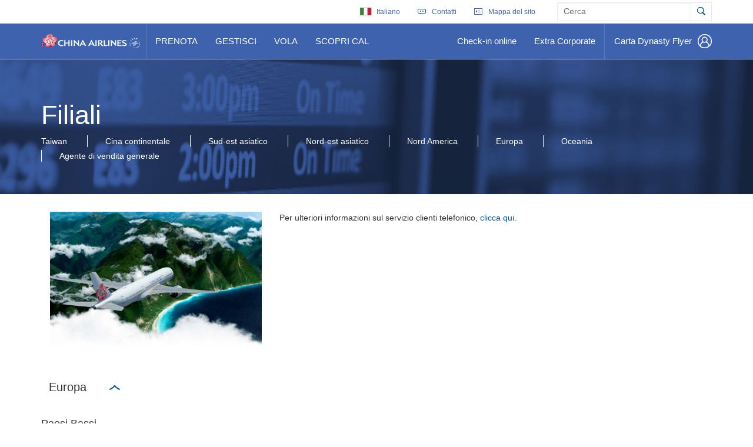

--- FILE ---
content_type: text/html; charset=utf-8
request_url: https://calec.china-airlines.com/bvct/branch?country=it&locale=it
body_size: 12791
content:
<!DOCTYPE html>
<html >
<head>

    <meta charset="utf-8">
    <meta name="viewport" content="width=device-width, initial-scale=1,user-scalable=0" />

    <link rel="shortcut icon" href="/bvct/system/v0.140/assets/images/favicon.ico" />
    <link rel="stylesheet" href="/bvct/system/v0.140/assets/css/cal.min.css">
    <link rel="stylesheet" href="/bvct/system/v0.140/assets/css/libflight.min.css">
    <link rel="stylesheet" href="/bvct/system/v0.140/assets/css/articleinspiration.css">
    <link rel="stylesheet" href="/bvct/system/v0.140/assets/css/lib.min.css">
    <link rel="stylesheet" href="/bvct/system/v0.140/assets/css/angular-block-ui.min.css">

    <link rel="stylesheet" href="/bvct/bvc_assets/css/cica-cont-style01.css">

    <!--自製展開收合 加上這兩個檔案 -->

    <script src="https://www.china-airlines.com/tw/zh/system/assets/scripts/jquery-3.5.1.min.js" type="text/javascript"></script>
    <script src="/bvct/bvc_assets/js/ci-contdrop-for1grp.js" type="text/javascript"></script>


 
    <noscript>Your browser does not support JavaScript!</noscript>



    <!--_________ 設定次選單[start]_________-->
    <script type="text/javascript">
        $(document).ready(function () {
            $(".table-gray tr:nth-child(odd)").css("background-color", "#f3f3f3");
            $("#leftpane h3 a").eq(0).addClass("active");

        });

        function pop_notice() {
            document.getElementById('maskPopupNotice').style.visibility = 'visible';
        }



        function close_notice() {
            document.getElementById('maskPopupNotice').style.visibility = 'hidden';
            if (document.getElementById('errRedirect').value != "") {
                document.location = document.getElementById('errRedirect').value;
            }
        }


        function close_loading() {
            document.getElementById('maskLoading').style.visibility = 'hidden';
        }
    </script>



    <!--內容區 -->
</head>

<body>


            
<title>Filiali | China Airlines</title>



    <!--CMS header -->
    <link rel="stylesheet" href="https://www.china-airlines.com/it/it/system/v0.98/assets/css/common.css" />
    <link rel="stylesheet" href="https://www.china-airlines.com/it/it/system/v0.98/assets/css/cal.min.css" />
    <link rel="stylesheet" href="https://www.china-airlines.com/it/it/system/v0.98/assets/css/articleinspiration.min.css" />


<main class="notHome">
    <!-- header start -->
    <div data-ng-app="CA" class="ng-scope">
        <div data-ng-controller="caCtrl" class="ng-scope">
            <div id="sharedHeader">
                <div bind-unsafe-html="headerString">
                </div>
            </div>
        </div>
    </div>
    <!-- header end -->


    <div class="header-blue header-result   header-image-office">
        <div class="container">

            <h1>Filiali</h1>
        </div>
        <div class="container">

            <ul id="" class="content-head-navigation">
                <li ng-repeat="class in classArray" class="ng-scope">
                    <a role="button" class="ng-binding" href="/bvct/Branch#area-TWN">Taiwan</a>
                </li>
                <li ng-repeat="class in classArray" class="ng-scope">
                    <a role="button" class="ng-binding" href="/bvct/Branch#area-PRC">Cina continentale</a>
                </li>
                <li ng-repeat="class in classArray" class="ng-scope">
                    <a role="button" class="ng-binding" href="/bvct/Branch#area-SEA">Sud-est asiatico</a>
                </li>
                <li ng-repeat="class in classArray" class="ng-scope">
                    <a role="button" class="ng-binding" href="/bvct/Branch#area-NEA">Nord-est asiatico</a>
                </li>
                <li ng-repeat="class in classArray" class="ng-scope">
                    <a role="button" class="ng-binding" href="/bvct/Branch#area-NAR">Nord America</a>
                </li>
                <li ng-repeat="class in classArray" class="ng-scope">
                    <a role="button" class="ng-binding" href="/bvct/Branch#area-EUR">Europa</a>
                </li>
                <li ng-repeat="class in classArray" class="ng-scope">
                    <a role="button" class="ng-binding" href="/bvct/Branch#area-AUS">Oceania</a>
                </li>
                <li ng-repeat="class in classArray" class="ng-scope">
                    <a role="button" class="ng-binding" href="/bvct/Branch#area-OTH">Agente di vendita generale</a>
                </li>
            </ul>
        </div>
    </div><!-- header in Main End -->

    <div class="content-area  container">
        <div class="container">
            <section class="m-b-l">
                <div class="row  m-b-xl">
                    <div class="col-sm-4">
                        <img src="/bvct/bvc_assets/images/office/aboveMountain.jpg" alt="全球營業所裝飾圖" class="width-100p">
                    </div>
                    <div class="col-sm-8">
                        <p>Per ulteriori informazioni sul servizio clienti telefonico, <a href="https://www.china-airlines.com/it/it/contact-us/customer-service-hotline">clicca qui.</a></p>

                    </div>
                </div>

            </section>
        </div>

        <!--Content-dropdown ci version Start-->

                    <div class="ci-content-dropdown  content-dropdown-text  m-b-m" id="area-EUR">

                        <a href="javascript:void(0);" class="btn ci-contdrop-btn ca-collapse-ctrl cidp-hastitle select-close">

                            <span class="sr-only"></span>

                            <h2>Europa</h2>
                            <span aria-hidden="true" class="glyphicon glyphicon-down"></span>
                        </a>

                        <div class="ci-contdrop-content clearfix">
                                    <div class="datainfo-block" id="EUR">

                                        <h3 class="data-h3"> Paesi Bassi</h3>
                                        <ul class="list-unOrder">

                                                <li class="list-unOrder-li">Tel :  0031-20-646-1001</li>

                                                <li class="list-unOrder-li">Hotline di assistenza : 0031-20-646-1001</li>

                                                <li class="list-unOrder-li">
                                                    Orario lavorativo : Monday to Friday 09:00 - 17:00
                                                </li>

                                                <li class="list-unOrder-li">Indirizzo : Officia Gebouw I, De Boelelaan 7, 6th Floor, 1083 HJ Amsterdam, the Netherlands</li>
                                                <li class="list-unOrder-li">Email : <a href="mailto:info.nl@china-airlines.com">info.nl@china-airlines.com</a></li>



                                        </ul>
                                    </div><!-- datainfo-block End -->
                                    <div class="datainfo-block" id="EUR">

                                        <h3 class="data-h3"> Germania</h3>
                                        <ul class="list-unOrder">

                                                <li class="list-unOrder-li">Tel :  0049-69-2970580</li>

                                                <li class="list-unOrder-li">Fax : 0049-69-294193</li>
                                                <li class="list-unOrder-li">Hotline di assistenza : 0049-69-2970580</li>

                                                <li class="list-unOrder-li">
                                                    Orario lavorativo : Monday to Friday 09:00 - 17:30
                                                </li>

                                                <li class="list-unOrder-li">Indirizzo : Kaiserstr. 53, 60329 Frankfurt, Germany</li>
                                                <li class="list-unOrder-li">Email : <a href="mailto:info@china-airlines.de">info@china-airlines.de</a></li>



                                        </ul>
                                    </div><!-- datainfo-block End -->
                                    <div class="datainfo-block" id="EUR">

                                        <h3 class="data-h3"> Regno Unito</h3>
                                        <ul class="list-unOrder">

                                                <li class="list-unOrder-li">Tel :  0044-208-587-3688</li>

                                                <li class="list-unOrder-li">Fax : 0044-020-7382-9890</li>
                                                <li class="list-unOrder-li">Hotline di assistenza : 0044-20-7644-6110</li>

                                                <li class="list-unOrder-li">
                                                    Orario lavorativo : Monday to Friday 09:00-17:30
                                                </li>

                                                <li class="list-unOrder-li">Indirizzo : Second Floor, Bowman House, 29 Wilson Street, London EC2M 2SJ</li>
                                                <li class="list-unOrder-li">Email : <a href="mailto:LONRES.CI@aviareps.com">LONRES.CI@aviareps.com</a></li>



                                        </ul>
                                    </div><!-- datainfo-block End -->
                                    <div class="datainfo-block" id="EUR">

                                        <h3 class="data-h3"> Repubblica Ceca</h3>
                                        <ul class="list-unOrder">

                                                <li class="list-unOrder-li">Tel :  &#x2B;420-257 750 195</li>

                                                <li class="list-unOrder-li">Hotline di assistenza : &#x2B;420 257 721 977</li>

                                                <li class="list-unOrder-li">
                                                    Orario lavorativo : Monday to Friday 08:30 - 17:00
                                                </li>

                                                <li class="list-unOrder-li">Indirizzo : (Unit 4102) Aviatick&#xE1; 1048/12, 161 00 Praha 6-Ruzyn&#x11B; Czech Republic</li>
                                                <li class="list-unOrder-li">Email : <a href="mailto:prgci@china-airlines.com">prgci@china-airlines.com</a></li>



                                        </ul>
                                    </div><!-- datainfo-block End -->
                                    <div class="datainfo-block" id="EUR">

                                        <h3 class="data-h3"> Austria</h3>
                                        <ul class="list-unOrder">

                                                <li class="list-unOrder-li">Tel :  0043-1-8130156</li>

                                                <li class="list-unOrder-li">Hotline di assistenza : 0043-1-8130156</li>

                                                <li class="list-unOrder-li">
                                                    Orario lavorativo : Monday to Friday 08:30 - 17:00
                                                </li>

                                                <li class="list-unOrder-li">Indirizzo : Mariahilferstrasse 123/8, A 1060 Vienna, Austria</li>
                                                <li class="list-unOrder-li">Email : <a href="mailto:info@china-airlines.at">info@china-airlines.at</a></li>



                                        </ul>
                                    </div><!-- datainfo-block End -->
                                    <div class="datainfo-block" id="EUR">

                                        <h3 class="data-h3"> Italia</h3>
                                        <ul class="list-unOrder">


                                                <li class="list-unOrder-li">Hotline di assistenza : &#x2B;39-06-4985606</li>

                                                <li class="list-unOrder-li">
                                                    Orario lavorativo : Luned&#xEC;-Venerd&#xEC; 09:00 - 13:00, 14:00 - 18:00
                                                </li>

                                                <li class="list-unOrder-li">Indirizzo : Via Lucullo 3-5, 00187, Rome, Italy</li>
                                                <li class="list-unOrder-li">Email : <a href="mailto:info@china-airlines.it; china-airlines@spazio.aero">info@china-airlines.it; china-airlines@spazio.aero</a></li>



                                        </ul>
                                    </div><!-- datainfo-block End -->
                                    <div class="datainfo-block" id="EUR">

                                        <h3 class="data-h3"> Cargo Sales &amp; Services, Europe</h3>
                                        <ul class="list-unOrder">

                                                <li class="list-unOrder-li">Tel :  352-348-3639504</li>

                                                <li class="list-unOrder-li">Fax : 352-348848</li>

                                                <li class="list-unOrder-li">
                                                    Orario lavorativo : Monday to Friday 08:00 - 18:00 (Except Public Holidays)
                                                </li>

                                                <li class="list-unOrder-li">Indirizzo : Cargo Center Luxair, L-1360, Luxembourg</li>
                                                <li class="list-unOrder-li">Email : <a href="mailto:luxfr@china-airlines.com">luxfr@china-airlines.com</a></li>



                                        </ul>
                                    </div><!-- datainfo-block End -->
                                    <div class="datainfo-block" id="EUR">

                                        <h3 class="data-h3"> Belgio</h3>
                                        <ul class="list-unOrder">

                                                <li class="list-unOrder-li">Tel :  0032-2-7438230</li>

                                                <li class="list-unOrder-li">Hotline di assistenza : 0032-2-7438230</li>

                                                <li class="list-unOrder-li">
                                                    Orario lavorativo : Monday to Friday 09:00 - 17:00
                                                </li>

                                                <li class="list-unOrder-li">Email : <a href="mailto:info.nl@china-airlines.com">info.nl@china-airlines.com</a></li>



                                        </ul>
                                    </div><!-- datainfo-block End -->

                        </div>
                    </div>
                    <div class="ci-content-dropdown  content-dropdown-text  m-b-m" id="area-TWN">

                        <a href="javascript:void(0);" class="btn ci-contdrop-btn ca-collapse-ctrl cidp-hastitle select-close">

                            <span class="sr-only"></span>

                            <h2>Taiwan</h2>
                            <span aria-hidden="true" class="glyphicon glyphicon-down"></span>
                        </a>

                        <div class="ci-contdrop-content clearfix">
                                    <div class="datainfo-block" id="TWN">

                                        <h3 class="data-h3"> Taipei (Centro assistenza clienti)</h3>
                                        <ul class="list-unOrder">

                                                <li class="list-unOrder-li">Tel :  886-2-412-9000</li>

                                                <li class="list-unOrder-li">Fax : 886-2-25146004~6</li>

                                                <li class="list-unOrder-li">
                                                    Orario lavorativo : Daily (GMT&#x2B;8) 08:00~18:30
                                                </li>

                                                <li class="list-unOrder-li">Email : <a href="mailto:tpecc@china-airlines.com">tpecc@china-airlines.com</a></li>

                                                <li class="list-unOrder-li">

                                                    Nota :<font color="#D81159">Al di fuori degli orari di servizio sopra indicati, il Centro Servizi Clienti Globale fornisce assistenza telefonica in cinese mandarino e in inglese.</font>
                                                </li>


                                        </ul>
                                    </div><!-- datainfo-block End -->
                                    <div class="datainfo-block" id="TWN">

                                        <h3 class="data-h3"> Taipei (Prenotazioni e biglietteria)</h3>
                                        <ul class="list-unOrder">

                                                <li class="list-unOrder-li">Tel :  886-2-25145592</li>

                                                <li class="list-unOrder-li">Fax : 886-2-2514-6004~6</li>

                                                <li class="list-unOrder-li">
                                                    Orario lavorativo : Monday to Friday  08:30~17:30 (closed on weekend and holidays)
                                                </li>

                                                <li class="list-unOrder-li">Indirizzo : No. 131, Section 3, Nanjing East Road, Taipei City 104, Taiwan</li>
                                                <li class="list-unOrder-li">Email : <a href="mailto:tpecc@china-airlines.com">tpecc@china-airlines.com</a></li>

                                                <li class="list-unOrder-li">

                                                    Nota :<font color="#D81159"><ol><li>Telephone Service Hours： Monday to Friday 08:30~12:30, 13:30~17:30 (closed on weekends and holidays)</li><li>Taipei ticketing counter real-time queue system display: <a href="https://calec.china-airlines.com/CTO/Number.aspx?site=taipei&lang=en" target="_blank">https://calec.china-airlines.com/CTO/Number.aspx?site=taipei&lang=en</a></li></ol></font>
                                                </li>


                                        </ul>
                                    </div><!-- datainfo-block End -->
                                    <div class="datainfo-block" id="TWN">

                                        <h3 class="data-h3"> Sede centrale</h3>
                                        <ul class="list-unOrder">




                                                <li class="list-unOrder-li">Indirizzo : No. 1, Hangzhan S. Rd, Dayuan Dist, Taoyuan City, 33758</li>

                                                <li class="list-unOrder-li">

                                                    Nota :<font color="#D81159">Richiesta del permesso di parcheggio alla reception: Tutti gli ospiti del complesso CAL Park devono richiedere un permesso di parcheggio presso la reception al primo piano del Centro amministrativo prima di recarsi nell'edificio direzionale del CAL Park.</font>
                                                </li>


                                        </ul>
                                    </div><!-- datainfo-block End -->
                                    <div class="datainfo-block" id="TWN">

                                        <h3 class="data-h3"> Kaohsiung</h3>
                                        <ul class="list-unOrder">

                                                <li class="list-unOrder-li">Tel :  886-7-2315186 / 886-7-2131200</li>

                                                <li class="list-unOrder-li">Fax : 886-7-213-1669</li>
                                                <li class="list-unOrder-li">Hotline di assistenza : 886-2-412-9000</li>

                                                <li class="list-unOrder-li">
                                                    Orario lavorativo : Monday to Friday  08:30 ~17:30 (closed on holidays)
                                                </li>

                                                <li class="list-unOrder-li">Indirizzo : 6 Floor, Asia-Pacific Financial Plaza, No. 38 of Xin Guang Road, Lingya District, Kaohsiung City 802, Taiwan</li>
                                                <li class="list-unOrder-li">Email : <a href="mailto:KHHSCCIBOX@CHINA-AIRLINES.COM">KHHSCCIBOX@CHINA-AIRLINES.COM</a></li>



                                        </ul>
                                    </div><!-- datainfo-block End -->
                                    <div class="datainfo-block" id="TWN">

                                        <h3 class="data-h3"> Taichung</h3>
                                        <ul class="list-unOrder">

                                                <li class="list-unOrder-li">Tel :  886-4-2325-9592 EXT.1</li>

                                                <li class="list-unOrder-li">Fax : 886-4-2325-9613</li>
                                                <li class="list-unOrder-li">Hotline di assistenza : 886-2-412-9000</li>

                                                <li class="list-unOrder-li">
                                                    Orario lavorativo : Monday to Friday  08:30 ~ 12:30 / 13:30 ~ 17:30 (closed on holidays)
                                                </li>

                                                <li class="list-unOrder-li">Indirizzo : Room 2, 15th Floor, No. 218,Section 2, Taiwan Boulevard, West District, Taichung City 400, Taiwan</li>
                                                <li class="list-unOrder-li">Email : <a href="mailto:TXGSSCIBOX@CHINA-AIRLINES.COM">TXGSSCIBOX@CHINA-AIRLINES.COM</a></li>



                                        </ul>
                                    </div><!-- datainfo-block End -->
                                    <div class="datainfo-block" id="TWN">

                                        <h3 class="data-h3"> Hsinchu</h3>
                                        <ul class="list-unOrder">

                                                <li class="list-unOrder-li">Tel :  886-3-668-7676</li>

                                                <li class="list-unOrder-li">Fax : 886-3-668-6908</li>
                                                <li class="list-unOrder-li">Hotline di assistenza : 886-2-4129000</li>

                                                <li class="list-unOrder-li">
                                                    Orario lavorativo : Monday to Friday  08:30 ~12:30 / 13:30 ~ 17:30 (closed on holidays)
                                                </li>

                                                <li class="list-unOrder-li">Indirizzo : Room 406, 4th Floor, No. 1, Industry East 2nd Road, Hsinchu Science Park, Taiwan</li>
                                                <li class="list-unOrder-li">Email : <a href="mailto:HSZCIBOX@CHINA-AIRLINES.COM">HSZCIBOX@CHINA-AIRLINES.COM</a></li>



                                        </ul>
                                    </div><!-- datainfo-block End -->
                                    <div class="datainfo-block" id="TWN">

                                        <h3 class="data-h3"> Tainan</h3>
                                        <ul class="list-unOrder">

                                                <li class="list-unOrder-li">Tel :  886-6-235-8099</li>

                                                <li class="list-unOrder-li">Fax : 886-6-235-7299</li>
                                                <li class="list-unOrder-li">Hotline di assistenza : 886-2-412-9000</li>


                                                <li class="list-unOrder-li">Indirizzo : Room A, 6 Floor, No. 358, Section 1, Tungmen Road, Tainan, Taiwan</li>
                                                <li class="list-unOrder-li">Email : <a href="mailto:TNNSCCIBOX@CHINA-AIRLINES.COM">TNNSCCIBOX@CHINA-AIRLINES.COM</a></li>

                                                <li class="list-unOrder-li">

                                                    Nota :<font color="#D81159">Tainan Office has terminated the counter service from 03 Jan, 2022.  For related services, please contact Kaohsiung Ticketing Counter.</font>
                                                </li>


                                        </ul>
                                    </div><!-- datainfo-block End -->

                        </div>
                    </div>
                    <div class="ci-content-dropdown  content-dropdown-text  m-b-m" id="area-PRC">

                        <a href="javascript:void(0);" class="btn ci-contdrop-btn ca-collapse-ctrl cidp-hastitle select-close">

                            <span class="sr-only"></span>

                            <h2>Cina continentale</h2>
                            <span aria-hidden="true" class="glyphicon glyphicon-down"></span>
                        </a>

                        <div class="ci-contdrop-content clearfix">
                                    <div class="datainfo-block" id="PRC">

                                        <h3 class="data-h3"> Pechino</h3>
                                        <ul class="list-unOrder">

                                                <li class="list-unOrder-li">Tel :  86-10-65102671</li>

                                                <li class="list-unOrder-li">Fax : 86-10-65102677</li>
                                                <li class="list-unOrder-li">Hotline di assistenza : 86-400-888-6998</li>

                                                <li class="list-unOrder-li">
                                                    Orario lavorativo : Monday to Friday 08:30 - 12:30, 13:30 - 17:30 (closed on holidays)
                                                </li>

                                                <li class="list-unOrder-li">Indirizzo : Bright China Chang An Building,Tower 2, Room 1025-1026, No.7, Jian Guo Men Nei Avenue, Beijing, PRC</li>
                                                <li class="list-unOrder-li">Email : <a href="mailto:BJSRRCI@china-airlines.com">BJSRRCI@china-airlines.com</a></li>



                                        </ul>
                                    </div><!-- datainfo-block End -->
                                    <div class="datainfo-block" id="PRC">

                                        <h3 class="data-h3"> Shanghai</h3>
                                        <ul class="list-unOrder">

                                                <li class="list-unOrder-li">Tel :  86-21-22203333</li>

                                                <li class="list-unOrder-li">Fax : 86-21-22203367</li>
                                                <li class="list-unOrder-li">Hotline di assistenza : 86-400-888-6998</li>

                                                <li class="list-unOrder-li">
                                                    Orario lavorativo : Monday to Friday 08:30 - 12:30, 13:30 - 17:30 (closed on holidays)
                                                </li>

                                                <li class="list-unOrder-li">Indirizzo : Suite 26H, Huamin Empire Plaza, No. 728 West Yan&#x27;an Road, Changning District, Shanghai, PRC, 200050</li>
                                                <li class="list-unOrder-li">Email : <a href="mailto:SHARRCI@china-airlines.com">SHARRCI@china-airlines.com</a></li>



                                        </ul>
                                    </div><!-- datainfo-block End -->
                                    <div class="datainfo-block" id="PRC">

                                        <h3 class="data-h3"> Guangzhou</h3>
                                        <ul class="list-unOrder">

                                                <li class="list-unOrder-li">Tel :  86-20-8527-2950</li>

                                                <li class="list-unOrder-li">Hotline di assistenza : 86-400-888-6998</li>

                                                <li class="list-unOrder-li">
                                                    Orario lavorativo : Monday to Friday 08:30 - 12:30, 13:30 - 17:30 (closed on holidays)
                                                </li>

                                                <li class="list-unOrder-li">Indirizzo : Room 1210, 12th Floor, Teem Tower, No. 208 of Tianhe Road, Tianhe District, Guangzhou, Guangdong, PRC</li>
                                                <li class="list-unOrder-li">Email : <a href="mailto:CANRRCI@china-airlines.com">CANRRCI@china-airlines.com</a></li>



                                        </ul>
                                    </div><!-- datainfo-block End -->
                                    <div class="datainfo-block" id="PRC">

                                        <h3 class="data-h3"> Shenzhen</h3>
                                        <ul class="list-unOrder">

                                                <li class="list-unOrder-li">Tel :  86-755-8246-3560</li>

                                                <li class="list-unOrder-li">Hotline di assistenza : 86-400-888-6998</li>

                                                <li class="list-unOrder-li">
                                                    Orario lavorativo : Monday to Friday 08:30 - 12:30, 13:30 - 17:30 (closed on holidays)
                                                </li>

                                                <li class="list-unOrder-li">Indirizzo : Room 903B,Tower A,Lenovo Houhai Center, NO.3288 Houhaibin Road, Nanshan, Shenzhen, Guangdong, PRC</li>
                                                <li class="list-unOrder-li">Email : <a href="mailto:SZXRRCI@china-airlines.com">SZXRRCI@china-airlines.com</a></li>



                                        </ul>
                                    </div><!-- datainfo-block End -->
                                    <div class="datainfo-block" id="PRC">

                                        <h3 class="data-h3"> Wuxi</h3>
                                        <ul class="list-unOrder">

                                                <li class="list-unOrder-li">Tel :  86-510-82761100</li>

                                                <li class="list-unOrder-li">Fax : 86-510-85228910</li>
                                                <li class="list-unOrder-li">Hotline di assistenza : 86-400-888-6998</li>

                                                <li class="list-unOrder-li">
                                                    Orario lavorativo : Monday to Friday 08:30 - 12:30, 13:30 - 17:30 (closed on holidays)
                                                </li>

                                                <li class="list-unOrder-li">Indirizzo : Room 1611-1612, 16th Floor, Columbus building, No 282, ChangJiang North Road, New District Wuxi, Jiangsu, PRC</li>
                                                <li class="list-unOrder-li">Email : <a href="mailto:WUXRRCI@china-airlines.com">WUXRRCI@china-airlines.com</a></li>



                                        </ul>
                                    </div><!-- datainfo-block End -->
                                    <div class="datainfo-block" id="PRC">

                                        <h3 class="data-h3"> Xiamen</h3>
                                        <ul class="list-unOrder">

                                                <li class="list-unOrder-li">Tel :  86-592-2388388</li>

                                                <li class="list-unOrder-li">Fax : 86-592-2385577</li>
                                                <li class="list-unOrder-li">Hotline di assistenza : 86-400-888-6998</li>

                                                <li class="list-unOrder-li">
                                                    Orario lavorativo : Monday to Friday 08:30 - 12:30, 13:30 - 17:30 (closed on holidays)
                                                </li>

                                                <li class="list-unOrder-li">Indirizzo : Unit 3310, 33rd Floor, Bank Center, No. 189 of Xiahe Road, Xiamen, Fujian, PRC</li>
                                                <li class="list-unOrder-li">Email : <a href="mailto:XMNRRAE@mandarin-airlines.com">XMNRRAE@mandarin-airlines.com</a></li>



                                        </ul>
                                    </div><!-- datainfo-block End -->
                                    <div class="datainfo-block" id="PRC">

                                        <h3 class="data-h3"> Fuzhou</h3>
                                        <ul class="list-unOrder">

                                                <li class="list-unOrder-li">Tel :  86-591-87559705</li>

                                                <li class="list-unOrder-li">Fax : 86-591-87552785</li>
                                                <li class="list-unOrder-li">Hotline di assistenza : 86-400-888-6998</li>

                                                <li class="list-unOrder-li">
                                                    Orario lavorativo : Monday to Friday 08:30 - 12:30, 13:30 - 17:30 (closed on holidays)
                                                </li>

                                                <li class="list-unOrder-li">Indirizzo : Room 2508, Zhonggeng Youth Plaza, No. 83 of East Road, Gulou District, Fuzhou, Fujian, PRC</li>
                                                <li class="list-unOrder-li">Email : <a href="mailto:FOCRRAE@mandarin-airlines.com">FOCRRAE@mandarin-airlines.com</a></li>



                                        </ul>
                                    </div><!-- datainfo-block End -->
                                    <div class="datainfo-block" id="PRC">

                                        <h3 class="data-h3"> Chengdu</h3>
                                        <ul class="list-unOrder">

                                                <li class="list-unOrder-li">Tel :  86-28-86027507/08</li>

                                                <li class="list-unOrder-li">Fax : 86-28-86027509</li>
                                                <li class="list-unOrder-li">Hotline di assistenza : 86-400-888-6998</li>

                                                <li class="list-unOrder-li">
                                                    Orario lavorativo : Monday to Friday 08:30 - 12:30, 13:30 - 17:30 (closed on holidays)
                                                </li>

                                                <li class="list-unOrder-li">Indirizzo : 1-1608, Baoli Centere Biilding, No.7, Consulate Road, Chengdu, PRC</li>
                                                <li class="list-unOrder-li">Email : <a href="mailto:CTURRCI@china-airlines.com">CTURRCI@china-airlines.com</a></li>



                                        </ul>
                                    </div><!-- datainfo-block End -->
                                    <div class="datainfo-block" id="PRC">

                                        <h3 class="data-h3"> Chongqing</h3>
                                        <ul class="list-unOrder">

                                                <li class="list-unOrder-li">Tel :  86-23-88280118</li>

                                                <li class="list-unOrder-li">Hotline di assistenza : 86-400-888-6998</li>

                                                <li class="list-unOrder-li">
                                                    Orario lavorativo : Monday to Friday 08:30 - 12:30, 13:30 - 17:30 (closed on holidays)
                                                </li>

                                                <li class="list-unOrder-li">Indirizzo : Room 2202, No.3 Building, Zhongyu Plaza, No. 86 of Hongjin Avenue, Yubei District, Chongqing, PRC</li>
                                                <li class="list-unOrder-li">Email : <a href="mailto:CKGRRCI@china-airlines.com">CKGRRCI@china-airlines.com</a></li>



                                        </ul>
                                    </div><!-- datainfo-block End -->
                                    <div class="datainfo-block" id="PRC">

                                        <h3 class="data-h3"> Wuhan</h3>
                                        <ul class="list-unOrder">

                                                <li class="list-unOrder-li">Tel :  86-27-8555-8172</li>

                                                <li class="list-unOrder-li">Fax : 86-27-8526-6640</li>
                                                <li class="list-unOrder-li">Hotline di assistenza : 86-400-888-6998</li>

                                                <li class="list-unOrder-li">
                                                    Orario lavorativo : Monday to Friday 08:30 - 12:30, 13:30 - 17:30 (closed on holidays)
                                                </li>

                                                <li class="list-unOrder-li">Indirizzo : Room 2611, 26th Floor, New World International Trade Building, No. 568, Jianshe Avenue, Jianghan District, Wuhan City, Hubei Province</li>
                                                <li class="list-unOrder-li">Email : <a href="mailto:WUHRRCI@china-airlines.com">WUHRRCI@china-airlines.com</a></li>



                                        </ul>
                                    </div><!-- datainfo-block End -->

                        </div>
                    </div>
                    <div class="ci-content-dropdown  content-dropdown-text  m-b-m" id="area-SEA">

                        <a href="javascript:void(0);" class="btn ci-contdrop-btn ca-collapse-ctrl cidp-hastitle select-close">

                            <span class="sr-only"></span>

                            <h2>Sud-est asiatico</h2>
                            <span aria-hidden="true" class="glyphicon glyphicon-down"></span>
                        </a>

                        <div class="ci-contdrop-content clearfix">
                                    <div class="datainfo-block" id="SEA">

                                        <h3 class="data-h3"> Hong Kong</h3>
                                        <ul class="list-unOrder">

                                                <li class="list-unOrder-li">Tel :  852-2843-9800</li>

                                                <li class="list-unOrder-li">Fax : 852-2845-0155</li>
                                                <li class="list-unOrder-li">Hotline di assistenza : 852-2596-7388</li>

                                                <li class="list-unOrder-li">
                                                    Orario lavorativo : Monday to Friday 08:30 - 17:45 (Closed on Sat, Sun and Public Holiday)
                                                </li>

                                                <li class="list-unOrder-li">Indirizzo : Suites 2701-2705, 27/F., FWD Tower, Taikoo Place, 979 King&#x27;s Road, Quarry Bay</li>
                                                <li class="list-unOrder-li">Email : <a href="mailto:hkgrrci@china-airlines.com">hkgrrci@china-airlines.com</a></li>



                                        </ul>
                                    </div><!-- datainfo-block End -->
                                    <div class="datainfo-block" id="SEA">

                                        <h3 class="data-h3"> Hong Kong (Centro di assistenza clienti)</h3>
                                        <ul class="list-unOrder">


                                                <li class="list-unOrder-li">Hotline di assistenza : 852-2596-7388</li>

                                                <li class="list-unOrder-li">
                                                    Orario lavorativo : Dal luned&#xEC; alla domenica (GMT&#x2B;8) 08:30 -18:30
                                                </li>

                                                <li class="list-unOrder-li">Email : <a href="mailto:hkgrrci@china-airlines.com">hkgrrci@china-airlines.com</a></li>



                                        </ul>
                                    </div><!-- datainfo-block End -->
                                    <div class="datainfo-block" id="SEA">

                                        <h3 class="data-h3"> Manila</h3>
                                        <ul class="list-unOrder">

                                                <li class="list-unOrder-li">Tel :  63-2-53100163~66</li>

                                                <li class="list-unOrder-li">Hotline di assistenza : 63-2-53100163~66</li>

                                                <li class="list-unOrder-li">
                                                    Orario lavorativo : Monday to Friday 08:30- 17:00 (Closed on Weekends &amp; Holidays)
                                                </li>

                                                <li class="list-unOrder-li">Indirizzo : Unit 27HIJ Burgundy Corporate Tower Condominium, 252 Sen. Gil Puyat Avenue, Makati City, Philippines</li>
                                                <li class="list-unOrder-li">Email : <a href="mailto:mnlsdci@china-airlines.com; mnlcires@china-airlines.com; mnlssci@china-airlines.com">mnlsdci@china-airlines.com; mnlcires@china-airlines.com; mnlssci@china-airlines.com</a></li>

                                                <li class="list-unOrder-li">

                                                    Nota :<font color="#D81159">Inquiries/Bookings -China Airlines Manila Branch Office Facebook Page (Monday to Friday 08:30-17:00)</font>
                                                </li>


                                        </ul>
                                    </div><!-- datainfo-block End -->
                                    <div class="datainfo-block" id="SEA">

                                        <h3 class="data-h3"> Manila (Ufficio aeroporto)</h3>
                                        <ul class="list-unOrder">

                                                <li class="list-unOrder-li">Tel :  63-2-88512432</li>

                                                <li class="list-unOrder-li">Hotline di assistenza : 63-2-88512432</li>

                                                <li class="list-unOrder-li">
                                                    Orario lavorativo : Monday to Sunday 07:00 - 17:30
                                                </li>

                                                <li class="list-unOrder-li">Indirizzo : 4/F NAIA Terminal 1, MIA Road, Pasay City</li>
                                                <li class="list-unOrder-li">Email : <a href="mailto:mnl@china-airlines.com">mnl@china-airlines.com</a></li>



                                        </ul>
                                    </div><!-- datainfo-block End -->
                                    <div class="datainfo-block" id="SEA">

                                        <h3 class="data-h3"> Cebu</h3>
                                        <ul class="list-unOrder">

                                                <li class="list-unOrder-li">Tel :  63-32-4947693</li>

                                                <li class="list-unOrder-li">Hotline di assistenza : 63-32-4947693</li>

                                                <li class="list-unOrder-li">
                                                    Orario lavorativo : Monday - Friday 8:00 am - 5:00pm
                                                </li>

                                                <li class="list-unOrder-li">Indirizzo : Arrival Level Terminal 2, Mactan Cebu International Airport, Pusok, Lapu-Lapu City</li>
                                                <li class="list-unOrder-li">Email : <a href="mailto:cebslci@china-airlines.com">cebslci@china-airlines.com</a></li>

                                                <li class="list-unOrder-li">

                                                    Nota :<font color="#D81159">Inquiries/Bookings -China Airlines Manila Branch Office Facebook Page (Monday to Friday 08:00-17:00)</font>
                                                </li>


                                        </ul>
                                    </div><!-- datainfo-block End -->
                                    <div class="datainfo-block" id="SEA">

                                        <h3 class="data-h3"> Ho Chi Minh</h3>
                                        <ul class="list-unOrder">


                                                <li class="list-unOrder-li">Hotline di assistenza : 84-28-36 38 98 88</li>

                                                <li class="list-unOrder-li">
                                                    Orario lavorativo : Monday to Friday 08:00 - 12:00, 13:00 - 17:00; Saturday 08:00 - 12:00
                                                </li>

                                                <li class="list-unOrder-li">Indirizzo : Room 2B, Floor 7, Crescent Plaza, 105 Ton Dat Tien Street, Tan My Ward, HCMC, Vietnam</li>
                                                <li class="list-unOrder-li">Email : <a href="mailto:SGNRR@china-airlines.com">SGNRR@china-airlines.com</a></li>



                                        </ul>
                                    </div><!-- datainfo-block End -->
                                    <div class="datainfo-block" id="SEA">

                                        <h3 class="data-h3"> Hanoi</h3>
                                        <ul class="list-unOrder">

                                                <li class="list-unOrder-li">Tel :  84-24-39366-364</li>

                                                <li class="list-unOrder-li">Hotline di assistenza : 84-24-39366-364</li>

                                                <li class="list-unOrder-li">
                                                    Orario lavorativo : Monday to Friday 08:00 - 12:00, 13:00 - 17:00; Saturday 08:00 - 12:00
                                                </li>

                                                <li class="list-unOrder-li">Indirizzo : R402, 4th Floor, Opera Business Center Building, 60 Ly Thai To Street, Hoan Kiem Ward, Ha Noi, Viet Nam</li>
                                                <li class="list-unOrder-li">Email : <a href="mailto:hansd@china-airlines.com">hansd@china-airlines.com</a></li>



                                        </ul>
                                    </div><!-- datainfo-block End -->
                                    <div class="datainfo-block" id="SEA">

                                        <h3 class="data-h3"> Da Nang</h3>
                                        <ul class="list-unOrder">

                                                <li class="list-unOrder-li">Tel :  84-236-3555266 ~ 67</li>

                                                <li class="list-unOrder-li">Hotline di assistenza : 84-236-3555266 ~ 67</li>

                                                <li class="list-unOrder-li">
                                                    Orario lavorativo : Monday to Friday 08:00~12:00, 13:00~17:00; Saturday 08:00~12:00
                                                </li>

                                                <li class="list-unOrder-li">Indirizzo : Office no.O-1-10, Da Nang Int&#x27;l Airport, Hoa Cuong Ward, Da Nang City, Viet Nam</li>
                                                <li class="list-unOrder-li">Email : <a href="mailto:dadssci@china-airlines.com , dadttci@china-airlines.com">dadssci@china-airlines.com , dadttci@china-airlines.com</a></li>



                                        </ul>
                                    </div><!-- datainfo-block End -->
                                    <div class="datainfo-block" id="SEA">

                                        <h3 class="data-h3"> Giacarta</h3>
                                        <ul class="list-unOrder">

                                                <li class="list-unOrder-li">Tel :  62-21-2510788</li>

                                                <li class="list-unOrder-li">Fax : 62-21-2510787</li>
                                                <li class="list-unOrder-li">Hotline di assistenza : 62-21-2510789</li>

                                                <li class="list-unOrder-li">
                                                    Orario lavorativo : Monday to Friday 08:00 - 17:00 (Closed on Saturday, Sunday and Public Holiday)
                                                </li>

                                                <li class="list-unOrder-li">Indirizzo : Intiland Tower, M1 Floor, JL.Jend. Sudirman Kav.32, Jakarta 10220, Indonesia</li>
                                                <li class="list-unOrder-li">Email : <a href="mailto:jktrrci@china-airlines.com">jktrrci@china-airlines.com</a></li>



                                        </ul>
                                    </div><!-- datainfo-block End -->
                                    <div class="datainfo-block" id="SEA">

                                        <h3 class="data-h3"> Bali</h3>
                                        <ul class="list-unOrder">

                                                <li class="list-unOrder-li">Tel :  62-361-9357-298 / 62-361-9354-856</li>

                                                <li class="list-unOrder-li">Fax : 62-361-9357-275</li>
                                                <li class="list-unOrder-li">Hotline di assistenza : 62-361-9357-298</li>

                                                <li class="list-unOrder-li">
                                                    Orario lavorativo : Monday to Friday 09:00 - 17:00; Sat, Sun &amp; Holidays 09:00 - 12:00
                                                </li>

                                                <li class="list-unOrder-li">Indirizzo : Departure International Terminal 2nd floor no. AO-12B Ngurah Rai International Airport, Tuban - Bali, Indonesia</li>
                                                <li class="list-unOrder-li">Email : <a href="mailto:dpstoci@china-airlines.com">dpstoci@china-airlines.com</a></li>



                                        </ul>
                                    </div><!-- datainfo-block End -->
                                    <div class="datainfo-block" id="SEA">

                                        <h3 class="data-h3"> Delhi</h3>
                                        <ul class="list-unOrder">

                                                <li class="list-unOrder-li">Tel :  91-124-4452405</li>


                                                <li class="list-unOrder-li">
                                                    Orario lavorativo : Monday to Friday 09:00 - 17:30
                                                </li>

                                                <li class="list-unOrder-li">Indirizzo : 323, 3rd Floor, MGF Metropolis Mall, MG Road, Gurgaon, Haryana 122001, India</li>
                                                <li class="list-unOrder-li">Email : <a href="mailto:deltoci.ascent@groupconcorde.com">deltoci.ascent@groupconcorde.com</a></li>



                                        </ul>
                                    </div><!-- datainfo-block End -->
                                    <div class="datainfo-block" id="SEA">

                                        <h3 class="data-h3"> Bangkok</h3>
                                        <ul class="list-unOrder">

                                                <li class="list-unOrder-li">Tel :  &#x2B;66-2-210-8999</li>

                                                <li class="list-unOrder-li">Fax : 66-2-210-8955</li>

                                                <li class="list-unOrder-li">
                                                    Orario lavorativo : Monday to Friday 08:30 - 17:30
                                                </li>

                                                <li class="list-unOrder-li">Indirizzo : No. 1, Q House Lumpini Building, Room 1103, 11th Fl., South Sathorn Rd.,  Kwang Thung Mahamek, Khet Sathorn, Bangkok 10120, Thailand</li>
                                                <li class="list-unOrder-li">Email : <a href="mailto:bkkrrci@china-airlines.com">bkkrrci@china-airlines.com</a></li>



                                        </ul>
                                    </div><!-- datainfo-block End -->
                                    <div class="datainfo-block" id="SEA">

                                        <h3 class="data-h3"> Chiang Mai</h3>
                                        <ul class="list-unOrder">

                                                <li class="list-unOrder-li">Tel :  &#x2B;66-53-270262</li>


                                                <li class="list-unOrder-li">
                                                    Orario lavorativo : Monday to Friday 08:00 - 17:00
                                                </li>

                                                <li class="list-unOrder-li">Indirizzo : 60 Moo.3 Room C2016, Chiang Mai International Airport, Suthep Rd., T.Suthep, Chiang Mai 50200</li>
                                                <li class="list-unOrder-li">Email : <a href="mailto:cnxslci@china-airlines.com">cnxslci@china-airlines.com</a></li>



                                        </ul>
                                    </div><!-- datainfo-block End -->
                                    <div class="datainfo-block" id="SEA">

                                        <h3 class="data-h3"> Singapore</h3>
                                        <ul class="list-unOrder">

                                                <li class="list-unOrder-li">Tel :  65-6737-2211</li>

                                                <li class="list-unOrder-li">Hotline di assistenza : 65-6737-2211</li>

                                                <li class="list-unOrder-li">
                                                    Orario lavorativo : Monday to Friday 08:30 - 17:30 (Closed on Public Holiday)
                                                </li>

                                                <li class="list-unOrder-li">Indirizzo : 302 Orchard Road, #14-01 Tong Building Singapore 238862</li>
                                                <li class="list-unOrder-li">Email : <a href="mailto:reservation.singsa@china-airlines.com">reservation.singsa@china-airlines.com</a></li>



                                        </ul>
                                    </div><!-- datainfo-block End -->
                                    <div class="datainfo-block" id="SEA">

                                        <h3 class="data-h3"> Kuala Lumpur</h3>
                                        <ul class="list-unOrder">

                                                <li class="list-unOrder-li">Tel :  60-3-27052750</li>

                                                <li class="list-unOrder-li">Hotline di assistenza : 60-3-27052781</li>

                                                <li class="list-unOrder-li">
                                                    Orario lavorativo : Monday to Friday 09:00 - 18:00 (Closed on Public Holiday)
                                                </li>

                                                <li class="list-unOrder-li">Indirizzo : Unit 30.2, Level 30, Menara AIA Sentral, No.30, Jalan Sultan Ismail, Bukit Bintang, 50250 Kuala Lumpur</li>
                                                <li class="list-unOrder-li">Email : <a href="mailto:sales@china-airlines.com">sales@china-airlines.com</a></li>



                                        </ul>
                                    </div><!-- datainfo-block End -->
                                    <div class="datainfo-block" id="SEA">

                                        <h3 class="data-h3"> Penang</h3>
                                        <ul class="list-unOrder">

                                                <li class="list-unOrder-li">Tel :  604-228-9227 / 228-6227</li>

                                                <li class="list-unOrder-li">Fax : 604-227-0830</li>
                                                <li class="list-unOrder-li">Hotline di assistenza : 604-228-9227 / 228-6227</li>

                                                <li class="list-unOrder-li">
                                                    Orario lavorativo : Monday to Friday 09:00 - 18:00 (Closed on Public Holiday)
                                                </li>

                                                <li class="list-unOrder-li">Indirizzo : Unit 9.04, Level 9, Menara Boustead Penang, 39Jalan Sultan Ahmad Shah, 10050, Penang</li>
                                                <li class="list-unOrder-li">Email : <a href="mailto:pensdci@china-airlines.com">pensdci@china-airlines.com</a></li>



                                        </ul>
                                    </div><!-- datainfo-block End -->
                                    <div class="datainfo-block" id="SEA">

                                        <h3 class="data-h3"> Phnom Penh</h3>
                                        <ul class="list-unOrder">

                                                <li class="list-unOrder-li">Tel :  855-23-883-696 / 855-23-883-896</li>

                                                <li class="list-unOrder-li">Hotline di assistenza : 855-23-883-696 / 855-23-883-896</li>

                                                <li class="list-unOrder-li">
                                                    Orario lavorativo : Monday to Friday 08:00 - 12:00, 13:00 - 17:00; Saturday 08:00 - 12:00
                                                </li>

                                                <li class="list-unOrder-li">Indirizzo : No. 10, St. 596 Toul Kork, Sangkat Beoung Kok II, Phnom Penh, Cambodia</li>
                                                <li class="list-unOrder-li">Email : <a href="mailto:vechetchakriya.ek@china-airlines.com ; felix.lin@china-airlines.com">vechetchakriya.ek@china-airlines.com ; felix.lin@china-airlines.com</a></li>



                                        </ul>
                                    </div><!-- datainfo-block End -->
                                    <div class="datainfo-block" id="SEA">

                                        <h3 class="data-h3"> Yangon</h3>
                                        <ul class="list-unOrder">

                                                <li class="list-unOrder-li">Tel :  95-1-8240399 / 8392663 /8245484/&#x2B;959771963133</li>


                                                <li class="list-unOrder-li">
                                                    Orario lavorativo : Monday to Friday 09:30 - 17:00 (Closed on Public Holidays)
                                                </li>

                                                <li class="list-unOrder-li">Indirizzo : No. 353/355, Bo Aung Kyaw Street, Yangon, Myanmar</li>
                                                <li class="list-unOrder-li">Email : <a href="mailto:rgnsdci1@gmail.com">rgnsdci1@gmail.com</a></li>



                                        </ul>
                                    </div><!-- datainfo-block End -->

                        </div>
                    </div>
                    <div class="ci-content-dropdown  content-dropdown-text  m-b-m" id="area-NEA">

                        <a href="javascript:void(0);" class="btn ci-contdrop-btn ca-collapse-ctrl cidp-hastitle select-close">

                            <span class="sr-only"></span>

                            <h2>Nord-est asiatico</h2>
                            <span aria-hidden="true" class="glyphicon glyphicon-down"></span>
                        </a>

                        <div class="ci-contdrop-content clearfix">
                                    <div class="datainfo-block" id="NEA">

                                        <h3 class="data-h3"> Sapporo</h3>
                                        <ul class="list-unOrder">

                                                <li class="list-unOrder-li">Tel :  81-123-463111</li>

                                                <li class="list-unOrder-li">Fax : 81-11-232-5697</li>
                                                <li class="list-unOrder-li">Hotline di assistenza : 81-3-6378-8855</li>

                                                <li class="list-unOrder-li">
                                                    Orario lavorativo : Monday to Friday 09:00 - 12:00, 13:00 - 17:30 (Closed on Sat, Sun and National Holiday)
                                                </li>

                                                <li class="list-unOrder-li">Indirizzo : Jo Mitsui Building 3F, Kita 1, Nishi 5, Chuo-ku, Sapporo, Hokkaido, Japan</li>
                                                <li class="list-unOrder-li">Email : <a href="mailto:tyorrci@china-airlines.com">tyorrci@china-airlines.com</a></li>



                                        </ul>
                                    </div><!-- datainfo-block End -->
                                    <div class="datainfo-block" id="NEA">

                                        <h3 class="data-h3"> Tokyo</h3>
                                        <ul class="list-unOrder">

                                                <li class="list-unOrder-li">Tel :  81-3-6378-8855</li>

                                                <li class="list-unOrder-li">Fax : 81-3-6378-8856</li>
                                                <li class="list-unOrder-li">Hotline di assistenza : 81-3-6378-8855</li>

                                                <li class="list-unOrder-li">
                                                    Orario lavorativo : 09:00~17:30
                                                </li>

                                                <li class="list-unOrder-li">Indirizzo : 8F Nittochi Uchisaiwaicho Bldg. 1-2-1 Uchisaiwaicho Chiyoda-ku Tokyo, 100-0011</li>
                                                <li class="list-unOrder-li">Email : <a href="mailto:tyorrci@china-airlines.com">tyorrci@china-airlines.com</a></li>



                                        </ul>
                                    </div><!-- datainfo-block End -->
                                    <div class="datainfo-block" id="NEA">

                                        <h3 class="data-h3"> Shizuoka</h3>
                                        <ul class="list-unOrder">

                                                <li class="list-unOrder-li">Tel :  81-52-202-7117</li>

                                                <li class="list-unOrder-li">Fax : 81-52-202-7250</li>
                                                <li class="list-unOrder-li">Hotline di assistenza : 81-3-6378-8855</li>

                                                <li class="list-unOrder-li">
                                                    Orario lavorativo : Monday to Friday 09:00 - 12:00, 13:00 - 17:30 (Closed on Sat, Sun and National Holiday)
                                                </li>

                                                <li class="list-unOrder-li">Email : <a href="mailto:ngobpci@china-airlines.com">ngobpci@china-airlines.com</a></li>



                                        </ul>
                                    </div><!-- datainfo-block End -->
                                    <div class="datainfo-block" id="NEA">

                                        <h3 class="data-h3"> Nagoya</h3>
                                        <ul class="list-unOrder">

                                                <li class="list-unOrder-li">Tel :  81-52-202-7117</li>

                                                <li class="list-unOrder-li">Fax : 81-52-202-7250</li>
                                                <li class="list-unOrder-li">Hotline di assistenza : 81-3-6378-8855</li>

                                                <li class="list-unOrder-li">
                                                    Orario lavorativo : Monday to Friday 09:00 - 12:00, 13:00 - 17:30 (Closed on Sat, Sun and National Holiday)
                                                </li>

                                                <li class="list-unOrder-li">Indirizzo : 3F,NMF Nagoya Fushimi Building, 2-9-27 Nishiki, Naka-ku, Nagoya City, Aichi, 460-0003</li>
                                                <li class="list-unOrder-li">Email : <a href="mailto:ngobpci@china-airlines.com">ngobpci@china-airlines.com</a></li>



                                        </ul>
                                    </div><!-- datainfo-block End -->
                                    <div class="datainfo-block" id="NEA">

                                        <h3 class="data-h3"> Toyama</h3>
                                        <ul class="list-unOrder">

                                                <li class="list-unOrder-li">Tel :  81-52-202-7117</li>

                                                <li class="list-unOrder-li">Fax : 81-52-202-7250</li>
                                                <li class="list-unOrder-li">Hotline di assistenza : 81-3-6378-8855</li>

                                                <li class="list-unOrder-li">
                                                    Orario lavorativo : Monday to Friday 09:00 - 12:00, 13:00 - 17:30 (Closed on Sat, Sun and National Holiday)
                                                </li>

                                                <li class="list-unOrder-li">Indirizzo : 3F, International Terminal Building, 191 Akigashima, Toyama City, Toyama, 939-8252</li>
                                                <li class="list-unOrder-li">Email : <a href="mailto:ngobpci@china-airlines.com">ngobpci@china-airlines.com</a></li>



                                        </ul>
                                    </div><!-- datainfo-block End -->
                                    <div class="datainfo-block" id="NEA">

                                        <h3 class="data-h3"> Osaka</h3>
                                        <ul class="list-unOrder">

                                                <li class="list-unOrder-li">Tel :  81-6-6459-5780</li>

                                                <li class="list-unOrder-li">Fax : 81-6-6459-5799</li>
                                                <li class="list-unOrder-li">Hotline di assistenza : 81-3-6378-8855</li>

                                                <li class="list-unOrder-li">
                                                    Orario lavorativo : Monday to Friday 09:00 - 12:00, 13:00 - 17:30 (Closed on Sat, Sun and National Holiday)
                                                </li>

                                                <li class="list-unOrder-li">Indirizzo : Nakanoshima Mitsui Building 9F, 3-3-3, Nakanoshima, Kita-Ku,Osaka, 530-0005</li>
                                                <li class="list-unOrder-li">Email : <a href="mailto:osarr@china-airlines.com">osarr@china-airlines.com</a></li>



                                        </ul>
                                    </div><!-- datainfo-block End -->
                                    <div class="datainfo-block" id="NEA">

                                        <h3 class="data-h3"> Hiroshima</h3>
                                        <ul class="list-unOrder">

                                                <li class="list-unOrder-li">Tel :  81-82-542-0882</li>

                                                <li class="list-unOrder-li">Fax : 81-82-542-0887</li>
                                                <li class="list-unOrder-li">Hotline di assistenza : 81-3-6378-8855</li>

                                                <li class="list-unOrder-li">
                                                    Orario lavorativo : Monday to Friday 09:00 - 12:00, 13:00 - 17:30 (Closed on Sat, Sun and National Holiday)
                                                </li>

                                                <li class="list-unOrder-li">Indirizzo : 7F, 2-7-10, Ohte-maci, Naka-ku, Hiroshima, 730-0051</li>
                                                <li class="list-unOrder-li">Email : <a href="mailto:hijsd@china-airlines.com">hijsd@china-airlines.com</a></li>



                                        </ul>
                                    </div><!-- datainfo-block End -->
                                    <div class="datainfo-block" id="NEA">

                                        <h3 class="data-h3"> Takamatsu</h3>
                                        <ul class="list-unOrder">

                                                <li class="list-unOrder-li">Tel :  81-87-815-8701</li>

                                                <li class="list-unOrder-li">Fax : 81-87-815-8703</li>
                                                <li class="list-unOrder-li">Hotline di assistenza : 81-3-6378-8855</li>

                                                <li class="list-unOrder-li">
                                                    Orario lavorativo : Monday to Friday 09:00 - 12:00, 13:00 - 17:30 (Closed on Sat, Sun and National Holiday)
                                                </li>

                                                <li class="list-unOrder-li">Indirizzo : Takamatsu Airport Building, Oka, Konan-cho, Takamatsu, Kagawa, 761-1401</li>
                                                <li class="list-unOrder-li">Email : <a href="mailto:tyorrci@china-airlines.com">tyorrci@china-airlines.com</a></li>



                                        </ul>
                                    </div><!-- datainfo-block End -->
                                    <div class="datainfo-block" id="NEA">

                                        <h3 class="data-h3"> Fukuoka</h3>
                                        <ul class="list-unOrder">

                                                <li class="list-unOrder-li">Tel :  81-92-471-7788</li>

                                                <li class="list-unOrder-li">Fax : 81-92-474-3952</li>
                                                <li class="list-unOrder-li">Hotline di assistenza : 81-3-6378-8855</li>

                                                <li class="list-unOrder-li">
                                                    Orario lavorativo : Monday to Friday 09:00 - 12:00, 13:00 - 17:30 (Closed on Sat, Sun and National Holiday)
                                                </li>

                                                <li class="list-unOrder-li">Indirizzo : Daihakata Building 8F, 2-20-1,Hakata-Ekimae, Hakata-Ku, Fukuoka-Shi,Fukuoka 812-0011</li>
                                                <li class="list-unOrder-li">Email : <a href="mailto:fuksdci@china-airlines.com">fuksdci@china-airlines.com</a></li>



                                        </ul>
                                    </div><!-- datainfo-block End -->
                                    <div class="datainfo-block" id="NEA">

                                        <h3 class="data-h3"> Miyazaki</h3>
                                        <ul class="list-unOrder">

                                                <li class="list-unOrder-li">Tel :  81-985-64-9811</li>

                                                <li class="list-unOrder-li">Hotline di assistenza : 81-3-6378-8855</li>


                                                <li class="list-unOrder-li">Indirizzo : Miyazaki Airport, Akae,Miyazaki 880-0912</li>
                                                <li class="list-unOrder-li">Email : <a href="mailto:kmjsdci@china-airlines.com">kmjsdci@china-airlines.com</a></li>



                                        </ul>
                                    </div><!-- datainfo-block End -->
                                    <div class="datainfo-block" id="NEA">

                                        <h3 class="data-h3"> Kagoshima</h3>
                                        <ul class="list-unOrder">

                                                <li class="list-unOrder-li">Tel :  81-995-57-9898</li>

                                                <li class="list-unOrder-li">Fax : 81-995-73-6886</li>
                                                <li class="list-unOrder-li">Hotline di assistenza : 81-3-6378-8855</li>

                                                <li class="list-unOrder-li">
                                                    Orario lavorativo : Monday to Friday 09:00 - 12:00, 13:00 - 17:30 (Closed on Sat, Sun and National Holiday)
                                                </li>

                                                <li class="list-unOrder-li">Indirizzo : Kagoshima International Terminal, 1355-4, Fumoto, Mizobe-cho, Kirishima-shi, Kagoshima 899-6404</li>
                                                <li class="list-unOrder-li">Email : <a href="mailto:kmjsdci@china-airlines.com">kmjsdci@china-airlines.com</a></li>



                                        </ul>
                                    </div><!-- datainfo-block End -->
                                    <div class="datainfo-block" id="NEA">

                                        <h3 class="data-h3"> Kumamoto</h3>
                                        <ul class="list-unOrder">

                                                <li class="list-unOrder-li">Tel :  81-96-273-7156</li>

                                                <li class="list-unOrder-li">Fax : 81-96-273-7168</li>
                                                <li class="list-unOrder-li">Hotline di assistenza : 81-3-6378-8855</li>

                                                <li class="list-unOrder-li">
                                                    Orario lavorativo : Monday to Friday 09:00 - 12:00, 13:00 - 17:30 (Closed on Sat, Sun and National Holiday)
                                                </li>

                                                <li class="list-unOrder-li">Indirizzo : Taiju-seimei Kumamoto Bldg.1F 1-1 Hanabata-cho, Chuo-Ku, Kumamoto  860-0806</li>
                                                <li class="list-unOrder-li">Email : <a href="mailto:kmjsdci@china-airlines.com">kmjsdci@china-airlines.com</a></li>



                                        </ul>
                                    </div><!-- datainfo-block End -->
                                    <div class="datainfo-block" id="NEA">

                                        <h3 class="data-h3"> Okinawa</h3>
                                        <ul class="list-unOrder">

                                                <li class="list-unOrder-li">Tel :  81-98-863-1013</li>

                                                <li class="list-unOrder-li">Fax : 81-98-862-4324</li>
                                                <li class="list-unOrder-li">Hotline di assistenza : 81-98-863-1013</li>

                                                <li class="list-unOrder-li">
                                                    Orario lavorativo : Monday to Friday 09:00 - 12:00, 13:00 - 17:30 (Closed on Sat, Sun and National Holiday)
                                                </li>

                                                <li class="list-unOrder-li">Indirizzo : Naha Daiichi Life Building 7F, Naha City, Kumoji, 2-22&#x2212;10, Okinawa 900-0015, Japan</li>
                                                <li class="list-unOrder-li">Email : <a href="mailto:okarrci@china-airlines.com">okarrci@china-airlines.com</a></li>



                                        </ul>
                                    </div><!-- datainfo-block End -->
                                    <div class="datainfo-block" id="NEA">

                                        <h3 class="data-h3"> Seul</h3>
                                        <ul class="list-unOrder">

                                                <li class="list-unOrder-li">Tel :  82-2-317-8888</li>

                                                <li class="list-unOrder-li">Fax : 82-2-756-0560</li>
                                                <li class="list-unOrder-li">Hotline di assistenza : 82-2-317-8888</li>

                                                <li class="list-unOrder-li">
                                                    Orario lavorativo : Monday to Friday 09:00 - 18:00 (Closed on Sat, Sun and National Holiday)
                                                </li>

                                                <li class="list-unOrder-li">Indirizzo : 3F, eplaza Bldg., 25, Sejong-daero 4-gil, Jung-gu, Seoul, Republic of Korea 04527</li>
                                                <li class="list-unOrder-li">Email : <a href="mailto:korci@paagrp.co.kr">korci@paagrp.co.kr</a></li>



                                        </ul>
                                    </div><!-- datainfo-block End -->
                                    <div class="datainfo-block" id="NEA">

                                        <h3 class="data-h3"> Busan</h3>
                                        <ul class="list-unOrder">

                                                <li class="list-unOrder-li">Tel :  82-51-462-8885</li>

                                                <li class="list-unOrder-li">Fax : 82-51-467-0202</li>
                                                <li class="list-unOrder-li">Hotline di assistenza : 82-51-462-8885</li>

                                                <li class="list-unOrder-li">
                                                    Orario lavorativo : Monday to Friday 09:00 - 18:00 (Closed on Sat, Sun and National Holiday)
                                                </li>

                                                <li class="list-unOrder-li">Indirizzo : 607,Jungang-daero 176, Dong-gu, Busan, Republic of Korea</li>
                                                <li class="list-unOrder-li">Email : <a href="mailto:pusci@paagrp.co.kr">pusci@paagrp.co.kr</a></li>



                                        </ul>
                                    </div><!-- datainfo-block End -->

                        </div>
                    </div>
                    <div class="ci-content-dropdown  content-dropdown-text  m-b-m" id="area-NAR">

                        <a href="javascript:void(0);" class="btn ci-contdrop-btn ca-collapse-ctrl cidp-hastitle select-close">

                            <span class="sr-only"></span>

                            <h2>Nord America</h2>
                            <span aria-hidden="true" class="glyphicon glyphicon-down"></span>
                        </a>

                        <div class="ci-contdrop-content clearfix">
                                    <div class="datainfo-block" id="NAR">

                                        <h3 class="data-h3"> North America Customer Service Call Center (Customer Service and Reservations)</h3>
                                        <ul class="list-unOrder">

                                                <li class="list-unOrder-li">Tel :  1-800-227-5118</li>


                                                <li class="list-unOrder-li">
                                                    Orario lavorativo : Daily 09:00~17:30 Pacific Time
                                                </li>

                                                <li class="list-unOrder-li">Email : <a href="mailto:laxccci@china-airlines.com">laxccci@china-airlines.com</a></li>

                                                <li class="list-unOrder-li">

                                                    Nota :<font color="#D81159">Outside the above service hours, Mandarin and English phone services are provided by the Global Customer Service Call Center</font>
                                                </li>


                                        </ul>
                                    </div><!-- datainfo-block End -->
                                    <div class="datainfo-block" id="NAR">

                                        <h3 class="data-h3"> Phoenix</h3>
                                        <ul class="list-unOrder">



                                                <li class="list-unOrder-li">
                                                    Orario lavorativo : dal luned&#xEC; al venerd&#xEC; 09:00&#x2013;17:30 (MST, esclusi i giorni festivi)
                                                </li>

                                                <li class="list-unOrder-li">Email : <a href="mailto:phxsdci@china-airlines.com">phxsdci@china-airlines.com</a></li>



                                        </ul>
                                    </div><!-- datainfo-block End -->
                                    <div class="datainfo-block" id="NAR">

                                        <h3 class="data-h3"> San Francisco</h3>
                                        <ul class="list-unOrder">

                                                <li class="list-unOrder-li">Tel :  1-650-931-8000</li>

                                                <li class="list-unOrder-li">Fax : 1-650-931-8019</li>

                                                <li class="list-unOrder-li">
                                                    Orario lavorativo : Monday to Friday 09:00 - 17:30 PT (Except Public Holidays)
                                                </li>

                                                <li class="list-unOrder-li">Indirizzo : 433 Airport Blvd., Suite 501, Burlingame, CA 94010</li>
                                                <li class="list-unOrder-li">Email : <a href="mailto:sfosdci@china-airlines.com">sfosdci@china-airlines.com</a></li>



                                        </ul>
                                    </div><!-- datainfo-block End -->
                                    <div class="datainfo-block" id="NAR">

                                        <h3 class="data-h3"> Seattle</h3>
                                        <ul class="list-unOrder">

                                                <li class="list-unOrder-li">Tel :  1-206-244-6096</li>

                                                <li class="list-unOrder-li">Fax : 1-206-988-4190</li>

                                                <li class="list-unOrder-li">
                                                    Orario lavorativo : Monday to Friday 09:00 - 17:30 PT (Except Public Holidays)
                                                </li>

                                                <li class="list-unOrder-li">Indirizzo : 18000 International Blvd., Suite 908, SEATAC, WA 98188</li>
                                                <li class="list-unOrder-li">Email : <a href="mailto:seasdci@china-airlines.com">seasdci@china-airlines.com</a></li>



                                        </ul>
                                    </div><!-- datainfo-block End -->
                                    <div class="datainfo-block" id="NAR">

                                        <h3 class="data-h3"> Chicago</h3>
                                        <ul class="list-unOrder">

                                                <li class="list-unOrder-li">Tel :  1-630-422-5224</li>

                                                <li class="list-unOrder-li">Fax : 1-630-422-5266</li>

                                                <li class="list-unOrder-li">
                                                    Orario lavorativo : Monday to Friday 09:00 - 17:30 CT (Except Public Holidays)
                                                </li>

                                                <li class="list-unOrder-li">Indirizzo : P.O Box 66130, O&#x27;Hare International Airport, Chicago, IL 60666, U.S.A.</li>
                                                <li class="list-unOrder-li">Email : <a href="mailto:chisdci@china-airlines.com">chisdci@china-airlines.com</a></li>

                                                <li class="list-unOrder-li">

                                                    Nota :<font color="#D81159">Counter service is not available. Please contact us via email.</font>
                                                </li>


                                        </ul>
                                    </div><!-- datainfo-block End -->
                                    <div class="datainfo-block" id="NAR">

                                        <h3 class="data-h3"> Los Angeles</h3>
                                        <ul class="list-unOrder">

                                                <li class="list-unOrder-li">Tel :  1-310-322-2888</li>

                                                <li class="list-unOrder-li">Fax : 1-310-322-3888</li>

                                                <li class="list-unOrder-li">
                                                    Orario lavorativo : Monday to Friday 09:00 - 17:30 PT (Except Public Holidays)
                                                </li>

                                                <li class="list-unOrder-li">Indirizzo : 200 Continental Blvd, El Segundo, CA90245</li>
                                                <li class="list-unOrder-li">Email : <a href="mailto:laxci_tkt@china-airlines.com">laxci_tkt@china-airlines.com</a></li>



                                        </ul>
                                    </div><!-- datainfo-block End -->
                                    <div class="datainfo-block" id="NAR">

                                        <h3 class="data-h3"> Cargo Sales &amp; Services, The Americas</h3>
                                        <ul class="list-unOrder">

                                                <li class="list-unOrder-li">Tel :  1-310- 646-4293</li>

                                                <li class="list-unOrder-li">Hotline di assistenza : 1-310- 646-4293</li>

                                                <li class="list-unOrder-li">
                                                    Orario lavorativo : Monday to Friday 09:00 - 17:30 PT (Except Public Holidays)
                                                </li>

                                                <li class="list-unOrder-li">Indirizzo : 5651 West 96th Street, Los Angeles, CA 90045, U.S.A.</li>
                                                <li class="list-unOrder-li">Email : <a href="mailto:laxfrci@china-airlines.com">laxfrci@china-airlines.com</a></li>



                                        </ul>
                                    </div><!-- datainfo-block End -->
                                    <div class="datainfo-block" id="NAR">

                                        <h3 class="data-h3"> Honolulu</h3>
                                        <ul class="list-unOrder">

                                                <li class="list-unOrder-li">Tel :  1-808-955-0088</li>

                                                <li class="list-unOrder-li">Fax : 1-808-833-0261</li>

                                                <li class="list-unOrder-li">
                                                    Orario lavorativo : Monday to Friday 08:30-17:00 (Except Public Holidays)
                                                </li>

                                                <li class="list-unOrder-li">Indirizzo : China Airlines, 1830 Ala Moana Blvd Room 212, Honolulu, Hawaii 96815</li>
                                                <li class="list-unOrder-li">Email : <a href="mailto:hnlrrci@china-airlines.com">hnlrrci@china-airlines.com</a></li>

                                                <li class="list-unOrder-li">

                                                    Nota :<font color="#D81159">Il servizio al banco non è disponibile. Si prega di contattare il Centro Assistenza Clienti del Nord America.</font>
                                                </li>


                                        </ul>
                                    </div><!-- datainfo-block End -->
                                    <div class="datainfo-block" id="NAR">

                                        <h3 class="data-h3"> New York</h3>
                                        <ul class="list-unOrder">

                                                <li class="list-unOrder-li">Tel :  1-917-368-2000</li>

                                                <li class="list-unOrder-li">Fax : 1-212-867-3190</li>

                                                <li class="list-unOrder-li">
                                                    Orario lavorativo : Monday to Friday 9:00 - 17:30 ET (Except Public Holidays)
                                                </li>

                                                <li class="list-unOrder-li">Indirizzo : 633 3rd Avenue, 8th Floor, Suite 800, New York, NY 10017, U.S.A.</li>
                                                <li class="list-unOrder-li">Email : <a href="mailto:nycci_tkt@china-airlines.com">nycci_tkt@china-airlines.com</a></li>



                                        </ul>
                                    </div><!-- datainfo-block End -->
                                    <div class="datainfo-block" id="NAR">

                                        <h3 class="data-h3"> Atlanta</h3>
                                        <ul class="list-unOrder">

                                                <li class="list-unOrder-li">Tel :  1-404-266-2828</li>


                                                <li class="list-unOrder-li">
                                                    Orario lavorativo : Monday to Friday 9:00 - 17:30 ET (Except Public Holidays)
                                                </li>

                                                <li class="list-unOrder-li">Indirizzo : 3675 Crestwood Parkway, Suite 471, Duluth, GA 30096 , U.S.A.</li>
                                                <li class="list-unOrder-li">Email : <a href="mailto:nycci_tkt@china-airlines.com">nycci_tkt@china-airlines.com</a></li>



                                        </ul>
                                    </div><!-- datainfo-block End -->
                                    <div class="datainfo-block" id="NAR">

                                        <h3 class="data-h3"> Guam</h3>
                                        <ul class="list-unOrder">

                                                <li class="list-unOrder-li">Tel :  1-671-6490860-1</li>

                                                <li class="list-unOrder-li">Fax : 1-671-649-0867</li>
                                                <li class="list-unOrder-li">Hotline di assistenza : 1-671-6490860-1</li>

                                                <li class="list-unOrder-li">
                                                    Orario lavorativo : Monday to Friday 09:00 - 17:00 (Closed on Weekend and Major Holidays)
                                                </li>

                                                <li class="list-unOrder-li">Indirizzo : 518 Pale San Vitores Rd., Suite 202, Concorde Center, Tumon, Guam 96913</li>
                                                <li class="list-unOrder-li">Email : <a href="mailto:gumsl@china-airlines.com">gumsl@china-airlines.com</a></li>



                                        </ul>
                                    </div><!-- datainfo-block End -->
                                    <div class="datainfo-block" id="NAR">

                                        <h3 class="data-h3"> Canada</h3>
                                        <ul class="list-unOrder">

                                                <li class="list-unOrder-li">Tel :  1-604-242-1168</li>

                                                <li class="list-unOrder-li">Fax : 1-604-242-1166</li>

                                                <li class="list-unOrder-li">
                                                    Orario lavorativo : Monday to Friday 09:00 - 17:30 PT (Except Public Holidays)
                                                </li>

                                                <li class="list-unOrder-li">Indirizzo : 240-10451 Shellbridge Way, Richmond, B.C. V6X 2W8 Canada</li>
                                                <li class="list-unOrder-li">Email : <a href="mailto:yvrsdci@china-airlines.com">yvrsdci@china-airlines.com</a></li>



                                        </ul>
                                    </div><!-- datainfo-block End -->

                        </div>
                    </div>
                    <div class="ci-content-dropdown  content-dropdown-text  m-b-m" id="area-AUS">

                        <a href="javascript:void(0);" class="btn ci-contdrop-btn ca-collapse-ctrl cidp-hastitle select-close">

                            <span class="sr-only"></span>

                            <h2>Oceania</h2>
                            <span aria-hidden="true" class="glyphicon glyphicon-down"></span>
                        </a>

                        <div class="ci-contdrop-content clearfix">
                                    <div class="datainfo-block" id="AUS">

                                        <h3 class="data-h3"> Sydney</h3>
                                        <ul class="list-unOrder">

                                                <li class="list-unOrder-li">Tel :  61-2-8339-9188 / 1300-668-052</li>

                                                <li class="list-unOrder-li">Fax : 61-2-9693-2096</li>
                                                <li class="list-unOrder-li">Hotline di assistenza : 61-2-8339-9188 / 1300-668-052</li>

                                                <li class="list-unOrder-li">
                                                    Orario lavorativo : Monday to Friday 09:00 - 17:00 (Public Holiday off)
                                                </li>

                                                <li class="list-unOrder-li">Indirizzo : Suite 1, L1, The Nigel Love Building, 10 Arrivals Crt. Sydney International Airport Mascot NSW 2020</li>
                                                <li class="list-unOrder-li">Email : <a href="mailto:sydci@china-airlines.com">sydci@china-airlines.com</a></li>



                                        </ul>
                                    </div><!-- datainfo-block End -->
                                    <div class="datainfo-block" id="AUS">

                                        <h3 class="data-h3"> Brisbane</h3>
                                        <ul class="list-unOrder">

                                                <li class="list-unOrder-li">Tel :  61-7-3860-5611</li>

                                                <li class="list-unOrder-li">Hotline di assistenza : 1300-668-052</li>

                                                <li class="list-unOrder-li">
                                                    Orario lavorativo : Monday to Friday 09:00 - 17:00 (Closed on Public Holidays)
                                                </li>

                                                <li class="list-unOrder-li">Indirizzo : Level 1, Brisbane International Terminal, Brisbane Airport QLD 4008</li>
                                                <li class="list-unOrder-li">Email : <a href="mailto:Brisbane@china-airlines.com">Brisbane@china-airlines.com</a></li>



                                        </ul>
                                    </div><!-- datainfo-block End -->
                                    <div class="datainfo-block" id="AUS">

                                        <h3 class="data-h3"> Melbourne</h3>
                                        <ul class="list-unOrder">

                                                <li class="list-unOrder-li">Tel :  61-3-9907-0910</li>

                                                <li class="list-unOrder-li">Fax : 61-3-9335-2055</li>
                                                <li class="list-unOrder-li">Hotline di assistenza : 1300-668-052</li>

                                                <li class="list-unOrder-li">
                                                    Orario lavorativo : Monday to Friday 09:00 - 17:00 (Public Holiday off)
                                                </li>

                                                <li class="list-unOrder-li">Indirizzo : Level 2. T2 NORTH END. Terminal 2 Departure Drive Tullamarine. Melbourne Airport 3045</li>
                                                <li class="list-unOrder-li">Email : <a href="mailto:MELSDCI@china-airlines.com">MELSDCI@china-airlines.com</a></li>



                                        </ul>
                                    </div><!-- datainfo-block End -->
                                    <div class="datainfo-block" id="AUS">

                                        <h3 class="data-h3"> Agente servizi Nuova Zelanda</h3>
                                        <ul class="list-unOrder">

                                                <li class="list-unOrder-li">Tel :  64-9-9772288</li>

                                                <li class="list-unOrder-li">Hotline di assistenza : 64-9-9772288</li>

                                                <li class="list-unOrder-li">
                                                    Orario lavorativo : Monday to Friday 09:00 - 17:00 (Public Holiday off)
                                                </li>

                                                <li class="list-unOrder-li">Indirizzo : Level 12, 19 Victoria Street, Auckland ,1010</li>
                                                <li class="list-unOrder-li">Email : <a href="mailto:China.Airlines@walshegroup.com">China.Airlines@walshegroup.com</a></li>



                                        </ul>
                                    </div><!-- datainfo-block End -->
                                    <div class="datainfo-block" id="AUS">

                                        <h3 class="data-h3"> Auckland (Ufficio aeroporto)</h3>
                                        <ul class="list-unOrder">

                                                <li class="list-unOrder-li">Tel :  64-9-256-8088</li>

                                                <li class="list-unOrder-li">Hotline di assistenza : 64-9-256-8088</li>

                                                <li class="list-unOrder-li">
                                                    Orario lavorativo : Monday to Friday 11:00-19:30 (Public Holiday off)
                                                </li>

                                                <li class="list-unOrder-li">Indirizzo : GM60, Level 1 Auckland International Airport, Auckland 2150 (upstair of check-in counter 530)</li>
                                                <li class="list-unOrder-li">Email : <a href="mailto:aklttci@china-airlines.com">aklttci@china-airlines.com</a></li>



                                        </ul>
                                    </div><!-- datainfo-block End -->
                                    <div class="datainfo-block" id="AUS">

                                        <h3 class="data-h3"> Palau</h3>
                                        <ul class="list-unOrder">

                                                <li class="list-unOrder-li">Tel :  680-488-8888</li>

                                                <li class="list-unOrder-li">Fax : 680-488-8800</li>
                                                <li class="list-unOrder-li">Hotline di assistenza : 680-488-8888</li>

                                                <li class="list-unOrder-li">
                                                    Orario lavorativo : Monday to Friday 08:00 - 16:00
                                                </li>

                                                <li class="list-unOrder-li">Indirizzo : P.O.BOX 10027 Koror, Republic of Palau 96940</li>
                                                <li class="list-unOrder-li">Email : <a href="mailto:gumsl@china-airlines.com">gumsl@china-airlines.com</a></li>



                                        </ul>
                                    </div><!-- datainfo-block End -->

                        </div>
                    </div>
                    <div class="ci-content-dropdown  content-dropdown-text  m-b-m" id="area-OTH">

                        <a href="javascript:void(0);" class="btn ci-contdrop-btn ca-collapse-ctrl cidp-hastitle select-close">

                            <span class="sr-only"></span>

                            <h2>Agente di vendita generale</h2>
                            <span aria-hidden="true" class="glyphicon glyphicon-down"></span>
                        </a>

                        <div class="ci-contdrop-content clearfix">
                                    <div class="datainfo-block" id="OTH">

                                        <h3 class="data-h3"> APG CYPRUS (Cipro)</h3>
                                        <ul class="list-unOrder">

                                                <li class="list-unOrder-li">Tel :  &#x2B;357 22 716 430</li>

                                                <li class="list-unOrder-li">Fax : &#x2B;357 22 661 329</li>


                                                <li class="list-unOrder-li">Indirizzo : 17 Homer Avenue 1511 NICOSIA CYPRUS / www.apg-ga.com</li>
                                                <li class="list-unOrder-li">Email : <a href="mailto:cyprus@apg-ga.com">cyprus@apg-ga.com</a></li>



                                        </ul>
                                    </div><!-- datainfo-block End -->
                                    <div class="datainfo-block" id="OTH">

                                        <h3 class="data-h3"> APG Hellas (Grecia)</h3>
                                        <ul class="list-unOrder">

                                                <li class="list-unOrder-li">Tel :  &#x2B;30 210 3274 500</li>

                                                <li class="list-unOrder-li">Hotline di assistenza : &#x2B;30 210 3274 553</li>


                                                <li class="list-unOrder-li">Indirizzo : 1st km Paianias Markopoulou Avenue 19002 Paiania Greece</li>
                                                <li class="list-unOrder-li">Email : <a href="mailto:china-airlines@apghellas.gr">china-airlines@apghellas.gr</a></li>



                                        </ul>
                                    </div><!-- datainfo-block End -->
                                    <div class="datainfo-block" id="OTH">

                                        <h3 class="data-h3"> AVIAREPS AG (Francia)</h3>
                                        <ul class="list-unOrder">

                                                <li class="list-unOrder-li">Tel :  33-1-86467977</li>



                                                <li class="list-unOrder-li">Indirizzo : 122, avenue des Champs-Elys&#xE9;es, 75008 Paris, France</li>
                                                <li class="list-unOrder-li">Email : <a href="mailto:ChinaAirlinesFrance@aviareps.com">ChinaAirlinesFrance@aviareps.com</a></li>



                                        </ul>
                                    </div><!-- datainfo-block End -->
                                    <div class="datainfo-block" id="OTH">

                                        <h3 class="data-h3"> AVIAREPS AG (Turchia)</h3>
                                        <ul class="list-unOrder">

                                                <li class="list-unOrder-li">Tel :  &#x2B;90 (212) 297 4851</li>

                                                <li class="list-unOrder-li">Fax : &#x2B;90 (212) 297 4854</li>


                                                <li class="list-unOrder-li">Indirizzo : B&#xFC;y&#xFC;kdere Cad. Astroria Kempinski Residence &#x2022;&#x9;No:27 B-kule D:1305, 34394 Esentepe- &#x15E;i&#x15F;li, &#x130;stanbul www.aviareps.com</li>
                                                <li class="list-unOrder-li">Email : <a href="mailto:reservationTR@aviareps.com">reservationTR@aviareps.com</a></li>



                                        </ul>
                                    </div><!-- datainfo-block End -->
                                    <div class="datainfo-block" id="OTH">

                                        <h3 class="data-h3"> AVIAREPS Airline Management AB (Svezia)</h3>
                                        <ul class="list-unOrder">

                                                <li class="list-unOrder-li">Tel :  46-8-5556-9100</li>

                                                <li class="list-unOrder-li">Fax : 46-8-24-1888</li>


                                                <li class="list-unOrder-li">Indirizzo : AVIAREPS, Medborgarplatsen 25, 118 72 Stockholm, Sweden</li>
                                                <li class="list-unOrder-li">Email : <a href="mailto:CIres.scan@aviareps.com">CIres.scan@aviareps.com</a></li>



                                        </ul>
                                    </div><!-- datainfo-block End -->
                                    <div class="datainfo-block" id="OTH">

                                        <h3 class="data-h3"> Aviareps AS (Norvegia)</h3>
                                        <ul class="list-unOrder">

                                                <li class="list-unOrder-li">Tel :  47-22-06-4400</li>



                                                <li class="list-unOrder-li">Indirizzo : &#xD8;vre Slottsgate 6, 0157 Oslo, Norway</li>
                                                <li class="list-unOrder-li">Email : <a href="mailto:CIres.norway@aviareps.com">CIres.norway@aviareps.com</a></li>



                                        </ul>
                                    </div><!-- datainfo-block End -->
                                    <div class="datainfo-block" id="OTH">

                                        <h3 class="data-h3"> AVIAREPS Ireland Ltd (Irlanda)</h3>
                                        <ul class="list-unOrder">

                                                <li class="list-unOrder-li">Tel :  353 1 663 3931</li>

                                                <li class="list-unOrder-li">Fax : 353 1 678 9941</li>


                                                <li class="list-unOrder-li">Indirizzo : 3 Upper Mount Street, Dublin 2, Ireland</li>
                                                <li class="list-unOrder-li">Email : <a href="mailto:chinaairlines.ie@aviareps.com">chinaairlines.ie@aviareps.com</a></li>



                                        </ul>
                                    </div><!-- datainfo-block End -->
                                    <div class="datainfo-block" id="OTH">

                                        <h3 class="data-h3"> AVIAREPS UK LTD.  (Regno Unito)</h3>
                                        <ul class="list-unOrder">

                                                <li class="list-unOrder-li">Tel :  44-20-7644-8840</li>

                                                <li class="list-unOrder-li">Hotline di assistenza : 44-20-7644-6110</li>


                                                <li class="list-unOrder-li">Indirizzo : The Foundry, 77 Fulham Palace Road, London W6 8JA United Kingdom</li>
                                                <li class="list-unOrder-li">Email : <a href="mailto:LONRES.CI@aviareps.com">LONRES.CI@aviareps.com</a></li>



                                        </ul>
                                    </div><!-- datainfo-block End -->
                                    <div class="datainfo-block" id="OTH">

                                        <h3 class="data-h3"> Aviation GSA Company (Ungheria)</h3>
                                        <ul class="list-unOrder">

                                                <li class="list-unOrder-li">Tel :  36-13274040</li>



                                                <li class="list-unOrder-li">Indirizzo : Nagymezo u. 47, 1065 Budapest, Hungary</li>
                                                <li class="list-unOrder-li">Email : <a href="mailto:chinaairlines@american.hu">chinaairlines@american.hu</a></li>



                                        </ul>
                                    </div><!-- datainfo-block End -->
                                    <div class="datainfo-block" id="OTH">

                                        <h3 class="data-h3"> Chue Wing &amp; Co. Ltd. (Mauritius)</h3>
                                        <ul class="list-unOrder">

                                                <li class="list-unOrder-li">Tel :  230-2-08/0396/08/5559</li>

                                                <li class="list-unOrder-li">Fax : 230-2-11-0984/ 208</li>


                                                <li class="list-unOrder-li">Indirizzo : Cnr.Sir Seewoosagur Ramgoolam &amp; Eugene Laurent Streets, Port Louis, Mauritius</li>
                                                <li class="list-unOrder-li">Email : <a href="mailto:abcaviation@intnet.mu">abcaviation@intnet.mu</a></li>



                                        </ul>
                                    </div><!-- datainfo-block End -->
                                    <div class="datainfo-block" id="OTH">

                                        <h3 class="data-h3"> Globair Polska SP. Z O.O (Polonia)</h3>
                                        <ul class="list-unOrder">

                                                <li class="list-unOrder-li">Tel :  &#x2B; 48 22 696 85 22</li>

                                                <li class="list-unOrder-li">Hotline di assistenza : &#x2B; 48 696 491 477</li>


                                                <li class="list-unOrder-li">Indirizzo : Flory 9 lok.5 II p. ,00-586 Warszawa, Poland/ temporarily unvisitable</li>
                                                <li class="list-unOrder-li">Email : <a href="mailto:china-airlines@globair.pl">china-airlines@globair.pl</a></li>



                                        </ul>
                                    </div><!-- datainfo-block End -->
                                    <div class="datainfo-block" id="OTH">

                                        <h3 class="data-h3"> Kales Airline Services (Svizzera)</h3>
                                        <ul class="list-unOrder">

                                                <li class="list-unOrder-li">Tel :  41-44-315 5840</li>

                                                <li class="list-unOrder-li">Hotline di assistenza : 41-79-668 1005</li>


                                                <li class="list-unOrder-li">Indirizzo : TMC  Building, Office NO - 050, Thurgauerstrasse 117, 8152 Glattpark, Switzerland</li>
                                                <li class="list-unOrder-li">Email : <a href="mailto:china-airlines.ch@kales.com ; alvin.dcruz@kales.com">china-airlines.ch@kales.com ; alvin.dcruz@kales.com</a></li>



                                        </ul>
                                    </div><!-- datainfo-block End -->
                                    <div class="datainfo-block" id="OTH">

                                        <h3 class="data-h3"> Pership Air Limited (Sri Lanka)</h3>
                                        <ul class="list-unOrder">

                                                <li class="list-unOrder-li">Tel :  94-1-1259-8184/85/86</li>

                                                <li class="list-unOrder-li">Fax : 94-1-1259-8187</li>


                                                <li class="list-unOrder-li">Indirizzo : Pership House, 35 Edward Lane Colombo 03, Sir Lanka</li>



                                        </ul>
                                    </div><!-- datainfo-block End -->
                                    <div class="datainfo-block" id="OTH">

                                        <h3 class="data-h3"> REGIONAL AIR SUPORT (Romania)</h3>
                                        <ul class="list-unOrder">

                                                <li class="list-unOrder-li">Tel :  40-21-599-0101</li>



                                                <li class="list-unOrder-li">Indirizzo : Sos Bucuresti-Ploiesti nr 14-22, Bucharest 013693, Romania</li>
                                                <li class="list-unOrder-li">Email : <a href="mailto:daniel.simut@regional.ro">daniel.simut@regional.ro</a></li>



                                        </ul>
                                    </div><!-- datainfo-block End -->
                                    <div class="datainfo-block" id="OTH">

                                        <h3 class="data-h3"> Sales International S.A de C.V (Messico)</h3>
                                        <ul class="list-unOrder">

                                                <li class="list-unOrder-li">Tel :  52-55-5705-1717</li>

                                                <li class="list-unOrder-li">Fax : 52-55-5705-1222</li>


                                                <li class="list-unOrder-li">Indirizzo : Paseo de la Reforma 195-902, 06500 Mexico D.F,. Mexico</li>
                                                <li class="list-unOrder-li">Email : <a href="mailto:david@salesinternacional.com">david@salesinternacional.com</a></li>



                                        </ul>
                                    </div><!-- datainfo-block End -->
                                    <div class="datainfo-block" id="OTH">

                                        <h3 class="data-h3"> Sein Chit Travel &amp; Tour Services Ltd. (Myanmar)</h3>
                                        <ul class="list-unOrder">

                                                <li class="list-unOrder-li">Tel :  95-1-24-0399~24-5484</li>

                                                <li class="list-unOrder-li">Fax : 95-1-24-6330</li>


                                                <li class="list-unOrder-li">Indirizzo : NO. 353/355 Bo Aung Kyaw Street, Yangon, Myanmar</li>
                                                <li class="list-unOrder-li">Email : <a href="mailto:thida@seinchit.net.mm">thida@seinchit.net.mm</a></li>



                                        </ul>
                                    </div><!-- datainfo-block End -->
                                    <div class="datainfo-block" id="OTH">

                                        <h3 class="data-h3"> Silon Aviacion (Spagna)</h3>
                                        <ul class="list-unOrder">

                                                <li class="list-unOrder-li">Tel :  34-9-13230453</li>

                                                <li class="list-unOrder-li">Fax : 34-9-13158894</li>


                                                <li class="list-unOrder-li">Indirizzo : Paseo de la Castellana 135, 14th Floor, Office A 28046 Madrid, Spain</li>
                                                <li class="list-unOrder-li">Email : <a href="mailto:reservas@china-airlines.es">reservas@china-airlines.es</a></li>



                                        </ul>
                                    </div><!-- datainfo-block End -->
                                    <div class="datainfo-block" id="OTH">

                                        <h3 class="data-h3"> Skyway, Cestovna Agentura (Slovacchia)</h3>
                                        <ul class="list-unOrder">

                                                <li class="list-unOrder-li">Tel :  &#x2B;421 905 535 190, &#x2B;421 907 474 353</li>


                                                <li class="list-unOrder-li">
                                                    Orario lavorativo : Monday - Friday 09:00 - 17:00
                                                </li>

                                                <li class="list-unOrder-li">Indirizzo : Strukova 13 821 05 Bratislava, Slovakia</li>
                                                <li class="list-unOrder-li">Email : <a href="mailto:skyway@skyway.sk">skyway@skyway.sk</a></li>



                                        </ul>
                                    </div><!-- datainfo-block End -->
                                    <div class="datainfo-block" id="OTH">

                                        <h3 class="data-h3"> Spazio (Italia)</h3>
                                        <ul class="list-unOrder">

                                                <li class="list-unOrder-li">Tel :  &#x2B;39-06498-5606</li>



                                                <li class="list-unOrder-li">Indirizzo : Via Lucullo 3-5, 00187, Rome, Italy</li>
                                                <li class="list-unOrder-li">Email : <a href="mailto:china-airlines@spazio.aero">china-airlines@spazio.aero</a></li>



                                        </ul>
                                    </div><!-- datainfo-block End -->
                                    <div class="datainfo-block" id="OTH">

                                        <h3 class="data-h3"> TMI s.r.o. Airline representation (Czech Republic)</h3>
                                        <ul class="list-unOrder">

                                                <li class="list-unOrder-li">Tel :  &#x2B;420 224815378</li>

                                                <li class="list-unOrder-li">Fax : &#x2B;420 224815379</li>


                                                <li class="list-unOrder-li">Indirizzo : V J&#xE1;m&#x11B; 1, Praha 1, Czech Republic</li>
                                                <li class="list-unOrder-li">Email : <a href="mailto:china-airlines@t-m-i.cz">china-airlines@t-m-i.cz</a></li>



                                        </ul>
                                    </div><!-- datainfo-block End -->

                        </div>
                    </div>
        <!--Content-dropdown End-->
        <script type="text/javascript">
            /*此網頁為繁中，因些預設展開台灣地區*/
            $(function () {

                $(" .ci-content-dropdown:first()  .ci-contdrop-btn").click();
                $(this).next(".ci-content-dropdown").click();
            });



        </script>






    </div><!-- 內容區 end -->

</main><!-- 內容區 end -->

    <!-- footer start -->
    <div id="ngapp2" data-ng-app="CAFooter">
        <div data-ng-controller="caCtrl">
            <div id="sharedFooter">
                <div bind-unsafe-html="footerString">
                </div>
            </div>
        </div>

        <input type="hidden" name="CAUrl" value="https://www.china-airlines.com/it/it/" />
        <input type="hidden" id="sharedLogoutLinkUrl" value="Logoutlink?sd=calec">
        <input type="hidden" id="sharedLoginLinkUrl" value="Loginlink?sd=calec">

        <input type="hidden" id="sharedFooterLinkUrl" value="shared/footer" />
        <input type="hidden" id="sharedHeaderLinkUrl" value="shared/header" />
        <input type="hidden" id="sharedIdentityConfirmUrl" value="IdentityConfirmLink?sd=calec" />
        <input type="hidden" id="sharedSocialLoginLinkUrl" value="SocialLoginLink?sd=calec" />
        <input type="hidden" id="language-path" value="/it/it" />

        <script src="https://www.china-airlines.com/it/it/system/assets/scripts/inc.min.js"></script>
        <script src="https://www.china-airlines.com/it/it/system/assets/scripts/jquery-3.5.1.min.js"></script>
        <script src="https://www.china-airlines.com/it/it/system/assets/scripts/jquery-migrate-1.4.1.min.js"></script>
        <script src="https://www.china-airlines.com/it/it/system/assets/scripts/ca.js"></script>

    </div>
    <!-- footer end -->









    <script src="/bvct/lib/bootstrap/dist/js/bootstrap.bundle.min.js"></script>
    <script src="/bvct/js/site.js?v=dLGP40S79Xnx6GqUthRF6NWvjvhQ1nOvdVSwaNcgG18"></script>

    
<script type="text/javascript"  src="/gfJkfo/RNcuF/JmEeT/1w/3GV9JzpQc6DwS8/STdCAQ/KXN/yIzlKDBkB"></script></body>
</html>


--- FILE ---
content_type: text/html; charset=utf-8
request_url: https://www.china-airlines.com/it/it/shared/footer
body_size: 3955
content:



<div id="footer" tabindex="0" role="footer" class="cal-footers">
    <div class="container">
    <div class="row" >
        <div class="footer-sns text-center">
								<a title="Link alla pagina di Facebook" href="https://www.facebook.com/ChinaAirlinesItaly" popover-template="'Facebook'" popover-trigger="mouseenter" popover-placement="top" target="_blank" class="footer-sns-Facebook">
									<span >
										<img src="https://www.china-airlines.com/it/it/Images/icon-facebook-1_tcm221-1463.png" alt="Link alla pagina di Facebook" />
									</span>
									<span class="sr-only"> Attenzione: con il presente link sarete reindirizzati ad un sito esterno le cui condizioni di privacy, sicurezza e accessibilit&#224; possono variare.</span>
								</a>
								<script type="text/ng-template" id="Facebook">
									<span> Attenzione: con il presente link sarete reindirizzati ad un sito esterno le cui condizioni di privacy, sicurezza e accessibilit&#224; possono variare.</span>
								</script>
                            <a title="Link alla pagina di Wechat" href="#" popover-template="'wechat.html'" popover-trigger="click" popover-placement="top" class="footer-sns-WeChat">
                                <span >
                                    <img id="wechat-icon" src="https://www.china-airlines.com/it/it/Images/icon-wechat-1_tcm221-1471.png" alt="Link alla pagina di Wechat" />
                                </span>
                            </a>
								<a title="Link alla pagina di Weibo" href="http://www.weibo.com/u/3658998552" popover-template="'Weibo'" popover-trigger="mouseenter" popover-placement="top" target="_blank" class="footer-sns-Weibo">
									<span >
										<img src="https://www.china-airlines.com/it/it/Images/icon-weibo-1_tcm221-1837.png" alt="Link alla pagina di Weibo" />
									</span>
									<span class="sr-only"> Attenzione: con il presente link sarete reindirizzati ad un sito esterno le cui condizioni di privacy, sicurezza e accessibilit&#224; possono variare.</span>
								</a>
								<script type="text/ng-template" id="Weibo">
									<span> Attenzione: con il presente link sarete reindirizzati ad un sito esterno le cui condizioni di privacy, sicurezza e accessibilit&#224; possono variare.</span>
								</script>
								<a title="Link alla pagina di YouTube" href="https://www.youtube.com/user/TheCHINAAIRLINES" popover-template="'Youtube'" popover-trigger="mouseenter" popover-placement="top" target="_blank" class="footer-sns-Youtube">
									<span >
										<img src="https://www.china-airlines.com/it/it/Images/icon-youtube-2_tcm221-1719.png" alt="Link alla pagina di YouTube" />
									</span>
									<span class="sr-only"> Attenzione: con il presente link sarete reindirizzati ad un sito esterno le cui condizioni di privacy, sicurezza e accessibilit&#224; possono variare.</span>
								</a>
								<script type="text/ng-template" id="Youtube">
									<span> Attenzione: con il presente link sarete reindirizzati ad un sito esterno le cui condizioni di privacy, sicurezza e accessibilit&#224; possono variare.</span>
								</script>
								<a title="Iscriviti all&#39;avviso di offerta speciale" href="https://ciloyalty.china-airlines.com/subprmoweb?lang=en-us" popover-template="'Subscribe to special offer notice'" popover-trigger="mouseenter" popover-placement="top" target="_blank" class="footer-sns-Subscribe to special offer notice">
									<span >
										<img src="https://www.china-airlines.com/it/it/Images/icon_social_media_newsletter_tcm221-68753.png" alt="Iscriviti all&#39;avviso di offerta speciale" />
									</span>
									<span class="sr-only"> Attenzione: con il presente link sarete reindirizzati ad un sito esterno le cui condizioni di privacy, sicurezza e accessibilit&#224; possono variare.</span>
								</a>
								<script type="text/ng-template" id="Subscribe to special offer notice">
									<span> Attenzione: con il presente link sarete reindirizzati ad un sito esterno le cui condizioni di privacy, sicurezza e accessibilit&#224; possono variare.</span>
								</script>
        </div>
    </div>
    <script type="text/ng-template" id="wechat.html">
        <div class="qrcode col-xs-12" id="wechat-body">
            <img src="https://www.china-airlines.com/it/it/Images/QRCODE_20241210CN_tcm221-1851.jpg" class="img center-block img-responsive" alt="Link alla pagina di Wechat">
            <p class="sub_title"></p>
        </div>

    </script>




<ul role="menu" ng-controller="footerCtrl" class="footer-links col-sm-12" >
            <li class="col-sm-3 col-xs-12">
                <a href="#" aria-label="Informazioni su China Airlines" data-collapse="isCollapseda" role="group" ng-click="footerClose($event)" ng-class="{'select-close': footerObj.isCollapseda, 'select-open':!footerObj.isCollapseda}" class="btn-links-collapse ca-collapse-ctrl">
                    <span class="headline" >Informazioni su China Airlines</span><span aria-hidden="true" class="glyphicon glyphicon-arrowgray glyphicon-footer"></span>
                </a>
                <div collapse="footerObj.isCollapseda" class="footer-links-wrapper">

                                <a href="https://www.china-airlines.com/it/it/about-us/" target="_self" ><span class="sr-only">Vai alla pagina CAL in sintesi</span>Informazioni</a>
                                <a href="https://www.china-airlines.com/it/it/career/" target="_self" ><span class="sr-only">Vai alla pagina Opportunit&#224; di lavoro</span>Opportunit&#224; di lavoro</a>
                                <a href="https://www.china-airlines.com/it/it/investor-relations/" target="_self" ><span class="sr-only">Go to Investor page</span>Investor Relations</a>
                                <a href="https://www.china-airlines.com/it/it/about-us/media-center" target="_self" ><span class="sr-only">Vai alla pagina Media Center</span>Media Center</a>
            </li>
            <li class="col-sm-3 col-xs-12">
                <a href="#" aria-label="Servizi" data-collapse="isCollapsedb" role="group" ng-click="footerClose($event)" ng-class="{'select-close': footerObj.isCollapsedb, 'select-open':!footerObj.isCollapsedb}" class="btn-links-collapse ca-collapse-ctrl">
                    <span class="headline" >Servizi</span><span aria-hidden="true" class="glyphicon glyphicon-arrowgray glyphicon-footer"></span>
                </a>
                <div collapse="footerObj.isCollapsedb" class="footer-links-wrapper">

                                <a href="https://www.china-airlines.com/it/it/fly/on-board/download-application" target="_self" ><span class="sr-only">Via alla pagina Download dei moduli di richiesta</span>Download dei moduli di richiesta</a>
                                <a href="https://calec.china-airlines.com/dot-smsvc/register.aspx?lang=it-IT&amp;country=it&amp;locale=it" target="_self" ><span class="sr-only">Vai alla pagina Informazioni via SMS</span>Informazioni via SMS</a>
            </li>
            <li class="col-sm-3 col-xs-12">
                <a href="#" aria-label="Siti correlati" data-collapse="isCollapsedc" role="group" ng-click="footerClose($event)" ng-class="{'select-close': footerObj.isCollapsedc, 'select-open':!footerObj.isCollapsedc}" class="btn-links-collapse ca-collapse-ctrl">
                    <span class="headline" >Siti correlati</span><span aria-hidden="true" class="glyphicon glyphicon-arrowgray glyphicon-footer"></span>
                </a>
                <div collapse="footerObj.isCollapsedc" class="footer-links-wrapper">

                                <a href="https://www.china-airlines.com/it/it/about-us/csr" target="_blank" ><span class="sr-only">Vai alla pagina Responsabilit&#224; sociale d&#39;impresa</span>Responsabilit&#224; sociale d&#39;impresa</a>
            </li>
            <li class="col-sm-3 col-xs-12">
                <a href="#" aria-label="Policies" data-collapse="isCollapsedd" role="group" ng-click="footerClose($event)" ng-class="{'select-close': footerObj.isCollapsedd, 'select-open':!footerObj.isCollapsedd}" class="btn-links-collapse ca-collapse-ctrl">
                    <span class="headline" >Policies</span><span aria-hidden="true" class="glyphicon glyphicon-arrowgray glyphicon-footer"></span>
                </a>
                <div collapse="footerObj.isCollapsedd" class="footer-links-wrapper">

                                <a href="https://www.china-airlines.com/it/it/terms-and-conditions/privacy-protection" target="_self" ><span class="sr-only">Vai alla pagina Tutela della privacy</span>Tutela della privacy</a>
                                <a href="https://www.china-airlines.com/it/it/accessibility" target="_blank" ><span class="sr-only">Vai alla pagina Accessibilit&#224;</span>Accessibilit&#224;</a>
                                <a href="https://www.china-airlines.com/it/it/terms-and-conditions/cookies-policy" target="_self" ><span class="sr-only">Vai alla pagina Informativa sui cookie</span>Informativa sui cookie</a>
                                <a href="https://www.china-airlines.com/it/it/terms-and-conditions/" target="_self" ><span class="sr-only">Vai alla pagina Termini e condizioni</span>Termini e condizioni</a>
                                <a href="https://www.china-airlines.com/it/it/terms-and-conditions/informaziono_legali" target="_self" ><span class="sr-only">Go to Informazioni legali page</span>Informazioni legali</a>
            </li>

</ul><div class="copyright-info">
    <ul class="copyrightInfo-wrapper" >
                <li class="copyrightInfo-item">
                        <a title="Link alla pagina di Mandarin-Airlines" popover-template="'Link-alla-pagina-di-Mandarin-Airlines'" popover-trigger="mouseenter" popover-placement="top" href="https://www.mandarin-airlines.com/" target="_blank" class="logo-partner logo-Link-alla-pagina-di-Mandarin-Airlines">
                                <span >
                                    <img src="https://www.china-airlines.com/it/it/Images/mandarn_tcm221-1515.png" alt="Mandarin-Airlines" />
                                </span>


                            <span class="sr-only"> Attenzione: con il presente link sarete reindirizzati ad un sito esterno le cui condizioni di privacy, sicurezza e accessibilit&#224; possono variare.</span>
                        </a>
                        <script type="text/ng-template" id="Link-alla-pagina-di-Mandarin-Airlines">
                            <p> Attenzione: con il presente link sarete reindirizzati ad un sito esterno le cui condizioni di privacy, sicurezza e accessibilit&#224; possono variare.</p>

                        </script>

                </li>
                <li class="copyrightInfo-item">
                        <a title="Link alla pagina di Cilink" popover-template="'Link-alla-pagina-di-Cilink'" popover-trigger="mouseenter" popover-placement="top" href="https://www.cilink.com.tw/cilink/index.html" target="_blank" class="logo-partner logo-Link-alla-pagina-di-Cilink">
                                <span >
                                    <img src="https://www.china-airlines.com/it/it/Images/cilink_tcm221-1828.png" alt="Cilink" />
                                </span>


                            <span class="sr-only"> Attenzione: con il presente link sarete reindirizzati ad un sito esterno le cui condizioni di privacy, sicurezza e accessibilit&#224; possono variare.</span>
                        </a>
                        <script type="text/ng-template" id="Link-alla-pagina-di-Cilink">
                            <p> Attenzione: con il presente link sarete reindirizzati ad un sito esterno le cui condizioni di privacy, sicurezza e accessibilit&#224; possono variare.</p>

                        </script>

                </li>
                <li class="copyrightInfo-item">
                        <a title="Link alla pagina di Cargo" popover-template="'Link-alla-pagina-di-Cargo'" popover-trigger="mouseenter" popover-placement="top" href="https://cargo.china-airlines.com/CCNet/pgHome/index.aspx" target="_blank" class="logo-partner logo-Link-alla-pagina-di-Cargo">
                                <span >
                                    <img src="https://www.china-airlines.com/it/it/Images/cargo_tcm221-1769.png" alt="Cargo" />
                                </span>


                            <span class="sr-only"> Attenzione: con il presente link sarete reindirizzati ad un sito esterno le cui condizioni di privacy, sicurezza e accessibilit&#224; possono variare.</span>
                        </a>
                        <script type="text/ng-template" id="Link-alla-pagina-di-Cargo">
                            <p> Attenzione: con il presente link sarete reindirizzati ad un sito esterno le cui condizioni di privacy, sicurezza e accessibilit&#224; possono variare.</p>

                        </script>

                </li>
                <li class="copyrightInfo-item">
                        <a title="Link alla pagina di Skyeam" popover-template="'Link-alla-pagina-di-Skyeam'" popover-trigger="mouseenter" popover-placement="top" href="https://www.skyteam.com/en" target="_blank" class="logo-partner logo-Link-alla-pagina-di-Skyeam">
                                <span >
                                    <img src="https://www.china-airlines.com/it/it/Images/skyteam_tcm221-36175.png" />
                                </span>


                            <span class="sr-only"> Attenzione: con il presente link sarete reindirizzati ad un sito esterno le cui condizioni di privacy, sicurezza e accessibilit&#224; possono variare.</span>
                        </a>
                        <script type="text/ng-template" id="Link-alla-pagina-di-Skyeam">
                            <p> Attenzione: con il presente link sarete reindirizzati ad un sito esterno le cui condizioni di privacy, sicurezza e accessibilit&#224; possono variare.</p>

                        </script>

                </li>
    </ul>
</div>


<div class="copyright-info-bottom" >
    <div class="copyright text-center" >
        Copyright © China Airlines 
<br />
Il sito di China Airlines utilizza i cookie per consentire una migliore navigazione. Se si continua a navigare senza cambiare le proprie impostazioni,
<br />
si accetta il nostro utilizzo dei cookie. Per maggiori informazioni circa l'utilizzo dei cookie sul nostro sito <a title="Cookies" target="_blank" href="/it/it/discover/news/travel-advisory/cookies">clicca qui</a>.
<p><span class="external-link"> </span><span> Indica un sito esterno che può avere diversi standard di accesso.</span></p>
    </div>
</div>
    </div>
</div>
<script type="text/ng-template" id="airportSelector.html">
        <div class="modal-header">
        <p class="pull-left">{{items.labelPopup}} Tutte le citt&#224; e aeroporti</p>
        <button type="button" class="close" ng-click="cancel()" aria-hidden="true"><span class="sr-only">Chiudi</span></button>
        </div>
        <div class="modal-body airport-popup">
            <div class="row">
            <div class="col-sm-6 input-text-label">
            <span>Paese/Regione</span>
            <span class="sr-only" id="section1" >{{items.labelPopup}} Paese/Regione {{country}}</span>
           <!-- <select id="countries" class="form-control ui-select" ng-change="getCities(country)" ng-model="country" size="6" ng-options="item for item in items.countries">
            </select> -->
            <airport-selection label="Paese/Regione" type="1" model="country" select-suggestion="getCities(country)" result="items.countries" ></airport-selection>
            </div>
            <div class="col-sm-6 input-text-label ">
                <span>Le citt&#224; e aeroporti</span>
                <span class="sr-only" id="section2" aria-live="polite">Selezionare {{items.labelPopup}} {{selectedAirport}}</span>
                <airport-selection label="Le citt&#224; e aeroporti" type="2" model="selectedAirport" select-suggestion="setCity(selectedAirport)" result="airportsList" ></airport-selection>
                </select> 
                </div>
            </div>
        </div>
        <div class="modal-footer">
            <button ng-keydown="selectOptionKey($event, selectedAirport)" ng-click="selectOption(selectedAirport)" class="btn btn-brand-pink search-btn">Selezionare</button>
        </div>
</script>

<input type="hidden" id="CookiePolicy_Text" value="Si prega di fare attenzione alle truffe tramite telefonate o e-mail. Per qualsiasi domanda, contattare il nostro servizio clienti&lt;br&gt;www.china-airlines.com usa cookie e tecnologie affini per offrire una maggiore fruibilit&#224; e funzioni avanzate agli utenti del nostro sito web. Con il consenso degli utenti, utilizziamo i cookie analitici che ci permettono di analizzare e ottimizzare l&#39;uso della nostra pagina e offrire servizi personalizzati, pubblicit&#224; e analisi del traffico. Facendo clic su &quot;Accetto&quot; o continuando la navigazione dei siti web, l&#39;utente fornisce il proprio consenso all&#39;installazione di tutti i cookie. L&#39;utente pu&#242; modificare le proprie preferenze dalle impostazioni dei cookie e revocare il consenso in qualsiasi momento. Per ulteriori informazioni sui cookie, ti invitiamo a consultare &lt;a href=&quot;/it/it/terms-and-conditions/cookies-policy&quot; target=&quot;_blank&quot;&gt;Informativa sui cookie&lt;/a&gt; nonch&#233; i nostri &lt;a href=&quot;/it/it/terms-and-conditions/index&quot; target=&quot;_blank&quot;&gt;Termini e condizioni&lt;/a&gt;." />
<input type="hidden" id="CookiePolicy_Button" value="Accetto" />




--- FILE ---
content_type: text/html; charset=utf-8
request_url: https://www.china-airlines.com/it/it/shared/header
body_size: 9926
content:



<!-- Google Tag Manager -->
<noscript>
    <iframe src="https://www.googletagmanager.com/ns.html?id=GTM-K4B7RH5"
            height="0" width="0" style="display:none;visibility:hidden"></iframe>
</noscript>

<noscript>

    <iframe src="//www.googletagmanager.com/ns.html?id=GTM-MKCPLJ"
            height="0" width="0" style="display:none;visibility:hidden"></iframe>
</noscript>

<!-- End Google Tag Manager -->    <div class="container skipLinks hidden-xs">
        <ul class="skipLink-wrapper">
            <span id="cals-third-party-site" aria-hidden="true" class="hidden">Opens a new window. External site which may or may not meet acsessibility guidelines.</span>
        <li><a ng-click="goTo('ContentSkipLink')" href>Passa a contenuto</a></li>
        <li><a ng-click="goTo('MainNavigationtSkipLink')" href>Passa a navigazione principale</a></li>
        <li><a ng-click="goTo('what-ru-looking')" href>Passa a ricerca</a></li>
        <li><a ng-click="goTo('pi&#233; di pagina')" href>Passa a pi&#233; di pagina</a></li>





            
            
        </ul>
    </div>
<div class="before-header">
    <div ng-show="!(deviceTypeMobile && isCollapsed) || deviceTypeMobile">

    <input id="guideShow" type="hidden"/>
        <div ng-controller="HomeModalDemoCtrl"  id="websiteGuide">
            <script type="text/ng-template" id="myHomeModalDemoContent.html">
                <div class="modal-header">
                    <button class="sr-only setTab-video" ng-click="cancel()" data-nextMove="move-to-close-video">Chiudi</button>
                    <button type="button" data-nextMove="button-1" id="move-to-close-video" class="close" ng-click="cancel()" aria-hidden="true"><span class="sr-only">Chiudi</span></button>
                    <div id='header' class='guide-header'>
                        <div class='container'>
                            <div class='guide-button col-xs-12 col-md-12 no-padding'>
                                <div class="guideTitle">Introduzione al nostro nuovo sito Web</div>
								<div class="textCenter">
                                    <button data-video-url="https://www.youtube.com/watch?v=O6z8yXTTWrs" class="setTab-video video-button-1" id="button-1" onclick='changeVideo("1","https://www.youtube.com/watch?v=O6z8yXTTWrs")'>Panoramica del sito Web</button>
                                    <button data-video-url="https://www.youtube.com/watch?v=ETbPXq4qnFc" class="setTab-video video-button-2" id="button-2" onclick='changeVideo("2","https://www.youtube.com/watch?v=ETbPXq4qnFc")'>Prenota un volo</button>
                                    <button data-video-url="https://www.youtube.com/watch?v=SeH96-h3LRc" class="setTab-video video-button-3" id="button-3" onclick='changeVideo("3","https://www.youtube.com/watch?v=SeH96-h3LRc")'>Offerte promozionali</button>
								</div>
                            </div>
                        </div>
                    </div>
                </div>
                <div class="modal-body">
                    <div class='guide-body'>
                        <div class=''>
                            <div id='videoBox' class='guide-video'>
                                <div id="player"></div>
                            </div>
                        </div>
                    </div>
                </div>
                <button class="sr-only setTab-video" ng-click="cancel()" data-nextMove="move-to-close-video">Chiudi</button>
            </script>
           
        </div>

    </div>





<input type="hidden" id="ShowNotice" value="">
<div focus-on-condition="isShowTopLan" id="first-lan" tabindex="0" collapse="!isShowTopLan" aria-expanded="{{isShowTopLan}}" class="topLan ">
    <fieldset>
        <legend class="is-visuallyhidden">(Please select preffered language)</legend>
                <span ng-init="myregionval=[{continent:&#39;Asia&#39;,languages:[{languageTitle: &#39;台灣&#39;, key:&#39;https://www.china-airlines.com/tw/en&#39;,imageIconUrl: &#39;flag-icon Taiwan&#39;, value:&#39;台灣-English&#39;},{languageTitle: &#39;台灣&#39;, key:&#39;https://www.china-airlines.com/tw/zh&#39;,imageIconUrl: &#39;flag-icon Taiwan&#39;, value:&#39;台灣-繁體中文&#39;},{languageTitle: &#39;中国&#39;, key:&#39;https://www.china-airlines.com/cn/en&#39;,imageIconUrl: &#39;flag-icon China&#39;, value:&#39;中国-English&#39;},{languageTitle: &#39;中国&#39;, key:&#39;https://www.china-airlines.com/cn/zh&#39;,imageIconUrl: &#39;flag-icon China&#39;, value:&#39;中国-简体中文&#39;},{languageTitle: &#39;香港&#39;, key:&#39;https://www.china-airlines.com/hk/en&#39;,imageIconUrl: &#39;flag-icon HongKong&#39;, value:&#39;香港-English&#39;},{languageTitle: &#39;香港&#39;, key:&#39;https://www.china-airlines.com/hk/zh&#39;,imageIconUrl: &#39;flag-icon HongKong&#39;, value:&#39;香港-繁體中文&#39;},{languageTitle: &#39;日本&#39;, key:&#39;https://www.china-airlines.com/jp/en&#39;,imageIconUrl: &#39;flag-icon Japan&#39;, value:&#39;日本-English&#39;},{languageTitle: &#39;日本&#39;, key:&#39;https://www.china-airlines.com/jp/jp&#39;,imageIconUrl: &#39;flag-icon Japan&#39;, value:&#39;日本-日本語&#39;},{languageTitle: &#39;한국&#39;, key:&#39;https://www.china-airlines.com/kr/en&#39;,imageIconUrl: &#39;flag-icon Korea&#39;, value:&#39;한국-English&#39;},{languageTitle: &#39;한국&#39;, key:&#39;https://www.china-airlines.com/kr/ko&#39;,imageIconUrl: &#39;flag-icon Korea&#39;, value:&#39;한국-한국어&#39;},{languageTitle: &#39;Singapore&#39;, key:&#39; https://www.china-airlines.com/sea/en&#39;,imageIconUrl: &#39;flag-icon Singapore&#39;, value:&#39;Singapore-English&#39;},{languageTitle: &#39;Singapore&#39;, key:&#39; https://www.china-airlines.com/sea/zh&#39;,imageIconUrl: &#39;flag-icon Singapore&#39;, value:&#39;Singapore-繁體中文&#39;},{languageTitle: &#39;ราชอาณาจักรไทย&#39;, key:&#39;https://www.china-airlines.com/sea/th&#39;,imageIconUrl: &#39;flag-icon Thailand&#39;, value:&#39;ราชอาณาจักรไทย-ไทย &#39;},{languageTitle: &#39;ราชอาณาจักรไทย&#39;, key:&#39;https://www.china-airlines.com/sea/zh&#39;,imageIconUrl: &#39;flag-icon Thailand&#39;, value:&#39;ราชอาณาจักรไทย-繁體中文&#39;},{languageTitle: &#39;ราชอาณาจักรไทย&#39;, key:&#39;https://www.china-airlines.com/sea/en&#39;,imageIconUrl: &#39;flag-icon Thailand&#39;, value:&#39;ราชอาณาจักรไทย-English&#39;},{languageTitle: &#39;မြန်မာ&#39;, key:&#39;https://www.china-airlines.com/sea/en&#39;,imageIconUrl: &#39;flag-icon Myanmar&#39;, value:&#39;မြန်မာ-English&#39;},{languageTitle: &#39;မြန်မာ&#39;, key:&#39;https://www.china-airlines.com/sea/zh&#39;,imageIconUrl: &#39;flag-icon Myanmar&#39;, value:&#39;မြန်မာ-繁體中文&#39;},{languageTitle: &#39;Việt Nam&#39;, key:&#39;https://www.china-airlines.com/sea/en&#39;,imageIconUrl: &#39;flag-icon Vietnam&#39;, value:&#39;Việt Nam-English&#39;},{languageTitle: &#39;Việt Nam&#39;, key:&#39;https://www.china-airlines.com/sea/zh&#39;,imageIconUrl: &#39;flag-icon Vietnam&#39;, value:&#39;Việt Nam-繁體中文&#39;},{languageTitle: &#39;Việt Nam&#39;, key:&#39;https://www.china-airlines.com/sea/vi&#39;,imageIconUrl: &#39;flag-icon Vietnam&#39;, value:&#39;Việt Nam-Ti&#234;́ng Vi&#234;̣t&#39;},{languageTitle: &#39;Philippines&#39;, key:&#39; https://www.china-airlines.com/sea/en&#39;,imageIconUrl: &#39;flag-icon Philippines&#39;, value:&#39;Philippines-English&#39;},{languageTitle: &#39;កម្ពុជា។&#39;, key:&#39;https://www.china-airlines.com/sea/en&#39;,imageIconUrl: &#39;flag-icon Cambodia&#39;, value:&#39;កម្ពុជា។-English&#39;},{languageTitle: &#39;កម្ពុជា។&#39;, key:&#39;https://www.china-airlines.com/sea/zh&#39;,imageIconUrl: &#39;flag-icon Cambodia&#39;, value:&#39;កម្ពុជា។-繁體中文&#39;},{languageTitle: &#39;Malaysia &#39;, key:&#39;https://www.china-airlines.com/sea/en&#39;,imageIconUrl: &#39;flag-icon Malaysia&#39;, value:&#39;Malaysia -English&#39;},{languageTitle: &#39;Malaysia &#39;, key:&#39;https://www.china-airlines.com/sea/zh&#39;,imageIconUrl: &#39;flag-icon Malaysia&#39;, value:&#39;Malaysia -繁體中文&#39;},{languageTitle: &#39;Malaysia &#39;, key:&#39;https://www.china-airlines.com/sea/ma&#39;,imageIconUrl: &#39;flag-icon Malaysia&#39;, value:&#39;Malaysia -Bahasa Malaysia&#39;},{languageTitle: &#39;Bahasa Indonesia&#39;, key:&#39;https://www.china-airlines.com/sea/en&#39;,imageIconUrl: &#39;flag-icon Indonesia&#39;, value:&#39;Bahasa Indonesia-English&#39;},{languageTitle: &#39;Bahasa Indonesia&#39;, key:&#39;https://www.china-airlines.com/sea/zh&#39;,imageIconUrl: &#39;flag-icon Indonesia&#39;, value:&#39;Bahasa Indonesia-繁體中文&#39;},{languageTitle: &#39;Bahasa Indonesia&#39;, key:&#39;https://www.china-airlines.com/sea/id&#39;,imageIconUrl: &#39;flag-icon Indonesia&#39;, value:&#39;Bahasa Indonesia-Bahasa Indonesia&#39;},]},{continent:&#39;Europa&#39;,languages:[{languageTitle: &#39;Deutschland&#39;, key:&#39;https://www.china-airlines.com/de/en&#39;,imageIconUrl: &#39;flag-icon Germany&#39;, value:&#39;Deutschland-English&#39;},{languageTitle: &#39;Deutschland&#39;, key:&#39;https://www.china-airlines.com/de/de&#39;,imageIconUrl: &#39;flag-icon Germany&#39;, value:&#39;Deutschland-Deutsch&#39;},{languageTitle: &#39;Nederland&#39;, key:&#39;https://www.china-airlines.com/nl/en&#39;,imageIconUrl: &#39;flag-icon Netherlands&#39;, value:&#39;Nederland-English&#39;},{languageTitle: &#39;Nederland&#39;, key:&#39;https://www.china-airlines.com/nl/nl&#39;,imageIconUrl: &#39;flag-icon Netherlands&#39;, value:&#39;Nederland-Nederlands&#39;},{languageTitle: &#39;Italia&#39;, key:&#39;https://www.china-airlines.com/it/en&#39;,imageIconUrl: &#39;flag-icon Italy&#39;, value:&#39;Italia-English&#39;},{languageTitle: &#39;Italia&#39;, key:&#39;https://www.china-airlines.com/it/it&#39;,imageIconUrl: &#39;flag-icon Italy&#39;, value:&#39;Italia-Italiano&#39;},{languageTitle: &#39;Austria&#39;, key:&#39;https://www.china-airlines.com/at/en&#39;,imageIconUrl: &#39;flag-icon Austria&#39;, value:&#39;Austria-English&#39;},{languageTitle: &#39;Austria&#39;, key:&#39;https://www.china-airlines.com/at/de&#39;,imageIconUrl: &#39;flag-icon Austria&#39;, value:&#39;Austria-Deutsch&#39;},{languageTitle: &#39;Czech Republic&#39;, key:&#39;https://www.china-airlines.com/at/en&#39;,imageIconUrl: &#39;flag-icon CR&#39;, value:&#39;Czech Republic-English&#39;},{languageTitle: &#39;Czech Republic&#39;, key:&#39;https://www.china-airlines.com/at/de&#39;,imageIconUrl: &#39;flag-icon CR&#39;, value:&#39;Czech Republic-Deutsch&#39;},{languageTitle: &#39;United Kingdom&#39;, key:&#39;https://www.china-airlines.com/uk/en&#39;,imageIconUrl: &#39;flag-icon UK&#39;, value:&#39;United Kingdom-English&#39;},{languageTitle: &#39;United Kingdom&#39;, key:&#39;https://www.china-airlines.com/uk/zh&#39;,imageIconUrl: &#39;flag-icon UK&#39;, value:&#39;United Kingdom-繁體中文&#39;},]},{continent:&#39;America&#39;,languages:[{languageTitle: &#39;United States&#39;, key:&#39;https://www.china-airlines.com/us/en&#39;,imageIconUrl: &#39;flag-icon USA&#39;, value:&#39;United States-English&#39;},{languageTitle: &#39;United States&#39;, key:&#39;https://www.china-airlines.com/us/zh&#39;,imageIconUrl: &#39;flag-icon USA&#39;, value:&#39;United States-繁體中文&#39;},{languageTitle: &#39;Canada&#39;, key:&#39;https://www.china-airlines.com/us/en&#39;,imageIconUrl: &#39;flag-icon Canada&#39;, value:&#39;Canada-English&#39;},{languageTitle: &#39;Canada&#39;, key:&#39;https://www.china-airlines.com/us/zh&#39;,imageIconUrl: &#39;flag-icon Canada&#39;, value:&#39;Canada-繁體中文&#39;},]},{continent:&#39;Oceania&#39;,languages:[{languageTitle: &#39;Australia&#39;, key:&#39;https://www.china-airlines.com/au/en&#39;,imageIconUrl: &#39;flag-icon Australia&#39;, value:&#39;Australia-English&#39;},{languageTitle: &#39;Australia&#39;, key:&#39;https://www.china-airlines.com/au/zh&#39;,imageIconUrl: &#39;flag-icon Australia&#39;, value:&#39;Australia-繁體中文&#39;},{languageTitle: &#39;New Zealand&#39;, key:&#39;https://www.china-airlines.com/nz/en&#39;,imageIconUrl: &#39;flag-icon NewZealand&#39;, value:&#39;New Zealand-English&#39;},{languageTitle: &#39;New Zealand&#39;, key:&#39;https://www.china-airlines.com/nz/zh&#39;,imageIconUrl: &#39;flag-icon NewZealand&#39;, value:&#39;New Zealand-繁體中文&#39;},]},]"></span>
<div class='col-md-3'><ul class='col-md-12'><li><h5>Asia</h5></li>
<li>


    <span class="flag-icon Taiwan "><span class="sr-only"></span></span>
   

    <span onclick="setCookie('country', '台灣', 1)" >
        台灣-
<a href="https://www.china-airlines.com/tw/en" target="_self">
        <span class="sr-only">English</span>
    <span >English</span>

</a>
<a href="https://www.china-airlines.com/tw/zh" target="_self">
        <span class="sr-only">繁體中文</span>
    <span >繁體中文</span>

</a>
</span>
</li>
<li>


    <span class="flag-icon China "><span class="sr-only"></span></span>
   

    <span onclick="setCookie('country', '中国', 1)" >
        中国-
<a href="https://www.china-airlines.com/cn/en" target="_self">
        <span class="sr-only">Chinese English</span>
    <span >English</span>

</a>
<a href="https://www.china-airlines.com/cn/zh" target="_self">
        <span class="sr-only">前往中華航空大陸站</span>
    <span >简体中文</span>

</a>
</span>
</li>
<li>


    <span class="flag-icon HongKong "><span class="sr-only"></span></span>
   

    <span onclick="setCookie('country', '香港', 1)" >
        香港-
<a href="https://www.china-airlines.com/hk/en" target="_self">
        <span class="sr-only">HongKong English</span>
    <span >English</span>

</a>
<a href="https://www.china-airlines.com/hk/zh" target="_self">
        <span class="sr-only"> 前往中華航空香港站</span>
    <span >繁體中文</span>

</a>
</span>
</li>
<li>


    <span class="flag-icon Japan "><span class="sr-only"></span></span>
   

    <span onclick="setCookie('country', '日本', 1)" >
        日本-
<a href="https://www.china-airlines.com/jp/en" target="_self">
        <span class="sr-only">Japanese English</span>
    <span >English</span>

</a>
<a href="https://www.china-airlines.com/jp/jp" target="_self">
        <span class="sr-only">日本語</span>
    <span >日本語</span>

</a>
</span>
</li>
<li>


    <span class="flag-icon Korea "><span class="sr-only"></span></span>
   

    <span onclick="setCookie('country', '한국', 1)" >
        한국-
<a href="https://www.china-airlines.com/kr/en" target="_self">
        <span class="sr-only">English</span>
    <span >English</span>

</a>
<a href="https://www.china-airlines.com/kr/ko" target="_self">
        <span class="sr-only">한국어</span>
    <span >한국어</span>

</a>
</span>
</li>
<li>


    <span class="flag-icon Singapore "><span class="sr-only"></span></span>
   

    <span onclick="setCookie('country', 'Singapore', 1)" >
        Singapore-
<a href=" https://www.china-airlines.com/sea/en" target="_self">
        <span class="sr-only">English</span>
    <span >English</span>

</a>
<a href=" https://www.china-airlines.com/sea/zh" target="_self">
        <span class="sr-only">繁體中文</span>
    <span >繁體中文</span>

</a>
</span>
</li></ul></div><div class='col-md-3'><ul class='col-md-12'><li class='get-me-space'></li>
<li>


    <span class="flag-icon Thailand "><span class="sr-only"></span></span>
   

    <span onclick="setCookie('country', 'ราชอาณาจักรไทย', 1)" >
        ราชอาณาจักรไทย-
<a href="https://www.china-airlines.com/sea/th" target="_self">
        <span class="sr-only">Thai</span>
    <span >ไทย </span>

</a>
<a href="https://www.china-airlines.com/sea/zh" target="_self">
        <span class="sr-only">繁體中文</span>
    <span >繁體中文</span>

</a>
<a href="https://www.china-airlines.com/sea/en" target="_self">
        <span class="sr-only">English</span>
    <span >English</span>

</a>
</span>
</li>
<li>


    <span class="flag-icon Myanmar "><span class="sr-only"></span></span>
   

    <span onclick="setCookie('country', 'မြန်မာ', 1)" >
        မြန်မာ-
<a href="https://www.china-airlines.com/sea/en" target="_self">
        <span class="sr-only">English</span>
    <span >English</span>

</a>
<a href="https://www.china-airlines.com/sea/zh" target="_self">
        <span class="sr-only">繁體中文</span>
    <span >繁體中文</span>

</a>
</span>
</li>
<li>


    <span class="flag-icon Vietnam "><span class="sr-only"></span></span>
   

    <span onclick="setCookie('country', 'Việt Nam', 1)" >
        Việt Nam-
<a href="https://www.china-airlines.com/sea/en" target="_self">
        <span class="sr-only">English</span>
    <span >English</span>

</a>
<a href="https://www.china-airlines.com/sea/zh" target="_self">
        <span class="sr-only">繁體中文</span>
    <span >繁體中文</span>

</a>
<a href="https://www.china-airlines.com/sea/vi" target="_self">
        <span class="sr-only">Vietnam</span>
    <span >Ti&#234;́ng Vi&#234;̣t</span>

</a>
</span>
</li>
<li>


    <span class="flag-icon Philippines "><span class="sr-only"></span></span>
   

    <span onclick="setCookie('country', 'Philippines', 1)" >
        Philippines-
<a href=" https://www.china-airlines.com/sea/en" target="_self">
        <span class="sr-only">Philippines </span>
    <span >English</span>

</a>
</span>
</li>
<li>


    <span class="flag-icon Cambodia "><span class="sr-only"></span></span>
   

    <span onclick="setCookie('country', 'កម្ពុជា។', 1)" >
        កម្ពុជា។-
<a href="https://www.china-airlines.com/sea/en" target="_self">
        <span class="sr-only">English</span>
    <span >English</span>

</a>
<a href="https://www.china-airlines.com/sea/zh" target="_self">
        <span class="sr-only">繁體中文</span>
    <span >繁體中文</span>

</a>
</span>
</li>
<li>


    <span class="flag-icon Malaysia "><span class="sr-only"></span></span>
   

    <span onclick="setCookie('country', 'Malaysia ', 1)" >
        Malaysia -
<a href="https://www.china-airlines.com/sea/en" target="_self">
        <span class="sr-only">English</span>
    <span >English</span>

</a>
<a href="https://www.china-airlines.com/sea/zh" target="_self">
        <span class="sr-only">繁體中文</span>
    <span >繁體中文</span>

</a>
<a href="https://www.china-airlines.com/sea/ma" target="_self">
        <span class="sr-only">Bahasa Malaysia</span>
    <span >Bahasa Malaysia</span>

</a>
</span>
</li></ul></div><div class='col-md-3'><ul class='col-md-12'><li class='get-me-space'></li>
<li>


    <span class="flag-icon Indonesia "><span class="sr-only"></span></span>
   

    <span onclick="setCookie('country', 'Bahasa Indonesia', 1)" >
        Bahasa Indonesia-
<a href="https://www.china-airlines.com/sea/en" target="_self">
        <span class="sr-only">English</span>
    <span >English</span>

</a>
<a href="https://www.china-airlines.com/sea/zh" target="_self">
        <span class="sr-only">繁體中文</span>
    <span >繁體中文</span>

</a>
<a href="https://www.china-airlines.com/sea/id" target="_self">
        <span class="sr-only"> Indonesia</span>
    <span >Bahasa Indonesia</span>

</a>
</span>
</li><li><h5>Europa</h5></li>
<li>


    <span class="flag-icon Germany "><span class="sr-only"></span></span>
   

    <span onclick="setCookie('country', 'Deutschland', 1)" >
        Deutschland-
<a href="https://www.china-airlines.com/de/en" target="_self">
        <span class="sr-only">English</span>
    <span >English</span>

</a>
<a href="https://www.china-airlines.com/de/de" target="_self">
        <span class="sr-only">Deutsch</span>
    <span >Deutsch</span>

</a>
</span>
</li>
<li>


    <span class="flag-icon Netherlands "><span class="sr-only"></span></span>
   

    <span onclick="setCookie('country', 'Nederland', 1)" >
        Nederland-
<a href="https://www.china-airlines.com/nl/en" target="_self">
        <span class="sr-only">English</span>
    <span >English</span>

</a>
<a href="https://www.china-airlines.com/nl/nl" target="_self">
        <span class="sr-only">Nederlands</span>
    <span >Nederlands</span>

</a>
</span>
</li>
<li>


    <span class="flag-icon Italy "><span class="sr-only"></span></span>
   

    <span onclick="setCookie('country', 'Italia', 1)" >
        Italia-
<a href="https://www.china-airlines.com/it/en" target="_self">
        <span class="sr-only">English</span>
    <span >English</span>

</a>
<a href="https://www.china-airlines.com/it/it" target="_self">
        <span class="sr-only">Italiano</span>
    <span >Italiano</span>

</a>
</span>
</li>
<li>


    <span class="flag-icon Austria "><span class="sr-only"></span></span>
   

    <span onclick="setCookie('country', 'Austria', 1)" >
        Austria-
<a href="https://www.china-airlines.com/at/en" target="_self">
        <span class="sr-only">Austria English</span>
    <span >English</span>

</a>
<a href="https://www.china-airlines.com/at/de" target="_self">
        <span class="sr-only">Austria German</span>
    <span >Deutsch</span>

</a>
</span>
</li></ul></div><div class='col-md-3'><ul class='col-md-12'><li class='get-me-space'></li>
<li>


    <span class="flag-icon CR "><span class="sr-only"></span></span>
   

    <span onclick="setCookie('country', 'Czech Republic', 1)" >
        Czech Republic-
<a href="https://www.china-airlines.com/at/en" target="_self">
        <span class="sr-only">Czech Republic English</span>
    <span >English</span>

</a>
<a href="https://www.china-airlines.com/at/de" target="_self">
        <span class="sr-only">Czech Republic German</span>
    <span >Deutsch</span>

</a>
</span>
</li>
<li>


    <span class="flag-icon UK "><span class="sr-only"></span></span>
   

    <span onclick="setCookie('country', 'United Kingdom', 1)" >
        United Kingdom-
<a href="https://www.china-airlines.com/uk/en" target="_self">
        <span class="sr-only">English</span>
    <span >English</span>

</a>
<a href="https://www.china-airlines.com/uk/zh" target="_self">
        <span class="sr-only">繁體中文</span>
    <span >繁體中文</span>

</a>
</span>
</li><li><h5>America</h5></li>
<li>


    <span class="flag-icon USA "><span class="sr-only"></span></span>
   

    <span onclick="setCookie('country', 'United States', 1)" >
        United States-
<a href="https://www.china-airlines.com/us/en" target="_self">
        <span class="sr-only">English</span>
    <span >English</span>

</a>
<a href="https://www.china-airlines.com/us/zh" target="_self">
        <span class="sr-only">繁體中文</span>
    <span >繁體中文</span>

</a>
</span>
</li>
<li>


    <span class="flag-icon Canada "><span class="sr-only"></span></span>
   

    <span onclick="setCookie('country', 'Canada', 1)" >
        Canada-
<a href="https://www.china-airlines.com/us/en" target="_self">
        <span class="sr-only">English</span>
    <span >English</span>

</a>
<a href="https://www.china-airlines.com/us/zh" target="_self">
        <span class="sr-only">繁體中文</span>
    <span >繁體中文</span>

</a>
</span>
</li></ul></div><div class='col-md-3'><ul class='col-md-12'><li><h5>Oceania</h5></li>
<li>


    <span class="flag-icon Australia "><span class="sr-only"></span></span>
   

    <span onclick="setCookie('country', 'Australia', 1)" >
        Australia-
<a href="https://www.china-airlines.com/au/en" target="_self">
        <span class="sr-only">English</span>
    <span >English</span>

</a>
<a href="https://www.china-airlines.com/au/zh" target="_self">
        <span class="sr-only">繁體中文</span>
    <span >繁體中文</span>

</a>
</span>
</li>
<li>


    <span class="flag-icon NewZealand "><span class="sr-only"></span></span>
   

    <span onclick="setCookie('country', 'New Zealand', 1)" >
        New Zealand-
<a href="https://www.china-airlines.com/nz/en" target="_self">
        <span class="sr-only">English</span>
    <span >English</span>

</a>
<a href="https://www.china-airlines.com/nz/zh" target="_self">
        <span class="sr-only">繁體中文</span>
    <span >繁體中文</span>

</a>
</span>
</li></ul></div>
        
    </fieldset>
</div></div>
<header role="banner" class="navbar pageHeader isHome">
    <div class="container-wrapper">
        <div class="container">
            <div ng-show="(deviceTypeMobile && isCollapsed) || !deviceTypeMobile">
            </div>



<div class="navbar-header" >
        <a id="MainNavigationtSkipLink" href="https://www.china-airlines.com/it/it/" class="navbar-brand navbar-logo-ca">

    <span >
       

            
            
            <img src="https://www.china-airlines.com/it/it/Images/CA_ENG_2x_tcm221-1867.png" alt="Icona di CHINA AIRLINES"  class="">
        </span>

              
   
  
        </a>
<a href="http://www.skyteam.com/en/" target="_blank" class="navbar-brand navbar-logo-skyteam">
        <span class="sr-only">Pagina promozionale di SkyTeam</span>
    <span ></span>

</a>
</div>
            <nav id="mainMenu" ng-show="(deviceTypeMobile && isCollapsed) || !deviceTypeMobile"
                 aria-expanded="{{isCollapsed}}" class="collapse navbar-collapse hasAlert">
                <span class="is-visuallyhidden">Navigation</span>
                <div class="menu-header visible-sm visible-xs">MENU</div>
        <ul ng-controller="DropdownCtrl" class="nav navbar-nav hasDropdown secMenu-wrapper" >
<li dropdown is-open="men0" class="dropdown" >
    <a href="#" dropdown-toggle ng-click='secondLevelOpen($parent,$event);'
     class="navbar-link dropdown-toggle"><span>Prenota</span></a>
        <div role="menu" ng-click="$event.stopPropagation()" class="dropdown-menu">
            <a href="#" role="button" ng-click='$parent.showSecNav=false;clearDropdown($event,"men0");$event.stopPropagation()' class="visible-sm visible-xs">
                <h6>MENU</h6>
            </a>
            
            <div class="container well" >

    <div role="menu" class="noborder col-md-3">
        <ul role="group">
            <li>
                <h5><span >Prenotazione del volo</span></h5>
            </li>
<li role="menuitem">

        <a href="https://www.china-airlines.com/it/it/booking/book-flights/flight-search" class="btn-subnav-mobile" target="_self"><span>Prenotazione dei voli</span></a>
</li>
<li role="menuitem">

        <a href="https://www.china-airlines.com/it/it/booking/book-flights/fare-family" class="btn-subnav-mobile" target="_self"><span>Fare Family</span></a>
</li>
<li role="menuitem">

        <a href="https://www.china-airlines.com/it/it/fly/flight-status/timetable" class="btn-subnav-mobile" target="_self"><span>Orari previsti</span></a>
</li>
<li role="menuitem">

        <a href="https://www.china-airlines.com/it/it/Images/%E5%85%A8%E7%90%83%E8%88%AA%E9%BB%9E_20241106_tcm221-57777.pdf" class="btn-subnav-mobile" target="_blank"><span>Reti volo</span></a>
</li>
        </ul>
    </div>

    <div role="menu" class="col-md-3 subnav" >
        
        <ul class="subnav-menuitem" role="group">
            <li>
                <h5><span >Offerta speciale</span></h5>
            </li>
<li role="menuitem">

        <a href="https://www.china-airlines.com/it/it/discover/promotion/01_promotion_index" class="btn-subnav-mobile" target="_self"><span>Promotion Highlights</span></a>
</li>
<li role="menuitem">

        <a href="https://www.china-airlines.com/it/it/discover/promotion/2025_global_student_promotion" class="btn-subnav-mobile" target="_self"><span>Offerte esclusive per studenti</span></a>
</li>
        </ul>
    </div>

    <div role="menu" class="col-md-3 subnav" >
        
        <ul class="subnav-menuitem" role="group">
            <li>
                <h5><span >Servizi aggiuntivi</span></h5>
            </li>
<li role="menuitem">

        <a href="https://www.china-airlines.com/it/it/booking/manage-booking/excess_bagagge_A" class="btn-subnav-mobile" target="_self"><span>Bagaglio in eccesso prepagato</span></a>
</li>
<li role="menuitem">

        <a href="https://www.china-airlines.com/tw/en/about-us/eco-travel" class="btn-subnav-mobile" target="_blank"><span>ECO TRAVEL</span></a>
</li>
<li role="menuitem">

        <a href="https://cishop.cilink.com.tw/en" class="btn-subnav-mobile" target="_blank"><span>E-Shopping</span></a>
</li>
        </ul>
    </div>

    <div role="menu" class="col-md-3 subnav" >
        
        <ul class="subnav-menuitem" role="group">
            <li>
                <h5><span >Servizi per il viaggio</span></h5>
            </li>
<li role="menuitem">

        <a href="https://www.china-airlines.com/it/it/booking/travel-service/Hotels" class="btn-subnav-mobile" target="_self"><span>Hotel</span></a>
</li>
<li role="menuitem">

        <a href="https://ancillary.china-airlines.com/NVSHSR/?country=it&amp;locale=it" class="btn-subnav-mobile" target="_blank"><span>Ferrovia ad alta velocit&#224; di Taiwan</span></a>
</li>
<li role="menuitem">

        <a href="https://www.china-airlines.com/it/it/booking/travel-service/rail-and-fly-GWR" class="btn-subnav-mobile" target="_self"><span>Europe Rail &amp; Fly</span></a>
</li>
        </ul>
    </div>

            </div>
        </div>
</li>
<li dropdown is-open="men1" class="dropdown" >
    <a href="#" dropdown-toggle ng-click='secondLevelOpen($parent,$event);'
     class="navbar-link dropdown-toggle"><span>Gestisci</span></a>
        <div role="menu" ng-click="$event.stopPropagation()" class="dropdown-menu">
            <a href="#" role="button" ng-click='$parent.showSecNav=false;clearDropdown($event,"men1");$event.stopPropagation()' class="visible-sm visible-xs">
                <h6>MENU</h6>
            </a>
            
            <div class="container well" >

    <div role="menu" class="noborder col-md-3">
        <ul role="group">
            <li>
                <h5><span >Gestisci prenotazioni</span></h5>
            </li>
<li role="menuitem">

        <a href="https://booking.china-airlines.com/ManageBookingPortal/Login?lang=it-it&amp;country=it&amp;locale=it" class="btn-subnav-mobile" target="_blank"><span>Richiesta di prenotazione/Cambia volo</span></a>
</li>
<li role="menuitem">

        <a href="https://spclrq.china-airlines.com/it-IT/Login" class="btn-subnav-mobile" target="_blank"><span>Servizio di sedia a rotelle</span></a>
</li>
<li role="menuitem">

        <a href="https://calec.china-airlines.com/OnboardDining/Info?lang=en-us" class="btn-subnav-mobile" target="_self"><span>Pasti a bordo</span></a>
</li>
<li role="menuitem">

        <a href="https://calec.china-airlines.com/RefundPortal/Query.aspx?lang=en-us&amp;country=us&amp;locale=en" class="btn-subnav-mobile" target="_self"><span>Rimborso dei biglietti</span></a>
</li>
<li role="menuitem">

        <a href="https://calec.china-airlines.com/OnlineCancel/PNRQuery.aspx?lang=en-us&amp;country=us&amp;locale=en" class="btn-subnav-mobile" target="_blank"><span>Cancella la prenotazione</span></a>
</li>
<li role="menuitem">

        <a href="https://calec.china-airlines.com/NoShowFee/PNRQuery.aspx?lang=en-us&amp;country=us&amp;locale=en" class="btn-subnav-mobile" target="_blank"><span>No Show Fee</span></a>
</li>
<li role="menuitem">

        <a href="https://www.china-airlines.com/it/it/booking/manage-booking/Inquiry_documentation" class="btn-subnav-mobile" target="_self"><span>Documentazione di richiesta</span></a>
</li>
        </ul>
    </div>

    <div role="menu" class="col-md-3 subnav" >
        
        <ul class="subnav-menuitem" role="group">
            <li>
                <h5><span >Informazioni sul bagaglio</span></h5>
            </li>
<li role="menuitem">

        <a href="https://www.china-airlines.com/it/it/fly/prepare-for-the-fly/baggage/baggage-rules" class="btn-subnav-mobile" target="_self"><span>Informazioni sul bagaglio</span></a>
</li>
<li role="menuitem">

        <a href="https://www.china-airlines.com/it/it/fly/prepare-for-the-fly/baggage/carry-on-baggage" class="btn-subnav-mobile" target="_self"><span>Bagaglio a mano</span></a>
</li>
<li role="menuitem">

        <a href="https://www.china-airlines.com/it/it/fly/prepare-for-the-fly/baggage/special-baggage" class="btn-subnav-mobile" target="_self"><span>Bagaglio speciale</span></a>
</li>
<li role="menuitem">

        <a href="https://www.china-airlines.com/it/it/fly/prepare-for-the-fly/baggage/pets" class="btn-subnav-mobile" target="_self"><span>Animali domestici</span></a>
</li>
<li role="menuitem">

        <a href="https://www.china-airlines.com/it/it/fly/prepare-for-the-fly/baggage/excess-baggage" class="btn-subnav-mobile" target="_self"><span>Eccedenza bagaglio</span></a>
</li>
<li role="menuitem">

        <a href="https://www.china-airlines.com/it/it/fly/prepare-for-the-fly/baggage/dangerous-goods-information" class="btn-subnav-mobile" target="_self"><span>Informazioni sulle merci pericolose</span></a>
</li>
<li role="menuitem">

        <a href="https://www.china-airlines.com/it/it/fly/prepare-for-the-fly/baggage/lost-damages-baggage" class="btn-subnav-mobile" target="_self"><span>Bagaglio smarrito e danneggiato</span></a>
</li>
        </ul>
    </div>

    <div role="menu" class="col-md-3 subnav" >
        
        <ul class="subnav-menuitem" role="group">
            <li>
                <h5><span >Preparati per il viaggio</span></h5>
            </li>
<li role="menuitem">

        <a href="https://www.china-airlines.com/it/it/fly/on-board/electronic-devices" class="btn-subnav-mobile" target="_self"><span>Sicurezza e salute in volo</span></a>
</li>
<li role="menuitem">

        <a href="https://www.china-airlines.com/it/it/fly/prepare-for-the-fly/immigration/" class="btn-subnav-mobile" target="_self"><span>Immigrazione</span></a>
</li>
<li role="menuitem">

        <a href="https://www.china-airlines.com/it/it/fly/prepare-for-the-fly/immigration/visa-information" class="btn-subnav-mobile" target="_self"><span>Informazioni sulla richiesta di visto</span></a>
</li>
<li role="menuitem">

        <a href="https://www.china-airlines.com/it/it/fly/prepare-for-the-fly/information-for-travellers/" class="btn-subnav-mobile" target="_self"><span>Informazioni per i viaggiatori</span></a>
</li>
<li role="menuitem">

        <a href="https://www.china-airlines.com/it/it/fly/prepare-for-the-fly/immigration/tsa-precheck" class="btn-subnav-mobile" target="_self"><span>TSA Pre✓&#174;</span></a>
</li>
        </ul>
    </div>

    <div role="menu" class="col-md-3 subnav" >
        
        <ul class="subnav-menuitem" role="group">
            <li>
                <h5><span >Assistenza speciale</span></h5>
            </li>
<li role="menuitem">

        <a href="https://www.china-airlines.com/it/it/fly/prepare-for-the-fly/special-assistance/pregnant-infants-children" class="btn-subnav-mobile" target="_self"><span>Gravidanza, neonati e bambini</span></a>
</li>
<li role="menuitem">

        <a href="https://www.china-airlines.com/it/it/fly/prepare-for-the-fly/special-assistance/unaccompanied-minors" class="btn-subnav-mobile" target="_self"><span>Minori non accompagnati</span></a>
</li>
<li role="menuitem">

        <a href="https://www.china-airlines.com/it/it/fly/prepare-for-the-fly/special-assistance/medical-assistance" class="btn-subnav-mobile" target="_self"><span>Assistenza medica</span></a>
</li>
<li role="menuitem">

        <a href="https://www.china-airlines.com/it/it/fly/prepare-for-the-fly/special-assistance/service-dog" class="btn-subnav-mobile" target="_self"><span>Cani da assistenza</span></a>
</li>
        </ul>
    </div>

            </div>
        </div>
</li>
<li dropdown is-open="men2" class="dropdown" >
    <a href="#" dropdown-toggle ng-click='secondLevelOpen($parent,$event);'
     class="navbar-link dropdown-toggle"><span>Vola</span></a>
        <div role="menu" ng-click="$event.stopPropagation()" class="dropdown-menu">
            <a href="#" role="button" ng-click='$parent.showSecNav=false;clearDropdown($event,"men2");$event.stopPropagation()' class="visible-sm visible-xs">
                <h6>MENU</h6>
            </a>
            
            <div class="container well" >

    <div role="menu" class="noborder col-md-3">
        <ul role="group">
            <li>
                <h5><span >Informazioni sui voli</span></h5>
            </li>
<li role="menuitem">

        <a href="https://www.china-airlines.com/it/it/fly/flight-status/" class="btn btn-brand-violet shared-header-button" target="_self"><span>Stato volo</span></a>
</li>
<li role="menuitem">

        <a href="https://www.china-airlines.com/it/it/discover/news/travel-advisory/" class="btn btn-ghost-blue btn-block-mobile" target="_self"><span>Avvisi per i viaggiatori</span></a>
</li>
        </ul>
    </div>

    <div role="menu" class="col-md-3 subnav" >
        
        <ul class="subnav-menuitem" role="group">
            <li>
                <h5><span >Presso l&#39;aeroporto</span></h5>
            </li>
<li role="menuitem">

        <a href="https://www.china-airlines.com/it/it/fly/at-the-airport/in-town-checkin" class="btn-subnav-mobile" target="_self"><span>Check-in in citt&#224;</span></a>
</li>
<li role="menuitem">

        <a href="https://www.china-airlines.com/it/it/fly/at-the-airport/airport-information" class="btn-subnav-mobile" target="_self"><span>Servizi aeroportuali</span></a>
</li>
<li role="menuitem">

        <a href="https://calec.china-airlines.com/bvct/atairport?country=it&amp;locale=it" class="btn-subnav-mobile" target="_self"><span>Informazioni sull&#39;aeroporto</span></a>
</li>
<li role="menuitem">

        <a href="https://www.china-airlines.com/it/it/fly/at-the-airport/sky-team-benefits" class="btn-subnav-mobile" target="_self"><span>SkyPriority</span></a>
</li>
<li role="menuitem">

        <a href="https://www.china-airlines.com/it/it/fly/prepare-for-the-fly/immigration/tsa-precheck" class="btn-subnav-mobile" target="_self"><span>TSA Pre✓&#174;</span></a>
</li>
        </ul>
    </div>

    <div role="menu" class="col-md-3 subnav" >
        
        <ul class="subnav-menuitem" role="group">
            <li>
                <h5><span >A bordo</span></h5>
            </li>
<li role="menuitem">

        <a href="https://www.china-airlines.com/it/it/fly/on-board/fleet/cabin-introduction" class="btn-subnav-mobile" target="_self"><span>Presentazione della cabina</span></a>
</li>
<li role="menuitem">

        <a href="https://www.china-airlines.com/it/it/fly/on-board/fleet/in_flight_entertainment" class="btn-subnav-mobile" target="_self"><span>Intrattenimento in volo</span></a>
</li>
<li role="menuitem">

        <a href="https://www.china-airlines.com/it/it/fly/on-board/fleet/onboard_dining_introductions" class="btn-subnav-mobile" target="_self"><span>Presentazione dei pasti a bordo</span></a>
</li>
<li role="menuitem">

        <a href="https://www.china-airlines.com/it/it/fly/on-board/fleet/wifi-onboard" class="btn-subnav-mobile" target="_self"><span>Wi-Fi a bordo</span></a>
</li>
<li role="menuitem">

        <a href="https://www.china-airlines.com/it/it/fly/on-board/fleet/seat-map" class="btn-subnav-mobile" target="_self"><span>Mappa dei posti</span></a>
</li>
<li role="menuitem">

        <a href="https://cishop.cilink.com.tw/en" class="btn-subnav-mobile" target="_blank"><span>E-Shopping</span></a>
</li>
<li role="menuitem">

        <a href="https://www.china-airlines.com/it/it/fly/on-board/inflight-magazine" class="btn-subnav-mobile" target="_self"><span>Rivista di bordo</span></a>
</li>
        </ul>
    </div>

    <div role="menu" class="col-md-3 subnav" >
        
        <ul class="subnav-menuitem" role="group">
            <li>
                <h5><span >Servizi per dispositivi mobili</span></h5>
            </li>
<li role="menuitem">

        <a href="https://www.china-airlines.com/it/it/fly/flight-status/mobile-services" class="btn-subnav-mobile" target="_self"><span>App Mobile di China Airlines</span></a>
</li>
<li role="menuitem">

        <a href="https://calec.china-airlines.com/dot-smsvc/register.aspx?lang=en-US&amp;country=it&amp;locale=it" class="btn-subnav-mobile" target="_blank"><span>Flight messaging</span></a>
</li>
        </ul>
    </div>

            </div>
        </div>
</li>
<li dropdown is-open="men3" class="dropdown" >
    <a href="#" dropdown-toggle ng-click='secondLevelOpen($parent,$event);'
     class="navbar-link dropdown-toggle"><span>Scopri CAL</span></a>
        <div role="menu" ng-click="$event.stopPropagation()" class="dropdown-menu">
            <a href="#" role="button" ng-click='$parent.showSecNav=false;clearDropdown($event,"men3");$event.stopPropagation()' class="visible-sm visible-xs">
                <h6>MENU</h6>
            </a>
            
            <div class="container well" >

    <div role="menu" class="noborder col-md-3">
        <ul role="group">
            <li>
                <h5><span >Idee di viaggio</span></h5>
            </li>
<li role="menuitem">

        <a href="https://www.china-airlines.com/it/it/discover/promotion/" class="btn-subnav-mobile" target="_self"><span>Citt&#224;</span></a>
</li>
<li role="menuitem">

        <a href="https://www.china-airlines.com/it/it/Images/%E5%85%A8%E7%90%83%E8%88%AA%E9%BB%9E_20241106_tcm221-57777.pdf" class="btn-subnav-mobile" target="_blank"><span>Reti volo</span></a>
</li>
        </ul>
    </div>

    <div role="menu" class="col-md-3 subnav" >
        
        <ul class="subnav-menuitem" role="group">
            <li>
                <h5><span >Informazioni</span></h5>
            </li>
<li role="menuitem">

        <a href="https://www.china-airlines.com/it/it/about-us/" class="btn-subnav-mobile" target="_self"><span>Informazioni su China Airlines</span></a>
</li>
<li role="menuitem">

        <a href="https://calec.china-airlines.com/bvct/branch?country=it&amp;locale=it" class="btn-subnav-mobile" target="_blank"><span>Filiale</span></a>
</li>
<li role="menuitem">

        <a href="https://www.china-airlines.com/it/it/fly/prepare-for-the-fly/information-for-travellers/safety-policy" class="btn-subnav-mobile" target="_self"><span>Informativa sulla sicurezza</span></a>
</li>
<li role="menuitem">

        <a href="https://www.china-airlines.com/it/it/career/" class="btn-subnav-mobile" target="_self"><span>Opportunit&#224; di lavoro</span></a>
</li>
<li role="menuitem">

        <a href="https://ciloyalty.china-airlines.com/subprmoweb?lang=en-us" class="btn-subnav-mobile" target="_blank"><span>Iscriviti all&#39;avviso di offerta speciale</span></a>
</li>
        </ul>
    </div>

    <div role="menu" class="col-md-3 subnav" >
        
        <ul class="subnav-menuitem" role="group">
            <li>
                <h5><span >Supporto</span></h5>
            </li>
<li role="menuitem">

        <a href="https://www.china-airlines.com/it/it/faq/" class="btn-subnav-mobile" target="_self"><span>Domande frequenti</span></a>
</li>
<li role="menuitem">

        <a href="https://www.china-airlines.com/it/it/contact-us/" class="btn-subnav-mobile" target="_self"><span>Contatti</span></a>
</li>
        </ul>
    </div>

    <div role="menu" class="col-md-3 subnav" >
        
        <ul class="subnav-menuitem" role="group">
            <li>
                <h5><span >Altro</span></h5>
            </li>
<li role="menuitem">

        <a href="https://www.china-airlines.com/it/it/discover/news/" class="btn-subnav-mobile" target="_self"><span>Notizie</span></a>
</li>
<li role="menuitem">

        <a href="https://calec.china-airlines.com/csr/en/index.html" class="btn-subnav-mobile" target="_blank"><span>Responsabilit&#224; sociale d&#39;impresa</span></a>
</li>
        </ul>
    </div>

            </div>
        </div>
</li>
        </ul>
                <div class="wrapper-forAA">
                    
    <ul class="nav navbar-nav navbar-shortcut" >

                <li class="topmenu">
                    <a href="https://calec.china-airlines.com/echeckin_tn/eCheckin_home.aspx?country=it&amp;locale=it" class="navbar-link"><span class="sr-only">Vai alla pagina Check-in online</span>Check-in online</a>
                </li>
                <li class="topmenu">
                    <a href="https://members.china-airlines.com/CRP/promote/SetCulture?culture=en-US&amp;returnUrl=Index" class="navbar-link"><span class="sr-only">Vai alla pagina Extra Corporate</span>Extra Corporate</a>
                </li>
    </ul>

    <div class="navbar-member-wrapper">
        <ul ng-controller="memberCtrl" class="navbar-nav navbar-member hasDropdown visible-md visible-lg">
            <li>
                <button type="button" data-toogle="collapse" aria-controls="mainMenu" aria-expanded="{{isCollapsed}}" ng-click="$parent.isCollapsed = !$parent.isCollapsed;$parent.showSecNav=false;clearDropdown($event);$event.stopPropagation();" class="navbar-toggle collapsed "><span class="sr-only">>Esplora il menu del sito</span><span class="icon-bar"></span><span class="icon-bar"></span><span class="icon-bar"></span></button>
            </li>
            <li ng-click="dropdownClear($event)" dropdown class="dropdown">
                <a href="#" dropdown-toggle class=" navbar-link dropdown-toggle">
                    <span class="member-display text hidden-xs"> {{(memberObj.crtmemberStatus == 'logout')?"Ciao " + ((memberObj.mmname.length > 0)?memberObj.mmname:showName):"Carta Dynasty Flyer"}}</span><span aria-hidden="true" class="glyphicon glyphicon-member header-icon-images-new glyphicon-search-icon"></span>
                </a>
                <div role="menu" ng-click="focusInput($event)" class="dropdown-menu">
                    <div class="container well">
                        
                                        <div class="col-sm-3 col-xs-6 member-dropdownlinks">

                                                <ul style="border-left: 0px">
                                                    <li>
                                                        <h5><span>Dynasty Flyer Program</span></h5>
                                                    </li>
                                                                <li><a href="https://www.china-airlines.com/it/it/member/airline-miles/"><span>Accumulo delle miglia</span></a></li>
                                                                <li><a href="https://www.china-airlines.com/it/it/member/redeem-airline-miles/"><span>Utilizzo delle miglia</span></a></li>
                                                                <li><a href="https://www.china-airlines.com/it/it/member/members-exclusive/membership-privileges-and-obligations"><span>Privilegi e obblighi per l&#39;iscrizione</span></a></li>

                                                </ul>
                                        </div>
                                        <div class="col-sm-3 col-xs-6 member-dropdownlinks">

                                                <ul>
                                                    <li>
                                                        <h5><span>Esclusivo per i membri</span></h5>
                                                    </li>
                                                                <li><a href="https://www.china-airlines.com/it/it/member/members-exclusive/explore-the-deals/"><span>Selezione Dynasty</span></a></li>

                                                </ul>
                                        </div>
                        <div class="col-sm-3 col-xs-12 ">
                            
















            <ul class="dropnav-mber-imagebanners">
                            <li><a class="dn-mber-link" href="https://www.china-airlines.com/it/it/member/membership-benefits/Index"><span class="dn-mber-link-title">Livelli di adesione al programma e vantaggi premio</span></a></li>
                            <li><a class="dn-mber-link" href="https://www.china-airlines.com/it/it/member/members-exclusive/member-news/"><span class="dn-mber-link-title">Notizie per i soci</span></a></li>
            </ul>
            <ul class="dropnav-mber-imagebanners">
            </ul>
            <ul class="dropnav-mber-imagebanners">
            </ul>



                        </div>
                        <div class="col-sm-3 col-xs-12 ">
                            

<style type="text/css">

    .password-headericon {
        bottom: 15px;
        color: rgba(0, 0, 0, .54);
        cursor: pointer;
        height: 0px;
        position: absolute;
        -webkit-user-select: none;
        -moz-user-select: none;
        -ms-user-select: none;
        user-select: none;
        top: 100px;
        right: 35px;
        width: 24px;
        z-index: 10;
    }

    form {
        margin: 0 auto;
    }
</style>


<p ng-init='memberObj.crtmemberStatus = &quot;login&quot;' class="hide"></p>
<p ng-init="memberObj.mmname=''; showName=''" class="hide">&nbsp;</p>
<div ng-show='memberObj.crtmemberStatus==&quot;login&quot;' class="member-login member-logCon">
    
    
    
    <ul class="m-b-m">
        <li>
            <div class="memberlogin-basic  m-b-l">
                <p class="text-center">
                    <img class="icon-member-indropnav" src="https://www.china-airlines.com/it/it/system/assets/images/login_user2x.png" alt="">
                </p>

                <form novalidate name="memberform" method="post" class="text-center" ng-submit="submitMemberForm()">
                    

                    

                    
                    

                    

                    

                    <button class="btn btn-brand-violet shared-header-dynasty-button btn-mmLog" type="submit"><span class="sr-only">Accedi con il tuo account</span>Accedi</button>
                    

                    

                    

                    
                    
                    
                    

                </form>

                <p class="text-center">
                    <a class="memberlogin-link-join" href="https://dynasty-flyer.china-airlines.com/member/register">Iscriviti</a>
                </p>

                

            </div>
        </li>
    </ul>
    

    
</div>

<div ng-show='memberObj.crtmemberStatus==&quot;logout&quot;' class=" member-logout member-logcon">
    <ul class="memberlogin-after   m-b-m">
        <li class="m-b-l">
            
            <span class="member-name text-bold">{{((memberObj.mmname.length > 0)?memberObj.mmname:showName)}}</span><a href="#" aria-label="Pagina di disconnessione" ng-click=" logoutClick();" class="has-underline inline-element">Disconnetti</a>
            <a role="button" href="https://dynasty-flyer.china-airlines.com/member/dashboard" aria-label="Vai alla pagina di gestione dell&#39;account" class="btn btn-brand-violet btn-mmLog"><span>Account personale</span></a>
            <div class="social-wrapper no-border">
                            </div>
            
        </li>


                        <li>
                            <h5><span>Funzioni usate di frequente</span></h5>
                        </li>
                                <li><a href="https://dynasty-flyer.china-airlines.com/member/dashboard"><span>Attivit&#224; miglia</span></a></li>
                                <li><a href="https://dynasty-flyer.china-airlines.com/member/profile?tab=update-profile"><span>Aggiornamento del profilo personale</span></a></li>
                                <li><a href="https://dynasty-flyer.china-airlines.com/member/mybooking"><span>Passaggio di classe</span></a></li>
                                <li><a href="https://membersonair.china-airlines.com/AwardTicketSeat/Award/Index?lang=en-US"><span>Biglietto premio</span></a></li>
                                <li><a href="https://dynasty-flyer.china-airlines.com/member/transfer?tab=nominee"><span>Trasferimento delle miglia</span></a></li>
                                <li><a href="https://membersonair.china-airlines.com/AwardTicketSeat/SeatInquiry/Index?lang=en-US" target="_blank"><span>Riscatto posto disponibile</span></a></li>
                                <li><a href="https://dynasty-flyer.china-airlines.com/member/claimsubmit" target="_blank"><span>Richiesta miglia e punti status</span></a></li>

    </ul>
</div>

<script type="text/ng-template" id="loginModalTemp.html">
    <div class="modal-header">
        <button type="button" class="close" ng-click="cancel()" aria-hidden="true">
            <span class="sr-only">Chiudi</span>
        </button>
    </div>
    <div class="modal-body">
        <div class="text-center">
            <strong ng-bind-html="items.responseText">
            </strong>
        </div>

        <form novalidate name="passportform" ng-submit="submitPassportForm()">
            <div class="form-group">
                <label for="mm-passport-hd-Navigation: 3887" class="sr-only">
                    NUMERO DI CARTA/EMAIL/CELLULARE{{serverError}}
                </label>
                <input type="text" class="text-big" autocomplete="off"
                       maxlength="20" ng-pattern="/^([a-zA-Z0-9]+){8}$/" placeholder=""
                       name="passport" id="mm-passport-hd-Navigation: 3887" ng-model="passport" required>
                <div ng-messages="passportform.passport.$error" ng-if="passportform.$submitted || passportform.passport.$dirty">
                    <p ng-message="required" class="errorMsg">Inserisci il tuo numero di passaporto.</p>
                    <p ng-message="pattern" class="errorMsg">Inserisci un numero di passaporto valido.</p>
                </div>
            </div>
            <div class="form-group">
                <button id="submitPassportForm" class="btn btn-brand-violet shared-header-dynasty-button btn-mmLog"
                        type="submit">
                    <span class="sr-only"></span>
                </button>
            </div>
        </form>

    </div>


</script>






                        </div>
                    </div>
                </div>
            </li>

            <li aria-hidden="true" class="separator"> </li>

        </ul>
        <input type="hidden" id="login-url" value="/it/it/LoginLink">
        <input type="hidden" id="logout-url" value="/it/it/Logoutlink">



        <input type="hidden" id="post-value" value="/it/it/URLPostValueRoute">
        <input type="hidden" id="get-cookie" value="/it/it/GetUserCookie">
        <input type="hidden" id="social-login" value="/it/it/SocialLoginAPI">
        <input type="hidden" id="logoutapi-url" value="/it/it/LogoutAPI">



        <input type="hidden" id="IdentityConfirm-url" value="/it/it/IdentityConfirmLink">
        <input type="hidden" id="SocialLogin-url" value="/it/it/SocialLoginLink">
        <input type="hidden" id="Faceboook_App_ID" value="626397757519549">
        <input type="hidden" id="Google_ID" value="698031224829-qiud1hu1gtrc59h4j7bn6d5soj302stg.apps.googleusercontent.com">
        <input type="hidden" id="captchaLink-url" value="/it/it/CaptchaLink">


    </div>



                </div>


    <ul ng-controller="lanSelectCtrl" class="nav navbar-nav nav-lan" >
        <li>
            <a ng-click="$parent.isShowTopLan=!$parent.isShowTopLan;$parent.isShowtravelAlert=false;$parent.isShowTopContact=false;$event.stopPropagation()" href="#" class="navbar-link hidden-xs hidden-sm btn-language"><span aria-hidden="true" class="{{currentCultureFlagURL}}"></span><span class="text"> {{currentCultureLanguage}} </span></a>
            <div class="ui-select-wrapper lan-select visible-sm visible-sm visible-xs">
                <fieldset>
                    <legend class="is-visuallyhidden">Modulo lingua</legend>
                    <form>
                        <label for="lan-hd-select" class="sr-only">Seleziona la lingua</label>
                        <select id="lan-hd-select" ng-change="goToMyLinkLang(lanSelect)" ng-model="lanSelect" class="ui-select form-control">
                            <optgroup ng-repeat="regionVal in myregionval" label="{{regionVal.continent}}">
                                <option ng-selected="lanSelect == region.value" ng-repeat="(indY,region) in regionVal.languages" value="{{region.value}}" >{{region.value}}</option>
                            </optgroup>
                        </select>
                    </form>
                </fieldset>
            </div>
        </li>

            <li class="visible-md visible-lg">


                <a href="https://www.china-airlines.com/it/it/contact-us/" class="navbar-link link-contact" target="_self">
                    <span class="sr-only">Link per creare un&#39;e-mail da inviare a CA</span><span aria-hidden="true" class="glyphicon glyphicon-contact header-icon-images glyphicon-search-icon"></span><span >Contatti</span>
                </a>
            </li>
            <li class="visible-md visible-lg">


                <a href="https://www.china-airlines.com/it/it/other-services/sitemap" class="navbar-link link-contact" target="_self">
                    <span class="sr-only">Vai alla pagina Mappa del sito</span><span aria-hidden="true" class="glyphicon header-icon-sitemap glyphicon-search-icon"></span><span >Mappa del sito</span>
                </a>
            </li>
    </ul>
<input id="language-path" type="hidden" value="/it/it" />    <div role="search" class="searchForm-wrapper" ng-controller="SearchMeCtrl">
        <fieldset>
            <legend class="is-visuallyhidden">Modulo di ricerca </legend>
            <form name="searchFormHeader" class="topsearch-form" ng-submit="submitFormHeader()" data-action-href="/it/it/search" method="get">
                <div class="input-group pull-left">
                    <label for="what-ru-looking" class="sr-only">Immetti il testo da cercare nei contenuti</label>
                    <input type="hidden" name="cx" value="f35dfc53955844b3a" />
                    <input name="q" type="text" id="what-ru-looking" class="form-control" placeholder="Cerca">
                </div>
                <div class="input-group pull-left">
                    <button type="submit" class="btn btn-white"><span class="sr-only">Inizia ricerca</span><span aria-hidden="true" class="glyphicon glyphicon-icon header-icon-images glyphicon-search-icon"></span></button>
                </div>
            </form>
        </fieldset>
    </div><span></span>
                <a href="#" role="button" aria-label="Close" ng-click="isCollapsed = false" class="close visible-sm visible-xs"><span aria-hidden="true">&times;</span></a>
            </nav>
        <div class="navbar-member-wrapper">
            <ul ng-controller="memberCtrl" class="navbar-nav navbar-member hasDropdown visible-xs visible-sm">
                <li>
                    <button type="button" data-toogle="collapse" aria-controls="mainMenu" aria-expanded="{{isCollapsed}}" ng-click="clearDropdown($parent,$event);$event.stopPropagation();" class="navbar-toggle collapsed"><span class="sr-only">Esplora il menu del sito</span><span class="icon-bar"></span><span class="icon-bar"></span><span class="icon-bar"></span></button>
                </li>
                <li ng-click="dropdownClear($event)" dropdown class="dropdown">
                    <a href="#" dropdown-toggle class=" navbar-link dropdown-toggle">
                        <span class="member-display text hidden-xs"> {{(memberObj.crtmemberStatus == 'logout')?"Ciao " + memberObj.mmname:"Carta Dynasty Flyer"}}</span><span aria-hidden="true" class="glyphicon glyphicon-member header-icon-images-new glyphicon-search-icon"></span>
                    </a>
                    <div role="menu" ng-click="focusInput($event)" class="memberdn-inmobile dropdown-menu">
                        <div class="container well">
                            <div class="col-xs-12   member-dropdownlinks  noborder  m-b-m">

                                

<style type="text/css">

    .password-headericon {
        bottom: 15px;
        color: rgba(0, 0, 0, .54);
        cursor: pointer;
        height: 0px;
        position: absolute;
        -webkit-user-select: none;
        -moz-user-select: none;
        -ms-user-select: none;
        user-select: none;
        top: 100px;
        right: 35px;
        width: 24px;
        z-index: 10;
    }

    form {
        margin: 0 auto;
    }
</style>


<p ng-init='memberObj.crtmemberStatus = &quot;login&quot;' class="hide"></p>
<p ng-init="memberObj.mmname=''; showName=''" class="hide">&nbsp;</p>
<div ng-show='memberObj.crtmemberStatus==&quot;login&quot;' class="member-login member-logCon">
    
    
    
    <ul class="m-b-m">
        <li>
            <div class="memberlogin-basic  m-b-l">
                <p class="text-center">
                    <img class="icon-member-indropnav" src="https://www.china-airlines.com/it/it/system/assets/images/login_user2x.png" alt="">
                </p>

                <form novalidate name="memberform" method="post" class="text-center" ng-submit="submitMemberForm()">
                    

                    

                    
                    

                    

                    

                    <button class="btn btn-brand-violet shared-header-dynasty-button btn-mmLog" type="submit"><span class="sr-only">Accedi con il tuo account</span>Accedi</button>
                    

                    

                    

                    
                    
                    
                    

                </form>

                <p class="text-center">
                    <a class="memberlogin-link-join" href="https://dynasty-flyer.china-airlines.com/member/register">Iscriviti</a>
                </p>

                

            </div>
        </li>
    </ul>
    

    
</div>

<div ng-show='memberObj.crtmemberStatus==&quot;logout&quot;' class=" member-logout member-logcon">
    <ul class="memberlogin-after   m-b-m">
        <li class="m-b-l">
            
            <span class="member-name text-bold">{{((memberObj.mmname.length > 0)?memberObj.mmname:showName)}}</span><a href="#" aria-label="Pagina di disconnessione" ng-click=" logoutClick();" class="has-underline inline-element">Disconnetti</a>
            <a role="button" href="https://dynasty-flyer.china-airlines.com/member/dashboard" aria-label="Vai alla pagina di gestione dell&#39;account" class="btn btn-brand-violet btn-mmLog"><span>Account personale</span></a>
            <div class="social-wrapper no-border">
                            </div>
            
        </li>


                        <li>
                            <h5><span>Funzioni usate di frequente</span></h5>
                        </li>
                                <li><a href="https://dynasty-flyer.china-airlines.com/member/dashboard"><span>Attivit&#224; miglia</span></a></li>
                                <li><a href="https://dynasty-flyer.china-airlines.com/member/profile?tab=update-profile"><span>Aggiornamento del profilo personale</span></a></li>
                                <li><a href="https://dynasty-flyer.china-airlines.com/member/mybooking"><span>Passaggio di classe</span></a></li>
                                <li><a href="https://membersonair.china-airlines.com/AwardTicketSeat/Award/Index?lang=en-US"><span>Biglietto premio</span></a></li>
                                <li><a href="https://dynasty-flyer.china-airlines.com/member/transfer?tab=nominee"><span>Trasferimento delle miglia</span></a></li>
                                <li><a href="https://membersonair.china-airlines.com/AwardTicketSeat/SeatInquiry/Index?lang=en-US" target="_blank"><span>Riscatto posto disponibile</span></a></li>
                                <li><a href="https://dynasty-flyer.china-airlines.com/member/claimsubmit" target="_blank"><span>Richiesta miglia e punti status</span></a></li>

    </ul>
</div>

<script type="text/ng-template" id="loginModalTemp.html">
    <div class="modal-header">
        <button type="button" class="close" ng-click="cancel()" aria-hidden="true">
            <span class="sr-only">Chiudi</span>
        </button>
    </div>
    <div class="modal-body">
        <div class="text-center">
            <strong ng-bind-html="items.responseText">
            </strong>
        </div>

        <form novalidate name="passportform" ng-submit="submitPassportForm()">
            <div class="form-group">
                <label for="mm-passport-hd-Navigation: 3887" class="sr-only">
                    NUMERO DI CARTA/EMAIL/CELLULARE{{serverError}}
                </label>
                <input type="text" class="text-big" autocomplete="off"
                       maxlength="20" ng-pattern="/^([a-zA-Z0-9]+){8}$/" placeholder=""
                       name="passport" id="mm-passport-hd-Navigation: 3887" ng-model="passport" required>
                <div ng-messages="passportform.passport.$error" ng-if="passportform.$submitted || passportform.passport.$dirty">
                    <p ng-message="required" class="errorMsg">Inserisci il tuo numero di passaporto.</p>
                    <p ng-message="pattern" class="errorMsg">Inserisci un numero di passaporto valido.</p>
                </div>
            </div>
            <div class="form-group">
                <button id="submitPassportForm" class="btn btn-brand-violet shared-header-dynasty-button btn-mmLog"
                        type="submit">
                    <span class="sr-only"></span>
                </button>
            </div>
        </form>

    </div>


</script>




                            </div>

                            
                                            <div class="col-sm-6   col-xs-12 member-dropdownlinks  m-b-m">
                                                <ul>

                                                    <li>
                                                        <h5><span>Dynasty Flyer Program</span></h5>
                                                    </li>
                                                                <li><a href="https://www.china-airlines.com/it/it/member/airline-miles/"><span>Accumulo delle miglia</span></a></li>
                                                                <li><a href="https://www.china-airlines.com/it/it/member/redeem-airline-miles/"><span>Utilizzo delle miglia</span></a></li>
                                                                <li><a href="https://www.china-airlines.com/it/it/member/members-exclusive/membership-privileges-and-obligations"><span>Privilegi e obblighi per l&#39;iscrizione</span></a></li>

                                                </ul>
                                            </div>
                                            <div class="col-sm-6   col-xs-12 member-dropdownlinks  m-b-m">
                                                <ul>

                                                    <li>
                                                        <h5><span>Esclusivo per i membri</span></h5>
                                                    </li>
                                                                <li><a href="https://www.china-airlines.com/it/it/member/members-exclusive/explore-the-deals/"><span>Selezione Dynasty</span></a></li>

                                                </ul>
                                            </div>

                            <div class="col-xs-12   member-dropdownlinks  m-b-m">
                                
















            <ul class="dropnav-mber-imagebanners row">
                            <li class="col-sm-6  col-xs-12"><a class="dn-mber-link" href="https://www.china-airlines.com/it/it/member/membership-benefits/Index"><span class="dn-mber-link-title">Livelli di adesione al programma e vantaggi premio</span></a></li>
                            <li class="col-sm-6  col-xs-12"><a class="dn-mber-link" href="https://www.china-airlines.com/it/it/member/members-exclusive/member-news/"><span class="dn-mber-link-title">Notizie per i soci</span></a></li>
            </ul>
            <ul class="dropnav-mber-imagebanners row">
            </ul>
            <ul class="dropnav-mber-imagebanners row">
            </ul>



                            </div>
                        </div>
                    </div>
                </li>

                <li aria-hidden="true" class="separator"> </li>

            </ul>
        </div>


        </div>
    </div>
    <input type="hidden" id="inputToPrevMonth" value="Al mese precedente" />
    <input type="hidden" id="inputToNextMonth" value="Al mese successivo" />
    <input type="hidden" id="defaultCountry" value="Italia" />
    <input type="hidden" id="Slider_NextSlide" value="Vai alla diapositiva successiva" />
    <input type="hidden" id="Slider_PrevSlide" value="Vai alla diapositiva precedente" />
    <input type="hidden" id="Popup_ClickToPopup" value=" fare clic per selezionare la citt&#224; di anticipo dalla quotazione" />
    <input type="hidden" id="PrimaryAirportSelector" value="Germania=&gt;QYG" />
    <input type="hidden" id="PrimaryAirportSelectorFlag" value="1" />
    <input type="hidden" id="isDotRule" value="true" />
    <input type="hidden" id="FlightSearch_JumpToNewDate" value="Cambia la data" />
    <input type="hidden" id="formatDayTitle" value="MMMM yyyy" />

    <link rel="stylesheet" href="https://www.china-airlines.com/it/it/system/assets/css/dropnav-member.css">
   
</header>





--- FILE ---
content_type: text/css
request_url: https://calec.china-airlines.com/bvct/system/v0.140/assets/css/cal.min.css
body_size: 61679
content:
@charset "UTF-8";

html {
    font-family: sans-serif;
    -ms-text-size-adjust: 100%;
    -webkit-text-size-adjust: 100%
}

body {
    margin: 0
}

article, aside, details, figcaption, figure, footer, header, hgroup, main, menu, nav, section, summary {
    display: block
}

audio, canvas, progress, video {
    display: inline-block;
    vertical-align: baseline
}

    audio:not([controls]) {
        display: none;
        height: 0
    }

[hidden], template {
    display: none
}

a {
    background-color: transparent
}

    a:active, a:hover {
        outline: 0
    }

abbr[title] {
    border-bottom: 1px dotted
}

b, strong {
    font-weight: 700
}

dfn {
    font-style: italic
}

h1 {
    font-size: 2em;
    margin: .67em 0
}

mark {
    background: #ff0;
    color: #000
}

small {
    font-size: 80%
}

sub, sup {
    font-size: 75%;
    line-height: 0;
    position: relative;
    vertical-align: baseline
}

sup {
    top: -.5em
}

sub {
    bottom: -.25em
}

img {
    border: 0
}

svg:not(:root) {
    overflow: hidden
}

figure {
    margin: 1em 40px
}

hr {
    box-sizing: content-box;
    height: 0
}

pre {
    overflow: auto
}

code, kbd, pre, samp {
    font-family: monospace,monospace;
    font-size: 1em
}

button, input, optgroup, select, textarea {
    color: inherit;
    font: inherit;
    margin: 0
}

button {
    overflow: visible
}

button, select {
    text-transform: none
}

button, html input[type=button], input[type=reset], input[type=submit] {
    -webkit-appearance: button;
    cursor: pointer
}

    button[disabled], html input[disabled] {
        cursor: default
    }

    button::-moz-focus-inner, input::-moz-focus-inner {
        border: 0;
        padding: 0
    }

input {
    color: #0054a4;
    line-height: normal
}

    input[type=checkbox], input[type=radio] {
        box-sizing: border-box;
        padding: 0
    }

    input[type=number]::-webkit-inner-spin-button, input[type=number]::-webkit-outer-spin-button {
        height: auto
    }

    input[type=search] {
        -webkit-appearance: textfield;
        box-sizing: content-box
    }

        input[type=search]::-webkit-search-cancel-button, input[type=search]::-webkit-search-decoration {
            -webkit-appearance: none
        }

fieldset {
    border: 1px solid silver;
    margin: 0 2px;
    padding: .35em .625em .75em
}

legend {
    border: 0;
    padding: 0
}

textarea {
    overflow: auto
}

optgroup {
    font-weight: 700
}

table {
    border-collapse: collapse;
    border-spacing: 0
}

td, th {
    padding: 0
}

@media print {
    *, :before, :after {
        background: transparent !important;
        color: #000 !important;
        box-shadow: none !important;
        text-shadow: none !important
    }

    a, a:visited {
        text-decoration: underline
    }

        a[href]:after {
            content: " (" attr(href) ")"
        }

    abbr[title]:after {
        content: " (" attr(title) ")"
    }

    a[href^="#"]:after, a[href^="javascript:"]:after {
        content: ""
    }

    pre, blockquote {
        border: 1px solid #999;
        page-break-inside: avoid
    }

    thead {
        display: table-header-group
    }

    tr, img {
        page-break-inside: avoid
    }

    img {
        max-width: 100% !important
    }

    p, h2, h3 {
        orphans: 3;
        widows: 3
    }

    h2, h3 {
        page-break-after: avoid
    }

    .navbar {
        display: none
    }

    .btn > .caret, .dropup > .btn > .caret {
        border-top-color: #000 !important
    }

    .label {
        border: 1px solid #000
    }

    .table {
        border-collapse: collapse !important
    }

        .table td, .table th {
            background-color: #fff !important
        }

    .table-bordered th, .table-bordered td {
        border: 1px solid #ddd !important
    }
}

@font-face {
    font-family: 'Glyphicons Halflings';
    src: url(../fonts/bootstrap/glyphicons-halflings-regular.eot);
    src: url(../fonts/bootstrap/glyphicons-halflings-regular.eot?#iefix) format("embedded-opentype"),url(../fonts/bootstrap/glyphicons-halflings-regular.woff2) format("woff2"),url(../fonts/bootstrap/glyphicons-halflings-regular.woff) format("woff"),url(../fonts/bootstrap/glyphicons-halflings-regular.ttf) format("truetype"),url(../fonts/bootstrap/glyphicons-halflings-regular.svg#glyphicons_halflingsregular) format("svg")
}

.glyphicon {
    position: relative;
    top: 1px;
    display: inline-block;
    font-family: 'Glyphicons Halflings';
    font-style: normal;
    font-weight: 400;
    line-height: 1;
    -webkit-font-smoothing: antialiased;
    -moz-osx-font-smoothing: grayscale
}

.glyphicon-asterisk:before {
    content: "\2a"
}

.glyphicon-plus:before {
    content: "\2b"
}

.glyphicon-euro:before, .glyphicon-eur:before {
    content: "\20ac"
}

.glyphicon-minus:before {
    content: "\2212"
}

.glyphicon-cloud:before {
    content: "\2601"
}

.glyphicon-envelope:before {
    content: "\2709"
}

.glyphicon-pencil:before {
    content: "\270f"
}

.glyphicon-glass:before {
    content: "\e001"
}

.glyphicon-music:before {
    content: "\e002"
}

.glyphicon-search:before {
    content: "\e003"
}

.glyphicon-heart:before {
    content: "\e005"
}

.glyphicon-star:before {
    content: "\e006"
}

.glyphicon-star-empty:before {
    content: "\e007"
}

.glyphicon-user:before {
    content: "\e008"
}

.glyphicon-film:before {
    content: "\e009"
}

.glyphicon-th-large:before {
    content: "\e010"
}

.glyphicon-th:before {
    content: "\e011"
}

.glyphicon-th-list:before {
    content: "\e012"
}

.glyphicon-ok:before {
    content: "\e013"
}

.glyphicon-remove:before {
    content: "\e014"
}

.glyphicon-zoom-in:before {
    content: "\e015"
}

.glyphicon-zoom-out:before {
    content: "\e016"
}

.glyphicon-off:before {
    content: "\e017"
}

.glyphicon-signal:before {
    content: "\e018"
}

.glyphicon-cog:before {
    content: "\e019"
}

.glyphicon-trash:before {
    content: "\e020"
}

.glyphicon-home:before {
    content: "\e021"
}

.glyphicon-file:before {
    content: "\e022"
}

.glyphicon-time:before {
    content: "\e023"
}

.glyphicon-road:before {
    content: "\e024"
}

.glyphicon-download-alt:before {
    content: "\e025"
}

.glyphicon-download:before {
    content: "\e026"
}

.glyphicon-upload:before {
    content: "\e027"
}

.glyphicon-inbox:before {
    content: "\e028"
}

.glyphicon-play-circle:before {
    content: "\e029"
}

.glyphicon-repeat:before {
    content: "\e030"
}

.glyphicon-refresh:before {
    content: "\e031"
}

.glyphicon-list-alt:before {
    content: "\e032"
}

.glyphicon-lock:before {
    content: "\e033"
}

.glyphicon-flag:before {
    content: "\e034"
}

.glyphicon-headphones:before {
    content: "\e035"
}

.glyphicon-volume-off:before {
    content: "\e036"
}

.glyphicon-volume-down:before {
    content: "\e037"
}

.glyphicon-volume-up:before {
    content: "\e038"
}

.glyphicon-qrcode:before {
    content: "\e039"
}

.glyphicon-barcode:before {
    content: "\e040"
}

.glyphicon-tag:before {
    content: "\e041"
}

.glyphicon-tags:before {
    content: "\e042"
}

.glyphicon-book:before {
    content: "\e043"
}

.glyphicon-bookmark:before {
    content: "\e044"
}

.glyphicon-print:before {
    content: "\e045"
}

.glyphicon-camera:before {
    content: "\e046"
}

.glyphicon-font:before {
    content: "\e047"
}

.glyphicon-bold:before {
    content: "\e048"
}

.glyphicon-italic:before {
    content: "\e049"
}

.glyphicon-text-height:before {
    content: "\e050"
}

.glyphicon-text-width:before {
    content: "\e051"
}

.glyphicon-align-left:before {
    content: "\e052"
}

.glyphicon-align-center:before {
    content: "\e053"
}

.glyphicon-align-right:before {
    content: "\e054"
}

.glyphicon-align-justify:before {
    content: "\e055"
}

.glyphicon-list:before {
    content: "\e056"
}

.glyphicon-indent-left:before {
    content: "\e057"
}

.glyphicon-indent-right:before {
    content: "\e058"
}

.glyphicon-facetime-video:before {
    content: "\e059"
}

.glyphicon-picture:before {
    content: "\e060"
}

.glyphicon-map-marker:before {
    content: "\e062"
}

.glyphicon-adjust:before {
    content: "\e063"
}

.glyphicon-tint:before {
    content: "\e064"
}

.glyphicon-edit:before {
    content: "\e065"
}

.glyphicon-share:before {
    content: "\e066"
}

.glyphicon-check:before {
    content: "\e067"
}

.glyphicon-move:before {
    content: "\e068"
}

.glyphicon-step-backward:before {
    content: "\e069"
}

.glyphicon-fast-backward:before {
    content: "\e070"
}

.glyphicon-backward:before {
    content: "\e071"
}

.glyphicon-play:before {
    content: "\e072"
}

.glyphicon-pause:before {
    content: "\e073"
}

.glyphicon-stop:before {
    content: "\e074"
}

.glyphicon-forward:before {
    content: "\e075"
}

.glyphicon-fast-forward:before {
    content: "\e076"
}

.glyphicon-step-forward:before {
    content: "\e077"
}

.glyphicon-eject:before {
    content: "\e078"
}

.glyphicon-chevron-left:before {
    content: "\e079"
}

.glyphicon-chevron-right:before {
    content: "\e080"
}

.glyphicon-plus-sign:before {
    content: "\e081"
}

.glyphicon-minus-sign:before {
    content: "\e082"
}

.glyphicon-remove-sign:before {
    content: "\e083"
}

.glyphicon-ok-sign:before {
    content: "\e084"
}

.glyphicon-question-sign:before {
    content: "\e085"
}

.glyphicon-info-sign:before {
    content: "\e086"
}

.glyphicon-screenshot:before {
    content: "\e087"
}

.glyphicon-remove-circle:before {
    content: "\e088"
}

.glyphicon-ok-circle:before {
    content: "\e089"
}

.glyphicon-ban-circle:before {
    content: "\e090"
}

.glyphicon-arrow-left:before {
    content: "\e091"
}

.glyphicon-arrow-right:before {
    content: "\e092"
}

.glyphicon-arrow-up:before {
    content: "\e093"
}

.glyphicon-arrow-down:before {
    content: "\e094"
}

.glyphicon-share-alt:before {
    content: "\e095"
}

.glyphicon-resize-full:before {
    content: "\e096"
}

.glyphicon-resize-small:before {
    content: "\e097"
}

.glyphicon-exclamation-sign:before {
    content: "\e101"
}

.glyphicon-gift:before {
    content: "\e102"
}

.glyphicon-leaf:before {
    content: "\e103"
}

.glyphicon-fire:before {
    content: "\e104"
}

.glyphicon-eye-open:before {
    content: "\e105"
}

.glyphicon-eye-close:before {
    content: "\e106"
}

.glyphicon-warning-sign:before {
    content: "\e107"
}

.glyphicon-plane:before {
    content: "\e108"
}

.glyphicon-calendar:before {
    content: "\e109"
}

.glyphicon-random:before {
    content: "\e110"
}

.glyphicon-comment:before {
    content: "\e111"
}

.glyphicon-magnet:before {
    content: "\e112"
}

.glyphicon-chevron-up:before {
    content: "\e113"
}

.glyphicon-chevron-down:before {
    content: "\e114"
}

.glyphicon-retweet:before {
    content: "\e115"
}

.glyphicon-shopping-cart:before {
    content: "\e116"
}

.glyphicon-folder-close:before {
    content: "\e117"
}

.glyphicon-folder-open:before {
    content: "\e118"
}

.glyphicon-resize-vertical:before {
    content: "\e119"
}

.glyphicon-resize-horizontal:before {
    content: "\e120"
}

.glyphicon-hdd:before {
    content: "\e121"
}

.glyphicon-bullhorn:before {
    content: "\e122"
}

.glyphicon-bell:before {
    content: "\e123"
}

.glyphicon-certificate:before {
    content: "\e124"
}

.glyphicon-thumbs-up:before {
    content: "\e125"
}

.glyphicon-thumbs-down:before {
    content: "\e126"
}

.glyphicon-hand-right:before {
    content: "\e127"
}

.glyphicon-hand-left:before {
    content: "\e128"
}

.glyphicon-hand-up:before {
    content: "\e129"
}

.glyphicon-hand-down:before {
    content: "\e130"
}

.glyphicon-circle-arrow-right:before {
    content: "\e131"
}

.glyphicon-circle-arrow-left:before {
    content: "\e132"
}

.glyphicon-circle-arrow-up:before {
    content: "\e133"
}

.glyphicon-circle-arrow-down:before {
    content: "\e134"
}

.glyphicon-globe:before {
    content: "\e135"
}

.glyphicon-wrench:before {
    content: "\e136"
}

.glyphicon-tasks:before {
    content: "\e137"
}

.glyphicon-filter:before {
    content: "\e138"
}

.glyphicon-briefcase:before {
    content: "\e139"
}

.glyphicon-fullscreen:before {
    content: "\e140"
}

.glyphicon-dashboard:before {
    content: "\e141"
}

.glyphicon-paperclip:before {
    content: "\e142"
}

.glyphicon-heart-empty:before {
    content: "\e143"
}

.glyphicon-link:before {
    content: "\e144"
}

.glyphicon-phone:before {
    content: "\e145"
}

.glyphicon-pushpin:before {
    content: "\e146"
}

.glyphicon-usd:before {
    content: "\e148"
}

.glyphicon-gbp:before {
    content: "\e149"
}

.glyphicon-sort:before {
    content: "\e150"
}

.glyphicon-sort-by-alphabet:before {
    content: "\e151"
}

.glyphicon-sort-by-alphabet-alt:before {
    content: "\e152"
}

.glyphicon-sort-by-order:before {
    content: "\e153"
}

.glyphicon-sort-by-order-alt:before {
    content: "\e154"
}

.glyphicon-sort-by-attributes:before {
    content: "\e155"
}

.glyphicon-sort-by-attributes-alt:before {
    content: "\e156"
}

.glyphicon-unchecked:before {
    content: "\e157"
}

.glyphicon-expand:before {
    content: "\e158"
}

.glyphicon-collapse-down:before {
    content: "\e159"
}

.glyphicon-collapse-up:before {
    content: "\e160"
}

.glyphicon-log-in:before {
    content: "\e161"
}

.glyphicon-flash:before {
    content: "\e162"
}

.glyphicon-log-out:before {
    content: "\e163"
}

.glyphicon-new-window:before {
    content: "\e164"
}

.glyphicon-record:before {
    content: "\e165"
}

.glyphicon-save:before {
    content: "\e166"
}

.glyphicon-open:before {
    content: "\e167"
}

.glyphicon-saved:before {
    content: "\e168"
}

.glyphicon-import:before {
    content: "\e169"
}

.glyphicon-export:before {
    content: "\e170"
}

.glyphicon-send:before {
    content: "\e171"
}

.glyphicon-floppy-disk:before {
    content: "\e172"
}

.glyphicon-floppy-saved:before {
    content: "\e173"
}

.glyphicon-floppy-remove:before {
    content: "\e174"
}

.glyphicon-floppy-save:before {
    content: "\e175"
}

.glyphicon-floppy-open:before {
    content: "\e176"
}

.glyphicon-credit-card:before {
    content: "\e177"
}

.glyphicon-transfer:before {
    content: "\e178"
}

.glyphicon-cutlery:before {
    content: "\e179"
}

.glyphicon-header:before {
    content: "\e180"
}

.glyphicon-compressed:before {
    content: "\e181"
}

.glyphicon-earphone:before {
    content: "\e182"
}

.glyphicon-phone-alt:before {
    content: "\e183"
}

.glyphicon-tower:before {
    content: "\e184"
}

.glyphicon-stats:before {
    content: "\e185"
}

.glyphicon-sd-video:before {
    content: "\e186"
}

.glyphicon-hd-video:before {
    content: "\e187"
}

.glyphicon-subtitles:before {
    content: "\e188"
}

.glyphicon-sound-stereo:before {
    content: "\e189"
}

.glyphicon-sound-dolby:before {
    content: "\e190"
}

.glyphicon-sound-5-1:before {
    content: "\e191"
}

.glyphicon-sound-6-1:before {
    content: "\e192"
}

.glyphicon-sound-7-1:before {
    content: "\e193"
}

.glyphicon-copyright-mark:before {
    content: "\e194"
}

.glyphicon-registration-mark:before {
    content: "\e195"
}

.glyphicon-cloud-download:before {
    content: "\e197"
}

.glyphicon-cloud-upload:before {
    content: "\e198"
}

.glyphicon-tree-conifer:before {
    content: "\e199"
}

.glyphicon-tree-deciduous:before {
    content: "\e200"
}

.glyphicon-cd:before {
    content: "\e201"
}

.glyphicon-save-file:before {
    content: "\e202"
}

.glyphicon-open-file:before {
    content: "\e203"
}

.glyphicon-level-up:before {
    content: "\e204"
}

.glyphicon-copy:before {
    content: "\e205"
}

.glyphicon-paste:before {
    content: "\e206"
}

.glyphicon-alert:before {
    content: "\e209"
}

.glyphicon-equalizer:before {
    content: "\e210"
}

.glyphicon-king:before {
    content: "\e211"
}

.glyphicon-queen:before {
    content: "\e212"
}

.glyphicon-pawn:before {
    content: "\e213"
}

.glyphicon-bishop:before {
    content: "\e214"
}

.glyphicon-knight:before {
    content: "\e215"
}

.glyphicon-baby-formula:before {
    content: "\e216"
}

.glyphicon-tent:before {
    content: "\26fa"
}

.glyphicon-blackboard:before {
    content: "\e218"
}

.glyphicon-bed:before {
    content: "\e219"
}

.glyphicon-apple:before {
    content: "\f8ff"
}

.glyphicon-erase:before {
    content: "\e221"
}

.glyphicon-hourglass:before {
    content: "\231b"
}

.glyphicon-lamp:before {
    content: "\e223"
}

.glyphicon-duplicate:before {
    content: "\e224"
}

.glyphicon-piggy-bank:before {
    content: "\e225"
}

.glyphicon-scissors:before {
    content: "\e226"
}

.glyphicon-bitcoin:before {
    content: "\e227"
}

.glyphicon-btc:before {
    content: "\e227"
}

.glyphicon-xbt:before {
    content: "\e227"
}

.glyphicon-yen:before {
    content: "\00a5"
}

.glyphicon-jpy:before {
    content: "\00a5"
}

.glyphicon-ruble:before {
    content: "\20bd"
}

.glyphicon-rub:before {
    content: "\20bd"
}

.glyphicon-scale:before {
    content: "\e230"
}

.glyphicon-ice-lolly:before {
    content: "\e231"
}

.glyphicon-ice-lolly-tasted:before {
    content: "\e232"
}

.glyphicon-education:before {
    content: "\e233"
}

.glyphicon-option-horizontal:before {
    content: "\e234"
}

.glyphicon-option-vertical:before {
    content: "\e235"
}

.glyphicon-menu-hamburger:before {
    content: "\e236"
}

.glyphicon-modal-window:before {
    content: "\e237"
}

.glyphicon-oil:before {
    content: "\e238"
}

.glyphicon-grain:before {
    content: "\e239"
}

.glyphicon-sunglasses:before {
    content: "\e240"
}

.glyphicon-text-size:before {
    content: "\e241"
}

.glyphicon-text-color:before {
    content: "\e242"
}

.glyphicon-text-background:before {
    content: "\e243"
}

.glyphicon-object-align-top:before {
    content: "\e244"
}

.glyphicon-object-align-bottom:before {
    content: "\e245"
}

.glyphicon-object-align-horizontal:before {
    content: "\e246"
}

.glyphicon-object-align-left:before {
    content: "\e247"
}

.glyphicon-object-align-vertical:before {
    content: "\e248"
}

.glyphicon-object-align-right:before {
    content: "\e249"
}

.glyphicon-triangle-right:before {
    content: "\e250"
}

.glyphicon-triangle-left:before {
    content: "\e251"
}

.glyphicon-triangle-bottom:before {
    content: "\e252"
}

.glyphicon-triangle-top:before {
    content: "\e253"
}

.glyphicon-console:before {
    content: "\e254"
}

.glyphicon-superscript:before {
    content: "\e255"
}

.glyphicon-subscript:before {
    content: "\e256"
}

.glyphicon-menu-left:before {
    content: "\e257"
}

.glyphicon-menu-right:before {
    content: "\e258"
}

.glyphicon-menu-down:before {
    content: "\e259"
}

.glyphicon-menu-up:before {
    content: "\e260"
}

* {
    -webkit-box-sizing: border-box;
    -moz-box-sizing: border-box;
    box-sizing: border-box
}

:before, :after {
    -webkit-box-sizing: border-box;
    -moz-box-sizing: border-box;
    box-sizing: border-box
}

html {
    font-size: 10px;
    -webkit-tap-highlight-color: transparent
}

body {
    font-family: Helvetica,"Microsoft JhengHei",微軟正黑體,"Hiragino Sans GB",Arial,sans-serif;
    font-size: 14px;
    line-height: 1.428571429;
    color: #333;
    background-color: #fff
}

input, button, select, textarea {
    font-family: inherit;
    font-size: inherit;
    line-height: inherit
}

a {
   /* color: #337ab7;*/
    /*color:white;*/
    text-decoration: none
}

    a:hover, a:focus {
        color: #23527c;
        text-decoration: underline
    }

    a:focus {
        outline: thin dotted;
        outline: 5px auto -webkit-focus-ring-color;
        outline-offset: -2px
    }

figure {
    margin: 0
}

img {
    vertical-align: middle
}

.img-responsive {
    display: block;
    max-width: 100%;
    height: auto
}

.img-rounded {
    border-radius: 6px
}

.img-thumbnail {
    padding: 4px;
    line-height: 1.428571429;
    background-color: #fff;
    border: 1px solid #ddd;
    border-radius: 0;
    -webkit-transition: all .2s ease-in-out;
    -o-transition: all .2s ease-in-out;
    transition: all .2s ease-in-out;
    display: inline-block;
    max-width: 100%;
    height: auto
}

.img-circle {
    border-radius: 50%
}

hr {
    margin-top: 20px;
    margin-bottom: 20px;
    border: 0;
    border-top: 1px solid #eee
}

.sr-only {
    position: absolute;
    width: 1px;
    height: 1px;
    margin: -1px;
    padding: 0;
    overflow: hidden;
    clip: rect(0,0,0,0);
    border: 0
}

.sr-only-focusable:active, .sr-only-focusable:focus {
    position: static;
    width: auto;
    height: auto;
    margin: 0;
    overflow: visible;
    clip: auto
}

[role=button] {
    cursor: pointer
}

h1, h2, h3, h4, h5, h6, .h1, .h2, .h3, .h4, .h5, .h6 {
    font-family: inherit;
    font-weight: 500;
    line-height: 1.1;
    color: inherit
}

    h1 small, h1 .small, h2 small, h2 .small, h3 small, h3 .small, h4 small, h4 .small, h5 small, h5 .small, h6 small, h6 .small, .h1 small, .h1 .small, .h2 small, .h2 .small, .h3 small, .h3 .small, .h4 small, .h4 .small, .h5 small, .h5 .small, .h6 small, .h6 .small {
        font-weight: 400;
        line-height: 1;
        color: #777
    }

h1, .h1, h2, .h2, h3, .h3 {
    margin-top: 20px;
    margin-bottom: 10px
}

    h1 small, h1 .small, .h1 small, .h1 .small, h2 small, h2 .small, .h2 small, .h2 .small, h3 small, h3 .small, .h3 small, .h3 .small {
        font-size: 65%
    }

h4, .h4, h5, .h5, h6, .h6 {
    margin-top: 10px;
    margin-bottom: 10px
}

    h4 small, h4 .small, .h4 small, .h4 .small, h5 small, h5 .small, .h5 small, .h5 .small, h6 small, h6 .small, .h6 small, .h6 .small {
        font-size: 75%
    }

h1, .h1 {
    font-size: 36px
}

h2, .h2 {
    font-size: 30px
}

h3, .h3 {
    font-size: 24px
}

h4, .h4 {
    font-size: 18px
}

h5, .h5 {
    font-size: 14px
}

h6, .h6 {
    font-size: 12px
}

p {
    margin: 0 0 10px
}

.lead {
    margin-bottom: 20px;
    font-size: 16px;
    font-weight: 300;
    line-height: 1.4
}

@media (min-width:639px) {
    .lead {
        font-size: 21px
    }
}

small, .small {
    font-size: 85%
}

mark, .mark {
    background-color: #fcf8e3;
    padding: .2em
}

.text-left {
    text-align: left
}

.text-right {
    text-align: right
}

.text-center {
    text-align: center
}

.text-justify {
    text-align: justify
}

.text-nowrap {
    white-space: nowrap
}

.text-lowercase {
    text-transform: lowercase
}

.text-uppercase, .initialism {
    text-transform: uppercase
}

.text-capitalize {
    text-transform: capitalize
}

.text-muted {
    color: #777
}

.text-primary {
    color: #337ab7
}

a.text-primary:hover, a.text-primary:focus {
    color: #286090
}

.text-success {
    color: #3c763d
}

a.text-success:hover, a.text-success:focus {
    color: #2b542c
}

.text-info {
    color: #31708f
}

a.text-info:hover, a.text-info:focus {
    color: #245269
}

.text-warning {
    color: #8a6d3b
}

a.text-warning:hover, a.text-warning:focus {
    color: #66512c
}

.text-danger {
    color: #a94442
}

a.text-danger:hover, a.text-danger:focus {
    color: #843534
}

.bg-primary {
    color: #fff
}

.bg-primary {
    background-color: #337ab7
}

a.bg-primary:hover, a.bg-primary:focus {
    background-color: #286090
}

.bg-success {
    background-color: #dff0d8
}

a.bg-success:hover, a.bg-success:focus {
    background-color: #c1e2b3
}

.bg-info {
    background-color: #d9edf7
}

a.bg-info:hover, a.bg-info:focus {
    background-color: #afd9ee
}

.bg-warning {
    background-color: #fcf8e3
}

a.bg-warning:hover, a.bg-warning:focus {
    background-color: #f7ecb5
}

.bg-danger {
    background-color: #f2dede
}

a.bg-danger:hover, a.bg-danger:focus {
    background-color: #e4b9b9
}

.page-header {
    padding-bottom: 9px;
    margin: 40px 0 20px;
    border-bottom: 1px solid #eee
}

ul, ol {
    margin-top: 0;
    margin-bottom: 10px
}

    ul ul, ul ol, ol ul, ol ol {
        margin-bottom: 0
    }

.list-unstyled {
    padding-left: 0;
    list-style: none
}

.list-inline {
    padding-left: 0;
    list-style: none;
    margin-left: -5px
}

    .list-inline > li {
        display: inline-block;
        padding-left: 5px;
        padding-right: 5px
    }

dl {
    margin-top: 0;
    margin-bottom: 20px
}

dt, dd {
    line-height: 1.428571429
}

dt {
    font-weight: 700
}

dd {
    margin-left: 0
}

.dl-horizontal dd:before, .dl-horizontal dd:after {
    content: " ";
    display: table
}

.dl-horizontal dd:after {
    clear: both
}

@media (min-width:639px) {
    .dl-horizontal dt {
        float: left;
        width: 160px;
        clear: left;
        text-align: right;
        overflow: hidden;
        text-overflow: ellipsis;
        white-space: nowrap
    }

    .dl-horizontal dd {
        margin-left: 180px
    }
}

abbr[title], abbr[data-original-title] {
    cursor: help;
    border-bottom: 1px dotted #777
}

.initialism {
    font-size: 90%
}

blockquote {
    padding: 10px 20px;
    margin: 0 0 20px;
    font-size: 17.5px;
    border-left: 5px solid #eee
}

    blockquote p:last-child, blockquote ul:last-child, blockquote ol:last-child {
        margin-bottom: 0
    }

    blockquote footer, blockquote small, blockquote .small {
        display: block;
        font-size: 80%;
        line-height: 1.428571429;
        color: #777
    }

        blockquote footer:before, blockquote small:before, blockquote .small:before {
            content: '\2014 \00A0'
        }

    .blockquote-reverse, blockquote.pull-right {
        padding-right: 15px;
        padding-left: 0;
        border-right: 5px solid #eee;
        border-left: 0;
        text-align: right
    }

        .blockquote-reverse footer:before, .blockquote-reverse small:before, .blockquote-reverse .small:before, blockquote.pull-right footer:before, blockquote.pull-right small:before, blockquote.pull-right .small:before {
            content: ''
        }

        .blockquote-reverse footer:after, .blockquote-reverse small:after, .blockquote-reverse .small:after, blockquote.pull-right footer:after, blockquote.pull-right small:after, blockquote.pull-right .small:after {
            content: '\00A0 \2014'
        }

address {
    margin-bottom: 20px;
    font-style: normal;
    line-height: 1.428571429
}

code, kbd, pre, samp {
    font-family: Menlo,Monaco,Consolas,"Courier New",monospace
}

code {
    padding: 2px 4px;
    font-size: 90%;
    color: #c7254e;
    background-color: #f9f2f4;
    border-radius: 0
}

kbd {
    padding: 2px 4px;
    font-size: 90%;
    color: #fff;
    background-color: #333;
    border-radius: 3px;
    box-shadow: inset 0 -1px 0 rgba(0,0,0,.25)
}

    kbd kbd {
        padding: 0;
        font-size: 100%;
        font-weight: 700;
        box-shadow: none
    }

pre {
    display: block;
    padding: 9.5px;
    margin: 0 0 10px;
    font-size: 13px;
    line-height: 1.428571429;
    word-break: break-all;
    word-wrap: break-word;
    color: #333;
    background-color: #f5f5f5;
    border: 1px solid #ccc;
    border-radius: 0
}

    pre code {
        padding: 0;
        font-size: inherit;
        color: inherit;
        white-space: pre-wrap;
        background-color: transparent;
        border-radius: 0
    }

.pre-scrollable {
    max-height: 340px;
    overflow-y: scroll
}

.container {
    margin-right: auto;
    margin-left: auto;
    padding-left: 15px;
    padding-right: 15px
}

    .container:before, .container:after {
        content: " ";
        display: table
    }

    .container:after {
        clear: both
    }

@media (min-width:992px) {
    .container {
        width: 992px
    }
}

@media (min-width:1280px) {
    .container {
        width: 1170px
    }
}


@media (min-width:1280px) {
    .ishomepage .container {
        max-width: 992px
    }
}

.container-fluid {
    margin-right: auto;
    margin-left: auto;
    padding-left: 15px;
    padding-right: 15px
}

    .container-fluid:before, .container-fluid:after {
        content: " ";
        display: table
    }

    .container-fluid:after {
        clear: both
    }

.row {
    margin-left: -15px;
    margin-right: -15px
}

    .row:before, .row:after {
        content: " ";
        display: table
    }

    .row:after {
        clear: both
    }

.col-xs-1, .col-sm-1, .col-md-1, .col-lg-1, .col-xs-2, .col-sm-2, .col-md-2, .col-lg-2, .col-xs-3, .col-sm-3, .col-md-3, .col-lg-3, .col-xs-4, .col-sm-4, .col-md-4, .col-lg-4, .col-xs-5, .col-sm-5, .col-md-5, .col-lg-5, .col-xs-6, .col-sm-6, .col-md-6, .col-lg-6, .col-xs-7, .col-sm-7, .col-md-7, .col-lg-7, .col-xs-8, .col-sm-8, .col-md-8, .col-lg-8, .col-xs-9, .col-sm-9, .col-md-9, .col-lg-9, .col-xs-10, .col-sm-10, .col-md-10, .col-lg-10, .col-xs-11, .col-sm-11, .col-md-11, .col-lg-11, .col-xs-12, .col-sm-12, .col-md-12, .col-lg-12 {
    position: relative;
    min-height: 1px;
    padding-left: 15px;
    padding-right: 15px
}

.col-xs-1, .col-xs-2, .col-xs-3, .col-xs-4, .col-xs-5, .col-xs-6, .col-xs-7, .col-xs-8, .col-xs-9, .col-xs-10, .col-xs-11, .col-xs-12 {
    float: left
}

.col-xs-1 {
    width: 8.3333333333%
}

.col-xs-2 {
    width: 16.6666666667%
}

.col-xs-3 {
    width: 25%
}

.col-xs-4 {
    width: 33.3333333333%
}

.col-xs-5 {
    width: 41.6666666667%
}

.col-xs-6 {
    width: 50%
}

.col-xs-7 {
    width: 58.3333333333%
}

.col-xs-8 {
    width: 66.6666666667%
}

.col-xs-9 {
    width: 75%
}

.col-xs-10 {
    width: 83.3333333333%
}

.col-xs-11 {
    width: 91.6666666667%
}

.col-xs-12 {
    width: 100%
}

.col-xs-pull-0 {
    right: auto
}

.col-xs-pull-1 {
    right: 8.3333333333%
}

.col-xs-pull-2 {
    right: 16.6666666667%
}

.col-xs-pull-3 {
    right: 25%
}

.col-xs-pull-4 {
    right: 33.3333333333%
}

.col-xs-pull-5 {
    right: 41.6666666667%
}

.col-xs-pull-6 {
    right: 50%
}

.col-xs-pull-7 {
    right: 58.3333333333%
}

.col-xs-pull-8 {
    right: 66.6666666667%
}

.col-xs-pull-9 {
    right: 75%
}

.col-xs-pull-10 {
    right: 83.3333333333%
}

.col-xs-pull-11 {
    right: 91.6666666667%
}

.col-xs-pull-12 {
    right: 100%
}

.col-xs-push-0 {
    left: auto
}

.col-xs-push-1 {
    left: 8.3333333333%
}

.col-xs-push-2 {
    left: 16.6666666667%
}

.col-xs-push-3 {
    left: 25%
}

.col-xs-push-4 {
    left: 33.3333333333%
}

.col-xs-push-5 {
    left: 41.6666666667%
}

.col-xs-push-6 {
    left: 50%
}

.col-xs-push-7 {
    left: 58.3333333333%
}

.col-xs-push-8 {
    left: 66.6666666667%
}

.col-xs-push-9 {
    left: 75%
}

.col-xs-push-10 {
    left: 83.3333333333%
}

.col-xs-push-11 {
    left: 91.6666666667%
}

.col-xs-push-12 {
    left: 100%
}

.col-xs-offset-0 {
    margin-left: 0
}

.col-xs-offset-1 {
    margin-left: 8.3333333333%
}

.col-xs-offset-2 {
    margin-left: 16.6666666667%
}

.col-xs-offset-3 {
    margin-left: 25%
}

.col-xs-offset-4 {
    margin-left: 33.3333333333%
}

.col-xs-offset-5 {
    margin-left: 41.6666666667%
}

.col-xs-offset-6 {
    margin-left: 50%
}

.col-xs-offset-7 {
    margin-left: 58.3333333333%
}

.col-xs-offset-8 {
    margin-left: 66.6666666667%
}

.col-xs-offset-9 {
    margin-left: 75%
}

.col-xs-offset-10 {
    margin-left: 83.3333333333%
}

.col-xs-offset-11 {
    margin-left: 91.6666666667%
}

.col-xs-offset-12 {
    margin-left: 100%
}

@media (min-width:639px) {
    .col-sm-1, .col-imm-2, .col-sm-3, .col-sm-4, .col-sm-5, .col-sm-6, .col-sm-7, .col-sm-8, .col-sm-9, .col-sm-10, .col-sm-11, .col-sm-12 {
        float: left
    }

    .col-sm-1 {
        width: 8.3333333333%
    }

    .col-imm-2 {
        width: 25%
    }

    .col-sm-3 {
        width: 20%
    }

    .col-sm-4 {
        width: 33.3333333333%
    }

    .col-sm-5 {
        width: 41.6666666667%
    }

    .col-sm-6 {
        width: 50%
    }

    .col-sm-7 {
        width: 58.3333333333%
    }

    .col-sm-8 {
        width: 66.6666666667%
    }

    .col-sm-9 {
        width: 75%
    }

    .col-sm-10 {
        width: 83.3333333333%
    }

    .col-sm-11 {
        width: 91.6666666667%
    }

    .col-sm-12 {
        width: 100%
    }

    .col-sm-pull-0 {
        right: auto
    }

    .col-sm-pull-1 {
        right: 8.3333333333%
    }

    .col-sm-pull-2 {
        right: 16.6666666667%
    }

    .col-sm-pull-3 {
        right: 25%
    }

    .col-sm-pull-4 {
        right: 33.3333333333%
    }

    .col-sm-pull-5 {
        right: 41.6666666667%
    }

    .col-sm-pull-6 {
        right: 50%
    }

    .col-sm-pull-7 {
        right: 58.3333333333%
    }

    .col-sm-pull-8 {
        right: 66.6666666667%
    }

    .col-sm-pull-9 {
        right: 75%
    }

    .col-sm-pull-10 {
        right: 83.3333333333%
    }

    .col-sm-pull-11 {
        right: 91.6666666667%
    }

    .col-sm-pull-12 {
        right: 100%
    }

    .col-sm-push-0 {
        left: auto
    }

    .col-sm-push-1 {
        left: 8.3333333333%
    }

    .col-sm-push-2 {
        left: 16.6666666667%
    }

    .col-sm-push-3 {
        left: 25%
    }

    .col-sm-push-4 {
        left: 33.3333333333%
    }

    .col-sm-push-5 {
        left: 41.6666666667%
    }

    .col-sm-push-6 {
        left: 50%
    }

    .col-sm-push-7 {
        left: 58.3333333333%
    }

    .col-sm-push-8 {
        left: 66.6666666667%
    }

    .col-sm-push-9 {
        left: 75%
    }

    .col-sm-push-10 {
        left: 83.3333333333%
    }

    .col-sm-push-11 {
        left: 91.6666666667%
    }

    .col-sm-push-12 {
        left: 100%
    }

    .col-sm-offset-0 {
        margin-left: 0
    }

    .col-sm-offset-1 {
        margin-left: 8.3333333333%
    }

    .col-sm-offset-2 {
        margin-left: 16.6666666667%
    }

    .col-sm-offset-3 {
        margin-left: 25%
    }

    .col-sm-offset-4 {
        margin-left: 33.3333333333%
    }

    .col-sm-offset-5 {
        margin-left: 41.6666666667%
    }

    .col-sm-offset-6 {
        margin-left: 50%
    }

    .col-sm-offset-7 {
        margin-left: 58.3333333333%
    }

    .col-sm-offset-8 {
        margin-left: 66.6666666667%
    }

    .col-sm-offset-9 {
        margin-left: 75%
    }

    .col-sm-offset-10 {
        margin-left: 83.3333333333%
    }

    .col-sm-offset-11 {
        margin-left: 91.6666666667%
    }

    .col-sm-offset-12 {
        margin-left: 100%
    }
}

@media (min-width:992px) {
    .col-md-1, .col-md-2, .col-md-3, .col-md-4, .col-md-5, .col-md-6, .col-md-7, .col-md-8, .col-md-9, .col-md-10, .col-md-11, .col-md-12 {
        float: left
    }

    .col-md-1 {
        width: 8.3333333333%
    }

    .col-md-2 {
        width: 16.6666666667%
    }

    .col-md-3 {
        width: 25%
    }

    .col-md-4 {
        width: 33.3333333333%
    }

    .col-md-5 {
        width: 41.6666666667%
    }

    .col-md-6 {
        width: 50%
    }

    .col-md-7 {
        width: 58.3333333333%
    }

    .col-md-8 {
        width: 66.6666666667%
    }

    .col-md-9 {
        width: 75%
    }

    .col-md-10 {
        width: 83.3333333333%
    }

    .col-md-11 {
        width: 91.6666666667%
    }

    .col-md-12 {
        width: 100%
    }

    .col-md-pull-0 {
        right: auto
    }

    .col-md-pull-1 {
        right: 8.3333333333%
    }

    .col-md-pull-2 {
        right: 16.6666666667%
    }

    .col-md-pull-3 {
        right: 25%
    }

    .col-md-pull-4 {
        right: 33.3333333333%
    }

    .col-md-pull-5 {
        right: 41.6666666667%
    }

    .col-md-pull-6 {
        right: 50%
    }

    .col-md-pull-7 {
        right: 58.3333333333%
    }

    .col-md-pull-8 {
        right: 66.6666666667%
    }

    .col-md-pull-9 {
        right: 75%
    }

    .col-md-pull-10 {
        right: 83.3333333333%
    }

    .col-md-pull-11 {
        right: 91.6666666667%
    }

    .col-md-pull-12 {
        right: 100%
    }

    .col-md-push-0 {
        left: auto
    }

    .col-md-push-1 {
        left: 8.3333333333%
    }

    .col-md-push-2 {
        left: 16.6666666667%
    }

    .col-md-push-3 {
        left: 25%
    }

    .col-md-push-4 {
        left: 33.3333333333%
    }

    .col-md-push-5 {
        left: 41.6666666667%
    }

    .col-md-push-6 {
        left: 50%
    }

    .col-md-push-7 {
        left: 58.3333333333%
    }

    .col-md-push-8 {
        left: 66.6666666667%
    }

    .col-md-push-9 {
        left: 75%
    }

    .col-md-push-10 {
        left: 83.3333333333%
    }

    .col-md-push-11 {
        left: 91.6666666667%
    }

    .col-md-push-12 {
        left: 100%
    }

    .col-md-offset-0 {
        margin-left: 0
    }

    .col-md-offset-1 {
        margin-left: 8.3333333333%
    }

    .col-md-offset-2 {
        margin-left: 16.6666666667%
    }

    .col-md-offset-3 {
        margin-left: 25%
    }

    .col-md-offset-4 {
        margin-left: 33.3333333333%
    }

    .col-md-offset-5 {
        margin-left: 41.6666666667%
    }

    .col-md-offset-6 {
        margin-left: 50%
    }

    .col-md-offset-7 {
        margin-left: 58.3333333333%
    }

    .col-md-offset-8 {
        margin-left: 66.6666666667%
    }

    .col-md-offset-9 {
        margin-left: 75%
    }

    .col-md-offset-10 {
        margin-left: 83.3333333333%
    }

    .col-md-offset-11 {
        margin-left: 91.6666666667%
    }

    .col-md-offset-12 {
        margin-left: 100%
    }
}

@media (min-width:1280px) {
    .col-lg-1, .col-lg-2, .col-lg-3, .col-lg-4, .col-lg-5, .col-lg-6, .col-lg-7, .col-lg-8, .col-lg-9, .col-lg-10, .col-lg-11, .col-lg-12 {
        float: left
    }

    .col-lg-1 {
        width: 8.3333333333%
    }

    .col-lg-2 {
        width: 16.6666666667%
    }

    .col-lg-3 {
        width: 25%
    }

    .col-lg-4 {
        width: 33.3333333333%
    }

    .col-lg-5 {
        width: 41.6666666667%
    }

    .col-lg-6 {
        width: 50%
    }

    .col-lg-7 {
        width: 58.3333333333%
    }

    .col-lg-8 {
        width: 66.6666666667%
    }

    .col-lg-9 {
        width: 75%
    }

    .col-lg-10 {
        width: 83.3333333333%
    }

    .col-lg-11 {
        width: 91.6666666667%
    }

    .col-lg-12 {
        width: 100%
    }

    .col-lg-pull-0 {
        right: auto
    }

    .col-lg-pull-1 {
        right: 8.3333333333%
    }

    .col-lg-pull-2 {
        right: 16.6666666667%
    }

    .col-lg-pull-3 {
        right: 25%
    }

    .col-lg-pull-4 {
        right: 33.3333333333%
    }

    .col-lg-pull-5 {
        right: 41.6666666667%
    }

    .col-lg-pull-6 {
        right: 50%
    }

    .col-lg-pull-7 {
        right: 58.3333333333%
    }

    .col-lg-pull-8 {
        right: 66.6666666667%
    }

    .col-lg-pull-9 {
        right: 75%
    }

    .col-lg-pull-10 {
        right: 83.3333333333%
    }

    .col-lg-pull-11 {
        right: 91.6666666667%
    }

    .col-lg-pull-12 {
        right: 100%
    }

    .col-lg-push-0 {
        left: auto
    }

    .col-lg-push-1 {
        left: 8.3333333333%
    }

    .col-lg-push-2 {
        left: 16.6666666667%
    }

    .col-lg-push-3 {
        left: 25%
    }

    .col-lg-push-4 {
        left: 33.3333333333%
    }

    .col-lg-push-5 {
        left: 41.6666666667%
    }

    .col-lg-push-6 {
        left: 50%
    }

    .col-lg-push-7 {
        left: 58.3333333333%
    }

    .col-lg-push-8 {
        left: 66.6666666667%
    }

    .col-lg-push-9 {
        left: 75%
    }

    .col-lg-push-10 {
        left: 83.3333333333%
    }

    .col-lg-push-11 {
        left: 91.6666666667%
    }

    .col-lg-push-12 {
        left: 100%
    }

    .col-lg-offset-0 {
        margin-left: 0
    }

    .col-lg-offset-1 {
        margin-left: 8.3333333333%
    }

    .col-lg-offset-2 {
        margin-left: 16.6666666667%
    }

    .col-lg-offset-3 {
        margin-left: 25%
    }

    .col-lg-offset-4 {
        margin-left: 33.3333333333%
    }

    .col-lg-offset-5 {
        margin-left: 41.6666666667%
    }

    .col-lg-offset-6 {
        margin-left: 50%
    }

    .col-lg-offset-7 {
        margin-left: 58.3333333333%
    }

    .col-lg-offset-8 {
        margin-left: 66.6666666667%
    }

    .col-lg-offset-9 {
        margin-left: 75%
    }

    .col-lg-offset-10 {
        margin-left: 83.3333333333%
    }

    .col-lg-offset-11 {
        margin-left: 91.6666666667%
    }

    .col-lg-offset-12 {
        margin-left: 100%
    }
}

table {
    background-color: transparent
}

caption {
    padding-top: 8px;
    padding-bottom: 8px;
    color: #777;
    text-align: left
}

th {
    text-align: left
}

.table {
    width: 100%;
    max-width: 100%;
    margin-bottom: 20px
}

    .table > thead > tr > th, .table > thead > tr > td, .table > tbody > tr > th, .table > tbody > tr > td, .table > tfoot > tr > th, .table > tfoot > tr > td {
        padding: 8px;
        line-height: 1.428571429;
        vertical-align: top;
        border-top: 1px solid #ddd
    }

    .table > thead > tr > th {
        vertical-align: bottom;
        border-bottom: 2px solid #ddd
    }

    .table > caption + thead > tr:first-child > th, .table > caption + thead > tr:first-child > td, .table > colgroup + thead > tr:first-child > th, .table > colgroup + thead > tr:first-child > td, .table > thead:first-child > tr:first-child > th, .table > thead:first-child > tr:first-child > td {
        border-top: 0
    }

    .table > tbody + tbody {
        border-top: 2px solid #ddd
    }

    .table .table {
        background-color: #fff
    }

.table-condensed > thead > tr > th, .table-condensed > thead > tr > td, .table-condensed > tbody > tr > th, .table-condensed > tbody > tr > td, .table-condensed > tfoot > tr > th, .table-condensed > tfoot > tr > td {
    padding: 5px
}

.table-bordered {
    border: 1px solid #ddd
}

    .table-bordered > thead > tr > th, .table-bordered > thead > tr > td, .table-bordered > tbody > tr > th, .table-bordered > tbody > tr > td, .table-bordered > tfoot > tr > th, .table-bordered > tfoot > tr > td {
        border: 1px solid #ddd
    }

    .table-bordered > thead > tr > th, .table-bordered > thead > tr > td {
        border-bottom-width: 2px
    }

.table-striped > tbody > tr:nth-of-type(odd) {
    background-color: #f9f9f9
}

.table-hover > tbody > tr:hover {
    background-color: #f5f5f5
}

table col[class*=col-] {
    position: static;
    float: none;
    display: table-column
}

table td[class*=col-], table th[class*=col-] {
    position: static;
    float: none;
    display: table-cell
}

.table > thead > tr > td.active, .table > thead > tr > th.active, .table > thead > tr.active > td, .table > thead > tr.active > th, .table > tbody > tr > td.active, .table > tbody > tr > th.active, .table > tbody > tr.active > td, .table > tbody > tr.active > th, .table > tfoot > tr > td.active, .table > tfoot > tr > th.active, .table > tfoot > tr.active > td, .table > tfoot > tr.active > th {
    background-color: #f5f5f5
}

.table-hover > tbody > tr > td.active:hover, .table-hover > tbody > tr > th.active:hover, .table-hover > tbody > tr.active:hover > td, .table-hover > tbody > tr:hover > .active, .table-hover > tbody > tr.active:hover > th {
    background-color: #e8e8e8
}

.table > thead > tr > td.success, .table > thead > tr > th.success, .table > thead > tr.success > td, .table > thead > tr.success > th, .table > tbody > tr > td.success, .table > tbody > tr > th.success, .table > tbody > tr.success > td, .table > tbody > tr.success > th, .table > tfoot > tr > td.success, .table > tfoot > tr > th.success, .table > tfoot > tr.success > td, .table > tfoot > tr.success > th {
    background-color: #dff0d8
}

.table-hover > tbody > tr > td.success:hover, .table-hover > tbody > tr > th.success:hover, .table-hover > tbody > tr.success:hover > td, .table-hover > tbody > tr:hover > .success, .table-hover > tbody > tr.success:hover > th {
    background-color: #d0e9c6
}

.table > thead > tr > td.info, .table > thead > tr > th.info, .table > thead > tr.info > td, .table > thead > tr.info > th, .table > tbody > tr > td.info, .table > tbody > tr > th.info, .table > tbody > tr.info > td, .table > tbody > tr.info > th, .table > tfoot > tr > td.info, .table > tfoot > tr > th.info, .table > tfoot > tr.info > td, .table > tfoot > tr.info > th {
    background-color: #d9edf7
}

.table-hover > tbody > tr > td.info:hover, .table-hover > tbody > tr > th.info:hover, .table-hover > tbody > tr.info:hover > td, .table-hover > tbody > tr:hover > .info, .table-hover > tbody > tr.info:hover > th {
    background-color: #c4e3f3
}

.table > thead > tr > td.warning, .table > thead > tr > th.warning, .table > thead > tr.warning > td, .table > thead > tr.warning > th, .table > tbody > tr > td.warning, .table > tbody > tr > th.warning, .table > tbody > tr.warning > td, .table > tbody > tr.warning > th, .table > tfoot > tr > td.warning, .table > tfoot > tr > th.warning, .table > tfoot > tr.warning > td, .table > tfoot > tr.warning > th {
    background-color: #fcf8e3
}

.table-hover > tbody > tr > td.warning:hover, .table-hover > tbody > tr > th.warning:hover, .table-hover > tbody > tr.warning:hover > td, .table-hover > tbody > tr:hover > .warning, .table-hover > tbody > tr.warning:hover > th {
    background-color: #faf2cc
}

.table > thead > tr > td.danger, .table > thead > tr > th.danger, .table > thead > tr.danger > td, .table > thead > tr.danger > th, .table > tbody > tr > td.danger, .table > tbody > tr > th.danger, .table > tbody > tr.danger > td, .table > tbody > tr.danger > th, .table > tfoot > tr > td.danger, .table > tfoot > tr > th.danger, .table > tfoot > tr.danger > td, .table > tfoot > tr.danger > th {
    background-color: #f2dede
}

.table-hover > tbody > tr > td.danger:hover, .table-hover > tbody > tr > th.danger:hover, .table-hover > tbody > tr.danger:hover > td, .table-hover > tbody > tr:hover > .danger, .table-hover > tbody > tr.danger:hover > th {
    background-color: #ebcccc
}

.table-responsive {
    overflow-x: auto;
    min-height: .01%
}

@media screen and (max-width:638px) {
    .table-responsive {
        width: 100%;
        margin-bottom: 15px;
        overflow-y: hidden;
        -ms-overflow-style: -ms-autohiding-scrollbar;
        border: 1px solid #ddd
    }

        .table-responsive > .table {
            margin-bottom: 0
        }

            .table-responsive > .table > thead > tr > th, .table-responsive > .table > thead > tr > td, .table-responsive > .table > tbody > tr > th, .table-responsive > .table > tbody > tr > td, .table-responsive > .table > tfoot > tr > th, .table-responsive > .table > tfoot > tr > td {
                white-space: nowrap
            }

        .table-responsive > .table-bordered {
            border: 0
        }

            .table-responsive > .table-bordered > thead > tr > th:first-child, .table-responsive > .table-bordered > thead > tr > td:first-child, .table-responsive > .table-bordered > tbody > tr > th:first-child, .table-responsive > .table-bordered > tbody > tr > td:first-child, .table-responsive > .table-bordered > tfoot > tr > th:first-child, .table-responsive > .table-bordered > tfoot > tr > td:first-child {
                border-left: 0
            }

            .table-responsive > .table-bordered > thead > tr > th:last-child, .table-responsive > .table-bordered > thead > tr > td:last-child, .table-responsive > .table-bordered > tbody > tr > th:last-child, .table-responsive > .table-bordered > tbody > tr > td:last-child, .table-responsive > .table-bordered > tfoot > tr > th:last-child, .table-responsive > .table-bordered > tfoot > tr > td:last-child {
                border-right: 0
            }

            .table-responsive > .table-bordered > tbody > tr:last-child > th, .table-responsive > .table-bordered > tbody > tr:last-child > td, .table-responsive > .table-bordered > tfoot > tr:last-child > th, .table-responsive > .table-bordered > tfoot > tr:last-child > td {
                border-bottom: 0
            }
}

fieldset {
    padding: 0;
    margin: 0;
    border: 0;
    min-width: 0
}

legend {
    display: block;
    width: 100%;
    padding: 0;
    margin-bottom: 20px;
    font-size: 21px;
    line-height: inherit;
    color: #333;
    border: 0;
    border-bottom: 1px solid #e5e5e5
}

label {
    display: inline-block;
    max-width: 100%;
    margin-bottom: 5px;
    font-weight: 700
}

input[type=search] {
    -webkit-box-sizing: border-box;
    -moz-box-sizing: border-box;
    box-sizing: border-box
}

input[type=radio], input[type=checkbox] {
    margin: 4px 0 0;
    margin-top: 1px \9;
    line-height: normal
}

input[type=file] {
    display: block
}

input[type=range] {
    display: block;
    width: 100%
}

select[multiple], select[size] {
    height: auto
}

input[type=file]:focus, input[type=radio]:focus, input[type=checkbox]:focus {
    outline: thin dotted;
    outline: 5px auto -webkit-focus-ring-color;
    outline-offset: -2px
}

output {
    display: block;
    padding-top: 7px;
    font-size: 14px;
    line-height: 1.428571429;
    color: #555
}

.form-control {
    display: block;
    width: 100%;
    height: 34px;
    padding: 6px 12px;
    font-size: 14px;
    line-height: 1.428571429;
    color: #555;
    background-color: #fff;
    background-image: none;
    border: 1px solid #ccc;
    border-radius: 0;
    -webkit-box-shadow: inset 0 1px 1px rgba(0,0,0,.075);
    box-shadow: inset 0 1px 1px rgba(0,0,0,.075);
    -webkit-transition: border-color ease-in-out .15s,box-shadow ease-in-out .15s;
    -o-transition: border-color ease-in-out .15s,box-shadow ease-in-out .15s;
    transition: border-color ease-in-out .15s,box-shadow ease-in-out .15s
}

    .form-control:focus {
        border-color: #66afe9;
        outline: 0;
        -webkit-box-shadow: inset 0 1px 1px rgba(0,0,0,.075),0 0 8px rgba(102,175,233,.6);
        box-shadow: inset 0 1px 1px rgba(0,0,0,.075),0 0 8px rgba(102,175,233,.6)
    }

    .form-control::-moz-placeholder {
        color: #666;
        opacity: 1
    }

    .form-control:-ms-input-placeholder {
        color: #666
    }

    .form-control::-webkit-input-placeholder {
        color: #666
    }

    .form-control[disabled], .form-control[readonly], fieldset[disabled] .form-control {
        background-color: #eee;
        opacity: 1
    }

    .form-control[disabled], fieldset[disabled] .form-control {
        cursor: not-allowed
    }

textarea.form-control {
    height: auto
}

input[type=search] {
    -webkit-appearance: none
}

@media screen and (-webkit-min-device-pixel-ratio:0) {
    input[type=date].form-control, input[type=time].form-control, input[type=datetime-local].form-control, input[type=month].form-control {
        line-height: 34px
    }

    input[type=date].input-sm, .input-group-sm > input[type=date].form-control, .input-group-sm > input[type=date].input-group-addon, .input-group-sm > .input-group-btn > input[type=date].btn, .input-group-sm input[type=date], input[type=time].input-sm, .input-group-sm > input[type=time].form-control, .input-group-sm > input[type=time].input-group-addon, .input-group-sm > .input-group-btn > input[type=time].btn, .input-group-sm input[type=time], input[type=datetime-local].input-sm, .input-group-sm > input[type=datetime-local].form-control, .input-group-sm > input[type=datetime-local].input-group-addon, .input-group-sm > .input-group-btn > input[type=datetime-local].btn, .input-group-sm input[type=datetime-local], input[type=month].input-sm, .input-group-sm > input[type=month].form-control, .input-group-sm > input[type=month].input-group-addon, .input-group-sm > .input-group-btn > input[type=month].btn, .input-group-sm input[type=month] {
        line-height: 30px
    }

    input[type=date].input-lg, .input-group-lg > input[type=date].form-control, .input-group-lg > input[type=date].input-group-addon, .input-group-lg > .input-group-btn > input[type=date].btn, .input-group-lg input[type=date], input[type=time].input-lg, .input-group-lg > input[type=time].form-control, .input-group-lg > input[type=time].input-group-addon, .input-group-lg > .input-group-btn > input[type=time].btn, .input-group-lg input[type=time], input[type=datetime-local].input-lg, .input-group-lg > input[type=datetime-local].form-control, .input-group-lg > input[type=datetime-local].input-group-addon, .input-group-lg > .input-group-btn > input[type=datetime-local].btn, .input-group-lg input[type=datetime-local], input[type=month].input-lg, .input-group-lg > input[type=month].form-control, .input-group-lg > input[type=month].input-group-addon, .input-group-lg > .input-group-btn > input[type=month].btn, .input-group-lg input[type=month] {
        line-height: 46px
    }
}

.form-group {
    margin-bottom: 15px
}

.radio, .checkbox {
    position: relative;
    display: block;
    margin-top: 10px;
    margin-bottom: 10px
}

    .radio label, .checkbox label {
        min-height: 20px;
        padding-left: 20px;
        margin-bottom: 0;
        font-weight: 400;
        cursor: pointer
    }

    .radio input[type=radio], .radio-inline input[type=radio], .checkbox input[type=checkbox], .checkbox-inline input[type=checkbox] {
        position: absolute;
        margin-left: -20px;
        margin-top: 4px \9
    }

    .radio + .radio, .checkbox + .checkbox {
        margin-top: -5px
    }

.radio-inline, .checkbox-inline {
    position: relative;
    display: inline-block;
    padding-left: 20px;
    margin-bottom: 0;
    vertical-align: middle;
    font-weight: 400;
    cursor: pointer
}

    .radio-inline + .radio-inline, .checkbox-inline + .checkbox-inline {
        margin-top: 0;
        margin-left: 10px
    }

input[type=radio][disabled], input[type=radio].disabled, fieldset[disabled] input[type=radio], input[type=checkbox][disabled], input[type=checkbox].disabled, fieldset[disabled]input[type=checkbox] {
    cursor: not-allowed
}

.radio-inline.disabled, fieldset[disabled] .radio-inline, .checkbox-inline.disabled, fieldset[disabled].checkbox-inline {
    cursor: not-allowed
}

.radio.disabled label, fieldset[disabled] .radio label, .checkbox.disabled label, fieldset[disabled].checkbox label {
    cursor: not-allowed
}

.form-control-static {
    padding-top: 7px;
    padding-bottom: 7px;
    margin-bottom: 0;
    min-height: 34px
}

    .form-control-static.input-lg, .input-group-lg > .form-control-static.form-control, .input-group-lg > .form-control-static.input-group-addon, .input-group-lg > .input-group-btn > .form-control-static.btn, .form-control-static.input-sm, .input-group-sm > .form-control-static.form-control, .input-group-sm > .form-control-static.input-group-addon, .input-group-sm > .input-group-btn > .form-control-static.btn {
        padding-left: 0;
        padding-right: 0
    }

.input-sm, .input-group-sm > .form-control, .input-group-sm > .input-group-addon, .input-group-sm > .input-group-btn > .btn {
    height: 30px;
    padding: 5px 10px;
    font-size: 12px;
    line-height: 1.5;
    border-radius: 3px
}

select.input-sm, .input-group-sm > select.form-control, .input-group-sm > select.input-group-addon, .input-group-sm > .input-group-btn > select.btn {
    height: 30px;
    line-height: 30px
}

textarea.input-sm, .input-group-sm > textarea.form-control, .input-group-sm > textarea.input-group-addon, .input-group-sm > .input-group-btn > textarea.btn, select[multiple].input-sm, .input-group-sm > select[multiple].form-control, .input-group-sm > select[multiple].input-group-addon, .input-group-sm > .input-group-btn > select[multiple].btn {
    height: auto
}

.form-group-sm .form-control {
    height: 30px;
    padding: 5px 10px;
    font-size: 12px;
    line-height: 1.5;
    border-radius: 3px
}

.form-group-sm select.form-control {
    height: 30px;
    line-height: 30px
}

.form-group-sm textarea.form-control, .form-group-sm select[multiple].form-control {
    height: auto
}

.form-group-sm .form-control-static {
    height: 30px;
    min-height: 32px;
    padding: 6px 10px;
    font-size: 12px;
    line-height: 1.5
}

.input-lg, .input-group-lg > .form-control, .input-group-lg > .input-group-addon, .input-group-lg > .input-group-btn > .btn {
    height: 46px;
    padding: 10px 16px;
    font-size: 18px;
    line-height: 1.3333333;
    border-radius: 6px
}

select.input-lg, .input-group-lg > select.form-control, .input-group-lg > select.input-group-addon, .input-group-lg > .input-group-btn > select.btn {
    height: 46px;
    line-height: 46px
}

textarea.input-lg, .input-group-lg > textarea.form-control, .input-group-lg > textarea.input-group-addon, .input-group-lg > .input-group-btn > textarea.btn, select[multiple].input-lg, .input-group-lg > select[multiple].form-control, .input-group-lg > select[multiple].input-group-addon, .input-group-lg > .input-group-btn > select[multiple].btn {
    height: auto
}

.form-group-lg .form-control {
    height: 46px;
    padding: 10px 16px;
    font-size: 18px;
    line-height: 1.3333333;
    border-radius: 6px
}

.form-group-lg select.form-control {
    height: 46px;
    line-height: 46px
}

.form-group-lg textarea.form-control, .form-group-lg select[multiple].form-control {
    height: auto
}

.form-group-lg .form-control-static {
    height: 46px;
    min-height: 38px;
    padding: 11px 16px;
    font-size: 18px;
    line-height: 1.3333333
}

.has-feedback {
    position: relative
}

    .has-feedback .form-control {
        padding-right: 42.5px
    }

.form-control-feedback {
    position: absolute;
    top: 0;
    right: 0;
    z-index: 2;
    display: block;
    width: 34px;
    height: 34px;
    line-height: 34px;
    text-align: center;
    pointer-events: none
}

.input-lg + .form-control-feedback, .input-group-lg > .form-control + .form-control-feedback, .input-group-lg > .input-group-addon + .form-control-feedback, .input-group-lg > .input-group-btn > .btn + .form-control-feedback, .input-group-lg + .form-control-feedback, .form-group-lg .form-control + .form-control-feedback {
    width: 46px;
    height: 46px;
    line-height: 46px
}

.input-sm + .form-control-feedback, .input-group-sm > .form-control + .form-control-feedback, .input-group-sm > .input-group-addon + .form-control-feedback, .input-group-sm > .input-group-btn > .btn + .form-control-feedback, .input-group-sm + .form-control-feedback, .form-group-sm .form-control + .form-control-feedback {
    width: 30px;
    height: 30px;
    line-height: 30px
}

.has-success .help-block, .has-success .control-label, .has-success .radio, .has-success .checkbox, .has-success .radio-inline, .has-success .checkbox-inline, .has-success.radio label, .has-success.checkbox label, .has-success.radio-inline label, .has-success.checkbox-inline label {
    color: #3c763d
}

.has-success .form-control {
    border-color: #3c763d;
    -webkit-box-shadow: inset 0 1px 1px rgba(0,0,0,.075);
    box-shadow: inset 0 1px 1px rgba(0,0,0,.075)
}

    .has-success .form-control:focus {
        border-color: #2b542c;
        -webkit-box-shadow: inset 0 1px 1px rgba(0,0,0,.075),0 0 6px #67b168;
        box-shadow: inset 0 1px 1px rgba(0,0,0,.075),0 0 6px #67b168
    }

.has-success .input-group-addon {
    color: #3c763d;
    border-color: #3c763d;
    background-color: #dff0d8
}

.has-success .form-control-feedback {
    color: #3c763d
}

.has-warning .help-block, .has-warning .control-label, .has-warning .radio, .has-warning .checkbox, .has-warning .radio-inline, .has-warning .checkbox-inline, .has-warning.radio label, .has-warning.checkbox label, .has-warning.radio-inline label, .has-warning.checkbox-inline label {
    color: #8a6d3b
}

.has-warning .form-control {
    border-color: #8a6d3b;
    -webkit-box-shadow: inset 0 1px 1px rgba(0,0,0,.075);
    box-shadow: inset 0 1px 1px rgba(0,0,0,.075)
}

    .has-warning .form-control:focus {
        border-color: #66512c;
        -webkit-box-shadow: inset 0 1px 1px rgba(0,0,0,.075),0 0 6px #c0a16b;
        box-shadow: inset 0 1px 1px rgba(0,0,0,.075),0 0 6px #c0a16b
    }

.has-warning .input-group-addon {
    color: #8a6d3b;
    border-color: #8a6d3b;
    background-color: #fcf8e3
}

.has-warning .form-control-feedback {
    color: #8a6d3b
}

.has-error .help-block, .has-error .control-label, .has-error .radio, .has-error .checkbox, .has-error .radio-inline, .has-error .checkbox-inline, .has-error.radio label, .has-error.checkbox label, .has-error.radio-inline label, .has-error.checkbox-inline label {
    color: #a94442
}

.has-error .form-control {
    border-color: #a94442;
    -webkit-box-shadow: inset 0 1px 1px rgba(0,0,0,.075);
    box-shadow: inset 0 1px 1px rgba(0,0,0,.075)
}

    .has-error .form-control:focus {
        border-color: #843534;
        -webkit-box-shadow: inset 0 1px 1px rgba(0,0,0,.075),0 0 6px #ce8483;
        box-shadow: inset 0 1px 1px rgba(0,0,0,.075),0 0 6px #ce8483
    }

.has-error .input-group-addon {
    color: #a94442;
    border-color: #a94442;
    background-color: #f2dede
}

.has-error .form-control-feedback {
    color: #a94442
}

.has-feedback label ~ .form-control-feedback {
    top: 25px
}

.has-feedback label.sr-only ~ .form-control-feedback {
    top: 0
}

.help-block {
    display: block;
    margin-top: 5px;
    margin-bottom: 10px;
    color: #737373
}

@media (min-width:639px) {
    .form-inline .form-group {
        display: inline-block;
        margin-bottom: 0;
        vertical-align: middle
    }

    .form-inline .form-control {
        display: inline-block;
        width: auto;
        vertical-align: middle
    }

    .form-inline .form-control-static {
        display: inline-block
    }

    .form-inline .input-group {
        display: inline-table;
        vertical-align: middle
    }

        .form-inline .input-group .input-group-addon, .form-inline .input-group .input-group-btn, .form-inline .input-group .form-control {
            width: auto
        }

        .form-inline .input-group > .form-control {
            width: 100%
        }

    .form-inline .control-label {
        margin-bottom: 0;
        vertical-align: middle
    }

    .form-inline .radio, .form-inline .checkbox {
        display: inline-block;
        margin-top: 0;
        margin-bottom: 0;
        vertical-align: middle
    }

        .form-inline .radio label, .form-inline .checkbox label {
            padding-left: 0
        }

        .form-inline .radio input[type=radio], .form-inline .checkbox input[type=checkbox] {
            position: relative;
            margin-left: 0
        }

    .form-inline .has-feedback .form-control-feedback {
        top: 0
    }
}

.form-horizontal .radio, .form-horizontal .checkbox, .form-horizontal .radio-inline, .form-horizontal .checkbox-inline {
    margin-top: 0;
    margin-bottom: 0;
    padding-top: 7px
}

.form-horizontal .radio, .form-horizontal .checkbox {
    min-height: 27px
}

.form-horizontal .form-group {
    margin-left: -15px;
    margin-right: -15px
}

    .form-horizontal .form-group:before, .form-horizontal .form-group:after {
        content: " ";
        display: table
    }

    .form-horizontal .form-group:after {
        clear: both
    }

@media (min-width:639px) {
    .form-horizontal .control-label {
        text-align: right;
        margin-bottom: 0;
        padding-top: 7px
    }
}

.form-horizontal .has-feedback .form-control-feedback {
    right: 15px
}

@media (min-width:639px) {
    .form-horizontal .form-group-lg .control-label {
        padding-top: 14.333333px;
        font-size: 18px
    }
}

@media (min-width:639px) {
    .form-horizontal .form-group-sm .control-label {
        padding-top: 6px;
        font-size: 12px
    }
}

.btn {
    display: inline-block;
    margin-bottom: 0;
    font-weight: 400;
    text-align: center;
    vertical-align: middle;
    touch-action: manipulation;
    cursor: pointer;
    background-image: none;
    border: 1px solid transparent;
    white-space: nowrap;
    padding: 6px 12px;
    font-size: 14px;
    line-height: 1.428571429;
    border-radius: 0;
    -webkit-user-select: none;
    -moz-user-select: none;
    -ms-user-select: none;
    user-select: none
}

    .btn:focus, .btn.focus, .btn:active:focus, .btn:active.focus, .btn.active:focus, .btn.active.focus {
        outline: thin dotted;
        outline: 5px auto -webkit-focus-ring-color;
        outline-offset: -2px
    }

    .btn:hover, .btn:focus, .btn.focus {
        color: #333;
        text-decoration: none
    }

    .btn:active, .btn.active {
        outline: 0;
        background-image: none;
        -webkit-box-shadow: inset 0 3px 5px rgba(0,0,0,.125);
        box-shadow: inset 0 3px 5px rgba(0,0,0,.125)
    }

    .btn.disabled, .btn[disabled], fieldset[disabled] .btn {
        cursor: not-allowed;
        opacity: .65;
        filter: alpha(opacity=65);
        -webkit-box-shadow: none;
        box-shadow: none
    }

a.btn.disabled, fieldset[disabled] a.btn {
    pointer-events: none
}

.btn-default {
    color: #333;
    background-color: #fff;
    border-color: #ccc
}

    .btn-default:focus, .btn-default.focus {
        color: #333;
        background-color: #e6e6e6;
        border-color: #8c8c8c
    }

    .btn-default:hover {
        color: #333;
        background-color: #e6e6e6;
        border-color: #adadad
    }

    .btn-default:active, .btn-default.active, .open > .btn-default.dropdown-toggle {
        color: #333;
        background-color: #e6e6e6;
        border-color: #adadad
    }

        .btn-default:active:hover, .btn-default:active:focus, .btn-default:active.focus, .btn-default.active:hover, .btn-default.active:focus, .btn-default.active.focus, .open > .btn-default.dropdown-toggle:hover, .open > .btn-default.dropdown-toggle:focus, .open > .btn-default.dropdown-toggle.focus {
            color: #333;
            background-color: #d4d4d4;
            border-color: #8c8c8c
        }

    .btn-default:active, .btn-default.active, .open > .btn-default.dropdown-toggle {
        background-image: none
    }

    .btn-default.disabled, .btn-default.disabled:hover, .btn-default.disabled:focus, .btn-default.disabled.focus, .btn-default.disabled:active, .btn-default.disabled.active, .btn-default[disabled], .btn-default[disabled]:hover, .btn-default[disabled]:focus, .btn-default[disabled].focus, .btn-default[disabled]:active, .btn-default[disabled].active, fieldset[disabled] .btn-default, fieldset[disabled] .btn-default:hover, fieldset[disabled] .btn-default:focus, fieldset[disabled] .btn-default.focus, fieldset[disabled] .btn-default:active, fieldset[disabled] .btn-default.active {
        background-color: #fff;
        border-color: #ccc
    }

    .btn-default .badge {
        color: #fff;
        background-color: #333
    }

.btn-primary {
    color: #fff;
    background-color: #337ab7;
    border-color: #2e6da4
}

    .btn-primary:focus, .btn-primary.focus {
        color: #fff;
        background-color: #286090;
        border-color: #122b40
    }

    .btn-primary:hover {
        color: #fff;
        background-color: #286090;
        border-color: #204d74
    }

    .btn-primary:active, .btn-primary.active, .open > .btn-primary.dropdown-toggle {
        color: #fff;
        background-color: #286090;
        border-color: #204d74
    }

        .btn-primary:active:hover, .btn-primary:active:focus, .btn-primary:active.focus, .btn-primary.active:hover, .btn-primary.active:focus, .btn-primary.active.focus, .open > .btn-primary.dropdown-toggle:hover, .open > .btn-primary.dropdown-toggle:focus, .open > .btn-primary.dropdown-toggle.focus {
            color: #fff;
            background-color: #204d74;
            border-color: #122b40
        }

    .btn-primary:active, .btn-primary.active, .open > .btn-primary.dropdown-toggle {
        background-image: none
    }

    .btn-primary.disabled, .btn-primary.disabled:hover, .btn-primary.disabled:focus, .btn-primary.disabled.focus, .btn-primary.disabled:active, .btn-primary.disabled.active, .btn-primary[disabled], .btn-primary[disabled]:hover, .btn-primary[disabled]:focus, .btn-primary[disabled].focus, .btn-primary[disabled]:active, .btn-primary[disabled].active, fieldset[disabled] .btn-primary, fieldset[disabled] .btn-primary:hover, fieldset[disabled] .btn-primary:focus, fieldset[disabled] .btn-primary.focus, fieldset[disabled] .btn-primary:active, fieldset[disabled] .btn-primary.active {
        background-color: #337ab7;
        border-color: #2e6da4
    }

    .btn-primary .badge {
        color: #337ab7;
        background-color: #fff
    }

.btn-success {
    color: #fff;
    background-color: #5cb85c;
    border-color: #4cae4c
}

    .btn-success:focus, .btn-success.focus {
        color: #fff;
        background-color: #449d44;
        border-color: #255625
    }

    .btn-success:hover {
        color: #fff;
        background-color: #449d44;
        border-color: #398439
    }

    .btn-success:active, .btn-success.active, .open > .btn-success.dropdown-toggle {
        color: #fff;
        background-color: #449d44;
        border-color: #398439
    }

        .btn-success:active:hover, .btn-success:active:focus, .btn-success:active.focus, .btn-success.active:hover, .btn-success.active:focus, .btn-success.active.focus, .open > .btn-success.dropdown-toggle:hover, .open > .btn-success.dropdown-toggle:focus, .open > .btn-success.dropdown-toggle.focus {
            color: #fff;
            background-color: #398439;
            border-color: #255625
        }

    .btn-success:active, .btn-success.active, .open > .btn-success.dropdown-toggle {
        background-image: none
    }

    .btn-success.disabled, .btn-success.disabled:hover, .btn-success.disabled:focus, .btn-success.disabled.focus, .btn-success.disabled:active, .btn-success.disabled.active, .btn-success[disabled], .btn-success[disabled]:hover, .btn-success[disabled]:focus, .btn-success[disabled].focus, .btn-success[disabled]:active, .btn-success[disabled].active, fieldset[disabled] .btn-success, fieldset[disabled] .btn-success:hover, fieldset[disabled] .btn-success:focus, fieldset[disabled] .btn-success.focus, fieldset[disabled] .btn-success:active, fieldset[disabled] .btn-success.active {
        background-color: #5cb85c;
        border-color: #4cae4c
    }

    .btn-success .badge {
        color: #5cb85c;
        background-color: #fff
    }

.btn-info {
    color: #fff;
    background-color: #5bc0de;
    border-color: #46b8da
}

    .btn-info:focus, .btn-info.focus {
        color: #fff;
        background-color: #31b0d5;
        border-color: #1b6d85
    }

    .btn-info:hover {
        color: #fff;
        background-color: #31b0d5;
        border-color: #269abc
    }

    .btn-info:active, .btn-info.active, .open > .btn-info.dropdown-toggle {
        color: #fff;
        background-color: #31b0d5;
        border-color: #269abc
    }

        .btn-info:active:hover, .btn-info:active:focus, .btn-info:active.focus, .btn-info.active:hover, .btn-info.active:focus, .btn-info.active.focus, .open > .btn-info.dropdown-toggle:hover, .open > .btn-info.dropdown-toggle:focus, .open > .btn-info.dropdown-toggle.focus {
            color: #fff;
            background-color: #269abc;
            border-color: #1b6d85
        }

    .btn-info:active, .btn-info.active, .open > .btn-info.dropdown-toggle {
        background-image: none
    }

    .btn-info.disabled, .btn-info.disabled:hover, .btn-info.disabled:focus, .btn-info.disabled.focus, .btn-info.disabled:active, .btn-info.disabled.active, .btn-info[disabled], .btn-info[disabled]:hover, .btn-info[disabled]:focus, .btn-info[disabled].focus, .btn-info[disabled]:active, .btn-info[disabled].active, fieldset[disabled] .btn-info, fieldset[disabled] .btn-info:hover, fieldset[disabled] .btn-info:focus, fieldset[disabled] .btn-info.focus, fieldset[disabled] .btn-info:active, fieldset[disabled] .btn-info.active {
        background-color: #5bc0de;
        border-color: #46b8da
    }

    .btn-info .badge {
        color: #5bc0de;
        background-color: #fff
    }

.btn-warning {
    color: #fff;
    background-color: #f0ad4e;
    border-color: #eea236
}

    .btn-warning:focus, .btn-warning.focus {
        color: #fff;
        background-color: #ec971f;
        border-color: #985f0d
    }

    .btn-warning:hover {
        color: #fff;
        background-color: #ec971f;
        border-color: #d58512
    }

    .btn-warning:active, .btn-warning.active, .open > .btn-warning.dropdown-toggle {
        color: #fff;
        background-color: #ec971f;
        border-color: #d58512
    }

        .btn-warning:active:hover, .btn-warning:active:focus, .btn-warning:active.focus, .btn-warning.active:hover, .btn-warning.active:focus, .btn-warning.active.focus, .open > .btn-warning.dropdown-toggle:hover, .open > .btn-warning.dropdown-toggle:focus, .open > .btn-warning.dropdown-toggle.focus {
            color: #fff;
            background-color: #d58512;
            border-color: #985f0d
        }

    .btn-warning:active, .btn-warning.active, .open > .btn-warning.dropdown-toggle {
        background-image: none
    }

    .btn-warning.disabled, .btn-warning.disabled:hover, .btn-warning.disabled:focus, .btn-warning.disabled.focus, .btn-warning.disabled:active, .btn-warning.disabled.active, .btn-warning[disabled], .btn-warning[disabled]:hover, .btn-warning[disabled]:focus, .btn-warning[disabled].focus, .btn-warning[disabled]:active, .btn-warning[disabled].active, fieldset[disabled] .btn-warning, fieldset[disabled] .btn-warning:hover, fieldset[disabled] .btn-warning:focus, fieldset[disabled] .btn-warning.focus, fieldset[disabled] .btn-warning:active, fieldset[disabled] .btn-warning.active {
        background-color: #f0ad4e;
        border-color: #eea236
    }

    .btn-warning .badge {
        color: #f0ad4e;
        background-color: #fff
    }

.btn-danger {
    color: #fff;
    background-color: #d9534f;
    border-color: #d43f3a
}

    .btn-danger:focus, .btn-danger.focus {
        color: #fff;
        background-color: #c9302c;
        border-color: #761c19
    }

    .btn-danger:hover {
        color: #fff;
        background-color: #c9302c;
        border-color: #ac2925
    }

    .btn-danger:active, .btn-danger.active, .open > .btn-danger.dropdown-toggle {
        color: #fff;
        background-color: #c9302c;
        border-color: #ac2925
    }

        .btn-danger:active:hover, .btn-danger:active:focus, .btn-danger:active.focus, .btn-danger.active:hover, .btn-danger.active:focus, .btn-danger.active.focus, .open > .btn-danger.dropdown-toggle:hover, .open > .btn-danger.dropdown-toggle:focus, .open > .btn-danger.dropdown-toggle.focus {
            color: #fff;
            background-color: #ac2925;
            border-color: #761c19
        }

    .btn-danger:active, .btn-danger.active, .open > .btn-danger.dropdown-toggle {
        background-image: none
    }

    .btn-danger.disabled, .btn-danger.disabled:hover, .btn-danger.disabled:focus, .btn-danger.disabled.focus, .btn-danger.disabled:active, .btn-danger.disabled.active, .btn-danger[disabled], .btn-danger[disabled]:hover, .btn-danger[disabled]:focus, .btn-danger[disabled].focus, .btn-danger[disabled]:active, .btn-danger[disabled].active, fieldset[disabled] .btn-danger, fieldset[disabled] .btn-danger:hover, fieldset[disabled] .btn-danger:focus, fieldset[disabled] .btn-danger.focus, fieldset[disabled] .btn-danger:active, fieldset[disabled] .btn-danger.active {
        background-color: #d9534f;
        border-color: #d43f3a
    }

    .btn-danger .badge {
        color: #d9534f;
        background-color: #fff
    }

.btn-link {
    color: #337ab7;
    font-weight: 400;
    border-radius: 0
}

    .btn-link, .btn-link:active, .btn-link.active, .btn-link[disabled], fieldset[disabled] .btn-link {
        background-color: transparent;
        -webkit-box-shadow: none;
        box-shadow: none
    }

        .btn-link, .btn-link:hover, .btn-link:focus, .btn-link:active {
            border-color: transparent
        }

            .btn-link:hover, .btn-link:focus {
                color: #23527c;
                text-decoration: underline;
                background-color: transparent
            }

            .btn-link[disabled]:hover, .btn-link[disabled]:focus, fieldset[disabled] .btn-link:hover, fieldset[disabled] .btn-link:focus {
                color: #777;
                text-decoration: none
            }

.btn-lg, .btn-group-lg > .btn {
    padding: 10px 16px;
    font-size: 18px;
    line-height: 1.3333333;
    border-radius: 6px
}

.btn-sm, .btn-group-sm > .btn {
    padding: 5px 10px;
    font-size: 12px;
    line-height: 1.5;
    border-radius: 3px
}

.btn-xs, .btn-group-xs > .btn {
    padding: 1px 5px;
    font-size: 12px;
    line-height: 1.5;
    border-radius: 3px
}

.btn-block {
    display: block;
    width: 100%
}

    .btn-block + .btn-block {
        margin-top: 5px
    }

input[type=submit].btn-block, input[type=reset].btn-block, input[type=button].btn-block {
    width: 100%
}

.fade {
    opacity: 0;
    -webkit-transition: opacity .15s linear;
    -o-transition: opacity .15s linear;
    transition: opacity .15s linear
}

    .fade.in {
        opacity: 1
    }

.collapse {
    display: none
}

    .collapse.in {
        display: block
    }

tr.collapse.in {
    display: table-row
}

tbody.collapse.in {
    display: table-row-group
}

.collapsing {
    position: relative;
    height: 0;
    overflow: hidden;
    -webkit-transition-property: height,visibility;
    transition-property: height,visibility;
    -webkit-transition-duration: .35s;
    transition-duration: .35s;
    -webkit-transition-timing-function: ease;
    transition-timing-function: ease
}

.caret {
    display: inline-block;
    width: 0;
    height: 0;
    margin-left: 2px;
    vertical-align: middle;
    border-top: 4px dashed;
    border-top: 4px solid \9;
    border-right: 4px solid transparent;
    border-left: 4px solid transparent
}

.dropup, .dropdown {
    position: relative
}

.dropdown-toggle:focus {
    outline: 0
}

.dropdown-menu {
    position: absolute;
    top: 100%;
    left: 0;
    z-index: 1000;
    display: none;
    float: left;
    min-width: 160px;
    padding: 5px 0;
    margin: 2px 0 0;
    list-style: none;
    font-size: 14px;
    text-align: left;
    background-color: #fff;
    border: 1px solid #ccc;
    border: 1px solid rgba(0,0,0,.15);
    border-radius: 0;
    -webkit-box-shadow: 0 6px 12px rgba(0,0,0,.175);
    box-shadow: 0 6px 12px rgba(0,0,0,.175);
    background-clip: padding-box
}

    .dropdown-menu.pull-right {
        right: 0;
        left: auto
    }

    .dropdown-menu .divider {
        height: 1px;
        margin: 9px 0;
        overflow: hidden;
        background-color: #e5e5e5
    }

    .dropdown-menu > li > a {
        display: block;
        padding: 3px 20px;
        clear: both;
        font-weight: 400;
        line-height: 1.428571429;
        color: #333;
        white-space: nowrap
    }

        .dropdown-menu > li > a:hover, .dropdown-menu > li > a:focus {
            text-decoration: none;
            color: #262626;
            background-color: #f5f5f5
        }

    .dropdown-menu > .active > a, .dropdown-menu > .active > a:hover, .dropdown-menu > .active > a:focus {
        color: #fff;
        text-decoration: none;
        outline: 0;
        background-color: #337ab7
    }

    .dropdown-menu > .disabled > a, .dropdown-menu > .disabled > a:hover, .dropdown-menu > .disabled > a:focus {
        color: #777
    }

        .dropdown-menu > .disabled > a:hover, .dropdown-menu > .disabled > a:focus {
            text-decoration: none;
            background-color: transparent;
            background-image: none;
            filter: progid:DXImageTransform.Microsoft.gradient(enabled=false);
            cursor: not-allowed
        }

.open > .dropdown-menu {
    display: block
}

.open > a {
    outline: 0
}

.dropdown-menu-right {
    left: auto;
    right: 0
}

.dropdown-menu-left {
    left: 0;
    right: auto
}

.dropdown-header {
    display: block;
    padding: 3px 20px;
    font-size: 12px;
    line-height: 1.428571429;
    color: #777;
    white-space: nowrap
}

.dropdown-backdrop {
    position: fixed;
    left: 0;
    right: 0;
    bottom: 0;
    top: 0;
    z-index: 990
}

.pull-right > .dropdown-menu {
    right: 0;
    left: auto
}

.dropup .caret, .navbar-fixed-bottom .dropdown .caret {
    border-top: 0;
    border-bottom: 4px dashed;
    border-bottom: 4px solid \9;
    content: ""
}

.dropup .dropdown-menu, .navbar-fixed-bottom .dropdown .dropdown-menu {
    top: auto;
    bottom: 100%;
    margin-bottom: 2px
}

@media (min-width:639px) {
    .navbar-right .dropdown-menu {
        right: 0;
        left: auto
    }

    .navbar-right .dropdown-menu-left {
        left: 0;
        right: auto
    }
}

.btn-group, .btn-group-vertical {
    position: relative;
    display: inline-block;
    vertical-align: middle
}

    .btn-group > .btn, .btn-group-vertical > .btn {
        position: relative;
        float: left
    }

        .btn-group > .btn:hover, .btn-group > .btn:focus, .btn-group > .btn:active, .btn-group > .btn.active, .btn-group-vertical > .btn:hover, .btn-group-vertical > .btn:focus, .btn-group-vertical > .btn:active, .btn-group-vertical > .btn.active {
            z-index: 2
        }

    .btn-group .btn + .btn, .btn-group .btn + .btn-group, .btn-group .btn-group + .btn, .btn-group .btn-group + .btn-group {
        margin-left: -1px
    }

.btn-toolbar {
    margin-left: -5px
}

    .btn-toolbar:before, .btn-toolbar:after {
        content: " ";
        display: table
    }

    .btn-toolbar:after {
        clear: both
    }

    .btn-toolbar .btn, .btn-toolbar .btn-group, .btn-toolbar .input-group {
        float: left
    }

    .btn-toolbar > .btn, .btn-toolbar > .btn-group, .btn-toolbar > .input-group {
        margin-left: 5px
    }

.btn-group > .btn:not(:first-child):not(:last-child):not(.dropdown-toggle) {
    border-radius: 0
}

.btn-group > .btn:first-child {
    margin-left: 0
}

    .btn-group > .btn:first-child:not(:last-child):not(.dropdown-toggle) {
        border-bottom-right-radius: 0;
        border-top-right-radius: 0
    }

.btn-group > .btn:last-child:not(:first-child), .btn-group > .dropdown-toggle:not(:first-child) {
    border-bottom-left-radius: 0;
    border-top-left-radius: 0
}

.btn-group > .btn-group {
    float: left
}

    .btn-group > .btn-group:not(:first-child):not(:last-child) > .btn {
        border-radius: 0
    }

    .btn-group > .btn-group:first-child:not(:last-child) > .btn:last-child, .btn-group > .btn-group:first-child:not(:last-child) > .dropdown-toggle {
        border-bottom-right-radius: 0;
        border-top-right-radius: 0
    }

    .btn-group > .btn-group:last-child:not(:first-child) > .btn:first-child {
        border-bottom-left-radius: 0;
        border-top-left-radius: 0
    }

.btn-group .dropdown-toggle:active, .btn-group.open .dropdown-toggle {
    outline: 0
}

.btn-group > .btn + .dropdown-toggle {
    padding-left: 8px;
    padding-right: 8px
}

.btn-group > .btn-lg + .dropdown-toggle, .btn-group-lg.btn-group > .btn + .dropdown-toggle {
    padding-left: 12px;
    padding-right: 12px
}

.btn-group.open .dropdown-toggle {
    -webkit-box-shadow: inset 0 3px 5px rgba(0,0,0,.125);
    box-shadow: inset 0 3px 5px rgba(0,0,0,.125)
}

    .btn-group.open .dropdown-toggle.btn-link {
        -webkit-box-shadow: none;
        box-shadow: none
    }

.btn .caret {
    margin-left: 0
}

.btn-lg .caret, .btn-group-lg > .btn .caret {
    border-width: 5px 5px 0;
    border-bottom-width: 0
}

.dropup .btn-lg .caret, .dropup .btn-group-lg > .btn .caret {
    border-width: 0 5px 5px
}

.btn-group-vertical > .btn, .btn-group-vertical > .btn-group, .btn-group-vertical > .btn-group > .btn {
    display: block;
    float: none;
    width: 100%;
    max-width: 100%
}

    .btn-group-vertical > .btn-group:before, .btn-group-vertical > .btn-group:after {
        content: " ";
        display: table
    }

    .btn-group-vertical > .btn-group:after {
        clear: both
    }

    .btn-group-vertical > .btn-group > .btn {
        float: none
    }

    .btn-group-vertical > .btn + .btn, .btn-group-vertical > .btn + .btn-group, .btn-group-vertical > .btn-group + .btn, .btn-group-vertical > .btn-group + .btn-group {
        margin-top: -1px;
        margin-left: 0
    }

    .btn-group-vertical > .btn:not(:first-child):not(:last-child) {
        border-radius: 0
    }

    .btn-group-vertical > .btn:first-child:not(:last-child) {
        border-top-right-radius: 0;
        border-bottom-right-radius: 0;
        border-bottom-left-radius: 0
    }

    .btn-group-vertical > .btn:last-child:not(:first-child) {
        border-bottom-left-radius: 0;
        border-top-right-radius: 0;
        border-top-left-radius: 0
    }

    .btn-group-vertical > .btn-group:not(:first-child):not(:last-child) > .btn {
        border-radius: 0
    }

    .btn-group-vertical > .btn-group:first-child:not(:last-child) > .btn:last-child, .btn-group-vertical > .btn-group:first-child:not(:last-child) > .dropdown-toggle {
        border-bottom-right-radius: 0;
        border-bottom-left-radius: 0
    }

    .btn-group-vertical > .btn-group:last-child:not(:first-child) > .btn:first-child {
        border-top-right-radius: 0;
        border-top-left-radius: 0
    }

.btn-group-justified {
    display: table;
    width: 100%;
    table-layout: fixed;
    border-collapse: separate
}

    .btn-group-justified > .btn, .btn-group-justified > .btn-group {
        float: none;
        display: table-cell;
        width: 1%
    }

        .btn-group-justified > .btn-group .btn {
            width: 100%
        }

        .btn-group-justified > .btn-group .dropdown-menu {
            left: auto
        }

[data-toggle=buttons] > .btn input[type=radio], [data-toggle=buttons] > .btn input[type=checkbox], [data-toggle=buttons] > .btn-group > .btn input[type=radio], [data-toggle=buttons] > .btn-group > .btn input[type=checkbox] {
    position: absolute;
    clip: rect(0,0,0,0);
    pointer-events: none
}

.input-group {
    position: relative;
    display: table;
    border-collapse: separate
}

    .input-group[class*=col-] {
        float: none;
        padding-left: 0;
        padding-right: 0
    }

    .input-group .form-control {
        position: relative;
        z-index: 2;
        float: left;
        width: 100%;
        margin-bottom: 0
    }

    .input-group-addon, .input-group-btn, .input-group .form-control {
        display: table-cell
    }

        .input-group-addon:not(:first-child):not(:last-child), .input-group-btn:not(:first-child):not(:last-child), .input-group .form-control:not(:first-child):not(:last-child) {
            border-radius: 0
        }

.input-group-addon, .input-group-btn {
    width: 1%;
    white-space: nowrap;
    vertical-align: middle
}

.input-group-addon {
    padding: 6px 12px;
    font-size: 14px;
    font-weight: 400;
    line-height: 1;
    color: #555;
    text-align: center;
    background-color: #eee;
    border: 1px solid #ccc;
    border-radius: 0
}

    .input-group-addon.input-sm, .input-group-sm > .input-group-addon, .input-group-sm > .input-group-btn > .input-group-addon.btn {
        padding: 5px 10px;
        font-size: 12px;
        border-radius: 3px
    }

    .input-group-addon.input-lg, .input-group-lg > .input-group-addon, .input-group-lg > .input-group-btn > .input-group-addon.btn {
        padding: 10px 16px;
        font-size: 18px;
        border-radius: 6px
    }

    .input-group-addon input[type=radio], .input-group-addon input[type=checkbox] {
        margin-top: 0
    }

    .input-group .form-control:first-child, .input-group-addon:first-child, .input-group-btn:first-child > .btn, .input-group-btn:first-child > .btn-group > .btn, .input-group-btn:first-child > .dropdown-toggle, .input-group-btn:last-child > .btn:not(:last-child):not(.dropdown-toggle), .input-group-btn:last-child > .btn-group:not(:last-child) > .btn {
        border-bottom-right-radius: 0;
        border-top-right-radius: 0
    }

    .input-group-addon:first-child {
        border-right: 0
    }

    .input-group .form-control:last-child, .input-group-addon:last-child, .input-group-btn:last-child > .btn, .input-group-btn:last-child > .btn-group > .btn, .input-group-btn:last-child > .dropdown-toggle, .input-group-btn:first-child > .btn:not(:first-child), .input-group-btn:first-child > .btn-group:not(:first-child) > .btn {
        border-bottom-left-radius: 0;
        border-top-left-radius: 0
    }

    .input-group-addon:last-child {
        border-left: 0
    }

.input-group-btn {
    position: relative;
    font-size: 0;
    white-space: nowrap
}

    .input-group-btn > .btn {
        position: relative
    }

        .input-group-btn > .btn + .btn {
            margin-left: -1px
        }

        .input-group-btn > .btn:hover, .input-group-btn > .btn:focus, .input-group-btn > .btn:active {
            z-index: 2
        }

    .input-group-btn:first-child > .btn, .input-group-btn:first-child > .btn-group {
        margin-right: -1px
    }

    .input-group-btn:last-child > .btn, .input-group-btn:last-child > .btn-group {
        z-index: 2;
        margin-left: -1px
    }

.nav {
    margin-bottom: 0;
    padding-left: 0;
    list-style: none
}

    .nav:before, .nav:after {
        content: " ";
        display: table
    }

    .nav:after {
        clear: both
    }

    .nav > li {
        position: relative;
        display: block
    }

        .nav > li > a {
            position: relative;
            display: block;
            padding: 10px 15px
        }

            .nav > li > a:hover, .nav > li > a:focus {
                text-decoration: none;
                background-color: #eee
            }

        .nav > li.disabled > a {
            color: #777
        }

            .nav > li.disabled > a:hover, .nav > li.disabled > a:focus {
                color: #777;
                text-decoration: none;
                background-color: transparent;
                cursor: not-allowed
            }

    .nav .open > a, .nav .open > a:hover, .nav .open > a:focus {
        background-color: #eee;
        border-color: #337ab7
    }

    .nav .nav-divider {
        height: 1px;
        margin: 9px 0;
        overflow: hidden;
        background-color: #e5e5e5
    }

    .nav > li > a > img {
        max-width: none
    }

.nav-tabs {
    border-bottom: 1px solid #ddd
}

    .nav-tabs > li {
        float: left;
        margin-bottom: -1px
    }

        .nav-tabs > li > a {
            margin-right: 2px;
            line-height: 1.428571429;
            border: 1px solid transparent;
            border-radius: 0
        }

            .nav-tabs > li > a:hover {
                border-color: #ddd
            }

        .nav-tabs > li.active > a, .nav-tabs > li.active > a:hover, .nav-tabs > li.active > a:focus {
            color: #ebebeb;
            background-color: #fff;
            border: 1px solid #ebebeb;
            border-bottom-color: transparent;
            cursor: default
        }

.nav-pills > li {
    float: left
}

    .nav-pills > li > a {
        border-radius: 0
    }

    .nav-pills > li + li {
        margin-left: 2px
    }

    .nav-pills > li.active > a, .nav-pills > li.active > a:hover, .nav-pills > li.active > a:focus {
        color: #fff;
        background-color: #337ab7
    }

.nav-stacked > li {
    float: none
}

    .nav-stacked > li + li {
        margin-top: 2px;
        margin-left: 0
    }

.nav-justified, .nav-tabs.nav-justified {
    width: 100%
}

    .nav-justified > li, .nav-tabs.nav-justified > li {
        float: none
    }

        .nav-justified > li > a, .nav-tabs.nav-justified > li > a {
            text-align: center;
            margin-bottom: 5px
        }

    .nav-justified > .dropdown .dropdown-menu {
        top: auto;
        left: auto
    }

@media (min-width:639px) {
    .nav-justified > li, .nav-tabs.nav-justified > li {
        display: table-cell;
        width: 1%
    }

        .nav-justified > li > a, .nav-tabs.nav-justified > li > a {
            margin-bottom: 0
        }
}

.nav-tabs-justified, .nav-tabs.nav-justified {
    border-bottom: 0
}

    .nav-tabs-justified > li > a, .nav-tabs.nav-justified > li > a {
        margin-right: 0;
        border-radius: 0
    }

    .nav-tabs-justified > .active > a, .nav-tabs.nav-justified > .active > a, .nav-tabs-justified > .active > a:hover, .nav-tabs.nav-justified > .active > a:hover, .nav-tabs-justified > .active > a:focus, .nav-tabs.nav-justified > .active > a:focus {
        border: 1px solid #ddd
    }

@media (min-width:639px) {
    .nav-tabs-justified > li > a, .nav-tabs.nav-justified > li > a {
        border-bottom: 1px solid #ddd;
        border-radius: 0
    }

    .nav-tabs-justified > .active > a, .nav-tabs.nav-justified > .active > a, .nav-tabs-justified > .active > a:hover, .nav-tabs.nav-justified > .active > a:hover, .nav-tabs-justified > .active > a:focus, .nav-tabs.nav-justified > .active > a:focus {
        border-bottom-color: #fff
    }
}

.tab-content > .tab-pane {
    display: none
}

.tab-content > .active {
    display: block
}

.nav-tabs .dropdown-menu {
    margin-top: -1px;
    border-top-right-radius: 0;
    border-top-left-radius: 0
}

.navbar {
    position: relative;
    min-height: 50px;
    margin-bottom: 20px;
    border: 1px solid transparent
}

    .navbar:before, .navbar:after {
        content: " ";
        display: table
    }

    .navbar:after {
        clear: both
    }

@media (min-width:639px) {
    .navbar {
        border-radius: 0
    }
}

.navbar-header:before, .navbar-header:after {
    content: " ";
    display: table
}

.navbar-header:after {
    clear: both
}

@media (min-width:992px) {
    .navbar-header {
        float: left
    }
}

.navbar-collapse {
    overflow-x: visible;
    padding-right: 15px;
    padding-left: 15px;
    border-top: 1px solid transparent;
    box-shadow: inset 0 1px 0 rgba(255,255,255,.1);
    -webkit-overflow-scrolling: touch
}

    .navbar-collapse:before, .navbar-collapse:after {
        content: " ";
        display: table
    }

    .navbar-collapse:after {
        clear: both
    }

    .navbar-collapse.in {
        overflow-y: auto
    }

@media (min-width:992px) {
    .navbar-collapse {
        width: auto;
        border-top: 0;
        box-shadow: none
    }

        .navbar-collapse.collapse {
            display: block !important;
            height: auto !important;
            padding-bottom: 0;
            overflow: visible !important
        }

        .navbar-collapse.in {
            overflow-y: visible
        }

    .navbar-fixed-top .navbar-collapse, .navbar-static-top .navbar-collapse, .navbar-fixed-bottom .navbar-collapse {
        padding-left: 0;
        padding-right: 0
    }
}

.navbar-fixed-top .navbar-collapse, .navbar-fixed-bottom .navbar-collapse {
    max-height: 340px
}

@media (max-device-width:480px) and (orientation:landscape) {
    .navbar-fixed-top .navbar-collapse, .navbar-fixed-bottom .navbar-collapse {
        max-height: 200px
    }
}

.container > .navbar-header, .container > .navbar-collapse, .container-fluid > .navbar-header, .container-fluid > .navbar-collapse {
    margin-right: -15px;
    margin-left: -15px
}

@media (min-width:639px) {
    .container > .navbar-header, .container > .navbar-collapse, .container-fluid > .navbar-header, .container-fluid > .navbar-collapse {
        margin-right: 0;
        margin-left: 0
    }
}

.navbar-static-top {
    z-index: 1000;
    border-width: 0 0 1px
}

@media (min-width:639px) {
    .navbar-static-top {
        border-radius: 0
    }
}

.navbar-fixed-top, .navbar-fixed-bottom {
    position: fixed;
    right: 0;
    left: 0;
    z-index: 1030
}

@media (min-width:639px) {
    .navbar-fixed-top, .navbar-fixed-bottom {
        border-radius: 0
    }
}

.navbar-fixed-top {
    top: 0;
    border-width: 0 0 1px
}

.navbar-fixed-bottom {
    bottom: 0;
    margin-bottom: 0;
    border-width: 1px 0 0
}

.navbar-brand {
    float: left;
    padding: 15px;
    font-size: 18px;
    line-height: 20px;
    height: 50px
}

    .navbar-brand:hover, .navbar-brand:focus {
        text-decoration: none
    }

    .navbar-brand > img {
        display: block
    }

@media (min-width:639px) {
    .navbar > .container .navbar-brand, .navbar > .container-fluid .navbar-brand {
        margin-left: -15px
    }
}

.navbar-toggle {
    position: relative;
    float: right;
    margin-right: 15px;
    padding: 9px 10px;
    margin-top: 8px;
    margin-bottom: 8px;
    background-color: transparent;
    background-image: none;
    border: 1px solid transparent;
    border-radius: 0
}

    .navbar-toggle:focus {
        outline: 0
    }

    .navbar-toggle .icon-bar {
        display: block;
        width: 22px;
        height: 2px;
        border-radius: 1px
    }

        .navbar-toggle .icon-bar + .icon-bar {
            margin-top: 4px
        }

@media (min-width:992px) {
    .navbar-toggle {
        display: none
    }
}

.navbar-nav {
    margin: 7.5px -15px;
    font-size: 15px
}

    .navbar-nav > li > a {
        padding-top: 10px;
        padding-bottom: 10px;
        line-height: 20px
    }

@media (max-width:638px) {
    .navbar-nav .open .dropdown-menu {
        position: static;
        float: none;
        width: auto;
        margin-top: 0;
        background-color: transparent;
        border: 0;
        box-shadow: none
    }

        .navbar-nav .open .dropdown-menu > li > a, .navbar-nav .open .dropdown-menu .dropdown-header {
            padding: 5px 15px 5px 25px
        }

        .navbar-nav .open .dropdown-menu > li > a {
            line-height: 20px
        }

            .navbar-nav .open .dropdown-menu > li > a:hover, .navbar-nav .open .dropdown-menu > li > a:focus {
                background-image: none
            }
}

@media (min-width:639px) {
    .navbar-nav {
        float: left;
        margin: 0
    }

        .navbar-nav > li {
            float: left
        }

            .navbar-nav > li > a {
                padding-top: 15px;
                padding-bottom: 15px
            }
}

.navbar-form {
    margin-left: -15px;
    margin-right: -15px;
    padding: 10px 15px;
    border-top: 1px solid transparent;
    border-bottom: 1px solid transparent;
    -webkit-box-shadow: inset 0 1px 0 rgba(255,255,255,.1),0 1px 0 rgba(255,255,255,.1);
    box-shadow: inset 0 1px 0 rgba(255,255,255,.1),0 1px 0 rgba(255,255,255,.1);
    margin-top: 8px;
    margin-bottom: 8px
}

@media (min-width:639px) {
    .navbar-form .form-group {
        display: inline-block;
        margin-bottom: 0;
        vertical-align: middle
    }

    .navbar-form .form-control {
        display: inline-block;
        width: auto;
        vertical-align: middle
    }

    .navbar-form .form-control-static {
        display: inline-block
    }

    .navbar-form .input-group {
        display: inline-table;
        vertical-align: middle
    }

        .navbar-form .input-group .input-group-addon, .navbar-form .input-group .input-group-btn, .navbar-form .input-group .form-control {
            width: auto
        }

        .navbar-form .input-group > .form-control {
            width: 100%
        }

    .navbar-form .control-label {
        margin-bottom: 0;
        vertical-align: middle
    }

    .navbar-form .radio, .navbar-form .checkbox {
        display: inline-block;
        margin-top: 0;
        margin-bottom: 0;
        vertical-align: middle
    }

        .navbar-form .radio label, .navbar-form .checkbox label {
            padding-left: 0
        }

        .navbar-form .radio input[type=radio], .navbar-form .checkbox input[type=checkbox] {
            position: relative;
            margin-left: 0
        }

    .navbar-form .has-feedback .form-control-feedback {
        top: 0
    }
}

@media (max-width:638px) {
    .navbar-form .form-group {
        margin-bottom: 5px
    }

        .navbar-form .form-group:last-child {
            margin-bottom: 0
        }
}

@media (min-width:639px) {
    .navbar-form {
        width: auto;
        border: 0;
        margin-left: 0;
        margin-right: 0;
        padding-top: 0;
        padding-bottom: 0;
        -webkit-box-shadow: none;
        box-shadow: none
    }
}

.navbar-nav > li > .dropdown-menu {
    margin-top: 0;
    border-top-right-radius: 0;
    border-top-left-radius: 0
}

.navbar-fixed-bottom .navbar-nav > li > .dropdown-menu {
    margin-bottom: 0;
    border-top-right-radius: 0;
    border-top-left-radius: 0;
    border-bottom-right-radius: 0;
    border-bottom-left-radius: 0
}

.navbar-btn {
    margin-top: 8px;
    margin-bottom: 8px
}

    .navbar-btn.btn-sm, .btn-group-sm > .navbar-btn.btn {
        margin-top: 10px;
        margin-bottom: 10px
    }

    .navbar-btn.btn-xs, .btn-group-xs > .navbar-btn.btn {
        margin-top: 14px;
        margin-bottom: 14px
    }

.navbar-text {
    margin-top: 15px;
    margin-bottom: 15px
}

@media (min-width:639px) {
    .navbar-text {
        float: left;
        margin-left: 15px;
        margin-right: 15px
    }
}

@media (min-width:639px) {
    .navbar-left {
        float: left !important
    }

    .navbar-right {
        float: right !important;
        margin-right: -15px
    }

        .navbar-right ~ .navbar-right {
            margin-right: 0
        }
}

.navbar-default {
    background-color: #f8f8f8;
    border-color: #e7e7e7
}

    .navbar-default .navbar-brand {
        color: #777
    }

        .navbar-default .navbar-brand:hover, .navbar-default .navbar-brand:focus {
            color: #5e5e5e;
            background-color: transparent
        }

    .navbar-default .navbar-text {
        color: #777
    }

    .navbar-default .navbar-nav > li > a {
        color: #777
    }

        .navbar-default .navbar-nav > li > a:hover, .navbar-default .navbar-nav > li > a:focus {
            color: #333;
            background-color: transparent
        }

    .navbar-default .navbar-nav > .active > a, .navbar-default .navbar-nav > .active > a:hover, .navbar-default .navbar-nav > .active > a:focus {
        color: #555;
        background-color: #e7e7e7
    }

    .navbar-default .navbar-nav > .disabled > a, .navbar-default .navbar-nav > .disabled > a:hover, .navbar-default .navbar-nav > .disabled > a:focus {
        color: #ccc;
        background-color: transparent
    }

    .navbar-default .navbar-toggle {
        border-color: #ddd
    }

        .navbar-default .navbar-toggle:hover, .navbar-default .navbar-toggle:focus {
            background-color: #ddd
        }

        .navbar-default .navbar-toggle .icon-bar {
            background-color: #888
        }

    .navbar-default .navbar-collapse, .navbar-default .navbar-form {
        border-color: #e7e7e7
    }

    .navbar-default .navbar-nav > .open > a, .navbar-default .navbar-nav > .open > a:hover, .navbar-default .navbar-nav > .open > a:focus {
        background-color: #e7e7e7;
        color: #555
    }

@media (max-width:638px) {
    .navbar-default .navbar-nav .open .dropdown-menu > li > a {
        color: #777
    }

        .navbar-default .navbar-nav .open .dropdown-menu > li > a:hover, .navbar-default .navbar-nav .open .dropdown-menu > li > a:focus {
            color: #333;
            background-color: transparent
        }

    .navbar-default .navbar-nav .open .dropdown-menu > .active > a, .navbar-default .navbar-nav .open .dropdown-menu > .active > a:hover, .navbar-default .navbar-nav .open .dropdown-menu > .active > a:focus {
        color: #555;
        background-color: #e7e7e7
    }

    .navbar-default .navbar-nav .open .dropdown-menu > .disabled > a, .navbar-default .navbar-nav .open .dropdown-menu > .disabled > a:hover, .navbar-default .navbar-nav .open .dropdown-menu > .disabled > a:focus {
        color: #ccc;
        background-color: transparent
    }
}

.navbar-default .navbar-link {
    color: #777
}

    .navbar-default .navbar-link:hover {
        color: #333
    }

.navbar-default .btn-link {
    color: #777
}

    .navbar-default .btn-link:hover, .navbar-default .btn-link:focus {
        color: #333
    }

    .navbar-default .btn-link[disabled]:hover, .navbar-default .btn-link[disabled]:focus, fieldset[disabled] .navbar-default .btn-link:hover, fieldset[disabled] .navbar-default .btn-link:focus {
        color: #ccc
    }

.navbar-inverse {
    background-color: #222;
    border-color: #090909
}

    .navbar-inverse .navbar-brand {
        color: #9d9d9d
    }

        .navbar-inverse .navbar-brand:hover, .navbar-inverse .navbar-brand:focus {
            color: #fff;
            background-color: transparent
        }

    .navbar-inverse .navbar-text {
        color: #9d9d9d
    }

    .navbar-inverse .navbar-nav > li > a {
        color: #9d9d9d
    }

        .navbar-inverse .navbar-nav > li > a:hover, .navbar-inverse .navbar-nav > li > a:focus {
            color: #fff;
            background-color: transparent
        }

    .navbar-inverse .navbar-nav > .active > a, .navbar-inverse .navbar-nav > .active > a:hover, .navbar-inverse .navbar-nav > .active > a:focus {
        color: #fff;
        background-color: #090909
    }

    .navbar-inverse .navbar-nav > .disabled > a, .navbar-inverse .navbar-nav > .disabled > a:hover, .navbar-inverse .navbar-nav > .disabled > a:focus {
        color: #444;
        background-color: transparent
    }

    .navbar-inverse .navbar-toggle {
        border-color: #333
    }

        .navbar-inverse .navbar-toggle:hover, .navbar-inverse .navbar-toggle:focus {
            background-color: #333
        }

        .navbar-inverse .navbar-toggle .icon-bar {
            background-color: #fff
        }

    .navbar-inverse .navbar-collapse, .navbar-inverse .navbar-form {
        border-color: #101010
    }

    .navbar-inverse .navbar-nav > .open > a, .navbar-inverse .navbar-nav > .open > a:hover, .navbar-inverse .navbar-nav > .open > a:focus {
        background-color: #090909;
        color: #fff
    }

@media (max-width:638px) {
    .navbar-inverse .navbar-nav .open .dropdown-menu > .dropdown-header {
        border-color: #090909
    }

    .navbar-inverse .navbar-nav .open .dropdown-menu .divider {
        background-color: #090909
    }

    .navbar-inverse .navbar-nav .open .dropdown-menu > li > a {
        color: #9d9d9d
    }

        .navbar-inverse .navbar-nav .open .dropdown-menu > li > a:hover, .navbar-inverse .navbar-nav .open .dropdown-menu > li > a:focus {
            color: #fff;
            background-color: transparent
        }

    .navbar-inverse .navbar-nav .open .dropdown-menu > .active > a, .navbar-inverse .navbar-nav .open .dropdown-menu > .active > a:hover, .navbar-inverse .navbar-nav .open .dropdown-menu > .active > a:focus {
        color: #fff;
        background-color: #090909
    }

    .navbar-inverse .navbar-nav .open .dropdown-menu > .disabled > a, .navbar-inverse .navbar-nav .open .dropdown-menu > .disabled > a:hover, .navbar-inverse .navbar-nav .open .dropdown-menu > .disabled > a:focus {
        color: #444;
        background-color: transparent
    }
}

.navbar-inverse .navbar-link {
    color: #9d9d9d
}

    .navbar-inverse .navbar-link:hover {
        color: #fff
    }

.navbar-inverse .btn-link {
    color: #9d9d9d
}

    .navbar-inverse .btn-link:hover, .navbar-inverse .btn-link:focus {
        color: #fff
    }

    .navbar-inverse .btn-link[disabled]:hover, .navbar-inverse .btn-link[disabled]:focus, fieldset[disabled] .navbar-inverse .btn-link:hover, fieldset[disabled] .navbar-inverse .btn-link:focus {
        color: #444
    }

.breadcrumb {
    padding: 8px 15px;
    margin-bottom: 20px;
    list-style: none;
    background-color: #f5f5f5;
    border-radius: 0
}

    .breadcrumb > li {
        display: inline-block
    }

        .breadcrumb > li + li:before {
            content: "/ ";
            padding: 0 5px;
            color: #ccc
        }

    .breadcrumb > .active {
        color: #777
    }

.pagination {
    display: inline-block;
    padding-left: 0;
    margin: 20px 0;
    border-radius: 0
}

    .pagination > li {
        display: inline
    }

        .pagination > li > a, .pagination > li > span {
            position: relative;
            float: left;
            padding: 6px 12px;
            line-height: 1.428571429;
            text-decoration: none;
            color: #337ab7;
            background-color: #fff;
            border: 1px solid #ddd;
            margin-left: -1px
        }

        .pagination > li:first-child > a, .pagination > li:first-child > span {
            margin-left: 0;
            border-bottom-left-radius: 0;
            border-top-left-radius: 0
        }

        .pagination > li:last-child > a, .pagination > li:last-child > span {
            border-bottom-right-radius: 0;
            border-top-right-radius: 0
        }

        .pagination > li > a:hover, .pagination > li > a:focus, .pagination > li > span:hover, .pagination > li > span:focus {
            z-index: 3;
            color: #23527c;
            background-color: #eee;
            border-color: #ddd
        }

    .pagination > .active > a, .pagination > .active > a:hover, .pagination > .active > a:focus, .pagination > .active > span, .pagination > .active > span:hover, .pagination > .active > span:focus {
        z-index: 2;
        color: #fff;
        background-color: #337ab7;
        border-color: #337ab7;
        cursor: default
    }

    .pagination > .disabled > span, .pagination > .disabled > span:hover, .pagination > .disabled > span:focus, .pagination > .disabled > a, .pagination > .disabled > a:hover, .pagination > .disabled > a:focus {
        color: #777;
        background-color: #fff;
        border-color: #ddd;
        cursor: not-allowed
    }

.pagination-lg > li > a, .pagination-lg > li > span {
    padding: 10px 16px;
    font-size: 18px;
    line-height: 1.3333333
}

.pagination-lg > li:first-child > a, .pagination-lg > li:first-child > span {
    border-bottom-left-radius: 6px;
    border-top-left-radius: 6px
}

.pagination-lg > li:last-child > a, .pagination-lg > li:last-child > span {
    border-bottom-right-radius: 6px;
    border-top-right-radius: 6px
}

.pagination-sm > li > a, .pagination-sm > li > span {
    padding: 5px 10px;
    font-size: 12px;
    line-height: 1.5
}

.pagination-sm > li:first-child > a, .pagination-sm > li:first-child > span {
    border-bottom-left-radius: 3px;
    border-top-left-radius: 3px
}

.pagination-sm > li:last-child > a, .pagination-sm > li:last-child > span {
    border-bottom-right-radius: 3px;
    border-top-right-radius: 3px
}

.pager {
    padding-left: 0;
    margin: 20px 0;
    list-style: none;
    text-align: center
}

    .pager:before, .pager:after {
        content: " ";
        display: table
    }

    .pager:after {
        clear: both
    }

    .pager li {
        display: inline
    }

        .pager li > a, .pager li > span {
            display: inline-block;
            padding: 5px 14px;
            background-color: #fff;
            border: 1px solid #ddd;
            border-radius: 15px
        }

            .pager li > a:hover, .pager li > a:focus {
                text-decoration: none;
                background-color: #eee
            }

    .pager .next > a, .pager .next > span {
        float: right
    }

    .pager .previous > a, .pager .previous > span {
        float: left
    }

    .pager .disabled > a, .pager .disabled > a:hover, .pager .disabled > a:focus, .pager .disabled > span {
        color: #777;
        background-color: #fff;
        cursor: not-allowed
    }

.label {
    display: inline;
    padding: .2em .6em .3em;
    font-size: 75%;
    font-weight: 700;
    line-height: 1;
    color: #fff;
    text-align: center;
    white-space: nowrap;
    vertical-align: baseline;
    border-radius: .25em
}

    .label:empty {
        display: none
    }

.btn .label {
    position: relative;
    top: -1px
}

a.label:hover, a.label:focus {
    color: #fff;
    text-decoration: none;
    cursor: pointer
}

.label-default {
    background-color: #777
}

    .label-default[href]:hover, .label-default[href]:focus {
        background-color: #5e5e5e
    }

.label-primary {
    background-color: #337ab7
}

    .label-primary[href]:hover, .label-primary[href]:focus {
        background-color: #286090
    }

.label-success {
    background-color: #5cb85c
}

    .label-success[href]:hover, .label-success[href]:focus {
        background-color: #449d44
    }

.label-info {
    background-color: #5bc0de
}

    .label-info[href]:hover, .label-info[href]:focus {
        background-color: #31b0d5
    }

.label-warning {
    background-color: #f0ad4e
}

    .label-warning[href]:hover, .label-warning[href]:focus {
        background-color: #ec971f
    }

.label-danger {
    background-color: #d9534f
}

    .label-danger[href]:hover, .label-danger[href]:focus {
        background-color: #c9302c
    }

.badge {
    display: inline-block;
    min-width: 10px;
    padding: 3px 7px;
    font-size: 12px;
    font-weight: 700;
    color: #fff;
    line-height: 1;
    vertical-align: middle;
    white-space: nowrap;
    text-align: center;
    background-color: #777;
    border-radius: 10px
}

    .badge:empty {
        display: none
    }

.btn .badge {
    position: relative;
    top: -1px
}

.btn-xs .badge, .btn-group-xs > .btn .badge, .btn-group-xs > .btn .badge {
    top: 0;
    padding: 1px 5px
}

.list-group-item.active > .badge, .nav-pills > .active > a > .badge {
    color: #337ab7;
    background-color: #fff
}

.list-group-item > .badge {
    float: right
}

    .list-group-item > .badge + .badge {
        margin-right: 5px
    }

.nav-pills > li > a > .badge {
    margin-left: 3px
}

a.badge:hover, a.badge:focus {
    color: #fff;
    text-decoration: none;
    cursor: pointer
}

.jumbotron {
    padding-top: 30px;
    padding-bottom: 30px;
    margin-bottom: 30px;
    color: inherit;
    background-color: #eee
}

    .jumbotron h1, .jumbotron .h1 {
        color: inherit
    }

    .jumbotron p {
        margin-bottom: 15px;
        font-size: 21px;
        font-weight: 200
    }

    .jumbotron > hr {
        border-top-color: #d5d5d5
    }

.container .jumbotron, .container-fluid .jumbotron {
    border-radius: 6px
}

.jumbotron .container {
    max-width: 100%
}

@media screen and (min-width:639px) {
    .jumbotron {
        padding-top: 48px;
        padding-bottom: 48px
    }

    .container .jumbotron, .container-fluid .jumbotron {
        padding-left: 60px;
        padding-right: 60px
    }

    .jumbotron h1, .jumbotron .h1 {
        font-size: 63px
    }
}

.thumbnail {
    display: block;
    padding: 4px;
    margin-bottom: 20px;
    line-height: 1.428571429;
    background-color: #fff;
    border: 1px solid #ddd;
    border-radius: 0;
    -webkit-transition: border .2s ease-in-out;
    -o-transition: border .2s ease-in-out;
    transition: border .2s ease-in-out
}

    .thumbnail > img, .thumbnail a > img {
        display: block;
        max-width: 100%;
        height: auto;
        margin-left: auto;
        margin-right: auto
    }

    .thumbnail .caption {
        padding: 9px;
        color: #333
    }

a.thumbnail:hover, a.thumbnail:focus, a.thumbnail.active {
    border-color: #337ab7
}

.alert {
    padding: 15px;
    margin-bottom: 20px;
    border: 1px solid transparent;
    border-radius: 0
}

    .alert h4 {
        margin-top: 0;
        color: inherit
    }

    .alert .alert-link {
        font-weight: 700
    }

    .alert > p, .alert > ul {
        margin-bottom: 0
    }

        .alert > p + p {
            margin-top: 5px
        }

.alert-dismissable, .alert-dismissible {
    padding-right: 35px
}

    .alert-dismissable .close, .alert-dismissible .close {
        position: relative;
        top: -2px;
        right: -21px;
        color: inherit
    }

.alert-success {
    background-color: #dff0d8;
    border-color: #d6e9c6;
    color: #3c763d
}

    .alert-success hr {
        border-top-color: #c9e2b3
    }

    .alert-success .alert-link {
        color: #2b542c
    }

.alert-info {
    background-color: #d9edf7;
    border-color: #bce8f1;
    color: #31708f
}

    .alert-info hr {
        border-top-color: #a6e1ec
    }

    .alert-info .alert-link {
        color: #245269
    }

.alert-warning {
    background-color: #fcf8e3;
    border-color: #faebcc;
    color: #8a6d3b
}

    .alert-warning hr {
        border-top-color: #f7e1b5
    }

    .alert-warning .alert-link {
        color: #66512c
    }

.alert-danger {
    background-color: #f2dede;
    border-color: #ebccd1;
    color: #a94442
}

    .alert-danger hr {
        border-top-color: #e4b9c0
    }

    .alert-danger .alert-link {
        color: #843534
    }

@-webkit-keyframes progress-bar-stripes {
    from {
        background-position: 40px 0
    }

    to {
        background-position: 0 0
    }
}

@keyframes progress-bar-stripes {
    from {
        background-position: 40px 0
    }

    to {
        background-position: 0 0
    }
}

.progress {
    overflow: hidden;
    height: 20px;
    margin-bottom: 20px;
    background-color: #f5f5f5;
    border-radius: 0;
    -webkit-box-shadow: inset 0 1px 2px rgba(0,0,0,.1);
    box-shadow: inset 0 1px 2px rgba(0,0,0,.1)
}

.progress-bar {
    float: left;
    width: 0;
    height: 100%;
    font-size: 12px;
    line-height: 20px;
    color: #fff;
    text-align: center;
    background-color: #337ab7;
    -webkit-box-shadow: inset 0 -1px 0 rgba(0,0,0,.15);
    box-shadow: inset 0 -1px 0 rgba(0,0,0,.15);
    -webkit-transition: width .6s ease;
    -o-transition: width .6s ease;
    transition: width .6s ease
}

.progress-striped .progress-bar, .progress-bar-striped {
    background-image: -webkit-linear-gradient(45deg,rgba(255,255,255,.15) 25%,transparent 25%,transparent 50%,rgba(255,255,255,.15) 50%,rgba(255,255,255,.15) 75%,transparent 75%,transparent);
    background-image: -o-linear-gradient(45deg,rgba(255,255,255,.15) 25%,transparent 25%,transparent 50%,rgba(255,255,255,.15) 50%,rgba(255,255,255,.15) 75%,transparent 75%,transparent);
    background-image: linear-gradient(45deg,rgba(255,255,255,.15) 25%,transparent 25%,transparent 50%,rgba(255,255,255,.15) 50%,rgba(255,255,255,.15) 75%,transparent 75%,transparent);
    background-size: 40px 40px
}

.progress.active .progress-bar, .progress-bar.active {
    -webkit-animation: progress-bar-stripes 2s linear infinite;
    -o-animation: progress-bar-stripes 2s linear infinite;
    animation: progress-bar-stripes 2s linear infinite
}

.progress-bar-success {
    background-color: #5cb85c
}

.progress-striped .progress-bar-success {
    background-image: -webkit-linear-gradient(45deg,rgba(255,255,255,.15) 25%,transparent 25%,transparent 50%,rgba(255,255,255,.15) 50%,rgba(255,255,255,.15) 75%,transparent 75%,transparent);
    background-image: -o-linear-gradient(45deg,rgba(255,255,255,.15) 25%,transparent 25%,transparent 50%,rgba(255,255,255,.15) 50%,rgba(255,255,255,.15) 75%,transparent 75%,transparent);
    background-image: linear-gradient(45deg,rgba(255,255,255,.15) 25%,transparent 25%,transparent 50%,rgba(255,255,255,.15) 50%,rgba(255,255,255,.15) 75%,transparent 75%,transparent)
}

.progress-bar-info {
    background-color: #5bc0de
}

.progress-striped .progress-bar-info {
    background-image: -webkit-linear-gradient(45deg,rgba(255,255,255,.15) 25%,transparent 25%,transparent 50%,rgba(255,255,255,.15) 50%,rgba(255,255,255,.15) 75%,transparent 75%,transparent);
    background-image: -o-linear-gradient(45deg,rgba(255,255,255,.15) 25%,transparent 25%,transparent 50%,rgba(255,255,255,.15) 50%,rgba(255,255,255,.15) 75%,transparent 75%,transparent);
    background-image: linear-gradient(45deg,rgba(255,255,255,.15) 25%,transparent 25%,transparent 50%,rgba(255,255,255,.15) 50%,rgba(255,255,255,.15) 75%,transparent 75%,transparent)
}

.progress-bar-warning {
    background-color: #f0ad4e
}

.progress-striped .progress-bar-warning {
    background-image: -webkit-linear-gradient(45deg,rgba(255,255,255,.15) 25%,transparent 25%,transparent 50%,rgba(255,255,255,.15) 50%,rgba(255,255,255,.15) 75%,transparent 75%,transparent);
    background-image: -o-linear-gradient(45deg,rgba(255,255,255,.15) 25%,transparent 25%,transparent 50%,rgba(255,255,255,.15) 50%,rgba(255,255,255,.15) 75%,transparent 75%,transparent);
    background-image: linear-gradient(45deg,rgba(255,255,255,.15) 25%,transparent 25%,transparent 50%,rgba(255,255,255,.15) 50%,rgba(255,255,255,.15) 75%,transparent 75%,transparent)
}

.progress-bar-danger {
    background-color: #d9534f
}

.progress-striped .progress-bar-danger {
    background-image: -webkit-linear-gradient(45deg,rgba(255,255,255,.15) 25%,transparent 25%,transparent 50%,rgba(255,255,255,.15) 50%,rgba(255,255,255,.15) 75%,transparent 75%,transparent);
    background-image: -o-linear-gradient(45deg,rgba(255,255,255,.15) 25%,transparent 25%,transparent 50%,rgba(255,255,255,.15) 50%,rgba(255,255,255,.15) 75%,transparent 75%,transparent);
    background-image: linear-gradient(45deg,rgba(255,255,255,.15) 25%,transparent 25%,transparent 50%,rgba(255,255,255,.15) 50%,rgba(255,255,255,.15) 75%,transparent 75%,transparent)
}

.media {
    margin-top: 15px
}

    .media:first-child {
        margin-top: 0
    }

.media, .media-body {
    zoom: 1;
    overflow: hidden
}

.media-body {
    width: 10000px
}

.media-object {
    display: block
}

    .media-object.img-thumbnail {
        max-width: none
    }

.media-right, .media > .pull-right {
    padding-left: 10px
}

.media-left, .media > .pull-left {
    padding-right: 10px
}

.media-left, .media-right, .media-body {
    display: table-cell;
    vertical-align: top
}

.media-middle {
    vertical-align: middle
}

.media-bottom {
    vertical-align: bottom
}

.media-heading {
    margin-top: 0;
    margin-bottom: 5px
}

.media-list {
    padding-left: 0;
    list-style: none
}

.list-group {
    margin-bottom: 20px;
    padding-left: 0
}

.list-group-item {
    position: relative;
    display: block;
    padding: 10px 15px;
    margin-bottom: -1px;
    background-color: #fff;
    border: 1px solid #ddd
}

    .list-group-item:first-child {
        border-top-right-radius: 0;
        border-top-left-radius: 0
    }

    .list-group-item:last-child {
        margin-bottom: 0;
        border-bottom-right-radius: 0;
        border-bottom-left-radius: 0
    }

a.list-group-item, button.list-group-item {
    color: #555
}

    a.list-group-item .list-group-item-heading, button.list-group-item .list-group-item-heading {
        color: #333
    }

    a.list-group-item:hover, a.list-group-item:focus, button.list-group-item:hover, button.list-group-item:focus {
        text-decoration: none;
        color: #555;
        background-color: #f5f5f5
    }

button.list-group-item {
    width: 100%;
    text-align: left
}

.list-group-item.disabled, .list-group-item.disabled:hover, .list-group-item.disabled:focus {
    background-color: #eee;
    color: #777;
    cursor: not-allowed
}

    .list-group-item.disabled .list-group-item-heading, .list-group-item.disabled:hover .list-group-item-heading, .list-group-item.disabled:focus .list-group-item-heading {
        color: inherit
    }

    .list-group-item.disabled .list-group-item-text, .list-group-item.disabled:hover .list-group-item-text, .list-group-item.disabled:focus .list-group-item-text {
        color: #777
    }

.list-group-item.active, .list-group-item.active:hover, .list-group-item.active:focus {
    z-index: 2;
    color: #fff;
    background-color: #337ab7;
    border-color: #337ab7
}

    .list-group-item.active .list-group-item-heading, .list-group-item.active .list-group-item-heading > small, .list-group-item.active .list-group-item-heading > .small, .list-group-item.active:hover .list-group-item-heading, .list-group-item.active:hover .list-group-item-heading > small, .list-group-item.active:hover .list-group-item-heading > .small, .list-group-item.active:focus .list-group-item-heading, .list-group-item.active:focus .list-group-item-heading > small, .list-group-item.active:focus .list-group-item-heading > .small {
        color: inherit
    }

    .list-group-item.active .list-group-item-text, .list-group-item.active:hover .list-group-item-text, .list-group-item.active:focus .list-group-item-text {
        color: #c7ddef
    }

.list-group-item-success {
    color: #3c763d;
    background-color: #dff0d8
}

a.list-group-item-success, button.list-group-item-success {
    color: #3c763d
}

    a.list-group-item-success .list-group-item-heading, button.list-group-item-success .list-group-item-heading {
        color: inherit
    }

    a.list-group-item-success:hover, a.list-group-item-success:focus, button.list-group-item-success:hover, button.list-group-item-success:focus {
        color: #3c763d;
        background-color: #d0e9c6
    }

    a.list-group-item-success.active, a.list-group-item-success.active:hover, a.list-group-item-success.active:focus, button.list-group-item-success.active, button.list-group-item-success.active:hover, button.list-group-item-success.active:focus {
        color: #fff;
        background-color: #3c763d;
        border-color: #3c763d
    }

.list-group-item-info {
    color: #31708f;
    background-color: #d9edf7
}

a.list-group-item-info, button.list-group-item-info {
    color: #31708f
}

    a.list-group-item-info .list-group-item-heading, button.list-group-item-info .list-group-item-heading {
        color: inherit
    }

    a.list-group-item-info:hover, a.list-group-item-info:focus, button.list-group-item-info:hover, button.list-group-item-info:focus {
        color: #31708f;
        background-color: #c4e3f3
    }

    a.list-group-item-info.active, a.list-group-item-info.active:hover, a.list-group-item-info.active:focus, button.list-group-item-info.active, button.list-group-item-info.active:hover, button.list-group-item-info.active:focus {
        color: #fff;
        background-color: #31708f;
        border-color: #31708f
    }

.list-group-item-warning {
    color: #8a6d3b;
    background-color: #fcf8e3
}

a.list-group-item-warning, button.list-group-item-warning {
    color: #8a6d3b
}

    a.list-group-item-warning .list-group-item-heading, button.list-group-item-warning .list-group-item-heading {
        color: inherit
    }

    a.list-group-item-warning:hover, a.list-group-item-warning:focus, button.list-group-item-warning:hover, button.list-group-item-warning:focus {
        color: #8a6d3b;
        background-color: #faf2cc
    }

    a.list-group-item-warning.active, a.list-group-item-warning.active:hover, a.list-group-item-warning.active:focus, button.list-group-item-warning.active, button.list-group-item-warning.active:hover, button.list-group-item-warning.active:focus {
        color: #fff;
        background-color: #8a6d3b;
        border-color: #8a6d3b
    }

.list-group-item-danger {
    color: #a94442;
    background-color: #f2dede
}

a.list-group-item-danger, button.list-group-item-danger {
    color: #a94442
}

    a.list-group-item-danger .list-group-item-heading, button.list-group-item-danger .list-group-item-heading {
        color: inherit
    }

    a.list-group-item-danger:hover, a.list-group-item-danger:focus, button.list-group-item-danger:hover, button.list-group-item-danger:focus {
        color: #a94442;
        background-color: #ebcccc
    }

    a.list-group-item-danger.active, a.list-group-item-danger.active:hover, a.list-group-item-danger.active:focus, button.list-group-item-danger.active, button.list-group-item-danger.active:hover, button.list-group-item-danger.active:focus {
        color: #fff;
        background-color: #a94442;
        border-color: #a94442
    }

.list-group-item-heading {
    margin-top: 0;
    margin-bottom: 5px
}

.list-group-item-text {
    margin-bottom: 0;
    line-height: 1.3
}

.panel {
    margin-bottom: 20px;
    background-color: #fff;
    border: 1px solid transparent;
    border-radius: 0;
    -webkit-box-shadow: 0 1px 1px rgba(0,0,0,.05);
    box-shadow: 0 1px 1px rgba(0,0,0,.05)
}

.panel-body {
    padding: 15px
}

    .panel-body:before, .panel-body:after {
        content: " ";
        display: table
    }

    .panel-body:after {
        clear: both
    }

.panel-heading {
    padding: 10px 15px;
    border-bottom: 1px solid transparent;
    border-top-right-radius: -1;
    border-top-left-radius: -1
}

    .panel-heading > .dropdown .dropdown-toggle {
        color: inherit
    }

.panel-title {
    margin-top: 0;
    margin-bottom: 0;
    font-size: 16px;
    color: inherit
}

    .panel-title > a, .panel-title > small, .panel-title > .small, .panel-title > small > a, .panel-title > .small > a {
        color: inherit
    }

.panel-footer {
    padding: 10px 15px;
    background-color: #f5f5f5;
    border-top: 1px solid #ddd;
    border-bottom-right-radius: -1;
    border-bottom-left-radius: -1
}

.panel > .list-group, .panel > .panel-collapse > .list-group {
    margin-bottom: 0
}

    .panel > .list-group .list-group-item, .panel > .panel-collapse > .list-group .list-group-item {
        border-width: 1px 0;
        border-radius: 0
    }

    .panel > .list-group:first-child .list-group-item:first-child, .panel > .panel-collapse > .list-group:first-child .list-group-item:first-child {
        border-top: 0;
        border-top-right-radius: -1;
        border-top-left-radius: -1
    }

    .panel > .list-group:last-child .list-group-item:last-child, .panel > .panel-collapse > .list-group:last-child .list-group-item:last-child {
        border-bottom: 0;
        border-bottom-right-radius: -1;
        border-bottom-left-radius: -1
    }

.panel > .panel-heading + .panel-collapse > .list-group .list-group-item:first-child {
    border-top-right-radius: 0;
    border-top-left-radius: 0
}

.panel-heading + .list-group .list-group-item:first-child {
    border-top-width: 0
}

.list-group + .panel-footer {
    border-top-width: 0
}

.panel > .table, .panel > .table-responsive > .table, .panel > .panel-collapse > .table {
    margin-bottom: 0
}

    .panel > .table caption, .panel > .table-responsive > .table caption, .panel > .panel-collapse > .table caption {
        padding-left: 15px;
        padding-right: 15px
    }

    .panel > .table:first-child, .panel > .table-responsive:first-child > .table:first-child {
        border-top-right-radius: -1;
        border-top-left-radius: -1
    }

        .panel > .table:first-child > thead:first-child > tr:first-child, .panel > .table:first-child > tbody:first-child > tr:first-child, .panel > .table-responsive:first-child > .table:first-child > thead:first-child > tr:first-child, .panel > .table-responsive:first-child > .table:first-child > tbody:first-child > tr:first-child {
            border-top-left-radius: -1;
            border-top-right-radius: -1
        }

            .panel > .table:first-child > thead:first-child > tr:first-child td:first-child, .panel > .table:first-child > thead:first-child > tr:first-child th:first-child, .panel > .table:first-child > tbody:first-child > tr:first-child td:first-child, .panel > .table:first-child > tbody:first-child > tr:first-child th:first-child, .panel > .table-responsive:first-child > .table:first-child > thead:first-child > tr:first-child td:first-child, .panel > .table-responsive:first-child > .table:first-child > thead:first-child > tr:first-child th:first-child, .panel > .table-responsive:first-child > .table:first-child > tbody:first-child > tr:first-child td:first-child, .panel > .table-responsive:first-child > .table:first-child > tbody:first-child > tr:first-child th:first-child {
                border-top-left-radius: -1
            }

            .panel > .table:first-child > thead:first-child > tr:first-child td:last-child, .panel > .table:first-child > thead:first-child > tr:first-child th:last-child, .panel > .table:first-child > tbody:first-child > tr:first-child td:last-child, .panel > .table:first-child > tbody:first-child > tr:first-child th:last-child, .panel > .table-responsive:first-child > .table:first-child > thead:first-child > tr:first-child td:last-child, .panel > .table-responsive:first-child > .table:first-child > thead:first-child > tr:first-child th:last-child, .panel > .table-responsive:first-child > .table:first-child > tbody:first-child > tr:first-child td:last-child, .panel > .table-responsive:first-child > .table:first-child > tbody:first-child > tr:first-child th:last-child {
                border-top-right-radius: -1
            }

    .panel > .table:last-child, .panel > .table-responsive:last-child > .table:last-child {
        border-bottom-right-radius: -1;
        border-bottom-left-radius: -1
    }

        .panel > .table:last-child > tbody:last-child > tr:last-child, .panel > .table:last-child > tfoot:last-child > tr:last-child, .panel > .table-responsive:last-child > .table:last-child > tbody:last-child > tr:last-child, .panel > .table-responsive:last-child > .table:last-child > tfoot:last-child > tr:last-child {
            border-bottom-left-radius: -1;
            border-bottom-right-radius: -1
        }

            .panel > .table:last-child > tbody:last-child > tr:last-child td:first-child, .panel > .table:last-child > tbody:last-child > tr:last-child th:first-child, .panel > .table:last-child > tfoot:last-child > tr:last-child td:first-child, .panel > .table:last-child > tfoot:last-child > tr:last-child th:first-child, .panel > .table-responsive:last-child > .table:last-child > tbody:last-child > tr:last-child td:first-child, .panel > .table-responsive:last-child > .table:last-child > tbody:last-child > tr:last-child th:first-child, .panel > .table-responsive:last-child > .table:last-child > tfoot:last-child > tr:last-child td:first-child, .panel > .table-responsive:last-child > .table:last-child > tfoot:last-child > tr:last-child th:first-child {
                border-bottom-left-radius: -1
            }

            .panel > .table:last-child > tbody:last-child > tr:last-child td:last-child, .panel > .table:last-child > tbody:last-child > tr:last-child th:last-child, .panel > .table:last-child > tfoot:last-child > tr:last-child td:last-child, .panel > .table:last-child > tfoot:last-child > tr:last-child th:last-child, .panel > .table-responsive:last-child > .table:last-child > tbody:last-child > tr:last-child td:last-child, .panel > .table-responsive:last-child > .table:last-child > tbody:last-child > tr:last-child th:last-child, .panel > .table-responsive:last-child > .table:last-child > tfoot:last-child > tr:last-child td:last-child, .panel > .table-responsive:last-child > .table:last-child > tfoot:last-child > tr:last-child th:last-child {
                border-bottom-right-radius: -1
            }

    .panel > .panel-body + .table, .panel > .panel-body + .table-responsive, .panel > .table + .panel-body, .panel > .table-responsive + .panel-body {
        border-top: 1px solid #ddd
    }

    .panel > .table > tbody:first-child > tr:first-child th, .panel > .table > tbody:first-child > tr:first-child td {
        border-top: 0
    }

.panel > .table-bordered, .panel > .table-responsive > .table-bordered {
    border: 0
}

    .panel > .table-bordered > thead > tr > th:first-child, .panel > .table-bordered > thead > tr > td:first-child, .panel > .table-bordered > tbody > tr > th:first-child, .panel > .table-bordered > tbody > tr > td:first-child, .panel > .table-bordered > tfoot > tr > th:first-child, .panel > .table-bordered > tfoot > tr > td:first-child, .panel > .table-responsive > .table-bordered > thead > tr > th:first-child, .panel > .table-responsive > .table-bordered > thead > tr > td:first-child, .panel > .table-responsive > .table-bordered > tbody > tr > th:first-child, .panel > .table-responsive > .table-bordered > tbody > tr > td:first-child, .panel > .table-responsive > .table-bordered > tfoot > tr > th:first-child, .panel > .table-responsive > .table-bordered > tfoot > tr > td:first-child {
        border-left: 0
    }

    .panel > .table-bordered > thead > tr > th:last-child, .panel > .table-bordered > thead > tr > td:last-child, .panel > .table-bordered > tbody > tr > th:last-child, .panel > .table-bordered > tbody > tr > td:last-child, .panel > .table-bordered > tfoot > tr > th:last-child, .panel > .table-bordered > tfoot > tr > td:last-child, .panel > .table-responsive > .table-bordered > thead > tr > th:last-child, .panel > .table-responsive > .table-bordered > thead > tr > td:last-child, .panel > .table-responsive > .table-bordered > tbody > tr > th:last-child, .panel > .table-responsive > .table-bordered > tbody > tr > td:last-child, .panel > .table-responsive > .table-bordered > tfoot > tr > th:last-child, .panel > .table-responsive > .table-bordered > tfoot > tr > td:last-child {
        border-right: 0
    }

    .panel > .table-bordered > thead > tr:first-child > td, .panel > .table-bordered > thead > tr:first-child > th, .panel > .table-bordered > tbody > tr:first-child > td, .panel > .table-bordered > tbody > tr:first-child > th, .panel > .table-responsive > .table-bordered > thead > tr:first-child > td, .panel > .table-responsive > .table-bordered > thead > tr:first-child > th, .panel > .table-responsive > .table-bordered > tbody > tr:first-child > td, .panel > .table-responsive > .table-bordered > tbody > tr:first-child > th {
        border-bottom: 0
    }

    .panel > .table-bordered > tbody > tr:last-child > td, .panel > .table-bordered > tbody > tr:last-child > th, .panel > .table-bordered > tfoot > tr:last-child > td, .panel > .table-bordered > tfoot > tr:last-child > th, .panel > .table-responsive > .table-bordered > tbody > tr:last-child > td, .panel > .table-responsive > .table-bordered > tbody > tr:last-child > th, .panel > .table-responsive > .table-bordered > tfoot > tr:last-child > td, .panel > .table-responsive > .table-bordered > tfoot > tr:last-child > th {
        border-bottom: 0
    }

.panel > .table-responsive {
    border: 0;
    margin-bottom: 0
}

.panel-group {
    margin-bottom: 20px
}

    .panel-group .panel {
        margin-bottom: 0;
        border-radius: 0
    }

        .panel-group .panel + .panel {
            margin-top: 5px
        }

    .panel-group .panel-heading {
        border-bottom: 0
    }

        .panel-group .panel-heading + .panel-collapse > .panel-body, .panel-group .panel-heading + .panel-collapse > .list-group {
            border-top: 1px solid #ddd
        }

    .panel-group .panel-footer {
        border-top: 0
    }

        .panel-group .panel-footer + .panel-collapse .panel-body {
            border-bottom: 1px solid #ddd
        }

.panel-default {
    border-color: #ddd
}

    .panel-default > .panel-heading {
        color: #333;
        background-color: #f5f5f5;
        border-color: #ddd
    }

        .panel-default > .panel-heading + .panel-collapse > .panel-body {
            border-top-color: #ddd
        }

        .panel-default > .panel-heading .badge {
            color: #f5f5f5;
            background-color: #333
        }

    .panel-default > .panel-footer + .panel-collapse > .panel-body {
        border-bottom-color: #ddd
    }

.panel-primary {
    border-color: #337ab7
}

    .panel-primary > .panel-heading {
        color: #fff;
        background-color: #337ab7;
        border-color: #337ab7
    }

        .panel-primary > .panel-heading + .panel-collapse > .panel-body {
            border-top-color: #337ab7
        }

        .panel-primary > .panel-heading .badge {
            color: #337ab7;
            background-color: #fff
        }

    .panel-primary > .panel-footer + .panel-collapse > .panel-body {
        border-bottom-color: #337ab7
    }

.panel-success {
    border-color: #d6e9c6
}

    .panel-success > .panel-heading {
        color: #3c763d;
        background-color: #dff0d8;
        border-color: #d6e9c6
    }

        .panel-success > .panel-heading + .panel-collapse > .panel-body {
            border-top-color: #d6e9c6
        }

        .panel-success > .panel-heading .badge {
            color: #dff0d8;
            background-color: #3c763d
        }

    .panel-success > .panel-footer + .panel-collapse > .panel-body {
        border-bottom-color: #d6e9c6
    }

.panel-info {
    border-color: #bce8f1
}

    .panel-info > .panel-heading {
        color: #31708f;
        background-color: #d9edf7;
        border-color: #bce8f1
    }

        .panel-info > .panel-heading + .panel-collapse > .panel-body {
            border-top-color: #bce8f1
        }

        .panel-info > .panel-heading .badge {
            color: #d9edf7;
            background-color: #31708f
        }

    .panel-info > .panel-footer + .panel-collapse > .panel-body {
        border-bottom-color: #bce8f1
    }

.panel-warning {
    border-color: #faebcc
}

    .panel-warning > .panel-heading {
        color: #8a6d3b;
        background-color: #fcf8e3;
        border-color: #faebcc
    }

        .panel-warning > .panel-heading + .panel-collapse > .panel-body {
            border-top-color: #faebcc
        }

        .panel-warning > .panel-heading .badge {
            color: #fcf8e3;
            background-color: #8a6d3b
        }

    .panel-warning > .panel-footer + .panel-collapse > .panel-body {
        border-bottom-color: #faebcc
    }

.panel-danger {
    border-color: #ebccd1
}

    .panel-danger > .panel-heading {
        color: #a94442;
        background-color: #f2dede;
        border-color: #ebccd1
    }

        .panel-danger > .panel-heading + .panel-collapse > .panel-body {
            border-top-color: #ebccd1
        }

        .panel-danger > .panel-heading .badge {
            color: #f2dede;
            background-color: #a94442
        }

    .panel-danger > .panel-footer + .panel-collapse > .panel-body {
        border-bottom-color: #ebccd1
    }

.embed-responsive {
    position: relative;
    display: block;
    height: 0;
    padding: 0;
    overflow: hidden
}

    .embed-responsive .embed-responsive-item, .embed-responsive iframe, .embed-responsive embed, .embed-responsive object, .embed-responsive video {
        position: absolute;
        top: 0;
        left: 0;
        bottom: 0;
        height: 100%;
        width: 100%;
        border: 0
    }

.embed-responsive-16by9 {
    padding-bottom: 56.25%
}

.embed-responsive-4by3 {
    padding-bottom: 75%
}

.well {
    min-height: 20px;
    padding: 19px;
    margin-bottom: 20px;
    background-color: #f5f5f5;
    border: 1px solid #e3e3e3;
    border-radius: 0;
    -webkit-box-shadow: inset 0 1px 1px rgba(0,0,0,.05);
    box-shadow: inset 0 1px 1px rgba(0,0,0,.05)
}

    .well blockquote {
        border-color: #ddd;
        border-color: rgba(0,0,0,.15)
    }

.well-lg {
    padding: 24px;
    border-radius: 6px
}

.well-sm {
    padding: 9px;
    border-radius: 3px
}

.close {
    float: right;
    font-size: 21px;
    font-weight: 700;
    line-height: 1;
    color: #000;
    text-shadow: 0 1px 0 #fff;
    opacity: .2;
    filter: alpha(opacity=20)
}

    .close:hover, .close:focus {
        color: #000;
        text-decoration: none;
        cursor: pointer;
        opacity: .5;
        filter: alpha(opacity=50)
    }

button.close {
    padding: 0;
    cursor: pointer;
    background: transparent;
    border: 0;
    -webkit-appearance: none
}

.modal-open {
    overflow: hidden
}

.modal {
    display: none;
    overflow: hidden;
    position: fixed;
    top: 0;
    right: 0;
    bottom: 0;
    left: 0;
    z-index: 1050;
    -webkit-overflow-scrolling: touch;
    outline: 0
}

    .modal.fade .modal-dialog {
        -webkit-transform: translate(0,-25%);
        -ms-transform: translate(0,-25%);
        -o-transform: translate(0,-25%);
        transform: translate(0,-25%);
        -webkit-transition: -webkit-transform .3s ease-out;
        -moz-transition: -moz-transform .3s ease-out;
        -o-transition: -o-transform .3s ease-out;
        transition: transform .3s ease-out
    }

    .modal.in .modal-dialog {
        -webkit-transform: translate(0,0);
        -ms-transform: translate(0,0);
        -o-transform: translate(0,0);
        transform: translate(0,0)
    }

.modal-open .modal {
    overflow-x: hidden;
    overflow-y: auto
}

.modal-dialog {
    position: relative;
    width: auto;
    margin: 10px
}

.modal-content {
    position: relative;
    background-color: #fff;
    border: 1px solid #999;
    border: 1px solid rgba(0,0,0,.2);
    border-radius: 6px;
    -webkit-box-shadow: 0 3px 9px rgba(0,0,0,.5);
    box-shadow: 0 3px 9px rgba(0,0,0,.5);
    background-clip: padding-box;
    outline: 0
}

.modal-backdrop {
    position: fixed;
    top: 0;
    right: 0;
    bottom: 0;
    left: 0;
    z-index: 1040;
    background-color: #000
}

    .modal-backdrop.fade {
        opacity: 0;
        filter: alpha(opacity=0)
    }

    .modal-backdrop.in {
        opacity: .5;
        filter: alpha(opacity=50)
    }

.modal-header {
    padding: 15px;
    min-height: 16.428571429px
}

    .modal-header .close {
        margin-top: -2px
    }

.modal-title {
    margin: 0;
    line-height: 1.428571429
}

.modal-body {
    position: relative;
    padding: 15px;
    text-align: center
}

.modal-footer {
    padding: 15px;
    text-align: right
}

    .modal-footer:before, .modal-footer:after {
        content: " ";
        display: table
    }

    .modal-footer:after {
        clear: both
    }

    .modal-footer .btn + .btn {
        margin-left: 5px;
        margin-bottom: 0
    }

    .modal-footer .btn-group .btn + .btn {
        margin-left: -1px
    }

    .modal-footer .btn-block + .btn-block {
        margin-left: 0
    }

.modal-scrollbar-measure {
    position: absolute;
    top: -9999px;
    width: 50px;
    height: 50px;
    overflow: scroll
}

@media (min-width:639px) {
    .modal-dialog {
        width: 600px;
        margin: 30px auto
    }

    .modal-content {
        -webkit-box-shadow: 0 5px 15px rgba(0,0,0,.5);
        box-shadow: 0 5px 15px rgba(0,0,0,.5)
    }

    .modal-sm {
        width: 300px
    }
}

@media (min-width:992px) {
    .modal-lg {
        width: 900px
    }
}

.tooltip {
    position: absolute;
    z-index: 1070;
    display: block;
    font-family: Helvetica,"Microsoft JhengHei",微軟正黑體,"Hiragino Sans GB",Arial,sans-serif;
    font-style: normal;
    font-weight: 400;
    letter-spacing: normal;
    line-break: auto;
    line-height: 1.428571429;
    text-align: left;
    text-align: start;
    text-decoration: none;
    text-shadow: none;
    text-transform: none;
    white-space: normal;
    word-break: normal;
    word-spacing: normal;
    word-wrap: normal;
    font-size: 12px;
    opacity: 0;
    filter: alpha(opacity=0)
}

    .tooltip.in {
        opacity: .9;
        filter: alpha(opacity=90)
    }

    .tooltip.top {
        margin-top: -3px;
        padding: 5px 0
    }

    .tooltip.right {
        margin-left: 3px;
        padding: 0 5px
    }

    .tooltip.bottom {
        margin-top: 3px;
        padding: 5px 0
    }

    .tooltip.left {
        margin-left: -3px;
        padding: 0 5px
    }

.tooltip-inner {
    max-width: 200px;
    padding: 3px 8px;
    color: #fff;
    text-align: center;
    background-color: #000;
    border-radius: 0
}

.tooltip-arrow {
    position: absolute;
    width: 0;
    height: 0;
    border-color: transparent;
    border-style: solid
}

.tooltip.top .tooltip-arrow {
    bottom: 0;
    left: 50%;
    margin-left: -5px;
    border-width: 5px 5px 0;
    border-top-color: #000
}

.tooltip.top-left .tooltip-arrow {
    bottom: 0;
    right: 5px;
    margin-bottom: -5px;
    border-width: 5px 5px 0;
    border-top-color: #000
}

.tooltip.top-right .tooltip-arrow {
    bottom: 0;
    left: 5px;
    margin-bottom: -5px;
    border-width: 5px 5px 0;
    border-top-color: #000
}

.tooltip.right .tooltip-arrow {
    top: 50%;
    left: 0;
    margin-top: -5px;
    border-width: 5px 5px 5px 0;
    border-right-color: #000
}

.tooltip.left .tooltip-arrow {
    top: 50%;
    right: 0;
    margin-top: -5px;
    border-width: 5px 0 5px 5px;
    border-left-color: #000
}

.tooltip.bottom .tooltip-arrow {
    top: 0;
    left: 50%;
    margin-left: -5px;
    border-width: 0 5px 5px;
    border-bottom-color: #000
}

.tooltip.bottom-left .tooltip-arrow {
    top: 0;
    right: 5px;
    margin-top: -5px;
    border-width: 0 5px 5px;
    border-bottom-color: #000
}

.tooltip.bottom-right .tooltip-arrow {
    top: 0;
    left: 5px;
    margin-top: -5px;
    border-width: 0 5px 5px;
    border-bottom-color: #000
}

.popover {
    position: absolute;
    top: 0;
    left: 0;
    z-index: 1060;
    display: none;
    max-width: 276px;
    padding: 1px;
    font-family: Helvetica,"Microsoft JhengHei",微軟正黑體,"Hiragino Sans GB",Arial,sans-serif;
    font-style: normal;
    font-weight: 400;
    letter-spacing: normal;
    line-break: auto;
    line-height: 1.428571429;
    text-align: left;
    text-align: start;
    text-decoration: none;
    text-shadow: none;
    text-transform: none;
    white-space: normal;
    word-break: normal;
    word-spacing: normal;
    word-wrap: normal;
    font-size: 14px;
    background-color: #fff;
    background-clip: padding-box;
    border: 1px solid #ccc;
    border: 1px solid rgba(0,0,0,.2);
    border-radius: 6px;
    -webkit-box-shadow: 0 5px 10px rgba(0,0,0,.2);
    box-shadow: 0 5px 10px rgba(0,0,0,.2)
}

    .popover.top {
        margin-top: -10px
    }

    .popover.right {
        margin-left: 10px
    }

    .popover.bottom {
        margin-top: 10px
    }

    .popover.left {
        margin-left: -10px
    }

.popover-title {
    margin: 0;
    padding: 8px 14px;
    font-size: 14px;
    background-color: #f7f7f7;
    border-bottom: 1px solid #ebebeb;
    border-radius: 5px 5px 0 0
}

.popover-content {
    padding: 9px 14px
}

.popover > .arrow, .popover > .arrow:after {
    position: absolute;
    display: block;
    width: 0;
    height: 0;
    border-color: transparent;
    border-style: solid
}

.popover > .arrow {
    border-width: 11px
}

    .popover > .arrow:after {
        border-width: 10px;
        content: ""
    }

.popover.top > .arrow {
    left: 50%;
    margin-left: -11px;
    border-bottom-width: 0;
    border-top-color: #999;
    border-top-color: rgba(0,0,0,.25);
    bottom: -11px
}

    .popover.top > .arrow:after {
        content: " ";
        bottom: 1px;
        margin-left: -10px;
        border-bottom-width: 0;
        border-top-color: #fff
    }

.popover.right > .arrow {
    top: 50%;
    left: -11px;
    margin-top: -11px;
    border-left-width: 0;
    border-right-color: #999;
    border-right-color: rgba(0,0,0,.25)
}

    .popover.right > .arrow:after {
        content: " ";
        left: 1px;
        bottom: -10px;
        border-left-width: 0;
        border-right-color: #fff
    }

.popover.bottom > .arrow {
    left: 50%;
    margin-left: -11px;
    border-top-width: 0;
    border-bottom-color: #999;
    border-bottom-color: rgba(0,0,0,.25);
    top: -11px
}

    .popover.bottom > .arrow:after {
        content: " ";
        top: 1px;
        margin-left: -10px;
        border-top-width: 0;
        border-bottom-color: #fff
    }

.popover.left > .arrow {
    top: 50%;
    right: -11px;
    margin-top: -11px;
    border-right-width: 0;
    border-left-color: #999;
    border-left-color: rgba(0,0,0,.25)
}

    .popover.left > .arrow:after {
        content: " ";
        right: 1px;
        border-right-width: 0;
        border-left-color: #fff;
        bottom: -10px
    }

.carousel {
    position: relative
}

.carousel-inner {
    position: relative;
    overflow: hidden;
    width: 100%
}

    .carousel-inner > .item {
        display: none;
        position: relative;
        -webkit-transition: .6s ease-in-out left;
        -o-transition: .6s ease-in-out left;
        transition: .6s ease-in-out left
    }

        .carousel-inner > .item > img, .carousel-inner > .item > a > img {
            display: block;
            max-width: 100%;
            height: auto;
            line-height: 1
        }

@media all and (transform-3d),(-webkit-transform-3d) {
    .carousel-inner > .item {
        -webkit-transition: -webkit-transform .6s ease-in-out;
        -moz-transition: -moz-transform .6s ease-in-out;
        -o-transition: -o-transform .6s ease-in-out;
        transition: transform .6s ease-in-out;
        -webkit-backface-visibility: hidden;
        -moz-backface-visibility: hidden;
        backface-visibility: hidden;
        -webkit-perspective: 1000px;
        -moz-perspective: 1000px;
        perspective: 1000px
    }

        .carousel-inner > .item.next, .carousel-inner > .item.active.right {
            -webkit-transform: translate3d(100%,0,0);
            transform: translate3d(100%,0,0);
            left: 0
        }

        .carousel-inner > .item.prev, .carousel-inner > .item.active.left {
            -webkit-transform: translate3d(-100%,0,0);
            transform: translate3d(-100%,0,0);
            left: 0
        }

            .carousel-inner > .item.next.left, .carousel-inner > .item.prev.right, .carousel-inner > .item.active {
                -webkit-transform: translate3d(0,0,0);
                transform: translate3d(0,0,0);
                left: 0
            }
}

.carousel-inner > .active, .carousel-inner > .next, .carousel-inner > .prev {
    display: block
}

.carousel-inner > .active {
    left: 0
}

.carousel-inner > .next, .carousel-inner > .prev {
    position: absolute;
    top: 0;
    width: 100%
}

.carousel-inner > .next {
    left: 100%
}

.carousel-inner > .prev {
    left: -100%
}

    .carousel-inner > .next.left, .carousel-inner > .prev.right {
        left: 0
    }

.carousel-inner > .active.left {
    left: -100%
}

.carousel-inner > .active.right {
    left: 100%
}

.carousel-control {
    position: absolute;
    top: 0;
    left: 0;
    bottom: 0;
    width: 15%;
    opacity: .5;
    filter: alpha(opacity=50);
    font-size: 20px;
    color: #fff;
    text-align: center;
    text-shadow: 0 1px 2px rgba(0,0,0,.6)
}

    .carousel-control.left {
        background-image: -webkit-linear-gradient(left,rgba(0,0,0,.5) 0,rgba(0,0,0,.0001) 100%);
        background-image: -o-linear-gradient(left,rgba(0,0,0,.5) 0,rgba(0,0,0,.0001) 100%);
        background-image: linear-gradient(to right,rgba(0,0,0,.5) 0,rgba(0,0,0,.0001) 100%);
        background-repeat: repeat-x;
        filter: progid:DXImageTransform.Microsoft.gradient(startColorstr='#80000000', endColorstr='#00000000', GradientType=1)
    }

    .carousel-control.right {
        left: auto;
        right: 0;
        background-image: -webkit-linear-gradient(left,rgba(0,0,0,.0001) 0,rgba(0,0,0,.5) 100%);
        background-image: -o-linear-gradient(left,rgba(0,0,0,.0001) 0,rgba(0,0,0,.5) 100%);
        background-image: linear-gradient(to right,rgba(0,0,0,.0001) 0,rgba(0,0,0,.5) 100%);
        background-repeat: repeat-x;
        filter: progid:DXImageTransform.Microsoft.gradient(startColorstr='#00000000', endColorstr='#80000000', GradientType=1)
    }

    .carousel-control:hover, .carousel-control:focus {
        outline: 0;
        color: #fff;
        text-decoration: none;
        opacity: .9;
        filter: alpha(opacity=90)
    }

    .carousel-control .icon-prev, .carousel-control .icon-next, .carousel-control .glyphicon-chevron-left, .carousel-control .glyphicon-chevron-right {
        position: absolute;
        top: 50%;
        margin-top: -10px;
        z-index: 5;
        display: inline-block
    }

    .carousel-control .icon-prev, .carousel-control .glyphicon-chevron-left {
        left: 50%;
        margin-left: -10px
    }

    .carousel-control .icon-next, .carousel-control .glyphicon-chevron-right {
        right: 50%;
        margin-right: -10px
    }

    .carousel-control .icon-prev, .carousel-control .icon-next {
        width: 20px;
        height: 20px;
        line-height: 1;
        font-family: serif
    }

        .carousel-control .icon-prev:before {
            content: '\2039'
        }

        .carousel-control .icon-next:before {
            content: '\203a'
        }

.carousel-indicators {
    position: absolute;
    bottom: 10px;
    left: 50%;
    z-index: 15;
    width: 60%;
    margin-left: -30%;
    padding-left: 0;
    list-style: none;
    text-align: center
}

    .carousel-indicators li {
        display: inline-block;
        width: 10px;
        height: 10px;
        margin: 1px;
        text-indent: -999px;
        border: 1px solid #fff;
        border-radius: 10px;
        cursor: pointer;
        background-color: #000 \9;
        background-color: transparent
    }

    .carousel-indicators .active {
        margin: 0;
        width: 12px;
        height: 12px;
        background-color: #fff
    }

.carousel-caption {
    position: absolute;
    left: 15%;
    right: 15%;
    bottom: 20px;
    z-index: 10;
    padding-top: 20px;
    padding-bottom: 20px;
    color: #fff;
    text-align: center;
    text-shadow: 0 1px 2px rgba(0,0,0,.6)
}

    .carousel-caption .btn {
        text-shadow: none
    }

@media screen and (min-width:639px) {
    .carousel-control .glyphicon-chevron-left, .carousel-control .glyphicon-chevron-right, .carousel-control .icon-prev, .carousel-control .icon-next {
        width: 30px;
        height: 30px;
        margin-top: -15px;
        font-size: 30px
    }

    .carousel-control .glyphicon-chevron-left, .carousel-control .icon-prev {
        margin-left: -15px
    }

    .carousel-control .glyphicon-chevron-right, .carousel-control .icon-next {
        margin-right: -15px
    }

    .carousel-caption {
        left: 20%;
        right: 20%;
        padding-bottom: 30px
    }

    .carousel-indicators {
        bottom: 20px
    }
}

.clearfix:before, .clearfix:after {
    content: " ";
    display: table
}

.clearfix:after {
    clear: both
}

.center-block {
    display: block;
    margin-left: auto;
    margin-right: auto
}

.pull-right {
    float: right !important
}

.pull-left {
    float: left !important
}

.hide {
    display: none !important
}

.show {
    display: block !important
}

.invisible {
    visibility: hidden
}

.text-hide {
    font: 0/0 a;
    color: transparent;
    text-shadow: none;
    background-color: transparent;
    border: 0
}

.hidden {
    display: none !important
}

.affix {
    position: fixed
}

@-ms-viewport {
    width: device-width
}

.visible-xs {
    display: none !important
}

.visible-sm {
    display: none !important
}

.visible-md {
    display: none !important
}

.visible-lg {
    display: none !important
}

.visible-xs-block, .visible-xs-inline, .visible-xs-inline-block, .visible-sm-block, .visible-sm-inline, .visible-sm-inline-block, .visible-md-block, .visible-md-inline, .visible-md-inline-block, .visible-lg-block, .visible-lg-inline, .visible-lg-inline-block {
    display: none !important
}

@media (max-width:638px) {
    .visible-xs {
        display: block !important
    }

    table.visible-xs {
        display: table !important
    }

    tr.visible-xs {
        display: table-row !important
    }

    th.visible-xs, td.visible-xs {
        display: table-cell !important
    }
}

@media (max-width:638px) {
    .visible-xs-block {
        display: block !important
    }
}

@media (max-width:638px) {
    .visible-xs-inline {
        display: inline !important
    }
}

@media (max-width:638px) {
    .visible-xs-inline-block {
        display: inline-block !important
    }
}

@media (min-width:639px) and (max-width:991px) {
    .visible-sm {
        display: block !important
    }

    table.visible-sm {
        display: table !important
    }

    tr.visible-sm {
        display: table-row !important
    }

    th.visible-sm, td.visible-sm {
        display: table-cell !important
    }
}

@media (min-width:639px) and (max-width:991px) {
    .visible-sm-block {
        display: block !important
    }
}

@media (min-width:639px) and (max-width:991px) {
    .visible-sm-inline {
        display: inline !important
    }
}

@media (min-width:639px) and (max-width:991px) {
    .visible-sm-inline-block {
        display: inline-block !important
    }
}

@media (min-width:992px) and (max-width:1279px) {
    .visible-md {
        display: block !important
    }

    table.visible-md {
        display: table !important
    }

    tr.visible-md {
        display: table-row !important
    }

    th.visible-md, td.visible-md {
        display: table-cell !important
    }
}

@media (min-width:992px) and (max-width:1279px) {
    .visible-md-block {
        display: block !important
    }
}

@media (min-width:992px) and (max-width:1279px) {
    .visible-md-inline {
        display: inline !important
    }
}

@media (min-width:992px) and (max-width:1279px) {
    .visible-md-inline-block {
        display: inline-block !important
    }
}

@media (min-width:1280px) {
    .visible-lg {
        display: block !important
    }

    table.visible-lg {
        display: table !important
    }

    tr.visible-lg {
        display: table-row !important
    }

    th.visible-lg, td.visible-lg {
        display: table-cell !important
    }
}

@media (min-width:1280px) {
    .visible-lg-block {
        display: block !important
    }
}

@media (min-width:1280px) {
    .visible-lg-inline {
        display: inline !important
    }
}

@media (min-width:1280px) {
    .visible-lg-inline-block {
        display: inline-block !important
    }
}

@media (max-width:638px) {
    .hidden-xs {
        display: none !important
    }
}

@media (min-width:639px) and (max-width:991px) {
    .hidden-sm {
        display: none !important
    }
}

@media (min-width:992px) and (max-width:1279px) {
    .hidden-md {
        display: none !important
    }
}

@media (min-width:1280px) {
    .hidden-lg {
        display: none !important
    }
}

.visible-print {
    display: none !important
}

@media print {
    .visible-print {
        display: block !important
    }

    table.visible-print {
        display: table !important
    }

    tr.visible-print {
        display: table-row !important
    }

    th.visible-print, td.visible-print {
        display: table-cell !important
    }
}

.visible-print-block {
    display: none !important
}

@media print {
    .visible-print-block {
        display: block !important
    }
}

.visible-print-inline {
    display: none !important
}

@media print {
    .visible-print-inline {
        display: inline !important
    }
}

.visible-print-inline-block {
    display: none !important
}

@media print {
    .visible-print-inline-block {
        display: inline-block !important
    }
}

@media print {
    .hidden-print {
        display: none !important
    }
}

.btn-brand-pink {
    color: #fff;
    background-color: #e50049;
   /* text-align: left;*/
    line-height: 60px;
    font-size: 14px;
    padding-top: 0;
    padding-bottom: 0;
   /* padding-left: 14px;
    padding-right: 50px;*/
    position: relative
}

    .btn-brand-pink:after {
        content: '';
        position: absolute;
        right: 14px;
        top: 50%;
        margin-top: -9px
    }

    .btn-brand-pink:hover, .btn-brand-pink:focus {
        color: #fff;
        background-color: #d7094b
    }

@media (max-width:639px) {
    .btn-brand-pink.btn-block-mobile {
        display: block;
        text-align: center;
        padding: 0
    }
}

.btn-brand-blue {
    color: #fff;
    background-color: #0054a4;
    text-align: left;
    line-height: 60px;
    font-size: 14px;
    padding-top: 0;
    padding-bottom: 0;
    padding-left: 14px;
    padding-right: 50px;
    position: relative
}

    .btn-brand-blue:after {
        content: '';
        position: absolute;
        right: 14px;
        top: 50%;
        margin-top: -9px
    }

    .btn-brand-blue:hover, .btn-brand-blue:focus {
        color: #fff;
        background-color: #014586
    }

@media (max-width:639px) {
    .btn-brand-blue.btn-block-mobile {
        display: block;
        text-align: center;
        padding: 0
    }
}

.btn-brand-violet {
    color: #fff;
    background-color: #3e62ad;
    text-align: left;
    line-height: 60px;
    font-size: 14px;
    padding-top: 0;
    padding-bottom: 0;
    padding-left: 14px;
    padding-right: 50px;
    position: relative;
    width: 100%;
    line-height: 28px;
    max-width: none;
    margin: 10px 0;
    padding-top: 6px;
    padding-bottom: 6px
}

    .btn-brand-violet:after {
        content: '';
        position: absolute;
        right: 14px;
        top: 50%;
        margin-top: -9px
    }

    .btn-brand-violet:hover, .btn-brand-violet:focus {
        color: #fff;
        background-color: #075198
    }

@media (max-width:639px) {
    .btn-brand-violet.btn-block-mobile {
        display: block;
        text-align: center;
        padding: 0
    }
}

@media (max-width:639px) {
    .btn-brand-violet.btn-block-mobile {
        max-width: initial;
        padding-top: 10px;
        padding-bottom: 10px
    }
}

.btn-ghost-red {
    border: 1px solid #e50049;
    color: #e50049;
    background-color: transparent;
    padding: 0 40px;
    height: 50px;
    line-height: 50px;
    text-decoration: none
}

    .btn-ghost-red:hover {
        color: #e50049;
        -webkit-box-shadow: inset 0 2px 4px rgba(0,0,0,.2);
        -moz-box-shadow: inset 0 2px 4px rgba(0,0,0,.2);
        box-shadow: inset 0 2px 4px rgba(0,0,0,.2)
    }

    .btn-ghost-red:focus {
        color: #e50049
    }

    .btn-ghost-red.btn-block-mobile {
        display: block;
        text-align: center
    }

.btn-ghost-blue {
    border: 1px solid #0054a4;
    color: #0054a4;
    background-color: transparent;
    padding: 0 40px;
    height: 50px;
    line-height: 50px;
    text-decoration: none
}

    .btn-ghost-blue:hover {
        color: #0054a4;
        -webkit-box-shadow: inset 0 2px 4px rgba(0,0,0,.2);
        -moz-box-shadow: inset 0 2px 4px rgba(0,0,0,.2);
        box-shadow: inset 0 2px 4px rgba(0,0,0,.2)
    }

    .btn-ghost-blue:focus {
        color: #0054a4
    }

    .btn-ghost-blue.btn-block-mobile {
        display: block;
        text-align: center
    }

::-webkit-input-placeholder {
    color: #666
}

:-moz-placeholder {
    color: #666
}

::-moz-placeholder {
    color: #666
}

:-ms-input-placeholder {
    color: #666
}

.empty {
    color: #ddd
}

@media (max-width:639px) {
    .btn-brand-violet {
        padding-left: 0 !important;
        padding-right: 0 !important;
        text-align: center !important;
        color: #fff !important;
        width: 100% !important;
        max-width: initial !important
    }

    .btn-ghost-red {
        width: 100%
    }
}

[ng\:cloak], [ng-cloak], [data-ng-cloak], [x-ng-cloak], .ng-cloak, .x-ng-cloak {
    display: none !important
}

.hide-on-load {
    display: none !important
}

html {
    box-sizing: border-box;
    overflow-x: hidden;
    min-width: 320px
}

*, :before, :after {
    box-sizing: inherit
}

ul, li {
    list-style: outside none;
    padding: 0;
    margin: 0
}

label {
    font-weight: 400;
    cursor: pointer
}

input:active {
    outline: 0
}

input[type=text] {
    background-clip: padding-box
}

main {
    width: 100%
}

    main.ishomepage {
        background: 0
    }

    main.notHome .header-blue {
        border-top: 1px solid #b6c1d9
    }

    main .strip-32 {
        height: 32px
    }

    main > .container {
        background-color: #fff;
        position: relative;
        min-height: 400px
    }

@media (max-width:639px) {
    main {
        background: 0
    }

        main .strip-32 {
            height: 0
        }
}

.header-blue {
    background-position: top right;
    background-color: #0054a4;
    min-height: 230px;
    color:#fff;
    padding: 20px 0;
    background-size: cover;
    background-color: #3e62ad;
    background-repeat: no-repeat
}
.header-imm {
    background-position: top right;
    background-color: #0054a4;
    min-height: 230px;
    color: midnightblue;
    padding: 20px 0;
    background-size: cover;
    background-color: #3e62ad;
    font-size: 45px;
    background-repeat: no-repeat
}
.title-imm {
}
.subTitle-imm {
    margin-left:40px;
    font-size:20px;
}
@media (max-width:639px) {
    .header-imm {
        background-position-x:-700px;
        background-color: #0054a4;
        min-height: 230px;
        color: midnightblue;
        padding: 20px 0;
        background-size: cover;
        background-color: #3e62ad;
        font-size: 25px;
        background-repeat: repeat;
    }
    .title-imm {
        margin-top:140px;
    }
}


    .header-blue h1 {
        font-weight: 300;
        font-size: 45px;
        margin-top: 51px
    }

    .header-blue.header-blue-search {
        background-image: url(../images/headerbg/header-book-flight.jpg)
    }

        .header-blue.header-blue-search .container {
            position: relative
        }

    .header-blue.header-blue-search-student {
        background-image: url(../images/headerbg/header-student-search.jpg)
    }

    .header-blue.header-status {
        background-image: url(../images/headerbg/header-pre-flight-status.jpg)
    }

    .header-blue.header-result-airport {
        background-image: url(../images/headerbg/header-flight-status-airport.jpg)
    }

    .header-blue.header-result {
        background-image: url(../images/headerbg/header-flight-result.jpg)
    }

    .header-blue.timetable-header {
        background-image: url(../images/headerbg/header-time-table.jpg)
    }

    .header-blue.header-blue-article-list {
        background-image: url(../images/headerbg/banner-article.jpg)
    }

    .header-blue.header-inspiration-list {
        background-image: url(../images/headerbg/header-inspiration.jpg);
        color: #333
    }

        .header-blue.header-inspiration-list h1 {
            margin-top: 50px
        }

@media (min-width:639px) {
    .header-blue .header-forms .ca-collapse .ca-collapse-ctrl .glyphicon-arrowblue {
        display: none
    }

    .header-blue .header-forms .ca-collapse .ca-collapse-ctn {
        display: block;
        height: auto !important;
        padding-top: 5px
    }

    .header-blue .header-forms .errorMsg {
        color: #fff
    }
}

@media (max-width:639px) {
    .header-blue {
        padding-top: 10px !important;
        padding-bottom: 50px !important;
        min-height: 150px
    }

        .header-blue.header-blue-search {
            min-height: initial
        }

        .header-blue h1 {
            margin-bottom: 20px;
            font-size: 30px;
            text-align: center
        }

        .header-blue small {
            text-align: center
        }

        .header-blue .header-forms {
            clear: both;
            width: 80%
        }
}

.btn-lg, .btn-group-lg > .btn {
    border-radius: 0
}

.price-small {
    color: #e50049
}

    .price-small:hover {
        color: #e50049
    }

.btn-inline {
    display: inline-block;
    margin-left: 6px
}

.btn-blue {
    background: #0054a4;
    color: #fff
}

    .btn-blue:hover {
        background-color: #014586;
        color: #fff
    }

    .btn-blue:focus {
        color: #fff
    }

.btn-white {
    border: 1px solid #0054a4;
    color: #0054a4;
    background: 0
}

    .btn-white:hover {
        background: #0054a4;
        color: #fff
    }

.btn-loadMore {
    margin: 0 0 20px
}

.is-visuallyhidden {
    border: 0 !important;
    height: 1px !important;
    margin: -1px !important;
    overflow: hidden !important;
    padding: 0 !important;
    width: 1px !important;
    position: absolute !important;
    clip: rect(0,0,0,0)
}

@media (min-width:992px) {
    .is-desktophidden {
        display: none !important
    }
}

a {
    /*color: #333;*/
   /* color:white;*/
    cursor: pointer
}

    a.has-underline {
        text-decoration: underline
    }

        a.has-underline:hover {
            text-decoration: none
        }

    a:hover {
        color: #0054a4
    }

    a.link-inline {
        display: inline-block
    }

.wihtelink {
    color: #fff
}

    .wihtelink:hover {
        color: #fff
    }

.glyphicon-arrowmore {
    width: 22px;
    height: 13px;
    background-image: url(../images/arrow-more.png);
    background-repeat: no-repeat;
    overflow: hidden;
    margin-left: 10px;
    -moz-transform: rotate(-90deg);
    -o-transform: rotate(-90deg);
    -ms-transform: rotate(-90deg);
    -webkit-transform: rotate(-90deg);
    transform: rotate(-90deg)
}

.glyphicon-whitearrow {
    width: 12px;
    height: 14px;
    background-image: url(../images/arrow-right.png);
    background-repeat: no-repeat;
    overflow: hidden;
    background-size: 12px 14px;
    top: 2px;
    margin-left: 10px
}

.glyphicon-arrowblue {
    width: 13px;
    height: 10px;
    background-image: url(../images/arrow-brandblue.png);
    background-repeat: no-repeat;
    overflow: hidden;
    background-size: 13px 10px;
    margin-left: 8px
}

.glyphicon-arrowgray {
    width: 14px;
    height: 11px;
    background-image: url(../images/icons/arrow-gray.png);
    background-repeat: no-repeat
}

@media only screen and (-webkit-min-device-pixel-ratio:2),only screen and (min--moz-device-pixel-ratio:2),only screen and (-o-min-device-pixel-ratio:2 / 1),only screen and (min-device-pixel-ratio:2),only screen and (min-resolution:192dpi),only screen and (min-resolution:2dppx) {
    .glyphicon-arrowgray {
        background-image: url(../images/icons/arrow-gray2x.png);
        background-size: 14px 11px
    }
}

.glyphicon-pinkarrow {
    width: 8px;
    height: 18px;
    background-image: url(../images/icons/icon-bird-red.png);
    background-repeat: no-repeat;
    top: -2px;
    margin-left: 10px;
    vertical-align: middle
}

@media only screen and (-webkit-min-device-pixel-ratio:2),only screen and (min--moz-device-pixel-ratio:2),only screen and (-o-min-device-pixel-ratio:2 / 1),only screen and (min-device-pixel-ratio:2),only screen and (min-resolution:192dpi),only screen and (min-resolution:2dppx) {
    .glyphicon-pinkarrow {
        background-image: url(../images/icons/icon-bird-red2x.png);
        background-size: 8px 18px
    }
}

.glyphicon-arrowmore-blue {
    width: 8px;
    height: 18px;
    background-image: url(../images/icons/icon-bird-blue.png);
    background-repeat: no-repeat
}

@media only screen and (-webkit-min-device-pixel-ratio:2),only screen and (min--moz-device-pixel-ratio:2),only screen and (-o-min-device-pixel-ratio:2 / 1),only screen and (min-device-pixel-ratio:2),only screen and (min-resolution:192dpi),only screen and (min-resolution:2dppx) {
    .glyphicon-arrowmore-blue {
        background-image: url(../images/icons/icon-bird-blue2x.png);
        background-size: 8px 18px
    }
}

.glyphicon.glyphicon-contact {
    background-position: -73px -5px;
    width: 14px;
    height: 10px;
    margin-right: 10px
}

.glyphicon.glyphicon-alert2 {
    background-position: center;
    background-image: url(../images/travelalert.png);
    background-size: cover;
    background-repeat: no-repeat;
    width: 16px;
    height: 15px
}

.glyphicon-down {
    width: 8px;
    height: 18px;
    background-image: url(../images/icons/icon-bird-blue.png);
    background-repeat: no-repeat;
    transform: rotate(90deg)
}

.glyphicon-chevron-right-arrow {
    width: 8px;
    left: 2px;
    top: 5px;
    height: 18px;
    background-image: url(../images/icons/icon-bird-blue.png);
    background-repeat: no-repeat
}

.glyphicon-globe {
    width: 14px;
    height: 14px;
    background-image: url(../images/icon-lang.png);
    background-repeat: no-repeat;
    top: 3px
}

    .glyphicon-globe:before {
        content: '';
        display: none
    }

@media only screen and (-webkit-min-device-pixel-ratio:2),only screen and (min--moz-device-pixel-ratio:2),only screen and (-o-min-device-pixel-ratio:2 / 1),only screen and (min-device-pixel-ratio:2),only screen and (min-resolution:192dpi),only screen and (min-resolution:2dppx) {
    .glyphicon-globe {
        background-image: url(../images/icon-lang2x.png);
        background-size: 14px 14px
    }
}

.glyphicon-arrowright {
    width: 14px;
    height: 10px;
    background-image: url(../images/icon-arrowright.png);
    background-repeat: no-repeat;
    margin-right: 6px
}

@media only screen and (-webkit-min-device-pixel-ratio:2),only screen and (min--moz-device-pixel-ratio:2),only screen and (-o-min-device-pixel-ratio:2 / 1),only screen and (min-device-pixel-ratio:2),only screen and (min-resolution:192dpi),only screen and (min-resolution:2dppx) {
    .glyphicon-arrowright {
        background-image: url(../images/icon-arrowright2x.png);
        background-size: 14px 10px
    }
}

.glyphicon-plusmore {
    width: 20px;
    height: 20px;
    background-image: url(../images/icon-plus.png);
    background-repeat: no-repeat;
    top: 0
}

@media only screen and (-webkit-min-device-pixel-ratio:2),only screen and (min--moz-device-pixel-ratio:2),only screen and (-o-min-device-pixel-ratio:2 / 1),only screen and (min-device-pixel-ratio:2),only screen and (min-resolution:192dpi),only screen and (min-resolution:2dppx) {
    .glyphicon-plusmore {
        background-image: url(../images/icon-plus2x.png);
        background-size: 20px 20px
    }
}

.size16 {
    font-size: 16px
}

.size12 {
    font-size: 12px
}

.size14 {
    font-size: 14px
}

h1 {
    font-size: 30px
}

.popup-overlay {
    background: rgba(0,0,0,.7);
    position: fixed;
    top: 0;
    left: 0;
    right: 0;
    bottom: 0;
    z-index: 1000
}

    .popup-overlay .popup-content {
        margin-top: 100px
    }

.ui-radio-wrapper {
    position: relative
}

    .ui-radio-wrapper .ui-radio {
        position: absolute;
        clip: rect(0 0 0 0)
    }

    .ui-radio-wrapper .label-radio {
        margin-right: 5px;
        padding-left: 5px;
        margin-top: 0;
        padding-right: 7px
    }

        .ui-radio-wrapper .label-radio .label-text {
            line-height: 18px;
            left: 5px;
            top: -4px;
            position: relative
        }

        .ui-radio-wrapper .label-radio .fake-radio {
            display: inline-block;
            background: #fff;
            border-radius: 51% 50%;
            border: 3px solid #fff;
            box-shadow: 0 0 0 2px #787878;
            width: 18px;
            height: 18px;
            margin-top: 2px
        }

    .ui-radio-wrapper .ui-radio:checked + .label-radio .fake-radio {
        background-color: #0054a4;
        box-shadow: 0 0 0 2px #0054a4
    }

    .ui-radio-wrapper .ui-radio:focus + .label-radio {
        outline: 2px solid #96b9da;
        outline-offset: 0
    }

select::-ms-expand {
    display: none
}

.ui-select-wrapper {
    position: relative;
    font-size: 14px;
    background: #fff;
    display: inline-block;
    border: 1px solid #ddd
}

    .ui-select-wrapper:before {
        content: '';
        background: url(../images/arrow-brandblue.png) no-repeat;
        width: 14px;
        height: 14px;
        position: absolute;
        right: 14px;
        top: 40%;
        z-index: 2
    }

    .ui-select-wrapper.select-open:before {
        -moz-transform: rotate(180deg);
        -o-transform: rotate(180deg);
        -ms-transform: rotate(180deg);
        -webkit-transform: rotate(180deg);
        transform: rotate(180deg);
        -moz-transition: .4s ease-out;
        -o-transition: .4s ease-out;
        -webkit-transition: .4s ease-out;
        transition: .4s ease-out
    }

    .ui-select-wrapper.select-close:before {
        -moz-transform: rotate(0deg);
        -o-transform: rotate(0deg);
        -ms-transform: rotate(0deg);
        -webkit-transform: rotate(0deg);
        transform: rotate(0deg);
        -moz-transition: .4s ease-out;
        -o-transition: .4s ease-out;
        -webkit-transition: .4s ease-out;
        transition: .4s ease-out
    }

    .ui-select-wrapper.select-h40:before {
        right: 6px;
        -moz-transform: scale(0.8);
        -o-transform: scale(0.8);
        -ms-transform: scale(0.8);
        -webkit-transform: scale(0.8);
        transform: scale(0.8)
    }

    .ui-select-wrapper .ui-select {
        position: absolute;
        width: 100%;
        height: 100%;
        top: 0;
        left: 0;
        font-size: 16px;
        background-color: #fff;
        -webkit-appearance: none;
        -moz-appearance: none;
        -ms-appearance: none\9;
        appearance: none;
        cursor: pointer;
        color: #0054a4;
        cursor: pointer;
        padding: 0 10px
    }

        .ui-select-wrapper .ui-select::-ms-expand {
            display: none\9
        }

    .ui-select-wrapper .select-text {
        width: 100%;
        line-height: 28px;
        display: inline-block;
        padding: 5px 20px 5px 10px;
        margin-right: 10px
    }

    .ui-select-wrapper select:focus + label {
        outline: 2px solid #96b9da;
        outline-offset: 0
    }

.input-text-label label {
    font-size: 12px
}

.input-text-label input {
    padding-top: 18px;
    height: 51px
}

.form-control {
    border-color: #ddd;
    border-radius: 0;
    -webkit-border-radius: 0;
    -moz-border-radius: 0
}

    .form-control:hover {
        -webkit-box-shadow: inset 0 0 0 2px #0054a4;
        -moz-box-shadow: inset 0 0 0 2px #0054a4;
        box-shadow: inset 0 0 0 2px #0054a4 !important
    }

    .form-control:focus {
        outline: 2px solid #96b9da;
        outline-offset: 0
    }

    .form-control.btn:hover {
        -webkit-box-shadow: none;
        -moz-box-shadow: none;
        box-shadow: none
    }

    .form-control.input-hover-noborder:hover {
        border-width: 1px;
        outline: 2px solid #96b9da;
        outline-offset: 0;
        box-shadow: none !important
    }

a:focus, button:focus, input:focus, .btn:focus, :focus {
    outline: 2px solid #96b9da;
    outline-offset: 0
}

.btn-normal {
    color: #0054a4;
    text-decoration: underline;
    white-space: normal
}

    .btn-normal:hover {
        text-decoration: none
    }

.ca-collapse-ctrl.select-open .glyphicon {
    -moz-transform: rotate(-90deg);
    -o-transform: rotate(-90deg);
    -ms-transform: rotate(-90deg);
    -webkit-transform: rotate(-90deg);
    transform: rotate(-90deg);
    -moz-transition: .4s ease-out;
    -o-transition: .4s ease-out;
    -webkit-transition: .4s ease-out;
    transition: .4s ease-out
}

.ca-collapse-ctrl.select-close .glyphicon {
    -moz-transform: rotate(90deg);
    -o-transform: rotate(90deg);
    -ms-transform: rotate(90deg);
    -webkit-transform: rotate(90deg);
    transform: rotate(90deg);
    -moz-transition: .4s ease-out;
    -o-transition: .4s ease-out;
    -webkit-transition: .4s ease-out;
    transition: .4s ease-out
}

body.block-ui {
}

.modal-open {
}

body.block-ui.modal-open {
    position: fixed !important;
    width: 100%;
    height: 100% !important
}

@media (max-width:992px) {
    .show-leftNav {
        -moz-transform: translateX(-295px);
        -o-transform: translateX(-295px);
        -ms-transform: translateX(-295px);
        -webkit-transform: translateX(-295px);
        transform: translateX(-295px);
        overflow-x: visible
    }

        .show-leftNav.show-seconderyNav #mainMenu {
            -moz-transform: translateX(-100%);
            -o-transform: translateX(-100%);
            -ms-transform: translateX(-100%);
            -webkit-transform: translateX(-100%);
            transform: translateX(-100%);
            margin: 0;
            z-index: -1
        }

        .show-leftNav .before-header, .show-leftNav .navbar-header {
            position: relative;
            z-index: 1;
            margin: 0
        }

        .show-leftNav .navbar-member {
            z-index: 2;
            position: absolute;
            min-width: 295px;
            right: 0;
            top: 0;
            background: #3e62ad
        }

        .show-leftNav main {
            position: relative;
            background: #fff
        }
}

@media screen and (max-width:639px) {
    .travle-class .select-group {
        text-align: left !important;
        height: auto !important
    }
}

.row-height {
    display: table;
    table-layout: fixed;
    height: 100%;
    width: 100%
}

.inside-full-height {
    height: 100%;
    margin-top: 0;
    margin-bottom: 0
}

.discover {
    box-shadow: 0 2px 4px rgba(0,0,0,.2);
    -webkit-box-shadow: 0 2px 4px rgba(0,0,0,.2);
    -moz-box-shadow: 0 2px 4px rgba(0,0,0,.2)
}

    .discover .btn-insp {
        color: #333;
        display: block;
        white-space: normal
    }

        .discover .btn-insp:focus {
            text-decoration: none
        }

        .discover .btn-insp:hover {
            text-decoration: none
        }

    .discover .media-wrapper {
        position: relative
    }

        .discover .media-wrapper .btn {
            position: absolute;
            right: 0;
            bottom: 0;
            font-size: 14px
        }

        .discover .media-wrapper.has-videoplay:after {
            width: 90px;
            height: 90px;
            background-size: 90px 90px;
            margin: -45px 0 0 -45px
        }

    .discover .caption {
        background: #fff;
        padding: 20px 15px 8px;
        font-size: 16px;
        margin: 0
    }

        .discover .caption .caption-title .title {
            font-size: 20px
        }

        .discover .caption .color-pink {
            margin-left: 5px
        }

        .discover .caption.caption-inspiration {
            height: 110px
        }

            .discover .caption.caption-inspiration .title {
                font-size: 16px
            }

    .discover .user-text {
        font-style: italic
    }

        .discover .user-text.user-text-inspiration {
            font-style: normal;
            color: #707070;
            font-size: 14px;
            text-align: center
        }

    .discover .user {
        margin-right: 10px;
        font-size: 14px
    }

        .discover .user img {
            margin-right: 10px
        }

@media (min-width:992px) {
    .discover {
    }

        .discover .caption.caption-inspiration .caption-title .title-inspiration {
            height: 68px;
            line-height: 1.2;
            text-align: center
        }
}

@media (min-width:480px) {
    .discover .caption-title {
        position: relative
    }

    .discover .user {
        position: absolute;
        right: 0;
        top: 0
    }
}

@media (max-width:639px) {
    .discover .user-text {
        margin: 20px 0
    }
}

.col-sm-height {
    padding: 0 7.5px
}

@media (max-width:639px) {
    .col-sm-height {
        padding: 0
    }
}

.half-gutter {
    padding: 0 7.5px
}

@media (max-width:639px) {
    .half-gutter {
        padding: 0
    }
}

.recommended-content {
    margin-bottom: 40px;
    margin-top: 40px
}

    .recommended-content .recommended-wrapper .aDestination {
        margin-bottom: 15px;
        text-align: center
    }

        .recommended-content .recommended-wrapper .aDestination .discover .img-small {
            display: block
        }

        .recommended-content .recommended-wrapper .aDestination .discover .img-big {
            display: none
        }

        .recommended-content .recommended-wrapper .aDestination .caption .user {
            display: none
        }

        .recommended-content .recommended-wrapper .aDestination .caption .text-price {
            display: none
        }

.banner-hero-wrapper {
    position: relative
}

.has-videoplay:after {
    content: '';
    background: url(../images/icon-play2.png) no-repeat;
    position: absolute;
    display: block;
    width: 109px;
    height: 109px;
    top: 50%;
    left: 50%;
    margin: -55px 0 0 -55px
}

@media (max-width:639px) {
    .has-videoplay:after {
        -moz-transform: scale(0.6);
        -o-transform: scale(0.6);
        -ms-transform: scale(0.6);
        -webkit-transform: scale(0.6);
        transform: scale(0.6)
    }
}

.explore-more {
    padding: 0 15px
}

    .explore-more .btn-explore-more {
        padding: 15px 0;
        display: block;
        text-align: center;
        color: #e50049;
        border-top: 1px solid #ebebeb
    }

.img-responsive {
    width: 100%
}

.errorMsg {
    color: #c20a0a;
    font-size: 12px;
    text-indent: 22px;
    margin: 0;
    line-height: 20px;
    text-align: left
}

    .errorMsg:before {
        content: '';
        width: 16px;
        height: 16px;
        background-image: url(../images/icons/icon-error.png);
        background-repeat: no-repeat;
        position: absolute;
        margin-left: -22px
    }

@media only screen and (-webkit-min-device-pixel-ratio:2),only screen and (min--moz-device-pixel-ratio:2),only screen and (-o-min-device-pixel-ratio:2 / 1),only screen and (min-device-pixel-ratio:2),only screen and (min-resolution:192dpi),only screen and (min-resolution:2dppx) {
    .errorMsg:before {
        background-image: url(../images/icons/icon-error2x.png);
        background-size: 16px 16px
    }
}

.errorMsg.text-center {
    text-align: center !important
}

.errorMsg.domesticErrorMsg {
    margin-bottom: 18px;
    text-indent: 0
}

    .errorMsg.domesticErrorMsg > p {
        display: inline-block;
        text-indent: 22px
    }

    .errorMsg.domesticErrorMsg:before {
        display: inline-block;
        margin-left: 0
    }

.typeahead-wrapper .dropdown-menu {
    width: 100%;
    overflow: auto
}

#con-start .col-md-4 {
    margin-bottom: 5px
}

    #con-start .col-md-4 h4 {
        background-color: #ebebeb;
        padding: 5px
    }

    #con-start .col-md-4:first-of-type {
        padding-left: 0
    }

#con-start ol li {
    list-style-type: decimal !important
}

#con-start a {
    font-size: 16px;
    padding: 10px 0;
    margin: 5px 0;
    text-decoration: underline;
    color: #0054a4;
    display: block
}

@media screen and (min-width:320px) and (max-width:640px) {
    .hide-on-small {
        display: none
    }

    .show-on-small {
        display: inline-block
    }
}

@media screen and (min-width:640px) {
    .show-on-large {
        display: inline-block;
        max-width: 1880px
    }

    .notHome .kv.banner .banner-hero-wrapper .show-on-large {
        display: block;
        margin: 0 auto;
        max-width: 1880px
    }

    .hide-on-large {
        display: none
    }
}

input[type=text] {
    -webkit-touch-callout: text !important;
    -webkit-user-select: text !important;
    -khtml-user-select: text !important;
    -moz-user-select: text !important;
    -ms-user-select: text !important;
    user-select: text !important
}

@media (min-width:640px) {
    ul.recommended-wrapper.col-sm-height {
        display: block;
        float: inherit
    }
}

.clear-none {
    clear: both;
    float: none
}

.summary {
}

@media (max-width:639px) {
    header-blue.header-status h1 {
        margin-top: 25px
    }
}

.text-diabled {
    color: #bbb
}

@media (max-width:640px) {
    .header-blue.header-result {
        padding-bottom: 30px !important
    }
}

a.find-more-indent span {
    margin-left: 15px
}

.loading {
    position: absolute;
    top: 50%;
    left: 50%;
    z-index: 999
}

@media (min-width:800px) {
    .header-blue .header-forms {
        margin-top: -60px;
        margin-right: 100px;
        position: absolute;
        right: 0;
        z-index: 1
    }
}

@media (min-width:640px) {
    .header-blue .header-forms {
        margin-top: -60px;
        margin-right: 0;
        position: absolute;
        right: 0;
        z-index: 1
    }
}

p.addmore-error {
    display: inline-block;
    text-align: center
}

.glyphicon.glyphicon-question-sign-top {
    width: 14px;
    height: 14px;
    margin-right: 6px;
    background-position: -39px -63px
}

btn.btn-default:disabled  {
        background:   gray
}

.tb-update-no .tb-highlight:first-child {
    padding-left: 10px
}

.discover .caption.caption-inspiration .caption-title .title-inspiration {
    text-align: center
}

@media (min-width:992px) {
    a.btn.btn-brand-pink.form-control.search-btn {
        margin-left: 0
    }
}

@media (max-width:992px) {
    .inspiration .discover.inside-full-height .media-wrapper a.btn {
        width: auto !important
    }
}

@media (max-width:639px) {
    .pageHeader #mainMenu .navbar-nav.secMenu-wrapper .dropdown-menu .btn.btn-brand-violet {
        font-size: 14px;
        text-align: left !important;
        padding-left: 14px !important;
        max-width: 208px !important
    }

    .pageHeader #mainMenu .navbar-nav.secMenu-wrapper .dropdown-menu .btn.btn-ghost-blue.btn-block-mobile {
        text-align: left !important;
        padding-left: 14px !important
    }
}

.pageHeader #mainMenu .navbar-nav.secMenu-wrapper .dropdown-menu .btn.btn-brand-violet {
    font-size: 14px
}

@media (max-width:768px) {
    .before-header {
        min-height: 30px
    }
}

.header-icon-images {
    background: url(../images/header-images.png) no-repeat;
    background-repeat: no-repeat
}

.glyphicon-search-icon {
    width: 14px;
    height: 15px;
    background-position: -63px -63px
}

.input-group button:hover .glyphicon-search-icon {
    background-position: -87px -63px
}

.full-width-text .btn-content-dropdown.ca-collapse-ctrl.select-close .glyphicon {
    -moz-transform: rotate(90deg);
    -o-transform: rotate(90deg);
    -ms-transform: rotate(90deg);
    -webkit-transform: rotate(90deg);
    transform: rotate(90deg)
}

.full-width-text .btn-content-dropdown.ca-collapse-ctrl.select-open .glyphicon {
    -moz-transform: rotate(-90deg);
    -o-transform: rotate(-90deg);
    -ms-transform: rotate(-90deg);
    -webkit-transform: rotate(-90deg);
    transform: rotate(-90deg)
}

@media (max-width:639px) {
    .form-control {
        font-size: 16px !important
    }
}

.header-icon-images-new {
    width: 24px;
    height: 24px;
    background-image: url(../images/icon-pex-white.png);
    background-repeat: no-repeat;
    background-position: 0 0 !important
}

@media only screen and (-webkit-min-device-pixel-ratio:2),only screen and (min--moz-device-pixel-ratio:2),only screen and (-o-min-device-pixel-ratio:2 / 1),only screen and (min-device-pixel-ratio:2),only screen and (min-resolution:192dpi),only screen and (min-resolution:2dppx) {
    .header-icon-images-new {
        background-image: url(../images/icon-pex-white2x.png);
        background-size: 24px 24px
    }
}

.flexslider .flex-direction-nav a:focus {
    outline: 2px solid #96b9da
}

@media print {
    a[href]:after {
        content: none !important
    }
}

.recaptcha-error.errorMsg:before {
    margin-left: 0
}

.g-recaptcha {
    -webkit-transform: scale(0.79);
    transform: scale(0.79);
    -webkit-transform-origin: 0 0;
    transform-origin: 0 0
}

@media screen and (min-width:940px) and (max-width:1200px) {
    .g-recaptcha {
        -webkit-transform: scale(0.69);
        transform: scale(0.69)
    }
}

@media screen and (min-width:769px) and (max-width:937px) {
    .g-recaptcha {
        -webkit-transform: scale(0.67);
        transform: scale(0.67)
    }
}

@media only screen and (min-device-width:768px) and (max-device-width:1024px) and (orientation:portrait) and (-webkit-min-device-pixel-ratio:1) {
    .g-recaptcha {
        -webkit-transform: scale(0.61);
        transform: scale(0.61)
    }
}

@media screen and (min-width:640) and (max-width:768px) {
    .g-recaptcha {
        -webkit-transform: scale(0.6);
        transform: scale(0.6)
    }
}

@media screen and (max-width:639px) {
    .g-recaptcha {
        -webkit-transform: none;
        transform: none
    }
}

@media screen and (min-width:640px) and (max-width:937px) {
    .dropdown-menu .well.container .col-sm-3.col-xs-12:first-child {
        padding: 0
    }
}

.taiwan-domestic {
    text-align: left;
    padding-top: 30px
}

.taiwan-domestic-tab {
    padding: 20px 0
}

.dropdown-toggle:focus {
    outline: 2px solid #96b9da;
    outline-offset: 0
}

.pageHeader {
    background: #fff;
    border: 0;
    margin-bottom: 0;
    padding-top: 40px;
    background-color: #fff
}

    .pageHeader .container-wrapper {
        background-color: #3e62ad
    }

        .pageHeader .container-wrapper > .container {
            position: relative;
            padding: 0
        }

    .pageHeader .navbar-header {
        position: relative
    }

    .pageHeader .navbar-toggle {
        padding: 10px 10px 0
    }

        .pageHeader .navbar-toggle .icon-bar {
            background-color: #fff
        }

    .pageHeader .navbar-brand {
        height: auto;
        position: relative;
        margin-top: 13px;
        padding: 0
    }

        .pageHeader .navbar-brand.navbar-logo-ca {
            margin-right: 10px;
            margin-left: 15px;
            padding: 0
        }

            .pageHeader .navbar-brand.navbar-logo-ca img {
                width: 168px
            }

        .pageHeader .navbar-brand.navbar-logo-skyteam {
            position: absolute;
            right: 0;
            top: 0;
            width: 32px;
            height: 100%;
            display: block;
            margin: 0
        }

    .pageHeader .searchForm-wrapper {
        line-height: 28px;
        position: absolute;
        right: 15px;
        top: -36px;
        border: 1px solid #ebebeb
    }

        .pageHeader .searchForm-wrapper .input-group input {
            width: 226px;
            border: 0;
            text-indent: 10px;
            background-color: transparent;
            height: 28px;
            font-size: 14px;
            padding: 0
        }

        .pageHeader .searchForm-wrapper .input-group button {
            height: 30px;
            line-height: 30px;
            padding: 0 10px;
            border: 0;
            border-left: 1px solid #ebebeb
        }

            .pageHeader .searchForm-wrapper .input-group button:hover {
                -webkit-box-shadow: none;
                -moz-box-shadow: none;
                box-shadow: none;
                border-color: #0054a4;
                background-color: #0054a4;
                color: #fff
            }

    .pageHeader .nav-lan {
        position: absolute;
        top: -40px;
        right: 300px;
        color: #0054a4;
        background-color: #fff
    }

        .pageHeader .nav-lan .link-alert, .pageHeader .nav-lan .btn-language, .pageHeader .nav-lan .link-contact {
            color: #3e62ad;
            font-size: 12px;
            padding-top: 5px;
            padding-bottom: 5px;
            margin: 0
        }

            .pageHeader .nav-lan .link-alert:hover, .pageHeader .nav-lan .link-alert:focus, .pageHeader .nav-lan .btn-language:hover, .pageHeader .nav-lan .btn-language:focus, .pageHeader .nav-lan .link-contact:hover, .pageHeader .nav-lan .link-contact:focus {
                background-color: #fff;
                color: #3e62ad
            }

        .pageHeader .nav-lan .link-alert {
            color: #ed1556;
            font-size: 14px;
            font-weight: 700
        }

            .pageHeader .nav-lan .link-alert .glyphicon-alert2 {
                background-position: center;
                background-image: url(../images/travelalert.png)
            }

@media (min-width:992px) {
    .pageHeader .wrapper-forAA {
        float: right
    }

        .pageHeader .wrapper-forAA .navbar-member-wrapper {
            float: left
        }
}

.pageHeader .menu-header {
    font-size: 14px;
    height: 45px;
    margin: 0;
    padding: 0;
    line-height: 46px;
    cursor: pointer;
    text-indent: 10px;
    color: #3e62ad
}

.pageHeader a {
    color: #fff
}

.pageHeader .navbar-nav > li > a {
    line-height: 30px;
    padding: 15px
}

    .pageHeader .navbar-nav > li > a.btn-language {
        color: #3e62ad
    }

    .pageHeader .navbar-nav > li > a:hover, .pageHeader .navbar-nav > li > a:focus {
        background-color: #3e62ad;
        color: #fff
    }

    .pageHeader .navbar-nav > li > a:hover {
        text-decoration: underline
    }

.pageHeader .navbar-nav.navbar-member.hasDropdown li, .pageHeader .navbar-nav.secMenu-wrapper.hasDropdown li {
    background: 0
}

.pageHeader .navbar-nav.secMenu-wrapper > li > a {
    text-transform: uppercase
}

.pageHeader .navbar-nav > .open > a {
    position: relative
}

.pageHeader .navbar-nav > .dropdown > a:hover .glyphicon-member {
}

.pageHeader .navbar-nav .form-group {
    padding-left: 0
}

    .pageHeader .navbar-nav .form-group input {
        width: 100%;
        max-width: 240px;
        line-height: 1;
        height: 40px;
        text-indent: 5px;
        height: 40px\9 \0;
        border-radius: 0;
        border-style: none;
        border: 1px solid #e4e4e4
    }

        .pageHeader .navbar-nav .form-group input.ng-invalid.ng-touched {
            border: 0;
            border: 1px solid #c20a0a
        }

    .pageHeader .navbar-nav .form-group.validator.validator_div .validator_img {
        display: inline-block;
        width: 30%;
        height: 40px;
        vertical-align: top;
        cursor: pointer
    }

    .pageHeader .navbar-nav .form-group.validator.validator_div div {
        display: inline-block;
        width: 68%;
        height: 40px
    }

        .pageHeader .navbar-nav .form-group.validator.validator_div div input {
            height: 40px;
            width: 100%
        }

        .pageHeader .navbar-nav .form-group.validator.validator_div div .validator_voice {
            padding: 0;
            margin: 0;
            border: 0;
            right: 10px;
            bottom: 32px;
            float: right;
            position: relative;
            width: 20px;
            height: 24px;
            cursor: pointer
        }

@media (max-width:639px) {
    .pageHeader .navbar-nav .form-group input, .pageHeader .navbar-nav .form-group .btn-brand-violet {
        max-width: 258px
    }
}

.pageHeader .navbar-nav.topNav > li > a {
    font-size: 14px
}

.pageHeader .navbar-nav.topNav > li:first-child > a {
    border: 0
}

    .pageHeader .navbar-nav.topNav > li:first-child > a:before {
        display: none
    }

.pageHeader .navbar-nav.topNav .btn {
    line-height: 28px
}

.pageHeader .navbar-nav.topNav a.size12 {
    color: #0054a4;
    line-height: 20px !important;
    margin-right: 10px
}

.pageHeader .navbar-nav.hasDropdown li {
    position: static
}

.pageHeader .navbar-nav.hasDropdown .dropdown-menu {
    width: 100%;
    padding: 0;
    border: 0;
    box-shadow: 0 2px 4px rgba(0,0,0,.2)
}

    .pageHeader .navbar-nav.hasDropdown .dropdown-menu a {
        line-height: 28px;
        color: #333;
        font-size: 12px
    }

        .pageHeader .navbar-nav.hasDropdown .dropdown-menu a.link-inline {
            display: inline-block;
            color: #3e62ad !important;
            font-weight: 700
        }

    .pageHeader .navbar-nav.hasDropdown .dropdown-menu .lan {
        text-decoration: underline;
        margin: 0 5px
    }

@media (min-width:992px) {
    .pageHeader .navbar-nav.hasDropdown .noborder ul {
        padding-left: 0;
        border-left: 0
    }

    .pageHeader .navbar-nav.hasDropdown ul {
        padding-left: 10px;
        border-left: 1px solid #ebebeb
    }
}

.pageHeader .navbar-nav.hasDropdown h5 {
    font-weight: 700
}

.pageHeader .navbar-nav.hasDropdown .bold {
    padding-top: 8px;
    padding-right: 15px;
    font-weight: 700;
    background: url(../images/nav-arrow.png) 98% center no-repeat
}

.pageHeader .navbar-nav .well.container {
    width: 100%;
    background: 0;
    border: 0;
    box-shadow: none;
    background-color: #fff;
    margin-bottom: 0
}

    .pageHeader .navbar-nav .well.container:before {
        content: '';
        height: 10px;
        width: 100%;
        background: url(../images/shadow-header.png) repeat-x;
        position: absolute;
        left: 0;
        top: -10px
    }

.pageHeader .separator {
    width: 1px;
    height: 32px;
    margin-top: 14px;
    background: rgba(255,255,255,.2)
}

.pageHeader .navbar-member {
    margin-right: 0;
    float: right
}

    .pageHeader .navbar-member > li {
        float: right
    }

    .pageHeader .navbar-member .member-display {
        display: inline-block;
        text-align: right;
        text-transform: capitalize
    }

    .pageHeader .navbar-member .member-logCon {
        min-height: 290px
    }

        .pageHeader .navbar-member .member-logCon .member-name {
            font-size: 24px
        }

    .pageHeader .navbar-member .dropdown-menu a {
        padding-left: 0
    }

        .pageHeader .navbar-member .dropdown-menu a.btn-mmLog {
            color: #fff;
            font-size: 16px;
            padding-left: 14px
        }

            .pageHeader .navbar-member .dropdown-menu a.btn-mmLog:hover {
                background-color: #075198
            }

    .pageHeader .navbar-member a {
        display: block;
        padding-left: 10px;
        padding-right: 10px
    }

    .pageHeader .navbar-member .glyphicon-member {
        width: 24px;
        height: 24px;
        background-position: -5px -43px;
        top: 7px;
        margin-left: 10px;
        margin-top: -5px
    }

@media (min-width:992px) {
    .pageHeader .navbar-member {
    }
}

.pageHeader #mainMenu {
    padding-left: 0;
    padding-right: 0
}

    .pageHeader #mainMenu a .glyphicon-globe, .pageHeader #mainMenu a .glyphicon-alert2 {
        margin-right: 10px
    }

    .pageHeader #mainMenu a:hover, .pageHeader #mainMenu a:focus {
    }

    .pageHeader #mainMenu .navbar-nav.hasDropdown .dropdown-menu a {
        color: #333
    }

        .pageHeader #mainMenu .navbar-nav.hasDropdown .dropdown-menu a.btn-mmLog {
            color: #fff;
            font-size: 16px;
            padding-left: 14px;
            background-color: #3e62ad
        }

            .pageHeader #mainMenu .navbar-nav.hasDropdown .dropdown-menu a.btn-mmLog:hover {
                background-color: #075198
            }

    .pageHeader #mainMenu .open {
    }

        .pageHeader #mainMenu .open .well a, .pageHeader #mainMenu .open .well a:focus, .pageHeader #mainMenu .open .well a:hover {
            background: 0
        }

            .pageHeader #mainMenu .open .well a.btn-brand-violet {
                color: #fff;
                background-color: #3e62ad;
                max-width: 208px
            }

                .pageHeader #mainMenu .open .well a.btn-brand-violet:hover, .pageHeader #mainMenu .open .well a.btn-brand-violet:focus {
                    background-color: #075198
                }

                .pageHeader #mainMenu .open .well a.btn-brand-violet:after {
                    background-image: url(../images/icons/icon-bird-white.png);
                    background-repeat: no-repeat;
                    content: "";
                    height: 18px;
                    margin-top: -9px;
                    position: absolute;
                    right: 14px;
                    top: 50%;
                    width: 8px
                }

    .pageHeader #mainMenu .navbar-nav.hasDropdown .dropdown-menu .btn-ghost-blue {
        color: #0054a4;
        width: 100%;
        font-size: 14px;
        max-width: 208px;
        height: 42px;
        line-height: 40px;
        padding: 0;
        margin: 5px 10px;
        margin-left: 0;
        text-align: center
    }

@media (max-width:992px) {
    .pageHeader #mainMenu .navbar-nav.hasDropdown .dropdown-menu .btn-ghost-blue {
        text-align: center;
        padding-left: 0
    }
}

@media (max-width:992px) {
    .pageHeader {
        padding-top: 0
    }

        .pageHeader .navbar-member .member-logCon {
            min-height: initial
        }

        .pageHeader .ui-select-wrapper {
            height: 60px
        }

            .pageHeader .ui-select-wrapper.select-h40 {
                height: 40px
            }

        .pageHeader .select-text {
            display: inline-block;
            font-size: 14px;
            padding-top: 0;
            padding-bottom: 0;
            padding-left: 14px;
            background-color: #fff;
            color: #0054a4;
            width: 100%;
            line-height: 38px
        }

        .pageHeader .lan-select {
            border-color: #3e62ad;
            background-color: #fff;
            height: 40px;
            margin: 15px
        }

        .pageHeader .lan-country {
            position: absolute;
            width: 100%;
            height: 100%;
            top: 0;
            left: 0;
            opacity: 0;
            font-size: 14px
        }

        .pageHeader .navbar-brand {
            position: static
        }

        .pageHeader .navbar-toggle {
            margin-right: 0;
            top: 5px
        }

        .pageHeader .searchForm-wrapper {
            width: 280px;
            margin-left: 15px;
            padding-top: 15px;
            padding-bottom: 15px;
            clear: both;
            position: static
        }

            .pageHeader .searchForm-wrapper input {
                width: 225px
            }

            .pageHeader .searchForm-wrapper input, .pageHeader .searchForm-wrapper button {
                height: 45px
            }

        .pageHeader .nav-lan {
            position: static;
            width: 100%;
            background-color: #fff !important
        }

        .pageHeader .separator {
            display: none
        }

        .pageHeader #mainMenu {
            display: block;
            position: absolute;
            right: -295px;
            top: 0;
            width: 295px;
            color: #0054a4;
            padding-right: 0;
            -moz-transition: .4s ease-out;
            -o-transition: .4s ease-out;
            -webkit-transition: .4s ease-out;
            transition: .4s ease-out;
            border-left: 1px solid #ebebeb;
            margin: 0;
            border-bottom: 1px solid #ebebeb;
            z-index: 99999 !important
        }

            .pageHeader #mainMenu.hasAlert {
                background-color: #fff;
                top: -30px
            }

            .pageHeader #mainMenu a {
                color: #0054a4
            }

            .pageHeader #mainMenu .navbar-nav > li > a {
                color: #fff;
                background: 0;
                border: 0
            }

            .pageHeader #mainMenu .navbar-link {
                float: none
            }

            .pageHeader #mainMenu .close {
                position: absolute;
                top: 0;
                right: 0;
                padding: 0 10px
            }

                .pageHeader #mainMenu .close span {
                    font-size: 25px;
                    font-weight: 300;
                    line-height: 43px
                }

            .pageHeader #mainMenu .navbar-nav {
                background: #0054a4;
                width: 100%;
                margin: 0
            }

                .pageHeader #mainMenu .navbar-nav > li {
                    float: none;
                    border-bottom: 1px solid #437fbb;
                    text-indent: 0
                }

                .pageHeader #mainMenu .navbar-nav.secMenu-wrapper {
                    background: #3e62ad;
                    width: 100%
                }

                    .pageHeader #mainMenu .navbar-nav.secMenu-wrapper > li {
                        border-bottom: 1px solid #708bc2
                    }

                        .pageHeader #mainMenu .navbar-nav.secMenu-wrapper > li .navbar-link:after {
                            content: '';
                            width: 8px;
                            height: 18px;
                            background-image: url(../images/icons/icon-bird-white.png);
                            background-repeat: no-repeat;
                            position: absolute;
                            top: 20px;
                            right: 14px
                        }
}

@media only screen and (max-width:992px) and (-webkit-min-device-pixel-ratio:2),only screen and (max-width:992px) and (min--moz-device-pixel-ratio:2),only screen and (max-width:992px) and (-o-min-device-pixel-ratio:2 / 1),only screen and (max-width:992px) and (min-device-pixel-ratio:2),only screen and (max-width:992px) and (min-resolution:192dpi),only screen and (max-width:992px) and (min-resolution:2dppx) {
    .pageHeader #mainMenu .navbar-nav.secMenu-wrapper > li .navbar-link:after {
        background-image: url(../images/icons/icon-bird-white2x.png);
        background-size: 8px 18px
    }
}

@media (max-width:992px) {
    .pageHeader #mainMenu .navbar-nav.secMenu-wrapper .dropdown-menu {
        top: 0;
        -moz-transform: translateX(100%);
        -o-transform: translateX(100%);
        -ms-transform: translateX(100%);
        -webkit-transform: translateX(100%);
        transform: translateX(100%);
        position: absolute !important;
        color: #0054a4;
        border-left: 1px solid #ebebeb;
        background-color: #fff
    }

        .pageHeader #mainMenu .navbar-nav.secMenu-wrapper .dropdown-menu > .col-md-4 {
            padding: 0;
            text-indent: 20px
        }

            .pageHeader #mainMenu .navbar-nav.secMenu-wrapper .dropdown-menu > .col-md-4 .border-right {
                padding: 0;
                border: 0
            }

        .pageHeader #mainMenu .navbar-nav.secMenu-wrapper .dropdown-menu h5 {
            line-height: 44px;
            margin: 0;
            color: #333;
            text-indent: 0
        }

        .pageHeader #mainMenu .navbar-nav.secMenu-wrapper .dropdown-menu button {
            margin-top: 5px;
            margin-bottom: 5px
        }

        .pageHeader #mainMenu .navbar-nav.secMenu-wrapper .dropdown-menu li {
            padding-left: 10px;
            padding-right: 10px
        }

            .pageHeader #mainMenu .navbar-nav.secMenu-wrapper .dropdown-menu li:first-child {
                border-bottom: 1px solid #ebebeb
            }

        .pageHeader #mainMenu .navbar-nav.secMenu-wrapper .dropdown-menu a {
            width: 100%;
            margin: 0
        }

            .pageHeader #mainMenu .navbar-nav.secMenu-wrapper .dropdown-menu a:hover {
                text-decoration: none
            }

            .pageHeader #mainMenu .navbar-nav.secMenu-wrapper .dropdown-menu a.btn-subnav-mobile {
                padding: 15px 0;
                font-size: 14px;
                color: #3e62ad;
                display: block;
                position: relative;
                margin: 0;
                border-bottom: 1px solid #ebebeb
            }

                .pageHeader #mainMenu .navbar-nav.secMenu-wrapper .dropdown-menu a.btn-subnav-mobile:after {
                    content: '';
                    width: 8px;
                    height: 18px;
                    background-image: url(../images/icons/icon-bird-blue.png);
                    background-repeat: no-repeat;
                    position: absolute;
                    right: 14px;
                    top: 50%;
                    margin-top: -9px
                }
}

@media only screen and (max-width:992px) and (-webkit-min-device-pixel-ratio:2),only screen and (max-width:992px) and (min--moz-device-pixel-ratio:2),only screen and (max-width:992px) and (-o-min-device-pixel-ratio:2 / 1),only screen and (max-width:992px) and (min-device-pixel-ratio:2),only screen and (max-width:992px) and (min-resolution:192dpi),only screen and (max-width:992px) and (min-resolution:2dppx) {
    .pageHeader #mainMenu .navbar-nav.secMenu-wrapper .dropdown-menu a.btn-subnav-mobile:after {
        background-image: url(../images/icons/icon-bird-blue2x.png);
        background-size: 8px 18px
    }
}

@media (max-width:992px) {
    .pageHeader #mainMenu .navbar-nav.secMenu-wrapper .dropdown-menu h6 {
        line-height: 44px;
        font-size: 14px;
        text-indent: 30px;
        margin: 0;
        color: #fff;
        background: #3e62ad url(../images/arrow-white-left.png) 10px center no-repeat;
        background-size: 8px
    }

    .pageHeader #mainMenu .navbar-nav.secMenu-wrapper .dropdown-menu .bold {
        padding: 0;
        background: url(../images/arrow-blue-right.png) 95% center no-repeat;
        background-size: 8px
    }

    .pageHeader #mainMenu .navbar-nav.nav-lan > li {
        text-indent: 0;
        border-bottom: 1px solid #ebebeb
    }

    .pageHeader #mainMenu .well {
        background: 0;
        padding: 0
    }

        .pageHeader #mainMenu .well > div {
            padding: 0
        }

            .pageHeader #mainMenu .well > div.noborder {
                background-color: #f8f8f8;
                padding-bottom: 10px
            }

    .pageHeader #mainMenu .navbar-nav > .open > a:after {
        background: 0
    }
}

@media (max-width:639px) {
    .pageHeader .container > .navbar-header {
        margin: 0;
        float: left;
        height: 60px
    }

    .pageHeader .lan-select {
        margin-left: 15px;
        width: 263px;
        height: 40px
    }

        .pageHeader .lan-select .select-text {
            line-height: 38px
        }

    .pageHeader .navbar-brand {
        padding-right: 15px;
        margin-bottom: 15px;
        padding-left: 5px
    }

    .pageHeader .border-right {
        border: 0 !important;
        padding: 0 !important
    }

    .pageHeader .navbar-member {
        margin: 0
    }

        .pageHeader .navbar-member .glyphicon-member {
            margin-left: 0
        }

        .pageHeader .navbar-member .dropdown .dropdown-menu {
            position: absolute;
            background: #fff
        }

    .pageHeader .topNav {
        clear: both;
        margin: 0;
        background: #3e62ad;
        margin-top: 10px
    }

        .pageHeader .topNav li {
            float: left;
            width: 33.33%;
            text-align: center
        }

            .pageHeader .topNav li > a {
                padding-left: 0;
                padding-right: 0;
                font-size: 14px;
                color: #fff;
                padding: 0
            }

                .pageHeader .topNav li > a:before {
                    height: 22px !important;
                    top: 4px !important;
                    left: 0 !important
                }

        .pageHeader .topNav .open .dropdown-menu {
            position: absolute;
            background: #fff
        }

    .pageHeader #mainMenu .menu-header {
        border: 0
    }

    .pageHeader #mainMenu .searchForm-wrapper {
        margin: 10px auto;
        width: 265px;
        padding: 0
    }

        .pageHeader #mainMenu .searchForm-wrapper .input-group input {
            height: 40px;
            width: 223px
        }

        .pageHeader #mainMenu .searchForm-wrapper .input-group button {
            width: 40px;
            height: 40px;
            line-height: 40px;
            border: 0;
            border-left: 1px solid #ebebeb
        }
}

@media (max-width:440px) {
    .pageHeader .navbar-header {
        transform: scale(0.9);
        margin-left: -10px !important
    }

    .pageHeader .navbar-brand {
        padding-right: 0 !important
    }

        .pageHeader .navbar-brand:first-of-type {
            margin-left: 10px
        }

    .pageHeader .navbar-nav.topNav > li > a {
        font-size: 14px;
        padding-left: 10px;
        padding-right: 10px
    }

    .pageHeader .member-dropdownlinks {
        width: 100%
    }

    .pageHeader .navbar-nav > li > a {
        padding-left: 10px;
        padding-right: 10px
    }
}

@media (min-width:992px) {
    .pageHeader .navbar-shortcut {
        border-right: 1px solid rgba(221,221,221,.2)
    }

    .pageHeader .secMenu-wrapper {
        float: left;
        border-left: 1px solid rgba(221,221,221,.2)
    }
}

@media (min-width:639px) {
    .pageHeader .navbar-header {
        float: left;
        height: 60px
    }

    .pageHeader .open > a, .pageHeader .open > a:focus {
        border-bottom: 3px solid #f8f8f8;
        padding-bottom: 12px !important;
        background-color: #33549a !important;
        color: #fff
    }
}

.before-header {
    background: #f8f8f8
}

    .before-header .alert {
        border: 0;
        margin-bottom: 0;
        padding: 5px 0;
        cursor: pointer
    }

        .before-header .alert .glyphicon {
            margin-right: 8px
        }

    .before-header .alert-lists {
        -moz-transition: .4s,ease-out;
        -o-transition: .4s,ease-out;
        -webkit-transition: .4s,ease-out;
        transition: .4s,ease-out
    }

        .before-header .alert-lists li {
            border-top: 1px solid #fff;
            padding: 10px
        }

            .before-header .alert-lists li p {
                margin-bottom: 0
            }

                .before-header .alert-lists li p .glyphicon-alert2 {
                    background-position: initial;
                    background-image: url(../images/travelalert.png)
                }

                .before-header .alert-lists li p > span.glyphicon-alert2 {
                    width: 16px;
                    height: 15px;
                    display: block;
                    float: left
                }

@media (max-width:992px) {
    .before-header .alert-lists li p > span.glyphicon-alert2 {
        margin-left: -2px
    }
}

@media (max-width:639px) {
    .before-header .alert-lists li p > span.glyphicon-alert2 {
        margin-left: -7px
    }
}

.before-header .alert-lists li p > span.alert-heading {
    width: 98%;
    padding-left: 10px;
    display: block;
    float: left
}

@media (max-width:639px) {
    .before-header .alert-lists li p > span.alert-heading {
        width: 95%
    }
}

.before-header .alert-lists li a {
    max-width: 81%;
    display: inline-block
}

@media (max-width:992px) {
    .before-header .alert-lists li a {
        max-width: 70%;
        display: inline
    }
}

@media (max-width:480px) {
    .before-header .alert-lists li a {
        max-width: 100%;
        display: inline
    }
}

.before-header .timestamp {
    color: #666;
    float: right
}

@media (max-width:639px) {
    .before-header .timestamp {
        float: none;
        display: inline;
        padding-left: 10px
    }
}

.before-header .topLan {
    line-height: 30px;
    padding: 15px 0;
    border-top: 1px solid #fff;
    overflow: hidden;
    height: 300px;
    -moz-transition: .4s ease-out;
    -o-transition: .4s ease-out;
    -webkit-transition: .4s ease-out;
    transition: .4s ease-out
}

    .before-header .topLan ul {
        font-size: 12px
    }

        .before-header .topLan ul img {
            margin-top: -2px;
            margin-right: 5px;
            width: 20px;
            outline: 1px solid #eee
        }

        .before-header .topLan ul h5 {
            height: 15px;
            font-weight: 700
        }

        .before-header .topLan ul a {
            display: inline-block;
            color: #0054a4;
            margin-right: 10px;
            line-height: 35px
        }

.before-header .topContact {
    min-height: 180px;
    padding: 15px;
    font-size: 12px;
    line-height: 28px
}

body {
    overflow-x: hidden;
    -moz-transition: .4s ease-out;
    -o-transition: .4s ease-out;
    -webkit-transition: .4s ease-out;
    transition: .4s ease-out
}

.skipLinks .skipLink-wrapper li a {
    position: absolute;
    text-align: center;
    width: 1px;
    height: 1px;
    padding: 0;
    overflow: hidden;
    border: 0
}

    .skipLinks .skipLink-wrapper li a:focus {
        position: static;
        border: 2px solid #96b9da;
        display: block;
        padding: 10px 0;
        width: 100%;
        height: auto;
        text-decoration: none;
        text-transform: capitalize;
        color: #0054a4
    }

li.get-me-space {
    margin-bottom: 35px
}

@media (max-width:480px) {
    .pageHeader a.top-link-navbar {
        left: 5px !important
    }

    .before-header .alert .glyphicon {
        margin-right: 4px
    }

    .glyphicon-question-sign-top {
        margin-right: 0
    }
}

@media (min-width:992px) {
    a.btn.btn-brand-violet.shared-header-button {
        max-width: 208px !important
    }

    button.btn.btn-brand-violet.btn-mmLog.shared-header-dynasty-button {
        max-width: 208px !important;
        margin-top: 0
    }
}

button.btn.btn-brand-violet.btn-mmLog.shared-header-dynasty-button:after {
    content: "" !important;
    width: 8px !important;
    height: 18px !important;
    background-image: url(../images/icons/icon-bird-white.png) !important;
    background-repeat: no-repeat !important;
    position: absolute !important;
    right: 14px !important;
    top: 50% !important;
    margin-top: -9px !important
}

.flag-icon {
    background: url(https://www.china-airlines.com/tw/zh/system/v0.146/assets/images/header-flags.png) 0 0 no-repeat;
    background-repeat: no-repeat;
    display: inline-block;
    margin-bottom: -3px;
    margin-right: 5px;
    outline: 1px solid #eee;
    width: 20px;
    height: 14px
}

    .flag-icon.SouthEastAsia {
        background-position: -5px -5px
    }

    .flag-icon.Australia {
        background-position: -35px -5px
    }

    .flag-icon.Austria {
        background-position: -65px -5px
    }

    .flag-icon.China {
        background-position: -5px -29px
    }

    .flag-icon.Germany {
        background-position: -35px -29px
    }

    .flag-icon.HongKong {
        background-position: -65px -29px
    }

    .flag-icon.Italy {
        background-position: -5px -53px
    }

    .flag-icon.Japan {
        background-position: -35px -53px
    }

    .flag-icon.Korea {
        background-position: -65px -53px
    }

    .flag-icon.Netherlands {
        background-position: -5px -77px
    }

    .flag-icon.NewZealand {
        background-position: -35px -77px
    }

    .flag-icon.Taiwan {
        background-position: -65px -77px
    }

    .flag-icon.Thai {
        background-position: -95px -5px
    }

    .flag-icon.USA {
        background-position: -95px -29px
    }

    .flag-icon.Viet {
        background-position: -95px -53px
    }

    .flag-icon.Canada {
        background-position: -94px -77px
    }

    .flag-icon.UK {
        background-position: -5px -97px
    }

    .flag-icon.LA {
        background-position: -35px -97px
    }

@media (min-width:769px) and (max-width:991px) {
    .before-header {
        min-height: 30px
    }
}

.overviewClass {
    background-color: #fff
}

@media (max-width:992px) {
    .before-header .overviewClass {
        top: 5px !important;
        left: 10px !important
    }

    span.website-overview.top-link-navbar-new {
        color: #0054a4;
        cursor: pointer;
        font-size: 12px
    }
}

@media (min-width:480px) {
    .textCenter {
        text-align: center
    }
}

.pageHeader #mainMenu .navbar-nav .dropdown .dropdown-menu .container.well a.btn {
    display: table;
    height: 42px;
    line-height: 1.427
}

    .pageHeader #mainMenu .navbar-nav .dropdown .dropdown-menu .container.well a.btn.btn-brand-violet {
        margin-top: 20px;
        padding-bottom: 0;
        padding-top: 0
    }

@media (max-width:480px) {
    .pageHeader #mainMenu .navbar-nav .dropdown .dropdown-menu .container.well a.btn.btn-brand-violet {
        padding-right: 22px !important
    }
}

.pageHeader #mainMenu .navbar-nav .dropdown .dropdown-menu .container.well a.btn span {
    display: table-cell;
    vertical-align: middle;
    white-space: normal
}

.before-header .topLan .col-md-12 li {
    line-height: 1.427 !important;
    padding: 9px 0
}

    .before-header .topLan .col-md-12 li a {
        line-height: 1.427 !important
    }

    .before-header .topLan .col-md-12 li.get-me-space {
        padding-top: 0;
        padding-bottom: 0
    }

    .before-header .topLan .col-md-12 li h5 {
        margin: 0
    }

.member-login .text-big {
    font-size: 13px;
    text-transform: uppercase
}

.banner-box {
    position: absolute;
    float: right;
    width: 360px;
    height: 170px;
    top: 80px;
    right: 89px;
    padding: 25px;
    text-align: left;
    box-sizing: border-box
}

    .banner-box.external-link {
        background-position: 99% 3% !important
    }

@media (min-width:639px) and (max-width:992px) {
    .banner-box {
        top: 8px;
        right: 43px
    }
}

.banner-box.book-blue {
    background-color: #3e62ad;
    color: #fff;
    position: relative !important;
    overflow: hidden;
    transition: all .3s;
    -moz-transition: all .3s;
    -webkit-transition: all .3s;
    -o-transition: all .3s;
    transition-delay: .1s;
    -moz-transition-delay: .1s;
    -webkit-transition-delay: .1s;
    -o-transition-delay: .1s;
    transition-timing-function: ease-out;
    -moz-transition-timing-function: ease-out;
    -webkit-transition-timing-function: ease-out;
    -o-transition-timing-function: ease-out
}

    .banner-box.book-blue .book-animation {
        background-color: rgba(255,255,255,.8);
        display: block;
        width: 50px;
        height: 50px;
        position: absolute;
        top: 50%;
        left: 50%;
        border-radius: 50px;
        opacity: 0;
        transform-origin: center;
        transition: all .3s;
        -moz-transition: all .3s;
        -webkit-transition: all .3s;
        -o-transition: all .3s;
        transition-delay: .1s;
        -moz-transition-delay: .1s;
        -webkit-transition-delay: .1s;
        -o-transition-delay: .1s;
        transition-timing-function: ease-out;
        -moz-transition-timing-function: ease-out;
        -webkit-transition-timing-function: ease-out;
        -o-transition-timing-function: ease-out;
        -webkit-transform: translate(-50%,-50%) scale(0);
        -moz-transform: translate(-50%,-50%) scale(0);
        -ms-transform: translate(-50%,-50%) scale(0);
        transform: translate(-50%,-50%) scale(0)
    }

    .banner-box.book-blue > p {
        position: relative;
        z-index: 1;
        transition: all .3s;
        -moz-transition: all .3s;
        -webkit-transition: all .3s;
        -o-transition: all .3s;
        transition-delay: .1s;
        -moz-transition-delay: .1s;
        -webkit-transition-delay: .1s;
        -o-transition-delay: .1s;
        transition-timing-function: ease-out;
        -moz-transition-timing-function: ease-out;
        -webkit-transition-timing-function: ease-out;
        -o-transition-timing-function: ease-out
    }

    .banner-box.book-blue:hover {
        background-color: transparent
    }

        .banner-box.book-blue:hover .book-animation {
            opacity: 1;
            transform: translate(-50%,-50%) scale(15)
        }

        .banner-box.book-blue:hover > p {
            color: #4a4a4a
        }

.banner-box.book-trans {
    background-color: rgba(255,255,255,.8);
    color: #4a4a4a;
    position: relative !important;
    overflow: hidden;
    transition: all .3s;
    -moz-transition: all .3s;
    -webkit-transition: all .3s;
    -o-transition: all .3s;
    transition-delay: .1s;
    -moz-transition-delay: .1s;
    -webkit-transition-delay: .1s;
    -o-transition-delay: .1s;
    transition-timing-function: ease-out;
    -moz-transition-timing-function: ease-out;
    -webkit-transition-timing-function: ease-out;
    -o-transition-timing-function: ease-out
}

    .banner-box.book-trans .book-animation {
        background-color: #3e62ad;
        display: block;
        width: 50px;
        height: 50px;
        position: absolute;
        top: 50%;
        left: 50%;
        border-radius: 50px;
        opacity: 0;
        transform-origin: center;
        transition: all .3s;
        -moz-transition: all .3s;
        -webkit-transition: all .3s;
        -o-transition: all .3s;
        transition-delay: .1s;
        -moz-transition-delay: .1s;
        -webkit-transition-delay: .1s;
        -o-transition-delay: .1s;
        transition-timing-function: ease-out;
        -moz-transition-timing-function: ease-out;
        -webkit-transition-timing-function: ease-out;
        -o-transition-timing-function: ease-out;
        -webkit-transform: translate(-50%,-50%) scale(0);
        -moz-transform: translate(-50%,-50%) scale(0);
        -ms-transform: translate(-50%,-50%) scale(0);
        transform: translate(-50%,-50%) scale(0)
    }

    .banner-box.book-trans > p {
        position: relative;
        z-index: 1;
        transition: all .3s;
        -moz-transition: all .3s;
        -webkit-transition: all .3s;
        -o-transition: all .3s;
        transition-delay: .1s;
        -moz-transition-delay: .1s;
        -webkit-transition-delay: .1s;
        -o-transition-delay: .1s;
        transition-timing-function: ease-out;
        -moz-transition-timing-function: ease-out;
        -webkit-transition-timing-function: ease-out;
        -o-transition-timing-function: ease-out
    }

    .banner-box.book-trans:hover {
        background-color: transparent
    }

        .banner-box.book-trans:hover .book-animation {
            opacity: 1;
            transform: translate(-50%,-50%) scale(15)
        }

        .banner-box.book-trans:hover > p {
            color: #fff
        }

.banner-box.book-clear {
    background-color: transparent;
    color: #fff
}

.banner-box p.heading {
    font-size: 24px;
    line-height: 28px;
    margin: 0;
    word-wrap: break-word;
    max-height: 60px;
    overflow-y: hidden;
    text-overflow: ellipsis
}

@media (max-width:639px) {
    .banner-box p.heading {
        font-size: 18px;
        line-height: 20px;
        max-height: 45px
    }
}

.banner-box p.sub-heading {
    font-size: 14px;
    line-height: 18px;
    padding-top: 10px;
    margin: 0;
    word-wrap: break-word;
    max-height: 68px;
    overflow-y: hidden;
    text-overflow: ellipsis
}

@media (max-width:639px) {
    .kv .no-show-seal {
        display: none
    }

    .kv .banner-hero-wrapper.box-available {
        overflow: visible !important
    }

        .kv .banner-hero-wrapper.box-available .flex-viewport {
            overflow: visible !important
        }

        .kv .banner-hero-wrapper.box-available .banner-box {
            width: 100%;
            z-index: 99;
            height: 140px;
            top: initial;
            right: initial
        }

    .kv .flexslider .banner-hero-wrapper.box-available .banner-box {
        margin-right: 0
    }
}

.flexslider .slides .carousel-background {
    position: relative
}

.flexslider .slides .banner-box {
    position: initial;
    position: relative\9;
    margin-top: -20%;
    margin-right: 5%;
    top: auto;
    right: auto
}

@media screen and (-ms-high-contrast:active),(-ms-high-contrast:none) {
    .flexslider .slides .banner-box {
        position: relative
    }
}

@supports (-ms-accelerator:true) {
    .flexslider .slides .banner-box {
        position: relative
    }
}

@media (min-width:639px) and (max-width:992px) {
    .flexslider .slides .banner-box {
        margin-top: -22%
    }
}

@media (max-width:639px) {
    .flexslider .slides .banner-box {
        margin-right: 0
    }
}

#footer {
    background: #ebebeb url(../images/flower-white.png) no-repeat;
    background-position-y: 50px;
    padding: 20px 0;
    position: relative
}

    #footer .footer-links li {
        border-left: 1px solid #ddd;
        height: 100%
    }

        #footer .footer-links li .headline {
            font-weight: 700;
            color: #333;
            display: block
        }

        #footer .footer-links li .glyphicon {
            display: none
        }

    #footer .footer-links a {
        display: block;
        color: #333;
        padding: 8px 0
    }

        #footer .footer-links a.btn-links-collapse {
            display: inline-block
        }

            #footer .footer-links a.btn-links-collapse:hover, #footer .footer-links a.btn-links-collapse:focus {
                text-decoration: none;
                cursor: default
            }

    #footer .copyright-info {
        text-align: center;
        padding: 30px 0 0;
        overflow: auto;
        border-top: 1px solid #ddd;
        clear: both
    }

        #footer .copyright-info .copyrightInfo-item {
            display: inline-block;
            width: 13%
        }

        #footer .copyright-info .logo-partner {
            color: #333;
            display: block;
            margin: 0 auto;
            height: 100%;
            max-height: 34px;
            max-width: 148px;
            width: 100%
        }

            #footer .copyright-info .logo-partner.logo-Mandarin-airlines {
                width: 97px;
                height: 19px;
                background-image: url(../images/calindex/mandarin.png);
                background-repeat: no-repeat
            }

@media only screen and (-webkit-min-device-pixel-ratio:2),only screen and (min--moz-device-pixel-ratio:2),only screen and (-o-min-device-pixel-ratio:2 / 1),only screen and (min-device-pixel-ratio:2),only screen and (min-resolution:192dpi),only screen and (min-resolution:2dppx) {
    #footer .copyright-info .logo-partner.logo-Mandarin-airlines {
        background-image: url(../images/calindex/mandarin.png);
        background-size: 97px 19px
    }
}

#footer .copyright-info .logo-partner.logo-Yestrip {
    width: 138px;
    height: 24px;
    background-image: url(../images/calindex/yestrip.png);
    background-repeat: no-repeat
}

@media only screen and (-webkit-min-device-pixel-ratio:2),only screen and (min--moz-device-pixel-ratio:2),only screen and (-o-min-device-pixel-ratio:2 / 1),only screen and (min-device-pixel-ratio:2),only screen and (min-resolution:192dpi),only screen and (min-resolution:2dppx) {
    #footer .copyright-info .logo-partner.logo-Yestrip {
        background-image: url(../images/calindex/yestrip.png);
        background-size: 138px 24px
    }
}

#footer .copyright-info .logo-partner.logo-Citilink {
    width: 97px;
    height: 27px;
    background-image: url(../images/calindex/cilink.png);
    background-repeat: no-repeat
}

@media only screen and (-webkit-min-device-pixel-ratio:2),only screen and (min--moz-device-pixel-ratio:2),only screen and (-o-min-device-pixel-ratio:2 / 1),only screen and (min-device-pixel-ratio:2),only screen and (min-resolution:192dpi),only screen and (min-resolution:2dppx) {
    #footer .copyright-info .logo-partner.logo-Citilink {
        background-image: url(../images/calindex/cilink.png);
        background-size: 97px 27px
    }
}

#footer .copyright-info .logo-partner.logo-Cargo {
    width: 97px;
    height: 27px;
    background-image: url(../images/calindex/cargo.png);
    background-repeat: no-repeat
}

@media only screen and (-webkit-min-device-pixel-ratio:2),only screen and (min--moz-device-pixel-ratio:2),only screen and (-o-min-device-pixel-ratio:2 / 1),only screen and (min-device-pixel-ratio:2),only screen and (min-resolution:192dpi),only screen and (min-resolution:2dppx) {
    #footer .copyright-info .logo-partner.logo-Cargo {
        background-image: url(../images/calindex/cargo.png);
        background-size: 97px 27px
    }
}

#footer .copyright-info .logo-partner.logo-Dynasty-Package {
    width: 117px;
    height: 34px;
    background-image: url(../images/calindex/dyansty.png);
    background-repeat: no-repeat
}

@media only screen and (-webkit-min-device-pixel-ratio:2),only screen and (min--moz-device-pixel-ratio:2),only screen and (-o-min-device-pixel-ratio:2 / 1),only screen and (min-device-pixel-ratio:2),only screen and (min-resolution:192dpi),only screen and (min-resolution:2dppx) {
    #footer .copyright-info .logo-partner.logo-Dynasty-Package {
        background-image: url(../images/calindex/dyansty.png);
        background-size: 117px 34px
    }
}

#footer .copyright-info .logo-partner.logo-budeg-holiday {
    width: 80px;
    height: 34px;
    background-image: url(../images/logo-footer-6.png);
    background-repeat: no-repeat
}

@media only screen and (-webkit-min-device-pixel-ratio:2),only screen and (min--moz-device-pixel-ratio:2),only screen and (-o-min-device-pixel-ratio:2 / 1),only screen and (min-device-pixel-ratio:2),only screen and (min-resolution:192dpi),only screen and (min-resolution:2dppx) {
    #footer .copyright-info .logo-partner.logo-budeg-holiday {
        background-image: url(../images/logo-footer-6@2x.png);
        background-size: 80px 34px
    }
}

#footer .copyright-info .logo-partner.logo-Dynasty-Life {
    width: 97px;
    height: 27px;
    background-image: url(../images/calindex/dyanstylife.png);
    background-repeat: no-repeat
}

@media only screen and (-webkit-min-device-pixel-ratio:2),only screen and (min--moz-device-pixel-ratio:2),only screen and (-o-min-device-pixel-ratio:2 / 1),only screen and (min-device-pixel-ratio:2),only screen and (min-resolution:192dpi),only screen and (min-resolution:2dppx) {
    #footer .copyright-info .logo-partner.logo-Dynasty-Life {
        background-image: url(../images/calindex/dyanstylife.png);
        background-size: 97px 27px
    }
}

#footer .copyright-info .logo-partner img {
    width: 100%
}

#footer .copyright-info .copyright {
    padding-top: 40px
}

#footer .copyright-info-bottom .copyright {
    padding-top: 40px
}

#footer .footer-links {
    margin-bottom: 40px
}

#footer .footer-sns {
    margin-bottom: 20px
}

    #footer .footer-sns > a {
        margin: 0 10px;
        display: inline-block;
        position: relative
    }

        #footer .footer-sns > a:before {
            content: '';
            width: 1px;
            height: 20px;
            background: #ddd;
            display: inline-block;
            position: absolute;
            top: 5px;
            margin-left: -32px
        }

@media (max-width:639px) {
    #footer .footer-sns > a:before {
        margin-left: -15px
    }
}

#footer .footer-sns > a:first-of-type:before {
    background: transparent
}

#footer .footer-sns > a img {
    width: 50%;
    display: inline-block
}

#footer .footer-sns > a:first-of-type:before {
    background: transparent
}

#footer .footer-sns > a.footer-sns-facebook {
    width: 38px;
    height: 38px;
    background-image: url(../images/icon-facebook-1.png);
    background-repeat: no-repeat
}

@media only screen and (-webkit-min-device-pixel-ratio:2),only screen and (min--moz-device-pixel-ratio:2),only screen and (-o-min-device-pixel-ratio:2 / 1),only screen and (min-device-pixel-ratio:2),only screen and (min-resolution:192dpi),only screen and (min-resolution:2dppx) {
    #footer .footer-sns > a.footer-sns-facebook {
        background-image: url(../images/icon-facebook-1@2x.png);
        background-size: 38px 38px
    }
}

#footer .footer-sns > a.footer-sns-wechat {
    width: 38px;
    height: 38px;
    background-image: url(../images/icon-wechat-1.png);
    background-repeat: no-repeat
}

@media only screen and (-webkit-min-device-pixel-ratio:2),only screen and (min--moz-device-pixel-ratio:2),only screen and (-o-min-device-pixel-ratio:2 / 1),only screen and (min-device-pixel-ratio:2),only screen and (min-resolution:192dpi),only screen and (min-resolution:2dppx) {
    #footer .footer-sns > a.footer-sns-wechat {
        background-image: url(../images/icon-wechat-1@2x.png);
        background-size: 38px 38px
    }
}

#footer .footer-sns > a.footer-sns-weibo {
    width: 38px;
    height: 38px;
    background-image: url(../images/icon-weibo-1.png);
    background-repeat: no-repeat
}

@media only screen and (-webkit-min-device-pixel-ratio:2),only screen and (min--moz-device-pixel-ratio:2),only screen and (-o-min-device-pixel-ratio:2 / 1),only screen and (min-device-pixel-ratio:2),only screen and (min-resolution:192dpi),only screen and (min-resolution:2dppx) {
    #footer .footer-sns > a.footer-sns-weibo {
        background-image: url(../images/icon-weibo-1@2x.png);
        background-size: 38px 38px
    }
}

#footer .footer-sns > a.footer-sns-youtube {
    width: 38px;
    height: 38px;
    background-image: url(../images/icon-youtube-1.png);
    background-repeat: no-repeat
}

@media only screen and (-webkit-min-device-pixel-ratio:2),only screen and (min--moz-device-pixel-ratio:2),only screen and (-o-min-device-pixel-ratio:2 / 1),only screen and (min-device-pixel-ratio:2),only screen and (min-resolution:192dpi),only screen and (min-resolution:2dppx) {
    #footer .footer-sns > a.footer-sns-youtube {
        background-image: url(../images/icon-youtube-1@2x.png);
        background-size: 38px 38px
    }
}

#footer .footer-sns > a.footer-sns-twitter {
    width: 38px;
    height: 38px;
    background-image: url(../images/icon-twitter-1.png);
    background-repeat: no-repeat
}

@media only screen and (-webkit-min-device-pixel-ratio:2),only screen and (min--moz-device-pixel-ratio:2),only screen and (-o-min-device-pixel-ratio:2 / 1),only screen and (min-device-pixel-ratio:2),only screen and (min-resolution:192dpi),only screen and (min-resolution:2dppx) {
    #footer .footer-sns > a.footer-sns-twitter {
        background-image: url(../images/icon-twitter-1@2x.png);
        background-size: 38px 38px
    }
}

#footer .footer-sns > a.footer-sns-cap {
    width: 38px;
    height: 38px;
    background-image: url(../images/calindex/cap.png);
    background-repeat: no-repeat
}

@media only screen and (-webkit-min-device-pixel-ratio:2),only screen and (min--moz-device-pixel-ratio:2),only screen and (-o-min-device-pixel-ratio:2 / 1),only screen and (min-device-pixel-ratio:2),only screen and (min-resolution:192dpi),only screen and (min-resolution:2dppx) {
    #footer .footer-sns > a.footer-sns-cap {
        background-image: url(../images/calindex/cap.png);
        background-size: 38px 38px
    }
}

@media (min-width:639px) and (max-width:992px) {
    #footer .copyright-info {
    }

        #footer .copyright-info .copyrightInfo-item {
            width: 30%
        }

            #footer .copyright-info .copyrightInfo-item .logo-partner {
                display: inline-block;
                margin: 5px 0
            }
}

@media (max-width:639px) {
    #footer {
        background-size: 60%
    }

        #footer .copyright-info {
            padding: 20px 0 5px
        }

            #footer .copyright-info .copyrightInfo-item {
                display: inline-block;
                width: 45%
            }

                #footer .copyright-info .copyrightInfo-item .logo-partner {
                    margin: 5px 0
                }

            #footer .copyright-info .copyright {
                padding-top: 20px
            }

            #footer .copyright-info div {
                padding-left: 0;
                padding-right: 0
            }

            #footer .copyright-info a {
                width: 40%;
                margin: 5px 2%
            }

                #footer .copyright-info a img {
                    -moz-transform: scale(0.75);
                    -o-transform: scale(0.75);
                    -ms-transform: scale(0.75);
                    -webkit-transform: scale(0.75);
                    transform: scale(0.75)
                }

        #footer .footer-sns a {
            margin-left: 0;
            margin-right: -10px
        }

        #footer .footer-links {
            padding: 0
        }

            #footer .footer-links li {
                border-top: 1px solid #ddd;
                border-left: 0
            }

                #footer .footer-links li .headline {
                    display: inline-block;
                    margin-left: -10px
                }

                #footer .footer-links li .glyphicon {
                    display: inline-block;
                    float: right;
                    top: 8px;
                    background-size: 10px 8px;
                    margin-right: -30px
                }

                #footer .footer-links li .btn-links-collapse {
                    padding: 10px 15px 10px 0;
                    display: block;
                    position: relative
                }

                    #footer .footer-links li .btn-links-collapse:hover {
                        text-decoration: underline;
                        cursor: auto
                    }

            #footer .footer-links .footer-links-wrapper a {
                padding: 10px 15px
            }
}

@media (min-width:639px) {
    #footer .footer-links-wrapper {
        transition: none
    }

        #footer .footer-links-wrapper.collapse {
            display: block;
            height: auto !important
        }
}

@media (max-width:480px) {
    #footer {
        background-size: 60%;
        background-position-y: 100%
    }
}

@media (max-width:639px) {
    .select-open span.glyphicon.glyphicon-arrowgray.glyphicon-footer {
        margin-right: -26px !important
    }
}

.footer-links > li > a.collapsing {
    overflow: inherit
}

.cookie-info {
    background-color: #ebebeb;
    position: fixed;
    bottom: 0;
    width: 100%;
    padding: 25px 10px;
    box-shadow: 0 -1px 3px 0 rgba(0,0,0,.2);
    z-index: 999
}

    .cookie-info p.container {
        margin-bottom: 0;
        padding-right: 25px;
        position: relative;
        font-weight: 700;
        width: 70%
    }

        .cookie-info p.container .close {
            background-image: url(../images/close-modal.png);
            background-repeat: no-repeat;
            height: 15px;
            opacity: 1;
            width: 15px;
            background-size: contain;
            position: absolute;
            right: 5px;
            top: 5px
        }

@media (max-width:639px) {
    .cookie-info p.container {
        width: 100%
    }

        .cookie-info p.container .close {
            right: 15px
        }
}

.cookie-info .btn-cookie {
    height: 50px;
    width: 120px;
    position: absolute;
    right: 20px;
    top: 15px;
    border: 0
}

@media screen and (max-width:639px) {
    .cookie-info .btn-cookie {
        position: relative;
        top: 0;
        right: 0
    }
}

.text-bold {
    font-weight: 700
}

.text-full-bold {
    font-weight: 900
}

.form-control {
    font-size: 14px
}

.kv {
    position: relative;
    min-height: 200px
}

    .kv .banner-hero-wrapper {
        overflow: hidden
    }

@media only screen and (min-width:1880px) {
    .kv .banner-hero-wrapper img {
        max-width: 1880px !important
    }
}

.kv .quote {
    position: absolute;
    bottom: 0;
    width: 100%;
    z-index: 1
}

    .kv .quote figure {
        background: rgba(255,255,255,.8);
        height: 60px;
        position: absolute;
        width: 100%;
        bottom: 0
    }

        .kv .quote figure img {
            position: relative;
            bottom: -19px
        }

        .kv .quote figure figcaption {
            position: relative;
            top: 14px;
            font-style: italic;
            font-size: 16px
        }

@media (max-width:639px) {
    .kv .hero {
        margin-left: -80%;
        width: 250%
    }
}

@media (max-width:992px) {
    .kv.hasPadding {
        padding-bottom: 110px
    }

        .kv.hasPadding .quote {
            bottom: 40px
        }
}

.container > div.row {
    margin: 15px -7.5px
}

    .container > div.row .col-md-height, .container > div.row .col-sm-height {
        padding-left: 7px;
        padding-right: 8px
    }

    .container > div.row.timetable-row {
        margin-left: -15px;
        margin-right: -15px;
        margin: 0
    }

.container > div.member {
    margin-bottom: 76px
}

    .container > div.member .item a:hover, .container > div.member .item a:focus {
        text-decoration: none
    }

@media (max-width:992px) {
    .container > div.member {
        margin-bottom: 15px;
        margin-left: 0;
        margin-right: 0
    }

    .container > div.row.experience {
        margin-right: 0;
        margin-left: 0
    }
}

@media (max-width:639px) {
    .container > div.member {
        margin-left: -15px;
        margin-right: -15px
    }

        .container > div.member .nav > li a, .container > div.member .nav > li a:hover {
        }
}

.conversation {
    width: 80px;
    height: 72px;
    background-image: url(../images/bird2.png);
    background-repeat: no-repeat;
    width: 220px;
    display: block;
    float: right;
    text-align: right;
    background-position-x: 25px;
    background-position-y: 2px;
    border-left: 1px solid #ddd;
    line-height: 1.5;
    padding-top: 18px;
    padding-left: 90px;
    color: #e50049;
    font-size: 14px;
    text-transform: none;
    font-weight: 500;
    text-decoration: none
}

@media only screen and (-webkit-min-device-pixel-ratio:2),only screen and (min--moz-device-pixel-ratio:2),only screen and (-o-min-device-pixel-ratio:2 / 1),only screen and (min-device-pixel-ratio:2),only screen and (min-resolution:192dpi),only screen and (min-resolution:2dppx) {
    .conversation {
        background-image: url(../images/bird22x.png);
        background-size: 80px 72px
    }
}

.conversation:hover {
    color: #e50049
}

@media (max-width:639px) {
    .conversation {
        top: 0;
        width: 50%;
        background-size: 40px;
        padding-left: 50px;
        padding-top: 2px
    }
}

.inspiration {
    background: #f1f1f1 url(../images/bg.jpg) center 0 no-repeat;
    background-size: cover;
    position: relative;
    margin-top: 70px;
    padding-bottom: 40px
}

    .inspiration h2 {
        text-transform: uppercase;
        background: rgba(255,255,255,.7);
        padding: 20px 0;
        margin-top: 0;
        font-weight: 300
    }

        .inspiration h2 .col-sm-6 {
            padding: 0
        }

    .inspiration .conversation a {
        color: #e50049
    }

    .inspiration h3 {
        font-size: 20px
    }

        .inspiration h3 a {
            color: #e50049
        }

            .inspiration h3 a:hover {
                text-decoration: none
            }

    .inspiration h3, .inspiration p {
        margin: 0
    }

    .inspiration .caption {
        padding: 8px 15px;
        font-size: 14px
    }

    .inspiration .promotion, .inspiration .discover {
        background: #fff;
        box-shadow: 0 2px 4px rgba(0,0,0,.2)
    }

        .inspiration .promotion.currrent-offers li a {
            height: auto;
            line-height: 2
        }

            .inspiration .promotion.currrent-offers li a:hover {
                text-decoration: none
            }

        .inspiration .promotion h3 {
            color: #e50049;
            min-height: 54px;
            line-height: 54px;
            overflow: hidden;
            padding: 0 16px;
            white-space: nowrap;
            width: 96%
        }

            .inspiration .promotion h3 span {
                float: left
            }

            .inspiration .promotion h3 .glyphicon-pinkarrow {
                top: 0
            }

        .inspiration .promotion ul {
            border-top: 1px solid #ddd;
            margin: 0 15px
        }

        .inspiration .promotion li {
            overflow: hidden;
            position: relative
        }

            .inspiration .promotion li a {
                display: block;
                line-height: 40px;
                width: 100%;
                text-align: left;
                margin: 5px 0;
                color: #333;
                font-size: 16px;
                text-transform: capitalize;
                float: left
            }

                .inspiration .promotion li a span {
                }

                    .inspiration .promotion li a span.pull-left {
                        max-width: 183px;
                        overflow: hidden;
                        max-height: 50px;
                        overflow: hidden;
                        text-align: left;
                        line-height: 1.5
                    }

                    .inspiration .promotion li a span.price {
                        color: #e50049;
                        max-width: 100%;
                        overflow: hidden;
                        width: auto;
                        display: block;
                        line-height: 1.5;
                        float: left
                    }

                .inspiration .promotion li a .crtoffers-wrapper {
                    width: 75px;
                    height: 75px;
                    -webkit-border-radius: 50%;
                    -moz-border-radius: 50%;
                    -ms-border-radius: 50%;
                    border-radius: 50%
                }

            .inspiration .promotion li .piroid {
                color: #6d6d6d;
                font-size: 12px;
                float: left;
                text-align: left
            }

        .inspiration .promotion .more {
            height: 20px;
            text-align: right;
            margin: 10px;
            right: 8px;
            position: absolute;
            bottom: 14px
        }

        .inspiration .promotion .btn-more {
            display: inline-block;
            padding: 0 5px;
            color: #e50049
        }

        .inspiration .discover .user {
            margin-right: 10px;
            font-size: 14px
        }

            .inspiration .discover .user img {
                margin-right: 10px
            }

    .inspiration .key-thumbnail {
        position: relative;
        z-index: 1;
        padding: 0
    }

        .inspiration .key-thumbnail .caption a {
            display: inline-block
        }

            .inspiration .key-thumbnail .caption a:hover {
                text-decoration: none
            }

        .inspiration .key-thumbnail .caption h3 {
            font-size: 24px
        }

    .inspiration .discover .media-wrapper {
        position: relative
    }

        .inspiration .discover .media-wrapper .btn {
            position: absolute;
            right: 0;
            bottom: 0;
            font-size: 14px
        }

            .inspiration .discover .media-wrapper .btn:focus {
                color: #fff
            }

        .inspiration .discover .media-wrapper.has-videoplay:after {
            content: '';
            background: url(../images/icon-play.png) no-repeat;
            position: absolute;
            display: block;
            width: 90px;
            height: 90px;
            top: 40%;
            left: 50%;
            margin: -45px 0 0 -45px;
            top: 50%
        }

    .inspiration .discover .caption {
        background: #fff
    }

        .inspiration .discover .caption .caption-title .title {
            font-size: 20px;
            width: 100%;
            text-align: left;
            overflow: hidden;
            min-height: 28px;
            white-space: nowrap
        }

        .inspiration .discover .caption .caption-title p {
            min-height: 23px;
            max-width: 100%;
            overflow: hidden;
            white-space: nowrap
        }

            .inspiration .discover .caption .caption-title p.user-text {
                max-width: 100%;
                white-space: normal
            }

    .inspiration .user-text {
        font-style: italic;
        max-height: 40px;
        overflow: hidden
    }

@media (min-width:480px) {
    .inspiration .promotion li .piroid {
        bottom: -4px
    }

    .inspiration .discover .caption-title {
        position: relative
    }

    .inspiration .discover .user {
        position: absolute;
        right: 0;
        top: 0
    }
}

@media (min-width:639px) {
    .inspiration .key-thumbnail {
        box-shadow: 0 2px 4px rgba(0,0,0,.2);
        background: #fff;
        position: relative;
        margin: 15px 0 !important;
        padding: 0
    }

        .inspiration .key-thumbnail .col-md-height, .inspiration .key-thumbnail .col-sm-height {
            padding: 0 !important
        }

        .inspiration .key-thumbnail .caption {
            background: #fff;
            padding: 15px
        }

            .inspiration .key-thumbnail .caption p {
                margin: 15px 0
            }

    .inspiration .media-body {
        background: rgba(255,255,255,.6);
        position: absolute;
        left: 100%;
        bottom: 0;
        padding: 5px 0 5px 10px;
        z-index: 5
    }

        .inspiration .media-body span {
            margin-left: 8px
        }
}

@media (max-width:639px) {
    .inspiration {
        background: #f1f1f1
    }

        .inspiration .key-thumbnail {
            margin-bottom: 15px
        }

            .inspiration .key-thumbnail .caption {
                padding-left: 0;
                padding-right: 0
            }

            .inspiration .key-thumbnail .btn-discover {
                width: 100%;
                margin-top: 10px
            }

            .inspiration .key-thumbnail .media {
                margin: 0 -15px;
                position: relative
            }

            .inspiration .key-thumbnail .media-body {
                background: rgba(255,255,255,.6);
                left: 0;
                bottom: 0;
                padding: 5px 0 5px 10px
            }

                .inspiration .key-thumbnail .media-body span {
                    margin-left: 8px
                }

        .inspiration .seeall {
            background: url(../images/bird.png) 95% center no-repeat;
            background-size: 60px 35px;
            height: 60px;
            line-height: 60px;
            font-size: 16px;
            padding: 0 15px;
            text-align: left;
            padding-right: 45px
        }

            .inspiration .seeall:after {
                content: '';
                width: 86%;
                height: 1px;
                background-color: #ddd;
                position: absolute;
                left: 7%
            }

            .inspiration .seeall a {
                text-decoration: none;
                color: #e50049
            }

        .inspiration .user-text {
            margin: 20px 0
        }

        .inspiration .discover, .inspiration .promotion {
            box-shadow: none
        }

        .inspiration .promotion {
            position: relative
        }

            .inspiration .promotion ul {
                padding-bottom: 20px
            }

            .inspiration .promotion h3 {
                font-size: 20px
            }

            .inspiration .promotion .more {
                position: absolute;
                right: 5px;
                top: 5px
            }

            .inspiration .promotion.last {
                border-top: 1px solid #ddd;
                padding-top: 10px
            }

                .inspiration .promotion.last h3, .inspiration .promotion.last .promotion-img-link {
                }

                    .inspiration .promotion.last h3 .glyphicon-pinkarrow {
                        margin-left: 4px;
                        top: 3px
                    }
}

.image-wrapper {
    max-height: 226px;
    overflow: hidden
}

    .image-wrapper.has-videoplay:after {
        content: '';
        background: url(../images/icon-play.png) no-repeat;
        position: absolute;
        display: block;
        width: 90px;
        height: 90px;
        top: 40%;
        left: 50%;
        margin: -45px 0 0 -45px
    }

.row-height {
    display: table;
    table-layout: fixed;
    height: 100%;
    width: 100%
}

.col-height {
    display: table-cell;
    float: none;
    height: 100%
}

.inside-full-height {
    height: 100%;
    margin-top: 0;
    margin-bottom: 0
}

@media (min-width:639px) {
    h2 {
        line-height: 40px
    }

    .col-sm-height {
        display: table-cell;
        float: none;
        height: 100%;
        vertical-align: top
    }

    .xstab.ng-hide {
        display: block !important
    }
}

@media (min-width:992px) {
    .col-md-height {
        display: table-cell;
        float: none;
        height: 100%;
        vertical-align: top
    }
}

@media (max-width:639px) {
    h2 {
        font-size: 24px;
        padding: 20px 10px;
        margin-bottom: 0;
        margin-top: 0
    }

        h2 > span {
            width: 50%;
            white-space: normal
        }

    .inspiration .nav > li, .cajourney .nav > li {
        text-transform: uppercase;
        border: 1px solid #ddd;
        background: #ebebeb;
        padding: 0
    }

        .inspiration .nav > li a, .inspiration .nav > li a:hover, .cajourney .nav > li a, .cajourney .nav > li a:hover {
            color: #333;
            background-color: #ebebeb
        }

        .inspiration .nav > li.active, .cajourney .nav > li.active {
            background: #e50049;
            border-bottom-color: #fff
        }

            .inspiration .nav > li.active a, .inspiration .nav > li.active a:hover, .cajourney .nav > li.active a, .cajourney .nav > li.active a:hover {
                color: #fff;
                background: 0
            }

                .inspiration .nav > li.active a:focus, .cajourney .nav > li.active a:focus {
                    outline-color: #ebebeb
                }

        .inspiration .nav > li:first-of-type, .cajourney .nav > li:first-of-type {
            border-right: 0
        }

        .inspiration .nav > li:last-of-type, .cajourney .nav > li:last-of-type {
            border-left: 0
        }

    .xstab {
        margin: 0 0 15px !important;
        border: 1px solid #ddd;
        border-top: 0;
        padding: 15px 0 0;
        background: #fff
    }

        .xstab.item {
            margin: 0 -7px !important;
            padding-bottom: 0
        }
}

.cajourney {
    background: url(../images/bg1.jpg) no-repeat;
    background-size: cover;
    position: relative
}

    .cajourney h2 {
        text-transform: uppercase;
        background: rgba(255,255,255,.7);
        padding: 20px 0;
        font-weight: 300
    }

    .cajourney .conversation {
        background-image: url(../images/Dynasty-Package2.png);
        width: 220px;
        background-position-x: 5px;
        height: 80px;
        background-size: 203px 80px;
        cursor: inherit
    }

        .cajourney .conversation .btn {
            text-align: left
        }

    .cajourney .experience .experience-inner .inside-full-height {
        background-color: #fff;
        box-shadow: 0 2px 4px rgba(0,0,0,.2)
    }

    .cajourney .experience .experience-inner .media-wrapper {
        position: relative
    }

        .cajourney .experience .experience-inner .media-wrapper .btn-experience {
            position: absolute;
            right: 0;
            bottom: 0;
            background-color: #0054a4;
            font-size: 16px
        }

            .cajourney .experience .experience-inner .media-wrapper .btn-experience:focus {
                color: #fff
            }

        .cajourney .experience .experience-inner .media-wrapper .btn {
            position: absolute;
            right: 0;
            bottom: -1px
        }

    .cajourney .experience .experience-inner .caption {
        background-color: #fff;
        padding: 8px 15px;
        font-size: 16px
    }

        .cajourney .experience .experience-inner .caption .caption-title h3 {
            font-size: 20px;
            min-height: 22px;
            margin-bottom: 5px;
            margin-top: 10px;
            overflow: hidden;
            text-align: left;
            white-space: nowrap
        }

        .cajourney .experience .experience-inner .caption .caption-title p {
            color: #707070;
            font-size: 14px;
            font-weight: 300;
            width: 100%
        }

@media (min-width:480px) {
    .cajourney h3 {
        font-size: 20px
    }

    .cajourney .experience .item, .cajourney .member .item {
        box-shadow: 0 2px 4px rgba(0,0,0,.2)
    }

    .cajourney .media-wrapper {
        border: 1px solid #ddd
    }

    .cajourney .main-ctn {
        padding: 0 0 0 20px
    }
}

@media (max-width:639px) {
    .cajourney {
    }

        .cajourney .media-wrapper {
            border-width: 0 1px 0 0
        }

        .cajourney .main-ctn {
            padding: 0 15px 15px
        }

            .cajourney .main-ctn h3 {
                margin-top: 0;
                padding-top: 0
            }

        .cajourney .container {
            padding-left: 15px;
            padding-right: 15px
        }

        .cajourney .member {
            padding: 0 15px
        }

            .cajourney .member .col-sm-height {
                margin-bottom: 15px
            }

                .cajourney .member .col-sm-height .item {
                    padding: 0
                }

                .cajourney .member .col-sm-height .image-wrapper {
                    max-height: 200px
                }

        .cajourney .experience .row-height .experience-inner {
            padding-left: 0;
            padding-right: 0;
            margin-bottom: 15px
        }

            .cajourney .experience .row-height .experience-inner:nth-of-type(2) {
                margin-bottom: 0
            }

            .cajourney .experience .row-height .experience-inner .inside-full-height {
                box-shadow: none;
                border: 1px solid #ddd;
                border-bottom: 0
            }

            .cajourney .experience .row-height .experience-inner .caption-title p {
                font-size: 16px
            }

        .cajourney .experience .row-height .seeall {
            background: url(../images/bird.png) 95% center no-repeat;
            background-size: 60px 35px;
            height: 60px;
            line-height: 60px;
            font-size: 16px;
            padding: 0 15px;
            text-align: left;
            background-image: url(../images/pack2.png);
            background-color: #fff;
            border: 1px solid #ddd;
            border-top: 0
        }

            .cajourney .experience .row-height .seeall:after {
                content: '';
                width: 86%;
                height: 1px;
                background-color: #ddd;
                position: absolute;
                left: 7%
            }
}

.cajourney h3 .glyphicon {
    float: right;
    margin-right: 10px
}

.cajourney .container > div .caption {
    position: relative;
    overflow: hidden
}

    .cajourney .container > div .caption > h3 {
        padding: 4px 0;
        padding-left: 15px;
        margin-top: 10px
    }

.cajourney .container > div .item {
    background: #fff;
    overflow: hidden
}

@media (max-width:480px) {
    .cajourney .container > div .caption > h3 {
        padding-left: 15px;
        font-size: 16px
    }
}

.social {
    margin-bottom: 40px
}

    .social .col-sm-height .main-ctn {
        margin-left: 20px
    }

        .social .col-sm-height .main-ctn .main-ctn-mark {
            font-size: 30px;
            line-height: 40px;
            font-weight: 300;
            text-transform: uppercase;
            margin: 20px 0 10px
        }

    .social .media-wrapper {
        position: relative;
        padding-bottom: 6px;
        box-shadow: 0 2px 4px rgba(0,0,0,.2)
    }

        .social .media-wrapper .image-wrapper {
            max-height: 212px
        }

        .social .media-wrapper .caption {
            padding-left: 15px
        }

            .social .media-wrapper .caption p {
                font-size: 14px;
                font-weight: 400;
                max-width: 96%
            }

            .social .media-wrapper .caption .caption-title {
                color: #0054a4;
                font-size: 20px;
                padding: 8px 0;
                display: block;
                font-weight: 500
            }

                .social .media-wrapper .caption .caption-title span:nth-child(1) {
                    display: inline-block;
                    min-height: 28px;
                    overflow: hidden;
                    white-space: nowarp;
                    text-align: left;
                    width: 95%
                }

            .social .media-wrapper .caption .glyphicon {
                margin-right: 10px;
                top: 6px;
                float: right;
                vertical-align: top
            }

        .social .media-wrapper .media {
            position: absolute;
            background: #fff;
            bottom: 0;
            padding: 10px 15px
        }

    .social .cajourney-links {
        margin-top: 20px
    }

        .social .cajourney-links .btn-SNS {
            display: inline-block;
            margin-right: 10px
        }

            .social .cajourney-links .btn-SNS img {
                width: 32px;
                height: 32px
            }

    .social h2 {
        text-transform: uppercase;
        font-weight: 300;
        font-size: 30px;
        margin: 20px 0 10px
    }

    .social small {
        margin-top: 10px
    }

        .social small a {
            margin-right: 6px
        }

@media (max-width:992px) {
    .social > .row-height .col-sm-height {
        margin-bottom: 15px
    }

    .social h2 {
        margin-top: 0
    }

    .social .cajourney-links {
        margin-bottom: 10px;
        margin-top: 10px
    }

    .social .media-wrapper {
    }

        .social .media-wrapper .caption p {
            font-size: 14px
        }
}

@media (max-width:639px) {
    .social {
        padding: 0 15px;
        margin-left: -15px;
        margin-right: -15px
    }

        .social .col-sm-height .main-ctn {
            padding-left: 15px;
            margin-left: 0;
            margin-top: 15px
        }

        .social .media-wrapper {
        }

        .social h2 {
            padding-left: 0;
            padding-right: 0;
            padding-top: 15px
        }
}

.ishomepage:focus, .ishomepage:visited, .ishomepage:active {
    outline: 0
}

.label-radio:focus {
    padding-top: 2px;
    padding-left: 5px;
    margin-right: 10px
}

.image-wrapper, .newsEvents-wrapper-container {
    min-height: 208px;
    overflow: hidden;
    height: 210px
}

    .image-wrapper.has-videoplay:after {
        content: '';
        background: url(../images/icon-play2.png) no-repeat;
        position: absolute;
        display: block;
        width: 109px;
        height: 109px;
        top: 50%;
        left: 50%;
        margin: -55px 0 0 -55px
    }

.newsEvents-wrapper-container {
}

    .newsEvents-wrapper-container.has-videoplay:after {
        content: '';
        background: url(../images/icon-play2.png) no-repeat;
        position: absolute;
        display: block;
        width: 109px;
        height: 109px;
        top: 50%;
        left: 50%;
        margin: -55px 0 0 -55px
    }

@media (max-width:639px) {
    .image-wrapper.has-videoplay:after, .newsEvents-wrapper-container.has-videoplay:after {
        -moz-transform: scale(0.6);
        -o-transform: scale(0.6);
        -ms-transform: scale(0.6);
        -webkit-transform: scale(0.6);
        transform: scale(0.6)
    }
}

.newsEvents-wrapper-container {
    margin: 0 15px;
    border-bottom: 1px solid #ebebeb
}

.newsEvents-wrapper {
    margin: 15px 0 0;
    min-height: 193px;
    min-height: 195px\9 \0
}

    .newsEvents-wrapper .date-item {
        margin-bottom: 13px;
        margin-top: -2px;
        padding: 2px 0;
        overflow: hidden
    }

        .newsEvents-wrapper .date-item a {
            display: block;
            overflow: hidden;
            color: #333
        }

            .newsEvents-wrapper .date-item a .date-header {
                padding: 8px;
                width: 50px;
                background-color: #0054a4;
                color: #fff;
                float: left;
                margin-right: 10px
            }

                .newsEvents-wrapper .date-item a .date-header p {
                    margin: 0;
                    text-align: center;
                    line-height: 1;
                    font-size: 20px
                }

                    .newsEvents-wrapper .date-item a .date-header p.date-header-m {
                        font-size: 12px;
                        text-transform: uppercase
                    }

            .newsEvents-wrapper .date-item a p.news-listing {
                overflow: hidden
            }

        .newsEvents-wrapper .date-item .date-news p {
            margin: 0;
            font-size: 14px;
            max-height: 50px;
            overflow: hidden
        }

@media (min-width:639px) {
    .newsEvents-wrapper .date-item a {
        display: table;
        vertical-align: middle
    }

        .newsEvents-wrapper .date-item a .date-header {
            display: table-cell;
            float: none;
            vertical-align: middle
        }

        .newsEvents-wrapper .date-item a p.news-listing {
            display: table-cell;
            font-size: 13px;
            padding-left: 8px;
            vertical-align: middle
        }
}

@media (min-width:639px) and (max-width:992px) {
    .newsEvents-wrapper .date-item a p.news-listing {
        font-size: 11px
    }
}

@media (max-width:639px) {
    .image-wrapper, .newsEvents-wrapper-container {
        min-height: 0;
        height: auto
    }

    .newsEvents-wrapper {
        min-height: initial
    }

    .flight-step .col-sm-3.text-right {
        padding-top: 25px !important
    }
}

a.multicity-link {
    font-weight: 400;
    text-decoration: underline
}

    a.multicity-link:hover {
        text-decoration: none;
        color: #e50049
    }

h2.no-margin-top {
    margin-top: 0
}

.promotion-wrapper .promotion.last a:hover {
    text-decoration: none
}

.promotion-wrapper .promotion.last a .glyphicon-pinkarrow {
    margin-top: 18px;
    margin-left: 0
}

btn.line-height-less {
    line-height: 50px
}

.pageHeader a.top-link-navbar {
    position: absolute;
    top: -30px;
    left: 20px;
    font-weight: 700
}

    .pageHeader a.top-link-navbar .website-overview {
        color: #0054a4
    }

@media (max-width:992px) {
    .pageHeader a.top-link-navbar {
        top: -25px
    }
}

.pageHeader a.top-link-navbar .glyphicon.glyphicon-question-sign {
    color: #333;
    margin-right: 4px
}

.padleft0 {
    padding-left: 0 !important
}

.form-control:focus {
    border-color: #66afe9;
    -webkit-box-shadow: inset 0 1px 1px rgba(0,0,0,.075),0 0 8px rgba(102,175,233,.6);
    box-shadow: inset 0 1px 1px rgba(0,0,0,.075),0 0 8px rgba(102,175,233,.6)
}

.vjs-big-play-button {
    position: absolute !important;
    top: 0 !important;
    left: 0 !important;
    right: 0;
    bottom: 0;
    margin: auto
}

div:focus, article:focus, section:focus, header:focus {
    outline: 0
}

.autocomplete ul li.disable {
    background-color: #ebebeb;
    color: #333
}

.search-container {
    display: inline-block;
    width: 100%
}

h2.more-options {
    font-weight: 700;
    font-size: 15px
}

    h2.more-options a {
        font-weight: 700;
        font-size: 15px
    }

.promo-code {
    border: 1px solid #ccc !important
}

    .promo-code ::-webkit-input-placeholder {
        color: #666
    }

    .promo-code :-moz-placeholder {
        color: #666
    }

    .promo-code ::-moz-placeholder {
        color: #666
    }

    .promo-code :-ms-input-placeholder {
        color: #666
    }

    .promo-code::-webkit-input-placeholder {
        color: #666 !important
    }

    .promo-code::-moz-placeholder {
        color: #666 !important
    }

    .promo-code:-ms-input-placeholder {
        color: #666 !important
    }

    .promo-code:-moz-placeholder {
        color: #666 !important
    }

.paddingleft15 {
    padding-left: 15px !important
}

.arrow-pink-right {
    width: 8px;
    height: 18px;
    background-image: url(../images/arrow-pink-right.png);
    background-repeat: no-repeat;
    top: 5px;
    left: 5px
}

@media (min-width:992px) {
    .promotion-wrapper .promotion.inside-full-height {
        height: 268px
    }

    .inside-full-height .image-wrapper img {
        height: 210px
    }

    .discover-caption {
        height: 84px
    }

    .experience-caption {
        height: 103px
    }

    .social .col-sm-height .main-ctn {
        padding-top: 52px
    }

    .social-caption {
        height: 106px
    }

    .spotlightB-caption {
        height: 52px
    }
}

@media (max-width:992px) {
    .before-header .travel-more-sm {
        text-align: left;
        padding-left: 15px;
        color: #ed1556
    }

        .before-header .travel-more-sm span#alertTextXs {
            font-weight: 700;
            font-size: 12px
        }
}

@media (max-width:639px) {
    .before-header .travel-more-sm {
        padding-left: 10px
    }
}

@media (min-width:1025px) {
    .header-blue .header-forms {
        right: 90px
    }
}

@media screen and (min-width:639px) and (max-width:768px) {
    .header-blue .header-forms {
        right: 0
    }
}

@media screen and (min-width:992px) and (max-width:1024px) {
    .header-blue .header-forms {
        right: 15px
    }
}

.sky-logo {
    background-image: url(../images/site-logo.png);
    background-repeat: no-repeat;
    background-size: initial;
    display: block;
    height: 40px;
    width: 175px
}

.member-name.text-bold {
    font-size: 24px
}

.promotion.inside-full-height.last a:focus, .newsEvents-wrapper .date-item a:focus, .navbar-nav.navbar-member .navbar-toggle:focus {
    outline: 2px solid #96b9da;
    outline-offset: 0
}

.conversation.conversation-size {
    font-size: 18px !important
}

input::-webkit-input-placeholder {
    color: #666
}

input::-moz-placeholder {
    color: #666
}

input:-ms-input-placeholder {
    color: #666
}

input:-moz-placeholder {
    color: #666
}

.promotion-wrapper .promotion.inside-full-height ul li a span.current-offers-section {
    max-width: 183px;
    overflow: hidden;
    max-height: 75px;
    line-height: 1.5;
    float: left;
    margin-right: 10px
}

@media (max-width:768px) {
    .inspiration .promotion li a .crtoffers-wrapper, .inspiration .promotion li a .crtoffers-wrapper span img {
        width: 45px;
        height: 45px
    }

    .promotion-wrapper .promotion.inside-full-height ul li a span.current-offers-section, .inspiration .promotion li a span.pull-left {
        max-width: 127px
    }
}

@media (max-width:639px) {
    .col-md-6.col-sm-height.padzero {
        padding-left: 0 !important;
        padding-right: 0 !important
    }

    .promotion-wrapper .promotion.inside-full-height ul li a span.current-offers-section, .inspiration .promotion li a span.pull-left {
        max-width: 132px
    }
}

@media screen and (min-width:639px) and (max-width:768px) {
    .inspiration .promotion-wrapper .promotion {
        overflow-y: hidden;
        height: 268px
    }
}

@media screen and (min-width:639px) and (max-width:667px) {
    .inspiration .promotion-wrapper .promotion {
        overflow-y: hidden;
        height: 251px
    }
}

@media (max-width:992px) {
    body.block-ui.show-leftNav {
        position: static !important
    }
}

.en-tw .inspiration .promotion li a span.pull-left, .zh-tw .inspiration .promotion li a span.pull-left, .zh-cn .inspiration .promotion li a span.pull-left, .en-cn .inspiration .promotion li a span.pull-left, .en-hk .inspiration .promotion li a span.pull-left, .zh-hk .inspiration .promotion li a span.pull-left, .vi-sea .inspiration .promotion li a span.pull-left, .th-sea .inspiration .promotion li a span.pull-left, .de-at .inspiration .promotion li a span.pull-left, .de-de .inspiration .promotion li a span.pull-left {
    max-width: 172px
}

@media (max-width:480px) {
    .en-tw .inspiration .promotion li a span.pull-left, .zh-tw .inspiration .promotion li a span.pull-left, .zh-cn .inspiration .promotion li a span.pull-left, .en-cn .inspiration .promotion li a span.pull-left, .en-hk .inspiration .promotion li a span.pull-left, .zh-hk .inspiration .promotion li a span.pull-left, .vi-sea .inspiration .promotion li a span.pull-left, .th-sea .inspiration .promotion li a span.pull-left, .de-at .inspiration .promotion li a span.pull-left, .de-de .inspiration .promotion li a span.pull-left {
        max-width: 183px
    }
}

@media (max-width:359px) {
    .en-tw .inspiration .promotion li a span.pull-left, .zh-tw .inspiration .promotion li a span.pull-left, .zh-cn .inspiration .promotion li a span.pull-left, .en-cn .inspiration .promotion li a span.pull-left, .en-hk .inspiration .promotion li a span.pull-left, .zh-hk .inspiration .promotion li a span.pull-left, .vi-sea .inspiration .promotion li a span.pull-left, .th-sea .inspiration .promotion li a span.pull-left, .de-at .inspiration .promotion li a span.pull-left, .de-de .inspiration .promotion li a span.pull-left {
        max-width: 150px
    }
}

@media (max-width:380px) {
    .th-sea .flight-step.flight-status-left .form-group.radio-label {
        margin-left: -3px;
        width: 109%
    }
}

@media (max-width:680px) {
    .th-sea .flight-step.flight-status-left .form-group.radio-label .ui-radio-wrapper {
        margin-right: 3px !important
    }
}

.th-sea .flight-step.flight-status-left .form-group.radio-label .ui-radio-wrapper .label-radio {
    margin-right: 0;
    padding-right: 0 !important
}

@media (max-width:380px) {
    .th-sea .flight-step.flight-status-left .form-group.radio-label .ui-radio-wrapper .label-radio {
        padding-left: 4px !important
    }
}

body.jp-jp {
    font-family: Helvetica,"Hiragino Sans GB",Arial,sans-serif
}

@media (max-width:992px) {
    body.jp-jp .advanced-search-wrapper .more-options {
        padding-left: 0;
        padding-right: 0
    }
}

.footer-links-wrapper div.ng-scope {
    display: block;
    color: #333;
    padding: 8px 0;
    cursor: pointer
}

    .footer-links-wrapper div.ng-scope:hover {
        text-decoration: underline
    }

.overviewClass a span.ng-binding {
    color: #e50049;
    padding-left: 5px
}

.overviewClass a span.shortAlert {
    color: #0054a4;
    font-weight: 400
}

.before-header .ng-scope {
    position: absolute;
    left: 10%
}

    .before-header .ng-scope .overviewClass {
        position: relative;
        top: 10px;
        left: 0;
        z-index: 999
    }

.header-icon-sitemap {
    background: url(../images/icon_sitemap.png) no-repeat;
    background-repeat: no-repeat;
    width: 14px;
    height: 11px;
    margin-right: 10px
}

.playBTN span img, .stopBTN span img {
    width: 20px
}

.playBTN, .stopBTN {
    width: 20px;
    float: left;
    margin-left: 7px
}

.before-header .alert-lists li p {
    padding-left: 20px
}

@media (max-width:992px) {
    .before-header .alert-lists li p {
        padding-left: 8px
    }
}

.cal-container {
    margin-right: auto;
    margin-left: auto;
    padding-left: 10px;
    padding-right: 10px
}

    .cal-container .cal-row {
        margin-left: -10px;
        margin-right: -10px
    }

@media (max-width:768px) {
    .cal-container {
        width: 100%;
        padding: 0 20px
    }
}

@media (min-width:768px) {
    .cal-container {
        width: 768px
    }
}

@media (min-width:992px) {
    .cal-container {
        width: 992px
    }
}

@media (min-width:1200px) {
    .cal-container {
        width: 1200px
    }
}

@media (min-width:15000px) {
    .cal-container {
        width: 1500px
    }
}

.visible-cal-mobile {
    display: none !important
}

@media (max-width:768px) {
    .visible-cal-mobile {
        display: block !important
    }
}

.hidden-cal-mobile {
    display: block !important
}

@media (max-width:768px) {
    .hidden-cal-mobile {
        display: none !important
    }
}

.icon-tips-deep {
    width: 14px;
    height: 14px;
    display: inline-block;
    vertical-align: middle;
    background: url(../images/calindex/icon-tips-deep.png) no-repeat;
    background-size: 100%
}

.cal-add-icon {
    display: inline-block;
    width: 17px;
    height: 17px;
    background: #707070;
    margin: 0 22px;
    position: relative;
    background: url(../images/calindex/icon-add.png) no-repeat;
    background-size: 100%
}

.cal-banner-module {
    position: relative;
    padding-top: 24.375%;
    width: 100%;
    font-family: roboto,"Microsoft JhengHei",微軟正黑體,"Hiragino Sans GB",Arial,sans-serif
}

@media (max-width:768px) {
    .cal-banner-module {
        padding-top: 93.3334%
    }
}

.cal-banner-container {
    position: absolute;
    top: 0;
    left: 0;
    width: 100%;
    height: 100%;
    overflow: hidden
}

    .cal-banner-container .cal-banner-wrap {
        position: absolute;
        top: 0;
        left: 0;
        width: 10000%;
        height: 100%;
        overflow: hidden
    }

    .cal-banner-container .misc {
        position: absolute;
        z-index: 1;
        right: 0;
        top: 50%;
        width: 36.875%;
        height: 58.9743%;
        transform: translateY(-60%);
        background: rgba(255,255,255,.6);
        padding: 10px;
        transition: all .2s ease-in-out
    }

        .cal-banner-container .misc.book-blue {
            background-color: #3e62ad
        }

            .cal-banner-container .misc.book-blue h1, .cal-banner-container .misc.book-blue p {
                color: #fff
            }

            .cal-banner-container .misc.book-blue_dot, .cal-banner-container .misc.book-blue .swiper-pagination-bullet {
                background: #fff
            }

        .cal-banner-container .misc.book-trans {
            background-color: rgba(255,255,255,.6)
        }

            .cal-banner-container .misc.book-trans h1, .cal-banner-container .misc.book-trans p {
                color: #333
            }

        .cal-banner-container .misc.book-clear {
            background-color: transparent
        }

            .cal-banner-container .misc.book-clear h1, .cal-banner-container .misc.book-clear p {
                color: #fff
            }

            .cal-banner-container .misc.book-clear_dot, .cal-banner-container .misc.book-clear .swiper-pagination-bullet {
                background: #fff
            }

@media (max-width:768px) {
    .cal-banner-container .misc {
        width: 100%;
        height: 165px;
        bottom: 0;
        left: 0;
        right: 0;
        top: auto;
        transform: none;
        padding: 10px 20px
    }
}

@media (min-width:1200px) {
    .cal-banner-container .misc {
        padding: 2.5% 0 1.25% 20px
    }
}

.cal-banner-container .misc .cal-swiper-text-wrap {
    transition: all .2s linear;
    max-width: 100%
}

@media (max-width:768px) {
    .cal-banner-container .misc .cal-swiper-text-wrap {
        max-width: 100%
    }
}

@media (min-width:1200px) {
    .cal-banner-container .misc .cal-swiper-text-wrap {
        max-width: 57.6271%
    }
}

.cal-banner-container .misc .cal-swiper-text-wrap a:hover {
    outline: 0;
    text-decoration: none
}

.cal-banner-container .misc h1 {
    font-size: 22px;
    color: #333;
    letter-spacing: 0;
    margin: 0;
    padding-bottom: 20px;
    line-height: 26px;
    height: 62px;
    display: -webkit-box;
    -webkit-box-orient: vertical;
    -webkit-line-clamp: 2;
    overflow: hidden
}

@media (max-width:768px) {
    .cal-banner-container .misc h1 {
        font-size: 22px;
        color: #333;
        letter-spacing: 0;
        line-height: 26px;
        height: 52px
    }
}

@media (min-width:15000px) {
    .cal-banner-container .misc h1 {
        font-size: 36px;
        line-height: 42px;
        height: 104px
    }
}

.cal-banner-container .misc p {
    font-size: 12px;
    color: #333;
    letter-spacing: 0;
    height: 60px;
    font-size: 14px;
    line-height: 20px;
    display: -webkit-box;
    -webkit-box-orient: vertical;
    -webkit-line-clamp: 3;
    overflow: hidden;
    margin-bottom: 3%
}

@media (min-width:15000px) {
    .cal-banner-container .misc p {
        font-size: 18px;
        line-height: 26px;
        height: 52px;
        -webkit-line-clamp: 2
    }
}

.cal-banner-container .cal-banner-item {
    position: relative;
    float: left;
    height: 100%
}

    .cal-banner-container .cal-banner-item img {
        height: 100%;
        object-fit: cover
    }

@media (max-width:768px) {
    .cal-banner-container .cal-banner-item img {
        width: 100%
    }
}

.cal-banner-container .cal-banner-paging {
    font-size: 0;
    position: absolute;
    bottom: 5px;
    left: 10px;
    white-space: nowrap
}

@media (min-width:1200px) {
    .cal-banner-container .cal-banner-paging {
        bottom: 10px;
        left: 20px
    }
}

@media (max-width:768px) {
    .cal-banner-container .cal-banner-paging {
        bottom: 10px;
        left: 20px
    }
}

.cal-banner-container .cal-banner-paging .cal-banner-paging-dot-wrap {
    display: inline-block;
    width: 90%;
    width: calc(100% - 23px)
}

.cal-banner-container .cal-banner-paging_paused {
    display: inline-block;
    vertical-align: middle;
    width: 15px;
    height: 15px;
    background: url(../images/calindex/paused.png) no-repeat;
    background-size: 100%;
    margin-right: 6px;
    cursor: pointer
}

    .cal-banner-container .cal-banner-paging_paused.toPlay {
        background: url(../images/play-icon.jpg) no-repeat;
        background-size: 100%
    }

.cal-banner-container .cal-banner-paging_dot, .cal-banner-container .cal-banner-paging .swiper-pagination-bullet {
    display: inline-block;
    vertical-align: middle;
    width: 6px;
    height: 6px;
    border-radius: 50%;
    opacity: .5;
    filter: alpha(opacity=50);
    background: #0054A4;
    margin-right: 6px
}

.cal-banner-container .cal-banner-paging_dot-active, .cal-banner-container .cal-banner-paging .swiper-pagination-bullet-active {
    opacity: 1;
    filter: alpha(opacity=100)
}

.cal-banner-container .flex-direction-nav a {
    opacity: 1;
    z-index: 2
}

    .cal-banner-container .flex-direction-nav a.flex-next:before, .cal-banner-container .flex-direction-nav a.flex-prev:before {
        width: 21px;
        height: 40px;
        background-size: 100%;
        transform: none
    }

.cal-banner-container .flex-direction-nav a {
    width: 48px;
    height: 48px;
    text-align: center;
    line-height: 48px
}

    .cal-banner-container .flex-direction-nav a.flex-next:before {
        background: url(../images/calindex/slide-next.png) no-repeat center center;
        background-size: 21px 32px;
        display: inline-block;
        vertical-align: middle
    }

    .cal-banner-container .flex-direction-nav a.flex-prev:before {
        background: url(../images/calindex/slide-prev.png) no-repeat center center;
        background-size: 21px 32px;
        display: inline-block;
        vertical-align: middle
    }

@media (max-width:768px) {
    .cal-banner-container .flex-direction-nav a.flex-next {
        margin-top: -78px;
        right: 16.5px
    }
}

@media (max-width:768px) {
    .cal-banner-container .flex-direction-nav a.flex-prev {
        margin-top: -78px;
        left: 16.5px
    }
}

.cal-banner-container:hover .flex-next, .cal-banner-container .flex-next:focus {
    right: 50%;
    margin-right: -710px
}

@media (max-width:768px) {
    .cal-banner-container:hover .flex-next, .cal-banner-container .flex-next:focus {
        margin-right: 0;
        right: 16.5px
    }
}

@media (min-width:768px) {
    .cal-banner-container:hover .flex-next, .cal-banner-container .flex-next:focus {
        margin-right: -360px
    }
}

@media (min-width:992px) {
    .cal-banner-container:hover .flex-next, .cal-banner-container .flex-next:focus {
        margin-right: -472px
    }
}

@media (min-width:1200px) {
    .cal-banner-container:hover .flex-next, .cal-banner-container .flex-next:focus {
        margin-right: -566px
    }
}

@media (min-width:1500px) {
    .cal-banner-container:hover .flex-next, .cal-banner-container .flex-next:focus {
        margin-right: 0;
        right: 11%
    }
}

.cal-banner-container:hover .flex-prev, .cal-banner-container .flex-prev:focus {
    left: 50%;
    margin-left: -710px
}

@media (max-width:768px) {
    .cal-banner-container:hover .flex-prev, .cal-banner-container .flex-prev:focus {
        margin-left: 0;
        left: 16.5px
    }
}

@media (min-width:768px) {
    .cal-banner-container:hover .flex-prev, .cal-banner-container .flex-prev:focus {
        margin-left: -360px
    }
}

@media (min-width:992px) {
    .cal-banner-container:hover .flex-prev, .cal-banner-container .flex-prev:focus {
        margin-left: -472px
    }
}

@media (min-width:1200px) {
    .cal-banner-container:hover .flex-prev, .cal-banner-container .flex-prev:focus {
        margin-left: -566px
    }
}

@media (min-width:1500px) {
    .cal-banner-container:hover .flex-prev, .cal-banner-container .flex-prev:focus {
        margin-left: 0;
        left: 11%
    }
}

.cal-flight-select {
    margin: -60px auto 19px;
    position: relative;
    z-index: 10;
    font-family: roboto,"Microsoft JhengHei",微軟正黑體,"Hiragino Sans GB",Arial,sans-serif
}

@media (max-width:768px) {
    .cal-flight-select {
        margin: 20px auto;
        position: relative;
        z-index: 20
    }
}

@media (min-width:15000px) {
    .cal-flight-select {
        margin: -90px auto 24px
    }
}

.cal-flight-select .cal-step2 {
    transition: all .2s
}

    .cal-flight-select .cal-step2.showed {
        display: block
    }

    .cal-flight-select .cal-step2 label {
        font-size: 12px
    }

.cal-flight-select .main .flight-search .book-forms-wrapper.step0, .cal-flight-select .simplesearch .form-wrapper .book-forms-wrapper.step0 {
    min-height: 80px
}

.cal-flight-select .simplesearch .form-wrapper .book-forms-wrapper.step2 .flight-step:nth-of-type(2) {
    height: 134px;
    min-height: auto;
    padding-bottom: 50px;
    padding-top: 20px
}

@media (max-width:768px) {
    .cal-flight-select .simplesearch .form-wrapper .book-forms-wrapper.step2 .flight-step:nth-of-type(2) {
        height: auto;
        padding: 0
    }
}

.cal-flight-select .popup-map-marker {
    font-size: 30px;
    margin-right: 20px
}

@media (max-width:768px) {
    .cal-flight-select .col-sm-11, .cal-flight-select .col-sm-6 {
        width: 100%;
        padding: 0
    }

        .cal-flight-select .col-sm-11:after, .cal-flight-select .col-sm-6:after {
            content: '';
            clear: both;
            display: table;
            visibility: hidden
        }

    .cal-flight-select .col-sm-6 {
        margin-bottom: 10px
    }

    .cal-flight-select .col-sm-1 {
        width: 100%;
        padding-left: 0;
        padding-right: 0
    }

    .cal-flight-select .flight-step-airport .col-sm-6 {
        padding: 0
    }

    .cal-flight-select .flight-step-airport .input-text-label {
        margin-bottom: 0
    }
}

.cal-flight-select .step2 #cal-next-btn {
    display: none
}

.cal-flight-select .step1 #cal-next-btn {
    display: none
}

@media (max-width:768px) {
    .cal-flight-select .simplesearch .form-wrapper .book-forms-wrapper .well.flight-step-airport > div {
        height: auto
    }
}

@media (max-width:768px) {
    .cal-flight-select .home-booking .step0 .flight-step:nth-of-type(1) {
        height: auto !important
    }
}

.cal-flight-select .flight-step {
    height: 138px
}

@media (max-width:768px) {
    .cal-flight-select .flight-step {
        height: auto
    }
}

.cal-flight-select .cal-date-select-mb input {
    margin-top: 8px;
    background: transparent;
    border: 0;
    outline: 0;
    box-shadow: none
}

    .cal-flight-select .cal-date-select-mb input:focus, .cal-flight-select .cal-date-select-mb input:hover {
        box-shadow: none !important;
        border: 0;
        outline: 0
    }

@media (max-width:768px) {
    .cal-flight-select .cal-date-select-mb input {
        font-size: 14px !important;
        color: #707070;
        letter-spacing: 0;
        padding-left: 20px
    }
}

.cal-flight-select .cal-group-date_drop_mb {
    position: fixed;
    left: 0;
    top: 0;
    width: 100%;
    height: 100%;
    background: #fff;
    z-index: 100
}

@media (max-width:768px) {
    .cal-flight-select .cal-group-date_drop_mb {
        clear: both
    }
}

.cal-flight-select .cal-group-date_drop_mb.cal-group-date_select .cal-group-date_drop_mb_wrapper {
    padding-top: 140px
}

    .cal-flight-select .cal-group-date_drop_mb.cal-group-date_select .cal-group-date_drop_mb_wrapper .cal_drop_mb_close {
        position: fixed;
        z-index: 3
    }

.cal-flight-select .cal-group-date_drop_mb.cal-group-date_select .cal-group-date_tips {
    position: fixed;
    top: 0;
    left: 0;
    z-index: 2;
    background: #fff;
    width: 100%;
    padding-left: 20px;
    padding-top: 60px;
    padding-bottom: 30px;
    margin-bottom: 0
}

.cal-flight-select .cal-group-date_drop_mb.cal-group-date_select .content-breadcrumb {
    position: fixed;
    z-index: 3;
    top: 110px;
    padding-left: 20px;
    left: 0;
    height: 31px;
    background: #fff
}

.cal-flight-select .cal-group-date_drop_mb_wrapper {
    position: absolute;
    top: 0;
    left: 0;
    width: 100%;
    height: 100%;
    overflow: hidden;
    overflow-y: auto;
    padding: 62px 20px 0
}

    .cal-flight-select .cal-group-date_drop_mb_wrapper .cal_drop_mb_close {
        position: absolute;
        top: 20px;
        right: 20px;
        display: block;
        width: 18px;
        height: 18px;
        background: url(../images/calindex/icon-close.png) no-repeat;
        background-size: 100% 100%
    }

.cal-flight-select .cal-group-date_drop_mb .content-breadcrumb .ui-select-wrapper:before {
    background: url(../images/calindex/icon-drop-arrow.png) no-repeat center center !important;
    width: 20px !important;
    height: 20px !important;
    background-size: 100%;
    transform: rotate(0);
    margin-right: -10px
}

.cal-flight-select .cal-group-date_drop_mb .date-wrapper {
    padding: 0
}

.cal-flight-select .cal-group-date_drop_mb .cal-group-date_tips {
    position: static;
    font-size: 18px;
    line-height: 21px;
    margin-bottom: 30px;
    color: #333
}

.cal-flight-select .cal-group-date_drop_mb .content-breadcrumb {
    position: static;
    font-size: 18px;
    color: #707070;
    line-height: 21px;
    float: left;
    padding-bottom: 10px;
    margin-bottom: 20px;
    border-bottom: 1px solid #EEF2FD;
    width: 100%
}

    .cal-flight-select .cal-group-date_drop_mb .content-breadcrumb .ui-select-wrapper {
        padding-left: 0
    }

    .cal-flight-select .cal-group-date_drop_mb .content-breadcrumb .link-black {
        font-size: 18px;
        color: #707070;
        line-height: 21px
    }

.cal-flight-select .cal-group-date_drop_mb .date-wrapper table th div {
    font-size: 18px;
    color: #333;
    letter-spacing: 0;
    height: 21px;
    line-height: 21px;
    margin-bottom: 20px
}

    .cal-flight-select .cal-group-date_drop_mb .date-wrapper table th div button {
        padding-top: 0;
        width: 100%;
        left: 0
    }

        .cal-flight-select .cal-group-date_drop_mb .date-wrapper table th div button i {
            float: left;
            left: 0;
            display: none
        }

        .cal-flight-select .cal-group-date_drop_mb .date-wrapper table th div button strong {
            margin: 0
        }

.cal-flight-select .cal-group-date_drop_mb .date-wrapper table th small {
    font-size: 14px;
    color: #707070;
    letter-spacing: 0;
    margin-bottom: 10px
}

.cal-flight-select .cal-group-date_drop_mb .calendar-datepicker tbody tr td {
    height: 50px;
    background: #fff;
    padding-bottom: 6px;
    width: 14.2857% !important;
    padding: 0 .5% 1%
}

    .cal-flight-select .cal-group-date_drop_mb .calendar-datepicker tbody tr td button {
        border: 0;
        background: #fff;
        font-size: 14px;
        color: #707070;
        letter-spacing: 0;
        margin: 0 auto;
        height: 50px
    }

.cal-flight-select .cal-group-date_drop_mb table .date-range .btn-default, .cal-flight-select .cal-group-date_drop_mb table .date-hover .btn-default {
    background: rgba(237,21,86,.1);
    color: #707070
}

.cal-flight-select .cal-group-date_drop_mb table .date-departure .btn-default, .cal-flight-select .cal-group-date_drop_mb table .date-return .btn-default {
    background: #ed1556;
    color: #fff
}

    .cal-flight-select .cal-group-date_drop_mb table .date-departure .btn-default:before {
        width: 0;
        height: 0;
        right: 0;
        left: auto;
        border-width: 25px 0 25px 20px;
        border-style: solid;
        border-color: transparent transparent transparent #ed1556;
        transform: translateX(20px)
    }

    .cal-flight-select .cal-group-date_drop_mb table .date-return .btn-default:after {
        width: 0;
        height: 0;
        top: 0;
        right: auto;
        left: 0;
        border-width: 25px 20px 25px 0;
        border-style: solid;
        border-color: transparent #ed1556 transparent transparent;
        transform: translateX(-20px)
    }

.cal-flight-select .cal-group-date_drop_mb table .date-departure.date-return .btn-default:before, .cal-flight-select .cal-group-date_drop_mb table .date-departure.date-return .btn-default:after {
    display: none
}

@media (min-width:15000px) {
    .cal-flight-select_wrap {
        min-height: 300px
    }
}

.cal-flight-select_wrap .cal-select-link {
    font-size: 14px;
    padding: 17px 20px;
    min-height: 50px;
    line-height: 16px;
    background: #FFF;
    color: #707070;
    letter-spacing: .17px;
    box-shadow: 0 2px 12px 0 rgba(85,118,151,.12);
    margin-bottom: 6px;
    position: relative
}

    .cal-flight-select_wrap .cal-select-link:after {
        content: '';
        width: 10px;
        height: 18px;
        background: url(../images/calindex/arrow-right-wh.png) no-repeat;
        background-size: 100%;
        transform-origin: center;
        position: absolute;
        right: 20px;
        top: 16px
    }

.cal-flight-select_cont {
    min-height: 271px;
    -webkit-box-shadow: 0 13px 26px 0 rgba(12,39,67,.12);
    box-shadow: 0 13px 26px 0 rgba(12,39,67,.12);
    background: #fff
}

@media (max-width:768px) {
    .cal-flight-select_cont {
        -webkit-box-shadow: 0 2px 12px 0 rgba(85,118,151,.12);
        box-shadow: 0 2px 12px 0 rgba(85,118,151,.12);
        padding: 17px 20px 30px
    }

        .cal-flight-select_cont:after {
            content: '';
            clear: both;
            display: table
        }
}

.cal-flight-select_cont .cal-select-tag {
    font-size: 14px;
    color: #ED1556;
    letter-spacing: .17px;
    font-weight: 700;
    line-height: 16px;
    position: relative
}

@media (max-width:768px) {
    .cal-flight-select_cont .cal-select-tag:after {
        content: '';
        width: 10px;
        height: 18px;
        background: url(../images/calindex/arrow-right-wh.png) no-repeat;
        background-size: 100%;
        transform-origin: center;
        position: absolute;
        right: 0;
        top: 0;
        -webkit-transform: rotate(-90deg);
        -moz-transform: rotate(-90deg);
        -ms-transform: rotate(-90deg);
        -o-transform: rotate(-90deg);
        transform: rotate(-90deg)
    }
}

.cal-flight-select .cal-tab-item-wrapper {
    height: 60px
}

@media (min-width:15000px) {
    .cal-flight-select .cal-tab-item-wrapper {
        height: 80px
    }
}

.cal-flight-select .cal-tab-item {
    height: 60px;
    text-align: center;
    font-size: 18px;
    color: #707070;
    letter-spacing: .28px;
    line-height: 60px;
    position: relative;
    background: #f5f5f5
}

@media (min-width:15000px) {
    .cal-flight-select .cal-tab-item {
        height: 80px;
        line-height: 80px;
        font-size: 22px
    }
}

.cal-flight-select .cal-tab-item.active {
    font-size: 22px;
    color: #ED1556;
    letter-spacing: .32px;
    background: #fff
}

@media (min-width:15000px) {
    .cal-flight-select .cal-tab-item.active {
        font-size: 26px
    }
}

.cal-flight-select .cal-tab-item:nth-last-child(1):before {
    display: none
}

.cal-flight-select .cal-tab-item:nth-child(1):before {
    display: none
}

.cal-flight-select .cal-tab-item:before {
    content: '';
    position: absolute;
    right: 0;
    top: 50%;
    height: 50%;
    width: 1px;
    transform: translateY(-50%);
    opacity: .3;
    border: 1px solid #979797
}

.cal-flight-select .cal-tab-item a {
    color: #707070
}

    .cal-flight-select .cal-tab-item a:focus, .cal-flight-select .cal-tab-item a:hover {
        border: 0;
        outline: 0;
        text-decoration: underline
    }

.cal-flight-select .cal-flight-filter {
    margin: 30px 0;
    padding: 0 29px
}

@media (max-width:768px) {
    .cal-flight-select .cal-flight-filter {
        padding: 0;
        display: flex;
        flex-wrap: wrap;
        margin-bottom: 20px
    }

        .cal-flight-select .cal-flight-filter label.cal-module-radio {
            width: 50%;
            margin-right: 0;
            margin-bottom: 22px;
            color: #333;
            letter-spacing: .15px
        }

        .cal-flight-select .cal-flight-filter .cal-filter-alert {
            font-size: 12px;
            color: #707070;
            letter-spacing: .12px;
            line-height: 17px;
            margin-right: 6px
        }
}

.cal-flight-select .cal-flight-filter .cal-module-radio {
    margin-right: 60px
}

.cal-flight-select .cal-flight-filter .cal-filter-link {
    font-size: 14px;
    color: #333;
    letter-spacing: .19px;
    line-height: 20px;
    display: inline-block;
    vertical-align: middle;
    text-decoration: underline
}

@media (max-width:768px) {
    .cal-flight-select .cal-flight-filter .cal-filter-link {
        font-size: 12px;
        color: #707070;
        letter-spacing: .12px;
        line-height: 17px
    }
}

.cal-flight-select .simplesearch {
    padding-top: 0
}

@media (max-width:768px) {
    .cal-flight-select .simplesearch {
        padding: 0
    }
}

.cal-flight-select #homeBookingForm {
    margin: 0
}

@media (max-width:768px) {
    .cal-flight-select #homeBookingForm {
        display: none
    }
}

.cal-flight-select .flight-step-airport .col-sm-6 {
    padding-right: 0
}

.cal-flight-select .flight-step-airport .col-sm-11 .col-sm-6:nth-child(3) {
    padding-left: 20px
}

@media (max-width:768px) {
    .cal-flight-select .flight-step-airport .col-sm-11 .col-sm-6:nth-child(3) {
        padding: 0
    }
}

.cal-flight-select .flight-step-airport .input-text-label .form-control {
    background: #F4F7FF;
    box-shadow: none;
    border: 0;
    height: 64px;
    padding-left: 90px;
    padding-right: 40px !important
}

@media (max-width:768px) {
    .cal-flight-select .flight-step-airport .input-text-label .form-control {
        height: 50px;
        font-size: 14px !important;
        color: #707070;
        letter-spacing: 0;
        line-height: 16px;
        padding-right: 45px !important
    }

        .cal-flight-select .flight-step-airport .input-text-label .form-control + span {
            right: 15px !important;
            padding-top: 14px !important;
            font-size: 22px;
            margin-right: 0
        }
}

.cal-flight-select .flight-step-airport .text-right {
    padding-top: 22px;
    padding-left: 0
}

@media (max-width:768px) {
    .cal-flight-select .flight-step-airport .text-right {
        overflow: hidden;
        padding-top: 0
    }
}

.cal-flight-select .flight-step-airport .text-right > a {
    float: left;
    width: 64px;
    height: 64px;
    background: #ED1556 url(../images/calindex/right-arrow.png) no-repeat center center;
    background-size: 9px 20px
}

@media (max-width:768px) {
    .cal-flight-select .flight-step-airport .text-right a.search-btn {
        display: none
    }
}

.cal-flight-select .flight-step-airport .text-right a.search-btn-mb {
    display: block;
    width: 100%;
    height: 50px;
    background: #ED1556;
    font-size: 18px;
    color: #FFF;
    letter-spacing: 0;
    text-align: center;
    line-height: 38px
}

@media (max-width:768px) {
    .cal-flight-select .flight-step-airport .text-right a.search-btn-mb {
        margin-top: 20px
    }
}

.cal-flight-select .flight-step-airport .input-text-label .glyphicon-bird {
    background: url(../images/calindex/fromline.png) center top no-repeat;
    width: 58px;
    height: 32px;
    background-size: 32px 32px;
    top: 42px;
    border-right: 1px solid #979797
}

@media (max-width:768px) {
    .cal-flight-select .flight-step-airport .input-text-label .glyphicon-bird {
        background-size: 25px 25px;
        height: 30px;
        top: 34px;
        width: 60px;
        background-position: center bottom
    }
}

.cal-flight-select .flight-step-airport .input-text-label .glyphicon-bird.glyphicon-bird-1 {
    background: url(../images/calindex/nextline.png) center top no-repeat;
    background-size: 32px 32px
}

@media (max-width:768px) {
    .cal-flight-select .flight-step-airport .input-text-label .glyphicon-bird.glyphicon-bird-1 {
        background-size: 25px 25px;
        background-position: center center
    }
}

.cal-flight-select .cal-icon-date {
    float: left;
    width: 70px;
    height: 64px;
    background: url(../images/calindex/icon-date.png) no-repeat center 9px;
    background-size: 100%;
    position: relative
}

    .cal-flight-select .cal-icon-date:before {
        content: '';
        position: absolute;
        right: 0;
        top: 50%;
        height: 38px;
        width: 1px;
        margin-top: -19px;
        background: #979797
    }

@media (max-width:768px) {
    .cal-flight-select .cal-icon-date {
        height: 50px;
        background-size: 60px auto;
        background-position: center 6px
    }

        .cal-flight-select .cal-icon-date:before {
            height: 30px;
            margin-top: -15px
        }
}

@media (max-width:768px) {
    .cal-flight-select .cal-flight-select .simplesearch {
        width: 100%;
        padding: 0
    }
}

.cal-flight-select .cal-group-date-wrap {
    height: 136px
}

@media (max-width:768px) {
    .cal-flight-select .cal-group-date-wrap {
        height: auto
    }
}

.cal-flight-select .cal-group-date-wrap:after {
    content: '';
    display: table;
    visibility: hidden
}

.cal-flight-select .cal-more-code {
    height: 64px;
    line-height: 64px;
    font-size: 18px;
    color: #707070;
    letter-spacing: 0;
    cursor: pointer
}

@media (max-width:768px) {
    .cal-flight-select .cal-more-code {
        height: 50px;
        line-height: 50px;
        font-size: 14px;
        color: #707070;
        letter-spacing: 0
    }
}

.cal-flight-select .cal-btn-search {
    padding-left: 0
}

@media (max-width:768px) {
    .cal-flight-select .cal-btn-search {
        overflow: hidden
    }
}

.cal-flight-select .cal-btn-search a {
    float: left;
    height: 64px;
    background: #ED1556;
    width: 250px;
    font-size: 18px;
    color: #FFF;
    letter-spacing: 0;
    line-height: 64px;
    text-align: left;
    text-indent: 50px;
    margin-left: -120px;
    position: relative
}

    .cal-flight-select .cal-btn-search a:before {
        content: '';
        position: absolute;
        top: 0;
        right: 40px;
        height: 100%;
        width: 10px;
        background: url(../images/calindex/right-arrow.png) no-repeat center center;
        background-size: 100% 19px
    }

    .cal-flight-select .cal-btn-search a:hover, .cal-flight-select .cal-btn-search a:focus {
        text-decoration: none
    }

@media (max-width:768px) {
    .cal-flight-select .cal-btn-search a {
        width: 100%;
        margin: 0;
        height: 50px;
        line-height: 50px;
        font-size: 18px;
        margin-top: 20px;
        text-align: center;
        text-indent: 0
    }

        .cal-flight-select .cal-btn-search a:before {
            right: 30px
        }
}

.cal-flight-select .cal-mb-extra-link {
    font-size: 12px;
    color: #707070;
    letter-spacing: .12px;
    height: 17px;
    line-height: 17px;
    margin: 10px auto 0
}

    .cal-flight-select .cal-mb-extra-link a {
        color: #707070;
        text-decoration: underline
    }

.cal-flight-select .cal-group-passenger .cal-group-drop-show, .cal-flight-select .cal-group-cabin .cal-group-drop-show {
    display: block;
    position: relative
}

    .cal-flight-select .cal-group-passenger .cal-group-drop-show:before, .cal-flight-select .cal-group-cabin .cal-group-drop-show:before {
        content: '';
        position: absolute;
        right: 12px;
        width: 20px;
        height: 12px;
        background: url(../images/calindex/icon-drop-arrow.png) no-repeat;
        background-size: 100%;
        transform-origin: center;
        margin-top: 27px
    }

.cal-flight-select .cal-group-passenger, .cal-flight-select .cal-group-cabin, .cal-flight-select .cal-group-date {
    height: 64px;
    background: #F4F7FF;
    line-height: 64px;
    position: relative;
    -webkit-transition: border-color ease-in-out .15s,box-shadow ease-in-out .15s;
    -o-transition: border-color ease-in-out .15s,box-shadow ease-in-out .15s;
    transition: border-color ease-in-out .15s,box-shadow ease-in-out .15s
}

    .cal-flight-select .cal-group-passenger:hover, .cal-flight-select .cal-group-cabin:hover, .cal-flight-select .cal-group-date:hover {
        box-shadow: inset 0 0 0 2px #0054a4 !important
    }

@media (max-width:768px) {
    .cal-flight-select .cal-group-passenger, .cal-flight-select .cal-group-cabin, .cal-flight-select .cal-group-date {
        height: auto;
        min-height: 50px;
        line-height: 50px
    }
}

.cal-flight-select .cal-group-passenger .cal-group-drop-show, .cal-flight-select .cal-group-cabin .cal-group-drop-show, .cal-flight-select .cal-group-date .cal-group-drop-show {
    margin-left: 20px;
    overflow: hidden;
    text-overflow: ellipsis;
    white-space: nowrap
}

@media (max-width:768px) {
    .cal-flight-select .cal-group-passenger .cal-group-drop-show:before, .cal-flight-select .cal-group-cabin .cal-group-drop-show:before, .cal-flight-select .cal-group-date .cal-group-drop-show:before {
        margin-top: 22px
    }
}

.cal-flight-select .cal-group-passenger_drop, .cal-flight-select .cal-group-cabin_drop, .cal-flight-select .cal-group-date_drop {
    position: absolute;
    top: 100%;
    left: 0;
    width: 698px;
    min-height: 0;
    background: #fff;
    box-shadow: 0 5px 25px rgba(0,0,0,.1);
    z-index: 11;
    padding: 20px 15px;
    -webkit-transition: all .3s;
    -moz-transition: all .3s;
    -ms-transition: all .3s;
    -o-transition: all .3s;
    transition: all .3s;
    transform: translateY(40px);
    visibility: hidden;
    opacity: 0
}

    .cal-flight-select .cal-group-passenger_drop.animated, .cal-flight-select .cal-group-cabin_drop.animated, .cal-flight-select .cal-group-date_drop.animated {
        visibility: visible;
        transform: translateY(0);
        opacity: 1;
        min-height: 100px
    }

@media (max-width:768px) {
    .cal-flight-select .cal-group-passenger_drop, .cal-flight-select .cal-group-cabin_drop, .cal-flight-select .cal-group-date_drop {
        position: static;
        width: 100%;
        display: none;
        transform: translateY(0)
    }

        .cal-flight-select .cal-group-passenger_drop.animated, .cal-flight-select .cal-group-cabin_drop.animated, .cal-flight-select .cal-group-date_drop.animated {
            display: block;
            transform: translateY(0)
        }
}

.cal-flight-select .cal-group-passenger .cal-group-date_drop.animated, .cal-flight-select .cal-group-cabin .cal-group-date_drop.animated, .cal-flight-select .cal-group-date .cal-group-date_drop.animated {
    visibility: visible;
    transform: translateY(0);
    opacity: 1;
    min-height: 345px
}

.cal-flight-select .cal-group-passenger .cal-group-date_drop .content-breadcrumb .ui-select-wrapper:before, .cal-flight-select .cal-group-cabin .cal-group-date_drop .content-breadcrumb .ui-select-wrapper:before, .cal-flight-select .cal-group-date .cal-group-date_drop .content-breadcrumb .ui-select-wrapper:before {
    background: url(../images/calindex/icon-drop-arrow.png) no-repeat center 5px !important;
    background-size: 100% !important;
    width: 20px !important;
    height: 20px !important;
    transform: rotate(0);
    margin-right: -10px
}

.cal-flight-select .cal-group-passenger .cal-group-date_drop .calendar-datepicker .pull-left .glyphicon, .cal-flight-select .cal-group-cabin .cal-group-date_drop .calendar-datepicker .pull-left .glyphicon, .cal-flight-select .cal-group-date .cal-group-date_drop .calendar-datepicker .pull-left .glyphicon {
    background: url(../images/calindex/icon-drop-arrow.png) no-repeat center center;
    background-size: 100%;
    width: 20px;
    height: 20px;
    transform: rotate(90deg)
}

.cal-flight-select .cal-group-passenger .cal-group-date_drop .calendar-datepicker .pull-right .glyphicon, .cal-flight-select .cal-group-cabin .cal-group-date_drop .calendar-datepicker .pull-right .glyphicon, .cal-flight-select .cal-group-date .cal-group-date_drop .calendar-datepicker .pull-right .glyphicon {
    background: url(../images/calindex/icon-drop-arrow.png) no-repeat center center;
    background-size: 100%;
    width: 20px;
    height: 20px;
    transform: rotate(-90deg)
}

@media (max-width:768px) {
    .cal-flight-select .cal-group-passenger .cal-group-passenger, .cal-flight-select .cal-group-cabin .cal-group-passenger, .cal-flight-select .cal-group-date .cal-group-passenger {
        margin-bottom: 10px
    }
}

.cal-flight-select .cal-group-passenger .cal-group-passenger_drop, .cal-flight-select .cal-group-cabin .cal-group-passenger_drop, .cal-flight-select .cal-group-date .cal-group-passenger_drop {
    min-height: 382px;
    width: 242px;
    padding: 20px
}

@media (max-width:768px) {
    .cal-flight-select .cal-group-passenger .cal-group-passenger_drop, .cal-flight-select .cal-group-cabin .cal-group-passenger_drop, .cal-flight-select .cal-group-date .cal-group-passenger_drop {
        position: fixed !important;
        left: 0 !important;
        top: 0 !important;
        width: 100% !important;
        height: 100% !important;
        background: #fff !important;
        z-index: 100
    }
}

@media (max-width:768px) {
    .cal-flight-select .cal-group-passenger .cal-group-passenger_drop_wrapper, .cal-flight-select .cal-group-cabin .cal-group-passenger_drop_wrapper, .cal-flight-select .cal-group-date .cal-group-passenger_drop_wrapper {
        position: absolute;
        top: 0;
        left: 0;
        width: 100%;
        height: 100%;
        overflow: hidden;
        overflow-y: auto;
        padding: 62px 20px 0
    }
}

.cal-flight-select .cal-group-passenger .cal-group-passenger_drop .cal-passenger-mb-close, .cal-flight-select .cal-group-cabin .cal-group-passenger_drop .cal-passenger-mb-close, .cal-flight-select .cal-group-date .cal-group-passenger_drop .cal-passenger-mb-close {
    position: absolute;
    top: 20px;
    right: 20px;
    display: block;
    width: 18px;
    height: 18px;
    background: url(../images/calindex/icon-close.png) no-repeat;
    background-size: 100% 100%
}

.cal-flight-select .cal-group-passenger .cal-group-passenger_drop .cal-passenger-mb-title, .cal-flight-select .cal-group-cabin .cal-group-passenger_drop .cal-passenger-mb-title, .cal-flight-select .cal-group-date .cal-group-passenger_drop .cal-passenger-mb-title {
    font-size: 18px;
    line-height: 21px;
    color: #333;
    letter-spacing: 0;
    padding-bottom: 23px;
    border-bottom: 1px solid #EEF2FD
}

.cal-flight-select .cal-group-passenger .cal-group-passenger_drop .cal-passenger-next-btn, .cal-flight-select .cal-group-cabin .cal-group-passenger_drop .cal-passenger-next-btn, .cal-flight-select .cal-group-date .cal-group-passenger_drop .cal-passenger-next-btn {
    width: 100%;
    height: 50px;
    background: #ED1556;
    text-align: center;
    line-height: 50px;
    max-width: 500px;
    font-size: 18px;
    color: #FFF;
    letter-spacing: 0;
    margin-top: 20px
}

.cal-flight-select .cal-group-passenger .cal-group-passenger_drop .cal-drop-error .errorMsg, .cal-flight-select .cal-group-cabin .cal-group-passenger_drop .cal-drop-error .errorMsg, .cal-flight-select .cal-group-date .cal-group-passenger_drop .cal-drop-error .errorMsg {
    margin: 20px 0 !important;
    text-indent: 0
}

.cal-flight-select .cal-group-passenger .cal-group-passenger_drop .cal-passenger-wrap, .cal-flight-select .cal-group-cabin .cal-group-passenger_drop .cal-passenger-wrap, .cal-flight-select .cal-group-date .cal-group-passenger_drop .cal-passenger-wrap {
    height: 80px;
    border-bottom: 1px solid #EEF2FD;
    padding-top: 21px
}

@media (max-width:768px) {
    .cal-flight-select .cal-group-passenger .cal-group-passenger_drop .cal-passenger-wrap, .cal-flight-select .cal-group-cabin .cal-group-passenger_drop .cal-passenger-wrap, .cal-flight-select .cal-group-date .cal-group-passenger_drop .cal-passenger-wrap {
        padding-top: 32px
    }
}

.cal-flight-select .cal-group-passenger .cal-group-passenger_drop .cal-passenger-wrap .cal-passenger-type, .cal-flight-select .cal-group-cabin .cal-group-passenger_drop .cal-passenger-wrap .cal-passenger-type, .cal-flight-select .cal-group-date .cal-group-passenger_drop .cal-passenger-wrap .cal-passenger-type {
    float: left;
    width: 60%
}

@media (max-width:768px) {
    .cal-flight-select .cal-group-passenger .cal-group-passenger_drop .cal-passenger-wrap .cal-passenger-type, .cal-flight-select .cal-group-cabin .cal-group-passenger_drop .cal-passenger-wrap .cal-passenger-type, .cal-flight-select .cal-group-date .cal-group-passenger_drop .cal-passenger-wrap .cal-passenger-type {
        line-height: 18px
    }
}

.cal-flight-select .cal-group-passenger .cal-group-passenger_drop .cal-passenger-wrap .cal-passenger-type span, .cal-flight-select .cal-group-cabin .cal-group-passenger_drop .cal-passenger-wrap .cal-passenger-type span, .cal-flight-select .cal-group-date .cal-group-passenger_drop .cal-passenger-wrap .cal-passenger-type span {
    display: block;
    font-size: 18px;
    color: #707070;
    letter-spacing: .22px;
    line-height: 18px;
    margin-bottom: 5px
}

@media (max-width:768px) {
    .cal-flight-select .cal-group-passenger .cal-group-passenger_drop .cal-passenger-wrap .cal-passenger-type span, .cal-flight-select .cal-group-cabin .cal-group-passenger_drop .cal-passenger-wrap .cal-passenger-type span, .cal-flight-select .cal-group-date .cal-group-passenger_drop .cal-passenger-wrap .cal-passenger-type span {
        display: inline-block
    }
}

.cal-flight-select .cal-group-passenger .cal-group-passenger_drop .cal-passenger-wrap .cal-passenger-type b, .cal-flight-select .cal-group-cabin .cal-group-passenger_drop .cal-passenger-wrap .cal-passenger-type b, .cal-flight-select .cal-group-date .cal-group-passenger_drop .cal-passenger-wrap .cal-passenger-type b {
    font-size: 14px;
    color: #707070;
    letter-spacing: .17px;
    line-height: 16px;
    display: block;
    font-weight: 400;
    height: 16px
}

@media (max-width:768px) {
    .cal-flight-select .cal-group-passenger .cal-group-passenger_drop .cal-passenger-wrap .cal-passenger-type b, .cal-flight-select .cal-group-cabin .cal-group-passenger_drop .cal-passenger-wrap .cal-passenger-type b, .cal-flight-select .cal-group-date .cal-group-passenger_drop .cal-passenger-wrap .cal-passenger-type b {
        display: inline-block
    }
}

.cal-flight-select .cal-group-passenger .cal-group-passenger_drop .cal-passenger-wrap .cal-passenger-type b span, .cal-flight-select .cal-group-cabin .cal-group-passenger_drop .cal-passenger-wrap .cal-passenger-type b span, .cal-flight-select .cal-group-date .cal-group-passenger_drop .cal-passenger-wrap .cal-passenger-type b span {
    opacity: .5;
    display: inline-block;
    line-height: 16px;
    font-size: 14px;
    vertical-align: middle;
    margin: 0;
    width: 40px
}

.cal-flight-select .cal-group-passenger .cal-group-passenger_drop .cal-passenger-wrap .cal-passenger-type b i, .cal-flight-select .cal-group-cabin .cal-group-passenger_drop .cal-passenger-wrap .cal-passenger-type b i, .cal-flight-select .cal-group-date .cal-group-passenger_drop .cal-passenger-wrap .cal-passenger-type b i {
    display: inline-block;
    vertical-align: middle;
    margin-left: 4px;
    width: 20px;
    height: 16px;
    background: url(../images/calindex/icon-tips.png) no-repeat;
    background-position: center center;
    cursor: pointer
}

.cal-flight-select .cal-group-passenger .cal-group-passenger_drop .cal-passenger-wrap .cal-passenger-count, .cal-flight-select .cal-group-cabin .cal-group-passenger_drop .cal-passenger-wrap .cal-passenger-count, .cal-flight-select .cal-group-date .cal-group-passenger_drop .cal-passenger-wrap .cal-passenger-count {
    float: left;
    width: 40%;
    font-size: 0;
    text-align: center
}

@media (max-width:768px) {
    .cal-flight-select .cal-group-passenger .cal-group-passenger_drop .cal-passenger-wrap .cal-passenger-count, .cal-flight-select .cal-group-cabin .cal-group-passenger_drop .cal-passenger-wrap .cal-passenger-count, .cal-flight-select .cal-group-date .cal-group-passenger_drop .cal-passenger-wrap .cal-passenger-count {
        text-align: right;
        font-size: 0;
        height: 30px;
        line-height: 30px;
        margin-top: -5px
    }
}

.cal-flight-select .cal-group-passenger .cal-group-passenger_drop .cal-passenger-wrap .cal-passenger-count a, .cal-flight-select .cal-group-passenger .cal-group-passenger_drop .cal-passenger-wrap .cal-passenger-count button, .cal-flight-select .cal-group-cabin .cal-group-passenger_drop .cal-passenger-wrap .cal-passenger-count a, .cal-flight-select .cal-group-cabin .cal-group-passenger_drop .cal-passenger-wrap .cal-passenger-count button, .cal-flight-select .cal-group-date .cal-group-passenger_drop .cal-passenger-wrap .cal-passenger-count a, .cal-flight-select .cal-group-date .cal-group-passenger_drop .cal-passenger-wrap .cal-passenger-count button {
    float: left;
    background: #3E62AD;
    color: #fff;
    width: 20px;
    height: 20px;
    border: 0;
    line-height: 18px;
    font-weight: 700;
    padding: 0;
    font-size: 0;
    outline: 0
}

    .cal-flight-select .cal-group-passenger .cal-group-passenger_drop .cal-passenger-wrap .cal-passenger-count a.cal-passenger-plus, .cal-flight-select .cal-group-passenger .cal-group-passenger_drop .cal-passenger-wrap .cal-passenger-count button.cal-passenger-plus, .cal-flight-select .cal-group-cabin .cal-group-passenger_drop .cal-passenger-wrap .cal-passenger-count a.cal-passenger-plus, .cal-flight-select .cal-group-cabin .cal-group-passenger_drop .cal-passenger-wrap .cal-passenger-count button.cal-passenger-plus, .cal-flight-select .cal-group-date .cal-group-passenger_drop .cal-passenger-wrap .cal-passenger-count a.cal-passenger-plus, .cal-flight-select .cal-group-date .cal-group-passenger_drop .cal-passenger-wrap .cal-passenger-count button.cal-passenger-plus {
        background: url(../images/calindex/icon-plus-bl.png) no-repeat;
        background-size: 100%
    }

        .cal-flight-select .cal-group-passenger .cal-group-passenger_drop .cal-passenger-wrap .cal-passenger-count a.cal-passenger-plus[disabled], .cal-flight-select .cal-group-passenger .cal-group-passenger_drop .cal-passenger-wrap .cal-passenger-count button.cal-passenger-plus[disabled], .cal-flight-select .cal-group-cabin .cal-group-passenger_drop .cal-passenger-wrap .cal-passenger-count a.cal-passenger-plus[disabled], .cal-flight-select .cal-group-cabin .cal-group-passenger_drop .cal-passenger-wrap .cal-passenger-count button.cal-passenger-plus[disabled], .cal-flight-select .cal-group-date .cal-group-passenger_drop .cal-passenger-wrap .cal-passenger-count a.cal-passenger-plus[disabled], .cal-flight-select .cal-group-date .cal-group-passenger_drop .cal-passenger-wrap .cal-passenger-count button.cal-passenger-plus[disabled] {
            background: url(../images/calindex/icon-plus-gray.png) no-repeat;
            background-size: 100%
        }

    .cal-flight-select .cal-group-passenger .cal-group-passenger_drop .cal-passenger-wrap .cal-passenger-count a.cal-passenger-minus, .cal-flight-select .cal-group-passenger .cal-group-passenger_drop .cal-passenger-wrap .cal-passenger-count button.cal-passenger-minus, .cal-flight-select .cal-group-cabin .cal-group-passenger_drop .cal-passenger-wrap .cal-passenger-count a.cal-passenger-minus, .cal-flight-select .cal-group-cabin .cal-group-passenger_drop .cal-passenger-wrap .cal-passenger-count button.cal-passenger-minus, .cal-flight-select .cal-group-date .cal-group-passenger_drop .cal-passenger-wrap .cal-passenger-count a.cal-passenger-minus, .cal-flight-select .cal-group-date .cal-group-passenger_drop .cal-passenger-wrap .cal-passenger-count button.cal-passenger-minus {
        background: url(../images/calindex/icon-minus.png) no-repeat;
        background-size: 100%
    }

        .cal-flight-select .cal-group-passenger .cal-group-passenger_drop .cal-passenger-wrap .cal-passenger-count a.cal-passenger-minus[disabled], .cal-flight-select .cal-group-passenger .cal-group-passenger_drop .cal-passenger-wrap .cal-passenger-count button.cal-passenger-minus[disabled], .cal-flight-select .cal-group-cabin .cal-group-passenger_drop .cal-passenger-wrap .cal-passenger-count a.cal-passenger-minus[disabled], .cal-flight-select .cal-group-cabin .cal-group-passenger_drop .cal-passenger-wrap .cal-passenger-count button.cal-passenger-minus[disabled], .cal-flight-select .cal-group-date .cal-group-passenger_drop .cal-passenger-wrap .cal-passenger-count a.cal-passenger-minus[disabled], .cal-flight-select .cal-group-date .cal-group-passenger_drop .cal-passenger-wrap .cal-passenger-count button.cal-passenger-minus[disabled] {
            background: url(../images/calindex/icon-minus-gray.png) no-repeat;
            background-size: 100%
        }

@media (max-width:768px) {
    .cal-flight-select .cal-group-passenger .cal-group-passenger_drop .cal-passenger-wrap .cal-passenger-count a, .cal-flight-select .cal-group-passenger .cal-group-passenger_drop .cal-passenger-wrap .cal-passenger-count button, .cal-flight-select .cal-group-cabin .cal-group-passenger_drop .cal-passenger-wrap .cal-passenger-count a, .cal-flight-select .cal-group-cabin .cal-group-passenger_drop .cal-passenger-wrap .cal-passenger-count button, .cal-flight-select .cal-group-date .cal-group-passenger_drop .cal-passenger-wrap .cal-passenger-count a, .cal-flight-select .cal-group-date .cal-group-passenger_drop .cal-passenger-wrap .cal-passenger-count button {
        float: none;
        display: inline-block;
        width: 30px;
        height: 30px;
        vertical-align: top
    }
}

.cal-flight-select .cal-group-passenger .cal-group-passenger_drop .cal-passenger-wrap .cal-passenger-count a:hover, .cal-flight-select .cal-group-passenger .cal-group-passenger_drop .cal-passenger-wrap .cal-passenger-count a:focus, .cal-flight-select .cal-group-passenger .cal-group-passenger_drop .cal-passenger-wrap .cal-passenger-count button:hover, .cal-flight-select .cal-group-passenger .cal-group-passenger_drop .cal-passenger-wrap .cal-passenger-count button:focus, .cal-flight-select .cal-group-cabin .cal-group-passenger_drop .cal-passenger-wrap .cal-passenger-count a:hover, .cal-flight-select .cal-group-cabin .cal-group-passenger_drop .cal-passenger-wrap .cal-passenger-count a:focus, .cal-flight-select .cal-group-cabin .cal-group-passenger_drop .cal-passenger-wrap .cal-passenger-count button:hover, .cal-flight-select .cal-group-cabin .cal-group-passenger_drop .cal-passenger-wrap .cal-passenger-count button:focus, .cal-flight-select .cal-group-date .cal-group-passenger_drop .cal-passenger-wrap .cal-passenger-count a:hover, .cal-flight-select .cal-group-date .cal-group-passenger_drop .cal-passenger-wrap .cal-passenger-count a:focus, .cal-flight-select .cal-group-date .cal-group-passenger_drop .cal-passenger-wrap .cal-passenger-count button:hover, .cal-flight-select .cal-group-date .cal-group-passenger_drop .cal-passenger-wrap .cal-passenger-count button:focus {
    text-decoration: none
}

.cal-flight-select .cal-group-passenger .cal-group-passenger_drop .cal-passenger-wrap .cal-passenger-count input, .cal-flight-select .cal-group-cabin .cal-group-passenger_drop .cal-passenger-wrap .cal-passenger-count input, .cal-flight-select .cal-group-date .cal-group-passenger_drop .cal-passenger-wrap .cal-passenger-count input {
    float: left;
    width: 40px;
    height: 20px;
    border: 0;
    font-size: 18px;
    line-height: 20px;
    color: #333;
    text-align: center;
    background: #fff
}

@media (max-width:768px) {
    .cal-flight-select .cal-group-passenger .cal-group-passenger_drop .cal-passenger-wrap .cal-passenger-count input, .cal-flight-select .cal-group-cabin .cal-group-passenger_drop .cal-passenger-wrap .cal-passenger-count input, .cal-flight-select .cal-group-date .cal-group-passenger_drop .cal-passenger-wrap .cal-passenger-count input {
        float: none;
        display: inline-block;
        height: 30px;
        vertical-align: top
    }
}

.cal-flight-select .cal-group-passenger .cal-group-passenger_drop .cal-passenger-tips, .cal-flight-select .cal-group-cabin .cal-group-passenger_drop .cal-passenger-tips, .cal-flight-select .cal-group-date .cal-group-passenger_drop .cal-passenger-tips {
    font-size: 12px;
    color: #707070;
    letter-spacing: .15px;
    line-height: 15px;
    padding-top: 10px
}

@media (max-width:768px) {
    .cal-flight-select .cal-group-passenger .cal-group-passenger_drop, .cal-flight-select .cal-group-cabin .cal-group-passenger_drop, .cal-flight-select .cal-group-date .cal-group-passenger_drop {
        position: static;
        width: 100%;
        min-width: auto;
        display: none;
        visibility: visible
    }

        .cal-flight-select .cal-group-passenger .cal-group-passenger_drop.animated, .cal-flight-select .cal-group-cabin .cal-group-passenger_drop.animated, .cal-flight-select .cal-group-date .cal-group-passenger_drop.animated {
            display: block;
            visibility: visible
        }
}

.cal-flight-select .cal-group-passenger .cal-group-cabin_drop, .cal-flight-select .cal-group-cabin .cal-group-cabin_drop, .cal-flight-select .cal-group-date .cal-group-cabin_drop {
    min-height: 192px;
    width: 242px;
    padding: 0
}

@media (max-width:768px) {
    .cal-flight-select .cal-group-passenger .cal-group-cabin_drop, .cal-flight-select .cal-group-cabin .cal-group-cabin_drop, .cal-flight-select .cal-group-date .cal-group-cabin_drop {
        position: fixed;
        left: 0;
        top: 0;
        width: 100%;
        height: 100%;
        background: #fff;
        z-index: 100
    }
}

.cal-flight-select .cal-group-passenger .cal-group-cabin_drop .cal-cabin-mb-close, .cal-flight-select .cal-group-cabin .cal-group-cabin_drop .cal-cabin-mb-close, .cal-flight-select .cal-group-date .cal-group-cabin_drop .cal-cabin-mb-close {
    position: absolute;
    top: 20px;
    right: 20px;
    display: block;
    width: 18px;
    height: 18px;
    background: url(../images/calindex/icon-close.png) no-repeat;
    background-size: 100% 100%;
    z-index: 10
}

@media (max-width:768px) {
    .cal-flight-select .cal-group-passenger .cal-group-cabin_drop_wrapper, .cal-flight-select .cal-group-cabin .cal-group-cabin_drop_wrapper, .cal-flight-select .cal-group-date .cal-group-cabin_drop_wrapper {
        position: absolute;
        top: 0;
        left: 0;
        width: 100%;
        height: 100%;
        overflow: hidden;
        overflow-y: auto;
        padding: 62px 20px 0
    }
}

.cal-flight-select .cal-group-passenger .cal-group-cabin_drop_wrapper li, .cal-flight-select .cal-group-cabin .cal-group-cabin_drop_wrapper li, .cal-flight-select .cal-group-date .cal-group-cabin_drop_wrapper li {
    height: 64px;
    line-height: 64px;
    position: relative;
    background: #fff;
    padding: 0 15px
}

@media (max-width:768px) {
    .cal-flight-select .cal-group-passenger .cal-group-cabin_drop_wrapper li, .cal-flight-select .cal-group-cabin .cal-group-cabin_drop_wrapper li, .cal-flight-select .cal-group-date .cal-group-cabin_drop_wrapper li {
        line-height: 80px;
        height: 80px;
        margin: 1px -20px 0;
        padding: 0 20px
    }
}

.cal-flight-select .cal-group-passenger .cal-group-cabin_drop_wrapper li:hover, .cal-flight-select .cal-group-passenger .cal-group-cabin_drop_wrapper li.active, .cal-flight-select .cal-group-cabin .cal-group-cabin_drop_wrapper li:hover, .cal-flight-select .cal-group-cabin .cal-group-cabin_drop_wrapper li.active, .cal-flight-select .cal-group-date .cal-group-cabin_drop_wrapper li:hover, .cal-flight-select .cal-group-date .cal-group-cabin_drop_wrapper li.active {
    background: #3E62AD;
    color: #fff
}

.cal-flight-select .cal-group-passenger .cal-group-cabin_drop_wrapper li label, .cal-flight-select .cal-group-cabin .cal-group-cabin_drop_wrapper li label, .cal-flight-select .cal-group-date .cal-group-cabin_drop_wrapper li label {
    display: block;
    padding-left: 20px;
    font-size: 14px;
    margin-bottom: 0;
    padding-left: 0
}

@media (max-width:768px) {
    .cal-flight-select .cal-group-passenger .cal-group-cabin_drop_wrapper li label, .cal-flight-select .cal-group-cabin .cal-group-cabin_drop_wrapper li label, .cal-flight-select .cal-group-date .cal-group-cabin_drop_wrapper li label {
        border-bottom: 1px solid #EEF2FD
    }
}

.cal-flight-select .cal-group-passenger .cal-group-cabin_drop_wrapper li input, .cal-flight-select .cal-group-cabin .cal-group-cabin_drop_wrapper li input, .cal-flight-select .cal-group-date .cal-group-cabin_drop_wrapper li input {
    opacity: 0;
    width: 1px;
    height: 1px;
    float: left
}

.cal-flight-select .cal-group-passenger_tips, .cal-flight-select .cal-group-cabin_tips, .cal-flight-select .cal-group-date_tips {
    position: absolute;
    top: 20px;
    left: 30px;
    font-size: 18px;
    color: #707070;
    letter-spacing: 0;
    line-height: 20px
}

.cal-flight-select .cal-group-passenger .cal-selected-date, .cal-flight-select .cal-group-cabin .cal-selected-date, .cal-flight-select .cal-group-date .cal-selected-date {
    float: left;
    width: 70%;
    -webkit-width: calc(100% - 71px);
    width: calc(100% - 71px);
    height: 64px;
    overflow: hidden
}

@media (max-width:768px) {
    .cal-flight-select .cal-group-passenger .cal-selected-date, .cal-flight-select .cal-group-cabin .cal-selected-date, .cal-flight-select .cal-group-date .cal-selected-date {
        height: 50px;
        line-height: 50px
    }
}

.cal-flight-select .cal-group-passenger .cal-selected-date span, .cal-flight-select .cal-group-cabin .cal-selected-date span, .cal-flight-select .cal-group-date .cal-selected-date span {
    float: left;
    width: 100px;
    margin: 0 36px 0 20px;
    white-space: nowrap
}

.cal-flight-select .cal-group-passenger .cal-selected-date b, .cal-flight-select .cal-group-cabin .cal-selected-date b, .cal-flight-select .cal-group-date .cal-selected-date b {
    float: left;
    width: 38px;
    height: 1px;
    background: #979797;
    margin-top: 32px
}

.cal-flight-select .cal-group-passenger .cal-selected-date .cal-extend-date p, .cal-flight-select .cal-group-cabin .cal-selected-date .cal-extend-date p, .cal-flight-select .cal-group-date .cal-selected-date .cal-extend-date p {
    float: left;
    vertical-align: top;
    width: 40%
}

    .cal-flight-select .cal-group-passenger .cal-selected-date .cal-extend-date p input, .cal-flight-select .cal-group-cabin .cal-selected-date .cal-extend-date p input, .cal-flight-select .cal-group-date .cal-selected-date .cal-extend-date p input {
        height: 40px;
        margin-top: 12px;
        text-align: center
    }

.cal-flight-select .cal-group-passenger .cal-selected-date .cal-extend-date > span, .cal-flight-select .cal-group-cabin .cal-selected-date .cal-extend-date > span, .cal-flight-select .cal-group-date .cal-selected-date .cal-extend-date > span {
    float: left;
    width: 10%;
    overflow: hidden;
    height: 64px;
    margin: 0;
    position: relative
}

    .cal-flight-select .cal-group-passenger .cal-selected-date .cal-extend-date > span:before, .cal-flight-select .cal-group-cabin .cal-selected-date .cal-extend-date > span:before, .cal-flight-select .cal-group-date .cal-selected-date .cal-extend-date > span:before {
        content: '';
        position: absolute;
        top: 50%;
        left: 0;
        width: 100%;
        height: 1px;
        transform-origin: center left;
        background: #979797;
        -webkit-transform: scale(0.5);
        -moz-transform: scale(0.5);
        -ms-transform: scale(0.5);
        -o-transform: scale(0.5);
        transform: scale(0.5)
    }

.cal-flight-select .cal-group-passenger .cal-selected-date .cal-extend-date.roundtrip .result-oneway, .cal-flight-select .cal-group-cabin .cal-selected-date .cal-extend-date.roundtrip .result-oneway, .cal-flight-select .cal-group-date .cal-selected-date .cal-extend-date.roundtrip .result-oneway {
    display: none
}

.cal-flight-select .cal-group-passenger .simplesearch .oneway .col-xs-6:last-of-type, .cal-flight-select .cal-group-cabin .simplesearch .oneway .col-xs-6:last-of-type, .cal-flight-select .cal-group-date .simplesearch .oneway .col-xs-6:last-of-type {
    display: none
}

.cal-flight-select .cal-group-passenger .simplesearch .oneway .result-round, .cal-flight-select .cal-group-cabin .simplesearch .oneway .result-round, .cal-flight-select .cal-group-date .simplesearch .oneway .result-round {
    display: none
}

.cal-flight-select .cal-group-passenger .simplesearch .roundtrip .result-oneway, .cal-flight-select .cal-group-cabin .simplesearch .roundtrip .result-oneway, .cal-flight-select .cal-group-date .simplesearch .roundtrip .result-oneway {
    display: none
}

.cal-flight-select .cal-group-passenger .date-wrapper, .cal-flight-select .cal-group-cabin .date-wrapper, .cal-flight-select .cal-group-date .date-wrapper {
    padding: 0;
    line-height: 26px
}

@media (max-width:768px) {
    .cal-flight-select .cal-group-passenger .date-wrapper, .cal-flight-select .cal-group-cabin .date-wrapper, .cal-flight-select .cal-group-date .date-wrapper {
        padding: 0 !important
    }
}

.cal-flight-select .cal-group-passenger .calendar-datepicker .content-breadcrumb, .cal-flight-select .cal-group-cabin .calendar-datepicker .content-breadcrumb, .cal-flight-select .cal-group-date .calendar-datepicker .content-breadcrumb {
    line-height: 21px;
    letter-spacing: 0;
    margin-top: 0
}

    .cal-flight-select .cal-group-passenger .calendar-datepicker .content-breadcrumb > div, .cal-flight-select .cal-group-cabin .calendar-datepicker .content-breadcrumb > div, .cal-flight-select .cal-group-date .calendar-datepicker .content-breadcrumb > div {
        height: 21px
    }

    .cal-flight-select .cal-group-passenger .calendar-datepicker .content-breadcrumb .link-black, .cal-flight-select .cal-group-cabin .calendar-datepicker .content-breadcrumb .link-black, .cal-flight-select .cal-group-date .calendar-datepicker .content-breadcrumb .link-black {
        font-size: 18px;
        color: #707070
    }

    .cal-flight-select .cal-group-passenger .calendar-datepicker .content-breadcrumb + div.col-xs-12, .cal-flight-select .cal-group-cabin .calendar-datepicker .content-breadcrumb + div.col-xs-12, .cal-flight-select .cal-group-date .calendar-datepicker .content-breadcrumb + div.col-xs-12 {
        position: relative;
        margin-top: 20px
    }

        .cal-flight-select .cal-group-passenger .calendar-datepicker .content-breadcrumb + div.col-xs-12:before, .cal-flight-select .cal-group-cabin .calendar-datepicker .content-breadcrumb + div.col-xs-12:before, .cal-flight-select .cal-group-date .calendar-datepicker .content-breadcrumb + div.col-xs-12:before {
            content: '';
            display: block;
            margin: 0 15px;
            height: 1px;
            background: #EEF2FD
        }

.cal-flight-select .cal-group-passenger .calendar-datepicker .left-button-cal button, .cal-flight-select .cal-group-cabin .calendar-datepicker .left-button-cal button, .cal-flight-select .cal-group-date .calendar-datepicker .left-button-cal button {
    left: 0;
    width: 100%;
    padding: 0;
    font-size: 18px;
    color: #333;
    letter-spacing: 0;
    line-height: 24px;
    height: 24px
}

    .cal-flight-select .cal-group-passenger .calendar-datepicker .left-button-cal button i, .cal-flight-select .cal-group-cabin .calendar-datepicker .left-button-cal button i, .cal-flight-select .cal-group-date .calendar-datepicker .left-button-cal button i {
        float: left
    }

    .cal-flight-select .cal-group-passenger .calendar-datepicker .left-button-cal button strong, .cal-flight-select .cal-group-cabin .calendar-datepicker .left-button-cal button strong, .cal-flight-select .cal-group-date .calendar-datepicker .left-button-cal button strong {
        top: 0;
        margin-left: 0
    }

.cal-flight-select .cal-group-passenger .calendar-datepicker .right-button-cal button, .cal-flight-select .cal-group-cabin .calendar-datepicker .right-button-cal button, .cal-flight-select .cal-group-date .calendar-datepicker .right-button-cal button {
    right: 0;
    width: 100%;
    padding: 0;
    font-size: 18px;
    color: #333;
    letter-spacing: 0;
    line-height: 24px;
    height: 24px
}

    .cal-flight-select .cal-group-passenger .calendar-datepicker .right-button-cal button i, .cal-flight-select .cal-group-cabin .calendar-datepicker .right-button-cal button i, .cal-flight-select .cal-group-date .calendar-datepicker .right-button-cal button i {
        float: right
    }

    .cal-flight-select .cal-group-passenger .calendar-datepicker .right-button-cal button strong, .cal-flight-select .cal-group-cabin .calendar-datepicker .right-button-cal button strong, .cal-flight-select .cal-group-date .calendar-datepicker .right-button-cal button strong {
        top: 0;
        margin-right: 0
    }

.cal-flight-select .cal-group-passenger .date-wrapper table th div, .cal-flight-select .cal-group-cabin .date-wrapper table th div, .cal-flight-select .cal-group-date .date-wrapper table th div {
    height: 41px;
    margin-bottom: 0
}

.cal-flight-select .cal-group-passenger .date-wrapper table th small, .cal-flight-select .cal-group-cabin .date-wrapper table th small, .cal-flight-select .cal-group-date .date-wrapper table th small {
    color: #707070;
    line-height: 16px;
    height: 16px
}

.cal-flight-select .cal-group-passenger table .btn[disabled], .cal-flight-select .cal-group-cabin table .btn[disabled], .cal-flight-select .cal-group-date table .btn[disabled] {
    background: #fff;
    font-size: 14px;
    color: #707070;
    letter-spacing: 0;
    border: 0;
    opacity: 1
}

.cal-flight-select .cal-group-passenger .calendar-datepicker tbody tr td button.btn-default, .cal-flight-select .cal-group-cabin .calendar-datepicker tbody tr td button.btn-default, .cal-flight-select .cal-group-date .calendar-datepicker tbody tr td button.btn-default {
    background: #fff;
    color: #707070;
    letter-spacing: 0;
    border: 0;
    opacity: 1
}

.cal-flight-select .cal-group-passenger .calendar-datepicker tbody tr td button.btn[disabled], .cal-flight-select .cal-group-cabin .calendar-datepicker tbody tr td button.btn[disabled], .cal-flight-select .cal-group-date .calendar-datepicker tbody tr td button.btn[disabled] {
    color: #ccc !important
}

.cal-flight-select .cal-group-passenger .calendar-datepicker th, .cal-flight-select .cal-group-cabin .calendar-datepicker th, .cal-flight-select .cal-group-date .calendar-datepicker th {
    width: 40px
}

.cal-flight-select .cal-group-passenger table .date-range .btn-default, .cal-flight-select .cal-group-passenger table .date-hover .btn-default, .cal-flight-select .cal-group-cabin table .date-range .btn-default, .cal-flight-select .cal-group-cabin table .date-hover .btn-default, .cal-flight-select .cal-group-date table .date-range .btn-default, .cal-flight-select .cal-group-date table .date-hover .btn-default {
    background: rgba(237,21,86,.1) !important;
    color: #707070
}

.cal-flight-select .cal-group-passenger table .date-range:hover .btn-default, .cal-flight-select .cal-group-passenger table .date-hover:hover .btn-default, .cal-flight-select .cal-group-cabin table .date-range:hover .btn-default, .cal-flight-select .cal-group-cabin table .date-hover:hover .btn-default, .cal-flight-select .cal-group-date table .date-range:hover .btn-default, .cal-flight-select .cal-group-date table .date-hover:hover .btn-default {
    background: rgba(237,21,86,.1) !important;
    color: #707070
}

.cal-flight-select .cal-group-passenger table .date-range .btn-default:hover, .cal-flight-select .cal-group-passenger table .date-hover .btn-default:hover, .cal-flight-select .cal-group-cabin table .date-range .btn-default:hover, .cal-flight-select .cal-group-cabin table .date-hover .btn-default:hover, .cal-flight-select .cal-group-date table .date-range .btn-default:hover, .cal-flight-select .cal-group-date table .date-hover .btn-default:hover {
    color: #707070 !important
}

.cal-flight-select .cal-group-passenger table .date-departure .btn-default, .cal-flight-select .cal-group-passenger table .btn-default.active, .cal-flight-select .cal-group-passenger table .btn-default.btn-info, .cal-flight-select .cal-group-cabin table .date-departure .btn-default, .cal-flight-select .cal-group-cabin table .btn-default.active, .cal-flight-select .cal-group-cabin table .btn-default.btn-info, .cal-flight-select .cal-group-date table .date-departure .btn-default, .cal-flight-select .cal-group-date table .btn-default.active, .cal-flight-select .cal-group-date table .btn-default.btn-info {
    background: #ED1556 !important;
    color: #fff !important
}

    .cal-flight-select .cal-group-passenger table .date-departure .btn-default:hover, .cal-flight-select .cal-group-passenger table .btn-default.active:hover, .cal-flight-select .cal-group-passenger table .btn-default.btn-info:hover, .cal-flight-select .cal-group-cabin table .date-departure .btn-default:hover, .cal-flight-select .cal-group-cabin table .btn-default.active:hover, .cal-flight-select .cal-group-cabin table .btn-default.btn-info:hover, .cal-flight-select .cal-group-date table .date-departure .btn-default:hover, .cal-flight-select .cal-group-date table .btn-default.active:hover, .cal-flight-select .cal-group-date table .btn-default.btn-info:hover {
        background: #ED1556 !important;
        color: #fff !important
    }

.cal-flight-select .cal-group-passenger .calendar-datepicker tbody tr td, .cal-flight-select .cal-group-cabin .calendar-datepicker tbody tr td, .cal-flight-select .cal-group-date .calendar-datepicker tbody tr td {
    padding: 1px 2px
}

    .cal-flight-select .cal-group-passenger .calendar-datepicker tbody tr td:hover .date-departure .btn-default, .cal-flight-select .cal-group-passenger .calendar-datepicker tbody tr td:hover .btn-default.active, .cal-flight-select .cal-group-passenger .calendar-datepicker tbody tr td:hover .btn-default.btn-info, .cal-flight-select .cal-group-cabin .calendar-datepicker tbody tr td:hover .date-departure .btn-default, .cal-flight-select .cal-group-cabin .calendar-datepicker tbody tr td:hover .btn-default.active, .cal-flight-select .cal-group-cabin .calendar-datepicker tbody tr td:hover .btn-default.btn-info, .cal-flight-select .cal-group-date .calendar-datepicker tbody tr td:hover .date-departure .btn-default, .cal-flight-select .cal-group-date .calendar-datepicker tbody tr td:hover .btn-default.active, .cal-flight-select .cal-group-date .calendar-datepicker tbody tr td:hover .btn-default.btn-info {
        background: #ED1556 !important;
        color: #fff !important
    }

.cal-flight-select .cal-group-passenger table .date-departure .btn-default:before, .cal-flight-select .cal-group-cabin table .date-departure .btn-default:before, .cal-flight-select .cal-group-date table .date-departure .btn-default:before {
    width: 0;
    height: 0;
    left: auto;
    right: -25px;
    border: 12.5px solid transparent;
    border-left: 12.5px solid #ED1556
}

.cal-flight-select .cal-group-passenger table .date-return .btn-default:after, .cal-flight-select .cal-group-cabin table .date-return .btn-default:after, .cal-flight-select .cal-group-date table .date-return .btn-default:after {
    width: 0;
    height: 0;
    left: -25px;
    top: 0;
    right: auto;
    border: 12.5px solid transparent;
    border-right: 12.5px solid #ED1556
}

.cal-flight-select .cal-group-passenger table .date-departure.date-return .btn-default:before, .cal-flight-select .cal-group-passenger table .date-departure.date-return .btn-default:after, .cal-flight-select .cal-group-cabin table .date-departure.date-return .btn-default:before, .cal-flight-select .cal-group-cabin table .date-departure.date-return .btn-default:after, .cal-flight-select .cal-group-date table .date-departure.date-return .btn-default:before, .cal-flight-select .cal-group-date table .date-departure.date-return .btn-default:after {
    display: none
}

.cal-flight-select .cal-flight-radio-wrap {
    padding: 0 29px;
    width: 100%;
    text-align: left;
    margin: 30px auto;
    border-bottom: 0
}

@media (max-width:768px) {
    .cal-flight-select .cal-flight-radio-wrap {
        padding: 0;
        margin-top: 27px
    }
}

@media (max-width:768px) {
    .cal-flight-select .cal-flight-radio-wrap .ui-radio-wrapper {
        width: 50%;
        float: left;
        font-size: 14px;
        color: #333;
        letter-spacing: .15px;
        height: 20px;
        line-height: 20px;
        padding: 0;
        margin: 0
    }

        .cal-flight-select .cal-flight-radio-wrap .ui-radio-wrapper label {
            height: 20px
        }

        .cal-flight-select .cal-flight-radio-wrap .ui-radio-wrapper:after {
            display: none
        }
}

.cal-flight-select .cal-flight-radio-wrap .ui-radio-wrapper .label-radio .fake-radio {
    border-radius: 50%;
    border: 2px solid #fff;
    box-shadow: 0 0 0 1px #B5B3B3;
    width: 14px;
    height: 14px;
    margin-top: 0
}

.cal-flight-select .cal-flight-radio-wrap .ui-radio-wrapper .ui-radio:checked + .label-radio .fake-radio {
    background-color: #ED1556;
    box-shadow: 0 0 0 1px #ED1556
}

.cal-flight-select .cal-flight-radio-wrap .ui-radio-wrapper .label-radio {
    margin-bottom: 0
}

    .cal-flight-select .cal-flight-radio-wrap .ui-radio-wrapper .label-radio .label-text {
        left: 10px;
        top: -1px;
        position: relative;
        line-height: 16px;
        margin-bottom: 0;
        font-size: 14px;
        color: #333;
        margin-right: 60px
    }

@media (max-width:768px) {
    .cal-flight-select .cal-flight-radio-wrap .ui-radio-wrapper .label-radio .label-text {
        margin-right: 0
    }
}

.cal-flight-select .cal-flight-radio-wrap .cal-filter-link {
    font-size: 14px;
    color: #333;
    letter-spacing: .19px;
    line-height: 20px;
    display: inline-block;
    vertical-align: middle;
    text-decoration: underline;
    margin-left: 10px;
    margin-bottom: 5px
}

@media (max-width:768px) {
    .cal-flight-select .cal-flight-radio-wrap .cal-filter-link {
        display: none
    }
}

.cal-flight-select .cal-datepicler-errMsg {
    margin-bottom: 0
}

.cal-flight-select .cal-group-date-row .col-sm-6:first-child {
    padding-right: 10px;
    padding-left: 0
}

@media (max-width:768px) {
    .cal-flight-select .cal-group-date-row .col-sm-6:first-child {
        padding: 0
    }
}

.cal-flight-select .cal-group-date-row .col-sm-6:first-child + .col-sm-6 {
    padding-left: 10px
}

@media (max-width:768px) {
    .cal-flight-select .cal-group-date-row .col-sm-6:first-child + .col-sm-6 {
        padding: 0
    }
}

.cal-flight-select #divCmpId, .cal-flight-select #promoCode {
    margin-top: -30px
}

    .cal-flight-select #divCmpId label, .cal-flight-select #promoCode label {
        font-size: 12px
    }

        .cal-flight-select #divCmpId label i, .cal-flight-select #promoCode label i {
            margin-left: 9px;
            height: 17px
        }

@media (max-width:768px) {
    .cal-flight-select #divCmpId label i, .cal-flight-select #promoCode label i {
        margin-left: 3px
    }
}

.cal-flight-select #divCmpId input, .cal-flight-select #promoCode input {
    height: 64px;
    background: #F4F7FF;
    line-height: 64px;
    position: relative;
    border: 0 !important;
    box-shadow: none !important;
    -webkit-transition: border-color ease-in-out .15s,box-shadow ease-in-out .15s;
    -o-transition: border-color ease-in-out .15s,box-shadow ease-in-out .15s;
    transition: border-color ease-in-out .15s,box-shadow ease-in-out .15s
}

    .cal-flight-select #divCmpId input:hover, .cal-flight-select #promoCode input:hover {
        box-shadow: inset 0 0 0 2px #0054a4 !important
    }

@media (max-width:768px) {
    .cal-flight-select #divCmpId input, .cal-flight-select #promoCode input {
        height: 50px;
        line-height: 50px;
        padding-left: 20px;
        font-size: 14px !important
    }
}

@media (max-width:768px) {
    .cal-flight-select #promoCode {
        margin-top: -10px
    }
}

@media (max-width:768px) {
    .cal-flight-select #divCmpId {
        margin-top: 0
    }
}

.cal-flight-select .errorMsg {
    text-indent: 0 !important
}

@media (max-width:768px) {
    .cal-flight-select .errorMsg {
        margin-left: 0 !important
    }
}

.cal-flight-select .errorMsg:before {
    display: none
}

.cal-flight-select #errorPassMulti {
    padding: 0 10px;
    line-height: 20px;
    font-size: 12px;
    text-indent: 0 !important
}

    .cal-flight-select #errorPassMulti p {
        padding: 0;
        text-indent: 0 !important
    }

        .cal-flight-select #errorPassMulti p:before {
            display: none
        }

    .cal-flight-select #errorPassMulti.cal-drop-error {
        border-bottom: 0;
        padding: 10px 0;
        height: auto;
        line-height: 20px;
        text-indent: 0 !important
    }

        .cal-flight-select #errorPassMulti.cal-drop-error p {
            font-size: 12px;
            padding: 0 20px;
            text-indent: 0 !important
        }

            .cal-flight-select #errorPassMulti.cal-drop-error p:before {
                display: none
            }

.cal-module-radio {
    display: inline-block;
    vertical-align: middle;
    height: 16px;
    line-height: 16px;
    margin-bottom: 0;
    font-size: 14px;
    color: #333;
    letter-spacing: .19px
}

.cal-module-radio_dot {
    float: left;
    position: relative;
    width: 16px;
    height: 16px;
    margin-right: 10px
}

    .cal-module-radio_dot.checked .cal-module-radio_dot_wrap {
        border: 1px solid #ED1556
    }

        .cal-module-radio_dot.checked .cal-module-radio_dot_wrap:before {
            opacity: 1;
            -webkit-transform: scale(1);
            transform: scale(1);
            transition: all .2s ease-in-out
        }

.cal-module-radio_dot_wrap {
    float: left;
    width: 16px;
    height: 16px;
    -webkit-border-radius: 50%;
    -moz-border-radius: 50%;
    border-radius: 50%;
    border: 1px solid #B5B3B3;
    transition: all .2s ease-in-out
}

    .cal-module-radio_dot_wrap:before {
        position: absolute;
        width: 10px;
        height: 10px;
        left: 3px;
        top: 3px;
        border-radius: 10px;
        display: table;
        border-top: 0;
        border-left: 0;
        content: " ";
        background-color: #ED1556;
        opacity: 0;
        transition: all .2s ease-in-out;
        -webkit-transform: scale(0);
        transform: scale(0)
    }

.cal-module-radio_dot_fact {
    position: absolute;
    top: 0;
    bottom: 0;
    left: 0;
    right: 0;
    z-index: 1;
    filter: alpha(opacity=0);
    opacity: 0;
    width: 100%;
    height: 100%;
    cursor: pointer
}

.cal-flight-list {
    padding: 0 29px;
    position: relative;
    margin-top: 30px
}

@media (max-width:768px) {
    .cal-flight-list {
        padding: 0;
        margin-top: 20px
    }
}

.cal-flight-list .cal-next-btn-mb {
    background: #ED1556;
    font-size: 18px;
    line-height: 20px;
    color: #FFF;
    letter-spacing: 0;
    height: 50px;
    padding: 15px 10px;
    text-align: center;
    float: left;
    width: 100%
}

.cal-flight-list .cal-next-btn {
    margin-top: 20px;
    width: 64px;
    height: 64px;
    float: left;
    line-height: 64px;
    text-align: center;
    background: #ED1556 url(../images/calindex/right-arrow.png) no-repeat center center;
    background-size: 9px 20px
}

    .cal-flight-list .cal-next-btn span {
        font-weight: 400;
        font-size: 20px
    }

.cal-flight-list_wrapper {
    float: left;
    width: 45.2762%;
    margin-right: 20px
}

@media (max-width:768px) {
    .cal-flight-list_wrapper {
        width: 100% !important;
        margin-right: 0;
        margin-bottom: 20px
    }
}

@media (min-width:768px) {
    .cal-flight-list_wrapper {
        width: 290px
    }
}

@media (min-width:992px) {
    .cal-flight-list_wrapper {
        width: 400px
    }
}

@media (min-width:1200px) {
    .cal-flight-list_wrapper {
        width: 45.2762%
    }
}

.cal-flight-list_wrapper small {
    display: block;
    font-size: 12px;
    color: #707070;
    letter-spacing: .17px;
    line-height: 14px;
    margin-bottom: 6px
}

.cal-flight-list_wrapper .cal-flight-list-item {
    background: #F4F7FF;
    height: 64px;
    padding: 16px 23px;
    font-size: 0;
    position: relative;
    display: flex
}

@media (max-width:768px) {
    .cal-flight-list_wrapper .cal-flight-list-item {
        height: 50px;
        padding: 10px 23px;
        line-height: 30px
    }
}

.cal-flight-list_wrapper .cal-flight-list-item .cal-flight-tag {
    width: 32px;
    height: 32px;
    display: inline-block;
    vertical-align: middle
}

@media (max-width:768px) {
    .cal-flight-list_wrapper .cal-flight-list-item .cal-flight-tag {
        width: 25px;
        height: 25px;
        vertical-align: top;
        margin-top: 2px
    }
}

.cal-flight-list_wrapper .cal-flight-list-item .input {
    margin-left: 20px;
    flex-grow: 1;
    letter-spacing: 0;
    border-left: 1px solid #979797;
    padding-left: 20px
}

    .cal-flight-list_wrapper .cal-flight-list-item .input input {
        font-size: 18px;
        color: #707070;
        height: 32px;
        line-height: 32px;
        border: 0;
        background: transparent;
        display: block;
        width: 100%;
        letter-spacing: 0
    }

@media (max-width:768px) {
    .cal-flight-list_wrapper .cal-flight-list-item .input input {
        font-size: 14px;
        color: #707070;
        letter-spacing: 0
    }
}

.cal-flight-list_wrapper .cal-flight-list-item .input input::-webkit-input-placeholder {
    color: #707070
}

.cal-flight-list_wrapper .cal-flight-list-item .input input::-moz-placeholder {
    color: #707070
}

.cal-flight-list_wrapper .cal-flight-list-item .input input:-ms-input-placeholder {
    color: #707070
}

.cal-flight-list_wrapper .cal-flight-list-item span {
    align-self: flex-end;
    width: 32px;
    height: 32px;
    font-size: 28px;
    color: #ED1556;
    text-align: center;
    line-height: 32px
}

@media (max-width:768px) {
    .cal-flight-list_wrapper .cal-flight-list-item span {
        font-size: 21px
    }
}

.cal-extra_services {
    margin: 0 auto;
    height: 21px;
    line-height: 21px;
    padding-left: 30px
}

@media (max-width:768px) {
    .cal-extra_services {
        padding: 0;
        height: auto
    }
}

.cal-extra_services ul {
    overflow: hidden
}

.cal-extra_services li {
    float: left;
    margin-right: 61px;
    font-size: 0
}

@media (max-width:768px) {
    .cal-extra_services li {
        margin-right: 32px
    }
}

.cal-extra_services li a {
    display: block
}

@media (max-width:768px) {
    .cal-extra_services li a:hover span {
        color: #3E62AD
    }
}

.cal-extra_services li a:focus {
    border: 0;
    outline: 0
}

.cal-extra_services li a:hover span {
    color: #3E62AD
}

.cal-extra_services li img {
    display: inline-block;
    vertical-align: middle;
    width: 19px;
    margin-right: 8px
}

@media (max-width:768px) {
    .cal-extra_services li img {
        width: 15px;
        margin-right: 10px
    }
}

.cal-extra_services li span {
    display: inline-block;
    vertical-align: middle;
    font-size: 18px;
    color: #707070;
    letter-spacing: 0
}

@media (max-width:768px) {
    .cal-extra_services li span {
        font-size: 14px
    }
}

.cal-footer {
    padding-top: 90px;
    min-height: 700px;
    position: relative;
    z-index: 10
}

    .cal-footer:after {
        content: '';
        clear: both;
        visibility: hidden;
        display: table
    }

    .cal-footer .cal-footer-bg {
        position: absolute;
        z-index: -1;
        top: 0;
        left: 0;
        height: 100%;
        width: 100%
    }

        .cal-footer .cal-footer-bg img {
            width: 100%;
            height: 100%;
            object-fit: cover
        }

        .cal-footer .cal-footer-bg:before {
            content: '';
            position: absolute;
            z-index: -1;
            top: 0;
            left: 0;
            height: 100%;
            width: 100%;
            background: #D8E5FF;
            background-image: linear-gradient(-181deg,#FFF 3%,rgba(255,255,255,0) 66%)
        }

    .cal-footer .cal_partner {
        margin: 40px auto 20px;
        font-size: 0;
        text-align: center
    }

    .cal-footer .cal_partner_company {
        display: inline-block;
        vertical-align: top;
        width: 10.75%;
        height: 37px;
        line-height: 29px;
        text-align: center;
        padding: 4px 15px
    }

        .cal-footer .cal_partner_company img {
            max-width: 100%;
            max-height: 100%;
            display: inline-block;
            vertical-align: middle
        }

    .cal-footer .cal-website_msg {
        margin: 30px auto;
        text-align: center
    }

        .cal-footer .cal-website_msg span {
            display: inline-block;
            font-size: 14px;
            color: #2A2B31;
            letter-spacing: 0;
            line-height: 21px;
            opacity: .6;
            filter: alpha(opacity=60)
        }

.cal_out-link {
    text-align: center;
    font-size: 0;
    line-height: 38px;
    margin-bottom: 50px
}

    .cal_out-link > a {
        display: inline-block;
        vertical-align: middle;
        width: 38px;
        height: 38px;
        margin: 0 68px;
        position: relative
    }

        .cal_out-link > a:hover .cal_popover {
            visibility: visible;
            opacity: 1;
            filter: alpha(opacity=100);
            transform: translate3d(-50%,-100%,0)
        }

        .cal_out-link > a .cal_popover {
            position: absolute;
            z-index: 10;
            left: 50%;
            transform: translate3d(-50%,-50%,0);
            top: -16px;
            font-size: 12px;
            color: #333;
            letter-spacing: 0;
            line-height: 16px;
            padding: 20px;
            min-width: 270px;
            background: #fff;
            box-shadow: 0 4px 8px 0 rgba(46,84,192,.2);
            border-radius: 1px;
            text-align: left;
            transition: all .3s .2s ease-out;
            opacity: 0;
            visibility: hidden
        }

            .cal_out-link > a .cal_popover .arrow {
                position: absolute;
                display: block;
                width: 20px;
                height: 20px;
                margin-left: -10px;
                bottom: -10px;
                left: 50%;
                transform-origin: center;
                transform: rotate(45deg);
                background: #fff;
                box-shadow: 4px 4px 8px 0 rgba(46,84,192,.2)
            }

.cal_out-link-facebook {
    background: url(../images/calindex/facebook.png) no-repeat center center
}

.cal_out-link-wechat {
    background: url(../images/calindex/wechat.png) no-repeat center center;
    background-size: 100%
}

.cal_out-link-weibo {
    background: url(../images/calindex/sina.png) no-repeat center center
}

.cal_out-link-youtube {
    background: url(../images/calindex/youtube.png) no-repeat center center
}

.cal_out-link-cap {
    background: url(../images/calindex/cap.png) no-repeat center center
}

.cal_footer-list {
    padding: 0 20px 11px;
    border-bottom: 1px solid #fff
}

    .cal_footer-list dl {
        margin: 0;
        font-size: 18px;
        letter-spacing: 0
    }

        .cal_footer-list dl dt {
            font-weight: 700;
            display: block;
            color: #333;
            height: 38px;
            line-height: 38px
        }

        .cal_footer-list dl dd {
            font-size: 14px;
            color: #151515;
            height: 38px;
            line-height: 38px
        }

.cal-app_list {
    margin: 0 auto;
    background: #3E62AD;
    min-height: 200px
}

@media (max-width:768px) {
    .cal-app_list .cal-container {
        padding: 10px 0
    }
}

@media (max-width:768px) {
    .cal-app_list ul {
        display: flex;
        flex-wrap: wrap
    }
}

.cal-app_list .cal-app_item {
    float: left;
    text-align: center;
    padding-top: 5%;
    position: relative;
    min-height: 1px;
    padding-left: 15px;
    padding-right: 15px
}

    .cal-app_list .cal-app_item.cal-xs-5 {
        width: 20%
    }

    .cal-app_list .cal-app_item.cal-xs-6 {
        width: 16.6666666667%
    }

    .cal-app_list .cal-app_item.cal-xs-7 {
        width: 14.28571428%
    }

    .cal-app_list .cal-app_item.cal-xs-8 {
        width: 12.5%
    }

@media (max-width:768px) {
    .cal-app_list .cal-app_item {
        width: 33.333% !important
    }
}

.cal-app_list .cal-app_item a {
    display: block;
    outline: 0
}

    .cal-app_list .cal-app_item a.external-link {
        background: none !important;
        padding-right: 0
    }

        .cal-app_list .cal-app_item a.external-link p > span {
            padding-right: 16px;
            background-position: right !important;
            background-repeat: no-repeat !important;
            background-size: 12px 12px !important;
            background-image: url([data-uri]) !important
        }

    .cal-app_list .cal-app_item a p {
        margin: 0;
        color: #FFF;
        letter-spacing: 0;
        text-align: center;
        font-size: 14px
    }

        .cal-app_list .cal-app_item a p > span {
            display: inline-block;
            vertical-align: middle
        }

    .cal-app_list .cal-app_item a:hover p {
        color: #00bbdc
    }

@media (max-width:768px) {
    .cal-app_list .cal-app_item a:hover p {
        color: #fff
    }
}

.cal-app_list .cal-app_item img {
    display: inline-block;
    vertical-align: middle;
    margin-bottom: 34px
}

@media (max-width:768px) {
    .cal-app_list .cal-app_item img {
        margin-bottom: 28px
    }
}

.cal-wncounters {
    font-family: roboto,"Microsoft JhengHei",微軟正黑體,"Hiragino Sans GB",Arial,sans-serif;
    position: relative;
    z-index: 1;
    padding-bottom: 68px
}

@media (max-width:768px) {
    .cal-wncounters {
        padding-bottom: 10px
    }
}

.cal-wncounters:before {
    content: '';
    width: 100%;
    position: absolute;
    z-index: -1;
    top: 144px;
    left: 0;
    bottom: 0;
    right: 0;
    display: block;
    overflow: hidden;
    background-image: linear-gradient(-180deg,rgba(226,235,255,0) 4%,rgba(204,222,255,.53) 26%,#CBDCFF 81%)
}

.cal-wncounters:after {
    content: '';
    position: absolute;
    z-index: 1;
    left: 0;
    top: 100px;
    width: 100%;
    height: 100%;
    background: url(../images/calindex/bj-cloud.png) no-repeat center top;
    background-size: 100% auto
}

@media (max-width:768px) {
    .cal-wncounters:after {
        background: url(../images/calindex/bj-cloud-mb.png) no-repeat left top;
        background-size: 100% auto;
        top: -45px
    }
}

.cal-wncounters .cal-container {
    position: relative;
    z-index: 2
}

.cal-title-h1 {
    font-size: 40px;
    color: #333;
    letter-spacing: 0;
    line-height: 47px;
    margin: 91px 0 50px;
    font-weight: 700;
    text-transform: uppercase
}

@media (max-width:768px) {
    .cal-title-h1 {
        margin: 51px 0 10px;
        font-size: 28px;
        color: #333;
        letter-spacing: 0;
        line-height: 33px;
        padding-right: 90px
    }
}

.cal-title-h2 {
    font-size: 28px;
    color: #333;
    letter-spacing: 0;
    line-height: 34px;
    margin: 20px 0;
    font-weight: 600
}

@media (max-width:768px) {
    .cal-title-h2 {
        font-size: 18px;
        line-height: 24px;
        margin: 0 0 30px;
        display: flex;
        justify-content: space-between
    }
}

.cal-title-h2 .cal-see-more {
    font-size: 14px;
    line-height: 50px;
    float: right;
    color: #333;
    position: relative;
    white-space: nowrap
}

@media (max-width:768px) {
    .cal-title-h2 .cal-see-more {
        font-size: 14px;
        line-height: 28px
    }

        .cal-title-h2 .cal-see-more:after {
            top: 2px
        }
}

.cal-tabs {
    margin: 20px auto
}

.cal-tabs-tablist {
    margin-bottom: 20px
}

    .cal-tabs-tablist .cal-drops {
        position: relative;
        z-index: 20
    }

        .cal-tabs-tablist .cal-drops a {
            color: #333
        }

    .cal-tabs-tablist .cal-drops-show {
        display: block;
        height: 48px;
        line-height: 18px;
        font-size: 14px;
        color: #fff;
        letter-spacing: 0;
        padding: 15px 21px 15px 20px;
        background: #3E62AD;
        position: relative
    }

        .cal-tabs-tablist .cal-drops-show.rotate:after {
            transform: rotate(270deg)
        }

        .cal-tabs-tablist .cal-drops-show:after {
            content: '';
            position: absolute;
            z-index: 1;
            top: 18px;
            right: 21px;
            width: 7px;
            height: 12px;
            background: url(../images/calindex/right-arrow.png) no-repeat;
            background-size: 100%;
            transition: all .25s;
            transform-origin: center;
            transform: rotate(90deg)
        }

        .cal-tabs-tablist .cal-drops-show + ul {
            display: none;
            position: static;
            z-index: 2;
            left: 0;
            top: 48px;
            width: 100%
        }

            .cal-tabs-tablist .cal-drops-show + ul li {
                height: 48px;
                line-height: 18px;
                font-size: 14px;
                color: #333;
                letter-spacing: 0;
                padding: 15px 21px 15px 20px;
                background: #f5f5f5;
                position: relative
            }

    .cal-tabs-tablist > ul {
        background: #f5f5f5
    }

        .cal-tabs-tablist > ul li {
            float: left;
            height: 42px;
            line-height: 39px;
            text-align: center;
            font-size: 14px;
            color: #333;
            letter-spacing: .09px;
            transition: all .2s;
            background: #f5f5f5;
            cursor: pointer
        }

            .cal-tabs-tablist > ul li a {
                color: #333
            }

            .cal-tabs-tablist > ul li > a:hover, .cal-tabs-tablist > ul li > a:focus {
                outline: 0;
                border: 0;
                color: #333;
                text-decoration: none
            }

            .cal-tabs-tablist > ul li:before {
                content: '';
                position: absolute;
                right: 0;
                top: 50%;
                height: 50%;
                width: 1px;
                transform: translateY(-50%);
                opacity: .3;
                border: 1px solid #979797
            }

            .cal-tabs-tablist > ul li.cal-tablist-more {
                text-align: right;
                padding-right: 10px
            }

            .cal-tabs-tablist > ul li:nth-last-child(1):before {
                display: none
            }

            .cal-tabs-tablist > ul li.active {
                background: #ED1556
            }

                .cal-tabs-tablist > ul li.active:before {
                    display: none
                }

                .cal-tabs-tablist > ul li.active a {
                    color: #fff
                }

                .cal-tabs-tablist > ul li.active > a:hover, .cal-tabs-tablist > ul li.active > a:focus {
                    color: #fff;
                    outline: 0;
                    border: 0;
                    text-decoration: none
                }

.cal-tabs-tabcont-wrap {
    display: none
}

    .cal-tabs-tabcont-wrap.active {
        display: block
    }

.cal-more {
    background: url(../images/calindex/arrow-right-bl.png) no-repeat center center;
    background-size: 100%;
    display: inline-block;
    vertical-align: text-bottom;
    width: 10px;
    height: 18px
}

.cal-img-box-three:after {
    content: '';
    display: table;
    clear: both;
    visibility: hidden
}

.cal-img-box-three > div {
    float: left;
    padding: 0 10px;
    position: relative
}

    .cal-img-box-three > div > a {
        display: block;
        cursor: pointer;
        outline: 0
    }

        .cal-img-box-three > div > a .cal-img-msg h3 > b {
            font-weight: 400;
            display: inline-block;
            vertical-align: middle
        }

        .cal-img-box-three > div > a.external-link {
            background: none !important;
            padding-right: 0 !important
        }

            .cal-img-box-three > div > a.external-link .cal-img-msg h3 > b {
                padding-right: 16px;
                background-position: right !important;
                background-repeat: no-repeat !important;
                background-size: 12px 12px !important;
                background-image: url([data-uri]) !important
            }

        .cal-img-box-three > div > a:before {
            content: '';
            position: absolute;
            z-index: 1;
            top: 0;
            bottom: 0;
            left: 10px;
            right: 10px;
            display: block;
            overflow: hidden;
            background-image: linear-gradient(-180deg,rgba(39,82,180,0) 57%,#2E54C0 91%)
        }

        .cal-img-box-three > div > a:hover img.cal-img-scale {
            transform: scale(1.12)
        }

.cal-img-box-three .cal-img-box {
    overflow: hidden;
    position: relative
}

    .cal-img-box-three .cal-img-box img {
        width: 100%;
        object-fit: cover;
        transition: transform .45s ease;
        position: relative
    }

        .cal-img-box-three .cal-img-box img:after {
            content: '';
            display: block;
            width: 100%;
            padding-bottom: 56.3157%;
            position: absolute;
            top: 0;
            left: 0
        }

.cal-img-box-three .cal-img-msg {
    position: absolute;
    bottom: 15px;
    left: 0;
    right: 0;
    width: 100%;
    display: block;
    padding: 0 20px;
    z-index: 2
}

@media (max-width:768px) {
    .cal-img-box-three .cal-img-msg {
        bottom: 10px
    }
}

.cal-img-box-three .cal-img-msg p {
    font-size: 12px;
    color: #FFF;
    letter-spacing: 0;
    text-shadow: 0 1px 4px #34425F;
    line-height: 14px;
    margin-bottom: 0
}

@media (max-width:768px) {
    .cal-img-box-three .cal-img-msg p {
        font-size: 10px;
        text-shadow: 0 1px 4px #34425F
    }
}

.cal-img-box-three .cal-img-msg h3 {
    font-size: 18px;
    color: #FFF;
    letter-spacing: 0;
    line-height: 21px;
    text-shadow: 0 1px 4px #34425F;
    margin: 0;
    margin-top: 3px
}

@media (max-width:768px) {
    .cal-img-box-three .cal-img-msg h3 {
        text-shadow: 0 1px 4px #34425F
    }
}

.cal-img-box-three .cal-img-msg h3 small {
    font-size: 12px;
    color: #fff;
    margin-right: 2px
}

@media (max-width:768px) {
    .cal-img-box-three .cal-img-msg h3 small {
        font-size: 10px
    }
}

.cal-img-box-three .cal-img-msg h3 .cal-imgbox-right {
    float: right
}

.cal-list-biserial {
    margin: 20px -5px 57px
}

@media (max-width:768px) {
    .cal-list-biserial {
        margin-bottom: 30px
    }
}

.cal-list-biserial-item {
    padding: 0 10px
}

@media (max-width:768px) {
    .cal-list-biserial-item {
        width: 100%
    }
}

.cal-list-biserial-item-wrap {
    -webkit-box-shadow: 0 10px 20px rgba(0,0,0,.1);
    box-shadow: 0 10px 20px rgba(0,0,0,.1);
    background: #FFF
}

.cal-list-biserial-title {
    height: 80px;
    line-height: 80px;
    font-size: 21px;
    color: #333;
    letter-spacing: 0;
    margin: 0;
    padding: 28px 20px;
    position: relative
}

    .cal-list-biserial-title:before {
        content: '';
        position: absolute;
        bottom: 0;
        left: 0;
        width: 100%;
        height: 1px;
        background: #333;
        opacity: .2
    }

    .cal-list-biserial-title span {
        float: left;
        line-height: 24px;
        font-weight: 700
    }

@media (max-width:768px) {
    .cal-list-biserial-title span {
        font-size: 18px
    }
}

.cal-list-biserial-cont {
    font-size: 18px;
    color: #333;
    letter-spacing: 0
}

    .cal-list-biserial-cont.cal-list-double {
        padding: 0;
        position: relative
    }

        .cal-list-biserial-cont.cal-list-double:nth-child(2) {
            border-right: 1px solid rgba(51,51,51,.2);
            background: #fff
        }

    .cal-list-biserial-cont li {
        height: 70px;
        line-height: 70px;
        padding: 16px 20px;
        transition: all .3s ease-out;
        position: relative;
        background: #fff
    }

@media (max-width:768px) {
    .cal-list-biserial-cont li {
        display: flex
    }
}

.cal-list-biserial-cont li:hover {
    z-index: 1;
    box-shadow: 0 4px 8px 0 rgba(46,84,192,.42);
    transform: translate3d(0,0,2px)
}

.cal-list-biserial-cont li > a {
    display: block;
    height: 100%;
    width: 100%
}

    .cal-list-biserial-cont li > a:focus {
        border: 0;
        outline: 0
    }

.cal-list-biserial-cont li .cal-list-biserial-left {
    float: left;
    color: #333;
    letter-spacing: 0
}

@media (max-width:768px) {
    .cal-list-biserial-cont li .cal-list-biserial-left {
        display: flex;
        flex-direction: column;
        width: 68%
    }
}

.cal-list-biserial-cont li .cal-list-biserial-left h3 {
    font-size: 18px;
    line-height: 21px;
    margin: 0 0 5px;
    font-weight: 700
}

.cal-list-biserial-cont li .cal-list-biserial-left p {
    font-size: 12px;
    line-height: 12px;
    margin: 0;
    overflow: hidden;
    text-overflow: ellipsis;
    white-space: nowrap
}

.cal-list-biserial-cont li .cal-list-biserial-tags {
    float: right;
    line-height: 38px
}

@media (max-width:768px) {
    .cal-list-biserial-cont li .cal-list-biserial-tags {
        width: 20px
    }
}

.cal-list-biserial-cont li .cal-list-biserial-tags i.icon-hot-tag {
    display: inline-block;
    vertical-align: middle;
    width: 16px;
    height: 22px;
    background: url(../images/calindex/icon-hot-tag.png) no-repeat;
    background-size: 100%;
    margin: 0 3px 5px 0
}

.cal-list-biserial-cont li .cal-list-biserial-right {
    float: right;
    line-height: 38px
}

@media (max-width:768px) {
    .cal-list-biserial-cont li .cal-list-biserial-right {
        -webkit-width: calc(32% - 20px);
        -moz-width: calc(32% - 20px);
        width: calc(32% - 20px);
        display: flex;
        flex-direction: column
    }
}

.cal-list-biserial-cont li .cal-list-biserial-right small {
    font-size: 12px;
    color: #333;
    letter-spacing: 0;
    margin-right: 10px
}

@media (max-width:768px) {
    .cal-list-biserial-cont li .cal-list-biserial-right small {
        line-height: 12px
    }
}

.cal-list-biserial-cont li .cal-list-biserial-right span {
    font-size: 18px;
    color: #ED1556;
    letter-spacing: 0;
    text-align: right;
    font-weight: 700
}

@media (max-width:768px) {
    .cal-list-biserial-cont li .cal-list-biserial-right span {
        font-size: 14px;
        margin-top: 4px;
        line-height: 26px;
        text-align: left
    }
}

.cal-list-biserial-cont li:nth-child(odd) {
    background: #F4F7FF
}

.cal-swiper {
    position: relative
}

    .cal-swiper .cal-swiper-cont {
        width: 100%;
        white-space: nowrap;
        font-size: 0
    }

        .cal-swiper .cal-swiper-cont .cal-swiper-slide {
            display: inline-block
        }

@media (max-width:768px) {
    .cal-swiper .cal-container {
        width: 100% !important
    }
}

.cal-swiper .cal-swiper-pagination {
    height: 28px;
    line-height: 8px;
    text-align: center;
    font-size: 0;
    padding: 10px 0
}

    .cal-swiper .cal-swiper-pagination span {
        display: inline-block;
        vertical-align: middle;
        width: 7px;
        height: 7px;
        border-radius: 50%;
        opacity: .5;
        background: #0054A4;
        margin: 0 8px
    }

        .cal-swiper .cal-swiper-pagination span.swiper-pagination-bullet-active {
            background: #0054A4;
            opacity: 1
        }

.cal-swiper .cal-img-box-three {
    font-size: 0;
    white-space: nowrap
}

    .cal-swiper .cal-img-box-three > div {
        display: inline-block;
        vertical-align: top;
        padding: 0;
        float: none
    }

        .cal-swiper .cal-img-box-three > div a {
            overflow: hidden
        }

            .cal-swiper .cal-img-box-three > div a:before {
                left: 0;
                right: 0
            }

        .cal-swiper .cal-img-box-three > div > a.cal-bg-black:before {
            background-image: linear-gradient(-180deg,rgba(39,82,180,0) 57%,#2E54C0 91%) !important
        }

.cal-swiper-prev, .cal-swiper-next {
    position: absolute;
    left: 50%;
    top: 50%;
    margin-top: -38px;
    width: 48px;
    height: 48px;
    display: block;
    z-index: 10
}

@media (max-width:768px) {
    .cal-swiper-prev, .cal-swiper-next {
        margin-top: -38px
    }
}

.cal-swiper-prev.cal-swiper-only_pc, .cal-swiper-next.cal-swiper-only_pc {
    display: none
}

.cal-swiper-prev {
    background: #ED1556 url(../images/calindex/left-arrow.png) no-repeat center center;
    background-size: 10px 19px
}

@media (max-width:768px) {
    .cal-swiper-prev {
        background-color: #3E62AD;
        left: -10px
    }
}

@media (min-width:768px) {
    .cal-swiper-prev {
        left: -10px
    }
}

@media (min-width:992px) {
    .cal-swiper-prev {
        left: -10px
    }
}

@media (min-width:1200px) {
    .cal-swiper-prev {
        margin-left: -614px;
        left: 50%
    }
}

.cal-swiper-next {
    background: #3E62AD url(../images/calindex/right-arrow.png) no-repeat center center;
    background-size: 10px 19px
}

@media (max-width:768px) {
    .cal-swiper-next {
        right: -10px;
        left: auto
    }
}

@media (min-width:768px) {
    .cal-swiper-next {
        right: -10px;
        left: auto
    }
}

@media (min-width:992px) {
    .cal-swiper-next {
        right: -10px;
        left: auto
    }
}

@media (min-width:1200px) {
    .cal-swiper-next {
        margin-left: 566px;
        left: 50%
    }
}

.cal-swiper-unbounded .cal-img-box-three > div a {
    box-shadow: 0 10px 20px rgba(0,0,0,.1)
}

    .cal-swiper-unbounded .cal-img-box-three > div a .cal-img-box, .cal-swiper-unbounded .cal-img-box-three > div a .cal-img-msg {
        filter: blur(5px)
    }

@media (max-width:768px) {
    .cal-swiper-unbounded .cal-img-box-three > div a .cal-img-box, .cal-swiper-unbounded .cal-img-box-three > div a .cal-img-msg {
        filter: blur(0)
    }
}

.cal-swiper-unbounded .swiper-slide.active a {
    overflow: visible
}

    .cal-swiper-unbounded .swiper-slide.active a .cal-img-box, .cal-swiper-unbounded .swiper-slide.active a .cal-img-msg {
        filter: blur(0px) !important
    }

.cal-swiper-bounded .cal-swiper-wrap {
    overflow: hidden
}

@media (max-width:768px) {
    .cal-swiper-bounded .cal-swiper-wrap {
        overflow: visible
    }
}

.cal-swiper-bounded .cal-container {
    padding: 0
}

@media (max-width:768px) {
    .cal-swiper-bounded .cal-container {
        width: 100% !important
    }
}

@media (min-width:768px) {
    .cal-swiper-bounded .cal-container {
        width: 748px
    }
}

@media (min-width:992px) {
    .cal-swiper-bounded .cal-container {
        width: 972px
    }
}

@media (min-width:1200px) {
    .cal-swiper-bounded .cal-container {
        width: 1180px
    }
}

.cal-swiper-bounded .cal-img-box-three > div > a:before {
    background-image: linear-gradient(196deg,rgba(24,57,111,0) 25%,#0A1A3C 100%)
}

.cal-experience .cal-title-h1 {
    margin: 90px 0 30px;
    font-family: roboto,"Microsoft JhengHei",微軟正黑體,"Hiragino Sans GB",Arial,sans-serif
}

@media (max-width:768px) {
    .cal-experience .cal-title-h1 {
        margin: 51px 0 20px
    }
}

.cal-cont-with-img:after {
    content: '';
    display: table;
    clear: both;
    visibility: hidden
}

.cal-cont-with-img > div {
    padding: 0 10px
}

.cal-cont-with-img-left {
    float: left
}

@media (max-width:768px) {
    .cal-cont-with-img-left {
        width: 100% !important
    }
}

.cal-cont-with-img-right {
    float: left;
    height: 458px;
    overflow: hidden;
    position: relative
}

    .cal-cont-with-img-right > a {
        position: absolute;
        top: 0;
        left: 10px;
        right: 10px;
        bottom: 0;
        display: block;
        outline: 0;
        overflow: hidden
    }

        .cal-cont-with-img-right > a:before {
            content: '';
            position: absolute;
            z-index: 1;
            top: 0;
            left: 0;
            width: 100%;
            height: 100%;
            display: block;
            overflow: hidden;
            background-image: linear-gradient(211deg,rgba(24,57,111,0) 61%,#0A1A3C 100%)
        }

        .cal-cont-with-img-right > a:hover .cal-cont-with-img-right-imgwrap img {
            transform: scale(1.1)
        }

.cal-cont-with-img-right-imgwrap {
    position: relative;
    overflow: hidden
}

    .cal-cont-with-img-right-imgwrap img {
        height: 100%;
        object-fit: cover;
        transition: all .35s ease-in-out
    }

.cal-cont-with-img-right-desc {
    position: absolute;
    bottom: 14px;
    left: 10px;
    color: #FFF;
    letter-spacing: 0;
    padding: 0 20px;
    z-index: 2
}

    .cal-cont-with-img-right-desc small {
        display: block;
        font-size: 12px
    }

    .cal-cont-with-img-right-desc p {
        margin: 0;
        ont-size: 18px
    }

.cal-list-single-title {
    margin-bottom: 10px
}

@media (max-width:768px) {
    .cal-list-single-title {
        margin-bottom: 16px
    }
}

.cal-list-single-title h4 {
    font-size: 28px;
    color: #333;
    letter-spacing: 0;
    line-height: 34px;
    height: 34px;
    margin: 0
}

@media (max-width:768px) {
    .cal-list-single-title h4 {
        font-size: 18px;
        line-height: 24px;
        height: 24px
    }
}

.cal-list-single-title .cal-list-more {
    float: right;
    font-size: 14px;
    color: #333;
    letter-spacing: .09px;
    display: inline-block;
    text-align: right;
    height: 18px;
    line-height: 18px;
    margin-top: 16px;
    font-weight: 400
}

@media (max-width:768px) {
    .cal-list-single-title .cal-list-more {
        font-size: 14px;
        line-height: 14px;
        height: 14px;
        margin-top: 3px
    }
}

.cal-list-single-cont li {
    height: 70px;
    background: #F4F7FF;
    position: relative;
    transition: all .3s ease-out;
    margin-bottom: 10px
}

@media (max-width:768px) {
    .cal-list-single-cont li {
        height: 60px
    }
}

.cal-list-single-cont li:hover {
    background: #F4F7FF;
    box-shadow: 0 4px 8px 0 rgba(46,84,192,.42)
}

.cal-list-single-cont li > a {
    display: block;
    height: 100%
}

    .cal-list-single-cont li > a:focus {
        outline: 0;
        border: 0
    }

.cal-list-single-cont li .cal-list-date {
    position: relative;
    display: inline-block;
    padding: 25px 21px 25px 30px;
    line-height: 20px;
    font-size: 18px;
    color: #333;
    letter-spacing: 0;
    width: 120px
}

@media (max-width:768px) {
    .cal-list-single-cont li .cal-list-date {
        padding: 22px 20px;
        font-size: 14px;
        color: #333;
        width: 100px
    }
}

.cal-list-single-cont li .cal-list-date:before {
    content: '';
    position: absolute;
    right: 0;
    top: 50%;
    width: 1px;
    height: 32px;
    margin-top: -16px;
    opacity: .5;
    background: #3E62AE
}

.cal-list-single-cont li .cal-list-desc {
    position: absolute;
    left: 120px;
    right: 0;
    top: 0;
    bottom: 0;
    display: block;
    padding: 17px 30px 0
}

@media (max-width:768px) {
    .cal-list-single-cont li .cal-list-desc {
        padding: 14px 20px 0;
        left: 100px
    }
}

.cal-list-single-cont li .cal-list-desc h5 {
    margin: 0;
    font-size: 18px;
    color: #333;
    letter-spacing: 0;
    line-height: 21px;
    margin-bottom: 2px;
    overflow: hidden;
    max-width: 100%;
    -ms-text-overflow: ellipsis;
    text-overflow: ellipsis;
    white-space: nowrap
}

@media (max-width:768px) {
    .cal-list-single-cont li .cal-list-desc h5 {
        font-size: 12px;
        line-height: 16px;
        white-space: normal;
        display: -webkit-box;
        -webkit-box-orient: vertical;
        -webkit-line-clamp: 2;
        overflow: hidden
    }
}

.cal-list-single-cont li .cal-list-desc p {
    margin: 0;
    font-size: 12px;
    color: #707070;
    letter-spacing: 0;
    line-height: 14px;
    white-space: nowrap;
    text-overflow: ellipsis;
    overflow: hidden;
    max-width: 100%
}

@media (max-width:768px) {
    .cal-list-single-cont li .cal-list-desc p {
        display: none
    }
}

.cal-list-single-cont li.cal-highlight .cal-list-date {
    color: #0054A4
}

.cal-list-single-cont li.cal-highlight .cal-list-desc h5 {
    color: #0054A4
}

.cal-more-events {
    margin: -90px 0 0;
    padding-bottom: 90px;
    padding-top: 47px;
    background: #F5F9FF;
    font-family: roboto,"Microsoft JhengHei",微軟正黑體,"Hiragino Sans GB",Arial,sans-serif
}

@media (max-width:768px) {
    .cal-more-events {
        margin: 20px 0 0;
        padding: 11px 0 20px
    }
}

.cal-wrap-title {
    font-size: 28px;
    color: #333;
    letter-spacing: 0;
    line-height: 39px;
    height: 39px;
    margin-bottom: 19px;
    font-weight: 700;
    display: inline-block
}

#footer.cal-footers {
    background: #D8E5FF;
    background-image: linear-gradient(-181deg,#FFF 3%,rgba(255,255,255,0) 66%);
    position: relative;
    min-height: 700px;
    z-index: 11;
    padding-top: 75px
}

@media (max-width:768px) {
    #footer.cal-footers {
        padding-top: 30px;
        min-height: auto
    }
}

#footer.cal-footers:before {
    content: '';
    position: absolute;
    top: 0;
    left: 0;
    width: 100%;
    height: 100%;
    background-image: url(../images/calindex/footer-bg.png);
    background-position: center top;
    background-size: 100% 100%;
    background-repeat: no-repeat
}

@media (max-width:768px) {
    #footer.cal-footers:before {
        background-position: center bottom;
        background-size: auto
    }
}

#footer.cal-footers .glyphicon-arrowgray {
    width: 20px;
    height: 12px;
    background-image: url(../images/calindex/drop-arrow-down.png);
    background-repeat: no-repeat
}

@media only screen and (-webkit-min-device-pixel-ratio:2),only screen and (min--moz-device-pixel-ratio:2),only screen and (-o-min-device-pixel-ratio:2 / 1),only screen and (min-device-pixel-ratio:2),only screen and (min-resolution:192dpi),only screen and (min-resolution:2dppx) {
    #footer.cal-footers .glyphicon-arrowgray {
        background-image: url(../images/calindex/drop-arrow-down.png);
        background-size: 20px 12px
    }
}

#footer.cal-footers .footer-links li .glyphicon {
    background-size: 100%;
    margin-right: -30px !important;
    -moz-transform: rotate(0);
    -o-transform: rotate(0);
    -ms-transform: rotate(0);
    -webkit-transform: rotate(0);
    transform: rotate(0);
    -moz-transition: .25s ease-out;
    -o-transition: .25s ease-out;
    -webkit-transition: .25s ease-out;
    transition: .25s ease-out
}

#footer.cal-footers .select-open span.glyphicon.glyphicon-arrowgray.glyphicon-footer {
    -moz-transform: rotate(180deg);
    -o-transform: rotate(180deg);
    -ms-transform: rotate(180deg);
    -webkit-transform: rotate(180deg);
    transform: rotate(180deg)
}

#footer.cal-footers .container {
    position: relative;
    z-index: 2
}

@media (max-width:768px) {
    #footer.cal-footers .container > div.row {
        margin: 0
    }
}

#footer.cal-footers .copyright-info {
    border-top: 1px solid #fff
}

    #footer.cal-footers .copyright-info .logo-partner {
        background-size: 100%
    }

        #footer.cal-footers .copyright-info .logo-partner img {
            width: 80%;
            max-height: 100%
        }

@media (max-width:768px) {
    #footer.cal-footers .copyright-info .logo-partner img {
        width: 100%
    }
}

#footer.cal-footers .footer-sns {
    margin-bottom: 35px
}

    #footer.cal-footers .footer-sns > a {
        width: 38px;
        height: 38px;
        background-size: 100%
    }

@media (max-width:768px) {
    #footer.cal-footers .footer-sns > a {
        width: 30px;
        height: 30px
    }
}

@media (max-width:768px) {
    #footer.cal-footers .footer-sns > a {
        margin: 0 15px
    }
}

@media (min-width:768px) {
    #footer.cal-footers .footer-sns > a {
        margin: 0 50px
    }
}

@media (min-width:992px) {
    #footer.cal-footers .footer-sns > a {
        margin: 0 68px
    }
}

#footer.cal-footers .footer-sns > a:before {
    display: none
}

#footer.cal-footers .footer-sns > a img {
    width: 38px
}

@media (max-width:768px) {
    #footer.cal-footers .footer-sns > a img {
        width: 30px
    }
}

#footer.cal-footers .footer-links a {
    font-size: 14px;
    color: #151515;
    height: 38px;
    line-height: 22px
}

#footer.cal-footers .footer-links li {
    border-left: 0
}

    #footer.cal-footers .footer-links li .headline {
        font-size: 18px;
        color: #333;
        line-height: 22px
    }

#footer.cal-footers .popover {
    background: #fff;
    box-shadow: 0 4px 8px 0 rgba(46,84,192,.2);
    border-radius: 1px;
    font-size: 12px;
    color: #333;
    letter-spacing: 0;
    line-height: 16px;
    padding: 20px;
    margin-top: -20px
}

    #footer.cal-footers .popover .popover-content {
        padding: 0
    }

    #footer.cal-footers .popover .arrow {
        position: absolute;
        display: block;
        width: 20px;
        height: 20px;
        margin-left: -10px;
        bottom: -10px;
        left: 50%;
        transform-origin: center;
        transform: rotate(45deg);
        background: #fff;
        box-shadow: 4px 4px 8px 0 rgba(46,84,192,.2);
        border: 0
    }

.cal-travel-alerts {
    width: 100%;
    min-height: 40px;
    line-height: 40px;
    font-family: roboto,"Microsoft JhengHei",微軟正黑體,"Hiragino Sans GB",Arial,sans-serif;
    transition: all .3s linear;
    overflow: hidden
}

@media (max-width:768px) {
    .cal-travel-alerts {
        min-height: 30px;
        line-height: 30px
    }
}

.cal-travel-alerts .cal-travel-alerts-showbox {
    font-size: 12px;
    color: #333;
    letter-spacing: .08px;
    position: relative;
    height: 40px
}

@media (max-width:768px) {
    .cal-travel-alerts .cal-travel-alerts-showbox {
        height: 30px
    }
}

.cal-travel-alerts .cal-travel-alerts-showbox_wrap {
    margin: 0
}

.cal-travel-alerts-warning {
    font-size: 14px;
    color: #ED1556;
    letter-spacing: .09px;
    margin: 0 10px 0 32px;
    font-weight: 700;
    float: left
}

@media (max-width:768px) {
    .cal-travel-alerts-warning {
        margin-left: 22px;
        font-size: 12px;
        letter-spacing: .08px
    }
}

.cal-travel-alerts-tag {
    position: absolute;
    top: 50%;
    left: 11px;
    width: 16px;
    height: 15px;
    margin-top: -8px;
    display: block;
    background-image: url(../images/travelalert.png);
    background-position: center;
    background-size: cover;
    background-repeat: no-repeat
}

@media (max-width:768px) {
    .cal-travel-alerts-tag {
        left: 0
    }
}

.cal-travel-alerts-drop {
    float: right;
    width: 20px;
    height: 12px;
    background: url(../images/calindex/drop-arrow-down.png) no-repeat;
    background-size: 100%;
    transform-origin: center;
    margin-top: 14px;
    cursor: pointer;
    -webkit-transition: all .2s linear;
    -moz-transition: all .2s linear;
    -ms-transition: all .2s linear;
    -o-transition: all .2s linear;
    transition: all .2s linear;
    outline: 0
}

@media (max-width:768px) {
    .cal-travel-alerts-drop {
        width: 13px;
        height: 7px;
        margin-top: 11px
    }
}

.cal-travel-alerts-drop:focus {
    outline: 0
}

.cal-travel-alerts-drop.rotate {
    transform: rotate(180deg)
}

.cal-travel-alerts .cal-travel-drop-wrapper {
    display: none
}

    .cal-travel-alerts .cal-travel-drop-wrapper li {
        font-size: 12px;
        color: #333;
        letter-spacing: .08px;
        height: 40px;
        line-height: 40px;
        padding-left: 30px
    }

@media (max-width:768px) {
    .cal-travel-alerts .cal-travel-drop-wrapper li {
        padding-left: 0;
        height: 30px;
        line-height: 30px
    }
}

.cal-travel-alerts .cal-travel-drop-wrapper li:nth-child(odd) {
    background: #F6F6F6
}

.cal-travel-alerts .cal-travel-drop-wrapper li a {
    color: #333;
    display: block;
    height: 100%;
    font-size: 14px
}

    .cal-travel-alerts .cal-travel-drop-wrapper li a:hover {
        outline: 0
    }

        .cal-travel-alerts .cal-travel-drop-wrapper li a:hover p span {
            text-decoration: underline
        }

.cal-travel-alerts .cal-travel-drop-wrapper li p {
    float: left;
    max-width: 90%;
    max-width: -moz-calc(100% - 120px);
    max-width: -webkit-calc(100% - 120px);
    max-width: calc(100% - 120px);
    overflow: hidden;
    text-overflow: ellipsis;
    white-space: nowrap;
    margin-bottom: 0;
    padding-left: 10px
}

@media (max-width:768px) {
    .cal-travel-alerts .cal-travel-drop-wrapper li p {
        padding: 0 15px;
        width: 100%;
        max-width: 100%
    }
}

.cal-travel-alerts .cal-travel-drop-wrapper li p:before {
    content: '';
    display: inline-block;
    vertical-align: middle;
    width: 4px;
    height: 4px;
    border-radius: 50%;
    background: #333;
    margin-right: 6px;
    margin-top: -1px
}

.cal-travel-alerts .cal-travel-drop-wrapper li p b {
    margin-right: 10px;
    color: #ED1556
}

.cal-travel-alerts .cal-travel-drop-wrapper li p + span {
    float: left;
    margin-left: 30px
}

.cal-travel-alerts .cal-travel-alerts-swiper {
    float: left;
    width: 60%;
    width: -moz-calc(100% - 260px);
    width: -webkit-calc(100% - 260px);
    width: calc(100% - 260px);
    height: 40px;
    overflow: hidden;
    transition: all .3s linear;
    opacity: 1
}

@media (max-width:768px) {
    .cal-travel-alerts .cal-travel-alerts-swiper {
        width: 70%;
        width: -moz-calc(100% - 140px);
        width: -webkit-calc(100% - 140px);
        width: calc(100% - 140px);
        height: 30px
    }
}

.cal-travel-alerts .cal-travel-alerts-swiper a {
    color: #333;
    display: block;
    height: 100%;
    font-size: 14px
}

    .cal-travel-alerts .cal-travel-alerts-swiper a:hover {
        outline: 0
    }

        .cal-travel-alerts .cal-travel-alerts-swiper a:hover p {
            text-decoration: underline
        }

            .cal-travel-alerts .cal-travel-alerts-swiper a:hover p b {
                text-decoration: none
            }

.cal-travel-alerts .cal-travel-alerts-swiper.ng-hide {
    opacity: 0
}

.cal-travel-alerts .cal-travel-alerts-swiper .swiper-slide p {
    max-width: 70%;
    max-width: -moz-calc(100% - 120px);
    max-width: -webkit-calc(100% - 120px);
    max-width: calc(100% - 120px);
    overflow: hidden;
    text-overflow: ellipsis;
    white-space: nowrap;
    float: left;
    margin-bottom: 0
}

@media (max-width:768px) {
    .cal-travel-alerts .cal-travel-alerts-swiper .swiper-slide p {
        max-width: 100%;
        width: 100%
    }
}

.cal-travel-alerts .cal-travel-alerts-swiper .swiper-slide p b {
    margin-right: 10px;
    color: #ED1556
}

@media (max-width:768px) {
    .cal-travel-alerts .cal-travel-alerts-swiper .swiper-slide {
        max-width: 100%;
        width: 100%;
        height: 30px;
        line-height: 30px
    }
}

.cal-travel-alerts .cal-travel-alerts-swiper .swiper-slide span {
    margin-left: 20px;
    float: left
}

.cal-flight-banner {
    font-family: roboto,"Microsoft JhengHei",微軟正黑體,"Hiragino Sans GB",Arial,sans-serif;
    width: 100%;
    padding-top: 18.75%;
    position: relative
}

@media (max-width:768px) {
    .cal-flight-banner {
        padding-top: 53.33%
    }
}

.cal-flight-banner .cal-flight-imgbox {
    position: absolute;
    top: 0;
    left: 0;
    width: 100%;
    height: 100%
}

.cal-flight-banner .cal-container {
    position: absolute;
    height: 100%;
    top: 0;
    left: 50%;
    transform: translateX(-50%)
}

@media (max-width:768px) {
    .cal-flight-banner .cal-container {
        display: flex;
        justify-content: center;
        align-items: center
    }
}

.cal-flight-banner-title {
    font-size: 40px;
    color: #333;
    letter-spacing: 0;
    line-height: 47px;
    position: absolute;
    top: 50%;
    margin-top: -53px
}

    .cal-flight-banner-title.color-fff {
        color: #fff
    }

        .cal-flight-banner-title.color-fff p a, .cal-flight-banner-title.color-fff small a {
            color: #fff
        }

    .cal-flight-banner-title p {
        margin-bottom: 0
    }

    .cal-flight-banner-title small {
        display: block;
        font-size: 14px;
        line-height: 20px
    }

        .cal-flight-banner-title small a {
            color: #333
        }

            .cal-flight-banner-title small a.underline, .cal-flight-banner-title small a:hover {
                text-decoration: underline
            }

@media (max-width:768px) {
    .cal-flight-banner-title {
        font-size: 28px;
        color: #333;
        letter-spacing: 0
    }
}

.cal-flight-select-tab {
    z-index: 100;
    margin-top: 0
}

.cal-flight-search_box {
    font-family: roboto,"Microsoft JhengHei",微軟正黑體,"Hiragino Sans GB",Arial,sans-serif;
    min-height: 200px;
    position: relative
}

@media (max-width:768px) {
    .cal-flight-search_box .cal-select-tag {
        display: none !important
    }
}

.cal-flight-search_box .cal-flight-select_cont {
    min-height: 200px;
    box-shadow: none
}

.cal-flight-search_box .cal-flight-select .cal-flight-radio-wrap {
    padding: 30px 29px;
    margin: 0
}

.cal-flight-search_box .flightforms-wrapper > div.ng-isolate-scope {
    box-shadow: 0 16px 26px 0 rgba(12,39,67,.12);
    margin-bottom: 140px
}

.cal-flight-search_box .flightforms-wrapper {
    margin-top: -60px
}

@media (max-width:768px) {
    .cal-flight-search_box .flightforms-wrapper {
        margin-top: -50px
    }
}

.cal-flight-search_box .nav-tabs {
    border-bottom: 0
}

    .cal-flight-search_box .nav-tabs > li {
        width: 50% !important;
        background: #3E62AD
    }

        .cal-flight-search_box .nav-tabs > li a {
            color: #fff;
            padding-top: 19px;
            padding-bottom: 19px;
            line-height: 22px;
            margin: 0;
            text-align: center;
            font-size: 22px;
            letter-spacing: .28px;
            border: 0
        }

            .cal-flight-search_box .nav-tabs > li a:hover {
                background: #3E62AD;
                border: 0
            }

@media (max-width:768px) {
    .cal-flight-search_box .nav-tabs > li a {
        font-size: 14px;
        letter-spacing: .17px;
        padding-top: 17px;
        padding-bottom: 17px;
        line-height: 16px
    }
}

.cal-flight-search_box .nav-tabs > li.active > a, .cal-flight-search_box .nav-tabs li.active > a:hover, .cal-flight-search_box .nav-tabs > li.active > a:focus {
    color: #ED1556;
    background: #fff;
    border: 0
}

.cal-muti-search {
    padding: 40px 30px !important
}

@media (max-width:768px) {
    .cal-muti-search {
        padding: 30px 20px !important
    }
}

.cal-muti-search .flight-group {
    padding: 19px 20px;
    background: #FFF;
    border: 1px solid #EEF2FD;
    border: 1px solid rgba(0,0,0,.15);
    margin-bottom: 20px
}

    .cal-muti-search .flight-group .flight-indexlabel:before, .cal-muti-search .flight-group .flight-indexlabel:after {
        display: none
    }

    .cal-muti-search .flight-group .flight-indexlabel strong {
        font-size: 18px;
        color: #333;
        letter-spacing: .19px
    }

@media (max-width:768px) {
    .cal-muti-search .flight-group .flight-indexlabel strong {
        color: #333;
        letter-spacing: .19px
    }
}

.cal-muti-search .flight-step {
    margin: 0 -10px
}

    .cal-muti-search .flight-step .col-sm-8, .cal-muti-search .flight-step .col-sm-6, .cal-muti-search .flight-step .col-sm-4 {
        padding-left: 10px;
        padding-right: 10px
    }

.cal-muti-search .flight-step-airport .input-text-label .form-control, .cal-muti-search .flight-step-date .input-text-label .form-control, .cal-muti-search .flight-search .flight-step-airport .col-sm-4 .form-control {
    background-color: #F4F7FF !important;
    font-size: 14px;
    color: #707070 !important;
    letter-spacing: 0;
    line-height: 34px;
    border: 0;
    box-shadow: none;
    height: 64px
}

@media (max-width:768px) {
    .cal-muti-search .flight-step-airport .input-text-label .form-control, .cal-muti-search .flight-step-date .input-text-label .form-control, .cal-muti-search .flight-search .flight-step-airport .col-sm-4 .form-control {
        height: 50px;
        line-height: 20px
    }
}

.cal-muti-search .flight-search .flight-step-airport .col-sm-4 .form-control {
    line-height: 44px
}

.cal-muti-search .popup-map-marker {
    padding-top: 17px !important;
    margin-right: 20px;
    font-size: 30px !important
}

@media (max-width:768px) {
    .cal-muti-search .popup-map-marker {
        padding-top: 14px !important;
        margin-right: 19px;
        font-size: 22px !important;
        margin-right: 0 !important
    }
}

.cal-muti-search .glyphicon-bird {
    background: url(../images/calindex/fromline.png) center top no-repeat;
    width: 58px !important;
    height: 32px !important;
    background-size: 32px 32px !important;
    top: 41px !important;
    border-right: 1px solid #979797 !important
}

@media (max-width:768px) {
    .cal-muti-search .glyphicon-bird {
        background-size: 25px 25px !important;
        height: 30px !important;
        top: 34px !important;
        width: 60px !important;
        background-position: center bottom
    }
}

.cal-muti-search .glyphicon-bird.glyphicon-bird-1 {
    background: url(../images/calindex/nextline.png) center top no-repeat;
    background-size: 32px 32px
}

@media (max-width:768px) {
    .cal-muti-search .glyphicon-bird.glyphicon-bird-1 {
        background-position: center 3px;
        background-size: 25px 25px !important
    }
}

.cal-muti-search .autocomplete .form-control {
    padding-left: 90px !important;
    font-size: 14px;
    color: #707070;
    letter-spacing: 0
}

.cal-muti-search .glyphicon-cal {
    background: url(../images/calindex/icon-date.png) no-repeat center 4px;
    width: 70px !important;
    height: 64px !important;
    top: 25px !important;
    left: 0 !important;
    border-right: 0 !important
}

    .cal-muti-search .glyphicon-cal:before {
        content: '';
        position: absolute;
        right: 0;
        top: 50%;
        width: 1px;
        height: 32px;
        margin-top: -16px;
        background: #979797
    }

@media (max-width:768px) {
    .cal-muti-search .glyphicon-cal {
        height: 50px !important;
        background-position: center 3px;
        background-size: 90%
    }
}

.cal-muti-search .flight-step-airport .col-sm-4 .form-control {
    padding-left: 40px !important;
    line-height: 44px !important
}

@media (max-width:768px) {
    .cal-muti-search .flight-step-airport .col-sm-4 .form-control {
        padding-top: 15px;
        padding-bottom: 15px;
        line-height: 20px !important
    }
}

.cal-muti-search .flight-step-addflight {
    margin: 0;
    padding: 0 15px;
    text-align: left;
    background: #FFF;
    border-bottom: 1px solid #EEF2FD;
    padding-bottom: 30px
}

@media (max-width:768px) {
    .cal-muti-search .flight-step-addflight {
        font-size: 14px;
        color: #707070;
        letter-spacing: 0;
        padding: 10px 0 30px !important;
        text-align: left
    }
}

.cal-muti-search .cal-more-flight {
    height: 64px;
    line-height: 64px;
    display: inline-block;
    cursor: pointer
}

@media (max-width:768px) {
    .cal-muti-search .cal-more-flight {
        height: 50px;
        line-height: 50px
    }

        .cal-muti-search .cal-more-flight i {
            vertical-align: middle;
            margin: -4px 20px 0;
            width: 20px;
            height: 20px
        }
}

.cal-muti-search .cal-more-flight-text {
    font-size: 14px;
    color: #707070;
    letter-spacing: 0
}

.cal-muti-search .cal-muti-guests, .cal-muti-search .cal-muti-cabin {
    text-align: left;
    padding: 0 10px;
    position: relative
}

@media (max-width:768px) {
    .cal-muti-search .cal-muti-guests, .cal-muti-search .cal-muti-cabin {
        width: 100% !important;
        margin-bottom: 30px
    }
}

.cal-muti-search .cal-muti-guests small, .cal-muti-search .cal-muti-cabin small {
    display: block;
    margin-bottom: 6px
}

.cal-muti-search .cal-muti-guests > span, .cal-muti-search .cal-muti-cabin > span {
    display: block;
    width: 100%;
    height: 64px;
    line-height: 64px;
    position: relative
}

@media (max-width:768px) {
    .cal-muti-search .cal-muti-guests > span, .cal-muti-search .cal-muti-cabin > span {
        height: 50px;
        line-height: 50px
    }
}

.cal-muti-search .cal-muti-guests > span b, .cal-muti-search .cal-muti-cabin > span b {
    display: block;
    font-weight: 400;
    background: #F4F7FF;
    font-size: 14px;
    line-height: 20px;
    color: #707070;
    letter-spacing: 0;
    padding: 20px 22px;
    position: relative
}

@media (max-width:768px) {
    .cal-muti-search .cal-muti-guests > span b, .cal-muti-search .cal-muti-cabin > span b {
        padding: 15px 22px
    }
}

.cal-muti-search .cal-muti-guests > span > b:after, .cal-muti-search .cal-muti-cabin > span > b:after {
    content: '';
    position: absolute;
    right: 20px;
    width: 20px;
    height: 12px;
    background: url(../images/calindex/icon-drop-arrow.png) no-repeat;
    background-size: 100%;
    transform-origin: center;
    margin-top: 5px;
    z-index: 1
}

@media (max-width:768px) {
    .cal-muti-search .cal-muti-guests > span > b:after, .cal-muti-search .cal-muti-cabin > span > b:after {
        margin-top: 7px
    }
}

.cal-muti-search .cal-muti-guests_drop, .cal-muti-search .cal-muti-cabin_drop {
    min-width: 250px;
    position: absolute;
    top: 100%;
    left: 0;
    width: 100%;
    min-height: 100px;
    background: #fff;
    box-shadow: 0 5px 25px rgba(0,0,0,.1);
    z-index: 10;
    padding: 20px;
    -webkit-transition: all .3s;
    -moz-transition: all .3s;
    -ms-transition: all .3s;
    -o-transition: all .3s;
    transition: all .3s;
    transform: translateY(40px);
    visibility: hidden;
    opacity: 0
}

    .cal-muti-search .cal-muti-guests_drop.animated, .cal-muti-search .cal-muti-cabin_drop.animated {
        visibility: visible;
        transform: translateY(0);
        opacity: 1
    }

@media (max-width:768px) {
    .cal-muti-search .cal-muti-guests_drop, .cal-muti-search .cal-muti-cabin_drop {
        min-width: auto;
        position: fixed !important;
        left: 0 !important;
        top: 0 !important;
        width: 100% !important;
        height: 100% !important;
        background: #fff !important;
        z-index: 100
    }
}

.cal-muti-search .cal-muti-guests .cal-muti-guests-close {
    position: absolute;
    top: 20px;
    right: 20px;
    display: block;
    width: 18px;
    height: 18px;
    background: url(../images/calindex/icon-close.png) no-repeat;
    background-size: 100% 100%;
    z-index: 10
}

@media (max-width:768px) {
    .cal-muti-search .cal-muti-guests .cal-drop-wrapper {
        position: absolute;
        top: 0;
        left: 0;
        width: 100%;
        height: 100%;
        overflow: hidden;
        overflow-y: auto;
        padding: 62px 20px 0
    }
}

.cal-muti-search .cal-muti-guests .cal-drop-wrapper .cal-muti-guests-continue {
    width: 100%;
    max-width: 700px;
    margin: 0 auto;
    font-size: 18px;
    color: #FFF;
    letter-spacing: 0;
    height: 50px;
    line-height: 50px;
    text-align: center;
    background: #ED1556
}

.cal-muti-search .cal-muti-guests .cal-drop-wrapper > div {
    height: 80px;
    border-bottom: 1px solid #EEF2FD;
    padding-top: 21px
}

@media (max-width:768px) {
    .cal-muti-search .cal-muti-guests .cal-drop-wrapper > div {
        padding-top: 31px
    }
}

@media (max-width:768px) {
    .cal-muti-search .cal-muti-guests .cal-drop-wrapper > div.cal-drop-title {
        font-size: 18px;
        color: #333;
        letter-spacing: 0;
        line-height: 21px;
        height: 44px;
        padding-bottom: 23px;
        padding-top: 0
    }
}

.cal-muti-search .cal-muti-guests .cal-drop-wrapper .cal-muti-guests-tips {
    font-size: 12px;
    color: #707070;
    letter-spacing: .15px;
    line-height: 15px;
    padding-top: 10px;
    height: auto;
    border-bottom: 0
}

@media (max-width:768px) {
    .cal-muti-search .cal-muti-guests .cal-drop-wrapper .cal-muti-guests-tips {
        font-size: 12px;
        color: #707070;
        letter-spacing: .15px;
        line-height: 16px;
        padding-top: 20px
    }
}

.cal-muti-search .cal-muti-guests .cal-drop-wrapper label {
    float: left;
    width: 60%
}

    .cal-muti-search .cal-muti-guests .cal-drop-wrapper label > span {
        display: block;
        font-size: 14px;
        color: #707070;
        letter-spacing: .22px;
        line-height: 18px;
        margin-bottom: 5px
    }

@media (max-width:768px) {
    .cal-muti-search .cal-muti-guests .cal-drop-wrapper label > span {
        font-size: 18px;
        color: #707070;
        letter-spacing: .22px;
        line-height: 16px;
        float: left;
        margin-right: 6px
    }
}

.cal-muti-search .cal-muti-guests .cal-drop-wrapper label b {
    font-size: 14px;
    color: #707070;
    letter-spacing: .17px;
    line-height: 16px;
    display: block;
    font-weight: 400;
    height: 16px;
    padding: 0;
    background: #fff
}

@media (max-width:768px) {
    .cal-muti-search .cal-muti-guests .cal-drop-wrapper label b {
        float: left
    }
}

.cal-muti-search .cal-muti-guests .cal-drop-wrapper label b > span {
    opacity: .5;
    display: inline-block;
    line-height: 16px;
    font-size: 14px;
    vertical-align: middle;
    margin: 0
}

@media (max-width:768px) {
    .cal-muti-search .cal-muti-guests .cal-drop-wrapper label b > span {
        font-size: 14px;
        color: #707070;
        letter-spacing: .17px;
        line-height: 16px
    }
}

.cal-muti-search .cal-muti-guests .cal-drop-wrapper label b > i {
    display: inline-block;
    vertical-align: middle;
    margin-left: 4px;
    width: 20px;
    height: 16px;
    background: url(../images/calindex/icon-tips.png) no-repeat;
    background-position: center center
}

.cal-muti-search .cal-muti-guests .cal-drop-wrapper .cal-muti-guests-sheet {
    float: right;
    width: 40%
}

@media (max-width:768px) {
    .cal-muti-search .cal-muti-guests .cal-drop-wrapper .cal-muti-guests-sheet {
        margin-top: -5px;
        display: flex;
        justify-content: flex-end
    }
}

.cal-muti-search .cal-muti-guests .cal-drop-wrapper .cal-muti-guests-sheet input {
    float: left;
    width: 40px;
    height: 20px;
    border: 0;
    font-size: 14px;
    line-height: 20px;
    color: #333;
    text-align: center
}

@media (max-width:768px) {
    .cal-muti-search .cal-muti-guests .cal-drop-wrapper .cal-muti-guests-sheet input {
        height: 30px;
        font-size: 18px
    }
}

.cal-muti-search .cal-muti-guests .cal-drop-wrapper .cal-muti-guests-sheet button {
    float: left;
    background: #3E62AD;
    color: #fff;
    width: 20px;
    height: 20px;
    border: 0;
    line-height: 18px;
    font-weight: 700;
    padding: 0;
    font-size: 0
}

@media (max-width:768px) {
    .cal-muti-search .cal-muti-guests .cal-drop-wrapper .cal-muti-guests-sheet button {
        height: 30px;
        width: 30px
    }
}

.cal-muti-search .cal-muti-guests .cal-drop-wrapper .cal-muti-guests-sheet button.add {
    background: url(../images/calindex/icon-plus-bl.png) no-repeat;
    background-size: 100%
}

    .cal-muti-search .cal-muti-guests .cal-drop-wrapper .cal-muti-guests-sheet button.add[disabled] {
        background: url(../images/calindex/icon-plus-gray.png) no-repeat;
        background-size: 100%
    }

.cal-muti-search .cal-muti-guests .cal-drop-wrapper .cal-muti-guests-sheet button.reduce {
    background: url(../images/calindex/icon-minus.png) no-repeat;
    background-size: 100%
}

    .cal-muti-search .cal-muti-guests .cal-drop-wrapper .cal-muti-guests-sheet button.reduce[disabled] {
        background: url(../images/calindex/icon-minus-gray.png) no-repeat;
        background-size: 100%
    }

.cal-muti-search .cal-muti-cabin .cal-muti-cabin-close {
    position: absolute;
    top: 20px;
    right: 20px;
    display: block;
    width: 18px;
    height: 18px;
    background: url(../images/calindex/icon-close.png) no-repeat;
    background-size: 100% 100%;
    z-index: 10
}

.cal-muti-search .cal-muti-cabin .cal-muti-cabin_drop {
    padding: 0
}

@media (max-width:768px) {
    .cal-muti-search .cal-muti-cabin .cal-drop-wrapper {
        position: absolute;
        top: 0;
        left: 0;
        width: 100%;
        height: 100%;
        overflow: hidden;
        overflow-y: auto;
        padding: 62px 0 0
    }
}

.cal-muti-search .cal-muti-cabin .cal-drop-wrapper li {
    height: 64px;
    line-height: 64px
}

@media (max-width:768px) {
    .cal-muti-search .cal-muti-cabin .cal-drop-wrapper li {
        height: 80px;
        line-height: 80px
    }
}

.cal-muti-search .cal-muti-cabin .cal-drop-wrapper li > span {
    display: block;
    width: 100%;
    padding: 0
}

.cal-muti-search .cal-muti-cabin .cal-drop-wrapper li:hover, .cal-muti-search .cal-muti-cabin .cal-drop-wrapper li.active {
    color: #fff;
    background: #3E62AD
}

.cal-muti-search .cal-muti-cabin .cal-drop-wrapper li input[type=radio] {
    width: 1px;
    height: 1px;
    opacity: 0;
    float: left
}

.cal-muti-search .cal-muti-cabin .cal-drop-wrapper li label {
    display: block;
    padding: 0 15px;
    margin: 0
}

@media (max-width:768px) {
    .cal-muti-search .cal-muti-cabin .cal-drop-wrapper li label {
        padding: 0 20px
    }
}

.cal-muti-search .cal-muti-cabin .cal-drop-wrapper li label .fake-radio {
    display: none
}

.cal-muti-search .cal-muti-cabin .cal-drop-wrapper li label .label-text {
    font-size: 14px;
    margin-bottom: 0;
    padding-left: 0
}

.cal-muti-search .form-group {
    margin-bottom: 0;
    padding-bottom: 30px;
    border-bottom: 1px solid #EEF2FD
}

@media (max-width:768px) {
    .cal-muti-search .form-group {
        padding-bottom: 0
    }
}

.cal-muti-search .flight-step-addflight + .flight-group .flight-step .flight-step-ctn {
    padding-top: 11px !important
}

.cal-muti-search .cal-muti-id-box {
    padding: 30px 0
}

@media (max-width:768px) {
    .cal-muti-search .cal-muti-id-box {
        padding-bottom: 0
    }
}

.cal-muti-search .cal-more-code {
    height: 64px;
    line-height: 64px;
    font-size: 18px;
    color: #707070;
    letter-spacing: 0;
    cursor: pointer
}

@media (max-width:768px) {
    .cal-muti-search .cal-more-code {
        height: 50px;
        line-height: 50px;
        font-size: 14px;
        color: #707070;
        letter-spacing: 0
    }
}

.cal-muti-search .couponform-wrapper, .cal-muti-search .cooperateid-wrapper {
    width: 25% !important;
    padding: 0 10px !important;
    float: left !important;
    min-width: auto;
    text-align: left !important
}

@media (max-width:768px) {
    .cal-muti-search .couponform-wrapper, .cal-muti-search .cooperateid-wrapper {
        width: 100% !important;
        margin-bottom: 30px !important
    }
}

.cal-muti-search .couponform-wrapper .form-wrapper, .cal-muti-search .cooperateid-wrapper .form-wrapper {
    padding: 0;
    margin: 0
}

@media (max-width:768px) {
    .cal-muti-search .couponform-wrapper .form-wrapper, .cal-muti-search .cooperateid-wrapper .form-wrapper {
        width: 100% !important
    }
}

.cal-muti-search .couponform-wrapper small, .cal-muti-search .cooperateid-wrapper small {
    line-height: 16px;
    color: #333;
    text-align: left !important
}

    .cal-muti-search .couponform-wrapper small i, .cal-muti-search .cooperateid-wrapper small i {
        vertical-align: middle;
        margin-left: 6px;
        margin-top: -3px;
        cursor: pointer
    }

.cal-muti-search .couponform-wrapper input, .cal-muti-search .cooperateid-wrapper input {
    background: #F4F7FF !important;
    height: 64px;
    padding: 20px;
    line-height: 32px;
    font-size: 14px !important;
    color: #707070;
    letter-spacing: 0;
    margin-top: 6px;
    margin-bottom: 0 !important;
    box-shadow: none;
    border: 0 !important
}

@media (max-width:768px) {
    .cal-muti-search .couponform-wrapper input, .cal-muti-search .cooperateid-wrapper input {
        height: 50px;
        line-height: 50px;
        padding: 15px 20px;
        line-height: 20px;
        width: 100%
    }
}

.cal-muti-search .cal-muti-search .flight-step {
    text-align: right
}

.cal-muti-search .flight-step-button {
    margin: 0 -15px
}

.cal-muti-search .flight-group .close {
    right: 20px
}

.cal-muti-search .btn-brand-pink {
    width: 250px;
    height: 64px;
    line-height: 64px;
    background: #ED1556;
    text-align: center;
    font-size: 18px;
    color: #FFF;
    letter-spacing: 0;
    padding: 0;
    margin-right: -70px;
    position: relative
}

    .cal-muti-search .btn-brand-pink:before {
        content: '';
        position: absolute;
        top: 0;
        right: 40px;
        height: 100%;
        width: 10px;
        background: url(../images/calindex/right-arrow.png) no-repeat center center;
        background-size: 100% 19px
    }

    .cal-muti-search .btn-brand-pink:after {
        display: none
    }

@media (max-width:768px) {
    .cal-muti-search .btn-brand-pink {
        width: 100% !important;
        height: 50px;
        line-height: 50px;
        max-width: 700px;
        margin: 20px auto !important;
        font-size: 18px
    }

        .cal-muti-search .btn-brand-pink:before {
            right: 30px
        }
}

.cal-muti-search .flight-step .flight-step-ctn.cal-muti-date-drop {
    position: absolute;
    top: 90px;
    right: 25px;
    width: 698px;
    min-height: 0;
    background: #fff;
    box-shadow: 0 5px 25px rgba(0,0,0,.1);
    z-index: 10;
    padding: 20px 15px
}

@media (max-width:768px) {
    .cal-muti-search .flight-step .flight-step-ctn.cal-muti-date-drop {
        position: fixed;
        left: 0;
        top: 0;
        width: 100%;
        height: 100% !important;
        background: #fff;
        z-index: 100;
        margin: 0;
        padding: 62px 20px 0
    }

        .cal-muti-search .flight-step .flight-step-ctn.cal-muti-date-drop .calendar-datepicker .content-breadcrumb + div.col-xs-12:before {
            display: none !important
        }

        .cal-muti-search .flight-step .flight-step-ctn.cal-muti-date-drop .cal_drop_mb_close {
            position: absolute;
            top: 20px;
            right: 20px;
            display: block;
            width: 18px;
            height: 18px;
            background: url(../images/calindex/icon-close.png) no-repeat;
            background-size: 100% 100%
        }

    .cal-muti-search .flight-step .flight-step-ctn.cal-muti-date-drop_wrapper {
        position: absolute;
        top: 0;
        left: 0;
        width: 100%;
        height: 100%;
        overflow: hidden;
        overflow-y: auto;
        padding: 62px 20px 0
    }

    .cal-muti-search .flight-step .flight-step-ctn.cal-muti-date-drop .content-breadcrumb .ui-select-wrapper:before {
        background: url(../images/calindex/icon-drop-arrow.png) no-repeat center center !important;
        width: 20px !important;
        height: 20px !important;
        background-size: 100%;
        transform: rotate(0);
        margin-right: -10px
    }

    .cal-muti-search .flight-step .flight-step-ctn.cal-muti-date-drop .date-wrapper {
        padding: 0
    }

    .cal-muti-search .flight-step .flight-step-ctn.cal-muti-date-drop .cal-group-date_tips {
        position: static;
        font-size: 18px;
        line-height: 21px;
        margin-bottom: 30px;
        color: #333
    }

    .cal-muti-search .flight-step .flight-step-ctn.cal-muti-date-drop .content-breadcrumb {
        position: static;
        font-size: 18px;
        color: #707070;
        line-height: 21px;
        float: left;
        padding-bottom: 10px;
        margin-bottom: 20px;
        border-bottom: 1px solid #EEF2FD;
        width: 100%
    }

        .cal-muti-search .flight-step .flight-step-ctn.cal-muti-date-drop .content-breadcrumb .ui-select-wrapper {
            padding-left: 0
        }

        .cal-muti-search .flight-step .flight-step-ctn.cal-muti-date-drop .content-breadcrumb .link-black {
            font-size: 18px;
            color: #707070;
            line-height: 21px
        }

    .cal-muti-search .flight-step .flight-step-ctn.cal-muti-date-drop .date-wrapper table th div {
        font-size: 18px;
        color: #333;
        letter-spacing: 0;
        height: 21px;
        line-height: 21px;
        margin-bottom: 20px
    }

        .cal-muti-search .flight-step .flight-step-ctn.cal-muti-date-drop .date-wrapper table th div button {
            padding-top: 0;
            width: 100%;
            left: 0
        }

            .cal-muti-search .flight-step .flight-step-ctn.cal-muti-date-drop .date-wrapper table th div button i {
                float: left;
                left: 0;
                display: none
            }

            .cal-muti-search .flight-step .flight-step-ctn.cal-muti-date-drop .date-wrapper table th div button strong {
                margin: 0
            }

    .cal-muti-search .flight-step .flight-step-ctn.cal-muti-date-drop .date-wrapper table th small {
        font-size: 14px;
        color: #707070;
        letter-spacing: 0;
        margin-bottom: 10px
    }

    .cal-muti-search .flight-step .flight-step-ctn.cal-muti-date-drop .calendar-datepicker tbody tr td {
        height: 50px;
        background: #fff;
        padding-bottom: 6px;
        width: 14.2857% !important;
        padding: 0 .5% 1%
    }

        .cal-muti-search .flight-step .flight-step-ctn.cal-muti-date-drop .calendar-datepicker tbody tr td button {
            border: 0;
            background: #fff;
            font-size: 14px;
            color: #707070;
            letter-spacing: 0;
            margin: 0 auto;
            height: 50px
        }

    .cal-muti-search .flight-step .flight-step-ctn.cal-muti-date-drop table .date-range .btn-default, .cal-muti-search .flight-step .flight-step-ctn.cal-muti-date-drop table .date-hover .btn-default {
        background: rgba(237,21,86,.1);
        color: #707070
    }

    .cal-muti-search .flight-step .flight-step-ctn.cal-muti-date-drop table .date-departure .btn-default, .cal-muti-search .flight-step .flight-step-ctn.cal-muti-date-drop table .date-return .btn-default {
        background: #ed1556;
        color: #fff
    }

        .cal-muti-search .flight-step .flight-step-ctn.cal-muti-date-drop table .date-departure .btn-default:before {
            width: 0;
            height: 0;
            right: 0;
            left: auto;
            border-width: 25px 0 25px 20px;
            border-style: solid;
            border-color: transparent transparent transparent #ed1556;
            transform: translateX(20px)
        }

        .cal-muti-search .flight-step .flight-step-ctn.cal-muti-date-drop table .date-return .btn-default:after {
            width: 0;
            height: 0;
            top: 0;
            right: auto;
            left: 0;
            border-width: 25px 20px 25px 0;
            border-style: solid;
            border-color: transparent #ed1556 transparent transparent;
            transform: translateX(-20px)
        }

    .cal-muti-search .flight-step .flight-step-ctn.cal-muti-date-drop table .date-departure.date-return .btn-default:before, .cal-muti-search .flight-step .flight-step-ctn.cal-muti-date-drop table .date-departure.date-return .btn-default:after {
        display: none
    }
}

.cal-muti-search .flight-step .flight-step-ctn.cal-muti-date-drop .content-breadcrumb .ui-select-wrapper:before {
    background: url(../images/calindex/icon-drop-arrow.png) no-repeat center 5px !important;
    background-size: 100% !important;
    width: 20px !important;
    height: 20px !important;
    transform: rotate(0);
    margin-right: -10px
}

.cal-muti-search .flight-step .flight-step-ctn.cal-muti-date-drop .calendar-datepicker .pull-left .glyphicon {
    background: url(../images/calindex/icon-drop-arrow.png) no-repeat center center;
    background-size: 100%;
    width: 20px;
    height: 20px;
    transform: rotate(90deg)
}

.cal-muti-search .flight-step .flight-step-ctn.cal-muti-date-drop .calendar-datepicker .pull-right .glyphicon {
    background: url(../images/calindex/icon-drop-arrow.png) no-repeat center center;
    background-size: 100%;
    width: 20px;
    height: 20px;
    transform: rotate(-90deg)
}

@media (max-width:768px) {
    .cal-muti-search .flight-step .flight-step-ctn.cal-muti-date-drop.cal-muti-dateselect {
        padding-top: 140px;
        overflow-y: auto
    }
}

@media (max-width:768px) {
    .cal-muti-search .flight-step .flight-step-ctn.cal-muti-date-drop.cal-muti-dateselect .cal_drop_mb_close {
        position: fixed;
        z-index: 3
    }
}

@media (max-width:768px) {
    .cal-muti-search .flight-step .flight-step-ctn.cal-muti-date-drop.cal-muti-dateselect .cal-group-date_tips {
        position: fixed;
        top: 0;
        left: 0;
        z-index: 2;
        background: #fff;
        width: 100%;
        padding-left: 20px;
        padding-top: 60px;
        padding-bottom: 30px;
        margin-bottom: 0
    }
}

@media (max-width:768px) {
    .cal-muti-search .flight-step .flight-step-ctn.cal-muti-date-drop.cal-muti-dateselect .calendar-datepicker .content-breadcrumb {
        position: fixed;
        z-index: 3;
        top: 110px;
        padding-left: 20px;
        left: 0;
        height: 31px;
        background: #fff
    }
}

.cal-muti-search .flight-step .flight-step-ctn.cal-muti-date-drop .cal-group-date_tips {
    position: absolute;
    top: 20px;
    left: 30px;
    font-size: 18px;
    color: #707070;
    letter-spacing: 0;
    line-height: 20px
}

@media (max-width:768px) {
    .cal-muti-search .flight-step .flight-step-ctn.cal-muti-date-drop .cal-group-date_tips {
        position: static;
        font-size: 18px;
        line-height: 21px;
        margin-bottom: 30px;
        color: #333
    }
}

.cal-muti-search .flight-step .flight-step-ctn.cal-muti-date-drop .cal-selected-date {
    float: left;
    width: 70%;
    -webkit-width: calc(100% - 71px);
    width: calc(100% - 71px);
    height: 64px;
    overflow: hidden
}

@media (max-width:768px) {
    .cal-muti-search .flight-step .flight-step-ctn.cal-muti-date-drop .cal-selected-date {
        height: 50px;
        line-height: 50px
    }
}

.cal-muti-search .flight-step .flight-step-ctn.cal-muti-date-drop .cal-selected-date span {
    float: left;
    width: 100px;
    margin: 0 36px 0 20px
}

.cal-muti-search .flight-step .flight-step-ctn.cal-muti-date-drop .cal-selected-date b {
    float: left;
    width: 38px;
    height: 1px;
    background: #979797;
    margin-top: 32px
}

.cal-muti-search .flight-step .flight-step-ctn.cal-muti-date-drop .cal-selected-date .cal-extend-date p {
    float: left;
    vertical-align: top;
    width: 40%
}

    .cal-muti-search .flight-step .flight-step-ctn.cal-muti-date-drop .cal-selected-date .cal-extend-date p input {
        height: 40px;
        margin-top: 12px;
        text-align: center
    }

.cal-muti-search .flight-step .flight-step-ctn.cal-muti-date-drop .cal-selected-date .cal-extend-date > span {
    float: left;
    width: 10%;
    overflow: hidden;
    height: 64px;
    margin: 0;
    position: relative
}

    .cal-muti-search .flight-step .flight-step-ctn.cal-muti-date-drop .cal-selected-date .cal-extend-date > span:before {
        content: '';
        position: absolute;
        top: 50%;
        left: 0;
        width: 100%;
        height: 1px;
        transform-origin: center left;
        background: #979797;
        -webkit-transform: scale(0.5);
        -moz-transform: scale(0.5);
        -ms-transform: scale(0.5);
        -o-transform: scale(0.5);
        transform: scale(0.5)
    }

.cal-muti-search .flight-step .flight-step-ctn.cal-muti-date-drop .cal-selected-date .cal-extend-date.roundtrip .result-oneway {
    display: none
}

.cal-muti-search .flight-step .flight-step-ctn.cal-muti-date-drop .date-wrapper {
    padding: 0;
    line-height: 26px
}

@media (max-width:768px) {
    .cal-muti-search .flight-step .flight-step-ctn.cal-muti-date-drop .date-wrapper {
        padding: 0 !important
    }
}

.cal-muti-search .flight-step .flight-step-ctn.cal-muti-date-drop .calendar-datepicker .content-breadcrumb {
    line-height: 21px;
    letter-spacing: 0;
    margin-top: 0
}

    .cal-muti-search .flight-step .flight-step-ctn.cal-muti-date-drop .calendar-datepicker .content-breadcrumb > div {
        height: 21px
    }

    .cal-muti-search .flight-step .flight-step-ctn.cal-muti-date-drop .calendar-datepicker .content-breadcrumb .link-black {
        font-size: 18px;
        color: #707070
    }

    .cal-muti-search .flight-step .flight-step-ctn.cal-muti-date-drop .calendar-datepicker .content-breadcrumb + div.col-xs-12 {
        position: relative;
        margin-top: 20px
    }

        .cal-muti-search .flight-step .flight-step-ctn.cal-muti-date-drop .calendar-datepicker .content-breadcrumb + div.col-xs-12:before {
            content: '';
            display: block;
            margin: 0 15px;
            height: 1px;
            background: #EEF2FD
        }

.cal-muti-search .flight-step .flight-step-ctn.cal-muti-date-drop .calendar-datepicker .left-button-cal button {
    left: 0;
    width: 100%;
    padding: 0;
    font-size: 18px;
    color: #333;
    letter-spacing: 0;
    line-height: 24px;
    height: 24px
}

    .cal-muti-search .flight-step .flight-step-ctn.cal-muti-date-drop .calendar-datepicker .left-button-cal button i {
        float: left
    }

    .cal-muti-search .flight-step .flight-step-ctn.cal-muti-date-drop .calendar-datepicker .left-button-cal button strong {
        top: 0;
        margin-left: 0
    }

.cal-muti-search .flight-step .flight-step-ctn.cal-muti-date-drop .calendar-datepicker .right-button-cal button {
    right: 0;
    width: 100%;
    padding: 0;
    font-size: 18px;
    color: #333;
    letter-spacing: 0;
    line-height: 24px;
    height: 24px
}

    .cal-muti-search .flight-step .flight-step-ctn.cal-muti-date-drop .calendar-datepicker .right-button-cal button i {
        float: right
    }

    .cal-muti-search .flight-step .flight-step-ctn.cal-muti-date-drop .calendar-datepicker .right-button-cal button strong {
        top: 0;
        margin-right: 0
    }

.cal-muti-search .flight-step .flight-step-ctn.cal-muti-date-drop .date-wrapper table th div {
    height: 41px;
    margin-bottom: 0
}

.cal-muti-search .flight-step .flight-step-ctn.cal-muti-date-drop .date-wrapper table th small {
    color: #707070;
    line-height: 16px;
    height: 16px
}

.cal-muti-search .flight-step .flight-step-ctn.cal-muti-date-drop table .btn[disabled] {
    background: #fff;
    font-size: 14px;
    color: #707070;
    letter-spacing: 0;
    border: 0;
    opacity: 1
}

.cal-muti-search .flight-step .flight-step-ctn.cal-muti-date-drop .calendar-datepicker tbody tr td button.btn-default {
    background: #fff;
    color: #707070;
    letter-spacing: 0;
    border: 0;
    opacity: 1
}

.cal-muti-search .flight-step .flight-step-ctn.cal-muti-date-drop .calendar-datepicker tbody tr td button.btn[disabled] {
    color: #ccc !important
}

.cal-muti-search .flight-step .flight-step-ctn.cal-muti-date-drop .calendar-datepicker th {
    width: 40px
}

.cal-muti-search .flight-step .flight-step-ctn.cal-muti-date-drop table .date-range .btn-default, .cal-muti-search .flight-step .flight-step-ctn.cal-muti-date-drop table .date-hover .btn-default {
    background: rgba(237,21,86,.1) !important;
    color: #707070
}

.cal-muti-search .flight-step .flight-step-ctn.cal-muti-date-drop table .date-range:hover .btn-default, .cal-muti-search .flight-step .flight-step-ctn.cal-muti-date-drop table .date-hover:hover .btn-default {
    background: rgba(237,21,86,.1) !important;
    color: #707070
}

.cal-muti-search .flight-step .flight-step-ctn.cal-muti-date-drop table .date-range .btn-default:hover, .cal-muti-search .flight-step .flight-step-ctn.cal-muti-date-drop table .date-hover .btn-default:hover {
    color: #707070 !important
}

.cal-muti-search .flight-step .flight-step-ctn.cal-muti-date-drop table .date-departure .btn-default, .cal-muti-search .flight-step .flight-step-ctn.cal-muti-date-drop table .btn-default.active, .cal-muti-search .flight-step .flight-step-ctn.cal-muti-date-drop table .btn-default.btn-info {
    background: #ED1556 !important;
    color: #fff !important
}

    .cal-muti-search .flight-step .flight-step-ctn.cal-muti-date-drop table .date-departure .btn-default:hover, .cal-muti-search .flight-step .flight-step-ctn.cal-muti-date-drop table .btn-default.active:hover, .cal-muti-search .flight-step .flight-step-ctn.cal-muti-date-drop table .btn-default.btn-info:hover {
        background: #ED1556 !important;
        color: #fff !important
    }

.cal-muti-search .flight-step .flight-step-ctn.cal-muti-date-drop .calendar-datepicker tbody tr td {
    padding: 1px 2px
}

    .cal-muti-search .flight-step .flight-step-ctn.cal-muti-date-drop .calendar-datepicker tbody tr td:hover .date-departure .btn-default, .cal-muti-search .flight-step .flight-step-ctn.cal-muti-date-drop .calendar-datepicker tbody tr td:hover .btn-default.active, .cal-muti-search .flight-step .flight-step-ctn.cal-muti-date-drop .calendar-datepicker tbody tr td:hover .btn-default.btn-info {
        background: #ED1556 !important;
        color: #fff !important
    }

.cal-muti-search .flight-step .flight-step-ctn.cal-muti-date-drop table .date-departure .btn-default:before {
    width: 0;
    height: 0;
    left: auto;
    right: -25px;
    border: 12.5px solid transparent;
    border-left: 12.5px solid #ED1556
}

.cal-muti-search .flight-step .flight-step-ctn.cal-muti-date-drop table .date-return .btn-default:after {
    width: 0;
    height: 0;
    left: -25px;
    top: 0;
    right: auto;
    border: 12.5px solid transparent;
    border-right: 12.5px solid #ED1556
}

.cal-muti-search .flight-step .flight-step-ctn.cal-muti-date-drop table .date-departure.date-return .btn-default:before, .cal-muti-search .flight-step .flight-step-ctn.cal-muti-date-drop table .date-departure.date-return .btn-default:after {
    display: none
}

.cal-muti-search .errorMsg {
    text-indent: 0 !important
}

    .cal-muti-search .errorMsg:before {
        display: none
    }

.cal-muti-search #errorPassMulti {
    padding: 0 10px;
    line-height: 20px;
    font-size: 12px
}

    .cal-muti-search #errorPassMulti p {
        padding: 0;
        text-indent: 0 !important
    }

        .cal-muti-search #errorPassMulti p:before {
            display: none
        }

    .cal-muti-search #errorPassMulti.cal-drop-error {
        border-bottom: 0;
        padding: 10px 0;
        height: auto;
        line-height: 20px
    }

        .cal-muti-search #errorPassMulti.cal-drop-error p {
            font-size: 12px;
            padding: 0 20px;
            text-indent: 0 !important
        }

            .cal-muti-search #errorPassMulti.cal-drop-error p:before {
                display: none
            }

.cal-flight-tab .cal-tab-item {
    background: #3E62AD;
    color: #fff;
    font-size: 18px;
    cursor: pointer
}

    .cal-flight-tab .cal-tab-item.active {
        background: #fff;
        font-size: 22px;
        color: #ED1556
    }

.cal-icon-delete {
    display: inline-block;
    width: 20px;
    height: 20px;
    background: url(../images/calindex/icon-delete.png) no-repeat;
    background-size: 100%;
    cursor: pointer
}

.cal-loading {
    position: absolute;
    top: 0;
    left: 0;
    width: 100%;
    height: 100%;
    z-index: 9999;
    opacity: .8;
    text-align: center;
    background: #fff
}

    .cal-loading img {
        position: absolute;
        left: 50%;
        top: 50%;
        margin-top: -58px;
        margin-left: -67px
    }

.cal-popup-model {
    position: fixed;
    top: 0;
    left: 0;
    width: 100%;
    height: 100%;
    background: rgba(112,112,112,.4);
    z-index: 1000;
    font-family: roboto,"Microsoft JhengHei",微軟正黑體,"Hiragino Sans GB",Arial,sans-serif
}

@media (max-width:768px) {
    .cal-popup-model.cal-popup-window.popup-static.airport-selector .modal-dialog {
        height: 100%;
        display: flex;
        justify-content: center;
        align-items: center;
        padding: 0 30px
    }

        .cal-popup-model.cal-popup-window.popup-static.airport-selector .modal-dialog .modal-content {
            padding: 40px
        }

            .cal-popup-model.cal-popup-window.popup-static.airport-selector .modal-dialog .modal-content .modal-header .close {
                margin-right: -20px
            }
}

.cal-popup-model.popup-static.airport-selector .modal-dialog .modal-content .modal-header .close {
    background-image: url(../images/calindex/icon-close.png) !important;
    background-size: 100% 100%;
    background-position: 0 0;
    width: 19px;
    height: 19px;
    margin-top: -20px;
    margin-right: -29px
}

@media (max-width:768px) {
    .cal-popup-model.popup-static.airport-selector .modal-dialog .modal-content .modal-header .close {
        margin-top: -20px;
        margin-right: -10px
    }
}

.cal-popup-model.popup-static.airport-selector .modal-dialog {
    width: 800px
}

@media (max-width:768px) {
    .cal-popup-model.popup-static.airport-selector .modal-dialog {
        width: 100%
    }
}

.cal-popup-model.popup-static.airport-selector .modal-dialog .modal-content {
    background: #FFF;
    box-shadow: 0 13px 26px 0 rgba(85,118,151,.1);
    padding: 34px 40px 50px;
    transition: margin .3s
}

@media (max-width:768px) {
    .cal-popup-model.popup-static.airport-selector .modal-dialog .modal-content {
        padding: 50px 31px
    }
}

.cal-popup-model.popup-static.airport-selector .modal-dialog .modal-content .modal-body.static-popup {
    width: 100%
}

.cal-popup-table table {
    border-top: 1px solid #E8EDFB;
    border-left: 1px solid #E8EDFB
}

.cal-popup-table thead {
    font-size: 14px;
    color: #FFF;
    letter-spacing: 0;
    line-height: 16px;
    height: 40px
}

    .cal-popup-table thead th {
        background: #3E62AB !important;
        width: 50%;
        height: 40px;
        text-align: center;
        border-right: 1px solid #E8EDFB !important;
        border-bottom: 1px solid #E8EDFB !important
    }

.cal-popup-table tbody td {
    font-size: 12px;
    color: #707070 !important;
    letter-spacing: 0;
    padding: 20px !important;
    text-align: left;
    border-right: 1px solid #E8EDFB !important;
    border-bottom: 1px solid #E8EDFB !important
}

@media (max-width:768px) {
    .cal-popup-table tbody td {
        padding: 10px 20px !important
    }
}

.cal-popup-table tbody tr:nth-of-type(2n) {
    background-color: #F4F7FF !important
}

.cal-promocode-tips {
    background: #F4F7FF;
    padding: 47px 60px;
    font-size: 14px;
    color: #707070;
    letter-spacing: 0;
    line-height: 18px;
    text-align: left
}

@media (max-width:768px) {
    .cal-promocode-tips {
        background: #fff;
        padding: 0
    }
}

.popopMapSelect {
    position: absolute;
    top: 100%;
    left: 0;
    visibility: hidden;
    max-height: 0;
    width: 810px;
    background: #FFF;
    border: 1px solid #EEF2FD;
    box-shadow: 0 13px 26px 0 rgba(85,118,151,.1);
    transform: translateY(10px);
    z-index: 10
}

    .popopMapSelect.right {
        left: auto;
        right: 0
    }

@media (max-width:768px) {
    .popopMapSelect {
        position: fixed;
        width: 100%;
        height: 100%;
        left: 0;
        top: 0;
        right: auto;
        z-index: 100;
        background: #fff;
        overflow: hidden;
        overflow-y: auto;
        -webkit-overflow-scrolling: touch;
        padding-top: 50px
    }
}

.popopMapSelect .cal-select-close {
    position: absolute;
    top: 10px;
    right: 10px;
    display: block;
    width: 40px;
    height: 40px;
    background: url(../images/calindex/icon-close.png) no-repeat center center;
    background-size: 18px 18px;
    z-index: 101
}

.popopMapSelect .cal-select-title {
    font-size: 18px;
    color: #333;
    letter-spacing: 0;
    line-height: 50px;
    height: 50px;
    padding-left: 20px !important
}

@media (max-width:768px) {
    .popopMapSelect .cal-select-title {
        height: 50px;
        line-height: 50px;
        padding-left: 30px !important;
        font-size: 18px
    }
}

.popopMapSelect .cal-select-left {
    padding: 0
}

@media (max-width:768px) {
    .popopMapSelect .cal-select-left {
        width: 100%;
        max-height: 90%;
        max-height: calc(100% - 50px);
        overflow: hidden;
        overflow-y: auto;
        -webkit-overflow-scrolling: touch
    }
}

.popopMapSelect .cal-select-left_item {
    height: 50px;
    line-height: 50px;
    background: #F4F7FF;
    text-align: center;
    cursor: pointer
}

@media (max-width:768px) {
    .popopMapSelect .cal-select-left_item {
        width: 100%;
        height: 80px;
        display: flex;
        justify-content: flex-start;
        align-items: center;
        background: #F4F7FF;
        padding-left: 30px !important
    }
}

.popopMapSelect .cal-select-left_item.active {
    background: #3E62AD
}

    .popopMapSelect .cal-select-left_item.active span {
        color: #fff
    }

.popopMapSelect .cal-select-left_item span {
    font-size: 14px;
    color: #707070;
    letter-spacing: 0;
    line-height: 16px
}

@media (max-width:768px) {
    .popopMapSelect .cal-select-left_item span {
        font-size: 18px
    }
}

.popopMapSelect .cal-select-right {
    overflow: hidden;
    overflow-y: auto;
    max-height: 400px;
    padding: 27px 80px 0 40px !important
}

@media (max-width:768px) {
    .popopMapSelect .cal-select-right {
        position: absolute;
        left: 100%;
        top: 100px;
        width: 100%;
        max-height: 90%;
        max-height: calc(100% - 100px);
        min-height: 100%;
        min-height: calc(100% - 100px);
        padding: 0 !important;
        z-index: 10;
        transition: left .3s;
        background: #fff
    }
}

@media (max-width:768px) {
    .popopMapSelect .cal-select-right.selectCity {
        left: 0
    }
}

.popopMapSelect .cal-select-right_item dt {
    display: block;
    font-size: 14px;
    color: #333;
    letter-spacing: 0;
    margin-bottom: 21px
}

@media (max-width:768px) {
    .popopMapSelect .cal-select-right_item dt {
        font-size: 18px;
        display: flex;
        justify-content: flex-start;
        align-items: center;
        padding-left: 30px;
        margin-bottom: 0;
        height: 50px
    }
}

.popopMapSelect .cal-select-right_item dd {
    display: inline-block;
    vertical-align: top;
    width: 33.333%;
    font-size: 12px;
    color: #707070;
    letter-spacing: 0;
    line-height: 16px;
    margin-bottom: 20px;
    cursor: pointer
}

    .popopMapSelect .cal-select-right_item dd:hover {
        text-decoration: underline
    }

@media (max-width:768px) {
    .popopMapSelect .cal-select-right_item dd {
        width: 100%;
        font-size: 18px;
        display: flex;
        justify-content: flex-start;
        align-items: center;
        padding-left: 30px;
        margin-bottom: 0;
        height: 60px
    }

        .popopMapSelect .cal-select-right_item dd.active {
            background: #3E62AD;
            color: #fff
        }
}

.popopMapSelect.animated {
    visibility: visible;
    max-height: 450px;
    min-height: 450px;
    transform: translateY(0)
}

@media (max-width:768px) {
    .popopMapSelect.animated {
        max-height: 100%
    }
}

.cal-dialog {
    position: fixed;
    left: 0;
    top: 0;
    width: 100%;
    height: 100%;
    z-index: 1050;
    background: rgba(112,112,112,.4);
    font-family: roboto,"Microsoft JhengHei",微軟正黑體,"Hiragino Sans GB",Arial,sans-serif
}

    .cal-dialog .modal-header {
        padding: 0;
        min-height: 10px
    }

    .cal-dialog.cal-dialog-window .cal-dialog-cont {
        width: calc(100% - 80px)
    }

.cal-dialog-wrap {
    position: absolute;
    top: 0;
    left: 0;
    width: 100%;
    height: 100%
}

.cal-dialog-cont {
    position: absolute;
    top: 50%;
    left: 50%;
    width: 100%;
    max-width: 800px;
    transform: translate(-50%,-50%);
    box-shadow: 0 13px 26px 0 rgba(85,118,151,.1);
    padding: 20px 25px 35px;
    background: #fff;
    overflow: hidden;
    overflow-y: auto;
    max-height: 100%
}

.cal-dialog-close {
    position: absolute;
    top: 20px;
    right: 20px;
    display: block;
    width: 18px;
    height: 18px;
    background: url(../images/calindex/icon-close.png) no-repeat;
    background-size: 100% 100%
}

.cal-group-date-pdl20 {
    padding-left: 20px !important
}

@media (max-width:768px) {
    .cal-group-date-pdl20 {
        padding-left: 0 !important
    }
}

.error-control-input input {
    border: 2px solid #c20a0a !important;
    box-shadow: none !important
}

    .error-control-input input:hover {
        box-shadow: none !important
    }

.cal-flight-select .error-control-group, .cal-muti-search .cal-muti-guests.error-control-group, .cal-muti-search .cal-muti-guests > span b.error-control-group {
    position: relative;
    z-index: 10
}

    .cal-flight-select .error-control-group:before, .cal-muti-search .cal-muti-guests.error-control-group:before, .cal-muti-search .cal-muti-guests > span b.error-control-group:before {
        content: '';
        position: absolute;
        z-index: -1;
        left: 0;
        top: 0;
        box-sizing: border-box;
        width: 100%;
        height: 100%;
        border: 2px solid #c20a0a !important;
        box-shadow: none !important
    }

    .cal-flight-select .error-control-group:hover, .cal-muti-search .cal-muti-guests.error-control-group:hover, .cal-muti-search .cal-muti-guests > span b.error-control-group:hover {
        box-shadow: none !important
    }

.cal-flight-select #divCmpId input.error-control-group, .cal-flight-select #promoCode input.error-control-group, .ca-collapse .ca-collapse-ctn input.error-control-group {
    border: 2px solid #c20a0a !important;
    box-shadow: none !important
}

    .cal-flight-select #divCmpId input.error-control-group:hover, .cal-flight-select #promoCode input.error-control-group:hover, .ca-collapse .ca-collapse-ctn input.error-control-group:hover {
        box-shadow: none !important
    }

.cal-unbounded-left-swiper {
    position: absolute;
    left: -100%;
    margin-left: -20px;
    top: 0
}

@media (max-width:768px) {
    .cal-unbounded-left-swiper {
        display: none
    }
}

.cal-unbounded-left-swiper .cal-img-box, .cal-unbounded-left-swiper .cal-img-msg {
    filter: blur(5px)
}

@media (max-width:768px) {
    .cal-unbounded-left-swiper .cal-img-box, .cal-unbounded-left-swiper .cal-img-msg {
        filter: blur(0)
    }
}

.cal-unbounded-right-swiper {
    position: absolute;
    left: 100%;
    margin-left: 20px;
    top: 0
}

@media (max-width:768px) {
    .cal-unbounded-right-swiper {
        display: none
    }
}

.cal-unbounded-right-swiper .cal-img-box, .cal-unbounded-right-swiper .cal-img-msg {
    filter: blur(5px)
}

@media (max-width:768px) {
    .cal-unbounded-right-swiper .cal-img-box, .cal-unbounded-right-swiper .cal-img-msg {
        filter: blur(0)
    }
}


--- FILE ---
content_type: text/css
request_url: https://calec.china-airlines.com/bvct/system/v0.140/assets/css/libflight.min.css
body_size: 15213
content:
.btn-brand-pink {
    color: #fff;
    background-color: #e50049;
    text-align: left;
    line-height: 60px;
    font-size: 14px;
    padding-top: 0;
    padding-bottom: 0;
    padding-left: 14px;
    padding-right: 50px;
    position: relative
}

    .btn-brand-pink:after {
        content: '';
        position: absolute;
        right: 14px;
        top: 50%;
        margin-top: -9px
    }

    .btn-brand-pink:hover, .btn-brand-pink:focus {
        color: #fff;
        background-color: #d7094b
    }

@media (max-width:639px) {
    .btn-brand-pink.btn-block-mobile {
        display: block;
        text-align: center;
        padding: 0
    }
}

.btn-brand-blue {
    color: #fff;
    background-color: #0054a4;
    text-align: left;
    line-height: 60px;
    font-size: 14px;
    padding-top: 0;
    padding-bottom: 0;
    padding-left: 14px;
    padding-right: 50px;
    position: relative
}

    .btn-brand-blue:after {
        content: '';
        position: absolute;
        right: 14px;
        top: 50%;
        margin-top: -9px
    }

    .btn-brand-blue:hover, .btn-brand-blue:focus {
        color: #fff;
        background-color: #014586
    }

@media (max-width:639px) {
    .btn-brand-blue.btn-block-mobile {
        display: block;
        text-align: center;
        padding: 0
    }
}

.btn-brand-violet {
    color: #fff;
    background-color: #3e62ad;
    text-align: left;
    line-height: 60px;
    font-size: 14px;
    padding-top: 0;
    padding-bottom: 0;
    padding-left: 14px;
    padding-right: 50px;
    position: relative;
    width: 100%;
    line-height: 28px;
    max-width: none;
    margin: 10px 0;
    padding-top: 6px;
    padding-bottom: 6px
}

    .btn-brand-violet:after {
        content: '';
        position: absolute;
        right: 14px;
        top: 50%;
        margin-top: -9px
    }

    .btn-brand-violet:hover, .btn-brand-violet:focus {
        color: #fff;
        background-color: #075198
    }

@media (max-width:639px) {
    .btn-brand-violet.btn-block-mobile {
        display: block;
        text-align: center;
        padding: 0
    }
}

@media (max-width:639px) {
    .btn-brand-violet.btn-block-mobile {
        max-width: initial;
        padding-top: 10px;
        padding-bottom: 10px
    }
}

.btn-ghost-red {
    border: 1px solid #e50049;
    color: #e50049;
    background-color: transparent;
    padding: 0 40px;
    height: 50px;
    line-height: 50px;
    text-decoration: none
}

    .btn-ghost-red:hover {
        color: #e50049;
        -webkit-box-shadow: inset 0 2px 4px rgba(0,0,0,.2);
        -moz-box-shadow: inset 0 2px 4px rgba(0,0,0,.2);
        box-shadow: inset 0 2px 4px rgba(0,0,0,.2)
    }

    .btn-ghost-red:focus {
        color: #e50049
    }

    .btn-ghost-red.btn-block-mobile {
        display: block;
        text-align: center
    }

.btn-ghost-blue {
    border: 1px solid #0054a4;
    color: #0054a4;
    background-color: transparent;
    padding: 0 40px;
    height: 50px;
    line-height: 50px;
    text-decoration: none
}

    .btn-ghost-blue:hover {
        color: #0054a4;
        -webkit-box-shadow: inset 0 2px 4px rgba(0,0,0,.2);
        -moz-box-shadow: inset 0 2px 4px rgba(0,0,0,.2);
        box-shadow: inset 0 2px 4px rgba(0,0,0,.2)
    }

    .btn-ghost-blue:focus {
        color: #0054a4
    }

    .btn-ghost-blue.btn-block-mobile {
        display: block;
        text-align: center
    }

::-webkit-input-placeholder {
    color: #666
}

:-moz-placeholder {
    color: #666
}

::-moz-placeholder {
    color: #666
}

:-ms-input-placeholder {
    color: #666
}

.empty {
    color: #ddd
}

@media (max-width:639px) {
    .btn-brand-violet {
        padding-left: 0 !important;
        padding-right: 0 !important;
        text-align: center !important;
        color: #fff !important;
        width: 100% !important;
        max-width: initial !important
    }

    .btn-ghost-red {
        width: 100%
    }
}

a {
    color: #0054a4
}

p {
}

.line-height-mobile {
    line-height: 45px
}

.main-ctn a {
    text-decoration: underline
}

.flight-search header {
    padding: 15px
}

    .flight-search header p {
        color: #707070
    }

.flight-search .dropdown .ng-scope div {
    padding-left: 0
}

.flight-search .couponform-wrapper {
}

.flight-search .select-group .fake-radio {
    margin-top: 2px
}

.flight-search .flight-step-airport .col-sm-4 .form-control {
    background-color: #fff;
    color: #0054a4
}

.flight-search .flight-step-airport .col-sm-8 {
    padding: 0
}

.search-tab-ctn {
    padding: 15px
}

.ca-collapse {
    min-width: 250px
}

    .ca-collapse .form-wrapper {
        padding: 8px 15px;
        position: relative
    }

        .ca-collapse .form-wrapper.active {
            border: 0
        }

    .ca-collapse a, .ca-collapse .btn, .ca-collapse input {
        color: #fff
    }

    .ca-collapse .ca-collapse-ctrl {
        display: block;
        color: #fff
    }

    .ca-collapse .ca-collapse-ctn > form {
        padding-top: 10px
    }

    .ca-collapse .ca-collapse-ctn input {
        background: #fff;
        color: #333;
        margin-bottom: 10px;
        border-color: transparent
    }

    .ca-collapse .ca-collapse-ctn .btn {
        border-color: #fff;
        margin-bottom: 5px
    }

        .ca-collapse .ca-collapse-ctn .btn:hover {
            background: #294577
        }

    .ca-collapse.couponform-wrapper {
        color: #0054a4;
        text-align: center;
        margin: 0 auto
    }

        .ca-collapse.couponform-wrapper .glyphicon-arrowblue {
            background-image: url(../images/arrow-brandblue.png)
        }

        .ca-collapse.couponform-wrapper a, .ca-collapse.couponform-wrapper input {
            color: #0054a4
        }

            .ca-collapse.couponform-wrapper input.empty {
                color: #ddd
            }

        .ca-collapse.couponform-wrapper a {
            text-align: center
        }

        .ca-collapse.couponform-wrapper input {
            background-color: transparent;
            border-color: #0054a4
        }

        .ca-collapse.couponform-wrapper .form-wrapper {
            border: 0;
            width: 250px;
            display: inline-block
        }

        .ca-collapse.couponform-wrapper .ca-collapse-ctn .btn {
            background-color: #0054a4;
            color: #fff
        }

        .ca-collapse.couponform-wrapper .ca-collapse-ctn label[for=cmpId] + span {
            display: inline-block;
            font-weight: 700;
            margin-bottom: 10px;
            width: 100%;
            text-align: left
        }

        .ca-collapse.couponform-wrapper .ca-collapse-ctn label[for=cmpIdMul] + span {
            display: inline-block;
            width: 100%;
            text-align: left
        }

        .ca-collapse.couponform-wrapper .ca-collapse-ctn label[for=couponCode] + span {
            background: transparent url(../images/icon_promo-code.gif) left center;
            background-repeat: no-repeat;
            display: inline-block;
            font-weight: 700;
            margin-bottom: 10px;
            padding-left: 30px;
            margin-left: -23px;
            width: 90%;
            text-align: left
        }

        .ca-collapse.couponform-wrapper .ca-collapse-ctn label[for=couponCodeMul] + span {
            width: 100%;
            text-align: left;
            display: inline-block
        }

    .ca-collapse .glyphicon-arrowblue {
        background-image: url(../images/arrow-white.png);
        margin-top: 4px
    }

    .ca-collapse .form-result {
        position: relative
    }

        .ca-collapse .form-result .reslult-btn {
            background: #fff;
            color: #0054a4;
            border-radius: 50%;
            position: absolute;
            right: 0;
            top: 0;
            font-size: 12px;
            display: inline-block;
            width: 13px;
            height: 13px;
            line-height: 12px;
            text-align: center;
            text-decoration: underline
        }

        .ca-collapse .form-result .result-text {
            border-bottom: 1px dotted #fff
        }

.flightforms-wrapper {
    margin-top: -41px
}

main .nav-tabs {
    text-align: center
}

    main .nav-tabs tab-heading {
        display: inline-block;
        min-width: 120px
    }

    main .nav-tabs li {
        background: #3e62ad
    }

        main .nav-tabs li a, main .nav-tabs li a:hover, main .nav-tabs li a:active, main .nav-tabs li a:focus {
            color: #fff;
            margin-right: 0;
            border-bottom-color: #ddd;
            border-top-color: #ebebeb;
            border-left-color: #ebebeb;
            border-right-color: #ddd
        }

            main .nav-tabs li a:hover, main .nav-tabs li a:focus {
                background: transparent
            }

        main .nav-tabs li:last-child a, main .nav-tabs li:last-child a:hover, main .nav-tabs li:last-child a:active {
            border-right-color: #ebebeb
        }

        main .nav-tabs li.active a, main .nav-tabs li.active a:hover, main .nav-tabs li.active a:active, main .nav-tabs li.active a:focus {
            color: #0054a4;
            border-top-color: #ddd;
            border-left-color: #ddd;
            border-right-color: #ebebeb
        }

    main .nav-tabs h2 {
        font-size: 14px;
        line-height: 0;
        margin: 5px 0;
        padding: 0
    }

main .flight-search .book-forms-wrapper.step0 {
    min-height: 350px;
    height: auto
}

@media (max-width:639px) {
    main .nav-tabs tab-heading {
        min-width: initial
    }
}

.flight-group {
    position: relative;
    padding: 15px 0
}

    .flight-group:last-of-type {
        border: 0
    }

    .flight-group .row {
        margin: 0
    }

    .flight-group .close {
        color: #707070;
        opacity: 1;
        position: absolute;
        top: 22px;
        right: 0;
        font-size: 12px
    }

        .flight-group .close:hover {
            color: #0054a4
        }

    .flight-group .input-group {
        width: 100%;
        margin-bottom: 5px
    }

    .flight-group .flight-indexlabel {
        margin-top: 0;
        margin-bottom: 20px
    }

        .flight-group .flight-indexlabel:before {
            content: '';
            height: 1px;
            width: 20px;
            position: relative;
            background: rgba(51,51,51,.7);
            display: inline-block;
            margin-right: 10px;
            top: -3px
        }

        .flight-group .flight-indexlabel:after {
            content: '';
            height: 1px;
            width: 20px;
            position: relative;
            background: rgba(51,51,51,.7);
            display: inline-block;
            margin-left: 10px;
            top: -3px
        }

    .flight-group .well {
        background: 0;
        box-shadow: none
    }

@media (min-width:639px) {
    .flight-group .flight-step-pex .flight-step-ctn {
        display: block;
        height: auto !important;
        border: 0
    }
}

.muti-search .flight-step-addflight + .flight-group .flight-step .flight-step-ctn {
    padding-top: 0
}

@media (max-width:480px) {
    .muti-search .flight-step-addflight + .flight-group .flight-step .flight-step-ctn {
        padding: 20px 0 0
    }
}

.muti-search .flight-step-addflight + .flight-group .flight-step .flight-step-ctn .book-conversation {
    margin-top: 0
}

.flight-step {
    position: relative;
    margin-top: 0
}

    .flight-step .col-sm-9 {
        padding: 0
    }

    .flight-step > label {
        font-size: 12px
    }

    .flight-step.init {
        margin-top: 0
    }

        .flight-step.init .flight-result > div {
            background: #fff;
            color: #333;
            line-height: 37px
        }

            .flight-step.init .flight-result > div.oneline .col-xs-12 {
                top: 0
            }

        .flight-step.init .flight-result .col-xs-6:first-child {
            margin-top: 5px;
            height: 32px
        }

        .flight-step.init .flight-result .col-xs-6 {
            margin-top: 5px;
            height: 32px
        }

    .flight-step.active .flight-result > div {
        background: #fff;
        color: #333;
        line-height: 37px
    }

        .flight-step.active .flight-result > div.oneline .col-xs-12 {
            top: 0
        }

    .flight-step.active .col-xs-6:first-child {
        margin-top: 5px;
        height: 32px
    }

    .flight-step.active .col-xs-6 {
        margin-top: 5px;
        height: 32px
    }

    .flight-step.finished.flight-step-date {
        border-top: 1px solid #4a5d9a
    }

        .flight-step.finished.flight-step-date .glyphicon-cal {
            display: none
        }

    .flight-step.finished.flight-step-pex .glyphicon-pex {
        display: none
    }

    .flight-step .flight-result {
        border: 1px solid #ebebeb
    }

        .flight-step .flight-result > div {
            background: #0054a4;
            color: #fff;
            padding: 10px 0;
            margin-left: 53px;
            min-height: 60px;
            line-height: 37px
        }

            .flight-step .flight-result > div.placeholder {
                color: #666
            }

        .flight-step .flight-result .glyphicon {
            height: 34px;
            top: 35px;
            width: 43px;
            left: 11px;
            border-right: 1px solid #ebebeb
        }

    .flight-step .col-sm-3 {
    }

        .flight-step .col-sm-3 .search-btn {
        }

    .flight-step .flight-step-ctn {
        margin: 0 -15px;
        border: 0;
        padding: 20px 20px 0
    }

@media (max-width:639px) {
    .flight-step .flight-step-date {
        padding-right: 0;
        padding-left: 0
    }

    .flight-step.init {
        margin-top: 0;
        margin-bottom: 17px
    }

    .flight-step .flight-result {
        background: #fff;
        margin-bottom: 0;
        -webkit-box-shadow: inset 0 1px 1px rgba(0,0,0,.075);
        -moz-box-shadow: inset 0 1px 1px rgba(0,0,0,.075);
        box-shadow: inset 0 1px 1px rgba(0,0,0,.075)
    }

        .flight-step .flight-result > div {
            margin-top: 1px
        }

            .flight-step .flight-result > div.flight-date-confirm {
                padding-left: 15px
            }

                .flight-step .flight-result > div.flight-date-confirm label {
                    margin-top: 5px
                }

    .flight-step.flight-step-pex .flight-result .glyphicon-pex {
        top: 16px
    }

    .flight-step .travelType-wrapper {
        margin-top: 15px
    }
}

@media (max-width:639px) {
    .timetable-form .flight-step-date {
        padding-left: 15px;
        padding-right: 15px
    }
}

.select-group {
    height: 87px;
    vertical-align: top;
    margin: 25px 0 0;
    padding: 0;
    display: inline-block;
    overflow: hidden
}

    .select-group label {
        margin-right: 0
    }

@media (max-width:639px) {
    .select-group label .label-text {
        line-height: 45px
    }
}

.select-group .num {
    width: 55px;
    height: 55px;
    font-size: 40px;
    line-height: 55px;
    text-align: center;
    border: 1px solid #0054a4
}

.select-group .btn {
    border: 0;
    margin-top: -20px;
    font-size: 12px;
    background: #0054a4;
    color: #fff
}

.travle-class {
    border-top: 1px solid #ddd
}

    .travle-class .select-group {
        display: block;
        text-align: center
    }

.book-conversation {
    line-height: 50px;
    font-weight: 400;
    font-size: 30px;
    text-align: center;
    margin-top: 20px;
    overflow: hidden
}

@media (max-width:639px) {
    .book-conversation {
        height: 55px
    }
}

.book-conversation.h1 {
    margin-bottom: 40px;
    margin-top: 40px;
    line-height: 60px
}

.book-conversation p.ng-enter {
    transition: .4s transform;
    transform: translateY(-100%)
}

.book-conversation p.ng-enter-active {
    transform: translateY(0)
}

.travle-class .select-group {
    height: 60px
}

.travel-pex .select-group {
    width: 120px;
    height: 100%;
    margin: 0 10px
}

    .travel-pex .select-group .num {
        float: left;
        width: 80px;
        height: 81px;
        -webkit-appearance: none;
        border-radius: 0;
        -webkit-border-radius: 0
    }

    .travel-pex .select-group .btn {
        height: 100%;
        width: 40px;
        margin-top: 0;
        font-size: 26px;
        line-height: 28px;
        float: right
    }

        .travel-pex .select-group .btn.add {
            border-bottom: 1px solid #efefef
        }

        .travel-pex .select-group .btn.reduce {
        }

@media (min-width:639px) {
    .travel-pex .select-group.select-group-infant {
        display: inline-block;
        height: auto !important
    }
}

.autocomplete {
    position: relative
}

    .autocomplete ul {
        max-height: 200px;
        overflow: auto;
        width: 100%;
        background: #fff;
        border: 1px solid #ccc;
        border: 1px solid rgba(0,0,0,.15);
        box-shadow: 0 2px 4px rgba(0,0,0,.2);
        position: absolute;
        z-index: 5;
        padding: 2px
    }

        .autocomplete ul .active {
            background: #0054a4;
            color: #fff
        }

            .autocomplete ul .active .highlight {
                color: #f8f8f8 !important
            }

            .autocomplete ul .active.disable .highlight {
                color: #333 !important;
                font-weight: 500
            }

        .autocomplete ul .disable .highlight {
            color: #333 !important;
            font-weight: 500
        }

        .autocomplete ul .highlight {
            font-weight: 700;
            color: #0054a4
        }

        .autocomplete ul li {
            color: #707070;
            padding-left: 12px;
            font-size: 14px;
            line-height: 1.428;
            padding-bottom: 10px;
            padding-top: 10px
        }

.flight-step-addflight {
    margin: 15px 0;
    text-align: center
}

    .flight-step-addflight button {
        margin-right: -4px
    }

.flight-step-airport .col-sm-6 {
}

@media (max-width:639px) {
    .flight-step-airport .airport-col6 {
        padding-left: 0;
        padding-right: 0
    }
}

.flight-step-airport .input-text-label, .flight-step-date .input-text-label {
    width: 100%;
    text-align: left
}

    .flight-step-airport .input-text-label.input-text-label-col6, .flight-step-date .input-text-label.input-text-label-col6 {
        width: 50%;
        float: left
    }

        .flight-step-airport .input-text-label.input-text-label-col6:first-child, .flight-step-date .input-text-label.input-text-label-col6:first-child {
            padding-right: 7.5px
        }

        .flight-step-airport .input-text-label.input-text-label-col6:last-child, .flight-step-date .input-text-label.input-text-label-col6:last-child {
            padding-left: 7.5px
        }

    .flight-step-airport .input-text-label.input-text-haveRadio label, .flight-step-date .input-text-label.input-text-haveRadio label {
        display: none
    }

    .flight-step-airport .input-text-label.input-text-haveRadio .glyphicon, .flight-step-date .input-text-label.input-text-haveRadio .glyphicon {
        top: 12px
    }

    .flight-step-airport .input-text-label input, .flight-step-date .input-text-label input {
        text-indent: 54px
    }

        .flight-step-airport .input-text-label input.ng-invalid.ng-touched, .flight-step-date .input-text-label input.ng-invalid.ng-touched {
            border: 0;
            border: 1px solid #c20a0a
        }

    .flight-step-airport .input-text-label label, .flight-step-date .input-text-label label {
        min-height: 15px
    }

    .flight-step-airport .input-text-label .date-oneline, .flight-step-date .input-text-label .date-oneline {
        text-indent: 50px !important
    }

    .flight-step-airport .input-text-label .form-control, .flight-step-date .input-text-label .form-control {
        padding: 15px;
        height: 60px;
        padding-left: 60px;
        text-indent: 0
    }

        .flight-step-airport .input-text-label .form-control.placeholder, .flight-step-date .input-text-label .form-control.placeholder {
            color: #666
        }

        .flight-step-airport .input-text-label .form-control.div, .flight-step-airport .input-text-label .form-control.span, .flight-step-date .input-text-label .form-control.div, .flight-step-date .input-text-label .form-control.span {
            background: #f5f5f5
        }

        .flight-step-airport .input-text-label .form-control.fdate-select, .flight-step-date .input-text-label .form-control.fdate-select {
            padding: 0;
            padding-left: 64px;
            z-index: 3;
            background-color: transparent
        }

    .flight-step-airport .input-text-label .glyphicon, .flight-step-date .input-text-label .glyphicon {
        height: 34px;
        top: 38px;
        width: 44px;
        left: 12px;
        border-right: 1px solid #ebebeb
    }

@media (max-width:639px) {
    .flight-step-airport .input-text-label, .flight-step-date .input-text-label {
        margin-bottom: 15px
    }

        .flight-step-airport .input-text-label .glyphicon, .flight-step-date .input-text-label .glyphicon {
            left: 10px
        }

            .flight-step-airport .input-text-label .glyphicon.glyphicon-num, .flight-step-date .input-text-label .glyphicon.glyphicon-num {
                left: 24px
            }
}

@media (min-width:639px) {
    .flight-step-airport .text-right, .flight-step-date .text-right {
        padding-top: 25px
    }
}

.flight-step-date .input-text-label .glyphicon {
    left: 10px
}

.flight-step-date .input-text-label .form-control {
    padding: 10px 14px;
    line-height: 40px
}

    .flight-step-date .input-text-label .form-control.fdate-select {
        padding: 0;
        padding-left: 64px
    }

    .flight-step-date .input-text-label .form-control .date-seperator {
        position: absolute;
        left: -2px;
        color: #333
    }

@media (max-width:992px) and (min-width:639px) {
    .flight-step-date .input-text-label.input-text-label-col6 {
        margin: 0
    }

    .flight-step-date .input-text-label .form-control {
        padding: 10px 9px
    }
}

.search-btn {
    padding: 10px 0;
    font-size: 16px;
    line-height: 60px;
    color: #fff;
    background: 0;
    background-size: 13px 17px;
    display: block;
    height: auto;
    text-align: center;
    width: 200px;
    margin: 0 auto;
    cursor: pointer
}

    .search-btn.search-btn-status {
        margin-top: 50px;
        min-width: 200px;
        float: none
    }

@media (max-width:639px) {
    .search-btn.search-btn-status {
        margin-top: 10px;
        width: 208px;
        text-align: center
    }
}

.btn-confirm-date {
    margin: 0 auto;
    width: 208px
}

.book-btnbox {
    margin-top: 30px;
    height: 40px;
    padding: 0 10%
}

.date-wrapper {
    padding: 0 20px
}

    .date-wrapper table th small {
        font-size: 14px;
        font-weight: 400
    }

    .date-wrapper table th div {
        height: 35px;
        line-height: 26px;
        margin-bottom: 10px
    }

.O .date-wrapper table .date-range .btn-info:before {
    background: none !important
}

.O .date-wrapper table .date-range .btn-info:after {
    background: none !important
}

.calendar-datepicker {
    display: inline-block;
    width: 100%
}

    .calendar-datepicker .content-breadcrumb {
        float: right;
        margin-top: -10px;
        margin-right: 50px;
        padding: 0;
        font-size: 12px
    }

@media (max-width:639px) {
    .calendar-datepicker .content-breadcrumb {
        float: none;
        margin-right: initial;
        bottom: -10px;
        position: absolute;
        left: -8px
    }

        .calendar-datepicker .content-breadcrumb + .col-xs-12 {
            margin-bottom: 30px !important
        }
}

.calendar-datepicker .content-breadcrumb .ui-select-wrapper .ui-select {
    font-size: 12px;
    margin-left: 5px;
    padding-left: 10px
}

.calendar-datepicker .content-breadcrumb .link-black {
    font-size: 14px;
    margin-top: 2px
}

@media (max-width:639px) {
    .calendar-datepicker .content-breadcrumb .link-black {
        font-size: 12px;
        margin-top: 0
    }
}

.calendar-datepicker .col-xs-12 {
    padding: 0
}

@media (max-width:639px) {
    .calendar-datepicker .col-xs-12 {
        margin-bottom: 20px
    }
}

.calendar-datepicker .col-md-12 {
    padding: 0
}

.calendar-datepicker .pull-left, .calendar-datepicker .pull-right {
    position: absolute;
    top: -2px
}

    .calendar-datepicker .pull-left .glyphicon, .calendar-datepicker .pull-right .glyphicon {
        width: 8px;
        height: 18px;
        background-image: url(../images/icons/icon-bird-blue.png);
        background-repeat: no-repeat
    }

@media only screen and (-webkit-min-device-pixel-ratio:2),only screen and (min--moz-device-pixel-ratio:2),only screen and (-o-min-device-pixel-ratio:2 / 1),only screen and (min-device-pixel-ratio:2),only screen and (min-resolution:192dpi),only screen and (min-resolution:2dppx) {
    .calendar-datepicker .pull-left .glyphicon, .calendar-datepicker .pull-right .glyphicon {
        background-image: url(../images/icons/icon-bird-blue2x.png);
        background-size: 8px 18px
    }
}

.calendar-datepicker .pull-left .glyphicon:before, .calendar-datepicker .pull-right .glyphicon:before {
    content: ''
}

.calendar-datepicker .pull-right {
    right: 36%
}

    .calendar-datepicker .pull-right .glyphicon {
        transform: scale(1);
        -webkit-transform: scale(1);
        -moz-transform: scale(1);
        -o-transform: scale(1)
    }

.calendar-datepicker .pull-left {
    left: 36%
}

    .calendar-datepicker .pull-left .glyphicon {
        transform: rotate(-180deg);
        -webkit-transform: rotate(-180deg);
        -moz-transform: rotate(-180deg);
        -o-transform: rotate(-180deg);
        -ms-transform: rotate(-180deg)
    }

.calendar-datepicker .left-button-cal button {
    position: absolute;
    border: 0;
    z-index: 1;
    padding-top: 5px
}

    .calendar-datepicker .left-button-cal button:hover {
        background-color: #fff
    }

    .calendar-datepicker .left-button-cal button:focus {
        background-color: #fff
    }

    .calendar-datepicker .left-button-cal button:active {
        box-shadow: none;
        background-color: #fff
    }

    .calendar-datepicker .left-button-cal button strong {
        margin-left: 25px;
        top: -3px;
        position: relative;
        color: #333
    }

        .calendar-datepicker .left-button-cal button strong:hover {
            color: #0054a4
        }

@media (max-width:992px) and (min-width:639px) {
    .calendar-datepicker .left-button-cal button {
        left: 20px
    }
}

@media (max-width:639px) {
    .calendar-datepicker .left-button-cal button {
        left: 15%
    }
}

.calendar-datepicker .right-button-cal button {
    position: absolute;
    border: 0;
    z-index: 1;
    padding-top: 5px
}

    .calendar-datepicker .right-button-cal button:hover {
        background-color: #fff
    }

    .calendar-datepicker .right-button-cal button:focus {
        background-color: #fff
    }

    .calendar-datepicker .right-button-cal button:active {
        box-shadow: none;
        background-color: #fff
    }

    .calendar-datepicker .right-button-cal button strong {
        margin-right: 25px;
        top: -3px;
        position: relative;
        color: #333
    }

        .calendar-datepicker .right-button-cal button strong:hover {
            color: #0054a4
        }

@media (max-width:992px) and (min-width:639px) {
    .calendar-datepicker .right-button-cal button {
        right: 15px
    }
}

@media (max-width:639px) {
    .calendar-datepicker .right-button-cal button {
        right: 15%
    }
}

.calendar-datepicker tbody tr td {
    padding-right: 8px
}

    .calendar-datepicker tbody tr td button.btn-default {
        padding: 2px
    }

@media (max-width:639px) {
    .calendar-datepicker tbody tr td button.btn-default {
        font-size: 16px
    }
}

@media (max-width:639px) {
    .calendar-datepicker tbody tr td {
        padding-right: 0
    }
}

table {
    width: 100%;
    margin: 20px auto 0;
    position: relative
}

    table th .btn-sm, table th .btn-group-sm > .btn {
        font-size: 18px;
        padding: 0 10px
    }

    table th .pull-left, table th .pull-right {
        position: absolute;
        top: -2px
    }

        table th .pull-left .glyphicon, table th .pull-right .glyphicon {
            width: 8px;
            height: 18px;
            background-image: url(../images/icons/icon-bird-blue.png);
            background-repeat: no-repeat
        }

@media only screen and (-webkit-min-device-pixel-ratio:2),only screen and (min--moz-device-pixel-ratio:2),only screen and (-o-min-device-pixel-ratio:2 / 1),only screen and (min-device-pixel-ratio:2),only screen and (min-resolution:192dpi),only screen and (min-resolution:2dppx) {
    table th .pull-left .glyphicon, table th .pull-right .glyphicon {
        background-image: url(../images/icons/icon-bird-blue2x.png);
        background-size: 8px 18px
    }
}

table th .pull-left .glyphicon:before, table th .pull-right .glyphicon:before {
    content: ''
}

table th .pull-right {
    right: 36%
}

    table th .pull-right .glyphicon {
        transform: scale(1);
        -webkit-transform: scale(1);
        -moz-transform: scale(1);
        -o-transform: scale(1)
    }

table th .pull-left {
    left: 36%
}

    table th .pull-left .glyphicon {
        transform: rotate(-180deg);
        -webkit-transform: rotate(-180deg);
        -moz-transform: rotate(-180deg);
        -o-transform: rotate(-180deg)
    }

table td {
    padding: 3px
}

    table td:first-child {
        padding-left: 0
    }

    table td:last-child {
        padding-right: 0
    }

table .btn-default {
    color: #0054a4;
    padding: 8px;
    border-radius: 0;
    font-size: 14px;
    transition: .2s border
}

    table .btn-default:hover {
        background: 0
    }

    table .btn-default.active, table .btn-default.btn-info {
        background: #0054a4;
        color: #fff
    }

table .btn[disabled] {
    background-color: #fbfbfb;
    color: #ccc
}

table .text-info {
    color: #0054a4
}

table .active .text-info {
    color: #e50e63
}

table .date-today .btn-default, table .date-today .btn-default:hover {
    background: 0;
    box-shadow: none
}

    table .date-today .btn-default.active, table .date-today .btn-default.active:hover {
        color: #0054a4
    }

table .date-today .active, table .date-today .active:hover, table .date-today .btn-info, table .date-today .btn-info:hover {
    background: #fff
}

    table .date-today .active.btn-info, table .date-today .active.btn-info:hover {
        background: #0054a4
    }

table .date-range .btn-default {
    background: #fff;
    color: #0054a4;
    border-color: #0054a4
}

    table .date-range .btn-default .text-info {
        color: #fff
    }

    table .date-range .active, table .date-range .btn-info, table .date-range .btn-info.active, table .date-range .btn-info:hover, table .date-range .active:hover, table .date-range .btn-info.active:hover, table .date-range .btn-default.active:hover {
        background: #0054a4;
        color: #fff
    }

table .date-departure .btn-default {
    background: #0054a4;
    color: #fff;
    position: relative
}

    table .date-departure .btn-default:before {
        content: '';
        position: absolute;
        left: 3px;
        height: 100%;
        width: 10px;
        top: 0;
        background: url(../images/arrow-white-right-normal.png) center center no-repeat
    }

table .date-departure:hover .btn-default {
    background: #0054a4;
    color: #fff
}

table .date-range .btn-default, table .date-hover .btn-default {
    background: #0054a4;
    color: #fff;
    position: relative
}

    table .date-range .btn-default:hover, table .date-hover .btn-default:hover {
        color: #fff !important
    }

table .date-range:hover .btn-default, table .date-hover:hover .btn-default {
    background: #0054a4;
    color: #fff
}

table .date-return .btn-default {
    position: relative
}

    table .date-return .btn-default:after {
        content: '';
        position: absolute;
        right: 3px;
        height: 100%;
        width: 10px;
        top: 1px;
        background: url(../images/arrow-white-left-normal.png) center center no-repeat
    }

table .date-hover .btn-default {
    border-color: #0054a4
}

table thead th .btn-default, table thead th .btn-default:hover {
    border: 0;
    background: 0;
    color: #0054a4;
    margin-bottom: 20px
}

@media (max-width:639px) {
    table th .pull-right {
        right: 0
    }

    table th .pull-left {
        left: 0
    }
}

@media only screen and (min-width:639px) and (max-width:960px) {
    table th .pull-right {
        right: 28%
    }

    table th .pull-left {
        left: 28%
    }
}

.travelType-wrapper {
    font-size: 12px;
    border-bottom: 1px solid #ebebeb;
    width: 220px;
    margin: 5px auto;
    text-align: center;
    padding-bottom: 5px
}

@media (max-width:480px) {
    .travelType-wrapper {
        width: auto
    }
}

.travelType-wrapper .ui-radio-wrapper {
    display: inline-block
}

.travelType-wrapper .label-radio {
    margin-right: 0;
    display: inline-block;
    padding-top: 4px
}

    .travelType-wrapper .label-radio:after {
        content: '';
        display: inline-block;
        width: 15px
    }

.glyphicon-bird {
    width: 32px;
    height: 32px;
    background-image: url(../images/icons/icon-fly-from.png);
    background-repeat: no-repeat;
    top: 40px;
    margin-right: 10px;
    position: absolute;
    left: 25px;
    z-index: 3
}

@media only screen and (-webkit-min-device-pixel-ratio:2),only screen and (min--moz-device-pixel-ratio:2),only screen and (-o-min-device-pixel-ratio:2 / 1),only screen and (min-device-pixel-ratio:2),only screen and (min-resolution:192dpi),only screen and (min-resolution:2dppx) {
    .glyphicon-bird {
        background-image: url(../images/icons/icon-fly-from2x.png);
        background-size: 32px 32px
    }
}

.glyphicon-bird.glyphicon-bird-1 {
    width: 32px;
    height: 32px;
    background-image: url(../images/icons/icon-fly-to.png);
    background-repeat: no-repeat
}

@media only screen and (-webkit-min-device-pixel-ratio:2),only screen and (min--moz-device-pixel-ratio:2),only screen and (-o-min-device-pixel-ratio:2 / 1),only screen and (min-device-pixel-ratio:2),only screen and (min-resolution:192dpi),only screen and (min-resolution:2dppx) {
    .glyphicon-bird.glyphicon-bird-1 {
        background-image: url(../images/icons/icon-fly-to2x.png);
        background-size: 32px 32px
    }
}

.glyphicon-fly {
    width: 20px;
    height: 20px;
    background-image: url(../images/icons/icon-airplane.png);
    background-repeat: no-repeat;
    display: inline-block;
    margin-right: 8px;
    top: 6px;
    background-size: 20px 20px
}

@media only screen and (-webkit-min-device-pixel-ratio:2),only screen and (min--moz-device-pixel-ratio:2),only screen and (-o-min-device-pixel-ratio:2 / 1),only screen and (min-device-pixel-ratio:2),only screen and (min-resolution:192dpi),only screen and (min-resolution:2dppx) {
    .glyphicon-fly {
        background-image: url(../images/icons/icon-airplane2x.png);
        background-size: 20px 20px
    }
}

.glyphicon-cal {
    width: 32px;
    height: 32px;
    background-image: url(../images/icons/icon-calendar.png);
    background-repeat: no-repeat;
    position: absolute;
    left: 25px;
    top: 40px;
    z-index: 3
}

@media only screen and (-webkit-min-device-pixel-ratio:2),only screen and (min--moz-device-pixel-ratio:2),only screen and (-o-min-device-pixel-ratio:2 / 1),only screen and (min-device-pixel-ratio:2),only screen and (min-resolution:192dpi),only screen and (min-resolution:2dppx) {
    .glyphicon-cal {
        background-image: url(../images/icons/icon-calendar2x.png);
        background-size: 32px 32px
    }
}

.glyphicon-tim {
    width: 32px;
    height: 32px;
    background-image: url(../images/icon-time.png);
    background-repeat: no-repeat;
    position: absolute;
    left: 25px;
    top: 40px;
    z-index: 3
}

@media only screen and (-webkit-min-device-pixel-ratio:2),only screen and (min--moz-device-pixel-ratio:2),only screen and (-o-min-device-pixel-ratio:2 / 1),only screen and (min-device-pixel-ratio:2),only screen and (min-resolution:192dpi),only screen and (min-resolution:2dppx) {
    .glyphicon-tim {
        background-image: url(../images/icon-time2x.png);
        background-size: 32px 32px
    }
}

.glyphicon-pex {
    width: 32px;
    height: 32px;
    background-image: url(../images/icons/icon-pex.png);
    background-repeat: no-repeat;
    position: absolute;
    left: 25%;
    top: 33px
}

@media only screen and (-webkit-min-device-pixel-ratio:2),only screen and (min--moz-device-pixel-ratio:2),only screen and (-o-min-device-pixel-ratio:2 / 1),only screen and (min-device-pixel-ratio:2),only screen and (min-resolution:192dpi),only screen and (min-resolution:2dppx) {
    .glyphicon-pex {
        background-image: url(../images/icons/icon-pex2x.png);
        background-size: 32px 32px
    }
}

.glyphicon-num {
    width: 32px;
    height: 32px;
    background-image: url(../images/icons/icon-airplane.png);
    background-repeat: no-repeat;
    position: absolute;
    left: 25px;
    top: 33px;
    z-index: 3;
    -moz-transform: scale(0.8);
    -o-transform: scale(0.8);
    -ms-transform: scale(0.8);
    -webkit-transform: scale(0.8);
    transform: scale(0.8)
}

@media only screen and (-webkit-min-device-pixel-ratio:2),only screen and (min--moz-device-pixel-ratio:2),only screen and (-o-min-device-pixel-ratio:2 / 1),only screen and (min-device-pixel-ratio:2),only screen and (min-resolution:192dpi),only screen and (min-resolution:2dppx) {
    .glyphicon-num {
        background-image: url(../images/icons/icon-airplane2x.png);
        background-size: 32px 32px
    }
}

@media (max-width:480px) {
    .date-wrapper {
        padding: 0
    }

    table th {
    }

    table td {
        padding: 0
    }

    table .btn-month.btn-month-right {
        right: 0
    }

    table .btn-month.btn-month-left {
        left: 0
    }

    .book-conversation {
        font-size: 20px;
        margin-top: 0;
        margin-bottom: 0
    }
}

@media (min-width:639px) {
    .home-booking .step0 .flight-step:nth-of-type(1) {
        height: 120px !important
    }

    .home-booking .step1 .flight-step:nth-of-type(1) {
        height: 120px !important
    }

    .home-booking .step2 .flight-step:nth-of-type(2) {
        height: 550px
    }

    .home-booking .step3 .flight-step:nth-of-type(3) {
        height: auto !important
    }

        .home-booking .step3 .flight-step:nth-of-type(3).showCouponComp {
            height: auto !important
        }
}

.couponform-wrapper:before, .couponform-wrapper:after {
    content: " ";
    display: table
}

.couponform-wrapper:after {
    clear: both
}

.simplesearch {
    clear: both;
    position: relative;
    padding-top: 30px
}

    .simplesearch h2 {
        text-align: center
    }

    .simplesearch .btn-advancedsearch {
        padding: 6px
    }

@media (max-width:639px) {
    .simplesearch {
        padding-right: 15px;
        padding-left: 15px
    }
}

.simplesearch .form-wrapper .book-conversation h2 {
    margin-top: 0;
    margin-bottom: 10px
}

.simplesearch .form-wrapper .book-steps-wrapper {
    position: relative;
    margin: 0;
    transition: .5s .2s opacity;
    visibility: visible;
    color: #4a4a4a;
    padding-bottom: 5px;
    font-size: 14px
}

    .simplesearch .form-wrapper .book-steps-wrapper.ng-hide {
        opacity: 0;
        visibility: hidden
    }

    .simplesearch .form-wrapper .book-steps-wrapper ul {
        height: 54px;
        overflow: hidden
    }

        .simplesearch .form-wrapper .book-steps-wrapper ul li {
            cursor: pointer;
            text-align: center;
            width: 33%;
            padding: 0
        }

            .simplesearch .form-wrapper .book-steps-wrapper ul li.active {
                color: #0054a4
            }

            .simplesearch .form-wrapper .book-steps-wrapper ul li .stripe-btm {
                width: 100%;
                height: 8px;
                background-color: #ebebeb;
                display: block;
                margin-top: 10px
            }

                .simplesearch .form-wrapper .book-steps-wrapper ul li .stripe-btm:before {
                    content: '';
                    background: 0;
                    position: absolute;
                    left: 50%;
                    margin-left: -10px;
                    bottom: 8px;
                    opacity: 0
                }

            .simplesearch .form-wrapper .book-steps-wrapper ul li > .row {
                height: 20px
            }

            .simplesearch .form-wrapper .book-steps-wrapper ul li.tab-bar-step2 {
                margin-left: .5%;
                margin-right: .5%
            }

                .simplesearch .form-wrapper .book-steps-wrapper ul li.tab-bar-step2.active {
                    font-weight: 700
                }

                .simplesearch .form-wrapper .book-steps-wrapper ul li.tab-bar-step2 .row {
                    width: auto;
                    margin-left: auto;
                    margin-right: auto
                }

@media (max-width:720px) {
    .simplesearch .form-wrapper .book-steps-wrapper ul li.tab-bar-step2 .row {
        white-space: nowrap;
        margin-left: -10px !important
    }
}

.simplesearch .form-wrapper .book-steps-wrapper ul li.tab-bar-step2 .row p {
    display: inline-block;
    position: relative;
    top: 0;
    vertical-align: top
}

    .simplesearch .form-wrapper .book-steps-wrapper ul li.tab-bar-step2 .row p.return-text {
        top: 0
    }

    .simplesearch .form-wrapper .book-steps-wrapper ul li.tab-bar-step2 .row p input {
        border: 0;
        width: 95px
    }

    .simplesearch .form-wrapper .book-steps-wrapper ul li.tab-bar-step2 .row p.focused-input {
        vertical-align: baseline
    }

    .simplesearch .form-wrapper .book-steps-wrapper ul li.tab-bar-step2 .row p #departureDate::-ms-clear, .simplesearch .form-wrapper .book-steps-wrapper ul li.tab-bar-step2 .row p #oneWayDate::-ms-clear, .simplesearch .form-wrapper .book-steps-wrapper ul li.tab-bar-step2 .row p #returnDateValue::-ms-clear {
        width: 0;
        height: 0
    }

.simplesearch .form-wrapper .book-steps-wrapper ul li:hover .stripe-btm {
    background-color: #d8d8d8 !important
}

.simplesearch .form-wrapper .book-steps-wrapper .glyphicon {
    background-size: 20px;
    background-position: right top;
    top: 0;
    left: 0;
    position: relative;
    display: inline-block;
    margin-right: 0;
    height: 20px
}

    .simplesearch .form-wrapper .book-steps-wrapper .glyphicon ~ span, .simplesearch .form-wrapper .book-steps-wrapper .glyphicon + label {
        margin-left: 6px;
        white-space: nowrap;
        text-overflow: ellipsis;
        overflow: hidden;
        vertical-align: top;
        display: inline-block;
        max-width: 270px
    }

.simplesearch .form-wrapper .book-steps-wrapper .label-return {
    vertical-align: top
}

.simplesearch .form-wrapper .book-steps-wrapper.step2 {
}

    .simplesearch .form-wrapper .book-steps-wrapper.step2 > ul > li .stripe-btm {
        background-color: #ebebeb
    }

        .simplesearch .form-wrapper .book-steps-wrapper.step2 > ul > li .stripe-btm:before {
            opacity: 0
        }

    .simplesearch .form-wrapper .book-steps-wrapper.step2 > ul > li.tab-bar-step2 .stripe-btm {
        -moz-transition: .4s ease-out;
        -o-transition: .4s ease-out;
        -webkit-transition: .4s ease-out;
        transition: .4s ease-out;
        background-color: #0054a4 !important
    }

        .simplesearch .form-wrapper .book-steps-wrapper.step2 > ul > li.tab-bar-step2 .stripe-btm:before {
            opacity: 1;
            -moz-transition: .4s ease-out;
            -o-transition: .4s ease-out;
            -webkit-transition: .4s ease-out;
            transition: .4s ease-out
        }

.simplesearch .form-wrapper .book-steps-wrapper.step2-half {
}

.simplesearch .form-wrapper .book-steps-wrapper.step3 {
}

    .simplesearch .form-wrapper .book-steps-wrapper.step3 > ul > li .stripe-btm {
        background-color: #ebebeb
    }

        .simplesearch .form-wrapper .book-steps-wrapper.step3 > ul > li .stripe-btm:before {
            opacity: 0
        }

    .simplesearch .form-wrapper .book-steps-wrapper.step3 > ul > li.tab-bar-step3 .stripe-btm {
        -moz-transition: .4s ease-out;
        -o-transition: .4s ease-out;
        -webkit-transition: .4s ease-out;
        transition: .4s ease-out;
        background-color: #0054a4 !important
    }

        .simplesearch .form-wrapper .book-steps-wrapper.step3 > ul > li.tab-bar-step3 .stripe-btm:before {
            opacity: 1;
            -moz-transition: .4s ease-out;
            -o-transition: .4s ease-out;
            -webkit-transition: .4s ease-out;
            transition: .4s ease-out
        }

.simplesearch .form-wrapper .book-steps-wrapper.step1 > ul > li .stripe-btm {
    background-color: #ebebeb
}

    .simplesearch .form-wrapper .book-steps-wrapper.step1 > ul > li .stripe-btm:before {
        opacity: 0
    }

.simplesearch .form-wrapper .book-steps-wrapper.step1 > ul > li.tab-bar-step1 .stripe-btm {
    -moz-transition: .4s ease-out;
    -o-transition: .4s ease-out;
    -webkit-transition: .4s ease-out;
    transition: .4s ease-out;
    background-color: #0054a4 !important
}

    .simplesearch .form-wrapper .book-steps-wrapper.step1 > ul > li.tab-bar-step1 .stripe-btm:before {
        opacity: 1;
        -moz-transition: .4s ease-out;
        -o-transition: .4s ease-out;
        -webkit-transition: .4s ease-out;
        transition: .4s ease-out
    }

.simplesearch .form-wrapper .book-steps-wrapper .oneway .col-xs-6 {
    width: 100%
}

    .simplesearch .form-wrapper .book-steps-wrapper .oneway .col-xs-6:last-of-type {
        display: none
    }

.simplesearch .form-wrapper .book-steps-wrapper .oneway .result-round {
    display: none
}

.simplesearch .form-wrapper .book-steps-wrapper .roundtrip .result-oneway {
    display: none
}

.simplesearch .form-wrapper .book-forms-wrapper {
    width: 100%;
    position: relative;
    background-color: transparent
}

    .simplesearch .form-wrapper .book-forms-wrapper .thanks {
        background: rgba(255,255,255,.8);
        position: absolute;
        top: 0;
        bottom: 0;
        left: 0;
        right: 0;
        font-size: 2em;
        font-weight: 700;
        padding-top: 100px;
        opacity: 1;
        transition: opacity .4s
    }

        .simplesearch .form-wrapper .book-forms-wrapper .thanks.ng-hide {
            opacity: 0
        }

    .simplesearch .form-wrapper .book-forms-wrapper h4 {
        color: #333
    }

    .simplesearch .form-wrapper .book-forms-wrapper #From-booking::-ms-clear, .simplesearch .form-wrapper .book-forms-wrapper #To-booking::-ms-clear {
        width: 0;
        height: 0
    }

@media (max-width:639px) {
    .simplesearch .form-wrapper .book-forms-wrapper {
        overflow: visible;
        width: auto
    }

        .simplesearch .form-wrapper .book-forms-wrapper .book-conversation.h1 {
            margin-top: 0
        }

        .simplesearch .form-wrapper .book-forms-wrapper .active .flight-step-pex, .simplesearch .form-wrapper .book-forms-wrapper .active .flight-step-date {
            height: auto !important
        }

        .simplesearch .form-wrapper .book-forms-wrapper .book-forms {
            display: block !important;
            position: static;
            padding-top: 20px;
            box-shadow: none
        }

            .simplesearch .form-wrapper .book-forms-wrapper .book-forms.collapse {
                display: none !important
            }

            .simplesearch .form-wrapper .book-forms-wrapper .book-forms.collapsing {
                padding-top: 0;
                margin: 0
            }

            .simplesearch .form-wrapper .book-forms-wrapper .book-forms h4 {
                font-size: 12px
            }

        .simplesearch .form-wrapper .book-forms-wrapper .well {
            min-height: auto
        }

            .simplesearch .form-wrapper .book-forms-wrapper .well.flight-step-airport {
                box-shadow: none;
                padding-top: 0;
                margin-bottom: 2px
            }

                .simplesearch .form-wrapper .book-forms-wrapper .well.flight-step-airport > div {
                    padding: 0
                }

                    .simplesearch .form-wrapper .book-forms-wrapper .well.flight-step-airport > div:first-of-type {
                        margin-bottom: 0
                    }

        .simplesearch .form-wrapper .book-forms-wrapper .errorMsg {
            margin-left: 24px
        }
}

@media (min-width:639px) {
    .simplesearch .form-wrapper .book-forms-wrapper .in {
        height: auto !important
    }

    .simplesearch .form-wrapper .book-forms-wrapper.step1 .flight-step:nth-of-type(1) {
        height: auto
    }

    .simplesearch .form-wrapper .book-forms-wrapper.step2 .flight-step-airport.step0-remove {
        opacity: 0
    }

    .simplesearch .form-wrapper .book-forms-wrapper.step2 .flight-step:nth-of-type(2) {
        min-height: 350px;
        height: auto
    }

    .simplesearch .form-wrapper .book-forms-wrapper.step3 .flight-step:nth-of-type(3) {
        min-height: 500px;
        height: auto
    }

        .simplesearch .form-wrapper .book-forms-wrapper.step3 .flight-step:nth-of-type(3).showCouponComp {
            min-height: 450px;
            height: auto
        }

    .simplesearch .form-wrapper .book-forms-wrapper .book-forms {
        transition: none !important;
        position: static;
        width: 100%;
        left: 0;
        top: 0;
        box-shadow: none;
        height: auto !important;
        display: block
    }

        .simplesearch .form-wrapper .book-forms-wrapper .book-forms.flight-step-airport.ng-hide {
            opacity: 0
        }

        .simplesearch .form-wrapper .book-forms-wrapper .book-forms.flight-step-date.ng-hide {
            opacity: 0
        }

        .simplesearch .form-wrapper .book-forms-wrapper .book-forms.flight-step-pex.ng-hide {
            opacity: 0
        }

    .simplesearch .form-wrapper .book-forms-wrapper .backtolaststep {
        position: absolute;
        left: -25px;
        top: -5px
    }

        .simplesearch .form-wrapper .book-forms-wrapper .backtolaststep .btn-ghost-red {
            width: 135px;
            height: 40px;
            background-image: url(../images/arrow-pink-left.png);
            background-repeat: no-repeat;
            background-position: 14px center;
            background-size: 8px;
            border: 0;
            text-align: right;
            line-height: 40px;
            padding-right: 14px
        }

            .simplesearch .form-wrapper .book-forms-wrapper .backtolaststep .btn-ghost-red:hover {
                background-color: transparent;
                color: #e50049;
                text-decoration: underline
            }
}

@media (min-width:639px) and (max-width:992px) {
    .simplesearch .form-wrapper .book-forms-wrapper {
    }

        .simplesearch .form-wrapper .book-forms-wrapper.step3 .flight-step:nth-of-type(3) {
            min-height: auto
        }

            .simplesearch .form-wrapper .book-forms-wrapper.step3 .flight-step:nth-of-type(3).showCouponComp {
                min-height: auto
            }
}

@media (max-width:639px) {
    .simplesearch .form-wrapper .book-conversation h2 {
        font-size: 20px
    }

    .simplesearch .form-wrapper .book-steps-wrapper.ng-hide {
        display: none !important
    }
}

@media (max-width:810px) {
    .simplesearch .form-wrapper .book-steps-wrapper .glyphicon ~ span {
        max-width: 180px
    }
}

.simplesearch .book-forms {
    background-color: transparent;
    border: 0;
    padding: 0;
    -webkit-box-shadow: none;
    box-shadow: none
}

@media (max-width:992px) {
    .simplesearch .book-forms.step2 {
        height: 410px
    }

    .simplesearch .book-forms .select-group {
        margin-top: 5px
    }

    .simplesearch .book-forms h4 {
        margin-left: 15px;
        margin-right: -15px
    }
}

.simplesearch .other-links {
    line-height: 50px
}

    .simplesearch .other-links .glyphicon-arrowmore {
        transform: rotate(-90deg) scale(0.7,.7) translateX(-2px);
        margin-left: -3px
    }

    .simplesearch .other-links a {
        text-decoration: underline
    }

        .simplesearch .other-links a:last-of-type {
            margin-left: 15px
        }

.placeholder {
    color: #666
}

@media (max-width:639px) {
    .pageHeader.notHome .topNav {
        display: none
    }
}

.small-text {
    font-size: 11.9px
}

@media (max-width:639px) {
    .btn-ghost-blue {
        width: 100%
    }

    .centre-text {
        text-align: center
    }
}

@media (max-width:992px) {
    .fstatus-form-inner .nav-tabs li {
        width: 25% !important
    }
}

.container .simplesearch .row {
    margin-left: -15px;
    margin-right: -15px
}

.martop10 {
    margin-bottom: 10px
}

.autocomplete ul li.disable:hover {
    color: #333
}

.clear-fix {
    clear: both
}

    .clear-fix:after {
        visibility: hidden;
        display: block;
        font-size: 0;
        content: " ";
        height: 0
    }

.muti-search .flight-step-addflight {
    margin-top: 0;
    padding-top: 15px
}

@media (max-width:639px) {
    .muti-search .calendar-datepicker .col-xs-12 {
        margin-bottom: 0
    }
}

@media (max-width:992px) and (min-width:639px) {
    .muti-search .calendar-datepicker .left-button-cal button {
        left: 20px
    }
}

@media (max-width:639px) {
    .muti-search .calendar-datepicker .left-button-cal button {
        left: 15%
    }
}

@media (max-width:992px) and (min-width:639px) {
    .muti-search .calendar-datepicker .right-button-cal button {
        right: 25px
    }
}

@media (max-width:639px) {
    .muti-search .calendar-datepicker .right-button-cal button {
        right: 15%
    }
}

.promo-error .errorMsg {
    display: inline-block;
    margin-right: 10px
}

@media (min-width:320px) and (max-width:639px) {
    .simplesearch .book-forms .travel-pex .select-group {
        margin-bottom: 10px
    }
}

.airport-selector-dropdown {
    opacity: 0 !important
}

.airport-selector .modal-header {
    margin-top: 25px
}

    .airport-selector .modal-header p {
        font-size: 16px;
        font-weight: 500;
        margin-bottom: 0
    }

@media (max-width:480px) {
    .airport-selector .modal-header p {
        padding-top: 20px
    }
}

@media (max-width:480px) {
    .airport-selector .modal-header {
        margin-top: 0
    }
}

.airport-selector .modal-header .close {
    background-image: url(../images/close-modal.png);
    background-position: 5px center;
    background-repeat: no-repeat;
    height: 30px;
    margin-right: -127px;
    margin-top: -7px;
    opacity: 1;
    width: 30px
}

@media (max-width:800px) {
    .airport-selector .modal-header .close {
        margin-right: -5px;
        margin-top: -10px
    }
}

@media (max-width:480px) {
    .airport-selector .modal-dialog {
        margin: 0 !important
    }
}

.airport-selector .modal-dialog .modal-content {
    background-color: rgba(255,255,255,.9);
    margin-left: 10px;
    margin-right: 10px;
    padding: 0 120px;
    border: 0;
    padding-bottom: 20px;
    box-shadow: none;
    -webkit-box-shadow: none;
    -moz-box-shadow: none;
    -webkit-border-radius: 0;
    -moz-border-radius: 0;
    -ms-border-radius: 0;
    border-radius: 0
}

@media (max-width:800px) {
    .airport-selector .modal-dialog .modal-content {
        padding: 0
    }
}

@media (max-width:480px) {
    .airport-selector .modal-dialog .modal-content {
        margin-left: 0;
        margin-right: 0
    }
}

.airport-selector .modal-dialog .modal-content .airport-popup .input-text-label {
    background-color: transparent;
    padding-right: 25px;
    padding-top: 8px
}

    .airport-selector .modal-dialog .modal-content .airport-popup .input-text-label:nth-child(2) {
        padding-left: 23px
    }

@media (max-width:480px) {
    .airport-selector .modal-dialog .modal-content .airport-popup .input-text-label:nth-child(2) {
        padding-left: 15px
    }
}

.airport-selector .modal-dialog .modal-content .airport-popup .input-text-label span {
    color: #333;
    display: block;
    font-size: 16px;
    font-weight: 500;
    margin-bottom: 10px;
    margin-top: 10px
}

.airport-selector .modal-dialog .modal-content .airport-popup .input-text-label .form-control {
    padding: 0
}

    .airport-selector .modal-dialog .modal-content .airport-popup .input-text-label .form-control.airport-selection-popup {
        height: 290px;
        overflow-y: scroll;
        overflow-x: hidden
    }

    .airport-selector .modal-dialog .modal-content .airport-popup .input-text-label .form-control:hover {
        box-shadow: 0 1px 1px rgba(0,0,0,.075) inset !important
    }

.airport-selector .modal-dialog .modal-content .airport-popup .input-text-label ul.form-control li {
    cursor: pointer;
    font-size: 14px;
    margin: 0;
    color: #333;
    padding: 14px 10px
}

    .airport-selector .modal-dialog .modal-content .airport-popup .input-text-label ul.form-control li.selected {
        background-color: #0054a4;
        color: #fff;
        opacity: .99
    }

    .airport-selector .modal-dialog .modal-content .airport-popup .input-text-label ul.form-control li:hover {
        background-color: #ebebeb;
        color: #333
    }

    .airport-selector .modal-dialog .modal-content .airport-popup .input-text-label ul.form-control li.disabled {
        background-color: #d7d7d7;
        color: #333;
        padding-right: 4px !important;
        cursor: not-allowed
    }

        .airport-selector .modal-dialog .modal-content .airport-popup .input-text-label ul.form-control li.disabled:hover {
            background-color: #d7d7d7 !important
        }

.airport-selector .modal-dialog .modal-content .btn-brand-pink {
    float: right;
    margin-right: 10px;
    width: 169px;
    line-height: 51px
}

.airport-selector .modal-dialog .modal-content .modal-body {
    padding: 10px 15px
}

.airport-selector .modal-dialog .modal-content .modal-footer {
    padding-top: 25px;
    padding-bottom: 25px
}

.popup-map-marker {
    border: medium none !important;
    color: #e50049;
    cursor: pointer;
    font-size: 22px;
    height: 60px !important;
    left: auto !important;
    top: 0 !important;
    padding-top: 17px !important;
    position: absolute;
    right: 0 !important;
    width: 28px !important
}

.autocomplete .form-control {
    padding-right: 28px !important
}

.form-group #onlyNumbers {
    border-radius: 0 !important
}

.visible-xs.label-span {
    font-size: 12px;
    margin-bottom: 5px;
    font-weight: 400
}

@media (max-width:639px) {
    .flight-group .flight-indexlabel:before {
        margin-right: -2px
    }

    .flight-group .flight-indexlabel:after {
        margin-left: -2px
    }
}

@media (max-width:480px) {
    .nl-nl .flight-group .close, .th-sea .flight-group .close, .vi-sea .flight-group .close, .it-it .flight-group .close, .id-sea .flight-group .close, .de-de .flight-group .close, .de-at .flight-group .close, .jp-jp .flight-group .close {
        top: 9px
    }
}

.de-at .travelType-wrapper, .de-de .travelType-wrapper, .id-sea .travelType-wrapper, .th-sea .travelType-wrapper, .vi-sea .travelType-wrapper, .it-it .travelType-wrapper {
    width: 290px !important
}

@media (max-width:480px) {
    .de-at .travelType-wrapper, .de-de .travelType-wrapper, .id-sea .travelType-wrapper, .th-sea .travelType-wrapper, .vi-sea .travelType-wrapper, .it-it .travelType-wrapper {
        width: auto !important
    }
}

.de-at .travelType-wrapper .ui-radio-wrapper .label-radio, .de-de .travelType-wrapper .ui-radio-wrapper .label-radio, .id-sea .travelType-wrapper .ui-radio-wrapper .label-radio, .th-sea .travelType-wrapper .ui-radio-wrapper .label-radio, .vi-sea .travelType-wrapper .ui-radio-wrapper .label-radio, .it-it .travelType-wrapper .ui-radio-wrapper .label-radio {
    padding-left: 0;
    padding-right: 3px
}

.zh-cn .input-group-dSearch .dropdown-menu li a, .zh-us .input-group-dSearch .dropdown-menu li a, .zh-tw .input-group-dSearch .dropdown-menu li a, .zh-au .input-group-dSearch .dropdown-menu li a, .zh-sea .input-group-dSearch .dropdown-menu li a, .zh-hk .input-group-dSearch .dropdown-menu li a {
    padding-left: 5px
}

span.glyphicon.icon-popup {
    background-image: url(../images/icon-popup.png);
    background-repeat: no-repeat;
    height: 18px;
    position: absolute;
    width: 18px;
    margin-top: 2px;
    float: right;
    margin-left: 4px;
    margin-right: 2px
}

@media (max-width:639px) {
    span.glyphicon.icon-popup {
        position: relative
    }

        span.glyphicon.icon-popup.multi-search-icon {
            position: absolute;
            margin-top: 84px
        }

        span.glyphicon.icon-popup.infants-icon {
            margin-top: 232px;
            position: absolute
        }
}

@media (max-width:639px) and (min-width:480px) {
    span.glyphicon.icon-popup.multi-search-icon {
        margin-top: 64px
    }

    span.glyphicon.icon-popup.infants-icon {
        margin-top: 232px
    }
}

span.glyphicon.icon-popup.full-screen-icon {
    margin-left: 5px;
    position: relative
}

span.glyphicon.icon-popup.multi-search-icon {
    margin-left: 3px
}

@media (max-width:480px) {
    span.glyphicon.icon-popup.multi-search-icon.infants-icon {
        margin-top: 212px
    }
}

#promoCode span.glyphicon.icon-popup {
    right: 14px;
    margin-top: 8px;
    position: absolute
}

.vi-sea .select-group label {
    min-height: 40px
}

.vi-sea span.glyphicon.icon-popup {
    margin-top: 20px;
    margin-left: 40px
}

@media (max-width:480px) {
    .vi-sea span.glyphicon.icon-popup {
        position: absolute;
        margin-top: 111px;
        margin-left: 0
    }

    .vi-sea .select-group-infant.in span.glyphicon.icon-popup {
        margin-top: 270px
    }
}

@media (max-width:480px) {
    .nl-nl span.glyphicon.icon-popup, .jp-jp span.glyphicon.icon-popup, .id-sea span.glyphicon.icon-popup {
        position: absolute;
        margin-top: 91px
    }

    .nl-nl .select-group-infant.in span.glyphicon.icon-popup, .jp-jp .select-group-infant.in span.glyphicon.icon-popup, .id-sea .select-group-infant.in span.glyphicon.icon-popup {
        margin-top: 230px
    }
}

.promo-warning {
    width: 290px;
    font-size: 12px;
    color: #ed1556;
    text-align: center;
    margin-left: -34px
}

@media (max-width:480px) {
    .select-group-infant.collapse span.glyphicon.icon-popup {
        visibility: hidden
    }

    .select-group-infant.in span.glyphicon.icon-popup {
        visibility: visible
    }
}

.popup-static.airport-selector .modal-dialog {
    width: 682px
}

@media (max-width:639px) {
    .popup-static.airport-selector .modal-dialog {
        width: 100%
    }
}

.popup-static.airport-selector .modal-dialog .modal-content {
    margin: 0;
    padding: 25px;
    background-color: rgba(255,255,255,.95)
}

    .popup-static.airport-selector .modal-dialog .modal-content .modal-header {
        padding: 0;
        margin: 0
    }

        .popup-static.airport-selector .modal-dialog .modal-content .modal-header .close {
            margin-right: -24px;
            margin-top: -24px;
            background-size: 25px auto;
            height: 33px;
            width: 33px
        }

    .popup-static.airport-selector .modal-dialog .modal-content .modal-body.static-popup {
        padding: 0;
        width: 580px;
        margin: 0 auto !important;
        background-color: #fff
    }

@media (max-width:639px) {
    .popup-static.airport-selector .modal-dialog .modal-content .modal-body.static-popup {
        width: 100%
    }
}

.popup-static.airport-selector .modal-dialog .modal-content .modal-body.static-popup .table.table-article {
    border: 1px solid #ebebeb
}

    .popup-static.airport-selector .modal-dialog .modal-content .modal-body.static-popup .table.table-article thead {
        font-size: 16px
    }

        .popup-static.airport-selector .modal-dialog .modal-content .modal-body.static-popup .table.table-article thead td {
            padding: 15px;
            vertical-align: middle
        }

    .popup-static.airport-selector .modal-dialog .modal-content .modal-body.static-popup .table.table-article tbody {
        font-size: 12px
    }

        .popup-static.airport-selector .modal-dialog .modal-content .modal-body.static-popup .table.table-article tbody td {
            padding: 15px;
            vertical-align: middle
        }

.airport-selector.login-popup .modal-dialog .modal-content {
    padding: 5px 50px !important;
    background-color: #fff
}

.airport-selector.login-popup .modal-dialog {
    width: 400px
}

@media (max-width:480px) {
    .airport-selector.login-popup .modal-dialog {
        width: 100%;
        margin: 0 auto !important;
        margin-top: 100px !important
    }
}

.airport-selector.login-popup .modal-dialog .modal-content .modal-header {
    margin: 0;
    padding: 0 40px
}

    .airport-selector.login-popup .modal-dialog .modal-content .modal-header .close {
        margin-right: -92px
    }

.airport-selector.login-popup .modal-dialog .modal-content .modal-body .small-width {
    margin: 0;
    padding: 0 15px
}

.airport-selector.login-popup .modal-dialog .modal-content .modal-body .form-group input {
    border: 1px solid #e4e4e4;
    border-radius: 0;
    height: 40px;
    line-height: 1;
    max-width: 208px;
    text-indent: 5px;
    width: 100%;
    left: 23px;
    position: relative
}

.airport-selector.login-popup .modal-dialog .modal-content .modal-body .form-group button {
    left: 24px
}

.social-wrapper {
    border-left: 1px solid #ebebeb;
    padding: 0 0 0 25px
}

@media (max-width:480px) {
    .social-wrapper {
        border-left: 0;
        border-top: 1px solid #ebebeb;
        padding: 15px 0 0;
        margin-top: 10px
    }
}

.social-wrapper.no-border {
    border-left: 0;
    padding-left: 0
}

.social-wrapper .disabled img {
    opacity: .7
}

.social-wrapper .social-msg {
    line-height: 1.427;
    font-size: 12px
}

    .social-wrapper .social-msg a {
        display: inline-block;
        text-decoration: none;
        color: #3e62ad !important;
        font-weight: 700;
        line-height: 1.427 !important;
        padding: 0
    }

        .social-wrapper .social-msg a:hover {
            text-decoration: underline
        }

.social-wrapper .seprator {
    font-weight: 700;
    position: absolute;
    left: 1px;
    background-color: #fff;
    border: 1px solid #ebebeb;
    padding: 4px;
    border-radius: 50%;
    margin: 0 2px;
    line-height: 14px;
    text-align: center
}

@media (max-width:480px) {
    .social-wrapper .seprator {
        top: -2px
    }
}

.social-wrapper .img-wrapper {
    padding: 10px 0 20px
}

    .social-wrapper .img-wrapper a {
        float: left
    }

        .social-wrapper .img-wrapper a img {
            width: auto
        }

.signp-text {
    float: left
}

    .signp-text .link-inline {
        border: 0;
        background: 0;
        float: left;
        color: #3e62ad;
        font-weight: 700;
        padding-top: 9px;
        font-size: 12px
    }

        .signp-text .link-inline:hover {
            text-decoration: underline
        }

.inline-element {
    display: inline-block !important;
    padding-left: 10px !important
}

.top-bar-input {
    border: 0 !important;
    width: 100px !important;
    font-weight: 700 !important;
    font-size: 14px
}

    .top-bar-input::focus {
        outline: 0 !important
    }

    .top-bar-input::-webkit-input-placeholder {
        font-weight: 400 !important
    }

    .top-bar-input::-moz-placeholder {
        font-weight: 400 !important
    }

    .top-bar-input:-ms-input-placeholder {
        font-weight: 400 !important
    }

    .top-bar-input:-moz-placeholder {
        font-weight: 400 !important
    }

.flight-status-con .search-btn.search-btn-status {
    margin-left: auto;
    margin-right: auto
}

.flightstatus-header {
    padding: 15px
}

    .flightstatus-header p {
        color: #707070
    }

.fstatus-form-inner {
    text-align: center
}

    .fstatus-form-inner .form-group {
        margin-bottom: 0
    }

        .fstatus-form-inner .form-group.radio-label {
            margin-bottom: 0;
            text-align: left
        }

            .fstatus-form-inner .form-group.radio-label .ui-radio-wrapper {
                margin-right: 20px;
                display: inline-block
            }

            .fstatus-form-inner .form-group.radio-label .fake-radio {
                width: 12px;
                height: 12px;
                border-width: 2px;
                margin-left: -2px
            }

            .fstatus-form-inner .form-group.radio-label .label-text {
                font-size: 12px;
                top: -2px
            }

        .fstatus-form-inner .form-group.col-sm-8 {
            padding-right: 0
        }

        .fstatus-form-inner .form-group.flight-step-date {
            padding-left: 15px
        }

        .fstatus-form-inner .form-group.flight-step-captcha {
            margin-top: 10px
        }

            .fstatus-form-inner .form-group.flight-step-captcha .validator_div {
                width: 200px;
                min-width: 200px;
                margin: auto
            }

                .fstatus-form-inner .form-group.flight-step-captcha .validator_div .validator_img {
                    display: inline-block;
                    width: 30%;
                    height: 40px;
                    vertical-align: top;
                    cursor: pointer
                }

                .fstatus-form-inner .form-group.flight-step-captcha .validator_div div {
                    display: inline-block;
                    width: 68%;
                    height: 40px
                }

                    .fstatus-form-inner .form-group.flight-step-captcha .validator_div div input {
                        height: 40px;
                        width: 100%
                    }

                    .fstatus-form-inner .form-group.flight-step-captcha .validator_div div .validator_voice {
                        padding: 0;
                        margin: 0;
                        border: 0;
                        right: 10px;
                        bottom: 32px;
                        float: right;
                        position: relative;
                        width: 20px;
                        height: 24px;
                        cursor: pointer
                    }

            .fstatus-form-inner .form-group.flight-step-captcha .captchaMsg {
                text-align: center;
                text-indent: 45px
            }

        .fstatus-form-inner .form-group .input {
            border: 1px solid #707070
        }

        .fstatus-form-inner .form-group .input-hint {
            position: absolute;
            left: 14px;
            top: 4px;
            color: #ebebeb;
            z-index: 2
        }

    .fstatus-form-inner .fstatus-number .input-text-label {
        padding-left: 0
    }

    .fstatus-form-inner .flight-step {
        margin-bottom: 20px
    }

    .fstatus-form-inner .fstatus-inner {
        padding: 40px 0
    }

    .fstatus-form-inner .select-custom-fnumber {
        padding-left: 52px;
        width: 58% !important;
        height: 58px;
        float: left;
        border: 0
    }

    .fstatus-form-inner .select-custom-fdate {
        padding-left: 52px;
        width: 100% !important;
        height: 58px;
        border: 0
    }

        .fstatus-form-inner .select-custom-fdate.select-custom-fdate2 {
            padding-left: 5px
        }

        .fstatus-form-inner .select-custom-fdate .select-text, .fstatus-form-inner .select-custom-fnumber .select-text {
            font-size: 14px;
            padding-top: 0;
            padding-bottom: 0;
            padding-left: 14px;
            color: #0054a4;
            line-height: 60px;
            margin: 0
        }

    .fstatus-form-inner .fstatus-route .ui-select-wrapper .fdate-select {
        height: 60px;
        padding-left: 64px
    }

    .fstatus-form-inner .fstatus-number label {
        width: 100%
    }

    .fstatus-form-inner .fstatus-number .fdate-select {
        width: 100%;
        height: 100%;
        color: #0054a4;
        font-size: 16px;
        top: 0;
        padding-left: 64px
    }

    .fstatus-form-inner .fstatus-number .fnumber-select {
        padding-left: 64px
    }

    .fstatus-form-inner .fstatus-number .fnumber-inner-wrapper .fnumber-select {
        padding-left: 64px;
        z-index: 3;
        background-color: transparent
    }

    .fstatus-form-inner .fstatus-number .fnumber-input {
        width: 40%;
        margin-left: 2%;
        height: 60px;
        text-indent: 10px;
        font-size: 16px;
        border: 1px solid #ddd;
        padding: 0
    }

    .fstatus-form-inner .fstatus-number .btn-date-select {
        display: block;
        height: 40px;
        background-color: #fff;
        border: 1px solid #ebebeb
    }

    .fstatus-form-inner .fstatus-number .fnumber-inner-wrapper .glyphicon-num {
        left: 24px
    }

    .fstatus-form-inner .btn-flightsearch {
        margin: 20px auto;
        width: 250px;
        line-height: 40px;
        font-size: 16px
    }

@media (min-width:639px) {
    .fstatus-form-inner .fstatus-number .glyphicon-num {
        left: 24px
    }
}

@media (min-width:639px) and (max-width:992px) {
    .fstatus-form-inner .col-md-4:nth-of-type(3) {
        margin-top: 20px
    }
}

@media (max-width:639px) {
    .fstatus-form-inner .nav-tabs tab-heading {
        min-width: initial
    }

    .fstatus-form-inner .form-group.col-sm-8 {
        padding-right: 15px
    }

    .fstatus-form-inner .form-group.flight-step-date {
        padding-right: 15px
    }

    .fstatus-form-inner .form-group > .radio-label .ui-radio-wrapper {
        padding-top: 15px;
        margin-top: 5px
    }

    .fstatus-form-inner .nav-tabs li a {
        display: -webkit-box;
        display: -webkit-flex;
        display: flex;
        padding: 10px;
        height: 62px;
        justify-content: center;
        align-items: center
    }
}

.color-pink {
    color: #e50049;
    font-weight: 700
}

row.flight-step.flight-status-left {
    margin-left: -15px;
    margin-right: -15px
}

.status-result-header p {
    color: #fff;
    font-size: 50px;
    padding-top: 34px;
    font-weight: 100
}

@media (max-width:639px) {
    .status-result-header p {
        text-align: center
    }
}

@media (max-width:639px) {
    .header-blue h1 {
        text-align: center;
        margin-top: 30px !important
    }

    .header-blue.header-blut-result {
        padding-bottom: 10px
    }
}

.result-detail-wrapper {
    position: relative;
    padding: 0
}

    .result-detail-wrapper .result-detail-inner {
        margin-bottom: 35px;
        margin-top: 10px
    }

    .result-detail-wrapper .fromAirport {
        font-weight: 100
    }

    .result-detail-wrapper .result-detail-list .result-list-inner {
        display: inline-block
    }

        .result-detail-wrapper .result-detail-list .result-list-inner:nth-of-type(4) {
            float: right;
            padding-top: 6px;
            color: #fff
        }

        .result-detail-wrapper .result-detail-list .result-list-inner .result-list-h1 {
            margin-bottom: 0;
            font-size: 16px;
            color: #fff;
            font-weight: 100
        }

        .result-detail-wrapper .result-detail-list .result-list-inner .result-list-p {
            color: #707070
        }

            .result-detail-wrapper .result-detail-list .result-list-inner .result-list-p.result-detail-date {
                color: #000
            }

        .result-detail-wrapper .result-detail-list .result-list-inner .result-plane {
            position: relative;
            width: 160px;
            margin: 0 30px
        }

            .result-detail-wrapper .result-detail-list .result-list-inner .result-plane img {
                width: 33px;
                margin-left: 63px;
                margin-bottom: 5px
            }

            .result-detail-wrapper .result-detail-list .result-list-inner .result-plane:before, .result-detail-wrapper .result-detail-list .result-list-inner .result-plane:after {
                content: '';
                width: 6px;
                height: 6px;
                background-color: #fff;
                -webkit-border-radius: 50%;
                -moz-border-radius: 50%;
                -ms-border-radius: 50%;
                border-radius: 50%;
                position: absolute;
                top: 0;
                left: 0;
                margin-top: 12px
            }

            .result-detail-wrapper .result-detail-list .result-list-inner .result-plane:after {
                right: 0;
                left: initial
            }

            .result-detail-wrapper .result-detail-list .result-list-inner .result-plane hr {
                border-color: #fff;
                width: 38%;
                margin: 0;
                position: absolute;
                top: 0;
                margin-top: 15px
            }

                .result-detail-wrapper .result-detail-list .result-list-inner .result-plane hr:last-of-type {
                    right: 0
                }

    .result-detail-wrapper .btn-change {
        font-size: 14px;
        color: #fff;
        text-decoration: underline;
        font-weight: 100;
        margin-top: -32px;
        float: right
    }

        .result-detail-wrapper .btn-change.isAirport {
            margin-top: 0
        }

@media (max-width:639px) {
    .result-detail-wrapper .fromAirport {
        display: block
    }

    .result-detail-wrapper .result-detail-inner {
        margin-bottom: 20px;
        text-align: center
    }

    .result-detail-wrapper .btn-change {
        margin-bottom: 20px;
        margin-top: 5px;
        float: initial
    }

        .result-detail-wrapper .btn-change.isAirport {
            margin-top: 5px
        }

    .result-detail-wrapper .result-detail-date {
        margin: 5px 0
    }

    .result-detail-wrapper .result-detail-list .result-list-inner {
        width: 40%;
        border: 0;
        text-align: center
    }

        .result-detail-wrapper .result-detail-list .result-list-inner .result-plane {
            margin: 0
        }

            .result-detail-wrapper .result-detail-list .result-list-inner .result-plane img {
                margin-left: 0
            }

        .result-detail-wrapper .result-detail-list .result-list-inner:nth-of-type(1) {
            padding-right: 5%;
            text-align: right
        }

        .result-detail-wrapper .result-detail-list .result-list-inner:nth-of-type(3) {
            padding-left: 5%;
            text-align: left
        }

        .result-detail-wrapper .result-detail-list .result-list-inner:nth-of-type(2) {
            width: 10%
        }

        .result-detail-wrapper .result-detail-list .result-list-inner:nth-of-type(4) {
            width: 100%;
            text-align: center;
            padding-top: 20px;
            padding-bottom: 20px
        }

        .result-detail-wrapper .result-detail-list .result-list-inner .result-plane {
            width: auto
        }

            .result-detail-wrapper .result-detail-list .result-list-inner .result-plane:before, .result-detail-wrapper .result-detail-list .result-list-inner .result-plane:after {
                content: '';
                display: none
            }

            .result-detail-wrapper .result-detail-list .result-list-inner .result-plane hr {
                display: none
            }
}

.status-result-con .row > div {
    width: 100%;
    position: relative;
    padding-left: 15px;
    padding-right: 15px
}

@media (max-width:639px) {
    .status-result-con .row > div {
        width: 90%;
        left: 5%;
        padding-left: 0;
        padding-right: 0
    }
}

.result-detail-update {
}

    .result-detail-update .update-header {
        margin: 30px 0 20px
    }

        .result-detail-update .update-header .glyphicon-cal {
            width: 20px;
            height: 20px;
            background-image: url(../images/icon-cal-black.png);
            background-repeat: no-repeat;
            position: absolute;
            left: 0;
            top: 0;
            z-index: 3
        }

@media only screen and (-webkit-min-device-pixel-ratio:2),only screen and (min--moz-device-pixel-ratio:2),only screen and (-o-min-device-pixel-ratio:2 / 1),only screen and (min-device-pixel-ratio:2),only screen and (min-resolution:192dpi),only screen and (min-resolution:2dppx) {
    .result-detail-update .update-header .glyphicon-cal {
        background-image: url(../images/icon-cal-black2x.png);
        background-size: 20px 20px
    }
}

.result-detail-update .update-header .result-detail-date {
    padding-left: 15px
}

.result-detail-update .update-header h3 {
    font-size: 14px;
    margin-bottom: 0
}

.result-detail-update .update-header p {
    color: #707070
}

.result-detail-update .update-header .col-xs-4 {
    margin-top: 10px
}

.result-detail-update .sort-result {
    padding: 0;
    min-width: 290px
}

    .result-detail-update .sort-result .sort-select-wrapper {
        width: 70%;
        height: 50px;
        float: right
    }

@media (max-width:480px) {
    .result-detail-update .sort-result .sort-select-wrapper {
        width: 100%
    }
}

.result-detail-update .sort-result .sort-select-wrapper .ui-select {
    text-indent: 0
}

@media (max-width:639px) and (min-width:480px) {
    .result-detail-update .sort-result .sort-select-wrapper .ui-select {
        padding-left: 5px
    }
}

.result-detail-update .sort-result label {
    width: 30%;
    text-align: right;
    display: inline-block;
    padding-right: 4px;
    line-height: 50px
}

@media (max-width:480px) {
    .result-detail-update .sort-result label {
        width: 100%
    }
}

@media (max-width:639px) {
    .result-detail-update .result-detail-date {
        padding-left: 40px !important;
        font-size: 16px
    }

    .result-detail-update .update-header .glyphicon-cal {
        width: 30px;
        height: 30px;
        top: 0
    }

    .result-detail-update .update-header .col-xs-4 {
        width: 100%;
        padding-bottom: 30px
    }

    .result-detail-update .sort-result {
        float: none;
        margin-top: 0;
        margin-bottom: 20px
    }

        .result-detail-update .sort-result label {
            font-size: 16px;
            color: #707070;
            text-align: left
        }

        .result-detail-update .sort-result .sort-select-wrapper {
            vertical-align: middle;
            height: 60px
        }

            .result-detail-update .sort-result .sort-select-wrapper .select-text {
                font-size: 16px;
                color: #0054a4;
                line-height: 50px
            }
}

.result-detail-moreinfo {
    margin-bottom: 20px;
    padding-top: 20px;
    padding-bottom: 12px;
    padding-left: 0
}

    .result-detail-moreinfo .btn-relevant-airlines {
        text-decoration: none
    }

    .result-detail-moreinfo .btn-relevant-airlines {
        background-color: #fbfbfb;
        padding-left: 14px;
        color: #333;
        padding-top: 14px;
        padding-bottom: 14px;
        height: 50px
    }

        .result-detail-moreinfo .btn-relevant-airlines .glyphicon-triangle-bottom {
            margin-left: 14px;
            width: 13px;
            height: 10px
        }

    .result-detail-moreinfo .moreinfo-text {
        margin-bottom: 20px
    }

        .result-detail-moreinfo .moreinfo-text p {
            color: #707070;
            line-height: .6
        }

    .result-detail-moreinfo .relevant-airline-wrapper {
        background-color: #fbfbfb;
        padding: 10px 20px
    }

        .result-detail-moreinfo .relevant-airline-wrapper li {
            position: relative;
            float: left;
            margin: 10px 0;
            padding: 0 5px;
            width: 20%;
            overflow: hidden
        }

            .result-detail-moreinfo .relevant-airline-wrapper li img {
                width: 140px
            }

@media (max-width:639px) {
    .result-detail-moreinfo {
        border-bottom: 0;
        padding-top: 0;
        margin-top: 20px;
        padding-left: 10px
    }

        .result-detail-moreinfo .relevant-airline-wrapper {
            padding: 10px
        }

            .result-detail-moreinfo .relevant-airline-wrapper li {
                width: 50%;
                margin: 10px 0
            }

                .result-detail-moreinfo .relevant-airline-wrapper li img {
                    width: 100%
                }

            .result-detail-moreinfo .relevant-airline-wrapper .btn-normal {
                padding: 10px 0;
                display: block
            }
}

.result-detail-moreinfo .btn-relevant-airlines {
}

.result-detail-moreinfo .moreinfo-text p {
    line-height: 1.2;
    margin-bottom: 10px
}

    .result-detail-moreinfo .moreinfo-text p .btn {
        padding-top: 0;
        padding-bottom: 0;
        line-height: 1.2
    }

.lastest-text h3 {
    font-size: 14px
}

.lastest-text p {
    color: #707070
}

.result-mobile-service {
    border-bottom: 1px solid #ebebeb;
    margin-bottom: 0 !important
}

    .result-mobile-service .result-mobile-inner {
        width: 50%;
        float: left;
        padding-top: 15px;
        padding-bottom: 10px;
        margin-bottom: 20px;
        margin-top: 15px
    }

        .result-mobile-service .result-mobile-inner .btn {
            margin: 22px 0 40px
        }

        .result-mobile-service .result-mobile-inner:last-of-type {
            padding-left: 0
        }

        .result-mobile-service .result-mobile-inner:first-of-type {
            padding-right: 100px;
            border-right: 1px solid #ebebeb
        }

        .result-mobile-service .result-mobile-inner h2 {
            font-size: 18px;
            margin-top: 6px;
            padding-left: 0
        }

        .result-mobile-service .result-mobile-inner p {
            margin: 0;
            line-height: 1.2
        }

@media (max-width:639px) {
    .result-mobile-service {
        padding-top: 0
    }

        .result-mobile-service .result-mobile-inner {
            width: 100%;
            float: initial;
            border-top: 1px solid #ebebeb
        }

            .result-mobile-service .result-mobile-inner:first-of-type {
                padding-left: 0;
                padding-right: 0;
                border-top: 0;
                border-right: 0
            }

            .result-mobile-service .result-mobile-inner:last-of-type {
                padding-left: 0;
                padding-right: 0
            }

            .result-mobile-service .result-mobile-inner .btn-white {
                width: 100%
            }
}

.table-flightupdates {
    position: relative
}

    .table-flightupdates tbody:nth-of-type(even) tr {
        background-color: #fbfbfb
    }

    .table-flightupdates td, .table-flightupdates th {
        padding: 0;
        font-weight: 400;
        height: 50px
    }

    .table-flightupdates th {
        font-size: 18px;
        background-color: #fbfbfb;
        padding-bottom: 16px !important
    }

    .table-flightupdates thead > tr > th {
        border-right: 1px solid #ddd;
        border-bottom: 0;
        text-align: center
    }

        .table-flightupdates thead > tr > th .glyphicon {
            position: relative;
            left: -5px;
            top: 4px;
            z-index: 3;
            background-size: 20px 20px
        }

            .table-flightupdates thead > tr > th .glyphicon.glyphicon-fln {
                width: 22px;
                height: 22px;
                background-image: url(../images/icons/icon-airplane.png);
                background-repeat: no-repeat;
                width: 22px;
                height: 22px;
                background-size: 22px 22px;
                top: 6px
            }

@media only screen and (-webkit-min-device-pixel-ratio:2),only screen and (min--moz-device-pixel-ratio:2),only screen and (-o-min-device-pixel-ratio:2 / 1),only screen and (min-device-pixel-ratio:2),only screen and (min-resolution:192dpi),only screen and (min-resolution:2dppx) {
    .table-flightupdates thead > tr > th .glyphicon.glyphicon-fln {
        background-image: url(../images/icons/icon-airplane2x.png);
        background-size: 22px 22px
    }
}

.table-flightupdates thead > tr > th .glyphicon.glyphicon-air {
    width: 22px;
    height: 22px;
    background-image: url(../images/icons/icon-airport.png);
    background-repeat: no-repeat;
    width: 22px;
    height: 22px;
    background-size: 22px 22px
}

@media only screen and (-webkit-min-device-pixel-ratio:2),only screen and (min--moz-device-pixel-ratio:2),only screen and (-o-min-device-pixel-ratio:2 / 1),only screen and (min-device-pixel-ratio:2),only screen and (min-resolution:192dpi),only screen and (min-resolution:2dppx) {
    .table-flightupdates thead > tr > th .glyphicon.glyphicon-air {
        background-image: url(../images/icons/icon-airport2x.png);
        background-size: 22px 22px
    }
}

.table-flightupdates thead > tr > th .glyphicon.glyphicon-dep {
    width: 20px;
    height: 20px;
    background-image: url(../images/icons/icon-departure.png);
    background-repeat: no-repeat
}

@media only screen and (-webkit-min-device-pixel-ratio:2),only screen and (min--moz-device-pixel-ratio:2),only screen and (-o-min-device-pixel-ratio:2 / 1),only screen and (min-device-pixel-ratio:2),only screen and (min-resolution:192dpi),only screen and (min-resolution:2dppx) {
    .table-flightupdates thead > tr > th .glyphicon.glyphicon-dep {
        background-image: url(../images/icons/icon-departure2x.png);
        background-size: 20px 20px
    }
}

.table-flightupdates thead > tr > th .glyphicon.glyphicon-arr {
    width: 20px;
    height: 20px;
    background-image: url(../images/icons/icon-arrival.png);
    background-repeat: no-repeat
}

@media only screen and (-webkit-min-device-pixel-ratio:2),only screen and (min--moz-device-pixel-ratio:2),only screen and (-o-min-device-pixel-ratio:2 / 1),only screen and (min-device-pixel-ratio:2),only screen and (min-resolution:192dpi),only screen and (min-resolution:2dppx) {
    .table-flightupdates thead > tr > th .glyphicon.glyphicon-arr {
        background-image: url(../images/icons/icon-arrival2x.png);
        background-size: 20px 20px
    }
}

.table-flightupdates thead > tr > th .glyphicon.glyphicon-sta {
    width: 20px;
    height: 20px;
    background-image: url(../images/icons/icon-status.png);
    background-repeat: no-repeat
}

@media only screen and (-webkit-min-device-pixel-ratio:2),only screen and (min--moz-device-pixel-ratio:2),only screen and (-o-min-device-pixel-ratio:2 / 1),only screen and (min-device-pixel-ratio:2),only screen and (min-resolution:192dpi),only screen and (min-resolution:2dppx) {
    .table-flightupdates thead > tr > th .glyphicon.glyphicon-sta {
        background-image: url(../images/icons/icon-status2x.png);
        background-size: 20px 20px
    }
}

.table-flightupdates thead > tr > th:first-of-type {
    width: 15%
}

.table-flightupdates thead > tr > th:last-of-type {
    width: 15%;
    border-right: 0
}

.table-flightupdates > tbody + tbody {
    border-top: 0
}

.table-flightupdates tbody {
    position: relative
}

    .table-flightupdates tbody > tr > td {
        vertical-align: middle;
        padding: 0;
        text-align: center;
        border-top: 0;
        border-bottom: 1px solid #ddd;
        border-right: 1px solid #ddd
    }

        .table-flightupdates tbody > tr > td:last-of-type {
            border-right: 0
        }

        .table-flightupdates tbody > tr > td a {
            position: relative
        }

        .table-flightupdates tbody > tr > td .tb-highlight {
            font-size: 18px;
            line-height: 1;
            margin: 12px 0 6px
        }

        .table-flightupdates tbody > tr > td small {
            color: #707070
        }

        .table-flightupdates tbody > tr > td li {
            display: inline-block
        }

        .table-flightupdates tbody > tr > td .li-flight-fromto {
            width: 38%
        }

        .table-flightupdates tbody > tr > td .li-flight-mark {
            width: 10%
        }

            .table-flightupdates tbody > tr > td .li-flight-mark .glyphicon-fromto {
                background-image: url(../images/arrow-straight.png);
                background-repeat: no-repeat;
                background-size: contain;
                position: relative;
                left: 0;
                top: -22px;
                width: 15px;
                height: 15px;
                z-index: 3
            }

        .table-flightupdates tbody > tr > td .li-flight-date {
            padding: 25px 0;
            width: 48%
        }

        .table-flightupdates tbody > tr > td .flight-date-span {
            color: #707070;
            font-size: 12px
        }

        .table-flightupdates tbody > tr > td .status-p-show {
            display: none
        }

    .table-flightupdates tbody .tb-update-fromto {
        width: auto;
        height: auto
    }

    .table-flightupdates tbody .tb-update-da {
        width: auto;
        height: auto;
        text-align: center
    }

        .table-flightupdates tbody .tb-update-da small {
            text-transform: uppercase
        }

    .table-flightupdates tbody .tb-update-no, .table-flightupdates tbody .tb-update-status {
        font-size: 14px
    }

    .table-flightupdates tbody .tb-update-status {
        text-align: left;
        position: relative;
        top: initial;
        right: initial;
        width: auto;
        padding-left: 3%;
        font-size: 18px
    }

        .table-flightupdates tbody .tb-update-status .status-dot {
            width: 14px;
            height: 14px;
            -webkit-border-radius: 50%;
            -moz-border-radius: 50%;
            -ms-border-radius: 50%;
            border-radius: 50%;
            background-color: #ddd;
            display: inline-block;
            margin-right: 10px;
            vertical-align: middle;
            margin-top: -2px
        }

    .table-flightupdates tbody.tbody-arrived .tb-update-status .status-dot {
        background-color: #ddd
    }

    .table-flightupdates tbody.tbody-ontime .tb-update-status .status-dot {
        background-color: #00aa51
    }

    .table-flightupdates tbody.tbody-scheduled .tb-update-status .status-dot {
        background-color: #23ff07
    }

    .table-flightupdates tbody.tbody-cancelled .tb-update-status {
        color: #e11f2b
    }

        .table-flightupdates tbody.tbody-cancelled .tb-update-status .status-dot {
            background-color: #e11f2b
        }

    .table-flightupdates tbody.tbody-delayed .tb-update-status .status-dot {
        background-color: #fec33b
    }

    .table-flightupdates tbody.tbody-diverted .tb-update-status .status-dot {
        background-color: #fec33b
    }

@media (max-width:639px) {
    .table-flightupdates thead {
        display: none
    }

    .table-flightupdates > tbody + tbody {
        border-top: 0
    }

    .table-flightupdates tbody {
        border-bottom: 0
    }

        .table-flightupdates tbody:before {
            content: '';
            display: block;
            height: 20px
        }

        .table-flightupdates tbody .ul-flight-fromto {
            border-bottom: 1px solid #ebebeb;
            margin-left: 0;
            margin-right: 0;
            padding-bottom: 20px
        }

        .table-flightupdates tbody > tr {
            border: 1px solid #000;
            position: relative
        }

            .table-flightupdates tbody > tr > td {
                display: block;
                border: 0
            }

                .table-flightupdates tbody > tr > td .tb-highlight {
                    font-size: 16px
                }

                .table-flightupdates tbody > tr > td .li-flight-fromto {
                    width: 48%
                }

                .table-flightupdates tbody > tr > td .li-flight-mark {
                    width: 0
                }

                    .table-flightupdates tbody > tr > td .li-flight-mark .glyphicon-fromto {
                        position: relative;
                        width: 32px;
                        height: 32px;
                        background-image: url(../images/icons/icon-airplane.png);
                        background-repeat: no-repeat;
                        left: -20px;
                        top: 186px
                    }
}

@media only screen and (max-width:639px) and (-webkit-min-device-pixel-ratio:2),only screen and (max-width:639px) and (min--moz-device-pixel-ratio:2),only screen and (max-width:639px) and (-o-min-device-pixel-ratio:2 / 1),only screen and (max-width:639px) and (min-device-pixel-ratio:2),only screen and (max-width:639px) and (min-resolution:192dpi),only screen and (max-width:639px) and (min-resolution:2dppx) {
    .table-flightupdates tbody > tr > td .li-flight-mark .glyphicon-fromto {
        background-image: url(../images/icons/icon-airplane2x.png);
        background-size: 32px 32px
    }
}

@media (max-width:639px) {
    .table-flightupdates tbody > tr > td .flight-date-span {
        font-size: 14px
    }

    .table-flightupdates tbody > tr > td .status-p-show {
        display: block;
        float: right;
        margin-right: 12px
    }

    .table-flightupdates tbody .tb-update-fromto {
        width: 100%;
        height: 85px;
        display: inline-block;
        text-align: center
    }

        .table-flightupdates tbody .tb-update-fromto p.tb-highlight {
            font-size: 14px;
            font-weight: 700
        }

        .table-flightupdates tbody .tb-update-fromto small.tb-secondly {
            font-size: 14px
        }

        .table-flightupdates tbody .tb-update-fromto > ul > li p {
            font-size: 24px
        }

        .table-flightupdates tbody .tb-update-fromto > ul > li small {
            font-size: 16px
        }

    .table-flightupdates tbody .tb-update-da {
        text-align: center;
        width: 49%;
        display: inline-block
    }

        .table-flightupdates tbody .tb-update-da .li-flight-date {
            width: 100%
        }

        .table-flightupdates tbody .tb-update-da > ul > li {
            display: block
        }

            .table-flightupdates tbody .tb-update-da > ul > li p {
                font-size: 24px
            }

            .table-flightupdates tbody .tb-update-da > ul > li small {
                font-size: 16px
            }

    .table-flightupdates tbody .tb-update-no {
        margin-top: 10px;
        width: 100%;
        text-align: left;
        padding-left: 10px
    }

        .table-flightupdates tbody .tb-update-no p {
            float: left
        }

    .table-flightupdates tbody .tb-update-status {
        position: relative;
        top: -464px;
        right: 0;
        width: 100%;
        height: 20px;
        margin-bottom: -4px;
        border: 0;
        padding: 0
    }

        .table-flightupdates tbody .tb-update-status p {
            padding-left: 0;
            margin-bottom: 0
        }

        .table-flightupdates tbody .tb-update-status .ng-binding {
            display: none
        }

        .table-flightupdates tbody .tb-update-status .status-dot {
            width: 100%;
            -webkit-border-radius: 0;
            -moz-border-radius: 0;
            -ms-border-radius: 0;
            border-radius: 0
        }

    .table-flightupdates tbody.tbody-cancelled .tb-update-no .status-p-show {
        color: #e11f2b
    }

    .table-flightupdates tbody.tbody-arrived .tb-update-no .status-p-show {
        color: #000
    }

    .table-flightupdates tbody.tbody-ontime .tb-update-no .status-p-show {
        color: #00aa51
    }

    .table-flightupdates tbody.tbody-scheduled .tb-update-no .status-p-show {
        color: #23ff07
    }

    .table-flightupdates tbody.tbody-delayed .tb-update-no .status-p-show {
        color: #fec33b
    }

    .table-flightupdates tbody.tbody-diverted .tb-update-no .status-p-show {
        color: #fec33b
    }
}

.timetable-con .result-mobile-service:nth-child(2) .result-mobile-inner {
    border-right: 0
}

.timetable-con .result-mobile-service .result-mobile-inner {
    width: 100%
}

@media (min-width:641px) {
    .table-flightupdates-div {
        width: 100%;
        max-width: 100%;
        background-color: transparent
    }

        .table-flightupdates-div .thead {
            float: left;
            border-top: 0;
            border: 0;
            text-align: center;
            vertical-align: bottom;
            width: 15%;
            padding: 8px;
            line-height: 1.428571429;
            font-size: 18px;
            border-right: 1px solid #ddd;
            display: table
        }

            .table-flightupdates-div .thead .glyphicon-fln {
                width: 22px;
                height: 22px;
                background-image: url(../images/icons/icon-airplane.png);
                background-repeat: no-repeat;
                width: 22px;
                height: 22px;
                background-size: 22px 22px;
                top: 6px;
                position: relative;
                left: -5px;
                top: 4px;
                z-index: 3
            }

            .table-flightupdates-div .thead .glyphicon-arr {
                width: 22px;
                height: 22px;
                background-image: url(../images/icons/icon-arrival.png);
                background-repeat: no-repeat;
                width: 22px;
                height: 22px;
                background-size: 22px 22px;
                top: 6px;
                position: relative;
                left: -5px;
                top: 4px;
                z-index: 3
            }

            .table-flightupdates-div .thead .glyphicon-sta {
                width: 22px;
                height: 22px;
                background-image: url(../images/icons/icon-status.png);
                background-repeat: no-repeat;
                width: 22px;
                height: 22px;
                background-size: 22px 22px;
                top: 6px;
                position: relative;
                left: -5px;
                top: 4px;
                z-index: 3
            }

            .table-flightupdates-div .thead .glyphicon-air {
                width: 22px;
                height: 22px;
                background-image: url(../images/icons/icon-airport.png);
                background-repeat: no-repeat;
                width: 22px;
                height: 22px;
                background-size: 22px 22px;
                top: 6px;
                position: relative;
                left: -5px;
                top: 4px;
                z-index: 3
            }

            .table-flightupdates-div .thead .glyphicon-dep {
                width: 22px;
                height: 22px;
                background-image: url(../images/icons/icon-departure.png);
                background-repeat: no-repeat;
                width: 22px;
                height: 22px;
                background-size: 22px 22px;
                top: 6px;
                position: relative;
                left: -5px;
                top: 4px;
                z-index: 3
            }

            .table-flightupdates-div .thead .glyphicon-arr {
                width: 22px;
                height: 22px;
                background-image: url(../images/icons/icon-arrival.png);
                background-repeat: no-repeat;
                width: 22px;
                height: 22px;
                background-size: 22px 22px;
                top: 6px;
                position: relative;
                left: -5px;
                top: 4px;
                z-index: 3
            }

            .table-flightupdates-div .thead .glyphicon-sta {
                width: 22px;
                height: 22px;
                background-image: url(../images/icons/icon-status.png);
                background-repeat: no-repeat;
                width: 22px;
                height: 22px;
                background-size: 22px 22px;
                top: 6px;
                position: relative;
                left: -5px;
                top: 4px;
                z-index: 3
            }

        .table-flightupdates-div .tbody .tb-update-da small {
            text-transform: uppercase
        }

        .table-flightupdates-div .thead:nth-child(2), .table-flightupdates-div .thead:nth-child(3), .table-flightupdates-div .thead:nth-child(4) {
            width: 23%
        }

        .table-flightupdates-div .thead:last-of-type {
            border-right: 0
        }

        .table-flightupdates-div .tbody .tb-update-fromto {
            padding-top: 30px !important
        }

        .table-flightupdates-div .tbody .tb-update-fromto, .table-flightupdates-div .tbody .tb-update-da {
            width: 23%
        }

        .table-flightupdates-div .tbody .tb-update-no, .table-flightupdates-div .tbody .tb-update-status {
            width: 15%
        }

        .table-flightupdates-div .tbody .animate-show div {
            vertical-align: middle;
            padding: 20px 0 0;
            text-align: center;
            line-height: 1.428571429;
            float: left;
            border-top: 0;
            border-right: 1px solid #ddd;
            height: 126px;
            border-bottom: 1px solid #ddd
        }

            .table-flightupdates-div .tbody .animate-show div:last-of-type {
                border-right: 0
            }

        .table-flightupdates-div .tbody .tb-update-fromto .li-flight-fromto {
            width: 38%
        }

        .table-flightupdates-div .tbody .tb-update-fromto .li-flight-mark {
            width: 10%
        }

        .table-flightupdates-div .tbody .tb-update-da .li-flight-date {
            width: 48%
        }

        .table-flightupdates-div .tbody .animate-show div ul li {
            display: inline-block
        }

        .table-flightupdates-div .tbody {
        }

            .table-flightupdates-div .tbody .tb-update-no, .table-flightupdates-div .tbody .tb-update-status {
                font-size: 14px
            }

            .table-flightupdates-div .tbody .li-flight-mark .glyphicon-fromto {
                background-image: url(../images/arrow-straight.png);
                background-repeat: no-repeat;
                background-size: contain;
                position: relative;
                left: 0;
                top: -22px;
                width: 15px;
                height: 15px;
                z-index: 3
            }

            .table-flightupdates-div .tbody .tb-update-fromto .li-flight-fromto, .table-flightupdates-div .tbody .tb-update-da .li-flight-date {
                display: inline-block
            }

            .table-flightupdates-div .tbody .tb-update-da .flight-date-span {
                color: #707070;
                font-size: 12px
            }

            .table-flightupdates-div .tbody .animate-show div .tb-highlight {
                font-size: 18px;
                line-height: 1;
                margin: 12px 0 6px
            }

            .table-flightupdates-div .tbody .animate-show div .li-flight-fromto p.tb-highlight {
                font-size: 12px;
                font-weight: 700
            }

            .table-flightupdates-div .tbody .tb-update-no .status-p-show {
                display: none !important
            }

            .table-flightupdates-div .tbody .animate-show div {
                display: table
            }

                .table-flightupdates-div .tbody .animate-show div.tb-update-no p.tb-highlight, .table-flightupdates-div .tbody .animate-show div.tb-update-status p, .table-flightupdates-div .tbody .animate-show div.tb-update-da ul, .table-flightupdates-div .tbody .animate-show div.tb-update-fromto ul {
                    display: table-cell;
                    vertical-align: middle
                }

                .table-flightupdates-div .tbody .animate-show div small {
                    color: #707070
                }

                .table-flightupdates-div .tbody .animate-show div .li-flight-fromto small {
                    font-size: 66%
                }

            .table-flightupdates-div .tbody .tb-update-status {
                text-align: left;
                position: relative;
                top: initial;
                right: initial;
                padding-left: 6%;
                font-size: 18px
            }

                .table-flightupdates-div .tbody .tb-update-status .status-dot {
                    width: 14px;
                    height: 14px;
                    -webkit-border-radius: 50%;
                    -moz-border-radius: 50%;
                    -ms-border-radius: 50%;
                    border-radius: 50%;
                    background-color: #bbb;
                    display: inline-block;
                    margin-right: 10px;
                    vertical-align: middle;
                    margin-top: -2px;
                    background-color: #23ff07
                }

            .table-flightupdates-div .tbody .tb-update-no .status-p-show {
                display: none
            }

            .table-flightupdates-div .tbody .animate-show:nth-of-type(even) {
                background-color: #fbfbfb
            }

        .table-flightupdates-div > div.clearfix:nth-of-type(odd) {
            background-color: #fbfbfb
        }
}

@media (min-width:640px) and (max-width:780px) {
    .table-flightupdates-div .tbody .tb-update-fromto, .table-flightupdates-div .tbody .tb-update-da {
        width: 23%
    }

    .table-flightupdates-div .thead:nth-child(2), .table-flightupdates-div .thead:nth-child(3), .table-flightupdates-div .thead:nth-child(4) {
        width: 23%
    }

    .table-flightupdates-div .thead {
        height: 69px
    }
}

.table-flightupdates-div .tbody .animate-show div .li-flight-fromto small {
    font-size: 85%;
    work-wrap: break-word
}

@media (max-width:640px) {
    .table-flightupdates-div .tbody .animate-show div .tb-highlight {
        font-size: 15px
    }

    .table-flightupdates-div .thead {
        display: none
    }

    .table-flightupdates-div .tbody {
        border-bottom: 0
    }

        .table-flightupdates-div .tbody .animate-show {
            border: 1px solid #707070;
            position: relative;
            margin-top: 15px
        }

        .table-flightupdates-div .tbody .tb-update-no {
            margin-top: 12px;
            width: 100%;
            text-align: left;
            padding-left: 10px;
            height: initial;
            border-bottom: 0;
            border-right: 0;
            display: block;
            padding: 0
        }

        .table-flightupdates-div .tbody .tb-update-fromto {
            width: 100%;
            height: 85px;
            display: inline-block;
            text-align: center;
            border-bottom: 0;
            border-right: 0
        }

            .table-flightupdates-div .tbody .tb-update-fromto .li-flight-mark {
                width: 0;
                display: inline-block
            }

        .table-flightupdates-div .tbody .tb-update-da {
            text-align: center;
            width: 49%;
            display: inline-block;
            border-bottom: 0;
            border-right: 0
        }

        .table-flightupdates-div .tbody .ul-flight-fromto {
            border-bottom: 1px solid #ebebeb;
            margin-left: 0;
            margin-right: 0;
            padding-bottom: 20px
        }

        .table-flightupdates-div .tbody .li-flight-fromto {
            width: 48%;
            display: inline-block
        }

        .table-flightupdates-div .tbody .tb-update-da .li-flight-date {
            width: 100%;
            display: block;
            padding: 25px 0
        }

        .table-flightupdates-div .tbody .tb-update-da .li-flight-date {
            width: 100%
        }

    .table-flightupdates-div .tb-update-status {
        position: absolute;
        top: -5px;
        right: 0;
        width: 100%;
        height: 20px;
        border: 0;
        padding: 0;
        border-bottom: 0;
        border-right: 0;
        text-align: left;
        border-right: 0
    }

        .table-flightupdates-div .tb-update-status .status-dot {
            width: 100%;
            background-color: #ddd;
            height: 14px;
            display: inline-block;
            margin-right: 10px;
            vertical-align: middle;
            margin-top: -2px
        }

        .table-flightupdates-div .tb-update-status span.update-status {
            display: none
        }

    .table-flightupdates-div .tbody .tb-update-no .tb-highlight {
        float: left
    }

    .table-flightupdates-div .tbody .tb-update-no .status-p-show {
        display: block;
        float: right;
        margin-right: 12px
    }

    .table-flightupdates-div .tbody .li-flight-mark .glyphicon-fromto {
        position: relative;
        width: 32px;
        height: 32px;
        background-image: url(../images/icons/icon-airplane.png);
        background-repeat: no-repeat;
        left: -20px;
        top: 186px
    }
}

@media (max-width:639px) {
    .result-detail-wrapper .result-detail-list .result-list-inner .result-plane img {
        margin-bottom: 20px !important
    }

    .result-detail-wrapper .result-detail-list .result-list-inner .result-list-h1 {
        margin-top: 10px
    }
}

.lastest-text {
    padding-top: 15px
}

@media (max-width:640px) {
    .loadMore-con.text-center.result-detail-loadmore {
        margin-top: 35px;
        margin-bottom: 20px
    }
}

@media (min-width:640px) and (max-width:992px) {
    .result-detail-wrapper .btn-change {
        margin-top: 0 !important
    }
}

@media (min-width:640px) and (max-width:992px) {
    .result-detail-moreinfo .relevant-airline-wrapper li {
        width: 25%
    }
}

@media (min-width:750px) and (max-width:950px) {
    th.flight-number-head {
        min-width: 116px !important
    }

    th.departure-head, th.arrival-head {
        min-width: 153px !important
    }

    .table-flightupdates tbody > tr > td .tb-highlight {
        font-size: 14px !important;
        font-weight: 700 !important
    }
}

@media (min-width:650px) and (max-width:749px) {
    .table-flightupdates tbody > tr > td .tb-highlight {
        font-size: 14px !important;
        font-weight: 700 !important
    }

    .table-flightupdates tbody > tr > td .li-flight-date {
        width: 100% !important
    }
}

@media (min-width:992px) {
    .table.table-flightupdates {
        border-collapse: separate !important
    }
}

@media (min-width:320px) and (max-width:359px) {
    .status-result-con .result-detail-update .sort-result {
        padding-left: 15px
    }
}

@media (min-width:639px) and (max-width:992px) {
    .ui-select-wrapper.sort-select-wrapper:before {
        right: 5px
    }
}

.ui-select-wrapper.sort-select-wrapper .form-control {
    padding: 6px 4px;
    padding-right: 15px
}

@media only screen and (min-width:639px) and (max-width:768px) {
    .table-flightupdates tbody .tb-update-status .status-dot {
        margin-right: 1px
    }

    .table-flightupdates tbody .tb-update-status {
        padding-left: 1%
    }
}

.header-blue h1 {
    margin-top: 58px
}

    .header-blue h1.hero-banner-title {
        margin-top: 0
    }

.timetable-wrapper {
}

.timetable-form {
    margin: 70px 0
}

    .timetable-form .form-group .input-hint {
        position: absolute;
        left: 14px;
        top: 4px;
        color: #ebebeb;
        z-index: 2
    }

    .timetable-form .form-group.form-group-departure {
        position: relative
    }

        .timetable-form .form-group.form-group-departure .departure-return {
            position: absolute;
            width: 50%;
            right: 2%;
            top: 0
        }

    .timetable-form .flight-step-date {
        padding: 0 15px
    }

        .timetable-form .flight-step-date .row-flight-date {
            padding-left: 50px
        }

    .timetable-form .double-date {
        background-color: #fff
    }

    .timetable-form .btn-date-select {
        width: 100%;
        height: 60px;
        display: block;
        border: 1px solid #ebebeb;
        line-height: 75px;
        font-size: 16px;
        text-decoration: none;
        color: #0054a4;
        text-indent: 10px;
        overflow: hidden;
        text-align: left
    }

        .timetable-form .btn-date-select.btn-return {
            border-right: 0;
            border-top: 0;
            border-bottom: 0;
            height: 50px;
            margin: 5px 0
        }

    .timetable-form input[type=text] {
        height: 60px;
        padding: 12px
    }

    .timetable-form select {
        height: 50px
    }

        .timetable-form select option[disabled]:first-child {
            display: none
        }

    .timetable-form .btn-timetable-submit {
        display: inline-block
    }

@media (max-width:639px) {
    .timetable-form {
        margin: 20px 0
    }

        .timetable-form .form-group {
            padding: 0 15px
        }

            .timetable-form .form-group .input-hint {
                left: 24px
            }

        .timetable-form .flight-step-date .row-flight-date {
            padding-left: 45px
        }
}

.book-calendar-wrapper {
    width: 100%;
    overflow: hidden
}

    .book-calendar-wrapper .book-calendar {
        padding: 19px;
        margin-bottom: 20px;
        position: relative
    }

@media (max-width:639px) {
    .book-calendar-wrapper .book-calendar {
        padding: 19px 0
    }
}

.tripype-wrapper {
    margin-bottom: 5px;
    font-size: 12px;
    color: #0054a4
}

    .tripype-wrapper .label-radio {
        border-bottom: 1px solid #0054a4;
        margin-right: 0;
        margin-left: -4px;
        padding-left: 4px
    }

        .tripype-wrapper .label-radio:after {
            content: '';
            display: inline-block;
            width: 15px
        }

.timetable-links .updates-btnbox {
    border-top: 0
}

@media (max-width:639px) {
    .timetable-links h3 {
        font-size: 16px
    }

    .timetable-links .updates-btnbox .btn {
        font-size: 12px;
        text-align: left;
        white-space: normal
    }
}

.text-disabled {
    color: #bbb
}

.timetable-date {
    font-size: 12px
}

@media (min-width:992px) {
}

@media (max-width:1024px) {
    .timetable-form .flight-step-date .row-flight-date {
        padding-left: 55px !important
    }
}

.no-pad {
    padding: 0 !important
}

.timetable-flight-wrapper .travelType-wrapper {
    width: 230px
}

@media screen and (min-width:992px) and (max-width:1280px) {
    .flight-step-date .row-flight-date .col-xs-6 {
        padding: 0 10px
    }
}


--- FILE ---
content_type: text/css
request_url: https://calec.china-airlines.com/bvct/system/v0.140/assets/css/articleinspiration.css
body_size: 19461
content:
@charset "UTF-8";
/*for Retina screen*/
/*--------------------------*/
/*inset 0 1px 1px rgba(0, 0, 0, 0.075)*/
.atclist-holder .articlelist-inner {
  background-color: white;
  box-shadow: 0 2px 4px rgba(0, 0, 0, 0.2);
  -webkit-box-shadow: 0 2px 4px rgba(0, 0, 0, 0.2);
  -moz-box-shadow: 0 2px 4px rgba(0, 0, 0, 0.2); }

/*button with brand  color and has arrow on the right*/
.btn-brand-pink {
  color: white;
  background-color: #e50049;
  text-align: left;
  line-height: 60px;
  font-size: 14px;
  padding-top: 0;
  padding-bottom: 0;
  padding-left: 14px;
  padding-right: 50px;
  position: relative; }
  .btn-brand-pink:after {
    content: '';
    /* @include imgRetina('../images/icons/icon-bird-white.png','../images/icons/icon-bird-white2x.png',8px ,18px);*/
    position: absolute;
    right: 14px;
    top: 50%;
    margin-top: -9px; }
  .btn-brand-pink:hover, .btn-brand-pink:focus {
    color: white;
    background-color: #d7094b; }
  @media (max-width: 639px) {
    .btn-brand-pink.btn-block-mobile {
      display: block;
      text-align: center;
      padding: 0; } }

.btn-brand-blue {
  color: white;
  background-color: #0054a4;
  text-align: left;
  line-height: 60px;
  font-size: 14px;
  padding-top: 0;
  padding-bottom: 0;
  padding-left: 14px;
  padding-right: 50px;
  position: relative; }
  .btn-brand-blue:after {
    content: '';
    /* @include imgRetina('../images/icons/icon-bird-white.png','../images/icons/icon-bird-white2x.png',8px ,18px);*/
    position: absolute;
    right: 14px;
    top: 50%;
    margin-top: -9px; }
  .btn-brand-blue:hover, .btn-brand-blue:focus {
    color: white;
    background-color: #014586; }
  @media (max-width: 639px) {
    .btn-brand-blue.btn-block-mobile {
      display: block;
      text-align: center;
      padding: 0; } }

/*usually for header sub menu button*/
.btn-brand-violet {
  color: white;
  background-color: #3e62ad;
  text-align: left;
  line-height: 60px;
  font-size: 14px;
  padding-top: 0;
  padding-bottom: 0;
  padding-left: 14px;
  padding-right: 50px;
  position: relative;
  width: 100%;
  line-height: 28px;
  max-width: none;
  margin: 10px 0;
  /*font-size: 16px;*/
  padding-top: 6px;
  padding-bottom: 6px; }
  .btn-brand-violet:after {
    content: '';
    /* @include imgRetina('../images/icons/icon-bird-white.png','../images/icons/icon-bird-white2x.png',8px ,18px);*/
    position: absolute;
    right: 14px;
    top: 50%;
    margin-top: -9px; }
  .btn-brand-violet:hover, .btn-brand-violet:focus {
    color: white;
    background-color: #075198; }
  @media (max-width: 639px) {
    .btn-brand-violet.btn-block-mobile {
      display: block;
      text-align: center;
      padding: 0; } }
  @media (max-width: 639px) {
    .btn-brand-violet.btn-block-mobile {
      max-width: initial;
      padding-top: 10px;
      padding-bottom: 10px; } }

/*for ghost button*/
.btn-ghost-red {
  border: 1px solid #e50049;
  color: #e50049;
  background-color: transparent;
  padding: 0 40px;
  height: 50px;
  line-height: 50px;
  text-decoration: none; }
  .btn-ghost-red:hover {
    color: #e50049;
    /*border:3px solid $color;*/
    -webkit-box-shadow: inset 0 2px 4px rgba(0, 0, 0, 0.2);
    -moz-box-shadow: inset 0 2px 4px rgba(0, 0, 0, 0.2);
    box-shadow: inset 0 2px 4px rgba(0, 0, 0, 0.2); }
  .btn-ghost-red:focus {
    color: #e50049; }
  .btn-ghost-red.btn-block-mobile {
    display: block;
    /*padding:0;*/
    text-align: center; }

.btn-ghost-blue {
  border: 1px solid #0054a4;
  color: #0054a4;
  background-color: transparent;
  padding: 0 40px;
  height: 50px;
  line-height: 50px;
  text-decoration: none; }
  .btn-ghost-blue:hover {
    color: #0054a4;
    /*border:3px solid $color;*/
    -webkit-box-shadow: inset 0 2px 4px rgba(0, 0, 0, 0.2);
    -moz-box-shadow: inset 0 2px 4px rgba(0, 0, 0, 0.2);
    box-shadow: inset 0 2px 4px rgba(0, 0, 0, 0.2); }
  .btn-ghost-blue:focus {
    color: #0054a4; }
  .btn-ghost-blue.btn-block-mobile {
    display: block;
    /*padding:0;*/
    text-align: center; }

/*---------------------------------*/
/*for article col-3 component*/
/*----------------*/
/*@include placeholdercolor(#dddddd);*/
::-webkit-input-placeholder {
  color: #666666; }

:-moz-placeholder {
  /* Firefox 18- */
  color: #666666; }

::-moz-placeholder {
  /* Firefox 19+ */
  color: #666666; }

:-ms-input-placeholder {
  color: #666666; }

/* Recommended placeholder styles */
.empty {
  color: #dddddd; }

/*[readonly].empty { cursor: default; }*/
/* Emulate IE `onselectstart=return false` for demo */
/* [disabled].empty {
      -webkit-touch-callout: none;
      -webkit-user-select: none;
      -khtml-user-select: none;
      -moz-user-select: none;
      -ms-user-select: none;
      user-select: none;
    }*/
/* Hide browser placeholders for demo */
/*::-webkit-input-placeholder { color: transparent; }*/
/* Firefox 18- */
/*:-moz-placeholder { color: transparent; }*/
/* Firefox 19+ */
/*::-moz-placeholder {   color: transparent; }*/
/*:-ms-input-placeholder {   color: transparent; }*/
@media (max-width: 639px) {
  .btn-brand-violet {
    padding-left: 0 !important;
    padding-right: 0 !important;
    text-align: center !important;
    color: white !important;
    width: 100% !important;
    max-width: initial !important; }
  .btn-ghost-red {
    width: 100%; } }

/*article list only*/
/*common holder style*/
.container {
  min-height: 0 !important;
  /*.row-height-article {
	    display: table;
	    table-layout: fixed;
	    height: 100%;
	    width: 100%;
	    @media (min-width: $screen-sm-min){
		    .col-sm-height{
		    	display: table-cell;
		    	float: none;
		    	height: 100%;
		    	vertical-align: top;
		    }
		}
	}*/ }

.atclist-holder .articlelist-imgCon {
  width: 100%;
  height: 100%;
  display: table-cell; }
  .atclist-holder .articlelist-imgCon img {
    width: 100%; }

.atclist-holder .articlelist-inner {
  height: 100%;
  background-color: #f8f8f8; }

.atclist-holder .articlelist-copy {
  display: table-cell;
  float: none;
  vertical-align: top;
  /*background-color: lightblue;*/
  /*border-left:7.5px solid white;*/
  /*border-right:7.5px solid white;*/
  /*box-shadow: 0 4px 4px $cal-gray-mid;*/
  height: 100%; }
  .atclist-holder .articlelist-copy h3 {
    margin: 0;
    padding-top: 20px;
    font-size: 20px;
    padding-left: 15px; }
  .atclist-holder .articlelist-copy a {
    padding-top: 20px;
    padding-bottom: 20px;
    color: #0054a4;
    text-decoration: underline;
    display: block;
    font-size: 14px;
    padding-left: 15px; }
  .atclist-holder .articlelist-copy small {
    display: block;
    padding-left: 15px;
    padding-top: 15px;
    padding-right: 15px; }

@media (max-width: 639px) {
  .atclist-holder .articlelist-copy {
    display: inline-block;
    float: initial;
    border: none;
    height: auto; } }

/*for article list image list*/
.atclist-imagelist {
  margin-bottom: 20px; }
  .atclist-imagelist .imgholder {
    /*overflow: hidden;*/
    margin-bottom: 15px;
    display: table;
    margin-top: 10px; }
    .atclist-imagelist .imgholder.imgholder-right {
      /*.articlelist-imgCon{
				float: right;
			}*/ }

/*for article list sub menu*/
.atclist-sub-menu {
  position: relative;
  margin-bottom: 0; }
  .atclist-sub-menu .submenu-outer {
    position: relative;
    overflow: hidden;
    margin: 0 !important;
    max-height: 51px;
    -moz-transition: 0.4s ease-out;
    -o-transition: 0.4s ease-out;
    -webkit-transition: 0.4s ease-out;
    transition: 0.4s ease-out; }
    .atclist-sub-menu .submenu-outer.showFullSubmenu {
      max-height: 500px; }
  .atclist-sub-menu .submenu-wrapper {
    position: relative;
    display: inline-block; }
    .atclist-sub-menu .submenu-wrapper .submenu-list {
      float: left;
      margin-right: 10px; }
      .atclist-sub-menu .submenu-wrapper .submenu-list:last-child {
        margin-right: 0;
        margin-left: 0; }
      .atclist-sub-menu .submenu-wrapper .submenu-list a {
        padding: 15px 19px 15px 11px;
        display: block;
        color: #333;
        text-decoration: none; }
        .atclist-sub-menu .submenu-wrapper .submenu-list a:hover, .atclist-sub-menu .submenu-wrapper .submenu-list a:focus {
          color: #0054a4;
          text-decoration: underline; }
  .atclist-sub-menu .btn-submenu-more {
    position: absolute;
    right: -3px;
    top: 8px; }
    .atclist-sub-menu .btn-submenu-more .glyphicon {
      height: 18px;
      margin: 0 auto;
      -moz-transition: 0.4s ease-out;
      -o-transition: 0.4s ease-out;
      -webkit-transition: 0.4s ease-out;
      transition: 0.4s ease-out; }
    .atclist-sub-menu .btn-submenu-more.isOpen .glyphicon {
      -moz-transform: rotate(-90deg);
      -o-transform: rotate(-90deg);
      -ms-transform: rotate(-90deg);
      -webkit-transform: rotate(-90deg);
      transform: rotate(-90deg); }
    .atclist-sub-menu .btn-submenu-more.isClose .glyphicon {
      -moz-transform: rotate(90deg);
      -o-transform: rotate(90deg);
      -ms-transform: rotate(90deg);
      -webkit-transform: rotate(90deg);
      transform: rotate(90deg); }
  @media (max-width: 639px) {
    .atclist-sub-menu .submenu-wrapper .submenu-list {
      width: 100%; } }

.atclist-list h2 {
  font-size: 20px;
  color: black;
  margin-bottom: 20px; }

.atclist-list small {
  margin-bottom: 20px;
  display: block;
  max-width: 670px; }

.atclist-list table {
  width: 100%; }
  .atclist-list table thead tr {
    background-color: #fbfbfb; }
    .atclist-list table thead tr th {
      border: none;
      line-height: 40px;
      padding-left: 15px; }
      .atclist-list table thead tr th:nth-of-type(1) {
        width: 85%;
        border-right: 1px solid #ddd; }
      .atclist-list table thead tr th:nth-of-type(2) {
        width: 15%;
        min-width: 120px; }
  .atclist-list table tbody {
    border: none; }
    .atclist-list table tbody:nth-of-type(even) tr {
      background-color: #fbfbfb; }
    .atclist-list table tbody tr td {
      line-height: 40px;
      padding-top: 15px;
      padding-bottom: 15px;
      font-size: 12px;
      padding-left: 15px; }
      .atclist-list table tbody tr td:nth-of-type(1) {
        border-right: 1px solid #ddd; }
      .atclist-list table tbody tr td:hover {
        color: #0054a4;
        text-decoration: underline; }

.list-pagination {
  margin-bottom: 20px; }
  .list-pagination ul li a {
    border: none;
    background-color: white;
    margin: 0 10px;
    color: #0054a4;
    font-size: 14px; }
    .list-pagination ul li a:hover {
      color: #333333;
      background-color: white;
      text-decoration: underline; }
    .list-pagination ul li a:focus {
      background-color: inherit;
      border-color: white; }

/*for article list shumbnail*/
.atclist-thumbnail .thumbnail-wrapper {
  margin-bottom: 15px; }

/*for article list recommend*/
.atclist-recommend {
  /*@media (max-width: $screen-md-min){

	}
	@media (max-width: $screen-sm-min){

	}*/ }
  .atclist-recommend .recommend-wrapper {
    margin-bottom: 15px; }

/*destinations-list*/
/*.destinations-list{*/
.no-gutter {
  margin: 0 -7.5px; }

/*}*/
/*changes for merging*/
.header-image {
  max-height: 230px;
  position: absolute;
  top: 165px;
  width: 100%;
  z-index: -1;
  left: 0; }

.header-blue {
  /* background-color: transparent;  */
  /*padding-top: 60px; */ }
  .header-blue.timetable-header {
    padding-top: 20px; }

@media (max-width: 980px) {
  .header-image {
    width: 980px; } }

/*css for table layout converted to div*/
.article-page-heading {
  padding-top: 5px !important;
  padding: 0 15px;
  margin-right: auto;
  margin-left: auto;
  width: 1170px;
  font-size: 20px;
  color: black;
  margin-bottom: 20px;
  line-height: 22px; }

.article-page-subheading {
  padding: 0 15px;
  margin-right: auto;
  margin-left: auto;
  width: 1170px;
  margin-bottom: 0; }

.article-list-page {
  padding: 0 15px;
  margin-right: auto;
  margin-left: auto;
  width: 1170px; }
  .article-list-page.travel-list-accordian .table .dropdown-text.pararaph-left-margin {
    clear: both;
    padding: 0 13px; }

.table li.tableLi {
  border-bottom: 1px solid #ddd; }

.table li.tableLi .firstspan {
  width: 84%;
  border-right: 1px solid #ddd;
  line-height: 22px;
  font-size: 12px;
  padding: 17px 8px 17px 8px;
  vertical-align: top;
  display: inline-block;
  vertical-align: middle;
  height: 100%; }

.table li.tableLi .secondspan {
  width: 15%;
  line-height: 40px;
  padding-top: 15px;
  padding-bottom: 15px;
  font-size: 12px;
  padding-left: 15px;
  padding: 8px;
  vertical-align: top;
  display: inline-block;
  vertical-align: middle;
  height: 100%; }

.table li.tableLi:first-child .secondspan, .table li.tableLi:first-child .firstspan {
  font-weight: bold;
  font-size: 14px; }

@media (max-width: 762px) {
  .table li.tableLi .secondspan {
    width: 28%; }
  .table li.tableLi .firstspan {
    width: 68%; } }

/*css for table layout converted to div*/
/*changes for merging*/
.table li.tableLi:nth-child(even) {
   background:   #fbfbfb; }

/*css for table layout converted to div in sitesearch*/
.list-table p {
  margin: 10px; }

.search-list li.tableLi {
  border-bottom: 1px solid #ddd; }

.search-list li.tableLi .firstspan {
  width: 98% !important;
  line-height: 21px !important;
  padding-bottom: 15px;
  font-size: 14px !important;
  padding-left: 15px;
  vertical-align: top;
  display: block; }

.list-table .search-list li.tableLi .main-title {
  padding-left: 15px;
  font-weight: normal;
  margin-top: 19px;
  display: inline-block;
  font-size: 20px;
  margin-bottom: 10px; }

@media (max-width: 762px) {
  .search-list li.tableLi .secondspan {
    width: 28%; }
  .search-list li.tableLi .firstspan {
    width: 98% !important; } }

/*css for table layout converted to div*/
/*changes for merging*/
.search-list li.tableLi:nth-of-type(even) {
   background: #fbfbfb; }

/*css for table layout converted to div in sitesearch*/
@media (max-width: 639px) {
  .article-page-heading {
    padding-top: 25px !important; } }

.content-article.pararaph-left-margin p, .content-headline.pararaph-left-margin p, .dropdown-text.content-headline.pararaph-left-margin p {
  max-width: 100%; }

ul.list-style-disc {
  margin-left: 15px; }
  ul.list-style-disc li {
    list-style-type: disc !important;
    list-style-position: outside;
    margin-left: 15px; }

ol li {
  list-style: decimal;
  padding-right: 15px; }

@media (max-width: 640px) {
  .article-spacing {
    padding-bottom: 15px;
    margin-bottom: 0 !important;
    padding-top: 0; } }

.article-spacing {
  line-height: 22px; }

.article-alpha {
  padding-left: 15px; }
  .article-alpha li {
    list-style-type: upper-alpha;
    margin-left: 15px;
    list-style-position: outside; }
  .article-alpha ol {
    margin-left: -20px; }
    .article-alpha ol ul li {
      list-style: disc; }
    .article-alpha ol li {
      list-style: decimal; }

@media (max-width: 992px) {
  .recommended-content .recommended-wrapper .aDestination {
    float: left; } }

.faq-dropdown-text.clearfix.in,
.dropdown-text.clearfix.in {
  padding: 0; }

.color-blue {
  color: #3e62ad; }

@media (min-width: 639px) {
  .atclist-holder.list-pagination.text-center.col-sm-12 {
    float: none; } }

.tableLi a:hover {
  text-decoration: none; }

.table li.tableLi a {
  display: block; }

@media (max-width: 992px) {
  .article-list-page .table li.tableLi .firstspan {
    width: 64%; }
  .article-list-page .table li.tableLi .secondspan {
    width: 33%; } }

@media (max-width: 1024px) {
  .article-list-page {
    width: 100% !important;
    padding: 0 !important; } }

.down-bird-icon:before {
  background: url(../images/icons/icon-bird-blue.png) !important;
  width: 8px !important;
  height: 18px !important;
  right: -20px !important;
  transform: rotate(90deg);
  top: 2px !important; }

.glyphicon.glyphicon-down {
  width: 8px;
  height: 18px;
  background-image: url(../images/icons/icon-bird-blue.png);
  background-repeat: no-repeat;
  left: 5px;
  top: 5px; }

.glyphicon.glyphicon-down-faq {
  width: 8px;
  height: 18px;
  background-image: url(../images/icons/icon-bird-blue.png);
  background-repeat: no-repeat;
  right: 26px;
  top: 15px;
  position: absolute; }

.ca-collapse-ctrl.select-open .glyphicon.glyphicon-footer {
  -moz-transform: rotate(-180deg);
  -o-transform: rotate(-180deg);
  -ms-transform: rotate(-180deg);
  -webkit-transform: rotate(-180deg);
  transform: rotate(-180deg); }

.ca-collapse-ctrl.select-close .glyphicon.glyphicon-footer {
  -moz-transform: rotate(0);
  -o-transform: rotate(0);
  -ms-transform: rotate(0);
  -webkit-transform: rotate(0);
  transform: rotate(0); }

.full-width-text {
  max-width: 100% !important;
  padding-right: 15px !important; }

@media (max-width: 700px) {
  .invoice-checkbox .ui-checkbox-warpper .fake-checkbox {
    float: left; }
  .invoice-checkbox .label-text.checkbox-position-refund {
    /* left: 26px!important;
            top: -22px!important;
            padding-right:15px!important;
            */
    float: left;
    width: 92%;
    display: inline; } }

.corp-user {
  text-decoration: underline; }

.atclist-holder p strong {
  color: #0054a4; }

.refund-txt {
  margin-top: 30px;
  margin-bottom: -20px; }
  .refund-txt .refund-link {
    text-decoration: underline; }

.container {
  min-height: 0 !important; }

.header-blue {
  padding-top: 70px; }
  .header-blue.header-blue-search {
    padding: 20px 0; }
    .header-blue.header-blue-search h1 {
      margin-top: 65px; }
  .header-blue h1 {
    padding-left: 0;
    margin: 0; }
    .header-blue h1.timetable-header-text {
      margin-top: 65px; }
  .header-blue .margin-top-h1 {
    margin-top: 90px; }
  .header-blue small {
    padding: 5px 0 5px 3px;
    display: block;
    height: 20px; }
  .header-blue .content-head-news {
    color: #ebebeb; }
  .header-blue .content-head-navigation {
    margin-top: 40px;
    padding-left: 0px;
    margin-left: 0px; }
    .header-blue .content-head-navigation li {
      display: inline-block;
      border-left: 1px solid white;
      padding: 0 30px;
      max-width: 315px;
      white-space: nowrap;
      overflow: hidden;
      text-overflow: ellipsis; }
      .header-blue .content-head-navigation li:nth-of-type(1) {
        padding-left: 0px;
        border-left: none; }
      .header-blue .content-head-navigation li a {
        color: white;
        font-size: 14px;
        /*font-weight: 100;*/ }
      @media (max-width: 639px) {
        .header-blue .content-head-navigation li {
          border-left: none;
          display: block;
          padding-left: 0; } }

.article-content-divider {
  margin-top: 20px;
  padding-top: 20px;
  border-top: 1px solid #ebebeb; }

.content-picture {
    margin: 7.5px 0;
    margin-bottom: 10px;
    padding: 0 7.5px;
}
  .content-picture img {
    width: 100%; }

.content-picture-top {
  margin-bottom: 0px; }

.content-picture-bottom {
  margin-top: 0px; }

.content-button {
  text-align: left;
  padding-left: 7.5px;
  margin-top: -30px;
  margin-bottom: 30px; }
  .content-button .btn-blue {
    width: 100%;
    line-height: 28px;
    background-color: #3e62ad;
    max-width: 208px;
    color: white;
    font-size: 16px;
    margin: -20px 0 10px 0; }
    .content-button .btn-blue:hover {
      color: #0054a4;
      border: 1px solid #0054a4;
      background-color: white; }

.content-article-container {
  padding: 0 7.5px; }

.content-article {
  margin: 0;
  margin-bottom: 30px;
  padding: 15px 0;
  /*background-color: #f8f8f8;*/
  box-shadow: 0 2px 4px rgba(0, 0, 0, 0.2); }
  .content-article h2 {
    color: black;
    font-size: 20px;
    margin-top: 10px;
    margin-bottom: 20px;
    padding-right: 15px;
    padding-left: 15px; }
  .content-article p {
    padding-left: 15px;
    font-size: 14px;
    max-width: 670px;
    padding-right: 15px; }

.content-article-half {
  margin-top: 15px; }
  .content-article-half > div {
    min-height: 200px; }
    @media (min-width: 1280px) {
      .content-article-half > div {
        min-height: 200px; } }
  @media (max-width: 639px) {
    .content-article-half {
      margin-top: 0px;
      padding-left: 0; } }

.content-headline {
  padding: 15px 7.5px;
  margin-bottom: 30px; }
  .content-headline h2 {
    font-size: 20px;
    margin-top: 10px;
    margin-bottom: 20px; }
  .content-headline p {
    max-width: 670px;
    margin-bottom: 10px; }

.content-grid .content-article-half > div {
  min-height: 128px;
  padding-bottom: 5px; }
  @media (min-width: 1280px) {
    .content-grid .content-article-half > div {
      min-height: 153px; } }

@media (max-width: 639px) {
  .content-grid .content-article-half {
    margin-top: 0px;
    padding-left: 0; } }

.content-dropdown-text {
  /*max-width: 800px;*/
  margin: 10px 0;
  padding: 0;
  /*padding-left: 7.5px;*/ }
  .content-dropdown-text .btn-content-dropdown {
    color: #333333;
    background-color: #fbfbfb;
    text-decoration: none;
    padding-left: 14px;
    text-align: left;
    padding-right: 14px; }
    .content-dropdown-text .btn-content-dropdown:hover {
      color: #333333; }
  .content-dropdown-text .glyphicon {
    margin-left: 25px; }
  .content-dropdown-text .dropdown-text p {
    padding-left: 15px;
    /* word-break: break-all; - commenting out to remove word wrapping. */
    font-size: 14px;
    margin: 10px 0; }

.content-link-list {
  max-width: 670px;
  margin: 10px 0;
  padding: 0; }
  .content-link-list h2 {
    font-size: 20px;
    color: black;
    padding-left: 7.5px;
    margin-top: 0; }
  .content-link-list a {
    font-size: 14px;
    color: #3e62ad;
    text-decoration: underline;
    line-height: 20px;
    padding-left: 7.5px; }
    @media (max-width: 639px) {
      .content-link-list a {
        line-height: 40px; } }
  .content-link-list .glyphicon-arrowblue {
    -moz-transform: rotate(-90deg);
    -o-transform: rotate(-90deg);
    -ms-transform: rotate(-90deg);
    -webkit-transform: rotate(-90deg);
    transform: rotate(-90deg); }

.link-list-borderLeft {
  border-left: 1px solid #ebebeb; }

.content-table-imm {
  margin: 10px 0;
  padding: 0 7.5px; }
  .content-table-imm h2 {
    font-size: 20px;
    color: black;
    margin-bottom: 20px; }
  .content-table-imm small {
    margin-bottom: 20px;
    display: block;
    max-width: 670px; }
  .content-table-imm > span {
    font-size: 12px;
    color: #0054a4; }

.content-breadcrumb {
  margin-top: 30px;
  padding-bottom: 30px; }
  @media (max-width: 480px) {
    .content-breadcrumb {
      margin-right: 15px;
      margin-bottom: 5px; } }
  .content-breadcrumb > div {
    display: inline-block;
    height: 20px;
    padding-left: 7.5px; }
  .content-breadcrumb .breadcrumb-content {
    height: 20px;
    background-image: url(../images/foot-flower.png);
    background-repeat: no-repeat;
    width: 25px;
    display: block;
    float: left; }
  .content-breadcrumb img {
    margin-right: 5px; }
  .content-breadcrumb span,
  .content-breadcrumb a {
    margin: 0 5px;
    font-size: 12px; }
  .content-breadcrumb select {
    display: block;
    position: relative;
    top: 0;
    right: 0;
    width: 120% !important;
    opacity: 0;
    font-size: 12px;
    background: transparent;
    z-index: 999; }
  .content-breadcrumb .link-select {
    display: inline-block;
    position: relative;
    top: 0;
    right: 0;
    font-size: 12px; }
  .content-breadcrumb .ui-select-wrapper {
    border: none; }
    .content-breadcrumb .ui-select-wrapper:before {
      right: -15px;
      top: 30%;
      background-size: contain;
      width: 10px; }

@media (max-width: 480px) {
  .en-us .content-breadcrumb,
  .en-tw .content-breadcrumb,
  .zh-us .content-breadcrumb,
  .zh-tw .content-breadcrumb {
    margin-right: auto;
    margin-bottom: 0px; } }

.content-article-share {
  text-align: right; }
  .content-article-share .article-share-icon {
    margin: 0 5px;
    display: inline-block;
    width: 30px;
    height: 30px; }
    .content-article-share .article-share-icon img {
      height: 100%; }
    .content-article-share .article-share-icon:first-of-type a:before {
      background: transparent; }
    .content-article-share .article-share-icon a {
      display: block;
      position: relative;
      top: -30px;
      right: 0;
      width: 100%;
      height: 100%;
      opacity: 0.01;
      background-color: #ffffff; }
      .content-article-share .article-share-icon a:before {
        content: '';
        width: 1px;
        height: 17px;
        background: white;
        display: inline-block;
        position: absolute;
        top: 7px;
        left: -9px;
        opacity: 0.5; }
    .content-article-share .article-share-icon p {
      position: absolute;
      background: white; }

.table-article {
  table-layout: fixed;
  margin-bottom: 10px;
  border: 1px solid #ebebeb; }
  .table-article > tbody + tbody {
    border-top: none; }
  .table-article thead th {
    background-color: #fbfbfb;
    border: 0;
    text-align: center;
    line-height: 40px;
    font-size: 16px;
    /*font-weight: normal;*/
    font-weight: bold;
    border-bottom: 3px solid #ebebeb;
    border-right: 1px solid #ebebeb; }
  .table-article thead td {
    border-bottom: 1px solid #ebebeb;
    border-right: 1px solid #ebebeb; }
  .table-article tbody:nth-of-type(even) tr {
    background-color: #fbfbfb; }
  .table-article tbody tr td {
    text-align: center;
    font-size: 12px;
    line-height: 1.42857;
    border-bottom: 1px solid #ebebeb;
    border-right: 1px solid #ebebeb; }
    .table-article tbody tr td.cell-shaded {
      background-color: #fbfbfb; }
    .table-article tbody tr td.cell-white {
      background-color: #ffffff; }
  .table-article tbody tr th {
    border-bottom: 1px solid #ebebeb;
    border-right: 1px solid #ebebeb; }
  .table-article tbody tr:nth-of-type(2n) {
    background-color: #fbfbfb; }

.table-article-clear {
  table-layout: fixed;
  margin-bottom: 10px; }
  .table-article-clear > tbody + tbody {
    border-top: none; }
  .table-article-clear thead th {
    border: 0;
    text-align: center;
    line-height: 40px;
    font-size: 16px;
    /*font-weight: normal;*/
    font-weight: bold;
    border-bottom: 3px solid #ebebeb;
    border-right: 1px solid #ebebeb; }
    .table-article-clear thead th:last-of-type {
      border-right: none; }
  .table-article-clear tbody tr td {
    text-align: center;
    font-size: 12px;
    line-height: 1.42857;
    border-bottom: 1px solid #ebebeb;
    border-right: 1px solid #ebebeb; }
    .table-article-clear tbody tr td:last-of-type {
      border-right: none; }

@media (max-width: 992px) {
  .table-scroll-wrapper {
    overflow-x: auto;
    padding-bottom: 10px; }
    .table-scroll-wrapper .table-article,
    .table-scroll-wrapper .table-article-clear {
      table-layout: auto; } }

.table-article {
  color: #333333;
  line-height: 40px;
  margin: 0;
  border: 1px solid #ebebeb; }
  .table-article .table-head {
    font-size: 16px;
    padding: 0;
    background-color: #fbfbfb; }
    .table-article .table-head .heading-table {
      padding: 8px;
      text-align: center;
      border-bottom: 2px;
      border-bottom-style: solid;
      border-bottom-color: #ebebeb; }
      .table-article .table-head .heading-table:nth-of-type(1) {
        border-right: 1px;
        border-right-color: #ebebeb;
        border-right-style: solid; }
  .table-article .table-row {
    font-size: 12px;
    padding: 0; }
    .table-article .table-row:nth-of-type(odd) {
      background-color: #fbfbfb; }
    .table-article .table-row .table-text {
      padding: 8px;
      text-align: center;
      border-bottom: 1px;
      border-bottom-style: solid;
      border-bottom-color: #ebebeb; }
      .table-article .table-row .table-text:nth-of-type(1) {
        border-right: 1px;
        border-right-color: #ebebeb;
        border-right-style: solid; }

.content-article-nobackground {
  background: none;
  box-shadow: none;
  -moz-box-shadow: none;
  -webkit-box-shadow: none;
  border-bottom: 1px solid #ddd; }

.table li.tableLi:nth-child(2n+1) {
  background: #fbfbfb; }

.full-text-width-list.content-article-container {
  padding: 0;
  margin: 0; }
  .full-text-width-list.content-article-container .content-article.full-text-content {
    margin: 0;
    padding: 40px 0;
    background: transparent none repeat scroll 0 0;
    border-bottom: 1px solid #ddd; }
    .full-text-width-list.content-article-container .content-article.full-text-content.no-border-pad-article {
      padding-bottom: 0;
      border-bottom: none; }
    .full-text-width-list.content-article-container .content-article.full-text-content h1,
    .full-text-width-list.content-article-container .content-article.full-text-content h2,
    .full-text-width-list.content-article-container .content-article.full-text-content h3,
    .full-text-width-list.content-article-container .content-article.full-text-content h4,
    .full-text-width-list.content-article-container .content-article.full-text-content h5,
    .full-text-width-list.content-article-container .content-article.full-text-content h6,
    .full-text-width-list.content-article-container .content-article.full-text-content p,
    .full-text-width-list.content-article-container .content-article.full-text-content div,
    .full-text-width-list.content-article-container .content-article.full-text-content span,
    .full-text-width-list.content-article-container .content-article.full-text-content section,
    .full-text-width-list.content-article-container .content-article.full-text-content header,
    .full-text-width-list.content-article-container .content-article.full-text-content footer {
      margin-top: 0;
      margin-left: 0;
      padding-top: 0;
      padding-left: 0; }
    .full-text-width-list.content-article-container .content-article.full-text-content ul {
      padding-left: 15px; }
      .full-text-width-list.content-article-container .content-article.full-text-content ul li {
        list-style-type: disc !important; }

.article-two-col-left.content-grid,
.article-two-col-right.content-grid {
  border-bottom: 1px solid #ddd;
  margin: 0;
  padding: 40px 0;
  padding-right: 15px; }
  .article-two-col-left.content-grid.no-border-pad-article,
  .article-two-col-right.content-grid.no-border-pad-article {
    padding-bottom: 0;
    border-bottom: none; }
  .article-two-col-left.content-grid .content-picture,
  .article-two-col-right.content-grid .content-picture {
    margin: 0;
    padding-bottom: 130px; }
  .article-two-col-left.content-grid .content-article-container.content-article-half,
  .article-two-col-right.content-grid .content-article-container.content-article-half {
    margin: 0;
    padding: 0 7.5px; }
    .article-two-col-left.content-grid .content-article-container.content-article-half .content-article,
    .article-two-col-right.content-grid .content-article-container.content-article-half .content-article {
      margin: 0;
      padding: 0;
      background: transparent none repeat scroll 0 0;
      box-shadow: none; }
      .article-two-col-left.content-grid .content-article-container.content-article-half .content-article h1,
      .article-two-col-left.content-grid .content-article-container.content-article-half .content-article h2,
      .article-two-col-left.content-grid .content-article-container.content-article-half .content-article h3,
      .article-two-col-left.content-grid .content-article-container.content-article-half .content-article h4,
      .article-two-col-left.content-grid .content-article-container.content-article-half .content-article h5,
      .article-two-col-left.content-grid .content-article-container.content-article-half .content-article h6,
      .article-two-col-left.content-grid .content-article-container.content-article-half .content-article ul,
      .article-two-col-left.content-grid .content-article-container.content-article-half .content-article p,
      .article-two-col-left.content-grid .content-article-container.content-article-half .content-article div,
      .article-two-col-left.content-grid .content-article-container.content-article-half .content-article a,
      .article-two-col-left.content-grid .content-article-container.content-article-half .content-article span,
      .article-two-col-left.content-grid .content-article-container.content-article-half .content-article section,
      .article-two-col-left.content-grid .content-article-container.content-article-half .content-article header,
      .article-two-col-left.content-grid .content-article-container.content-article-half .content-article footer,
      .article-two-col-right.content-grid .content-article-container.content-article-half .content-article h1,
      .article-two-col-right.content-grid .content-article-container.content-article-half .content-article h2,
      .article-two-col-right.content-grid .content-article-container.content-article-half .content-article h3,
      .article-two-col-right.content-grid .content-article-container.content-article-half .content-article h4,
      .article-two-col-right.content-grid .content-article-container.content-article-half .content-article h5,
      .article-two-col-right.content-grid .content-article-container.content-article-half .content-article h6,
      .article-two-col-right.content-grid .content-article-container.content-article-half .content-article ul,
      .article-two-col-right.content-grid .content-article-container.content-article-half .content-article p,
      .article-two-col-right.content-grid .content-article-container.content-article-half .content-article div,
      .article-two-col-right.content-grid .content-article-container.content-article-half .content-article a,
      .article-two-col-right.content-grid .content-article-container.content-article-half .content-article span,
      .article-two-col-right.content-grid .content-article-container.content-article-half .content-article section,
      .article-two-col-right.content-grid .content-article-container.content-article-half .content-article header,
      .article-two-col-right.content-grid .content-article-container.content-article-half .content-article footer {
        margin-top: 0;
        margin-left: 0;
        padding-top: 0;
        padding-left: 0; }
      .article-two-col-left.content-grid .content-article-container.content-article-half .content-article ul,
      .article-two-col-right.content-grid .content-article-container.content-article-half .content-article ul {
        padding-left: 15px; }
        .article-two-col-left.content-grid .content-article-container.content-article-half .content-article ul li,
        .article-two-col-right.content-grid .content-article-container.content-article-half .content-article ul li {
          list-style-type: disc !important; }
      .article-two-col-left.content-grid .content-article-container.content-article-half .content-article a.find-more-indent span,
      .article-two-col-right.content-grid .content-article-container.content-article-half .content-article a.find-more-indent span {
        margin-left: 0; }

.atclist-holder .imgholder .article-half-img {
  padding-right: 0; }

.atclist-holder .imgholder .article-half-text {
  padding-left: 0; }

.header-blue small {
  height: auto; }

.header-blue .content-head-navigation {
  margin-top: 10px; }

.container .content-dropdown-text.expandable-item {
  margin: 0;
  padding: 15px 0; }
  .container .content-dropdown-text.expandable-item.with-border {
    border-bottom: 1px solid #ddd !important;
    padding-bottom: 40px; }

table.code-share-airlines {
  text-align: center;
  width: 100%; }
  @media (max-width: 480px) {
    table.code-share-airlines td {
      width: 50%;
      display: inline-block;
      margin-bottom: 10px; } }

.content-dropdown-text .table-scroll-wrapper {
  padding-left: 15px; }

.content-article h2.article-spacing {
  margin-top: 25px !important; }

.content-article-share .article-share-icon p {
  z-index: 1;
  margin-top: -15px; }

@media (max-width: 639px) {
  .header-blue h1.timetable-header-text {
    margin-top: 45px !important; } }

.header-blue h1.timetable-header-text {
  margin-top: 10px; }

@media (max-width: 639px) {
  .content-article-share .article-share-icon p {
    right: 10px; } }

.newsletter-wrapper .newsimg-kv {
  margin: 40px 0; }
  @media screen and (max-width: 639px) {
    .newsletter-wrapper .newsimg-kv {
      display: none; } }

.newsletter-wrapper .half-newsimg {
  width: 50%;
  box-sizing: border-box;
  padding: 0 15px 15px; }
  @media screen and (max-width: 639px) {
    .newsletter-wrapper .half-newsimg {
      display: none; } }

.newsletter-wrapper .newsimg-left {
  float: left;
  padding-left: 0; }

.newsletter-wrapper .newsimg-right {
  float: right;
  padding-right: 0; }

.newsletter-wrapper .half-desc {
  min-height: 25vw; }
  @media screen and (min-width: 1170px) and (max-width: 1439px) {
    .newsletter-wrapper .half-desc {
      min-height: 23vw; } }
  @media screen and (min-width: 1440px) {
    .newsletter-wrapper .half-desc {
      min-height: 320px; } }

.newsletter-wrapper .imgholder {
  display: inline-block; }

.newsletter-slider {
  margin-top: 15px;
  margin-bottom: 30px; }
  .newsletter-slider .flexslider .slides img {
    width: 100%; }
  .newsletter-slider .flexslider .slides > li {
    display: block; }

@charset "UTF-8";
/*for Retina screen*/
/*--------------------------*/
/*inset 0 1px 1px rgba(0, 0, 0, 0.075)*/
/*button with brand  color and has arrow on the right*/
.btn-brand-pink {
  color: white;
  background-color: #e50049;
  text-align: left;
  line-height: 60px;
  font-size: 14px;
  padding-top: 0;
  padding-bottom: 0;
  padding-left: 14px;
  padding-right: 50px;
  position: relative; }
  .btn-brand-pink:after {
    content: '';
    /* @include imgRetina('../images/icons/icon-bird-white.png','../images/icons/icon-bird-white2x.png',8px ,18px);*/
    position: absolute;
    right: 14px;
    top: 50%;
    margin-top: -9px; }
  .btn-brand-pink:hover, .btn-brand-pink:focus {
    color: white;
    background-color: #d7094b; }
  @media (max-width: 639px) {
    .btn-brand-pink.btn-block-mobile {
      display: block;
      text-align: center;
      padding: 0; } }

.btn-brand-blue {
  color: white;
  background-color: #0054a4;
  text-align: left;
  line-height: 60px;
  font-size: 14px;
  padding-top: 0;
  padding-bottom: 0;
  padding-left: 14px;
  padding-right: 50px;
  position: relative; }
  .btn-brand-blue:after {
    content: '';
    /* @include imgRetina('../images/icons/icon-bird-white.png','../images/icons/icon-bird-white2x.png',8px ,18px);*/
    position: absolute;
    right: 14px;
    top: 50%;
    margin-top: -9px; }
  .btn-brand-blue:hover, .btn-brand-blue:focus {
    color: white;
    background-color: #014586; }
  @media (max-width: 639px) {
    .btn-brand-blue.btn-block-mobile {
      display: block;
      text-align: center;
      padding: 0; } }

/*usually for header sub menu button*/
.btn-brand-violet {
  color: white;
  background-color: #3e62ad;
  text-align: left;
  line-height: 60px;
  font-size: 14px;
  padding-top: 0;
  padding-bottom: 0;
  padding-left: 14px;
  padding-right: 50px;
  position: relative;
  width: 100%;
  line-height: 28px;
  max-width: none;
  margin: 10px 0;
  /*font-size: 16px;*/
  padding-top: 6px;
  padding-bottom: 6px; }
  .btn-brand-violet:after {
    content: '';
    /* @include imgRetina('../images/icons/icon-bird-white.png','../images/icons/icon-bird-white2x.png',8px ,18px);*/
    position: absolute;
    right: 14px;
    top: 50%;
    margin-top: -9px; }
  .btn-brand-violet:hover, .btn-brand-violet:focus {
    color: white;
    background-color: #075198; }
  @media (max-width: 639px) {
    .btn-brand-violet.btn-block-mobile {
      display: block;
      text-align: center;
      padding: 0; } }
  @media (max-width: 639px) {
    .btn-brand-violet.btn-block-mobile {
      max-width: initial;
      padding-top: 10px;
      padding-bottom: 10px; } }

/*for ghost button*/
.btn-ghost-red {
  border: 1px solid #e50049;
  color: #e50049;
  background-color: transparent;
  padding: 0 40px;
  height: 50px;
  line-height: 50px;
  text-decoration: none; }
  .btn-ghost-red:hover {
    color: #e50049;
    /*border:3px solid $color;*/
    -webkit-box-shadow: inset 0 2px 4px rgba(0, 0, 0, 0.2);
    -moz-box-shadow: inset 0 2px 4px rgba(0, 0, 0, 0.2);
    box-shadow: inset 0 2px 4px rgba(0, 0, 0, 0.2); }
  .btn-ghost-red:focus {
    color: #e50049; }
  .btn-ghost-red.btn-block-mobile {
    display: block;
    /*padding:0;*/
    text-align: center; }

.btn-ghost-blue {
  border: 1px solid #0054a4;
  color: #0054a4;
  background-color: transparent;
  padding: 0 40px;
  height: 50px;
  line-height: 50px;
  text-decoration: none; }
  .btn-ghost-blue:hover {
    color: #0054a4;
    /*border:3px solid $color;*/
    -webkit-box-shadow: inset 0 2px 4px rgba(0, 0, 0, 0.2);
    -moz-box-shadow: inset 0 2px 4px rgba(0, 0, 0, 0.2);
    box-shadow: inset 0 2px 4px rgba(0, 0, 0, 0.2); }
  .btn-ghost-blue:focus {
    color: #0054a4; }
  .btn-ghost-blue.btn-block-mobile {
    display: block;
    /*padding:0;*/
    text-align: center; }

/*---------------------------------*/
/*for article col-3 component*/
/*----------------*/
/*@include placeholdercolor(#dddddd);*/
::-webkit-input-placeholder {
  color: #666666; }

:-moz-placeholder {
  /* Firefox 18- */
  color: #666666; }

::-moz-placeholder {
  /* Firefox 19+ */
  color: #666666; }

:-ms-input-placeholder {
  color: #666666; }

/* Recommended placeholder styles */
.empty {
  color: #dddddd; }

/*[readonly].empty { cursor: default; }*/
/* Emulate IE `onselectstart=return false` for demo */
/* [disabled].empty {
      -webkit-touch-callout: none;
      -webkit-user-select: none;
      -khtml-user-select: none;
      -moz-user-select: none;
      -ms-user-select: none;
      user-select: none;
    }*/
/* Hide browser placeholders for demo */
/*::-webkit-input-placeholder { color: transparent; }*/
/* Firefox 18- */
/*:-moz-placeholder { color: transparent; }*/
/* Firefox 19+ */
/*::-moz-placeholder {   color: transparent; }*/
/*:-ms-input-placeholder {   color: transparent; }*/
@media (max-width: 639px) {
  .btn-brand-violet {
    padding-left: 0 !important;
    padding-right: 0 !important;
    text-align: center !important;
    color: white !important;
    width: 100% !important;
    max-width: initial !important; }
  .btn-ghost-red {
    width: 100%; } }

/**/
.container.inspiration-container .row {
  margin: 0 0 15px 0; }
  .container.inspiration-container .row.search-inspiration {
    margin-bottom: 0; }

/*header top */
/*.header-inspiration-list{
	background: url(../images/bg-inp-flow.jpg) no-repeat;
	color:$cal-gray-input;
	background-size: cover;
}*/
.inspiration-list-carousel {
  position: relative; }

/*select inspiration*/
.search-inspiration {
  position: absolute;
  right: 0;
  top: 0;
  border: 1px solid #ebebeb;
  margin-top: 20px; }
  .search-inspiration .search-form-fieldset {
    /*border:1px solid $cal-gray-light;*/ }
  .search-inspiration .input-group-dSearch {
    position: relative; }
    .search-inspiration .input-group-dSearch input {
      min-width: 200px;
      border: none;
      /*text-indent: 10px;*/ }
  .search-inspiration .btn-ghost-red {
    border: none;
    border-left: 1px solid #ebebeb;
    height: 34px;
    line-height: 34px;
    padding: 0 12px; }
    .search-inspiration .btn-ghost-red:hover {
      border-color: #e50049;
      background-color: #e50049;
      color: white;
      @inlude innerBorderNone; }

.list-items-num {
  margin: 0 0 20px 0; }

.list-checkbox {
  display: none; }

/*inspiration carousel */
.inspiration-list-carousel {
  border-bottom: 1px solid #ebebeb;
  /*ul[rn-carousel] > li{
		white-space: nowrap;
	}*/ }
  .inspiration-list-carousel .rn-carousel-controls .rn-carousel-control {
    top: 31%; }
  .inspiration-list-carousel .feature-things .layer {
    text-align: center;
    vertical-align: middle;
    padding-top: 20px; }
    .inspiration-list-carousel .feature-things .layer .btn-inspiration {
      display: inline-block;
      width: 80px;
      height: 80px;
      overflow: hidden;
      background-size: 80px 160px;
      /*&.active{
					&:hover{
						background-position: 0 0;
					};
				}*/ }
      .inspiration-list-carousel .feature-things .layer .btn-inspiration.active {
        background-position: 0 -80px; }
    .inspiration-list-carousel .feature-things .layer .caption {
      background-color: transparent;
      padding: 0;
      height: auto;
      /*background-color: lightblue;*/ }
      .inspiration-list-carousel .feature-things .layer .caption .text {
        width: auto;
        height: auto;
        padding: 5px 0;
        margin: 0; }
  @media (min-width: 992px) {
    .inspiration-list-carousel .rn-carousel-controls {
      /*display: none;*/ }
    .inspiration-list-carousel .feature-things {
      min-height: 160px; }
      .inspiration-list-carousel .feature-things .layer {
        width: 11%; } }
  @media (max-width: 992px) and (min-width: 639px) {
    .inspiration-list-carousel .feature-things {
      min-height: 180px; }
      .inspiration-list-carousel .feature-things .layer {
        width: 25%; } }
  @media (max-width: 639px) {
    .inspiration-list-carousel .feature-things {
      min-height: 160px; }
      .inspiration-list-carousel .feature-things .layer {
        width: 33%;
        float: left; } }

/*destinations-list*/
.destinations-list {
  /*	.col-md-6{
		
		.discover{
			.btn-discover{
				display: none;
			}
			.caption{
				text-align: left;
			}
		}
	}*/
  /*	.col-md-3{
		.discover{
			.caption{
				p{
					margin-bottom: 5px;
					height: 65px;
					overflow: hidden;
					text-overflow:ellipsis;
					span{
						vertical-align: middle;
						&.temp{
							height: 65px;
							vertical-align: middle;
							display: inline-block;
						}
					}
				}
			}
		}
	}*/
  /*desktop*/
  /*tablet*/
  /*mobile*/ }
  .destinations-list .row {
    margin-left: -7.5px;
    margin-right: -7.5px;
    position: relative; }
  .destinations-list .col-sm-height {
    padding: 0 7.5px;
    float: left; }
    .destinations-list .col-sm-height.aDestination {
      -moz-transition: 0.4s ease-out;
      -o-transition: 0.4s ease-out;
      -webkit-transition: 0.4s ease-out;
      transition: 0.4s ease-out; }
    .destinations-list .col-sm-height:nth-of-type(10n+1) .discover .caption .caption-title .title-inspiration, .destinations-list .col-sm-height:nth-of-type(10n+6) .discover .caption .caption-title .title-inspiration {
      width: 100%; }
  .destinations-list .discover {
    margin-bottom: 15px;
    background-color: transparent; }
    .destinations-list .discover .caption {
      /*height: 108px;*/
      /*overflow: hidden;*/ }
      .destinations-list .discover .caption .text-price {
        font-size: 14px; }
  @media (min-width: 992px) {
    .destinations-list .col-sm-height {
      width: 25%;
      /*image small*/
      /*.discover{
				.caption{
					.caption-title{
						.title-inspiration{
							height: 68px;
							line-height: 1.2;
						}
					}
				}
			}*/ }
      .destinations-list .col-sm-height .discover .img-small {
        display: block; }
      .destinations-list .col-sm-height .discover .img-big {
        display: none; }
      .destinations-list .col-sm-height .caption .user {
        display: none; }
      .destinations-list .col-sm-height .caption .text-price {
        display: none; }
      .destinations-list .col-sm-height .discover .media-wrapper img {
        height: 194px; }
      .destinations-list .col-sm-height:nth-of-type(10n+1), .destinations-list .col-sm-height:nth-of-type(10n+6) {
        width: 49.95%;
        /*image big*/ }
        .destinations-list .col-sm-height:nth-of-type(10n+1) .discover .img-big, .destinations-list .col-sm-height:nth-of-type(10n+6) .discover .img-big {
          display: block; }
        .destinations-list .col-sm-height:nth-of-type(10n+1) .discover .img-small, .destinations-list .col-sm-height:nth-of-type(10n+6) .discover .img-small {
          display: none; }
        .destinations-list .col-sm-height:nth-of-type(10n+1) .caption, .destinations-list .col-sm-height:nth-of-type(10n+6) .caption {
          text-align: left; }
          .destinations-list .col-sm-height:nth-of-type(10n+1) .caption .user, .destinations-list .col-sm-height:nth-of-type(10n+6) .caption .user {
            display: block; }
          .destinations-list .col-sm-height:nth-of-type(10n+1) .caption .text-price, .destinations-list .col-sm-height:nth-of-type(10n+6) .caption .text-price {
            display: block; }
        .destinations-list .col-sm-height:nth-of-type(10n+1) .discover .caption .caption-title .title-inspiration, .destinations-list .col-sm-height:nth-of-type(10n+6) .discover .caption .caption-title .title-inspiration {
          height: 38px; } }
  @media (max-width: 992px) and (min-width: 639px) {
    .destinations-list .col-sm-height {
      width: 49.95%;
      /*image small*/ }
      .destinations-list .col-sm-height .discover .img-small {
        display: block; }
      .destinations-list .col-sm-height .discover .img-big {
        display: none; }
      .destinations-list .col-sm-height .caption .user {
        display: none; }
      .destinations-list .col-sm-height .caption .text-price {
        display: none; }
      .destinations-list .col-sm-height:nth-of-type(10n+1), .destinations-list .col-sm-height:nth-of-type(10n+6) {
        width: 100%;
        /*image big*/ }
        .destinations-list .col-sm-height:nth-of-type(10n+1) .discover .img-big, .destinations-list .col-sm-height:nth-of-type(10n+6) .discover .img-big {
          display: block; }
        .destinations-list .col-sm-height:nth-of-type(10n+1) .discover .img-small, .destinations-list .col-sm-height:nth-of-type(10n+6) .discover .img-small {
          display: none; }
        .destinations-list .col-sm-height:nth-of-type(10n+1) .caption, .destinations-list .col-sm-height:nth-of-type(10n+6) .caption {
          text-align: left; }
          .destinations-list .col-sm-height:nth-of-type(10n+1) .caption .user, .destinations-list .col-sm-height:nth-of-type(10n+6) .caption .user {
            display: block; }
          .destinations-list .col-sm-height:nth-of-type(10n+1) .caption .text-price, .destinations-list .col-sm-height:nth-of-type(10n+6) .caption .text-price {
            display: block; } }
  @media (max-width: 639px) {
    .destinations-list .col-sm-height {
      width: 100%;
      /*image small*/ }
      .destinations-list .col-sm-height .discover .img-small {
        display: block; }
      .destinations-list .col-sm-height .discover .img-big {
        display: none; }
      .destinations-list .col-sm-height .caption .user {
        display: none; }
      .destinations-list .col-sm-height .caption .text-price {
        display: none; }
      .destinations-list .col-sm-height:nth-of-type(10n+1) .caption, .destinations-list .col-sm-height:nth-of-type(10n+6) .caption {
        text-align: left; }
        .destinations-list .col-sm-height:nth-of-type(10n+1) .caption .user, .destinations-list .col-sm-height:nth-of-type(10n+6) .caption .user {
          display: block; }
        .destinations-list .col-sm-height:nth-of-type(10n+1) .caption .text-price, .destinations-list .col-sm-height:nth-of-type(10n+6) .caption .text-price {
          display: block; }
      .destinations-list .col-sm-height:nth-of-type(10n+1) .caption, .destinations-list .col-sm-height:nth-of-type(10n+6) .caption {
        height: 178px; } }

@media (max-width: 992px) {
  .search-inspiration {
    top: initial;
    left: 0;
    z-index: 1; }
  #searchInspiration .carouselwrapper {
    margin-top: 45px; }
  .search-inspiration .input-group.pull-left {
    width: 12%;
    text-align: right; }
  .search-inspiration .pull-left.input-group-dSearch {
    width: 88%; }
  .btn-brand-pink {
    width: 100%;
    text-align: center !important; }
  .header-blue.header-blue-search h1.timetable-header-text {
    margin-top: 45px !important; } }

.inspiration-list-carousel .feature-things .layer .caption {
  text-align: center; }

.background-none {
  background: none !important; }

@media (max-width: 480px) {
  ul[rn-carousel] {
    margin: 0 19px !important; }
  .search-inspiration .pull-left.input-group-dSearch {
    width: 86%; }
  .rn-carousel-control.rn-carousel-control-prev {
    left: 0 !important; }
  .rn-carousel-control.rn-carousel-control-next {
    right: 0 !important; }
  .feature-things .layer {
    padding-left: 3px !important; } }

@media (max-width: 992px) {
  .full-text-width-list.content-article-container .content-article.full-text-content {
    padding-top: 0; }
    .full-text-width-list.content-article-container .content-article.full-text-content a {
      word-wrap: break-word; } }

@media (min-width: 639px) and (max-width: 992px) {
  .inspiration-content-header .btn-box {
    right: 15px !important; } }

main .caption {
  font-size: 20px;
  text-align: left; }

.banner-hero-wrapper {
  overflow: hidden; }
  @media (max-width: 639px) {
    .banner-hero-wrapper .hero {
      margin-left: -45%;
      width: 250%; }
      .banner-hero-wrapper .hero.show-on-small {
        margin-left: 0;
        width: 100%; } }

.inspiration-content-header .container {
  border-bottom: 1px solid #ddd;
  padding-bottom: 40px;
  position: relative; }

.inspiration-content-header .btn-discover {
  min-width: 180px; }

.inspiration-content-header .btn-box .btn-brand-pink {
  line-height: 48px; }

@media (min-width: 639px) {
  .inspiration-content-header p {
    width: 60%; }
  .inspiration-content-header .btn-box {
    position: absolute;
    right: 0;
    bottom: 40px; }
  .inspiration-content-header .nobrandbtn p {
    width: 100%; } }

.inspiration-list-carousel h2 {
  font-size: 24px;
  line-height: 1.1; }

.inspiration-content-body {
  text-align: center;
  padding-top: 30px; }
  .inspiration-content-body .container {
    padding-left: 15px;
    padding-right: 15px; }
  .inspiration-content-body .inspiration-tips .content {
    font-style: italic;
    position: relative; }
    .inspiration-content-body .inspiration-tips .content .highlight {
      font-size: 16px;
      color: #000; }
    .inspiration-content-body .inspiration-tips .content p {
      margin-bottom: 0;
      font-size: 12px;
      color: #333333; }
    .inspiration-content-body .inspiration-tips .content:before {
      content: '“';
      font-size: 72px;
      color: #ddd;
      position: absolute;
      left: 0;
      top: -36px; }
    .inspiration-content-body .inspiration-tips .content:after {
      content: '”';
      font-size: 72px;
      color: #ddd;
      position: absolute;
      right: 0;
      bottom: -72px; }
  @media (min-width: 639px) {
    .inspiration-content-body .inspiration-tips {
      margin-bottom: 40px; }
      .inspiration-content-body .inspiration-tips .content {
        width: 50%;
        margin: 0 auto; } }

.carouselwrapper {
  position: relative; }

.feature-things {
  /*mobile*/
  /*tablet*/
  /*desktop*/ }
  .feature-things .layer {
    padding: 10px 5px;
    float: left;
    /*for inspiration content*/ }
    .feature-things .layer .btn-inspiration {
      display: block; }
      .feature-things .layer .btn-inspiration:hover {
        text-decoration: none; }
    .feature-things .layer .caption {
      background: #f8f8f8;
      margin: 0;
      padding: 5px 0;
      color: #333333;
      height: 100px;
      overflow: hidden; }
    .feature-things .layer .index-text {
      width: 30px;
      line-height: 30px;
      margin: auto;
      text-align: center;
      border-bottom: 3px solid #333333; }
    .feature-things .layer .text {
      font-size: 14px;
      /*width: 50%;*/
      padding: 0 20px;
      margin: 15px auto 0; }
    .feature-things .layer img {
      width: 100%; }
    .feature-things .layer.layer-ispcontent {
      position: relative;
      padding: 0;
      margin: 0 1%;
      padding-bottom: 145px; }
      .feature-things .layer.layer-ispcontent .caption {
        position: absolute;
        width: 100%;
        bottom: 25px;
        height: 120px;
        /*padding-bottom: 25px;*/
        background-color: rgba(255, 255, 255, 0.9);
        -moz-transition: 0.4s ease-out;
        -o-transition: 0.4s ease-out;
        -webkit-transition: 0.4s ease-out;
        transition: 0.4s ease-out; }
        .feature-things .layer.layer-ispcontent .caption .text {
          font-size: 20px;
          padding: 0 40px;
          line-height: 22px;
          overflow: hidden;
          height: 68px;
          text-align: center; }
        .feature-things .layer.layer-ispcontent .caption .text-more {
          font-size: 14px;
          padding: 5px 20px 0;
          color: #707070;
          line-height: 19px;
          height: 160px;
          overflow: hidden;
          text-align: center; }
        .feature-things .layer.layer-ispcontent .caption.openMore {
          height: 100%;
          bottom: 0; }
          .feature-things .layer.layer-ispcontent .caption.openMore .index-text {
            padding-top: 20px; }
      .feature-things .layer.layer-ispcontent .btn-inspiration {
        /*margin-top: 120px;*/
        position: absolute;
        width: 100%;
        bottom: 0;
        outline: none;
        bottom: -7px; }
        .feature-things .layer.layer-ispcontent .btn-inspiration .glyphicon {
          -moz-transition: 0.4s ease-out;
          -o-transition: 0.4s ease-out;
          -webkit-transition: 0.4s ease-out;
          transition: 0.4s ease-out;
          -moz-transform: rotate(0deg);
          -o-transform: rotate(0deg);
          -ms-transform: rotate(0deg);
          -webkit-transform: rotate(0deg);
          transform: rotate(0deg); }
        .feature-things .layer.layer-ispcontent .btn-inspiration.openMore .glyphicon {
          -moz-transform: rotate(135deg);
          -o-transform: rotate(135deg);
          -ms-transform: rotate(135deg);
          -webkit-transform: rotate(135deg);
          transform: rotate(135deg); }
  .feature-things.moreinfo-less {
    /*no moreinfo ;*/ }
    .feature-things.moreinfo-less .layer.layer-ispcontent {
      border: 1px solid #dddddd; }
      .feature-things.moreinfo-less .layer.layer-ispcontent > img {
        width: 100%; }
      .feature-things.moreinfo-less .layer.layer-ispcontent .btn-inspiration {
        display: none; }
  @media (max-width: 639px) {
    .feature-things {
      min-height: 85vw; } }
  @media (max-width: 992px) and (min-width: 639px) {
    .feature-things {
      min-height: 50vw; }
      .feature-things .layer {
        display: inline-block;
        width: 48%; } }
  @media (min-width: 992px) {
    .feature-things {
      min-height: 390px; }
      .feature-things .layer {
        width: 31%; } }

.promotion-banners {
  margin: 15px 0;
  /*img{
		width: 271px;
		height:231px;
	}*/ }
  .promotion-banners > div {
    padding: 0 7.5px;
    margin: 15px 0; }
  .promotion-banners .promotion-banners-item {
    background: #f8f8f8;
    box-shadow: 0 2px 4px rgba(0, 0, 0, 0.2); }
  .promotion-banners .title {
    font-size: 20px;
    padding-top: 0;
    margin-bottom: 0;
    height: auto;
    overflow: hidden; }
  .promotion-banners .price {
    color: #ed1556;
    font-size: 20px; }
  .promotion-banners .period {
    margin-bottom: 0px;
    font-size: 12px;
    color: #707070; }
  .promotion-banners a {
    border-top: 1px solid #ebebeb;
    display: block;
    padding: 15px 0;
    margin-top: 10px;
    color: #ed1556; }

/* new template for promo */
.promo-thumbnail-wrapper {
  padding: 0 7.5px;
  padding-top: 50px;
  border-top: 1px solid #ebebeb;
  margin-bottom: 60px;
  overflow: hidden;
  display: inline-block; }
  .promo-thumbnail-wrapper .promo-thumbnail-list {
    overflow: hidden; }
    .promo-thumbnail-wrapper .promo-thumbnail-list .promo-thumb-item {
      width: 49%;
      float: left;
      position: relative;
      box-sizing: border-box;
      border-bottom: 1px solid #ebebeb;
      text-align: left; }
      .promo-thumbnail-wrapper .promo-thumbnail-list .promo-thumb-item:nth-of-type(2n-1) {
        margin-right: 2%; }
      .promo-thumbnail-wrapper .promo-thumbnail-list .promo-thumb-item .promo-inner {
        display: block;
        padding-right: 0px; }
        .promo-thumbnail-wrapper .promo-thumbnail-list .promo-thumb-item .promo-inner:hover, .promo-thumbnail-wrapper .promo-thumbnail-list .promo-thumb-item .promo-inner:focus {
          text-decoration: none; }
      .promo-thumbnail-wrapper .promo-thumbnail-list .promo-thumb-item .pmtmb-img {
        width: 12%;
        display: inline-block;
        vertical-align: middle; }
      .promo-thumbnail-wrapper .promo-thumbnail-list .promo-thumb-item .pmtmb-fmto {
        width: 60%;
        display: inline-block;
        vertical-align: middle;
        position: relative;
        padding-left: 2%; }
        .promo-thumbnail-wrapper .promo-thumbnail-list .promo-thumb-item .pmtmb-fmto .pmtmb-fm {
          float: left;
          width: 48%;
          color: #707070;
          font-size: 16px;
          margin: 0; }
        .promo-thumbnail-wrapper .promo-thumbnail-list .promo-thumb-item .pmtmb-fmto .pmtmb-to {
          float: left;
          width: 48%;
          font-size: 20px;
          margin: 0; }
        .promo-thumbnail-wrapper .promo-thumbnail-list .promo-thumb-item .pmtmb-fmto .pmtmb-rmk {
          color: #707070;
          font-size: 12px;
          display: inline-block; }
      .promo-thumbnail-wrapper .promo-thumbnail-list .promo-thumb-item .pmtmb-price {
        width: 25%;
        color: #e50049;
        text-align: left;
        display: inline-block;
        vertical-align: middle; }
        .promo-thumbnail-wrapper .promo-thumbnail-list .promo-thumb-item .pmtmb-price .prict-city {
          font-size: 20px;
          margin: 0; }
        .promo-thumbnail-wrapper .promo-thumbnail-list .promo-thumb-item .pmtmb-price .price-starting {
          font-size: 12px; }
        .promo-thumbnail-wrapper .promo-thumbnail-list .promo-thumb-item .pmtmb-price .glyphicon-pinkarrow {
          position: absolute;
          right: 15px;
          top: 50%;
          -webkit-transform: translate(0, -50%);
          -moz-transform: translate(0, -50%);
          -ms-transform: translate(0, -50%);
          transform: translate(0, -50%); }
  .promo-thumbnail-wrapper .btn-loadMore-promotion {
    color: #e50049;
    border: 1px solid #e50049;
    padding: 22px 50px;
    display: inline-block;
    margin: 60px 0 0; }
  @media screen and (max-width: 992px) and (min-width: 639px) {
    .promo-thumbnail-wrapper .promo-thumbnail-list .promo-thumb-item .pmtmb-fmto {
      width: 56%; }
      .promo-thumbnail-wrapper .promo-thumbnail-list .promo-thumb-item .pmtmb-fmto .pmtmb-fm {
        font-size: 14px; }
      .promo-thumbnail-wrapper .promo-thumbnail-list .promo-thumb-item .pmtmb-fmto .pmtmb-to {
        font-size: 16px; }
      .promo-thumbnail-wrapper .promo-thumbnail-list .promo-thumb-item .pmtmb-fmto .pmtmb-rmk {
        font-size: 10px; }
    .promo-thumbnail-wrapper .promo-thumbnail-list .promo-thumb-item .pmtmb-price {
      width: 28%; }
      .promo-thumbnail-wrapper .promo-thumbnail-list .promo-thumb-item .pmtmb-price .prict-city {
        font-size: 16px; }
      .promo-thumbnail-wrapper .promo-thumbnail-list .promo-thumb-item .pmtmb-price .price-starting {
        font-size: 10px; }
      .promo-thumbnail-wrapper .promo-thumbnail-list .promo-thumb-item .pmtmb-price .glyphicon-pinkarrow {
        right: 0; } }
  @media screen and (max-width: 639px) {
    .promo-thumbnail-wrapper .promo-thumbnail-list .promo-thumb-item {
      width: 100%; }
      .promo-thumbnail-wrapper .promo-thumbnail-list .promo-thumb-item .pmtmb-fmto {
        width: 56%; }
        .promo-thumbnail-wrapper .promo-thumbnail-list .promo-thumb-item .pmtmb-fmto .pmtmb-fm {
          font-size: 12px; }
        .promo-thumbnail-wrapper .promo-thumbnail-list .promo-thumb-item .pmtmb-fmto .pmtmb-to {
          font-size: 15px; }
        .promo-thumbnail-wrapper .promo-thumbnail-list .promo-thumb-item .pmtmb-fmto .pmtmb-rmk {
          font-size: 10px; }
      .promo-thumbnail-wrapper .promo-thumbnail-list .promo-thumb-item .pmtmb-price {
        width: 28%; }
        .promo-thumbnail-wrapper .promo-thumbnail-list .promo-thumb-item .pmtmb-price .prict-city {
          font-size: 15px; }
        .promo-thumbnail-wrapper .promo-thumbnail-list .promo-thumb-item .pmtmb-price .price-starting {
          font-size: 10px; }
        .promo-thumbnail-wrapper .promo-thumbnail-list .promo-thumb-item .pmtmb-price .glyphicon-pinkarrow {
          right: 0; }
    .promo-thumbnail-wrapper .btn-loadMore-promotion {
      width: 80%; } }

.offer-filter {
  /* background:$cal-gray-suplight; CAR-1688 #4 */
  margin: 15px 0;
  padding: 20px 0; }
  .offer-filter .offeritem-wrapper {
    margin: 25px auto 10px;
    text-align: center; }
    .offer-filter .offeritem-wrapper > div {
      padding: 0 7.5px; }
  .offer-filter .offer-item {
    background: white;
    box-shadow: 0 2px 4px rgba(0, 0, 0, 0.2);
    padding: 25px 0; }
    .offer-filter .offer-item .btn {
      min-width: 120px; }
  .offer-filter .detailes-period {
    color: #707070;
    font-size: 12px; }
  .offer-filter .detailes-price {
    color: #e50049; }
    .offer-filter .detailes-price .text {
      line-height: 14px;
      font-size: 14px; }
    .offer-filter .detailes-price .price {
      font-size: 35px;
      line-height: 40px;
      font-weight: lighter;
      margin-top: 20px; }
  @media (min-width: 992px) {
    .offer-filter .detailes-period {
      margin-bottom: 20px; }
    .offer-filter .detailes-price {
      margin: 25px 0; } }
  @media (max-width: 992px) and (min-width: 639px) {
    .offer-filter .detailes-price {
      margin-top: 15px; }
    .offer-filter .detailes-destination {
      margin-top: 25px; }
    .offer-filter .offer-item .btn {
      margin: 25px; } }
  @media (max-width: 639px) {
    .offer-filter .offeritem-wrapper > div {
      padding: 0; }
    .offer-filter .offer-item {
      padding: 15px; }
    .offer-filter .detailes-period {
      margin-bottom: 10px; }
    .offer-filter .detailes-price {
      margin: 15px 0; } }

.detailes-destination {
  /*font-size:20px;*/ }

.caption-alignment {
  text-align: center !important;
  margin: 15px 0; }

.recommended-wrapper .media-wrapper .show-on-large {
  width: 100%;
  height: auto; }

@media (min-width: 992px) {
  .recommended-wrapper .media-wrapper .show-on-large {
    width: 268px;
    height: 226px; } }

.carouselwrapper .feature-things .layer img {
  width: 100%;
  height: auto; }

@media (min-width: 992px) {
  .carouselwrapper .feature-things .layer img {
    width: 319px;
    height: 236px; } }

.padtop0 {
  padding-top: 0 !important; }

.promotion-banners img {
  width: 100%;
  height: auto; }

.recommended-content .recommended-wrapper .discover a {
  margin-bottom: 10px; }
  .recommended-content .recommended-wrapper .discover a .explore-more {
    width: 100%;
    display: table; }
    .recommended-content .recommended-wrapper .discover a .explore-more .btn-explore-more {
      display: table-cell;
      height: 50px;
      line-height: 1.427;
      padding: 0;
      vertical-align: middle; }

a {
  color: #0054a4;
  /* word-wrap: break-word; */ }

p {
  /* word-wrap: break-word; */ }

.line-height-mobile {
  line-height: 45px; }

.main-ctn a {
  text-decoration: underline; }

.flight-search header {
  padding: 15px; }
  .flight-search header p {
    color: #707070; }

.flight-search .dropdown .ng-scope div {
  padding-left: 0px; }

.flight-search .couponform-wrapper {
  /*div{
			padding-left: 13px;
		}*/ }

.flight-search .select-group .fake-radio {
  margin-top: 2px; }

.flight-search .flight-step-airport .col-sm-4 .form-control {
  background-color: white;
  color: #0054a4; }

.flight-search .flight-step-airport .col-sm-8 {
  padding: 0; }

.search-tab-ctn {
  padding: 15px; }

.ca-collapse {
  min-width: 250px; }
  .ca-collapse .form-wrapper {
    padding: 8px 15px;
    position: relative; }
    .ca-collapse .form-wrapper.active {
      border: none; }
  .ca-collapse a,
  .ca-collapse .btn,
  .ca-collapse input {
    color: white; }
  .ca-collapse .ca-collapse-ctrl {
    display: block;
    color: white; }
  .ca-collapse .ca-collapse-ctn > form {
    padding-top: 10px; }
  .ca-collapse .ca-collapse-ctn input {
    background: #fff;
    color: #333;
    margin-bottom: 10px;
    border-color: transparent; }
  .ca-collapse .ca-collapse-ctn .btn {
    border-color: white;
    margin-bottom: 5px; }
    .ca-collapse .ca-collapse-ctn .btn:hover {
      background: #294577; }
  .ca-collapse.couponform-wrapper {
    color: #0054a4;
    text-align: center;
    margin: 0 auto; }
    .ca-collapse.couponform-wrapper .glyphicon-arrowblue {
      background-image: url(../images/arrow-brandblue.png); }
    .ca-collapse.couponform-wrapper a,
    .ca-collapse.couponform-wrapper input {
      color: #0054a4; }
    .ca-collapse.couponform-wrapper input.empty {
      color: #dddddd; }
    .ca-collapse.couponform-wrapper a {
      text-align: center; }
    .ca-collapse.couponform-wrapper input {
      background-color: transparent;
      border-color: #0054a4; }
    .ca-collapse.couponform-wrapper .form-wrapper {
      border: none;
      width: 250px;
      display: inline-block; }
    .ca-collapse.couponform-wrapper .ca-collapse-ctn .btn {
      /*border-color:$brand-blue;*/
      background-color: #0054a4;
      color: white; }
    .ca-collapse.couponform-wrapper .ca-collapse-ctn label[for="cmpId"] + span {
      display: inline-block;
      font-weight: 700;
      margin-bottom: 10px;
      width: 100%;
      text-align: left; }
    .ca-collapse.couponform-wrapper .ca-collapse-ctn label[for="cmpIdMul"] + span {
      display: inline-block;
      width: 100%;
      text-align: left; }
    .ca-collapse.couponform-wrapper .ca-collapse-ctn label[for="couponCode"] + span {
      background: transparent url(../images/icon_promo-code.gif) left center;
      background-repeat: no-repeat;
      display: inline-block;
      font-weight: 700;
      margin-bottom: 10px;
      padding-left: 30px;
      margin-left: -23px;
      width: 90%;
      text-align: left; }
    .ca-collapse.couponform-wrapper .ca-collapse-ctn label[for="couponCodeMul"] + span {
      width: 100%;
      text-align: left;
      display: inline-block; }
  .ca-collapse .glyphicon-arrowblue {
    background-image: url(../images/arrow-white.png);
    margin-top: 4px; }
  .ca-collapse .form-result {
    position: relative; }
    .ca-collapse .form-result .reslult-btn {
      background: white;
      color: #0054a4;
      border-radius: 50% 50%;
      position: absolute;
      right: 0;
      top: 0;
      font-size: 12px;
      display: inline-block;
      width: 13px;
      height: 13px;
      line-height: 12px;
      text-align: center;
      text-decoration: underline; }
    .ca-collapse .form-result .result-text {
      border-bottom: 1px dotted white; }

.flightforms-wrapper {
  margin-top: -41px; }

main .nav-tabs {
  text-align: center; }
  main .nav-tabs tab-heading {
    display: inline-block;
    min-width: 120px; }
  main .nav-tabs li {
    background: #3e62ad; }
    main .nav-tabs li a,
    main .nav-tabs li a:hover,
    main .nav-tabs li a:active,
    main .nav-tabs li a:focus {
      color: white;
      margin-right: 0;
      border-bottom-color: #ddd;
      border-top-color: #ebebeb;
      border-left-color: #ebebeb;
      border-right-color: #ddd; }
    main .nav-tabs li a:hover,
    main .nav-tabs li a:focus {
      background: transparent; }
    main .nav-tabs li:last-child a,
    main .nav-tabs li:last-child a:hover,
    main .nav-tabs li:last-child a:active {
      border-right-color: #ebebeb; }
    main .nav-tabs li.active a,
    main .nav-tabs li.active a:hover,
    main .nav-tabs li.active a:active,
    main .nav-tabs li.active a:focus {
      color: #0054a4;
      border-top-color: #ddd;
      border-left-color: #ddd;
      border-right-color: #ebebeb; }
  main .nav-tabs h2 {
    font-size: 14px;
    line-height: 0;
    margin: 5px 0;
    padding: 0; }

main .flight-search .book-forms-wrapper.step0 {
  min-height: 350px;
  height: auto; }

@media (max-width: 639px) {
  main .nav-tabs tab-heading {
    min-width: initial; } }

.flight-group {
  position: relative;
  padding: 15px 0; }
  .flight-group:last-of-type {
    border: 0; }
  .flight-group .row {
    margin: 0; }
  .flight-group .close {
    color: #707070;
    opacity: 1;
    position: absolute;
    top: 22px;
    right: 0;
    font-size: 12px; }
    .flight-group .close:hover {
      color: #0054a4; }
  .flight-group .input-group {
    width: 100%;
    margin-bottom: 5px; }
  .flight-group .flight-indexlabel {
    margin-top: 0;
    margin-bottom: 20px; }
    .flight-group .flight-indexlabel:before {
      content: '';
      height: 1px;
      width: 20px;
      position: relative;
      background: rgba(51, 51, 51, 0.7);
      display: inline-block;
      margin-right: 10px;
      top: -3px; }
    .flight-group .flight-indexlabel:after {
      content: '';
      height: 1px;
      width: 20px;
      position: relative;
      background: rgba(51, 51, 51, 0.7);
      display: inline-block;
      margin-left: 10px;
      top: -3px; }
  .flight-group .well {
    background: none;
    box-shadow: none; }
  @media (min-width: 639px) {
    .flight-group .flight-step-pex .flight-step-ctn {
      display: block;
      height: auto !important;
      border: 0; } }

.muti-search .flight-step-addflight + .flight-group .flight-step .flight-step-ctn {
  padding-top: 0; }
  @media (max-width: 480px) {
    .muti-search .flight-step-addflight + .flight-group .flight-step .flight-step-ctn {
      padding: 20px 0 0 0; } }
  .muti-search .flight-step-addflight + .flight-group .flight-step .flight-step-ctn .book-conversation {
    margin-top: 0; }

.flight-step {
  position: relative;
  margin-top: 0;
  /*.flight-step-date{
		padding-left: 0;
	}*/ }
  .flight-step .col-sm-9 {
    padding: 0; }
  .flight-step > label {
    font-size: 12px; }
  .flight-step.init {
    margin-top: 0px; }
    .flight-step.init .flight-result > div {
      background: white;
      color: #333333;
      line-height: 37px; }
      .flight-step.init .flight-result > div.oneline .col-xs-12 {
        top: 0px; }
    .flight-step.init .flight-result .col-xs-6:first-child {
      margin-top: 5px;
      height: 32px; }
    .flight-step.init .flight-result .col-xs-6 {
      margin-top: 5px;
      height: 32px; }
  .flight-step.active .flight-result > div {
    background: white;
    color: #333333;
    line-height: 37px; }
    .flight-step.active .flight-result > div.oneline .col-xs-12 {
      top: 0px; }
  .flight-step.active .col-xs-6:first-child {
    margin-top: 5px;
    height: 32px;
    /*border-right: solid 1px $cal-gray-light;*/ }
  .flight-step.active .col-xs-6 {
    margin-top: 5px;
    height: 32px; }
  .flight-step.finished.flight-step-date {
    border-top: 1px solid #4a5d9a; }
    .flight-step.finished.flight-step-date .glyphicon-cal {
      display: none; }
  .flight-step.finished.flight-step-pex .glyphicon-pex {
    display: none; }
  .flight-step .flight-result {
    border: 1px solid #ebebeb; }
    .flight-step .flight-result > div {
      background: #0054a4;
      color: white;
      padding: 10px 0;
      margin-left: 53px;
      min-height: 60px;
      line-height: 37px; }
      .flight-step .flight-result > div.placeholder {
        color: #666666; }
    .flight-step .flight-result .glyphicon {
      height: 34px;
      top: 35px;
      width: 43px;
      left: 11px;
      border-right: 1px solid #ebebeb; }
  .flight-step .col-sm-3 {
    /* padding-left:0; */ }
    .flight-step .col-sm-3 .search-btn {
      /* width:140px; */ }
  .flight-step .flight-step-ctn {
    margin: 0 -15px;
    border: none;
    padding: 20px 20px 0; }
  @media (max-width: 639px) {
    .flight-step .flight-step-date {
      padding-right: 0;
      padding-left: 0; }
    .flight-step.init {
      margin-top: 0;
      margin-bottom: 17px; }
    .flight-step .flight-result {
      background: white;
      margin-bottom: 0;
      /*updated for mobile screen*/
      -webkit-box-shadow: inset 0 1px 1px rgba(0, 0, 0, 0.075);
      -moz-box-shadow: inset 0 1px 1px rgba(0, 0, 0, 0.075);
      box-shadow: inset 0 1px 1px rgba(0, 0, 0, 0.075); }
      .flight-step .flight-result > div {
        margin-top: 1px; }
        .flight-step .flight-result > div.flight-date-confirm {
          padding-left: 15px; }
          .flight-step .flight-result > div.flight-date-confirm label {
            margin-top: 5px; }
    .flight-step.flight-step-pex .flight-result .glyphicon-pex {
      top: 16px; }
    .flight-step .travelType-wrapper {
      margin-top: 15px; } }

@media (max-width: 639px) {
  .timetable-form .flight-step-date {
    padding-left: 15px;
    padding-right: 15px; } }

.select-group {
  height: 87px;
  vertical-align: top;
  margin: 25px 0 0;
  padding: 0;
  display: inline-block;
  overflow: hidden; }
  .select-group label {
    margin-right: 0; }
    @media (max-width: 639px) {
      .select-group label .label-text {
        line-height: 45px; } }
  .select-group .num {
    width: 55px;
    height: 55px;
    font-size: 40px;
    line-height: 55px;
    text-align: center;
    border: 1px solid #0054a4; }
  .select-group .btn {
    border: 0;
    margin-top: -20px;
    font-size: 12px;
    background: #0054a4;
    color: white; }

.travle-class {
  border-top: 1px solid #ddd; }
  .travle-class .select-group {
    display: block;
    text-align: center; }

.book-conversation {
  line-height: 50px;
  font-weight: normal;
  font-size: 30px;
  text-align: center;
  margin-top: 20px;
  overflow: hidden; }
  @media (max-width: 639px) {
    .book-conversation {
      height: 55px; } }
  .book-conversation.h1 {
    margin-bottom: 40px;
    margin-top: 40px;
    line-height: 60px; }
  .book-conversation p.ng-enter {
    transition: .4s transform;
    transform: translateY(-100%); }
  .book-conversation p.ng-enter-active {
    transform: translateY(0); }

.travle-class .select-group {
  height: 60px; }

.travel-pex .select-group {
  width: 120px;
  height: 100%;
  margin: 0 10px; }
  .travel-pex .select-group .num {
    float: left;
    width: 80px;
    height: 81px;
    -webkit-appearance: none;
    border-radius: 0;
    -webkit-border-radius: 0; }
  .travel-pex .select-group .btn {
    height: 100%;
    width: 40px;
    margin-top: 0;
    font-size: 26px;
    line-height: 28px;
    float: right; }
    .travel-pex .select-group .btn.add {
      border-bottom: 1px solid #efefef; }
    .travel-pex .select-group .btn.reduce {
      /*margin-left: -4px;*/ }

@media (min-width: 639px) {
  .travel-pex .select-group.select-group-infant {
    display: inline-block;
    height: auto !important; } }

.autocomplete {
  position: relative; }
  .autocomplete ul {
    max-height: 200px;
    overflow: auto;
    width: 100%;
    background: white;
    border: 1px solid #ccc;
    border: 1px solid rgba(0, 0, 0, 0.15);
    box-shadow: 0 2px 4px rgba(0, 0, 0, 0.2);
    position: absolute;
    z-index: 5;
    padding: 2px; }
    .autocomplete ul .active {
      background: #0054a4;
      color: white; }
      .autocomplete ul .active .highlight {
        color: #f8f8f8 !important; }
      .autocomplete ul .active.disable .highlight {
        color: #333333 !important;
        font-weight: 500; }
    .autocomplete ul .disable .highlight {
      color: #333333 !important;
      font-weight: 500; }
    .autocomplete ul .highlight {
      font-weight: bold;
      color: #0054a4; }
    .autocomplete ul li {
      color: #707070;
      padding-left: 12px;
      font-size: 14px;
      line-height: 1.428;
      padding-bottom: 10px;
      padding-top: 10px; }

.flight-step-addflight {
  margin: 15px 0;
  text-align: center; }
  .flight-step-addflight button {
    margin-right: -4px; }

.flight-step-airport .col-sm-6 {
  /*padding: 0;*/ }

@media (max-width: 639px) {
  .flight-step-airport .airport-col6 {
    padding-left: 0;
    padding-right: 0; } }

.flight-step-airport .input-text-label,
.flight-step-date .input-text-label {
  width: 100%;
  text-align: left; }
  .flight-step-airport .input-text-label.input-text-label-col6,
  .flight-step-date .input-text-label.input-text-label-col6 {
    width: 50%;
    float: left; }
    .flight-step-airport .input-text-label.input-text-label-col6:first-child,
    .flight-step-date .input-text-label.input-text-label-col6:first-child {
      padding-right: 7.5px; }
    .flight-step-airport .input-text-label.input-text-label-col6:last-child,
    .flight-step-date .input-text-label.input-text-label-col6:last-child {
      padding-left: 7.5px; }
  .flight-step-airport .input-text-label.input-text-haveRadio label,
  .flight-step-date .input-text-label.input-text-haveRadio label {
    display: none; }
  .flight-step-airport .input-text-label.input-text-haveRadio .glyphicon,
  .flight-step-date .input-text-label.input-text-haveRadio .glyphicon {
    top: 12px; }
  .flight-step-airport .input-text-label input,
  .flight-step-date .input-text-label input {
    text-indent: 54px; }
    .flight-step-airport .input-text-label input.ng-invalid.ng-touched,
    .flight-step-date .input-text-label input.ng-invalid.ng-touched {
      border: none;
      border: 1px solid #c20a0a; }
  .flight-step-airport .input-text-label label,
  .flight-step-date .input-text-label label {
    min-height: 15px; }
  .flight-step-airport .input-text-label .date-oneline,
  .flight-step-date .input-text-label .date-oneline {
    text-indent: 50px !important; }
  .flight-step-airport .input-text-label .form-control,
  .flight-step-date .input-text-label .form-control {
    padding: 15px;
    height: 60px;
    padding-left: 60px;
    text-indent: 0; }
    .flight-step-airport .input-text-label .form-control.placeholder,
    .flight-step-date .input-text-label .form-control.placeholder {
      color: #666666; }
    .flight-step-airport .input-text-label .form-control.div, .flight-step-airport .input-text-label .form-control.span,
    .flight-step-date .input-text-label .form-control.div,
    .flight-step-date .input-text-label .form-control.span {
      background: #f5f5f5; }
    .flight-step-airport .input-text-label .form-control.fdate-select,
    .flight-step-date .input-text-label .form-control.fdate-select {
      padding: 0;
      padding-left: 64px;
      z-index: 3;
      background-color: transparent; }
  .flight-step-airport .input-text-label .glyphicon,
  .flight-step-date .input-text-label .glyphicon {
    height: 34px;
    top: 38px;
    width: 44px;
    left: 12px;
    border-right: 1px solid #ebebeb; }

@media (max-width: 639px) {
  .flight-step-airport .input-text-label,
  .flight-step-date .input-text-label {
    margin-bottom: 15px; }
    .flight-step-airport .input-text-label .glyphicon,
    .flight-step-date .input-text-label .glyphicon {
      left: 10px; }
      .flight-step-airport .input-text-label .glyphicon.glyphicon-num,
      .flight-step-date .input-text-label .glyphicon.glyphicon-num {
        left: 24px; } }

@media (min-width: 639px) {
  .flight-step-airport .text-right,
  .flight-step-date .text-right {
    padding-top: 25px; } }

.flight-step-date .input-text-label .glyphicon {
  left: 10px; }

.flight-step-date .input-text-label .form-control {
  padding: 10px 14px;
  line-height: 40px;
  /*.col-xs-6:first-child{
				border-right:1px solid $cal-gray-light;
			};*/ }
  .flight-step-date .input-text-label .form-control.fdate-select {
    padding: 0;
    padding-left: 64px; }
  .flight-step-date .input-text-label .form-control .date-seperator {
    position: absolute;
    left: -2px;
    color: #333; }

@media (max-width: 992px) and (min-width: 639px) {
  .flight-step-date .input-text-label.input-text-label-col6 {
    margin: 0; }
  .flight-step-date .input-text-label .form-control {
    padding: 10px 9px; } }

.search-btn {
  /* height:60px;
	line-height: 60px;
	max-width: 200px;
	float:left; */
  padding: 10px 0px;
  font-size: 16px;
  line-height: 60px;
  color: white;
  background: none;
  background-size: 13px 17px;
  display: block;
  height: auto;
  text-align: center;
  width: 200px;
  margin: 0 auto;
  cursor: pointer; }
  .search-btn.search-btn-status {
    margin-top: 50px;
    min-width: 200px;
    float: none; }
  @media (max-width: 639px) {
    .search-btn.search-btn-status {
      margin-top: 10px;
      width: 208px;
      text-align: center; } }

.btn-confirm-date {
  /*width: 150px;
	margin-top:10px;
	padding-right: 15px;
	font-size: 14px;
	height: 40px;
	line-height: 20px;
	margin:auto;*/
  margin: 0 auto;
  width: 208px; }

.book-btnbox {
  margin-top: 30px;
  height: 40px;
  padding: 0 10%; }

.date-wrapper {
  padding: 0 20px; }
  .date-wrapper table th small {
    font-size: 14px;
    font-weight: normal; }
  .date-wrapper table th div {
    height: 35px;
    line-height: 26px;
    margin-bottom: 10px; }

.O .date-wrapper table .date-range .btn-info:before {
  background: none !important; }

.O .date-wrapper table .date-range .btn-info:after {
  background: none !important; }

.calendar-datepicker {
  display: inline-block;
  width: 100%; }
  .calendar-datepicker .content-breadcrumb {
    float: right;
    margin-top: -10px;
    margin-right: 50px;
    padding: 0;
    font-size: 12px; }
    @media (max-width: 639px) {
      .calendar-datepicker .content-breadcrumb {
        float: none;
        margin-right: initial;
        bottom: -10px;
        position: absolute;
        left: -8px; }
        .calendar-datepicker .content-breadcrumb + .col-xs-12 {
          margin-bottom: 30px !important; } }
    .calendar-datepicker .content-breadcrumb .ui-select-wrapper .ui-select {
      font-size: 12px;
      margin-left: 5px;
      padding-left: 10px; }
    .calendar-datepicker .content-breadcrumb .link-black {
      font-size: 14px;
      margin-top: 2px; }
      @media (max-width: 639px) {
        .calendar-datepicker .content-breadcrumb .link-black {
          font-size: 12px;
          margin-top: 0px; } }
  .calendar-datepicker .col-xs-12 {
    padding: 0; }
    @media (max-width: 639px) {
      .calendar-datepicker .col-xs-12 {
        margin-bottom: 20px; } }
  .calendar-datepicker .col-md-12 {
    padding: 0; }
  .calendar-datepicker .pull-left,
  .calendar-datepicker .pull-right {
    position: absolute;
    top: -2px; }
    .calendar-datepicker .pull-left .glyphicon,
    .calendar-datepicker .pull-right .glyphicon {
      width: 8px;
      height: 18px;
      background-image: url(../images/icons/icon-bird-blue.png);
      background-repeat: no-repeat; }
      @media only screen and (-webkit-min-device-pixel-ratio: 2), only screen and (min--moz-device-pixel-ratio: 2), only screen and (-o-min-device-pixel-ratio: 2 / 1), only screen and (min-device-pixel-ratio: 2), only screen and (min-resolution: 192dpi), only screen and (min-resolution: 2dppx) {
        .calendar-datepicker .pull-left .glyphicon,
        .calendar-datepicker .pull-right .glyphicon {
          background-image: url(../images/icons/icon-bird-blue2x.png);
          background-size: 8px 18px; } }
    .calendar-datepicker .pull-left .glyphicon:before,
    .calendar-datepicker .pull-right .glyphicon:before {
      content: ''; }
  .calendar-datepicker .pull-right {
    right: 36%; }
    .calendar-datepicker .pull-right .glyphicon {
      transform: scale(1);
      -webkit-transform: scale(1);
      -moz-transform: scale(1);
      -o-transform: scale(1); }
  .calendar-datepicker .pull-left {
    left: 36%; }
    .calendar-datepicker .pull-left .glyphicon {
      transform: rotate(-180deg);
      -webkit-transform: rotate(-180deg);
      -moz-transform: rotate(-180deg);
      -o-transform: rotate(-180deg);
      -ms-transform: rotate(-180deg); }
  .calendar-datepicker .left-button-cal button {
    position: absolute;
    border: none;
    z-index: 1;
    padding-top: 5px; }
    .calendar-datepicker .left-button-cal button:hover {
      background-color: #fff; }
    .calendar-datepicker .left-button-cal button:focus {
      background-color: #fff; }
    .calendar-datepicker .left-button-cal button:active {
      box-shadow: none;
      background-color: #fff; }
    .calendar-datepicker .left-button-cal button strong {
      margin-left: 25px;
      top: -3px;
      position: relative;
      color: #333; }
      .calendar-datepicker .left-button-cal button strong:hover {
        color: #0054a4; }
  @media (max-width: 992px) and (min-width: 639px) {
    .calendar-datepicker .left-button-cal button {
      left: 20px; } }
  @media (max-width: 639px) {
    .calendar-datepicker .left-button-cal button {
      left: 15%; } }
  .calendar-datepicker .right-button-cal button {
    position: absolute;
    border: none;
    z-index: 1;
    padding-top: 5px; }
    .calendar-datepicker .right-button-cal button:hover {
      background-color: #fff; }
    .calendar-datepicker .right-button-cal button:focus {
      background-color: #fff; }
    .calendar-datepicker .right-button-cal button:active {
      box-shadow: none;
      background-color: #fff; }
    .calendar-datepicker .right-button-cal button strong {
      margin-right: 25px;
      top: -3px;
      position: relative;
      color: #333; }
      .calendar-datepicker .right-button-cal button strong:hover {
        color: #0054a4; }
  @media (max-width: 992px) and (min-width: 639px) {
    .calendar-datepicker .right-button-cal button {
      right: 15px; } }
  @media (max-width: 639px) {
    .calendar-datepicker .right-button-cal button {
      right: 15%; } }
  .calendar-datepicker tbody tr td {
    padding-right: 8px; }
    .calendar-datepicker tbody tr td button.btn-default {
      padding: 2px; }
      @media (max-width: 639px) {
        .calendar-datepicker tbody tr td button.btn-default {
          font-size: 16px; } }
    @media (max-width: 639px) {
      .calendar-datepicker tbody tr td {
        padding-right: 0; } }

table {
  width: 100%;
  margin: 20px auto 0;
  position: relative; }
  table th .btn-sm,
  table th .btn-group-sm > .btn {
    font-size: 18px;
    padding: 0 10px; }
  table th .pull-left,
  table th .pull-right {
    position: absolute;
    top: -2px; }
    table th .pull-left .glyphicon,
    table th .pull-right .glyphicon {
      /*width: 12px;*/
      /*height: 28px;*/
      /*background: url(../images/arrow-blue-right.png) center center no-repeat;*/
      width: 8px;
      height: 18px;
      background-image: url(../images/icons/icon-bird-blue.png);
      background-repeat: no-repeat;
      /*@include scale(.8);*/ }
      @media only screen and (-webkit-min-device-pixel-ratio: 2), only screen and (min--moz-device-pixel-ratio: 2), only screen and (-o-min-device-pixel-ratio: 2 / 1), only screen and (min-device-pixel-ratio: 2), only screen and (min-resolution: 192dpi), only screen and (min-resolution: 2dppx) {
        table th .pull-left .glyphicon,
        table th .pull-right .glyphicon {
          background-image: url(../images/icons/icon-bird-blue2x.png);
          background-size: 8px 18px; } }
    table th .pull-left .glyphicon:before,
    table th .pull-right .glyphicon:before {
      content: ''; }
  table th .pull-right {
    right: 36%; }
    table th .pull-right .glyphicon {
      transform: scale(1);
      -webkit-transform: scale(1);
      -moz-transform: scale(1);
      -o-transform: scale(1); }
  table th .pull-left {
    left: 36%; }
    table th .pull-left .glyphicon {
      transform: rotate(-180deg);
      -webkit-transform: rotate(-180deg);
      -moz-transform: rotate(-180deg);
      -o-transform: rotate(-180deg); }
  table td {
    padding: 3px; }
    table td:first-child {
      padding-left: 0; }
    table td:last-child {
      padding-right: 0; }
  table .btn-default {
    color: #0054a4;
    padding: 8px;
    border-radius: 0;
    font-size: 14px;
    transition: .2s border; }
    table .btn-default:hover {
      background: none; }
    table .btn-default.active, table .btn-default.btn-info {
      background: #0054a4;
      color: white; }
  table .btn[disabled] {
    background-color: #fbfbfb;
    color: #ccc; }
  table .text-info {
    color: #0054a4; }
  table .active .text-info {
    color: #e50e63; }
  table .date-today .btn-default,
  table .date-today .btn-default:hover {
    background: none;
    box-shadow: none; }
  table .date-today .btn-default.active,
  table .date-today .btn-default.active:hover {
    color: #0054a4; }
  table .date-today .active,
  table .date-today .active:hover,
  table .date-today .btn-info,
  table .date-today .btn-info:hover {
    background: white; }
  table .date-today .active.btn-info,
  table .date-today .active.btn-info:hover {
    background: #0054a4; }
  table .date-range .btn-default {
    background: white;
    color: #0054a4;
    border-color: #0054a4; }
    table .date-range .btn-default .text-info {
      color: white; }
  table .date-range .active,
  table .date-range .btn-info,
  table .date-range .btn-info.active,
  table .date-range .btn-info:hover,
  table .date-range .active:hover,
  table .date-range .btn-info.active:hover,
  table .date-range .btn-default.active:hover {
    background: #0054a4;
    color: white; }
  table .date-departure .btn-default {
    background: #0054a4;
    color: white;
    position: relative; }
    table .date-departure .btn-default:before {
      content: '';
      position: absolute;
      left: 3px;
      height: 100%;
      width: 10px;
      top: 0;
      background: url(../images/arrow-white-right-normal.png) center center no-repeat; }
  table .date-departure:hover .btn-default {
    background: #0054a4;
    color: white; }
  table .date-range .btn-default,
  table .date-hover .btn-default {
    background: #0054a4;
    color: white;
    position: relative; }
    table .date-range .btn-default:hover,
    table .date-hover .btn-default:hover {
      color: white !important; }
  table .date-range:hover .btn-default,
  table .date-hover:hover .btn-default {
    background: #0054a4;
    color: white; }
  table .date-return .btn-default {
    position: relative; }
    table .date-return .btn-default:after {
      content: '';
      position: absolute;
      right: 3px;
      height: 100%;
      width: 10px;
      top: 1px;
      background: url(../images/arrow-white-left-normal.png) center center no-repeat; }
  table .date-hover .btn-default {
    border-color: #0054a4; }
  table thead th .btn-default,
  table thead th .btn-default:hover {
    border: 0;
    background: none;
    color: #0054a4;
    margin-bottom: 20px; }
  @media (max-width: 639px) {
    table th .pull-right {
      right: 0; }
    table th .pull-left {
      left: 0; } }
  @media only screen and (min-width: 639px) and (max-width: 960px) {
    table th .pull-right {
      right: 28%; }
    table th .pull-left {
      left: 28%; } }

.travelType-wrapper {
  font-size: 12px;
  border-bottom: 1px solid #ebebeb;
  width: 220px;
  margin: 5px auto;
  text-align: center;
  padding-bottom: 5px; }
  @media (max-width: 480px) {
    .travelType-wrapper {
      width: auto; } }
  .travelType-wrapper .ui-radio-wrapper {
    /*background-color: lightblue;*/
    display: inline-block; }
  .travelType-wrapper .label-radio {
    margin-right: 0;
    display: inline-block;
    padding-top: 4px; }
    .travelType-wrapper .label-radio:after {
      content: '';
      display: inline-block;
      width: 15px; }

.glyphicon-bird {
  width: 32px;
  height: 32px;
  background-image: url(../images/icons/icon-fly-from.png);
  background-repeat: no-repeat;
  top: 40px;
  margin-right: 10px;
  position: absolute;
  left: 25px;
  z-index: 3; }
  @media only screen and (-webkit-min-device-pixel-ratio: 2), only screen and (min--moz-device-pixel-ratio: 2), only screen and (-o-min-device-pixel-ratio: 2 / 1), only screen and (min-device-pixel-ratio: 2), only screen and (min-resolution: 192dpi), only screen and (min-resolution: 2dppx) {
    .glyphicon-bird {
      background-image: url(../images/icons/icon-fly-from2x.png);
      background-size: 32px 32px; } }
  .glyphicon-bird.glyphicon-bird-1 {
    width: 32px;
    height: 32px;
    background-image: url(../images/icons/icon-fly-to.png);
    background-repeat: no-repeat; }
    @media only screen and (-webkit-min-device-pixel-ratio: 2), only screen and (min--moz-device-pixel-ratio: 2), only screen and (-o-min-device-pixel-ratio: 2 / 1), only screen and (min-device-pixel-ratio: 2), only screen and (min-resolution: 192dpi), only screen and (min-resolution: 2dppx) {
      .glyphicon-bird.glyphicon-bird-1 {
        background-image: url(../images/icons/icon-fly-to2x.png);
        background-size: 32px 32px; } }

.glyphicon-fly {
  width: 20px;
  height: 20px;
  background-image: url(../images/icons/icon-airplane.png);
  background-repeat: no-repeat;
  display: inline-block;
  margin-right: 8px;
  top: 6px;
  background-size: 20px 20px; }
  @media only screen and (-webkit-min-device-pixel-ratio: 2), only screen and (min--moz-device-pixel-ratio: 2), only screen and (-o-min-device-pixel-ratio: 2 / 1), only screen and (min-device-pixel-ratio: 2), only screen and (min-resolution: 192dpi), only screen and (min-resolution: 2dppx) {
    .glyphicon-fly {
      background-image: url(../images/icons/icon-airplane2x.png);
      background-size: 20px 20px; } }

.glyphicon-cal {
  width: 32px;
  height: 32px;
  background-image: url(../images/icons/icon-calendar.png);
  background-repeat: no-repeat;
  position: absolute;
  left: 25px;
  top: 40px;
  z-index: 3; }
  @media only screen and (-webkit-min-device-pixel-ratio: 2), only screen and (min--moz-device-pixel-ratio: 2), only screen and (-o-min-device-pixel-ratio: 2 / 1), only screen and (min-device-pixel-ratio: 2), only screen and (min-resolution: 192dpi), only screen and (min-resolution: 2dppx) {
    .glyphicon-cal {
      background-image: url(../images/icons/icon-calendar2x.png);
      background-size: 32px 32px; } }

.glyphicon-tim {
  width: 32px;
  height: 32px;
  background-image: url(../images/icon-time.png);
  background-repeat: no-repeat;
  position: absolute;
  left: 25px;
  top: 40px;
  z-index: 3; }
  @media only screen and (-webkit-min-device-pixel-ratio: 2), only screen and (min--moz-device-pixel-ratio: 2), only screen and (-o-min-device-pixel-ratio: 2 / 1), only screen and (min-device-pixel-ratio: 2), only screen and (min-resolution: 192dpi), only screen and (min-resolution: 2dppx) {
    .glyphicon-tim {
      background-image: url(../images/icon-time2x.png);
      background-size: 32px 32px; } }

.glyphicon-pex {
  width: 32px;
  height: 32px;
  background-image: url(../images/icons/icon-pex.png);
  background-repeat: no-repeat;
  position: absolute;
  left: 25%;
  top: 33px; }
  @media only screen and (-webkit-min-device-pixel-ratio: 2), only screen and (min--moz-device-pixel-ratio: 2), only screen and (-o-min-device-pixel-ratio: 2 / 1), only screen and (min-device-pixel-ratio: 2), only screen and (min-resolution: 192dpi), only screen and (min-resolution: 2dppx) {
    .glyphicon-pex {
      background-image: url(../images/icons/icon-pex2x.png);
      background-size: 32px 32px; } }

.glyphicon-num {
  width: 32px;
  height: 32px;
  background-image: url(../images/icons/icon-airplane.png);
  background-repeat: no-repeat;
  position: absolute;
  left: 25px;
  top: 33px;
  z-index: 3;
  -moz-transform: scale(0.8);
  -o-transform: scale(0.8);
  -ms-transform: scale(0.8);
  -webkit-transform: scale(0.8);
  transform: scale(0.8); }
  @media only screen and (-webkit-min-device-pixel-ratio: 2), only screen and (min--moz-device-pixel-ratio: 2), only screen and (-o-min-device-pixel-ratio: 2 / 1), only screen and (min-device-pixel-ratio: 2), only screen and (min-resolution: 192dpi), only screen and (min-resolution: 2dppx) {
    .glyphicon-num {
      background-image: url(../images/icons/icon-airplane2x.png);
      background-size: 32px 32px; } }

@media (max-width: 480px) {
  .date-wrapper {
    padding: 0; }
  table th {
    /*.pull-left,.pull-right{
				position: static;
			}*/ }
  table td {
    padding: 0; }
  table .btn-month.btn-month-right {
    right: 0; }
  table .btn-month.btn-month-left {
    left: 0; }
  .book-conversation {
    font-size: 20px;
    margin-top: 0;
    margin-bottom: 0; } }

@media (min-width: 639px) {
  .home-booking .step0 .flight-step:nth-of-type(1) {
    height: 120px !important; }
  .home-booking .step1 .flight-step:nth-of-type(1) {
    height: 120px !important; }
  .home-booking .step2 .flight-step:nth-of-type(2) {
    height: 550px; }
  .home-booking .step3 .flight-step:nth-of-type(3) {
    height: auto !important; }
    .home-booking .step3 .flight-step:nth-of-type(3).showCouponComp {
      height: auto !important; }
  /*.btn-confirm-date{
		position: absolute;
		top:20px;
		right: 0;
	}*/ }

.couponform-wrapper:before, .couponform-wrapper:after {
  content: " ";
  display: table; }

.couponform-wrapper:after {
  clear: both; }

/***     simplesearch       ***/
.simplesearch {
  clear: both;
  position: relative;
  /*min-height: 500px;*/
  padding-top: 30px; }
  .simplesearch h2 {
    text-align: center; }
  .simplesearch .btn-advancedsearch {
    padding: 6px; }
  @media (max-width: 639px) {
    .simplesearch {
      padding-right: 15px;
      padding-left: 15px; } }
  .simplesearch .form-wrapper .book-conversation h2 {
    margin-top: 0;
    margin-bottom: 10px; }
  .simplesearch .form-wrapper .book-steps-wrapper {
    position: relative;
    margin: 0;
    transition: .5s .2s opacity;
    visibility: visible;
    color: #4a4a4a;
    padding-bottom: 5px;
    font-size: 14px;
    /*.indicator{
				position: absolute;
				bottom:-6px;
				height: 8px;
				//background:  url(../images/indicator.png) right bottom no-repeat;
				border-bottom: 8px solid $brand-pink;
				width: 0;
				margin: 0;
				border-top:0;
				transition:.8s width;

			}*/ }
    .simplesearch .form-wrapper .book-steps-wrapper.ng-hide {
      opacity: 0;
      visibility: hidden; }
    .simplesearch .form-wrapper .book-steps-wrapper ul {
      height: 54px;
      overflow: hidden; }
      .simplesearch .form-wrapper .book-steps-wrapper ul li {
        cursor: pointer;
        text-align: center;
        width: 33%;
        padding: 0; }
        .simplesearch .form-wrapper .book-steps-wrapper ul li.active {
          color: #0054a4; }
        .simplesearch .form-wrapper .book-steps-wrapper ul li .stripe-btm {
          width: 100%;
          height: 8px;
          background-color: #ebebeb;
          display: block;
          margin-top: 10px; }
          .simplesearch .form-wrapper .book-steps-wrapper ul li .stripe-btm:before {
            content: '';
            /*@include imgRetina('../images/arrow-brandblue2.png','../images/arrow-brandblue22x.png',20px ,7px);*/
            background: none;
            position: absolute;
            left: 50%;
            margin-left: -10px;
            bottom: 8px;
            opacity: 0; }
        .simplesearch .form-wrapper .book-steps-wrapper ul li > .row {
          height: 20px; }
        .simplesearch .form-wrapper .book-steps-wrapper ul li.tab-bar-step2 {
          margin-left: .5%;
          margin-right: .5%; }
          .simplesearch .form-wrapper .book-steps-wrapper ul li.tab-bar-step2.active {
            font-weight: 700; }
          .simplesearch .form-wrapper .book-steps-wrapper ul li.tab-bar-step2 .row {
            width: auto;
            margin-left: auto;
            margin-right: auto; }
            @media (max-width: 720px) {
              .simplesearch .form-wrapper .book-steps-wrapper ul li.tab-bar-step2 .row {
                white-space: nowrap;
                margin-left: -10px !important; } }
            .simplesearch .form-wrapper .book-steps-wrapper ul li.tab-bar-step2 .row p {
              display: inline-block;
              position: relative;
              top: 0;
              vertical-align: top; }
              .simplesearch .form-wrapper .book-steps-wrapper ul li.tab-bar-step2 .row p.return-text {
                top: 0px; }
              .simplesearch .form-wrapper .book-steps-wrapper ul li.tab-bar-step2 .row p input {
                border: 0px;
                width: 95px; }
              .simplesearch .form-wrapper .book-steps-wrapper ul li.tab-bar-step2 .row p.focused-input {
                vertical-align: baseline; }
              .simplesearch .form-wrapper .book-steps-wrapper ul li.tab-bar-step2 .row p #departureDate::-ms-clear,
              .simplesearch .form-wrapper .book-steps-wrapper ul li.tab-bar-step2 .row p #oneWayDate::-ms-clear,
              .simplesearch .form-wrapper .book-steps-wrapper ul li.tab-bar-step2 .row p #returnDateValue::-ms-clear {
                width: 0;
                height: 0; }
        .simplesearch .form-wrapper .book-steps-wrapper ul li:hover .stripe-btm {
          background-color: #d8d8d8 !important; }
    .simplesearch .form-wrapper .book-steps-wrapper .glyphicon {
      background-size: 20px;
      background-position: right top;
      top: 0;
      left: 0;
      position: relative;
      display: inline-block;
      margin-right: 0;
      height: 20px; }
    .simplesearch .form-wrapper .book-steps-wrapper .glyphicon ~ span,
    .simplesearch .form-wrapper .book-steps-wrapper .glyphicon + label {
      margin-left: 6px;
      white-space: nowrap;
      text-overflow: ellipsis;
      overflow: hidden;
      vertical-align: top;
      display: inline-block;
      max-width: 270px; }
    .simplesearch .form-wrapper .book-steps-wrapper .label-return {
      vertical-align: top; }
    .simplesearch .form-wrapper .book-steps-wrapper.step2 {
      /*.indicator{
					width: 80%;
				}*/ }
      .simplesearch .form-wrapper .book-steps-wrapper.step2 > ul > li .stripe-btm {
        background-color: #ebebeb; }
        .simplesearch .form-wrapper .book-steps-wrapper.step2 > ul > li .stripe-btm:before {
          opacity: 0; }
      .simplesearch .form-wrapper .book-steps-wrapper.step2 > ul > li.tab-bar-step2 .stripe-btm {
        -moz-transition: 0.4s ease-out;
        -o-transition: 0.4s ease-out;
        -webkit-transition: 0.4s ease-out;
        transition: 0.4s ease-out;
        background-color: #0054a4 !important; }
        .simplesearch .form-wrapper .book-steps-wrapper.step2 > ul > li.tab-bar-step2 .stripe-btm:before {
          opacity: 1;
          -moz-transition: 0.4s ease-out;
          -o-transition: 0.4s ease-out;
          -webkit-transition: 0.4s ease-out;
          transition: 0.4s ease-out; }
    .simplesearch .form-wrapper .book-steps-wrapper.step2-half {
      /*.indicator{
					width: 60%;
				}*/ }
    .simplesearch .form-wrapper .book-steps-wrapper.step3 {
      /*.indicator{
					width: 99%;
				}*/ }
      .simplesearch .form-wrapper .book-steps-wrapper.step3 > ul > li .stripe-btm {
        background-color: #ebebeb; }
        .simplesearch .form-wrapper .book-steps-wrapper.step3 > ul > li .stripe-btm:before {
          opacity: 0; }
      .simplesearch .form-wrapper .book-steps-wrapper.step3 > ul > li.tab-bar-step3 .stripe-btm {
        -moz-transition: 0.4s ease-out;
        -o-transition: 0.4s ease-out;
        -webkit-transition: 0.4s ease-out;
        transition: 0.4s ease-out;
        background-color: #0054a4 !important; }
        .simplesearch .form-wrapper .book-steps-wrapper.step3 > ul > li.tab-bar-step3 .stripe-btm:before {
          opacity: 1;
          -moz-transition: 0.4s ease-out;
          -o-transition: 0.4s ease-out;
          -webkit-transition: 0.4s ease-out;
          transition: 0.4s ease-out; }
    .simplesearch .form-wrapper .book-steps-wrapper.step1 > ul > li .stripe-btm {
      background-color: #ebebeb; }
      .simplesearch .form-wrapper .book-steps-wrapper.step1 > ul > li .stripe-btm:before {
        opacity: 0; }
    .simplesearch .form-wrapper .book-steps-wrapper.step1 > ul > li.tab-bar-step1 .stripe-btm {
      -moz-transition: 0.4s ease-out;
      -o-transition: 0.4s ease-out;
      -webkit-transition: 0.4s ease-out;
      transition: 0.4s ease-out;
      background-color: #0054a4 !important; }
      .simplesearch .form-wrapper .book-steps-wrapper.step1 > ul > li.tab-bar-step1 .stripe-btm:before {
        opacity: 1;
        -moz-transition: 0.4s ease-out;
        -o-transition: 0.4s ease-out;
        -webkit-transition: 0.4s ease-out;
        transition: 0.4s ease-out; }
    .simplesearch .form-wrapper .book-steps-wrapper .oneway .col-xs-6 {
      width: 100%; }
      .simplesearch .form-wrapper .book-steps-wrapper .oneway .col-xs-6:last-of-type {
        display: none; }
    .simplesearch .form-wrapper .book-steps-wrapper .oneway .result-round {
      display: none; }
    .simplesearch .form-wrapper .book-steps-wrapper .roundtrip .result-oneway {
      display: none; }
  .simplesearch .form-wrapper .book-forms-wrapper {
    width: 100%;
    /*overflow: hidden;*/
    position: relative;
    background-color: transparent; }
    .simplesearch .form-wrapper .book-forms-wrapper .thanks {
      background: rgba(255, 255, 255, 0.8);
      position: absolute;
      top: 0;
      bottom: 0;
      left: 0;
      right: 0;
      font-size: 2em;
      font-weight: bold;
      padding-top: 100px;
      opacity: 1;
      transition: opacity .4s; }
      .simplesearch .form-wrapper .book-forms-wrapper .thanks.ng-hide {
        opacity: 0; }
    .simplesearch .form-wrapper .book-forms-wrapper h4 {
      color: #333; }
    .simplesearch .form-wrapper .book-forms-wrapper #From-booking::-ms-clear,
    .simplesearch .form-wrapper .book-forms-wrapper #To-booking::-ms-clear {
      width: 0;
      height: 0; }
    @media (max-width: 639px) {
      .simplesearch .form-wrapper .book-forms-wrapper {
        overflow: visible;
        width: auto; }
        .simplesearch .form-wrapper .book-forms-wrapper .book-conversation.h1 {
          margin-top: 0; }
        .simplesearch .form-wrapper .book-forms-wrapper .active .flight-step-pex,
        .simplesearch .form-wrapper .book-forms-wrapper .active .flight-step-date {
          height: auto !important; }
        .simplesearch .form-wrapper .book-forms-wrapper .book-forms {
          display: block !important;
          position: static;
          padding-top: 20px;
          box-shadow: none; }
          .simplesearch .form-wrapper .book-forms-wrapper .book-forms.collapse {
            display: none !important; }
          .simplesearch .form-wrapper .book-forms-wrapper .book-forms.collapsing {
            padding-top: 0;
            margin: 0; }
          .simplesearch .form-wrapper .book-forms-wrapper .book-forms h4 {
            font-size: 12px; }
        .simplesearch .form-wrapper .book-forms-wrapper .well {
          min-height: auto; }
          .simplesearch .form-wrapper .book-forms-wrapper .well.flight-step-airport {
            box-shadow: none;
            padding-top: 0;
            margin-bottom: 2px; }
            .simplesearch .form-wrapper .book-forms-wrapper .well.flight-step-airport > div {
              padding: 0; }
              .simplesearch .form-wrapper .book-forms-wrapper .well.flight-step-airport > div:first-of-type {
                margin-bottom: 0; }
        .simplesearch .form-wrapper .book-forms-wrapper .errorMsg {
          margin-left: 24px; } }
    @media (min-width: 639px) {
      .simplesearch .form-wrapper .book-forms-wrapper .in {
        height: auto !important; }
      .simplesearch .form-wrapper .book-forms-wrapper.step1 .flight-step:nth-of-type(1) {
        height: auto; }
      .simplesearch .form-wrapper .book-forms-wrapper.step2 .flight-step-airport.step0-remove {
        opacity: 0; }
      .simplesearch .form-wrapper .book-forms-wrapper.step2 .flight-step:nth-of-type(2) {
        min-height: 350px;
        height: auto; }
      .simplesearch .form-wrapper .book-forms-wrapper.step3 .flight-step:nth-of-type(3) {
        min-height: 500px;
        height: auto; }
        .simplesearch .form-wrapper .book-forms-wrapper.step3 .flight-step:nth-of-type(3).showCouponComp {
          min-height: 450px;
          height: auto; }
      .simplesearch .form-wrapper .book-forms-wrapper .book-forms {
        transition: none !important;
        position: static;
        width: 100%;
        left: 0;
        top: 0px;
        box-shadow: none;
        height: auto !important;
        display: block; }
        .simplesearch .form-wrapper .book-forms-wrapper .book-forms.flight-step-airport.ng-hide {
          opacity: 0; }
        .simplesearch .form-wrapper .book-forms-wrapper .book-forms.flight-step-date.ng-hide {
          opacity: 0; }
        .simplesearch .form-wrapper .book-forms-wrapper .book-forms.flight-step-pex.ng-hide {
          opacity: 0; }
      .simplesearch .form-wrapper .book-forms-wrapper .backtolaststep {
        position: absolute;
        left: -25px;
        top: -5px; }
        .simplesearch .form-wrapper .book-forms-wrapper .backtolaststep .btn-ghost-red {
          width: 135px;
          height: 40px;
          background-image: url(../images/arrow-pink-left.png);
          background-repeat: no-repeat;
          background-position: 14px center;
          background-size: 8px;
          border: none;
          text-align: right;
          line-height: 40px;
          padding-right: 14px; }
          .simplesearch .form-wrapper .book-forms-wrapper .backtolaststep .btn-ghost-red:hover {
            background-color: transparent;
            color: #e50049;
            text-decoration: underline; } }
    @media (min-width: 639px) and (max-width: 992px) {
      .simplesearch .form-wrapper .book-forms-wrapper {
        /*639-992;*/ }
        .simplesearch .form-wrapper .book-forms-wrapper.step3 .flight-step:nth-of-type(3) {
          min-height: auto; }
          .simplesearch .form-wrapper .book-forms-wrapper.step3 .flight-step:nth-of-type(3).showCouponComp {
            min-height: auto; } }
  @media (max-width: 639px) {
    .simplesearch .form-wrapper .book-conversation h2 {
      font-size: 20px; }
    .simplesearch .form-wrapper .book-steps-wrapper.ng-hide {
      display: none !important; } }
  @media (max-width: 810px) {
    .simplesearch .form-wrapper .book-steps-wrapper .glyphicon ~ span {
      max-width: 180px; } }
  .simplesearch .book-forms {
    background-color: transparent;
    border: 0;
    padding: 0;
    -webkit-box-shadow: none;
    box-shadow: none; }
    @media (max-width: 992px) {
      .simplesearch .book-forms.step2 {
        height: 410px; }
      .simplesearch .book-forms .select-group {
        margin-top: 5px; }
      .simplesearch .book-forms h4 {
        margin-left: 15px;
        margin-right: -15px; } }
  .simplesearch .other-links {
    line-height: 50px; }
    .simplesearch .other-links .glyphicon-arrowmore {
      transform: rotate(-90deg) scale(0.7, 0.7) translateX(-2px);
      margin-left: -3px; }
    .simplesearch .other-links a {
      text-decoration: underline; }
    .simplesearch .other-links a:last-of-type {
      margin-left: 15px; }

/*.promo{
	margin-top: 15px;
	.date-sample{
		border: 1px solid #ccc;
		border-top:5px solid $brand-pink;
		display: inline-block;
		width: 40px;
		height: 40px;
	}
	a{
		text-decoration: underline;
	}
	.promo-ctn{
		width: 80%;
		margin-left: 10px;
	}
	@media (max-width: $screen-sm-min) {
		padding:0 10%;
	}
	@media (max-width: $screen-xs-min) {
		padding:0 10px;
	}
}*/
.placeholder {
  color: #666666; }

@media (max-width: 639px) {
  .pageHeader.notHome .topNav {
    display: none; } }

.small-text {
  font-size: 11.9px; }

/* .flight-step-airport{
	@media (min-width: $screen-sm-min){
		.text-right{
			margin-top:24px;

		}
		
	}
} */
@media (max-width: 639px) {
  .btn-ghost-blue {
    width: 100%; }
  .centre-text {
    text-align: center; } }

@media (max-width: 992px) {
  .fstatus-form-inner .nav-tabs li {
    width: 25% !important; } }

.container .simplesearch .row {
  margin-left: -15px;
  margin-right: -15px; }

.martop10 {
  margin-bottom: 10px; }

.autocomplete ul li.disable:hover {
  color: #333; }

.clear-fix {
  clear: both; }
  .clear-fix:after {
    visibility: hidden;
    display: block;
    font-size: 0;
    content: " ";
    height: 0; }

.muti-search .flight-step-addflight {
  margin-top: 0;
  padding-top: 15px; }

@media (max-width: 639px) {
  .muti-search .calendar-datepicker .col-xs-12 {
    margin-bottom: 0; } }

@media (max-width: 992px) and (min-width: 639px) {
  .muti-search .calendar-datepicker .left-button-cal button {
    left: 20px; } }

@media (max-width: 639px) {
  .muti-search .calendar-datepicker .left-button-cal button {
    left: 15%; } }

@media (max-width: 992px) and (min-width: 639px) {
  .muti-search .calendar-datepicker .right-button-cal button {
    right: 25px; } }

@media (max-width: 639px) {
  .muti-search .calendar-datepicker .right-button-cal button {
    right: 15%; } }

.promo-error .errorMsg {
  display: inline-block;
  margin-right: 10px; }

@media (min-width: 320px) and (max-width: 639px) {
  .simplesearch .book-forms .travel-pex .select-group {
    margin-bottom: 10px; } }

.airport-selector-dropdown {
  opacity: 0 !important; }

.airport-selector .modal-header {
  margin-top: 25px; }
  .airport-selector .modal-header p {
    font-size: 16px;
    font-weight: 500;
    margin-bottom: 0; }
    @media (max-width: 480px) {
      .airport-selector .modal-header p {
        padding-top: 20px; } }
  @media (max-width: 480px) {
    .airport-selector .modal-header {
      margin-top: 0; } }
  .airport-selector .modal-header .close {
    background-image: url("../images/close-modal.png");
    background-position: 5px center;
    background-repeat: no-repeat;
    height: 30px;
    margin-right: -127px;
    margin-top: -7px;
    opacity: 1;
    width: 30px; }
    @media (max-width: 800px) {
      .airport-selector .modal-header .close {
        margin-right: -5px;
        margin-top: -10px; } }

@media (max-width: 480px) {
  .airport-selector .modal-dialog {
    margin: 0 !important; } }

.airport-selector .modal-dialog .modal-content {
  background-color: rgba(255, 255, 255, 0.9);
  margin-left: 10px;
  margin-right: 10px;
  padding: 0 120px;
  border: none;
  padding-bottom: 20px;
  box-shadow: none;
  -webkit-box-shadow: none;
  -moz-box-shadow: none;
  -webkit-border-radius: 0;
  -moz-border-radius: 0;
  -ms-border-radius: 0;
  border-radius: 0; }
  @media (max-width: 800px) {
    .airport-selector .modal-dialog .modal-content {
      padding: 0; } }
  @media (max-width: 480px) {
    .airport-selector .modal-dialog .modal-content {
      margin-left: 0px;
      margin-right: 0px; } }
  .airport-selector .modal-dialog .modal-content .airport-popup .input-text-label {
    background-color: transparent;
    padding-right: 25px;
    padding-top: 8px; }
    .airport-selector .modal-dialog .modal-content .airport-popup .input-text-label:nth-child(2) {
      padding-left: 23px; }
      @media (max-width: 480px) {
        .airport-selector .modal-dialog .modal-content .airport-popup .input-text-label:nth-child(2) {
          padding-left: 15px; } }
    .airport-selector .modal-dialog .modal-content .airport-popup .input-text-label span {
      color: #333;
      display: block;
      font-size: 16px;
      font-weight: 500;
      margin-bottom: 10px;
      margin-top: 10px; }
    .airport-selector .modal-dialog .modal-content .airport-popup .input-text-label .form-control {
      padding: 0; }
      .airport-selector .modal-dialog .modal-content .airport-popup .input-text-label .form-control.airport-selection-popup {
        height: 290px;
        overflow-y: scroll;
        overflow-x: hidden; }
      .airport-selector .modal-dialog .modal-content .airport-popup .input-text-label .form-control:hover {
        box-shadow: 0 1px 1px rgba(0, 0, 0, 0.075) inset !important; }
    .airport-selector .modal-dialog .modal-content .airport-popup .input-text-label ul.form-control li {
      cursor: pointer;
      font-size: 14px;
      margin: 0;
      color: #333;
      padding: 14px 10px; }
      .airport-selector .modal-dialog .modal-content .airport-popup .input-text-label ul.form-control li.selected {
        background-color: #0054a4;
        color: #fff;
        opacity: 0.99; }
      .airport-selector .modal-dialog .modal-content .airport-popup .input-text-label ul.form-control li:hover {
        background-color: #ebebeb;
        color: #333; }
      .airport-selector .modal-dialog .modal-content .airport-popup .input-text-label ul.form-control li.disabled {
        background-color: #d7d7d7;
        color: #333;
        padding-right: 4px !important;
        cursor: not-allowed; }
        .airport-selector .modal-dialog .modal-content .airport-popup .input-text-label ul.form-control li.disabled:hover {
          background-color: #d7d7d7 !important; }
  .airport-selector .modal-dialog .modal-content .btn-brand-pink {
    float: right;
    margin-right: 10px;
    width: 169px;
    line-height: 51px; }
  .airport-selector .modal-dialog .modal-content .modal-body {
    padding: 10px 15px; }
  .airport-selector .modal-dialog .modal-content .modal-footer {
    padding-top: 25px;
    padding-bottom: 25px; }

.popup-map-marker {
  border: medium none !important;
  color: #e50049;
  cursor: pointer;
  font-size: 22px;
  height: 60px !important;
  left: auto !important;
  top: 0 !important;
  padding-top: 17px !important;
  position: absolute;
  right: 0 !important;
  width: 28px !important; }

.autocomplete .form-control {
  padding-right: 28px !important; }

.form-group #onlyNumbers {
  border-radius: 0 !important; }

.visible-xs.label-span {
  font-size: 12px;
  margin-bottom: 5px;
  font-weight: 400; }

@media (max-width: 639px) {
  .flight-group .flight-indexlabel:before {
    margin-right: -2px; }
  .flight-group .flight-indexlabel:after {
    margin-left: -2px; } }

@media (max-width: 480px) {
  .nl-nl .flight-group .close,
  .th-sea .flight-group .close,
  .vi-sea .flight-group .close,
  .it-it .flight-group .close,
  .id-sea .flight-group .close,
  .de-de .flight-group .close,
  .de-at .flight-group .close,
  .jp-jp .flight-group .close {
    top: 9px; } }

.de-at .travelType-wrapper,
.de-de .travelType-wrapper,
.id-sea .travelType-wrapper,
.th-sea .travelType-wrapper,
.vi-sea .travelType-wrapper,
.it-it .travelType-wrapper {
  width: 290px !important; }
  @media (max-width: 480px) {
    .de-at .travelType-wrapper,
    .de-de .travelType-wrapper,
    .id-sea .travelType-wrapper,
    .th-sea .travelType-wrapper,
    .vi-sea .travelType-wrapper,
    .it-it .travelType-wrapper {
      width: auto !important; } }
  .de-at .travelType-wrapper .ui-radio-wrapper .label-radio,
  .de-de .travelType-wrapper .ui-radio-wrapper .label-radio,
  .id-sea .travelType-wrapper .ui-radio-wrapper .label-radio,
  .th-sea .travelType-wrapper .ui-radio-wrapper .label-radio,
  .vi-sea .travelType-wrapper .ui-radio-wrapper .label-radio,
  .it-it .travelType-wrapper .ui-radio-wrapper .label-radio {
    padding-left: 0;
    padding-right: 3px; }

.zh-cn .input-group-dSearch .dropdown-menu li a,
.zh-us .input-group-dSearch .dropdown-menu li a,
.zh-tw .input-group-dSearch .dropdown-menu li a,
.zh-au .input-group-dSearch .dropdown-menu li a,
.zh-sea .input-group-dSearch .dropdown-menu li a,
.zh-hk .input-group-dSearch .dropdown-menu li a {
  padding-left: 5px; }

span.glyphicon.icon-popup {
  background-image: url("../images/icon-popup.png");
  background-repeat: no-repeat;
  height: 18px;
  position: absolute;
  width: 18px;
  margin-top: 2px;
  float: right;
  margin-left: 4px;
  margin-right: 2px; }
  @media (max-width: 639px) {
    span.glyphicon.icon-popup {
      /*margin-top: 112px;*/
      position: relative; }
      span.glyphicon.icon-popup.multi-search-icon {
        position: absolute;
        margin-top: 84px; }
      span.glyphicon.icon-popup.infants-icon {
        margin-top: 232px;
        position: absolute; } }
  @media (max-width: 639px) and (min-width: 480px) {
    span.glyphicon.icon-popup.multi-search-icon {
      margin-top: 64px; }
    span.glyphicon.icon-popup.infants-icon {
      margin-top: 232px; } }
  span.glyphicon.icon-popup.full-screen-icon {
    margin-left: 5px;
    position: relative; }
  span.glyphicon.icon-popup.multi-search-icon {
    margin-left: 3px; }
    @media (max-width: 480px) {
      span.glyphicon.icon-popup.multi-search-icon.infants-icon {
        margin-top: 212px; } }

#promoCode span.glyphicon.icon-popup {
  right: 14px;
  margin-top: 8px;
  position: absolute; }

.vi-sea .select-group label {
  min-height: 40px; }

.vi-sea span.glyphicon.icon-popup {
  margin-top: 20px;
  margin-left: 40px; }

@media (max-width: 480px) {
  .vi-sea span.glyphicon.icon-popup {
    position: absolute;
    margin-top: 111px;
    margin-left: 0; }
  .vi-sea .select-group-infant.in span.glyphicon.icon-popup {
    margin-top: 270px; } }

@media (max-width: 480px) {
  .nl-nl span.glyphicon.icon-popup, .jp-jp span.glyphicon.icon-popup, .id-sea span.glyphicon.icon-popup {
    position: absolute;
    margin-top: 91px; }
  .nl-nl .select-group-infant.in span.glyphicon.icon-popup, .jp-jp .select-group-infant.in span.glyphicon.icon-popup, .id-sea .select-group-infant.in span.glyphicon.icon-popup {
    margin-top: 230px; } }

.promo-warning {
  width: 290px;
  font-size: 12px;
  color: #ed1556;
  text-align: center;
  margin-left: -34px; }

@media (max-width: 480px) {
  .select-group-infant.collapse span.glyphicon.icon-popup {
    visibility: hidden; }
  .select-group-infant.in span.glyphicon.icon-popup {
    visibility: visible; } }

.popup-static.airport-selector .modal-dialog {
  width: 682px; }
  @media (max-width: 639px) {
    .popup-static.airport-selector .modal-dialog {
      width: 100%; } }
  .popup-static.airport-selector .modal-dialog .modal-content {
    margin: 0;
    padding: 25px;
    background-color: rgba(255, 255, 255, 0.95); }
    .popup-static.airport-selector .modal-dialog .modal-content .modal-header {
      padding: 0;
      margin: 0; }
      .popup-static.airport-selector .modal-dialog .modal-content .modal-header .close {
        margin-right: -24px;
        margin-top: -24px;
        background-size: 25px auto;
        height: 33px;
        width: 33px; }
    .popup-static.airport-selector .modal-dialog .modal-content .modal-body.static-popup {
      padding: 0;
      width: 580px;
      margin: 0 auto !important;
      background-color: #fff; }
      @media (max-width: 639px) {
        .popup-static.airport-selector .modal-dialog .modal-content .modal-body.static-popup {
          width: 100%; } }
      .popup-static.airport-selector .modal-dialog .modal-content .modal-body.static-popup .table.table-article {
        border: 1px solid #ebebeb; }
        .popup-static.airport-selector .modal-dialog .modal-content .modal-body.static-popup .table.table-article thead {
          font-size: 16px; }
          .popup-static.airport-selector .modal-dialog .modal-content .modal-body.static-popup .table.table-article thead td {
            padding: 15px;
            vertical-align: middle; }
        .popup-static.airport-selector .modal-dialog .modal-content .modal-body.static-popup .table.table-article tbody {
          font-size: 12px; }
          .popup-static.airport-selector .modal-dialog .modal-content .modal-body.static-popup .table.table-article tbody td {
            padding: 15px;
            vertical-align: middle; }

.airport-selector.login-popup .modal-dialog .modal-content {
  padding: 5px 50px !important;
  background-color: white; }

.airport-selector.login-popup .modal-dialog {
  width: 400px; }
  @media (max-width: 480px) {
    .airport-selector.login-popup .modal-dialog {
      width: 100%;
      margin: 0 auto !important;
      margin-top: 100px !important; } }

.airport-selector.login-popup .modal-dialog .modal-content .modal-header {
  margin: 0;
  padding: 0 40px; }

.airport-selector.login-popup .modal-dialog .modal-content .modal-header .close {
  margin-right: -92px; }

.airport-selector.login-popup .modal-dialog .modal-content .modal-body .small-width {
  margin: 0;
  padding: 0 15px; }

.airport-selector.login-popup .modal-dialog .modal-content .modal-body .form-group input {
  border: 1px solid #e4e4e4;
  border-radius: 0;
  height: 40px;
  line-height: 1;
  max-width: 208px;
  text-indent: 5px;
  width: 100%;
  left: 23px;
  position: relative; }

.airport-selector.login-popup .modal-dialog .modal-content .modal-body .form-group button {
  left: 24px; }

.social-wrapper {
  border-left: 1px solid #ebebeb;
  padding: 0 0 0 25px; }
  @media (max-width: 480px) {
    .social-wrapper {
      border-left: 0;
      border-top: 1px solid #ebebeb;
      padding: 15px 0 0 0;
      margin-top: 10px; } }
  .social-wrapper.no-border {
    border-left: none;
    padding-left: 0; }
  .social-wrapper .disabled img {
    opacity: 0.7; }
  .social-wrapper .social-msg {
    line-height: 1.427;
    font-size: 12px; }
    .social-wrapper .social-msg a {
      display: inline-block;
      text-decoration: none;
      color: #3e62ad !important;
      font-weight: 700;
      line-height: 1.427 !important;
      padding: 0; }
      .social-wrapper .social-msg a:hover {
        text-decoration: underline; }
  .social-wrapper .seprator {
    font-weight: 700;
    position: absolute;
    left: 1px;
    background-color: #fff;
    border: 1px solid #ebebeb;
    padding: 4px;
    border-radius: 50%;
    margin: 0 2px;
    line-height: 14px;
    text-align: center; }
    @media (max-width: 480px) {
      .social-wrapper .seprator {
        top: -2px; } }
  .social-wrapper .img-wrapper {
    padding: 10px 0 20px 0; }
    .social-wrapper .img-wrapper a {
      float: left; }
      .social-wrapper .img-wrapper a img {
        width: auto; }

.signp-text {
  float: left; }
  .signp-text .link-inline {
    border: none;
    background: none;
    float: left;
    color: #3e62ad;
    font-weight: 700;
    padding-top: 9px;
    font-size: 12px; }
    .signp-text .link-inline:hover {
      text-decoration: underline; }

.inline-element {
  display: inline-block !important;
  padding-left: 10px !important; }

.top-bar-input {
  border: none !important;
  width: 100px !important;
  font-weight: 700 !important;
  font-size: 14px; }
  .top-bar-input::focus {
    outline: none !important; }
  .top-bar-input::-webkit-input-placeholder {
    /* Chrome/Opera/Safari */
    font-weight: 400 !important; }
  .top-bar-input::-moz-placeholder {
    /* Firefox 19+ */
    font-weight: 400 !important; }
  .top-bar-input:-ms-input-placeholder {
    /* IE 10+ */
    font-weight: 400 !important; }
  .top-bar-input:-moz-placeholder {
    /* Firefox 18- */
    font-weight: 400 !important; }


--- FILE ---
content_type: text/css
request_url: https://calec.china-airlines.com/bvct/system/v0.140/assets/css/lib.min.css
body_size: 12955
content:
.vjs-default-skin {
    color: #ccc
}

@font-face {
    font-family: VideoJS;
    src: url(../f/3/vjs.eot);
    src: url(../f/3/vjs.eot?#iefix) format('embedded-opentype'),url(../fonts/vjs.woff) format('woff'),url(../fonts/vjs.ttf) format('truetype'),url(../f/3/vjs.svg#icomoon) format('svg');
    font-weight: 400;
    font-style: normal
}

.vjs-default-skin .vjs-slider {
    outline: 0;
    position: relative;
    cursor: pointer;
    padding: 0;
    background-color: #333;
    background-color: rgba(51,51,51,.9)
}

    .vjs-default-skin .vjs-slider:focus {
        -webkit-box-shadow: 0 0 2em #fff;
        -moz-box-shadow: 0 0 2em #fff;
        box-shadow: 0 0 2em #fff
    }

.vjs-default-skin .vjs-slider-handle {
    position: absolute;
    left: 0;
    top: 0
}

    .vjs-default-skin .vjs-slider-handle:before {
        content: "\e009";
        font-family: VideoJS;
        font-size: 1em;
        line-height: 1;
        text-align: center;
        text-shadow: 0 0 1em #fff;
        position: absolute;
        top: 0;
        left: 0;
        -webkit-transform: rotate(-45deg);
        -moz-transform: rotate(-45deg);
        -ms-transform: rotate(-45deg);
        -o-transform: rotate(-45deg);
        transform: rotate(-45deg)
    }

.vjs-default-skin .vjs-control-bar {
    display: none;
    position: absolute;
    bottom: 0;
    left: 0;
    right: 0;
    height: 3em;
    background-color: #07141e;
    background-color: rgba(7,20,30,.7)
}

.vjs-default-skin.vjs-has-started .vjs-control-bar {
    display: block;
    visibility: visible;
    opacity: 1;
    -webkit-transition: visibility .1s,opacity .1s;
    -moz-transition: visibility .1s,opacity .1s;
    -o-transition: visibility .1s,opacity .1s;
    transition: visibility .1s,opacity .1s
}

.vjs-default-skin.vjs-has-started.vjs-user-inactive.vjs-playing .vjs-control-bar {
    display: block;
    visibility: hidden;
    opacity: 0;
    -webkit-transition: visibility 1s,opacity 1s;
    -moz-transition: visibility 1s,opacity 1s;
    -o-transition: visibility 1s,opacity 1s;
    transition: visibility 1s,opacity 1s
}

.vjs-default-skin.vjs-controls-disabled .vjs-control-bar {
    display: none
}

.vjs-default-skin.vjs-using-native-controls .vjs-control-bar {
    display: none
}

.vjs-default-skin.vjs-error .vjs-control-bar {
    display: none
}

.vjs-audio.vjs-default-skin.vjs-has-started.vjs-user-inactive.vjs-playing .vjs-control-bar {
    opacity: 1;
    visibility: visible
}

@media \0screen {
    .vjs-default-skin.vjs-user-inactive.vjs-playing .vjs-control-bar :before {
        content: ""
    }
}

.vjs-default-skin .vjs-control {
    outline: 0;
    position: relative;
    float: left;
    text-align: center;
    margin: 0;
    padding: 0;
    height: 3em;
    width: 4em
}

    .vjs-default-skin .vjs-control:before {
        font-family: VideoJS;
        font-size: 1.5em;
        line-height: 2;
        position: absolute;
        top: 0;
        left: 0;
        width: 100%;
        height: 100%;
        text-align: center;
        text-shadow: 1px 1px 1px rgba(0,0,0,.5)
    }

    .vjs-default-skin .vjs-control:focus:before, .vjs-default-skin .vjs-control:hover:before {
        text-shadow: 0 0 1em #fff
    }

    .vjs-default-skin .vjs-control:focus {
    }

.vjs-default-skin .vjs-control-text {
    border: 0;
    clip: rect(0 0 0 0);
    height: 1px;
    margin: -1px;
    overflow: hidden;
    padding: 0;
    position: absolute;
    width: 1px
}

.vjs-default-skin .vjs-play-control {
    width: 5em;
    cursor: pointer
}

    .vjs-default-skin .vjs-play-control:before {
        content: "\e001"
    }

.vjs-default-skin.vjs-playing .vjs-play-control:before {
    content: "\e002"
}

.vjs-default-skin .vjs-playback-rate .vjs-playback-rate-value {
    font-size: 1.5em;
    line-height: 2;
    position: absolute;
    top: 0;
    left: 0;
    width: 100%;
    height: 100%;
    text-align: center;
    text-shadow: 1px 1px 1px rgba(0,0,0,.5)
}

.vjs-default-skin .vjs-playback-rate.vjs-menu-button .vjs-menu .vjs-menu-content {
    width: 4em;
    left: -2em;
    list-style: none
}

.vjs-default-skin .vjs-mute-control, .vjs-default-skin .vjs-volume-menu-button {
    cursor: pointer;
    float: right
}

    .vjs-default-skin .vjs-mute-control:before, .vjs-default-skin .vjs-volume-menu-button:before {
        content: "\e006"
    }

    .vjs-default-skin .vjs-mute-control.vjs-vol-0:before, .vjs-default-skin .vjs-volume-menu-button.vjs-vol-0:before {
        content: "\e003"
    }

    .vjs-default-skin .vjs-mute-control.vjs-vol-1:before, .vjs-default-skin .vjs-volume-menu-button.vjs-vol-1:before {
        content: "\e004"
    }

    .vjs-default-skin .vjs-mute-control.vjs-vol-2:before, .vjs-default-skin .vjs-volume-menu-button.vjs-vol-2:before {
        content: "\e005"
    }

.vjs-default-skin .vjs-volume-control {
    width: 5em;
    float: right
}

.vjs-default-skin .vjs-volume-bar {
    width: 5em;
    height: .6em;
    margin: 1.1em auto 0
}

.vjs-default-skin .vjs-volume-level {
    position: absolute;
    top: 0;
    left: 0;
    height: .5em;
    width: 100%;
    background: #66a8cc url([data-uri]) -50% 0 repeat
}

.vjs-default-skin .vjs-volume-bar .vjs-volume-handle {
    width: .5em;
    height: .5em;
    left: 4.5em
}

.vjs-default-skin .vjs-volume-handle:before {
    font-size: .9em;
    top: -.2em;
    left: -.2em;
    width: 1em;
    height: 1em
}

.vjs-default-skin .vjs-volume-menu-button .vjs-menu {
    display: block;
    width: 0;
    height: 0;
    border-top-color: transparent
}

    .vjs-default-skin .vjs-volume-menu-button .vjs-menu .vjs-menu-content {
        height: 0;
        width: 0
    }

    .vjs-default-skin .vjs-volume-menu-button:hover .vjs-menu, .vjs-default-skin .vjs-volume-menu-button .vjs-menu.vjs-lock-showing {
        border-top-color: rgba(7,40,50,.5)
    }

        .vjs-default-skin .vjs-volume-menu-button:hover .vjs-menu .vjs-menu-content, .vjs-default-skin .vjs-volume-menu-button .vjs-menu.vjs-lock-showing .vjs-menu-content {
            height: 2.9em;
            width: 10em
        }

.vjs-default-skin .vjs-progress-control {
    position: absolute;
    left: 0;
    right: 0;
    width: auto;
    font-size: .3em;
    height: 1em;
    top: -1em;
    -webkit-transition: all .4s;
    -moz-transition: all .4s;
    -o-transition: all .4s;
    transition: all .4s
}

.vjs-default-skin:hover .vjs-progress-control {
    font-size: .9em;
    -webkit-transition: all .2s;
    -moz-transition: all .2s;
    -o-transition: all .2s;
    transition: all .2s
}

.vjs-default-skin .vjs-progress-holder {
    height: 100%
}

    .vjs-default-skin .vjs-progress-holder .vjs-play-progress, .vjs-default-skin .vjs-progress-holder .vjs-load-progress, .vjs-default-skin .vjs-progress-holder .vjs-load-progress div {
        position: absolute;
        display: block;
        height: 100%;
        margin: 0;
        padding: 0;
        width: 0;
        left: 0;
        top: 0
    }

.vjs-default-skin .vjs-play-progress {
    background: #66a8cc url([data-uri]) -50% 0 repeat
}

.vjs-default-skin .vjs-load-progress {
    background: #646464;
    background: rgba(255,255,255,.2)
}

    .vjs-default-skin .vjs-load-progress div {
        background: #787878;
        background: rgba(255,255,255,.1)
    }

.vjs-default-skin .vjs-seek-handle {
    width: 1.5em;
    height: 100%
}

    .vjs-default-skin .vjs-seek-handle:before {
        padding-top: .1em
    }

.vjs-default-skin.vjs-live .vjs-time-controls, .vjs-default-skin.vjs-live .vjs-time-divider, .vjs-default-skin.vjs-live .vjs-progress-control {
    display: none
}

.vjs-default-skin.vjs-live .vjs-live-display {
    display: block
}

.vjs-default-skin .vjs-live-display {
    display: none;
    font-size: 1em;
    line-height: 3em
}

.vjs-default-skin .vjs-time-controls {
    font-size: 1em;
    line-height: 3em
}

.vjs-default-skin .vjs-current-time {
    float: left
}

.vjs-default-skin .vjs-duration {
    float: left
}

.vjs-default-skin .vjs-remaining-time {
    display: none;
    float: left
}

.vjs-time-divider {
    float: left;
    line-height: 3em
}

.vjs-default-skin .vjs-fullscreen-control {
    width: 3.8em;
    cursor: pointer;
    float: right
}

    .vjs-default-skin .vjs-fullscreen-control:before {
        content: "\e000"
    }

.vjs-default-skin.vjs-fullscreen .vjs-fullscreen-control:before {
    content: "\e00b"
}

.vjs-default-skin .vjs-big-play-button {
    left: 6.5em;
    top: 4.5em;
    font-size: 3em;
    display: block;
    z-index: 2;
    position: absolute;
    width: 71px;
    height: 71px;
    text-align: center;
    vertical-align: middle;
    cursor: pointer;
    opacity: 1;
    -webkit-transition: all .4s;
    -moz-transition: all .4s;
    -o-transition: all .4s;
    transition: all .4s;
    transition: all .4s;
    background: url(../images/icon-play.png) no-repeat
}

.vjs-default-skin.vjs-big-play-centered .vjs-big-play-button {
    left: 50%;
    margin-left: -2.1em;
    top: 50%;
    margin-top: -1.4000000000000001em
}

.vjs-default-skin.vjs-controls-disabled .vjs-big-play-button {
    display: none
}

.vjs-default-skin.vjs-has-started .vjs-big-play-button {
    display: none
}

.vjs-default-skin.vjs-using-native-controls .vjs-big-play-button {
    display: none
}

.vjs-default-skin:hover .vjs-big-play-button, .vjs-default-skin .vjs-big-play-button:focus {
    outline: 0;
    border-color: #fff;
    -webkit-transition: all 0s;
    -moz-transition: all 0s;
    -o-transition: all 0s;
    transition: all 0s
}

.vjs-default-skin .vjs-big-play-button:before {
    font-family: VideoJS;
    line-height: 2.6em;
    text-shadow: .05em .05em .1em #000;
    text-align: center;
    position: absolute;
    left: 0;
    width: 100%;
    height: 100%
}

.vjs-error .vjs-big-play-button {
    display: none
}

.vjs-error-display {
    display: none
}

.vjs-error .vjs-error-display {
    display: block;
    position: absolute;
    left: 0;
    top: 0;
    width: 100%;
    height: 100%
}

    .vjs-error .vjs-error-display:before {
        content: 'X';
        font-family: Arial;
        font-size: 4em;
        color: #666;
        line-height: 1;
        text-shadow: .05em .05em .1em #000;
        text-align: center;
        vertical-align: middle;
        position: absolute;
        left: 0;
        top: 50%;
        margin-top: -.5em;
        width: 100%
    }

.vjs-error-display div {
    position: absolute;
    bottom: 1em;
    right: 0;
    left: 0;
    font-size: 1.4em;
    text-align: center;
    padding: 3px;
    background: #000;
    background: rgba(0,0,0,.5)
}

.vjs-error-display a, .vjs-error-display a:visited {
    color: #F4A460
}

.vjs-loading-spinner {
    display: none;
    position: absolute;
    top: 50%;
    left: 50%;
    font-size: 4em;
    line-height: 1;
    width: 1em;
    height: 1em;
    margin-left: -.5em;
    margin-top: -.5em;
    opacity: .75
}

.vjs-waiting .vjs-loading-spinner, .vjs-seeking .vjs-loading-spinner {
    display: block;
    -webkit-animation: spin 1.5s infinite linear;
    -moz-animation: spin 1.5s infinite linear;
    -o-animation: spin 1.5s infinite linear;
    animation: spin 1.5s infinite linear
}

.vjs-error .vjs-loading-spinner {
    display: none;
    -webkit-animation: none;
    -moz-animation: none;
    -o-animation: none;
    animation: none
}

.vjs-default-skin .vjs-loading-spinner:before {
    content: "\e01e";
    font-family: VideoJS;
    position: absolute;
    top: 0;
    left: 0;
    width: 1em;
    height: 1em;
    text-align: center;
    text-shadow: 0 0 .1em #000
}

@-moz-keyframes spin {
    0% {
        -moz-transform: rotate(0deg)
    }

    100% {
        -moz-transform: rotate(359deg)
    }
}

@-webkit-keyframes spin {
    0% {
        -webkit-transform: rotate(0deg)
    }

    100% {
        -webkit-transform: rotate(359deg)
    }
}

@-o-keyframes spin {
    0% {
        -o-transform: rotate(0deg)
    }

    100% {
        -o-transform: rotate(359deg)
    }
}

@keyframes spin {
    0% {
        transform: rotate(0deg)
    }

    100% {
        transform: rotate(359deg)
    }
}

.vjs-default-skin .vjs-menu-button {
    float: right;
    cursor: pointer
}

.vjs-default-skin .vjs-menu {
    display: none;
    position: absolute;
    bottom: 0;
    left: 0;
    width: 0;
    height: 0;
    margin-bottom: 3em;
    border-left: 2em solid transparent;
    border-right: 2em solid transparent;
    border-top: 1.55em solid #000;
    border-top-color: rgba(7,40,50,.5)
}

.vjs-default-skin .vjs-menu-button .vjs-menu .vjs-menu-content {
    display: block;
    padding: 0;
    margin: 0;
    position: absolute;
    width: 10em;
    bottom: 1.5em;
    max-height: 15em;
    overflow: auto;
    left: -5em;
    background-color: #07141e;
    background-color: rgba(7,20,30,.7);
    -webkit-box-shadow: -.2em -.2em .3em rgba(255,255,255,.2);
    -moz-box-shadow: -.2em -.2em .3em rgba(255,255,255,.2);
    box-shadow: -.2em -.2em .3em rgba(255,255,255,.2)
}

.vjs-default-skin .vjs-menu-button:hover .vjs-control-content .vjs-menu, .vjs-default-skin .vjs-control-content .vjs-menu.vjs-lock-showing {
    display: block
}

.vjs-default-skin.vjs-scrubbing .vjs-menu-button:hover .vjs-control-content .vjs-menu {
    display: none
}

.vjs-default-skin .vjs-menu-button ul li {
    list-style: none;
    margin: 0;
    padding: .3em 0;
    line-height: 1.4em;
    font-size: 1.2em;
    text-align: center;
    text-transform: lowercase
}

    .vjs-default-skin .vjs-menu-button ul li.vjs-selected {
        background-color: #000
    }

        .vjs-default-skin .vjs-menu-button ul li:focus, .vjs-default-skin .vjs-menu-button ul li:hover, .vjs-default-skin .vjs-menu-button ul li.vjs-selected:focus, .vjs-default-skin .vjs-menu-button ul li.vjs-selected:hover {
            outline: 0;
            color: #111;
            background-color: #fff;
            background-color: rgba(255,255,255,.75);
            -webkit-box-shadow: 0 0 1em #fff;
            -moz-box-shadow: 0 0 1em #fff;
            box-shadow: 0 0 1em #fff
        }

    .vjs-default-skin .vjs-menu-button ul li.vjs-menu-title {
        text-align: center;
        text-transform: uppercase;
        font-size: 1em;
        line-height: 2em;
        padding: 0;
        margin: 0 0 .3em;
        font-weight: 700;
        cursor: default
    }

.vjs-default-skin .vjs-subtitles-button:before {
    content: "\e00c"
}

.vjs-default-skin .vjs-captions-button:before {
    content: "\e008"
}

.vjs-default-skin .vjs-chapters-button:before {
    content: "\e00c"
}

.vjs-default-skin .vjs-chapters-button.vjs-menu-button .vjs-menu .vjs-menu-content {
    width: 24em;
    left: -12em
}

.vjs-default-skin .vjs-captions-button:focus .vjs-control-content:before, .vjs-default-skin .vjs-captions-button:hover .vjs-control-content:before {
    -webkit-box-shadow: 0 0 1em #fff;
    -moz-box-shadow: 0 0 1em #fff;
    box-shadow: 0 0 1em #fff
}

.video-js {
    width: 100% !important;
    background-color: #000;
    position: relative;
    padding: 0;
    font-size: 10px;
    vertical-align: middle;
    font-weight: 400;
    font-style: normal;
    font-family: Arial,sans-serif;
    -webkit-user-select: none;
    -moz-user-select: none;
    -ms-user-select: none;
    user-select: none
}

    .video-js .vjs-tech {
        position: absolute;
        top: 0;
        left: 0;
        width: 100%;
        height: 100%
    }

    .video-js:-moz-full-screen {
        position: absolute
    }

body.vjs-full-window {
    padding: 0;
    margin: 0;
    height: 100%;
    overflow-y: auto
}

.video-js.vjs-fullscreen {
    position: fixed;
    overflow: hidden;
    z-index: 1000;
    left: 0;
    top: 0;
    bottom: 0;
    right: 0;
    width: 100% !important;
    height: 100% !important;
    _position: absolute
}

.video-js:-webkit-full-screen {
    width: 100% !important;
    height: 100% !important
}

.video-js.vjs-fullscreen.vjs-user-inactive {
    cursor: none
}

.vjs-poster {
    background-repeat: no-repeat;
    background-position: 50% 50%;
    background-size: contain;
    background-color: #000;
    cursor: pointer;
    margin: 0;
    padding: 0;
    position: absolute;
    top: 0;
    right: 0;
    bottom: 0;
    left: 0
}

    .vjs-poster img {
        display: block;
        margin: 0 auto;
        max-height: 100%;
        padding: 0;
        width: 100%
    }

.video-js.vjs-has-started .vjs-poster {
    display: none
}

.video-js.vjs-audio.vjs-has-started .vjs-poster {
    display: block
}

.video-js.vjs-controls-disabled .vjs-poster {
    display: none
}

.video-js.vjs-using-native-controls .vjs-poster {
    display: none
}

.video-js .vjs-text-track-display {
    position: absolute;
    top: 0;
    left: 0;
    bottom: 3em;
    right: 0;
    pointer-events: none
}

.vjs-caption-settings {
    position: relative;
    top: 1em;
    background-color: #000;
    opacity: .75;
    color: #FFF;
    margin: 0 auto;
    padding: .5em;
    height: 15em;
    font-family: Arial,Helvetica,sans-serif;
    font-size: 12px;
    width: 40em
}

    .vjs-caption-settings .vjs-tracksettings {
        top: 0;
        bottom: 2em;
        left: 0;
        right: 0;
        position: absolute;
        overflow: auto
    }

    .vjs-caption-settings .vjs-tracksettings-colors, .vjs-caption-settings .vjs-tracksettings-font {
        float: left
    }

        .vjs-caption-settings .vjs-tracksettings-colors:after, .vjs-caption-settings .vjs-tracksettings-font:after, .vjs-caption-settings .vjs-tracksettings-controls:after {
            clear: both
        }

    .vjs-caption-settings .vjs-tracksettings-controls {
        position: absolute;
        bottom: 1em;
        right: 1em
    }

    .vjs-caption-settings .vjs-tracksetting {
        margin: 5px;
        padding: 3px;
        min-height: 40px
    }

        .vjs-caption-settings .vjs-tracksetting label {
            display: block;
            width: 100px;
            margin-bottom: 5px
        }

        .vjs-caption-settings .vjs-tracksetting span {
            display: inline;
            margin-left: 5px
        }

        .vjs-caption-settings .vjs-tracksetting > div {
            margin-bottom: 5px;
            min-height: 20px
        }

            .vjs-caption-settings .vjs-tracksetting > div:last-child {
                margin-bottom: 0;
                padding-bottom: 0;
                min-height: 0
            }

    .vjs-caption-settings label > input {
        margin-right: 10px
    }

    .vjs-caption-settings input[type=button] {
        width: 40px;
        height: 40px
    }

.vjs-hidden {
    display: none !important
}

.vjs-lock-showing {
    display: block !important;
    opacity: 1;
    visibility: visible
}

.vjs-no-js {
    padding: 2em;
    color: #ccc;
    background-color: #333;
    font-size: 1.8em;
    font-family: Arial,sans-serif;
    text-align: center;
    width: 30em;
    height: 15em;
    margin: 0 auto
}

    .vjs-no-js a, .vjs-no-js a:visited {
        color: #F4A460
    }

input[type=range] {
    width: 300px
}

ul[rn-carousel] {
    overflow: hidden;
    padding: 0;
    white-space: nowrap;
    position: relative;
    margin: 0 45px;
    -webkit-perspective: 1000px;
    -ms-perspective: 1000px;
    perspective: 1000px;
    -ms-touch-action: pan-y;
    touch-action: pan-y
}

    ul[rn-carousel] > li {
        color: #000;
        -webkit-backface-visibility: hidden;
        -ms-backface-visibility: hidden;
        backface-visibility: hidden;
        overflow: visible;
        vertical-align: top;
        position: absolute;
        left: 0;
        right: 0;
        white-space: normal;
        padding: 0;
        margin: 0;
        list-style-type: none;
        width: 100%;
        height: 100%;
        display: inline-block
    }

ul[rn-carousel-buffered] > li {
    display: none
}

ul[rn-carousel-transition=hexagon] {
    overflow: visible
}

div.rn-carousel-indicator span {
    cursor: pointer;
    color: #666
}

    div.rn-carousel-indicator span.active {
        color: #fff
    }

.rn-carousel-control {
    -webkit-transition: opacity .2s ease-out;
    transition: opacity .2s ease-out;
    font-size: 2rem;
    width: 20px;
    height: 20px;
    padding: 5px;
    position: absolute;
    top: 28%;
    opacity: .75;
    cursor: pointer
}

    .rn-carousel-control:hover {
        opacity: 1
    }

    .rn-carousel-control.rn-carousel-control-prev {
        background: url(../images/carousel-left.jpg) no-repeat;
        background-size: 20px 40px;
        background-position: 0 -20px;
        cursor: pointer;
        left: .5em
    }

        .rn-carousel-control.rn-carousel-control-prev.disabled {
            background-position: 0 0;
            cursor: default
        }

        .rn-carousel-control.rn-carousel-control-prev:before {
            content: ""
        }

    .rn-carousel-control.rn-carousel-control-next {
        background: url(../images/carousel-right.jpg) no-repeat;
        background-size: 20px 40px;
        background-position: 0 -20px;
        cursor: pointer;
        right: .5em
    }

        .rn-carousel-control.rn-carousel-control-next.disabled {
            background-position: 0 0;
            cursor: default
        }

        .rn-carousel-control.rn-carousel-control-next:before {
            content: ""
        }

.inspiration ul[rn-carousel] {
    margin: 0;
    min-height: 270px
}

.inspiration .feature-things .layer.layer-ispcontent {
    margin: 0
}

.inspiration .feature-things .layer {
    width: 33.3333333333%;
    padding: 0
}

.inspiration .carouselwrapper .feature-things .layer img {
    width: 100%;
    height: auto
}

.container > div.row .carouselwrapper .col-sm-height {
    padding-right: 7px
}

.inspiration .rn-carousel-control.rn-carousel-control-prev {
    left: -1em;
    top: 44%
}

.inspiration .rn-carousel-control.rn-carousel-control-next {
    right: -1em;
    top: 44%
}

@media only screen and (min-width:639px) and (max-width:769px) {
    .inspiration .feature-things .layer {
        width: 50%
    }

    .container > div.row .carouselwrapper .col-sm-height {
        height: 250px
    }

    .inspiration ul[rn-carousel] {
        margin: 0 30px
    }

    .inspiration .rn-carousel-control.rn-carousel-control-prev {
        left: .5em
    }

    .inspiration .rn-carousel-control.rn-carousel-control-next {
        right: .5em
    }

    .overviewClass {
        top: -25px !important;
        left: 10px !important
    }
}

@media (min-width:639px) {
    .desktopHide {
        display: none !important
    }
}

@media (max-width:639px) {
    .hide-on-mobile {
        display: none !important
    }

    .app-modal-window .modal-dialog {
        margin: 0 !important;
        padding: 0 !important
    }

    .guide-header .guide-button button {
        margin-left: 0 !important
    }

    .app-modal-window .container {
        padding-left: 0 !important
    }

    .app-modal-window .guide-button .guide-button {
        padding-left: 5px !important
    }

    .overviewClass {
        top: -25px !important;
        left: 5px !important
    }

    .glyphicon.glyphicon-question-sign-top {
        margin-right: 0
    }
}

.collapseItem {
    display: block !important
}

.glyphicon-uparrow {
    width: 8px;
    height: 18px;
    background-image: url(../images/icons/icon-bird-red.png);
    background-repeat: no-repeat;
    top: 20px;
    margin-left: 10px;
    vertical-align: middle;
    -moz-transform: rotate(270deg);
    -webkit-transform: rotate(270deg);
    -o-transform: rotate(270deg);
    transform: rotate(270deg)
}

.glyphicon-downarrow {
    width: 8px;
    height: 18px;
    background-image: url(../images/icons/icon-bird-red.png);
    background-repeat: no-repeat;
    top: 20px;
    margin-left: 10px;
    vertical-align: middle;
    -moz-transform: rotate(90deg);
    -webkit-transform: rotate(90deg);
    -o-transform: rotate(90deg);
    transform: rotate(90deg)
}

@media (min-width:1280px) {
    .app-modal-window .container {
        width: 992px !important
    }
}

@media (min-width:1441px) {
    .app-modal-window .container {
        width: 1170px !important
    }
}

.no-padding {
    padding: 0
}

.guide-header {
    background-color: #fbfbfb
}

    .guide-header .guide-icon {
        text-align: left;
        height: 100px
    }

        .guide-header .guide-icon a {
            padding: 20px 0;
            width: 50%;
            height: 100%;
            float: left;
            display: inline-block;
            background: url(./image/cal-logo.png) left no-repeat;
            background-size: contain;
            background-position-y: middle
        }

        .guide-header .guide-icon span {
            padding: 47px 0 0 15px;
            width: 50%;
            float: left;
            display: inline-block;
            font-size: 12px;
            color: #000
        }

    .guide-header .guide-button {
        padding: 10px 0 20px;
        height: 100%;
        vertical-align: middle;
        text-align: center;
        background-color: transparent
    }

        .guide-header .guide-button button {
            margin: 0 5px;
            line-height: 42px;
            font-size: 12px;
            color: #fff;
            border: 1px solid #fff;
            background-color: transparent;
            width: 20%
        }

            .guide-header .guide-button button:nth-of-type(1) {
                margin-left: 0
            }

            .guide-header .guide-button button:nth-of-type(3) {
                margin-right: 0
            }

@media (max-width:991px) {
    .guide-header .guide-icon {
        height: 70px
    }

        .guide-header .guide-icon a {
            max-width: 239px
        }

        .guide-header .guide-icon span {
            padding-top: 32px;
            padding-left: 15px
        }

    .guide-header .guide-button {
        padding-top: 10px;
        text-align: left
    }

        .guide-header .guide-button button {
            width: 133px
        }
}

@media (max-width:640px) {
    .guide-header .guide-icon {
        height: 70px
    }

        .guide-header .guide-icon a {
            height: 50%;
            width: 174px;
            background-position-y: bottom
        }

        .guide-header .guide-icon span {
            float: none;
            width: 100%;
            padding-top: 0;
            padding-left: 0
        }

    .guide-header .guide-button {
        padding-top: 10px;
        text-align: left;
        padding-left: 10px
    }

        .guide-header .guide-button button {
            line-height: 1.3;
            height: 44px;
            vertical-align: middle;
            width: 30%
        }
}

.guide-body {
    background-color: #333
}

.guide-video {
    width: 100%;
    height: auto;
    padding: 0 0 56.25%;
    position: relative
}

    .guide-video #player {
        width: 100%;
        height: 100%;
        position: absolute;
        top: 0;
        right: 0;
        bottom: 0;
        left: 0
    }

.app-modal-window .modal-body {
    margin-left: auto;
    margin-right: auto;
    width: 720px;
    padding: 0
}

.app-modal-window .modal-header {
    padding: 0
}

@media (max-width:992px) {
    .app-modal-window .modal-body {
        width: 640px
    }
}

@media (max-width:800px) {
    .app-modal-window .modal-body {
        width: 530px
    }
}

.app-modal-window .modal-dialog {
    width: 80%;
    margin-right: auto;
    margin-left: auto;
    margin-top: 20px;
    margin-bottom: 0;
    padding-left: 15px;
    padding-right: 15px
}

@media (max-width:480px) {
    .app-modal-window .modal-body {
        width: 100%
    }

    .app-modal-window .modal-dialog {
        width: 100%
    }
}

.app-modal-window .modal-dialog:before, .app-modal-window .modal-dialog:after {
    content: " ";
    display: table
}

.app-modal-window .modal-dialog:after {
    clear: both
}

.app-modal-window .modal-content {
    background-color: inherit;
    border: 0;
    box-shadow: none
}

.app-modal-window .guide-header {
    background-color: initial
}

.app-modal-window .close {
    opacity: 1 !important;
    color: #fff;
    background-image: url(../images/close_website_overview.png);
    background-repeat: no-repeat;
    height: 20px;
    width: 20px
}

.overviewClass {
    position: absolute;
    top: -30px;
    left: 20px;
    font-weight: 700
}

.pageHeader .overviewClass .website-overview {
    color: #0054a4;
    cursor: pointer
}

@media (max-width:640px) {
    .guide-header .guide-button button {
        width: 60%;
        margin-top: 15px
    }
}

.hideAlways {
    display: none
}

.guide-button .guideTitle {
    color: #fff;
    font-size: 12px;
    margin-bottom: 15px
}

.app-modal-window .guide-header {
    background-color: inherit
}

.inspiration .promotion-wrapper ul[rn-carousel] > li {
    width: 33.33%
}

    .inspiration .promotion-wrapper ul[rn-carousel] > li .layer {
        width: 100%
    }

@media only screen and (min-width:639px) and (max-width:769px) {
    .inspiration .promotion-wrapper ul[rn-carousel] > li {
        width: 50%
    }
}

.disabledLabel {
    cursor: default;
    color: grey
}

.disabledSpan {
    box-shadow: 0 0 0 2px lightgrey !important
}

@media only screen and (min-width:992px) and (max-width:1147px) {
    .app-modal-window .guide-header .guide-button.col-md-12 {
        width: 80%
    }

    .guide-header .guide-button button {
        width: 25%
    }
}

@media screen and (device-aspect-ratio:2 / 3) {
    .before-header .overviewClass .website-overview {
        font-size: 12px
    }

    .before-header .travel-more-sm {
        font-size: 12px
    }
}

@media screen and (device-aspect-ratio:40 / 71) {
    .before-header .overviewClass .website-overview {
        font-size: 12px
    }

    .before-header .travel-more-sm {
        font-size: 12px
    }

        .before-header .travel-more-sm span#alertTextXs {
            font-size: 12px
        }
}

@media only screen and (min-width:639px) and (max-width:769px) {
    .inspiration ul[rn-carousel] {
        min-height: 300px
    }
}

.btn-brand-pink {
    color: #fff;
    background-color: #e50049;
    text-align: left;
    line-height: 60px;
    font-size: 14px;
    padding-top: 0;
    padding-bottom: 0;
    padding-left: 14px;
    padding-right: 50px;
    position: relative
}

    .btn-brand-pink:after {
        content: '';
        position: absolute;
        right: 14px;
        top: 50%;
        margin-top: -9px
    }

    .btn-brand-pink:hover, .btn-brand-pink:focus {
        color: #fff;
        background-color: #d7094b
    }

@media (max-width:639px) {
    .btn-brand-pink.btn-block-mobile {
        display: block;
        text-align: center;
        padding: 0
    }
}

.btn-brand-blue {
    color: #fff;
    background-color: #0054a4;
    text-align: left;
    line-height: 60px;
    font-size: 14px;
    padding-top: 0;
    padding-bottom: 0;
    padding-left: 14px;
    padding-right: 50px;
    position: relative
}

    .btn-brand-blue:after {
        content: '';
        position: absolute;
        right: 14px;
        top: 50%;
        margin-top: -9px
    }

    .btn-brand-blue:hover, .btn-brand-blue:focus {
        color: #fff;
        background-color: #014586
    }

@media (max-width:639px) {
    .btn-brand-blue.btn-block-mobile {
        display: block;
        text-align: center;
        padding: 0
    }
}

.btn-brand-violet {
    color: #fff;
    background-color: #3e62ad;
    text-align: left;
    line-height: 60px;
    font-size: 14px;
    padding-top: 0;
    padding-bottom: 0;
    padding-left: 14px;
    padding-right: 50px;
    position: relative;
    width: 100%;
    line-height: 28px;
    max-width: none;
    margin: 10px 0;
    padding-top: 6px;
    padding-bottom: 6px
}

    .btn-brand-violet:after {
        content: '';
        position: absolute;
        right: 14px;
        top: 50%;
        margin-top: -9px
    }

    .btn-brand-violet:hover, .btn-brand-violet:focus {
        color: #fff;
        background-color: #075198
    }

@media (max-width:639px) {
    .btn-brand-violet.btn-block-mobile {
        display: block;
        text-align: center;
        padding: 0
    }
}

@media (max-width:639px) {
    .btn-brand-violet.btn-block-mobile {
        max-width: initial;
        padding-top: 10px;
        padding-bottom: 10px
    }
}

.btn-ghost-red {
    border: 1px solid #e50049;
    color: #e50049;
    background-color: transparent;
    padding: 0 40px;
    height: 50px;
    line-height: 50px;
    text-decoration: none
}

    .btn-ghost-red:hover {
        color: #e50049;
        -webkit-box-shadow: inset 0 2px 4px rgba(0,0,0,.2);
        -moz-box-shadow: inset 0 2px 4px rgba(0,0,0,.2);
        box-shadow: inset 0 2px 4px rgba(0,0,0,.2)
    }

    .btn-ghost-red:focus {
        color: #e50049
    }

    .btn-ghost-red.btn-block-mobile {
        display: block;
        text-align: center
    }

.btn-ghost-blue {
    border: 1px solid #0054a4;
    color: #0054a4;
    background-color: transparent;
    padding: 0 40px;
    height: 50px;
    line-height: 50px;
    text-decoration: none
}

    .btn-ghost-blue:hover {
        color: #0054a4;
        -webkit-box-shadow: inset 0 2px 4px rgba(0,0,0,.2);
        -moz-box-shadow: inset 0 2px 4px rgba(0,0,0,.2);
        box-shadow: inset 0 2px 4px rgba(0,0,0,.2)
    }

    .btn-ghost-blue:focus {
        color: #0054a4
    }

    .btn-ghost-blue.btn-block-mobile {
        display: block;
        text-align: center
    }

::-webkit-input-placeholder {
    color: #666
}

:-moz-placeholder {
    color: #666
}

::-moz-placeholder {
    color: #666
}

:-ms-input-placeholder {
    color: #666
}

.empty {
    color: #ddd
}

@media (max-width:639px) {
    .btn-brand-violet {
        padding-left: 0 !important;
        padding-right: 0 !important;
        text-align: center !important;
        color: #fff !important;
        width: 100% !important;
        max-width: initial !important
    }

    .btn-ghost-red {
        width: 100%
    }
}

.sitemap-header h1 {
    font-size: 45px;
    margin: 50px 0
}

.sitemap-content h2 {
    font-size: 30px;
    padding: 0 5px;
    margin: 30px 0 20px
}

.sitemap-content .sitemap-content-row {
    width: 100%;
    margin: 0
}

.sitemap-content ul {
    border-left: 1px solid #ddd;
    margin: 20px 0 30px
}

    .sitemap-content ul li h3 {
        margin: 0;
        font-size: 14px;
        font-weight: 700;
        line-height: 24px;
        display: block
    }

    .sitemap-content ul li a {
        color: #0054a4;
        line-height: 24px;
        display: block
    }

        .sitemap-content ul li a:hover {
            text-decoration: underline
        }

.sitemap-content-row ul li {
    padding-left: 10px
}

    .sitemap-content-row ul li:first-child {
        padding-left: 0
    }

    .sitemap-content-row ul li > ul {
        border: 0;
        margin: 0;
        padding-left: 10px
    }

        .sitemap-content-row ul li > ul li {
            padding-left: 0
        }

.btn-brand-pink {
    color: #fff;
    background-color: #e50049;
    text-align: left;
    line-height: 60px;
    font-size: 14px;
    padding-top: 0;
    padding-bottom: 0;
    padding-left: 14px;
    padding-right: 50px;
    position: relative
}

    .btn-brand-pink:after {
        content: '';
        position: absolute;
        right: 14px;
        top: 50%;
        margin-top: -9px
    }

    .btn-brand-pink:hover, .btn-brand-pink:focus {
        color: #fff;
        background-color: #d7094b
    }

@media (max-width:639px) {
    .btn-brand-pink.btn-block-mobile {
        display: block;
        text-align: center;
        padding: 0
    }
}

.btn-brand-blue {
    color: #fff;
    background-color: #0054a4;
    text-align: left;
    line-height: 60px;
    font-size: 14px;
    padding-top: 0;
    padding-bottom: 0;
    padding-left: 14px;
    padding-right: 50px;
    position: relative
}

    .btn-brand-blue:after {
        content: '';
        position: absolute;
        right: 14px;
        top: 50%;
        margin-top: -9px
    }

    .btn-brand-blue:hover, .btn-brand-blue:focus {
        color: #fff;
        background-color: #014586
    }

@media (max-width:639px) {
    .btn-brand-blue.btn-block-mobile {
        display: block;
        text-align: center;
        padding: 0
    }
}

.btn-brand-violet {
    color: #fff;
    background-color: #3e62ad;
    text-align: left;
    line-height: 60px;
    font-size: 14px;
    padding-top: 0;
    padding-bottom: 0;
    padding-left: 14px;
    padding-right: 50px;
    position: relative;
    width: 100%;
    line-height: 28px;
    max-width: none;
    margin: 10px 0;
    padding-top: 6px;
    padding-bottom: 6px
}

    .btn-brand-violet:after {
        content: '';
        position: absolute;
        right: 14px;
        top: 50%;
        margin-top: -9px
    }

    .btn-brand-violet:hover, .btn-brand-violet:focus {
        color: #fff;
        background-color: #075198
    }

@media (max-width:639px) {
    .btn-brand-violet.btn-block-mobile {
        display: block;
        text-align: center;
        padding: 0
    }
}

@media (max-width:639px) {
    .btn-brand-violet.btn-block-mobile {
        max-width: initial;
        padding-top: 10px;
        padding-bottom: 10px
    }
}

.btn-ghost-red {
    border: 1px solid #e50049;
    color: #e50049;
    background-color: transparent;
    padding: 0 40px;
    height: 50px;
    line-height: 50px;
    text-decoration: none
}

    .btn-ghost-red:hover {
        color: #e50049;
        -webkit-box-shadow: inset 0 2px 4px rgba(0,0,0,.2);
        -moz-box-shadow: inset 0 2px 4px rgba(0,0,0,.2);
        box-shadow: inset 0 2px 4px rgba(0,0,0,.2)
    }

    .btn-ghost-red:focus {
        color: #e50049
    }

    .btn-ghost-red.btn-block-mobile {
        display: block;
        text-align: center
    }

.btn-ghost-blue {
    border: 1px solid #0054a4;
    color: #0054a4;
    background-color: transparent;
    padding: 0 40px;
    height: 50px;
    line-height: 50px;
    text-decoration: none
}

    .btn-ghost-blue:hover {
        color: #0054a4;
        -webkit-box-shadow: inset 0 2px 4px rgba(0,0,0,.2);
        -moz-box-shadow: inset 0 2px 4px rgba(0,0,0,.2);
        box-shadow: inset 0 2px 4px rgba(0,0,0,.2)
    }

    .btn-ghost-blue:focus {
        color: #0054a4
    }

    .btn-ghost-blue.btn-block-mobile {
        display: block;
        text-align: center
    }

::-webkit-input-placeholder {
    color: #666
}

:-moz-placeholder {
    color: #666
}

::-moz-placeholder {
    color: #666
}

:-ms-input-placeholder {
    color: #666
}

.empty {
    color: #ddd
}

@media (max-width:639px) {
    .btn-brand-violet {
        padding-left: 0 !important;
        padding-right: 0 !important;
        text-align: center !important;
        color: #fff !important;
        width: 100% !important;
        max-width: initial !important
    }

    .btn-ghost-red {
        width: 100%
    }
}

.invoice-header small {
    max-width: 800px
}

.invoice-form-title {
    font-size: 20px;
    margin-top: 20px;
    padding-top: 0;
    padding-left: 15px
}

.invoice-row {
    margin-top: 30px;
    margin-bottom: 50px
}

    .invoice-row .content-dropdown-text {
        max-width: 900px;
        padding-left: 15px;
        margin: 15px 0
    }

.invoice-input input {
    padding: 14px;
    height: 60px;
    color: #0054a4
}

.invoice-radio {
    padding-left: 15px;
    margin: 15px 0
}

    .invoice-radio .ui-radio-wrapper {
        margin-right: 20px;
        display: inline-block
    }

    .invoice-radio .fake-radio {
        width: 12px !important;
        height: 12px !important;
        border-width: 2px;
        margin-left: 2px
    }

    .invoice-radio .label-text {
        font-size: 14px;
        top: -1px !important
    }

.invoice-checkbox {
    padding-left: 0;
    margin: 15px 0
}

    .invoice-checkbox .ui-checkbox-warpper {
        display: inline-block
    }

    .invoice-checkbox .ui-checkbox {
        position: absolute;
        clip: rect(0,0,0,0)
    }

    .invoice-checkbox .fake-checkbox {
        display: inline-block;
        width: 15px;
        height: 15px;
        border-radius: 0;
        background-color: #ebebeb;
        border-top: 1px solid #ddd;
        border-left: 1px solid #ddd
    }

    .invoice-checkbox:hover .fake-checkbox {
        border: 2px solid #0054a4
    }

    .invoice-checkbox .label-text {
        line-height: 18px;
        left: 5px;
        top: -2px;
        position: relative;
        font-size: 14px
    }

.invoice-checkbox-checked {
    background: url(../images/icon-check-blue.png) no-repeat;
    background-size: 75%;
    background-position-x: 2px;
    background-position-y: 4px
}

.invoice-link {
    padding-left: 15px;
    margin-bottom: -20px
}

    .invoice-link a {
        padding: 0 5px;
        color: #0054a4;
        text-decoration: underline
    }

        .invoice-link a:hover {
            text-decoration: none
        }

.tooltip.customClass .tooltip-inner {
    color: #000;
    background-color: #fff;
    box-shadow: 0 2px 4px rgba(0,0,0,.2);
    border: 1px solid #0054a4
}

.invoice-submit {
    text-align: center
}

    .invoice-submit button {
        width: 208px
    }

.row .no-padd-lf {
    padding-left: 0
}

.row .no-padd-right {
    padding-right: 0
}

.row .no-padd {
    padding: 0
}

.row .no-margin {
    margin: 0
}

.col-xs-12.col-sm-4.invoice-input {
    margin-bottom: 15px
}

.timetable-date {
    display: block;
    margin-bottom: 5px;
    margin-top: 2px
}

.invoice-row .content-dropdown-text .dropdown-text p {
    padding-left: 5px
}

.invoice-row .btn.btn-brand-pink {
    line-height: 50px;
    height: auto;
    margin: 0 auto
}

.invoice-row fieldset {
    clear: both
}

.padleft {
    padding-left: 7.5px
}

@media (max-width:639px) {
    .padleft15 {
        padding-left: 15px !important;
        padding-right: 15px !important
    }

    .marleft15 {
        margin-left: 15px !important;
        margin-right: 15px !important
    }
}

@media (max-width:992px) {
    .paddingleft15 {
        padding-left: 15px !important
    }
}

.btn-brand-pink {
    color: #fff;
    background-color: #e50049;
    text-align: left;
    line-height: 60px;
    font-size: 14px;
    padding-top: 0;
    padding-bottom: 0;
    padding-left: 14px;
    padding-right: 50px;
    position: relative
}

    .btn-brand-pink:after {
        content: '';
        position: absolute;
        right: 14px;
        top: 50%;
        margin-top: -9px
    }

    .btn-brand-pink:hover, .btn-brand-pink:focus {
        color: #fff;
        background-color: #d7094b
    }

@media (max-width:639px) {
    .btn-brand-pink.btn-block-mobile {
        display: block;
        text-align: center;
        padding: 0
    }
}

.btn-brand-blue {
    color: #fff;
    background-color: #0054a4;
    text-align: left;
    line-height: 60px;
    font-size: 14px;
    padding-top: 0;
    padding-bottom: 0;
    padding-left: 14px;
    padding-right: 50px;
    position: relative
}

    .btn-brand-blue:after {
        content: '';
        position: absolute;
        right: 14px;
        top: 50%;
        margin-top: -9px
    }

    .btn-brand-blue:hover, .btn-brand-blue:focus {
        color: #fff;
        background-color: #014586
    }

@media (max-width:639px) {
    .btn-brand-blue.btn-block-mobile {
        display: block;
        text-align: center;
        padding: 0
    }
}

.btn-brand-violet {
    color: #fff;
    background-color: #3e62ad;
    text-align: left;
    line-height: 60px;
    font-size: 14px;
    padding-top: 0;
    padding-bottom: 0;
    padding-left: 14px;
    padding-right: 50px;
    position: relative;
    width: 100%;
    line-height: 28px;
    max-width: none;
    margin: 10px 0;
    padding-top: 6px;
    padding-bottom: 6px
}

    .btn-brand-violet:after {
        content: '';
        position: absolute;
        right: 14px;
        top: 50%;
        margin-top: -9px
    }

    .btn-brand-violet:hover, .btn-brand-violet:focus {
        color: #fff;
        background-color: #075198
    }

@media (max-width:639px) {
    .btn-brand-violet.btn-block-mobile {
        display: block;
        text-align: center;
        padding: 0
    }
}

@media (max-width:639px) {
    .btn-brand-violet.btn-block-mobile {
        max-width: initial;
        padding-top: 10px;
        padding-bottom: 10px
    }
}

.btn-ghost-red {
    border: 1px solid #e50049;
    color: #e50049;
    background-color: transparent;
    padding: 0 40px;
    height: 50px;
    line-height: 50px;
    text-decoration: none
}

    .btn-ghost-red:hover {
        color: #e50049;
        -webkit-box-shadow: inset 0 2px 4px rgba(0,0,0,.2);
        -moz-box-shadow: inset 0 2px 4px rgba(0,0,0,.2);
        box-shadow: inset 0 2px 4px rgba(0,0,0,.2)
    }

    .btn-ghost-red:focus {
        color: #e50049
    }

    .btn-ghost-red.btn-block-mobile {
        display: block;
        text-align: center
    }

.btn-ghost-blue {
    border: 1px solid #0054a4;
    color: #0054a4;
    background-color: transparent;
    padding: 0 40px;
    height: 50px;
    line-height: 50px;
    text-decoration: none
}

    .btn-ghost-blue:hover {
        color: #0054a4;
        -webkit-box-shadow: inset 0 2px 4px rgba(0,0,0,.2);
        -moz-box-shadow: inset 0 2px 4px rgba(0,0,0,.2);
        box-shadow: inset 0 2px 4px rgba(0,0,0,.2)
    }

    .btn-ghost-blue:focus {
        color: #0054a4
    }

    .btn-ghost-blue.btn-block-mobile {
        display: block;
        text-align: center
    }

::-webkit-input-placeholder {
    color: #666
}

:-moz-placeholder {
    color: #666
}

::-moz-placeholder {
    color: #666
}

:-ms-input-placeholder {
    color: #666
}

.empty {
    color: #ddd
}

@media (max-width:639px) {
    .btn-brand-violet {
        padding-left: 0 !important;
        padding-right: 0 !important;
        text-align: center !important;
        color: #fff !important;
        width: 100% !important;
        max-width: initial !important
    }

    .btn-ghost-red {
        width: 100%
    }
}

header.header-blue {
    padding-top: 77px;
    color: #fff
}

    header.header-blue h1 {
        margin-top: 0
    }

.lounge-form {
    margin-top: 20px;
    margin-bottom: 30px
}

    .lounge-form h2 {
        padding-bottom: 15px
    }

    .lounge-form .dropdown-big {
        height: 45px
    }

    .lounge-form .height-big {
        height: 58px
    }

    .lounge-form .ui-select-wrapper .ui-select {
        z-index: 3;
        background-color: transparent
    }

.external-link {
    padding-right: 16px;
    background-position: right !important;
    background-repeat: no-repeat !important;
    background-size: 12px 12px !important;
    background-image: url([data-uri]) !important
}

    .external-link.white-external-link {
        background-image: url([data-uri]) !important
    }

    .external-link.external-link-tr {
        background-position: top right !important
    }

.list-container .lounge-group {
    margin-left: 5px;
    margin-right: 5px
}

    .list-container .lounge-group .list-lounge {
        padding-left: 10px;
        padding-right: 10px;
        margin-top: 15px
    }

        .list-container .lounge-group .list-lounge .discover .media-lists {
            position: relative
        }

            .list-container .lounge-group .list-lounge .discover .media-lists.no-image-lounge {
                min-height: 233px;
                background-image: url(../images/site-logo.png);
                background-repeat: no-repeat;
                background-size: cover
            }

        .list-container .lounge-group .list-lounge .discover .caption.caption-lounge {
            font-size: 14px;
            padding: 0
        }

            .list-container .lounge-group .list-lounge .discover .caption.caption-lounge .row:nth-of-type(2n) {
                background-color: #fbfbfb
            }

            .list-container .lounge-group .list-lounge .discover .caption.caption-lounge .row {
                margin: 0;
                padding: 7px 25px;
                line-height: 1.3
            }

                .list-container .lounge-group .list-lounge .discover .caption.caption-lounge .row.one-line {
                    display: table;
                    width: 100%
                }

                    .list-container .lounge-group .list-lounge .discover .caption.caption-lounge .row.one-line .text-tb {
                        display: table-cell !important;
                        float: none !important;
                        height: 20px !important;
                        vertical-align: middle !important;
                        padding: 0
                    }

                .list-container .lounge-group .list-lounge .discover .caption.caption-lounge .row.two-line {
                    display: table;
                    width: 100%
                }

                    .list-container .lounge-group .list-lounge .discover .caption.caption-lounge .row.two-line .text-tb {
                        display: table-cell !important;
                        float: none !important;
                        height: 34px !important;
                        vertical-align: middle !important;
                        padding: 0
                    }

                    .list-container .lounge-group .list-lounge .discover .caption.caption-lounge .row.two-line.heading-text {
                        padding: 0
                    }

                .list-container .lounge-group .list-lounge .discover .caption.caption-lounge .row.three-line {
                    display: table;
                    width: 100%
                }

                    .list-container .lounge-group .list-lounge .discover .caption.caption-lounge .row.three-line .text-tb {
                        display: table-cell !important;
                        float: none !important;
                        height: 61px !important;
                        vertical-align: middle !important;
                        padding: 0
                    }

                    .list-container .lounge-group .list-lounge .discover .caption.caption-lounge .row.three-line .bold-text {
                        padding: 0
                    }

                    .list-container .lounge-group .list-lounge .discover .caption.caption-lounge .row.three-line .text-data-desc {
                        padding: 0;
                        padding-left: 5px;
                        max-height: 300px;
                        overflow-y: auto
                    }

                    .list-container .lounge-group .list-lounge .discover .caption.caption-lounge .row.three-line.description {
                        padding-top: 25px
                    }

                .list-container .lounge-group .list-lounge .discover .caption.caption-lounge .row.white-background {
                    background-color: #fff
                }

                    .list-container .lounge-group .list-lounge .discover .caption.caption-lounge .row.white-background .text-link {
                        cursor: pointer
                    }

                    .list-container .lounge-group .list-lounge .discover .caption.caption-lounge .row.white-background .bold-text span.text-link {
                        color: #0054a4
                    }

                        .list-container .lounge-group .list-lounge .discover .caption.caption-lounge .row.white-background .bold-text span.text-link.select-close {
                            cursor: pointer
                        }

                            .list-container .lounge-group .list-lounge .discover .caption.caption-lounge .row.white-background .bold-text span.text-link.select-close .glyphicon.glyphicon-arrowblue {
                                width: 13px;
                                height: 10px;
                                background-image: url(../images/arrow-brandblue-close.png);
                                background-repeat: no-repeat;
                                overflow: hidden
                            }

                .list-container .lounge-group .list-lounge .discover .caption.caption-lounge .row .external-link {
                    background: none !important
                }

                    .list-container .lounge-group .list-lounge .discover .caption.caption-lounge .row .external-link .glyphicon-3d-image {
                        background-image: url(../images/3d-image.png);
                        background-repeat: no-repeat;
                        background-size: 30px 30px;
                        height: 30px;
                        margin-left: 8px;
                        overflow: hidden;
                        width: 30px
                    }

                .list-container .lounge-group .list-lounge .discover .caption.caption-lounge .row p {
                    margin: 0
                }

            .list-container .lounge-group .list-lounge .discover .caption.caption-lounge .bold-text {
                font-weight: 700
            }

            .list-container .lounge-group .list-lounge .discover .caption.caption-lounge .text-data {
                padding-left: 5px
            }

                .list-container .lounge-group .list-lounge .discover .caption.caption-lounge .text-data .text-underline.text-bold > a {
                    text-decoration: underline;
                    color: #333
                }

                .list-container .lounge-group .list-lounge .discover .caption.caption-lounge .text-data .glyphicon {
                    margin-left: -1px
                }

                    .list-container .lounge-group .list-lounge .discover .caption.caption-lounge .text-data .glyphicon.glyphicon-map-marker {
                        background-color: #3E62AE;
                        color: #fff;
                        padding: 4px
                    }

                        .list-container .lounge-group .list-lounge .discover .caption.caption-lounge .text-data .glyphicon.glyphicon-map-marker:hover {
                            color: #000
                        }

                .list-container .lounge-group .list-lounge .discover .caption.caption-lounge .text-data .no-margin {
                    margin: 0
                }

                    .list-container .lounge-group .list-lounge .discover .caption.caption-lounge .text-data .no-margin a {
                        font-weight: 700;
                        text-decoration: underline
                    }

                        .list-container .lounge-group .list-lounge .discover .caption.caption-lounge .text-data .no-margin a:hover {
                            text-decoration: none;
                            color: #4eb495
                        }

                .list-container .lounge-group .list-lounge .discover .caption.caption-lounge .text-data .image-facilities-container img {
                    margin-right: 5px;
                    margin-bottom: 3px;
                    margin-top: 3px
                }

            .list-container .lounge-group .list-lounge .discover .caption.caption-lounge .text-data-desc {
                text-align: left;
                padding: 0
            }

        .list-container .lounge-group .list-lounge .discover .lounge-footer .find-more-lounge {
            font-weight: 700;
            color: #e50049
        }

@media (max-width:992px) {
    .list-container .lounge-group {
        margin-left: 0 !important;
        margin-right: 0 !important
    }

    .list-container .lounge-group .list-lounge {
        width: 50%;
    }
}

@media (max-width:480px) {
    .list-container .lounge-group .list-lounge {
        width: 100%;
    }
}



.lounge-cont .image-descriptions {
    background-color: #fbfbfb
}

    .lounge-cont .image-descriptions .image-heading {
        padding-left: 15px;
        padding-top: 15px;
        font-weight: 700;
        margin: 0
    }

    .lounge-cont .image-descriptions .image-wrapper {
        overflow: hidden;
        width: 100%;
        padding: 15px;
        min-height: none
    }

        .lounge-cont .image-descriptions .image-wrapper.full-height-image-wrapper {
            height: auto;
            max-height: none
        }

        .lounge-cont .image-descriptions .image-wrapper li {
            float: left;
            width: 25%;
            min-height: 60px;
            overflow: hidden;
            padding-top: 10px
        }

            .lounge-cont .image-descriptions .image-wrapper li img {
                float: left
            }

            .lounge-cont .image-descriptions .image-wrapper li .bold-text {
                font-weight: 700;
                float: left;
                width: calc(100% - 40px);
                margin-left: 10px
            }

@media (max-width:992px) {
    .lounge-cont .image-descriptions {
        margin-left: 0 !important;
        margin-right: 0 !important
    }

        .lounge-cont .image-descriptions .image-wrapper li {
            width: 50%;
        }


}

@media (max-width:480px) {
    .lounge-cont .image-descriptions .image-wrapper li {
        width: 100%;
    }

}

.content-wrapper.container {
    margin: 10px auto
}

    .content-wrapper.container .form_box {
        border: 2px solid #bbe9da;
        clear: both;
        overflow: hidden;
        margin: 0;
        background-color: #f3f8f6;
        padding: 5px 15px 25px
    }

        .content-wrapper.container .form_box label {
            font-weight: 700
        }

        .content-wrapper.container .form_box strong {
            display: block;
            padding: 15px
        }

        .content-wrapper.container .form_box .search_results {
            margin-left: -15px;
            margin-top: 10px
        }

            .content-wrapper.container .form_box .search_results .result-listing {
                border: 2px solid #ccc;
                display: inline-block;
                color: #333;
                font-size: 13px;
                margin-top: 10px;
                width: 100%
            }

                .content-wrapper.container .form_box .search_results .result-listing .row:nth-of-type(2n) {
                    background-color: #fbfbfb
                }

.search_results.no-result {
    padding-top: 20px;
    font-size: 16px;
    font-weight: 700
}

.content-wrapper.container .search_results .result-listing .row {
    margin: 0
}

.content-wrapper.container .search_results .result-listing heading.bodered {
    display: block;
    margin: 0;
    border-bottom: 2px solid #ccc;
    font-weight: 700;
    padding: 4px 0 13px 16px;
    background-color: #fbfbfb
}

.content-wrapper.container .search_results .result-listing heading.bodered span {
        line-height: 1.46
    }

.content-wrapper.container .search_results .result-listing .bold-text {
    padding: 10px 0 4px 16px;
    line-height: 1.8;
    font-weight: 700
}

.more-infosect .moreinfo-text .bold-text {
    font-weight: 700
}

.marbtm15 {
    margin-bottom: 15px
}

@media (max-width:992px) {
    .before-header ul.alert-lists.in {
        margin-bottom: 0
    }

    .simplesearch .form-wrapper .book-steps-wrapper .glyphicon ~ span {
        max-width: 150px
    }

    .muti-search .flight-step .btn-brand-pink {
        width: 208px;
        margin: 0 auto
    }
}

@media (max-width:639px) {
    .header-blue .margin-top-h1 {
        margin-top: 30px
    }

    .animate-show .tb-update-status p span:nth-child(2) {
        display: none
    }

    .pageHeader .navbar-nav .member-login .form-group input {
        max-width: none;
        box-shadow: none
    }
}

@media (max-width:639px) {
    .flightforms-wrapper .nav-tabs li#flightSearch {
        width: 51%
    }

    .flightforms-wrapper .nav-tabs li.ng-isolate-scope {
        width: 49%
    }
}

@media (max-width:480px) {
    .nav > li > a {
        padding: 10px 0
    }

    .header-blue .container .pull-left.heading-cent {
        width: 100%
    }

        .header-blue .container .pull-left.heading-cent h1 {
            font-size: 30px
        }

    .header-blue .container .pull-right.heading-cent {
        width: 100%
    }

        .header-blue .container .pull-right.heading-cent .margin-top-h1 {
            margin-top: 30px;
            text-align: center
        }

    .header-blue .container .header-forms {
        width: 100%
    }

        .header-blue .container .header-forms .ca-collapse-ctrl {
            text-align: center
        }

        .header-blue .container .header-forms .ca-collapse .form-wrapper .hidden-xs {
            display: none
        }

        .header-blue .container .header-forms .ca-collapse .form-wrapper .visible-xs {
            display: block
        }

        .header-blue .container .header-forms .ca-collapse .form-result {
            text-align: center
        }

    .fstatus-form-inner .form-group.flight-step-date {
        padding-left: 15px;
        padding-right: 15px
    }

    .fstatus-form-inner .nav-tabs li a {
        padding: 10px 0
    }

    .timetable-form .flight-step-date .row-flight-date {
        padding-left: 24px;
        font-size: 12px
    }

        .timetable-form .flight-step-date .row-flight-date .col-xs-6 {
            padding-right: 1px;
            padding-left: 14px
        }
}

@media (max-width:639px) {
    .search-results.list-container {
        margin-left: 0 !important;
        margin-right: 0 !important
    }

        .search-results.list-container .lounge-group {
            margin-left: 0 !important;
            margin-right: 0 !important
        }

            .search-results.list-container .lounge-group .list-lounge {
                padding-left: 0 !important;
                padding-right: 0 !important
            }

    .marbtm15 {
        margin-bottom: 15px
    }
}

.timetable-con .timetable-wrapper .flight-step-button .search-btn.search-btn-status {
    margin-left: auto;
    margin-right: auto
}

@media (max-width:480px) {
    .pad0 {
        padding-left: 0 !important;
        padding-right: 0 !important
    }
}

.content-headline.pararaph-left-margin {
    margin-bottom: 0
}

.header-image-Desktop {
    background-size: cover;
    background-repeat: no-repeat
}

.header-image-Mobile {
    background-size: cover;
    background-repeat: no-repeat
}

.btn.btn-default:disabled:hover {
    background-color: #0054a4
}

table .btn.btn-default:disabled:hover {
    background-color: #fbfbfb
}

.date-wrapper table td .btn.btn-default:hover {
    color: #0054a4
}

.date-wrapper table td .btn.btn-default.btn-info:hover {
    color: #fff
}

.date-wrapper table td .btn.btn-default.date-departure:hover .btn-info:hover {
    color: #fff
}

.travel-pex p {
    color: #c20a0a;
    display: inline-block;
    margin-bottom: 0;
    padding-top: 15px
}

    .travel-pex p:before {
        background-image: url(../images/icons/icon-error.png);
        background-repeat: no-repeat;
        content: "";
        height: 16px;
        margin-left: -22px;
        position: absolute;
        width: 16px
    }

.promotion-banners .from {
    font-size: 12px;
    margin-bottom: 0;
    padding-top: 25px;
    color: #707070
}

@media screen and (min-width:639px) and (max-width:992px) {
    .flight-step .col-sm-3 .search-btn {
        width: 170px !important;
        right: 10px
    }
}

.modal-body h3 img {
    max-width: 100%
}

.block-ui-overlay {
    background-image: url(../images/loading-ca.gif);
    background-repeat: no-repeat;
    background-position: center center;
    opacity: .8
}

.tvcf-sec.cajourney {
    background: 0
}

    .tvcf-sec.cajourney .member .row-height .tvcf-pad {
        padding-left: 7.5px;
        padding-right: 7.5px;
        margin-top: 15px
    }

@media (max-width:480px) {
    .tvcf-sec.cajourney .member .row-height .tvcf-pad {
        padding: 0;
        margin: 0;
        margin-top: 15px
    }
}

@media (max-width:480px) {
    .tvcf-sec.cajourney .member .row-height .tvcf-pad .item {
        padding: 0;
        margin: 0
    }
}

.tvcf-sec.cajourney .member .row-height .tvcf-pad .item h3 {
    font-weight: 400;
    font-size: 14px;
    height: 52px;
    vertical-align: middle;
    width: 100%;
    padding: 15px 20px 5px 15px;
    margin: 0;
    overflow: hidden;
    box-sizing: border-box
}

    .tvcf-sec.cajourney .member .row-height .tvcf-pad .item h3 .glyphicon {
        top: 0
    }

        .tvcf-sec.cajourney .member .row-height .tvcf-pad .item h3 .glyphicon.glyphicon-arrowmore-blue {
            margin-top: 16px;
            position: absolute;
            right: 0
        }

.tvcf-sec.cajourney .member .row-height .tvcf-pad .item .image-wrapper {
    min-height: 174px;
    height: 174px;
    background: #e6e6e6;
    background: -moz-radial-gradient(center,ellipse cover,#e6e6e6 15%,#000 100%);
    background: -webkit-gradient(radial,center center,15%,center center,100%,color-stop(0%,#e6e6e6),color-stop(100%,#000));
    background: -webkit-radial-gradient(center,ellipse cover,#e6e6e6 15%,#000 100%);
    background: -o-radial-gradient(center,ellipse cover,#e6e6e6 15%,#000 100%);
    background: -ms-radial-gradient(center,ellipse cover,#e6e6e6 15%,#000 100%);
    background: radial-gradient(ellipse at center,#e6e6e6 15%,#000 100%);
    filter: progid:DXImageTransform.Microsoft.gradient(startColorstr='#e6e6e6', endColorstr='#000', GradientType=1)
}

    .tvcf-sec.cajourney .member .row-height .tvcf-pad .item .image-wrapper .video-js.video-hover-in {
        opacity: .5
    }

        .tvcf-sec.cajourney .member .row-height .tvcf-pad .item .image-wrapper .video-js.video-hover-in:hover {
            opacity: .7
        }

.link-blue-breadcrumb {
    color: #0054a4;
    font-size: 12px;
    margin: 0 5px
}

@media (max-width:480px) {
    .full-text-width-list .full-text-content .divPageNavigation h2 {
        padding-top: 20px !important;
        padding-bottom: 0
    }
}

.lounge-modal .modal-content {
    box-shadow: none;
    -webkit-box-shadow: none;
    -moz-box-shadow: none;
    -webkit-border-radius: 0;
    -moz-border-radius: 0;
    -ms-border-radius: 0;
    border-radius: 0
}

.lounge-modal .close {
    background-image: url(../images/close-modal.png);
    background-repeat: no-repeat;
    height: 20px;
    width: 20px;
    opacity: 1
}

.error-popup .modal-content {
    box-shadow: none;
    -webkit-box-shadow: none;
    -moz-box-shadow: none;
    -webkit-border-radius: 0;
    -moz-border-radius: 0;
    -ms-border-radius: 0;
    border-radius: 0
}

.error-popup .close {
    background-image: url(../images/close-modal.png);
    background-repeat: no-repeat;
    height: 20px;
    width: 20px;
    opacity: 1
}

.error-popup .modal-footer {
    padding: 15px 10px
}

@media (max-width:480px) {
    .error-popup .modal-footer .btn-brand-pink {
        max-width: 145px
    }
}

@media (max-width:359px) {
    .error-popup .modal-footer .btn-brand-pink {
        max-width: 135px
    }

        .error-popup .modal-footer .btn-brand-pink:after {
            right: 5px
        }
}

.text-tb.bold-text.padd-rght {
    padding-right: 10px !important
}

.btn-brand-pink {
    color: #fff;
    background-color: #e50049;
    text-align: left;
    line-height: 60px;
    font-size: 14px;
    padding-top: 0;
    padding-bottom: 0;
    padding-left: 14px;
    padding-right: 50px;
    position: relative
}

    .btn-brand-pink:after {
        content: '';
        position: absolute;
        right: 14px;
        top: 50%;
        margin-top: -9px
    }

    .btn-brand-pink:hover, .btn-brand-pink:focus {
        color: #fff;
        background-color: #d7094b
    }

@media (max-width:639px) {
    .btn-brand-pink.btn-block-mobile {
        display: block;
        text-align: center;
        padding: 0
    }
}

.btn-brand-blue {
    color: #fff;
    background-color: #0054a4;
    text-align: left;
    line-height: 60px;
    font-size: 14px;
    padding-top: 0;
    padding-bottom: 0;
    padding-left: 14px;
    padding-right: 50px;
    position: relative
}

    .btn-brand-blue:after {
        content: '';
        position: absolute;
        right: 14px;
        top: 50%;
        margin-top: -9px
    }

    .btn-brand-blue:hover, .btn-brand-blue:focus {
        color: #fff;
        background-color: #014586
    }

@media (max-width:639px) {
    .btn-brand-blue.btn-block-mobile {
        display: block;
        text-align: center;
        padding: 0
    }
}

.btn-brand-violet {
    color: #fff;
    background-color: #3e62ad;
    text-align: left;
    line-height: 60px;
    font-size: 14px;
    padding-top: 0;
    padding-bottom: 0;
    padding-left: 14px;
    padding-right: 50px;
    position: relative;
    width: 100%;
    line-height: 28px;
    max-width: none;
    margin: 10px 0;
    padding-top: 6px;
    padding-bottom: 6px
}

    .btn-brand-violet:after {
        content: '';
        position: absolute;
        right: 14px;
        top: 50%;
        margin-top: -9px
    }

    .btn-brand-violet:hover, .btn-brand-violet:focus {
        color: #fff;
        background-color: #075198
    }

@media (max-width:639px) {
    .btn-brand-violet.btn-block-mobile {
        display: block;
        text-align: center;
        padding: 0
    }
}

@media (max-width:639px) {
    .btn-brand-violet.btn-block-mobile {
        max-width: initial;
        padding-top: 10px;
        padding-bottom: 10px
    }
}

.btn-ghost-red {
    border: 1px solid #e50049;
    color: #e50049;
    background-color: transparent;
    padding: 0 40px;
    height: 50px;
    line-height: 50px;
    text-decoration: none
}

    .btn-ghost-red:hover {
        color: #e50049;
        -webkit-box-shadow: inset 0 2px 4px rgba(0,0,0,.2);
        -moz-box-shadow: inset 0 2px 4px rgba(0,0,0,.2);
        box-shadow: inset 0 2px 4px rgba(0,0,0,.2)
    }

    .btn-ghost-red:focus {
        color: #e50049
    }

    .btn-ghost-red.btn-block-mobile {
        display: block;
        text-align: center
    }

.btn-ghost-blue {
    border: 1px solid #0054a4;
    color: #0054a4;
    background-color: transparent;
    padding: 0 40px;
    height: 50px;
    line-height: 50px;
    text-decoration: none
}

    .btn-ghost-blue:hover {
        color: #0054a4;
        -webkit-box-shadow: inset 0 2px 4px rgba(0,0,0,.2);
        -moz-box-shadow: inset 0 2px 4px rgba(0,0,0,.2);
        box-shadow: inset 0 2px 4px rgba(0,0,0,.2)
    }

    .btn-ghost-blue:focus {
        color: #0054a4
    }

    .btn-ghost-blue.btn-block-mobile {
        display: block;
        text-align: center
    }

::-webkit-input-placeholder {
    color: #666
}

:-moz-placeholder {
    color: #666
}

::-moz-placeholder {
    color: #666
}

:-ms-input-placeholder {
    color: #666
}

.empty {
    color: #ddd
}

@media (max-width:639px) {
    .btn-brand-violet {
        padding-left: 0 !important;
        padding-right: 0 !important;
        text-align: center !important;
        color: #fff !important;
        width: 100% !important;
        max-width: initial !important
    }

    .btn-ghost-red {
        width: 100%
    }
}

.btn-brand-pink {
    color: #fff;
    background-color: #e50049;
    text-align: left;
    line-height: 60px;
    font-size: 14px;
    padding-top: 0;
    padding-bottom: 0;
    padding-left: 14px;
    padding-right: 50px;
    position: relative
}

    .btn-brand-pink:after {
        content: '';
        width: 8px;
        height: 18px;
        background-image: url(../images/icons/icon-bird-white.png);
        background-repeat: no-repeat;
        position: absolute;
        right: 14px;
        top: 50%;
        margin-top: -9px
    }

@media only screen and (-webkit-min-device-pixel-ratio:2),only screen and (min--moz-device-pixel-ratio:2),only screen and (-o-min-device-pixel-ratio:2 / 1),only screen and (min-device-pixel-ratio:2),only screen and (min-resolution:192dpi),only screen and (min-resolution:2dppx) {
    .btn-brand-pink:after {
        background-size: 8px 18px
    }
}

.btn-brand-pink:hover, .btn-brand-pink:focus {
    color: #fff;
    background-color: #d7094b
}

@media (max-width:640px) {
    .btn-brand-pink.btn-block-mobile {
        display: block;
        text-align: center;
        padding: 0
    }
}

.btn-brand-blue {
    color: #fff;
    background-color: #0054a4;
    text-align: left;
    line-height: 50px;
    font-size: 14px;
    padding-top: 0;
    padding-bottom: 0;
    padding-left: 14px;
    padding-right: 50px;
    position: relative
}

    .btn-brand-blue:after {
        content: '';
        width: 8px;
        height: 18px;
        background-image: url(../images/icons/icon-bird-white.png);
        background-repeat: no-repeat;
        position: absolute;
        right: 14px;
        top: 50%;
        margin-top: -9px
    }

@media only screen and (-webkit-min-device-pixel-ratio:2),only screen and (min--moz-device-pixel-ratio:2),only screen and (-o-min-device-pixel-ratio:2 / 1),only screen and (min-device-pixel-ratio:2),only screen and (min-resolution:192dpi),only screen and (min-resolution:2dppx) {
    .btn-brand-blue:after {
        background-image: url(../images/icons/icon-bird-white2x.png);
        background-size: 8px 18px
    }
}

.btn-brand-blue:hover, .btn-brand-blue:focus {
    color: #fff;
    background-color: #014586
}

@media (max-width:640px) {
    .btn-brand-blue.btn-block-mobile {
        display: block;
        text-align: center;
        padding: 0
    }
}

.btn-brand-violet {
    color: #fff;
    background-color: #3e62ad;
    text-align: left;
    line-height: 50px;
    font-size: 14px;
    padding-top: 0;
    padding-bottom: 0;
    padding-left: 14px;
    padding-right: 50px;
    position: relative;
    width: 100%;
    line-height: 28px;
    max-width: 208px;
    margin: 10px 0;
    padding-top: 6px;
    padding-bottom: 6px
}

    .btn-brand-violet:after {
        content: '';
        width: 8px;
        height: 18px;
        background-image: url(../images/icons/icon-bird-white.png);
        background-repeat: no-repeat;
        position: absolute;
        right: 14px;
        top: 50%;
        margin-top: -9px
    }

@media only screen and (-webkit-min-device-pixel-ratio:2),only screen and (min--moz-device-pixel-ratio:2),only screen and (-o-min-device-pixel-ratio:2 / 1),only screen and (min-device-pixel-ratio:2),only screen and (min-resolution:192dpi),only screen and (min-resolution:2dppx) {
    .btn-brand-violet:after {
        background-image: url(../images/icons/icon-bird-white2x.png);
        background-size: 8px 18px
    }
}

.btn-brand-violet:hover, .btn-brand-violet:focus {
    color: #fff;
    background-color: #075198
}

@media (max-width:640px) {
    .btn-brand-violet.btn-block-mobile {
        display: block;
        text-align: center;
        padding: 0
    }
}

@media (max-width:640px) {
    .btn-brand-violet.btn-block-mobile {
        max-width: initial;
        padding-top: 10px;
        padding-bottom: 10px
    }
}

.btn-ghost-red {
    border: 1px solid #e50049;
    color: #e50049;
    background-color: transparent;
    padding: 0 40px;
    height: 50px;
    line-height: 50px;
    text-decoration: none
}

    .btn-ghost-red:hover {
        color: #e50049;
        -webkit-box-shadow: inset 0 0 0 2px #e50049;
        -moz-box-shadow: inset 0 0 0 2px #e50049;
        box-shadow: inset 0 0 0 2px #e50049
    }

    .btn-ghost-red:focus {
        color: #e50049
    }

    .btn-ghost-red.btn-block-mobile {
        display: block;
        text-align: center
    }

.btn-ghost-blue {
    border: 1px solid #0054a4;
    color: #0054a4;
    background-color: transparent;
    padding: 0 40px;
    height: 50px;
    line-height: 50px;
    text-decoration: none
}

    .btn-ghost-blue:hover {
        color: #0054a4;
        -webkit-box-shadow: inset 0 0 0 2px #0054a4;
        -moz-box-shadow: inset 0 0 0 2px #0054a4;
        box-shadow: inset 0 0 0 2px #0054a4
    }

    .btn-ghost-blue:focus {
        color: #0054a4
    }

    .btn-ghost-blue.btn-block-mobile {
        display: block;
        text-align: center
    }

::-webkit-input-placeholder {
    color: #666
}

:-moz-placeholder {
    color: #666
}

::-moz-placeholder {
    color: #666
}

:-ms-input-placeholder {
    color: #666
}

.empty {
    color: #ddd
}

.faq-content h2 {
    font-size: 30px;
    font-weight: 300;
    padding: 0 7.5px;
    margin: 30px 0 20px
}

.faq-content .faq-content-row {
    width: 100%;
    margin: 0
}

.faq-content ul {
    margin: 20px 0 15px
}

    .faq-content ul li img {
        width: 100%;
        padding: 25px 45px
    }

    .faq-content ul li h3 {
        margin: 0;
        font-size: 14px;
        font-weight: 700;
        line-height: 24px;
        display: block;
        text-align: center
    }

    .faq-content ul li a {
        color: #0054a4;
        line-height: 24px;
        display: block;
        text-align: center;
        font-weight: 700
    }

        .faq-content ul li a:hover {
            text-decoration: none;
            color: #333
        }

.faq-header h1 {
    font-size: 45px;
    font-weight: 300;
    margin: 20px 0 10px
}

.faq-header small {
    font-size: 14px;
    display: block;
    margin-bottom: 20px
}

.faq-questions {
    margin-bottom: 30px
}

    .faq-questions .faq-questions-head h2 {
        padding: 0 !important;
        margin-top: 20px;
        font-size: 20px;
        margin-bottom: 20px;
        display: inline-block
    }

    .faq-questions .questions-list h2 {
        margin: 0;
        padding: 0
    }

    .faq-questions .faq-questions-list {
        padding-left: 0
    }

        .faq-questions .faq-questions-list a {
            display: block;
            margin: 15px 0 0;
            color: #0054a4;
            max-width: 480px
        }

@media (min-width:480px) {
    .faq-questions .faq-questions-list a {
        max-width: 460px
    }
}

.faq-questions .search-faq {
    display: inline-block;
    float: right;
    border: 1px solid #ebebeb;
    margin-top: 0;
    margin-right: 0
}

    .faq-questions .search-faq .search-form-fieldset {
    }

    .faq-questions .search-faq .input-group-dSearch {
        position: relative
    }

        .faq-questions .search-faq .input-group-dSearch input {
            min-width: 200px;
            border: 0
        }

    .faq-questions .search-faq .btn-ghost-blue {
        border: 0;
        border-left: 1px solid #ebebeb;
        height: 34px;
        line-height: 34px;
        padding: 0 12px;
        color: #0054a4
    }

        .faq-questions .search-faq .btn-ghost-blue:hover {
            border-color: #0054a4;
            background-color: #0054a4;
            color: #fff
        }

.faq-questions .faq-contact li {
    border-top: 1px solid #ebebeb;
    margin: 30px 0 0;
    padding-top: 0;
    min-height: 279px
}

    .faq-questions .faq-contact li .faq-contact-warpper {
        display: block;
        width: 100%;
        margin: 20px auto;
        color: #333;
        font-weight: 700
    }

        .faq-questions .faq-contact li .faq-contact-warpper:hover {
            text-decoration: none
        }

        .faq-questions .faq-contact li .faq-contact-warpper img {
            display: block;
            margin: 0 auto;
            max-width: 128px
        }

        .faq-questions .faq-contact li .faq-contact-warpper span {
            display: block;
            text-align: center;
            font-size: 14px;
            padding-top: 25px
        }

.faq-result {
    margin-bottom: 30px
}

    .faq-result .faq-result-head {
        padding-left: 14px;
        border-bottom: 2px solid #ebebeb;
        background-color: #fbfbfb
    }

        .faq-result .faq-result-head h2 {
            margin-top: 20px;
            margin-bottom: 17px;
            font-size: 20px;
            padding: 0;
            display: inline-block
        }

    .faq-result .faq-result-list {
        padding: 0
    }

        .faq-result .faq-result-list a {
            display: block;
            margin: 10px 0;
            color: #0054a4;
            max-width: 480px
        }

    .faq-result .search-faq {
        display: inline-block;
        float: right;
        border: 1px solid #ebebeb;
        margin-top: 12px;
        margin-right: 15px
    }

        .faq-result .search-faq .search-form-fieldset {
        }

        .faq-result .search-faq .input-group-dSearch {
            position: relative
        }

            .faq-result .search-faq .input-group-dSearch input {
                min-width: 200px;
                border: 0
            }

        .faq-result .search-faq .btn-ghost-blue {
            border: 0;
            border-left: 1px solid #ebebeb;
            height: 34px;
            line-height: 34px;
            padding: 0 12px;
            color: #0054a4
        }

            .faq-result .search-faq .btn-ghost-blue:hover {
                border-color: #0054a4;
                background-color: #0054a4;
                color: #fff
            }

.faq-result-droplist:nth-of-type(odd) .btn-faq-dropdown {
    background-color: #fbfbfb
}

.faq-result-droplist:nth-of-type(odd) .dropdown-text {
    background-color: #fbfbfb
}

.faq-dropdown-text {
    width: 100%;
    margin: 0;
    padding: 0;
    border-bottom: 1px solid #ebebeb
}

    .faq-dropdown-text .select-open {
        font-weight: 700
    }

    .faq-dropdown-text .glyphicon-arrowblue {
        position: absolute;
        right: 15px;
        top: 26px
    }

    .faq-dropdown-text .btn-faq-dropdown {
        display: block;
        width: 100%;
        color: #000;
        text-align: left;
        text-decoration: none;
        line-height: 22px;
        padding-right: 40px;
        padding-top: 15px;
        padding-bottom: 15px
    }

        .faq-dropdown-text .btn-faq-dropdown:hover {
            color: #333
        }

    .faq-dropdown-text .dropdown-text p {
        padding: 0 14px;
        font-size: 14px;
        margin: 10px 0;
        margin-top: 0
    }

.highlight {
    color: #0054a4;
    font-weight: 700
}

.faq-questions-search .search-faq {
    display: inline-block;
    float: right;
    border: 1px solid #ebebeb;
    margin-top: 20px;
    margin-right: 0
}

    .faq-questions-search .search-faq .input-group-dSearch {
        position: relative
    }

        .faq-questions-search .search-faq .input-group-dSearch input {
            min-width: 200px;
            border: 0
        }

    .faq-questions-search .search-faq .btn-ghost-blue {
        border: 0;
        border-left: 1px solid #ebebeb;
        height: 34px;
        line-height: 34px;
        padding: 0 12px;
        color: #0054a4
    }

        .faq-questions-search .search-faq .btn-ghost-blue:hover {
            border-color: #0054a4;
            background-color: #0054a4;
            color: #fff
        }

.faq-questions-search .faq-questions-head {
    border-top: 1px solid #ebebeb
}

.faq-questions .faq-questions-head {
    border-top: 1px solid #ebebeb
}

.faq-questions-search .faq-questions-head h2 {
    margin-top: 30px;
    font-size: 20px;
    padding: 0;
    margin-bottom: 20px;
    display: inline-block
}

.faq-company .ca-collapse {
    min-width: 250px
}

    .faq-company .ca-collapse .form-wrapper {
        padding: 8px 0;
        position: relative;
        max-width: 280px;
        margin: auto
    }

    .faq-company .ca-collapse .ca-collapse-ctrl {
        font-weight: 700;
        display: block;
        color: #000
    }

.faq-company .container .ca-collapse .ca-collapse-ctn {
    display: block;
    height: auto !important
}

.faq-company .ca-collapse .ca-collapse-ctn > form {
    padding-top: 10px
}

.faq-company .ca-collapse a, .ca-collapse .btn, .ca-collapse input {
    color: #fff;
    background: #0054a4
}

.faq-company .ca-collapse .ca-collapse-ctn input {
    background: #fff;
    margin-bottom: 15px;
    border-color: transparent;
    height: 44px;
    line-height: 38px;
    text-indent: 5px;
    border: 1px solid #eee
}

.faq-company .ca-collapse .ca-collapse-ctn .btn {
    border-color: #0054a4;
    margin-bottom: 5px;
    margin-top: 0;
    height: 42px;
    width: 100%;
    max-width: 280px
}

.faq-company .ca-collapse .form-result {
    position: relative
}

    .faq-company .ca-collapse .form-result .result-text {
        border-bottom: 1px dotted #fff
    }

    .faq-company .ca-collapse .form-result .reslult-btn {
        background: #fff;
        color: #0054a4;
        border-radius: 50%;
        position: absolute;
        right: 0;
        top: 0;
        font-size: 12px;
        display: inline-block;
        width: 13px;
        height: 13px;
        line-height: 12px;
        text-align: center
    }

.modal-button-flight-search {
    float: left
}

.faq-company {
    margin-top: 30px
}

    .faq-company .ca-collapse .form-result .reslult-btn {
        font-weight: 700;
        color: #e50049;
        position: relative
    }

@media (max-width:639px) {
    .search-faq .pull-left.input-group-dSearch {
        width: 86%
    }

    .search-faq .input-group.pull-left {
        width: 12%
    }

    .faq-questions .faq-questions-head h2 {
        width: 100%
    }

    .faq-questions .search-faq {
        width: 100%
    }

    .faq-result .faq-result-head h2 {
        width: 100%;
        margin-top: 20px
    }

    .faq-result .search-faq {
        width: 100%
    }
}

@media (max-width:480px) {
    .search-faq .pull-left.input-group-dSearch {
        width: 86%
    }
}

.faq-dropdown-text .content-headline {
    padding: 0
}

@media (min-width:640px) {
    .faq-questions .search-faq {
        margin-top: 30px
    }
}

.list-table a {
    color: #333
}

.list-table p {
    margin: 10px
}

.search-list li.tableLi {
    border-bottom: 1px solid #ddd
}

    .search-list li.tableLi:hover {
        background-color: #fbfbfb
    }

    .search-list li.tableLi .firstspan {
        width: 85%;
        line-height: 20px;
        padding-bottom: 15px;
        font-size: 12px;
        padding-left: 15px;
        vertical-align: top;
        display: block
    }

    .search-list li.tableLi .main-title {
        padding-left: 15px;
        font-weight: 700;
        margin-top: 10px;
        display: inline-block
    }

@media (max-width:762px) {
    .search-list li.tableLi .secondspan {
        width: 30%
    }

    .search-list li.tableLi .firstspan {
        width: 70%
    }

    .list-table .search-list li.tableLi .firstspan {
        width: 100%
    }
}

.search-list li.tableLi:nth-of-type(even) {
    ��background: #fbfbfb
}


--- FILE ---
content_type: text/css
request_url: https://calec.china-airlines.com/bvct/system/v0.140/assets/css/angular-block-ui.min.css
body_size: 553
content:
/*!
   angular-block-ui v0.2.1
   (c) 2015 (null) McNull https://github.com/McNull/angular-block-ui
   License: MIT
*/

.block-ui {
    position: relative
}

body.block-ui {
    position: static
}

    .block-ui-main > .block-ui-container, body.block-ui > .block-ui-container {
        position: fixed
    }

.block-ui-container {
    position: absolute;
    z-index: 10000;
    top: 0;
    right: 0;
    bottom: 0;
    left: 0;
    height: 0;
    overflow: hidden;
    opacity: 0;
    filter: alpha(opacity=00)
}

.block-ui-active > .block-ui-container {
    height: 100%;
    cursor: wait
}

.block-ui-active .block-ui-active > .block-ui-container {
    height: 0
}

.block-ui-visible > .block-ui-container {
    opacity: 1;
    filter: alpha(opacity=100)
}

.block-ui-overlay {
    width: 100%;
    height: 100%;
    opacity: .5;
    filter: alpha(opacity=50);
    background-color: #fff
}

.block-ui-message-container {
    position: absolute;
    top: 35%;
    left: 0;
    right: 0;
    height: 0;
    text-align: center;
    z-index: 10001
}

.block-ui-message {
    display: inline-block;
    text-align: left;
    background-color: #333;
    color: #f5f5f5;
    padding: 20px;
    border-radius: 4px;
    font-size: 20px;
    font-weight: 700;
    filter: alpha(opacity=100)
}

.block-ui-anim-fade > .block-ui-container {
    transition: height 0s linear 200ms,opacity 200ms ease 0s
}

.block-ui-anim-fade.block-ui-active > .block-ui-container {
    transition-delay: 0s
}


--- FILE ---
content_type: text/css
request_url: https://calec.china-airlines.com/bvct/bvc_assets/css/cica-cont-style01.css
body_size: 2426
content:
@charset "UTF-8";
/*20200731*/


.content-area{
	padding-top: 30px;
	padding-bottom: 60px;
}

.content-area a{
 /* color:#0054a4;*/
  text-decoration: none !important;
}
.content-area a:hover{
  text-decoration: underline !important;
}
/*------------------------------------------------------------------------*-
    $Extend Class / 擴充樣式
-*------------------------------------------------------------------------*/
.m-t-none {
  margin-top: 0     !important;
}
.m-t-xs {
  margin-top: 5px   !important;
}
.m-t-s {
  margin-top: 10px  !important;
}
.m-t-m {
  margin-top: 20px  !important;
}
.m-t-l {
  margin-top: 30px  !important;
}
.m-t-xl {
  margin-top: 40px  !important;
}
.m-t-xxl {
  margin-top: 60px  !important;
}

.m-b-none {
  margin-bottom: 0  !important;
}
.m-b-xs {
  margin-bottom: 5px  !important;
}
.m-b-s {
  margin-bottom: 10px  !important;
}
.m-b-m {
  margin-bottom: 20px  !important;
}
.m-b-l {
  margin-bottom: 30px  !important;
}
.m-b-xl {
  margin-bottom: 40px  !important;
}
.m-b-xxl {
  margin-bottom: 60px  !important;
}


.m-l-xs {
  margin-left: 5px  !important;
}
.m-l-s {
  margin-left: 10px  !important;
}
.m-l-m {
  margin-left: 20px  !important;
}
.m-l-l {
  margin-left: 30px  !important;
}
.m-l-xl {
  margin-left: 40px  !important;
}
.m-l-xxl {
  margin-left: 60px  !important;
}


/*------------------------------------------------------------------------*-
    $Article-Typography / 文字相關
-*------------------------------------------------------------------------*/
.list-unOrder {
    padding-left: 20px;
}

.list-unOrder-li {
    list-style: disc;
}

.list-indent-100 {
    text-indent: 100px;
}
.list-indent-20 {
    text-indent: 35px;
}


.list-order-decimal {
    padding-left: 30px;
}
.list-order-decimal-1number{
  padding-left: 19px;
}
.list-order-decimal li{
	list-style:decimal;
	margin-bottom: 5px;
}


/*------------------------------------------------------------------------*-
    $Component / 元件
-*------------------------------------------------------------------------*/
.header-blue{
    background-size: cover;
    background-repeat: no-repeat;
}
.header-imm {
    background-size: cover;
    background-repeat: no-repeat;
}


/*取自於 Sapient article.css*/
.content-article {
  margin: 0;
  margin-bottom: 30px;
  padding: 15px 0;
/*  background-color: #f8f8f8;*/
  box-shadow: 2px 2px 4px #ddd; }
  .content-article h2 {
    color: black;
    font-size: 20px;
    margin-top: 10px;
    margin-bottom: 20px;
    padding-right: 15px;
    padding-left: 15px; }
  .content-article p {
    padding-left: 15px;
    font-size: 14px;
    max-width: 670px;
    padding-right: 15px; }







/*資料表格*/
.ci-data-table{
	margin-bottom: 20px; 
}
.ci-data-table tbody:nth-of-type(even) tr {
    background-color: #fbfbfb; 
}
.ci-data-table td,
.ci-data-table th {
	padding: 0;
	font-weight: normal;
	min-height: 50px; 
}
.ci-data-table > tbody + tbody {
	border-top: none; 
}
.ci-data-table thead th {
	background-color: #fbfbfb;
	border: 0;
	text-align: center;
	line-height: 40px;
	font-size: 18px;
	font-weight: normal;
	border-bottom: 3px solid #ebebeb;
	border-right: 1px solid #ebebeb; 
}
.ci-data-table thead th:last-of-type {
    border-right: none; 
}
.ci-data-table tbody tr td {
	text-align: center;
	font-size: 14px;
	line-height: 40px;
	border-bottom: 1px solid #ebebeb;
	border-right: 1px solid #ebebeb; 
}
.ci-data-table tbody tr td:last-of-type {
	border-right: none; 
}

.cid-td-alignleft thead tr th,
.cid-td-alignleft thead tr td,
.cid-td-alignleft tbody tr th,
.cid-td-alignleft tbody tr td{
  padding: 10px;
}
.cid-td-alignleft tbody tr td{
  text-align: left;
}
.cid-td-alignleft.td1stnone tbody tr td:first-child{
  vertical-align: top;
  text-align: center;
}
.cid-td-alignleft.td2ndnone tbody tr td:nth-child(2){
  vertical-align: top;
  text-align: center;
}


.table-value-s{
	font-size: 12px;
}
.table-value-m{
	font-size: 14px;
}
.table-value-xl{
	font-size: 18px;
	font-weight: normal;
	line-height: 1.25;
}


@media (max-width: 639px){
  h2{
    padding-left: 0;
    padding-right: 0;
  }
}


@media (max-width: 639px){
  .article-title-1st{
    margin-top: 0;
    margin-bottom: 20px;
    padding-top: 0;
    padding-bottom: 0;
  }
}

@media (min-width:992px) {

}




/*content dropdown start*/
.btn-brand-imm {
    color: white;
    background-color: #3e62ad;
    text-align: center;
    line-height: 30px;
    font-size: 14px;
    padding-top: 0;
    padding-bottom: 0;
    /* padding-left: 14px;
    padding-right: 50px;*/
    position: relative;
    width: 100px;
    margin-bottom:0px;
    margin-top:0px;
    margin-left:auto;
    margin-right:0px;

}


.btn-brand-imm a{
    color: white;
 
}



.ci-contdrop-btn{
  /*  display: inline-block;*/
    margin-bottom: 0px;
    font-weight: 400;
    font-size: 14px;
   /* border: 1px solid transparent;*/

    line-height: 1.428571429;
    border-radius: 0;
    -webkit-user-select: none;
    -moz-user-select: none;
    -ms-user-select: none;
    user-select: none;

  /*  white-space: normal;*/

    border-radius: 0;
    color: #333 !important;
/*    background-color: #fbfbfb;*/
    text-decoration: none;
    padding: 6px 20px 6px 14px;
    text-align: left;
}
a.ci-contdrop-btn:hover{
  text-decoration: none !important;
}
.glyphicon.glyphicon-down {
    width: 8px;
    height: 18px;
    background-image: url(../images/icon-bird-blue@2x.png);
    background-size: 8px 18px;
    background-repeat: no-repeat;
    left: 5px;
    top: 5px;
}
.ci-contdrop-content{
  display: none;
}
.ci-contdrop-content:last-child{
  margin-bottom: 60px;
}
.content-dropdown-text .glyphicon {
    margin-left: 25px;
}
.ca-collapse-ctrl.select-open .glyphicon {
    -moz-transform: rotate(-90deg);
    -o-transform: rotate(-90deg);
    -ms-transform: rotate(-90deg);
    -webkit-transform: rotate(-90deg);
    transform: rotate(-90deg);
    -moz-transition: .4s ease-out;
    -o-transition: .4s ease-out;
    -webkit-transition: .4s ease-out;
    transition: .4s ease-out;
}
.ca-collapse-ctrl.select-close .glyphicon {
    -moz-transform: rotate(90deg);
    -o-transform: rotate(90deg);
    -ms-transform: rotate(90deg);
    -webkit-transform: rotate(90deg);
    transform: rotate(90deg);
    -moz-transition: .4s ease-out;
    -o-transition: .4s ease-out;
    -webkit-transition: .4s ease-out;
    transition: .4s ease-out;
}
.cidp-hastitle{
/*  padding-top: 14px;*/
  padding-bottom: 10px;
}
.cidp-hastitle > h2{
  display: inline;
  margin-right: 10px;
  font-size: 20px;
  line-height: 1;
}

    .cidp-hastitle > .cidp-title {
        display: inline;
        margin-right: 10px;
        line-height: 1;
    }


.cidp-hastitle .glyphicon.glyphicon-down {
    top: 3px;
}
/*content dropdown end*/







/*------------------------------------------------------------------------*-
    $Page / 以頁面區分
-*------------------------------------------------------------------------*/
.table-enquiryBooking tbody > tr > td{
	padding-top: 25px;
	padding-bottom: 25px;
}


.header-blue.header-image-office{
  background-image: url(../images/banner-desktop.jpg);
}
.header-imm.header-image-immigration {
          background-image: url(../images/immigration/Header.png);
/*    width: 900px;
    height: 500px;
    border: 5px solid gray;
    background-image: url("https://ithelp.ithome.com.tw/upload/images/20201004/20112550D2xNzTMb4R.png");
    background-repeat: repeat;*/
}
.header-blue.header-image-airport{
  background-image: url(../images/hero_banner_at_the_airport_tcm421-1350.jpg);
}
/*.backimage {
    background-image: url("../bvc_assets/images/immigration/641063.png");

}*/


/*用於: 全球營業所、機場報到櫃檯*/
.datainfo-block{
  padding: 10px 0 40px;
  border-bottom: 1px solid #ddd;
}
.data-h3{
  font-size: 18px;
  line-height: 1.5;
}
.data-h3 .color-pink{
  font-size: 14px;
  color: #e50049;
  font-weight: 700;
}
.btn-Reigion {
    float: right;
}

.content-table-imm {
    width: 100%;
    border-color: rgb(255, 255, 255);
}
    .content-table-imm.content-tr {
        text-align: center;
        vertical-align: middle;
        width: 15%;
        color: rgb(255, 255, 255);
        background-color: rgb(62, 98, 173);
        border-color: rgb(255, 255, 255);
    }
    .content-table-imm.content-tr3 {
        text-align: center;
        vertical-align: middle;
        width: 70%;
        color: rgb(255, 255, 255);
        background-color: rgb(62, 98, 173);
        border-color: rgb(255, 255, 255);
    }

@media (max-width: 640px) {
    .datainfo-block .color-pink{
    display: block;
  }

    .btn-Reigion {
        margin-top:20px;
        float:none;
    }
    .content-table-imm {
        width: 100%;
        border-color: rgb(255, 255, 255);
        margin-left: -15px; /*add*/
        margin-right: -15px; /*add*/
    }
}


.width-100p{
  width: 100%;
}

a {
    color: #0366d6;
}

--- FILE ---
content_type: text/css
request_url: https://www.china-airlines.com/it/it/system/v0.98/assets/css/common.css
body_size: 98714
content:
@charset "UTF-8";
/*!
 * Bootstrap v3.3.5 (http://getbootstrap.com)
 * Copyright 2011-2015 Twitter, Inc.
 * Licensed under MIT (https://github.com/twbs/bootstrap/blob/master/LICENSE)
 */
/*! normalize.css v3.0.3 | MIT License | github.com/necolas/normalize.css */
html {
  font-family: sans-serif;
  -ms-text-size-adjust: 100%;
  -webkit-text-size-adjust: 100%; }

body {
  margin: 0; }

article,
aside,
details,
figcaption,
figure,
footer,
header,
hgroup,
main,
menu,
nav,
section,
summary {
  display: block; }

audio,
canvas,
progress,
video {
  display: inline-block;
  vertical-align: baseline; }

audio:not([controls]) {
  display: none;
  height: 0; }

[hidden],
template {
  display: none; }

a {
  background-color: transparent; }

a:active,
a:hover {
  outline: 0; }

abbr[title] {
  border-bottom: 1px dotted; }

b,
strong {
  font-weight: bold; }

dfn {
  font-style: italic; }

h1 {
  font-size: 2em;
  margin: 0.67em 0; }

mark {
  background: #ff0;
  color: #000; }

small {
  font-size: 80%; }

sub,
sup {
  font-size: 75%;
  line-height: 0;
  position: relative;
  vertical-align: baseline; }

sup {
  top: -0.5em; }

sub {
  bottom: -0.25em; }

img {
  border: 0; }

svg:not(:root) {
  overflow: hidden; }

figure {
  margin: 1em 40px; }

hr {
  box-sizing: content-box;
  height: 0; }

pre {
  overflow: auto; }

code,
kbd,
pre,
samp {
  font-family: monospace, monospace;
  font-size: 1em; }

button,
input,
optgroup,
select,
textarea {
  color: inherit;
  font: inherit;
  margin: 0; }

button {
  overflow: visible; }

button,
select {
  text-transform: none; }

button,
html input[type="button"],
input[type="reset"],
input[type="submit"] {
  -webkit-appearance: button;
  cursor: pointer; }

button[disabled],
html input[disabled] {
  cursor: default; }

button::-moz-focus-inner,
input::-moz-focus-inner {
  border: 0;
  padding: 0; }

input {
  color: #0054a4;
  line-height: normal; }

input[type="checkbox"],
input[type="radio"] {
  box-sizing: border-box;
  padding: 0; }

input[type="number"]::-webkit-inner-spin-button,
input[type="number"]::-webkit-outer-spin-button {
  height: auto; }

input[type="search"] {
  -webkit-appearance: textfield;
  box-sizing: content-box; }

input[type="search"]::-webkit-search-cancel-button,
input[type="search"]::-webkit-search-decoration {
  -webkit-appearance: none; }

fieldset {
  border: 1px solid #c0c0c0;
  margin: 0 2px;
  padding: 0.35em 0.625em 0.75em; }

legend {
  border: 0;
  padding: 0; }

textarea {
  overflow: auto; }

optgroup {
  font-weight: bold; }

table {
  border-collapse: collapse;
  border-spacing: 0; }

td,
th {
  padding: 0; }

/*! Source: https://github.com/h5bp/html5-boilerplate/blob/master/src/css/main.css */
@media print {
  *,
  *:before,
  *:after {
    background: transparent !important;
    color: #000 !important;
    box-shadow: none !important;
    text-shadow: none !important; }
  a,
  a:visited {
    text-decoration: underline; }
  a[href]:after {
    content: " (" attr(href) ")"; }
  abbr[title]:after {
    content: " (" attr(title) ")"; }
  a[href^="#"]:after,
  a[href^="javascript:"]:after {
    content: ""; }
  pre,
  blockquote {
    border: 1px solid #999;
    page-break-inside: avoid; }
  thead {
    display: table-header-group; }
  tr,
  img {
    page-break-inside: avoid; }
  img {
    max-width: 100% !important; }
  p,
  h2,
  h3 {
    orphans: 3;
    widows: 3; }
  h2,
  h3 {
    page-break-after: avoid; }
  .navbar {
    display: none; }
  .btn > .caret,
  .dropup > .btn > .caret {
    border-top-color: #000 !important; }
  .label {
    border: 1px solid #000; }
  .table {
    border-collapse: collapse !important; }
    .table td,
    .table th {
      background-color: #fff !important; }
  .table-bordered th,
  .table-bordered td {
    border: 1px solid #ddd !important; } }

@font-face {
  font-family: 'Glyphicons Halflings';
  src: url("../fonts/bootstrap/glyphicons-halflings-regular.eot");
  src: url("../fonts/bootstrap/glyphicons-halflings-regular.eot?#iefix") format("embedded-opentype"), url("../fonts/bootstrap/glyphicons-halflings-regular.woff2") format("woff2"), url("../fonts/bootstrap/glyphicons-halflings-regular.woff") format("woff"), url("../fonts/bootstrap/glyphicons-halflings-regular.ttf") format("truetype"), url("../fonts/bootstrap/glyphicons-halflings-regular.svg#glyphicons_halflingsregular") format("svg"); }

.glyphicon {
  position: relative;
  top: 1px;
  display: inline-block;
  font-family: 'Glyphicons Halflings';
  font-style: normal;
  font-weight: normal;
  line-height: 1;
  -webkit-font-smoothing: antialiased;
  -moz-osx-font-smoothing: grayscale; }

.glyphicon-asterisk:before {
  content: "\2a"; }

.glyphicon-plus:before {
  content: "\2b"; }

.glyphicon-euro:before,
.glyphicon-eur:before {
  content: "\20ac"; }

.glyphicon-minus:before {
  content: "\2212"; }

.glyphicon-cloud:before {
  content: "\2601"; }

.glyphicon-envelope:before {
  content: "\2709"; }

.glyphicon-pencil:before {
  content: "\270f"; }

.glyphicon-glass:before {
  content: "\e001"; }

.glyphicon-music:before {
  content: "\e002"; }

.glyphicon-search:before {
  content: "\e003"; }

.glyphicon-heart:before {
  content: "\e005"; }

.glyphicon-star:before {
  content: "\e006"; }

.glyphicon-star-empty:before {
  content: "\e007"; }

.glyphicon-user:before {
  content: "\e008"; }

.glyphicon-film:before {
  content: "\e009"; }

.glyphicon-th-large:before {
  content: "\e010"; }

.glyphicon-th:before {
  content: "\e011"; }

.glyphicon-th-list:before {
  content: "\e012"; }

.glyphicon-ok:before {
  content: "\e013"; }

.glyphicon-remove:before {
  content: "\e014"; }

.glyphicon-zoom-in:before {
  content: "\e015"; }

.glyphicon-zoom-out:before {
  content: "\e016"; }

.glyphicon-off:before {
  content: "\e017"; }

.glyphicon-signal:before {
  content: "\e018"; }

.glyphicon-cog:before {
  content: "\e019"; }

.glyphicon-trash:before {
  content: "\e020"; }

.glyphicon-home:before {
  content: "\e021"; }

.glyphicon-file:before {
  content: "\e022"; }

.glyphicon-time:before {
  content: "\e023"; }

.glyphicon-road:before {
  content: "\e024"; }

.glyphicon-download-alt:before {
  content: "\e025"; }

.glyphicon-download:before {
  content: "\e026"; }

.glyphicon-upload:before {
  content: "\e027"; }

.glyphicon-inbox:before {
  content: "\e028"; }

.glyphicon-play-circle:before {
  content: "\e029"; }

.glyphicon-repeat:before {
  content: "\e030"; }

.glyphicon-refresh:before {
  content: "\e031"; }

.glyphicon-list-alt:before {
  content: "\e032"; }

.glyphicon-lock:before {
  content: "\e033"; }

.glyphicon-flag:before {
  content: "\e034"; }

.glyphicon-headphones:before {
  content: "\e035"; }

.glyphicon-volume-off:before {
  content: "\e036"; }

.glyphicon-volume-down:before {
  content: "\e037"; }

.glyphicon-volume-up:before {
  content: "\e038"; }

.glyphicon-qrcode:before {
  content: "\e039"; }

.glyphicon-barcode:before {
  content: "\e040"; }

.glyphicon-tag:before {
  content: "\e041"; }

.glyphicon-tags:before {
  content: "\e042"; }

.glyphicon-book:before {
  content: "\e043"; }

.glyphicon-bookmark:before {
  content: "\e044"; }

.glyphicon-print:before {
  content: "\e045"; }

.glyphicon-camera:before {
  content: "\e046"; }

.glyphicon-font:before {
  content: "\e047"; }

.glyphicon-bold:before {
  content: "\e048"; }

.glyphicon-italic:before {
  content: "\e049"; }

.glyphicon-text-height:before {
  content: "\e050"; }

.glyphicon-text-width:before {
  content: "\e051"; }

.glyphicon-align-left:before {
  content: "\e052"; }

.glyphicon-align-center:before {
  content: "\e053"; }

.glyphicon-align-right:before {
  content: "\e054"; }

.glyphicon-align-justify:before {
  content: "\e055"; }

.glyphicon-list:before {
  content: "\e056"; }

.glyphicon-indent-left:before {
  content: "\e057"; }

.glyphicon-indent-right:before {
  content: "\e058"; }

.glyphicon-facetime-video:before {
  content: "\e059"; }

.glyphicon-picture:before {
  content: "\e060"; }

.glyphicon-map-marker:before {
  content: "\e062"; }

.glyphicon-adjust:before {
  content: "\e063"; }

.glyphicon-tint:before {
  content: "\e064"; }

.glyphicon-edit:before {
  content: "\e065"; }

.glyphicon-share:before {
  content: "\e066"; }

.glyphicon-check:before {
  content: "\e067"; }

.glyphicon-move:before {
  content: "\e068"; }

.glyphicon-step-backward:before {
  content: "\e069"; }

.glyphicon-fast-backward:before {
  content: "\e070"; }

.glyphicon-backward:before {
  content: "\e071"; }

.glyphicon-play:before {
  content: "\e072"; }

.glyphicon-pause:before {
  content: "\e073"; }

.glyphicon-stop:before {
  content: "\e074"; }

.glyphicon-forward:before {
  content: "\e075"; }

.glyphicon-fast-forward:before {
  content: "\e076"; }

.glyphicon-step-forward:before {
  content: "\e077"; }

.glyphicon-eject:before {
  content: "\e078"; }

.glyphicon-chevron-left:before {
  content: "\e079"; }

.glyphicon-chevron-right:before {
  content: "\e080"; }

.glyphicon-plus-sign:before {
  content: "\e081"; }

.glyphicon-minus-sign:before {
  content: "\e082"; }

.glyphicon-remove-sign:before {
  content: "\e083"; }

.glyphicon-ok-sign:before {
  content: "\e084"; }

.glyphicon-question-sign:before {
  content: "\e085"; }

.glyphicon-info-sign:before {
  content: "\e086"; }

.glyphicon-screenshot:before {
  content: "\e087"; }

.glyphicon-remove-circle:before {
  content: "\e088"; }

.glyphicon-ok-circle:before {
  content: "\e089"; }

.glyphicon-ban-circle:before {
  content: "\e090"; }

.glyphicon-arrow-left:before {
  content: "\e091"; }

.glyphicon-arrow-right:before {
  content: "\e092"; }

.glyphicon-arrow-up:before {
  content: "\e093"; }

.glyphicon-arrow-down:before {
  content: "\e094"; }

.glyphicon-share-alt:before {
  content: "\e095"; }

.glyphicon-resize-full:before {
  content: "\e096"; }

.glyphicon-resize-small:before {
  content: "\e097"; }

.glyphicon-exclamation-sign:before {
  content: "\e101"; }

.glyphicon-gift:before {
  content: "\e102"; }

.glyphicon-leaf:before {
  content: "\e103"; }

.glyphicon-fire:before {
  content: "\e104"; }

.glyphicon-eye-open:before {
  content: "\e105"; }

.glyphicon-eye-close:before {
  content: "\e106"; }

.glyphicon-warning-sign:before {
  content: "\e107"; }

.glyphicon-plane:before {
  content: "\e108"; }

.glyphicon-calendar:before {
  content: "\e109"; }

.glyphicon-random:before {
  content: "\e110"; }

.glyphicon-comment:before {
  content: "\e111"; }

.glyphicon-magnet:before {
  content: "\e112"; }

.glyphicon-chevron-up:before {
  content: "\e113"; }

.glyphicon-chevron-down:before {
  content: "\e114"; }

.glyphicon-retweet:before {
  content: "\e115"; }

.glyphicon-shopping-cart:before {
  content: "\e116"; }

.glyphicon-folder-close:before {
  content: "\e117"; }

.glyphicon-folder-open:before {
  content: "\e118"; }

.glyphicon-resize-vertical:before {
  content: "\e119"; }

.glyphicon-resize-horizontal:before {
  content: "\e120"; }

.glyphicon-hdd:before {
  content: "\e121"; }

.glyphicon-bullhorn:before {
  content: "\e122"; }

.glyphicon-bell:before {
  content: "\e123"; }

.glyphicon-certificate:before {
  content: "\e124"; }

.glyphicon-thumbs-up:before {
  content: "\e125"; }

.glyphicon-thumbs-down:before {
  content: "\e126"; }

.glyphicon-hand-right:before {
  content: "\e127"; }

.glyphicon-hand-left:before {
  content: "\e128"; }

.glyphicon-hand-up:before {
  content: "\e129"; }

.glyphicon-hand-down:before {
  content: "\e130"; }

.glyphicon-circle-arrow-right:before {
  content: "\e131"; }

.glyphicon-circle-arrow-left:before {
  content: "\e132"; }

.glyphicon-circle-arrow-up:before {
  content: "\e133"; }

.glyphicon-circle-arrow-down:before {
  content: "\e134"; }

.glyphicon-globe:before {
  content: "\e135"; }

.glyphicon-wrench:before {
  content: "\e136"; }

.glyphicon-tasks:before {
  content: "\e137"; }

.glyphicon-filter:before {
  content: "\e138"; }

.glyphicon-briefcase:before {
  content: "\e139"; }

.glyphicon-fullscreen:before {
  content: "\e140"; }

.glyphicon-dashboard:before {
  content: "\e141"; }

.glyphicon-paperclip:before {
  content: "\e142"; }

.glyphicon-heart-empty:before {
  content: "\e143"; }

.glyphicon-link:before {
  content: "\e144"; }

.glyphicon-phone:before {
  content: "\e145"; }

.glyphicon-pushpin:before {
  content: "\e146"; }

.glyphicon-usd:before {
  content: "\e148"; }

.glyphicon-gbp:before {
  content: "\e149"; }

.glyphicon-sort:before {
  content: "\e150"; }

.glyphicon-sort-by-alphabet:before {
  content: "\e151"; }

.glyphicon-sort-by-alphabet-alt:before {
  content: "\e152"; }

.glyphicon-sort-by-order:before {
  content: "\e153"; }

.glyphicon-sort-by-order-alt:before {
  content: "\e154"; }

.glyphicon-sort-by-attributes:before {
  content: "\e155"; }

.glyphicon-sort-by-attributes-alt:before {
  content: "\e156"; }

.glyphicon-unchecked:before {
  content: "\e157"; }

.glyphicon-expand:before {
  content: "\e158"; }

.glyphicon-collapse-down:before {
  content: "\e159"; }

.glyphicon-collapse-up:before {
  content: "\e160"; }

.glyphicon-log-in:before {
  content: "\e161"; }

.glyphicon-flash:before {
  content: "\e162"; }

.glyphicon-log-out:before {
  content: "\e163"; }

.glyphicon-new-window:before {
  content: "\e164"; }

.glyphicon-record:before {
  content: "\e165"; }

.glyphicon-save:before {
  content: "\e166"; }

.glyphicon-open:before {
  content: "\e167"; }

.glyphicon-saved:before {
  content: "\e168"; }

.glyphicon-import:before {
  content: "\e169"; }

.glyphicon-export:before {
  content: "\e170"; }

.glyphicon-send:before {
  content: "\e171"; }

.glyphicon-floppy-disk:before {
  content: "\e172"; }

.glyphicon-floppy-saved:before {
  content: "\e173"; }

.glyphicon-floppy-remove:before {
  content: "\e174"; }

.glyphicon-floppy-save:before {
  content: "\e175"; }

.glyphicon-floppy-open:before {
  content: "\e176"; }

.glyphicon-credit-card:before {
  content: "\e177"; }

.glyphicon-transfer:before {
  content: "\e178"; }

.glyphicon-cutlery:before {
  content: "\e179"; }

.glyphicon-header:before {
  content: "\e180"; }

.glyphicon-compressed:before {
  content: "\e181"; }

.glyphicon-earphone:before {
  content: "\e182"; }

.glyphicon-phone-alt:before {
  content: "\e183"; }

.glyphicon-tower:before {
  content: "\e184"; }

.glyphicon-stats:before {
  content: "\e185"; }

.glyphicon-sd-video:before {
  content: "\e186"; }

.glyphicon-hd-video:before {
  content: "\e187"; }

.glyphicon-subtitles:before {
  content: "\e188"; }

.glyphicon-sound-stereo:before {
  content: "\e189"; }

.glyphicon-sound-dolby:before {
  content: "\e190"; }

.glyphicon-sound-5-1:before {
  content: "\e191"; }

.glyphicon-sound-6-1:before {
  content: "\e192"; }

.glyphicon-sound-7-1:before {
  content: "\e193"; }

.glyphicon-copyright-mark:before {
  content: "\e194"; }

.glyphicon-registration-mark:before {
  content: "\e195"; }

.glyphicon-cloud-download:before {
  content: "\e197"; }

.glyphicon-cloud-upload:before {
  content: "\e198"; }

.glyphicon-tree-conifer:before {
  content: "\e199"; }

.glyphicon-tree-deciduous:before {
  content: "\e200"; }

.glyphicon-cd:before {
  content: "\e201"; }

.glyphicon-save-file:before {
  content: "\e202"; }

.glyphicon-open-file:before {
  content: "\e203"; }

.glyphicon-level-up:before {
  content: "\e204"; }

.glyphicon-copy:before {
  content: "\e205"; }

.glyphicon-paste:before {
  content: "\e206"; }

.glyphicon-alert:before {
  content: "\e209"; }

.glyphicon-equalizer:before {
  content: "\e210"; }

.glyphicon-king:before {
  content: "\e211"; }

.glyphicon-queen:before {
  content: "\e212"; }

.glyphicon-pawn:before {
  content: "\e213"; }

.glyphicon-bishop:before {
  content: "\e214"; }

.glyphicon-knight:before {
  content: "\e215"; }

.glyphicon-baby-formula:before {
  content: "\e216"; }

.glyphicon-tent:before {
  content: "\26fa"; }

.glyphicon-blackboard:before {
  content: "\e218"; }

.glyphicon-bed:before {
  content: "\e219"; }

.glyphicon-apple:before {
  content: "\f8ff"; }

.glyphicon-erase:before {
  content: "\e221"; }

.glyphicon-hourglass:before {
  content: "\231b"; }

.glyphicon-lamp:before {
  content: "\e223"; }

.glyphicon-duplicate:before {
  content: "\e224"; }

.glyphicon-piggy-bank:before {
  content: "\e225"; }

.glyphicon-scissors:before {
  content: "\e226"; }

.glyphicon-bitcoin:before {
  content: "\e227"; }

.glyphicon-btc:before {
  content: "\e227"; }

.glyphicon-xbt:before {
  content: "\e227"; }

.glyphicon-yen:before {
  content: "\00a5"; }

.glyphicon-jpy:before {
  content: "\00a5"; }

.glyphicon-ruble:before {
  content: "\20bd"; }

.glyphicon-rub:before {
  content: "\20bd"; }

.glyphicon-scale:before {
  content: "\e230"; }

.glyphicon-ice-lolly:before {
  content: "\e231"; }

.glyphicon-ice-lolly-tasted:before {
  content: "\e232"; }

.glyphicon-education:before {
  content: "\e233"; }

.glyphicon-option-horizontal:before {
  content: "\e234"; }

.glyphicon-option-vertical:before {
  content: "\e235"; }

.glyphicon-menu-hamburger:before {
  content: "\e236"; }

.glyphicon-modal-window:before {
  content: "\e237"; }

.glyphicon-oil:before {
  content: "\e238"; }

.glyphicon-grain:before {
  content: "\e239"; }

.glyphicon-sunglasses:before {
  content: "\e240"; }

.glyphicon-text-size:before {
  content: "\e241"; }

.glyphicon-text-color:before {
  content: "\e242"; }

.glyphicon-text-background:before {
  content: "\e243"; }

.glyphicon-object-align-top:before {
  content: "\e244"; }

.glyphicon-object-align-bottom:before {
  content: "\e245"; }

.glyphicon-object-align-horizontal:before {
  content: "\e246"; }

.glyphicon-object-align-left:before {
  content: "\e247"; }

.glyphicon-object-align-vertical:before {
  content: "\e248"; }

.glyphicon-object-align-right:before {
  content: "\e249"; }

.glyphicon-triangle-right:before {
  content: "\e250"; }

.glyphicon-triangle-left:before {
  content: "\e251"; }

.glyphicon-triangle-bottom:before {
  content: "\e252"; }

.glyphicon-triangle-top:before {
  content: "\e253"; }

.glyphicon-console:before {
  content: "\e254"; }

.glyphicon-superscript:before {
  content: "\e255"; }

.glyphicon-subscript:before {
  content: "\e256"; }

.glyphicon-menu-left:before {
  content: "\e257"; }

.glyphicon-menu-right:before {
  content: "\e258"; }

.glyphicon-menu-down:before {
  content: "\e259"; }

.glyphicon-menu-up:before {
  content: "\e260"; }

* {
  -webkit-box-sizing: border-box;
  -moz-box-sizing: border-box;
  box-sizing: border-box; }

*:before,
*:after {
  -webkit-box-sizing: border-box;
  -moz-box-sizing: border-box;
  box-sizing: border-box; }

html {
  font-size: 10px;
  -webkit-tap-highlight-color: transparent; }

body {
  font-family: Helvetica, "Microsoft JhengHei", 微軟正黑體, "Hiragino Sans GB", Arial, sans-serif;
  font-size: 14px;
  line-height: 1.428571429;
  color: #333333;
  background-color: #fff; }

input,
button,
select,
textarea {
  font-family: inherit;
  font-size: inherit;
  line-height: inherit; }

a {
  color: #337ab7;
  text-decoration: none; }
  a:hover, a:focus {
    color: #23527c;
    text-decoration: underline; }
  a:focus {
    outline: thin dotted;
    outline: 5px auto -webkit-focus-ring-color;
    outline-offset: -2px; }

figure {
  margin: 0; }

img {
  vertical-align: middle; }

.img-responsive {
  display: block;
  max-width: 100%;
  height: auto; }

.img-rounded {
  border-radius: 6px; }

.img-thumbnail {
  padding: 4px;
  line-height: 1.428571429;
  background-color: #fff;
  border: 1px solid #ddd;
  border-radius: 0;
  -webkit-transition: all 0.2s ease-in-out;
  -o-transition: all 0.2s ease-in-out;
  transition: all 0.2s ease-in-out;
  display: inline-block;
  max-width: 100%;
  height: auto; }

.img-circle {
  border-radius: 50%; }

hr {
  margin-top: 20px;
  margin-bottom: 20px;
  border: 0;
  border-top: 1px solid #eeeeee; }

.sr-only {
  position: absolute;
  width: 1px;
  height: 1px;
  margin: -1px;
  padding: 0;
  overflow: hidden;
  clip: rect(0, 0, 0, 0);
  border: 0; }

.sr-only-focusable:active, .sr-only-focusable:focus {
  position: static;
  width: auto;
  height: auto;
  margin: 0;
  overflow: visible;
  clip: auto; }

[role="button"] {
  cursor: pointer; }

h1, h2, h3, h4, h5, h6,
.h1, .h2, .h3, .h4, .h5, .h6 {
  font-family: inherit;
  font-weight: 500;
  line-height: 1.1;
  color: inherit; }
  h1 small,
  h1 .small, h2 small,
  h2 .small, h3 small,
  h3 .small, h4 small,
  h4 .small, h5 small,
  h5 .small, h6 small,
  h6 .small,
  .h1 small,
  .h1 .small, .h2 small,
  .h2 .small, .h3 small,
  .h3 .small, .h4 small,
  .h4 .small, .h5 small,
  .h5 .small, .h6 small,
  .h6 .small {
    font-weight: normal;
    line-height: 1;
    color: #777777; }

h1, .h1,
h2, .h2,
h3, .h3 {
  margin-top: 20px;
  margin-bottom: 10px; }
  h1 small,
  h1 .small, .h1 small,
  .h1 .small,
  h2 small,
  h2 .small, .h2 small,
  .h2 .small,
  h3 small,
  h3 .small, .h3 small,
  .h3 .small {
    font-size: 65%; }

h4, .h4,
h5, .h5,
h6, .h6 {
  margin-top: 10px;
  margin-bottom: 10px; }
  h4 small,
  h4 .small, .h4 small,
  .h4 .small,
  h5 small,
  h5 .small, .h5 small,
  .h5 .small,
  h6 small,
  h6 .small, .h6 small,
  .h6 .small {
    font-size: 75%; }

h1, .h1 {
  font-size: 36px; }

h2, .h2 {
  font-size: 30px; }

h3, .h3 {
  font-size: 24px; }

h4, .h4 {
  font-size: 18px; }

h5, .h5 {
  font-size: 14px; }

h6, .h6 {
  font-size: 12px; }

p {
  margin: 0 0 10px; }

.lead {
  margin-bottom: 20px;
  font-size: 16px;
  font-weight: 300;
  line-height: 1.4; }
  @media (min-width: 639px) {
    .lead {
      font-size: 21px; } }

small,
.small {
  font-size: 85%; }

mark,
.mark {
  background-color: #fcf8e3;
  padding: .2em; }

.text-left {
  text-align: left; }

.text-right {
  text-align: right; }

.text-center {
  text-align: center; }

.text-justify {
  text-align: justify; }

.text-nowrap {
  white-space: nowrap; }

.text-lowercase {
  text-transform: lowercase; }

.text-uppercase, .initialism {
  text-transform: uppercase; }

.text-capitalize {
  text-transform: capitalize; }

.text-muted {
  color: #777777; }

.text-primary {
  color: #337ab7; }

a.text-primary:hover,
a.text-primary:focus {
  color: #286090; }

.text-success {
  color: #3c763d; }

a.text-success:hover,
a.text-success:focus {
  color: #2b542c; }

.text-info {
  color: #31708f; }

a.text-info:hover,
a.text-info:focus {
  color: #245269; }

.text-warning {
  color: #8a6d3b; }

a.text-warning:hover,
a.text-warning:focus {
  color: #66512c; }

.text-danger {
  color: #a94442; }

a.text-danger:hover,
a.text-danger:focus {
  color: #843534; }

.bg-primary {
  color: #fff; }

.bg-primary {
  background-color: #337ab7; }

a.bg-primary:hover,
a.bg-primary:focus {
  background-color: #286090; }

.bg-success {
  background-color: #dff0d8; }

a.bg-success:hover,
a.bg-success:focus {
  background-color: #c1e2b3; }

.bg-info {
  background-color: #d9edf7; }

a.bg-info:hover,
a.bg-info:focus {
  background-color: #afd9ee; }

.bg-warning {
  background-color: #fcf8e3; }

a.bg-warning:hover,
a.bg-warning:focus {
  background-color: #f7ecb5; }

.bg-danger {
  background-color: #f2dede; }

a.bg-danger:hover,
a.bg-danger:focus {
  background-color: #e4b9b9; }

.page-header {
  padding-bottom: 9px;
  margin: 40px 0 20px;
  border-bottom: 1px solid #eeeeee; }

ul,
ol {
  margin-top: 0;
  margin-bottom: 10px; }
  ul ul,
  ul ol,
  ol ul,
  ol ol {
    margin-bottom: 0; }

.list-unstyled {
  padding-left: 0;
  list-style: none; }

.list-inline {
  padding-left: 0;
  list-style: none;
  margin-left: -5px; }
  .list-inline > li {
    display: inline-block;
    padding-left: 5px;
    padding-right: 5px; }

dl {
  margin-top: 0;
  margin-bottom: 20px; }

dt,
dd {
  line-height: 1.428571429; }

dt {
  font-weight: bold; }

dd {
  margin-left: 0; }

.dl-horizontal dd:before, .dl-horizontal dd:after {
  content: " ";
  display: table; }

.dl-horizontal dd:after {
  clear: both; }

@media (min-width: 639px) {
  .dl-horizontal dt {
    float: left;
    width: 160px;
    clear: left;
    text-align: right;
    overflow: hidden;
    text-overflow: ellipsis;
    white-space: nowrap; }
  .dl-horizontal dd {
    margin-left: 180px; } }

abbr[title],
abbr[data-original-title] {
  cursor: help;
  border-bottom: 1px dotted #777777; }

.initialism {
  font-size: 90%; }

blockquote {
  padding: 10px 20px;
  margin: 0 0 20px;
  font-size: 17.5px;
  border-left: 5px solid #eeeeee; }
  blockquote p:last-child,
  blockquote ul:last-child,
  blockquote ol:last-child {
    margin-bottom: 0; }
  blockquote footer,
  blockquote small,
  blockquote .small {
    display: block;
    font-size: 80%;
    line-height: 1.428571429;
    color: #777777; }
    blockquote footer:before,
    blockquote small:before,
    blockquote .small:before {
      content: '\2014 \00A0'; }

.blockquote-reverse,
blockquote.pull-right {
  padding-right: 15px;
  padding-left: 0;
  border-right: 5px solid #eeeeee;
  border-left: 0;
  text-align: right; }
  .blockquote-reverse footer:before,
  .blockquote-reverse small:before,
  .blockquote-reverse .small:before,
  blockquote.pull-right footer:before,
  blockquote.pull-right small:before,
  blockquote.pull-right .small:before {
    content: ''; }
  .blockquote-reverse footer:after,
  .blockquote-reverse small:after,
  .blockquote-reverse .small:after,
  blockquote.pull-right footer:after,
  blockquote.pull-right small:after,
  blockquote.pull-right .small:after {
    content: '\00A0 \2014'; }

address {
  margin-bottom: 20px;
  font-style: normal;
  line-height: 1.428571429; }

code,
kbd,
pre,
samp {
  font-family: Menlo, Monaco, Consolas, "Courier New", monospace; }

code {
  padding: 2px 4px;
  font-size: 90%;
  color: #c7254e;
  background-color: #f9f2f4;
  border-radius: 0; }

kbd {
  padding: 2px 4px;
  font-size: 90%;
  color: #fff;
  background-color: #333;
  border-radius: 3px;
  box-shadow: inset 0 -1px 0 rgba(0, 0, 0, 0.25); }
  kbd kbd {
    padding: 0;
    font-size: 100%;
    font-weight: bold;
    box-shadow: none; }

pre {
  display: block;
  padding: 9.5px;
  margin: 0 0 10px;
  font-size: 13px;
  line-height: 1.428571429;
  word-break: break-all;
  word-wrap: break-word;
  color: #333333;
  background-color: #f5f5f5;
  border: 1px solid #ccc;
  border-radius: 0; }
  pre code {
    padding: 0;
    font-size: inherit;
    color: inherit;
    white-space: pre-wrap;
    background-color: transparent;
    border-radius: 0; }

.pre-scrollable {
  max-height: 340px;
  overflow-y: scroll; }

.container {
  margin-right: auto;
  margin-left: auto;
  padding-left: 15px;
  padding-right: 15px; }
  .container:before, .container:after {
    content: " ";
    display: table; }
  .container:after {
    clear: both; }
  @media (min-width: 992px) {
    .container {
      width: 992px; } }
  @media (min-width: 1280px) {
    .container {
      width: 1170px; } }

@media (min-width: 1280px) {
  .ishomepage .container {
    max-width: 992px; } }

.container-fluid {
  margin-right: auto;
  margin-left: auto;
  padding-left: 15px;
  padding-right: 15px; }
  .container-fluid:before, .container-fluid:after {
    content: " ";
    display: table; }
  .container-fluid:after {
    clear: both; }

.row {
  margin-left: -15px;
  margin-right: -15px; }
  .row:before, .row:after {
    content: " ";
    display: table; }
  .row:after {
    clear: both; }

.col-xs-1, .col-sm-1, .col-md-1, .col-lg-1, .col-xs-2, .col-sm-2, .col-md-2, .col-lg-2, .col-xs-3, .col-sm-3, .col-md-3, .col-lg-3, .col-xs-4, .col-sm-4, .col-md-4, .col-lg-4, .col-xs-5, .col-sm-5, .col-md-5, .col-lg-5, .col-xs-6, .col-sm-6, .col-md-6, .col-lg-6, .col-xs-7, .col-sm-7, .col-md-7, .col-lg-7, .col-xs-8, .col-sm-8, .col-md-8, .col-lg-8, .col-xs-9, .col-sm-9, .col-md-9, .col-lg-9, .col-xs-10, .col-sm-10, .col-md-10, .col-lg-10, .col-xs-11, .col-sm-11, .col-md-11, .col-lg-11, .col-xs-12, .col-sm-12, .col-md-12, .col-lg-12 {
  position: relative;
  min-height: 1px;
  padding-left: 15px;
  padding-right: 15px; }

.col-xs-1, .col-xs-2, .col-xs-3, .col-xs-4, .col-xs-5, .col-xs-6, .col-xs-7, .col-xs-8, .col-xs-9, .col-xs-10, .col-xs-11, .col-xs-12 {
  float: left; }

.col-xs-1 {
  width: 8.3333333333%; }

.col-xs-2 {
  width: 16.6666666667%; }

.col-xs-3 {
  width: 25%; }

.col-xs-4 {
  width: 33.3333333333%; }

.col-xs-5 {
  width: 41.6666666667%; }

.col-xs-6 {
  width: 50%; }

.col-xs-7 {
  width: 58.3333333333%; }

.col-xs-8 {
  width: 66.6666666667%; }

.col-xs-9 {
  width: 75%; }

.col-xs-10 {
  width: 83.3333333333%; }

.col-xs-11 {
  width: 91.6666666667%; }

.col-xs-12 {
  width: 100%; }

.col-xs-pull-0 {
  right: auto; }

.col-xs-pull-1 {
  right: 8.3333333333%; }

.col-xs-pull-2 {
  right: 16.6666666667%; }

.col-xs-pull-3 {
  right: 25%; }

.col-xs-pull-4 {
  right: 33.3333333333%; }

.col-xs-pull-5 {
  right: 41.6666666667%; }

.col-xs-pull-6 {
  right: 50%; }

.col-xs-pull-7 {
  right: 58.3333333333%; }

.col-xs-pull-8 {
  right: 66.6666666667%; }

.col-xs-pull-9 {
  right: 75%; }

.col-xs-pull-10 {
  right: 83.3333333333%; }

.col-xs-pull-11 {
  right: 91.6666666667%; }

.col-xs-pull-12 {
  right: 100%; }

.col-xs-push-0 {
  left: auto; }

.col-xs-push-1 {
  left: 8.3333333333%; }

.col-xs-push-2 {
  left: 16.6666666667%; }

.col-xs-push-3 {
  left: 25%; }

.col-xs-push-4 {
  left: 33.3333333333%; }

.col-xs-push-5 {
  left: 41.6666666667%; }

.col-xs-push-6 {
  left: 50%; }

.col-xs-push-7 {
  left: 58.3333333333%; }

.col-xs-push-8 {
  left: 66.6666666667%; }

.col-xs-push-9 {
  left: 75%; }

.col-xs-push-10 {
  left: 83.3333333333%; }

.col-xs-push-11 {
  left: 91.6666666667%; }

.col-xs-push-12 {
  left: 100%; }

.col-xs-offset-0 {
  margin-left: 0%; }

.col-xs-offset-1 {
  margin-left: 8.3333333333%; }

.col-xs-offset-2 {
  margin-left: 16.6666666667%; }

.col-xs-offset-3 {
  margin-left: 25%; }

.col-xs-offset-4 {
  margin-left: 33.3333333333%; }

.col-xs-offset-5 {
  margin-left: 41.6666666667%; }

.col-xs-offset-6 {
  margin-left: 50%; }

.col-xs-offset-7 {
  margin-left: 58.3333333333%; }

.col-xs-offset-8 {
  margin-left: 66.6666666667%; }

.col-xs-offset-9 {
  margin-left: 75%; }

.col-xs-offset-10 {
  margin-left: 83.3333333333%; }

.col-xs-offset-11 {
  margin-left: 91.6666666667%; }

.col-xs-offset-12 {
  margin-left: 100%; }

@media (min-width: 639px) {
  .col-sm-1, .col-sm-2, .col-sm-3, .col-sm-4, .col-sm-5, .col-sm-6, .col-sm-7, .col-sm-8, .col-sm-9, .col-sm-10, .col-sm-11, .col-sm-12 {
    float: left; }
  .col-sm-1 {
    width: 8.3333333333%; }
  .col-sm-2 {
    width: 16.6666666667%; }
  .col-sm-3 {
    width: 25%; }
  .col-sm-4 {
    width: 33.3333333333%; }
  .col-sm-5 {
    width: 41.6666666667%; }
  .col-sm-6 {
    width: 50%; }
  .col-sm-7 {
    width: 58.3333333333%; }
  .col-sm-8 {
    width: 66.6666666667%; }
  .col-sm-9 {
    width: 75%; }
  .col-sm-10 {
    width: 83.3333333333%; }
  .col-sm-11 {
    width: 91.6666666667%; }
  .col-sm-12 {
    width: 100%; }
  .col-sm-pull-0 {
    right: auto; }
  .col-sm-pull-1 {
    right: 8.3333333333%; }
  .col-sm-pull-2 {
    right: 16.6666666667%; }
  .col-sm-pull-3 {
    right: 25%; }
  .col-sm-pull-4 {
    right: 33.3333333333%; }
  .col-sm-pull-5 {
    right: 41.6666666667%; }
  .col-sm-pull-6 {
    right: 50%; }
  .col-sm-pull-7 {
    right: 58.3333333333%; }
  .col-sm-pull-8 {
    right: 66.6666666667%; }
  .col-sm-pull-9 {
    right: 75%; }
  .col-sm-pull-10 {
    right: 83.3333333333%; }
  .col-sm-pull-11 {
    right: 91.6666666667%; }
  .col-sm-pull-12 {
    right: 100%; }
  .col-sm-push-0 {
    left: auto; }
  .col-sm-push-1 {
    left: 8.3333333333%; }
  .col-sm-push-2 {
    left: 16.6666666667%; }
  .col-sm-push-3 {
    left: 25%; }
  .col-sm-push-4 {
    left: 33.3333333333%; }
  .col-sm-push-5 {
    left: 41.6666666667%; }
  .col-sm-push-6 {
    left: 50%; }
  .col-sm-push-7 {
    left: 58.3333333333%; }
  .col-sm-push-8 {
    left: 66.6666666667%; }
  .col-sm-push-9 {
    left: 75%; }
  .col-sm-push-10 {
    left: 83.3333333333%; }
  .col-sm-push-11 {
    left: 91.6666666667%; }
  .col-sm-push-12 {
    left: 100%; }
  .col-sm-offset-0 {
    margin-left: 0%; }
  .col-sm-offset-1 {
    margin-left: 8.3333333333%; }
  .col-sm-offset-2 {
    margin-left: 16.6666666667%; }
  .col-sm-offset-3 {
    margin-left: 25%; }
  .col-sm-offset-4 {
    margin-left: 33.3333333333%; }
  .col-sm-offset-5 {
    margin-left: 41.6666666667%; }
  .col-sm-offset-6 {
    margin-left: 50%; }
  .col-sm-offset-7 {
    margin-left: 58.3333333333%; }
  .col-sm-offset-8 {
    margin-left: 66.6666666667%; }
  .col-sm-offset-9 {
    margin-left: 75%; }
  .col-sm-offset-10 {
    margin-left: 83.3333333333%; }
  .col-sm-offset-11 {
    margin-left: 91.6666666667%; }
  .col-sm-offset-12 {
    margin-left: 100%; } }

@media (min-width: 992px) {
  .col-md-1, .col-md-2, .col-md-3, .col-md-4, .col-md-5, .col-md-6, .col-md-7, .col-md-8, .col-md-9, .col-md-10, .col-md-11, .col-md-12 {
    float: left; }
  .col-md-1 {
    width: 8.3333333333%; }
  .col-md-2 {
    width: 16.6666666667%; }
  .col-md-3 {
    width: 25%; }
  .col-md-4 {
    width: 33.3333333333%; }
  .col-md-5 {
    width: 41.6666666667%; }
  .col-md-6 {
    width: 50%; }
  .col-md-7 {
    width: 58.3333333333%; }
  .col-md-8 {
    width: 66.6666666667%; }
  .col-md-9 {
    width: 75%; }
  .col-md-10 {
    width: 83.3333333333%; }
  .col-md-11 {
    width: 91.6666666667%; }
  .col-md-12 {
    width: 100%; }
  .col-md-pull-0 {
    right: auto; }
  .col-md-pull-1 {
    right: 8.3333333333%; }
  .col-md-pull-2 {
    right: 16.6666666667%; }
  .col-md-pull-3 {
    right: 25%; }
  .col-md-pull-4 {
    right: 33.3333333333%; }
  .col-md-pull-5 {
    right: 41.6666666667%; }
  .col-md-pull-6 {
    right: 50%; }
  .col-md-pull-7 {
    right: 58.3333333333%; }
  .col-md-pull-8 {
    right: 66.6666666667%; }
  .col-md-pull-9 {
    right: 75%; }
  .col-md-pull-10 {
    right: 83.3333333333%; }
  .col-md-pull-11 {
    right: 91.6666666667%; }
  .col-md-pull-12 {
    right: 100%; }
  .col-md-push-0 {
    left: auto; }
  .col-md-push-1 {
    left: 8.3333333333%; }
  .col-md-push-2 {
    left: 16.6666666667%; }
  .col-md-push-3 {
    left: 25%; }
  .col-md-push-4 {
    left: 33.3333333333%; }
  .col-md-push-5 {
    left: 41.6666666667%; }
  .col-md-push-6 {
    left: 50%; }
  .col-md-push-7 {
    left: 58.3333333333%; }
  .col-md-push-8 {
    left: 66.6666666667%; }
  .col-md-push-9 {
    left: 75%; }
  .col-md-push-10 {
    left: 83.3333333333%; }
  .col-md-push-11 {
    left: 91.6666666667%; }
  .col-md-push-12 {
    left: 100%; }
  .col-md-offset-0 {
    margin-left: 0%; }
  .col-md-offset-1 {
    margin-left: 8.3333333333%; }
  .col-md-offset-2 {
    margin-left: 16.6666666667%; }
  .col-md-offset-3 {
    margin-left: 25%; }
  .col-md-offset-4 {
    margin-left: 33.3333333333%; }
  .col-md-offset-5 {
    margin-left: 41.6666666667%; }
  .col-md-offset-6 {
    margin-left: 50%; }
  .col-md-offset-7 {
    margin-left: 58.3333333333%; }
  .col-md-offset-8 {
    margin-left: 66.6666666667%; }
  .col-md-offset-9 {
    margin-left: 75%; }
  .col-md-offset-10 {
    margin-left: 83.3333333333%; }
  .col-md-offset-11 {
    margin-left: 91.6666666667%; }
  .col-md-offset-12 {
    margin-left: 100%; } }

@media (min-width: 1280px) {
  .col-lg-1, .col-lg-2, .col-lg-3, .col-lg-4, .col-lg-5, .col-lg-6, .col-lg-7, .col-lg-8, .col-lg-9, .col-lg-10, .col-lg-11, .col-lg-12 {
    float: left; }
  .col-lg-1 {
    width: 8.3333333333%; }
  .col-lg-2 {
    width: 16.6666666667%; }
  .col-lg-3 {
    width: 25%; }
  .col-lg-4 {
    width: 33.3333333333%; }
  .col-lg-5 {
    width: 41.6666666667%; }
  .col-lg-6 {
    width: 50%; }
  .col-lg-7 {
    width: 58.3333333333%; }
  .col-lg-8 {
    width: 66.6666666667%; }
  .col-lg-9 {
    width: 75%; }
  .col-lg-10 {
    width: 83.3333333333%; }
  .col-lg-11 {
    width: 91.6666666667%; }
  .col-lg-12 {
    width: 100%; }
  .col-lg-pull-0 {
    right: auto; }
  .col-lg-pull-1 {
    right: 8.3333333333%; }
  .col-lg-pull-2 {
    right: 16.6666666667%; }
  .col-lg-pull-3 {
    right: 25%; }
  .col-lg-pull-4 {
    right: 33.3333333333%; }
  .col-lg-pull-5 {
    right: 41.6666666667%; }
  .col-lg-pull-6 {
    right: 50%; }
  .col-lg-pull-7 {
    right: 58.3333333333%; }
  .col-lg-pull-8 {
    right: 66.6666666667%; }
  .col-lg-pull-9 {
    right: 75%; }
  .col-lg-pull-10 {
    right: 83.3333333333%; }
  .col-lg-pull-11 {
    right: 91.6666666667%; }
  .col-lg-pull-12 {
    right: 100%; }
  .col-lg-push-0 {
    left: auto; }
  .col-lg-push-1 {
    left: 8.3333333333%; }
  .col-lg-push-2 {
    left: 16.6666666667%; }
  .col-lg-push-3 {
    left: 25%; }
  .col-lg-push-4 {
    left: 33.3333333333%; }
  .col-lg-push-5 {
    left: 41.6666666667%; }
  .col-lg-push-6 {
    left: 50%; }
  .col-lg-push-7 {
    left: 58.3333333333%; }
  .col-lg-push-8 {
    left: 66.6666666667%; }
  .col-lg-push-9 {
    left: 75%; }
  .col-lg-push-10 {
    left: 83.3333333333%; }
  .col-lg-push-11 {
    left: 91.6666666667%; }
  .col-lg-push-12 {
    left: 100%; }
  .col-lg-offset-0 {
    margin-left: 0%; }
  .col-lg-offset-1 {
    margin-left: 8.3333333333%; }
  .col-lg-offset-2 {
    margin-left: 16.6666666667%; }
  .col-lg-offset-3 {
    margin-left: 25%; }
  .col-lg-offset-4 {
    margin-left: 33.3333333333%; }
  .col-lg-offset-5 {
    margin-left: 41.6666666667%; }
  .col-lg-offset-6 {
    margin-left: 50%; }
  .col-lg-offset-7 {
    margin-left: 58.3333333333%; }
  .col-lg-offset-8 {
    margin-left: 66.6666666667%; }
  .col-lg-offset-9 {
    margin-left: 75%; }
  .col-lg-offset-10 {
    margin-left: 83.3333333333%; }
  .col-lg-offset-11 {
    margin-left: 91.6666666667%; }
  .col-lg-offset-12 {
    margin-left: 100%; } }

table {
  background-color: transparent; }

caption {
  padding-top: 8px;
  padding-bottom: 8px;
  color: #777777;
  text-align: left; }

th {
  text-align: left; }

.table {
  width: 100%;
  max-width: 100%;
  margin-bottom: 20px; }
  .table > thead > tr > th,
  .table > thead > tr > td,
  .table > tbody > tr > th,
  .table > tbody > tr > td,
  .table > tfoot > tr > th,
  .table > tfoot > tr > td {
    padding: 8px;
    line-height: 1.428571429;
    vertical-align: top;
    border-top: 1px solid #ddd; }
  .table > thead > tr > th {
    vertical-align: bottom;
    border-bottom: 2px solid #ddd; }
  .table > caption + thead > tr:first-child > th,
  .table > caption + thead > tr:first-child > td,
  .table > colgroup + thead > tr:first-child > th,
  .table > colgroup + thead > tr:first-child > td,
  .table > thead:first-child > tr:first-child > th,
  .table > thead:first-child > tr:first-child > td {
    border-top: 0; }
  .table > tbody + tbody {
    border-top: 2px solid #ddd; }
  .table .table {
    background-color: #fff; }

.table-condensed > thead > tr > th,
.table-condensed > thead > tr > td,
.table-condensed > tbody > tr > th,
.table-condensed > tbody > tr > td,
.table-condensed > tfoot > tr > th,
.table-condensed > tfoot > tr > td {
  padding: 5px; }

.table-bordered {
  border: 1px solid #ddd; }
  .table-bordered > thead > tr > th,
  .table-bordered > thead > tr > td,
  .table-bordered > tbody > tr > th,
  .table-bordered > tbody > tr > td,
  .table-bordered > tfoot > tr > th,
  .table-bordered > tfoot > tr > td {
    border: 1px solid #ddd; }
  .table-bordered > thead > tr > th,
  .table-bordered > thead > tr > td {
    border-bottom-width: 2px; }

.table-striped > tbody > tr:nth-of-type(odd) {
  background-color: #f9f9f9; }

.table-hover > tbody > tr:hover {
  background-color: #f5f5f5; }

table col[class*="col-"] {
  position: static;
  float: none;
  display: table-column; }

table td[class*="col-"],
table th[class*="col-"] {
  position: static;
  float: none;
  display: table-cell; }

.table > thead > tr > td.active,
.table > thead > tr > th.active,
.table > thead > tr.active > td,
.table > thead > tr.active > th,
.table > tbody > tr > td.active,
.table > tbody > tr > th.active,
.table > tbody > tr.active > td,
.table > tbody > tr.active > th,
.table > tfoot > tr > td.active,
.table > tfoot > tr > th.active,
.table > tfoot > tr.active > td,
.table > tfoot > tr.active > th {
  background-color: #f5f5f5; }

.table-hover > tbody > tr > td.active:hover,
.table-hover > tbody > tr > th.active:hover,
.table-hover > tbody > tr.active:hover > td,
.table-hover > tbody > tr:hover > .active,
.table-hover > tbody > tr.active:hover > th {
  background-color: #e8e8e8; }

.table > thead > tr > td.success,
.table > thead > tr > th.success,
.table > thead > tr.success > td,
.table > thead > tr.success > th,
.table > tbody > tr > td.success,
.table > tbody > tr > th.success,
.table > tbody > tr.success > td,
.table > tbody > tr.success > th,
.table > tfoot > tr > td.success,
.table > tfoot > tr > th.success,
.table > tfoot > tr.success > td,
.table > tfoot > tr.success > th {
  background-color: #dff0d8; }

.table-hover > tbody > tr > td.success:hover,
.table-hover > tbody > tr > th.success:hover,
.table-hover > tbody > tr.success:hover > td,
.table-hover > tbody > tr:hover > .success,
.table-hover > tbody > tr.success:hover > th {
  background-color: #d0e9c6; }

.table > thead > tr > td.info,
.table > thead > tr > th.info,
.table > thead > tr.info > td,
.table > thead > tr.info > th,
.table > tbody > tr > td.info,
.table > tbody > tr > th.info,
.table > tbody > tr.info > td,
.table > tbody > tr.info > th,
.table > tfoot > tr > td.info,
.table > tfoot > tr > th.info,
.table > tfoot > tr.info > td,
.table > tfoot > tr.info > th {
  background-color: #d9edf7; }

.table-hover > tbody > tr > td.info:hover,
.table-hover > tbody > tr > th.info:hover,
.table-hover > tbody > tr.info:hover > td,
.table-hover > tbody > tr:hover > .info,
.table-hover > tbody > tr.info:hover > th {
  background-color: #c4e3f3; }

.table > thead > tr > td.warning,
.table > thead > tr > th.warning,
.table > thead > tr.warning > td,
.table > thead > tr.warning > th,
.table > tbody > tr > td.warning,
.table > tbody > tr > th.warning,
.table > tbody > tr.warning > td,
.table > tbody > tr.warning > th,
.table > tfoot > tr > td.warning,
.table > tfoot > tr > th.warning,
.table > tfoot > tr.warning > td,
.table > tfoot > tr.warning > th {
  background-color: #fcf8e3; }

.table-hover > tbody > tr > td.warning:hover,
.table-hover > tbody > tr > th.warning:hover,
.table-hover > tbody > tr.warning:hover > td,
.table-hover > tbody > tr:hover > .warning,
.table-hover > tbody > tr.warning:hover > th {
  background-color: #faf2cc; }

.table > thead > tr > td.danger,
.table > thead > tr > th.danger,
.table > thead > tr.danger > td,
.table > thead > tr.danger > th,
.table > tbody > tr > td.danger,
.table > tbody > tr > th.danger,
.table > tbody > tr.danger > td,
.table > tbody > tr.danger > th,
.table > tfoot > tr > td.danger,
.table > tfoot > tr > th.danger,
.table > tfoot > tr.danger > td,
.table > tfoot > tr.danger > th {
  background-color: #f2dede; }

.table-hover > tbody > tr > td.danger:hover,
.table-hover > tbody > tr > th.danger:hover,
.table-hover > tbody > tr.danger:hover > td,
.table-hover > tbody > tr:hover > .danger,
.table-hover > tbody > tr.danger:hover > th {
  background-color: #ebcccc; }

.table-responsive {
  overflow-x: auto;
  min-height: 0.01%; }
  @media screen and (max-width: 638px) {
    .table-responsive {
      width: 100%;
      margin-bottom: 15px;
      overflow-y: hidden;
      -ms-overflow-style: -ms-autohiding-scrollbar;
      border: 1px solid #ddd; }
      .table-responsive > .table {
        margin-bottom: 0; }
        .table-responsive > .table > thead > tr > th,
        .table-responsive > .table > thead > tr > td,
        .table-responsive > .table > tbody > tr > th,
        .table-responsive > .table > tbody > tr > td,
        .table-responsive > .table > tfoot > tr > th,
        .table-responsive > .table > tfoot > tr > td {
          white-space: nowrap; }
      .table-responsive > .table-bordered {
        border: 0; }
        .table-responsive > .table-bordered > thead > tr > th:first-child,
        .table-responsive > .table-bordered > thead > tr > td:first-child,
        .table-responsive > .table-bordered > tbody > tr > th:first-child,
        .table-responsive > .table-bordered > tbody > tr > td:first-child,
        .table-responsive > .table-bordered > tfoot > tr > th:first-child,
        .table-responsive > .table-bordered > tfoot > tr > td:first-child {
          border-left: 0; }
        .table-responsive > .table-bordered > thead > tr > th:last-child,
        .table-responsive > .table-bordered > thead > tr > td:last-child,
        .table-responsive > .table-bordered > tbody > tr > th:last-child,
        .table-responsive > .table-bordered > tbody > tr > td:last-child,
        .table-responsive > .table-bordered > tfoot > tr > th:last-child,
        .table-responsive > .table-bordered > tfoot > tr > td:last-child {
          border-right: 0; }
        .table-responsive > .table-bordered > tbody > tr:last-child > th,
        .table-responsive > .table-bordered > tbody > tr:last-child > td,
        .table-responsive > .table-bordered > tfoot > tr:last-child > th,
        .table-responsive > .table-bordered > tfoot > tr:last-child > td {
          border-bottom: 0; } }

fieldset {
  padding: 0;
  margin: 0;
  border: 0;
  min-width: 0; }

legend {
  display: block;
  width: 100%;
  padding: 0;
  margin-bottom: 20px;
  font-size: 21px;
  line-height: inherit;
  color: #333333;
  border: 0;
  border-bottom: 1px solid #e5e5e5; }

label {
  display: inline-block;
  max-width: 100%;
  margin-bottom: 5px;
  font-weight: bold; }

input[type="search"] {
  -webkit-box-sizing: border-box;
  -moz-box-sizing: border-box;
  box-sizing: border-box; }

input[type="radio"],
input[type="checkbox"] {
  margin: 4px 0 0;
  margin-top: 1px \9;
  line-height: normal; }

input[type="file"] {
  display: block; }

input[type="range"] {
  display: block;
  width: 100%; }

select[multiple],
select[size] {
  height: auto; }

input[type="file"]:focus,
input[type="radio"]:focus,
input[type="checkbox"]:focus {
  outline: thin dotted;
  outline: 5px auto -webkit-focus-ring-color;
  outline-offset: -2px; }

output {
  display: block;
  padding-top: 7px;
  font-size: 14px;
  line-height: 1.428571429;
  color: #555555; }

.form-control {
  display: block;
  width: 100%;
  height: 34px;
  padding: 6px 12px;
  font-size: 14px;
  line-height: 1.428571429;
  color: #555555;
  background-color: #fff;
  background-image: none;
  border: 1px solid #ccc;
  border-radius: 0;
  -webkit-box-shadow: inset 0 1px 1px rgba(0, 0, 0, 0.075);
  box-shadow: inset 0 1px 1px rgba(0, 0, 0, 0.075);
  -webkit-transition: border-color ease-in-out 0.15s, box-shadow ease-in-out 0.15s;
  -o-transition: border-color ease-in-out 0.15s, box-shadow ease-in-out 0.15s;
  transition: border-color ease-in-out 0.15s, box-shadow ease-in-out 0.15s; }
  .form-control:focus {
    border-color: #66afe9;
    outline: 0;
    -webkit-box-shadow: inset 0 1px 1px rgba(0, 0, 0, 0.075), 0 0 8px rgba(102, 175, 233, 0.6);
    box-shadow: inset 0 1px 1px rgba(0, 0, 0, 0.075), 0 0 8px rgba(102, 175, 233, 0.6); }
  .form-control::-moz-placeholder {
    color: #666;
    opacity: 1; }
  .form-control:-ms-input-placeholder {
    color: #666; }
  .form-control::-webkit-input-placeholder {
    color: #666; }
  .form-control[disabled], .form-control[readonly],
  fieldset[disabled] .form-control {
    background-color: #eeeeee;
    opacity: 1; }
  .form-control[disabled],
  fieldset[disabled] .form-control {
    cursor: not-allowed; }

textarea.form-control {
  height: auto; }

input[type="search"] {
  -webkit-appearance: none; }

@media screen and (-webkit-min-device-pixel-ratio: 0) {
  input[type="date"].form-control,
  input[type="time"].form-control,
  input[type="datetime-local"].form-control,
  input[type="month"].form-control {
    line-height: 34px; }
  input[type="date"].input-sm, .input-group-sm > input[type="date"].form-control,
  .input-group-sm > input[type="date"].input-group-addon,
  .input-group-sm > .input-group-btn > input[type="date"].btn,
  .input-group-sm input[type="date"],
  input[type="time"].input-sm,
  .input-group-sm > input[type="time"].form-control,
  .input-group-sm > input[type="time"].input-group-addon,
  .input-group-sm > .input-group-btn > input[type="time"].btn,
  .input-group-sm
  input[type="time"],
  input[type="datetime-local"].input-sm,
  .input-group-sm > input[type="datetime-local"].form-control,
  .input-group-sm > input[type="datetime-local"].input-group-addon,
  .input-group-sm > .input-group-btn > input[type="datetime-local"].btn,
  .input-group-sm
  input[type="datetime-local"],
  input[type="month"].input-sm,
  .input-group-sm > input[type="month"].form-control,
  .input-group-sm > input[type="month"].input-group-addon,
  .input-group-sm > .input-group-btn > input[type="month"].btn,
  .input-group-sm
  input[type="month"] {
    line-height: 30px; }
  input[type="date"].input-lg, .input-group-lg > input[type="date"].form-control,
  .input-group-lg > input[type="date"].input-group-addon,
  .input-group-lg > .input-group-btn > input[type="date"].btn,
  .input-group-lg input[type="date"],
  input[type="time"].input-lg,
  .input-group-lg > input[type="time"].form-control,
  .input-group-lg > input[type="time"].input-group-addon,
  .input-group-lg > .input-group-btn > input[type="time"].btn,
  .input-group-lg
  input[type="time"],
  input[type="datetime-local"].input-lg,
  .input-group-lg > input[type="datetime-local"].form-control,
  .input-group-lg > input[type="datetime-local"].input-group-addon,
  .input-group-lg > .input-group-btn > input[type="datetime-local"].btn,
  .input-group-lg
  input[type="datetime-local"],
  input[type="month"].input-lg,
  .input-group-lg > input[type="month"].form-control,
  .input-group-lg > input[type="month"].input-group-addon,
  .input-group-lg > .input-group-btn > input[type="month"].btn,
  .input-group-lg
  input[type="month"] {
    line-height: 46px; } }

.form-group {
  margin-bottom: 15px; }

.radio,
.checkbox {
  position: relative;
  display: block;
  margin-top: 10px;
  margin-bottom: 10px; }
  .radio label,
  .checkbox label {
    min-height: 20px;
    padding-left: 20px;
    margin-bottom: 0;
    font-weight: normal;
    cursor: pointer; }

.radio input[type="radio"],
.radio-inline input[type="radio"],
.checkbox input[type="checkbox"],
.checkbox-inline input[type="checkbox"] {
  position: absolute;
  margin-left: -20px;
  margin-top: 4px \9; }

.radio + .radio,
.checkbox + .checkbox {
  margin-top: -5px; }

.radio-inline,
.checkbox-inline {
  position: relative;
  display: inline-block;
  padding-left: 20px;
  margin-bottom: 0;
  vertical-align: middle;
  font-weight: normal;
  cursor: pointer; }

.radio-inline + .radio-inline,
.checkbox-inline + .checkbox-inline {
  margin-top: 0;
  margin-left: 10px; }

input[type="radio"][disabled], input[type="radio"].disabled,
fieldset[disabled] input[type="radio"],
input[type="checkbox"][disabled],
input[type="checkbox"].disabled,
fieldset[disabled]
input[type="checkbox"] {
  cursor: not-allowed; }

.radio-inline.disabled,
fieldset[disabled] .radio-inline,
.checkbox-inline.disabled,
fieldset[disabled]
.checkbox-inline {
  cursor: not-allowed; }

.radio.disabled label,
fieldset[disabled] .radio label,
.checkbox.disabled label,
fieldset[disabled]
.checkbox label {
  cursor: not-allowed; }

.form-control-static {
  padding-top: 7px;
  padding-bottom: 7px;
  margin-bottom: 0;
  min-height: 34px; }
  .form-control-static.input-lg, .input-group-lg > .form-control-static.form-control,
  .input-group-lg > .form-control-static.input-group-addon,
  .input-group-lg > .input-group-btn > .form-control-static.btn, .form-control-static.input-sm, .input-group-sm > .form-control-static.form-control,
  .input-group-sm > .form-control-static.input-group-addon,
  .input-group-sm > .input-group-btn > .form-control-static.btn {
    padding-left: 0;
    padding-right: 0; }

.input-sm, .input-group-sm > .form-control,
.input-group-sm > .input-group-addon,
.input-group-sm > .input-group-btn > .btn {
  height: 30px;
  padding: 5px 10px;
  font-size: 12px;
  line-height: 1.5;
  border-radius: 3px; }

select.input-sm, .input-group-sm > select.form-control,
.input-group-sm > select.input-group-addon,
.input-group-sm > .input-group-btn > select.btn {
  height: 30px;
  line-height: 30px; }

textarea.input-sm, .input-group-sm > textarea.form-control,
.input-group-sm > textarea.input-group-addon,
.input-group-sm > .input-group-btn > textarea.btn,
select[multiple].input-sm,
.input-group-sm > select[multiple].form-control,
.input-group-sm > select[multiple].input-group-addon,
.input-group-sm > .input-group-btn > select[multiple].btn {
  height: auto; }

.form-group-sm .form-control {
  height: 30px;
  padding: 5px 10px;
  font-size: 12px;
  line-height: 1.5;
  border-radius: 3px; }

.form-group-sm select.form-control {
  height: 30px;
  line-height: 30px; }

.form-group-sm textarea.form-control,
.form-group-sm select[multiple].form-control {
  height: auto; }

.form-group-sm .form-control-static {
  height: 30px;
  min-height: 32px;
  padding: 6px 10px;
  font-size: 12px;
  line-height: 1.5; }

.input-lg, .input-group-lg > .form-control,
.input-group-lg > .input-group-addon,
.input-group-lg > .input-group-btn > .btn {
  height: 46px;
  padding: 10px 16px;
  font-size: 18px;
  line-height: 1.3333333;
  border-radius: 6px; }

select.input-lg, .input-group-lg > select.form-control,
.input-group-lg > select.input-group-addon,
.input-group-lg > .input-group-btn > select.btn {
  height: 46px;
  line-height: 46px; }

textarea.input-lg, .input-group-lg > textarea.form-control,
.input-group-lg > textarea.input-group-addon,
.input-group-lg > .input-group-btn > textarea.btn,
select[multiple].input-lg,
.input-group-lg > select[multiple].form-control,
.input-group-lg > select[multiple].input-group-addon,
.input-group-lg > .input-group-btn > select[multiple].btn {
  height: auto; }

.form-group-lg .form-control {
  height: 46px;
  padding: 10px 16px;
  font-size: 18px;
  line-height: 1.3333333;
  border-radius: 6px; }

.form-group-lg select.form-control {
  height: 46px;
  line-height: 46px; }

.form-group-lg textarea.form-control,
.form-group-lg select[multiple].form-control {
  height: auto; }

.form-group-lg .form-control-static {
  height: 46px;
  min-height: 38px;
  padding: 11px 16px;
  font-size: 18px;
  line-height: 1.3333333; }

.has-feedback {
  position: relative; }
  .has-feedback .form-control {
    padding-right: 42.5px; }

.form-control-feedback {
  position: absolute;
  top: 0;
  right: 0;
  z-index: 2;
  display: block;
  width: 34px;
  height: 34px;
  line-height: 34px;
  text-align: center;
  pointer-events: none; }

.input-lg + .form-control-feedback, .input-group-lg > .form-control + .form-control-feedback,
.input-group-lg > .input-group-addon + .form-control-feedback,
.input-group-lg > .input-group-btn > .btn + .form-control-feedback,
.input-group-lg + .form-control-feedback,
.form-group-lg .form-control + .form-control-feedback {
  width: 46px;
  height: 46px;
  line-height: 46px; }

.input-sm + .form-control-feedback, .input-group-sm > .form-control + .form-control-feedback,
.input-group-sm > .input-group-addon + .form-control-feedback,
.input-group-sm > .input-group-btn > .btn + .form-control-feedback,
.input-group-sm + .form-control-feedback,
.form-group-sm .form-control + .form-control-feedback {
  width: 30px;
  height: 30px;
  line-height: 30px; }

.has-success .help-block,
.has-success .control-label,
.has-success .radio,
.has-success .checkbox,
.has-success .radio-inline,
.has-success .checkbox-inline,
.has-success.radio label,
.has-success.checkbox label,
.has-success.radio-inline label,
.has-success.checkbox-inline label {
  color: #3c763d; }

.has-success .form-control {
  border-color: #3c763d;
  -webkit-box-shadow: inset 0 1px 1px rgba(0, 0, 0, 0.075);
  box-shadow: inset 0 1px 1px rgba(0, 0, 0, 0.075); }
  .has-success .form-control:focus {
    border-color: #2b542c;
    -webkit-box-shadow: inset 0 1px 1px rgba(0, 0, 0, 0.075), 0 0 6px #67b168;
    box-shadow: inset 0 1px 1px rgba(0, 0, 0, 0.075), 0 0 6px #67b168; }

.has-success .input-group-addon {
  color: #3c763d;
  border-color: #3c763d;
  background-color: #dff0d8; }

.has-success .form-control-feedback {
  color: #3c763d; }

.has-warning .help-block,
.has-warning .control-label,
.has-warning .radio,
.has-warning .checkbox,
.has-warning .radio-inline,
.has-warning .checkbox-inline,
.has-warning.radio label,
.has-warning.checkbox label,
.has-warning.radio-inline label,
.has-warning.checkbox-inline label {
  color: #8a6d3b; }

.has-warning .form-control {
  border-color: #8a6d3b;
  -webkit-box-shadow: inset 0 1px 1px rgba(0, 0, 0, 0.075);
  box-shadow: inset 0 1px 1px rgba(0, 0, 0, 0.075); }
  .has-warning .form-control:focus {
    border-color: #66512c;
    -webkit-box-shadow: inset 0 1px 1px rgba(0, 0, 0, 0.075), 0 0 6px #c0a16b;
    box-shadow: inset 0 1px 1px rgba(0, 0, 0, 0.075), 0 0 6px #c0a16b; }

.has-warning .input-group-addon {
  color: #8a6d3b;
  border-color: #8a6d3b;
  background-color: #fcf8e3; }

.has-warning .form-control-feedback {
  color: #8a6d3b; }

.has-error .help-block,
.has-error .control-label,
.has-error .radio,
.has-error .checkbox,
.has-error .radio-inline,
.has-error .checkbox-inline,
.has-error.radio label,
.has-error.checkbox label,
.has-error.radio-inline label,
.has-error.checkbox-inline label {
  color: #a94442; }

.has-error .form-control {
  border-color: #a94442;
  -webkit-box-shadow: inset 0 1px 1px rgba(0, 0, 0, 0.075);
  box-shadow: inset 0 1px 1px rgba(0, 0, 0, 0.075); }
  .has-error .form-control:focus {
    border-color: #843534;
    -webkit-box-shadow: inset 0 1px 1px rgba(0, 0, 0, 0.075), 0 0 6px #ce8483;
    box-shadow: inset 0 1px 1px rgba(0, 0, 0, 0.075), 0 0 6px #ce8483; }

.has-error .input-group-addon {
  color: #a94442;
  border-color: #a94442;
  background-color: #f2dede; }

.has-error .form-control-feedback {
  color: #a94442; }

.has-feedback label ~ .form-control-feedback {
  top: 25px; }

.has-feedback label.sr-only ~ .form-control-feedback {
  top: 0; }

.help-block {
  display: block;
  margin-top: 5px;
  margin-bottom: 10px;
  color: #737373; }

@media (min-width: 639px) {
  .form-inline .form-group {
    display: inline-block;
    margin-bottom: 0;
    vertical-align: middle; }
  .form-inline .form-control {
    display: inline-block;
    width: auto;
    vertical-align: middle; }
  .form-inline .form-control-static {
    display: inline-block; }
  .form-inline .input-group {
    display: inline-table;
    vertical-align: middle; }
    .form-inline .input-group .input-group-addon,
    .form-inline .input-group .input-group-btn,
    .form-inline .input-group .form-control {
      width: auto; }
  .form-inline .input-group > .form-control {
    width: 100%; }
  .form-inline .control-label {
    margin-bottom: 0;
    vertical-align: middle; }
  .form-inline .radio,
  .form-inline .checkbox {
    display: inline-block;
    margin-top: 0;
    margin-bottom: 0;
    vertical-align: middle; }
    .form-inline .radio label,
    .form-inline .checkbox label {
      padding-left: 0; }
  .form-inline .radio input[type="radio"],
  .form-inline .checkbox input[type="checkbox"] {
    position: relative;
    margin-left: 0; }
  .form-inline .has-feedback .form-control-feedback {
    top: 0; } }

.form-horizontal .radio,
.form-horizontal .checkbox,
.form-horizontal .radio-inline,
.form-horizontal .checkbox-inline {
  margin-top: 0;
  margin-bottom: 0;
  padding-top: 7px; }

.form-horizontal .radio,
.form-horizontal .checkbox {
  min-height: 27px; }

.form-horizontal .form-group {
  margin-left: -15px;
  margin-right: -15px; }
  .form-horizontal .form-group:before, .form-horizontal .form-group:after {
    content: " ";
    display: table; }
  .form-horizontal .form-group:after {
    clear: both; }

@media (min-width: 639px) {
  .form-horizontal .control-label {
    text-align: right;
    margin-bottom: 0;
    padding-top: 7px; } }

.form-horizontal .has-feedback .form-control-feedback {
  right: 15px; }

@media (min-width: 639px) {
  .form-horizontal .form-group-lg .control-label {
    padding-top: 14.333333px;
    font-size: 18px; } }

@media (min-width: 639px) {
  .form-horizontal .form-group-sm .control-label {
    padding-top: 6px;
    font-size: 12px; } }

.btn {
  display: inline-block;
  margin-bottom: 0;
  font-weight: normal;
  text-align: center;
  vertical-align: middle;
  touch-action: manipulation;
  cursor: pointer;
  background-image: none;
  border: 1px solid transparent;
  white-space: nowrap;
  padding: 6px 12px;
  font-size: 14px;
  line-height: 1.428571429;
  border-radius: 0;
  -webkit-user-select: none;
  -moz-user-select: none;
  -ms-user-select: none;
  user-select: none; }
  .btn:focus, .btn.focus, .btn:active:focus, .btn:active.focus, .btn.active:focus, .btn.active.focus {
    outline: thin dotted;
    outline: 5px auto -webkit-focus-ring-color;
    outline-offset: -2px; }
  .btn:hover, .btn:focus, .btn.focus {
    color: #333;
    text-decoration: none; }
  .btn:active, .btn.active {
    outline: 0;
    background-image: none;
    -webkit-box-shadow: inset 0 3px 5px rgba(0, 0, 0, 0.125);
    box-shadow: inset 0 3px 5px rgba(0, 0, 0, 0.125); }
  .btn.disabled, .btn[disabled],
  fieldset[disabled] .btn {
    cursor: not-allowed;
    opacity: 0.65;
    filter: alpha(opacity=65);
    -webkit-box-shadow: none;
    box-shadow: none; }

a.btn.disabled,
fieldset[disabled] a.btn {
  pointer-events: none; }

.btn-default {
  color: #333;
  background-color: #fff;
  border-color: #ccc; }
  .btn-default:focus, .btn-default.focus {
    color: #333;
    background-color: #e6e6e6;
    border-color: #8c8c8c; }
  .btn-default:hover {
    color: #333;
    background-color: #e6e6e6;
    border-color: #adadad; }
  .btn-default:active, .btn-default.active,
  .open > .btn-default.dropdown-toggle {
    color: #333;
    background-color: #e6e6e6;
    border-color: #adadad; }
    .btn-default:active:hover, .btn-default:active:focus, .btn-default:active.focus, .btn-default.active:hover, .btn-default.active:focus, .btn-default.active.focus,
    .open > .btn-default.dropdown-toggle:hover,
    .open > .btn-default.dropdown-toggle:focus,
    .open > .btn-default.dropdown-toggle.focus {
      color: #333;
      background-color: #d4d4d4;
      border-color: #8c8c8c; }
  .btn-default:active, .btn-default.active,
  .open > .btn-default.dropdown-toggle {
    background-image: none; }
  .btn-default.disabled, .btn-default.disabled:hover, .btn-default.disabled:focus, .btn-default.disabled.focus, .btn-default.disabled:active, .btn-default.disabled.active, .btn-default[disabled], .btn-default[disabled]:hover, .btn-default[disabled]:focus, .btn-default[disabled].focus, .btn-default[disabled]:active, .btn-default[disabled].active,
  fieldset[disabled] .btn-default,
  fieldset[disabled] .btn-default:hover,
  fieldset[disabled] .btn-default:focus,
  fieldset[disabled] .btn-default.focus,
  fieldset[disabled] .btn-default:active,
  fieldset[disabled] .btn-default.active {
    background-color: #fff;
    border-color: #ccc; }
  .btn-default .badge {
    color: #fff;
    background-color: #333; }

.btn-primary {
  color: #fff;
  background-color: #337ab7;
  border-color: #2e6da4; }
  .btn-primary:focus, .btn-primary.focus {
    color: #fff;
    background-color: #286090;
    border-color: #122b40; }
  .btn-primary:hover {
    color: #fff;
    background-color: #286090;
    border-color: #204d74; }
  .btn-primary:active, .btn-primary.active,
  .open > .btn-primary.dropdown-toggle {
    color: #fff;
    background-color: #286090;
    border-color: #204d74; }
    .btn-primary:active:hover, .btn-primary:active:focus, .btn-primary:active.focus, .btn-primary.active:hover, .btn-primary.active:focus, .btn-primary.active.focus,
    .open > .btn-primary.dropdown-toggle:hover,
    .open > .btn-primary.dropdown-toggle:focus,
    .open > .btn-primary.dropdown-toggle.focus {
      color: #fff;
      background-color: #204d74;
      border-color: #122b40; }
  .btn-primary:active, .btn-primary.active,
  .open > .btn-primary.dropdown-toggle {
    background-image: none; }
  .btn-primary.disabled, .btn-primary.disabled:hover, .btn-primary.disabled:focus, .btn-primary.disabled.focus, .btn-primary.disabled:active, .btn-primary.disabled.active, .btn-primary[disabled], .btn-primary[disabled]:hover, .btn-primary[disabled]:focus, .btn-primary[disabled].focus, .btn-primary[disabled]:active, .btn-primary[disabled].active,
  fieldset[disabled] .btn-primary,
  fieldset[disabled] .btn-primary:hover,
  fieldset[disabled] .btn-primary:focus,
  fieldset[disabled] .btn-primary.focus,
  fieldset[disabled] .btn-primary:active,
  fieldset[disabled] .btn-primary.active {
    background-color: #337ab7;
    border-color: #2e6da4; }
  .btn-primary .badge {
    color: #337ab7;
    background-color: #fff; }

.btn-success {
  color: #fff;
  background-color: #5cb85c;
  border-color: #4cae4c; }
  .btn-success:focus, .btn-success.focus {
    color: #fff;
    background-color: #449d44;
    border-color: #255625; }
  .btn-success:hover {
    color: #fff;
    background-color: #449d44;
    border-color: #398439; }
  .btn-success:active, .btn-success.active,
  .open > .btn-success.dropdown-toggle {
    color: #fff;
    background-color: #449d44;
    border-color: #398439; }
    .btn-success:active:hover, .btn-success:active:focus, .btn-success:active.focus, .btn-success.active:hover, .btn-success.active:focus, .btn-success.active.focus,
    .open > .btn-success.dropdown-toggle:hover,
    .open > .btn-success.dropdown-toggle:focus,
    .open > .btn-success.dropdown-toggle.focus {
      color: #fff;
      background-color: #398439;
      border-color: #255625; }
  .btn-success:active, .btn-success.active,
  .open > .btn-success.dropdown-toggle {
    background-image: none; }
  .btn-success.disabled, .btn-success.disabled:hover, .btn-success.disabled:focus, .btn-success.disabled.focus, .btn-success.disabled:active, .btn-success.disabled.active, .btn-success[disabled], .btn-success[disabled]:hover, .btn-success[disabled]:focus, .btn-success[disabled].focus, .btn-success[disabled]:active, .btn-success[disabled].active,
  fieldset[disabled] .btn-success,
  fieldset[disabled] .btn-success:hover,
  fieldset[disabled] .btn-success:focus,
  fieldset[disabled] .btn-success.focus,
  fieldset[disabled] .btn-success:active,
  fieldset[disabled] .btn-success.active {
    background-color: #5cb85c;
    border-color: #4cae4c; }
  .btn-success .badge {
    color: #5cb85c;
    background-color: #fff; }

.btn-info {
  color: #fff;
  background-color: #5bc0de;
  border-color: #46b8da; }
  .btn-info:focus, .btn-info.focus {
    color: #fff;
    background-color: #31b0d5;
    border-color: #1b6d85; }
  .btn-info:hover {
    color: #fff;
    background-color: #31b0d5;
    border-color: #269abc; }
  .btn-info:active, .btn-info.active,
  .open > .btn-info.dropdown-toggle {
    color: #fff;
    background-color: #31b0d5;
    border-color: #269abc; }
    .btn-info:active:hover, .btn-info:active:focus, .btn-info:active.focus, .btn-info.active:hover, .btn-info.active:focus, .btn-info.active.focus,
    .open > .btn-info.dropdown-toggle:hover,
    .open > .btn-info.dropdown-toggle:focus,
    .open > .btn-info.dropdown-toggle.focus {
      color: #fff;
      background-color: #269abc;
      border-color: #1b6d85; }
  .btn-info:active, .btn-info.active,
  .open > .btn-info.dropdown-toggle {
    background-image: none; }
  .btn-info.disabled, .btn-info.disabled:hover, .btn-info.disabled:focus, .btn-info.disabled.focus, .btn-info.disabled:active, .btn-info.disabled.active, .btn-info[disabled], .btn-info[disabled]:hover, .btn-info[disabled]:focus, .btn-info[disabled].focus, .btn-info[disabled]:active, .btn-info[disabled].active,
  fieldset[disabled] .btn-info,
  fieldset[disabled] .btn-info:hover,
  fieldset[disabled] .btn-info:focus,
  fieldset[disabled] .btn-info.focus,
  fieldset[disabled] .btn-info:active,
  fieldset[disabled] .btn-info.active {
    background-color: #5bc0de;
    border-color: #46b8da; }
  .btn-info .badge {
    color: #5bc0de;
    background-color: #fff; }

.btn-warning {
  color: #fff;
  background-color: #f0ad4e;
  border-color: #eea236; }
  .btn-warning:focus, .btn-warning.focus {
    color: #fff;
    background-color: #ec971f;
    border-color: #985f0d; }
  .btn-warning:hover {
    color: #fff;
    background-color: #ec971f;
    border-color: #d58512; }
  .btn-warning:active, .btn-warning.active,
  .open > .btn-warning.dropdown-toggle {
    color: #fff;
    background-color: #ec971f;
    border-color: #d58512; }
    .btn-warning:active:hover, .btn-warning:active:focus, .btn-warning:active.focus, .btn-warning.active:hover, .btn-warning.active:focus, .btn-warning.active.focus,
    .open > .btn-warning.dropdown-toggle:hover,
    .open > .btn-warning.dropdown-toggle:focus,
    .open > .btn-warning.dropdown-toggle.focus {
      color: #fff;
      background-color: #d58512;
      border-color: #985f0d; }
  .btn-warning:active, .btn-warning.active,
  .open > .btn-warning.dropdown-toggle {
    background-image: none; }
  .btn-warning.disabled, .btn-warning.disabled:hover, .btn-warning.disabled:focus, .btn-warning.disabled.focus, .btn-warning.disabled:active, .btn-warning.disabled.active, .btn-warning[disabled], .btn-warning[disabled]:hover, .btn-warning[disabled]:focus, .btn-warning[disabled].focus, .btn-warning[disabled]:active, .btn-warning[disabled].active,
  fieldset[disabled] .btn-warning,
  fieldset[disabled] .btn-warning:hover,
  fieldset[disabled] .btn-warning:focus,
  fieldset[disabled] .btn-warning.focus,
  fieldset[disabled] .btn-warning:active,
  fieldset[disabled] .btn-warning.active {
    background-color: #f0ad4e;
    border-color: #eea236; }
  .btn-warning .badge {
    color: #f0ad4e;
    background-color: #fff; }

.btn-danger {
  color: #fff;
  background-color: #d9534f;
  border-color: #d43f3a; }
  .btn-danger:focus, .btn-danger.focus {
    color: #fff;
    background-color: #c9302c;
    border-color: #761c19; }
  .btn-danger:hover {
    color: #fff;
    background-color: #c9302c;
    border-color: #ac2925; }
  .btn-danger:active, .btn-danger.active,
  .open > .btn-danger.dropdown-toggle {
    color: #fff;
    background-color: #c9302c;
    border-color: #ac2925; }
    .btn-danger:active:hover, .btn-danger:active:focus, .btn-danger:active.focus, .btn-danger.active:hover, .btn-danger.active:focus, .btn-danger.active.focus,
    .open > .btn-danger.dropdown-toggle:hover,
    .open > .btn-danger.dropdown-toggle:focus,
    .open > .btn-danger.dropdown-toggle.focus {
      color: #fff;
      background-color: #ac2925;
      border-color: #761c19; }
  .btn-danger:active, .btn-danger.active,
  .open > .btn-danger.dropdown-toggle {
    background-image: none; }
  .btn-danger.disabled, .btn-danger.disabled:hover, .btn-danger.disabled:focus, .btn-danger.disabled.focus, .btn-danger.disabled:active, .btn-danger.disabled.active, .btn-danger[disabled], .btn-danger[disabled]:hover, .btn-danger[disabled]:focus, .btn-danger[disabled].focus, .btn-danger[disabled]:active, .btn-danger[disabled].active,
  fieldset[disabled] .btn-danger,
  fieldset[disabled] .btn-danger:hover,
  fieldset[disabled] .btn-danger:focus,
  fieldset[disabled] .btn-danger.focus,
  fieldset[disabled] .btn-danger:active,
  fieldset[disabled] .btn-danger.active {
    background-color: #d9534f;
    border-color: #d43f3a; }
  .btn-danger .badge {
    color: #d9534f;
    background-color: #fff; }

.btn-link {
  color: #337ab7;
  font-weight: normal;
  border-radius: 0; }
  .btn-link, .btn-link:active, .btn-link.active, .btn-link[disabled],
  fieldset[disabled] .btn-link {
    background-color: transparent;
    -webkit-box-shadow: none;
    box-shadow: none; }
  .btn-link, .btn-link:hover, .btn-link:focus, .btn-link:active {
    border-color: transparent; }
  .btn-link:hover, .btn-link:focus {
    color: #23527c;
    text-decoration: underline;
    background-color: transparent; }
  .btn-link[disabled]:hover, .btn-link[disabled]:focus,
  fieldset[disabled] .btn-link:hover,
  fieldset[disabled] .btn-link:focus {
    color: #777777;
    text-decoration: none; }

.btn-lg, .btn-group-lg > .btn {
  padding: 10px 16px;
  font-size: 18px;
  line-height: 1.3333333;
  border-radius: 6px; }

.btn-sm, .btn-group-sm > .btn {
  padding: 5px 10px;
  font-size: 12px;
  line-height: 1.5;
  border-radius: 3px; }

.btn-xs, .btn-group-xs > .btn {
  padding: 1px 5px;
  font-size: 12px;
  line-height: 1.5;
  border-radius: 3px; }

.btn-block {
  display: block;
  width: 100%; }

.btn-block + .btn-block {
  margin-top: 5px; }

input[type="submit"].btn-block,
input[type="reset"].btn-block,
input[type="button"].btn-block {
  width: 100%; }

.fade {
  opacity: 0;
  -webkit-transition: opacity 0.15s linear;
  -o-transition: opacity 0.15s linear;
  transition: opacity 0.15s linear; }
  .fade.in {
    opacity: 1; }

.collapse {
  display: none; }
  .collapse.in {
    display: block; }

tr.collapse.in {
  display: table-row; }

tbody.collapse.in {
  display: table-row-group; }

.collapsing {
  position: relative;
  height: 0;
  overflow: hidden;
  -webkit-transition-property: height, visibility;
  transition-property: height, visibility;
  -webkit-transition-duration: 0.35s;
  transition-duration: 0.35s;
  -webkit-transition-timing-function: ease;
  transition-timing-function: ease; }

.caret {
  display: inline-block;
  width: 0;
  height: 0;
  margin-left: 2px;
  vertical-align: middle;
  border-top: 4px dashed;
  border-top: 4px solid \9;
  border-right: 4px solid transparent;
  border-left: 4px solid transparent; }

.dropup,
.dropdown {
  position: relative; }

.dropdown-toggle:focus {
  outline: 0; }

.dropdown-menu {
  position: absolute;
  top: 100%;
  left: 0;
  z-index: 1000;
  display: none;
  float: left;
  min-width: 160px;
  padding: 5px 0;
  margin: 2px 0 0;
  list-style: none;
  font-size: 14px;
  text-align: left;
  background-color: #fff;
  border: 1px solid #ccc;
  border: 1px solid rgba(0, 0, 0, 0.15);
  border-radius: 0;
  -webkit-box-shadow: 0 6px 12px rgba(0, 0, 0, 0.175);
  box-shadow: 0 6px 12px rgba(0, 0, 0, 0.175);
  background-clip: padding-box; }
  .dropdown-menu.pull-right {
    right: 0;
    left: auto; }
  .dropdown-menu .divider {
    height: 1px;
    margin: 9px 0;
    overflow: hidden;
    background-color: #e5e5e5; }
  .dropdown-menu > li > a {
    display: block;
    padding: 3px 20px;
    clear: both;
    font-weight: normal;
    line-height: 1.428571429;
    color: #333333;
    white-space: nowrap; }

.dropdown-menu > li > a:hover, .dropdown-menu > li > a:focus {
  text-decoration: none;
  color: #262626;
  background-color: #f5f5f5; }

.dropdown-menu > .active > a, .dropdown-menu > .active > a:hover, .dropdown-menu > .active > a:focus {
  color: #fff;
  text-decoration: none;
  outline: 0;
  background-color: #337ab7; }

.dropdown-menu > .disabled > a, .dropdown-menu > .disabled > a:hover, .dropdown-menu > .disabled > a:focus {
  color: #777777; }

.dropdown-menu > .disabled > a:hover, .dropdown-menu > .disabled > a:focus {
  text-decoration: none;
  background-color: transparent;
  background-image: none;
  filter: progid:DXImageTransform.Microsoft.gradient(enabled = false);
  cursor: not-allowed; }

.open > .dropdown-menu {
  display: block; }

.open > a {
  outline: 0; }

.dropdown-menu-right {
  left: auto;
  right: 0; }

.dropdown-menu-left {
  left: 0;
  right: auto; }

.dropdown-header {
  display: block;
  padding: 3px 20px;
  font-size: 12px;
  line-height: 1.428571429;
  color: #777777;
  white-space: nowrap; }

.dropdown-backdrop {
  position: fixed;
  left: 0;
  right: 0;
  bottom: 0;
  top: 0;
  z-index: 990; }

.pull-right > .dropdown-menu {
  right: 0;
  left: auto; }

.dropup .caret,
.navbar-fixed-bottom .dropdown .caret {
  border-top: 0;
  border-bottom: 4px dashed;
  border-bottom: 4px solid \9;
  content: ""; }

.dropup .dropdown-menu,
.navbar-fixed-bottom .dropdown .dropdown-menu {
  top: auto;
  bottom: 100%;
  margin-bottom: 2px; }

@media (min-width: 639px) {
  .navbar-right .dropdown-menu {
    right: 0;
    left: auto; }
  .navbar-right .dropdown-menu-left {
    left: 0;
    right: auto; } }

.btn-group,
.btn-group-vertical {
  position: relative;
  display: inline-block;
  vertical-align: middle; }
  .btn-group > .btn,
  .btn-group-vertical > .btn {
    position: relative;
    float: left; }
    .btn-group > .btn:hover, .btn-group > .btn:focus, .btn-group > .btn:active, .btn-group > .btn.active,
    .btn-group-vertical > .btn:hover,
    .btn-group-vertical > .btn:focus,
    .btn-group-vertical > .btn:active,
    .btn-group-vertical > .btn.active {
      z-index: 2; }

.btn-group .btn + .btn,
.btn-group .btn + .btn-group,
.btn-group .btn-group + .btn,
.btn-group .btn-group + .btn-group {
  margin-left: -1px; }

.btn-toolbar {
  margin-left: -5px; }
  .btn-toolbar:before, .btn-toolbar:after {
    content: " ";
    display: table; }
  .btn-toolbar:after {
    clear: both; }
  .btn-toolbar .btn,
  .btn-toolbar .btn-group,
  .btn-toolbar .input-group {
    float: left; }
  .btn-toolbar > .btn,
  .btn-toolbar > .btn-group,
  .btn-toolbar > .input-group {
    margin-left: 5px; }

.btn-group > .btn:not(:first-child):not(:last-child):not(.dropdown-toggle) {
  border-radius: 0; }

.btn-group > .btn:first-child {
  margin-left: 0; }
  .btn-group > .btn:first-child:not(:last-child):not(.dropdown-toggle) {
    border-bottom-right-radius: 0;
    border-top-right-radius: 0; }

.btn-group > .btn:last-child:not(:first-child),
.btn-group > .dropdown-toggle:not(:first-child) {
  border-bottom-left-radius: 0;
  border-top-left-radius: 0; }

.btn-group > .btn-group {
  float: left; }

.btn-group > .btn-group:not(:first-child):not(:last-child) > .btn {
  border-radius: 0; }

.btn-group > .btn-group:first-child:not(:last-child) > .btn:last-child,
.btn-group > .btn-group:first-child:not(:last-child) > .dropdown-toggle {
  border-bottom-right-radius: 0;
  border-top-right-radius: 0; }

.btn-group > .btn-group:last-child:not(:first-child) > .btn:first-child {
  border-bottom-left-radius: 0;
  border-top-left-radius: 0; }

.btn-group .dropdown-toggle:active,
.btn-group.open .dropdown-toggle {
  outline: 0; }

.btn-group > .btn + .dropdown-toggle {
  padding-left: 8px;
  padding-right: 8px; }

.btn-group > .btn-lg + .dropdown-toggle, .btn-group-lg.btn-group > .btn + .dropdown-toggle {
  padding-left: 12px;
  padding-right: 12px; }

.btn-group.open .dropdown-toggle {
  -webkit-box-shadow: inset 0 3px 5px rgba(0, 0, 0, 0.125);
  box-shadow: inset 0 3px 5px rgba(0, 0, 0, 0.125); }
  .btn-group.open .dropdown-toggle.btn-link {
    -webkit-box-shadow: none;
    box-shadow: none; }

.btn .caret {
  margin-left: 0; }

.btn-lg .caret, .btn-group-lg > .btn .caret {
  border-width: 5px 5px 0;
  border-bottom-width: 0; }

.dropup .btn-lg .caret, .dropup .btn-group-lg > .btn .caret {
  border-width: 0 5px 5px; }

.btn-group-vertical > .btn,
.btn-group-vertical > .btn-group,
.btn-group-vertical > .btn-group > .btn {
  display: block;
  float: none;
  width: 100%;
  max-width: 100%; }

.btn-group-vertical > .btn-group:before, .btn-group-vertical > .btn-group:after {
  content: " ";
  display: table; }

.btn-group-vertical > .btn-group:after {
  clear: both; }

.btn-group-vertical > .btn-group > .btn {
  float: none; }

.btn-group-vertical > .btn + .btn,
.btn-group-vertical > .btn + .btn-group,
.btn-group-vertical > .btn-group + .btn,
.btn-group-vertical > .btn-group + .btn-group {
  margin-top: -1px;
  margin-left: 0; }

.btn-group-vertical > .btn:not(:first-child):not(:last-child) {
  border-radius: 0; }

.btn-group-vertical > .btn:first-child:not(:last-child) {
  border-top-right-radius: 0;
  border-bottom-right-radius: 0;
  border-bottom-left-radius: 0; }

.btn-group-vertical > .btn:last-child:not(:first-child) {
  border-bottom-left-radius: 0;
  border-top-right-radius: 0;
  border-top-left-radius: 0; }

.btn-group-vertical > .btn-group:not(:first-child):not(:last-child) > .btn {
  border-radius: 0; }

.btn-group-vertical > .btn-group:first-child:not(:last-child) > .btn:last-child,
.btn-group-vertical > .btn-group:first-child:not(:last-child) > .dropdown-toggle {
  border-bottom-right-radius: 0;
  border-bottom-left-radius: 0; }

.btn-group-vertical > .btn-group:last-child:not(:first-child) > .btn:first-child {
  border-top-right-radius: 0;
  border-top-left-radius: 0; }

.btn-group-justified {
  display: table;
  width: 100%;
  table-layout: fixed;
  border-collapse: separate; }
  .btn-group-justified > .btn,
  .btn-group-justified > .btn-group {
    float: none;
    display: table-cell;
    width: 1%; }
  .btn-group-justified > .btn-group .btn {
    width: 100%; }
  .btn-group-justified > .btn-group .dropdown-menu {
    left: auto; }

[data-toggle="buttons"] > .btn input[type="radio"],
[data-toggle="buttons"] > .btn input[type="checkbox"],
[data-toggle="buttons"] > .btn-group > .btn input[type="radio"],
[data-toggle="buttons"] > .btn-group > .btn input[type="checkbox"] {
  position: absolute;
  clip: rect(0, 0, 0, 0);
  pointer-events: none; }

.input-group {
  position: relative;
  display: table;
  border-collapse: separate; }
  .input-group[class*="col-"] {
    float: none;
    padding-left: 0;
    padding-right: 0; }
  .input-group .form-control {
    position: relative;
    z-index: 2;
    float: left;
    width: 100%;
    margin-bottom: 0; }

.input-group-addon,
.input-group-btn,
.input-group .form-control {
  display: table-cell; }
  .input-group-addon:not(:first-child):not(:last-child),
  .input-group-btn:not(:first-child):not(:last-child),
  .input-group .form-control:not(:first-child):not(:last-child) {
    border-radius: 0; }

.input-group-addon,
.input-group-btn {
  width: 1%;
  white-space: nowrap;
  vertical-align: middle; }

.input-group-addon {
  padding: 6px 12px;
  font-size: 14px;
  font-weight: normal;
  line-height: 1;
  color: #555555;
  text-align: center;
  background-color: #eeeeee;
  border: 1px solid #ccc;
  border-radius: 0; }
  .input-group-addon.input-sm,
  .input-group-sm > .input-group-addon,
  .input-group-sm > .input-group-btn > .input-group-addon.btn {
    padding: 5px 10px;
    font-size: 12px;
    border-radius: 3px; }
  .input-group-addon.input-lg,
  .input-group-lg > .input-group-addon,
  .input-group-lg > .input-group-btn > .input-group-addon.btn {
    padding: 10px 16px;
    font-size: 18px;
    border-radius: 6px; }
  .input-group-addon input[type="radio"],
  .input-group-addon input[type="checkbox"] {
    margin-top: 0; }

.input-group .form-control:first-child,
.input-group-addon:first-child,
.input-group-btn:first-child > .btn,
.input-group-btn:first-child > .btn-group > .btn,
.input-group-btn:first-child > .dropdown-toggle,
.input-group-btn:last-child > .btn:not(:last-child):not(.dropdown-toggle),
.input-group-btn:last-child > .btn-group:not(:last-child) > .btn {
  border-bottom-right-radius: 0;
  border-top-right-radius: 0; }

.input-group-addon:first-child {
  border-right: 0; }

.input-group .form-control:last-child,
.input-group-addon:last-child,
.input-group-btn:last-child > .btn,
.input-group-btn:last-child > .btn-group > .btn,
.input-group-btn:last-child > .dropdown-toggle,
.input-group-btn:first-child > .btn:not(:first-child),
.input-group-btn:first-child > .btn-group:not(:first-child) > .btn {
  border-bottom-left-radius: 0;
  border-top-left-radius: 0; }

.input-group-addon:last-child {
  border-left: 0; }

.input-group-btn {
  position: relative;
  font-size: 0;
  white-space: nowrap; }
  .input-group-btn > .btn {
    position: relative; }
    .input-group-btn > .btn + .btn {
      margin-left: -1px; }
    .input-group-btn > .btn:hover, .input-group-btn > .btn:focus, .input-group-btn > .btn:active {
      z-index: 2; }
  .input-group-btn:first-child > .btn,
  .input-group-btn:first-child > .btn-group {
    margin-right: -1px; }
  .input-group-btn:last-child > .btn,
  .input-group-btn:last-child > .btn-group {
    z-index: 2;
    margin-left: -1px; }

.nav {
  margin-bottom: 0;
  padding-left: 0;
  list-style: none; }
  .nav:before, .nav:after {
    content: " ";
    display: table; }
  .nav:after {
    clear: both; }
  .nav > li {
    position: relative;
    display: block; }
    .nav > li > a {
      position: relative;
      display: block;
      padding: 10px 15px; }
      .nav > li > a:hover, .nav > li > a:focus {
        text-decoration: none;
        background-color: #eeeeee; }
    .nav > li.disabled > a {
      color: #777777; }
      .nav > li.disabled > a:hover, .nav > li.disabled > a:focus {
        color: #777777;
        text-decoration: none;
        background-color: transparent;
        cursor: not-allowed; }
  .nav .open > a, .nav .open > a:hover, .nav .open > a:focus {
    background-color: #eeeeee;
    border-color: #337ab7; }
  .nav .nav-divider {
    height: 1px;
    margin: 9px 0;
    overflow: hidden;
    background-color: #e5e5e5; }
  .nav > li > a > img {
    max-width: none; }

.nav-tabs {
  border-bottom: 1px solid #ddd; }
  .nav-tabs > li {
    float: left;
    margin-bottom: -1px; }
    .nav-tabs > li > a {
      margin-right: 2px;
      line-height: 1.428571429;
      border: 1px solid transparent;
      border-radius: 0 0 0 0; }
      .nav-tabs > li > a:hover {
        border-color: #ddd #ddd #ddd; }
    .nav-tabs > li.active > a, .nav-tabs > li.active > a:hover, .nav-tabs > li.active > a:focus {
      color: #ebebeb;
      background-color: #fff;
      border: 1px solid #ebebeb;
      border-bottom-color: transparent;
      cursor: default; }

.nav-pills > li {
  float: left; }
  .nav-pills > li > a {
    border-radius: 0; }
  .nav-pills > li + li {
    margin-left: 2px; }
  .nav-pills > li.active > a, .nav-pills > li.active > a:hover, .nav-pills > li.active > a:focus {
    color: #fff;
    background-color: #337ab7; }

.nav-stacked > li {
  float: none; }
  .nav-stacked > li + li {
    margin-top: 2px;
    margin-left: 0; }

.nav-justified, .nav-tabs.nav-justified {
  width: 100%; }
  .nav-justified > li, .nav-tabs.nav-justified > li {
    float: none; }
    .nav-justified > li > a, .nav-tabs.nav-justified > li > a {
      text-align: center;
      margin-bottom: 5px; }
  .nav-justified > .dropdown .dropdown-menu {
    top: auto;
    left: auto; }
  @media (min-width: 639px) {
    .nav-justified > li, .nav-tabs.nav-justified > li {
      display: table-cell;
      width: 1%; }
      .nav-justified > li > a, .nav-tabs.nav-justified > li > a {
        margin-bottom: 0; } }

.nav-tabs-justified, .nav-tabs.nav-justified {
  border-bottom: 0; }
  .nav-tabs-justified > li > a, .nav-tabs.nav-justified > li > a {
    margin-right: 0;
    border-radius: 0; }
  .nav-tabs-justified > .active > a, .nav-tabs.nav-justified > .active > a,
  .nav-tabs-justified > .active > a:hover, .nav-tabs.nav-justified > .active > a:hover,
  .nav-tabs-justified > .active > a:focus, .nav-tabs.nav-justified > .active > a:focus {
    border: 1px solid #ddd; }
  @media (min-width: 639px) {
    .nav-tabs-justified > li > a, .nav-tabs.nav-justified > li > a {
      border-bottom: 1px solid #ddd;
      border-radius: 0 0 0 0; }
    .nav-tabs-justified > .active > a, .nav-tabs.nav-justified > .active > a,
    .nav-tabs-justified > .active > a:hover, .nav-tabs.nav-justified > .active > a:hover,
    .nav-tabs-justified > .active > a:focus, .nav-tabs.nav-justified > .active > a:focus {
      border-bottom-color: #fff; } }

.tab-content > .tab-pane {
  display: none; }

.tab-content > .active {
  display: block; }

.nav-tabs .dropdown-menu {
  margin-top: -1px;
  border-top-right-radius: 0;
  border-top-left-radius: 0; }

.navbar {
  position: relative;
  min-height: 50px;
  margin-bottom: 20px;
  border: 1px solid transparent; }
  .navbar:before, .navbar:after {
    content: " ";
    display: table; }
  .navbar:after {
    clear: both; }
  @media (min-width: 639px) {
    .navbar {
      border-radius: 0; } }

.navbar-header:before, .navbar-header:after {
  content: " ";
  display: table; }

.navbar-header:after {
  clear: both; }

@media (min-width: 992px) {
  .navbar-header {
    float: left; } }

.navbar-collapse {
  overflow-x: visible;
  padding-right: 15px;
  padding-left: 15px;
  border-top: 1px solid transparent;
  box-shadow: inset 0 1px 0 rgba(255, 255, 255, 0.1);
  -webkit-overflow-scrolling: touch; }
  .navbar-collapse:before, .navbar-collapse:after {
    content: " ";
    display: table; }
  .navbar-collapse:after {
    clear: both; }
  .navbar-collapse.in {
    overflow-y: auto; }
  @media (min-width: 992px) {
    .navbar-collapse {
      width: auto;
      border-top: 0;
      box-shadow: none; }
      .navbar-collapse.collapse {
        display: block !important;
        height: auto !important;
        padding-bottom: 0;
        overflow: visible !important; }
      .navbar-collapse.in {
        overflow-y: visible; }
      .navbar-fixed-top .navbar-collapse,
      .navbar-static-top .navbar-collapse,
      .navbar-fixed-bottom .navbar-collapse {
        padding-left: 0;
        padding-right: 0; } }

.navbar-fixed-top .navbar-collapse,
.navbar-fixed-bottom .navbar-collapse {
  max-height: 340px; }
  @media (max-device-width: 480px) and (orientation: landscape) {
    .navbar-fixed-top .navbar-collapse,
    .navbar-fixed-bottom .navbar-collapse {
      max-height: 200px; } }

.container > .navbar-header,
.container > .navbar-collapse,
.container-fluid > .navbar-header,
.container-fluid > .navbar-collapse {
  margin-right: -15px;
  margin-left: -15px; }
  @media (min-width: 639px) {
    .container > .navbar-header,
    .container > .navbar-collapse,
    .container-fluid > .navbar-header,
    .container-fluid > .navbar-collapse {
      margin-right: 0;
      margin-left: 0; } }

.navbar-static-top {
  z-index: 1000;
  border-width: 0 0 1px; }
  @media (min-width: 639px) {
    .navbar-static-top {
      border-radius: 0; } }

.navbar-fixed-top,
.navbar-fixed-bottom {
  position: fixed;
  right: 0;
  left: 0;
  z-index: 1030; }
  @media (min-width: 639px) {
    .navbar-fixed-top,
    .navbar-fixed-bottom {
      border-radius: 0; } }

.navbar-fixed-top {
  top: 0;
  border-width: 0 0 1px; }

.navbar-fixed-bottom {
  bottom: 0;
  margin-bottom: 0;
  border-width: 1px 0 0; }

.navbar-brand {
  float: left;
  padding: 15px 15px;
  font-size: 18px;
  line-height: 20px;
  height: 50px; }
  .navbar-brand:hover, .navbar-brand:focus {
    text-decoration: none; }
  .navbar-brand > img {
    display: block; }
  @media (min-width: 639px) {
    .navbar > .container .navbar-brand,
    .navbar > .container-fluid .navbar-brand {
      margin-left: -15px; } }

.navbar-toggle {
  position: relative;
  float: right;
  margin-right: 15px;
  padding: 9px 10px;
  margin-top: 8px;
  margin-bottom: 8px;
  background-color: transparent;
  background-image: none;
  border: 1px solid transparent;
  border-radius: 0; }
  .navbar-toggle:focus {
    outline: 0; }
  .navbar-toggle .icon-bar {
    display: block;
    width: 22px;
    height: 2px;
    border-radius: 1px; }
  .navbar-toggle .icon-bar + .icon-bar {
    margin-top: 4px; }
  @media (min-width: 992px) {
    .navbar-toggle {
      display: none; } }

.navbar-nav {
  margin: 7.5px -15px;
  font-size: 15px; }
  .navbar-nav > li > a {
    padding-top: 10px;
    padding-bottom: 10px;
    line-height: 20px; }
  @media (max-width: 638px) {
    .navbar-nav .open .dropdown-menu {
      position: static;
      float: none;
      width: auto;
      margin-top: 0;
      background-color: transparent;
      border: 0;
      box-shadow: none; }
      .navbar-nav .open .dropdown-menu > li > a,
      .navbar-nav .open .dropdown-menu .dropdown-header {
        padding: 5px 15px 5px 25px; }
      .navbar-nav .open .dropdown-menu > li > a {
        line-height: 20px; }
        .navbar-nav .open .dropdown-menu > li > a:hover, .navbar-nav .open .dropdown-menu > li > a:focus {
          background-image: none; } }
  @media (min-width: 639px) {
    .navbar-nav {
      float: left;
      margin: 0; }
      .navbar-nav > li {
        float: left; }
        .navbar-nav > li > a {
          padding-top: 15px;
          padding-bottom: 15px; } }

.navbar-form {
  margin-left: -15px;
  margin-right: -15px;
  padding: 10px 15px;
  border-top: 1px solid transparent;
  border-bottom: 1px solid transparent;
  -webkit-box-shadow: inset 0 1px 0 rgba(255, 255, 255, 0.1), 0 1px 0 rgba(255, 255, 255, 0.1);
  box-shadow: inset 0 1px 0 rgba(255, 255, 255, 0.1), 0 1px 0 rgba(255, 255, 255, 0.1);
  margin-top: 8px;
  margin-bottom: 8px; }
  @media (min-width: 639px) {
    .navbar-form .form-group {
      display: inline-block;
      margin-bottom: 0;
      vertical-align: middle; }
    .navbar-form .form-control {
      display: inline-block;
      width: auto;
      vertical-align: middle; }
    .navbar-form .form-control-static {
      display: inline-block; }
    .navbar-form .input-group {
      display: inline-table;
      vertical-align: middle; }
      .navbar-form .input-group .input-group-addon,
      .navbar-form .input-group .input-group-btn,
      .navbar-form .input-group .form-control {
        width: auto; }
    .navbar-form .input-group > .form-control {
      width: 100%; }
    .navbar-form .control-label {
      margin-bottom: 0;
      vertical-align: middle; }
    .navbar-form .radio,
    .navbar-form .checkbox {
      display: inline-block;
      margin-top: 0;
      margin-bottom: 0;
      vertical-align: middle; }
      .navbar-form .radio label,
      .navbar-form .checkbox label {
        padding-left: 0; }
    .navbar-form .radio input[type="radio"],
    .navbar-form .checkbox input[type="checkbox"] {
      position: relative;
      margin-left: 0; }
    .navbar-form .has-feedback .form-control-feedback {
      top: 0; } }
  @media (max-width: 638px) {
    .navbar-form .form-group {
      margin-bottom: 5px; }
      .navbar-form .form-group:last-child {
        margin-bottom: 0; } }
  @media (min-width: 639px) {
    .navbar-form {
      width: auto;
      border: 0;
      margin-left: 0;
      margin-right: 0;
      padding-top: 0;
      padding-bottom: 0;
      -webkit-box-shadow: none;
      box-shadow: none; } }

.navbar-nav > li > .dropdown-menu {
  margin-top: 0;
  border-top-right-radius: 0;
  border-top-left-radius: 0; }

.navbar-fixed-bottom .navbar-nav > li > .dropdown-menu {
  margin-bottom: 0;
  border-top-right-radius: 0;
  border-top-left-radius: 0;
  border-bottom-right-radius: 0;
  border-bottom-left-radius: 0; }

.navbar-btn {
  margin-top: 8px;
  margin-bottom: 8px; }
  .navbar-btn.btn-sm, .btn-group-sm > .navbar-btn.btn {
    margin-top: 10px;
    margin-bottom: 10px; }
  .navbar-btn.btn-xs, .btn-group-xs > .navbar-btn.btn {
    margin-top: 14px;
    margin-bottom: 14px; }

.navbar-text {
  margin-top: 15px;
  margin-bottom: 15px; }
  @media (min-width: 639px) {
    .navbar-text {
      float: left;
      margin-left: 15px;
      margin-right: 15px; } }

@media (min-width: 639px) {
  .navbar-left {
    float: left !important; }
  .navbar-right {
    float: right !important;
    margin-right: -15px; }
    .navbar-right ~ .navbar-right {
      margin-right: 0; } }

.navbar-default {
  background-color: #f8f8f8;
  border-color: #e7e7e7; }
  .navbar-default .navbar-brand {
    color: #777; }
    .navbar-default .navbar-brand:hover, .navbar-default .navbar-brand:focus {
      color: #5e5e5e;
      background-color: transparent; }
  .navbar-default .navbar-text {
    color: #777; }
  .navbar-default .navbar-nav > li > a {
    color: #777; }
    .navbar-default .navbar-nav > li > a:hover, .navbar-default .navbar-nav > li > a:focus {
      color: #333;
      background-color: transparent; }
  .navbar-default .navbar-nav > .active > a, .navbar-default .navbar-nav > .active > a:hover, .navbar-default .navbar-nav > .active > a:focus {
    color: #555;
    background-color: #e7e7e7; }
  .navbar-default .navbar-nav > .disabled > a, .navbar-default .navbar-nav > .disabled > a:hover, .navbar-default .navbar-nav > .disabled > a:focus {
    color: #ccc;
    background-color: transparent; }
  .navbar-default .navbar-toggle {
    border-color: #ddd; }
    .navbar-default .navbar-toggle:hover, .navbar-default .navbar-toggle:focus {
      background-color: #ddd; }
    .navbar-default .navbar-toggle .icon-bar {
      background-color: #888; }
  .navbar-default .navbar-collapse,
  .navbar-default .navbar-form {
    border-color: #e7e7e7; }
  .navbar-default .navbar-nav > .open > a, .navbar-default .navbar-nav > .open > a:hover, .navbar-default .navbar-nav > .open > a:focus {
    background-color: #e7e7e7;
    color: #555; }
  @media (max-width: 638px) {
    .navbar-default .navbar-nav .open .dropdown-menu > li > a {
      color: #777; }
      .navbar-default .navbar-nav .open .dropdown-menu > li > a:hover, .navbar-default .navbar-nav .open .dropdown-menu > li > a:focus {
        color: #333;
        background-color: transparent; }
    .navbar-default .navbar-nav .open .dropdown-menu > .active > a, .navbar-default .navbar-nav .open .dropdown-menu > .active > a:hover, .navbar-default .navbar-nav .open .dropdown-menu > .active > a:focus {
      color: #555;
      background-color: #e7e7e7; }
    .navbar-default .navbar-nav .open .dropdown-menu > .disabled > a, .navbar-default .navbar-nav .open .dropdown-menu > .disabled > a:hover, .navbar-default .navbar-nav .open .dropdown-menu > .disabled > a:focus {
      color: #ccc;
      background-color: transparent; } }
  .navbar-default .navbar-link {
    color: #777; }
    .navbar-default .navbar-link:hover {
      color: #333; }
  .navbar-default .btn-link {
    color: #777; }
    .navbar-default .btn-link:hover, .navbar-default .btn-link:focus {
      color: #333; }
    .navbar-default .btn-link[disabled]:hover, .navbar-default .btn-link[disabled]:focus,
    fieldset[disabled] .navbar-default .btn-link:hover,
    fieldset[disabled] .navbar-default .btn-link:focus {
      color: #ccc; }

.navbar-inverse {
  background-color: #222;
  border-color: #090909; }
  .navbar-inverse .navbar-brand {
    color: #9d9d9d; }
    .navbar-inverse .navbar-brand:hover, .navbar-inverse .navbar-brand:focus {
      color: #fff;
      background-color: transparent; }
  .navbar-inverse .navbar-text {
    color: #9d9d9d; }
  .navbar-inverse .navbar-nav > li > a {
    color: #9d9d9d; }
    .navbar-inverse .navbar-nav > li > a:hover, .navbar-inverse .navbar-nav > li > a:focus {
      color: #fff;
      background-color: transparent; }
  .navbar-inverse .navbar-nav > .active > a, .navbar-inverse .navbar-nav > .active > a:hover, .navbar-inverse .navbar-nav > .active > a:focus {
    color: #fff;
    background-color: #090909; }
  .navbar-inverse .navbar-nav > .disabled > a, .navbar-inverse .navbar-nav > .disabled > a:hover, .navbar-inverse .navbar-nav > .disabled > a:focus {
    color: #444;
    background-color: transparent; }
  .navbar-inverse .navbar-toggle {
    border-color: #333; }
    .navbar-inverse .navbar-toggle:hover, .navbar-inverse .navbar-toggle:focus {
      background-color: #333; }
    .navbar-inverse .navbar-toggle .icon-bar {
      background-color: #fff; }
  .navbar-inverse .navbar-collapse,
  .navbar-inverse .navbar-form {
    border-color: #101010; }
  .navbar-inverse .navbar-nav > .open > a, .navbar-inverse .navbar-nav > .open > a:hover, .navbar-inverse .navbar-nav > .open > a:focus {
    background-color: #090909;
    color: #fff; }
  @media (max-width: 638px) {
    .navbar-inverse .navbar-nav .open .dropdown-menu > .dropdown-header {
      border-color: #090909; }
    .navbar-inverse .navbar-nav .open .dropdown-menu .divider {
      background-color: #090909; }
    .navbar-inverse .navbar-nav .open .dropdown-menu > li > a {
      color: #9d9d9d; }
      .navbar-inverse .navbar-nav .open .dropdown-menu > li > a:hover, .navbar-inverse .navbar-nav .open .dropdown-menu > li > a:focus {
        color: #fff;
        background-color: transparent; }
    .navbar-inverse .navbar-nav .open .dropdown-menu > .active > a, .navbar-inverse .navbar-nav .open .dropdown-menu > .active > a:hover, .navbar-inverse .navbar-nav .open .dropdown-menu > .active > a:focus {
      color: #fff;
      background-color: #090909; }
    .navbar-inverse .navbar-nav .open .dropdown-menu > .disabled > a, .navbar-inverse .navbar-nav .open .dropdown-menu > .disabled > a:hover, .navbar-inverse .navbar-nav .open .dropdown-menu > .disabled > a:focus {
      color: #444;
      background-color: transparent; } }
  .navbar-inverse .navbar-link {
    color: #9d9d9d; }
    .navbar-inverse .navbar-link:hover {
      color: #fff; }
  .navbar-inverse .btn-link {
    color: #9d9d9d; }
    .navbar-inverse .btn-link:hover, .navbar-inverse .btn-link:focus {
      color: #fff; }
    .navbar-inverse .btn-link[disabled]:hover, .navbar-inverse .btn-link[disabled]:focus,
    fieldset[disabled] .navbar-inverse .btn-link:hover,
    fieldset[disabled] .navbar-inverse .btn-link:focus {
      color: #444; }

.breadcrumb {
  padding: 8px 15px;
  margin-bottom: 20px;
  list-style: none;
  background-color: #f5f5f5;
  border-radius: 0; }
  .breadcrumb > li {
    display: inline-block; }
    .breadcrumb > li + li:before {
      content: "/ ";
      padding: 0 5px;
      color: #ccc; }
  .breadcrumb > .active {
    color: #777777; }

.pagination {
  display: inline-block;
  padding-left: 0;
  margin: 20px 0;
  border-radius: 0; }
  .pagination > li {
    display: inline; }
    .pagination > li > a,
    .pagination > li > span {
      position: relative;
      float: left;
      padding: 6px 12px;
      line-height: 1.428571429;
      text-decoration: none;
      color: #337ab7;
      background-color: #fff;
      border: 1px solid #ddd;
      margin-left: -1px; }
    .pagination > li:first-child > a,
    .pagination > li:first-child > span {
      margin-left: 0;
      border-bottom-left-radius: 0;
      border-top-left-radius: 0; }
    .pagination > li:last-child > a,
    .pagination > li:last-child > span {
      border-bottom-right-radius: 0;
      border-top-right-radius: 0; }
  .pagination > li > a:hover, .pagination > li > a:focus,
  .pagination > li > span:hover,
  .pagination > li > span:focus {
    z-index: 3;
    color: #23527c;
    background-color: #eeeeee;
    border-color: #ddd; }
  .pagination > .active > a, .pagination > .active > a:hover, .pagination > .active > a:focus,
  .pagination > .active > span,
  .pagination > .active > span:hover,
  .pagination > .active > span:focus {
    z-index: 2;
    color: #fff;
    background-color: #337ab7;
    border-color: #337ab7;
    cursor: default; }
  .pagination > .disabled > span,
  .pagination > .disabled > span:hover,
  .pagination > .disabled > span:focus,
  .pagination > .disabled > a,
  .pagination > .disabled > a:hover,
  .pagination > .disabled > a:focus {
    color: #777777;
    background-color: #fff;
    border-color: #ddd;
    cursor: not-allowed; }

.pagination-lg > li > a,
.pagination-lg > li > span {
  padding: 10px 16px;
  font-size: 18px;
  line-height: 1.3333333; }

.pagination-lg > li:first-child > a,
.pagination-lg > li:first-child > span {
  border-bottom-left-radius: 6px;
  border-top-left-radius: 6px; }

.pagination-lg > li:last-child > a,
.pagination-lg > li:last-child > span {
  border-bottom-right-radius: 6px;
  border-top-right-radius: 6px; }

.pagination-sm > li > a,
.pagination-sm > li > span {
  padding: 5px 10px;
  font-size: 12px;
  line-height: 1.5; }

.pagination-sm > li:first-child > a,
.pagination-sm > li:first-child > span {
  border-bottom-left-radius: 3px;
  border-top-left-radius: 3px; }

.pagination-sm > li:last-child > a,
.pagination-sm > li:last-child > span {
  border-bottom-right-radius: 3px;
  border-top-right-radius: 3px; }

.pager {
  padding-left: 0;
  margin: 20px 0;
  list-style: none;
  text-align: center; }
  .pager:before, .pager:after {
    content: " ";
    display: table; }
  .pager:after {
    clear: both; }
  .pager li {
    display: inline; }
    .pager li > a,
    .pager li > span {
      display: inline-block;
      padding: 5px 14px;
      background-color: #fff;
      border: 1px solid #ddd;
      border-radius: 15px; }
    .pager li > a:hover,
    .pager li > a:focus {
      text-decoration: none;
      background-color: #eeeeee; }
  .pager .next > a,
  .pager .next > span {
    float: right; }
  .pager .previous > a,
  .pager .previous > span {
    float: left; }
  .pager .disabled > a,
  .pager .disabled > a:hover,
  .pager .disabled > a:focus,
  .pager .disabled > span {
    color: #777777;
    background-color: #fff;
    cursor: not-allowed; }

.label {
  display: inline;
  padding: .2em .6em .3em;
  font-size: 75%;
  font-weight: bold;
  line-height: 1;
  color: #fff;
  text-align: center;
  white-space: nowrap;
  vertical-align: baseline;
  border-radius: .25em; }
  .label:empty {
    display: none; }
  .btn .label {
    position: relative;
    top: -1px; }

a.label:hover, a.label:focus {
  color: #fff;
  text-decoration: none;
  cursor: pointer; }

.label-default {
  background-color: #777777; }
  .label-default[href]:hover, .label-default[href]:focus {
    background-color: #5e5e5e; }

.label-primary {
  background-color: #337ab7; }
  .label-primary[href]:hover, .label-primary[href]:focus {
    background-color: #286090; }

.label-success {
  background-color: #5cb85c; }
  .label-success[href]:hover, .label-success[href]:focus {
    background-color: #449d44; }

.label-info {
  background-color: #5bc0de; }
  .label-info[href]:hover, .label-info[href]:focus {
    background-color: #31b0d5; }

.label-warning {
  background-color: #f0ad4e; }
  .label-warning[href]:hover, .label-warning[href]:focus {
    background-color: #ec971f; }

.label-danger {
  background-color: #d9534f; }
  .label-danger[href]:hover, .label-danger[href]:focus {
    background-color: #c9302c; }

.badge {
  display: inline-block;
  min-width: 10px;
  padding: 3px 7px;
  font-size: 12px;
  font-weight: bold;
  color: #fff;
  line-height: 1;
  vertical-align: middle;
  white-space: nowrap;
  text-align: center;
  background-color: #777777;
  border-radius: 10px; }
  .badge:empty {
    display: none; }
  .btn .badge {
    position: relative;
    top: -1px; }
  .btn-xs .badge, .btn-group-xs > .btn .badge,
  .btn-group-xs > .btn .badge {
    top: 0;
    padding: 1px 5px; }
  .list-group-item.active > .badge,
  .nav-pills > .active > a > .badge {
    color: #337ab7;
    background-color: #fff; }
  .list-group-item > .badge {
    float: right; }
  .list-group-item > .badge + .badge {
    margin-right: 5px; }
  .nav-pills > li > a > .badge {
    margin-left: 3px; }

a.badge:hover, a.badge:focus {
  color: #fff;
  text-decoration: none;
  cursor: pointer; }

.jumbotron {
  padding-top: 30px;
  padding-bottom: 30px;
  margin-bottom: 30px;
  color: inherit;
  background-color: #eeeeee; }
  .jumbotron h1,
  .jumbotron .h1 {
    color: inherit; }
  .jumbotron p {
    margin-bottom: 15px;
    font-size: 21px;
    font-weight: 200; }
  .jumbotron > hr {
    border-top-color: #d5d5d5; }
  .container .jumbotron,
  .container-fluid .jumbotron {
    border-radius: 6px; }
  .jumbotron .container {
    max-width: 100%; }
  @media screen and (min-width: 639px) {
    .jumbotron {
      padding-top: 48px;
      padding-bottom: 48px; }
      .container .jumbotron,
      .container-fluid .jumbotron {
        padding-left: 60px;
        padding-right: 60px; }
      .jumbotron h1,
      .jumbotron .h1 {
        font-size: 63px; } }

.thumbnail {
  display: block;
  padding: 4px;
  margin-bottom: 20px;
  line-height: 1.428571429;
  background-color: #fff;
  border: 1px solid #ddd;
  border-radius: 0;
  -webkit-transition: border 0.2s ease-in-out;
  -o-transition: border 0.2s ease-in-out;
  transition: border 0.2s ease-in-out; }
  .thumbnail > img,
  .thumbnail a > img {
    display: block;
    max-width: 100%;
    height: auto;
    margin-left: auto;
    margin-right: auto; }
  .thumbnail .caption {
    padding: 9px;
    color: #333333; }

a.thumbnail:hover,
a.thumbnail:focus,
a.thumbnail.active {
  border-color: #337ab7; }

.alert {
  padding: 15px;
  margin-bottom: 20px;
  border: 1px solid transparent;
  border-radius: 0; }
  .alert h4 {
    margin-top: 0;
    color: inherit; }
  .alert .alert-link {
    font-weight: bold; }
  .alert > p,
  .alert > ul {
    margin-bottom: 0; }
  .alert > p + p {
    margin-top: 5px; }

.alert-dismissable,
.alert-dismissible {
  padding-right: 35px; }
  .alert-dismissable .close,
  .alert-dismissible .close {
    position: relative;
    top: -2px;
    right: -21px;
    color: inherit; }

.alert-success {
  background-color: #dff0d8;
  border-color: #d6e9c6;
  color: #3c763d; }
  .alert-success hr {
    border-top-color: #c9e2b3; }
  .alert-success .alert-link {
    color: #2b542c; }

.alert-info {
  background-color: #d9edf7;
  border-color: #bce8f1;
  color: #31708f; }
  .alert-info hr {
    border-top-color: #a6e1ec; }
  .alert-info .alert-link {
    color: #245269; }

.alert-warning {
  background-color: #fcf8e3;
  border-color: #faebcc;
  color: #8a6d3b; }
  .alert-warning hr {
    border-top-color: #f7e1b5; }
  .alert-warning .alert-link {
    color: #66512c; }

.alert-danger {
  background-color: #f2dede;
  border-color: #ebccd1;
  color: #a94442; }
  .alert-danger hr {
    border-top-color: #e4b9c0; }
  .alert-danger .alert-link {
    color: #843534; }

@-webkit-keyframes progress-bar-stripes {
  from {
    background-position: 40px 0; }
  to {
    background-position: 0 0; } }

@keyframes progress-bar-stripes {
  from {
    background-position: 40px 0; }
  to {
    background-position: 0 0; } }

.progress {
  overflow: hidden;
  height: 20px;
  margin-bottom: 20px;
  background-color: #f5f5f5;
  border-radius: 0;
  -webkit-box-shadow: inset 0 1px 2px rgba(0, 0, 0, 0.1);
  box-shadow: inset 0 1px 2px rgba(0, 0, 0, 0.1); }

.progress-bar {
  float: left;
  width: 0%;
  height: 100%;
  font-size: 12px;
  line-height: 20px;
  color: #fff;
  text-align: center;
  background-color: #337ab7;
  -webkit-box-shadow: inset 0 -1px 0 rgba(0, 0, 0, 0.15);
  box-shadow: inset 0 -1px 0 rgba(0, 0, 0, 0.15);
  -webkit-transition: width 0.6s ease;
  -o-transition: width 0.6s ease;
  transition: width 0.6s ease; }

.progress-striped .progress-bar,
.progress-bar-striped {
  background-image: -webkit-linear-gradient(45deg, rgba(255, 255, 255, 0.15) 25%, transparent 25%, transparent 50%, rgba(255, 255, 255, 0.15) 50%, rgba(255, 255, 255, 0.15) 75%, transparent 75%, transparent);
  background-image: -o-linear-gradient(45deg, rgba(255, 255, 255, 0.15) 25%, transparent 25%, transparent 50%, rgba(255, 255, 255, 0.15) 50%, rgba(255, 255, 255, 0.15) 75%, transparent 75%, transparent);
  background-image: linear-gradient(45deg, rgba(255, 255, 255, 0.15) 25%, transparent 25%, transparent 50%, rgba(255, 255, 255, 0.15) 50%, rgba(255, 255, 255, 0.15) 75%, transparent 75%, transparent);
  background-size: 40px 40px; }

.progress.active .progress-bar,
.progress-bar.active {
  -webkit-animation: progress-bar-stripes 2s linear infinite;
  -o-animation: progress-bar-stripes 2s linear infinite;
  animation: progress-bar-stripes 2s linear infinite; }

.progress-bar-success {
  background-color: #5cb85c; }
  .progress-striped .progress-bar-success {
    background-image: -webkit-linear-gradient(45deg, rgba(255, 255, 255, 0.15) 25%, transparent 25%, transparent 50%, rgba(255, 255, 255, 0.15) 50%, rgba(255, 255, 255, 0.15) 75%, transparent 75%, transparent);
    background-image: -o-linear-gradient(45deg, rgba(255, 255, 255, 0.15) 25%, transparent 25%, transparent 50%, rgba(255, 255, 255, 0.15) 50%, rgba(255, 255, 255, 0.15) 75%, transparent 75%, transparent);
    background-image: linear-gradient(45deg, rgba(255, 255, 255, 0.15) 25%, transparent 25%, transparent 50%, rgba(255, 255, 255, 0.15) 50%, rgba(255, 255, 255, 0.15) 75%, transparent 75%, transparent); }

.progress-bar-info {
  background-color: #5bc0de; }
  .progress-striped .progress-bar-info {
    background-image: -webkit-linear-gradient(45deg, rgba(255, 255, 255, 0.15) 25%, transparent 25%, transparent 50%, rgba(255, 255, 255, 0.15) 50%, rgba(255, 255, 255, 0.15) 75%, transparent 75%, transparent);
    background-image: -o-linear-gradient(45deg, rgba(255, 255, 255, 0.15) 25%, transparent 25%, transparent 50%, rgba(255, 255, 255, 0.15) 50%, rgba(255, 255, 255, 0.15) 75%, transparent 75%, transparent);
    background-image: linear-gradient(45deg, rgba(255, 255, 255, 0.15) 25%, transparent 25%, transparent 50%, rgba(255, 255, 255, 0.15) 50%, rgba(255, 255, 255, 0.15) 75%, transparent 75%, transparent); }

.progress-bar-warning {
  background-color: #f0ad4e; }
  .progress-striped .progress-bar-warning {
    background-image: -webkit-linear-gradient(45deg, rgba(255, 255, 255, 0.15) 25%, transparent 25%, transparent 50%, rgba(255, 255, 255, 0.15) 50%, rgba(255, 255, 255, 0.15) 75%, transparent 75%, transparent);
    background-image: -o-linear-gradient(45deg, rgba(255, 255, 255, 0.15) 25%, transparent 25%, transparent 50%, rgba(255, 255, 255, 0.15) 50%, rgba(255, 255, 255, 0.15) 75%, transparent 75%, transparent);
    background-image: linear-gradient(45deg, rgba(255, 255, 255, 0.15) 25%, transparent 25%, transparent 50%, rgba(255, 255, 255, 0.15) 50%, rgba(255, 255, 255, 0.15) 75%, transparent 75%, transparent); }

.progress-bar-danger {
  background-color: #d9534f; }
  .progress-striped .progress-bar-danger {
    background-image: -webkit-linear-gradient(45deg, rgba(255, 255, 255, 0.15) 25%, transparent 25%, transparent 50%, rgba(255, 255, 255, 0.15) 50%, rgba(255, 255, 255, 0.15) 75%, transparent 75%, transparent);
    background-image: -o-linear-gradient(45deg, rgba(255, 255, 255, 0.15) 25%, transparent 25%, transparent 50%, rgba(255, 255, 255, 0.15) 50%, rgba(255, 255, 255, 0.15) 75%, transparent 75%, transparent);
    background-image: linear-gradient(45deg, rgba(255, 255, 255, 0.15) 25%, transparent 25%, transparent 50%, rgba(255, 255, 255, 0.15) 50%, rgba(255, 255, 255, 0.15) 75%, transparent 75%, transparent); }

.media {
  margin-top: 15px; }
  .media:first-child {
    margin-top: 0; }

.media,
.media-body {
  zoom: 1;
  overflow: hidden; }

.media-body {
  width: 10000px; }

.media-object {
  display: block; }
  .media-object.img-thumbnail {
    max-width: none; }

.media-right,
.media > .pull-right {
  padding-left: 10px; }

.media-left,
.media > .pull-left {
  padding-right: 10px; }

.media-left,
.media-right,
.media-body {
  display: table-cell;
  vertical-align: top; }

.media-middle {
  vertical-align: middle; }

.media-bottom {
  vertical-align: bottom; }

.media-heading {
  margin-top: 0;
  margin-bottom: 5px; }

.media-list {
  padding-left: 0;
  list-style: none; }

.list-group {
  margin-bottom: 20px;
  padding-left: 0; }

.list-group-item {
  position: relative;
  display: block;
  padding: 10px 15px;
  margin-bottom: -1px;
  background-color: #fff;
  border: 1px solid #ddd; }
  .list-group-item:first-child {
    border-top-right-radius: 0;
    border-top-left-radius: 0; }
  .list-group-item:last-child {
    margin-bottom: 0;
    border-bottom-right-radius: 0;
    border-bottom-left-radius: 0; }

a.list-group-item,
button.list-group-item {
  color: #555; }
  a.list-group-item .list-group-item-heading,
  button.list-group-item .list-group-item-heading {
    color: #333; }
  a.list-group-item:hover, a.list-group-item:focus,
  button.list-group-item:hover,
  button.list-group-item:focus {
    text-decoration: none;
    color: #555;
    background-color: #f5f5f5; }

button.list-group-item {
  width: 100%;
  text-align: left; }

.list-group-item.disabled, .list-group-item.disabled:hover, .list-group-item.disabled:focus {
  background-color: #eeeeee;
  color: #777777;
  cursor: not-allowed; }
  .list-group-item.disabled .list-group-item-heading, .list-group-item.disabled:hover .list-group-item-heading, .list-group-item.disabled:focus .list-group-item-heading {
    color: inherit; }
  .list-group-item.disabled .list-group-item-text, .list-group-item.disabled:hover .list-group-item-text, .list-group-item.disabled:focus .list-group-item-text {
    color: #777777; }

.list-group-item.active, .list-group-item.active:hover, .list-group-item.active:focus {
  z-index: 2;
  color: #fff;
  background-color: #337ab7;
  border-color: #337ab7; }
  .list-group-item.active .list-group-item-heading,
  .list-group-item.active .list-group-item-heading > small,
  .list-group-item.active .list-group-item-heading > .small, .list-group-item.active:hover .list-group-item-heading,
  .list-group-item.active:hover .list-group-item-heading > small,
  .list-group-item.active:hover .list-group-item-heading > .small, .list-group-item.active:focus .list-group-item-heading,
  .list-group-item.active:focus .list-group-item-heading > small,
  .list-group-item.active:focus .list-group-item-heading > .small {
    color: inherit; }
  .list-group-item.active .list-group-item-text, .list-group-item.active:hover .list-group-item-text, .list-group-item.active:focus .list-group-item-text {
    color: #c7ddef; }

.list-group-item-success {
  color: #3c763d;
  background-color: #dff0d8; }

a.list-group-item-success,
button.list-group-item-success {
  color: #3c763d; }
  a.list-group-item-success .list-group-item-heading,
  button.list-group-item-success .list-group-item-heading {
    color: inherit; }
  a.list-group-item-success:hover, a.list-group-item-success:focus,
  button.list-group-item-success:hover,
  button.list-group-item-success:focus {
    color: #3c763d;
    background-color: #d0e9c6; }
  a.list-group-item-success.active, a.list-group-item-success.active:hover, a.list-group-item-success.active:focus,
  button.list-group-item-success.active,
  button.list-group-item-success.active:hover,
  button.list-group-item-success.active:focus {
    color: #fff;
    background-color: #3c763d;
    border-color: #3c763d; }

.list-group-item-info {
  color: #31708f;
  background-color: #d9edf7; }

a.list-group-item-info,
button.list-group-item-info {
  color: #31708f; }
  a.list-group-item-info .list-group-item-heading,
  button.list-group-item-info .list-group-item-heading {
    color: inherit; }
  a.list-group-item-info:hover, a.list-group-item-info:focus,
  button.list-group-item-info:hover,
  button.list-group-item-info:focus {
    color: #31708f;
    background-color: #c4e3f3; }
  a.list-group-item-info.active, a.list-group-item-info.active:hover, a.list-group-item-info.active:focus,
  button.list-group-item-info.active,
  button.list-group-item-info.active:hover,
  button.list-group-item-info.active:focus {
    color: #fff;
    background-color: #31708f;
    border-color: #31708f; }

.list-group-item-warning {
  color: #8a6d3b;
  background-color: #fcf8e3; }

a.list-group-item-warning,
button.list-group-item-warning {
  color: #8a6d3b; }
  a.list-group-item-warning .list-group-item-heading,
  button.list-group-item-warning .list-group-item-heading {
    color: inherit; }
  a.list-group-item-warning:hover, a.list-group-item-warning:focus,
  button.list-group-item-warning:hover,
  button.list-group-item-warning:focus {
    color: #8a6d3b;
    background-color: #faf2cc; }
  a.list-group-item-warning.active, a.list-group-item-warning.active:hover, a.list-group-item-warning.active:focus,
  button.list-group-item-warning.active,
  button.list-group-item-warning.active:hover,
  button.list-group-item-warning.active:focus {
    color: #fff;
    background-color: #8a6d3b;
    border-color: #8a6d3b; }

.list-group-item-danger {
  color: #a94442;
  background-color: #f2dede; }

a.list-group-item-danger,
button.list-group-item-danger {
  color: #a94442; }
  a.list-group-item-danger .list-group-item-heading,
  button.list-group-item-danger .list-group-item-heading {
    color: inherit; }
  a.list-group-item-danger:hover, a.list-group-item-danger:focus,
  button.list-group-item-danger:hover,
  button.list-group-item-danger:focus {
    color: #a94442;
    background-color: #ebcccc; }
  a.list-group-item-danger.active, a.list-group-item-danger.active:hover, a.list-group-item-danger.active:focus,
  button.list-group-item-danger.active,
  button.list-group-item-danger.active:hover,
  button.list-group-item-danger.active:focus {
    color: #fff;
    background-color: #a94442;
    border-color: #a94442; }

.list-group-item-heading {
  margin-top: 0;
  margin-bottom: 5px; }

.list-group-item-text {
  margin-bottom: 0;
  line-height: 1.3; }

.panel {
  margin-bottom: 20px;
  background-color: #fff;
  border: 1px solid transparent;
  border-radius: 0;
  -webkit-box-shadow: 0 1px 1px rgba(0, 0, 0, 0.05);
  box-shadow: 0 1px 1px rgba(0, 0, 0, 0.05); }

.panel-body {
  padding: 15px; }
  .panel-body:before, .panel-body:after {
    content: " ";
    display: table; }
  .panel-body:after {
    clear: both; }

.panel-heading {
  padding: 10px 15px;
  border-bottom: 1px solid transparent;
  border-top-right-radius: -1;
  border-top-left-radius: -1; }
  .panel-heading > .dropdown .dropdown-toggle {
    color: inherit; }

.panel-title {
  margin-top: 0;
  margin-bottom: 0;
  font-size: 16px;
  color: inherit; }
  .panel-title > a,
  .panel-title > small,
  .panel-title > .small,
  .panel-title > small > a,
  .panel-title > .small > a {
    color: inherit; }

.panel-footer {
  padding: 10px 15px;
  background-color: #f5f5f5;
  border-top: 1px solid #ddd;
  border-bottom-right-radius: -1;
  border-bottom-left-radius: -1; }

.panel > .list-group,
.panel > .panel-collapse > .list-group {
  margin-bottom: 0; }
  .panel > .list-group .list-group-item,
  .panel > .panel-collapse > .list-group .list-group-item {
    border-width: 1px 0;
    border-radius: 0; }
  .panel > .list-group:first-child .list-group-item:first-child,
  .panel > .panel-collapse > .list-group:first-child .list-group-item:first-child {
    border-top: 0;
    border-top-right-radius: -1;
    border-top-left-radius: -1; }
  .panel > .list-group:last-child .list-group-item:last-child,
  .panel > .panel-collapse > .list-group:last-child .list-group-item:last-child {
    border-bottom: 0;
    border-bottom-right-radius: -1;
    border-bottom-left-radius: -1; }

.panel > .panel-heading + .panel-collapse > .list-group .list-group-item:first-child {
  border-top-right-radius: 0;
  border-top-left-radius: 0; }

.panel-heading + .list-group .list-group-item:first-child {
  border-top-width: 0; }

.list-group + .panel-footer {
  border-top-width: 0; }

.panel > .table,
.panel > .table-responsive > .table,
.panel > .panel-collapse > .table {
  margin-bottom: 0; }
  .panel > .table caption,
  .panel > .table-responsive > .table caption,
  .panel > .panel-collapse > .table caption {
    padding-left: 15px;
    padding-right: 15px; }

.panel > .table:first-child,
.panel > .table-responsive:first-child > .table:first-child {
  border-top-right-radius: -1;
  border-top-left-radius: -1; }
  .panel > .table:first-child > thead:first-child > tr:first-child,
  .panel > .table:first-child > tbody:first-child > tr:first-child,
  .panel > .table-responsive:first-child > .table:first-child > thead:first-child > tr:first-child,
  .panel > .table-responsive:first-child > .table:first-child > tbody:first-child > tr:first-child {
    border-top-left-radius: -1;
    border-top-right-radius: -1; }
    .panel > .table:first-child > thead:first-child > tr:first-child td:first-child,
    .panel > .table:first-child > thead:first-child > tr:first-child th:first-child,
    .panel > .table:first-child > tbody:first-child > tr:first-child td:first-child,
    .panel > .table:first-child > tbody:first-child > tr:first-child th:first-child,
    .panel > .table-responsive:first-child > .table:first-child > thead:first-child > tr:first-child td:first-child,
    .panel > .table-responsive:first-child > .table:first-child > thead:first-child > tr:first-child th:first-child,
    .panel > .table-responsive:first-child > .table:first-child > tbody:first-child > tr:first-child td:first-child,
    .panel > .table-responsive:first-child > .table:first-child > tbody:first-child > tr:first-child th:first-child {
      border-top-left-radius: -1; }
    .panel > .table:first-child > thead:first-child > tr:first-child td:last-child,
    .panel > .table:first-child > thead:first-child > tr:first-child th:last-child,
    .panel > .table:first-child > tbody:first-child > tr:first-child td:last-child,
    .panel > .table:first-child > tbody:first-child > tr:first-child th:last-child,
    .panel > .table-responsive:first-child > .table:first-child > thead:first-child > tr:first-child td:last-child,
    .panel > .table-responsive:first-child > .table:first-child > thead:first-child > tr:first-child th:last-child,
    .panel > .table-responsive:first-child > .table:first-child > tbody:first-child > tr:first-child td:last-child,
    .panel > .table-responsive:first-child > .table:first-child > tbody:first-child > tr:first-child th:last-child {
      border-top-right-radius: -1; }

.panel > .table:last-child,
.panel > .table-responsive:last-child > .table:last-child {
  border-bottom-right-radius: -1;
  border-bottom-left-radius: -1; }
  .panel > .table:last-child > tbody:last-child > tr:last-child,
  .panel > .table:last-child > tfoot:last-child > tr:last-child,
  .panel > .table-responsive:last-child > .table:last-child > tbody:last-child > tr:last-child,
  .panel > .table-responsive:last-child > .table:last-child > tfoot:last-child > tr:last-child {
    border-bottom-left-radius: -1;
    border-bottom-right-radius: -1; }
    .panel > .table:last-child > tbody:last-child > tr:last-child td:first-child,
    .panel > .table:last-child > tbody:last-child > tr:last-child th:first-child,
    .panel > .table:last-child > tfoot:last-child > tr:last-child td:first-child,
    .panel > .table:last-child > tfoot:last-child > tr:last-child th:first-child,
    .panel > .table-responsive:last-child > .table:last-child > tbody:last-child > tr:last-child td:first-child,
    .panel > .table-responsive:last-child > .table:last-child > tbody:last-child > tr:last-child th:first-child,
    .panel > .table-responsive:last-child > .table:last-child > tfoot:last-child > tr:last-child td:first-child,
    .panel > .table-responsive:last-child > .table:last-child > tfoot:last-child > tr:last-child th:first-child {
      border-bottom-left-radius: -1; }
    .panel > .table:last-child > tbody:last-child > tr:last-child td:last-child,
    .panel > .table:last-child > tbody:last-child > tr:last-child th:last-child,
    .panel > .table:last-child > tfoot:last-child > tr:last-child td:last-child,
    .panel > .table:last-child > tfoot:last-child > tr:last-child th:last-child,
    .panel > .table-responsive:last-child > .table:last-child > tbody:last-child > tr:last-child td:last-child,
    .panel > .table-responsive:last-child > .table:last-child > tbody:last-child > tr:last-child th:last-child,
    .panel > .table-responsive:last-child > .table:last-child > tfoot:last-child > tr:last-child td:last-child,
    .panel > .table-responsive:last-child > .table:last-child > tfoot:last-child > tr:last-child th:last-child {
      border-bottom-right-radius: -1; }

.panel > .panel-body + .table,
.panel > .panel-body + .table-responsive,
.panel > .table + .panel-body,
.panel > .table-responsive + .panel-body {
  border-top: 1px solid #ddd; }

.panel > .table > tbody:first-child > tr:first-child th,
.panel > .table > tbody:first-child > tr:first-child td {
  border-top: 0; }

.panel > .table-bordered,
.panel > .table-responsive > .table-bordered {
  border: 0; }
  .panel > .table-bordered > thead > tr > th:first-child,
  .panel > .table-bordered > thead > tr > td:first-child,
  .panel > .table-bordered > tbody > tr > th:first-child,
  .panel > .table-bordered > tbody > tr > td:first-child,
  .panel > .table-bordered > tfoot > tr > th:first-child,
  .panel > .table-bordered > tfoot > tr > td:first-child,
  .panel > .table-responsive > .table-bordered > thead > tr > th:first-child,
  .panel > .table-responsive > .table-bordered > thead > tr > td:first-child,
  .panel > .table-responsive > .table-bordered > tbody > tr > th:first-child,
  .panel > .table-responsive > .table-bordered > tbody > tr > td:first-child,
  .panel > .table-responsive > .table-bordered > tfoot > tr > th:first-child,
  .panel > .table-responsive > .table-bordered > tfoot > tr > td:first-child {
    border-left: 0; }
  .panel > .table-bordered > thead > tr > th:last-child,
  .panel > .table-bordered > thead > tr > td:last-child,
  .panel > .table-bordered > tbody > tr > th:last-child,
  .panel > .table-bordered > tbody > tr > td:last-child,
  .panel > .table-bordered > tfoot > tr > th:last-child,
  .panel > .table-bordered > tfoot > tr > td:last-child,
  .panel > .table-responsive > .table-bordered > thead > tr > th:last-child,
  .panel > .table-responsive > .table-bordered > thead > tr > td:last-child,
  .panel > .table-responsive > .table-bordered > tbody > tr > th:last-child,
  .panel > .table-responsive > .table-bordered > tbody > tr > td:last-child,
  .panel > .table-responsive > .table-bordered > tfoot > tr > th:last-child,
  .panel > .table-responsive > .table-bordered > tfoot > tr > td:last-child {
    border-right: 0; }
  .panel > .table-bordered > thead > tr:first-child > td,
  .panel > .table-bordered > thead > tr:first-child > th,
  .panel > .table-bordered > tbody > tr:first-child > td,
  .panel > .table-bordered > tbody > tr:first-child > th,
  .panel > .table-responsive > .table-bordered > thead > tr:first-child > td,
  .panel > .table-responsive > .table-bordered > thead > tr:first-child > th,
  .panel > .table-responsive > .table-bordered > tbody > tr:first-child > td,
  .panel > .table-responsive > .table-bordered > tbody > tr:first-child > th {
    border-bottom: 0; }
  .panel > .table-bordered > tbody > tr:last-child > td,
  .panel > .table-bordered > tbody > tr:last-child > th,
  .panel > .table-bordered > tfoot > tr:last-child > td,
  .panel > .table-bordered > tfoot > tr:last-child > th,
  .panel > .table-responsive > .table-bordered > tbody > tr:last-child > td,
  .panel > .table-responsive > .table-bordered > tbody > tr:last-child > th,
  .panel > .table-responsive > .table-bordered > tfoot > tr:last-child > td,
  .panel > .table-responsive > .table-bordered > tfoot > tr:last-child > th {
    border-bottom: 0; }

.panel > .table-responsive {
  border: 0;
  margin-bottom: 0; }

.panel-group {
  margin-bottom: 20px; }
  .panel-group .panel {
    margin-bottom: 0;
    border-radius: 0; }
    .panel-group .panel + .panel {
      margin-top: 5px; }
  .panel-group .panel-heading {
    border-bottom: 0; }
    .panel-group .panel-heading + .panel-collapse > .panel-body,
    .panel-group .panel-heading + .panel-collapse > .list-group {
      border-top: 1px solid #ddd; }
  .panel-group .panel-footer {
    border-top: 0; }
    .panel-group .panel-footer + .panel-collapse .panel-body {
      border-bottom: 1px solid #ddd; }

.panel-default {
  border-color: #ddd; }
  .panel-default > .panel-heading {
    color: #333333;
    background-color: #f5f5f5;
    border-color: #ddd; }
    .panel-default > .panel-heading + .panel-collapse > .panel-body {
      border-top-color: #ddd; }
    .panel-default > .panel-heading .badge {
      color: #f5f5f5;
      background-color: #333333; }
  .panel-default > .panel-footer + .panel-collapse > .panel-body {
    border-bottom-color: #ddd; }

.panel-primary {
  border-color: #337ab7; }
  .panel-primary > .panel-heading {
    color: #fff;
    background-color: #337ab7;
    border-color: #337ab7; }
    .panel-primary > .panel-heading + .panel-collapse > .panel-body {
      border-top-color: #337ab7; }
    .panel-primary > .panel-heading .badge {
      color: #337ab7;
      background-color: #fff; }
  .panel-primary > .panel-footer + .panel-collapse > .panel-body {
    border-bottom-color: #337ab7; }

.panel-success {
  border-color: #d6e9c6; }
  .panel-success > .panel-heading {
    color: #3c763d;
    background-color: #dff0d8;
    border-color: #d6e9c6; }
    .panel-success > .panel-heading + .panel-collapse > .panel-body {
      border-top-color: #d6e9c6; }
    .panel-success > .panel-heading .badge {
      color: #dff0d8;
      background-color: #3c763d; }
  .panel-success > .panel-footer + .panel-collapse > .panel-body {
    border-bottom-color: #d6e9c6; }

.panel-info {
  border-color: #bce8f1; }
  .panel-info > .panel-heading {
    color: #31708f;
    background-color: #d9edf7;
    border-color: #bce8f1; }
    .panel-info > .panel-heading + .panel-collapse > .panel-body {
      border-top-color: #bce8f1; }
    .panel-info > .panel-heading .badge {
      color: #d9edf7;
      background-color: #31708f; }
  .panel-info > .panel-footer + .panel-collapse > .panel-body {
    border-bottom-color: #bce8f1; }

.panel-warning {
  border-color: #faebcc; }
  .panel-warning > .panel-heading {
    color: #8a6d3b;
    background-color: #fcf8e3;
    border-color: #faebcc; }
    .panel-warning > .panel-heading + .panel-collapse > .panel-body {
      border-top-color: #faebcc; }
    .panel-warning > .panel-heading .badge {
      color: #fcf8e3;
      background-color: #8a6d3b; }
  .panel-warning > .panel-footer + .panel-collapse > .panel-body {
    border-bottom-color: #faebcc; }

.panel-danger {
  border-color: #ebccd1; }
  .panel-danger > .panel-heading {
    color: #a94442;
    background-color: #f2dede;
    border-color: #ebccd1; }
    .panel-danger > .panel-heading + .panel-collapse > .panel-body {
      border-top-color: #ebccd1; }
    .panel-danger > .panel-heading .badge {
      color: #f2dede;
      background-color: #a94442; }
  .panel-danger > .panel-footer + .panel-collapse > .panel-body {
    border-bottom-color: #ebccd1; }

.embed-responsive {
  position: relative;
  display: block;
  height: 0;
  padding: 0;
  overflow: hidden; }
  .embed-responsive .embed-responsive-item,
  .embed-responsive iframe,
  .embed-responsive embed,
  .embed-responsive object,
  .embed-responsive video {
    position: absolute;
    top: 0;
    left: 0;
    bottom: 0;
    height: 100%;
    width: 100%;
    border: 0; }

.embed-responsive-16by9 {
  padding-bottom: 56.25%; }

.embed-responsive-4by3 {
  padding-bottom: 75%; }

.well {
  min-height: 20px;
  padding: 19px;
  margin-bottom: 20px;
  background-color: #f5f5f5;
  border: 1px solid #e3e3e3;
  border-radius: 0;
  -webkit-box-shadow: inset 0 1px 1px rgba(0, 0, 0, 0.05);
  box-shadow: inset 0 1px 1px rgba(0, 0, 0, 0.05); }
  .well blockquote {
    border-color: #ddd;
    border-color: rgba(0, 0, 0, 0.15); }

.well-lg {
  padding: 24px;
  border-radius: 6px; }

.well-sm {
  padding: 9px;
  border-radius: 3px; }

.close {
  float: right;
  font-size: 21px;
  font-weight: bold;
  line-height: 1;
  color: #000;
  text-shadow: 0 1px 0 #fff;
  opacity: 0.2;
  filter: alpha(opacity=20); }
  .close:hover, .close:focus {
    color: #000;
    text-decoration: none;
    cursor: pointer;
    opacity: 0.5;
    filter: alpha(opacity=50); }

button.close {
  padding: 0;
  cursor: pointer;
  background: transparent;
  border: 0;
  -webkit-appearance: none; }

.modal-open {
  overflow: hidden; }

.modal {
  display: none;
  overflow: hidden;
  position: fixed;
  top: 0;
  right: 0;
  bottom: 0;
  left: 0;
  z-index: 1050;
  -webkit-overflow-scrolling: touch;
  outline: 0; }
  .modal.fade .modal-dialog {
    -webkit-transform: translate(0, -25%);
    -ms-transform: translate(0, -25%);
    -o-transform: translate(0, -25%);
    transform: translate(0, -25%);
    -webkit-transition: -webkit-transform 0.3s ease-out;
    -moz-transition: -moz-transform 0.3s ease-out;
    -o-transition: -o-transform 0.3s ease-out;
    transition: transform 0.3s ease-out; }
  .modal.in .modal-dialog {
    -webkit-transform: translate(0, 0);
    -ms-transform: translate(0, 0);
    -o-transform: translate(0, 0);
    transform: translate(0, 0); }

.modal-open .modal {
  overflow-x: hidden;
  overflow-y: auto; }

.modal-dialog {
  position: relative;
  width: auto;
  margin: 10px; }

.modal-content {
  position: relative;
  background-color: #fff;
  border: 1px solid #999;
  border: 1px solid rgba(0, 0, 0, 0.2);
  border-radius: 6px;
  -webkit-box-shadow: 0 3px 9px rgba(0, 0, 0, 0.5);
  box-shadow: 0 3px 9px rgba(0, 0, 0, 0.5);
  background-clip: padding-box;
  outline: 0; }

.modal-backdrop {
  position: fixed;
  top: 0;
  right: 0;
  bottom: 0;
  left: 0;
  z-index: 1040;
  background-color: #000; }
  .modal-backdrop.fade {
    opacity: 0;
    filter: alpha(opacity=0); }
  .modal-backdrop.in {
    opacity: 0.5;
    filter: alpha(opacity=50); }

.modal-header {
  padding: 15px;
  min-height: 16.428571429px; }

.modal-header .close {
  margin-top: -2px; }

.modal-title {
  margin: 0;
  line-height: 1.428571429; }

.modal-body {
  position: relative;
  padding: 15px;
  text-align: center; }

.modal-footer {
  padding: 15px;
  text-align: right; }
  .modal-footer:before, .modal-footer:after {
    content: " ";
    display: table; }
  .modal-footer:after {
    clear: both; }
  .modal-footer .btn + .btn {
    margin-left: 5px;
    margin-bottom: 0; }
  .modal-footer .btn-group .btn + .btn {
    margin-left: -1px; }
  .modal-footer .btn-block + .btn-block {
    margin-left: 0; }

.modal-scrollbar-measure {
  position: absolute;
  top: -9999px;
  width: 50px;
  height: 50px;
  overflow: scroll; }

@media (min-width: 639px) {
  .modal-dialog {
    width: 600px;
    margin: 30px auto; }
  .modal-content {
    -webkit-box-shadow: 0 5px 15px rgba(0, 0, 0, 0.5);
    box-shadow: 0 5px 15px rgba(0, 0, 0, 0.5); }
  .modal-sm {
    width: 300px; } }

@media (min-width: 992px) {
  .modal-lg {
    width: 900px; } }

.tooltip {
  position: absolute;
  z-index: 1070;
  display: block;
  font-family: Helvetica, "Microsoft JhengHei", 微軟正黑體, "Hiragino Sans GB", Arial, sans-serif;
  font-style: normal;
  font-weight: normal;
  letter-spacing: normal;
  line-break: auto;
  line-height: 1.428571429;
  text-align: left;
  text-align: start;
  text-decoration: none;
  text-shadow: none;
  text-transform: none;
  white-space: normal;
  word-break: normal;
  word-spacing: normal;
  word-wrap: normal;
  font-size: 12px;
  opacity: 0;
  filter: alpha(opacity=0); }
  .tooltip.in {
    opacity: 0.9;
    filter: alpha(opacity=90); }
  .tooltip.top {
    margin-top: -3px;
    padding: 5px 0; }
  .tooltip.right {
    margin-left: 3px;
    padding: 0 5px; }
  .tooltip.bottom {
    margin-top: 3px;
    padding: 5px 0; }
  .tooltip.left {
    margin-left: -3px;
    padding: 0 5px; }

.tooltip-inner {
  max-width: 200px;
  padding: 3px 8px;
  color: #fff;
  text-align: center;
  background-color: #000;
  border-radius: 0; }

.tooltip-arrow {
  position: absolute;
  width: 0;
  height: 0;
  border-color: transparent;
  border-style: solid; }

.tooltip.top .tooltip-arrow {
  bottom: 0;
  left: 50%;
  margin-left: -5px;
  border-width: 5px 5px 0;
  border-top-color: #000; }

.tooltip.top-left .tooltip-arrow {
  bottom: 0;
  right: 5px;
  margin-bottom: -5px;
  border-width: 5px 5px 0;
  border-top-color: #000; }

.tooltip.top-right .tooltip-arrow {
  bottom: 0;
  left: 5px;
  margin-bottom: -5px;
  border-width: 5px 5px 0;
  border-top-color: #000; }

.tooltip.right .tooltip-arrow {
  top: 50%;
  left: 0;
  margin-top: -5px;
  border-width: 5px 5px 5px 0;
  border-right-color: #000; }

.tooltip.left .tooltip-arrow {
  top: 50%;
  right: 0;
  margin-top: -5px;
  border-width: 5px 0 5px 5px;
  border-left-color: #000; }

.tooltip.bottom .tooltip-arrow {
  top: 0;
  left: 50%;
  margin-left: -5px;
  border-width: 0 5px 5px;
  border-bottom-color: #000; }

.tooltip.bottom-left .tooltip-arrow {
  top: 0;
  right: 5px;
  margin-top: -5px;
  border-width: 0 5px 5px;
  border-bottom-color: #000; }

.tooltip.bottom-right .tooltip-arrow {
  top: 0;
  left: 5px;
  margin-top: -5px;
  border-width: 0 5px 5px;
  border-bottom-color: #000; }

.popover {
  position: absolute;
  top: 0;
  left: 0;
  z-index: 1060;
  display: none;
  max-width: 276px;
  padding: 1px;
  font-family: Helvetica, "Microsoft JhengHei", 微軟正黑體, "Hiragino Sans GB", Arial, sans-serif;
  font-style: normal;
  font-weight: normal;
  letter-spacing: normal;
  line-break: auto;
  line-height: 1.428571429;
  text-align: left;
  text-align: start;
  text-decoration: none;
  text-shadow: none;
  text-transform: none;
  white-space: normal;
  word-break: normal;
  word-spacing: normal;
  word-wrap: normal;
  font-size: 14px;
  background-color: #fff;
  background-clip: padding-box;
  border: 1px solid #ccc;
  border: 1px solid rgba(0, 0, 0, 0.2);
  border-radius: 6px;
  -webkit-box-shadow: 0 5px 10px rgba(0, 0, 0, 0.2);
  box-shadow: 0 5px 10px rgba(0, 0, 0, 0.2); }
  .popover.top {
    margin-top: -10px; }
  .popover.right {
    margin-left: 10px; }
  .popover.bottom {
    margin-top: 10px; }
  .popover.left {
    margin-left: -10px; }

.popover-title {
  margin: 0;
  padding: 8px 14px;
  font-size: 14px;
  background-color: #f7f7f7;
  border-bottom: 1px solid #ebebeb;
  border-radius: 5px 5px 0 0; }

.popover-content {
  padding: 9px 14px; }

.popover > .arrow, .popover > .arrow:after {
  position: absolute;
  display: block;
  width: 0;
  height: 0;
  border-color: transparent;
  border-style: solid; }

.popover > .arrow {
  border-width: 11px; }

.popover > .arrow:after {
  border-width: 10px;
  content: ""; }

.popover.top > .arrow {
  left: 50%;
  margin-left: -11px;
  border-bottom-width: 0;
  border-top-color: #999999;
  border-top-color: rgba(0, 0, 0, 0.25);
  bottom: -11px; }
  .popover.top > .arrow:after {
    content: " ";
    bottom: 1px;
    margin-left: -10px;
    border-bottom-width: 0;
    border-top-color: #fff; }

.popover.right > .arrow {
  top: 50%;
  left: -11px;
  margin-top: -11px;
  border-left-width: 0;
  border-right-color: #999999;
  border-right-color: rgba(0, 0, 0, 0.25); }
  .popover.right > .arrow:after {
    content: " ";
    left: 1px;
    bottom: -10px;
    border-left-width: 0;
    border-right-color: #fff; }

.popover.bottom > .arrow {
  left: 50%;
  margin-left: -11px;
  border-top-width: 0;
  border-bottom-color: #999999;
  border-bottom-color: rgba(0, 0, 0, 0.25);
  top: -11px; }
  .popover.bottom > .arrow:after {
    content: " ";
    top: 1px;
    margin-left: -10px;
    border-top-width: 0;
    border-bottom-color: #fff; }

.popover.left > .arrow {
  top: 50%;
  right: -11px;
  margin-top: -11px;
  border-right-width: 0;
  border-left-color: #999999;
  border-left-color: rgba(0, 0, 0, 0.25); }
  .popover.left > .arrow:after {
    content: " ";
    right: 1px;
    border-right-width: 0;
    border-left-color: #fff;
    bottom: -10px; }

.carousel {
  position: relative; }

.carousel-inner {
  position: relative;
  overflow: hidden;
  width: 100%; }
  .carousel-inner > .item {
    display: none;
    position: relative;
    -webkit-transition: 0.6s ease-in-out left;
    -o-transition: 0.6s ease-in-out left;
    transition: 0.6s ease-in-out left; }
    .carousel-inner > .item > img,
    .carousel-inner > .item > a > img {
      display: block;
      max-width: 100%;
      height: auto;
      line-height: 1; }
    @media all and (transform-3d), (-webkit-transform-3d) {
      .carousel-inner > .item {
        -webkit-transition: -webkit-transform 0.6s ease-in-out;
        -moz-transition: -moz-transform 0.6s ease-in-out;
        -o-transition: -o-transform 0.6s ease-in-out;
        transition: transform 0.6s ease-in-out;
        -webkit-backface-visibility: hidden;
        -moz-backface-visibility: hidden;
        backface-visibility: hidden;
        -webkit-perspective: 1000px;
        -moz-perspective: 1000px;
        perspective: 1000px; }
        .carousel-inner > .item.next, .carousel-inner > .item.active.right {
          -webkit-transform: translate3d(100%, 0, 0);
          transform: translate3d(100%, 0, 0);
          left: 0; }
        .carousel-inner > .item.prev, .carousel-inner > .item.active.left {
          -webkit-transform: translate3d(-100%, 0, 0);
          transform: translate3d(-100%, 0, 0);
          left: 0; }
        .carousel-inner > .item.next.left, .carousel-inner > .item.prev.right, .carousel-inner > .item.active {
          -webkit-transform: translate3d(0, 0, 0);
          transform: translate3d(0, 0, 0);
          left: 0; } }
  .carousel-inner > .active,
  .carousel-inner > .next,
  .carousel-inner > .prev {
    display: block; }
  .carousel-inner > .active {
    left: 0; }
  .carousel-inner > .next,
  .carousel-inner > .prev {
    position: absolute;
    top: 0;
    width: 100%; }
  .carousel-inner > .next {
    left: 100%; }
  .carousel-inner > .prev {
    left: -100%; }
  .carousel-inner > .next.left,
  .carousel-inner > .prev.right {
    left: 0; }
  .carousel-inner > .active.left {
    left: -100%; }
  .carousel-inner > .active.right {
    left: 100%; }

.carousel-control {
  position: absolute;
  top: 0;
  left: 0;
  bottom: 0;
  width: 15%;
  opacity: 0.5;
  filter: alpha(opacity=50);
  font-size: 20px;
  color: #fff;
  text-align: center;
  text-shadow: 0 1px 2px rgba(0, 0, 0, 0.6); }
  .carousel-control.left {
    background-image: -webkit-linear-gradient(left, rgba(0, 0, 0, 0.5) 0%, rgba(0, 0, 0, 0.0001) 100%);
    background-image: -o-linear-gradient(left, rgba(0, 0, 0, 0.5) 0%, rgba(0, 0, 0, 0.0001) 100%);
    background-image: linear-gradient(to right, rgba(0, 0, 0, 0.5) 0%, rgba(0, 0, 0, 0.0001) 100%);
    background-repeat: repeat-x;
    filter: progid:DXImageTransform.Microsoft.gradient(startColorstr='#80000000', endColorstr='#00000000', GradientType=1); }
  .carousel-control.right {
    left: auto;
    right: 0;
    background-image: -webkit-linear-gradient(left, rgba(0, 0, 0, 0.0001) 0%, rgba(0, 0, 0, 0.5) 100%);
    background-image: -o-linear-gradient(left, rgba(0, 0, 0, 0.0001) 0%, rgba(0, 0, 0, 0.5) 100%);
    background-image: linear-gradient(to right, rgba(0, 0, 0, 0.0001) 0%, rgba(0, 0, 0, 0.5) 100%);
    background-repeat: repeat-x;
    filter: progid:DXImageTransform.Microsoft.gradient(startColorstr='#00000000', endColorstr='#80000000', GradientType=1); }
  .carousel-control:hover, .carousel-control:focus {
    outline: 0;
    color: #fff;
    text-decoration: none;
    opacity: 0.9;
    filter: alpha(opacity=90); }
  .carousel-control .icon-prev,
  .carousel-control .icon-next,
  .carousel-control .glyphicon-chevron-left,
  .carousel-control .glyphicon-chevron-right {
    position: absolute;
    top: 50%;
    margin-top: -10px;
    z-index: 5;
    display: inline-block; }
  .carousel-control .icon-prev,
  .carousel-control .glyphicon-chevron-left {
    left: 50%;
    margin-left: -10px; }
  .carousel-control .icon-next,
  .carousel-control .glyphicon-chevron-right {
    right: 50%;
    margin-right: -10px; }
  .carousel-control .icon-prev,
  .carousel-control .icon-next {
    width: 20px;
    height: 20px;
    line-height: 1;
    font-family: serif; }
  .carousel-control .icon-prev:before {
    content: '\2039'; }
  .carousel-control .icon-next:before {
    content: '\203a'; }

.carousel-indicators {
  position: absolute;
  bottom: 10px;
  left: 50%;
  z-index: 15;
  width: 60%;
  margin-left: -30%;
  padding-left: 0;
  list-style: none;
  text-align: center; }
  .carousel-indicators li {
    display: inline-block;
    width: 10px;
    height: 10px;
    margin: 1px;
    text-indent: -999px;
    border: 1px solid #fff;
    border-radius: 10px;
    cursor: pointer;
    background-color: #000 \9;
    background-color: transparent; }
  .carousel-indicators .active {
    margin: 0;
    width: 12px;
    height: 12px;
    background-color: #fff; }

.carousel-caption {
  position: absolute;
  left: 15%;
  right: 15%;
  bottom: 20px;
  z-index: 10;
  padding-top: 20px;
  padding-bottom: 20px;
  color: #fff;
  text-align: center;
  text-shadow: 0 1px 2px rgba(0, 0, 0, 0.6); }
  .carousel-caption .btn {
    text-shadow: none; }

@media screen and (min-width: 639px) {
  .carousel-control .glyphicon-chevron-left,
  .carousel-control .glyphicon-chevron-right,
  .carousel-control .icon-prev,
  .carousel-control .icon-next {
    width: 30px;
    height: 30px;
    margin-top: -15px;
    font-size: 30px; }
  .carousel-control .glyphicon-chevron-left,
  .carousel-control .icon-prev {
    margin-left: -15px; }
  .carousel-control .glyphicon-chevron-right,
  .carousel-control .icon-next {
    margin-right: -15px; }
  .carousel-caption {
    left: 20%;
    right: 20%;
    padding-bottom: 30px; }
  .carousel-indicators {
    bottom: 20px; } }

.clearfix:before, .clearfix:after {
  content: " ";
  display: table; }

.clearfix:after {
  clear: both; }

.center-block {
  display: block;
  margin-left: auto;
  margin-right: auto; }

.pull-right {
  float: right !important; }

.pull-left {
  float: left !important; }

.hide {
  display: none !important; }

.show {
  display: block !important; }

.invisible {
  visibility: hidden; }

.text-hide {
  font: 0/0 a;
  color: transparent;
  text-shadow: none;
  background-color: transparent;
  border: 0; }

.hidden {
  display: none !important; }

.affix {
  position: fixed; }

@-ms-viewport {
  width: device-width; }

.visible-xs {
  display: none !important; }

.visible-sm {
  display: none !important; }

.visible-md {
  display: none !important; }

.visible-lg {
  display: none !important; }

.visible-xs-block,
.visible-xs-inline,
.visible-xs-inline-block,
.visible-sm-block,
.visible-sm-inline,
.visible-sm-inline-block,
.visible-md-block,
.visible-md-inline,
.visible-md-inline-block,
.visible-lg-block,
.visible-lg-inline,
.visible-lg-inline-block {
  display: none !important; }

@media (max-width: 638px) {
  .visible-xs {
    display: block !important; }
  table.visible-xs {
    display: table !important; }
  tr.visible-xs {
    display: table-row !important; }
  th.visible-xs,
  td.visible-xs {
    display: table-cell !important; } }

@media (max-width: 638px) {
  .visible-xs-block {
    display: block !important; } }

@media (max-width: 638px) {
  .visible-xs-inline {
    display: inline !important; } }

@media (max-width: 638px) {
  .visible-xs-inline-block {
    display: inline-block !important; } }

@media (min-width: 639px) and (max-width: 991px) {
  .visible-sm {
    display: block !important; }
  table.visible-sm {
    display: table !important; }
  tr.visible-sm {
    display: table-row !important; }
  th.visible-sm,
  td.visible-sm {
    display: table-cell !important; } }

@media (min-width: 639px) and (max-width: 991px) {
  .visible-sm-block {
    display: block !important; } }

@media (min-width: 639px) and (max-width: 991px) {
  .visible-sm-inline {
    display: inline !important; } }

@media (min-width: 639px) and (max-width: 991px) {
  .visible-sm-inline-block {
    display: inline-block !important; } }

@media (min-width: 992px) and (max-width: 1279px) {
  .visible-md {
    display: block !important; }
  table.visible-md {
    display: table !important; }
  tr.visible-md {
    display: table-row !important; }
  th.visible-md,
  td.visible-md {
    display: table-cell !important; } }

@media (min-width: 992px) and (max-width: 1279px) {
  .visible-md-block {
    display: block !important; } }

@media (min-width: 992px) and (max-width: 1279px) {
  .visible-md-inline {
    display: inline !important; } }

@media (min-width: 992px) and (max-width: 1279px) {
  .visible-md-inline-block {
    display: inline-block !important; } }

@media (min-width: 1280px) {
  .visible-lg {
    display: block !important; }
  table.visible-lg {
    display: table !important; }
  tr.visible-lg {
    display: table-row !important; }
  th.visible-lg,
  td.visible-lg {
    display: table-cell !important; } }

@media (min-width: 1280px) {
  .visible-lg-block {
    display: block !important; } }

@media (min-width: 1280px) {
  .visible-lg-inline {
    display: inline !important; } }

@media (min-width: 1280px) {
  .visible-lg-inline-block {
    display: inline-block !important; } }

@media (max-width: 638px) {
  .hidden-xs {
    display: none !important; } }

@media (min-width: 639px) and (max-width: 991px) {
  .hidden-sm {
    display: none !important; } }

@media (min-width: 992px) and (max-width: 1279px) {
  .hidden-md {
    display: none !important; } }

@media (min-width: 1280px) {
  .hidden-lg {
    display: none !important; } }

.visible-print {
  display: none !important; }

@media print {
  .visible-print {
    display: block !important; }
  table.visible-print {
    display: table !important; }
  tr.visible-print {
    display: table-row !important; }
  th.visible-print,
  td.visible-print {
    display: table-cell !important; } }

.visible-print-block {
  display: none !important; }
  @media print {
    .visible-print-block {
      display: block !important; } }

.visible-print-inline {
  display: none !important; }
  @media print {
    .visible-print-inline {
      display: inline !important; } }

.visible-print-inline-block {
  display: none !important; }
  @media print {
    .visible-print-inline-block {
      display: inline-block !important; } }

@media print {
  .hidden-print {
    display: none !important; } }

/*for Retina screen*/
/*--------------------------*/
/*inset 0 1px 1px rgba(0, 0, 0, 0.075)*/
.atclist-holder .articlelist-inner {
  background-color: white;
  box-shadow: 0 2px 4px rgba(0, 0, 0, 0.2);
  -webkit-box-shadow: 0 2px 4px rgba(0, 0, 0, 0.2);
  -moz-box-shadow: 0 2px 4px rgba(0, 0, 0, 0.2); }

/*button with brand  color and has arrow on the right*/
.btn-brand-pink {
  color: white;
  background-color: #e50049;
  text-align: left;
  line-height: 60px;
  font-size: 14px;
  padding-top: 0;
  padding-bottom: 0;
  padding-left: 14px;
  padding-right: 50px;
  position: relative; }
  .btn-brand-pink:after {
    content: '';
    /* @include imgRetina('../images/icons/icon-bird-white.png','../images/icons/icon-bird-white2x.png',8px ,18px);*/
    position: absolute;
    right: 14px;
    top: 50%;
    margin-top: -9px; }
  .btn-brand-pink:hover, .btn-brand-pink:focus {
    color: white;
    background-color: #d7094b; }
  @media (max-width: 639px) {
    .btn-brand-pink.btn-block-mobile {
      display: block;
      text-align: center;
      padding: 0; } }

.btn-brand-blue {
  color: white;
  background-color: #0054a4;
  text-align: left;
  line-height: 60px;
  font-size: 14px;
  padding-top: 0;
  padding-bottom: 0;
  padding-left: 14px;
  padding-right: 50px;
  position: relative; }
  .btn-brand-blue:after {
    content: '';
    /* @include imgRetina('../images/icons/icon-bird-white.png','../images/icons/icon-bird-white2x.png',8px ,18px);*/
    position: absolute;
    right: 14px;
    top: 50%;
    margin-top: -9px; }
  .btn-brand-blue:hover, .btn-brand-blue:focus {
    color: white;
    background-color: #014586; }
  @media (max-width: 639px) {
    .btn-brand-blue.btn-block-mobile {
      display: block;
      text-align: center;
      padding: 0; } }

/*usually for header sub menu button*/
.btn-brand-violet {
  color: white;
  background-color: #3e62ad;
  text-align: left;
  line-height: 60px;
  font-size: 14px;
  padding-top: 0;
  padding-bottom: 0;
  padding-left: 14px;
  padding-right: 50px;
  position: relative;
  width: 100%;
  line-height: 28px;
  max-width: none;
  margin: 10px 0;
  /*font-size: 16px;*/
  padding-top: 6px;
  padding-bottom: 6px; }
  .btn-brand-violet:after {
    content: '';
    /* @include imgRetina('../images/icons/icon-bird-white.png','../images/icons/icon-bird-white2x.png',8px ,18px);*/
    position: absolute;
    right: 14px;
    top: 50%;
    margin-top: -9px; }
  .btn-brand-violet:hover, .btn-brand-violet:focus {
    color: white;
    background-color: #075198; }
  @media (max-width: 639px) {
    .btn-brand-violet.btn-block-mobile {
      display: block;
      text-align: center;
      padding: 0; } }
  @media (max-width: 639px) {
    .btn-brand-violet.btn-block-mobile {
      max-width: initial;
      padding-top: 10px;
      padding-bottom: 10px; } }

/*for ghost button*/
.btn-ghost-red {
  border: 1px solid #e50049;
  color: #e50049;
  background-color: transparent;
  padding: 0 40px;
  height: 50px;
  line-height: 50px;
  text-decoration: none; }
  .btn-ghost-red:hover {
    color: #e50049;
    /*border:3px solid $color;*/
    -webkit-box-shadow: inset 0 2px 4px rgba(0, 0, 0, 0.2);
    -moz-box-shadow: inset 0 2px 4px rgba(0, 0, 0, 0.2);
    box-shadow: inset 0 2px 4px rgba(0, 0, 0, 0.2); }
  .btn-ghost-red:focus {
    color: #e50049; }
  .btn-ghost-red.btn-block-mobile {
    display: block;
    /*padding:0;*/
    text-align: center; }

.btn-ghost-blue {
  border: 1px solid #0054a4;
  color: #0054a4;
  background-color: transparent;
  padding: 0 40px;
  height: 50px;
  line-height: 50px;
  text-decoration: none; }
  .btn-ghost-blue:hover {
    color: #0054a4;
    /*border:3px solid $color;*/
    -webkit-box-shadow: inset 0 2px 4px rgba(0, 0, 0, 0.2);
    -moz-box-shadow: inset 0 2px 4px rgba(0, 0, 0, 0.2);
    box-shadow: inset 0 2px 4px rgba(0, 0, 0, 0.2); }
  .btn-ghost-blue:focus {
    color: #0054a4; }
  .btn-ghost-blue.btn-block-mobile {
    display: block;
    /*padding:0;*/
    text-align: center; }

/*---------------------------------*/
/*for article col-3 component*/
/*----------------*/
/*@include placeholdercolor(#dddddd);*/
::-webkit-input-placeholder {
  color: #666666; }

:-moz-placeholder {
  /* Firefox 18- */
  color: #666666; }

::-moz-placeholder {
  /* Firefox 19+ */
  color: #666666; }

:-ms-input-placeholder {
  color: #666666; }

/* Recommended placeholder styles */
.empty {
  color: #dddddd; }

/*[readonly].empty { cursor: default; }*/
/* Emulate IE `onselectstart=return false` for demo */
/* [disabled].empty {
      -webkit-touch-callout: none;
      -webkit-user-select: none;
      -khtml-user-select: none;
      -moz-user-select: none;
      -ms-user-select: none;
      user-select: none;
    }*/
/* Hide browser placeholders for demo */
/*::-webkit-input-placeholder { color: transparent; }*/
/* Firefox 18- */
/*:-moz-placeholder { color: transparent; }*/
/* Firefox 19+ */
/*::-moz-placeholder {   color: transparent; }*/
/*:-ms-input-placeholder {   color: transparent; }*/
@media (max-width: 639px) {
  .btn-brand-violet {
    padding-left: 0 !important;
    padding-right: 0 !important;
    text-align: center !important;
    color: white !important;
    width: 100% !important;
    max-width: initial !important; }
  .btn-ghost-red {
    width: 100%; } }

[ng\:cloak], [ng-cloak], [data-ng-cloak], [x-ng-cloak], .ng-cloak, .x-ng-cloak {
  display: none !important; }

.hide-on-load {
  display: none !important; }

html {
  box-sizing: border-box;
  overflow-x: hidden;
  min-width: 320px; }

*, *:before, *:after {
  box-sizing: inherit; }

ul, li {
  list-style: outside none;
  padding: 0;
  margin: 0; }

label {
  font-weight: normal;
  cursor: pointer; }

/*input:focus,*/
input:active {
  outline: none; }

input[type=text] {
  background-clip: padding-box; }

main {
  width: 100%; }
  main.ishomepage {
    background: none; }
  main.notHome .header-blue {
    border-top: 1px solid #b6c1d9; }
  main .strip-32 {
    height: 32px; }
  main > .container {
    background-color: white;
    position: relative;
    min-height: 400px; }
  @media (max-width: 639px) {
    main {
      background: none; }
      main .strip-32 {
        height: 0; } }

.header-blue {
  /*background:#3f68bd url(../images/b2-header-bg.jpg) repeat-x;*/
  /*@include linegradient(#214288, $violet,$violet);*/
  background-position: top right;
  background-color: #0054a4;
  min-height: 230px;
  color: white;
  /*padding-top: 40px;*/
  padding: 20px 0;
  background-size: cover;
  background-color: #3e62ad;
  background-repeat: no-repeat;
  /* &.header-blue-article-content{
		background-image: url(../images/headerbg/banner-article.jpg);
	} */
  /*	.header-right-con{
		margin-top:30px;
	}*/ }
  .header-blue h1 {
    font-weight: 300;
    font-size: 45px;
    margin-top: 51px; }
  .header-blue.header-blue-search {
    background-image: url(../images/headerbg/header-book-flight.jpg); }
    .header-blue.header-blue-search .container {
      position: relative; }
  .header-blue.header-blue-search-student {
    background-image: url(../images/headerbg/header-student-search.jpg); }
  .header-blue.header-status {
    background-image: url(../images/headerbg/header-pre-flight-status.jpg); }
  .header-blue.header-result-airport {
    background-image: url(../images/headerbg/header-flight-status-airport.jpg); }
  .header-blue.header-result {
    background-image: url(../images/headerbg/header-flight-result.jpg); }
  .header-blue.timetable-header {
    background-image: url(../images/headerbg/header-time-table.jpg); }
  .header-blue.header-blue-article-list {
    background-image: url(../images/headerbg/banner-article.jpg); }
  .header-blue.header-inspiration-list {
    background-image: url(../images/headerbg/header-inspiration.jpg);
    color: #333333; }
    .header-blue.header-inspiration-list h1 {
      margin-top: 50px; }
  @media (min-width: 639px) {
    .header-blue .header-forms .ca-collapse .ca-collapse-ctrl .glyphicon-arrowblue {
      display: none; }
    .header-blue .header-forms .ca-collapse .ca-collapse-ctn {
      display: block;
      height: auto !important;
      padding-top: 5px; }
    .header-blue .header-forms .errorMsg {
      color: #fff; } }
  @media (max-width: 639px) {
    .header-blue {
      padding-top: 10px !important;
      padding-bottom: 50px !important;
      min-height: 150px; }
      .header-blue.header-blue-search {
        min-height: initial; }
      .header-blue h1 {
        margin-bottom: 20px;
        font-size: 30px;
        text-align: center; }
      .header-blue small {
        text-align: center; }
      .header-blue .header-forms {
        clear: both;
        width: 80%; } }

.btn-lg, .btn-group-lg > .btn {
  border-radius: 0; }

.price-small {
  color: #e50049; }
  .price-small:hover {
    color: #e50049; }

.btn-inline {
  display: inline-block;
  margin-left: 6px; }

.btn-blue {
  background: #0054a4;
  color: white; }
  .btn-blue:hover {
    background-color: #014586;
    color: white;
    /*color: $brand-blue;*/
    /*border:1px solid $brand-blue;*/ }
  .btn-blue:focus {
    color: white; }

.btn-white {
  border: 1px solid #0054a4;
  color: #0054a4;
  background: none; }
  .btn-white:hover {
    background: #0054a4;
    color: white; }

/*.btn-loadMore{
	text-align: center;
	display: block;
}*/
/*.btn-discover{
	@extend %btn-hasArr !optional;
	&:hover{
		&:after{
			background-image: url(../images/arrow-right.png);
			background-size: 12px 18px;
		};
		
	};
}*/
/*.btn-experience{
	@extend %btn-hasArr !optional;
	background-color: $brand-blue;
	height: 54px;
	line-height: 40px;
	&:hover{
		&:after{
			background-image: url(../images/arrow-right.png);
			background-size: 12px 18px;
		};
	};
}*/
/*the container place btn loadmore.*/
.btn-loadMore {
  /*padding:10px 40px;*/
  margin: 0 0 20px 0; }

/**/
.is-visuallyhidden {
  border: 0 !important;
  height: 1px !important;
  margin: -1px !important;
  overflow: hidden !important;
  padding: 0 !important;
  width: 1px !important;
  position: absolute !important;
  clip: rect(0, 0, 0, 0); }

@media (min-width: 992px) {
  .is-desktophidden {
    display: none !important; } }

a {
  color: #333;
  cursor: pointer; }
  a.has-underline {
    text-decoration: underline; }
    a.has-underline:hover {
      text-decoration: none; }
  a:hover {
    color: #0054a4; }
  a.link-inline {
    display: inline-block; }

.wihtelink {
  color: white; }
  .wihtelink:hover {
    color: white; }

.glyphicon-arrowmore {
  width: 22px;
  height: 13px;
  background-image: url(../images/arrow-more.png);
  background-repeat: no-repeat;
  overflow: hidden;
  margin-left: 10px;
  -moz-transform: rotate(-90deg);
  -o-transform: rotate(-90deg);
  -ms-transform: rotate(-90deg);
  -webkit-transform: rotate(-90deg);
  transform: rotate(-90deg); }

.glyphicon-whitearrow {
  width: 12px;
  height: 14px;
  background-image: url(../images/arrow-right.png);
  background-repeat: no-repeat;
  overflow: hidden;
  background-size: 12px 14px;
  top: 2px;
  margin-left: 10px; }

.glyphicon-arrowblue {
  width: 13px;
  height: 10px;
  background-image: url(../images/arrow-brandblue.png);
  background-repeat: no-repeat;
  overflow: hidden;
  background-size: 13px 10px;
  margin-left: 8px; }

.glyphicon-arrowgray {
  width: 14px;
  height: 11px;
  background-image: url(../images/icons/arrow-gray.png);
  background-repeat: no-repeat; }
  @media only screen and (-webkit-min-device-pixel-ratio: 2), only screen and (min--moz-device-pixel-ratio: 2), only screen and (-o-min-device-pixel-ratio: 2 / 1), only screen and (min-device-pixel-ratio: 2), only screen and (min-resolution: 192dpi), only screen and (min-resolution: 2dppx) {
    .glyphicon-arrowgray {
      background-image: url(../images/icons/arrow-gray2x.png);
      background-size: 14px 11px; } }

.glyphicon-pinkarrow {
  width: 8px;
  height: 18px;
  background-image: url(../images/icons/icon-bird-red.png);
  background-repeat: no-repeat;
  top: -2px;
  margin-left: 10px;
  vertical-align: middle; }
  @media only screen and (-webkit-min-device-pixel-ratio: 2), only screen and (min--moz-device-pixel-ratio: 2), only screen and (-o-min-device-pixel-ratio: 2 / 1), only screen and (min-device-pixel-ratio: 2), only screen and (min-resolution: 192dpi), only screen and (min-resolution: 2dppx) {
    .glyphicon-pinkarrow {
      background-image: url(../images/icons/icon-bird-red2x.png);
      background-size: 8px 18px; } }

.glyphicon-arrowmore-blue {
  width: 8px;
  height: 18px;
  background-image: url(../images/icons/icon-bird-blue.png);
  background-repeat: no-repeat; }
  @media only screen and (-webkit-min-device-pixel-ratio: 2), only screen and (min--moz-device-pixel-ratio: 2), only screen and (-o-min-device-pixel-ratio: 2 / 1), only screen and (min-device-pixel-ratio: 2), only screen and (min-resolution: 192dpi), only screen and (min-resolution: 2dppx) {
    .glyphicon-arrowmore-blue {
      background-image: url(../images/icons/icon-bird-blue2x.png);
      background-size: 8px 18px; } }

.glyphicon.glyphicon-contact {
  background-position: -73px -5px;
  width: 14px;
  height: 10px;
  margin-right: 10px; }

.glyphicon.glyphicon-alert2 {
  background-position: center;
  background-image: url(../images/travelalert.png);
  background-size: cover;
  background-repeat: no-repeat;
  width: 16px;
  height: 15px; }

.glyphicon-down {
  width: 8px;
  height: 18px;
  background-image: url(../images/icons/icon-bird-blue.png);
  background-repeat: no-repeat;
  transform: rotate(90deg); }

.glyphicon-chevron-right-arrow {
  width: 8px;
  left: 2px;
  top: 5px;
  height: 18px;
  background-image: url(../images/icons/icon-bird-blue.png);
  background-repeat: no-repeat; }

.glyphicon-globe {
  width: 14px;
  height: 14px;
  background-image: url(../images/icon-lang.png);
  background-repeat: no-repeat;
  top: 3px; }
  .glyphicon-globe:before {
    content: '';
    display: none; }
  @media only screen and (-webkit-min-device-pixel-ratio: 2), only screen and (min--moz-device-pixel-ratio: 2), only screen and (-o-min-device-pixel-ratio: 2 / 1), only screen and (min-device-pixel-ratio: 2), only screen and (min-resolution: 192dpi), only screen and (min-resolution: 2dppx) {
    .glyphicon-globe {
      background-image: url(../images/icon-lang2x.png);
      background-size: 14px 14px; } }

.glyphicon-arrowright {
  width: 14px;
  height: 10px;
  background-image: url(../images/icon-arrowright.png);
  background-repeat: no-repeat;
  margin-right: 6px; }
  @media only screen and (-webkit-min-device-pixel-ratio: 2), only screen and (min--moz-device-pixel-ratio: 2), only screen and (-o-min-device-pixel-ratio: 2 / 1), only screen and (min-device-pixel-ratio: 2), only screen and (min-resolution: 192dpi), only screen and (min-resolution: 2dppx) {
    .glyphicon-arrowright {
      background-image: url(../images/icon-arrowright2x.png);
      background-size: 14px 10px; } }

.glyphicon-plusmore {
  width: 20px;
  height: 20px;
  background-image: url(../images/icon-plus.png);
  background-repeat: no-repeat;
  top: 0px; }
  @media only screen and (-webkit-min-device-pixel-ratio: 2), only screen and (min--moz-device-pixel-ratio: 2), only screen and (-o-min-device-pixel-ratio: 2 / 1), only screen and (min-device-pixel-ratio: 2), only screen and (min-resolution: 192dpi), only screen and (min-resolution: 2dppx) {
    .glyphicon-plusmore {
      background-image: url(../images/icon-plus2x.png);
      background-size: 20px 20px; } }

.size16 {
  font-size: 16px; }

.size12 {
  font-size: 12px; }

.size14 {
  font-size: 14px; }

h1 {
  font-size: 30px; }

.popup-overlay {
  background: rgba(0, 0, 0, 0.7);
  position: fixed;
  top: 0;
  left: 0;
  right: 0;
  bottom: 0;
  z-index: 1000; }
  .popup-overlay .popup-content {
    margin-top: 100px; }

.ui-radio-wrapper {
  position: relative; }
  .ui-radio-wrapper .ui-radio {
    position: absolute;
    clip: rect(0 0 0 0); }
  .ui-radio-wrapper .label-radio {
    margin-right: 5px;
    padding-left: 5px;
    margin-top: 0px;
    padding-right: 7px; }
    .ui-radio-wrapper .label-radio .label-text {
      line-height: 18px;
      left: 5px;
      top: -4px;
      position: relative; }
    .ui-radio-wrapper .label-radio .fake-radio {
      display: inline-block;
      background: white;
      border-radius: 51% 50%;
      border: 3px solid white;
      box-shadow: 0 0 0 2px #787878;
      width: 18px;
      height: 18px;
      margin-top: 2px; }
  .ui-radio-wrapper .ui-radio:checked + .label-radio .fake-radio {
    background-color: #0054a4;
    box-shadow: 0 0 0 2px #0054a4; }
  .ui-radio-wrapper .ui-radio:focus + .label-radio {
    outline: 2px solid #96b9da;
    outline-offset: 0; }

/*for hide select arrow on IE10*/
select::-ms-expand {
  display: none; }

.ui-select-wrapper {
  position: relative;
  font-size: 14px;
  background: white;
  display: inline-block;
  border: 1px solid #ddd; }
  .ui-select-wrapper:before {
    content: '';
    background: url(../images/arrow-brandblue.png) no-repeat;
    width: 14px;
    height: 14px;
    position: absolute;
    right: 14px;
    top: 40%;
    z-index: 2; }
  .ui-select-wrapper.select-open:before {
    -moz-transform: rotate(180deg);
    -o-transform: rotate(180deg);
    -ms-transform: rotate(180deg);
    -webkit-transform: rotate(180deg);
    transform: rotate(180deg);
    -moz-transition: 0.4s ease-out;
    -o-transition: 0.4s ease-out;
    -webkit-transition: 0.4s ease-out;
    transition: 0.4s ease-out; }
  .ui-select-wrapper.select-close:before {
    -moz-transform: rotate(0deg);
    -o-transform: rotate(0deg);
    -ms-transform: rotate(0deg);
    -webkit-transform: rotate(0deg);
    transform: rotate(0deg);
    -moz-transition: 0.4s ease-out;
    -o-transition: 0.4s ease-out;
    -webkit-transition: 0.4s ease-out;
    transition: 0.4s ease-out; }
  .ui-select-wrapper.select-h40:before {
    right: 6px;
    -moz-transform: scale(0.8);
    -o-transform: scale(0.8);
    -ms-transform: scale(0.8);
    -webkit-transform: scale(0.8);
    transform: scale(0.8); }
  .ui-select-wrapper .ui-select {
    position: absolute;
    width: 100%;
    height: 100%;
    top: 0;
    left: 0;
    /*opacity: 0;*/
    font-size: 16px;
    background-color: white;
    -webkit-appearance: none;
    -moz-appearance: none;
    -ms-appearance: none\9;
    appearance: none;
    cursor: pointer;
    color: #0054a4;
    cursor: pointer;
    padding: 0 10px; }
    .ui-select-wrapper .ui-select::-ms-expand {
      display: none\9; }
  .ui-select-wrapper .select-text {
    width: 100%;
    line-height: 28px;
    /*background: url(../images/arrow-blue-down.png) right center no-repeat;*/
    display: inline-block;
    padding: 5px 20px 5px 10px;
    margin-right: 10px; }
  .ui-select-wrapper select:focus + label {
    outline: 2px solid #96b9da;
    outline-offset: 0; }

.input-text-label label {
  font-size: 12px;
  /*position: absolute;
		top:3px;
		left: 13px;
		z-index: 3;*/
  /*needed  to keep this label above input.form-control*/ }

.input-text-label input {
  padding-top: 18px;
  height: 51px; }

.form-control {
  border-color: #ddd;
  border-radius: 0;
  -webkit-border-radius: 0;
  -moz-border-radius: 0;
  /*&.search-btn{
		&:hover{
			border:1px solid #ccc;
			background-color: $brand-pink-dark;
		};
	}*/ }
  .form-control:hover {
    /*border:3px solid $paragon;*/
    /*border-color:$paragon;*/
    /*@include innerBorder($paragon);*/
    -webkit-box-shadow: inset 0px 0px 0px 2px #0054a4;
    -moz-box-shadow: inset 0px 0px 0px 2px #0054a4;
    box-shadow: inset 0px 0px 0px 2px #0054a4 !important; }
  .form-control:focus {
    outline: 2px solid #96b9da;
    outline-offset: 0; }
  .form-control.btn:hover {
    -webkit-box-shadow: none;
    -moz-box-shadow: none;
    box-shadow: none; }
  .form-control.input-hover-noborder:hover {
    border-width: 1px;
    outline: 2px solid #96b9da;
    outline-offset: 0;
    box-shadow: none !important; }

a:focus, button:focus, input:focus, .btn:focus, *:focus {
  outline: 2px solid #96b9da;
  outline-offset: 0; }

.btn-normal {
  color: #0054a4;
  text-decoration: underline;
  white-space: normal; }
  .btn-normal:hover {
    text-decoration: none; }

.ca-collapse-ctrl.select-open .glyphicon {
  -moz-transform: rotate(-90deg);
  -o-transform: rotate(-90deg);
  -ms-transform: rotate(-90deg);
  -webkit-transform: rotate(-90deg);
  transform: rotate(-90deg);
  -moz-transition: 0.4s ease-out;
  -o-transition: 0.4s ease-out;
  -webkit-transition: 0.4s ease-out;
  transition: 0.4s ease-out; }

.ca-collapse-ctrl.select-close .glyphicon {
  -moz-transform: rotate(90deg);
  -o-transform: rotate(90deg);
  -ms-transform: rotate(90deg);
  -webkit-transform: rotate(90deg);
  transform: rotate(90deg);
  -moz-transition: 0.4s ease-out;
  -o-transition: 0.4s ease-out;
  -webkit-transition: 0.4s ease-out;
  transition: 0.4s ease-out; }

body.block-ui {
  /*overflow:hidden;*/ }

.modal-open {
  /*  position: fixed!important;
    width: 100%;*/ }

body.block-ui.modal-open {
  position: fixed !important;
  width: 100%;
  height: 100% !important; }

@media (max-width: 992px) {
  .show-leftNav {
    -moz-transform: translateX(-295px);
    -o-transform: translateX(-295px);
    -ms-transform: translateX(-295px);
    -webkit-transform: translateX(-295px);
    transform: translateX(-295px);
    overflow-x: visible; }
    .show-leftNav.show-seconderyNav #mainMenu {
      /*transform:translateX(-100%);*/
      -moz-transform: translateX(-100%);
      -o-transform: translateX(-100%);
      -ms-transform: translateX(-100%);
      -webkit-transform: translateX(-100%);
      transform: translateX(-100%);
      margin: 0;
      z-index: -1; }
    .show-leftNav .before-header, .show-leftNav .navbar-header {
      position: relative;
      z-index: 1;
      margin: 0; }
    .show-leftNav .navbar-member {
      z-index: 2;
      position: absolute;
      min-width: 295px;
      right: 0;
      top: 0;
      background: #3e62ad; }
    .show-leftNav main {
      position: relative;
      background: white; } }

@media screen and (max-width: 639px) {
  .travle-class .select-group {
    text-align: left !important;
    height: auto !important; } }

/*for inspiration */
.row-height {
  display: table;
  table-layout: fixed;
  height: 100%;
  width: 100%; }

.inside-full-height {
  /*
  // if you want to give content full height give him height: 100%;
  // with content full height you can't apply margins to the content
  // content full height does not work in ie http://stackoverflow.com/questions/27384433/ie-display-table-cell-child-ignores-height-100
  */
  height: 100%;
  margin-top: 0;
  margin-bottom: 0; }

.discover {
  box-shadow: 0 2px 4px rgba(0, 0, 0, 0.2);
  -webkit-box-shadow: 0 2px 4px rgba(0, 0, 0, 0.2);
  -moz-box-shadow: 0 2px 4px rgba(0, 0, 0, 0.2);
  /*desktop*/ }
  .discover .btn-insp {
    color: #333333;
    display: block;
    white-space: normal; }
    .discover .btn-insp:focus {
      text-decoration: none; }
    .discover .btn-insp:hover {
      text-decoration: none;
      /*.explore-more{
				background-color: $brand-pink;
				.btn-explore-more{
					color: white;
					border: none;
				}
			}*/ }
  .discover .media-wrapper {
    position: relative; }
    .discover .media-wrapper .btn {
      position: absolute;
      right: 0;
      bottom: 0;
      font-size: 14px;
      /*&:focus{
				color:white;
			};*/
      /*&:hover{
				background-color: $brand-pink-dark;
			};*/ }
    .discover .media-wrapper.has-videoplay:after {
      /*top:50%;*/
      width: 90px;
      height: 90px;
      background-size: 90px 90px;
      margin: -45px 0 0 -45px; }
  .discover .caption {
    background: white;
    padding: 20px 15px 8px;
    font-size: 16px;
    margin: 0;
    /*p{
			margin:0;
		}*/ }
    .discover .caption .caption-title .title {
      font-size: 20px; }
    .discover .caption .color-pink {
      margin-left: 5px; }
    .discover .caption.caption-inspiration {
      height: 110px; }
      .discover .caption.caption-inspiration .title {
        font-size: 16px; }
  .discover .user-text {
    font-style: italic; }
    .discover .user-text.user-text-inspiration {
      font-style: normal;
      color: #707070;
      font-size: 14px;
      text-align: center; }
  .discover .user {
    margin-right: 10px;
    font-size: 14px; }
    .discover .user img {
      margin-right: 10px; }
  @media (min-width: 992px) {
    .discover {
      /*.media-wrapper{*/
      /*}*/ }
      .discover .caption.caption-inspiration .caption-title .title-inspiration {
        height: 68px;
        line-height: 1.2;
        text-align: center; } }
  @media (min-width: 480px) {
    .discover .caption-title {
      position: relative; }
    .discover .user {
      position: absolute;
      right: 0;
      top: 0; } }
  @media (max-width: 639px) {
    .discover .user-text {
      margin: 20px 0; } }

.col-sm-height {
  padding: 0 7.5px; }
  @media (max-width: 639px) {
    .col-sm-height {
      padding: 0; } }

.half-gutter {
  padding: 0 7.5px; }
  @media (max-width: 639px) {
    .half-gutter {
      padding: 0; } }

/*recommended content component*/
.recommended-content {
  margin-bottom: 40px;
  margin-top: 40px; }
  .recommended-content .recommended-wrapper .aDestination {
    /*image small*/
    margin-bottom: 15px;
    text-align: center; }
    .recommended-content .recommended-wrapper .aDestination .discover .img-small {
      display: block; }
    .recommended-content .recommended-wrapper .aDestination .discover .img-big {
      display: none; }
    .recommended-content .recommended-wrapper .aDestination .caption .user {
      display: none; }
    .recommended-content .recommended-wrapper .aDestination .caption .text-price {
      display: none; }

.banner-hero-wrapper {
  position: relative; }

.has-videoplay:after {
  content: '';
  background: url(../images/icon-play2.png) no-repeat;
  position: absolute;
  display: block;
  width: 109px;
  height: 109px;
  top: 50%;
  left: 50%;
  margin: -55px 0 0 -55px; }
  @media (max-width: 639px) {
    .has-videoplay:after {
      -moz-transform: scale(0.6);
      -o-transform: scale(0.6);
      -ms-transform: scale(0.6);
      -webkit-transform: scale(0.6);
      transform: scale(0.6); } }

/*for article col-3 component*/
.explore-more {
  padding: 0 15px; }
  .explore-more .btn-explore-more {
    padding: 15px 0;
    display: block;
    text-align: center;
    color: #e50049;
    /*font-size: 16px;*/
    border-top: 1px solid #ebebeb; }

.img-responsive {
  width: 100%; }

/*-------------*/
.errorMsg {
  color: #c20a0a;
  font-size: 12px;
  text-indent: 22px;
  margin: 0;
  line-height: 20px;
  text-align: left; }
  .errorMsg:before {
    content: '';
    width: 16px;
    height: 16px;
    background-image: url(../images/icons/icon-error.png);
    background-repeat: no-repeat;
    position: absolute;
    margin-left: -22px; }
    @media only screen and (-webkit-min-device-pixel-ratio: 2), only screen and (min--moz-device-pixel-ratio: 2), only screen and (-o-min-device-pixel-ratio: 2 / 1), only screen and (min-device-pixel-ratio: 2), only screen and (min-resolution: 192dpi), only screen and (min-resolution: 2dppx) {
      .errorMsg:before {
        background-image: url(../images/icons/icon-error2x.png);
        background-size: 16px 16px; } }
  .errorMsg.text-center {
    text-align: center !important; }
  .errorMsg.domesticErrorMsg {
    margin-bottom: 18px;
    text-indent: 0; }
    .errorMsg.domesticErrorMsg > p {
      display: inline-block;
      text-indent: 22px; }
    .errorMsg.domesticErrorMsg:before {
      display: inline-block;
      margin-left: 0; }

/*----------------------*/
.typeahead-wrapper .dropdown-menu {
  width: 100%;
  overflow: auto; }

/*for start index*/
#con-start .col-md-4 {
  margin-bottom: 5px; }
  #con-start .col-md-4 h4 {
    background-color: #ebebeb;
    padding: 5px; }
  #con-start .col-md-4:first-of-type {
    padding-left: 0; }

#con-start ol li {
  list-style-type: decimal !important; }

#con-start a {
  font-size: 16px;
  padding: 10px 0;
  margin: 5px 0;
  text-decoration: underline;
  color: #0054a4;
  display: block; }

@media screen and (min-width: 320px) and (max-width: 640px) {
  .hide-on-small {
    display: none; }
  .show-on-small {
    display: inline-block; } }

@media screen and (min-width: 640px) {
  .show-on-large {
    display: inline-block;
    max-width: 1880px; }
  .notHome .kv.banner .banner-hero-wrapper .show-on-large {
    display: block;
    margin: 0 auto;
    max-width: 1880px; }
  .hide-on-large {
    display: none; } }

input[type="text"] {
  -webkit-touch-callout: text !important;
  -webkit-user-select: text !important;
  -khtml-user-select: text !important;
  -moz-user-select: text !important;
  -ms-user-select: text !important;
  user-select: text !important; }

@media (min-width: 640px) {
  ul.recommended-wrapper.col-sm-height {
    display: block;
    float: inherit; } }

.clear-none {
  clear: both;
  float: none; }

.summary {
  /*font-size:20px;*/ }

@media (max-width: 639px) {
  header-blue.header-status h1 {
    margin-top: 25px; } }

.text-diabled {
  color: #bbb; }

@media (max-width: 640px) {
  .header-blue.header-result {
    padding-bottom: 30px !important; } }

a.find-more-indent span {
  margin-left: 15px; }

.loading {
  position: absolute;
  top: 50%;
  left: 50%;
  z-index: 999; }

@media (min-width: 800px) {
  .header-blue .header-forms {
    margin-top: -60px;
    margin-right: 100px;
    position: absolute;
    right: 0;
    z-index: 1; } }

@media (min-width: 640px) {
  .header-blue .header-forms {
    margin-top: -60px;
    margin-right: 0;
    position: absolute;
    right: 0;
    z-index: 1; } }

p.addmore-error {
  display: inline-block;
  text-align: center; }

.glyphicon.glyphicon-question-sign-top {
  width: 14px;
  height: 14px;
  margin-right: 6px;
  background-position: -39px -63px; }

btn.btn-default:disabled  {
      background:   #808080; }

.tb-update-no .tb-highlight:first-child {
  padding-left: 10px; }

.discover .caption.caption-inspiration .caption-title .title-inspiration {
  text-align: center; }

@media (min-width: 992px) {
  a.btn.btn-brand-pink.form-control.search-btn {
    margin-left: 0; } }

@media (max-width: 992px) {
  .inspiration .discover.inside-full-height .media-wrapper a.btn {
    width: auto !important; } }

@media (max-width: 639px) {
  .pageHeader #mainMenu .navbar-nav.secMenu-wrapper .dropdown-menu .btn.btn-brand-violet {
    font-size: 14px;
    text-align: left !important;
    padding-left: 14px !important;
    max-width: 208px !important; }
  .pageHeader #mainMenu .navbar-nav.secMenu-wrapper .dropdown-menu .btn.btn-ghost-blue.btn-block-mobile {
    text-align: left !important;
    padding-left: 14px !important; } }

.pageHeader #mainMenu .navbar-nav.secMenu-wrapper .dropdown-menu .btn.btn-brand-violet {
  font-size: 14px; }

@media (max-width: 768px) {
  .before-header {
    min-height: 30px; } }

.header-icon-images {
  background: url(../images/header-images.png) no-repeat;
  background-repeat: no-repeat; }

.glyphicon-search-icon {
  width: 14px;
  height: 15px;
  background-position: -63px -63px; }

.input-group button:hover .glyphicon-search-icon {
  background-position: -87px -63px; }

.full-width-text .btn-content-dropdown.ca-collapse-ctrl.select-close .glyphicon {
  -moz-transform: rotate(90deg);
  -o-transform: rotate(90deg);
  -ms-transform: rotate(90deg);
  -webkit-transform: rotate(90deg);
  transform: rotate(90deg); }

.full-width-text .btn-content-dropdown.ca-collapse-ctrl.select-open .glyphicon {
  -moz-transform: rotate(-90deg);
  -o-transform: rotate(-90deg);
  -ms-transform: rotate(-90deg);
  -webkit-transform: rotate(-90deg);
  transform: rotate(-90deg); }

@media (max-width: 639px) {
  .form-control {
    font-size: 16px !important; } }

.header-icon-images-new {
  width: 24px;
  height: 24px;
  background-image: url(../images/icon-pex-white.png);
  background-repeat: no-repeat;
  background-position: 0 0 !important; }
  @media only screen and (-webkit-min-device-pixel-ratio: 2), only screen and (min--moz-device-pixel-ratio: 2), only screen and (-o-min-device-pixel-ratio: 2 / 1), only screen and (min-device-pixel-ratio: 2), only screen and (min-resolution: 192dpi), only screen and (min-resolution: 2dppx) {
    .header-icon-images-new {
      background-image: url(../images/icon-pex-white2x.png);
      background-size: 24px 24px; } }

.flexslider .flex-direction-nav a:focus {
  outline: 2px solid #96b9da; }

@media print {
  a[href]:after {
    content: none !important; } }

.recaptcha-error.errorMsg:before {
  margin-left: 0; }

.g-recaptcha {
  -webkit-transform: scale(0.79);
  transform: scale(0.79);
  -webkit-transform-origin: 0 0;
  transform-origin: 0 0;
  /*@media screen and(min-width:640px) and (max-width: 1023px) {
		-webkit-transform: scale(0.69);
		transform: scale(0.69);
	}*/
  /* ipad Portrait */ }
  @media screen and (min-width: 940px) and (max-width: 1200px) {
    .g-recaptcha {
      -webkit-transform: scale(0.69);
      transform: scale(0.69); } }
  @media screen and (min-width: 769px) and (max-width: 937px) {
    .g-recaptcha {
      -webkit-transform: scale(0.67);
      transform: scale(0.67); } }
  @media only screen and (min-device-width: 768px) and (max-device-width: 1024px) and (orientation: portrait) and (-webkit-min-device-pixel-ratio: 1) {
    .g-recaptcha {
      -webkit-transform: scale(0.61);
      transform: scale(0.61); } }
  @media screen and (min-width: 640) and (max-width: 768px) {
    .g-recaptcha {
      -webkit-transform: scale(0.6);
      transform: scale(0.6); } }
  @media screen and (max-width: 639px) {
    .g-recaptcha {
      -webkit-transform: none;
      transform: none; } }

@media screen and (min-width: 640px) and (max-width: 937px) {
  .dropdown-menu .well.container .col-sm-3.col-xs-12:first-child {
    padding: 0; } }

.taiwan-domestic {
  text-align: left;
  padding-top: 30px; }

.taiwan-domestic-tab {
  padding: 20px 0; }

.dropdown-toggle:focus {
  outline: 2px solid #96b9da;
  outline-offset: 0; }

.pageHeader {
  background: white;
  border: 0;
  margin-bottom: 0;
  padding-top: 40px;
  background-color: white;
  /*.btn-blue {
		min-width: 208px;
	}*/ }
  .pageHeader .container-wrapper {
    background-color: #3e62ad; }
    .pageHeader .container-wrapper > .container {
      position: relative;
      padding: 0; }
  .pageHeader .navbar-header {
    position: relative; }
  .pageHeader .navbar-toggle {
    padding: 10px 10px 0 10px; }
    .pageHeader .navbar-toggle .icon-bar {
      background-color: white; }
  .pageHeader .navbar-brand {
    height: auto;
    position: relative;
    margin-top: 13px;
    padding: 0; }
    .pageHeader .navbar-brand.navbar-logo-ca {
      /*@include imgRetina('../images/ca-logo.png','../images/ca-logo2x.png',168px ,34px);*/
      /*@include imgRetina('../images/icons/logo-Int.png','../images/icons/logo-Int2x.png',168px ,34px);*/
      /*@include imgRetina('../images/icons/logo-Bil.png','../images/icons/logo-Bil2x.png',168px ,34px);*/
      margin-right: 10px;
      margin-left: 15px;
      padding: 0; }
      .pageHeader .navbar-brand.navbar-logo-ca img {
        width: 168px; }
    .pageHeader .navbar-brand.navbar-logo-skyteam {
      /*@include imgRetina('../images/skyteam-logo.png','../images/skyteam-logo2x.png',34px ,34px);
			padding-left: 0;
			margin-right:10px;*/
      position: absolute;
      right: 0;
      top: 0;
      width: 32px;
      height: 100%;
      display: block;
      /*background-color: white;*/
      /*@include opacity(0);*/
      margin: 0; }
  .pageHeader .searchForm-wrapper {
    line-height: 28px;
    position: absolute;
    right: 15px;
    top: -36px;
    border: 1px solid #ebebeb; }
    .pageHeader .searchForm-wrapper .input-group input {
      width: 226px;
      border: 0;
      text-indent: 10px;
      background-color: transparent;
      height: 28px;
      font-size: 14px;
      padding: 0; }
    .pageHeader .searchForm-wrapper .input-group button {
      height: 30px;
      line-height: 30px;
      padding: 0 10px;
      border: none;
      border-left: 1px solid #ebebeb; }
      .pageHeader .searchForm-wrapper .input-group button:hover {
        -webkit-box-shadow: none;
        -moz-box-shadow: none;
        box-shadow: none;
        border-color: #0054a4;
        background-color: #0054a4;
        color: white; }
  .pageHeader .nav-lan {
    position: absolute;
    top: -40px;
    right: 300px;
    color: #0054a4;
    background-color: #fff; }
    .pageHeader .nav-lan .link-alert,
    .pageHeader .nav-lan .btn-language,
    .pageHeader .nav-lan .link-contact {
      color: #3e62ad;
      font-size: 12px;
      padding-top: 5px;
      padding-bottom: 5px;
      margin: 0; }
      .pageHeader .nav-lan .link-alert:hover, .pageHeader .nav-lan .link-alert:focus,
      .pageHeader .nav-lan .btn-language:hover,
      .pageHeader .nav-lan .btn-language:focus,
      .pageHeader .nav-lan .link-contact:hover,
      .pageHeader .nav-lan .link-contact:focus {
        background-color: white;
        color: #3e62ad; }
    .pageHeader .nav-lan .link-alert {
      color: #ed1556;
      font-size: 14px;
      font-weight: 700; }
      .pageHeader .nav-lan .link-alert .glyphicon-alert2 {
        background-position: center;
        background-image: url("../images/travelalert.png"); }
  @media (min-width: 992px) {
    .pageHeader .wrapper-forAA {
      float: right; }
      .pageHeader .wrapper-forAA .navbar-member-wrapper {
        float: left; } }
  .pageHeader .menu-header {
    font-size: 14px;
    height: 45px;
    margin: 0;
    padding: 0;
    line-height: 46px;
    cursor: pointer;
    text-indent: 10px;
    color: #3e62ad; }
  .pageHeader a {
    color: white; }
  .pageHeader .navbar-nav > li > a {
    line-height: 30px;
    padding: 15px; }
    .pageHeader .navbar-nav > li > a.btn-language {
      color: #3e62ad; }
    .pageHeader .navbar-nav > li > a:hover, .pageHeader .navbar-nav > li > a:focus {
      /*background:none;*/
      background-color: #3e62ad;
      color: white; }
    .pageHeader .navbar-nav > li > a:hover {
      text-decoration: underline; }
  .pageHeader .navbar-nav.navbar-member.hasDropdown li, .pageHeader .navbar-nav.secMenu-wrapper.hasDropdown li {
    background: none; }
  .pageHeader .navbar-nav.secMenu-wrapper > li > a {
    text-transform: uppercase; }
  .pageHeader .navbar-nav > .open > a {
    position: relative; }
  .pageHeader .navbar-nav > .dropdown > a:hover .glyphicon-member {
    /*@include imgRetina('../images/icon-pex-white.png','../images/icon-pex-white2x.png',24px ,24px);*/ }
  .pageHeader .navbar-nav .form-group {
    padding-left: 0; }
    .pageHeader .navbar-nav .form-group input {
      width: 100%;
      max-width: 240px;
      line-height: 1;
      height: 40px;
      text-indent: 5px;
      height: 40px\9 \0;
      border-radius: 0;
      border-style: none;
      border: 1px solid #e4e4e4;
      /*.css-form input.ng-invalid.ng-touched*/ }
      .pageHeader .navbar-nav .form-group input.ng-invalid.ng-touched {
        border: none;
        border: 1px solid #c20a0a; }
  .pageHeader .navbar-nav .form-group.validator.validator_div .validator_img {
    display: inline-block;
    width: 30%;
    height: 40px;
    vertical-align: top;
    cursor: pointer; }
  .pageHeader .navbar-nav .form-group.validator.validator_div div {
    display: inline-block;
    width: 68%;
    height: 40px; }
    .pageHeader .navbar-nav .form-group.validator.validator_div div input {
      height: 40px;
      width: 100%; }
    .pageHeader .navbar-nav .form-group.validator.validator_div div .validator_voice {
      padding: 0;
      margin: 0;
      border: 0;
      right: 10px;
      bottom: 32px;
      float: right;
      position: relative;
      width: 20px;
      height: 24px;
      cursor: pointer; }
  @media (max-width: 639px) {
    .pageHeader .navbar-nav .form-group input,
    .pageHeader .navbar-nav .form-group .btn-brand-violet {
      max-width: 258px; } }
  .pageHeader .navbar-nav.topNav > li > a {
    font-size: 14px; }
  .pageHeader .navbar-nav.topNav > li:first-child > a {
    border: 0; }
    .pageHeader .navbar-nav.topNav > li:first-child > a:before {
      display: none; }
  .pageHeader .navbar-nav.topNav .btn {
    line-height: 28px; }
  .pageHeader .navbar-nav.topNav a.size12 {
    color: #0054a4;
    line-height: 20px !important;
    margin-right: 10px; }
  .pageHeader .navbar-nav.hasDropdown li {
    position: static; }
  .pageHeader .navbar-nav.hasDropdown .dropdown-menu {
    width: 100%;
    padding: 0;
    border: 0;
    box-shadow: 0 2px 4px rgba(0, 0, 0, 0.2); }
    .pageHeader .navbar-nav.hasDropdown .dropdown-menu a {
      line-height: 28px;
      color: #333333;
      font-size: 12px; }
      .pageHeader .navbar-nav.hasDropdown .dropdown-menu a.link-inline {
        display: inline-block;
        color: #3e62ad !important;
        font-weight: bold; }
    .pageHeader .navbar-nav.hasDropdown .dropdown-menu .lan {
      text-decoration: underline;
      margin: 0 5px; }
  @media (min-width: 992px) {
    .pageHeader .navbar-nav.hasDropdown .noborder ul {
      padding-left: 0px;
      border-left: none; }
    .pageHeader .navbar-nav.hasDropdown ul {
      padding-left: 10px;
      border-left: 1px solid #ebebeb; } }
  .pageHeader .navbar-nav.hasDropdown h5 {
    font-weight: bold; }
  .pageHeader .navbar-nav.hasDropdown .bold {
    padding-top: 8px;
    padding-right: 15px;
    font-weight: bold;
    background: url(../images/nav-arrow.png) 98% center no-repeat; }
  .pageHeader .navbar-nav .well.container {
    width: 100%;
    background: none;
    border: 0;
    box-shadow: none;
    background-color: #fff;
    margin-bottom: 0; }
    .pageHeader .navbar-nav .well.container:before {
      content: '';
      height: 10px;
      width: 100%;
      background: url(../images/shadow-header.png) repeat-x;
      position: absolute;
      left: 0;
      top: -10px; }
  .pageHeader .separator {
    width: 1px;
    height: 32px;
    margin-top: 14px;
    background: rgba(255, 255, 255, 0.2); }
  .pageHeader .navbar-member {
    margin-right: 0;
    float: right; }
    .pageHeader .navbar-member > li {
      float: right; }
    .pageHeader .navbar-member .member-display {
      display: inline-block;
      text-align: right;
      text-transform: capitalize; }
    .pageHeader .navbar-member .member-logCon {
      min-height: 100px; }
      .pageHeader .navbar-member .member-logCon .member-name {
        font-size: 24px; }
    .pageHeader .navbar-member .dropdown-menu a {
      padding-left: 0px; }
      .pageHeader .navbar-member .dropdown-menu a.btn-mmLog {
        color: white;
        font-size: 16px;
        padding-left: 14px; }
        .pageHeader .navbar-member .dropdown-menu a.btn-mmLog:hover {
          background-color: #075198; }
    .pageHeader .navbar-member a {
      display: block;
      padding-left: 10px;
      padding-right: 10px; }
    .pageHeader .navbar-member .glyphicon-member {
      /*@include imgRetina('../images/icon-pex-white.png','../images/icon-pex-white2x.png',24px ,24px);*/
      width: 24px;
      height: 24px;
      background-position: -5px -43px;
      top: 7px;
      margin-left: 10px;
      margin-top: -5px; }
    @media (min-width: 992px) {
      .pageHeader .navbar-member {
        /*float:right;*/
        /*margin-top:-60px;*/ } }
  .pageHeader #mainMenu {
    padding-left: 0;
    padding-right: 0;
    /*	.navbar-nav.hasDropdown .dropdown-menu .btn-blue{

			@extend %btn-hasArr !optional;
			width: 100%;
			line-height: 28px;
			background-color: $violet;
			max-width: 208px;
			color:white;
			font-size: 16px;
			margin:10px 0;
			&:hover{
				background-color: $brand-violet-dark;
			};
		}*/ }
    .pageHeader #mainMenu a .glyphicon-globe,
    .pageHeader #mainMenu a .glyphicon-alert2 {
      margin-right: 10px; }
    .pageHeader #mainMenu a:hover, .pageHeader #mainMenu a:focus {
      /*.glyphicon-alert2{
					background-image: url(../images/icon-alert-blue.png);
				}*/ }
    .pageHeader #mainMenu .navbar-nav.hasDropdown .dropdown-menu a {
      color: #333333; }
      .pageHeader #mainMenu .navbar-nav.hasDropdown .dropdown-menu a.btn-mmLog {
        color: white;
        font-size: 16px;
        padding-left: 14px;
        background-color: #3e62ad; }
        .pageHeader #mainMenu .navbar-nav.hasDropdown .dropdown-menu a.btn-mmLog:hover {
          background-color: #075198; }
    .pageHeader #mainMenu .open {
      /*a,a:focus,a:hover{
					background:#33549a;
					color:white;
				}*/ }
      .pageHeader #mainMenu .open .well a,
      .pageHeader #mainMenu .open .well a:focus,
      .pageHeader #mainMenu .open .well a:hover {
        background: none; }
      .pageHeader #mainMenu .open .well a.btn-brand-violet {
        color: white;
        background-color: #3e62ad;
        max-width: 208px; }
        .pageHeader #mainMenu .open .well a.btn-brand-violet:hover, .pageHeader #mainMenu .open .well a.btn-brand-violet:focus {
          background-color: #075198; }
        .pageHeader #mainMenu .open .well a.btn-brand-violet:after {
          background-image: url("../images/icons/icon-bird-white.png");
          background-repeat: no-repeat;
          content: "";
          height: 18px;
          margin-top: -9px;
          position: absolute;
          right: 14px;
          top: 50%;
          width: 8px; }
    .pageHeader #mainMenu .navbar-nav.hasDropdown .dropdown-menu .btn-ghost-blue {
      color: #0054a4;
      width: 100%;
      font-size: 14px;
      max-width: 208px;
      height: 42px;
      line-height: 40px;
      padding: 0;
      margin: 5px 10px;
      margin-left: 0;
      text-align: center; }
      @media (max-width: 992px) {
        .pageHeader #mainMenu .navbar-nav.hasDropdown .dropdown-menu .btn-ghost-blue {
          /*max-width:initial;*/
          /*height: 50px;*/
          /*line-height: 50px;*/
          text-align: center;
          padding-left: 0px; } }
  @media (max-width: 992px) {
    .pageHeader {
      padding-top: 0; }
      .pageHeader .navbar-member .member-logCon {
        min-height: initial; }
      .pageHeader .ui-select-wrapper {
        height: 60px; }
        .pageHeader .ui-select-wrapper.select-h40 {
          height: 40px; }
      .pageHeader .select-text {
        display: inline-block;
        font-size: 14px;
        padding-top: 0;
        padding-bottom: 0;
        padding-left: 14px;
        /*background: url(../images/arrow-brandblue.png) 97% center no-repeat;*/
        background-color: white;
        color: #0054a4;
        width: 100%;
        line-height: 38px; }
      .pageHeader .lan-select {
        border-color: #3e62ad;
        background-color: white;
        height: 40px;
        margin: 15px; }
      .pageHeader .lan-country {
        position: absolute;
        width: 100%;
        height: 100%;
        top: 0;
        left: 0;
        opacity: 0;
        font-size: 14px; }
      .pageHeader .navbar-brand {
        position: static; }
      .pageHeader .navbar-toggle {
        margin-right: 0;
        top: 5px; }
      .pageHeader .searchForm-wrapper {
        width: 280px;
        margin-left: 15px;
        padding-top: 15px;
        padding-bottom: 15px;
        clear: both;
        position: static; }
        .pageHeader .searchForm-wrapper input {
          width: 225px; }
        .pageHeader .searchForm-wrapper input,
        .pageHeader .searchForm-wrapper button {
          height: 45px; }
      .pageHeader .nav-lan {
        position: static;
        width: 100%;
        background-color: white !important; }
      .pageHeader .separator {
        display: none; }
      .pageHeader #mainMenu {
        display: block;
        position: absolute;
        right: -295px;
        top: 0;
        width: 295px;
        color: #0054a4;
        padding-right: 0;
        -moz-transition: 0.4s ease-out;
        -o-transition: 0.4s ease-out;
        -webkit-transition: 0.4s ease-out;
        transition: 0.4s ease-out;
        border-left: 1px solid #ebebeb;
        margin: 0;
        border-bottom: 1px solid #ebebeb;
        z-index: 99999 !important; }
        .pageHeader #mainMenu.hasAlert {
          background-color: #fff;
          top: -30px; }
        .pageHeader #mainMenu a {
          color: #0054a4; }
        .pageHeader #mainMenu .navbar-nav > li > a {
          color: white;
          background: none;
          border: 0; }
        .pageHeader #mainMenu .navbar-link {
          float: none; }
        .pageHeader #mainMenu .close {
          position: absolute;
          top: 0;
          right: 0;
          padding: 0 10px; }
          .pageHeader #mainMenu .close span {
            font-size: 25px;
            font-weight: 300;
            line-height: 43px; }
        .pageHeader #mainMenu .navbar-nav {
          background: #0054a4;
          width: 100%;
          margin: 0; }
          .pageHeader #mainMenu .navbar-nav > li {
            float: none;
            border-bottom: 1px solid #437fbb;
            text-indent: 0px; }
          .pageHeader #mainMenu .navbar-nav.secMenu-wrapper {
            background: #3e62ad;
            width: 100%; }
            .pageHeader #mainMenu .navbar-nav.secMenu-wrapper > li {
              border-bottom: 1px solid #708bc2; }
              .pageHeader #mainMenu .navbar-nav.secMenu-wrapper > li .navbar-link:after {
                content: '';
                width: 8px;
                height: 18px;
                background-image: url(../images/icons/icon-bird-white.png);
                background-repeat: no-repeat;
                position: absolute;
                top: 20px;
                right: 14px; } }
            @media only screen and (max-width: 992px) and (-webkit-min-device-pixel-ratio: 2), only screen and (max-width: 992px) and (min--moz-device-pixel-ratio: 2), only screen and (max-width: 992px) and (-o-min-device-pixel-ratio: 2 / 1), only screen and (max-width: 992px) and (min-device-pixel-ratio: 2), only screen and (max-width: 992px) and (min-resolution: 192dpi), only screen and (max-width: 992px) and (min-resolution: 2dppx) {
              .pageHeader #mainMenu .navbar-nav.secMenu-wrapper > li .navbar-link:after {
                background-image: url(../images/icons/icon-bird-white2x.png);
                background-size: 8px 18px; } }
  @media (max-width: 992px) {
            .pageHeader #mainMenu .navbar-nav.secMenu-wrapper .dropdown-menu {
              top: 0;
              /*transform:translateX(100%);*/
              -moz-transform: translateX(100%);
              -o-transform: translateX(100%);
              -ms-transform: translateX(100%);
              -webkit-transform: translateX(100%);
              transform: translateX(100%);
              position: absolute !important;
              color: #0054a4;
              border-left: 1px solid #ebebeb;
              background-color: #fff; }
              .pageHeader #mainMenu .navbar-nav.secMenu-wrapper .dropdown-menu > .col-md-4 {
                padding: 0;
                text-indent: 20px; }
                .pageHeader #mainMenu .navbar-nav.secMenu-wrapper .dropdown-menu > .col-md-4 .border-right {
                  padding: 0;
                  border: 0; }
              .pageHeader #mainMenu .navbar-nav.secMenu-wrapper .dropdown-menu h5 {
                /*background: $cal-gray-light;*/
                line-height: 44px;
                margin: 0;
                color: #333;
                text-indent: 0px;
                /*font-weight: normal;*/ }
              .pageHeader #mainMenu .navbar-nav.secMenu-wrapper .dropdown-menu button {
                margin-top: 5px;
                margin-bottom: 5px; }
              .pageHeader #mainMenu .navbar-nav.secMenu-wrapper .dropdown-menu li {
                padding-left: 10px;
                padding-right: 10px; }
              .pageHeader #mainMenu .navbar-nav.secMenu-wrapper .dropdown-menu li:first-child {
                border-bottom: 1px solid #ebebeb; }
              .pageHeader #mainMenu .navbar-nav.secMenu-wrapper .dropdown-menu a {
                width: 100%;
                /*text-indent: 45px;*/
                margin: 0; }
                .pageHeader #mainMenu .navbar-nav.secMenu-wrapper .dropdown-menu a:hover {
                  text-decoration: none; }
                .pageHeader #mainMenu .navbar-nav.secMenu-wrapper .dropdown-menu a.btn-subnav-mobile {
                  padding: 15px 0;
                  font-size: 14px;
                  color: #3e62ad;
                  display: block;
                  position: relative;
                  margin: 0;
                  border-bottom: 1px solid #ebebeb;
                  /*background-color: lightblue;*/ }
                  .pageHeader #mainMenu .navbar-nav.secMenu-wrapper .dropdown-menu a.btn-subnav-mobile:after {
                    content: '';
                    width: 8px;
                    height: 18px;
                    background-image: url(../images/icons/icon-bird-blue.png);
                    background-repeat: no-repeat;
                    position: absolute;
                    right: 14px;
                    top: 50%;
                    margin-top: -9px; } }
                @media only screen and (max-width: 992px) and (-webkit-min-device-pixel-ratio: 2), only screen and (max-width: 992px) and (min--moz-device-pixel-ratio: 2), only screen and (max-width: 992px) and (-o-min-device-pixel-ratio: 2 / 1), only screen and (max-width: 992px) and (min-device-pixel-ratio: 2), only screen and (max-width: 992px) and (min-resolution: 192dpi), only screen and (max-width: 992px) and (min-resolution: 2dppx) {
                  .pageHeader #mainMenu .navbar-nav.secMenu-wrapper .dropdown-menu a.btn-subnav-mobile:after {
                    background-image: url(../images/icons/icon-bird-blue2x.png);
                    background-size: 8px 18px; } }
  @media (max-width: 992px) {
              .pageHeader #mainMenu .navbar-nav.secMenu-wrapper .dropdown-menu h6 {
                line-height: 44px;
                font-size: 14px;
                text-indent: 30px;
                margin: 0;
                color: white;
                background: #3e62ad url(../images/arrow-white-left.png) 10px center no-repeat;
                background-size: 8px; }
              .pageHeader #mainMenu .navbar-nav.secMenu-wrapper .dropdown-menu .bold {
                padding: 0;
                background: url(../images/arrow-blue-right.png) 95% center no-repeat;
                background-size: 8px; }
          .pageHeader #mainMenu .navbar-nav.nav-lan > li {
            text-indent: 0;
            border-bottom: 1px solid #ebebeb; }
        .pageHeader #mainMenu .well {
          background: none;
          padding: 0; }
          .pageHeader #mainMenu .well > div {
            padding: 0; }
            .pageHeader #mainMenu .well > div.noborder {
              background-color: #f8f8f8;
              padding-bottom: 10px; }
        .pageHeader #mainMenu .navbar-nav > .open > a:after {
          background: none; } }
  @media (max-width: 639px) {
    .pageHeader .container > .navbar-header {
      margin: 0;
      float: left;
      height: 60px; }
    .pageHeader .lan-select {
      margin-left: 15px;
      width: 263px;
      height: 40px; }
      .pageHeader .lan-select .select-text {
        line-height: 38px; }
    .pageHeader .navbar-brand {
      padding-right: 15px;
      margin-bottom: 15px;
      padding-left: 5px; }
    .pageHeader .border-right {
      border: 0 !important;
      padding: 0 !important; }
    .pageHeader .navbar-member {
      margin: 0; }
      .pageHeader .navbar-member .glyphicon-member {
        margin-left: 0; }
      .pageHeader .navbar-member .dropdown .dropdown-menu {
        position: absolute;
        background: white;
        /*top:50px;*/ }
    .pageHeader .topNav {
      clear: both;
      margin: 0;
      background: #3e62ad;
      margin-top: 10px; }
      .pageHeader .topNav li {
        float: left;
        width: 33.33%;
        text-align: center; }
        .pageHeader .topNav li > a {
          padding-left: 0;
          padding-right: 0;
          font-size: 14px;
          color: white;
          padding: 0; }
          .pageHeader .topNav li > a:before {
            height: 22px !important;
            top: 4px !important;
            left: 0 !important; }
      .pageHeader .topNav .open .dropdown-menu {
        position: absolute;
        background: white; }
    .pageHeader #mainMenu .menu-header {
      border: 0; }
    .pageHeader #mainMenu .searchForm-wrapper {
      margin: 10px auto;
      width: 265px;
      padding: 0; }
      .pageHeader #mainMenu .searchForm-wrapper .input-group input {
        height: 40px;
        width: 223px; }
      .pageHeader #mainMenu .searchForm-wrapper .input-group button {
        width: 40px;
        height: 40px;
        line-height: 40px;
        border: none;
        border-left: 1px solid #ebebeb; } }
  @media (max-width: 440px) {
    .pageHeader .navbar-header {
      transform: scale(0.9);
      margin-left: -10px !important; }
    .pageHeader .navbar-brand {
      padding-right: 0 !important; }
      .pageHeader .navbar-brand:first-of-type {
        margin-left: 10px; }
    .pageHeader .navbar-nav.topNav > li > a {
      font-size: 14px;
      padding-left: 10px;
      padding-right: 10px; }
    .pageHeader .member-dropdownlinks {
      width: 100%; }
    .pageHeader .navbar-nav > li > a {
      padding-left: 10px;
      padding-right: 10px; } }
  @media (min-width: 992px) {
    .pageHeader .navbar-shortcut {
      border-right: 1px solid rgba(221, 221, 221, 0.2);
      /*margin-right: 175px;*/ }
    .pageHeader .secMenu-wrapper {
      float: left;
      border-left: 1px solid rgba(221, 221, 221, 0.2); } }
  @media (min-width: 639px) {
    .pageHeader .navbar-header {
      float: left;
      height: 60px; }
    .pageHeader .open > a,
    .pageHeader .open > a:focus {
      border-bottom: 3px solid #f8f8f8;
      padding-bottom: 12px !important;
      background-color: #33549a !important;
      color: white; } }

.before-header {
  background: #f8f8f8; }
  .before-header .alert {
    border: 0;
    margin-bottom: 0;
    padding: 5px 0;
    cursor: pointer; }
    .before-header .alert .glyphicon {
      margin-right: 8px; }
  .before-header .alert-lists {
    -moz-transition: 0.4s, ease-out;
    -o-transition: 0.4s, ease-out;
    -webkit-transition: 0.4s, ease-out;
    transition: 0.4s, ease-out; }
    .before-header .alert-lists li {
      border-top: 1px solid white;
      padding: 10px; }
      .before-header .alert-lists li p {
        margin-bottom: 0; }
        .before-header .alert-lists li p .glyphicon-alert2 {
          background-position: initial;
          background-image: url(../images/travelalert.png); }
        .before-header .alert-lists li p > span.glyphicon-alert2 {
          width: 16px;
          height: 15px;
          display: block;
          float: left; }
          @media (max-width: 992px) {
            .before-header .alert-lists li p > span.glyphicon-alert2 {
              margin-left: -2px; } }
          @media (max-width: 639px) {
            .before-header .alert-lists li p > span.glyphicon-alert2 {
              margin-left: -7px; } }
        .before-header .alert-lists li p > span.alert-heading {
          width: 98%;
          padding-left: 10px;
          display: block;
          float: left; }
          @media (max-width: 639px) {
            .before-header .alert-lists li p > span.alert-heading {
              width: 95%; } }
      .before-header .alert-lists li a {
        max-width: 81%;
        display: inline-block; }
        @media (max-width: 992px) {
          .before-header .alert-lists li a {
            max-width: 70%;
            display: inline; } }
        @media (max-width: 480px) {
          .before-header .alert-lists li a {
            max-width: 100%;
            display: inline; } }
  .before-header .timestamp {
    color: #666;
    float: right; }
    @media (max-width: 639px) {
      .before-header .timestamp {
        float: none;
        display: inline;
        padding-left: 10px; } }
  .before-header .topLan {
    line-height: 30px;
    padding: 15px 0;
    border-top: 1px solid #fff;
    overflow: hidden;
    height: 300px;
    -moz-transition: 0.4s ease-out;
    -o-transition: 0.4s ease-out;
    -webkit-transition: 0.4s ease-out;
    transition: 0.4s ease-out; }
    .before-header .topLan ul {
      font-size: 12px; }
      .before-header .topLan ul img {
        margin-top: -2px;
        margin-right: 5px;
        width: 20px;
        outline: 1px solid #eee; }
      .before-header .topLan ul h5 {
        height: 15px;
        font-weight: bold; }
      .before-header .topLan ul a {
        display: inline-block;
        color: #0054a4;
        margin-right: 10px;
        line-height: 35px; }
  .before-header .topContact {
    min-height: 180px;
    padding: 15px;
    font-size: 12px;
    line-height: 28px; }

body {
  overflow-x: hidden;
  -moz-transition: 0.4s ease-out;
  -o-transition: 0.4s ease-out;
  -webkit-transition: 0.4s ease-out;
  transition: 0.4s ease-out; }

.skipLinks .skipLink-wrapper li a {
  position: absolute;
  text-align: center;
  width: 1px;
  height: 1px;
  padding: 0;
  overflow: hidden;
  border: none; }
  .skipLinks .skipLink-wrapper li a:focus {
    position: static;
    border: 2px solid #96b9da;
    display: block;
    padding: 10px 0;
    width: 100%;
    height: auto;
    text-decoration: none;
    text-transform: capitalize;
    color: #0054a4; }

li.get-me-space {
  margin-bottom: 35px; }

@media (max-width: 480px) {
  .pageHeader a.top-link-navbar {
    left: 5px !important; }
  .before-header .alert .glyphicon {
    margin-right: 4px; }
  .glyphicon-question-sign-top {
    margin-right: 0; } }

@media (min-width: 992px) {
  a.btn.btn-brand-violet.shared-header-button {
    max-width: 208px !important; }
  button.btn.btn-brand-violet.btn-mmLog.shared-header-dynasty-button {
    max-width: 208px !important;
    margin-top: 0; } }

button.btn.btn-brand-violet.btn-mmLog.shared-header-dynasty-button:after {
  content: "" !important;
  width: 8px !important;
  height: 18px !important;
  background-image: url(../images/icons/icon-bird-white.png) !important;
  background-repeat: no-repeat !important;
  position: absolute !important;
  right: 14px !important;
  top: 50% !important;
  margin-top: -9px !important; }

/*****************************Header Flags*****************************/
.flag-icon {
  background: url(../images/header-flags.png) 0 0 no-repeat;
  background-repeat: no-repeat;
  display: inline-block;
  margin-bottom: -3px;
  margin-right: 5px;
  outline: 1px solid #eee;
  width: 20px;
  height: 14px; }
  .flag-icon.SouthEastAsia {
    background-position: -5px -5px; }
  .flag-icon.Australia {
    background-position: -35px -5px; }
  .flag-icon.Austria {
    background-position: -65px -5px; }
  .flag-icon.China {
    background-position: -5px -29px; }
  .flag-icon.Germany {
    background-position: -35px -29px; }
  .flag-icon.HongKong {
    background-position: -65px -29px; }
  .flag-icon.Italy {
    background-position: -5px -53px; }
  .flag-icon.Japan {
    background-position: -35px -53px; }
  .flag-icon.Korea {
    background-position: -65px -53px; }
  .flag-icon.Netherlands {
    background-position: -5px -77px; }
  .flag-icon.NewZealand {
    background-position: -35px -77px; }
  .flag-icon.Taiwan {
    background-position: -65px -77px; }
  .flag-icon.Thailand{
	background-position:-95px -5px}
  .flag-icon.USA {
    background-position: -95px -29px; }
  .flag-icon.Viet {
    background-position: -95px -53px; }
  .flag-icon.Canada {
    background-position: -94px -77px; }
  .flag-icon.UK {
    background-position: -5px -97px; }
  .flag-icon.LA {
    background-position: -35px -97px; }
  .flag-icon.CR {
	background-position: -65px -102px;}
  .flag-icon.Indonesia {
	background-position: -95px -102px;}
  .flag-icon.Malaysia {
	background-position: -5px -126px;}
  .flag-icon.Myanmar {
	background-position: -35px -126px;}
  .flag-icon.Philippines {
	background-position: -65px -126px;}
  .flag-icon.Vietnam {
	background-position: -95px -126px;}
  .flag-icon.Cambodia {
	background-position: -35px -150px;}
  .flag-icon.Singapore {
	background-position: -65px -150px;}

/**********************************************************/
@media (min-width: 769px) and (max-width: 991px) {
  .before-header {
    min-height: 30px; } }

.overviewClass {
  background-color: #fff; }

@media (max-width: 992px) {
  .before-header .overviewClass {
    top: 5px !important;
    left: 10px !important; }
  span.website-overview.top-link-navbar-new {
    color: #0054a4;
    cursor: pointer;
    font-size: 12px; } }

@media (min-width: 480px) {
  .textCenter {
    text-align: center; } }

.pageHeader #mainMenu .navbar-nav .dropdown .dropdown-menu .container.well a.btn {
  display: table;
  height: 42px;
  line-height: 1.427; }
  .pageHeader #mainMenu .navbar-nav .dropdown .dropdown-menu .container.well a.btn.btn-brand-violet {
    margin-top: 20px;
    padding-bottom: 0;
    padding-top: 0; }
    @media (max-width: 480px) {
      .pageHeader #mainMenu .navbar-nav .dropdown .dropdown-menu .container.well a.btn.btn-brand-violet {
        padding-right: 22px !important; } }
  .pageHeader #mainMenu .navbar-nav .dropdown .dropdown-menu .container.well a.btn span {
    display: table-cell;
    vertical-align: middle;
    white-space: normal; }

.before-header .topLan .col-md-12 li {
  line-height: 1.427 !important;
  padding: 9px 0; }
  .before-header .topLan .col-md-12 li a {
    line-height: 1.427 !important; }
  .before-header .topLan .col-md-12 li.get-me-space {
    padding-top: 0;
    padding-bottom: 0; }
  .before-header .topLan .col-md-12 li h5 {
    margin: 0; }

.member-login .text-big {
  font-size: 13px;
  text-transform: uppercase; }

.banner-box {
  position: absolute;
  float: right;
  width: 360px;
  height: 170px;
  top: 80px;
  right: 89px;
  padding: 25px;
  text-align: left;
  box-sizing: border-box;
  /*margin-top: -20%;  
  margin-right: 5%;*/
  /*for banner box blink issue*/ }
  .banner-box.external-link {
    background-position: 99% 3% !important; }
  @media (min-width: 639px) and (max-width: 992px) {
    .banner-box {
      top: 8px;
      right: 43px;
      /*margin-top: -22%; */ } }
  .banner-box.book-blue {
    background-color: #3e62ad;
    color: #fff;
    position: relative !important;
    overflow: hidden;
    transition: all 0.3s;
    -moz-transition: all 0.3s;
    /* Firefox 4 */
    -webkit-transition: all 0.3s;
    /* Safari and Chrome */
    -o-transition: all 0.3s;
    /* Opera */
    transition-delay: 0.1s;
    -moz-transition-delay: 0.1s;
    -webkit-transition-delay: 0.1s;
    -o-transition-delay: 0.1s;
    transition-timing-function: ease-out;
    -moz-transition-timing-function: ease-out;
    -webkit-transition-timing-function: ease-out;
    -o-transition-timing-function: ease-out; }
    .banner-box.book-blue .book-animation {
      background-color: rgba(255, 255, 255, 0.8);
      display: block;
      width: 50px;
      height: 50px;
      position: absolute;
      top: 50%;
      left: 50%;
      border-radius: 50px;
      opacity: 0;
      transform-origin: center;
      transition: all 0.3s;
      -moz-transition: all 0.3s;
      /* Firefox 4 */
      -webkit-transition: all 0.3s;
      /* Safari and Chrome */
      -o-transition: all 0.3s;
      /* Opera */
      transition-delay: 0.1s;
      -moz-transition-delay: 0.1s;
      -webkit-transition-delay: 0.1s;
      -o-transition-delay: 0.1s;
      transition-timing-function: ease-out;
      -moz-transition-timing-function: ease-out;
      -webkit-transition-timing-function: ease-out;
      -o-transition-timing-function: ease-out;
      -webkit-transform: translate(-50%, -50%) scale(0);
      -moz-transform: translate(-50%, -50%) scale(0);
      -ms-transform: translate(-50%, -50%) scale(0);
      transform: translate(-50%, -50%) scale(0); }
    .banner-box.book-blue > p {
      position: relative;
      z-index: 1;
      transition: all 0.3s;
      -moz-transition: all 0.3s;
      /* Firefox 4 */
      -webkit-transition: all 0.3s;
      /* Safari and Chrome */
      -o-transition: all 0.3s;
      /* Opera */
      transition-delay: 0.1s;
      -moz-transition-delay: 0.1s;
      -webkit-transition-delay: 0.1s;
      -o-transition-delay: 0.1s;
      transition-timing-function: ease-out;
      -moz-transition-timing-function: ease-out;
      -webkit-transition-timing-function: ease-out;
      -o-transition-timing-function: ease-out; }
  .banner-box.book-blue:hover {
    background-color: transparent; }
    .banner-box.book-blue:hover .book-animation {
      opacity: 1;
      transform: translate(-50%, -50%) scale(15); }
    .banner-box.book-blue:hover > p {
      color: #4a4a4a; }
  .banner-box.book-trans {
    background-color: rgba(255, 255, 255, 0.8);
    color: #4a4a4a;
    position: relative !important;
    overflow: hidden;
    transition: all 0.3s;
    -moz-transition: all 0.3s;
    /* Firefox 4 */
    -webkit-transition: all 0.3s;
    /* Safari and Chrome */
    -o-transition: all 0.3s;
    /* Opera */
    transition-delay: 0.1s;
    -moz-transition-delay: 0.1s;
    -webkit-transition-delay: 0.1s;
    -o-transition-delay: 0.1s;
    transition-timing-function: ease-out;
    -moz-transition-timing-function: ease-out;
    -webkit-transition-timing-function: ease-out;
    -o-transition-timing-function: ease-out; }
    .banner-box.book-trans .book-animation {
      background-color: #3e62ad;
      display: block;
      width: 50px;
      height: 50px;
      position: absolute;
      top: 50%;
      left: 50%;
      border-radius: 50px;
      opacity: 0;
      transform-origin: center;
      transition: all 0.3s;
      -moz-transition: all 0.3s;
      /* Firefox 4 */
      -webkit-transition: all 0.3s;
      /* Safari and Chrome */
      -o-transition: all 0.3s;
      /* Opera */
      transition-delay: 0.1s;
      -moz-transition-delay: 0.1s;
      -webkit-transition-delay: 0.1s;
      -o-transition-delay: 0.1s;
      transition-timing-function: ease-out;
      -moz-transition-timing-function: ease-out;
      -webkit-transition-timing-function: ease-out;
      -o-transition-timing-function: ease-out;
      -webkit-transform: translate(-50%, -50%) scale(0);
      -moz-transform: translate(-50%, -50%) scale(0);
      -ms-transform: translate(-50%, -50%) scale(0);
      transform: translate(-50%, -50%) scale(0); }
    .banner-box.book-trans > p {
      position: relative;
      z-index: 1;
      transition: all 0.3s;
      -moz-transition: all 0.3s;
      /* Firefox 4 */
      -webkit-transition: all 0.3s;
      /* Safari and Chrome */
      -o-transition: all 0.3s;
      /* Opera */
      transition-delay: 0.1s;
      -moz-transition-delay: 0.1s;
      -webkit-transition-delay: 0.1s;
      -o-transition-delay: 0.1s;
      transition-timing-function: ease-out;
      -moz-transition-timing-function: ease-out;
      -webkit-transition-timing-function: ease-out;
      -o-transition-timing-function: ease-out; }
  .banner-box.book-trans:hover {
    background-color: transparent; }
    .banner-box.book-trans:hover .book-animation {
      opacity: 1;
      transform: translate(-50%, -50%) scale(15); }
    .banner-box.book-trans:hover > p {
      color: #fff; }
  .banner-box.book-clear {
    background-color: transparent;
    color: #fff; }
  .banner-box p.heading {
    font-size: 24px;
    line-height: 28px;
    margin: 0;
    word-wrap: break-word;
    /*max-height: 50px;*/
    max-height: 60px;
    overflow-y: hidden;
    text-overflow: ellipsis; }
    @media (max-width: 639px) {
      .banner-box p.heading {
        font-size: 18px;
        line-height: 20px;
        max-height: 45px; } }
  .banner-box p.sub-heading {
    font-size: 14px;
    line-height: 18px;
    /*padding-top:15px;*/
    padding-top: 10px;
    margin: 0;
    word-wrap: break-word;
    max-height: 68px;
    overflow-y: hidden;
    text-overflow: ellipsis; }

@media (max-width: 639px) {
  .kv .no-show-seal {
    display: none; }
  .kv .banner-hero-wrapper.box-available {
    overflow: visible !important; }
    .kv .banner-hero-wrapper.box-available .flex-viewport {
      overflow: visible !important; }
    .kv .banner-hero-wrapper.box-available .banner-box {
      width: 100%;
      z-index: 99;
      height: 140px;
      top: initial;
      right: initial;
      /*z-index:9999;*/
      /*margin-right: 0;*/ }
  .kv .flexslider .banner-hero-wrapper.box-available .banner-box {
    margin-right: 0; } }

.flexslider .slides .carousel-background {
  position: relative; }

.flexslider .slides .banner-box {
  position: initial;
  position: relative\9;
  margin-top: -20%;
  margin-right: 5%;
  top: auto;
  right: auto; }
  @media screen and (-ms-high-contrast: active), (-ms-high-contrast: none) {
    .flexslider .slides .banner-box {
      position: relative; } }
  @supports (-ms-accelerator: true) {
    .flexslider .slides .banner-box {
      /* IE Edge 12+ CSS */
      position: relative; } }
  @media (min-width: 639px) and (max-width: 992px) {
    .flexslider .slides .banner-box {
      margin-top: -22%; } }
  @media (max-width: 639px) {
    .flexslider .slides .banner-box {
      margin-right: 0; } }

#footer {
  /*background: #333;*/
  background: #ebebeb url(../images/flower-white.png) no-repeat;
  background-position-y: 50px;
  padding: 20px 0;
  position: relative; }
  #footer .footer-links li {
    border-left: 1px solid #ddd;
    height: 100%; }
    #footer .footer-links li .headline {
      font-weight: bold;
      color: #333333;
      display: block; }
    #footer .footer-links li .glyphicon {
      display: none; }
  #footer .footer-links a {
    display: block;
    color: #333333;
    padding: 8px 0; }
    #footer .footer-links a.btn-links-collapse {
      display: inline-block; }
      #footer .footer-links a.btn-links-collapse:hover, #footer .footer-links a.btn-links-collapse:focus {
        text-decoration: none;
        cursor: default; }
  #footer .copyright-info {
    text-align: center;
    padding: 30px 0 0 0;
    overflow: auto;
    border-top: 1px solid #ddd;
    clear: both; }
    #footer .copyright-info .copyrightInfo-item {
      display: inline-block;
      width: 13%; }
    #footer .copyright-info .logo-partner {
      color: #333;
      display: block;
      margin: 0 auto;
      height: 100%;
      max-height: 34px;
      max-width: 148px;
      width: 100%;
      /*
			&.logo-Link-to-Mandarin-Airlines-Page{
				//@include imgRetina('../images/logo-footer-2.png','../images/logo-footer-22x.png',100px ,34px);
				width: 100px;
				height: 34px;
			}
			&.logo-Link-to-Yestrip-Page{
				//@include imgRetina('../images/logo-footer-3.png','../images/logo-footer-32x.png',138px ,34px);
				width: 138px;
				height: 34px;
			}
			&.logo-Link-to-Cilink-Page{
				//@include imgRetina('../images/logo-footer-4.png','../images/logo-footer-42x.png',83px ,34px);
				width: 83px;
				height: 34px;
			}
			&.logo-Link-to-Cargo-Page{
				//@include imgRetina('../images/logo-footer-5.png','../images/logo-footer-52x.png',77px ,34px);
				width: 77px;
				height: 34px;
			}
			&.logo-Dynasty-Package{
				//@include imgRetina('../images/logo-footer-1.png','../images/logo-footer-12x.png',117px ,34px);
				width: 100px;
				height: 34px;
			}
			&.logo-Link-to-Dynasty-Package-Page{
				//@include imgRetina('../images/logo-footer-6.png','../images/logo-footer-62x.png',80px ,34px);
				width: 117px;
				height: 34px;
			}
			&.logo-Link-to-Budget-Holiday-Page {
				//margin-left: -5px;
				width: 80px;
    			height: 34px;
			}
*/ }
      #footer .copyright-info .logo-partner.logo-Mandarin-airlines {
        width: 97px;
        height: 19px;
        background-image: url(../images/calindex/mandarin.png);
        background-repeat: no-repeat; }
        @media only screen and (-webkit-min-device-pixel-ratio: 2), only screen and (min--moz-device-pixel-ratio: 2), only screen and (-o-min-device-pixel-ratio: 2 / 1), only screen and (min-device-pixel-ratio: 2), only screen and (min-resolution: 192dpi), only screen and (min-resolution: 2dppx) {
          #footer .copyright-info .logo-partner.logo-Mandarin-airlines {
            background-image: url(../images/calindex/mandarin.png);
            background-size: 97px 19px; } }
      #footer .copyright-info .logo-partner.logo-Yestrip {
        width: 138px;
        height: 24px;
        background-image: url(../images/calindex/yestrip.png);
        background-repeat: no-repeat; }
        @media only screen and (-webkit-min-device-pixel-ratio: 2), only screen and (min--moz-device-pixel-ratio: 2), only screen and (-o-min-device-pixel-ratio: 2 / 1), only screen and (min-device-pixel-ratio: 2), only screen and (min-resolution: 192dpi), only screen and (min-resolution: 2dppx) {
          #footer .copyright-info .logo-partner.logo-Yestrip {
            background-image: url(../images/calindex/yestrip.png);
            background-size: 138px 24px; } }
      #footer .copyright-info .logo-partner.logo-Citilink {
        width: 97px;
        height: 27px;
        background-image: url(../images/calindex/cilink.png);
        background-repeat: no-repeat; }
        @media only screen and (-webkit-min-device-pixel-ratio: 2), only screen and (min--moz-device-pixel-ratio: 2), only screen and (-o-min-device-pixel-ratio: 2 / 1), only screen and (min-device-pixel-ratio: 2), only screen and (min-resolution: 192dpi), only screen and (min-resolution: 2dppx) {
          #footer .copyright-info .logo-partner.logo-Citilink {
            background-image: url(../images/calindex/cilink.png);
            background-size: 97px 27px; } }
      #footer .copyright-info .logo-partner.logo-Cargo {
        width: 97px;
        height: 27px;
        background-image: url(../images/calindex/cargo.png);
        background-repeat: no-repeat; }
        @media only screen and (-webkit-min-device-pixel-ratio: 2), only screen and (min--moz-device-pixel-ratio: 2), only screen and (-o-min-device-pixel-ratio: 2 / 1), only screen and (min-device-pixel-ratio: 2), only screen and (min-resolution: 192dpi), only screen and (min-resolution: 2dppx) {
          #footer .copyright-info .logo-partner.logo-Cargo {
            background-image: url(../images/calindex/cargo.png);
            background-size: 97px 27px; } }
      #footer .copyright-info .logo-partner.logo-Dynasty-Package {
        width: 117px;
        height: 34px;
        background-image: url(../images/calindex/dyansty.png);
        background-repeat: no-repeat; }
        @media only screen and (-webkit-min-device-pixel-ratio: 2), only screen and (min--moz-device-pixel-ratio: 2), only screen and (-o-min-device-pixel-ratio: 2 / 1), only screen and (min-device-pixel-ratio: 2), only screen and (min-resolution: 192dpi), only screen and (min-resolution: 2dppx) {
          #footer .copyright-info .logo-partner.logo-Dynasty-Package {
            background-image: url(../images/calindex/dyansty.png);
            background-size: 117px 34px; } }
      #footer .copyright-info .logo-partner.logo-budeg-holiday {
        width: 80px;
        height: 34px;
        background-image: url(../images/logo-footer-6.png);
        background-repeat: no-repeat; }
        @media only screen and (-webkit-min-device-pixel-ratio: 2), only screen and (min--moz-device-pixel-ratio: 2), only screen and (-o-min-device-pixel-ratio: 2 / 1), only screen and (min-device-pixel-ratio: 2), only screen and (min-resolution: 192dpi), only screen and (min-resolution: 2dppx) {
          #footer .copyright-info .logo-partner.logo-budeg-holiday {
            background-image: url(../images/logo-footer-6@2x.png);
            background-size: 80px 34px; } }
      #footer .copyright-info .logo-partner.logo-Dynasty-Life {
        width: 97px;
        height: 27px;
        background-image: url(../images/calindex/dyanstylife.png);
        background-repeat: no-repeat; }
        @media only screen and (-webkit-min-device-pixel-ratio: 2), only screen and (min--moz-device-pixel-ratio: 2), only screen and (-o-min-device-pixel-ratio: 2 / 1), only screen and (min-device-pixel-ratio: 2), only screen and (min-resolution: 192dpi), only screen and (min-resolution: 2dppx) {
          #footer .copyright-info .logo-partner.logo-Dynasty-Life {
            background-image: url(../images/calindex/dyanstylife.png);
            background-size: 97px 27px; } }
      #footer .copyright-info .logo-partner img {
        width: 100%; }
    #footer .copyright-info .copyright {
      padding-top: 40px; }
  #footer .copyright-info-bottom .copyright {
    padding-top: 40px; }
  #footer .footer-links {
    margin-bottom: 40px; }
  #footer .footer-sns {
    margin-bottom: 20px; }
    #footer .footer-sns > a {
      margin: 0 10px;
      display: inline-block;
      position: relative;
      /*width: 30px;*/ }
      #footer .footer-sns > a:before {
        content: '';
        width: 1px;
        height: 20px;
        background: #ddd;
        display: inline-block;
        position: absolute;
        top: 5px;
        margin-left: -32px;
        /*left: -20px;*/ }
        @media (max-width: 639px) {
          #footer .footer-sns > a:before {
            /*left: -10px;*/
            margin-left: -15px; } }
      #footer .footer-sns > a:first-of-type:before {
        background: transparent; }
      #footer .footer-sns > a img {
        width: 50%;
        display: inline-block; }
      #footer .footer-sns > a:first-of-type:before {
        background: transparent; }
      #footer .footer-sns > a.footer-sns-facebook {
        width: 38px;
        height: 38px;
        background-image: url(../images/icon-facebook-1.png);
        background-repeat: no-repeat; }
        @media only screen and (-webkit-min-device-pixel-ratio: 2), only screen and (min--moz-device-pixel-ratio: 2), only screen and (-o-min-device-pixel-ratio: 2 / 1), only screen and (min-device-pixel-ratio: 2), only screen and (min-resolution: 192dpi), only screen and (min-resolution: 2dppx) {
          #footer .footer-sns > a.footer-sns-facebook {
            background-image: url(../images/icon-facebook-1@2x.png);
            background-size: 38px 38px; } }
      #footer .footer-sns > a.footer-sns-wechat {
        width: 38px;
        height: 38px;
        background-image: url(../images/icon-wechat-1.png);
        background-repeat: no-repeat; }
        @media only screen and (-webkit-min-device-pixel-ratio: 2), only screen and (min--moz-device-pixel-ratio: 2), only screen and (-o-min-device-pixel-ratio: 2 / 1), only screen and (min-device-pixel-ratio: 2), only screen and (min-resolution: 192dpi), only screen and (min-resolution: 2dppx) {
          #footer .footer-sns > a.footer-sns-wechat {
            background-image: url(../images/icon-wechat-1@2x.png);
            background-size: 38px 38px; } }
      #footer .footer-sns > a.footer-sns-weibo {
        width: 38px;
        height: 38px;
        background-image: url(../images/icon-weibo-1.png);
        background-repeat: no-repeat; }
        @media only screen and (-webkit-min-device-pixel-ratio: 2), only screen and (min--moz-device-pixel-ratio: 2), only screen and (-o-min-device-pixel-ratio: 2 / 1), only screen and (min-device-pixel-ratio: 2), only screen and (min-resolution: 192dpi), only screen and (min-resolution: 2dppx) {
          #footer .footer-sns > a.footer-sns-weibo {
            background-image: url(../images/icon-weibo-1@2x.png);
            background-size: 38px 38px; } }
      #footer .footer-sns > a.footer-sns-youtube {
        width: 38px;
        height: 38px;
        background-image: url(../images/icon-youtube-1.png);
        background-repeat: no-repeat; }
        @media only screen and (-webkit-min-device-pixel-ratio: 2), only screen and (min--moz-device-pixel-ratio: 2), only screen and (-o-min-device-pixel-ratio: 2 / 1), only screen and (min-device-pixel-ratio: 2), only screen and (min-resolution: 192dpi), only screen and (min-resolution: 2dppx) {
          #footer .footer-sns > a.footer-sns-youtube {
            background-image: url(../images/icon-youtube-1@2x.png);
            background-size: 38px 38px; } }
      #footer .footer-sns > a.footer-sns-twitter {
        width: 38px;
        height: 38px;
        background-image: url(../images/icon-twitter-1.png);
        background-repeat: no-repeat; }
        @media only screen and (-webkit-min-device-pixel-ratio: 2), only screen and (min--moz-device-pixel-ratio: 2), only screen and (-o-min-device-pixel-ratio: 2 / 1), only screen and (min-device-pixel-ratio: 2), only screen and (min-resolution: 192dpi), only screen and (min-resolution: 2dppx) {
          #footer .footer-sns > a.footer-sns-twitter {
            background-image: url(../images/icon-twitter-1@2x.png);
            background-size: 38px 38px; } }
      #footer .footer-sns > a.footer-sns-cap {
        width: 38px;
        height: 38px;
        background-image: url(../images/calindex/cap.png);
        background-repeat: no-repeat; }
        @media only screen and (-webkit-min-device-pixel-ratio: 2), only screen and (min--moz-device-pixel-ratio: 2), only screen and (-o-min-device-pixel-ratio: 2 / 1), only screen and (min-device-pixel-ratio: 2), only screen and (min-resolution: 192dpi), only screen and (min-resolution: 2dppx) {
          #footer .footer-sns > a.footer-sns-cap {
            background-image: url(../images/calindex/cap.png);
            background-size: 38px 38px; } }
  @media (min-width: 639px) and (max-width: 992px) {
    #footer .copyright-info {
      /*text-align:left;*/ }
      #footer .copyright-info .copyrightInfo-item {
        width: 30%; }
        #footer .copyright-info .copyrightInfo-item .logo-partner {
          display: inline-block;
          margin: 5px 0; } }
  @media (max-width: 639px) {
    #footer {
      /*background-image:*/
      background-size: 60%; }
      #footer .copyright-info {
        /*text-align: left;*/
        padding: 20px 0 5px 0; }
        #footer .copyright-info .copyrightInfo-item {
          display: inline-block;
          width: 45%; }
          #footer .copyright-info .copyrightInfo-item .logo-partner {
            margin: 5px 0; }
        #footer .copyright-info .copyright {
          padding-top: 20px; }
        #footer .copyright-info div {
          padding-left: 0px;
          padding-right: 0px; }
        #footer .copyright-info a {
          width: 40%;
          margin: 5px 2%; }
          #footer .copyright-info a img {
            -moz-transform: scale(0.75);
            -o-transform: scale(0.75);
            -ms-transform: scale(0.75);
            -webkit-transform: scale(0.75);
            transform: scale(0.75); }
      #footer .footer-sns a {
        margin-left: 0;
        margin-right: -10px; }
      #footer .footer-links {
        padding: 0; }
        #footer .footer-links li {
          border-top: 1px solid #ddd;
          border-left: 0; }
          #footer .footer-links li .headline {
            display: inline-block;
            margin-left: -10px; }
          #footer .footer-links li .glyphicon {
            display: inline-block;
            float: right;
            top: 8px;
            background-size: 10px 8px;
            margin-right: -30px; }
          #footer .footer-links li .btn-links-collapse {
            padding: 10px 15px 10px 0;
            display: block;
            position: relative; }
            #footer .footer-links li .btn-links-collapse:hover {
              text-decoration: underline;
              cursor: auto; }
        #footer .footer-links .footer-links-wrapper a {
          padding: 10px 15px; } }
  @media (min-width: 639px) {
    #footer .footer-links-wrapper {
      transition: none; }
      #footer .footer-links-wrapper.collapse {
        display: block;
        height: auto !important; } }
  @media (max-width: 480px) {
    #footer {
      background-size: 60%;
      background-position-y: 100%; } }

@media (max-width: 639px) {
  .select-open span.glyphicon.glyphicon-arrowgray.glyphicon-footer {
    margin-right: -26px !important; } }

.footer-links > li > a.collapsing {
  overflow: inherit; }

.cookie-info {
  background-color: #ebebeb;
  position: fixed;
  bottom: 0;
  width: 100%;
  padding: 25px 10px;
  box-shadow: 0 -1px 3px 0 rgba(0, 0, 0, 0.2);
  z-index: 999; }
  .cookie-info p.container {
    margin-bottom: 0;
    padding-right: 25px;
    position: relative;
    font-weight: 700;
    width: 70%; }
    .cookie-info p.container .close {
      background-image: url(../images/close-modal.png);
      background-repeat: no-repeat;
      height: 15px;
      opacity: 1;
      width: 15px;
      background-size: contain;
      position: absolute;
      right: 5px;
      top: 5px; }
    @media (max-width: 639px) {
      .cookie-info p.container {
        width: 100%; }
        .cookie-info p.container .close {
          right: 15px; } }
  .cookie-info .btn-cookie {
    height: 50px;
    width: 120px;
    position: absolute;
    right: 20px;
    top: 15px;
    border: 0px; }
  @media screen and (max-width: 639px) {
    .cookie-info .btn-cookie {
      position: relative;
      top: 0px;
      right: 0px; } }

.text-bold {
  font-weight: 700; }

.text-full-bold {
  font-weight: 900; }

.form-control {
  font-size: 14px; }

.kv {
  position: relative;
  min-height: 200px; }
  .kv .banner-hero-wrapper {
    overflow: hidden; }
    @media only screen and (min-width: 1880px) {
      .kv .banner-hero-wrapper img {
        max-width: 1880px !important; } }
  .kv .quote {
    position: absolute;
    bottom: 0;
    width: 100%;
    z-index: 1; }
    .kv .quote figure {
      background: rgba(255, 255, 255, 0.8);
      height: 60px;
      position: absolute;
      width: 100%;
      bottom: 0; }
      .kv .quote figure img {
        position: relative;
        bottom: -19px; }
      .kv .quote figure figcaption {
        position: relative;
        top: 14px;
        font-style: italic;
        font-size: 16px; }
  @media (max-width: 639px) {
    .kv .hero {
      margin-left: -80%;
      width: 250%; } }
  @media (max-width: 992px) {
    .kv.hasPadding {
      padding-bottom: 110px; }
      .kv.hasPadding .quote {
        bottom: 40px; } }

.container > div.row {
  margin: 15px -7.5px; }
  .container > div.row .col-md-height, .container > div.row .col-sm-height {
    /*padding: 0 7.5px;*/
    padding-left: 7px;
    padding-right: 8px; }
  .container > div.row.timetable-row {
    margin-left: -15px;
    margin-right: -15px;
    margin: 0; }

.container > div.member {
  margin-bottom: 76px; }
  .container > div.member .item a:hover, .container > div.member .item a:focus {
    text-decoration: none; }

@media (max-width: 992px) {
  .container > div.member {
    margin-bottom: 15px;
    margin-left: 0;
    margin-right: 0; }
  .container > div.row.experience {
    margin-right: 0;
    margin-left: 0; } }

@media (max-width: 639px) {
  .container > div.member {
    margin-left: -15px;
    margin-right: -15px; }
    .container > div.member .nav > li a, .container > div.member .nav > li a:hover {
      /*max-height: 40px;*/
      /*line-height: 1.8;*/
      /*overflow: hidden;*/ } }

.conversation {
  /* background:url(../images/bird2.png) 20px center no-repeat;
	background-size: 72px;
	width: 35%;
	position: absolute;
	top:20px;
	height: 72px;
	right: 0;
	border-left: 1px solid $cal-gray-mid;
	line-height: 34px;
	padding-top: 14px;
	padding-left: 100px; */
  width: 80px;
  height: 72px;
  background-image: url(../images/bird2.png);
  background-repeat: no-repeat;
  width: 220px;
  display: block;
  float: right;
  text-align: right;
  background-position-x: 25px;
  background-position-y: 2px;
  border-left: 1px solid #ddd;
  line-height: 1.5;
  padding-top: 18px;
  padding-left: 90px;
  color: #e50049;
  font-size: 14px;
  text-transform: none;
  font-weight: 500;
  text-decoration: none; }
  @media only screen and (-webkit-min-device-pixel-ratio: 2), only screen and (min--moz-device-pixel-ratio: 2), only screen and (-o-min-device-pixel-ratio: 2 / 1), only screen and (min-device-pixel-ratio: 2), only screen and (min-resolution: 192dpi), only screen and (min-resolution: 2dppx) {
    .conversation {
      background-image: url(../images/bird22x.png);
      background-size: 80px 72px; } }
  .conversation:hover {
    color: #e50049; }
  @media (max-width: 639px) {
    .conversation {
      top: 0;
      width: 50%;
      background-size: 40px;
      padding-left: 50px;
      padding-top: 2px; } }

.inspiration {
  background: #f1f1f1 url(../images/bg.jpg) center 0 no-repeat;
  background-size: cover;
  position: relative;
  margin-top: 70px;
  padding-bottom: 40px; }
  .inspiration h2 {
    text-transform: uppercase;
    background: rgba(255, 255, 255, 0.7);
    padding: 20px 0;
    margin-top: 0;
    font-weight: 300; }
    .inspiration h2 .col-sm-6 {
      padding: 0px; }
  .inspiration .conversation a {
    color: #e50049; }
  .inspiration h3 {
    font-size: 20px; }
    .inspiration h3 a {
      color: #e50049; }
      .inspiration h3 a:hover {
        text-decoration: none; }
  .inspiration h3, .inspiration p {
    margin: 0; }
  .inspiration .caption {
    padding: 8px 15px;
    font-size: 14px; }
  .inspiration .promotion, .inspiration .discover {
    background: white;
    box-shadow: 0 2px 4px rgba(0, 0, 0, 0.2); }
  .inspiration .promotion.currrent-offers li a {
    height: auto;
    line-height: 2; }
    .inspiration .promotion.currrent-offers li a:hover {
      text-decoration: none; }
  .inspiration .promotion h3 {
    color: #e50049;
    min-height: 54px;
    line-height: 54px;
    overflow: hidden;
    padding: 0 16px;
    white-space: nowrap;
    width: 96%; }
    .inspiration .promotion h3 span {
      float: left; }
    .inspiration .promotion h3 .glyphicon-pinkarrow {
      top: 0; }
  .inspiration .promotion ul {
    border-top: 1px solid #ddd;
    margin: 0 15px 0; }
  .inspiration .promotion li {
    overflow: hidden;
    position: relative; }
    .inspiration .promotion li a {
      display: block;
      line-height: 40px;
      /*height: 40px;*/
      width: 100%;
      text-align: left;
      margin: 5px 0;
      color: #333;
      font-size: 16px;
      text-transform: capitalize;
      float: left; }
      .inspiration .promotion li a span {
        /*&.pull-right{
						white-space: nowrap;
						width: 80px;
						text-align: right;
					}*/ }
        .inspiration .promotion li a span.pull-left {
          max-width: 183px;
          overflow: hidden;
          max-height: 50px;
          overflow: hidden;
          text-align: left;
          line-height: 1.5; }
        .inspiration .promotion li a span.price {
          color: #e50049;
          max-width: 100%;
          overflow: hidden;
          width: auto;
          display: block;
          line-height: 1.5;
          float: left; }
      .inspiration .promotion li a .crtoffers-wrapper {
        width: 75px;
        height: 75px;
        -webkit-border-radius: 50%;
        -moz-border-radius: 50%;
        -ms-border-radius: 50%;
        border-radius: 50%; }
    .inspiration .promotion li .piroid {
      color: #6d6d6d;
      font-size: 12px;
      float: left;
      text-align: left; }
  .inspiration .promotion .more {
    height: 20px;
    text-align: right;
    margin: 10px;
    right: 8px;
    position: absolute;
    bottom: 14px; }
  .inspiration .promotion .btn-more {
    display: inline-block;
    padding: 0 5px;
    color: #e50049; }
  .inspiration .discover .user {
    margin-right: 10px;
    font-size: 14px; }
    .inspiration .discover .user img {
      margin-right: 10px; }
  .inspiration .key-thumbnail {
    position: relative;
    z-index: 1;
    padding: 0; }
    .inspiration .key-thumbnail .caption a {
      display: inline-block; }
      .inspiration .key-thumbnail .caption a:hover {
        text-decoration: none; }
    .inspiration .key-thumbnail .caption h3 {
      font-size: 24px; }
  .inspiration .discover .media-wrapper {
    position: relative; }
    .inspiration .discover .media-wrapper .btn {
      position: absolute;
      right: 0;
      bottom: 0;
      font-size: 14px; }
      .inspiration .discover .media-wrapper .btn:focus {
        color: white; }
    .inspiration .discover .media-wrapper.has-videoplay:after {
      content: '';
      background: url(../images/icon-play.png) no-repeat;
      position: absolute;
      display: block;
      width: 90px;
      height: 90px;
      top: 40%;
      left: 50%;
      margin: -45px 0 0 -45px;
      top: 50%; }
  .inspiration .discover .caption {
    background: white; }
    .inspiration .discover .caption .caption-title .title {
      font-size: 20px;
      width: 100%;
      text-align: left;
      overflow: hidden;
      min-height: 28px;
      white-space: nowrap; }
    .inspiration .discover .caption .caption-title p {
      min-height: 23px;
      max-width: 100%;
      overflow: hidden;
      white-space: nowrap; }
      .inspiration .discover .caption .caption-title p.user-text {
        max-width: 100%;
        white-space: normal; }
  .inspiration .user-text {
    font-style: italic;
    max-height: 40px;
    overflow: hidden; }
  @media (min-width: 480px) {
    .inspiration .promotion li .piroid {
      bottom: -4px; }
    .inspiration .discover .caption-title {
      position: relative; }
    .inspiration .discover .user {
      position: absolute;
      right: 0;
      top: 0; } }
  @media (min-width: 639px) {
    .inspiration .key-thumbnail {
      box-shadow: 0 2px 4px rgba(0, 0, 0, 0.2);
      background: white;
      position: relative;
      margin: 15px 0 !important;
      padding: 0; }
      .inspiration .key-thumbnail .col-md-height, .inspiration .key-thumbnail .col-sm-height {
        padding: 0 !important; }
      .inspiration .key-thumbnail .caption {
        background: white;
        padding: 15px; }
        .inspiration .key-thumbnail .caption p {
          margin: 15px 0; }
    .inspiration .media-body {
      background: rgba(255, 255, 255, 0.6);
      position: absolute;
      left: 100%;
      bottom: 0;
      padding: 5px 0 5px 10px;
      z-index: 5; }
      .inspiration .media-body span {
        margin-left: 8px; } }
  @media (max-width: 639px) {
    .inspiration {
      background: #f1f1f1; }
      .inspiration .key-thumbnail {
        margin-bottom: 15px; }
        .inspiration .key-thumbnail .caption {
          padding-left: 0;
          padding-right: 0; }
        .inspiration .key-thumbnail .btn-discover {
          width: 100%;
          margin-top: 10px; }
        .inspiration .key-thumbnail .media {
          margin: 0 -15px;
          position: relative; }
        .inspiration .key-thumbnail .media-body {
          background: rgba(255, 255, 255, 0.6);
          left: 0;
          bottom: 0;
          padding: 5px 0 5px 10px; }
          .inspiration .key-thumbnail .media-body span {
            margin-left: 8px; }
      .inspiration .seeall {
        background: url(../images/bird.png) 95% center no-repeat;
        background-size: 60px 35px;
        height: 60px;
        line-height: 60px;
        font-size: 16px;
        padding: 0 15px;
        text-align: left;
        padding-right: 45px; }
        .inspiration .seeall:after {
          content: '';
          width: 86%;
          height: 1px;
          background-color: #ddd;
          position: absolute;
          left: 7%; }
        .inspiration .seeall a {
          text-decoration: none;
          color: #e50049; }
      .inspiration .user-text {
        margin: 20px 0; }
      .inspiration .discover, .inspiration .promotion {
        box-shadow: none; }
      .inspiration .promotion {
        position: relative; }
        .inspiration .promotion ul {
          padding-bottom: 20px; }
        .inspiration .promotion h3 {
          font-size: 20px; }
        .inspiration .promotion .more {
          position: absolute;
          right: 5px;
          top: 5px; }
        .inspiration .promotion.last {
          border-top: 1px solid #ddd;
          padding-top: 10px; }
          .inspiration .promotion.last h3, .inspiration .promotion.last .promotion-img-link {
            /* float: left;
					width: 50%;*/ }
          .inspiration .promotion.last h3 .glyphicon-pinkarrow {
            margin-left: 4px;
            top: 3px; } }

.image-wrapper {
  /*position: relative;
	overflow: hidden;
	img{
		position: absolute;
		top:0;
		left: 0;
		height: 100%;
		width: auto;
	}*/
  max-height: 226px;
  overflow: hidden; }
  .image-wrapper.has-videoplay:after {
    content: '';
    background: url(../images/icon-play.png) no-repeat;
    position: absolute;
    display: block;
    width: 90px;
    height: 90px;
    top: 40%;
    left: 50%;
    margin: -45px 0 0 -45px; }

.row-height {
  display: table;
  table-layout: fixed;
  height: 100%;
  width: 100%; }

.col-height {
  display: table-cell;
  float: none;
  height: 100%; }

.inside-full-height {
  /*
  // if you want to give content full height give him height: 100%;
  // with content full height you can't apply margins to the content
  // content full height does not work in ie http://stackoverflow.com/questions/27384433/ie-display-table-cell-child-ignores-height-100
  */
  height: 100%;
  margin-top: 0;
  margin-bottom: 0; }

@media (min-width: 639px) {
  h2 {
    line-height: 40px; }
  .col-sm-height {
    display: table-cell;
    float: none;
    height: 100%;
    vertical-align: top; }
  .xstab.ng-hide {
    display: block !important; } }

@media (min-width: 992px) {
  .col-md-height {
    display: table-cell;
    float: none;
    height: 100%;
    vertical-align: top; } }

@media (max-width: 639px) {
  h2 {
    font-size: 24px;
    padding: 20px 10px;
    margin-bottom: 0;
    margin-top: 0; }
    h2 > span {
      width: 50%;
      white-space: normal; }
  .inspiration .nav > li, .cajourney .nav > li {
    text-transform: uppercase;
    border: 1px solid #ddd;
    background: #ebebeb;
    padding: 0;
    /*margin-left: -1px;
				&:first-of-type{
					margin-left:0;
				};*/ }
    .inspiration .nav > li a, .inspiration .nav > li a:hover, .cajourney .nav > li a, .cajourney .nav > li a:hover {
      color: #333333;
      background-color: #ebebeb; }
    .inspiration .nav > li.active, .cajourney .nav > li.active {
      background: #e50049;
      border-bottom-color: white; }
      .inspiration .nav > li.active a, .inspiration .nav > li.active a:hover, .cajourney .nav > li.active a, .cajourney .nav > li.active a:hover {
        color: white;
        background: none; }
      .inspiration .nav > li.active a:focus, .cajourney .nav > li.active a:focus {
        outline-color: #ebebeb; }
    .inspiration .nav > li:first-of-type, .cajourney .nav > li:first-of-type {
      border-right: 0; }
    .inspiration .nav > li:last-of-type, .cajourney .nav > li:last-of-type {
      border-left: 0; }
  .xstab {
    margin: 0 0 15px !important;
    border: 1px solid #ddd;
    border-top: 0;
    padding: 15px 0px 0;
    background: white; }
    .xstab.item {
      margin: 0 -7px !important;
      padding-bottom: 0; } }

.cajourney {
  background: url(../images/bg1.jpg) no-repeat;
  background-size: cover;
  position: relative; }
  .cajourney h2 {
    text-transform: uppercase;
    background: rgba(255, 255, 255, 0.7);
    padding: 20px 0;
    font-weight: 300; }
  .cajourney .conversation {
    /*padding-left: 20px;*/
    background-image: url(../images/Dynasty-Package2.png);
    width: 220px;
    background-position-x: 5px;
    height: 80px;
    background-size: 203px 80px;
    cursor: inherit; }
    .cajourney .conversation .btn {
      text-align: left; }
  .cajourney .experience .experience-inner .inside-full-height {
    background-color: white;
    box-shadow: 0 2px 4px rgba(0, 0, 0, 0.2); }
  .cajourney .experience .experience-inner .media-wrapper {
    position: relative; }
    .cajourney .experience .experience-inner .media-wrapper .btn-experience {
      position: absolute;
      right: 0;
      bottom: 0;
      background-color: #0054a4;
      font-size: 16px; }
      .cajourney .experience .experience-inner .media-wrapper .btn-experience:focus {
        color: white; }
    .cajourney .experience .experience-inner .media-wrapper .btn {
      position: absolute;
      right: 0;
      bottom: -1px; }
  .cajourney .experience .experience-inner .caption {
    background-color: white;
    padding: 8px 15px;
    font-size: 16px; }
    .cajourney .experience .experience-inner .caption .caption-title h3 {
      font-size: 20px;
      min-height: 22px;
      margin-bottom: 5px;
      margin-top: 10px;
      overflow: hidden;
      text-align: left;
      white-space: nowrap; }
    .cajourney .experience .experience-inner .caption .caption-title p {
      color: #707070;
      font-size: 14px;
      font-weight: 300;
      width: 100%; }
  @media (min-width: 480px) {
    .cajourney h3 {
      font-size: 20px; }
    .cajourney .experience .item, .cajourney .member .item {
      box-shadow: 0 2px 4px rgba(0, 0, 0, 0.2); }
    .cajourney .media-wrapper {
      border: 1px solid #ddd; }
    .cajourney .main-ctn {
      padding: 0 0 0 20px;
      /*width:50%;*/ } }
  @media (max-width: 639px) {
    .cajourney {
      /*h6{
			font-size: 18px;
		}*/ }
      .cajourney .media-wrapper {
        border-width: 0 1px 0 0; }
      .cajourney .main-ctn {
        padding: 0 15px 15px; }
        .cajourney .main-ctn h3 {
          margin-top: 0;
          padding-top: 0; }
      .cajourney .container {
        padding-left: 15px;
        padding-right: 15px; }
      .cajourney .member {
        padding: 0 15px; }
        .cajourney .member .col-sm-height {
          margin-bottom: 15px; }
          .cajourney .member .col-sm-height .item {
            padding: 0; }
          .cajourney .member .col-sm-height .image-wrapper {
            max-height: 200px; }
      .cajourney .experience .row-height .experience-inner {
        padding-left: 0;
        padding-right: 0;
        margin-bottom: 15px; }
        .cajourney .experience .row-height .experience-inner:nth-of-type(2) {
          margin-bottom: 0; }
        .cajourney .experience .row-height .experience-inner .inside-full-height {
          box-shadow: none;
          border: 1px solid #ddd;
          border-bottom: none; }
        .cajourney .experience .row-height .experience-inner .caption-title p {
          font-size: 16px; }
      .cajourney .experience .row-height .seeall {
        background: url(../images/bird.png) 95% center no-repeat;
        background-size: 60px 35px;
        height: 60px;
        line-height: 60px;
        font-size: 16px;
        padding: 0 15px;
        text-align: left;
        background-image: url(../images/pack2.png);
        background-color: white;
        border: 1px solid #ddd;
        border-top: none; }
        .cajourney .experience .row-height .seeall:after {
          content: '';
          width: 86%;
          height: 1px;
          background-color: #ddd;
          position: absolute;
          left: 7%; } }
  .cajourney h3 .glyphicon {
    float: right;
    margin-right: 10px; }
  .cajourney .container > div .caption {
    position: relative;
    overflow: hidden;
    /*.btn-experience{
				position: absolute;
				right: 0;
				top:0;
			}*/ }
    .cajourney .container > div .caption > h3 {
      padding: 4px 0;
      padding-left: 15px;
      margin-top: 10px; }
  .cajourney .container > div .item {
    background: white;
    overflow: hidden; }
  @media (max-width: 480px) {
    .cajourney .container > div .caption > h3 {
      padding-left: 15px;
      font-size: 16px; } }

/*social component*/
.social {
  margin-bottom: 40px; }
  .social .col-sm-height .main-ctn {
    margin-left: 20px; }
    .social .col-sm-height .main-ctn .main-ctn-mark {
      font-size: 30px;
      line-height: 40px;
      font-weight: 300;
      text-transform: uppercase;
      margin: 20px 0 10px 0; }
  .social .media-wrapper {
    position: relative;
    padding-bottom: 6px;
    box-shadow: 0 2px 4px rgba(0, 0, 0, 0.2); }
    .social .media-wrapper .image-wrapper {
      max-height: 212px; }
    .social .media-wrapper .caption {
      padding-left: 15px; }
      .social .media-wrapper .caption p {
        font-size: 14px;
        font-weight: 400;
        max-width: 96%; }
      .social .media-wrapper .caption .caption-title {
        color: #0054a4;
        font-size: 20px;
        padding: 8px 0;
        display: block;
        font-weight: 500; }
        .social .media-wrapper .caption .caption-title span:nth-child(1) {
          display: inline-block;
          min-height: 28px;
          overflow: hidden;
          white-space: nowarp;
          text-align: left;
          width: 95%; }
      .social .media-wrapper .caption .glyphicon {
        margin-right: 10px;
        top: 6px;
        float: right;
        vertical-align: top; }
    .social .media-wrapper .media {
      position: absolute;
      background: white;
      bottom: 0;
      padding: 10px 15px; }
  .social .cajourney-links {
    margin-top: 20px;
    /*margin-bottom: 52px;*/ }
    .social .cajourney-links .btn-SNS {
      display: inline-block;
      margin-right: 10px; }
      .social .cajourney-links .btn-SNS img {
        width: 32px;
        height: 32px; }
  .social h2 {
    text-transform: uppercase;
    font-weight: 300;
    font-size: 30px;
    margin: 20px 0 10px 0; }
  .social small {
    margin-top: 10px; }
    .social small a {
      margin-right: 6px; }
  @media (max-width: 992px) {
    .social > .row-height .col-sm-height {
      margin-bottom: 15px; }
    .social h2 {
      margin-top: 0; }
    .social .cajourney-links {
      margin-bottom: 10px;
      margin-top: 10px; }
    .social .media-wrapper {
      /*box-shadow: none;*/ }
      .social .media-wrapper .caption p {
        font-size: 14px; } }
  @media (max-width: 639px) {
    .social {
      padding: 0 15px;
      margin-left: -15px;
      margin-right: -15px; }
      .social .col-sm-height .main-ctn {
        padding-left: 15px;
        margin-left: 0;
        margin-top: 15px; }
      .social .media-wrapper {
        /*border-bottom: 1px solid #$cal-gray-mid;*/ }
      .social h2 {
        padding-left: 0;
        padding-right: 0;
        padding-top: 15px; } }

.ishomepage:focus, .ishomepage:visited, .ishomepage:active {
  outline: none; }

.label-radio:focus {
  padding-top: 2px;
  padding-left: 5px;
  margin-right: 10px; }

.image-wrapper, .newsEvents-wrapper-container {
  /*position: relative;
	overflow: hidden;
	border-bottom: 1px solid #ebebeb;
    min-height: 208px;
	img{
		position: absolute;
		top:0;
		left: 0;
		height: 100%;
		width: auto;
	}*/
  min-height: 208px;
  overflow: hidden;
  height: 210px; }

.image-wrapper.has-videoplay:after {
  content: '';
  background: url(../images/icon-play2.png) no-repeat;
  position: absolute;
  display: block;
  width: 109px;
  height: 109px;
  top: 50%;
  left: 50%;
  margin: -55px 0 0 -55px; }

.newsEvents-wrapper-container {
  /*padding:15px 15px 0 15px;*/ }
  .newsEvents-wrapper-container.has-videoplay:after {
    content: '';
    background: url(../images/icon-play2.png) no-repeat;
    position: absolute;
    display: block;
    width: 109px;
    height: 109px;
    top: 50%;
    left: 50%;
    margin: -55px 0 0 -55px; }

@media (max-width: 639px) {
  .image-wrapper.has-videoplay:after, .newsEvents-wrapper-container.has-videoplay:after {
    -moz-transform: scale(0.6);
    -o-transform: scale(0.6);
    -ms-transform: scale(0.6);
    -webkit-transform: scale(0.6);
    transform: scale(0.6); } }

.newsEvents-wrapper-container {
  margin: 0 15px;
  border-bottom: 1px solid #ebebeb; }

.newsEvents-wrapper {
  /*padding:25px 15px 0 15px;*/
  margin: 15px 0 0 0;
  min-height: 193px;
  min-height: 195px\9\0; }
  .newsEvents-wrapper .date-item {
    margin-bottom: 13px;
    margin-top: -2px;
    padding: 2px 0;
    overflow: hidden; }
    .newsEvents-wrapper .date-item a {
      display: block;
      overflow: hidden;
      color: #333333; }
      .newsEvents-wrapper .date-item a .date-header {
        padding: 8px;
        width: 50px;
        background-color: #0054a4;
        color: white;
        float: left;
        margin-right: 10px;
        /*margin-bottom: 10px;*/ }
        .newsEvents-wrapper .date-item a .date-header p {
          margin: 0;
          text-align: center;
          line-height: 1;
          font-size: 20px; }
          .newsEvents-wrapper .date-item a .date-header p.date-header-m {
            font-size: 12px;
            text-transform: uppercase; }
      .newsEvents-wrapper .date-item a p.news-listing {
        overflow: hidden; }
    .newsEvents-wrapper .date-item .date-news p {
      margin: 0;
      font-size: 14px;
      max-height: 50px;
      overflow: hidden; }

@media (min-width: 639px) {
  .newsEvents-wrapper .date-item a {
    display: table;
    vertical-align: middle; }
    .newsEvents-wrapper .date-item a .date-header {
      display: table-cell;
      float: none;
      vertical-align: middle; }
    .newsEvents-wrapper .date-item a p.news-listing {
      display: table-cell;
      font-size: 13px;
      padding-left: 8px;
      vertical-align: middle; } }

@media (min-width: 639px) and (max-width: 992px) {
  .newsEvents-wrapper .date-item a p.news-listing {
    font-size: 11px; } }

@media (max-width: 639px) {
  .image-wrapper, .newsEvents-wrapper-container {
    min-height: 0px;
    height: auto; }
  .newsEvents-wrapper {
    min-height: initial; }
  .flight-step .col-sm-3.text-right {
    padding-top: 25px !important; } }

a.multicity-link {
  font-weight: normal;
  text-decoration: underline; }

a.multicity-link:hover {
  text-decoration: none;
  color: #e50049; }

h2.no-margin-top {
  margin-top: 0; }

.promotion-wrapper .promotion.last a:hover {
  text-decoration: none; }

.promotion-wrapper .promotion.last a .glyphicon-pinkarrow {
  margin-top: 18px;
  margin-left: 0; }

btn.line-height-less {
  line-height: 50px; }

.pageHeader a.top-link-navbar {
  position: absolute;
  top: -30px;
  left: 20px;
  font-weight: 700; }
  .pageHeader a.top-link-navbar .website-overview {
    color: #0054a4; }
  @media (max-width: 992px) {
    .pageHeader a.top-link-navbar {
      top: -25px; } }
  .pageHeader a.top-link-navbar .glyphicon.glyphicon-question-sign {
    color: #333;
    margin-right: 4px; }

.padleft0 {
  padding-left: 0 !important; }

.form-control:focus {
  border-color: #66afe9;
  -webkit-box-shadow: inset 0 1px 1px rgba(0, 0, 0, 0.075), 0 0 8px rgba(102, 175, 233, 0.6);
  box-shadow: inset 0 1px 1px rgba(0, 0, 0, 0.075), 0 0 8px rgba(102, 175, 233, 0.6); }

/* .inside-full-height .image-wrapper img
{
	height:auto;
} */
.vjs-big-play-button {
  position: absolute !important;
  top: 0 !important;
  left: 0 !important;
  right: 0;
  bottom: 0;
  margin: auto; }

/* .discover-caption
{
	height:auto;
} */
/* .experience-caption
{
	height:auto;
}
.spotlightB-caption
{
	height:auto;
}
.social-caption
{
	height:auto;
} */
div:focus, article:focus, section:focus, header:focus {
  outline: none; }

.autocomplete ul li.disable {
  background-color: #ebebeb;
  color: #333333; }

/* .promotion-wrapper .promotion.inside-full-height
{
	height:auto;
}  */
.search-container {
  display: inline-block;
  width: 100%; }

h2.more-options {
  font-weight: bold;
  font-size: 15px; }

h2.more-options a {
  font-weight: bold;
  font-size: 15px; }

.promo-code {
  border: 1px solid #ccc !important;
  /*@include placeholdercolor(#dddddd);*/ }
  .promo-code ::-webkit-input-placeholder {
    color: #666666; }
  .promo-code :-moz-placeholder {
    /* Firefox 18- */
    color: #666666; }
  .promo-code ::-moz-placeholder {
    /* Firefox 19+ */
    color: #666666; }
  .promo-code :-ms-input-placeholder {
    color: #666666; }

.promo-code::-webkit-input-placeholder {
  color: #666666 !important; }

.promo-code::-moz-placeholder {
  color: #666666 !important; }

.promo-code:-ms-input-placeholder {
  color: #666666 !important; }

.promo-code:-moz-placeholder {
  color: #666666 !important; }

.paddingleft15 {
  padding-left: 15px !important; }

.arrow-pink-right {
  width: 8px;
  height: 18px;
  background-image: url(../images/arrow-pink-right.png);
  background-repeat: no-repeat;
  top: 5px;
  left: 5px; }

@media (min-width: 992px) {
  .promotion-wrapper .promotion.inside-full-height {
    height: 268px; }
  .inside-full-height .image-wrapper img {
    height: 210px; }
  .discover-caption {
    height: 84px; }
  .experience-caption {
    height: 103px; }
  .social .col-sm-height .main-ctn {
    padding-top: 52px; }
  .social-caption {
    height: 106px; }
  .spotlightB-caption {
    height: 52px; } }

@media (max-width: 992px) {
  .before-header .travel-more-sm {
    text-align: left;
    padding-left: 15px;
    color: #ed1556; }
    .before-header .travel-more-sm span#alertTextXs {
      font-weight: 700;
      font-size: 12px; } }

@media (max-width: 639px) {
  .before-header .travel-more-sm {
    padding-left: 10px; } }

@media (min-width: 1025px) {
  .header-blue .header-forms {
    right: 90px; } }

@media screen and (min-width: 639px) and (max-width: 768px) {
  .header-blue .header-forms {
    right: 0; } }

@media screen and (min-width: 992px) and (max-width: 1024px) {
  .header-blue .header-forms {
    right: 15px; } }

.sky-logo {
  background-image: url("../images/site-logo.png");
  background-repeat: no-repeat;
  background-size: initial;
  display: block;
  height: 40px;
  width: 175px; }

.member-name.text-bold {
  font-size: 24px; }

.promotion.inside-full-height.last a:focus, .newsEvents-wrapper .date-item a:focus, .navbar-nav.navbar-member .navbar-toggle:focus {
  outline: 2px solid #96b9da;
  outline-offset: 0; }

.conversation.conversation-size {
  font-size: 18px !important; }

input::-webkit-input-placeholder {
  color: #666666; }

input::-moz-placeholder {
  color: #666666; }

input:-ms-input-placeholder {
  color: #666666; }

input:-moz-placeholder {
  color: #666666; }

.promotion-wrapper .promotion.inside-full-height ul li a span.current-offers-section {
  max-width: 183px;
  overflow: hidden;
  max-height: 75px;
  line-height: 1.5;
  float: left;
  margin-right: 10px; }

@media (max-width: 768px) {
  .inspiration .promotion li a .crtoffers-wrapper, .inspiration .promotion li a .crtoffers-wrapper span img {
    width: 45px;
    height: 45px; }
  .promotion-wrapper .promotion.inside-full-height ul li a span.current-offers-section, .inspiration .promotion li a span.pull-left {
    max-width: 127px; } }

@media (max-width: 639px) {
  .col-md-6.col-sm-height.padzero {
    padding-left: 0 !important;
    padding-right: 0 !important; }
  .promotion-wrapper .promotion.inside-full-height ul li a span.current-offers-section, .inspiration .promotion li a span.pull-left {
    max-width: 132px; } }

@media screen and (min-width: 639px) and (max-width: 768px) {
  .inspiration .promotion-wrapper .promotion {
    overflow-y: hidden;
    height: 268px; } }

@media screen and (min-width: 639px) and (max-width: 667px) {
  .inspiration .promotion-wrapper .promotion {
    overflow-y: hidden;
    height: 251px; } }

@media (max-width: 992px) {
  body.block-ui.show-leftNav {
    position: static !important; } }

.en-tw .inspiration .promotion li a span.pull-left, .zh-tw .inspiration .promotion li a span.pull-left, .zh-cn .inspiration .promotion li a span.pull-left, .en-cn .inspiration .promotion li a span.pull-left, .en-hk .inspiration .promotion li a span.pull-left, .zh-hk .inspiration .promotion li a span.pull-left, .vi-sea .inspiration .promotion li a span.pull-left, .th-sea .inspiration .promotion li a span.pull-left, .de-at .inspiration .promotion li a span.pull-left, .de-de .inspiration .promotion li a span.pull-left {
  max-width: 172px; }
  @media (max-width: 480px) {
    .en-tw .inspiration .promotion li a span.pull-left, .zh-tw .inspiration .promotion li a span.pull-left, .zh-cn .inspiration .promotion li a span.pull-left, .en-cn .inspiration .promotion li a span.pull-left, .en-hk .inspiration .promotion li a span.pull-left, .zh-hk .inspiration .promotion li a span.pull-left, .vi-sea .inspiration .promotion li a span.pull-left, .th-sea .inspiration .promotion li a span.pull-left, .de-at .inspiration .promotion li a span.pull-left, .de-de .inspiration .promotion li a span.pull-left {
      max-width: 183px; } }
  @media (max-width: 359px) {
    .en-tw .inspiration .promotion li a span.pull-left, .zh-tw .inspiration .promotion li a span.pull-left, .zh-cn .inspiration .promotion li a span.pull-left, .en-cn .inspiration .promotion li a span.pull-left, .en-hk .inspiration .promotion li a span.pull-left, .zh-hk .inspiration .promotion li a span.pull-left, .vi-sea .inspiration .promotion li a span.pull-left, .th-sea .inspiration .promotion li a span.pull-left, .de-at .inspiration .promotion li a span.pull-left, .de-de .inspiration .promotion li a span.pull-left {
      max-width: 150px; } }

@media (max-width: 380px) {
  .th-sea .flight-step.flight-status-left .form-group.radio-label {
    margin-left: -3px;
    width: 109%; } }

@media (max-width: 680px) {
  .th-sea .flight-step.flight-status-left .form-group.radio-label .ui-radio-wrapper {
    margin-right: 3px !important; } }

.th-sea .flight-step.flight-status-left .form-group.radio-label .ui-radio-wrapper .label-radio {
  margin-right: 0;
  padding-right: 0 !important; }
  @media (max-width: 380px) {
    .th-sea .flight-step.flight-status-left .form-group.radio-label .ui-radio-wrapper .label-radio {
      padding-left: 4px !important; } }

body.jp-jp {
  font-family: Helvetica,"Hiragino Sans GB",Arial,sans-serif; }
  @media (max-width: 992px) {
    body.jp-jp .advanced-search-wrapper .more-options {
      padding-left: 0;
      padding-right: 0; } }

.footer-links-wrapper div.ng-scope {
  display: block;
  color: #333333;
  padding: 8px 0;
  cursor: pointer; }

.footer-links-wrapper div.ng-scope:hover {
  text-decoration: underline; }

.overviewClass a span.ng-binding {
  color: #e50049;
  padding-left: 5px; }

.overviewClass a span.shortAlert {
  color: #0054a4;
  font-weight: normal; }

.before-header .ng-scope {
  position: absolute;
  left: 10%; }

.before-header .ng-scope .overviewClass {
  position: relative;
  top: 10px;
  left: 0;
  z-index: 999; }

.header-icon-sitemap {
  background: url(../images/icon_sitemap.png) no-repeat;
  background-repeat: no-repeat;
  width: 14px;
  height: 11px;
  margin-right: 10px; }

.playBTN span img,
.stopBTN span img {
  width: 20px; }

.playBTN, .stopBTN {
  width: 20px;
  float: left;
  margin-left: 7px; }

.before-header .alert-lists li p {
  padding-left: 20px; }
  @media (max-width: 992px) {
    .before-header .alert-lists li p {
      padding-left: 8px; } }

.flight-status-con .search-btn.search-btn-status {
  margin-left: auto;
  margin-right: auto; }

.flightstatus-header {
  padding: 15px; }
  .flightstatus-header p {
    color: #707070; }

.fstatus-form-inner {
  text-align: center; }
  .fstatus-form-inner .form-group {
    /*text-align: left;*/
    margin-bottom: 0; }
    .fstatus-form-inner .form-group.radio-label {
      margin-bottom: 0;
      text-align: left; }
      .fstatus-form-inner .form-group.radio-label .ui-radio-wrapper {
        margin-right: 20px;
        display: inline-block; }
      .fstatus-form-inner .form-group.radio-label .fake-radio {
        width: 12px;
        height: 12px;
        border-width: 2px;
        margin-left: -2px; }
      .fstatus-form-inner .form-group.radio-label .label-text {
        font-size: 12px;
        top: -2px; }
    .fstatus-form-inner .form-group.col-sm-8 {
      padding-right: 0; }
    .fstatus-form-inner .form-group.flight-step-date {
      padding-left: 15px; }
    .fstatus-form-inner .form-group.flight-step-captcha {
      margin-top: 10px; }
      .fstatus-form-inner .form-group.flight-step-captcha .validator_div {
        width: 200px;
        min-width: 200px;
        margin: auto; }
        .fstatus-form-inner .form-group.flight-step-captcha .validator_div .validator_img {
          display: inline-block;
          width: 30%;
          height: 40px;
          vertical-align: top;
          cursor: pointer; }
        .fstatus-form-inner .form-group.flight-step-captcha .validator_div div {
          display: inline-block;
          width: 68%;
          height: 40px; }
          .fstatus-form-inner .form-group.flight-step-captcha .validator_div div input {
            height: 40px;
            width: 100%; }
          .fstatus-form-inner .form-group.flight-step-captcha .validator_div div .validator_voice {
            padding: 0;
            margin: 0;
            border: 0;
            right: 10px;
            bottom: 32px;
            float: right;
            position: relative;
            width: 20px;
            height: 24px;
            cursor: pointer; }
      .fstatus-form-inner .form-group.flight-step-captcha .captchaMsg {
        text-align: center;
        text-indent: 45px; }
    .fstatus-form-inner .form-group .input {
      border: 1px solid #707070; }
    .fstatus-form-inner .form-group .input-hint {
      position: absolute;
      left: 14px;
      top: 4px;
      color: #ebebeb;
      z-index: 2; }
  .fstatus-form-inner .fstatus-number .input-text-label {
    padding-left: 0px; }
  .fstatus-form-inner .flight-step {
    margin-bottom: 20px; }
  .fstatus-form-inner .fstatus-inner {
    /*height: 100px;*/
    /*background-color: #f1f6fa;*/
    padding: 40px 0; }
  .fstatus-form-inner .select-custom-fnumber {
    padding-left: 52px;
    width: 58% !important;
    height: 58px;
    float: left;
    border: 0; }
  .fstatus-form-inner .select-custom-fdate {
    padding-left: 52px;
    width: 100% !important;
    height: 58px;
    border: 0; }
    .fstatus-form-inner .select-custom-fdate.select-custom-fdate2 {
      padding-left: 5px; }
  .fstatus-form-inner .select-custom-fdate .select-text, .fstatus-form-inner .select-custom-fnumber .select-text {
    font-size: 14px;
    padding-top: 0;
    padding-bottom: 0;
    padding-left: 14px;
    color: #0054a4;
    line-height: 60px;
    margin: 0; }
  .fstatus-form-inner .fstatus-route .ui-select-wrapper .fdate-select {
    height: 60px;
    padding-left: 64px; }
  .fstatus-form-inner .fstatus-number label {
    width: 100%; }
  .fstatus-form-inner .fstatus-number .fdate-select {
    width: 100%;
    height: 100%;
    color: #0054a4;
    font-size: 16px;
    top: 0;
    padding-left: 64px; }
  .fstatus-form-inner .fstatus-number .fnumber-select {
    /*top:0;
					width: 100%;
					display: inline-block;
					font-size: 16px;*/
    /*text-indent: 10px;*/
    /*color: $cal-gray-input;*/
    padding-left: 64px; }
  .fstatus-form-inner .fstatus-number .fnumber-inner-wrapper .fnumber-select {
    /*top:0;
					width: 100%;
					display: inline-block;
					font-size: 16px;*/
    /*text-indent: 10px;*/
    /*color: $cal-gray-input;*/
    padding-left: 64px;
    z-index: 3;
    background-color: transparent; }
  .fstatus-form-inner .fstatus-number .fnumber-input {
    width: 40%;
    margin-left: 2%;
    height: 60px;
    text-indent: 10px;
    font-size: 16px;
    border: 1px solid #ddd;
    padding: 0; }
  .fstatus-form-inner .fstatus-number .btn-date-select {
    display: block;
    height: 40px;
    background-color: white;
    border: 1px solid #ebebeb; }
  .fstatus-form-inner .fstatus-number .fnumber-inner-wrapper .glyphicon-num {
    left: 24px; }
  .fstatus-form-inner .btn-flightsearch {
    margin: 20px auto;
    width: 250px;
    line-height: 40px;
    font-size: 16px; }
  @media (min-width: 639px) {
    .fstatus-form-inner .fstatus-number .glyphicon-num {
      left: 24px; } }
  @media (min-width: 639px) and (max-width: 992px) {
    .fstatus-form-inner .col-md-4:nth-of-type(3) {
      margin-top: 20px; } }
  @media (max-width: 639px) {
    .fstatus-form-inner .nav-tabs tab-heading {
      min-width: initial; }
    .fstatus-form-inner .form-group.col-sm-8 {
      padding-right: 15px; }
    .fstatus-form-inner .form-group.flight-step-date {
      padding-right: 15px; }
    .fstatus-form-inner .form-group > .radio-label .ui-radio-wrapper {
      padding-top: 15px;
      margin-top: 5px; }
    .fstatus-form-inner .nav-tabs li a {
      display: -webkit-box;
      display: -webkit-flex;
      display: flex;
      padding: 10px;
      height: 62px;
      justify-content: center;
      align-items: center; } }

.color-pink {
  color: #e50049;
  font-weight: bold; }

row.flight-step.flight-status-left {
  margin-left: -15px;
  margin-right: -15px; }

.status-result-header p {
  color: white;
  font-size: 50px;
  padding-top: 34px;
  font-weight: 100; }
  @media (max-width: 639px) {
    .status-result-header p {
      text-align: center; } }

@media (max-width: 639px) {
  .header-blue h1 {
    text-align: center;
    margin-top: 30px !important; }
  .header-blue.header-blut-result {
    padding-bottom: 10px; } }

.result-detail-wrapper {
  position: relative;
  padding: 0; }
  .result-detail-wrapper .result-detail-inner {
    margin-bottom: 35px;
    margin-top: 10px; }
  .result-detail-wrapper .fromAirport {
    font-weight: 100; }
  .result-detail-wrapper .result-detail-list .result-list-inner {
    display: inline-block; }
    .result-detail-wrapper .result-detail-list .result-list-inner:nth-of-type(4) {
      float: right;
      padding-top: 6px;
      color: white; }
    .result-detail-wrapper .result-detail-list .result-list-inner .result-list-h1 {
      margin-bottom: 0;
      font-size: 16px;
      color: white;
      font-weight: 100; }
    .result-detail-wrapper .result-detail-list .result-list-inner .result-list-p {
      /*font-size: 20px;*/
      color: #707070; }
      .result-detail-wrapper .result-detail-list .result-list-inner .result-list-p.result-detail-date {
        color: black; }
    .result-detail-wrapper .result-detail-list .result-list-inner .result-plane {
      position: relative;
      width: 160px;
      margin: 0 30px; }
      .result-detail-wrapper .result-detail-list .result-list-inner .result-plane img {
        width: 33px;
        margin-left: 63px;
        margin-bottom: 5px; }
      .result-detail-wrapper .result-detail-list .result-list-inner .result-plane:before, .result-detail-wrapper .result-detail-list .result-list-inner .result-plane:after {
        content: '';
        width: 6px;
        height: 6px;
        background-color: white;
        -webkit-border-radius: 50%;
        -moz-border-radius: 50%;
        -ms-border-radius: 50%;
        border-radius: 50%;
        position: absolute;
        top: 0;
        left: 0;
        margin-top: 12px; }
      .result-detail-wrapper .result-detail-list .result-list-inner .result-plane:after {
        right: 0;
        left: initial; }
      .result-detail-wrapper .result-detail-list .result-list-inner .result-plane hr {
        border-color: white;
        width: 38%;
        margin: 0;
        position: absolute;
        /*top:30%;*/
        top: 0;
        margin-top: 15px; }
        .result-detail-wrapper .result-detail-list .result-list-inner .result-plane hr:last-of-type {
          right: 0; }
  .result-detail-wrapper .btn-change {
    font-size: 14px;
    color: white;
    text-decoration: underline;
    font-weight: 100;
    margin-top: -32px;
    float: right; }
    .result-detail-wrapper .btn-change.isAirport {
      margin-top: 0; }
  @media (max-width: 639px) {
    .result-detail-wrapper .fromAirport {
      display: block; }
    .result-detail-wrapper .result-detail-inner {
      margin-bottom: 20px;
      text-align: center; }
    .result-detail-wrapper .btn-change {
      margin-bottom: 20px;
      margin-top: 5px;
      float: initial; }
      .result-detail-wrapper .btn-change.isAirport {
        margin-top: 5px; }
    .result-detail-wrapper .result-detail-date {
      margin: 5px 0; }
    .result-detail-wrapper .result-detail-list .result-list-inner {
      width: 40%;
      border: none;
      text-align: center; }
      .result-detail-wrapper .result-detail-list .result-list-inner .result-plane {
        margin: 0; }
        .result-detail-wrapper .result-detail-list .result-list-inner .result-plane img {
          margin-left: 0; }
      .result-detail-wrapper .result-detail-list .result-list-inner:nth-of-type(1) {
        padding-right: 5%;
        text-align: right; }
      .result-detail-wrapper .result-detail-list .result-list-inner:nth-of-type(3) {
        padding-left: 5%;
        text-align: left; }
      .result-detail-wrapper .result-detail-list .result-list-inner:nth-of-type(2) {
        width: 10%; }
      .result-detail-wrapper .result-detail-list .result-list-inner:nth-of-type(4) {
        width: 100%;
        text-align: center;
        padding-top: 20px;
        padding-bottom: 20px; }
      .result-detail-wrapper .result-detail-list .result-list-inner .result-plane {
        width: auto; }
        .result-detail-wrapper .result-detail-list .result-list-inner .result-plane:before, .result-detail-wrapper .result-detail-list .result-list-inner .result-plane:after {
          content: '';
          display: none; }
        .result-detail-wrapper .result-detail-list .result-list-inner .result-plane hr {
          display: none; } }

.status-result-con .row > div {
  width: 100%;
  position: relative;
  padding-left: 15px;
  padding-right: 15px; }
  @media (max-width: 639px) {
    .status-result-con .row > div {
      width: 90%;
      left: 5%;
      padding-left: 0;
      padding-right: 0; } }

.result-detail-update {
  /*.result-detail-loadmore{
		text-align: center;

		.btn.btn-white{
			padding:10px 40px;
			margin:0 0 20px 0;
		}
	}*/ }
  .result-detail-update .update-header {
    margin: 30px 0 20px 0; }
    .result-detail-update .update-header .glyphicon-cal {
      width: 20px;
      height: 20px;
      background-image: url(../images/icon-cal-black.png);
      background-repeat: no-repeat;
      position: absolute;
      left: 0px;
      top: 0px;
      z-index: 3; }
      @media only screen and (-webkit-min-device-pixel-ratio: 2), only screen and (min--moz-device-pixel-ratio: 2), only screen and (-o-min-device-pixel-ratio: 2 / 1), only screen and (min-device-pixel-ratio: 2), only screen and (min-resolution: 192dpi), only screen and (min-resolution: 2dppx) {
        .result-detail-update .update-header .glyphicon-cal {
          background-image: url(../images/icon-cal-black2x.png);
          background-size: 20px 20px; } }
    .result-detail-update .update-header .result-detail-date {
      padding-left: 15px; }
    .result-detail-update .update-header h3 {
      font-size: 14px;
      margin-bottom: 0; }
    .result-detail-update .update-header p {
      color: #707070; }
    .result-detail-update .update-header .col-xs-4 {
      margin-top: 10px; }
  .result-detail-update .sort-result {
    padding: 0;
    min-width: 290px; }
    .result-detail-update .sort-result .sort-select-wrapper {
      width: 70%;
      height: 50px;
      float: right; }
      @media (max-width: 480px) {
        .result-detail-update .sort-result .sort-select-wrapper {
          width: 100%; } }
      .result-detail-update .sort-result .sort-select-wrapper .ui-select {
        text-indent: 0; }
        @media (max-width: 639px) and (min-width: 480px) {
          .result-detail-update .sort-result .sort-select-wrapper .ui-select {
            padding-left: 5px; } }
    .result-detail-update .sort-result label {
      width: 30%;
      text-align: right;
      display: inline-block;
      padding-right: 4px;
      line-height: 50px; }
      @media (max-width: 480px) {
        .result-detail-update .sort-result label {
          width: 100%; } }
  @media (max-width: 639px) {
    .result-detail-update .result-detail-date {
      padding-left: 40px !important;
      font-size: 16px; }
    .result-detail-update .update-header .glyphicon-cal {
      width: 30px;
      height: 30px;
      top: 0px; }
    .result-detail-update .update-header .col-xs-4 {
      width: 100%;
      padding-bottom: 30px; }
    .result-detail-update .sort-result {
      float: none;
      margin-top: 0;
      margin-bottom: 20px; }
      .result-detail-update .sort-result label {
        font-size: 16px;
        color: #707070;
        text-align: left; }
      .result-detail-update .sort-result .sort-select-wrapper {
        vertical-align: middle;
        height: 60px; }
        .result-detail-update .sort-result .sort-select-wrapper .select-text {
          font-size: 16px;
          color: #0054a4;
          line-height: 50px; } }

.result-detail-moreinfo {
  margin-bottom: 20px;
  padding-top: 20px;
  padding-bottom: 12px;
  padding-left: 0px; }
  .result-detail-moreinfo .btn-relevant-airlines {
    text-decoration: none; }
  .result-detail-moreinfo .btn-relevant-airlines {
    background-color: #fbfbfb;
    padding-left: 14px;
    color: #333;
    padding-top: 14px;
    padding-bottom: 14px;
    height: 50px; }
    .result-detail-moreinfo .btn-relevant-airlines .glyphicon-triangle-bottom {
      margin-left: 14px;
      width: 13px;
      height: 10px; }
  .result-detail-moreinfo .moreinfo-text {
    margin-bottom: 20px; }
    .result-detail-moreinfo .moreinfo-text p {
      color: #707070;
      line-height: .6; }
  .result-detail-moreinfo .relevant-airline-wrapper {
    background-color: #fbfbfb;
    padding: 10px 20px; }
    .result-detail-moreinfo .relevant-airline-wrapper li {
      position: relative;
      float: left;
      margin: 10px 0;
      padding: 0 5px;
      width: 20%;
      overflow: hidden; }
      .result-detail-moreinfo .relevant-airline-wrapper li img {
        width: 140px; }
  @media (max-width: 639px) {
    .result-detail-moreinfo {
      border-bottom: none;
      padding-top: 0;
      margin-top: 20px;
      padding-left: 10px; }
      .result-detail-moreinfo .relevant-airline-wrapper {
        padding: 10px; }
        .result-detail-moreinfo .relevant-airline-wrapper li {
          width: 50%;
          margin: 10px 0; }
          .result-detail-moreinfo .relevant-airline-wrapper li img {
            width: 100%; }
        .result-detail-moreinfo .relevant-airline-wrapper .btn-normal {
          padding: 10px 0;
          display: block; } }
  .result-detail-moreinfo .btn-relevant-airlines {
    /*width: 100%;*/ }
  .result-detail-moreinfo .moreinfo-text p {
    line-height: 1.2;
    margin-bottom: 10px; }
    .result-detail-moreinfo .moreinfo-text p .btn {
      padding-top: 0;
      padding-bottom: 0;
      line-height: 1.2; }

.lastest-text h3 {
  font-size: 14px; }

.lastest-text p {
  color: #707070; }

.result-mobile-service {
  border-bottom: 1px solid #ebebeb;
  margin-bottom: 0 !important; }
  .result-mobile-service .result-mobile-inner {
    width: 50%;
    float: left;
    padding-top: 15px;
    padding-bottom: 10px;
    margin-bottom: 20px;
    margin-top: 15px;
    /*.btn{
			padding-top:0;
			padding-bottom: 0;
			padding-left: 5px; 
			line-height: 1.2;
			text-decoration: none;
		}*/
    /*a{
			text-decoration: underline;
		}*/ }
    .result-mobile-service .result-mobile-inner .btn {
      /*padding:10px 40px;*/
      margin: 22px 0 40px 0; }
    .result-mobile-service .result-mobile-inner:last-of-type {
      padding-left: 0; }
    .result-mobile-service .result-mobile-inner:first-of-type {
      padding-right: 100px;
      border-right: 1px solid #ebebeb; }
    .result-mobile-service .result-mobile-inner h2 {
      font-size: 18px;
      margin-top: 6px;
      padding-left: 0; }
    .result-mobile-service .result-mobile-inner p {
      margin: 0;
      line-height: 1.2; }
  @media (max-width: 639px) {
    .result-mobile-service {
      padding-top: 0; }
      .result-mobile-service .result-mobile-inner {
        width: 100%;
        float: initial;
        border-top: 1px solid #ebebeb; }
        .result-mobile-service .result-mobile-inner:first-of-type {
          padding-left: 0;
          padding-right: 0;
          border-top: none;
          border-right: none; }
        .result-mobile-service .result-mobile-inner:last-of-type {
          padding-left: 0;
          padding-right: 0; }
        .result-mobile-service .result-mobile-inner .btn-white {
          width: 100%; } }

.table-flightupdates {
  position: relative; }
  .table-flightupdates tbody:nth-of-type(even) tr {
    background-color: #fbfbfb; }
  .table-flightupdates td, .table-flightupdates th {
    padding: 0;
    /*border:1px solid #ccc;*/
    font-weight: normal;
    height: 50px; }
  .table-flightupdates th {
    /*background-color: #f1f6fa;*/
    /*font-weight: bold;*/
    font-size: 18px;
    background-color: #fbfbfb;
    padding-bottom: 16px !important; }
  .table-flightupdates thead > tr > th {
    border-right: 1px solid #ddd;
    border-bottom: none;
    text-align: center; }
    .table-flightupdates thead > tr > th .glyphicon {
      position: relative;
      left: -5px;
      top: 4px;
      z-index: 3;
      background-size: 20px 20px; }
      .table-flightupdates thead > tr > th .glyphicon.glyphicon-fln {
        width: 22px;
        height: 22px;
        background-image: url(../images/icons/icon-airplane.png);
        background-repeat: no-repeat;
        width: 22px;
        height: 22px;
        background-size: 22px 22px;
        top: 6px; }
        @media only screen and (-webkit-min-device-pixel-ratio: 2), only screen and (min--moz-device-pixel-ratio: 2), only screen and (-o-min-device-pixel-ratio: 2 / 1), only screen and (min-device-pixel-ratio: 2), only screen and (min-resolution: 192dpi), only screen and (min-resolution: 2dppx) {
          .table-flightupdates thead > tr > th .glyphicon.glyphicon-fln {
            background-image: url(../images/icons/icon-airplane2x.png);
            background-size: 22px 22px; } }
      .table-flightupdates thead > tr > th .glyphicon.glyphicon-air {
        width: 22px;
        height: 22px;
        background-image: url(../images/icons/icon-airport.png);
        background-repeat: no-repeat;
        width: 22px;
        height: 22px;
        background-size: 22px 22px; }
        @media only screen and (-webkit-min-device-pixel-ratio: 2), only screen and (min--moz-device-pixel-ratio: 2), only screen and (-o-min-device-pixel-ratio: 2 / 1), only screen and (min-device-pixel-ratio: 2), only screen and (min-resolution: 192dpi), only screen and (min-resolution: 2dppx) {
          .table-flightupdates thead > tr > th .glyphicon.glyphicon-air {
            background-image: url(../images/icons/icon-airport2x.png);
            background-size: 22px 22px; } }
      .table-flightupdates thead > tr > th .glyphicon.glyphicon-dep {
        width: 20px;
        height: 20px;
        background-image: url(../images/icons/icon-departure.png);
        background-repeat: no-repeat; }
        @media only screen and (-webkit-min-device-pixel-ratio: 2), only screen and (min--moz-device-pixel-ratio: 2), only screen and (-o-min-device-pixel-ratio: 2 / 1), only screen and (min-device-pixel-ratio: 2), only screen and (min-resolution: 192dpi), only screen and (min-resolution: 2dppx) {
          .table-flightupdates thead > tr > th .glyphicon.glyphicon-dep {
            background-image: url(../images/icons/icon-departure2x.png);
            background-size: 20px 20px; } }
      .table-flightupdates thead > tr > th .glyphicon.glyphicon-arr {
        width: 20px;
        height: 20px;
        background-image: url(../images/icons/icon-arrival.png);
        background-repeat: no-repeat; }
        @media only screen and (-webkit-min-device-pixel-ratio: 2), only screen and (min--moz-device-pixel-ratio: 2), only screen and (-o-min-device-pixel-ratio: 2 / 1), only screen and (min-device-pixel-ratio: 2), only screen and (min-resolution: 192dpi), only screen and (min-resolution: 2dppx) {
          .table-flightupdates thead > tr > th .glyphicon.glyphicon-arr {
            background-image: url(../images/icons/icon-arrival2x.png);
            background-size: 20px 20px; } }
      .table-flightupdates thead > tr > th .glyphicon.glyphicon-sta {
        width: 20px;
        height: 20px;
        background-image: url(../images/icons/icon-status.png);
        background-repeat: no-repeat; }
        @media only screen and (-webkit-min-device-pixel-ratio: 2), only screen and (min--moz-device-pixel-ratio: 2), only screen and (-o-min-device-pixel-ratio: 2 / 1), only screen and (min-device-pixel-ratio: 2), only screen and (min-resolution: 192dpi), only screen and (min-resolution: 2dppx) {
          .table-flightupdates thead > tr > th .glyphicon.glyphicon-sta {
            background-image: url(../images/icons/icon-status2x.png);
            background-size: 20px 20px; } }
    .table-flightupdates thead > tr > th:first-of-type {
      width: 15%; }
    .table-flightupdates thead > tr > th:last-of-type {
      width: 15%;
      border-right: none; }
  .table-flightupdates > tbody + tbody {
    border-top: none; }
  .table-flightupdates tbody {
    position: relative; }
    .table-flightupdates tbody > tr > td {
      vertical-align: middle;
      padding: 0;
      text-align: center;
      border-top: none;
      border-bottom: 1px solid #ddd;
      border-right: 1px solid #ddd; }
      .table-flightupdates tbody > tr > td:last-of-type {
        border-right: none; }
      .table-flightupdates tbody > tr > td a {
        position: relative; }
      .table-flightupdates tbody > tr > td .tb-highlight {
        font-size: 18px;
        line-height: 1;
        margin: 12px 0 6px 0; }
      .table-flightupdates tbody > tr > td small {
        color: #707070; }
      .table-flightupdates tbody > tr > td li {
        display: inline-block; }
      .table-flightupdates tbody > tr > td .li-flight-fromto {
        width: 38%; }
      .table-flightupdates tbody > tr > td .li-flight-mark {
        width: 10%; }
        .table-flightupdates tbody > tr > td .li-flight-mark .glyphicon-fromto {
          background-image: url(../images/arrow-straight.png);
          background-repeat: no-repeat;
          background-size: contain;
          position: relative;
          left: 0px;
          top: -22px;
          width: 15px;
          height: 15px;
          z-index: 3; }
      .table-flightupdates tbody > tr > td .li-flight-date {
        padding: 25px 0;
        width: 48%; }
      .table-flightupdates tbody > tr > td .flight-date-span {
        color: #707070;
        font-size: 12px; }
      .table-flightupdates tbody > tr > td .status-p-show {
        display: none; }
    .table-flightupdates tbody .tb-update-fromto {
      width: auto;
      height: auto; }
    .table-flightupdates tbody .tb-update-da {
      width: auto;
      height: auto;
      text-align: center; }
      .table-flightupdates tbody .tb-update-da small {
        text-transform: uppercase; }
    .table-flightupdates tbody .tb-update-no, .table-flightupdates tbody .tb-update-status {
      font-size: 14px; }
    .table-flightupdates tbody .tb-update-status {
      text-align: left;
      position: relative;
      top: initial;
      right: initial;
      width: auto;
      padding-left: 3%;
      font-size: 18px; }
      .table-flightupdates tbody .tb-update-status .status-dot {
        width: 14px;
        height: 14px;
        -webkit-border-radius: 50%;
        -moz-border-radius: 50%;
        -ms-border-radius: 50%;
        border-radius: 50%;
        background-color: #ddd;
        display: inline-block;
        margin-right: 10px;
        vertical-align: middle;
        margin-top: -2px; }
    .table-flightupdates tbody.tbody-arrived .tb-update-status .status-dot {
      background-color: #ddd; }
    .table-flightupdates tbody.tbody-ontime .tb-update-status .status-dot {
      background-color: #00aa51; }
    .table-flightupdates tbody.tbody-scheduled .tb-update-status .status-dot {
      background-color: #23ff07; }
    .table-flightupdates tbody.tbody-cancelled .tb-update-status {
      color: #e11f2b; }
      .table-flightupdates tbody.tbody-cancelled .tb-update-status .status-dot {
        background-color: #e11f2b; }
    .table-flightupdates tbody.tbody-delayed .tb-update-status .status-dot {
      background-color: #fec33b; }
    .table-flightupdates tbody.tbody-diverted .tb-update-status .status-dot {
      background-color: #fec33b; }
  @media (max-width: 639px) {
    .table-flightupdates thead {
      display: none; }
    .table-flightupdates > tbody + tbody {
      border-top: none; }
    .table-flightupdates tbody {
      border-bottom: none; }
      .table-flightupdates tbody:before {
        content: '';
        display: block;
        height: 20px; }
      .table-flightupdates tbody .ul-flight-fromto {
        border-bottom: 1px solid #ebebeb;
        margin-left: 0;
        margin-right: 0;
        padding-bottom: 20px; }
      .table-flightupdates tbody > tr {
        border: 1px solid black;
        position: relative; }
        .table-flightupdates tbody > tr > td {
          display: block;
          border: none; }
          .table-flightupdates tbody > tr > td .tb-highlight {
            font-size: 16px; }
          .table-flightupdates tbody > tr > td .li-flight-fromto {
            width: 48%; }
          .table-flightupdates tbody > tr > td .li-flight-mark {
            width: 0; }
            .table-flightupdates tbody > tr > td .li-flight-mark .glyphicon-fromto {
              /*background-image: url(../images/icon-plane-gray.png);
							width: 50px;
							height: 50px;
							position: relative;
							left: -20px;
    						top: 186px;*/
              position: relative;
              width: 32px;
              height: 32px;
              background-image: url(../images/icons/icon-airplane.png);
              background-repeat: no-repeat;
              left: -20px;
              top: 186px; } }
          @media only screen and (max-width: 639px) and (-webkit-min-device-pixel-ratio: 2), only screen and (max-width: 639px) and (min--moz-device-pixel-ratio: 2), only screen and (max-width: 639px) and (-o-min-device-pixel-ratio: 2 / 1), only screen and (max-width: 639px) and (min-device-pixel-ratio: 2), only screen and (max-width: 639px) and (min-resolution: 192dpi), only screen and (max-width: 639px) and (min-resolution: 2dppx) {
            .table-flightupdates tbody > tr > td .li-flight-mark .glyphicon-fromto {
              background-image: url(../images/icons/icon-airplane2x.png);
              background-size: 32px 32px; } }
  @media (max-width: 639px) {
          .table-flightupdates tbody > tr > td .flight-date-span {
            font-size: 14px; }
          .table-flightupdates tbody > tr > td .status-p-show {
            display: block;
            float: right;
            margin-right: 12px; }
      .table-flightupdates tbody .tb-update-fromto {
        width: 100%;
        height: 85px;
        display: inline-block;
        text-align: center; }
        .table-flightupdates tbody .tb-update-fromto p.tb-highlight {
          font-size: 14px;
          font-weight: 700; }
        .table-flightupdates tbody .tb-update-fromto small.tb-secondly {
          font-size: 14px; }
        .table-flightupdates tbody .tb-update-fromto > ul > li p {
          font-size: 24px; }
        .table-flightupdates tbody .tb-update-fromto > ul > li small {
          font-size: 16px; }
      .table-flightupdates tbody .tb-update-da {
        text-align: center;
        width: 49%;
        display: inline-block; }
        .table-flightupdates tbody .tb-update-da .li-flight-date {
          width: 100%; }
        .table-flightupdates tbody .tb-update-da > ul > li {
          display: block; }
          .table-flightupdates tbody .tb-update-da > ul > li p {
            font-size: 24px; }
          .table-flightupdates tbody .tb-update-da > ul > li small {
            font-size: 16px; }
      .table-flightupdates tbody .tb-update-no {
        margin-top: 10px;
        width: 100%;
        text-align: left;
        padding-left: 10px; }
        .table-flightupdates tbody .tb-update-no p {
          float: left; }
      .table-flightupdates tbody .tb-update-status {
        /*top:0;*/
        position: relative;
        top: -464px;
        right: 0;
        width: 100%;
        height: 20px;
        margin-bottom: -4px;
        border: none;
        padding: 0; }
        .table-flightupdates tbody .tb-update-status p {
          padding-left: 0;
          margin-bottom: 0; }
        .table-flightupdates tbody .tb-update-status .ng-binding {
          display: none; }
        .table-flightupdates tbody .tb-update-status .status-dot {
          width: 100%;
          -webkit-border-radius: 0%;
          -moz-border-radius: 0%;
          -ms-border-radius: 0%;
          border-radius: 0%; }
      .table-flightupdates tbody.tbody-cancelled .tb-update-no .status-p-show {
        color: #e11f2b; }
      .table-flightupdates tbody.tbody-arrived .tb-update-no .status-p-show {
        color: black; }
      .table-flightupdates tbody.tbody-ontime .tb-update-no .status-p-show {
        color: #00aa51; }
      .table-flightupdates tbody.tbody-scheduled .tb-update-no .status-p-show {
        color: #23ff07; }
      .table-flightupdates tbody.tbody-delayed .tb-update-no .status-p-show {
        color: #fec33b; }
      .table-flightupdates tbody.tbody-diverted .tb-update-no .status-p-show {
        color: #fec33b; } }

.timetable-con .result-mobile-service:nth-child(2) .result-mobile-inner {
  border-right: none; }

.timetable-con .result-mobile-service .result-mobile-inner {
  width: 100%; }

/* .table-flightupdates-div{
  width: 100%;
  max-width: 100%;
  background-color: transparent;
  .thead{
  float: left;
  border-top: 0;
  border: none;
  text-align: center;
  vertical-align: bottom;
  width: 15%;
  padding: 8px;
  line-height: 1.428571429;
  font-size: 18px;
  }
  .tbody{
  	 border-top: 1px solid #ddd;
  	 	.animate-show{
  	 		div{
  	 			vertical-align: middle;
    			padding: 20px 0 20px 0;
    			text-align: center;
    			line-height: 1.428571429;
    			float: left;
    			width: 15%;
    			.tb-highlight{
    				font-size: 30px;
    				line-height: 1;
    				margin: 0;
    			}
    			small{
  						color: #707070;
					}
  	 		}
  	 	}
  	 .tb-update-no{
  	 	font-size: 14px;
  	 	.status-p-show{
  	 		display: none;
  	 	}
  	 }
  	 .tb-update-status{
  	 	font-size: 14px;
  	 	text-align: left;
	    position: relative;
	    top: initial;
	    right: initial;
	    width: auto;
	    padding-left: 6%;
	    .status-dot{
	    	width: 14px;
		    height: 14px;
		    -webkit-border-radius: 50%;
		    -moz-border-radius: 50%;
		    -ms-border-radius: 50%;
		    border-radius: 50%;
		    background-color: #bbb;
		    display: inline-block;
		    margin-right: 10px;
		    vertical-align: middle;
		    margin-top: -2px;
		    background-color: #23ff07;
	    }
  	 }
  	 .tb-update-fromto{
  	 	 width: auto;
    	height: auto;
  	 }
  	 .tb-update-da{
  	 	 width: auto;
    	height: auto;
  	 }
  }
}

@media (max-width: 640px) {
.table-flightupdates-div{
	.tbody{
		.animate-show{
	div{
      width: 16%;
      .tb-highlight{
      	font-size: 15px;
      }
		}
		}
		}
		}
.table-flightupdates-div{
	.thead{
  width: 16%;
  padding: 0px;
}
}
} */
/*CSS changes for table*/
@media (min-width: 641px) {
  .table-flightupdates-div {
    width: 100%;
    max-width: 100%;
    background-color: transparent; }
  .table-flightupdates-div .thead {
    float: left;
    border-top: 0;
    border: none;
    text-align: center;
    vertical-align: bottom;
    width: 15%;
    padding: 8px;
    line-height: 1.428571429;
    font-size: 18px;
    border-right: 1px solid #ddd;
    display: table; }
  .table-flightupdates-div .thead .glyphicon-fln {
    width: 22px;
    height: 22px;
    background-image: url(../images/icons/icon-airplane.png);
    background-repeat: no-repeat;
    width: 22px;
    height: 22px;
    background-size: 22px 22px;
    top: 6px;
    position: relative;
    left: -5px;
    top: 4px;
    z-index: 3; }
  .table-flightupdates-div .thead .glyphicon-arr {
    width: 22px;
    height: 22px;
    background-image: url(../images/icons/icon-arrival.png);
    background-repeat: no-repeat;
    width: 22px;
    height: 22px;
    background-size: 22px 22px;
    top: 6px;
    position: relative;
    left: -5px;
    top: 4px;
    z-index: 3; }
  .table-flightupdates-div .thead .glyphicon-sta {
    width: 22px;
    height: 22px;
    background-image: url(../images/icons/icon-status.png);
    background-repeat: no-repeat;
    width: 22px;
    height: 22px;
    background-size: 22px 22px;
    top: 6px;
    position: relative;
    left: -5px;
    top: 4px;
    z-index: 3; }
  .table-flightupdates-div .thead .glyphicon-air {
    width: 22px;
    height: 22px;
    background-image: url(../images/icons/icon-airport.png);
    background-repeat: no-repeat;
    width: 22px;
    height: 22px;
    background-size: 22px 22px;
    top: 6px;
    position: relative;
    left: -5px;
    top: 4px;
    z-index: 3; }
  .table-flightupdates-div .thead .glyphicon-dep {
    width: 22px;
    height: 22px;
    background-image: url(../images/icons/icon-departure.png);
    background-repeat: no-repeat;
    width: 22px;
    height: 22px;
    background-size: 22px 22px;
    top: 6px;
    position: relative;
    left: -5px;
    top: 4px;
    z-index: 3; }
  .table-flightupdates-div .thead .glyphicon-arr {
    width: 22px;
    height: 22px;
    background-image: url(../images/icons/icon-arrival.png);
    background-repeat: no-repeat;
    width: 22px;
    height: 22px;
    background-size: 22px 22px;
    top: 6px;
    position: relative;
    left: -5px;
    top: 4px;
    z-index: 3; }
  .table-flightupdates-div .thead .glyphicon-sta {
    width: 22px;
    height: 22px;
    background-image: url(../images/icons/icon-status.png);
    background-repeat: no-repeat;
    width: 22px;
    height: 22px;
    background-size: 22px 22px;
    top: 6px;
    position: relative;
    left: -5px;
    top: 4px;
    z-index: 3; }
  .table-flightupdates-div .tbody .tb-update-da small {
    text-transform: uppercase; }
  .table-flightupdates-div .thead:nth-child(2), .table-flightupdates-div .thead:nth-child(3), .table-flightupdates-div .thead:nth-child(4) {
    width: 23%; }
  .table-flightupdates-div .thead:last-of-type {
    border-right: none; }
  .table-flightupdates-div .tbody .tb-update-fromto {
    padding-top: 30px !important; }
  .table-flightupdates-div .tbody .tb-update-fromto, .table-flightupdates-div .tbody .tb-update-da {
    width: 23%; }
  .table-flightupdates-div .tbody .tb-update-no, .table-flightupdates-div .tbody .tb-update-status {
    width: 15%; }
  .table-flightupdates-div .tbody .animate-show div {
    vertical-align: middle;
    padding: 20px 0 0 0;
    text-align: center;
    line-height: 1.428571429;
    float: left;
    border-top: none;
    border-right: 1px solid #ddd;
    height: 126px;
    border-bottom: 1px solid #ddd; }
  .table-flightupdates-div .tbody .animate-show div:last-of-type {
    border-right: none; }
  .table-flightupdates-div .tbody .tb-update-fromto .li-flight-fromto {
    width: 38%; }
  .table-flightupdates-div .tbody .tb-update-fromto .li-flight-mark {
    width: 10%; }
  .table-flightupdates-div .tbody .tb-update-da .li-flight-date {
    width: 48%; }
  .table-flightupdates-div .tbody .animate-show div ul li {
    display: inline-block; }
  .table-flightupdates-div .tbody {
    /*border-top: 1px solid #ddd;*/ }
  .table-flightupdates-div .tbody .tb-update-no, .table-flightupdates-div .tbody .tb-update-status {
    font-size: 14px; }
  /*.table-flightupdates-div .tbody .tb-update-fromto,.table-flightupdates-div .tbody .tb-update-da{
    width: auto;
    height: auto;
}*/
  .table-flightupdates-div .tbody .li-flight-mark .glyphicon-fromto {
    background-image: url(../images/arrow-straight.png);
    background-repeat: no-repeat;
    background-size: contain;
    position: relative;
    left: 0px;
    top: -22px;
    width: 15px;
    height: 15px;
    z-index: 3; }
  .table-flightupdates-div .tbody .tb-update-fromto .li-flight-fromto, .table-flightupdates-div .tbody .tb-update-da .li-flight-date {
    display: inline-block; }
  .table-flightupdates-div .tbody .tb-update-da .flight-date-span {
    color: #707070;
    font-size: 12px; }
  .table-flightupdates-div .tbody .animate-show div .tb-highlight {
    font-size: 18px;
    line-height: 1;
    margin: 12px 0 6px 0; }
  .table-flightupdates-div .tbody .animate-show div .li-flight-fromto p.tb-highlight {
    font-size: 12px;
    font-weight: bold; }
  .table-flightupdates-div .tbody .tb-update-no .status-p-show {
    display: none !important; }
  .table-flightupdates-div .tbody .animate-show div {
    display: table; }
  .table-flightupdates-div .tbody .animate-show div.tb-update-no p.tb-highlight, .table-flightupdates-div .tbody .animate-show div.tb-update-status p, .table-flightupdates-div .tbody .animate-show div.tb-update-da ul, .table-flightupdates-div .tbody .animate-show div.tb-update-fromto ul {
    display: table-cell;
    vertical-align: middle; }
  .table-flightupdates-div .tbody .animate-show div small {
    color: #707070; }
  .table-flightupdates-div .tbody .animate-show div .li-flight-fromto small {
    font-size: 66%; }
  .table-flightupdates-div .tbody .tb-update-status {
    text-align: left;
    position: relative;
    top: initial;
    right: initial;
    padding-left: 6%;
    font-size: 18px; }
  .table-flightupdates-div .tbody .tb-update-status .status-dot {
    width: 14px;
    height: 14px;
    -webkit-border-radius: 50%;
    -moz-border-radius: 50%;
    -ms-border-radius: 50%;
    border-radius: 50%;
    background-color: #bbb;
    display: inline-block;
    margin-right: 10px;
    vertical-align: middle;
    margin-top: -2px;
    background-color: #23ff07; }
  .table-flightupdates-div .tbody .tb-update-no .status-p-show {
    display: none; }
  .table-flightupdates-div .tbody .animate-show:nth-of-type(even) {
    background-color: #fbfbfb; }
  .table-flightupdates-div > div.clearfix:nth-of-type(odd) {
    background-color: #fbfbfb; } }

@media (min-width: 640px) and (max-width: 780px) {
  .table-flightupdates-div .tbody .tb-update-fromto, .table-flightupdates-div .tbody .tb-update-da {
    width: 23%; }
  .table-flightupdates-div .thead:nth-child(2), .table-flightupdates-div .thead:nth-child(3), .table-flightupdates-div .thead:nth-child(4) {
    width: 23%; }
  .table-flightupdates-div .thead {
    height: 69px; } }

.table-flightupdates-div .tbody .animate-show div .li-flight-fromto small {
  font-size: 85%;
  work-wrap: break-word; }

@media (max-width: 640px) {
  /*.table-flightupdates-div .tbody .animate-show div{
      width: 16%;
}*/
  .table-flightupdates-div .tbody .animate-show div .tb-highlight {
    font-size: 15px; }
  /*.table-flightupdates-div .thead{
  width: 16%;
  padding: 0px;
}*/
  .table-flightupdates-div .thead {
    display: none; }
  .table-flightupdates-div .tbody {
    border-bottom: none; }
  .table-flightupdates-div .tbody .animate-show {
    border: 1px solid #707070;
    position: relative;
    margin-top: 15px; }
  .table-flightupdates-div .tbody .tb-update-no {
    margin-top: 12px;
    width: 100%;
    text-align: left;
    padding-left: 10px;
    height: initial;
    border-bottom: none;
    border-right: none;
    display: block;
    padding: 0; }
  .table-flightupdates-div .tbody .tb-update-fromto {
    width: 100%;
    height: 85px;
    display: inline-block;
    text-align: center;
    border-bottom: none;
    border-right: none; }
  .table-flightupdates-div .tbody .tb-update-fromto .li-flight-mark {
    width: 0;
    display: inline-block; }
  .table-flightupdates-div .tbody .tb-update-da {
    text-align: center;
    width: 49%;
    display: inline-block;
    border-bottom: none;
    border-right: none; }
  .table-flightupdates-div .tbody .ul-flight-fromto {
    border-bottom: 1px solid #ebebeb;
    margin-left: 0;
    margin-right: 0;
    padding-bottom: 20px; }
  .table-flightupdates-div .tbody .li-flight-fromto {
    width: 48%;
    display: inline-block; }
  .table-flightupdates-div .tbody .tb-update-da .li-flight-date {
    width: 100%;
    display: block;
    padding: 25px 0; }
  .table-flightupdates-div .tbody .tb-update-da .li-flight-date {
    width: 100%; }
  .table-flightupdates-div .tb-update-status {
    position: absolute;
    top: -5px;
    right: 0;
    width: 100%;
    height: 20px;
    border: none;
    padding: 0;
    border-bottom: none;
    border-right: none;
    text-align: left;
    border-right: none; }
  .table-flightupdates-div .tb-update-status .status-dot {
    width: 100%;
    background-color: #ddd;
    height: 14px;
    display: inline-block;
    margin-right: 10px;
    vertical-align: middle;
    margin-top: -2px; }
  .table-flightupdates-div .tb-update-status span.update-status {
    display: none; }
  .table-flightupdates-div .tbody .tb-update-no .tb-highlight {
    float: left; }
  .table-flightupdates-div .tbody .tb-update-no .status-p-show {
    display: block;
    float: right;
    margin-right: 12px; }
  .table-flightupdates-div .tbody .li-flight-mark .glyphicon-fromto {
    position: relative;
    width: 32px;
    height: 32px;
    background-image: url(../images/icons/icon-airplane.png);
    background-repeat: no-repeat;
    left: -20px;
    top: 186px; } }

/*CSS chanegs for table*/
@media (max-width: 639px) {
  .result-detail-wrapper .result-detail-list .result-list-inner .result-plane img {
    margin-bottom: 20px !important; }
  .result-detail-wrapper .result-detail-list .result-list-inner .result-list-h1 {
    margin-top: 10px; } }

.lastest-text {
  padding-top: 15px; }

@media (max-width: 640px) {
  .loadMore-con.text-center.result-detail-loadmore {
    margin-top: 35px;
    margin-bottom: 20px; } }

@media (min-width: 640px) and (max-width: 992px) {
  .result-detail-wrapper .btn-change {
    margin-top: 0 !important; } }

@media (min-width: 640px) and (max-width: 992px) {
  .result-detail-moreinfo .relevant-airline-wrapper li {
    width: 25%; } }

@media (min-width: 750px) and (max-width: 950px) {
  th.flight-number-head {
    min-width: 116px !important; }
  th.departure-head, th.arrival-head {
    min-width: 153px !important; }
  .table-flightupdates tbody > tr > td .tb-highlight {
    font-size: 14px !important;
    font-weight: bold !important; } }

@media (min-width: 650px) and (max-width: 749px) {
  .table-flightupdates tbody > tr > td .tb-highlight {
    font-size: 14px !important;
    font-weight: bold !important; }
  .table-flightupdates tbody > tr > td .li-flight-date {
    width: 100% !important; } }

@media (min-width: 992px) {
  .table.table-flightupdates {
    border-collapse: separate !important; } }

/*Added by Tiwari*/
@media (min-width: 320px) and (max-width: 359px) {
  .status-result-con .result-detail-update .sort-result {
    padding-left: 15px; } }

/*Added by Tiwari*/
@media (min-width: 639px) and (max-width: 992px) {
  .ui-select-wrapper.sort-select-wrapper:before {
    right: 5px; } }

.ui-select-wrapper.sort-select-wrapper .form-control {
  padding: 6px 4px;
  padding-right: 15px; }

@media only screen and (min-width: 639px) and (max-width: 768px) {
  .table-flightupdates tbody .tb-update-status .status-dot {
    margin-right: 1px; }
  .table-flightupdates tbody .tb-update-status {
    padding-left: 1%; } }

/*.timetable-header{
	min-height: 200px;

	@media (max-width: $screen-sm-min) {
		min-height:initial;
		padding-bottom: 10px;
	}
}*/
.header-blue h1 {
  margin-top: 58px; }
  .header-blue h1.hero-banner-title {
    margin-top: 0px; }

.timetable-wrapper {
  /*margin: 40px 15px 0;*/ }

.timetable-form {
  /*	.row{
		margin-left: 39px;
	}*/
  /*overflow: hidden;*/
  margin: 70px 0; }
  .timetable-form .form-group .input-hint {
    position: absolute;
    left: 14px;
    top: 4px;
    color: #ebebeb;
    z-index: 2; }
  .timetable-form .form-group.form-group-departure {
    position: relative; }
    .timetable-form .form-group.form-group-departure .departure-return {
      position: absolute;
      width: 50%;
      right: 2%;
      top: 0; }
  .timetable-form .flight-step-date {
    padding: 0 15px; }
    .timetable-form .flight-step-date .row-flight-date {
      padding-left: 50px; }
  .timetable-form .double-date {
    background-color: white; }
  .timetable-form .btn-date-select {
    width: 100%;
    height: 60px;
    display: block;
    border: 1px solid #ebebeb;
    line-height: 75px;
    font-size: 16px;
    text-decoration: none;
    color: #0054a4;
    text-indent: 10px;
    overflow: hidden;
    text-align: left; }
    .timetable-form .btn-date-select.btn-return {
      border-right: none;
      border-top: none;
      border-bottom: none;
      height: 50px;
      margin: 5px 0; }
  .timetable-form input[type='text'] {
    height: 60px;
    padding: 12px; }
  .timetable-form select {
    height: 50px; }
  .timetable-form select option[disabled]:first-child {
    display: none; }
  .timetable-form .btn-timetable-submit {
    display: inline-block; }
  @media (max-width: 639px) {
    .timetable-form {
      margin: 20px 0; }
      .timetable-form .form-group {
        padding: 0 15px; }
        .timetable-form .form-group .input-hint {
          left: 24px; }
      .timetable-form .flight-step-date .row-flight-date {
        padding-left: 45px; } }

.book-calendar-wrapper {
  width: 100%;
  overflow: hidden; }
  .book-calendar-wrapper .book-calendar {
    padding: 19px;
    margin-bottom: 20px;
    position: relative; }
    @media (max-width: 639px) {
      .book-calendar-wrapper .book-calendar {
        padding: 19px 0; } }

.tripype-wrapper {
  margin-bottom: 5px;
  font-size: 12px;
  color: #0054a4; }
  .tripype-wrapper .label-radio {
    border-bottom: 1px solid #0054a4;
    margin-right: 0;
    margin-left: -4px;
    padding-left: 4px; }
    .tripype-wrapper .label-radio:after {
      content: '';
      display: inline-block;
      width: 15px; }

.timetable-links .updates-btnbox {
  border-top: none; }

@media (max-width: 639px) {
  .timetable-links h3 {
    font-size: 16px; }
  .timetable-links .updates-btnbox .btn {
    font-size: 12px;
    text-align: left;
    white-space: normal; } }

.text-disabled {
  color: #bbbbbb; }

.timetable-date {
  font-size: 12px; }

@media (min-width: 992px) {
  /* .timetable-wrapper{
		margin-left:-15px;
		margin-right:-15px;
	}

	Part of CAR-1627 */ }

@media (max-width: 1024px) {
  .timetable-form .flight-step-date .row-flight-date {
    padding-left: 55px !important; } }

.no-pad {
  padding: 0 !important; }

.timetable-flight-wrapper .travelType-wrapper {
  width: 230px; }

@media screen and (min-width: 992px) and (max-width: 1280px) {
  .flight-step-date .row-flight-date .col-xs-6 {
    padding: 0 10px; } }

/*article list only*/
/*common holder style*/
.container {
  min-height: 0 !important;
  /*.row-height-article {
	    display: table;
	    table-layout: fixed;
	    height: 100%;
	    width: 100%;
	    @media (min-width: $screen-sm-min){
		    .col-sm-height{
		    	display: table-cell;
		    	float: none;
		    	height: 100%;
		    	vertical-align: top;
		    }
		}
	}*/ }

.atclist-holder .articlelist-imgCon {
  width: 100%;
  height: 100%;
  display: table-cell; }
  .atclist-holder .articlelist-imgCon img {
    width: 100%; }

.atclist-holder .articlelist-inner {
  height: 100%;
  background-color: #f8f8f8; }

.atclist-holder .articlelist-copy {
  display: table-cell;
  float: none;
  vertical-align: top;
  /*background-color: lightblue;*/
  /*border-left:7.5px solid white;*/
  /*border-right:7.5px solid white;*/
  /*box-shadow: 0 4px 4px $cal-gray-mid;*/
  height: 100%; }
  .atclist-holder .articlelist-copy h3 {
    margin: 0;
    padding-top: 20px;
    font-size: 20px;
    padding-left: 15px; }
  .atclist-holder .articlelist-copy a {
    padding-top: 20px;
    padding-bottom: 20px;
    color: #0054a4;
    text-decoration: underline;
    display: block;
    font-size: 14px;
    padding-left: 15px; }
  .atclist-holder .articlelist-copy small {
    display: block;
    padding-left: 15px;
    padding-top: 15px;
    padding-right: 15px; }

@media (max-width: 639px) {
  .atclist-holder .articlelist-copy {
    display: inline-block;
    float: initial;
    border: none;
    height: auto; } }

/*for article list image list*/
.atclist-imagelist {
  margin-bottom: 20px; }
  .atclist-imagelist .imgholder {
    /*overflow: hidden;*/
    margin-bottom: 15px;
    display: table;
    margin-top: 10px; }
    .atclist-imagelist .imgholder.imgholder-right {
      /*.articlelist-imgCon{
				float: right;
			}*/ }

/*for article list sub menu*/
.atclist-sub-menu {
  position: relative;
  margin-bottom: 0; }
  .atclist-sub-menu .submenu-outer {
    position: relative;
    overflow: hidden;
    margin: 0 !important;
    max-height: 51px;
    -moz-transition: 0.4s ease-out;
    -o-transition: 0.4s ease-out;
    -webkit-transition: 0.4s ease-out;
    transition: 0.4s ease-out; }
    .atclist-sub-menu .submenu-outer.showFullSubmenu {
      max-height: 500px; }
  .atclist-sub-menu .submenu-wrapper {
    position: relative;
    display: inline-block; }
    .atclist-sub-menu .submenu-wrapper .submenu-list {
      float: left;
      margin-right: 10px; }
      .atclist-sub-menu .submenu-wrapper .submenu-list:last-child {
        margin-right: 0;
        margin-left: 0; }
      .atclist-sub-menu .submenu-wrapper .submenu-list a {
        padding: 15px 19px 15px 11px;
        display: block;
        color: #333;
        text-decoration: none; }
        .atclist-sub-menu .submenu-wrapper .submenu-list a:hover, .atclist-sub-menu .submenu-wrapper .submenu-list a:focus {
          color: #0054a4;
          text-decoration: underline; }
  .atclist-sub-menu .btn-submenu-more {
    position: absolute;
    right: -3px;
    top: 8px; }
    .atclist-sub-menu .btn-submenu-more .glyphicon {
      height: 18px;
      margin: 0 auto;
      -moz-transition: 0.4s ease-out;
      -o-transition: 0.4s ease-out;
      -webkit-transition: 0.4s ease-out;
      transition: 0.4s ease-out; }
    .atclist-sub-menu .btn-submenu-more.isOpen .glyphicon {
      -moz-transform: rotate(-90deg);
      -o-transform: rotate(-90deg);
      -ms-transform: rotate(-90deg);
      -webkit-transform: rotate(-90deg);
      transform: rotate(-90deg); }
    .atclist-sub-menu .btn-submenu-more.isClose .glyphicon {
      -moz-transform: rotate(90deg);
      -o-transform: rotate(90deg);
      -ms-transform: rotate(90deg);
      -webkit-transform: rotate(90deg);
      transform: rotate(90deg); }
  @media (max-width: 639px) {
    .atclist-sub-menu .submenu-wrapper .submenu-list {
      width: 100%; } }

.atclist-list h2 {
  font-size: 20px;
  color: black;
  margin-bottom: 20px; }

.atclist-list small {
  margin-bottom: 20px;
  display: block;
  max-width: 670px; }

.atclist-list table {
  width: 100%; }
  .atclist-list table thead tr {
    background-color: #fbfbfb; }
    .atclist-list table thead tr th {
      border: none;
      line-height: 40px;
      padding-left: 15px; }
      .atclist-list table thead tr th:nth-of-type(1) {
        width: 85%;
        border-right: 1px solid #ddd; }
      .atclist-list table thead tr th:nth-of-type(2) {
        width: 15%;
        min-width: 120px; }
  .atclist-list table tbody {
    border: none; }
    .atclist-list table tbody:nth-of-type(even) tr {
      background-color: #fbfbfb; }
    .atclist-list table tbody tr td {
      line-height: 40px;
      padding-top: 15px;
      padding-bottom: 15px;
      font-size: 12px;
      padding-left: 15px; }
      .atclist-list table tbody tr td:nth-of-type(1) {
        border-right: 1px solid #ddd; }
      .atclist-list table tbody tr td:hover {
        color: #0054a4;
        text-decoration: underline; }

.list-pagination {
  margin-bottom: 20px; }
  .list-pagination ul li a {
    border: none;
    background-color: white;
    margin: 0 10px;
    color: #0054a4;
    font-size: 14px; }
    .list-pagination ul li a:hover {
      color: #333333;
      background-color: white;
      text-decoration: underline; }
    .list-pagination ul li a:focus {
      background-color: inherit;
      border-color: white; }

/*for article list shumbnail*/
.atclist-thumbnail .thumbnail-wrapper {
  margin-bottom: 15px; }

/*for article list recommend*/
.atclist-recommend {
  /*@media (max-width: $screen-md-min){

	}
	@media (max-width: $screen-sm-min){

	}*/ }
  .atclist-recommend .recommend-wrapper {
    margin-bottom: 15px; }

/*destinations-list*/
/*.destinations-list{*/
.no-gutter {
  margin: 0 -7.5px; }

/*}*/
/*changes for merging*/
.header-image {
  max-height: 230px;
  position: absolute;
  top: 165px;
  width: 100%;
  z-index: -1;
  left: 0; }

.header-blue {
  /* background-color: transparent;  */
  /*padding-top: 60px; */ }
  .header-blue.timetable-header {
    padding-top: 20px; }

@media (max-width: 980px) {
  .header-image {
    width: 980px; } }

/*css for table layout converted to div*/
.article-page-heading {
  padding-top: 5px !important;
  padding: 0 15px;
  margin-right: auto;
  margin-left: auto;
  width: 1170px;
  font-size: 20px;
  color: black;
  margin-bottom: 20px;
  line-height: 22px; }

.article-page-subheading {
  padding: 0 15px;
  margin-right: auto;
  margin-left: auto;
  width: 1170px;
  margin-bottom: 0; }

.article-list-page {
  padding: 0 15px;
  margin-right: auto;
  margin-left: auto;
  width: 1170px; }
  .article-list-page.travel-list-accordian .table .dropdown-text.pararaph-left-margin {
    clear: both;
    padding: 0 13px; }

.table li.tableLi {
  border-bottom: 1px solid #ddd; }

.table li.tableLi .firstspan {
  width: 84%;
  border-right: 1px solid #ddd;
  line-height: 22px;
  font-size: 12px;
  padding: 17px 8px 17px 8px;
  vertical-align: top;
  display: inline-block;
  vertical-align: middle;
  height: 100%; }

.table li.tableLi .secondspan {
  width: 15%;
  line-height: 40px;
  padding-top: 15px;
  padding-bottom: 15px;
  font-size: 12px;
  padding-left: 15px;
  padding: 8px;
  vertical-align: top;
  display: inline-block;
  vertical-align: middle;
  height: 100%; }

.table li.tableLi:first-child .secondspan, .table li.tableLi:first-child .firstspan {
  font-weight: bold;
  font-size: 14px; }

@media (max-width: 762px) {
  .table li.tableLi .secondspan {
    width: 28%; }
  .table li.tableLi .firstspan {
    width: 68%; } }

/*css for table layout converted to div*/
/*changes for merging*/
.table li.tableLi:nth-child(even) {
   background:   #fbfbfb; }

/*css for table layout converted to div in sitesearch*/
.list-table p {
  margin: 10px; }

.search-list li.tableLi {
  border-bottom: 1px solid #ddd; }

.search-list li.tableLi .firstspan {
  width: 98% !important;
  line-height: 21px !important;
  padding-bottom: 15px;
  font-size: 14px !important;
  padding-left: 15px;
  vertical-align: top;
  display: block; }

.list-table .search-list li.tableLi .main-title {
  padding-left: 15px;
  font-weight: normal;
  margin-top: 19px;
  display: inline-block;
  font-size: 20px;
  margin-bottom: 10px; }

@media (max-width: 762px) {
  .search-list li.tableLi .secondspan {
    width: 28%; }
  .search-list li.tableLi .firstspan {
    width: 98% !important; } }

/*css for table layout converted to div*/
/*changes for merging*/
.search-list li.tableLi:nth-of-type(even) {
   background: #fbfbfb; }

/*css for table layout converted to div in sitesearch*/
@media (max-width: 639px) {
  .article-page-heading {
    padding-top: 25px !important; } }

.content-article.pararaph-left-margin p, .content-headline.pararaph-left-margin p, .dropdown-text.content-headline.pararaph-left-margin p {
  max-width: 100%; }

ul.list-style-disc {
  margin-left: 15px; }
  ul.list-style-disc li {
    list-style-type: disc !important;
    list-style-position: outside;
    margin-left: 15px; }

ol li {
  list-style: decimal;
  padding-right: 15px; }

@media (max-width: 640px) {
  .article-spacing {
    padding-bottom: 15px;
    margin-bottom: 0 !important;
    padding-top: 0; } }

.article-spacing {
  line-height: 22px; }

.article-alpha {
  padding-left: 15px; }
  .article-alpha li {
    list-style-type: upper-alpha;
    margin-left: 15px;
    list-style-position: outside; }
  .article-alpha ol {
    margin-left: -20px; }
    .article-alpha ol ul li {
      list-style: disc; }
    .article-alpha ol li {
      list-style: decimal; }

@media (max-width: 992px) {
  .recommended-content .recommended-wrapper .aDestination {
    float: left; } }

.faq-dropdown-text.clearfix.in,
.dropdown-text.clearfix.in {
  padding: 0; }

.color-blue {
  color: #3e62ad; }

@media (min-width: 639px) {
  .atclist-holder.list-pagination.text-center.col-sm-12 {
    float: none; } }

.tableLi a:hover {
  text-decoration: none; }

.table li.tableLi a {
  display: block; }

@media (max-width: 992px) {
  .article-list-page .table li.tableLi .firstspan {
    width: 64%; }
  .article-list-page .table li.tableLi .secondspan {
    width: 33%; } }

@media (max-width: 1024px) {
  .article-list-page {
    width: 100% !important;
    padding: 0 !important; } }

.down-bird-icon:before {
  background: url(../images/icons/icon-bird-blue.png) !important;
  width: 8px !important;
  height: 18px !important;
  right: -20px !important;
  transform: rotate(90deg);
  top: 2px !important; }

.glyphicon.glyphicon-down {
  width: 8px;
  height: 18px;
  background-image: url(../images/icons/icon-bird-blue.png);
  background-repeat: no-repeat;
  left: 5px;
  top: 5px; }

.glyphicon.glyphicon-down-faq {
  width: 8px;
  height: 18px;
  background-image: url(../images/icons/icon-bird-blue.png);
  background-repeat: no-repeat;
  right: 26px;
  top: 15px;
  position: absolute; }

.ca-collapse-ctrl.select-open .glyphicon.glyphicon-footer {
  -moz-transform: rotate(-180deg);
  -o-transform: rotate(-180deg);
  -ms-transform: rotate(-180deg);
  -webkit-transform: rotate(-180deg);
  transform: rotate(-180deg); }

.ca-collapse-ctrl.select-close .glyphicon.glyphicon-footer {
  -moz-transform: rotate(0);
  -o-transform: rotate(0);
  -ms-transform: rotate(0);
  -webkit-transform: rotate(0);
  transform: rotate(0); }

.full-width-text {
  max-width: 100% !important;
  padding-right: 15px !important; }

@media (max-width: 700px) {
  .invoice-checkbox .ui-checkbox-warpper .fake-checkbox {
    float: left; }
  .invoice-checkbox .label-text.checkbox-position-refund {
    /* left: 26px!important;
            top: -22px!important;
            padding-right:15px!important;
            */
    float: left;
    width: 92%;
    display: inline; } }

.corp-user {
  text-decoration: underline; }

.atclist-holder p strong {
  color: #0054a4; }

.refund-txt {
  margin-top: 30px;
  margin-bottom: -20px; }
  .refund-txt .refund-link {
    text-decoration: underline; }

.container {
  min-height: 0 !important; }

.header-blue {
  padding-top: 70px; }
  .header-blue.header-blue-search {
    padding: 20px 0; }
    .header-blue.header-blue-search h1 {
      margin-top: 65px; }
  .header-blue h1 {
    padding-left: 0;
    margin: 0; }
    .header-blue h1.timetable-header-text {
      margin-top: 65px; }
  .header-blue .margin-top-h1 {
    margin-top: 90px; }
  .header-blue small {
    padding: 5px 0 5px 3px;
    display: block;
    height: 20px; }
  .header-blue .content-head-news {
    color: #ebebeb; }
  .header-blue .content-head-navigation {
    margin-top: 40px;
    padding-left: 0px;
    margin-left: 0px; }
    .header-blue .content-head-navigation li {
      display: inline-block;
      border-left: 1px solid white;
      padding: 0 30px;
      max-width: 315px;
      white-space: nowrap;
      overflow: hidden;
      text-overflow: ellipsis; }
      .header-blue .content-head-navigation li:nth-of-type(1) {
        padding-left: 0px;
        border-left: none; }
      .header-blue .content-head-navigation li a {
        color: white;
        font-size: 14px;
        /*font-weight: 100;*/ }
      @media (max-width: 639px) {
        .header-blue .content-head-navigation li {
          border-left: none;
          display: block;
          padding-left: 0; } }

.article-content-divider {
  margin-top: 20px;
  padding-top: 20px;
  border-top: 1px solid #ebebeb; }

.content-picture {
  margin: 7.5px 0;
  padding: 0 7.5px; }
  .content-picture img {
    width: 100%; }

.content-picture-top {
  margin-bottom: 0px; }

.content-picture-bottom {
  margin-top: 0px; }

.content-button {
  text-align: left;
  padding-left: 7.5px;
  margin-top: -30px;
  margin-bottom: 30px; }
  .content-button .btn-blue {
    width: 100%;
    line-height: 28px;
    background-color: #3e62ad;
    max-width: 208px;
    color: white;
    font-size: 16px;
    margin: -20px 0 10px 0; }
    .content-button .btn-blue:hover {
      color: #0054a4;
      border: 1px solid #0054a4;
      background-color: white; }

.content-article-container {
  padding: 0 7.5px; }

.content-article {
  margin: 0;
  margin-bottom: 30px;
  padding: 15px 0;
  background-color: #f8f8f8;
  box-shadow: 0 2px 4px rgba(0, 0, 0, 0.2); }
  .content-article h2 {
    color: black;
    font-size: 20px;
    margin-top: 10px;
    margin-bottom: 20px;
    padding-right: 15px;
    padding-left: 15px; }
  .content-article p {
    padding-left: 15px;
    font-size: 14px;
    max-width: 670px;
    padding-right: 15px; }

.content-article-half {
  margin-top: 15px; }
  .content-article-half > div {
    min-height: 264px; }
    @media (min-width: 1280px) {
      .content-article-half > div {
        min-height: 314px; } }
  @media (max-width: 639px) {
    .content-article-half {
      margin-top: 0px;
      padding-left: 0; } }

.content-headline {
  padding: 15px 7.5px;
  margin-bottom: 30px; }
  .content-headline h2 {
    font-size: 20px;
    margin-top: 10px;
    margin-bottom: 20px; }
  .content-headline p {
    max-width: 670px;
    margin-bottom: 10px; }

.content-grid .content-article-half > div {
  min-height: 128px;
  padding-bottom: 5px; }
  @media (min-width: 1280px) {
    .content-grid .content-article-half > div {
      min-height: 153px; } }

@media (max-width: 639px) {
  .content-grid .content-article-half {
    margin-top: 0px;
    padding-left: 0; } }

.content-dropdown-text {
  /*max-width: 800px;*/
  margin: 10px 0;
  padding: 0;
  /*padding-left: 7.5px;*/ }
  .content-dropdown-text .btn-content-dropdown {
    color: #333333;
    background-color: #fbfbfb;
    text-decoration: none;
    padding-left: 14px;
    text-align: left;
    padding-right: 14px; }
    .content-dropdown-text .btn-content-dropdown:hover {
      color: #333333; }
  .content-dropdown-text .glyphicon {
    margin-left: 25px; }
  .content-dropdown-text .dropdown-text p {
    padding-left: 15px;
    /* word-break: break-all; - commenting out to remove word wrapping. */
    font-size: 14px;
    margin: 10px 0; }

.content-link-list {
  max-width: 670px;
  margin: 10px 0;
  padding: 0; }
  .content-link-list h2 {
    font-size: 20px;
    color: black;
    padding-left: 7.5px;
    margin-top: 0; }
  .content-link-list a {
    font-size: 14px;
    color: #3e62ad;
    text-decoration: underline;
    line-height: 20px;
    padding-left: 7.5px; }
    @media (max-width: 639px) {
      .content-link-list a {
        line-height: 40px; } }
  .content-link-list .glyphicon-arrowblue {
    -moz-transform: rotate(-90deg);
    -o-transform: rotate(-90deg);
    -ms-transform: rotate(-90deg);
    -webkit-transform: rotate(-90deg);
    transform: rotate(-90deg); }

.link-list-borderLeft {
  border-left: 1px solid #ebebeb; }

.content-table {
  margin: 10px 0;
  padding: 0 7.5px; }
  .content-table h2 {
    font-size: 20px;
    color: black;
    margin-bottom: 20px; }
  .content-table small {
    margin-bottom: 20px;
    display: block;
    max-width: 670px; }
  .content-table a {
    font-size: 12px;
    color: #0054a4; }
  .content-table > span {
    font-size: 12px;
    color: #0054a4; }

.content-breadcrumb {
  margin-top: 30px;
  padding-bottom: 30px; }
  @media (max-width: 480px) {
    .content-breadcrumb {
      margin-right: 15px;
      margin-bottom: 5px; } }
  .content-breadcrumb > div {
    display: inline-block;
    height: 20px;
    padding-left: 7.5px; }
  .content-breadcrumb .breadcrumb-content {
    height: 20px;
    background-image: url(../images/foot-flower.png);
    background-repeat: no-repeat;
    width: 25px;
    display: block;
    float: left; }
  .content-breadcrumb img {
    margin-right: 5px; }
  .content-breadcrumb span,
  .content-breadcrumb a {
    margin: 0 5px;
    font-size: 12px; }
  .content-breadcrumb select {
    display: block;
    position: relative;
    top: 0;
    right: 0;
    width: 120% !important;
    opacity: 0;
    font-size: 12px;
    background: transparent;
    z-index: 999; }
  .content-breadcrumb .link-select {
    display: inline-block;
    position: relative;
    top: 0;
    right: 0;
    font-size: 12px; }
  .content-breadcrumb .ui-select-wrapper {
    border: none; }
    .content-breadcrumb .ui-select-wrapper:before {
      right: -15px;
      top: 30%;
      background-size: contain;
      width: 10px; }

@media (max-width: 480px) {
  .en-us .content-breadcrumb,
  .en-tw .content-breadcrumb,
  .zh-us .content-breadcrumb,
  .zh-tw .content-breadcrumb {
    margin-right: auto;
    margin-bottom: 0px; } }

.content-article-share {
  text-align: right; }
  .content-article-share .article-share-icon {
    margin: 0 5px;
    display: inline-block;
    width: 30px;
    height: 30px; }
    .content-article-share .article-share-icon img {
      height: 100%; }
    .content-article-share .article-share-icon:first-of-type a:before {
      background: transparent; }
    .content-article-share .article-share-icon a {
      display: block;
      position: relative;
      top: -30px;
      right: 0;
      width: 100%;
      height: 100%;
      opacity: 0.01;
      background-color: #ffffff; }
      .content-article-share .article-share-icon a:before {
        content: '';
        width: 1px;
        height: 17px;
        background: white;
        display: inline-block;
        position: absolute;
        top: 7px;
        left: -9px;
        opacity: 0.5; }
    .content-article-share .article-share-icon p {
      position: absolute;
      background: white; }

.table-article {
  table-layout: fixed;
  margin-bottom: 10px;
  border: 1px solid #ebebeb; }
  .table-article > tbody + tbody {
    border-top: none; }
  .table-article thead th {
    background-color: #fbfbfb;
    border: 0;
    text-align: center;
    line-height: 40px;
    font-size: 16px;
    /*font-weight: normal;*/
    font-weight: bold;
    border-bottom: 3px solid #ebebeb;
    border-right: 1px solid #ebebeb; }
  .table-article thead td {
    border-bottom: 1px solid #ebebeb;
    border-right: 1px solid #ebebeb; }
  .table-article tbody:nth-of-type(even) tr {
    background-color: #fbfbfb; }
  .table-article tbody tr td {
    text-align: center;
    font-size: 12px;
    line-height: 1.42857;
    border-bottom: 1px solid #ebebeb;
    border-right: 1px solid #ebebeb; }
    .table-article tbody tr td.cell-shaded {
      background-color: #fbfbfb; }
    .table-article tbody tr td.cell-white {
      background-color: #ffffff; }
  .table-article tbody tr th {
    border-bottom: 1px solid #ebebeb;
    border-right: 1px solid #ebebeb; }
  .table-article tbody tr:nth-of-type(2n) {
    background-color: #fbfbfb; }

.table-article-clear {
  table-layout: fixed;
  margin-bottom: 10px; }
  .table-article-clear > tbody + tbody {
    border-top: none; }
  .table-article-clear thead th {
    border: 0;
    text-align: center;
    line-height: 40px;
    font-size: 16px;
    /*font-weight: normal;*/
    font-weight: bold;
    border-bottom: 3px solid #ebebeb;
    border-right: 1px solid #ebebeb; }
    .table-article-clear thead th:last-of-type {
      border-right: none; }
  .table-article-clear tbody tr td {
    text-align: center;
    font-size: 12px;
    line-height: 1.42857;
    border-bottom: 1px solid #ebebeb;
    border-right: 1px solid #ebebeb; }
    .table-article-clear tbody tr td:last-of-type {
      border-right: none; }

@media (max-width: 992px) {
  .table-scroll-wrapper {
    overflow-x: auto;
    padding-bottom: 10px; }
    .table-scroll-wrapper .table-article,
    .table-scroll-wrapper .table-article-clear {
      table-layout: auto; } }

.table-article {
  color: #333333;
  line-height: 40px;
  margin: 0;
  border: 1px solid #ebebeb; }
  .table-article .table-head {
    font-size: 16px;
    padding: 0;
    background-color: #fbfbfb; }
    .table-article .table-head .heading-table {
      padding: 8px;
      text-align: center;
      border-bottom: 2px;
      border-bottom-style: solid;
      border-bottom-color: #ebebeb; }
      .table-article .table-head .heading-table:nth-of-type(1) {
        border-right: 1px;
        border-right-color: #ebebeb;
        border-right-style: solid; }
  .table-article .table-row {
    font-size: 12px;
    padding: 0; }
    .table-article .table-row:nth-of-type(odd) {
      background-color: #fbfbfb; }
    .table-article .table-row .table-text {
      padding: 8px;
      text-align: center;
      border-bottom: 1px;
      border-bottom-style: solid;
      border-bottom-color: #ebebeb; }
      .table-article .table-row .table-text:nth-of-type(1) {
        border-right: 1px;
        border-right-color: #ebebeb;
        border-right-style: solid; }

.content-article-nobackground {
  background: none;
  box-shadow: none;
  -moz-box-shadow: none;
  -webkit-box-shadow: none;
  border-bottom: 1px solid #ddd; }

.table li.tableLi:nth-child(2n+1) {
  background: #fbfbfb; }

.full-text-width-list.content-article-container {
  padding: 0;
  margin: 0; }
  .full-text-width-list.content-article-container .content-article.full-text-content {
    margin: 0;
    padding: 40px 0;
    background: transparent none repeat scroll 0 0;
    border-bottom: 1px solid #ddd; }
    .full-text-width-list.content-article-container .content-article.full-text-content.no-border-pad-article {
      padding-bottom: 0;
      border-bottom: none; }
    .full-text-width-list.content-article-container .content-article.full-text-content h1,
    .full-text-width-list.content-article-container .content-article.full-text-content h2,
    .full-text-width-list.content-article-container .content-article.full-text-content h3,
    .full-text-width-list.content-article-container .content-article.full-text-content h4,
    .full-text-width-list.content-article-container .content-article.full-text-content h5,
    .full-text-width-list.content-article-container .content-article.full-text-content h6,
    .full-text-width-list.content-article-container .content-article.full-text-content p,
    .full-text-width-list.content-article-container .content-article.full-text-content div,
    .full-text-width-list.content-article-container .content-article.full-text-content span,
    .full-text-width-list.content-article-container .content-article.full-text-content section,
    .full-text-width-list.content-article-container .content-article.full-text-content header,
    .full-text-width-list.content-article-container .content-article.full-text-content footer {
      margin-top: 0;
      margin-left: 0;
      padding-top: 0;
      padding-left: 0; }
    .full-text-width-list.content-article-container .content-article.full-text-content ul {
      padding-left: 15px; }
      .full-text-width-list.content-article-container .content-article.full-text-content ul li {
        list-style-type: disc !important; }

.article-two-col-left.content-grid,
.article-two-col-right.content-grid {
  border-bottom: 1px solid #ddd;
  margin: 0;
  padding: 40px 0;
  padding-right: 15px; }
  .article-two-col-left.content-grid.no-border-pad-article,
  .article-two-col-right.content-grid.no-border-pad-article {
    padding-bottom: 0;
    border-bottom: none; }
  .article-two-col-left.content-grid .content-picture,
  .article-two-col-right.content-grid .content-picture {
    margin: 0;
    padding-bottom: 30px; }
  .article-two-col-left.content-grid .content-article-container.content-article-half,
  .article-two-col-right.content-grid .content-article-container.content-article-half {
    margin: 0;
    padding: 0 7.5px; }
    .article-two-col-left.content-grid .content-article-container.content-article-half .content-article,
    .article-two-col-right.content-grid .content-article-container.content-article-half .content-article {
      margin: 0;
      padding: 0;
      background: transparent none repeat scroll 0 0;
      box-shadow: none; }
      .article-two-col-left.content-grid .content-article-container.content-article-half .content-article h1,
      .article-two-col-left.content-grid .content-article-container.content-article-half .content-article h2,
      .article-two-col-left.content-grid .content-article-container.content-article-half .content-article h3,
      .article-two-col-left.content-grid .content-article-container.content-article-half .content-article h4,
      .article-two-col-left.content-grid .content-article-container.content-article-half .content-article h5,
      .article-two-col-left.content-grid .content-article-container.content-article-half .content-article h6,
      .article-two-col-left.content-grid .content-article-container.content-article-half .content-article ul,
      .article-two-col-left.content-grid .content-article-container.content-article-half .content-article p,
      .article-two-col-left.content-grid .content-article-container.content-article-half .content-article div,
      .article-two-col-left.content-grid .content-article-container.content-article-half .content-article a,
      .article-two-col-left.content-grid .content-article-container.content-article-half .content-article span,
      .article-two-col-left.content-grid .content-article-container.content-article-half .content-article section,
      .article-two-col-left.content-grid .content-article-container.content-article-half .content-article header,
      .article-two-col-left.content-grid .content-article-container.content-article-half .content-article footer,
      .article-two-col-right.content-grid .content-article-container.content-article-half .content-article h1,
      .article-two-col-right.content-grid .content-article-container.content-article-half .content-article h2,
      .article-two-col-right.content-grid .content-article-container.content-article-half .content-article h3,
      .article-two-col-right.content-grid .content-article-container.content-article-half .content-article h4,
      .article-two-col-right.content-grid .content-article-container.content-article-half .content-article h5,
      .article-two-col-right.content-grid .content-article-container.content-article-half .content-article h6,
      .article-two-col-right.content-grid .content-article-container.content-article-half .content-article ul,
      .article-two-col-right.content-grid .content-article-container.content-article-half .content-article p,
      .article-two-col-right.content-grid .content-article-container.content-article-half .content-article div,
      .article-two-col-right.content-grid .content-article-container.content-article-half .content-article a,
      .article-two-col-right.content-grid .content-article-container.content-article-half .content-article span,
      .article-two-col-right.content-grid .content-article-container.content-article-half .content-article section,
      .article-two-col-right.content-grid .content-article-container.content-article-half .content-article header,
      .article-two-col-right.content-grid .content-article-container.content-article-half .content-article footer {
        margin-top: 0;
        margin-left: 0;
        padding-top: 0;
        padding-left: 0; }
      .article-two-col-left.content-grid .content-article-container.content-article-half .content-article ul,
      .article-two-col-right.content-grid .content-article-container.content-article-half .content-article ul {
        padding-left: 15px; }
        .article-two-col-left.content-grid .content-article-container.content-article-half .content-article ul li,
        .article-two-col-right.content-grid .content-article-container.content-article-half .content-article ul li {
          list-style-type: disc !important; }
      .article-two-col-left.content-grid .content-article-container.content-article-half .content-article a.find-more-indent span,
      .article-two-col-right.content-grid .content-article-container.content-article-half .content-article a.find-more-indent span {
        margin-left: 0; }

.atclist-holder .imgholder .article-half-img {
  padding-right: 0; }

.atclist-holder .imgholder .article-half-text {
  padding-left: 0; }

.header-blue small {
  height: auto; }

.header-blue .content-head-navigation {
  margin-top: 10px; }

.container .content-dropdown-text.expandable-item {
  margin: 0;
  padding: 15px 0; }
  .container .content-dropdown-text.expandable-item.with-border {
    border-bottom: 1px solid #ddd !important;
    padding-bottom: 40px; }

table.code-share-airlines {
  text-align: center;
  width: 100%; }
  @media (max-width: 480px) {
    table.code-share-airlines td {
      width: 50%;
      display: inline-block;
      margin-bottom: 10px; } }

.content-dropdown-text .table-scroll-wrapper {
  padding-left: 15px; }

.content-article h2.article-spacing {
  margin-top: 25px !important; }

.content-article-share .article-share-icon p {
  z-index: 1;
  margin-top: -15px; }

@media (max-width: 639px) {
  .header-blue h1.timetable-header-text {
    margin-top: 45px !important; } }

.header-blue h1.timetable-header-text {
  margin-top: 10px; }

@media (max-width: 639px) {
  .content-article-share .article-share-icon p {
    right: 10px; } }

/**/
.container.inspiration-container .row {
  margin: 0 0 15px 0; }
  .container.inspiration-container .row.search-inspiration {
    margin-bottom: 0; }

/*header top */
/*.header-inspiration-list{
	background: url(../images/bg-inp-flow.jpg) no-repeat;
	color:$cal-gray-input;
	background-size: cover;
}*/
.inspiration-list-carousel {
  position: relative; }

/*select inspiration*/
.search-inspiration {
  position: absolute;
  right: 0;
  top: 0;
  border: 1px solid #ebebeb;
  margin-top: 20px; }
  .search-inspiration .search-form-fieldset {
    /*border:1px solid $cal-gray-light;*/ }
  .search-inspiration .input-group-dSearch {
    position: relative; }
    .search-inspiration .input-group-dSearch input {
      min-width: 200px;
      border: none;
      /*text-indent: 10px;*/ }
  .search-inspiration .btn-ghost-red {
    border: none;
    border-left: 1px solid #ebebeb;
    height: 34px;
    line-height: 34px;
    padding: 0 12px; }
    .search-inspiration .btn-ghost-red:hover {
      border-color: #e50049;
      background-color: #e50049;
      color: white;
      @inlude innerBorderNone; }

.list-items-num {
  margin: 0 0 20px 0; }

.list-checkbox {
  display: none; }

/*inspiration carousel */
.inspiration-list-carousel {
  border-bottom: 1px solid #ebebeb;
  /*ul[rn-carousel] > li{
		white-space: nowrap;
	}*/ }
  .inspiration-list-carousel .rn-carousel-controls .rn-carousel-control {
    top: 31%; }
  .inspiration-list-carousel .feature-things .layer {
    text-align: center;
    vertical-align: middle;
    padding-top: 20px; }
    .inspiration-list-carousel .feature-things .layer .btn-inspiration {
      display: inline-block;
      width: 80px;
      height: 80px;
      overflow: hidden;
      background-size: 80px 160px;
      /*&.active{
					&:hover{
						background-position: 0 0;
					};
				}*/ }
      .inspiration-list-carousel .feature-things .layer .btn-inspiration.active {
        background-position: 0 -80px; }
    .inspiration-list-carousel .feature-things .layer .caption {
      background-color: transparent;
      padding: 0;
      height: auto;
      /*background-color: lightblue;*/ }
      .inspiration-list-carousel .feature-things .layer .caption .text {
        width: auto;
        height: auto;
        padding: 5px 0;
        margin: 0; }
  @media (min-width: 992px) {
    .inspiration-list-carousel .rn-carousel-controls {
      /*display: none;*/ }
    .inspiration-list-carousel .feature-things {
      min-height: 160px; }
      .inspiration-list-carousel .feature-things .layer {
        width: 11%; } }
  @media (max-width: 992px) and (min-width: 639px) {
    .inspiration-list-carousel .feature-things {
      min-height: 180px; }
      .inspiration-list-carousel .feature-things .layer {
        width: 25%; } }
  @media (max-width: 639px) {
    .inspiration-list-carousel .feature-things {
      min-height: 160px; }
      .inspiration-list-carousel .feature-things .layer {
        width: 33%;
        float: left; } }

/*destinations-list*/
.destinations-list {
  /*	.col-md-6{
		
		.discover{
			.btn-discover{
				display: none;
			}
			.caption{
				text-align: left;
			}
		}
	}*/
  /*	.col-md-3{
		.discover{
			.caption{
				p{
					margin-bottom: 5px;
					height: 65px;
					overflow: hidden;
					text-overflow:ellipsis;
					span{
						vertical-align: middle;
						&.temp{
							height: 65px;
							vertical-align: middle;
							display: inline-block;
						}
					}
				}
			}
		}
	}*/
  /*desktop*/
  /*tablet*/
  /*mobile*/ }
  .destinations-list .row {
    margin-left: -7.5px;
    margin-right: -7.5px;
    position: relative; }
  .destinations-list .col-sm-height {
    padding: 0 7.5px;
    float: left; }
    .destinations-list .col-sm-height.aDestination {
      -moz-transition: 0.4s ease-out;
      -o-transition: 0.4s ease-out;
      -webkit-transition: 0.4s ease-out;
      transition: 0.4s ease-out; }
    .destinations-list .col-sm-height:nth-of-type(10n+1) .discover .caption .caption-title .title-inspiration, .destinations-list .col-sm-height:nth-of-type(10n+6) .discover .caption .caption-title .title-inspiration {
      width: 100%; }
  .destinations-list .discover {
    margin-bottom: 15px;
    background-color: transparent; }
    .destinations-list .discover .caption {
      /*height: 108px;*/
      /*overflow: hidden;*/ }
      .destinations-list .discover .caption .text-price {
        font-size: 14px; }
  @media (min-width: 992px) {
    .destinations-list .col-sm-height {
      width: 25%;
      /*image small*/
      /*.discover{
				.caption{
					.caption-title{
						.title-inspiration{
							height: 68px;
							line-height: 1.2;
						}
					}
				}
			}*/ }
      .destinations-list .col-sm-height .discover .img-small {
        display: block; }
      .destinations-list .col-sm-height .discover .img-big {
        display: none; }
      .destinations-list .col-sm-height .caption .user {
        display: none; }
      .destinations-list .col-sm-height .caption .text-price {
        display: none; }
      .destinations-list .col-sm-height .discover .media-wrapper img {
        height: 194px; }
      .destinations-list .col-sm-height:nth-of-type(10n+1), .destinations-list .col-sm-height:nth-of-type(10n+6) {
        width: 49.95%;
        /*image big*/ }
        .destinations-list .col-sm-height:nth-of-type(10n+1) .discover .img-big, .destinations-list .col-sm-height:nth-of-type(10n+6) .discover .img-big {
          display: block; }
        .destinations-list .col-sm-height:nth-of-type(10n+1) .discover .img-small, .destinations-list .col-sm-height:nth-of-type(10n+6) .discover .img-small {
          display: none; }
        .destinations-list .col-sm-height:nth-of-type(10n+1) .caption, .destinations-list .col-sm-height:nth-of-type(10n+6) .caption {
          text-align: left; }
          .destinations-list .col-sm-height:nth-of-type(10n+1) .caption .user, .destinations-list .col-sm-height:nth-of-type(10n+6) .caption .user {
            display: block; }
          .destinations-list .col-sm-height:nth-of-type(10n+1) .caption .text-price, .destinations-list .col-sm-height:nth-of-type(10n+6) .caption .text-price {
            display: block; }
        .destinations-list .col-sm-height:nth-of-type(10n+1) .discover .caption .caption-title .title-inspiration, .destinations-list .col-sm-height:nth-of-type(10n+6) .discover .caption .caption-title .title-inspiration {
          height: 38px; } }
  @media (max-width: 992px) and (min-width: 639px) {
    .destinations-list .col-sm-height {
      width: 49.95%;
      /*image small*/ }
      .destinations-list .col-sm-height .discover .img-small {
        display: block; }
      .destinations-list .col-sm-height .discover .img-big {
        display: none; }
      .destinations-list .col-sm-height .caption .user {
        display: none; }
      .destinations-list .col-sm-height .caption .text-price {
        display: none; }
      .destinations-list .col-sm-height:nth-of-type(10n+1), .destinations-list .col-sm-height:nth-of-type(10n+6) {
        width: 100%;
        /*image big*/ }
        .destinations-list .col-sm-height:nth-of-type(10n+1) .discover .img-big, .destinations-list .col-sm-height:nth-of-type(10n+6) .discover .img-big {
          display: block; }
        .destinations-list .col-sm-height:nth-of-type(10n+1) .discover .img-small, .destinations-list .col-sm-height:nth-of-type(10n+6) .discover .img-small {
          display: none; }
        .destinations-list .col-sm-height:nth-of-type(10n+1) .caption, .destinations-list .col-sm-height:nth-of-type(10n+6) .caption {
          text-align: left; }
          .destinations-list .col-sm-height:nth-of-type(10n+1) .caption .user, .destinations-list .col-sm-height:nth-of-type(10n+6) .caption .user {
            display: block; }
          .destinations-list .col-sm-height:nth-of-type(10n+1) .caption .text-price, .destinations-list .col-sm-height:nth-of-type(10n+6) .caption .text-price {
            display: block; } }
  @media (max-width: 639px) {
    .destinations-list .col-sm-height {
      width: 100%;
      /*image small*/ }
      .destinations-list .col-sm-height .discover .img-small {
        display: block; }
      .destinations-list .col-sm-height .discover .img-big {
        display: none; }
      .destinations-list .col-sm-height .caption .user {
        display: none; }
      .destinations-list .col-sm-height .caption .text-price {
        display: none; }
      .destinations-list .col-sm-height:nth-of-type(10n+1) .caption, .destinations-list .col-sm-height:nth-of-type(10n+6) .caption {
        text-align: left; }
        .destinations-list .col-sm-height:nth-of-type(10n+1) .caption .user, .destinations-list .col-sm-height:nth-of-type(10n+6) .caption .user {
          display: block; }
        .destinations-list .col-sm-height:nth-of-type(10n+1) .caption .text-price, .destinations-list .col-sm-height:nth-of-type(10n+6) .caption .text-price {
          display: block; }
      .destinations-list .col-sm-height:nth-of-type(10n+1) .caption, .destinations-list .col-sm-height:nth-of-type(10n+6) .caption {
        height: 178px; } }

@media (max-width: 992px) {
  .search-inspiration {
    top: initial;
    left: 0;
    z-index: 1; }
  #searchInspiration .carouselwrapper {
    margin-top: 45px; }
  .search-inspiration .input-group.pull-left {
    width: 12%;
    text-align: right; }
  .search-inspiration .pull-left.input-group-dSearch {
    width: 88%; }
  .btn-brand-pink {
    width: 100%;
    text-align: center !important; }
  .header-blue.header-blue-search h1.timetable-header-text {
    margin-top: 45px !important; } }

.inspiration-list-carousel .feature-things .layer .caption {
  text-align: center; }

.background-none {
  background: none !important; }

@media (max-width: 480px) {
  ul[rn-carousel] {
    margin: 0 19px !important; }
  .search-inspiration .pull-left.input-group-dSearch {
    width: 86%; }
  .rn-carousel-control.rn-carousel-control-prev {
    left: 0 !important; }
  .rn-carousel-control.rn-carousel-control-next {
    right: 0 !important; }
  .feature-things .layer {
    padding-left: 3px !important; } }

@media (max-width: 992px) {
  .full-text-width-list.content-article-container .content-article.full-text-content {
    padding-top: 0; }
    .full-text-width-list.content-article-container .content-article.full-text-content a {
      word-wrap: break-word; } }

@media (min-width: 639px) and (max-width: 992px) {
  .inspiration-content-header .btn-box {
    right: 15px !important; } }

main .caption {
  font-size: 20px;
  text-align: left; }

.banner-hero-wrapper {
  overflow: hidden; }
  @media (max-width: 639px) {
    .banner-hero-wrapper .hero {
      margin-left: -45%;
      width: 250%; }
      .banner-hero-wrapper .hero.show-on-small {
        margin-left: 0;
        width: 100%; } }

.inspiration-content-header .container {
  border-bottom: 1px solid #ddd;
  padding-bottom: 40px;
  position: relative; }

.inspiration-content-header .btn-discover {
  min-width: 180px; }

.inspiration-content-header .btn-box .btn-brand-pink {
  line-height: 48px; }

@media (min-width: 639px) {
  .inspiration-content-header p {
    width: 60%; }
  .inspiration-content-header .btn-box {
    position: absolute;
    right: 0;
    bottom: 40px; }
  .inspiration-content-header .nobrandbtn p {
    width: 100%; } }

.inspiration-list-carousel h2 {
  font-size: 24px;
  line-height: 1.1; }

.inspiration-content-body {
  text-align: center;
  padding-top: 30px; }
  .inspiration-content-body .container {
    padding-left: 15px;
    padding-right: 15px; }
  .inspiration-content-body .inspiration-tips .content {
    font-style: italic;
    position: relative; }
    .inspiration-content-body .inspiration-tips .content .highlight {
      font-size: 16px;
      color: #000; }
    .inspiration-content-body .inspiration-tips .content p {
      margin-bottom: 0;
      font-size: 12px;
      color: #333333; }
    .inspiration-content-body .inspiration-tips .content:before {
      content: '“';
      font-size: 72px;
      color: #ddd;
      position: absolute;
      left: 0;
      top: -36px; }
    .inspiration-content-body .inspiration-tips .content:after {
      content: '”';
      font-size: 72px;
      color: #ddd;
      position: absolute;
      right: 0;
      bottom: -72px; }
  @media (min-width: 639px) {
    .inspiration-content-body .inspiration-tips {
      margin-bottom: 40px; }
      .inspiration-content-body .inspiration-tips .content {
        width: 50%;
        margin: 0 auto; } }

.carouselwrapper {
  position: relative; }

.feature-things {
  /*mobile*/
  /*tablet*/
  /*desktop*/ }
  .feature-things .layer {
    padding: 10px 5px;
    float: left;
    /*for inspiration content*/ }
    .feature-things .layer .btn-inspiration {
      display: block; }
      .feature-things .layer .btn-inspiration:hover {
        text-decoration: none; }
    .feature-things .layer .caption {
      background: #f8f8f8;
      margin: 0;
      padding: 5px 0;
      color: #333333;
      height: 100px;
      overflow: hidden; }
    .feature-things .layer .index-text {
      width: 30px;
      line-height: 30px;
      margin: auto;
      text-align: center;
      border-bottom: 3px solid #333333; }
    .feature-things .layer .text {
      font-size: 14px;
      /*width: 50%;*/
      padding: 0 20px;
      margin: 15px auto 0; }
    .feature-things .layer img {
      width: 100%; }
    .feature-things .layer.layer-ispcontent {
      position: relative;
      padding: 0;
      margin: 0 1%;
      padding-bottom: 145px; }
      .feature-things .layer.layer-ispcontent .caption {
        position: absolute;
        width: 100%;
        bottom: 25px;
        height: 120px;
        /*padding-bottom: 25px;*/
        background-color: rgba(255, 255, 255, 0.9);
        -moz-transition: 0.4s ease-out;
        -o-transition: 0.4s ease-out;
        -webkit-transition: 0.4s ease-out;
        transition: 0.4s ease-out; }
        .feature-things .layer.layer-ispcontent .caption .text {
          font-size: 20px;
          padding: 0 40px;
          line-height: 22px;
          overflow: hidden;
          height: 68px;
          text-align: center; }
        .feature-things .layer.layer-ispcontent .caption .text-more {
          font-size: 14px;
          padding: 5px 20px 0;
          color: #707070;
          line-height: 19px;
          height: 160px;
          overflow: hidden;
          text-align: center; }
        .feature-things .layer.layer-ispcontent .caption.openMore {
          height: 100%;
          bottom: 0; }
          .feature-things .layer.layer-ispcontent .caption.openMore .index-text {
            padding-top: 20px; }
      .feature-things .layer.layer-ispcontent .btn-inspiration {
        /*margin-top: 120px;*/
        position: absolute;
        width: 100%;
        bottom: 0;
        outline: none;
        bottom: -7px; }
        .feature-things .layer.layer-ispcontent .btn-inspiration .glyphicon {
          -moz-transition: 0.4s ease-out;
          -o-transition: 0.4s ease-out;
          -webkit-transition: 0.4s ease-out;
          transition: 0.4s ease-out;
          -moz-transform: rotate(0deg);
          -o-transform: rotate(0deg);
          -ms-transform: rotate(0deg);
          -webkit-transform: rotate(0deg);
          transform: rotate(0deg); }
        .feature-things .layer.layer-ispcontent .btn-inspiration.openMore .glyphicon {
          -moz-transform: rotate(135deg);
          -o-transform: rotate(135deg);
          -ms-transform: rotate(135deg);
          -webkit-transform: rotate(135deg);
          transform: rotate(135deg); }
  .feature-things.moreinfo-less {
    /*no moreinfo ;*/ }
    .feature-things.moreinfo-less .layer.layer-ispcontent {
      border: 1px solid #dddddd; }
      .feature-things.moreinfo-less .layer.layer-ispcontent > img {
        width: 100%; }
      .feature-things.moreinfo-less .layer.layer-ispcontent .btn-inspiration {
        display: none; }
  @media (max-width: 639px) {
    .feature-things {
      min-height: 85vw; } }
  @media (max-width: 992px) and (min-width: 639px) {
    .feature-things {
      min-height: 50vw; }
      .feature-things .layer {
        display: inline-block;
        width: 48%; } }
  @media (min-width: 992px) {
    .feature-things {
      min-height: 390px; }
      .feature-things .layer {
        width: 31%; } }

.promotion-banners {
  margin: 15px 0;
  /*img{
		width: 271px;
		height:231px;
	}*/ }
  .promotion-banners > div {
    padding: 0 7.5px;
    margin: 15px 0; }
  .promotion-banners .promotion-banners-item {
    background: #f8f8f8;
    box-shadow: 0 2px 4px rgba(0, 0, 0, 0.2); }
  .promotion-banners .title {
    font-size: 20px;
    padding-top: 0;
    margin-bottom: 0;
    height: auto;
    overflow: hidden; }
  .promotion-banners .price {
    color: #ed1556;
    font-size: 20px; }
  .promotion-banners .period {
    margin-bottom: 0px;
    font-size: 12px;
    color: #707070; }
  .promotion-banners a {
    border-top: 1px solid #ebebeb;
    display: block;
    padding: 15px 0;
    margin-top: 10px;
    color: #ed1556; }

/* new template for promo */
.promo-thumbnail-wrapper {
  padding: 0 7.5px;
  padding-top: 50px;
  border-top: 1px solid #ebebeb;
  margin-bottom: 60px;
  overflow: hidden;
  display: inline-block; }
  .promo-thumbnail-wrapper .promo-thumbnail-list {
    overflow: hidden; }
    .promo-thumbnail-wrapper .promo-thumbnail-list .promo-thumb-item {
      width: 49%;
      float: left;
      position: relative;
      box-sizing: border-box;
      border-bottom: 1px solid #ebebeb;
      text-align: left; }
      .promo-thumbnail-wrapper .promo-thumbnail-list .promo-thumb-item:nth-of-type(2n-1) {
        margin-right: 2%; }
      .promo-thumbnail-wrapper .promo-thumbnail-list .promo-thumb-item .promo-inner {
        display: block;
        padding-right: 0px; }
        .promo-thumbnail-wrapper .promo-thumbnail-list .promo-thumb-item .promo-inner:hover, .promo-thumbnail-wrapper .promo-thumbnail-list .promo-thumb-item .promo-inner:focus {
          text-decoration: none; }
      .promo-thumbnail-wrapper .promo-thumbnail-list .promo-thumb-item .pmtmb-img {
        width: 12%;
        display: inline-block;
        vertical-align: middle; }
      .promo-thumbnail-wrapper .promo-thumbnail-list .promo-thumb-item .pmtmb-fmto {
        width: 60%;
        display: inline-block;
        vertical-align: middle;
        position: relative;
        padding-left: 2%; }
        .promo-thumbnail-wrapper .promo-thumbnail-list .promo-thumb-item .pmtmb-fmto .pmtmb-fm {
          float: left;
          width: 48%;
          color: #707070;
          font-size: 16px;
          margin: 0; }
        .promo-thumbnail-wrapper .promo-thumbnail-list .promo-thumb-item .pmtmb-fmto .pmtmb-to {
          float: left;
          width: 48%;
          font-size: 20px;
          margin: 0; }
        .promo-thumbnail-wrapper .promo-thumbnail-list .promo-thumb-item .pmtmb-fmto .pmtmb-rmk {
          color: #707070;
          font-size: 12px;
          display: inline-block; }
      .promo-thumbnail-wrapper .promo-thumbnail-list .promo-thumb-item .pmtmb-price {
        width: 25%;
        color: #e50049;
        text-align: left;
        display: inline-block;
        vertical-align: middle; }
        .promo-thumbnail-wrapper .promo-thumbnail-list .promo-thumb-item .pmtmb-price .prict-city {
          font-size: 20px;
          margin: 0; }
        .promo-thumbnail-wrapper .promo-thumbnail-list .promo-thumb-item .pmtmb-price .price-starting {
          font-size: 12px; }
        .promo-thumbnail-wrapper .promo-thumbnail-list .promo-thumb-item .pmtmb-price .glyphicon-pinkarrow {
          position: absolute;
          right: 15px;
          top: 50%;
          -webkit-transform: translate(0, -50%);
          -moz-transform: translate(0, -50%);
          -ms-transform: translate(0, -50%);
          transform: translate(0, -50%); }
  .promo-thumbnail-wrapper .btn-loadMore-promotion {
    color: #e50049;
    border: 1px solid #e50049;
    padding: 22px 50px;
    display: inline-block;
    margin: 60px 0 0; }
  @media screen and (max-width: 992px) and (min-width: 639px) {
    .promo-thumbnail-wrapper .promo-thumbnail-list .promo-thumb-item .pmtmb-fmto {
      width: 56%; }
      .promo-thumbnail-wrapper .promo-thumbnail-list .promo-thumb-item .pmtmb-fmto .pmtmb-fm {
        font-size: 14px; }
      .promo-thumbnail-wrapper .promo-thumbnail-list .promo-thumb-item .pmtmb-fmto .pmtmb-to {
        font-size: 16px; }
      .promo-thumbnail-wrapper .promo-thumbnail-list .promo-thumb-item .pmtmb-fmto .pmtmb-rmk {
        font-size: 10px; }
    .promo-thumbnail-wrapper .promo-thumbnail-list .promo-thumb-item .pmtmb-price {
      width: 28%; }
      .promo-thumbnail-wrapper .promo-thumbnail-list .promo-thumb-item .pmtmb-price .prict-city {
        font-size: 16px; }
      .promo-thumbnail-wrapper .promo-thumbnail-list .promo-thumb-item .pmtmb-price .price-starting {
        font-size: 10px; }
      .promo-thumbnail-wrapper .promo-thumbnail-list .promo-thumb-item .pmtmb-price .glyphicon-pinkarrow {
        right: 0; } }
  @media screen and (max-width: 639px) {
    .promo-thumbnail-wrapper .promo-thumbnail-list .promo-thumb-item {
      width: 100%; }
      .promo-thumbnail-wrapper .promo-thumbnail-list .promo-thumb-item .pmtmb-fmto {
        width: 56%; }
        .promo-thumbnail-wrapper .promo-thumbnail-list .promo-thumb-item .pmtmb-fmto .pmtmb-fm {
          font-size: 12px; }
        .promo-thumbnail-wrapper .promo-thumbnail-list .promo-thumb-item .pmtmb-fmto .pmtmb-to {
          font-size: 15px; }
        .promo-thumbnail-wrapper .promo-thumbnail-list .promo-thumb-item .pmtmb-fmto .pmtmb-rmk {
          font-size: 10px; }
      .promo-thumbnail-wrapper .promo-thumbnail-list .promo-thumb-item .pmtmb-price {
        width: 28%; }
        .promo-thumbnail-wrapper .promo-thumbnail-list .promo-thumb-item .pmtmb-price .prict-city {
          font-size: 15px; }
        .promo-thumbnail-wrapper .promo-thumbnail-list .promo-thumb-item .pmtmb-price .price-starting {
          font-size: 10px; }
        .promo-thumbnail-wrapper .promo-thumbnail-list .promo-thumb-item .pmtmb-price .glyphicon-pinkarrow {
          right: 0; }
    .promo-thumbnail-wrapper .btn-loadMore-promotion {
      width: 80%; } }

.offer-filter {
  /* background:$cal-gray-suplight; CAR-1688 #4 */
  margin: 15px 0;
  padding: 20px 0; }
  .offer-filter .offeritem-wrapper {
    margin: 25px auto 10px;
    text-align: center; }
    .offer-filter .offeritem-wrapper > div {
      padding: 0 7.5px; }
  .offer-filter .offer-item {
    background: white;
    box-shadow: 0 2px 4px rgba(0, 0, 0, 0.2);
    padding: 25px 0; }
    .offer-filter .offer-item .btn {
      min-width: 120px; }
  .offer-filter .detailes-period {
    color: #707070;
    font-size: 12px; }
  .offer-filter .detailes-price {
    color: #e50049; }
    .offer-filter .detailes-price .text {
      line-height: 14px;
      font-size: 14px; }
    .offer-filter .detailes-price .price {
      font-size: 35px;
      line-height: 40px;
      font-weight: lighter;
      margin-top: 20px; }
  @media (min-width: 992px) {
    .offer-filter .detailes-period {
      margin-bottom: 20px; }
    .offer-filter .detailes-price {
      margin: 25px 0; } }
  @media (max-width: 992px) and (min-width: 639px) {
    .offer-filter .detailes-price {
      margin-top: 15px; }
    .offer-filter .detailes-destination {
      margin-top: 25px; }
    .offer-filter .offer-item .btn {
      margin: 25px; } }
  @media (max-width: 639px) {
    .offer-filter .offeritem-wrapper > div {
      padding: 0; }
    .offer-filter .offer-item {
      padding: 15px; }
    .offer-filter .detailes-period {
      margin-bottom: 10px; }
    .offer-filter .detailes-price {
      margin: 15px 0; } }

.detailes-destination {
  /*font-size:20px;*/ }

.caption-alignment {
  text-align: center !important;
  margin: 15px 0; }

.recommended-wrapper .media-wrapper .show-on-large {
  width: 100%;
  height: auto; }

@media (min-width: 992px) {
  .recommended-wrapper .media-wrapper .show-on-large {
    width: 268px;
    height: 226px; } }

.carouselwrapper .feature-things .layer img {
  width: 100%;
  height: auto; }

@media (min-width: 992px) {
  .carouselwrapper .feature-things .layer img {
    width: 319px;
    height: 236px; } }

.padtop0 {
  padding-top: 0 !important; }

.promotion-banners img {
  width: 100%;
  height: auto; }

.recommended-content .recommended-wrapper .discover a {
  margin-bottom: 10px; }
  .recommended-content .recommended-wrapper .discover a .explore-more {
    width: 100%;
    display: table; }
    .recommended-content .recommended-wrapper .discover a .explore-more .btn-explore-more {
      display: table-cell;
      height: 50px;
      line-height: 1.427;
      padding: 0;
      vertical-align: middle; }

a {
  color: #0054a4;
  /* word-wrap: break-word; */ }

p {
  /* word-wrap: break-word; */ }

.line-height-mobile {
  line-height: 45px; }

.main-ctn a {
  text-decoration: underline; }

.flight-search header {
  padding: 15px; }
  .flight-search header p {
    color: #707070; }

.flight-search .dropdown .ng-scope div {
  padding-left: 0px; }

.flight-search .couponform-wrapper {
  /*div{
			padding-left: 13px;
		}*/ }

.flight-search .select-group .fake-radio {
  margin-top: 2px; }

.flight-search .flight-step-airport .col-sm-4 .form-control {
  background-color: white;
  color: #0054a4; }

.flight-search .flight-step-airport .col-sm-8 {
  padding: 0; }

.search-tab-ctn {
  padding: 15px; }

.ca-collapse {
  min-width: 250px; }
  .ca-collapse .form-wrapper {
    padding: 8px 15px;
    position: relative; }
    .ca-collapse .form-wrapper.active {
      border: none; }
  .ca-collapse a,
  .ca-collapse .btn,
  .ca-collapse input {
    color: white; }
  .ca-collapse .ca-collapse-ctrl {
    display: block;
    color: white; }
  .ca-collapse .ca-collapse-ctn > form {
    padding-top: 10px; }
  .ca-collapse .ca-collapse-ctn input {
    background: #fff;
    color: #333;
    margin-bottom: 10px;
    border-color: transparent; }
  .ca-collapse .ca-collapse-ctn .btn {
    border-color: white;
    margin-bottom: 5px; }
    .ca-collapse .ca-collapse-ctn .btn:hover {
      background: #294577; }
  .ca-collapse.couponform-wrapper {
    color: #0054a4;
    text-align: center;
    margin: 0 auto; }
    .ca-collapse.couponform-wrapper .glyphicon-arrowblue {
      background-image: url(../images/arrow-brandblue.png); }
    .ca-collapse.couponform-wrapper a,
    .ca-collapse.couponform-wrapper input {
      color: #0054a4; }
    .ca-collapse.couponform-wrapper input.empty {
      color: #dddddd; }
    .ca-collapse.couponform-wrapper a {
      text-align: center; }
    .ca-collapse.couponform-wrapper input {
      background-color: transparent;
      border-color: #0054a4; }
    .ca-collapse.couponform-wrapper .form-wrapper {
      border: none;
      width: 250px;
      display: inline-block; }
    .ca-collapse.couponform-wrapper .ca-collapse-ctn .btn {
      /*border-color:$brand-blue;*/
      background-color: #0054a4;
      color: white; }
    .ca-collapse.couponform-wrapper .ca-collapse-ctn label[for="cmpId"] + span {
      display: inline-block;
      font-weight: 700;
      margin-bottom: 10px;
      width: 100%;
      text-align: left; }
    .ca-collapse.couponform-wrapper .ca-collapse-ctn label[for="cmpIdMul"] + span {
      display: inline-block;
      width: 100%;
      text-align: left; }
    .ca-collapse.couponform-wrapper .ca-collapse-ctn label[for="couponCode"] + span {
      background: transparent url(../images/icon_promo-code.gif) left center;
      background-repeat: no-repeat;
      display: inline-block;
      font-weight: 700;
      margin-bottom: 10px;
      padding-left: 30px;
      margin-left: -23px;
      width: 90%;
      text-align: left; }
    .ca-collapse.couponform-wrapper .ca-collapse-ctn label[for="couponCodeMul"] + span {
      width: 100%;
      text-align: left;
      display: inline-block; }
  .ca-collapse .glyphicon-arrowblue {
    background-image: url(../images/arrow-white.png);
    margin-top: 4px; }
  .ca-collapse .form-result {
    position: relative; }
    .ca-collapse .form-result .reslult-btn {
      background: white;
      color: #0054a4;
      border-radius: 50% 50%;
      position: absolute;
      right: 0;
      top: 0;
      font-size: 12px;
      display: inline-block;
      width: 13px;
      height: 13px;
      line-height: 12px;
      text-align: center;
      text-decoration: underline; }
    .ca-collapse .form-result .result-text {
      border-bottom: 1px dotted white; }

.flightforms-wrapper {
  margin-top: -41px; }

main .nav-tabs {
  text-align: center; }
  main .nav-tabs tab-heading {
    display: inline-block;
    min-width: 120px; }
  main .nav-tabs li {
    background: #3e62ad; }
    main .nav-tabs li a,
    main .nav-tabs li a:hover,
    main .nav-tabs li a:active,
    main .nav-tabs li a:focus {
      color: white;
      margin-right: 0;
      border-bottom-color: #ddd;
      border-top-color: #ebebeb;
      border-left-color: #ebebeb;
      border-right-color: #ddd; }
    main .nav-tabs li a:hover,
    main .nav-tabs li a:focus {
      background: transparent; }
    main .nav-tabs li:last-child a,
    main .nav-tabs li:last-child a:hover,
    main .nav-tabs li:last-child a:active {
      border-right-color: #ebebeb; }
    main .nav-tabs li.active a,
    main .nav-tabs li.active a:hover,
    main .nav-tabs li.active a:active,
    main .nav-tabs li.active a:focus {
      color: #0054a4;
      border-top-color: #ddd;
      border-left-color: #ddd;
      border-right-color: #ebebeb; }
  main .nav-tabs h2 {
    font-size: 14px;
    line-height: 0;
    margin: 5px 0;
    padding: 0; }

main .flight-search .book-forms-wrapper.step0 {
  min-height: 350px;
  height: auto; }

@media (max-width: 639px) {
  main .nav-tabs tab-heading {
    min-width: initial; } }

.flight-group {
  position: relative;
  padding: 15px 0; }
  .flight-group:last-of-type {
    border: 0; }
  .flight-group .row {
    margin: 0; }
  .flight-group .close {
    color: #707070;
    opacity: 1;
    position: absolute;
    top: 22px;
    right: 0;
    font-size: 12px; }
    .flight-group .close:hover {
      color: #0054a4; }
  .flight-group .input-group {
    width: 100%;
    margin-bottom: 5px; }
  .flight-group .flight-indexlabel {
    margin-top: 0;
    margin-bottom: 20px; }
    .flight-group .flight-indexlabel:before {
      content: '';
      height: 1px;
      width: 20px;
      position: relative;
      background: rgba(51, 51, 51, 0.7);
      display: inline-block;
      margin-right: 10px;
      top: -3px; }
    .flight-group .flight-indexlabel:after {
      content: '';
      height: 1px;
      width: 20px;
      position: relative;
      background: rgba(51, 51, 51, 0.7);
      display: inline-block;
      margin-left: 10px;
      top: -3px; }
  .flight-group .well {
    background: none;
    box-shadow: none; }
  @media (min-width: 639px) {
    .flight-group .flight-step-pex .flight-step-ctn {
      display: block;
      height: auto !important;
      border: 0; } }

.muti-search .flight-step-addflight + .flight-group .flight-step .flight-step-ctn {
  padding-top: 0; }
  @media (max-width: 480px) {
    .muti-search .flight-step-addflight + .flight-group .flight-step .flight-step-ctn {
      padding: 20px 0 0 0; } }
  .muti-search .flight-step-addflight + .flight-group .flight-step .flight-step-ctn .book-conversation {
    margin-top: 0; }

.flight-step {
  position: relative;
  margin-top: 0;
  /*.flight-step-date{
		padding-left: 0;
	}*/ }
  .flight-step .col-sm-9 {
    padding: 0; }
  .flight-step > label {
    font-size: 12px; }
  .flight-step.init {
    margin-top: 0px; }
    .flight-step.init .flight-result > div {
      background: white;
      color: #333333;
      line-height: 37px; }
      .flight-step.init .flight-result > div.oneline .col-xs-12 {
        top: 0px; }
    .flight-step.init .flight-result .col-xs-6:first-child {
      margin-top: 5px;
      height: 32px; }
    .flight-step.init .flight-result .col-xs-6 {
      margin-top: 5px;
      height: 32px; }
  .flight-step.active .flight-result > div {
    background: white;
    color: #333333;
    line-height: 37px; }
    .flight-step.active .flight-result > div.oneline .col-xs-12 {
      top: 0px; }
  .flight-step.active .col-xs-6:first-child {
    margin-top: 5px;
    height: 32px;
    /*border-right: solid 1px $cal-gray-light;*/ }
  .flight-step.active .col-xs-6 {
    margin-top: 5px;
    height: 32px; }
  .flight-step.finished.flight-step-date {
    border-top: 1px solid #4a5d9a; }
    .flight-step.finished.flight-step-date .glyphicon-cal {
      display: none; }
  .flight-step.finished.flight-step-pex .glyphicon-pex {
    display: none; }
  .flight-step .flight-result {
    border: 1px solid #ebebeb; }
    .flight-step .flight-result > div {
      background: #0054a4;
      color: white;
      padding: 10px 0;
      margin-left: 53px;
      min-height: 60px;
      line-height: 37px; }
      .flight-step .flight-result > div.placeholder {
        color: #666666; }
    .flight-step .flight-result .glyphicon {
      height: 34px;
      top: 35px;
      width: 43px;
      left: 11px;
      border-right: 1px solid #ebebeb; }
  .flight-step .col-sm-3 {
    /* padding-left:0; */ }
    .flight-step .col-sm-3 .search-btn {
      /* width:140px; */ }
  .flight-step .flight-step-ctn {
    margin: 0 -15px;
    border: none;
    padding: 20px 20px 0; }
  @media (max-width: 639px) {
    .flight-step .flight-step-date {
      padding-right: 0;
      padding-left: 0; }
    .flight-step.init {
      margin-top: 0;
      margin-bottom: 17px; }
    .flight-step .flight-result {
      background: white;
      margin-bottom: 0;
      /*updated for mobile screen*/
      -webkit-box-shadow: inset 0 1px 1px rgba(0, 0, 0, 0.075);
      -moz-box-shadow: inset 0 1px 1px rgba(0, 0, 0, 0.075);
      box-shadow: inset 0 1px 1px rgba(0, 0, 0, 0.075); }
      .flight-step .flight-result > div {
        margin-top: 1px; }
        .flight-step .flight-result > div.flight-date-confirm {
          padding-left: 15px; }
          .flight-step .flight-result > div.flight-date-confirm label {
            margin-top: 5px; }
    .flight-step.flight-step-pex .flight-result .glyphicon-pex {
      top: 16px; }
    .flight-step .travelType-wrapper {
      margin-top: 15px; } }

@media (max-width: 639px) {
  .timetable-form .flight-step-date {
    padding-left: 15px;
    padding-right: 15px; } }

.select-group {
  height: 87px;
  vertical-align: top;
  margin: 25px 0 0;
  padding: 0;
  display: inline-block;
  overflow: hidden; }
  .select-group label {
    margin-right: 0; }
    @media (max-width: 639px) {
      .select-group label .label-text {
        line-height: 45px; } }
  .select-group .num {
    width: 55px;
    height: 55px;
    font-size: 40px;
    line-height: 55px;
    text-align: center;
    border: 1px solid #0054a4; }
  .select-group .btn {
    border: 0;
    margin-top: -20px;
    font-size: 12px;
    background: #0054a4;
    color: white; }

.travle-class {
  border-top: 1px solid #ddd; }
  .travle-class .select-group {
    display: block;
    text-align: center; }

.book-conversation {
  line-height: 50px;
  font-weight: normal;
  font-size: 30px;
  text-align: center;
  margin-top: 20px;
  overflow: hidden; }
  @media (max-width: 639px) {
    .book-conversation {
      height: 55px; } }
  .book-conversation.h1 {
    margin-bottom: 40px;
    margin-top: 40px;
    line-height: 60px; }
  .book-conversation p.ng-enter {
    transition: .4s transform;
    transform: translateY(-100%); }
  .book-conversation p.ng-enter-active {
    transform: translateY(0); }

.travle-class .select-group {
  height: 60px; }

.travel-pex .select-group {
  width: 120px;
  height: 100%;
  margin: 0 10px; }
  .travel-pex .select-group .num {
    float: left;
    width: 80px;
    height: 81px;
    -webkit-appearance: none;
    border-radius: 0;
    -webkit-border-radius: 0; }
  .travel-pex .select-group .btn {
    height: 100%;
    width: 40px;
    margin-top: 0;
    font-size: 26px;
    line-height: 28px;
    float: right; }
    .travel-pex .select-group .btn.add {
      border-bottom: 1px solid #efefef; }
    .travel-pex .select-group .btn.reduce {
      /*margin-left: -4px;*/ }

@media (min-width: 639px) {
  .travel-pex .select-group.select-group-infant {
    display: inline-block;
    height: auto !important; } }

.autocomplete {
  position: relative; }
  .autocomplete ul {
    max-height: 200px;
    overflow: auto;
    width: 100%;
    background: white;
    border: 1px solid #ccc;
    border: 1px solid rgba(0, 0, 0, 0.15);
    box-shadow: 0 2px 4px rgba(0, 0, 0, 0.2);
    position: absolute;
    z-index: 5;
    padding: 2px; }
    .autocomplete ul .active {
      background: #0054a4;
      color: white; }
      .autocomplete ul .active .highlight {
        color: #f8f8f8 !important; }
      .autocomplete ul .active.disable .highlight {
        color: #333333 !important;
        font-weight: 500; }
    .autocomplete ul .disable .highlight {
      color: #333333 !important;
      font-weight: 500; }
    .autocomplete ul .highlight {
      font-weight: bold;
      color: #0054a4; }
    .autocomplete ul li {
      color: #707070;
      padding-left: 12px;
      font-size: 14px;
      line-height: 1.428;
      padding-bottom: 10px;
      padding-top: 10px; }

.flight-step-addflight {
  margin: 15px 0;
  text-align: center; }
  .flight-step-addflight button {
    margin-right: -4px; }

.flight-step-airport .col-sm-6 {
  /*padding: 0;*/ }

@media (max-width: 639px) {
  .flight-step-airport .airport-col6 {
    padding-left: 0;
    padding-right: 0; } }

.flight-step-airport .input-text-label,
.flight-step-date .input-text-label {
  width: 100%;
  text-align: left; }
  .flight-step-airport .input-text-label.input-text-label-col6,
  .flight-step-date .input-text-label.input-text-label-col6 {
    width: 50%;
    float: left; }
    .flight-step-airport .input-text-label.input-text-label-col6:first-child,
    .flight-step-date .input-text-label.input-text-label-col6:first-child {
      padding-right: 7.5px; }
    .flight-step-airport .input-text-label.input-text-label-col6:last-child,
    .flight-step-date .input-text-label.input-text-label-col6:last-child {
      padding-left: 7.5px; }
  .flight-step-airport .input-text-label.input-text-haveRadio label,
  .flight-step-date .input-text-label.input-text-haveRadio label {
    display: none; }
  .flight-step-airport .input-text-label.input-text-haveRadio .glyphicon,
  .flight-step-date .input-text-label.input-text-haveRadio .glyphicon {
    top: 12px; }
  .flight-step-airport .input-text-label input,
  .flight-step-date .input-text-label input {
    text-indent: 54px; }
    .flight-step-airport .input-text-label input.ng-invalid.ng-touched,
    .flight-step-date .input-text-label input.ng-invalid.ng-touched {
      border: none;
      border: 1px solid #c20a0a; }
  .flight-step-airport .input-text-label label,
  .flight-step-date .input-text-label label {
    min-height: 15px; }
  .flight-step-airport .input-text-label .date-oneline,
  .flight-step-date .input-text-label .date-oneline {
    text-indent: 50px !important; }
  .flight-step-airport .input-text-label .form-control,
  .flight-step-date .input-text-label .form-control {
    padding: 15px;
    height: 60px;
    padding-left: 60px;
    text-indent: 0; }
    .flight-step-airport .input-text-label .form-control.placeholder,
    .flight-step-date .input-text-label .form-control.placeholder {
      color: #666666; }
    .flight-step-airport .input-text-label .form-control.div, .flight-step-airport .input-text-label .form-control.span,
    .flight-step-date .input-text-label .form-control.div,
    .flight-step-date .input-text-label .form-control.span {
      background: #f5f5f5; }
    .flight-step-airport .input-text-label .form-control.fdate-select,
    .flight-step-date .input-text-label .form-control.fdate-select {
      padding: 0;
      padding-left: 64px;
      z-index: 3;
      background-color: transparent; }
  .flight-step-airport .input-text-label .glyphicon,
  .flight-step-date .input-text-label .glyphicon {
    height: 34px;
    top: 38px;
    width: 44px;
    left: 12px;
    border-right: 1px solid #ebebeb; }

@media (max-width: 639px) {
  .flight-step-airport .input-text-label,
  .flight-step-date .input-text-label {
    margin-bottom: 15px; }
    .flight-step-airport .input-text-label .glyphicon,
    .flight-step-date .input-text-label .glyphicon {
      left: 10px; }
      .flight-step-airport .input-text-label .glyphicon.glyphicon-num,
      .flight-step-date .input-text-label .glyphicon.glyphicon-num {
        left: 24px; } }

@media (min-width: 639px) {
  .flight-step-airport .text-right,
  .flight-step-date .text-right {
    padding-top: 25px; } }

.flight-step-date .input-text-label .glyphicon {
  left: 10px; }

.flight-step-date .input-text-label .form-control {
  padding: 10px 14px;
  line-height: 40px;
  /*.col-xs-6:first-child{
				border-right:1px solid $cal-gray-light;
			};*/ }
  .flight-step-date .input-text-label .form-control.fdate-select {
    padding: 0;
    padding-left: 64px; }
  .flight-step-date .input-text-label .form-control .date-seperator {
    position: absolute;
    left: -2px;
    color: #333; }

@media (max-width: 992px) and (min-width: 639px) {
  .flight-step-date .input-text-label.input-text-label-col6 {
    margin: 0; }
  .flight-step-date .input-text-label .form-control {
    padding: 10px 9px; } }

.search-btn {
  /* height:60px;
	line-height: 60px;
	max-width: 200px;
	float:left; */
  padding: 10px 0px;
  font-size: 16px;
  line-height: 60px;
  color: white;
  background: none;
  background-size: 13px 17px;
  display: block;
  height: auto;
  text-align: center;
  width: 200px;
  margin: 0 auto;
  cursor: pointer; }
  .search-btn.search-btn-status {
    margin-top: 50px;
    min-width: 200px;
    float: none; }
  @media (max-width: 639px) {
    .search-btn.search-btn-status {
      margin-top: 10px;
      width: 208px;
      text-align: center; } }

.btn-confirm-date {
  /*width: 150px;
	margin-top:10px;
	padding-right: 15px;
	font-size: 14px;
	height: 40px;
	line-height: 20px;
	margin:auto;*/
  margin: 0 auto;
  width: 208px; }

.book-btnbox {
  margin-top: 30px;
  height: 40px;
  padding: 0 10%; }

.date-wrapper {
  padding: 0 20px; }
  .date-wrapper table th small {
    font-size: 14px;
    font-weight: normal; }
  .date-wrapper table th div {
    height: 35px;
    line-height: 26px;
    margin-bottom: 10px; }

.O .date-wrapper table .date-range .btn-info:before {
  background: none !important; }

.O .date-wrapper table .date-range .btn-info:after {
  background: none !important; }

.calendar-datepicker {
  display: inline-block;
  width: 100%; }
  .calendar-datepicker .content-breadcrumb {
    float: right;
    margin-top: -10px;
    margin-right: 50px;
    padding: 0;
    font-size: 12px; }
    @media (max-width: 639px) {
      .calendar-datepicker .content-breadcrumb {
        float: none;
        margin-right: initial;
        bottom: -10px;
        position: absolute;
        left: -8px; }
        .calendar-datepicker .content-breadcrumb + .col-xs-12 {
          margin-bottom: 30px !important; } }
    .calendar-datepicker .content-breadcrumb .ui-select-wrapper .ui-select {
      font-size: 12px;
      margin-left: 5px;
      padding-left: 10px; }
    .calendar-datepicker .content-breadcrumb .link-black {
      font-size: 14px;
      margin-top: 2px; }
      @media (max-width: 639px) {
        .calendar-datepicker .content-breadcrumb .link-black {
          font-size: 12px;
          margin-top: 0px; } }
  .calendar-datepicker .col-xs-12 {
    padding: 0; }
    @media (max-width: 639px) {
      .calendar-datepicker .col-xs-12 {
        margin-bottom: 20px; } }
  .calendar-datepicker .col-md-12 {
    padding: 0; }
  .calendar-datepicker .pull-left,
  .calendar-datepicker .pull-right {
    position: absolute;
    top: -2px; }
    .calendar-datepicker .pull-left .glyphicon,
    .calendar-datepicker .pull-right .glyphicon {
      width: 8px;
      height: 18px;
      background-image: url(../images/icons/icon-bird-blue.png);
      background-repeat: no-repeat; }
      @media only screen and (-webkit-min-device-pixel-ratio: 2), only screen and (min--moz-device-pixel-ratio: 2), only screen and (-o-min-device-pixel-ratio: 2 / 1), only screen and (min-device-pixel-ratio: 2), only screen and (min-resolution: 192dpi), only screen and (min-resolution: 2dppx) {
        .calendar-datepicker .pull-left .glyphicon,
        .calendar-datepicker .pull-right .glyphicon {
          background-image: url(../images/icons/icon-bird-blue2x.png);
          background-size: 8px 18px; } }
    .calendar-datepicker .pull-left .glyphicon:before,
    .calendar-datepicker .pull-right .glyphicon:before {
      content: ''; }
  .calendar-datepicker .pull-right {
    right: 36%; }
    .calendar-datepicker .pull-right .glyphicon {
      transform: scale(1);
      -webkit-transform: scale(1);
      -moz-transform: scale(1);
      -o-transform: scale(1); }
  .calendar-datepicker .pull-left {
    left: 36%; }
    .calendar-datepicker .pull-left .glyphicon {
      transform: rotate(-180deg);
      -webkit-transform: rotate(-180deg);
      -moz-transform: rotate(-180deg);
      -o-transform: rotate(-180deg);
      -ms-transform: rotate(-180deg); }
  .calendar-datepicker .left-button-cal button {
    position: absolute;
    border: none;
    z-index: 1;
    padding-top: 5px; }
    .calendar-datepicker .left-button-cal button:hover {
      background-color: #fff; }
    .calendar-datepicker .left-button-cal button:focus {
      background-color: #fff; }
    .calendar-datepicker .left-button-cal button:active {
      box-shadow: none;
      background-color: #fff; }
    .calendar-datepicker .left-button-cal button strong {
      margin-left: 25px;
      top: -3px;
      position: relative;
      color: #333; }
      .calendar-datepicker .left-button-cal button strong:hover {
        color: #0054a4; }
  @media (max-width: 992px) and (min-width: 639px) {
    .calendar-datepicker .left-button-cal button {
      left: 20px; } }
  @media (max-width: 639px) {
    .calendar-datepicker .left-button-cal button {
      left: 15%; } }
  .calendar-datepicker .right-button-cal button {
    position: absolute;
    border: none;
    z-index: 1;
    padding-top: 5px; }
    .calendar-datepicker .right-button-cal button:hover {
      background-color: #fff; }
    .calendar-datepicker .right-button-cal button:focus {
      background-color: #fff; }
    .calendar-datepicker .right-button-cal button:active {
      box-shadow: none;
      background-color: #fff; }
    .calendar-datepicker .right-button-cal button strong {
      margin-right: 25px;
      top: -3px;
      position: relative;
      color: #333; }
      .calendar-datepicker .right-button-cal button strong:hover {
        color: #0054a4; }
  @media (max-width: 992px) and (min-width: 639px) {
    .calendar-datepicker .right-button-cal button {
      right: 15px; } }
  @media (max-width: 639px) {
    .calendar-datepicker .right-button-cal button {
      right: 15%; } }
  .calendar-datepicker tbody tr td {
    padding-right: 8px; }
    .calendar-datepicker tbody tr td button.btn-default {
      padding: 2px; }
      @media (max-width: 639px) {
        .calendar-datepicker tbody tr td button.btn-default {
          font-size: 16px; } }
    @media (max-width: 639px) {
      .calendar-datepicker tbody tr td {
        padding-right: 0; } }

table {
  width: 100%;
  margin: 20px auto 0;
  position: relative; }
  table th .btn-sm, table th .btn-group-sm > .btn,
  table th .btn-group-sm > .btn {
    font-size: 18px;
    padding: 0 10px; }
  table th .pull-left,
  table th .pull-right {
    position: absolute;
    top: -2px; }
    table th .pull-left .glyphicon,
    table th .pull-right .glyphicon {
      /*width: 12px;*/
      /*height: 28px;*/
      /*background: url(../images/arrow-blue-right.png) center center no-repeat;*/
      width: 8px;
      height: 18px;
      background-image: url(../images/icons/icon-bird-blue.png);
      background-repeat: no-repeat;
      /*@include scale(.8);*/ }
      @media only screen and (-webkit-min-device-pixel-ratio: 2), only screen and (min--moz-device-pixel-ratio: 2), only screen and (-o-min-device-pixel-ratio: 2 / 1), only screen and (min-device-pixel-ratio: 2), only screen and (min-resolution: 192dpi), only screen and (min-resolution: 2dppx) {
        table th .pull-left .glyphicon,
        table th .pull-right .glyphicon {
          background-image: url(../images/icons/icon-bird-blue2x.png);
          background-size: 8px 18px; } }
    table th .pull-left .glyphicon:before,
    table th .pull-right .glyphicon:before {
      content: ''; }
  table th .pull-right {
    right: 36%; }
    table th .pull-right .glyphicon {
      transform: scale(1);
      -webkit-transform: scale(1);
      -moz-transform: scale(1);
      -o-transform: scale(1); }
  table th .pull-left {
    left: 36%; }
    table th .pull-left .glyphicon {
      transform: rotate(-180deg);
      -webkit-transform: rotate(-180deg);
      -moz-transform: rotate(-180deg);
      -o-transform: rotate(-180deg); }
  table td {
    padding: 3px; }
    table td:first-child {
      padding-left: 0; }
    table td:last-child {
      padding-right: 0; }
  table .btn-default {
    color: #0054a4;
    padding: 8px;
    border-radius: 0;
    font-size: 14px;
    transition: .2s border; }
    table .btn-default:hover {
      background: none; }
    table .btn-default.active, table .btn-default.btn-info {
      background: #0054a4;
      color: white; }
  table .btn[disabled] {
    background-color: #fbfbfb;
    color: #ccc; }
  table .text-info {
    color: #0054a4; }
  table .active .text-info {
    color: #e50e63; }
  table .date-today .btn-default,
  table .date-today .btn-default:hover {
    background: none;
    box-shadow: none; }
  table .date-today .btn-default.active,
  table .date-today .btn-default.active:hover {
    color: #0054a4; }
  table .date-today .active,
  table .date-today .active:hover,
  table .date-today .btn-info,
  table .date-today .btn-info:hover {
    background: white; }
  table .date-today .active.btn-info,
  table .date-today .active.btn-info:hover {
    background: #0054a4; }
  table .date-range .btn-default {
    background: white;
    color: #0054a4;
    border-color: #0054a4; }
    table .date-range .btn-default .text-info {
      color: white; }
  table .date-range .active,
  table .date-range .btn-info,
  table .date-range .btn-info.active,
  table .date-range .btn-info:hover,
  table .date-range .active:hover,
  table .date-range .btn-info.active:hover,
  table .date-range .btn-default.active:hover {
    background: #0054a4;
    color: white; }
  table .date-departure .btn-default {
    background: #0054a4;
    color: white;
    position: relative; }
    table .date-departure .btn-default:before {
      content: '';
      position: absolute;
      left: 3px;
      height: 100%;
      width: 10px;
      top: 0;
      background: url(../images/arrow-white-right-normal.png) center center no-repeat; }
  table .date-departure:hover .btn-default {
    background: #0054a4;
    color: white; }
  table .date-range .btn-default,
  table .date-hover .btn-default {
    background: #0054a4;
    color: white;
    position: relative; }
    table .date-range .btn-default:hover,
    table .date-hover .btn-default:hover {
      color: white !important; }
  table .date-range:hover .btn-default,
  table .date-hover:hover .btn-default {
    background: #0054a4;
    color: white; }
  table .date-return .btn-default {
    position: relative; }
    table .date-return .btn-default:after {
      content: '';
      position: absolute;
      right: 3px;
      height: 100%;
      width: 10px;
      top: 1px;
      background: url(../images/arrow-white-left-normal.png) center center no-repeat; }
  table .date-hover .btn-default {
    border-color: #0054a4; }
  table thead th .btn-default,
  table thead th .btn-default:hover {
    border: 0;
    background: none;
    color: #0054a4;
    margin-bottom: 20px; }
  @media (max-width: 639px) {
    table th .pull-right {
      right: 0; }
    table th .pull-left {
      left: 0; } }
  @media only screen and (min-width: 639px) and (max-width: 960px) {
    table th .pull-right {
      right: 28%; }
    table th .pull-left {
      left: 28%; } }

.travelType-wrapper {
  font-size: 12px;
  border-bottom: 1px solid #ebebeb;
  width: 220px;
  margin: 5px auto;
  text-align: center;
  padding-bottom: 5px; }
  @media (max-width: 480px) {
    .travelType-wrapper {
      width: auto; } }
  .travelType-wrapper .ui-radio-wrapper {
    /*background-color: lightblue;*/
    display: inline-block; }
  .travelType-wrapper .label-radio {
    margin-right: 0;
    display: inline-block;
    padding-top: 4px; }
    .travelType-wrapper .label-radio:after {
      content: '';
      display: inline-block;
      width: 15px; }

.glyphicon-bird {
  width: 32px;
  height: 32px;
  background-image: url(../images/icons/icon-fly-from.png);
  background-repeat: no-repeat;
  top: 40px;
  margin-right: 10px;
  position: absolute;
  left: 25px;
  z-index: 3; }
  @media only screen and (-webkit-min-device-pixel-ratio: 2), only screen and (min--moz-device-pixel-ratio: 2), only screen and (-o-min-device-pixel-ratio: 2 / 1), only screen and (min-device-pixel-ratio: 2), only screen and (min-resolution: 192dpi), only screen and (min-resolution: 2dppx) {
    .glyphicon-bird {
      background-image: url(../images/icons/icon-fly-from2x.png);
      background-size: 32px 32px; } }
  .glyphicon-bird.glyphicon-bird-1 {
    width: 32px;
    height: 32px;
    background-image: url(../images/icons/icon-fly-to.png);
    background-repeat: no-repeat; }
    @media only screen and (-webkit-min-device-pixel-ratio: 2), only screen and (min--moz-device-pixel-ratio: 2), only screen and (-o-min-device-pixel-ratio: 2 / 1), only screen and (min-device-pixel-ratio: 2), only screen and (min-resolution: 192dpi), only screen and (min-resolution: 2dppx) {
      .glyphicon-bird.glyphicon-bird-1 {
        background-image: url(../images/icons/icon-fly-to2x.png);
        background-size: 32px 32px; } }

.glyphicon-fly {
  width: 20px;
  height: 20px;
  background-image: url(../images/icons/icon-airplane.png);
  background-repeat: no-repeat;
  display: inline-block;
  margin-right: 8px;
  top: 6px;
  background-size: 20px 20px; }
  @media only screen and (-webkit-min-device-pixel-ratio: 2), only screen and (min--moz-device-pixel-ratio: 2), only screen and (-o-min-device-pixel-ratio: 2 / 1), only screen and (min-device-pixel-ratio: 2), only screen and (min-resolution: 192dpi), only screen and (min-resolution: 2dppx) {
    .glyphicon-fly {
      background-image: url(../images/icons/icon-airplane2x.png);
      background-size: 20px 20px; } }

.glyphicon-cal {
  width: 32px;
  height: 32px;
  background-image: url(../images/icons/icon-calendar.png);
  background-repeat: no-repeat;
  position: absolute;
  left: 25px;
  top: 40px;
  z-index: 3; }
  @media only screen and (-webkit-min-device-pixel-ratio: 2), only screen and (min--moz-device-pixel-ratio: 2), only screen and (-o-min-device-pixel-ratio: 2 / 1), only screen and (min-device-pixel-ratio: 2), only screen and (min-resolution: 192dpi), only screen and (min-resolution: 2dppx) {
    .glyphicon-cal {
      background-image: url(../images/icons/icon-calendar2x.png);
      background-size: 32px 32px; } }

.glyphicon-tim {
  width: 32px;
  height: 32px;
  background-image: url(../images/icon-time.png);
  background-repeat: no-repeat;
  position: absolute;
  left: 25px;
  top: 40px;
  z-index: 3; }
  @media only screen and (-webkit-min-device-pixel-ratio: 2), only screen and (min--moz-device-pixel-ratio: 2), only screen and (-o-min-device-pixel-ratio: 2 / 1), only screen and (min-device-pixel-ratio: 2), only screen and (min-resolution: 192dpi), only screen and (min-resolution: 2dppx) {
    .glyphicon-tim {
      background-image: url(../images/icon-time2x.png);
      background-size: 32px 32px; } }

.glyphicon-pex {
  width: 32px;
  height: 32px;
  background-image: url(../images/icons/icon-pex.png);
  background-repeat: no-repeat;
  position: absolute;
  left: 25%;
  top: 33px; }
  @media only screen and (-webkit-min-device-pixel-ratio: 2), only screen and (min--moz-device-pixel-ratio: 2), only screen and (-o-min-device-pixel-ratio: 2 / 1), only screen and (min-device-pixel-ratio: 2), only screen and (min-resolution: 192dpi), only screen and (min-resolution: 2dppx) {
    .glyphicon-pex {
      background-image: url(../images/icons/icon-pex2x.png);
      background-size: 32px 32px; } }

.glyphicon-num {
  width: 32px;
  height: 32px;
  background-image: url(../images/icons/icon-airplane.png);
  background-repeat: no-repeat;
  position: absolute;
  left: 25px;
  top: 33px;
  z-index: 3;
  -moz-transform: scale(0.8);
  -o-transform: scale(0.8);
  -ms-transform: scale(0.8);
  -webkit-transform: scale(0.8);
  transform: scale(0.8); }
  @media only screen and (-webkit-min-device-pixel-ratio: 2), only screen and (min--moz-device-pixel-ratio: 2), only screen and (-o-min-device-pixel-ratio: 2 / 1), only screen and (min-device-pixel-ratio: 2), only screen and (min-resolution: 192dpi), only screen and (min-resolution: 2dppx) {
    .glyphicon-num {
      background-image: url(../images/icons/icon-airplane2x.png);
      background-size: 32px 32px; } }

@media (max-width: 480px) {
  .date-wrapper {
    padding: 0; }
  table th {
    /*.pull-left,.pull-right{
				position: static;
			}*/ }
  table td {
    padding: 0; }
  table .btn-month.btn-month-right {
    right: 0; }
  table .btn-month.btn-month-left {
    left: 0; }
  .book-conversation {
    font-size: 20px;
    margin-top: 0;
    margin-bottom: 0; } }

@media (min-width: 639px) {
  .home-booking .step0 .flight-step:nth-of-type(1) {
    height: 120px !important; }
  .home-booking .step1 .flight-step:nth-of-type(1) {
    height: 120px !important; }
  .home-booking .step2 .flight-step:nth-of-type(2) {
    height: 550px; }
  .home-booking .step3 .flight-step:nth-of-type(3) {
    height: auto !important; }
    .home-booking .step3 .flight-step:nth-of-type(3).showCouponComp {
      height: auto !important; }
  /*.btn-confirm-date{
		position: absolute;
		top:20px;
		right: 0;
	}*/ }

.couponform-wrapper:before, .couponform-wrapper:after {
  content: " ";
  display: table; }

.couponform-wrapper:after {
  clear: both; }

/***     simplesearch       ***/
.simplesearch {
  clear: both;
  position: relative;
  /*min-height: 500px;*/
  padding-top: 30px; }
  .simplesearch h2 {
    text-align: center; }
  .simplesearch .btn-advancedsearch {
    padding: 6px; }
  @media (max-width: 639px) {
    .simplesearch {
      padding-right: 15px;
      padding-left: 15px; } }
  .simplesearch .form-wrapper .book-conversation h2 {
    margin-top: 0;
    margin-bottom: 10px; }
  .simplesearch .form-wrapper .book-steps-wrapper {
    position: relative;
    margin: 0;
    transition: .5s .2s opacity;
    visibility: visible;
    color: #4a4a4a;
    padding-bottom: 5px;
    font-size: 14px;
    /*.indicator{
				position: absolute;
				bottom:-6px;
				height: 8px;
				//background:  url(../images/indicator.png) right bottom no-repeat;
				border-bottom: 8px solid $brand-pink;
				width: 0;
				margin: 0;
				border-top:0;
				transition:.8s width;

			}*/ }
    .simplesearch .form-wrapper .book-steps-wrapper.ng-hide {
      opacity: 0;
      visibility: hidden; }
    .simplesearch .form-wrapper .book-steps-wrapper ul {
      height: 54px;
      overflow: hidden; }
      .simplesearch .form-wrapper .book-steps-wrapper ul li {
        cursor: pointer;
        text-align: center;
        width: 33%;
        padding: 0; }
        .simplesearch .form-wrapper .book-steps-wrapper ul li.active {
          color: #0054a4; }
        .simplesearch .form-wrapper .book-steps-wrapper ul li .stripe-btm {
          width: 100%;
          height: 8px;
          background-color: #ebebeb;
          display: block;
          margin-top: 10px; }
          .simplesearch .form-wrapper .book-steps-wrapper ul li .stripe-btm:before {
            content: '';
            /*@include imgRetina('../images/arrow-brandblue2.png','../images/arrow-brandblue22x.png',20px ,7px);*/
            background: none;
            position: absolute;
            left: 50%;
            margin-left: -10px;
            bottom: 8px;
            opacity: 0; }
        .simplesearch .form-wrapper .book-steps-wrapper ul li > .row {
          height: 20px; }
        .simplesearch .form-wrapper .book-steps-wrapper ul li.tab-bar-step2 {
          margin-left: .5%;
          margin-right: .5%; }
          .simplesearch .form-wrapper .book-steps-wrapper ul li.tab-bar-step2.active {
            font-weight: 700; }
          .simplesearch .form-wrapper .book-steps-wrapper ul li.tab-bar-step2 .row {
            width: auto;
            margin-left: auto;
            margin-right: auto; }
            @media (max-width: 720px) {
              .simplesearch .form-wrapper .book-steps-wrapper ul li.tab-bar-step2 .row {
                white-space: nowrap;
                margin-left: -10px !important; } }
            .simplesearch .form-wrapper .book-steps-wrapper ul li.tab-bar-step2 .row p {
              display: inline-block;
              position: relative;
              top: 0;
              vertical-align: top; }
              .simplesearch .form-wrapper .book-steps-wrapper ul li.tab-bar-step2 .row p.return-text {
                top: 0px; }
              .simplesearch .form-wrapper .book-steps-wrapper ul li.tab-bar-step2 .row p input {
                border: 0px;
                width: 95px; }
              .simplesearch .form-wrapper .book-steps-wrapper ul li.tab-bar-step2 .row p.focused-input {
                vertical-align: baseline; }
              .simplesearch .form-wrapper .book-steps-wrapper ul li.tab-bar-step2 .row p #departureDate::-ms-clear,
              .simplesearch .form-wrapper .book-steps-wrapper ul li.tab-bar-step2 .row p #oneWayDate::-ms-clear,
              .simplesearch .form-wrapper .book-steps-wrapper ul li.tab-bar-step2 .row p #returnDateValue::-ms-clear {
                width: 0;
                height: 0; }
        .simplesearch .form-wrapper .book-steps-wrapper ul li:hover .stripe-btm {
          background-color: #d8d8d8 !important; }
    .simplesearch .form-wrapper .book-steps-wrapper .glyphicon {
      background-size: 20px;
      background-position: right top;
      top: 0;
      left: 0;
      position: relative;
      display: inline-block;
      margin-right: 0;
      height: 20px; }
    .simplesearch .form-wrapper .book-steps-wrapper .glyphicon ~ span,
    .simplesearch .form-wrapper .book-steps-wrapper .glyphicon + label {
      margin-left: 6px;
      white-space: nowrap;
      text-overflow: ellipsis;
      overflow: hidden;
      vertical-align: top;
      display: inline-block;
      max-width: 270px; }
    .simplesearch .form-wrapper .book-steps-wrapper .label-return {
      vertical-align: top; }
    .simplesearch .form-wrapper .book-steps-wrapper.step2 {
      /*.indicator{
					width: 80%;
				}*/ }
      .simplesearch .form-wrapper .book-steps-wrapper.step2 > ul > li .stripe-btm {
        background-color: #ebebeb; }
        .simplesearch .form-wrapper .book-steps-wrapper.step2 > ul > li .stripe-btm:before {
          opacity: 0; }
      .simplesearch .form-wrapper .book-steps-wrapper.step2 > ul > li.tab-bar-step2 .stripe-btm {
        -moz-transition: 0.4s ease-out;
        -o-transition: 0.4s ease-out;
        -webkit-transition: 0.4s ease-out;
        transition: 0.4s ease-out;
        background-color: #0054a4 !important; }
        .simplesearch .form-wrapper .book-steps-wrapper.step2 > ul > li.tab-bar-step2 .stripe-btm:before {
          opacity: 1;
          -moz-transition: 0.4s ease-out;
          -o-transition: 0.4s ease-out;
          -webkit-transition: 0.4s ease-out;
          transition: 0.4s ease-out; }
    .simplesearch .form-wrapper .book-steps-wrapper.step2-half {
      /*.indicator{
					width: 60%;
				}*/ }
    .simplesearch .form-wrapper .book-steps-wrapper.step3 {
      /*.indicator{
					width: 99%;
				}*/ }
      .simplesearch .form-wrapper .book-steps-wrapper.step3 > ul > li .stripe-btm {
        background-color: #ebebeb; }
        .simplesearch .form-wrapper .book-steps-wrapper.step3 > ul > li .stripe-btm:before {
          opacity: 0; }
      .simplesearch .form-wrapper .book-steps-wrapper.step3 > ul > li.tab-bar-step3 .stripe-btm {
        -moz-transition: 0.4s ease-out;
        -o-transition: 0.4s ease-out;
        -webkit-transition: 0.4s ease-out;
        transition: 0.4s ease-out;
        background-color: #0054a4 !important; }
        .simplesearch .form-wrapper .book-steps-wrapper.step3 > ul > li.tab-bar-step3 .stripe-btm:before {
          opacity: 1;
          -moz-transition: 0.4s ease-out;
          -o-transition: 0.4s ease-out;
          -webkit-transition: 0.4s ease-out;
          transition: 0.4s ease-out; }
    .simplesearch .form-wrapper .book-steps-wrapper.step1 > ul > li .stripe-btm {
      background-color: #ebebeb; }
      .simplesearch .form-wrapper .book-steps-wrapper.step1 > ul > li .stripe-btm:before {
        opacity: 0; }
    .simplesearch .form-wrapper .book-steps-wrapper.step1 > ul > li.tab-bar-step1 .stripe-btm {
      -moz-transition: 0.4s ease-out;
      -o-transition: 0.4s ease-out;
      -webkit-transition: 0.4s ease-out;
      transition: 0.4s ease-out;
      background-color: #0054a4 !important; }
      .simplesearch .form-wrapper .book-steps-wrapper.step1 > ul > li.tab-bar-step1 .stripe-btm:before {
        opacity: 1;
        -moz-transition: 0.4s ease-out;
        -o-transition: 0.4s ease-out;
        -webkit-transition: 0.4s ease-out;
        transition: 0.4s ease-out; }
    .simplesearch .form-wrapper .book-steps-wrapper .oneway .col-xs-6 {
      width: 100%; }
      .simplesearch .form-wrapper .book-steps-wrapper .oneway .col-xs-6:last-of-type {
        display: none; }
    .simplesearch .form-wrapper .book-steps-wrapper .oneway .result-round {
      display: none; }
    .simplesearch .form-wrapper .book-steps-wrapper .roundtrip .result-oneway {
      display: none; }
  .simplesearch .form-wrapper .book-forms-wrapper {
    width: 100%;
    /*overflow: hidden;*/
    position: relative;
    background-color: transparent; }
    .simplesearch .form-wrapper .book-forms-wrapper .thanks {
      background: rgba(255, 255, 255, 0.8);
      position: absolute;
      top: 0;
      bottom: 0;
      left: 0;
      right: 0;
      font-size: 2em;
      font-weight: bold;
      padding-top: 100px;
      opacity: 1;
      transition: opacity .4s; }
      .simplesearch .form-wrapper .book-forms-wrapper .thanks.ng-hide {
        opacity: 0; }
    .simplesearch .form-wrapper .book-forms-wrapper h4 {
      color: #333; }
    .simplesearch .form-wrapper .book-forms-wrapper #From-booking::-ms-clear,
    .simplesearch .form-wrapper .book-forms-wrapper #To-booking::-ms-clear {
      width: 0;
      height: 0; }
    @media (max-width: 639px) {
      .simplesearch .form-wrapper .book-forms-wrapper {
        overflow: visible;
        width: auto; }
        .simplesearch .form-wrapper .book-forms-wrapper .book-conversation.h1 {
          margin-top: 0; }
        .simplesearch .form-wrapper .book-forms-wrapper .active .flight-step-pex,
        .simplesearch .form-wrapper .book-forms-wrapper .active .flight-step-date {
          height: auto !important; }
        .simplesearch .form-wrapper .book-forms-wrapper .book-forms {
          display: block !important;
          position: static;
          padding-top: 20px;
          box-shadow: none; }
          .simplesearch .form-wrapper .book-forms-wrapper .book-forms.collapse {
            display: none !important; }
          .simplesearch .form-wrapper .book-forms-wrapper .book-forms.collapsing {
            padding-top: 0;
            margin: 0; }
          .simplesearch .form-wrapper .book-forms-wrapper .book-forms h4 {
            font-size: 12px; }
        .simplesearch .form-wrapper .book-forms-wrapper .well {
          min-height: auto; }
          .simplesearch .form-wrapper .book-forms-wrapper .well.flight-step-airport {
            box-shadow: none;
            padding-top: 0;
            margin-bottom: 2px; }
            .simplesearch .form-wrapper .book-forms-wrapper .well.flight-step-airport > div {
              padding: 0; }
              .simplesearch .form-wrapper .book-forms-wrapper .well.flight-step-airport > div:first-of-type {
                margin-bottom: 0; }
        .simplesearch .form-wrapper .book-forms-wrapper .errorMsg {
          margin-left: 24px; } }
    @media (min-width: 639px) {
      .simplesearch .form-wrapper .book-forms-wrapper .in {
        height: auto !important; }
      .simplesearch .form-wrapper .book-forms-wrapper.step1 .flight-step:nth-of-type(1) {
        height: auto; }
      .simplesearch .form-wrapper .book-forms-wrapper.step2 .flight-step-airport.step0-remove {
        opacity: 0; }
      .simplesearch .form-wrapper .book-forms-wrapper.step2 .flight-step:nth-of-type(2) {
        min-height: 350px;
        height: auto; }
      .simplesearch .form-wrapper .book-forms-wrapper.step3 .flight-step:nth-of-type(3) {
        min-height: 500px;
        height: auto; }
        .simplesearch .form-wrapper .book-forms-wrapper.step3 .flight-step:nth-of-type(3).showCouponComp {
          min-height: 450px;
          height: auto; }
      .simplesearch .form-wrapper .book-forms-wrapper .book-forms {
        transition: none !important;
        position: static;
        width: 100%;
        left: 0;
        top: 0px;
        box-shadow: none;
        height: auto !important;
        display: block; }
        .simplesearch .form-wrapper .book-forms-wrapper .book-forms.flight-step-airport.ng-hide {
          opacity: 0; }
        .simplesearch .form-wrapper .book-forms-wrapper .book-forms.flight-step-date.ng-hide {
          opacity: 0; }
        .simplesearch .form-wrapper .book-forms-wrapper .book-forms.flight-step-pex.ng-hide {
          opacity: 0; }
      .simplesearch .form-wrapper .book-forms-wrapper .backtolaststep {
        position: absolute;
        left: -25px;
        top: -5px; }
        .simplesearch .form-wrapper .book-forms-wrapper .backtolaststep .btn-ghost-red {
          width: 135px;
          height: 40px;
          background-image: url(../images/arrow-pink-left.png);
          background-repeat: no-repeat;
          background-position: 14px center;
          background-size: 8px;
          border: none;
          text-align: right;
          line-height: 40px;
          padding-right: 14px; }
          .simplesearch .form-wrapper .book-forms-wrapper .backtolaststep .btn-ghost-red:hover {
            background-color: transparent;
            color: #e50049;
            text-decoration: underline; } }
    @media (min-width: 639px) and (max-width: 992px) {
      .simplesearch .form-wrapper .book-forms-wrapper {
        /*639-992;*/ }
        .simplesearch .form-wrapper .book-forms-wrapper.step3 .flight-step:nth-of-type(3) {
          min-height: auto; }
          .simplesearch .form-wrapper .book-forms-wrapper.step3 .flight-step:nth-of-type(3).showCouponComp {
            min-height: auto; } }
  @media (max-width: 639px) {
    .simplesearch .form-wrapper .book-conversation h2 {
      font-size: 20px; }
    .simplesearch .form-wrapper .book-steps-wrapper.ng-hide {
      display: none !important; } }
  @media (max-width: 810px) {
    .simplesearch .form-wrapper .book-steps-wrapper .glyphicon ~ span {
      max-width: 180px; } }
  .simplesearch .book-forms {
    background-color: transparent;
    border: 0;
    padding: 0;
    -webkit-box-shadow: none;
    box-shadow: none; }
    @media (max-width: 992px) {
      .simplesearch .book-forms.step2 {
        height: 410px; }
      .simplesearch .book-forms .select-group {
        margin-top: 5px; }
      .simplesearch .book-forms h4 {
        margin-left: 15px;
        margin-right: -15px; } }
  .simplesearch .other-links {
    line-height: 50px; }
    .simplesearch .other-links .glyphicon-arrowmore {
      transform: rotate(-90deg) scale(0.7, 0.7) translateX(-2px);
      margin-left: -3px; }
    .simplesearch .other-links a {
      text-decoration: underline; }
    .simplesearch .other-links a:last-of-type {
      margin-left: 15px; }

/*.promo{
	margin-top: 15px;
	.date-sample{
		border: 1px solid #ccc;
		border-top:5px solid $brand-pink;
		display: inline-block;
		width: 40px;
		height: 40px;
	}
	a{
		text-decoration: underline;
	}
	.promo-ctn{
		width: 80%;
		margin-left: 10px;
	}
	@media (max-width: $screen-sm-min) {
		padding:0 10%;
	}
	@media (max-width: $screen-xs-min) {
		padding:0 10px;
	}
}*/
.placeholder {
  color: #666666; }

@media (max-width: 639px) {
  .pageHeader.notHome .topNav {
    display: none; } }

.small-text {
  font-size: 11.9px; }

/* .flight-step-airport{
	@media (min-width: $screen-sm-min){
		.text-right{
			margin-top:24px;

		}
		
	}
} */
@media (max-width: 639px) {
  .btn-ghost-blue {
    width: 100%; }
  .centre-text {
    text-align: center; } }

@media (max-width: 992px) {
  .fstatus-form-inner .nav-tabs li {
    width: 25% !important; } }

.container .simplesearch .row {
  margin-left: -15px;
  margin-right: -15px; }

.martop10 {
  margin-bottom: 10px; }

.autocomplete ul li.disable:hover {
  color: #333; }

.clear-fix {
  clear: both; }
  .clear-fix:after {
    visibility: hidden;
    display: block;
    font-size: 0;
    content: " ";
    height: 0; }

.muti-search .flight-step-addflight {
  margin-top: 0;
  padding-top: 15px; }

@media (max-width: 639px) {
  .muti-search .calendar-datepicker .col-xs-12 {
    margin-bottom: 0; } }

@media (max-width: 992px) and (min-width: 639px) {
  .muti-search .calendar-datepicker .left-button-cal button {
    left: 20px; } }

@media (max-width: 639px) {
  .muti-search .calendar-datepicker .left-button-cal button {
    left: 15%; } }

@media (max-width: 992px) and (min-width: 639px) {
  .muti-search .calendar-datepicker .right-button-cal button {
    right: 25px; } }

@media (max-width: 639px) {
  .muti-search .calendar-datepicker .right-button-cal button {
    right: 15%; } }

.promo-error .errorMsg {
  display: inline-block;
  margin-right: 10px; }

@media (min-width: 320px) and (max-width: 639px) {
  .simplesearch .book-forms .travel-pex .select-group {
    margin-bottom: 10px; } }

.airport-selector-dropdown {
  opacity: 0 !important; }

.airport-selector .modal-header {
  margin-top: 25px; }
  .airport-selector .modal-header p {
    font-size: 16px;
    font-weight: 500;
    margin-bottom: 0; }
    @media (max-width: 480px) {
      .airport-selector .modal-header p {
        padding-top: 20px; } }
  @media (max-width: 480px) {
    .airport-selector .modal-header {
      margin-top: 0; } }
  .airport-selector .modal-header .close {
    background-image: url("../images/close-modal.png");
    background-position: 5px center;
    background-repeat: no-repeat;
    height: 30px;
    margin-right: -127px;
    margin-top: -7px;
    opacity: 1;
    width: 30px; }
    @media (max-width: 800px) {
      .airport-selector .modal-header .close {
        margin-right: -5px;
        margin-top: -10px; } }

@media (max-width: 480px) {
  .airport-selector .modal-dialog {
    margin: 0 !important; } }

.airport-selector .modal-dialog .modal-content {
  background-color: rgba(255, 255, 255, 0.9);
  margin-left: 10px;
  margin-right: 10px;
  padding: 0 120px;
  border: none;
  padding-bottom: 20px;
  box-shadow: none;
  -webkit-box-shadow: none;
  -moz-box-shadow: none;
  -webkit-border-radius: 0;
  -moz-border-radius: 0;
  -ms-border-radius: 0;
  border-radius: 0; }
  @media (max-width: 800px) {
    .airport-selector .modal-dialog .modal-content {
      padding: 0; } }
  @media (max-width: 480px) {
    .airport-selector .modal-dialog .modal-content {
      margin-left: 0px;
      margin-right: 0px; } }
  .airport-selector .modal-dialog .modal-content .airport-popup .input-text-label {
    background-color: transparent;
    padding-right: 25px;
    padding-top: 8px; }
    .airport-selector .modal-dialog .modal-content .airport-popup .input-text-label:nth-child(2) {
      padding-left: 23px; }
      @media (max-width: 480px) {
        .airport-selector .modal-dialog .modal-content .airport-popup .input-text-label:nth-child(2) {
          padding-left: 15px; } }
    .airport-selector .modal-dialog .modal-content .airport-popup .input-text-label span {
      color: #333;
      display: block;
      font-size: 16px;
      font-weight: 500;
      margin-bottom: 10px;
      margin-top: 10px; }
    .airport-selector .modal-dialog .modal-content .airport-popup .input-text-label .form-control {
      padding: 0; }
      .airport-selector .modal-dialog .modal-content .airport-popup .input-text-label .form-control.airport-selection-popup {
        height: 290px;
        overflow-y: scroll;
        overflow-x: hidden; }
      .airport-selector .modal-dialog .modal-content .airport-popup .input-text-label .form-control:hover {
        box-shadow: 0 1px 1px rgba(0, 0, 0, 0.075) inset !important; }
    .airport-selector .modal-dialog .modal-content .airport-popup .input-text-label ul.form-control li {
      cursor: pointer;
      font-size: 14px;
      margin: 0;
      color: #333;
      padding: 14px 10px; }
      .airport-selector .modal-dialog .modal-content .airport-popup .input-text-label ul.form-control li.selected {
        background-color: #0054a4;
        color: #fff;
        opacity: 0.99; }
      .airport-selector .modal-dialog .modal-content .airport-popup .input-text-label ul.form-control li:hover {
        background-color: #ebebeb;
        color: #333; }
      .airport-selector .modal-dialog .modal-content .airport-popup .input-text-label ul.form-control li.disabled {
        background-color: #d7d7d7;
        color: #333;
        padding-right: 4px !important;
        cursor: not-allowed; }
        .airport-selector .modal-dialog .modal-content .airport-popup .input-text-label ul.form-control li.disabled:hover {
          background-color: #d7d7d7 !important; }
  .airport-selector .modal-dialog .modal-content .btn-brand-pink {
    float: right;
    margin-right: 10px;
    width: 169px;
    line-height: 51px; }
  .airport-selector .modal-dialog .modal-content .modal-body {
    padding: 10px 15px; }
  .airport-selector .modal-dialog .modal-content .modal-footer {
    padding-top: 25px;
    padding-bottom: 25px; }

.popup-map-marker {
  border: medium none !important;
  color: #e50049;
  cursor: pointer;
  font-size: 22px;
  height: 60px !important;
  left: auto !important;
  top: 0 !important;
  padding-top: 17px !important;
  position: absolute;
  right: 0 !important;
  width: 28px !important; }

.autocomplete .form-control {
  padding-right: 28px !important; }

.form-group #onlyNumbers {
  border-radius: 0 !important; }

.visible-xs.label-span {
  font-size: 12px;
  margin-bottom: 5px;
  font-weight: 400; }

@media (max-width: 639px) {
  .flight-group .flight-indexlabel:before {
    margin-right: -2px; }
  .flight-group .flight-indexlabel:after {
    margin-left: -2px; } }

@media (max-width: 480px) {
  .nl-nl .flight-group .close,
  .th-sea .flight-group .close,
  .vi-sea .flight-group .close,
  .it-it .flight-group .close,
  .id-sea .flight-group .close,
  .de-de .flight-group .close,
  .de-at .flight-group .close,
  .jp-jp .flight-group .close {
    top: 9px; } }

.de-at .travelType-wrapper,
.de-de .travelType-wrapper,
.id-sea .travelType-wrapper,
.th-sea .travelType-wrapper,
.vi-sea .travelType-wrapper,
.it-it .travelType-wrapper {
  width: 290px !important; }
  @media (max-width: 480px) {
    .de-at .travelType-wrapper,
    .de-de .travelType-wrapper,
    .id-sea .travelType-wrapper,
    .th-sea .travelType-wrapper,
    .vi-sea .travelType-wrapper,
    .it-it .travelType-wrapper {
      width: auto !important; } }
  .de-at .travelType-wrapper .ui-radio-wrapper .label-radio,
  .de-de .travelType-wrapper .ui-radio-wrapper .label-radio,
  .id-sea .travelType-wrapper .ui-radio-wrapper .label-radio,
  .th-sea .travelType-wrapper .ui-radio-wrapper .label-radio,
  .vi-sea .travelType-wrapper .ui-radio-wrapper .label-radio,
  .it-it .travelType-wrapper .ui-radio-wrapper .label-radio {
    padding-left: 0;
    padding-right: 3px; }

.zh-cn .input-group-dSearch .dropdown-menu li a,
.zh-us .input-group-dSearch .dropdown-menu li a,
.zh-tw .input-group-dSearch .dropdown-menu li a,
.zh-au .input-group-dSearch .dropdown-menu li a,
.zh-sea .input-group-dSearch .dropdown-menu li a,
.zh-hk .input-group-dSearch .dropdown-menu li a {
  padding-left: 5px; }

span.glyphicon.icon-popup {
  background-image: url("../images/icon-popup.png");
  background-repeat: no-repeat;
  height: 18px;
  position: absolute;
  width: 18px;
  margin-top: 2px;
  float: right;
  margin-left: 4px;
  margin-right: 2px; }
  @media (max-width: 639px) {
    span.glyphicon.icon-popup {
      /*margin-top: 112px;*/
      position: relative; }
      span.glyphicon.icon-popup.multi-search-icon {
        position: absolute;
        margin-top: 84px; }
      span.glyphicon.icon-popup.infants-icon {
        margin-top: 232px;
        position: absolute; } }
  @media (max-width: 639px) and (min-width: 480px) {
    span.glyphicon.icon-popup.multi-search-icon {
      margin-top: 64px; }
    span.glyphicon.icon-popup.infants-icon {
      margin-top: 232px; } }
  span.glyphicon.icon-popup.full-screen-icon {
    margin-left: 5px;
    position: relative; }
  span.glyphicon.icon-popup.multi-search-icon {
    margin-left: 3px; }
    @media (max-width: 480px) {
      span.glyphicon.icon-popup.multi-search-icon.infants-icon {
        margin-top: 212px; } }

#promoCode span.glyphicon.icon-popup {
  right: 14px;
  margin-top: 8px;
  position: absolute; }

.vi-sea .select-group label {
  min-height: 40px; }

.vi-sea span.glyphicon.icon-popup {
  margin-top: 20px;
  margin-left: 40px; }

@media (max-width: 480px) {
  .vi-sea span.glyphicon.icon-popup {
    position: absolute;
    margin-top: 111px;
    margin-left: 0; }
  .vi-sea .select-group-infant.in span.glyphicon.icon-popup {
    margin-top: 270px; } }

@media (max-width: 480px) {
  .nl-nl span.glyphicon.icon-popup, .jp-jp span.glyphicon.icon-popup, .id-sea span.glyphicon.icon-popup {
    position: absolute;
    margin-top: 91px; }
  .nl-nl .select-group-infant.in span.glyphicon.icon-popup, .jp-jp .select-group-infant.in span.glyphicon.icon-popup, .id-sea .select-group-infant.in span.glyphicon.icon-popup {
    margin-top: 230px; } }

.promo-warning {
  width: 290px;
  font-size: 12px;
  color: #ed1556;
  text-align: center;
  margin-left: -34px; }

@media (max-width: 480px) {
  .select-group-infant.collapse span.glyphicon.icon-popup {
    visibility: hidden; }
  .select-group-infant.in span.glyphicon.icon-popup {
    visibility: visible; } }

.popup-static.airport-selector .modal-dialog {
  width: 682px; }
  @media (max-width: 639px) {
    .popup-static.airport-selector .modal-dialog {
      width: 100%; } }
  .popup-static.airport-selector .modal-dialog .modal-content {
    margin: 0;
    padding: 25px;
    background-color: rgba(255, 255, 255, 0.95); }
    .popup-static.airport-selector .modal-dialog .modal-content .modal-header {
      padding: 0;
      margin: 0; }
      .popup-static.airport-selector .modal-dialog .modal-content .modal-header .close {
        margin-right: -24px;
        margin-top: -24px;
        background-size: 25px auto;
        height: 33px;
        width: 33px; }
    .popup-static.airport-selector .modal-dialog .modal-content .modal-body.static-popup {
      padding: 0;
      width: 580px;
      margin: 0 auto !important;
      background-color: #fff; }
      @media (max-width: 639px) {
        .popup-static.airport-selector .modal-dialog .modal-content .modal-body.static-popup {
          width: 100%; } }
      .popup-static.airport-selector .modal-dialog .modal-content .modal-body.static-popup .table.table-article {
        border: 1px solid #ebebeb; }
        .popup-static.airport-selector .modal-dialog .modal-content .modal-body.static-popup .table.table-article thead {
          font-size: 16px; }
          .popup-static.airport-selector .modal-dialog .modal-content .modal-body.static-popup .table.table-article thead td {
            padding: 15px;
            vertical-align: middle; }
        .popup-static.airport-selector .modal-dialog .modal-content .modal-body.static-popup .table.table-article tbody {
          font-size: 12px; }
          .popup-static.airport-selector .modal-dialog .modal-content .modal-body.static-popup .table.table-article tbody td {
            padding: 15px;
            vertical-align: middle; }

.airport-selector.login-popup .modal-dialog .modal-content {
  padding: 5px 50px !important;
  background-color: white; }

.airport-selector.login-popup .modal-dialog {
  width: 400px; }
  @media (max-width: 480px) {
    .airport-selector.login-popup .modal-dialog {
      width: 100%;
      margin: 0 auto !important;
      margin-top: 100px !important; } }

.airport-selector.login-popup .modal-dialog .modal-content .modal-header {
  margin: 0;
  padding: 0 40px; }

.airport-selector.login-popup .modal-dialog .modal-content .modal-header .close {
  margin-right: -92px; }

.airport-selector.login-popup .modal-dialog .modal-content .modal-body .small-width {
  margin: 0;
  padding: 0 15px; }

.airport-selector.login-popup .modal-dialog .modal-content .modal-body .form-group input {
  border: 1px solid #e4e4e4;
  border-radius: 0;
  height: 40px;
  line-height: 1;
  max-width: 208px;
  text-indent: 5px;
  width: 100%;
  left: 23px;
  position: relative; }

.airport-selector.login-popup .modal-dialog .modal-content .modal-body .form-group button {
  left: 24px; }

.social-wrapper {
  border-left: 1px solid #ebebeb;
  padding: 0 0 0 25px; }
  @media (max-width: 480px) {
    .social-wrapper {
      border-left: 0;
      border-top: 1px solid #ebebeb;
      padding: 15px 0 0 0;
      margin-top: 10px; } }
  .social-wrapper.no-border {
    border-left: none;
    padding-left: 0; }
  .social-wrapper .disabled img {
    opacity: 0.7; }
  .social-wrapper .social-msg {
    line-height: 1.427;
    font-size: 12px; }
    .social-wrapper .social-msg a {
      display: inline-block;
      text-decoration: none;
      color: #3e62ad !important;
      font-weight: 700;
      line-height: 1.427 !important;
      padding: 0; }
      .social-wrapper .social-msg a:hover {
        text-decoration: underline; }
  .social-wrapper .seprator {
    font-weight: 700;
    position: absolute;
    left: 1px;
    background-color: #fff;
    border: 1px solid #ebebeb;
    padding: 4px;
    border-radius: 50%;
    margin: 0 2px;
    line-height: 14px;
    text-align: center; }
    @media (max-width: 480px) {
      .social-wrapper .seprator {
        top: -2px; } }
  .social-wrapper .img-wrapper {
    padding: 10px 0 20px 0; }
    .social-wrapper .img-wrapper a {
      float: left; }
      .social-wrapper .img-wrapper a img {
        width: auto; }

.signp-text {
  float: left; }
  .signp-text .link-inline {
    border: none;
    background: none;
    float: left;
    color: #3e62ad;
    font-weight: 700;
    padding-top: 9px;
    font-size: 12px; }
    .signp-text .link-inline:hover {
      text-decoration: underline; }

.inline-element {
  display: inline-block !important;
  padding-left: 10px !important; }

.top-bar-input {
  border: none !important;
  width: 100px !important;
  font-weight: 700 !important;
  font-size: 14px; }
  .top-bar-input::focus {
    outline: none !important; }
  .top-bar-input::-webkit-input-placeholder {
    /* Chrome/Opera/Safari */
    font-weight: 400 !important; }
  .top-bar-input::-moz-placeholder {
    /* Firefox 19+ */
    font-weight: 400 !important; }
  .top-bar-input:-ms-input-placeholder {
    /* IE 10+ */
    font-weight: 400 !important; }
  .top-bar-input:-moz-placeholder {
    /* Firefox 18- */
    font-weight: 400 !important; }

/*!
Video.js Default Styles (http://videojs.com)
Version 4.12.13
Create your own skin at http://designer.videojs.com
*/
.vjs-default-skin {
  color: #ccc; }

@font-face {
  font-family: VideoJS;
  src: url(../f/3/vjs.eot);
  src: url(../f/3/vjs.eot?#iefix) format("embedded-opentype"), url(../fonts/vjs.woff) format("woff"), url(../fonts/vjs.ttf) format("truetype"), url(../f/3/vjs.svg#icomoon) format("svg");
  font-weight: 400;
  font-style: normal; }

.vjs-default-skin .vjs-slider {
  outline: 0;
  position: relative;
  cursor: pointer;
  padding: 0;
  background-color: #333;
  background-color: rgba(51, 51, 51, 0.9); }

.vjs-default-skin .vjs-slider:focus {
  -webkit-box-shadow: 0 0 2em #fff;
  -moz-box-shadow: 0 0 2em #fff;
  box-shadow: 0 0 2em #fff; }

.vjs-default-skin .vjs-slider-handle {
  position: absolute;
  left: 0;
  top: 0; }

.vjs-default-skin .vjs-slider-handle:before {
  content: "\e009";
  font-family: VideoJS;
  font-size: 1em;
  line-height: 1;
  text-align: center;
  text-shadow: 0 0 1em #fff;
  position: absolute;
  top: 0;
  left: 0;
  -webkit-transform: rotate(-45deg);
  -moz-transform: rotate(-45deg);
  -ms-transform: rotate(-45deg);
  -o-transform: rotate(-45deg);
  transform: rotate(-45deg); }

.vjs-default-skin .vjs-control-bar {
  display: none;
  position: absolute;
  bottom: 0;
  left: 0;
  right: 0;
  height: 3em;
  background-color: #07141e;
  background-color: rgba(7, 20, 30, 0.7); }

.vjs-default-skin.vjs-has-started .vjs-control-bar {
  display: block;
  visibility: visible;
  opacity: 1;
  -webkit-transition: visibility .1s,opacity .1s;
  -moz-transition: visibility .1s,opacity .1s;
  -o-transition: visibility .1s,opacity .1s;
  transition: visibility .1s,opacity .1s; }

.vjs-default-skin.vjs-has-started.vjs-user-inactive.vjs-playing .vjs-control-bar {
  display: block;
  visibility: hidden;
  opacity: 0;
  -webkit-transition: visibility 1s,opacity 1s;
  -moz-transition: visibility 1s,opacity 1s;
  -o-transition: visibility 1s,opacity 1s;
  transition: visibility 1s,opacity 1s; }

.vjs-default-skin.vjs-controls-disabled .vjs-control-bar {
  display: none; }

.vjs-default-skin.vjs-using-native-controls .vjs-control-bar {
  display: none; }

.vjs-default-skin.vjs-error .vjs-control-bar {
  display: none; }

.vjs-audio.vjs-default-skin.vjs-has-started.vjs-user-inactive.vjs-playing .vjs-control-bar {
  opacity: 1;
  visibility: visible; }

@media \0screen {
  .vjs-default-skin.vjs-user-inactive.vjs-playing .vjs-control-bar :before {
    content: ""; } }

.vjs-default-skin .vjs-control {
  outline: 0;
  position: relative;
  float: left;
  text-align: center;
  margin: 0;
  padding: 0;
  height: 3em;
  width: 4em; }

.vjs-default-skin .vjs-control:before {
  font-family: VideoJS;
  font-size: 1.5em;
  line-height: 2;
  position: absolute;
  top: 0;
  left: 0;
  width: 100%;
  height: 100%;
  text-align: center;
  text-shadow: 1px 1px 1px rgba(0, 0, 0, 0.5); }

.vjs-default-skin .vjs-control:focus:before, .vjs-default-skin .vjs-control:hover:before {
  text-shadow: 0 0 1em #fff; }

.vjs-default-skin .vjs-control-text {
  border: 0;
  clip: rect(0 0 0 0);
  height: 1px;
  margin: -1px;
  overflow: hidden;
  padding: 0;
  position: absolute;
  width: 1px; }

.vjs-default-skin .vjs-play-control {
  width: 5em;
  cursor: pointer; }

.vjs-default-skin .vjs-play-control:before {
  content: "\e001"; }

.vjs-default-skin.vjs-playing .vjs-play-control:before {
  content: "\e002"; }

.vjs-default-skin .vjs-playback-rate .vjs-playback-rate-value {
  font-size: 1.5em;
  line-height: 2;
  position: absolute;
  top: 0;
  left: 0;
  width: 100%;
  height: 100%;
  text-align: center;
  text-shadow: 1px 1px 1px rgba(0, 0, 0, 0.5); }

.vjs-default-skin .vjs-playback-rate.vjs-menu-button .vjs-menu .vjs-menu-content {
  width: 4em;
  left: -2em;
  list-style: none; }

.vjs-default-skin .vjs-mute-control, .vjs-default-skin .vjs-volume-menu-button {
  cursor: pointer;
  float: right; }

.vjs-default-skin .vjs-mute-control:before, .vjs-default-skin .vjs-volume-menu-button:before {
  content: "\e006"; }

.vjs-default-skin .vjs-mute-control.vjs-vol-0:before, .vjs-default-skin .vjs-volume-menu-button.vjs-vol-0:before {
  content: "\e003"; }

.vjs-default-skin .vjs-mute-control.vjs-vol-1:before, .vjs-default-skin .vjs-volume-menu-button.vjs-vol-1:before {
  content: "\e004"; }

.vjs-default-skin .vjs-mute-control.vjs-vol-2:before, .vjs-default-skin .vjs-volume-menu-button.vjs-vol-2:before {
  content: "\e005"; }

.vjs-default-skin .vjs-volume-control {
  width: 5em;
  float: right; }

.vjs-default-skin .vjs-volume-bar {
  width: 5em;
  height: .6em;
  margin: 1.1em auto 0; }

.vjs-default-skin .vjs-volume-level {
  position: absolute;
  top: 0;
  left: 0;
  height: .5em;
  width: 100%;
  background: #66a8cc url([data-uri]) -50% 0 repeat; }

.vjs-default-skin .vjs-volume-bar .vjs-volume-handle {
  width: .5em;
  height: .5em;
  left: 4.5em; }

.vjs-default-skin .vjs-volume-handle:before {
  font-size: .9em;
  top: -.2em;
  left: -.2em;
  width: 1em;
  height: 1em; }

.vjs-default-skin .vjs-volume-menu-button .vjs-menu {
  display: block;
  width: 0;
  height: 0;
  border-top-color: transparent; }

.vjs-default-skin .vjs-volume-menu-button .vjs-menu .vjs-menu-content {
  height: 0;
  width: 0; }

.vjs-default-skin .vjs-volume-menu-button:hover .vjs-menu, .vjs-default-skin .vjs-volume-menu-button .vjs-menu.vjs-lock-showing {
  border-top-color: rgba(7, 40, 50, 0.5); }

.vjs-default-skin .vjs-volume-menu-button:hover .vjs-menu .vjs-menu-content, .vjs-default-skin .vjs-volume-menu-button .vjs-menu.vjs-lock-showing .vjs-menu-content {
  height: 2.9em;
  width: 10em; }

.vjs-default-skin .vjs-progress-control {
  position: absolute;
  left: 0;
  right: 0;
  width: auto;
  font-size: .3em;
  height: 1em;
  top: -1em;
  -webkit-transition: all .4s;
  -moz-transition: all .4s;
  -o-transition: all .4s;
  transition: all .4s; }

.vjs-default-skin:hover .vjs-progress-control {
  font-size: .9em;
  -webkit-transition: all .2s;
  -moz-transition: all .2s;
  -o-transition: all .2s;
  transition: all .2s; }

.vjs-default-skin .vjs-progress-holder {
  height: 100%; }

.vjs-default-skin .vjs-progress-holder .vjs-play-progress, .vjs-default-skin .vjs-progress-holder .vjs-load-progress, .vjs-default-skin .vjs-progress-holder .vjs-load-progress div {
  position: absolute;
  display: block;
  height: 100%;
  margin: 0;
  padding: 0;
  width: 0;
  left: 0;
  top: 0; }

.vjs-default-skin .vjs-play-progress {
  background: #66a8cc url([data-uri]) -50% 0 repeat; }

.vjs-default-skin .vjs-load-progress {
  background: #646464;
  background: rgba(255, 255, 255, 0.2); }

.vjs-default-skin .vjs-load-progress div {
  background: #787878;
  background: rgba(255, 255, 255, 0.1); }

.vjs-default-skin .vjs-seek-handle {
  width: 1.5em;
  height: 100%; }

.vjs-default-skin .vjs-seek-handle:before {
  padding-top: .1em; }

.vjs-default-skin.vjs-live .vjs-time-controls, .vjs-default-skin.vjs-live .vjs-time-divider, .vjs-default-skin.vjs-live .vjs-progress-control {
  display: none; }

.vjs-default-skin.vjs-live .vjs-live-display {
  display: block; }

.vjs-default-skin .vjs-live-display {
  display: none;
  font-size: 1em;
  line-height: 3em; }

.vjs-default-skin .vjs-time-controls {
  font-size: 1em;
  line-height: 3em; }

.vjs-default-skin .vjs-current-time {
  float: left; }

.vjs-default-skin .vjs-duration {
  float: left; }

.vjs-default-skin .vjs-remaining-time {
  display: none;
  float: left; }

.vjs-time-divider {
  float: left;
  line-height: 3em; }

.vjs-default-skin .vjs-fullscreen-control {
  width: 3.8em;
  cursor: pointer;
  float: right; }

.vjs-default-skin .vjs-fullscreen-control:before {
  content: "\e000"; }

.vjs-default-skin.vjs-fullscreen .vjs-fullscreen-control:before {
  content: "\e00b"; }

.vjs-default-skin .vjs-big-play-button {
  left: 6.5em;
  top: 4.5em;
  font-size: 3em;
  display: block;
  z-index: 2;
  position: absolute;
  width: 71px;
  height: 71px;
  text-align: center;
  vertical-align: middle;
  cursor: pointer;
  opacity: 1;
  /* background-color: #07141e;
    background-color: rgba(7,20,30,.7);
    -webkit-box-shadow: 0 0 1em rgba(255,255,255,.25);
    -moz-box-shadow: 0 0 1em rgba(255,255,255,.25);
    box-shadow: 0 0 1em rgba(255,255,255,.25);*/
  -webkit-transition: all .4s;
  -moz-transition: all .4s;
  -o-transition: all .4s;
  transition: all .4s;
  transition: all .4s;
  background: url(../images/icon-play.png) no-repeat; }

.vjs-default-skin.vjs-big-play-centered .vjs-big-play-button {
  left: 50%;
  margin-left: -2.1em;
  top: 50%;
  margin-top: -1.4000000000000001em; }

.vjs-default-skin.vjs-controls-disabled .vjs-big-play-button {
  display: none; }

.vjs-default-skin.vjs-has-started .vjs-big-play-button {
  display: none; }

.vjs-default-skin.vjs-using-native-controls .vjs-big-play-button {
  display: none; }

.vjs-default-skin:hover .vjs-big-play-button, .vjs-default-skin .vjs-big-play-button:focus {
  outline: 0;
  border-color: #fff;
  /* background-color: #505050;
    background-color: rgba(50,50,50,.75);
    -webkit-box-shadow: 0 0 3em #fff;
    -moz-box-shadow: 0 0 3em #fff;
    box-shadow: 0 0 3em #fff;*/
  -webkit-transition: all 0s;
  -moz-transition: all 0s;
  -o-transition: all 0s;
  transition: all 0s; }

.vjs-default-skin .vjs-big-play-button:before {
  font-family: VideoJS;
  line-height: 2.6em;
  text-shadow: .05em .05em .1em #000;
  text-align: center;
  position: absolute;
  left: 0;
  width: 100%;
  height: 100%; }

.vjs-error .vjs-big-play-button {
  display: none; }

.vjs-error-display {
  display: none; }

.vjs-error .vjs-error-display {
  display: block;
  position: absolute;
  left: 0;
  top: 0;
  width: 100%;
  height: 100%; }

.vjs-error .vjs-error-display:before {
  content: 'X';
  font-family: Arial;
  font-size: 4em;
  color: #666;
  line-height: 1;
  text-shadow: .05em .05em .1em #000;
  text-align: center;
  vertical-align: middle;
  position: absolute;
  left: 0;
  top: 50%;
  margin-top: -.5em;
  width: 100%; }

.vjs-error-display div {
  position: absolute;
  bottom: 1em;
  right: 0;
  left: 0;
  font-size: 1.4em;
  text-align: center;
  padding: 3px;
  background: #000;
  background: rgba(0, 0, 0, 0.5); }

.vjs-error-display a, .vjs-error-display a:visited {
  color: #F4A460; }

.vjs-loading-spinner {
  display: none;
  position: absolute;
  top: 50%;
  left: 50%;
  font-size: 4em;
  line-height: 1;
  width: 1em;
  height: 1em;
  margin-left: -.5em;
  margin-top: -.5em;
  opacity: .75; }

.vjs-waiting .vjs-loading-spinner, .vjs-seeking .vjs-loading-spinner {
  display: block;
  -webkit-animation: spin 1.5s infinite linear;
  -moz-animation: spin 1.5s infinite linear;
  -o-animation: spin 1.5s infinite linear;
  animation: spin 1.5s infinite linear; }

.vjs-error .vjs-loading-spinner {
  display: none;
  -webkit-animation: none;
  -moz-animation: none;
  -o-animation: none;
  animation: none; }

.vjs-default-skin .vjs-loading-spinner:before {
  content: "\e01e";
  font-family: VideoJS;
  position: absolute;
  top: 0;
  left: 0;
  width: 1em;
  height: 1em;
  text-align: center;
  text-shadow: 0 0 .1em #000; }

@-moz-keyframes spin {
  0% {
    -moz-transform: rotate(0deg); }
  100% {
    -moz-transform: rotate(359deg); } }

@-webkit-keyframes spin {
  0% {
    -webkit-transform: rotate(0deg); }
  100% {
    -webkit-transform: rotate(359deg); } }

@-o-keyframes spin {
  0% {
    -o-transform: rotate(0deg); }
  100% {
    -o-transform: rotate(359deg); } }

@keyframes spin {
  0% {
    transform: rotate(0deg); }
  100% {
    transform: rotate(359deg); } }

.vjs-default-skin .vjs-menu-button {
  float: right;
  cursor: pointer; }

.vjs-default-skin .vjs-menu {
  display: none;
  position: absolute;
  bottom: 0;
  left: 0;
  width: 0;
  height: 0;
  margin-bottom: 3em;
  border-left: 2em solid transparent;
  border-right: 2em solid transparent;
  border-top: 1.55em solid #000;
  border-top-color: rgba(7, 40, 50, 0.5); }

.vjs-default-skin .vjs-menu-button .vjs-menu .vjs-menu-content {
  display: block;
  padding: 0;
  margin: 0;
  position: absolute;
  width: 10em;
  bottom: 1.5em;
  max-height: 15em;
  overflow: auto;
  left: -5em;
  background-color: #07141e;
  background-color: rgba(7, 20, 30, 0.7);
  -webkit-box-shadow: -0.2em -0.2em 0.3em rgba(255, 255, 255, 0.2);
  -moz-box-shadow: -0.2em -0.2em 0.3em rgba(255, 255, 255, 0.2);
  box-shadow: -0.2em -0.2em 0.3em rgba(255, 255, 255, 0.2); }

.vjs-default-skin .vjs-menu-button:hover .vjs-control-content .vjs-menu, .vjs-default-skin .vjs-control-content .vjs-menu.vjs-lock-showing {
  display: block; }

.vjs-default-skin.vjs-scrubbing .vjs-menu-button:hover .vjs-control-content .vjs-menu {
  display: none; }

.vjs-default-skin .vjs-menu-button ul li {
  list-style: none;
  margin: 0;
  padding: .3em 0;
  line-height: 1.4em;
  font-size: 1.2em;
  text-align: center;
  text-transform: lowercase; }

.vjs-default-skin .vjs-menu-button ul li.vjs-selected {
  background-color: #000; }

.vjs-default-skin .vjs-menu-button ul li:focus, .vjs-default-skin .vjs-menu-button ul li:hover, .vjs-default-skin .vjs-menu-button ul li.vjs-selected:focus, .vjs-default-skin .vjs-menu-button ul li.vjs-selected:hover {
  outline: 0;
  color: #111;
  background-color: #fff;
  background-color: rgba(255, 255, 255, 0.75);
  -webkit-box-shadow: 0 0 1em #fff;
  -moz-box-shadow: 0 0 1em #fff;
  box-shadow: 0 0 1em #fff; }

.vjs-default-skin .vjs-menu-button ul li.vjs-menu-title {
  text-align: center;
  text-transform: uppercase;
  font-size: 1em;
  line-height: 2em;
  padding: 0;
  margin: 0 0 .3em;
  font-weight: 700;
  cursor: default; }

.vjs-default-skin .vjs-subtitles-button:before {
  content: "\e00c"; }

.vjs-default-skin .vjs-captions-button:before {
  content: "\e008"; }

.vjs-default-skin .vjs-chapters-button:before {
  content: "\e00c"; }

.vjs-default-skin .vjs-chapters-button.vjs-menu-button .vjs-menu .vjs-menu-content {
  width: 24em;
  left: -12em; }

.vjs-default-skin .vjs-captions-button:focus .vjs-control-content:before, .vjs-default-skin .vjs-captions-button:hover .vjs-control-content:before {
  -webkit-box-shadow: 0 0 1em #fff;
  -moz-box-shadow: 0 0 1em #fff;
  box-shadow: 0 0 1em #fff; }

.video-js {
  width: 100% !important;
  background-color: #000;
  position: relative;
  padding: 0;
  font-size: 10px;
  vertical-align: middle;
  font-weight: 400;
  font-style: normal;
  font-family: Arial,sans-serif;
  -webkit-user-select: none;
  -moz-user-select: none;
  -ms-user-select: none;
  user-select: none; }

.video-js .vjs-tech {
  position: absolute;
  top: 0;
  left: 0;
  width: 100%;
  height: 100%; }

.video-js:-moz-full-screen {
  position: absolute; }

body.vjs-full-window {
  padding: 0;
  margin: 0;
  height: 100%;
  overflow-y: auto; }

.video-js.vjs-fullscreen {
  position: fixed;
  overflow: hidden;
  z-index: 1000;
  left: 0;
  top: 0;
  bottom: 0;
  right: 0;
  width: 100% !important;
  height: 100% !important;
  _position: absolute; }

.video-js:-webkit-full-screen {
  width: 100% !important;
  height: 100% !important; }

.video-js.vjs-fullscreen.vjs-user-inactive {
  cursor: none; }

.vjs-poster {
  background-repeat: no-repeat;
  background-position: 50% 50%;
  background-size: contain;
  background-color: #000;
  cursor: pointer;
  margin: 0;
  padding: 0;
  position: absolute;
  top: 0;
  right: 0;
  bottom: 0;
  left: 0; }

.vjs-poster img {
  display: block;
  margin: 0 auto;
  max-height: 100%;
  padding: 0;
  width: 100%; }

.video-js.vjs-has-started .vjs-poster {
  display: none; }

.video-js.vjs-audio.vjs-has-started .vjs-poster {
  display: block; }

.video-js.vjs-controls-disabled .vjs-poster {
  display: none; }

.video-js.vjs-using-native-controls .vjs-poster {
  display: none; }

.video-js .vjs-text-track-display {
  position: absolute;
  top: 0;
  left: 0;
  bottom: 3em;
  right: 0;
  pointer-events: none; }

.vjs-caption-settings {
  position: relative;
  top: 1em;
  background-color: #000;
  opacity: .75;
  color: #FFF;
  margin: 0 auto;
  padding: .5em;
  height: 15em;
  font-family: Arial,Helvetica,sans-serif;
  font-size: 12px;
  width: 40em; }

.vjs-caption-settings .vjs-tracksettings {
  top: 0;
  bottom: 2em;
  left: 0;
  right: 0;
  position: absolute;
  overflow: auto; }

.vjs-caption-settings .vjs-tracksettings-colors, .vjs-caption-settings .vjs-tracksettings-font {
  float: left; }

.vjs-caption-settings .vjs-tracksettings-colors:after, .vjs-caption-settings .vjs-tracksettings-font:after, .vjs-caption-settings .vjs-tracksettings-controls:after {
  clear: both; }

.vjs-caption-settings .vjs-tracksettings-controls {
  position: absolute;
  bottom: 1em;
  right: 1em; }

.vjs-caption-settings .vjs-tracksetting {
  margin: 5px;
  padding: 3px;
  min-height: 40px; }

.vjs-caption-settings .vjs-tracksetting label {
  display: block;
  width: 100px;
  margin-bottom: 5px; }

.vjs-caption-settings .vjs-tracksetting span {
  display: inline;
  margin-left: 5px; }

.vjs-caption-settings .vjs-tracksetting > div {
  margin-bottom: 5px;
  min-height: 20px; }

.vjs-caption-settings .vjs-tracksetting > div:last-child {
  margin-bottom: 0;
  padding-bottom: 0;
  min-height: 0; }

.vjs-caption-settings label > input {
  margin-right: 10px; }

.vjs-caption-settings input[type=button] {
  width: 40px;
  height: 40px; }

.vjs-hidden {
  display: none !important; }

.vjs-lock-showing {
  display: block !important;
  opacity: 1;
  visibility: visible; }

.vjs-no-js {
  padding: 2em;
  color: #ccc;
  background-color: #333;
  font-size: 1.8em;
  font-family: Arial,sans-serif;
  text-align: center;
  width: 30em;
  height: 15em;
  margin: 0 auto; }

.vjs-no-js a, .vjs-no-js a:visited {
  color: #F4A460; }

input[type=range] {
  width: 300px; }

ul[rn-carousel] {
  overflow: hidden;
  padding: 0;
  white-space: nowrap;
  position: relative;
  margin: 0 45px;
  -webkit-perspective: 1000px;
  -ms-perspective: 1000px;
  perspective: 1000px;
  -ms-touch-action: pan-y;
  touch-action: pan-y; }

ul[rn-carousel] > li {
  color: black;
  -webkit-backface-visibility: hidden;
  -ms-backface-visibility: hidden;
  backface-visibility: hidden;
  overflow: visible;
  vertical-align: top;
  position: absolute;
  left: 0;
  right: 0;
  white-space: normal;
  padding: 0;
  margin: 0;
  list-style-type: none;
  width: 100%;
  height: 100%;
  display: inline-block; }

/* prevent flickering when moving buffer */
ul[rn-carousel-buffered] > li {
  display: none; }

ul[rn-carousel-transition="hexagon"] {
  overflow: visible; }

/* indicators */
div.rn-carousel-indicator span {
  cursor: pointer;
  color: #666; }

div.rn-carousel-indicator span.active {
  color: white; }

/* prev/next controls */
.rn-carousel-control {
  -webkit-transition: opacity 0.2s ease-out;
  transition: opacity 0.2s ease-out;
  font-size: 2rem;
  width: 20px;
  height: 20px;
  padding: 5px;
  position: absolute;
  top: 28%;
  opacity: 0.75;
  cursor: pointer; }

.rn-carousel-control:hover {
  opacity: 1; }

.rn-carousel-control.rn-carousel-control-prev {
  background: url(../images/carousel-left.jpg) no-repeat;
  background-size: 20px 40px;
  background-position: 0 -20px;
  cursor: pointer;
  left: 0.5em; }

.rn-carousel-control.rn-carousel-control-prev.disabled {
  background-position: 0 0;
  cursor: default; }

.rn-carousel-control.rn-carousel-control-prev:before {
  content: ""; }

.rn-carousel-control.rn-carousel-control-next {
  background: url(../images/carousel-right.jpg) no-repeat;
  background-size: 20px 40px;
  background-position: 0 -20px;
  cursor: pointer;
  right: 0.5em; }

.rn-carousel-control.rn-carousel-control-next.disabled {
  background-position: 0 0;
  cursor: default; }

.rn-carousel-control.rn-carousel-control-next:before {
  content: ""; }

/*added by Tiwari*/
.inspiration ul[rn-carousel] {
  margin: 0;
  min-height: 270px; }

.inspiration .feature-things .layer.layer-ispcontent {
  margin: 0; }

.inspiration .feature-things .layer {
  width: 33.3333333333%;
  padding: 0; }

.inspiration .carouselwrapper .feature-things .layer img {
  width: 100%;
  height: auto; }

.container > div.row .carouselwrapper .col-sm-height {
  padding-right: 7px; }

.inspiration .rn-carousel-control.rn-carousel-control-prev {
  left: -1em;
  top: 44%; }

.inspiration .rn-carousel-control.rn-carousel-control-next {
  right: -1em;
  top: 44%; }

@media only screen and (min-width: 639px) and (max-width: 769px) {
  .inspiration .feature-things .layer {
    width: 50%; }
  .container > div.row .carouselwrapper .col-sm-height {
    height: 250px; }
  .inspiration ul[rn-carousel] {
    margin: 0 30px; }
  .inspiration .rn-carousel-control.rn-carousel-control-prev {
    left: 0.5em; }
  .inspiration .rn-carousel-control.rn-carousel-control-next {
    right: 0.5em; }
  .overviewClass {
    top: -25px !important;
    left: 10px !important; } }

@media (min-width: 639px) {
  .desktopHide {
    display: none !important; } }

@media (max-width: 639px) {
  .hide-on-mobile {
    display: none !important; }
  .app-modal-window .modal-dialog {
    margin: 0 !important;
    padding: 0 !important; }
  .guide-header .guide-button button {
    margin-left: 0 !important; }
  .app-modal-window .container {
    padding-left: 0px !important; }
  .app-modal-window .guide-button .guide-button {
    padding-left: 5px !important; }
  .overviewClass {
    top: -25px !important;
    left: 5px !important; }
  .glyphicon.glyphicon-question-sign-top {
    margin-right: 0px; } }

.collapseItem {
  display: block !important; }

.glyphicon-uparrow {
  width: 8px;
  height: 18px;
  background-image: url(../images/icons/icon-bird-red.png);
  background-repeat: no-repeat;
  top: 20px;
  margin-left: 10px;
  vertical-align: middle;
  -moz-transform: rotate(270deg);
  -webkit-transform: rotate(270deg);
  -o-transform: rotate(270deg);
  transform: rotate(270deg); }

.glyphicon-downarrow {
  width: 8px;
  height: 18px;
  background-image: url(../images/icons/icon-bird-red.png);
  background-repeat: no-repeat;
  top: 20px;
  margin-left: 10px;
  vertical-align: middle;
  -moz-transform: rotate(90deg);
  -webkit-transform: rotate(90deg);
  -o-transform: rotate(90deg);
  transform: rotate(90deg); }

/*Modal home page*/
@media (min-width: 1280px) {
  .app-modal-window .container {
    width: 992px !important; } }

@media (min-width: 1441px) {
  .app-modal-window .container {
    width: 1170px !important; } }

.no-padding {
  padding: 0; }

.guide-header {
  background-color: #fbfbfb; }

.guide-header .guide-icon {
  text-align: left;
  height: 100px; }

.guide-header .guide-icon a {
  padding: 20px 0;
  width: 50%;
  height: 100%;
  float: left;
  display: inline-block;
  background: url("./image/cal-logo.png") left no-repeat;
  background-size: contain;
  background-position-y: middle; }

.guide-header .guide-icon span {
  padding: 47px 0 0 15px;
  width: 50%;
  float: left;
  display: inline-block;
  font-size: 12px;
  color: black; }

.guide-header .guide-button {
  padding: 10px 0 20px 0;
  height: 100%;
  vertical-align: middle;
  text-align: center;
  background-color: transparent; }

.guide-header .guide-button button {
  margin: 0 5px;
  line-height: 42px;
  font-size: 12px;
  color: #fff;
  border: 1px solid #fff;
  background-color: transparent;
  width: 20%; }

.guide-header .guide-button button:nth-of-type(1) {
  margin-left: 0; }

.guide-header .guide-button button:nth-of-type(3) {
  margin-right: 0; }

@media (max-width: 991px) {
  .guide-header .guide-icon {
    height: 70px; }
  .guide-header .guide-icon a {
    max-width: 239px; }
  .guide-header .guide-icon span {
    padding-top: 32px;
    padding-left: 15px; }
  .guide-header .guide-button {
    padding-top: 10px;
    text-align: left; }
  .guide-header .guide-button button {
    width: 133px; } }

@media (max-width: 640px) {
  .guide-header .guide-icon {
    height: 70px; }
  .guide-header .guide-icon a {
    height: 50%;
    width: 174px;
    background-position-y: bottom; }
  .guide-header .guide-icon span {
    float: none;
    width: 100%;
    padding-top: 0px;
    padding-left: 0; }
  .guide-header .guide-button {
    padding-top: 10px;
    text-align: left;
    padding-left: 10px; }
  .guide-header .guide-button button {
    line-height: 1.3;
    height: 44px;
    vertical-align: middle;
    width: 30%; } }

.guide-body {
  background-color: #333; }

.guide-video {
  width: 100%;
  height: auto;
  padding: 0 0 56.25% 0;
  position: relative; }

.guide-video #player {
  width: 100%;
  height: 100%;
  position: absolute;
  top: 0;
  right: 0;
  bottom: 0;
  left: 0; }

.app-modal-window .modal-body {
  margin-left: auto;
  margin-right: auto;
  width: 720px;
  padding: 0; }

.app-modal-window .modal-header {
  padding: 0; }

@media (max-width: 992px) {
  .app-modal-window .modal-body {
    width: 640px; } }

@media (max-width: 800px) {
  .app-modal-window .modal-body {
    width: 530px; } }

.app-modal-window .modal-dialog {
  width: 80%;
  margin-right: auto;
  margin-left: auto;
  margin-top: 20px;
  margin-bottom: 0;
  padding-left: 15px;
  padding-right: 15px; }

@media (max-width: 480px) {
  .app-modal-window .modal-body {
    width: 100%; }
  .app-modal-window .modal-dialog {
    width: 100%; } }

.app-modal-window .modal-dialog:before, .app-modal-window .modal-dialog:after {
  content: " ";
  display: table; }

.app-modal-window .modal-dialog:after {
  clear: both; }

/*.app-modal-window{
            background: #333333!important;
      }
      .app-modal-window.fade.in{
        opacity: 0.9!important;
      }*/
.app-modal-window .modal-content {
  background-color: inherit;
  border: none;
  box-shadow: none; }

.app-modal-window .guide-header {
  background-color: initial; }

.app-modal-window .close {
  opacity: 1 !important;
  color: #fff;
  background-image: url("../images/close_website_overview.png");
  background-repeat: no-repeat;
  height: 20px;
  width: 20px; }

.overviewClass {
  position: absolute;
  top: -30px;
  left: 20px;
  font-weight: 700; }

.pageHeader .overviewClass .website-overview {
  color: #0054a4;
  cursor: pointer; }

@media (max-width: 640px) {
  .guide-header .guide-button button {
    width: 60%;
    margin-top: 15px; } }

.hideAlways {
  display: none; }

.guide-button .guideTitle {
  color: white;
  font-size: 12px;
  margin-bottom: 15px; }

.app-modal-window .guide-header {
  background-color: inherit; }

/*Modal Home Page*/
/*carousel changes*/
.inspiration .promotion-wrapper ul[rn-carousel] > li {
  width: 33.33%; }

.inspiration .promotion-wrapper ul[rn-carousel] > li .layer {
  width: 100%; }

@media only screen and (min-width: 639px) and (max-width: 769px) {
  .inspiration .promotion-wrapper ul[rn-carousel] > li {
    width: 50%; } }

.disabledLabel {
  cursor: default;
  color: grey; }

.disabledSpan {
  box-shadow: 0 0 0 2px lightgrey !important; }

@media only screen and (min-width: 992px) and (max-width: 1147px) {
  .app-modal-window .guide-header .guide-button.col-md-12 {
    width: 80%; }
  .guide-header .guide-button button {
    width: 25%; } }

@media screen and (device-aspect-ratio: 2 / 3) {
  .before-header .overviewClass .website-overview {
    font-size: 12px; }
  .before-header .travel-more-sm {
    font-size: 12px; } }

@media screen and (device-aspect-ratio: 40 / 71) {
  .before-header .overviewClass .website-overview {
    font-size: 12px; }
  .before-header .travel-more-sm {
    font-size: 12px; }
  .before-header .travel-more-sm span#alertTextXs {
    font-size: 12px; } }

@media only screen and (min-width: 639px) and (max-width: 769px) {
  .inspiration ul[rn-carousel] {
    min-height: 300px; } }

/*added By Tiwari*/
.sitemap-header h1 {
  font-size: 45px;
  margin: 50px 0; }

.sitemap-content h2 {
  font-size: 30px;
  padding: 0 5px;
  margin: 30px 0 20px 0; }

.sitemap-content .sitemap-content-row {
  width: 100%;
  margin: 0; }

.sitemap-content ul {
  border-left: 1px solid #ddd;
  margin: 20px 0 30px 0; }
  .sitemap-content ul li h3 {
    margin: 0;
    font-size: 14px;
    font-weight: bold;
    line-height: 24px;
    display: block; }
  .sitemap-content ul li a {
    color: #0054a4;
    line-height: 24px;
    display: block; }
    .sitemap-content ul li a:hover {
      text-decoration: underline; }

.sitemap-content-row ul li {
  padding-left: 10px; }

.sitemap-content-row ul li:first-child {
  padding-left: 0px; }

.sitemap-content-row ul li > ul {
  border: none;
  margin: 0;
  padding-left: 10px; }

.sitemap-content-row ul li > ul li {
  padding-left: 0px; }

.invoice-header small {
  max-width: 800px; }

.invoice-form-title {
  font-size: 20px;
  margin-top: 20px;
  padding-top: 0;
  padding-left: 15px; }

.invoice-row {
  margin-top: 30px;
  margin-bottom: 50px; }
  .invoice-row .content-dropdown-text {
    max-width: 900px;
    padding-left: 15px;
    margin: 15px 0; }

.invoice-input input {
  padding: 14px;
  height: 60px;
  color: #0054a4; }

.invoice-radio {
  padding-left: 15px;
  margin: 15px 0; }
  .invoice-radio .ui-radio-wrapper {
    margin-right: 20px;
    display: inline-block; }
  .invoice-radio .fake-radio {
    width: 12px !important;
    height: 12px !important;
    border-width: 2px;
    margin-left: 2px; }
  .invoice-radio .label-text {
    font-size: 14px;
    top: -1px !important; }

.invoice-checkbox {
  padding-left: 0px;
  margin: 15px 0; }
  .invoice-checkbox .ui-checkbox-warpper {
    display: inline-block; }
  .invoice-checkbox .ui-checkbox {
    position: absolute;
    clip: rect(0, 0, 0, 0); }
  .invoice-checkbox .fake-checkbox {
    display: inline-block;
    width: 15px;
    height: 15px;
    border-radius: 0;
    background-color: #ebebeb;
    border-top: 1px solid #ddd;
    border-left: 1px solid #ddd; }
  .invoice-checkbox:hover .fake-checkbox {
    border: 2px solid #0054a4; }
  .invoice-checkbox .label-text {
    line-height: 18px;
    left: 5px;
    top: -2px;
    position: relative;
    font-size: 14px; }

.invoice-checkbox-checked {
  background: url(../images/icon-check-blue.png) no-repeat;
  background-size: 75%;
  background-position-x: 2px;
  background-position-y: 4px; }

.invoice-link {
  padding-left: 15px;
  margin-bottom: -20px; }
  .invoice-link a {
    padding: 0 5px;
    color: #0054a4;
    text-decoration: underline; }
    .invoice-link a:hover {
      text-decoration: none; }

.tooltip.customClass .tooltip-inner {
  color: black;
  background-color: white;
  box-shadow: 0 2px 4px rgba(0, 0, 0, 0.2);
  border: 1px solid #0054a4; }

.invoice-submit {
  text-align: center; }
  .invoice-submit button {
    width: 208px; }

.row .no-padd-lf {
  padding-left: 0px; }

.row .no-padd-right {
  padding-right: 0px; }

.row .no-padd {
  padding: 0px; }

.row .no-margin {
  margin: 0px; }

.col-xs-12.col-sm-4.invoice-input {
  margin-bottom: 15px; }

.timetable-date {
  display: block;
  margin-bottom: 5px;
  margin-top: 2px; }

.invoice-row .content-dropdown-text .dropdown-text p {
  padding-left: 5px; }

.invoice-row .btn.btn-brand-pink {
  line-height: 50px;
  height: auto;
  margin: 0 auto; }

.invoice-row fieldset {
  clear: both; }

.padleft {
  padding-left: 7.5px; }

@media (max-width: 639px) {
  .padleft15 {
    padding-left: 15px !important;
    padding-right: 15px !important; }
  .marleft15 {
    margin-left: 15px !important;
    margin-right: 15px !important; } }

@media (max-width: 992px) {
  .paddingleft15 {
    padding-left: 15px !important; } }

header.header-blue {
  padding-top: 77px;
  color: #fff; }
  header.header-blue h1 {
    margin-top: 0; }

.lounge-form {
  margin-top: 20px;
  margin-bottom: 30px; }
  .lounge-form h2 {
    padding-bottom: 15px; }
  .lounge-form .dropdown-big {
    height: 45px; }
  .lounge-form .height-big {
    height: 58px; }
  .lounge-form .ui-select-wrapper .ui-select {
    z-index: 3;
    background-color: transparent; }

.external-link {
  padding-right: 16px;
  background-position: right !important;
  background-repeat: no-repeat !important;
  background-size: 12px 12px !important;
  background-image: url([data-uri]) !important; }
  .external-link.white-external-link {
    background-image: url([data-uri]) !important; }
  .external-link.external-link-tr {
    background-position: top right !important; }

.list-container .lounge-group {
  margin-left: 5px;
  margin-right: 5px; }
  .list-container .lounge-group .list-lounge {
    padding-left: 10px;
    padding-right: 10px;
    margin-top: 15px; }
    .list-container .lounge-group .list-lounge .discover .media-lists {
      position: relative;
      /*.heading-top {
            position: absolute;
            top: 0;
            z-index: 9999;
            padding: 3px 0;
            background-color: #333;
            opacity: 0.8;
            width: 100%;
            strong {
              font-size: 16px;
              color: #fff;
              text-align: center;
              font-weight: bold;
            }
          }*/ }
      .list-container .lounge-group .list-lounge .discover .media-lists.no-image-lounge {
        min-height: 233px;
        background-image: url("../images/site-logo.png");
        background-repeat: no-repeat;
        background-size: cover; }
    .list-container .lounge-group .list-lounge .discover .caption.caption-lounge {
      font-size: 14px;
      padding: 0; }
      .list-container .lounge-group .list-lounge .discover .caption.caption-lounge .row:nth-of-type(2n) {
        background-color: #fbfbfb; }
      .list-container .lounge-group .list-lounge .discover .caption.caption-lounge .row {
        margin: 0;
        padding: 7px 25px;
        line-height: 1.3; }
        .list-container .lounge-group .list-lounge .discover .caption.caption-lounge .row.one-line {
          display: table;
          width: 100%; }
          .list-container .lounge-group .list-lounge .discover .caption.caption-lounge .row.one-line .text-tb {
            display: table-cell !important;
            float: none !important;
            height: 20px !important;
            vertical-align: middle !important;
            padding: 0; }
        .list-container .lounge-group .list-lounge .discover .caption.caption-lounge .row.two-line {
          display: table;
          width: 100%; }
          .list-container .lounge-group .list-lounge .discover .caption.caption-lounge .row.two-line .text-tb {
            display: table-cell !important;
            float: none !important;
            height: 34px !important;
            vertical-align: middle !important;
            padding: 0; }
          .list-container .lounge-group .list-lounge .discover .caption.caption-lounge .row.two-line.heading-text {
            padding: 0; }
        .list-container .lounge-group .list-lounge .discover .caption.caption-lounge .row.three-line {
          display: table;
          width: 100%; }
          .list-container .lounge-group .list-lounge .discover .caption.caption-lounge .row.three-line .text-tb {
            display: table-cell !important;
            float: none !important;
            height: 61px !important;
            vertical-align: middle !important;
            padding: 0; }
          .list-container .lounge-group .list-lounge .discover .caption.caption-lounge .row.three-line .bold-text {
            padding: 0; }
          .list-container .lounge-group .list-lounge .discover .caption.caption-lounge .row.three-line .text-data-desc {
            padding: 0;
            padding-left: 5px;
            max-height: 300px;
            overflow-y: auto; }
          .list-container .lounge-group .list-lounge .discover .caption.caption-lounge .row.three-line.description {
            padding-top: 25px; }
        .list-container .lounge-group .list-lounge .discover .caption.caption-lounge .row.white-background {
          background-color: #fff; }
          .list-container .lounge-group .list-lounge .discover .caption.caption-lounge .row.white-background .text-link {
            cursor: pointer; }
          .list-container .lounge-group .list-lounge .discover .caption.caption-lounge .row.white-background .bold-text span.text-link {
            color: #0054a4; }
            .list-container .lounge-group .list-lounge .discover .caption.caption-lounge .row.white-background .bold-text span.text-link.select-close {
              cursor: pointer; }
              .list-container .lounge-group .list-lounge .discover .caption.caption-lounge .row.white-background .bold-text span.text-link.select-close .glyphicon.glyphicon-arrowblue {
                width: 13px;
                height: 10px;
                background-image: url(../images/arrow-brandblue-close.png);
                background-repeat: no-repeat;
                overflow: hidden; }
        .list-container .lounge-group .list-lounge .discover .caption.caption-lounge .row .external-link {
          background: none !important; }
          .list-container .lounge-group .list-lounge .discover .caption.caption-lounge .row .external-link .glyphicon-3d-image {
            background-image: url("../images/3d-image.png");
            background-repeat: no-repeat;
            background-size: 30px 30px;
            height: 30px;
            margin-left: 8px;
            overflow: hidden;
            width: 30px; }
        .list-container .lounge-group .list-lounge .discover .caption.caption-lounge .row p {
          margin: 0; }
      .list-container .lounge-group .list-lounge .discover .caption.caption-lounge .bold-text {
        font-weight: 700; }
      .list-container .lounge-group .list-lounge .discover .caption.caption-lounge .text-data {
        padding-left: 5px; }
        .list-container .lounge-group .list-lounge .discover .caption.caption-lounge .text-data .text-underline.text-bold > a {
          text-decoration: underline;
          color: #333; }
        .list-container .lounge-group .list-lounge .discover .caption.caption-lounge .text-data .glyphicon {
          margin-left: -1px; }
          .list-container .lounge-group .list-lounge .discover .caption.caption-lounge .text-data .glyphicon.glyphicon-map-marker {
            background-color: #3E62AE;
            color: #ffffff;
            padding: 4px; }
            .list-container .lounge-group .list-lounge .discover .caption.caption-lounge .text-data .glyphicon.glyphicon-map-marker:hover {
              color: #000000; }
        .list-container .lounge-group .list-lounge .discover .caption.caption-lounge .text-data .no-margin {
          margin: 0px; }
          .list-container .lounge-group .list-lounge .discover .caption.caption-lounge .text-data .no-margin a {
            font-weight: bold;
            text-decoration: underline; }
            .list-container .lounge-group .list-lounge .discover .caption.caption-lounge .text-data .no-margin a:hover {
              text-decoration: none;
              color: #4eb495; }
        .list-container .lounge-group .list-lounge .discover .caption.caption-lounge .text-data .image-facilities-container img {
          margin-right: 5px;
          margin-bottom: 3px;
          margin-top: 3px; }
      .list-container .lounge-group .list-lounge .discover .caption.caption-lounge .text-data-desc {
        text-align: left;
        padding: 0; }
    .list-container .lounge-group .list-lounge .discover .lounge-footer .find-more-lounge {
      font-weight: 700;
      color: #e50049; }

.lounge-cont .image-descriptions {
  background-color: #fbfbfb; }
  .lounge-cont .image-descriptions .image-heading {
    padding-left: 15px;
    padding-top: 15px;
    font-weight: 700;
    margin: 0; }
  .lounge-cont .image-descriptions .image-wrapper {
    overflow: hidden;
    width: 100%;
    padding: 15px;
    min-height: none; }
    .lounge-cont .image-descriptions .image-wrapper.full-height-image-wrapper {
      height: auto;
      max-height: none; }
    .lounge-cont .image-descriptions .image-wrapper li {
      float: left;
      width: 25%;
      min-height: 60px;
      overflow: hidden;
      padding-top: 10px; }
      .lounge-cont .image-descriptions .image-wrapper li img {
        float: left; }
      .lounge-cont .image-descriptions .image-wrapper li .bold-text {
        font-weight: 700;
        float: left;
        width: calc(100% - 40px);
        margin-left: 10px; }

@media (max-width: 992px) {
  .lounge-cont .image-descriptions {
    margin-left: 0 !important;
    margin-right: 0 !important; }
    .lounge-cont .image-descriptions .image-wrapper li {
      width: 50%; } }

@media (max-width: 480px) {
  .lounge-cont .image-descriptions .image-wrapper li {
    width: 100%; } }

.content-wrapper.container {
  margin: 10px auto; }
  .content-wrapper.container .form_box {
    border: 2px solid #bbe9da;
    clear: both;
    overflow: hidden;
    margin: 0px;
    background-color: #f3f8f6;
    padding: 5px 15px 25px; }
    .content-wrapper.container .form_box label {
      font-weight: bold; }
    .content-wrapper.container .form_box strong {
      display: block;
      padding: 15px; }
    .content-wrapper.container .form_box .search_results {
      margin-left: -15px;
      margin-top: 10px; }
      .content-wrapper.container .form_box .search_results .result-listing {
        border: 2px solid #ccc;
        display: inline-block;
        color: #333;
        font-size: 13px;
        margin-top: 10px;
        width: 100%; }
        .content-wrapper.container .form_box .search_results .result-listing .row:nth-of-type(2n) {
          background-color: #fbfbfb; }

.search_results.no-result {
  padding-top: 20px;
  font-size: 16px;
  font-weight: 700; }

.content-wrapper.container .search_results .result-listing .row {
  margin: 0px; }

.content-wrapper.container .search_results .result-listing heading.bodered {
  display: block;
  margin: 0px;
  border-bottom: 2px solid #ccc;
  font-weight: bold;
  padding: 4px 0 13px 16px;
  background-color: #fbfbfb; }
  .content-wrapper.container .search_results .result-listing heading.bodered span {
    line-height: 1.46; }

.content-wrapper.container .search_results .result-listing .bold-text {
  padding: 10px 0 4px 16px;
  line-height: 1.8;
  font-weight: bold; }

.more-infosect .moreinfo-text .bold-text {
  font-weight: 700; }

.marbtm15 {
  margin-bottom: 15px; }

/*
@media (max-width: $screen-lg-min) { 
  .timetable-form .flight-step-date .row-flight-date {
      padding-left: 30px;
      font-size: 13px;
  }

}
*/
@media (max-width: 992px) {
  .before-header ul.alert-lists.in {
    margin-bottom: 0px; }
  .simplesearch .form-wrapper .book-steps-wrapper .glyphicon ~ span {
    max-width: 150px; }
  .muti-search .flight-step .btn-brand-pink {
    width: 208px;
    margin: 0 auto; } }

@media (max-width: 639px) {
  .header-blue .margin-top-h1 {
    margin-top: 30px; }
  .animate-show .tb-update-status p span:nth-child(2) {
    display: none; }
  .pageHeader .navbar-nav .member-login .form-group input {
    max-width: none;
    box-shadow: none; } }

@media (max-width: 639px) {
  /* --- for tabs in flight search ---*/
  .flightforms-wrapper .nav-tabs li#flightSearch {
    width: 51%; }
  .flightforms-wrapper .nav-tabs li.ng-isolate-scope {
    width: 49%; } }

@media (max-width: 480px) {
  .nav > li > a {
    padding: 10px 0px; }
  .header-blue .container .pull-left.heading-cent {
    width: 100%; }
    .header-blue .container .pull-left.heading-cent h1 {
      font-size: 30px; }
  .header-blue .container .pull-right.heading-cent {
    width: 100%; }
    .header-blue .container .pull-right.heading-cent .margin-top-h1 {
      margin-top: 30px;
      text-align: center; }
  .header-blue .container .header-forms {
    width: 100%; }
    .header-blue .container .header-forms .ca-collapse-ctrl {
      text-align: center; }
    .header-blue .container .header-forms .ca-collapse .form-wrapper .hidden-xs {
      display: none; }
    .header-blue .container .header-forms .ca-collapse .form-wrapper .visible-xs {
      display: block; }
    .header-blue .container .header-forms .ca-collapse .form-result {
      text-align: center; }
  .fstatus-form-inner .form-group.flight-step-date {
    padding-left: 15px;
    padding-right: 15px; }
  .fstatus-form-inner .nav-tabs li a {
    padding: 10px 0px; }
  .timetable-form .flight-step-date .row-flight-date {
    padding-left: 24px;
    font-size: 12px; }
    .timetable-form .flight-step-date .row-flight-date .col-xs-6 {
      padding-right: 1px;
      padding-left: 14px; } }

@media (max-width: 639px) {
  .search-results.list-container {
    margin-left: 0px !important;
    margin-right: 0px !important; }
    .search-results.list-container .lounge-group {
      margin-left: 0px !important;
      margin-right: 0px !important; }
      .search-results.list-container .lounge-group .list-lounge {
        padding-left: 0px !important;
        padding-right: 0px !important; }
  .marbtm15 {
    margin-bottom: 15px; } }

.timetable-con .timetable-wrapper .flight-step-button .search-btn.search-btn-status {
  margin-left: auto;
  margin-right: auto; }

@media (max-width: 480px) {
  .pad0 {
    padding-left: 0 !important;
    padding-right: 0 !important; } }

.content-headline.pararaph-left-margin {
  margin-bottom: 0; }

.header-image-Desktop {
  background-size: cover;
  background-repeat: no-repeat; }

.header-image-Mobile {
  background-size: cover;
  background-repeat: no-repeat; }

.btn.btn-default:disabled:hover {
  background-color: #0054a4; }

table .btn.btn-default:disabled:hover {
  background-color: #fbfbfb; }

.date-wrapper table td .btn.btn-default:hover {
  color: #0054a4; }

.date-wrapper table td .btn.btn-default.btn-info:hover {
  color: #fff; }

.date-wrapper table td .btn.btn-default.date-departure:hover .btn-info:hover {
  color: #fff; }

.travel-pex p {
  color: #c20a0a;
  display: inline-block;
  margin-bottom: 0;
  padding-top: 15px; }
  .travel-pex p:before {
    background-image: url("../images/icons/icon-error.png");
    background-repeat: no-repeat;
    content: "";
    height: 16px;
    margin-left: -22px;
    position: absolute;
    width: 16px; }

.promotion-banners .from {
  font-size: 12px;
  margin-bottom: 0;
  padding-top: 25px;
  color: #707070; }

@media screen and (min-width: 639px) and (max-width: 992px) {
  .flight-step .col-sm-3 .search-btn {
    width: 170px !important;
    right: 10px; } }

.modal-body h3 img {
  max-width: 100%; }

.block-ui-overlay {
  background-image: url("../images/loading-ca.gif");
  background-repeat: no-repeat;
  background-position: center center;
  opacity: 0.8; }

.tvcf-sec.cajourney {
  background: none; }
  .tvcf-sec.cajourney .member .row-height .tvcf-pad {
    padding-left: 7.5px;
    padding-right: 7.5px;
    margin-top: 15px; }
    @media (max-width: 480px) {
      .tvcf-sec.cajourney .member .row-height .tvcf-pad {
        padding: 0;
        margin: 0;
        margin-top: 15px; } }
    @media (max-width: 480px) {
      .tvcf-sec.cajourney .member .row-height .tvcf-pad .item {
        padding: 0;
        margin: 0; } }
    .tvcf-sec.cajourney .member .row-height .tvcf-pad .item h3 {
      font-weight: normal;
      font-size: 14px;
      /* padding-top:8px;
              padding-bottom:8px; */
      /*display: table-cell;*/
      height: 52px;
      /*padding: 0 20px 0 15px;*/
      vertical-align: middle;
      width: 100%;
      padding: 15px 20px 5px 15px;
      margin: 0;
      overflow: hidden;
      box-sizing: border-box; }
      .tvcf-sec.cajourney .member .row-height .tvcf-pad .item h3 .glyphicon {
        top: 0; }
        .tvcf-sec.cajourney .member .row-height .tvcf-pad .item h3 .glyphicon.glyphicon-arrowmore-blue {
          margin-top: 16px;
          position: absolute;
          right: 0; }
    .tvcf-sec.cajourney .member .row-height .tvcf-pad .item .image-wrapper {
      min-height: 174px;
      height: 174px;
      background: #e6e6e6;
      /* Old browsers */
      background: -moz-radial-gradient(center, ellipse cover, #e6e6e6 15%, #000 100%);
      /* FF3.6+ */
      background: -webkit-gradient(radial, center center, 15%, center center, 100%, color-stop(0%, #e6e6e6), color-stop(100%, #000));
      /* Chrome,Safari4+ */
      background: -webkit-radial-gradient(center, ellipse cover, #e6e6e6 15%, #000 100%);
      /* Chrome10+,Safari5.1+ */
      background: -o-radial-gradient(center, ellipse cover, #e6e6e6 15%, #000 100%);
      /* Opera 12+ */
      background: -ms-radial-gradient(center, ellipse cover, #e6e6e6 15%, #000 100%);
      /* IE10+ */
      background: radial-gradient(ellipse at center, #e6e6e6 15%, #000 100%);
      /* W3C */
      filter: progid:DXImageTransform.Microsoft.gradient( startColorstr='#e6e6e6', endColorstr='#000',GradientType=1 );
      /* IE6-9 fallback on horizontal gradient */ }
      .tvcf-sec.cajourney .member .row-height .tvcf-pad .item .image-wrapper .video-js.video-hover-in {
        opacity: 0.5; }
        .tvcf-sec.cajourney .member .row-height .tvcf-pad .item .image-wrapper .video-js.video-hover-in:hover {
          opacity: 0.7; }

.link-blue-breadcrumb {
  color: #0054a4;
  font-size: 12px;
  margin: 0 5px; }

@media (max-width: 480px) {
  .full-text-width-list .full-text-content .divPageNavigation h2 {
    padding-top: 20px !important;
    padding-bottom: 0; } }

.lounge-modal .modal-content {
  box-shadow: none;
  -webkit-box-shadow: none;
  -moz-box-shadow: none;
  -webkit-border-radius: 0;
  -moz-border-radius: 0;
  -ms-border-radius: 0;
  border-radius: 0; }

.lounge-modal .close {
  background-image: url("../images/close-modal.png");
  background-repeat: no-repeat;
  height: 20px;
  width: 20px;
  opacity: 1; }

.error-popup .modal-content {
  box-shadow: none;
  -webkit-box-shadow: none;
  -moz-box-shadow: none;
  -webkit-border-radius: 0;
  -moz-border-radius: 0;
  -ms-border-radius: 0;
  border-radius: 0; }

.error-popup .close {
  background-image: url("../images/close-modal.png");
  background-repeat: no-repeat;
  height: 20px;
  width: 20px;
  opacity: 1; }

.error-popup .modal-footer {
  padding: 15px 10px; }
  @media (max-width: 480px) {
    .error-popup .modal-footer .btn-brand-pink {
      max-width: 145px; } }
  @media (max-width: 359px) {
    .error-popup .modal-footer .btn-brand-pink {
      max-width: 135px; }
      .error-popup .modal-footer .btn-brand-pink:after {
        right: 5px; } }

.text-tb.bold-text.padd-rght {
  padding-right: 10px !important; }

/*for Retina screen*/
/*--------------------------*/
/*inset 0 1px 1px rgba(0, 0, 0, 0.075)*/
/*button with brand  color and has arrow on the right*/
.btn-brand-pink {
  color: white;
  background-color: #e50049;
  text-align: left;
  line-height: 60px;
  font-size: 14px;
  padding-top: 0;
  padding-bottom: 0;
  padding-left: 14px;
  padding-right: 50px;
  position: relative; }

.btn-brand-pink:after {
  content: '';
  width: 8px;
  height: 18px;
  background-image: url(../images/icons/icon-bird-white.png);
  background-repeat: no-repeat;
  position: absolute;
  right: 14px;
  top: 50%;
  margin-top: -9px; }

@media only screen and (-webkit-min-device-pixel-ratio: 2), only screen and (min--moz-device-pixel-ratio: 2), only screen and (-o-min-device-pixel-ratio: 2 / 1), only screen and (min-device-pixel-ratio: 2), only screen and (min-resolution: 192dpi), only screen and (min-resolution: 2dppx) {
  .btn-brand-pink:after {
    /* background-image: url(../images/icons/icon-bird-white2x.png);*/
    background-size: 8px 18px; } }

.btn-brand-pink:hover, .btn-brand-pink:focus {
  color: white;
  background-color: #d7094b; }

@media (max-width: 640px) {
  .btn-brand-pink.btn-block-mobile {
    display: block;
    text-align: center;
    padding: 0; } }

.btn-brand-blue {
  color: white;
  background-color: #0054a4;
  text-align: left;
  line-height: 50px;
  font-size: 14px;
  padding-top: 0;
  padding-bottom: 0;
  padding-left: 14px;
  padding-right: 50px;
  position: relative; }

.btn-brand-blue:after {
  content: '';
  width: 8px;
  height: 18px;
  background-image: url(../images/icons/icon-bird-white.png);
  background-repeat: no-repeat;
  position: absolute;
  right: 14px;
  top: 50%;
  margin-top: -9px; }

@media only screen and (-webkit-min-device-pixel-ratio: 2), only screen and (min--moz-device-pixel-ratio: 2), only screen and (-o-min-device-pixel-ratio: 2 / 1), only screen and (min-device-pixel-ratio: 2), only screen and (min-resolution: 192dpi), only screen and (min-resolution: 2dppx) {
  .btn-brand-blue:after {
    background-image: url(../images/icons/icon-bird-white2x.png);
    background-size: 8px 18px; } }

.btn-brand-blue:hover, .btn-brand-blue:focus {
  color: white;
  background-color: #014586; }

@media (max-width: 640px) {
  .btn-brand-blue.btn-block-mobile {
    display: block;
    text-align: center;
    padding: 0; } }

/*usually for header sub menu button*/
.btn-brand-violet {
  color: white;
  background-color: #3e62ad;
  text-align: left;
  line-height: 50px;
  font-size: 14px;
  padding-top: 0;
  padding-bottom: 0;
  padding-left: 14px;
  padding-right: 50px;
  position: relative;
  width: 100%;
  line-height: 28px;
  max-width: 208px;
  margin: 10px 0;
  /*font-size: 16px;*/
  padding-top: 6px;
  padding-bottom: 6px; }

.btn-brand-violet:after {
  content: '';
  width: 8px;
  height: 18px;
  background-image: url(../images/icons/icon-bird-white.png);
  background-repeat: no-repeat;
  position: absolute;
  right: 14px;
  top: 50%;
  margin-top: -9px; }

@media only screen and (-webkit-min-device-pixel-ratio: 2), only screen and (min--moz-device-pixel-ratio: 2), only screen and (-o-min-device-pixel-ratio: 2 / 1), only screen and (min-device-pixel-ratio: 2), only screen and (min-resolution: 192dpi), only screen and (min-resolution: 2dppx) {
  .btn-brand-violet:after {
    background-image: url(../images/icons/icon-bird-white2x.png);
    background-size: 8px 18px; } }

.btn-brand-violet:hover, .btn-brand-violet:focus {
  color: white;
  background-color: #075198; }

@media (max-width: 640px) {
  .btn-brand-violet.btn-block-mobile {
    display: block;
    text-align: center;
    padding: 0; } }

@media (max-width: 640px) {
  .btn-brand-violet.btn-block-mobile {
    max-width: initial;
    padding-top: 10px;
    padding-bottom: 10px; } }

/*for ghost button*/
.btn-ghost-red {
  border: 1px solid #e50049;
  color: #e50049;
  background-color: transparent;
  padding: 0 40px;
  height: 50px;
  line-height: 50px;
  text-decoration: none; }

.btn-ghost-red:hover {
  color: #e50049;
  /*border:3px solid $color;*/
  -webkit-box-shadow: inset 0px 0px 0px 2px #e50049;
  -moz-box-shadow: inset 0px 0px 0px 2px #e50049;
  box-shadow: inset 0px 0px 0px 2px #e50049; }

.btn-ghost-red:focus {
  color: #e50049; }

.btn-ghost-red.btn-block-mobile {
  display: block;
  /*padding:0;*/
  text-align: center; }

.btn-ghost-blue {
  border: 1px solid #0054a4;
  color: #0054a4;
  background-color: transparent;
  padding: 0 40px;
  height: 50px;
  line-height: 50px;
  text-decoration: none; }

.btn-ghost-blue:hover {
  color: #0054a4;
  /*border:3px solid $color;*/
  -webkit-box-shadow: inset 0px 0px 0px 2px #0054a4;
  -moz-box-shadow: inset 0px 0px 0px 2px #0054a4;
  box-shadow: inset 0px 0px 0px 2px #0054a4; }

.btn-ghost-blue:focus {
  color: #0054a4; }

.btn-ghost-blue.btn-block-mobile {
  display: block;
  /*padding:0;*/
  text-align: center; }

/*---------------------------------*/
/*for article col-3 component*/
/*----------------*/
::-webkit-input-placeholder {
  /*color: #dddddd; */
  color: #666666; }

:-moz-placeholder {
  /* Firefox 18- */
  /*color: #dddddd;*/
  color: #666666; }

::-moz-placeholder {
  /* Firefox 19+ */
  /*color: #dddddd;*/
  color: #666666; }

:-ms-input-placeholder {
  /*color: #dddddd;*/
  color: #666666; }

/* Recommended placeholder styles */
.empty {
  color: #dddddd; }

/*[readonly].empty { cursor: default; }*/
/* Emulate IE `onselectstart=return false` for demo */
/* [disabled].empty {
      -webkit-touch-callout: none;
      -webkit-user-select: none;
      -khtml-user-select: none;
      -moz-user-select: none;
      -ms-user-select: none;
      user-select: none;
    }*/
/* Hide browser placeholders for demo */
/*::-webkit-input-placeholder { color: transparent; }*/
/* Firefox 18- */
/*:-moz-placeholder { color: transparent; }*/
/* Firefox 19+ */
/*::-moz-placeholder {   color: transparent; }*/
/*:-ms-input-placeholder {   color: transparent; }*/
/* @media (max-width: 640px) {
  .half-gutter {
    padding: 0 7.5px; } } */
.faq-content h2 {
  font-size: 30px;
  font-weight: 300;
  padding: 0 7.5px;
  margin: 30px 0 20px 0; }

.faq-content .faq-content-row {
  width: 100%;
  margin: 0; }

.faq-content ul {
  margin: 20px 0 15px 0; }

.faq-content ul li img {
  width: 100%;
  padding: 25px 45px; }

.faq-content ul li h3 {
  margin: 0;
  font-size: 14px;
  font-weight: bold;
  line-height: 24px;
  display: block;
  text-align: center; }

.faq-content ul li a {
  color: #0054a4;
  line-height: 24px;
  display: block;
  text-align: center;
  font-weight: 700; }

.faq-content ul li a:hover {
  text-decoration: none;
  color: #333; }

.faq-header h1 {
  font-size: 45px;
  font-weight: 300;
  margin: 20px 0 10px 0; }

.faq-header small {
  font-size: 14px;
  display: block;
  margin-bottom: 20px; }

.faq-questions {
  margin-bottom: 30px;
  /*select inspiration*/ }

/*.faq-questions .faq-questions-head {
    border-top: 1px solid #ebebeb; }*/
.faq-questions .faq-questions-head h2 {
  padding: 0 !important;
  margin-top: 20px;
  font-size: 20px;
  margin-bottom: 20px;
  display: inline-block; }

.faq-questions .questions-list h2 {
  margin: 0;
  padding: 0; }

.faq-questions .faq-questions-list {
  padding-left: 0; }

.faq-questions .faq-questions-list a {
  display: block;
  margin: 15px 0 0;
  color: #0054a4;
  max-width: 480px; }

@media (min-width: 480px) {
  .faq-questions .faq-questions-list a {
    max-width: 460px; } }

/*.faq-questions .faq-questions-list:last-of-type {
      padding-left: 7.5px; }*/
.faq-questions .search-faq {
  display: inline-block;
  float: right;
  border: 1px solid #ebebeb;
  margin-top: 0;
  margin-right: 0; }

.faq-questions .search-faq .search-form-fieldset {
  /*border:1px solid $cal-gray-light;*/ }

.faq-questions .search-faq .input-group-dSearch {
  position: relative; }

.faq-questions .search-faq .input-group-dSearch input {
  min-width: 200px;
  border: none;
  /*text-indent: 10px;*/ }

.faq-questions .search-faq .btn-ghost-blue {
  border: none;
  border-left: 1px solid #ebebeb;
  height: 34px;
  line-height: 34px;
  padding: 0 12px;
  color: #0054a4; }

.faq-questions .search-faq .btn-ghost-blue:hover {
  border-color: #0054a4;
  background-color: #0054a4;
  color: white; }

.faq-questions .faq-contact li {
  border-top: 1px solid #ebebeb;
  margin: 30px 0 0 0;
  padding-top: 0;
  min-height: 279px; }

.faq-questions .faq-contact li .faq-contact-warpper {
  display: block;
  width: 100%;
  margin: 20px auto;
  color: #333;
  font-weight: 700; }

.faq-questions .faq-contact li .faq-contact-warpper:hover {
  text-decoration: none; }

.faq-questions .faq-contact li .faq-contact-warpper img {
  display: block;
  margin: 0 auto;
  max-width: 128px; }

.faq-questions .faq-contact li .faq-contact-warpper span {
  display: block;
  text-align: center;
  font-size: 14px;
  padding-top: 25px; }

.faq-result {
  margin-bottom: 30px;
  /*select inspiration*/ }

.faq-result .faq-result-head {
  padding-left: 14px;
  border-bottom: 2px solid #ebebeb;
  background-color: #fbfbfb; }

.faq-result .faq-result-head h2 {
  margin-top: 20px;
  margin-bottom: 17px;
  font-size: 20px;
  padding: 0;
  display: inline-block; }

.faq-result .faq-result-list {
  padding: 0; }

.faq-result .faq-result-list a {
  display: block;
  margin: 10px 0;
  color: #0054a4;
  max-width: 480px; }

.faq-result .search-faq {
  display: inline-block;
  float: right;
  border: 1px solid #ebebeb;
  margin-top: 12px;
  margin-right: 15px; }

.faq-result .search-faq .search-form-fieldset {
  /*border:1px solid $cal-gray-light;*/ }

.faq-result .search-faq .input-group-dSearch {
  position: relative; }

.faq-result .search-faq .input-group-dSearch input {
  min-width: 200px;
  border: none;
  /*text-indent: 10px;*/ }

.faq-result .search-faq .btn-ghost-blue {
  border: none;
  border-left: 1px solid #ebebeb;
  height: 34px;
  line-height: 34px;
  padding: 0 12px;
  color: #0054a4; }

.faq-result .search-faq .btn-ghost-blue:hover {
  border-color: #0054a4;
  background-color: #0054a4;
  color: white; }

.faq-result-droplist:nth-of-type(odd) .btn-faq-dropdown {
  background-color: #fbfbfb; }

.faq-result-droplist:nth-of-type(odd) .dropdown-text {
  background-color: #fbfbfb; }

.faq-dropdown-text {
  width: 100%;
  margin: 0;
  padding: 0;
  border-bottom: 1px solid #ebebeb; }

.faq-dropdown-text .select-open {
  font-weight: bold; }

.faq-dropdown-text .glyphicon-arrowblue {
  position: absolute;
  /*  background-image: url(../images/arrow-gray.png);*/
  right: 15px;
  top: 26px; }

.faq-dropdown-text .btn-faq-dropdown {
  display: block;
  width: 100%;
  color: black;
  text-align: left;
  text-decoration: none;
  line-height: 22px;
  padding-right: 40px;
  padding-top: 15px;
  padding-bottom: 15px; }

.faq-dropdown-text .btn-faq-dropdown:hover {
  color: #333333; }

.faq-dropdown-text .dropdown-text p {
  padding: 0 14px;
  /* word-break: break-all; */
  font-size: 14px;
  margin: 10px 0;
  margin-top: 0; }

.highlight {
  color: #0054a4;
  font-weight: bold; }

/*faq tiwari*/
.faq-questions-search .search-faq {
  display: inline-block;
  float: right;
  border: 1px solid #ebebeb;
  margin-top: 20px;
  margin-right: 0; }

.faq-questions-search .search-faq .input-group-dSearch {
  position: relative; }

.faq-questions-search .search-faq .input-group-dSearch input {
  min-width: 200px;
  border: none; }

.faq-questions-search .search-faq .btn-ghost-blue {
  border: none;
  border-left: 1px solid #ebebeb;
  height: 34px;
  line-height: 34px;
  padding: 0 12px;
  color: #0054a4; }

.faq-questions-search .search-faq .btn-ghost-blue:hover {
  border-color: #0054a4;
  background-color: #0054a4;
  color: white; }

.faq-questions-search .faq-questions-head {
  border-top: 1px solid #ebebeb; }

.faq-questions .faq-questions-head {
  border-top: 1px solid #ebebeb; }

.faq-questions-search .faq-questions-head h2 {
  margin-top: 30px;
  font-size: 20px;
  padding: 0;
  margin-bottom: 20px;
  display: inline-block; }

/*faq tiwari*/
/*added by tiwari for corporate changes*/
.faq-company .ca-collapse {
  min-width: 250px; }

.faq-company .ca-collapse .form-wrapper {
  padding: 8px 0;
  position: relative;
  max-width: 280px;
  margin: auto; }

.faq-company .ca-collapse .ca-collapse-ctrl {
  font-weight: bold;
  display: block;
  color: black; }

.faq-company .container .ca-collapse .ca-collapse-ctn {
  display: block;
  height: auto !important; }

.faq-company .ca-collapse .ca-collapse-ctn > form {
  padding-top: 10px; }

.faq-company .ca-collapse a, .ca-collapse .btn, .ca-collapse input {
  color: white;
  background: #0054a4; }

.faq-company .ca-collapse .ca-collapse-ctn input {
  background: white;
  margin-bottom: 15px;
  border-color: transparent;
  height: 44px;
  line-height: 38px;
  text-indent: 5px;
  border: 1px solid #eee; }

.faq-company .ca-collapse .ca-collapse-ctn .btn {
  border-color: #0054a4;
  margin-bottom: 5px;
  margin-top: 0;
  height: 42px;
  width: 100%;
  max-width: 280px; }

.faq-company .ca-collapse .form-result {
  position: relative; }

.faq-company .ca-collapse .form-result .result-text {
  border-bottom: 1px dotted white; }

.faq-company .ca-collapse .form-result .reslult-btn {
  background: white;
  color: #0054a4;
  border-radius: 50% 50%;
  position: absolute;
  right: 0;
  top: 0;
  font-size: 12px;
  display: inline-block;
  width: 13px;
  height: 13px;
  line-height: 12px;
  text-align: center; }

.modal-button-flight-search {
  float: left; }

.faq-company {
  margin-top: 30px; }

.faq-company .ca-collapse .form-result .reslult-btn {
  font-weight: bold;
  color: #e50049;
  position: relative; }

/*added by tiwari for corporate changes*/
/*# sourceMappingURL=faq.css.map */
@media (max-width: 639px) {
  .search-faq .pull-left.input-group-dSearch {
    width: 86%; }
  .search-faq .input-group.pull-left {
    width: 12%; }
  .faq-questions .faq-questions-head h2 {
    width: 100%; }
  .faq-questions .search-faq {
    width: 100%; }
  .faq-result .faq-result-head h2 {
    width: 100%;
    margin-top: 20px; }
  .faq-result .search-faq {
    width: 100%; } }

@media (max-width: 480px) {
  .search-faq .pull-left.input-group-dSearch {
    width: 86%; } }

.faq-dropdown-text .content-headline {
  padding: 0; }

@media (min-width: 640px) {
  .faq-questions .search-faq {
    margin-top: 30px; } }

.list-table a {
  color: #333; }

.list-table p {
  margin: 10px; }

.search-list li.tableLi {
  border-bottom: 1px solid #ddd; }

.search-list li.tableLi:hover {
  background-color: #fbfbfb; }

.search-list li.tableLi .firstspan {
  width: 98% !important;
  line-height: 21px !important;
  padding-bottom: 15px;
  font-size: 14px !important;
  padding-left: 15px;
  vertical-align: top;
  display: block; }

.list-table .search-list li.tableLi .main-title {
  padding-left: 15px;
  font-weight: normal;
  margin-top: 19px;
  display: inline-block;
  font-size: 20px;
  margin-bottom: 10px; }

@media (max-width: 762px) {
  .search-list li.tableLi .secondspan {
    width: 30%; }
  .search-list li.tableLi .firstspan {
    width: 98% !important; }
  .list-table .search-list li.tableLi .firstspan {
    width: 100%; } }

/*css for table layout converted to div*/
/*changes for merging*/
.search-list li.tableLi:nth-of-type(even) {
   background: #fbfbfb; }

.cal-container {
  margin-right: auto;
  margin-left: auto;
  padding-left: 10px;
  padding-right: 10px; }
  .cal-container .cal-row {
    margin-left: -10px;
    margin-right: -10px; }
  @media (max-width: 768px) {
    .cal-container {
      width: 100%;
      padding: 0 20px; } }
  @media (min-width: 768px) {
    .cal-container {
      width: 768px; } }
  @media (min-width: 992px) {
    .cal-container {
      width: 992px; } }
  @media (min-width: 1200px) {
    .cal-container {
      width: 1200px; } }
  @media (min-width: 15000px) {
    .cal-container {
      width: 1500px; } }

.visible-cal-mobile {
  display: none !important; }
  @media (max-width: 768px) {
    .visible-cal-mobile {
      display: block !important; } }

.hidden-cal-mobile {
  display: block !important; }
  @media (max-width: 768px) {
    .hidden-cal-mobile {
      display: none !important; } }

.icon-tips-deep {
  width: 14px;
  height: 14px;
  display: inline-block;
  vertical-align: middle;
  background: url("../images/calindex/icon-tips-deep.png") no-repeat;
  background-size: 100%; }

.cal-add-icon {
  display: inline-block;
  width: 17px;
  height: 17px;
  background: #707070;
  margin: 0 22px;
  position: relative;
  background: url("../images/calindex/icon-add.png") no-repeat;
  background-size: 100%; }

.cal-banner-module {
  position: relative;
  padding-top: 24.375%;
  width: 100%;
  font-family: roboto, "Microsoft JhengHei", 微軟正黑體, "Hiragino Sans GB", Arial, sans-serif; }
  @media (max-width: 768px) {
    .cal-banner-module {
      padding-top: 93.3334%; } }

.cal-banner-container {
  position: absolute;
  top: 0;
  left: 0;
  width: 100%;
  height: 100%;
  overflow: hidden; }
  .cal-banner-container .cal-banner-wrap {
    position: absolute;
    top: 0;
    left: 0;
    width: 10000%;
    height: 100%;
    overflow: hidden; }
  .cal-banner-container .misc {
    position: absolute;
    z-index: 1;
    right: 0;
    top: 50%;
    width: 36.875%;
    height: 58.9743%;
    transform: translateY(-60%);
    background: rgba(255, 255, 255, 0.6);
    padding: 10px;
    transition: all 0.2s ease-in-out; }
    .cal-banner-container .misc.book-blue {
      background-color: #3e62ad; }
      .cal-banner-container .misc.book-blue h1, .cal-banner-container .misc.book-blue p {
        color: #fff; }
      .cal-banner-container .misc.book-blue_dot, .cal-banner-container .misc.book-blue .swiper-pagination-bullet {
        background: #fff; }
    .cal-banner-container .misc.book-trans {
      background-color: rgba(255, 255, 255, 0.6); }
      .cal-banner-container .misc.book-trans h1, .cal-banner-container .misc.book-trans p {
        color: #333333; }
    .cal-banner-container .misc.book-clear {
      background-color: transparent; }
      .cal-banner-container .misc.book-clear h1, .cal-banner-container .misc.book-clear p {
        color: #fff; }
      .cal-banner-container .misc.book-clear_dot, .cal-banner-container .misc.book-clear .swiper-pagination-bullet {
        background: #fff; }
    @media (max-width: 768px) {
      .cal-banner-container .misc {
        width: 100%;
        height: 165px;
        bottom: 0;
        left: 0;
        right: 0;
        top: auto;
        transform: none;
        padding: 10px 20px; } }
    @media (min-width: 1200px) {
      .cal-banner-container .misc {
        padding: 2.5% 0 1.25% 20px; } }
    .cal-banner-container .misc .cal-swiper-text-wrap {
      transition: all 0.2s linear;
      max-width: 100%; }
      @media (max-width: 768px) {
        .cal-banner-container .misc .cal-swiper-text-wrap {
          max-width: 100%; } }
      @media (min-width: 1200px) {
        .cal-banner-container .misc .cal-swiper-text-wrap {
          max-width: 57.6271%; } }
      .cal-banner-container .misc .cal-swiper-text-wrap a:hover {
        outline: none;
        text-decoration: none; }
    .cal-banner-container .misc h1 {
      font-size: 22px;
      color: #333333;
      letter-spacing: 0;
      margin: 0;
      padding-bottom: 20px;
      line-height: 26px;
      height: 62px;
      display: -webkit-box;
      -webkit-box-orient: vertical;
      -webkit-line-clamp: 2;
      overflow: hidden; }
      @media (max-width: 768px) {
        .cal-banner-container .misc h1 {
          font-size: 22px;
          color: #333333;
          letter-spacing: 0;
          line-height: 26px;
          height: 52px; } }
      @media (min-width: 15000px) {
        .cal-banner-container .misc h1 {
          font-size: 36px;
          line-height: 42px;
          height: 104px; } }
    .cal-banner-container .misc p {
      font-size: 12px;
      color: #333333;
      letter-spacing: 0;
      height: 60px;
      font-size: 14px;
      line-height: 20px;
      display: -webkit-box;
      -webkit-box-orient: vertical;
      -webkit-line-clamp: 3;
      overflow: hidden;
      margin-bottom: 3%; }
      @media (min-width: 15000px) {
        .cal-banner-container .misc p {
          font-size: 18px;
          line-height: 26px;
          height: 52px;
          -webkit-line-clamp: 2; } }
  .cal-banner-container .cal-banner-item {
    position: relative;
    float: left;
    height: 100%; }
    .cal-banner-container .cal-banner-item img {
      height: 100%;
      object-fit: cover; }
      @media (max-width: 768px) {
        .cal-banner-container .cal-banner-item img {
          width: 100%; } }
  .cal-banner-container .cal-banner-paging {
    font-size: 0;
    position: absolute;
    bottom: 5px;
    left: 10px;
    white-space: nowrap; }
    @media (min-width: 1200px) {
      .cal-banner-container .cal-banner-paging {
        bottom: 10px;
        left: 20px; } }
    @media (max-width: 768px) {
      .cal-banner-container .cal-banner-paging {
        bottom: 10px;
        left: 20px; } }
    .cal-banner-container .cal-banner-paging .cal-banner-paging-dot-wrap {
      display: inline-block;
      width: 90%;
      width: calc(100% - 23px); }
    .cal-banner-container .cal-banner-paging_paused {
      display: inline-block;
      vertical-align: middle;
      width: 15px;
      height: 15px;
      background: url("../images/calindex/paused.png") no-repeat;
      background-size: 100%;
      margin-right: 6px;
      cursor: pointer; }
      .cal-banner-container .cal-banner-paging_paused.toPlay {
        background: url("../images/play-icon.jpg") no-repeat;
        background-size: 100%; }
    .cal-banner-container .cal-banner-paging_dot, .cal-banner-container .cal-banner-paging .swiper-pagination-bullet {
      display: inline-block;
      vertical-align: middle;
      width: 6px;
      height: 6px;
      border-radius: 50%;
      opacity: 0.5;
      filter: alpha(opacity=50);
      background: #0054A4;
      margin-right: 6px; }
      .cal-banner-container .cal-banner-paging_dot-active, .cal-banner-container .cal-banner-paging .swiper-pagination-bullet-active {
        opacity: 1;
        filter: alpha(opacity=100); }
  .cal-banner-container .flex-direction-nav a {
    opacity: 1;
    z-index: 2; }
  .cal-banner-container .flex-direction-nav a.flex-next:before,
  .cal-banner-container .flex-direction-nav a.flex-prev:before {
    width: 21px;
    height: 40px;
    background-size: 100%;
    transform: none; }
  .cal-banner-container .flex-direction-nav a {
    width: 48px;
    height: 48px;
    text-align: center;
    line-height: 48px; }
  .cal-banner-container .flex-direction-nav a.flex-next:before {
    background: url("../images/calindex/slide-next.png") no-repeat center center;
    background-size: 21px 32px;
    display: inline-block;
    vertical-align: middle; }
  .cal-banner-container .flex-direction-nav a.flex-prev:before {
    background: url("../images/calindex/slide-prev.png") no-repeat center center;
    background-size: 21px 32px;
    display: inline-block;
    vertical-align: middle; }
  @media (max-width: 768px) {
    .cal-banner-container .flex-direction-nav a.flex-next {
      margin-top: -78px;
      right: 16.5px; } }
  @media (max-width: 768px) {
    .cal-banner-container .flex-direction-nav a.flex-prev {
      margin-top: -78px;
      left: 16.5px; } }
  .cal-banner-container:hover .flex-next, .cal-banner-container .flex-next:focus {
    right: 50%;
    margin-right: -710px; }
    @media (max-width: 768px) {
      .cal-banner-container:hover .flex-next, .cal-banner-container .flex-next:focus {
        margin-right: 0;
        right: 16.5px; } }
    @media (min-width: 768px) {
      .cal-banner-container:hover .flex-next, .cal-banner-container .flex-next:focus {
        margin-right: -360px; } }
    @media (min-width: 992px) {
      .cal-banner-container:hover .flex-next, .cal-banner-container .flex-next:focus {
        margin-right: -472px; } }
    @media (min-width: 1200px) {
      .cal-banner-container:hover .flex-next, .cal-banner-container .flex-next:focus {
        margin-right: -566px; } }
    @media (min-width: 1500px) {
      .cal-banner-container:hover .flex-next, .cal-banner-container .flex-next:focus {
        margin-right: 0;
        right: 11%; } }
  .cal-banner-container:hover .flex-prev, .cal-banner-container .flex-prev:focus {
    left: 50%;
    margin-left: -710px; }
    @media (max-width: 768px) {
      .cal-banner-container:hover .flex-prev, .cal-banner-container .flex-prev:focus {
        margin-left: 0;
        left: 16.5px; } }
    @media (min-width: 768px) {
      .cal-banner-container:hover .flex-prev, .cal-banner-container .flex-prev:focus {
        margin-left: -360px; } }
    @media (min-width: 992px) {
      .cal-banner-container:hover .flex-prev, .cal-banner-container .flex-prev:focus {
        margin-left: -472px; } }
    @media (min-width: 1200px) {
      .cal-banner-container:hover .flex-prev, .cal-banner-container .flex-prev:focus {
        margin-left: -566px; } }
    @media (min-width: 1500px) {
      .cal-banner-container:hover .flex-prev, .cal-banner-container .flex-prev:focus {
        margin-left: 0;
        left: 11%; } }

/*
*   select card
*/
.cal-flight-select {
  margin: -60px auto 19px;
  position: relative;
  z-index: 10;
  font-family: roboto, "Microsoft JhengHei", 微軟正黑體, "Hiragino Sans GB", Arial, sans-serif; }
  @media (max-width: 768px) {
    .cal-flight-select {
      margin: 20px auto;
      position: relative;
      z-index: 20; } }
  @media (min-width: 15000px) {
    .cal-flight-select {
      margin: -90px auto 24px; } }
  .cal-flight-select .cal-step2 {
    transition: all 0.2s; }
    .cal-flight-select .cal-step2.showed {
      display: block; }
    .cal-flight-select .cal-step2 label {
      font-size: 12px; }
  .cal-flight-select .main .flight-search .book-forms-wrapper.step0,
  .cal-flight-select .simplesearch .form-wrapper .book-forms-wrapper.step0 {
    min-height: 80px; }
  .cal-flight-select .simplesearch .form-wrapper .book-forms-wrapper.step2 .flight-step:nth-of-type(2) {
    height: 134px;
    min-height: auto;
    padding-bottom: 50px;
    padding-top: 20px; }
    @media (max-width: 768px) {
      .cal-flight-select .simplesearch .form-wrapper .book-forms-wrapper.step2 .flight-step:nth-of-type(2) {
        height: auto;
        padding: 0; } }
  .cal-flight-select .popup-map-marker {
    font-size: 30px;
    margin-right: 20px; }
  @media (max-width: 768px) {
    .cal-flight-select .col-sm-11, .cal-flight-select .col-sm-6 {
      width: 100%;
      padding: 0; }
      .cal-flight-select .col-sm-11:after, .cal-flight-select .col-sm-6:after {
        content: '';
        clear: both;
        display: table;
        visibility: hidden; }
    .cal-flight-select .col-sm-6 {
      margin-bottom: 10px; }
    .cal-flight-select .col-sm-1 {
      width: 100%;
      padding-left: 0;
      padding-right: 0; }
    .cal-flight-select .flight-step-airport .col-sm-6 {
      padding: 0; }
    .cal-flight-select .flight-step-airport .input-text-label {
      margin-bottom: 0; } }
  .cal-flight-select .step2 #cal-next-btn {
    display: none; }
  .cal-flight-select .step1 #cal-next-btn {
    display: none; }
  @media (max-width: 768px) {
    .cal-flight-select .simplesearch .form-wrapper .book-forms-wrapper .well.flight-step-airport > div {
      height: auto; } }
  @media (max-width: 768px) {
    .cal-flight-select .home-booking .step0 .flight-step:nth-of-type(1) {
      height: auto !important; } }
  .cal-flight-select .flight-step {
    height: 138px; }
    @media (max-width: 768px) {
      .cal-flight-select .flight-step {
        height: auto; } }
  .cal-flight-select .cal-date-select-mb input {
    margin-top: 8px;
    background: transparent;
    border: 0;
    outline: none;
    box-shadow: none; }
    .cal-flight-select .cal-date-select-mb input:focus, .cal-flight-select .cal-date-select-mb input:hover {
      box-shadow: none !important;
      border: 0;
      outline: none; }
    @media (max-width: 768px) {
      .cal-flight-select .cal-date-select-mb input {
        font-size: 14px !important;
        color: #707070;
        letter-spacing: 0;
        padding-left: 20px; } }
  .cal-flight-select .cal-group-date_drop_mb {
    position: fixed;
    left: 0;
    top: 0;
    width: 100%;
    height: 100%;
    background: #fff;
    z-index: 100; }
    @media (max-width: 768px) {
      .cal-flight-select .cal-group-date_drop_mb {
        clear: both; } }
    .cal-flight-select .cal-group-date_drop_mb.cal-group-date_select .cal-group-date_drop_mb_wrapper {
      padding-top: 140px; }
      .cal-flight-select .cal-group-date_drop_mb.cal-group-date_select .cal-group-date_drop_mb_wrapper .cal_drop_mb_close {
        position: fixed;
        z-index: 3; }
    .cal-flight-select .cal-group-date_drop_mb.cal-group-date_select .cal-group-date_tips {
      position: fixed;
      top: 0;
      left: 0;
      z-index: 2;
      background: #fff;
      width: 100%;
      padding-left: 20px;
      padding-top: 60px;
      padding-bottom: 30px;
      margin-bottom: 0; }
    .cal-flight-select .cal-group-date_drop_mb.cal-group-date_select .content-breadcrumb {
      position: fixed;
      z-index: 3;
      top: 110px;
      padding-left: 20px;
      left: 0;
      height: 31px;
      background: #fff; }
    .cal-flight-select .cal-group-date_drop_mb_wrapper {
      position: absolute;
      top: 0;
      left: 0;
      width: 100%;
      height: 100%;
      overflow: hidden;
      overflow-y: auto;
      padding: 62px 20px 0; }
      .cal-flight-select .cal-group-date_drop_mb_wrapper .cal_drop_mb_close {
        position: absolute;
        top: 20px;
        right: 20px;
        display: block;
        width: 18px;
        height: 18px;
        background: url("../images/calindex/icon-close.png") no-repeat;
        background-size: 100% 100%; }
    .cal-flight-select .cal-group-date_drop_mb .content-breadcrumb .ui-select-wrapper:before {
      background: url("../images/calindex/icon-drop-arrow.png") no-repeat center center !important;
      width: 20px !important;
      height: 20px !important;
      background-size: 100%;
      transform: rotate(0);
      margin-right: -10px; }
    .cal-flight-select .cal-group-date_drop_mb .date-wrapper {
      padding: 0; }
    .cal-flight-select .cal-group-date_drop_mb .cal-group-date_tips {
      position: static;
      font-size: 18px;
      line-height: 21px;
      margin-bottom: 30px;
      color: #333333; }
    .cal-flight-select .cal-group-date_drop_mb .content-breadcrumb {
      position: static;
      font-size: 18px;
      color: #707070;
      line-height: 21px;
      float: left;
      padding-bottom: 10px;
      margin-bottom: 20px;
      border-bottom: 1px solid #EEF2FD;
      width: 100%; }
      .cal-flight-select .cal-group-date_drop_mb .content-breadcrumb .ui-select-wrapper {
        padding-left: 0; }
      .cal-flight-select .cal-group-date_drop_mb .content-breadcrumb .link-black {
        font-size: 18px;
        color: #707070;
        line-height: 21px; }
    .cal-flight-select .cal-group-date_drop_mb .date-wrapper table th div {
      font-size: 18px;
      color: #333333;
      letter-spacing: 0;
      height: 21px;
      line-height: 21px;
      margin-bottom: 20px; }
      .cal-flight-select .cal-group-date_drop_mb .date-wrapper table th div button {
        padding-top: 0;
        width: 100%;
        left: 0; }
        .cal-flight-select .cal-group-date_drop_mb .date-wrapper table th div button i {
          float: left;
          left: 0;
          display: none; }
        .cal-flight-select .cal-group-date_drop_mb .date-wrapper table th div button strong {
          margin: 0; }
    .cal-flight-select .cal-group-date_drop_mb .date-wrapper table th small {
      font-size: 14px;
      color: #707070;
      letter-spacing: 0;
      margin-bottom: 10px; }
    .cal-flight-select .cal-group-date_drop_mb .calendar-datepicker tbody tr td {
      height: 50px;
      background: #fff;
      padding-bottom: 6px;
      width: 14.2857% !important;
      padding: 0 0.5% 1%; }
      .cal-flight-select .cal-group-date_drop_mb .calendar-datepicker tbody tr td button {
        border: 0;
        background: #fff;
        font-size: 14px;
        color: #707070;
        letter-spacing: 0;
        margin: 0 auto;
        height: 50px; }
    .cal-flight-select .cal-group-date_drop_mb table .date-range .btn-default, .cal-flight-select .cal-group-date_drop_mb table .date-hover .btn-default {
      background: rgba(237, 21, 86, 0.1);
      color: #707070; }
    .cal-flight-select .cal-group-date_drop_mb table .date-departure .btn-default, .cal-flight-select .cal-group-date_drop_mb table .date-return .btn-default {
      background: #ed1556;
      color: #fff; }
    .cal-flight-select .cal-group-date_drop_mb table .date-departure .btn-default:before {
      width: 0;
      height: 0;
      right: 0;
      left: auto;
      border-width: 25px 0 25px 20px;
      border-style: solid;
      border-color: transparent transparent transparent #ed1556;
      transform: translateX(20px); }
    .cal-flight-select .cal-group-date_drop_mb table .date-return .btn-default:after {
      width: 0;
      height: 0;
      top: 0;
      right: auto;
      left: 0;
      border-width: 25px 20px 25px 0;
      border-style: solid;
      border-color: transparent #ed1556 transparent transparent;
      transform: translateX(-20px); }
    .cal-flight-select .cal-group-date_drop_mb table .date-departure.date-return .btn-default:before, .cal-flight-select .cal-group-date_drop_mb table .date-departure.date-return .btn-default:after {
      display: none; }
  @media (min-width: 15000px) {
    .cal-flight-select_wrap {
      min-height: 300px; } }
  .cal-flight-select_wrap .cal-select-link {
    font-size: 14px;
    padding: 17px 20px;
    min-height: 50px;
    line-height: 16px;
    background: #FFFFFF;
    color: #707070;
    letter-spacing: 0.17px;
    box-shadow: 0 2px 12px 0 rgba(85, 118, 151, 0.12);
    margin-bottom: 6px;
    position: relative; }
    .cal-flight-select_wrap .cal-select-link:after {
      content: '';
      width: 10px;
      height: 18px;
      background: url(../images/calindex/arrow-right-wh.png) no-repeat;
      background-size: 100%;
      transform-origin: center;
      position: absolute;
      right: 20px;
      top: 16px; }
  .cal-flight-select_cont {
    min-height: 271px;
    -webkit-box-shadow: 0 13px 26px 0 rgba(12, 39, 67, 0.12);
    box-shadow: 0 13px 26px 0 rgba(12, 39, 67, 0.12);
    background: #fff; }
    @media (max-width: 768px) {
      .cal-flight-select_cont {
        -webkit-box-shadow: 0 2px 12px 0 rgba(85, 118, 151, 0.12);
        box-shadow: 0 2px 12px 0 rgba(85, 118, 151, 0.12);
        padding: 17px 20px 30px; }
        .cal-flight-select_cont:after {
          content: '';
          clear: both;
          display: table; } }
    .cal-flight-select_cont .cal-select-tag {
      font-size: 14px;
      color: #ED1556;
      letter-spacing: 0.17px;
      font-weight: 700;
      line-height: 16px;
      position: relative; }
      @media (max-width: 768px) {
        .cal-flight-select_cont .cal-select-tag:after {
          content: '';
          width: 10px;
          height: 18px;
          background: url(../images/calindex/arrow-right-wh.png) no-repeat;
          background-size: 100%;
          transform-origin: center;
          position: absolute;
          right: 0;
          top: 0;
          -webkit-transform: rotate(-90deg);
          -moz-transform: rotate(-90deg);
          -ms-transform: rotate(-90deg);
          -o-transform: rotate(-90deg);
          transform: rotate(-90deg); } }
  .cal-flight-select .cal-tab-item-wrapper {
    height: 60px; }
    @media (min-width: 15000px) {
      .cal-flight-select .cal-tab-item-wrapper {
        height: 80px; } }
  .cal-flight-select .cal-tab-item {
    height: 60px;
    text-align: center;
    font-size: 18px;
    color: #707070;
    letter-spacing: 0.28px;
    line-height: 60px;
    position: relative;
    background: #f5f5f5; }
    @media (min-width: 15000px) {
      .cal-flight-select .cal-tab-item {
        height: 80px;
        line-height: 80px;
        font-size: 22px; } }
    .cal-flight-select .cal-tab-item.active {
      font-size: 22px;
      color: #ED1556;
      letter-spacing: 0.32px;
      background: #ffffff; }
      @media (min-width: 15000px) {
        .cal-flight-select .cal-tab-item.active {
          font-size: 26px; } }
    .cal-flight-select .cal-tab-item:nth-last-child(1):before {
      display: none; }
    .cal-flight-select .cal-tab-item:nth-child(1):before {
      display: none; }
    .cal-flight-select .cal-tab-item:before {
      content: '';
      position: absolute;
      right: 0;
      top: 50%;
      height: 50%;
      width: 1px;
      transform: translateY(-50%);
      opacity: 0.3;
      border: 1px solid #979797; }
    .cal-flight-select .cal-tab-item a {
      color: #707070; }
      .cal-flight-select .cal-tab-item a:focus, .cal-flight-select .cal-tab-item a:hover {
        border: 0;
        outline: none;
        text-decoration: underline; }
  .cal-flight-select .cal-flight-filter {
    margin: 30px 0;
    padding: 0 29px; }
    @media (max-width: 768px) {
      .cal-flight-select .cal-flight-filter {
        padding: 0;
        display: flex;
        flex-wrap: wrap;
        margin-bottom: 20px; }
        .cal-flight-select .cal-flight-filter label.cal-module-radio {
          width: 50%;
          margin-right: 0;
          margin-bottom: 22px;
          color: #333333;
          letter-spacing: 0.15px; }
        .cal-flight-select .cal-flight-filter .cal-filter-alert {
          font-size: 12px;
          color: #707070;
          letter-spacing: 0.12px;
          line-height: 17px;
          margin-right: 6px; } }
    .cal-flight-select .cal-flight-filter .cal-module-radio {
      margin-right: 60px; }
    .cal-flight-select .cal-flight-filter .cal-filter-link {
      font-size: 14px;
      color: #333333;
      letter-spacing: 0.19px;
      line-height: 20px;
      display: inline-block;
      vertical-align: middle;
      text-decoration: underline; }
      @media (max-width: 768px) {
        .cal-flight-select .cal-flight-filter .cal-filter-link {
          font-size: 12px;
          color: #707070;
          letter-spacing: 0.12px;
          line-height: 17px; } }
  .cal-flight-select .simplesearch {
    padding-top: 0; }
    @media (max-width: 768px) {
      .cal-flight-select .simplesearch {
        padding: 0; } }
  .cal-flight-select #homeBookingForm {
    margin: 0; }
    @media (max-width: 768px) {
      .cal-flight-select #homeBookingForm {
        display: none; } }
  .cal-flight-select .flight-step-airport .col-sm-6 {
    padding-right: 0; }
  .cal-flight-select .flight-step-airport .col-sm-11 .col-sm-6:nth-child(3) {
    padding-left: 20px; }
    @media (max-width: 768px) {
      .cal-flight-select .flight-step-airport .col-sm-11 .col-sm-6:nth-child(3) {
        padding: 0; } }
  .cal-flight-select .flight-step-airport .input-text-label .form-control {
    background: #F4F7FF;
    box-shadow: none;
    border: 0;
    height: 64px;
    padding-left: 90px;
    padding-right: 40px !important; }
    @media (max-width: 768px) {
      .cal-flight-select .flight-step-airport .input-text-label .form-control {
        height: 50px;
        font-size: 14px !important;
        color: #707070;
        letter-spacing: 0;
        line-height: 16px;
        padding-right: 45px !important; }
        .cal-flight-select .flight-step-airport .input-text-label .form-control + span {
          right: 15px !important;
          padding-top: 14px !important;
          font-size: 22px;
          margin-right: 0; } }
  .cal-flight-select .flight-step-airport .text-right {
    padding-top: 22px;
    padding-left: 0; }
    @media (max-width: 768px) {
      .cal-flight-select .flight-step-airport .text-right {
        overflow: hidden;
        padding-top: 0; } }
    .cal-flight-select .flight-step-airport .text-right > a {
      float: left;
      width: 64px;
      height: 64px;
      background: #ED1556 url(../images/calindex/right-arrow.png) no-repeat center center;
      background-size: 9px 20px; }
    @media (max-width: 768px) {
      .cal-flight-select .flight-step-airport .text-right a.search-btn {
        display: none; } }
    .cal-flight-select .flight-step-airport .text-right a.search-btn-mb {
      display: block;
      width: 100%;
      height: 50px;
      background: #ED1556;
      font-size: 18px;
      color: #FFFFFF;
      letter-spacing: 0;
      text-align: center;
      line-height: 38px; }
      @media (max-width: 768px) {
        .cal-flight-select .flight-step-airport .text-right a.search-btn-mb {
          margin-top: 20px; } }
  .cal-flight-select .flight-step-airport .input-text-label .glyphicon-bird {
    background: url("../images/calindex/fromline.png") center top no-repeat;
    width: 58px;
    height: 32px;
    background-size: 32px 32px;
    top: 42px;
    border-right: 1px solid #979797; }
    @media (max-width: 768px) {
      .cal-flight-select .flight-step-airport .input-text-label .glyphicon-bird {
        background-size: 25px 25px;
        height: 30px;
        top: 34px;
        width: 60px;
        background-position: center bottom; } }
    .cal-flight-select .flight-step-airport .input-text-label .glyphicon-bird.glyphicon-bird-1 {
      background: url("../images/calindex/nextline.png") center top no-repeat;
      background-size: 32px 32px; }
      @media (max-width: 768px) {
        .cal-flight-select .flight-step-airport .input-text-label .glyphicon-bird.glyphicon-bird-1 {
          background-size: 25px 25px;
          background-position: center center; } }
  .cal-flight-select .cal-icon-date {
    float: left;
    width: 70px;
    height: 64px;
    background: url("../images/calindex/icon-date.png") no-repeat center 9px;
    background-size: 100%;
    position: relative; }
    .cal-flight-select .cal-icon-date:before {
      content: '';
      position: absolute;
      right: 0;
      top: 50%;
      height: 38px;
      width: 1px;
      margin-top: -19px;
      background: #979797; }
    @media (max-width: 768px) {
      .cal-flight-select .cal-icon-date {
        height: 50px;
        background-size: 60px auto;
        background-position: center 6px; }
        .cal-flight-select .cal-icon-date:before {
          height: 30px;
          margin-top: -15px; } }
  @media (max-width: 768px) {
    .cal-flight-select .cal-flight-select .simplesearch {
      width: 100%;
      padding: 0; } }
  .cal-flight-select .cal-group-date-wrap {
    height: 136px; }
    @media (max-width: 768px) {
      .cal-flight-select .cal-group-date-wrap {
        height: auto; } }
    .cal-flight-select .cal-group-date-wrap:after {
      content: '';
      display: table;
      visibility: hidden; }
  .cal-flight-select .cal-more-code {
    height: 64px;
    line-height: 64px;
    font-size: 18px;
    color: #707070;
    letter-spacing: 0;
    cursor: pointer; }
    @media (max-width: 768px) {
      .cal-flight-select .cal-more-code {
        height: 50px;
        line-height: 50px;
        font-size: 14px;
        color: #707070;
        letter-spacing: 0; } }
  .cal-flight-select .cal-btn-search {
    padding-left: 0; }
    @media (max-width: 768px) {
      .cal-flight-select .cal-btn-search {
        overflow: hidden; } }
    .cal-flight-select .cal-btn-search a {
      float: left;
      height: 64px;
      background: #ED1556;
      width: 250px;
      font-size: 18px;
      color: #FFFFFF;
      letter-spacing: 0;
      line-height: 64px;
      text-align: left;
      text-indent: 50px;
      margin-left: -120px;
      position: relative; }
      .cal-flight-select .cal-btn-search a:before {
        content: '';
        position: absolute;
        top: 0;
        right: 40px;
        height: 100%;
        width: 10px;
        background: url(../images/calindex/right-arrow.png) no-repeat center center;
        background-size: 100% 19px; }
      .cal-flight-select .cal-btn-search a:hover, .cal-flight-select .cal-btn-search a:focus {
        text-decoration: none; }
      @media (max-width: 768px) {
        .cal-flight-select .cal-btn-search a {
          width: 100%;
          margin: 0;
          height: 50px;
          line-height: 50px;
          font-size: 18px;
          margin-top: 20px;
          text-align: center;
          text-indent: 0; }
          .cal-flight-select .cal-btn-search a:before {
            right: 30px; } }
  .cal-flight-select .cal-mb-extra-link {
    font-size: 12px;
    color: #707070;
    letter-spacing: 0.12px;
    height: 17px;
    line-height: 17px;
    margin: 10px auto 0; }
    .cal-flight-select .cal-mb-extra-link a {
      color: #707070;
      text-decoration: underline; }
  .cal-flight-select .cal-group-passenger .cal-group-drop-show,
  .cal-flight-select .cal-group-cabin .cal-group-drop-show {
    display: block;
    position: relative; }
    .cal-flight-select .cal-group-passenger .cal-group-drop-show:before,
    .cal-flight-select .cal-group-cabin .cal-group-drop-show:before {
      content: '';
      position: absolute;
      right: 12px;
      width: 20px;
      height: 12px;
      background: url(../images/calindex/icon-drop-arrow.png) no-repeat;
      background-size: 100%;
      transform-origin: center;
      margin-top: 27px; }
  .cal-flight-select .cal-group-passenger,
  .cal-flight-select .cal-group-cabin,
  .cal-flight-select .cal-group-date {
    height: 64px;
    background: #F4F7FF;
    line-height: 64px;
    position: relative;
    -webkit-transition: border-color ease-in-out .15s,box-shadow ease-in-out .15s;
    -o-transition: border-color ease-in-out .15s,box-shadow ease-in-out .15s;
    transition: border-color ease-in-out .15s,box-shadow ease-in-out .15s; }
    .cal-flight-select .cal-group-passenger:hover,
    .cal-flight-select .cal-group-cabin:hover,
    .cal-flight-select .cal-group-date:hover {
      box-shadow: inset 0px 0px 0px 2px #0054a4 !important; }
    @media (max-width: 768px) {
      .cal-flight-select .cal-group-passenger,
      .cal-flight-select .cal-group-cabin,
      .cal-flight-select .cal-group-date {
        height: auto;
        min-height: 50px;
        line-height: 50px; } }
    .cal-flight-select .cal-group-passenger .cal-group-drop-show,
    .cal-flight-select .cal-group-cabin .cal-group-drop-show,
    .cal-flight-select .cal-group-date .cal-group-drop-show {
      margin-left: 20px;
      overflow: hidden;
      text-overflow: ellipsis;
      white-space: nowrap; }
      @media (max-width: 768px) {
        .cal-flight-select .cal-group-passenger .cal-group-drop-show:before,
        .cal-flight-select .cal-group-cabin .cal-group-drop-show:before,
        .cal-flight-select .cal-group-date .cal-group-drop-show:before {
          margin-top: 22px; } }
    .cal-flight-select .cal-group-passenger_drop,
    .cal-flight-select .cal-group-cabin_drop,
    .cal-flight-select .cal-group-date_drop {
      position: absolute;
      top: 100%;
      left: 0;
      width: 698px;
      min-height: 0;
      background: #fff;
      box-shadow: 0 5px 25px rgba(0, 0, 0, 0.1);
      z-index: 11;
      padding: 20px 15px;
      -webkit-transition: all 0.3s;
      -moz-transition: all 0.3s;
      -ms-transition: all 0.3s;
      -o-transition: all 0.3s;
      transition: all 0.3s;
      transform: translateY(40px);
      visibility: hidden;
      opacity: 0; }
      .cal-flight-select .cal-group-passenger_drop.animated,
      .cal-flight-select .cal-group-cabin_drop.animated,
      .cal-flight-select .cal-group-date_drop.animated {
        visibility: visible;
        transform: translateY(0);
        opacity: 1;
        min-height: 100px; }
      @media (max-width: 768px) {
        .cal-flight-select .cal-group-passenger_drop,
        .cal-flight-select .cal-group-cabin_drop,
        .cal-flight-select .cal-group-date_drop {
          position: static;
          width: 100%;
          display: none;
          transform: translateY(0); }
          .cal-flight-select .cal-group-passenger_drop.animated,
          .cal-flight-select .cal-group-cabin_drop.animated,
          .cal-flight-select .cal-group-date_drop.animated {
            display: block;
            transform: translateY(0); } }
    .cal-flight-select .cal-group-passenger .cal-group-date_drop.animated,
    .cal-flight-select .cal-group-cabin .cal-group-date_drop.animated,
    .cal-flight-select .cal-group-date .cal-group-date_drop.animated {
      visibility: visible;
      transform: translateY(0);
      opacity: 1;
      min-height: 345px; }
    .cal-flight-select .cal-group-passenger .cal-group-date_drop .content-breadcrumb .ui-select-wrapper:before,
    .cal-flight-select .cal-group-cabin .cal-group-date_drop .content-breadcrumb .ui-select-wrapper:before,
    .cal-flight-select .cal-group-date .cal-group-date_drop .content-breadcrumb .ui-select-wrapper:before {
      background: url("../images/calindex/icon-drop-arrow.png") no-repeat center 5px !important;
      background-size: 100% !important;
      width: 20px !important;
      height: 20px !important;
      transform: rotate(0);
      margin-right: -10px; }
    .cal-flight-select .cal-group-passenger .cal-group-date_drop .calendar-datepicker .pull-left .glyphicon,
    .cal-flight-select .cal-group-cabin .cal-group-date_drop .calendar-datepicker .pull-left .glyphicon,
    .cal-flight-select .cal-group-date .cal-group-date_drop .calendar-datepicker .pull-left .glyphicon {
      background: url("../images/calindex/icon-drop-arrow.png") no-repeat center center;
      background-size: 100%;
      width: 20px;
      height: 20px;
      transform: rotate(90deg); }
    .cal-flight-select .cal-group-passenger .cal-group-date_drop .calendar-datepicker .pull-right .glyphicon,
    .cal-flight-select .cal-group-cabin .cal-group-date_drop .calendar-datepicker .pull-right .glyphicon,
    .cal-flight-select .cal-group-date .cal-group-date_drop .calendar-datepicker .pull-right .glyphicon {
      background: url("../images/calindex/icon-drop-arrow.png") no-repeat center center;
      background-size: 100%;
      width: 20px;
      height: 20px;
      transform: rotate(-90deg); }
    @media (max-width: 768px) {
      .cal-flight-select .cal-group-passenger .cal-group-passenger,
      .cal-flight-select .cal-group-cabin .cal-group-passenger,
      .cal-flight-select .cal-group-date .cal-group-passenger {
        margin-bottom: 10px; } }
    .cal-flight-select .cal-group-passenger .cal-group-passenger_drop,
    .cal-flight-select .cal-group-cabin .cal-group-passenger_drop,
    .cal-flight-select .cal-group-date .cal-group-passenger_drop {
      min-height: 382px;
      width: 242px;
      padding: 20px; }
      @media (max-width: 768px) {
        .cal-flight-select .cal-group-passenger .cal-group-passenger_drop,
        .cal-flight-select .cal-group-cabin .cal-group-passenger_drop,
        .cal-flight-select .cal-group-date .cal-group-passenger_drop {
          position: fixed !important;
          left: 0 !important;
          top: 0 !important;
          width: 100% !important;
          height: 100% !important;
          background: #fff !important;
          z-index: 100; } }
      @media (max-width: 768px) {
        .cal-flight-select .cal-group-passenger .cal-group-passenger_drop_wrapper,
        .cal-flight-select .cal-group-cabin .cal-group-passenger_drop_wrapper,
        .cal-flight-select .cal-group-date .cal-group-passenger_drop_wrapper {
          position: absolute;
          top: 0;
          left: 0;
          width: 100%;
          height: 100%;
          overflow: hidden;
          overflow-y: auto;
          padding: 62px 20px 0; } }
      .cal-flight-select .cal-group-passenger .cal-group-passenger_drop .cal-passenger-mb-close,
      .cal-flight-select .cal-group-cabin .cal-group-passenger_drop .cal-passenger-mb-close,
      .cal-flight-select .cal-group-date .cal-group-passenger_drop .cal-passenger-mb-close {
        position: absolute;
        top: 20px;
        right: 20px;
        display: block;
        width: 18px;
        height: 18px;
        background: url("../images/calindex/icon-close.png") no-repeat;
        background-size: 100% 100%; }
      .cal-flight-select .cal-group-passenger .cal-group-passenger_drop .cal-passenger-mb-title,
      .cal-flight-select .cal-group-cabin .cal-group-passenger_drop .cal-passenger-mb-title,
      .cal-flight-select .cal-group-date .cal-group-passenger_drop .cal-passenger-mb-title {
        font-size: 18px;
        line-height: 21px;
        color: #333333;
        letter-spacing: 0;
        padding-bottom: 23px;
        border-bottom: 1px solid #EEF2FD; }
      .cal-flight-select .cal-group-passenger .cal-group-passenger_drop .cal-passenger-next-btn,
      .cal-flight-select .cal-group-cabin .cal-group-passenger_drop .cal-passenger-next-btn,
      .cal-flight-select .cal-group-date .cal-group-passenger_drop .cal-passenger-next-btn {
        width: 100%;
        height: 50px;
        background: #ED1556;
        text-align: center;
        line-height: 50px;
        max-width: 500px;
        font-size: 18px;
        color: #FFFFFF;
        letter-spacing: 0;
        margin-top: 20px; }
      .cal-flight-select .cal-group-passenger .cal-group-passenger_drop .cal-drop-error .errorMsg,
      .cal-flight-select .cal-group-cabin .cal-group-passenger_drop .cal-drop-error .errorMsg,
      .cal-flight-select .cal-group-date .cal-group-passenger_drop .cal-drop-error .errorMsg {
        margin: 20px 0 !important;
        text-indent: 0; }
      .cal-flight-select .cal-group-passenger .cal-group-passenger_drop .cal-passenger-wrap,
      .cal-flight-select .cal-group-cabin .cal-group-passenger_drop .cal-passenger-wrap,
      .cal-flight-select .cal-group-date .cal-group-passenger_drop .cal-passenger-wrap {
        height: 80px;
        border-bottom: 1px solid #EEF2FD;
        padding-top: 21px; }
        @media (max-width: 768px) {
          .cal-flight-select .cal-group-passenger .cal-group-passenger_drop .cal-passenger-wrap,
          .cal-flight-select .cal-group-cabin .cal-group-passenger_drop .cal-passenger-wrap,
          .cal-flight-select .cal-group-date .cal-group-passenger_drop .cal-passenger-wrap {
            padding-top: 32px; } }
        .cal-flight-select .cal-group-passenger .cal-group-passenger_drop .cal-passenger-wrap .cal-passenger-type,
        .cal-flight-select .cal-group-cabin .cal-group-passenger_drop .cal-passenger-wrap .cal-passenger-type,
        .cal-flight-select .cal-group-date .cal-group-passenger_drop .cal-passenger-wrap .cal-passenger-type {
          float: left;
          width: 60%; }
          @media (max-width: 768px) {
            .cal-flight-select .cal-group-passenger .cal-group-passenger_drop .cal-passenger-wrap .cal-passenger-type,
            .cal-flight-select .cal-group-cabin .cal-group-passenger_drop .cal-passenger-wrap .cal-passenger-type,
            .cal-flight-select .cal-group-date .cal-group-passenger_drop .cal-passenger-wrap .cal-passenger-type {
              line-height: 18px; } }
          .cal-flight-select .cal-group-passenger .cal-group-passenger_drop .cal-passenger-wrap .cal-passenger-type span,
          .cal-flight-select .cal-group-cabin .cal-group-passenger_drop .cal-passenger-wrap .cal-passenger-type span,
          .cal-flight-select .cal-group-date .cal-group-passenger_drop .cal-passenger-wrap .cal-passenger-type span {
            display: block;
            font-size: 18px;
            color: #707070;
            letter-spacing: 0.22px;
            line-height: 18px;
            margin-bottom: 5px; }
            @media (max-width: 768px) {
              .cal-flight-select .cal-group-passenger .cal-group-passenger_drop .cal-passenger-wrap .cal-passenger-type span,
              .cal-flight-select .cal-group-cabin .cal-group-passenger_drop .cal-passenger-wrap .cal-passenger-type span,
              .cal-flight-select .cal-group-date .cal-group-passenger_drop .cal-passenger-wrap .cal-passenger-type span {
                display: inline-block; } }
          .cal-flight-select .cal-group-passenger .cal-group-passenger_drop .cal-passenger-wrap .cal-passenger-type b,
          .cal-flight-select .cal-group-cabin .cal-group-passenger_drop .cal-passenger-wrap .cal-passenger-type b,
          .cal-flight-select .cal-group-date .cal-group-passenger_drop .cal-passenger-wrap .cal-passenger-type b {
            font-size: 14px;
            color: #707070;
            letter-spacing: 0.17px;
            line-height: 16px;
            display: block;
            font-weight: normal;
            height: 16px; }
            @media (max-width: 768px) {
              .cal-flight-select .cal-group-passenger .cal-group-passenger_drop .cal-passenger-wrap .cal-passenger-type b,
              .cal-flight-select .cal-group-cabin .cal-group-passenger_drop .cal-passenger-wrap .cal-passenger-type b,
              .cal-flight-select .cal-group-date .cal-group-passenger_drop .cal-passenger-wrap .cal-passenger-type b {
                display: inline-block; } }
            .cal-flight-select .cal-group-passenger .cal-group-passenger_drop .cal-passenger-wrap .cal-passenger-type b span,
            .cal-flight-select .cal-group-cabin .cal-group-passenger_drop .cal-passenger-wrap .cal-passenger-type b span,
            .cal-flight-select .cal-group-date .cal-group-passenger_drop .cal-passenger-wrap .cal-passenger-type b span {
              opacity: 0.5;
              display: inline-block;
              line-height: 16px;
              font-size: 14px;
              vertical-align: middle;
              margin: 0;
              width: 40px; }
            .cal-flight-select .cal-group-passenger .cal-group-passenger_drop .cal-passenger-wrap .cal-passenger-type b i,
            .cal-flight-select .cal-group-cabin .cal-group-passenger_drop .cal-passenger-wrap .cal-passenger-type b i,
            .cal-flight-select .cal-group-date .cal-group-passenger_drop .cal-passenger-wrap .cal-passenger-type b i {
              display: inline-block;
              vertical-align: middle;
              margin-left: 4px;
              width: 20px;
              height: 16px;
              background: url("../images/calindex/icon-tips.png") no-repeat;
              background-position: center center;
              cursor: pointer; }
        .cal-flight-select .cal-group-passenger .cal-group-passenger_drop .cal-passenger-wrap .cal-passenger-count,
        .cal-flight-select .cal-group-cabin .cal-group-passenger_drop .cal-passenger-wrap .cal-passenger-count,
        .cal-flight-select .cal-group-date .cal-group-passenger_drop .cal-passenger-wrap .cal-passenger-count {
          float: left;
          width: 40%;
          font-size: 0;
          text-align: center; }
          @media (max-width: 768px) {
            .cal-flight-select .cal-group-passenger .cal-group-passenger_drop .cal-passenger-wrap .cal-passenger-count,
            .cal-flight-select .cal-group-cabin .cal-group-passenger_drop .cal-passenger-wrap .cal-passenger-count,
            .cal-flight-select .cal-group-date .cal-group-passenger_drop .cal-passenger-wrap .cal-passenger-count {
              text-align: right;
              font-size: 0;
              height: 30px;
              line-height: 30px;
              margin-top: -5px; } }
          .cal-flight-select .cal-group-passenger .cal-group-passenger_drop .cal-passenger-wrap .cal-passenger-count a, .cal-flight-select .cal-group-passenger .cal-group-passenger_drop .cal-passenger-wrap .cal-passenger-count button,
          .cal-flight-select .cal-group-cabin .cal-group-passenger_drop .cal-passenger-wrap .cal-passenger-count a,
          .cal-flight-select .cal-group-cabin .cal-group-passenger_drop .cal-passenger-wrap .cal-passenger-count button,
          .cal-flight-select .cal-group-date .cal-group-passenger_drop .cal-passenger-wrap .cal-passenger-count a,
          .cal-flight-select .cal-group-date .cal-group-passenger_drop .cal-passenger-wrap .cal-passenger-count button {
            float: left;
            background: #3E62AD;
            color: #fff;
            width: 20px;
            height: 20px;
            border: 0;
            line-height: 18px;
            font-weight: 700;
            padding: 0;
            font-size: 0;
            outline: none; }
            .cal-flight-select .cal-group-passenger .cal-group-passenger_drop .cal-passenger-wrap .cal-passenger-count a.cal-passenger-plus, .cal-flight-select .cal-group-passenger .cal-group-passenger_drop .cal-passenger-wrap .cal-passenger-count button.cal-passenger-plus,
            .cal-flight-select .cal-group-cabin .cal-group-passenger_drop .cal-passenger-wrap .cal-passenger-count a.cal-passenger-plus,
            .cal-flight-select .cal-group-cabin .cal-group-passenger_drop .cal-passenger-wrap .cal-passenger-count button.cal-passenger-plus,
            .cal-flight-select .cal-group-date .cal-group-passenger_drop .cal-passenger-wrap .cal-passenger-count a.cal-passenger-plus,
            .cal-flight-select .cal-group-date .cal-group-passenger_drop .cal-passenger-wrap .cal-passenger-count button.cal-passenger-plus {
              background: url(../images/calindex/icon-plus-bl.png) no-repeat;
              background-size: 100%; }
              .cal-flight-select .cal-group-passenger .cal-group-passenger_drop .cal-passenger-wrap .cal-passenger-count a.cal-passenger-plus[disabled], .cal-flight-select .cal-group-passenger .cal-group-passenger_drop .cal-passenger-wrap .cal-passenger-count button.cal-passenger-plus[disabled],
              .cal-flight-select .cal-group-cabin .cal-group-passenger_drop .cal-passenger-wrap .cal-passenger-count a.cal-passenger-plus[disabled],
              .cal-flight-select .cal-group-cabin .cal-group-passenger_drop .cal-passenger-wrap .cal-passenger-count button.cal-passenger-plus[disabled],
              .cal-flight-select .cal-group-date .cal-group-passenger_drop .cal-passenger-wrap .cal-passenger-count a.cal-passenger-plus[disabled],
              .cal-flight-select .cal-group-date .cal-group-passenger_drop .cal-passenger-wrap .cal-passenger-count button.cal-passenger-plus[disabled] {
                background: url(../images/calindex/icon-plus-gray.png) no-repeat;
                background-size: 100%; }
            .cal-flight-select .cal-group-passenger .cal-group-passenger_drop .cal-passenger-wrap .cal-passenger-count a.cal-passenger-minus, .cal-flight-select .cal-group-passenger .cal-group-passenger_drop .cal-passenger-wrap .cal-passenger-count button.cal-passenger-minus,
            .cal-flight-select .cal-group-cabin .cal-group-passenger_drop .cal-passenger-wrap .cal-passenger-count a.cal-passenger-minus,
            .cal-flight-select .cal-group-cabin .cal-group-passenger_drop .cal-passenger-wrap .cal-passenger-count button.cal-passenger-minus,
            .cal-flight-select .cal-group-date .cal-group-passenger_drop .cal-passenger-wrap .cal-passenger-count a.cal-passenger-minus,
            .cal-flight-select .cal-group-date .cal-group-passenger_drop .cal-passenger-wrap .cal-passenger-count button.cal-passenger-minus {
              background: url(../images/calindex/icon-minus.png) no-repeat;
              background-size: 100%; }
              .cal-flight-select .cal-group-passenger .cal-group-passenger_drop .cal-passenger-wrap .cal-passenger-count a.cal-passenger-minus[disabled], .cal-flight-select .cal-group-passenger .cal-group-passenger_drop .cal-passenger-wrap .cal-passenger-count button.cal-passenger-minus[disabled],
              .cal-flight-select .cal-group-cabin .cal-group-passenger_drop .cal-passenger-wrap .cal-passenger-count a.cal-passenger-minus[disabled],
              .cal-flight-select .cal-group-cabin .cal-group-passenger_drop .cal-passenger-wrap .cal-passenger-count button.cal-passenger-minus[disabled],
              .cal-flight-select .cal-group-date .cal-group-passenger_drop .cal-passenger-wrap .cal-passenger-count a.cal-passenger-minus[disabled],
              .cal-flight-select .cal-group-date .cal-group-passenger_drop .cal-passenger-wrap .cal-passenger-count button.cal-passenger-minus[disabled] {
                background: url(../images/calindex/icon-minus-gray.png) no-repeat;
                background-size: 100%; }
            @media (max-width: 768px) {
              .cal-flight-select .cal-group-passenger .cal-group-passenger_drop .cal-passenger-wrap .cal-passenger-count a, .cal-flight-select .cal-group-passenger .cal-group-passenger_drop .cal-passenger-wrap .cal-passenger-count button,
              .cal-flight-select .cal-group-cabin .cal-group-passenger_drop .cal-passenger-wrap .cal-passenger-count a,
              .cal-flight-select .cal-group-cabin .cal-group-passenger_drop .cal-passenger-wrap .cal-passenger-count button,
              .cal-flight-select .cal-group-date .cal-group-passenger_drop .cal-passenger-wrap .cal-passenger-count a,
              .cal-flight-select .cal-group-date .cal-group-passenger_drop .cal-passenger-wrap .cal-passenger-count button {
                float: none;
                display: inline-block;
                width: 30px;
                height: 30px;
                vertical-align: top; } }
            .cal-flight-select .cal-group-passenger .cal-group-passenger_drop .cal-passenger-wrap .cal-passenger-count a:hover, .cal-flight-select .cal-group-passenger .cal-group-passenger_drop .cal-passenger-wrap .cal-passenger-count a:focus, .cal-flight-select .cal-group-passenger .cal-group-passenger_drop .cal-passenger-wrap .cal-passenger-count button:hover, .cal-flight-select .cal-group-passenger .cal-group-passenger_drop .cal-passenger-wrap .cal-passenger-count button:focus,
            .cal-flight-select .cal-group-cabin .cal-group-passenger_drop .cal-passenger-wrap .cal-passenger-count a:hover,
            .cal-flight-select .cal-group-cabin .cal-group-passenger_drop .cal-passenger-wrap .cal-passenger-count a:focus,
            .cal-flight-select .cal-group-cabin .cal-group-passenger_drop .cal-passenger-wrap .cal-passenger-count button:hover,
            .cal-flight-select .cal-group-cabin .cal-group-passenger_drop .cal-passenger-wrap .cal-passenger-count button:focus,
            .cal-flight-select .cal-group-date .cal-group-passenger_drop .cal-passenger-wrap .cal-passenger-count a:hover,
            .cal-flight-select .cal-group-date .cal-group-passenger_drop .cal-passenger-wrap .cal-passenger-count a:focus,
            .cal-flight-select .cal-group-date .cal-group-passenger_drop .cal-passenger-wrap .cal-passenger-count button:hover,
            .cal-flight-select .cal-group-date .cal-group-passenger_drop .cal-passenger-wrap .cal-passenger-count button:focus {
              text-decoration: none; }
          .cal-flight-select .cal-group-passenger .cal-group-passenger_drop .cal-passenger-wrap .cal-passenger-count input,
          .cal-flight-select .cal-group-cabin .cal-group-passenger_drop .cal-passenger-wrap .cal-passenger-count input,
          .cal-flight-select .cal-group-date .cal-group-passenger_drop .cal-passenger-wrap .cal-passenger-count input {
            float: left;
            width: 40px;
            height: 20px;
            border: 0;
            font-size: 18px;
            line-height: 20px;
            color: #333333;
            text-align: center;
            background: #fff; }
            @media (max-width: 768px) {
              .cal-flight-select .cal-group-passenger .cal-group-passenger_drop .cal-passenger-wrap .cal-passenger-count input,
              .cal-flight-select .cal-group-cabin .cal-group-passenger_drop .cal-passenger-wrap .cal-passenger-count input,
              .cal-flight-select .cal-group-date .cal-group-passenger_drop .cal-passenger-wrap .cal-passenger-count input {
                float: none;
                display: inline-block;
                height: 30px;
                vertical-align: top; } }
      .cal-flight-select .cal-group-passenger .cal-group-passenger_drop .cal-passenger-tips,
      .cal-flight-select .cal-group-cabin .cal-group-passenger_drop .cal-passenger-tips,
      .cal-flight-select .cal-group-date .cal-group-passenger_drop .cal-passenger-tips {
        font-size: 12px;
        color: #707070;
        letter-spacing: 0.15px;
        line-height: 15px;
        padding-top: 10px; }
      @media (max-width: 768px) {
        .cal-flight-select .cal-group-passenger .cal-group-passenger_drop,
        .cal-flight-select .cal-group-cabin .cal-group-passenger_drop,
        .cal-flight-select .cal-group-date .cal-group-passenger_drop {
          position: static;
          width: 100%;
          min-width: auto;
          display: none;
          visibility: visible; }
          .cal-flight-select .cal-group-passenger .cal-group-passenger_drop.animated,
          .cal-flight-select .cal-group-cabin .cal-group-passenger_drop.animated,
          .cal-flight-select .cal-group-date .cal-group-passenger_drop.animated {
            display: block;
            visibility: visible; } }
    .cal-flight-select .cal-group-passenger .cal-group-cabin_drop,
    .cal-flight-select .cal-group-cabin .cal-group-cabin_drop,
    .cal-flight-select .cal-group-date .cal-group-cabin_drop {
      min-height: 192px;
      width: 242px;
      padding: 0; }
      @media (max-width: 768px) {
        .cal-flight-select .cal-group-passenger .cal-group-cabin_drop,
        .cal-flight-select .cal-group-cabin .cal-group-cabin_drop,
        .cal-flight-select .cal-group-date .cal-group-cabin_drop {
          position: fixed;
          left: 0;
          top: 0;
          width: 100%;
          height: 100%;
          background: #fff;
          z-index: 100; } }
      .cal-flight-select .cal-group-passenger .cal-group-cabin_drop .cal-cabin-mb-close,
      .cal-flight-select .cal-group-cabin .cal-group-cabin_drop .cal-cabin-mb-close,
      .cal-flight-select .cal-group-date .cal-group-cabin_drop .cal-cabin-mb-close {
        position: absolute;
        top: 20px;
        right: 20px;
        display: block;
        width: 18px;
        height: 18px;
        background: url("../images/calindex/icon-close.png") no-repeat;
        background-size: 100% 100%;
        z-index: 10; }
      @media (max-width: 768px) {
        .cal-flight-select .cal-group-passenger .cal-group-cabin_drop_wrapper,
        .cal-flight-select .cal-group-cabin .cal-group-cabin_drop_wrapper,
        .cal-flight-select .cal-group-date .cal-group-cabin_drop_wrapper {
          position: absolute;
          top: 0;
          left: 0;
          width: 100%;
          height: 100%;
          overflow: hidden;
          overflow-y: auto;
          padding: 62px 20px 0; } }
      .cal-flight-select .cal-group-passenger .cal-group-cabin_drop_wrapper li,
      .cal-flight-select .cal-group-cabin .cal-group-cabin_drop_wrapper li,
      .cal-flight-select .cal-group-date .cal-group-cabin_drop_wrapper li {
        height: 64px;
        line-height: 64px;
        position: relative;
        background: #fff;
        padding: 0 15px; }
        @media (max-width: 768px) {
          .cal-flight-select .cal-group-passenger .cal-group-cabin_drop_wrapper li,
          .cal-flight-select .cal-group-cabin .cal-group-cabin_drop_wrapper li,
          .cal-flight-select .cal-group-date .cal-group-cabin_drop_wrapper li {
            line-height: 80px;
            height: 80px;
            margin: 1px -20px 0;
            padding: 0 20px; } }
        .cal-flight-select .cal-group-passenger .cal-group-cabin_drop_wrapper li:hover, .cal-flight-select .cal-group-passenger .cal-group-cabin_drop_wrapper li.active,
        .cal-flight-select .cal-group-cabin .cal-group-cabin_drop_wrapper li:hover,
        .cal-flight-select .cal-group-cabin .cal-group-cabin_drop_wrapper li.active,
        .cal-flight-select .cal-group-date .cal-group-cabin_drop_wrapper li:hover,
        .cal-flight-select .cal-group-date .cal-group-cabin_drop_wrapper li.active {
          background: #3E62AD;
          color: #fff; }
        .cal-flight-select .cal-group-passenger .cal-group-cabin_drop_wrapper li label,
        .cal-flight-select .cal-group-cabin .cal-group-cabin_drop_wrapper li label,
        .cal-flight-select .cal-group-date .cal-group-cabin_drop_wrapper li label {
          display: block;
          padding-left: 20px;
          font-size: 14px;
          margin-bottom: 0;
          padding-left: 0; }
          @media (max-width: 768px) {
            .cal-flight-select .cal-group-passenger .cal-group-cabin_drop_wrapper li label,
            .cal-flight-select .cal-group-cabin .cal-group-cabin_drop_wrapper li label,
            .cal-flight-select .cal-group-date .cal-group-cabin_drop_wrapper li label {
              border-bottom: 1px solid  #EEF2FD; } }
        .cal-flight-select .cal-group-passenger .cal-group-cabin_drop_wrapper li input,
        .cal-flight-select .cal-group-cabin .cal-group-cabin_drop_wrapper li input,
        .cal-flight-select .cal-group-date .cal-group-cabin_drop_wrapper li input {
          opacity: 0;
          width: 1px;
          height: 1px;
          float: left; }
    .cal-flight-select .cal-group-passenger_tips,
    .cal-flight-select .cal-group-cabin_tips,
    .cal-flight-select .cal-group-date_tips {
      position: absolute;
      top: 20px;
      left: 30px;
      font-size: 18px;
      color: #707070;
      letter-spacing: 0;
      line-height: 20px; }
    .cal-flight-select .cal-group-passenger .cal-selected-date,
    .cal-flight-select .cal-group-cabin .cal-selected-date,
    .cal-flight-select .cal-group-date .cal-selected-date {
      float: left;
      width: 70%;
      -webkit-width: calc(100% - 71px);
      width: calc(100% - 71px);
      height: 64px;
      overflow: hidden; }
      @media (max-width: 768px) {
        .cal-flight-select .cal-group-passenger .cal-selected-date,
        .cal-flight-select .cal-group-cabin .cal-selected-date,
        .cal-flight-select .cal-group-date .cal-selected-date {
          height: 50px;
          line-height: 50px; } }
      .cal-flight-select .cal-group-passenger .cal-selected-date span,
      .cal-flight-select .cal-group-cabin .cal-selected-date span,
      .cal-flight-select .cal-group-date .cal-selected-date span {
        float: left;
        width: 100px;
        margin: 0 36px 0 20px;
        white-space: nowrap; }
      .cal-flight-select .cal-group-passenger .cal-selected-date b,
      .cal-flight-select .cal-group-cabin .cal-selected-date b,
      .cal-flight-select .cal-group-date .cal-selected-date b {
        float: left;
        width: 38px;
        height: 1px;
        background: #979797;
        margin-top: 32px; }
      .cal-flight-select .cal-group-passenger .cal-selected-date .cal-extend-date p,
      .cal-flight-select .cal-group-cabin .cal-selected-date .cal-extend-date p,
      .cal-flight-select .cal-group-date .cal-selected-date .cal-extend-date p {
        float: left;
        vertical-align: top;
        width: 40%; }
        .cal-flight-select .cal-group-passenger .cal-selected-date .cal-extend-date p input,
        .cal-flight-select .cal-group-cabin .cal-selected-date .cal-extend-date p input,
        .cal-flight-select .cal-group-date .cal-selected-date .cal-extend-date p input {
          height: 40px;
          margin-top: 12px;
          text-align: center; }
      .cal-flight-select .cal-group-passenger .cal-selected-date .cal-extend-date > span,
      .cal-flight-select .cal-group-cabin .cal-selected-date .cal-extend-date > span,
      .cal-flight-select .cal-group-date .cal-selected-date .cal-extend-date > span {
        float: left;
        width: 10%;
        overflow: hidden;
        height: 64px;
        margin: 0;
        position: relative; }
        .cal-flight-select .cal-group-passenger .cal-selected-date .cal-extend-date > span:before,
        .cal-flight-select .cal-group-cabin .cal-selected-date .cal-extend-date > span:before,
        .cal-flight-select .cal-group-date .cal-selected-date .cal-extend-date > span:before {
          content: '';
          position: absolute;
          top: 50%;
          left: 0;
          width: 100%;
          height: 1px;
          transform-origin: center left;
          background: #979797;
          -webkit-transform: scale(0.5);
          -moz-transform: scale(0.5);
          -ms-transform: scale(0.5);
          -o-transform: scale(0.5);
          transform: scale(0.5); }
      .cal-flight-select .cal-group-passenger .cal-selected-date .cal-extend-date.roundtrip .result-oneway,
      .cal-flight-select .cal-group-cabin .cal-selected-date .cal-extend-date.roundtrip .result-oneway,
      .cal-flight-select .cal-group-date .cal-selected-date .cal-extend-date.roundtrip .result-oneway {
        display: none; }
    .cal-flight-select .cal-group-passenger .simplesearch .oneway .col-xs-6:last-of-type,
    .cal-flight-select .cal-group-cabin .simplesearch .oneway .col-xs-6:last-of-type,
    .cal-flight-select .cal-group-date .simplesearch .oneway .col-xs-6:last-of-type {
      display: none; }
    .cal-flight-select .cal-group-passenger .simplesearch .oneway .result-round,
    .cal-flight-select .cal-group-cabin .simplesearch .oneway .result-round,
    .cal-flight-select .cal-group-date .simplesearch .oneway .result-round {
      display: none; }
    .cal-flight-select .cal-group-passenger .simplesearch .roundtrip .result-oneway,
    .cal-flight-select .cal-group-cabin .simplesearch .roundtrip .result-oneway,
    .cal-flight-select .cal-group-date .simplesearch .roundtrip .result-oneway {
      display: none; }
    .cal-flight-select .cal-group-passenger .date-wrapper,
    .cal-flight-select .cal-group-cabin .date-wrapper,
    .cal-flight-select .cal-group-date .date-wrapper {
      padding: 0;
      line-height: 26px; }
      @media (max-width: 768px) {
        .cal-flight-select .cal-group-passenger .date-wrapper,
        .cal-flight-select .cal-group-cabin .date-wrapper,
        .cal-flight-select .cal-group-date .date-wrapper {
          padding: 0 !important; } }
    .cal-flight-select .cal-group-passenger .calendar-datepicker .content-breadcrumb,
    .cal-flight-select .cal-group-cabin .calendar-datepicker .content-breadcrumb,
    .cal-flight-select .cal-group-date .calendar-datepicker .content-breadcrumb {
      line-height: 21px;
      letter-spacing: 0;
      margin-top: 0; }
      .cal-flight-select .cal-group-passenger .calendar-datepicker .content-breadcrumb > div,
      .cal-flight-select .cal-group-cabin .calendar-datepicker .content-breadcrumb > div,
      .cal-flight-select .cal-group-date .calendar-datepicker .content-breadcrumb > div {
        height: 21px; }
      .cal-flight-select .cal-group-passenger .calendar-datepicker .content-breadcrumb .link-black,
      .cal-flight-select .cal-group-cabin .calendar-datepicker .content-breadcrumb .link-black,
      .cal-flight-select .cal-group-date .calendar-datepicker .content-breadcrumb .link-black {
        font-size: 18px;
        color: #707070; }
      .cal-flight-select .cal-group-passenger .calendar-datepicker .content-breadcrumb + div.col-xs-12,
      .cal-flight-select .cal-group-cabin .calendar-datepicker .content-breadcrumb + div.col-xs-12,
      .cal-flight-select .cal-group-date .calendar-datepicker .content-breadcrumb + div.col-xs-12 {
        position: relative;
        margin-top: 20px; }
        .cal-flight-select .cal-group-passenger .calendar-datepicker .content-breadcrumb + div.col-xs-12:before,
        .cal-flight-select .cal-group-cabin .calendar-datepicker .content-breadcrumb + div.col-xs-12:before,
        .cal-flight-select .cal-group-date .calendar-datepicker .content-breadcrumb + div.col-xs-12:before {
          content: '';
          display: block;
          margin: 0 15px;
          height: 1px;
          background: #EEF2FD; }
    .cal-flight-select .cal-group-passenger .calendar-datepicker .left-button-cal button,
    .cal-flight-select .cal-group-cabin .calendar-datepicker .left-button-cal button,
    .cal-flight-select .cal-group-date .calendar-datepicker .left-button-cal button {
      left: 0;
      width: 100%;
      padding: 0;
      font-size: 18px;
      color: #333333;
      letter-spacing: 0;
      line-height: 24px;
      height: 24px; }
      .cal-flight-select .cal-group-passenger .calendar-datepicker .left-button-cal button i,
      .cal-flight-select .cal-group-cabin .calendar-datepicker .left-button-cal button i,
      .cal-flight-select .cal-group-date .calendar-datepicker .left-button-cal button i {
        float: left; }
      .cal-flight-select .cal-group-passenger .calendar-datepicker .left-button-cal button strong,
      .cal-flight-select .cal-group-cabin .calendar-datepicker .left-button-cal button strong,
      .cal-flight-select .cal-group-date .calendar-datepicker .left-button-cal button strong {
        top: 0;
        margin-left: 0; }
    .cal-flight-select .cal-group-passenger .calendar-datepicker .right-button-cal button,
    .cal-flight-select .cal-group-cabin .calendar-datepicker .right-button-cal button,
    .cal-flight-select .cal-group-date .calendar-datepicker .right-button-cal button {
      right: 0;
      width: 100%;
      padding: 0;
      font-size: 18px;
      color: #333333;
      letter-spacing: 0;
      line-height: 24px;
      height: 24px; }
      .cal-flight-select .cal-group-passenger .calendar-datepicker .right-button-cal button i,
      .cal-flight-select .cal-group-cabin .calendar-datepicker .right-button-cal button i,
      .cal-flight-select .cal-group-date .calendar-datepicker .right-button-cal button i {
        float: right; }
      .cal-flight-select .cal-group-passenger .calendar-datepicker .right-button-cal button strong,
      .cal-flight-select .cal-group-cabin .calendar-datepicker .right-button-cal button strong,
      .cal-flight-select .cal-group-date .calendar-datepicker .right-button-cal button strong {
        top: 0;
        margin-right: 0; }
    .cal-flight-select .cal-group-passenger .date-wrapper table th div,
    .cal-flight-select .cal-group-cabin .date-wrapper table th div,
    .cal-flight-select .cal-group-date .date-wrapper table th div {
      height: 41px;
      margin-bottom: 0; }
    .cal-flight-select .cal-group-passenger .date-wrapper table th small,
    .cal-flight-select .cal-group-cabin .date-wrapper table th small,
    .cal-flight-select .cal-group-date .date-wrapper table th small {
      color: #707070;
      line-height: 16px;
      height: 16px; }
    .cal-flight-select .cal-group-passenger table .btn[disabled],
    .cal-flight-select .cal-group-cabin table .btn[disabled],
    .cal-flight-select .cal-group-date table .btn[disabled] {
      background: #fff;
      font-size: 14px;
      color: #707070;
      letter-spacing: 0;
      border: 0;
      opacity: 1; }
    .cal-flight-select .cal-group-passenger .calendar-datepicker tbody tr td button.btn-default,
    .cal-flight-select .cal-group-cabin .calendar-datepicker tbody tr td button.btn-default,
    .cal-flight-select .cal-group-date .calendar-datepicker tbody tr td button.btn-default {
      background: #fff;
      color: #707070;
      letter-spacing: 0;
      border: 0;
      opacity: 1; }
    .cal-flight-select .cal-group-passenger .calendar-datepicker tbody tr td button.btn[disabled],
    .cal-flight-select .cal-group-cabin .calendar-datepicker tbody tr td button.btn[disabled],
    .cal-flight-select .cal-group-date .calendar-datepicker tbody tr td button.btn[disabled] {
      color: #ccc !important; }
    .cal-flight-select .cal-group-passenger .calendar-datepicker th,
    .cal-flight-select .cal-group-cabin .calendar-datepicker th,
    .cal-flight-select .cal-group-date .calendar-datepicker th {
      width: 40px; }
    .cal-flight-select .cal-group-passenger table .date-range .btn-default, .cal-flight-select .cal-group-passenger table .date-hover .btn-default,
    .cal-flight-select .cal-group-cabin table .date-range .btn-default,
    .cal-flight-select .cal-group-cabin table .date-hover .btn-default,
    .cal-flight-select .cal-group-date table .date-range .btn-default,
    .cal-flight-select .cal-group-date table .date-hover .btn-default {
      background: rgba(237, 21, 86, 0.1) !important;
      color: #707070; }
    .cal-flight-select .cal-group-passenger table .date-range:hover .btn-default, .cal-flight-select .cal-group-passenger table .date-hover:hover .btn-default,
    .cal-flight-select .cal-group-cabin table .date-range:hover .btn-default,
    .cal-flight-select .cal-group-cabin table .date-hover:hover .btn-default,
    .cal-flight-select .cal-group-date table .date-range:hover .btn-default,
    .cal-flight-select .cal-group-date table .date-hover:hover .btn-default {
      background: rgba(237, 21, 86, 0.1) !important;
      color: #707070; }
    .cal-flight-select .cal-group-passenger table .date-range .btn-default:hover, .cal-flight-select .cal-group-passenger table .date-hover .btn-default:hover,
    .cal-flight-select .cal-group-cabin table .date-range .btn-default:hover,
    .cal-flight-select .cal-group-cabin table .date-hover .btn-default:hover,
    .cal-flight-select .cal-group-date table .date-range .btn-default:hover,
    .cal-flight-select .cal-group-date table .date-hover .btn-default:hover {
      color: #707070 !important; }
    .cal-flight-select .cal-group-passenger table .date-departure .btn-default, .cal-flight-select .cal-group-passenger table .btn-default.active, .cal-flight-select .cal-group-passenger table .btn-default.btn-info,
    .cal-flight-select .cal-group-cabin table .date-departure .btn-default,
    .cal-flight-select .cal-group-cabin table .btn-default.active,
    .cal-flight-select .cal-group-cabin table .btn-default.btn-info,
    .cal-flight-select .cal-group-date table .date-departure .btn-default,
    .cal-flight-select .cal-group-date table .btn-default.active,
    .cal-flight-select .cal-group-date table .btn-default.btn-info {
      background: #ED1556 !important;
      color: #fff !important; }
      .cal-flight-select .cal-group-passenger table .date-departure .btn-default:hover, .cal-flight-select .cal-group-passenger table .btn-default.active:hover, .cal-flight-select .cal-group-passenger table .btn-default.btn-info:hover,
      .cal-flight-select .cal-group-cabin table .date-departure .btn-default:hover,
      .cal-flight-select .cal-group-cabin table .btn-default.active:hover,
      .cal-flight-select .cal-group-cabin table .btn-default.btn-info:hover,
      .cal-flight-select .cal-group-date table .date-departure .btn-default:hover,
      .cal-flight-select .cal-group-date table .btn-default.active:hover,
      .cal-flight-select .cal-group-date table .btn-default.btn-info:hover {
        background: #ED1556 !important;
        color: #fff !important; }
    .cal-flight-select .cal-group-passenger .calendar-datepicker tbody tr td,
    .cal-flight-select .cal-group-cabin .calendar-datepicker tbody tr td,
    .cal-flight-select .cal-group-date .calendar-datepicker tbody tr td {
      padding: 1px 2px; }
      .cal-flight-select .cal-group-passenger .calendar-datepicker tbody tr td:hover .date-departure .btn-default,
      .cal-flight-select .cal-group-passenger .calendar-datepicker tbody tr td:hover .btn-default.active, .cal-flight-select .cal-group-passenger .calendar-datepicker tbody tr td:hover .btn-default.btn-info,
      .cal-flight-select .cal-group-cabin .calendar-datepicker tbody tr td:hover .date-departure .btn-default,
      .cal-flight-select .cal-group-cabin .calendar-datepicker tbody tr td:hover .btn-default.active,
      .cal-flight-select .cal-group-cabin .calendar-datepicker tbody tr td:hover .btn-default.btn-info,
      .cal-flight-select .cal-group-date .calendar-datepicker tbody tr td:hover .date-departure .btn-default,
      .cal-flight-select .cal-group-date .calendar-datepicker tbody tr td:hover .btn-default.active,
      .cal-flight-select .cal-group-date .calendar-datepicker tbody tr td:hover .btn-default.btn-info {
        background: #ED1556 !important;
        color: #fff !important; }
    .cal-flight-select .cal-group-passenger table .date-departure .btn-default:before,
    .cal-flight-select .cal-group-cabin table .date-departure .btn-default:before,
    .cal-flight-select .cal-group-date table .date-departure .btn-default:before {
      width: 0;
      height: 0;
      left: auto;
      right: -25px;
      border: 12.5px solid transparent;
      border-left: 12.5px solid #ED1556; }
    .cal-flight-select .cal-group-passenger table .date-return .btn-default:after,
    .cal-flight-select .cal-group-cabin table .date-return .btn-default:after,
    .cal-flight-select .cal-group-date table .date-return .btn-default:after {
      width: 0;
      height: 0;
      left: -25px;
      top: 0;
      right: auto;
      border: 12.5px solid transparent;
      border-right: 12.5px solid #ED1556; }
    .cal-flight-select .cal-group-passenger table .date-departure.date-return .btn-default:before, .cal-flight-select .cal-group-passenger table .date-departure.date-return .btn-default:after,
    .cal-flight-select .cal-group-cabin table .date-departure.date-return .btn-default:before,
    .cal-flight-select .cal-group-cabin table .date-departure.date-return .btn-default:after,
    .cal-flight-select .cal-group-date table .date-departure.date-return .btn-default:before,
    .cal-flight-select .cal-group-date table .date-departure.date-return .btn-default:after {
      display: none; }
  .cal-flight-select .cal-flight-radio-wrap {
    padding: 0 29px;
    width: 100%;
    text-align: left;
    margin: 30px auto;
    border-bottom: none; }
    @media (max-width: 768px) {
      .cal-flight-select .cal-flight-radio-wrap {
        padding: 0;
        margin-top: 27px; } }
    @media (max-width: 768px) {
      .cal-flight-select .cal-flight-radio-wrap .ui-radio-wrapper {
        width: 50%;
        float: left;
        font-size: 14px;
        color: #333333;
        letter-spacing: 0.15px;
        height: 20px;
        line-height: 20px;
        padding: 0;
        margin: 0; }
        .cal-flight-select .cal-flight-radio-wrap .ui-radio-wrapper label {
          height: 20px; }
        .cal-flight-select .cal-flight-radio-wrap .ui-radio-wrapper:after {
          display: none; } }
    .cal-flight-select .cal-flight-radio-wrap .ui-radio-wrapper .label-radio .fake-radio {
      border-radius: 50%;
      border: 2px solid #fff;
      box-shadow: 0 0 0 1px #B5B3B3;
      width: 14px;
      height: 14px;
      margin-top: 0; }
    .cal-flight-select .cal-flight-radio-wrap .ui-radio-wrapper .ui-radio:checked + .label-radio .fake-radio {
      background-color: #ED1556;
      box-shadow: 0 0 0 1px #ED1556; }
    .cal-flight-select .cal-flight-radio-wrap .ui-radio-wrapper .label-radio {
      margin-bottom: 0; }
    .cal-flight-select .cal-flight-radio-wrap .ui-radio-wrapper .label-radio .label-text {
      left: 10px;
      top: -1px;
      position: relative;
      line-height: 16px;
      margin-bottom: 0;
      font-size: 14px;
      color: #333333;
      margin-right: 60px; }
      @media (max-width: 768px) {
        .cal-flight-select .cal-flight-radio-wrap .ui-radio-wrapper .label-radio .label-text {
          margin-right: 0; } }
    .cal-flight-select .cal-flight-radio-wrap .cal-filter-link {
      font-size: 14px;
      color: #333333;
      letter-spacing: 0.19px;
      line-height: 20px;
      display: inline-block;
      vertical-align: middle;
      text-decoration: underline;
      margin-left: 10px;
      margin-bottom: 5px; }
      @media (max-width: 768px) {
        .cal-flight-select .cal-flight-radio-wrap .cal-filter-link {
          display: none; } }
  .cal-flight-select .cal-datepicler-errMsg {
    margin-bottom: 0; }
  .cal-flight-select .cal-group-date-row .col-sm-6:first-child {
    padding-right: 10px;
    padding-left: 0; }
    @media (max-width: 768px) {
      .cal-flight-select .cal-group-date-row .col-sm-6:first-child {
        padding: 0; } }
    .cal-flight-select .cal-group-date-row .col-sm-6:first-child + .col-sm-6 {
      padding-left: 10px; }
      @media (max-width: 768px) {
        .cal-flight-select .cal-group-date-row .col-sm-6:first-child + .col-sm-6 {
          padding: 0; } }
  .cal-flight-select #divCmpId, .cal-flight-select #promoCode {
    margin-top: -30px; }
    .cal-flight-select #divCmpId label, .cal-flight-select #promoCode label {
      font-size: 12px; }
      .cal-flight-select #divCmpId label i, .cal-flight-select #promoCode label i {
        margin-left: 9px;
        height: 17px; }
        @media (max-width: 768px) {
          .cal-flight-select #divCmpId label i, .cal-flight-select #promoCode label i {
            margin-left: 3px; } }
    .cal-flight-select #divCmpId input, .cal-flight-select #promoCode input {
      height: 64px;
      background: #F4F7FF;
      line-height: 64px;
      position: relative;
      border: 0 !important;
      box-shadow: none !important;
      -webkit-transition: border-color ease-in-out .15s,box-shadow ease-in-out .15s;
      -o-transition: border-color ease-in-out .15s,box-shadow ease-in-out .15s;
      transition: border-color ease-in-out .15s,box-shadow ease-in-out .15s; }
      .cal-flight-select #divCmpId input:hover, .cal-flight-select #promoCode input:hover {
        box-shadow: inset 0px 0px 0px 2px #0054a4 !important; }
      @media (max-width: 768px) {
        .cal-flight-select #divCmpId input, .cal-flight-select #promoCode input {
          height: 50px;
          line-height: 50px;
          padding-left: 20px;
          font-size: 14px !important; } }
  @media (max-width: 768px) {
    .cal-flight-select #promoCode {
      margin-top: -10px; } }
  @media (max-width: 768px) {
    .cal-flight-select #divCmpId {
      margin-top: 0; } }
  .cal-flight-select .errorMsg {
    text-indent: 0 !important; }
    @media (max-width: 768px) {
      .cal-flight-select .errorMsg {
        margin-left: 0 !important; } }
    .cal-flight-select .errorMsg:before {
      display: none; }
  .cal-flight-select #errorPassMulti {
    padding: 0 10px;
    line-height: 20px;
    font-size: 12px;
    text-indent: 0 !important; }
    .cal-flight-select #errorPassMulti p {
      padding: 0;
      text-indent: 0 !important; }
      .cal-flight-select #errorPassMulti p:before {
        display: none; }
  .cal-flight-select #errorPassMulti.cal-drop-error {
    border-bottom: 0;
    padding: 10px 0;
    height: auto;
    line-height: 20px;
    text-indent: 0 !important; }
    .cal-flight-select #errorPassMulti.cal-drop-error p {
      font-size: 12px;
      padding: 0 20px 0;
      text-indent: 0 !important; }
      .cal-flight-select #errorPassMulti.cal-drop-error p:before {
        display: none; }

/*
*   radio in selectbox
*/
.cal-module-radio {
  display: inline-block;
  vertical-align: middle;
  height: 16px;
  line-height: 16px;
  margin-bottom: 0;
  font-size: 14px;
  color: #333333;
  letter-spacing: 0.19px; }
  .cal-module-radio_dot {
    float: left;
    position: relative;
    width: 16px;
    height: 16px;
    margin-right: 10px; }
    .cal-module-radio_dot.checked .cal-module-radio_dot_wrap {
      border: 1px solid #ED1556; }
    .cal-module-radio_dot.checked .cal-module-radio_dot_wrap:before {
      opacity: 1;
      -webkit-transform: scale(1);
      transform: scale(1);
      transition: all .2s ease-in-out; }
    .cal-module-radio_dot_wrap {
      float: left;
      width: 16px;
      height: 16px;
      -webkit-border-radius: 50%;
      -moz-border-radius: 50%;
      border-radius: 50%;
      border: 1px solid #B5B3B3;
      transition: all .2s ease-in-out; }
      .cal-module-radio_dot_wrap:before {
        position: absolute;
        width: 10px;
        height: 10px;
        left: 3px;
        top: 3px;
        border-radius: 10px;
        display: table;
        border-top: 0;
        border-left: 0;
        content: " ";
        background-color: #ED1556;
        opacity: 0;
        transition: all .2s ease-in-out;
        -webkit-transform: scale(0);
        transform: scale(0); }
    .cal-module-radio_dot_fact {
      position: absolute;
      top: 0;
      bottom: 0;
      left: 0;
      right: 0;
      z-index: 1;
      filter: alpha(opacity=0);
      opacity: 0;
      width: 100%;
      height: 100%;
      cursor: pointer; }

/*
*   list of Flight
*/
.cal-flight-list {
  padding: 0 29px;
  position: relative;
  margin-top: 30px; }
  @media (max-width: 768px) {
    .cal-flight-list {
      padding: 0;
      margin-top: 20px; } }
  .cal-flight-list .cal-next-btn-mb {
    background: #ED1556;
    font-size: 18px;
    line-height: 20px;
    color: #FFFFFF;
    letter-spacing: 0;
    height: 50px;
    padding: 15px 10px;
    text-align: center;
    float: left;
    width: 100%; }
  .cal-flight-list .cal-next-btn {
    margin-top: 20px;
    width: 64px;
    height: 64px;
    float: left;
    line-height: 64px;
    text-align: center;
    background: #ED1556 url("../images/calindex/right-arrow.png") no-repeat center center;
    background-size: 9px 20px; }
    .cal-flight-list .cal-next-btn span {
      font-weight: normal;
      font-size: 20px; }
  .cal-flight-list_wrapper {
    float: left;
    width: 45.2762%;
    margin-right: 20px; }
    @media (max-width: 768px) {
      .cal-flight-list_wrapper {
        width: 100% !important;
        margin-right: 0;
        margin-bottom: 20px; } }
    @media (min-width: 768px) {
      .cal-flight-list_wrapper {
        width: 290px; } }
    @media (min-width: 992px) {
      .cal-flight-list_wrapper {
        width: 400px; } }
    @media (min-width: 1200px) {
      .cal-flight-list_wrapper {
        width: 45.2762%; } }
    .cal-flight-list_wrapper small {
      display: block;
      font-size: 12px;
      color: #707070;
      letter-spacing: 0.17px;
      line-height: 14px;
      margin-bottom: 6px; }
    .cal-flight-list_wrapper .cal-flight-list-item {
      background: #F4F7FF;
      height: 64px;
      padding: 16px 23px;
      font-size: 0;
      position: relative;
      display: flex; }
      @media (max-width: 768px) {
        .cal-flight-list_wrapper .cal-flight-list-item {
          height: 50px;
          padding: 10px 23px;
          line-height: 30px; } }
      .cal-flight-list_wrapper .cal-flight-list-item .cal-flight-tag {
        width: 32px;
        height: 32px;
        display: inline-block;
        vertical-align: middle; }
        @media (max-width: 768px) {
          .cal-flight-list_wrapper .cal-flight-list-item .cal-flight-tag {
            width: 25px;
            height: 25px;
            vertical-align: top;
            margin-top: 2px; } }
      .cal-flight-list_wrapper .cal-flight-list-item .input {
        margin-left: 20px;
        flex-grow: 1;
        letter-spacing: 0;
        border-left: 1px solid #979797;
        padding-left: 20px; }
        .cal-flight-list_wrapper .cal-flight-list-item .input input {
          font-size: 18px;
          color: #707070;
          height: 32px;
          line-height: 32px;
          border: 0;
          background: transparent;
          display: block;
          width: 100%;
          letter-spacing: 0; }
          @media (max-width: 768px) {
            .cal-flight-list_wrapper .cal-flight-list-item .input input {
              font-size: 14px;
              color: #707070;
              letter-spacing: 0; } }
          .cal-flight-list_wrapper .cal-flight-list-item .input input::-webkit-input-placeholder {
            color: #707070; }
          .cal-flight-list_wrapper .cal-flight-list-item .input input::-moz-placeholder {
            color: #707070; }
          .cal-flight-list_wrapper .cal-flight-list-item .input input:-ms-input-placeholder {
            color: #707070; }
      .cal-flight-list_wrapper .cal-flight-list-item span {
        align-self: flex-end;
        width: 32px;
        height: 32px;
        font-size: 28px;
        color: #ED1556;
        text-align: center;
        line-height: 32px; }
        @media (max-width: 768px) {
          .cal-flight-list_wrapper .cal-flight-list-item span {
            font-size: 21px; } }

.cal-extra_services {
  margin: 0 auto;
  height: 21px;
  line-height: 21px;
  padding-left: 30px; }
  @media (max-width: 768px) {
    .cal-extra_services {
      padding: 0;
      height: auto; } }
  .cal-extra_services ul {
    overflow: hidden; }
  .cal-extra_services li {
    float: left;
    margin-right: 61px;
    font-size: 0; }
    @media (max-width: 768px) {
      .cal-extra_services li {
        margin-right: 32px; } }
    .cal-extra_services li a {
      display: block; }
      @media (max-width: 768px) {
        .cal-extra_services li a:hover span {
          color: #3E62AD; } }
      .cal-extra_services li a:focus {
        border: 0;
        outline: none; }
      .cal-extra_services li a:hover span {
        color: #3E62AD; }
    .cal-extra_services li img {
      display: inline-block;
      vertical-align: middle;
      width: 19px;
      margin-right: 8px; }
      @media (max-width: 768px) {
        .cal-extra_services li img {
          width: 15px;
          margin-right: 10px; } }
    .cal-extra_services li span {
      display: inline-block;
      vertical-align: middle;
      font-size: 18px;
      color: #707070;
      letter-spacing: 0; }
      @media (max-width: 768px) {
        .cal-extra_services li span {
          font-size: 14px; } }

.cal-footer {
  padding-top: 90px;
  min-height: 700px;
  position: relative;
  z-index: 10; }
  .cal-footer:after {
    content: '';
    clear: both;
    visibility: hidden;
    display: table; }
  .cal-footer .cal-footer-bg {
    position: absolute;
    z-index: -1;
    top: 0;
    left: 0;
    height: 100%;
    width: 100%; }
    .cal-footer .cal-footer-bg img {
      width: 100%;
      height: 100%;
      object-fit: cover; }
    .cal-footer .cal-footer-bg:before {
      content: '';
      position: absolute;
      z-index: -1;
      top: 0;
      left: 0;
      height: 100%;
      width: 100%;
      background: #D8E5FF;
      background-image: linear-gradient(-181deg, #FFFFFF 3%, rgba(255, 255, 255, 0) 66%); }
  .cal-footer .cal_partner {
    margin: 40px auto 20px;
    font-size: 0;
    text-align: center; }
    .cal-footer .cal_partner_company {
      display: inline-block;
      vertical-align: top;
      width: 10.75%;
      height: 37px;
      line-height: 29px;
      text-align: center;
      padding: 4px 15px; }
      .cal-footer .cal_partner_company img {
        max-width: 100%;
        max-height: 100%;
        display: inline-block;
        vertical-align: middle; }
  .cal-footer .cal-website_msg {
    margin: 30px auto;
    text-align: center; }
    .cal-footer .cal-website_msg span {
      display: inline-block;
      font-size: 14px;
      color: #2A2B31;
      letter-spacing: 0;
      line-height: 21px;
      opacity: 0.6;
      filter: alpha(opacity=60); }

.cal_out-link {
  text-align: center;
  font-size: 0;
  line-height: 38px;
  margin-bottom: 50px; }
  .cal_out-link > a {
    display: inline-block;
    vertical-align: middle;
    width: 38px;
    height: 38px;
    margin: 0 68px;
    position: relative; }
    .cal_out-link > a:hover .cal_popover {
      visibility: visible;
      opacity: 1;
      filter: alpha(opacity=100);
      transform: translate3d(-50%, -100%, 0); }
    .cal_out-link > a .cal_popover {
      position: absolute;
      z-index: 10;
      left: 50%;
      transform: translate3d(-50%, -50%, 0);
      top: -16px;
      font-size: 12px;
      color: #333333;
      letter-spacing: 0;
      line-height: 16px;
      padding: 20px;
      min-width: 270px;
      background: #fff;
      box-shadow: 0 4px 8px 0 rgba(46, 84, 192, 0.2);
      border-radius: 1px;
      text-align: left;
      transition: all 0.3s 0.2s ease-out;
      opacity: 0;
      visibility: hidden; }
      .cal_out-link > a .cal_popover .arrow {
        position: absolute;
        display: block;
        width: 20px;
        height: 20px;
        margin-left: -10px;
        bottom: -10px;
        left: 50%;
        transform-origin: center;
        transform: rotate(45deg);
        background: #fff;
        box-shadow: 4px 4px 8px 0 rgba(46, 84, 192, 0.2); }
  .cal_out-link-facebook {
    background: url("../images/calindex/facebook.png") no-repeat center center; }
  .cal_out-link-wechat {
    background: url("../images/calindex/wechat.png") no-repeat center center;
    background-size: 100%; }
  .cal_out-link-weibo {
    background: url("../images/calindex/sina.png") no-repeat center center; }
  .cal_out-link-youtube {
    background: url("../images/calindex/youtube.png") no-repeat center center; }
  .cal_out-link-cap {
    background: url("../images/calindex/cap.png") no-repeat center center; }

.cal_footer-list {
  padding: 0 20px 11px;
  border-bottom: 1px solid #fff; }
  .cal_footer-list dl {
    margin: 0;
    font-size: 18px;
    letter-spacing: 0; }
    .cal_footer-list dl dt {
      font-weight: 700;
      display: block;
      color: #333;
      height: 38px;
      line-height: 38px; }
    .cal_footer-list dl dd {
      font-size: 14px;
      color: #151515;
      height: 38px;
      line-height: 38px; }

.cal-app_list {
  margin: 0  auto;
  background: #3E62AD;
  min-height: 200px; }
  @media (max-width: 768px) {
    .cal-app_list .cal-container {
      padding: 10px 0; } }
  @media (max-width: 768px) {
    .cal-app_list ul {
      display: flex;
      flex-wrap: wrap; } }
  .cal-app_list .cal-app_item {
    float: left;
    text-align: center;
    padding-top: 5%;
    position: relative;
    min-height: 1px;
    padding-left: 15px;
    padding-right: 15px; }
    .cal-app_list .cal-app_item.cal-xs-5 {
      width: 20%; }
    .cal-app_list .cal-app_item.cal-xs-6 {
      width: 16.6666666667%; }
    .cal-app_list .cal-app_item.cal-xs-7 {
      width: 14.28571428%; }
    .cal-app_list .cal-app_item.cal-xs-8 {
      width: 12.5%; }
    @media (max-width: 768px) {
      .cal-app_list .cal-app_item {
        width: 33.333% !important; } }
    .cal-app_list .cal-app_item a {
      display: block;
      outline: none; }
      .cal-app_list .cal-app_item a.external-link {
        background: none !important;
        padding-right: 0; }
        .cal-app_list .cal-app_item a.external-link p > span {
          padding-right: 16px;
          background-position: right !important;
          background-repeat: no-repeat !important;
          background-size: 12px 12px !important;
          background-image: url([data-uri]) !important; }
      .cal-app_list .cal-app_item a p {
        margin: 0;
        color: #FFFFFF;
        letter-spacing: 0;
        text-align: center;
        font-size: 14px; }
        .cal-app_list .cal-app_item a p > span {
          display: inline-block;
          vertical-align: middle; }
      .cal-app_list .cal-app_item a:hover p {
        color: #00bbdc; }
        @media (max-width: 768px) {
          .cal-app_list .cal-app_item a:hover p {
            color: #fff; } }
    .cal-app_list .cal-app_item img {
      display: inline-block;
      vertical-align: middle;
      margin-bottom: 34px; }
      @media (max-width: 768px) {
        .cal-app_list .cal-app_item img {
          margin-bottom: 28px; } }

.cal-wncounters {
  font-family: roboto, "Microsoft JhengHei", 微軟正黑體, "Hiragino Sans GB", Arial, sans-serif;
  position: relative;
  z-index: 1;
  padding-bottom: 68px; }
  @media (max-width: 768px) {
    .cal-wncounters {
      padding-bottom: 10px; } }
  .cal-wncounters:before {
    content: '';
    width: 100%;
    position: absolute;
    z-index: -1;
    top: 144px;
    left: 0;
    bottom: 0;
    right: 0;
    display: block;
    overflow: hidden;
    background-image: linear-gradient(-180deg, rgba(226, 235, 255, 0) 4%, rgba(204, 222, 255, 0.53) 26%, #CBDCFF 81%); }
  .cal-wncounters:after {
    content: '';
    position: absolute;
    z-index: 1;
    left: 0;
    top: 100px;
    width: 100%;
    height: 100%;
    background: url("../images/calindex/bj-cloud.png") no-repeat center top;
    background-size: 100% auto; }
    @media (max-width: 768px) {
      .cal-wncounters:after {
        background: url("../images/calindex/bj-cloud-mb.png") no-repeat left top;
        background-size: 100% auto;
        top: -45px; } }
  .cal-wncounters .cal-container {
    position: relative;
    z-index: 2; }

.cal-title-h1 {
  font-size: 40px;
  color: #333333;
  letter-spacing: 0;
  line-height: 47px;
  margin: 91px 0 50px;
  font-weight: 700;
  text-transform: uppercase; }
  @media (max-width: 768px) {
    .cal-title-h1 {
      margin: 51px 0 10px;
      font-size: 28px;
      color: #333333;
      letter-spacing: 0;
      line-height: 33px;
      padding-right: 90px; } }

.cal-title-h2 {
  font-size: 28px;
  color: #333333;
  letter-spacing: 0;
  line-height: 34px;
  margin: 20px 0;
  font-weight: 600; }
  @media (max-width: 768px) {
    .cal-title-h2 {
      font-size: 18px;
      line-height: 24px;
      margin: 0 0 30px 0;
      display: flex;
      justify-content: space-between; } }
  .cal-title-h2 .cal-see-more {
    font-size: 14px;
    line-height: 50px;
    float: right;
    color: #333;
    position: relative;
    white-space: nowrap; }
    @media (max-width: 768px) {
      .cal-title-h2 .cal-see-more {
        font-size: 14px;
        line-height: 28px; }
        .cal-title-h2 .cal-see-more:after {
          top: 2px; } }

.cal-tabs {
  margin: 20px auto; }
  .cal-tabs-tablist {
    margin-bottom: 20px; }
    .cal-tabs-tablist .cal-drops {
      position: relative;
      z-index: 20; }
      .cal-tabs-tablist .cal-drops a {
        color: #333; }
    .cal-tabs-tablist .cal-drops-show {
      display: block;
      height: 48px;
      line-height: 18px;
      font-size: 14px;
      color: #fff;
      letter-spacing: 0;
      padding: 15px 21px 15px 20px;
      background: #3E62AD;
      position: relative; }
      .cal-tabs-tablist .cal-drops-show.rotate:after {
        transform: rotate(270deg); }
      .cal-tabs-tablist .cal-drops-show:after {
        content: '';
        position: absolute;
        z-index: 1;
        top: 18px;
        right: 21px;
        width: 7px;
        height: 12px;
        background: url("../images/calindex/right-arrow.png") no-repeat;
        background-size: 100%;
        transition: all 0.25s;
        transform-origin: center;
        transform: rotate(90deg); }
      .cal-tabs-tablist .cal-drops-show + ul {
        display: none;
        position: static;
        z-index: 2;
        left: 0;
        top: 48px;
        width: 100%; }
        .cal-tabs-tablist .cal-drops-show + ul li {
          height: 48px;
          line-height: 18px;
          font-size: 14px;
          color: #333333;
          letter-spacing: 0;
          padding: 15px 21px 15px 20px;
          background: #f5f5f5;
          position: relative; }
    .cal-tabs-tablist > ul {
      background: #f5f5f5; }
      .cal-tabs-tablist > ul li {
        float: left;
        height: 42px;
        line-height: 39px;
        text-align: center;
        font-size: 14px;
        color: #333;
        letter-spacing: 0.09px;
        transition: all 0.2s;
        background: #f5f5f5;
        cursor: pointer; }
        .cal-tabs-tablist > ul li a {
          color: #333; }
        .cal-tabs-tablist > ul li > a:hover, .cal-tabs-tablist > ul li > a:focus {
          outline: none;
          border: 0;
          color: #333;
          text-decoration: none; }
        .cal-tabs-tablist > ul li:before {
          content: '';
          position: absolute;
          right: 0;
          top: 50%;
          height: 50%;
          width: 1px;
          transform: translateY(-50%);
          opacity: 0.3;
          border: 1px solid #979797; }
        .cal-tabs-tablist > ul li.cal-tablist-more {
          text-align: right;
          padding-right: 10px; }
        .cal-tabs-tablist > ul li:nth-last-child(1):before {
          display: none; }
        .cal-tabs-tablist > ul li.active {
          background: #ED1556; }
          .cal-tabs-tablist > ul li.active:before {
            display: none; }
          .cal-tabs-tablist > ul li.active a {
            color: #fff; }
          .cal-tabs-tablist > ul li.active > a:hover, .cal-tabs-tablist > ul li.active > a:focus {
            color: #fff;
            outline: none;
            border: 0;
            text-decoration: none; }
  .cal-tabs-tabcont-wrap {
    display: none; }
    .cal-tabs-tabcont-wrap.active {
      display: block; }

.cal-more {
  background: url("../images/calindex/arrow-right-bl.png") no-repeat center center;
  background-size: 100%;
  display: inline-block;
  vertical-align: text-bottom;
  width: 10px;
  height: 18px; }

.cal-img-box-three:after {
  content: '';
  display: table;
  clear: both;
  visibility: hidden; }

.cal-img-box-three > div {
  float: left;
  padding: 0 10px;
  position: relative; }
  .cal-img-box-three > div > a {
    display: block;
    cursor: pointer;
    outline: none; }
    .cal-img-box-three > div > a .cal-img-msg h3 > b {
      font-weight: normal;
      display: inline-block;
      vertical-align: middle; }
    .cal-img-box-three > div > a.external-link {
      background: none !important;
      padding-right: 0 !important; }
      .cal-img-box-three > div > a.external-link .cal-img-msg h3 > b {
        padding-right: 16px;
        background-position: right !important;
        background-repeat: no-repeat !important;
        background-size: 12px 12px !important;
        background-image: url([data-uri]) !important; }
    .cal-img-box-three > div > a:before {
      content: '';
      position: absolute;
      z-index: 1;
      top: 0;
      bottom: 0;
      left: 10px;
      right: 10px;
      display: block;
      overflow: hidden;
      background-image: linear-gradient(-180deg, rgba(39, 82, 180, 0) 57%, #2E54C0 91%); }
    .cal-img-box-three > div > a:hover img.cal-img-scale {
      transform: scale(1.12); }

.cal-img-box-three .cal-img-box {
  overflow: hidden;
  position: relative; }
  .cal-img-box-three .cal-img-box img {
    width: 100%;
    object-fit: cover;
    transition: transform 0.45s ease;
    position: relative; }
    .cal-img-box-three .cal-img-box img:after {
      content: '';
      display: block;
      width: 100%;
      padding-bottom: 56.3157%;
      position: absolute;
      top: 0;
      left: 0; }

.cal-img-box-three .cal-img-msg {
  position: absolute;
  bottom: 15px;
  left: 0;
  right: 0;
  width: 100%;
  display: block;
  padding: 0 20px;
  z-index: 2; }
  @media (max-width: 768px) {
    .cal-img-box-three .cal-img-msg {
      bottom: 10px; } }
  .cal-img-box-three .cal-img-msg p {
    font-size: 12px;
    color: #FFFFFF;
    letter-spacing: 0;
    text-shadow: 0 1px 4px #34425F;
    line-height: 14px;
    margin-bottom: 0; }
    @media (max-width: 768px) {
      .cal-img-box-three .cal-img-msg p {
        font-size: 10px;
        text-shadow: 0 1px 4px #34425F; } }
  .cal-img-box-three .cal-img-msg h3 {
    font-size: 18px;
    color: #FFFFFF;
    letter-spacing: 0;
    line-height: 21px;
    text-shadow: 0 1px 4px #34425F;
    margin: 0;
    margin-top: 3px; }
    @media (max-width: 768px) {
      .cal-img-box-three .cal-img-msg h3 {
        text-shadow: 0 1px 4px #34425F; } }
    .cal-img-box-three .cal-img-msg h3 small {
      font-size: 12px;
      color: #fff;
      margin-right: 2px; }
      @media (max-width: 768px) {
        .cal-img-box-three .cal-img-msg h3 small {
          font-size: 10px; } }
    .cal-img-box-three .cal-img-msg h3 .cal-imgbox-right {
      float: right; }

.cal-list-biserial {
  margin: 20px -5px 57px; }
  @media (max-width: 768px) {
    .cal-list-biserial {
      margin-bottom: 30px; } }
  .cal-list-biserial-item {
    padding: 0 10px; }
    @media (max-width: 768px) {
      .cal-list-biserial-item {
        width: 100%; } }
  .cal-list-biserial-item-wrap {
    -webkit-box-shadow: 0 10px 20px rgba(0, 0, 0, 0.1);
    box-shadow: 0 10px 20px rgba(0, 0, 0, 0.1);
    background: #FFFFFF; }
  .cal-list-biserial-title {
    height: 80px;
    line-height: 80px;
    font-size: 21px;
    color: #333333;
    letter-spacing: 0;
    margin: 0;
    padding: 28px 20px;
    position: relative; }
    .cal-list-biserial-title:before {
      content: '';
      position: absolute;
      bottom: 0;
      left: 0;
      width: 100%;
      height: 1px;
      background: #333;
      opacity: 0.2; }
    .cal-list-biserial-title span {
      float: left;
      line-height: 24px;
      font-weight: 700; }
      @media (max-width: 768px) {
        .cal-list-biserial-title span {
          font-size: 18px; } }
  .cal-list-biserial-cont {
    font-size: 18px;
    color: #333333;
    letter-spacing: 0; }
    .cal-list-biserial-cont.cal-list-double {
      padding: 0;
      position: relative; }
      .cal-list-biserial-cont.cal-list-double:nth-child(2) {
        border-right: 1px solid rgba(51, 51, 51, 0.2);
        background: #fff; }
    .cal-list-biserial-cont li {
      height: 70px;
      line-height: 70px;
      padding: 16px 20px;
      transition: all 0.3s ease-out;
      position: relative;
      background: #fff; }
      @media (max-width: 768px) {
        .cal-list-biserial-cont li {
          display: flex; } }
      .cal-list-biserial-cont li:hover {
        z-index: 1;
        box-shadow: 0 4px 8px 0 rgba(46, 84, 192, 0.42);
        transform: translate3d(0, 0, 2px); }
      .cal-list-biserial-cont li > a {
        display: block;
        height: 100%;
        width: 100%; }
        .cal-list-biserial-cont li > a:focus {
          border: 0;
          outline: none; }
      .cal-list-biserial-cont li .cal-list-biserial-left {
        float: left;
        color: #333333;
        letter-spacing: 0; }
        @media (max-width: 768px) {
          .cal-list-biserial-cont li .cal-list-biserial-left {
            display: flex;
            flex-direction: column;
            width: 68%; } }
        .cal-list-biserial-cont li .cal-list-biserial-left h3 {
          font-size: 18px;
          line-height: 21px;
          margin: 0 0 5px 0;
          font-weight: 700; }
        .cal-list-biserial-cont li .cal-list-biserial-left p {
          font-size: 12px;
          line-height: 12px;
          margin: 0;
          overflow: hidden;
          text-overflow: ellipsis;
          white-space: nowrap; }
      .cal-list-biserial-cont li .cal-list-biserial-tags {
        float: right;
        line-height: 38px; }
        @media (max-width: 768px) {
          .cal-list-biserial-cont li .cal-list-biserial-tags {
            width: 20px; } }
        .cal-list-biserial-cont li .cal-list-biserial-tags i.icon-hot-tag {
          display: inline-block;
          vertical-align: middle;
          width: 16px;
          height: 22px;
          background: url("../images/calindex/icon-hot-tag.png") no-repeat;
          background-size: 100%;
          margin: 0 3px 5px 0; }
      .cal-list-biserial-cont li .cal-list-biserial-right {
        float: right;
        line-height: 38px; }
        @media (max-width: 768px) {
          .cal-list-biserial-cont li .cal-list-biserial-right {
            -webkit-width: calc(32% - 20px);
            -moz-width: calc(32% - 20px);
            width: calc(32% - 20px);
            display: flex;
            flex-direction: column; } }
        .cal-list-biserial-cont li .cal-list-biserial-right small {
          font-size: 12px;
          color: #333333;
          letter-spacing: 0;
          margin-right: 10px; }
          @media (max-width: 768px) {
            .cal-list-biserial-cont li .cal-list-biserial-right small {
              line-height: 12px; } }
        .cal-list-biserial-cont li .cal-list-biserial-right span {
          font-size: 18px;
          color: #ED1556;
          letter-spacing: 0;
          text-align: right;
          font-weight: 700; }
          @media (max-width: 768px) {
            .cal-list-biserial-cont li .cal-list-biserial-right span {
              font-size: 14px;
              margin-top: 4px;
              line-height: 26px;
              text-align: left; } }
    .cal-list-biserial-cont li:nth-child(odd) {
      background: #F4F7FF; }

.cal-swiper {
  position: relative; }
  .cal-swiper .cal-swiper-cont {
    width: 100%;
    white-space: nowrap;
    font-size: 0; }
    .cal-swiper .cal-swiper-cont .cal-swiper-slide {
      display: inline-block; }
  @media (max-width: 768px) {
    .cal-swiper .cal-container {
      width: 100% !important; } }
  .cal-swiper .cal-swiper-pagination {
    height: 28px;
    line-height: 8px;
    text-align: center;
    font-size: 0;
    padding: 10px 0; }
    .cal-swiper .cal-swiper-pagination span {
      display: inline-block;
      vertical-align: middle;
      width: 7px;
      height: 7px;
      border-radius: 50%;
      opacity: 0.5;
      background: #0054A4;
      margin: 0 8px; }
      .cal-swiper .cal-swiper-pagination span.swiper-pagination-bullet-active {
        background: #0054A4;
        opacity: 1; }
  .cal-swiper .cal-img-box-three {
    font-size: 0;
    white-space: nowrap; }
  .cal-swiper .cal-img-box-three > div {
    display: inline-block;
    vertical-align: top;
    padding: 0;
    float: none; }
    .cal-swiper .cal-img-box-three > div a {
      overflow: hidden; }
      .cal-swiper .cal-img-box-three > div a:before {
        left: 0;
        right: 0; }
  .cal-swiper .cal-img-box-three > div > a.cal-bg-black:before {
    background-image: linear-gradient(-180deg, rgba(39, 82, 180, 0) 57%, #2E54C0 91%) !important; }
  .cal-swiper-prev, .cal-swiper-next {
    position: absolute;
    left: 50%;
    top: 50%;
    margin-top: -38px;
    width: 48px;
    height: 48px;
    display: block;
    z-index: 10; }
    @media (max-width: 768px) {
      .cal-swiper-prev, .cal-swiper-next {
        margin-top: -38px; } }
    .cal-swiper-prev.cal-swiper-only_pc, .cal-swiper-next.cal-swiper-only_pc {
      display: none; }
  .cal-swiper-prev {
    background: #ED1556 url("../images/calindex/left-arrow.png") no-repeat center center;
    background-size: 10px 19px; }
    @media (max-width: 768px) {
      .cal-swiper-prev {
        background-color: #3E62AD;
        left: -10px; } }
    @media (min-width: 768px) {
      .cal-swiper-prev {
        left: -10px; } }
    @media (min-width: 992px) {
      .cal-swiper-prev {
        left: -10px; } }
    @media (min-width: 1200px) {
      .cal-swiper-prev {
        margin-left: -614px;
        left: 50%; } }
  .cal-swiper-next {
    background: #3E62AD url("../images/calindex/right-arrow.png") no-repeat center center;
    background-size: 10px 19px; }
    @media (max-width: 768px) {
      .cal-swiper-next {
        right: -10px;
        left: auto; } }
    @media (min-width: 768px) {
      .cal-swiper-next {
        right: -10px;
        left: auto; } }
    @media (min-width: 992px) {
      .cal-swiper-next {
        right: -10px;
        left: auto; } }
    @media (min-width: 1200px) {
      .cal-swiper-next {
        margin-left: 566px;
        left: 50%; } }

.cal-swiper-unbounded .cal-img-box-three > div a {
  box-shadow: 0 10px 20px rgba(0, 0, 0, 0.1); }
  .cal-swiper-unbounded .cal-img-box-three > div a .cal-img-box, .cal-swiper-unbounded .cal-img-box-three > div a .cal-img-msg {
    filter: blur(5px); }
    @media (max-width: 768px) {
      .cal-swiper-unbounded .cal-img-box-three > div a .cal-img-box, .cal-swiper-unbounded .cal-img-box-three > div a .cal-img-msg {
        filter: blur(0); } }

.cal-swiper-unbounded .swiper-slide.active a {
  overflow: visible; }
  .cal-swiper-unbounded .swiper-slide.active a .cal-img-box, .cal-swiper-unbounded .swiper-slide.active a .cal-img-msg {
    filter: blur(0px) !important; }

.cal-swiper-bounded .cal-swiper-wrap {
  overflow: hidden; }
  @media (max-width: 768px) {
    .cal-swiper-bounded .cal-swiper-wrap {
      overflow: visible; } }

.cal-swiper-bounded .cal-container {
  padding: 0; }
  @media (max-width: 768px) {
    .cal-swiper-bounded .cal-container {
      width: 100% !important; } }
  @media (min-width: 768px) {
    .cal-swiper-bounded .cal-container {
      width: 748px; } }
  @media (min-width: 992px) {
    .cal-swiper-bounded .cal-container {
      width: 972px; } }
  @media (min-width: 1200px) {
    .cal-swiper-bounded .cal-container {
      width: 1180px; } }

.cal-swiper-bounded .cal-img-box-three > div > a:before {
  background-image: linear-gradient(196deg, rgba(24, 57, 111, 0) 25%, #0A1A3C 100%); }

.cal-experience .cal-title-h1 {
  margin: 90px 0 30px;
  font-family: roboto, "Microsoft JhengHei", 微軟正黑體, "Hiragino Sans GB", Arial, sans-serif; }
  @media (max-width: 768px) {
    .cal-experience .cal-title-h1 {
      margin: 51px 0 20px; } }

.cal-cont-with-img:after {
  content: '';
  display: table;
  clear: both;
  visibility: hidden; }

.cal-cont-with-img > div {
  padding: 0 10px; }

.cal-cont-with-img-left {
  float: left; }
  @media (max-width: 768px) {
    .cal-cont-with-img-left {
      width: 100% !important; } }

.cal-cont-with-img-right {
  float: left;
  height: 458px;
  overflow: hidden;
  position: relative; }
  .cal-cont-with-img-right > a {
    position: absolute;
    top: 0;
    left: 10px;
    right: 10px;
    bottom: 0;
    display: block;
    outline: none;
    overflow: hidden; }
    .cal-cont-with-img-right > a:before {
      content: '';
      position: absolute;
      z-index: 1;
      top: 0;
      left: 0;
      width: 100%;
      height: 100%;
      display: block;
      overflow: hidden;
      background-image: linear-gradient(211deg, rgba(24, 57, 111, 0) 61%, #0A1A3C 100%); }
    .cal-cont-with-img-right > a:hover .cal-cont-with-img-right-imgwrap img {
      transform: scale(1.1); }
  .cal-cont-with-img-right-imgwrap {
    position: relative;
    overflow: hidden; }
    .cal-cont-with-img-right-imgwrap img {
      height: 100%;
      object-fit: cover;
      transition: all 0.35s ease-in-out; }
  .cal-cont-with-img-right-desc {
    position: absolute;
    bottom: 14px;
    left: 10px;
    color: #FFFFFF;
    letter-spacing: 0;
    padding: 0 20px;
    z-index: 2; }
    .cal-cont-with-img-right-desc small {
      display: block;
      font-size: 12px; }
    .cal-cont-with-img-right-desc p {
      margin: 0;
      ont-size: 18px; }

.cal-list-single-title {
  margin-bottom: 10px; }
  @media (max-width: 768px) {
    .cal-list-single-title {
      margin-bottom: 16px; } }
  .cal-list-single-title h4 {
    font-size: 28px;
    color: #333333;
    letter-spacing: 0;
    line-height: 34px;
    height: 34px;
    margin: 0; }
    @media (max-width: 768px) {
      .cal-list-single-title h4 {
        font-size: 18px;
        line-height: 24px;
        height: 24px; } }
  .cal-list-single-title .cal-list-more {
    float: right;
    font-size: 14px;
    color: #333333;
    letter-spacing: 0.09px;
    display: inline-block;
    text-align: right;
    height: 18px;
    line-height: 18px;
    margin-top: 16px;
    font-weight: normal; }
    @media (max-width: 768px) {
      .cal-list-single-title .cal-list-more {
        font-size: 14px;
        line-height: 14px;
        height: 14px;
        margin-top: 3px; } }

.cal-list-single-cont li {
  height: 70px;
  background: #F4F7FF;
  position: relative;
  transition: all 0.3s ease-out;
  margin-bottom: 10px; }
  @media (max-width: 768px) {
    .cal-list-single-cont li {
      height: 60px; } }
  .cal-list-single-cont li:hover {
    background: #F4F7FF;
    box-shadow: 0 4px 8px 0 rgba(46, 84, 192, 0.42); }
  .cal-list-single-cont li > a {
    display: block;
    height: 100%; }
    .cal-list-single-cont li > a:focus {
      outline: none;
      border: 0; }
  .cal-list-single-cont li .cal-list-date {
    position: relative;
    display: inline-block;
    padding: 25px 21px 25px 30px;
    line-height: 20px;
    font-size: 18px;
    color: #333;
    letter-spacing: 0;
    width: 120px; }
    @media (max-width: 768px) {
      .cal-list-single-cont li .cal-list-date {
        padding: 22px 20px;
        font-size: 14px;
        color: #333333;
        width: 100px; } }
    .cal-list-single-cont li .cal-list-date:before {
      content: '';
      position: absolute;
      right: 0;
      top: 50%;
      width: 1px;
      height: 32px;
      margin-top: -16px;
      opacity: 0.5;
      background: #3E62AE; }
  .cal-list-single-cont li .cal-list-desc {
    position: absolute;
    left: 120px;
    right: 0;
    top: 0;
    bottom: 0;
    display: block;
    padding: 17px 30px 0; }
    @media (max-width: 768px) {
      .cal-list-single-cont li .cal-list-desc {
        padding: 14px 20px 0;
        left: 100px; } }
    .cal-list-single-cont li .cal-list-desc h5 {
      margin: 0;
      font-size: 18px;
      color: #333333;
      letter-spacing: 0;
      line-height: 21px;
      margin-bottom: 2px;
      overflow: hidden;
      max-width: 100%;
      -ms-text-overflow: ellipsis;
      text-overflow: ellipsis;
      white-space: nowrap; }
      @media (max-width: 768px) {
        .cal-list-single-cont li .cal-list-desc h5 {
          font-size: 12px;
          line-height: 16px;
          white-space: normal;
          display: -webkit-box;
          -webkit-box-orient: vertical;
          -webkit-line-clamp: 2;
          overflow: hidden; } }
    .cal-list-single-cont li .cal-list-desc p {
      margin: 0;
      font-size: 12px;
      color: #707070;
      letter-spacing: 0;
      line-height: 14px;
      white-space: nowrap;
      text-overflow: ellipsis;
      overflow: hidden;
      max-width: 100%; }
      @media (max-width: 768px) {
        .cal-list-single-cont li .cal-list-desc p {
          display: none; } }

.cal-list-single-cont li.cal-highlight .cal-list-date {
  color: #0054A4; }

.cal-list-single-cont li.cal-highlight .cal-list-desc h5 {
  color: #0054A4; }

.cal-more-events {
  margin: -90px 0 0;
  padding-bottom: 90px;
  padding-top: 47px;
  background: #F5F9FF;
  font-family: roboto, "Microsoft JhengHei", 微軟正黑體, "Hiragino Sans GB", Arial, sans-serif; }
  @media (max-width: 768px) {
    .cal-more-events {
      margin: 20px 0 0;
      padding: 11px 0 20px 0; } }

.cal-wrap-title {
  font-size: 28px;
  color: #333333;
  letter-spacing: 0;
  line-height: 39px;
  height: 39px;
  margin-bottom: 19px;
  font-weight: 700;
  display: inline-block; }

#footer.cal-footers {
  background: #D8E5FF;
  background-image: linear-gradient(-181deg, #FFFFFF 3%, rgba(255, 255, 255, 0) 66%);
  position: relative;
  min-height: 700px;
  z-index: 11;
  padding-top: 75px; }
  @media (max-width: 768px) {
    #footer.cal-footers {
      padding-top: 30px;
      min-height: auto; } }
  #footer.cal-footers:before {
    content: '';
    position: absolute;
    top: 0;
    left: 0;
    width: 100%;
    height: 100%;
    background-image: url(../images/calindex/footer-bg.png);
    background-position: center top;
    background-size: 100% 100%;
    background-repeat: no-repeat; }
    @media (max-width: 768px) {
      #footer.cal-footers:before {
        background-position: center bottom;
        background-size: auto; } }
  #footer.cal-footers .glyphicon-arrowgray {
    width: 20px;
    height: 12px;
    background-image: url(../images/calindex/drop-arrow-down.png);
    background-repeat: no-repeat; }
    @media only screen and (-webkit-min-device-pixel-ratio: 2), only screen and (min--moz-device-pixel-ratio: 2), only screen and (-o-min-device-pixel-ratio: 2 / 1), only screen and (min-device-pixel-ratio: 2), only screen and (min-resolution: 192dpi), only screen and (min-resolution: 2dppx) {
      #footer.cal-footers .glyphicon-arrowgray {
        background-image: url(../images/calindex/drop-arrow-down.png);
        background-size: 20px 12px; } }
  #footer.cal-footers .footer-links li .glyphicon {
    background-size: 100%;
    margin-right: -30px !important;
    -moz-transform: rotate(0);
    -o-transform: rotate(0);
    -ms-transform: rotate(0);
    -webkit-transform: rotate(0);
    transform: rotate(0);
    -moz-transition: 0.25s ease-out;
    -o-transition: 0.25s ease-out;
    -webkit-transition: 0.25s ease-out;
    transition: 0.25s ease-out; }
  #footer.cal-footers .select-open span.glyphicon.glyphicon-arrowgray.glyphicon-footer {
    -moz-transform: rotate(180deg);
    -o-transform: rotate(180deg);
    -ms-transform: rotate(180deg);
    -webkit-transform: rotate(180deg);
    transform: rotate(180deg); }
  #footer.cal-footers .container {
    position: relative;
    z-index: 2; }
    @media (max-width: 768px) {
      #footer.cal-footers .container > div.row {
        margin: 0; } }
  #footer.cal-footers .copyright-info {
    border-top: 1px solid #fff; }
    #footer.cal-footers .copyright-info .logo-partner {
      background-size: 100%; }
      #footer.cal-footers .copyright-info .logo-partner img {
        width: 80%;
        max-height: 100%; }
        @media (max-width: 768px) {
          #footer.cal-footers .copyright-info .logo-partner img {
            width: 100%; } }
  #footer.cal-footers .footer-sns {
    margin-bottom: 35px; }
    #footer.cal-footers .footer-sns > a {
      width: 38px;
      height: 38px;
      background-size: 100%; }
      @media (max-width: 768px) {
        #footer.cal-footers .footer-sns > a {
          width: 30px;
          height: 30px; } }
      @media (max-width: 768px) {
        #footer.cal-footers .footer-sns > a {
          margin: 0 15px; } }
      @media (min-width: 768px) {
        #footer.cal-footers .footer-sns > a {
          margin: 0 50px; } }
      @media (min-width: 992px) {
        #footer.cal-footers .footer-sns > a {
          margin: 0 68px; } }
      #footer.cal-footers .footer-sns > a:before {
        display: none; }
      #footer.cal-footers .footer-sns > a img {
        width: 38px; }
        @media (max-width: 768px) {
          #footer.cal-footers .footer-sns > a img {
            width: 30px; } }
  #footer.cal-footers .footer-links a {
    font-size: 14px;
    color: #151515;
    height: 38px;
    line-height: 22px; }
  #footer.cal-footers .footer-links li {
    border-left: 0; }
    #footer.cal-footers .footer-links li .headline {
      font-size: 18px;
      color: #333;
      line-height: 22px; }
  #footer.cal-footers .popover {
    background: #fff;
    box-shadow: 0 4px 8px 0 rgba(46, 84, 192, 0.2);
    border-radius: 1px;
    font-size: 12px;
    color: #333333;
    letter-spacing: 0;
    line-height: 16px;
    padding: 20px;
    margin-top: -20px; }
    #footer.cal-footers .popover .popover-content {
      padding: 0; }
    #footer.cal-footers .popover .arrow {
      position: absolute;
      display: block;
      width: 20px;
      height: 20px;
      margin-left: -10px;
      bottom: -10px;
      left: 50%;
      transform-origin: center;
      transform: rotate(45deg);
      background: #fff;
      box-shadow: 4px 4px 8px 0 rgba(46, 84, 192, 0.2);
      border: 0; }

.cal-travel-alerts {
  width: 100%;
  min-height: 40px;
  line-height: 40px;
  font-family: roboto, "Microsoft JhengHei", 微軟正黑體, "Hiragino Sans GB", Arial, sans-serif;
  transition: all 0.3s linear;
  overflow: hidden; }
  @media (max-width: 768px) {
    .cal-travel-alerts {
      min-height: 30px;
      line-height: 30px; } }
  .cal-travel-alerts .cal-travel-alerts-showbox {
    font-size: 12px;
    color: #333333;
    letter-spacing: 0.08px;
    position: relative;
    height: 40px; }
    @media (max-width: 768px) {
      .cal-travel-alerts .cal-travel-alerts-showbox {
        height: 30px; } }
    .cal-travel-alerts .cal-travel-alerts-showbox_wrap {
      margin: 0; }
  .cal-travel-alerts-warning {
    font-size: 14px;
    color: #ED1556;
    letter-spacing: 0.09px;
    margin: 0 10px 0 32px;
    font-weight: 700;
    float: left; }
    @media (max-width: 768px) {
      .cal-travel-alerts-warning {
        margin-left: 22px;
        font-size: 12px;
        letter-spacing: 0.08px; } }
  .cal-travel-alerts-tag {
    position: absolute;
    top: 50%;
    left: 11px;
    width: 16px;
    height: 15px;
    margin-top: -8px;
    display: block;
    background-image: url(../images/travelalert.png);
    background-position: center;
    background-size: cover;
    background-repeat: no-repeat; }
    @media (max-width: 768px) {
      .cal-travel-alerts-tag {
        left: 0; } }
  .cal-travel-alerts-drop {
    float: right;
    width: 20px;
    height: 12px;
    background: url("../images/calindex/drop-arrow-down.png") no-repeat;
    background-size: 100%;
    transform-origin: center;
    margin-top: 14px;
    cursor: pointer;
    -webkit-transition: all 0.2s linear;
    -moz-transition: all 0.2s linear;
    -ms-transition: all 0.2s linear;
    -o-transition: all 0.2s linear;
    transition: all 0.2s linear;
    outline: none; }
    @media (max-width: 768px) {
      .cal-travel-alerts-drop {
        width: 13px;
        height: 7px;
        margin-top: 11px; } }
    .cal-travel-alerts-drop:focus {
      outline: none; }
    .cal-travel-alerts-drop.rotate {
      transform: rotate(180deg); }
  .cal-travel-alerts .cal-travel-drop-wrapper {
    display: none; }
    .cal-travel-alerts .cal-travel-drop-wrapper li {
      font-size: 12px;
      color: #333333;
      letter-spacing: 0.08px;
      height: 40px;
      line-height: 40px;
      padding-left: 30px; }
      @media (max-width: 768px) {
        .cal-travel-alerts .cal-travel-drop-wrapper li {
          padding-left: 0;
          height: 30px;
          line-height: 30px; } }
      .cal-travel-alerts .cal-travel-drop-wrapper li:nth-child(odd) {
        background: #F6F6F6; }
      .cal-travel-alerts .cal-travel-drop-wrapper li a {
        color: #333;
        display: block;
        height: 100%;
        font-size: 14px; }
      .cal-travel-alerts .cal-travel-drop-wrapper li a:hover {
        outline: none; }
        .cal-travel-alerts .cal-travel-drop-wrapper li a:hover p span {
          text-decoration: underline; }
      .cal-travel-alerts .cal-travel-drop-wrapper li p {
        float: left;
        max-width: 90%;
        max-width: -moz-calc(100% - 120px);
        max-width: -webkit-calc(100% - 120px);
        max-width: calc(100% - 120px);
        overflow: hidden;
        text-overflow: ellipsis;
        white-space: nowrap;
        margin-bottom: 0;
        padding-left: 10px; }
        @media (max-width: 768px) {
          .cal-travel-alerts .cal-travel-drop-wrapper li p {
            padding: 0 15px;
            width: 100%;
            max-width: 100%; } }
        .cal-travel-alerts .cal-travel-drop-wrapper li p:before {
          content: '';
          display: inline-block;
          vertical-align: middle;
          width: 4px;
          height: 4px;
          border-radius: 50%;
          background: #333333;
          margin-right: 6px;
          margin-top: -1px; }
        .cal-travel-alerts .cal-travel-drop-wrapper li p b {
          margin-right: 10px;
          color: #ED1556; }
        .cal-travel-alerts .cal-travel-drop-wrapper li p + span {
          float: left;
          margin-left: 30px; }
  .cal-travel-alerts .cal-travel-alerts-swiper {
    float: left;
    width: 60%;
    width: -moz-calc(100% - 260px);
    width: -webkit-calc(100% - 260px);
    width: calc(100% - 260px);
    height: 40px;
    overflow: hidden;
    transition: all 0.3s linear;
    opacity: 1; }
    @media (max-width: 768px) {
      .cal-travel-alerts .cal-travel-alerts-swiper {
        width: 70%;
        width: -moz-calc(100% - 140px);
        width: -webkit-calc(100% - 140px);
        width: calc(100% - 140px);
        height: 30px; } }
    .cal-travel-alerts .cal-travel-alerts-swiper a {
      color: #333;
      display: block;
      height: 100%;
      font-size: 14px; }
    .cal-travel-alerts .cal-travel-alerts-swiper a:hover {
      outline: none; }
      .cal-travel-alerts .cal-travel-alerts-swiper a:hover p {
        text-decoration: underline; }
        .cal-travel-alerts .cal-travel-alerts-swiper a:hover p b {
          text-decoration: none; }
    .cal-travel-alerts .cal-travel-alerts-swiper.ng-hide {
      opacity: 0; }
    .cal-travel-alerts .cal-travel-alerts-swiper .swiper-slide p {
      max-width: 70%;
      max-width: -moz-calc(100% - 120px);
      max-width: -webkit-calc(100% - 120px);
      max-width: calc(100% - 120px);
      overflow: hidden;
      text-overflow: ellipsis;
      white-space: nowrap;
      float: left;
      margin-bottom: 0; }
      @media (max-width: 768px) {
        .cal-travel-alerts .cal-travel-alerts-swiper .swiper-slide p {
          max-width: 100%;
          width: 100%; } }
      .cal-travel-alerts .cal-travel-alerts-swiper .swiper-slide p b {
        margin-right: 10px;
        color: #ED1556; }
    @media (max-width: 768px) {
      .cal-travel-alerts .cal-travel-alerts-swiper .swiper-slide {
        max-width: 100%;
        width: 100%;
        height: 30px;
        line-height: 30px; } }
    .cal-travel-alerts .cal-travel-alerts-swiper .swiper-slide span {
      margin-left: 20px;
      float: left; }

.cal-flight-banner {
  font-family: roboto, "Microsoft JhengHei", 微軟正黑體, "Hiragino Sans GB", Arial, sans-serif;
  width: 100%;
  padding-top: 18.75%;
  position: relative; }
  @media (max-width: 768px) {
    .cal-flight-banner {
      padding-top: 53.33%; } }
  .cal-flight-banner .cal-flight-imgbox {
    position: absolute;
    top: 0;
    left: 0;
    width: 100%;
    height: 100%; }
  .cal-flight-banner .cal-container {
    position: absolute;
    height: 100%;
    top: 0;
    left: 50%;
    transform: translateX(-50%); }
    @media (max-width: 768px) {
      .cal-flight-banner .cal-container {
        display: flex;
        justify-content: center;
        align-items: center; } }
  .cal-flight-banner-title {
    font-size: 40px;
    color: #333333;
    letter-spacing: 0;
    line-height: 47px;
    position: absolute;
    top: 50%;
    margin-top: -53px; }
    .cal-flight-banner-title.color-fff {
      color: #fff; }
      .cal-flight-banner-title.color-fff p a, .cal-flight-banner-title.color-fff small a {
        color: #fff; }
    .cal-flight-banner-title p {
      margin-bottom: 0; }
    .cal-flight-banner-title small {
      display: block;
      font-size: 14px;
      line-height: 20px; }
      .cal-flight-banner-title small a {
        color: #333; }
        .cal-flight-banner-title small a.underline, .cal-flight-banner-title small a:hover {
          text-decoration: underline; }
    @media (max-width: 768px) {
      .cal-flight-banner-title {
        font-size: 28px;
        color: #333333;
        letter-spacing: 0; } }

.cal-flight-select-tab {
  z-index: 100;
  margin-top: 0; }

.cal-flight-search_box {
  font-family: roboto, "Microsoft JhengHei", 微軟正黑體, "Hiragino Sans GB", Arial, sans-serif;
  min-height: 200px;
  position: relative; }
  @media (max-width: 768px) {
    .cal-flight-search_box .cal-select-tag {
      display: none !important; } }
  .cal-flight-search_box .cal-flight-select_cont {
    min-height: 200px;
    box-shadow: none; }
  .cal-flight-search_box .cal-flight-select .cal-flight-radio-wrap {
    padding: 30px 29px;
    margin: 0; }
  .cal-flight-search_box .flightforms-wrapper > div.ng-isolate-scope {
    box-shadow: 0 16px 26px 0 rgba(12, 39, 67, 0.12);
    margin-bottom: 140px; }
  .cal-flight-search_box .flightforms-wrapper {
    margin-top: -60px; }
    @media (max-width: 768px) {
      .cal-flight-search_box .flightforms-wrapper {
        margin-top: -50px; } }
  .cal-flight-search_box .nav-tabs {
    border-bottom: none; }
    .cal-flight-search_box .nav-tabs > li {
      width: 50% !important;
      background: #3E62AD; }
      .cal-flight-search_box .nav-tabs > li a {
        color: #fff;
        padding-top: 19px;
        padding-bottom: 19px;
        line-height: 22px;
        margin: 0;
        text-align: center;
        font-size: 22px;
        letter-spacing: 0.28px;
        border: none; }
        .cal-flight-search_box .nav-tabs > li a:hover {
          background: #3E62AD;
          border: none; }
        @media (max-width: 768px) {
          .cal-flight-search_box .nav-tabs > li a {
            font-size: 14px;
            letter-spacing: 0.17px;
            padding-top: 17px;
            padding-bottom: 17px;
            line-height: 16px; } }
    .cal-flight-search_box .nav-tabs > li.active > a, .cal-flight-search_box .nav-tabs li.active > a:hover, .cal-flight-search_box .nav-tabs > li.active > a:focus {
      color: #ED1556;
      background: #fff;
      border: none; }

.cal-muti-search {
  padding: 40px 30px !important; }
  @media (max-width: 768px) {
    .cal-muti-search {
      padding: 30px 20px !important; } }
  .cal-muti-search .flight-group {
    padding: 19px 20px;
    background: #FFFFFF;
    border: 1px solid #EEF2FD;
    border: 1px solid rgba(0, 0, 0, 0.15);
    margin-bottom: 20px; }
  .cal-muti-search .flight-group .flight-indexlabel:before, .cal-muti-search .flight-group .flight-indexlabel:after {
    display: none; }
  .cal-muti-search .flight-group .flight-indexlabel strong {
    font-size: 18px;
    color: #333333;
    letter-spacing: 0.19px; }
    @media (max-width: 768px) {
      .cal-muti-search .flight-group .flight-indexlabel strong {
        color: #333333;
        letter-spacing: 0.19px; } }
  .cal-muti-search .flight-step {
    margin: 0 -10px; }
    .cal-muti-search .flight-step .col-sm-8, .cal-muti-search .flight-step .col-sm-6, .cal-muti-search .flight-step .col-sm-4 {
      padding-left: 10px;
      padding-right: 10px; }
  .cal-muti-search .flight-step-airport .input-text-label .form-control, .cal-muti-search .flight-step-date .input-text-label .form-control, .cal-muti-search .flight-search .flight-step-airport .col-sm-4 .form-control {
    background-color: #F4F7FF !important;
    font-size: 14px;
    color: #707070 !important;
    letter-spacing: 0;
    line-height: 34px;
    border: 0;
    box-shadow: none;
    height: 64px; }
    @media (max-width: 768px) {
      .cal-muti-search .flight-step-airport .input-text-label .form-control, .cal-muti-search .flight-step-date .input-text-label .form-control, .cal-muti-search .flight-search .flight-step-airport .col-sm-4 .form-control {
        height: 50px;
        line-height: 20px; } }
  .cal-muti-search .flight-search .flight-step-airport .col-sm-4 .form-control {
    line-height: 44px; }
  .cal-muti-search .popup-map-marker {
    padding-top: 17px !important;
    margin-right: 20px;
    font-size: 30px !important; }
    @media (max-width: 768px) {
      .cal-muti-search .popup-map-marker {
        padding-top: 14px !important;
        margin-right: 19px;
        font-size: 22px !important;
        margin-right: 0 !important; } }
  .cal-muti-search .glyphicon-bird {
    background: url(../images/calindex/fromline.png) center top no-repeat;
    width: 58px !important;
    height: 32px !important;
    background-size: 32px 32px !important;
    top: 41px !important;
    border-right: 1px solid #979797 !important; }
    @media (max-width: 768px) {
      .cal-muti-search .glyphicon-bird {
        background-size: 25px 25px !important;
        height: 30px !important;
        top: 34px !important;
        width: 60px !important;
        background-position: center bottom; } }
    .cal-muti-search .glyphicon-bird.glyphicon-bird-1 {
      background: url(../images/calindex/nextline.png) center top no-repeat;
      background-size: 32px 32px; }
      @media (max-width: 768px) {
        .cal-muti-search .glyphicon-bird.glyphicon-bird-1 {
          background-position: center 3px;
          background-size: 25px 25px !important; } }
  .cal-muti-search .autocomplete .form-control {
    padding-left: 90px !important;
    font-size: 14px;
    color: #707070;
    letter-spacing: 0; }
  .cal-muti-search .glyphicon-cal {
    background: url(../images/calindex/icon-date.png) no-repeat center 4px;
    width: 70px !important;
    height: 64px !important;
    top: 25px !important;
    left: 0 !important;
    border-right: 0 !important; }
    .cal-muti-search .glyphicon-cal:before {
      content: '';
      position: absolute;
      right: 0;
      top: 50%;
      width: 1px;
      height: 32px;
      margin-top: -16px;
      background: #979797; }
    @media (max-width: 768px) {
      .cal-muti-search .glyphicon-cal {
        height: 50px !important;
        background-position: center 3px;
        background-size: 90%; } }
  .cal-muti-search .flight-step-airport .col-sm-4 .form-control {
    padding-left: 40px !important;
    line-height: 44px !important; }
    @media (max-width: 768px) {
      .cal-muti-search .flight-step-airport .col-sm-4 .form-control {
        padding-top: 15px;
        padding-bottom: 15px;
        line-height: 20px !important; } }
  .cal-muti-search .flight-step-addflight {
    margin: 0;
    padding: 0 15px;
    text-align: left;
    background: #FFFFFF;
    border-bottom: 1px solid #EEF2FD;
    padding-bottom: 30px; }
    @media (max-width: 768px) {
      .cal-muti-search .flight-step-addflight {
        font-size: 14px;
        color: #707070;
        letter-spacing: 0;
        padding: 10px 0 30px !important;
        text-align: left; } }
  .cal-muti-search .cal-more-flight {
    height: 64px;
    line-height: 64px;
    display: inline-block;
    cursor: pointer; }
    @media (max-width: 768px) {
      .cal-muti-search .cal-more-flight {
        height: 50px;
        line-height: 50px; }
        .cal-muti-search .cal-more-flight i {
          vertical-align: middle;
          margin: -4px 20px 0;
          width: 20px;
          height: 20px; } }
    .cal-muti-search .cal-more-flight-text {
      font-size: 14px;
      color: #707070;
      letter-spacing: 0; }
  .cal-muti-search .cal-muti-guests, .cal-muti-search .cal-muti-cabin {
    text-align: left;
    padding: 0 10px;
    position: relative; }
    @media (max-width: 768px) {
      .cal-muti-search .cal-muti-guests, .cal-muti-search .cal-muti-cabin {
        width: 100% !important;
        margin-bottom: 30px; } }
    .cal-muti-search .cal-muti-guests small, .cal-muti-search .cal-muti-cabin small {
      display: block;
      margin-bottom: 6px; }
    .cal-muti-search .cal-muti-guests > span, .cal-muti-search .cal-muti-cabin > span {
      display: block;
      width: 100%;
      height: 64px;
      line-height: 64px;
      position: relative; }
      @media (max-width: 768px) {
        .cal-muti-search .cal-muti-guests > span, .cal-muti-search .cal-muti-cabin > span {
          height: 50px;
          line-height: 50px; } }
      .cal-muti-search .cal-muti-guests > span b, .cal-muti-search .cal-muti-cabin > span b {
        display: block;
        font-weight: normal;
        background: #F4F7FF;
        font-size: 14px;
        line-height: 20px;
        color: #707070;
        letter-spacing: 0;
        padding: 20px 22px;
        position: relative; }
        @media (max-width: 768px) {
          .cal-muti-search .cal-muti-guests > span b, .cal-muti-search .cal-muti-cabin > span b {
            padding: 15px 22px; } }
      .cal-muti-search .cal-muti-guests > span > b:after, .cal-muti-search .cal-muti-cabin > span > b:after {
        content: '';
        position: absolute;
        right: 20px;
        width: 20px;
        height: 12px;
        background: url(../images/calindex/icon-drop-arrow.png) no-repeat;
        background-size: 100%;
        transform-origin: center;
        margin-top: 5px;
        z-index: 1; }
        @media (max-width: 768px) {
          .cal-muti-search .cal-muti-guests > span > b:after, .cal-muti-search .cal-muti-cabin > span > b:after {
            margin-top: 7px; } }
    .cal-muti-search .cal-muti-guests_drop, .cal-muti-search .cal-muti-cabin_drop {
      min-width: 250px;
      position: absolute;
      top: 100%;
      left: 0;
      width: 100%;
      min-height: 100px;
      background: #fff;
      box-shadow: 0 5px 25px rgba(0, 0, 0, 0.1);
      z-index: 10;
      padding: 20px;
      -webkit-transition: all 0.3s;
      -moz-transition: all 0.3s;
      -ms-transition: all 0.3s;
      -o-transition: all 0.3s;
      transition: all 0.3s;
      transform: translateY(40px);
      visibility: hidden;
      opacity: 0; }
      .cal-muti-search .cal-muti-guests_drop.animated, .cal-muti-search .cal-muti-cabin_drop.animated {
        visibility: visible;
        transform: translateY(0);
        opacity: 1; }
      @media (max-width: 768px) {
        .cal-muti-search .cal-muti-guests_drop, .cal-muti-search .cal-muti-cabin_drop {
          min-width: auto;
          position: fixed !important;
          left: 0 !important;
          top: 0 !important;
          width: 100% !important;
          height: 100% !important;
          background: #fff !important;
          z-index: 100; } }
  .cal-muti-search .cal-muti-guests .cal-muti-guests-close {
    position: absolute;
    top: 20px;
    right: 20px;
    display: block;
    width: 18px;
    height: 18px;
    background: url("../images/calindex/icon-close.png") no-repeat;
    background-size: 100% 100%;
    z-index: 10; }
  @media (max-width: 768px) {
    .cal-muti-search .cal-muti-guests .cal-drop-wrapper {
      position: absolute;
      top: 0;
      left: 0;
      width: 100%;
      height: 100%;
      overflow: hidden;
      overflow-y: auto;
      padding: 62px 20px 0; } }
  .cal-muti-search .cal-muti-guests .cal-drop-wrapper .cal-muti-guests-continue {
    width: 100%;
    max-width: 700px;
    margin: 0 auto;
    font-size: 18px;
    color: #FFFFFF;
    letter-spacing: 0;
    height: 50px;
    line-height: 50px;
    text-align: center;
    background: #ED1556; }
  .cal-muti-search .cal-muti-guests .cal-drop-wrapper > div {
    height: 80px;
    border-bottom: 1px solid #EEF2FD;
    padding-top: 21px; }
    @media (max-width: 768px) {
      .cal-muti-search .cal-muti-guests .cal-drop-wrapper > div {
        padding-top: 31px; } }
  @media (max-width: 768px) {
    .cal-muti-search .cal-muti-guests .cal-drop-wrapper > div.cal-drop-title {
      font-size: 18px;
      color: #333333;
      letter-spacing: 0;
      line-height: 21px;
      height: 44px;
      padding-bottom: 23px;
      padding-top: 0; } }
  .cal-muti-search .cal-muti-guests .cal-drop-wrapper .cal-muti-guests-tips {
    font-size: 12px;
    color: #707070;
    letter-spacing: 0.15px;
    line-height: 15px;
    padding-top: 10px;
    height: auto;
    border-bottom: none; }
    @media (max-width: 768px) {
      .cal-muti-search .cal-muti-guests .cal-drop-wrapper .cal-muti-guests-tips {
        font-size: 12px;
        color: #707070;
        letter-spacing: 0.15px;
        line-height: 16px;
        padding-top: 20px; } }
  .cal-muti-search .cal-muti-guests .cal-drop-wrapper label {
    float: left;
    width: 60%; }
    .cal-muti-search .cal-muti-guests .cal-drop-wrapper label > span {
      display: block;
      font-size: 14px;
      color: #707070;
      letter-spacing: 0.22px;
      line-height: 18px;
      margin-bottom: 5px; }
      @media (max-width: 768px) {
        .cal-muti-search .cal-muti-guests .cal-drop-wrapper label > span {
          font-size: 18px;
          color: #707070;
          letter-spacing: 0.22px;
          line-height: 16px;
          float: left;
          margin-right: 6px; } }
    .cal-muti-search .cal-muti-guests .cal-drop-wrapper label b {
      font-size: 14px;
      color: #707070;
      letter-spacing: 0.17px;
      line-height: 16px;
      display: block;
      font-weight: normal;
      height: 16px;
      padding: 0;
      background: #fff; }
      @media (max-width: 768px) {
        .cal-muti-search .cal-muti-guests .cal-drop-wrapper label b {
          float: left; } }
      .cal-muti-search .cal-muti-guests .cal-drop-wrapper label b > span {
        opacity: 0.5;
        display: inline-block;
        line-height: 16px;
        font-size: 14px;
        vertical-align: middle;
        margin: 0; }
        @media (max-width: 768px) {
          .cal-muti-search .cal-muti-guests .cal-drop-wrapper label b > span {
            font-size: 14px;
            color: #707070;
            letter-spacing: 0.17px;
            line-height: 16px; } }
      .cal-muti-search .cal-muti-guests .cal-drop-wrapper label b > i {
        display: inline-block;
        vertical-align: middle;
        margin-left: 4px;
        width: 20px;
        height: 16px;
        background: url(../images/calindex/icon-tips.png) no-repeat;
        background-position: center center; }
  .cal-muti-search .cal-muti-guests .cal-drop-wrapper .cal-muti-guests-sheet {
    float: right;
    width: 40%; }
    @media (max-width: 768px) {
      .cal-muti-search .cal-muti-guests .cal-drop-wrapper .cal-muti-guests-sheet {
        margin-top: -5px;
        display: flex;
        justify-content: flex-end; } }
    .cal-muti-search .cal-muti-guests .cal-drop-wrapper .cal-muti-guests-sheet input {
      float: left;
      width: 40px;
      height: 20px;
      border: 0;
      font-size: 14px;
      line-height: 20px;
      color: #333333;
      text-align: center; }
      @media (max-width: 768px) {
        .cal-muti-search .cal-muti-guests .cal-drop-wrapper .cal-muti-guests-sheet input {
          height: 30px;
          font-size: 18px; } }
    .cal-muti-search .cal-muti-guests .cal-drop-wrapper .cal-muti-guests-sheet button {
      float: left;
      background: #3E62AD;
      color: #fff;
      width: 20px;
      height: 20px;
      border: 0;
      line-height: 18px;
      font-weight: 700;
      padding: 0;
      font-size: 0; }
      @media (max-width: 768px) {
        .cal-muti-search .cal-muti-guests .cal-drop-wrapper .cal-muti-guests-sheet button {
          height: 30px;
          width: 30px; } }
      .cal-muti-search .cal-muti-guests .cal-drop-wrapper .cal-muti-guests-sheet button.add {
        background: url(../images/calindex/icon-plus-bl.png) no-repeat;
        background-size: 100%; }
        .cal-muti-search .cal-muti-guests .cal-drop-wrapper .cal-muti-guests-sheet button.add[disabled] {
          background: url(../images/calindex/icon-plus-gray.png) no-repeat;
          background-size: 100%; }
      .cal-muti-search .cal-muti-guests .cal-drop-wrapper .cal-muti-guests-sheet button.reduce {
        background: url(../images/calindex/icon-minus.png) no-repeat;
        background-size: 100%; }
        .cal-muti-search .cal-muti-guests .cal-drop-wrapper .cal-muti-guests-sheet button.reduce[disabled] {
          background: url(../images/calindex/icon-minus-gray.png) no-repeat;
          background-size: 100%; }
  .cal-muti-search .cal-muti-cabin .cal-muti-cabin-close {
    position: absolute;
    top: 20px;
    right: 20px;
    display: block;
    width: 18px;
    height: 18px;
    background: url("../images/calindex/icon-close.png") no-repeat;
    background-size: 100% 100%;
    z-index: 10; }
  .cal-muti-search .cal-muti-cabin .cal-muti-cabin_drop {
    padding: 0; }
  @media (max-width: 768px) {
    .cal-muti-search .cal-muti-cabin .cal-drop-wrapper {
      position: absolute;
      top: 0;
      left: 0;
      width: 100%;
      height: 100%;
      overflow: hidden;
      overflow-y: auto;
      padding: 62px 0 0; } }
  .cal-muti-search .cal-muti-cabin .cal-drop-wrapper li {
    height: 64px;
    line-height: 64px; }
    @media (max-width: 768px) {
      .cal-muti-search .cal-muti-cabin .cal-drop-wrapper li {
        height: 80px;
        line-height: 80px; } }
    .cal-muti-search .cal-muti-cabin .cal-drop-wrapper li > span {
      display: block;
      width: 100%;
      padding: 0; }
    .cal-muti-search .cal-muti-cabin .cal-drop-wrapper li:hover, .cal-muti-search .cal-muti-cabin .cal-drop-wrapper li.active {
      color: #fff;
      background: #3E62AD; }
    .cal-muti-search .cal-muti-cabin .cal-drop-wrapper li input[type="radio"] {
      width: 1px;
      height: 1px;
      opacity: 0;
      float: left; }
    .cal-muti-search .cal-muti-cabin .cal-drop-wrapper li label {
      display: block;
      padding: 0 15px;
      margin: 0; }
      @media (max-width: 768px) {
        .cal-muti-search .cal-muti-cabin .cal-drop-wrapper li label {
          padding: 0 20px; } }
      .cal-muti-search .cal-muti-cabin .cal-drop-wrapper li label .fake-radio {
        display: none; }
      .cal-muti-search .cal-muti-cabin .cal-drop-wrapper li label .label-text {
        font-size: 14px;
        margin-bottom: 0;
        padding-left: 0; }
  .cal-muti-search .form-group {
    margin-bottom: 0;
    padding-bottom: 30px;
    border-bottom: 1px solid #EEF2FD; }
    @media (max-width: 768px) {
      .cal-muti-search .form-group {
        padding-bottom: 0; } }
  .cal-muti-search .flight-step-addflight + .flight-group .flight-step .flight-step-ctn {
    padding-top: 11px !important; }
  .cal-muti-search .cal-muti-id-box {
    padding: 30px 0; }
    @media (max-width: 768px) {
      .cal-muti-search .cal-muti-id-box {
        padding-bottom: 0; } }
  .cal-muti-search .cal-more-code {
    height: 64px;
    line-height: 64px;
    font-size: 18px;
    color: #707070;
    letter-spacing: 0;
    cursor: pointer; }
    @media (max-width: 768px) {
      .cal-muti-search .cal-more-code {
        height: 50px;
        line-height: 50px;
        font-size: 14px;
        color: #707070;
        letter-spacing: 0; } }
  .cal-muti-search .couponform-wrapper, .cal-muti-search .cooperateid-wrapper {
    width: 25% !important;
    padding: 0 10px !important;
    float: left !important;
    min-width: auto;
    text-align: left !important; }
    @media (max-width: 768px) {
      .cal-muti-search .couponform-wrapper, .cal-muti-search .cooperateid-wrapper {
        width: 100% !important;
        margin-bottom: 30px !important; } }
    .cal-muti-search .couponform-wrapper .form-wrapper, .cal-muti-search .cooperateid-wrapper .form-wrapper {
      padding: 0;
      margin: 0; }
      @media (max-width: 768px) {
        .cal-muti-search .couponform-wrapper .form-wrapper, .cal-muti-search .cooperateid-wrapper .form-wrapper {
          width: 100% !important; } }
    .cal-muti-search .couponform-wrapper small, .cal-muti-search .cooperateid-wrapper small {
      line-height: 16px;
      color: #333;
      text-align: left !important; }
      .cal-muti-search .couponform-wrapper small i, .cal-muti-search .cooperateid-wrapper small i {
        vertical-align: middle;
        margin-left: 6px;
        margin-top: -3px;
        cursor: pointer; }
    .cal-muti-search .couponform-wrapper input, .cal-muti-search .cooperateid-wrapper input {
      background: #F4F7FF !important;
      height: 64px;
      padding: 20px;
      line-height: 32px;
      font-size: 14px !important;
      color: #707070;
      letter-spacing: 0;
      margin-top: 6px;
      margin-bottom: 0 !important;
      box-shadow: none;
      border: none !important; }
      @media (max-width: 768px) {
        .cal-muti-search .couponform-wrapper input, .cal-muti-search .cooperateid-wrapper input {
          height: 50px;
          line-height: 50px;
          padding: 15px 20px;
          line-height: 20px;
          width: 100%; } }
  .cal-muti-search .cal-muti-search .flight-step {
    text-align: right; }
  .cal-muti-search .flight-step-button {
    margin: 0 -15px; }
  .cal-muti-search .flight-group .close {
    right: 20px; }
  .cal-muti-search .btn-brand-pink {
    width: 250px;
    height: 64px;
    line-height: 64px;
    background: #ED1556;
    text-align: center;
    font-size: 18px;
    color: #FFFFFF;
    letter-spacing: 0;
    padding: 0;
    margin-right: -70px;
    position: relative; }
    .cal-muti-search .btn-brand-pink:before {
      content: '';
      position: absolute;
      top: 0;
      right: 40px;
      height: 100%;
      width: 10px;
      background: url(../images/calindex/right-arrow.png) no-repeat center center;
      background-size: 100% 19px; }
    .cal-muti-search .btn-brand-pink:after {
      display: none; }
    @media (max-width: 768px) {
      .cal-muti-search .btn-brand-pink {
        width: 100% !important;
        height: 50px;
        line-height: 50px;
        max-width: 700px;
        margin: 20px auto !important;
        font-size: 18px; }
        .cal-muti-search .btn-brand-pink:before {
          right: 30px; } }
  .cal-muti-search .flight-step .flight-step-ctn.cal-muti-date-drop {
    position: absolute;
    top: 90px;
    right: 25px;
    width: 698px;
    min-height: 0;
    background: #fff;
    box-shadow: 0 5px 25px rgba(0, 0, 0, 0.1);
    z-index: 10;
    padding: 20px 15px; }
    @media (max-width: 768px) {
      .cal-muti-search .flight-step .flight-step-ctn.cal-muti-date-drop {
        position: fixed;
        left: 0;
        top: 0;
        width: 100%;
        height: 100% !important;
        background: #fff;
        z-index: 100;
        margin: 0;
        padding: 62px 20px 0; }
        .cal-muti-search .flight-step .flight-step-ctn.cal-muti-date-drop .calendar-datepicker .content-breadcrumb + div.col-xs-12:before {
          display: none !important; }
        .cal-muti-search .flight-step .flight-step-ctn.cal-muti-date-drop .cal_drop_mb_close {
          position: absolute;
          top: 20px;
          right: 20px;
          display: block;
          width: 18px;
          height: 18px;
          background: url("../images/calindex/icon-close.png") no-repeat;
          background-size: 100% 100%; }
        .cal-muti-search .flight-step .flight-step-ctn.cal-muti-date-drop_wrapper {
          position: absolute;
          top: 0;
          left: 0;
          width: 100%;
          height: 100%;
          overflow: hidden;
          overflow-y: auto;
          padding: 62px 20px 0; }
        .cal-muti-search .flight-step .flight-step-ctn.cal-muti-date-drop .content-breadcrumb .ui-select-wrapper:before {
          background: url("../images/calindex/icon-drop-arrow.png") no-repeat center center !important;
          width: 20px !important;
          height: 20px !important;
          background-size: 100%;
          transform: rotate(0);
          margin-right: -10px; }
        .cal-muti-search .flight-step .flight-step-ctn.cal-muti-date-drop .date-wrapper {
          padding: 0; }
        .cal-muti-search .flight-step .flight-step-ctn.cal-muti-date-drop .cal-group-date_tips {
          position: static;
          font-size: 18px;
          line-height: 21px;
          margin-bottom: 30px;
          color: #333333; }
        .cal-muti-search .flight-step .flight-step-ctn.cal-muti-date-drop .content-breadcrumb {
          position: static;
          font-size: 18px;
          color: #707070;
          line-height: 21px;
          float: left;
          padding-bottom: 10px;
          margin-bottom: 20px;
          border-bottom: 1px solid #EEF2FD;
          width: 100%; }
          .cal-muti-search .flight-step .flight-step-ctn.cal-muti-date-drop .content-breadcrumb .ui-select-wrapper {
            padding-left: 0; }
          .cal-muti-search .flight-step .flight-step-ctn.cal-muti-date-drop .content-breadcrumb .link-black {
            font-size: 18px;
            color: #707070;
            line-height: 21px; }
        .cal-muti-search .flight-step .flight-step-ctn.cal-muti-date-drop .date-wrapper table th div {
          font-size: 18px;
          color: #333333;
          letter-spacing: 0;
          height: 21px;
          line-height: 21px;
          margin-bottom: 20px; }
          .cal-muti-search .flight-step .flight-step-ctn.cal-muti-date-drop .date-wrapper table th div button {
            padding-top: 0;
            width: 100%;
            left: 0; }
            .cal-muti-search .flight-step .flight-step-ctn.cal-muti-date-drop .date-wrapper table th div button i {
              float: left;
              left: 0;
              display: none; }
            .cal-muti-search .flight-step .flight-step-ctn.cal-muti-date-drop .date-wrapper table th div button strong {
              margin: 0; }
        .cal-muti-search .flight-step .flight-step-ctn.cal-muti-date-drop .date-wrapper table th small {
          font-size: 14px;
          color: #707070;
          letter-spacing: 0;
          margin-bottom: 10px; }
        .cal-muti-search .flight-step .flight-step-ctn.cal-muti-date-drop .calendar-datepicker tbody tr td {
          height: 50px;
          background: #fff;
          padding-bottom: 6px;
          width: 14.2857% !important;
          padding: 0 0.5% 1%; }
          .cal-muti-search .flight-step .flight-step-ctn.cal-muti-date-drop .calendar-datepicker tbody tr td button {
            border: 0;
            background: #fff;
            font-size: 14px;
            color: #707070;
            letter-spacing: 0;
            margin: 0 auto;
            height: 50px; }
        .cal-muti-search .flight-step .flight-step-ctn.cal-muti-date-drop table .date-range .btn-default, .cal-muti-search .flight-step .flight-step-ctn.cal-muti-date-drop table .date-hover .btn-default {
          background: rgba(237, 21, 86, 0.1);
          color: #707070; }
        .cal-muti-search .flight-step .flight-step-ctn.cal-muti-date-drop table .date-departure .btn-default, .cal-muti-search .flight-step .flight-step-ctn.cal-muti-date-drop table .date-return .btn-default {
          background: #ed1556;
          color: #fff; }
        .cal-muti-search .flight-step .flight-step-ctn.cal-muti-date-drop table .date-departure .btn-default:before {
          width: 0;
          height: 0;
          right: 0;
          left: auto;
          border-width: 25px 0 25px 20px;
          border-style: solid;
          border-color: transparent transparent transparent #ed1556;
          transform: translateX(20px); }
        .cal-muti-search .flight-step .flight-step-ctn.cal-muti-date-drop table .date-return .btn-default:after {
          width: 0;
          height: 0;
          top: 0;
          right: auto;
          left: 0;
          border-width: 25px 20px 25px 0;
          border-style: solid;
          border-color: transparent #ed1556 transparent transparent;
          transform: translateX(-20px); }
        .cal-muti-search .flight-step .flight-step-ctn.cal-muti-date-drop table .date-departure.date-return .btn-default:before, .cal-muti-search .flight-step .flight-step-ctn.cal-muti-date-drop table .date-departure.date-return .btn-default:after {
          display: none; } }
    .cal-muti-search .flight-step .flight-step-ctn.cal-muti-date-drop .content-breadcrumb .ui-select-wrapper:before {
      background: url("../images/calindex/icon-drop-arrow.png") no-repeat center 5px !important;
      background-size: 100% !important;
      width: 20px !important;
      height: 20px !important;
      transform: rotate(0);
      margin-right: -10px; }
    .cal-muti-search .flight-step .flight-step-ctn.cal-muti-date-drop .calendar-datepicker .pull-left .glyphicon {
      background: url("../images/calindex/icon-drop-arrow.png") no-repeat center center;
      background-size: 100%;
      width: 20px;
      height: 20px;
      transform: rotate(90deg); }
    .cal-muti-search .flight-step .flight-step-ctn.cal-muti-date-drop .calendar-datepicker .pull-right .glyphicon {
      background: url("../images/calindex/icon-drop-arrow.png") no-repeat center center;
      background-size: 100%;
      width: 20px;
      height: 20px;
      transform: rotate(-90deg); }
    @media (max-width: 768px) {
      .cal-muti-search .flight-step .flight-step-ctn.cal-muti-date-drop.cal-muti-dateselect {
        padding-top: 140px;
        overflow-y: auto; } }
    @media (max-width: 768px) {
      .cal-muti-search .flight-step .flight-step-ctn.cal-muti-date-drop.cal-muti-dateselect .cal_drop_mb_close {
        position: fixed;
        z-index: 3; } }
    @media (max-width: 768px) {
      .cal-muti-search .flight-step .flight-step-ctn.cal-muti-date-drop.cal-muti-dateselect .cal-group-date_tips {
        position: fixed;
        top: 0;
        left: 0;
        z-index: 2;
        background: #fff;
        width: 100%;
        padding-left: 20px;
        padding-top: 60px;
        padding-bottom: 30px;
        margin-bottom: 0; } }
    @media (max-width: 768px) {
      .cal-muti-search .flight-step .flight-step-ctn.cal-muti-date-drop.cal-muti-dateselect .calendar-datepicker .content-breadcrumb {
        position: fixed;
        z-index: 3;
        top: 110px;
        padding-left: 20px;
        left: 0;
        height: 31px;
        background: #fff; } }
    .cal-muti-search .flight-step .flight-step-ctn.cal-muti-date-drop .cal-group-date_tips {
      position: absolute;
      top: 20px;
      left: 30px;
      font-size: 18px;
      color: #707070;
      letter-spacing: 0;
      line-height: 20px; }
      @media (max-width: 768px) {
        .cal-muti-search .flight-step .flight-step-ctn.cal-muti-date-drop .cal-group-date_tips {
          position: static;
          font-size: 18px;
          line-height: 21px;
          margin-bottom: 30px;
          color: #333333; } }
    .cal-muti-search .flight-step .flight-step-ctn.cal-muti-date-drop .cal-selected-date {
      float: left;
      width: 70%;
      -webkit-width: calc(100% - 71px);
      width: calc(100% - 71px);
      height: 64px;
      overflow: hidden; }
      @media (max-width: 768px) {
        .cal-muti-search .flight-step .flight-step-ctn.cal-muti-date-drop .cal-selected-date {
          height: 50px;
          line-height: 50px; } }
      .cal-muti-search .flight-step .flight-step-ctn.cal-muti-date-drop .cal-selected-date span {
        float: left;
        width: 100px;
        margin: 0 36px 0 20px; }
      .cal-muti-search .flight-step .flight-step-ctn.cal-muti-date-drop .cal-selected-date b {
        float: left;
        width: 38px;
        height: 1px;
        background: #979797;
        margin-top: 32px; }
      .cal-muti-search .flight-step .flight-step-ctn.cal-muti-date-drop .cal-selected-date .cal-extend-date p {
        float: left;
        vertical-align: top;
        width: 40%; }
        .cal-muti-search .flight-step .flight-step-ctn.cal-muti-date-drop .cal-selected-date .cal-extend-date p input {
          height: 40px;
          margin-top: 12px;
          text-align: center; }
      .cal-muti-search .flight-step .flight-step-ctn.cal-muti-date-drop .cal-selected-date .cal-extend-date > span {
        float: left;
        width: 10%;
        overflow: hidden;
        height: 64px;
        margin: 0;
        position: relative; }
        .cal-muti-search .flight-step .flight-step-ctn.cal-muti-date-drop .cal-selected-date .cal-extend-date > span:before {
          content: '';
          position: absolute;
          top: 50%;
          left: 0;
          width: 100%;
          height: 1px;
          transform-origin: center left;
          background: #979797;
          -webkit-transform: scale(0.5);
          -moz-transform: scale(0.5);
          -ms-transform: scale(0.5);
          -o-transform: scale(0.5);
          transform: scale(0.5); }
      .cal-muti-search .flight-step .flight-step-ctn.cal-muti-date-drop .cal-selected-date .cal-extend-date.roundtrip .result-oneway {
        display: none; }
    .cal-muti-search .flight-step .flight-step-ctn.cal-muti-date-drop .date-wrapper {
      padding: 0;
      line-height: 26px; }
      @media (max-width: 768px) {
        .cal-muti-search .flight-step .flight-step-ctn.cal-muti-date-drop .date-wrapper {
          padding: 0 !important; } }
    .cal-muti-search .flight-step .flight-step-ctn.cal-muti-date-drop .calendar-datepicker .content-breadcrumb {
      line-height: 21px;
      letter-spacing: 0;
      margin-top: 0; }
      .cal-muti-search .flight-step .flight-step-ctn.cal-muti-date-drop .calendar-datepicker .content-breadcrumb > div {
        height: 21px; }
      .cal-muti-search .flight-step .flight-step-ctn.cal-muti-date-drop .calendar-datepicker .content-breadcrumb .link-black {
        font-size: 18px;
        color: #707070; }
      .cal-muti-search .flight-step .flight-step-ctn.cal-muti-date-drop .calendar-datepicker .content-breadcrumb + div.col-xs-12 {
        position: relative;
        margin-top: 20px; }
        .cal-muti-search .flight-step .flight-step-ctn.cal-muti-date-drop .calendar-datepicker .content-breadcrumb + div.col-xs-12:before {
          content: '';
          display: block;
          margin: 0 15px;
          height: 1px;
          background: #EEF2FD; }
    .cal-muti-search .flight-step .flight-step-ctn.cal-muti-date-drop .calendar-datepicker .left-button-cal button {
      left: 0;
      width: 100%;
      padding: 0;
      font-size: 18px;
      color: #333333;
      letter-spacing: 0;
      line-height: 24px;
      height: 24px; }
      .cal-muti-search .flight-step .flight-step-ctn.cal-muti-date-drop .calendar-datepicker .left-button-cal button i {
        float: left; }
      .cal-muti-search .flight-step .flight-step-ctn.cal-muti-date-drop .calendar-datepicker .left-button-cal button strong {
        top: 0;
        margin-left: 0; }
    .cal-muti-search .flight-step .flight-step-ctn.cal-muti-date-drop .calendar-datepicker .right-button-cal button {
      right: 0;
      width: 100%;
      padding: 0;
      font-size: 18px;
      color: #333333;
      letter-spacing: 0;
      line-height: 24px;
      height: 24px; }
      .cal-muti-search .flight-step .flight-step-ctn.cal-muti-date-drop .calendar-datepicker .right-button-cal button i {
        float: right; }
      .cal-muti-search .flight-step .flight-step-ctn.cal-muti-date-drop .calendar-datepicker .right-button-cal button strong {
        top: 0;
        margin-right: 0; }
    .cal-muti-search .flight-step .flight-step-ctn.cal-muti-date-drop .date-wrapper table th div {
      height: 41px;
      margin-bottom: 0; }
    .cal-muti-search .flight-step .flight-step-ctn.cal-muti-date-drop .date-wrapper table th small {
      color: #707070;
      line-height: 16px;
      height: 16px; }
    .cal-muti-search .flight-step .flight-step-ctn.cal-muti-date-drop table .btn[disabled] {
      background: #fff;
      font-size: 14px;
      color: #707070;
      letter-spacing: 0;
      border: 0;
      opacity: 1; }
    .cal-muti-search .flight-step .flight-step-ctn.cal-muti-date-drop .calendar-datepicker tbody tr td button.btn-default {
      background: #fff;
      color: #707070;
      letter-spacing: 0;
      border: 0;
      opacity: 1; }
    .cal-muti-search .flight-step .flight-step-ctn.cal-muti-date-drop .calendar-datepicker tbody tr td button.btn[disabled] {
      color: #ccc !important; }
    .cal-muti-search .flight-step .flight-step-ctn.cal-muti-date-drop .calendar-datepicker th {
      width: 40px; }
    .cal-muti-search .flight-step .flight-step-ctn.cal-muti-date-drop table .date-range .btn-default, .cal-muti-search .flight-step .flight-step-ctn.cal-muti-date-drop table .date-hover .btn-default {
      background: rgba(237, 21, 86, 0.1) !important;
      color: #707070; }
    .cal-muti-search .flight-step .flight-step-ctn.cal-muti-date-drop table .date-range:hover .btn-default, .cal-muti-search .flight-step .flight-step-ctn.cal-muti-date-drop table .date-hover:hover .btn-default {
      background: rgba(237, 21, 86, 0.1) !important;
      color: #707070; }
    .cal-muti-search .flight-step .flight-step-ctn.cal-muti-date-drop table .date-range .btn-default:hover, .cal-muti-search .flight-step .flight-step-ctn.cal-muti-date-drop table .date-hover .btn-default:hover {
      color: #707070 !important; }
    .cal-muti-search .flight-step .flight-step-ctn.cal-muti-date-drop table .date-departure .btn-default, .cal-muti-search .flight-step .flight-step-ctn.cal-muti-date-drop table .btn-default.active, .cal-muti-search .flight-step .flight-step-ctn.cal-muti-date-drop table .btn-default.btn-info {
      background: #ED1556 !important;
      color: #fff !important; }
      .cal-muti-search .flight-step .flight-step-ctn.cal-muti-date-drop table .date-departure .btn-default:hover, .cal-muti-search .flight-step .flight-step-ctn.cal-muti-date-drop table .btn-default.active:hover, .cal-muti-search .flight-step .flight-step-ctn.cal-muti-date-drop table .btn-default.btn-info:hover {
        background: #ED1556 !important;
        color: #fff !important; }
    .cal-muti-search .flight-step .flight-step-ctn.cal-muti-date-drop .calendar-datepicker tbody tr td {
      padding: 1px 2px; }
      .cal-muti-search .flight-step .flight-step-ctn.cal-muti-date-drop .calendar-datepicker tbody tr td:hover .date-departure .btn-default,
      .cal-muti-search .flight-step .flight-step-ctn.cal-muti-date-drop .calendar-datepicker tbody tr td:hover .btn-default.active, .cal-muti-search .flight-step .flight-step-ctn.cal-muti-date-drop .calendar-datepicker tbody tr td:hover .btn-default.btn-info {
        background: #ED1556 !important;
        color: #fff !important; }
    .cal-muti-search .flight-step .flight-step-ctn.cal-muti-date-drop table .date-departure .btn-default:before {
      width: 0;
      height: 0;
      left: auto;
      right: -25px;
      border: 12.5px solid transparent;
      border-left: 12.5px solid #ED1556; }
    .cal-muti-search .flight-step .flight-step-ctn.cal-muti-date-drop table .date-return .btn-default:after {
      width: 0;
      height: 0;
      left: -25px;
      top: 0;
      right: auto;
      border: 12.5px solid transparent;
      border-right: 12.5px solid #ED1556; }
    .cal-muti-search .flight-step .flight-step-ctn.cal-muti-date-drop table .date-departure.date-return .btn-default:before, .cal-muti-search .flight-step .flight-step-ctn.cal-muti-date-drop table .date-departure.date-return .btn-default:after {
      display: none; }
  .cal-muti-search .errorMsg {
    text-indent: 0 !important; }
    .cal-muti-search .errorMsg:before {
      display: none; }
  .cal-muti-search #errorPassMulti {
    padding: 0 10px;
    line-height: 20px;
    font-size: 12px; }
    .cal-muti-search #errorPassMulti p {
      padding: 0;
      text-indent: 0 !important; }
      .cal-muti-search #errorPassMulti p:before {
        display: none; }
  .cal-muti-search #errorPassMulti.cal-drop-error {
    border-bottom: 0;
    padding: 10px 0;
    height: auto;
    line-height: 20px; }
    .cal-muti-search #errorPassMulti.cal-drop-error p {
      font-size: 12px;
      padding: 0 20px 0;
      text-indent: 0 !important; }
      .cal-muti-search #errorPassMulti.cal-drop-error p:before {
        display: none; }

.cal-flight-tab .cal-tab-item {
  background: #3E62AD;
  color: #fff;
  font-size: 18px;
  cursor: pointer; }
  .cal-flight-tab .cal-tab-item.active {
    background: #fff;
    font-size: 22px;
    color: #ED1556; }

.cal-icon-delete {
  display: inline-block;
  width: 20px;
  height: 20px;
  background: url("../images/calindex/icon-delete.png") no-repeat;
  background-size: 100%;
  cursor: pointer; }

.cal-loading {
  position: absolute;
  top: 0;
  left: 0;
  width: 100%;
  height: 100%;
  z-index: 9999;
  opacity: 0.8;
  text-align: center;
  background: #fff; }
  .cal-loading img {
    position: absolute;
    left: 50%;
    top: 50%;
    margin-top: -58px;
    margin-left: -67px; }

.cal-popup-model {
  position: fixed;
  top: 0;
  left: 0;
  width: 100%;
  height: 100%;
  background: rgba(112, 112, 112, 0.4);
  z-index: 1000;
  font-family: roboto, "Microsoft JhengHei", 微軟正黑體, "Hiragino Sans GB", Arial, sans-serif; }
  @media (max-width: 768px) {
    .cal-popup-model.cal-popup-window.popup-static.airport-selector .modal-dialog {
      height: 100%;
      display: flex;
      justify-content: center;
      align-items: center;
      padding: 0 30px; }
      .cal-popup-model.cal-popup-window.popup-static.airport-selector .modal-dialog .modal-content {
        padding: 40px; }
        .cal-popup-model.cal-popup-window.popup-static.airport-selector .modal-dialog .modal-content .modal-header .close {
          margin-right: -20px; } }
  .cal-popup-model.popup-static.airport-selector .modal-dialog .modal-content .modal-header .close {
    background-image: url(../images/calindex/icon-close.png) !important;
    background-size: 100% 100%;
    background-position: 0 0;
    width: 19px;
    height: 19px;
    margin-top: -20px;
    margin-right: -29px; }
    @media (max-width: 768px) {
      .cal-popup-model.popup-static.airport-selector .modal-dialog .modal-content .modal-header .close {
        margin-top: -20px;
        margin-right: -10px; } }
  .cal-popup-model.popup-static.airport-selector .modal-dialog {
    width: 800px; }
    @media (max-width: 768px) {
      .cal-popup-model.popup-static.airport-selector .modal-dialog {
        width: 100%; } }
    .cal-popup-model.popup-static.airport-selector .modal-dialog .modal-content {
      background: #FFFFFF;
      box-shadow: 0 13px 26px 0 rgba(85, 118, 151, 0.1);
      padding: 34px 40px 50px;
      transition: margin 0.3s; }
      @media (max-width: 768px) {
        .cal-popup-model.popup-static.airport-selector .modal-dialog .modal-content {
          padding: 50px 31px; } }
      .cal-popup-model.popup-static.airport-selector .modal-dialog .modal-content .modal-body.static-popup {
        width: 100%; }

.cal-popup-table table {
  border-top: 1px solid #E8EDFB;
  border-left: 1px solid #E8EDFB; }

.cal-popup-table thead {
  font-size: 14px;
  color: #FFFFFF;
  letter-spacing: 0;
  line-height: 16px;
  height: 40px; }
  .cal-popup-table thead th {
    background: #3E62AB !important;
    width: 50%;
    height: 40px;
    text-align: center;
    border-right: 1px solid #E8EDFB !important;
    border-bottom: 1px solid #E8EDFB !important; }

.cal-popup-table tbody td {
  font-size: 12px;
  color: #707070 !important;
  letter-spacing: 0;
  padding: 20px !important;
  text-align: left;
  border-right: 1px solid #E8EDFB !important;
  border-bottom: 1px solid #E8EDFB !important; }
  @media (max-width: 768px) {
    .cal-popup-table tbody td {
      padding: 10px 20px !important; } }

.cal-popup-table tbody tr:nth-of-type(2n) {
  background-color: #F4F7FF !important; }

.cal-promocode-tips {
  background: #F4F7FF;
  padding: 47px 60px;
  font-size: 14px;
  color: #707070;
  letter-spacing: 0;
  line-height: 18px;
  text-align: left; }
  @media (max-width: 768px) {
    .cal-promocode-tips {
      background: #fff;
      padding: 0; } }

.popopMapSelect {
  position: absolute;
  top: 100%;
  left: 0;
  visibility: hidden;
  max-height: 0;
  width: 810px;
  background: #FFFFFF;
  border: 1px solid #EEF2FD;
  box-shadow: 0 13px 26px 0 rgba(85, 118, 151, 0.1);
  transform: translateY(10px);
  z-index: 10; }
  .popopMapSelect.right {
    left: auto;
    right: 0; }
  @media (max-width: 768px) {
    .popopMapSelect {
      position: fixed;
      width: 100%;
      height: 100%;
      left: 0;
      top: 0;
      right: auto;
      z-index: 100;
      background: #fff;
      overflow: hidden;
      overflow-y: auto;
      -webkit-overflow-scrolling: touch;
      padding-top: 50px; } }
  .popopMapSelect .cal-select-close {
    position: absolute;
    top: 10px;
    right: 10px;
    display: block;
    width: 40px;
    height: 40px;
    background: url("../images/calindex/icon-close.png") no-repeat center center;
    background-size: 18px 18px;
    z-index: 101; }
  .popopMapSelect .cal-select-title {
    font-size: 18px;
    color: #333333;
    letter-spacing: 0;
    line-height: 50px;
    height: 50px;
    padding-left: 20px !important; }
    @media (max-width: 768px) {
      .popopMapSelect .cal-select-title {
        height: 50px;
        line-height: 50px;
        padding-left: 30px !important;
        font-size: 18px; } }
  .popopMapSelect .cal-select-left {
    padding: 0; }
    @media (max-width: 768px) {
      .popopMapSelect .cal-select-left {
        width: 100%;
        max-height: 90%;
        max-height: calc(100% - 50px);
        overflow: hidden;
        overflow-y: auto;
        -webkit-overflow-scrolling: touch; } }
    .popopMapSelect .cal-select-left_item {
      height: 50px;
      line-height: 50px;
      background: #F4F7FF;
      text-align: center;
      cursor: pointer; }
      @media (max-width: 768px) {
        .popopMapSelect .cal-select-left_item {
          width: 100%;
          height: 80px;
          display: flex;
          justify-content: flex-start;
          align-items: center;
          background: #F4F7FF;
          padding-left: 30px !important; } }
      .popopMapSelect .cal-select-left_item.active {
        background: #3E62AD; }
        .popopMapSelect .cal-select-left_item.active span {
          color: #fff; }
      .popopMapSelect .cal-select-left_item span {
        font-size: 14px;
        color: #707070;
        letter-spacing: 0;
        line-height: 16px; }
        @media (max-width: 768px) {
          .popopMapSelect .cal-select-left_item span {
            font-size: 18px; } }
  .popopMapSelect .cal-select-right {
    overflow: hidden;
    overflow-y: auto;
    max-height: 400px;
    padding: 27px 80px 0 40px !important; }
    @media (max-width: 768px) {
      .popopMapSelect .cal-select-right {
        position: absolute;
        left: 100%;
        top: 100px;
        width: 100%;
        max-height: 90%;
        max-height: calc(100% - 100px);
        min-height: 100%;
        min-height: calc(100% - 100px);
        padding: 0 !important;
        z-index: 10;
        transition: left 0.3s;
        background: #fff; } }
    @media (max-width: 768px) {
      .popopMapSelect .cal-select-right.selectCity {
        left: 0; } }
    .popopMapSelect .cal-select-right_item dt {
      display: block;
      font-size: 14px;
      color: #333333;
      letter-spacing: 0;
      margin-bottom: 21px; }
      @media (max-width: 768px) {
        .popopMapSelect .cal-select-right_item dt {
          font-size: 18px;
          display: flex;
          justify-content: flex-start;
          align-items: center;
          padding-left: 30px;
          margin-bottom: 0;
          height: 50px; } }
    .popopMapSelect .cal-select-right_item dd {
      display: inline-block;
      vertical-align: top;
      width: 33.333%;
      font-size: 12px;
      color: #707070;
      letter-spacing: 0;
      line-height: 16px;
      margin-bottom: 20px;
      cursor: pointer; }
      .popopMapSelect .cal-select-right_item dd:hover {
        text-decoration: underline; }
      @media (max-width: 768px) {
        .popopMapSelect .cal-select-right_item dd {
          width: 100%;
          font-size: 18px;
          display: flex;
          justify-content: flex-start;
          align-items: center;
          padding-left: 30px;
          margin-bottom: 0;
          height: 60px; }
          .popopMapSelect .cal-select-right_item dd.active {
            background: #3E62AD;
            color: #fff; } }
  .popopMapSelect.animated {
    visibility: visible;
    max-height: 450px;
    min-height: 450px;
    transform: translateY(0); }
    @media (max-width: 768px) {
      .popopMapSelect.animated {
        max-height: 100%; } }

.cal-dialog {
  position: fixed;
  left: 0;
  top: 0;
  width: 100%;
  height: 100%;
  z-index: 1050;
  background: rgba(112, 112, 112, 0.4);
  font-family: roboto, "Microsoft JhengHei", 微軟正黑體, "Hiragino Sans GB", Arial, sans-serif; }
  .cal-dialog .modal-header {
    padding: 0;
    min-height: 10px; }
  .cal-dialog.cal-dialog-window .cal-dialog-cont {
    width: calc(100% - 80px); }
  .cal-dialog-wrap {
    position: absolute;
    top: 0;
    left: 0;
    width: 100%;
    height: 100%; }
  .cal-dialog-cont {
    position: absolute;
    top: 50%;
    left: 50%;
    width: 100%;
    max-width: 800px;
    transform: translate(-50%, -50%);
    box-shadow: 0 13px 26px 0 rgba(85, 118, 151, 0.1);
    padding: 20px 25px 35px;
    background: #fff;
    overflow: hidden;
    overflow-y: auto;
    max-height: 100%; }
  .cal-dialog-close {
    position: absolute;
    top: 20px;
    right: 20px;
    display: block;
    width: 18px;
    height: 18px;
    background: url("../images/calindex/icon-close.png") no-repeat;
    background-size: 100% 100%; }

.cal-group-date-pdl20 {
  padding-left: 20px !important; }
  @media (max-width: 768px) {
    .cal-group-date-pdl20 {
      padding-left: 0 !important; } }

.error-control-input input {
  border: 2px solid #c20a0a !important;
  box-shadow: none !important; }
  .error-control-input input:hover {
    box-shadow: none !important; }

.cal-flight-select .error-control-group,
.cal-muti-search .cal-muti-guests.error-control-group,
.cal-muti-search .cal-muti-guests > span b.error-control-group {
  position: relative;
  z-index: 10; }
  .cal-flight-select .error-control-group:before,
  .cal-muti-search .cal-muti-guests.error-control-group:before,
  .cal-muti-search .cal-muti-guests > span b.error-control-group:before {
    content: '';
    position: absolute;
    z-index: -1;
    left: 0;
    top: 0;
    box-sizing: border-box;
    width: 100%;
    height: 100%;
    border: 2px solid #c20a0a !important;
    box-shadow: none !important; }
  .cal-flight-select .error-control-group:hover,
  .cal-muti-search .cal-muti-guests.error-control-group:hover,
  .cal-muti-search .cal-muti-guests > span b.error-control-group:hover {
    box-shadow: none !important; }

.cal-flight-select #divCmpId input.error-control-group, .cal-flight-select #promoCode input.error-control-group,
.ca-collapse .ca-collapse-ctn input.error-control-group {
  border: 2px solid #c20a0a !important;
  box-shadow: none !important; }
  .cal-flight-select #divCmpId input.error-control-group:hover, .cal-flight-select #promoCode input.error-control-group:hover,
  .ca-collapse .ca-collapse-ctn input.error-control-group:hover {
    box-shadow: none !important; }

.cal-unbounded-left-swiper {
  position: absolute;
  left: -100%;
  margin-left: -20px;
  top: 0; }
  @media (max-width: 768px) {
    .cal-unbounded-left-swiper {
      display: none; } }
  .cal-unbounded-left-swiper .cal-img-box, .cal-unbounded-left-swiper .cal-img-msg {
    filter: blur(5px); }
    @media (max-width: 768px) {
      .cal-unbounded-left-swiper .cal-img-box, .cal-unbounded-left-swiper .cal-img-msg {
        filter: blur(0); } }

.cal-unbounded-right-swiper {
  position: absolute;
  left: 100%;
  margin-left: 20px;
  top: 0; }
  @media (max-width: 768px) {
    .cal-unbounded-right-swiper {
      display: none; } }
  .cal-unbounded-right-swiper .cal-img-box, .cal-unbounded-right-swiper .cal-img-msg {
    filter: blur(5px); }
    @media (max-width: 768px) {
      .cal-unbounded-right-swiper .cal-img-box, .cal-unbounded-right-swiper .cal-img-msg {
        filter: blur(0); } }


--- FILE ---
content_type: text/css
request_url: https://www.china-airlines.com/it/it/system/assets/css/dropnav-member.css
body_size: 612
content:

.dropnav-mber-imagebanners > li{
    margin-bottom: 10px;
}
.dropnav-mber-imagebanners > li > .dn-mber-link{
    display: block;
    position: relative;
    width: 100%;
    padding-top: 39.215%;
    align-items: center;
    padding-left: 5px;
}
.pageHeader #mainMenu           .dropnav-mber-imagebanners > li:nth-child(1) > .dn-mber-link,
.pageHeader .memberdn-inmobile  .dropnav-mber-imagebanners > li:nth-child(1) > .dn-mber-link{
    background: transparent url(../images/MemberBenefit2x.jpg) center center no-repeat;
    background-size: contain;
}
.pageHeader #mainMenu           .dropnav-mber-imagebanners > li:nth-child(2) > .dn-mber-link,
.pageHeader .memberdn-inmobile  .dropnav-mber-imagebanners > li:nth-child(2) > .dn-mber-link{
    background: transparent url(../images/MemberNews2x.jpg) center center no-repeat;
    background-size: contain;
}

.dropnav-mber-imagebanners > li > .dn-mber-link > .dn-mber-link-title{
    display: block;
    position: absolute;
    top: 50%;
    transform: translateY(-50%);
    z-index: 10;
    line-height: 1.25;
    width: 59%;
    padding-left: 15px;
}
@media screen and (min-width:992px) and (max-width: 1279px){
    .dropnav-mber-imagebanners > li > .dn-mber-link > .dn-mber-link-title{
        width: 60%;
        padding-left: 10px;
    }
}


.memberlogin-basic{
    margin-bottom: 10px;
}
.memberlogin-basic > p:first-child{
    margin-bottom: 10px;
}
.icon-member-indropnav{
    width: 80px;
    height: 80px;
}
.memberlogin-link-join{
    color:#3e62ad !important;
    padding: 0 !important;
}
.memberlogin-link-join:hover{
    text-decoration: underline;
}
.btn-mber-login{
    font-size: 16px !important;
}

.memberlogin-in-info{
    margin-bottom: 10px;
}
@media screen and (min-width: 1280px){
    .memberlogin-after{
        padding-left: 30px !important;
    }
}


.m-b-m{
    margin-bottom: 20px !important;
}
.m-b-l{
    margin-bottom: 30px !important;
}
.m-b-xl{
    margin-bottom: 40px !important;
}

--- FILE ---
content_type: application/javascript
request_url: https://calec.china-airlines.com/bvct/bvc_assets/js/ci-contdrop-for1grp.js
body_size: 945
content:
//展開收合 - for1grp (for 1 group contentdropdown)
//功能包含:  單一內容展開收合 + 整頁同一組(含多個展開收合)的全部展開/收合按鈕 
//2020.09.01

$(function(){

    
    /*內容展開收合 - CIVD自製版 Start*/
    //隱藏所有展開內容
    $(".ci-contdrop-content").hide();
    //內容的展開收合
    $(".ci-contdrop-btn").click(function(){
        //展開收合icon變化
        if( $(this).hasClass("select-close") ){
            $(this).removeClass("select-close").addClass("select-open");
        }else if( $(this).hasClass("select-open") ){
            $(this).removeClass("select-open").addClass("select-close");
        }
        //展開收合功能
        $(this).next(".ci-contdrop-content").slideToggle();   

        //全部都收合時，出現"全部展開"按鈕
        if( $(".ci-contdrop-btn.select-close").length == $(".ci-contdrop-btn").length  ){
            $(".ci-contdrop-openAll").show();
            $(".ci-contdrop-closeAll").hide();
        }
        //全部都展開時，出現"全部收合"按鈕
        if( $(".ci-contdrop-btn.select-open").length == $(".ci-contdrop-btn").length  ){
            $(".ci-contdrop-closeAll").show();
            $(".ci-contdrop-openAll").hide();
        }
    });
    /*內容展開收合 - CIVD自製版 End*/


    /*點擊Banner連結區，可跳至地區，且展開資訊*/
    $(".content-head-navigation a").click(function(event){
        event.preventDefault();
        var selectedArea = $(this).attr("href");
        selectedArea = selectedArea.replace("/Branch", "");
        selectedArea = selectedArea.replace("/AtAirport", "");
        selectedArea = selectedArea.replace("/bvct", "");
        var selectedBtn = selectedArea + "  .ci-contdrop-btn";
        var selectedBtnPosition = $(selectedBtn).offset().top;

        //如果關閉就打開
        if( $(selectedBtn).hasClass("select-close") ){
            $(selectedBtn).removeClass("select-close").addClass("select-open").next(".ci-contdrop-content").slideToggle(0);//,function(){
        }

        $(document).scrollTop( selectedBtnPosition );   
        $(selectedBtn).focus();     
    });



    /*全部展開 與全部收合 Start*/
    $(".ci-contdrop-closeAll").hide();
    //按鈕-全部展開
    $(".ci-contdrop-openAll").click(function(){
        $(".ci-contdrop-btn").each(function(){
            if( $(this).hasClass("select-close") ){
                $(this).removeClass("select-close").addClass("select-open").next(".ci-contdrop-content").slideToggle();
            }
        });
        $(".ci-contdrop-closeAll").show().focus();
        $(".ci-contdrop-openAll").hide();
    });

    //按鈕-全部收合
    $(".ci-contdrop-closeAll").click(function(){
        $(".ci-contdrop-btn").each(function(){
            if( $(this).hasClass("select-open") ){
                $(this).removeClass("select-open").addClass("select-close").next(".ci-contdrop-content").slideToggle();
            }
        });
        $(".ci-contdrop-openAll").show().focus();
        $(".ci-contdrop-closeAll").hide();
    });
    /*全部展開 與全部收合 End*/







});

--- FILE ---
content_type: application/javascript
request_url: https://www.china-airlines.com/it/it/system/assets/scripts/inc.min.js
body_size: 186675
content:
if (!window.console) {
    console = {};
    console.log = function () { };
}
/*
 AngularJS v1.4.2
 (c) 2010-2015 Google, Inc. http://angularjs.org
 License: MIT
*/
(function (O, U, t) {
    'use strict';

    function J(b) {
        return function () {
            var a = arguments[0],
                c;
            c = "[" + (b ? b + ":" : "") + a + "] http://errors.angularjs.org/1.4.2/" + (b ? b + "/" : "") + a;
            for (a = 1; a < arguments.length; a++) {
                c = c + (1 == a ? "?" : "&") + "p" + (a - 1) + "=";
                var d = encodeURIComponent,
                    e;
                e = arguments[a];
                e = "function" == typeof e ? e.toString().replace(/ \{[\s\S]*$/, "") : "undefined" == typeof e ? "undefined" : "string" != typeof e ? JSON.stringify(e) : e;
                c += d(e)
            }
            return Error(c)
        }
    }

    function Ea(b) {
        if (null == b || Wa(b)) return !1;
        var a = "length" in Object(b) && b.length;
        return b.nodeType === qa && a ? !0 : L(b) || G(b) || 0 === a || "number" === typeof a && 0 < a && a - 1 in b
    }

    function m(b, a, c) {
        var d, e;
        if (b)
            if (z(b))
                for (d in b) "prototype" == d || "length" == d || "name" == d || b.hasOwnProperty && !b.hasOwnProperty(d) || a.call(c, b[d], d, b);
            else if (G(b) || Ea(b)) {
                var f = "object" !== typeof b;
                d = 0;
                for (e = b.length; d < e; d++)(f || d in b) && a.call(c, b[d], d, b)
            } else if (b.forEach && b.forEach !== m) b.forEach(a, c, b);
            else if (nc(b))
                for (d in b) a.call(c, b[d], d, b);
            else if ("function" === typeof b.hasOwnProperty)
                for (d in b) b.hasOwnProperty(d) &&
                    a.call(c, b[d], d, b);
            else
                for (d in b) Xa.call(b, d) && a.call(c, b[d], d, b);
        return b
    }

    function oc(b, a, c) { for (var d = Object.keys(b).sort(), e = 0; e < d.length; e++) a.call(c, b[d[e]], d[e]); return d }

    function pc(b) { return function (a, c) { b(c, a) } }

    function Ud() { return ++nb }

    function qc(b, a) { a ? b.$$hashKey = a : delete b.$$hashKey }

    function Nb(b, a, c) {
        for (var d = b.$$hashKey, e = 0, f = a.length; e < f; ++e) {
            var g = a[e];
            if (H(g) || z(g))
                for (var h = Object.keys(g), l = 0, k = h.length; l < k; l++) {
                    var n = h[l],
                        r = g[n];
                    c && H(r) ? aa(r) ? b[n] = new Date(r.valueOf()) : (H(b[n]) ||
                        (b[n] = G(r) ? [] : {}), Nb(b[n], [r], !0)) : b[n] = r
                }
        }
        qc(b, d);
        return b
    }

    function P(b) { return Nb(b, za.call(arguments, 1), !1) }

    function Vd(b) { return Nb(b, za.call(arguments, 1), !0) }

    function W(b) { return parseInt(b, 10) }

    function Ob(b, a) { return P(Object.create(b), a) }

    function v() { }

    function Ya(b) { return b }

    function ra(b) { return function () { return b } }

    function rc(b) { return z(b.toString) && b.toString !== Object.prototype.toString }

    function A(b) { return "undefined" === typeof b }

    function w(b) { return "undefined" !== typeof b }

    function H(b) {
        return null !==
            b && "object" === typeof b
    }

    function nc(b) { return null !== b && "object" === typeof b && !sc(b) }

    function L(b) { return "string" === typeof b }

    function V(b) { return "number" === typeof b }

    function aa(b) { return "[object Date]" === sa.call(b) }

    function z(b) { return "function" === typeof b }

    function Za(b) { return "[object RegExp]" === sa.call(b) }

    function Wa(b) { return b && b.window === b }

    function $a(b) { return b && b.$evalAsync && b.$watch }

    function ab(b) { return "boolean" === typeof b }

    function tc(b) { return !(!b || !(b.nodeName || b.prop && b.attr && b.find)) }

    function Wd(b) {
        var a = {};
        b = b.split(",");
        var c;
        for (c = 0; c < b.length; c++) a[b[c]] = !0;
        return a
    }

    function ta(b) { return M(b.nodeName || b[0] && b[0].nodeName) }

    function bb(b, a) {
        var c = b.indexOf(a);
        0 <= c && b.splice(c, 1);
        return c
    }

    function fa(b, a, c, d) {
        if (Wa(b) || $a(b)) throw Fa("cpws");
        if (uc.test(sa.call(a))) throw Fa("cpta");
        if (a) {
            if (b === a) throw Fa("cpi");
            c = c || [];
            d = d || [];
            H(b) && (c.push(b), d.push(a));
            var e;
            if (G(b))
                for (e = a.length = 0; e < b.length; e++) a.push(fa(b[e], null, c, d));
            else {
                var f = a.$$hashKey;
                G(a) ? a.length = 0 : m(a, function (b,
                    c) { delete a[c] });
                if (nc(b))
                    for (e in b) a[e] = fa(b[e], null, c, d);
                else if (b && "function" === typeof b.hasOwnProperty)
                    for (e in b) b.hasOwnProperty(e) && (a[e] = fa(b[e], null, c, d));
                else
                    for (e in b) Xa.call(b, e) && (a[e] = fa(b[e], null, c, d));
                qc(a, f)
            }
        } else if (a = b, H(b)) {
            if (c && -1 !== (f = c.indexOf(b))) return d[f];
            if (G(b)) return fa(b, [], c, d);
            if (uc.test(sa.call(b))) a = new b.constructor(b);
            else if (aa(b)) a = new Date(b.getTime());
            else if (Za(b)) a = new RegExp(b.source, b.toString().match(/[^\/]*$/)[0]), a.lastIndex = b.lastIndex;
            else return e =
                Object.create(sc(b)), fa(b, e, c, d);
            d && (c.push(b), d.push(a))
        }
        return a
    }

    function ia(b, a) {
        if (G(b)) { a = a || []; for (var c = 0, d = b.length; c < d; c++) a[c] = b[c] } else if (H(b))
            for (c in a = a || {}, b)
                if ("$" !== c.charAt(0) || "$" !== c.charAt(1)) a[c] = b[c];
        return a || b
    }

    function ka(b, a) {
        if (b === a) return !0;
        if (null === b || null === a) return !1;
        if (b !== b && a !== a) return !0;
        var c = typeof b,
            d;
        if (c == typeof a && "object" == c)
            if (G(b)) {
                if (!G(a)) return !1;
                if ((c = b.length) == a.length) {
                    for (d = 0; d < c; d++)
                        if (!ka(b[d], a[d])) return !1;
                    return !0
                }
            } else {
                if (aa(b)) return aa(a) ?
                    ka(b.getTime(), a.getTime()) : !1;
                if (Za(b)) return Za(a) ? b.toString() == a.toString() : !1;
                if ($a(b) || $a(a) || Wa(b) || Wa(a) || G(a) || aa(a) || Za(a)) return !1;
                c = ga();
                for (d in b)
                    if ("$" !== d.charAt(0) && !z(b[d])) {
                        if (!ka(b[d], a[d])) return !1;
                        c[d] = !0
                    }
                for (d in a)
                    if (!(d in c || "$" === d.charAt(0) || a[d] === t || z(a[d]))) return !1;
                return !0
            }
        return !1
    }

    function cb(b, a, c) { return b.concat(za.call(a, c)) }

    function vc(b, a) {
        var c = 2 < arguments.length ? za.call(arguments, 2) : [];
        return !z(a) || a instanceof RegExp ? a : c.length ? function () {
            return arguments.length ?
                a.apply(b, cb(c, arguments, 0)) : a.apply(b, c)
        } : function () { return arguments.length ? a.apply(b, arguments) : a.call(b) }
    }

    function Xd(b, a) { var c = a; "string" === typeof b && "$" === b.charAt(0) && "$" === b.charAt(1) ? c = t : Wa(a) ? c = "$WINDOW" : a && U === a ? c = "$DOCUMENT" : $a(a) && (c = "$SCOPE"); return c }

    function db(b, a) {
        if ("undefined" === typeof b) return t;
        V(a) || (a = a ? 2 : null);
        return JSON.stringify(b, Xd, a)
    }

    function wc(b) { return L(b) ? JSON.parse(b) : b }

    function xc(b, a) { var c = Date.parse("Jan 01, 1970 00:00:00 " + b) / 6E4; return isNaN(c) ? a : c }

    function Pb(b,
        a, c) {
        c = c ? -1 : 1;
        var d = xc(a, b.getTimezoneOffset());
        a = b;
        b = c * (d - b.getTimezoneOffset());
        a = new Date(a.getTime());
        a.setMinutes(a.getMinutes() + b);
        return a
    }

    function ua(b) { b = y(b).clone(); try { b.empty() } catch (a) { } var c = y("<div>").append(b).html(); try { return b[0].nodeType === Na ? M(c) : c.match(/^(<[^>]+>)/)[1].replace(/^<([\w\-]+)/, function (a, b) { return "<" + M(b) }) } catch (d) { return M(c) } }

    function yc(b) { try { return decodeURIComponent(b) } catch (a) { } }

    function zc(b) {
        var a = {},
            c, d;
        m((b || "").split("&"), function (b) {
            b && (c = b.replace(/\+/g,
                "%20").split("="), d = yc(c[0]), w(d) && (b = w(c[1]) ? yc(c[1]) : !0, Xa.call(a, d) ? G(a[d]) ? a[d].push(b) : a[d] = [a[d], b] : a[d] = b))
        });
        return a
    }

    function Qb(b) {
        var a = [];
        m(b, function (b, d) { G(b) ? m(b, function (b) { a.push(ma(d, !0) + (!0 === b ? "" : "=" + ma(b, !0))) }) : a.push(ma(d, !0) + (!0 === b ? "" : "=" + ma(b, !0))) });
        return a.length ? a.join("&") : ""
    }

    function ob(b) { return ma(b, !0).replace(/%26/gi, "&").replace(/%3D/gi, "=").replace(/%2B/gi, "+") }

    function ma(b, a) {
        return encodeURIComponent(b).replace(/%40/gi, "@").replace(/%3A/gi, ":").replace(/%24/g,
            "$").replace(/%2C/gi, ",").replace(/%3B/gi, ";").replace(/%20/g, a ? "%20" : "+")
    }

    function Yd(b, a) {
        var c, d, e = Oa.length;
        for (d = 0; d < e; ++d)
            if (c = Oa[d] + a, L(c = b.getAttribute(c))) return c;
        return null
    }

    function Zd(b, a) {
        var c, d, e = {};
        m(Oa, function (a) { a += "app"; !c && b.hasAttribute && b.hasAttribute(a) && (c = b, d = b.getAttribute(a)) });
        m(Oa, function (a) { a += "app"; var e; !c && (e = b.querySelector("[" + a.replace(":", "\\:") + "]")) && (c = e, d = e.getAttribute(a)) });
        c && (e.strictDi = null !== Yd(c, "strict-di"), a(c, d ? [d] : [], e))
    }

    function Ac(b, a, c) {
        H(c) ||
            (c = {});
        c = P({ strictDi: !1 }, c);
        var d = function () {
            b = y(b);
            if (b.injector()) { var d = b[0] === U ? "document" : ua(b); throw Fa("btstrpd", d.replace(/</, "&lt;").replace(/>/, "&gt;")); }
            a = a || [];
            a.unshift(["$provide", function (a) { a.value("$rootElement", b) }]);
            c.debugInfoEnabled && a.push(["$compileProvider", function (a) { a.debugInfoEnabled(!0) }]);
            a.unshift("ng");
            d = eb(a, c.strictDi);
            d.invoke(["$rootScope", "$rootElement", "$compile", "$injector", function (a, b, c, d) {
                a.$apply(function () {
                    b.data("$injector", d);
                    c(b)(a)
                })
            }]);
            return d
        },
            e =
                /^NG_ENABLE_DEBUG_INFO!/,
            f = /^NG_DEFER_BOOTSTRAP!/;
        O && e.test(O.name) && (c.debugInfoEnabled = !0, O.name = O.name.replace(e, ""));
        if (O && !f.test(O.name)) return d();
        O.name = O.name.replace(f, "");
        ca.resumeBootstrap = function (b) { m(b, function (b) { a.push(b) }); return d() };
        z(ca.resumeDeferredBootstrap) && ca.resumeDeferredBootstrap()
    }

    function $d() {
        O.name = "NG_ENABLE_DEBUG_INFO!" + O.name;
        O.location.reload()
    }

    function ae(b) { b = ca.element(b).injector(); if (!b) throw Fa("test"); return b.get("$$testability") }

    function Bc(b, a) {
        a = a ||
            "_";
        return b.replace(be, function (b, d) { return (d ? a : "") + b.toLowerCase() })
    }

    function ce() {
        var b;
        if (!Cc) {
            var a = pb();
            la = O.jQuery;
            w(a) && (la = null === a ? t : O[a]);
            la && la.fn.on ? (y = la, P(la.fn, { scope: Pa.scope, isolateScope: Pa.isolateScope, controller: Pa.controller, injector: Pa.injector, inheritedData: Pa.inheritedData }), b = la.cleanData, la.cleanData = function (a) {
                var d;
                if (Rb) Rb = !1;
                else
                    for (var e = 0, f; null != (f = a[e]); e++)(d = la._data(f, "events")) && d.$destroy && la(f).triggerHandler("$destroy");
                b(a)
            }) : y = Q;
            ca.element = y;
            Cc = !0
        }
    }

    function Sb(b,
        a, c) { if (!b) throw Fa("areq", a || "?", c || "required"); return b }

    function Qa(b, a, c) {
        c && G(b) && (b = b[b.length - 1]);
        Sb(z(b), a, "not a function, got " + (b && "object" === typeof b ? b.constructor.name || "Object" : typeof b));
        return b
    }

    function Ra(b, a) { if ("hasOwnProperty" === b) throw Fa("badname", a); }

    function Dc(b, a, c) {
        if (!a) return b;
        a = a.split(".");
        for (var d, e = b, f = a.length, g = 0; g < f; g++) d = a[g], b && (b = (e = b)[d]);
        return !c && z(b) ? vc(e, b) : b
    }

    function qb(b) {
        var a = b[0];
        b = b[b.length - 1];
        var c = [a];
        do {
            a = a.nextSibling;
            if (!a) break;
            c.push(a)
        } while (a !==
            b);
        return y(c)
    }

    function ga() { return Object.create(null) }

    function de(b) {
        function a(a, b, c) { return a[b] || (a[b] = c()) }
        var c = J("$injector"),
            d = J("ng");
        b = a(b, "angular", Object);
        b.$$minErr = b.$$minErr || J;
        return a(b, "module", function () {
            var b = {};
            return function (f, g, h) {
                if ("hasOwnProperty" === f) throw d("badname", "module");
                g && b.hasOwnProperty(f) && (b[f] = null);
                return a(b, f, function () {
                    function a(b, c, e, f) { f || (f = d); return function () { f[e || "push"]([b, c, arguments]); return C } }

                    function b(a, c) {
                        return function (b, e) {
                            e && z(e) &&
                                (e.$$moduleName = f);
                            d.push([a, c, arguments]);
                            return C
                        }
                    }
                    if (!g) throw c("nomod", f);
                    var d = [],
                        e = [],
                        s = [],
                        x = a("$injector", "invoke", "push", e),
                        C = {
                            _invokeQueue: d,
                            _configBlocks: e,
                            _runBlocks: s,
                            requires: g,
                            name: f,
                            provider: b("$provide", "provider"),
                            factory: b("$provide", "factory"),
                            service: b("$provide", "service"),
                            value: a("$provide", "value"),
                            constant: a("$provide", "constant", "unshift"),
                            decorator: b("$provide", "decorator"),
                            animation: b("$animateProvider", "register"),
                            filter: b("$filterProvider", "register"),
                            controller: b("$controllerProvider",
                                "register"),
                            directive: b("$compileProvider", "directive"),
                            config: x,
                            run: function (a) { s.push(a); return this }
                        };
                    h && x(h);
                    return C
                })
            }
        })
    }

    function ee(b) {
        P(b, { bootstrap: Ac, copy: fa, extend: P, merge: Vd, equals: ka, element: y, forEach: m, injector: eb, noop: v, bind: vc, toJson: db, fromJson: wc, identity: Ya, isUndefined: A, isDefined: w, isString: L, isFunction: z, isObject: H, isNumber: V, isElement: tc, isArray: G, version: fe, isDate: aa, lowercase: M, uppercase: rb, callbacks: { counter: 0 }, getTestability: ae, $$minErr: J, $$csp: fb, reloadWithDebugInfo: $d });
        gb = de(O);
        try { gb("ngLocale") } catch (a) { gb("ngLocale", []).provider("$locale", ge) }
        gb("ng", ["ngLocale"], ["$provide", function (a) {
            a.provider({ $$sanitizeUri: he });
            a.provider("$compile", Ec).directive({
                a: ie,
                input: Fc,
                textarea: Fc,
                form: je,
                script: ke,
                select: le,
                style: me,
                option: ne,
                ngBind: oe,
                ngBindHtml: pe,
                ngBindTemplate: qe,
                ngClass: re,
                ngClassEven: se,
                ngClassOdd: te,
                ngCloak: ue,
                ngController: ve,
                ngForm: we,
                ngHide: xe,
                ngIf: ye,
                ngInclude: ze,
                ngInit: Ae,
                ngNonBindable: Be,
                ngPluralize: Ce,
                ngRepeat: De,
                ngShow: Ee,
                ngStyle: Fe,
                ngSwitch: Ge,
                ngSwitchWhen: He,
                ngSwitchDefault: Ie,
                ngOptions: Je,
                ngTransclude: Ke,
                ngModel: Le,
                ngList: Me,
                ngChange: Ne,
                pattern: Gc,
                ngPattern: Gc,
                required: Hc,
                ngRequired: Hc,
                minlength: Ic,
                ngMinlength: Ic,
                maxlength: Jc,
                ngMaxlength: Jc,
                ngValue: Oe,
                ngModelOptions: Pe
            }).directive({ ngInclude: Qe }).directive(sb).directive(Kc);
            a.provider({
                $anchorScroll: Re,
                $animate: Se,
                $$animateQueue: Te,
                $$AnimateRunner: Ue,
                $browser: Ve,
                $cacheFactory: We,
                $controller: Xe,
                $document: Ye,
                $exceptionHandler: Ze,
                $filter: Lc,
                $interpolate: $e,
                $interval: af,
                $http: bf,
                $httpParamSerializer: cf,
                $httpParamSerializerJQLike: df,
                $httpBackend: ef,
                $location: ff,
                $log: gf,
                $parse: hf,
                $rootScope: jf,
                $q: kf,
                $$q: lf,
                $sce: mf,
                $sceDelegate: nf,
                $sniffer: of,
                $templateCache: pf,
                $templateRequest: qf,
                $$testability: rf,
                $timeout: sf,
                $window: tf,
                $$rAF: uf,
                $$asyncCallback: vf,
                $$jqLite: wf,
                $$HashMap: xf,
                $$cookieReader: yf
            })
        }])
    }

    function hb(b) { return b.replace(zf, function (a, b, d, e) { return e ? d.toUpperCase() : d }).replace(Af, "Moz$1") }

    function Mc(b) { b = b.nodeType; return b === qa || !b || 9 === b }

    function Nc(b, a) {
        var c, d, e = a.createDocumentFragment(),
            f = [];
        if (Tb.test(b)) {
            c = c || e.appendChild(a.createElement("div"));
            d = (Bf.exec(b) || ["", ""])[1].toLowerCase();
            d = na[d] || na._default;
            c.innerHTML = d[1] + b.replace(Cf, "<$1></$2>") + d[2];
            for (d = d[0]; d--;) c = c.lastChild;
            f = cb(f, c.childNodes);
            c = e.firstChild;
            c.textContent = ""
        } else f.push(a.createTextNode(b));
        e.textContent = "";
        e.innerHTML = "";
        m(f, function (a) { e.appendChild(a) });
        return e
    }

    function Q(b) {
        if (b instanceof Q) return b;
        var a;
        L(b) && (b = R(b), a = !0);
        if (!(this instanceof Q)) { if (a && "<" != b.charAt(0)) throw Ub("nosel"); return new Q(b) }
        if (a) {
            a =
                U;
            var c;
            b = (c = Df.exec(b)) ? [a.createElement(c[1])] : (c = Nc(b, a)) ? c.childNodes : []
        }
        Oc(this, b)
    }

    function Vb(b) { return b.cloneNode(!0) }

    function tb(b, a) {
        a || ub(b);
        if (b.querySelectorAll)
            for (var c = b.querySelectorAll("*"), d = 0, e = c.length; d < e; d++) ub(c[d])
    }

    function Pc(b, a, c, d) {
        if (w(d)) throw Ub("offargs");
        var e = (d = vb(b)) && d.events,
            f = d && d.handle;
        if (f)
            if (a) m(a.split(" "), function (a) {
                if (w(c)) {
                    var d = e[a];
                    bb(d || [], c);
                    if (d && 0 < d.length) return
                }
                b.removeEventListener(a, f, !1);
                delete e[a]
            });
            else
                for (a in e) "$destroy" !== a && b.removeEventListener(a,
                    f, !1), delete e[a]
    }

    function ub(b, a) {
        var c = b.ng339,
            d = c && ib[c];
        d && (a ? delete d.data[a] : (d.handle && (d.events.$destroy && d.handle({}, "$destroy"), Pc(b)), delete ib[c], b.ng339 = t))
    }

    function vb(b, a) {
        var c = b.ng339,
            c = c && ib[c];
        a && !c && (b.ng339 = c = ++Ef, c = ib[c] = { events: {}, data: {}, handle: t });
        return c
    }

    function Wb(b, a, c) {
        if (Mc(b)) {
            var d = w(c),
                e = !d && a && !H(a),
                f = !a;
            b = (b = vb(b, !e)) && b.data;
            if (d) b[a] = c;
            else {
                if (f) return b;
                if (e) return b && b[a];
                P(b, a)
            }
        }
    }

    function wb(b, a) {
        return b.getAttribute ? -1 < (" " + (b.getAttribute("class") || "") +
            " ").replace(/[\n\t]/g, " ").indexOf(" " + a + " ") : !1
    }

    function xb(b, a) { a && b.setAttribute && m(a.split(" "), function (a) { b.setAttribute("class", R((" " + (b.getAttribute("class") || "") + " ").replace(/[\n\t]/g, " ").replace(" " + R(a) + " ", " "))) }) }

    function yb(b, a) {
        if (a && b.setAttribute) {
            var c = (" " + (b.getAttribute("class") || "") + " ").replace(/[\n\t]/g, " ");
            m(a.split(" "), function (a) { a = R(a); - 1 === c.indexOf(" " + a + " ") && (c += a + " ") });
            b.setAttribute("class", R(c))
        }
    }

    function Oc(b, a) {
        if (a)
            if (a.nodeType) b[b.length++] = a;
            else {
                var c =
                    a.length;
                if ("number" === typeof c && a.window !== a) {
                    if (c)
                        for (var d = 0; d < c; d++) b[b.length++] = a[d]
                } else b[b.length++] = a
            }
    }

    function Qc(b, a) { return zb(b, "$" + (a || "ngController") + "Controller") }

    function zb(b, a, c) {
        9 == b.nodeType && (b = b.documentElement);
        for (a = G(a) ? a : [a]; b;) {
            for (var d = 0, e = a.length; d < e; d++)
                if ((c = y.data(b, a[d])) !== t) return c;
            b = b.parentNode || 11 === b.nodeType && b.host
        }
    }

    function Rc(b) { for (tb(b, !0); b.firstChild;) b.removeChild(b.firstChild) }

    function Xb(b, a) {
        a || tb(b);
        var c = b.parentNode;
        c && c.removeChild(b)
    }

    function Ff(b,
        a) {
        a = a || O;
        if ("complete" === a.document.readyState) a.setTimeout(b);
        else y(a).on("load", b)
    }

    function Sc(b, a) { var c = Ab[a.toLowerCase()]; return c && Tc[ta(b)] && c }

    function Gf(b, a) { var c = b.nodeName; return ("INPUT" === c || "TEXTAREA" === c) && Uc[a] }

    function Hf(b, a) {
        var c = function (c, e) {
            c.isDefaultPrevented = function () { return c.defaultPrevented };
            var f = a[e || c.type],
                g = f ? f.length : 0;
            if (g) {
                if (A(c.immediatePropagationStopped)) {
                    var h = c.stopImmediatePropagation;
                    c.stopImmediatePropagation = function () {
                        c.immediatePropagationStopped = !0;
                        c.stopPropagation && c.stopPropagation();
                        h && h.call(c)
                    }
                }
                c.isImmediatePropagationStopped = function () { return !0 === c.immediatePropagationStopped };
                1 < g && (f = ia(f));
                for (var l = 0; l < g; l++) c.isImmediatePropagationStopped() || f[l].call(b, c)
            }
        };
        c.elem = b;
        return c
    }

    function wf() { this.$get = function () { return P(Q, { hasClass: function (b, a) { b.attr && (b = b[0]); return wb(b, a) }, addClass: function (b, a) { b.attr && (b = b[0]); return yb(b, a) }, removeClass: function (b, a) { b.attr && (b = b[0]); return xb(b, a) } }) } }

    function Ga(b, a) {
        var c = b && b.$$hashKey;
        if (c) return "function" === typeof c && (c = b.$$hashKey()), c;
        c = typeof b;
        return c = "function" == c || "object" == c && null !== b ? b.$$hashKey = c + ":" + (a || Ud)() : c + ":" + b
    }

    function Sa(b, a) {
        if (a) {
            var c = 0;
            this.nextUid = function () { return ++c }
        }
        m(b, this.put, this)
    }

    function If(b) { return (b = b.toString().replace(Vc, "").match(Wc)) ? "function(" + (b[1] || "").replace(/[\s\r\n]+/, " ") + ")" : "fn" }

    function eb(b, a) {
        function c(a) {
            return function (b, c) {
                if (H(b)) m(b, pc(a));
                else return a(b, c)
            }
        }

        function d(a, b) {
            Ra(a, "service");
            if (z(b) || G(b)) b = s.instantiate(b);
            if (!b.$get) throw Ha("pget", a);
            return r[a + "Provider"] = b
        }

        function e(a, b) { return function () { var c = C.invoke(b, this); if (A(c)) throw Ha("undef", a); return c } }

        function f(a, b, c) { return d(a, { $get: !1 !== c ? e(a, b) : b }) }

        function g(a) {
            var b = [],
                c;
            m(a, function (a) {
                function d(a) {
                    var b, c;
                    b = 0;
                    for (c = a.length; b < c; b++) {
                        var e = a[b],
                            f = s.get(e[0]);
                        f[e[1]].apply(f, e[2])
                    }
                }
                if (!n.get(a)) {
                    n.put(a, !0);
                    try {
                        L(a) ? (c = gb(a), b = b.concat(g(c.requires)).concat(c._runBlocks), d(c._invokeQueue), d(c._configBlocks)) : z(a) ? b.push(s.invoke(a)) : G(a) ?
                            b.push(s.invoke(a)) : Qa(a, "module")
                    } catch (e) { throw G(a) && (a = a[a.length - 1]), e.message && e.stack && -1 == e.stack.indexOf(e.message) && (e = e.message + "\n" + e.stack), Ha("modulerr", a, e.stack || e.message || e); }
                }
            });
            return b
        }

        function h(b, c) {
            function d(a, e) { if (b.hasOwnProperty(a)) { if (b[a] === l) throw Ha("cdep", a + " <- " + k.join(" <- ")); return b[a] } try { return k.unshift(a), b[a] = l, b[a] = c(a, e) } catch (f) { throw b[a] === l && delete b[a], f; } finally { k.shift() } }

            function e(b, c, f, g) {
                "string" === typeof f && (g = f, f = null);
                var h = [],
                    k = eb.$$annotate(b,
                        a, g),
                    l, s, n;
                s = 0;
                for (l = k.length; s < l; s++) {
                    n = k[s];
                    if ("string" !== typeof n) throw Ha("itkn", n);
                    h.push(f && f.hasOwnProperty(n) ? f[n] : d(n, g))
                }
                G(b) && (b = b[l]);
                return b.apply(c, h)
            }
            return {
                invoke: e,
                instantiate: function (a, b, c) {
                    var d = Object.create((G(a) ? a[a.length - 1] : a).prototype || null);
                    a = e(a, d, b, c);
                    return H(a) || z(a) ? a : d
                },
                get: d,
                annotate: eb.$$annotate,
                has: function (a) { return r.hasOwnProperty(a + "Provider") || b.hasOwnProperty(a) }
            }
        }
        a = !0 === a;
        var l = {},
            k = [],
            n = new Sa([], !0),
            r = {
                $provide: {
                    provider: c(d),
                    factory: c(f),
                    service: c(function (a,
                        b) { return f(a, ["$injector", function (a) { return a.instantiate(b) }]) }),
                    value: c(function (a, b) { return f(a, ra(b), !1) }),
                    constant: c(function (a, b) {
                        Ra(a, "constant");
                        r[a] = b;
                        x[a] = b
                    }),
                    decorator: function (a, b) {
                        var c = s.get(a + "Provider"),
                            d = c.$get;
                        c.$get = function () { var a = C.invoke(d, c); return C.invoke(b, null, { $delegate: a }) }
                    }
                }
            },
            s = r.$injector = h(r, function (a, b) { ca.isString(b) && k.push(b); throw Ha("unpr", k.join(" <- ")); }),
            x = {},
            C = x.$injector = h(x, function (a, b) { var c = s.get(a + "Provider", b); return C.invoke(c.$get, c, t, a) });
        m(g(b),
            function (a) { a && C.invoke(a) });
        return C
    }

    function Re() {
        var b = !0;
        this.disableAutoScrolling = function () { b = !1 };
        this.$get = ["$window", "$location", "$rootScope", function (a, c, d) {
            function e(a) {
                var b = null;
                Array.prototype.some.call(a, function (a) { if ("a" === ta(a)) return b = a, !0 });
                return b
            }

            function f(b) {
                if (b) {
                    b.scrollIntoView();
                    var c;
                    c = g.yOffset;
                    z(c) ? c = c() : tc(c) ? (c = c[0], c = "fixed" !== a.getComputedStyle(c).position ? 0 : c.getBoundingClientRect().bottom) : V(c) || (c = 0);
                    c && (b = b.getBoundingClientRect().top, a.scrollBy(0, b - c))
                } else a.scrollTo(0,
                    0)
            }

            function g(a) {
                a = L(a) ? a : c.hash();
                var b;
                a ? (b = h.getElementById(a)) ? f(b) : (b = e(h.getElementsByName(a))) ? f(b) : "top" === a && f(null) : f(null)
            }
            var h = a.document;
            b && d.$watch(function () { return c.hash() }, function (a, b) { a === b && "" === a || Ff(function () { d.$evalAsync(g) }) });
            return g
        }]
    }

    function jb(b, a) {
        if (!b && !a) return "";
        if (!b) return a;
        if (!a) return b;
        G(b) && (b = b.join(" "));
        G(a) && (a = a.join(" "));
        return b + " " + a
    }

    function Jf(b) {
        L(b) && (b = b.split(" "));
        var a = ga();
        m(b, function (b) { b.length && (a[b] = !0) });
        return a
    }

    function Ia(b) {
        return H(b) ?
            b : {}
    }

    function vf() { this.$get = ["$$rAF", "$timeout", function (b, a) { return b.supported ? function (a) { return b(a) } : function (b) { return a(b, 0, !1) } }] }

    function Kf(b, a, c, d) {
        function e(a) {
            try { a.apply(null, za.call(arguments, 1)) } finally {
                if (C--, 0 === C)
                    for (; F.length;) try { F.pop()() } catch (b) { c.error(b) }
            }
        }

        function f() {
            g();
            h()
        }

        function g() {
            a: {
                try { u = n.state; break a } catch (a) { }
                u = void 0
            }
            u = A(u) ? null : u; ka(u, D) && (u = D); D = u
        }

        function h() { if (K !== l.url() || p !== u) K = l.url(), p = u, m(B, function (a) { a(l.url(), u) }) }
        var l = this,
            k = b.location,
            n =
                b.history,
            r = b.setTimeout,
            s = b.clearTimeout,
            x = {};
        l.isMock = !1;
        var C = 0,
            F = [];
        l.$$completeOutstandingRequest = e;
        l.$$incOutstandingRequestCount = function () { C++ };
        l.notifyWhenNoOutstandingRequests = function (a) { 0 === C ? a() : F.push(a) };
        var u, p, K = k.href,
            q = a.find("base"),
            I = null;
        g();
        p = u;
        l.url = function (a, c, e) {
            A(e) && (e = null);
            k !== b.location && (k = b.location);
            n !== b.history && (n = b.history);
            if (a) {
                var f = p === e;
                if (K === a && (!d.history || f)) return l;
                var h = K && Ja(K) === Ja(a);
                K = a;
                p = e;
                if (!d.history || h && f) {
                    if (!h || I) I = a;
                    c ? k.replace(a) : h ? (c =
                        k, e = a.indexOf("#"), a = -1 === e ? "" : a.substr(e), c.hash = a) : k.href = a
                } else n[c ? "replaceState" : "pushState"](e, "", a), g(), p = u;
                return l
            }
            return I || k.href.replace(/%27/g, "'")
        };
        l.state = function () { return u };
        var B = [],
            N = !1,
            D = null;
        l.onUrlChange = function (a) {
            if (!N) {
                if (d.history) y(b).on("popstate", f);
                y(b).on("hashchange", f);
                N = !0
            }
            B.push(a);
            return a
        };
        l.$$applicationDestroyed = function () { y(b).off("hashchange popstate", f) };
        l.$$checkUrlChange = h;
        l.baseHref = function () {
            var a = q.attr("href");
            return a ? a.replace(/^(https?\:)?\/\/[^\/]*/,
                "") : ""
        };
        l.defer = function (a, b) {
            var c;
            C++;
            c = r(function () {
                delete x[c];
                e(a)
            }, b || 0);
            x[c] = !0;
            return c
        };
        l.defer.cancel = function (a) { return x[a] ? (delete x[a], s(a), e(v), !0) : !1 }
    }

    function Ve() { this.$get = ["$window", "$log", "$sniffer", "$document", function (b, a, c, d) { return new Kf(b, d, a, c) }] }

    function We() {
        this.$get = function () {
            function b(b, d) {
                function e(a) { a != r && (s ? s == a && (s = a.n) : s = a, f(a.n, a.p), f(a, r), r = a, r.n = null) }

                function f(a, b) { a != b && (a && (a.p = b), b && (b.n = a)) }
                if (b in a) throw J("$cacheFactory")("iid", b);
                var g = 0,
                    h = P({},
                        d, { id: b }),
                    l = {},
                    k = d && d.capacity || Number.MAX_VALUE,
                    n = {},
                    r = null,
                    s = null;
                return a[b] = {
                    put: function (a, b) {
                        if (!A(b)) {
                            if (k < Number.MAX_VALUE) {
                                var c = n[a] || (n[a] = { key: a });
                                e(c)
                            }
                            a in l || g++;
                            l[a] = b;
                            g > k && this.remove(s.key);
                            return b
                        }
                    },
                    get: function (a) {
                        if (k < Number.MAX_VALUE) {
                            var b = n[a];
                            if (!b) return;
                            e(b)
                        }
                        return l[a]
                    },
                    remove: function (a) {
                        if (k < Number.MAX_VALUE) {
                            var b = n[a];
                            if (!b) return;
                            b == r && (r = b.p);
                            b == s && (s = b.n);
                            f(b.n, b.p);
                            delete n[a]
                        }
                        delete l[a];
                        g--
                    },
                    removeAll: function () {
                        l = {};
                        g = 0;
                        n = {};
                        r = s = null
                    },
                    destroy: function () {
                        n = h =
                            l = null;
                        delete a[b]
                    },
                    info: function () { return P({}, h, { size: g }) }
                }
            }
            var a = {};
            b.info = function () {
                var b = {};
                m(a, function (a, e) { b[e] = a.info() });
                return b
            };
            b.get = function (b) { return a[b] };
            return b
        }
    }

    function pf() { this.$get = ["$cacheFactory", function (b) { return b("templates") }] }

    function Ec(b, a) {
        function c(a, b, c) {
            var d = /^\s*([@&]|=(\*?))(\??)\s*(\w*)\s*$/,
                e = {};
            m(a, function (a, f) {
                var g = a.match(d);
                if (!g) throw ea("iscp", b, f, a, c ? "controller bindings definition" : "isolate scope definition");
                e[f] = {
                    mode: g[1][0],
                    collection: "*" ===
                        g[2],
                    optional: "?" === g[3],
                    attrName: g[4] || f
                }
            });
            return e
        }

        function d(a) { var b = a.charAt(0); if (!b || b !== M(b)) throw ea("baddir", a); if (a !== a.trim()) throw ea("baddir", a); }
        var e = {},
            f = /^\s*directive\:\s*([\w\-]+)\s+(.*)$/,
            g = /(([\w\-]+)(?:\:([^;]+))?;?)/,
            h = Wd("ngSrc,ngSrcset,src,srcset"),
            l = /^(?:(\^\^?)?(\?)?(\^\^?)?)?/,
            k = /^(on[a-z]+|formaction)$/;
        this.directive = function s(a, f) {
            Ra(a, "directive");
            L(a) ? (d(a), Sb(f, "directiveFactory"), e.hasOwnProperty(a) || (e[a] = [], b.factory(a + "Directive", ["$injector", "$exceptionHandler",
                function (b, d) {
                    var f = [];
                    m(e[a], function (e, g) {
                        try {
                            var h = b.invoke(e);
                            z(h) ? h = { compile: ra(h) } : !h.compile && h.link && (h.compile = ra(h.link));
                            h.priority = h.priority || 0;
                            h.index = g;
                            h.name = h.name || a;
                            h.require = h.require || h.controller && h.name;
                            h.restrict = h.restrict || "EA";
                            var k = h,
                                l = h,
                                s = h.name,
                                n = { isolateScope: null, bindToController: null };
                            H(l.scope) && (!0 === l.bindToController ? (n.bindToController = c(l.scope, s, !0), n.isolateScope = {}) : n.isolateScope = c(l.scope, s, !1));
                            H(l.bindToController) && (n.bindToController = c(l.bindToController,
                                s, !0));
                            if (H(n.bindToController)) {
                                var C = l.controller,
                                    $ = l.controllerAs;
                                if (!C) throw ea("noctrl", s);
                                var ha;
                                a: if ($ && L($)) ha = $;
                                else {
                                    if (L(C)) { var m = Xc.exec(C); if (m) { ha = m[3]; break a } }
                                    ha = void 0
                                }
                                if (!ha) throw ea("noident", s);
                            }
                            var q = k.$$bindings = n;
                            H(q.isolateScope) && (h.$$isolateBindings = q.isolateScope);
                            h.$$moduleName = e.$$moduleName;
                            f.push(h)
                        } catch (t) { d(t) }
                    });
                    return f
                }
            ])), e[a].push(f)) : m(a, pc(s));
            return this
        };
        this.aHrefSanitizationWhitelist = function (b) { return w(b) ? (a.aHrefSanitizationWhitelist(b), this) : a.aHrefSanitizationWhitelist() };
        this.imgSrcSanitizationWhitelist = function (b) { return w(b) ? (a.imgSrcSanitizationWhitelist(b), this) : a.imgSrcSanitizationWhitelist() };
        var n = !0;
        this.debugInfoEnabled = function (a) { return w(a) ? (n = a, this) : n };
        this.$get = ["$injector", "$interpolate", "$exceptionHandler", "$templateRequest", "$parse", "$controller", "$rootScope", "$document", "$sce", "$animate", "$$sanitizeUri", function (a, b, c, d, u, p, K, q, I, B, N) {
            function D(a, b) { try { a.addClass(b) } catch (c) { } }

            function Z(a, b, c, d, e) {
                a instanceof y || (a = y(a));
                m(a, function (b, c) {
                    b.nodeType ==
                        Na && b.nodeValue.match(/\S+/) && (a[c] = y(b).wrap("<span></span>").parent()[0])
                });
                var f = S(a, b, a, c, d, e);
                Z.$$addScopeClass(a);
                var g = null;
                return function (b, c, d) {
                    Sb(b, "scope");
                    d = d || {};
                    var e = d.parentBoundTranscludeFn,
                        h = d.transcludeControllers;
                    d = d.futureParentElement;
                    e && e.$$boundTransclude && (e = e.$$boundTransclude);
                    g || (g = (d = d && d[0]) ? "foreignobject" !== ta(d) && d.toString().match(/SVG/) ? "svg" : "html" : "html");
                    d = "html" !== g ? y(Yb(g, y("<div>").append(a).html())) : c ? Pa.clone.call(a) : a;
                    if (h)
                        for (var k in h) d.data("$" + k + "Controller",
                            h[k].instance);
                    Z.$$addScopeInfo(d, b);
                    c && c(d, b);
                    f && f(b, d, d, e);
                    return d
                }
            }

            function S(a, b, c, d, e, f) {
                function g(a, c, d, e) {
                    var f, k, l, s, n, B, C;
                    if (p)
                        for (C = Array(c.length), s = 0; s < h.length; s += 3) f = h[s], C[f] = c[f];
                    else C = c;
                    s = 0;
                    for (n = h.length; s < n;)
                        if (k = C[h[s++]], c = h[s++], f = h[s++], c) {
                            if (c.scope) { if (l = a.$new(), Z.$$addScopeInfo(y(k), l), B = c.$$destroyBindings) c.$$destroyBindings = null, l.$on("$destroyed", B) } else l = a;
                            B = c.transcludeOnThisElement ? $(a, c.transclude, e) : !c.templateOnThisElement && e ? e : !e && b ? $(a, b) : null;
                            c(f, l, k, d,
                                B, c)
                        } else f && f(a, k.childNodes, t, e)
                }
                for (var h = [], k, l, s, n, p, B = 0; B < a.length; B++) {
                    k = new aa;
                    l = ha(a[B], [], k, 0 === B ? d : t, e);
                    (f = l.length ? E(l, a[B], k, b, c, null, [], [], f) : null) && f.scope && Z.$$addScopeClass(k.$$element);
                    k = f && f.terminal || !(s = a[B].childNodes) || !s.length ? null : S(s, f ? (f.transcludeOnThisElement || !f.templateOnThisElement) && f.transclude : b);
                    if (f || k) h.push(B, f, k), n = !0, p = p || f;
                    f = null
                }
                return n ? g : null
            }

            function $(a, b, c) {
                return function (d, e, f, g, h) {
                    d || (d = a.$new(!1, h), d.$$transcluded = !0);
                    return b(d, e, {
                        parentBoundTranscludeFn: c,
                        transcludeControllers: f,
                        futureParentElement: g
                    })
                }
            }

            function ha(a, b, c, d, e) {
                var h = c.$attr,
                    k;
                switch (a.nodeType) {
                    case qa:
                        w(b, wa(ta(a)), "E", d, e);
                        for (var l, s, n, p = a.attributes, B = 0, C = p && p.length; B < C; B++) {
                            var x = !1,
                                S = !1;
                            l = p[B];
                            k = l.name;
                            s = R(l.value);
                            l = wa(k);
                            if (n = ia.test(l)) k = k.replace(Zc, "").substr(8).replace(/_(.)/g, function (a, b) { return b.toUpperCase() });
                            var F = l.replace(/(Start|End)$/, "");
                            A(F) && l === F + "Start" && (x = k, S = k.substr(0, k.length - 5) + "end", k = k.substr(0, k.length - 6));
                            l = wa(k.toLowerCase());
                            h[l] = k;
                            if (n || !c.hasOwnProperty(l)) c[l] =
                                s, Sc(a, l) && (c[l] = !0);
                            V(a, b, s, l, n);
                            w(b, l, "A", d, e, x, S)
                        }
                        a = a.className;
                        H(a) && (a = a.animVal);
                        if (L(a) && "" !== a)
                            for (; k = g.exec(a);) l = wa(k[2]), w(b, l, "C", d, e) && (c[l] = R(k[3])), a = a.substr(k.index + k[0].length);
                        break;
                    case Na:
                        if (11 === Ua)
                            for (; a.parentNode && a.nextSibling && a.nextSibling.nodeType === Na;) a.nodeValue += a.nextSibling.nodeValue, a.parentNode.removeChild(a.nextSibling);
                        xa(b, a.nodeValue);
                        break;
                    case 8:
                        try { if (k = f.exec(a.nodeValue)) l = wa(k[1]), w(b, l, "M", d, e) && (c[l] = R(k[2])) } catch ($) { }
                }
                b.sort(Aa);
                return b
            }

            function va(a,
                b, c) {
                var d = [],
                    e = 0;
                if (b && a.hasAttribute && a.hasAttribute(b)) {
                    do {
                        if (!a) throw ea("uterdir", b, c);
                        a.nodeType == qa && (a.hasAttribute(b) && e++, a.hasAttribute(c) && e--);
                        d.push(a);
                        a = a.nextSibling
                    } while (0 < e)
                } else d.push(a);
                return y(d)
            }

            function Yc(a, b, c) { return function (d, e, f, g, h) { e = va(e[0], b, c); return a(d, e, f, g, h) } }

            function E(a, b, d, e, f, g, h, k, s) {
                function n(a, b, c, d) {
                    if (a) {
                        c && (a = Yc(a, c, d));
                        a.require = E.require;
                        a.directiveName = w;
                        if (u === E || E.$$isolateScope) a = X(a, { isolateScope: !0 });
                        h.push(a)
                    }
                    if (b) {
                        c && (b = Yc(b, c, d));
                        b.require =
                            E.require;
                        b.directiveName = w;
                        if (u === E || E.$$isolateScope) b = X(b, { isolateScope: !0 });
                        k.push(b)
                    }
                }

                function B(a, b, c, d) {
                    var e;
                    if (L(b)) {
                        var f = b.match(l);
                        b = b.substring(f[0].length);
                        var g = f[1] || f[3],
                            f = "?" === f[2];
                        "^^" === g ? c = c.parent() : e = (e = d && d[b]) && e.instance;
                        e || (d = "$" + b + "Controller", e = g ? c.inheritedData(d) : c.data(d));
                        if (!e && !f) throw ea("ctreq", b, a);
                    } else if (G(b))
                        for (e = [], g = 0, f = b.length; g < f; g++) e[g] = B(a, b[g], c, d);
                    return e || null
                }

                function x(a, b, c, d, e, f) {
                    var g = ga(),
                        h;
                    for (h in d) {
                        var k = d[h],
                            l = {
                                $scope: k === u || k.$$isolateScope ?
                                    e : f,
                                $element: a,
                                $attrs: b,
                                $transclude: c
                            },
                            s = k.controller;
                        "@" == s && (s = b[k.name]);
                        l = p(s, l, !0, k.controllerAs);
                        g[k.name] = l;
                        q || a.data("$" + k.name + "Controller", l.instance)
                    }
                    return g
                }

                function S(a, c, e, f, g, l) {
                    function s(a, b, c) {
                        var d;
                        $a(a) || (c = b, b = a, a = t);
                        q && (d = m);
                        c || (c = q ? ja.parent() : ja);
                        return g(a, b, d, c, va)
                    }
                    var n, p, C, F, m, ha, ja;
                    b === e ? (f = d, ja = d.$$element) : (ja = y(e), f = new aa(ja, d));
                    u && (F = c.$new(!0));
                    g && (ha = s, ha.$$boundTransclude = g);
                    N && (m = x(ja, f, ha, N, F, c));
                    u && (Z.$$addScopeInfo(ja, F, !0, !(D && (D === u || D === u.$$originalDirective))),
                        Z.$$addScopeClass(ja, !0), F.$$isolateBindings = u.$$isolateBindings, W(c, f, F, F.$$isolateBindings, u, F));
                    if (m) {
                        var K = u || $,
                            I;
                        K && m[K.name] && (p = K.$$bindings.bindToController, (C = m[K.name]) && C.identifier && p && (I = C, l.$$destroyBindings = W(c, f, C.instance, p, K)));
                        for (n in m) {
                            C = m[n];
                            var E = C();
                            E !== C.instance && (C.instance = E, ja.data("$" + n + "Controller", E), C === I && (l.$$destroyBindings(), l.$$destroyBindings = W(c, f, E, p, K)))
                        }
                    }
                    n = 0;
                    for (l = h.length; n < l; n++) p = h[n], Y(p, p.isolateScope ? F : c, ja, f, p.require && B(p.directiveName, p.require,
                        ja, m), ha);
                    var va = c;
                    u && (u.template || null === u.templateUrl) && (va = F);
                    a && a(va, e.childNodes, t, g);
                    for (n = k.length - 1; 0 <= n; n--) p = k[n], Y(p, p.isolateScope ? F : c, ja, f, p.require && B(p.directiveName, p.require, ja, m), ha)
                }
                s = s || {};
                for (var F = -Number.MAX_VALUE, $ = s.newScopeDirective, N = s.controllerDirectives, u = s.newIsolateScopeDirective, D = s.templateDirective, m = s.nonTlbTranscludeDirective, K = !1, I = !1, q = s.hasElementTranscludeDirective, ba = d.$$element = y(b), E, w, v, A = e, Aa, xa = 0, Ta = a.length; xa < Ta; xa++) {
                    E = a[xa];
                    var M = E.$$start,
                        P = E.$$end;
                    M && (ba = va(b, M, P));
                    v = t;
                    if (F > E.priority) break;
                    if (v = E.scope) E.templateUrl || (H(v) ? (O("new/isolated scope", u || $, E, ba), u = E) : O("new/isolated scope", u, E, ba)), $ = $ || E;
                    w = E.name;
                    !E.templateUrl && E.controller && (v = E.controller, N = N || ga(), O("'" + w + "' controller", N[w], E, ba), N[w] = E);
                    if (v = E.transclude) K = !0, E.$$tlb || (O("transclusion", m, E, ba), m = E), "element" == v ? (q = !0, F = E.priority, v = ba, ba = d.$$element = y(U.createComment(" " + w + ": " + d[w] + " ")), b = ba[0], T(f, za.call(v, 0), b), A = Z(v, e, F, g && g.name, { nonTlbTranscludeDirective: m })) : (v =
                        y(Vb(b)).contents(), ba.empty(), A = Z(v, e));
                    if (E.template)
                        if (I = !0, O("template", D, E, ba), D = E, v = z(E.template) ? E.template(ba, d) : E.template, v = fa(v), E.replace) {
                            g = E;
                            v = Tb.test(v) ? $c(Yb(E.templateNamespace, R(v))) : [];
                            b = v[0];
                            if (1 != v.length || b.nodeType !== qa) throw ea("tplrt", w, "");
                            T(f, ba, b);
                            Ta = { $attr: {} };
                            v = ha(b, [], Ta);
                            var Q = a.splice(xa + 1, a.length - (xa + 1));
                            u && ad(v);
                            a = a.concat(v).concat(Q);
                            J(d, Ta);
                            Ta = a.length
                        } else ba.html(v);
                    if (E.templateUrl) I = !0, O("template", D, E, ba), D = E, E.replace && (g = E), S = Mf(a.splice(xa, a.length - xa),
                        ba, d, f, K && A, h, k, { controllerDirectives: N, newScopeDirective: $ !== E && $, newIsolateScopeDirective: u, templateDirective: D, nonTlbTranscludeDirective: m }), Ta = a.length;
                    else if (E.compile) try { Aa = E.compile(ba, d, A), z(Aa) ? n(null, Aa, M, P) : Aa && n(Aa.pre, Aa.post, M, P) } catch (Lf) { c(Lf, ua(ba)) }
                    E.terminal && (S.terminal = !0, F = Math.max(F, E.priority))
                }
                S.scope = $ && !0 === $.scope;
                S.transcludeOnThisElement = K;
                S.templateOnThisElement = I;
                S.transclude = A;
                s.hasElementTranscludeDirective = q;
                return S
            }

            function ad(a) {
                for (var b = 0, c = a.length; b < c; b++) a[b] =
                    Ob(a[b], { $$isolateScope: !0 })
            }

            function w(b, d, f, g, h, k, l) {
                if (d === h) return null;
                h = null;
                if (e.hasOwnProperty(d)) {
                    var n;
                    d = a.get(d + "Directive");
                    for (var p = 0, B = d.length; p < B; p++) try { n = d[p], (g === t || g > n.priority) && -1 != n.restrict.indexOf(f) && (k && (n = Ob(n, { $$start: k, $$end: l })), b.push(n), h = n) } catch (x) { c(x) }
                }
                return h
            }

            function A(b) {
                if (e.hasOwnProperty(b))
                    for (var c = a.get(b + "Directive"), d = 0, f = c.length; d < f; d++)
                        if (b = c[d], b.multiElement) return !0;
                return !1
            }

            function J(a, b) {
                var c = b.$attr,
                    d = a.$attr,
                    e = a.$$element;
                m(a, function (d,
                    e) { "$" != e.charAt(0) && (b[e] && b[e] !== d && (d += ("style" === e ? ";" : " ") + b[e]), a.$set(e, d, !0, c[e])) });
                m(b, function (b, f) { "class" == f ? (D(e, b), a["class"] = (a["class"] ? a["class"] + " " : "") + b) : "style" == f ? (e.attr("style", e.attr("style") + ";" + b), a.style = (a.style ? a.style + ";" : "") + b) : "$" == f.charAt(0) || a.hasOwnProperty(f) || (a[f] = b, d[f] = c[f]) })
            }

            function Mf(a, b, c, e, f, g, h, k) {
                var l = [],
                    s, n, p = b[0],
                    B = a.shift(),
                    C = Ob(B, { templateUrl: null, transclude: null, replace: null, $$originalDirective: B }),
                    x = z(B.templateUrl) ? B.templateUrl(b, c) : B.templateUrl,
                    N = B.templateNamespace;
                b.empty();
                d(x).then(function (d) {
                    var F, u;
                    d = fa(d);
                    if (B.replace) {
                        d = Tb.test(d) ? $c(Yb(N, R(d))) : [];
                        F = d[0];
                        if (1 != d.length || F.nodeType !== qa) throw ea("tplrt", B.name, x);
                        d = { $attr: {} };
                        T(e, b, F);
                        var K = ha(F, [], d);
                        H(B.scope) && ad(K);
                        a = K.concat(a);
                        J(c, d)
                    } else F = p, b.html(d);
                    a.unshift(C);
                    s = E(a, F, c, f, b, B, g, h, k);
                    m(e, function (a, c) { a == F && (e[c] = b[0]) });
                    for (n = S(b[0].childNodes, f); l.length;) {
                        d = l.shift();
                        u = l.shift();
                        var I = l.shift(),
                            va = l.shift(),
                            K = b[0];
                        if (!d.$$destroyed) {
                            if (u !== p) {
                                var Z = u.className;
                                k.hasElementTranscludeDirective &&
                                    B.replace || (K = Vb(F));
                                T(I, y(u), K);
                                D(y(K), Z)
                            }
                            u = s.transcludeOnThisElement ? $(d, s.transclude, va) : va;
                            s(n, d, K, e, u, s)
                        }
                    }
                    l = null
                });
                return function (a, b, c, d, e) {
                    a = e;
                    b.$$destroyed || (l ? l.push(b, c, d, a) : (s.transcludeOnThisElement && (a = $(b, s.transclude, e)), s(n, b, c, d, a, s)))
                }
            }

            function Aa(a, b) { var c = b.priority - a.priority; return 0 !== c ? c : a.name !== b.name ? a.name < b.name ? -1 : 1 : a.index - b.index }

            function O(a, b, c, d) {
                function e(a) { return a ? " (module: " + a + ")" : "" }
                if (b) throw ea("multidir", b.name, e(b.$$moduleName), c.name, e(c.$$moduleName),
                    a, ua(d));
            }

            function xa(a, c) {
                var d = b(c, !0);
                d && a.push({
                    priority: 0,
                    compile: function (a) {
                        a = a.parent();
                        var b = !!a.length;
                        b && Z.$$addBindingClass(a);
                        return function (a, c) {
                            var e = c.parent();
                            b || Z.$$addBindingClass(e);
                            Z.$$addBindingInfo(e, d.expressions);
                            a.$watch(d, function (a) { c[0].nodeValue = a })
                        }
                    }
                })
            }

            function Yb(a, b) {
                a = M(a || "html");
                switch (a) {
                    case "svg":
                    case "math":
                        var c = U.createElement("div");
                        c.innerHTML = "<" + a + ">" + b + "</" + a + ">";
                        return c.childNodes[0].childNodes;
                    default:
                        return b
                }
            }

            function Q(a, b) {
                if ("srcdoc" == b) return I.HTML;
                var c = ta(a);
                if ("xlinkHref" == b || "form" == c && "action" == b || "img" != c && ("src" == b || "ngSrc" == b)) return I.RESOURCE_URL
            }

            function V(a, c, d, e, f) {
                var g = Q(a, e);
                f = h[e] || f;
                var l = b(d, !0, g, f);
                if (l) {
                    if ("multiple" === e && "select" === ta(a)) throw ea("selmulti", ua(a));
                    c.push({
                        priority: 100,
                        compile: function () {
                            return {
                                pre: function (a, c, h) {
                                    c = h.$$observers || (h.$$observers = {});
                                    if (k.test(e)) throw ea("nodomevents");
                                    var s = h[e];
                                    s !== d && (l = s && b(s, !0, g, f), d = s);
                                    l && (h[e] = l(a), (c[e] || (c[e] = [])).$$inter = !0, (h.$$observers && h.$$observers[e].$$scope ||
                                        a).$watch(l, function (a, b) { "class" === e && a != b ? h.$updateClass(a, b) : h.$set(e, a) }))
                                }
                            }
                        }
                    })
                }
            }

            function T(a, b, c) {
                var d = b[0],
                    e = b.length,
                    f = d.parentNode,
                    g, h;
                if (a)
                    for (g = 0, h = a.length; g < h; g++)
                        if (a[g] == d) {
                            a[g++] = c;
                            h = g + e - 1;
                            for (var k = a.length; g < k; g++, h++) h < k ? a[g] = a[h] : delete a[g];
                            a.length -= e - 1;
                            a.context === d && (a.context = c);
                            break
                        }
                f && f.replaceChild(c, d);
                a = U.createDocumentFragment();
                a.appendChild(d);
                y.hasData(d) && (y(c).data(y(d).data()), la ? (Rb = !0, la.cleanData([d])) : delete y.cache[d[y.expando]]);
                d = 1;
                for (e = b.length; d < e; d++) f =
                    b[d], y(f).remove(), a.appendChild(f), delete b[d];
                b[0] = c;
                b.length = 1
            }

            function X(a, b) { return P(function () { return a.apply(null, arguments) }, a, b) }

            function Y(a, b, d, e, f, g) { try { a(b, d, e, f, g) } catch (h) { c(h, ua(d)) } }

            function W(a, c, d, e, f, g) {
                var h;
                m(e, function (e, g) {
                    var k = e.attrName,
                        l = e.optional,
                        s = e.mode,
                        n, p, B, C;
                    Xa.call(c, k) || (c[k] = t);
                    switch (s) {
                        case "@":
                            c[k] || l || (d[g] = t);
                            c.$observe(k, function (a) { d[g] = a });
                            c.$$observers[k].$$scope = a;
                            c[k] && (d[g] = b(c[k])(a));
                            break;
                        case "=":
                            if (l && !c[k]) break;
                            p = u(c[k]);
                            C = p.literal ? ka : function (a,
                                b) { return a === b || a !== a && b !== b };
                            B = p.assign || function () { n = d[g] = p(a); throw ea("nonassign", c[k], f.name); };
                            n = d[g] = p(a);
                            l = function (b) { C(b, d[g]) || (C(b, n) ? B(a, b = d[g]) : d[g] = b); return n = b };
                            l.$stateful = !0;
                            l = e.collection ? a.$watchCollection(c[k], l) : a.$watch(u(c[k], l), null, p.literal);
                            h = h || [];
                            h.push(l);
                            break;
                        case "&":
                            p = u(c[k]);
                            if (p === v && l) break;
                            d[g] = function (b) { return p(a, b) }
                    }
                });
                e = h ? function () { for (var a = 0, b = h.length; a < b; ++a) h[a]() } : v;
                return g && e !== v ? (g.$on("$destroy", e), v) : e
            }
            var aa = function (a, b) {
                if (b) {
                    var c = Object.keys(b),
                        d, e, f;
                    d = 0;
                    for (e = c.length; d < e; d++) f = c[d], this[f] = b[f]
                } else this.$attr = {};
                this.$$element = a
            };
            aa.prototype = {
                $normalize: wa,
                $addClass: function (a) { a && 0 < a.length && B.addClass(this.$$element, a) },
                $removeClass: function (a) { a && 0 < a.length && B.removeClass(this.$$element, a) },
                $updateClass: function (a, b) {
                    var c = bd(a, b);
                    c && c.length && B.addClass(this.$$element, c);
                    (c = bd(b, a)) && c.length && B.removeClass(this.$$element, c)
                },
                $set: function (a, b, d, e) {
                    var f = this.$$element[0],
                        g = Sc(f, a),
                        h = Gf(f, a),
                        f = a;
                    g ? (this.$$element.prop(a, b), e = g) :
                        h && (this[h] = b, f = h);
                    this[a] = b;
                    e ? this.$attr[a] = e : (e = this.$attr[a]) || (this.$attr[a] = e = Bc(a, "-"));
                    g = ta(this.$$element);
                    if ("a" === g && "href" === a || "img" === g && "src" === a) this[a] = b = N(b, "src" === a);
                    else if ("img" === g && "srcset" === a) {
                        for (var g = "", h = R(b), k = /(\s+\d+x\s*,|\s+\d+w\s*,|\s+,|,\s+)/, k = /\s/.test(h) ? k : /(,)/, h = h.split(k), k = Math.floor(h.length / 2), l = 0; l < k; l++) var s = 2 * l,
                            g = g + N(R(h[s]), !0),
                            g = g + (" " + R(h[s + 1]));
                        h = R(h[2 * l]).split(/\s/);
                        g += N(R(h[0]), !0);
                        2 === h.length && (g += " " + R(h[1]));
                        this[a] = b = g
                    } !1 !== d && (null === b ||
                        b === t ? this.$$element.removeAttr(e) : this.$$element.attr(e, b));
                    (a = this.$$observers) && m(a[f], function (a) { try { a(b) } catch (d) { c(d) } })
                },
                $observe: function (a, b) {
                    var c = this,
                        d = c.$$observers || (c.$$observers = ga()),
                        e = d[a] || (d[a] = []);
                    e.push(b);
                    K.$evalAsync(function () { !e.$$inter && c.hasOwnProperty(a) && b(c[a]) });
                    return function () { bb(e, b) }
                }
            };
            var ca = b.startSymbol(),
                da = b.endSymbol(),
                fa = "{{" == ca || "}}" == da ? Ya : function (a) { return a.replace(/\{\{/g, ca).replace(/}}/g, da) },
                ia = /^ngAttr[A-Z]/;
            Z.$$addBindingInfo = n ? function (a, b) {
                var c =
                    a.data("$binding") || [];
                G(b) ? c = c.concat(b) : c.push(b);
                a.data("$binding", c)
            } : v;
            Z.$$addBindingClass = n ? function (a) { D(a, "ng-binding") } : v;
            Z.$$addScopeInfo = n ? function (a, b, c, d) { a.data(c ? d ? "$isolateScopeNoTemplate" : "$isolateScope" : "$scope", b) } : v;
            Z.$$addScopeClass = n ? function (a, b) { D(a, b ? "ng-isolate-scope" : "ng-scope") } : v;
            return Z
        }]
    }

    function wa(b) { return hb(b.replace(Zc, "")) }

    function bd(b, a) {
        var c = "",
            d = b.split(/\s+/),
            e = a.split(/\s+/),
            f = 0;
        a: for (; f < d.length; f++) {
            for (var g = d[f], h = 0; h < e.length; h++)
                if (g == e[h]) continue a;
            c += (0 < c.length ? " " : "") + g
        }
        return c
    }

    function $c(b) { b = y(b); var a = b.length; if (1 >= a) return b; for (; a--;) 8 === b[a].nodeType && Nf.call(b, a, 1); return b }

    function Xe() {
        var b = {},
            a = !1;
        this.register = function (a, d) {
            Ra(a, "controller");
            H(a) ? P(b, a) : b[a] = d
        };
        this.allowGlobals = function () { a = !0 };
        this.$get = ["$injector", "$window", function (c, d) {
            function e(a, b, c, d) {
                if (!a || !H(a.$scope)) throw J("$controller")("noscp", d, b);
                a.$scope[b] = c
            }
            return function (f, g, h, l) {
                var k, n, r;
                h = !0 === h;
                l && L(l) && (r = l);
                if (L(f)) {
                    l = f.match(Xc);
                    if (!l) throw Of("ctrlfmt",
                        f);
                    n = l[1];
                    r = r || l[3];
                    f = b.hasOwnProperty(n) ? b[n] : Dc(g.$scope, n, !0) || (a ? Dc(d, n, !0) : t);
                    Qa(f, n, !0)
                }
                if (h) return h = (G(f) ? f[f.length - 1] : f).prototype, k = Object.create(h || null), r && e(g, r, k, n || f.name), P(function () {
                    var a = c.invoke(f, k, g, n);
                    a !== k && (H(a) || z(a)) && (k = a, r && e(g, r, k, n || f.name));
                    return k
                }, { instance: k, identifier: r });
                k = c.instantiate(f, g, n);
                r && e(g, r, k, n || f.name);
                return k
            }
        }]
    }

    function Ye() { this.$get = ["$window", function (b) { return y(b.document) }] }

    function Ze() {
        this.$get = ["$log", function (b) {
            return function (a, c) {
                b.error.apply(b,
                    arguments)
            }
        }]
    }

    function Zb(b) { return H(b) ? aa(b) ? b.toISOString() : db(b) : b }

    function cf() {
        this.$get = function () {
            return function (b) {
                if (!b) return "";
                var a = [];
                oc(b, function (b, d) { null === b || A(b) || (G(b) ? m(b, function (b, c) { a.push(ma(d) + "=" + ma(Zb(b))) }) : a.push(ma(d) + "=" + ma(Zb(b)))) });
                return a.join("&")
            }
        }
    }

    function df() {
        this.$get = function () {
            return function (b) {
                function a(b, e, f) { null === b || A(b) || (G(b) ? m(b, function (b) { a(b, e + "[]") }) : H(b) && !aa(b) ? oc(b, function (b, c) { a(b, e + (f ? "" : "[") + c + (f ? "" : "]")) }) : c.push(ma(e) + "=" + ma(Zb(b)))) }
                if (!b) return "";
                var c = [];
                a(b, "", !0);
                return c.join("&")
            }
        }
    }

    function $b(b, a) {
        if (L(b)) {
            var c = b.replace(Pf, "").trim();
            if (c) {
                var d = a("Content-Type");
                (d = d && 0 === d.indexOf(cd)) || (d = (d = c.match(Qf)) && Rf[d[0]].test(c));
                d && (b = wc(c))
            }
        }
        return b
    }

    function dd(b) {
        var a = ga(),
            c;
        L(b) ? m(b.split("\n"), function (b) {
            c = b.indexOf(":");
            var e = M(R(b.substr(0, c)));
            b = R(b.substr(c + 1));
            e && (a[e] = a[e] ? a[e] + ", " + b : b)
        }) : H(b) && m(b, function (b, c) {
            var f = M(c),
                g = R(b);
            f && (a[f] = a[f] ? a[f] + ", " + g : g)
        });
        return a
    }

    function ed(b) {
        var a;
        return function (c) {
            a ||
                (a = dd(b));
            return c ? (c = a[M(c)], void 0 === c && (c = null), c) : a
        }
    }

    function fd(b, a, c, d) {
        if (z(d)) return d(b, a, c);
        m(d, function (d) { b = d(b, a, c) });
        return b
    }

    function bf() {
        var b = this.defaults = { transformResponse: [$b], transformRequest: [function (a) { return H(a) && "[object File]" !== sa.call(a) && "[object Blob]" !== sa.call(a) && "[object FormData]" !== sa.call(a) ? db(a) : a }], headers: { common: { Accept: "application/json, text/plain, */*" }, post: ia(ac), put: ia(ac), patch: ia(ac) }, xsrfCookieName: "XSRF-TOKEN", xsrfHeaderName: "X-XSRF-TOKEN", paramSerializer: "$httpParamSerializer" },
            a = !1;
        this.useApplyAsync = function (b) { return w(b) ? (a = !!b, this) : a };
        var c = this.interceptors = [];
        this.$get = ["$httpBackend", "$$cookieReader", "$cacheFactory", "$rootScope", "$q", "$injector", function (d, e, f, g, h, l) {
            function k(a) {
                function c(a) {
                    var b = P({}, a);
                    b.data = a.data ? fd(a.data, a.headers, a.status, e.transformResponse) : a.data;
                    a = a.status;
                    return 200 <= a && 300 > a ? b : h.reject(b)
                }

                function d(a, b) {
                    var c, e = {};
                    m(a, function (a, d) { z(a) ? (c = a(b), null != c && (e[d] = c)) : e[d] = a });
                    return e
                }
                if (!ca.isObject(a)) throw J("$http")("badreq",
                    a);
                var e = P({ method: "get", transformRequest: b.transformRequest, transformResponse: b.transformResponse, paramSerializer: b.paramSerializer }, a);
                e.headers = function (a) {
                    var c = b.headers,
                        e = P({}, a.headers),
                        f, g, h, c = P({}, c.common, c[M(a.method)]);
                    a: for (f in c) {
                        g = M(f);
                        for (h in e)
                            if (M(h) === g) continue a;
                        e[f] = c[f]
                    }
                    return d(e, ia(a))
                }(a);
                e.method = rb(e.method);
                e.paramSerializer = L(e.paramSerializer) ? l.get(e.paramSerializer) : e.paramSerializer;
                var f = [function (a) {
                    var d = a.headers,
                        e = fd(a.data, ed(d), t, a.transformRequest);
                    A(e) &&
                        m(d, function (a, b) { "content-type" === M(b) && delete d[b] });
                    A(a.withCredentials) && !A(b.withCredentials) && (a.withCredentials = b.withCredentials);
                    return n(a, e).then(c, c)
                }, t],
                    g = h.when(e);
                for (m(x, function (a) {
                    (a.request || a.requestError) && f.unshift(a.request, a.requestError);
                    (a.response || a.responseError) && f.push(a.response, a.responseError)
                }); f.length;) {
                    a = f.shift();
                    var k = f.shift(),
                        g = g.then(a, k)
                }
                g.success = function (a) {
                    Qa(a, "fn");
                    g.then(function (b) { a(b.data, b.status, b.headers, e) });
                    return g
                };
                g.error = function (a) {
                    Qa(a,
                        "fn");
                    g.then(null, function (b) { a(b.data, b.status, b.headers, e) });
                    return g
                };
                return g
            }

            function n(c, f) {
                function l(b, c, d, e) {
                    function f() { n(c, b, d, e) }
                    N && (200 <= b && 300 > b ? N.put(S, [b, c, dd(d), e]) : N.remove(S));
                    a ? g.$applyAsync(f) : (f(), g.$$phase || g.$apply())
                }

                function n(a, b, d, e) {
                    b = Math.max(b, 0);
                    (200 <= b && 300 > b ? I.resolve : I.reject)({ data: a, status: b, headers: ed(d), config: c, statusText: e })
                }

                function x(a) { n(a.data, a.status, ia(a.headers()), a.statusText) }

                function m() {
                    var a = k.pendingRequests.indexOf(c); - 1 !== a && k.pendingRequests.splice(a,
                        1)
                }
                var I = h.defer(),
                    B = I.promise,
                    N, D, q = c.headers,
                    S = r(c.url, c.paramSerializer(c.params));
                k.pendingRequests.push(c);
                B.then(m, m);
                !c.cache && !b.cache || !1 === c.cache || "GET" !== c.method && "JSONP" !== c.method || (N = H(c.cache) ? c.cache : H(b.cache) ? b.cache : s);
                N && (D = N.get(S), w(D) ? D && z(D.then) ? D.then(x, x) : G(D) ? n(D[1], D[0], ia(D[2]), D[3]) : n(D, 200, {}, "OK") : N.put(S, B));
                A(D) && ((D = gd(c.url) ? e()[c.xsrfCookieName || b.xsrfCookieName] : t) && (q[c.xsrfHeaderName || b.xsrfHeaderName] = D), d(c.method, S, f, l, q, c.timeout, c.withCredentials, c.responseType));
                return B
            }

            function r(a, b) { 0 < b.length && (a += (-1 == a.indexOf("?") ? "?" : "&") + b); return a }
            var s = f("$http");
            b.paramSerializer = L(b.paramSerializer) ? l.get(b.paramSerializer) : b.paramSerializer;
            var x = [];
            m(c, function (a) { x.unshift(L(a) ? l.get(a) : l.invoke(a)) });
            k.pendingRequests = [];
            (function (a) { m(arguments, function (a) { k[a] = function (b, c) { return k(P({}, c || {}, { method: a, url: b })) } }) })("get", "delete", "head", "jsonp");
            (function (a) { m(arguments, function (a) { k[a] = function (b, c, d) { return k(P({}, d || {}, { method: a, url: b, data: c })) } }) })("post",
                "put", "patch");
            k.defaults = b;
            return k
        }]
    }

    function Sf() { return new O.XMLHttpRequest }

    function ef() { this.$get = ["$browser", "$window", "$document", function (b, a, c) { return Tf(b, Sf, b.defer, a.angular.callbacks, c[0]) }] }

    function Tf(b, a, c, d, e) {
        function f(a, b, c) {
            var f = e.createElement("script"),
                n = null;
            f.type = "text/javascript";
            f.src = a;
            f.async = !0;
            n = function (a) {
                f.removeEventListener("load", n, !1);
                f.removeEventListener("error", n, !1);
                e.body.removeChild(f);
                f = null;
                var g = -1,
                    x = "unknown";
                a && ("load" !== a.type || d[b].called || (a = { type: "error" }), x = a.type, g = "error" === a.type ? 404 : 200);
                c && c(g, x)
            };
            f.addEventListener("load", n, !1);
            f.addEventListener("error", n, !1);
            e.body.appendChild(f);
            return n
        }
        return function (e, h, l, k, n, r, s, x) {
            function C() {
                p && p();
                K && K.abort()
            }

            function F(a, d, e, f, g) {
                I !== t && c.cancel(I);
                p = K = null;
                a(d, e, f, g);
                b.$$completeOutstandingRequest(v)
            }
            b.$$incOutstandingRequestCount();
            h = h || b.url();
            if ("jsonp" == M(e)) {
                var u = "_" + (d.counter++).toString(36);
                d[u] = function (a) {
                    d[u].data = a;
                    d[u].called = !0
                };
                var p = f(h.replace("JSON_CALLBACK",
                    "angular.callbacks." + u), u, function (a, b) {
                        F(k, a, d[u].data, "", b);
                        d[u] = v
                    })
            } else {
                var K = a();
                K.open(e, h, !0);
                m(n, function (a, b) { w(a) && K.setRequestHeader(b, a) });
                K.onload = function () {
                    var a = K.statusText || "",
                        b = "response" in K ? K.response : K.responseText,
                        c = 1223 === K.status ? 204 : K.status;
                    0 === c && (c = b ? 200 : "file" == Ba(h).protocol ? 404 : 0);
                    F(k, c, b, K.getAllResponseHeaders(), a)
                };
                e = function () { F(k, -1, null, null, "") };
                K.onerror = e;
                K.onabort = e;
                s && (K.withCredentials = !0);
                if (x) try { K.responseType = x } catch (q) { if ("json" !== x) throw q; }
                K.send(l)
            }
            if (0 <
                r) var I = c(C, r);
            else r && z(r.then) && r.then(C)
        }
    }

    function $e() {
        var b = "{{",
            a = "}}";
        this.startSymbol = function (a) { return a ? (b = a, this) : b };
        this.endSymbol = function (b) { return b ? (a = b, this) : a };
        this.$get = ["$parse", "$exceptionHandler", "$sce", function (c, d, e) {
            function f(a) { return "\\\\\\" + a }

            function g(c) { return c.replace(n, b).replace(r, a) }

            function h(f, h, n, r) {
                function u(a) {
                    try {
                        var b = a;
                        a = n ? e.getTrusted(n, b) : e.valueOf(b);
                        var c;
                        if (r && !w(a)) c = a;
                        else if (null == a) c = "";
                        else {
                            switch (typeof a) {
                                case "string":
                                    break;
                                case "number":
                                    a =
                                        "" + a;
                                    break;
                                default:
                                    a = db(a)
                            }
                            c = a
                        }
                        return c
                    } catch (g) { d(Ka.interr(f, g)) }
                }
                r = !!r;
                for (var p, m, q = 0, I = [], B = [], N = f.length, D = [], t = []; q < N;)
                    if (-1 != (p = f.indexOf(b, q)) && -1 != (m = f.indexOf(a, p + l))) q !== p && D.push(g(f.substring(q, p))), q = f.substring(p + l, m), I.push(q), B.push(c(q, u)), q = m + k, t.push(D.length), D.push("");
                    else { q !== N && D.push(g(f.substring(q))); break }
                n && 1 < D.length && Ka.throwNoconcat(f);
                if (!h || I.length) {
                    var S = function (a) {
                        for (var b = 0, c = I.length; b < c; b++) {
                            if (r && A(a[b])) return;
                            D[t[b]] = a[b]
                        }
                        return D.join("")
                    };
                    return P(function (a) {
                        var b =
                            0,
                            c = I.length,
                            e = Array(c);
                        try { for (; b < c; b++) e[b] = B[b](a); return S(e) } catch (g) { d(Ka.interr(f, g)) }
                    }, {
                        exp: f,
                        expressions: I,
                        $$watchDelegate: function (a, b) {
                            var c;
                            return a.$watchGroup(B, function (d, e) {
                                var f = S(d);
                                z(b) && b.call(this, f, d !== e ? c : f, a);
                                c = f
                            })
                        }
                    })
                }
            }
            var l = b.length,
                k = a.length,
                n = new RegExp(b.replace(/./g, f), "g"),
                r = new RegExp(a.replace(/./g, f), "g");
            h.startSymbol = function () { return b };
            h.endSymbol = function () { return a };
            return h
        }]
    }

    function af() {
        this.$get = ["$rootScope", "$window", "$q", "$$q", function (b, a, c, d) {
            function e(e,
                h, l, k) {
                var n = 4 < arguments.length,
                    r = n ? za.call(arguments, 4) : [],
                    s = a.setInterval,
                    x = a.clearInterval,
                    C = 0,
                    F = w(k) && !k,
                    u = (F ? d : c).defer(),
                    p = u.promise;
                l = w(l) ? l : 0;
                p.then(null, null, n ? function () { e.apply(null, r) } : e);
                p.$$intervalId = s(function () {
                    u.notify(C++);
                    0 < l && C >= l && (u.resolve(C), x(p.$$intervalId), delete f[p.$$intervalId]);
                    F || b.$apply()
                }, h);
                f[p.$$intervalId] = u;
                return p
            }
            var f = {};
            e.cancel = function (b) {
                return b && b.$$intervalId in f ? (f[b.$$intervalId].reject("canceled"), a.clearInterval(b.$$intervalId), delete f[b.$$intervalId], !0) : !1
            };
            return e
        }]
    }

    function ge() {
        this.$get = function () {
            return {
                id: "en-us",
                NUMBER_FORMATS: { DECIMAL_SEP: ".", GROUP_SEP: ",", PATTERNS: [{ minInt: 1, minFrac: 0, maxFrac: 3, posPre: "", posSuf: "", negPre: "-", negSuf: "", gSize: 3, lgSize: 3 }, { minInt: 1, minFrac: 2, maxFrac: 2, posPre: "\u00a4", posSuf: "", negPre: "(\u00a4", negSuf: ")", gSize: 3, lgSize: 3 }], CURRENCY_SYM: "$" },
                DATETIME_FORMATS: {
                    MONTH: "January February March April May June July August September October November December".split(" "),
                    SHORTMONTH: "Jan Feb Mar Apr May Jun Jul Aug Sep Oct Nov Dec".split(" "),
                    DAY: "Sunday Monday Tuesday Wednesday Thursday Friday Saturday".split(" "),
                    SHORTDAY: "Sun Mon Tue Wed Thu Fri Sat".split(" "),
                    AMPMS: ["AM", "PM"],
                    medium: "MMM d, y h:mm:ss a",
                    "short": "M/d/yy h:mm a",
                    fullDate: "EEEE, MMMM d, y",
                    longDate: "MMMM d, y",
                    mediumDate: "MMM d, y",
                    shortDate: "M/d/yy",
                    mediumTime: "h:mm:ss a",
                    shortTime: "h:mm a",
                    ERANAMES: ["Before Christ", "Anno Domini"],
                    ERAS: ["BC", "AD"]
                },
                pluralCat: function (b) { return 1 === b ? "one" : "other" }
            }
        }
    }

    function bc(b) {
        b = b.split("/");
        for (var a = b.length; a--;) b[a] = ob(b[a]);
        return b.join("/")
    }

    function hd(b, a) {
        var c = Ba(b);
        a.$$protocol = c.protocol;
        a.$$host = c.hostname;
        a.$$port = W(c.port) || Uf[c.protocol] || null
    }

    function id(b, a) {
        var c = "/" !== b.charAt(0);
        c && (b = "/" + b);
        var d = Ba(b);
        a.$$path = decodeURIComponent(c && "/" === d.pathname.charAt(0) ? d.pathname.substring(1) : d.pathname);
        a.$$search = zc(d.search);
        a.$$hash = decodeURIComponent(d.hash);
        a.$$path && "/" != a.$$path.charAt(0) && (a.$$path = "/" + a.$$path)
    }

    function ya(b, a) { if (0 === a.indexOf(b)) return a.substr(b.length) }

    function Ja(b) {
        var a = b.indexOf("#");
        return -1 == a ? b : b.substr(0, a)
    }

    function Bb(b) { return b.replace(/(#.+)|#$/, "$1") }

    function cc(b) { return b.substr(0, Ja(b).lastIndexOf("/") + 1) }

    function dc(b, a) {
        this.$$html5 = !0;
        a = a || "";
        var c = cc(b);
        hd(b, this);
        this.$$parse = function (a) {
            var b = ya(c, a);
            if (!L(b)) throw Cb("ipthprfx", a, c);
            id(b, this);
            this.$$path || (this.$$path = "/");
            this.$$compose()
        };
        this.$$compose = function () {
            var a = Qb(this.$$search),
                b = this.$$hash ? "#" + ob(this.$$hash) : "";
            this.$$url = bc(this.$$path) + (a ? "?" + a : "") + b;
            this.$$absUrl = c + this.$$url.substr(1)
        };
        this.$$parseLinkUrl =
            function (d, e) {
                if (e && "#" === e[0]) return this.hash(e.slice(1)), !0;
                var f, g;
                (f = ya(b, d)) !== t ? (g = f, g = (f = ya(a, f)) !== t ? c + (ya("/", f) || f) : b + g) : (f = ya(c, d)) !== t ? g = c + f : c == d + "/" && (g = c);
                g && this.$$parse(g);
                return !!g
            }
    }

    function ec(b, a) {
        var c = cc(b);
        hd(b, this);
        this.$$parse = function (d) {
            var e = ya(b, d) || ya(c, d),
                f;
            A(e) || "#" !== e.charAt(0) ? this.$$html5 ? f = e : (f = "", A(e) && (b = d, this.replace())) : (f = ya(a, e), A(f) && (f = e));
            id(f, this);
            d = this.$$path;
            var e = b,
                g = /^\/[A-Z]:(\/.*)/;
            0 === f.indexOf(e) && (f = f.replace(e, ""));
            g.exec(f) || (d = (f = g.exec(d)) ?
                f[1] : d);
            this.$$path = d;
            this.$$compose()
        };
        this.$$compose = function () {
            var c = Qb(this.$$search),
                e = this.$$hash ? "#" + ob(this.$$hash) : "";
            this.$$url = bc(this.$$path) + (c ? "?" + c : "") + e;
            this.$$absUrl = b + (this.$$url ? a + this.$$url : "")
        };
        this.$$parseLinkUrl = function (a, c) { return Ja(b) == Ja(a) ? (this.$$parse(a), !0) : !1 }
    }

    function jd(b, a) {
        this.$$html5 = !0;
        ec.apply(this, arguments);
        var c = cc(b);
        this.$$parseLinkUrl = function (d, e) {
            if (e && "#" === e[0]) return this.hash(e.slice(1)), !0;
            var f, g;
            b == Ja(d) ? f = d : (g = ya(c, d)) ? f = b + a + g : c === d + "/" && (f =
                c);
            f && this.$$parse(f);
            return !!f
        };
        this.$$compose = function () {
            var c = Qb(this.$$search),
                e = this.$$hash ? "#" + ob(this.$$hash) : "";
            this.$$url = bc(this.$$path) + (c ? "?" + c : "") + e;
            this.$$absUrl = b + a + this.$$url
        }
    }

    function Db(b) { return function () { return this[b] } }

    function kd(b, a) {
        return function (c) {
            if (A(c)) return this[b];
            this[b] = a(c);
            this.$$compose();
            return this
        }
    }

    function ff() {
        var b = "",
            a = { enabled: !1, requireBase: !0, rewriteLinks: !0 };
        this.hashPrefix = function (a) { return w(a) ? (b = a, this) : b };
        this.html5Mode = function (b) {
            return ab(b) ?
                (a.enabled = b, this) : H(b) ? (ab(b.enabled) && (a.enabled = b.enabled), ab(b.requireBase) && (a.requireBase = b.requireBase), ab(b.rewriteLinks) && (a.rewriteLinks = b.rewriteLinks), this) : a
        };
        this.$get = ["$rootScope", "$browser", "$sniffer", "$rootElement", "$window", function (c, d, e, f, g) {
            function h(a, b, c) {
                var e = k.url(),
                    f = k.$$state;
                try { d.url(a, b, c), k.$$state = d.state() } catch (g) { throw k.url(e), k.$$state = f, g; }
            }

            function l(a, b) { c.$broadcast("$locationChangeSuccess", k.absUrl(), a, k.$$state, b) }
            var k, n;
            n = d.baseHref();
            var r = d.url(),
                s;
            if (a.enabled) {
                if (!n && a.requireBase) throw Cb("nobase");
                s = r.substring(0, r.indexOf("/", r.indexOf("//") + 2)) + (n || "/");
                n = e.history ? dc : jd
            } else s = Ja(r), n = ec;
            k = new n(s, "#" + b);
            k.$$parseLinkUrl(r, r);
            k.$$state = d.state();
            var x = /^\s*(javascript|mailto):/i;
            f.on("click", function (b) {
                if (a.rewriteLinks && !b.ctrlKey && !b.metaKey && !b.shiftKey && 2 != b.which && 2 != b.button) {
                    for (var e = y(b.target);
                        "a" !== ta(e[0]);)
                        if (e[0] === f[0] || !(e = e.parent())[0]) return;
                    var h = e.prop("href"),
                        l = e.attr("href") || e.attr("xlink:href");
                    H(h) && "[object SVGAnimatedString]" ===
                        h.toString() && (h = Ba(h.animVal).href);
                    x.test(h) || !h || e.attr("target") || b.isDefaultPrevented() || !k.$$parseLinkUrl(h, l) || (b.preventDefault(), k.absUrl() != d.url() && (c.$apply(), g.angular["ff-684208-preventDefault"] = !0))
                }
            });
            Bb(k.absUrl()) != Bb(r) && d.url(k.absUrl(), !0);
            var C = !0;
            d.onUrlChange(function (a, b) {
                c.$evalAsync(function () {
                    var d = k.absUrl(),
                        e = k.$$state,
                        f;
                    k.$$parse(a);
                    k.$$state = b;
                    f = c.$broadcast("$locationChangeStart", a, d, b, e).defaultPrevented;
                    k.absUrl() === a && (f ? (k.$$parse(d), k.$$state = e, h(d, !1, e)) : (C = !1, l(d, e)))
                });
                c.$$phase || c.$digest()
            });
            c.$watch(function () {
                var a = Bb(d.url()),
                    b = Bb(k.absUrl()),
                    f = d.state(),
                    g = k.$$replace,
                    n = a !== b || k.$$html5 && e.history && f !== k.$$state;
                if (C || n) C = !1, c.$evalAsync(function () {
                    var b = k.absUrl(),
                        d = c.$broadcast("$locationChangeStart", b, a, k.$$state, f).defaultPrevented;
                    k.absUrl() === b && (d ? (k.$$parse(a), k.$$state = f) : (n && h(b, g, f === k.$$state ? null : k.$$state), l(a, f)))
                });
                k.$$replace = !1
            });
            return k
        }]
    }

    function gf() {
        var b = !0,
            a = this;
        this.debugEnabled = function (a) { return w(a) ? (b = a, this) : b };
        this.$get = ["$window", function (c) {
            function d(a) { a instanceof Error && (a.stack ? a = a.message && -1 === a.stack.indexOf(a.message) ? "Error: " + a.message + "\n" + a.stack : a.stack : a.sourceURL && (a = a.message + "\n" + a.sourceURL + ":" + a.line)); return a }

            function e(a) {
                var b = c.console || {},
                    e = b[a] || b.log || v;
                a = !1;
                try { a = !!e.apply } catch (l) { }
                return a ? function () {
                    var a = [];
                    m(arguments, function (b) { a.push(d(b)) });
                    return e.apply(b, a)
                } : function (a, b) { e(a, null == b ? "" : b) }
            }
            return {
                log: e("log"),
                info: e("info"),
                warn: e("warn"),
                error: e("error"),
                debug: function () {
                    var c =
                        e("debug");
                    return function () { b && c.apply(a, arguments) }
                }()
            }
        }]
    }

    function Ca(b, a) { if ("__defineGetter__" === b || "__defineSetter__" === b || "__lookupGetter__" === b || "__lookupSetter__" === b || "__proto__" === b) throw da("isecfld", a); return b }

    function oa(b, a) { if (b) { if (b.constructor === b) throw da("isecfn", a); if (b.window === b) throw da("isecwindow", a); if (b.children && (b.nodeName || b.prop && b.attr && b.find)) throw da("isecdom", a); if (b === Object) throw da("isecobj", a); } return b }

    function ld(b, a) {
        if (b) {
            if (b.constructor === b) throw da("isecfn",
                a);
            if (b === Vf || b === Wf || b === Xf) throw da("isecff", a);
        }
    }

    function Yf(b, a) { return "undefined" !== typeof b ? b : a }

    function md(b, a) { return "undefined" === typeof b ? a : "undefined" === typeof a ? b : b + a }

    function T(b, a) {
        var c, d;
        switch (b.type) {
            case q.Program:
                c = !0;
                m(b.body, function (b) {
                    T(b.expression, a);
                    c = c && b.expression.constant
                });
                b.constant = c;
                break;
            case q.Literal:
                b.constant = !0;
                b.toWatch = [];
                break;
            case q.UnaryExpression:
                T(b.argument, a);
                b.constant = b.argument.constant;
                b.toWatch = b.argument.toWatch;
                break;
            case q.BinaryExpression:
                T(b.left,
                    a);
                T(b.right, a);
                b.constant = b.left.constant && b.right.constant;
                b.toWatch = b.left.toWatch.concat(b.right.toWatch);
                break;
            case q.LogicalExpression:
                T(b.left, a);
                T(b.right, a);
                b.constant = b.left.constant && b.right.constant;
                b.toWatch = b.constant ? [] : [b];
                break;
            case q.ConditionalExpression:
                T(b.test, a);
                T(b.alternate, a);
                T(b.consequent, a);
                b.constant = b.test.constant && b.alternate.constant && b.consequent.constant;
                b.toWatch = b.constant ? [] : [b];
                break;
            case q.Identifier:
                b.constant = !1;
                b.toWatch = [b];
                break;
            case q.MemberExpression:
                T(b.object,
                    a);
                b.computed && T(b.property, a);
                b.constant = b.object.constant && (!b.computed || b.property.constant);
                b.toWatch = [b];
                break;
            case q.CallExpression:
                c = b.filter ? !a(b.callee.name).$stateful : !1;
                d = [];
                m(b.arguments, function (b) {
                    T(b, a);
                    c = c && b.constant;
                    b.constant || d.push.apply(d, b.toWatch)
                });
                b.constant = c;
                b.toWatch = b.filter && !a(b.callee.name).$stateful ? d : [b];
                break;
            case q.AssignmentExpression:
                T(b.left, a);
                T(b.right, a);
                b.constant = b.left.constant && b.right.constant;
                b.toWatch = [b];
                break;
            case q.ArrayExpression:
                c = !0;
                d = [];
                m(b.elements,
                    function (b) {
                        T(b, a);
                        c = c && b.constant;
                        b.constant || d.push.apply(d, b.toWatch)
                    });
                b.constant = c;
                b.toWatch = d;
                break;
            case q.ObjectExpression:
                c = !0;
                d = [];
                m(b.properties, function (b) {
                    T(b.value, a);
                    c = c && b.value.constant;
                    b.value.constant || d.push.apply(d, b.value.toWatch)
                });
                b.constant = c;
                b.toWatch = d;
                break;
            case q.ThisExpression:
                b.constant = !1, b.toWatch = []
        }
    }

    function nd(b) { if (1 == b.length) { b = b[0].expression; var a = b.toWatch; return 1 !== a.length ? a : a[0] !== b ? a : t } }

    function od(b) { return b.type === q.Identifier || b.type === q.MemberExpression }

    function pd(b) { if (1 === b.body.length && od(b.body[0].expression)) return { type: q.AssignmentExpression, left: b.body[0].expression, right: { type: q.NGValueParameter }, operator: "=" } }

    function qd(b) { return 0 === b.body.length || 1 === b.body.length && (b.body[0].expression.type === q.Literal || b.body[0].expression.type === q.ArrayExpression || b.body[0].expression.type === q.ObjectExpression) }

    function rd(b, a) {
        this.astBuilder = b;
        this.$filter = a
    }

    function sd(b, a) {
        this.astBuilder = b;
        this.$filter = a
    }

    function Eb(b, a, c, d) {
        oa(b, d);
        a = a.split(".");
        for (var e, f = 0; 1 < a.length; f++) {
            e = Ca(a.shift(), d);
            var g = oa(b[e], d);
            g || (g = {}, b[e] = g);
            b = g
        }
        e = Ca(a.shift(), d);
        oa(b[e], d);
        return b[e] = c
    }

    function Fb(b) { return "constructor" == b }

    function fc(b) { return z(b.valueOf) ? b.valueOf() : Zf.call(b) }

    function hf() {
        var b = ga(),
            a = ga();
        this.$get = ["$filter", "$sniffer", function (c, d) {
            function e(a, b) { return null == a || null == b ? a === b : "object" === typeof a && (a = fc(a), "object" === typeof a) ? !1 : a === b || a !== a && b !== b }

            function f(a, b, c, d, f) {
                var g = d.inputs,
                    h;
                if (1 === g.length) {
                    var k = e,
                        g = g[0];
                    return a.$watch(function (a) {
                        var b =
                            g(a);
                        e(b, k) || (h = d(a, t, t, [b]), k = b && fc(b));
                        return h
                    }, b, c, f)
                }
                for (var l = [], n = [], r = 0, m = g.length; r < m; r++) l[r] = e, n[r] = null;
                return a.$watch(function (a) {
                    for (var b = !1, c = 0, f = g.length; c < f; c++) { var k = g[c](a); if (b || (b = !e(k, l[c]))) n[c] = k, l[c] = k && fc(k) }
                    b && (h = d(a, t, t, n));
                    return h
                }, b, c, f)
            }

            function g(a, b, c, d) {
                var e, f;
                return e = a.$watch(function (a) { return d(a) }, function (a, c, d) {
                    f = a;
                    z(b) && b.apply(this, arguments);
                    w(a) && d.$$postDigest(function () { w(f) && e() })
                }, c)
            }

            function h(a, b, c, d) {
                function e(a) {
                    var b = !0;
                    m(a, function (a) {
                        w(a) ||
                            (b = !1)
                    });
                    return b
                }
                var f, g;
                return f = a.$watch(function (a) { return d(a) }, function (a, c, d) {
                    g = a;
                    z(b) && b.call(this, a, c, d);
                    e(a) && d.$$postDigest(function () { e(g) && f() })
                }, c)
            }

            function l(a, b, c, d) {
                var e;
                return e = a.$watch(function (a) { return d(a) }, function (a, c, d) {
                    z(b) && b.apply(this, arguments);
                    e()
                }, c)
            }

            function k(a, b) {
                if (!b) return a;
                var c = a.$$watchDelegate,
                    c = c !== h && c !== g ? function (c, d, e, f) { e = a(c, d, e, f); return b(e, c, d) } : function (c, d, e, f) {
                        e = a(c, d, e, f);
                        c = b(e, c, d);
                        return w(e) ? c : e
                    };
                a.$$watchDelegate && a.$$watchDelegate !==
                    f ? c.$$watchDelegate = a.$$watchDelegate : b.$stateful || (c.$$watchDelegate = f, c.inputs = a.inputs ? a.inputs : [a]);
                return c
            }
            var n = { csp: d.csp, expensiveChecks: !1 },
                r = { csp: d.csp, expensiveChecks: !0 };
            return function (d, e, C) {
                var m, u, p;
                switch (typeof d) {
                    case "string":
                        p = d = d.trim();
                        var q = C ? a : b;
                        m = q[p];
                        m || (":" === d.charAt(0) && ":" === d.charAt(1) && (u = !0, d = d.substring(2)), C = C ? r : n, m = new gc(C), m = (new hc(m, c, C)).parse(d), m.constant ? m.$$watchDelegate = l : u ? m.$$watchDelegate = m.literal ? h : g : m.inputs && (m.$$watchDelegate = f), q[p] = m);
                        return k(m,
                            e);
                    case "function":
                        return k(d, e);
                    default:
                        return v
                }
            }
        }]
    }

    function kf() { this.$get = ["$rootScope", "$exceptionHandler", function (b, a) { return td(function (a) { b.$evalAsync(a) }, a) }] }

    function lf() { this.$get = ["$browser", "$exceptionHandler", function (b, a) { return td(function (a) { b.defer(a) }, a) }] }

    function td(b, a) {
        function c(a, b, c) {
            function d(b) { return function (c) { e || (e = !0, b.call(a, c)) } }
            var e = !1;
            return [d(b), d(c)]
        }

        function d() { this.$$state = { status: 0 } }

        function e(a, b) { return function (c) { b.call(a, c) } }

        function f(c) {
            !c.processScheduled &&
                c.pending && (c.processScheduled = !0, b(function () {
                    var b, d, e;
                    e = c.pending;
                    c.processScheduled = !1;
                    c.pending = t;
                    for (var f = 0, g = e.length; f < g; ++f) {
                        d = e[f][0];
                        b = e[f][c.status];
                        try { z(b) ? d.resolve(b(c.value)) : 1 === c.status ? d.resolve(c.value) : d.reject(c.value) } catch (h) { d.reject(h), a(h) }
                    }
                }))
        }

        function g() {
            this.promise = new d;
            this.resolve = e(this, this.resolve);
            this.reject = e(this, this.reject);
            this.notify = e(this, this.notify)
        }
        var h = J("$q", TypeError);
        d.prototype = {
            then: function (a, b, c) {
                var d = new g;
                this.$$state.pending = this.$$state.pending || [];
                this.$$state.pending.push([d, a, b, c]);
                0 < this.$$state.status && f(this.$$state);
                return d.promise
            },
            "catch": function (a) { return this.then(null, a) },
            "finally": function (a, b) { return this.then(function (b) { return k(b, !0, a) }, function (b) { return k(b, !1, a) }, b) }
        };
        g.prototype = {
            resolve: function (a) { this.promise.$$state.status || (a === this.promise ? this.$$reject(h("qcycle", a)) : this.$$resolve(a)) },
            $$resolve: function (b) {
                var d, e;
                e = c(this, this.$$resolve, this.$$reject);
                try {
                    if (H(b) || z(b)) d = b && b.then;
                    z(d) ? (this.promise.$$state.status = -1, d.call(b, e[0], e[1], this.notify)) : (this.promise.$$state.value = b, this.promise.$$state.status = 1, f(this.promise.$$state))
                } catch (g) { e[1](g), a(g) }
            },
            reject: function (a) { this.promise.$$state.status || this.$$reject(a) },
            $$reject: function (a) {
                this.promise.$$state.value = a;
                this.promise.$$state.status = 2;
                f(this.promise.$$state)
            },
            notify: function (c) {
                var d = this.promise.$$state.pending;
                0 >= this.promise.$$state.status && d && d.length && b(function () {
                    for (var b, e, f = 0, g = d.length; f < g; f++) {
                        e = d[f][0];
                        b = d[f][3];
                        try {
                            e.notify(z(b) ?
                                b(c) : c)
                        } catch (h) { a(h) }
                    }
                })
            }
        };
        var l = function (a, b) {
            var c = new g;
            b ? c.resolve(a) : c.reject(a);
            return c.promise
        },
            k = function (a, b, c) { var d = null; try { z(c) && (d = c()) } catch (e) { return l(e, !1) } return d && z(d.then) ? d.then(function () { return l(a, b) }, function (a) { return l(a, !1) }) : l(a, b) },
            n = function (a, b, c, d) {
                var e = new g;
                e.resolve(a);
                return e.promise.then(b, c, d)
            },
            r = function x(a) {
                if (!z(a)) throw h("norslvr", a);
                if (!(this instanceof x)) return new x(a);
                var b = new g;
                a(function (a) { b.resolve(a) }, function (a) { b.reject(a) });
                return b.promise
            };
        r.defer = function () { return new g };
        r.reject = function (a) {
            var b = new g;
            b.reject(a);
            return b.promise
        };
        r.when = n;
        r.resolve = n;
        r.all = function (a) {
            var b = new g,
                c = 0,
                d = G(a) ? [] : {};
            m(a, function (a, e) {
                c++;
                n(a).then(function (a) { d.hasOwnProperty(e) || (d[e] = a, --c || b.resolve(d)) }, function (a) { d.hasOwnProperty(e) || b.reject(a) })
            });
            0 === c && b.resolve(d);
            return b.promise
        };
        return r
    }

    function uf() {
        this.$get = ["$window", "$timeout", function (b, a) {
            function c() {
                for (var a = 0; a < n.length; a++) {
                    var b = n[a];
                    b && (n[a] = null, b())
                }
                k = n.length = 0
            }

            function d(a) {
                var b =
                    n.length;
                k++;
                n.push(a);
                0 === b && (l = h(c));
                return function () { 0 <= b && (b = n[b] = null, 0 === --k && l && (l(), l = null, n.length = 0)) }
            }
            var e = b.requestAnimationFrame || b.webkitRequestAnimationFrame,
                f = b.cancelAnimationFrame || b.webkitCancelAnimationFrame || b.webkitCancelRequestAnimationFrame,
                g = !!e,
                h = g ? function (a) { var b = e(a); return function () { f(b) } } : function (b) { var c = a(b, 16.66, !1); return function () { a.cancel(c) } };
            d.supported = g;
            var l, k = 0,
                n = [];
            return d
        }]
    }

    function jf() {
        function b(a) {
            function b() {
                this.$$watchers = this.$$nextSibling =
                    this.$$childHead = this.$$childTail = null;
                this.$$listeners = {};
                this.$$listenerCount = {};
                this.$$watchersCount = 0;
                this.$id = ++nb;
                this.$$ChildScope = null
            }
            b.prototype = a;
            return b
        }
        var a = 10,
            c = J("$rootScope"),
            d = null,
            e = null;
        this.digestTtl = function (b) { arguments.length && (a = b); return a };
        this.$get = ["$injector", "$exceptionHandler", "$parse", "$browser", function (f, g, h, l) {
            function k(a) { a.currentScope.$$destroyed = !0 }

            function n() {
                this.$id = ++nb;
                this.$$phase = this.$parent = this.$$watchers = this.$$nextSibling = this.$$prevSibling = this.$$childHead =
                    this.$$childTail = null;
                this.$root = this;
                this.$$destroyed = !1;
                this.$$listeners = {};
                this.$$listenerCount = {};
                this.$$watchersCount = 0;
                this.$$isolateBindings = null
            }

            function r(a) {
                if (p.$$phase) throw c("inprog", p.$$phase);
                p.$$phase = a
            }

            function s(a, b) { do a.$$watchersCount += b; while (a = a.$parent) }

            function x(a, b, c) { do a.$$listenerCount[c] -= b, 0 === a.$$listenerCount[c] && delete a.$$listenerCount[c]; while (a = a.$parent) }

            function q() { }

            function F() {
                for (; I.length;) try { I.shift()() } catch (a) { g(a) }
                e = null
            }

            function u() {
                null === e && (e =
                    l.defer(function () { p.$apply(F) }))
            }
            n.prototype = {
                constructor: n,
                $new: function (a, c) {
                    var d;
                    c = c || this;
                    a ? (d = new n, d.$root = this.$root) : (this.$$ChildScope || (this.$$ChildScope = b(this)), d = new this.$$ChildScope);
                    d.$parent = c;
                    d.$$prevSibling = c.$$childTail;
                    c.$$childHead ? (c.$$childTail.$$nextSibling = d, c.$$childTail = d) : c.$$childHead = c.$$childTail = d;
                    (a || c != this) && d.$on("$destroy", k);
                    return d
                },
                $watch: function (a, b, c, e) {
                    var f = h(a);
                    if (f.$$watchDelegate) return f.$$watchDelegate(this, b, c, f, a);
                    var g = this,
                        k = g.$$watchers,
                        l = { fn: b, last: q, get: f, exp: e || a, eq: !!c };
                    d = null;
                    z(b) || (l.fn = v);
                    k || (k = g.$$watchers = []);
                    k.unshift(l);
                    s(this, 1);
                    return function () {
                        0 <= bb(k, l) && s(g, -1);
                        d = null
                    }
                },
                $watchGroup: function (a, b) {
                    function c() {
                        h = !1;
                        k ? (k = !1, b(e, e, g)) : b(e, d, g)
                    }
                    var d = Array(a.length),
                        e = Array(a.length),
                        f = [],
                        g = this,
                        h = !1,
                        k = !0;
                    if (!a.length) {
                        var l = !0;
                        g.$evalAsync(function () { l && b(e, e, g) });
                        return function () { l = !1 }
                    }
                    if (1 === a.length) return this.$watch(a[0], function (a, c, f) {
                        e[0] = a;
                        d[0] = c;
                        b(e, a === c ? e : d, f)
                    });
                    m(a, function (a, b) {
                        var k = g.$watch(a, function (a,
                            f) {
                            e[b] = a;
                            d[b] = f;
                            h || (h = !0, g.$evalAsync(c))
                        });
                        f.push(k)
                    });
                    return function () { for (; f.length;) f.shift()() }
                },
                $watchCollection: function (a, b) {
                    function c(a) {
                        e = a;
                        var b, d, g, h;
                        if (!A(e)) {
                            if (H(e))
                                if (Ea(e))
                                    for (f !== r && (f = r, m = f.length = 0, l++), a = e.length, m !== a && (l++, f.length = m = a), b = 0; b < a; b++) h = f[b], g = e[b], d = h !== h && g !== g, d || h === g || (l++, f[b] = g);
                                else {
                                    f !== s && (f = s = {}, m = 0, l++);
                                    a = 0;
                                    for (b in e) e.hasOwnProperty(b) && (a++, g = e[b], h = f[b], b in f ? (d = h !== h && g !== g, d || h === g || (l++, f[b] = g)) : (m++, f[b] = g, l++));
                                    if (m > a)
                                        for (b in l++, f) e.hasOwnProperty(b) ||
                                            (m--, delete f[b])
                                }
                            else f !== e && (f = e, l++);
                            return l
                        }
                    }
                    c.$stateful = !0;
                    var d = this,
                        e, f, g, k = 1 < b.length,
                        l = 0,
                        n = h(a, c),
                        r = [],
                        s = {},
                        p = !0,
                        m = 0;
                    return this.$watch(n, function () {
                        p ? (p = !1, b(e, e, d)) : b(e, g, d);
                        if (k)
                            if (H(e))
                                if (Ea(e)) { g = Array(e.length); for (var a = 0; a < e.length; a++) g[a] = e[a] } else
                                    for (a in g = {}, e) Xa.call(e, a) && (g[a] = e[a]);
                            else g = e
                    })
                },
                $digest: function () {
                    var b, f, h, k, n, s, m = a,
                        x, u = [],
                        E, I;
                    r("$digest");
                    l.$$checkUrlChange();
                    this === p && null !== e && (l.defer.cancel(e), F());
                    d = null;
                    do {
                        s = !1;
                        for (x = this; t.length;) {
                            try {
                                I = t.shift(),
                                    I.scope.$eval(I.expression, I.locals)
                            } catch (v) { g(v) }
                            d = null
                        }
                        a: do {
                            if (k = x.$$watchers)
                                for (n = k.length; n--;) try {
                                    if (b = k[n])
                                        if ((f = b.get(x)) !== (h = b.last) && !(b.eq ? ka(f, h) : "number" === typeof f && "number" === typeof h && isNaN(f) && isNaN(h))) s = !0, d = b, b.last = b.eq ? fa(f, null) : f, b.fn(f, h === q ? f : h, x), 5 > m && (E = 4 - m, u[E] || (u[E] = []), u[E].push({ msg: z(b.exp) ? "fn: " + (b.exp.name || b.exp.toString()) : b.exp, newVal: f, oldVal: h }));
                                        else if (b === d) { s = !1; break a }
                                } catch (A) { g(A) }
                            if (!(k = x.$$watchersCount && x.$$childHead || x !== this && x.$$nextSibling))
                                for (; x !==
                                    this && !(k = x.$$nextSibling);) x = x.$parent
                        } while (x = k);
                        if ((s || t.length) && !m--) throw p.$$phase = null, c("infdig", a, u);
                    } while (s || t.length);
                    for (p.$$phase = null; w.length;) try { w.shift()() } catch (y) { g(y) }
                },
                $destroy: function () {
                    if (!this.$$destroyed) {
                        var a = this.$parent;
                        this.$broadcast("$destroy");
                        this.$$destroyed = !0;
                        this === p && l.$$applicationDestroyed();
                        s(this, -this.$$watchersCount);
                        for (var b in this.$$listenerCount) x(this, this.$$listenerCount[b], b);
                        a && a.$$childHead == this && (a.$$childHead = this.$$nextSibling);
                        a && a.$$childTail ==
                            this && (a.$$childTail = this.$$prevSibling);
                        this.$$prevSibling && (this.$$prevSibling.$$nextSibling = this.$$nextSibling);
                        this.$$nextSibling && (this.$$nextSibling.$$prevSibling = this.$$prevSibling);
                        this.$destroy = this.$digest = this.$apply = this.$evalAsync = this.$applyAsync = v;
                        this.$on = this.$watch = this.$watchGroup = function () { return v };
                        this.$$listeners = {};
                        this.$parent = this.$$nextSibling = this.$$prevSibling = this.$$childHead = this.$$childTail = this.$root = this.$$watchers = null
                    }
                },
                $eval: function (a, b) { return h(a)(this, b) },
                $evalAsync: function (a, b) {
                    p.$$phase || t.length || l.defer(function () { t.length && p.$digest() });
                    t.push({ scope: this, expression: a, locals: b })
                },
                $$postDigest: function (a) { w.push(a) },
                $apply: function (a) { try { return r("$apply"), this.$eval(a) } catch (b) { g(b) } finally { p.$$phase = null; try { p.$digest() } catch (c) { throw g(c), c; } } },
                $applyAsync: function (a) {
                    function b() { c.$eval(a) }
                    var c = this;
                    a && I.push(b);
                    u()
                },
                $on: function (a, b) {
                    var c = this.$$listeners[a];
                    c || (this.$$listeners[a] = c = []);
                    c.push(b);
                    var d = this;
                    do d.$$listenerCount[a] ||
                        (d.$$listenerCount[a] = 0), d.$$listenerCount[a]++; while (d = d.$parent);
                    var e = this;
                    return function () { var d = c.indexOf(b); - 1 !== d && (c[d] = null, x(e, 1, a)) }
                },
                $emit: function (a, b) {
                    var c = [],
                        d, e = this,
                        f = !1,
                        h = { name: a, targetScope: e, stopPropagation: function () { f = !0 }, preventDefault: function () { h.defaultPrevented = !0 }, defaultPrevented: !1 },
                        k = cb([h], arguments, 1),
                        l, n;
                    do {
                        d = e.$$listeners[a] || c;
                        h.currentScope = e;
                        l = 0;
                        for (n = d.length; l < n; l++)
                            if (d[l]) try { d[l].apply(null, k) } catch (r) { g(r) } else d.splice(l, 1), l--, n--;
                        if (f) return h.currentScope =
                            null, h;
                        e = e.$parent
                    } while (e);
                    h.currentScope = null;
                    return h
                },
                $broadcast: function (a, b) {
                    var c = this,
                        d = this,
                        e = { name: a, targetScope: this, preventDefault: function () { e.defaultPrevented = !0 }, defaultPrevented: !1 };
                    if (!this.$$listenerCount[a]) return e;
                    for (var f = cb([e], arguments, 1), h, k; c = d;) {
                        e.currentScope = c;
                        d = c.$$listeners[a] || [];
                        h = 0;
                        for (k = d.length; h < k; h++)
                            if (d[h]) try { d[h].apply(null, f) } catch (l) { g(l) } else d.splice(h, 1), h--, k--;
                        if (!(d = c.$$listenerCount[a] && c.$$childHead || c !== this && c.$$nextSibling))
                            for (; c !== this && !(d =
                                c.$$nextSibling);) c = c.$parent
                    }
                    e.currentScope = null;
                    return e
                }
            };
            var p = new n,
                t = p.$$asyncQueue = [],
                w = p.$$postDigestQueue = [],
                I = p.$$applyAsyncQueue = [];
            return p
        }]
    }

    function he() {
        var b = /^\s*(https?|ftp|mailto|tel|file):/,
            a = /^\s*((https?|ftp|file|blob):|data:image\/)/;
        this.aHrefSanitizationWhitelist = function (a) { return w(a) ? (b = a, this) : b };
        this.imgSrcSanitizationWhitelist = function (b) { return w(b) ? (a = b, this) : a };
        this.$get = function () {
            return function (c, d) {
                var e = d ? a : b,
                    f;
                f = Ba(c).href;
                return "" === f || f.match(e) ? c : "unsafe:" +
                    f
            }
        }
    }

    function $f(b) {
        if ("self" === b) return b;
        if (L(b)) {
            if (-1 < b.indexOf("***")) throw Da("iwcard", b);
            b = ud(b).replace("\\*\\*", ".*").replace("\\*", "[^:/.?&;]*");
            return new RegExp("^" + b + "$")
        }
        if (Za(b)) return new RegExp("^" + b.source + "$");
        throw Da("imatcher");
    }

    function vd(b) {
        var a = [];
        w(b) && m(b, function (b) { a.push($f(b)) });
        return a
    }

    function nf() {
        this.SCE_CONTEXTS = pa;
        var b = ["self"],
            a = [];
        this.resourceUrlWhitelist = function (a) { arguments.length && (b = vd(a)); return b };
        this.resourceUrlBlacklist = function (b) {
            arguments.length &&
                (a = vd(b));
            return a
        };
        this.$get = ["$injector", function (c) {
            function d(a, b) { return "self" === a ? gd(b) : !!a.exec(b.href) }

            function e(a) {
                var b = function (a) { this.$$unwrapTrustedValue = function () { return a } };
                a && (b.prototype = new a);
                b.prototype.valueOf = function () { return this.$$unwrapTrustedValue() };
                b.prototype.toString = function () { return this.$$unwrapTrustedValue().toString() };
                return b
            }
            var f = function (a) { throw Da("unsafe"); };
            c.has("$sanitize") && (f = c.get("$sanitize"));
            var g = e(),
                h = {};
            h[pa.HTML] = e(g);
            h[pa.CSS] = e(g);
            h[pa.URL] =
                e(g);
            h[pa.JS] = e(g);
            h[pa.RESOURCE_URL] = e(h[pa.URL]);
            return {
                trustAs: function (a, b) { var c = h.hasOwnProperty(a) ? h[a] : null; if (!c) throw Da("icontext", a, b); if (null === b || b === t || "" === b) return b; if ("string" !== typeof b) throw Da("itype", a); return new c(b) },
                getTrusted: function (c, e) {
                    if (null === e || e === t || "" === e) return e;
                    var g = h.hasOwnProperty(c) ? h[c] : null;
                    if (g && e instanceof g) return e.$$unwrapTrustedValue();
                    if (c === pa.RESOURCE_URL) {
                        var g = Ba(e.toString()),
                            r, s, m = !1;
                        r = 0;
                        for (s = b.length; r < s; r++)
                            if (d(b[r], g)) { m = !0; break }
                        if (m)
                            for (r =
                                0, s = a.length; r < s; r++)
                                if (d(a[r], g)) { m = !1; break }
                        if (m) return e;
                        throw Da("insecurl", e.toString());
                    }
                    if (c === pa.HTML) return f(e);
                    throw Da("unsafe");
                },
                valueOf: function (a) { return a instanceof g ? a.$$unwrapTrustedValue() : a }
            }
        }]
    }

    function mf() {
        var b = !0;
        this.enabled = function (a) { arguments.length && (b = !!a); return b };
        this.$get = ["$parse", "$sceDelegate", function (a, c) {
            if (b && 8 > Ua) throw Da("iequirks");
            var d = ia(pa);
            d.isEnabled = function () { return b };
            d.trustAs = c.trustAs;
            d.getTrusted = c.getTrusted;
            d.valueOf = c.valueOf;
            b || (d.trustAs =
                d.getTrusted = function (a, b) { return b }, d.valueOf = Ya);
            d.parseAs = function (b, c) { var e = a(c); return e.literal && e.constant ? e : a(c, function (a) { return d.getTrusted(b, a) }) };
            var e = d.parseAs,
                f = d.getTrusted,
                g = d.trustAs;
            m(pa, function (a, b) {
                var c = M(b);
                d[hb("parse_as_" + c)] = function (b) { return e(a, b) };
                d[hb("get_trusted_" + c)] = function (b) { return f(a, b) };
                d[hb("trust_as_" + c)] = function (b) { return g(a, b) }
            });
            return d
        }]
    }

    function of() {
        this.$get = ["$window", "$document", function (b, a) {
            var c = {},
                d = W((/android (\d+)/.exec(M((b.navigator || {}).userAgent)) || [])[1]),
                e = /Boxee/i.test((b.navigator || {}).userAgent),
                f = a[0] || {},
                g, h = /^(Moz|webkit|ms)(?=[A-Z])/,
                l = f.body && f.body.style,
                k = !1,
                n = !1;
            if (l) {
                for (var r in l)
                    if (k = h.exec(r)) {
                        g = k[0];
                        g = g.substr(0, 1).toUpperCase() + g.substr(1);
                        break
                    }
                g || (g = "WebkitOpacity" in l && "webkit");
                k = !!("transition" in l || g + "Transition" in l);
                n = !!("animation" in l || g + "Animation" in l);
                !d || k && n || (k = L(l.webkitTransition), n = L(l.webkitAnimation))
            }
            return {
                history: !(!b.history || !b.history.pushState || 4 > d || e),
                hasEvent: function (a) {
                    if ("input" ===
                        a && 11 >= Ua) return !1;
                    if (A(c[a])) {
                        var b = f.createElement("div");
                        c[a] = "on" + a in b
                    }
                    return c[a]
                },
                csp: fb(),
                vendorPrefix: g,
                transitions: k,
                animations: n,
                android: d
            }
        }]
    }

    function qf() {
        this.$get = ["$templateCache", "$http", "$q", "$sce", function (b, a, c, d) {
            function e(f, g) {
                e.totalPendingRequests++;
                L(f) && b.get(f) || (f = d.getTrustedResourceUrl(f));
                var h = a.defaults && a.defaults.transformResponse;
                G(h) ? h = h.filter(function (a) { return a !== $b }) : h === $b && (h = null);
                return a.get(f, { cache: b, transformResponse: h })["finally"](function () { e.totalPendingRequests-- }).then(function (a) {
                    b.put(f,
                        a.data);
                    return a.data
                }, function (a) { if (!g) throw ea("tpload", f, a.status, a.statusText); return c.reject(a) })
            }
            e.totalPendingRequests = 0;
            return e
        }]
    }

    function rf() {
        this.$get = ["$rootScope", "$browser", "$location", function (b, a, c) {
            return {
                findBindings: function (a, b, c) {
                    a = a.getElementsByClassName("ng-binding");
                    var g = [];
                    m(a, function (a) {
                        var d = ca.element(a).data("$binding");
                        d && m(d, function (d) { c ? (new RegExp("(^|\\s)" + ud(b) + "(\\s|\\||$)")).test(d) && g.push(a) : -1 != d.indexOf(b) && g.push(a) })
                    });
                    return g
                },
                findModels: function (a,
                    b, c) { for (var g = ["ng-", "data-ng-", "ng\\:"], h = 0; h < g.length; ++h) { var l = a.querySelectorAll("[" + g[h] + "model" + (c ? "=" : "*=") + '"' + b + '"]'); if (l.length) return l } },
                getLocation: function () { return c.url() },
                setLocation: function (a) { a !== c.url() && (c.url(a), b.$digest()) },
                whenStable: function (b) { a.notifyWhenNoOutstandingRequests(b) }
            }
        }]
    }

    function sf() {
        this.$get = ["$rootScope", "$browser", "$q", "$$q", "$exceptionHandler", function (b, a, c, d, e) {
            function f(f, l, k) {
                z(f) || (k = l, l = f, f = v);
                var n = za.call(arguments, 3),
                    r = w(k) && !k,
                    s = (r ? d : c).defer(),
                    m = s.promise,
                    q;
                q = a.defer(function () {
                    try { s.resolve(f.apply(null, n)) } catch (a) { s.reject(a), e(a) } finally { delete g[m.$$timeoutId] }
                    r || b.$apply()
                }, l);
                m.$$timeoutId = q;
                g[q] = s;
                return m
            }
            var g = {};
            f.cancel = function (b) { return b && b.$$timeoutId in g ? (g[b.$$timeoutId].reject("canceled"), delete g[b.$$timeoutId], a.defer.cancel(b.$$timeoutId)) : !1 };
            return f
        }]
    }

    function Ba(b) {
        Ua && (X.setAttribute("href", b), b = X.href);
        X.setAttribute("href", b);
        return {
            href: X.href,
            protocol: X.protocol ? X.protocol.replace(/:$/, "") : "",
            host: X.host,
            search: X.search ? X.search.replace(/^\?/, "") : "",
            hash: X.hash ? X.hash.replace(/^#/, "") : "",
            hostname: X.hostname,
            port: X.port,
            pathname: "/" === X.pathname.charAt(0) ? X.pathname : "/" + X.pathname
        }
    }

    function gd(b) { b = L(b) ? Ba(b) : b; return b.protocol === wd.protocol && b.host === wd.host }

    function tf() { this.$get = ra(O) }

    function xd(b) {
        function a(a) { try { return decodeURIComponent(a) } catch (b) { return a } }
        var c = b[0] || {},
            d = {},
            e = "";
        return function () {
            var b, g, h, l, k;
            b = c.cookie || "";
            if (b !== e)
                for (e = b, b = e.split("; "), d = {}, h = 0; h < b.length; h++) g =
                    b[h], l = g.indexOf("="), 0 < l && (k = a(g.substring(0, l)), d[k] === t && (d[k] = a(g.substring(l + 1))));
            return d
        }
    }

    function yf() { this.$get = xd }

    function Lc(b) {
        function a(c, d) {
            if (H(c)) {
                var e = {};
                m(c, function (b, c) { e[c] = a(c, b) });
                return e
            }
            return b.factory(c + "Filter", d)
        }
        this.register = a;
        this.$get = ["$injector", function (a) { return function (b) { return a.get(b + "Filter") } }];
        a("currency", yd);
        a("date", zd);
        a("filter", ag);
        a("json", bg);
        a("limitTo", cg);
        a("lowercase", dg);
        a("number", Ad);
        a("orderBy", Bd);
        a("uppercase", eg)
    }

    function ag() {
        return function (b,
            a, c) {
            if (!Ea(b)) { if (null == b) return b; throw J("filter")("notarray", b); }
            var d;
            switch (ic(a)) {
                case "function":
                    break;
                case "boolean":
                case "null":
                case "number":
                case "string":
                    d = !0;
                case "object":
                    a = fg(a, c, d);
                    break;
                default:
                    return b
            }
            return Array.prototype.filter.call(b, a)
        }
    }

    function fg(b, a, c) {
        var d = H(b) && "$" in b;
        !0 === a ? a = ka : z(a) || (a = function (a, b) {
            if (A(a)) return !1;
            if (null === a || null === b) return a === b;
            if (H(b) || H(a) && !rc(a)) return !1;
            a = M("" + a);
            b = M("" + b);
            return -1 !== a.indexOf(b)
        });
        return function (e) {
            return d && !H(e) ? La(e,
                b.$, a, !1) : La(e, b, a, c)
        }
    }

    function La(b, a, c, d, e) {
        var f = ic(b),
            g = ic(a);
        if ("string" === g && "!" === a.charAt(0)) return !La(b, a.substring(1), c, d);
        if (G(b)) return b.some(function (b) { return La(b, a, c, d) });
        switch (f) {
            case "object":
                var h;
                if (d) {
                    for (h in b)
                        if ("$" !== h.charAt(0) && La(b[h], a, c, !0)) return !0;
                    return e ? !1 : La(b, a, c, !1)
                }
                if ("object" === g) {
                    for (h in a)
                        if (e = a[h], !z(e) && !A(e) && (f = "$" === h, !La(f ? b : b[h], e, c, f, f))) return !1;
                    return !0
                }
                return c(b, a);
            case "function":
                return !1;
            default:
                return c(b, a)
        }
    }

    function ic(b) {
        return null ===
            b ? "null" : typeof b
    }

    function yd(b) {
        var a = b.NUMBER_FORMATS;
        return function (b, d, e) {
            A(d) && (d = a.CURRENCY_SYM);
            A(e) && (e = a.PATTERNS[1].maxFrac);
            return null == b ? b : Cd(b, a.PATTERNS[1], a.GROUP_SEP, a.DECIMAL_SEP, e).replace(/\u00A4/g, d)
        }
    }

    function Ad(b) { var a = b.NUMBER_FORMATS; return function (b, d) { return null == b ? b : Cd(b, a.PATTERNS[0], a.GROUP_SEP, a.DECIMAL_SEP, d) } }

    function Cd(b, a, c, d, e) {
        if (H(b)) return "";
        var f = 0 > b;
        b = Math.abs(b);
        var g = Infinity === b;
        if (!g && !isFinite(b)) return "";
        var h = b + "",
            l = "",
            k = !1,
            n = [];
        g && (l = "\u221e");
        if (!g && -1 !== h.indexOf("e")) {
            var r = h.match(/([\d\.]+)e(-?)(\d+)/);
            r && "-" == r[2] && r[3] > e + 1 ? b = 0 : (l = h, k = !0)
        }
        if (g || k) 0 < e && 1 > b && (l = b.toFixed(e), b = parseFloat(l));
        else {
            g = (h.split(Dd)[1] || "").length;
            A(e) && (e = Math.min(Math.max(a.minFrac, g), a.maxFrac));
            b = +(Math.round(+(b.toString() + "e" + e)).toString() + "e" + -e);
            var g = ("" + b).split(Dd),
                h = g[0],
                g = g[1] || "",
                r = 0,
                s = a.lgSize,
                m = a.gSize;
            if (h.length >= s + m)
                for (r = h.length - s, k = 0; k < r; k++) 0 === (r - k) % m && 0 !== k && (l += c), l += h.charAt(k);
            for (k = r; k < h.length; k++) 0 === (h.length - k) % s && 0 !== k &&
                (l += c), l += h.charAt(k);
            for (; g.length < e;) g += "0";
            e && "0" !== e && (l += d + g.substr(0, e))
        }
        0 === b && (f = !1);
        n.push(f ? a.negPre : a.posPre, l, f ? a.negSuf : a.posSuf);
        return n.join("")
    }

    function Gb(b, a, c) {
        var d = "";
        0 > b && (d = "-", b = -b);
        for (b = "" + b; b.length < a;) b = "0" + b;
        c && (b = b.substr(b.length - a));
        return d + b
    }

    function Y(b, a, c, d) {
        c = c || 0;
        return function (e) {
            e = e["get" + b]();
            if (0 < c || e > -c) e += c;
            0 === e && -12 == c && (e = 12);
            return Gb(e, a, d)
        }
    }

    function Hb(b, a) {
        return function (c, d) {
            var e = c["get" + b](),
                f = rb(a ? "SHORT" + b : b);
            return d[f][e]
        }
    }

    function Ed(b) {
        var a =
            (new Date(b, 0, 1)).getDay();
        return new Date(b, 0, (4 >= a ? 5 : 12) - a)
    }

    function Fd(b) {
        return function (a) {
            var c = Ed(a.getFullYear());
            a = +new Date(a.getFullYear(), a.getMonth(), a.getDate() + (4 - a.getDay())) - +c;
            a = 1 + Math.round(a / 6048E5);
            return Gb(a, b)
        }
    }

    function jc(b, a) { return 0 >= b.getFullYear() ? a.ERAS[0] : a.ERAS[1] }

    function zd(b) {
        function a(a) {
            var b;
            if (b = a.match(c)) {
                a = new Date(0);
                var f = 0,
                    g = 0,
                    h = b[8] ? a.setUTCFullYear : a.setFullYear,
                    l = b[8] ? a.setUTCHours : a.setHours;
                b[9] && (f = W(b[9] + b[10]), g = W(b[9] + b[11]));
                h.call(a, W(b[1]),
                    W(b[2]) - 1, W(b[3]));
                f = W(b[4] || 0) - f;
                g = W(b[5] || 0) - g;
                h = W(b[6] || 0);
                b = Math.round(1E3 * parseFloat("0." + (b[7] || 0)));
                l.call(a, f, g, h, b)
            }
            return a
        }
        var c = /^(\d{4})-?(\d\d)-?(\d\d)(?:T(\d\d)(?::?(\d\d)(?::?(\d\d)(?:\.(\d+))?)?)?(Z|([+-])(\d\d):?(\d\d))?)?$/;
        return function (c, e, f) {
            var g = "",
                h = [],
                l, k;
            e = e || "mediumDate";
            e = b.DATETIME_FORMATS[e] || e;
            L(c) && (c = gg.test(c) ? W(c) : a(c));
            V(c) && (c = new Date(c));
            if (!aa(c) || !isFinite(c.getTime())) return c;
            for (; e;)(k = hg.exec(e)) ? (h = cb(h, k, 1), e = h.pop()) : (h.push(e), e = null);
            var n = c.getTimezoneOffset();
            f && (n = xc(f, c.getTimezoneOffset()), c = Pb(c, f, !0));
            m(h, function (a) {
                l = ig[a];
                g += l ? l(c, b.DATETIME_FORMATS, n) : a.replace(/(^'|'$)/g, "").replace(/''/g, "'")
            });
            return g
        }
    }

    function bg() { return function (b, a) { A(a) && (a = 2); return db(b, a) } }

    function cg() {
        return function (b, a, c) {
            a = Infinity === Math.abs(Number(a)) ? Number(a) : W(a);
            if (isNaN(a)) return b;
            V(b) && (b = b.toString());
            if (!G(b) && !L(b)) return b;
            c = !c || isNaN(c) ? 0 : W(c);
            c = 0 > c && c >= -b.length ? b.length + c : c;
            return 0 <= a ? b.slice(c, c + a) : 0 === c ? b.slice(a, b.length) : b.slice(Math.max(0,
                c + a), c)
        }
    }

    function Bd(b) {
        function a(a, c) {
            c = c ? -1 : 1;
            return a.map(function (a) {
                var d = 1,
                    h = Ya;
                if (z(a)) h = a;
                else if (L(a)) {
                    if ("+" == a.charAt(0) || "-" == a.charAt(0)) d = "-" == a.charAt(0) ? -1 : 1, a = a.substring(1);
                    if ("" !== a && (h = b(a), h.constant)) var l = h(),
                        h = function (a) { return a[l] }
                }
                return { get: h, descending: d * c }
            })
        }

        function c(a) {
            switch (typeof a) {
                case "number":
                case "boolean":
                case "string":
                    return !0;
                default:
                    return !1
            }
        }
        return function (b, e, f) {
            if (!Ea(b)) return b;
            G(e) || (e = [e]);
            0 === e.length && (e = ["+"]);
            var g = a(e, f);
            b = Array.prototype.map.call(b,
                function (a, b) {
                    return {
                        value: a,
                        predicateValues: g.map(function (d) {
                            var e = d.get(a);
                            d = typeof e;
                            if (null === e) d = "string", e = "null";
                            else if ("string" === d) e = e.toLowerCase();
                            else if ("object" === d) a: { if ("function" === typeof e.valueOf && (e = e.valueOf(), c(e))) break a; if (rc(e) && (e = e.toString(), c(e))) break a; e = b }
                            return { value: e, type: d }
                        })
                    }
                });
            b.sort(function (a, b) {
                for (var c = 0, d = 0, e = g.length; d < e; ++d) {
                    var c = a.predicateValues[d],
                        f = b.predicateValues[d],
                        m = 0;
                    c.type === f.type ? c.value !== f.value && (m = c.value < f.value ? -1 : 1) : m = c.type < f.type ?
                        -1 : 1;
                    if (c = m * g[d].descending) break
                }
                return c
            });
            return b = b.map(function (a) { return a.value })
        }
    }

    function Ma(b) {
        z(b) && (b = { link: b });
        b.restrict = b.restrict || "AC";
        return ra(b)
    }

    function Gd(b, a, c, d, e) {
        var f = this,
            g = [],
            h = f.$$parentForm = b.parent().controller("form") || Ib;
        f.$error = {};
        f.$$success = {};
        f.$pending = t;
        f.$name = e(a.name || a.ngForm || "")(c);
        f.$dirty = !1;
        f.$pristine = !0;
        f.$valid = !0;
        f.$invalid = !1;
        f.$submitted = !1;
        h.$addControl(f);
        f.$rollbackViewValue = function () { m(g, function (a) { a.$rollbackViewValue() }) };
        f.$commitViewValue =
            function () { m(g, function (a) { a.$commitViewValue() }) };
        f.$addControl = function (a) {
            Ra(a.$name, "input");
            g.push(a);
            a.$name && (f[a.$name] = a)
        };
        f.$$renameControl = function (a, b) {
            var c = a.$name;
            f[c] === a && delete f[c];
            f[b] = a;
            a.$name = b
        };
        f.$removeControl = function (a) {
            a.$name && f[a.$name] === a && delete f[a.$name];
            m(f.$pending, function (b, c) { f.$setValidity(c, null, a) });
            m(f.$error, function (b, c) { f.$setValidity(c, null, a) });
            m(f.$$success, function (b, c) { f.$setValidity(c, null, a) });
            bb(g, a)
        };
        Hd({
            ctrl: this,
            $element: b,
            set: function (a, b,
                c) {
                var d = a[b];
                d ? -1 === d.indexOf(c) && d.push(c) : a[b] = [c]
            },
            unset: function (a, b, c) {
                var d = a[b];
                d && (bb(d, c), 0 === d.length && delete a[b])
            },
            parentForm: h,
            $animate: d
        });
        f.$setDirty = function () {
            d.removeClass(b, Va);
            d.addClass(b, Jb);
            f.$dirty = !0;
            f.$pristine = !1;
            h.$setDirty()
        };
        f.$setPristine = function () {
            d.setClass(b, Va, Jb + " ng-submitted");
            f.$dirty = !1;
            f.$pristine = !0;
            f.$submitted = !1;
            m(g, function (a) { a.$setPristine() })
        };
        f.$setUntouched = function () { m(g, function (a) { a.$setUntouched() }) };
        f.$setSubmitted = function () {
            d.addClass(b,
                "ng-submitted");
            f.$submitted = !0;
            h.$setSubmitted()
        }
    }

    function kc(b) { b.$formatters.push(function (a) { return b.$isEmpty(a) ? a : a.toString() }) }

    function kb(b, a, c, d, e, f) {
        var g = M(a[0].type);
        if (!e.android) {
            var h = !1;
            a.on("compositionstart", function (a) { h = !0 });
            a.on("compositionend", function () {
                h = !1;
                l()
            })
        }
        var l = function (b) {
            k && (f.defer.cancel(k), k = null);
            if (!h) {
                var e = a.val();
                b = b && b.type;
                "password" === g || c.ngTrim && "false" === c.ngTrim || (e = R(e));
                (d.$viewValue !== e || "" === e && d.$$hasNativeValidators) && d.$setViewValue(e, b)
            }
        };
        if (e.hasEvent("input")) a.on("input", l);
        else {
            var k, n = function (a, b, c) {
                k || (k = f.defer(function () {
                    k = null;
                    b && b.value === c || l(a)
                }))
            };
            a.on("keydown", function (a) {
                var b = a.keyCode;
                91 === b || 15 < b && 19 > b || 37 <= b && 40 >= b || n(a, this, this.value)
            });
            if (e.hasEvent("paste")) a.on("paste cut", n)
        }
        a.on("change", l);
        d.$render = function () { a.val(d.$isEmpty(d.$viewValue) ? "" : d.$viewValue) }
    }

    function Kb(b, a) {
        return function (c, d) {
            var e, f;
            if (aa(c)) return c;
            if (L(c)) {
                '"' == c.charAt(0) && '"' == c.charAt(c.length - 1) && (c = c.substring(1, c.length - 1));
                if (jg.test(c)) return new Date(c);
                b.lastIndex = 0;
                if (e = b.exec(c)) return e.shift(), f = d ? { yyyy: d.getFullYear(), MM: d.getMonth() + 1, dd: d.getDate(), HH: d.getHours(), mm: d.getMinutes(), ss: d.getSeconds(), sss: d.getMilliseconds() / 1E3 } : { yyyy: 1970, MM: 1, dd: 1, HH: 0, mm: 0, ss: 0, sss: 0 }, m(e, function (b, c) { c < a.length && (f[a[c]] = +b) }), new Date(f.yyyy, f.MM - 1, f.dd, f.HH, f.mm, f.ss || 0, 1E3 * f.sss || 0)
            }
            return NaN
        }
    }

    function lb(b, a, c, d) {
        return function (e, f, g, h, l, k, n) {
            function r(a) { return a && !(a.getTime && a.getTime() !== a.getTime()) }

            function s(a) {
                return w(a) ?
                    aa(a) ? a : c(a) : t
            }
            Id(e, f, g, h);
            kb(e, f, g, h, l, k);
            var m = h && h.$options && h.$options.timezone,
                q;
            h.$$parserName = b;
            h.$parsers.push(function (b) { return h.$isEmpty(b) ? null : a.test(b) ? (b = c(b, q), m && (b = Pb(b, m)), b) : t });
            h.$formatters.push(function (a) {
                if (a && !aa(a)) throw Lb("datefmt", a);
                if (r(a)) return (q = a) && m && (q = Pb(q, m, !0)), n("date")(a, d, m);
                q = null;
                return ""
            });
            if (w(g.min) || g.ngMin) {
                var F;
                h.$validators.min = function (a) { return !r(a) || A(F) || c(a) >= F };
                g.$observe("min", function (a) {
                    F = s(a);
                    h.$validate()
                })
            }
            if (w(g.max) || g.ngMax) {
                var u;
                h.$validators.max = function (a) { return !r(a) || A(u) || c(a) <= u };
                g.$observe("max", function (a) {
                    u = s(a);
                    h.$validate()
                })
            }
        }
    }

    function Id(b, a, c, d) {
        (d.$$hasNativeValidators = H(a[0].validity)) && d.$parsers.push(function (b) { var c = a.prop("validity") || {}; return c.badInput && !c.typeMismatch ? t : b })
    }

    function Jd(b, a, c, d, e) { if (w(d)) { b = b(d); if (!b.constant) throw J("ngModel")("constexpr", c, d); return b(a) } return e }

    function lc(b, a) {
        b = "ngClass" + b;
        return ["$animate", function (c) {
            function d(a, b) {
                var c = [],
                    d = 0;
                a: for (; d < a.length; d++) {
                    for (var e =
                        a[d], n = 0; n < b.length; n++)
                        if (e == b[n]) continue a;
                    c.push(e)
                }
                return c
            }

            function e(a) { var b = []; return G(a) ? (m(a, function (a) { b = b.concat(e(a)) }), b) : L(a) ? a.split(" ") : H(a) ? (m(a, function (a, c) { a && (b = b.concat(c.split(" "))) }), b) : a }
            return {
                restrict: "AC",
                link: function (f, g, h) {
                    function l(a, b) {
                        var c = g.data("$classCounts") || ga(),
                            d = [];
                        m(a, function (a) { if (0 < b || c[a]) c[a] = (c[a] || 0) + b, c[a] === +(0 < b) && d.push(a) });
                        g.data("$classCounts", c);
                        return d.join(" ")
                    }

                    function k(b) {
                        if (!0 === a || f.$index % 2 === a) {
                            var k = e(b || []);
                            if (!n) {
                                var m =
                                    l(k, 1);
                                h.$addClass(m)
                            } else if (!ka(b, n)) {
                                var q = e(n),
                                    m = d(k, q),
                                    k = d(q, k),
                                    m = l(m, 1),
                                    k = l(k, -1);
                                m && m.length && c.addClass(g, m);
                                k && k.length && c.removeClass(g, k)
                            }
                        }
                        n = ia(b)
                    }
                    var n;
                    f.$watch(h[b], k, !0);
                    h.$observe("class", function (a) { k(f.$eval(h[b])) });
                    "ngClass" !== b && f.$watch("$index", function (c, d) {
                        var g = c & 1;
                        if (g !== (d & 1)) {
                            var k = e(f.$eval(h[b]));
                            g === a ? (g = l(k, 1), h.$addClass(g)) : (g = l(k, -1), h.$removeClass(g))
                        }
                    })
                }
            }
        }]
    }

    function Hd(b) {
        function a(a, b) { b && !f[a] ? (k.addClass(e, a), f[a] = !0) : !b && f[a] && (k.removeClass(e, a), f[a] = !1) }

        function c(b, c) {
            b = b ? "-" + Bc(b, "-") : "";
            a(mb + b, !0 === c);
            a(Kd + b, !1 === c)
        }
        var d = b.ctrl,
            e = b.$element,
            f = {},
            g = b.set,
            h = b.unset,
            l = b.parentForm,
            k = b.$animate;
        f[Kd] = !(f[mb] = e.hasClass(mb));
        d.$setValidity = function (b, e, f) {
            e === t ? (d.$pending || (d.$pending = {}), g(d.$pending, b, f)) : (d.$pending && h(d.$pending, b, f), Ld(d.$pending) && (d.$pending = t));
            ab(e) ? e ? (h(d.$error, b, f), g(d.$$success, b, f)) : (g(d.$error, b, f), h(d.$$success, b, f)) : (h(d.$error, b, f), h(d.$$success, b, f));
            d.$pending ? (a(Md, !0), d.$valid = d.$invalid = t, c("", null)) : (a(Md, !1), d.$valid = Ld(d.$error), d.$invalid = !d.$valid, c("", d.$valid));
            e = d.$pending && d.$pending[b] ? t : d.$error[b] ? !1 : d.$$success[b] ? !0 : null;
            c(b, e);
            l.$setValidity(b, e, d)
        }
    }

    function Ld(b) {
        if (b)
            for (var a in b)
                if (b.hasOwnProperty(a)) return !1;
        return !0
    }
    var kg = /^\/(.+)\/([a-z]*)$/,
        M = function (b) { return L(b) ? b.toLowerCase() : b },
        Xa = Object.prototype.hasOwnProperty,
        rb = function (b) { return L(b) ? b.toUpperCase() : b },
        Ua, y, la, za = [].slice,
        Nf = [].splice,
        lg = [].push,
        sa = Object.prototype.toString,
        sc = Object.getPrototypeOf,
        Fa = J("ng"),
        ca =
            O.angular || (O.angular = {}),
        gb, nb = 0;
    Ua = U.documentMode;
    v.$inject = [];
    Ya.$inject = [];
    var G = Array.isArray,
        uc = /^\[object (Uint8(Clamped)?)|(Uint16)|(Uint32)|(Int8)|(Int16)|(Int32)|(Float(32)|(64))Array\]$/,
        R = function (b) { return L(b) ? b.trim() : b },
        ud = function (b) { return b.replace(/([-()\[\]{}+?*.$\^|,:#<!\\])/g, "\\$1").replace(/\x08/g, "\\x08") },
        fb = function () {
            if (w(fb.isActive_)) return fb.isActive_;
            var b = !(!U.querySelector("[ng-csp]") && !U.querySelector("[data-ng-csp]"));
            if (!b) try { new Function("") } catch (a) { b = !0 }
            return fb.isActive_ =
                b
        },
        pb = function () {
            if (w(pb.name_)) return pb.name_;
            var b, a, c = Oa.length,
                d, e;
            for (a = 0; a < c; ++a)
                if (d = Oa[a], b = U.querySelector("[" + d.replace(":", "\\:") + "jq]")) { e = b.getAttribute(d + "jq"); break }
            return pb.name_ = e
        },
        Oa = ["ng-", "data-ng-", "ng:", "x-ng-"],
        be = /[A-Z]/g,
        Cc = !1,
        Rb, qa = 1,
        Na = 3,
        fe = { full: "1.4.2", major: 1, minor: 4, dot: 2, codeName: "nebular-readjustment" };
    Q.expando = "ng339";
    var ib = Q.cache = {},
        Ef = 1;
    Q._data = function (b) { return this.cache[b[this.expando]] || {} };
    var zf = /([\:\-\_]+(.))/g,
        Af = /^moz([A-Z])/,
        mg = {
            mouseleave: "mouseout",
            mouseenter: "mouseover"
        },
        Ub = J("jqLite"),
        Df = /^<(\w+)\s*\/?>(?:<\/\1>|)$/,
        Tb = /<|&#?\w+;/,
        Bf = /<([\w:]+)/,
        Cf = /<(?!area|br|col|embed|hr|img|input|link|meta|param)(([\w:]+)[^>]*)\/>/gi,
        na = { option: [1, '<select multiple="multiple">', "</select>"], thead: [1, "<table>", "</table>"], col: [2, "<table><colgroup>", "</colgroup></table>"], tr: [2, "<table><tbody>", "</tbody></table>"], td: [3, "<table><tbody><tr>", "</tr></tbody></table>"], _default: [0, "", ""] };
    na.optgroup = na.option;
    na.tbody = na.tfoot = na.colgroup = na.caption = na.thead;
    na.th = na.td;
    var Pa = Q.prototype = {
        ready: function (b) {
            function a() { c || (c = !0, b()) }
            var c = !1;
            "complete" === U.readyState ? setTimeout(a) : (this.on("DOMContentLoaded", a), Q(O).on("load", a))
        },
        toString: function () {
            var b = [];
            m(this, function (a) { b.push("" + a) });
            return "[" + b.join(", ") + "]"
        },
        eq: function (b) { return 0 <= b ? y(this[b]) : y(this[this.length + b]) },
        length: 0,
        push: lg,
        sort: [].sort,
        splice: [].splice
    },
        Ab = {};
    m("multiple selected checked disabled readOnly required open".split(" "), function (b) { Ab[M(b)] = b });
    var Tc = {};
    m("input select option textarea button form details".split(" "),
        function (b) { Tc[b] = !0 });
    var Uc = { ngMinlength: "minlength", ngMaxlength: "maxlength", ngMin: "min", ngMax: "max", ngPattern: "pattern" };
    m({ data: Wb, removeData: ub, hasData: function (b) { for (var a in ib[b.ng339]) return !0; return !1 } }, function (b, a) { Q[a] = b });
    m({
        data: Wb,
        inheritedData: zb,
        scope: function (b) { return y.data(b, "$scope") || zb(b.parentNode || b, ["$isolateScope", "$scope"]) },
        isolateScope: function (b) { return y.data(b, "$isolateScope") || y.data(b, "$isolateScopeNoTemplate") },
        controller: Qc,
        injector: function (b) {
            return zb(b,
                "$injector")
        },
        removeAttr: function (b, a) { b.removeAttribute(a) },
        hasClass: wb,
        css: function (b, a, c) {
            a = hb(a);
            if (w(c)) b.style[a] = c;
            else return b.style[a]
        },
        attr: function (b, a, c) {
            var d = b.nodeType;
            if (d !== Na && 2 !== d && 8 !== d)
                if (d = M(a), Ab[d])
                    if (w(c)) c ? (b[a] = !0, b.setAttribute(a, d)) : (b[a] = !1, b.removeAttribute(d));
                    else return b[a] || (b.attributes.getNamedItem(a) || v).specified ? d : t;
                else if (w(c)) b.setAttribute(a, c);
                else if (b.getAttribute) return b = b.getAttribute(a, 2), null === b ? t : b
        },
        prop: function (b, a, c) {
            if (w(c)) b[a] = c;
            else return b[a]
        },
        text: function () {
            function b(a, b) {
                if (A(b)) { var d = a.nodeType; return d === qa || d === Na ? a.textContent : "" }
                a.textContent = b
            }
            b.$dv = "";
            return b
        }(),
        val: function (b, a) {
            if (A(a)) {
                if (b.multiple && "select" === ta(b)) {
                    var c = [];
                    m(b.options, function (a) { a.selected && c.push(a.value || a.text) });
                    return 0 === c.length ? null : c
                }
                return b.value
            }
            b.value = a
        },
        html: function (b, a) {
            if (A(a)) return b.innerHTML;
            tb(b, !0);
            b.innerHTML = a
        },
        empty: Rc
    }, function (b, a) {
        Q.prototype[a] = function (a, d) {
            var e, f, g = this.length;
            if (b !== Rc && (2 == b.length && b !== wb && b !== Qc ?
                a : d) === t) {
                if (H(a)) {
                    for (e = 0; e < g; e++)
                        if (b === Wb) b(this[e], a);
                        else
                            for (f in a) b(this[e], f, a[f]);
                    return this
                }
                e = b.$dv;
                g = e === t ? Math.min(g, 1) : g;
                for (f = 0; f < g; f++) {
                    var h = b(this[f], a, d);
                    e = e ? e + h : h
                }
                return e
            }
            for (e = 0; e < g; e++) b(this[e], a, d);
            return this
        }
    });
    m({
        removeData: ub,
        on: function a(c, d, e, f) {
            if (w(f)) throw Ub("onargs");
            if (Mc(c)) {
                var g = vb(c, !0);
                f = g.events;
                var h = g.handle;
                h || (h = g.handle = Hf(c, f));
                for (var g = 0 <= d.indexOf(" ") ? d.split(" ") : [d], l = g.length; l--;) {
                    d = g[l];
                    var k = f[d];
                    k || (f[d] = [], "mouseenter" === d || "mouseleave" ===
                        d ? a(c, mg[d], function (a) {
                            var c = a.relatedTarget;
                            c && (c === this || this.contains(c)) || h(a, d)
                        }) : "$destroy" !== d && c.addEventListener(d, h, !1), k = f[d]);
                    k.push(e)
                }
            }
        },
        off: Pc,
        one: function (a, c, d) {
            a = y(a);
            a.on(c, function f() {
                a.off(c, d);
                a.off(c, f)
            });
            a.on(c, d)
        },
        replaceWith: function (a, c) {
            var d, e = a.parentNode;
            tb(a);
            m(new Q(c), function (c) {
                d ? e.insertBefore(c, d.nextSibling) : e.replaceChild(c, a);
                d = c
            })
        },
        children: function (a) {
            var c = [];
            m(a.childNodes, function (a) { a.nodeType === qa && c.push(a) });
            return c
        },
        contents: function (a) {
            return a.contentDocument ||
                a.childNodes || []
        },
        append: function (a, c) { var d = a.nodeType; if (d === qa || 11 === d) { c = new Q(c); for (var d = 0, e = c.length; d < e; d++) a.appendChild(c[d]) } },
        prepend: function (a, c) {
            if (a.nodeType === qa) {
                var d = a.firstChild;
                m(new Q(c), function (c) { a.insertBefore(c, d) })
            }
        },
        wrap: function (a, c) {
            c = y(c).eq(0).clone()[0];
            var d = a.parentNode;
            d && d.replaceChild(c, a);
            c.appendChild(a)
        },
        remove: Xb,
        detach: function (a) { Xb(a, !0) },
        after: function (a, c) {
            var d = a,
                e = a.parentNode;
            c = new Q(c);
            for (var f = 0, g = c.length; f < g; f++) {
                var h = c[f];
                e.insertBefore(h,
                    d.nextSibling);
                d = h
            }
        },
        addClass: yb,
        removeClass: xb,
        toggleClass: function (a, c, d) {
            c && m(c.split(" "), function (c) {
                var f = d;
                A(f) && (f = !wb(a, c));
                (f ? yb : xb)(a, c)
            })
        },
        parent: function (a) { return (a = a.parentNode) && 11 !== a.nodeType ? a : null },
        next: function (a) { return a.nextElementSibling },
        find: function (a, c) { return a.getElementsByTagName ? a.getElementsByTagName(c) : [] },
        clone: Vb,
        triggerHandler: function (a, c, d) {
            var e, f, g = c.type || c,
                h = vb(a);
            if (h = (h = h && h.events) && h[g]) e = {
                preventDefault: function () { this.defaultPrevented = !0 },
                isDefaultPrevented: function () {
                    return !0 ===
                        this.defaultPrevented
                },
                stopImmediatePropagation: function () { this.immediatePropagationStopped = !0 },
                isImmediatePropagationStopped: function () { return !0 === this.immediatePropagationStopped },
                stopPropagation: v,
                type: g,
                target: a
            }, c.type && (e = P(e, c)), c = ia(h), f = d ? [e].concat(d) : [e], m(c, function (c) { e.isImmediatePropagationStopped() || c.apply(a, f) })
        }
    }, function (a, c) {
        Q.prototype[c] = function (c, e, f) { for (var g, h = 0, l = this.length; h < l; h++) A(g) ? (g = a(this[h], c, e, f), w(g) && (g = y(g))) : Oc(g, a(this[h], c, e, f)); return w(g) ? g : this };
        Q.prototype.bind =
            Q.prototype.on;
        Q.prototype.unbind = Q.prototype.off
    });
    Sa.prototype = {
        put: function (a, c) { this[Ga(a, this.nextUid)] = c },
        get: function (a) { return this[Ga(a, this.nextUid)] },
        remove: function (a) {
            var c = this[a = Ga(a, this.nextUid)];
            delete this[a];
            return c
        }
    };
    var xf = [function () { this.$get = [function () { return Sa }] }],
        Wc = /^function\s*[^\(]*\(\s*([^\)]*)\)/m,
        ng = /,/,
        og = /^\s*(_?)(\S+?)\1\s*$/,
        Vc = /((\/\/.*$)|(\/\*[\s\S]*?\*\/))/mg,
        Ha = J("$injector");
    eb.$$annotate = function (a, c, d) {
        var e;
        if ("function" === typeof a) {
            if (!(e = a.$inject)) {
                e = [];
                if (a.length) {
                    if (c) throw L(d) && d || (d = a.name || If(a)), Ha("strictdi", d);
                    c = a.toString().replace(Vc, "");
                    c = c.match(Wc);
                    m(c[1].split(ng), function (a) { a.replace(og, function (a, c, d) { e.push(d) }) })
                }
                a.$inject = e
            }
        } else G(a) ? (c = a.length - 1, Qa(a[c], "fn"), e = a.slice(0, c)) : Qa(a, "fn", !0);
        return e
    };
    var Nd = J("$animate"),
        Ue = function () {
            this.$get = ["$q", "$$rAF", function (a, c) {
                function d() { }
                d.all = v;
                d.chain = v;
                d.prototype = {
                    end: v,
                    cancel: v,
                    resume: v,
                    pause: v,
                    complete: v,
                    then: function (d, f) {
                        return a(function (a) { c(function () { a() }) }).then(d,
                            f)
                    }
                };
                return d
            }]
        },
        Te = function () {
            var a = new Sa,
                c = [];
            this.$get = ["$$AnimateRunner", "$rootScope", function (d, e) {
                function f(d, f, l) {
                    var k = a.get(d);
                    k || (a.put(d, k = {}), c.push(d));
                    f && m(f.split(" "), function (a) { a && (k[a] = !0) });
                    l && m(l.split(" "), function (a) { a && (k[a] = !1) });
                    1 < c.length || e.$$postDigest(function () {
                        m(c, function (c) {
                            var d = a.get(c);
                            if (d) {
                                var e = Jf(c.attr("class")),
                                    f = "",
                                    g = "";
                                m(d, function (a, c) { a !== !!e[c] && (a ? f += (f.length ? " " : "") + c : g += (g.length ? " " : "") + c) });
                                m(c, function (a) {
                                    f && yb(a, f);
                                    g && xb(a, g)
                                });
                                a.remove(c)
                            }
                        });
                        c.length = 0
                    })
                }
                return {
                    enabled: v,
                    on: v,
                    off: v,
                    pin: v,
                    push: function (a, c, e, k) {
                        k && k();
                        e = e || {};
                        e.from && a.css(e.from);
                        e.to && a.css(e.to);
                        (e.addClass || e.removeClass) && f(a, e.addClass, e.removeClass);
                        return new d
                    }
                }
            }]
        },
        Se = ["$provide", function (a) {
            var c = this;
            this.$$registeredAnimations = Object.create(null);
            this.register = function (d, e) {
                if (d && "." !== d.charAt(0)) throw Nd("notcsel", d);
                var f = d + "-animation";
                c.$$registeredAnimations[d.substr(1)] = f;
                a.factory(f, e)
            };
            this.classNameFilter = function (a) {
                if (1 === arguments.length && (this.$$classNameFilter =
                    a instanceof RegExp ? a : null) && /(\s+|\/)ng-animate(\s+|\/)/.test(this.$$classNameFilter.toString())) throw Nd("nongcls", "ng-animate");
                return this.$$classNameFilter
            };
            this.$get = ["$$animateQueue", function (a) {
                function c(a, d, e) {
                    if (e) {
                        var l;
                        a: {
                            for (l = 0; l < e.length; l++) { var k = e[l]; if (1 === k.nodeType) { l = k; break a } }
                            l = void 0
                        } !l || l.parentNode || l.previousElementSibling || (e = null)
                    }
                    e ? e.after(a) : d.prepend(a)
                }
                return {
                    on: a.on,
                    off: a.off,
                    pin: a.pin,
                    enabled: a.enabled,
                    cancel: function (a) { a.end && a.end() },
                    enter: function (f, g, h, l) {
                        g =
                            g && y(g);
                        h = h && y(h);
                        g = g || h.parent();
                        c(f, g, h);
                        return a.push(f, "enter", Ia(l))
                    },
                    move: function (f, g, h, l) {
                        g = g && y(g);
                        h = h && y(h);
                        g = g || h.parent();
                        c(f, g, h);
                        return a.push(f, "move", Ia(l))
                    },
                    leave: function (c, e) { return a.push(c, "leave", Ia(e), function () { c.remove() }) },
                    addClass: function (c, e, h) {
                        h = Ia(h);
                        h.addClass = jb(h.addclass, e);
                        return a.push(c, "addClass", h)
                    },
                    removeClass: function (c, e, h) {
                        h = Ia(h);
                        h.removeClass = jb(h.removeClass, e);
                        return a.push(c, "removeClass", h)
                    },
                    setClass: function (c, e, h, l) {
                        l = Ia(l);
                        l.addClass = jb(l.addClass,
                            e);
                        l.removeClass = jb(l.removeClass, h);
                        return a.push(c, "setClass", l)
                    },
                    animate: function (c, e, h, l, k) {
                        k = Ia(k);
                        k.from = k.from ? P(k.from, e) : e;
                        k.to = k.to ? P(k.to, h) : h;
                        k.tempClasses = jb(k.tempClasses, l || "ng-inline-animate");
                        return a.push(c, "animate", k)
                    }
                }
            }]
        }],
        ea = J("$compile");
    Ec.$inject = ["$provide", "$$sanitizeUriProvider"];
    var Zc = /^((?:x|data)[\:\-_])/i,
        Of = J("$controller"),
        Xc = /^(\S+)(\s+as\s+(\w+))?$/,
        cd = "application/json",
        ac = { "Content-Type": cd + ";charset=utf-8" },
        Qf = /^\[|^\{(?!\{)/,
        Rf = { "[": /]$/, "{": /}$/ },
        Pf = /^\)\]\}',?\n/,
        Ka = ca.$interpolateMinErr = J("$interpolate");
    Ka.throwNoconcat = function (a) { throw Ka("noconcat", a); };
    Ka.interr = function (a, c) { return Ka("interr", a, c.toString()) };
    var pg = /^([^\?#]*)(\?([^#]*))?(#(.*))?$/,
        Uf = { http: 80, https: 443, ftp: 21 },
        Cb = J("$location"),
        qg = {
            $$html5: !1,
            $$replace: !1,
            absUrl: Db("$$absUrl"),
            url: function (a) {
                if (A(a)) return this.$$url;
                var c = pg.exec(a);
                (c[1] || "" === a) && this.path(decodeURIComponent(c[1]));
                (c[2] || c[1] || "" === a) && this.search(c[3] || "");
                this.hash(c[5] || "");
                return this
            },
            protocol: Db("$$protocol"),
            host: Db("$$host"),
            port: Db("$$port"),
            path: kd("$$path", function (a) { a = null !== a ? a.toString() : ""; return "/" == a.charAt(0) ? a : "/" + a }),
            search: function (a, c) {
                switch (arguments.length) {
                    case 0:
                        return this.$$search;
                    case 1:
                        if (L(a) || V(a)) a = a.toString(), this.$$search = zc(a);
                        else if (H(a)) a = fa(a, {}), m(a, function (c, e) { null == c && delete a[e] }), this.$$search = a;
                        else throw Cb("isrcharg");
                        break;
                    default:
                        A(c) || null === c ? delete this.$$search[a] : this.$$search[a] = c
                }
                this.$$compose();
                return this
            },
            hash: kd("$$hash", function (a) {
                return null !==
                    a ? a.toString() : ""
            }),
            replace: function () { this.$$replace = !0; return this }
        };
    m([jd, ec, dc], function (a) {
        a.prototype = Object.create(qg);
        a.prototype.state = function (c) {
            if (!arguments.length) return this.$$state;
            if (a !== dc || !this.$$html5) throw Cb("nostate");
            this.$$state = A(c) ? null : c;
            return this
        }
    });
    var da = J("$parse"),
        Vf = Function.prototype.call,
        Wf = Function.prototype.apply,
        Xf = Function.prototype.bind,
        Mb = ga();
    m("+ - * / % === !== == != < > <= >= && || ! = |".split(" "), function (a) { Mb[a] = !0 });
    var rg = {
        n: "\n",
        f: "\f",
        r: "\r",
        t: "\t",
        v: "\v",
        "'": "'",
        '"': '"'
    },
        gc = function (a) { this.options = a };
    gc.prototype = {
        constructor: gc,
        lex: function (a) {
            this.text = a;
            this.index = 0;
            for (this.tokens = []; this.index < this.text.length;)
                if (a = this.text.charAt(this.index), '"' === a || "'" === a) this.readString(a);
                else if (this.isNumber(a) || "." === a && this.isNumber(this.peek())) this.readNumber();
                else if (this.isIdent(a)) this.readIdent();
                else if (this.is(a, "(){}[].,;:?")) this.tokens.push({ index: this.index, text: a }), this.index++;
                else if (this.isWhitespace(a)) this.index++;
                else {
                    var c = a + this.peek(),
                        d = c + this.peek(2),
                        e = Mb[c],
                        f = Mb[d];
                    Mb[a] || e || f ? (a = f ? d : e ? c : a, this.tokens.push({ index: this.index, text: a, operator: !0 }), this.index += a.length) : this.throwError("Unexpected next character ", this.index, this.index + 1)
                }
            return this.tokens
        },
        is: function (a, c) { return -1 !== c.indexOf(a) },
        peek: function (a) { a = a || 1; return this.index + a < this.text.length ? this.text.charAt(this.index + a) : !1 },
        isNumber: function (a) { return "0" <= a && "9" >= a && "string" === typeof a },
        isWhitespace: function (a) {
            return " " === a || "\r" === a ||
                "\t" === a || "\n" === a || "\v" === a || "\u00a0" === a
        },
        isIdent: function (a) { return "a" <= a && "z" >= a || "A" <= a && "Z" >= a || "_" === a || "$" === a },
        isExpOperator: function (a) { return "-" === a || "+" === a || this.isNumber(a) },
        throwError: function (a, c, d) {
            d = d || this.index;
            c = w(c) ? "s " + c + "-" + this.index + " [" + this.text.substring(c, d) + "]" : " " + d;
            throw da("lexerr", a, c, this.text);
        },
        readNumber: function () {
            for (var a = "", c = this.index; this.index < this.text.length;) {
                var d = M(this.text.charAt(this.index));
                if ("." == d || this.isNumber(d)) a += d;
                else {
                    var e = this.peek();
                    if ("e" == d && this.isExpOperator(e)) a += d;
                    else if (this.isExpOperator(d) && e && this.isNumber(e) && "e" == a.charAt(a.length - 1)) a += d;
                    else if (!this.isExpOperator(d) || e && this.isNumber(e) || "e" != a.charAt(a.length - 1)) break;
                    else this.throwError("Invalid exponent")
                }
                this.index++
            }
            this.tokens.push({ index: c, text: a, constant: !0, value: Number(a) })
        },
        readIdent: function () {
            for (var a = this.index; this.index < this.text.length;) {
                var c = this.text.charAt(this.index);
                if (!this.isIdent(c) && !this.isNumber(c)) break;
                this.index++
            }
            this.tokens.push({
                index: a,
                text: this.text.slice(a, this.index),
                identifier: !0
            })
        },
        readString: function (a) {
            var c = this.index;
            this.index++;
            for (var d = "", e = a, f = !1; this.index < this.text.length;) {
                var g = this.text.charAt(this.index),
                    e = e + g;
                if (f) "u" === g ? (f = this.text.substring(this.index + 1, this.index + 5), f.match(/[\da-f]{4}/i) || this.throwError("Invalid unicode escape [\\u" + f + "]"), this.index += 4, d += String.fromCharCode(parseInt(f, 16))) : d += rg[g] || g, f = !1;
                else if ("\\" === g) f = !0;
                else {
                    if (g === a) {
                        this.index++;
                        this.tokens.push({
                            index: c,
                            text: e,
                            constant: !0,
                            value: d
                        });
                        return
                    }
                    d += g
                }
                this.index++
            }
            this.throwError("Unterminated quote", c)
        }
    };
    var q = function (a, c) {
        this.lexer = a;
        this.options = c
    };
    q.Program = "Program";
    q.ExpressionStatement = "ExpressionStatement";
    q.AssignmentExpression = "AssignmentExpression";
    q.ConditionalExpression = "ConditionalExpression";
    q.LogicalExpression = "LogicalExpression";
    q.BinaryExpression = "BinaryExpression";
    q.UnaryExpression = "UnaryExpression";
    q.CallExpression = "CallExpression";
    q.MemberExpression = "MemberExpression";
    q.Identifier = "Identifier";
    q.Literal =
        "Literal";
    q.ArrayExpression = "ArrayExpression";
    q.Property = "Property";
    q.ObjectExpression = "ObjectExpression";
    q.ThisExpression = "ThisExpression";
    q.NGValueParameter = "NGValueParameter";
    q.prototype = {
        ast: function (a) {
            this.text = a;
            this.tokens = this.lexer.lex(a);
            a = this.program();
            0 !== this.tokens.length && this.throwError("is an unexpected token", this.tokens[0]);
            return a
        },
        program: function () {
            for (var a = []; ;)
                if (0 < this.tokens.length && !this.peek("}", ")", ";", "]") && a.push(this.expressionStatement()), !this.expect(";")) return {
                    type: q.Program,
                    body: a
                }
        },
        expressionStatement: function () { return { type: q.ExpressionStatement, expression: this.filterChain() } },
        filterChain: function () { for (var a = this.expression(); this.expect("|");) a = this.filter(a); return a },
        expression: function () { return this.assignment() },
        assignment: function () {
            var a = this.ternary();
            this.expect("=") && (a = { type: q.AssignmentExpression, left: a, right: this.assignment(), operator: "=" });
            return a
        },
        ternary: function () {
            var a = this.logicalOR(),
                c, d;
            return this.expect("?") && (c = this.expression(), this.consume(":")) ?
                (d = this.expression(), { type: q.ConditionalExpression, test: a, alternate: c, consequent: d }) : a
        },
        logicalOR: function () { for (var a = this.logicalAND(); this.expect("||");) a = { type: q.LogicalExpression, operator: "||", left: a, right: this.logicalAND() }; return a },
        logicalAND: function () { for (var a = this.equality(); this.expect("&&");) a = { type: q.LogicalExpression, operator: "&&", left: a, right: this.equality() }; return a },
        equality: function () {
            for (var a = this.relational(), c; c = this.expect("==", "!=", "===", "!==");) a = {
                type: q.BinaryExpression,
                operator: c.text,
                left: a,
                right: this.relational()
            };
            return a
        },
        relational: function () { for (var a = this.additive(), c; c = this.expect("<", ">", "<=", ">=");) a = { type: q.BinaryExpression, operator: c.text, left: a, right: this.additive() }; return a },
        additive: function () { for (var a = this.multiplicative(), c; c = this.expect("+", "-");) a = { type: q.BinaryExpression, operator: c.text, left: a, right: this.multiplicative() }; return a },
        multiplicative: function () {
            for (var a = this.unary(), c; c = this.expect("*", "/", "%");) a = {
                type: q.BinaryExpression,
                operator: c.text,
                left: a,
                right: this.unary()
            };
            return a
        },
        unary: function () { var a; return (a = this.expect("+", "-", "!")) ? { type: q.UnaryExpression, operator: a.text, prefix: !0, argument: this.unary() } : this.primary() },
        primary: function () {
            var a;
            this.expect("(") ? (a = this.filterChain(), this.consume(")")) : this.expect("[") ? a = this.arrayDeclaration() : this.expect("{") ? a = this.object() : this.constants.hasOwnProperty(this.peek().text) ? a = fa(this.constants[this.consume().text]) : this.peek().identifier ? a = this.identifier() : this.peek().constant ? a = this.constant() :
                this.throwError("not a primary expression", this.peek());
            for (var c; c = this.expect("(", "[", ".");) "(" === c.text ? (a = { type: q.CallExpression, callee: a, arguments: this.parseArguments() }, this.consume(")")) : "[" === c.text ? (a = { type: q.MemberExpression, object: a, property: this.expression(), computed: !0 }, this.consume("]")) : "." === c.text ? a = { type: q.MemberExpression, object: a, property: this.identifier(), computed: !1 } : this.throwError("IMPOSSIBLE");
            return a
        },
        filter: function (a) {
            a = [a];
            for (var c = {
                type: q.CallExpression,
                callee: this.identifier(),
                arguments: a,
                filter: !0
            }; this.expect(":");) a.push(this.expression());
            return c
        },
        parseArguments: function () { var a = []; if (")" !== this.peekToken().text) { do a.push(this.expression()); while (this.expect(",")) } return a },
        identifier: function () {
            var a = this.consume();
            a.identifier || this.throwError("is not a valid identifier", a);
            return { type: q.Identifier, name: a.text }
        },
        constant: function () { return { type: q.Literal, value: this.consume().value } },
        arrayDeclaration: function () {
            var a = [];
            if ("]" !== this.peekToken().text) {
                do {
                    if (this.peek("]")) break;
                    a.push(this.expression())
                } while (this.expect(","))
            }
            this.consume("]");
            return { type: q.ArrayExpression, elements: a }
        },
        object: function () {
            var a = [],
                c;
            if ("}" !== this.peekToken().text) {
                do {
                    if (this.peek("}")) break;
                    c = { type: q.Property, kind: "init" };
                    this.peek().constant ? c.key = this.constant() : this.peek().identifier ? c.key = this.identifier() : this.throwError("invalid key", this.peek());
                    this.consume(":");
                    c.value = this.expression();
                    a.push(c)
                } while (this.expect(","))
            }
            this.consume("}");
            return { type: q.ObjectExpression, properties: a }
        },
        throwError: function (a, c) { throw da("syntax", c.text, a, c.index + 1, this.text, this.text.substring(c.index)); },
        consume: function (a) {
            if (0 === this.tokens.length) throw da("ueoe", this.text);
            var c = this.expect(a);
            c || this.throwError("is unexpected, expecting [" + a + "]", this.peek());
            return c
        },
        peekToken: function () { if (0 === this.tokens.length) throw da("ueoe", this.text); return this.tokens[0] },
        peek: function (a, c, d, e) { return this.peekAhead(0, a, c, d, e) },
        peekAhead: function (a, c, d, e, f) {
            if (this.tokens.length > a) {
                a = this.tokens[a];
                var g = a.text;
                if (g === c || g === d || g === e || g === f || !(c || d || e || f)) return a
            }
            return !1
        },
        expect: function (a, c, d, e) { return (a = this.peek(a, c, d, e)) ? (this.tokens.shift(), a) : !1 },
        constants: { "true": { type: q.Literal, value: !0 }, "false": { type: q.Literal, value: !1 }, "null": { type: q.Literal, value: null }, undefined: { type: q.Literal, value: t }, "this": { type: q.ThisExpression } }
    };
    rd.prototype = {
        compile: function (a, c) {
            var d = this,
                e = this.astBuilder.ast(a);
            this.state = {
                nextId: 0,
                filters: {},
                expensiveChecks: c,
                fn: { vars: [], body: [], own: {} },
                assign: {
                    vars: [],
                    body: [],
                    own: {}
                },
                inputs: []
            };
            T(e, d.$filter);
            var f = "",
                g;
            this.stage = "assign";
            if (g = pd(e)) this.state.computing = "assign", f = this.nextId(), this.recurse(g, f), f = "fn.assign=" + this.generateFunction("assign", "s,v,l");
            g = nd(e.body);
            d.stage = "inputs";
            m(g, function (a, c) {
                var e = "fn" + c;
                d.state[e] = { vars: [], body: [], own: {} };
                d.state.computing = e;
                var f = d.nextId();
                d.recurse(a, f);
                d.return_(f);
                d.state.inputs.push(e);
                a.watchId = c
            });
            this.state.computing = "fn";
            this.stage = "main";
            this.recurse(e);
            f = '"' + this.USE + " " + this.STRICT + '";\n' + this.filterPrefix() +
                "var fn=" + this.generateFunction("fn", "s,l,a,i") + f + this.watchFns() + "return fn;";
            f = (new Function("$filter", "ensureSafeMemberName", "ensureSafeObject", "ensureSafeFunction", "ifDefined", "plus", "text", f))(this.$filter, Ca, oa, ld, Yf, md, a);
            this.state = this.stage = t;
            f.literal = qd(e);
            f.constant = e.constant;
            return f
        },
        USE: "use",
        STRICT: "strict",
        watchFns: function () {
            var a = [],
                c = this.state.inputs,
                d = this;
            m(c, function (c) { a.push("var " + c + "=" + d.generateFunction(c, "s")) });
            c.length && a.push("fn.inputs=[" + c.join(",") + "];");
            return a.join("")
        },
        generateFunction: function (a, c) { return "function(" + c + "){" + this.varsPrefix(a) + this.body(a) + "};" },
        filterPrefix: function () {
            var a = [],
                c = this;
            m(this.state.filters, function (d, e) { a.push(d + "=$filter(" + c.escape(e) + ")") });
            return a.length ? "var " + a.join(",") + ";" : ""
        },
        varsPrefix: function (a) { return this.state[a].vars.length ? "var " + this.state[a].vars.join(",") + ";" : "" },
        body: function (a) { return this.state[a].body.join("") },
        recurse: function (a, c, d, e, f, g) {
            var h, l, k = this,
                n, r;
            e = e || v;
            if (!g && w(a.watchId)) c = c || this.nextId(), this.if_("i",
                this.lazyAssign(c, this.computedMember("i", a.watchId)), this.lazyRecurse(a, c, d, e, f, !0));
            else switch (a.type) {
                case q.Program:
                    m(a.body, function (c, d) {
                        k.recurse(c.expression, t, t, function (a) { l = a });
                        d !== a.body.length - 1 ? k.current().body.push(l, ";") : k.return_(l)
                    });
                    break;
                case q.Literal:
                    r = this.escape(a.value);
                    this.assign(c, r);
                    e(r);
                    break;
                case q.UnaryExpression:
                    this.recurse(a.argument, t, t, function (a) { l = a });
                    r = a.operator + "(" + this.ifDefined(l, 0) + ")";
                    this.assign(c, r);
                    e(r);
                    break;
                case q.BinaryExpression:
                    this.recurse(a.left,
                        t, t,
                        function (a) { h = a });
                    this.recurse(a.right, t, t, function (a) { l = a });
                    r = "+" === a.operator ? this.plus(h, l) : "-" === a.operator ? this.ifDefined(h, 0) + a.operator + this.ifDefined(l, 0) : "(" + h + ")" + a.operator + "(" + l + ")";
                    this.assign(c, r);
                    e(r);
                    break;
                case q.LogicalExpression:
                    c = c || this.nextId();
                    k.recurse(a.left, c);
                    k.if_("&&" === a.operator ? c : k.not(c), k.lazyRecurse(a.right, c));
                    e(c);
                    break;
                case q.ConditionalExpression:
                    c = c || this.nextId();
                    k.recurse(a.test, c);
                    k.if_(c, k.lazyRecurse(a.alternate, c), k.lazyRecurse(a.consequent, c));
                    e(c);
                    break;
                case q.Identifier:
                    c = c || this.nextId();
                    d && (d.context = "inputs" === k.stage ? "s" : this.assign(this.nextId(), this.getHasOwnProperty("l", a.name) + "?l:s"), d.computed = !1, d.name = a.name);
                    Ca(a.name);
                    k.if_("inputs" === k.stage || k.not(k.getHasOwnProperty("l", a.name)), function () {
                        k.if_("inputs" === k.stage || "s", function () {
                            f && 1 !== f && k.if_(k.not(k.nonComputedMember("s", a.name)), k.lazyAssign(k.nonComputedMember("s", a.name), "{}"));
                            k.assign(c, k.nonComputedMember("s", a.name))
                        })
                    }, c && k.lazyAssign(c, k.nonComputedMember("l",
                        a.name)));
                    (k.state.expensiveChecks || Fb(a.name)) && k.addEnsureSafeObject(c);
                    e(c);
                    break;
                case q.MemberExpression:
                    h = d && (d.context = this.nextId()) || this.nextId();
                    c = c || this.nextId();
                    k.recurse(a.object, h, t, function () {
                        k.if_(k.notNull(h), function () {
                            if (a.computed) l = k.nextId(), k.recurse(a.property, l), k.addEnsureSafeMemberName(l), f && 1 !== f && k.if_(k.not(k.computedMember(h, l)), k.lazyAssign(k.computedMember(h, l), "{}")), r = k.ensureSafeObject(k.computedMember(h, l)), k.assign(c, r), d && (d.computed = !0, d.name = l);
                            else {
                                Ca(a.property.name);
                                f && 1 !== f && k.if_(k.not(k.nonComputedMember(h, a.property.name)), k.lazyAssign(k.nonComputedMember(h, a.property.name), "{}"));
                                r = k.nonComputedMember(h, a.property.name);
                                if (k.state.expensiveChecks || Fb(a.property.name)) r = k.ensureSafeObject(r);
                                k.assign(c, r);
                                d && (d.computed = !1, d.name = a.property.name)
                            }
                        }, function () { k.assign(c, "undefined") });
                        e(c)
                    }, !!f);
                    break;
                case q.CallExpression:
                    c = c || this.nextId();
                    a.filter ? (l = k.filter(a.callee.name), n = [], m(a.arguments, function (a) {
                        var c = k.nextId();
                        k.recurse(a, c);
                        n.push(c)
                    }), r = l +
                    "(" + n.join(",") + ")", k.assign(c, r), e(c)) : (l = k.nextId(), h = {}, n = [], k.recurse(a.callee, l, h, function () {
                        k.if_(k.notNull(l), function () {
                            k.addEnsureSafeFunction(l);
                            m(a.arguments, function (a) { k.recurse(a, k.nextId(), t, function (a) { n.push(k.ensureSafeObject(a)) }) });
                            h.name ? (k.state.expensiveChecks || k.addEnsureSafeObject(h.context), r = k.member(h.context, h.name, h.computed) + "(" + n.join(",") + ")") : r = l + "(" + n.join(",") + ")";
                            r = k.ensureSafeObject(r);
                            k.assign(c, r)
                        }, function () { k.assign(c, "undefined") });
                        e(c)
                    }));
                    break;
                case q.AssignmentExpression:
                    l =
                        this.nextId();
                    h = {};
                    if (!od(a.left)) throw da("lval");
                    this.recurse(a.left, t, h, function () {
                        k.if_(k.notNull(h.context), function () {
                            k.recurse(a.right, l);
                            k.addEnsureSafeObject(k.member(h.context, h.name, h.computed));
                            r = k.member(h.context, h.name, h.computed) + a.operator + l;
                            k.assign(c, r);
                            e(c || r)
                        })
                    }, 1);
                    break;
                case q.ArrayExpression:
                    n = [];
                    m(a.elements, function (a) { k.recurse(a, k.nextId(), t, function (a) { n.push(a) }) });
                    r = "[" + n.join(",") + "]";
                    this.assign(c, r);
                    e(r);
                    break;
                case q.ObjectExpression:
                    n = [];
                    m(a.properties, function (a) {
                        k.recurse(a.value,
                            k.nextId(), t,
                            function (c) { n.push(k.escape(a.key.type === q.Identifier ? a.key.name : "" + a.key.value) + ":" + c) })
                    });
                    r = "{" + n.join(",") + "}";
                    this.assign(c, r);
                    e(r);
                    break;
                case q.ThisExpression:
                    this.assign(c, "s");
                    e("s");
                    break;
                case q.NGValueParameter:
                    this.assign(c, "v"), e("v")
            }
        },
        getHasOwnProperty: function (a, c) {
            var d = a + "." + c,
                e = this.current().own;
            e.hasOwnProperty(d) || (e[d] = this.nextId(!1, a + "&&(" + this.escape(c) + " in " + a + ")"));
            return e[d]
        },
        assign: function (a, c) { if (a) return this.current().body.push(a, "=", c, ";"), a },
        filter: function (a) {
            this.state.filters.hasOwnProperty(a) ||
                (this.state.filters[a] = this.nextId(!0));
            return this.state.filters[a]
        },
        ifDefined: function (a, c) { return "ifDefined(" + a + "," + this.escape(c) + ")" },
        plus: function (a, c) { return "plus(" + a + "," + c + ")" },
        return_: function (a) { this.current().body.push("return ", a, ";") },
        if_: function (a, c, d) {
            if (!0 === a) c();
            else {
                var e = this.current().body;
                e.push("if(", a, "){");
                c();
                e.push("}");
                d && (e.push("else{"), d(), e.push("}"))
            }
        },
        not: function (a) { return "!(" + a + ")" },
        notNull: function (a) { return a + "!=null" },
        nonComputedMember: function (a, c) {
            return a +
                "." + c
        },
        computedMember: function (a, c) { return a + "[" + c + "]" },
        member: function (a, c, d) { return d ? this.computedMember(a, c) : this.nonComputedMember(a, c) },
        addEnsureSafeObject: function (a) { this.current().body.push(this.ensureSafeObject(a), ";") },
        addEnsureSafeMemberName: function (a) { this.current().body.push(this.ensureSafeMemberName(a), ";") },
        addEnsureSafeFunction: function (a) { this.current().body.push(this.ensureSafeFunction(a), ";") },
        ensureSafeObject: function (a) { return "ensureSafeObject(" + a + ",text)" },
        ensureSafeMemberName: function (a) {
            return "ensureSafeMemberName(" +
                a + ",text)"
        },
        ensureSafeFunction: function (a) { return "ensureSafeFunction(" + a + ",text)" },
        lazyRecurse: function (a, c, d, e, f, g) { var h = this; return function () { h.recurse(a, c, d, e, f, g) } },
        lazyAssign: function (a, c) { var d = this; return function () { d.assign(a, c) } },
        stringEscapeRegex: /[^ a-zA-Z0-9]/g,
        stringEscapeFn: function (a) { return "\\u" + ("0000" + a.charCodeAt(0).toString(16)).slice(-4) },
        escape: function (a) {
            if (L(a)) return "'" + a.replace(this.stringEscapeRegex, this.stringEscapeFn) + "'";
            if (V(a)) return a.toString();
            if (!0 === a) return "true";
            if (!1 === a) return "false";
            if (null === a) return "null";
            if ("undefined" === typeof a) return "undefined";
            throw da("esc");
        },
        nextId: function (a, c) {
            var d = "v" + this.state.nextId++;
            a || this.current().vars.push(d + (c ? "=" + c : ""));
            return d
        },
        current: function () { return this.state[this.state.computing] }
    };
    sd.prototype = {
        compile: function (a, c) {
            var d = this,
                e = this.astBuilder.ast(a);
            this.expression = a;
            this.expensiveChecks = c;
            T(e, d.$filter);
            var f, g;
            if (f = pd(e)) g = this.recurse(f);
            f = nd(e.body);
            var h;
            f && (h = [], m(f, function (a, c) {
                var e = d.recurse(a);
                a.input = e;
                h.push(e);
                a.watchId = c
            }));
            var l = [];
            m(e.body, function (a) { l.push(d.recurse(a.expression)) });
            f = 0 === e.body.length ? function () { } : 1 === e.body.length ? l[0] : function (a, c) {
                var d;
                m(l, function (e) { d = e(a, c) });
                return d
            };
            g && (f.assign = function (a, c, d) { return g(a, d, c) });
            h && (f.inputs = h);
            f.literal = qd(e);
            f.constant = e.constant;
            return f
        },
        recurse: function (a, c, d) {
            var e, f, g = this,
                h;
            if (a.input) return this.inputs(a.input, a.watchId);
            switch (a.type) {
                case q.Literal:
                    return this.value(a.value, c);
                case q.UnaryExpression:
                    return f =
                        this.recurse(a.argument), this["unary" + a.operator](f, c);
                case q.BinaryExpression:
                    return e = this.recurse(a.left), f = this.recurse(a.right), this["binary" + a.operator](e, f, c);
                case q.LogicalExpression:
                    return e = this.recurse(a.left), f = this.recurse(a.right), this["binary" + a.operator](e, f, c);
                case q.ConditionalExpression:
                    return this["ternary?:"](this.recurse(a.test), this.recurse(a.alternate), this.recurse(a.consequent), c);
                case q.Identifier:
                    return Ca(a.name, g.expression), g.identifier(a.name, g.expensiveChecks || Fb(a.name),
                        c, d, g.expression);
                case q.MemberExpression:
                    return e = this.recurse(a.object, !1, !!d), a.computed || (Ca(a.property.name, g.expression), f = a.property.name), a.computed && (f = this.recurse(a.property)), a.computed ? this.computedMember(e, f, c, d, g.expression) : this.nonComputedMember(e, f, g.expensiveChecks, c, d, g.expression);
                case q.CallExpression:
                    return h = [], m(a.arguments, function (a) { h.push(g.recurse(a)) }), a.filter && (f = this.$filter(a.callee.name)), a.filter || (f = this.recurse(a.callee, !0)), a.filter ? function (a, d, e, g) {
                        for (var m = [], q = 0; q < h.length; ++q) m.push(h[q](a, d, e, g));
                        a = f.apply(t, m, g);
                        return c ? { context: t, name: t, value: a } : a
                    } : function (a, d, e, r) {
                        var m = f(a, d, e, r),
                            q;
                        if (null != m.value) {
                            oa(m.context, g.expression);
                            ld(m.value, g.expression);
                            q = [];
                            for (var t = 0; t < h.length; ++t) q.push(oa(h[t](a, d, e, r), g.expression));
                            q = oa(m.value.apply(m.context, q), g.expression)
                        }
                        return c ? { value: q } : q
                    };
                case q.AssignmentExpression:
                    return e = this.recurse(a.left, !0, 1), f = this.recurse(a.right),
                        function (a, d, h, r) {
                            var m = e(a, d, h, r);
                            a = f(a, d, h, r);
                            oa(m.value, g.expression);
                            m.context[m.name] = a;
                            return c ? { value: a } : a
                        };
                case q.ArrayExpression:
                    return h = [], m(a.elements, function (a) { h.push(g.recurse(a)) }),
                        function (a, d, e, f) { for (var g = [], m = 0; m < h.length; ++m) g.push(h[m](a, d, e, f)); return c ? { value: g } : g };
                case q.ObjectExpression:
                    return h = [], m(a.properties, function (a) { h.push({ key: a.key.type === q.Identifier ? a.key.name : "" + a.key.value, value: g.recurse(a.value) }) }),
                        function (a, d, e, f) { for (var g = {}, m = 0; m < h.length; ++m) g[h[m].key] = h[m].value(a, d, e, f); return c ? { value: g } : g };
                case q.ThisExpression:
                    return function (a) {
                        return c ? { value: a } : a
                    };
                case q.NGValueParameter:
                    return function (a, d, e, f) { return c ? { value: e } : e }
            }
        },
        "unary+": function (a, c) {
            return function (d, e, f, g) {
                d = a(d, e, f, g);
                d = w(d) ? +d : 0;
                return c ? { value: d } : d
            }
        },
        "unary-": function (a, c) {
            return function (d, e, f, g) {
                d = a(d, e, f, g);
                d = w(d) ? -d : 0;
                return c ? { value: d } : d
            }
        },
        "unary!": function (a, c) { return function (d, e, f, g) { d = !a(d, e, f, g); return c ? { value: d } : d } },
        "binary+": function (a, c, d) {
            return function (e, f, g, h) {
                var l = a(e, f, g, h);
                e = c(e, f, g, h);
                l = md(l, e);
                return d ? { value: l } : l
            }
        },
        "binary-": function (a, c, d) {
            return function (e,
                f, g, h) {
                var l = a(e, f, g, h);
                e = c(e, f, g, h);
                l = (w(l) ? l : 0) - (w(e) ? e : 0);
                return d ? { value: l } : l
            }
        },
        "binary*": function (a, c, d) { return function (e, f, g, h) { e = a(e, f, g, h) * c(e, f, g, h); return d ? { value: e } : e } },
        "binary/": function (a, c, d) { return function (e, f, g, h) { e = a(e, f, g, h) / c(e, f, g, h); return d ? { value: e } : e } },
        "binary%": function (a, c, d) { return function (e, f, g, h) { e = a(e, f, g, h) % c(e, f, g, h); return d ? { value: e } : e } },
        "binary===": function (a, c, d) { return function (e, f, g, h) { e = a(e, f, g, h) === c(e, f, g, h); return d ? { value: e } : e } },
        "binary!==": function (a,
            c, d) { return function (e, f, g, h) { e = a(e, f, g, h) !== c(e, f, g, h); return d ? { value: e } : e } },
        "binary==": function (a, c, d) { return function (e, f, g, h) { e = a(e, f, g, h) == c(e, f, g, h); return d ? { value: e } : e } },
        "binary!=": function (a, c, d) { return function (e, f, g, h) { e = a(e, f, g, h) != c(e, f, g, h); return d ? { value: e } : e } },
        "binary<": function (a, c, d) { return function (e, f, g, h) { e = a(e, f, g, h) < c(e, f, g, h); return d ? { value: e } : e } },
        "binary>": function (a, c, d) { return function (e, f, g, h) { e = a(e, f, g, h) > c(e, f, g, h); return d ? { value: e } : e } },
        "binary<=": function (a, c, d) {
            return function (e,
                f, g, h) { e = a(e, f, g, h) <= c(e, f, g, h); return d ? { value: e } : e }
        },
        "binary>=": function (a, c, d) { return function (e, f, g, h) { e = a(e, f, g, h) >= c(e, f, g, h); return d ? { value: e } : e } },
        "binary&&": function (a, c, d) { return function (e, f, g, h) { e = a(e, f, g, h) && c(e, f, g, h); return d ? { value: e } : e } },
        "binary||": function (a, c, d) { return function (e, f, g, h) { e = a(e, f, g, h) || c(e, f, g, h); return d ? { value: e } : e } },
        "ternary?:": function (a, c, d, e) { return function (f, g, h, l) { f = a(f, g, h, l) ? c(f, g, h, l) : d(f, g, h, l); return e ? { value: f } : f } },
        value: function (a, c) {
            return function () {
                return c ? { context: t, name: t, value: a } : a
            }
        },
        identifier: function (a, c, d, e, f) {
            return function (g, h, l, k) {
                g = h && a in h ? h : g;
                e && 1 !== e && g && !g[a] && (g[a] = {});
                h = g ? g[a] : t;
                c && oa(h, f);
                return d ? { context: g, name: a, value: h } : h
            }
        },
        computedMember: function (a, c, d, e, f) {
            return function (g, h, l, k) {
                var n = a(g, h, l, k),
                    m, s;
                null != n && (m = c(g, h, l, k), Ca(m, f), e && 1 !== e && n && !n[m] && (n[m] = {}), s = n[m], oa(s, f));
                return d ? { context: n, name: m, value: s } : s
            }
        },
        nonComputedMember: function (a, c, d, e, f, g) {
            return function (h, l, k, n) {
                h = a(h, l, k, n);
                f && 1 !== f && h && !h[c] && (h[c] = {});
                l = null != h ? h[c] : t;
                (d || Fb(c)) && oa(l, g);
                return e ? { context: h, name: c, value: l } : l
            }
        },
        inputs: function (a, c) { return function (d, e, f, g) { return g ? g[c] : a(d, e, f) } }
    };
    var hc = function (a, c, d) {
        this.lexer = a;
        this.$filter = c;
        this.options = d;
        this.ast = new q(this.lexer);
        this.astCompiler = d.csp ? new sd(this.ast, c) : new rd(this.ast, c)
    };
    hc.prototype = { constructor: hc, parse: function (a) { return this.astCompiler.compile(a, this.options.expensiveChecks) } };
    ga();
    ga();
    var Zf = Object.prototype.valueOf,
        Da = J("$sce"),
        pa = {
            HTML: "html",
            CSS: "css",
            URL: "url",
            RESOURCE_URL: "resourceUrl",
            JS: "js"
        },
        ea = J("$compile"),
        X = U.createElement("a"),
        wd = Ba(O.location.href);
    xd.$inject = ["$document"];
    Lc.$inject = ["$provide"];
    yd.$inject = ["$locale"];
    Ad.$inject = ["$locale"];
    var Dd = ".",
        ig = {
            yyyy: Y("FullYear", 4),
            yy: Y("FullYear", 2, 0, !0),
            y: Y("FullYear", 1),
            MMMM: Hb("Month"),
            MMM: Hb("Month", !0),
            MM: Y("Month", 2, 1),
            M: Y("Month", 1, 1),
            dd: Y("Date", 2),
            d: Y("Date", 1),
            HH: Y("Hours", 2),
            H: Y("Hours", 1),
            hh: Y("Hours", 2, -12),
            h: Y("Hours", 1, -12),
            mm: Y("Minutes", 2),
            m: Y("Minutes", 1),
            ss: Y("Seconds", 2),
            s: Y("Seconds",
                1),
            sss: Y("Milliseconds", 3),
            EEEE: Hb("Day"),
            EEE: Hb("Day", !0),
            a: function (a, c) { return 12 > a.getHours() ? c.AMPMS[0] : c.AMPMS[1] },
            Z: function (a, c, d) { a = -1 * d; return a = (0 <= a ? "+" : "") + (Gb(Math[0 < a ? "floor" : "ceil"](a / 60), 2) + Gb(Math.abs(a % 60), 2)) },
            ww: Fd(2),
            w: Fd(1),
            G: jc,
            GG: jc,
            GGG: jc,
            GGGG: function (a, c) { return 0 >= a.getFullYear() ? c.ERANAMES[0] : c.ERANAMES[1] }
        },
        hg = /((?:[^yMdHhmsaZEwG']+)|(?:'(?:[^']|'')*')|(?:E+|y+|M+|d+|H+|h+|m+|s+|a|Z|G+|w+))(.*)/,
        gg = /^\-?\d+$/;
    zd.$inject = ["$locale"];
    var dg = ra(M),
        eg = ra(rb);
    Bd.$inject = ["$parse"];
    var ie = ra({
        restrict: "E",
        compile: function (a, c) {
            if (!c.href && !c.xlinkHref) return function (a, c) {
                if ("a" === c[0].nodeName.toLowerCase()) {
                    var f = "[object SVGAnimatedString]" === sa.call(c.prop("href")) ? "xlink:href" : "href";
                    c.on("click", function (a) { c.attr(f) || a.preventDefault() })
                }
            }
        }
    }),
        sb = {};
    m(Ab, function (a, c) {
        function d(a, d, f) { a.$watch(f[e], function (a) { f.$set(c, !!a) }) }
        if ("multiple" != a) {
            var e = wa("ng-" + c),
                f = d;
            "checked" === a && (f = function (a, c, f) { f.ngModel !== f[e] && d(a, c, f) });
            sb[e] = function () {
                return {
                    restrict: "A",
                    priority: 100,
                    link: f
                }
            }
        }
    });
    m(Uc, function (a, c) {
        sb[c] = function () {
            return {
                priority: 100,
                link: function (a, e, f) {
                    if ("ngPattern" === c && "/" == f.ngPattern.charAt(0) && (e = f.ngPattern.match(kg))) { f.$set("ngPattern", new RegExp(e[1], e[2])); return }
                    a.$watch(f[c], function (a) { f.$set(c, a) })
                }
            }
        }
    });
    m(["src", "srcset", "href"], function (a) {
        var c = wa("ng-" + a);
        sb[c] = function () {
            return {
                priority: 99,
                link: function (d, e, f) {
                    var g = a,
                        h = a;
                    "href" === a && "[object SVGAnimatedString]" === sa.call(e.prop("href")) && (h = "xlinkHref", f.$attr[h] = "xlink:href",
                        g = null);
                    f.$observe(c, function (c) { c ? (f.$set(h, c), Ua && g && e.prop(g, f[h])) : "href" === a && f.$set(h, null) })
                }
            }
        }
    });
    var Ib = { $addControl: v, $$renameControl: function (a, c) { a.$name = c }, $removeControl: v, $setValidity: v, $setDirty: v, $setPristine: v, $setSubmitted: v };
    Gd.$inject = ["$element", "$attrs", "$scope", "$animate", "$interpolate"];
    var Od = function (a) {
        return ["$timeout", function (c) {
            return {
                name: "form",
                restrict: a ? "EAC" : "E",
                controller: Gd,
                compile: function (d, e) {
                    d.addClass(Va).addClass(mb);
                    var f = e.name ? "name" : a && e.ngForm ? "ngForm" :
                        !1;
                    return {
                        pre: function (a, d, e, k) {
                            if (!("action" in e)) {
                                var n = function (c) {
                                    a.$apply(function () {
                                        k.$commitViewValue();
                                        k.$setSubmitted()
                                    });
                                    c.preventDefault()
                                };
                                d[0].addEventListener("submit", n, !1);
                                d.on("$destroy", function () { c(function () { d[0].removeEventListener("submit", n, !1) }, 0, !1) })
                            }
                            var m = k.$$parentForm;
                            f && (Eb(a, k.$name, k, k.$name), e.$observe(f, function (c) { k.$name !== c && (Eb(a, k.$name, t, k.$name), m.$$renameControl(k, c), Eb(a, k.$name, k, k.$name)) }));
                            d.on("$destroy", function () {
                                m.$removeControl(k);
                                f && Eb(a, e[f], t,
                                    k.$name);
                                P(k, Ib)
                            })
                        }
                    }
                }
            }
        }]
    },
        je = Od(),
        we = Od(!0),
        jg = /\d{4}-[01]\d-[0-3]\dT[0-2]\d:[0-5]\d:[0-5]\d\.\d+([+-][0-2]\d:[0-5]\d|Z)/,
        sg = /^(ftp|http|https):\/\/(\w+:{0,1}\w*@)?(\S+)(:[0-9]+)?(\/|\/([\w#!:.?+=&%@!\-\/]))?$/,
        tg = /^[a-z0-9!#$%&'*+\/=?^_`{|}~.-]+@[a-z0-9]([a-z0-9-]*[a-z0-9])?(\.[a-z0-9]([a-z0-9-]*[a-z0-9])?)*$/i,
        ug = /^\s*(\-|\+)?(\d+|(\d*(\.\d*)))([eE][+-]?\d+)?\s*$/,
        Pd = /^(\d{4})-(\d{2})-(\d{2})$/,
        Qd = /^(\d{4})-(\d\d)-(\d\d)T(\d\d):(\d\d)(?::(\d\d)(\.\d{1,3})?)?$/,
        mc = /^(\d{4})-W(\d\d)$/,
        Rd = /^(\d{4})-(\d\d)$/,
        Sd = /^(\d\d):(\d\d)(?::(\d\d)(\.\d{1,3})?)?$/,
        Td = {
            text: function (a, c, d, e, f, g) {
                kb(a, c, d, e, f, g);
                kc(e)
            },
            date: lb("date", Pd, Kb(Pd, ["yyyy", "MM", "dd"]), "yyyy-MM-dd"),
            "datetime-local": lb("datetimelocal", Qd, Kb(Qd, "yyyy MM dd HH mm ss sss".split(" ")), "yyyy-MM-ddTHH:mm:ss.sss"),
            time: lb("time", Sd, Kb(Sd, ["HH", "mm", "ss", "sss"]), "HH:mm:ss.sss"),
            week: lb("week", mc, function (a, c) {
                if (aa(a)) return a;
                if (L(a)) {
                    mc.lastIndex = 0;
                    var d = mc.exec(a);
                    if (d) {
                        var e = +d[1],
                            f = +d[2],
                            g = d = 0,
                            h = 0,
                            l = 0,
                            k = Ed(e),
                            f = 7 * (f - 1);
                        c && (d = c.getHours(), g =
                            c.getMinutes(), h = c.getSeconds(), l = c.getMilliseconds());
                        return new Date(e, 0, k.getDate() + f, d, g, h, l)
                    }
                }
                return NaN
            }, "yyyy-Www"),
            month: lb("month", Rd, Kb(Rd, ["yyyy", "MM"]), "yyyy-MM"),
            number: function (a, c, d, e, f, g) {
                Id(a, c, d, e);
                kb(a, c, d, e, f, g);
                e.$$parserName = "number";
                e.$parsers.push(function (a) { return e.$isEmpty(a) ? null : ug.test(a) ? parseFloat(a) : t });
                e.$formatters.push(function (a) {
                    if (!e.$isEmpty(a)) {
                        if (!V(a)) throw Lb("numfmt", a);
                        a = a.toString()
                    }
                    return a
                });
                if (w(d.min) || d.ngMin) {
                    var h;
                    e.$validators.min = function (a) {
                        return e.$isEmpty(a) ||
                            A(h) || a >= h
                    };
                    d.$observe("min", function (a) {
                        w(a) && !V(a) && (a = parseFloat(a, 10));
                        h = V(a) && !isNaN(a) ? a : t;
                        e.$validate()
                    })
                }
                if (w(d.max) || d.ngMax) {
                    var l;
                    e.$validators.max = function (a) { return e.$isEmpty(a) || A(l) || a <= l };
                    d.$observe("max", function (a) {
                        w(a) && !V(a) && (a = parseFloat(a, 10));
                        l = V(a) && !isNaN(a) ? a : t;
                        e.$validate()
                    })
                }
            },
            url: function (a, c, d, e, f, g) {
                kb(a, c, d, e, f, g);
                kc(e);
                e.$$parserName = "url";
                e.$validators.url = function (a, c) { var d = a || c; return e.$isEmpty(d) || sg.test(d) }
            },
            email: function (a, c, d, e, f, g) {
                kb(a, c, d, e, f, g);
                kc(e);
                e.$$parserName = "email";
                e.$validators.email = function (a, c) { var d = a || c; return e.$isEmpty(d) || tg.test(d) }
            },
            radio: function (a, c, d, e) {
                A(d.name) && c.attr("name", ++nb);
                c.on("click", function (a) { c[0].checked && e.$setViewValue(d.value, a && a.type) });
                e.$render = function () { c[0].checked = d.value == e.$viewValue };
                d.$observe("value", e.$render)
            },
            checkbox: function (a, c, d, e, f, g, h, l) {
                var k = Jd(l, a, "ngTrueValue", d.ngTrueValue, !0),
                    n = Jd(l, a, "ngFalseValue", d.ngFalseValue, !1);
                c.on("click", function (a) {
                    e.$setViewValue(c[0].checked, a &&
                        a.type)
                });
                e.$render = function () { c[0].checked = e.$viewValue };
                e.$isEmpty = function (a) { return !1 === a };
                e.$formatters.push(function (a) { return ka(a, k) });
                e.$parsers.push(function (a) { return a ? k : n })
            },
            hidden: v,
            button: v,
            submit: v,
            reset: v,
            file: v
        },
        Fc = ["$browser", "$sniffer", "$filter", "$parse", function (a, c, d, e) { return { restrict: "E", require: ["?ngModel"], link: { pre: function (f, g, h, l) { l[0] && (Td[M(h.type)] || Td.text)(f, g, h, l[0], c, a, d, e) } } } }],
        vg = /^(true|false|\d+)$/,
        Oe = function () {
            return {
                restrict: "A",
                priority: 100,
                compile: function (a,
                    c) { return vg.test(c.ngValue) ? function (a, c, f) { f.$set("value", a.$eval(f.ngValue)) } : function (a, c, f) { a.$watch(f.ngValue, function (a) { f.$set("value", a) }) } }
            }
        },
        oe = ["$compile", function (a) {
            return {
                restrict: "AC",
                compile: function (c) {
                    a.$$addBindingClass(c);
                    return function (c, e, f) {
                        a.$$addBindingInfo(e, f.ngBind);
                        e = e[0];
                        c.$watch(f.ngBind, function (a) { e.textContent = a === t ? "" : a })
                    }
                }
            }
        }],
        qe = ["$interpolate", "$compile", function (a, c) {
            return {
                compile: function (d) {
                    c.$$addBindingClass(d);
                    return function (d, f, g) {
                        d = a(f.attr(g.$attr.ngBindTemplate));
                        c.$$addBindingInfo(f, d.expressions);
                        f = f[0];
                        g.$observe("ngBindTemplate", function (a) { f.textContent = a === t ? "" : a })
                    }
                }
            }
        }],
        pe = ["$sce", "$parse", "$compile", function (a, c, d) {
            return {
                restrict: "A",
                compile: function (e, f) {
                    var g = c(f.ngBindHtml),
                        h = c(f.ngBindHtml, function (a) { return (a || "").toString() });
                    d.$$addBindingClass(e);
                    return function (c, e, f) {
                        d.$$addBindingInfo(e, f.ngBindHtml);
                        c.$watch(h, function () { e.html(a.getTrustedHtml(g(c)) || "") })
                    }
                }
            }
        }],
        Ne = ra({ restrict: "A", require: "ngModel", link: function (a, c, d, e) { e.$viewChangeListeners.push(function () { a.$eval(d.ngChange) }) } }),
        re = lc("", !0),
        te = lc("Odd", 0),
        se = lc("Even", 1),
        ue = Ma({
            compile: function (a, c) {
                c.$set("ngCloak", t);
                a.removeClass("ng-cloak")
            }
        }),
        ve = [function () { return { restrict: "A", scope: !0, controller: "@", priority: 500 } }],
        Kc = {},
        wg = { blur: !0, focus: !0 };
    m("click dblclick mousedown mouseup mouseover mouseout mousemove mouseenter mouseleave keydown keyup keypress submit focus blur copy cut paste".split(" "), function (a) {
        var c = wa("ng-" + a);
        Kc[c] = ["$parse", "$rootScope", function (d, e) {
            return {
                restrict: "A",
                compile: function (f, g) {
                    var h =
                        d(g[c], null, !0);
                    return function (c, d) {
                        d.on(a, function (d) {
                            var f = function () { h(c, { $event: d }) };
                            wg[a] && e.$$phase ? c.$evalAsync(f) : c.$apply(f)
                        })
                    }
                }
            }
        }]
    });
    var ye = ["$animate", function (a) {
        return {
            multiElement: !0,
            transclude: "element",
            priority: 600,
            terminal: !0,
            restrict: "A",
            $$tlb: !0,
            link: function (c, d, e, f, g) {
                var h, l, k;
                c.$watch(e.ngIf, function (c) {
                    c ? l || g(function (c, f) {
                        l = f;
                        c[c.length++] = U.createComment(" end ngIf: " + e.ngIf + " ");
                        h = { clone: c };
                        a.enter(c, d.parent(), d)
                    }) : (k && (k.remove(), k = null), l && (l.$destroy(), l = null), h && (k =
                        qb(h.clone), a.leave(k).then(function () { k = null }), h = null))
                })
            }
        }
    }],
        ze = ["$templateRequest", "$anchorScroll", "$animate", function (a, c, d) {
            return {
                restrict: "ECA",
                priority: 400,
                terminal: !0,
                transclude: "element",
                controller: ca.noop,
                compile: function (e, f) {
                    var g = f.ngInclude || f.src,
                        h = f.onload || "",
                        l = f.autoscroll;
                    return function (e, f, m, s, q) {
                        var t = 0,
                            F, u, p, v = function () {
                                u && (u.remove(), u = null);
                                F && (F.$destroy(), F = null);
                                p && (d.leave(p).then(function () { u = null }), u = p, p = null)
                            };
                        e.$watch(g, function (g) {
                            var m = function () {
                                !w(l) || l && !e.$eval(l) ||
                                    c()
                            },
                                r = ++t;
                            g ? (a(g, !0).then(function (a) {
                                if (r === t) {
                                    var c = e.$new();
                                    s.template = a;
                                    a = q(c, function (a) {
                                        v();
                                        d.enter(a, null, f).then(m)
                                    });
                                    F = c;
                                    p = a;
                                    F.$emit("$includeContentLoaded", g);
                                    e.$eval(h)
                                }
                            }, function () { r === t && (v(), e.$emit("$includeContentError", g)) }), e.$emit("$includeContentRequested", g)) : (v(), s.template = null)
                        })
                    }
                }
            }
        }],
        Qe = ["$compile", function (a) {
            return {
                restrict: "ECA",
                priority: -400,
                require: "ngInclude",
                link: function (c, d, e, f) {
                    /SVG/.test(d[0].toString()) ? (d.empty(), a(Nc(f.template, U).childNodes)(c, function (a) { d.append(a) }, { futureParentElement: d })) : (d.html(f.template), a(d.contents())(c))
                }
            }
        }],
        Ae = Ma({ priority: 450, compile: function () { return { pre: function (a, c, d) { a.$eval(d.ngInit) } } } }),
        Me = function () {
            return {
                restrict: "A",
                priority: 100,
                require: "ngModel",
                link: function (a, c, d, e) {
                    var f = c.attr(d.$attr.ngList) || ", ",
                        g = "false" !== d.ngTrim,
                        h = g ? R(f) : f;
                    e.$parsers.push(function (a) {
                        if (!A(a)) {
                            var c = [];
                            a && m(a.split(h), function (a) { a && c.push(g ? R(a) : a) });
                            return c
                        }
                    });
                    e.$formatters.push(function (a) { return G(a) ? a.join(f) : t });
                    e.$isEmpty = function (a) {
                        return !a ||
                            !a.length
                    }
                }
            }
        },
        mb = "ng-valid",
        Kd = "ng-invalid",
        Va = "ng-pristine",
        Jb = "ng-dirty",
        Md = "ng-pending",
        Lb = new J("ngModel"),
        xg = ["$scope", "$exceptionHandler", "$attrs", "$element", "$parse", "$animate", "$timeout", "$rootScope", "$q", "$interpolate", function (a, c, d, e, f, g, h, l, k, n) {
            this.$modelValue = this.$viewValue = Number.NaN;
            this.$$rawModelValue = t;
            this.$validators = {};
            this.$asyncValidators = {};
            this.$parsers = [];
            this.$formatters = [];
            this.$viewChangeListeners = [];
            this.$untouched = !0;
            this.$touched = !1;
            this.$pristine = !0;
            this.$dirty = !1;
            this.$valid = !0;
            this.$invalid = !1;
            this.$error = {};
            this.$$success = {};
            this.$pending = t;
            this.$name = n(d.name || "", !1)(a);
            var r = f(d.ngModel),
                s = r.assign,
                q = r,
                C = s,
                F = null,
                u, p = this;
            this.$$setOptions = function (a) {
                if ((p.$options = a) && a.getterSetter) {
                    var c = f(d.ngModel + "()"),
                        g = f(d.ngModel + "($$$p)");
                    q = function (a) {
                        var d = r(a);
                        z(d) && (d = c(a));
                        return d
                    };
                    C = function (a, c) { z(r(a)) ? g(a, { $$$p: p.$modelValue }) : s(a, p.$modelValue) }
                } else if (!r.assign) throw Lb("nonassign", d.ngModel, ua(e));
            };
            this.$render = v;
            this.$isEmpty = function (a) {
                return A(a) ||
                    "" === a || null === a || a !== a
            };
            var K = e.inheritedData("$formController") || Ib,
                y = 0;
            Hd({ ctrl: this, $element: e, set: function (a, c) { a[c] = !0 }, unset: function (a, c) { delete a[c] }, parentForm: K, $animate: g });
            this.$setPristine = function () {
                p.$dirty = !1;
                p.$pristine = !0;
                g.removeClass(e, Jb);
                g.addClass(e, Va)
            };
            this.$setDirty = function () {
                p.$dirty = !0;
                p.$pristine = !1;
                g.removeClass(e, Va);
                g.addClass(e, Jb);
                K.$setDirty()
            };
            this.$setUntouched = function () {
                p.$touched = !1;
                p.$untouched = !0;
                g.setClass(e, "ng-untouched", "ng-touched")
            };
            this.$setTouched =
                function () {
                    p.$touched = !0;
                    p.$untouched = !1;
                    g.setClass(e, "ng-touched", "ng-untouched")
                };
            this.$rollbackViewValue = function () {
                h.cancel(F);
                p.$viewValue = p.$$lastCommittedViewValue;
                p.$render()
            };
            this.$validate = function () {
                if (!V(p.$modelValue) || !isNaN(p.$modelValue)) {
                    var a = p.$$rawModelValue,
                        c = p.$valid,
                        d = p.$modelValue,
                        e = p.$options && p.$options.allowInvalid;
                    p.$$runValidators(a, p.$$lastCommittedViewValue, function (f) { e || c === f || (p.$modelValue = f ? a : t, p.$modelValue !== d && p.$$writeModelToScope()) })
                }
            };
            this.$$runValidators =
                function (a, c, d) {
                    function e() {
                        var d = !0;
                        m(p.$validators, function (e, f) {
                            var h = e(a, c);
                            d = d && h;
                            g(f, h)
                        });
                        return d ? !0 : (m(p.$asyncValidators, function (a, c) { g(c, null) }), !1)
                    }

                    function f() {
                        var d = [],
                            e = !0;
                        m(p.$asyncValidators, function (f, h) {
                            var k = f(a, c);
                            if (!k || !z(k.then)) throw Lb("$asyncValidators", k);
                            g(h, t);
                            d.push(k.then(function () { g(h, !0) }, function (a) {
                                e = !1;
                                g(h, !1)
                            }))
                        });
                        d.length ? k.all(d).then(function () { h(e) }, v) : h(!0)
                    }

                    function g(a, c) { l === y && p.$setValidity(a, c) }

                    function h(a) { l === y && d(a) }
                    y++;
                    var l = y;
                    (function () {
                        var a =
                            p.$$parserName || "parse";
                        if (u === t) g(a, null);
                        else return u || (m(p.$validators, function (a, c) { g(c, null) }), m(p.$asyncValidators, function (a, c) { g(c, null) })), g(a, u), u;
                        return !0
                    })() ? e() ? f() : h(!1) : h(!1)
                };
            this.$commitViewValue = function () {
                var a = p.$viewValue;
                h.cancel(F);
                if (p.$$lastCommittedViewValue !== a || "" === a && p.$$hasNativeValidators) p.$$lastCommittedViewValue = a, p.$pristine && this.$setDirty(), this.$$parseAndValidate()
            };
            this.$$parseAndValidate = function () {
                var c = p.$$lastCommittedViewValue;
                if (u = A(c) ? t : !0)
                    for (var d =
                        0; d < p.$parsers.length; d++)
                        if (c = p.$parsers[d](c), A(c)) { u = !1; break }
                V(p.$modelValue) && isNaN(p.$modelValue) && (p.$modelValue = q(a));
                var e = p.$modelValue,
                    f = p.$options && p.$options.allowInvalid;
                p.$$rawModelValue = c;
                f && (p.$modelValue = c, p.$modelValue !== e && p.$$writeModelToScope());
                p.$$runValidators(c, p.$$lastCommittedViewValue, function (a) { f || (p.$modelValue = a ? c : t, p.$modelValue !== e && p.$$writeModelToScope()) })
            };
            this.$$writeModelToScope = function () {
                C(a, p.$modelValue);
                m(p.$viewChangeListeners, function (a) { try { a() } catch (d) { c(d) } })
            };
            this.$setViewValue = function (a, c) {
                p.$viewValue = a;
                p.$options && !p.$options.updateOnDefault || p.$$debounceViewValueCommit(c)
            };
            this.$$debounceViewValueCommit = function (c) {
                var d = 0,
                    e = p.$options;
                e && w(e.debounce) && (e = e.debounce, V(e) ? d = e : V(e[c]) ? d = e[c] : V(e["default"]) && (d = e["default"]));
                h.cancel(F);
                d ? F = h(function () { p.$commitViewValue() }, d) : l.$$phase ? p.$commitViewValue() : a.$apply(function () { p.$commitViewValue() })
            };
            a.$watch(function () {
                var c = q(a);
                if (c !== p.$modelValue && (p.$modelValue === p.$modelValue || c === c)) {
                    p.$modelValue =
                        p.$$rawModelValue = c;
                    u = t;
                    for (var d = p.$formatters, e = d.length, f = c; e--;) f = d[e](f);
                    p.$viewValue !== f && (p.$viewValue = p.$$lastCommittedViewValue = f, p.$render(), p.$$runValidators(c, f, v))
                }
                return c
            })
        }],
        Le = ["$rootScope", function (a) {
            return {
                restrict: "A",
                require: ["ngModel", "^?form", "^?ngModelOptions"],
                controller: xg,
                priority: 1,
                compile: function (c) {
                    c.addClass(Va).addClass("ng-untouched").addClass(mb);
                    return {
                        pre: function (a, c, f, g) {
                            var h = g[0],
                                l = g[1] || Ib;
                            h.$$setOptions(g[2] && g[2].$options);
                            l.$addControl(h);
                            f.$observe("name",
                                function (a) { h.$name !== a && l.$$renameControl(h, a) });
                            a.$on("$destroy", function () { l.$removeControl(h) })
                        },
                        post: function (c, e, f, g) {
                            var h = g[0];
                            if (h.$options && h.$options.updateOn) e.on(h.$options.updateOn, function (a) { h.$$debounceViewValueCommit(a && a.type) });
                            e.on("blur", function (e) { h.$touched || (a.$$phase ? c.$evalAsync(h.$setTouched) : c.$apply(h.$setTouched)) })
                        }
                    }
                }
            }
        }],
        yg = /(\s+|^)default(\s+|$)/,
        Pe = function () {
            return {
                restrict: "A",
                controller: ["$scope", "$attrs", function (a, c) {
                    var d = this;
                    this.$options = fa(a.$eval(c.ngModelOptions));
                    this.$options.updateOn !== t ? (this.$options.updateOnDefault = !1, this.$options.updateOn = R(this.$options.updateOn.replace(yg, function () { d.$options.updateOnDefault = !0; return " " }))) : this.$options.updateOnDefault = !0
                }]
            }
        },
        Be = Ma({ terminal: !0, priority: 1E3 }),
        zg = J("ngOptions"),
        Ag = /^\s*([\s\S]+?)(?:\s+as\s+([\s\S]+?))?(?:\s+group\s+by\s+([\s\S]+?))?(?:\s+disable\s+when\s+([\s\S]+?))?\s+for\s+(?:([\$\w][\$\w]*)|(?:\(\s*([\$\w][\$\w]*)\s*,\s*([\$\w][\$\w]*)\s*\)))\s+in\s+([\s\S]+?)(?:\s+track\s+by\s+([\s\S]+?))?$/,
        Je = ["$compile", "$parse", function (a, c) {
            function d(a, d, e) {
                function f(a, c, d, e, g) {
                    this.selectValue = a;
                    this.viewValue = c;
                    this.label = d;
                    this.group = e;
                    this.disabled = g
                }

                function n(a) {
                    var c;
                    if (!q && Ea(a)) c = a;
                    else { c = []; for (var d in a) a.hasOwnProperty(d) && "$" !== d.charAt(0) && c.push(d) }
                    return c
                }
                var m = a.match(Ag);
                if (!m) throw zg("iexp", a, ua(d));
                var s = m[5] || m[7],
                    q = m[6];
                a = / as /.test(m[0]) && m[1];
                var t = m[9];
                d = c(m[2] ? m[1] : s);
                var v = a && c(a) || d,
                    u = t && c(t),
                    p = t ? function (a, c) { return u(e, c) } : function (a) { return Ga(a) },
                    w = function (a,
                        c) { return p(a, z(a, c)) },
                    y = c(m[2] || m[1]),
                    A = c(m[3] || ""),
                    B = c(m[4] || ""),
                    N = c(m[8]),
                    D = {},
                    z = q ? function (a, c) {
                        D[q] = c;
                        D[s] = a;
                        return D
                    } : function (a) { D[s] = a; return D };
                return {
                    trackBy: t,
                    getTrackByValue: w,
                    getWatchables: c(N, function (a) {
                        var c = [];
                        a = a || [];
                        for (var d = n(a), f = d.length, g = 0; g < f; g++) {
                            var h = a === d ? g : d[g],
                                k = z(a[h], h),
                                h = p(a[h], k);
                            c.push(h);
                            if (m[2] || m[1]) h = y(e, k), c.push(h);
                            m[4] && (k = B(e, k), c.push(k))
                        }
                        return c
                    }),
                    getOptions: function () {
                        for (var a = [], c = {}, d = N(e) || [], g = n(d), h = g.length, m = 0; m < h; m++) {
                            var r = d === g ? m : g[m],
                                s =
                                    z(d[r], r),
                                q = v(e, s),
                                r = p(q, s),
                                u = y(e, s),
                                x = A(e, s),
                                s = B(e, s),
                                q = new f(r, q, u, x, s);
                            a.push(q);
                            c[r] = q
                        }
                        return { items: a, selectValueMap: c, getOptionFromViewValue: function (a) { return c[w(a)] }, getViewValueFromOption: function (a) { return t ? ca.copy(a.viewValue) : a.viewValue } }
                    }
                }
            }
            var e = U.createElement("option"),
                f = U.createElement("optgroup");
            return {
                restrict: "A",
                terminal: !0,
                require: ["select", "?ngModel"],
                link: function (c, h, l, k) {
                    function n(a, c) {
                        a.element = c;
                        c.disabled = a.disabled;
                        a.value !== c.value && (c.value = a.selectValue);
                        a.label !==
                            c.label && (c.label = a.label, c.textContent = a.label)
                    }

                    function r(a, c, d, e) { c && M(c.nodeName) === d ? d = c : (d = e.cloneNode(!1), c ? a.insertBefore(d, c) : a.appendChild(d)); return d }

                    function s(a) { for (var c; a;) c = a.nextSibling, Xb(a), a = c }

                    function q(a) {
                        var c = p && p[0],
                            d = N && N[0];
                        if (c || d)
                            for (; a && (a === c || a === d);) a = a.nextSibling;
                        return a
                    }

                    function t() {
                        var a = D && u.readValue();
                        D = z.getOptions();
                        var c = {},
                            d = h[0].firstChild;
                        B && h.prepend(p);
                        d = q(d);
                        D.items.forEach(function (a) {
                            var g, k;
                            a.group ? (g = c[a.group], g || (g = r(h[0], d, "optgroup", f), d =
                                g.nextSibling, g.label = a.group, g = c[a.group] = { groupElement: g, currentOptionElement: g.firstChild }), k = r(g.groupElement, g.currentOptionElement, "option", e), n(a, k), g.currentOptionElement = k.nextSibling) : (k = r(h[0], d, "option", e), n(a, k), d = k.nextSibling)
                        });
                        Object.keys(c).forEach(function (a) { s(c[a].currentOptionElement) });
                        s(d);
                        v.$render();
                        if (!v.$isEmpty(a)) {
                            var g = u.readValue();
                            (z.trackBy ? ka(a, g) : a === g) || (v.$setViewValue(g), v.$render())
                        }
                    }
                    var v = k[1];
                    if (v) {
                        var u = k[0];
                        k = l.multiple;
                        for (var p, w = 0, A = h.children(), I = A.length; w <
                            I; w++)
                            if ("" === A[w].value) { p = A.eq(w); break }
                        var B = !!p,
                            N = y(e.cloneNode(!1));
                        N.val("?");
                        var D, z = d(l.ngOptions, h, c);
                        k ? (v.$isEmpty = function (a) { return !a || 0 === a.length }, u.writeValue = function (a) {
                            D.items.forEach(function (a) { a.element.selected = !1 });
                            a && a.forEach(function (a) {
                                (a = D.getOptionFromViewValue(a)) && !a.disabled && (a.element.selected = !0)
                            })
                        }, u.readValue = function () {
                            var a = h.val() || [],
                                c = [];
                            m(a, function (a) {
                                a = D.selectValueMap[a];
                                a.disabled || c.push(D.getViewValueFromOption(a))
                            });
                            return c
                        }, z.trackBy && c.$watchCollection(function () { if (G(v.$viewValue)) return v.$viewValue.map(function (a) { return z.getTrackByValue(a) }) },
                            function () { v.$render() })) : (u.writeValue = function (a) {
                                var c = D.getOptionFromViewValue(a);
                                c && !c.disabled ? h[0].value !== c.selectValue && (N.remove(), B || p.remove(), h[0].value = c.selectValue, c.element.selected = !0, c.element.setAttribute("selected", "selected")) : null === a || B ? (N.remove(), B || h.prepend(p), h.val(""), p.prop("selected", !0), p.attr("selected", !0)) : (B || p.remove(), h.prepend(N), h.val("?"), N.prop("selected", !0), N.attr("selected", !0))
                            }, u.readValue = function () {
                                var a = D.selectValueMap[h.val()];
                                return a && !a.disabled ?
                                    (B || p.remove(), N.remove(), D.getViewValueFromOption(a)) : null
                            }, z.trackBy && c.$watch(function () { return z.getTrackByValue(v.$viewValue) }, function () { v.$render() }));
                        B ? (p.remove(), a(p)(c), p.removeClass("ng-scope")) : p = y(e.cloneNode(!1));
                        t();
                        c.$watchCollection(z.getWatchables, t)
                    }
                }
            }
        }],
        Ce = ["$locale", "$interpolate", "$log", function (a, c, d) {
            var e = /{}/g,
                f = /^when(Minus)?(.+)$/;
            return {
                link: function (g, h, l) {
                    function k(a) { h.text(a || "") }
                    var n = l.count,
                        r = l.$attr.when && h.attr(l.$attr.when),
                        s = l.offset || 0,
                        q = g.$eval(r) || {},
                        t = {},
                        w = c.startSymbol(),
                        u = c.endSymbol(),
                        p = w + n + "-" + s + u,
                        y = ca.noop,
                        z;
                    m(l, function (a, c) {
                        var d = f.exec(c);
                        d && (d = (d[1] ? "-" : "") + M(d[2]), q[d] = h.attr(l.$attr[c]))
                    });
                    m(q, function (a, d) { t[d] = c(a.replace(e, p)) });
                    g.$watch(n, function (c) {
                        var e = parseFloat(c),
                            f = isNaN(e);
                        f || e in q || (e = a.pluralCat(e - s));
                        e === z || f && V(z) && isNaN(z) || (y(), f = t[e], A(f) ? (null != c && d.debug("ngPluralize: no rule defined for '" + e + "' in " + r), y = v, k()) : y = g.$watch(f, k), z = e)
                    })
                }
            }
        }],
        De = ["$parse", "$animate", function (a, c) {
            var d = J("ngRepeat"),
                e = function (a, c,
                    d, e, k, m, r) {
                    a[d] = e;
                    k && (a[k] = m);
                    a.$index = c;
                    a.$first = 0 === c;
                    a.$last = c === r - 1;
                    a.$middle = !(a.$first || a.$last);
                    a.$odd = !(a.$even = 0 === (c & 1))
                };
            return {
                restrict: "A",
                multiElement: !0,
                transclude: "element",
                priority: 1E3,
                terminal: !0,
                $$tlb: !0,
                compile: function (f, g) {
                    var h = g.ngRepeat,
                        l = U.createComment(" end ngRepeat: " + h + " "),
                        k = h.match(/^\s*([\s\S]+?)\s+in\s+([\s\S]+?)(?:\s+as\s+([\s\S]+?))?(?:\s+track\s+by\s+([\s\S]+?))?\s*$/);
                    if (!k) throw d("iexp", h);
                    var n = k[1],
                        r = k[2],
                        s = k[3],
                        q = k[4],
                        k = n.match(/^(?:(\s*[\$\w]+)|\(\s*([\$\w]+)\s*,\s*([\$\w]+)\s*\))$/);
                    if (!k) throw d("iidexp", n);
                    var v = k[3] || k[1],
                        w = k[2];
                    if (s && (!/^[$a-zA-Z_][$a-zA-Z0-9_]*$/.test(s) || /^(null|undefined|this|\$index|\$first|\$middle|\$last|\$even|\$odd|\$parent|\$root|\$id)$/.test(s))) throw d("badident", s);
                    var u, p, z, A, I = { $id: Ga };
                    q ? u = a(q) : (z = function (a, c) { return Ga(c) }, A = function (a) { return a });
                    return function (a, f, g, k, n) {
                        u && (p = function (c, d, e) {
                            w && (I[w] = c);
                            I[v] = d;
                            I.$index = e;
                            return u(a, I)
                        });
                        var q = ga();
                        a.$watchCollection(r, function (g) {
                            var k, r, u = f[0],
                                x, D = ga(),
                                I, H, L, G, M, J, O;
                            s && (a[s] = g);
                            if (Ea(g)) M =
                                g, r = p || z;
                            else
                                for (O in r = p || A, M = [], g) g.hasOwnProperty(O) && "$" !== O.charAt(0) && M.push(O);
                            I = M.length;
                            O = Array(I);
                            for (k = 0; k < I; k++)
                                if (H = g === M ? k : M[k], L = g[H], G = r(H, L, k), q[G]) J = q[G], delete q[G], D[G] = J, O[k] = J;
                                else {
                                    if (D[G]) throw m(O, function (a) { a && a.scope && (q[a.id] = a) }), d("dupes", h, G, L);
                                    O[k] = { id: G, scope: t, clone: t };
                                    D[G] = !0
                                }
                            for (x in q) {
                                J = q[x];
                                G = qb(J.clone);
                                c.leave(G);
                                if (G[0].parentNode)
                                    for (k = 0, r = G.length; k < r; k++) G[k].$$NG_REMOVED = !0;
                                J.scope.$destroy()
                            }
                            for (k = 0; k < I; k++)
                                if (H = g === M ? k : M[k], L = g[H], J = O[k], J.scope) {
                                    x =
                                        u;
                                    do x = x.nextSibling; while (x && x.$$NG_REMOVED);
                                    J.clone[0] != x && c.move(qb(J.clone), null, y(u));
                                    u = J.clone[J.clone.length - 1];
                                    e(J.scope, k, v, L, w, H, I)
                                } else n(function (a, d) {
                                    J.scope = d;
                                    var f = l.cloneNode(!1);
                                    a[a.length++] = f;
                                    c.enter(a, null, y(u));
                                    u = f;
                                    J.clone = a;
                                    D[J.id] = J;
                                    e(J.scope, k, v, L, w, H, I)
                                });
                            q = D
                        })
                    }
                }
            }
        }],
        Ee = ["$animate", function (a) { return { restrict: "A", multiElement: !0, link: function (c, d, e) { c.$watch(e.ngShow, function (c) { a[c ? "removeClass" : "addClass"](d, "ng-hide", { tempClasses: "ng-hide-animate" }) }) } } }],
        xe = ["$animate",
            function (a) { return { restrict: "A", multiElement: !0, link: function (c, d, e) { c.$watch(e.ngHide, function (c) { a[c ? "addClass" : "removeClass"](d, "ng-hide", { tempClasses: "ng-hide-animate" }) }) } } }
        ],
        Fe = Ma(function (a, c, d) {
            a.$watch(d.ngStyle, function (a, d) {
                d && a !== d && m(d, function (a, d) { c.css(d, "") });
                a && c.css(a)
            }, !0)
        }),
        Ge = ["$animate", function (a) {
            return {
                require: "ngSwitch",
                controller: ["$scope", function () { this.cases = {} }],
                link: function (c, d, e, f) {
                    var g = [],
                        h = [],
                        l = [],
                        k = [],
                        n = function (a, c) { return function () { a.splice(c, 1) } };
                    c.$watch(e.ngSwitch ||
                        e.on,
                        function (c) {
                            var d, e;
                            d = 0;
                            for (e = l.length; d < e; ++d) a.cancel(l[d]);
                            d = l.length = 0;
                            for (e = k.length; d < e; ++d) {
                                var q = qb(h[d].clone);
                                k[d].$destroy();
                                (l[d] = a.leave(q)).then(n(l, d))
                            }
                            h.length = 0;
                            k.length = 0;
                            (g = f.cases["!" + c] || f.cases["?"]) && m(g, function (c) {
                                c.transclude(function (d, e) {
                                    k.push(e);
                                    var f = c.element;
                                    d[d.length++] = U.createComment(" end ngSwitchWhen: ");
                                    h.push({ clone: d });
                                    a.enter(d, f.parent(), f)
                                })
                            })
                        })
                }
            }
        }],
        He = Ma({
            transclude: "element",
            priority: 1200,
            require: "^ngSwitch",
            multiElement: !0,
            link: function (a, c, d, e,
                f) {
                e.cases["!" + d.ngSwitchWhen] = e.cases["!" + d.ngSwitchWhen] || [];
                e.cases["!" + d.ngSwitchWhen].push({ transclude: f, element: c })
            }
        }),
        Ie = Ma({
            transclude: "element",
            priority: 1200,
            require: "^ngSwitch",
            multiElement: !0,
            link: function (a, c, d, e, f) {
                e.cases["?"] = e.cases["?"] || [];
                e.cases["?"].push({ transclude: f, element: c })
            }
        }),
        Ke = Ma({
            restrict: "EAC",
            link: function (a, c, d, e, f) {
                if (!f) throw J("ngTransclude")("orphan", ua(c));
                f(function (a) {
                    c.empty();
                    c.append(a)
                })
            }
        }),
        ke = ["$templateCache", function (a) {
            return {
                restrict: "E",
                terminal: !0,
                compile: function (c, d) { "text/ng-template" == d.type && a.put(d.id, c[0].text) }
            }
        }],
        Bg = { $setViewValue: v, $render: v },
        Cg = ["$element", "$scope", "$attrs", function (a, c, d) {
            var e = this,
                f = new Sa;
            e.ngModelCtrl = Bg;
            e.unknownOption = y(U.createElement("option"));
            e.renderUnknownOption = function (c) {
                c = "? " + Ga(c) + " ?";
                e.unknownOption.val(c);
                a.prepend(e.unknownOption);
                a.val(c)
            };
            c.$on("$destroy", function () { e.renderUnknownOption = v });
            e.removeUnknownOption = function () { e.unknownOption.parent() && e.unknownOption.remove() };
            e.readValue =
                function () { e.removeUnknownOption(); return a.val() };
            e.writeValue = function (c) { e.hasOption(c) ? (e.removeUnknownOption(), a.val(c), "" === c && e.emptyOption.prop("selected", !0)) : null == c && e.emptyOption ? (e.removeUnknownOption(), a.val("")) : e.renderUnknownOption(c) };
            e.addOption = function (a, c) {
                Ra(a, '"option value"');
                "" === a && (e.emptyOption = c);
                var d = f.get(a) || 0;
                f.put(a, d + 1)
            };
            e.removeOption = function (a) {
                var c = f.get(a);
                c && (1 === c ? (f.remove(a), "" === a && (e.emptyOption = t)) : f.put(a, c - 1))
            };
            e.hasOption = function (a) { return !!f.get(a) }
        }],
        le = function () {
            return {
                restrict: "E",
                require: ["select", "?ngModel"],
                controller: Cg,
                link: function (a, c, d, e) {
                    var f = e[1];
                    if (f) {
                        var g = e[0];
                        g.ngModelCtrl = f;
                        f.$render = function () { g.writeValue(f.$viewValue) };
                        c.on("change", function () { a.$apply(function () { f.$setViewValue(g.readValue()) }) });
                        if (d.multiple) {
                            g.readValue = function () {
                                var a = [];
                                m(c.find("option"), function (c) { c.selected && a.push(c.value) });
                                return a
                            };
                            g.writeValue = function (a) {
                                var d = new Sa(a);
                                m(c.find("option"), function (a) { a.selected = w(d.get(a.value)) })
                            };
                            var h,
                                l = NaN;
                            a.$watch(function () {
                                l !== f.$viewValue || ka(h, f.$viewValue) || (h = ia(f.$viewValue), f.$render());
                                l = f.$viewValue
                            });
                            f.$isEmpty = function (a) { return !a || 0 === a.length }
                        }
                    }
                }
            }
        },
        ne = ["$interpolate", function (a) {
            function c(a) { a[0].hasAttribute("selected") && (a[0].selected = !0) }
            return {
                restrict: "E",
                priority: 100,
                compile: function (d, e) {
                    if (A(e.value)) {
                        var f = a(d.text(), !0);
                        f || e.$set("value", d.text())
                    }
                    return function (a, d, e) {
                        var k = d.parent(),
                            m = k.data("$selectController") || k.parent().data("$selectController");
                        m && m.ngModelCtrl &&
                            (f ? a.$watch(f, function (a, f) {
                                e.$set("value", a);
                                f !== a && m.removeOption(f);
                                m.addOption(a, d);
                                m.ngModelCtrl.$render();
                                c(d)
                            }) : (m.addOption(e.value, d), m.ngModelCtrl.$render(), c(d)), d.on("$destroy", function () {
                                m.removeOption(e.value);
                                m.ngModelCtrl.$render()
                            }))
                    }
                }
            }
        }],
        me = ra({ restrict: "E", terminal: !1 }),
        Hc = function () { return { restrict: "A", require: "?ngModel", link: function (a, c, d, e) { e && (d.required = !0, e.$validators.required = function (a, c) { return !d.required || !e.$isEmpty(c) }, d.$observe("required", function () { e.$validate() })) } } },
        Gc = function () {
            return {
                restrict: "A",
                require: "?ngModel",
                link: function (a, c, d, e) {
                    if (e) {
                        var f, g = d.ngPattern || d.pattern;
                        d.$observe("pattern", function (a) {
                            L(a) && 0 < a.length && (a = new RegExp("^" + a + "$"));
                            if (a && !a.test) throw J("ngPattern")("noregexp", g, a, ua(c));
                            f = a || t;
                            e.$validate()
                        });
                        e.$validators.pattern = function (a) { return e.$isEmpty(a) || A(f) || f.test(a) }
                    }
                }
            }
        },
        Jc = function () {
            return {
                restrict: "A",
                require: "?ngModel",
                link: function (a, c, d, e) {
                    if (e) {
                        var f = -1;
                        d.$observe("maxlength", function (a) {
                            a = W(a);
                            f = isNaN(a) ? -1 : a;
                            e.$validate()
                        });
                        e.$validators.maxlength = function (a, c) { return 0 > f || e.$isEmpty(c) || c.length <= f }
                    }
                }
            }
        },
        Ic = function () {
            return {
                restrict: "A",
                require: "?ngModel",
                link: function (a, c, d, e) {
                    if (e) {
                        var f = 0;
                        d.$observe("minlength", function (a) {
                            f = W(a) || 0;
                            e.$validate()
                        });
                        e.$validators.minlength = function (a, c) { return e.$isEmpty(c) || c.length >= f }
                    }
                }
            }
        };
    O.angular.bootstrap ? console.log("WARNING: Tried to load angular more than once.") : (ce(), ee(ca), y(U).ready(function () { Zd(U, Ac) }))
})(window, document);
!window.angular.$$csp() && window.angular.element(document).find("head").prepend('<style type="text/css">@charset "UTF-8";[ng\\:cloak],[ng-cloak],[data-ng-cloak],[x-ng-cloak],.ng-cloak,.x-ng-cloak,.ng-hide:not(.ng-hide-animate){display:none !important;}ng\\:form{display:block;}.ng-animate-shim{visibility:hidden;}.ng-anchor{position:absolute;}</style>');
//# sourceMappingURL=angular.min.js.map

/**
 * @license AngularJS v1.4.2
 * (c) 2010-2015 Google, Inc. http://angularjs.org
 * License: MIT
 */
(function (window, angular, undefined) {
    'use strict';

    /**
     * @ngdoc module
     * @name ngAria
     * @description
     *
     * The `ngAria` module provides support for common
     * [<abbr title="Accessible Rich Internet Applications">ARIA</abbr>](http://www.w3.org/TR/wai-aria/)
     * attributes that convey state or semantic information about the application for users
     * of assistive technologies, such as screen readers.
     *
     * <div doc-module-components="ngAria"></div>
     *
     * ## Usage
     *
     * For ngAria to do its magic, simply include the module `ngAria` as a dependency. The following
     * directives are supported:
     * `ngModel`, `ngDisabled`, `ngShow`, `ngHide`, `ngClick`, `ngDblClick`, and `ngMessages`.
     *
     * Below is a more detailed breakdown of the attributes handled by ngAria:
     *
     * | Directive                                   | Supported Attributes                                                                   |
     * |---------------------------------------------|----------------------------------------------------------------------------------------|
     * | {@link ng.directive:ngDisabled ngDisabled}  | aria-disabled                                                                          |
     * | {@link ng.directive:ngShow ngShow}          | aria-hidden                                                                            |
     * | {@link ng.directive:ngHide ngHide}          | aria-hidden                                                                            |
     * | {@link ng.directive:ngDblclick ngDblclick}  | tabindex                                                                               |
     * | {@link module:ngMessages ngMessages}        | aria-live                                                                              |
     * | {@link ng.directive:ngModel ngModel}        | aria-checked, aria-valuemin, aria-valuemax, aria-valuenow, aria-invalid, aria-required, input roles |
     * | {@link ng.directive:ngClick ngClick}        | tabindex, keypress event, button role                                                               |
     *
     * Find out more information about each directive by reading the
     * {@link guide/accessibility ngAria Developer Guide}.
     *
     * ##Example
     * Using ngDisabled with ngAria:
     * ```html
     * <md-checkbox ng-disabled="disabled">
     * ```
     * Becomes:
     * ```html
     * <md-checkbox ng-disabled="disabled" aria-disabled="true">
     * ```
     *
     * ##Disabling Attributes
     * It's possible to disable individual attributes added by ngAria with the
     * {@link ngAria.$ariaProvider#config config} method. For more details, see the
     * {@link guide/accessibility Developer Guide}.
     */
    /* global -ngAriaModule */
    var ngAriaModule = angular.module('ngAria', ['ng']).
        provider('$aria', $AriaProvider);

    /**
     * @ngdoc provider
     * @name $ariaProvider
     *
     * @description
     *
     * Used for configuring the ARIA attributes injected and managed by ngAria.
     *
     * ```js
     * angular.module('myApp', ['ngAria'], function config($ariaProvider) {
     *   $ariaProvider.config({
     *     ariaValue: true,
     *     tabindex: false
     *   });
     * });
     *```
     *
     * ## Dependencies
     * Requires the {@link ngAria} module to be installed.
     *
     */
    function $AriaProvider() {
        var config = {
            ariaHidden: true,
            ariaChecked: true,
            ariaDisabled: true,
            ariaRequired: true,
            ariaInvalid: true,
            ariaMultiline: true,
            ariaValue: true,
            tabindex: true,
            bindKeypress: true,
            bindRoleForClick: true
        };

        /**
         * @ngdoc method
         * @name $ariaProvider#config
         *
         * @param {object} config object to enable/disable specific ARIA attributes
         *
         *  - **ariaHidden** – `{boolean}` – Enables/disables aria-hidden tags
         *  - **ariaChecked** – `{boolean}` – Enables/disables aria-checked tags
         *  - **ariaDisabled** – `{boolean}` – Enables/disables aria-disabled tags
         *  - **ariaRequired** – `{boolean}` – Enables/disables aria-required tags
         *  - **ariaInvalid** – `{boolean}` – Enables/disables aria-invalid tags
         *  - **ariaMultiline** – `{boolean}` – Enables/disables aria-multiline tags
         *  - **ariaValue** – `{boolean}` – Enables/disables aria-valuemin, aria-valuemax and aria-valuenow tags
         *  - **tabindex** – `{boolean}` – Enables/disables tabindex tags
         *  - **bindKeypress** – `{boolean}` – Enables/disables keypress event binding on `&lt;div&gt;` and
         *    `&lt;li&gt;` elements with ng-click
         *  - **bindRoleForClick** – `{boolean}` – Adds role=button to non-interactive elements like `div`
         *    using ng-click, making them more accessible to users of assistive technologies
         *
         * @description
         * Enables/disables various ARIA attributes
         */
        this.config = function (newConfig) {
            config = angular.extend(config, newConfig);
        };

        function watchExpr(attrName, ariaAttr, negate) {
            return function (scope, elem, attr) {
                var ariaCamelName = attr.$normalize(ariaAttr);
                if (config[ariaCamelName] && !attr[ariaCamelName]) {
                    scope.$watch(attr[attrName], function (boolVal) {
                        // ensure boolean value
                        boolVal = negate ? !boolVal : !!boolVal;
                        elem.attr(ariaAttr, boolVal);
                    });
                }
            };
        }

        /**
         * @ngdoc service
         * @name $aria
         *
         * @description
         * @priority 200
         *
         * The $aria service contains helper methods for applying common
         * [ARIA](http://www.w3.org/TR/wai-aria/) attributes to HTML directives.
         *
         * ngAria injects common accessibility attributes that tell assistive technologies when HTML
         * elements are enabled, selected, hidden, and more. To see how this is performed with ngAria,
         * let's review a code snippet from ngAria itself:
         *
         *```js
         * ngAriaModule.directive('ngDisabled', ['$aria', function($aria) {
         *   return $aria.$$watchExpr('ngDisabled', 'aria-disabled');
         * }])
         *```
         * Shown above, the ngAria module creates a directive with the same signature as the
         * traditional `ng-disabled` directive. But this ngAria version is dedicated to
         * solely managing accessibility attributes. The internal `$aria` service is used to watch the
         * boolean attribute `ngDisabled`. If it has not been explicitly set by the developer,
         * `aria-disabled` is injected as an attribute with its value synchronized to the value in
         * `ngDisabled`.
         *
         * Because ngAria hooks into the `ng-disabled` directive, developers do not have to do
         * anything to enable this feature. The `aria-disabled` attribute is automatically managed
         * simply as a silent side-effect of using `ng-disabled` with the ngAria module.
         *
         * The full list of directives that interface with ngAria:
         * * **ngModel**
         * * **ngShow**
         * * **ngHide**
         * * **ngClick**
         * * **ngDblclick**
         * * **ngMessages**
         * * **ngDisabled**
         *
         * Read the {@link guide/accessibility ngAria Developer Guide} for a thorough explanation of each
         * directive.
         *
         *
         * ## Dependencies
         * Requires the {@link ngAria} module to be installed.
         */
        this.$get = function () {
            return {
                config: function (key) {
                    return config[key];
                },
                $$watchExpr: watchExpr
            };
        };
    }


    ngAriaModule.directive('ngShow', ['$aria', function ($aria) {
        return $aria.$$watchExpr('ngShow', 'aria-hidden', true);
    }])
        .directive('ngHide', ['$aria', function ($aria) {
            return $aria.$$watchExpr('ngHide', 'aria-hidden', false);
        }])
        .directive('ngModel', ['$aria', function ($aria) {

            function shouldAttachAttr(attr, normalizedAttr, elem) {
                return $aria.config(normalizedAttr) && !elem.attr(attr);
            }

            function shouldAttachRole(role, elem) {
                return !elem.attr('role') && (elem.attr('type') === role) && (elem[0].nodeName !== 'INPUT');
            }

            function getShape(attr, elem) {
                var type = attr.type,
                    role = attr.role;

                return ((type || role) === 'checkbox' || role === 'menuitemcheckbox') ? 'checkbox' :
                    ((type || role) === 'radio' || role === 'menuitemradio') ? 'radio' :
                        (type === 'range' || role === 'progressbar' || role === 'slider') ? 'range' :
                            (type || role) === 'textbox' || elem[0].nodeName === 'TEXTAREA' ? 'multiline' : '';
            }

            return {
                restrict: 'A',
                require: '?ngModel',
                priority: 200, //Make sure watches are fired after any other directives that affect the ngModel value
                compile: function (elem, attr) {
                    var shape = getShape(attr, elem);

                    return {
                        pre: function (scope, elem, attr, ngModel) {
                            if (shape === 'checkbox' && attr.type !== 'checkbox') {
                                //Use the input[checkbox] $isEmpty implementation for elements with checkbox roles
                                ngModel.$isEmpty = function (value) {
                                    return value === false;
                                };
                            }
                        },
                        post: function (scope, elem, attr, ngModel) {
                            var needsTabIndex = shouldAttachAttr('tabindex', 'tabindex', elem);

                            function ngAriaWatchModelValue() {
                                return ngModel.$modelValue;
                            }

                            function getRadioReaction() {
                                if (needsTabIndex) {
                                    needsTabIndex = false;
                                    return function ngAriaRadioReaction(newVal) {
                                        var boolVal = (attr.value == ngModel.$viewValue);
                                        elem.attr('aria-checked', boolVal);
                                        elem.attr('tabindex', 0 - !boolVal);
                                    };
                                } else {
                                    return function ngAriaRadioReaction(newVal) {
                                        elem.attr('aria-checked', (attr.value == ngModel.$viewValue));
                                    };
                                }
                            }

                            function ngAriaCheckboxReaction() {
                                elem.attr('aria-checked', !ngModel.$isEmpty(ngModel.$viewValue));
                            }

                            switch (shape) {
                                case 'radio':
                                case 'checkbox':
                                    if (shouldAttachRole(shape, elem)) {
                                        elem.attr('role', shape);
                                    }
                                    if (shouldAttachAttr('aria-checked', 'ariaChecked', elem)) {
                                        scope.$watch(ngAriaWatchModelValue, shape === 'radio' ?
                                            getRadioReaction() : ngAriaCheckboxReaction);
                                    }
                                    break;
                                case 'range':
                                    if (shouldAttachRole(shape, elem)) {
                                        elem.attr('role', 'slider');
                                    }
                                    if ($aria.config('ariaValue')) {
                                        var needsAriaValuemin = !elem.attr('aria-valuemin') &&
                                            (attr.hasOwnProperty('min') || attr.hasOwnProperty('ngMin'));
                                        var needsAriaValuemax = !elem.attr('aria-valuemax') &&
                                            (attr.hasOwnProperty('max') || attr.hasOwnProperty('ngMax'));
                                        var needsAriaValuenow = !elem.attr('aria-valuenow');

                                        if (needsAriaValuemin) {
                                            attr.$observe('min', function ngAriaValueMinReaction(newVal) {
                                                elem.attr('aria-valuemin', newVal);
                                            });
                                        }
                                        if (needsAriaValuemax) {
                                            attr.$observe('max', function ngAriaValueMinReaction(newVal) {
                                                elem.attr('aria-valuemax', newVal);
                                            });
                                        }
                                        if (needsAriaValuenow) {
                                            scope.$watch(ngAriaWatchModelValue, function ngAriaValueNowReaction(newVal) {
                                                elem.attr('aria-valuenow', newVal);
                                            });
                                        }
                                    }
                                    break;
                                case 'multiline':
                                    if (shouldAttachAttr('aria-multiline', 'ariaMultiline', elem)) {
                                        elem.attr('aria-multiline', true);
                                    }
                                    break;
                            }

                            if (needsTabIndex) {
                                elem.attr('tabindex', 0);
                            }

                            if (ngModel.$validators.required && shouldAttachAttr('aria-required', 'ariaRequired', elem)) {
                                scope.$watch(function ngAriaRequiredWatch() {
                                    return ngModel.$error.required;
                                }, function ngAriaRequiredReaction(newVal) {
                                    elem.attr('aria-required', !!newVal);
                                });
                            }

                            if (shouldAttachAttr('aria-invalid', 'ariaInvalid', elem)) {
                                scope.$watch(function ngAriaInvalidWatch() {
                                    return ngModel.$invalid;
                                }, function ngAriaInvalidReaction(newVal) {
                                    elem.attr('aria-invalid', !!newVal);
                                });
                            }
                        }
                    };
                }
            };
        }])
        .directive('ngDisabled', ['$aria', function ($aria) {
            return $aria.$$watchExpr('ngDisabled', 'aria-disabled');
        }])
        .directive('ngMessages', function () {
            return {
                restrict: 'A',
                require: '?ngMessages',
                link: function (scope, elem, attr, ngMessages) {
                    if (!elem.attr('aria-live')) {
                        elem.attr('aria-live', 'assertive');
                    }
                }
            };
        })
        .directive('ngClick', ['$aria', '$parse', function ($aria, $parse) {
            return {
                restrict: 'A',
                compile: function (elem, attr) {
                    var fn = $parse(attr.ngClick, /* interceptorFn */ null, /* expensiveChecks */ true);
                    return function (scope, elem, attr) {

                        var nodeBlackList = ['BUTTON', 'A', 'INPUT', 'TEXTAREA'];

                        function isNodeOneOf(elem, nodeTypeArray) {
                            if (nodeTypeArray.indexOf(elem[0].nodeName) !== -1) {
                                return true;
                            }
                        }

                        if ($aria.config('bindRoleForClick') &&
                            !elem.attr('role') &&
                            !isNodeOneOf(elem, nodeBlackList)) {
                            elem.attr('role', 'button');
                        }

                        if ($aria.config('tabindex') && !elem.attr('tabindex')) {
                            elem.attr('tabindex', 0);
                        }

                        if ($aria.config('bindKeypress') && !attr.ngKeypress && !isNodeOneOf(elem, nodeBlackList)) {
                            elem.on('keypress', function (event) {
                                var keyCode = event.which || event.keyCode;
                                if (keyCode === 32 || keyCode === 13) {
                                    scope.$apply(callback);
                                }

                                function callback() {
                                    fn(scope, { $event: event });
                                }
                            });
                        }
                    };
                }
            };
        }])
        .directive('ngDblclick', ['$aria', function ($aria) {
            return function (scope, elem, attr) {
                if ($aria.config('tabindex') && !elem.attr('tabindex')) {
                    elem.attr('tabindex', 0);
                }
            };
        }]);


})(window, window.angular);

/**
 * @license AngularJS v1.5.0-build.4394+sha.ab5824e
 * (c) 2010-2015 Google, Inc. http://angularjs.org
 * License: MIT
 */
(function (window, angular, undefined) {
    'use strict';

    /**
     * @ngdoc module
     * @name ngTouch
     * @description
     *
     * # ngTouch
     *
     * The `ngTouch` module provides touch events and other helpers for touch-enabled devices.
     * The implementation is based on jQuery Mobile touch event handling
     * ([jquerymobile.com](http://jquerymobile.com/)).
     *
     *
     * See {@link ngTouch.$swipe `$swipe`} for usage.
     *
     * <div doc-module-components="ngTouch"></div>
     *
     */

    // define ngTouch module
    /* global -ngTouch */
    var ngTouch = angular.module('ngTouch', []);

    function nodeName_(element) {
        return angular.lowercase(element.nodeName || (element[0] && element[0].nodeName));
    }

    /* global ngTouch: false */

    /**
     * @ngdoc service
     * @name $swipe
     *
     * @description
     * The `$swipe` service is a service that abstracts the messier details of hold-and-drag swipe
     * behavior, to make implementing swipe-related directives more convenient.
     *
     * Requires the {@link ngTouch `ngTouch`} module to be installed.
     *
     * `$swipe` is used by the `ngSwipeLeft` and `ngSwipeRight` directives in `ngTouch`, and by
     * `ngCarousel` in a separate component.
     *
     * # Usage
     * The `$swipe` service is an object with a single method: `bind`. `bind` takes an element
     * which is to be watched for swipes, and an object with four handler functions. See the
     * documentation for `bind` below.
     */

    ngTouch.factory('$swipe', [function () {
        // The total distance in any direction before we make the call on swipe vs. scroll.
        var MOVE_BUFFER_RADIUS = 10;

        var POINTER_EVENTS = {
            'mouse': {
                start: 'mousedown',
                move: 'mousemove',
                end: 'mouseup'
            },
            'touch': {
                start: 'touchstart',
                move: 'touchmove',
                end: 'touchend',
                cancel: 'touchcancel'
            }
        };

        function getCoordinates(event) {
            var originalEvent = event.originalEvent || event;
            var touches = originalEvent.touches && originalEvent.touches.length ? originalEvent.touches : [originalEvent];
            var e = (originalEvent.changedTouches && originalEvent.changedTouches[0]) || touches[0];

            return {
                x: e.clientX,
                y: e.clientY
            };
        }

        function getEvents(pointerTypes, eventType) {
            var res = [];
            angular.forEach(pointerTypes, function (pointerType) {
                var eventName = POINTER_EVENTS[pointerType][eventType];
                if (eventName) {
                    res.push(eventName);
                }
            });
            return res.join(' ');
        }

        return {
            /**
             * @ngdoc method
             * @name $swipe#bind
             *
             * @description
             * The main method of `$swipe`. It takes an element to be watched for swipe motions, and an
             * object containing event handlers.
             * The pointer types that should be used can be specified via the optional
             * third argument, which is an array of strings `'mouse'` and `'touch'`. By default,
             * `$swipe` will listen for `mouse` and `touch` events.
             *
             * The four events are `start`, `move`, `end`, and `cancel`. `start`, `move`, and `end`
             * receive as a parameter a coordinates object of the form `{ x: 150, y: 310 }` and the raw
             * `event`. `cancel` receives the raw `event` as its single parameter.
             *
             * `start` is called on either `mousedown` or `touchstart`. After this event, `$swipe` is
             * watching for `touchmove` or `mousemove` events. These events are ignored until the total
             * distance moved in either dimension exceeds a small threshold.
             *
             * Once this threshold is exceeded, either the horizontal or vertical delta is greater.
             * - If the horizontal distance is greater, this is a swipe and `move` and `end` events follow.
             * - If the vertical distance is greater, this is a scroll, and we let the browser take over.
             *   A `cancel` event is sent.
             *
             * `move` is called on `mousemove` and `touchmove` after the above logic has determined that
             * a swipe is in progress.
             *
             * `end` is called when a swipe is successfully completed with a `touchend` or `mouseup`.
             *
             * `cancel` is called either on a `touchcancel` from the browser, or when we begin scrolling
             * as described above.
             *
             */
            bind: function (element, eventHandlers, pointerTypes) {
                // Absolute total movement, used to control swipe vs. scroll.
                var totalX, totalY;
                // Coordinates of the start position.
                var startCoords;
                // Last event's position.
                var lastPos;
                // Whether a swipe is active.
                var active = false;

                pointerTypes = pointerTypes || ['mouse', 'touch'];
                element.on(getEvents(pointerTypes, 'start'), function (event) {
                    startCoords = getCoordinates(event);
                    active = true;
                    totalX = 0;
                    totalY = 0;
                    lastPos = startCoords;
                    eventHandlers['start'] && eventHandlers['start'](startCoords, event);
                });
                var events = getEvents(pointerTypes, 'cancel');
                if (events) {
                    element.on(events, function (event) {
                        active = false;
                        eventHandlers['cancel'] && eventHandlers['cancel'](event);
                    });
                }

                element.on(getEvents(pointerTypes, 'move'), function (event) {
                    if (!active) return;

                    // Android will send a touchcancel if it thinks we're starting to scroll.
                    // So when the total distance (+ or - or both) exceeds 10px in either direction,
                    // we either:
                    // - On totalX > totalY, we send preventDefault() and treat this as a swipe.
                    // - On totalY > totalX, we let the browser handle it as a scroll.

                    if (!startCoords) return;
                    var coords = getCoordinates(event);

                    totalX += Math.abs(coords.x - lastPos.x);
                    totalY += Math.abs(coords.y - lastPos.y);

                    lastPos = coords;

                    if (totalX < MOVE_BUFFER_RADIUS && totalY < MOVE_BUFFER_RADIUS) {
                        return;
                    }

                    // One of totalX or totalY has exceeded the buffer, so decide on swipe vs. scroll.
                    if (totalY > totalX) {
                        // Allow native scrolling to take over.
                        active = false;
                        eventHandlers['cancel'] && eventHandlers['cancel'](event);
                        return;
                    } else {
                        // Prevent the browser from scrolling.
                        event.preventDefault();
                        eventHandlers['move'] && eventHandlers['move'](coords, event);
                    }
                });

                element.on(getEvents(pointerTypes, 'end'), function (event) {
                    if (!active) return;
                    active = false;
                    eventHandlers['end'] && eventHandlers['end'](getCoordinates(event), event);
                });
            }
        };
    }]);

    /* global ngTouch: false,
      nodeName_: false
    */

    /**
     * @ngdoc directive
     * @name ngClick
     *
     * @description
     * A more powerful replacement for the default ngClick designed to be used on touchscreen
     * devices. Most mobile browsers wait about 300ms after a tap-and-release before sending
     * the click event. This version handles them immediately, and then prevents the
     * following click event from propagating.
     *
     * Requires the {@link ngTouch `ngTouch`} module to be installed.
     *
     * This directive can fall back to using an ordinary click event, and so works on desktop
     * browsers as well as mobile.
     *
     * This directive also sets the CSS class `ng-click-active` while the element is being held
     * down (by a mouse click or touch) so you can restyle the depressed element if you wish.
     *
     * @element ANY
     * @param {expression} ngClick {@link guide/expression Expression} to evaluate
     * upon tap. (Event object is available as `$event`)
     *
     * @example
     <example module="ngClickExample" deps="angular-touch.js">
     <file name="index.html">
     <button ng-click="count = count + 1" ng-init="count=0">
     Increment
     </button>
     count: {{ count }}
     </file>
     <file name="script.js">
     angular.module('ngClickExample', ['ngTouch']);
     </file>
     </example>
     */

    ngTouch.config(['$provide', function ($provide) {
        $provide.decorator('ngClickDirective', ['$delegate', function ($delegate) {
            // drop the default ngClick directive
            $delegate.shift();
            return $delegate;
        }]);
    }]);

    ngTouch.directive('ngClick', ['$parse', '$timeout', '$rootElement',
        function ($parse, $timeout, $rootElement) {
            var TAP_DURATION = 750; // Shorter than 750ms is a tap, longer is a taphold or drag.
            var MOVE_TOLERANCE = 12; // 12px seems to work in most mobile browsers.
            var PREVENT_DURATION = 2500; // 2.5 seconds maximum from preventGhostClick call to click
            var CLICKBUSTER_THRESHOLD = 25; // 25 pixels in any dimension is the limit for busting clicks.

            var ACTIVE_CLASS_NAME = 'ng-click-active';
            var lastPreventedTime;
            var touchCoordinates;
            var lastLabelClickCoordinates;


            // TAP EVENTS AND GHOST CLICKS
            //
            // Why tap events?
            // Mobile browsers detect a tap, then wait a moment (usually ~300ms) to see if you're
            // double-tapping, and then fire a click event.
            //
            // This delay sucks and makes mobile apps feel unresponsive.
            // So we detect touchstart, touchcancel and touchend ourselves and determine when
            // the user has tapped on something.
            //
            // What happens when the browser then generates a click event?
            // The browser, of course, also detects the tap and fires a click after a delay. This results in
            // tapping/clicking twice. We do "clickbusting" to prevent it.
            //
            // How does it work?
            // We attach global touchstart and click handlers, that run during the capture (early) phase.
            // So the sequence for a tap is:
            // - global touchstart: Sets an "allowable region" at the point touched.
            // - element's touchstart: Starts a touch
            // (- touchcancel ends the touch, no click follows)
            // - element's touchend: Determines if the tap is valid (didn't move too far away, didn't hold
            //   too long) and fires the user's tap handler. The touchend also calls preventGhostClick().
            // - preventGhostClick() removes the allowable region the global touchstart created.
            // - The browser generates a click event.
            // - The global click handler catches the click, and checks whether it was in an allowable region.
            //     - If preventGhostClick was called, the region will have been removed, the click is busted.
            //     - If the region is still there, the click proceeds normally. Therefore clicks on links and
            //       other elements without ngTap on them work normally.
            //
            // This is an ugly, terrible hack!
            // Yeah, tell me about it. The alternatives are using the slow click events, or making our users
            // deal with the ghost clicks, so I consider this the least of evils. Fortunately Angular
            // encapsulates this ugly logic away from the user.
            //
            // Why not just put click handlers on the element?
            // We do that too, just to be sure. If the tap event caused the DOM to change,
            // it is possible another element is now in that position. To take account for these possibly
            // distinct elements, the handlers are global and care only about coordinates.

            // Checks if the coordinates are close enough to be within the region.
            function hit(x1, y1, x2, y2) {
                return Math.abs(x1 - x2) < CLICKBUSTER_THRESHOLD && Math.abs(y1 - y2) < CLICKBUSTER_THRESHOLD;
            }

            // Checks a list of allowable regions against a click location.
            // Returns true if the click should be allowed.
            // Splices out the allowable region from the list after it has been used.
            function checkAllowableRegions(touchCoordinates, x, y) {
                for (var i = 0; i < touchCoordinates.length; i += 2) {
                    if (hit(touchCoordinates[i], touchCoordinates[i + 1], x, y)) {
                        touchCoordinates.splice(i, i + 2);
                        return true; // allowable region
                    }
                }
                return false; // No allowable region; bust it.
            }

            // Global click handler that prevents the click if it's in a bustable zone and preventGhostClick
            // was called recently.
            function onClick(event) {
                if (Date.now() - lastPreventedTime > PREVENT_DURATION) {
                    return; // Too old.
                }

                var touches = event.touches && event.touches.length ? event.touches : [event];
                var x = touches[0].clientX;
                var y = touches[0].clientY;
                // Work around desktop Webkit quirk where clicking a label will fire two clicks (on the label
                // and on the input element). Depending on the exact browser, this second click we don't want
                // to bust has either (0,0), negative coordinates, or coordinates equal to triggering label
                // click event
                if (x < 1 && y < 1) {
                    return; // offscreen
                }
                if (lastLabelClickCoordinates &&
                    lastLabelClickCoordinates[0] === x && lastLabelClickCoordinates[1] === y) {
                    return; // input click triggered by label click
                }
                // reset label click coordinates on first subsequent click
                if (lastLabelClickCoordinates) {
                    lastLabelClickCoordinates = null;
                }
                // remember label click coordinates to prevent click busting of trigger click event on input
                if (nodeName_(event.target) === 'label') {
                    lastLabelClickCoordinates = [x, y];
                }

                // Look for an allowable region containing this click.
                // If we find one, that means it was created by touchstart and not removed by
                // preventGhostClick, so we don't bust it.
                if (checkAllowableRegions(touchCoordinates, x, y)) {
                    return;
                }

                // If we didn't find an allowable region, bust the click.
                event.stopPropagation();
                event.preventDefault();

                // Blur focused form elements
                //event.target && event.target.blur && event.target.blur();
            }


            // Global touchstart handler that creates an allowable region for a click event.
            // This allowable region can be removed by preventGhostClick if we want to bust it.
            function onTouchStart(event) {
                var touches = event.touches && event.touches.length ? event.touches : [event];
                var x = touches[0].clientX;
                var y = touches[0].clientY;
                touchCoordinates.push(x, y);

                $timeout(function () {
                    // Remove the allowable region.
                    for (var i = 0; i < touchCoordinates.length; i += 2) {
                        if (touchCoordinates[i] == x && touchCoordinates[i + 1] == y) {
                            touchCoordinates.splice(i, i + 2);
                            return;
                        }
                    }
                }, PREVENT_DURATION, false);
            }

            // On the first call, attaches some event handlers. Then whenever it gets called, it creates a
            // zone around the touchstart where clicks will get busted.
            function preventGhostClick(x, y) {
                if (!touchCoordinates) {
                    $rootElement[0].addEventListener('click', onClick, true);
                    $rootElement[0].addEventListener('touchstart', onTouchStart, true);
                    touchCoordinates = [];
                }

                lastPreventedTime = Date.now();

                checkAllowableRegions(touchCoordinates, x, y);
            }

            // Actual linking function.
            return function (scope, element, attr) {
                var clickHandler = $parse(attr.ngClick),
                    tapping = false,
                    tapElement, // Used to blur the element after a tap.
                    startTime, // Used to check if the tap was held too long.
                    touchStartX,
                    touchStartY;

                function resetState() {
                    tapping = false;
                    element.removeClass(ACTIVE_CLASS_NAME);
                }

                element.on('touchstart', function (event) {
                    // tapping = true;
                    tapElement = event.target ? event.target : event.srcElement; // IE uses srcElement.
                    // Hack for Safari, which can target text nodes instead of containers.
                    if (tapElement.nodeType == 3) {
                        tapElement = tapElement.parentNode;
                    }

                    element.addClass(ACTIVE_CLASS_NAME);

                    startTime = Date.now();

                    // Use jQuery originalEvent
                    var originalEvent = event.originalEvent || event;
                    var touches = originalEvent.touches && originalEvent.touches.length ? originalEvent.touches : [originalEvent];
                    var e = touches[0];
                    touchStartX = e.clientX;
                    touchStartY = e.clientY;
                });

                element.on('touchcancel', function (event) {
                    resetState();
                });

                element.on('touchend', function (event) {
                    var diff = Date.now() - startTime;

                    // Use jQuery originalEvent
                    var originalEvent = event.originalEvent || event;
                    var touches = (originalEvent.changedTouches && originalEvent.changedTouches.length) ?
                        originalEvent.changedTouches :
                        ((originalEvent.touches && originalEvent.touches.length) ? originalEvent.touches : [originalEvent]);
                    var e = touches[0];
                    var x = e.clientX;
                    var y = e.clientY;
                    var dist = Math.sqrt(Math.pow(x - touchStartX, 2) + Math.pow(y - touchStartY, 2));

                    if (tapping && diff < TAP_DURATION && dist < MOVE_TOLERANCE) {
                        // Call preventGhostClick so the clickbuster will catch the corresponding click.
                        // preventGhostClick(x, y);

                        // Blur the focused element (the button, probably) before firing the callback.
                        // This doesn't work perfectly on Android Chrome, but seems to work elsewhere.
                        // I couldn't get anything to work reliably on Android Chrome.
                        /*if (tapElement) {
                          tapElement.blur();
                        }*/

                        if (!angular.isDefined(attr.disabled) || attr.disabled === false) {
                            element.triggerHandler('click', [event]);

                        }
                    }

                    resetState();
                });

                // Hack for iOS Safari's benefit. It goes searching for onclick handlers and is liable to click
                // something else nearby.
                element.onclick = function (event) { };

                // Actual click handler.
                // There are three different kinds of clicks, only two of which reach this point.
                // - On desktop browsers without touch events, their clicks will always come here.
                // - On mobile browsers, the simulated "fast" click will call this.
                // - But the browser's follow-up slow click will be "busted" before it reaches this handler.
                // Therefore it's safe to use this directive on both mobile and desktop.
                element.on('click', function (event, touchend) {
                    scope.$apply(function () {
                        clickHandler(scope, { $event: (touchend || event) });
                    });
                });

                element.on('mousedown', function (event) {
                    element.addClass(ACTIVE_CLASS_NAME);
                });

                element.on('mousemove mouseup', function (event) {
                    element.removeClass(ACTIVE_CLASS_NAME);
                });

            };
        }
    ]);

    /* global ngTouch: false */

    /**
     * @ngdoc directive
     * @name ngSwipeLeft
     *
     * @description
     * Specify custom behavior when an element is swiped to the left on a touchscreen device.
     * A leftward swipe is a quick, right-to-left slide of the finger.
     * Though ngSwipeLeft is designed for touch-based devices, it will work with a mouse click and drag
     * too.
     *
     * To disable the mouse click and drag functionality, add `ng-swipe-disable-mouse` to
     * the `ng-swipe-left` or `ng-swipe-right` DOM Element.
     *
     * Requires the {@link ngTouch `ngTouch`} module to be installed.
     *
     * @element ANY
     * @param {expression} ngSwipeLeft {@link guide/expression Expression} to evaluate
     * upon left swipe. (Event object is available as `$event`)
     *
     * @example
     <example module="ngSwipeLeftExample" deps="angular-touch.js">
     <file name="index.html">
     <div ng-show="!showActions" ng-swipe-left="showActions = true">
     Some list content, like an email in the inbox
     </div>
     <div ng-show="showActions" ng-swipe-right="showActions = false">
     <button ng-click="reply()">Reply</button>
     <button ng-click="delete()">Delete</button>
     </div>
     </file>
     <file name="script.js">
     angular.module('ngSwipeLeftExample', ['ngTouch']);
     </file>
     </example>
     */

    /**
     * @ngdoc directive
     * @name ngSwipeRight
     *
     * @description
     * Specify custom behavior when an element is swiped to the right on a touchscreen device.
     * A rightward swipe is a quick, left-to-right slide of the finger.
     * Though ngSwipeRight is designed for touch-based devices, it will work with a mouse click and drag
     * too.
     *
     * Requires the {@link ngTouch `ngTouch`} module to be installed.
     *
     * @element ANY
     * @param {expression} ngSwipeRight {@link guide/expression Expression} to evaluate
     * upon right swipe. (Event object is available as `$event`)
     *
     * @example
     <example module="ngSwipeRightExample" deps="angular-touch.js">
     <file name="index.html">
     <div ng-show="!showActions" ng-swipe-left="showActions = true">
     Some list content, like an email in the inbox
     </div>
     <div ng-show="showActions" ng-swipe-right="showActions = false">
     <button ng-click="reply()">Reply</button>
     <button ng-click="delete()">Delete</button>
     </div>
     </file>
     <file name="script.js">
     angular.module('ngSwipeRightExample', ['ngTouch']);
     </file>
     </example>
     */

    function makeSwipeDirective(directiveName, direction, eventName) {
        ngTouch.directive(directiveName, ['$parse', '$swipe', function ($parse, $swipe) {
            // The maximum vertical delta for a swipe should be less than 75px.
            var MAX_VERTICAL_DISTANCE = 75;
            // Vertical distance should not be more than a fraction of the horizontal distance.
            var MAX_VERTICAL_RATIO = 0.3;
            // At least a 30px lateral motion is necessary for a swipe.
            var MIN_HORIZONTAL_DISTANCE = 30;

            return function (scope, element, attr) {
                var swipeHandler = $parse(attr[directiveName]);

                var startCoords, valid;

                function validSwipe(coords) {
                    // Check that it's within the coordinates.
                    // Absolute vertical distance must be within tolerances.
                    // Horizontal distance, we take the current X - the starting X.
                    // This is negative for leftward swipes and positive for rightward swipes.
                    // After multiplying by the direction (-1 for left, +1 for right), legal swipes
                    // (ie. same direction as the directive wants) will have a positive delta and
                    // illegal ones a negative delta.
                    // Therefore this delta must be positive, and larger than the minimum.
                    if (!startCoords) return false;
                    var deltaY = Math.abs(coords.y - startCoords.y);
                    var deltaX = (coords.x - startCoords.x) * direction;
                    return valid && // Short circuit for already-invalidated swipes.
                        deltaY < MAX_VERTICAL_DISTANCE &&
                        deltaX > 0 &&
                        deltaX > MIN_HORIZONTAL_DISTANCE &&
                        deltaY / deltaX < MAX_VERTICAL_RATIO;
                }

                var pointerTypes = ['touch'];
                if (!angular.isDefined(attr['ngSwipeDisableMouse'])) {
                    pointerTypes.push('mouse');
                }
                $swipe.bind(element, {
                    'start': function (coords, event) {
                        startCoords = coords;
                        valid = true;
                    },
                    'cancel': function (event) {
                        valid = false;
                    },
                    'end': function (coords, event) {
                        if (validSwipe(coords)) {
                            scope.$apply(function () {
                                element.triggerHandler(eventName);
                                swipeHandler(scope, { $event: event });
                            });
                        }
                    }
                }, pointerTypes);
            };
        }]);
    }

    // Left is negative X-coordinate, right is positive.
    makeSwipeDirective('ngSwipeLeft', -1, 'swipeleft');
    makeSwipeDirective('ngSwipeRight', 1, 'swiperight');



})(window, window.angular);


/**
 * @license AngularJS v1.4.2
 * (c) 2010-2015 Google, Inc. http://angularjs.org
 * License: MIT
 */
(function (window, angular, undefined) {
    'use strict';

    /* jshint ignore:start */
    var noop = angular.noop;
    var extend = angular.extend;
    var jqLite = angular.element;
    var forEach = angular.forEach;
    var isArray = angular.isArray;
    var isString = angular.isString;
    var isObject = angular.isObject;
    var isUndefined = angular.isUndefined;
    var isDefined = angular.isDefined;
    var isFunction = angular.isFunction;
    var isElement = angular.isElement;

    var ELEMENT_NODE = 1;
    var COMMENT_NODE = 8;

    var NG_ANIMATE_CLASSNAME = 'ng-animate';
    var NG_ANIMATE_CHILDREN_DATA = '$$ngAnimateChildren';

    var isPromiseLike = function (p) {
        return p && p.then ? true : false;
    }

    function assertArg(arg, name, reason) {
        if (!arg) {
            throw ngMinErr('areq', "Argument '{0}' is {1}", (name || '?'), (reason || "required"));
        }
        return arg;
    }

    function mergeClasses(a, b) {
        if (!a && !b) return '';
        if (!a) return b;
        if (!b) return a;
        if (isArray(a)) a = a.join(' ');
        if (isArray(b)) b = b.join(' ');
        return a + ' ' + b;
    }

    function packageStyles(options) {
        var styles = {};
        if (options && (options.to || options.from)) {
            styles.to = options.to;
            styles.from = options.from;
        }
        return styles;
    }

    function pendClasses(classes, fix, isPrefix) {
        var className = '';
        classes = isArray(classes) ?
            classes :
            classes && isString(classes) && classes.length ?
                classes.split(/\s+/) : [];
        forEach(classes, function (klass, i) {
            if (klass && klass.length > 0) {
                className += (i > 0) ? ' ' : '';
                className += isPrefix ? fix + klass :
                    klass + fix;
            }
        });
        return className;
    }

    function removeFromArray(arr, val) {
        var index = arr.indexOf(val);
        if (val >= 0) {
            arr.splice(index, 1);
        }
    }

    function stripCommentsFromElement(element) {
        if (element instanceof jqLite) {
            switch (element.length) {
                case 0:
                    return [];
                    break;

                case 1:
                    // there is no point of stripping anything if the element
                    // is the only element within the jqLite wrapper.
                    // (it's important that we retain the element instance.)
                    if (element[0].nodeType === ELEMENT_NODE) {
                        return element;
                    }
                    break;

                default:
                    return jqLite(extractElementNode(element));
                    break;
            }
        }

        if (element.nodeType === ELEMENT_NODE) {
            return jqLite(element);
        }
    }

    function extractElementNode(element) {
        if (!element[0]) return element;
        for (var i = 0; i < element.length; i++) {
            var elm = element[i];
            if (elm.nodeType == ELEMENT_NODE) {
                return elm;
            }
        }
    }

    function $$addClass($$jqLite, element, className) {
        forEach(element, function (elm) {
            $$jqLite.addClass(elm, className);
        });
    }

    function $$removeClass($$jqLite, element, className) {
        forEach(element, function (elm) {
            $$jqLite.removeClass(elm, className);
        });
    }

    function applyAnimationClassesFactory($$jqLite) {
        return function (element, options) {
            if (options.addClass) {
                $$addClass($$jqLite, element, options.addClass);
                options.addClass = null;
            }
            if (options.removeClass) {
                $$removeClass($$jqLite, element, options.removeClass);
                options.removeClass = null;
            }
        }
    }

    function prepareAnimationOptions(options) {
        options = options || {};
        if (!options.$$prepared) {
            var domOperation = options.domOperation || noop;
            options.domOperation = function () {
                options.$$domOperationFired = true;
                domOperation();
                domOperation = noop;
            };
            options.$$prepared = true;
        }
        return options;
    }

    function applyAnimationStyles(element, options) {
        applyAnimationFromStyles(element, options);
        applyAnimationToStyles(element, options);
    }

    function applyAnimationFromStyles(element, options) {
        if (options.from) {
            element.css(options.from);
            options.from = null;
        }
    }

    function applyAnimationToStyles(element, options) {
        if (options.to) {
            element.css(options.to);
            options.to = null;
        }
    }

    function mergeAnimationOptions(element, target, newOptions) {
        var toAdd = (target.addClass || '') + ' ' + (newOptions.addClass || '');
        var toRemove = (target.removeClass || '') + ' ' + (newOptions.removeClass || '');
        var classes = resolveElementClasses(element.attr('class'), toAdd, toRemove);

        extend(target, newOptions);

        if (classes.addClass) {
            target.addClass = classes.addClass;
        } else {
            target.addClass = null;
        }

        if (classes.removeClass) {
            target.removeClass = classes.removeClass;
        } else {
            target.removeClass = null;
        }

        return target;
    }

    function resolveElementClasses(existing, toAdd, toRemove) {
        var ADD_CLASS = 1;
        var REMOVE_CLASS = -1;

        var flags = {};
        existing = splitClassesToLookup(existing);

        toAdd = splitClassesToLookup(toAdd);
        forEach(toAdd, function (value, key) {
            flags[key] = ADD_CLASS;
        });

        toRemove = splitClassesToLookup(toRemove);
        forEach(toRemove, function (value, key) {
            flags[key] = flags[key] === ADD_CLASS ? null : REMOVE_CLASS;
        });

        var classes = {
            addClass: '',
            removeClass: ''
        };

        forEach(flags, function (val, klass) {
            var prop, allow;
            if (val === ADD_CLASS) {
                prop = 'addClass';
                allow = !existing[klass];
            } else if (val === REMOVE_CLASS) {
                prop = 'removeClass';
                allow = existing[klass];
            }
            if (allow) {
                if (classes[prop].length) {
                    classes[prop] += ' ';
                }
                classes[prop] += klass;
            }
        });

        function splitClassesToLookup(classes) {
            if (isString(classes)) {
                classes = classes.split(' ');
            }

            var obj = {};
            forEach(classes, function (klass) {
                // sometimes the split leaves empty string values
                // incase extra spaces were applied to the options
                if (klass.length) {
                    obj[klass] = true;
                }
            });
            return obj;
        }

        return classes;
    }

    function getDomNode(element) {
        return (element instanceof angular.element) ? element[0] : element;
    }

    var $$rAFSchedulerFactory = ['$$rAF', function ($$rAF) {
        var tickQueue = [];
        var cancelFn;

        function scheduler(tasks) {
            // we make a copy since RAFScheduler mutates the state
            // of the passed in array variable and this would be difficult
            // to track down on the outside code
            tickQueue.push([].concat(tasks));
            nextTick();
        }

        /* waitUntilQuiet does two things:
         * 1. It will run the FINAL `fn` value only when an uncancelled RAF has passed through
         * 2. It will delay the next wave of tasks from running until the quiet `fn` has run.
         *
         * The motivation here is that animation code can request more time from the scheduler
         * before the next wave runs. This allows for certain DOM properties such as classes to
         * be resolved in time for the next animation to run.
         */
        scheduler.waitUntilQuiet = function (fn) {
            if (cancelFn) cancelFn();

            cancelFn = $$rAF(function () {
                cancelFn = null;
                fn();
                nextTick();
            });
        };

        return scheduler;

        function nextTick() {
            if (!tickQueue.length) return;

            var updatedQueue = [];
            for (var i = 0; i < tickQueue.length; i++) {
                var innerQueue = tickQueue[i];
                runNextTask(innerQueue);
                if (innerQueue.length) {
                    updatedQueue.push(innerQueue);
                }
            }
            tickQueue = updatedQueue;

            if (!cancelFn) {
                $$rAF(function () {
                    if (!cancelFn) nextTick();
                });
            }
        }

        function runNextTask(tasks) {
            var nextTask = tasks.shift();
            nextTask();
        }
    }];

    var $$AnimateChildrenDirective = function () {
        return function (scope, element, attrs) {
            var val = attrs.ngAnimateChildren;
            if (angular.isString(val) && val.length === 0) { //empty attribute
                element.data(NG_ANIMATE_CHILDREN_DATA, true);
            } else {
                attrs.$observe('ngAnimateChildren', function (value) {
                    value = value === 'on' || value === 'true';
                    element.data(NG_ANIMATE_CHILDREN_DATA, value);
                });
            }
        };
    };


    // Detect proper transitionend/animationend event names.
    var CSS_PREFIX = '',
        TRANSITION_PROP, TRANSITIONEND_EVENT, ANIMATION_PROP, ANIMATIONEND_EVENT;

    // If unprefixed events are not supported but webkit-prefixed are, use the latter.
    // Otherwise, just use W3C names, browsers not supporting them at all will just ignore them.
    // Note: Chrome implements `window.onwebkitanimationend` and doesn't implement `window.onanimationend`
    // but at the same time dispatches the `animationend` event and not `webkitAnimationEnd`.
    // Register both events in case `window.onanimationend` is not supported because of that,
    // do the same for `transitionend` as Safari is likely to exhibit similar behavior.
    // Also, the only modern browser that uses vendor prefixes for transitions/keyframes is webkit
    // therefore there is no reason to test anymore for other vendor prefixes:
    // http://caniuse.com/#search=transition
    if (window.ontransitionend === undefined && window.onwebkittransitionend !== undefined) {
        CSS_PREFIX = '-webkit-';
        TRANSITION_PROP = 'WebkitTransition';
        TRANSITIONEND_EVENT = 'webkitTransitionEnd transitionend';
    } else {
        TRANSITION_PROP = 'transition';
        TRANSITIONEND_EVENT = 'transitionend';
    }

    if (window.onanimationend === undefined && window.onwebkitanimationend !== undefined) {
        CSS_PREFIX = '-webkit-';
        ANIMATION_PROP = 'WebkitAnimation';
        ANIMATIONEND_EVENT = 'webkitAnimationEnd animationend';
    } else {
        ANIMATION_PROP = 'animation';
        ANIMATIONEND_EVENT = 'animationend';
    }

    var DURATION_KEY = 'Duration';
    var PROPERTY_KEY = 'Property';
    var DELAY_KEY = 'Delay';
    var TIMING_KEY = 'TimingFunction';
    var ANIMATION_ITERATION_COUNT_KEY = 'IterationCount';
    var ANIMATION_PLAYSTATE_KEY = 'PlayState';
    var ELAPSED_TIME_MAX_DECIMAL_PLACES = 3;
    var CLOSING_TIME_BUFFER = 1.5;
    var ONE_SECOND = 1000;
    var BASE_TEN = 10;

    var SAFE_FAST_FORWARD_DURATION_VALUE = 9999;

    var ANIMATION_DELAY_PROP = ANIMATION_PROP + DELAY_KEY;
    var ANIMATION_DURATION_PROP = ANIMATION_PROP + DURATION_KEY;

    var TRANSITION_DELAY_PROP = TRANSITION_PROP + DELAY_KEY;
    var TRANSITION_DURATION_PROP = TRANSITION_PROP + DURATION_KEY;

    var DETECT_CSS_PROPERTIES = {
        transitionDuration: TRANSITION_DURATION_PROP,
        transitionDelay: TRANSITION_DELAY_PROP,
        transitionProperty: TRANSITION_PROP + PROPERTY_KEY,
        animationDuration: ANIMATION_DURATION_PROP,
        animationDelay: ANIMATION_DELAY_PROP,
        animationIterationCount: ANIMATION_PROP + ANIMATION_ITERATION_COUNT_KEY
    };

    var DETECT_STAGGER_CSS_PROPERTIES = {
        transitionDuration: TRANSITION_DURATION_PROP,
        transitionDelay: TRANSITION_DELAY_PROP,
        animationDuration: ANIMATION_DURATION_PROP,
        animationDelay: ANIMATION_DELAY_PROP
    };

    function computeCssStyles($window, element, properties) {
        var styles = Object.create(null);
        var detectedStyles = $window.getComputedStyle(element) || {};
        forEach(properties, function (formalStyleName, actualStyleName) {
            var val = detectedStyles[formalStyleName];
            if (val) {
                var c = val.charAt(0);

                // only numerical-based values have a negative sign or digit as the first value
                if (c === '-' || c === '+' || c >= 0) {
                    val = parseMaxTime(val);
                }

                // by setting this to null in the event that the delay is not set or is set directly as 0
                // then we can still allow for zegative values to be used later on and not mistake this
                // value for being greater than any other negative value.
                if (val === 0) {
                    val = null;
                }
                styles[actualStyleName] = val;
            }
        });

        return styles;
    }

    function parseMaxTime(str) {
        var maxValue = 0;
        var values = str.split(/\s*,\s*/);
        forEach(values, function (value) {
            // it's always safe to consider only second values and omit `ms` values since
            // getComputedStyle will always handle the conversion for us
            if (value.charAt(value.length - 1) == 's') {
                value = value.substring(0, value.length - 1);
            }
            value = parseFloat(value) || 0;
            maxValue = maxValue ? Math.max(value, maxValue) : value;
        });
        return maxValue;
    }

    function truthyTimingValue(val) {
        return val === 0 || val != null;
    }

    function getCssTransitionDurationStyle(duration, applyOnlyDuration) {
        var style = TRANSITION_PROP;
        var value = duration + 's';
        if (applyOnlyDuration) {
            style += DURATION_KEY;
        } else {
            value += ' linear all';
        }
        return [style, value];
    }

    function getCssKeyframeDurationStyle(duration) {
        return [ANIMATION_DURATION_PROP, duration + 's'];
    }

    function getCssDelayStyle(delay, isKeyframeAnimation) {
        var prop = isKeyframeAnimation ? ANIMATION_DELAY_PROP : TRANSITION_DELAY_PROP;
        return [prop, delay + 's'];
    }

    function blockTransitions(node, duration) {
        // we use a negative delay value since it performs blocking
        // yet it doesn't kill any existing transitions running on the
        // same element which makes this safe for class-based animations
        var value = duration ? '-' + duration + 's' : '';
        applyInlineStyle(node, [TRANSITION_DELAY_PROP, value]);
        return [TRANSITION_DELAY_PROP, value];
    }

    function blockKeyframeAnimations(node, applyBlock) {
        var value = applyBlock ? 'paused' : '';
        var key = ANIMATION_PROP + ANIMATION_PLAYSTATE_KEY;
        applyInlineStyle(node, [key, value]);
        return [key, value];
    }

    function applyInlineStyle(node, styleTuple) {
        var prop = styleTuple[0];
        var value = styleTuple[1];
        node.style[prop] = value;
    }

    function createLocalCacheLookup() {
        var cache = Object.create(null);
        return {
            flush: function () {
                cache = Object.create(null);
            },

            count: function (key) {
                var entry = cache[key];
                return entry ? entry.total : 0;
            },

            get: function (key) {
                var entry = cache[key];
                return entry && entry.value;
            },

            put: function (key, value) {
                if (!cache[key]) {
                    cache[key] = { total: 1, value: value };
                } else {
                    cache[key].total++;
                }
            }
        };
    }

    var $AnimateCssProvider = ['$animateProvider', function ($animateProvider) {
        var gcsLookup = createLocalCacheLookup();
        var gcsStaggerLookup = createLocalCacheLookup();

        this.$get = ['$window', '$$jqLite', '$$AnimateRunner', '$timeout',
            '$document', '$sniffer', '$$rAFScheduler',
            function ($window, $$jqLite, $$AnimateRunner, $timeout,
                $document, $sniffer, $$rAFScheduler) {

                var applyAnimationClasses = applyAnimationClassesFactory($$jqLite);

                var parentCounter = 0;

                function gcsHashFn(node, extraClasses) {
                    var KEY = "$$ngAnimateParentKey";
                    var parentNode = node.parentNode;
                    var parentID = parentNode[KEY] || (parentNode[KEY] = ++parentCounter);
                    return parentID + '-' + node.getAttribute('class') + '-' + extraClasses;
                }

                function computeCachedCssStyles(node, className, cacheKey, properties) {
                    var timings = gcsLookup.get(cacheKey);

                    if (!timings) {
                        timings = computeCssStyles($window, node, properties);
                        if (timings.animationIterationCount === 'infinite') {
                            timings.animationIterationCount = 1;
                        }
                    }

                    // we keep putting this in multiple times even though the value and the cacheKey are the same
                    // because we're keeping an interal tally of how many duplicate animations are detected.
                    gcsLookup.put(cacheKey, timings);
                    return timings;
                }

                function computeCachedCssStaggerStyles(node, className, cacheKey, properties) {
                    var stagger;

                    // if we have one or more existing matches of matching elements
                    // containing the same parent + CSS styles (which is how cacheKey works)
                    // then staggering is possible
                    if (gcsLookup.count(cacheKey) > 0) {
                        stagger = gcsStaggerLookup.get(cacheKey);

                        if (!stagger) {
                            var staggerClassName = pendClasses(className, '-stagger');

                            $$jqLite.addClass(node, staggerClassName);

                            stagger = computeCssStyles($window, node, properties);

                            // force the conversion of a null value to zero incase not set
                            stagger.animationDuration = Math.max(stagger.animationDuration, 0);
                            stagger.transitionDuration = Math.max(stagger.transitionDuration, 0);

                            $$jqLite.removeClass(node, staggerClassName);

                            gcsStaggerLookup.put(cacheKey, stagger);
                        }
                    }

                    return stagger || {};
                }

                var bod = getDomNode($document).body;
                var rafWaitQueue = [];

                function waitUntilQuiet(callback) {
                    rafWaitQueue.push(callback);
                    $$rAFScheduler.waitUntilQuiet(function () {
                        gcsLookup.flush();
                        gcsStaggerLookup.flush();

                        //the line below will force the browser to perform a repaint so
                        //that all the animated elements within the animation frame will
                        //be properly updated and drawn on screen. This is required to
                        //ensure that the preparation animation is properly flushed so that
                        //the active state picks up from there. DO NOT REMOVE THIS LINE.
                        //DO NOT OPTIMIZE THIS LINE. THE MINIFIER WILL REMOVE IT OTHERWISE WHICH
                        //WILL RESULT IN AN UNPREDICTABLE BUG THAT IS VERY HARD TO TRACK DOWN AND
                        //WILL TAKE YEARS AWAY FROM YOUR LIFE.
                        var width = bod.offsetWidth + 1;

                        // we use a for loop to ensure that if the queue is changed
                        // during this looping then it will consider new requests
                        for (var i = 0; i < rafWaitQueue.length; i++) {
                            rafWaitQueue[i](width);
                        }
                        rafWaitQueue.length = 0;
                    });
                }

                return init;

                function computeTimings(node, className, cacheKey) {
                    var timings = computeCachedCssStyles(node, className, cacheKey, DETECT_CSS_PROPERTIES);
                    var aD = timings.animationDelay;
                    var tD = timings.transitionDelay;
                    timings.maxDelay = aD && tD ?
                        Math.max(aD, tD) :
                        (aD || tD);
                    timings.maxDuration = Math.max(
                        timings.animationDuration * timings.animationIterationCount,
                        timings.transitionDuration);

                    return timings;
                }

                function init(element, options) {
                    var node = getDomNode(element);
                    options = prepareAnimationOptions(options);

                    var temporaryStyles = [];
                    var classes = element.attr('class');
                    var styles = packageStyles(options);
                    var animationClosed;
                    var animationPaused;
                    var animationCompleted;
                    var runner;
                    var runnerHost;
                    var maxDelay;
                    var maxDelayTime;
                    var maxDuration;
                    var maxDurationTime;

                    if (options.duration === 0 || (!$sniffer.animations && !$sniffer.transitions)) {
                        return closeAndReturnNoopAnimator();
                    }

                    var method = options.event && isArray(options.event) ?
                        options.event.join(' ') :
                        options.event;

                    var isStructural = method && options.structural;
                    var structuralClassName = '';
                    var addRemoveClassName = '';

                    if (isStructural) {
                        structuralClassName = pendClasses(method, 'ng-', true);
                    } else if (method) {
                        structuralClassName = method;
                    }

                    if (options.addClass) {
                        addRemoveClassName += pendClasses(options.addClass, '-add');
                    }

                    if (options.removeClass) {
                        if (addRemoveClassName.length) {
                            addRemoveClassName += ' ';
                        }
                        addRemoveClassName += pendClasses(options.removeClass, '-remove');
                    }

                    // there may be a situation where a structural animation is combined together
                    // with CSS classes that need to resolve before the animation is computed.
                    // However this means that there is no explicit CSS code to block the animation
                    // from happening (by setting 0s none in the class name). If this is the case
                    // we need to apply the classes before the first rAF so we know to continue if
                    // there actually is a detected transition or keyframe animation
                    if (options.applyClassesEarly && addRemoveClassName.length) {
                        applyAnimationClasses(element, options);
                        addRemoveClassName = '';
                    }

                    var setupClasses = [structuralClassName, addRemoveClassName].join(' ').trim();
                    var fullClassName = classes + ' ' + setupClasses;
                    var activeClasses = pendClasses(setupClasses, '-active');
                    var hasToStyles = styles.to && Object.keys(styles.to).length > 0;

                    // there is no way we can trigger an animation since no styles and
                    // no classes are being applied which would then trigger a transition
                    if (!hasToStyles && !setupClasses) {
                        return closeAndReturnNoopAnimator();
                    }

                    var cacheKey, stagger;
                    if (options.stagger > 0) {
                        var staggerVal = parseFloat(options.stagger);
                        stagger = {
                            transitionDelay: staggerVal,
                            animationDelay: staggerVal,
                            transitionDuration: 0,
                            animationDuration: 0
                        };
                    } else {
                        cacheKey = gcsHashFn(node, fullClassName);
                        stagger = computeCachedCssStaggerStyles(node, setupClasses, cacheKey, DETECT_STAGGER_CSS_PROPERTIES);
                    }

                    $$jqLite.addClass(element, setupClasses);

                    var applyOnlyDuration;

                    if (options.transitionStyle) {
                        var transitionStyle = [TRANSITION_PROP, options.transitionStyle];
                        applyInlineStyle(node, transitionStyle);
                        temporaryStyles.push(transitionStyle);
                    }

                    if (options.duration >= 0) {
                        applyOnlyDuration = node.style[TRANSITION_PROP].length > 0;
                        var durationStyle = getCssTransitionDurationStyle(options.duration, applyOnlyDuration);

                        // we set the duration so that it will be picked up by getComputedStyle later
                        applyInlineStyle(node, durationStyle);
                        temporaryStyles.push(durationStyle);
                    }

                    if (options.keyframeStyle) {
                        var keyframeStyle = [ANIMATION_PROP, options.keyframeStyle];
                        applyInlineStyle(node, keyframeStyle);
                        temporaryStyles.push(keyframeStyle);
                    }

                    var itemIndex = stagger ?
                        options.staggerIndex >= 0 ?
                            options.staggerIndex :
                            gcsLookup.count(cacheKey) :
                        0;

                    var isFirst = itemIndex === 0;

                    // this is a pre-emptive way of forcing the setup classes to be added and applied INSTANTLY
                    // without causing any combination of transitions to kick in. By adding a negative delay value
                    // it forces the setup class' transition to end immediately. We later then remove the negative
                    // transition delay to allow for the transition to naturally do it's thing. The beauty here is
                    // that if there is no transition defined then nothing will happen and this will also allow
                    // other transitions to be stacked on top of each other without any chopping them out.
                    if (isFirst) {
                        blockTransitions(node, SAFE_FAST_FORWARD_DURATION_VALUE);
                    }

                    var timings = computeTimings(node, fullClassName, cacheKey);
                    var relativeDelay = timings.maxDelay;
                    maxDelay = Math.max(relativeDelay, 0);
                    maxDuration = timings.maxDuration;

                    var flags = {};
                    flags.hasTransitions = timings.transitionDuration > 0;
                    flags.hasAnimations = timings.animationDuration > 0;
                    flags.hasTransitionAll = flags.hasTransitions && timings.transitionProperty == 'all';
                    flags.applyTransitionDuration = hasToStyles && (
                        (flags.hasTransitions && !flags.hasTransitionAll) ||
                        (flags.hasAnimations && !flags.hasTransitions));
                    flags.applyAnimationDuration = options.duration && flags.hasAnimations;
                    flags.applyTransitionDelay = truthyTimingValue(options.delay) && (flags.applyTransitionDuration || flags.hasTransitions);
                    flags.applyAnimationDelay = truthyTimingValue(options.delay) && flags.hasAnimations;
                    flags.recalculateTimingStyles = addRemoveClassName.length > 0;

                    if (flags.applyTransitionDuration || flags.applyAnimationDuration) {
                        maxDuration = options.duration ? parseFloat(options.duration) : maxDuration;

                        if (flags.applyTransitionDuration) {
                            flags.hasTransitions = true;
                            timings.transitionDuration = maxDuration;
                            applyOnlyDuration = node.style[TRANSITION_PROP + PROPERTY_KEY].length > 0;
                            temporaryStyles.push(getCssTransitionDurationStyle(maxDuration, applyOnlyDuration));
                        }

                        if (flags.applyAnimationDuration) {
                            flags.hasAnimations = true;
                            timings.animationDuration = maxDuration;
                            temporaryStyles.push(getCssKeyframeDurationStyle(maxDuration));
                        }
                    }

                    if (maxDuration === 0 && !flags.recalculateTimingStyles) {
                        return closeAndReturnNoopAnimator();
                    }

                    // we need to recalculate the delay value since we used a pre-emptive negative
                    // delay value and the delay value is required for the final event checking. This
                    // property will ensure that this will happen after the RAF phase has passed.
                    if (options.duration == null && timings.transitionDuration > 0) {
                        flags.recalculateTimingStyles = flags.recalculateTimingStyles || isFirst;
                    }

                    maxDelayTime = maxDelay * ONE_SECOND;
                    maxDurationTime = maxDuration * ONE_SECOND;
                    if (!options.skipBlocking) {
                        flags.blockTransition = timings.transitionDuration > 0;
                        flags.blockKeyframeAnimation = timings.animationDuration > 0 &&
                            stagger.animationDelay > 0 &&
                            stagger.animationDuration === 0;
                    }

                    applyAnimationFromStyles(element, options);
                    if (!flags.blockTransition) {
                        blockTransitions(node, false);
                    }

                    applyBlocking(maxDuration);

                    // TODO(matsko): for 1.5 change this code to have an animator object for better debugging
                    return {
                        $$willAnimate: true,
                        end: endFn,
                        start: function () {
                            if (animationClosed) return;

                            runnerHost = {
                                end: endFn,
                                cancel: cancelFn,
                                resume: null, //this will be set during the start() phase
                                pause: null
                            };

                            runner = new $$AnimateRunner(runnerHost);

                            waitUntilQuiet(start);

                            // we don't have access to pause/resume the animation
                            // since it hasn't run yet. AnimateRunner will therefore
                            // set noop functions for resume and pause and they will
                            // later be overridden once the animation is triggered
                            return runner;
                        }
                    };

                    function endFn() {
                        close();
                    }

                    function cancelFn() {
                        close(true);
                    }

                    function close(rejected) { // jshint ignore:line
                        // if the promise has been called already then we shouldn't close
                        // the animation again
                        if (animationClosed || (animationCompleted && animationPaused)) return;
                        animationClosed = true;
                        animationPaused = false;

                        $$jqLite.removeClass(element, setupClasses);
                        $$jqLite.removeClass(element, activeClasses);

                        blockKeyframeAnimations(node, false);
                        blockTransitions(node, false);

                        forEach(temporaryStyles, function (entry) {
                            // There is only one way to remove inline style properties entirely from elements.
                            // By using `removeProperty` this works, but we need to convert camel-cased CSS
                            // styles down to hyphenated values.
                            node.style[entry[0]] = '';
                        });

                        applyAnimationClasses(element, options);
                        applyAnimationStyles(element, options);

                        // the reason why we have this option is to allow a synchronous closing callback
                        // that is fired as SOON as the animation ends (when the CSS is removed) or if
                        // the animation never takes off at all. A good example is a leave animation since
                        // the element must be removed just after the animation is over or else the element
                        // will appear on screen for one animation frame causing an overbearing flicker.
                        if (options.onDone) {
                            options.onDone();
                        }

                        // if the preparation function fails then the promise is not setup
                        if (runner) {
                            runner.complete(!rejected);
                        }
                    }

                    function applyBlocking(duration) {
                        if (flags.blockTransition) {
                            blockTransitions(node, duration);
                        }

                        if (flags.blockKeyframeAnimation) {
                            blockKeyframeAnimations(node, !!duration);
                        }
                    }

                    function closeAndReturnNoopAnimator() {
                        runner = new $$AnimateRunner({
                            end: endFn,
                            cancel: cancelFn
                        });

                        close();

                        return {
                            $$willAnimate: false,
                            start: function () {
                                return runner;
                            },
                            end: endFn
                        };
                    }

                    function start() {
                        if (animationClosed) return;

                        var startTime, events = [];

                        // even though we only pause keyframe animations here the pause flag
                        // will still happen when transitions are used. Only the transition will
                        // not be paused since that is not possible. If the animation ends when
                        // paused then it will not complete until unpaused or cancelled.
                        var playPause = function (playAnimation) {
                            if (!animationCompleted) {
                                animationPaused = !playAnimation;
                                if (timings.animationDuration) {
                                    var value = blockKeyframeAnimations(node, animationPaused);
                                    animationPaused
                                        ?
                                        temporaryStyles.push(value) :
                                        removeFromArray(temporaryStyles, value);
                                }
                            } else if (animationPaused && playAnimation) {
                                animationPaused = false;
                                close();
                            }
                        };

                        // checking the stagger duration prevents an accidently cascade of the CSS delay style
                        // being inherited from the parent. If the transition duration is zero then we can safely
                        // rely that the delay value is an intential stagger delay style.
                        var maxStagger = itemIndex > 0 &&
                            ((timings.transitionDuration && stagger.transitionDuration === 0) ||
                                (timings.animationDuration && stagger.animationDuration === 0)) &&
                            Math.max(stagger.animationDelay, stagger.transitionDelay);
                        if (maxStagger) {
                            $timeout(triggerAnimationStart,
                                Math.floor(maxStagger * itemIndex * ONE_SECOND),
                                false);
                        } else {
                            triggerAnimationStart();
                        }

                        // this will decorate the existing promise runner with pause/resume methods
                        runnerHost.resume = function () {
                            playPause(true);
                        };

                        runnerHost.pause = function () {
                            playPause(false);
                        };

                        function triggerAnimationStart() {
                            // just incase a stagger animation kicks in when the animation
                            // itself was cancelled entirely
                            if (animationClosed) return;

                            applyBlocking(false);

                            forEach(temporaryStyles, function (entry) {
                                var key = entry[0];
                                var value = entry[1];
                                node.style[key] = value;
                            });

                            applyAnimationClasses(element, options);
                            $$jqLite.addClass(element, activeClasses);

                            if (flags.recalculateTimingStyles) {
                                fullClassName = node.className + ' ' + setupClasses;
                                cacheKey = gcsHashFn(node, fullClassName);

                                timings = computeTimings(node, fullClassName, cacheKey);
                                relativeDelay = timings.maxDelay;
                                maxDelay = Math.max(relativeDelay, 0);
                                maxDuration = timings.maxDuration;

                                if (maxDuration === 0) {
                                    close();
                                    return;
                                }

                                flags.hasTransitions = timings.transitionDuration > 0;
                                flags.hasAnimations = timings.animationDuration > 0;
                            }

                            if (flags.applyTransitionDelay || flags.applyAnimationDelay) {
                                relativeDelay = typeof options.delay !== "boolean" && truthyTimingValue(options.delay) ?
                                    parseFloat(options.delay) :
                                    relativeDelay;

                                maxDelay = Math.max(relativeDelay, 0);

                                var delayStyle;
                                if (flags.applyTransitionDelay) {
                                    timings.transitionDelay = relativeDelay;
                                    delayStyle = getCssDelayStyle(relativeDelay);
                                    temporaryStyles.push(delayStyle);
                                    node.style[delayStyle[0]] = delayStyle[1];
                                }

                                if (flags.applyAnimationDelay) {
                                    timings.animationDelay = relativeDelay;
                                    delayStyle = getCssDelayStyle(relativeDelay, true);
                                    temporaryStyles.push(delayStyle);
                                    node.style[delayStyle[0]] = delayStyle[1];
                                }
                            }

                            maxDelayTime = maxDelay * ONE_SECOND;
                            maxDurationTime = maxDuration * ONE_SECOND;

                            if (options.easing) {
                                var easeProp, easeVal = options.easing;
                                if (flags.hasTransitions) {
                                    easeProp = TRANSITION_PROP + TIMING_KEY;
                                    temporaryStyles.push([easeProp, easeVal]);
                                    node.style[easeProp] = easeVal;
                                }
                                if (flags.hasAnimations) {
                                    easeProp = ANIMATION_PROP + TIMING_KEY;
                                    temporaryStyles.push([easeProp, easeVal]);
                                    node.style[easeProp] = easeVal;
                                }
                            }

                            if (timings.transitionDuration) {
                                events.push(TRANSITIONEND_EVENT);
                            }

                            if (timings.animationDuration) {
                                events.push(ANIMATIONEND_EVENT);
                            }

                            startTime = Date.now();
                            element.on(events.join(' '), onAnimationProgress);
                            $timeout(onAnimationExpired, maxDelayTime + CLOSING_TIME_BUFFER * maxDurationTime);

                            applyAnimationToStyles(element, options);
                        }

                        function onAnimationExpired() {
                            // although an expired animation is a failed animation, getting to
                            // this outcome is very easy if the CSS code screws up. Therefore we
                            // should still continue normally as if the animation completed correctly.
                            close();
                        }

                        function onAnimationProgress(event) {
                            event.stopPropagation();
                            var ev = event.originalEvent || event;
                            var timeStamp = ev.$manualTimeStamp || ev.timeStamp || Date.now();

                            /* Firefox (or possibly just Gecko) likes to not round values up
                             * when a ms measurement is used for the animation */
                            var elapsedTime = parseFloat(ev.elapsedTime.toFixed(ELAPSED_TIME_MAX_DECIMAL_PLACES));

                            /* $manualTimeStamp is a mocked timeStamp value which is set
                             * within browserTrigger(). This is only here so that tests can
                             * mock animations properly. Real events fallback to event.timeStamp,
                             * or, if they don't, then a timeStamp is automatically created for them.
                             * We're checking to see if the timeStamp surpasses the expected delay,
                             * but we're using elapsedTime instead of the timeStamp on the 2nd
                             * pre-condition since animations sometimes close off early */
                            if (Math.max(timeStamp - startTime, 0) >= maxDelayTime && elapsedTime >= maxDuration) {
                                // we set this flag to ensure that if the transition is paused then, when resumed,
                                // the animation will automatically close itself since transitions cannot be paused.
                                animationCompleted = true;
                                close();
                            }
                        }
                    }
                }
            }
        ];
    }];

    var $$AnimateCssDriverProvider = ['$$animationProvider', function ($$animationProvider) {
        $$animationProvider.drivers.push('$$animateCssDriver');

        var NG_ANIMATE_SHIM_CLASS_NAME = 'ng-animate-shim';
        var NG_ANIMATE_ANCHOR_CLASS_NAME = 'ng-anchor';

        var NG_OUT_ANCHOR_CLASS_NAME = 'ng-anchor-out';
        var NG_IN_ANCHOR_CLASS_NAME = 'ng-anchor-in';

        this.$get = ['$animateCss', '$rootScope', '$$AnimateRunner', '$rootElement', '$document', '$sniffer',
            function ($animateCss, $rootScope, $$AnimateRunner, $rootElement, $document, $sniffer) {

                // only browsers that support these properties can render animations
                if (!$sniffer.animations && !$sniffer.transitions) return noop;

                var bodyNode = getDomNode($document).body;
                var rootNode = getDomNode($rootElement);

                var rootBodyElement = jqLite(bodyNode.parentNode === rootNode ? bodyNode : rootNode);

                return function initDriverFn(animationDetails) {
                    return animationDetails.from && animationDetails.to ?
                        prepareFromToAnchorAnimation(animationDetails.from,
                            animationDetails.to,
                            animationDetails.classes,
                            animationDetails.anchors) :
                        prepareRegularAnimation(animationDetails);
                };

                function filterCssClasses(classes) {
                    //remove all the `ng-` stuff
                    return classes.replace(/\bng-\S+\b/g, '');
                }

                function getUniqueValues(a, b) {
                    if (isString(a)) a = a.split(' ');
                    if (isString(b)) b = b.split(' ');
                    return a.filter(function (val) {
                        return b.indexOf(val) === -1;
                    }).join(' ');
                }

                function prepareAnchoredAnimation(classes, outAnchor, inAnchor) {
                    var clone = jqLite(getDomNode(outAnchor).cloneNode(true));
                    var startingClasses = filterCssClasses(getClassVal(clone));

                    outAnchor.addClass(NG_ANIMATE_SHIM_CLASS_NAME);
                    inAnchor.addClass(NG_ANIMATE_SHIM_CLASS_NAME);

                    clone.addClass(NG_ANIMATE_ANCHOR_CLASS_NAME);

                    rootBodyElement.append(clone);

                    var animatorIn, animatorOut = prepareOutAnimation();

                    // the user may not end up using the `out` animation and
                    // only making use of the `in` animation or vice-versa.
                    // In either case we should allow this and not assume the
                    // animation is over unless both animations are not used.
                    if (!animatorOut) {
                        animatorIn = prepareInAnimation();
                        if (!animatorIn) {
                            return end();
                        }
                    }

                    var startingAnimator = animatorOut || animatorIn;

                    return {
                        start: function () {
                            var runner;

                            var currentAnimation = startingAnimator.start();
                            currentAnimation.done(function () {
                                currentAnimation = null;
                                if (!animatorIn) {
                                    animatorIn = prepareInAnimation();
                                    if (animatorIn) {
                                        currentAnimation = animatorIn.start();
                                        currentAnimation.done(function () {
                                            currentAnimation = null;
                                            end();
                                            runner.complete();
                                        });
                                        return currentAnimation;
                                    }
                                }
                                // in the event that there is no `in` animation
                                end();
                                runner.complete();
                            });

                            runner = new $$AnimateRunner({
                                end: endFn,
                                cancel: endFn
                            });

                            return runner;

                            function endFn() {
                                if (currentAnimation) {
                                    currentAnimation.end();
                                }
                            }
                        }
                    };

                    function calculateAnchorStyles(anchor) {
                        var styles = {};

                        var coords = getDomNode(anchor).getBoundingClientRect();

                        // we iterate directly since safari messes up and doesn't return
                        // all the keys for the coods object when iterated
                        forEach(['width', 'height', 'top', 'left'], function (key) {
                            var value = coords[key];
                            switch (key) {
                                case 'top':
                                    value += bodyNode.scrollTop;
                                    break;
                                case 'left':
                                    value += bodyNode.scrollLeft;
                                    break;
                            }
                            styles[key] = Math.floor(value) + 'px';
                        });
                        return styles;
                    }

                    function prepareOutAnimation() {
                        var animator = $animateCss(clone, {
                            addClass: NG_OUT_ANCHOR_CLASS_NAME,
                            delay: true,
                            from: calculateAnchorStyles(outAnchor)
                        });

                        // read the comment within `prepareRegularAnimation` to understand
                        // why this check is necessary
                        return animator.$$willAnimate ? animator : null;
                    }

                    function getClassVal(element) {
                        return element.attr('class') || '';
                    }

                    function prepareInAnimation() {
                        var endingClasses = filterCssClasses(getClassVal(inAnchor));
                        var toAdd = getUniqueValues(endingClasses, startingClasses);
                        var toRemove = getUniqueValues(startingClasses, endingClasses);

                        var animator = $animateCss(clone, {
                            to: calculateAnchorStyles(inAnchor),
                            addClass: NG_IN_ANCHOR_CLASS_NAME + ' ' + toAdd,
                            removeClass: NG_OUT_ANCHOR_CLASS_NAME + ' ' + toRemove,
                            delay: true
                        });

                        // read the comment within `prepareRegularAnimation` to understand
                        // why this check is necessary
                        return animator.$$willAnimate ? animator : null;
                    }

                    function end() {
                        clone.remove();
                        outAnchor.removeClass(NG_ANIMATE_SHIM_CLASS_NAME);
                        inAnchor.removeClass(NG_ANIMATE_SHIM_CLASS_NAME);
                    }
                }

                function prepareFromToAnchorAnimation(from, to, classes, anchors) {
                    var fromAnimation = prepareRegularAnimation(from);
                    var toAnimation = prepareRegularAnimation(to);

                    var anchorAnimations = [];
                    forEach(anchors, function (anchor) {
                        var outElement = anchor['out'];
                        var inElement = anchor['in'];
                        var animator = prepareAnchoredAnimation(classes, outElement, inElement);
                        if (animator) {
                            anchorAnimations.push(animator);
                        }
                    });

                    // no point in doing anything when there are no elements to animate
                    if (!fromAnimation && !toAnimation && anchorAnimations.length === 0) return;

                    return {
                        start: function () {
                            var animationRunners = [];

                            if (fromAnimation) {
                                animationRunners.push(fromAnimation.start());
                            }

                            if (toAnimation) {
                                animationRunners.push(toAnimation.start());
                            }

                            forEach(anchorAnimations, function (animation) {
                                animationRunners.push(animation.start());
                            });

                            var runner = new $$AnimateRunner({
                                end: endFn,
                                cancel: endFn // CSS-driven animations cannot be cancelled, only ended
                            });

                            $$AnimateRunner.all(animationRunners, function (status) {
                                runner.complete(status);
                            });

                            return runner;

                            function endFn() {
                                forEach(animationRunners, function (runner) {
                                    runner.end();
                                });
                            }
                        }
                    };
                }

                function prepareRegularAnimation(animationDetails) {
                    var element = animationDetails.element;
                    var options = animationDetails.options || {};

                    if (animationDetails.structural) {
                        // structural animations ensure that the CSS classes are always applied
                        // before the detection starts.
                        options.structural = options.applyClassesEarly = true;

                        // we special case the leave animation since we want to ensure that
                        // the element is removed as soon as the animation is over. Otherwise
                        // a flicker might appear or the element may not be removed at all
                        options.event = animationDetails.event;
                        if (options.event === 'leave') {
                            options.onDone = options.domOperation;
                        }
                    } else {
                        options.event = null;
                    }

                    var animator = $animateCss(element, options);

                    // the driver lookup code inside of $$animation attempts to spawn a
                    // driver one by one until a driver returns a.$$willAnimate animator object.
                    // $animateCss will always return an object, however, it will pass in
                    // a flag as a hint as to whether an animation was detected or not
                    return animator.$$willAnimate ? animator : null;
                }
            }
        ];
    }];

    // TODO(matsko): use caching here to speed things up for detection
    // TODO(matsko): add documentation
    //  by the time...

    var $$AnimateJsProvider = ['$animateProvider', function ($animateProvider) {
        this.$get = ['$injector', '$$AnimateRunner', '$$rAFMutex', '$$jqLite',
            function ($injector, $$AnimateRunner, $$rAFMutex, $$jqLite) {

                var applyAnimationClasses = applyAnimationClassesFactory($$jqLite);
                // $animateJs(element, 'enter');
                return function (element, event, classes, options) {
                    // the `classes` argument is optional and if it is not used
                    // then the classes will be resolved from the element's className
                    // property as well as options.addClass/options.removeClass.
                    if (arguments.length === 3 && isObject(classes)) {
                        options = classes;
                        classes = null;
                    }

                    options = prepareAnimationOptions(options);
                    if (!classes) {
                        classes = element.attr('class') || '';
                        if (options.addClass) {
                            classes += ' ' + options.addClass;
                        }
                        if (options.removeClass) {
                            classes += ' ' + options.removeClass;
                        }
                    }

                    var classesToAdd = options.addClass;
                    var classesToRemove = options.removeClass;

                    // the lookupAnimations function returns a series of animation objects that are
                    // matched up with one or more of the CSS classes. These animation objects are
                    // defined via the module.animation factory function. If nothing is detected then
                    // we don't return anything which then makes $animation query the next driver.
                    var animations = lookupAnimations(classes);
                    var before, after;
                    if (animations.length) {
                        var afterFn, beforeFn;
                        if (event == 'leave') {
                            beforeFn = 'leave';
                            afterFn = 'afterLeave'; // TODO(matsko): get rid of this
                        } else {
                            beforeFn = 'before' + event.charAt(0).toUpperCase() + event.substr(1);
                            afterFn = event;
                        }

                        if (event !== 'enter' && event !== 'move') {
                            before = packageAnimations(element, event, options, animations, beforeFn);
                        }
                        after = packageAnimations(element, event, options, animations, afterFn);
                    }

                    // no matching animations
                    if (!before && !after) return;

                    function applyOptions() {
                        options.domOperation();
                        applyAnimationClasses(element, options);
                    }

                    return {
                        start: function () {
                            var closeActiveAnimations;
                            var chain = [];

                            if (before) {
                                chain.push(function (fn) {
                                    closeActiveAnimations = before(fn);
                                });
                            }

                            if (chain.length) {
                                chain.push(function (fn) {
                                    applyOptions();
                                    fn(true);
                                });
                            } else {
                                applyOptions();
                            }

                            if (after) {
                                chain.push(function (fn) {
                                    closeActiveAnimations = after(fn);
                                });
                            }

                            var animationClosed = false;
                            var runner = new $$AnimateRunner({
                                end: function () {
                                    endAnimations();
                                },
                                cancel: function () {
                                    endAnimations(true);
                                }
                            });

                            $$AnimateRunner.chain(chain, onComplete);
                            return runner;

                            function onComplete(success) {
                                animationClosed = true;
                                applyOptions();
                                applyAnimationStyles(element, options);
                                runner.complete(success);
                            }

                            function endAnimations(cancelled) {
                                if (!animationClosed) {
                                    (closeActiveAnimations || noop)(cancelled);
                                    onComplete(cancelled);
                                }
                            }
                        }
                    };

                    function executeAnimationFn(fn, element, event, options, onDone) {
                        var args;
                        switch (event) {
                            case 'animate':
                                args = [element, options.from, options.to, onDone];
                                break;

                            case 'setClass':
                                args = [element, classesToAdd, classesToRemove, onDone];
                                break;

                            case 'addClass':
                                args = [element, classesToAdd, onDone];
                                break;

                            case 'removeClass':
                                args = [element, classesToRemove, onDone];
                                break;

                            default:
                                args = [element, onDone];
                                break;
                        }

                        args.push(options);

                        var value = fn.apply(fn, args);
                        if (value) {
                            if (isFunction(value.start)) {
                                value = value.start();
                            }

                            if (value instanceof $$AnimateRunner) {
                                value.done(onDone);
                            } else if (isFunction(value)) {
                                // optional onEnd / onCancel callback
                                return value;
                            }
                        }

                        return noop;
                    }

                    function groupEventedAnimations(element, event, options, animations, fnName) {
                        var operations = [];
                        forEach(animations, function (ani) {
                            var animation = ani[fnName];
                            if (!animation) return;

                            // note that all of these animations will run in parallel
                            operations.push(function () {
                                var runner;
                                var endProgressCb;

                                var resolved = false;
                                var onAnimationComplete = function (rejected) {
                                    if (!resolved) {
                                        resolved = true;
                                        (endProgressCb || noop)(rejected);
                                        runner.complete(!rejected);
                                    }
                                };

                                runner = new $$AnimateRunner({
                                    end: function () {
                                        onAnimationComplete();
                                    },
                                    cancel: function () {
                                        onAnimationComplete(true);
                                    }
                                });

                                endProgressCb = executeAnimationFn(animation, element, event, options, function (result) {
                                    var cancelled = result === false;
                                    onAnimationComplete(cancelled);
                                });

                                return runner;
                            });
                        });

                        return operations;
                    }

                    function packageAnimations(element, event, options, animations, fnName) {
                        var operations = groupEventedAnimations(element, event, options, animations, fnName);
                        if (operations.length === 0) {
                            var a, b;
                            if (fnName === 'beforeSetClass') {
                                a = groupEventedAnimations(element, 'removeClass', options, animations, 'beforeRemoveClass');
                                b = groupEventedAnimations(element, 'addClass', options, animations, 'beforeAddClass');
                            } else if (fnName === 'setClass') {
                                a = groupEventedAnimations(element, 'removeClass', options, animations, 'removeClass');
                                b = groupEventedAnimations(element, 'addClass', options, animations, 'addClass');
                            }

                            if (a) {
                                operations = operations.concat(a);
                            }
                            if (b) {
                                operations = operations.concat(b);
                            }
                        }

                        if (operations.length === 0) return;

                        // TODO(matsko): add documentation
                        return function startAnimation(callback) {
                            var runners = [];
                            if (operations.length) {
                                forEach(operations, function (animateFn) {
                                    runners.push(animateFn());
                                });
                            }

                            runners.length ? $$AnimateRunner.all(runners, callback) : callback();

                            return function endFn(reject) {
                                forEach(runners, function (runner) {
                                    reject ? runner.cancel() : runner.end();
                                });
                            };
                        };
                    }
                };

                function lookupAnimations(classes) {
                    classes = isArray(classes) ? classes : classes.split(' ');
                    var matches = [],
                        flagMap = {};
                    for (var i = 0; i < classes.length; i++) {
                        var klass = classes[i],
                            animationFactory = $animateProvider.$$registeredAnimations[klass];
                        if (animationFactory && !flagMap[klass]) {
                            matches.push($injector.get(animationFactory));
                            flagMap[klass] = true;
                        }
                    }
                    return matches;
                }
            }
        ];
    }];

    var $$AnimateJsDriverProvider = ['$$animationProvider', function ($$animationProvider) {
        $$animationProvider.drivers.push('$$animateJsDriver');
        this.$get = ['$$animateJs', '$$AnimateRunner', function ($$animateJs, $$AnimateRunner) {
            return function initDriverFn(animationDetails) {
                if (animationDetails.from && animationDetails.to) {
                    var fromAnimation = prepareAnimation(animationDetails.from);
                    var toAnimation = prepareAnimation(animationDetails.to);
                    if (!fromAnimation && !toAnimation) return;

                    return {
                        start: function () {
                            var animationRunners = [];

                            if (fromAnimation) {
                                animationRunners.push(fromAnimation.start());
                            }

                            if (toAnimation) {
                                animationRunners.push(toAnimation.start());
                            }

                            $$AnimateRunner.all(animationRunners, done);

                            var runner = new $$AnimateRunner({
                                end: endFnFactory(),
                                cancel: endFnFactory()
                            });

                            return runner;

                            function endFnFactory() {
                                return function () {
                                    forEach(animationRunners, function (runner) {
                                        // at this point we cannot cancel animations for groups just yet. 1.5+
                                        runner.end();
                                    });
                                };
                            }

                            function done(status) {
                                runner.complete(status);
                            }
                        }
                    };
                } else {
                    return prepareAnimation(animationDetails);
                }
            };

            function prepareAnimation(animationDetails) {
                // TODO(matsko): make sure to check for grouped animations and delegate down to normal animations
                var element = animationDetails.element;
                var event = animationDetails.event;
                var options = animationDetails.options;
                var classes = animationDetails.classes;
                return $$animateJs(element, event, classes, options);
            }
        }];
    }];

    var NG_ANIMATE_ATTR_NAME = 'data-ng-animate';
    var NG_ANIMATE_PIN_DATA = '$ngAnimatePin';
    var $$AnimateQueueProvider = ['$animateProvider', function ($animateProvider) {
        var PRE_DIGEST_STATE = 1;
        var RUNNING_STATE = 2;

        var rules = this.rules = {
            skip: [],
            cancel: [],
            join: []
        };

        function isAllowed(ruleType, element, currentAnimation, previousAnimation) {
            return rules[ruleType].some(function (fn) {
                return fn(element, currentAnimation, previousAnimation);
            });
        }

        function hasAnimationClasses(options, and) {
            options = options || {};
            var a = (options.addClass || '').length > 0;
            var b = (options.removeClass || '').length > 0;
            return and ? a && b : a || b;
        }

        rules.join.push(function (element, newAnimation, currentAnimation) {
            // if the new animation is class-based then we can just tack that on
            return !newAnimation.structural && hasAnimationClasses(newAnimation.options);
        });

        rules.skip.push(function (element, newAnimation, currentAnimation) {
            // there is no need to animate anything if no classes are being added and
            // there is no structural animation that will be triggered
            return !newAnimation.structural && !hasAnimationClasses(newAnimation.options);
        });

        rules.skip.push(function (element, newAnimation, currentAnimation) {
            // why should we trigger a new structural animation if the element will
            // be removed from the DOM anyway?
            return currentAnimation.event == 'leave' && newAnimation.structural;
        });

        rules.skip.push(function (element, newAnimation, currentAnimation) {
            // if there is a current animation then skip the class-based animation
            return currentAnimation.structural && !newAnimation.structural;
        });

        rules.cancel.push(function (element, newAnimation, currentAnimation) {
            // there can never be two structural animations running at the same time
            return currentAnimation.structural && newAnimation.structural;
        });

        rules.cancel.push(function (element, newAnimation, currentAnimation) {
            // if the previous animation is already running, but the new animation will
            // be triggered, but the new animation is structural
            return currentAnimation.state === RUNNING_STATE && newAnimation.structural;
        });

        rules.cancel.push(function (element, newAnimation, currentAnimation) {
            var nO = newAnimation.options;
            var cO = currentAnimation.options;

            // if the exact same CSS class is added/removed then it's safe to cancel it
            return (nO.addClass && nO.addClass === cO.removeClass) || (nO.removeClass && nO.removeClass === cO.addClass);
        });

        this.$get = ['$$rAF', '$rootScope', '$rootElement', '$document', '$$HashMap',
            '$$animation', '$$AnimateRunner', '$templateRequest', '$$jqLite',
            function ($$rAF, $rootScope, $rootElement, $document, $$HashMap,
                $$animation, $$AnimateRunner, $templateRequest, $$jqLite) {

                var activeAnimationsLookup = new $$HashMap();
                var disabledElementsLookup = new $$HashMap();

                var animationsEnabled = null;

                // Wait until all directive and route-related templates are downloaded and
                // compiled. The $templateRequest.totalPendingRequests variable keeps track of
                // all of the remote templates being currently downloaded. If there are no
                // templates currently downloading then the watcher will still fire anyway.
                var deregisterWatch = $rootScope.$watch(
                    function () { return $templateRequest.totalPendingRequests === 0; },
                    function (isEmpty) {
                        if (!isEmpty) return;
                        deregisterWatch();

                        // Now that all templates have been downloaded, $animate will wait until
                        // the post digest queue is empty before enabling animations. By having two
                        // calls to $postDigest calls we can ensure that the flag is enabled at the
                        // very end of the post digest queue. Since all of the animations in $animate
                        // use $postDigest, it's important that the code below executes at the end.
                        // This basically means that the page is fully downloaded and compiled before
                        // any animations are triggered.
                        $rootScope.$$postDigest(function () {
                            $rootScope.$$postDigest(function () {
                                // we check for null directly in the event that the application already called
                                // .enabled() with whatever arguments that it provided it with
                                if (animationsEnabled === null) {
                                    animationsEnabled = true;
                                }
                            });
                        });
                    }
                );

                var bodyElement = jqLite($document[0].body);

                var callbackRegistry = {};

                // remember that the classNameFilter is set during the provider/config
                // stage therefore we can optimize here and setup a helper function
                var classNameFilter = $animateProvider.classNameFilter();
                var isAnimatableClassName = !classNameFilter ?

                    function () { return true; } :
                    function (className) {
                        return classNameFilter.test(className);
                    };

                var applyAnimationClasses = applyAnimationClassesFactory($$jqLite);

                function normalizeAnimationOptions(element, options) {
                    return mergeAnimationOptions(element, options, {});
                }

                function findCallbacks(element, event) {
                    var targetNode = getDomNode(element);

                    var matches = [];
                    var entries = callbackRegistry[event];
                    if (entries) {
                        forEach(entries, function (entry) {
                            if (entry.node.contains(targetNode)) {
                                matches.push(entry.callback);
                            }
                        });
                    }

                    return matches;
                }

                function triggerCallback(event, element, phase, data) {
                    $$rAF(function () {
                        forEach(findCallbacks(element, event), function (callback) {
                            callback(element, phase, data);
                        });
                    });
                }

                return {
                    on: function (event, container, callback) {
                        var node = extractElementNode(container);
                        callbackRegistry[event] = callbackRegistry[event] || [];
                        callbackRegistry[event].push({
                            node: node,
                            callback: callback
                        });
                    },

                    off: function (event, container, callback) {
                        var entries = callbackRegistry[event];
                        if (!entries) return;

                        callbackRegistry[event] = arguments.length === 1 ?
                            null :
                            filterFromRegistry(entries, container, callback);

                        function filterFromRegistry(list, matchContainer, matchCallback) {
                            var containerNode = extractElementNode(matchContainer);
                            return list.filter(function (entry) {
                                var isMatch = entry.node === containerNode &&
                                    (!matchCallback || entry.callback === matchCallback);
                                return !isMatch;
                            });
                        }
                    },

                    pin: function (element, parentElement) {
                        assertArg(isElement(element), 'element', 'not an element');
                        assertArg(isElement(parentElement), 'parentElement', 'not an element');
                        element.data(NG_ANIMATE_PIN_DATA, parentElement);
                    },

                    push: function (element, event, options, domOperation) {
                        options = options || {};
                        options.domOperation = domOperation;
                        return queueAnimation(element, event, options);
                    },

                    // this method has four signatures:
                    //  () - global getter
                    //  (bool) - global setter
                    //  (element) - element getter
                    //  (element, bool) - element setter<F37>
                    enabled: function (element, bool) {
                        var argCount = arguments.length;

                        if (argCount === 0) {
                            // () - Global getter
                            bool = !!animationsEnabled;
                        } else {
                            var hasElement = isElement(element);

                            if (!hasElement) {
                                // (bool) - Global setter
                                bool = animationsEnabled = !!element;
                            } else {
                                var node = getDomNode(element);
                                var recordExists = disabledElementsLookup.get(node);

                                if (argCount === 1) {
                                    // (element) - Element getter
                                    bool = !recordExists;
                                } else {
                                    // (element, bool) - Element setter
                                    bool = !!bool;
                                    if (!bool) {
                                        disabledElementsLookup.put(node, true);
                                    } else if (recordExists) {
                                        disabledElementsLookup.remove(node);
                                    }
                                }
                            }
                        }

                        return bool;
                    }
                };

                function queueAnimation(element, event, options) {
                    var node, parent;
                    element = stripCommentsFromElement(element);
                    if (element) {
                        node = getDomNode(element);
                        parent = element.parent();
                    }

                    options = prepareAnimationOptions(options);

                    // we create a fake runner with a working promise.
                    // These methods will become available after the digest has passed
                    var runner = new $$AnimateRunner();

                    // there are situations where a directive issues an animation for
                    // a jqLite wrapper that contains only comment nodes... If this
                    // happens then there is no way we can perform an animation
                    if (!node) {
                        close();
                        return runner;
                    }

                    if (isArray(options.addClass)) {
                        options.addClass = options.addClass.join(' ');
                    }

                    if (isArray(options.removeClass)) {
                        options.removeClass = options.removeClass.join(' ');
                    }

                    if (options.from && !isObject(options.from)) {
                        options.from = null;
                    }

                    if (options.to && !isObject(options.to)) {
                        options.to = null;
                    }

                    var className = [node.className, options.addClass, options.removeClass].join(' ');
                    if (!isAnimatableClassName(className)) {
                        close();
                        return runner;
                    }

                    var isStructural = ['enter', 'move', 'leave'].indexOf(event) >= 0;

                    // this is a hard disable of all animations for the application or on
                    // the element itself, therefore  there is no need to continue further
                    // past this point if not enabled
                    var skipAnimations = !animationsEnabled || disabledElementsLookup.get(node);
                    var existingAnimation = (!skipAnimations && activeAnimationsLookup.get(node)) || {};
                    var hasExistingAnimation = !!existingAnimation.state;

                    // there is no point in traversing the same collection of parent ancestors if a followup
                    // animation will be run on the same element that already did all that checking work
                    if (!skipAnimations && (!hasExistingAnimation || existingAnimation.state != PRE_DIGEST_STATE)) {
                        skipAnimations = !areAnimationsAllowed(element, parent, event);
                    }

                    if (skipAnimations) {
                        close();
                        return runner;
                    }

                    if (isStructural) {
                        closeChildAnimations(element);
                    }

                    var newAnimation = {
                        structural: isStructural,
                        element: element,
                        event: event,
                        close: close,
                        options: options,
                        runner: runner
                    };

                    if (hasExistingAnimation) {
                        var skipAnimationFlag = isAllowed('skip', element, newAnimation, existingAnimation);
                        if (skipAnimationFlag) {
                            if (existingAnimation.state === RUNNING_STATE) {
                                close();
                                return runner;
                            } else {
                                mergeAnimationOptions(element, existingAnimation.options, options);
                                return existingAnimation.runner;
                            }
                        }

                        var cancelAnimationFlag = isAllowed('cancel', element, newAnimation, existingAnimation);
                        if (cancelAnimationFlag) {
                            if (existingAnimation.state === RUNNING_STATE) {
                                // this will end the animation right away and it is safe
                                // to do so since the animation is already running and the
                                // runner callback code will run in async
                                existingAnimation.runner.end();
                            } else if (existingAnimation.structural) {
                                // this means that the animation is queued into a digest, but
                                // hasn't started yet. Therefore it is safe to run the close
                                // method which will call the runner methods in async.
                                existingAnimation.close();
                            } else {
                                // this will merge the existing animation options into this new follow-up animation
                                mergeAnimationOptions(element, newAnimation.options, existingAnimation.options);
                            }
                        } else {
                            // a joined animation means that this animation will take over the existing one
                            // so an example would involve a leave animation taking over an enter. Then when
                            // the postDigest kicks in the enter will be ignored.
                            var joinAnimationFlag = isAllowed('join', element, newAnimation, existingAnimation);
                            if (joinAnimationFlag) {
                                if (existingAnimation.state === RUNNING_STATE) {
                                    normalizeAnimationOptions(element, options);
                                } else {
                                    event = newAnimation.event = existingAnimation.event;
                                    options = mergeAnimationOptions(element, existingAnimation.options, newAnimation.options);
                                    return runner;
                                }
                            }
                        }
                    } else {
                        // normalization in this case means that it removes redundant CSS classes that
                        // already exist (addClass) or do not exist (removeClass) on the element
                        normalizeAnimationOptions(element, options);
                    }

                    // when the options are merged and cleaned up we may end up not having to do
                    // an animation at all, therefore we should check this before issuing a post
                    // digest callback. Structural animations will always run no matter what.
                    var isValidAnimation = newAnimation.structural;
                    if (!isValidAnimation) {
                        // animate (from/to) can be quickly checked first, otherwise we check if any classes are present
                        isValidAnimation = (newAnimation.event === 'animate' && Object.keys(newAnimation.options.to || {}).length > 0) ||
                            hasAnimationClasses(newAnimation.options);
                    }

                    if (!isValidAnimation) {
                        close();
                        clearElementAnimationState(element);
                        return runner;
                    }

                    if (isStructural) {
                        closeParentClassBasedAnimations(parent);
                    }

                    // the counter keeps track of cancelled animations
                    var counter = (existingAnimation.counter || 0) + 1;
                    newAnimation.counter = counter;

                    markElementAnimationState(element, PRE_DIGEST_STATE, newAnimation);

                    $rootScope.$$postDigest(function () {
                        var animationDetails = activeAnimationsLookup.get(node);
                        var animationCancelled = !animationDetails;
                        animationDetails = animationDetails || {};

                        // if addClass/removeClass is called before something like enter then the
                        // registered parent element may not be present. The code below will ensure
                        // that a final value for parent element is obtained
                        var parentElement = element.parent() || [];

                        // animate/structural/class-based animations all have requirements. Otherwise there
                        // is no point in performing an animation. The parent node must also be set.
                        var isValidAnimation = parentElement.length > 0 &&
                            (animationDetails.event === 'animate' ||
                                animationDetails.structural ||
                                hasAnimationClasses(animationDetails.options));

                        // this means that the previous animation was cancelled
                        // even if the follow-up animation is the same event
                        if (animationCancelled || animationDetails.counter !== counter || !isValidAnimation) {
                            // if another animation did not take over then we need
                            // to make sure that the domOperation and options are
                            // handled accordingly
                            if (animationCancelled) {
                                applyAnimationClasses(element, options);
                                applyAnimationStyles(element, options);
                            }

                            // if the event changed from something like enter to leave then we do
                            // it, otherwise if it's the same then the end result will be the same too
                            if (animationCancelled || (isStructural && animationDetails.event !== event)) {
                                options.domOperation();
                                runner.end();
                            }

                            // in the event that the element animation was not cancelled or a follow-up animation
                            // isn't allowed to animate from here then we need to clear the state of the element
                            // so that any future animations won't read the expired animation data.
                            if (!isValidAnimation) {
                                clearElementAnimationState(element);
                            }

                            return;
                        }

                        // this combined multiple class to addClass / removeClass into a setClass event
                        // so long as a structural event did not take over the animation
                        event = !animationDetails.structural && hasAnimationClasses(animationDetails.options, true) ?
                            'setClass' :
                            animationDetails.event;

                        if (animationDetails.structural) {
                            closeParentClassBasedAnimations(parentElement);
                        }

                        markElementAnimationState(element, RUNNING_STATE);
                        var realRunner = $$animation(element, event, animationDetails.options);
                        realRunner.done(function (status) {
                            close(!status);
                            var animationDetails = activeAnimationsLookup.get(node);
                            if (animationDetails && animationDetails.counter === counter) {
                                clearElementAnimationState(getDomNode(element));
                            }
                            notifyProgress(runner, event, 'close', {});
                        });

                        // this will update the runner's flow-control events based on
                        // the `realRunner` object.
                        runner.setHost(realRunner);
                        notifyProgress(runner, event, 'start', {});
                    });

                    return runner;

                    function notifyProgress(runner, event, phase, data) {
                        triggerCallback(event, element, phase, data);
                        runner.progress(event, phase, data);
                    }

                    function close(reject) { // jshint ignore:line
                        applyAnimationClasses(element, options);
                        applyAnimationStyles(element, options);
                        options.domOperation();
                        runner.complete(!reject);
                    }
                }

                function closeChildAnimations(element) {
                    var node = getDomNode(element);
                    var children = node.querySelectorAll('[' + NG_ANIMATE_ATTR_NAME + ']');
                    forEach(children, function (child) {
                        var state = parseInt(child.getAttribute(NG_ANIMATE_ATTR_NAME));
                        var animationDetails = activeAnimationsLookup.get(child);
                        switch (state) {
                            case RUNNING_STATE:
                                animationDetails.runner.end();
                            /* falls through */
                            case PRE_DIGEST_STATE:
                                if (animationDetails) {
                                    activeAnimationsLookup.remove(child);
                                }
                                break;
                        }
                    });
                }

                function clearElementAnimationState(element) {
                    var node = getDomNode(element);
                    node.removeAttribute(NG_ANIMATE_ATTR_NAME);
                    activeAnimationsLookup.remove(node);
                }

                function isMatchingElement(nodeOrElmA, nodeOrElmB) {
                    return getDomNode(nodeOrElmA) === getDomNode(nodeOrElmB);
                }

                function closeParentClassBasedAnimations(startingElement) {
                    var parentNode = getDomNode(startingElement);
                    do {
                        if (!parentNode || parentNode.nodeType !== ELEMENT_NODE) break;

                        var animationDetails = activeAnimationsLookup.get(parentNode);
                        if (animationDetails) {
                            examineParentAnimation(parentNode, animationDetails);
                        }

                        parentNode = parentNode.parentNode;
                    } while (true);

                    // since animations are detected from CSS classes, we need to flush all parent
                    // class-based animations so that the parent classes are all present for child
                    // animations to properly function (otherwise any CSS selectors may not work)
                    function examineParentAnimation(node, animationDetails) {
                        // enter/leave/move always have priority
                        if (animationDetails.structural || !hasAnimationClasses(animationDetails.options)) return;

                        if (animationDetails.state === RUNNING_STATE) {
                            animationDetails.runner.end();
                        }
                        clearElementAnimationState(node);
                    }
                }

                function areAnimationsAllowed(element, parentElement, event) {
                    var bodyElementDetected = false;
                    var rootElementDetected = false;
                    var parentAnimationDetected = false;
                    var animateChildren;

                    var parentHost = element.data(NG_ANIMATE_PIN_DATA);
                    if (parentHost) {
                        parentElement = parentHost;
                    }

                    while (parentElement && parentElement.length) {
                        if (!rootElementDetected) {
                            // angular doesn't want to attempt to animate elements outside of the application
                            // therefore we need to ensure that the rootElement is an ancestor of the current element
                            rootElementDetected = isMatchingElement(parentElement, $rootElement);
                        }

                        var parentNode = parentElement[0];
                        if (parentNode.nodeType !== ELEMENT_NODE) {
                            // no point in inspecting the #document element
                            break;
                        }

                        var details = activeAnimationsLookup.get(parentNode) || {};
                        // either an enter, leave or move animation will commence
                        // therefore we can't allow any animations to take place
                        // but if a parent animation is class-based then that's ok
                        if (!parentAnimationDetected) {
                            parentAnimationDetected = details.structural || disabledElementsLookup.get(parentNode);
                        }

                        if (isUndefined(animateChildren) || animateChildren === true) {
                            var value = parentElement.data(NG_ANIMATE_CHILDREN_DATA);
                            if (isDefined(value)) {
                                animateChildren = value;
                            }
                        }

                        // there is no need to continue traversing at this point
                        if (parentAnimationDetected && animateChildren === false) break;

                        if (!rootElementDetected) {
                            // angular doesn't want to attempt to animate elements outside of the application
                            // therefore we need to ensure that the rootElement is an ancestor of the current element
                            rootElementDetected = isMatchingElement(parentElement, $rootElement);
                            if (!rootElementDetected) {
                                parentHost = parentElement.data(NG_ANIMATE_PIN_DATA);
                                if (parentHost) {
                                    parentElement = parentHost;
                                }
                            }
                        }

                        if (!bodyElementDetected) {
                            // we also need to ensure that the element is or will be apart of the body element
                            // otherwise it is pointless to even issue an animation to be rendered
                            bodyElementDetected = isMatchingElement(parentElement, bodyElement);
                        }

                        parentElement = parentElement.parent();
                    }

                    var allowAnimation = !parentAnimationDetected || animateChildren;
                    return allowAnimation && rootElementDetected && bodyElementDetected;
                }

                function markElementAnimationState(element, state, details) {
                    details = details || {};
                    details.state = state;

                    var node = getDomNode(element);
                    node.setAttribute(NG_ANIMATE_ATTR_NAME, state);

                    var oldValue = activeAnimationsLookup.get(node);
                    var newValue = oldValue ?
                        extend(oldValue, details) :
                        details;
                    activeAnimationsLookup.put(node, newValue);
                }
            }
        ];
    }];

    var $$rAFMutexFactory = ['$$rAF', function ($$rAF) {
        return function () {
            var passed = false;
            $$rAF(function () {
                passed = true;
            });
            return function (fn) {
                passed ? fn() : $$rAF(fn);
            };
        };
    }];

    var $$AnimateRunnerFactory = ['$q', '$$rAFMutex', function ($q, $$rAFMutex) {
        var INITIAL_STATE = 0;
        var DONE_PENDING_STATE = 1;
        var DONE_COMPLETE_STATE = 2;

        AnimateRunner.chain = function (chain, callback) {
            var index = 0;

            next();

            function next() {
                if (index === chain.length) {
                    callback(true);
                    return;
                }

                chain[index](function (response) {
                    if (response === false) {
                        callback(false);
                        return;
                    }
                    index++;
                    next();
                });
            }
        };

        AnimateRunner.all = function (runners, callback) {
            var count = 0;
            var status = true;
            forEach(runners, function (runner) {
                runner.done(onProgress);
            });

            function onProgress(response) {
                status = status && response;
                if (++count === runners.length) {
                    callback(status);
                }
            }
        };

        function AnimateRunner(host) {
            this.setHost(host);

            this._doneCallbacks = [];
            this._runInAnimationFrame = $$rAFMutex();
            this._state = 0;
        }

        AnimateRunner.prototype = {
            setHost: function (host) {
                this.host = host || {};
            },

            done: function (fn) {
                if (this._state === DONE_COMPLETE_STATE) {
                    fn();
                } else {
                    this._doneCallbacks.push(fn);
                }
            },

            progress: noop,

            getPromise: function () {
                if (!this.promise) {
                    var self = this;
                    this.promise = $q(function (resolve, reject) {
                        self.done(function (status) {
                            status === false ? reject() : resolve();
                        });
                    });
                }
                return this.promise;
            },

            then: function (resolveHandler, rejectHandler) {
                return this.getPromise().then(resolveHandler, rejectHandler);
            },

            'catch': function (handler) {
                return this.getPromise()['catch'](handler);
            },

            'finally': function (handler) {
                return this.getPromise()['finally'](handler);
            },

            pause: function () {
                if (this.host.pause) {
                    this.host.pause();
                }
            },

            resume: function () {
                if (this.host.resume) {
                    this.host.resume();
                }
            },

            end: function () {
                if (this.host.end) {
                    this.host.end();
                }
                this._resolve(true);
            },

            cancel: function () {
                if (this.host.cancel) {
                    this.host.cancel();
                }
                this._resolve(false);
            },

            complete: function (response) {
                var self = this;
                if (self._state === INITIAL_STATE) {
                    self._state = DONE_PENDING_STATE;
                    self._runInAnimationFrame(function () {
                        self._resolve(response);
                    });
                }
            },

            _resolve: function (response) {
                if (this._state !== DONE_COMPLETE_STATE) {
                    forEach(this._doneCallbacks, function (fn) {
                        fn(response);
                    });
                    this._doneCallbacks.length = 0;
                    this._state = DONE_COMPLETE_STATE;
                }
            }
        };

        return AnimateRunner;
    }];

    var $$AnimationProvider = ['$animateProvider', function ($animateProvider) {
        var NG_ANIMATE_REF_ATTR = 'ng-animate-ref';

        var drivers = this.drivers = [];

        var RUNNER_STORAGE_KEY = '$$animationRunner';

        function setRunner(element, runner) {
            element.data(RUNNER_STORAGE_KEY, runner);
        }

        function removeRunner(element) {
            element.removeData(RUNNER_STORAGE_KEY);
        }

        function getRunner(element) {
            return element.data(RUNNER_STORAGE_KEY);
        }

        this.$get = ['$$jqLite', '$rootScope', '$injector', '$$AnimateRunner', '$$rAFScheduler',
            function ($$jqLite, $rootScope, $injector, $$AnimateRunner, $$rAFScheduler) {

                var animationQueue = [];
                var applyAnimationClasses = applyAnimationClassesFactory($$jqLite);

                var totalPendingClassBasedAnimations = 0;
                var totalActiveClassBasedAnimations = 0;
                var classBasedAnimationsQueue = [];

                // TODO(matsko): document the signature in a better way
                return function (element, event, options) {
                    options = prepareAnimationOptions(options);
                    var isStructural = ['enter', 'move', 'leave'].indexOf(event) >= 0;

                    // there is no animation at the current moment, however
                    // these runner methods will get later updated with the
                    // methods leading into the driver's end/cancel methods
                    // for now they just stop the animation from starting
                    var runner = new $$AnimateRunner({
                        end: function () { close(); },
                        cancel: function () { close(true); }
                    });

                    if (!drivers.length) {
                        close();
                        return runner;
                    }

                    setRunner(element, runner);

                    var classes = mergeClasses(element.attr('class'), mergeClasses(options.addClass, options.removeClass));
                    var tempClasses = options.tempClasses;
                    if (tempClasses) {
                        classes += ' ' + tempClasses;
                        options.tempClasses = null;
                    }

                    var classBasedIndex;
                    if (!isStructural) {
                        classBasedIndex = totalPendingClassBasedAnimations;
                        totalPendingClassBasedAnimations += 1;
                    }

                    animationQueue.push({
                        // this data is used by the postDigest code and passed into
                        // the driver step function
                        element: element,
                        classes: classes,
                        event: event,
                        classBasedIndex: classBasedIndex,
                        structural: isStructural,
                        options: options,
                        beforeStart: beforeStart,
                        close: close
                    });

                    element.on('$destroy', handleDestroyedElement);

                    // we only want there to be one function called within the post digest
                    // block. This way we can group animations for all the animations that
                    // were apart of the same postDigest flush call.
                    if (animationQueue.length > 1) return runner;

                    $rootScope.$$postDigest(function () {
                        totalActiveClassBasedAnimations = totalPendingClassBasedAnimations;
                        totalPendingClassBasedAnimations = 0;
                        classBasedAnimationsQueue.length = 0;

                        var animations = [];
                        forEach(animationQueue, function (entry) {
                            // the element was destroyed early on which removed the runner
                            // form its storage. This means we can't animate this element
                            // at all and it already has been closed due to destruction.
                            if (getRunner(entry.element)) {
                                animations.push(entry);
                            }
                        });

                        // now any future animations will be in another postDigest
                        animationQueue.length = 0;

                        forEach(groupAnimations(animations), function (animationEntry) {
                            if (animationEntry.structural) {
                                triggerAnimationStart();
                            } else {
                                classBasedAnimationsQueue.push({
                                    node: getDomNode(animationEntry.element),
                                    fn: triggerAnimationStart
                                });

                                if (animationEntry.classBasedIndex === totalActiveClassBasedAnimations - 1) {
                                    // we need to sort each of the animations in order of parent to child
                                    // relationships. This ensures that the child classes are applied at the
                                    // right time.
                                    classBasedAnimationsQueue = classBasedAnimationsQueue.sort(function (a, b) {
                                        return b.node.contains(a.node);
                                    }).map(function (entry) {
                                        return entry.fn;
                                    });

                                    $$rAFScheduler(classBasedAnimationsQueue);
                                }
                            }

                            function triggerAnimationStart() {
                                // it's important that we apply the `ng-animate` CSS class and the
                                // temporary classes before we do any driver invoking since these
                                // CSS classes may be required for proper CSS detection.
                                animationEntry.beforeStart();

                                var startAnimationFn, closeFn = animationEntry.close;

                                // in the event that the element was removed before the digest runs or
                                // during the RAF sequencing then we should not trigger the animation.
                                var targetElement = animationEntry.anchors ?
                                    (animationEntry.from.element || animationEntry.to.element) :
                                    animationEntry.element;

                                if (getRunner(targetElement)) {
                                    var operation = invokeFirstDriver(animationEntry);
                                    if (operation) {
                                        startAnimationFn = operation.start;
                                    }
                                }

                                if (!startAnimationFn) {
                                    closeFn();
                                } else {
                                    var animationRunner = startAnimationFn();
                                    animationRunner.done(function (status) {
                                        closeFn(!status);
                                    });
                                    updateAnimationRunners(animationEntry, animationRunner);
                                }
                            }
                        });
                    });

                    return runner;

                    // TODO(matsko): change to reference nodes
                    function getAnchorNodes(node) {
                        var SELECTOR = '[' + NG_ANIMATE_REF_ATTR + ']';
                        var items = node.hasAttribute(NG_ANIMATE_REF_ATTR) ? [node] :
                            node.querySelectorAll(SELECTOR);
                        var anchors = [];
                        forEach(items, function (node) {
                            var attr = node.getAttribute(NG_ANIMATE_REF_ATTR);
                            if (attr && attr.length) {
                                anchors.push(node);
                            }
                        });
                        return anchors;
                    }

                    function groupAnimations(animations) {
                        var preparedAnimations = [];
                        var refLookup = {};
                        forEach(animations, function (animation, index) {
                            var element = animation.element;
                            var node = getDomNode(element);
                            var event = animation.event;
                            var enterOrMove = ['enter', 'move'].indexOf(event) >= 0;
                            var anchorNodes = animation.structural ? getAnchorNodes(node) : [];

                            if (anchorNodes.length) {
                                var direction = enterOrMove ? 'to' : 'from';

                                forEach(anchorNodes, function (anchor) {
                                    var key = anchor.getAttribute(NG_ANIMATE_REF_ATTR);
                                    refLookup[key] = refLookup[key] || {};
                                    refLookup[key][direction] = {
                                        animationID: index,
                                        element: jqLite(anchor)
                                    };
                                });
                            } else {
                                preparedAnimations.push(animation);
                            }
                        });

                        var usedIndicesLookup = {};
                        var anchorGroups = {};
                        forEach(refLookup, function (operations, key) {
                            var from = operations.from;
                            var to = operations.to;

                            if (!from || !to) {
                                // only one of these is set therefore we can't have an
                                // anchor animation since all three pieces are required
                                var index = from ? from.animationID : to.animationID;
                                var indexKey = index.toString();
                                if (!usedIndicesLookup[indexKey]) {
                                    usedIndicesLookup[indexKey] = true;
                                    preparedAnimations.push(animations[index]);
                                }
                                return;
                            }

                            var fromAnimation = animations[from.animationID];
                            var toAnimation = animations[to.animationID];
                            var lookupKey = from.animationID.toString();
                            if (!anchorGroups[lookupKey]) {
                                var group = anchorGroups[lookupKey] = {
                                    structural: true,
                                    beforeStart: function () {
                                        fromAnimation.beforeStart();
                                        toAnimation.beforeStart();
                                    },
                                    close: function () {
                                        fromAnimation.close();
                                        toAnimation.close();
                                    },
                                    classes: cssClassesIntersection(fromAnimation.classes, toAnimation.classes),
                                    from: fromAnimation,
                                    to: toAnimation,
                                    anchors: [] // TODO(matsko): change to reference nodes
                                };

                                // the anchor animations require that the from and to elements both have at least
                                // one shared CSS class which effictively marries the two elements together to use
                                // the same animation driver and to properly sequence the anchor animation.
                                if (group.classes.length) {
                                    preparedAnimations.push(group);
                                } else {
                                    preparedAnimations.push(fromAnimation);
                                    preparedAnimations.push(toAnimation);
                                }
                            }

                            anchorGroups[lookupKey].anchors.push({
                                'out': from.element,
                                'in': to.element
                            });
                        });

                        return preparedAnimations;
                    }

                    function cssClassesIntersection(a, b) {
                        a = a.split(' ');
                        b = b.split(' ');
                        var matches = [];

                        for (var i = 0; i < a.length; i++) {
                            var aa = a[i];
                            if (aa.substring(0, 3) === 'ng-') continue;

                            for (var j = 0; j < b.length; j++) {
                                if (aa === b[j]) {
                                    matches.push(aa);
                                    break;
                                }
                            }
                        }

                        return matches.join(' ');
                    }

                    function invokeFirstDriver(animationDetails) {
                        // we loop in reverse order since the more general drivers (like CSS and JS)
                        // may attempt more elements, but custom drivers are more particular
                        for (var i = drivers.length - 1; i >= 0; i--) {
                            var driverName = drivers[i];
                            if (!$injector.has(driverName)) continue; // TODO(matsko): remove this check

                            var factory = $injector.get(driverName);
                            var driver = factory(animationDetails);
                            if (driver) {
                                return driver;
                            }
                        }
                    }

                    function beforeStart() {
                        element.addClass(NG_ANIMATE_CLASSNAME);
                        if (tempClasses) {
                            $$jqLite.addClass(element, tempClasses);
                        }
                    }

                    function updateAnimationRunners(animation, newRunner) {
                        if (animation.from && animation.to) {
                            update(animation.from.element);
                            update(animation.to.element);
                        } else {
                            update(animation.element);
                        }

                        function update(element) {
                            getRunner(element).setHost(newRunner);
                        }
                    }

                    function handleDestroyedElement() {
                        var runner = getRunner(element);
                        if (runner && (event !== 'leave' || !options.$$domOperationFired)) {
                            runner.end();
                        }
                    }

                    function close(rejected) { // jshint ignore:line
                        element.off('$destroy', handleDestroyedElement);
                        removeRunner(element);

                        applyAnimationClasses(element, options);
                        applyAnimationStyles(element, options);
                        options.domOperation();

                        if (tempClasses) {
                            $$jqLite.removeClass(element, tempClasses);
                        }

                        element.removeClass(NG_ANIMATE_CLASSNAME);
                        runner.complete(!rejected);
                    }
                };
            }
        ];
    }];

    /* global angularAnimateModule: true,

       $$rAFMutexFactory,
       $$rAFSchedulerFactory,
       $$AnimateChildrenDirective,
       $$AnimateRunnerFactory,
       $$AnimateQueueProvider,
       $$AnimationProvider,
       $AnimateCssProvider,
       $$AnimateCssDriverProvider,
       $$AnimateJsProvider,
       $$AnimateJsDriverProvider,
    */

    /**
     * @ngdoc module
     * @name ngAnimate
     * @description
     *
     * The `ngAnimate` module provides support for CSS-based animations (keyframes and transitions) as well as JavaScript-based animations via
     * callback hooks. Animations are not enabled by default, however, by including `ngAnimate` then the animation hooks are enabled for an Angular app.
     *
     * <div doc-module-components="ngAnimate"></div>
     *
     * # Usage
     * Simply put, there are two ways to make use of animations when ngAnimate is used: by using **CSS** and **JavaScript**. The former works purely based
     * using CSS (by using matching CSS selectors/styles) and the latter triggers animations that are registered via `module.animation()`. For
     * both CSS and JS animations the sole requirement is to have a matching `CSS class` that exists both in the registered animation and within
     * the HTML element that the animation will be triggered on.
     *
     * ## Directive Support
     * The following directives are "animation aware":
     *
     * | Directive                                                                                                | Supported Animations                                                     |
     * |----------------------------------------------------------------------------------------------------------|--------------------------------------------------------------------------|
     * | {@link ng.directive:ngRepeat#animations ngRepeat}                                                        | enter, leave and move                                                    |
     * | {@link ngRoute.directive:ngView#animations ngView}                                                       | enter and leave                                                          |
     * | {@link ng.directive:ngInclude#animations ngInclude}                                                      | enter and leave                                                          |
     * | {@link ng.directive:ngSwitch#animations ngSwitch}                                                        | enter and leave                                                          |
     * | {@link ng.directive:ngIf#animations ngIf}                                                                | enter and leave                                                          |
     * | {@link ng.directive:ngClass#animations ngClass}                                                          | add and remove (the CSS class(es) present)                               |
     * | {@link ng.directive:ngShow#animations ngShow} & {@link ng.directive:ngHide#animations ngHide}            | add and remove (the ng-hide class value)                                 |
     * | {@link ng.directive:form#animation-hooks form} & {@link ng.directive:ngModel#animation-hooks ngModel}    | add and remove (dirty, pristine, valid, invalid & all other validations) |
     * | {@link module:ngMessages#animations ngMessages}                                                          | add and remove (ng-active & ng-inactive)                                 |
     * | {@link module:ngMessages#animations ngMessage}                                                           | enter and leave                                                          |
     *
     * (More information can be found by visiting each the documentation associated with each directive.)
     *
     * ## CSS-based Animations
     *
     * CSS-based animations with ngAnimate are unique since they require no JavaScript code at all. By using a CSS class that we reference between our HTML
     * and CSS code we can create an animation that will be picked up by Angular when an the underlying directive performs an operation.
     *
     * The example below shows how an `enter` animation can be made possible on a element using `ng-if`:
     *
     * ```html
     * <div ng-if="bool" class="fade">
     *    Fade me in out
     * </div>
     * <button ng-click="bool=true">Fade In!</button>
     * <button ng-click="bool=false">Fade Out!</button>
     * ```
     *
     * Notice the CSS class **fade**? We can now create the CSS transition code that references this class:
     *
     * ```css
     * /&#42; The starting CSS styles for the enter animation &#42;/
     * .fade.ng-enter {
     *   transition:0.5s linear all;
     *   opacity:0;
     * }
     *
     * /&#42; The finishing CSS styles for the enter animation &#42;/
     * .fade.ng-enter.ng-enter-active {
     *   opacity:1;
     * }
     * ```
     *
     * The key thing to remember here is that, depending on the animation event (which each of the directives above trigger depending on what's going on) two
     * generated CSS classes will be applied to the element; in the example above we have `.ng-enter` and `.ng-enter-active`. For CSS transitions, the transition
     * code **must** be defined within the starting CSS class (in this case `.ng-enter`). The destination class is what the transition will animate towards.
     *
     * If for example we wanted to create animations for `leave` and `move` (ngRepeat triggers move) then we can do so using the same CSS naming conventions:
     *
     * ```css
     * /&#42; now the element will fade out before it is removed from the DOM &#42;/
     * .fade.ng-leave {
     *   transition:0.5s linear all;
     *   opacity:1;
     * }
     * .fade.ng-leave.ng-leave-active {
     *   opacity:0;
     * }
     * ```
     *
     * We can also make use of **CSS Keyframes** by referencing the keyframe animation within the starting CSS class:
     *
     * ```css
     * /&#42; there is no need to define anything inside of the destination
     * CSS class since the keyframe will take charge of the animation &#42;/
     * .fade.ng-leave {
     *   animation: my_fade_animation 0.5s linear;
     *   -webkit-animation: my_fade_animation 0.5s linear;
     * }
     *
     * @keyframes my_fade_animation {
     *   from { opacity:1; }
     *   to { opacity:0; }
     * }
     *
     * @-webkit-keyframes my_fade_animation {
     *   from { opacity:1; }
     *   to { opacity:0; }
     * }
     * ```
     *
     * Feel free also mix transitions and keyframes together as well as any other CSS classes on the same element.
     *
     * ### CSS Class-based Animations
     *
     * Class-based animations (animations that are triggered via `ngClass`, `ngShow`, `ngHide` and some other directives) have a slightly different
     * naming convention. Class-based animations are basic enough that a standard transition or keyframe can be referenced on the class being added
     * and removed.
     *
     * For example if we wanted to do a CSS animation for `ngHide` then we place an animation on the `.ng-hide` CSS class:
     *
     * ```html
     * <div ng-show="bool" class="fade">
     *   Show and hide me
     * </div>
     * <button ng-click="bool=true">Toggle</button>
     *
     * <style>
     * .fade.ng-hide {
     *   transition:0.5s linear all;
     *   opacity:0;
     * }
     * </style>
     * ```
     *
     * All that is going on here with ngShow/ngHide behind the scenes is the `.ng-hide` class is added/removed (when the hidden state is valid). Since
     * ngShow and ngHide are animation aware then we can match up a transition and ngAnimate handles the rest.
     *
     * In addition the addition and removal of the CSS class, ngAnimate also provides two helper methods that we can use to further decorate the animation
     * with CSS styles.
     *
     * ```html
     * <div ng-class="{on:onOff}" class="highlight">
     *   Highlight this box
     * </div>
     * <button ng-click="onOff=!onOff">Toggle</button>
     *
     * <style>
     * .highlight {
     *   transition:0.5s linear all;
     * }
     * .highlight.on-add {
     *   background:white;
     * }
     * .highlight.on {
     *   background:yellow;
     * }
     * .highlight.on-remove {
     *   background:black;
     * }
     * </style>
     * ```
     *
     * We can also make use of CSS keyframes by placing them within the CSS classes.
     *
     *
     * ### CSS Staggering Animations
     * A Staggering animation is a collection of animations that are issued with a slight delay in between each successive operation resulting in a
     * curtain-like effect. The ngAnimate module (versions >=1.2) supports staggering animations and the stagger effect can be
     * performed by creating a **ng-EVENT-stagger** CSS class and attaching that class to the base CSS class used for
     * the animation. The style property expected within the stagger class can either be a **transition-delay** or an
     * **animation-delay** property (or both if your animation contains both transitions and keyframe animations).
     *
     * ```css
     * .my-animation.ng-enter {
     *   /&#42; standard transition code &#42;/
     *   transition: 1s linear all;
     *   opacity:0;
     * }
     * .my-animation.ng-enter-stagger {
     *   /&#42; this will have a 100ms delay between each successive leave animation &#42;/
     *   transition-delay: 0.1s;
     *
     *   /&#42; in case the stagger doesn't work then the duration value
     *    must be set to 0 to avoid an accidental CSS inheritance &#42;/
     *   transition-duration: 0s;
     * }
     * .my-animation.ng-enter.ng-enter-active {
     *   /&#42; standard transition styles &#42;/
     *   opacity:1;
     * }
     * ```
     *
     * Staggering animations work by default in ngRepeat (so long as the CSS class is defined). Outside of ngRepeat, to use staggering animations
     * on your own, they can be triggered by firing multiple calls to the same event on $animate. However, the restrictions surrounding this
     * are that each of the elements must have the same CSS className value as well as the same parent element. A stagger operation
     * will also be reset if one or more animation frames have passed since the multiple calls to `$animate` were fired.
     *
     * The following code will issue the **ng-leave-stagger** event on the element provided:
     *
     * ```js
     * var kids = parent.children();
     *
     * $animate.leave(kids[0]); //stagger index=0
     * $animate.leave(kids[1]); //stagger index=1
     * $animate.leave(kids[2]); //stagger index=2
     * $animate.leave(kids[3]); //stagger index=3
     * $animate.leave(kids[4]); //stagger index=4
     *
     * window.requestAnimationFrame(function() {
     *   //stagger has reset itself
     *   $animate.leave(kids[5]); //stagger index=0
     *   $animate.leave(kids[6]); //stagger index=1
     *
     *   $scope.$digest();
     * });
     * ```
     *
     * Stagger animations are currently only supported within CSS-defined animations.
     *
     * ### The `ng-animate` CSS class
     *
     * When ngAnimate is animating an element it will apply the `ng-animate` CSS class to the element for the duration of the animation.
     * This is a temporary CSS class and it will be removed once the animation is over (for both JavaScript and CSS-based animations).
     *
     * Therefore, animations can be applied to an element using this temporary class directly via CSS.
     *
     * ```css
     * .zipper.ng-animate {
     *   transition:0.5s linear all;
     * }
     * .zipper.ng-enter {
     *   opacity:0;
     * }
     * .zipper.ng-enter.ng-enter-active {
     *   opacity:1;
     * }
     * .zipper.ng-leave {
     *   opacity:1;
     * }
     * .zipper.ng-leave.ng-leave-active {
     *   opacity:0;
     * }
     * ```
     *
     * (Note that the `ng-animate` CSS class is reserved and it cannot be applied on an element directly since ngAnimate will always remove
     * the CSS class once an animation has completed.)
     *
     *
     * ## JavaScript-based Animations
     *
     * ngAnimate also allows for animations to be consumed by JavaScript code. The approach is similar to CSS-based animations (where there is a shared
     * CSS class that is referenced in our HTML code) but in addition we need to register the JavaScript animation on the module. By making use of the
     * `module.animation()` module function we can register the ainmation.
     *
     * Let's see an example of a enter/leave animation using `ngRepeat`:
     *
     * ```html
     * <div ng-repeat="item in items" class="slide">
     *   {{ item }}
     * </div>
     * ```
     *
     * See the **slide** CSS class? Let's use that class to define an animation that we'll structure in our module code by using `module.animation`:
     *
     * ```js
     * myModule.animation('.slide', [function() {
     *   return {
     *     // make note that other events (like addClass/removeClass)
     *     // have different function input parameters
     *     enter: function(element, doneFn) {
     *       jQuery(element).fadeIn(1000, doneFn);
     *
     *       // remember to call doneFn so that angular
     *       // knows that the animation has concluded
     *     },
     *
     *     move: function(element, doneFn) {
     *       jQuery(element).fadeIn(1000, doneFn);
     *     },
     *
     *     leave: function(element, doneFn) {
     *       jQuery(element).fadeOut(1000, doneFn);
     *     }
     *   }
     * }]
     * ```
     *
     * The nice thing about JS-based animations is that we can inject other services and make use of advanced animation libraries such as
     * greensock.js and velocity.js.
     *
     * If our animation code class-based (meaning that something like `ngClass`, `ngHide` and `ngShow` triggers it) then we can still define
     * our animations inside of the same registered animation, however, the function input arguments are a bit different:
     *
     * ```html
     * <div ng-class="color" class="colorful">
     *   this box is moody
     * </div>
     * <button ng-click="color='red'">Change to red</button>
     * <button ng-click="color='blue'">Change to blue</button>
     * <button ng-click="color='green'">Change to green</button>
     * ```
     *
     * ```js
     * myModule.animation('.colorful', [function() {
     *   return {
     *     addClass: function(element, className, doneFn) {
     *       // do some cool animation and call the doneFn
     *     },
     *     removeClass: function(element, className, doneFn) {
     *       // do some cool animation and call the doneFn
     *     },
     *     setClass: function(element, addedClass, removedClass, doneFn) {
     *       // do some cool animation and call the doneFn
     *     }
     *   }
     * }]
     * ```
     *
     * ## CSS + JS Animations Together
     *
     * AngularJS 1.4 and higher has taken steps to make the amalgamation of CSS and JS animations more flexible. However, unlike earlier versions of Angular,
     * defining CSS and JS animations to work off of the same CSS class will not work anymore. Therefore the example below will only result in **JS animations taking
     * charge of the animation**:
     *
     * ```html
     * <div ng-if="bool" class="slide">
     *   Slide in and out
     * </div>
     * ```
     *
     * ```js
     * myModule.animation('.slide', [function() {
     *   return {
     *     enter: function(element, doneFn) {
     *       jQuery(element).slideIn(1000, doneFn);
     *     }
     *   }
     * }]
     * ```
     *
     * ```css
     * .slide.ng-enter {
     *   transition:0.5s linear all;
     *   transform:translateY(-100px);
     * }
     * .slide.ng-enter.ng-enter-active {
     *   transform:translateY(0);
     * }
     * ```
     *
     * Does this mean that CSS and JS animations cannot be used together? Do JS-based animations always have higher priority? We can make up for the
     * lack of CSS animations by using the `$animateCss` service to trigger our own tweaked-out, CSS-based animations directly from
     * our own JS-based animation code:
     *
     * ```js
     * myModule.animation('.slide', ['$animateCss', function($animateCss) {
     *   return {
     *     enter: function(element, doneFn) {
     *        // this will trigger `.slide.ng-enter` and `.slide.ng-enter-active`.
     *       var runner = $animateCss(element, {
     *         event: 'enter',
     *         structural: true
     *       }).start();
     *        runner.done(doneFn);
     *     }
     *   }
     * }]
     * ```
     *
     * The nice thing here is that we can save bandwidth by sticking to our CSS-based animation code and we don't need to rely on a 3rd-party animation framework.
     *
     * The `$animateCss` service is very powerful since we can feed in all kinds of extra properties that will be evaluated and fed into a CSS transition or
     * keyframe animation. For example if we wanted to animate the height of an element while adding and removing classes then we can do so by providing that
     * data into `$animateCss` directly:
     *
     * ```js
     * myModule.animation('.slide', ['$animateCss', function($animateCss) {
     *   return {
     *     enter: function(element, doneFn) {
     *       var runner = $animateCss(element, {
     *         event: 'enter',
     *         addClass: 'maroon-setting',
     *         from: { height:0 },
     *         to: { height: 200 }
     *       }).start();
     *
     *       runner.done(doneFn);
     *     }
     *   }
     * }]
     * ```
     *
     * Now we can fill in the rest via our transition CSS code:
     *
     * ```css
     * /&#42; the transition tells ngAnimate to make the animation happen &#42;/
     * .slide.ng-enter { transition:0.5s linear all; }
     *
     * /&#42; this extra CSS class will be absorbed into the transition
     * since the $animateCss code is adding the class &#42;/
     * .maroon-setting { background:red; }
     * ```
     *
     * And `$animateCss` will figure out the rest. Just make sure to have the `done()` callback fire the `doneFn` function to signal when the animation is over.
     *
     * To learn more about what's possible be sure to visit the {@link ngAnimate.$animateCss $animateCss service}.
     *
     * ## Animation Anchoring (via `ng-animate-ref`)
     *
     * ngAnimate in AngularJS 1.4 comes packed with the ability to cross-animate elements between
     * structural areas of an application (like views) by pairing up elements using an attribute
     * called `ng-animate-ref`.
     *
     * Let's say for example we have two views that are managed by `ng-view` and we want to show
     * that there is a relationship between two components situated in within these views. By using the
     * `ng-animate-ref` attribute we can identify that the two components are paired together and we
     * can then attach an animation, which is triggered when the view changes.
     *
     * Say for example we have the following template code:
     *
     * ```html
     * <!-- index.html -->
     * <div ng-view class="view-animation">
     * </div>
     *
     * <!-- home.html -->
     * <a href="#/banner-page">
     *   <img src="./banner.jpg" class="banner" ng-animate-ref="banner">
     * </a>
     *
     * <!-- banner-page.html -->
     * <img src="./banner.jpg" class="banner" ng-animate-ref="banner">
     * ```
     *
     * Now, when the view changes (once the link is clicked), ngAnimate will examine the
     * HTML contents to see if there is a match reference between any components in the view
     * that is leaving and the view that is entering. It will scan both the view which is being
     * removed (leave) and inserted (enter) to see if there are any paired DOM elements that
     * contain a matching ref value.
     *
     * The two images match since they share the same ref value. ngAnimate will now create a
     * transport element (which is a clone of the first image element) and it will then attempt
     * to animate to the position of the second image element in the next view. For the animation to
     * work a special CSS class called `ng-anchor` will be added to the transported element.
     *
     * We can now attach a transition onto the `.banner.ng-anchor` CSS class and then
     * ngAnimate will handle the entire transition for us as well as the addition and removal of
     * any changes of CSS classes between the elements:
     *
     * ```css
     * .banner.ng-anchor {
     *   /&#42; this animation will last for 1 second since there are
     *          two phases to the animation (an `in` and an `out` phase) &#42;/
     *   transition:0.5s linear all;
     * }
     * ```
     *
     * We also **must** include animations for the views that are being entered and removed
     * (otherwise anchoring wouldn't be possible since the new view would be inserted right away).
     *
     * ```css
     * .view-animation.ng-enter, .view-animation.ng-leave {
     *   transition:0.5s linear all;
     *   position:fixed;
     *   left:0;
     *   top:0;
     *   width:100%;
     * }
     * .view-animation.ng-enter {
     *   transform:translateX(100%);
     * }
     * .view-animation.ng-leave,
     * .view-animation.ng-enter.ng-enter-active {
     *   transform:translateX(0%);
     * }
     * .view-animation.ng-leave.ng-leave-active {
     *   transform:translateX(-100%);
     * }
     * ```
     *
     * Now we can jump back to the anchor animation. When the animation happens, there are two stages that occur:
     * an `out` and an `in` stage. The `out` stage happens first and that is when the element is animated away
     * from its origin. Once that animation is over then the `in` stage occurs which animates the
     * element to its destination. The reason why there are two animations is to give enough time
     * for the enter animation on the new element to be ready.
     *
     * The example above sets up a transition for both the in and out phases, but we can also target the out or
     * in phases directly via `ng-anchor-out` and `ng-anchor-in`.
     *
     * ```css
     * .banner.ng-anchor-out {
     *   transition: 0.5s linear all;
     *
     *   /&#42; the scale will be applied during the out animation,
     *          but will be animated away when the in animation runs &#42;/
     *   transform: scale(1.2);
     * }
     *
     * .banner.ng-anchor-in {
     *   transition: 1s linear all;
     * }
     * ```
     *
     *
     *
     *
     * ### Anchoring Demo
     *
     <example module="anchoringExample"
     name="anchoringExample"
     id="anchoringExample"
     deps="angular-animate.js;angular-route.js"
     animations="true">
     <file name="index.html">
     <a href="#/">Home</a>
     <hr />
     <div class="view-container">
     <div ng-view class="view"></div>
     </div>
     </file>
     <file name="script.js">
     angular.module('anchoringExample', ['ngAnimate', 'ngRoute'])
     .config(['$routeProvider', function($routeProvider) {
              $routeProvider.when('/', {
                templateUrl: 'home.html',
                controller: 'HomeController as home'
              });
              $routeProvider.when('/profile/:id', {
                templateUrl: 'profile.html',
                controller: 'ProfileController as profile'
              });
            }])
     .run(['$rootScope', function($rootScope) {
              $rootScope.records = [
                { id:1, title: "Miss Beulah Roob" },
                { id:2, title: "Trent Morissette" },
                { id:3, title: "Miss Ava Pouros" },
                { id:4, title: "Rod Pouros" },
                { id:5, title: "Abdul Rice" },
                { id:6, title: "Laurie Rutherford Sr." },
                { id:7, title: "Nakia McLaughlin" },
                { id:8, title: "Jordon Blanda DVM" },
                { id:9, title: "Rhoda Hand" },
                { id:10, title: "Alexandrea Sauer" }
              ];
            }])
     .controller('HomeController', [function() {
              //empty
            }])
     .controller('ProfileController', ['$rootScope', '$routeParams', function($rootScope, $routeParams) {
              var index = parseInt($routeParams.id, 10);
              var record = $rootScope.records[index - 1];

              this.title = record.title;
              this.id = record.id;
            }]);
     </file>
     <file name="home.html">
     <h2>Welcome to the home page</h1>
     <p>Please click on an element</p>
     <a class="record"
     ng-href="#/profile/{{ record.id }}"
     ng-animate-ref="{{ record.id }}"
     ng-repeat="record in records">
     {{ record.title }}
     </a>
     </file>
     <file name="profile.html">
     <div class="profile record" ng-animate-ref="{{ profile.id }}">
     {{ profile.title }}
     </div>
     </file>
     <file name="animations.css">
     .record {
            display:block;
            font-size:20px;
          }
     .profile {
            background:black;
            color:white;
            font-size:100px;
          }
     .view-container {
            position:relative;
          }
     .view-container > .view.ng-animate {
            position:absolute;
            top:0;
            left:0;
            width:100%;
            min-height:500px;
          }
     .view.ng-enter, .view.ng-leave,
     .record.ng-anchor {
            transition:0.5s linear all;
          }
     .view.ng-enter {
            transform:translateX(100%);
          }
     .view.ng-enter.ng-enter-active, .view.ng-leave {
            transform:translateX(0%);
          }
     .view.ng-leave.ng-leave-active {
            transform:translateX(-100%);
          }
     .record.ng-anchor-out {
            background:red;
          }
     </file>
     </example>
     *
     * ### How is the element transported?
     *
     * When an anchor animation occurs, ngAnimate will clone the starting element and position it exactly where the starting
     * element is located on screen via absolute positioning. The cloned element will be placed inside of the root element
     * of the application (where ng-app was defined) and all of the CSS classes of the starting element will be applied. The
     * element will then animate into the `out` and `in` animations and will eventually reach the coordinates and match
     * the dimensions of the destination element. During the entire animation a CSS class of `.ng-animate-shim` will be applied
     * to both the starting and destination elements in order to hide them from being visible (the CSS styling for the class
     * is: `visibility:hidden`). Once the anchor reaches its destination then it will be removed and the destination element
     * will become visible since the shim class will be removed.
     *
     * ### How is the morphing handled?
     *
     * CSS Anchoring relies on transitions and keyframes and the internal code is intelligent enough to figure out
     * what CSS classes differ between the starting element and the destination element. These different CSS classes
     * will be added/removed on the anchor element and a transition will be applied (the transition that is provided
     * in the anchor class). Long story short, ngAnimate will figure out what classes to add and remove which will
     * make the transition of the element as smooth and automatic as possible. Be sure to use simple CSS classes that
     * do not rely on DOM nesting structure so that the anchor element appears the same as the starting element (since
     * the cloned element is placed inside of root element which is likely close to the body element).
     *
     * Note that if the root element is on the `<html>` element then the cloned node will be placed inside of body.
     *
     *
     * ## Using $animate in your directive code
     *
     * So far we've explored how to feed in animations into an Angular application, but how do we trigger animations within our own directives in our application?
     * By injecting the `$animate` service into our directive code, we can trigger structural and class-based hooks which can then be consumed by animations. Let's
     * imagine we have a greeting box that shows and hides itself when the data changes
     *
     * ```html
     * <greeting-box active="onOrOff">Hi there</greeting-box>
     * ```
     *
     * ```js
     * ngModule.directive('greetingBox', ['$animate', function($animate) {
     *   return function(scope, element, attrs) {
     *     attrs.$observe('active', function(value) {
     *       value ? $animate.addClass(element, 'on') : $animate.removeClass(element, 'on');
     *     });
     *   });
     * }]);
     * ```
     *
     * Now the `on` CSS class is added and removed on the greeting box component. Now if we add a CSS class on top of the greeting box element
     * in our HTML code then we can trigger a CSS or JS animation to happen.
     *
     * ```css
     * /&#42; normally we would create a CSS class to reference on the element &#42;/
     * greeting-box.on { transition:0.5s linear all; background:green; color:white; }
     * ```
     *
     * The `$animate` service contains a variety of other methods like `enter`, `leave`, `animate` and `setClass`. To learn more about what's
     * possible be sure to visit the {@link ng.$animate $animate service API page}.
     *
     *
     * ### Preventing Collisions With Third Party Libraries
     *
     * Some third-party frameworks place animation duration defaults across many element or className
     * selectors in order to make their code small and reuseable. This can lead to issues with ngAnimate, which
     * is expecting actual animations on these elements and has to wait for their completion.
     *
     * You can prevent this unwanted behavior by using a prefix on all your animation classes:
     *
     * ```css
     * /&#42; prefixed with animate- &#42;/
     * .animate-fade-add.animate-fade-add-active {
     *   transition:1s linear all;
     *   opacity:0;
     * }
     * ```
     *
     * You then configure `$animate` to enforce this prefix:
     *
     * ```js
     * $animateProvider.classNameFilter(/animate-/);
     * ```
     *
     * This also may provide your application with a speed boost since only specific elements containing CSS class prefix
     * will be evaluated for animation when any DOM changes occur in the application.
     *
     * ## Callbacks and Promises
     *
     * When `$animate` is called it returns a promise that can be used to capture when the animation has ended. Therefore if we were to trigger
     * an animation (within our directive code) then we can continue performing directive and scope related activities after the animation has
     * ended by chaining onto the returned promise that animation method returns.
     *
     * ```js
     * // somewhere within the depths of the directive
     * $animate.enter(element, parent).then(function() {
     *   //the animation has completed
     * });
     * ```
     *
     * (Note that earlier versions of Angular prior to v1.4 required the promise code to be wrapped using `$scope.$apply(...)`. This is not the case
     * anymore.)
     *
     * In addition to the animation promise, we can also make use of animation-related callbacks within our directives and controller code by registering
     * an event listener using the `$animate` service. Let's say for example that an animation was triggered on our view
     * routing controller to hook into that:
     *
     * ```js
     * ngModule.controller('HomePageController', ['$animate', function($animate) {
     *   $animate.on('enter', ngViewElement, function(element) {
     *     // the animation for this route has completed
     *   }]);
     * }])
     * ```
     *
     * (Note that you will need to trigger a digest within the callback to get angular to notice any scope-related changes.)
     */

    /**
     * @ngdoc service
     * @name $animate
     * @kind object
     *
     * @description
     * The ngAnimate `$animate` service documentation is the same for the core `$animate` service.
     *
     * Click here {@link ng.$animate $animate to learn more about animations with `$animate`}.
     */
    angular.module('ngAnimate', [])
        .directive('ngAnimateChildren', $$AnimateChildrenDirective)

        .factory('$$rAFMutex', $$rAFMutexFactory)
        .factory('$$rAFScheduler', $$rAFSchedulerFactory)

        .factory('$$AnimateRunner', $$AnimateRunnerFactory)

        .provider('$$animateQueue', $$AnimateQueueProvider)
        .provider('$$animation', $$AnimationProvider)

        .provider('$animateCss', $AnimateCssProvider)
        .provider('$$animateCssDriver', $$AnimateCssDriverProvider)

        .provider('$$animateJs', $$AnimateJsProvider)
        .provider('$$animateJsDriver', $$AnimateJsDriverProvider);


})(window, window.angular);




/*
 * angular-ui-bootstrap
 * http://angular-ui.github.io/bootstrap/

 * Version: 0.13.0 - 2015-05-02
 * License: MIT
 */

angular.module("ui.bootstrap", ["ui.bootstrap.tpls", "ui.bootstrap.collapse", "ui.bootstrap.accordion", "ui.bootstrap.alert", "ui.bootstrap.bindHtml", "ui.bootstrap.buttons", "ui.bootstrap.carousel", "ui.bootstrap.dateparser", "ui.bootstrap.position", "ui.bootstrap.datepicker", "ui.bootstrap.dropdown", "ui.bootstrap.modal", "ui.bootstrap.pagination", "ui.bootstrap.tooltip", "ui.bootstrap.popover", "ui.bootstrap.progressbar", "ui.bootstrap.rating", "ui.bootstrap.tabs", "ui.bootstrap.timepicker", "ui.bootstrap.transition", "ui.bootstrap.typeahead"]), angular.module("ui.bootstrap.tpls", ["template/accordion/accordion-group.html", "template/accordion/accordion.html", "template/alert/alert.html", "template/carousel/carousel.html", "template/carousel/slide.html", "template/datepicker/datepicker.html", "template/datepicker/day.html", "template/datepicker/month.html", "template/datepicker/popup.html", "template/datepicker/year.html", "template/modal/backdrop.html", "template/modal/window.html", "template/pagination/pager.html", "template/pagination/pagination.html", "template/tooltip/tooltip-html-popup.html", "template/tooltip/tooltip-html-unsafe-popup.html", "template/tooltip/tooltip-popup.html", "template/tooltip/tooltip-template-popup.html", "template/popover/popover-template.html", "template/popover/popover.html", "template/progressbar/bar.html", "template/progressbar/progress.html", "template/progressbar/progressbar.html", "template/rating/rating.html", "template/tabs/tab.html", "template/tabs/tabset.html", "template/timepicker/timepicker.html", "template/typeahead/typeahead-match.html", "template/typeahead/typeahead-popup.html"]), angular.module("ui.bootstrap.collapse", []).directive("collapse", ["$animate", function (a) {
    return {
        link: function (b, c, d) {
            function e() { c.removeClass("collapse").addClass("collapsing"), a.addClass(c, "in", { to: { height: c[0].scrollHeight + "px" } }).then(f) }

            function f() { c.removeClass("collapsing"), c.css({ height: "auto" }) }

            function g() { c.css({ height: c[0].scrollHeight + "px" }).removeClass("collapse").addClass("collapsing"), a.removeClass(c, "in", { to: { height: "0" } }).then(h) }

            function h() { c.css({ height: "0" }), c.removeClass("collapsing"), c.addClass("collapse") }
            b.$watch(d.collapse, function (a) { a ? g() : e() })
        }
    }
}]), angular.module("ui.bootstrap.accordion", ["ui.bootstrap.collapse"]).constant("accordionConfig", { closeOthers: !0 }).controller("AccordionController", ["$scope", "$attrs", "accordionConfig", function (a, b, c) {
    this.groups = [], this.closeOthers = function (d) {
        var e = angular.isDefined(b.closeOthers) ? a.$eval(b.closeOthers) : c.closeOthers;
        e && angular.forEach(this.groups, function (a) { a !== d && (a.isOpen = !1) })
    }, this.addGroup = function (a) {
        var b = this;
        this.groups.push(a), a.$on("$destroy", function () { b.removeGroup(a) })
    }, this.removeGroup = function (a) { var b = this.groups.indexOf(a); - 1 !== b && this.groups.splice(b, 1) }
}]).directive("accordion", function () { return { restrict: "EA", controller: "AccordionController", transclude: !0, replace: !1, templateUrl: "template/accordion/accordion.html" } }).directive("accordionGroup", function () { return { require: "^accordion", restrict: "EA", transclude: !0, replace: !0, templateUrl: "template/accordion/accordion-group.html", scope: { heading: "@", isOpen: "=?", isDisabled: "=?" }, controller: function () { this.setHeading = function (a) { this.heading = a } }, link: function (a, b, c, d) { d.addGroup(a), a.$watch("isOpen", function (b) { b && d.closeOthers(a) }), a.toggleOpen = function () { a.isDisabled || (a.isOpen = !a.isOpen) } } } }).directive("accordionHeading", function () { return { restrict: "EA", transclude: !0, template: "", replace: !0, require: "^accordionGroup", link: function (a, b, c, d, e) { d.setHeading(e(a, angular.noop)) } } }).directive("accordionTransclude", function () { return { require: "^accordionGroup", link: function (a, b, c, d) { a.$watch(function () { return d[c.accordionTransclude] }, function (a) { a && (b.html(""), b.append(a)) }) } } }), angular.module("ui.bootstrap.alert", []).controller("AlertController", ["$scope", "$attrs", function (a, b) { a.closeable = "close" in b, this.close = a.close }]).directive("alert", function () { return { restrict: "EA", controller: "AlertController", templateUrl: "template/alert/alert.html", transclude: !0, replace: !0, scope: { type: "@", close: "&" } } }).directive("dismissOnTimeout", ["$timeout", function (a) { return { require: "alert", link: function (b, c, d, e) { a(function () { e.close() }, parseInt(d.dismissOnTimeout, 10)) } } }]), angular.module("ui.bootstrap.bindHtml", []).directive("bindHtmlUnsafe", function () { return function (a, b, c) { b.addClass("ng-binding").data("$binding", c.bindHtmlUnsafe), a.$watch(c.bindHtmlUnsafe, function (a) { b.html(a || "") }) } }), angular.module("ui.bootstrap.buttons", []).constant("buttonConfig", { activeClass: "active", toggleEvent: "click" }).controller("ButtonsController", ["buttonConfig", function (a) { this.activeClass = a.activeClass || "active", this.toggleEvent = a.toggleEvent || "click" }]).directive("btnRadio", function () {
    return {
        require: ["btnRadio", "ngModel"],
        controller: "ButtonsController",
        link: function (a, b, c, d) {
            var e = d[0],
                f = d[1];
            f.$render = function () { b.toggleClass(e.activeClass, angular.equals(f.$modelValue, a.$eval(c.btnRadio))) }, b.bind(e.toggleEvent, function () {
                var d = b.hasClass(e.activeClass);
                (!d || angular.isDefined(c.uncheckable)) && a.$apply(function () { f.$setViewValue(d ? null : a.$eval(c.btnRadio)), f.$render() })
            })
        }
    }
}).directive("btnCheckbox", function () {
    return {
        require: ["btnCheckbox", "ngModel"],
        controller: "ButtonsController",
        link: function (a, b, c, d) {
            function e() { return g(c.btnCheckboxTrue, !0) }

            function f() { return g(c.btnCheckboxFalse, !1) }

            function g(b, c) { var d = a.$eval(b); return angular.isDefined(d) ? d : c }
            var h = d[0],
                i = d[1];
            i.$render = function () { b.toggleClass(h.activeClass, angular.equals(i.$modelValue, e())) }, b.bind(h.toggleEvent, function () { a.$apply(function () { i.$setViewValue(b.hasClass(h.activeClass) ? f() : e()), i.$render() }) })
        }
    }
}),
    angular.module("ui.bootstrap.carousel", []).controller("CarouselController", ["$scope", "$interval", "$animate", function (a, b, c) {
        function d(a) {
            if (angular.isUndefined(k[a].index)) return k[a]; {
                var b;
                k.length
            }
            for (b = 0; b < k.length; ++b)
                if (k[b].index == a) return k[b]
        }

        function e() { f(); var c = +a.interval; !isNaN(c) && c > 0 && (h = b(g, c)) }

        function f() { h && (b.cancel(h), h = null) }

        function g() {
            var b = +a.interval;
            i && !isNaN(b) && b > 0 ? a.next() : a.pause()
        }
        var h, i, j = this,
            k = j.slides = a.slides = [],
            l = -1;
        j.currentSlide = null;
        var m = !1;
        j.select = a.select = function (b, d) {
            function f() { m || (angular.extend(b, { direction: d, active: !0 }), angular.extend(j.currentSlide || {}, { direction: d, active: !1 }), c.enabled() && !a.noTransition && b.$element && (a.$currentTransition = !0, b.$element.one("$animate:close", function () { a.$currentTransition = null })), j.currentSlide = b, l = g, e()) }
            var g = j.indexOfSlide(b);
            void 0 === d && (d = g > j.getCurrentIndex() ? "next" : "prev"), b && b !== j.currentSlide && f()
        }, a.$on("$destroy", function () { m = !0 }), j.getCurrentIndex = function () { return j.currentSlide && angular.isDefined(j.currentSlide.index) ? +j.currentSlide.index : l }, j.indexOfSlide = function (a) { return angular.isDefined(a.index) ? +a.index : k.indexOf(a) }, a.next = function () { var b = (j.getCurrentIndex() + 1) % k.length; return a.$currentTransition ? void 0 : j.select(d(b), "next") }, a.prev = function () { var b = j.getCurrentIndex() - 1 < 0 ? k.length - 1 : j.getCurrentIndex() - 1; return a.$currentTransition ? void 0 : j.select(d(b), "prev") }, a.isActive = function (a) { return j.currentSlide === a }, a.$watch("interval", e), a.$on("$destroy", f), a.play = function () { i || (i = !0, e()) }, a.pause = function () { a.noPause || (i = !1, f()) }, j.addSlide = function (b, c) { b.$element = c, k.push(b), 1 === k.length || b.active ? (j.select(k[k.length - 1]), 1 == k.length && a.play()) : b.active = !1 }, j.removeSlide = function (a) {
            angular.isDefined(a.index) && k.sort(function (a, b) { return +a.index > +b.index });
            var b = k.indexOf(a);
            k.splice(b, 1), k.length > 0 && a.active ? j.select(b >= k.length ? k[b - 1] : k[b]) : l > b && l--
        }
    }]).directive("carousel", [function () { return { restrict: "EA", transclude: !0, replace: !0, controller: "CarouselController", require: "carousel", templateUrl: "template/carousel/carousel.html", scope: { interval: "=", noTransition: "=", noPause: "=" } } }]).directive("slide", function () { return { require: "^carousel", restrict: "EA", transclude: !0, replace: !0, templateUrl: "template/carousel/slide.html", scope: { active: "=?", index: "=?" }, link: function (a, b, c, d) { d.addSlide(a, b), a.$on("$destroy", function () { d.removeSlide(a) }), a.$watch("active", function (b) { b && d.select(a) }) } } }).animation(".item", ["$animate", function (a) {
        return {
            beforeAddClass: function (b, c, d) {
                if ("active" == c && b.parent() && !b.parent().scope().noTransition) {
                    var e = !1,
                        f = b.isolateScope().direction,
                        g = "next" == f ? "left" : "right";
                    return b.addClass(f), a.addClass(b, g).then(function () { e || b.removeClass(g + " " + f), d() }),
                        function () { e = !0 }
                }
                d()
            },
            beforeRemoveClass: function (b, c, d) {
                if ("active" == c && b.parent() && !b.parent().scope().noTransition) {
                    var e = !1,
                        f = b.isolateScope().direction,
                        g = "next" == f ? "left" : "right";
                    return a.addClass(b, g).then(function () { e || b.removeClass(g), d() }),
                        function () { e = !0 }
                }
                d()
            }
        }
    }]), angular.module("ui.bootstrap.dateparser", []).service("dateParser", ["$locale", "orderByFilter", function (a, b) {
        function c(a) {
            var c = [],
                d = a.split("");
            return angular.forEach(f, function (b, e) {
                var f = a.indexOf(e);
                if (f > -1) {
                    a = a.split(""), d[f] = "(" + b.regex + ")", a[f] = "$";
                    for (var g = f + 1, h = f + e.length; h > g; g++) d[g] = "", a[g] = "$";
                    a = a.join(""), c.push({ index: f, apply: b.apply })
                }
            }), { regex: new RegExp("^" + d.join("") + "$"), map: b(c, "index") }
        }

        function d(a, b, c) { return 1 > c ? !1 : 1 === b && c > 28 ? 29 === c && (a % 4 === 0 && a % 100 !== 0 || a % 400 === 0) : 3 === b || 5 === b || 8 === b || 10 === b ? 31 > c : !0 }
        var e = /[\\\^\$\*\+\?\|\[\]\(\)\.\{\}]/g;
        this.parsers = {};
        var f = { yyyy: { regex: "\\d{4}", apply: function (a) { this.year = +a } }, yy: { regex: "\\d{2}", apply: function (a) { this.year = +a + 2e3 } }, y: { regex: "\\d{1,4}", apply: function (a) { this.year = +a } }, MMMM: { regex: a.DATETIME_FORMATS.MONTH.join("|"), apply: function (b) { this.month = a.DATETIME_FORMATS.MONTH.indexOf(b) } }, MMM: { regex: a.DATETIME_FORMATS.SHORTMONTH.join("|"), apply: function (b) { this.month = a.DATETIME_FORMATS.SHORTMONTH.indexOf(b) } }, MM: { regex: "0[1-9]|1[0-2]", apply: function (a) { this.month = a - 1 } }, M: { regex: "[1-9]|1[0-2]", apply: function (a) { this.month = a - 1 } }, dd: { regex: "[0-2][0-9]{1}|3[0-1]{1}", apply: function (a) { this.date = +a } }, d: { regex: "[1-2]?[0-9]{1}|3[0-1]{1}", apply: function (a) { this.date = +a } }, EEEE: { regex: a.DATETIME_FORMATS.DAY.join("|") }, EEE: { regex: a.DATETIME_FORMATS.SHORTDAY.join("|") }, HH: { regex: "(?:0|1)[0-9]|2[0-3]", apply: function (a) { this.hours = +a } }, H: { regex: "1?[0-9]|2[0-3]", apply: function (a) { this.hours = +a } }, mm: { regex: "[0-5][0-9]", apply: function (a) { this.minutes = +a } }, m: { regex: "[0-9]|[1-5][0-9]", apply: function (a) { this.minutes = +a } }, sss: { regex: "[0-9][0-9][0-9]", apply: function (a) { this.milliseconds = +a } }, ss: { regex: "[0-5][0-9]", apply: function (a) { this.seconds = +a } }, s: { regex: "[0-9]|[1-5][0-9]", apply: function (a) { this.seconds = +a } } };
        this.parse = function (b, f, g) {
            if (!angular.isString(b) || !f) return b;
            f = a.DATETIME_FORMATS[f] || f, f = f.replace(e, "\\$&"), this.parsers[f] || (this.parsers[f] = c(f));
            var h = this.parsers[f],
                i = h.regex,
                j = h.map,
                k = b.match(i);
            if (k && k.length) {
                var l, m;
                l = g ? { year: g.getFullYear(), month: g.getMonth(), date: g.getDate(), hours: g.getHours(), minutes: g.getMinutes(), seconds: g.getSeconds(), milliseconds: g.getMilliseconds() } : { year: 1900, month: 0, date: 1, hours: 0, minutes: 0, seconds: 0, milliseconds: 0 };
                for (var n = 1, o = k.length; o > n; n++) {
                    var p = j[n - 1];
                    p.apply && p.apply.call(l, k[n])
                }
                return d(l.year, l.month, l.date) && (m = new Date(l.year, l.month, l.date, l.hours, l.minutes, l.seconds, l.milliseconds || 0)), m
            }
        }
    }]), angular.module("ui.bootstrap.position", []).factory("$position", ["$document", "$window", function (a, b) {
        function c(a, c) { return a.currentStyle ? a.currentStyle[c] : b.getComputedStyle ? b.getComputedStyle(a)[c] : a.style[c] }

        function d(a) { return "static" === (c(a, "position") || "static") }
        var e = function (b) { for (var c = a[0], e = b.offsetParent || c; e && e !== c && d(e);) e = e.offsetParent; return e || c };
        return {
            position: function (b) {
                var c = this.offset(b),
                    d = { top: 0, left: 0 },
                    f = e(b[0]);
                f != a[0] && (d = this.offset(angular.element(f)), d.top += f.clientTop - f.scrollTop, d.left += f.clientLeft - f.scrollLeft);
                var g = b[0].getBoundingClientRect();
                return { width: g.width || b.prop("offsetWidth"), height: g.height || b.prop("offsetHeight"), top: c.top - d.top, left: c.left - d.left }
            },
            offset: function (c) { var d = c[0].getBoundingClientRect(); return { width: d.width || c.prop("offsetWidth"), height: d.height || c.prop("offsetHeight"), top: d.top + (b.pageYOffset || a[0].documentElement.scrollTop), left: d.left + (b.pageXOffset || a[0].documentElement.scrollLeft) } },
            positionElements: function (a, b, c, d) {
                var e, f, g, h, i = c.split("-"),
                    j = i[0],
                    k = i[1] || "center";
                e = d ? this.offset(a) : this.position(a), f = b.prop("offsetWidth"), g = b.prop("offsetHeight");
                var l = { center: function () { return e.left + e.width / 2 - f / 2 }, left: function () { return e.left }, right: function () { return e.left + e.width } },
                    m = { center: function () { return e.top + e.height / 2 - g / 2 }, top: function () { return e.top }, bottom: function () { return e.top + e.height } };
                switch (j) {
                    case "right":
                        h = { top: m[k](), left: l[j]() };
                        break;
                    case "left":
                        h = { top: m[k](), left: e.left - f };
                        break;
                    case "bottom":
                        h = { top: m[j](), left: l[k]() };
                        break;
                    default:
                        h = { top: e.top - g, left: l[k]() }
                }
                return h
            }
        }
    }]),



    angular.module('ui.bootstrap.datepicker', ['ui.bootstrap.dateparser', 'ui.bootstrap.position'])

        .constant('datepickerConfig', {
            formatDay: 'dd',
            formatMonth: 'MMMM',
            formatYear: 'yyyy',
            formatDayHeader: 'EEE',
            formatDayTitle: (document.getElementById("formatDayTitle")) ? document.getElementById("formatDayTitle").value : 'MMMM yyyy',
            formatMonthTitle: 'yyyy',
            datepickerMode: 'day',
            minMode: 'day',
            maxMode: 'year',
            showWeeks: true,
            startingDay: 0,
            yearRange: 20,
            minDate: null,
            maxDate: null,
            shortcutPropagation: false
        })

        .controller('DatepickerController', ['$scope', '$attrs', '$parse', '$interpolate', '$log', 'dateFilter', 'datepickerConfig', 'anchorSmoothScroll', function ($scope, $attrs, $parse, $interpolate, $log, dateFilter, datepickerConfig, anchorSmoothScroll) {
            var self = this,
                ngModelCtrl = { $setViewValue: angular.noop }; // nullModelCtrl;

            // Modes chain
            this.modes = ['day', 'month', 'year'];
            $scope.validMonths = [];

            // Configuration attributes
            angular.forEach(['formatDay', 'formatMonth', 'formatYear', 'formatDayHeader', 'formatDayTitle', 'formatMonthTitle',
                'minMode', 'maxMode', 'showWeeks', 'startingDay', 'yearRange', 'shortcutPropagation'
            ], function (key, index) {
                self[key] = angular.isDefined($attrs[key]) ? (index < 8 ? $interpolate($attrs[key])($scope.$parent) : $scope.$parent.$eval($attrs[key])) : datepickerConfig[key];
            });

            // Watchable date attributes
            angular.forEach(['minDate', 'maxDate'], function (key) {
                if ($attrs[key]) {
                    $scope.$parent.$watch($parse($attrs[key]), function (value) {
                        self[key] = value ? new Date(value) : null;
                        self.refreshView();
                    });
                } else {
                    self[key] = datepickerConfig[key] ? new Date(datepickerConfig[key]) : null;
                }
            });

            $scope.datepickerMode = $scope.datepickerMode || datepickerConfig.datepickerMode;
            $scope.maxMode = self.maxMode;
            $scope.uniqueId = 'datepicker-' + $scope.$id + '-' + Math.floor(Math.random() * 10000);

            $scope.departureUid = '';
            $scope.returnUid = '';

            if (angular.isDefined($attrs.initDate)) {
                this.activeDate = $scope.$parent.$eval($attrs.initDate) || new Date();
                $scope.$parent.$watch($attrs.initDate, function (initDate) {
                    if (initDate && (ngModelCtrl.$isEmpty(ngModelCtrl.$modelValue) || ngModelCtrl.$invalid)) {
                        self.activeDate = initDate;
                        self.refreshView();
                    }
                });
            } else {
                this.activeDate = new Date();
            }

            this.startMonth = '';
            if (angular.isDefined($attrs.startMonth)) {
                this.startMonth = $attrs.startMonth;
            }
            $scope.isActive = function (dateObject) {
                if (self.compare(dateObject.date, self.activeDate) === 0) {
                    $scope.activeDateId = dateObject.uid;
                    return true;
                }
                return false;
            };

            this.init = function (ngModelCtrl_) {
                ngModelCtrl = ngModelCtrl_;

                ngModelCtrl.$render = function () {
                    self.render();
                };
            };

            this.render = function () {
                if (ngModelCtrl.$viewValue) {
                    var date = new Date(ngModelCtrl.$viewValue),
                        isValid = !isNaN(date);

                    if (isValid) {
                        this.activeDate = date;
                    } else {
                        $log.error('Datepicker directive: "ng-model" value must be a Date object, a number of milliseconds since 01.01.1970 or a string representing an RFC2822 or ISO 8601 date.');
                    }
                    ngModelCtrl.$setValidity('date', isValid);
                }
                this.refreshView();
            };

            this.refreshModel = function () {
                if (this.element) {
                    var date = ngModelCtrl.$viewValue ? new Date(ngModelCtrl.$viewValue) : null;
                    ngModelCtrl.$setValidity('date-disabled', !date || (this.element && !this.isDisabled(date)));
                }
            };

            this.refreshView = function () {
                if (this.element) {
                    this._refreshView();

                    var date = ngModelCtrl.$viewValue ? new Date(ngModelCtrl.$viewValue) : null;
                    ngModelCtrl.$setValidity('date-disabled', !date || (this.element && !this.isDisabled(date)));
                }
            };

            this.createDateObject = function (date, format) {
                var model = ngModelCtrl.$viewValue ? new Date(ngModelCtrl.$viewValue) : null;
                return {
                    date: date,
                    label: dateFilter(date, format),
                    selected: model && this.compare(date, model) === 0,
                    disabled: this.isDisabled(date),
                    current: this.compare(date, new Date()) === 0,
                    customClass: this.customClass(date)
                };

            };

            this.isDisabled = function (date) {
                return ((this.minDate && this.compare(date, this.minDate) < 0) || (this.maxDate && this.compare(date, this.maxDate) > 0) || ($attrs.dateDisabled && $scope.dateDisabled({ date: date, mode: $scope.datepickerMode })));
            };

            this.customClass = function (date) {
                return $scope.customClass({ date: date, mode: $scope.datepickerMode });
            };

            // Split array into smaller arrays
            this.split = function (arr, size) {
                var arrays = [];
                while (arr.length > 0) {
                    arrays.push(arr.splice(0, size));
                }
                return arrays;
            };

            // Fix a hard-reprodusible bug with timezones
            // The bug depends on OS, browser, current timezone and current date
            // i.e.
            // var date = new Date(2014, 0, 1);
            // console.log(date.getFullYear(), date.getMonth(), date.getDate(), date.getHours());
            // can result in "2013 11 31 23" because of the bug.
            this.fixTimeZone = function (date) {
                var hours = date.getHours();
                date.setHours(hours === 23 ? hours + 2 : 0);
            };


            $scope.select = function (date) {
                if ($scope.datepickerMode === self.minMode) {
                    var dt = ngModelCtrl.$viewValue ? new Date(ngModelCtrl.$viewValue) : new Date(0, 0, 0, 0, 0, 0, 0);
                    dt.setFullYear(date.getFullYear(), date.getMonth(), date.getDate());
                    ngModelCtrl.$setViewValue(dt);
                    //ngModelCtrl.$render();
                } else {
                    self.activeDate = date;
                    $scope.datepickerMode = self.modes[self.modes.indexOf($scope.datepickerMode) - 1];
                }
            };

            $scope.showrange = function (date) {
                //console.log(date)
                self.hoverDate = date;
            }
            $scope.clearrange = function () {
                //console.log(date)
                self.hoverDate = null;
            }
            $scope.setMonthRange = function () {
                var aMonth = self.activeDate.getMonth(),
                    aYear = self.activeDate.getFullYear(),
                    i;
                //AR2577 Mike MonthRange to 360
                //AR2415 Mike MonthRange to 90
                //AR2255 Calendar selection range
                var maxIdx = 13;
                if (window.location.href.includes('flight-status')) {
                    var minDate = new Date();
                    minDate.setDate(self.activeDate.getDate() - 3);
                    var maxDate = new Date();
                    maxDate.setDate(self.activeDate.getDate() + 360);
                    //maxIdx = maxDate.getMonth() - minDate.getMonth() + 1;
                    
                }
                for (i = 0; i < maxIdx; i++) {//AR2255
                    var newDateSelectable = new Date(aYear, aMonth, 1);
                    var rangeYear = document.getElementById("formatDayTitle").value;
                    $scope.validMonths.push({ 'label': dateFilter(newDateSelectable, datepickerConfig.formatDayTitle), 'id': newDateSelectable, 'targetId': $scope.uniqueId + '-' + i + '-title' });
                    aMonth++;
                    if (aMonth > 11) {
                        aMonth = 0;
                        aYear++;
                    }
                }
            }

            $scope.staticText = (document.getElementById("FlightSearch_JumpToNewDate")) ? document.getElementById("FlightSearch_JumpToNewDate").value : "Jump to a new date";

            $scope.setMonthRange();

            $scope.$on('updateActiveMonth', function (event, month) {
                if (month) {
                    var selectedDateMonth = new Date(month)
                    if ((selectedDateMonth.getMonth() - self.activeDate.getMonth()) > 1 || (selectedDateMonth.getMonth() - self.activeDate.getMonth()) < 0)
                        self.activeDate.setFullYear(selectedDateMonth.getFullYear(), selectedDateMonth.getMonth(), 1);
                    setCalMonths(self.activeDate.getMonth(), $scope.showMonths);
                    self.refreshView();
                }
            });

            /* Called when directive is compiled */
            $scope.moveToMonth = function ($this) {
                if ($this.selectedMonth != "" && $this.selectedMonth != null) {
                    self.activeDate.setFullYear($this.selectedMonth.id.getFullYear(), $this.selectedMonth.id.getMonth(), 1);
                    setCalMonths(self.activeDate.getMonth(), $scope.showMonths);

                    if (self.startMonth == 'current') {
                        self.refreshModel();
                        document.querySelector('table[aria-labelledby=' + $this.selectedMonth.targetId + ']').scrollIntoView(false);
                    }
                    else {
                        self.refreshView();
                    }
                }
            }

            $scope.move = function (direction) {
                var year = self.activeDate.getFullYear() + direction * (self.step.years || 0),
                    month = self.activeDate.getMonth() + direction * (self.step.months || 0);
					//AR2415 Mike MonthRange to 90
					var newmaxdate = new Date();
					newmaxdate.setDate(self.activeDate.getDate() + 360);
                  //AR2577 Mike MonthRange to 360
                  //AR2255
                  //20220524 BUG FIX                  
                  var isvalid = false;
                  if (window.location.href.includes('flight-status')) {
                  var tmp = new Date(year, month, 1);
                  if (direction > 0) {
                      if(self.maxDate.getFullYear() == tmp.getFullYear())
                      {
                      isvalid = self.maxDate.getMonth() >= tmp.getMonth();
                      //isvalid = newmaxdate.getMonth() >= tmp.getMonth();
                      }
                      else
                      {
                          isvalid = true;
                      }
                  }
                  else {
                      if(self.minDate.getFullYear() == tmp.getFullYear())
                      {
                      isvalid = self.minDate.getMonth() <= tmp.getMonth();
                      }
                      else
                      {
                          isvalid = true;
                      }                      
                  }
                }
                else
                  isvalid=true;

                  if (isvalid) {
                      self.activeDate.setFullYear(year, month, 1);
                      setCalMonths(self.activeDate.getMonth(), $scope.showMonths);
                      self.refreshView();
                  }                  
            };
            setTimeout(function () {
                setCalMonths(self.activeDate.getMonth(), $scope.showMonths);
            }, 1000);
            $scope.monthKeyDown = function (event, direction) {
                var keyCode = (event.keyCode ? event.keyCode : event.which);
                if (keyCode === 13) {
                    if (direction == 'prev') {
                        $scope.move(-1);
                    } else if (direction == 'next') {
                        $scope.move(1);
                    }
                    // $scope.move(direction);
                    event.preventDefault();
                    event.stopPropagation();
                }
            }



            $scope.toggleMode = function (direction) {
                direction = direction || 1;

                if (($scope.datepickerMode === self.maxMode && direction === 1) || ($scope.datepickerMode === self.minMode && direction === -1)) {
                    return;
                }

                $scope.datepickerMode = self.modes[self.modes.indexOf($scope.datepickerMode) + direction];
            };

            // Key event mapper
            $scope.keys = { 13: 'enter', 32: 'space', 33: 'pageup', 34: 'pagedown', 35: 'end', 36: 'home', 37: 'left', 38: 'up', 39: 'right', 40: 'down' };

            var focusElement = function () {
                self.element[0].focus();
            };

            // Listen for focus requests from popup directive
            $scope.$on('datepicker.focus', focusElement);

            $scope.keydown = function (evt) {
                var key = $scope.keys[evt.which];

                if (!key || evt.shiftKey || evt.altKey) {
                    return;
                }

                evt.preventDefault();
                if (!self.shortcutPropagation) {
                    evt.stopPropagation();
                }

                if (key === 'enter' || key === 'space') {
                    if (self.isDisabled(self.activeDate)) {
                        return; // do nothing
                    }
                    $scope.select(self.activeDate);
                    focusElement();
                } else if (evt.ctrlKey && (key === 'up' || key === 'down')) {
                    $scope.toggleMode(key === 'up' ? 1 : -1);
                    focusElement();
                } else {
                    self.handleKeyDown(key, evt);
                    self.refreshView();
                }
            };
            /*$scope.moveKeydown = function(evt){
      var key = $scope.keys[evt.which];
      if ( !key || evt.shiftKey || evt.altKey ) {
          return;
        }
      evt.preventDefault();
      if(key === 'enter' || key === 'space'){
        evt.stopPropagation()
      }
    }*/
            $scope.dateKeydown = function (evt, date) {
                var key = $scope.keys[evt.which];
                if (!key || evt.shiftKey || evt.altKey) {
                    return;
                }

                if (key === 'enter' || key === 'space') {

                    if (date != self.activeDate) {
                        self.activeDate = date;
                    }

                }
            }
        }])



        .directive('datepicker', function () {
            return {
                restrict: 'EA',
                replace: true,
                templateUrl: 'template/datepicker/datepicker.html',
                scope: {
                    datepickerMode: '=?',
                    dateDisabled: '&',
                    customClass: '&',
                    shortcutPropagation: '&?',
                    startMonth: '=',
                    showMonths: '='
                },
                require: ['datepicker', '?^ngModel'],
                controller: 'DatepickerController',
                link: function (scope, element, attrs, ctrls) {
                    var datepickerCtrl = ctrls[0],
                        ngModelCtrl = ctrls[1];
                    scope.showMonths = scope.showMonths || 1;
                    if (ngModelCtrl) {
                        datepickerCtrl.init(ngModelCtrl);
                    }
                }
            };
        })

        .directive('daypicker', ['dateFilter', function (dateFilter) {
            return {
                restrict: 'EA',
                replace: true,
                templateUrl: 'template/datepicker/day.html',
                require: '^datepicker',
                link: function (scope, element, attrs, ctrl) {
                    scope.showWeeks = ctrl.showWeeks;

                    ctrl.step = { months: 1 };
                    ctrl.element = element;

                    var DAYS_IN_MONTH = [31, 28, 31, 30, 31, 30, 31, 31, 30, 31, 30, 31];

                    function getDaysInMonth(year, month) {
                        return ((month === 1) && (year % 4 === 0) && ((year % 100 !== 0) || (year % 400 === 0))) ? 29 : DAYS_IN_MONTH[month];
                    }

                    function getDates(startDate, n) {
                        var dates = new Array(n),
                            current = new Date(startDate),
                            i = 0,
                            date;
                        while (i < n) {
                            date = new Date(current);
                            ctrl.fixTimeZone(date);
                            dates[i++] = date;
                            current.setDate(current.getDate() + 1);
                        }
                        return dates;
                    }

                    ctrl._refreshView = function () {

                        var curYear = ctrl.activeDate.getFullYear();
                        var curMonth = ctrl.activeDate.getMonth();

                        if (ctrl.startMonth == 'current') {
                            var curDate = new Date();
                            curYear = curDate.getFullYear();
                            curMonth = curDate.getMonth();

                            if (scope.calendars != undefined && scope.calendars.length > 0) {
                                var firstCalendar = scope.calendars[0];
                                var secondRowDate = firstCalendar[1][0].date;
                                if (secondRowDate.getFullYear() == curYear && secondRowDate.getMonth() == curMonth) {
                                    var datePicker = $('div[name=' + scope.uniqueId + ']');

                                    angular.forEach(scope.calendars, function (rowsCal) {
                                        angular.forEach(rowsCal, function (row) {
                                            angular.forEach(row, function (day) {
                                                if (day.customClass != '') {
                                                    var ele = datePicker.find('#' + day.uid);
                                                    if (ele != undefined) {
                                                        var classVal = ele.attr('class');
                                                        if (classVal != undefined) {
                                                            classVal = classVal.replace(' date-range', '').replace(' date-hover', '');
                                                            ele.attr('class', classVal);
                                                        }
                                                    }
                                                    day.customClass = '';
                                                    day.selected = false;
                                                }
                                            });
                                        });
                                    });
                                }

                                return;
                            }

                        }
                        scope.calendars = [];
                        scope.title = [];
                        var monthsCount = attrs.showMonth || 1;
                        scope.monthsCountLong = monthsCount;

                        for (var mon = 0; mon < monthsCount; mon++) {
                            var year = curYear;
                            var month = curMonth + mon;

                            if (month >= 12) {
                                year = curYear + month / 12;
                                month = month % 12;
                            }

                            var firstDayOfMonth = new Date(year, month, 1),
                                difference = ctrl.startingDay - firstDayOfMonth.getDay(),
                                numDisplayedFromPreviousMonth = (difference > 0) ? 7 - difference : -difference,
                                firstDate = new Date(firstDayOfMonth);
                            if (numDisplayedFromPreviousMonth > 0) {
                                firstDate.setDate(-numDisplayedFromPreviousMonth + 1);
                            }


                            // 42 is the number of days on a six-month calendar
                            var monthDays = 42;
                            var days = getDates(firstDate, monthDays);

                            for (var i = 0; i < monthDays; i++) {
                                days[i] = angular.extend(ctrl.createDateObject(days[i], ctrl.formatDay), {
                                    secondary: days[i].getMonth() !== month,
                                    uid: scope.uniqueId + '-' + mon + '-' + i
                                });
                            }

                            scope.labels = new Array(7);
                            for (var j = 0; j < 7; j++) {
                                scope.labels[j] = {
                                    abbr: dateFilter(days[j].date, ctrl.formatDayHeader),
                                    full: dateFilter(days[j].date, 'EEEE')
                                };
                            }

                            scope.title.push(dateFilter(firstDayOfMonth, ctrl.formatDayTitle));
                            scope.rows = ctrl.split(days, 7);
                            scope.calendars.push(scope.rows);
                        }
                        if (scope.showWeeks) {
                            scope.weekNumbers = [];
                            var thursdayIndex = (4 + 7 - ctrl.startingDay) % 7,
                                numWeeks = scope.rows.length;
                            for (var curWeek = 0; curWeek < numWeeks; curWeek++) {
                                scope.weekNumbers.push(
                                    getISO8601WeekNumber(scope.rows[curWeek][thursdayIndex].date));
                            }
                        }
                    };

                    ctrl.compare = function (date1, date2) {
                        return (new Date(date1.getFullYear(), date1.getMonth(), date1.getDate()) - new Date(date2.getFullYear(), date2.getMonth(), date2.getDate()));
                    };

                    function getISO8601WeekNumber(date) {
                        var checkDate = new Date(date);
                        checkDate.setDate(checkDate.getDate() + 4 - (checkDate.getDay() || 7)); // Thursday
                        var time = checkDate.getTime();
                        checkDate.setMonth(0); // Compare with Jan 1
                        checkDate.setDate(1);
                        return Math.floor(Math.round((time - checkDate) / 86400000) / 7) + 1;
                    }

                    ctrl.handleKeyDown = function (key, evt) {
                        var date = ctrl.activeDate.getDate();

                        if (key === 'left') {
                            date = date - 1; // up
                        } else if (key === 'up') {
                            date = date - 7; // down
                        } else if (key === 'right') {
                            date = date + 1; // down
                        } else if (key === 'down') {
                            date = date + 7;
                        } else if (key === 'pageup' || key === 'pagedown') {
                            var month = ctrl.activeDate.getMonth() + (key === 'pageup' ? -1 : 1);
                            ctrl.activeDate.setMonth(month, 1);
                            date = Math.min(getDaysInMonth(ctrl.activeDate.getFullYear(), ctrl.activeDate.getMonth()), date);
                        } else if (key === 'home') {
                            date = 1;
                        } else if (key === 'end') {
                            date = getDaysInMonth(ctrl.activeDate.getFullYear(), ctrl.activeDate.getMonth());
                        }
                        ctrl.activeDate.setDate(date);
                    };

                    ctrl.refreshView();
                }
            };
        }])

        .directive('monthpicker', ['dateFilter', function (dateFilter) {
            return {
                restrict: 'EA',
                replace: true,
                templateUrl: 'template/datepicker/month.html',
                require: '^datepicker',
                link: function (scope, element, attrs, ctrl) {
                    ctrl.step = { years: 1 };
                    ctrl.element = element;

                    ctrl._refreshView = function () {
                        var months = new Array(12),
                            year = ctrl.activeDate.getFullYear(),
                            date;

                        for (var i = 0; i < 12; i++) {
                            date = new Date(year, i, 1);
                            ctrl.fixTimeZone(date);
                            months[i] = angular.extend(ctrl.createDateObject(date, ctrl.formatMonth), {
                                uid: scope.uniqueId + '-' + i
                            });
                        }

                        scope.title = dateFilter(ctrl.activeDate, ctrl.formatMonthTitle);
                        scope.rows = ctrl.split(months, 3);
                    };

                    ctrl.compare = function (date1, date2) {
                        return new Date(date1.getFullYear(), date1.getMonth()) - new Date(date2.getFullYear(), date2.getMonth());
                    };

                    ctrl.handleKeyDown = function (key, evt) {
                        var date = ctrl.activeDate.getMonth();

                        if (key === 'left') {
                            date = date - 1; // up
                        } else if (key === 'up') {
                            date = date - 3; // down
                        } else if (key === 'right') {
                            date = date + 1; // down
                        } else if (key === 'down') {
                            date = date + 3;
                        } else if (key === 'pageup' || key === 'pagedown') {
                            var year = ctrl.activeDate.getFullYear() + (key === 'pageup' ? -1 : 1);
                            ctrl.activeDate.setFullYear(year);
                        } else if (key === 'home') {
                            date = 0;
                        } else if (key === 'end') {
                            date = 11;
                        }
                        ctrl.activeDate.setMonth(date);
                    };

                    ctrl.refreshView();
                }
            };
        }])

        .directive('yearpicker', ['dateFilter', function (dateFilter) {
            return {
                restrict: 'EA',
                replace: true,
                templateUrl: 'template/datepicker/year.html',
                require: '^datepicker',
                link: function (scope, element, attrs, ctrl) {
                    var range = ctrl.yearRange;

                    ctrl.step = { years: range };
                    ctrl.element = element;

                    function getStartingYear(year) {
                        return parseInt((year - 1) / range, 10) * range + 1;
                    }

                    ctrl._refreshView = function () {
                        var years = new Array(range),
                            date;

                        for (var i = 0, start = getStartingYear(ctrl.activeDate.getFullYear()); i < range; i++) {
                            date = new Date(start + i, 0, 1);
                            ctrl.fixTimeZone(date);
                            years[i] = angular.extend(ctrl.createDateObject(date, ctrl.formatYear), {
                                uid: scope.uniqueId + '-' + i
                            });
                        }

                        scope.title = [years[0].label, years[range - 1].label].join(' - ');
                        scope.rows = ctrl.split(years, 5);
                    };

                    ctrl.compare = function (date1, date2) {
                        return date1.getFullYear() - date2.getFullYear();
                    };

                    ctrl.handleKeyDown = function (key, evt) {
                        var date = ctrl.activeDate.getFullYear();

                        if (key === 'left') {
                            date = date - 1; // up
                        } else if (key === 'up') {
                            date = date - 5; // down
                        } else if (key === 'right') {
                            date = date + 1; // down
                        } else if (key === 'down') {
                            date = date + 5;
                        } else if (key === 'pageup' || key === 'pagedown') {
                            date += (key === 'pageup' ? -1 : 1) * ctrl.step.years;
                        } else if (key === 'home') {
                            date = getStartingYear(ctrl.activeDate.getFullYear());
                        } else if (key === 'end') {
                            date = getStartingYear(ctrl.activeDate.getFullYear()) + range - 1;
                        }
                        ctrl.activeDate.setFullYear(date);
                    };

                    ctrl.refreshView();
                }
            };
        }])

        .constant('datepickerPopupConfig', {
            datepickerPopup: 'yyyy-MM-dd',
            html5Types: {
                date: 'yyyy-MM-dd',
                'datetime-local': 'yyyy-MM-ddTHH:mm:ss.sss',
                'month': 'yyyy-MM'
            },
            currentText: 'Today',
            clearText: 'Clear',
            closeText: 'Done',
            closeOnDateSelection: true,
            appendToBody: false,
            showButtonBar: true
        })

        .directive('datepickerPopup', ['$compile', '$parse', '$document', '$position', 'dateFilter', 'dateParser', 'datepickerPopupConfig', '$timeout',
            function ($compile, $parse, $document, $position, dateFilter, dateParser, datepickerPopupConfig, $timeout) {
                return {
                    restrict: 'EA',
                    require: 'ngModel',
                    scope: {
                        isOpen: '=?',
                        currentText: '@',
                        clearText: '@',
                        closeText: '@',
                        dateDisabled: '&',
                        customClass: '&'
                    },
                    link: function (scope, element, attrs, ngModel) {
                        var dateFormat,
                            closeOnDateSelection = angular.isDefined(attrs.closeOnDateSelection) ? scope.$parent.$eval(attrs.closeOnDateSelection) : datepickerPopupConfig.closeOnDateSelection,
                            appendToBody = angular.isDefined(attrs.datepickerAppendToBody) ? scope.$parent.$eval(attrs.datepickerAppendToBody) : datepickerPopupConfig.appendToBody;

                        scope.showButtonBar = angular.isDefined(attrs.showButtonBar) ? scope.$parent.$eval(attrs.showButtonBar) : datepickerPopupConfig.showButtonBar;

                        scope.getText = function (key) {
                            return scope[key + 'Text'] || datepickerPopupConfig[key + 'Text'];
                        };

                        var isHtml5DateInput = false;
                        if (datepickerPopupConfig.html5Types[attrs.type]) {
                            dateFormat = datepickerPopupConfig.html5Types[attrs.type];
                            isHtml5DateInput = true;
                        } else {
                            dateFormat = attrs.datepickerPopup || datepickerPopupConfig.datepickerPopup;
                            attrs.$observe('datepickerPopup', function (value, oldValue) {
                                var newDateFormat = value || datepickerPopupConfig.datepickerPopup;
                                // Invalidate the $modelValue to ensure that formatters re-run
                                // FIXME: Refactor when PR is merged: https://github.com/angular/angular.js/pull/10764
                                if (newDateFormat !== dateFormat) {
                                    dateFormat = newDateFormat;
                                    ngModel.$modelValue = null;

                                    if (!dateFormat) {
                                        throw new Error('datepickerPopup must have a date format specified.');
                                    }
                                }
                            });
                        }

                        if (!dateFormat) {
                            throw new Error('datepickerPopup must have a date format specified.');
                        }

                        if (isHtml5DateInput && attrs.datepickerPopup) {
                            throw new Error('HTML5 date input types do not support custom formats.');
                        }

                        // popup element used to display calendar
                        var popupEl = angular.element('<div datepicker-popup-wrap><div datepicker></div></div>');
                        popupEl.attr({
                            'ng-model': 'date',
                            'ng-change': 'dateSelection(date)'
                        });

                        function cameltoDash(string) {
                            return string.replace(/([A-Z])/g, function ($1) { return '-' + $1.toLowerCase(); });
                        }

                        // datepicker element
                        var datepickerEl = angular.element(popupEl.children()[0]);
                        if (isHtml5DateInput) {
                            if (attrs.type == 'month') {
                                datepickerEl.attr('datepicker-mode', '"month"');
                                datepickerEl.attr('min-mode', 'month');
                            }
                        }

                        if (attrs.datepickerOptions) {
                            var options = scope.$parent.$eval(attrs.datepickerOptions);
                            if (options.initDate) {
                                scope.initDate = options.initDate;
                                datepickerEl.attr('init-date', 'initDate');
                                delete options.initDate;
                            }
                            angular.forEach(options, function (value, option) {
                                datepickerEl.attr(cameltoDash(option), value);
                            });
                        }

                        scope.watchData = {};
                        angular.forEach(['minDate', 'maxDate', 'datepickerMode', 'initDate', 'shortcutPropagation'], function (key) {
                            if (attrs[key]) {
                                var getAttribute = $parse(attrs[key]);
                                scope.$parent.$watch(getAttribute, function (value) {
                                    scope.watchData[key] = value;
                                });
                                datepickerEl.attr(cameltoDash(key), 'watchData.' + key);

                                // Propagate changes from datepicker to outside
                                if (key === 'datepickerMode') {
                                    var setAttribute = getAttribute.assign;
                                    scope.$watch('watchData.' + key, function (value, oldvalue) {
                                        if (angular.isFunction(setAttribute) && value !== oldvalue) {
                                            setAttribute(scope.$parent, value);
                                        }
                                    });
                                }
                            }
                        });
                        if (attrs.dateDisabled) {
                            datepickerEl.attr('date-disabled', 'dateDisabled({ date: date, mode: mode })');
                        }

                        if (attrs.showWeeks) {
                            datepickerEl.attr('show-weeks', attrs.showWeeks);
                        }

                        if (attrs.customClass) {
                            datepickerEl.attr('custom-class', 'customClass({ date: date, mode: mode })');
                        }

                        function parseDate(viewValue) {
                            if (angular.isNumber(viewValue)) {
                                // presumably timestamp to date object
                                viewValue = new Date(viewValue);
                            }

                            if (!viewValue) {
                                return null;
                            } else if (angular.isDate(viewValue) && !isNaN(viewValue)) {
                                return viewValue;
                            } else if (angular.isString(viewValue)) {
                                var date = dateParser.parse(viewValue, dateFormat, scope.date) || new Date(viewValue);
                                if (isNaN(date)) {
                                    return undefined;
                                } else {
                                    return date;
                                }
                            } else {
                                return undefined;
                            }
                        }

                        function validator(modelValue, viewValue) {
                            var value = modelValue || viewValue;
                            if (angular.isNumber(value)) {
                                value = new Date(value);
                            }
                            if (!value) {
                                return true;
                            } else if (angular.isDate(value) && !isNaN(value)) {
                                return true;
                            } else if (angular.isString(value)) {
                                var date = dateParser.parse(value, dateFormat) || new Date(value);
                                return !isNaN(date);
                            } else {
                                return false;
                            }
                        }

                        if (!isHtml5DateInput) {
                            // Internal API to maintain the correct ng-invalid-[key] class
                            ngModel.$$parserName = 'date';
                            ngModel.$validators.date = validator;
                            ngModel.$parsers.unshift(parseDate);
                            ngModel.$formatters.push(function (value) {
                                scope.date = value;
                                return ngModel.$isEmpty(value) ? value : dateFilter(value, dateFormat);
                            });
                        } else {
                            ngModel.$formatters.push(function (value) {
                                scope.date = value;
                                return value;
                            });
                        }

                        // Inner change
                        scope.dateSelection = function (dt) {
                            if (angular.isDefined(dt)) {
                                scope.date = dt;
                            }
                            var date = scope.date ? dateFilter(scope.date, dateFormat) : '';
                            element.val(date);
                            ngModel.$setViewValue(date);

                            if (closeOnDateSelection) {
                                scope.isOpen = false;
                                element[0].focus();
                            }
                        };

                        // Detect changes in the view from the text box
                        ngModel.$viewChangeListeners.push(function () {
                            scope.date = dateParser.parse(ngModel.$viewValue, dateFormat, scope.date) || new Date(ngModel.$viewValue);
                        });

                        var documentClickBind = function (event) {
                            if (scope.isOpen && event.target !== element[0]) {
                                scope.$apply(function () {
                                    scope.isOpen = false;
                                });
                            }
                        };

                        var inputKeydownBind = function (evt) {
                            if (evt.which === 27 && scope.isOpen) {
                                evt.preventDefault();
                                evt.stopPropagation();
                                scope.$apply(function () {
                                    scope.isOpen = false;
                                });
                                element[0].focus();
                            } else if (evt.which === 40 && !scope.isOpen) {
                                evt.preventDefault();
                                evt.stopPropagation();
                                scope.$apply(function () {
                                    scope.isOpen = true;
                                });
                            }
                        };
                        element.bind('keydown', inputKeydownBind);

                        scope.keydown = function (evt) {
                            if (evt.which === 27) {
                                scope.isOpen = false;
                                element[0].focus();
                            }
                        };

                        scope.$watch('isOpen', function (value) {
                            if (value) {
                                scope.position = appendToBody ? $position.offset(element) : $position.position(element);
                                scope.position.top = scope.position.top + element.prop('offsetHeight');

                                $document.bind('click', documentClickBind);

                                $timeout(function () {
                                    scope.$broadcast('datepicker.focus');
                                }, 0, false);
                            } else {
                                $document.unbind('click', documentClickBind);
                            }
                        });

                        scope.select = function (date) {
                            if (date === 'today') {
                                var today = new Date();
                                if (angular.isDate(scope.date)) {
                                    date = new Date(scope.date);
                                    date.setFullYear(today.getFullYear(), today.getMonth(), today.getDate());
                                } else {
                                    date = new Date(today.setHours(0, 0, 0, 0));
                                }
                            }
                            scope.dateSelection(date);
                        };

                        scope.close = function () {
                            scope.isOpen = false;
                            element[0].focus();
                        };

                        var $popup = $compile(popupEl)(scope);
                        // Prevent jQuery cache memory leak (template is now redundant after linking)
                        popupEl.remove();

                        if (appendToBody) {
                            $document.find('body').append($popup);
                        } else {
                            element.after($popup);
                        }

                        scope.$on('$destroy', function () {
                            if (scope.isOpen === true) {
                                scope.$apply(function () {
                                    scope.isOpen = false;
                                });
                            }

                            $popup.remove();
                            element.unbind('keydown', inputKeydownBind);
                            $document.unbind('click', documentClickBind);
                        });
                    }
                };
            }
        ])

        .directive('datepickerPopupWrap', function () {
            return {
                restrict: 'EA',
                replace: true,
                transclude: true,
                templateUrl: 'template/datepicker/popup.html'
            };
        });
angular.module("ui.bootstrap.dropdown", ["ui.bootstrap.position"]).constant("dropdownConfig", { openClass: "open" }).service("dropdownService", ["$document", "$rootScope", function (a, b) {
    var c = null;
    this.open = function (b) { c || (a.bind("click", d), a.bind("keydown", e)), c && c !== b && (c.isOpen = !1), c = b }, this.close = function (b) { c === b && (c = null, a.unbind("click", d), a.unbind("keydown", e)) };
    var d = function (a) {
        if (c && (!a || "disabled" !== c.getAutoClose())) {
            var d = c.getToggleElement();
            if (!(a && d && d[0].contains(a.target))) {
                var e = c.getElement();
                a && "outsideClick" === c.getAutoClose() && e && e[0].contains(a.target) || (c.isOpen = !1, b.$$phase || c.$apply())
            }
        }
    },
        e = function (a) { 27 === a.which && (c.focusToggleElement(), d()) }
}]).controller("DropdownController", ["$scope", "$attrs", "$parse", "dropdownConfig", "dropdownService", "$animate", "$position", "$document", function (a, b, c, d, e, f, g, h) {
    var i, j = this,
        k = a.$new(),
        l = d.openClass,
        m = angular.noop,
        n = b.onToggle ? c(b.onToggle) : angular.noop,
        o = !1;
    this.init = function (d) { j.$element = d, b.isOpen && (i = c(b.isOpen), m = i.assign, a.$watch(i, function (a) { k.isOpen = !!a })), o = angular.isDefined(b.dropdownAppendToBody), o && j.dropdownMenu && (h.find("body").append(j.dropdownMenu), d.on("$destroy", function () { j.dropdownMenu.remove() })) }, this.toggle = function (a) { return k.isOpen = arguments.length ? !!a : !k.isOpen }, this.isOpen = function () { return k.isOpen }, k.getToggleElement = function () { return j.toggleElement }, k.getAutoClose = function () { return b.autoClose || "always" }, k.getElement = function () { return j.$element }, k.focusToggleElement = function () { j.toggleElement && j.toggleElement[0].focus() }, k.$watch("isOpen", function (b, c) {
        if (o && j.dropdownMenu) {
            var d = g.positionElements(j.$element, j.dropdownMenu, "bottom-left", !0);
            j.dropdownMenu.css({ top: d.top + "px", left: d.left + "px", display: b ? "block" : "none" })
        }
        f[b ? "addClass" : "removeClass"](j.$element, l), b ? (k.focusToggleElement(), e.open(k)) : e.close(k), m(a, b), angular.isDefined(b) && b !== c && n(a, { open: !!b })
    }), a.$on("$locationChangeSuccess", function () { k.isOpen = !1 }), a.$on("$destroy", function () { k.$destroy() })
}]).directive("dropdown", function () { return { controller: "DropdownController", link: function (a, b, c, d) { d.init(b) } } }).directive("dropdownMenu", function () { return { restrict: "AC", require: "?^dropdown", link: function (a, b, c, d) { d && (d.dropdownMenu = b) } } }).directive("dropdownToggle", function () {
    return {
        require: "?^dropdown",
        link: function (a, b, c, d) {
            if (d) {
                d.toggleElement = b;
                var e = function (e) { if (!d.isOpen()) { e.preventDefault(), b.hasClass("disabled") || c.disabled || a.$apply(function () { d.toggle() }) } };
                b.bind("mouseover", e), b.attr({ "aria-haspopup": !0, "aria-expanded": !1 }), a.$watch(d.isOpen, function (a) { b.attr("aria-expanded", !!a) }), a.$on("$destroy", function () { b.unbind("mouseover", e) })
            }
        }
    }
}),

    angular.module('ui.bootstrap.stackedMap', [])
        /**
         * A helper, internal data structure that acts as a map but also allows getting / removing
         * elements in the LIFO order
         */
        .factory('$$stackedMap', function () {
            return {
                createNew: function () {
                    var stack = [];

                    return {
                        add: function (key, value) {
                            stack.push({
                                key: key,
                                value: value
                            });
                        },
                        get: function (key) {
                            for (var i = 0; i < stack.length; i++) {
                                if (key == stack[i].key) {
                                    return stack[i];
                                }
                            }
                        },
                        keys: function () {
                            var keys = [];
                            for (var i = 0; i < stack.length; i++) {
                                keys.push(stack[i].key);
                            }
                            return keys;
                        },
                        top: function () {
                            return stack[stack.length - 1];
                        },
                        remove: function (key) {
                            var idx = -1;
                            for (var i = 0; i < stack.length; i++) {
                                if (key == stack[i].key) {
                                    idx = i;
                                    break;
                                }
                            }
                            return stack.splice(idx, 1)[0];
                        },
                        removeTop: function () {
                            return stack.splice(stack.length - 1, 1)[0];
                        },
                        length: function () {
                            return stack.length;
                        }
                    };
                }
            };
        });
angular.module('ui.bootstrap.modal', ['ui.bootstrap.stackedMap'])
    /**
     * A helper, internal data structure that stores all references attached to key
     */
    .factory('$$multiMap', function () {
        return {
            createNew: function () {
                var map = {};

                return {
                    entries: function () {
                        return Object.keys(map).map(function (key) {
                            return {
                                key: key,
                                value: map[key]
                            };
                        });
                    },
                    get: function (key) {
                        return map[key];
                    },
                    hasKey: function (key) {
                        return !!map[key];
                    },
                    keys: function () {
                        return Object.keys(map);
                    },
                    put: function (key, value) {
                        if (!map[key]) {
                            map[key] = [];
                        }

                        map[key].push(value);
                    },
                    remove: function (key, value) {
                        var values = map[key];

                        if (!values) {
                            return;
                        }

                        var idx = values.indexOf(value);

                        if (idx !== -1) {
                            values.splice(idx, 1);
                        }

                        if (!values.length) {
                            delete map[key];
                        }
                    }
                };
            }
        };
    })

    /**
     * A helper directive for the $modal service. It creates a backdrop element.
     */
    .directive('uibModalBackdrop', [
        '$animate', '$injector', '$uibModalStack',
        function ($animate, $injector, $modalStack) {
            var $animateCss = null;

            if ($injector.has('$animateCss')) {
                $animateCss = $injector.get('$animateCss');
            }

            return {
                replace: true,
                templateUrl: 'template/modal/backdrop.html',
                compile: function (tElement, tAttrs) {
                    tElement.addClass(tAttrs.backdropClass);
                    return linkFn;
                }
            };

            function linkFn(scope, element, attrs) {
                // Temporary fix for prefixing
                element.addClass('modal-backdrop');

                if (attrs.modalInClass) {
                    if ($animateCss) {
                        $animateCss(element, {
                            addClass: attrs.modalInClass
                        }).start();
                    } else {
                        $animate.addClass(element, attrs.modalInClass);
                    }

                    scope.$on($modalStack.NOW_CLOSING_EVENT, function (e, setIsAsync) {
                        var done = setIsAsync();
                        if ($animateCss) {
                            $animateCss(element, {
                                removeClass: attrs.modalInClass
                            }).start().then(done);
                        } else {
                            $animate.removeClass(element, attrs.modalInClass).then(done);
                        }
                    });
                }
            }
        }
    ])

    .directive('uibModalWindow', [
        '$uibModalStack', '$q', '$animate', '$injector',
        function ($modalStack, $q, $animate, $injector) {
            var $animateCss = null;

            if ($injector.has('$animateCss')) {
                $animateCss = $injector.get('$animateCss');
            }

            return {
                scope: {
                    index: '@'
                },
                replace: true,
                transclude: true,
                templateUrl: function (tElement, tAttrs) {
                    return tAttrs.templateUrl || 'template/modal/window.html';
                },
                link: function (scope, element, attrs) {
                    element.addClass(attrs.windowClass || '');
                    element.addClass(attrs.windowTopClass || '');
                    scope.size = attrs.size;

                    scope.close = function (evt) {
                        var modal = $modalStack.getTop();
                        if (modal && modal.value.backdrop && modal.value.backdrop !== 'static' && (evt.target === evt.currentTarget)) {
                            evt.preventDefault();
                            evt.stopPropagation();
                            $modalStack.dismiss(modal.key, 'backdrop click');
                        }
                    };

                    // moved from template to fix issue #2280
                    element.on('click', scope.close);

                    // This property is only added to the scope for the purpose of detecting when this directive is rendered.
                    // We can detect that by using this property in the template associated with this directive and then use
                    // {@link Attribute#$observe} on it. For more details please see {@link TableColumnResize}.
                    scope.$isRendered = true;

                    // Deferred object that will be resolved when this modal is render.
                    var modalRenderDeferObj = $q.defer();
                    // Observe function will be called on next digest cycle after compilation, ensuring that the DOM is ready.
                    // In order to use this way of finding whether DOM is ready, we need to observe a scope property used in modal's template.
                    attrs.$observe('modalRender', function (value) {
                        if (value == 'true') {
                            modalRenderDeferObj.resolve();
                        }
                    });

                    modalRenderDeferObj.promise.then(function () {
                        var animationPromise = null;

                        if (attrs.modalInClass) {
                            if ($animateCss) {
                                animationPromise = $animateCss(element, {
                                    addClass: attrs.modalInClass
                                }).start();
                            } else {
                                animationPromise = $animate.addClass(element, attrs.modalInClass);
                            }

                            scope.$on($modalStack.NOW_CLOSING_EVENT, function (e, setIsAsync) {
                                var done = setIsAsync();
                                if ($animateCss) {
                                    $animateCss(element, {
                                        removeClass: attrs.modalInClass
                                    }).start().then(done);
                                } else {
                                    $animate.removeClass(element, attrs.modalInClass).then(done);
                                }
                            });
                        }


                        $q.when(animationPromise).then(function () {
                            var inputWithAutofocus = element[0].querySelector('[autofocus]');
                            /**
                             * Auto-focusing of a freshly-opened modal element causes any child elements
                             * with the autofocus attribute to lose focus. This is an issue on touch
                             * based devices which will show and then hide the onscreen keyboard.
                             * Attempts to refocus the autofocus element via JavaScript will not reopen
                             * the onscreen keyboard. Fixed by updated the focusing logic to only autofocus
                             * the modal element if the modal does not contain an autofocus element.
                             */
                            if (inputWithAutofocus) {
                                inputWithAutofocus.focus();
                            } else {
                                element[0].focus();
                            }
                        });

                        // Notify {@link $modalStack} that modal is rendered.
                        var modal = $modalStack.getTop();
                        if (modal) {
                            $modalStack.modalRendered(modal.key);
                        }
                    });
                }
            };
        }
    ])

    .directive('uibModalAnimationClass', function () {
        return {
            compile: function (tElement, tAttrs) {
                if (tAttrs.modalAnimation) {
                    tElement.addClass(tAttrs.uibModalAnimationClass);
                }
            }
        };
    })

    .directive('uibModalTransclude', function () {
        return {
            link: function ($scope, $element, $attrs, controller, $transclude) {
                $transclude($scope.$parent, function (clone) {
                    $element.empty();
                    $element.append(clone);
                });
            }
        };
    })

    .factory('$uibModalStack', [
        '$animate', '$timeout', '$document', '$compile', '$rootScope',
        '$q',
        '$injector',
        '$$multiMap',
        '$$stackedMap',
        function ($animate, $timeout, $document, $compile, $rootScope,
            $q,
            $injector,
            $$multiMap,
            $$stackedMap) {
            var $animateCss = null;

            if ($injector.has('$animateCss')) {
                $animateCss = $injector.get('$animateCss');
            }

            var OPENED_MODAL_CLASS = 'modal-open';

            var backdropDomEl, backdropScope;
            var openedWindows = $$stackedMap.createNew();
            var openedClasses = $$multiMap.createNew();
            var $modalStack = {
                NOW_CLOSING_EVENT: 'modal.stack.now-closing'
            };

            //Modal focus behavior
            var focusableElementList;
            var focusIndex = 0;
            var tababbleSelector = 'a[href], area[href], input:not([disabled]), ' +
                'button:not([disabled]),select:not([disabled]), textarea:not([disabled]), ' +
                'iframe, object, embed, *[tabindex], *[contenteditable=true]';

            function backdropIndex() {
                var topBackdropIndex = -1;
                var opened = openedWindows.keys();
                for (var i = 0; i < opened.length; i++) {
                    if (openedWindows.get(opened[i]).value.backdrop) {
                        topBackdropIndex = i;
                    }
                }
                return topBackdropIndex;
            }

            $rootScope.$watch(backdropIndex, function (newBackdropIndex) {
                if (backdropScope) {
                    backdropScope.index = newBackdropIndex;
                }
            });

            function removeModalWindow(modalInstance, elementToReceiveFocus) {
                var body = $document.find('body').eq(0);
                var modalWindow = openedWindows.get(modalInstance).value;

                //clean up the stack
                openedWindows.remove(modalInstance);

                removeAfterAnimate(modalWindow.modalDomEl, modalWindow.modalScope, function () {
                    var modalBodyClass = modalWindow.openedClass || OPENED_MODAL_CLASS;
                    openedClasses.remove(modalBodyClass, modalInstance);
                    body.toggleClass(modalBodyClass, openedClasses.hasKey(modalBodyClass));
                    toggleTopWindowClass(true);
                });
                checkRemoveBackdrop();

                //move focus to specified element if available, or else to body
                if (elementToReceiveFocus && elementToReceiveFocus.focus) {
                    elementToReceiveFocus.focus();
                } else {
                    body.focus();
                }
            }

            // Add or remove "windowTopClass" from the top window in the stack
            function toggleTopWindowClass(toggleSwitch) {
                var modalWindow;

                if (openedWindows.length() > 0) {
                    modalWindow = openedWindows.top().value;
                    modalWindow.modalDomEl.toggleClass(modalWindow.windowTopClass || '', toggleSwitch);
                }
            }

            function checkRemoveBackdrop() {
                //remove backdrop if no longer needed
                if (backdropDomEl && backdropIndex() == -1) {
                    var backdropScopeRef = backdropScope;
                    removeAfterAnimate(backdropDomEl, backdropScope, function () {
                        backdropScopeRef = null;
                    });
                    backdropDomEl = undefined;
                    backdropScope = undefined;
                }
            }

            function removeAfterAnimate(domEl, scope, done) {
                var asyncDeferred;
                var asyncPromise = null;
                var setIsAsync = function () {
                    if (!asyncDeferred) {
                        asyncDeferred = $q.defer();
                        asyncPromise = asyncDeferred.promise;
                    }

                    return function asyncDone() {
                        asyncDeferred.resolve();
                    };
                };
                scope.$broadcast($modalStack.NOW_CLOSING_EVENT, setIsAsync);

                // Note that it's intentional that asyncPromise might be null.
                // That's when setIsAsync has not been called during the
                // NOW_CLOSING_EVENT broadcast.
                return $q.when(asyncPromise).then(afterAnimating);

                function afterAnimating() {
                    if (afterAnimating.done) {
                        return;
                    }
                    afterAnimating.done = true;

                    if ($animateCss) {
                        $animateCss(domEl, {
                            event: 'leave'
                        }).start().then(function () {
                            domEl.remove();
                        });
                    } else {
                        $animate.leave(domEl);
                    }
                    scope.$destroy();
                    if (done) {
                        done();
                    }
                }
            }

            $document.bind('keydown', function (evt) {
                if (evt.isDefaultPrevented()) {
                    return evt;
                }

                var modal = openedWindows.top();
                if (modal && modal.value.keyboard) {
                    switch (evt.which) {
                        case 27:
                            {
                                evt.preventDefault();
                                $rootScope.$apply(function () {
                                    $modalStack.dismiss(modal.key, 'escape key press');
                                });
                                break;
                            }
                        case 9:
                            {
                                $modalStack.loadFocusElementList(modal);
                                var focusChanged = false;
                                if (evt.shiftKey) {
                                    if ($modalStack.isFocusInFirstItem(evt)) {
                                        focusChanged = $modalStack.focusLastFocusableElement();
                                    }
                                } else {
                                    if ($modalStack.isFocusInLastItem(evt)) {
                                        focusChanged = $modalStack.focusFirstFocusableElement();
                                    }
                                }

                                if (focusChanged) {
                                    evt.preventDefault();
                                    evt.stopPropagation();
                                }
                                break;
                            }
                    }
                }
            });

            $modalStack.open = function (modalInstance, modal) {
                var modalOpener = $document[0].activeElement,
                    modalBodyClass = modal.openedClass || OPENED_MODAL_CLASS;

                toggleTopWindowClass(false);

                openedWindows.add(modalInstance, {
                    deferred: modal.deferred,
                    renderDeferred: modal.renderDeferred,
                    modalScope: modal.scope,
                    backdrop: modal.backdrop,
                    keyboard: modal.keyboard,
                    openedClass: modal.openedClass,
                    windowTopClass: modal.windowTopClass
                });

                openedClasses.put(modalBodyClass, modalInstance);

                var body = $document.find('body').eq(0),
                    currBackdropIndex = backdropIndex();

                if (currBackdropIndex >= 0 && !backdropDomEl) {
                    backdropScope = $rootScope.$new(true);
                    backdropScope.index = currBackdropIndex;
                    var angularBackgroundDomEl = angular.element('<div uib-modal-backdrop="modal-backdrop"></div>');
                    angularBackgroundDomEl.attr('backdrop-class', modal.backdropClass);
                    if (modal.animation) {
                        angularBackgroundDomEl.attr('modal-animation', 'true');
                    }
                    backdropDomEl = $compile(angularBackgroundDomEl)(backdropScope);
                    body.append(backdropDomEl);
                }

                var angularDomEl = angular.element('<div uib-modal-window="modal-window"></div>');
                angularDomEl.attr({
                    'template-url': modal.windowTemplateUrl,
                    'window-class': modal.windowClass,
                    'window-top-class': modal.windowTopClass,
                    'size': modal.size,
                    'index': openedWindows.length() - 1,
                    'animate': 'animate'
                }).html(modal.content);
                if (modal.animation) {
                    angularDomEl.attr('modal-animation', 'true');
                }

                var modalDomEl = $compile(angularDomEl)(modal.scope);
                openedWindows.top().value.modalDomEl = modalDomEl;
                openedWindows.top().value.modalOpener = modalOpener;
                body.append(modalDomEl);
                body.addClass(modalBodyClass);

                $modalStack.clearFocusListCache();
            };

            function broadcastClosing(modalWindow, resultOrReason, closing) {
                return !modalWindow.value.modalScope.$broadcast('modal.closing', resultOrReason, closing).defaultPrevented;
            }

            $modalStack.close = function (modalInstance, result) {
                var modalWindow = openedWindows.get(modalInstance);
                if (modalWindow && broadcastClosing(modalWindow, result, true)) {
                    modalWindow.value.modalScope.$$uibDestructionScheduled = true;
                    modalWindow.value.deferred.resolve(result);
                    removeModalWindow(modalInstance, modalWindow.value.modalOpener);
                    return true;
                }
                return !modalWindow;
            };

            $modalStack.dismiss = function (modalInstance, reason) {
                var modalWindow = openedWindows.get(modalInstance);
                if (modalWindow && broadcastClosing(modalWindow, reason, false)) {
                    modalWindow.value.modalScope.$$uibDestructionScheduled = true;
                    modalWindow.value.deferred.reject(reason);
                    removeModalWindow(modalInstance, modalWindow.value.modalOpener);
                    return true;
                }
                return !modalWindow;
            };

            $modalStack.dismissAll = function (reason) {
                var topModal = this.getTop();
                while (topModal && this.dismiss(topModal.key, reason)) {
                    topModal = this.getTop();
                }
            };

            $modalStack.getTop = function () {
                return openedWindows.top();
            };

            $modalStack.modalRendered = function (modalInstance) {
                var modalWindow = openedWindows.get(modalInstance);
                if (modalWindow) {
                    modalWindow.value.renderDeferred.resolve();
                }
            };

            $modalStack.focusFirstFocusableElement = function () {
                if (focusableElementList.length > 0) {
                    focusableElementList[0].focus();
                    return true;
                }
                return false;
            };
            $modalStack.focusLastFocusableElement = function () {
                if (focusableElementList.length > 0) {
                    focusableElementList[focusableElementList.length - 1].focus();
                    return true;
                }
                return false;
            };

            $modalStack.isFocusInFirstItem = function (evt) {
                if (focusableElementList.length > 0) {
                    return (evt.target || evt.srcElement) == focusableElementList[0];
                }
                return false;
            };

            $modalStack.isFocusInLastItem = function (evt) {
                if (focusableElementList.length > 0) {
                    return (evt.target || evt.srcElement) == focusableElementList[focusableElementList.length - 1];
                }
                return false;
            };

            $modalStack.clearFocusListCache = function () {
                focusableElementList = [];
                focusIndex = 0;
            };

            $modalStack.loadFocusElementList = function (modalWindow) {
                if (focusableElementList === undefined || !focusableElementList.length) {
                    if (modalWindow) {
                        var modalDomE1 = modalWindow.value.modalDomEl;
                        if (modalDomE1 && modalDomE1.length) {
                            focusableElementList = modalDomE1[0].querySelectorAll(tababbleSelector);
                        }
                    }
                }
            };

            return $modalStack;
        }
    ])

    .provider('$uibModal', function () {
        var $modalProvider = {
            options: {
                animation: true,
                backdrop: true, //can also be false or 'static'
                keyboard: true
            },
            $get: ['$injector', '$rootScope', '$q', '$templateRequest', '$controller', '$uibModalStack', '$modalSuppressWarning', '$log',
                function ($injector, $rootScope, $q, $templateRequest, $controller, $modalStack, $modalSuppressWarning, $log) {
                    var $modal = {};

                    function getTemplatePromise(options) {
                        return options.template ? $q.when(options.template) :
                            $templateRequest(angular.isFunction(options.templateUrl) ? (options.templateUrl)() : options.templateUrl);
                    }

                    function getResolvePromises(resolves) {
                        var promisesArr = [];
                        angular.forEach(resolves, function (value) {
                            if (angular.isFunction(value) || angular.isArray(value)) {
                                promisesArr.push($q.when($injector.invoke(value)));
                            } else if (angular.isString(value)) {
                                promisesArr.push($q.when($injector.get(value)));
                            } else {
                                promisesArr.push($q.when(value));
                            }
                        });
                        return promisesArr;
                    }

                    var promiseChain = null;
                    $modal.getPromiseChain = function () {
                        return promiseChain;
                    };

                    $modal.open = function (modalOptions) {
                        var modalResultDeferred = $q.defer();
                        var modalOpenedDeferred = $q.defer();
                        var modalRenderDeferred = $q.defer();

                        //prepare an instance of a modal to be injected into controllers and returned to a caller
                        var modalInstance = {
                            result: modalResultDeferred.promise,
                            opened: modalOpenedDeferred.promise,
                            rendered: modalRenderDeferred.promise,
                            close: function (result) {
                                return $modalStack.close(modalInstance, result);
                            },
                            dismiss: function (reason) {
                                return $modalStack.dismiss(modalInstance, reason);
                            }
                        };

                        //merge and clean up options
                        modalOptions = angular.extend({}, $modalProvider.options, modalOptions);
                        modalOptions.resolve = modalOptions.resolve || {};

                        //verify options
                        if (!modalOptions.template && !modalOptions.templateUrl) {
                            throw new Error('One of template or templateUrl options is required.');
                        }

                        var templateAndResolvePromise =
                            $q.all([getTemplatePromise(modalOptions)].concat(getResolvePromises(modalOptions.resolve)));

                        function resolveWithTemplate() {
                            return templateAndResolvePromise;
                        }

                        // Wait for the resolution of the existing promise chain.
                        // Then switch to our own combined promise dependency (regardless of how the previous modal fared).
                        // Then add to $modalStack and resolve opened.
                        // Finally clean up the chain variable if no subsequent modal has overwritten it.
                        var samePromise;
                        samePromise = promiseChain = $q.all([promiseChain])
                            .then(resolveWithTemplate, resolveWithTemplate)
                            .then(function resolveSuccess(tplAndVars) {

                                var modalScope = (modalOptions.scope || $rootScope).$new();
                                modalScope.$close = modalInstance.close;
                                modalScope.$dismiss = modalInstance.dismiss;

                                modalScope.$on('$destroy', function () {
                                    if (!modalScope.$$uibDestructionScheduled) {
                                        modalScope.$dismiss('$uibUnscheduledDestruction');
                                    }
                                });

                                var ctrlInstance, ctrlLocals = {};
                                var resolveIter = 1;

                                //controllers
                                if (modalOptions.controller) {
                                    ctrlLocals.$scope = modalScope;
                                    ctrlLocals.$uibModalInstance = modalInstance;
                                    Object.defineProperty(ctrlLocals, '$modalInstance', {
                                        get: function () {
                                            if (!$modalSuppressWarning) {
                                                $log.warn('$modalInstance is now deprecated. Use $uibModalInstance instead.');
                                            }

                                            return modalInstance;
                                        }
                                    });
                                    angular.forEach(modalOptions.resolve, function (value, key) {
                                        ctrlLocals[key] = tplAndVars[resolveIter++];
                                    });

                                    ctrlInstance = $controller(modalOptions.controller, ctrlLocals);
                                    if (modalOptions.controllerAs) {
                                        if (modalOptions.bindToController) {
                                            angular.extend(ctrlInstance, modalScope);
                                        }

                                        modalScope[modalOptions.controllerAs] = ctrlInstance;
                                    }
                                }

                                $modalStack.open(modalInstance, {
                                    scope: modalScope,
                                    deferred: modalResultDeferred,
                                    renderDeferred: modalRenderDeferred,
                                    content: tplAndVars[0],
                                    animation: modalOptions.animation,
                                    backdrop: modalOptions.backdrop,
                                    keyboard: modalOptions.keyboard,
                                    backdropClass: modalOptions.backdropClass,
                                    windowTopClass: modalOptions.windowTopClass,
                                    windowClass: modalOptions.windowClass,
                                    windowTemplateUrl: modalOptions.windowTemplateUrl,
                                    size: modalOptions.size,
                                    openedClass: modalOptions.openedClass
                                });
                                modalOpenedDeferred.resolve(true);

                            }, function resolveError(reason) {
                                modalOpenedDeferred.reject(reason);
                                modalResultDeferred.reject(reason);
                            })
                            .finally(function () {
                                if (promiseChain === samePromise) {
                                    promiseChain = null;
                                }
                            });

                        return modalInstance;
                    };

                    return $modal;
                }
            ]
        };

        return $modalProvider;
    });

/* deprecated modal below */

angular.module('ui.bootstrap.modal')

    .value('$modalSuppressWarning', false)

    /**
     * A helper directive for the $modal service. It creates a backdrop element.
     */
    .directive('modalBackdrop', [
        '$animate', '$injector', '$modalStack', '$log', '$modalSuppressWarning',
        function ($animate, $injector, $modalStack, $log, $modalSuppressWarning) {
            var $animateCss = null;

            if ($injector.has('$animateCss')) {
                $animateCss = $injector.get('$animateCss');
            }

            return {
                replace: true,
                templateUrl: 'template/modal/backdrop.html',
                compile: function (tElement, tAttrs) {
                    tElement.addClass(tAttrs.backdropClass);
                    return linkFn;
                }
            };

            function linkFn(scope, element, attrs) {
                if (!$modalSuppressWarning) {
                    $log.warn('modal-backdrop is now deprecated. Use uib-modal-backdrop instead.');
                }
                element.addClass('modal-backdrop');

                if (attrs.modalInClass) {
                    if ($animateCss) {
                        $animateCss(element, {
                            addClass: attrs.modalInClass
                        }).start();
                    } else {
                        $animate.addClass(element, attrs.modalInClass);
                    }

                    scope.$on($modalStack.NOW_CLOSING_EVENT, function (e, setIsAsync) {
                        var done = setIsAsync();
                        if ($animateCss) {
                            $animateCss(element, {
                                removeClass: attrs.modalInClass
                            }).start().then(done);
                        } else {
                            $animate.removeClass(element, attrs.modalInClass).then(done);
                        }
                    });
                }
            }
        }
    ])

    .directive('modalWindow', [
        '$modalStack', '$q', '$animate', '$injector', '$log', '$modalSuppressWarning',
        function ($modalStack, $q, $animate, $injector, $log, $modalSuppressWarning) {
            var $animateCss = null;

            if ($injector.has('$animateCss')) {
                $animateCss = $injector.get('$animateCss');
            }

            return {
                scope: {
                    index: '@'
                },
                replace: true,
                transclude: true,
                templateUrl: function (tElement, tAttrs) {
                    return tAttrs.templateUrl || 'template/modal/window.html';
                },
                link: function (scope, element, attrs) {
                    if (!$modalSuppressWarning) {
                        $log.warn('modal-window is now deprecated. Use uib-modal-window instead.');
                    }
                    element.addClass(attrs.windowClass || '');
                    element.addClass(attrs.windowTopClass || '');
                    scope.size = attrs.size;

                    scope.close = function (evt) {
                        var modal = $modalStack.getTop();
                        if (modal && modal.value.backdrop && modal.value.backdrop !== 'static' && (evt.target === evt.currentTarget)) {
                            evt.preventDefault();
                            evt.stopPropagation();
                            $modalStack.dismiss(modal.key, 'backdrop click');
                        }
                    };

                    // moved from template to fix issue #2280
                    element.on('click', scope.close);

                    // This property is only added to the scope for the purpose of detecting when this directive is rendered.
                    // We can detect that by using this property in the template associated with this directive and then use
                    // {@link Attribute#$observe} on it. For more details please see {@link TableColumnResize}.
                    scope.$isRendered = true;

                    // Deferred object that will be resolved when this modal is render.
                    var modalRenderDeferObj = $q.defer();
                    // Observe function will be called on next digest cycle after compilation, ensuring that the DOM is ready.
                    // In order to use this way of finding whether DOM is ready, we need to observe a scope property used in modal's template.
                    attrs.$observe('modalRender', function (value) {
                        if (value == 'true') {
                            modalRenderDeferObj.resolve();
                        }
                    });

                    modalRenderDeferObj.promise.then(function () {
                        var animationPromise = null;

                        if (attrs.modalInClass) {
                            if ($animateCss) {
                                animationPromise = $animateCss(element, {
                                    addClass: attrs.modalInClass
                                }).start();
                            } else {
                                animationPromise = $animate.addClass(element, attrs.modalInClass);
                            }

                            scope.$on($modalStack.NOW_CLOSING_EVENT, function (e, setIsAsync) {
                                var done = setIsAsync();
                                if ($animateCss) {
                                    $animateCss(element, {
                                        removeClass: attrs.modalInClass
                                    }).start().then(done);
                                } else {
                                    $animate.removeClass(element, attrs.modalInClass).then(done);
                                }
                            });
                        }


                        $q.when(animationPromise).then(function () {
                            var inputWithAutofocus = element[0].querySelector('[autofocus]');
                            /**
                             * Auto-focusing of a freshly-opened modal element causes any child elements
                             * with the autofocus attribute to lose focus. This is an issue on touch
                             * based devices which will show and then hide the onscreen keyboard.
                             * Attempts to refocus the autofocus element via JavaScript will not reopen
                             * the onscreen keyboard. Fixed by updated the focusing logic to only autofocus
                             * the modal element if the modal does not contain an autofocus element.
                             */
                            if (inputWithAutofocus) {
                                inputWithAutofocus.focus();
                            } else {
                                element[0].focus();
                            }
                        });

                        // Notify {@link $modalStack} that modal is rendered.
                        var modal = $modalStack.getTop();
                        if (modal) {
                            $modalStack.modalRendered(modal.key);
                        }
                    });
                }
            };
        }
    ])

    .directive('modalAnimationClass', [
        '$log', '$modalSuppressWarning',
        function ($log, $modalSuppressWarning) {
            return {
                compile: function (tElement, tAttrs) {
                    if (!$modalSuppressWarning) {
                        $log.warn('modal-animation-class is now deprecated. Use uib-modal-animation-class instead.');
                    }
                    if (tAttrs.modalAnimation) {
                        tElement.addClass(tAttrs.modalAnimationClass);
                    }
                }
            };
        }
    ])

    .directive('modalTransclude', [
        '$log', '$modalSuppressWarning',
        function ($log, $modalSuppressWarning) {
            return {
                link: function ($scope, $element, $attrs, controller, $transclude) {
                    if (!$modalSuppressWarning) {
                        $log.warn('modal-transclude is now deprecated. Use uib-modal-transclude instead.');
                    }
                    $transclude($scope.$parent, function (clone) {
                        $element.empty();
                        $element.append(clone);
                    });
                }
            };
        }
    ])

    .service('$modalStack', [
        '$animate', '$timeout', '$document', '$compile', '$rootScope',
        '$q',
        '$injector',
        '$$multiMap',
        '$$stackedMap',
        '$uibModalStack',
        '$log',
        '$modalSuppressWarning',
        function ($animate, $timeout, $document, $compile, $rootScope,
            $q,
            $injector,
            $$multiMap,
            $$stackedMap,
            $uibModalStack,
            $log,
            $modalSuppressWarning) {
            if (!$modalSuppressWarning) {
                $log.warn('$modalStack is now deprecated. Use $uibModalStack instead.');
            }

            angular.extend(this, $uibModalStack);
        }
    ])

    .provider('$modal', ['$uibModalProvider', function ($uibModalProvider) {
        angular.extend(this, $uibModalProvider);

        this.$get = ['$injector', '$log', '$modalSuppressWarning',
            function ($injector, $log, $modalSuppressWarning) {
                if (!$modalSuppressWarning) {
                    $log.warn('$modal is now deprecated. Use $uibModal instead.');
                }

                return $injector.invoke($uibModalProvider.$get);
            }
        ];
    }]);

angular.module("ui.bootstrap.pagination", []).controller("PaginationController", ["$scope", "$attrs", "$parse", function (a, b, c) {
    var d = this,
        e = { $setViewValue: angular.noop },
        f = b.numPages ? c(b.numPages).assign : angular.noop;
    this.init = function (g, h) { e = g, this.config = h, e.$render = function () { d.render() }, b.itemsPerPage ? a.$parent.$watch(c(b.itemsPerPage), function (b) { d.itemsPerPage = parseInt(b, 10), a.totalPages = d.calculateTotalPages() }) : this.itemsPerPage = h.itemsPerPage, a.$watch("totalItems", function () { a.totalPages = d.calculateTotalPages() }), a.$watch("totalPages", function (b) { f(a.$parent, b), a.page > b ? a.selectPage(b) : e.$render() }) }, this.calculateTotalPages = function () { var b = this.itemsPerPage < 1 ? 1 : Math.ceil(a.totalItems / this.itemsPerPage); return Math.max(b || 0, 1) }, this.render = function () { a.page = parseInt(e.$viewValue, 10) || 1 }, a.selectPage = function (b, c) { a.page !== b && b > 0 && b <= a.totalPages && (c && c.target && c.target.blur(), e.$setViewValue(b), e.$render()) }, a.getText = function (b) { return a[b + "Text"] || d.config[b + "Text"] }, a.noPrevious = function () { return 1 === a.page }, a.noNext = function () { return a.page === a.totalPages }
}]).constant("paginationConfig", { itemsPerPage: 10, boundaryLinks: !1, directionLinks: !0, firstText: document.body.contains(document.getElementById('hdNFirst')) ? document.getElementById('hdNFirst').value : "", previousText: document.body.contains(document.getElementById('hdnPrevious')) ? document.getElementById('hdnPrevious').value : "", nextText: document.body.contains(document.getElementById('hdnNext')) ? document.getElementById('hdnNext').value : "", lastText: document.body.contains(document.getElementById('hdnLast')) ? document.getElementById('hdnLast').value : "", rotate: !0 }).directive("pagination", ["$parse", "paginationConfig", function (a, b) {
    return {
        restrict: "EA",
        scope: { totalItems: "=", firstText: "@", previousText: "@", nextText: "@", lastText: "@" },
        require: ["pagination", "?ngModel"],
        controller: "PaginationController",
        templateUrl: "template/pagination/pagination.html",
        replace: !0,
        link: function (c, d, e, f) {
            function g(a, b, c) { return { number: a, text: b, active: c } }

            function h(a, b) {
                var c = [],
                    d = 1,
                    e = b,
                    f = angular.isDefined(k) && b > k;
                f && (l ? (d = Math.max(a - Math.floor(k / 2), 1), e = d + k - 1, e > b && (e = b, d = e - k + 1)) : (d = (Math.ceil(a / k) - 1) * k + 1, e = Math.min(d + k - 1, b)));
                for (var h = d; e >= h; h++) {
                    var i = g(h, h, h === a);
                    c.push(i)
                }
                if (f && !l) {
                    if (d > 1) {
                        var j = g(d - 1, "...", !1);
                        c.unshift(j)
                    }
                    if (b > e) {
                        var m = g(e + 1, "...", !1);
                        c.push(m)
                    }
                }
                return c
            }
            var i = f[0],
                j = f[1];
            if (j) {
                var k = angular.isDefined(e.maxSize) ? c.$parent.$eval(e.maxSize) : b.maxSize,
                    l = angular.isDefined(e.rotate) ? c.$parent.$eval(e.rotate) : b.rotate;
                c.boundaryLinks = angular.isDefined(e.boundaryLinks) ? c.$parent.$eval(e.boundaryLinks) : b.boundaryLinks, c.directionLinks = angular.isDefined(e.directionLinks) ? c.$parent.$eval(e.directionLinks) : b.directionLinks, i.init(j, b), e.maxSize && c.$parent.$watch(a(e.maxSize), function (a) { k = parseInt(a, 10), i.render() });
                var m = i.render;
                i.render = function () { m(), c.page > 0 && c.page <= c.totalPages && (c.pages = h(c.page, c.totalPages)) }
            }
        }
    }
}]).constant("pagerConfig", { itemsPerPage: 10, previousText: "« Previous", nextText: "Next »", align: !0 }).directive("pager", ["pagerConfig", function (a) {
    return {
        restrict: "EA",
        scope: { totalItems: "=", previousText: "@", nextText: "@" },
        require: ["pager", "?ngModel"],
        controller: "PaginationController",
        templateUrl: "template/pagination/pager.html",
        replace: !0,
        link: function (b, c, d, e) {
            var f = e[0],
                g = e[1];
            g && (b.align = angular.isDefined(d.align) ? b.$parent.$eval(d.align) : a.align, f.init(g, a))
        }
    }
}]), angular.module("ui.bootstrap.tooltip", ["ui.bootstrap.position", "ui.bootstrap.bindHtml"]).provider("$tooltip", function () {
    function a(a) {
        var b = /[A-Z]/g,
            c = "-";
        return a.replace(b, function (a, b) { return (b ? c : "") + a.toLowerCase() })
    }
    var b = { placement: "top", animation: !0, popupDelay: 0, useContentExp: !1 },
        c = { mouseenter: "mouseleave", click: "click", focus: "blur" },
        d = {};
    this.options = function (a) { angular.extend(d, a) }, this.setTriggers = function (a) { angular.extend(c, a) }, this.$get = ["$window", "$compile", "$timeout", "$document", "$position", "$interpolate", function (e, f, g, h, i, j) {
        return function (e, k, l, m) {
            function n(a) {
                var b = a || m.trigger || l,
                    d = c[b] || b;
                return { show: b, hide: d }
            }
            m = angular.extend({}, b, d, m);
            var o = a(e),
                p = j.startSymbol(),
                q = j.endSymbol(),
                r = "<div " + o + '-popup title="' + p + "title" + q + '" ' + (m.useContentExp ? 'content-exp="contentExp()" ' : 'content="' + p + "content" + q + '" ') + 'placement="' + p + "placement" + q + '" popup-class="' + p + "popupClass" + q + '" animation="animation" is-open="isOpen"origin-scope="origScope" ></div>';
            return {
                restrict: "EA",
                compile: function () {
                    var a = f(r);
                    return function (b, c, d) {
                        function f() { E.isOpen ? l() : j() }

                        function j() {
                            (!D || b.$eval(d[k + "Enable"])) && (s(), E.popupDelay ? A || (A = g(o, E.popupDelay, !1), A.then(function (a) { a() })) : o()())
                        }

                        function l() { b.$apply(function () { p() }) }

                        function o() { return A = null, z && (g.cancel(z), z = null), (m.useContentExp ? E.contentExp() : E.content) ? (q(), x.css({ top: 0, left: 0, display: "block" }), E.$digest(), F(), E.isOpen = !0, E.$apply(), F) : angular.noop }

                        function p() { E.isOpen = !1, g.cancel(A), A = null, E.animation ? z || (z = g(r, 500)) : r() }

                        function q() { x && r(), y = E.$new(), x = a(y, function (a) { B ? h.find("body").append(a) : c.after(a) }), y.$watch(function () { g(F, 0, !1) }), m.useContentExp && y.$watch("contentExp()", function (a) { !a && E.isOpen && p() }) }

                        function r() { z = null, x && (x.remove(), x = null), y && (y.$destroy(), y = null) }

                        function s() { t(), u(), v() }

                        function t() { E.popupClass = d[k + "Class"] }

                        function u() {
                            var a = d[k + "Placement"];
                            E.placement = angular.isDefined(a) ? a : m.placement
                        }

                        function v() {
                            var a = d[k + "PopupDelay"],
                                b = parseInt(a, 10);
                            E.popupDelay = isNaN(b) ? m.popupDelay : b
                        }

                        function w() {
                            var a = d[k + "Trigger"];
                            G(), C = n(a), C.show === C.hide ? c.bind(C.show, f) : (c.bind(C.show, j), c.bind(C.hide, l))
                        }
                        var x, y, z, A, B = angular.isDefined(m.appendToBody) ? m.appendToBody : !1,
                            C = n(void 0),
                            D = angular.isDefined(d[k + "Enable"]),
                            E = b.$new(!0),
                            F = function () {
                                if (x) {
                                    var a = i.positionElements(c, x, E.placement, B);
                                    a.top += "px", a.left += "px", x.css(a)
                                }
                            };
                        E.origScope = b, E.isOpen = !1, E.contentExp = function () { return b.$eval(d[e]) }, m.useContentExp || d.$observe(e, function (a) { E.content = a, !a && E.isOpen && p() }), d.$observe("disabled", function (a) { a && E.isOpen && p() }), d.$observe(k + "Title", function (a) { E.title = a });
                        var G = function () { c.unbind(C.show, j), c.unbind(C.hide, l) };
                        w();
                        var H = b.$eval(d[k + "Animation"]);
                        E.animation = angular.isDefined(H) ? !!H : m.animation;
                        var I = b.$eval(d[k + "AppendToBody"]);
                        B = angular.isDefined(I) ? I : B, B && b.$on("$locationChangeSuccess", function () { E.isOpen && p() }), b.$on("$destroy", function () { g.cancel(z), g.cancel(A), G(), r(), E = null })
                    }
                }
            }
        }
    }]
}).directive("tooltipTemplateTransclude", ["$animate", "$sce", "$compile", "$templateRequest", function (a, b, c, d) {
    return {
        link: function (e, f, g) {
            var h, i, j, k = e.$eval(g.tooltipTemplateTranscludeScope),
                l = 0,
                m = function () { i && (i.remove(), i = null), h && (h.$destroy(), h = null), j && (a.leave(j).then(function () { i = null }), i = j, j = null) };
            e.$watch(b.parseAsResourceUrl(g.tooltipTemplateTransclude), function (b) {
                var g = ++l;
                b ? (d(b, !0).then(function (d) {
                    if (g === l) {
                        var e = k.$new(),
                            i = d,
                            n = c(i)(e, function (b) { m(), a.enter(b, f) });
                        h = e, j = n, h.$emit("$includeContentLoaded", b)
                    }
                }, function () { g === l && (m(), e.$emit("$includeContentError", b)) }), e.$emit("$includeContentRequested", b)) : m()
            }), e.$on("$destroy", m)
        }
    }
}]).directive("tooltipClasses", function () { return { restrict: "A", link: function (a, b, c) { a.placement && b.addClass(a.placement), a.popupClass && b.addClass(a.popupClass), a.animation() && b.addClass(c.tooltipAnimationClass) } } }).directive("tooltipPopup", function () { return { restrict: "EA", replace: !0, scope: { content: "@", placement: "@", popupClass: "@", animation: "&", isOpen: "&" }, templateUrl: "template/tooltip/tooltip-popup.html" } }).directive("tooltip", ["$tooltip", function (a) { return a("tooltip", "tooltip", "mouseenter") }]).directive("tooltipTemplatePopup", function () { return { restrict: "EA", replace: !0, scope: { contentExp: "&", placement: "@", popupClass: "@", animation: "&", isOpen: "&", originScope: "&" }, templateUrl: "template/tooltip/tooltip-template-popup.html" } }).directive("tooltipTemplate", ["$tooltip", function (a) { return a("tooltipTemplate", "tooltip", "mouseenter", { useContentExp: !0 }) }]).directive("tooltipHtmlPopup", function () { return { restrict: "EA", replace: !0, scope: { contentExp: "&", placement: "@", popupClass: "@", animation: "&", isOpen: "&" }, templateUrl: "template/tooltip/tooltip-html-popup.html" } }).directive("tooltipHtml", ["$tooltip", function (a) { return a("tooltipHtml", "tooltip", "mouseenter", { useContentExp: !0 }) }]).directive("tooltipHtmlUnsafePopup", function () { return { restrict: "EA", replace: !0, scope: { content: "@", placement: "@", popupClass: "@", animation: "&", isOpen: "&" }, templateUrl: "template/tooltip/tooltip-html-unsafe-popup.html" } }).value("tooltipHtmlUnsafeSuppressDeprecated", !1).directive("tooltipHtmlUnsafe", ["$tooltip", "tooltipHtmlUnsafeSuppressDeprecated", "$log", function (a, b, c) { return b || c.warn("tooltip-html-unsafe is now deprecated. Use tooltip-html or tooltip-template instead."), a("tooltipHtmlUnsafe", "tooltip", "mouseenter") }]), angular.module("ui.bootstrap.popover", ["ui.bootstrap.tooltip"]).directive("popoverTemplatePopup", function () { return { restrict: "EA", replace: !0, scope: { title: "@", contentExp: "&", placement: "@", popupClass: "@", animation: "&", isOpen: "&", originScope: "&" }, templateUrl: "template/popover/popover-template.html" } }).directive("popoverTemplate", ["$tooltip", function (a) { return a("popoverTemplate", "popover", "click", { useContentExp: !0 }) }]).directive("popoverPopup", function () { return { restrict: "EA", replace: !0, scope: { title: "@", content: "@", placement: "@", popupClass: "@", animation: "&", isOpen: "&" }, templateUrl: "template/popover/popover.html" } }).directive("popover", ["$tooltip", function (a) { return a("popover", "popover", "click") }]), angular.module("ui.bootstrap.progressbar", []).constant("progressConfig", { animate: !0, max: 100 }).controller("ProgressController", ["$scope", "$attrs", "progressConfig", function (a, b, c) {
    var d = this,
        e = angular.isDefined(b.animate) ? a.$parent.$eval(b.animate) : c.animate;
    this.bars = [], a.max = angular.isDefined(a.max) ? a.max : c.max, this.addBar = function (b, c) { e || c.css({ transition: "none" }), this.bars.push(b), b.$watch("value", function (c) { b.percent = +(100 * c / a.max).toFixed(2) }), b.$on("$destroy", function () { c = null, d.removeBar(b) }) }, this.removeBar = function (a) { this.bars.splice(this.bars.indexOf(a), 1) }
}]).directive("progress", function () { return { restrict: "EA", replace: !0, transclude: !0, controller: "ProgressController", require: "progress", scope: {}, templateUrl: "template/progressbar/progress.html" } }).directive("bar", function () { return { restrict: "EA", replace: !0, transclude: !0, require: "^progress", scope: { value: "=", max: "=?", type: "@" }, templateUrl: "template/progressbar/bar.html", link: function (a, b, c, d) { d.addBar(a, b) } } }).directive("progressbar", function () { return { restrict: "EA", replace: !0, transclude: !0, controller: "ProgressController", scope: { value: "=", max: "=?", type: "@" }, templateUrl: "template/progressbar/progressbar.html", link: function (a, b, c, d) { d.addBar(a, angular.element(b.children()[0])) } } }), angular.module("ui.bootstrap.rating", []).constant("ratingConfig", { max: 5, stateOn: null, stateOff: null }).controller("RatingController", ["$scope", "$attrs", "ratingConfig", function (a, b, c) {
    var d = { $setViewValue: angular.noop };
    this.init = function (e) {
        d = e, d.$render = this.render, d.$formatters.push(function (a) { return angular.isNumber(a) && a << 0 !== a && (a = Math.round(a)), a }), this.stateOn = angular.isDefined(b.stateOn) ? a.$parent.$eval(b.stateOn) : c.stateOn, this.stateOff = angular.isDefined(b.stateOff) ? a.$parent.$eval(b.stateOff) : c.stateOff;
        var f = angular.isDefined(b.ratingStates) ? a.$parent.$eval(b.ratingStates) : new Array(angular.isDefined(b.max) ? a.$parent.$eval(b.max) : c.max);
        a.range = this.buildTemplateObjects(f)
    }, this.buildTemplateObjects = function (a) { for (var b = 0, c = a.length; c > b; b++) a[b] = angular.extend({ index: b }, { stateOn: this.stateOn, stateOff: this.stateOff }, a[b]); return a }, a.rate = function (b) { !a.readonly && b >= 0 && b <= a.range.length && (d.$setViewValue(b), d.$render()) }, a.enter = function (b) { a.readonly || (a.value = b), a.onHover({ value: b }) }, a.reset = function () { a.value = d.$viewValue, a.onLeave() }, a.onKeydown = function (b) { /(37|38|39|40)/.test(b.which) && (b.preventDefault(), b.stopPropagation(), a.rate(a.value + (38 === b.which || 39 === b.which ? 1 : -1))) }, this.render = function () { a.value = d.$viewValue }
}]).directive("rating", function () {
    return {
        restrict: "EA",
        require: ["rating", "ngModel"],
        scope: { readonly: "=?", onHover: "&", onLeave: "&" },
        controller: "RatingController",
        templateUrl: "template/rating/rating.html",
        replace: !0,
        link: function (a, b, c, d) {
            var e = d[0],
                f = d[1];
            e.init(f)
        }
    }
}), angular.module("ui.bootstrap.tabs", []).controller("TabsetController", ["$scope", function (a) {
    var b = this,
        c = b.tabs = a.tabs = [];
    b.select = function (a) { angular.forEach(c, function (b) { b.active && b !== a && (b.active = !1, b.onDeselect()) }), a.active = !0, a.onSelect() }, b.addTab = function (a) { c.push(a), 1 === c.length && a.active !== !1 ? a.active = !0 : a.active ? b.select(a) : a.active = !1 }, b.removeTab = function (a) {
        var e = c.indexOf(a);
        if (a.active && c.length > 1 && !d) {
            var f = e == c.length - 1 ? e - 1 : e + 1;
            b.select(c[f])
        }
        c.splice(e, 1)
    };
    var d;
    a.$on("$destroy", function () { d = !0 })
}]).directive("tabset", function () { return { restrict: "EA", transclude: !0, replace: !0, scope: { type: "@" }, controller: "TabsetController", templateUrl: "template/tabs/tabset.html", link: function (a, b, c) { a.vertical = angular.isDefined(c.vertical) ? a.$parent.$eval(c.vertical) : !1, a.justified = angular.isDefined(c.justified) ? a.$parent.$eval(c.justified) : !1 } } }).directive("tab", ["$parse", "$log", function (a, b) { return { require: "^tabset", restrict: "EA", replace: !0, templateUrl: "template/tabs/tab.html", transclude: !0, scope: { active: "=?", heading: "@", onSelect: "&select", onDeselect: "&deselect" }, controller: function () { }, compile: function (c, d, e) { return function (c, d, f, g) { c.$watch("active", function (a) { a && g.select(c) }), c.disabled = !1, f.disable && c.$parent.$watch(a(f.disable), function (a) { c.disabled = !!a }), f.disabled && (b.warn('Use of "disabled" attribute has been deprecated, please use "disable"'), c.$parent.$watch(a(f.disabled), function (a) { c.disabled = !!a })), c.select = function () { c.disabled || (c.active = !0) }, g.addTab(c), c.$on("$destroy", function () { g.removeTab(c) }), c.$transcludeFn = e } } } }]).directive("tabHeadingTransclude", [function () { return { restrict: "A", require: "^tab", link: function (a, b) { a.$watch("headingElement", function (a) { a && (b.html(""), b.append(a)) }) } } }]).directive("tabContentTransclude", function () {
    function a(a) { return a.tagName && (a.hasAttribute("tab-heading") || a.hasAttribute("data-tab-heading") || "tab-heading" === a.tagName.toLowerCase() || "data-tab-heading" === a.tagName.toLowerCase()) }
    return {
        restrict: "A",
        require: "^tabset",
        link: function (b, c, d) {
            var e = b.$eval(d.tabContentTransclude);
            e.$transcludeFn(e.$parent, function (b) { angular.forEach(b, function (b) { a(b) ? e.headingElement = b : c.append(b) }) })
        }
    }
}), angular.module("ui.bootstrap.timepicker", []).constant("timepickerConfig", { hourStep: 1, minuteStep: 1, showMeridian: !0, meridians: null, readonlyInput: !1, mousewheel: !0, arrowkeys: !0 }).controller("TimepickerController", ["$scope", "$attrs", "$parse", "$log", "$locale", "timepickerConfig", function (a, b, c, d, e, f) {
    function g() {
        var b = parseInt(a.hours, 10),
            c = a.showMeridian ? b > 0 && 13 > b : b >= 0 && 24 > b;
        return c ? (a.showMeridian && (12 === b && (b = 0), a.meridian === p[1] && (b += 12)), b) : void 0
    }

    function h() { var b = parseInt(a.minutes, 10); return b >= 0 && 60 > b ? b : void 0 }

    function i(a) { return angular.isDefined(a) && a.toString().length < 2 ? "0" + a : a.toString() }

    function j(a) { k(), o.$setViewValue(new Date(n)), l(a) }

    function k() { o.$setValidity("time", !0), a.invalidHours = !1, a.invalidMinutes = !1 }

    function l(b) {
        var c = n.getHours(),
            d = n.getMinutes();
        a.showMeridian && (c = 0 === c || 12 === c ? 12 : c % 12), a.hours = "h" === b ? c : i(c), "m" !== b && (a.minutes = i(d)), a.meridian = n.getHours() < 12 ? p[0] : p[1]
    }

    function m(a) {
        var b = new Date(n.getTime() + 6e4 * a);
        n.setHours(b.getHours(), b.getMinutes()), j()
    }
    var n = new Date,
        o = { $setViewValue: angular.noop },
        p = angular.isDefined(b.meridians) ? a.$parent.$eval(b.meridians) : f.meridians || e.DATETIME_FORMATS.AMPMS;
    this.init = function (c, d) {
        o = c, o.$render = this.render, o.$formatters.unshift(function (a) { return a ? new Date(a) : null });
        var e = d.eq(0),
            g = d.eq(1),
            h = angular.isDefined(b.mousewheel) ? a.$parent.$eval(b.mousewheel) : f.mousewheel;
        h && this.setupMousewheelEvents(e, g);
        var i = angular.isDefined(b.arrowkeys) ? a.$parent.$eval(b.arrowkeys) : f.arrowkeys;
        i && this.setupArrowkeyEvents(e, g), a.readonlyInput = angular.isDefined(b.readonlyInput) ? a.$parent.$eval(b.readonlyInput) : f.readonlyInput, this.setupInputEvents(e, g)
    };
    var q = f.hourStep;
    b.hourStep && a.$parent.$watch(c(b.hourStep), function (a) { q = parseInt(a, 10) });
    var r = f.minuteStep;
    b.minuteStep && a.$parent.$watch(c(b.minuteStep), function (a) { r = parseInt(a, 10) }), a.showMeridian = f.showMeridian, b.showMeridian && a.$parent.$watch(c(b.showMeridian), function (b) {
        if (a.showMeridian = !!b, o.$error.time) {
            var c = g(),
                d = h();
            angular.isDefined(c) && angular.isDefined(d) && (n.setHours(c), j())
        } else l()
    }), this.setupMousewheelEvents = function (b, c) {
        var d = function (a) { a.originalEvent && (a = a.originalEvent); var b = a.wheelDelta ? a.wheelDelta : -a.deltaY; return a.detail || b > 0 };
        b.bind("mousewheel wheel", function (b) { a.$apply(d(b) ? a.incrementHours() : a.decrementHours()), b.preventDefault() }), c.bind("mousewheel wheel", function (b) { a.$apply(d(b) ? a.incrementMinutes() : a.decrementMinutes()), b.preventDefault() })
    }, this.setupArrowkeyEvents = function (b, c) { b.bind("keydown", function (b) { 38 === b.which ? (b.preventDefault(), a.incrementHours(), a.$apply()) : 40 === b.which && (b.preventDefault(), a.decrementHours(), a.$apply()) }), c.bind("keydown", function (b) { 38 === b.which ? (b.preventDefault(), a.incrementMinutes(), a.$apply()) : 40 === b.which && (b.preventDefault(), a.decrementMinutes(), a.$apply()) }) }, this.setupInputEvents = function (b, c) {
        if (a.readonlyInput) return a.updateHours = angular.noop, void (a.updateMinutes = angular.noop);
        var d = function (b, c) { o.$setViewValue(null), o.$setValidity("time", !1), angular.isDefined(b) && (a.invalidHours = b), angular.isDefined(c) && (a.invalidMinutes = c) };
        a.updateHours = function () {
            var a = g();
            angular.isDefined(a) ? (n.setHours(a), j("h")) : d(!0)
        }, b.bind("blur", function () { !a.invalidHours && a.hours < 10 && a.$apply(function () { a.hours = i(a.hours) }) }), a.updateMinutes = function () {
            var a = h();
            angular.isDefined(a) ? (n.setMinutes(a), j("m")) : d(void 0, !0)
        }, c.bind("blur", function () { !a.invalidMinutes && a.minutes < 10 && a.$apply(function () { a.minutes = i(a.minutes) }) })
    }, this.render = function () {
        var a = o.$viewValue;
        isNaN(a) ? (o.$setValidity("time", !1), d.error('Timepicker directive: "ng-model" value must be a Date object, a number of milliseconds since 01.01.1970 or a string representing an RFC2822 or ISO 8601 date.')) : (a && (n = a), k(), l())
    }, a.incrementHours = function () { m(60 * q) }, a.decrementHours = function () { m(60 * -q) }, a.incrementMinutes = function () { m(r) }, a.decrementMinutes = function () { m(-r) }, a.toggleMeridian = function () { m(720 * (n.getHours() < 12 ? 1 : -1)) }
}]).directive("timepicker", function () {
    return {
        restrict: "EA",
        require: ["timepicker", "?^ngModel"],
        controller: "TimepickerController",
        replace: !0,
        scope: {},
        templateUrl: "template/timepicker/timepicker.html",
        link: function (a, b, c, d) {
            var e = d[0],
                f = d[1];
            f && e.init(f, b.find("input"))
        }
    }
}), angular.module("ui.bootstrap.transition", []).value("$transitionSuppressDeprecated", !1).factory("$transition", ["$q", "$timeout", "$rootScope", "$log", "$transitionSuppressDeprecated", function (a, b, c, d, e) {
    function f(a) {
        for (var b in a)
            if (void 0 !== h.style[b]) return a[b]
    }
    e || d.warn("$transition is now deprecated. Use $animate from ngAnimate instead.");
    var g = function (d, e, f) {
        f = f || {};
        var h = a.defer(),
            i = g[f.animation ? "animationEndEventName" : "transitionEndEventName"],
            j = function () { c.$apply(function () { d.unbind(i, j), h.resolve(d) }) };
        return i && d.bind(i, j), b(function () { angular.isString(e) ? d.addClass(e) : angular.isFunction(e) ? e(d) : angular.isObject(e) && d.css(e), i || h.resolve(d) }), h.promise.cancel = function () { i && d.unbind(i, j), h.reject("Transition cancelled") }, h.promise
    },
        h = document.createElement("trans"),
        i = { WebkitTransition: "webkitTransitionEnd", MozTransition: "transitionend", OTransition: "oTransitionEnd", transition: "transitionend" },
        j = { WebkitTransition: "webkitAnimationEnd", MozTransition: "animationend", OTransition: "oAnimationEnd", transition: "animationend" };
    return g.transitionEndEventName = f(i), g.animationEndEventName = f(j), g
}]), angular.module("ui.bootstrap.typeahead", ["ui.bootstrap.position", "ui.bootstrap.bindHtml"]).factory("typeaheadParser", ["$parse", function (a) { var b = /^\s*([\s\S]+?)(?:\s+as\s+([\s\S]+?))?\s+for\s+(?:([\$\w][\$\w\d]*))\s+in\s+([\s\S]+?)$/; return { parse: function (c) { var d = c.match(b); if (!d) throw new Error('Expected typeahead specification in form of "_modelValue_ (as _label_)? for _item_ in _collection_" but got "' + c + '".'); return { itemName: d[3], source: a(d[4]), viewMapper: a(d[2] || d[1]), modelMapper: a(d[1]) } } } }]).directive("typeahead", ["$compile", "$parse", "$q", "$timeout", "$document", "$position", "typeaheadParser", function (a, b, c, d, e, f, g) {
    var h = [9, 13, 27, 38, 40];
    return {
        require: "ngModel",
        link: function (i, j, k, l) {
            var m, n = i.$eval(k.typeaheadMinLength) || 1,
                o = i.$eval(k.typeaheadWaitMs) || 0,
                p = i.$eval(k.typeaheadEditable) !== !1,
                q = b(k.typeaheadLoading).assign || angular.noop,
                r = b(k.typeaheadOnSelect),
                s = k.typeaheadInputFormatter ? b(k.typeaheadInputFormatter) : void 0,
                t = k.typeaheadAppendToBody ? i.$eval(k.typeaheadAppendToBody) : !1,
                u = i.$eval(k.typeaheadFocusFirst) !== !1,
                v = b(k.ngModel).assign,
                w = g.parse(k.typeahead),
                x = i.$new();
            i.$on("$destroy", function () { x.$destroy() });
            var y = "typeahead-" + x.$id + "-" + Math.floor(1e4 * Math.random());
            j.attr({ "aria-autocomplete": "list", "aria-expanded": !1, "aria-owns": y });
            var z = angular.element("<div typeahead-popup></div>");
            z.attr({ id: y, matches: "matches", active: "activeIdx", select: "select(activeIdx)", query: "query", position: "position" }), angular.isDefined(k.typeaheadTemplateUrl) && z.attr("template-url", k.typeaheadTemplateUrl);
            var A = function () { x.matches = [], x.activeIdx = -1, j.attr("aria-expanded", !1) },
                B = function (a) { return y + "-option-" + a };
            x.$watch("activeIdx", function (a) { 0 > a ? j.removeAttr("aria-activedescendant") : j.attr("aria-activedescendant", B(a)) });
            var C = function (a) {
                var b = { $viewValue: a };
                q(i, !0), c.when(w.source(i, b)).then(function (c) {
                    var d = a === l.$viewValue;
                    if (d && m)
                        if (c && c.length > 0) {
                            x.activeIdx = u ? 0 : -1, x.matches.length = 0;
                            for (var e = 0; e < c.length; e++) b[w.itemName] = c[e], x.matches.push({ id: B(e), label: w.viewMapper(x, b), model: c[e] });
                            x.query = a, x.position = t ? f.offset(j) : f.position(j), x.position.top = x.position.top + j.prop("offsetHeight"), j.attr("aria-expanded", !0)
                        } else A();
                    d && q(i, !1)
                }, function () { A(), q(i, !1) })
            };
            A(), x.query = void 0;
            var D, E = function (a) { D = d(function () { C(a) }, o) },
                F = function () { D && d.cancel(D) };
            l.$parsers.unshift(function (a) { return m = !0, a && a.length >= n ? o > 0 ? (F(), E(a)) : C(a) : (q(i, !1), F(), A()), p ? a : a ? void l.$setValidity("editable", !1) : (l.$setValidity("editable", !0), a) }), l.$formatters.push(function (a) { var b, c, d = {}; return p || l.$setValidity("editable", !0), s ? (d.$model = a, s(i, d)) : (d[w.itemName] = a, b = w.viewMapper(i, d), d[w.itemName] = void 0, c = w.viewMapper(i, d), b !== c ? b : a) }), x.select = function (a) {
                var b, c, e = {};
                e[w.itemName] = c = x.matches[a].model, b = w.modelMapper(i, e), v(i, b), l.$setValidity("editable", !0), l.$setValidity("parse", !0), r(i, { $item: c, $model: b, $label: w.viewMapper(i, e) }), A(), d(function () { j[0].focus() }, 0, !1)
            }, j.bind("keydown", function (a) { 0 !== x.matches.length && -1 !== h.indexOf(a.which) && (-1 != x.activeIdx || 13 !== a.which && 9 !== a.which) && (a.preventDefault(), 40 === a.which ? (x.activeIdx = (x.activeIdx + 1) % x.matches.length, x.$digest()) : 38 === a.which ? (x.activeIdx = (x.activeIdx > 0 ? x.activeIdx : x.matches.length) - 1, x.$digest()) : 13 === a.which || 9 === a.which ? x.$apply(function () { x.select(x.activeIdx) }) : 27 === a.which && (a.stopPropagation(), A(), x.$digest())) }), j.bind("blur", function () { m = !1 });
            var G = function (a) { j[0] !== a.target && (A(), x.$digest()) };
            e.bind("click", G), i.$on("$destroy", function () { e.unbind("click", G), t && H.remove(), z.remove() });
            var H = a(z)(x);
            t ? e.find("body").append(H) : j.after(H)
        }
    }
}]).directive("typeaheadPopup", function () { return { restrict: "EA", scope: { matches: "=", query: "=", active: "=", position: "=", select: "&" }, replace: !0, templateUrl: "template/typeahead/typeahead-popup.html", link: function (a, b, c) { a.templateUrl = c.templateUrl, a.isOpen = function () { return a.matches.length > 0 }, a.isActive = function (b) { return a.active == b }, a.selectActive = function (b) { a.active = b }, a.selectMatch = function (b) { a.select({ activeIdx: b }) } } } }).directive("typeaheadMatch", ["$templateRequest", "$compile", "$parse", function (a, b, c) {
    return {
        restrict: "EA",
        scope: { index: "=", match: "=", query: "=" },
        link: function (d, e, f) {
            var g = c(f.templateUrl)(d.$parent) || "template/typeahead/typeahead-match.html";
            a(g).then(function (a) { b(a.trim())(d, function (a) { e.replaceWith(a) }) })
        }
    }
}]).filter("typeaheadHighlight", function () {
    function a(a) { return a.replace(/([.?*+^$[\]\\(){}|-])/g, "\\$1") }
    return function (b, c) { return c ? ("" + b).replace(new RegExp(a(c), "gi"), "<strong>$&</strong>") : b }
}), angular.module("template/accordion/accordion-group.html", []).run(["$templateCache", function (a) { a.put("template/accordion/accordion-group.html", '<div class="panel panel-default">\n  <div class="panel-heading">\n    <h4 class="panel-title">\n      <a href="javascript:void(0)" tabindex="0" class="accordion-toggle" ng-click="toggleOpen()" accordion-transclude="heading"><span ng-class="{\'text-muted\': isDisabled}">{{heading}}</span></a>\n    </h4>\n  </div>\n  <div class="panel-collapse collapse" collapse="!isOpen">\n   <div class="panel-body" ng-transclude></div>\n  </div>\n</div>\n') }]), angular.module("template/accordion/accordion.html", []).run(["$templateCache", function (a) { a.put("template/accordion/accordion.html", '<div class="panel-group" ng-transclude></div>') }]), angular.module("template/alert/alert.html", []).run(["$templateCache", function (a) { a.put("template/alert/alert.html", '<div class="alert" ng-class="[\'alert-\' + (type || \'warning\'), closeable ? \'alert-dismissable\' : null]" role="alert">\n    <button ng-show="closeable" type="button" class="close" ng-click="close()">\n        <span aria-hidden="true">&times;</span>\n        <span class="sr-only">Close</span>\n    </button>\n    <div ng-transclude></div>\n</div>\n') }]), angular.module("template/carousel/carousel.html", []).run(["$templateCache", function (a) { a.put("template/carousel/carousel.html", '<div ng-mouseenter="pause()" ng-mouseleave="play()" class="carousel" ng-swipe-right="prev()" ng-swipe-left="next()">\n    <ol class="carousel-indicators" ng-show="slides.length > 1">\n        <li ng-repeat="slide in slides | orderBy:\'index\' track by $index" ng-class="{active: isActive(slide)}" ng-click="select(slide)"></li>\n    </ol>\n    <div class="carousel-inner" ng-transclude></div>\n    <a class="left carousel-control" ng-click="prev()" ng-show="slides.length > 1"><span class="glyphicon glyphicon-chevron-left"></span></a>\n    <a class="right carousel-control" ng-click="next()" ng-show="slides.length > 1"><span class="glyphicon glyphicon-chevron-right"></span></a>\n</div>\n') }]), angular.module("template/carousel/slide.html", []).run(["$templateCache", function (a) { a.put("template/carousel/slide.html", '<div ng-class="{\n    \'active\': active\n  }" class="item text-center" ng-transclude></div>\n') }]),

    angular.module("template/datepicker/datepicker.html", []).run(["$templateCache", function ($templateCache) {
        $templateCache.put("template/datepicker/datepicker.html",
            //"<div ng-switch=\"datepickerMode\" role=\"application\" ng-keydown=\"keydown($event)\" tabindex=\"-1\"> \n" +
            "<div ng-switch=\"datepickerMode\" ng-mouseleave=\"clearrange()\" tabindex=\"-1\" > \n" +
            "  <daypicker show-month=\"{{showMonths}}\" ng-switch-when=\"day\" ></daypicker>\n" +
            //"  <monthpicker ng-switch-when=\"month\" tabindex=\"0\"></monthpicker>\n" +
            //"  <yearpicker ng-switch-when=\"year\" tabindex=\"0\"></yearpicker>\n" +
            "</div>");
    }]);

angular.module("template/datepicker/day.html", []).run(["$templateCache", function (a) {
    a.put("template/datepicker/day.html",
        '<div class="calendar-datepicker" name={{uniqueId}}><div class="content-breadcrumb"><div class="ui-select-wrapper color-blue down-bird-icon ieNine-class"><select name="selectedMonth" ng-model="selectedMonth" ng-change="moveToMonth(this)" ng-options="option.label for option in validMonths track by option.id" class="month-selector ui-select overflow-select" id="monthChanger"><option value="">{{staticText}}</option></select><label for="monthChanger" role="button" class="link-black link-select">{{(this.selectedMonth)?this.selectedMonth.label:staticText}}</label></div></div><div class="col-xs-12"><div class="col-md-{{12/calendars.length}}" ng-repeat="(indCal, rowsCal) in calendars"><table aria-labelledby="{{uniqueId}}-{{indCal}}-title" aria-activedescendant="{{activeDateId}}">\n <caption class="sr-only">\n Please select a desired Date</caption><thead>\n<tr>\n<th colspan="7"><div id="{{::uniqueId}}-{{::indCal}}-title" class="text-center" role="heading" aria-live="polite"><span ng-if="monthsCountLong>=12"><strong>{{title[indCal]}}</strong></span><span class="left-button-cal" ng-if="indCal == 0 && monthsCountLong<12"><button type="button" role="button" class="btn btn-default btn-sm pull-left" ng-click="move(-1)" tabindex="0" ng-keydown="monthKeyDown($event,\'prev\')"><i class="glyphicon glyphicon-chevron-left"></i><abbr class="sr-only toLastMonth" ></abbr> <strong ng-if="calendars.length > 1">{{title[indCal]}}</strong></button></span><strong ng-if="calendars.length == 1  && monthsCountLong<12">{{title[indCal]}}</strong><span ng-if="indCal == (calendars.length - 1) && monthsCountLong<12 " class="right-button-cal"><button type="button" role="button" class="btn btn-default btn-sm topNextMonthButton pull-right" ng-click="move(1)" tabindex="0" ng-keydown="monthKeyDown($event,\'next\')"><strong ng-if="calendars.length > 1">{{title[indCal]}}</strong><i class="glyphicon glyphicon-chevron-right"></i><abbr class="sr-only toNextMonth" ></abbr></button></span></div></th>\n </tr>\n <tr>\n<th ng-if="showWeeks"  class="text-center"></th>\n      <th scope="col" ng-repeat="label in labels track by $index" class="text-center"><small aria-label="{{label.full}}">{{label.abbr}}</small></th>\n    </tr>\n  </thead>\n  <tbody >\n  <tr ng-repeat="row in rowsCal track by $index">\n      <td ng-if="showWeeks" class="text-center h6"><em>{{ weekNumbers[$index] }}</em></td>\n      <td scope="row" ng-repeat="dt in row track by dt.date" class="text-center" role="gridcell" id="{{dt.uid}}"  ng-class="dt.customClass">\n        <button ng-if="!dt.secondary" type="button" style="width:100%;" class="btn btn-default btn-sm" ng-class="{\'btn-info\': dt.selected}" ng-click="select(dt.date)" ng-keydown="dateKeydown($event,dt.date)" ng-mouseover="showrange(dt.date)"  ng-disabled="dt.disabled" aria-label="{{dt.label}} {{title[mon]}}" ><span>{{dt.label}}</span></button>\n</td>\n</tr>\n</tbody>\n</table></div></div></div>\n')
}]),
    angular.module("template/datepicker/month.html", []).run(["$templateCache", function (a) { a.put("template/datepicker/month.html", '<table role="grid" aria-labelledby="{{uniqueId}}-title" aria-activedescendant="{{activeDateId}}">\n  <thead>\n    <tr>\n      <th><button type="button" class="btn btn-default btn-sm pull-left" ng-click="move(-1)" tabindex="0"><i class="glyphicon glyphicon-chevron-left"></i></button></th>\n      <th><button id="{{uniqueId}}-title" role="heading" aria-live="assertive" aria-atomic="true" type="button" class="btn btn-default btn-sm" ng-click="toggleMode()" ng-disabled="datepickerMode === maxMode" tabindex="0" style="width:100%;"><strong>{{title}}</strong></button></th>\n      <th><button type="button" class="btn btn-default btn-sm pull-right" ng-click="move(1)" tabindex="-1"><i class="glyphicon glyphicon-chevron-right"></i></button></th>\n    </tr>\n  </thead>\n  <tbody ng-keydown=\"keydown($event)\">\n    <tr ng-repeat="row in rows track by $index">\n      <td ng-repeat="dt in row track by dt.date" class="text-center" role="gridcell" id="{{dt.uid}}" aria-disabled="{{!!dt.disabled}}">\n        <button type="button" style="width:100%;" class="btn btn-default" ng-class="{\'btn-info\': dt.selected, active: isActive(dt)}" ng-click="select(dt.date)" ng-disabled="dt.disabled" tabindex="-1"><span ng-class="{\'text-info\': dt.current}">{{dt.label}}</span></button>\n      </td>\n    </tr>\n  </tbody>\n</table>\n') }]), angular.module("template/datepicker/popup.html", []).run(["$templateCache",
        function (a) { a.put("template/datepicker/popup.html", '<ul class="dropdown-menu" ng-style="{display: (isOpen && \'block\') || \'none\', top: position.top+\'px\', left: position.left+\'px\'}" ng-keydown="keydown($event)">\n <li ng-transclude></li>\n   <li ng-if="showButtonBar" style="padding:10px 9px 2px">\n       <span class="btn-group pull-left">\n            <button type="button" class="btn btn-sm btn-info" ng-click="select(\'today\')">{{ getText(\'current\') }}</button>\n            <button type="button" class="btn btn-sm btn-danger" ng-click="select(null)">{{ getText(\'clear\') }}</button>\n     </span>\n       <button type="button" class="btn btn-sm btn-success pull-right" ng-click="close()">{{ getText(\'close\') }}</button>\n  </li>\n</ul>\n') }
    ]),
    angular.module("template/datepicker/year.html", []).
        run(["$templateCache", function (a) {
            a.put("template/datepicker/year.html", '<table role="grid" aria-labelledby="{{uniqueId}}-title" aria-activedescendant="{{activeDateId}}">\n  <thead>\n    <tr>\n      <th><button type="button" class="btn btn-default btn-sm pull-left" ng-click="move(-1)" tabindex="-1"><i class="glyphicon glyphicon-chevron-left"></i></button></th>\n      <th colspan="3"><button id="{{uniqueId}}-title" role="heading" aria-live="assertive" aria-atomic="true" type="button" class="btn btn-default btn-sm" ng-click="toggleMode()" ng-disabled="datepickerMode === maxMode" tabindex="-1" style="width:100%;"><strong>{{title}}</strong></button></th>\n      <th><button type="button" class="btn btn-default btn-sm pull-right" ng-click="move(1)" tabindex="-1"><i class="glyphicon glyphicon-chevron-right"></i></button></th>\n    </tr>\n  </thead>\n  <tbody ng-keydown=\"keydown($event)\">\n    <tr ng-repeat="row in rows track by $index">\n      <td ng-repeat="dt in row track by dt.date" class="text-center" role="gridcell" id="{{dt.uid}}" aria-disabled="{{!!dt.disabled}}">\n        <button type="button" style="width:100%;" class="btn btn-default" ng-class="{\'btn-info\': dt.selected, active: isActive(dt)}" ng-click="select(dt.date)" ng-disabled="dt.disabled" tabindex="-1"><span ng-class="{\'text-info\': dt.current}">{{dt.label}}</span></button>\n      </td>\n    </tr>\n  </tbody>\n</table>\n')
        }]),


    angular.module("template/modal/backdrop.html", []).run(["$templateCache", function ($templateCache) {
        $templateCache.put("template/modal/backdrop.html",
            "<div uib-modal-animation-class=\"fade\"\n" +
            "     modal-in-class=\"in\"\n" +
            "     ng-style=\"{'z-index': 1040 + (index && 1 || 0) + index*10}\"\n" +
            "></div>\n" +
            "");
    }]);

angular.module("template/modal/window.html", []).run(["$templateCache", function ($templateCache) {
    $templateCache.put("template/modal/window.html",
        "<div modal-render=\"{{$isRendered}}\" tabindex=\"-1\" role=\"dialog\" class=\"modal\"\n" +
        "    uib-modal-animation-class=\"fade\"\n" +
        "    modal-in-class=\"in\"\n" +
        "    ng-style=\"{'z-index': 1050 + index*10, display: 'block'}\">\n" +
        "    <div class=\"modal-dialog\" ng-class=\"size ? 'modal-' + size : ''\"><div class=\"modal-content\" uib-modal-transclude></div></div>\n" +
        "</div>\n" +
        "");
}]);


angular.module("template/popover/popover-html.html", []).run(["$templateCache", function ($templateCache) {
    $templateCache.put("template/popover/popover-html.html",
        "<div tooltip-animation-class=\"fade\"\n" +
        "  uib-tooltip-classes\n" +
        "  ng-class=\"{ in: isOpen() }\">\n" +
        "  <div class=\"arrow\"></div>\n" +
        "\n" +
        "  <div class=\"popover-inner\">\n" +
        "      <h3 class=\"popover-title\" ng-bind=\"title\" ng-if=\"title\"></h3>\n" +
        "      <div class=\"popover-content\" ng-bind-html=\"contentExp()\"></div>\n" +
        "  </div>\n" +
        "</div>\n" +
        "");
}]);


angular.module("template/pagination/pager.html", []).run(["$templateCache", function (a) { a.put("template/pagination/pager.html", '<ul class="pager">\n  <li ng-class="{disabled: noPrevious(), previous: align}"><a href ng-click="selectPage(page - 1, $event)">{{getText(\'previous\')}}</a></li>\n  <li ng-class="{disabled: noNext(), next: align}"><a href ng-click="selectPage(page + 1, $event)">{{getText(\'next\')}}</a></li>\n</ul>') }]), angular.module("template/pagination/pagination.html", []).run(["$templateCache", function (a) { a.put("template/pagination/pagination.html", '<ul class="pagination">\n  <li ng-if="boundaryLinks" ng-class="{disabled: noPrevious()}"><a href ng-click="selectPage(1, $event)">{{getText(\'first\')}}</a></li>\n  <li ng-if="directionLinks" ng-class="{disabled: noPrevious()}"><a href ng-click="selectPage(page - 1, $event)">{{getText(\'previous\')}}</a></li>\n  <li ng-repeat="page in pages track by $index" ng-class="{active: page.active}"><a href ng-click="selectPage(page.number, $event)">{{page.text}}</a></li>\n  <li ng-if="directionLinks" ng-class="{disabled: noNext()}"><a href ng-click="selectPage(page + 1, $event)">{{getText(\'next\')}}</a></li>\n  <li ng-if="boundaryLinks" ng-class="{disabled: noNext()}"><a href ng-click="selectPage(totalPages, $event)">{{getText(\'last\')}}</a></li>\n</ul>') }]), angular.module("template/tooltip/tooltip-html-popup.html", []).run(["$templateCache", function (a) { a.put("template/tooltip/tooltip-html-popup.html", '<div class="tooltip"\n  tooltip-animation-class="fade"\n  tooltip-classes\n  ng-class="{ in: isOpen() }">\n  <div class="tooltip-arrow"></div>\n  <div class="tooltip-inner" ng-bind-html="contentExp()"></div>\n</div>\n') }]), angular.module("template/tooltip/tooltip-html-unsafe-popup.html", []).run(["$templateCache", function (a) { a.put("template/tooltip/tooltip-html-unsafe-popup.html", '<div class="tooltip"\n  tooltip-animation-class="fade"\n  tooltip-classes\n  ng-class="{ in: isOpen() }">\n  <div class="tooltip-arrow"></div>\n  <div class="tooltip-inner" bind-html-unsafe="content"></div>\n</div>\n') }]), angular.module("template/tooltip/tooltip-popup.html", []).run(["$templateCache", function (a) { a.put("template/tooltip/tooltip-popup.html", '<div class="tooltip"\n  tooltip-animation-class="fade"\n  tooltip-classes\n  ng-class="{ in: isOpen() }">\n  <div class="tooltip-arrow"></div>\n  <div class="tooltip-inner" ng-bind="content"></div>\n</div>\n') }]), angular.module("template/tooltip/tooltip-template-popup.html", []).run(["$templateCache", function (a) { a.put("template/tooltip/tooltip-template-popup.html", '<div class="tooltip"\n  tooltip-animation-class="fade"\n  tooltip-classes\n  ng-class="{ in: isOpen() }">\n  <div class="tooltip-arrow"></div>\n  <div class="tooltip-inner"\n    tooltip-template-transclude="contentExp()"\n    tooltip-template-transclude-scope="originScope()"></div>\n</div>\n') }]), angular.module("template/popover/popover-template.html", []).run(["$templateCache", function (a) { a.put("template/popover/popover-template.html", '<div class="popover"\n  tooltip-animation-class="fade"\n  tooltip-classes\n  ng-class="{ in: isOpen() }">\n  <div class="arrow"></div>\n\n  <div class="popover-inner">\n      <h3 class="popover-title" ng-bind="title" ng-if="title"></h3>\n      <div class="popover-content"\n        tooltip-template-transclude="contentExp()"\n        tooltip-template-transclude-scope="originScope()"></div>\n  </div>\n</div>\n') }]), angular.module("template/popover/popover-window.html", []).run(["$templateCache", function (a) { a.put("template/popover/popover-window.html", '<div class="popover {{placement}}" ng-class="{ in: isOpen, fade: animation }">\n  <div class="arrow"></div>\n\n  <div class="popover-inner">\n      <h3 class="popover-title" ng-bind="title" ng-show="title"></h3>\n      <div class="popover-content" tooltip-template-transclude></div>\n  </div>\n</div>\n') }]), angular.module("template/popover/popover.html", []).run(["$templateCache", function (a) { a.put("template/popover/popover.html", '<div class="popover"\n  tooltip-animation-class="fade"\n  tooltip-classes\n  ng-class="{ in: isOpen() }">\n  <div class="arrow"></div>\n\n  <div class="popover-inner">\n      <h3 class="popover-title" ng-bind="title" ng-if="title"></h3>\n      <div class="popover-content" ng-bind="content"></div>\n  </div>\n</div>\n') }]), angular.module("template/progressbar/bar.html", []).run(["$templateCache", function (a) { a.put("template/progressbar/bar.html", '<div class="progress-bar" ng-class="type && \'progress-bar-\' + type" role="progressbar" aria-valuenow="{{value}}" aria-valuemin="0" aria-valuemax="{{max}}" ng-style="{width: (percent < 100 ? percent : 100) + \'%\'}" aria-valuetext="{{percent | number:0}}%" ng-transclude></div>\n') }]), angular.module("template/progressbar/progress.html", []).run(["$templateCache", function (a) { a.put("template/progressbar/progress.html", '<div class="progress" ng-transclude></div>') }]), angular.module("template/progressbar/progressbar.html", []).run(["$templateCache", function (a) { a.put("template/progressbar/progressbar.html", '<div class="progress">\n  <div class="progress-bar" ng-class="type && \'progress-bar-\' + type" role="progressbar" aria-valuenow="{{value}}" aria-valuemin="0" aria-valuemax="{{max}}" ng-style="{width: (percent < 100 ? percent : 100) + \'%\'}" aria-valuetext="{{percent | number:0}}%" ng-transclude></div>\n</div>\n') }]), angular.module("template/rating/rating.html", []).run(["$templateCache", function (a) { a.put("template/rating/rating.html", '<span ng-mouseleave="reset()" ng-keydown="onKeydown($event)" tabindex="0" role="slider" aria-valuemin="0" aria-valuemax="{{range.length}}" aria-valuenow="{{value}}">\n    <i ng-repeat="r in range track by $index" ng-mouseenter="enter($index + 1)" ng-click="rate($index + 1)" class="glyphicon" ng-class="$index < value && (r.stateOn || \'glyphicon-star\') || (r.stateOff || \'glyphicon-star-empty\')">\n        <span class="sr-only">({{ $index < value ? \'*\' : \' \' }})</span>\n    </i>\n</span>') }]), angular.module("template/tabs/tab.html", []).run(["$templateCache", function (a) { a.put("template/tabs/tab.html", '<li ng-class="{active: active, disabled: disabled}">\n  <a href ng-click="select()" tab-heading-transclude>{{heading}}</a>\n</li>\n') }]), angular.module("template/tabs/tabset.html", []).run(["$templateCache", function (a) { a.put("template/tabs/tabset.html", '<div>\n  <ul class="nav nav-{{type || \'tabs\'}}" ng-class="{\'nav-stacked\': vertical, \'nav-justified\': justified}" ng-transclude></ul>\n  <div class="tab-content">\n    <div class="tab-pane" \n         ng-repeat="tab in tabs" \n         ng-class="{active: tab.active}"\n         tab-content-transclude="tab">\n    </div>\n  </div>\n</div>\n') }]), angular.module("template/timepicker/timepicker.html", []).run(["$templateCache", function (a) { a.put("template/timepicker/timepicker.html", '<table>\n    <tbody>\n       <tr class="text-center">\n          <td><a ng-click="incrementHours()" class="btn btn-link"><span class="glyphicon glyphicon-chevron-up"></span></a></td>\n         <td>&nbsp;</td>\n           <td><a ng-click="incrementMinutes()" class="btn btn-link"><span class="glyphicon glyphicon-chevron-up"></span></a></td>\n           <td ng-show="showMeridian"></td>\n      </tr>\n     <tr>\n          <td class="form-group" ng-class="{\'has-error\': invalidHours}">\n              <input style="width:50px;" type="text" ng-model="hours" ng-change="updateHours()" class="form-control text-center" ng-readonly="readonlyInput" maxlength="2">\n         </td>\n         <td>:</td>\n            <td class="form-group" ng-class="{\'has-error\': invalidMinutes}">\n                <input style="width:50px;" type="text" ng-model="minutes" ng-change="updateMinutes()" class="form-control text-center" ng-readonly="readonlyInput" maxlength="2">\n         </td>\n         <td ng-show="showMeridian"><button type="button" class="btn btn-default text-center" ng-click="toggleMeridian()">{{meridian}}</button></td>\n       </tr>\n     <tr class="text-center">\n          <td><a ng-click="decrementHours()" class="btn btn-link"><span class="glyphicon glyphicon-chevron-down"></span></a></td>\n           <td>&nbsp;</td>\n           <td><a ng-click="decrementMinutes()" class="btn btn-link"><span class="glyphicon glyphicon-chevron-down"></span></a></td>\n         <td ng-show="showMeridian"></td>\n      </tr>\n </tbody>\n</table>\n') }]), angular.module("template/typeahead/typeahead-match.html", []).run(["$templateCache", function (a) { a.put("template/typeahead/typeahead-match.html", '<a tabindex="-1" bind-html-unsafe="match.label | typeaheadHighlight:query"></a>') }]), angular.module("template/typeahead/typeahead-popup.html", []).run(["$templateCache", function (a) { a.put("template/typeahead/typeahead-popup.html", '<ul class="dropdown-menu" ng-show="isOpen()" ng-style="{top: position.top+\'px\', left: position.left+\'px\'}" style="display: block;" role="listbox" aria-hidden="{{!isOpen()}}">\n    <li ng-repeat="match in matches track by $index" ng-class="{active: isActive($index) }" ng-mouseenter="selectActive($index)" ng-click="selectMatch($index)" role="option" id="{{match.id}}">\n        <div typeahead-match index="$index" match="match" query="query" template-url="templateUrl"></div>\n    </li>\n</ul>\n') }]), !angular.$$csp() && angular.element(document).find("head").prepend('<style type="text/css">.ng-animate.item:not(.left):not(.right){-webkit-transition:0s ease-in-out left;transition:0s ease-in-out left}</style>');





















/*
The MIT License (MIT)

Copyright (c) 2014 Gregory McGee

Permission is hereby granted, free of charge, to any person obtaining a copy
of this software and associated documentation files (the "Software"), to deal
in the Software without restriction, including without limitation the rights
to use, copy, modify, merge, publish, distribute, sublicense, and/or sell
copies of the Software, and to permit persons to whom the Software is
furnished to do so, subject to the following conditions:

The above copyright notice and this permission notice shall be included in all
copies or substantial portions of the Software.

THE SOFTWARE IS PROVIDED "AS IS", WITHOUT WARRANTY OF ANY KIND, EXPRESS OR
IMPLIED, INCLUDING BUT NOT LIMITED TO THE WARRANTIES OF MERCHANTABILITY,
FITNESS FOR A PARTICULAR PURPOSE AND NONINFRINGEMENT. IN NO EVENT SHALL THE
AUTHORS OR COPYRIGHT HOLDERS BE LIABLE FOR ANY CLAIM, DAMAGES OR OTHER
LIABILITY, WHETHER IN AN ACTION OF CONTRACT, TORT OR OTHERWISE, ARISING FROM,
OUT OF OR IN CONNECTION WITH THE SOFTWARE OR THE USE OR OTHER DEALINGS IN THE
SOFTWARE.
*/

(function () {
    angular.module('ca.datepickerMultiSelect', ['ui.bootstrap'])
        .config(['$provide', function ($provide) {
            $provide.decorator('daypickerDirective', ['$delegate', function ($delegate) {
                var directive = $delegate[0];

                /* Override compile */
                var link = directive.link;

                directive.compile = function () {
                    return function (scope, element, attrs, ctrl) {
                        link.apply(this, arguments);

                        var selectedDates = [];
                        var selectRange = true;

                        /* Called when multiSelect model is updated */
                        scope.$on('update', function (event, newDates, range) {
                            selectedDates = newDates;
                            selectRange = range;
                            scope.$emit('updateActiveMonth', selectedDates[0]);
                            update();
                        });

                        /* Get dates pushed into multiSelect array before Datepicker is ready */
                        scope.$emit('requestSelectedDates');

                        /* Fires when date is selected or when month is changed. */
                        scope.$watch(function () {
                            return ctrl.activeDate.getTime();
                        }, update);
                        scope.$watch(function () {
                            return ctrl.hoverDate;
                        }, update)
                        scope.$watch(function () {
                            return ctrl.maxDate;
                        }, update)

                        function getParameterByName(name) {
                            name = name.replace(/[\[]/, "\\[").replace(/[\]]/, "\\]");
                            var regex = new RegExp("[\\?&]" + name + "=([^&#]*)"),
                                results = regex.exec(location.search);
                            return results === null ? "" : decodeURIComponent(results[1].replace(/\+/g, " "));
                        }

                        function update() {

                            var _d = new Date(),
                                _maxD = new Date();
                            if (getParameterByName('Promocode') || getParameterByName('promocode')) {
                                var _min = ctrl.minDate ? Math.max(ctrl.minDate.setDate(ctrl.minDate.getDate()), _d.setHours(0, 0, 0, 0)) : _d.setHours(0, 0, 0, 0);
                            } else {
                                var _min = ctrl.minDate ? Math.max(ctrl.minDate.setHours(0, 0, 0, 0)) : _d.setHours(0, 0, 0, 0);
                            }
                            var _hover = ctrl.hoverDate ? ctrl.hoverDate.setHours(0, 0, 0, 0) : null;
                            _maxD.setYear(_maxD.getFullYear() + 1);
                            var _max = ctrl.maxDate ? Math.min(ctrl.maxDate, _maxD.setDate(_maxD.getDate())) : _maxD.setDate(_maxD.getDate());

                            angular.forEach(scope.calendars, function (rowsCal) {
                                angular.forEach(rowsCal, function (row) {

                                    angular.forEach(row, function (day) {
                                        var _datetime = day.date.setHours(0, 0, 0, 0);

                                        day.disabled = _datetime < _min || _datetime > _max;
                                        //day.disabled = _datetime < _min ;

                                        day.customClass = '';
                                        if (_datetime == _d.setHours(0, 0, 0, 0)) { day.customClass += ' date-today'; }

                                        if (selectedDates.indexOf(_datetime) > -1) {
                                            day.customClass += ' date-range'
                                        }
                                        if (_datetime == selectedDates[0]) {
                                            day.customClass += ' date-departure'
                                            scope.departureUid = day.uid
                                        }
                                        if (_datetime == selectedDates[1] || (!selectRange && _datetime == selectedDates[0])) {
                                            day.customClass += ' date-return'
                                            scope.returnUid = day.uid
                                        }
                                        if (selectRange && selectedDates.length == 1 && _datetime <= _hover && _datetime > selectedDates[0]) {
                                            day.customClass += ' date-hover'
                                        }


                                        day.selected = _datetime == selectedDates[0] || _datetime == selectedDates[1] ? true : false;
                                    });
                                });
                            });

                            scope.$emit('dateUpdateCompleted', scope.uniqueId);
                        }
                    }
                }

                return $delegate;
            }]);
        }])
        .directive('multiSelect', function () {
            return {
                require: ['ngModel'],
                link: function (scope, elem, attrs, ctrls) {
                    var selectedDates = [];
                    var selectRange;
                    var selectReturn;
                    var clearDate;

                    /* Called when directive is compiled */
                    scope.$on('requestSelectedDates', function () {
                        scope.$broadcast('update', selectedDates, selectRange);
                    });

                    scope.$watchCollection(attrs.multiSelect, function (newVal, oldVal) {
                        var isArray = (typeof newVal == 'object') && newVal.constructor == Array;
                        if (isArray) {
                            selectedDates = newVal || [];
                            scope.$broadcast('update', selectedDates, selectRange);
                        }
                    });

                    scope.$watch(attrs.multiSelect, function (newVal, oldVal) {
                        var isArray = (typeof newVal == 'object') && newVal.constructor == Array;
                        if (!isArray && newVal != '' && newVal != undefined) {
                            var date = newVal.setHours(0, 0, 0, 0);
                            selectedDates = [];
                            selectedDates.push(date);
                            selectedDates.push(date);

                            scope.$broadcast('update', selectedDates, selectRange);
                        }
                    });

                    attrs.$observe('selectRange', function (newVal) {
                        selectRange = !!newVal && newVal !== "false";
                    });
                    attrs.$observe('selectReturn', function (newVal) {
                        selectReturn = !!newVal && newVal !== "false";
                    });
                    attrs.$observe('clearDate', function (newVal) {
                        clearDate = !!newVal && newVal !== "false";
                    });

                    scope.$watch(attrs.ngModel, function (newVal, oldVal) {

                        if (!newVal) return;

                        var dateVal;
                        if (typeof (newVal) == 'number') {
                            dateVal = newVal;
                        } else {
                            dateVal = newVal.getTime();
                        }




                        if (selectRange) {
                            /* reset range */

                            if (!selectedDates.length || selectedDates.length > 1 || selectedDates[0] == dateVal)
                                //if(!selectedDates.length || (selectedDates.length > 1 && !selectReturn) || (selectedDates[0] == dateVal && selectedDates.length == 1))
                                //if(!selectedDates.length || selectedDates.length > 1 || (selectedDates[0] == dateVal && selectedDates.length == 1))
                                if (selectReturn) {
                                    selectedDates.splice(1, selectedDates.length - 1, dateVal);
                                } else {
                                    return selectedDates.splice(0, selectedDates.length, dateVal);

                                }


                            if (dateVal < selectedDates[0] || clearDate) {
                                selectedDates.splice(0, selectedDates.length, dateVal);
                            } else {
                                selectedDates.push(dateVal);
                            }

                            var tempVal = Math.min.apply(null, selectedDates);
                            var maxVal = Math.max.apply(null, selectedDates);



                            /* Start on the next day to prevent duplicating the
                                first date */
                            tempVal = new Date(tempVal).setHours(24);
                            while (tempVal < maxVal) {
                                selectedDates.push(tempVal);
                                /* Set a day ahead after pushing to prevent
                                    duplicating last date */
                                tempVal = new Date(tempVal).setHours(24);
                            }

                        } else {
                            //return selectedDates.splice(0, selectedDates.length, dateVal);
                            //selectedDates.splice(1, selectedDates.length-1);
                            return selectedDates;
                        }
                    });
                }
            }
        });
})();

/* --- Made by justgoscha and licensed under MIT license --- */

var app = angular.module('autocomplete', []);


app.directive('autocomplete', function () {
    var index = -1;

    return {
        restrict: 'E',
        scope: {
            searchParam: '=ngModel',
            setFocusInput: '=',
            readParam: '=ngBind',
            suggestions: '=data',
            onType: '=onType',
            errorToBeforeFrom: '=errorTo',
            onSelect: '=onSelect',
            autocompleteRequired: '=',
            tempMsg: '@',
            readMsg: '@',
            labelPopup: '@label',
            sourceType: '=source',
            autoscroll: '='
        },
        controller: ['$scope', '$uibModal', '$log', '$rootScope', 'anchorSmoothScroll', function ($scope, $uibModal, $log, $rootScope, anchorSmoothScroll) {
            // the index of the suggestions that's currently selected
            $scope.selectedIndex = -1;
            $scope.initLock = true;
            $scope.topopUpRemoved = $rootScope;
            $scope.tempReadParam = '';
            //template
            $scope.popopMapSelect = false;
            $scope.popopMapSelectTemplate = ''

            // set new index
            $scope.setIndex = function (i) {
                $scope.selectedIndex = parseInt(i);
            };

            $scope.isFocused = false;

            // to show suggestions on focus only
            $scope.setFocus = function ($event) {
                $scope.isFocused = true;
                if ($scope.autoscroll !== false) {
                    if ($(window).width() <= 768 && $scope.sourceType > 0) {
                        anchorSmoothScroll.scrollTo("From-booking");
                    } else {
                        if (!$('#homeBookingForm').is(':visible') && $scope.sourceType > 0) {
                        } else {
                            anchorSmoothScroll.scrollTo("homeBookingForm");
                        }
                    }
                }
                if ($event.currentTarget.id === 'From1') {
                    $('#From1-suggestions li').each(function (index, value) {
                        for (var i = 0; i < $rootScope.removeArray.length; i++) {
                            if ($rootScope.removeArray[i] === $(this).text()) {
                                $(this).attr('hideAlways', "true");
                                $(this).remove();
                            }
                        }
                    });
                }
            };

            // to remove suggestions on blur
            $scope.removeFocus = function () {
                $scope.isFocused = false;
            };

            this.setIndex = function (i) {
                $scope.setIndex(i);
                $scope.$apply();
            };

            $scope.getIndex = function (i) {
                return $scope.selectedIndex;
            };

            // watches if the parameter filter should be changed
            var watching = true;

            // autocompleting drop down on/off
            $scope.completing = false;

            // starts autocompleting on typing in something
            $scope.$watch('searchParam', function (newValue, oldValue) {

                if (oldValue === newValue || (!oldValue && $scope.initLock)) {
                    return;
                }

                if (watching && typeof $scope.searchParam !== 'undefined' && $scope.searchParam !== null) {
                    $scope.completing = true;
                    $scope.searchFilter = $scope.searchParam;
                    $scope.selectedIndex = -1;
                    if ($scope.tempMsg == undefined && $scope.readMsg == undefined) {

                        $scope.readParam = "show airport search by " + $scope.searchParam;
                        $scope.tempReadParam = "show airport search by " + $scope.searchParam;
                    } else {

                        $scope.readParam = $scope.tempMsg + " " + $scope.searchParam;
                        $scope.tempReadParam = $scope.tempMsg + " " + $scope.searchParam;
                    }
                }

                if (watching && $scope.searchParam == '') {
                    if ($scope.tempMsg == undefined && $scope.readMsg == undefined) {

                        $scope.readParam = "show all airport use up down key to select";
                        $scope.tempReadParam = "show all airport use up down key to select";
                    } else {

                        $scope.readParam = $scope.readMsg;
                        $scope.tempReadParam = $scope.readMsg;
                    }


                };

                // function thats passed to on-type attribute gets executed
                if ($scope.onType)
                    $scope.onType($scope.searchParam);
            });

            $scope.$watch('setFocusInput', function (nv, ov) {
                if (!$scope.isFocused && nv) {
                    $scope.isFocused = true;
                }
            })
            // for hovering over suggestions
            this.preSelect = function (suggestion) {

                watching = false;

                // this line determines if it is shown
                // in the input field before it's selected:
                //$scope.searchParam = suggestion;

                $scope.$apply();
                watching = true;

            };

            $scope.preSelect = this.preSelect;

            this.preSelectOff = function () {
                watching = true;
            };

            $scope.preSelectOff = this.preSelectOff;

            // selecting a suggestion with RIGHT ARROW or ENTER
            $scope.select = function (suggestion) {
                if (suggestion) {
                    if (suggestion.indexOf("---") == -1) {
                        $scope.searchParam = suggestion;
                        $scope.searchFilter = suggestion;
                        if ($scope.onSelect)
                            $scope.onSelect(suggestion, $scope.attrs.inputid);
                    } else {
                        if ($scope.onSelect)
                            $scope.onSelect();
                    }
                }
                watching = false;
                $scope.completing = false;
                setTimeout(function () { watching = true; }, 1000);
                $scope.setIndex(-1);
            };

            $scope.doEnterAction = function ($event, size, suggestions) {
                var key = $event.which || $event.keyCode || 0;
                if (key == 13) {
                    $scope.openedPop($event, size, suggestions);
                    $event.preventDefault;
                }
            };

            $scope.openedPop = function ($event, size, sug) {
                var suggestions = angular.copy(sug);
                if ($('#FlightSearchMultiStopResultPost autocomplete:first').find('ul').attr('id') === $event.currentTarget.nextElementSibling.id) {
                    if ($scope.topopUpRemoved.removeArray.length) {

                        for (var i = 0, len = $scope.topopUpRemoved.removeArray.length; i < len; i++) {
                            for (var j = 0, len2 = suggestions.length; j < len2; j++) {
                                if ($scope.topopUpRemoved.removeArray[i] === suggestions[j].airport) {
                                    suggestions.splice(j, 1);
                                    len2 = suggestions.length;
                                }
                            }
                        }
                    }

                }
                var scrollTopY = currentYPos(),
                    topCountry = document.getElementById('topCountry'),
                    topCountryValue = [],
                    topCountryValueNew = [];
                if (document.body.contains(topCountry)) {
                    topCountryValue = topCountry.value.toLowerCase().trim();
                    topCountryValue = topCountryValue.split(',');
                    topCountryValue = topCountryValue.map(Function.prototype.call, String.prototype.trim)
                }

                if (suggestions.length > 0) {
                    var countries = [];
                    for (i = 0; i < suggestions.length; i++) {
                        if (suggestions[i].valid != 0 &&
                            suggestions[i].country != undefined &&
                            countries.indexOf(suggestions[i].country.trim()) == -1) {
                            countries.push(suggestions[i].country.trim());
                        } else if (suggestions[i].valid == 0) {
                            countries.push(suggestions[i].airport);
                        }
                    }
                    //countries = countries.sort();

                    if (topCountryValueNew.length > 0) {
                        var tempCountry = [];
                        for (var k = 0; k < topCountryValue.length; k++) {
                            if (topCountryValueNew.indexOf(topCountryValue[k].toLowerCase().trim()) != -1) {
                                tempCountry.push(topCountryValue[k]);
                            }
                        }
                        countries = tempCountry.concat(countries);
                    }

                    if ($scope.sourceType) {
                        var windowsize = $(window).width()
                        if (windowsize <= 768) {
                            var scroll = $(window).scrollTop()
                            $('body').addClass('modal-open')
                        }
                        $scope.popopMapSelect = true
                        $scope.$on('selectAirportCal', function (e, d) {
                            $scope.select(d);
                        })

                        $scope.selectAirportCal = function (d) {
                            $scope.select(d);
                        }
                        $scope.closePupopMapSelect = function (d) {
                            $scope.popopMapSelect = false
                            if (windowsize <= 768) {
                                $('body').removeClass('modal-open')
                                $("html,body").animate({ scrollTop: scroll }, 0);
                            }
                        }
                        $scope.items = {
                            'suggestions': suggestions,
                            'countries': countries,
                            'searchParam': $scope.searchParam,
                            'labelPopup': $scope.labelPopup,
                            'sourceType': $scope.sourceType
                        }

                        jQuery.fn.isChildAndSelfOf = function (b) {
                            return (this.closest(b).length > 0);
                        };

                        $(document).on('click', function (e) {
                            try {
                                if ($(e.target).isChildAndSelfOf(".glyphicon-map-marker")) {
                                    return
                                }
                                if (!$(e.target).isChildAndSelfOf(".popopMapSelect")) {
                                    $scope.closePupopMapSelect()
                                }
                            } catch (e) {

                            }
                        })

                        return
                    }

                    $scope.animationsEnabled = true;
                    var modalInstance = $uibModal.open({
                        animation: $scope.animationsEnabled,
                        templateUrl: 'airportSelector.html',
                        controller: 'AirportSelectorInstanceCtrl',
                        size: size,
                        backdropClass: 'airport-selector-dropdown',
                        windowClass: 'airport-selector',
                        resolve: {
                            items: function () {
                                return { 'suggestions': suggestions, 'countries': countries, 'searchParam': $scope.searchParam, 'labelPopup': $scope.labelPopup };
                            }
                        }
                    });
                    var is_chrome = navigator.userAgent.toLowerCase().indexOf('chrome') > -1;
                    var ie = detectIE(),
                        deduction = 72;

                    if (is_chrome) {
                        deduction = 62;
                    } else if (ie) {
                        deduction = 56;
                    }

                    setTimeout(function () {

                        document.querySelectorAll("body.modal-open")[0].style.height = (screen.availHeight - deduction) + "px";
                        var modal = document.getElementsByClassName('modal-dialog')[0];

                        modal.style.margin = Math.floor(((screen.availHeight - deduction) - modal.offsetHeight) / 2) + "px auto 0";

                    }, 100);

                    modalInstance.result.then(function (selectedItem) {
                        $scope.selectedAirport = selectedItem;
                        $scope.select($scope.selectedAirport);
                        document.querySelectorAll("body.modal-open")[0].style.height = "";
                        setTimeout(function () {
                            updateWindowScroll(scrollTopY - 30);
                        }, 100);
                    }, function () {
                        $log.info('Modal dismissed at: ' + new Date());
                        document.querySelectorAll("body.modal-open")[0].style.height = "";
                        setTimeout(function () {
                            updateWindowScroll(scrollTopY - 30);
                        }, 100);
                    });
                } else {
                    $scope.errorToBeforeFrom = true;
                }
            };
            // $scope.focusInput=function(){
            //   // console.log('autocomplete focusInput');
            //   $scope.$emit("autocompleteInputFocus");
            // }


        }],
        link: function (scope, element, attrs) {

            scope.counter = 0;
            var thisInput = "";

            setTimeout(function () {
                scope.initLock = false;
                scope.$apply();
            }, 250);

            var attr = '';
            var bool = false;
            var europeHide = false;
            scope.$watch('searchParam', function (newValue, oldValue) {
                bool = false;
                element.find('ul').removeClass('hideAlways');
                element.find('ul').find('li').removeClass('hideAlways');
                if (oldValue === newValue || (!oldValue && scope.initLock)) {
                    return;
                }
                $('#From1-suggestions li').each(function (index, value) {
                    if ($(this).attr('hideAlways')) {
                        $(this).remove();
                    }

                });
                var thisInput = element;
                var ulList = thisInput.find('ul');
                setTimeout(function () {
                    //202203
                    if (attrs.checkFrom != undefined && attrs.checkFrom === '') {
                        scope.completing = false;
                        scope.isFocused = false;
                      
                    }
                    //202203
                    scope.setIndex(0);
                    scope.counter = 1;
                    scope.$apply();
                    document.getElementById(ulList.attr('id')).scrollTop = 0;
                    /*$(element).find('ul').find('li').each(function(index,value){
                   if($(this).length){
                    if($('#From-booking').val()){
                        if($('#From-booking').val().length>1){
                            if(!($(this).find('span').hasClass('highlight'))){
                    europeHide=true;
                }
                else{
                    europeHide=false;
                }
                        }
                        else{
                            europeHide=false;
                        }
                    }
                    if($('#fRouteFromInput').val()){
                        if($('#fRouteFromInput').val().length>1){
                if(!($(this).find('span').hasClass('highlight'))){
                    europeHide=true;
                }
                else{
                    europeHide=false;
                }
            }
            else{
                europeHide=false;
            }
        }
            }
                });*/
                    $(element).find('ul').find('li').each(function (index, value) {
                        if ($(this).hasClass('disable')) {
                            bool = true;
                        } else {
                            bool = false;
                        }
                    });
                    if (europeHide) {
                        element.find('ul').find('li').addClass('hideAlways');
                        element.find('ul').addClass('hideAlways');
                    }
                    if (bool === true) {
                        element.find('ul').find('li').addClass('hideAlways');
                        element.find('ul').addClass('hideAlways');
                    }
                }, 100);
                /*if($('#From-booking').val()==="" || $('#fRouteFromInput').val()===""){
                        setTimeout(function() {
                        scope.searchFilter="";
                        element.find('ul').removeClass('hideAlways');
                        element.find('ul').find('li').removeClass('hideAlways');
                        element.find('ul').find('li').removeClass('active');

                        scope.completing=true;
                        scope.$apply();
                        scope.isFocused=true;
                        scope.completing = true;
                        scope.$apply();
                    },500);
                }*/
            });
            // Default atts
            scope.attrs = {
                "placeholder": "City , Airport",
                "class": "",
                "id": "",
                "name": "",
                "inputclass": "",
                "inputid": "",
                "inputname": "",
            };

            for (var a in attrs) {
                attr = a.replace('attr', '').toLowerCase();
                // add attribute overriding defaults
                // and preventing duplication
                if (a.indexOf('attr') === 0) {
                    scope.attrs[attr] = attrs[a];
                }
            }

            if (attrs.clickActivation) {
                element[0].onclick = function (e) {
                    //if (!scope.searchParam) {//202203
                    if (scope.tempMsg == undefined && scope.readMsg == undefined) {

                        scope.readParam = "show all airport use up down key to select";
                        scope.tempReadParam = "show all airport use up down key to select";
                    } else {

                        scope.readParam = scope.readMsg;
                        scope.tempReadParam = scope.readMsg;
                    }
                    setTimeout(function () {
                        scope.completing = true;
                        scope.$apply();
                        scope.$emit("autocompleteInputFocus");
                        // console.log('is select open...')
                    }, 200);
                    // }//202203
                };
            }

            var key = { left: 37, up: 38, right: 39, down: 40, enter: 13, esc: 27, tab: 9 };

            document.addEventListener("keydown", function (e) {
                var keycode = e.keyCode || e.which;
                $('#From1-suggestions li').each(function (index, value) {
                    for (var i = 0; i < scope.topopUpRemoved.removeArray.length; i++) {
                        if (scope.topopUpRemoved.removeArray[i] === $(this).text()) {
                            $(this).attr('hideAlways', "true");
                            $(this).remove();
                        }
                    }
                });
                switch (keycode) {
                    case key.esc:
                        // disable suggestions on escape
                        scope.select();
                        scope.setIndex(-1);
                        scope.$apply();
                        e.preventDefault();
                }
            }, true);

            document.addEventListener("click", function (e) {
                var currentId = e.target.getAttribute('id');
                //202203
                if (thisInput === '') {
                    if (currentId && currentId !== '') {
                        //AR2255 BUG FIX
                        if (currentId.includes('From') || currentId.includes('To')) {
                            setTimeout(function () {
                                document.getElementById(currentId).select();
                            }, 0);
                        }
                    }
                }
                scope.searchFilter = "";
                thisInput = "";
                scope.select();
                scope.setIndex(-1);
                scope.$apply();
                //202203
                //   if (thisInput !== '' && thisInput.find('ul').attr('id') != currentId && thisInput.find('input').attr('id') != currentId) {
                //     setTimeout(function() {
                //         scope.removeFocus();
                //         thisInput = "";
                //         scope.$apply();
                //     }, 100);
                // }              
                // // disable suggestions on blur
                // // we do a timeout to prevent hiding it before a click event is registered
                // setTimeout(function() {
                //     scope.select();
                //     scope.setIndex(-1);
                //     scope.$apply();
                // }, 150);
            }, true);
            element[0].addEventListener("click", function (e) {
                e.preventDefault;
                if (scope.completing == true) {
                    scope.counter = 0;
                    index = -1;
                    scope.setIndex(index);
                    thisInput = angular.element(this);
                    var ulList = thisInput.find('ul');
                    document.getElementById(ulList.attr('id')).scrollTop = 0;
                }
            }, true);

            element[0].addEventListener("focus", function (e) {
                e.preventDefault;
                scope.errorToBeforeFrom = false;
                if (attrs.onTypeBeforeFrom != undefined && attrs.onTypeBeforeFrom) {
                    if (attrs.checkFrom == "") {
                        scope.errorToBeforeFrom = true;
                    } else {
                        scope.errorToBeforeFrom = false;
                    }
                }
                if (!scope.errorToBeforeFrom) {
                    scope.counter = 0;
                    thisInput = angular.element(this);
                    var ulList = thisInput.find('ul');
                    if (!scope.searchParam) {
                        if (scope.tempMsg == undefined && scope.readMsg == undefined) {

                            scope.readParam = "show all airport use up down key to select";
                            scope.tempReadParam = "show all airport use up down key to select";
                        } else {

                            scope.readParam = scope.readMsg;
                            scope.tempReadParam = scope.readMsg;
                        }
                        setTimeout(function () {
                            scope.completing = true;
                            scope.$apply();
                            scope.$emit("autocompleteInputFocus");
                            document.getElementById(ulList.attr('id')).scrollTop = 0;
                            // console.log('is select open...')
                        }, 200);
                    }
                } else {
                    setTimeout(function () {
                        scope.completing = false;
                        scope.isFocused = false;
                        scope.$apply();
                    }, 100);
                }
            }, true);
            element[0].addEventListener("keydown", function (e) {
                thisInput = angular.element(this);
                var keycode = e.keyCode || e.which,
                    ulList = thisInput.find('ul'),
                    lis = thisInput.find('li'),
                    ulElement = document.getElementById(ulList.attr('id')),
                    clientHei = 38,
                    l = lis.length;

                if (l > 0) {
                    clientHei = lis[0].clientHeight;
                }

                // this allows submitting forms by pressing Enter in the autocompleted field
                if (!scope.completing || l == 0) return;
                // implementation of the up and down movement in the list of suggestions
                switch (keycode) {
                    case key.up:
                        if (scope.counter > 0) {

                            scope.counter--;
                            if (lis[scope.counter] != undefined && lis[scope.counter].clientHeight > clientHei) {
                                clientHei = lis[scope.counter].clientHeight;
                            }
                            ulElement.scrollTop -= clientHei;
                            var x = 1;
                            index = scope.getIndex() - x;

                            if (lis[index] != undefined && lis[index].className.indexOf('disable') >= 0) {
                                x = 2;
                                scope.counter--;
                                index = scope.getIndex() - x;
                                if (scope.counter > 2) {
                                    document.getElementById(ulList.attr('id')).scrollTop -= clientHei;
                                }
                            }
                            if (index < -1) {
                                index = l - 1;
                            } else if (index >= l) {
                                index = -1;
                                scope.setIndex(index);
                                scope.preSelectOff();
                            }
                            scope.setIndex(index);
                            if (index == -1) {
                                scope.readParam = scope.tempReadParam;
                            } else {
                                scope.readParam = angular.element(lis[index]).text();
                            }

                            if (index !== -1)
                                scope.preSelect(angular.element(lis[index]).text());

                            scope.$apply();
                        }

                        break;
                    case key.down:

                        if (scope.counter >= 0 && scope.counter < l) {

                            if (lis[scope.counter] != undefined && lis[scope.counter].clientHeight > clientHei) {
                                clientHei = lis[scope.counter].clientHeight;
                            }
                            if (scope.counter > 1) {
                                ulElement.scrollTop += clientHei;
                            }
                            if (scope.counter <= l) {
                                scope.counter++;
                            }
                            var x = 1;
                            index = scope.getIndex() + x;

                            if (lis[index] != undefined && lis[index].className.indexOf('disable') >= 0) {
                                x = 2;
                                index = scope.getIndex() + x;
                                scope.counter++;
                                if (scope.counter > 2) {
                                    document.getElementById(ulList.attr('id')).scrollTop += clientHei;
                                }
                            }
                            if (index < -1) {
                                index = l - 1;
                            } else if (index >= l) {
                                index = -1;
                                scope.setIndex(index);
                                scope.preSelectOff();
                            }
                            scope.setIndex(index);
                            if (index == -1) {
                                scope.readParam = scope.tempReadParam;
                            } else {
                                scope.readParam = angular.element(lis[index]).text();
                            }

                            if (index !== -1)
                                scope.preSelect(angular.element(lis[index]).text());
                            scope.$apply();
                        }
                        break;
                    case key.left:
                        break;
                    case key.right:
                    case key.enter:
                    case key.tab:
                        scope.removeFocus();
                        index = scope.getIndex();
                        // scope.preSelectOff();
                        if (index !== -1) {
                            scope.select(angular.element(lis[index]).text());
                            if (keycode == key.enter) {
                                e.preventDefault();
                            }
                        } else {
                            if (keycode == key.enter) {
                                //scope.select();
                                scope.isFocused = true;
                            }
                        }
                        scope.setIndex(-1);
                        scope.$apply();
                        break;
                    case key.esc:
                        // disable suggestions on escape
                        scope.select();
                        scope.setIndex(-1);
                        scope.$apply();
                        e.preventDefault();
                        break;
                    default:
                        return;
                }

            });
        },
        template: '\
        <div class="autocomplete {{ attrs.class }}" id="{{ attrs.id }}">\
          <span\
            role="status"\
            aria-live="polite"\
            class="sr-only"\
            ng-bind="readParam"></span>\
          <input\
            type="text"\
            autocomplete="off"\
            aria-autocomplete="true"\
            ng-model="searchParam"\
            placeholder="{{ attrs.placeholder }}"\
            class="{{ attrs.inputclass }}"\
            id="{{ attrs.inputid }}"\
            name="{{ attrs.inputname }}"\
            ng-focus="setFocus($event)"\
            ng-required="{{ autocompleteRequired }}" />\
            <span class="glyphicon glyphicon-map-marker popup-map-marker" aria-popup="true" tabindex="0" ng-keydown="doEnterAction($event, \'lg\', suggestions)" ng-click="openedPop($event,\'lg\', suggestions)"><span class="sr-only map-icon-autocomplete"></span></span>\
          <ul tabindex="-1" ng-show="isFocused && completing && (suggestions | filter:searchFilter).length > 0" id="{{ attrs.inputid }}-suggestions"\>\
            <li\
              suggestion\
              ng-repeat="suggestion in suggestions | customFilter:searchFilter"\
              index="{{ $index }}"\
              tabindex="0"\
              val="suggestion.airport"\
              ng-class="{ active: ($index === selectedIndex), disable: (suggestion.valid === 0)}"\
              ng-mousedown="select(suggestion.airport)"\
              ng-bind-html="suggestion.airport | highlight:searchParam"></li>\
          </ul>\
         <cal-pupop-selector \
            class="popopMapSelect animated"\
            ng-if="popopMapSelect" \
            ng-class="{right: sourceType===2}"\
            items="items"\
            popopMapSelect="popopMapSelect"\
            close-select="closePupopMapSelect"\
            select-airport="selectAirportCal"\
            ></cal-pupop-selector>\
        </div>'
    };
});
//<div class="popopMapSelect" ng-include="popopMapSelectTemplate"  ng-controller="popopCalSelect"  ></div>
app.filter('highlight', ['$sce', function ($sce) {
    return function (input, searchParam) {
        if (typeof input === 'function') return '';
        if (searchParam) {
            var words = '(' +
                searchParam.split(/\ /).join(' |') + '|' +
                searchParam.split(/\ /).join('|') +
                ')',
                exp = new RegExp(words, 'gi');
            if (words.length) {
                input = input.replace(exp, "<span class=\"highlight\">$1</span>");
            }
        }
        return $sce.trustAsHtml(input);
    };
}]);

function CustomSort(items, search) {
    var newItems = new Array();
    var groupItems = new Array();
    angular.forEach(items, function (item, index) {
        if (!item.valid) {
            if (groupItems.length > 0) {
                var newGroupItems1 = new Array();
                var newGroupItems2 = new Array();
                angular.forEach(groupItems, function (gItem, gindex) {
                    var stnCode = gItem.airport.split('-')[1];
                    if (stnCode.indexOf(search) >= 0) {
                        newGroupItems1.push(gItem);
                    }
                    else {
                        newGroupItems2.push(gItem);
                    }
                });
                angular.forEach(newGroupItems1, function (gItem, gindex) {
                    newItems.push(gItem);
                });
                angular.forEach(newGroupItems2, function (gItem, gindex) {
                    newItems.push(gItem);
                });
                groupItems.splice(0, groupItems.length);
            }
            newItems.push(item);
        }
        else {
            groupItems.push(item);
        }

        if (index == items.length - 1 && groupItems.length > 0) {
            var newGroupItems1 = new Array();
            var newGroupItems2 = new Array();
            angular.forEach(groupItems, function (gItem, gindex) {
                var stnCode = gItem.airport.split('-')[1];
                if (stnCode.indexOf(search) >= 0) {
                    newGroupItems1.push(gItem);
                }
                else {
                    newGroupItems2.push(gItem);
                }
            });
            angular.forEach(newGroupItems1, function (gItem, gindex) {
                newItems.push(gItem);
            });
            angular.forEach(newGroupItems2, function (gItem, gindex) {
                newItems.push(gItem);
            });
            groupItems.splice(0, groupItems.length);
        }
    });
    return newItems;
}

app.filter('customFilter', ['$filter', function ($filter) {
    return function (items, search) {
        var newItems = $filter('filter')(items, { airport: search });
        if ($("#PrimaryAirportSelectorFlag").length > 0 &&
            $("#PrimaryAirportSelectorFlag").val() == 1 &&
            $("#PrimaryAirportSelector").length > 0 &&
            $("#PrimaryAirportSelector").val() != "") {
            var defaultEntry = $("#PrimaryAirportSelector").val(),
                defaultArr = defaultEntry.split("=>"),
                defaultCountry = defaultArr[0],
                defaultAirport = defaultArr[1] + "-" + defaultArr[0];

            if ($filter('filter')(newItems, { 'country': defaultCountry }).length > 0) {
                var index = 0;
                angular.forEach(newItems, function (value, key) {
                    if (value.country == defaultCountry) {
                        index++;
                    }
                });
                if ($filter('filter')(newItems, defaultAirport).length === 0) {
                    var defaultAirportToInsert = $filter('filter')(items, defaultAirport);
                    if (defaultAirportToInsert.length === 1) {
                        newItems.splice(index, 0, defaultAirportToInsert[0]);
                    }
                }
            }
        }
        if (search == undefined || search == "" || newItems.length == 1) {
            return newItems;
        }
        else {
            return CustomSort(newItems, search.toUpperCase());
        }
    };
}]);


app.directive('suggestion', function () {
    return {
        restrict: 'A',
        require: '^autocomplete', // ^look for controller on parents element
        link: function (scope, element, attrs, autoCtrl) {
            element.bind('mouseenter', function () {
                autoCtrl.preSelect(attrs.val);
                autoCtrl.setIndex(attrs.index);
            });

            element.bind('mouseleave', function () {
                autoCtrl.preSelectOff();
            });
        }
    };
});
/**
 * Angular Carousel - Mobile friendly touch carousel for AngularJS
 * @version v0.3.13 - 2015-06-15
 * @link http://revolunet.github.com/angular-carousel
 * @author Julien Bouquillon <julien@revolunet.com>
 * @license MIT License, http://www.opensource.org/licenses/MIT
 */
/*global angular */

/*
Angular touch carousel with CSS GPU accel and slide buffering
http://github.com/revolunet/angular-carousel

*/

angular.module('angular-carousel', [
    'ngTouch',
    'angular-carousel.shifty'
]);

angular.module('angular-carousel')

    .directive('rnCarouselAutoSlide', ['$interval', function ($interval) {
        return {
            restrict: 'A',
            link: function (scope, element, attrs) {
                var stopAutoPlay = function () {
                    if (scope.autoSlider) {
                        $interval.cancel(scope.autoSlider);
                        scope.autoSlider = null;
                    }
                };
                var restartTimer = function () {
                    if ($('#switch-img').hasClass('stop-autoplay')) return;
                    scope.autoSlide();
                };

                scope.$watch('carouselIndex', restartTimer);

                element.on('mouseenter', stopAutoPlay);
                element.on('mouseleave', restartTimer);

                scope.$on('$destroy', function () {
                    stopAutoPlay();
                    element.off('mouseenter', stopAutoPlay);
                    element.off('mouseleave', restartTimer);
                });
            }
        };
    }]);

angular.module('angular-carousel')

    .directive('rnCarouselIndicators', ['$parse', function ($parse) {
        return {
            restrict: 'A',
            scope: {
                slides: '=',
                index: '=rnCarouselIndex'
            },
            templateUrl: 'carousel-indicators.html',
            link: function (scope, iElement, iAttributes) {
                var indexModel = $parse(iAttributes.rnCarouselIndex);
                scope.goToSlide = function (index) {
                    indexModel.assign(scope.$parent.$parent, index);
                };
            }
        };
    }]);

angular.module('angular-carousel').run(['$templateCache', function ($templateCache) {
    $templateCache.put('carousel-indicators.html',
        '<div class="rn-carousel-indicator">\n' +
        '<span ng-repeat="slide in slides" ng-class="{active: $index==index}" ng-click="goToSlide($index)">●</span>' +
        '</div>'
    );
}]);

(function () {
    "use strict";

    angular.module('angular-carousel')

        .service('DeviceCapabilities', function () {

            // TODO: merge in a single function

            // detect supported CSS property
            function detectTransformProperty() {
                var transformProperty = 'transform',
                    safariPropertyHack = 'webkitTransform';
                if (typeof document.body.style[transformProperty] !== 'undefined') {

                    ['webkit', 'moz', 'o', 'ms'].every(function (prefix) {
                        var e = '-' + prefix + '-transform';
                        if (typeof document.body.style[e] !== 'undefined') {
                            transformProperty = e;
                            return false;
                        }
                        return true;
                    });
                } else if (typeof document.body.style[safariPropertyHack] !== 'undefined') {
                    transformProperty = '-webkit-transform';
                } else {
                    transformProperty = undefined;
                }
                return transformProperty;
            }

            //Detect support of translate3d
            function detect3dSupport() {
                var el = document.createElement('p'),
                    has3d,
                    transforms = {
                        'webkitTransform': '-webkit-transform',
                        'msTransform': '-ms-transform',
                        'transform': 'transform'
                    };
                // Add it to the body to get the computed style
                document.body.insertBefore(el, null);
                for (var t in transforms) {
                    if (el.style[t] !== undefined) {
                        el.style[t] = 'translate3d(1px,1px,1px)';
                        has3d = window.getComputedStyle(el).getPropertyValue(transforms[t]);
                    }
                }
                document.body.removeChild(el);
                return (has3d !== undefined && has3d.length > 0 && has3d !== "none");
            }

            return {
                has3d: detect3dSupport(),
                transformProperty: detectTransformProperty()
            };

        })

        .service('computeCarouselSlideStyle', ["DeviceCapabilities", function (DeviceCapabilities) {
            // compute transition transform properties for a given slide and global offset
            return function (slideIndex, offset, transitionType) {
                var style = {
                    display: 'inline-block'
                },
                    opacity,
                    absoluteLeft = (slideIndex * 100) + offset,
                    slideTransformValue = DeviceCapabilities.has3d ? 'translate3d(' + absoluteLeft + '%, 0, 0)' : 'translate3d(' + absoluteLeft + '%, 0)',
                    distance = ((100 - Math.abs(absoluteLeft)) / 100);

                if (!DeviceCapabilities.transformProperty) {
                    // fallback to default slide if transformProperty is not available
                    if (document.body.contains(document.getElementsByClassName('carouselItem')[0])) {
                        if (/MSIE 9/i.test(navigator.userAgent)) {
                            style['-ms-transform'] = 'translate(' + absoluteLeft + '%, 0)';
                        }
                    } else {
                        style['margin-left'] = absoluteLeft + '%';
                    }
                } else {
                    if (transitionType == 'fadeAndSlide') {
                        style[DeviceCapabilities.transformProperty] = slideTransformValue;
                        opacity = 0;
                        if (Math.abs(absoluteLeft) < 100) {
                            opacity = 0.3 + distance * 0.7;
                        }
                        style.opacity = opacity;
                    } else if (transitionType == 'hexagon') {
                        var transformFrom = 100,
                            degrees = 0,
                            maxDegrees = 60 * (distance - 1);

                        transformFrom = offset < (slideIndex * -100) ? 100 : 0;
                        degrees = offset < (slideIndex * -100) ? maxDegrees : -maxDegrees;
                        style[DeviceCapabilities.transformProperty] = slideTransformValue + ' ' + 'rotateY(' + degrees + 'deg)';
                        style[DeviceCapabilities.transformProperty + '-origin'] = transformFrom + '% 50%';
                    } else if (transitionType == 'zoom') {
                        style[DeviceCapabilities.transformProperty] = slideTransformValue;
                        var scale = 1;
                        if (Math.abs(absoluteLeft) < 100) {
                            scale = 1 + ((1 - distance) * 2);
                        }
                        style[DeviceCapabilities.transformProperty] += ' scale(' + scale + ')';
                        style[DeviceCapabilities.transformProperty + '-origin'] = '50% 50%';
                        opacity = 0;
                        if (Math.abs(absoluteLeft) < 100) {
                            opacity = 0.3 + distance * 0.7;
                        }
                        style.opacity = opacity;
                    } else {
                        style[DeviceCapabilities.transformProperty] = slideTransformValue;
                    }
                }
                return style;
            };
        }])

        .service('createStyleString', function () {
            return function (object) {
                var styles = [];
                angular.forEach(object, function (value, key) {
                    styles.push(key + ':' + value);
                });
                return styles.join(';');
            };
        })

        .directive('rnCarousel', ['$swipe', '$window', '$document', '$parse', '$compile', '$timeout', '$interval', 'computeCarouselSlideStyle', 'createStyleString', 'Tweenable',
            function ($swipe, $window, $document, $parse, $compile, $timeout, $interval, computeCarouselSlideStyle, createStyleString, Tweenable) {
                // internal ids to allow multiple instances
                var carouselId = 0,
                    // in absolute pixels, at which distance the slide stick to the edge on release
                    rubberTreshold = 3;

                var requestAnimationFrame = $window.requestAnimationFrame || $window.webkitRequestAnimationFrame || $window.mozRequestAnimationFrame;

                function getItemIndex(collection, target, defaultIndex) {
                    var result = defaultIndex;
                    collection.every(function (item, index) {
                        if (angular.equals(item, target)) {
                            result = index;
                            return false;
                        }
                        return true;
                    });
                    return result;
                }

                return {
                    restrict: 'A',
                    scope: true,
                    compile: function (tElement, tAttributes) {
                        // use the compile phase to customize the DOM
                        var firstChild = tElement[0].querySelector('li'),
                            firstChildAttributes = (firstChild) ? firstChild.attributes : [],
                            isRepeatBased = false,
                            isBuffered = false,
                            repeatItem,
                            repeatCollection;

                        // try to find an ngRepeat expression
                        // at this point, the attributes are not yet normalized so we need to try various syntax
                        ['ng-repeat', 'data-ng-repeat', 'ng:repeat', 'x-ng-repeat'].every(function (attr) {
                            var repeatAttribute = firstChildAttributes[attr];
                            if (angular.isDefined(repeatAttribute)) {
                                // ngRepeat regexp extracted from angular 1.2.7 src
                                var exprMatch = repeatAttribute.value.match(/^\s*([\s\S]+?)\s+in\s+([\s\S]+?)(?:\s+track\s+by\s+([\s\S]+?))?\s*$/),
                                    trackProperty = exprMatch[3];

                                repeatItem = exprMatch[1];
                                repeatCollection = exprMatch[2];

                                if (repeatItem) {
                                    if (angular.isDefined(tAttributes['rnCarouselBuffered'])) {
                                        // update the current ngRepeat expression and add a slice operator if buffered
                                        isBuffered = true;
                                        repeatAttribute.value = repeatItem + ' in ' + repeatCollection + '|carouselSlice:carouselBufferIndex:carouselBufferSize';
                                        if (trackProperty) {
                                            repeatAttribute.value += ' track by ' + trackProperty;
                                        }
                                    }
                                    isRepeatBased = true;
                                    return false;
                                }
                            }
                            return true;
                        });

                        return function (scope, iElement, iAttributes, containerCtrl) {
                            setTimeout(function () {
                                keyUpCarouselFunction();
                                checkNoMoreinfTxtHandle();
                            }, 1000);

                            function keyUpCarouselFunction() {
                                var width = $window.innerWidth;
                                $('.feature-things').each(function (key, node) {
                                    $(node).find('> li').each(function (index, value) {
                                        if (width > 992) {
                                            if (index <= 2) {

                                            } else {
                                                $(this).unbind('keyup');
                                                $(this).css('display', 'none');
                                                $(this).attr('tabindex', '-1');
                                            }
                                        } else if (width <= 992 && width > 639) {
                                            if (index > 1) {
                                                $(this).unbind('keyup');
                                                $(this).css('display', 'none');
                                                $(this).attr('tabindex', '-1');
                                            }
                                        }

                                    });
                                });
                            }

                            checkNoMoreinfTxtHandle();

                            function checkNoMoreinfTxtHandle() {

                                $('.feature-things').each(function (key, node) {
                                    var crtCarouselHasMoreInfo = false;
                                    if ($(node).find('.text-more').length == 0) return;

                                    $(node).find('.text-more').each(function (key, value) {
                                        // console.log($(value).text())
                                        // console.log(key, $(value).text())
                                        if ($(value).text().length > 0) {
                                            crtCarouselHasMoreInfo = true;
                                            return;
                                        }
                                    })
                                    // console.log('crtCarouselHasMoreInfo',crtCarouselHasMoreInfo);
                                    if (!crtCarouselHasMoreInfo) {
                                        $(node).addClass('moreinfo-less');
                                    } else {
                                        $(node).removeClass('moreinfo-less');
                                    }

                                });
                            }
                            carouselId++;
                            var carouselSlideCount = 1;
                            if (iAttributes.ishomepage != undefined &&
                                iAttributes.ishomepage == '1') {
                                carouselSlideCount = scope.noOfImg;
                            }
                            scope.$watch('noOfImg', function (newVal, oldVal) {
                                if (iAttributes.ishomepage != undefined &&
                                    iAttributes.ishomepage == '1') {
                                    carouselSlideCount = scope.noOfImg;
                                }
                            });
                            scope.buttonPrevDisabled = true;
                            var defaultOptions = {
                                transitionType: iAttributes.rnCarouselTransition || 'slide',
                                transitionEasing: iAttributes.rnCarouselEasing || 'easeTo',
                                transitionDuration: parseInt(iAttributes.rnCarouselDuration, 10) || 500,
                                isSequential: true,
                                autoSlideDuration: parseInt(iAttributes.rnCarouselDurationTime, 10) || 5,
                                bufferSize: 5,
                                /* in container % how much we need to drag to trigger the slide change */
                                moveTreshold: 0.1,
                                defaultIndex: 0
                            };

                            // TODO
                            var options = angular.extend({}, defaultOptions);

                            var pressed,
                                startX,
                                isIndexBound = false,
                                offset = 0,
                                destination,
                                swipeMoved = false,
                                //animOnIndexChange = true,
                                currentSlides = [],
                                elWidth = null,
                                elX = null,
                                animateTransitions = true,
                                intialState = true,
                                animating = false,
                                mouseUpBound = false,
                                locked = false;

                            //rn-swipe-disabled =true will only disable swipe events
                            if (iAttributes.rnSwipeDisabled !== "true") {
                                $swipe.bind(iElement, {
                                    start: swipeStart,
                                    move: swipeMove,
                                    end: swipeEnd,
                                    cancel: function (event) {
                                        swipeEnd({}, event);
                                    }
                                });
                            }

                            function getSlidesDOM() {
                                return iElement[0].querySelectorAll('ul[rn-carousel] > li');
                            }

                            function documentMouseUpEvent(event) {
                                // in case we click outside the carousel, trigger a fake swipeEnd
                                swipeMoved = true;
                                swipeEnd({
                                    x: event.clientX,
                                    y: event.clientY
                                }, event);
                            }

                            function updateSlidesPosition(offset) {
                                // manually apply transformation to carousel childrens
                                // todo : optim : apply only to visible items
                                var x = scope.carouselBufferIndex * 100 + offset;
                                angular.forEach(getSlidesDOM(), function (child, index) {
                                    child.style.cssText = createStyleString(computeCarouselSlideStyle(index, x, options.transitionType));
                                });
                            }
                            scope.prevSlideWithKey = function (event) {
                                var keyCode = event.which || event.keyCode;
                                if (keyCode === 32 || keyCode === 13) {
                                    scope.prevSlide();
                                }
                            };
                            scope.nextSlideWithKey = function (event) {
                                var keyCode = event.which || event.keyCode;
                                if (keyCode === 32 || keyCode === 13) {
                                    scope.nextSlide();
                                }
                            };
                            scope.nextSlide = function (slideOptions) {
                                if (slideOptions != undefined) {
                                    if (slideOptions.target.className.indexOf("disabled") >= 0) {
                                        return false;
                                    }
                                }
                                $('.xstab .carouselItem').each(function (index, value) {
                                    if ($window.innerWidth > 666) {
                                        $(this).find('img').addClass('show-on-large').removeClass('hide-on-small');
                                        if ($(this).find('.crtoffers-wrapper').length > 1) {
                                            $(this).find('.crtoffers-wrapper img').each(function (index, value) {
                                                $(this).attr('src', $(this).attr('data-src-desktop'));
                                            });
                                        } else {
                                            $(this).find("img").attr('src', $(this).find("img").attr('data-src-desktop'));
                                        }
                                    }
                                });
                                //if(scope.carouselIndex == currentSlides.length - carouselSlideCount) return;  //by yanjun;
                                var index = scope.carouselIndex + 1;
                                var noToInc = 1;
                                if (iAttributes.ishomepage == 1 && currentSlides.length > scope.noOfImg) {
                                    noToInc = scope.noOfImg;
                                }
                                if (index > currentSlides.length - noToInc) {
                                    index = 0;
                                }

                                if (!locked) {
                                    goToSlide(index, slideOptions);
                                }

                            };
                            scope.prevSlide = function (slideOptions) {
                                if (slideOptions != undefined) {
                                    if (slideOptions.target.className.indexOf("disabled") >= 0) {
                                        return false;
                                    }
                                }
                                // if(scope.carouselIndex<=0) return;   //by yanjun;
                                var noToDec = 1;
                                if (iAttributes.ishomepage == 1 && currentSlides.length > scope.noOfImg) {
                                    noToDec = scope.noOfImg;
                                }
                                var index = scope.carouselIndex - 1;
                                if (index < 0) {
                                    index = currentSlides.length - noToDec;
                                }
                                goToSlide(index, slideOptions);
                            };

                            // scope.switchImg = document.getElementById('imgStopUrl');
                            scope.stopSlide = function () {
                                // console.log('stopSlide handle==> scope.autoSlider', scope.autoSlider);
                                if (scope.autoSlider) {
                                    $interval.cancel(scope.autoSlider);
                                    scope.autoSlider = null;
                                    $('#switch-img').addClass('stop-autoplay');
                                    $('#switch-img').attr('src', document.getElementById('imgPlayUrl').value);
                                } else {
                                    //switch play slide;
                                    scope.autoSlide();
                                    $('#switch-img').removeClass('stop-autoplay');
                                    $('#switch-img').attr('src', document.getElementById('imgStopUrl').value);
                                }
                            };
                            scope.playSlide = function (slideOptions) {
                                scope.autoSlide();
                            };

                            function goToSlide(index, slideOptions) {
                                //console.log('goToSlide', arguments);
                                // move a to the given slide index
                                var btnNext = $(iElement[0]).parent().find('.rn-carousel-control-next');
                                var btnPrev = $(iElement[0]).parent().find('.rn-carousel-control-prev');
                                var _btnNext = angular.element(btnNext);
                                var _btnPrev = angular.element(btnPrev);

                                if (index == undefined) {
                                    index = 0;
                                }

                                // console.log('carousel index: '+_btnNext);
                                if (index == 0) {
                                    _btnPrev.addClass('disabled');
                                    scope.buttonPrevDisabled = true;
                                } else {
                                    _btnPrev.removeClass('disabled');
                                    scope.buttonPrevDisabled = false;
                                }

                                if (index >= currentSlides.length - carouselSlideCount) {
                                    _btnNext.addClass('disabled');
                                    scope.buttonNextDisabled = true;
                                } else {
                                    _btnNext.removeClass('disabled');
                                    scope.buttonNextDisabled = false;
                                }

                                if (index === undefined) {
                                    index = scope.carouselIndex;
                                }
                                // ----------------------------------------;
                                slideOptions = slideOptions || {};
                                if (slideOptions.animate === false || options.transitionType === 'none') {
                                    locked = false;
                                    offset = index * -100;
                                    scope.carouselIndex = index;
                                    updateBufferIndex();
                                    return;
                                }

                                locked = true;
                                var tweenable = new Tweenable();
                                tweenable.tween({
                                    from: {
                                        'x': offset
                                    },
                                    to: {
                                        'x': index * -100
                                    },
                                    duration: options.transitionDuration,
                                    easing: options.transitionEasing,
                                    step: function (state) {
                                        updateSlidesPosition(state.x);
                                    },
                                    finish: function () {
                                        scope.$apply(function () {
                                            scope.carouselIndex = index;
                                            offset = index * -100;
                                            updateBufferIndex();
                                            $timeout(function () {
                                                locked = false;
                                            }, 0, false);
                                        });
                                    }
                                });
                            }

                            function getContainerWidth() {
                                var rect = iElement[0].getBoundingClientRect();
                                return rect.width ? rect.width : rect.right - rect.left;
                            }

                            function updateContainerWidth() {
                                elWidth = getContainerWidth();
                            }

                            function bindMouseUpEvent() {
                                if (!mouseUpBound) {
                                    mouseUpBound = true;
                                    $document.bind('mouseup', documentMouseUpEvent);
                                }
                            }

                            function unbindMouseUpEvent() {
                                if (mouseUpBound) {
                                    mouseUpBound = false;
                                    $document.unbind('mouseup', documentMouseUpEvent);
                                }
                            }

                            function swipeStart(coords, event) {
                                // console.log('swipeStart', coords, event);
                                if (locked || currentSlides.length <= 1) {
                                    return;
                                }
                                updateContainerWidth();
                                elX = iElement[0].querySelector('li').getBoundingClientRect().left;
                                pressed = true;
                                startX = coords.x;
                                return false;
                            }

                            function swipeMove(coords, event) {
                                //console.log('swipeMove', coords, event);
                                var x, delta;
                                bindMouseUpEvent();
                                if (pressed) {
                                    x = coords.x;
                                    delta = startX - x;
                                    if (delta > 2 || delta < -2) {
                                        swipeMoved = true;
                                        var moveOffset = offset + (-delta * 100 / elWidth);
                                        updateSlidesPosition(moveOffset);
                                    }
                                }
                                return false;
                            }

                            var init = true;
                            scope.carouselIndex = 1;

                            if (!isRepeatBased) {
                                // fake array when no ng-repeat
                                currentSlides = [];
                                setTimeout(function () {
                                    angular.forEach(getSlidesDOM(), function (node, index) {
                                        currentSlides.push({ id: index });
                                    });
                                    goToSlide(scope.carouselIndex);
                                }, 1000)
                            }

                            if (iAttributes.rnCarouselControls !== undefined) {
                                // dont use a directive for this
                                var nextSlide = "",
                                    prevSlide = "";
                                if (document.body.contains(document.getElementById("Slider_NextSlide"))) {
                                    nextSlide = document.getElementById("Slider_NextSlide").value;
                                    prevSlide = document.getElementById("Slider_PrevSlide").value;
                                }

                                var canloop = ((isRepeatBased ? scope[repeatCollection.replace('::', '')].length : currentSlides.length) > 1) ? angular.isDefined(tAttributes['rnCarouselControlsAllowLoop']) : false;
                                var nextSlideIndexCompareValue = isRepeatBased ? repeatCollection.replace('::', '') + '.length - 1' : currentSlides.length - 1;
                                // var tpl = '<div class="rn-carousel-controls">\n' +
                                //     '  <span class="rn-carousel-control rn-carousel-control-prev" ng-click="prevSlide()" ng-if="carouselIndex > 0 || ' + canloop + '"></span>\n' +
                                //     '  <span class="rn-carousel-control rn-carousel-control-next" ng-click="nextSlide()" ng-if="carouselIndex < ' + nextSlideIndexCompareValue + ' || ' + canloop + '"></span>\n' +
                                //     '</div>';
                                var tpl = '<div class="rn-carousel-controls">\n' +
                                    '  <span tabindex="0" class="rn-carousel-control rn-carousel-control-next" ng-keydown="nextSlideWithKey($event)" ng-click="nextSlide($event)" role="button" aria-disabled="{{buttonNextDisabled}}"><span class="sr-only click-to-next-slide">' + nextSlide + '</span></span>\n' +
                                    '</div>';
                                var tplBefore = '<div class="rn-carousel-controls">\n' +
                                    '  <span tabindex="0"  class="rn-carousel-control rn-carousel-control-prev disabled" ng-keydown="prevSlideWithKey($event)" aria-disabled="{{buttonPrevDisabled}}" role="button" ng-click="prevSlide($event)"><span class="sr-only click-to-prev-slide">' + prevSlide + '</span></span>\n' +
                                    '</div>';


                                var stopIcon = '<div class="stopBTN">\n' +
                                    '<span tabindex="0" class="stopIcon" ng-click="stopSlide()" role="button">' +
                                    '<img src="' + document.getElementById("imgStopUrl").value + '" alt="stop and play"></span>\n' +
                                    '</div>';

                                var stopIcon2 = '<div class="stopBTN">\n' +
                                    '<span tabindex="0" class="stopIcon" ng-click="stopSlide()" role="button" aria-label="You may control the carousel with the button.">' +
                                    '<img id="switch-img" src="' + document.getElementById("imgStopUrl").value + '" alt="stop and play"/></span>\n' +
                                    '</div>';


                                // var playIcon = '<div class="playBTN">\n' +
                                //     '<span tabindex="0" class="playIcon" ng-click="playSlide()" role="button">' +
                                //     '<img src="' + document.getElementById("imgPlayUrl").value + '"></span>\n' +
                                //     '</div>';

                                iElement.parent().prepend($compile(angular.element(tplBefore))(scope));
                                iElement.parent().append($compile(angular.element(tpl))(scope));
                                iElement.parent().append($compile(angular.element(stopIcon2))(scope));
                                // iElement.parent().append($compile(angular.element(playIcon))(scope));
                            }

                            if (iAttributes.rnCarouselAutoSlide !== undefined) {

                                var duration = parseInt(iAttributes.rnCarouselAutoSlide, 10) || options.autoSlideDuration;

                                scope.autoSlide = function () {
                                    if (scope.autoSlider) {
                                        $interval.cancel(scope.autoSlider);
                                        scope.autoSlider = null;
                                    }

                                    scope.autoSlider = $interval(function () {

                                        if (!locked && !pressed && (currentSlides.length > scope.noOfImg || iAttributes.ishomepage == undefined)) {
                                            scope.nextSlide();
                                        }
                                    }, duration * 1000);

                                    // console.log('autoSlide init ');
                                };
                            }

                            if (iAttributes.rnCarouselDefaultIndex) {
                                var defaultIndexModel = $parse(iAttributes.rnCarouselDefaultIndex);
                                options.defaultIndex = defaultIndexModel(scope.$parent) || 0;
                            }

                            if (iAttributes.rnCarouselIndex) {
                                var updateParentIndex = function (value) {
                                    indexModel.assign(scope.$parent, value);
                                };
                                var indexModel = $parse(iAttributes.rnCarouselIndex);
                                if (angular.isFunction(indexModel.assign)) {
                                    /* check if this property is assignable then watch it */
                                    scope.$watch('carouselIndex', function (newValue) {
                                        updateParentIndex(newValue);
                                    });
                                    scope.$parent.$watch(indexModel, function (newValue, oldValue) {

                                        if (newValue !== undefined && newValue !== null) {
                                            if (currentSlides && currentSlides.length > 0 && newValue >= currentSlides.length) {
                                                newValue = currentSlides.length - 1;
                                                updateParentIndex(newValue);
                                            } else if (currentSlides && newValue < 0) {
                                                newValue = 0;
                                                updateParentIndex(newValue);
                                            }
                                            if (!locked) {
                                                goToSlide(newValue, {
                                                    animate: !init
                                                });
                                            }
                                            init = false;
                                        }
                                    });
                                    isIndexBound = true;

                                    if (options.defaultIndex) {
                                        goToSlide(options.defaultIndex, {
                                            animate: !init
                                        });
                                    }
                                } else if (!isNaN(iAttributes.rnCarouselIndex)) {
                                    /* if user just set an initial number, set it */
                                    goToSlide(parseInt(iAttributes.rnCarouselIndex, 10), {
                                        animate: false
                                    });
                                }
                            } else {
                                goToSlide(options.defaultIndex, {
                                    animate: !init
                                });
                                init = false;
                            }

                            if (iAttributes.rnCarouselLocked) {
                                scope.$watch(iAttributes.rnCarouselLocked, function (newValue, oldValue) {
                                    // only bind swipe when it's not switched off
                                    if (newValue === true) {
                                        locked = true;
                                    } else {
                                        locked = false;
                                    }
                                });
                            }

                            if (isRepeatBased) {
                                // use rn-carousel-deep-watch to fight the Angular $watchCollection weakness : https://github.com/angular/angular.js/issues/2621
                                // optional because it have some performance impacts (deep watch)
                                var deepWatch = (iAttributes.rnCarouselDeepWatch !== undefined);

                                scope[deepWatch ? '$watch' : '$watchCollection'](repeatCollection, function (newValue, oldValue) {
                                    //console.log('repeatCollection', currentSlides);
                                    currentSlides = newValue;
                                    // if deepWatch ON ,manually compare objects to guess the new position
                                    if (deepWatch && angular.isArray(newValue)) {
                                        var activeElement = oldValue[scope.carouselIndex];
                                        var newIndex = getItemIndex(newValue, activeElement, scope.carouselIndex);
                                        goToSlide(newIndex, { animate: false });
                                    } else {
                                        goToSlide(scope.carouselIndex, { animate: false });
                                    }
                                }, true);
                            }

                            function swipeEnd(coords, event, forceAnimation) {
                                //  console.log('swipeEnd', 'scope.carouselIndex', scope.carouselIndex);
                                // Prevent clicks on buttons inside slider to trigger "swipeEnd" event on touchend/mouseup
                                // console.log(iAttributes.rnCarouselOnInfiniteScroll);
                                if (event && !swipeMoved) {
                                    return;
                                }
                                unbindMouseUpEvent();
                                pressed = false;
                                swipeMoved = false;
                                destination = startX - coords.x;
                                if (destination === 0) {
                                    return;
                                }
                                if (locked) {
                                    return;
                                }
                                offset += (-destination * 100 / elWidth);
                                if (options.isSequential) {
                                    var minMove = options.moveTreshold * elWidth,
                                        absMove = -destination,
                                        slidesMove = -Math[absMove >= 0 ? 'ceil' : 'floor'](absMove / elWidth),
                                        shouldMove = Math.abs(absMove) > minMove;

                                    if (currentSlides && (slidesMove + scope.carouselIndex) >= currentSlides.length) {
                                        slidesMove = currentSlides.length - 1 - scope.carouselIndex;
                                    }
                                    if ((slidesMove + scope.carouselIndex) < 0) {
                                        slidesMove = -scope.carouselIndex;
                                    }
                                    var moveOffset = shouldMove ? slidesMove : 0;

                                    destination = (scope.carouselIndex + moveOffset);
                                    if (iAttributes.ishomepage != undefined &&
                                        iAttributes.ishomepage == '1' && destination > currentSlides.length - scope.noOfImg) {
                                        destination = currentSlides.length - scope.noOfImg;
                                    }
                                    goToSlide(destination);
                                    if (iAttributes.rnCarouselOnInfiniteScrollRight !== undefined && slidesMove === 0 && scope.carouselIndex !== 0) {
                                        $parse(iAttributes.rnCarouselOnInfiniteScrollRight)(scope)
                                        goToSlide(0);
                                    }
                                    if (iAttributes.rnCarouselOnInfiniteScrollLeft !== undefined && slidesMove === 0 && scope.carouselIndex === 0 && moveOffset === 0) {
                                        $parse(iAttributes.rnCarouselOnInfiniteScrollLeft)(scope)
                                        goToSlide(currentSlides.length);
                                    }

                                } else {
                                    scope.$apply(function () {
                                        scope.carouselIndex = parseInt(-offset / 100, 10);
                                        updateBufferIndex();
                                    });

                                }

                            }

                            scope.$on('$destroy', function () {
                                unbindMouseUpEvent();
                            });

                            scope.carouselBufferIndex = 0;
                            scope.carouselBufferSize = options.bufferSize;

                            function updateBufferIndex() {
                                // update and cap te buffer index
                                var bufferIndex = 0;
                                var bufferEdgeSize = (scope.carouselBufferSize - 1) / 2;
                                if (isBuffered) {
                                    if (scope.carouselIndex < bufferEdgeSize) {
                                        // first buffer part
                                        bufferIndex = 0;
                                    } else if (currentSlides && currentSlides.length < scope.carouselBufferSize) {
                                        // smaller than buffer
                                        bufferIndex = 0;
                                    } else if (currentSlides && scope.carouselIndex > currentSlides.length - scope.carouselBufferSize) {
                                        // last buffer part
                                        bufferIndex = currentSlides.length - scope.carouselBufferSize;
                                    } else {
                                        // compute buffer start
                                        bufferIndex = (scope.carouselIndex + 1) - bufferEdgeSize;
                                    }

                                    scope.carouselBufferIndex = bufferIndex;
                                    $timeout(function () {
                                        updateSlidesPosition(offset);
                                    }, 0, false);
                                } else {
                                    $timeout(function () {
                                        updateSlidesPosition(offset);
                                    }, 0, false);
                                }
                            }

                            function onOrientationChange() {
                                updateContainerWidth();
                                goToSlide();
                            }

                            // handle orientation change
                            var winEl = angular.element($window);
                            winEl.bind('orientationchange', onOrientationChange);
                            winEl.bind('resize', onOrientationChange);

                            scope.$on('$destroy', function () {
                                unbindMouseUpEvent();
                                winEl.unbind('orientationchange', onOrientationChange);
                                winEl.unbind('resize', onOrientationChange);
                            });
                        };
                    }
                };
            }
        ]);
})();



angular.module('angular-carousel.shifty', [])

    .factory('Tweenable', function () {

        /*! shifty - v1.3.4 - 2014-10-29 - http://jeremyckahn.github.io/shifty */
        ;
        (function (root) {

            /*!
         * Shifty Core
         * By Jeremy Kahn - jeremyckahn@gmail.com
         */

            var Tweenable = (function () {

                'use strict';

                // Aliases that get defined later in this function
                var formula;

                // CONSTANTS
                var DEFAULT_SCHEDULE_FUNCTION;
                var DEFAULT_EASING = 'linear';
                var DEFAULT_DURATION = 500;
                var UPDATE_TIME = 1000 / 60;

                var _now = Date.now ?
                    Date.now :
                    function () { return +new Date(); };

                var now = typeof SHIFTY_DEBUG_NOW !== 'undefined' ? SHIFTY_DEBUG_NOW : _now;

                if (typeof window !== 'undefined') {
                    // requestAnimationFrame() shim by Paul Irish (modified for Shifty)
                    // http://paulirish.com/2011/requestanimationframe-for-smart-animating/
                    DEFAULT_SCHEDULE_FUNCTION = window.requestAnimationFrame ||
                        window.webkitRequestAnimationFrame ||
                        window.oRequestAnimationFrame ||
                        window.msRequestAnimationFrame ||
                        (window.mozCancelRequestAnimationFrame &&
                            window.mozRequestAnimationFrame) ||
                        setTimeout;
                } else {
                    DEFAULT_SCHEDULE_FUNCTION = setTimeout;
                }

                function noop() {
                    // NOOP!
                }

                /*!
             * Handy shortcut for doing a for-in loop. This is not a "normal" each
             * function, it is optimized for Shifty.  The iterator function only receives
             * the property name, not the value.
             * @param {Object} obj
             * @param {Function(string)} fn
             */
                function each(obj, fn) {
                    var key;
                    for (key in obj) {
                        if (Object.hasOwnProperty.call(obj, key)) {
                            fn(key);
                        }
                    }
                }

                /*!
             * Perform a shallow copy of Object properties.
             * @param {Object} targetObject The object to copy into
             * @param {Object} srcObject The object to copy from
             * @return {Object} A reference to the augmented `targetObj` Object
             */
                function shallowCopy(targetObj, srcObj) {
                    each(srcObj, function (prop) {
                        targetObj[prop] = srcObj[prop];
                    });

                    return targetObj;
                }

                /*!
             * Copies each property from src onto target, but only if the property to
             * copy to target is undefined.
             * @param {Object} target Missing properties in this Object are filled in
             * @param {Object} src
             */
                function defaults(target, src) {
                    each(src, function (prop) {
                        if (typeof target[prop] === 'undefined') {
                            target[prop] = src[prop];
                        }
                    });
                }

                /*!
             * Calculates the interpolated tween values of an Object for a given
             * timestamp.
             * @param {Number} forPosition The position to compute the state for.
             * @param {Object} currentState Current state properties.
             * @param {Object} originalState: The original state properties the Object is
             * tweening from.
             * @param {Object} targetState: The destination state properties the Object
             * is tweening to.
             * @param {number} duration: The length of the tween in milliseconds.
             * @param {number} timestamp: The UNIX epoch time at which the tween began.
             * @param {Object} easing: This Object's keys must correspond to the keys in
             * targetState.
             */
                function tweenProps(forPosition, currentState, originalState, targetState,
                    duration, timestamp, easing) {
                    var normalizedPosition = (forPosition - timestamp) / duration;

                    var prop;
                    for (prop in currentState) {
                        if (currentState.hasOwnProperty(prop)) {
                            currentState[prop] = tweenProp(originalState[prop],
                                targetState[prop], formula[easing[prop]], normalizedPosition);
                        }
                    }

                    return currentState;
                }

                /*!
             * Tweens a single property.
             * @param {number} start The value that the tween started from.
             * @param {number} end The value that the tween should end at.
             * @param {Function} easingFunc The easing curve to apply to the tween.
             * @param {number} position The normalized position (between 0.0 and 1.0) to
             * calculate the midpoint of 'start' and 'end' against.
             * @return {number} The tweened value.
             */
                function tweenProp(start, end, easingFunc, position) {
                    return start + (end - start) * easingFunc(position);
                }

                /*!
             * Applies a filter to Tweenable instance.
             * @param {Tweenable} tweenable The `Tweenable` instance to call the filter
             * upon.
             * @param {String} filterName The name of the filter to apply.
             */
                function applyFilter(tweenable, filterName) {
                    var filters = Tweenable.prototype.filter;
                    var args = tweenable._filterArgs;

                    each(filters, function (name) {
                        if (typeof filters[name][filterName] !== 'undefined') {
                            filters[name][filterName].apply(tweenable, args);
                        }
                    });
                }

                var timeoutHandler_endTime;
                var timeoutHandler_currentTime;
                var timeoutHandler_isEnded;
                var timeoutHandler_offset;
                /*!
             * Handles the update logic for one step of a tween.
             * @param {Tweenable} tweenable
             * @param {number} timestamp
             * @param {number} duration
             * @param {Object} currentState
             * @param {Object} originalState
             * @param {Object} targetState
             * @param {Object} easing
             * @param {Function(Object, *, number)} step
             * @param {Function(Function,number)}} schedule
             */
                function timeoutHandler(tweenable, timestamp, duration, currentState,
                    originalState, targetState, easing, step, schedule) {
                    timeoutHandler_endTime = timestamp + duration;
                    timeoutHandler_currentTime = Math.min(now(), timeoutHandler_endTime);
                    timeoutHandler_isEnded =
                        timeoutHandler_currentTime >= timeoutHandler_endTime;

                    timeoutHandler_offset = duration - (
                        timeoutHandler_endTime - timeoutHandler_currentTime);

                    if (tweenable.isPlaying() && !timeoutHandler_isEnded) {
                        tweenable._scheduleId = schedule(tweenable._timeoutHandler, UPDATE_TIME);

                        applyFilter(tweenable, 'beforeTween');
                        tweenProps(timeoutHandler_currentTime, currentState, originalState,
                            targetState, duration, timestamp, easing);
                        applyFilter(tweenable, 'afterTween');

                        step(currentState, tweenable._attachment, timeoutHandler_offset);
                    } else if (timeoutHandler_isEnded) {
                        step(targetState, tweenable._attachment, timeoutHandler_offset);
                        tweenable.stop(true);
                    }
                }


                /*!
             * Creates a usable easing Object from either a string or another easing
             * Object.  If `easing` is an Object, then this function clones it and fills
             * in the missing properties with "linear".
             * @param {Object} fromTweenParams
             * @param {Object|string} easing
             */
                function composeEasingObject(fromTweenParams, easing) {
                    var composedEasing = {};

                    if (typeof easing === 'string') {
                        each(fromTweenParams, function (prop) {
                            composedEasing[prop] = easing;
                        });
                    } else {
                        each(fromTweenParams, function (prop) {
                            if (!composedEasing[prop]) {
                                composedEasing[prop] = easing[prop] || DEFAULT_EASING;
                            }
                        });
                    }

                    return composedEasing;
                }

                /**
                 * Tweenable constructor.
                 * @param {Object=} opt_initialState The values that the initial tween should start at if a "from" object is not provided to Tweenable#tween.
                 * @param {Object=} opt_config See Tweenable.prototype.setConfig()
                 * @constructor
                 */
                function Tweenable(opt_initialState, opt_config) {
                    this._currentState = opt_initialState || {};
                    this._configured = false;
                    this._scheduleFunction = DEFAULT_SCHEDULE_FUNCTION;

                    // To prevent unnecessary calls to setConfig do not set default configuration here.
                    // Only set default configuration immediately before tweening if none has been set.
                    if (typeof opt_config !== 'undefined') {
                        this.setConfig(opt_config);
                    }
                }

                /**
                 * Configure and start a tween.
                 * @param {Object=} opt_config See Tweenable.prototype.setConfig()
                 * @return {Tweenable}
                 */
                Tweenable.prototype.tween = function (opt_config) {
                    if (this._isTweening) {
                        return this;
                    }

                    // Only set default config if no configuration has been set previously and none is provided now.
                    if (opt_config !== undefined || !this._configured) {
                        this.setConfig(opt_config);
                    }

                    this._timestamp = now();
                    this._start(this.get(), this._attachment);
                    return this.resume();
                };

                /**
                 * Sets the tween configuration. `config` may have the following options:
                 *
                 * - __from__ (_Object=_): Starting position.  If omitted, the current state is used.
                 * - __to__ (_Object=_): Ending position.
                 * - __duration__ (_number=_): How many milliseconds to animate for.
                 * - __start__ (_Function(Object)_): Function to execute when the tween begins.  Receives the state of the tween as the first parameter. Attachment is the second parameter.
                 * - __step__ (_Function(Object, *, number)_): Function to execute on every tick.  Receives the state of the tween as the first parameter. Attachment is the second parameter, and the time elapsed since the start of the tween is the third parameter. This function is not called on the final step of the animation, but `finish` is.
                 * - __finish__ (_Function(Object, *)_): Function to execute upon tween completion.  Receives the state of the tween as the first parameter. Attachment is the second parameter.
                 * - __easing__ (_Object|string=_): Easing curve name(s) to use for the tween.
                 * - __attachment__ (_Object|string|any=_): Value that is attached to this instance and passed on to the step/start/finish methods.
                 * @param {Object} config
                 * @return {Tweenable}
                 */
                Tweenable.prototype.setConfig = function (config) {
                    config = config || {};
                    this._configured = true;

                    // Attach something to this Tweenable instance (e.g.: a DOM element, an object, a string, etc.);
                    this._attachment = config.attachment;

                    // Init the internal state
                    this._pausedAtTime = null;
                    this._scheduleId = null;
                    this._start = config.start || noop;
                    this._step = config.step || noop;
                    this._finish = config.finish || noop;
                    this._duration = config.duration || DEFAULT_DURATION;
                    this._currentState = config.from || this.get();
                    this._originalState = this.get();
                    this._targetState = config.to || this.get();

                    // Aliases used below
                    var currentState = this._currentState;
                    var targetState = this._targetState;

                    // Ensure that there is always something to tween to.
                    defaults(targetState, currentState);

                    this._easing = composeEasingObject(
                        currentState, config.easing || DEFAULT_EASING);

                    this._filterArgs = [currentState, this._originalState, targetState, this._easing];

                    applyFilter(this, 'tweenCreated');
                    return this;
                };

                /**
                 * Gets the current state.
                 * @return {Object}
                 */
                Tweenable.prototype.get = function () {
                    return shallowCopy({}, this._currentState);
                };

                /**
                 * Sets the current state.
                 * @param {Object} state
                 */
                Tweenable.prototype.set = function (state) {
                    this._currentState = state;
                };

                /**
                 * Pauses a tween.  Paused tweens can be resumed from the point at which they were paused.  This is different than [`stop()`](#stop), as that method causes a tween to start over when it is resumed.
                 * @return {Tweenable}
                 */
                Tweenable.prototype.pause = function () {
                    this._pausedAtTime = now();
                    this._isPaused = true;
                    return this;
                };

                /**
                 * Resumes a paused tween.
                 * @return {Tweenable}
                 */
                Tweenable.prototype.resume = function () {
                    if (this._isPaused) {
                        this._timestamp += now() - this._pausedAtTime;
                    }

                    this._isPaused = false;
                    this._isTweening = true;

                    var self = this;
                    this._timeoutHandler = function () {
                        timeoutHandler(self, self._timestamp, self._duration, self._currentState,
                            self._originalState, self._targetState, self._easing, self._step,
                            self._scheduleFunction);
                    };

                    this._timeoutHandler();

                    return this;
                };

                /**
                 * Move the state of the animation to a specific point in the tween's timeline.
                 * If the animation is not running, this will cause the `step` handlers to be
                 * called.
                 * @param {millisecond} millisecond The millisecond of the animation to seek to.
                 * @return {Tweenable}
                 */
                Tweenable.prototype.seek = function (millisecond) {
                    this._timestamp = now() - millisecond;

                    if (!this.isPlaying()) {
                        this._isTweening = true;
                        this._isPaused = false;

                        // If the animation is not running, call timeoutHandler to make sure that
                        // any step handlers are run.
                        timeoutHandler(this, this._timestamp, this._duration, this._currentState,
                            this._originalState, this._targetState, this._easing, this._step,
                            this._scheduleFunction);

                        this._timeoutHandler();
                        this.pause();
                    }

                    return this;
                };

                /**
                 * Stops and cancels a tween.
                 * @param {boolean=} gotoEnd If false or omitted, the tween just stops at its current state, and the "finish" handler is not invoked.  If true, the tweened object's values are instantly set to the target values, and "finish" is invoked.
                 * @return {Tweenable}
                 */
                Tweenable.prototype.stop = function (gotoEnd) {
                    this._isTweening = false;
                    this._isPaused = false;
                    this._timeoutHandler = noop;

                    (root.cancelAnimationFrame ||
                        root.webkitCancelAnimationFrame ||
                        root.oCancelAnimationFrame ||
                        root.msCancelAnimationFrame ||
                        root.mozCancelRequestAnimationFrame ||
                        root.clearTimeout)(this._scheduleId);

                    if (gotoEnd) {
                        shallowCopy(this._currentState, this._targetState);
                        applyFilter(this, 'afterTweenEnd');
                        this._finish.call(this, this._currentState, this._attachment);
                    }

                    return this;
                };

                /**
                 * Returns whether or not a tween is running.
                 * @return {boolean}
                 */
                Tweenable.prototype.isPlaying = function () {
                    return this._isTweening && !this._isPaused;
                };

                /**
                 * Sets a custom schedule function.
                 *
                 * If a custom function is not set the default one is used [`requestAnimationFrame`](https://developer.mozilla.org/en-US/docs/Web/API/window.requestAnimationFrame) if available, otherwise [`setTimeout`](https://developer.mozilla.org/en-US/docs/Web/API/Window.setTimeout)).
                 *
                 * @param {Function(Function,number)} scheduleFunction The function to be called to schedule the next frame to be rendered
                 */
                Tweenable.prototype.setScheduleFunction = function (scheduleFunction) {
                    this._scheduleFunction = scheduleFunction;
                };

                /**
                 * `delete`s all "own" properties.  Call this when the `Tweenable` instance is no longer needed to free memory.
                 */
                Tweenable.prototype.dispose = function () {
                    var prop;
                    for (prop in this) {
                        if (this.hasOwnProperty(prop)) {
                            delete this[prop];
                        }
                    }
                };

                /*!
             * Filters are used for transforming the properties of a tween at various
             * points in a Tweenable's life cycle.  See the README for more info on this.
             */
                Tweenable.prototype.filter = {};

                /*!
             * This object contains all of the tweens available to Shifty.  It is extendible - simply attach properties to the Tweenable.prototype.formula Object following the same format at linear.
             *
             * `pos` should be a normalized `number` (between 0 and 1).
             */
                Tweenable.prototype.formula = {
                    linear: function (pos) {
                        return pos;
                    }
                };

                formula = Tweenable.prototype.formula;

                shallowCopy(Tweenable, {
                    'now': now,
                    'each': each,
                    'tweenProps': tweenProps,
                    'tweenProp': tweenProp,
                    'applyFilter': applyFilter,
                    'shallowCopy': shallowCopy,
                    'defaults': defaults,
                    'composeEasingObject': composeEasingObject
                });

                root.Tweenable = Tweenable;
                return Tweenable;

            }());

            /*!
         * All equations are adapted from Thomas Fuchs' [Scripty2](https://github.com/madrobby/scripty2/blob/master/src/effects/transitions/penner.js).
         *
         * Based on Easing Equations (c) 2003 [Robert Penner](http://www.robertpenner.com/), all rights reserved. This work is [subject to terms](http://www.robertpenner.com/easing_terms_of_use.html).
         */

            /*!
         *  TERMS OF USE - EASING EQUATIONS
         *  Open source under the BSD License.
         *  Easing Equations (c) 2003 Robert Penner, all rights reserved.
         */

            ;
            (function () {

                Tweenable.shallowCopy(Tweenable.prototype.formula, {
                    easeInQuad: function (pos) {
                        return Math.pow(pos, 2);
                    },

                    easeOutQuad: function (pos) {
                        return -(Math.pow((pos - 1), 2) - 1);
                    },

                    easeInOutQuad: function (pos) {
                        if ((pos /= 0.5) < 1) { return 0.5 * Math.pow(pos, 2); }
                        return -0.5 * ((pos -= 2) * pos - 2);
                    },

                    easeInCubic: function (pos) {
                        return Math.pow(pos, 3);
                    },

                    easeOutCubic: function (pos) {
                        return (Math.pow((pos - 1), 3) + 1);
                    },

                    easeInOutCubic: function (pos) {
                        if ((pos /= 0.5) < 1) { return 0.5 * Math.pow(pos, 3); }
                        return 0.5 * (Math.pow((pos - 2), 3) + 2);
                    },

                    easeInQuart: function (pos) {
                        return Math.pow(pos, 4);
                    },

                    easeOutQuart: function (pos) {
                        return -(Math.pow((pos - 1), 4) - 1);
                    },

                    easeInOutQuart: function (pos) {
                        if ((pos /= 0.5) < 1) { return 0.5 * Math.pow(pos, 4); }
                        return -0.5 * ((pos -= 2) * Math.pow(pos, 3) - 2);
                    },

                    easeInQuint: function (pos) {
                        return Math.pow(pos, 5);
                    },

                    easeOutQuint: function (pos) {
                        return (Math.pow((pos - 1), 5) + 1);
                    },

                    easeInOutQuint: function (pos) {
                        if ((pos /= 0.5) < 1) { return 0.5 * Math.pow(pos, 5); }
                        return 0.5 * (Math.pow((pos - 2), 5) + 2);
                    },

                    easeInSine: function (pos) {
                        return -Math.cos(pos * (Math.PI / 2)) + 1;
                    },

                    easeOutSine: function (pos) {
                        return Math.sin(pos * (Math.PI / 2));
                    },

                    easeInOutSine: function (pos) {
                        return (-0.5 * (Math.cos(Math.PI * pos) - 1));
                    },

                    easeInExpo: function (pos) {
                        return (pos === 0) ? 0 : Math.pow(2, 10 * (pos - 1));
                    },

                    easeOutExpo: function (pos) {
                        return (pos === 1) ? 1 : -Math.pow(2, -10 * pos) + 1;
                    },

                    easeInOutExpo: function (pos) {
                        if (pos === 0) { return 0; }
                        if (pos === 1) { return 1; }
                        if ((pos /= 0.5) < 1) { return 0.5 * Math.pow(2, 10 * (pos - 1)); }
                        return 0.5 * (-Math.pow(2, -10 * --pos) + 2);
                    },

                    easeInCirc: function (pos) {
                        return -(Math.sqrt(1 - (pos * pos)) - 1);
                    },

                    easeOutCirc: function (pos) {
                        return Math.sqrt(1 - Math.pow((pos - 1), 2));
                    },

                    easeInOutCirc: function (pos) {
                        if ((pos /= 0.5) < 1) { return -0.5 * (Math.sqrt(1 - pos * pos) - 1); }
                        return 0.5 * (Math.sqrt(1 - (pos -= 2) * pos) + 1);
                    },

                    easeOutBounce: function (pos) {
                        if ((pos) < (1 / 2.75)) {
                            return (7.5625 * pos * pos);
                        } else if (pos < (2 / 2.75)) {
                            return (7.5625 * (pos -= (1.5 / 2.75)) * pos + 0.75);
                        } else if (pos < (2.5 / 2.75)) {
                            return (7.5625 * (pos -= (2.25 / 2.75)) * pos + 0.9375);
                        } else {
                            return (7.5625 * (pos -= (2.625 / 2.75)) * pos + 0.984375);
                        }
                    },

                    easeInBack: function (pos) {
                        var s = 1.70158;
                        return (pos) * pos * ((s + 1) * pos - s);
                    },

                    easeOutBack: function (pos) {
                        var s = 1.70158;
                        return (pos = pos - 1) * pos * ((s + 1) * pos + s) + 1;
                    },

                    easeInOutBack: function (pos) {
                        var s = 1.70158;
                        if ((pos /= 0.5) < 1) { return 0.5 * (pos * pos * (((s *= (1.525)) + 1) * pos - s)); }
                        return 0.5 * ((pos -= 2) * pos * (((s *= (1.525)) + 1) * pos + s) + 2);
                    },

                    elastic: function (pos) {
                        return -1 * Math.pow(4, -8 * pos) * Math.sin((pos * 6 - 1) * (2 * Math.PI) / 2) + 1;
                    },

                    swingFromTo: function (pos) {
                        var s = 1.70158;
                        return ((pos /= 0.5) < 1) ? 0.5 * (pos * pos * (((s *= (1.525)) + 1) * pos - s)) :
                            0.5 * ((pos -= 2) * pos * (((s *= (1.525)) + 1) * pos + s) + 2);
                    },

                    swingFrom: function (pos) {
                        var s = 1.70158;
                        return pos * pos * ((s + 1) * pos - s);
                    },

                    swingTo: function (pos) {
                        var s = 1.70158;
                        return (pos -= 1) * pos * ((s + 1) * pos + s) + 1;
                    },

                    bounce: function (pos) {
                        if (pos < (1 / 2.75)) {
                            return (7.5625 * pos * pos);
                        } else if (pos < (2 / 2.75)) {
                            return (7.5625 * (pos -= (1.5 / 2.75)) * pos + 0.75);
                        } else if (pos < (2.5 / 2.75)) {
                            return (7.5625 * (pos -= (2.25 / 2.75)) * pos + 0.9375);
                        } else {
                            return (7.5625 * (pos -= (2.625 / 2.75)) * pos + 0.984375);
                        }
                    },

                    bouncePast: function (pos) {
                        if (pos < (1 / 2.75)) {
                            return (7.5625 * pos * pos);
                        } else if (pos < (2 / 2.75)) {
                            return 2 - (7.5625 * (pos -= (1.5 / 2.75)) * pos + 0.75);
                        } else if (pos < (2.5 / 2.75)) {
                            return 2 - (7.5625 * (pos -= (2.25 / 2.75)) * pos + 0.9375);
                        } else {
                            return 2 - (7.5625 * (pos -= (2.625 / 2.75)) * pos + 0.984375);
                        }
                    },

                    easeFromTo: function (pos) {
                        if ((pos /= 0.5) < 1) { return 0.5 * Math.pow(pos, 4); }
                        return -0.5 * ((pos -= 2) * Math.pow(pos, 3) - 2);
                    },

                    easeFrom: function (pos) {
                        return Math.pow(pos, 4);
                    },

                    easeTo: function (pos) {
                        return Math.pow(pos, 0.25);
                    }
                });

            }());

            /*!
         * The Bezier magic in this file is adapted/copied almost wholesale from
         * [Scripty2](https://github.com/madrobby/scripty2/blob/master/src/effects/transitions/cubic-bezier.js),
         * which was adapted from Apple code (which probably came from
         * [here](http://opensource.apple.com/source/WebCore/WebCore-955.66/platform/graphics/UnitBezier.h)).
         * Special thanks to Apple and Thomas Fuchs for much of this code.
         */

            /*!
         *  Copyright (c) 2006 Apple Computer, Inc. All rights reserved.
         *
         *  Redistribution and use in source and binary forms, with or without
         *  modification, are permitted provided that the following conditions are met:
         *
         *  1. Redistributions of source code must retain the above copyright notice,
         *  this list of conditions and the following disclaimer.
         *
         *  2. Redistributions in binary form must reproduce the above copyright notice,
         *  this list of conditions and the following disclaimer in the documentation
         *  and/or other materials provided with the distribution.
         *
         *  3. Neither the name of the copyright holder(s) nor the names of any
         *  contributors may be used to endorse or promote products derived from
         *  this software without specific prior written permission.
         *
         *  THIS SOFTWARE IS PROVIDED BY THE COPYRIGHT HOLDERS AND CONTRIBUTORS
         *  "AS IS" AND ANY EXPRESS OR IMPLIED WARRANTIES, INCLUDING, BUT NOT LIMITED TO,
         *  THE IMPLIED WARRANTIES OF MERCHANTABILITY AND FITNESS FOR A PARTICULAR PURPOSE
         *  ARE DISCLAIMED. IN NO EVENT SHALL THE COPYRIGHT OWNER OR CONTRIBUTORS BE LIABLE
         *  FOR ANY DIRECT, INDIRECT, INCIDENTAL, SPECIAL, EXEMPLARY, OR CONSEQUENTIAL DAMAGES
         *  (INCLUDING, BUT NOT LIMITED TO, PROCUREMENT OF SUBSTITUTE GOODS OR SERVICES;
         *  LOSS OF USE, DATA, OR PROFITS; OR BUSINESS INTERRUPTION) HOWEVER CAUSED AND ON
         *  ANY THEORY OF LIABILITY, WHETHER IN CONTRACT, STRICT LIABILITY, OR TORT
         *  (INCLUDING NEGLIGENCE OR OTHERWISE) ARISING IN ANY WAY OUT OF THE USE OF THIS
         *  SOFTWARE, EVEN IF ADVISED OF THE POSSIBILITY OF SUCH DAMAGE.
         */
            ;
            (function () {
                // port of webkit cubic bezier handling by http://www.netzgesta.de/dev/
                function cubicBezierAtTime(t, p1x, p1y, p2x, p2y, duration) {
                    var ax = 0,
                        bx = 0,
                        cx = 0,
                        ay = 0,
                        by = 0,
                        cy = 0;

                    function sampleCurveX(t) { return ((ax * t + bx) * t + cx) * t; }

                    function sampleCurveY(t) { return ((ay * t + by) * t + cy) * t; }

                    function sampleCurveDerivativeX(t) { return (3.0 * ax * t + 2.0 * bx) * t + cx; }

                    function solveEpsilon(duration) { return 1.0 / (200.0 * duration); }

                    function solve(x, epsilon) { return sampleCurveY(solveCurveX(x, epsilon)); }

                    function fabs(n) { if (n >= 0) { return n; } else { return 0 - n; } }

                    function solveCurveX(x, epsilon) {
                        var t0, t1, t2, x2, d2, i;
                        for (t2 = x, i = 0; i < 8; i++) {
                            x2 = sampleCurveX(t2) - x;
                            if (fabs(x2) < epsilon) { return t2; }
                            d2 = sampleCurveDerivativeX(t2);
                            if (fabs(d2) < 1e-6) { break; }
                            t2 = t2 - x2 / d2;
                        }
                        t0 = 0.0;
                        t1 = 1.0;
                        t2 = x;
                        if (t2 < t0) { return t0; }
                        if (t2 > t1) { return t1; }
                        while (t0 < t1) {
                            x2 = sampleCurveX(t2);
                            if (fabs(x2 - x) < epsilon) { return t2; }
                            if (x > x2) { t0 = t2; } else { t1 = t2; }
                            t2 = (t1 - t0) * 0.5 + t0;
                        }
                        return t2; // Failure.
                    }
                    cx = 3.0 * p1x;
                    bx = 3.0 * (p2x - p1x) - cx;
                    ax = 1.0 - cx - bx;
                    cy = 3.0 * p1y;
                    by = 3.0 * (p2y - p1y) - cy;
                    ay = 1.0 - cy - by;
                    return solve(t, solveEpsilon(duration));
                }
                /*!
             *  getCubicBezierTransition(x1, y1, x2, y2) -> Function
             *
             *  Generates a transition easing function that is compatible
             *  with WebKit's CSS transitions `-webkit-transition-timing-function`
             *  CSS property.
             *
             *  The W3C has more information about
             *  <a href="http://www.w3.org/TR/css3-transitions/#transition-timing-function_tag">
             *  CSS3 transition timing functions</a>.
             *
             *  @param {number} x1
             *  @param {number} y1
             *  @param {number} x2
             *  @param {number} y2
             *  @return {function}
             */
                function getCubicBezierTransition(x1, y1, x2, y2) {
                    return function (pos) {
                        return cubicBezierAtTime(pos, x1, y1, x2, y2, 1);
                    };
                }
                // End ported code

                /**
                 * Creates a Bezier easing function and attaches it to `Tweenable.prototype.formula`.  This function gives you total control over the easing curve.  Matthew Lein's [Ceaser](http://matthewlein.com/ceaser/) is a useful tool for visualizing the curves you can make with this function.
                 *
                 * @param {string} name The name of the easing curve.  Overwrites the old easing function on Tweenable.prototype.formula if it exists.
                 * @param {number} x1
                 * @param {number} y1
                 * @param {number} x2
                 * @param {number} y2
                 * @return {function} The easing function that was attached to Tweenable.prototype.formula.
                 */
                Tweenable.setBezierFunction = function (name, x1, y1, x2, y2) {
                    var cubicBezierTransition = getCubicBezierTransition(x1, y1, x2, y2);
                    cubicBezierTransition.x1 = x1;
                    cubicBezierTransition.y1 = y1;
                    cubicBezierTransition.x2 = x2;
                    cubicBezierTransition.y2 = y2;

                    return Tweenable.prototype.formula[name] = cubicBezierTransition;
                };


                /**
                 * `delete`s an easing function from `Tweenable.prototype.formula`.  Be careful with this method, as it `delete`s whatever easing formula matches `name` (which means you can delete default Shifty easing functions).
                 *
                 * @param {string} name The name of the easing function to delete.
                 * @return {function}
                 */
                Tweenable.unsetBezierFunction = function (name) {
                    delete Tweenable.prototype.formula[name];
                };

            })();

            ;
            (function () {

                function getInterpolatedValues(
                    from, current, targetState, position, easing) {
                    return Tweenable.tweenProps(
                        position, current, from, targetState, 1, 0, easing);
                }

                // Fake a Tweenable and patch some internals.  This approach allows us to
                // skip uneccessary processing and object recreation, cutting down on garbage
                // collection pauses.
                var mockTweenable = new Tweenable();
                mockTweenable._filterArgs = [];

                /**
                 * Compute the midpoint of two Objects.  This method effectively calculates a specific frame of animation that [Tweenable#tween](shifty.core.js.html#tween) does many times over the course of a tween.
                 *
                 * Example:
                 *
                 *     var interpolatedValues = Tweenable.interpolate({
                 *       width: '100px',
                 *       opacity: 0,
                 *       color: '#fff'
                 *     }, {
                 *       width: '200px',
                 *       opacity: 1,
                 *       color: '#000'
                 *     }, 0.5);
                 *
                 *     console.log(interpolatedValues);
                 *     // {opacity: 0.5, width: "150px", color: "rgb(127,127,127)"}
                 *
                 * @param {Object} from The starting values to tween from.
                 * @param {Object} targetState The ending values to tween to.
                 * @param {number} position The normalized position value (between 0.0 and 1.0) to interpolate the values between `from` and `to` for.  `from` represents 0 and `to` represents `1`.
                 * @param {string|Object} easing The easing curve(s) to calculate the midpoint against.  You can reference any easing function attached to `Tweenable.prototype.formula`.  If omitted, this defaults to "linear".
                 * @return {Object}
                 */
                Tweenable.interpolate = function (from, targetState, position, easing) {
                    var current = Tweenable.shallowCopy({}, from);
                    var easingObject = Tweenable.composeEasingObject(
                        from, easing || 'linear');

                    mockTweenable.set({});

                    // Alias and reuse the _filterArgs array instead of recreating it.
                    var filterArgs = mockTweenable._filterArgs;
                    filterArgs.length = 0;
                    filterArgs[0] = current;
                    filterArgs[1] = from;
                    filterArgs[2] = targetState;
                    filterArgs[3] = easingObject;

                    // Any defined value transformation must be applied
                    Tweenable.applyFilter(mockTweenable, 'tweenCreated');
                    Tweenable.applyFilter(mockTweenable, 'beforeTween');

                    var interpolatedValues = getInterpolatedValues(
                        from, current, targetState, position, easingObject);

                    // Transform values back into their original format
                    Tweenable.applyFilter(mockTweenable, 'afterTween');

                    return interpolatedValues;
                };

            }());

            /**
             * Adds string interpolation support to Shifty.
             *
             * The Token extension allows Shifty to tween numbers inside of strings.  Among
             * other things, this allows you to animate CSS properties.  For example, you
             * can do this:
             *
             *     var tweenable = new Tweenable();
             *     tweenable.tween({
             *       from: { transform: 'translateX(45px)'},
             *       to: { transform: 'translateX(90xp)'}
             *     });
             *
             * ` `
             * `translateX(45)` will be tweened to `translateX(90)`.  To demonstrate:
             *
             *     var tweenable = new Tweenable();
             *     tweenable.tween({
             *       from: { transform: 'translateX(45px)'},
             *       to: { transform: 'translateX(90px)'},
             *       step: function (state) {
             *         console.log(state.transform);
             *       }
             *     });
             *
             * ` `
             * The above snippet will log something like this in the console:
             *
             *     translateX(60.3px)
             *     ...
             *     translateX(76.05px)
             *     ...
             *     translateX(90px)
             *
             * ` `
             * Another use for this is animating colors:
             *
             *     var tweenable = new Tweenable();
             *     tweenable.tween({
             *       from: { color: 'rgb(0,255,0)'},
             *       to: { color: 'rgb(255,0,255)'},
             *       step: function (state) {
             *         console.log(state.color);
             *       }
             *     });
             *
             * ` `
             * The above snippet will log something like this:
             *
             *     rgb(84,170,84)
             *     ...
             *     rgb(170,84,170)
             *     ...
             *     rgb(255,0,255)
             *
             * ` `
             * This extension also supports hexadecimal colors, in both long (`#ff00ff`)
             * and short (`#f0f`) forms.  Be aware that hexadecimal input values will be
             * converted into the equivalent RGB output values.  This is done to optimize
             * for performance.
             *
             *     var tweenable = new Tweenable();
             *     tweenable.tween({
             *       from: { color: '#0f0'},
             *       to: { color: '#f0f'},
             *       step: function (state) {
             *         console.log(state.color);
             *       }
             *     });
             *
             * ` `
             * This snippet will generate the same output as the one before it because
             * equivalent values were supplied (just in hexadecimal form rather than RGB):
             *
             *     rgb(84,170,84)
             *     ...
             *     rgb(170,84,170)
             *     ...
             *     rgb(255,0,255)
             *
             * ` `
             * ` `
             * ## Easing support
             *
             * Easing works somewhat differently in the Token extension.  This is because
             * some CSS properties have multiple values in them, and you might need to
             * tween each value along its own easing curve.  A basic example:
             *
             *     var tweenable = new Tweenable();
             *     tweenable.tween({
             *       from: { transform: 'translateX(0px) translateY(0px)'},
             *       to: { transform:   'translateX(100px) translateY(100px)'},
             *       easing: { transform: 'easeInQuad' },
             *       step: function (state) {
             *         console.log(state.transform);
             *       }
             *     });
             *
             * ` `
             * The above snippet create values like this:
             *
             *     translateX(11.560000000000002px) translateY(11.560000000000002px)
             *     ...
             *     translateX(46.24000000000001px) translateY(46.24000000000001px)
             *     ...
             *     translateX(100px) translateY(100px)
             *
             * ` `
             * In this case, the values for `translateX` and `translateY` are always the
             * same for each step of the tween, because they have the same start and end
             * points and both use the same easing curve.  We can also tween `translateX`
             * and `translateY` along independent curves:
             *
             *     var tweenable = new Tweenable();
             *     tweenable.tween({
             *       from: { transform: 'translateX(0px) translateY(0px)'},
             *       to: { transform:   'translateX(100px) translateY(100px)'},
             *       easing: { transform: 'easeInQuad bounce' },
             *       step: function (state) {
             *         console.log(state.transform);
             *       }
             *     });
             *
             * ` `
             * The above snippet create values like this:
             *
             *     translateX(10.89px) translateY(82.355625px)
             *     ...
             *     translateX(44.89000000000001px) translateY(86.73062500000002px)
             *     ...
             *     translateX(100px) translateY(100px)
             *
             * ` `
             * `translateX` and `translateY` are not in sync anymore, because `easeInQuad`
             * was specified for `translateX` and `bounce` for `translateY`.  Mixing and
             * matching easing curves can make for some interesting motion in your
             * animations.
             *
             * The order of the space-separated easing curves correspond the token values
             * they apply to.  If there are more token values than easing curves listed,
             * the last easing curve listed is used.
             */
            function token() {
                // Functionality for this extension runs implicitly if it is loaded.
            } /*!*/

            // token function is defined above only so that dox-foundation sees it as
            // documentation and renders it.  It is never used, and is optimized away at
            // build time.

            ;
            (function (Tweenable) {

                /*!
             * @typedef {{
             *   formatString: string
             *   chunkNames: Array.<string>
             * }}
             */
                var formatManifest;

                // CONSTANTS

                var R_NUMBER_COMPONENT = /(\d|\-|\.)/;
                var R_FORMAT_CHUNKS = /([^\-0-9\.]+)/g;
                var R_UNFORMATTED_VALUES = /[0-9.\-]+/g;
                var R_RGB = new RegExp(
                    'rgb\\(' + R_UNFORMATTED_VALUES.source +
                    (/,\s*/.source) + R_UNFORMATTED_VALUES.source +
                    (/,\s*/.source) + R_UNFORMATTED_VALUES.source + '\\)', 'g');
                var R_RGB_PREFIX = /^.*\(/;
                var R_HEX = /#([0-9]|[a-f]){3,6}/gi;
                var VALUE_PLACEHOLDER = 'VAL';

                // HELPERS

                var getFormatChunksFrom_accumulator = [];
                /*!
             * @param {Array.number} rawValues
             * @param {string} prefix
             *
             * @return {Array.<string>}
             */
                function getFormatChunksFrom(rawValues, prefix) {
                    getFormatChunksFrom_accumulator.length = 0;

                    var rawValuesLength = rawValues.length;
                    var i;

                    for (i = 0; i < rawValuesLength; i++) {
                        getFormatChunksFrom_accumulator.push('_' + prefix + '_' + i);
                    }

                    return getFormatChunksFrom_accumulator;
                }

                /*!
             * @param {string} formattedString
             *
             * @return {string}
             */
                function getFormatStringFrom(formattedString) {
                    var chunks = formattedString.match(R_FORMAT_CHUNKS);

                    if (!chunks) {
                        // chunks will be null if there were no tokens to parse in
                        // formattedString (for example, if formattedString is '2').  Coerce
                        // chunks to be useful here.
                        chunks = ['', ''];

                        // If there is only one chunk, assume that the string is a number
                        // followed by a token...
                        // NOTE: This may be an unwise assumption.
                    } else if (chunks.length === 1 ||
                        // ...or if the string starts with a number component (".", "-", or a
                        // digit)...
                        formattedString[0].match(R_NUMBER_COMPONENT)) {
                        // ...prepend an empty string here to make sure that the formatted number
                        // is properly replaced by VALUE_PLACEHOLDER
                        chunks.unshift('');
                    }

                    return chunks.join(VALUE_PLACEHOLDER);
                }

                /*!
             * Convert all hex color values within a string to an rgb string.
             *
             * @param {Object} stateObject
             *
             * @return {Object} The modified obj
             */
                function sanitizeObjectForHexProps(stateObject) {
                    Tweenable.each(stateObject, function (prop) {
                        var currentProp = stateObject[prop];

                        if (typeof currentProp === 'string' && currentProp.match(R_HEX)) {
                            stateObject[prop] = sanitizeHexChunksToRGB(currentProp);
                        }
                    });
                }

                /*!
             * @param {string} str
             *
             * @return {string}
             */
                function sanitizeHexChunksToRGB(str) {
                    return filterStringChunks(R_HEX, str, convertHexToRGB);
                }

                /*!
             * @param {string} hexString
             *
             * @return {string}
             */
                function convertHexToRGB(hexString) {
                    var rgbArr = hexToRGBArray(hexString);
                    return 'rgb(' + rgbArr[0] + ',' + rgbArr[1] + ',' + rgbArr[2] + ')';
                }

                var hexToRGBArray_returnArray = [];
                /*!
             * Convert a hexadecimal string to an array with three items, one each for
             * the red, blue, and green decimal values.
             *
             * @param {string} hex A hexadecimal string.
             *
             * @returns {Array.<number>} The converted Array of RGB values if `hex` is a
             * valid string, or an Array of three 0's.
             */
                function hexToRGBArray(hex) {

                    hex = hex.replace(/#/, '');

                    // If the string is a shorthand three digit hex notation, normalize it to
                    // the standard six digit notation
                    if (hex.length === 3) {
                        hex = hex.split('');
                        hex = hex[0] + hex[0] + hex[1] + hex[1] + hex[2] + hex[2];
                    }

                    hexToRGBArray_returnArray[0] = hexToDec(hex.substr(0, 2));
                    hexToRGBArray_returnArray[1] = hexToDec(hex.substr(2, 2));
                    hexToRGBArray_returnArray[2] = hexToDec(hex.substr(4, 2));

                    return hexToRGBArray_returnArray;
                }

                /*!
             * Convert a base-16 number to base-10.
             *
             * @param {Number|String} hex The value to convert
             *
             * @returns {Number} The base-10 equivalent of `hex`.
             */
                function hexToDec(hex) {
                    return parseInt(hex, 16);
                }

                /*!
             * Runs a filter operation on all chunks of a string that match a RegExp
             *
             * @param {RegExp} pattern
             * @param {string} unfilteredString
             * @param {function(string)} filter
             *
             * @return {string}
             */
                function filterStringChunks(pattern, unfilteredString, filter) {
                    var pattenMatches = unfilteredString.match(pattern);
                    var filteredString = unfilteredString.replace(pattern, VALUE_PLACEHOLDER);

                    if (pattenMatches) {
                        var pattenMatchesLength = pattenMatches.length;
                        var currentChunk;

                        for (var i = 0; i < pattenMatchesLength; i++) {
                            currentChunk = pattenMatches.shift();
                            filteredString = filteredString.replace(
                                VALUE_PLACEHOLDER, filter(currentChunk));
                        }
                    }

                    return filteredString;
                }

                /*!
             * Check for floating point values within rgb strings and rounds them.
             *
             * @param {string} formattedString
             *
             * @return {string}
             */
                function sanitizeRGBChunks(formattedString) {
                    return filterStringChunks(R_RGB, formattedString, sanitizeRGBChunk);
                }

                /*!
             * @param {string} rgbChunk
             *
             * @return {string}
             */
                function sanitizeRGBChunk(rgbChunk) {
                    var numbers = rgbChunk.match(R_UNFORMATTED_VALUES);
                    var numbersLength = numbers.length;
                    var sanitizedString = rgbChunk.match(R_RGB_PREFIX)[0];

                    for (var i = 0; i < numbersLength; i++) {
                        sanitizedString += parseInt(numbers[i], 10) + ',';
                    }

                    sanitizedString = sanitizedString.slice(0, -1) + ')';

                    return sanitizedString;
                }

                /*!
             * @param {Object} stateObject
             *
             * @return {Object} An Object of formatManifests that correspond to
             * the string properties of stateObject
             */
                function getFormatManifests(stateObject) {
                    var manifestAccumulator = {};

                    Tweenable.each(stateObject, function (prop) {
                        var currentProp = stateObject[prop];

                        if (typeof currentProp === 'string') {
                            var rawValues = getValuesFrom(currentProp);

                            manifestAccumulator[prop] = {
                                'formatString': getFormatStringFrom(currentProp),
                                'chunkNames': getFormatChunksFrom(rawValues, prop)
                            };
                        }
                    });

                    return manifestAccumulator;
                }

                /*!
             * @param {Object} stateObject
             * @param {Object} formatManifests
             */
                function expandFormattedProperties(stateObject, formatManifests) {
                    Tweenable.each(formatManifests, function (prop) {
                        var currentProp = stateObject[prop];
                        var rawValues = getValuesFrom(currentProp);
                        var rawValuesLength = rawValues.length;

                        for (var i = 0; i < rawValuesLength; i++) {
                            stateObject[formatManifests[prop].chunkNames[i]] = +rawValues[i];
                        }

                        delete stateObject[prop];
                    });
                }

                /*!
             * @param {Object} stateObject
             * @param {Object} formatManifests
             */
                function collapseFormattedProperties(stateObject, formatManifests) {
                    Tweenable.each(formatManifests, function (prop) {
                        var currentProp = stateObject[prop];
                        var formatChunks = extractPropertyChunks(
                            stateObject, formatManifests[prop].chunkNames);
                        var valuesList = getValuesList(
                            formatChunks, formatManifests[prop].chunkNames);
                        currentProp = getFormattedValues(
                            formatManifests[prop].formatString, valuesList);
                        stateObject[prop] = sanitizeRGBChunks(currentProp);
                    });
                }

                /*!
             * @param {Object} stateObject
             * @param {Array.<string>} chunkNames
             *
             * @return {Object} The extracted value chunks.
             */
                function extractPropertyChunks(stateObject, chunkNames) {
                    var extractedValues = {};
                    var currentChunkName, chunkNamesLength = chunkNames.length;

                    for (var i = 0; i < chunkNamesLength; i++) {
                        currentChunkName = chunkNames[i];
                        extractedValues[currentChunkName] = stateObject[currentChunkName];
                        delete stateObject[currentChunkName];
                    }

                    return extractedValues;
                }

                var getValuesList_accumulator = [];
                /*!
             * @param {Object} stateObject
             * @param {Array.<string>} chunkNames
             *
             * @return {Array.<number>}
             */
                function getValuesList(stateObject, chunkNames) {
                    getValuesList_accumulator.length = 0;
                    var chunkNamesLength = chunkNames.length;

                    for (var i = 0; i < chunkNamesLength; i++) {
                        getValuesList_accumulator.push(stateObject[chunkNames[i]]);
                    }

                    return getValuesList_accumulator;
                }

                /*!
             * @param {string} formatString
             * @param {Array.<number>} rawValues
             *
             * @return {string}
             */
                function getFormattedValues(formatString, rawValues) {
                    var formattedValueString = formatString;
                    var rawValuesLength = rawValues.length;

                    for (var i = 0; i < rawValuesLength; i++) {
                        formattedValueString = formattedValueString.replace(
                            VALUE_PLACEHOLDER, +rawValues[i].toFixed(4));
                    }

                    return formattedValueString;
                }

                /*!
             * Note: It's the duty of the caller to convert the Array elements of the
             * return value into numbers.  This is a performance optimization.
             *
             * @param {string} formattedString
             *
             * @return {Array.<string>|null}
             */
                function getValuesFrom(formattedString) {
                    return formattedString.match(R_UNFORMATTED_VALUES);
                }

                /*!
             * @param {Object} easingObject
             * @param {Object} tokenData
             */
                function expandEasingObject(easingObject, tokenData) {
                    Tweenable.each(tokenData, function (prop) {
                        var currentProp = tokenData[prop];
                        var chunkNames = currentProp.chunkNames;
                        var chunkLength = chunkNames.length;
                        var easingChunks = easingObject[prop].split(' ');
                        var lastEasingChunk = easingChunks[easingChunks.length - 1];

                        for (var i = 0; i < chunkLength; i++) {
                            easingObject[chunkNames[i]] = easingChunks[i] || lastEasingChunk;
                        }

                        delete easingObject[prop];
                    });
                }

                /*!
             * @param {Object} easingObject
             * @param {Object} tokenData
             */
                function collapseEasingObject(easingObject, tokenData) {
                    Tweenable.each(tokenData, function (prop) {
                        var currentProp = tokenData[prop];
                        var chunkNames = currentProp.chunkNames;
                        var chunkLength = chunkNames.length;
                        var composedEasingString = '';

                        for (var i = 0; i < chunkLength; i++) {
                            composedEasingString += ' ' + easingObject[chunkNames[i]];
                            delete easingObject[chunkNames[i]];
                        }

                        easingObject[prop] = composedEasingString.substr(1);
                    });
                }

                Tweenable.prototype.filter.token = {
                    'tweenCreated': function (currentState, fromState, toState, easingObject) {
                        sanitizeObjectForHexProps(currentState);
                        sanitizeObjectForHexProps(fromState);
                        sanitizeObjectForHexProps(toState);
                        this._tokenData = getFormatManifests(currentState);
                    },

                    'beforeTween': function (currentState, fromState, toState, easingObject) {
                        expandEasingObject(easingObject, this._tokenData);
                        expandFormattedProperties(currentState, this._tokenData);
                        expandFormattedProperties(fromState, this._tokenData);
                        expandFormattedProperties(toState, this._tokenData);
                    },

                    'afterTween': function (currentState, fromState, toState, easingObject) {
                        collapseFormattedProperties(currentState, this._tokenData);
                        collapseFormattedProperties(fromState, this._tokenData);
                        collapseFormattedProperties(toState, this._tokenData);
                        collapseEasingObject(easingObject, this._tokenData);
                    }
                };

            }(Tweenable));

        }(window));

        return window.Tweenable;
    });

(function () {
    "use strict";

    angular.module('angular-carousel')

        .filter('carouselSlice', function () {
            return function (collection, start, size) {
                if (angular.isArray(collection)) {
                    return collection.slice(start, start + size);
                } else if (angular.isObject(collection)) {
                    // dont try to slice collections :)
                    return collection;
                }
            };
        });

})();

/*! angular-shims-placeholder - v0.4.5 - 2015-07-01
 * https://github.com/cvn/angular-shims-placeholder
 * Copyright (c) 2015 Chad von Nau; Licensed MIT */
(function (angular, document, undefined) {
    'use strict';

    angular.module('ng.shims.placeholder', [])
        .service('placeholderSniffer', ['$document', function ($document) {
            this.emptyClassName = 'empty',
                this.hasPlaceholder = function () {
                    // test for native placeholder support
                    var test = $document[0].createElement('input');
                    return (test.placeholder !== void 0);
                };
        }])
        .directive('placeholder', ['$timeout', '$document', '$interpolate', '$injector', 'placeholderSniffer', function ($timeout, $document, $interpolate, $injector, placeholderSniffer) {
            if (placeholderSniffer.hasPlaceholder()) return {};

            var documentListenersApplied = false,
                angularVersion = parseFloat(angular.version.full);

            // load $animate if available, to coordinate with other directives that use it
            try {
                var $animate = $injector.get('$animate');
            } catch (e) { }

            // No native support for attribute placeholder
            return {
                restrict: 'A',
                require: '?ngModel',
                // run after ngModel (0) and BOOLEAN_ATTR (100) directives.
                // priority order was reversed in Angular 1.2, so we must account for this
                priority: (angularVersion >= 1.2) ? 110 : -10,
                link: function (scope, elem, attrs, ngModel) {
                    var orig_val = getValue(),
                        domElem = elem[0],
                        elemType = domElem.nodeName.toLowerCase(),
                        isInput = elemType === 'input' || elemType === 'textarea',
                        is_pwd = attrs.type === 'password',
                        text = attrs.placeholder || '',
                        emptyClassName = placeholderSniffer.emptyClassName,
                        hiddenClassName = 'ng-hide',
                        clone;

                    if (!isInput) { return; }

                    attrs.$observe('placeholder', function (newValue) {
                        changePlaceholder(newValue);
                    });

                    if (is_pwd) { setupPasswordPlaceholder(); }

                    // init
                    setValue(orig_val);

                    // on focus, replace auto-label with empty field
                    elem.bind('focus', function () {
                        if (elem.hasClass(emptyClassName)) {
                            elem.val('');
                            elem.removeClass(emptyClassName);
                            domElem.select(); // IE8/9 show text cursor after tabbing in
                        }
                    });

                    // on blur, show placeholder if necessary
                    elem.bind('blur', updateValue);

                    // handler for model-less inputs to interact with non-angular code
                    if (!ngModel) {
                        elem.bind('change', function (event) {
                            changePlaceholder($interpolate(elem.attr('placeholder') || '')(scope), event);
                        });
                    }

                    // model -> view
                    if (ngModel) {
                        ngModel.$render = function () {
                            setValue(ngModel.$viewValue);
                            // IE8/9: show text cursor after updating value while
                            // focused, this happens when tabbing into a field, and the
                            // deferred keydown handler from the previous field fires
                            //
                            // TODO: remove when tab key behavior is fixed in
                            // angular core
                            if (isActiveElement(domElem) && !elem.val()) {
                                domElem.select();
                            }
                        };
                    }

                    if (!documentListenersApplied) {
                        // cancel selection of placeholder text on disabled elements
                        // disabled elements do not emit selectstart events in IE8/IE9,
                        // so bind to $document and catch the event as it bubbles
                        $document.bind('selectstart', function (e) {
                            var elmn = angular.element(e.target);
                            if (elmn.hasClass(emptyClassName) && elmn.prop('disabled')) {
                                e.preventDefault();
                            }
                        });
                        documentListenersApplied = true;
                    }

                    function updateValue(event) {
                        var val = elem.val();

                        // don't update from placeholder, helps debounce
                        if (elem.hasClass(emptyClassName) && val && val === text) { return; }

                        conditionalDefer(function () { setValue(val); }, event);
                    }

                    function conditionalDefer(callback, event) {
                        // IE8/9: ngModel uses a keydown handler with deferrered
                        // execution to check for changes to the input. this $timeout
                        // prevents callback from firing before the keydown handler,
                        // which is an issue when tabbing out of an input.
                        // the conditional tests IE version, matches $sniffer.
                        //
                        // TODO: remove this function when tab key behavior is fixed in
                        // angular core
                        if (document.documentMode <= 11 && event) {
                            $timeout(callback, 0);
                        } else {
                            callback();
                        }
                    }

                    function setValue(val) {
                        if (!val && val !== 0 && !isActiveElement(domElem)) {
                            // show placeholder when necessary
                            elem.addClass(emptyClassName);
                            elem.val(!is_pwd ? text : '');
                        } else {
                            // otherwise set input to actual value
                            elem.removeClass(emptyClassName);
                            elem.val(val);
                        }
                        if (is_pwd) {
                            updatePasswordPlaceholder();
                            if ($animate) {
                                asyncUpdatePasswordPlaceholder();
                            }
                        }
                    }

                    function getValue() {
                        if (ngModel) {
                            // use eval because $viewValue isn't ready during init
                            // TODO: this might not to work during unit tests, investigate
                            return scope.$eval(attrs.ngModel) || '';
                        }
                        return getDomValue() || '';
                    }

                    // IE8/9: elem.val() on an empty field sometimes returns the
                    // placeholder value, so return an empty string instead
                    // http://stackoverflow.com/q/11208417/490592
                    // I believe IE is persisting the field value across refreshes
                    // TODO: vs `elem.attr('value')`
                    function getDomValue() {
                        var val = elem.val();
                        if (val === attrs.placeholder) {
                            val = '';
                        }
                        return val;
                    }

                    function changePlaceholder(value, event) {
                        if (elem.hasClass(emptyClassName) && elem.val() === text) {
                            elem.val('');
                        }
                        text = value;
                        updateValue(event);
                    }

                    // IE9: getting activeElement in an iframe raises error
                    // http://tjvantoll.com/2013/08/30/bugs-with-document-activeelement-in-internet-explorer/
                    function isActiveElement(elmn) {
                        var result = false;
                        try {
                            result = elmn === document.activeElement;
                        } catch (error) { }
                        return result;
                    }

                    function setAttrConditional(elmn, attr, enable, value) {
                        if (enable) {
                            elmn.attr(attr, value);
                        } else {
                            elmn.removeAttr(attr);
                        }
                    }

                    // IE8: password inputs cannot display text, and inputs cannot
                    // change type, so create a new element to display placeholder
                    function setupPasswordPlaceholder() {
                        clone = angular.element('<input type="text" value="' + text + '"/>');
                        stylePasswordPlaceholder();
                        hideElement(clone);
                        clone.addClass(emptyClassName)
                            .bind('focus', hidePasswordPlaceholderAndFocus);
                        domElem.parentNode.insertBefore(clone[0], domElem);

                        // keep password placeholder in sync with original element.
                        // update element after $watches
                        var watchAttrs = [
                            attrs.ngDisabled,
                            attrs.ngReadonly,
                            attrs.ngRequired,
                            attrs.ngShow,
                            attrs.ngHide
                        ];
                        for (var i = 0; i < watchAttrs.length; i++) {
                            if (watchAttrs[i]) {
                                scope.$watch(watchAttrs[i], flexibleUpdatePasswordPlaceholder);
                            }
                        }
                    }

                    function updatePasswordPlaceholder() {
                        stylePasswordPlaceholder();
                        if (isNgHidden()) {
                            // force hide the placeholder when element is hidden by
                            // ngShow/ngHide. we cannot rely on stylePasswordPlaceholder
                            // above to copy the ng-hide class, because the ngShow/ngHide
                            // $watch functions apply the ng-hide class with $animate,
                            // so the class is not applied when our $watch executes
                            hideElement(clone);
                        } else if (elem.hasClass(emptyClassName) && domElem !== document.activeElement) {
                            showPasswordPlaceholder();
                        } else {
                            hidePasswordPlaceholder();
                        }
                    }
                    // update element after animation and animation-aware directives
                    function asyncUpdatePasswordPlaceholder() {
                        if (angularVersion >= 1.3) {
                            $animate.addClass(elem, '').then(updatePasswordPlaceholder);
                        } else {
                            $animate.addClass(elem, '', updatePasswordPlaceholder);
                        }
                    }

                    function flexibleUpdatePasswordPlaceholder() {
                        if ($animate) {
                            asyncUpdatePasswordPlaceholder();
                        } else {
                            updatePasswordPlaceholder();
                        }
                    }

                    function stylePasswordPlaceholder() {
                        clone.val(text);
                        // chaining was failing in v1.0.8
                        clone.attr('class', elem.attr('class') || '')
                            .attr('style', elem.attr('style') || '')
                            .prop('disabled', elem.prop('disabled'))
                            .prop('readOnly', elem.prop('readOnly'))
                            .prop('required', elem.prop('required'));
                        setAttrConditional(clone, 'unselectable', elem.attr('unselectable') === 'on', 'on');
                        setAttrConditional(clone, 'tabindex', elem.attr('tabindex') !== undefined, elem.attr('tabindex'));
                    }

                    function showElement(elmn) {
                        if (angularVersion >= 1.2) {
                            elmn.removeClass(hiddenClassName);
                        } else {
                            elmn.css('display', '');
                        }
                    }

                    function hideElement(elmn) {
                        if (angularVersion >= 1.2) {
                            elmn.addClass(hiddenClassName);
                        } else {
                            elmn.css('display', 'none');
                        }
                    }

                    function showPasswordPlaceholder() {
                        hideElement(elem);
                        showElement(clone);
                    }

                    function hidePasswordPlaceholder() {
                        hideElement(clone);
                        showElement(elem);
                    }

                    function hidePasswordPlaceholderAndFocus() {
                        hidePasswordPlaceholder();
                        domElem.focus();
                    }

                    function isNgHidden() {
                        var hasNgShow = typeof attrs.ngShow !== 'undefined',
                            hasNgHide = typeof attrs.ngHide !== 'undefined';
                        if (hasNgShow || hasNgHide) {
                            return (hasNgShow && !scope.$eval(attrs.ngShow)) ||
                                (hasNgHide && scope.$eval(attrs.ngHide));
                        } else {
                            return false;
                        }
                    }

                }
            };
        }]);

})(window.angular, window.document);

/**
 * @license AngularJS v1.4.2
 * (c) 2010-2015 Google, Inc. http://angularjs.org
 * License: MIT
 */
(function (window, angular, undefined) {
    'use strict';

    /* jshint ignore:start */
    // this code is in the core, but not in angular-messages.js
    var isArray = angular.isArray;
    var forEach = angular.forEach;
    var isString = angular.isString;
    var jqLite = angular.element;
    /* jshint ignore:end */

    /**
     * @ngdoc module
     * @name ngMessages
     * @description
     *
     * The `ngMessages` module provides enhanced support for displaying messages within templates
     * (typically within forms or when rendering message objects that return key/value data).
     * Instead of relying on JavaScript code and/or complex ng-if statements within your form template to
     * show and hide error messages specific to the state of an input field, the `ngMessages` and
     * `ngMessage` directives are designed to handle the complexity, inheritance and priority
     * sequencing based on the order of how the messages are defined in the template.
     *
     * Currently, the ngMessages module only contains the code for the `ngMessages`, `ngMessagesInclude`
     * `ngMessage` and `ngMessageExp` directives.
     *
     * # Usage
     * The `ngMessages` directive listens on a key/value collection which is set on the ngMessages attribute.
     * Since the {@link ngModel ngModel} directive exposes an `$error` object, this error object can be
     * used with `ngMessages` to display control error messages in an easier way than with just regular angular
     * template directives.
     *
     * ```html
     * <form name="myForm">
     *   <label>
     *     Enter text:
     *     <input type="text" ng-model="field" name="myField" required minlength="5" />
     *   </label>
     *   <div ng-messages="myForm.myField.$error" role="alert">
     *     <div ng-message="required">You did not enter a field</div>
     *     <div ng-message="minlength, maxlength">
     *       Your email must be between 5 and 100 characters long
     *     </div>
     *   </div>
     * </form>
     * ```
     *
     * Now whatever key/value entries are present within the provided object (in this case `$error`) then
     * the ngMessages directive will render the inner first ngMessage directive (depending if the key values
     * match the attribute value present on each ngMessage directive). In other words, if your errors
     * object contains the following data:
     *
     * ```javascript
     * <!-- keep in mind that ngModel automatically sets these error flags -->
     * myField.$error = { minlength : true, required : true };
     * ```
     *
     * Then the `required` message will be displayed first. When required is false then the `minlength` message
     * will be displayed right after (since these messages are ordered this way in the template HTML code).
     * The prioritization of each message is determined by what order they're present in the DOM.
     * Therefore, instead of having custom JavaScript code determine the priority of what errors are
     * present before others, the presentation of the errors are handled within the template.
     *
     * By default, ngMessages will only display one error at a time. However, if you wish to display all
     * messages then the `ng-messages-multiple` attribute flag can be used on the element containing the
     * ngMessages directive to make this happen.
     *
     * ```html
     * <!-- attribute-style usage -->
     * <div ng-messages="myForm.myField.$error" ng-messages-multiple>...</div>
     *
     * <!-- element-style usage -->
     * <ng-messages for="myForm.myField.$error" multiple>...</ng-messages>
     * ```
     *
     * ## Reusing and Overriding Messages
     * In addition to prioritization, ngMessages also allows for including messages from a remote or an inline
     * template. This allows for generic collection of messages to be reused across multiple parts of an
     * application.
     *
     * ```html
     * <script type="text/ng-template" id="error-messages">
     *   <div ng-message="required">This field is required</div>
     *   <div ng-message="minlength">This field is too short</div>
     * </script>
     *
     * <div ng-messages="myForm.myField.$error" role="alert">
     *   <div ng-messages-include="error-messages"></div>
     * </div>
     * ```
     *
     * However, including generic messages may not be useful enough to match all input fields, therefore,
     * `ngMessages` provides the ability to override messages defined in the remote template by redefining
     * them within the directive container.
     *
     * ```html
     * <!-- a generic template of error messages known as "my-custom-messages" -->
     * <script type="text/ng-template" id="my-custom-messages">
     *   <div ng-message="required">This field is required</div>
     *   <div ng-message="minlength">This field is too short</div>
     * </script>
     *
     * <form name="myForm">
     *   <label>
     *     Email address
     *     <input type="email"
     *            id="email"
     *            name="myEmail"
     *            ng-model="email"
     *            minlength="5"
     *            required />
     *   </label>
     *   <!-- any ng-message elements that appear BEFORE the ng-messages-include will
     *        override the messages present in the ng-messages-include template -->
     *   <div ng-messages="myForm.myEmail.$error" role="alert">
     *     <!-- this required message has overridden the template message -->
     *     <div ng-message="required">You did not enter your email address</div>
     *
     *     <!-- this is a brand new message and will appear last in the prioritization -->
     *     <div ng-message="email">Your email address is invalid</div>
     *
     *     <!-- and here are the generic error messages -->
     *     <div ng-messages-include="my-custom-messages"></div>
     *   </div>
     * </form>
     * ```
     *
     * In the example HTML code above the message that is set on required will override the corresponding
     * required message defined within the remote template. Therefore, with particular input fields (such
     * email addresses, date fields, autocomplete inputs, etc...), specialized error messages can be applied
     * while more generic messages can be used to handle other, more general input errors.
     *
     * ## Dynamic Messaging
     * ngMessages also supports using expressions to dynamically change key values. Using arrays and
     * repeaters to list messages is also supported. This means that the code below will be able to
     * fully adapt itself and display the appropriate message when any of the expression data changes:
     *
     * ```html
     * <form name="myForm">
     *   <label>
     *     Email address
     *     <input type="email"
     *            name="myEmail"
     *            ng-model="email"
     *            minlength="5"
     *            required />
     *   </label>
     *   <div ng-messages="myForm.myEmail.$error" role="alert">
     *     <div ng-message="required">You did not enter your email address</div>
     *     <div ng-repeat="errorMessage in errorMessages">
     *       <!-- use ng-message-exp for a message whose key is given by an expression -->
     *       <div ng-message-exp="errorMessage.type">{{ errorMessage.text }}</div>
     *     </div>
     *   </div>
     * </form>
     * ```
     *
     * The `errorMessage.type` expression can be a string value or it can be an array so
     * that multiple errors can be associated with a single error message:
     *
     * ```html
     *   <label>
     *     Email address
     *     <input type="email"
     *            ng-model="data.email"
     *            name="myEmail"
     *            ng-minlength="5"
     *            ng-maxlength="100"
     *            required />
     *   </label>
     *   <div ng-messages="myForm.myEmail.$error" role="alert">
     *     <div ng-message-exp="'required'">You did not enter your email address</div>
     *     <div ng-message-exp="['minlength', 'maxlength']">
     *       Your email must be between 5 and 100 characters long
     *     </div>
     *   </div>
     * ```
     *
     * Feel free to use other structural directives such as ng-if and ng-switch to further control
     * what messages are active and when. Be careful, if you place ng-message on the same element
     * as these structural directives, Angular may not be able to determine if a message is active
     * or not. Therefore it is best to place the ng-message on a child element of the structural
     * directive.
     *
     * ```html
     * <div ng-messages="myForm.myEmail.$error" role="alert">
     *   <div ng-if="showRequiredError">
     *     <div ng-message="required">Please enter something</div>
     *   </div>
     * </div>
     * ```
     *
     * ## Animations
     * If the `ngAnimate` module is active within the application then the `ngMessages`, `ngMessage` and
     * `ngMessageExp` directives will trigger animations whenever any messages are added and removed from
     * the DOM by the `ngMessages` directive.
     *
     * Whenever the `ngMessages` directive contains one or more visible messages then the `.ng-active` CSS
     * class will be added to the element. The `.ng-inactive` CSS class will be applied when there are no
     * messages present. Therefore, CSS transitions and keyframes as well as JavaScript animations can
     * hook into the animations whenever these classes are added/removed.
     *
     * Let's say that our HTML code for our messages container looks like so:
     *
     * ```html
     * <div ng-messages="myMessages" class="my-messages" role="alert">
     *   <div ng-message="alert" class="some-message">...</div>
     *   <div ng-message="fail" class="some-message">...</div>
     * </div>
     * ```
     *
     * Then the CSS animation code for the message container looks like so:
     *
     * ```css
     * .my-messages {
     *   transition:1s linear all;
     * }
     * .my-messages.ng-active {
     *   // messages are visible
     * }
     * .my-messages.ng-inactive {
     *   // messages are hidden
     * }
     * ```
     *
     * Whenever an inner message is attached (becomes visible) or removed (becomes hidden) then the enter
     * and leave animation is triggered for each particular element bound to the `ngMessage` directive.
     *
     * Therefore, the CSS code for the inner messages looks like so:
     *
     * ```css
     * .some-message {
     *   transition:1s linear all;
     * }
     *
     * .some-message.ng-enter {}
     * .some-message.ng-enter.ng-enter-active {}
     *
     * .some-message.ng-leave {}
     * .some-message.ng-leave.ng-leave-active {}
     * ```
     *
     * {@link ngAnimate Click here} to learn how to use JavaScript animations or to learn more about ngAnimate.
     */
    angular.module('ngMessages', [])

        /**
         * @ngdoc directive
         * @module ngMessages
         * @name ngMessages
         * @restrict AE
         *
         * @description
         * `ngMessages` is a directive that is designed to show and hide messages based on the state
         * of a key/value object that it listens on. The directive itself complements error message
         * reporting with the `ngModel` $error object (which stores a key/value state of validation errors).
         *
         * `ngMessages` manages the state of internal messages within its container element. The internal
         * messages use the `ngMessage` directive and will be inserted/removed from the page depending
         * on if they're present within the key/value object. By default, only one message will be displayed
         * at a time and this depends on the prioritization of the messages within the template. (This can
         * be changed by using the `ng-messages-multiple` or `multiple` attribute on the directive container.)
         *
         * A remote template can also be used to promote message reusability and messages can also be
         * overridden.
         *
         * {@link module:ngMessages Click here} to learn more about `ngMessages` and `ngMessage`.
         *
         * @usage
         * ```html
         * <!-- using attribute directives -->
         * <ANY ng-messages="expression" role="alert">
         *   <ANY ng-message="stringValue">...</ANY>
         *   <ANY ng-message="stringValue1, stringValue2, ...">...</ANY>
         *   <ANY ng-message-exp="expressionValue">...</ANY>
         * </ANY>
         *
         * <!-- or by using element directives -->
         * <ng-messages for="expression" role="alert">
         *   <ng-message when="stringValue">...</ng-message>
         *   <ng-message when="stringValue1, stringValue2, ...">...</ng-message>
         *   <ng-message when-exp="expressionValue">...</ng-message>
         * </ng-messages>
         * ```
         *
         * @param {string} ngMessages an angular expression evaluating to a key/value object
         *                 (this is typically the $error object on an ngModel instance).
         * @param {string=} ngMessagesMultiple|multiple when set, all messages will be displayed with true
         *
         * @example
         * <example name="ngMessages-directive" module="ngMessagesExample"
         *          deps="angular-messages.js"
         *          animations="true" fixBase="true">
         *   <file name="index.html">
         *     <form name="myForm">
         *       <label>
         *         Enter your name:
         *         <input type="text"
         *                name="myName"
         *                ng-model="name"
         *                ng-minlength="5"
         *                ng-maxlength="20"
         *                required />
         *       </label>
         *       <pre>myForm.myName.$error = {{ myForm.myName.$error | json }}</pre>
         *
         *       <div ng-messages="myForm.myName.$error" style="color:maroon" role="alert">
         *         <div ng-message="required">You did not enter a field</div>
         *         <div ng-message="minlength">Your field is too short</div>
         *         <div ng-message="maxlength">Your field is too long</div>
         *       </div>
         *     </form>
         *   </file>
         *   <file name="script.js">
         *     angular.module('ngMessagesExample', ['ngMessages']);
         *   </file>
         * </example>
         */
        .directive('ngMessages', ['$animate', function ($animate) {
            var ACTIVE_CLASS = 'ng-active';
            var INACTIVE_CLASS = 'ng-inactive';

            return {
                require: 'ngMessages',
                restrict: 'AE',
                controller: ['$element', '$scope', '$attrs', function ($element, $scope, $attrs) {
                    var ctrl = this;
                    var latestKey = 0;

                    var messages = this.messages = {};
                    var renderLater, cachedCollection;

                    this.render = function (collection) {
                        collection = collection || {};

                        renderLater = false;
                        cachedCollection = collection;

                        // this is true if the attribute is empty or if the attribute value is truthy
                        var multiple = isAttrTruthy($scope, $attrs.ngMessagesMultiple) ||
                            isAttrTruthy($scope, $attrs.multiple);

                        var unmatchedMessages = [];
                        var matchedKeys = {};
                        var messageItem = ctrl.head;
                        var messageFound = false;
                        var totalMessages = 0;

                        // we use != instead of !== to allow for both undefined and null values
                        while (messageItem != null) {
                            totalMessages++;
                            var messageCtrl = messageItem.message;

                            var messageUsed = false;
                            if (!messageFound) {
                                forEach(collection, function (value, key) {
                                    if (!messageUsed && truthy(value) && messageCtrl.test(key)) {
                                        // this is to prevent the same error name from showing up twice
                                        if (matchedKeys[key]) return;
                                        matchedKeys[key] = true;

                                        messageUsed = true;
                                        messageCtrl.attach();
                                    }
                                });
                            }

                            if (messageUsed) {
                                // unless we want to display multiple messages then we should
                                // set a flag here to avoid displaying the next message in the list
                                messageFound = !multiple;
                            } else {
                                unmatchedMessages.push(messageCtrl);
                            }

                            messageItem = messageItem.next;
                        }

                        forEach(unmatchedMessages, function (messageCtrl) {
                            messageCtrl.detach();
                        });

                        unmatchedMessages.length !== totalMessages ?
                            $animate.setClass($element, ACTIVE_CLASS, INACTIVE_CLASS) :
                            $animate.setClass($element, INACTIVE_CLASS, ACTIVE_CLASS);
                    };

                    $scope.$watchCollection($attrs.ngMessages || $attrs['for'], ctrl.render);

                    this.reRender = function () {
                        if (!renderLater) {
                            renderLater = true;
                            $scope.$evalAsync(function () {
                                if (renderLater) {
                                    cachedCollection && ctrl.render(cachedCollection);
                                }
                            });
                        }
                    };

                    this.register = function (comment, messageCtrl) {
                        var nextKey = latestKey.toString();
                        messages[nextKey] = {
                            message: messageCtrl
                        };
                        insertMessageNode($element[0], comment, nextKey);
                        comment.$$ngMessageNode = nextKey;
                        latestKey++;

                        ctrl.reRender();
                    };

                    this.deregister = function (comment) {
                        var key = comment.$$ngMessageNode;
                        delete comment.$$ngMessageNode;
                        removeMessageNode($element[0], comment, key);
                        delete messages[key];
                        ctrl.reRender();
                    };

                    function findPreviousMessage(parent, comment) {
                        var prevNode = comment;
                        var parentLookup = [];
                        while (prevNode && prevNode !== parent) {
                            var prevKey = prevNode.$$ngMessageNode;
                            if (prevKey && prevKey.length) {
                                return messages[prevKey];
                            }

                            // dive deeper into the DOM and examine its children for any ngMessage
                            // comments that may be in an element that appears deeper in the list
                            if (prevNode.childNodes.length && parentLookup.indexOf(prevNode) == -1) {
                                parentLookup.push(prevNode);
                                prevNode = prevNode.childNodes[prevNode.childNodes.length - 1];
                            } else {
                                prevNode = prevNode.previousSibling || prevNode.parentNode;
                            }
                        }
                    }

                    function insertMessageNode(parent, comment, key) {
                        var messageNode = messages[key];
                        if (!ctrl.head) {
                            ctrl.head = messageNode;
                        } else {
                            var match = findPreviousMessage(parent, comment);
                            if (match) {
                                messageNode.next = match.next;
                                match.next = messageNode;
                            } else {
                                messageNode.next = ctrl.head;
                                ctrl.head = messageNode;
                            }
                        }
                    }

                    function removeMessageNode(parent, comment, key) {
                        var messageNode = messages[key];

                        var match = findPreviousMessage(parent, comment);
                        if (match) {
                            match.next = messageNode.next;
                        } else {
                            ctrl.head = messageNode.next;
                        }
                    }
                }]
            };

            function isAttrTruthy(scope, attr) {
                return (isString(attr) && attr.length === 0) || //empty attribute
                    truthy(scope.$eval(attr));
            }

            function truthy(val) {
                return isString(val) ? val.length : !!val;
            }
        }])

        /**
         * @ngdoc directive
         * @name ngMessagesInclude
         * @restrict AE
         * @scope
         *
         * @description
         * `ngMessagesInclude` is a directive with the purpose to import existing ngMessage template
         * code from a remote template and place the downloaded template code into the exact spot
         * that the ngMessagesInclude directive is placed within the ngMessages container. This allows
         * for a series of pre-defined messages to be reused and also allows for the developer to
         * determine what messages are overridden due to the placement of the ngMessagesInclude directive.
         *
         * @usage
         * ```html
         * <!-- using attribute directives -->
         * <ANY ng-messages="expression" role="alert">
         *   <ANY ng-messages-include="remoteTplString">...</ANY>
         * </ANY>
         *
         * <!-- or by using element directives -->
         * <ng-messages for="expression" role="alert">
         *   <ng-messages-include src="expressionValue1">...</ng-messages-include>
         * </ng-messages>
         * ```
         *
         * {@link module:ngMessages Click here} to learn more about `ngMessages` and `ngMessage`.
         *
         * @param {string} ngMessagesInclude|src a string value corresponding to the remote template.
         */
        .directive('ngMessagesInclude', ['$templateRequest', '$document', '$compile', function ($templateRequest, $document, $compile) {

            return {
                restrict: 'AE',
                require: '^^ngMessages', // we only require this for validation sake
                link: function ($scope, element, attrs) {
                    var src = attrs.ngMessagesInclude || attrs.src;
                    $templateRequest(src).then(function (html) {
                        $compile(html)($scope, function (contents) {
                            element.after(contents);

                            // the anchor is placed for debugging purposes
                            var anchor = jqLite($document[0].createComment(' ngMessagesInclude: ' + src + ' '));
                            element.after(anchor);

                            // we don't want to pollute the DOM anymore by keeping an empty directive element
                            element.remove();
                        });
                    });
                }
            };
        }])

        /**
         * @ngdoc directive
         * @name ngMessage
         * @restrict AE
         * @scope
         *
         * @description
         * `ngMessage` is a directive with the purpose to show and hide a particular message.
         * For `ngMessage` to operate, a parent `ngMessages` directive on a parent DOM element
         * must be situated since it determines which messages are visible based on the state
         * of the provided key/value map that `ngMessages` listens on.
         *
         * More information about using `ngMessage` can be found in the
         * {@link module:ngMessages `ngMessages` module documentation}.
         *
         * @usage
         * ```html
         * <!-- using attribute directives -->
         * <ANY ng-messages="expression" role="alert">
         *   <ANY ng-message="stringValue">...</ANY>
         *   <ANY ng-message="stringValue1, stringValue2, ...">...</ANY>
         * </ANY>
         *
         * <!-- or by using element directives -->
         * <ng-messages for="expression" role="alert">
         *   <ng-message when="stringValue">...</ng-message>
         *   <ng-message when="stringValue1, stringValue2, ...">...</ng-message>
         * </ng-messages>
         * ```
         *
         * @param {expression} ngMessage|when a string value corresponding to the message key.
         */
        .directive('ngMessage', ngMessageDirectiveFactory('AE'))


        /**
         * @ngdoc directive
         * @name ngMessageExp
         * @restrict AE
         * @scope
         *
         * @description
         * `ngMessageExp` is a directive with the purpose to show and hide a particular message.
         * For `ngMessageExp` to operate, a parent `ngMessages` directive on a parent DOM element
         * must be situated since it determines which messages are visible based on the state
         * of the provided key/value map that `ngMessages` listens on.
         *
         * @usage
         * ```html
         * <!-- using attribute directives -->
         * <ANY ng-messages="expression">
         *   <ANY ng-message-exp="expressionValue">...</ANY>
         * </ANY>
         *
         * <!-- or by using element directives -->
         * <ng-messages for="expression">
         *   <ng-message when-exp="expressionValue">...</ng-message>
         * </ng-messages>
         * ```
         *
         * {@link module:ngMessages Click here} to learn more about `ngMessages` and `ngMessage`.
         *
         * @param {expression} ngMessageExp|whenExp an expression value corresponding to the message key.
         */
        .directive('ngMessageExp', ngMessageDirectiveFactory('A'));

    function ngMessageDirectiveFactory(restrict) {
        return ['$animate', function ($animate) {
            return {
                restrict: 'AE',
                transclude: 'element',
                terminal: true,
                require: '^^ngMessages',
                link: function (scope, element, attrs, ngMessagesCtrl, $transclude) {
                    var commentNode = element[0];

                    var records;
                    var staticExp = attrs.ngMessage || attrs.when;
                    var dynamicExp = attrs.ngMessageExp || attrs.whenExp;
                    var assignRecords = function (items) {
                        records = items ?
                            (isArray(items) ?
                                items :
                                items.split(/[\s,]+/)) :
                            null;
                        ngMessagesCtrl.reRender();
                    };

                    if (dynamicExp) {
                        assignRecords(scope.$eval(dynamicExp));
                        scope.$watchCollection(dynamicExp, assignRecords);
                    } else {
                        assignRecords(staticExp);
                    }

                    var currentElement, messageCtrl;
                    ngMessagesCtrl.register(commentNode, messageCtrl = {
                        test: function (name) {
                            return contains(records, name);
                        },
                        attach: function () {
                            if (!currentElement) {
                                $transclude(scope, function (elm) {
                                    $animate.enter(elm, null, element);
                                    currentElement = elm;

                                    // in the event that the parent element is destroyed
                                    // by any other structural directive then it's time
                                    // to deregister the message from the controller
                                    currentElement.on('$destroy', function () {
                                        if (currentElement) {
                                            ngMessagesCtrl.deregister(commentNode);
                                            messageCtrl.detach();
                                        }
                                    });
                                });
                            }
                        },
                        detach: function () {
                            if (currentElement) {
                                var elm = currentElement;
                                currentElement = null;
                                $animate.leave(elm);
                            }
                        }
                    });
                }
            };
        }];

        function contains(collection, key) {
            if (collection) {
                return isArray(collection) ?
                    collection.indexOf(key) >= 0 :
                    collection.hasOwnProperty(key);
            }
        }
    }


})(window, window.angular);
angular.module('ui.bootstrap.typeahead', ['ui.bootstrap.position', 'ui.bootstrap.bindHtml'])

    /**
     * A helper service that can parse typeahead's syntax (string provided by users)
     * Extracted to a separate service for ease of unit testing
     */
    .factory('typeaheadParser', ['$parse', function ($parse) {

        //                      00000111000000000000022200000000000000003333333333333330000000000044000
        var TYPEAHEAD_REGEXP = /^\s*(.*?)(?:\s+as\s+(.*?))?\s+for\s+(?:([\$\w][\$\w\d]*))\s+in\s+(.*)$/;

        return {
            parse: function (input) {

                var match = input.match(TYPEAHEAD_REGEXP),
                    modelMapper, viewMapper, source;
                if (!match) {
                    throw new Error(
                        "Expected typeahead specification in form of '_modelValue_ (as _label_)? for _item_ in _collection_'" +
                        " but got '" + input + "'.");
                }

                return {
                    itemName: match[3],
                    source: $parse(match[4]),
                    viewMapper: $parse(match[2] || match[1]),
                    modelMapper: $parse(match[1])
                };
            }
        };
    }])

    .directive('typeahead', ['$compile', '$parse', '$q', '$timeout', '$document', '$position', 'typeaheadParser',
        function ($compile, $parse, $q, $timeout, $document, $position, typeaheadParser) {

            var HOT_KEYS = [9, 13, 27, 38, 40];

            return {
                require: 'ngModel',
                link: function (originalScope, element, attrs, modelCtrl) {

                    //SUPPORTED ATTRIBUTES (OPTIONS)

                    //minimal no of characters that needs to be entered before typeahead kicks-in
                    var minSearch = originalScope.$eval(attrs.typeaheadMinLength) || 1;

                    //minimal wait time after last character typed before typehead kicks-in
                    var waitTime = originalScope.$eval(attrs.typeaheadWaitMs) || 0;

                    //should it restrict model values to the ones selected from the popup only?
                    var isEditable = originalScope.$eval(attrs.typeaheadEditable) !== false;

                    //binding to a variable that indicates if matches are being retrieved asynchronously
                    var isLoadingSetter = $parse(attrs.typeaheadLoading).assign || angular.noop;

                    //a callback executed when a match is selected
                    var onSelectCallback = $parse(attrs.typeaheadOnSelect);

                    var inputFormatter = attrs.typeaheadInputFormatter ? $parse(attrs.typeaheadInputFormatter) : undefined;

                    var appendToBody = attrs.typeaheadAppendToBody ? $parse(attrs.typeaheadAppendToBody) : false;

                    //INTERNAL VARIABLES

                    //model setter executed upon match selection
                    var $setModelValue = $parse(attrs.ngModel).assign;

                    //expressions used by typeahead
                    var parserResult = typeaheadParser.parse(attrs.typeahead);

                    var hasFocus;

                    //pop-up element used to display matches
                    var popUpEl = angular.element('<div typeahead-popup></div>');
                    popUpEl.attr({
                        matches: 'matches',
                        active: 'activeIdx',
                        select: 'select(activeIdx)',
                        query: 'query',
                        position: 'position'
                    });
                    //custom item template
                    if (angular.isDefined(attrs.typeaheadTemplateUrl)) {
                        popUpEl.attr('template-url', attrs.typeaheadTemplateUrl);
                    }

                    //create a child scope for the typeahead directive so we are not polluting original scope
                    //with typeahead-specific data (matches, query etc.)
                    var scope = originalScope.$new();
                    originalScope.$on('$destroy', function () {
                        scope.$destroy();
                    });

                    var resetMatches = function () {
                        scope.matches = [];
                        scope.activeIdx = -1;
                    };

                    var getMatchesAsync = function (inputValue) {

                        var locals = { $viewValue: inputValue };
                        isLoadingSetter(originalScope, true);
                        $q.when(parserResult.source(originalScope, locals)).then(function (matches) {

                            //it might happen that several async queries were in progress if a user were typing fast
                            //but we are interested only in responses that correspond to the current view value
                            if (inputValue === modelCtrl.$viewValue && hasFocus) {
                                if (matches.length > 0) {

                                    scope.activeIdx = 0;
                                    scope.matches.length = 0;

                                    //transform labels
                                    for (var i = 0; i < matches.length; i++) {
                                        locals[parserResult.itemName] = matches[i];
                                        scope.matches.push({
                                            label: parserResult.viewMapper(scope, locals),
                                            model: matches[i]
                                        });
                                    }

                                    scope.query = inputValue;
                                    //position pop-up with matches - we need to re-calculate its position each time we are opening a window
                                    //with matches as a pop-up might be absolute-positioned and position of an input might have changed on a page
                                    //due to other elements being rendered
                                    scope.position = appendToBody ? $position.offset(element) : $position.position(element);
                                    scope.position.top = scope.position.top + element.prop('offsetHeight');

                                } else {
                                    resetMatches();
                                }
                                isLoadingSetter(originalScope, false);
                            }
                        }, function () {
                            resetMatches();
                            isLoadingSetter(originalScope, false);
                        });
                    };

                    resetMatches();

                    //we need to propagate user's query so we can higlight matches
                    scope.query = undefined;

                    //Declare the timeout promise var outside the function scope so that stacked calls can be cancelled later
                    var timeoutPromise;

                    //plug into $parsers pipeline to open a typeahead on view changes initiated from DOM
                    //$parsers kick-in on all the changes coming from the view as well as manually triggered by $setViewValue
                    modelCtrl.$parsers.unshift(function (inputValue) {

                        hasFocus = true;

                        if (inputValue && inputValue.length >= minSearch) {
                            if (waitTime > 0) {
                                if (timeoutPromise) {
                                    $timeout.cancel(timeoutPromise); //cancel previous timeout
                                }
                                timeoutPromise = $timeout(function () {
                                    getMatchesAsync(inputValue);
                                }, waitTime);
                            } else {
                                getMatchesAsync(inputValue);
                            }
                        } else {
                            isLoadingSetter(originalScope, false);
                            resetMatches();
                        }

                        if (isEditable) {
                            return inputValue;
                        } else {
                            if (!inputValue) {
                                // Reset in case user had typed something previously.
                                modelCtrl.$setValidity('editable', true);
                                return inputValue;
                            } else {
                                modelCtrl.$setValidity('editable', false);
                                return undefined;
                            }
                        }
                    });

                    modelCtrl.$formatters.push(function (modelValue) {

                        var candidateViewValue, emptyViewValue;
                        var locals = {};

                        if (inputFormatter) {

                            locals['$model'] = modelValue;
                            return inputFormatter(originalScope, locals);

                        } else {

                            //it might happen that we don't have enough info to properly render input value
                            //we need to check for this situation and simply return model value if we can't apply custom formatting
                            locals[parserResult.itemName] = modelValue;
                            candidateViewValue = parserResult.viewMapper(originalScope, locals);
                            locals[parserResult.itemName] = undefined;
                            emptyViewValue = parserResult.viewMapper(originalScope, locals);

                            return candidateViewValue !== emptyViewValue ? candidateViewValue : modelValue;
                        }
                    });

                    scope.select = function (activeIdx) {
                        //called from within the $digest() cycle
                        var locals = {};
                        var model, item;

                        locals[parserResult.itemName] = item = scope.matches[activeIdx].model;
                        model = parserResult.modelMapper(originalScope, locals);
                        $setModelValue(originalScope, model);
                        modelCtrl.$setValidity('editable', true);

                        onSelectCallback(originalScope, {
                            $item: item,
                            $model: model,
                            $label: parserResult.viewMapper(originalScope, locals)
                        });

                        resetMatches();

                        //return focus to the input element if a mach was selected via a mouse click event
                        element[0].focus();
                    };

                    //bind keyboard events: arrows up(38) / down(40), enter(13) and tab(9), esc(27)
                    element.bind('keydown', function (evt) {

                        //typeahead is open and an "interesting" key was pressed
                        if (scope.matches.length === 0 || HOT_KEYS.indexOf(evt.which) === -1) {
                            return;
                        }

                        evt.preventDefault();

                        if (evt.which === 40) {
                            scope.activeIdx = (scope.activeIdx + 1) % scope.matches.length;
                            scope.$digest();

                        } else if (evt.which === 38) {
                            scope.activeIdx = (scope.activeIdx ? scope.activeIdx : scope.matches.length) - 1;
                            scope.$digest();

                        } else if (evt.which === 13 || evt.which === 9) {
                            scope.$apply(function () {
                                scope.select(scope.activeIdx);
                            });

                        } else if (evt.which === 27) {
                            evt.stopPropagation();

                            resetMatches();
                            scope.$digest();
                        }
                    });

                    element.bind('blur', function (evt) {
                        hasFocus = false;
                    });

                    // Keep reference to click handler to unbind it.
                    var dismissClickHandler = function (evt) {
                        if (element[0] !== evt.target) {
                            resetMatches();
                            scope.$digest();
                        }
                    };

                    $document.bind('click', dismissClickHandler);

                    originalScope.$on('$destroy', function () {
                        $document.unbind('click', dismissClickHandler);
                    });

                    var $popup = $compile(popUpEl)(scope);
                    if (appendToBody) {
                        $document.find('body').append($popup);
                    } else {
                        element.after($popup);
                    }
                }
            };

        }
    ])

    .directive('typeaheadPopup', function () {
        return {
            restrict: 'EA',
            scope: {
                matches: '=',
                query: '=',
                active: '=',
                position: '=',
                select: '&'
            },
            replace: true,
            templateUrl: 'template/typeahead/typeahead-popup.html',
            link: function (scope, element, attrs) {

                scope.templateUrl = attrs.templateUrl;

                scope.isOpen = function () {
                    return scope.matches.length > 0;
                };

                scope.isActive = function (matchIdx) {
                    return scope.active == matchIdx;
                };

                scope.selectActive = function (matchIdx) {
                    scope.active = matchIdx;
                };

                scope.selectMatch = function (activeIdx) {
                    scope.select({ activeIdx: activeIdx });
                };
            }
        };
    })

    .directive('typeaheadMatch', ['$http', '$templateCache', '$compile', '$parse', function ($http, $templateCache, $compile, $parse) {
        return {
            restrict: 'EA',
            scope: {
                index: '=',
                match: '=',
                query: '='
            },
            link: function (scope, element, attrs) {
                var tplUrl = $parse(attrs.templateUrl)(scope.$parent) || 'template/typeahead/typeahead-match.html';
                $http.get(tplUrl, { cache: $templateCache }).success(function (tplContent) {
                    element.replaceWith($compile(tplContent.trim())(scope));
                    element[0].focus();
                });
            }
        };
    }])

    .directive('shouldFocus', function () {
        return {
            restrict: 'A',
            link: function (scope, element, attrs) {
                scope.$watch(attrs.shouldFocus, function (newVal, oldVal) {
                    element[0].scrollIntoView(false);
                });
            }
        };
    })

    .filter('typeaheadHighlight', function () {

        function escapeRegexp(queryToEscape) {
            return queryToEscape.replace(/([.?*+^$[\]\\(){}|-])/g, "\\$1");
        }

        return function (matchItem, query) {
            return query ? matchItem.replace(new RegExp(escapeRegexp(query), 'gi'), '<strong>$&</strong>') : matchItem;
        };
    });


angular.module("template/typeahead/typeahead-match.html", []).run(["$templateCache", function ($templateCache) {
    $templateCache.put("template/typeahead/typeahead-match.html",
        "<a tabindex=\"-1\" bind-html-unsafe=\"match.label | typeaheadHighlight:query\"></a>");
}]);

angular.module("template/typeahead/typeahead-popup.html", []).run(["$templateCache", function ($templateCache) {
    $templateCache.put("template/typeahead/typeahead-popup.html",
        "<ul class=\"dropdown-menu\" ng-style=\"{display: isOpen()&&'block' || 'none', top: position.top+'px', left: position.left+'px'}\">\n" +
        "    <li ng-repeat=\"match in matches\" should-focus=\"isActive($index)\" ng-class=\"{active: isActive($index) }\" ng-mouseenter=\"selectActive($index)\" ng-click=\"selectMatch($index)\">\n" +
        "        <div typeahead-match index=\"$index\" match=\"match\" query=\"query\" template-url=\"templateUrl\"></div>\n" +
        "    </li>\n" +
        "</ul>");
}]);

/*!
   angular-block-ui v0.2.1
   (c) 2015 (null) McNull https://github.com/McNull/angular-block-ui
   License: MIT
*/
! function (t) {
    function e(e) { try { t.module(e) } catch (n) { return !1 } return !0 }

    function n(t, n, o) {
        function r() { t.$on("$locationChangeStart", function (t) { n.$_blockLocationChange && n.state().blockCount > 0 && t.preventDefault() }), t.$on("$locationChangeSuccess", function () { n.$_blockLocationChange = o.blockBrowserNavigation }) }
        if (o.blockBrowserNavigation)
            if (e("ngRoute")) var c = t.$on("$viewContentLoaded", function () { c(), r() });
            else r()
    }
    var o = t.module("blockUI", []);
    o.config(["$provide", "$httpProvider", function (t, e) {
        t.decorator("$exceptionHandler", ["$delegate", "$injector", function (t, e) {
            var n, o;
            return function (r, c) {
                if (o = o || e.get("blockUIConfig"), o.resetOnException) try { n = n || e.get("blockUI"), n.instances.reset() } catch (i) { console.log("$exceptionHandler", r) }
                t(r, c)
            }
        }]), e.interceptors.push("blockUIHttpInterceptor")
    }]), o.run(["$document", "blockUIConfig", "$templateCache", function (t, e, n) { e.autoInjectBodyBlock && t.find("body").attr("block-ui", "main"), e.template && (e.templateUrl = "$$block-ui-template$$", n.put(e.templateUrl, e.template)) }]), o.config(["$provide", function (t) { t.decorator("$location", r) }]);
    var r = ["$delegate", "blockUI", "blockUIConfig", function (e, n, o) {
        function r(t) {
            var o = e[t];
            e[t] = function () { var t = o.apply(e, arguments); return t === e && (n.$_blockLocationChange = !1), t }
        }
        if (o.blockBrowserNavigation) {
            n.$_blockLocationChange = !0;
            var c = ["url", "path", "search", "hash", "state"];
            t.forEach(c, r)
        }
        return e
    }];
    o.directive("blockUiContainer", ["blockUIConfig", "blockUiContainerLinkFn", function (t, e) { return { scope: !0, restrict: "A", templateUrl: t.templateUrl, compile: function () { return e } } }]).factory("blockUiContainerLinkFn", ["blockUI", "blockUIUtils", function () {
        return function (t, e) {
            var n = e.inheritedData("block-ui");
            if (!n) throw new Error("No parent block-ui service instance located.");
            t.state = n.state()
        }
    }]), o.directive("blockUi", ["blockUiCompileFn", function (t) { return { scope: !0, restrict: "A", compile: t } }]).factory("blockUiCompileFn", ["blockUiPreLinkFn", function (t) { return function (e) { return e.append('<div block-ui-container class="block-ui-container"></div>'), { pre: t } } }]).factory("blockUiPreLinkFn", ["blockUI", "blockUIUtils", "blockUIConfig", function (t, e, o) {
        return function (r, c, i) {
            c.hasClass("block-ui") || c.addClass(o.cssClass), i.$observe("blockUiMessageClass", function (t) { r.$_blockUiMessageClass = t });
            var a = i.blockUi || "_" + r.$id,
                l = t.instances.get(a);
            if ("main" === a) n(r, l, o);
            else {
                var s = c.inheritedData("block-ui");
                s && (l._parent = s)
            }
            r.$on("$destroy", function () { l.release() }), l.addRef(), r.$_blockUiState = l.state(), r.$watch("$_blockUiState.blocking", function (t) { c.attr("aria-busy", !!t), c.toggleClass("block-ui-visible", !!t) }), r.$watch("$_blockUiState.blockCount > 0", function (t) { c.toggleClass("block-ui-active", !!t) });
            var u = i.blockUiPattern;
            if (u) {
                var f = e.buildRegExp(u);
                l.pattern(f)
            }
            c.data("block-ui", l)
        }
    }]), o.constant("blockUIConfig", { templateUrl: "angular-block-ui/angular-block-ui.ng.html", delay: 250, message: "Loading ...", autoBlock: !0, resetOnException: !0, requestFilter: t.noop, autoInjectBodyBlock: !0, cssClass: "block-ui block-ui-anim-fade", blockBrowserNavigation: !1 }), o.factory("blockUIHttpInterceptor", ["$q", "$injector", "blockUIConfig", "$templateCache", function (t, e, n, o) {
        function r() { a = a || e.get("blockUI") }

        function c(t) { n.autoBlock && t && !t.$_noBlock && t.$_blocks && (r(), t.$_blocks.stop()) }

        function i(e) { try { c(e.config) } catch (n) { console.log("httpRequestError", n) } return t.reject(e) }
        var a;
        return {
            request: function (t) {
                if (n.autoBlock && ("GET" != t.method || !o.get(t.url))) {
                    var e = n.requestFilter(t);
                    e === !1 ? t.$_noBlock = !0 : (r(), t.$_blocks = a.instances.locate(t), t.$_blocks.start(e))
                }
                return t
            },
            requestError: i,
            response: function (t) { return t && c(t.config), t },
            responseError: i
        }
    }]), o.factory("blockUI", ["blockUIConfig", "$timeout", "blockUIUtils", "$document", function (e, n, o, r) {
        function c(c) {
            var l, u = this,
                f = { id: c, blockCount: 0, message: e.message, blocking: !1 },
                k = [];
            this._id = c, this._refs = 0, this.start = function (c) {
                function s() { l = null, f.blocking = !0 }
                c = c || {}, t.isString(c) ? c = { message: c } : t.forEach(a, function (t) { if (c[t]) throw new Error("The property " + t + " is reserved for the block state.") }), t.extend(f, c), f.message = f.blockCount > 0 ? c.message || f.message || e.message : c.message || e.message, f.blockCount++;
                var k = t.element(r[0].activeElement);
                k.length && o.isElementInBlockScope(k, u) && (u._restoreFocus = k[0], n(function () { u._restoreFocus && u._restoreFocus !== i[0] && u._restoreFocus.blur() })), l || 0 === e.delay ? 0 === e.delay && s() : l = n(s, e.delay)
            }, this._cancelStartTimeout = function () { l && (n.cancel(l), l = null) }, this.stop = function () { f.blockCount = Math.max(0, --f.blockCount), 0 === f.blockCount && u.reset(!0) }, this.isBlocking = function () { return f.blocking }, this.message = function (t) { f.message = t }, this.pattern = function (t) { return void 0 !== t && (u._pattern = t), u._pattern }, this.reset = function (e) {
                if (u._cancelStartTimeout(), f.blockCount = 0, f.blocking = !1, u._restoreFocus && (!r[0].activeElement || r[0].activeElement === i[0])) {
                    try { u._restoreFocus.focus() } catch (o) {
                        ! function () {
                            var t = u._restoreFocus;
                            n(function () { if (t) try { t.focus() } catch (e) { } }, 100)
                        }()
                    }
                    u._restoreFocus = null
                }
                try { e && t.forEach(k, function (t) { t() }) } finally { k.length = 0 }
            }, this.done = function (t) { k.push(t) }, this.state = function () { return f }, this.addRef = function () { u._refs += 1 }, this.release = function () { --u._refs <= 0 && s.instances._destroy(u) }
        }
        var i = r.find("body"),
            a = ["id", "blockCount", "blocking"],
            l = [];
        l.get = function (t) { if (!isNaN(t)) throw new Error("BlockUI id cannot be a number"); var e = l[t]; return e || (e = l[t] = new c(t), l.push(e)), e }, l._destroy = function (e) {
            if (t.isString(e) && (e = l[e]), e) {
                e.reset();
                var n = o.indexOf(l, e);
                l.splice(n, 1), delete l[e.state().id]
            }
        }, l.locate = function (t) {
            var e = [];
            o.forEachFnHook(e, "start"), o.forEachFnHook(e, "stop");
            for (var n = l.length; n--;) {
                var r = l[n],
                    c = r._pattern;
                c && c.test(t.url) && e.push(r)
            }
            return 0 === e.length && e.push(s), e
        }, o.forEachFnHook(l, "reset");
        var s = l.get("main");
        return s.addRef(), s.instances = l, s
    }]), o.factory("blockUIUtils", function () {
        var e = t.element,
            n = {
                buildRegExp: function (t) { var e, n = t.match(/^\/(.*)\/([gim]*)$/); if (!n) throw Error("Incorrect regular expression format: " + t); return e = new RegExp(n[1], n[2]) },
                forEachFn: function (t, e, n) {
                    for (var o = t.length; o--;) {
                        var r = t[o];
                        r[e].apply(r, n)
                    }
                },
                forEachFnHook: function (t, e) { t[e] = function () { n.forEachFn(this, e, arguments) } },
                isElementInBlockScope: function (t, e) {
                    for (var n = t.inheritedData("block-ui"); n;) {
                        if (n === e) return !0;
                        n = n._parent
                    }
                    return !1
                },
                findElement: function (t, o, r) {
                    var c = null;
                    if (o(t)) c = t;
                    else {
                        var i;
                        i = r ? t.parent() : t.children();
                        for (var a = i.length; !c && a--;) c = n.findElement(e(i[a]), o, r)
                    }
                    return c
                },
                indexOf: function (t, e, n) {
                    for (var o = n || 0, r = t.length; r > o; o++)
                        if (t[o] === e) return o;
                    return -1
                }
            };
        return n
    }), t.module("blockUI").run(["$templateCache", function (t) { t.put("angular-block-ui/angular-block-ui.ng.html", '<div class="block-ui-overlay"></div><div class="block-ui-message-container" aria-live="assertive" aria-atomic="true"><div class="ui-loader" ng-class="$_blockUiMessageClass"></div></div>') }])
}(angular);
//# sourceMappingURL=angular-block-ui.min.js.map

/*Flexslider angular Carousel*/
// Generated by CoffeeScript 1.8.0
(function () {
    'use strict';
    angular.module('angular-flexslider', []).directive('flexSlider', [
        '$parse', '$timeout',
        function ($parse, $timeout) {
            return {
                restrict: 'AE',
                scope: false,
                replace: true,
                transclude: true,
                template: '<div class="flexslider-container"></div>',
                compile: function (element, attr, linker) {
                    return function ($scope, $element) {
                        var addSlide, collectionString, flexsliderDiv, getTrackFromItem, indexString, match, removeSlide, slidesItems, trackBy;
                        match = (attr.slide || attr.flexSlide).match(/^\s*(.+)\s+in\s+(.*?)(?:\s+track\s+by\s+(.+?))?\s*$/);
                        indexString = match[1];
                        collectionString = match[2];
                        trackBy = angular.isDefined(match[3]) ? $parse(match[3]) : $parse("" + indexString);
                        flexsliderDiv = null;
                        slidesItems = {};
                        getTrackFromItem = function (collectionItem, index) {
                            var locals;
                            locals = {};
                            locals[indexString] = collectionItem;
                            locals['$index'] = index;
                            return trackBy($scope, locals);
                        };
                        addSlide = function (collectionItem, index, callback) {
                            var childScope, track;
                            track = getTrackFromItem(collectionItem, index);
                            if (slidesItems[track] != null) {
                                throw "Duplicates in a repeater are not allowed. Use 'track by' expression to specify unique keys.";
                            }
                            childScope = $scope.$new();
                            childScope[indexString] = collectionItem;
                            childScope['$index'] = index;
                            return linker(childScope, function (clone) {
                                var slideItem;
                                slideItem = {
                                    collectionItem: collectionItem,
                                    childScope: childScope,
                                    element: clone
                                };
                                slidesItems[track] = slideItem;
                                return typeof callback === "function" ? callback(slideItem) : void 0;
                            });
                        };
                        removeSlide = function (collectionItem, index) {
                            var slideItem, track;
                            track = getTrackFromItem(collectionItem, index);
                            slideItem = slidesItems[track];
                            if (slideItem == null) {
                                return;
                            }
                            delete slidesItems[track];
                            slideItem.childScope.$destroy();
                            return slideItem;
                        };
                        return $scope.$watchCollection(collectionString, function (collection, oldCollection) {
                            var attrKey, attrVal, c, currentSlidesLength, e, i, idx, n, options, slider, slides, t, toAdd, toRemove, trackCollection, _i, _j, _k, _l, _len, _len1, _len2, _len3;
                            if (!((collection != null ? collection.length : void 0) || (oldCollection != null ? oldCollection.length : void 0))) {
                                return;
                            }
                            if (flexsliderDiv != null) {
                                slider = flexsliderDiv.data('flexslider');
                                currentSlidesLength = Object.keys(slidesItems).length;
                                if (collection == null) {
                                    collection = [];
                                }
                                trackCollection = {};
                                for (i = _i = 0, _len = collection.length; _i < _len; i = ++_i) {
                                    c = collection[i];
                                    trackCollection[getTrackFromItem(c, i)] = c;
                                }
                                toAdd = (function () {
                                    var _j, _len1, _results;
                                    _results = [];
                                    for (i = _j = 0, _len1 = collection.length; _j < _len1; i = ++_j) {
                                        c = collection[i];
                                        if (slidesItems[getTrackFromItem(c, i)] == null) {
                                            _results.push({
                                                value: c,
                                                index: i
                                            });
                                        }
                                    }
                                    return _results;
                                })();
                                toRemove = (function () {
                                    var _results;
                                    _results = [];
                                    for (t in slidesItems) {
                                        i = slidesItems[t];
                                        if (trackCollection[t] == null) {
                                            _results.push(i.collectionItem);
                                        }
                                    }
                                    return _results;
                                })();
                                if ((toAdd.length >= 1 && toRemove.length === 0) || toAdd.length === 0) {
                                    for (_j = 0, _len1 = toRemove.length; _j < _len1; _j++) {
                                        e = toRemove[_j];
                                        e = removeSlide(e, collection.indexOf(e));
                                        if (e) {
                                            slider.removeSlide(e.element);
                                        }
                                    }
                                    for (_k = 0, _len2 = toAdd.length; _k < _len2; _k++) {
                                        e = toAdd[_k];
                                        idx = e.index;
                                        addSlide(e.value, idx, function (item) {
                                            if (idx >= currentSlidesLength) {
                                                idx = void 0;
                                            }
                                            return $scope.$evalAsync(function () {
                                                return slider.addSlide(item.element, idx);
                                            });
                                        });
                                    }
                                    return;
                                }
                            }
                            slidesItems = {};
                            if (flexsliderDiv != null) {
                                flexsliderDiv.remove();
                            }
                            slides = angular.element('<ul class="slides"></ul>');
                            flexsliderDiv = angular.element('<div class="flexslider"></div>');
                            flexsliderDiv.append(slides);
                            $element.append(flexsliderDiv);
                            for (i = _l = 0, _len3 = collection.length; _l < _len3; i = ++_l) {
                                c = collection[i];
                                addSlide(c, i, function (item) {
                                    return slides.append(item.element);
                                });
                            }
                            options = {};
                            for (attrKey in attr) {
                                attrVal = attr[attrKey];
                                if (attrKey.indexOf('$') === 0) {
                                    continue;
                                }
                                if (!isNaN(n = parseInt(attrVal))) {
                                    options[attrKey] = n;
                                    continue;
                                }
                                if (attrVal === 'false' || attrVal === 'true') {
                                    options[attrKey] = attrVal === 'true';
                                    continue;
                                }
                                if (attrKey === 'start' || attrKey === 'before' || attrKey === 'after' || attrKey === 'end' || attrKey === 'added' || attrKey === 'removed') {
                                    options[attrKey] = (function (attrVal) {
                                        var f;
                                        f = $parse(attrVal);
                                        return function (slider) {
                                            return $scope.$apply(function () {
                                                return f($scope, {
                                                    '$slider': {
                                                        element: slider
                                                    }
                                                });
                                            });
                                        };
                                    })(attrVal);
                                    continue;
                                }
                                if (attrKey === 'startAt') {
                                    options[attrKey] = $parse(attrVal)($scope);
                                    continue;
                                }
                                options[attrKey] = attrVal;
                            }
                            if (!options.sliderId && attr.id) {
                                options.sliderId = "" + attr.id + "-slider";
                            }
                            if (options.sliderId) {
                                flexsliderDiv.attr('id', options.sliderId);
                            }
                            return $timeout((function () {
                                return flexsliderDiv.flexslider(options);
                            }), 0);
                        });
                    };
                }
            };
        }
    ]);

}).call(this);
/*Flexslider angular Carousel*/

//ngMask.min
! function () {
    "use strict";
    angular.module("ngMask", [])
}(),
    function () {
        "use strict";
        angular.module("ngMask").directive("mask", ["$log", "$timeout", "MaskService", function (a, b, c) {
            return {
                restrict: "A",
                require: "ngModel",
                compile: function (d, e) {
                    function f(a) {
                        "number" == typeof a && (b.cancel(g), g = b(function () {
                            var b = a + 1,
                                c = d[0];
                            if (c.setSelectionRange) c.focus(), c.setSelectionRange(a, b);
                            else if (c.createTextRange) {
                                var e = c.createTextRange();
                                e.collapse(!0), e.moveEnd("character", b), e.moveStart("character", a), e.select()
                            }
                        }))
                    }
                    if (!e.mask || !e.ngModel) return void a.info("Mask and ng-model attributes are required!");
                    var g, h, i = c.create();
                    return {
                        pre: function (a, b, c) { h = i.generateRegex({ mask: c.mask, repeat: c.repeat || c.maskRepeat, clean: "true" === (c.clean || c.maskClean), limit: "true" === (c.limit || c.maskLimit || "true"), restrict: c.restrict || c.maskRestrict || "select", validate: "true" === (c.validate || c.maskValidate || "true"), model: c.ngModel, value: c.ngValue }) },
                        post: function (c, d, e, g) {
                            h.then(function () {
                                function h(b) {
                                    var c = b;
                                    b = b || "";
                                    var d = i.getViewValue(b),
                                        e = k.maskWithoutOptionals || "",
                                        h = d.withDivisors(!0),
                                        j = d.withoutDivisors(!0);
                                    try {
                                        var l = i.getRegex(h.length - 1),
                                            m = i.getRegex(e.length - 1),
                                            n = l.test(h) || m.test(h),
                                            o = b.length - h.length === 1,
                                            p = e.length - h.length > 0;
                                        if ("accept" !== k.restrict)
                                            if ("select" !== k.restrict || n && !o) "reject" !== k.restrict || n || (d = i.removeWrongPositions(h), h = d.withDivisors(!0), j = d.withoutDivisors(!0));
                                            else {
                                                var q = b[b.length - 1],
                                                    r = h[h.length - 1];
                                                q !== r && p && (h += q);
                                                var s = i.getFirstWrongPosition(h);
                                                angular.isDefined(s) && f(s)
                                            }
                                        k.limit || (h = d.withDivisors(!1), j = d.withoutDivisors(!1)), k.validate && g.$dirty && (m.test(h) || g.$isEmpty(c) ? g.$setValidity("mask", !0) : g.$setValidity("mask", !1)), b !== h && (g.$setViewValue(angular.copy(h), "input"), g.$render())
                                    } catch (t) { throw a.error("[mask - parseViewValue]"), t }
                                    return k.clean ? j : h
                                }
                                var j, k = i.getOptions();
                                g.$parsers.push(h), d.on("click input paste keyup", function () { j = b(function () { b.cancel(j), h(d.val()), c.$apply() }, 100) });
                                var l = c.$watch(e.ngModel, function (a) { angular.isDefined(a) && (h(a), l()) });
                                k.value && c.$evalAsync(function () { g.$setViewValue(angular.copy(k.value), "input"), g.$render() })
                            })
                        }
                    }
                }
            }
        }])
    }(),
    function () {
        "use strict";
        angular.module("ngMask").factory("MaskService", ["$q", "OptionalService", "UtilService", function (a, b, c) {
            function d() {
                function d(a, b) {
                    var c;
                    try {
                        var d = t[a],
                            e = C[d],
                            f = h(a);
                        e ? c = "(" + e.source + ")" : (i(a) || (z.push(a), A[a] = d), c = "(\\" + d + ")")
                    } catch (g) { throw g }
                    return (f || b) && (c += "?"), new RegExp(c)
                }

                function e(a, b) {
                    var c, f;
                    try {
                        var g = d(a, b);
                        c = g;
                        var i = h(a),
                            j = g.source;
                        if (i && u > a + 1) {
                            var k = e(a + 1, !0).elementOptionalRegex();
                            j += k.source
                        }
                        f = new RegExp(j)
                    } catch (l) { throw l }
                    return { elementRegex: function () { return c }, elementOptionalRegex: function () { return f } }
                }

                function f(c) {
                    var d = a.defer();
                    s = c;
                    try {
                        var f = c.mask,
                            g = c.repeat;
                        if (!f) return;
                        g && (f = Array(parseInt(g) + 1).join(f)), w = b.getOptionals(f).fromMaskWithoutOptionals(), s.maskWithoutOptionals = t = b.removeOptionals(f), u = t.length;
                        for (var h, i = 0; u > i; i++) {
                            var l = e(i),
                                m = l.elementRegex(),
                                n = l.elementOptionalRegex(),
                                o = h ? h.source + n.source : n.source;
                            o = new RegExp(o), h = h ? h.source + m.source : m.source, h = new RegExp(h), B.push(o)
                        }
                        j(), v = k(t).length, d.resolve({ options: s, divisors: z, divisorElements: A, optionalIndexes: w, optionalDivisors: x, optionalDivisorsCombinations: y })
                    } catch (p) { throw d.reject(p), p }
                    return d.promise
                }

                function g(a) { var b; try { b = B[a] ? B[a].source : "" } catch (c) { throw c } return new RegExp("^" + b + "$") }

                function h(a) { return c.inArray(a, w) }

                function i(a) { return c.inArray(a, z) }

                function j() {
                    function a(a, b) { return a - b }
                    for (var b = z.sort(a), c = w.sort(a), d = 0; d < b.length; d++)
                        for (var e = b[d], f = 1; f <= c.length; f++) {
                            var g = c[f - 1];
                            if (g >= e) break;
                            x[e] = x[e] ? x[e].concat(e - f) : [e - f], A[e - f] = A[e]
                        }
                }

                function k(a) {
                    a = a.toString();
                    try {
                        if (z.length > 0 && a) {
                            for (var b = Object.keys(A), d = [], e = b.length - 1; e >= 0; e--) {
                                var f = A[b[e]];
                                f && d.push(f)
                            }
                            d = c.uniqueArray(d);
                            var g = new RegExp("[\\" + d.join("\\") + "]", "g");
                            return a.replace(g, "")
                        }
                        return a
                    } catch (h) { throw h }
                }

                function l(a, b) {
                    function d(a, b) {
                        for (var c = b, d = 0; d < a.length; d++) {
                            var e = a[d];
                            e < c.length && c.splice(e, 0, A[e])
                        }
                        return c
                    }
                    var e = a,
                        f = z.filter(function (a) { var d = Object.keys(x).map(function (a) { return parseInt(a) }); return !c.inArray(a, b) && !c.inArray(a, d) });
                    return angular.isArray(a) && angular.isArray(b) ? (e = d(f, e), e = d(b, e)) : e
                }

                function m(a) {
                    var b = a.split(""),
                        d = !0;
                    if (w.length > 0) {
                        for (var e = [], f = Object.keys(x), h = 0; h < f.length; h++) {
                            var i = x[f[h]];
                            e.push(i)
                        }
                        0 === y.length && c.lazyProduct(e, function () { y.push(Array.prototype.slice.call(arguments)) });
                        for (var h = y.length - 1; h >= 0; h--) {
                            var j = angular.copy(b);
                            j = l(j, y[h]);
                            var k = j.join(""),
                                m = g(t.length - 1);
                            if (m.test(k)) { d = !1, b = j; break }
                        }
                    }
                    return d && (b = l(b, z)), b.join("")
                }

                function n() { return s }

                function o(a) {
                    try {
                        var b = k(a),
                            c = m(b);
                        return { withDivisors: function (a) { return a ? c.substr(0, u) : c }, withoutDivisors: function (a) { return a ? b.substr(0, v) : b } }
                    } catch (d) { throw d }
                }

                function p(a, b) {
                    var c = [];
                    if (!a) return 0;
                    for (var d = 0; d < a.length; d++) {
                        var e = g(d),
                            f = a.substr(0, d + 1);
                        if (e && !e.test(f) && (c.push(d), b)) break
                    }
                    return c
                }

                function q(a) { return p(a, !0)[0] }

                function r(a) {
                    for (var b = p(a, !1), c = a, d = 0; d < b.length; d++) {
                        var e = b[d],
                            f = a.split("");
                        f.splice(e, 1), c = f.join("")
                    }
                    return o(c)
                }
                var s, t, u = 0,
                    v = 0,
                    w = [],
                    x = {},
                    y = [],
                    z = [],
                    A = {},
                    B = [],
                    C = { 9: /[0-9]/, 8: /[0-8]/, 7: /[0-7]/, 6: /[0-6]/, 5: /[0-5]/, 4: /[0-4]/, 3: /[0-3]/, 2: /[0-2]/, 1: /[0-1]/, 0: /[0]/, "*": /./, w: /\w/, W: /\W/, d: /\d/, D: /\D/, s: /\s/, S: /\S/, b: /\b/, A: /[A-Z]/, a: /[a-z]/, Z: /[A-ZÇÀÁÂÃÈÉÊẼÌÍÎĨÒÓÔÕÙÚÛŨ]/, z: /[a-zçáàãâéèêẽíìĩîóòôõúùũüû]/, "@": /[a-zA-Z]/, "#": /[a-zA-ZçáàãâéèêẽíìĩîóòôõúùũüûÇÀÁÂÃÈÉÊẼÌÍÎĨÒÓÔÕÙÚÛŨ]/, "%": /[0-9a-zA-ZçáàãâéèêẽíìĩîóòôõúùũüûÇÀÁÂÃÈÉÊẼÌÍÎĨÒÓÔÕÙÚÛŨ]/ };
                return { getViewValue: o, generateRegex: f, getRegex: g, getOptions: n, removeDivisors: k, getFirstWrongPosition: q, removeWrongPositions: r }
            }
            return { create: d }
        }])
    }(),
    function () {
        "use strict";
        angular.module("ngMask").factory("OptionalService", [function () {
            function a(a) { var c = []; try { for (var d = /\?/g, e = []; null != (e = d.exec(a));) c.push(e.index - 1) } catch (f) { throw f } return { fromMask: function () { return c }, fromMaskWithoutOptionals: function () { return b(c) } } }

            function b(a) { for (var b = [], c = 0; c < a.length; c++) b.push(a[c] - c); return b }

            function c(a) { var b; try { b = a.replace(/\?/g, "") } catch (c) { throw c } return b }
            return { removeOptionals: c, getOptionals: a }
        }])
    }(),
    function () {
        "use strict";
        angular.module("ngMask").factory("UtilService", [function () {
            function a(a, b, c) {
                function d(h) {
                    var i = a[h],
                        j = g[h];
                    if (h === f)
                        for (var k = 0; j > k; ++k) e[h] = i[k], b.apply(c, e);
                    else
                        for (var k = 0; j > k; ++k) e[h] = i[k], d(h + 1);
                    e.pop()
                }
                c || (c = this);
                for (var e = [], f = a.length - 1, g = [], h = a.length; h--;) g[h] = a[h].length;
                d(0)
            }

            function b(a, b) { var c; try { c = b.indexOf(a) > -1 } catch (d) { throw d } return c }

            function c(a) { for (var b = {}, c = [], d = 0, e = a.length; e > d; ++d) b.hasOwnProperty(a[d]) || (c.push(a[d]), b[a[d]] = 1); return c }
            return { lazyProduct: a, inArray: b, uniqueArray: c }
        }])
    }();
//# sourceMappingURL=ngMask.min.map


--- FILE ---
content_type: application/javascript
request_url: https://www.china-airlines.com/it/it/system/assets/scripts/ca.js
body_size: 26498
content:
/*
 *   China Airlines global file
 *
 *   @author     < Sapient >
 *   @site       < china-airlines.com > 12051025
 */

var cal = cal || {};

(function() {
    cal = function() {
        return {
            exist: function() {

            },
            byId: function(id) {
                return document.getElementById(id);
            },
            byName: function(s) {
                return document.getElementsByName(s);
            },
            byTagName: function(s) {
                return document.getElementsByTagName(s);
            },
            contains: function(s) {
                return document.body.contains(s);
            },
            attr: function(el, attr) {
                return el.getAttribute(attr);
            },
            hasClass: function(el, className) {
                if (el.classList)
                    return el.classList.contains(className);
                else
                    return new RegExp('(^| )' + className + '( |$)', 'gi').test(el.className);
            },
            focusElement: function(s) {
                setTimeout(function() {
                    document.getElementById(s).focus();
                }, 100);
            },
            isIE:function(){
                return !!window.ActiveXObject || "ActiveXObject" in window;
            },
            isChrome:function(){
                return navigator.userAgent.toLowerCase().indexOf('chrome') > -1;
            }            
        }
    }();

})(window);

var recaptureBlocked = true;
//var sitekey = document.querySelectorAll('.Recaptcha_SiteKey')[0];

// left: 37, up: 38, right: 39, down: 40,
// spacebar: 32, pageup: 33, pagedown: 34, end: 35, home: 36
var keys = { 37: 1, 38: 1, 39: 1, 40: 1 };

function preventDefault(e) {
    e = e || window.event;
    if (e.preventDefault)
        e.preventDefault();
    e.returnValue = false;
}

function preventDefaultForScrollKeys(e) {
    if (keys[e.keyCode]) {
        preventDefault(e);
        return false;
    }
}

function disableScroll() {
    if (window.addEventListener) // older FF
        window.addEventListener('DOMMouseScroll', preventDefault, false);
    window.onwheel = preventDefault; // modern standard
    window.onmousewheel = document.onmousewheel = preventDefault; // older browsers, IE
    window.ontouchmove = preventDefault; // mobile
    document.onkeydown = preventDefaultForScrollKeys;
}

function enableScroll() {
    if (window.removeEventListener)
        window.removeEventListener('DOMMouseScroll', preventDefault, false);
    window.onmousewheel = document.onmousewheel = null;
    window.onwheel = null;
    window.ontouchmove = null;
    document.onkeydown = null;
}
/**
 * focusLoginComponent: to focus Login component
 */
function focusLoginComponent() {
    document.querySelectorAll('.navbar-member-wrapper .dropdown a')[0].click();
    cal.focusElement('mm-name-hd-l');
}

// 2. This code loads the IFrame Player API code asynchronously.
var tag = document.createElement('script');
var button1 = document.getElementById('button-1');
var button2 = document.getElementById('button-2');
var button3 = document.getElementById('button-3');
var videoBox = document.getElementById('videoBox');
var header = document.getElementById('header');
var nowId;
/*tag.src = "https://www.youtube.com/iframe_api";
var firstScriptTag = document.getElementsByTagName('script')[0];
firstScriptTag.parentNode.insertBefore(tag, firstScriptTag);*/

function setSequence() {
    var videoButtons = document.querySelectorAll(".setTab-video");
    for (var i = 0; i < videoButtons.length; i++) {
        videoButtons[i].addEventListener('keydown', function(e) {
            var key = e.which || e.keyCode || 0;
            if (key == 9 && this.getAttribute('data-nextMove')) {
                cal.focusElement(this.getAttribute('data-nextMove'));
            }
        });
    }

}

// 3. This function creates an <iframe> (and YouTube player)
//    after the API code downloads.
var player;

function onYouTubeIframeAPIReady() {
    if (cal.contains(cal.byId('button-1'))) {
        setSequence();
        cal.focusElement('button-1');
    }
    var extractedString = "";
    if (document.body.contains(document.getElementById('button-1'))) {
        var str = $('#button-1').attr('onclick');
        var params = str.split("changeVideo(")[1].split(',');
        var parse = params[1].split(')');
        var extrated = extractVideoId('v', parse[0]);
        extractedString = extrated.split('"');
    }
    player = new YT.Player('player', {
        height: '360',
        videoId: document.body.contains(document.getElementById('button-1')) ? extractedString[0] : " ",
        playerVars: { 'controls': 1, 'modestbranding': 0, 'rel': 0, 'showinfo': 0 },
        events: {
            'onReady': onPlayerReady,
            'onStateChange': onPlayerStateChange
        }
    });
}

// 4. The API will call this function when the video player is ready.
function onPlayerReady(event) {
    //event.target.playVideo();
    //# load video and show thumb
    document.getElementById('button-1').style.color = 'white';
    document.getElementById('button-1').style.backgroundColor = '#e50049';
    document.getElementById('button-1').style.border = 'none';
    //document.getElementById('videoBox').style.height = window.innerHeight - document.getElementById('header').clientHeight + 'px';
    nowId = 1;


    //document.getElementById('videoBox').style.height = window.innerHeight - document.getElementById('header').clientHeight + 'px';
    //setTimeout('player.playVideo()', 1000);
}

// 5. The API calls this function when the player's state changes.
//    The function indicates that when playing a video (state=1),
//    the player should play for six seconds and then stop.
function onPlayerStateChange(event) {
    if (event.data == YT.PlayerState.ENDED) {

        if (nowId == 1) {
            changeVideo(2, $('#button-2').attr('data-video-url'));
            // setTimeout('changeVideo(2)', 1000);
        } else if (nowId == 2) {
            changeVideo(3, $('#button-3').attr('data-video-url'));
            // setTimeout('changeVideo(3)', 1000);
        }
    }
}

function extractVideoId(name, givenstring) {
    return decodeURI(
        (RegExp(name + '=' + '(.+?)(&|$)').exec(givenstring) || [, null])[1]
    );
}

function changeVideo(id, url) {
    var youTubevideoID = extractVideoId('v', url)
    if (id == 1) {
        nowId = 1;
        document.getElementById('button-1').style.color = 'white';
        document.getElementById('button-1').style.backgroundColor = '#e50049';
        document.getElementById('button-1').style.border = 'none';
        document.getElementById('button-2').style.color = '#ffffff';
        document.getElementById('button-2').style.backgroundColor = 'transparent';
        document.getElementById('button-2').style.border = '1px solid #fff';
        document.getElementById('button-3').style.color = '#ffffff';
        document.getElementById('button-3').style.backgroundColor = 'transparent';
        document.getElementById('button-3').style.border = '1px solid #fff';
        player.cueVideoById(youTubevideoID, 0, 'hd1080');
        player.playVideo()
            // setTimeout('player.playVideo()', 1000);
    }
    if (id == 2) {
        nowId = 2;
        document.getElementById('button-1').style.color = '#ffffff';
        document.getElementById('button-1').style.backgroundColor = 'transparent';
        document.getElementById('button-1').style.border = '1px solid #fff';
        document.getElementById('button-2').style.color = 'white';
        document.getElementById('button-2').style.backgroundColor = '#e50049';
        document.getElementById('button-2').style.border = 'none';
        document.getElementById('button-3').style.color = '#ffffff';
        document.getElementById('button-3').style.backgroundColor = 'transparent';
        document.getElementById('button-3').style.border = '1px solid #fff';
        player.cueVideoById(youTubevideoID, 0, 'hd1080');
        player.playVideo()
            // setTimeout('player.playVideo()', 1000);
    }
    if (id == 3) {
        nowId = 3;
        document.getElementById('button-1').style.color = '#ffffff';
        document.getElementById('button-1').style.backgroundColor = 'transparent';
        document.getElementById('button-1').style.border = '1px solid #fff';
        document.getElementById('button-2').style.color = '#ffffff';
        document.getElementById('button-2').style.backgroundColor = 'transparent';
        document.getElementById('button-2').style.border = '1px solid #fff';
        document.getElementById('button-3').style.color = 'white';
        document.getElementById('button-3').style.backgroundColor = '#e50049';
        document.getElementById('button-3').style.border = 'none';
        player.cueVideoById(youTubevideoID, 0, 'hd1080');
        player.playVideo()
            // setTimeout('player.playVideo()', 1000);
    }
}

//------------------------------------- 新會員系統相關處理(處理語系參數) ----------------------------------------
function parseLang(locale, language) {
    const lang = (language || '').toLowerCase();
    const loc = (locale || '').toLowerCase();

    if (lang === 'zh') {
        return loc === 'cn' ? 'lang=zh-CN' : 'lang=zh-TW';
    }
    if (lang === 'jp') return 'lang=ja-JP';
    if (lang === 'de') return 'lang=de-DE';
    return 'lang=en-US';
}
//--------------------------------------------------------------------------------------------------------------

window.onload = function() {}


var CA = angular.module('CA', ['ui.bootstrap', 'ngTouch', 'angular-carousel', 'ca.datepickerMultiSelect', 'autocomplete', 'ng.shims.placeholder', 'ngMessages', 'ngAnimate', 'ui.bootstrap.setNgAnimate', 'blockUI', 'angular-flexslider', 'ngMask'])
    .config(function($sceProvider, $httpProvider, $locationProvider, $animateProvider) {
        $sceProvider.enabled(false);
        $httpProvider.defaults.withCredentials = true;
        $animateProvider.classNameFilter(/^(?:(?!ng-animate-disabled).)*$/);
    });

CA.run(function($rootScope, placeholderSniffer) {
    // Force enable polyfill in all browsers for demo
    // placeholderSniffer.hasPlaceholder = function () { return false; }; 
});
CA.directive('bindUnsafeHtml', ['$compile', function($compile) {
    return function(scope, element, attrs) {
        scope.$watch(
            function(scope) {
                // watch the 'bindUnsafeHtml' expression for changes
                return scope.$eval(attrs.bindUnsafeHtml);
            },
            function(value) {
                // when the 'bindUnsafeHtml' expression changes
                // assign it into the current DOM
                element.html(value);

                // compile the new DOM and link it to the current
                // scope.
                // NOTE: we only compile .childNodes so that
                // we don't get into infinite loop compiling ourselves
                $compile(element.contents())(scope);
            }
        );
    };
}]);
CA.directive('dynamicTemplate', function($compile) {
    return {
        scope: {
            dynamicTemplate: '='
        },
        replace: true,
        transclude: true,
        link: function($scope, $element, $attrs, _, $transcludeFn) {
            // since we have isolate scope - transclude the element so it has access 
            // to item and anything else available inside ng-repeat
            $transcludeFn(function($childElement, $childScope) {
                var link = $compile($scope.dynamicTemplate);
                var bound = link($childScope);
                $element.append(bound);
            });
        }
    };
});

CA.controller('lanSelectCtrl', ['$scope', function($scope) {

}]);


/**
 * MemberInvoiceCtrl: Getting used in Invoice, Inquiry & Refund Form
 */
CA.controller('MemberInvoiceCtrl', ['$scope', '$timeout', function($scope, $timeout) {

    $scope.FIRSTNAME="";
    $scope.LASTNAME="";
    $scope.FName="";
    $scope.surname="";
    $scope.FirstName="";
    $scope.Surname="";

    var loginInfo=getCookie('memberLoginInfo');
    
    if(loginInfo!=""){
        var nameArray=loginInfo.split(',');
        $scope.FIRSTNAME=nameArray[0];
        $scope.LASTNAME=nameArray[1];

        $scope.FName=nameArray[0];
        $scope.surname=nameArray[1];

        $scope.FirstName=nameArray[0];
        $scope.Surname=nameArray[1];
    }
    $scope.checkMe = function($event) {
        var key = $event.which || $event.keyCode || 0;
        if (key == 32) {
            $scope.refundCheck = !$scope.refundCheck;
            $event.preventDefault;
        }
    }

    $scope.submitInvoice = function() {
        if ($scope.invoiceform.$valid) {
            var form = angular.element(invoiceform);
            var inputs = form.find('input');
            for (var i = 0; i < inputs.length; i++) {
                if (inputs[i].getAttribute('placeholder') == inputs[i].value) {
                    inputs[i].value = "";
                }
            }
            var formUrl = form.attr('data-action-href');
            if (cal.contains(cal.byId('mobileInquiryDest'))) {
                if ($scope.deviceType != "Desktop") {
                    formUrl = cal.byId('mobileInquiryDest').value;
                } else {
                    formUrl = form.attr('data-action-href');
                }
            }
            form.attr('action', formUrl);
            invoiceform.submit();
            invoiceform.reset();
        } else {
            var focusedElem;
            if ($scope.invoiceform.$error.required === undefined) {

                focusedElem = ($scope.invoiceform.$error.pattern) ? $scope.invoiceform.$error.pattern[0] : $scope.invoiceform.$error.email[0]
            } else {

                focusedElem = $scope.invoiceform.$error.required[0];
            }
            $timeout(function() {
                cal.byName(focusedElem.$name)[0].focus();
            }, 100);
            return false;
        }
    }
}]);

CA.controller('caCtrl', ['$scope', '$http', '$timeout', '$sce', '$document', '$rootScope', '$location', '$anchorScroll', '$window', '$uibModal',
    function($scope, $http, $timeout, $sce, $document, $rootScope, $location, $anchorScroll, $window, $uibModal) {
        $scope.homeBannerItems = [];
        $scope.homeBannerItem = {};
        $scope.totalImageLength = 0;
        $scope.isBoxAvailable = false;
        var splittedImageDesktop = [];

        // setting for a CR to remove flightautoset Cookie
        setTimeout(function() {
            setCookie('flightSearchResult', 2, 1);
        }, 1000);
        //end

        $scope.trustAsHtml = function(string) {
            return $sce.trustAsHtml(string);
        };

        $scope.isExternalLink = function($link) {
            var externalLink = false;
            if ($link != undefined && $link != "" && $link != 'javascript:void(0);' && $link != '#' && $link.indexOf("/") != 0) {
                if (($link.indexOf('.china-airlines.com') < 0) || $link.indexOf('cargo') >= 0) {
                    externalLink = true;
                }
            }
            return externalLink;
        }

        var splitItems = document.getElementById('desktopImageUrl') ? document.getElementById('desktopImageUrl').value : "";
        if (splitItems) {
            var splittedItems = splitItems.split('!-'),
                splitImage = splittedItems[0],
                splitHref = splittedItems[1],
                splitTitle = splittedItems[2],
                splitHeading = splittedItems[3],
                splitSubHeading = splittedItems[4],
                splitClass = splittedItems[5];

            splittedImageDesktop = splitImage.split("!|");

            var splittedHref = splitHref.split('!|'),
                splittedTitle = splitTitle.split('!|'),
                splittedHeading = splitHeading.split('!|'),
                splittedSubHeading = splitSubHeading.split('!|'),
                splittedClass = splitClass.split('!|');

            if (splittedHref.length > 0 && splittedHeading.length > 0) {
                $scope.isBoxAvailable = true;
            }

            $scope.totalImageLength = splittedImageDesktop.length;
            for (var i = 0; i < splittedImageDesktop.length; i++) {
                $scope.homeBannerItem = {
                    "id": i,
                    "img": splittedImageDesktop[i],
                    "href": splittedHref[i].split('#')[0],
                    "target": splittedHref[i].split('#')[1].toLowerCase() === "same window" ? "" : "_blank",
                    "title": splittedTitle[i],
                    "heading": splittedHeading[i],
                    "subHeading": splittedSubHeading[i],
                    "class": splittedClass[i]
                };

                $scope.homeBannerItems.push($scope.homeBannerItem);
            }
        }
        if ($window.innerWidth <= 639) {
            $scope.homeBannerItems = [];
            $scope.homeBannerItem = {};
            var splitItems = document.getElementById('mobileImageUrl') ? document.getElementById('mobileImageUrl').value : "";
            if (splitItems) {
                var splittedItems = splitItems.split('!-');
                splitImage = splittedItems[0],
                    splitHref = splittedItems[1],
                    splitTitle = splittedItems[2],
                    splitHeading = splittedItems[3],
                    splitSubHeading = splittedItems[4],
                    splitClass = splittedItems[5];

                var splittedImage = splitImage.split("!|");
                var splittedHref = splitHref.split('!|');
                var splittedTitle = splitTitle.split('!|'),
                    splittedHeading = splitHeading.split('!|'),
                    splittedSubHeading = splitSubHeading.split('!|'),
                    splittedClass = splitClass.split('!|');

                for (var i = 0; i < $scope.totalImageLength; i++) {
                    if (splittedImage[i].toLowerCase() !== "empty") {
                        //mobile;
                        $scope.homeBannerItem = { "id": i, "img": splittedImage[i], "href": splittedHref[i].split('#')[0], "target": splittedHref[i].split('#')[1].toLowerCase() === "same window" ? "" : "_blank", "title": splittedTitle[i], "heading": splittedHeading[i], "subHeading": splittedSubHeading[i], "class": splittedClass[i], "mb": 'ismb' };

                    } else {
                        $scope.homeBannerItem = { "id": i, "img": splittedImageDesktop[i], "href": splittedHref[i].split('#')[0], "target": splittedHref[i].split('#')[1].toLowerCase() === "same window" ? "" : "_blank", "title": splittedTitle[i], "heading": splittedHeading[i], "subHeading": splittedSubHeading[i], "class": splittedClass[i] };
                    }
                    // console.log('homeBannerItem: ', $scope.homeBannerItem);
                    $scope.homeBannerItems.push($scope.homeBannerItem);
                }
            }
        }
        setTimeout(function() {
            keyUpCarouselFunction();
        }, 1000);

        function keyUpCarouselFunction() {
            var width = $window.innerWidth;
            // $('.flexslider ul > li').each(function(index, value) {
            $('.flexslider ul.slides > li').each(function(index, value) {
                if (index > $scope.totalImageLength - 1) {
                    $(this).unbind('keyup');
                    $(this).attr('tabindex', '-1');
                    // $(this).find('a').attr('tabindex', '-1');
                }
            });


        }
        var baseUrl = "";
        if (cal.byName("CAUrl")[0]) {
            baseUrl = cal.byName("CAUrl")[0].value;
        }
        $scope.isCollapsed = false;
        $scope.isShowtravelAlert = false;
        $scope.travelShortAlert="";
        $scope.showSecNav = false;
        $scope.isShowTopLan = false;
        $scope.isShowTopContact = false;
        $scope.deviceType = "Desktop";
        $scope.deviceTypeMobile = false;
        $scope.currentTab = "ROUTE";

        // for tab
        $scope.open = function(tab) {
                $scope.currentTab = tab;
            }
            /*$scope.openClosePromotions=function($event){
                $scope.carouselItemCount=$event.currentTarget.parentElement.getElementsByClassName('carouselItem').length-6;
                var oneItem=$event.currentTarget.nextElementSibling;
                for(var i=0;i<$scope.carouselItemCount;i++){ 
                    if(oneItem.classList.contains('carouselItem')){
                        if(oneItem.classList.contains('hide-on-mobile')){
                            oneItem.classList.remove('hide-on-mobile');
                            oneItem=oneItem.nextElementSibling;
                        }
                    }
                }
               document.getElementById('collapsed').classList.remove('hide-on-mobile');
               $event.currentTarget.classList.add('hide-on-mobile');
            }
            $scope.closeOpenPromotions=function($event){
                $scope.carouselItemCount=$event.currentTarget.parentElement.getElementsByClassName('carouselItem').length-6;
                var collapsedElement=document.getElementById('expandMore');
                var oneItem=collapsedElement.nextElementSibling;
                for(var i=0;i<$scope.carouselItemCount;i++){
                    if(oneItem.classList.contains('carouselItem')){
                        if(!oneItem.classList.contains('hide-on-mobile')){
                            oneItem.classList.add('hide-on-mobile');
                            oneItem=oneItem.nextElementSibling;
                        }
                    }
                }
               collapsedElement.classList.remove('hide-on-mobile');
               $event.currentTarget.classList.add('hide-on-mobile')
            }*/
        if ($window.innerWidth <= 639) {
            var totalCarouselItemsMobile = $('.desktopHide').children().children('.carouselItem').length;
            if (totalCarouselItemsMobile < 7) {
                $('#expandMore').addClass('hide-on-mobile');
            }
            $('.desktopHide').children().children('.carouselItem').each(function(index, value) {
                if (index > 5) {
                    $(this).bind('click', function(e) {
                        if (!($(e.target).is('span') || $(e.target).hasClass('price') || $(e.target).is('img')) || $(e.target).hasClass('pull-right')) {
                            e.preventDefault();
                            $(this).find('.promotion-img-link').toggleClass('hide-on-mobile');
                            $(this).find('ul').toggleClass('hide-on-mobile');
                            $(this).find('.more').toggleClass('hide-on-mobile');
                            if ($(this).find('h3 span').hasClass('currentEarlyBird')) {
                                $(this).find('h3 span').removeClass('hideAlways');
                            }
                        }
                    });
                    $(this).addClass('hide-on-mobile');
                    $(this).find('.promotion-img-link').addClass('hide-on-mobile');
                    $(this).find('ul').addClass('hide-on-mobile');
                    $(this).find('.more').addClass('hide-on-mobile');
                    if ($(this).find('h3 span').hasClass('currentEarlyBird')) {
                        $(this).find('h3 span').toggleClass('hideAlways');
                    }
                }
                if (index > 2) {
                    if (!(index > 5)) {
                        $(this).bind('click', function(e) {
                            if (!($(e.target).is('span') || $(e.target).hasClass('price') || $(e.target).is('img')) || $(e.target).hasClass('pull-right')) {
                                e.preventDefault();
                                $(this).find('.promotion-img-link').toggleClass('hide-on-mobile');
                                $(this).find('ul').toggleClass('hide-on-mobile');
                                $(this).find('.more').toggleClass('hide-on-mobile');
                                if ($(this).find('h3 span').hasClass('currentEarlyBird')) {
                                    $(this).find('h3 span').toggleClass('hideAlways');
                                }
                            }
                        });
                    }
                    $(this).find('.promotion-img-link').addClass('hide-on-mobile');
                    $(this).find('ul').addClass('hide-on-mobile');
                    $(this).find('.more').addClass('hide-on-mobile');
                    if ($(this).find('h3 span').hasClass('currentEarlyBird')) {
                        $(this).find('h3 span').removeClass('hideAlways');
                    }
                }
            });
        }
        $(document).on('click', '#expandMore', function(e) {
            $scope.carouselItemCount = e.currentTarget.parentElement.getElementsByClassName('carouselItem').length - 6;
            var oneItem = e.currentTarget.parentElement.getElementsByClassName('carouselItem');
            for (var i = 0; i < oneItem.length; i++) {
                if (oneItem[i].classList.contains('carouselItem')) {
                    if (oneItem[i].classList.contains('hide-on-mobile')) {
                        oneItem[i].classList.remove('hide-on-mobile');
                    }
                }
            }
            document.getElementById('collapsed').classList.remove('hide-on-mobile');
            e.currentTarget.classList.add('hide-on-mobile');

        });
        $scope.closeOpenPromotions = function($event) {
            $scope.carouselItemCount = $event.currentTarget.parentElement.getElementsByClassName('carouselItem').length - 6;
            var collapsedElement = document.getElementById('expandMore');
            var oneItem = collapsedElement.nextElementSibling;
            $('.desktopHide').children().children('.carouselItem').each(function(index, value) {
                if (index > 5) {
                    $(this).addClass('hide-on-mobile');
                }
            });
            collapsedElement.classList.remove('hide-on-mobile');
            $event.currentTarget.classList.add('hide-on-mobile');
            cal.focusElement('expandMore');
        }


        // code for setting upperflag & language Selected.
        $scope.$watch('myregionval', function(newVal, oldVal) {
            var country = getCookie('country');
            if (country == "") {
                country = getCookie('country');
            }

            var languageSelector = cal.byId('language-path');

            if (cal.contains(languageSelector)) {

                languageSelector = languageSelector.value;
            } else {

                languageSelector = "/us/en";
            }

            angular.forEach(newVal, function(valueRegion, keyRegion) {
                angular.forEach(valueRegion.languages, function(valueLang, keyLang) {
                    if (valueLang.key != '' && valueLang.key.split(languageSelector).length == 2) {
                        if (country == valueLang.languageTitle) {
                            $scope.currentCultureFlagURL = valueLang.imageIconUrl;
                            $scope.currentCultureLanguage = valueLang.value.split('-')[1];
                            $scope.lanSelect = valueLang.value;
                        }
                    }
                })
            });

            if ($scope.currentCultureLanguage == undefined) {
                var defaultCountry = cal.byId('defaultCountry');
                if (cal.contains(defaultCountry)) {
                    defaultCountry = defaultCountry.value;
                } else {
                    defaultCountry = "USA";
                }
                setCookie('country', defaultCountry, 1);
                var country = getCookie('country');

                angular.forEach(newVal, function(valueRegion, keyRegion) {
                    angular.forEach(valueRegion.languages, function(valueLang, keyLang) {
                        if (valueLang.key != '' && valueLang.key.split(languageSelector).length == 2) {
                            if (country == valueLang.languageTitle) {
                                $scope.currentCultureFlagURL = valueLang.imageIconUrl;
                                $scope.currentCultureLanguage = valueLang.value.split('-')[1];
                                $scope.lanSelect = valueLang.value;
                            }
                        }
                    })
                });
            }
        });
        // endslanguage Selector

        /**
         * goTo: Function for skip navigation.
         * return void.
         */
        $scope.goTo = function(hashId) {
            // set the location.hash to the id of
            // the element you wish to scroll to.
            $location.hash(hashId);
            cal.byId(hashId).focus();
        };

        /**
         * goToMyLink: Used in Breadcrumb navigation.
         * @return Void.
         */
        $scope.goToMyLink = function(val) {

            if (val != '' && val != null) {
                window.location = val;
            }
        };

        /**
         * goToMyLinkLang: Used in Breadcrumb navigation.
         * @return Void.
         */
        $scope.goToMyLinkLang = function(val) {

            var url, cookieCountry;
            angular.forEach($scope.myregionval, function(valueRegion, keyRegion) {
                angular.forEach(valueRegion.languages, function(valueLang, keyLang) {
                    if (valueLang.value == val) {
                        url = valueLang.key;
                        cookieCountry = valueLang.languageTitle;
                        setCookie('country', cookieCountry, 1);
                        window.location = url;
                    }
                })
            });
        };


        $scope.fb_login = function() {
            FB.login(function(response) {

                if (response.authResponse) {
                    $scope.statusChangeCallback(response);
                } else {
                    //user hit cancel button
                    console.log('User cancelled login or did not fully authorize.');

                }
            }, {
                scope: 'public_profile,email'
            });
        }

        $scope.statusChangeCallback = function(response) {

            // The response object is returned with a status field that lets the
            // app know the current login status of the person.
            // Full docs on the response object can be found in the documentation
            // for FB.getLoginStatus().
            if (response.status === 'connected') {
                // Logged into your app and Facebook.
                $scope.fbLoginAPI();
            } else if (response.status === 'not_authorized') {
                // The person is logged into Facebook, but not your app.
                document.getElementById('status').innerHTML = 'Please log ' +
                    'into this app.';
            } else {
                // The person is not logged into Facebook, so we're not sure if
                // they are logged into this app or not.
                document.getElementById('status').innerHTML = 'Please log ' +
                    'into Facebook.';
            }
        }

        // Here we run a very simple test of the Graph API after login is
        // successful.  See statusChangeCallback() for when this call is made.
        $scope.fbLoginAPI = function() {
            FB.api('/me', { fields: 'email, name, id' }, function(response) {
                var socialUrl = cal.byId("SocialLogin-url").value;
                var data = { 'InSocialID': response.id, 'InSocialEmail': response.email, 'inSocialVendor': "FACEBOOK" };
                var sharedSocialLoginLinkUrl = cal.byId('sharedSocialLoginLinkUrl');
                if (baseUrl != undefined && baseUrl != '') {
                    socialUrl = baseUrl + sharedSocialLoginLinkUrl.value;
                }
                var request = $http({
                    method: "post",
                    url: socialUrl,
                    data: data,
                    dateType: 'json',
                    crossDomain: true,
                    xhrFields: {
                        withCredentials: true
                    }
                });
                request.success(
                    function(response) {
                        var $status = $(".social-login-status");
                        if (!response.success) {

                            $status.text(response.responseText);
                            $status.show();
                            if (response.returnCode == 980) {
                                cal.byId("SocialID_social-s").value = data.InSocialID;
                                cal.byId("SocialID_social-l").value = data.InSocialID;
                                cal.byId("SocialEmail_social-s").value = data.InSocialEmail;
                                cal.byId("SocialEmail_social-l").value = data.InSocialEmail;
                                cal.byId("SocialVendor_social-s").value = data.inSocialVendor;
                                cal.byId("SocialVendor_social-l").value = data.inSocialVendor;
                            }
                        } else {
                            cal.byId("SocialID_social-s").value = "";
                            cal.byId("SocialID_social-l").value = "";
                            cal.byId("SocialEmail_social-s").value = "";
                            cal.byId("SocialEmail_social-l").value = "";
                            cal.byId("SocialVendor_social-s").value = "";
                            cal.byId("SocialVendor_social-l").value = "";
                            $status.text("");

                            setCookieWithMinutes('memberLoginInfo',response.eFirstName+","+response.eLastName,30);

                            window.location.href = response.redirectUrl;
                        }
                    });
            });
        }

        var googleUser = {};
        var startApp = function() {
            if (gapi !== undefined) {
                gapi.load('auth2', function() {

                    // Retrieve the singleton for the GoogleAuth library and set up the client.
                    auth2 = gapi.auth2.init({
                        //client_id: "117533369964-op33t7visuvf9ctgdm40auefg4asmkai.apps.googleusercontent.com",
                        client_id: "698031224829-qiud1hu1gtrc59h4j7bn6d5soj302stg.apps.googleusercontent.com",
                        cookiepolicy: 'single_host_origin',
                        // Request scopes in addition to 'profile' and 'email'
                        //scope: 'additional_scope'
                    });
                    if (cal.contains(cal.byId('customBtn-s'))) {
                        attachSignin(cal.byId('customBtn-s'));
                    }

                    if (cal.contains(cal.byId('customBtn-l'))) {
                        attachSignin(cal.byId('customBtn-l'));
                    }
                });
            }
        };
        if (baseUrl !== undefined && baseUrl != "") {
            setTimeout(function() {
                startApp();
            }, 6000);
        } else {
            setTimeout(function() {
                startApp();
            }, 1000);
        }

        function attachSignin(element) {
            auth2.attachClickHandler(element, {},
                function(googleUser) {
                    onSignIn(googleUser);
                },
                function(error) {
                    console.log(JSON.stringify(error, undefined, 2));
                });
        }

        var baseUrl = "";
        if (cal.byName("CAUrl")[0]) {
            baseUrl = cal.byName("CAUrl")[0].value;
        }

        function onSignIn(googleUser) {
            var profile = googleUser.getBasicProfile();
            var socialUrl = cal.byId("SocialLogin-url").value;

            var sharedSocialLoginLinkUrl = cal.byId('sharedSocialLoginLinkUrl');
            if (baseUrl != undefined && baseUrl != '') {
                socialUrl = baseUrl + sharedSocialLoginLinkUrl.value;
            }
            var data = { 'InSocialID': profile.getId(), 'InSocialEmail': profile.getEmail(), 'inSocialVendor': "GOOGLE+" };
            var contentType = "application/x-www-form-urlencoded; charset=utf-8";

            if (window.XDomainRequest) //for IE8,IE9
                contentType = "text/plain";

            var request = $http({
                method: "post",
                url: socialUrl,
                data: data,
                dateType: 'json',
                crossDomain: true,
                xhrFields: {
                    withCredentials: true
                }
            });
            request.success(
                function(response) {
                    var $status = $(".social-login-status");
                    if (!response.success) {

                        $status.text(response.responseText);
                        $status.show();
                        if (response.returnCode == 980) {
                            cal.byId("SocialID_social-s").value = data.InSocialID;
                            cal.byId("SocialID_social-l").value = data.InSocialID;
                            cal.byId("SocialEmail_social-s").value = data.InSocialEmail;
                            cal.byId("SocialEmail_social-l").value = data.InSocialEmail;
                            cal.byId("SocialVendor_social-s").value = data.inSocialVendor;
                            cal.byId("SocialVendor_social-l").value = data.inSocialVendor;
                        }
                    } else {
                        cal.byId("SocialID_social-s").value = "";
                        cal.byId("SocialID_social-l").value = "";
                        cal.byId("SocialEmail_social-s").value = "";
                        cal.byId("SocialEmail_social-s").value = "";
                        cal.byId("SocialVendor_social-s").value = "";
                        cal.byId("SocialVendor_social-l").value = "";
                        $status.text("");

                        setCookieWithMinutes('memberLoginInfo',response.eFirstName+","+response.eLastName,30);
                        
                        window.location.href = response.redirectUrl;
                    }
                });
        }

        $scope.fadeMask = false;


        function find_parent(tag_name, el) {
            // loop up until parent element is found
            while (el && el.nodeName !== tag_name) {
                el = el.parentNode;
            }
            // return found element
            return el;
        }

        var clearPopups = function(e) {
            var navigationComponent = find_parent("NAV", e.target);

            if (navigationComponent !== null) {
                return;
            }

            $scope.isCollapsed = false;
            $scope.showSecNav = false;
            $scope.isShowTopLan = false;
            $scope.isShowtravelAlert = false;
            $scope.isShowTopContact = false
        };
        $scope.$watch(function() {
            return $scope.isCollapsed || $scope.isShowTopLan || $scope.isShowTopContact
        }, function(newVal) {
            if (newVal) {
                $document.bind('click', clearPopups);
                document.getElementsByTagName('body')[0].classList.add("show-leftNav");
            } else {
                $document.unbind('click', clearPopups);
                document.getElementsByTagName('body')[0].classList.remove("show-leftNav");
            }
        });

        $scope.getHeader = function() {

            var data = "";

            var sharedHeaderLinkUrl = cal.byId('sharedHeaderLinkUrl');
            var url = baseUrl + sharedHeaderLinkUrl.value;
            var request = $http({
                method: "GET",
                crossDomain: true,
                xhrFields: {
                    withCredentials: true
                },
                url: baseUrl + sharedHeaderLinkUrl.value,
                dataType: 'json'
            });
            request.success(
                function(response) {
                    data = response;
                    $scope.ajaxData = data;
                    $scope.headerString = $scope.ajaxData;
                }
            );
        };
        if (baseUrl != "") {
            $scope.getHeader();
        }

        var width = $window.innerWidth;
        if (width > 992) {
            $scope.deviceType = "Desktop";
            $scope.deviceTypeMobile = false;
            setTabIndexForMenu($scope.deviceType);
        } else if (width <= 992 && width > 639) {
            $scope.deviceType = "Desktop";
            $scope.deviceTypeMobile = true;
            removeTabIndexForMenu("Mobile");

        } else if (width <= 639) {
            $scope.deviceType = "Mobile";
            $scope.deviceTypeMobile = true;
            removeTabIndexForMenu($scope.deviceType);
        }

        var sharedLoginLinkUrl = cal.byId('sharedLoginLinkUrl');
        if (sharedLoginLinkUrl != null || sharedLoginLinkUrl != '' || sharedLoginLinkUrl != undefined) {

            setTimeout(function() {
                if (document.body.contains(document.getElementById('MainNavigationtSkipLink'))) {

                    if (!$scope.deviceTypeMobile) {
                        setTabIndexForMenu($scope.deviceType);
                    } else {
                        removeTabIndexForMenu("Mobile");
                    }
                } else {
                    setTimeout(function() {
                        if (document.body.contains(document.getElementById('MainNavigationtSkipLink'))) {
                            if (!$scope.deviceTypeMobile) {
                                setTabIndexForMenu($scope.deviceType);
                            } else {
                                removeTabIndexForMenu("Mobile");
                            }
                        } else {
                            setTimeout(function() {
                                if (!$scope.deviceTypeMobile) {
                                    setTabIndexForMenu($scope.deviceType);
                                } else {
                                    removeTabIndexForMenu("Mobile");
                                }
                            }, 2000);
                        }
                    }, 4000);
                }
            }, 4000);
        }

        $scope.mobileImages = cal.byTagName("img");
        angular.forEach(angular.element($scope.mobileImages), function(value, key) {

            $scope.$watch(function() {
                return $window.innerWidth;
            }, function(width) {
                refreshSlide(width, value, key)
            });
            // }
            function refreshSlide(width, value, key) {
                var elementValue = angular.element(value);
                if (width > 992) {
                    if (key == 0) {
                        $scope.deviceType = "Desktop";
                        $scope.deviceTypeMobile = false;
                    }
                    if (value.attributes['data-src-desktop']) {
                        elementValue.addClass('show-on-large').removeClass('hide-on-small');
                        elementValue.attr('src', value.attributes['data-src-desktop'].value);
                    } else if (value.attributes['data-src-mobile']) {

                        if (value.parentNode.previousElementSibling && value.parentNode.previousElementSibling.firstElementChild && value.parentNode.previousElementSibling.firstElementChild.attributes['data-src-desktop']) {
                            elementValue.addClass('hide-on-large').removeClass('show-on-small');
                        } else {
                            elementValue.attr('src', value.attributes['data-src-mobile'].value)
                        }
                    }

                } else if (width <= 992 && width > 639) {
                    if (key == 0) {
                        $scope.deviceType = "Desktop";
                        $scope.deviceTypeMobile = true;
                    }
                    if (value.attributes['data-src-desktop']) {
                        elementValue.addClass('show-on-large').removeClass('hide-on-small');
                        elementValue.attr('src', value.attributes['data-src-desktop'].value);
                    } else if (value.attributes['data-src-mobile']) {

                        if (value.parentNode.previousElementSibling && value.parentNode.previousElementSibling.firstElementChild && value.parentNode.previousElementSibling.firstElementChild.attributes['data-src-desktop']) {
                            elementValue.addClass('hide-on-large').removeClass('show-on-small');
                        } else {
                            elementValue.attr('src', value.attributes['data-src-mobile'].value)
                        }
                    }

                } else if (width <= 639) {
                    if (key == 0) {
                        $scope.deviceType = "Mobile";
                        $scope.deviceTypeMobile = true;
                    }
                    if (value.attributes['data-src-mobile']) {
                        elementValue.addClass('show-on-small').removeClass('hide-on-large');
                        elementValue.attr('src', value.attributes['data-src-mobile'].value);
                    } else if (value.attributes['data-src-desktop']) {
                        if (value.parentNode.nextElementSibling && value.parentNode.nextElementSibling.firstElementChild && value.parentNode.nextElementSibling.firstElementChild.attributes['data-src-mobile']) {
                            elementValue.addClass("hide-on-small").removeClass('show-on-large');
                        } else {
                            elementValue.attr('src', value.attributes['data-src-desktop'].value)
                        }
                    }
                }
            }
        });

        $scope.gotoFaqContactPage = function(event) {
            var url = event.currentTarget.attributes['data-url'].value;
            var redirectUrl = window.location.origin + encodeURI(url);
            window.location.replace(redirectUrl);
        };
        $scope.goToFaqPage = function(event) {
            if (event.which === 13) {
                var url = event.currentTarget.attributes['data-url'].value;
                window.location.replace(window.location.origin + encodeURI(url));
                event.preventDefault();
            }
        }

        $scope.animationsEnabledStatic = true;

        $scope.openStaticEnter = function($event, size, templateUrl) {

            var key = $event.which || $event.keyCode || 0;
            if (key == 13 || key == 27) {
                $scope.openStatic($event, size, templateUrl);
            }
        };


        $scope.openStatic = function($event, size, templateUrl) {
            var modalInstanceStatic = $uibModal.open({
                animation: $scope.animationsEnabledStatic,
                templateUrl: templateUrl,
                controller: 'ModalInstanceStaticCtrl',
                size: size,
                backdropClass: 'airport-selector-dropdown',
                windowClass: 'popup-static airport-selector',
            });

            var is_chrome = navigator.userAgent.toLowerCase().indexOf('chrome') > -1;
            var ie = detectIE(),
                deduction = 72;

            if (is_chrome) {
                deduction = 62;
            } else if (ie) {
                deduction = 56;
            }

            setTimeout(function() {

                document.querySelectorAll("body.modal-open")[0].style.height = (screen.availHeight - deduction) + "px";
                var modal = document.getElementsByClassName('modal-dialog')[0];

                modal.style.margin = Math.floor(((screen.availHeight - deduction) - modal.offsetHeight) / 2) + "px auto 0";

            }, 100);

            modalInstanceStatic.result.then(function(selectedItem) {
                document.querySelectorAll("body.modal-open")[0].style.height = "";
            }, function() {
                document.querySelectorAll("body.modal-open")[0].style.height = "";
                //$log.info('Modal dismissed at: ' + new Date());
            });
        };

        $scope.toggleAnimation = function() {
            $scope.animationsEnabledStatic = !$scope.animationsEnabledStatic;
        };

        var travelShortAlertIndex=0;
        var travelAlertTexts=document.querySelectorAll(".before-header ul li p span a");

        if(travelAlertTexts.length>0){
            $('.overviewClass').show();
            setInterval(function(){    
                var alertVal="";      
                if(travelShortAlertIndex<travelAlertTexts.length){
                    alertVal=travelAlertTexts[travelShortAlertIndex].innerText;                
                }
                else{
                    travelShortAlertIndex=0;
                    alertVal=travelAlertTexts[travelShortAlertIndex].innerText;
                }
                travelShortAlertIndex++;

                if(alertVal.length>30){
                    $scope.travelShortAlert=alertVal.substr(0,27)+"...";
                }
                else{
                    $scope.travelShortAlert=alertVal;
                }
            },5000);
        }
        else{
            $('.overviewClass').hide();
        }
    }
]);


CA.controller('ModalInstanceStaticCtrl', function($scope, $uibModalInstance) {

    $scope.cancel = function() {
        $uibModalInstance.dismiss('cancel');
    };
});


CA.controller('DropdownCtrl', ['$scope', function($scope) {

    $scope.men0 = false;
    $scope.men1 = false;
    $scope.men2 = false;
    $scope.secondLevelOpen = function($parent, $event) {
        $parent.showSecNav = true;
        document.getElementsByTagName('body')[0].classList.add("show-seconderyNav");

        $event.stopPropagation();
    }

    $scope.clearDropdown = function($event, menuItem) {

        document.getElementsByTagName('body')[0].classList.remove("show-seconderyNav");
        $event.preventDefault();
        $event.stopPropagation();
        $scope.men0 = false;
        $scope.men1 = false;
        $scope.men2 = false;
        //  if(menuItem==="men0"){
        //  $scope.men0 = false;
        //  $scope.men1 = false;
        //  $scope.men2 = false;
        // }
        //  else if(menuItem==="men1"){
        //  $scope.men0 = false;
        //  $scope.men1 = false;
        //  $scope.men2 = false;
        //  }
        // else if(menuItem==="men2"){
        //  $scope.men0 = false;
        //  $scope.men1 = false;
        //  $scope.men2 = false;
        // }
        // else{
        //  $scope.men0 = false;
        //  $scope.men1 = false;
        //  $scope.men2 = false;
        // }
    }

    $scope.toggleDropdown = function($event) {

        $scope.status.isopen = !$scope.status.isopen;
    };
}]);

//membercontrol;
CA.controller('memberCtrl', ['$scope', '$http', '$window',
    '$timeout', '$rootScope', 'blockUI', '$uibModal','$sce',
    function($scope, $http, $window, $timeout, $rootScope, blockUI, $uibModal,$sce) {
        $scope.regexPattern = /(^[_a-zA-Z0-9-]+(\.[_a-zA-Z0-9-]+)*@[a-zA-Z0-9-]+(\.[a-zA-Z0-9-]+)*(\.[a-zA-Z]{2,4})$)|(^[a-zA-Z]{2}[0-9]{7}$)|(^[0-9]{13}$)|(^[0-9]{12}$)/;
        $scope.clearDropdown = function($parent, $event) {
            $parent.isCollapsed = !$parent.isCollapsed;
            $parent.showSecNav = false;
            $("#mainMenu .nav.navbar-nav.hasDropdown .dropdown").removeClass('open');
            if (($event.currentTarget.parentElement.nextElementSibling.className) == "dropdown open") {
                $event.currentTarget.parentElement.nextElementSibling.classList.remove('open');
            }
            document.getElementsByTagName('body')[0].classList.add('show-leftNav');
        };

        $scope.dropdownClear = function($event) {
            if ($event.currentTarget.previousElementSibling.childNodes[1].attributes['aria-expanded'].value == "true") {
                document.getElementsByTagName('body')[0].classList.remove('show-leftNav');
                document.getElementsByTagName('body')[0].classList.remove('show-seconderyNav');
            }
        };
        var baseUrl = "",
            token = true;
        if (cal.byName("CAUrl")[0]) {
            baseUrl = cal.byName("CAUrl")[0].value;
        }

        $scope.memberObj = {
            crtmemberStatus: '',
            mmno: '',
            mmname: '',
            mmpswd: '',
            hiname: 'Dynasty Member',
        }

        $scope.showFromError = false;
        $scope.showInvalidUserId = false;
        $scope.showInvalidPassword = false;
        $scope.serverErrorCookie = false;
        $scope.submitted = false;
        $scope.captchaRequired = false;
        $scope.serverError = '';
        $scope.voiceTimes=0;
        $scope.voiceLength=4;
        $scope.voiceHtml='';

        $scope.logoutClick = function() {
            blockUI.start();
            var logoutLinkUrl = cal.byId('logout-url');
            var sharedLogoutLinkUrl = cal.byId('sharedLogoutLinkUrl');
            if (baseUrl != undefined && baseUrl != '') {
                logoutLinkUrl = baseUrl + sharedLogoutLinkUrl.value;
            } else if (logoutLinkUrl != undefined) {
                logoutLinkUrl = logoutLinkUrl.value;
            }

            var request = $http({
                method: "POST",
                url: logoutLinkUrl,
                crossDomain: true,
                xhrFields: {
                    withCredentials: true
                },
                data: {}
            });

            request.success(
                function(response) {
                    blockUI.stop();
                    $rootScope.$broadcast('memberLoggedOut', response);
                    if (response.success) {
                        $scope.memberObj.mmname = "";
                        $scope.memberObj.crtmemberStatus = "login";
                        $scope.memberform.$setPristine();
                        $scope.memberform.$setValidity();
                        $scope.memberform.$setUntouched();
                        window.location.reload();
                    }

                }
            );
        };

        $scope.submitMemberForm = function() {
            $scope.submitted = !0,
        $scope.serverError,
        $scope.serverError = "",
        //$scope.recaptchaErrText = document.querySelector(".recaptchaErrTextId").value,
        $scope.response = {
            status: !0,
            returnCode: "",
            DfpCardNo: "",
            DfpPwd: "",
            DfpValidatorCode: "",
            responseText: ""
        };

        var params;
        var currentUrl = window.location.href;
        var currentHost = window.location.hostname;
        var currentPath = window.location.pathname;
        var url = new URL(currentUrl);
        var NewArray = new Array();
        NewArray = currentPath.split("/");       
        //202212 AR2863
        var validURLPara = ['country', 'locale', 'lang'];
        var getURLPara = {};
        validURLPara.forEach(function (item) {
            if (url.searchParams.get(item) != null)
                getURLPara[item] = url.searchParams.get(item);
        })        

        var counloc;    
        if (currentHost == 'www.china-airlines.com')
        {
          counloc = NewArray[2]+'_'+NewArray[1];
        }
        else
        {
          counloc = getURLPara.locale+'_'+getURLPara.country;    
        }

            //params = { sourceId: 'CMSAP1', shortCode: 'XM3VM6U6B', returnRelativePath: currentUrl, transactionId: 'LoginByCMS', hasGuest: '0', ffpCard: '' , validToken: '', validType: '0', language: counloc};
            
            //var form = document.createElement("form");
            //form.setAttribute("method", "post");
            
             /*if (currentHost == 'www.china-airlines.com')
             {
                 form.setAttribute("action", "https://members.china-airlines.com/ffp_b2b/dynastySSO.aspx?lang=" + NewArray[2]+'-'+NewArray[1]);                
             }
             else
             {
                 form.setAttribute("action", "https://members.china-airlines.com/ffp_b2b/dynastySSO.aspx?lang=" + getURLPara.locale+'-'+getURLPara.country);
             }*/

            function getCurrentUrlWithoutGl() {
                var urlObj = new URL(window.location.href);
                urlObj.searchParams.delete('_gl');
                // 若移除後沒有其他參數，search會是空字串
                return urlObj.origin + urlObj.pathname + (urlObj.search ? urlObj.search : '');
            }

            var cleanUrl = getCurrentUrlWithoutGl();
            
            if (currentHost == 'www.china-airlines.com') {

                    var paraLang = parseLang(NewArray[1], NewArray[2]); //locale(eg. tw), language(eg. zh)        
                    window.location.href = 'https://dynasty-flyer.china-airlines.com/member/auth/login?' + paraLang + '&clientType=part-chl&redirectTo=' + cleanUrl; 
                }else {
                    var paraLang = parseLang(getURLPara.country, getURLPara.locale); //locale(eg. tw), language(eg. zh)  
                    window.location.href = 'https://dynasty-flyer.china-airlines.com/member/auth/login?' + paraLang + '&clientType=part-chl&redirectTo=' + cleanUrl; 
            }
            
            /*for (var key in params) {
                var hiddenField = document.createElement("input");
                hiddenField.setAttribute("type", "hidden");
                hiddenField.setAttribute("name", key);
                hiddenField.setAttribute("value", params[key]);

                form.appendChild(hiddenField);
            }

            document.body.appendChild(form);    
            form.submit();*/        
        
        
        /*request.success(function(response) {
            if (blockUI.stop(),
            $rootScope.$broadcast("memberLoggedIn", response),
            response.success)
                $scope.memberObj.mmpswd = "",
                $scope.memberObj.mmvalidatorcode = "",
                $scope.memberObj.crtmemberStatus = "logout",
                $scope.memberform.$setPristine(),
                $scope.memberform.$setUntouched(),
                $scope.memberform.$setValidity("mmname", !0),
                $scope.memberform.$setValidity("mmpswd", !0),
                recaptureBlocked && $scope.memberform.$setValidity("mmvalidatorcode", !0),
                window.location.href = response.redirectUrl;
            else {
                990 == response.returnCode || 989 == response.returnCode ? ($scope.response.returnCode = response.returnCode,
                $scope.response.responseText = response.responseText,
                $scope.openLoginModal("sm"),
                $scope.serverError = "") : $scope.serverError = response.responseText;
                var name = cal.byName("mmname");
                name.length > formVis && $timeout(function() {
                    name[formVis].focus()
                }, 100)
            }
        })*/
        };

        $scope.submitMyForm = function() {};
        $scope.focusInput = function(e) {
            e.stopPropagation();
            if (e.target.tagName == 'INPUT') {

            }
        };

        $scope.$on('memberLoggedIn', function(event, response) {
            if (!response.success) {
                $scope.serverError = response.responseText;
            } else {
                $scope.memberObj.mmpswd = "";
                $scope.memberObj.mmvalidatorcode = "";
                $scope.memberObj.mmname = response.name;
                $scope.memberObj.crtmemberStatus = "logout";

                setCookieWithMinutes('memberLoginInfo',response.eFirstName+","+response.eLastName,30);
            }
        });

        $scope.$on('memberLoggedOut', function(event, response) {
            if (response.success) {
                $scope.memberObj.mmname = "";
                $scope.memberObj.mmpswd = "";
                $scope.memberObj.mmvalidatorcode = "";
                $scope.memberObj.crtmemberStatus = "login";

                setCookieWithMinutes('memberLoginInfo',"",-1);
            }
        });


        $scope.userNamePattern = function() {
            var PHONE_REGEXP = /^[0-9]{12}$/;
            var PHONENO_REGEXP = /^[0-9]{13}$/;
            var CARD_REGEXP = /^[a-zA-Z]{2}[0-9]{7}$/;
            var EMAIL_REGEXP = /^[_a-zA-Z0-9-]+(\.[_a-zA-Z0-9-]+)*@[a-zA-Z0-9-]+(\.[a-zA-Z0-9-]+)*(\.[a-zA-Z]{2,4})$/;
            return {
                test: function(value) {
                    if ($scope.requireTel === false) {
                        return true;
                    }
                    return (EMAIL_REGEXP.test(value) || CARD_REGEXP.test(value) || PHONE_REGEXP.test(value) || PHONENO_REGEXP.test(value));
                }
            };
        };
        $scope.openLoginModal = function(size) {
            $scope.animationsEnabledLogin = true;
            var modalInstanceLoginModal = $uibModal.open({
                animation: $scope.animationsEnabledLogin,
                templateUrl: 'loginModalTemp.html',
                controller: 'LoginModalInstanceCtrl',
                size: size,
                backdropClass: '',
                backdrop: 'static',
                windowClass: 'airport-selector login-popup',
                resolve: {
                    items: function() {
                        return $scope.response;
                    }
                }
            });

            if ($(".login-popup") != undefined) {
                $(".login-popup").click(function(e) {
                    e.preventDefault();
                    return false;
                });
            }
            var is_chrome = cal.isChrome();
            var ie = detectIE(),
                deduction = 72;

            if (is_chrome) {
                deduction = 62;
            } else if (ie) {
                deduction = 56;
            }

            setTimeout(function() {

                document.querySelectorAll("body.modal-open")[0].style.height = (screen.availHeight - deduction) + "px";
                var modal = document.getElementsByClassName('modal-dialog')[0];

                modal.style.margin = Math.floor(((screen.availHeight - deduction) - modal.offsetHeight) / 2) + "px auto 0";

            }, 100);

            modalInstanceLoginModal.result.then(function(selectedItem) {
                var response = selectedItem;
                $rootScope.$broadcast('memberLoggedIn', response);
                if (!response.success) {

                    $scope.serverError = response.responseText;
                    setTimeout(function() {
                        if ($scope.deviceTypeMobile) {
                            document.querySelectorAll('.navbar-member-wrapper .dropdown a.navbar-link')[1].click();
                            cal.focusElement('mm-name-hd-s');
                        } else {
                            document.querySelectorAll('.navbar-member-wrapper .dropdown a.navbar-link')[0].click();
                            cal.focusElement('mm-name-hd-l');
                        }
                    }, 1000);
                } else {
                    $scope.memberObj.mmpswd = "";
                    $scope.memberObj.mmvalidatorcode = "";
                    $scope.memberObj.crtmemberStatus = "logout";
                    $scope.memberform.$setPristine();
                    $scope.memberform.$setUntouched();
                    $scope.memberform.$setValidity('mmname', true);
                    $scope.memberform.$setValidity('mmpswd', true);
                    if (recaptureBlocked) {
                        $scope.memberform.$setValidity('mmvalidatorcode', true);
                    }
                    window.location.href = response.redirectUrl;
                }
                document.querySelectorAll("body.modal-open")[0].style.height = "";
            }, function() {
                document.querySelectorAll("body.modal-open")[0].style.height = "";
                //$log.info('Modal dismissed at: ' + new Date());
            });
        };

        $scope.toggleAnimation = function() {
            $scope.animationsEnabledLogin = !$scope.animationsEnabledLogin;
        };

        $scope.readCaptchaVoice=function(curBrowser,curLang,link,curAudioPath){
            if($scope.voiceTimes<$scope.voiceLength){
                var request = $http({
                    method: "GET",
                    timeout:20000,
                    crossDomain: true,
                    xhrFields: {
                        withCredentials: true
                    },
                    url: link + "?time=" + (new Date()).getTime(),
                    params:{
                        browser:curBrowser,
                        lang:curLang,
                        audioPath:curAudioPath,
                        order:$scope.voiceTimes
                    },
                    dataType: 'html'
                });
        
                request.success(
                    function(response) {
                        $scope.voiceHtml=$sce.trustAsHtml(response);
                        $scope.voiceTimes++;
                        setTimeout(function(){
                            $scope.readCaptchaVoice(curBrowser,curLang,link,curAudioPath);
                        },1500);
                    }
                );
    
                request.error(function(err){
                    $scope.voiceTimes=0;
                    $scope.voiceHtml='';
                });
            }
            else{
                $scope.voiceTimes=0;
                $scope.voiceHtml='';
            }
            
        };
        $scope.readCaptchaClick = function (model) {
            var link=cal.byId("hiddenCaptchaLinkVoice-"+model).value;
            var curAudioPath=cal.byId("hiddenCaptchaLinkAudioPath-"+model).value;
            var browser='unknown';
    
            if(cal.isIE()){
                browser='IE';
            }
    
            var locale=cal.byId('language-path').value.split('/')[2];
            if(locale!='zh'&& locale!='jp'&& locale!='en'){
                locale='en';
            }
            if($scope.voiceTimes==0){
                $scope.readCaptchaVoice(browser,locale,link,curAudioPath);
            }   
        };

        $scope.refreshCaptchaClick = function (model) {
            var link=cal.byId("hiddenCaptcha-" + model).value;
            cal.byId("validatorCode-" + model).src = link + "?time=" + (new Date()).getTime();
        }
		;
	$scope.changeheadereyes = function(model) {   
        cal.byId("headereyes-" + model).onclick = function () {        
        if ($scope.headerflag == 0) {            
            cal.byId("mm-psd-hd-" + model).type = 'text';
            cal.byId("headereyes-" + model).src = 'https://www.china-airlines.com/public/images/icon-eyes-open.png';//睁眼图
            $scope.headerflag = 1;            
        } else {            
            cal.byId("mm-psd-hd-" + model).type = 'password';
            cal.byId("headereyes-" + model).src = 'https://www.china-airlines.com/public/images/icon-eyes-close.png';//闭眼图
            $scope.headerflag = 0;            
         }
		}   
	}
		
		
    }
]);

CA.controller('LoginModalInstanceCtrl', function($scope, $uibModalInstance, $http, $timeout, items) {

    var baseUrl = "";
    if (cal.byName("CAUrl")[0]) {
        baseUrl = cal.byName("CAUrl")[0].value;
    }
    $scope.items = items;
    $scope.signin = function() {
        //$uibModalInstance.close($scope.selected.item);
    };

    $scope.passport = "";
    $scope.submitPassportForm = function() {
        $scope.passportform.submitted = true;
        $scope.serverError = '';
        var formUrl = cal.byId('IdentityConfirm-url').value;

        var sharedIdentityConfirmUrl = cal.byId('sharedIdentityConfirmUrl');
        if (baseUrl != undefined && baseUrl != '') {
            formUrl = baseUrl + sharedIdentityConfirmUrl.value;
        }
        var formVis = (!$scope.deviceTypeMobile) ? 0 : 1
        if ($scope.passportform.passport.$valid &&
            navigator.cookieEnabled) {
            var userId = $scope.items.DfpCardNo;
            var password = $scope.items.DfpPwd;
            var passport = $scope.passport;
            var request = $http({
                method: "post",
                url: formUrl,
                data: {
                    DfpCardNo: userId,
                    DfpPwd: password,
                    InIdentity: passport
                },
                dateType: 'json',
                crossDomain: true,
                xhrFields: {
                    withCredentials: true
                }

            });
            request.success(
                function(response) {
                    $uibModalInstance.close(response);
                });
        } else {
            if (!navigator.cookieEnabled) {
                $scope.serverErrorCookie = true;
            }
            var focusedElem;
            if ($scope.passportform.$error.required === undefined &&
                $scope.passportform.$error.pattern != undefined) {

                focusedElem = $scope.passportform.$error.pattern[0];
            } else if ($scope.passportform.$error.required != undefined) {

                focusedElem = $scope.passportform.$error.required[0];
            }
            if (focusedElem) {
                $timeout(function() {
                        cal.byName(focusedElem.$name)[formVis].focus();
                    },
                    100);
            }
            return false;
        }
    };

    $scope.cancel = function() {
        $uibModalInstance.dismiss('cancel');
    };
});

/**
 * SearchMeCtrl: Getting used in Search Site & FAQ
 */
CA.controller('SearchMeCtrl', ['$scope', '$timeout', function($scope, $timeout) {

    /**
     * submitFormHeader : For SiteSearch Header
     */
    $scope.submitFormHeader = function() {

        var form = angular.element(searchFormHeader);
        var inputs = form.find('input');
        for (var i = 0; i < inputs.length; i++) {
            if (inputs[i].getAttribute('placeholder') == inputs[i].value) {
                inputs[i].value = "";
            }
        }
        form.attr('action', form.attr('data-action-href'));
		document.searchFormHeader.action = "https://www.china-airlines.com" + form.attr('data-action-href');
        searchFormHeader.submit();
    }
}]);


CA.controller('bookCtrl', ['$scope', '$timeout', function($scope, $timeout) {
    $scope.Math = window.Math;

    $scope.getQueryVariable = function(variable) {
        var query = window.location.search.substring(1);
        var vars = query.split('&');
        for (var i = 0; i < vars.length; i++) {
            var pair = vars[i].split('=');
            if (pair[0] == variable) {
                return pair[1];
            }
        }
        return (false);
    };

    //book elements
    $scope.booksteps = 0;
    $scope.showThanks = false;
    $scope.filghtsearch = {
        tripType: '',
        travleClass: '',
        from: '',
        to: '',
        adults: 1,
        children: 0,
        infants: 0,
        passengers: this.adults + this.children + this.infants,
        dateType: 'fix',
        date: new Date().setHours(0, 0, 0, 0),
        selectedDates: [],
        returnDate: ''
    };

    $scope.calPassengers = function() {
        var _p = $scope.filghtsearch;
        return _p.adults + _p.children + _p.infants;
    };


    $scope.add = function(str) {
        var _this = $scope.filghtsearch;
        _this[str] = _this[str] + 1;
    };
    $scope.reduce = function(str) {
        $scope.filghtsearch[str] = Math.max($scope.filghtsearch[str] - 1, 0);
    };

    $scope.checkBookSteps = function(step) {
        if ($scope.booksteps == 0 && $scope.filghtsearch.from != '' && $scope.filghtsearch.to != '') {
            $scope.booksteps = 2;
            $scope.filghtsearch.from = $scope.filghtsearch.from.match(/[A-Z][A-Z][A-Z]/)[0];
        } else if ($scope.booksteps > 0) {
            $scope.booksteps = 1;
        }
    };
    $scope.selectFrom = function(e) {
        e.stopPropagation();
        $scope.showSelectFrom = false;
        $scope.filghtsearch.from = e.target.innerText.match(/[A-Z][A-Z][A-Z]/)[0];
    };
    $scope.selectTo = function(e) {
        e.stopPropagation();
        $scope.showSelectTo = false;
        $scope.filghtsearch.to = e.target.innerText.match(/[A-Z][A-Z][A-Z]/)[0];
    };

    $scope.toStep = function(n) {
        if ($scope.booksteps != 0) {
            $scope.booksteps = n;

        }
    }
}]);
CA.factory('focus', ['$timeout', '$window', function($timeout, $window) {
        return function(id) {
            // timeout makes sure that it is invoked after any other event has been triggered.
            // e.g. click events that need to run before the focus or
            // inputs elements that are in a disabled state but are enabled when those events
            // are triggered.
            $timeout(function() {
                var element = cal.byId(id);
                if (element)
                    element.focus();
            });
        };
    }])
    .directive('eventFocus', function(focus) {
        return function(scope, elem, attr) {
            elem.on(attr.eventFocus, function() {
                focus(attr.eventFocusId);
            });

            // Removes bound events in the element itself
            // when the scope is destroyed
            scope.$on('$destroy', function() {
                elem.off(attr.eventFocus);
            });
        };
    });

angular.module('ui.bootstrap.setNgAnimate', ['ngAnimate'])
    .directive('setNgAnimate', ['$animate', function($animate) {
        return {
            link: function($scope, $element, $attrs) {

                $scope.$watch(function() {
                    return $scope.$eval($attrs.setNgAnimate, $scope);
                }, function(valnew, valold) {
                    $animate.enabled(!!valnew, $element);
                });


            }
        };
    }]);

CA.controller('footerCtrl', ['$scope', function($scope) {

    $scope.footerObj = {
        isCollapseda: true,
        isCollapsedb: true,
        isCollapsedc: true,
        isCollapsedd: true,
    };
    $scope.footerClose = function($event) {
        if ($scope.footerObj[$event.currentTarget.attributes['data-collapse'].value]) {
            $scope.footerObj.isCollapseda = true;
            $scope.footerObj.isCollapsedb = true;
            $scope.footerObj.isCollapsedc = true;
            $scope.footerObj.isCollapsedd = true;
            $scope.footerObj[$event.currentTarget.attributes['data-collapse'].value] = false;
        } else {
            $scope.footerObj[$event.currentTarget.attributes['data-collapse'].value] = true;
        }
    }
}]);
//select input ;
CA.directive('selectOnClick', ['$window', function($window) {
    // Linker function
    return function(scope, element, attrs) {
        element.bind('click', function(event) {
            var screenY = event.screenY;
            var elementY = getPosition(this).y;
            if (screenY > 400 || screenY <= 30) {
                var gotoPos = elementY - 100;
                window.scrollTo(0, gotoPos);
            }

            scope.$emit("autocompleteInputFocus"); //emit input focus;
            if (!$window.getSelection().toString()) {
                this.setSelectionRange(0, this.value.length);

            }
        });
    };
}]);

function getPosition(element) {
    var yPosition = 0;

    while (element) {
        yPosition += (element.offsetTop - element.scrollTop + element.clientTop);
        element = element.offsetParent;
    }
    return { y: yPosition };
}


//for scroll;
CA.service('anchorSmoothScroll', function() {

    this.scrollTo = function(eID) {

        // This scrolling function
        // is from http://www.itnewb.com/tutorial/Creating-the-Smooth-Scroll-Effect-with-JavaScript

        var startY = currentYPosition();
        var stopY = elmYPosition(eID);
        var distance = stopY > startY ? stopY - startY : startY - stopY;
        if (distance < 100) {
            scrollTo(0, stopY);
            return;
        }
        var speed = Math.round(distance / 100);
        if (speed >= 20) speed = 20;
        var step = Math.round(distance / 25);
        //var step = Math.round(distance / 150);
        var leapY = stopY > startY ? startY + step : startY - step;
        var timer = 0;
        if (stopY > startY) {
            for (var i = startY; i < stopY; i += step) {
                setTimeout("window.scrollTo(0, " + leapY + ")", timer * speed);
                leapY += step;
                if (leapY > stopY) leapY = stopY;
                timer++;
            }
            return;
        }
        for (var i = startY; i > stopY; i -= step) {
            setTimeout("window.scrollTo(0, " + leapY + ")", timer * speed);
            leapY -= step;
            if (leapY < stopY) leapY = stopY;
            timer++;
        }

        function currentYPosition() {
            // Firefox, Chrome, Opera, Safari
            if (self.pageYOffset) return self.pageYOffset;
            // Internet Explorer 6 - standards mode
            if (document.documentElement && document.documentElement.scrollTop)
                return document.documentElement.scrollTop;
            // Internet Explorer 6, 7 and 8
            if (document.body.scrollTop) return document.body.scrollTop;
            return 0;
        }

        function elmYPosition(eID) {
            var node = cal.byId(eID);
            var y = node.offsetTop;
            while (node.offsetParent && node.offsetParent != document.body) {
                node = node.offsetParent;
                y += node.offsetTop;
            }
            return y;
        }

    };

});

/**
 * Directive | focusOnCondition : TO focus Language on desired Condition using element id.
 * @return void;
 */
CA.directive('focusOnCondition', ['$timeout',
    function($timeout) {
        var checkDirectivePrerequisites = function(attrs) {
            if (!attrs.focusOnCondition && attrs.focusOnCondition != "") {
                throw "FocusOnCondition missing attribute to evaluate";
            }
        };

        return {
            restrict: "A",
            link: function(scope, element, attrs, ctrls) {
                checkDirectivePrerequisites(attrs);
                scope.$watch(attrs.focusOnCondition, function(currentValue, lastValue) {
                    if (currentValue == true) {
                        $timeout(function() {
                            cal.byId(element.attr('id')).focus();
                        });
                    }
                });
            }
        };
    }
]);

/**
 * DIRECTIVE | numberMask: Attribute Directive to allow only number in text area.
 * @return INTEGER.
 */
CA.directive('numberMask', function() {
    return {
        restrict: 'A',
        link: function(scope, element, attrs) {
            var maxVal = (attrs.maxValue) ? attrs.maxValue : 57;
            var minVal = (attrs.minValue) ? attrs.minValue : 48;
            element.on('keydown', function(e) {
                var key = e.which || e.keyCode || 0; -
                1 !== [46, 8, 9, 27, 13].indexOf(key) ||
                    /65|67|86|88/.test(key) &&
                    (!0 === e.ctrlKey || !0 === e.metaKey) ||
                    35 <= key &&
                    40 >= key ||
                    (e.shiftKey || minVal > key || maxVal < key) &&
                    ((minVal + 48) > e.keyCode || (maxVal + 48) < key) &&
                    (key != 229) &&
                    e.preventDefault()
            });
            element.on('keydown', function(e) {
                if (attrs.maxlength != undefined && attrs.maxlength != '' && e.target.value.length >= attrs.maxlength) {
                    e.target.value = e.target.value.substring(0, attrs.maxlength)
                }
            });
            element.on('change', function(e) {
                if (attrs.maxlength != undefined && attrs.maxlength != '' && e.target.value.length >= attrs.maxlength) {
                    e.target.value = e.target.value.substring(0, attrs.maxlength)
                }
            });
        }
    }
});

CA.directive('validateEmail', function() {
    var EMAIL_REGEXP = /^[_a-zA-Z0-9-]+(\.[_a-zA-Z0-9-]+)*@[a-zA-Z0-9-]+(\.[a-zA-Z0-9-]+)*(\.[a-zA-Z]{2,4})$/;

    return {
        require: 'ngModel',
        restrict: '',
        link: function(scope, elm, attrs, ctrl) {
            // only apply the validator if ngModel is present and Angular has added the email validator
            if (ctrl && ctrl.$validators.email) {

                // this will overwrite the default Angular email validator
                ctrl.$validators.email = function(modelValue) {
                    return ctrl.$isEmpty(modelValue) || EMAIL_REGEXP.test(modelValue);
                };
            }
        }
    };
});
CA.directive('scrollOnClick', function() {
    return {
        restrict: 'A',
        link: function(scope, $elm) {
            $elm.on('click', function() {
                $("body").animate({ scrollTop: $elm.offset().top }, "slow");
            });
        }
    }
});

var CAFooter = angular.module('CAFooter', ['ui.bootstrap', 'ngAnimate', 'ca.datepickerMultiSelect', 'ui.bootstrap.setNgAnimate', 'autocomplete'])
    .config(function($sceProvider) {
        // Completely disable SCE to support IE7.
        $sceProvider.enabled(false);
    });
CAFooter.directive('bindUnsafeHtml', ['$compile', function($compile) {
    return function(scope, element, attrs) {
        scope.$watch(
            function(scope) {
                // watch the 'bindUnsafeHtml' expression for changes
                return scope.$eval(attrs.bindUnsafeHtml);
            },
            function(value) {
                // when the 'bindUnsafeHtml' expression changes
                // assign it into the current DOM
                element.html(value);

                // compile the new DOM and link it to the current
                // scope.
                // NOTE: we only compile .childNodes so that
                // we don't get into infinite loop compiling ourselves
                $compile(element.contents())(scope);
            }
        );
    };
}]);
CAFooter.controller('caCtrl', ['$scope', '$http', '$timeout', '$sce', '$document', '$rootScope', function($scope, $http, $timeout, $sce, $document, $rootScope) {
    var baseUrl = "";
    if (cal.byName("CAUrl")[0]) {
        baseUrl = cal.byName("CAUrl")[0].value;
    }


    $scope.fadeMask = false;


    $scope.getFooter = function() {

        var data = "";
        var sharedFooterLinkUrl = cal.byId('sharedFooterLinkUrl');
        var url = baseUrl + sharedFooterLinkUrl.value;
        $http.get(url)
            .success(function(response) {
                data = response;
                $scope.ajaxData = data;
                $scope.footerString = $scope.ajaxData;
            });


    };
    if (baseUrl != "") {
        $scope.getFooter();
    }

}]);
CAFooter.controller('footerCtrl', ['$scope', function($scope) {

    $scope.footerObj = {
        isCollapseda: true,
        isCollapsedb: true,
        isCollapsedc: true,
        isCollapsedd: true,
    }
    $scope.footerClose = function($event) {
        $event.preventDefault();
        if ($scope.footerObj[$event.currentTarget.attributes['data-collapse'].value]) {
            $scope.footerObj.isCollapseda = true;
            $scope.footerObj.isCollapsedb = true;
            $scope.footerObj.isCollapsedc = true;
            $scope.footerObj.isCollapsedd = true;
            $scope.footerObj[$event.currentTarget.attributes['data-collapse'].value] = false;
        } else {
            $scope.footerObj[$event.currentTarget.attributes['data-collapse'].value] = true;
        }
    }
}]);

angular.bootstrap(cal.byId("ngapp2"), ['CAFooter']);

(function() {

    setTimeout(function() {
        var elementsToDisplay = document.getElementsByClassName('hide-on-load');

        var i = elementsToDisplay.length;

        while (i > 0) {

            var elm = elementsToDisplay[i - 1];

            // altername but toSupport IE 9 used below one
            //elm.classList.remove('hide-on-load');
            elm.className = elm.className.split('hide-on-load').join('');
            i--;
        }
    }, 1000);
})();

var equalheight = function(container, selector) {
    var currentTallest = 0,
        currentRowStart = 0,
        rowDivs = [],
        el,
        topPosition = 0;
    if (container != undefined) {
        var elements = container.querySelectorAll(selector);
        if (elements != undefined && elements.length > 1) {
            for (var i = 0; i < elements.length; i++) {
                var el = elements[i];
                if (typeof el.tagName == 'string') {
                    el.style.height = 'auto';
                    topPostion = el.offsetTop;

                    if (currentRowStart != topPostion) {
                        for (currentDiv = 0; currentDiv < rowDivs.length; currentDiv++) {
                            rowDivs[currentDiv].style.height = currentTallest;
                        }
                        rowDivs.length = 0; // empty the array
                        currentRowStart = topPostion;
                        currentTallest = el.clientHeight;
                        rowDivs.push(el);
                    } else {
                        rowDivs.push(el);
                        currentTallest = (currentTallest < el.clientHeight) ? (el.clientHeight) : (currentTallest);
                    }

                    for (currentDiv = 0; currentDiv < rowDivs.length; currentDiv++) {
                        rowDivs[currentDiv].style.height = currentTallest + "px";
                    }
                }
            }
        }
    }
};
var getContainer = function(containerClass, selector) {
    var containers = document.getElementsByClassName(containerClass);
    for (var i = 0; i < containers.length; i++) {
        equalheight(containers[i], selector);
    }
};
CA.controller('ModalDemoCtrl', function($scope, $uibModal, $log, $rootScope) {

    $scope.animationsEnabled = true;

    $scope.opened = function(size, lounge, imgSrc) {

        var modalInstance = $uibModal.open({
            animation: $scope.animationsEnabled,
            templateUrl: 'myModalContent.html',
            controller: 'ModalInstanceCtrl',
            size: size,
            windowClass: 'error-popup',
            resolve: {
                items: function() {
                    if (lounge) {
                        $scope.items = imgSrc.target.parentElement.attributes['data-url'].value;
                        return $scope.items;
                    } else {
                        return $scope.items;
                    }
                }
            }
        });

        modalInstance.result.then(function(selectedItem) {
            if (selectedItem != "focusLogin") {
                $scope.selected = selectedItem;
            } else {
                setTimeout(function() {
                    if ($scope.deviceTypeMobile) {
                        document.querySelectorAll('.navbar-member-wrapper .dropdown a.navbar-link')[1].click();
                        cal.focusElement('mm-name-hd-s');
                    } else {
                        document.querySelectorAll('.navbar-member-wrapper .dropdown a.navbar-link')[0].click();
                        cal.focusElement('mm-name-hd-l');
                    }
                }, 1000)
            }
        }, function() {
            $log.info('Modal dismissed at: ' + new Date());
        });
    };

    $scope.toggleAnimation = function() {
        $scope.animationsEnabled = !$scope.animationsEnabled;
    };
    if (cal.byId('invalidPromoCode')) {
        $scope.invalidPromoCode = cal.byId('invalidPromoCode').innerHTML;
        $scope.items = cal.byId('invalidPromoCode').innerHTML;
        $scope.opened();
    }
    $rootScope.$on('modalEvent', function(event, args) {
        $scope.invalidPromoCode = args.anchorId;
        $scope.items = args.anchorId;
        $scope.opened();
    });

});

// Please note that $modalInstance represents a modal window (instance) dependency.
// It is not the same as the $uibModal service used above.
CA.controller('ModalInstanceCtrl', ['$scope', '$uibModalInstance', 'items', function($scope, $uibModalInstance, items) {

    $scope.items = items;
    $scope.selected = {
        item: $scope.items[0]
    };

    $scope.ok = function() {
        $uibModalInstance.close($scope.selected.item);
    };

    $scope.focusMemberLoginKey = function($event) {
        var key = $event.which || $event.keyCode || 0;
        if (key == 13) {
            $uibModalInstance.close('focusLogin');
            $event.preventDefault;
        }
    };

    $scope.focusMemberLogin = function() {
        $uibModalInstance.close('focusLogin');
    };

    $scope.cancel = function() {
        $uibModalInstance.dismiss('cancel');
    };
}]);
CA.controller('HomeModalDemoCtrl', function($scope, $uibModal, $log, $rootScope) {

    $scope.animationsEnabled = true;
    $scope.items = [];
    $scope.opened = function(size, lounge, imgSrc) {
        var modalInstance = $uibModal.open({
            animation: $scope.animationsEnabled,
            templateUrl: 'myHomeModalDemoContent.html',
            controller: 'HomeModalInstanceCtrl',
            windowClass: 'app-modal-window',
            size: size,
            resolve: {
                items: function() {
                    if (size) {
                        $scope.items[0] = "onClick"
                        return $scope.items;
                    } else {
                        return $scope.items;
                    }
                }
            }
        });

        modalInstance.result.then(function(selectedItem) {
            $scope.selected = selectedItem;
        }, function() {
            $log.info('Modal dismissed at: ' + new Date());
        });
    };

    $scope.toggleAnimation = function() {
        $scope.animationsEnabled = !$scope.animationsEnabled;
    };
    if (!(cal.contains(cal.byId('guideShow')))) {
        $scope.items[0] = "onLoad"
        $scope.opened();
    }



});


CA.controller('AirportSelectorInstanceCtrl', ['$scope', '$uibModalInstance', 'items', 'blockUI', function($scope, $uibModalInstance, items, blockUI) {

    var m = 0;
    $scope.items = items;
    if ($scope.items.countries.length > 0 && $scope.items.countries[m].indexOf('---') !== -1) {
        m = m + 1;
        if ($scope.items.countries[m].indexOf('---') !== -1) {
            m = m + 1;
        }
    }
    $scope.country = $scope.items.countries[m].trim();
    $scope.selectedAirport = "";
    $scope.airportsList = [];

    $scope.setCity = function(selectedAirport) {
        $scope.selectedAirport = selectedAirport;
    }

    $scope.getCities = function(newCountry) {
        $scope.country = newCountry;
        $scope.airportsList = [];
        if ($scope.items.suggestions.length > 0) {
            for (var i = 0; i < $scope.items.suggestions.length; i++) {
                if ($scope.items.suggestions[i].country != undefined && $scope.items.suggestions[i].country.toLowerCase().trim() == newCountry.toLowerCase().trim()) {
                    $scope.airportsList.push($scope.items.suggestions[i]);
                }
            }
        }
        if ($scope.airportsList.length > 0) {
            $scope.selectedAirport = $scope.airportsList[0].airport;
        }
    }


    if ($scope.items.searchParam != '') {
        $scope.country = $scope.items.searchParam.substring($scope.items.searchParam.lastIndexOf("-") + 1);
        if ($scope.items.suggestions.length > 0) {
            for (var i = 0; i < $scope.items.suggestions.length; i++) {
                if ($scope.items.suggestions[i].country != undefined && $scope.items.suggestions[i].country.trim() == $scope.country.trim()) {
                    $scope.airportsList.push($scope.items.suggestions[i]);
                    if ($scope.items.searchParam == $scope.items.suggestions[i].airport) {
                        $scope.selectedAirport = $scope.items.suggestions[i].airport;
                    }
                }
            }
            if ($scope.selectedAirport == '') {
                $scope.country = $scope.items.countries[m];
                $scope.getCities($scope.country);
            }
        }
    } else {
        $scope.country = $scope.items.countries[m];
        $scope.getCities($scope.country);
    }
    // $scope.selected = {
    //     item: $scope.items[0]
    // };

    $scope.selectOption = function(selectedAirport) {
        $uibModalInstance.close(selectedAirport);
    };


    $scope.selectOptionKey = function($event, selectedAirport) {
        var key = $event.which || $event.keyCode || 0;
        if (key == 13) {
            $scope.selectOption(selectedAirport);
            $event.preventDefault;
        }
    };
    $scope.cancel = function() {
        $uibModalInstance.dismiss('cancel');
    };

    setTimeout(function() {
        document.querySelectorAll('.airport-selector.in')[0].addEventListener("keydown", function(e) {
            var key = e.which || e.keyCode || 0;
            if (key == 27) {
                $uibModalInstance.dismiss('cancel');
            }
            e.preventDefault;
        });
    }, 1000);

}]);


// Please note that $modalInstance represents a modal window (instance) dependency.
// It is not the same as the $uibModal service used above.
CA.controller('HomeModalInstanceCtrl', ['$scope', '$uibModalInstance', 'items', function($scope, $uibModalInstance, items) {

    $scope.items = items;
    $scope.selected = {
        item: $scope.items[0]
    };
    if ($scope.items[0] === "onClick") {
        setTimeout(function() {
            var tag = document.createElement('script');
            var button1 = document.getElementById('button1');
            var button2 = document.getElementById('button2');
            var button3 = document.getElementById('button3');
            var videoBox = document.getElementById('videoBox');
            var header = document.getElementById('header');
            var nowId;
            /*tag.src = "https://www.youtube.com/iframe_api";
            var firstScriptTag = document.getElementsByTagName('script')[0];
            firstScriptTag.parentNode.insertBefore(tag, firstScriptTag);*/
            onYouTubeIframeAPIReady();
        }, 1000);
    } else {
        setTimeout(function() {
            if (document.body.contains(document.getElementById('button-1'))) {
                onYouTubeIframeAPIReady();
            }
        }, 5000);
    }
    $scope.ok = function() {
        $uibModalInstance.close($scope.selected.item);
    };

    $scope.cancel = function() {
        $uibModalInstance.dismiss('cancel');
    };

}]);

/*Sample demo modal Controller*/
CA.controller('HomeModalDemoCtrlWebkitOverview',
    function($scope, $uibModal, $log, $rootScope) {

        $scope.animationsEnabled = true;
        $scope.items = [];    

        $scope.openedOverView = function($event) {
            var key = $event.which || $event.keyCode || 0;
            if (key == 13) {
                $scope.opened('overview');
                $event.preventDefault;
            }
        };

        $scope.opened = function(size, lounge, imgSrc) {
            var modalInstance = $uibModal.open({
                animation: $scope.animationsEnabled,
                templateUrl: 'myHomeModalDemoContent.html',
                controller: 'HomeModalInstanceCtrlWebkitOverview',
                windowClass: 'app-modal-window',
                size: size,
                resolve: {
                    items: function() {
                        if (size) {
                            //$scope.items = imgSrc.target.parentElement.attributes['data-url'].value;
                            $scope.items[0] = "onClick"
                            return $scope.items;
                        } else {
                            return $scope.items;
                        }
                    }
                }
            });
            setTimeout(function() {
                document.querySelectorAll(".modal-backdrop.in")[0].style.background = "#333";
                document.querySelectorAll(".modal-backdrop.in")[0].style.opacity = 0.9;
                document.querySelectorAll("body.modal-open")[0].style.height = (screen.height - 120) + "px";
                disableScroll();
            }, 100);

            modalInstance.result.then(function(selectedItem) {
                $scope.selected = selectedItem;
            }, function() {
                document.querySelectorAll(".modal-backdrop.in")[0].style.background = "#000";
                document.querySelectorAll(".modal-backdrop.in")[0].style.opacity = 0.5;
                document.querySelectorAll("body.modal-open")[0].style.height = "";
                enableScroll();
            });
        };

        $scope.toggleAnimation = function() {
            $scope.animationsEnabled = !$scope.animationsEnabled;
        };
    });

// Please note that $modalInstance represents a modal window (instance) dependency.
// It is not the same as the $uibModal service used above.
CA.controller('HomeModalInstanceCtrlWebkitOverview', ['$scope', '$uibModalInstance', 'items', function($scope, $uibModalInstance, items) {

    $scope.items = items;
    $scope.selected = {
        item: $scope.items[0]
    };
    if ($scope.items[0] === "onClick") {
        setTimeout(function() {
            var tag = document.createElement('script');
            var button1 = document.getElementById('button1');
            var button2 = document.getElementById('button2');
            var button3 = document.getElementById('button3');
            var videoBox = document.getElementById('videoBox');
            var header = document.getElementById('header');
            var nowId;
            /*tag.src = "https://www.youtube.com/iframe_api";
            var firstScriptTag = document.getElementsByTagName('script')[0];
            firstScriptTag.parentNode.insertBefore(tag, firstScriptTag);*/
            onYouTubeIframeAPIReady();
        }, 1000);
    } else {
        setTimeout(function() {
            onYouTubeIframeAPIReady();
        }, 5000);
    }
    $scope.ok = function() {
        $uibModalInstance.close($scope.selected.item);
    };

    $scope.cancel = function() {
        $uibModalInstance.dismiss('cancel');
    };
    $scope.$on('modal.show', function() {});


}]);
/*Sample Demo Modal Controller*/

// fix for sitemap equal height.
window.onload = function() {
    // console.log('--> onload');
    funcClose();
    var travelAlerts = document.querySelectorAll(".navbar-nav.nav-lan .link-alert"),
        sitemapClass = document.getElementsByClassName("sitemap-content"),
        wechatIcon = cal.byId('wechat-icon'),
        wechatIconNonFooter = cal.byId('wechat-icon-nonFooter'),
        languageSelector = document.querySelectorAll(".navbar-nav.nav-lan .btn-language");

    if (sitemapClass.length > 0) {

        getContainer('sitemap-content', 'ul.col-sm-3');
    }
    /*if(window.innerWidth<= 992 && window.innerWidth > 639){
    var promotionWrapper = document.getElementsByClassName("promotion-wrapper");
    if (promotionWrapper.length > 0) {
            setTimeout(function () {
                getContainer('promotion-wrapper', '.promotion');
            }, 1000);
        }
    }*/
    var IeVer = detectIE();
    if (IeVer && IeVer == 9) {
        var promotionWrapper = document.getElementsByClassName("promotion-wrapper");
        /*if (promotionWrapper.length > 0) {
            setTimeout(function () {
                getContainer('promotion-wrapper', '.promotion');
            }, 1000);
        }*/

        var discoverWrapper = document.getElementsByClassName("discover-wrapper");

        if (discoverWrapper.length > 0) {
            setTimeout(function() {
                getContainer('discover-wrapper', '.discover');
            }, 1000)
        }

        var experience = document.getElementsByClassName("experience");
        if (experience.length > 0) {
            setTimeout(function() {
                getContainer('experience', '.experience-inner');
            }, 1000);
        }

        var member = document.getElementsByClassName("member");
        if (member.length > 0) {
            setTimeout(function() {
                getContainer('member', '.item');
            }, 1000);
        }
    }

    if (cal.contains(wechatIcon)) {
        wechatIcon.addEventListener('click',
            function(e) {
                if (this.className.indexOf('open') != -1)
                    this.className = this.className.split("open").join('');
                else {
                    this.className = this.className + " open";
                }
            }
        );

        document.addEventListener('click',
            function(e) {
                if (e.target.id != "wechat-icon" && wechatIcon.className.indexOf('open') != -1) {
                    wechatIcon.click();
                }
            }
        );
    }
    if (cal.contains(wechatIconNonFooter)) {
        wechatIconNonFooter.addEventListener('click',
            function(e) {
                if (this.className.indexOf('open') != -1)
                    this.className = this.className.split("open").join(" ");
                else {
                    this.className = this.className + "open";
                }
            }
        );

        document.addEventListener('click',
            function(e) {
                if (e.target.id != "wechat-icon-nonFooter" && wechatIconNonFooter.className.indexOf('open') != -1) {
                    wechatIconNonFooter.click();
                }
            }
        );
    }

    var showNextBottomButton = document.getElementsByClassName('showNextBottom');
    if (showNextBottomButton.length > 0) {
        for (var k = 0; k < showNextBottomButton.length; k++) {
            showNextBottomButton[k].addEventListener('keydown',
                function(e) {
                    var key = e.which || e.keyCode || 0;
                    if (key == 13) {
                        this.parentNode.parentNode.parentNode.parentNode.getElementsByClassName('topNextMonthButton')[0].focus();
                    }
                });
        }
    }

    document.addEventListener('keyup',
        function(e) {
            if (languageSelector.length > 0) {
                if (e.keyCode == 9 &&
                    cal.byId("first-lan").className.indexOf('in') != -1 &&
                    (e.target.id == "MainNavigationtSkipLink" ||
                        e.target.className.indexOf('btn-white') != -1)) {
                    languageSelector[0].click();
                    languageSelector[0].focus();
                }
            }
            if (travelAlerts.length > 0) {
                if (e.keyCode == 9 &&
                    document.getElementsByClassName("alert-lists")[0].className.indexOf('in') != -1 &&
                    (e.target.id == "MainNavigationtSkipLink" ||
                        e.target.className.indexOf('btn-white') != -1)) {
                    travelAlerts[0].click();
                    travelAlerts[0].focus();
                }
            }
            if (cal.contains(wechatIcon)) {
                if (e.target.id != "wechat-icon" && wechatIcon.className.indexOf('open') != -1) {
                    wechatIcon.click();
                }
            }
            if (cal.contains(wechatIconNonFooter)) {
                if (e.target.id != "wechat-icon-nonFooter" && wechatIconNonFooter.className.indexOf('open') != -1) {
                    wechatIconNonFooter.click();
                }
            }
        }
    );

    var mapMarkers = document.querySelectorAll('span.map-icon-autocomplete');
    var popupValue = cal.byId('Popup_ClickToPopup');
    if (cal.contains(popupValue)) {
        for (var i = 0; i < mapMarkers.length; i++) {
            mapMarkers[i].innerHTML = popupValue.value;
        }
    }

    if (window.location.href.indexOf("dev.") == -1) {
        if (!cal.contains(cal.byId('myPopupTemplate.html'))) {
            $(".icon-popup").hide();
        }
    } else {
        //for dev environment do not need hide icon-popup;
    }
};


// function to detect IE version for IE9, 10, 11 & above
function detectIE() {
    var ua = window.navigator.userAgent;

    var msie = ua.indexOf('MSIE ');
    if (msie > 0) {
        // IE 10 or older => return version number
        return parseInt(ua.substring(msie + 5, ua.indexOf('.', msie)), 10);
    }

    var trident = ua.indexOf('Trident/');
    if (trident > 0) {
        // IE 11 => return version number
        var rv = ua.indexOf('rv:');
        return parseInt(ua.substring(rv + 3, ua.indexOf('.', rv)), 10);
    }

    var edge = ua.indexOf('Edge/');
    if (edge > 0) {
        // IE 12 => return version number
        return parseInt(ua.substring(edge + 5, ua.indexOf('.', edge)), 10);
    }

    // other browser
    return false;
}

var funcClose = function() {
    var elements = document.querySelectorAll("#mainMenu .navbar-nav .dropdown, #mainMenu .navbar-nav .topmenu, .navbar-header .navbar-brand.navbar-logo-skyteam, #ContentSkipLink");
    for (var i = 0; i < elements.length; i++) {

        var dropdowns = '';
        elements[i].addEventListener('keyup', function(e) {
            if (e.keyCode == 9 || e.keyCode == 27) {

                if (e.target.classList.contains('navbar-link') || e.target.classList.contains('navbar-logo-skyteam') || e.target.id == "ContentSkipLink") {
                    var elementsToHide = document.querySelectorAll("#mainMenu .navbar-nav .dropdown");
                    for (var j = 0; j < elementsToHide.length; j++) {

                        if (elementsToHide[j].classList.contains('open') && !this.classList.contains('open')) {
                            elementsToHide[j].click();
                        }
                    }
                }
            }
        }, false);
    }
}

function setTabIndexForMenu(deviceType) {

    var websiteOverviewParent = "";
    if (deviceType != undefined && deviceType == "Mobile") {
        websiteOverviewParent = ".before-header ";
    } else {
        websiteOverviewParent = ".isHome ";
    }
    var tabSequenceOld = [];
    tabSequenceOld[0] = document.querySelectorAll(".skipLink-wrapper a, .top-link-navbar-new.website-overview");
    tabSequenceOld[1] = document.querySelectorAll(".alert.travel-more-sm a, .navbar-header a,.navbar-nav.navbar-member.visible-xs .dropdown a.navbar-link");
    tabSequenceOld[2] = document.querySelectorAll(".navbar-nav.navbar-member.visible-xs button.navbar-toggle.collapsed");
    tabSequenceOld[3] = document.querySelectorAll("#mainMenu .nav.navbar-nav.hasDropdown.secMenu-wrapper li.dropdown a.navbar-link.dropdown-toggle,#mainMenu .wrapper-forAA .topmenu a,.searchForm-wrapper input, .searchForm-wrapper button");
    for (var i = 0; i < tabSequenceOld.length; i++) {
        for (var j = 0; j < tabSequenceOld[i].length; j++) {
            tabSequenceOld[i][j].removeAttribute('tabindex');
        }
    }

    var tabSequence = document.querySelectorAll(".skipLink-wrapper a, " + websiteOverviewParent + " .top-link-navbar-new.website-overview, .nav.navbar-nav.nav-lan a, .searchForm-wrapper input, .searchForm-wrapper button");
    for (var i = 0; i < tabSequence.length; i++) {
        tabSequence[i].setAttribute('tabindex', (i + 1));
    }
}

function removeTabIndexForMenu(deviceType) {

    var websiteOverviewParent = "";
    if (deviceType != undefined && deviceType == "Mobile") {
        websiteOverviewParent = ".before-header ";
    } else {
        websiteOverviewParent = ".isHome ";
    }

    var tabSequenceOld = document.querySelectorAll(".skipLink-wrapper a, .top-link-navbar-new.website-overview, .nav.navbar-nav.nav-lan a, .searchForm-wrapper input, .searchForm-wrapper button");
    for (var i = 0; i < tabSequenceOld.length; i++) {
        tabSequenceOld[i].removeAttribute('tabindex');
    }

    var tabSequence = [];
    tabSequence[0] = document.querySelectorAll(".skipLink-wrapper a, " + websiteOverviewParent + " .top-link-navbar-new.website-overview");
    tabSequence[1] = document.querySelectorAll(".alert.travel-more-sm a, .navbar-header a,.navbar-nav.navbar-member.visible-xs .dropdown a.navbar-link");
    tabSequence[2] = document.querySelectorAll(".navbar-nav.navbar-member.visible-xs button.navbar-toggle.collapsed");
    tabSequence[3] = document.querySelectorAll("#mainMenu .nav.navbar-nav.hasDropdown.secMenu-wrapper li.dropdown a.navbar-link.dropdown-toggle,#mainMenu .wrapper-forAA .topmenu a,.searchForm-wrapper input, .searchForm-wrapper button");
    var n = 1;
    for (var i = 0; i < tabSequence.length; i++) {
        for (var j = 0; j < tabSequence[i].length; j++) {
            tabSequence[i][j].setAttribute('tabindex', n);
            n++;
        }
    }
}

function setCalMonths(direction, showMonths) {
    var toLastMonth = document.getElementsByClassName('toLastMonth'),
        toNextMonth = document.getElementsByClassName('toNextMonth'),
        inputToPrevMonth = document.getElementById('inputToPrevMonth'),
        inputToNextMonth = document.getElementById('inputToNextMonth'),
        prevMonth = "",
        nextMonth = "",
        DATEPICKERMONTH = ["January", "February", "March", "April", "May", "June", "July", "August", "September", "October", "November", "December"];

    if (direction !== "") {
        if (direction == 0) {
            prevMonth = 11;
        } else {
            prevMonth = direction - 1;
        }

        if (direction == 10 && showMonths == 2) {
            nextMonth = 0;
        } else if (direction == 11) {
            nextMonth = (showMonths != 2) ? 0 : 1;

        } else {
            nextMonth = (direction + (1 * showMonths))%12;
        }

        prevMonth = DATEPICKERMONTH[prevMonth];
        nextMonth = DATEPICKERMONTH[nextMonth];
    }


    if (inputToNextMonth != undefined) {
        for (var i = 0; i < toNextMonth.length; i++) {
            toNextMonth[i].innerHTML = inputToNextMonth.value + " " + nextMonth;
        }
    }

    if (inputToPrevMonth != undefined) {
        for (var i = 0; i < toLastMonth.length; i++) {
            toLastMonth[i].innerHTML = inputToPrevMonth.value + " " + prevMonth;
        }
    }
}

function setCookie(cname, cvalue, exdays) {
    var d = new Date();
    cvalue = encodeURIComponent(cvalue);
    d.setTime(d.getTime() + (exdays * 24 * 60 * 60 * 1000));
    var expires = "expires=" + d.toUTCString();
    var path = "path=/";

    var domain = "domain=.china-airlines.com";
    document.cookie = cname + "=" + cvalue + "; " + expires + ";" + path + ";" + domain;
}

function setCookieWithMinutes(cname, cvalue, exminutes) {
    var d = new Date();
    cvalue = encodeURIComponent(cvalue);
    d.setTime(d.getTime() + (exminutes * 60 * 1000));
    var expires = "expires=" + d.toUTCString();
    var path = "path=/";

    var domain = "domain=.china-airlines.com";
    document.cookie = cname + "=" + cvalue + "; " + expires + ";" + path + ";" + domain;
}

function getCookie(cname) {
    var name = cname + "=";
    var ca = document.cookie.split(';');
    for (var i = 0; i < ca.length; i++) {
        var c = ca[i];
        while (c.charAt(0) == ' ') c = c.substring(1);
        if (c.indexOf(name) == 0) return decodeURIComponent(c.substring(name.length, c.length));
    }
    return "";
}

function checkCookie(val) {
    var country = getCookie(val);
    if (country == "") {
        var defaultCountry = cal.byId('defaultCountry');
        if (cal.contains(defaultCountry)) {
            defaultCountry = defaultCountry.value;
        } else {
            defaultCountry = "USA";
        }
        setCookie('country', defaultCountry, 1);
    }
}
CA.directive('wmBlock', function() {
    return {
        restrict: 'A',
        link: function(scope, element, attrs) {
            var keysToWork = [13, 46, 45, 40, 39, 38, 37, 36, 35, 16, 8, 9];
            element.on('keydown', function(e) {
                if (attrs.value.length >= attrs.maxlength)
                    if (keysToWork.indexOf(e.keyCode) == -1) {
                        e.preventDefault();
                    }
            });
        }
    }
});


function closeModalDialog(scope) {
    var dialog = SP.UI.ModalDialog.get_childDialog();
    if (dialog != null) {
        SP.UI.ModalDialog.commonModalDialogClose(SP.UI.DialogResult.cancel, null);
    }
    scope.$apply();
}


/**
 * Directive: airportSelection : For Airport Popup selection
 * Scope: Isolation 
 * @param : result ARRAY : Results to show
 * @param : selectSuggestion function : Action to perform for on click
 * @param : model object : Model Object
 * @param : type Constant : Constant for different Operations 1 > Countries, 2 > Cities & Airports
 */
CA.directive('airportSelection', function() {
    return {
        restrict: 'E',
        scope: {
            data: "=result",
            clickMe: "&selectSuggestion",
            myselection: "=model",
            type: '@',
            label: '@',
        },
        replace: true,
        link: function(scope, element, attrs) {
            if (scope.type == 1) {
                scope.myIndex = scope.data.indexOf(scope.myselection);
                setTimeout(function() {
                    $(element).focus();
                }, 1200);
            } else {
                for (var i = 0; i < scope.data.length; i++) {
                    if (scope.data[i].airport == scope.myselection) {
                        scope.myIndex = i;
                    }
                }
            }

            if (scope.myIndex > 5) {
                setTimeout(function() {
                    $(element).scrollTop(scope.myIndex * 48);
                }, 100);
            }

            element.on('keydown', function(e) {
                var key = e.which || e.keyCode || 0;
                if (key == 40 && scope.myIndex < (scope.data.length - 1)) {
                    scope.myIndex++;
                    if (scope.type == 1) {
                        if (scope.data[scope.myIndex].indexOf('---') != -1 && scope.myIndex != (scope.myIndex.length + 1)) {
                            scope.myIndex++
                        }
                        if (scope.myIndex == (scope.myIndex.length + 1)) {
                            return false;
                        }
                        scope.myselection = scope.data[scope.myIndex];
                        scope.clickMe({ 'country': scope.myselection });
                        scope.$apply();
                    } else {
                        scope.myselection = scope.data[scope.myIndex].airport;
                        scope.clickMe({ 'selectedAirport': scope.myselection });
                        scope.$apply();
                    }
                } else if (key == 38 && scope.myIndex != 0 && scope.myIndex < scope.data.length) {
                    scope.myIndex--;
                    if (scope.type == 1) {
                        if (scope.data[scope.myIndex].indexOf('---') != -1 && scope.myIndex != 0) {
                            scope.myIndex--;
                        }
                        if (scope.myIndex == 0) {
                            return false;
                        }
                        scope.myselection = scope.data[scope.myIndex];
                        scope.clickMe({ 'country': scope.myselection });
                        scope.$apply();
                    } else {
                        scope.myselection = scope.data[scope.myIndex].airport;
                        scope.clickMe({ 'selectedAirport': scope.myselection });
                        scope.$apply();
                    }
                }
                e.preventDefault;
            });

            element.on('focus', function(e) {
                if (scope.myIndex > 0 && scope.type == 2) {
                    scope.myIndex = 0;
                    $(element).scrollTop(scope.myIndex * 48);
                }
                e.preventDefault;
            });
        },
        template: "<ul tabindex='0' aria-describedBy='section{{type}}'  aria-label='{{label}}' class='form-control airport-selection-popup'>\
       <li ng-if='type == 1' ng-class='{\"selected\":myselection==list, \"disabled\":list.indexOf(\"---\") != -1}' ng-click='list.indexOf(\"---\") == -1 && clickMe({country:\"{{list}}\"})' ng-repeat='list in data'>{{list|uppercase}}</li>\
        <li ng-if='type == 2' ng-class='{\"selected\":myselection==list.airport}' ng-click='clickMe({selectedAirport:\"{{list.airport}}\"})' ng-repeat='list in data'>{{list.airportCode|uppercase}}</li>\
        </ul>",
    }
});



/**
 * Directive: carouselList : For Carousel
 * Scope: Isolation 
 * @param : data ARRAY : Results to show
 */
CA.directive('carouselList', function() {
    return {
        restrict: 'E',
        scope: {
            data: "@result",
        },
        replace: true,
        controller: 'CarouselController',
        link: function(scope, element, attrs) {

        },
        template: '<li ng-repeat="images in imageCollection">\
                            <div ng-repeat="image in images" class="layer layer-ispcontent">\
                                <img src="{{image.img}}" alt="">\
                                <div ng-class="{\'openMore\': openMoreInfo,\'\':!openMoreInfo}" class="caption">\
                                    <p class="index-text">\
                                        {{image.indexNum}}\
                                    </p>\
                                    <p class="text">\
                                        {{image.label}}\
                                    </p>\
                                    <p ng-show="openMoreInfo" class="text-more">{{image.content}}</p>\
                                </div><a href="#" role="button" ng-click="openMoreInfo=!openMoreInfo" ng-class="{\'openMore\': openMoreInfo,\'\':!openMoreInfo}" class="btn-inspiration"><span aria-hidden="true" class="glyphicon glyphicon-plusmore"></span></a>\
                            </div>\
                        </li>',
    }
}).controller('CarouselController', ['$scope', '$window', function($scope, $window) {

    var res = $scope.data.replace(/'/g, '"');
    $scope.listCarousel = JSON.parse(res);
    $scope.imageCollection = [];
    $scope.imageCollectionList = [];
    angular.forEach($scope.listCarousel, function(value, key) {
        $scope.listCarousel[key].indexNum = key + 1;
    });

    $scope.carouselItems = $scope.listCarousel;
    $scope.window = angular.element($window);
    $scope.groupImgNum = (window.groupImgNum ? window.groupImgNum[0] : 3);
    $scope.groupImgNumTablet = (window.groupImgNum ? window.groupImgNum[1] : 2);
    $scope.groupImgNumMobile = (window.groupImgNum ? window.groupImgNum[2] : 1);
    $scope.noOfImg = $scope.groupImgNum;
    $scope.$watch(function() {
        return $window.innerWidth;
    }, function(width) {
        $scope.refreshSlide(width);
    });
    $scope.refreshSlide = function(width) {
        if (width > 992) {
            rebuildSlide($scope.groupImgNum);
            setTimeout(function() {
                if ($scope.carouselItems) {
                    if ($scope.carouselItems.length < 4) {
                        $('.inspiration .promotion-wrapper .rn-carousel-controls').addClass('desktopHide');
                    }
                }
            }, 1000);
        } else if (width <= 992 && width > 639) {
            rebuildSlide($scope.groupImgNumTablet);
            $('.inspiration .promotion-wrapper .rn-carousel-controls').removeClass('desktopHide');
            $('.xstab .carouselItem').each(function(index, value) {
                if ($scope.window.innerWidth > 666) {
                    $(this).find('img').addClass('show-on-large').removeClass('hide-on-small');
                    if ($(this).find('.crtoffers-wrapper').length > 1) {
                        $(this).find('.crtoffers-wrapper img').each(function(index, value) {
                            $(this).attr('src', $(this).attr('data-src-desktop'));
                        });
                    } else {
                        $(this).find("img").attr('src', $(this).find("img").attr('data-src-desktop'));
                    }
                }
            });
        } else {
            rebuildSlide($scope.groupImgNumMobile);
        }
    };

    function rebuildSlide(n) {
        $scope.noOfImg = n;
        var imageCollection = [],
            slide = [],
            index;
        // values is your actual data collection.
        if ($scope.carouselItems) {
            for (index = 0; index < $scope.carouselItems.length; index++) {
                if (slide.length === n) {
                    imageCollection.push(slide);
                    slide = [];
                }
                slide.push($scope.carouselItems[index]);
            }
        }
        imageCollection.push(slide);
        $scope.imageCollection = imageCollection;
        $scope.imageCollectionList = $scope.carouselItems;
    }

}]);


/**
 * currentYPos : To get Current Y Position
 */
function currentYPos() {

    // Firefox, Chrome, Opera, Safari
    if (self.pageYOffset) return self.pageYOffset;
    // Internet Explorer 6 - standards mode
    if (document.documentElement && document.documentElement.scrollTop)
        return document.documentElement.scrollTop;
    // Internet Explorer 6, 7 and 8
    if (document.body.scrollTop) return document.body.scrollTop;
    return 0;
}

/**
 * updateWindowScroll : To set Current Y Position
 */
function updateWindowScroll(yPos) {
    document.body.scrollTop = yPos;
    document.documentElement.scrollTop = yPos;
    return 0;
}


/**
 * clean Array : Will remove all falsy values: undefined, null, 0, false, NaN and "" (empty string)
 */
function cleanArray(actual) {
    var newArray = new Array();
    for (var i = 0; i < actual.length; i++) {
        if (actual[i]) {
            newArray.push(actual[i]);
        }
    }
    return newArray;
}
/*
var recaptM,recaptPC,isRecaptchaRendered;
var recaptureResponse;
function recaptcha_callback(){
    // console.log('>> recaptcha_callback')
    sitekey = document.querySelectorAll('.Recaptcha_SiteKey')[0];
    // console.log('sitekey: ', sitekey);
    if(!sitekey) return;
    if(isRecaptchaRendered) return;
    recaptureBlocked = false;
    // console.log('recaptcha_callback',sitekey,' value: ', sitekey.value )
    recaptM=grecaptcha.render('recaptcha_s', {
      'sitekey' : sitekey.value,
      'callback' : verifyCallback,
    });
    recaptPC=grecaptcha.render('recaptcha_l', {
      'sitekey' : sitekey.value,
      'callback' : verifyCallback,
    });
    isRecaptchaRendered = true;

    $('.g-recaptcha').show();
    $('.validator_div').hide();
  }

    /-*!!! get Controller scope function handle !!!*-/
    function getScopeHandle(ctrlName,crtDom) {
        var sel = crtDom+'[ng-controller="' + ctrlName + '"]';
        return angular.element(sel).scope();
    }

  function verifyCallback(res){
    // console.log('verify: ', res);
    recaptureResponse = res;
    var $scope = getScopeHandle('memberCtrl','ul');
    $scope.recaptchaErrorShow = false;
    $scope.$apply();
    var errorEle0=document.getElementsByClassName('recaptcha-error')[0];
    if(errorEle0){
        classVal = 'recaptcha-error errorMsg ng-scope hidden';
        errorEle0.setAttribute('class',classVal);
    }
    var errorEle1=document.getElementsByClassName('recaptcha-error')[1];
    if(errorEle1){
        classVal = 'recaptcha-error errorMsg ng-scope hidden';
        errorEle1.setAttribute('class',classVal);
    }
  }
*/

window.fbAsyncInit = function() {
    FB.init({
        //appId: '221922008173943',
        //appId: '626397757519549',
		appId: '168921304673360',
        cookie: true, // enable cookies to allow the server to access
        // the session
        xfbml: true, // parse social plugins on this page
        version: 'v9.0' // use graph api version 2.5
    });

    // Now that we've initialized the JavaScript SDK, we call
    // FB.getLoginStatus().  This function gets the state of the
    // person visiting this page and can return one of three states to
    // the callback you provide.  They can be:
    //
    // 1. Logged into your app ('connected')
    // 2. Logged into Facebook, but not your app ('not_authorized')
    // 3. Not logged into Facebook and can't tell if they are logged into
    //    your app or not.
    //
    // These three cases are handled in the callback function.
};

// Load the SDK asynchronously
(function(d, s, id) {
    var js, fjs = d.getElementsByTagName(s)[0];
    if (d.getElementById(id)) return;
    js = d.createElement(s);
    js.id = id;
    js.src = "//connect.facebook.net/en_US/sdk.js";
    fjs.parentNode.insertBefore(js, fjs);
}(document, 'script', 'facebook-jssdk'));

// to handle for loginpopup
$('body').click(function(e) {
    if ($(e.target).parents().find('.login-popup').hasClass('in') && e.target.id != "submitPassportForm") {
        return false;
    } else if (e.target.id == "submitPassportForm") {

    }
});



// for external link
(function($) {
    if ($("#isDotRule").length > 0 && $("#isDotRule").val() == 'true') {
        setTimeout(function() {
            $('.navbar.pageHeader a, body > div > main a, .footer-links a').each(function(i, val) {
                var $item = $(this);
                var $link = $item.attr('href');
                if ($link != undefined && $link != "" && $link != 'javascript:void(0);' && $link != '#' && $link.indexOf("/") != 0 && $link.indexOf("{{") != 0 && !$item.hasClass('navbar-logo-skyteam')) {
                    if (($link.indexOf('.china-airlines.com') < 0) || $link.indexOf('cargo') >= 0) {
                        $item.attr('aria-describedby', 'cals-third-party-site'); // add aria describ;
                        $item.attr('aria-labelledby', 'cals-third-party-site');
                        if ($item.parent().hasClass('cajourney-links')) {
                            //social links;
                            if (!$item.parent().hasClass('links-added')) {
                                $item.parent().addClass('links-added').parent().find('h3').append("<span class='external-link'></span>");

                            }
                        } else if ($item.hasClass('caption-title')) {

                            $item.find('span:nth-child(2)').addClass('external-link');
                        } else if ($item.parents('.promotion.inside-full-height').length > 0) {
                            //
                            if ($item.parent().hasClass('promotion')) {
                                $item.find('h3 > span:first-child').addClass('external-link');
                            } else {
                                $item.find('.price').addClass('external-link');
                            }
                        } else if ($item.parents('.banner-hero-wrapper').length > 0) {
                            // if($item.find('.banner-box').hasClass('book-trans')) {
                            //     $item.find('.banner-box').addClass('external-link');
                            // } else {
                            //     $item.find('.banner-box').addClass('external-link white-external-link');
                            // }
                        } else if ($item.hasClass('conversation')) {
                            //secondary cajourney
                            $item.append("<span class='external-link'></span>");
                        } else if ($item.hasClass('btn-insp')) {
                            //partner-program;
                            // $item.find('.explore-more').find('.btn-explore-more').addClass('external-link');
                            $item.find('.explore-more').find('.btn-explore-more').append('<span class="external-link"></span>');
                        } else if ($item.hasClass('btn-ghost-blue')) {
                            //external link on ghost button;
                            $item.append('<span class="external-link"></span>');
                        } else if ($item.hasClass('btn-brand-pink') || $item.hasClass('btn-brand-blue') || $item.hasClass('btn-brand-violet')) {
                            //external link on blue or violet background;
                            // $item.addClass('external-link white-external-link external-link-tr ')
                            $item.append('<span class="external-link white-external-link"></span>');
                        } else {
                            $item.addClass('external-link');
                            // $item.attr('aria-describedby', 'cals-third-party-site'); 
                            // if ($item.hasClass('btn-subnav-mobile')) {
                            //     //if it is submenu add labelledby for more ;
                            //     $item.attr('aria-labelledby', 'cals-third-party-site');
                            // }
                        }
                    }
                }
            });
        }, 1000);
    }

    var locale = cal.byId('language-path').value.split('/')[1];
    if (getCookie('cookie-policy') == 1 || (getCookie('cookie-locale') == 1 && getCookie('cookie-locale-' + locale) == 1)) {
        $("#cookieInfoDetails").remove();
    } else {
        $("#footer").after('<div class="cookie-info" id="cookieInfoDetails"><p class="container">' + $("#CookiePolicy_Text").val() + '</p><button class="btn-brand-violet btn-cookie pull-right">' + $("#CookiePolicy_Button").val() + '</button></div>');
        $("#cookieInfoDetails").on("click", '.btn-cookie', function(e) {
            e = e || event
            e.preventDefault();
            setCookie('cookie-locale', 1, 10);
            setCookie('cookie-locale-' + locale, 1, 10);

            $("#cookieInfoDetails").remove();
        });
    }

    $("input[name='mmname']").click(function(){
        $(".errorMsg.ng-binding").addClass("hidden");
    })

    $("input[name='mmpswd']").click(function(){
        $(".errorMsg.ng-binding").addClass("hidden");
    })
    
    $("input[name='mmvalidatorcode']").click(function () {
        $(".errorMsg.ng-binding").addClass("hidden");
    })
})(jQuery);

--- FILE ---
content_type: application/javascript
request_url: https://calec.china-airlines.com/gfJkfo/RNcuF/JmEeT/1w/3GV9JzpQc6DwS8/STdCAQ/KXN/yIzlKDBkB
body_size: 175124
content:
(function(){if(typeof Array.prototype.entries!=='function'){Object.defineProperty(Array.prototype,'entries',{value:function(){var index=0;const array=this;return {next:function(){if(index<array.length){return {value:[index,array[index++]],done:false};}else{return {done:true};}},[Symbol.iterator]:function(){return this;}};},writable:true,configurable:true});}}());(function(){Il();G4q();Exq();var sA=function(gs){return Oz["Math"]["floor"](Oz["Math"]["random"]()*gs["length"]);};var HD=function(rX,qE){return rX-qE;};var dq,Gd,Hs,Vk,bO,Ed,tq,pX,RS,HG,Md,J7,G9,c7,bv,dA,D9,UW,tF,cT,YT,zU,LE,gk,Gt,rq,Gz,Td,Qx,Hv,kt,AS,df,nA,Xw,bs,sq,ps,zs,O8,sf,RF,B7,gX,dG,LV,QM,Gn,H7,H4,Fl,m7,g8,xU,XM,E6,YH,L9,HE,pO,gn,zY,rK,ME,x6,HX,lD,Ex,tw,nl,lU,v6,QS,qk,nw,q8,QV,VO,mV,qV,Zf,H8,AV,UE,rx,M7,KV,nZ,IE,Cs,b8,DY,sY,An,vx,EZ,jq,ls,nk,pq,WH,l8,qO,sM,Dn,nO,U6,lX,Vs,dW,SM,gE,EY,tW,LF,xK,UZ,zl,qs,vn,mg,V,F6,hd,wK,Qw,TX,cx,QU,jx,UT,bT,Ds,E,mU,GZ,xH,KK,XS,xM,F4,Wq,hg,Qz,Jl,Pq,Hg,N8,BE,xE,El,kM,cZ,QO,FM,Ts,hx,fz,wM,Ol,E4,Bd,pn,PZ,hf,GV,Bt,G8,fl,UX,DH,J9,vV,pK,rk,qF,DO,Wn,q4,QE,IS,nz,Lg,A6,LH,f9,MO,OO,wU,Vt,U8,wA,xv,Uq,jn,GM,wV,Bq,qv,rT,Rz,gH,tS,Rk,hA,Bk,mO,kS,Yd,Cf,nX,d7,MA,Fz,g9,lM,Z9,w,KS,SU,Iz,En,zH,GH,mw,Pn,kU,X4,qA,N7,OZ,Rx,TH,PT,jK,hk,lz,HA,JG,AE,hU,x7,I8,Bv,Bg,B8,ZX,If,MV,SW,Ul,P4,BW,J6,ln,D7,OF,gt,zX,Ez,Rw,Ud,Bn,j8,fk,n8,Ik,qX,M8,MK,wG,RY,ZK,EK,Vw,rl,rD,KU,D6,LW,Ak,hH,HM,gD,dV,tU,QG,E7,ZE,Y7,MH,BK,pF,CT,tY,b6,pS,vf,Yf,bK,tV,Al,C,Yk,cU,kw,W6,xg,Wv,lw,MM,AU,TG,H6,ZD,NT,Rt,I6,j6,KX,XY,NG,FV,GW,mq,PX,Ck,tX,bU,KA,pE,Sz,AF,Cd,nS,OD,Dd,GU,xY,VD,UH,ft,Tk,Ml,PV,Qd,JU,vU,vZ,pZ,LA,ID,cS,bW,T7,zt,KW,Av,fv,Rv,KD,J8,xs,BO,JE,pM,lY,xx,dM,Dt,Wk,qM,wx,cf,PM,Zx,Ax,Nf,zA,X9,vH,Lk,f6,dn,IT,lA,CD,DZ,Xk,dY,I9,ng,wE,Bf,kZ,TV,wH,jH,CY,AW,bA,xV,Vx,k7,Zd,mv,Uk,YA,vW,tA,ZV,CE,EE,Ws,Mx,CU,zf,pk,qT,m6,Z,NV,Vd,FO,jE,QW,LD,Tv,jX,fM,Cz,cV,Fq,nM,jg,OS,Ad,RD,xA,HW,XX,A8,sz,YG,OX,Xd,QT,AD,bV,FK,vd,SZ,GA,t6,nD,nK,lk,vs,Eg,KZ,UK,XU,gx,rV,In,z7,k6,gA,wW,SD,zD,QX,Gl,YX,rY,JH,lV,G7,xZ,Sq,YU,Fd,v8,Ut,sE,ww,BY,DU,tD,D8,WS,mH,Ln,Dx,b4,WK,GT,Us,AA,sd,Pl,f7,Xn,Jz,Zn,PD,NK,W4,dS,js,cX,hD,EU,Hq,It,Mn,Uz,MY,TM,nH,Wz,z9,f8,hO,NX,Ct,Gs,GK,BU,MU,wn,CK,B,BV,mx,Ms,IM,ss,kD,Mk,Gf,kK,ZO,VU,Vl,NY,IU,JK,bw,P,NM,jW,zZ,Rs,OV,Jq,gd,Tw,VG,Tx,fH,bE,ms,mt,z8,bX,bd,Yq,K9,pV,D,Xx,fU,gq,lZ,rg,h8,xf,RZ,dF,RE,EH,ED,sK,X8,ZZ,YK,ZA,MS,FH,Ld,ds,HU,rE,gT,Kf,gZ,OU,zF,V9,U9,XZ,Lx,Sk,rF,Px,qK,lF,JY,n6,ct,zx,O9,zK,Sf,WE,qn,dw,OE,QZ,O6,Tl,HH,jS,L,bH,PK,Fs,JV,XD,s8,gO,Ft,O7,Ps,Tn,l9,Kz,TK,EX,sU,Qs,rt,E8,FA,vY,GE,Ux,R7,Yt,ET,dU,Xs,tG,mk,OK,FZ,jZ,Dw,XA,xk,Ns,R6,IX,qt,dE,N6,Hx,ST,hE,bx,s9,jv,S8,w7,Kd,wv,Fv,EM,PF,x8,NU,kF,KE,PH,bF,lt,F8,tE,H9,Zg,DD,AX,C8,IH,hn,Mf,RM,GX,ws,b9,kn,QD,fV,Fk,XE,WM,Un,AO,F7,vk,Ov,Uf,OM,p6,sF,V6,Q,Bs,fO,TT,Vv,X,Qf,k9,sZ,fs,TA,Pz,Mw,pt,xS,J,FW,Ek,G6,VX,sn,S,gM,cE,sS,nn,WA,DK,Nt,Y9,TS,Tf,xt,xl,Xl,VS,cD,rn,lS,zV,IZ,Tq,lE,dD,ZM,gK,P6,q9,cM,XV,A7,WG,nW,nU,Ok,sD,b7,Gq,v7,WD,tK,hS,Fx,ZT,Mv,QK,Qt,Ef,Nn,hl,vX,kv,bq,Hl,tf,Bx,gz,TZ,pz,S6,sV,CM,CS,tM,DA,hs,L8,Z8,q6,pU,g6,CZ,cv,U4,RK,AY,RT,R8,Qg,zv,zE,XT,n7,UM,D4,HZ,pH,Sn,fD,SK,Ks,K6,kO,d6,zd,ld,ks,Gx,dZ,Zt,YZ,Pk,JS,P8,Y8,Gv,IK,X6,HY,Oq,YS,DX,C4,LX,rw,Q6,zk,VA,r6,xX,p9,Lq,EA,SG,BD,JW,MZ,H,wd,Gk,j9,m4,Kx,xd,hF,hz,YE,NZ,N4,FX,FU,WZ,Ix,mF,RX,x9,sx,T,gW,NH,LU,FT,AK,O,UA,Jg,Wt,mD,TW,qf,dz,hZ,st,Pt,Jd,Xt,EO,FE,Hw,GO,W8,Ss,nd,St,kE,wZ,bM,ZU,GG,lH,Lt,C7,V8,VZ,wt,qD,Jx,gG,mX,Jk,QH,jY,DV,TO,BT,Jt,Y4,Rd,zz,Nq,HO,Ys,VM,vM,rd,EG,Zz,S7,xD,ck,hV,Nd,I4,qg,w4,nG,Zq,Ot,lq,Kk,KH,wg,As,zM,JA,ZH,tx,jU,vz,Sw,dH,MD,mK,cs,kd,tv,mM,Sl,JM,ZS,vD,Nx,mz,At,bn,bk,K7,Hn,Vn,bD,jt,VE,B9,mn,BM,mZ,CX,VV,v4,RU,g7,z6,JF,F,SA,Zs,SS,RV,NS,jG,Mt,PE,Nw,SH,bG,bz,jD,WU,A4,Fg,ml,WO,Q8,l7,VK,nx,Cv,s7,M6,fK,Ew,mT,nE,Aq,fA,rU,cq,M9,Ow,Xz,zO,w6,vG,qU,Os,OH,TD;var Yn=function(rH,AH){return rH>AH;};var cn=function(fX){return Oz["unescape"](Oz["encodeURIComponent"](fX));};var Z7=function(tH){var JZ='';for(var lK=0;lK<tH["length"];lK++){JZ+=tH[lK]["toString"](16)["length"]===2?tH[lK]["toString"](16):"0"["concat"](tH[lK]["toString"](16));}return JZ;};var ht=function(fx){if(Oz["document"]["cookie"]){try{var Id=""["concat"](fx,"=");var Nk=Oz["document"]["cookie"]["split"]('; ');for(var qH=0;qH<Nk["length"];qH++){var r7=Nk[qH];if(r7["indexOf"](Id)===0){var Sx=r7["substring"](Id["length"],r7["length"]);if(Sx["indexOf"]('~')!==-1||Oz["decodeURIComponent"](Sx)["indexOf"]('~')!==-1){return Sx;}}}}catch(UU){return false;}}return false;};var Cn=function(zn,U7){return zn in U7;};var LZ=function(Js){if(Js===undefined||Js==null){return 0;}var wk=Js["toLowerCase"]()["replace"](/[^a-z]+/gi,'');return wk["length"];};var jM=function(){hM=["\x61\x70\x70\x6c\x79","\x66\x72\x6f\x6d\x43\x68\x61\x72\x43\x6f\x64\x65","\x53\x74\x72\x69\x6e\x67","\x63\x68\x61\x72\x43\x6f\x64\x65\x41\x74"];};var ND=function(LK){var j7=1;var AM=[];var L7=Oz["Math"]["sqrt"](LK);while(j7<=L7&&AM["length"]<6){if(LK%j7===0){if(LK/j7===j7){AM["push"](j7);}else{AM["push"](j7,LK/j7);}}j7=j7+1;}return AM;};var fZ=function(JX){if(JX===undefined||JX==null){return 0;}var p8=JX["toLowerCase"]()["replace"](/[^0-9]+/gi,'');return p8["length"];};var BX=function(){return jk.apply(this,[mO,arguments]);};var sX=function(vt,kH){return vt!=kH;};var hK=function(kk,XK){return kk<<XK;};var T8=function(P7,Ox){return P7==Ox;};var WX=function(Zk){return !Zk;};var DE=function(dd,TE){return dd^TE;};var Kt=function(){hX=["&I\\,WF","Y]","W\b(_^\vj\t[][Xc,","KH\t>6","-N\x00P\x40",",=q<\x3f5d<~9","\v0\r=5-[Q\x40","\bC\bJHC","+MH","R\n,","^U","7^Q","\x07</<L+\\gY","HH5NPBlQ,\n5 5NS*0U\f,{\rD\x07FGH","\rN_[CND-\'","S\r\bO","&H5","\b]*{DQ-","|_s_","\fNK","OMEG","+40{Nl[CSD6\v=","W9\x07i","sL~","JXU1>\x00\x3f$;Z\x07Z_\x07D=\x07J","5JNlMQ+D-=NhA^","u\x07^\rN9ZD]RS\r;7:&&H)","\t{DJzXPC\t\f!7!J ","\x00<,\t\\1G]\bY","H","gE","-&","]","A\fcND~T[76\t:5","M","J\bJX^","(7!$F,FDP>YY_{ZS\x00TO","\x40)^UQS{^\r}C","RHIB9&#65H7I]=\f_","/\'G ","Px7M*","XI","I~,","T\vXY","MBS.\x40Y8JSDNU\v+\r</","}T{\r>","#\t","\x00_G","+ \nk","\rJ\x40bJO)\t063<PMCF\rX","x:g/l`","O0FSXYHN\v\vCWBSU+3:/,F2\x00lX UY<\b#EJT\x07PY\'\n25!_ \bSj$;/E_v6R","IVz","+S%\vK\v-JZHO\x40[\b&&!Gek_\b_","A\\W\x40J\vHUYID\v+","Ot\vK[|MN\b12v~Y#Kj<P\x3f2Y\rJ","E\tN","\f)^$AD","fQ\nSY#BE","\t\x00[JaU\x40X","71","\r*q;o.","~&\v3*6:\x40\"\x40D/#_Et5","\x006--N$\\U","1*%v\'pW1=tK:iKj+eyB8I\x07\x00%grG4&w8#o-E+`ag\bp=+\x00}x#Dq\x3f)=($nT~+fuQ`6.Q$j0}qE-0Z8/&bJz.Cqbh`L*h\blpyt\x3fWc8U!gj%zcle\x3f1t)i%8Ig=\f6N*j_~A|n,=j5-\n\\iY2w650.onx|+\x3f3%\x07l\\13)wL2\x3fG>d\x3fd|yM<P\n%fEge=I-r%~>8MXlrt>N \x3fc|a=y,*Fz;G(`al\bp1+\r}xDr)=(Sj0~\x3feiQeR.\r\'$h\n}{E-8Z<&jJzCubhoL*\bhpyt=3c\x3fU\"oizuoi:1tm)nE%=IgN\f2d*h_~pAx\n,:j6\v-\tfy!8r652.n{xy(\x3f3&\t^\\13)tL17G=\x00\x3fn]o[M84\n7f\fE]e1I-X!<~1;kXoHt8N\x3f\x00\x07|a4=y,!Fy;G+`a`\bp=O\x00}x\tDq\x3f),($j~+fyQ`6.\vQ$k\n}qE-,Z8/&gJz.CvHh`L)=\b{pyt:c8\t1Mj%zle>t1t)i%5Ig=\f6^*j_~A|n,.j5-\ni!$w654.ojQx|(\x3f3%\nl\\53)wL1\x3fG>d\x3fc|yM:\n%fEge5I-r$<~>;\x00Xlrt.N \x3f\x00c|Ar=&L>h3PC|e39h\f2giq\x3f)=\\=sLcnpg~j,:66\b\thl\\186u+BTz\\nulyM8\x3f\'x3xy1=3c8\t2|j+e\x00czB83%\x00yth==]L)\\;qnungJ*\x3fu\thGg\'=X!0O:n~|`o\x00\x00H[*$f#\x07*j*\\/nuw\t`8j\t6\tMiq3a!2a\bO``FH-3%\x00:a)ia3=w3/mLy+nul|Q2%+qiqIt\'j>a\x07}N|H88:%\v\'~KqE->8!9qF\tnZJ|b#;P\x00Z;Q>!)>jCnV`8:%{qMq1\x3f(#2aKj+BneSF88\b<<\tsqiqEl!j>j.a|zX`81(\x00#u\th.]2;S8!9D(q^nuAQ;\n\vMiq4-\tc8j<XNrl`8:)\x07*}i\\JQ02j>h[_\x00l|L!4Q\b#Quiq13X!0rNMn~|c,=&\x07>\x07}Lix$2t9Cz3naZx`8.&\x00\tm*r1=QIU\"hj+yvNSk\x07zE\x3fyh:%n\'2m2i+nrx\rp8:%,sqiq>N]L0:\x40J{#uul~`8:&\v&\th+Xd*\v>O","E\r6\x076\f-D*ZI","\t<;}xU\x3fYH\vBA","\f_]QzXC.;\x073)J.A^9U\x07BE","\n_UxD5 !E L\nP(SY\x07YE\r\x40BC[:\n0.,L!\bS\bW\x00\vC\v]UNID\v\b\v&5;\x40!M\\BSg_A\rO\x40:J","6s/\']eI_\x40E\nFJYUAHDY9D\'88LexUE\n\tE1J\x07J","wN_j\t][O\\U","\')D,DI","NT\n\v:\n7$,z1IB","E,Y","\r","V\x07","pkA\\R\r,>:3\tE ZD","H\tJDY","/\f</-g0ER","QN","\\\b","UZ8YX",":6/<e,EY>Y\x07YH+Z\x40BMN\n","\x07Y\v[UYXL+D$(<A*]DPB\bSD\r\v\fFZLQM\x00","S]Hs;!$:","[El\\DQE","&Z_3D\x07E6XCUYXE","\x00!(>L7","J]U]","\x00\x40]C","BBA","^ JT\nS\v\x3f\x00H\rB[kKS","E","\t=\b:2 ","[\t\f_O","NOX\t0",">.2j*F^\b_","<MQ","0","JLQA\\C","L_\tS>DN"," \"]","D_RU&6","}|f<$(","\x07Q","G\n","6\b6%\tY7i\x403\b","CUCZ","S\r4GF[FTuD:.:h0\\_\x00B","FG","_S;","\r6:#!E,\\IX","J\vHJG","66\x07!.;F#\\\x3f_Sg]dAHFT1","CH_\f\b+\v","#XS","]Cs\vY>MJFkHO6\v=)E)","_\bD.\t_","LMS8\v\n-!N-\\","YY","Q\t9\v!,)G&M","(1*!]M]\x00W\v _Y\vHQ","E*OY5","#D_","b~;:7-[]^\x07F\t","8L7Nq\b","DBQ^N\x40","\bF\x40CXR\n","u\x00\v:!!3\'[","\r :\\6\\U","","ND\r2163>H)","\x00}\bduS","\tp\f\f}YF[C","\fH","\fE\\","\tJGc[N","(12<F7M","LE","L#.!G1MBJW\v","\x07<,8H7Mq","NQ","V\x00*Z:H\nG\v[QI",": <] ZI","CN","#SZm","DJX","7N\tB\tJyBIH6/<","CG","\x40Bf","L 5 ","R\t1\n63H!LYX\f,A\ft\x40UIXE","\nKoV","X","\rJ\x40}\\S:63","[\v\\\x40H","\tE\vNK[ZS","];\x07\f ;M/N\\\tBC\tH0cYN[M&","\vE*\tEG8JWHTW",",;a,LT","JZIRS","s^ ^\v","\'BNZ\x40|B\r)","\\X\v","[U=\bB\v\t^\vN","\x40F\r","f63\'","N[FL^U8<$)[1JU\b(_\x00_F"," 5;","\'$)E1\x40`\t_-E[CUYTN","Z","J\x40XOO","I\fHFVH","\x07D\nHJG","DLDX"," FQR)\fLE","i&\fX\v|\v[]_mS/",".&]*]S\bW\v","XN\x40H","EN|]_HOh6\n6:[*Z","[[Y\\M3(21\x40\x3fM","\rVFBNB\v:","5 =E1\br\vEScGJF","7]^S)\fR\bYH\\Y","\nJjU","*F","^\r","E_\x40Z","SB\f\v\x40\x40\rTU\t>\x3f$",",-_)","2MRN","\t9j,S[a`d]P<\v\tz=%1%J","\\PPUL_","G","\x07_:GBQCIR;\v4)D ","b]\vC]I\x40\r:\t#5h]*\bC\x00W\x40D[Q_\\C\r=2<H+KU^v5XYOYJ[[\r_DY+! *E J\vM^H^U\n[2 5hA$^UP\\m*IGDF\x40HO\x40\r-9{hhD \\XR","\f\b>6","","BGY","\v+","UMY|)kFpoJASx1 ","/$&M*Z","\\QYiH0\'"];};var rs=function(){GD=["&0\'\v0","\rPt%/","1/#08SV%5",".3","","OUrD","NW) 8!",")6","\t7\x00IV$082/:NG\',3","V- :29","\\","U!.\t)\r\b1N","0Nr65/#(0CP-\x001/","\'DG*,1$","23","","WG&,2+4ER%6","0L","1>!#EK#1","\x3f 1IT!3 \r%EF","&1;7\t9NK1","2Te% <3","$9\x07%!RC07","X(%z1HdGsW-/M","U-!*\x07%eP67","OW*","</"," \r%","\r\n","CC(0\f<#*","\t,",")\r!","q8o",",32$0GJ0","\x00:2D<-\x00t-2/","1","aR4 0<.!\'R","LG)+\"\b\x00",":SG 2","08%&\'OA%)!9\nBN!","C&0)","SV%)4/>\v0","\r (","\r8!","*\r\x3f%",",EL!$2%D&KAN6$$w;IL#","fW*1\t29","0=","\v0eN! )%1","%\v4IM*\"$8","4\x07Ti!\t","+\"","$)\n\b0oD","#4;\bRc42$68\n",">8\n\n<M",":2","7.\"\b\nMG","\f1a","1$\n\'EQ","OT\'\x07R(/df\x00","\"\t\'AO!","0","*PR($ ","56\b\"\nRG\x07+(%\t;\bY","SJ","<3\x00","(",".\x3f\r\n!","","<4\x07\t9RM)1/","AH\t5","\r1%$%ZBz#1/\b-)iW1 !Q=_acp12%-XAuq\'S9c%-9yz\x00Rg_,az#18\v->4)z!!--C$8\f%*)acD!&^9bE$1--C$8\f%*)acD!&^9bE$1T=\x00ac1!-(uO<\"m%-DuuD!\x006*s\b*i%\x00]Ec9!\'d\x00$BO\'7&%-\x3fYe11%%d_acR>,=*awqA\'8:%\x07]zU\x00* !(\x07akp1\"\b\n\v(Bf/\b-(EH*i%\x07]Ec7\'\'\v\">_\x07bE!a*-%*ac15f\n\v(EH*i%\x07]Ec;R5\x3f\x07\x07ze2!!1*aG+\x07(Shp1\r*g>\x3fNE3 \n%e*ac\x00p12%-nmr$<\'\f%=*aoD! 2+6*hs1:)f42*aO\n*c%-v\'1 !0aj#15a>1Ec3S99%$2*aur!=\x00^6*hs19fV42*aN\n\'\r-(Bt\n.1c%-!r\'1w8:%zU\x00* !1*1al(D!/2^6*z#1\r5e>ac#\'&%-ac$\r>-\ryv\n$1;>1At($R%#*^lCz\n\b8\ve\x00]_EwF\bi%d\x3fzU\x07!\x00\x00*NE7S.;`uU1\b0%#\x00*NE3Q\x07c%-Be(11*axp1\x079\'\x07D#1\x07\'#=;&,az#1\x07Sg=4[vj\t7/\b\n\v,u\t$7h91*axp15aQ=ac$!(\'1\x3fas2Q9\n\v(sw *i%\x079#s\x07! 2*)ac!-+6*NE3&R\';%&a*aO%6a*aN(c%-\x07ahp1\rl--C$8\f%*)ac!/2^6*Ic\x07!8\x006*sD!>acS:&-\x07BO \x40$!\n\v)uE41!%YZhs1\vf\n\v(Ct!!&\v\x07ahp1\r5e-.Cj\n$!1*ax\t!\f_2*av!2Ya*aN( !+z\x07\x072%-8s2%-(Zt1!d\x006a*aL(+\x071\v\f*s\x07!8\x002*bjA&R:%**ac$\r1%X3\x07am4+\x071ds1!Ya*at7\bm%-hs15dfV42*aI(\b\r-(BH(.1c%-9Cu\'1w8:%1YzU\x00* !0;1al(D!0^6*z#1\vl>1Ec3R%9%\"9_ac&7>V42*aI<%\r-(sd.1c%-ne\'1w8:%`1zUD!2%-!Cu\'1 !>+9Ys\x07!5<^ZBu!(: ;zu\x405\v$>;d\x07BL7&%-ac\n7>Q=\r\x07d\t6p1o2]0ac\"&7>\n\v.tu\x40$(:%\x00!bE\x00*i&)dDe,D!=_,ad\t2!2%-DO\'1p12%-%z\'1p1;\'\x00\nPRp1\x07%l\x3f\x00+=_ac\t7h<^e,ad\t2!oQ=ac>88--zO<\'S%*)ac(+\x077\x07lam:p12%-\x07%yz !\x07_Dc1%\t\x00(s\x00\b\n\v.tu\x40$(:%_DU1%\x000ac\"&53;%#\x00 s\x07!5 =4zw(!&%-ac\"&7>Q=*NE3So\n\v(z\"m%-\x00NE383%--yl)!\"+42*fe !%\v$>;d\x07BL\n1=;1$yuu\x07\x07-T=*acp1$%-(h%!6^6*hs1\x078<2%-DJt1!\n5V6a*aOpE !5:\x07>uI(36<\\`;rg7\r%-*bu>/\v!a*aO 3%--Tp1\v-\x07\n\v(tu (\r1&\b1NE3\'\n1c%-1yz\n6&\vs1!\n9Q> ac&7>\n\v(tL&*i&\x00[CO(Q%-ac\nK\b\n\v,u\t$7h91*axp1\r\rQ=ac$!(\'1\x3fas2Q82%-&ve\'1+\x070*\x07ahp11*axp1$2Ya*aL\n2%-Bm1+\x07>+1\x3fas2+\x077*\x07am7+\x077*\x07_ac7h9\x00+2,as41!&ZEc2\b*i%\x07=>vp1\v5>\x3fhs1\x07\f;%$2*aO;&a*aO\v%-\"qL* !61al(D!>^6*z#1\v%>1Ec3!Q19%\"9_ac9\r>V42*aO*2%-\"vhp1\r9&\vac7!R>\n\v(Aj%!8\x002*bO<\'\r9g-\f)NE3\r;3&\v_ac4$\'.5^l\x00zw\x40\x07\x07%=*NE3\'99%&a*aICp1;\'\x00*NE9&\'.\x07^!BL$1\n\v(ue!E+\x07090ac!P\x3f\n\v(tg *i%1NE3\'>o\n\v(rL\"/\bQ=ac,\x078->99Dd\t2!;%,ac!P<:\n\v(D(*i%\x07%;NE3$S:\n\v(ue (+\x0763\x07am;p12%-=yz\n51\"\x00*)ac\b\x07\'\n\v(se*i%=YEc7\'\'\v\">_\x07bE!>a*aL *+\x070)6SPW1+\x070;[Aj#1R>\x07\f*uU1o2%-wu\'1+\x07$4ac\bQ=\'\x07ahp1(\x3f\x07\x07suq\x40%\x00*NE57g$2*a&1*as2+\x07743NE389%&acT,=*bM<D!2%-ne\'1+\x07=]8acC$7h<_1_ac\'7%&\v_ac \n!\'.\x00*\x07bE(p12%-\x3fDj\x00\'\r9%=)NE3\x3f;%&a*bN\n\x40&\r1\">])ac(+\x07\x009am1 !=9ahp1\rh\r-,BeS8&\vac\n1-%-*cv Aw8:%\x00\x071zU\x07!8\x002*bO<\'\r9g-\f)NE33;%&a*aOq* !=^=CI\x40\x07\x07%=)s\x00\b\n\v\"Ce\t&R\v\x07\x3fas3v:i%\x00\x071zU\x07!8\x00a*aN*\x07\x072%-nd!!\"*+6*Kp1\rb\f\vac95*i%\x079NE3\'\n\n\v(y *3%-!Ap1\x079\'\x07D#17h\x3f\x009yz&3%-*a-$<(\vc%-_Cu\'1 !>6a*aO\nC!<$ac:\"i%-9JE1:9%&a*aO\nC.X5<%-*ac !79aj\rM","AP7\f26",",-\""," %\v&R","\b\r;\fUC#","$ )\n:EP","KG=","FP% ",",C","4\fE\x40(7","OL6$$$\r!CJ%\"","\x3f%Q|\r_","8%\t","\'NV- ",".","7<3\x3f!\nTG",",45\b\t","3\n4LV)8","\x3f*2\b\'VG6/6/>\n\rUL\',3","2#\f\t\'",":\f","yC","<\rT","g"," 0",":\x07LG\'\r<3\b\t&sK#$\f.","\x07\x00<NV","","9GK*.#"," <","(%\v6pM-1","43\'/>\t\'*S[*\x0084:","G< .>\v&","AT%5+\x3f;\b","3\nRK27\x3f(94PG ","\b$\'\v","AR","=CI*\r%\v:\bON","5.#\x00DG","9\nS","41TP","f!,80TC0*!!",">8\n!UA07","6","\n<\x07Er%-","-7","\x3f","644: c\',8","+","\r\"\nNC#7","Q6!>","4\b&","IV!$2%D0UN0P,}9\vu\nN+/>#",":\'^\x07NF! ","vc~G3M_ K","\n4SG(+\t(:;\t#\nLW% ","\t3EQ,","h\btRg","0 \x00","$\n/","\r\r","!3>\b","0MK7,3$","q9\vo","\v0tG(()%$0\nDG66*9\b;","1CW)+",",8:","zU\x40xZ\fu","&GL%6","","/2\x3f3#Rd1&\x0785","\rg*&","39\vu\bOL27}\"\n\b0\rIL!e/w\n9\x07\x00V+P*72\x07","C","*(8%","a+6/\"\x07:","$%NF!\t8;\x00","#_4\x00i2;\'n","A,7#23","^\r OD-)","Or",".RP+","+6\b0","H\'\b","1","(9>(0IA!","\n>\x00\t#NGd3*)2\nu/EA6\t548\nLDW(","3",">8\b\x000\bTq! 4\"\t(4A","\'894OP+)>\v","=$1&\'H","TM,\r4#\r0","\t5e[","#1%%#&OL"," 98^","2)","EN! )\x008,E","+920%","9\r9D%10\'L!\x00F!1(4\'\x00L+h\t)2\r7\x07E-6<9\x07\t{aiLd78%D:KBGd1/6\x000G\x00L+h/%uBH!1}:!KHC2e}\f78\tONj1/6\'6\b\vd 58\x00B","(6\x00"," #\x000EV6\t","L","#","AV-\x00-%&OL7/","\x07\f25","$6SQ","6#","EN","\'","5*9","*o","*080OU*","&4\'","30)8\t)#NV","}4*2\b;"," ;2\x07<Ev=\x00 "," \'vG**","&\b<9\t","]UlR","38","\x07!","\n.%]","\nUV+,\f1","#<\r\x3f8\b","1","","-6\"RF","\rUN(& .>\vSV",".\r#\n\x00r(\"M49D^u\rOPd>!\rD.\'WQ!6","\x00\r!\n","\x07;IL1",":\v&mM2)6","#\v*<EF","&","i\x07 6>A4TM\")\f","/209EQ!\t:9\x00MG+1","TG<$86","NC2\")8<0MK7,3$","0!\"fP% %12\t\t;","4\"","Q1","%\x00568%:","<\rRC)\b/8\t ","!1#6",">\x3f>\tOZ","\'15","83tc5","$&R} 1m"];};var Sd=function(){return ["\x6c\x65\x6e\x67\x74\x68","\x41\x72\x72\x61\x79","\x63\x6f\x6e\x73\x74\x72\x75\x63\x74\x6f\x72","\x6e\x75\x6d\x62\x65\x72"];};var I7=function(MX){var FD=0;for(var vE=0;vE<MX["length"];vE++){FD=FD+MX["charCodeAt"](vE);}return FD;};var t8=function(Fn,TU){return Fn/TU;};var RW,OW,Rg,gS,Hz,wO,Ll,Mz,KT,VY,Pf;function Il(){kg=[]['\x65\x6e\x74\x72\x69\x65\x73']();if(typeof window!==[]+[][[]]){Oz=window;}else if(typeof global!=='undefined'){Oz=global;}else{Oz=this;}}function G4q(){KT=+[],gS=! +[]+! +[],Mz=[+ ! +[]]+[+[]]-+ ! +[]-+ ! +[],Rg=+ ! +[],wO=+ ! +[]+! +[]+! +[]+! +[]+! +[],Pf=+ ! +[]+! +[]+! +[]+! +[]+! +[]+! +[],Hz=[+ ! +[]]+[+[]]-[],Ll=! +[]+! +[]+! +[]+! +[],RW=+ ! +[]+! +[]+! +[],OW=[+ ! +[]]+[+[]]-+ ! +[],VY=+ ! +[]+! +[]+! +[]+! +[]+! +[]+! +[]+! +[];}var nt=function(qd,Hk){return qd<=Hk;};var tn=function(Dk,mE){return Dk>>>mE|Dk<<32-mE;};var fE=function(){return jk.apply(this,[G9,arguments]);};var tt=function(pD){return -pD;};var qZ=function DM(q7,c6){var K8=DM;for(q7;q7!=zf;q7){switch(q7){case xg:{q7=qg;for(var Q7=HD(Jn.length,Rn);r8(Q7,t7);Q7--){var XH=dX(HD(lx(Q7,sH),qx[HD(qx.length,Rn)]),Tt.length);var px=vA(Jn,Q7);var PU=vA(Tt,XH);KM+=jk(Mv,[s6(Ht(s6(px,PU)),VH(px,PU))]);}}break;case rF:{q7=zf;while(vK(Es,d8.length)){wX()[d8[Es]]=WX(HD(Es,dk))?function(){return UD.apply(this,[XS,arguments]);}:function(){var Hd=d8[Es];return function(cK,Yx,rZ,L6){var jd=X7.call(null,LM,YD,rZ,L6);wX()[Hd]=function(){return jd;};return jd;};}();++Es;}}break;case CT:{q7=zf;while(vK(BH,Et.length)){AZ()[Et[BH]]=WX(HD(BH,Rn))?function(){return UD.apply(this,[Fl,arguments]);}:function(){var Cx=Et[BH];return function(CH,On,Y6,md){var SE=dx.apply(null,[fd,On,Y6,WX(WX([]))]);AZ()[Cx]=function(){return SE;};return SE;};}();++BH;}}break;case ET:{for(var m8=t7;vK(m8,rM.length);++m8){JD()[rM[m8]]=WX(HD(m8,BZ))?function(){return UD.apply(this,[L9,arguments]);}:function(){var Od=rM[m8];return function(Wx,Pd,kA){var SX=bt(V7,Pd,kA);JD()[Od]=function(){return SX;};return SX;};}();}q7=zf;}break;case qg:{q7-=p9;return jk(CS,[KM]);}break;case xV:{return OA;}break;case E4:{q7=zf;return xn;}break;case Gl:{q7-=ZS;var Qn=t7;}break;case Gv:{q7+=MV;if(r8(NE,t7)){do{var k8=dX(HD(lx(NE,gU),qx[HD(qx.length,Rn)]),T6.length);var jV=vA(dK,NE);var B6=vA(T6,k8);kX+=jk(Mv,[VH(s6(Ht(jV),B6),s6(Ht(B6),jV))]);NE--;}while(r8(NE,t7));}}break;case mv:{q7+=Rg;var tZ=cH[W7];for(var Is=HD(tZ.length,Rn);r8(Is,t7);Is--){var l6=dX(HD(lx(Is,Wd),qx[HD(qx.length,Rn)]),kx.length);var Qk=vA(tZ,Is);var p7=vA(kx,l6);wD+=jk(Mv,[VH(s6(Ht(Qk),p7),s6(Ht(p7),Qk))]);}}break;case mz:{q7=E4;if(vK(Qn,HK.length)){do{var C6=vA(HK,Qn);var c8=vA(fE.bS,bZ++);xn+=jk(Mv,[VH(s6(Ht(C6),c8),s6(Ht(c8),C6))]);Qn++;}while(vK(Qn,HK.length));}}break;case zl:{q7-=M9;return Ls;}break;case NV:{var rM=c6[KT];Kn(rM[t7]);q7+=XS;}break;case S:{var Z6=c6[KT];var tk=c6[Rg];var sH=c6[gS];q7=xg;var YM=c6[RW];var Tt=GD[RH];var KM=lx([],[]);var Jn=GD[YM];}break;case SS:{return jk(VY,[kX]);}break;case z9:{q7-=Ef;for(var K2=t7;vK(K2,MN.length);++K2){mr()[MN[K2]]=WX(HD(K2,HR))?function(){return UD.apply(this,[rF,arguments]);}:function(){var Aj=MN[K2];return function(VC,Jj,Dj){var Tm=fE.call(null,Zp,Jj,Dj);mr()[Aj]=function(){return Tm;};return Tm;};}();}}break;case Gq:{var lc=c6[KT];var QI=c6[Rg];var mJ=c6[gS];var xn=lx([],[]);q7=Gl;var bZ=dX(HD(mJ,qx[HD(qx.length,Rn)]),dr);var HK=hX[QI];}break;case KS:{var T5=c6[KT];var Ls=lx([],[]);var l1=HD(T5.length,Rn);q7+=nG;while(r8(l1,t7)){Ls+=T5[l1];l1--;}}break;case pz:{var H3=c6[KT];bt.MT=DM(Mz,[H3]);q7=zf;while(vK(bt.MT.length,XT))bt.MT+=bt.MT;}break;case Jq:{qx.push(w1);WP=function(g1){return DM.apply(this,[pq,arguments]);};jk.call(null,G9,[Wm,x2,Qr]);qx.pop();q7=zf;}break;case HW:{q7-=Ll;return jk(UT,[wD]);}break;case Ll:{var PJ=c6[KT];dx.fF=DM(KS,[PJ]);q7=zf;while(vK(dx.fF.length,f3))dx.fF+=dx.fF;}break;case GO:{q7=zf;var Fm=c6[KT];X7.wz=DM(Pf,[Fm]);while(vK(X7.wz.length,hO))X7.wz+=X7.wz;}break;case v4:{var MN=c6[KT];q7+=TO;WP(MN[t7]);}break;case Qw:{qx.push(ZB);q7+=X4;B3=function(sI){return DM.apply(this,[Ll,arguments]);};dx(WX({}),pP,qc,WX([]));qx.pop();}break;case X9:{q7-=CY;return YC;}break;case pq:{q7=zf;var Gb=c6[KT];fE.bS=DM(Sl,[Gb]);while(vK(fE.bS.length,qT))fE.bS+=fE.bS;}break;case Tw:{var V1=c6[KT];var W7=c6[Rg];var Wd=c6[gS];var kx=cH[Cp];var wD=lx([],[]);q7+=J9;}break;case wg:{var d8=c6[KT];q7-=nW;Jp(d8[t7]);var Es=t7;}break;case Sl:{var Db=c6[KT];var OA=lx([],[]);q7+=gG;var Hj=HD(Db.length,Rn);if(r8(Hj,t7)){do{OA+=Db[Hj];Hj--;}while(r8(Hj,t7));}}break;case Pf:{var CP=c6[KT];var bb=lx([],[]);var pJ=HD(CP.length,Rn);while(r8(pJ,t7)){bb+=CP[pJ];pJ--;}q7=zf;return bb;}break;case Mz:{var Sc=c6[KT];var YC=lx([],[]);q7=X9;var rC=HD(Sc.length,Rn);while(r8(rC,t7)){YC+=Sc[rC];rC--;}}break;case rw:{var I5=c6[KT];fE=function(BP,A5,Hb){return DM.apply(this,[Gq,arguments]);};return WP(I5);}break;case VY:{q7+=pO;qx.push(lm);Kn=function(mb){return DM.apply(this,[pz,arguments]);};bt(lb,Wm,fj);qx.pop();}break;case HO:{pA=[tt(UC),AP,tt(pP),pP,tt(dk),VI,tt(G1),MI,tt(UC),tt(sJ),dr,tt(TR),tt(VI),EP,tt(AP),Jr,f2,tt(DI),tt(dk),[MI],tt(TR),VI,tt(N2),tt(c2),F2,SI,Rn,tt(Tc),[Nj],tt(f2),m1,tt(N2),Jr,t7,tt(LM),MI,tt(UC),tt(HR),G1,tt(AP),EP,tt(TR),f2,tt(G1),m1,MI,tt(AP),tt(Rn),M2,f2,tt(m1),VI,tt(bP),t7,TR,tt(BZ),pP,AP,[VI],BZ,VI,tt(dk),tt(Jr),c2,UC,tt(EP),f2,tt(SI),f2,tt(VI),SI,tt(UC),Rn,TR,AP,t7,tt(SI),m1,tt(pj),OB,tt(Nj),tt(f2),dk,tt(f2),BZ,BZ,tt(G1),Rn,Jr,tt(AP),Rn,BZ,tt(Jr),MI,BZ,Rn,G1,tt(Lc),mR,AP,tt(EP),Nj,tt(zR),AP,EP,tt(f2),MI,OC,t7,tt(VI),VI,tt(lb),xI,EP,tt(SI),tt(UC),tt(G1),UC,G1,tt(f2),dk,tt(Nj),tt(Yb),gI,tt(m1),SI,AP,tt(UC),tt(sJ),tt(UC),EP,tt(f2),MI,tt(Rn),tt(hh),U1,tt(MI),c2,tt(MI),tt(xI),BZ,tt(SI),[UC],tt(Ch),[Nj],EP,tt(EP),t7,HR,tt(Nj),Jr,tt(UC),Nj,tt(OC),M2,tt(TR),tt(UC),f2,t7,tt(Nj),tt(Rn),tt(G1),[t7],tt(TR),[t7],tt(Jr),tt(MJ),tt(dk),Rn,zR,tt(m1),EP,tt(UC),TR,VI,tt(Jr),Rn,m1,tt(LM),tt(VI),tt(dr),dk,tt(VI),OJ,tt(N2),BZ,TR,t7,tt(SI),tt(UC),tt(SI),tt(Np),J1,tt(m1),Rn,HR,tt(Nj),tt(Rn),tt(TR),Rn,t7,t7,tt(Zp),EP,Jr,tt(Jr),AP,TR,t7,tt(SI),VI,tt(xJ),tt(f2),t7,m3,tt(N2),tt(f2),VI,m1,TR,SI,tt(SI),BZ,tt(VI),tt(SI),BZ,MI,tt(dr),tt(m1),HR,tt(HR),tt(Nj),Nj,VI,tt(VI),f2,dk,tt(Lc),pP,tt(EP),EP,tt(AP),BZ,tt(Nj),tt(SI),G1,tt(J1),OJ,MI,tt(AP),m1,SI,tt(vm),f2,tt(c2),tt(CA),BZ,t7,t7,tt(Rn),tt(AP),E2,tt(TR),LM,tt(N2),tt(N2),BZ,MI,tt(SI),tt(UC),Nj,SI,Rn,tt(MI),tt(m1),TR,tt(N2),tt(LM),sJ,tt(EP),Rn,Fp,tt(MJ),tt(dk),AP,UC,tt(jI),OB,tt(km),vm,SI,tt(N2),m1,Nj,m1,tt(UC),tt(Jr),m1,t7,t7,Cp,tt(OC),fd,BZ,tt(pj),G1,tt(AP),dk,Rn,f2,[VI],Rn,tt(VI),tt(m1),UC,f2,tt(jI),OJ,t7,tt(BZ),m1,tt(F2),sJ,AP,tt(m1),t7,BZ,tt(vm),TR,t7,tt(SI),tt(UC),tt(SI),t7,Np,tt(f3),dk,tt(VI),OC,dk,tt(dk),f2,tt(xI),AP,Rn,LM,tt(G1),tt(UC),m1,N2,tt(vm),LM,tt(N2),tt(Nj),tt(SI),[UC],dk,tt(m3),mR,BZ,tt(Nj),m1,tt(TR),tt(G1),m1,Rn,Nj,tt(Nj),[MI],tt(AP),tt(TR),sJ,tt(SI),Nj,tt(N2),tt(EP),MI,tt(mR),EP,TR,tt(N2),VI,tt(TR),tt(UC),EP,tt(f2),MI,tt(Rn),tt(UC),AP,tt(pj),pj,t7,tt(UC),tt(BZ),tt(Nj),EP,tt(Rn),tt(AP),tt(Nj),tt(HR),Rn,Rn,VI,dk,tt(BZ),tt(Rn),tt(G1),m1,tt(HR),f2,tt(UC),tt(CA),t7,tt(TR),tt(dk),tt(m1),Jr,tt(SI),tt(VI),HR,tt(G1),Nj,tt(dk),tt(Rn),HR,BZ,tt(sJ),AP,tt(dk),t7,dk,tt(TR)];q7-=mg;}break;case YT:{Lm=[[LM,Nj,tt(Nj),BZ,tt(dk),TR,tt(N2)],[],[BZ,tt(Jr),UC,dk],[tt(AP),tt(UC),G1],[],[],[UC,tt(MI),EP],[Fp,EP,tt(EP)]];q7=zf;}break;case jY:{var dK=R1[T3];var NE=HD(dK.length,Rn);q7-=kv;}break;case G9:{q7=zf;qx.push(HR);Jp=function(nB){return DM.apply(this,[GO,arguments]);};X7.call(null,WX(t7),dk,MJ,Ec);qx.pop();}break;case tS:{q7=CT;var Et=c6[KT];B3(Et[t7]);var BH=t7;}break;case dW:{var Ij=c6[KT];var T3=c6[Rg];var gU=c6[gS];var Dp=c6[RW];q7=jY;var T6=R1[Gj];var kX=lx([],[]);}break;}}};var QC=function(V3){var tN=['text','search','url','email','tel','number'];V3=V3["toLowerCase"]();if(tN["indexOf"](V3)!==-1)return 0;else if(V3==='password')return 1;else return 2;};var vA=function(GJ,FI){return GJ[hM[VI]](FI);};var fI=function(z3,wI){return z3!==wI;};var rR=function(Xm){var PB=Xm[0]-Xm[1];var jB=Xm[2]-Xm[3];var Sj=Xm[4]-Xm[5];var Sb=Oz["Math"]["sqrt"](PB*PB+jB*jB+Sj*Sj);return Oz["Math"]["floor"](Sb);};var VH=function(SN,qb){return SN|qb;};var lx=function(Y3,GR){return Y3+GR;};var UD=function F3(hR,lI){var D2=F3;do{switch(hR){case w:{qZ(YT,[]);jk(Qf,[zC()]);jk(Hz,[]);gN=jk(k9,[]);hR=Mw;jk(mO,[zC()]);}break;case rY:{qZ.call(this,v4,[QN()]);rs();qZ.call(this,wg,[QN()]);hR=w;JC();qZ.call(this,tS,[QN()]);GN();qZ.call(this,NV,[QN()]);qZ(HO,[]);}break;case hf:{Hm[fI(typeof JD()[dN(SI)],lx('',[][[]]))?JD()[dN(sJ)].call(null,Wm,TB,Q5):JD()[dN(BZ)](MI,qB,x5)]=function(QB,kC){return F3.apply(this,[pq,arguments]);};Hm[wm()[Kb(Rn)].apply(null,[VI,Y1,z2,Rn])]=JD()[dN(SI)](Rn,vm,S6);var wJ;return wJ=Hm(Hm[KB(typeof JD()[dN(G1)],lx([],[][[]]))?JD()[dN(BZ)].call(null,BR,XB,VB):JD()[dN(c2)](xB,GP,WA)]=kg[rj()[EI(MI)].call(null,VI,H1,gI,WX(WX([])),xI)]()),qx.pop(),wJ;}break;case ZV:{var v3={};qx.push(m2);hR=FT;Hm[wX()[nr(m1)].call(null,TR,Zp,Zx,Kj)]=CI;Hm[rj()[EI(t7)](Rn,I1,cR,F2,c2)]=v3;Hm[JD()[dN(AP)].call(null,dk,mR,R6)]=function(UB,bB,CR){qx.push(sr);if(WX(Hm[JD()[dN(sJ)].call(null,Np,TB,jP)](UB,bB))){Oz[n3()[Br(t7)](C2,WX(WX(Rn)),gr,Np,MI,b5)][AZ()[E5(AP)](Lc,V5,TH,Jr)](UB,bB,F3(tW,[n3()[Br(Rn)](Dh,CA,nc,mR,HR,xB),WX(KT),wX()[nr(Jr)](MI,Zp,Nr,zh),CR]));}qx.pop();};}break;case Mw:{hR+=j9;E3=jk(XS,[]);pb=jk(Pf,[]);jk(lw,[zC()]);(function(hb,k5){return jk.apply(this,[Sl,arguments]);}(['N','$GGZG6DDDDDD','$G_JZ','A0C0$$Z','CZCC$D_6DDDDDD','CCCCCCC','A','NA','D','ZA','ND','ZDDD','AJJJ','NDDDD','ND0A','Z','NJ','0DN$','0','_','N6CN','C','N_','06NN','NDDD','0000','0NJ'],dr));}break;case Ow:{hR-=rl;var Hm=function(gc){qx.push(LM);if(v3[gc]){var zr;return zr=v3[gc][JD()[dN(m1)].apply(null,[Nj,gI,fC])],qx.pop(),zr;}var FR=v3[gc]=F3(tW,[AZ()[E5(Jr)](Tc,cr,d1,zh),gc,JD()[dN(Jr)].apply(null,[WX(WX(t7)),m3,Om]),WX(WX(KT)),JD()[dN(m1)].apply(null,[bP,gI,fC]),{}]);CI[gc].call(FR[JD()[dN(m1)].apply(null,[lb,gI,fC])],FR,FR[JD()[dN(m1)](LC,gI,fC)],Hm);FR[JD()[dN(Jr)](AP,m3,Om)]=WX(WX({}));var jA;return jA=FR[JD()[dN(m1)].call(null,WX(WX([])),gI,fC)],qx.pop(),jA;};}break;case DV:{hR+=KV;qx.pop();}break;case V9:{bt=function(Bm,Mr,N3){return qZ.apply(this,[Tw,arguments]);};hR=ZO;Kn=function(){return qZ.apply(this,[VY,arguments]);};jk(H4,[]);jM();Kh=c1();}break;case f9:{hR+=Zf;Qj=function(CI){return F3.apply(this,[k9,arguments]);}([function(zI,MP){return F3.apply(this,[W4,arguments]);},function(zB,kj,gB){'use strict';return WJ.apply(this,[KT,arguments]);}]);}break;case vz:{var qI;return qx.pop(),qI=ZI,qI;}break;case g9:{(function(){return F3.apply(this,[kO,arguments]);}());hR=F;qx.pop();}break;case JW:{hR=f9;HC=jk(P4,[['ADJG6DDDDDD','A','0','D','N0_','ZJ','J0','$GGZG6DDDDDD','$G_JZ','A0JAJ$_0JG6DDDDDD','A0C0$$Z','CZCC$D_6DDDDDD','C','CZ$ZZZ0','N','ND0A','0DAC','Z$DD','ADJ$','CNJ0','N$ZCA','Z0_$C','$','_','J','NZ','NG','NC','ND','NDD','0D','Z0','N$','Z','A0JAJ$_0J$','NDDN','0JJJ','JJJ','NDDDD','$_','0DDD','NJ','JJJJJJ','ZZZ','JC0','N6CN','ZDDD','G','N0','0N','N6_Z','06NN','0DN','NDDD','Z$DDDDD','N_','_$'],WX(WX(t7))]);Iv=function PnqXSnBMVY(){bS();bH();YX();function Iz(C,Fw){return C<=Fw;}function tF(){var LS;LS=Rz()-F6();return tF=function(){return LS;},LS;}function zK(){return ["c=wOpl{qrY4*89cMc\\R8{N L>zM&\'^k","G","z^#N] \x07B.m\fZ7-K\x00QN\v$g^VXb*N\\+N_g","TP=\x404F\fW04n\vJ/CwU}a\fe\""];}function XS(){return [">UI\x3f$X\b(*6bXD>#~!Q&A6SE","\x07,W:(K","+O:","M","GcreSXMf91w;9HqLaT17zd>|`q#"];}function kK(jz){return xY()[jz];}function E4(j){return -j;}function Ip(){return HF.apply(this,[mH,arguments]);}function OH(sB,EY){return sB>>>EY;}function Rz(){return SX(rw()[vS(BB)]+'',pz(),DB()-pz());}function AS(){this["O4"]=this["O4"]<<15|this["O4"]>>>17;this.L4=zw;}var Jk;function rw(){var CI=function(){};rw=function(){return CI;};return CI;}function PB(){return HF.apply(this,[qO,arguments]);}var nw;function Wk(TX){return !TX;}function wk(){return qH.apply(this,[nY,arguments]);}function n(CY,vH){var hB=n;switch(CY){case F:{var mI=vH[qO];mI[J4]=function(k6,b6){return {get p(){return k6[b6];},set p(XO){k6[b6]=XO;}};};n(JO,[mI]);}break;case qO:{var qz=vH[qO];qz[IF]=function(pH){return {get p(){return pH;},set p(dF){pH=dF;}};};n(F,[qz]);}break;case sI:{var KF=vH[qO];KF[UY]=function(pk){return {get p(){return pk;},set p(w){pk=w;}};};n(qO,[KF]);}break;case wU:{var g=vH[qO];g[ZX]=function(){var xz=gY(gY(gY(nF(this[QI](),v6),nF(this[QI](),EI)),nF(this[QI](),JU)),this[QI]());return xz;};n(RY,[g]);}break;case Q4:{var BH=vH[qO];BH[BH[RI](nB)]=function(){this[Aw].push(wS(this[sz](),this[sz]()));};n(pO,[BH]);}break;case RY:{var GK=vH[qO];GK[HB]=function(){var LB=gY(nF(this[QI](),JU),this[QI]());var MU=UH()[kK(A4)].apply(null,[JB,KO]);for(var bK=KO;K6(bK,LB);bK++){MU+=String.fromCharCode(this[QI]());}return MU;};n(sI,[GK]);}break;case JO:{var G5=vH[qO];G5[pF]=function(){var m=this[QI]();while(MY(m,w4.F)){this[m](this);m=this[QI]();}};}break;case kp:{var cK=vH[qO];n(Q4,[cK]);}break;case pO:{var N5=vH[qO];N5[N5[RI](RU)]=function(){this[Aw].push(OH(this[sz](),this[sz]()));};HF(D6,[N5]);}break;case UK:{var E=vH[qO];var II=vH[FY];E[RI]=function(QO){return FH(MB(QO,II),DK);};n(kp,[E]);}break;}}function zw(){this["O4"]=(this["O4"]&0xffff)*0x1b873593+(((this["O4"]>>>16)*0x1b873593&0xffff)<<16)&0xffffffff;this.L4=xw;}function d6(){return ["","n0u8Q+8x(0<dP#KSG{GYD","J","\r.Ux+O","\'\\8Q\vY)AI](\r\x3f9\b<uhU",",/SCO","r","~","\v= G\\ U="];}var Fp;function YI(){X=["\x61\x70\x70\x6c\x79","\x66\x72\x6f\x6d\x43\x68\x61\x72\x43\x6f\x64\x65","\x53\x74\x72\x69\x6e\x67","\x63\x68\x61\x72\x43\x6f\x64\x65\x41\x74"];}function Z5(){return SI.apply(this,[bp,arguments]);}function HK(){this["WB"]^=this["OO"];this.L4=AI;}function P6(){this["WB"]=this["WB"]<<13|this["WB"]>>>19;this.L4=H;}function m5(CH,Tp){return CH>Tp;}function bU(){return SI.apply(this,[n5,arguments]);}function E5(){return qH.apply(this,[D,arguments]);}var Y6;var GB;function xK(){this["O4"]=tB(this["UU"],this["N"]);this.L4=M;}function TK(){this["O4"]=(this["O4"]&0xffff)*0xcc9e2d51+(((this["O4"]>>>16)*0xcc9e2d51&0xffff)<<16)&0xffffffff;this.L4=AS;}var w4;function bS(){Q6={};BB=2;rw()[vS(BB)]=PnqXSnBMVY;if(typeof window!==''+[][[]]){nw=window;}else if(typeof global!==[]+[][[]]){nw=global;}else{nw=this;}}var jO;var Q6;function SX(a,b,c){return a.substr(b,c);}function xw(){this["WB"]^=this["O4"];this.L4=P6;}function K6(HX,w5){return HX<w5;}function kX(){return n.apply(this,[JO,arguments]);}function DB(){return lB(rw()[vS(BB)]+'',";",gU());}var lY,BB,A4,KO,Pw,dX,tS,F4,vF,H4,sz,AY,cp,JU,H5,KU,Ek,GX,QF,HU,Bp,lI,pK,C6,RU,EK,jw,nk,Hk,OS,JB,Gp,Ew,q5,Kk,qX,nB,AK,Qz,s5,LH,mO,zp,Kp,rH,RK,WY,Aw,xB,J4,tI,RI,tk,c6,QI,hw,dI,MO,ZX,Yz,dK,Kw,QU,Yw,LO,lO,IF,jU,nS,lH,dU,pF,dH,Gz,K5,JK,q4,kF,k,CB,gS,Vw,nH,xH,HB,YB,UY,vw,tp,cF,NH,lS,xU,sw,CU,I6,Uw,Zw,EI,DK,v6,Qp,fz;function HI(){var gF=Object['\x63\x72\x65\x61\x74\x65']({});HI=function(){return gF;};return gF;}function lp(){return SI.apply(this,[mH,arguments]);}function HF(CS,wB){var Pk=HF;switch(CS){case n5:{var bY=wB[qO];bY[bY[RI](NH)]=function(){jO.call(this[K5]);};wI(VS,[bY]);}break;case I4:{var fO=wB[qO];fO[fO[RI](lS)]=function(){this[Aw].push(this[xU](this[HB]()));};HF(n5,[fO]);}break;case qO:{var Nz=wB[qO];Nz[Nz[RI](sw)]=function(){this[Aw].push(k5(this[sz](),this[sz]()));};HF(I4,[Nz]);}break;case Nk:{var QK=wB[qO];QK[QK[RI](CU)]=function(){this[Aw].push(pU(this[sz](),this[sz]()));};HF(qO,[QK]);}break;case RY:{var vB=wB[qO];vB[vB[RI](I6)]=function(){this[Aw].push(gY(this[sz](),this[sz]()));};HF(Nk,[vB]);}break;case SU:{var pp=wB[qO];pp[pp[RI](Uw)]=function(){var FF=this[QI]();var QY=pp[ZX]();if(this[sz](FF)){this[MO](w4.Y,QY);}};HF(RY,[pp]);}break;case Lw:{var dB=wB[qO];dB[dB[RI](Zw)]=function(){this[Aw].push(f4(this[sz](),this[sz]()));};HF(SU,[dB]);}break;case Hw:{var GU=wB[qO];GU[GU[RI](Pw)]=function(){this[Aw].push(this[IF](undefined));};HF(Lw,[GU]);}break;case mH:{var U5=wB[qO];U5[U5[RI](JU)]=function(){this[Aw].push(FH(this[sz](),this[sz]()));};HF(Hw,[U5]);}break;case D6:{var pw=wB[qO];pw[pw[RI](EI)]=function(){this[Aw].push(this[QI]());};HF(mH,[pw]);}break;}}function DS(bF){return ~bF;}function jF(){return n.apply(this,[F,arguments]);}function kI(){return q6.apply(this,[xp,arguments]);}function DY(){var Sp=[]['\x6b\x65\x79\x73']();DY=function(){return Sp;};return Sp;}function z(){return SX(rw()[vS(BB)]+'',0,gU());}function F6(){return d4(kB(),605109);}function WU(){return OB.apply(this,[mH,arguments]);}function B5(){return n.apply(this,[RY,arguments]);}function YH(){this["WB"]^=this["WB"]>>>16;this.L4=Y4;}function lz(){return wI.apply(this,[JO,arguments]);}function wX(d5,L6){return d5/L6;}var Ok,wH,rF,gk,Nw,rB,nY,LU,lK,vz,AU,Q4,ZB,HS,n5,rU,NK,xp,RS,D,z4,VS,Nk,bp,hK,qF,Zk,pO,g6,g4,wU,mH,I4,rk,OI,D6,C5,v4,SU,UB,rX,sI,kp,Rp,F;function gU(){return lB(rw()[vS(BB)]+'',"0x"+"\x37\x62\x62\x32\x38\x32\x39");}function l4(){return Zz.apply(this,[LU,arguments]);}function gB(){return n.apply(this,[kp,arguments]);}function cz(){return SI.apply(this,[rB,arguments]);}function M6(){return HF.apply(this,[RY,arguments]);}function kB(){return z()+wY()+typeof nw[rw()[vS(BB)].name];}function X5(mw){this[Aw]=Object.assign(this[Aw],mw);}var X;var fB;function hp(nz,XB){return nz in XB;}function tB(a,b){return a.charCodeAt(b);}function UH(){var h=Object['\x63\x72\x65\x61\x74\x65']({});UH=function(){return h;};return h;}function fU(){this["OO"]++;this.L4=hU;}function q6(lU,zO){var vY=q6;switch(lU){case NK:{var vp=zO[qO];var IO=zO[FY];var Wz=[];var UO=q6(gk,[]);var cI=IO?nw[UH()[kK(KO)](E4(Ek),A4)]:nw[DY()[Ap(KO)](sz,lY,cp,E4(KU))];for(var f=KO;K6(f,vp[DY()[Ap(lY)](Pw,BB,tS,E4(GX))]);f=MB(f,lY)){Wz[rw()[vS(KO)].apply(null,[KO,E4(QF)])](cI(UO(vp[f])));}return Wz;}break;case g4:{var bI=zO[qO];if(Iz(bI,z4)){return nw[X[BB]][X[lY]](bI);}else{bI-=OI;return nw[X[BB]][X[lY]][X[KO]](null,[MB(pU(bI,vF),vz),MB(FH(bI,rk),rU)]);}}break;case bp:{var Rk=zO[qO];Gw(Rk[KO]);var hk=KO;while(K6(hk,Rk.length)){UH()[Rk[hk]]=function(){var KY=Rk[hk];return function(EF,cY){var QS=WX(EF,cY);UH()[KY]=function(){return QS;};return QS;};}();++hk;}}break;case qF:{var NY=zO[qO];var RF=zO[FY];var I=UH()[kK(A4)].apply(null,[JB,KO]);for(var Zp=KO;K6(Zp,NY[DY()[Ap(lY)](Gp,BB,Ew,E4(GX))]);Zp=MB(Zp,lY)){var rY=NY[UH()[kK(Pw)](E4(q5),dX)](Zp);var Tw=RF[rY];I+=Tw;}return I;}break;case gk:{var jI={'\x42':rw()[vS(lY)].apply(null,[lY,Pw]),'\x48':UH()[kK(lY)](RU,BB),'\x55':HI()[IU(KO)](EK,Pw),'\x66':DY()[Ap(BB)].apply(null,[jw,A4,sz,E4(nk)]),'\x78':UH()[kK(BB)](Hk,AY),'\x7a':wF()[KK(KO)](E4(OS),lY)};return function(W6){return q6(qF,[W6,jI]);};}break;case LU:{var YS=zO[qO];var fX=zO[FY];var Jw=zO[RX];var qU=zO[S];var KB=MB([],[]);var HY=FH(MB(qU,tF()),Kk);var dY=fB[fX];var T4=KO;while(K6(T4,dY.length)){var k4=rI(dY,T4);var L=rI(Fk.FK,HY++);KB+=q6(g4,[I5(gY(DS(k4),DS(L)),gY(k4,L))]);T4++;}return KB;}break;case C5:{var EX=zO[qO];Fk=function(sX,Lk,U6,W4){return q6.apply(this,[LU,arguments]);};return r5(EX);}break;case xp:{var tK=zO[qO];GB(tK[KO]);for(var V5=KO;K6(V5,tK.length);++V5){rw()[tK[V5]]=function(){var HH=tK[V5];return function(WO,LK){var dS=g5.apply(null,[WO,LK]);rw()[HH]=function(){return dS;};return dS;};}();}}break;case Nw:{var zz=zO[qO];var jY=zO[FY];var UX=MB([],[]);var J6=FH(MB(zz,tF()),nB);var RH=R6[jY];var BX=KO;if(K6(BX,RH.length)){do{var hX=rI(RH,BX);var G4=rI(x4.xk,J6++);UX+=q6(g4,[I5(gY(DS(hX),DS(G4)),gY(hX,G4))]);BX++;}while(K6(BX,RH.length));}return UX;}break;case RS:{var R=zO[qO];x4=function(SO,JS){return q6.apply(this,[Nw,arguments]);};return Y6(R);}break;}}function Y4(){return this;}function MY(W5,lX){return W5!=lX;}var LY;function p5(){return OB.apply(this,[Ok,arguments]);}function mB(){return wI.apply(this,[FY,arguments]);}function M(){if([10,13,32].includes(this["O4"]))this.L4=hU;else this.L4=TK;}function qH(O5,fk){var dO=qH;switch(O5){case bp:{Jk=function(SK){this[Aw]=[SK[xB].p];};Oz=function(LX,tX){return qH.apply(this,[S,arguments]);};cH=function(Z6,xF){return qH.apply(this,[qO,arguments]);};GB=function(){return K.apply(this,[RY,arguments]);};vX=function(){this[Aw][this[Aw].length]={};};jO=function(){this[Aw].pop();};FS=function(){return [...this[Aw]];};r5=function(){return K.apply(this,[nY,arguments]);};Lp=function(mY){return qH.apply(this,[RX,arguments]);};Fp=function(){this[Aw]=[];};g5=function(B,K4){return K.apply(this,[C5,arguments]);};lk=function(mk,Hp){return K.apply(this,[AU,arguments]);};WX=function(A5,Ww){return K.apply(this,[v4,arguments]);};Y6=function(){return Zz.apply(this,[qF,arguments]);};ZF=function(){return Zz.apply(this,[wH,arguments]);};Gw=function(){return Zz.apply(this,[Nk,arguments]);};CK=function(OX,IS,O6){return qH.apply(this,[qF,arguments]);};VH(wH,[]);YI();fB=XS();Zz.call(this,qO,[xY()]);s();VH.call(this,C5,[xY()]);b4();q6.call(this,xp,[xY()]);R6=zK();Zz.call(this,LU,[xY()]);s6=d6();q6.call(this,bp,[xY()]);m6=q6(NK,[['xBH','xHH','Hff','xfHHzffffff','xfHUzffffff'],Wk(Wk(KO))]);w4={Y:m6[KO],h:m6[lY],F:m6[BB]};;hS=class hS {constructor(){this[dU]=[];this[nH]=[];this[Aw]=[];this[JK]=KO;SI(mH,[this]);this[UH()[kK(tS)](E4(jw),tS)]=CK;}};return hS;}break;case S:{var LX=fk[qO];var tX=fk[FY];return this[Aw][k5(this[Aw].length,lY)][LX]=tX;}break;case qO:{var Z6=fk[qO];var xF=fk[FY];for(var XI of [...this[Aw]].reverse()){if(hp(Z6,XI)){return xF[J4](XI,Z6);}}throw wF()[KK(lY)](tI,BB);}break;case RX:{var mY=fk[qO];if(TF(this[Aw].length,KO))this[Aw]=Object.assign(this[Aw],mY);}break;case qF:{var OX=fk[qO];var IS=fk[FY];var O6=fk[RX];this[nH]=this[Qp](IS,O6);this[xB]=this[IF](OX);this[K5]=new Jk(this);this[MO](w4.Y,KO);try{while(K6(this[dU][w4.Y],this[nH].length)){var bB=this[QI]();this[bB](this);}}catch(mz){}}break;case n5:{var M4=fk[qO];M4[M4[RI](tk)]=function(){this[Aw].push(AH(E4(lY),this[sz]()));};}break;case hK:{var t5=fk[qO];t5[t5[RI](c6)]=function(){var jk=this[QI]();var cX=this[sz]();var JH=this[sz]();var cB=this[J4](JH,cX);if(Wk(jk)){var kz=this;var DO={get(zk){kz[xB]=zk;return JH;}};this[xB]=new Proxy(this[xB],DO);}this[Aw].push(cB);};qH(n5,[t5]);}break;case D:{var fK=fk[qO];fK[fK[RI](hw)]=function(){this[Aw].push(K6(this[sz](),this[sz]()));};qH(hK,[fK]);}break;case nY:{var fF=fk[qO];fF[fF[RI](dI)]=function(){this[MO](w4.Y,this[ZX]());};qH(D,[fF]);}break;case D6:{var Tk=fk[qO];Tk[Tk[RI](Yz)]=function(){this[Aw].push(this[dK]());};qH(nY,[Tk]);}break;}}function f4(zU,Ak){return zU^Ak;}function fI(){return n.apply(this,[Q4,arguments]);}var s6;var FY,SH,S,BY,RX,qO,Lw,Hw,UK,RY,JO;function Fk(){return VH.apply(this,[g6,arguments]);}function VH(lF,Qw){var A6=VH;switch(lF){case Lw:{var PK=Qw[qO];var mS=Qw[FY];var D5=R6[KO];var BF=MB([],[]);var PS=R6[mS];var Iw=k5(PS.length,lY);if(TI(Iw,KO)){do{var Jp=FH(MB(MB(Iw,PK),tF()),D5.length);var Bw=rI(PS,Iw);var FO=rI(D5,Jp);BF+=q6(g4,[I5(gY(DS(Bw),DS(FO)),gY(Bw,FO))]);Iw--;}while(TI(Iw,KO));}return q6(RS,[BF]);}break;case ZB:{var VK=Qw[qO];var t6=Qw[FY];var Fz=MB([],[]);var Bk=FH(MB(t6,tF()),nk);var Ep=n6[VK];for(var EO=KO;K6(EO,Ep.length);EO++){var h6=rI(Ep,EO);var U4=rI(g5.b,Bk++);Fz+=q6(g4,[I5(DS(I5(h6,U4)),gY(h6,U4))]);}return Fz;}break;case BY:{var l6=Qw[qO];g5=function(PU,pS){return VH.apply(this,[ZB,arguments]);};return GB(l6);}break;case D:{var X6=Qw[qO];var VY=Qw[FY];var LI=MB([],[]);var nO=FH(MB(X6,tF()),s5);var Xk=LY[VY];var Vk=KO;if(K6(Vk,Xk.length)){do{var P=rI(Xk,Vk);var D4=rI(lk.EB,nO++);LI+=q6(g4,[gY(I5(DS(P),D4),I5(DS(D4),P))]);Vk++;}while(K6(Vk,Xk.length));}return LI;}break;case hK:{var BK=Qw[qO];lk=function(IH,Mw){return VH.apply(this,[D,arguments]);};return ZF(BK);}break;case wH:{lY=+ ! ![];BB=lY+lY;A4=lY+BB;KO=+[];Pw=A4+lY;dX=Pw*BB-A4*lY;tS=dX+Pw-A4;F4=lY*dX*A4-tS;vF=Pw-lY+F4-BB;H4=F4+tS+dX-vF+BB;sz=F4+tS+vF*dX+Pw;AY=dX*A4-Pw+BB-tS;cp=BB-lY+AY*vF+dX;JU=lY*AY-dX+tS;H5=tS+JU*lY+vF+F4;KU=tS*H5*A4*lY+JU;Ek=lY*H5*JU*BB-dX;GX=tS*dX*F4+JU+AY;QF=vF+A4*dX*Pw*AY;HU=A4*Pw+H5+JU-lY;Bp=AY*F4+H5-Pw+JU;lI=dX-Pw+BB+Bp*AY;pK=tS+vF+H5+Pw+F4;C6=Pw+BB+AY*A4*H5;RU=tS+JU*BB+A4*lY;EK=vF*BB+dX*A4*tS;jw=A4-JU-dX+tS*Pw;nk=BB*JU+A4*lY+AY;Hk=Pw+H5*dX-F4+AY;OS=AY*Pw*BB*F4+vF;JB=Bp*BB+tS*lY;Gp=AY*tS*lY*BB-Pw;Ew=dX+BB*F4+A4-tS;q5=AY*Bp-A4*BB-vF;Kk=JU+F4*A4*lY-Pw;qX=AY*F4*JU+lY+Bp;nB=Pw+BB*vF+lY+dX;AK=lY+BB*H5-JU+Pw;Qz=A4+Bp*tS-BB;s5=F4+Pw+JU-BB;LH=JU+F4*A4+H5-BB;mO=Bp*AY+F4+vF+Pw;zp=F4+dX*vF+AY*BB;Kp=Bp*Pw+H5*vF-JU;rH=AY*dX-tS*BB*lY;RK=H5+dX+BB*Pw;WY=Pw+BB*dX*JU*F4;Aw=Bp+JU*dX+F4+lY;xB=JU*BB*vF;J4=JU*H5-tS*AY*lY;tI=dX+H5+vF*lY+BB;RI=Pw*AY+tS+dX+JU;tk=tS*A4+BB*vF+dX;c6=tS+JU*dX-Pw+AY;QI=vF+tS*H5-AY*F4;hw=vF*tS-A4*dX+JU;dI=H5+AY-JU+Pw*vF;MO=AY*F4+JU*lY+H5;ZX=JU+AY*H5+BB;Yz=F4*JU+A4*AY;dK=dX*tS+BB*lY*Bp;Kw=AY*BB*lY*JU-F4;QU=A4+Pw+Bp;Yw=Bp+H5-JU-vF-BB;LO=BB+AY+Bp+vF-A4;lO=dX+Bp-Pw*A4+H5;IF=H5+Bp+F4*AY-A4;jU=Bp+tS+vF+AY+Pw;nS=Bp-tS+F4*Pw*lY;lH=Bp+A4*vF+lY;dU=Pw*tS*F4-JU;pF=dX*AY-Pw+H5-vF;dH=F4+Bp-tS+H5;Gz=H5*BB-A4+JU*vF;K5=vF*F4-tS+H5*Pw;JK=AY+H5-F4+tS*JU;q4=A4+F4+Bp+H5+lY;kF=A4*BB+AY+tS*H5;k=BB+F4+H5+JU+Bp;CB=Bp-dX+AY+lY+A4;gS=BB*Pw+dX*AY+JU;Vw=vF*tS*BB+Pw+H5;nH=AY+tS+F4*A4*lY;xH=vF-Pw+dX*H5-JU;HB=F4*dX+vF*A4*tS;YB=tS*F4*A4+BB*AY;UY=lY+Bp+H5*BB+vF;vw=AY*JU+H5+vF*F4;tp=vF+tS+JU*H5-Bp;cF=tS+vF*JU-lY+Bp;NH=A4*H5-BB+Bp-AY;lS=tS*H5+lY+AY-dX;xU=BB*A4+dX+lY+vF;sw=H5*JU-vF*tS+dX;CU=Pw*JU*AY-tS+vF;I6=H5*JU-dX-F4-lY;Uw=AY*tS*BB*A4;Zw=dX-BB*AY+JU*H5;EI=Pw+A4*dX-vF+AY;DK=F4-AY+JU*H5-vF;v6=JU*BB+F4-lY;Qp=Bp+dX+H5+lY+vF;fz=F4*H5-Bp+lY-BB;}break;case g6:{var p6=Qw[qO];var Xp=Qw[FY];var kS=Qw[RX];var VX=Qw[S];var Qk=fB[Pw];var c4=MB([],[]);var AO=fB[Xp];var qI=k5(AO.length,lY);if(TI(qI,KO)){do{var W=FH(MB(MB(qI,VX),tF()),Qk.length);var JI=rI(AO,qI);var VU=rI(Qk,W);c4+=q6(g4,[I5(gY(DS(JI),DS(VU)),gY(JI,VU))]);qI--;}while(TI(qI,KO));}return q6(C5,[c4]);}break;case C5:{var Ow=Qw[qO];ZF(Ow[KO]);var wO=KO;if(K6(wO,Ow.length)){do{HI()[Ow[wO]]=function(){var Ez=Ow[wO];return function(EU,Vp){var np=lk(EU,Vp);HI()[Ez]=function(){return np;};return np;};}();++wO;}while(K6(wO,Ow.length));}}break;case lK:{var N4=Qw[qO];var MX=Qw[FY];var fY=MB([],[]);var kU=FH(MB(N4,tF()),rH);var r=s6[MX];var Z4=KO;while(K6(Z4,r.length)){var tH=rI(r,Z4);var Hz=rI(WX.nU,kU++);fY+=q6(g4,[gY(I5(DS(tH),Hz),I5(DS(Hz),tH))]);Z4++;}return fY;}break;case D6:{var T=Qw[qO];WX=function(FU,b5){return VH.apply(this,[lK,arguments]);};return Gw(T);}break;}}function pU(R5,BO){return R5>>BO;}function Zz(tz,CO){var G6=Zz;switch(tz){case hK:{var kY=CO[qO];x4.xk=K(g4,[kY]);while(K6(x4.xk.length,LH))x4.xk+=x4.xk;}break;case qF:{Y6=function(v){return Zz.apply(this,[hK,arguments]);};VH.call(null,Lw,[E4(mO),A4]);}break;case Zk:{var cS=CO[qO];var w6=MB([],[]);for(var dp=k5(cS.length,lY);TI(dp,KO);dp--){w6+=cS[dp];}return w6;}break;case kp:{var m4=CO[qO];lk.EB=Zz(Zk,[m4]);while(K6(lk.EB.length,zp))lk.EB+=lk.EB;}break;case wH:{ZF=function(qk){return Zz.apply(this,[kp,arguments]);};lk(E4(Kp),lY);}break;case Q4:{var Xw=CO[qO];var bO=MB([],[]);var gH=k5(Xw.length,lY);while(TI(gH,KO)){bO+=Xw[gH];gH--;}return bO;}break;case v4:{var rS=CO[qO];WX.nU=Zz(Q4,[rS]);while(K6(WX.nU.length,RK))WX.nU+=WX.nU;}break;case Nk:{Gw=function(MI){return Zz.apply(this,[v4,arguments]);};WX(E4(WY),Pw);}break;case qO:{var ZH=CO[qO];r5(ZH[KO]);var DI=KO;if(K6(DI,ZH.length)){do{DY()[ZH[DI]]=function(){var N6=ZH[DI];return function(IY,x6,XX,VF){var VO=Fk(H4,x6,Pw,VF);DY()[N6]=function(){return VO;};return VO;};}();++DI;}while(K6(DI,ZH.length));}}break;case LU:{var Gk=CO[qO];Y6(Gk[KO]);var IX=KO;if(K6(IX,Gk.length)){do{wF()[Gk[IX]]=function(){var c=Gk[IX];return function(fp,GO){var PO=x4.apply(null,[fp,GO]);wF()[c]=function(){return PO;};return PO;};}();++IX;}while(K6(IX,Gk.length));}}break;}}function VB(){return HF.apply(this,[SU,arguments]);}function AH(gp,f5){return gp*f5;}function rI(gX,IB){return gX[X[A4]](IB);}function ZS(){this["WB"]^=this["WB"]>>>13;this.L4=Rw;}function xO(){return n.apply(this,[UK,arguments]);}function j6(a){return a.length;}function Lz(){return wI.apply(this,[UB,arguments]);}function pz(){return gU()+j6("\x37\x62\x62\x32\x38\x32\x39")+3;}function bH(){JO=[+ ! +[]]+[+[]]-[],Lw=[+ ! +[]]+[+[]]-+ ! +[]-+ ! +[],FY=+ ! +[],Hw=+ ! +[]+! +[]+! +[]+! +[]+! +[]+! +[],RY=+ ! +[]+! +[]+! +[]+! +[]+! +[]+! +[]+! +[],BY=[+ ! +[]]+[+[]]-+ ! +[],UK=+ ! +[]+! +[]+! +[]+! +[]+! +[],qO=+[],S=+ ! +[]+! +[]+! +[],RX=! +[]+! +[],SH=! +[]+! +[]+! +[]+! +[];}function h5(){return OB.apply(this,[Rp,arguments]);}var vX;function ZI(){return wI.apply(this,[BY,arguments]);}function pI(){if(this["N"]<j6(this["UU"]))this.L4=xK;else this.L4=HK;}function qK(){return HF.apply(this,[Nk,arguments]);}var n6;var ZF;function FH(S4,t4){return S4%t4;}function I5(DF,GI){return DF&GI;}function lB(a,b,c){return a.indexOf(b,c);}function L5(){return wI.apply(this,[n5,arguments]);}function tw(){return OB.apply(this,[UK,arguments]);}function VI(){return OB.apply(this,[nY,arguments]);}var g5;function Mk(){return n.apply(this,[wU,arguments]);}function KK(WI){return xY()[WI];}var Oz;function TY(){return n.apply(this,[pO,arguments]);}function T6(){return VH.apply(this,[C5,arguments]);}function vI(){this["WB"]=(this["WB"]&0xffff)*0x85ebca6b+(((this["WB"]>>>16)*0x85ebca6b&0xffff)<<16)&0xffffffff;this.L4=ZS;}function d4(UU,qw){var NB={UU:UU,WB:qw,OO:0,N:0,L4:xK};while(!NB.L4());return NB["WB"]>>>0;}function H(){this["OU"]=(this["WB"]&0xffff)*5+(((this["WB"]>>>16)*5&0xffff)<<16)&0xffffffff;this.L4=vK;}function wF(){var v5=Object['\x63\x72\x65\x61\x74\x65'](Object['\x70\x72\x6f\x74\x6f\x74\x79\x70\x65']);wF=function(){return v5;};return v5;}function IU(YF){return xY()[YF];}function TI(JY,ww){return JY>=ww;}function PH(){return q6.apply(this,[bp,arguments]);}function sK(HO,Jz){return HO==Jz;}function vO(){return wI.apply(this,[VS,arguments]);}function AI(){this["WB"]^=this["WB"]>>>16;this.L4=vI;}function nF(J,OF){return J<<OF;}function x4(){return VH.apply(this,[Lw,arguments]);}function PF(){return OB.apply(this,[rF,arguments]);}function hU(){this["N"]++;this.L4=pI;}function k5(Uz,XU){return Uz-XU;}function hH(){return SI.apply(this,[qF,arguments]);}function DU(){return wI.apply(this,[hK,arguments]);}function jS(){return HF.apply(this,[I4,arguments]);}function OB(bz,CF){var sO=OB;switch(bz){case rF:{var r4=CF[qO];r4[r4[RI](Kw)]=function(){this[Aw].push(AH(this[sz](),this[sz]()));};qH(D6,[r4]);}break;case Rp:{var x=CF[qO];x[x[RI](QU)]=function(){var Ik=this[QI]();var Sw=x[ZX]();if(Wk(this[sz](Ik))){this[MO](w4.Y,Sw);}};OB(rF,[x]);}break;case xp:{var zS=CF[qO];zS[zS[RI](Yw)]=function(){this[Aw].push(nF(this[sz](),this[sz]()));};OB(Rp,[zS]);}break;case UK:{var jH=CF[qO];jH[jH[RI](LO)]=function(){this[Aw].push(wX(this[sz](),this[sz]()));};OB(xp,[jH]);}break;case rX:{var Cz=CF[qO];Cz[Cz[RI](lO)]=function(){var Yk=this[QI]();var pX=this[QI]();var qY=this[QI]();var s4=this[sz]();var z6=[];for(var zH=KO;K6(zH,qY);++zH){switch(this[Aw].pop()){case KO:z6.push(this[sz]());break;case lY:var Op=this[sz]();for(var Dk of Op.reverse()){z6.push(Dk);}break;default:throw new Error(HI()[IU(lY)].apply(null,[E4(qX),A4]));}}var C4=s4.apply(this[xB].p,z6.reverse());Yk&&this[Aw].push(this[IF](C4));};OB(UK,[Cz]);}break;case Ok:{var FB=CF[qO];FB[FB[RI](jU)]=function(){this[Aw].push(this[sz]()&&this[sz]());};OB(rX,[FB]);}break;case mH:{var SY=CF[qO];SY[SY[RI](nS)]=function(){this[Aw].push(MB(this[sz](),this[sz]()));};OB(Ok,[SY]);}break;case HS:{var YK=CF[qO];YK[YK[RI](lH)]=function(){var Uk=this[QI]();var GF=this[Aw].pop();var bX=this[Aw].pop();var Z=this[Aw].pop();var PX=this[dU][w4.Y];this[MO](w4.Y,GF);try{this[pF]();}catch(z5){this[Aw].push(this[IF](z5));this[MO](w4.Y,bX);this[pF]();}finally{this[MO](w4.Y,Z);this[pF]();this[MO](w4.Y,PX);}};OB(mH,[YK]);}break;case nY:{var tU=CF[qO];tU[tU[RI](dH)]=function(){this[Aw].push(TF(this[sz](),this[sz]()));};OB(HS,[tU]);}break;case rB:{var ZO=CF[qO];ZO[ZO[RI](Gz)]=function(){var H6=this[QI]();var V=this[QI]();var JF=this[ZX]();var Vz=FS.call(this[K5]);var vU=this[xB];this[Aw].push(function(...jX){var WS=ZO[xB];H6?ZO[xB]=vU:ZO[xB]=ZO[IF](this);var WF=k5(jX.length,V);ZO[JK]=MB(WF,lY);while(K6(WF++,KO)){jX.push(undefined);}for(let gK of jX.reverse()){ZO[Aw].push(ZO[IF](gK));}Lp.call(ZO[K5],Vz);var wz=ZO[dU][w4.Y];ZO[MO](w4.Y,JF);ZO[Aw].push(jX.length);ZO[pF]();var S6=ZO[sz]();while(m5(--WF,KO)){ZO[Aw].pop();}ZO[MO](w4.Y,wz);ZO[xB]=WS;return S6;});};OB(nY,[ZO]);}break;}}var WX;var cH;function DX(){return qH.apply(this,[hK,arguments]);}function ZY(){return OB.apply(this,[rB,arguments]);}function vK(){this["WB"]=(this["OU"]&0xffff)+0x6b64+(((this["OU"]>>>16)+0xe654&0xffff)<<16);this.L4=fU;}var FS;function d(){return qH.apply(this,[D6,arguments]);}function XF(){return OB.apply(this,[xp,arguments]);}function xY(){var qB=['jp','Np','tO','XY','NI','Ck','QH'];xY=function(){return qB;};return qB;}function Ap(S5){return xY()[S5];}var m6;function wY(){return SX(rw()[vS(BB)]+'',DB()+1);}function YX(){xp=S+JO,rX=RY+S*JO,bp=UK+JO,n5=SH+RX*JO,D=BY+RX*JO,rU=qO+RX*JO+S*JO*JO+Hw*JO*JO*JO+UK*JO*JO*JO*JO,LU=UK+RX*JO,Nk=qO+SH*JO,C5=SH+S*JO,z4=UK+S*JO+UK*JO*JO+UK*JO*JO*JO+Hw*JO*JO*JO*JO,NK=RY+RX*JO,Zk=S+RX*JO,mH=Hw+S*JO,Ok=RY+UK*JO,rk=SH+RX*JO+qO*JO*JO+JO*JO*JO,pO=qO+S*JO,kp=S+UK*JO,SU=RY+JO,OI=Hw+S*JO+UK*JO*JO+UK*JO*JO*JO+Hw*JO*JO*JO*JO,nY=BY+JO,HS=SH+SH*JO,VS=FY+UK*JO,ZB=FY+SH*JO,hK=SH+JO,Nw=BY+SH*JO,vz=Hw+BY*JO+RX*JO*JO+UK*JO*JO*JO+UK*JO*JO*JO*JO,qF=Lw+RX*JO,UB=Lw+S*JO,D6=RX+RX*JO,lK=RX+UK*JO,I4=RX+Hw*JO,gk=Lw+JO,rF=FY+JO,v4=UK+UK*JO,Q4=Hw+RX*JO,sI=qO+Hw*JO,wH=FY+S*JO,wU=RX+S*JO,g6=Hw+JO,RS=RX+SH*JO,Rp=SH+UK*JO,F=Hw+UK*JO,AU=RY+SH*JO,rB=S+SH*JO,g4=qO+UK*JO;}function WK(){return OB.apply(this,[rX,arguments]);}function gw(){return OB.apply(this,[HS,arguments]);}var Lp;function qS(){return wI.apply(this,[Q4,arguments]);}function wS(AB,Q5){return AB!==Q5;}function IK(){return SI.apply(this,[HS,arguments]);}function Mz(){return n.apply(this,[qO,arguments]);}var hS;function mK(){return HF.apply(this,[n5,arguments]);}function F5(){return HF.apply(this,[Hw,arguments]);}function B6(){return SI.apply(this,[SH,arguments]);}function c5(){return SI.apply(this,[C5,arguments]);}function U(){return HF.apply(this,[Lw,arguments]);}function s(){LY=["sg*m~]fkDE7>,p","h./ 2\'2$pB/#L%","kK*S!^n^$7O>:(VKA9\r0J<W\v1*\r=\"VMV(T0!B0\"0:","\"MR2\v)V\"0$::8V[U9",""];}var R6;function vS(SF){return xY()[SF];}function YU(){return n.apply(this,[sI,arguments]);}function K(x5,NS){var OY=K;switch(x5){case UB:{var Az=NS[qO];var fS=MB([],[]);var O=k5(Az.length,lY);if(TI(O,KO)){do{fS+=Az[O];O--;}while(TI(O,KO));}return fS;}break;case ZB:{var G=NS[qO];g5.b=K(UB,[G]);while(K6(g5.b.length,HU))g5.b+=g5.b;}break;case RY:{GB=function(mX){return K.apply(this,[ZB,arguments]);};g5.call(null,A4,E4(lI));}break;case Rp:{var Bz=NS[qO];var WH=MB([],[]);for(var kO=k5(Bz.length,lY);TI(kO,KO);kO--){WH+=Bz[kO];}return WH;}break;case LU:{var ES=NS[qO];Fk.FK=K(Rp,[ES]);while(K6(Fk.FK.length,pK))Fk.FK+=Fk.FK;}break;case nY:{r5=function(TB){return K.apply(this,[LU,arguments]);};VH(g6,[A4,KO,Wk(Wk({})),E4(C6)]);}break;case C5:{var RO=NS[qO];var Sk=NS[FY];var Up=n6[Pw];var dz=MB([],[]);var jB=n6[RO];var Kz=k5(jB.length,lY);while(TI(Kz,KO)){var KH=FH(MB(MB(Kz,Sk),tF()),Up.length);var sk=rI(jB,Kz);var ck=rI(Up,KH);dz+=q6(g4,[I5(DS(I5(sk,ck)),gY(sk,ck))]);Kz--;}return VH(BY,[dz]);}break;case AU:{var P5=NS[qO];var tY=NS[FY];var B4=LY[KO];var hF=MB([],[]);var f6=LY[tY];for(var LF=k5(f6.length,lY);TI(LF,KO);LF--){var hI=FH(MB(MB(LF,P5),tF()),B4.length);var r6=rI(f6,LF);var Sz=rI(B4,hI);hF+=q6(g4,[gY(I5(DS(r6),Sz),I5(DS(Sz),r6))]);}return VH(hK,[hF]);}break;case v4:{var j5=NS[qO];var M5=NS[FY];var p4=s6[lY];var fw=MB([],[]);var SB=s6[M5];var KS=k5(SB.length,lY);while(TI(KS,KO)){var Dz=FH(MB(MB(KS,j5),tF()),p4.length);var NU=rI(SB,KS);var Dw=rI(p4,Dz);fw+=q6(g4,[gY(I5(DS(NU),Dw),I5(DS(Dw),NU))]);KS--;}return VH(D6,[fw]);}break;case g4:{var sF=NS[qO];var R4=MB([],[]);for(var xS=k5(sF.length,lY);TI(xS,KO);xS--){R4+=sF[xS];}return R4;}break;}}0x7bb2829,2649689289;var CK;function nX(){return Zz.apply(this,[qO,arguments]);}var r5;function gY(XH,NO){return XH|NO;}function hY(){return wI.apply(this,[gk,arguments]);}return qH.call(this,bp);function TF(GH,TU){return GH===TU;}function Rw(){this["WB"]=(this["WB"]&0xffff)*0xc2b2ae35+(((this["WB"]>>>16)*0xc2b2ae35&0xffff)<<16)&0xffffffff;this.L4=YH;}function MB(FX,Xz){return FX+Xz;}function l(){return HF.apply(this,[D6,arguments]);}function SI(MF,sS){var US=SI;switch(MF){case HS:{var BI=sS[qO];BI[dK]=function(){var vk=UH()[kK(A4)](JB,KO);for(let KX=KO;K6(KX,JU);++KX){vk+=this[QI]().toString(BB).padStart(JU,DY()[Ap(BB)](BB,A4,Wk(Wk(lY)),E4(nk)));}var h4=parseInt(vk.slice(lY,H4),BB);var Tz=vk.slice(H4);if(sK(h4,KO)){if(sK(Tz.indexOf(UH()[kK(BB)].apply(null,[Hk,AY])),E4(lY))){return KO;}else{h4-=m6[A4];Tz=MB(DY()[Ap(BB)].apply(null,[dI,A4,Pw,E4(nk)]),Tz);}}else{h4-=m6[Pw];Tz=MB(UH()[kK(BB)].apply(null,[Hk,AY]),Tz);}var AF=KO;var kw=lY;for(let sU of Tz){AF+=AH(kw,parseInt(sU));kw/=BB;}return AH(AF,Math.pow(BB,h4));};n(wU,[BI]);}break;case n5:{var BS=sS[qO];BS[Qp]=function(bw,YY){var QB=atob(bw);var cO=KO;var DH=[];var A=KO;for(var Cw=KO;K6(Cw,QB.length);Cw++){DH[A]=QB.charCodeAt(Cw);cO=f4(cO,DH[A++]);}n(UK,[this,FH(MB(cO,YY),DK)]);return DH;};SI(HS,[BS]);}break;case qF:{var Pz=sS[qO];Pz[QI]=function(){return this[nH][this[dU][w4.Y]++];};SI(n5,[Pz]);}break;case rB:{var zI=sS[qO];zI[sz]=function(zX){return this[CB](zX?this[Aw][k5(this[Aw][DY()[Ap(lY)](Wk({}),BB,Wk([]),E4(GX))],lY)]:this[Aw].pop());};SI(qF,[zI]);}break;case bp:{var hz=sS[qO];hz[CB]=function(MS){return sK(typeof MS,rw()[vS(BB)](BB,E4(AK)))?MS.p:MS;};SI(rB,[hz]);}break;case C5:{var gz=sS[qO];gz[xU]=function(xI){return cH.call(this[K5],xI,this);};SI(bp,[gz]);}break;case SH:{var MK=sS[qO];MK[kF]=function(PY,YO,sH){if(sK(typeof PY,rw()[vS(BB)].call(null,BB,E4(AK)))){sH?this[Aw].push(PY.p=YO):PY.p=YO;}else{Oz.call(this[K5],PY,YO);}};SI(C5,[MK]);}break;case mH:{var ZU=sS[qO];ZU[MO]=function(kH,kk){this[dU][kH]=kk;};ZU[fz]=function(t){return this[dU][t];};SI(SH,[ZU]);}break;}}function TO(){return qH.apply(this,[n5,arguments]);}var Gw;function wI(XK,CX){var Yp=wI;switch(XK){case gk:{var TH=CX[qO];TH[TH[RI](q4)]=function(){this[kF](this[Aw].pop(),this[sz](),this[QI]());};OB(rB,[TH]);}break;case hK:{var gI=CX[qO];gI[gI[RI](k)]=function(){var V6=[];var TS=this[Aw].pop();var pY=k5(this[Aw].length,lY);for(var q=KO;K6(q,TS);++q){V6.push(this[CB](this[Aw][pY--]));}this[kF](UH()[kK(dX)](gS,JU),V6);};wI(gk,[gI]);}break;case FY:{var ZK=CX[qO];ZK[ZK[RI](Vw)]=function(){this[Aw]=[];Fp.call(this[K5]);this[MO](w4.Y,this[nH].length);};wI(hK,[ZK]);}break;case Q4:{var lw=CX[qO];lw[lw[RI](xB)]=function(){vX.call(this[K5]);};wI(FY,[lw]);}break;case n5:{var mU=CX[qO];mU[mU[RI](xH)]=function(){this[Aw].push(this[HB]());};wI(Q4,[mU]);}break;case Ok:{var Q=CX[qO];Q[Q[RI](YB)]=function(){this[Aw].push(TI(this[sz](),this[sz]()));};wI(n5,[Q]);}break;case BY:{var JX=CX[qO];JX[JX[RI](UY)]=function(){var cw=this[Aw].pop();var fH=this[QI]();if(MY(typeof cw,rw()[vS(BB)].call(null,BB,E4(AK)))){throw HI()[IU(BB)].call(null,E4(Qz),BB);}if(m5(fH,lY)){cw.p++;return;}this[Aw].push(new Proxy(cw,{get(zY,RB,xX){if(fH){return ++zY.p;}return zY.p++;}}));};wI(Ok,[JX]);}break;case UB:{var NX=CX[qO];NX[NX[RI](vw)]=function(){var dk=[];var rO=this[QI]();while(rO--){switch(this[Aw].pop()){case KO:dk.push(this[sz]());break;case lY:var Y5=this[sz]();for(var j4 of Y5){dk.push(j4);}break;}}this[Aw].push(this[UY](dk));};wI(BY,[NX]);}break;case JO:{var UI=CX[qO];UI[UI[RI](tp)]=function(){this[Aw].push(hp(this[sz](),this[sz]()));};wI(UB,[UI]);}break;case VS:{var GY=CX[qO];GY[GY[RI](cF)]=function(){this[Aw].push(this[ZX]());};wI(JO,[GY]);}break;}}function b4(){n6=[";6\v","","\f\"AN%0","VjRrV\\88233S`q\v`O6s","sEvasxKP5uvU]zPs[&XcxbVEwqp]"];}var lk;function nI(){return wI.apply(this,[Ok,arguments]);}}();FG={};}break;case ZO:{tB=Sd();PR();Pb();Sp();hR+=J9;Kt();}break;case A4:{hR+=Qg;for(var LN=Rn;vK(LN,lI[AZ()[E5(t7)](pj,AP,dc,Tr)]);LN++){var xc=lI[LN];if(fI(xc,null)&&fI(xc,undefined)){for(var nm in xc){if(Oz[n3()[Br(t7)](fj,m1,gr,zh,MI,CA)][mr()[w5(VI)].call(null,WX(WX({})),sr,rJ)][n3()[Br(MI)](dJ,WX({}),H5,KP,Jr,YD)].call(xc,nm)){ZI[nm]=xc[nm];}}}}}break;case lV:{var ZI=Oz[n3()[Br(t7)].call(null,fj,Wm,gr,kI,MI,WX({}))](VJ);hR=A4;}break;case LW:{WP=function(){return qZ.apply(this,[Jq,arguments]);};dx=function(Rj,pB,tj,DJ){return qZ.apply(this,[dW,arguments]);};Jp=function(){return qZ.apply(this,[G9,arguments]);};B3=function(){return qZ.apply(this,[Qw,arguments]);};hR=V9;X7=function(Eb,LR,Ir,xm){return qZ.apply(this,[S,arguments]);};}break;case rF:{fE.bS=hX[T2];hR=F;qZ.call(this,v4,[eS1_xor_3_memo_array_init()]);return '';}break;case XS:{X7.wz=GD[RH];hR=F;qZ.call(this,wg,[eS1_xor_2_memo_array_init()]);return '';}break;case Fl:{hR+=H;dx.fF=R1[Gj];qZ.call(this,tS,[eS1_xor_1_memo_array_init()]);return '';}break;case FT:{hR-=zv;Hm[rj()[EI(Rn)](Rn,rP,N2,Vr,jI)]=function(Lp){return F3.apply(this,[bF,arguments]);};}break;case EO:{hR=F;return qx.pop(),zj=Lj,zj;}break;case D:{Oz[JD()[dN(f2)](dk,zm,ds)][AZ()[E5(EP)](pj,EC,lD,WX([]))]=function(PP){qx.push(Rb);var mB=JD()[dN(SI)].apply(null,[Oc,vm,j3]);var hB=JD()[dN(vm)].apply(null,[zR,Dm,mC]);var db=Oz[AZ()[E5(TR)](lb,LM,rI,cR)](PP);for(var nj,Rm,PN=t7,NN=hB;db[KB(typeof JD()[dN(UC)],lx([],[][[]]))?JD()[dN(BZ)](Fh,gR,C1):JD()[dN(MI)](WX(t7),E2,RI)](VH(PN,t7))||(NN=fI(typeof JD()[dN(TR)],lx([],[][[]]))?JD()[dN(MJ)](EC,lm,Ur):JD()[dN(BZ)](WX(WX([])),Tb,SP),dX(PN,Rn));mB+=NN[JD()[dN(MI)](pP,E2,RI)](s6(Oc,cP(nj,HD(N2,fb(dX(PN,Rn),N2)))))){Rm=db[KB(typeof JD()[dN(Nj)],'undefined')?JD()[dN(BZ)].call(null,WX(WX([])),bR,JR):JD()[dN(Zp)](WX(Rn),EJ,F1)](PN+=t8(VI,SI));if(Yn(Rm,S2)){throw new Z3(mr()[w5(f2)](Tc,Cp,A1));}nj=VH(hK(nj,N2),Rm);}var Gr;return qx.pop(),Gr=mB,Gr;};hR=MO;}break;case QS:{Oz[n3()[Br(t7)](Nr,Nm,gr,dk,MI,BZ)][KB(typeof AZ()[E5(Jr)],lx([],[][[]]))?AZ()[E5(Rn)](vm,wh,lj,KP):AZ()[E5(AP)](WX([]),V5,cD,lr)](Bh,Zr,F3(tW,[wX()[nr(sJ)](Rn,Tr,W5,hm),RJ,n3()[Br(Rn)](nJ,HR,nc,xR,HR,S5),WX(t7),AZ()[E5(LM)].apply(null,[J1,zR,RN,pj]),WX(t7),KB(typeof AZ()[E5(dR)],lx('',[][[]]))?AZ()[E5(Rn)](WX([]),nN,AP,DI):AZ()[E5(G1)](zh,sN,ZP,CA),WX(t7)]));var jN;return qx.pop(),jN=Bh[Zr],jN;}break;case L9:{bt.MT=cH[Cp];qZ.call(this,NV,[eS1_xor_0_memo_array_init()]);hR=F;return '';}break;case Fv:{Oz[n3()[Br(t7)](qP,f3,gr,f3,MI,WX(WX(t7)))][AZ()[E5(AP)].call(null,E2,V5,xx,K5)](YI,vR,F3(tW,[wX()[nr(sJ)].apply(null,[b5,AP,Gc,hm]),Q2,n3()[Br(Rn)](kp,Jr,nc,hh,HR,Zp),WX(t7),fI(typeof AZ()[E5(Kj)],lx('',[][[]]))?AZ()[E5(LM)](sJ,zR,XA,M2):AZ()[E5(Rn)](WX({}),Bj,qC,DI),WX(t7),AZ()[E5(G1)](Fp,sN,Ew,lr),WX(t7)]));var Mb;return qx.pop(),Mb=YI[vR],Mb;}break;case gS:{var AB=lI[KT];var Yc=t7;for(var zb=t7;vK(zb,AB.length);++zb){var PA=vA(AB,zb);if(vK(PA,O)||Yn(PA,Vv))Yc=lx(Yc,Rn);}return Yc;}break;case bv:{hR+=ml;var TJ=lI[KT];var sR=t7;for(var l5=t7;vK(l5,TJ.length);++l5){var k3=vA(TJ,l5);if(vK(k3,O)||Yn(k3,Vv))sR=lx(sR,Rn);}return sR;}break;case S:{qx.push(jJ);var lJ=lI;hR=F;var Xb=lJ[t7];for(var D1=Rn;vK(D1,lJ[AZ()[E5(t7)](IP,AP,pS,sB)]);D1+=UC){Xb[lJ[D1]]=lJ[lx(D1,Rn)];}qx.pop();}break;case NY:{Hm[wX()[nr(G1)](lr,WX(WX({})),NP,N5)]=function(FP,ON){qx.push(UN);if(s6(ON,Rn))FP=Hm(FP);if(s6(ON,N2)){var cN;return qx.pop(),cN=FP,cN;}if(s6(ON,HC[Rn])&&KB(typeof FP,JD()[dN(LM)](WX([]),vr,sD))&&FP&&FP[rj()[EI(SI)].apply(null,[HR,cb,Wr,WX(WX(Rn)),Y2])]){var CB;return qx.pop(),CB=FP,CB;}var XI=Oz[n3()[Br(t7)](GI,WX([]),gr,YD,MI,WX(WX({})))][n3()[Br(UC)].apply(null,[r3,gI,vN,Lc,MI,BR])](null);Hm[rj()[EI(Rn)].call(null,Rn,Er,vm,E1,jI)](XI);Oz[n3()[Br(t7)].apply(null,[GI,cR,gr,b5,MI,hh])][AZ()[E5(AP)](WX(Rn),V5,fA,WX(WX({})))](XI,JD()[dN(EP)](Lc,VI,Wp),F3(tW,[KB(typeof n3()[Br(t7)],lx([],[][[]]))?n3()[Br(VI)](tr,gI,m2,CA,YP,Vr):n3()[Br(Rn)].apply(null,[JB,S5,nc,zh,HR,Mp]),WX(KT),wX()[nr(sJ)](xB,VI,fR,hm),FP]));if(s6(ON,HC[UC])&&sX(typeof FP,fI(typeof AZ()[E5(dk)],lx([],[][[]]))?AZ()[E5(sJ)].call(null,f3,nJ,d5,DI):AZ()[E5(Rn)](WX(t7),BA,Ar,V7)))for(var qr in FP)Hm[JD()[dN(AP)](SI,mR,wr)](XI,qr,function(Vm){return FP[Vm];}.bind(null,qr));var vC;return qx.pop(),vC=XI,vC;};hR=Sq;}break;case Sq:{Hm[n3()[Br(SI)](j3,WX(WX(t7)),Dc,Cp,Rn,sB)]=function(tP){qx.push(P3);var WC=tP&&tP[KB(typeof rj()[EI(t7)],lx(JD()[dN(SI)](vm,vm,Xh),[][[]]))?rj()[EI(dk)].apply(null,[w1,nh,f3,HR,mj]):rj()[EI(SI)](HR,RP,vm,Np,Y2)]?function AR(){qx.push(bN);var XJ;return XJ=tP[JD()[dN(EP)](WX(WX(Rn)),VI,kR)],qx.pop(),XJ;}:function f1(){return tP;};Hm[JD()[dN(AP)].call(null,SI,mR,R2)](WC,wX()[nr(LM)](HR,Mp,Sr,SI),WC);var q2;return qx.pop(),q2=WC,q2;};hR=hf;}break;case mz:{var XP=lI[KT];var gP=t7;for(var NC=t7;vK(NC,XP.length);++NC){var LI=vA(XP,NC);if(vK(LI,O)||Yn(LI,Vv))gP=lx(gP,Rn);}hR=F;return gP;}break;case tW:{hR=EO;qx.push(vb);var Lj={};var J2=lI;for(var Ip=t7;vK(Ip,J2[AZ()[E5(t7)].apply(null,[MJ,AP,Zm,SI])]);Ip+=UC)Lj[J2[Ip]]=J2[lx(Ip,Rn)];var zj;}break;case bF:{var Lp=lI[KT];hR+=TW;qx.push(cR);if(fI(typeof Oz[wX()[nr(AP)].call(null,Mp,Kj,Uh,nJ)],wm()[Kb(t7)].apply(null,[cR,YR,T2,BZ]))&&Oz[fI(typeof wX()[nr(UC)],lx('',[][[]]))?wX()[nr(AP)](vm,OB,Uh,nJ):wX()[nr(dk)].apply(null,[gI,S5,lB,dj])][JD()[dN(G1)](jp,EP,MR)]){Oz[n3()[Br(t7)](A2,V7,gr,K5,MI,OB)][KB(typeof AZ()[E5(Rn)],'undefined')?AZ()[E5(Rn)](Yb,Xc,Qp,YD):AZ()[E5(AP)](jp,V5,UK,LC)](Lp,Oz[wX()[nr(AP)].apply(null,[SI,WX(WX(t7)),Uh,nJ])][fI(typeof JD()[dN(sJ)],lx('',[][[]]))?JD()[dN(G1)](m3,EP,MR):JD()[dN(BZ)].apply(null,[EP,kh,OR])],F3(tW,[fI(typeof wX()[nr(TR)],lx([],[][[]]))?wX()[nr(sJ)].call(null,Tc,kI,rp,hm):wX()[nr(dk)](TR,Lc,Zc,mA),rj()[EI(UC)](MI,mP,dk,Tr,lR)]));}Oz[KB(typeof n3()[Br(Rn)],lx(fI(typeof JD()[dN(UC)],lx('',[][[]]))?JD()[dN(SI)].apply(null,[b5,vm,dC]):JD()[dN(BZ)].apply(null,[WB,Uh,pC]),[][[]]))?n3()[Br(VI)].apply(null,[Ym,fd,t5,LM,Rr,OP]):n3()[Br(t7)].apply(null,[A2,IP,gr,dr,MI,WX(Rn)])][AZ()[E5(AP)].apply(null,[c2,V5,UK,V7])](Lp,rj()[EI(SI)](HR,WR,Fh,WX([]),Y2),F3(tW,[wX()[nr(sJ)].call(null,Mp,Nj,rp,hm),WX(WX([]))]));qx.pop();}break;case pq:{var QB=lI[KT];var kC=lI[Rg];hR=F;qx.push(th);var zp;return zp=Oz[n3()[Br(t7)].apply(null,[dP,Oc,gr,c2,MI,R5])][mr()[w5(VI)].call(null,WX(WX(t7)),sr,Ub)][fI(typeof n3()[Br(VI)],'undefined')?n3()[Br(MI)].apply(null,[rP,Nm,H5,sj,Jr,WX(WX([]))]):n3()[Br(VI)](r1,b5,TP,X1,w3,WX(WX(Rn)))].call(QB,kC),qx.pop(),zp;}break;case MO:{hR+=qF;qx.pop();}break;case k9:{hR+=rq;var CI=lI[KT];}break;case Jq:{var VJ=lI[KT];var Mm=lI[Rg];qx.push(xJ);hR+=Bf;if(KB(VJ,null)||KB(VJ,undefined)){throw new (Oz[mr()[w5(N2)](cR,RR,IR)])(wX()[nr(EP)](WX(t7),WX(Rn),j1,p3));}}break;case Y4:{var N1=lI[KT];qx.push(IB);hR+=NS;this[fI(typeof wm()[Kb(Nj)],lx(KB(typeof JD()[dN(t7)],lx('',[][[]]))?JD()[dN(BZ)](N2,pr,UN):JD()[dN(SI)](UC,vm,LV),[][[]]))?wm()[Kb(UC)].call(null,sN,F2,OK,Nj):wm()[Kb(N2)].apply(null,[dk,J3,KN,t3])]=N1;qx.pop();}break;case kO:{var Z3=function(N1){return F3.apply(this,[Y4,arguments]);};hR-=dq;qx.push(Hc);if(KB(typeof Oz[AZ()[E5(EP)].apply(null,[Cp,EC,lD,X1])],mr()[w5(Nj)].call(null,f2,tI,AA))){var TN;return qx.pop(),TN=WX(WX(KT)),TN;}Z3[mr()[w5(VI)].call(null,cR,sr,TH)]=new (Oz[KB(typeof wX()[nr(SI)],'undefined')?wX()[nr(dk)].call(null,Nm,WX(Rn),Lr,IC):wX()[nr(c2)](hh,zh,H8,v5)])();Z3[mr()[w5(VI)](YD,sr,TH)][AZ()[E5(c2)].call(null,Cp,qN,Jk,lr)]=rj()[EI(Nj)](vm,O5,YD,YD,O3);}break;case W4:{var zI=lI[KT];var MP=lI[Rg];qx.push(Tb);if(fI(typeof Oz[n3()[Br(t7)].apply(null,[Fc,xJ,gr,J1,MI,OC])][n3()[Br(Nj)](Z1,WX([]),IJ,N2,MI,WX(WX(t7)))],mr()[w5(Nj)](WX(WX({})),tI,gA))){Oz[n3()[Br(t7)].apply(null,[Fc,MI,gr,gI,MI,sB])][AZ()[E5(AP)].call(null,WX(WX(Rn)),V5,JU,pj)](Oz[KB(typeof n3()[Br(dk)],lx(JD()[dN(SI)].apply(null,[Oc,vm,OO]),[][[]]))?n3()[Br(VI)](cb,hh,jI,m3,A3,Cp):n3()[Br(t7)](Fc,Fh,gr,xB,MI,m3)],n3()[Br(Nj)].apply(null,[Z1,E2,IJ,Mp,MI,Tc]),F3(tW,[wX()[nr(sJ)](WX(WX(t7)),sJ,R2,hm),function(VJ,Mm){return F3.apply(this,[Jq,arguments]);},AZ()[E5(G1)].apply(null,[U1,sN,nd,sB]),WX(WX(Rg)),AZ()[E5(LM)](t7,zR,zx,m1),WX(WX(Rg))]));}hR=g9;}break;case tv:{var Bh=lI[KT];var Zr=lI[Rg];hR+=J;var RJ=lI[gS];qx.push(xB);}break;case AW:{var Yr=lI[KT];qx.push(KR);var HJ=F3(tW,[wm()[Kb(f2)].apply(null,[xI,EB,TC,MI]),Yr[kg[AZ()[E5(Tc)].call(null,Fh,Yb,Zs,Lc)]()]]);Cn(Rn,Yr)&&(HJ[n3()[Br(sJ)](FB,U1,BR,X1,N2,Hp)]=Yr[Rn]),Cn(UC,Yr)&&(HJ[mr()[w5(bP)].call(null,WX(WX(t7)),fj,Zn)]=Yr[UC],HJ[mr()[w5(OJ)](OJ,sj,F5)]=Yr[VI]),this[wX()[nr(Tc)](HR,r2,h8,R5)][AZ()[E5(MI)](WX(WX({})),YD,QX,LM)](HJ);hR+=x9;qx.pop();}break;case Av:{var fP=lI[KT];qx.push(WB);var UJ=fP[AZ()[E5(jI)](WX(WX([])),X1,sp,WX(WX(t7)))]||{};UJ[fI(typeof rj()[EI(UC)],lx([],[][[]]))?rj()[EI(f2)].apply(null,[SI,G5,V7,Wm,SR]):rj()[EI(dk)](wR,nP,mR,f2,b5)]=JD()[dN(OB)](BR,BI,F1),delete UJ[KB(typeof JD()[dN(26)],'undefined')?JD()[dN(9)](WX(0),361,44):JD()[dN(48)].call(null,WX(WX([])),20,379)],fP[AZ()[E5(jI)](jI,X1,sp,F2)]=UJ;hR+=V;qx.pop();}break;case pF:{var YI=lI[KT];var vR=lI[Rg];var Q2=lI[gS];qx.push(p2);hR=Fv;}break;case WG:{var Em=lI[KT];qx.push(IN);var qp=F3(tW,[wm()[Kb(f2)](G1,EB,WN,MI),Em[t7]]);Cn(Rn,Em)&&(qp[n3()[Br(sJ)].call(null,G2,WX(WX(Rn)),BR,Jr,N2,Cp)]=Em[Rn]),Cn(UC,Em)&&(qp[fI(typeof mr()[w5(MJ)],lx('',[][[]]))?mr()[w5(bP)](WX([]),fj,bk):mr()[w5(HR)](lb,tp,HP)]=Em[HC[UC]],qp[KB(typeof mr()[w5(cR)],'undefined')?mr()[w5(HR)](jp,Qb,Xr):mr()[w5(OJ)](WX({}),sj,pN)]=Em[VI]),this[wX()[nr(Tc)].apply(null,[Ch,MI,vp,R5])][AZ()[E5(MI)](OC,YD,cv,pj)](qp);hR=F;qx.pop();}break;case DO:{var Tj=lI[KT];qx.push(KP);hR=F;var Q3=Tj[fI(typeof AZ()[E5(V7)],'undefined')?AZ()[E5(jI)](N2,X1,V2,Oc):AZ()[E5(Rn)](WX(Rn),B2,ZJ,WX(WX(Rn)))]||{};Q3[rj()[EI(f2)](SI,mP,Tc,R5,SR)]=JD()[dN(OB)](lr,BI,XR),delete Q3[KB(typeof JD()[dN(75)],'undefined')?JD()[dN(9)](38,161,219):JD()[dN(48)].call(null,47,20,346)],Tj[AZ()[E5(jI)].call(null,Kj,X1,V2,Wm)]=Q3;qx.pop();}break;}}while(hR!=F);};var s6=function(fm,Sh){return fm&Sh;};var fp=function(){if(Oz["Date"]["now"]&&typeof Oz["Date"]["now"]()==='number'){return Oz["Math"]["round"](Oz["Date"]["now"]()/1000);}else{return Oz["Math"]["round"](+new (Oz["Date"])()/1000);}};var Sm=function(){var SJ;if(typeof Oz["window"]["XMLHttpRequest"]!=='undefined'){SJ=new (Oz["window"]["XMLHttpRequest"])();}else if(typeof Oz["window"]["XDomainRequest"]!=='undefined'){SJ=new (Oz["window"]["XDomainRequest"])();SJ["onload"]=function(){this["readyState"]=4;if(this["onreadystatechange"] instanceof Oz["Function"])this["onreadystatechange"]();};}else{SJ=new (Oz["window"]["ActiveXObject"])('Microsoft.XMLHTTP');}if(typeof SJ["withCredentials"]!=='undefined'){SJ["withCredentials"]=true;}return SJ;};var jk=function H2(OI,jj){var fr=H2;do{switch(OI){case hS:{Mj=N2*SI*MI+BZ*HR;xr=Nj+Rn+MI+SI*BI;Ep=VI+BZ*BI-pP-Nj;mm=N2*BI-pP+VI*Nj;OI-=Ul;C3=HR+Nj*BI;rB=N2-Nj+dk*BI;wb=Nj*BZ*N2+Rn+BI;}break;case BY:{KI=HD(U3,qx[HD(qx.length,Rn)]);OI+=nw;}break;case TV:{fh=BZ+VI+BI*MI*Rn;bh=dk*pP-HR+BI+MI;OI+=wG;Tp=BZ*Nj+N2*BI+Rn;qm=SI*Rn*pP*Nj-N2;MC=N2*VI*dk*Nj+HR;Yh=BZ*BI-HR-Rn-N2;}break;case H:{return tJ;}break;case fv:{RR=Rn-SI-BI+pP*Nj;OI=sV;L3=N2*BI+HR*Nj-BZ;NI=pP*Nj-BI-dk+VI;jb=BZ+Nj*pP+HR*MI;}break;case Kz:{CN=Nj*MI*UC*VI;qR=N2*BI+VI+dk-UC;P2=Nj*BI+MI+pP+SI;JI=N2-MI-Nj+VI*BI;OI=Ef;Oj=Nj*BI+VI+pP+N2;}break;case BT:{DP=BI*BZ+MI-VI*HR;OI=kS;tp=Rn+MI*HR+BI*BZ;xb=Rn*VI-pP+N2*BI;s3=BZ*HR*dk+MI+UC;}break;case Lg:{FN=BI+HR+BZ*Nj*N2;UP=pP*VI*HR-Nj-BI;OI-=JG;br=pP*Nj+BZ*VI*N2;mN=dk*BI+VI+pP-Nj;qj=BZ*BI+Rn+pP+UC;cI=SI*pP*VI-N2-dk;Xp=UC-Nj+BI*N2+pP;z5=pP+N2*BI+dk+HR;}break;case zz:{w2=pP*BZ+MI+BI+N2;U5=VI*BI+pP*N2-HR;Ap=pP*HR+BI+Nj*N2;n5=BI*dk+UC+pP+Rn;Vc=VI-BZ+BI*dk-pP;tm=N2*Rn*Nj+BI*BZ;D5=BI*N2+dk+pP+MI;pm=dk*BI-VI-BZ*HR;OI=tY;}break;case zF:{Tc=SI*HR-MI+dk+BZ;m1=HR+VI-BZ+UC+Nj;M2=dk+pP-VI*Rn;bP=dk+Rn+pP-MI+VI;OI-=BO;}break;case wv:{Jb=HR*BI-SI*dk+Nj;HB=N2+VI*dk+BI*BZ;OI-=I9;wc=SI*Rn+N2*BI+pP;rN=Nj*N2+pP*VI+HR;x1=UC*N2+VI*dk*HR;fB=MI+pP*dk-VI;}break;case MV:{g5=UC+BI+Nj*MI*HR;CC=Rn*UC*Nj*pP;nb=VI*pP*Nj-N2*Rn;hC=Rn*pP*N2*UC-dk;ZR=VI+N2*HR*MI-UC;OI-=nl;J5=SI+UC+Nj*VI*pP;Rh=Nj+BI*N2+BZ*Rn;cm=UC-HR*SI+BI*Nj;}break;case M9:{OI=Nf;return gC;}break;case X4:{OI+=jS;RA=pP+Nj*BI+MI+BZ;Bp=HR*pP+BZ-N2-MI;r5=Rn*BZ*BI-MI*N2;Am=UC+MI*HR*N2-Nj;Bj=BI*BZ-HR*SI-MI;Qm=BI+UC*MI*BZ*N2;}break;case Z9:{gm=pP*Nj*UC+N2-MI;OI+=Hw;IJ=pP*HR+UC*MI;Dc=HR*UC*SI+BI-MI;vP=VI*pP-N2+BI*MI;}break;case VS:{OI=dS;lN=pP+BZ*dk+BI*N2;Ah=BZ*VI-Nj+N2*pP;HN=HR+BI*MI+UC+dk;X3=HR*pP+N2*UC+SI;C5=dk*Nj-HR+BI*BZ;nC=BZ*MI*N2-UC*SI;}break;case Vw:{Ym=Nj+HR+BZ*MI*dk;t5=BZ*BI-UC*N2+Rn;Rr=BI*Nj-BZ*dk+VI;OI+=Tw;Y2=HR*UC*BZ+BI;NP=BZ-dk+pP*Nj*SI;cb=MI*N2*HR-pP+SI;}break;case Hv:{gr=VI+MI*BZ*HR-dk;rP=BI*N2+dk+pP;YR=SI*BI+Nj-N2;lB=BI*MI-Rn+Nj+dk;OI=Zg;dj=MI*pP+BZ+dk*BI;MR=SI*BZ+dk*N2*HR;}break;case F4:{SB=MI+Nj+HR*pP*UC;M1=pP*VI+SI*MI*BZ;Yj=UC*dk+N2*BI-MI;mj=dk+MI+pP*Nj+Rn;fC=Nj*BI-VI*UC-HR;I1=N2*BI+BZ*VI-SI;jP=MI*UC+BZ*pP*Rn;OI=Hv;}break;case cS:{Jh=BI*N2-dk*Rn+MI;YJ=HR+pP*MI+BI-UC;JN=SI+dk*BI+VI*BZ;sP=HR*Nj*VI*SI+MI;kP=Rn*BZ*N2*dk+HR;xj=pP*MI*UC-VI-SI;OI=mw;}break;case L:{if(vK(vJ,HI[Kh[t7]])){do{wm()[HI[vJ]]=WX(HD(vJ,N2))?function(){pA=[];H2.call(this,Qf,[HI]);return '';}:function(){var lC=HI[vJ];var k2=wm()[lC];return function(cB,DN,vj,mp){if(KB(arguments.length,t7)){return k2;}var Wh=H2(Mz,[gI,DN,vj,mp]);wm()[lC]=function(){return Wh;};return Wh;};}();++vJ;}while(vK(vJ,HI[Kh[t7]]));}OI+=hF;}break;case Oq:{O5=MI-UC+N2+BZ*BI;NJ=VI*BI+BZ-MI;kr=BI*HR-UC*N2-Rn;jm=BZ*Nj*MI*UC-VI;wP=BZ*BI-dk-Nj-pP;Ib=UC*BI+SI+BZ*Nj;OI-=pV;}break;case GG:{PC=VI-N2+Nj*pP+MI;BB=N2*BZ*UC+BI-HR;QJ=VI+BI*BZ-MI;S3=Rn+dk+UC+BI*SI;vI=UC*MI*dk*BZ+VI;OI=Jz;YB=N2+Nj*BI+HR-BZ;}break;case bv:{Pr=Nj*BI+BZ*VI*UC;Vr=N2-SI+dk*UC*BZ;VP=SI*pP+Nj*HR*MI;BC=N2*BI-VI-BZ*dk;p2=Nj+dk*BI-UC-N2;bj=Nj+BI+pP+MI*dk;OI=bz;}break;case fV:{F1=Nj+BI*N2+HR;JR=N2*pP+BI-MI+UC;A1=Rn+VI*Nj*pP;G3=Rn*UC+VI*BI+BZ;mh=BI-Rn+HR*pP+dk;OI=kw;j2=VI-dk-Rn+N2*BI;}break;case Zq:{BI=Nj*BZ+pP-SI+N2;AN=HR*BI-Nj*pP;OI-=BO;t7=+[];Zp=Nj*dk-MI*UC*Rn;T2=Nj+HR*UC*N2+pP;w1=BZ+Nj*pP-HR+Rn;Wm=BZ+MI*Nj+VI+HR;}break;case Gv:{sr=Nj+Rn+SI-HR+BI;OI-=pq;S2=dk-UC*Nj+N2*pP;IR=VI-BZ-dk+Nj*BI;ph=BI+pP-N2-HR-UC;vc=dk*MI+BI+UC+Nj;xR=MI+HR+pP+SI+BZ;}break;case xS:{WR=BZ+HR*Nj+BI-Rn;OI+=J;np=Nj*N2+pP+HR*BZ;Or=HR+MI+N2*pP-BI;sp=pP+dk+UC*BZ*N2;}break;case qg:{Ej=Nj*BZ*HR+N2;bp=BI*dk-pP+BZ;Um=HR+Nj*MI*BZ-VI;KC=SI*N2*Nj*Rn*VI;OI-=OV;sb=BI*Nj+BZ+HR+SI;tR=VI*N2*pP+dk*HR;vh=BZ*BI+UC+MI*Nj;}break;case D9:{X2=pP+BZ*MI*dk+BI;m5=VI-Rn+SI*dk*MI;P5=BI*HR+BZ-pP*Rn;wC=pP*N2-dk-BZ-Rn;OI-=hg;}break;case Cv:{X1=BZ-Rn+Nj*N2+HR;BR=UC-Rn+Nj*HR+dk;NB=UC+BI*Nj-HR*N2;zP=MI-BZ+BI*N2-Rn;Vj=SI+pP*VI-BZ-MI;Op=N2*BI-BZ+VI;Y5=Rn*BI*BZ+pP+HR;OI=MY;c3=BI+MI+HR+Nj+SI;}break;case VO:{OI=nl;Cj=pP+HR*Nj+MI*Rn;rm=VI*N2+BI*MI+HR;RP=dk*MI+VI+BI*SI;r2=BZ+dk*HR+Nj*UC;lp=dk*VI*pP+BZ*N2;Gm=BI-dk+Nj+Rn+VI;Nh=dk+UC+N2*HR*MI;}break;case bG:{OI-=pV;Vp=N2*BI-BZ+dk+pP;Uj=BI*dk+HR+VI+Nj;FC=dk*SI+N2*BI;vB=Rn+VI*BZ*pP;hI=dk+Nj*pP*SI;}break;case HW:{jr=N2*pP-BZ*MI;Ih=dk+BI*Rn*N2+HR;hP=VI*UC+Nj+MI*pP;AI=N2-pP-UC+BI*HR;OI+=bT;}break;case Yq:{xP=VI*HR-SI+MI*pP;OI=b4;RC=dk+BI+Nj+SI-Rn;gj=pP*VI*Nj-dk*HR;Wj=HR+dk+pP*Nj*SI;RN=BI*Rn*N2+HR+BZ;JB=BZ*HR-pP+BI*SI;}break;case Eg:{Eh=HR+MI*BZ*N2+SI;sC=VI*SI*BZ*N2+UC;AJ=SI*MI+VI*pP*BZ;Lb=BI*dk-MI*Nj-SI;OI=Iz;g2=SI+pP*dk-BZ+Nj;}break;case Dw:{LJ=BI*dk+pP+N2;OP=VI-UC+Rn+BZ*HR;OI=Wq;ER=dk*MI*N2*SI;W3=pP*VI+MI+N2+dk;}break;case tF:{nc=BZ*MI*N2+VI-HR;Kr=Nj*UC*Rn*N2-BZ;TB=HR-SI+dk*pP-N2;SC=BZ*UC*pP-dk-Nj;OI=w;Mc=BI-BZ+MI*N2*SI;AC=BI*Nj+SI*UC+HR;}break;case Tl:{OI-=W4;cp=MI*pP-VI-SI-Nj;mP=N2*UC*HR;cA=BZ*dk*N2+Nj+MI;dJ=dk*pP-VI+N2-BZ;bC=HR*BI+VI-pP;Im=VI*BI-BZ-MI+SI;}break;case vV:{OI+=bv;EJ=BZ*dk+BI+MI-Nj;Wp=SI*UC*BI-BZ;Hr=dk+BI*MI-pP*Rn;Wr=BZ*Nj+N2*SI;B5=HR*BI-dk-SI;kI=pP+dk+UC*SI;}break;case AY:{var tJ=lx([],[]);OI=H;var dh=dX(HD(RB,qx[HD(qx.length,Rn)]),zR);var qh=R1[D3];for(var tb=t7;vK(tb,qh.length);tb++){var nR=vA(qh,tb);var hr=vA(dx.fF,dh++);tJ+=H2(Mv,[VH(s6(Ht(nR),hr),s6(Ht(hr),nR))]);}}break;case OF:{Ob=BZ*MI*HR+N2+Nj;hN=N2*MI*Rn+BZ*BI;OI=jg;JJ=BI*N2+SI+VI*Rn;IN=VI-HR+dk*pP;Gh=HR-MI*BZ+BI*N2;g3=BI*Nj+MI-pP*N2;}break;case Xl:{wB=Nj+N2+VI+BI*BZ;Nb=Nj*BI+MI-Rn;nI=BZ*dk*VI*Nj;MB=Rn+BZ*N2+Nj*BI;lj=Nj*dk*BZ*VI+UC;OI=sS;L5=pP*N2-SI+dk*VI;qJ=N2+Rn+BZ*BI+pP;wN=SI*Rn*BI+Nj-HR;}break;case w4:{NR=HR+BZ-SI+BI*UC;OI-=qO;xC=HR*BZ-MI+pP*SI;O2=BI+MI*VI*pP+UC;Lh=Nj*pP+dk-Rn;Z5=HR+BI*UC+BZ*Rn;j5=BZ*VI*Rn*N2+SI;}break;case fO:{OI+=gO;if(vK(hJ,cj[tB[t7]])){do{n3()[cj[hJ]]=WX(HD(hJ,VI))?function(){bm=[];H2.call(this,mO,[cj]);return '';}:function(){var Mh=cj[hJ];var Cr=n3()[Mh];return function(q1,x3,DR,UI,TI,rr){if(KB(arguments.length,t7)){return Cr;}var NA=H2(rw,[q1,Fp,DR,R5,TI,EP]);n3()[Mh]=function(){return NA;};return NA;};}();++hJ;}while(vK(hJ,cj[tB[t7]]));}}break;case U9:{pI=VI*UC*BI-SI-dk;xN=BZ+UC*pP*HR-N2;Wc=BZ+Rn-SI+pP*Nj;OI=Sf;II=pP*SI*dk-Rn-VI;Rp=SI+BI+pP*UC*MI;R3=HR*pP+BI+MI-BZ;}break;case Yf:{qN=Nj+SI+BI*Rn;OI=Rv;GC=N2*Nj*HR+pP;ZN=MI+BZ-N2+dk+BI;BN=HR-UC*N2+SI*BI;Up=SI+dk+BZ*BI-MI;VR=HR*UC*SI*BZ-Nj;}break;case Ov:{OI=Zq;MI=dk+SI-VI;BZ=Rn*dk*VI-MI;HR=SI-Rn+BZ-UC;Nj=dk*VI-SI+UC-MI;N2=Rn*Nj-dk+MI;pP=MI+N2*Rn+HR+BZ;}break;case LW:{while(Yn(p5,t7)){if(fI(ZC[tB[UC]],Oz[tB[Rn]])&&r8(ZC,I2[tB[t7]])){if(T8(I2,bm)){EN+=H2(Mv,[QA]);}return EN;}if(KB(ZC[tB[UC]],Oz[tB[Rn]])){var jC=gN[I2[ZC[t7]][t7]];var l3=H2(rw,[lx(QA,qx[HD(qx.length,Rn)]),WX(WX(Rn)),ZC[Rn],jC,p5,WX(WX(t7))]);EN+=l3;ZC=ZC[t7];p5-=UD(mz,[l3]);}else if(KB(I2[ZC][tB[UC]],Oz[tB[Rn]])){var jC=gN[I2[ZC][t7]];var l3=H2(rw,[lx(QA,qx[HD(qx.length,Rn)]),xB,t7,jC,p5,WX(WX({}))]);EN+=l3;p5-=UD(mz,[l3]);}else{EN+=H2(Mv,[QA]);QA+=I2[ZC];--p5;};++ZC;}OI+=Pz;}break;case fl:{AP=UC+Rn+N2+HR-MI;G1=Rn+VI-SI+Nj+HR;sJ=SI+VI*dk-HR+Nj;dr=VI+BZ+UC+N2+dk;TR=BZ+MI+dk-HR+UC;OI=mq;EP=BZ+SI+N2-UC;}break;case ET:{GB=Nj+pP*dk*MI-BZ;kb=MI+Nj*N2*HR+SI;q3=N2*BI-pP+Rn-SI;OI+=rF;Vb=UC+pP*MI*dk-N2;E1=N2*BZ+MI+Rn+UC;Yp=Rn+UC*MI+BI*SI;}break;case RS:{Th=dk-pP+N2*BI;pp=BI*VI+BZ*Rn+N2;fN=Nj*N2*VI+BI*MI;OI=B9;gb=HR*BZ*SI*UC-VI;G2=BZ*MI*VI+BI-dk;kJ=UC-Nj+HR*pP-BZ;}break;case df:{Cm=Nj*N2+pP*UC*VI;OI=sF;QR=N2*SI*HR*UC+Rn;X5=BI*HR-Nj+Rn;Zh=BI*dk-Nj+HR+VI;Xj=UC+HR+N2*Nj*dk;}break;case bT:{KR=Nj*dk*BZ+pP+BI;K3=UC+BZ*dk*Nj+VI;OI-=WS;XC=MI*BI-dk*HR+Rn;l2=VI*pP*MI-N2*UC;L2=UC-MI+dk*N2*Nj;Fb=BZ*BI+VI+Rn+MI;}break;case qf:{Ab=N2-pP+HR*BI*Rn;Pj=UC*BZ*SI+BI*N2;Pp=pP+BZ*N2*MI+Rn;zc=HR*pP+BZ*VI-N2;OI=Qz;P1=Rn*Nj+MI*BI-N2;}break;case gW:{return Vh;}break;case sF:{gh=MI+VI*dk+Nj*BI;lh=MI*Rn*BI-HR*dk;Hh=BZ*VI+dk+pP*N2;Km=Nj+VI*BI-BZ*dk;Jm=pP-BZ+UC+VI*BI;gJ=VI+pP*HR-BZ*Nj;OI=OS;Pm=HR-dk+BI*UC*SI;}break;case GT:{KJ=UC+BI*MI-pP*Nj;OI=Nf;WI=BZ*N2*Rn*MI+dk;S1=MI*BI-Rn+SI*HR;}break;case OS:{k1=UC*HR*Nj*SI+N2;DC=pP*HR+BI+Rn-N2;OI+=Gv;Z2=VI*N2*Nj+BI;LB=BI*SI-Rn-UC+Nj;U2=Rn*dk+N2*pP+SI;n2=BZ*N2*Nj-VI*SI;}break;case FV:{jR=HR*N2*BZ+dk+SI;Dr=Rn+BZ*VI*Nj+BI;OI-=wv;sh=Rn-pP-VI+Nj*BI;cJ=MI*BI-SI-Rn+pP;s5=pP+N2*BZ*HR-Nj;DB=pP*UC*BZ+dk+SI;}break;case Qg:{O1=pP*BZ-Nj-VI+SI;q5=VI+BZ+BI+pP+Rn;cC=BI+Nj*VI*pP-MI;OI=lq;C2=SI*pP+Rn+MI*N2;Q1=pP+N2*BI+MI*VI;gp=BI*BZ-dk*UC-pP;bJ=N2*BI+BZ-Rn+VI;Zj=pP*BZ+N2*Nj*dk;}break;case Ez:{I3=N2*UC*BZ*dk-Rn;hp=BI*Rn*Nj-dk-UC;FJ=SI*MI*Nj+pP*HR;BJ=UC+pP*HR+SI+VI;tC=pP*dk+N2*BI+VI;rh=N2+BI*dk+Rn+Nj;OI=vG;}break;case JS:{LP=Nj*BI-N2+HR+BZ;rb=BI*SI+dk-VI-MI;kB=BI*BZ-Rn+pP;VB=N2*BI-HR*dk-VI;Fj=dk*HR*SI+BZ*UC;OI=Gf;M5=SI*Rn+pP+MI*BI;Fr=HR*MI+dk*Rn*BI;}break;case rg:{while(Yn(K1,t7)){if(fI(mI[Kh[UC]],Oz[Kh[Rn]])&&r8(mI,QP[Kh[t7]])){if(T8(QP,pA)){gC+=H2(Mv,[KI]);}return gC;}if(KB(mI[Kh[UC]],Oz[Kh[Rn]])){var IA=Lm[QP[mI[t7]][t7]];var wp=H2.apply(null,[Mz,[IA,mI[Rn],lx(KI,qx[HD(qx.length,Rn)]),K1]]);gC+=wp;mI=mI[t7];K1-=UD(gS,[wp]);}else if(KB(QP[mI][Kh[UC]],Oz[Kh[Rn]])){var IA=Lm[QP[mI][t7]];var wp=H2(Mz,[IA,t7,lx(KI,qx[HD(qx.length,Rn)]),K1]);gC+=wp;K1-=UD(gS,[wp]);}else{gC+=H2(Mv,[KI]);KI+=QP[mI];--K1;};++mI;}OI+=gO;}break;case tV:{OI=Uf;U1=UC*pP-VI+N2+SI;Ch=pP*Rn-MI+Nj+N2;MJ=UC*VI+dk+Rn+HR;OJ=N2+HR+dk*SI-Rn;Np=N2*dk-UC-MI;J1=MI+dk-VI+pP;}break;case jg:{rI=BZ+UC*Rn*BI*SI;d1=BI*N2+Rn-dk*Nj;OI=JS;b3=MI*dk*BZ+N2+Nj;wj=UC+Rn+MI*HR*N2;M3=Rn-MI+HR*Nj*BZ;lP=MI*BI+BZ-SI*pP;}break;case Hz:{OI+=tS;bm=[tt(m1),Jr,tt(Jr),AP,OC,t7,tt(VI),tt(Nj),tt(SI),m1,tt(LM),tt(VI),tt(dr),dk,MI,EP,BZ,[Nj],UC,t7,UC,Nj,tt(Nj),m1,tt(G1),EP,tt(f2),MI,tt(Rn),tt(OJ),OJ,tt(f2),BZ,BZ,tt(G1),dk,dk,tt(Nj),tt(Np),E2,tt(G1),vm,tt(m1),f2,dk,tt(SI),tt(f2),EP,tt(Jr),BZ,VI,tt(dk),MJ,MI,tt(pP),pP,tt(EP),VI,tt(xI),[VI],UC,N2,VI,BZ,Rn,Rn,vm,tt(vm),N2,VI,tt(bP),Fp,SI,tt(UC),Rn,TR,tt(UC),EP,tt(G1),dk,tt(km),M2,tt(TR),Yb,tt(b5),VI,dk,dk,tt(Jr),m1,UC,tt(dR),EP,f2,tt(SI),tt(f2),UC,UC,N2,[N2],tt(Np),G1,EP,tt(SI),c2,tt(Jr),AP,tt(bP),F2,N2,tt(bP),pP,tt(EP),EP,tt(AP),[f2],tt(vm),f2,N2,tt(BZ),LM,dk,tt(HR),f2,N2,tt(SI),tt(cR),OC,[TR],tt(sN),Tc,km,tt(f2),CA,tt(c2),m1,tt(lb),[VI],tt(hh),bP,Kp,tt(f2),tt(m1),TR,tt(SI),tt(MI),tt(Mp),KP,Fp,dk,tt(VI),tt(U1),KP,Fp,tt(Nj),sJ,tt(G1),G1,Nj,tt(N2),Nm,f2,tt(Cp),[f2],tt(BZ),UC,tt(m1),Jr,t7,Rn,km,tt(K5),EP,zR,f2,tt(sJ),dk,dk,HR,tt(m1),N2,UC,Nj,tt(G1),tt(km),E2,tt(AP),N2,tt(m1),BZ,[Nj],tt(UC),AP,tt(KP),Fp,tt(SI),G1,UC,tt(LM),VI,tt(SI),EP,tt(Np),vm,SI,tt(N2),Jr,Rn,tt(EP),TR,VI,pj,tt(AP),t7,tt(Rn),m1,[UC],tt(dk),Rn,[UC],t7,sj,tt(dk),tt(F2),dR,[Rn],WB,N2,tt(UC),Rn,tt(Tr),lb,tt(m1),AP,Rn,tt(VI),tt(SI),tt(hh),sN,tt(sN),zJ,UC,[Rn],Hp,tt(vm),f2,BZ,tt(sJ),tt(zh),tt(c2),tt(CA),tt(G1),EP,tt(EP),tt(TR),t7,DI,F2,tt(MI),dk,MI,tt(AP),m1,tt(OC),[m1],tt(c2),tt(MJ),[t7],[t7],TR,tt(VI),tt(UC),tt(Ch),OJ,tt(Nj),G1,tt(OB),KP,tt(f2),Rn,LM,tt(EP),Rn,G1,tt(m1),tt(MI),UC,HR,VI,tt(BZ),tt(SI),BZ,MI,tt(EP),EP,tt(f2),MI,tt(Rn),tt(Nj),LM,tt(bP),T1,tt(BZ),tt(LC),dR,tt(VI),Rn,tt(f2),m1,UC,dk,b5,tt(dk),tt(m1),tt(Ch),tt(UC),AP,tt(KP),pP,tt(UC),Rn,tt(M2),J1,MI,tt(UC),tt(VI),Rn,BZ,tt(M2),f2,f2,BZ,tt(sJ),Jr,dk,tt(HR),Rn,EP,tt(EP),tt(Rn),tt(Np),tt(UC),LM,t7,tt(HR),tt(UC),Nj,tt(Rn),Rn,t7,MI,tt(UC),f2,tt(BZ),tt(Fp),J1,tt(Rn),MI,tt(m3),CA,AP,tt(UC),tt(BZ),tt(MI),sJ,UC,tt(EP),f2,tt(SI),f2,vm,tt(Nj),G1,tt(m1),tt(Rn),tt(m1),CA,VI,tt(Nj),tt(MI),m1,TR,tt(Rn),tt(N2),VI,BZ,tt(dk),tt(Fp),G1,LM,t7,SI,tt(N2),VI,tt(Jr),Rn,tt(EP),EP,Rn,tt(UC),tt(dk),Nj,tt(HR),f2,tt(TR),LM,tt(N2),[N2],tt(OB),m3,tt(Nj),N2,[N2],tt(UC),tt(Jr),m1,tt(jI),Lc,tt(UC),BZ,MI,tt(Tc),Fp,EP,tt(EP),BZ,Nj,tt(N2),tt(N2),m1,tt(G1),Rn,HR,tt(Nj),tt(m1),tt(f2),Rn,tt(VI),Jr,tt(J1),zR,c2,tt(dk),tt(km),pP,tt(UC),tt(BZ),dk,tt(Nj),t7,Nj,LM,tt(c2),Jr,tt(BZ),m1,tt(G1),m1,tt(EP),MI,G1,tt(vm),f2,BZ,tt(c2),EP,tt(AP),tt(c2),tt(MJ),Zp,tt(Zp),t7,tt(F2),Np,dr,tt(J1),Jr,[t7],t7,t7,Lc,Jr,tt(TR),tt(Lc),tt(Mp),UC,UC,tt(AP),Rn,tt(MI),dk,AP,tt(m1),tt(SI),EP,tt(AP),tt(LM),tt(VI),dk,dk,tt(N2),N2,UC,VI,Nj,tt(m1),TR,SI,tt(sJ),Jr,Rn,tt(m3),[TR],tt(MJ),zR,c2,tt(Lc),Lc,tt(MI),Rn,tt(AP),N2,tt(KP),dR,t7,UC,Jr,t7,EP,t7,tt(EP),UC,dk,tt(M2),[m1],tt(N2),tt(dk),LM,EP,N2,tt(dk),tt(UC),G1];}break;case ww:{n1=N2*BI-UC*VI*HR;OI=JV;Zb=dk-SI+BI*Rn*BZ;Ph=VI*MI-Rn+pP*Nj;Oh=HR+SI+BZ*VI*pP;W1=Nj*SI*pP+Rn-dk;zN=N2*BI+dk+BZ+pP;p1=dk*MI*VI+N2*BI;}break;case MY:{XN=UC+dk*BI-VI-SI;EC=dk*BZ*Rn+MI*Nj;OI=hz;lr=VI*BZ-dk+N2*MI;Gp=BI*BZ-dk-HR+UC;jh=dk*pP*SI-Rn-Nj;}break;case X:{f5=HR*SI*MI+BI+VI;fJ=Nj*BZ+Rn+VI*BI;OI+=vY;bI=SI-UC+N2*pP-Nj;rA=VI*BI+Nj+pP*Rn;dB=pP-Rn-dk+BI*N2;Wb=Rn+dk*BI-SI-Nj;qP=N2+MI*BI-pP+Rn;vp=pP-BZ+UC+N2*BI;}break;case Rz:{VN=HR*BI-VI-dk*MI;wR=N2+BI+MI*dk*BZ;OI=BT;kN=HR+N2*Rn*BI;JP=BI*VI+BZ*dk;}break;case PT:{Cb=MI+Nj*HR+SI*N2;pR=N2*BI-UC-SI*dk;UR=BI*Nj+pP-BZ+Rn;b1=VI+HR*Nj-BZ+BI;OI=Yf;Qh=MI*BI-N2*UC-Rn;TP=HR*UC+dk*VI*MI;}break;case AF:{W2=dk+SI*VI*pP;c5=SI*pP-Rn+BI*MI;OI=VS;hj=MI*BI-VI*SI-BZ;xh=BI*SI-UC*N2;}break;case rT:{OI+=nO;if(vK(CJ,sm[s2[t7]])){do{rj()[sm[CJ]]=WX(HD(CJ,dk))?function(){E3=[];H2.call(this,lw,[sm]);return '';}:function(){var YN=sm[CJ];var B1=rj()[YN];return function(L1,dI,Bb,dp,Lwg){if(KB(arguments.length,t7)){return B1;}var ATg=H2(gG,[L1,dI,Fp,KP,Lwg]);rj()[YN]=function(){return ATg;};return ATg;};}();++CJ;}while(vK(CJ,sm[s2[t7]]));}}break;case vf:{gwg=BI*N2-HR*UC;AQ=Rn-pP-Nj+N2*BI;OI-=nz;Sgg=N2*MI-UC+HR*pP;Cgg=BZ-SI*VI+BI*HR;}break;case cT:{mQ=MI+pP*VI*Nj-UC;KTg=pP+VI-MI+N2*BI;SGg=dk*BZ+BI*VI*UC;OI=AO;Zqg=BZ*BI+dk+pP;EFg=Nj*BZ*HR+Rn-N2;P0=BI*Nj+N2-dk+BZ;jzg=SI-HR-MI+dk*BI;FOg=SI*BI-BZ+HR+N2;}break;case Pq:{PSg=MI+pP*Nj*UC+SI;OI=D9;Zwg=HR*Nj+MI*N2+UC;NYg=dk+UC*N2+HR*pP;POg=MI*UC+pP+BI*N2;Ezg=BI+Nj+BZ+dk*Rn;}break;case EO:{DYg=UC+Rn-Nj+dk*BI;wfg=BI*Nj-pP+HR+UC;Sqg=SI*pP+BI+dk*UC;lTg=dk+BI-SI*VI+pP;HQ=dk*BI-N2*VI+pP;OI-=Nf;}break;case Sw:{OI=TS;JOg=N2*BI-UC-HR-MI;qlg=Nj+pP*MI-UC-N2;rvg=MI+pP*BZ-dk-BI;Nc=BI*UC-dk-VI+Nj;}break;case VV:{RGg=BI*BZ-VI-SI+pP;Zlg=Rn+dk-Nj+BI*BZ;mTg=dk+UC+BZ+BI*MI;Rwg=dk-SI+HR*pP;IQ=UC*Nj*pP+dk*Rn;rQ=BI*HR-SI-pP-BZ;OI=Mf;N5=BZ*pP-BI+Rn-UC;}break;case Q:{if(r8(hYg,t7)){do{var ILg=dX(HD(lx(hYg,RYg),qx[HD(qx.length,Rn)]),zgg.length);var VGg=vA(xqg,hYg);var dQ=vA(zgg,ILg);YQ+=H2(Mv,[VH(s6(Ht(VGg),dQ),s6(Ht(dQ),VGg))]);hYg--;}while(r8(hYg,t7));}OI+=ZV;}break;case sV:{cr=BI-MI+BZ*SI*Rn;rOg=BI+VI*HR+Rn;B2=BI*N2-dk-SI-HR;mwg=Rn*dk*VI*UC*pP;bzg=MI*pP+dk*Nj-BI;OI=Gz;Slg=BZ*SI*VI+pP-Nj;}break;case sS:{gLg=BI*Nj+Rn-N2*VI;OI=Kz;EGg=VI*MI*SI+BZ*BI;ZQ=dk*Nj+BZ*Rn*BI;Mgg=N2*BI-pP+MI+HR;OLg=VI+BI*MI-UC;dYg=UC*dk*HR*Nj;}break;case jG:{Ggg=dk+Nj*BI+SI*BZ;jYg=VI*UC*HR*dk+Rn;MQ=Nj*BZ*MI+UC+N2;OI=Dw;Egg=Rn-VI+Nj*BZ*SI;Vlg=BZ*BI+N2+dk+pP;dfg=BI*VI*UC-N2*pP;}break;case NT:{return qZ(rw,[YQ]);}break;case AS:{for(var NFg=t7;vK(NFg,hb[KB(typeof AZ()[E5(Rn)],lx('',[][[]]))?AZ()[E5(Rn)](WX(WX({})),zP,IP,Vj):AZ()[E5(t7)].call(null,pP,AP,Tq,Cp)]);NFg=lx(NFg,Rn)){(function(){qx.push(Op);var pvg=hb[NFg];var cc=vK(NFg,k5);var hzg=cc?AZ()[E5(VI)](Jr,MI,wV,WX(WX(Rn))):AZ()[E5(UC)].call(null,sj,OJ,Y5,WX({}));var QFg=cc?Oz[fI(typeof wX()[nr(VI)],'undefined')?wX()[nr(t7)].apply(null,[WX([]),m3,tw,K5]):wX()[nr(dk)](lr,WX({}),Gp,jh)]:Oz[KB(typeof AZ()[E5(Rn)],lx([],[][[]]))?AZ()[E5(Rn)](WX(WX(Rn)),XN,K5,EC):AZ()[E5(SI)].apply(null,[UC,c3,Fz,V7])];var GYg=lx(hzg,pvg);kg[GYg]=function(){var zTg=QFg(gfg(pvg));kg[GYg]=function(){return zTg;};return zTg;};qx.pop();}());}OI=Bg;}break;case q9:{OI=hS;WN=N2*pP+BZ+VI-UC;Xr=HR*BI+UC-MI;Tqg=dk*BI-VI-SI*MI;PLg=HR*BI-BZ-VI*SI;STg=pP+BI*BZ+dk*SI;wYg=dk*Nj*N2+HR-UC;zOg=dk*BI+SI-Rn+Nj;}break;case TT:{E2=MI*VI+UC*HR+dk;Fp=HR+UC-SI+VI*Nj;jI=MI+N2*dk-SI+Nj;km=Nj+dk+BZ+HR-VI;OI=gq;Cp=N2+MI*SI+pP+VI;fd=HR-N2+MI*BZ;}break;case hz:{XR=SI*pP*VI*UC-N2;Bzg=pP*BZ+MI+dk+HR;l9g=Rn+pP*MI+SI+UC;lm=BI-UC-Rn+dk*SI;fj=BZ+BI-MI+pP;OI-=Ol;bR=HR*SI+VI*BI+Nj;}break;case hV:{OI-=SG;GI=pP+BI*SI+UC;r3=MI*BZ*N2+pP-HR;vN=dk*BI+MI-Nj-N2;Er=SI*dk*Nj+pP*HR;tr=BI*dk+SI*VI+Nj;YP=pP+SI*N2*Rn*HR;BA=BI*Nj+pP+dk+SI;}break;case Uq:{OI+=J9;rTg=UC+Nj+BI+HR-VI;A2=Rn-BZ+BI+HR*Nj;BTg=VI*dk+BI*SI+MI;fQ=dk*BI-VI+MI-BZ;VFg=BI-SI*Rn+HR*pP;Czg=Nj*Rn*BI+dk+BZ;K9g=SI+VI+BZ*pP+Rn;O0=Rn*HR+MI+BI+VI;}break;case sY:{Ozg=MI*pP+UC-Rn-HR;ETg=SI+N2*MI*BZ+dk;slg=Nj+BZ*pP+N2;OI-=E4;hgg=MI+VI*Nj+dk*pP;G5=pP+BI+BZ*Nj-VI;qC=BI*UC+pP-SI+BZ;}break;case hl:{lqg=HR*Nj+dk*BI-SI;Clg=Nj+UC*pP*Rn*HR;qzg=N2*BI+MI*HR-Nj;Fzg=MI+HR*Nj*BZ-dk;OI+=Rz;Hzg=BZ*MI*HR-dk;}break;case E:{h9g=Nj*UC*dk*MI-HR;ZYg=dk+VI*N2*SI*BZ;w0=BZ*VI-HR+BI*SI;PYg=N2*pP+BZ+MI+Nj;sgg=dk*BI+MI+Rn+HR;m0=BI*VI+Nj+MI*HR;OI-=ST;YFg=N2+HR+BI*Nj+BZ;}break;case w:{OI=PT;kTg=SI+N2+Nj*dk*BZ;Glg=Nj*BZ+N2*Rn+pP;WWg=UC+BI+pP-HR+Nj;Alg=BZ*N2*MI+HR*UC;Wgg=Nj-pP+SI*BI*UC;qQ=MI*UC+BI-N2+Rn;pTg=VI+SI+BI;kzg=SI*BZ*dk+BI*N2;}break;case RY:{Ar=VI-BZ*MI+BI*Nj;OI+=dG;d5=dk*BI-UC*SI+pP;wr=BZ-pP-Nj+HR*BI;j3=SI-HR*Nj+BI*BZ;nh=Rn+dk+SI+BI*MI;kR=BI*MI+UC-N2*Rn;R2=BZ*BI+pP+MI*VI;qB=Rn+dk+SI*BI;}break;case bV:{fR=HR*MI+pP*BZ*UC;j0=SI*MI+UC*BI-VI;Awg=dk*SI*BZ+pP+HR;nlg=BZ*dk+HR*VI*MI;OI-=hV;Vfg=Rn+BI+UC*Nj*pP;kQ=MI+BI*BZ-Nj-SI;Cwg=SI*N2*Nj-MI+HR;MSg=dk*MI+UC*Rn*BI;}break;case mq:{Jr=VI-N2-dk+MI*SI;f2=dk+BZ-N2+SI+Rn;DI=dk*Nj-SI+pP-HR;c2=dk+UC*BZ+VI-MI;F2=N2+BZ*VI*Rn-SI;OI-=dV;}break;case LF:{OI=Nf;return lvg;}break;case zY:{Zvg=BZ*HR+pP*Nj+N2;r0=MI*pP+N2*HR;Vvg=BI+HR*BZ*Nj-SI;Ofg=pP*BZ+N2-Rn;wWg=VI+MI+dk+BI*BZ;Ac=MI*Rn*N2*dk;qvg=N2+Nj*pP+UC;vgg=pP*MI-dk+BI;OI+=RT;}break;case dS:{XOg=dk*HR+MI*BI+Nj;H0=BI*MI+VI*Nj*UC;OI+=BW;Efg=SI+MI*BI-HR-BZ;BLg=BZ+BI*N2-HR*dk;Uqg=HR+VI*dk*SI*Nj;mYg=HR+dk+BI*MI;}break;case B9:{f9g=G2-kJ+Am+Zvg;OI=qg;Vqg=pP*dk+MI+BI*N2;GFg=pP+BZ*BI+SI-HR;vSg=HR+Rn+pP*MI*SI;}break;case Rg:{x2=BI*UC+dk-HR-SI;Qr=Rn+N2*pP-VI-BZ;LM=HR+Rn+dk*UC-VI;YD=dk+Nj*HR+MI+N2;RH=dk+UC*Rn*HR*MI;Gj=HR*SI*BZ-BI-pP;OI=fl;}break;case Uf:{xJ=VI+N2*MI+HR-SI;m3=BZ*SI*Rn+VI;vm=UC*HR*Rn-SI+dk;OI-=dY;CA=N2*UC+BZ-Rn;}break;case mF:{zh=MI*N2+dk-UC+SI;T1=Nj+MI+BZ*VI*Rn;LC=SI+UC*HR+Rn+dk;R5=VI+MI*N2-UC+BZ;Kj=N2+BZ*VI+pP-UC;S5=HR*MI+pP+VI-dk;OI=Cv;IP=MI+N2+HR+Nj*dk;xB=BZ*N2+VI*Nj;}break;case bz:{LSg=dk*pP*MI+UC-VI;Nzg=HR+UC+BI*dk;HOg=VI*BZ*pP-dk-Nj;rJ=HR+Nj*N2*dk-BZ;OI-=GV;Azg=BI*MI-HR+dk-VI;Om=UC*N2*MI*HR+VI;}break;case bO:{cgg=MI*HR*N2+SI+BZ;X9g=BZ+dk*N2+BI*Nj;OI=w4;IOg=dk*VI*pP+Rn+BZ;vTg=BZ*pP+Nj-BI+N2;fzg=SI+UC*dk*Nj*VI;}break;case XV:{OI=Oq;lgg=SI*dk*pP*Rn+VI;Afg=MI*HR+SI*pP*dk;bFg=Rn*VI*dk+Nj*HR;QGg=UC*N2*Nj+Rn+BI;}break;case jq:{Yfg=N2*dk-UC+Nj*BI;JSg=N2*BI+pP+MI+SI;pFg=pP+BI+N2*VI*MI;xQ=N2*HR*MI-pP+BZ;OI=q9;rzg=dk*BZ*N2+MI+UC;DOg=Nj*BI+UC+MI+N2;}break;case Mf:{j9g=Nj*MI*UC*N2+BZ;hvg=pP*MI-VI+Nj*N2;vzg=BI*Nj-pP+UC+Rn;OI=m4;Wlg=VI*BI+dk*BZ*SI;WTg=MI*pP*Rn+N2*BI;tzg=SI-dk*pP+BZ*BI;}break;case JF:{hm=VI*pP+BZ*MI;f0=SI*N2*dk-VI*UC;OI=vW;JTg=SI*pP+BZ*UC+dk;GGg=HR*MI*UC+SI+pP;fSg=HR*N2*dk+MI*VI;Elg=pP*N2+BI+Nj-BZ;}break;case EG:{SOg=VI*Nj*pP*Rn-HR;Fh=Rn*SI-Nj+VI*pP;cFg=N2*HR+pP*Nj*UC;sOg=HR+pP+BZ*MI+Rn;OI+=Gq;jp=BZ*MI*UC-Rn-N2;lR=HR*BZ+MI+VI+UC;jvg=VI*Nj*N2+pP*BZ;}break;case Bv:{var D9g;return qx.pop(),D9g=Eqg,D9g;}break;case Ll:{UN=BZ*HR*SI+UC-MI;OI+=qv;P3=MI+Rn+pP*Nj+BI;Xh=BI*Nj+VI*N2+pP;bN=Nj*N2-UC+BI+dk;th=SI*pP+UC+BI*MI;Tb=MI*BI+HR*UC+pP;}break;case nl:{Xvg=BI-UC+Nj+N2*pP;pN=dk*BI+UC+Nj-MI;m2=SI+UC*dk*N2*BZ;Uh=UC*BZ*dk+MI*BI;pC=N2*BI+HR*Nj+Rn;dC=Nj+VI-N2+dk*BI;OI=Ll;}break;case Sf:{jgg=BI*SI+pP*HR-N2;SP=BI*dk-BZ+N2*MI;Cc=Rn+BI*BZ-dk;GSg=Rn-pP+BI*BZ+UC;OI=Z9;}break;case Bg:{qx.pop();OI+=Z;}break;case Wq:{LTg=HR*dk*MI*UC+pP;bQ=BI*dk-pP+N2*SI;mSg=BZ*BI-UC-HR*SI;C9g=BZ-dk-SI+N2*pP;OI-=zf;}break;case k9:{return [[t7,t7,t7],[tt(BZ),SI,tt(SI),f2,tt(f2),m1,tt(G1),tt(xI)],[SI,tt(dk),Rn,SI],[Tc,km,BZ,tt(Jr),tt(R5),b5,dk],[],[],[],[tt(HR),Rn,m1,tt(m1),m1],[tt(N2),BZ,MI],[],[],[tt(Rn),tt(VI),tt(MI),c2],[CA,tt(Rn),dk,tt(N2)],[jI,tt(G1),BZ,MI],[],[]];}break;case QW:{mlg=dk*HR*Nj-pP-SI;Qb=BI*SI-Nj-UC-Rn;Ewg=pP*SI*Rn*dk;jQ=BZ+N2*BI+UC*pP;OI-=ng;}break;case Lq:{while(Yn(blg,t7)){if(fI(jOg[s2[UC]],Oz[s2[Rn]])&&r8(jOg,jfg[s2[t7]])){if(T8(jfg,E3)){svg+=H2(Mv,[r9g]);}return svg;}if(KB(jOg[s2[UC]],Oz[s2[Rn]])){var QOg=pb[jfg[jOg[t7]][t7]];var tqg=H2(gG,[blg,lx(r9g,qx[HD(qx.length,Rn)]),QOg,EP,jOg[Rn]]);svg+=tqg;jOg=jOg[t7];blg-=UD(bv,[tqg]);}else if(KB(jfg[jOg][s2[UC]],Oz[s2[Rn]])){var QOg=pb[jfg[jOg][t7]];var tqg=H2(gG,[blg,lx(r9g,qx[HD(qx.length,Rn)]),QOg,Wm,t7]);svg+=tqg;blg-=UD(bv,[tqg]);}else{svg+=H2(Mv,[r9g]);r9g+=jfg[jOg];--blg;};++jOg;}OI-=nO;}break;case Hl:{nP=pP+VI+Nj*Rn*BI;OI=Xl;VLg=N2+UC*SI*pP-Nj;fvg=HR*BI-dk*pP-SI;plg=Nj*BI+VI-N2+pP;XWg=BZ+VI*MI*pP+Rn;}break;case QG:{var svg=lx([],[]);r9g=HD(fOg,qx[HD(qx.length,Rn)]);OI+=H9;}break;case kw:{pOg=UC*BI+HR*Nj-Rn;T9g=BI*SI-UC*dk-pP;sSg=Rn-pP+BI*MI-HR;Rc=BI*MI+pP+Rn+UC;S9g=BI*Nj-UC+BZ*pP;V0=BI*VI-UC+MI*HR;OI=Hl;}break;case Cf:{QSg=Nj*BI-VI-MI-dk;Hlg=BZ*pP+UC+MI*HR;Jwg=UC+BI-Rn+pP*HR;OI=bT;BGg=N2*HR*SI+BI+pP;PFg=Nj*BI-VI-pP*Rn;}break;case gS:{var sFg=jj[KT];OI+=F;var D3=jj[Rg];var RB=jj[gS];var VQ=jj[RW];}break;case Al:{COg=UC*N2*HR*SI+MI;xOg=Nj*BZ*MI*UC+SI;OI=jq;fWg=BZ*dk*VI*SI+N2;DSg=BI*SI+N2+UC*HR;Z0=Nj*BI+pP*dk;Rzg=BI*N2-UC+VI+Nj;}break;case Rv:{Dfg=BI*BZ+SI+MI*N2;OI=Yq;dP=N2*BI+HR-VI+MI;jTg=BI+SI+dk*Rn*UC;pfg=SI*BZ-HR+UC*BI;jFg=N2*UC+BZ*BI-Nj;}break;case Sq:{ASg=UC-HR+Rn+BI*BZ;fLg=BI+N2*dk+BZ+Rn;OI+=DY;CYg=MI*dk*HR+pP+SI;dc=MI-SI-HR+BI*Nj;q0=dk*Rn+BZ*HR*SI;Ovg=MI*BI*Rn+N2+dk;}break;case Ml:{OI-=pz;Nfg=BZ+pP*N2*SI-BI;YOg=N2*dk*UC*HR-pP;gFg=MI+dk*pP*SI;vfg=SI*Rn*pP*dk-BZ;swg=MI*BI-HR*Rn;zYg=HR*pP+SI+dk+BZ;cSg=N2+BI*BZ+pP*Rn;YWg=UC*HR*pP-dk;}break;case vW:{OI+=Tw;wGg=VI*pP-UC+BI-Nj;jc=Rn-dk*VI+Nj*pP;rp=SI*BI-MI-VI-HR;gWg=HR*pP-BI+dk*MI;}break;case U4:{LLg=N2*Rn+dk*BI-SI;N9g=UC*BI+dk*HR*N2;W5=BI-N2+UC+pP*BZ;OI-=If;ZP=pP+Nj*dk*VI*N2;nN=HR*Rn*BI-pP-N2;n9g=BI*dk+SI-pP*Rn;}break;case lS:{var dWg=cH[LWg];for(var ROg=t7;vK(ROg,dWg.length);ROg++){var nFg=vA(dWg,ROg);var U0=vA(bt.MT,WQ++);lvg+=H2(Mv,[VH(s6(Ht(nFg),U0),s6(Ht(U0),nFg))]);}OI=LF;}break;case Pl:{ULg=pP*SI*Nj;AFg=BI*SI+VI+UC;F5=N2*VI*pP-SI+dk;z9g=SI-pP+Nj*BI+BZ;OI=fv;}break;case D4:{zLg=dk*BI-N2*Rn-Nj;DTg=BI*N2+BZ+Nj+pP;OI=GT;Yqg=UC+BI*BZ-HR-pP;Q0=dk*BZ*Nj-pP+BI;nQ=dk*BZ*Nj+SI;Igg=BZ+pP*UC*N2;}break;case Gz:{Avg=pP*MI-Nj*BZ;c0=pP+BZ*HR*SI;OI-=TT;ITg=BZ*SI*HR-MI;ZSg=VI-UC+BI*MI-dk;wh=Nj*BI+pP*Rn-VI;A9g=SI*Rn-Nj+pP*BZ;qTg=BZ+Rn-pP+HR*BI;}break;case RW:{Kfg=UC*BZ*N2+Nj*pP;Iqg=BI*N2-BZ-Rn-SI;kWg=VI+dk*BI+pP+SI;OI=U4;CGg=Rn+HR+BI*N2+Nj;KLg=UC+Nj*BZ*VI*SI;}break;case VY:{var fqg=jj[KT];dx=function(lQ,Wqg,qgg,gSg){return H2.apply(this,[gS,arguments]);};return B3(fqg);}break;case tf:{OI+=RF;mGg=HR-VI*N2+BZ*BI;xlg=HR+pP*dk-BZ+BI;TQ=Rn-Nj+BI*HR-N2;Jzg=HR+pP*UC+Nj*BI;EB=UC+pP*SI+N2+BZ;NQ=SI*BI-UC-MI;}break;case Gf:{mOg=N2+BI*UC-MI-dk;OI=Uq;Q5=BZ-UC+SI*Nj*pP;Mqg=BI*Nj-UC-dk-MI;gYg=SI+MI*BI-N2-HR;}break;case AV:{Rfg=pP*HR-Rn+UC-BZ;Bc=HR*UC*SI*dk;qfg=HR*pP*UC-Rn;OI-=SW;M0=HR+BZ*SI+BI*dk;sfg=VI*HR*pP*Rn-dk;}break;case kS:{Pfg=UC*pP*Nj-BZ-SI;O9g=UC-pP+BZ*BI+N2;XSg=N2*HR*Nj-SI;rgg=SI*Nj*HR+MI*BI;Jc=VI*pP*BZ-SI+Nj;pYg=Rn*Nj+N2*HR*VI;jwg=SI+dk+N2*Nj*BZ;WOg=pP+Nj-MI+BZ*BI;OI-=SG;}break;case DO:{YLg=UC*MI*N2*Nj+VI;lfg=dk-pP+N2*HR*Nj;Ugg=HR+VI*BI+UC-dk;OI=xY;kFg=HR*UC+VI*pP*SI;}break;case Fl:{bfg=BZ-Nj+N2*pP-HR;Wfg=BI*BZ-HR*MI-N2;FB=dk+HR*MI*BZ+UC;Tgg=BI*dk+Nj-UC+HR;lGg=UC-Nj*pP+BI*BZ;OI+=sz;Iwg=N2*pP+HR*BZ-UC;}break;case Kf:{return svg;}break;case mw:{U9g=HR*Nj+BI*SI+BZ;Ic=HR*MI*BZ+pP;OI-=Vl;vFg=UC*MI*BZ*N2+SI;OYg=dk+VI+BZ*Nj*MI;}break;case JY:{pj=UC*SI+dk*Nj+N2;OB=SI*Nj+MI+dk+N2;Lc=dk*BZ-UC+Rn-MI;mR=MI+N2*UC+VI*Rn;zR=UC*N2+VI*Rn+Nj;OI-=s9;}break;case NV:{dlg=MI*pP*VI*Rn+N2;OI+=gS;l0=BI+pP*HR+N2*MI;Hwg=MI+VI*BI+Nj+HR;wlg=BZ*BI-HR+MI-Nj;Kzg=SI*BZ*VI*Nj-dk;Q9g=UC*Rn+BI*Nj;}break;case tq:{var p5=jj[Ll];OI-=ET;var N0=jj[wO];if(KB(typeof I2,tB[VI])){I2=bm;}var EN=lx([],[]);QA=HD(UQ,qx[HD(qx.length,Rn)]);}break;case dz:{SLg=HR*BZ*Nj-dk*UC;Kc=dk*HR+UC*BI*VI;wLg=MI*BZ*N2-Nj-VI;OI-=Bq;Ogg=HR+Nj+BZ*BI;YSg=HR+pP+BI*N2-UC;EOg=pP*UC*dk+BZ*SI;}break;case Ef:{ZLg=HR*N2+pP*BZ*UC;T0=BI*SI+UC+VI+Nj;OI-=Y4;Qwg=dk-Nj+UC*BI*SI;SFg=UC+HR*pP;hLg=BI*Nj-VI+MI+Rn;}break;case YG:{dgg=MI+BZ*dk*UC*HR;bvg=BI*N2-pP-SI*Rn;bSg=N2*BI-dk*Nj;Uwg=Rn+dk*BI+pP;R9g=HR*MI+BI*N2-SI;OI=Zz;}break;case XY:{Hvg=pP*N2+HR-UC;Yvg=SI+Nj*BI*Rn-VI;OI-=bv;DQ=pP*VI*MI-N2-dk;OQ=Nj+N2*BI+dk+BZ;}break;case H9:{Zfg=Nj*SI*MI+Rn;qWg=BI+Nj*BZ+N2*Rn;Nr=dk*pP+SI+MI-VI;JGg=HR*MI+BZ+BI+SI;OI=xS;Swg=BZ+pP*MI-SI*N2;HP=MI*BZ*VI+UC*Nj;Zc=Rn+BI+pP*UC+HR;}break;case K9:{OI+=Mz;x5=SI-MI+dk*BI+HR;Ub=BI*HR-pP-UC-Nj;r1=BI+pP*SI+Nj+dk;H5=VI*BI-SI+HR-N2;Y1=dk-SI+UC+HR*pP;z2=Nj*pP+MI*BI+dk;XB=BI*VI+dk*N2+SI;}break;case IS:{KP=UC+SI*N2+HR;Nm=BZ*UC+N2+Nj*dk;OI+=bw;K5=pP+Nj-N2+SI*HR;sj=VI*SI+pP+N2-Rn;WB=HR*BZ-MI-Nj;Tr=MI*UC*Nj;zJ=Nj*MI*Rn*UC-SI;Hp=MI+N2*dk+pP+Nj;}break;case Hg:{OOg=dk*BI+UC*HR+pP;OI+=EY;KFg=BI*MI+HR-pP*dk;qwg=pP*Nj+N2*MI+BI;CTg=SI*Nj*pP-BI-HR;TSg=MI*BI-N2*Rn*UC;sLg=BI*BZ+Rn+Nj;cYg=Rn+MI*UC+BZ*BI;}break;case Uz:{Oc=Rn+UC*pP-N2+SI;Hc=BZ*dk-MI+N2*BI;IB=UC*pP*Nj+BI*dk;pr=UC-Nj+HR+BZ*pP;Rb=Rn+SI*BI+BZ+dk;lYg=VI*BZ+MI*BI;Sr=BI*Nj-dk;OI=tf;}break;case AO:{DLg=BI*BZ+Nj+VI*SI;glg=N2*BZ*SI-Rn+HR;OI=E;Wwg=dk+BI*MI-Rn-pP;MGg=BI+pP*UC*Nj;hwg=BZ*Rn*dk*HR;Y0=BI*SI-dk-HR+UC;Tfg=BI*N2-Rn-BZ-dk;zfg=UC+BI*MI+BZ+pP;}break;case tG:{TC=Nj*BZ+dk*BI+Rn;q9g=Rn*SI*BI-BZ*MI;OI-=H9;A3=MI*BI+BZ-UC*HR;bTg=MI*dk*UC*N2+BI;Gc=BI*N2-dk;}break;case Qz:{OI+=TV;Mzg=Nj+BI*dk+BZ*MI;FWg=pP*VI*SI+BI-Nj;WYg=Nj*HR*N2-SI+VI;cGg=VI*UC*BI+dk*Nj;wSg=SI+dk-Nj+N2*BI;Qlg=HR*UC+SI+N2*BI;Nqg=Rn*BI*BZ-HR+N2;}break;case m4:{MWg=BI-SI+pP+Nj+Rn;Lzg=BI*N2+pP+UC;lLg=dk*Rn*VI*Nj*N2;LYg=SI+BZ*VI*dk-Rn;qYg=MI*VI*BZ*UC;OI=TO;zGg=HR+BZ*BI+MI+pP;}break;case Zz:{F9g=dk*pP+BI*N2+BZ;OI-=Mf;BQ=UC*BI*VI-Nj-MI;kLg=N2*MI+Nj+BZ*BI;TFg=Nj-BZ+pP*MI*SI;Owg=UC*BI+HR*pP-VI;CQ=MI*dk+VI*BI+pP;}break;case Tw:{pgg=HR*SI+VI*UC*BI;I0=BI*BZ-UC-dk-pP;OI+=Sf;llg=N2*BI+dk+VI+SI;HWg=BI+MI+SI*HR*UC;bGg=MI*BI+dk*BZ*VI;tI=pP*MI-BZ-UC;Ilg=BZ*pP-N2-Rn-BI;}break;case lY:{OI=HY;qOg=VI*BZ*pP-SI*MI;Uvg=UC*pP*Nj+Rn;RLg=BI*VI-MI+SI*HR;UFg=pP*N2*VI-dk-HR;}break;case Aq:{var Tzg=GD[vLg];var NSg=t7;OI=gW;if(vK(NSg,Tzg.length)){do{var dSg=vA(Tzg,NSg);var Vzg=vA(X7.wz,sGg++);Vh+=H2(Mv,[s6(Ht(s6(dSg,Vzg)),VH(dSg,Vzg))]);NSg++;}while(vK(NSg,Tzg.length));}}break;case HY:{Xgg=BI*VI+BZ-HR*Rn;WLg=BZ*HR*SI+BI*Rn;zlg=MI*pP*UC-BZ+N2;xFg=BI*SI-HR+dk+VI;OI+=nO;}break;case zV:{return EN;}break;case b4:{CLg=Nj*Rn*VI*MI*dk;YGg=SI*VI*MI*N2-UC;OI=l9;vvg=BI*MI-BZ+pP;J9g=BI*UC*VI-BZ*N2;jGg=N2*UC*pP+dk-VI;dzg=BI*HR-BZ+Nj-dk;HLg=BZ*UC+BI*dk*Rn;}break;case Hq:{V5=MI*pP-N2*VI+BZ;HSg=MI+HR*N2-Rn+BI;OI=Tw;cfg=dk*Rn*HR*BZ*UC;sTg=BI*Nj+BZ*VI+HR;G0=Nj+N2*BZ*VI+HR;SR=pP*MI+HR*dk-BZ;}break;case tY:{pSg=N2*pP-HR+BI+Nj;bgg=Nj*BZ*HR+SI*pP;UOg=Rn*N2*BI+dk-MI;OI=QW;czg=MI*dk*pP-BZ-VI;nwg=BZ+UC+Nj*BI-pP;qGg=HR*BZ*N2-BI+Rn;vWg=UC+pP+HR*BZ*N2;kfg=MI*BI-Nj+pP;}break;case l9:{ZFg=N2+pP*SI+VI*BI;lOg=BI*BZ+VI-SI+N2;OI=OF;g0=BI*Nj-UC+N2+BZ;Qfg=HR+pP+MI*BI+SI;Blg=BZ*VI*Nj+dk+N2;xfg=pP*dk*MI-BZ;}break;case b9:{Uzg=Nj*SI*UC*BZ+HR;XLg=Rn-dk+BI*N2-Nj;P9g=UC-HR+BI*dk-N2;zWg=HR-pP+Nj+BZ*BI;cOg=MI*BI-Rn+HR;OI+=lF;}break;case NG:{dR=dk-BZ+N2*MI-HR;OI=IS;cR=Nj*Rn+HR+pP*UC;sN=pP*UC+BZ-HR;Kp=HR*MI-VI*dk+N2;Mp=dk+BZ*N2-HR;}break;case bq:{var Uc;OI=Nf;return qx.pop(),Uc=USg,Uc;}break;case gq:{f3=BZ+N2*HR-VI+SI;Ec=Nj*dk*Rn*SI+N2;ZB=Rn-UC+BI*MI-SI;qc=HR+VI+MI*BI+dk;V7=dk+pP+HR*Rn+UC;OI=NG;b5=pP+N2+Nj+VI+BZ;}break;case mz:{kwg=Rn+HR*UC*pP+Nj;vr=MI*dk+HR*BZ+VI;zm=BZ+HR+BI+dk*Rn;OI+=mT;GTg=BI*VI+Nj*Rn*UC;}break;case TO:{kp=BI*MI-N2+dk+Rn;jLg=HR+BI-BZ+N2*dk;GP=Rn+MI*Nj+pP*VI;p3=pP*UC-VI+N2*HR;Dm=HR+MI*pP-Nj*BZ;OI-=bW;Evg=HR*SI*BZ-Nj+UC;}break;case BO:{OC=pP-UC+dk+HR-Rn;lb=MI*BZ+SI*dk+N2;xI=BZ+MI+HR*dk+SI;Yb=MI+N2*Nj+BZ;gI=Nj+pP-BZ+MI*N2;hh=HR*BZ-VI-Rn-N2;OI=tV;}break;case dY:{rfg=VI*BZ*Nj+N2*dk;Szg=MI+N2*pP+BI+Nj;tgg=VI*HR*pP+dk*UC;OI=Gv;jJ=SI*BI-Nj+BZ*Rn;sB=SI*MI+Nj+UC*pP;vb=VI*HR+SI+BI+MI;Zm=N2*BI-HR-BZ-MI;}break;case wW:{OI=Ez;hqg=Rn+MI+pP*HR+SI;rlg=HR*BI-Rn;vYg=Nj*BI+Rn-UC+BZ;hfg=BZ*pP+MI-VI+N2;d9g=Nj*HR+pP*N2-SI;rYg=BZ*N2*SI-Nj-HR;}break;case Nw:{gqg=pP*dk-BZ;FLg=Nj+MI*BI-N2*SI;OI=Sq;cLg=HR*VI*Nj-SI-UC;xvg=VI+SI+MI*N2*BZ;kvg=HR*Rn*pP-SI*dk;VOg=BI*BZ-pP+Nj;Dwg=HR*pP-BI+UC*N2;}break;case lq:{BYg=Rn-HR+pP*dk-BZ;mvg=Nj*SI*pP+dk+N2;OI+=kF;vqg=dk*Nj*HR+N2*VI;V2=BI+dk+pP+Rn+HR;v5=UC+BZ+pP+N2+BI;}break;case f9:{Kgg=UC*VI+BI*Nj;Y9g=BI*BZ-Rn-Nj+HR;Tvg=BZ*MI*Nj+UC*Rn;Xqg=pP*dk*SI-BI-VI;Rgg=BZ+Rn+BI*MI-VI;Rqg=BZ+HR*Rn+BI*MI;OI+=jg;}break;case Cz:{var xqg=hX[ZOg];OI+=P;var hYg=HD(xqg.length,Rn);}break;case XS:{return [[Rn],sj,m1,f2,tt(Rn),tt(U1),[t7],UC,dk,tt(hh),DI,EP,tt(dk),Rn,HR,tt(gI),V7,EP,BZ,[UC],tt(UC),AP,tt(LC),mR,tt(MI),tt(MI),UC,Jr,c2,AP,Rn,[Nj],tt(VI),tt(SI),VI,Zp,t7,m1,tt(sJ),AP,tt(m1),t7,BZ,tt(E2),LC,m1,N2,tt(vm),LM,tt(Rn),tt(UC),VI,tt(Jr),VI,Rn,BZ,tt(HR),BZ,tt(VI),Nj,tt(Jr),m1,tt(Jr),G1,tt(Jr),f2,SI,tt(N2),tt(Nj),tt(c2),tt(f2),G1,tt(UC),Nj,tt(Kj),SI,tt(UC),dk,UC,dk,tt(Rn),tt(Np),OJ,tt(BZ),tt(f2),Rn,[Nj],tt(Np),LC,tt(G1),UC,N2,tt(UC),dk,tt(Nj),TR,tt(VI),tt(UC),tt(AP),LM,t7,[dk],tt(SI),tt(Nj),Rn,tt(dk),t7,Rn,BZ,tt(m1),TR,SI,tt(TR),BZ,tt(m1),tt(Rn),BZ,tt(TR),tt(m1),c2,HR,tt(VI),dk,t7,tt(N2),tt(Nj),tt(AP),f2,f2,tt(Nj),HR,tt(V7),jI,t7,tt(G1),CA,tt(VI),t7,dk,G1,tt(N2),tt(Nj),m1,MI,tt(dk),tt(UC),SI,N2,tt(BZ),Rn,G1,tt(HR),UC,[N2],Rn,tt(f2),m1,tt(G1),tt(m1),G1,tt(G1),m1,Rn,tt(Jr),t7,Rn,[Rn],OJ,km,G1,UC,tt(TR),tt(K5),[t7],tt(R5),b5,dk,tt(G1),Nj,UC,[N2],sJ,tt(dk),UC,tt(m1),G1,VI,tt(N2),UC,dk,OJ,HR,tt(VI),tt(UC),tt(N2),tt(xI),V7,EP,N2,UC,dk,tt(AP),tt(xI),bP,pP,Jr,tt(N2),BZ,tt(dk),Rn,tt(zJ),DI,EP,tt(SI),LM,tt(LM),m1,G1,tt(UC),tt(MI),tt(pP),zR,c2,tt(Jr),m1,SI,tt(m1),tt(MI),UC,tt(Jr),CA,VI,tt(Nj),tt(MI),m1,m1,tt(f2),BZ,tt(sj),dk,tt(BZ),tt(f2),tt(AP),AP,Rn,N2,TR,t7,tt(SI),tt(DI),tt(f2),t7,Rn,tt(EP),UC,N2,tt(AP),tt(VI),t7,Nj,tt(LM),tt(VI),dk,dk,EP,dk,Rn,tt(VI),EP,tt(Jr),tt(N2),EP,tt(m1),BZ,[UC],tt(EP),HR,dk,tt(N2),BZ,t7,MI,Jr,tt(Lc),[dk],Rn,tt(BZ),S5,tt(S5),IP,EP,tt(m1),EP,tt(f2),m1,tt(G1),tt(xI),Mp,TR,tt(f2),Rn,tt(N2),tt(Nm),xB,tt(EP),Jr,tt(c2),tt(MJ),Rn,HR,tt(BZ),dk,tt(N2),tt(m1),tt(Rn),G1,tt(LM),UC,pP,dk,tt(f2),tt(VI),VI,tt(MI),tt(UC),EP,tt(f2),MI,tt(Rn),tt(MI),c2,tt(DI),KP,tt(f2),Rn,tt(TR),tt(VI),BZ,BZ,tt(Jr),dk,dk,HR,zh,c2,tt(LM),BZ,tt(sj),tt(BZ),tt(BZ),tt(Nj),LM,tt(M2),dR,tt(BZ),m1,tt(vm),EP,tt(AP),tt(G1),dr,tt(SI),tt(MI),BZ,tt(VI),TR,tt(G1),TR,tt(N2),EP,tt(SI),f2,tt(km),km,tt(f2),CA,tt(c2),m1,tt(X1),BR,tt(Nj),tt(Cp),tt(BZ),m3,tt(vm),tt(LM),KP,Fp,m1,tt(G1),tt(dR),KP,tt(Rn),t7,tt(BZ),tt(UC),G1,tt(Yb),CA,J1,tt(m1),Rn,HR,tt(Nj),tt(Rn),tt(Cp),[t7],tt(R5),km,OJ,tt(hh),N2,f2,tt(Rn),tt(dk),Kp,Nj,f2,tt(U1),OJ,N2,tt(vm),f2,tt(VI),tt(dk),tt(pP),OJ,tt(Nj),G1,tt(G1),UC,G1,tt(AP),m1,tt(OC),OC,t7,tt(VI),VI,tt(c2),tt(CA)];}break;case Jz:{Rlg=Rn+N2*BI-MI*dk;VWg=MI-Rn+dk*BI+UC;Jlg=BI+UC*Nj*BZ+HR;OI=zY;dFg=Nj*BI-SI+MI-pP;}break;case JV:{ngg=BI+Rn+VI*BZ*pP;BOg=Rn+pP+BZ+BI*SI;KQ=dk*BI+pP-BZ*Rn;wTg=Rn*MI*pP*SI+N2;Dqg=BI*dk-MI*BZ-N2;d0=Rn+BI*MI-N2*HR;wgg=HR*Nj*BZ-SI+VI;rGg=VI*Rn*BZ*pP;OI-=bF;}break;case tW:{Rvg=SI-MI+BI*Nj;FGg=pP*UC*N2+MI+HR;lSg=dk+HR-pP+BI*Nj;OI=XV;w3=dk+SI+HR*BZ*VI;}break;case rY:{H1=N2*BI*Rn+pP;Z1=Nj*VI*BZ*SI-MI;j1=N2*pP*UC+dk;J3=VI*dk+Nj+BI*N2;OI=El;KN=BI-BZ-Rn+pP*Nj;t3=MI*UC+BZ*BI-N2;Lr=pP*Nj*SI+VI-MI;IC=SI*dk*VI*Nj;}break;case lz:{Twg=BZ-VI+MI*BI*Rn;ZJ=pP*VI-UC+dk*BI;AYg=HR+BI*Rn*MI-UC;Svg=HR*UC*MI*N2-VI;OI=YG;FSg=N2+SI*BI+pP+VI;RSg=SI-UC*N2+BI*MI;}break;case Wz:{m9g=BI*VI+dk*MI-UC;VTg=Nj*N2*HR-dk*VI;rSg=BZ*UC+pP*Nj-SI;fGg=BZ*BI-dk-MI+pP;B0=Nj*HR*Rn*N2+dk;OI=U9;}break;case xY:{Dlg=SI+N2*MI*Nj-dk;OI=vf;XGg=N2*BZ+SI*VI*pP;tfg=UC*pP*Nj+dk*SI;EYg=VI-pP-Rn+MI*BI;C0=pP+HR*dk*BZ*UC;nTg=N2*BI+Rn+pP*dk;Gqg=Nj*UC*HR*VI+BZ;FQ=BZ-pP+BI*Nj;}break;case Pf:{OI=Nf;return [[Tc,km,BZ,tt(Jr)],[T1,t7,tt(N2),dk,tt(Nj),tt(xI)],[tt(HR),Rn,m1,tt(m1),m1],[],[],[dR,tt(f2),G1,tt(BZ),tt(Nj)],[],[tt(EP),G1,UC],[MI,tt(UC),tt(Jr)]];}break;case TS:{qLg=MI*pP+Rn+Nj-dk;Dh=SI-Rn+UC*BI;Pzg=BI*UC+MI*Rn;zFg=UC*SI*pP*VI;QYg=Nj*MI+pP*dk;PQ=N2*pP-MI*Nj*Rn;HGg=SI*MI*BZ-N2;OI=HW;nYg=pP*N2-HR*MI+dk;}break;case El:{O3=UC*Nj*HR*VI-Rn;mC=BI*dk-MI*N2+Nj;RI=Nj*HR+MI*pP*SI;gR=BI+MI*BZ*HR+N2;C1=BZ*SI+N2*MI*Nj;Ur=BZ*BI+HR+N2*dk;OI=fV;}break;case Iz:{bc=MI+HR+BZ+N2*BI;clg=BI*BZ-Nj-dk;Mfg=N2*BI-UC*BZ-VI;OI=Tl;RTg=UC+HR*Rn*Nj*BZ;nJ=VI*pP*UC*Rn-SI;pGg=BI*dk+Rn-VI*BZ;mzg=UC-pP+BI*Rn*dk;Fc=BI*VI+N2*BZ*MI;}break;case Zg:{Xc=pP+BZ*BI*Rn+Nj;Qp=N2*pP+VI-SI;kh=VI+Nj*HR*BZ+BI;OI=Vw;OR=Rn-VI-HR+BI*Nj;mA=dk-SI+UC+BI*Nj;}break;case G9:{var TOg=jj[KT];OI+=Nq;var ZOg=jj[Rg];var RYg=jj[gS];var zgg=hX[T2];var YQ=lx([],[]);}break;case vG:{Oqg=HR+BI*dk-Rn+UC;Hqg=MI+BZ*Rn*Nj*SI;p0=BZ+Nj+BI*dk+pP;qSg=BI*HR-SI*dk+UC;bYg=pP*SI*MI-HR+BI;v0=N2+BI*BZ+VI;wwg=UC*SI*BZ*MI;OI=hl;}break;case Sl:{var hb=jj[KT];var k5=jj[Rg];OI=AS;qx.push(NB);var gfg=H2(YS,[]);}break;case Mz:{var QP=jj[KT];var mI=jj[Rg];var U3=jj[gS];var K1=jj[RW];OI=BY;if(KB(typeof QP,Kh[VI])){QP=pA;}var gC=lx([],[]);}break;case H4:{Rn=+ ! ![];UC=Rn+Rn;VI=Rn+UC;SI=VI+Rn;OI+=QT;dk=SI*UC-VI*Rn;}break;case P4:{var kGg=jj[KT];var Olg=jj[Rg];OI=Bv;var Eqg=[];var Mvg=H2(YS,[]);qx.push(XR);var Jfg=Olg?Oz[AZ()[E5(SI)](WX(WX({})),c3,Rw,sJ)]:Oz[fI(typeof wX()[nr(dk)],lx('',[][[]]))?wX()[nr(t7)](Nm,zJ,cf,K5):wX()[nr(dk)].apply(null,[WX(WX({})),DI,Bzg,l9g])];for(var Fvg=t7;vK(Fvg,kGg[AZ()[E5(t7)].call(null,TR,AP,q4,gI)]);Fvg=lx(Fvg,Rn)){Eqg[AZ()[E5(MI)](OB,YD,jW,xJ)](Jfg(Mvg(kGg[Fvg])));}}break;case mO:{var cj=jj[KT];var hJ=t7;OI+=gT;}break;case gG:{var blg=jj[KT];var fOg=jj[Rg];OI=QG;var jfg=jj[gS];var kYg=jj[RW];var jOg=jj[Ll];if(KB(typeof jfg,s2[VI])){jfg=E3;}}break;case GO:{var HTg=jj[KT];var LWg=jj[Rg];OI+=AW;var KGg=jj[gS];var lvg=lx([],[]);var WQ=dX(HD(KGg,qx[HD(qx.length,Rn)]),F2);}break;case UT:{var Nvg=jj[KT];bt=function(AOg,n0,NTg){return H2.apply(this,[GO,arguments]);};return Kn(Nvg);}break;case C:{var Pc=jj[KT];var mqg=jj[Rg];qx.push(Hr);var USg=JD()[dN(SI)](Wr,vm,B5);for(var kgg=t7;vK(kgg,Pc[AZ()[E5(t7)](WX(WX(t7)),AP,TG,WX(WX([])))]);kgg=lx(kgg,Rn)){var dGg=Pc[fI(typeof JD()[dN(dk)],lx('',[][[]]))?JD()[dN(MI)](sN,E2,PF):JD()[dN(BZ)](kI,rfg,Szg)](kgg);var pqg=mqg[dGg];USg+=pqg;}OI=bq;}break;case YS:{qx.push(T2);var fTg={'\x24':AZ()[E5(Nj)](WX({}),dr,bR,WX(WX(t7))),'\x30':wX()[nr(UC)](K5,jI,Pr,Vr),'\x36':wX()[nr(VI)].call(null,WX(WX(Rn)),SI,VP,AP),'\x41':mr()[w5(t7)].apply(null,[mR,dR,BC]),'\x43':JD()[dN(t7)](R5,LC,p2),'\x44':mr()[w5(UC)](SI,bj,LSg),'\x47':AZ()[E5(N2)](J1,fj,Nzg,WX([])),'\x4a':JD()[dN(UC)](WX(WX(t7)),OC,HOg),'\x4e':KB(typeof JD()[dN(BZ)],'undefined')?JD()[dN(BZ)](HR,rJ,Azg):JD()[dN(VI)](zJ,t7,dF),'\x5a':wX()[nr(SI)](WX(WX(t7)),UC,Om,EJ),'\x5f':wX()[nr(MI)](m3,Np,Wp,HR)};var Vgg;return Vgg=function(DFg){return H2(C,[DFg,fTg]);},qx.pop(),Vgg;}break;case Qf:{OI=L;var HI=jj[KT];var vJ=t7;}break;case Mv:{OI+=N4;var xwg=jj[KT];if(nt(xwg,Xw)){return Oz[hM[UC]][hM[Rn]](xwg);}else{xwg-=zO;return Oz[hM[UC]][hM[Rn]][hM[t7]](null,[lx(cP(xwg,HR),O),lx(dX(xwg,cq),FO)]);}}break;case rw:{var UQ=jj[KT];OI=tq;var dTg=jj[Rg];var ZC=jj[gS];var I2=jj[RW];}break;case MS:{var jlg=jj[KT];var nvg=jj[Rg];var sYg=jj[gS];var vLg=jj[RW];var Vh=lx([],[]);var sGg=dX(HD(sYg,qx[HD(qx.length,Rn)]),TR);OI-=xf;}break;case CS:{var Jqg=jj[KT];X7=function(GOg,RQ,b9g,DGg){return H2.apply(this,[MS,arguments]);};OI=Nf;return Jp(Jqg);}break;case lw:{OI=rT;var sm=jj[KT];var CJ=t7;}break;}}while(OI!=Nf);};var Pqg=function Gfg(PGg,x9g){'use strict';var Dvg=Gfg;switch(PGg){case Wv:{var Lqg=x9g[KT];qx.push(lr);var BSg=JD()[dN(SI)](vm,vm,FWg);var UYg=AZ()[E5(qC)].apply(null,[WX(WX({})),Cb,qm,WX(WX([]))]);var HFg=t7;var gvg=Lqg[JD()[dN(gqg)].apply(null,[WX(WX({})),V7,xA])]();while(vK(HFg,gvg[AZ()[E5(t7)].call(null,zh,AP,Nb,X1)])){if(r8(UYg[AZ()[E5(Wr)].call(null,WX(WX([])),Vr,Tqg,TR)](gvg[JD()[dN(MI)].apply(null,[R5,E2,sgg])](HFg)),t7)||r8(UYg[AZ()[E5(Wr)](jp,Vr,Tqg,WX(WX({})))](gvg[KB(typeof JD()[dN(rfg)],'undefined')?JD()[dN(BZ)].call(null,KP,Yh,bN):JD()[dN(MI)].apply(null,[bFg,E2,sgg])](lx(HFg,Rn))),t7)){BSg+=HC[Jr];}else{BSg+=t7;}HFg=lx(HFg,UC);}var Gvg;return qx.pop(),Gvg=BSg,Gvg;}break;case GO:{var Wvg;var BFg;var wOg;qx.push(Qh);for(Wvg=t7;vK(Wvg,x9g[AZ()[E5(t7)](Vr,AP,rk,m1)]);Wvg+=Rn){wOg=x9g[Wvg];}BFg=wOg[wX()[nr(Z5)].call(null,WX(WX(t7)),f2,wb,Mp)]();if(Oz[JD()[dN(f2)](WX(Rn),zm,YOg)].bmak[JD()[dN(Ilg)](WX(Rn),Hp,U8)][BFg]){Oz[JD()[dN(f2)](WB,zm,YOg)].bmak[JD()[dN(Ilg)](OP,Hp,U8)][BFg].apply(Oz[JD()[dN(f2)](xR,zm,YOg)].bmak[fI(typeof JD()[dN(WB)],lx('',[][[]]))?JD()[dN(Ilg)](Vr,Hp,U8):JD()[dN(BZ)].apply(null,[Lc,KC,lj])],wOg);}qx.pop();}break;case VY:{qx.push(Yj);var OGg=T2;var cTg=JD()[dN(SI)].apply(null,[WX(WX(Rn)),vm,XA]);for(var ZGg=t7;vK(ZGg,OGg);ZGg++){cTg+=JD()[dN(sN)].call(null,zJ,Vr,Gp);OGg++;}qx.pop();}break;case dq:{qx.push(M1);Oz[mr()[w5(O0)](DI,Blg,dYg)](function(){return Gfg.apply(this,[VY,arguments]);},tgg);qx.pop();}break;}};var vK=function(X0,ISg){return X0<ISg;};var LOg=function Cvg(p9g,dqg){'use strict';var gTg=Cvg;switch(p9g){case Xz:{var hGg=dqg[KT];var tGg=dqg[Rg];var OWg=dqg[gS];qx.push(gWg);try{var Sfg=qx.length;var xLg=WX([]);var Qzg;return Qzg=UD(tW,[rj()[EI(f2)].apply(null,[SI,Sgg,Oc,sB,SR]),JD()[dN(OB)].apply(null,[Tr,BI,tgg]),fI(typeof JD()[dN(sN)],'undefined')?JD()[dN(Tc)].apply(null,[Zp,c2,MGg]):JD()[dN(BZ)](vm,Ph,ph),hGg.call(tGg,OWg)]),qx.pop(),Qzg;}catch(Kwg){qx.splice(HD(Sfg,Rn),Infinity,gWg);var M9g;return M9g=UD(tW,[KB(typeof rj()[EI(bP)],'undefined')?rj()[EI(dk)](EB,cSg,sOg,N2,OOg):rj()[EI(f2)].apply(null,[SI,Sgg,vm,Kp,SR]),mr()[w5(km)].call(null,MI,TB,pS),JD()[dN(Tc)].apply(null,[WX({}),c2,MGg]),Kwg]),qx.pop(),M9g;}qx.pop();}break;case Tw:{return this;}break;case DY:{var WSg=dqg[KT];var Dzg;qx.push(B0);return Dzg=UD(tW,[mr()[w5(pP)](WX({}),xJ,GX),WSg]),qx.pop(),Dzg;}break;case dS:{return this;}break;case KT:{return this;}break;case OW:{var Ulg;qx.push(bc);return Ulg=AZ()[E5(pj)](WX(WX(t7)),m5,dM,zR),qx.pop(),Ulg;}break;case dq:{var V9g=dqg[KT];qx.push(jFg);var Klg=Oz[n3()[Br(t7)].call(null,GB,CA,gr,Kp,MI,LM)](V9g);var F0=[];for(var lzg in Klg)F0[AZ()[E5(MI)].call(null,m1,YD,EK,WX(t7))](lzg);F0[KB(typeof rj()[EI(sJ)],lx(JD()[dN(SI)].call(null,WX(t7),vm,Y9),[][[]]))?rj()[EI(dk)](ASg,lm,Cp,zJ,dR):rj()[EI(EP)].apply(null,[Nj,ds,Fp,T1,IN])]();var XYg;return XYg=function szg(){qx.push(zP);for(;F0[AZ()[E5(t7)](xR,AP,qn,WX(Rn))];){var Flg=F0[n3()[Br(EP)](sLg,OP,bR,Np,VI,Tc)]();if(Cn(Flg,Klg)){var dOg;return szg[wX()[nr(sJ)].call(null,G1,WX(t7),hU,hm)]=Flg,szg[JD()[dN(pj)].apply(null,[E2,zR,b7])]=WX(Rn),qx.pop(),dOg=szg,dOg;}}szg[JD()[dN(pj)].call(null,AP,zR,b7)]=WX(t7);var nqg;return qx.pop(),nqg=szg,nqg;},qx.pop(),XYg;}break;case pq:{qx.push(Mfg);this[JD()[dN(pj)].call(null,WX(WX([])),zR,LV)]=WX(t7);var Zzg=this[wX()[nr(Tc)](WX(WX(t7)),fd,Lt,R5)][t7][AZ()[E5(jI)](b5,X1,zWg,kI)];if(KB(mr()[w5(km)](lr,TB,YZ),Zzg[fI(typeof rj()[EI(V7)],'undefined')?rj()[EI(f2)](SI,kQ,Fh,WX(t7),SR):rj()[EI(dk)].apply(null,[l0,Rgg,OP,bP,Lzg])]))throw Zzg[JD()[dN(Tc)](mR,c2,WA)];var Xfg;return Xfg=this[mr()[w5(E2)].call(null,CA,f2,pE)],qx.pop(),Xfg;}break;case RY:{var zQ=dqg[KT];var OSg=dqg[Rg];var XTg;var Yzg;var Fwg;var TGg;qx.push(Rn);var TTg=wX()[nr(vm)](dR,Zp,T9g,Cp);var Hfg=zQ[KB(typeof JD()[dN(CA)],'undefined')?JD()[dN(BZ)](t7,sSg,H5):JD()[dN(mR)](WX(WX({})),U1,Q1)](TTg);for(TGg=t7;vK(TGg,Hfg[AZ()[E5(t7)](M2,AP,Rc,Oc)]);TGg++){XTg=dX(s6(cP(OSg,N2),kg[wX()[nr(MJ)](xB,WX(WX({})),A2,IP)]()),Hfg[AZ()[E5(t7)](HR,AP,Rc,sOg)]);OSg*=kg[JD()[dN(zR)](T1,K5,S9g)]();OSg&=HC[BZ];OSg+=kg[n3()[Br(HR)](TP,F2,wC,BZ,BZ,OB)]();OSg&=HC[f2];Yzg=dX(s6(cP(OSg,HC[TR]),HC[Nj]),Hfg[fI(typeof AZ()[E5(f2)],lx('',[][[]]))?AZ()[E5(t7)].apply(null,[f2,AP,Rc,gI]):AZ()[E5(Rn)].call(null,N2,E2,VR,BR)]);OSg*=HC[N2];OSg&=HC[BZ];OSg+=HC[HR];OSg&=kg[n3()[Br(f2)](TP,EC,IQ,N2,sJ,F2)]();Fwg=Hfg[XTg];Hfg[XTg]=Hfg[Yzg];Hfg[Yzg]=Fwg;}var J0;return J0=Hfg[mr()[w5(TR)](pP,YD,V0)](TTg),qx.pop(),J0;}break;case LW:{var Agg=dqg[KT];qx.push(Xh);if(fI(typeof Agg,AZ()[E5(sJ)](zh,nJ,RGg,Nj))){var wFg;return wFg=JD()[dN(SI)].apply(null,[SI,vm,gE]),qx.pop(),wFg;}var w9g;return w9g=Agg[AZ()[E5(zh)](fd,MWg,qj,SI)](new (Oz[mr()[w5(kI)](t7,SI,PK)])(n3()[Br(c2)].call(null,Wp,Np,Nh,HR,Rn,WX(WX([]))),fI(typeof wX()[nr(MI)],lx('',[][[]]))?wX()[nr(fd)].apply(null,[WX(Rn),WX([]),gd,sOg]):wX()[nr(dk)](xB,WX(Rn),IC,cI)),JD()[dN(b5)](WX(t7),Glg,UK))[fI(typeof AZ()[E5(zR)],'undefined')?AZ()[E5(zh)](Jr,MWg,qj,zh):AZ()[E5(Rn)](WB,Xp,pN,bFg)](new (Oz[mr()[w5(kI)](dk,SI,PK)])(KB(typeof wm()[Kb(sJ)],'undefined')?wm()[Kb(N2)](gI,FWg,clg,fC):wm()[Kb(m1)].apply(null,[Ch,XB,z5,SI]),wX()[nr(fd)](Yb,Kj,gd,sOg)),fI(typeof mr()[w5(Tc)],lx([],[][[]]))?mr()[w5(OB)].call(null,WX({}),G5,xE):mr()[w5(HR)](Rn,Hr,hqg))[AZ()[E5(zh)](r2,MWg,qj,E1)](new (Oz[mr()[w5(kI)](Kp,SI,PK)])(KB(typeof mr()[w5(mR)],lx([],[][[]]))?mr()[w5(HR)].call(null,WX(WX(Rn)),nb,rlg):mr()[w5(Tc)](WX(WX(Rn)),Tc,xZ),wX()[nr(fd)].apply(null,[Hp,pj,gd,sOg])),fI(typeof JD()[dN(bP)],lx('',[][[]]))?JD()[dN(Nm)](WX(WX({})),r2,GA):JD()[dN(BZ)].call(null,R5,d5,bJ))[AZ()[E5(zh)](Vr,MWg,qj,vm)](new (Oz[KB(typeof mr()[w5(pP)],lx([],[][[]]))?mr()[w5(HR)].apply(null,[WX({}),KN,vYg]):mr()[w5(kI)](LC,SI,PK)])(rj()[EI(vm)](SI,z5,CA,cR,hfg),wX()[nr(fd)].call(null,BR,dk,gd,sOg)),wX()[nr(xJ)](WX(WX(Rn)),G1,Ik,JTg))[AZ()[E5(zh)](Wm,MWg,qj,BZ)](new (Oz[fI(typeof mr()[w5(AP)],lx('',[][[]]))?mr()[w5(kI)](lb,SI,PK):mr()[w5(HR)](vm,d9g,rYg)])(JD()[dN(xR)](pP,OB,Lt),wX()[nr(fd)].call(null,N2,VI,gd,sOg)),JD()[dN(Oc)](Mp,Kr,POg))[AZ()[E5(zh)].call(null,WX(WX(t7)),MWg,qj,Vj)](new (Oz[mr()[w5(kI)].apply(null,[WX(WX(t7)),SI,PK])])(fI(typeof AZ()[E5(E2)],lx('',[][[]]))?AZ()[E5(fd)].apply(null,[AP,fzg,S8,Lc]):AZ()[E5(Rn)](m3,vTg,Rr,m1),wX()[nr(fd)](zR,Oc,gd,sOg)),fI(typeof JD()[dN(EP)],lx([],[][[]]))?JD()[dN(Wm)](m1,p3,mV):JD()[dN(BZ)](EP,Ggg,S5))[fI(typeof AZ()[E5(UC)],'undefined')?AZ()[E5(zh)].call(null,zJ,MWg,qj,zR):AZ()[E5(Rn)].apply(null,[Kj,PC,hC,sN])](new (Oz[mr()[w5(kI)](jI,SI,PK)])(AZ()[E5(xJ)](gI,rN,IM,xB),wX()[nr(fd)](WX(WX({})),vm,gd,sOg)),mr()[w5(jI)](Wm,Dm,ld))[fI(typeof AZ()[E5(MJ)],lx('',[][[]]))?AZ()[E5(zh)](lb,MWg,qj,WX(WX([]))):AZ()[E5(Rn)](WX(WX({})),CA,G5,Wr)](new (Oz[mr()[w5(kI)](f3,SI,PK)])(n3()[Br(vm)].call(null,z5,b5,Zfg,sOg,MI,WX(WX(t7))),wX()[nr(fd)].apply(null,[V7,WX(WX({})),gd,sOg])),fI(typeof mr()[w5(c2)],lx('',[][[]]))?mr()[w5(V7)](WX(WX(t7)),Zp,xX):mr()[w5(HR)].apply(null,[bP,I3,hp]))[KB(typeof mr()[w5(Wm)],lx([],[][[]]))?mr()[w5(HR)].call(null,mR,bc,s5):mr()[w5(Ch)](EP,fd,d6)](t7,BI),qx.pop(),w9g;}break;case Rv:{var zzg=dqg[KT];var AGg=dqg[Rg];var mLg;qx.push(SP);return mLg=lx(Oz[wX()[nr(N2)].apply(null,[zR,Rn,Gn,F2])][mr()[w5(pj)].call(null,Lc,vr,pgg)](fb(Oz[wX()[nr(N2)](vm,M2,Gn,F2)][JD()[dN(sN)].apply(null,[Nj,Vr,NB])](),lx(HD(AGg,zzg),Rn))),zzg),qx.pop(),mLg;}break;case Tf:{var lFg=dqg[KT];qx.push(xR);var Gzg=new (Oz[wX()[nr(b5)].call(null,BR,V7,dFg,BR)])();var GQ=Gzg[fI(typeof AZ()[E5(c2)],'undefined')?AZ()[E5(Nm)](WX(WX([])),E1,HQ,Vj):AZ()[E5(Rn)](WX(WX({})),M5,SR,E1)](lFg);var Cqg=JD()[dN(SI)].call(null,WX(t7),vm,ZR);GQ[JD()[dN(V7)](WX([]),HR,VP)](function(vlg){qx.push(gm);Cqg+=Oz[AZ()[E5(TR)].call(null,cR,LM,mSg,WX({}))][n3()[Br(BZ)](lqg,jI,pOg,zh,TR,WX(WX(t7)))](vlg);qx.pop();});var TWg;return TWg=Oz[AZ()[E5(EP)](Fp,EC,Clg,vm)](Cqg),qx.pop(),TWg;}break;case G9:{var CSg;qx.push(vP);return CSg=new (Oz[AZ()[E5(xR)](WX(WX(Rn)),Ch,P2,xB)])()[fI(typeof AZ()[E5(TR)],lx([],[][[]]))?AZ()[E5(Oc)](m1,r2,Y5,EP):AZ()[E5(Rn)](V7,Fzg,Hzg,cR)](),qx.pop(),CSg;}break;case UT:{qx.push(wfg);var mFg=[KB(typeof mr()[w5(Nj)],lx([],[][[]]))?mr()[w5(HR)].call(null,bFg,RTg,Uvg):mr()[w5(fd)](BR,Kp,nd),n3()[Br(CA)](fN,f2,sj,kI,AP,CA),fI(typeof mr()[w5(Kj)],lx([],[][[]]))?mr()[w5(xJ)].apply(null,[jp,mR,POg]):mr()[w5(HR)](WX(WX(Rn)),rN,Kj),JD()[dN(Yb)](Mp,LM,ln),AZ()[E5(Mp)](zR,x2,Hc,WX(WX({}))),mr()[w5(R5)](U1,bP,c7),rj()[EI(Zp)].call(null,km,s5,Fh,Fp,wGg),AZ()[E5(Cp)](WX([]),Jlg,gb,kI),mr()[w5(IP)].call(null,dR,R5,GK),JD()[dN(K5)].call(null,bP,RC,Ts),AZ()[E5(xI)](f2,RH,Nn,WX(WX({}))),AZ()[E5(lr)](WX(t7),mOg,b6,xI),JD()[dN(r2)](WX(WX(Rn)),Kj,nD),rj()[EI(CA)](DI,AQ,Wr,jp,Xvg),JD()[dN(X1)].call(null,Hp,cp,Lt),mr()[w5(b5)].call(null,Vr,lr,FU),wm()[Kb(sJ)](sOg,Tc,Oj,Jr),fI(typeof rj()[EI(vm)],lx(JD()[dN(SI)](G1,vm,mV),[][[]]))?rj()[EI(mR)](c2,Z1,YD,fd,x1):rj()[EI(dk)](DB,f9g,Kp,r2,xlg),wX()[nr(Wm)](lb,Yb,g0,Nc),wX()[nr(sN)](pj,OP,PM,GGg),mr()[w5(Nm)](SI,ph,ZQ),n3()[Br(mR)].call(null,d1,WX(WX(Rn)),Zwg,Kj,jI,Yb),rj()[EI(zR)].call(null,pP,Z1,sj,WX(t7),t7),wX()[nr(Kj)](LC,xR,VB,dR),AZ()[E5(Yb)].apply(null,[WX([]),Nr,dF,Fh]),mr()[w5(xR)].apply(null,[gI,sp,Z8]),mr()[w5(Oc)](Nj,OJ,dA)];if(T8(typeof Oz[JD()[dN(Cp)](Vr,zh,vP)][AZ()[E5(K5)].apply(null,[WX(WX({})),g2,ck,OB])],KB(typeof wm()[Kb(MI)],'undefined')?wm()[Kb(N2)].call(null,pj,KR,MI,qR):wm()[Kb(t7)](Fp,YR,zP,BZ))){var Plg;return qx.pop(),Plg=null,Plg;}var OFg=mFg[AZ()[E5(t7)].apply(null,[zR,AP,VX,bFg])];var cQ=JD()[dN(SI)](WX(WX(t7)),vm,mV);for(var Gwg=HC[VI];vK(Gwg,OFg);Gwg++){var hlg=mFg[Gwg];if(fI(Oz[JD()[dN(Cp)](b5,zh,vP)][AZ()[E5(K5)](WX(WX({})),g2,ck,WX({}))][hlg],undefined)){cQ=JD()[dN(SI)](E1,vm,mV)[JD()[dN(km)].call(null,WX(WX(Rn)),Zwg,Ns)](cQ,wX()[nr(Mp)].call(null,M2,N2,ZH,Nr))[JD()[dN(km)].call(null,jp,Zwg,Ns)](Gwg);}}var Bfg;return qx.pop(),Bfg=cQ,Bfg;}break;case bF:{var FTg;qx.push(Sqg);return FTg=KB(typeof Oz[JD()[dN(f2)].apply(null,[lr,zm,VFg])][mr()[w5(Wm)].apply(null,[KP,vm,Vqg])],mr()[w5(Nj)].call(null,HR,tI,bE))||KB(typeof Oz[JD()[dN(f2)].apply(null,[WX([]),zm,VFg])][mr()[w5(sN)](dR,Kj,G3)],mr()[w5(Nj)].apply(null,[c2,tI,bE]))||KB(typeof Oz[JD()[dN(f2)](WX([]),zm,VFg)][wX()[nr(Cp)](WX(t7),WX(Rn),s3,N2)],mr()[w5(Nj)](OP,tI,bE)),qx.pop(),FTg;}break;case T:{qx.push(lTg);try{var Fqg=qx.length;var G9g=WX(WX(KT));var MTg;return MTg=WX(WX(Oz[JD()[dN(f2)](c2,zm,kvg)][AZ()[E5(r2)](E1,W3,kQ,Tr)])),qx.pop(),MTg;}catch(Cfg){qx.splice(HD(Fqg,Rn),Infinity,lTg);var Ngg;return qx.pop(),Ngg=WX(Rg),Ngg;}qx.pop();}break;case gz:{qx.push(HQ);try{var Vwg=qx.length;var Ivg=WX({});var WGg;return WGg=WX(WX(Oz[JD()[dN(f2)](U1,zm,hp)][fI(typeof AZ()[E5(dr)],lx('',[][[]]))?AZ()[E5(X1)](G1,xP,GFg,pP):AZ()[E5(Rn)](HR,mj,R5,T1)])),qx.pop(),WGg;}catch(sqg){qx.splice(HD(Vwg,Rn),Infinity,HQ);var NGg;return qx.pop(),NGg=WX(Rg),NGg;}qx.pop();}break;case Bq:{qx.push(Rvg);var UTg;return UTg=WX(WX(Oz[JD()[dN(f2)](bP,zm,bYg)][n3()[Br(zR)].call(null,vSg,gI,RLg,jp,BZ,sB)])),qx.pop(),UTg;}break;case dw:{qx.push(RH);try{var ZTg=qx.length;var Bgg=WX([]);var fFg=lx(Oz[n3()[Br(dr)].apply(null,[x2,vm,SI,fd,Nj,WX(Rn)])](Oz[JD()[dN(f2)](Np,zm,jP)][JD()[dN(U1)].apply(null,[f2,xB,BTg])]),hK(Oz[n3()[Br(dr)](x2,OC,SI,AP,Nj,K5)](Oz[JD()[dN(f2)](WX(WX(Rn)),zm,jP)][KB(typeof mr()[w5(f2)],lx([],[][[]]))?mr()[w5(HR)](zh,Ej,Nr):mr()[w5(Kj)](cR,zh,Im)]),Rn));fFg+=lx(hK(Oz[fI(typeof n3()[Br(Rn)],'undefined')?n3()[Br(dr)](x2,WX(Rn),SI,U1,Nj,HR):n3()[Br(VI)](bp,TR,Um,OJ,Er,BZ)](Oz[JD()[dN(f2)](LC,zm,jP)][mr()[w5(Mp)](Nj,m1,Alg)]),UC),hK(Oz[n3()[Br(dr)](x2,G1,SI,dr,Nj,km)](Oz[JD()[dN(f2)](WX(t7),zm,jP)][fI(typeof JD()[dN(dR)],'undefined')?JD()[dN(BR)](WX(WX([])),bj,rE):JD()[dN(BZ)](b5,bYg,RGg)]),VI));fFg+=lx(hK(Oz[fI(typeof n3()[Br(VI)],lx(JD()[dN(SI)].call(null,b5,vm,FGg),[][[]]))?n3()[Br(dr)](x2,Wr,SI,N2,Nj,WX(WX({}))):n3()[Br(VI)].call(null,RA,sJ,NP,cR,lGg,Hp)](Oz[JD()[dN(f2)](bP,zm,jP)][JD()[dN(WB)].call(null,E2,Vj,fj)]),HC[Rn]),hK(Oz[n3()[Br(dr)].apply(null,[x2,Tc,SI,T1,Nj,kI])](Oz[JD()[dN(f2)](WX(WX(t7)),zm,jP)][wm()[Kb(G1)].apply(null,[T1,TB,j5,MJ])]),dk));fFg+=lx(hK(Oz[fI(typeof n3()[Br(G1)],'undefined')?n3()[Br(dr)].call(null,x2,lr,SI,WB,Nj,X1):n3()[Br(VI)].call(null,KC,WX({}),xFg,AP,sb,m3)](Oz[fI(typeof JD()[dN(MJ)],lx([],[][[]]))?JD()[dN(f2)].call(null,hh,zm,jP):JD()[dN(BZ)].apply(null,[G1,tR,v0])][wX()[nr(xI)](WX(WX([])),m3,vh,sr)]),MI),hK(Oz[n3()[Br(dr)](x2,kI,SI,lb,Nj,HR)](Oz[JD()[dN(f2)](R5,zm,jP)][KB(typeof AZ()[E5(MI)],lx([],[][[]]))?AZ()[E5(Rn)](km,w2,M2,t7):AZ()[E5(U1)](WX({}),TB,p3,F2)]),Nj));fFg+=lx(hK(Oz[n3()[Br(dr)](x2,mR,SI,Np,Nj,KP)](Oz[JD()[dN(f2)](K5,zm,jP)][wX()[nr(lr)](Ch,lr,Vvg,qQ)]),N2),hK(Oz[KB(typeof n3()[Br(HR)],lx([],[][[]]))?n3()[Br(VI)].apply(null,[bFg,V7,wB,pP,gj,WX(WX(t7))]):n3()[Br(dr)](x2,Vj,SI,DI,Nj,WX(WX([])))](Oz[JD()[dN(f2)].apply(null,[c2,zm,jP])][n3()[Br(km)](j5,pP,Pfg,LM,EP,Cp)]),BZ));fFg+=lx(hK(Oz[n3()[Br(dr)].call(null,x2,DI,SI,G1,Nj,WX(WX({})))](Oz[JD()[dN(f2)].call(null,G1,zm,jP)][fI(typeof mr()[w5(Rn)],'undefined')?mr()[w5(Cp)](WX(WX(Rn)),zm,Ap):mr()[w5(HR)](OB,U5,BJ)]),HR),hK(Oz[fI(typeof n3()[Br(UC)],lx([],[][[]]))?n3()[Br(dr)].call(null,x2,pP,SI,AP,Nj,r2):n3()[Br(VI)].call(null,cI,WX(WX({})),PFg,Nj,FN,WX({}))](Oz[JD()[dN(f2)].apply(null,[WX([]),zm,jP])][mr()[w5(xI)](WX(WX(t7)),BR,KN)]),f2));fFg+=lx(hK(Oz[n3()[Br(dr)].call(null,x2,X1,SI,Vr,Nj,Wr)](Oz[JD()[dN(f2)](N2,zm,jP)][AZ()[E5(BR)].call(null,LM,gqg,GSg,f3)]),TR),hK(Oz[n3()[Br(dr)](x2,pP,SI,xI,Nj,Np)](Oz[KB(typeof JD()[dN(DI)],'undefined')?JD()[dN(BZ)](Kp,n5,R5):JD()[dN(f2)](Np,zm,jP)][mr()[w5(lr)](Tc,HP,Am)]),m1));fFg+=lx(hK(Oz[fI(typeof n3()[Br(G1)],'undefined')?n3()[Br(dr)].apply(null,[x2,BZ,SI,Vr,Nj,OC]):n3()[Br(VI)](Nqg,c2,Sqg,Rn,qTg,Hp)](Oz[KB(typeof JD()[dN(TR)],'undefined')?JD()[dN(BZ)](WX(WX({})),qC,A2):JD()[dN(f2)](c2,zm,jP)][AZ()[E5(WB)](HR,TP,Vc,MJ)]),Jr),hK(Oz[n3()[Br(dr)](x2,dR,SI,Mp,Nj,sOg)](Oz[JD()[dN(f2)].call(null,WX(Rn),zm,jP)][wX()[nr(Yb)](CA,V7,Q5,lTg)]),HC[zR]));fFg+=lx(hK(Oz[n3()[Br(dr)](x2,xJ,SI,N2,Nj,OC)](Oz[JD()[dN(f2)](Kj,zm,jP)][AZ()[E5(hh)].call(null,r2,qQ,Wgg,HR)]),sJ),hK(Oz[n3()[Br(dr)](x2,Zp,SI,Oc,Nj,xJ)](Oz[JD()[dN(f2)](m3,zm,jP)][wX()[nr(K5)](m1,EP,Hc,jLg)]),G1));fFg+=lx(hK(Oz[n3()[Br(dr)](x2,Fh,SI,m1,Nj,YD)](Oz[JD()[dN(f2)](hh,zm,jP)][KB(typeof JD()[dN(f2)],'undefined')?JD()[dN(BZ)].call(null,Fh,E1,llg):JD()[dN(hh)].apply(null,[WX(WX([])),Wr,XB])]),HC[dr]),hK(Oz[n3()[Br(dr)](x2,Rn,SI,jp,Nj,Vr)](Oz[JD()[dN(f2)](OJ,zm,jP)][JD()[dN(gI)](f2,fLg,tm)]),EP));fFg+=lx(hK(Oz[n3()[Br(dr)](x2,IP,SI,N2,Nj,sJ)](Oz[JD()[dN(f2)](WX(WX(t7)),zm,jP)][mr()[w5(Yb)].call(null,WX(Rn),S5,D5)]),c2),hK(Oz[n3()[Br(dr)](x2,WX(WX([])),SI,Nm,Nj,HR)](Oz[JD()[dN(f2)].apply(null,[WX(Rn),zm,jP])][AZ()[E5(gI)](sOg,EB,YP,sN)]),vm));fFg+=lx(hK(Oz[n3()[Br(dr)](x2,HR,SI,xJ,Nj,sB)](Oz[JD()[dN(f2)].apply(null,[E2,zm,jP])][wX()[nr(r2)](lb,OP,kt,YD)]),MJ),hK(Oz[KB(typeof n3()[Br(LM)],'undefined')?n3()[Br(VI)](zGg,Nj,Mzg,EP,lR,AP):n3()[Br(dr)].apply(null,[x2,pP,SI,t7,Nj,zJ])](Oz[JD()[dN(f2)].apply(null,[xI,zm,jP])][wX()[nr(X1)].apply(null,[Nj,b5,q5,EP])]),Zp));fFg+=lx(hK(Oz[n3()[Br(dr)](x2,lb,SI,xB,Nj,N2)](Oz[KB(typeof JD()[dN(c2)],lx('',[][[]]))?JD()[dN(BZ)](WX({}),EGg,rgg):JD()[dN(f2)].call(null,N2,zm,jP)][JD()[dN(zJ)](mR,Fp,WA)]),CA),hK(Oz[n3()[Br(dr)].apply(null,[x2,S5,SI,Wr,Nj,J1])](Oz[KB(typeof JD()[dN(dR)],'undefined')?JD()[dN(BZ)].apply(null,[Oc,Gh,pm]):JD()[dN(f2)].call(null,T1,zm,jP)][wX()[nr(U1)](AP,lb,pSg,c2)]),mR));fFg+=lx(hK(Oz[n3()[Br(dr)](x2,OC,SI,kI,Nj,WX(t7))](Oz[fI(typeof JD()[dN(MI)],'undefined')?JD()[dN(f2)](t7,zm,jP):JD()[dN(BZ)].apply(null,[hh,O5,bgg])][AZ()[E5(zJ)](bP,PC,kJ,bFg)]),zR),hK(Oz[n3()[Br(dr)].apply(null,[x2,m3,SI,K5,Nj,DI])](Oz[fI(typeof JD()[dN(dR)],lx([],[][[]]))?JD()[dN(f2)](Nj,zm,jP):JD()[dN(BZ)](jp,Dqg,UOg)][wm()[Kb(LM)].apply(null,[Lc,gqg,xP,Jr])]),dr));fFg+=lx(hK(Oz[n3()[Br(dr)].apply(null,[x2,fd,SI,CA,Nj,sOg])](Oz[KB(typeof JD()[dN(xJ)],lx('',[][[]]))?JD()[dN(BZ)](WX(t7),IB,czg):JD()[dN(f2)](S5,zm,jP)][AZ()[E5(E1)].call(null,WX(WX(Rn)),MJ,nwg,cR)]),km),hK(Oz[n3()[Br(dr)].apply(null,[x2,zh,SI,E2,Nj,Tr])](Oz[JD()[dN(f2)](KP,zm,jP)][wX()[nr(BR)](WX({}),WX(WX({})),tC,Dc)]),Fp));fFg+=lx(hK(Oz[n3()[Br(dr)](x2,pP,SI,K5,Nj,WX({}))](Oz[JD()[dN(f2)](lb,zm,jP)][JD()[dN(E1)](OC,X1,LLg)]),LC),hK(Oz[n3()[Br(dr)](x2,WB,SI,sOg,Nj,X1)](Oz[JD()[dN(f2)].apply(null,[Nm,zm,jP])][mr()[w5(K5)].apply(null,[N2,EB,TB])]),F2));fFg+=lx(lx(hK(Oz[n3()[Br(dr)](x2,E1,SI,Oc,Nj,Cp)](Oz[wX()[nr(f2)](VI,J1,Evg,fj)][AZ()[E5(lb)].apply(null,[M2,Dm,hk,dR])]),Np),hK(Oz[n3()[Br(dr)].apply(null,[x2,f3,SI,b5,Nj,f3])](Oz[JD()[dN(f2)].apply(null,[WX(t7),zm,jP])][JD()[dN(lb)](Ch,m5,pN)]),pP)),hK(Oz[KB(typeof n3()[Br(CA)],lx([],[][[]]))?n3()[Br(VI)](AQ,WX(WX([])),Ar,N2,cA,vm):n3()[Br(dr)].call(null,x2,Vj,SI,VI,Nj,OB)](Oz[JD()[dN(f2)](zJ,zm,jP)][JD()[dN(cR)].apply(null,[c2,Mp,bC])]),kg[wX()[nr(WB)](TR,BZ,pGg,xJ)]()));var nfg;return nfg=fFg[n3()[Br(LM)](qvg,Jr,g3,Lc,N2,VI)](),qx.pop(),nfg;}catch(hOg){qx.splice(HD(ZTg,Rn),Infinity,RH);var xzg;return xzg=fI(typeof mr()[w5(CA)],'undefined')?mr()[w5(UC)].apply(null,[Tr,bj,wWg]):mr()[w5(HR)].call(null,EC,qGg,Qr),qx.pop(),xzg;}qx.pop();}break;case Y4:{var IYg=dqg[KT];qx.push(lSg);try{var fwg=qx.length;var Ffg=WX([]);if(KB(IYg[JD()[dN(Cp)].apply(null,[J1,zh,A1])][AZ()[E5(cR)](km,sJ,C8,Wr)],undefined)){var lwg;return lwg=mr()[w5(r2)](m1,Slg,mV),qx.pop(),lwg;}if(KB(IYg[JD()[dN(Cp)](X1,zh,A1)][fI(typeof AZ()[E5(gI)],'undefined')?AZ()[E5(cR)](sJ,sJ,C8,WX(WX({}))):AZ()[E5(Rn)].apply(null,[WX(WX([])),tI,w1,WX(WX(Rn))])],WX([]))){var Aqg;return Aqg=fI(typeof mr()[w5(DI)],'undefined')?mr()[w5(UC)](UC,bj,WD):mr()[w5(HR)].apply(null,[VI,fj,Gqg]),qx.pop(),Aqg;}var SYg;return SYg=KB(typeof JD()[dN(F2)],lx('',[][[]]))?JD()[dN(BZ)](WX([]),vWg,XB):JD()[dN(VI)](UC,t7,xd),qx.pop(),SYg;}catch(qqg){qx.splice(HD(fwg,Rn),Infinity,lSg);var UGg;return UGg=JD()[dN(Tr)].apply(null,[WX({}),dJ,bd]),qx.pop(),UGg;}qx.pop();}break;case Fg:{var RFg=dqg[KT];var IFg=dqg[Rg];qx.push(Afg);if(sX(typeof Oz[wX()[nr(f2)](jI,WX({}),Ur,fj)][wm()[Kb(EP)].call(null,zJ,m9g,RN,MI)],wm()[Kb(t7)].call(null,Hp,YR,wc,BZ))){Oz[wX()[nr(f2)].apply(null,[WX(WX(Rn)),xI,Ur,fj])][wm()[Kb(EP)](m3,m9g,RN,MI)]=JD()[dN(SI)](km,vm,ZE)[fI(typeof JD()[dN(SI)],lx([],[][[]]))?JD()[dN(km)](hh,Zwg,ZH):JD()[dN(BZ)](CA,P9g,WB)](RFg,JD()[dN(MJ)](km,lm,EA))[JD()[dN(km)](WX([]),Zwg,ZH)](IFg,JD()[dN(bFg)](WX(WX(t7)),qWg,g6));}qx.pop();}break;case KW:{var Dgg=dqg[KT];var KYg=dqg[Rg];qx.push(NJ);if(WX(pwg(Dgg,KYg))){throw new (Oz[fI(typeof mr()[w5(KP)],lx('',[][[]]))?mr()[w5(N2)](Oc,RR,ZQ):mr()[w5(HR)](gI,lLg,Hr)])(AZ()[E5(bFg)].apply(null,[OB,qWg,ZP,WX([])]));}qx.pop();}break;case Jg:{var QLg=dqg[KT];var nzg=dqg[Rg];qx.push(kI);var bwg=nzg[wX()[nr(YD)].call(null,EP,J1,Vr,M2)];var vwg=nzg[fI(typeof AZ()[E5(sN)],'undefined')?AZ()[E5(jp)](Fp,np,EC,lb):AZ()[E5(Rn)].call(null,kI,gb,ZP,F2)];var JFg=nzg[AZ()[E5(BI)].call(null,HR,cLg,R3,OJ)];var Pgg=nzg[fI(typeof JD()[dN(c2)],lx([],[][[]]))?JD()[dN(xB)].apply(null,[WX(WX(t7)),DI,xB]):JD()[dN(BZ)](bFg,vr,rGg)];var lWg=nzg[AZ()[E5(lR)](WX(Rn),EJ,cSg,Nm)];var cwg=nzg[wX()[nr(f3)](E1,U1,Rvg,MI)];var tYg=nzg[wm()[Kb(vm)].call(null,KP,nC,A2,UC)];var ALg=nzg[AZ()[E5(sr)].apply(null,[xB,J1,bQ,WX(t7)])];var cvg;return cvg=JD()[dN(SI)].apply(null,[r2,vm,jvg])[JD()[dN(km)].apply(null,[BR,Zwg,tR])](QLg)[JD()[dN(km)].call(null,r2,Zwg,tR)](bwg,wX()[nr(Mp)](zR,cR,UP,Nr))[JD()[dN(km)](sB,Zwg,tR)](vwg,wX()[nr(Mp)](m1,WX(t7),UP,Nr))[KB(typeof JD()[dN(Vr)],lx([],[][[]]))?JD()[dN(BZ)](OB,XWg,O9g):JD()[dN(km)].apply(null,[YD,Zwg,tR])](JFg,wX()[nr(Mp)].apply(null,[f3,zR,UP,Nr]))[JD()[dN(km)](WX(WX([])),Zwg,tR)](Pgg,wX()[nr(Mp)].call(null,b5,OC,UP,Nr))[JD()[dN(km)].apply(null,[G1,Zwg,tR])](lWg,wX()[nr(Mp)](M2,Vj,UP,Nr))[JD()[dN(km)].apply(null,[OB,Zwg,tR])](cwg,wX()[nr(Mp)](vm,YD,UP,Nr))[JD()[dN(km)].call(null,m3,Zwg,tR)](tYg,wX()[nr(Mp)].call(null,WX(t7),T1,UP,Nr))[JD()[dN(km)](WX(WX(Rn)),Zwg,tR)](ALg,fI(typeof mr()[w5(BZ)],'undefined')?mr()[w5(m1)](jI,Fp,C9g):mr()[w5(HR)](Cp,Qh,Tb)),qx.pop(),cvg;}break;}};var XQ=function(){if(Oz["Date"]["now"]&&typeof Oz["Date"]["now"]()==='number'){return Oz["Date"]["now"]();}else{return +new (Oz["Date"])();}};var KB=function(gQ,E9g){return gQ===E9g;};var NOg=function(){return qZ.apply(this,[tS,arguments]);};var Jvg=function(){return qZ.apply(this,[v4,arguments]);};var kg;var hFg=function(){return Oz["window"]["navigator"]["userAgent"]["replace"](/\\|"/g,'');};var Hgg=function(){return jk.apply(this,[lw,arguments]);};var WJ=function c9g(mgg,VSg){'use strict';var FFg=c9g;switch(mgg){case KT:{var Lfg=function(g9g,hQ){qx.push(Sr);if(WX(Pvg)){for(var JLg=t7;vK(JLg,HC[SI]);++JLg){if(vK(JLg,Np)||KB(JLg,HC[dk])||KB(JLg,dR)||KB(JLg,HC[MI])){nLg[JLg]=tt(Rn);}else{nLg[JLg]=Pvg[AZ()[E5(t7)].apply(null,[Jr,AP,jx,WX(WX({}))])];Pvg+=Oz[AZ()[E5(TR)].call(null,Lc,LM,cZ,zJ)][KB(typeof n3()[Br(VI)],lx(JD()[dN(SI)](pj,vm,xl),[][[]]))?n3()[Br(VI)](sC,WX(t7),qLg,E2,F1,AP):n3()[Br(BZ)].call(null,j2,Lc,pOg,LM,TR,Cp)](JLg);}}}var cqg=JD()[dN(SI)](Mp,vm,xl);for(var GLg=t7;vK(GLg,g9g[AZ()[E5(t7)](EC,AP,jx,f2)]);GLg++){var H9g=g9g[JD()[dN(MI)](WX(Rn),E2,vd)](GLg);var LQ=s6(cP(hQ,N2),HC[Nj]);hQ*=HC[N2];hQ&=HC[BZ];hQ+=HC[HR];hQ&=HC[f2];var bLg=nLg[g9g[JD()[dN(Zp)].apply(null,[zR,EJ,Vx])](GLg)];if(KB(typeof H9g[JD()[dN(CA)](WX(WX(t7)),BYg,mx)],mr()[w5(Nj)].call(null,fd,tI,vD))){var rFg=H9g[JD()[dN(CA)](Tc,BYg,mx)](HC[VI]);if(r8(rFg,Np)&&vK(rFg,c3)){bLg=nLg[rFg];}}if(r8(bLg,t7)){var bOg=dX(LQ,Pvg[AZ()[E5(t7)].call(null,sj,AP,jx,WX(WX([])))]);bLg+=bOg;bLg%=Pvg[AZ()[E5(t7)](OJ,AP,jx,KP)];H9g=Pvg[bLg];}cqg+=H9g;}var Ygg;return qx.pop(),Ygg=cqg,Ygg;};var MOg=function(gzg){var z0=[0x428a2f98,0x71374491,0xb5c0fbcf,0xe9b5dba5,0x3956c25b,0x59f111f1,0x923f82a4,0xab1c5ed5,0xd807aa98,0x12835b01,0x243185be,0x550c7dc3,0x72be5d74,0x80deb1fe,0x9bdc06a7,0xc19bf174,0xe49b69c1,0xefbe4786,0x0fc19dc6,0x240ca1cc,0x2de92c6f,0x4a7484aa,0x5cb0a9dc,0x76f988da,0x983e5152,0xa831c66d,0xb00327c8,0xbf597fc7,0xc6e00bf3,0xd5a79147,0x06ca6351,0x14292967,0x27b70a85,0x2e1b2138,0x4d2c6dfc,0x53380d13,0x650a7354,0x766a0abb,0x81c2c92e,0x92722c85,0xa2bfe8a1,0xa81a664b,0xc24b8b70,0xc76c51a3,0xd192e819,0xd6990624,0xf40e3585,0x106aa070,0x19a4c116,0x1e376c08,0x2748774c,0x34b0bcb5,0x391c0cb3,0x4ed8aa4a,0x5b9cca4f,0x682e6ff3,0x748f82ee,0x78a5636f,0x84c87814,0x8cc70208,0x90befffa,0xa4506ceb,0xbef9a3f7,0xc67178f2];var IGg=0x6a09e667;var k9g=0xbb67ae85;var wzg=0x3c6ef372;var zwg=0xa54ff53a;var ESg=0x510e527f;var PTg=0x9b05688c;var XFg=0x1f83d9ab;var VYg=0x5be0cd19;var kSg=cn(gzg);var Qvg=kSg["length"]*8;kSg+=Oz["String"]["fromCharCode"](0x80);var FYg=kSg["length"]/4+2;var zqg=Oz["Math"]["ceil"](FYg/16);var QTg=new (Oz["Array"])(zqg);for(var x0=0;x0<zqg;x0++){QTg[x0]=new (Oz["Array"])(16);for(var gOg=0;gOg<16;gOg++){QTg[x0][gOg]=kSg["charCodeAt"](x0*64+gOg*4)<<24|kSg["charCodeAt"](x0*64+gOg*4+1)<<16|kSg["charCodeAt"](x0*64+gOg*4+2)<<8|kSg["charCodeAt"](x0*64+gOg*4+3)<<0;}}var tTg=Qvg/Oz["Math"]["pow"](2,32);QTg[zqg-1][14]=Oz["Math"]["floor"](tTg);QTg[zqg-1][15]=Qvg;for(var MFg=0;MFg<zqg;MFg++){var Jgg=new (Oz["Array"])(64);var Ylg=IGg;var xgg=k9g;var Kvg=wzg;var Z9g=zwg;var rc=ESg;var HYg=PTg;var mfg=XFg;var LFg=VYg;for(var jqg=0;jqg<64;jqg++){var QQ=void 0,fYg=void 0,dLg=void 0,JQ=void 0,Ufg=void 0,R0=void 0;if(jqg<16)Jgg[jqg]=QTg[MFg][jqg];else{QQ=tn(Jgg[jqg-15],7)^tn(Jgg[jqg-15],18)^Jgg[jqg-15]>>>3;fYg=tn(Jgg[jqg-2],17)^tn(Jgg[jqg-2],19)^Jgg[jqg-2]>>>10;Jgg[jqg]=Jgg[jqg-16]+QQ+Jgg[jqg-7]+fYg;}fYg=tn(rc,6)^tn(rc,11)^tn(rc,25);dLg=rc&HYg^~rc&mfg;JQ=LFg+fYg+dLg+z0[jqg]+Jgg[jqg];QQ=tn(Ylg,2)^tn(Ylg,13)^tn(Ylg,22);Ufg=Ylg&xgg^Ylg&Kvg^xgg&Kvg;R0=QQ+Ufg;LFg=mfg;mfg=HYg;HYg=rc;rc=Z9g+JQ>>>0;Z9g=Kvg;Kvg=xgg;xgg=Ylg;Ylg=JQ+R0>>>0;}IGg=IGg+Ylg;k9g=k9g+xgg;wzg=wzg+Kvg;zwg=zwg+Z9g;ESg=ESg+rc;PTg=PTg+HYg;XFg=XFg+mfg;VYg=VYg+LFg;}return [IGg>>24&0xff,IGg>>16&0xff,IGg>>8&0xff,IGg&0xff,k9g>>24&0xff,k9g>>16&0xff,k9g>>8&0xff,k9g&0xff,wzg>>24&0xff,wzg>>16&0xff,wzg>>8&0xff,wzg&0xff,zwg>>24&0xff,zwg>>16&0xff,zwg>>8&0xff,zwg&0xff,ESg>>24&0xff,ESg>>16&0xff,ESg>>8&0xff,ESg&0xff,PTg>>24&0xff,PTg>>16&0xff,PTg>>8&0xff,PTg&0xff,XFg>>24&0xff,XFg>>16&0xff,XFg>>8&0xff,XFg&0xff,VYg>>24&0xff,VYg>>16&0xff,VYg>>8&0xff,VYg&0xff];};var Mlg=function(){var K0=hFg();var tvg=-1;if(K0["indexOf"]('Trident/7.0')>-1)tvg=11;else if(K0["indexOf"]('Trident/6.0')>-1)tvg=10;else if(K0["indexOf"]('Trident/5.0')>-1)tvg=9;else tvg=0;return tvg>=9;};var KOg=function(){var Pwg=qFg();var hSg=Oz["Object"]["prototype"]["hasOwnProperty"].call(Oz["Navigator"]["prototype"],'mediaDevices');var kqg=Oz["Object"]["prototype"]["hasOwnProperty"].call(Oz["Navigator"]["prototype"],'serviceWorker');var SWg=! !Oz["window"]["browser"];var A0=typeof Oz["ServiceWorker"]==='function';var Qc=typeof Oz["ServiceWorkerContainer"]==='function';var W0=typeof Oz["frames"]["ServiceWorkerRegistration"]==='function';var ffg=Oz["window"]["location"]&&Oz["window"]["location"]["protocol"]==='http:';var rLg=Pwg&&(!hSg||!kqg||!A0||!SWg||!Qc||!W0)&&!ffg;return rLg;};var qFg=function(){var Qqg=hFg();var pLg=/(iPhone|iPad).*AppleWebKit(?!.*(Version|CriOS))/i["test"](Qqg);var YYg=Oz["navigator"]["platform"]==='MacIntel'&&Oz["navigator"]["maxTouchPoints"]>1&&/(Safari)/["test"](Qqg)&&!Oz["window"]["MSStream"]&&typeof Oz["navigator"]["standalone"]!=='undefined';return pLg||YYg;};var Zgg=function(twg){var rwg=Oz["Math"]["floor"](Oz["Math"]["random"]()*100000+10000);var L9g=Oz["String"](twg*rwg);var NLg=0;var hTg=[];var Bqg=L9g["length"]>=18?true:false;while(hTg["length"]<6){hTg["push"](Oz["parseInt"](L9g["slice"](NLg,NLg+2),10));NLg=Bqg?NLg+3:NLg+2;}var Izg=rR(hTg);return [rwg,Izg];};var wQ=function(ELg){if(ELg===null||ELg===undefined){return 0;}var I9g=function wvg(s9g){return ELg["toLowerCase"]()["includes"](s9g["toLowerCase"]());};var EQ=0;(zSg&&zSg["fields"]||[])["some"](function(Nwg){var YTg=Nwg["type"];var CFg=Nwg["labels"];if(CFg["some"](I9g)){EQ=Kqg[YTg];if(Nwg["extensions"]&&Nwg["extensions"]["labels"]&&Nwg["extensions"]["labels"]["some"](function(klg){return ELg["toLowerCase"]()["includes"](klg["toLowerCase"]());})){EQ=Kqg[Nwg["extensions"]["type"]];}return true;}return false;});return EQ;};var KSg=function(WFg){if(WFg===undefined||WFg==null){return false;}var tFg=function Qgg(Llg){return WFg["toLowerCase"]()===Llg["toLowerCase"]();};return Lvg["some"](tFg);};var zvg=function(Bwg){try{var b0=new (Oz["Set"])(Oz["Object"]["values"](Kqg));return Bwg["split"](';')["some"](function(tLg){var nSg=tLg["split"](',');var t9g=Oz["Number"](nSg[nSg["length"]-1]);return b0["has"](t9g);});}catch(Wzg){return false;}};var OTg=function(ggg){var tlg='';var gGg=0;if(ggg==null||Oz["document"]["activeElement"]==null){return UD(tW,["elementFullId",tlg,"elementIdType",gGg]);}var Nlg=['id','name','for','placeholder','aria-label','aria-labelledby'];Nlg["forEach"](function(B9g){if(!ggg["hasAttribute"](B9g)||tlg!==''&&gGg!==0){return;}var L0=ggg["getAttribute"](B9g);if(tlg===''&&(L0!==null||L0!==undefined)){tlg=L0;}if(gGg===0){gGg=wQ(L0);}});return UD(tW,["elementFullId",tlg,"elementIdType",gGg]);};var Xzg=function(jSg){var nGg;if(jSg==null){nGg=Oz["document"]["activeElement"];}else nGg=jSg;if(Oz["document"]["activeElement"]==null)return -1;var Xwg=nGg["getAttribute"]('name');if(Xwg==null){var Mwg=nGg["getAttribute"]('id');if(Mwg==null)return -1;else return Ifg(Mwg);}return Ifg(Xwg);};var E0=function(tOg){var rqg=-1;var Fgg=[];if(! !tOg&&typeof tOg==='string'&&tOg["length"]>0){var pzg=tOg["split"](';');if(pzg["length"]>1&&pzg[pzg["length"]-1]===''){pzg["pop"]();}rqg=Oz["Math"]["floor"](Oz["Math"]["random"]()*pzg["length"]);var xTg=pzg[rqg]["split"](',');for(var fgg in xTg){if(!Oz["isNaN"](xTg[fgg])&&!Oz["isNaN"](Oz["parseInt"](xTg[fgg],10))){Fgg["push"](xTg[fgg]);}}}else{var tQ=Oz["String"](nOg(1,5));var xGg='1';var Tlg=Oz["String"](nOg(20,70));var Xlg=Oz["String"](nOg(100,300));var vQ=Oz["String"](nOg(100,300));Fgg=[tQ,xGg,Tlg,Xlg,vQ];}return [rqg,Fgg];};var k0=function(dvg,MLg){var pQ=typeof dvg==='string'&&dvg["length"]>0;var vOg=!Oz["isNaN"](MLg)&&(Oz["Number"](MLg)===-1||fp()<Oz["Number"](MLg));if(!(pQ&&vOg)){return false;}var D0='^([a-fA-F0-9]{31,32})$';return dvg["search"](D0)!==-1;};var Ywg=function(dwg,S0,SSg){var bqg;do{bqg=LOg(Rv,[dwg,S0]);}while(KB(dX(bqg,SSg),t7));return bqg;};var TLg=function(TYg){var tSg=qFg(TYg);qx.push(BR);var LGg=Oz[n3()[Br(t7)](JTg,r2,gr,hh,MI,r2)][mr()[w5(VI)](V7,sr,jb)][n3()[Br(MI)].call(null,Or,DI,H5,E2,Jr,Hp)].call(Oz[JD()[dN(Kj)](WX(WX(Rn)),JTg,n9g)][mr()[w5(VI)](SI,sr,jb)],wX()[nr(R5)].call(null,WX([]),lb,L2,gqg));var GWg=Oz[fI(typeof n3()[Br(Rn)],lx([],[][[]]))?n3()[Br(t7)].apply(null,[JTg,WX(Rn),gr,sB,MI,cR]):n3()[Br(VI)](FJ,bFg,Vr,xJ,pj,T1)][mr()[w5(VI)].call(null,OC,sr,jb)][n3()[Br(MI)].call(null,Or,OJ,H5,T1,Jr,Tr)].call(Oz[JD()[dN(Kj)](E2,JTg,n9g)][mr()[w5(VI)](lr,sr,jb)],rj()[EI(MJ)](m1,x2,Kj,dr,Awg));var JYg=WX(WX(Oz[JD()[dN(f2)](jI,zm,gWg)][mr()[w5(sj)](J1,E2,Z1)]));var Bvg=KB(typeof Oz[AZ()[E5(R5)](E1,sp,BJ,r2)],KB(typeof mr()[w5(V7)],lx('',[][[]]))?mr()[w5(HR)].call(null,f2,rh,vzg):mr()[w5(Nj)].call(null,WX(WX([])),tI,tC));var wqg=KB(typeof Oz[AZ()[E5(IP)](zh,Gm,Oqg,Cp)],fI(typeof mr()[w5(m1)],lx([],[][[]]))?mr()[w5(Nj)].apply(null,[sOg,tI,tC]):mr()[w5(HR)](bP,WR,Mfg));var vGg=KB(typeof Oz[fI(typeof wX()[nr(KP)],'undefined')?wX()[nr(IP)].call(null,dr,T1,hLg,hh):wX()[nr(dk)](G1,Tr,Dwg,mwg)][mr()[w5(Kp)].call(null,BZ,KP,Hqg)],mr()[w5(Nj)](LM,tI,tC));var kOg=Oz[JD()[dN(f2)](CA,zm,gWg)][wm()[Kb(Jr)](Nm,rp,cp,N2)]&&KB(Oz[fI(typeof JD()[dN(R5)],lx([],[][[]]))?JD()[dN(f2)](WX({}),zm,gWg):JD()[dN(BZ)](MJ,qR,bzg)][wm()[Kb(Jr)](pj,rp,cp,N2)][AZ()[E5(b5)].call(null,Lc,EP,q0,r2)],JD()[dN(Mp)].call(null,WX([]),zJ,pN));var Lgg=tSg&&(WX(LGg)||WX(GWg)||WX(Bvg)||WX(JYg)||WX(wqg)||WX(vGg))&&WX(kOg);var W9g;return qx.pop(),W9g=Lgg,W9g;};var sQ=function(xYg){var v9g;qx.push(Cc);return v9g=xSg()[KB(typeof wX()[nr(MI)],lx([],[][[]]))?wX()[nr(dk)](Wr,U1,p0,LLg):wX()[nr(sj)](WX(Rn),hh,Ld,gI)](function MYg(SQ){qx.push(GSg);while(Rn)switch(SQ[rj()[EI(c2)](SI,qSg,E2,IP,V5)]=SQ[mr()[w5(F2)].apply(null,[T1,N2,OZ])]){case t7:if(Cn(n3()[Br(MJ)](Jb,dR,Yp,zR,m1,E1),Oz[JD()[dN(Cp)].apply(null,[BZ,zh,bYg])])){SQ[mr()[w5(F2)].call(null,r2,N2,OZ)]=UC;break;}{var Ddg;return Ddg=SQ[wX()[nr(OC)](HR,WX([]),v0,T1)](mr()[w5(Np)](LM,qWg,js),null),qx.pop(),Ddg;}case UC:{var n6g;return n6g=SQ[wX()[nr(OC)](T1,Tr,v0,T1)](fI(typeof mr()[w5(c2)],'undefined')?mr()[w5(Np)].apply(null,[OJ,qWg,js]):mr()[w5(HR)].apply(null,[fd,gr,Rh]),Oz[JD()[dN(Cp)].apply(null,[J1,zh,bYg])][KB(typeof n3()[Br(UC)],'undefined')?n3()[Br(VI)](Pr,bP,wwg,dk,LP,BZ):n3()[Br(MJ)](Jb,m3,Yp,fd,m1,EC)][n3()[Br(Zp)](AI,OJ,M1,E1,c2,lb)](xYg)),qx.pop(),n6g;}case VI:case JD()[dN(IP)].call(null,zR,np,W8):{var zUg;return zUg=SQ[JD()[dN(R5)](xR,Dc,bA)](),qx.pop(),zUg;}}qx.pop();},null,null,null,Oz[JD()[dN(zh)](Oc,WWg,HM)]),qx.pop(),v9g;};var VUg=function(){if(WX(WX(KT))){}else if(WX(Rg)){}else if(WX(Rg)){}else if(WX(WX(Rg))){return function Wtg(bng){qx.push(IJ);var mUg=Oz[AZ()[E5(EP)](xJ,EC,lj,HR)](hFg());var kVg=Oz[AZ()[E5(EP)].call(null,lb,EC,lj,OB)](bng[wX()[nr(Nm)](gI,MI,YB,UC)]);var tWg;return tWg=I7(lx(mUg,kVg))[n3()[Br(LM)](s3,Jr,g3,M2,N2,Jr)](),qx.pop(),tWg;};}else{}};var zZg=function(){qx.push(Dc);try{var wZg=qx.length;var EMg=WX({});var jDg=XQ();var NWg=C6g()[AZ()[E5(zh)].apply(null,[Zp,MWg,YP,fd])](new (Oz[mr()[w5(kI)].call(null,sOg,SI,s8)])(n3()[Br(c2)].call(null,HGg,WX(WX([])),Nh,Jr,Rn,BZ),wX()[nr(fd)](HR,Cp,Vvg,sOg)),mr()[w5(DI)].apply(null,[Kp,kI,qzg]));var GXg=XQ();var Mkg=HD(GXg,jDg);var nDg;return nDg=UD(tW,[wX()[nr(xR)].call(null,J1,WX(WX(t7)),cv,Rn),NWg,JD()[dN(xI)].call(null,WX(Rn),mP,Uvg),Mkg]),qx.pop(),nDg;}catch(gEg){qx.splice(HD(wZg,Rn),Infinity,Dc);var wEg;return qx.pop(),wEg={},wEg;}qx.pop();};var C6g=function(){qx.push(DYg);var wDg=Oz[AZ()[E5(Wm)](YD,qvg,Jc,BZ)][AZ()[E5(sN)](OP,t7,kwg,WX(WX(Rn)))]?Oz[AZ()[E5(Wm)].apply(null,[Kj,qvg,Jc,WX(WX([]))])][AZ()[E5(sN)](YD,t7,kwg,WX(WX([])))]:tt(Rn);var tHg=Oz[AZ()[E5(Wm)].call(null,Jr,qvg,Jc,fd)][JD()[dN(lr)](Hp,pP,Nn)]?Oz[AZ()[E5(Wm)](OJ,qvg,Jc,f2)][JD()[dN(lr)].call(null,E2,pP,Nn)]:tt(Rn);var Sdg=Oz[JD()[dN(Cp)](Jr,zh,x5)][wm()[Kb(AP)].call(null,J1,HWg,ZB,m1)]?Oz[JD()[dN(Cp)].call(null,pj,zh,x5)][wm()[Kb(AP)](sB,HWg,ZB,m1)]:tt(Rn);var Qkg=Oz[JD()[dN(Cp)](OB,zh,x5)][KB(typeof wX()[nr(dr)],lx('',[][[]]))?wX()[nr(dk)].call(null,WX(WX(t7)),SI,Oqg,P5):wX()[nr(Oc)](HR,WX([]),WYg,Glg)]?Oz[JD()[dN(Cp)](T1,zh,x5)][wX()[nr(Oc)].apply(null,[WX(WX({})),WX(WX({})),WYg,Glg])]():tt(Rn);var j4g=Oz[JD()[dN(Cp)](jp,zh,x5)][AZ()[E5(Kj)](WX(WX({})),S5,Xh,m1)]?Oz[JD()[dN(Cp)].call(null,pj,zh,x5)][fI(typeof AZ()[E5(UC)],'undefined')?AZ()[E5(Kj)](m1,S5,Xh,WB):AZ()[E5(Rn)](WX(WX(Rn)),wwg,MSg,R5)]:tt(Rn);var E6g=tt(Rn);var gxg=[JD()[dN(SI)].apply(null,[sOg,vm,AJ]),E6g,KB(typeof mr()[w5(OC)],lx([],[][[]]))?mr()[w5(HR)](WX({}),rN,pp):mr()[w5(zh)].call(null,kI,Cj,Th),LOg(UT,[]),LOg(T,[]),LOg(gz,[]),LOg(Bq,[]),LOg(G9,[]),LOg(bF,[]),wDg,tHg,Sdg,Qkg,j4g];var KZg;return KZg=gxg[mr()[w5(TR)](WX(WX([])),YD,qzg)](fI(typeof mr()[w5(OJ)],lx([],[][[]]))?mr()[w5(m1)](fd,Fp,Czg):mr()[w5(HR)](IP,VOg,Or)),qx.pop(),KZg;};var JDg=function(){var BDg;qx.push(XR);return BDg=LOg(Y4,[Oz[fI(typeof JD()[dN(Zp)],'undefined')?JD()[dN(f2)].apply(null,[Rn,zm,tC]):JD()[dN(BZ)](WX(WX(Rn)),Xp,Y2)]]),qx.pop(),BDg;};var RVg=function(){qx.push(Rp);var WMg=[qUg,hUg];var Ssg=ht(w6g);if(fI(Ssg,WX(WX(KT)))){try{var m7g=qx.length;var xng=WX({});var Esg=Oz[AZ()[E5(Tr)](U1,x1,RK,Kp)](Ssg)[JD()[dN(mR)].call(null,sN,U1,Td)](rj()[EI(dr)](Rn,kfg,r2,WX([]),mlg));if(r8(Esg[KB(typeof AZ()[E5(sN)],lx([],[][[]]))?AZ()[E5(Rn)](WX([]),gj,Qb,IP):AZ()[E5(t7)].apply(null,[WX([]),AP,BU,Vr])],SI)){var sUg=Oz[JD()[dN(N2)].call(null,Fp,Zp,Ewg)](Esg[UC],HC[km]);sUg=Oz[JD()[dN(Kp)](BZ,Cj,vs)](sUg)?qUg:sUg;WMg[t7]=sUg;}}catch(nng){qx.splice(HD(m7g,Rn),Infinity,Rp);}}var Z6g;return qx.pop(),Z6g=WMg,Z6g;};var hXg=function(){var HDg=[tt(Rn),tt(HC[Jr])];var A6g=ht(b4g);qx.push(w3);if(fI(A6g,WX(Rg))){try{var HEg=qx.length;var QHg=WX([]);var xDg=Oz[KB(typeof AZ()[E5(lr)],lx([],[][[]]))?AZ()[E5(Rn)](bP,Pp,gb,sB):AZ()[E5(Tr)].call(null,OB,x1,Ur,WX(t7))](A6g)[JD()[dN(mR)](t7,U1,I8)](KB(typeof rj()[EI(t7)],'undefined')?rj()[EI(dk)].apply(null,[f2,KQ,m3,t7,q3]):rj()[EI(dr)].call(null,Rn,AFg,xJ,LM,mlg));if(r8(xDg[AZ()[E5(t7)](OB,AP,wWg,V7)],SI)){var tXg=Oz[JD()[dN(N2)](E1,Zp,xvg)](xDg[HC[Jr]],HC[km]);var QZg=Oz[JD()[dN(N2)](MJ,Zp,xvg)](xDg[VI],HR);tXg=Oz[JD()[dN(Kp)](WX([]),Cj,sD)](tXg)?tt(Rn):tXg;QZg=Oz[KB(typeof JD()[dN(DI)],lx('',[][[]]))?JD()[dN(BZ)].apply(null,[lb,jQ,Uzg]):JD()[dN(Kp)](bP,Cj,sD)](QZg)?tt(Rn):QZg;HDg=[QZg,tXg];}}catch(M6g){qx.splice(HD(HEg,Rn),Infinity,w3);}}var Ztg;return qx.pop(),Ztg=HDg,Ztg;};var kkg=function(){qx.push(lgg);var cXg=JD()[dN(SI)].apply(null,[Kp,vm,G6]);var xdg=ht(b4g);if(xdg){try{var P4g=qx.length;var S6g=WX(Rg);var p7g=Oz[AZ()[E5(Tr)](EC,x1,O6,BZ)](xdg)[JD()[dN(mR)](U1,U1,Bs)](rj()[EI(dr)](Rn,XLg,bFg,U1,mlg));cXg=p7g[t7];}catch(sDg){qx.splice(HD(P4g,Rn),Infinity,lgg);}}var EHg;return qx.pop(),EHg=cXg,EHg;};var C7g=function(){var CXg=ht(b4g);qx.push(QGg);if(CXg){try{var Y6g=qx.length;var Yxg=WX(WX(KT));var CHg=Oz[AZ()[E5(Tr)](Vj,x1,zWg,Fh)](CXg)[JD()[dN(mR)](Jr,U1,TH)](rj()[EI(dr)].apply(null,[Rn,BJ,Tc,EP,mlg]));if(r8(CHg[AZ()[E5(t7)](gI,AP,z5,fd)],N2)){var Ing=Oz[JD()[dN(N2)](sN,Zp,cA)](CHg[Nj],HR);var lsg;return lsg=Oz[JD()[dN(Kp)].apply(null,[WX(WX([])),Cj,Vk])](Ing)||KB(Ing,tt(Rn))?tt(Rn):Ing,qx.pop(),lsg;}}catch(KDg){qx.splice(HD(Y6g,Rn),Infinity,QGg);var ldg;return qx.pop(),ldg=tt(HC[Jr]),ldg;}}var gKg;return qx.pop(),gKg=tt(Rn),gKg;};var Q6g=function(){var hkg=ht(b4g);qx.push(Uh);if(hkg){try{var fkg=qx.length;var W4g=WX({});var ztg=Oz[fI(typeof AZ()[E5(zJ)],'undefined')?AZ()[E5(Tr)](LM,x1,vs,zR):AZ()[E5(Rn)](vm,cOg,IP,WX(WX([])))](hkg)[fI(typeof JD()[dN(km)],lx([],[][[]]))?JD()[dN(mR)](bFg,U1,FM):JD()[dN(BZ)](f3,dlg,Qp)](rj()[EI(dr)].call(null,Rn,Rh,sj,c2,mlg));if(KB(ztg[AZ()[E5(t7)](r2,AP,dM,vm)],N2)){var Jdg;return qx.pop(),Jdg=ztg[MI],Jdg;}}catch(PWg){qx.splice(HD(fkg,Rn),Infinity,Uh);var Ung;return qx.pop(),Ung=null,Ung;}}var CWg;return qx.pop(),CWg=null,CWg;};var ksg=function(SKg,xEg){qx.push(kr);for(var zEg=t7;vK(zEg,xEg[AZ()[E5(t7)].apply(null,[c2,AP,ZD,WX(WX({}))])]);zEg++){var ODg=xEg[zEg];ODg[KB(typeof n3()[Br(VI)],lx(JD()[dN(SI)](HR,vm,jv),[][[]]))?n3()[Br(VI)].call(null,sh,zh,wlg,IP,lSg,gI):n3()[Br(Rn)](Ts,WX(WX(t7)),nc,Zp,HR,lb)]=ODg[n3()[Br(Rn)].apply(null,[Ts,CA,nc,Kp,HR,X1])]||WX(WX(KT));ODg[AZ()[E5(LM)](jp,zR,O8,E2)]=WX(KT);if(Cn(wX()[nr(sJ)](dr,Vj,J8,hm),ODg))ODg[AZ()[E5(G1)].call(null,gI,sN,Tn,WX([]))]=WX(KT);Oz[n3()[Br(t7)](lk,r2,gr,r2,MI,m3)][KB(typeof AZ()[E5(xR)],lx([],[][[]]))?AZ()[E5(Rn)](f2,BYg,vP,dr):AZ()[E5(AP)](WB,V5,EZ,BZ)](SKg,rng(ODg[wX()[nr(hh)].call(null,km,Ch,cs,LC)]),ODg);}qx.pop();};var gsg=function(Vng,nXg,IHg){qx.push(jm);if(nXg)ksg(Vng[mr()[w5(VI)](WX(WX(t7)),sr,qTg)],nXg);if(IHg)ksg(Vng,IHg);Oz[fI(typeof n3()[Br(m1)],lx([],[][[]]))?n3()[Br(t7)].call(null,Wfg,WX({}),gr,N2,MI,xI):n3()[Br(VI)](Um,WX(WX({})),Uzg,sJ,dYg,Hp)][AZ()[E5(AP)](jI,V5,OM,dr)](Vng,mr()[w5(VI)](MI,sr,qTg),UD(tW,[AZ()[E5(G1)].apply(null,[Np,sN,Ek,WX([])]),WX(WX(KT))]));var vMg;return qx.pop(),vMg=Vng,vMg;};var rng=function(L4g){qx.push(wP);var K4g=YMg(L4g,AZ()[E5(sJ)](Fp,nJ,cq,sB));var AZg;return AZg=T8(AZ()[E5(OJ)](YD,M2,nTg,t7),nkg(K4g))?K4g:Oz[AZ()[E5(TR)](jI,LM,tU,Zp)](K4g),qx.pop(),AZg;};var YMg=function(Lxg,Ysg){qx.push(Ib);if(sX(JD()[dN(LM)](SI,vr,Pt),nkg(Lxg))||WX(Lxg)){var tkg;return qx.pop(),tkg=Lxg,tkg;}var wtg=Lxg[Oz[wX()[nr(AP)](Jr,pP,VOg,nJ)][wX()[nr(gI)](WX(WX([])),WX(t7),Kzg,A2)]];if(fI(IEg(t7),wtg)){var SMg=wtg.call(Lxg,Ysg||JD()[dN(EP)](sOg,VI,Q9g));if(sX(JD()[dN(LM)].apply(null,[OC,vr,Pt]),nkg(SMg))){var z7g;return qx.pop(),z7g=SMg,z7g;}throw new (Oz[fI(typeof mr()[w5(T1)],'undefined')?mr()[w5(N2)](Wm,RR,Zlg):mr()[w5(HR)](VI,W2,z9g)])(n3()[Br(Fp)].apply(null,[Rwg,sJ,j5,mR,KP,jI]));}var Eng;return Eng=(KB(AZ()[E5(sJ)](R5,nJ,MR,OB),Ysg)?Oz[AZ()[E5(TR)](WX([]),LM,xN,Hp)]:Oz[wm()[Kb(MI)](J1,fzg,JP,MI)])(Lxg),qx.pop(),Eng;};var mWg=function(mxg){if(WX(mxg)){dtg=f3;pEg=HC[Fp];Nsg=mR;vDg=HC[LC];MHg=c2;wdg=c2;V6g=c2;UMg=c2;v7g=HC[LC];}};var JHg=function(){qx.push(Vr);U6g=JD()[dN(SI)].apply(null,[WX(Rn),vm,jwg]);rXg=t7;mVg=t7;rVg=HC[VI];ptg=fI(typeof JD()[dN(c2)],'undefined')?JD()[dN(SI)](X1,vm,jwg):JD()[dN(BZ)](Vj,Bj,wj);kHg=t7;Osg=HC[VI];Gxg=t7;KHg=fI(typeof JD()[dN(E1)],lx([],[][[]]))?JD()[dN(SI)].call(null,mR,vm,jwg):JD()[dN(BZ)](WX(WX(t7)),L3,SFg);r7g=t7;GEg=t7;Ydg=t7;H4g=t7;Jkg=kg[AZ()[E5(Tc)].apply(null,[WX(WX(Rn)),Yb,Op,zh])]();qx.pop();PZg=t7;};var AXg=function(){Ntg=t7;qx.push(dfg);Xdg=JD()[dN(SI)](m3,vm,vWg);tZg={};lKg=JD()[dN(SI)](E1,vm,vWg);qx.pop();BXg=t7;Kdg=t7;};var vtg=function(TDg,h4g,GUg){qx.push(LJ);try{var CUg=qx.length;var Adg=WX(WX(KT));var EEg=kg[AZ()[E5(Tc)](Zp,Yb,f7,TR)]();var qDg=WX(Rg);if(fI(h4g,HC[Jr])&&r8(mVg,Nsg)){if(WX(jEg[KB(typeof AZ()[E5(Vj)],'undefined')?AZ()[E5(Rn)].call(null,Oc,X3,tI,R5):AZ()[E5(Vj)].call(null,Tc,Fp,zWg,WX(t7))])){qDg=WX(WX({}));jEg[KB(typeof AZ()[E5(MI)],lx([],[][[]]))?AZ()[E5(Rn)](F2,dk,mN,UC):AZ()[E5(Vj)](zh,Fp,zWg,vm)]=WX(WX({}));}var SUg;return SUg=UD(tW,[fI(typeof wm()[Kb(AP)],lx([],[][[]]))?wm()[Kb(vm)](dR,nC,XOg,UC):wm()[Kb(N2)](E2,LM,C5,W5),EEg,mr()[w5(hh)].apply(null,[pj,lb,Fq]),qDg,AZ()[E5(YD)].call(null,Oc,Np,RA,c2),rXg]),qx.pop(),SUg;}if(KB(h4g,Rn)&&vK(rXg,pEg)||fI(h4g,Rn)&&vK(mVg,Nsg)){var Pkg=TDg?TDg:Oz[JD()[dN(f2)].apply(null,[Fh,zm,UR])][AZ()[E5(f3)].call(null,Zp,rOg,c7,sB)];var SVg=tt(Rn);var Ykg=tt(Rn);if(Pkg&&Pkg[fI(typeof wX()[nr(sN)],lx('',[][[]]))?wX()[nr(E1)].call(null,sB,km,nD,jr):wX()[nr(dk)].apply(null,[K5,LC,Zm,MWg])]&&Pkg[AZ()[E5(S5)].call(null,WX(WX({})),Wr,Yj,Hp)]){SVg=Oz[wX()[nr(N2)](zh,WX({}),Vn,F2)][mr()[w5(pj)].call(null,OP,vr,H0)](Pkg[wX()[nr(E1)](sJ,UC,nD,jr)]);Ykg=Oz[wX()[nr(N2)].call(null,AP,jp,Vn,F2)][mr()[w5(pj)].call(null,Tr,vr,H0)](Pkg[AZ()[E5(S5)](Kj,Wr,Yj,V7)]);}else if(Pkg&&Pkg[wX()[nr(lb)](WX({}),km,nb,sB)]&&Pkg[wm()[Kb(MJ)](km,PQ,pgg,Nj)]){SVg=Oz[wX()[nr(N2)](xB,sj,Vn,F2)][mr()[w5(pj)](lb,vr,H0)](Pkg[wX()[nr(lb)].call(null,WX(WX({})),r2,nb,sB)]);Ykg=Oz[wX()[nr(N2)](sN,M2,Vn,F2)][mr()[w5(pj)](lr,vr,H0)](Pkg[wm()[Kb(MJ)](UC,PQ,pgg,Nj)]);}var WKg=Pkg[JD()[dN(EC)](Fp,lR,Nd)];if(T8(WKg,null))WKg=Pkg[JD()[dN(Vj)](cR,S5,Kc)];var kdg=Xzg(WKg);EEg=HD(XQ(),GUg);var AEg=JD()[dN(SI)].apply(null,[b5,vm,ER])[JD()[dN(km)].apply(null,[WX({}),Zwg,R6])](H4g,KB(typeof wX()[nr(MJ)],lx([],[][[]]))?wX()[nr(dk)](WX(WX(t7)),WX(WX(Rn)),HGg,j2):wX()[nr(Mp)](bP,WX(WX(t7)),xk,Nr))[JD()[dN(km)](sN,Zwg,R6)](h4g,wX()[nr(Mp)](Fp,Zp,xk,Nr))[JD()[dN(km)](MI,Zwg,R6)](EEg,wX()[nr(Mp)](xI,WX(WX(t7)),xk,Nr))[JD()[dN(km)](cR,Zwg,R6)](SVg,wX()[nr(Mp)](Fh,sB,xk,Nr))[JD()[dN(km)](Kp,Zwg,R6)](Ykg);if(fI(h4g,Rn)){AEg=JD()[dN(SI)](AP,vm,ER)[JD()[dN(km)](Kp,Zwg,R6)](AEg,wX()[nr(Mp)](jI,WX(WX(Rn)),xk,Nr))[JD()[dN(km)].call(null,zJ,Zwg,R6)](kdg);var W6g=sX(typeof Pkg[n3()[Br(LC)].call(null,Ewg,sB,Nh,dR,dk,SI)],wm()[Kb(t7)](UC,YR,Rr,BZ))?Pkg[n3()[Br(LC)].call(null,Ewg,WX(Rn),Nh,km,dk,IP)]:Pkg[AZ()[E5(OP)](WX(WX(Rn)),NI,vd,xI)];if(sX(W6g,null)&&fI(W6g,Rn))AEg=JD()[dN(SI)](Ch,vm,ER)[JD()[dN(km)].apply(null,[f3,Zwg,R6])](AEg,wX()[nr(Mp)].apply(null,[xB,Zp,xk,Nr]))[JD()[dN(km)].apply(null,[sB,Zwg,R6])](W6g);}if(sX(typeof Pkg[mr()[w5(gI)](EC,NI,V6)],wm()[Kb(t7)](dR,YR,Rr,BZ))&&KB(Pkg[mr()[w5(gI)](Fh,NI,V6)],WX([])))AEg=JD()[dN(SI)](dr,vm,ER)[fI(typeof JD()[dN(OC)],'undefined')?JD()[dN(km)].apply(null,[vm,Zwg,R6]):JD()[dN(BZ)].call(null,Oc,dC,Nm)](AEg,n3()[Br(F2)](Efg,BZ,mP,sB,SI,zR));AEg=JD()[dN(SI)](N2,vm,ER)[fI(typeof JD()[dN(VI)],lx('',[][[]]))?JD()[dN(km)].call(null,WX(WX(Rn)),Zwg,R6):JD()[dN(BZ)](VI,fd,pP)](AEg,KB(typeof mr()[w5(IP)],lx([],[][[]]))?mr()[w5(HR)].apply(null,[Wm,HSg,Z1]):mr()[w5(m1)](Oc,Fp,BLg));rVg=lx(lx(lx(lx(lx(rVg,H4g),h4g),EEg),SVg),Ykg);U6g=lx(U6g,AEg);}if(KB(h4g,kg[rj()[EI(MI)](VI,Kc,OB,dk,xI)]()))rXg++;else mVg++;H4g++;var SEg;return SEg=UD(tW,[KB(typeof wm()[Kb(c2)],lx(KB(typeof JD()[dN(Rn)],lx('',[][[]]))?JD()[dN(BZ)](MI,W3,LTg):JD()[dN(SI)](BZ,vm,ER),[][[]]))?wm()[Kb(N2)](hh,A9g,Uqg,Zc):wm()[Kb(vm)](jI,nC,XOg,UC),EEg,mr()[w5(hh)](m3,lb,Fq),qDg,fI(typeof AZ()[E5(IP)],lx('',[][[]]))?AZ()[E5(YD)].call(null,Hp,Np,RA,xR):AZ()[E5(Rn)](S5,Ilg,C2,bFg),rXg]),qx.pop(),SEg;}catch(bsg){qx.splice(HD(CUg,Rn),Infinity,LJ);}qx.pop();};var tMg=function(nWg,bxg,XVg){qx.push(bQ);try{var lZg=qx.length;var Rxg=WX(WX(KT));var t4g=nWg?nWg:Oz[JD()[dN(f2)].call(null,pj,zm,SOg)][KB(typeof AZ()[E5(R5)],'undefined')?AZ()[E5(Rn)](c2,UP,fSg,HR):AZ()[E5(f3)](N2,rOg,jE,WX(t7))];var QEg=t7;var TKg=tt(Rn);var f7g=Rn;var tDg=WX(Rg);if(r8(BXg,dtg)){if(WX(jEg[AZ()[E5(Vj)].apply(null,[OJ,Fp,tR,Nm])])){tDg=WX(WX(Rg));jEg[AZ()[E5(Vj)].apply(null,[V7,Fp,tR,WX(WX([]))])]=WX(KT);}var NUg;return NUg=UD(tW,[wm()[Kb(vm)].apply(null,[Rn,nC,mYg,UC]),QEg,n3()[Br(Np)](FN,WX(Rn),bN,dR,UC,T1),TKg,mr()[w5(hh)].apply(null,[Np,lb,EGg]),tDg]),qx.pop(),NUg;}if(vK(BXg,dtg)&&t4g&&fI(t4g[rj()[EI(km)](Nj,Twg,Kj,m1,Zvg)],undefined)){TKg=t4g[rj()[EI(km)](Nj,Twg,lb,HR,Zvg)];var mng=t4g[wX()[nr(cR)].call(null,WX(WX(Rn)),IP,lLg,V2)];var fUg=t4g[n3()[Br(pP)](FN,WX(Rn),GI,SI,N2,MI)]?Rn:HC[VI];var BEg=t4g[rj()[EI(Fp)](Nj,kp,Vj,WB,jc)]?Rn:HC[VI];var P7g=t4g[AZ()[E5(xB)](WX(WX(Rn)),N5,jt,WX(WX({})))]?Rn:t7;var SZg=t4g[wX()[nr(Tr)](OP,VI,ZJ,V7)]?Rn:t7;var LEg=lx(lx(lx(fb(fUg,N2),fb(BEg,kg[rj()[EI(HR)](VI,AYg,MI,WX(WX(t7)),xvg)]())),fb(P7g,UC)),SZg);QEg=HD(XQ(),XVg);var Mng=Xzg(null);var A7g=t7;if(mng&&TKg){if(fI(mng,HC[VI])&&fI(TKg,t7)&&fI(mng,TKg))TKg=tt(Rn);else TKg=fI(TKg,t7)?TKg:mng;}if(KB(BEg,t7)&&KB(P7g,t7)&&KB(SZg,t7)&&Yn(TKg,Np)){if(KB(bxg,VI)&&r8(TKg,HC[F2])&&nt(TKg,lTg))TKg=tt(UC);else if(r8(TKg,pP)&&nt(TKg,OB))TKg=tt(VI);else if(r8(TKg,ZN)&&nt(TKg,vr))TKg=tt(SI);else TKg=tt(UC);}if(fI(Mng,MDg)){lkg=t7;MDg=Mng;}else lkg=lx(lkg,Rn);var Qtg=fVg(TKg);if(KB(Qtg,t7)){var f4g=JD()[dN(SI)](IP,vm,wB)[JD()[dN(km)].call(null,Nm,Zwg,QX)](BXg,wX()[nr(Mp)].apply(null,[WX(Rn),BZ,PV,Nr]))[fI(typeof JD()[dN(N2)],lx('',[][[]]))?JD()[dN(km)].call(null,EP,Zwg,QX):JD()[dN(BZ)].call(null,J1,Szg,O2)](bxg,wX()[nr(Mp)].apply(null,[Kp,t7,PV,Nr]))[JD()[dN(km)].apply(null,[dk,Zwg,QX])](QEg,wX()[nr(Mp)].apply(null,[WX(WX([])),WX([]),PV,Nr]))[fI(typeof JD()[dN(OC)],lx('',[][[]]))?JD()[dN(km)](WX([]),Zwg,QX):JD()[dN(BZ)].call(null,SI,n1,Vfg)](TKg,wX()[nr(Mp)].call(null,zJ,hh,PV,Nr))[JD()[dN(km)](f3,Zwg,QX)](A7g,wX()[nr(Mp)](WX(WX(Rn)),Oc,PV,Nr))[JD()[dN(km)](DI,Zwg,QX)](LEg,wX()[nr(Mp)].apply(null,[b5,WX({}),PV,Nr]))[JD()[dN(km)](N2,Zwg,QX)](Mng);if(fI(typeof t4g[mr()[w5(gI)](xB,NI,Rw)],wm()[Kb(t7)].apply(null,[zJ,YR,mTg,BZ]))&&KB(t4g[fI(typeof mr()[w5(J1)],'undefined')?mr()[w5(gI)](Tc,NI,Rw):mr()[w5(HR)].call(null,TR,K9g,qTg)],WX(Rg)))f4g=JD()[dN(SI)].apply(null,[LC,vm,wB])[JD()[dN(km)](WX(WX(Rn)),Zwg,QX)](f4g,JD()[dN(YD)](Wm,Swg,XSg));f4g=(fI(typeof JD()[dN(sJ)],'undefined')?JD()[dN(SI)](bFg,vm,wB):JD()[dN(BZ)](T1,Vfg,kI))[JD()[dN(km)].apply(null,[WX([]),Zwg,QX])](f4g,mr()[w5(m1)](WX(WX(t7)),Fp,gb));lKg=lx(lKg,f4g);Kdg=lx(lx(lx(lx(lx(lx(Kdg,BXg),bxg),QEg),TKg),LEg),Mng);}else f7g=t7;}if(f7g&&t4g&&t4g[rj()[EI(km)](Nj,Twg,N2,WX([]),Zvg)]){BXg++;}var PEg;return PEg=UD(tW,[wm()[Kb(vm)](Mp,nC,mYg,UC),QEg,KB(typeof n3()[Br(Rn)],lx([],[][[]]))?n3()[Br(VI)](bzg,Nj,O1,Cp,Qr,WX(t7)):n3()[Br(Np)](FN,gI,bN,EC,UC,N2),TKg,mr()[w5(hh)](R5,lb,EGg),tDg]),qx.pop(),PEg;}catch(WDg){qx.splice(HD(lZg,Rn),Infinity,bQ);}qx.pop();};var vKg=function(FEg,DWg,UXg,Gtg,Vxg){qx.push(mSg);try{var Png=qx.length;var KUg=WX([]);var NEg=WX(WX(KT));var QVg=t7;var UEg=mr()[w5(UC)](dr,bj,r6);var F4g=UXg;var NHg=Gtg;if(KB(DWg,Rn)&&vK(r7g,wdg)||fI(DWg,Rn)&&vK(GEg,V6g)){var Tdg=FEg?FEg:Oz[JD()[dN(f2)](WX({}),zm,hD)][AZ()[E5(f3)].apply(null,[kI,rOg,LD,OC])];var P6g=tt(kg[rj()[EI(MI)].apply(null,[VI,VN,MJ,N2,xI])]()),CEg=tt(Rn);if(Tdg&&Tdg[KB(typeof wX()[nr(cR)],'undefined')?wX()[nr(dk)](WX({}),sOg,cr,b3):wX()[nr(E1)].call(null,bP,V7,SH,jr)]&&Tdg[AZ()[E5(S5)].apply(null,[Nj,Wr,Vd,WX(Rn)])]){P6g=Oz[wX()[nr(N2)].call(null,E2,sB,Bx,F2)][mr()[w5(pj)].apply(null,[HR,vr,nN])](Tdg[wX()[nr(E1)](WX(WX({})),Fp,SH,jr)]);CEg=Oz[wX()[nr(N2)](WX(Rn),Np,Bx,F2)][mr()[w5(pj)](zR,vr,nN)](Tdg[AZ()[E5(S5)](WX(t7),Wr,Vd,WX(WX({})))]);}else if(Tdg&&Tdg[wX()[nr(lb)].apply(null,[YD,zR,O9,sB])]&&Tdg[wm()[Kb(MJ)].apply(null,[Oc,PQ,Svg,Nj])]){P6g=Oz[fI(typeof wX()[nr(Kp)],lx('',[][[]]))?wX()[nr(N2)](c2,WX(WX({})),Bx,F2):wX()[nr(dk)].apply(null,[WX(t7),Oc,WLg,FSg])][mr()[w5(pj)].call(null,V7,vr,nN)](Tdg[wX()[nr(lb)](vm,c2,O9,sB)]);CEg=Oz[fI(typeof wX()[nr(LM)],lx('',[][[]]))?wX()[nr(N2)](xR,WX(WX({})),Bx,F2):wX()[nr(dk)].call(null,SI,zR,lr,RSg)][mr()[w5(pj)](AP,vr,nN)](Tdg[wm()[Kb(MJ)](zJ,PQ,Svg,Nj)]);}else if(Tdg&&Tdg[mr()[w5(zJ)](WX(t7),JGg,tC)]&&KB(wkg(Tdg[mr()[w5(zJ)].call(null,hh,JGg,tC)]),JD()[dN(LM)](WB,vr,JK))){if(Yn(Tdg[mr()[w5(zJ)](MJ,JGg,tC)][AZ()[E5(t7)](fd,AP,EU,sJ)],HC[VI])){var Ckg=Tdg[mr()[w5(zJ)].apply(null,[Tr,JGg,tC])][t7];if(Ckg&&Ckg[KB(typeof wX()[nr(t7)],lx([],[][[]]))?wX()[nr(dk)](sJ,xB,xJ,BTg):wX()[nr(E1)](Vr,BZ,SH,jr)]&&Ckg[AZ()[E5(S5)].apply(null,[Fp,Wr,Vd,Tc])]){P6g=Oz[wX()[nr(N2)](IP,Tc,Bx,F2)][mr()[w5(pj)](SI,vr,nN)](Ckg[wX()[nr(E1)](bFg,dr,SH,jr)]);CEg=Oz[wX()[nr(N2)].call(null,OB,WX(t7),Bx,F2)][fI(typeof mr()[w5(S5)],lx('',[][[]]))?mr()[w5(pj)](WX({}),vr,nN):mr()[w5(HR)](WX(WX([])),Fzg,ZN)](Ckg[AZ()[E5(S5)](t7,Wr,Vd,sN)]);}else if(Ckg&&Ckg[wX()[nr(lb)](WX(Rn),WX(t7),O9,sB)]&&Ckg[wm()[Kb(MJ)].call(null,sJ,PQ,Svg,Nj)]){P6g=Oz[wX()[nr(N2)](MJ,U1,Bx,F2)][mr()[w5(pj)](f2,vr,nN)](Ckg[KB(typeof wX()[nr(Np)],lx('',[][[]]))?wX()[nr(dk)](WX(WX(t7)),sN,B2,VI):wX()[nr(lb)].apply(null,[OB,lr,O9,sB])]);CEg=Oz[KB(typeof wX()[nr(TR)],'undefined')?wX()[nr(dk)](M2,Wr,HSg,dgg):wX()[nr(N2)].call(null,bP,xB,Bx,F2)][mr()[w5(pj)](T1,vr,nN)](Ckg[wm()[Kb(MJ)].call(null,G1,PQ,Svg,Nj)]);}UEg=JD()[dN(VI)](xJ,t7,kD);}else{NEg=WX(KT);}}if(WX(NEg)){QVg=HD(XQ(),Vxg);var g6g=(KB(typeof JD()[dN(OB)],lx([],[][[]]))?JD()[dN(BZ)].apply(null,[Fp,tzg,llg]):JD()[dN(SI)](DI,vm,Ew))[JD()[dN(km)](WX(WX(t7)),Zwg,UX)](PZg,wX()[nr(Mp)](jI,E1,jZ,Nr))[JD()[dN(km)](WX({}),Zwg,UX)](DWg,fI(typeof wX()[nr(Oc)],lx([],[][[]]))?wX()[nr(Mp)](WX(WX(Rn)),xR,jZ,Nr):wX()[nr(dk)].call(null,pP,WX(WX({})),Vlg,Uzg))[JD()[dN(km)].call(null,Cp,Zwg,UX)](QVg,wX()[nr(Mp)].call(null,WX({}),OP,jZ,Nr))[KB(typeof JD()[dN(BR)],lx('',[][[]]))?JD()[dN(BZ)].apply(null,[jI,bvg,Xc]):JD()[dN(km)].apply(null,[BZ,Zwg,UX])](P6g,wX()[nr(Mp)](M2,lb,jZ,Nr))[JD()[dN(km)](KP,Zwg,UX)](CEg,wX()[nr(Mp)](Lc,f2,jZ,Nr))[JD()[dN(km)].call(null,xB,Zwg,UX)](UEg);if(sX(typeof Tdg[mr()[w5(gI)].call(null,Oc,NI,LU)],fI(typeof wm()[Kb(MI)],lx(JD()[dN(SI)].call(null,WX(WX(t7)),vm,Ew),[][[]]))?wm()[Kb(t7)].call(null,Kj,YR,Ab,BZ):wm()[Kb(N2)](Mp,plg,xJ,bSg))&&KB(Tdg[mr()[w5(gI)](K5,NI,LU)],WX(WX(KT))))g6g=(KB(typeof JD()[dN(DI)],'undefined')?JD()[dN(BZ)](Fp,Uwg,fGg):JD()[dN(SI)].apply(null,[WX(Rn),vm,Ew]))[JD()[dN(km)].call(null,WX({}),Zwg,UX)](g6g,JD()[dN(YD)](kI,Swg,AJ));KHg=JD()[dN(SI)](T1,vm,Ew)[JD()[dN(km)].call(null,jp,Zwg,UX)](lx(KHg,g6g),mr()[w5(m1)](sJ,Fp,bk));Ydg=lx(lx(lx(lx(lx(Ydg,PZg),DWg),QVg),P6g),CEg);if(KB(DWg,Rn))r7g++;else GEg++;PZg++;F4g=t7;NHg=t7;}}var pUg;return pUg=UD(tW,[fI(typeof wm()[Kb(Nj)],'undefined')?wm()[Kb(vm)].call(null,EC,nC,F9g,UC):wm()[Kb(N2)](Kj,P3,R9g,FSg),QVg,KB(typeof JD()[dN(sN)],'undefined')?JD()[dN(BZ)](WX(t7),R5,BQ):JD()[dN(f3)](WX(WX(t7)),G1,JK),F4g,rj()[EI(LC)].apply(null,[Jr,Ub,vm,F2,rTg]),NHg,AZ()[E5(Vr)](WX({}),Blg,gk,m1),NEg]),qx.pop(),pUg;}catch(bWg){qx.splice(HD(Png,Rn),Infinity,mSg);}qx.pop();};var kXg=function(bVg,HVg,v4g){qx.push(C9g);try{var xVg=qx.length;var JUg=WX([]);var nsg=t7;var Nng=WX({});if(KB(HVg,Rn)&&vK(kHg,vDg)||fI(HVg,Rn)&&vK(Osg,MHg)){var W7g=bVg?bVg:Oz[JD()[dN(f2)].apply(null,[EC,zm,KR])][AZ()[E5(f3)].call(null,mR,rOg,kLg,Tc)];if(W7g&&fI(W7g[mr()[w5(E1)](BR,MI,TFg)],rj()[EI(F2)](dk,cA,Nj,gI,v5))){Nng=WX(WX([]));var fMg=tt(Rn);var pXg=tt(Rn);if(W7g&&W7g[KB(typeof wX()[nr(dr)],lx('',[][[]]))?wX()[nr(dk)](E1,WX(Rn),Gc,XLg):wX()[nr(E1)](Nj,WX(WX(Rn)),pn,jr)]&&W7g[AZ()[E5(S5)].apply(null,[Nj,Wr,Owg,HR])]){fMg=Oz[fI(typeof wX()[nr(bP)],lx('',[][[]]))?wX()[nr(N2)](WX(WX({})),T1,mH,F2):wX()[nr(dk)].apply(null,[Wm,WX(WX(t7)),xB,C0])][mr()[w5(pj)].apply(null,[hh,vr,q0])](W7g[KB(typeof wX()[nr(Np)],lx('',[][[]]))?wX()[nr(dk)](WX([]),jp,Cwg,dJ):wX()[nr(E1)](sB,xR,pn,jr)]);pXg=Oz[wX()[nr(N2)](WX(t7),Fp,mH,F2)][fI(typeof mr()[w5(EP)],'undefined')?mr()[w5(pj)].call(null,S5,vr,q0):mr()[w5(HR)](zh,cI,EYg)](W7g[KB(typeof AZ()[E5(Nm)],lx('',[][[]]))?AZ()[E5(Rn)](WB,Cwg,Qb,F2):AZ()[E5(S5)].apply(null,[LC,Wr,Owg,WX(WX(Rn))])]);}else if(W7g&&W7g[wX()[nr(lb)].call(null,VI,WX(WX(t7)),S3,sB)]&&W7g[wm()[Kb(MJ)](Kp,PQ,CQ,Nj)]){fMg=Oz[wX()[nr(N2)](WX({}),sj,mH,F2)][mr()[w5(pj)](lr,vr,q0)](W7g[wX()[nr(lb)].call(null,Lc,WX(WX(Rn)),S3,sB)]);pXg=Oz[fI(typeof wX()[nr(dk)],lx('',[][[]]))?wX()[nr(N2)].apply(null,[lb,Mp,mH,F2]):wX()[nr(dk)].call(null,c2,c2,j3,N5)][mr()[w5(pj)](lb,vr,q0)](W7g[KB(typeof wm()[Kb(VI)],lx(JD()[dN(SI)].apply(null,[WX(WX({})),vm,SOg]),[][[]]))?wm()[Kb(N2)](lr,zGg,Jlg,Wm):wm()[Kb(MJ)](OB,PQ,CQ,Nj)]);}nsg=HD(XQ(),v4g);var I4g=JD()[dN(SI)](km,vm,SOg)[JD()[dN(km)](WX(WX(Rn)),Zwg,fH)](Jkg,wX()[nr(Mp)](Vj,f2,pH,Nr))[JD()[dN(km)](OC,Zwg,fH)](HVg,KB(typeof wX()[nr(E2)],lx([],[][[]]))?wX()[nr(dk)](Oc,WX([]),hqg,rlg):wX()[nr(Mp)](xR,xB,pH,Nr))[KB(typeof JD()[dN(pj)],lx([],[][[]]))?JD()[dN(BZ)](sJ,fd,RLg):JD()[dN(km)](EC,Zwg,fH)](nsg,wX()[nr(Mp)].apply(null,[xB,Yb,pH,Nr]))[JD()[dN(km)](Mp,Zwg,fH)](fMg,wX()[nr(Mp)].apply(null,[f3,Nm,pH,Nr]))[JD()[dN(km)](WX({}),Zwg,fH)](pXg);if(fI(typeof W7g[mr()[w5(gI)](WX([]),NI,WU)],wm()[Kb(t7)].call(null,F2,YR,rp,BZ))&&KB(W7g[mr()[w5(gI)](Nm,NI,WU)],WX(Rg)))I4g=(fI(typeof JD()[dN(Tr)],lx('',[][[]]))?JD()[dN(SI)](sJ,vm,SOg):JD()[dN(BZ)](Tr,Kgg,Y9g))[JD()[dN(km)](U1,Zwg,fH)](I4g,JD()[dN(YD)].call(null,G1,Swg,KN));Gxg=lx(lx(lx(lx(lx(Gxg,Jkg),HVg),nsg),fMg),pXg);ptg=JD()[dN(SI)](Yb,vm,SOg)[JD()[dN(km)].apply(null,[Hp,Zwg,fH])](lx(ptg,I4g),mr()[w5(m1)](UC,Fp,tfg));if(KB(HVg,Rn))kHg++;else Osg++;}}if(KB(HVg,Rn))kHg++;else Osg++;Jkg++;var DUg;return DUg=UD(tW,[wm()[Kb(vm)](LM,nC,Tvg,UC),nsg,wX()[nr(bFg)](zh,b5,Jd,pTg),Nng]),qx.pop(),DUg;}catch(Ong){qx.splice(HD(xVg,Rn),Infinity,C9g);}qx.pop();};var qng=function(Rsg,Ttg,n7g){qx.push(KR);try{var T4g=qx.length;var R6g=WX({});var WUg=t7;var lDg=WX([]);if(r8(Ntg,UMg)){if(WX(jEg[AZ()[E5(Vj)](lb,Fp,Wp,WX({}))])){lDg=WX(WX([]));jEg[AZ()[E5(Vj)](WX([]),Fp,Wp,OJ)]=WX(WX({}));}var CZg;return CZg=UD(tW,[wm()[Kb(vm)].apply(null,[Tc,nC,TC,UC]),WUg,mr()[w5(hh)](CA,lb,Lr),lDg]),qx.pop(),CZg;}var ZUg=Rsg?Rsg:Oz[JD()[dN(f2)].call(null,m3,zm,RTg)][AZ()[E5(f3)](X1,rOg,ZE,sOg)];var ZDg=ZUg[JD()[dN(EC)](WX(WX(t7)),lR,QO)];if(T8(ZDg,null))ZDg=ZUg[JD()[dN(Vj)].call(null,sOg,S5,Xqg)];var PXg=KSg(ZDg[rj()[EI(f2)](SI,TC,sJ,km,SR)]);var YKg=fI(wUg[AZ()[E5(Wr)](WX(Rn),Vr,Q1,OB)](Rsg&&Rsg[rj()[EI(f2)].apply(null,[SI,TC,f3,MJ,SR])]),tt(Rn));if(WX(PXg)&&WX(YKg)){var E7g;return E7g=UD(tW,[wm()[Kb(vm)](TR,nC,TC,UC),WUg,mr()[w5(hh)].call(null,M2,lb,Lr),lDg]),qx.pop(),E7g;}var ndg=Xzg(ZDg);var cHg=JD()[dN(SI)].call(null,WX(WX([])),vm,qOg);var AVg=fI(typeof JD()[dN(VI)],lx([],[][[]]))?JD()[dN(SI)](BZ,vm,qOg):JD()[dN(BZ)].call(null,HR,Rgg,jp);var D7g=JD()[dN(SI)](Rn,vm,qOg);var rxg=JD()[dN(SI)].apply(null,[kI,vm,qOg]);if(KB(Ttg,dk)){cHg=ZUg[JD()[dN(S5)](J1,E1,JA)];AVg=ZUg[JD()[dN(OP)](dk,Ezg,FWg)];D7g=ZUg[KB(typeof wX()[nr(EP)],lx([],[][[]]))?wX()[nr(dk)](S5,MI,Fr,rTg):wX()[nr(Hp)].call(null,r2,WX(WX([])),K7,fzg)];rxg=ZUg[AZ()[E5(Fh)].call(null,vm,vb,XZ,hh)];}WUg=HD(XQ(),n7g);var xsg=(fI(typeof JD()[dN(N2)],lx([],[][[]]))?JD()[dN(SI)](b5,vm,qOg):JD()[dN(BZ)](OP,FSg,sB))[JD()[dN(km)].apply(null,[jp,Zwg,Cd])](Ntg,wX()[nr(Mp)](EC,S5,V6,Nr))[fI(typeof JD()[dN(TR)],'undefined')?JD()[dN(km)](WX({}),Zwg,Cd):JD()[dN(BZ)](S5,Y5,r5)](Ttg,wX()[nr(Mp)](KP,Nj,V6,Nr))[KB(typeof JD()[dN(cR)],lx([],[][[]]))?JD()[dN(BZ)](m3,Rqg,LTg):JD()[dN(km)](Np,Zwg,Cd)](cHg,wX()[nr(Mp)].apply(null,[YD,WB,V6,Nr]))[JD()[dN(km)](K5,Zwg,Cd)](AVg,wX()[nr(Mp)].apply(null,[WX(WX([])),xB,V6,Nr]))[JD()[dN(km)](MI,Zwg,Cd)](D7g,wX()[nr(Mp)].call(null,Jr,xB,V6,Nr))[JD()[dN(km)](VI,Zwg,Cd)](rxg,KB(typeof wX()[nr(LC)],lx('',[][[]]))?wX()[nr(dk)].apply(null,[WX(WX({})),jp,L2,Nfg]):wX()[nr(Mp)].call(null,Lc,sj,V6,Nr))[JD()[dN(km)](EC,Zwg,Cd)](WUg,KB(typeof wX()[nr(xI)],lx('',[][[]]))?wX()[nr(dk)].call(null,M2,EC,sC,clg):wX()[nr(Mp)].call(null,WX(Rn),V7,V6,Nr))[JD()[dN(km)](Yb,Zwg,Cd)](ndg);Xdg=(KB(typeof JD()[dN(Vj)],lx([],[][[]]))?JD()[dN(BZ)](Cp,YOg,lqg):JD()[dN(SI)](M2,vm,qOg))[JD()[dN(km)](WX(Rn),Zwg,Cd)](lx(Xdg,xsg),mr()[w5(m1)](b5,Fp,gFg));Ntg++;var cVg;return cVg=UD(tW,[wm()[Kb(vm)](Wm,nC,TC,UC),WUg,mr()[w5(hh)].call(null,WX([]),lb,Lr),lDg]),qx.pop(),cVg;}catch(Ekg){qx.splice(HD(T4g,Rn),Infinity,KR);}qx.pop();};var Cng=function(jWg,F6g){qx.push(cFg);try{var hVg=qx.length;var z6g=WX({});var nVg=t7;var AMg=WX(WX(KT));if(r8(Oz[n3()[Br(t7)](qGg,Tr,gr,t7,MI,pP)][wX()[nr(Kp)](mR,pP,YA,WB)](tZg)[AZ()[E5(t7)](Zp,AP,rV,BR)],v7g)){var Vtg;return Vtg=UD(tW,[wm()[Kb(vm)](sOg,nC,Rr,UC),nVg,mr()[w5(hh)](Tr,lb,pU),AMg]),qx.pop(),Vtg;}var EXg=jWg?jWg:Oz[JD()[dN(f2)](LM,zm,Vvg)][AZ()[E5(f3)](WX(WX({})),rOg,jt,G1)];var BVg=EXg[JD()[dN(EC)](WX(t7),lR,rn)];if(T8(BVg,null))BVg=EXg[JD()[dN(Vj)].call(null,dR,S5,vfg)];if(BVg[wm()[Kb(Zp)](Yb,Kfg,Rr,Nj)]&&fI(BVg[wm()[Kb(Zp)].call(null,hh,Kfg,Rr,Nj)][AZ()[E5(sB)].call(null,WX(t7),lm,QH,WB)](),AZ()[E5(sOg)](VI,cR,cGg,sJ))){var Dxg;return Dxg=UD(tW,[wm()[Kb(vm)].apply(null,[EP,nC,Rr,UC]),nVg,mr()[w5(hh)](SI,lb,pU),AMg]),qx.pop(),Dxg;}var Jsg=OTg(BVg);var VMg=Jsg[wX()[nr(EC)](AP,IP,ASg,OJ)];var zxg=Jsg[wX()[nr(Vj)](bP,hh,VA,g2)];var Sng=Xzg(BVg);var fXg=t7;var pMg=t7;var Skg=t7;var wKg=t7;if(fI(zxg,UC)&&fI(zxg,HC[Np])){fXg=KB(BVg[wX()[nr(sJ)].call(null,hh,DI,lLg,hm)],undefined)?t7:BVg[wX()[nr(sJ)](sj,X1,lLg,hm)][AZ()[E5(t7)](m1,AP,rV,c2)];pMg=RZg(BVg[wX()[nr(sJ)](OC,YD,lLg,hm)]);Skg=LZ(BVg[wX()[nr(sJ)].apply(null,[Ch,WX(WX(t7)),lLg,hm])]);wKg=fZ(BVg[wX()[nr(sJ)].call(null,WX(WX(t7)),SI,lLg,hm)]);}if(zxg){if(WX(mHg[zxg])){mHg[zxg]=VMg;}else if(fI(mHg[zxg],VMg)){zxg=Kqg[wX()[nr(Np)].apply(null,[X1,Tc,KE,f3])];}}nVg=HD(XQ(),F6g);if(BVg[wX()[nr(sJ)].apply(null,[bP,OP,lLg,hm])]&&BVg[wX()[nr(sJ)](HR,Tr,lLg,hm)][AZ()[E5(t7)](N2,AP,rV,WX([]))]){tZg[VMg]=UD(tW,[wX()[nr(YD)](c2,Kp,swg,M2),Sng,AZ()[E5(jp)].call(null,OB,np,Qh,BZ),VMg,AZ()[E5(BI)](bP,cLg,HB,zJ),fXg,JD()[dN(xB)].call(null,bFg,DI,A3),pMg,AZ()[E5(lR)](zJ,EJ,s7,bFg),Skg,wX()[nr(f3)](EP,S5,RX,MI),wKg,wm()[Kb(vm)](Np,nC,Rr,UC),nVg,AZ()[E5(sr)](t7,J1,S9g,Cp),zxg]);}else{delete tZg[VMg];}var mZg;return mZg=UD(tW,[wm()[Kb(vm)](Fh,nC,Rr,UC),nVg,mr()[w5(hh)].call(null,jI,lb,pU),AMg]),qx.pop(),mZg;}catch(Dsg){qx.splice(HD(hVg,Rn),Infinity,cFg);}qx.pop();};var png=function(){return [Kdg,rVg,Ydg,Gxg];};var gZg=function(){return [BXg,H4g,PZg,Jkg];};var Otg=function(){qx.push(jvg);var gng=Oz[fI(typeof n3()[Br(dr)],lx([],[][[]]))?n3()[Br(t7)](FGg,fd,gr,zh,MI,mR):n3()[Br(VI)].apply(null,[pOg,WX(t7),zYg,N2,Wr,S5])][fI(typeof JD()[dN(pP)],lx('',[][[]]))?JD()[dN(xJ)](Tc,Ch,Lzg):JD()[dN(BZ)].call(null,WX(WX([])),bvg,I1)](tZg)[rj()[EI(Np)].apply(null,[MI,hj,t7,WX(t7),mlg])](function(QLg,nzg){return LOg.apply(this,[Jg,arguments]);},JD()[dN(SI)].apply(null,[E1,vm,zWg]));var JVg;return qx.pop(),JVg=[lKg,U6g,KHg,ptg,Xdg,gng],JVg;};var fVg=function(qKg){qx.push(nc);var Asg=Oz[wX()[nr(f2)].call(null,WX(WX(Rn)),CA,YWg,fj)][AZ()[E5(Kr)](BZ,BR,wn,EP)];if(T8(Oz[wX()[nr(f2)](EP,T1,YWg,fj)][fI(typeof AZ()[E5(V7)],lx('',[][[]]))?AZ()[E5(Kr)](WX({}),BR,wn,WX(WX([]))):AZ()[E5(Rn)](E2,wWg,mwg,K5)],null)){var ltg;return qx.pop(),ltg=t7,ltg;}var bUg=Asg[wm()[Kb(CA)].apply(null,[BZ,MQ,J9g,TR])](rj()[EI(f2)].apply(null,[SI,LJ,Cp,cR,SR]));var hWg=T8(bUg,null)?tt(Rn):QC(bUg);if(KB(hWg,HC[Jr])&&Yn(lkg,TR)&&KB(qKg,tt(UC))){var WXg;return qx.pop(),WXg=Rn,WXg;}else{var bXg;return qx.pop(),bXg=t7,bXg;}qx.pop();};var GHg=function(qMg){var LMg=WX(Rg);var zng=qUg;var bMg=hUg;qx.push(TB);var Wsg=t7;var OHg=kg[rj()[EI(MI)].call(null,VI,Hvg,LC,gI,xI)]();var gVg=Xsg(Tv,[]);var kng=WX(WX(KT));var Nxg=ht(w6g);if(qMg||Nxg){var DZg;return DZg=UD(tW,[wX()[nr(Kp)].call(null,Vr,t7,zs,WB),RVg(),fI(typeof rj()[EI(Nj)],lx(JD()[dN(SI)](HR,vm,SC),[][[]]))?rj()[EI(BZ)].call(null,Rn,C9g,r2,Kp,km):rj()[EI(dk)].apply(null,[Dlg,Zlg,OP,E2,rJ]),Nxg||gVg,fI(typeof JD()[dN(Vr)],'undefined')?JD()[dN(Vr)].apply(null,[DI,f0,g0]):JD()[dN(BZ)](EP,Yvg,Dqg),LMg,mr()[w5(lb)](WX(WX(t7)),Lc,zFg),kng]),qx.pop(),DZg;}if(Xsg(k9,[])){var MVg=Oz[JD()[dN(f2)].call(null,WX(WX(t7)),zm,bR)][AZ()[E5(X1)](c2,xP,DQ,YD)][JD()[dN(Wr)](BR,xJ,OQ)](lx(vVg,hEg));var m4g=Oz[JD()[dN(f2)](Wm,zm,bR)][AZ()[E5(X1)].call(null,pj,xP,DQ,WX([]))][JD()[dN(Wr)].apply(null,[xI,xJ,OQ])](lx(vVg,jHg));var FZg=Oz[KB(typeof JD()[dN(fd)],'undefined')?JD()[dN(BZ)](zh,rOg,F9g):JD()[dN(f2)].call(null,S5,zm,bR)][AZ()[E5(X1)](sj,xP,DQ,E1)][JD()[dN(Wr)](xI,xJ,OQ)](lx(vVg,kUg));if(WX(MVg)&&WX(m4g)&&WX(FZg)){kng=WX(WX(Rg));var rWg;return rWg=UD(tW,[wX()[nr(Kp)](b5,b5,zs,WB),[zng,bMg],rj()[EI(BZ)](Rn,C9g,Nj,sJ,km),gVg,JD()[dN(Vr)].apply(null,[gI,f0,g0]),LMg,fI(typeof mr()[w5(Mp)],lx([],[][[]]))?mr()[w5(lb)].apply(null,[S5,Lc,zFg]):mr()[w5(HR)](r2,RA,Cb),kng]),qx.pop(),rWg;}else{if(MVg&&fI(MVg[AZ()[E5(Wr)](Jr,Vr,lqg,sj)](rj()[EI(dr)](Rn,Im,sN,fd,mlg)),tt(Rn))&&WX(Oz[JD()[dN(Kp)](E2,Cj,cq)](Oz[JD()[dN(N2)].apply(null,[N2,Zp,Hwg])](MVg[JD()[dN(mR)].call(null,SI,U1,rE)](rj()[EI(dr)].call(null,Rn,Im,Tc,jI,mlg))[t7],HR)))&&WX(Oz[JD()[dN(Kp)](N2,Cj,cq)](Oz[JD()[dN(N2)].apply(null,[sJ,Zp,Hwg])](MVg[JD()[dN(mR)].call(null,xR,U1,rE)](KB(typeof rj()[EI(HR)],'undefined')?rj()[EI(dk)].call(null,Qr,LP,zR,LM,Wr):rj()[EI(dr)](Rn,Im,Jr,kI,mlg))[Rn],HC[km])))){Wsg=Oz[KB(typeof JD()[dN(Wr)],lx('',[][[]]))?JD()[dN(BZ)].call(null,WX([]),wj,UN):JD()[dN(N2)](OC,Zp,Hwg)](MVg[JD()[dN(mR)].call(null,WX([]),U1,rE)](fI(typeof rj()[EI(SI)],lx(JD()[dN(SI)](OJ,vm,SC),[][[]]))?rj()[EI(dr)].call(null,Rn,Im,zR,xI,mlg):rj()[EI(dk)](nh,V2,Kp,b5,lYg))[t7],kg[KB(typeof JD()[dN(YD)],lx('',[][[]]))?JD()[dN(BZ)].apply(null,[Wr,g5,qSg]):JD()[dN(Fh)](sB,N2,DP)]());OHg=Oz[JD()[dN(N2)].call(null,EC,Zp,Hwg)](MVg[KB(typeof JD()[dN(KP)],lx([],[][[]]))?JD()[dN(BZ)](G1,U5,Rfg):JD()[dN(mR)](Rn,U1,rE)](rj()[EI(dr)].call(null,Rn,Im,Jr,dr,mlg))[Rn],HR);}else{LMg=WX(WX([]));}if(m4g&&fI(m4g[AZ()[E5(Wr)].call(null,Rn,Vr,lqg,f3)](KB(typeof rj()[EI(TR)],lx(KB(typeof JD()[dN(Rn)],'undefined')?JD()[dN(BZ)].call(null,YD,Mc,AC):JD()[dN(SI)].apply(null,[Cp,vm,SC]),[][[]]))?rj()[EI(dk)].apply(null,[Ofg,gj,OB,Oc,kb]):rj()[EI(dr)].call(null,Rn,Im,T1,MI,mlg)),tt(Rn))&&WX(Oz[JD()[dN(Kp)](dr,Cj,cq)](Oz[JD()[dN(N2)].apply(null,[WX(t7),Zp,Hwg])](m4g[KB(typeof JD()[dN(xJ)],lx([],[][[]]))?JD()[dN(BZ)](lb,RH,kWg):JD()[dN(mR)].call(null,WX(WX(t7)),U1,rE)](rj()[EI(dr)](Rn,Im,gI,E1,mlg))[t7],HR)))&&WX(Oz[JD()[dN(Kp)](CA,Cj,cq)](Oz[JD()[dN(N2)].call(null,Ch,Zp,Hwg)](m4g[JD()[dN(mR)](R5,U1,rE)](rj()[EI(dr)](Rn,Im,fd,UC,mlg))[Rn],kg[JD()[dN(Fh)].apply(null,[E1,N2,DP])]())))){zng=Oz[JD()[dN(N2)](sN,Zp,Hwg)](m4g[JD()[dN(mR)](WX(Rn),U1,rE)](KB(typeof rj()[EI(BZ)],'undefined')?rj()[EI(dk)](ph,bgg,Fh,MI,vfg):rj()[EI(dr)].call(null,Rn,Im,Wr,Cp,mlg))[t7],HR);}else{LMg=WX(WX(Rg));}if(FZg&&KB(typeof FZg,AZ()[E5(sJ)].apply(null,[R5,nJ,SFg,IP]))){gVg=FZg;}else{LMg=WX(KT);gVg=FZg||gVg;}}}else{Wsg=w7g;OHg=qsg;zng=nHg;bMg=IUg;gVg=hxg;}if(WX(LMg)){if(Yn(XQ(),fb(Wsg,tgg))){kng=WX(WX({}));var Y7g;return Y7g=UD(tW,[wX()[nr(Kp)].call(null,OJ,WX([]),zs,WB),[qUg,hUg],KB(typeof rj()[EI(CA)],lx(JD()[dN(SI)].call(null,LM,vm,SC),[][[]]))?rj()[EI(dk)](Bc,O1,T1,Ch,X9g):rj()[EI(BZ)].call(null,Rn,C9g,WB,UC,km),Xsg(Tv,[]),JD()[dN(Vr)](WX(WX([])),f0,g0),LMg,mr()[w5(lb)](c2,Lc,zFg),kng]),qx.pop(),Y7g;}else{if(Yn(XQ(),HD(fb(Wsg,tgg),t8(fb(fb(HR,OHg),tgg),BI)))){kng=WX(KT);}var R7g;return R7g=UD(tW,[wX()[nr(Kp)](BZ,mR,zs,WB),[zng,bMg],fI(typeof rj()[EI(BZ)],lx([],[][[]]))?rj()[EI(BZ)](Rn,C9g,dk,EP,km):rj()[EI(dk)].apply(null,[N2,z9g,dR,WX(WX(t7)),wgg]),gVg,fI(typeof JD()[dN(N2)],'undefined')?JD()[dN(Vr)](WX(WX({})),f0,g0):JD()[dN(BZ)](Kp,m1,Gh),LMg,mr()[w5(lb)](Wr,Lc,zFg),kng]),qx.pop(),R7g;}}var ZMg;return ZMg=UD(tW,[wX()[nr(Kp)](OP,K5,zs,WB),[zng,bMg],rj()[EI(BZ)](Rn,C9g,KP,MI,km),gVg,JD()[dN(Vr)].apply(null,[Wm,f0,g0]),LMg,mr()[w5(lb)](R5,Lc,zFg),kng]),qx.pop(),ZMg;};var UUg=function(){qx.push(kTg);var Wdg=Yn(arguments[KB(typeof AZ()[E5(J1)],'undefined')?AZ()[E5(Rn)].apply(null,[MJ,OC,fC,OC]):AZ()[E5(t7)](EC,AP,IB,sB)],t7)&&fI(arguments[t7],undefined)?arguments[t7]:WX(Rg);DEg=JD()[dN(SI)](mR,vm,s5);zdg=tt(Rn);var XHg=Xsg(k9,[]);if(WX(Wdg)){if(XHg){Oz[JD()[dN(f2)](m1,zm,Oqg)][AZ()[E5(X1)](hh,xP,f9g,sj)][n3()[Br(dR)](ETg,jI,np,dr,HR,R5)](Cxg);Oz[JD()[dN(f2)](jp,zm,Oqg)][AZ()[E5(X1)](Jr,xP,f9g,vm)][fI(typeof n3()[Br(MJ)],lx([],[][[]]))?n3()[Br(dR)].apply(null,[ETg,SI,np,MJ,HR,Vr]):n3()[Br(VI)](POg,f2,qfg,Fp,EB,Wr)](Odg);}var Vkg;return qx.pop(),Vkg=WX(Rg),Vkg;}var Tsg=kkg();if(Tsg){if(k0(Tsg,mr()[w5(r2)](WX(WX(Rn)),Slg,P2))){DEg=Tsg;zdg=tt(Rn);if(XHg){var bEg=Oz[fI(typeof JD()[dN(jp)],lx([],[][[]]))?JD()[dN(f2)](K5,zm,Oqg):JD()[dN(BZ)].call(null,sB,m2,M0)][KB(typeof AZ()[E5(LM)],'undefined')?AZ()[E5(Rn)](lr,XC,cR,E1):AZ()[E5(X1)](xJ,xP,f9g,R5)][JD()[dN(Wr)](Yb,xJ,sfg)](Cxg);var qHg=Oz[JD()[dN(f2)](Jr,zm,Oqg)][AZ()[E5(X1)](cR,xP,f9g,Fh)][KB(typeof JD()[dN(Lc)],lx('',[][[]]))?JD()[dN(BZ)](sB,Cm,vb):JD()[dN(Wr)](Cp,xJ,sfg)](Odg);if(fI(DEg,bEg)||WX(k0(bEg,qHg))){Oz[KB(typeof JD()[dN(V7)],lx([],[][[]]))?JD()[dN(BZ)].call(null,WX(t7),bTg,JP):JD()[dN(f2)].apply(null,[b5,zm,Oqg])][AZ()[E5(X1)].apply(null,[r2,xP,f9g,xR])][KB(typeof AZ()[E5(N2)],lx([],[][[]]))?AZ()[E5(Rn)].apply(null,[xR,xb,zFg,Np]):AZ()[E5(Glg)](Oc,rvg,ZFg,YD)](Cxg,DEg);Oz[JD()[dN(f2)].call(null,pj,zm,Oqg)][AZ()[E5(X1)].apply(null,[HR,xP,f9g,WX(WX([]))])][fI(typeof AZ()[E5(Tr)],lx('',[][[]]))?AZ()[E5(Glg)].apply(null,[Rn,rvg,ZFg,CA]):AZ()[E5(Rn)](Hp,s3,qTg,dr)](Odg,zdg);}}}else if(XHg){var jxg=Oz[JD()[dN(f2)].apply(null,[xJ,zm,Oqg])][AZ()[E5(X1)](xB,xP,f9g,M2)][fI(typeof JD()[dN(dk)],lx('',[][[]]))?JD()[dN(Wr)](Cp,xJ,sfg):JD()[dN(BZ)].apply(null,[YD,SB,GGg])](Odg);if(jxg&&KB(jxg,mr()[w5(r2)](TR,Slg,P2))){Oz[JD()[dN(f2)].call(null,m3,zm,Oqg)][fI(typeof AZ()[E5(kI)],lx([],[][[]]))?AZ()[E5(X1)](WX(WX(t7)),xP,f9g,Ch):AZ()[E5(Rn)](U1,sOg,J9g,WX(WX(Rn)))][n3()[Br(dR)].apply(null,[ETg,Lc,np,MI,HR,HR])](Cxg);Oz[KB(typeof JD()[dN(Tc)],lx('',[][[]]))?JD()[dN(BZ)].call(null,Vr,K5,M5):JD()[dN(f2)](N2,zm,Oqg)][KB(typeof AZ()[E5(dR)],'undefined')?AZ()[E5(Rn)](WX([]),J3,zYg,f2):AZ()[E5(X1)].apply(null,[sOg,xP,f9g,LM])][n3()[Br(dR)](ETg,Zp,np,sJ,HR,fd)](Odg);DEg=JD()[dN(SI)](zJ,vm,s5);zdg=tt(HC[Jr]);}}}if(XHg){DEg=Oz[JD()[dN(f2)].apply(null,[WX(Rn),zm,Oqg])][fI(typeof AZ()[E5(Fp)],lx([],[][[]]))?AZ()[E5(X1)].call(null,dR,xP,f9g,Vr):AZ()[E5(Rn)].call(null,Vr,QR,X5,WX([]))][JD()[dN(Wr)].apply(null,[sj,xJ,sfg])](Cxg);zdg=Oz[KB(typeof JD()[dN(m3)],lx([],[][[]]))?JD()[dN(BZ)].call(null,WX(t7),kr,R5):JD()[dN(f2)](Oc,zm,Oqg)][AZ()[E5(X1)](bFg,xP,f9g,IP)][JD()[dN(Wr)](lr,xJ,sfg)](Odg);if(WX(k0(DEg,zdg))){Oz[JD()[dN(f2)](zR,zm,Oqg)][AZ()[E5(X1)](T1,xP,f9g,WX(WX([])))][n3()[Br(dR)].apply(null,[ETg,T1,np,lr,HR,OB])](Cxg);Oz[JD()[dN(f2)](sJ,zm,Oqg)][AZ()[E5(X1)](dR,xP,f9g,sOg)][KB(typeof n3()[Br(UC)],'undefined')?n3()[Br(VI)].call(null,P5,dk,Oc,OJ,sb,U1):n3()[Br(dR)].call(null,ETg,Cp,np,TR,HR,sB)](Odg);DEg=JD()[dN(SI)](BR,vm,s5);zdg=tt(Rn);}}var vng;return qx.pop(),vng=k0(DEg,zdg),vng;};var XUg=function(Gdg){qx.push(Alg);if(Gdg[n3()[Br(MI)](XSg,r2,H5,xI,Jr,WX([]))](k4g)){var TEg=Gdg[k4g];if(WX(TEg)){qx.pop();return;}var cdg=TEg[JD()[dN(mR)].call(null,VI,U1,W6)](fI(typeof rj()[EI(UC)],'undefined')?rj()[EI(dr)](Rn,l2,jI,LM,mlg):rj()[EI(dk)].call(null,ZP,jGg,mR,Kp,x1));if(r8(cdg[AZ()[E5(t7)](Tc,AP,QK,F2)],UC)){DEg=cdg[t7];zdg=cdg[HC[Jr]];if(Xsg(k9,[])){try{var gUg=qx.length;var Xtg=WX(Rg);Oz[JD()[dN(f2)](WX(WX({})),zm,Rc)][AZ()[E5(X1)](V7,xP,GSg,m3)][fI(typeof AZ()[E5(Np)],lx([],[][[]]))?AZ()[E5(Glg)](Hp,rvg,B0,dR):AZ()[E5(Rn)](F2,MSg,wc,G1)](Cxg,DEg);Oz[JD()[dN(f2)](OB,zm,Rc)][AZ()[E5(X1)].apply(null,[K5,xP,GSg,jp])][AZ()[E5(Glg)](km,rvg,B0,WX(WX({})))](Odg,zdg);}catch(hZg){qx.splice(HD(gUg,Rn),Infinity,Alg);}}}}qx.pop();};var Oxg=function(QXg,XEg){var G6g=q4g;qx.push(Wgg);var vEg=Ang(XEg);var bHg=JD()[dN(SI)](dR,vm,Bd)[JD()[dN(km)].apply(null,[mR,Zwg,O7])](Oz[wX()[nr(f2)](J1,DI,LA,fj)][wm()[Kb(Jr)].apply(null,[U1,rp,bYg,N2])][KB(typeof AZ()[E5(Ch)],lx([],[][[]]))?AZ()[E5(Rn)].apply(null,[xB,Fc,Km,Zp]):AZ()[E5(b5)](xJ,EP,TH,WX(WX([])))],wX()[nr(OP)].apply(null,[YD,WX(Rn),ds,EB]))[JD()[dN(km)].call(null,Vr,Zwg,O7)](Oz[wX()[nr(f2)](t7,mR,LA,fj)][fI(typeof wm()[Kb(pP)],'undefined')?wm()[Kb(Jr)](f2,rp,bYg,N2):wm()[Kb(N2)](E1,Bp,Jm,rTg)][wm()[Kb(mR)].apply(null,[SI,gJ,lN,N2])],AZ()[E5(qQ)](BZ,bj,N8,WX(Rn)))[JD()[dN(km)](X1,Zwg,O7)](QXg,JD()[dN(jp)].call(null,WX(WX(Rn)),pTg,fK))[JD()[dN(km)](E1,Zwg,O7)](G6g);if(vEg){bHg+=(fI(typeof mr()[w5(qQ)],'undefined')?mr()[w5(cR)].apply(null,[m3,X1,Gk]):mr()[w5(HR)].call(null,WX(Rn),RLg,kvg))[JD()[dN(km)].call(null,T1,Zwg,O7)](vEg);}var Zsg=Sm();Zsg[JD()[dN(BI)](WX(WX(t7)),Kp,Hn)](JD()[dN(lR)].call(null,sj,hm,HX),bHg,WX(WX(Rg)));Zsg[wX()[nr(xB)](fd,LM,ZZ,E1)]=function(){qx.push(Hr);Yn(Zsg[fI(typeof wX()[nr(sr)],'undefined')?wX()[nr(Vr)](Wr,WX([]),Md,Hp):wX()[nr(dk)](dR,F2,Pm,gLg)],HC[pP])&&mtg&&mtg(Zsg);qx.pop();};Zsg[mr()[w5(Tr)](f2,EP,CM)]();qx.pop();};var jng=function(fEg){qx.push(Kj);var stg=Yn(arguments[AZ()[E5(t7)].apply(null,[G1,AP,Yvg,WX(WX(t7))])],Rn)&&fI(arguments[HC[Jr]],undefined)?arguments[Rn]:WX([]);var q7g=Yn(arguments[fI(typeof AZ()[E5(mR)],lx([],[][[]]))?AZ()[E5(t7)](r2,AP,Yvg,Fh):AZ()[E5(Rn)](WB,Nzg,ZR,bP)],UC)&&fI(arguments[UC],undefined)?arguments[UC]:WX(WX(KT));var vsg=new (Oz[AZ()[E5(Gm)].call(null,F2,GGg,jLg,Kp)])();if(stg){vsg[wX()[nr(Wr)](WX([]),Rn,k1,sN)](mr()[w5(bFg)](Oc,jTg,RR));}if(q7g){vsg[wX()[nr(Wr)].call(null,WX(t7),G1,k1,sN)](JD()[dN(sr)].call(null,BZ,rTg,O0));}if(Yn(vsg[AZ()[E5(pTg)](DI,Rn,vh,M2)],t7)){try{var S7g=qx.length;var FUg=WX({});Oxg(Oz[KB(typeof JD()[dN(pP)],lx('',[][[]]))?JD()[dN(BZ)](EC,G1,zh):JD()[dN(TR)](f3,hh,mGg)][rj()[EI(pP)](SI,fB,BZ,BR,Wr)](vsg)[mr()[w5(TR)](WX(Rn),YD,DC)](fI(typeof wX()[nr(zh)],'undefined')?wX()[nr(Mp)](dk,Fh,Up,Nr):wX()[nr(dk)](S5,WX([]),lfg,SC)),fEg);}catch(dxg){qx.splice(HD(S7g,Rn),Infinity,Kj);}}qx.pop();};var kEg=function(){return DEg;};var Ang=function(PUg){qx.push(w1);var x4g=null;try{var Mxg=qx.length;var hDg=WX({});if(PUg){x4g=Q6g();}if(WX(x4g)&&Xsg(k9,[])){x4g=Oz[JD()[dN(f2)](b5,zm,Rb)][AZ()[E5(X1)].apply(null,[f2,xP,Ar,kI])][JD()[dN(Wr)](X1,xJ,wlg)](lx(vVg,btg));}}catch(Idg){qx.splice(HD(Mxg,Rn),Infinity,w1);var FXg;return qx.pop(),FXg=null,FXg;}var nUg;return qx.pop(),nUg=x4g,nUg;};var HUg=function(T7g){qx.push(BN);var DDg=UD(tW,[wX()[nr(jp)](Wr,E1,z9g,Oc),Xsg(xv,[T7g]),wm()[Kb(km)].call(null,Tc,ITg,Zh,m1),T7g[JD()[dN(Cp)](OC,zh,qB)]&&T7g[fI(typeof JD()[dN(f3)],lx([],[][[]]))?JD()[dN(Cp)](cR,zh,qB):JD()[dN(BZ)].call(null,N2,M3,qm)][AZ()[E5(K5)](Kj,g2,Rk,pj)]?T7g[JD()[dN(Cp)].apply(null,[vm,zh,qB])][fI(typeof AZ()[E5(cR)],lx('',[][[]]))?AZ()[E5(K5)](WX({}),g2,Rk,IP):AZ()[E5(Rn)].apply(null,[dR,GTg,bP,F2])][AZ()[E5(t7)].apply(null,[EP,AP,mZ,G1])]:tt(HC[Jr]),wX()[nr(BI)](WX([]),cR,HB,jp),Xsg(UT,[T7g]),JD()[dN(qQ)](M2,T1,dF),KB(LHg(T7g[KB(typeof JD()[dN(Kj)],'undefined')?JD()[dN(BZ)].call(null,OP,vr,sB):JD()[dN(Gm)].call(null,BZ,ZN,Zj)]),JD()[dN(LM)](WX(Rn),vr,f8))?HC[Jr]:t7,mr()[w5(Hp)].apply(null,[KP,sN,gR]),Xsg(Hz,[T7g]),wm()[Kb(Fp)].call(null,gI,WR,jwg,BZ),Xsg(Xz,[T7g])]);var bkg;return qx.pop(),bkg=DDg,bkg;};var rsg=function(FKg){qx.push(VR);if(WX(FKg)||WX(FKg[mr()[w5(Vj)].call(null,LC,TR,ln)])){var Rng;return qx.pop(),Rng=[],Rng;}var ADg=FKg[mr()[w5(Vj)].call(null,VI,TR,ln)];var cMg=LOg(Y4,[ADg]);var rEg=HUg(ADg);var p6g=HUg(Oz[JD()[dN(f2)].apply(null,[WX(Rn),zm,QJ])]);var Msg=rEg[wm()[Kb(Fp)](MI,WR,Wfg,BZ)];var s4g=p6g[wm()[Kb(Fp)](R5,WR,Wfg,BZ)];var xHg=JD()[dN(SI)](dR,vm,QV)[JD()[dN(km)](hh,Zwg,zA)](rEg[KB(typeof wX()[nr(pP)],lx('',[][[]]))?wX()[nr(dk)].apply(null,[Hp,pP,W2,br]):wX()[nr(jp)](OJ,WX([]),rlg,Oc)],wX()[nr(Mp)](zh,km,DA,Nr))[JD()[dN(km)](sj,Zwg,zA)](rEg[wm()[Kb(km)](m1,ITg,bc,m1)],wX()[nr(Mp)].apply(null,[LC,YD,DA,Nr]))[JD()[dN(km)].apply(null,[lb,Zwg,zA])](rEg[JD()[dN(qQ)](G1,T1,Ed)][n3()[Br(LM)].apply(null,[Vp,lb,g3,Np,N2,lb])](),wX()[nr(Mp)](TR,Hp,DA,Nr))[JD()[dN(km)](sB,Zwg,zA)](rEg[wX()[nr(BI)](SI,WX(WX({})),At,jp)],wX()[nr(Mp)](sN,b5,DA,Nr))[KB(typeof JD()[dN(OP)],lx('',[][[]]))?JD()[dN(BZ)].call(null,WX(WX([])),dgg,lj):JD()[dN(km)](AP,Zwg,zA)](rEg[mr()[w5(Hp)](OB,sN,VN)]);var csg=JD()[dN(SI)](SI,vm,QV)[JD()[dN(km)].apply(null,[R5,Zwg,zA])](p6g[KB(typeof wX()[nr(sj)],'undefined')?wX()[nr(dk)].apply(null,[Tc,kI,JGg,Uj]):wX()[nr(jp)](t7,KP,rlg,Oc)],wX()[nr(Mp)](WX(WX({})),TR,DA,Nr))[JD()[dN(km)](WX(WX({})),Zwg,zA)](p6g[wm()[Kb(km)](OB,ITg,bc,m1)],wX()[nr(Mp)].call(null,EP,Np,DA,Nr))[JD()[dN(km)](WX(WX(Rn)),Zwg,zA)](p6g[JD()[dN(qQ)].call(null,dR,T1,Ed)][n3()[Br(LM)](Vp,zh,g3,mR,N2,F2)](),wX()[nr(Mp)](WX(t7),Lc,DA,Nr))[JD()[dN(km)].apply(null,[R5,Zwg,zA])](p6g[fI(typeof wX()[nr(gI)],'undefined')?wX()[nr(BI)](BR,K5,At,jp):wX()[nr(dk)].call(null,WX(t7),Fh,Cp,CQ)],fI(typeof wX()[nr(OP)],lx('',[][[]]))?wX()[nr(Mp)](Nm,Fh,DA,Nr):wX()[nr(dk)].apply(null,[MI,zh,k1,tI]))[JD()[dN(km)](WX(WX(t7)),Zwg,zA)](p6g[fI(typeof mr()[w5(b5)],'undefined')?mr()[w5(Hp)].apply(null,[f3,sN,VN]):mr()[w5(HR)].call(null,WX({}),Ozg,MI)]);var j6g=Msg[wX()[nr(sOg)](c2,TR,FC,tI)];var VXg=s4g[wX()[nr(sOg)].apply(null,[N2,WX(WX([])),FC,tI])];var JZg=Msg[wX()[nr(sOg)].call(null,YD,c2,FC,tI)];var tdg=s4g[wX()[nr(sOg)].apply(null,[BZ,BR,FC,tI])];var GVg=JD()[dN(SI)](Tc,vm,QV)[fI(typeof JD()[dN(LC)],lx([],[][[]]))?JD()[dN(km)](K5,Zwg,zA):JD()[dN(BZ)](T1,SR,hP)](JZg,KB(typeof mr()[w5(f2)],lx('',[][[]]))?mr()[w5(HR)](YD,fd,Sqg):mr()[w5(YD)](Zp,dJ,lj))[JD()[dN(km)](CA,Zwg,zA)](VXg);var dng=JD()[dN(SI)](LM,vm,QV)[JD()[dN(km)](G1,Zwg,zA)](j6g,fI(typeof n3()[Br(Jr)],lx([],[][[]]))?n3()[Br(OJ)].apply(null,[Th,sJ,G3,lr,dk,gI]):n3()[Br(VI)](Svg,AP,nC,J1,jQ,vm))[JD()[dN(km)].apply(null,[WX(WX([])),Zwg,zA])](tdg);var t6g;return t6g=[UD(tW,[rj()[EI(M2)].call(null,VI,H1,Fp,VI,zYg),xHg]),UD(tW,[AZ()[E5(ph)](sj,bN,rD,zh),csg]),UD(tW,[mr()[w5(f3)].apply(null,[OP,qQ,qM]),GVg]),UD(tW,[JD()[dN(Cb)].apply(null,[lr,Ilg,AN]),dng]),UD(tW,[rj()[EI(bP)](VI,Wfg,Zp,BR,Ofg),cMg])],qx.pop(),t6g;};var wxg=function(LVg){return zVg(LVg)||Xsg(VY,[LVg])||d4g(LVg)||Xsg(KT,[]);};var d4g=function(v6g,IDg){qx.push(dP);if(WX(v6g)){qx.pop();return;}if(KB(typeof v6g,AZ()[E5(sJ)](Fp,nJ,qSg,pj))){var Qxg;return qx.pop(),Qxg=Xsg(WO,[v6g,IDg]),Qxg;}var J6g=Oz[n3()[Br(t7)](vB,WX(WX(t7)),gr,U1,MI,m1)][mr()[w5(VI)](EC,sr,pS)][n3()[Br(LM)](hI,sJ,g3,Fp,N2,t7)].call(v6g)[mr()[w5(Ch)].apply(null,[bP,fd,Ud])](N2,tt(Rn));if(KB(J6g,n3()[Br(t7)](vB,sB,gr,pP,MI,LM))&&v6g[wX()[nr(Nj)].apply(null,[U1,Cp,WD,ph])])J6g=v6g[wX()[nr(Nj)](WX(WX([])),Ch,WD,ph)][AZ()[E5(c2)].apply(null,[f2,qN,n6,WX(t7)])];if(KB(J6g,rj()[EI(OJ)].call(null,VI,p1,vm,VI,km))||KB(J6g,AZ()[E5(Gm)](f3,GGg,clg,WX({})))){var fZg;return fZg=Oz[JD()[dN(TR)](WX({}),hh,j8)][rj()[EI(pP)](SI,AJ,jp,EP,Wr)](v6g),qx.pop(),fZg;}if(KB(J6g,JD()[dN(Cj)].apply(null,[lb,MI,hs]))||new (Oz[mr()[w5(kI)](Np,SI,VK)])(AZ()[E5(jTg)].apply(null,[dk,Kr,fM,dk]))[AZ()[E5(Cb)](dR,Nc,Vqg,WX(WX(Rn)))](J6g)){var O4g;return qx.pop(),O4g=Xsg(WO,[v6g,IDg]),O4g;}qx.pop();};var zVg=function(pZg){qx.push(jFg);if(Oz[JD()[dN(TR)](UC,hh,MK)][rj()[EI(Lc)](Nj,Fq,Mp,M2,cr)](pZg)){var ssg;return qx.pop(),ssg=Xsg(WO,[pZg]),ssg;}qx.pop();};var xkg=function(){qx.push(Hr);try{var rDg=qx.length;var N6g=WX([]);if(Mlg()||KOg()){var A4g;return qx.pop(),A4g=[],A4g;}var ZWg=Oz[KB(typeof JD()[dN(MI)],lx('',[][[]]))?JD()[dN(BZ)].call(null,Wr,HLg,cb):JD()[dN(f2)].apply(null,[Hp,zm,Gh])][wX()[nr(f2)].apply(null,[UC,Tc,wSg,fj])][JD()[dN(Kr)](TR,Jr,Td)](fI(typeof rj()[EI(Np)],'undefined')?rj()[EI(m3)].apply(null,[MI,gLg,c2,Nm,fJ]):rj()[EI(dk)].call(null,M2,slg,EP,S5,rYg));ZWg[mr()[w5(OP)](gI,OB,QK)][JD()[dN(TP)](WX(WX({})),vb,fR)]=fI(typeof mr()[w5(zh)],'undefined')?mr()[w5(xB)](WX(t7),m3,QD):mr()[w5(HR)](S5,Qp,lm);Oz[JD()[dN(f2)](OB,zm,Gh)][fI(typeof wX()[nr(S5)],'undefined')?wX()[nr(f2)](SI,Jr,wSg,fj):wX()[nr(dk)](WB,X1,cm,Tc)][rj()[EI(T1)](SI,FQ,EP,DI,Np)][mr()[w5(Vr)](WX(t7),bFg,PZ)](ZWg);var UZg=ZWg[mr()[w5(Vj)].call(null,cR,TR,ngg)];var nMg=Xsg(H4,[ZWg]);var Ixg=wsg(UZg);var z4g=Xsg(Jq,[UZg]);ZWg[wm()[Kb(LC)](Vj,bI,Mqg,VI)]=wm()[Kb(F2)](Hp,QYg,FQ,N2);var HMg=rsg(ZWg);ZWg[JD()[dN(Hp)](E2,sr,MC)]();var cxg=[][JD()[dN(km)].call(null,WX(WX(t7)),Zwg,VG)](wxg(nMg),[UD(tW,[JD()[dN(qN)](Nj,Nj,Mfg),Ixg]),UD(tW,[wX()[nr(lR)](dR,vm,CM,xB),z4g])],wxg(HMg),[UD(tW,[mr()[w5(Wr)].call(null,WX(WX(Rn)),OP,RV),JD()[dN(SI)](sN,vm,B5)])]);var Ldg;return qx.pop(),Ldg=cxg,Ldg;}catch(cWg){qx.splice(HD(rDg,Rn),Infinity,Hr);var zsg;return qx.pop(),zsg=[],zsg;}qx.pop();};var wsg=function(l4g){qx.push(Wj);if(l4g[JD()[dN(Gm)].call(null,xB,ZN,dU)]&&Yn(Oz[n3()[Br(t7)](KW,lb,gr,pP,MI,hh)][fI(typeof wX()[nr(Cp)],'undefined')?wX()[nr(Kp)](E1,G1,St,WB):wX()[nr(dk)](WX(t7),jI,zJ,GFg)](l4g[JD()[dN(Gm)](WX(t7),ZN,dU)])[AZ()[E5(t7)](Yb,AP,n8,Kp)],t7)){var Wkg=[];for(var XMg in l4g[fI(typeof JD()[dN(sJ)],lx('',[][[]]))?JD()[dN(Gm)](sOg,ZN,dU):JD()[dN(BZ)](WX(WX([])),EJ,zWg)]){if(Oz[n3()[Br(t7)](KW,OJ,gr,b5,MI,km)][mr()[w5(VI)].call(null,bFg,sr,vM)][n3()[Br(MI)](lA,fd,H5,bFg,Jr,WX(Rn))].call(l4g[JD()[dN(Gm)](Cp,ZN,dU)],XMg)){Wkg[AZ()[E5(MI)].call(null,f3,YD,PD,km)](XMg);}}var dZg=Z7(MOg(Wkg[mr()[w5(TR)](jI,YD,Sk)](wX()[nr(Mp)](OB,MI,rU,Nr))));var FDg;return qx.pop(),FDg=dZg,FDg;}else{var Sxg;return Sxg=JD()[dN(Tr)](Rn,dJ,FA),qx.pop(),Sxg;}qx.pop();};var rdg=function(){qx.push(gYg);var vUg=n3()[Br(Lc)](Fzg,WX([]),xC,LM,f2,OC);try{var bZg=qx.length;var jVg=WX({});var sHg=Xsg(Vl,[]);var EUg=wX()[nr(qQ)](vm,r2,HZ,LYg);if(Oz[JD()[dN(f2)](WB,zm,xb)][mr()[w5(sOg)](F2,Zwg,KE)]&&Oz[JD()[dN(f2)](zR,zm,xb)][mr()[w5(sOg)](Mp,Zwg,KE)][n3()[Br(m3)](Sr,Rn,Rp,Oc,MI,OC)]){var YUg=Oz[KB(typeof JD()[dN(Vr)],lx([],[][[]]))?JD()[dN(BZ)](Zp,cfg,gr):JD()[dN(f2)](TR,zm,xb)][mr()[w5(sOg)](gI,Zwg,KE)][n3()[Br(m3)](Sr,WX({}),Rp,Mp,MI,WX(t7))];EUg=JD()[dN(SI)](m1,vm,cv)[JD()[dN(km)].apply(null,[Vj,Zwg,M7])](YUg[mr()[w5(jp)].call(null,AP,pP,QM)],wX()[nr(Mp)](EC,WX(Rn),C7,Nr))[fI(typeof JD()[dN(ZN)],lx([],[][[]]))?JD()[dN(km)](WB,Zwg,M7):JD()[dN(BZ)].call(null,xI,P5,gj)](YUg[mr()[w5(BI)](c2,Or,p1)],fI(typeof wX()[nr(Kr)],lx([],[][[]]))?wX()[nr(Mp)].call(null,DI,WX(WX({})),C7,Nr):wX()[nr(dk)](Jr,SI,vqg,wb))[JD()[dN(km)].apply(null,[Fh,Zwg,M7])](YUg[AZ()[E5(rTg)].call(null,IP,lb,UM,Lc)]);}var GZg=JD()[dN(SI)].apply(null,[WX(WX(Rn)),vm,cv])[JD()[dN(km)](Fp,Zwg,M7)](EUg,wX()[nr(Mp)](WX(WX([])),sJ,C7,Nr))[JD()[dN(km)](WX(Rn),Zwg,M7)](sHg);var GKg;return qx.pop(),GKg=GZg,GKg;}catch(N4g){qx.splice(HD(bZg,Rn),Infinity,gYg);var qXg;return qx.pop(),qXg=vUg,qXg;}qx.pop();};var Bdg=function(){var Zdg=Xsg(Qw,[]);var cDg=Xsg(LW,[]);var cZg=Xsg(O9,[]);qx.push(VFg);var Usg=JD()[dN(SI)].call(null,sN,vm,POg)[JD()[dN(km)](Wm,Zwg,jK)](Zdg,wX()[nr(Mp)](Kj,Oc,LH,Nr))[KB(typeof JD()[dN(Fp)],'undefined')?JD()[dN(BZ)](sj,rB,JSg):JD()[dN(km)].apply(null,[Cp,Zwg,jK])](cDg,KB(typeof wX()[nr(sN)],'undefined')?wX()[nr(dk)].call(null,G1,km,Ezg,SR):wX()[nr(Mp)](WX(t7),hh,LH,Nr))[JD()[dN(km)].apply(null,[fd,Zwg,jK])](cZg);var Bxg;return qx.pop(),Bxg=Usg,Bxg;};var sng=function(){qx.push(ph);var fsg=function(){return Xsg.apply(this,[T,arguments]);};var Bkg=function(){return Xsg.apply(this,[qV,arguments]);};var I6g=function sdg(){qx.push(K9g);var Kxg=[];for(var MUg in Oz[JD()[dN(f2)](pj,zm,FWg)][KB(typeof JD()[dN(ph)],lx([],[][[]]))?JD()[dN(BZ)].apply(null,[km,wYg,V2]):JD()[dN(Gm)](jI,ZN,jzg)][wX()[nr(Cb)](zh,Ch,bvg,Tr)]){if(Oz[n3()[Br(t7)].apply(null,[xh,WX([]),gr,xR,MI,WX(WX({}))])][mr()[w5(VI)](LM,sr,mN)][n3()[Br(MI)](FOg,xI,H5,Nm,Jr,zR)].call(Oz[JD()[dN(f2)](YD,zm,FWg)][JD()[dN(Gm)](f3,ZN,jzg)][wX()[nr(Cb)](Kp,AP,bvg,Tr)],MUg)){Kxg[AZ()[E5(MI)].call(null,Nj,YD,Uk,b5)](MUg);for(var K7g in Oz[JD()[dN(f2)](HR,zm,FWg)][KB(typeof JD()[dN(G1)],lx([],[][[]]))?JD()[dN(BZ)](hh,Yvg,mSg):JD()[dN(Gm)].call(null,G1,ZN,jzg)][wX()[nr(Cb)].call(null,KP,gI,bvg,Tr)][MUg]){if(Oz[n3()[Br(t7)](xh,OC,gr,f3,MI,KP)][KB(typeof mr()[w5(MI)],lx('',[][[]]))?mr()[w5(HR)].apply(null,[WX(Rn),m2,DLg]):mr()[w5(VI)](WX(WX([])),sr,mN)][n3()[Br(MI)](FOg,dr,H5,M2,Jr,HR)].call(Oz[JD()[dN(f2)].apply(null,[lr,zm,FWg])][JD()[dN(Gm)](LM,ZN,jzg)][wX()[nr(Cb)](J1,WX([]),bvg,Tr)][MUg],K7g)){Kxg[AZ()[E5(MI)](LM,YD,Uk,Ch)](K7g);}}}}var xxg;return xxg=Z7(MOg(Oz[wX()[nr(S5)](xJ,WX(WX(t7)),UM,pj)][KB(typeof AZ()[E5(SI)],'undefined')?AZ()[E5(Rn)](SI,IJ,zN,IP):AZ()[E5(O0)](X1,bzg,Fb,M2)](Kxg))),qx.pop(),xxg;};if(WX(WX(Oz[JD()[dN(f2)](pj,zm,glg)][JD()[dN(Gm)](fd,ZN,Hh)]))&&WX(WX(Oz[JD()[dN(f2)](pP,zm,glg)][JD()[dN(Gm)](m3,ZN,Hh)][wX()[nr(Cb)](Np,km,Wwg,Tr)]))){if(WX(WX(Oz[KB(typeof JD()[dN(Mp)],'undefined')?JD()[dN(BZ)](U1,cm,mC):JD()[dN(f2)](X1,zm,glg)][JD()[dN(Gm)].apply(null,[sOg,ZN,Hh])][wX()[nr(Cb)].apply(null,[EP,S5,Wwg,Tr])][KB(typeof JD()[dN(OP)],'undefined')?JD()[dN(BZ)](WX(WX(t7)),Jc,vb):JD()[dN(RC)](AP,BZ,EYg)]))&&WX(WX(Oz[JD()[dN(f2)].call(null,S5,zm,glg)][KB(typeof JD()[dN(pj)],lx('',[][[]]))?JD()[dN(BZ)](jp,Uqg,b5):JD()[dN(Gm)](Lc,ZN,Hh)][wX()[nr(Cb)].apply(null,[bFg,BZ,Wwg,Tr])][AZ()[E5(W3)](xI,jr,fzg,V7)]))){if(KB(typeof Oz[fI(typeof JD()[dN(AP)],lx([],[][[]]))?JD()[dN(f2)].apply(null,[BR,zm,glg]):JD()[dN(BZ)].apply(null,[UC,DYg,ASg])][JD()[dN(Gm)].call(null,G1,ZN,Hh)][KB(typeof wX()[nr(Wm)],'undefined')?wX()[nr(dk)](OJ,b5,Bp,Efg):wX()[nr(Cb)](WX(WX(Rn)),EP,Wwg,Tr)][fI(typeof JD()[dN(pP)],lx('',[][[]]))?JD()[dN(RC)].call(null,OP,BZ,EYg):JD()[dN(BZ)].call(null,E1,CYg,sC)],fI(typeof mr()[w5(Vj)],lx([],[][[]]))?mr()[w5(Nj)].call(null,m1,tI,cv):mr()[w5(HR)].apply(null,[WX([]),HWg,Ab]))&&KB(typeof Oz[KB(typeof JD()[dN(zR)],'undefined')?JD()[dN(BZ)](m3,SR,G3):JD()[dN(f2)](km,zm,glg)][fI(typeof JD()[dN(Tr)],'undefined')?JD()[dN(Gm)](WX({}),ZN,Hh):JD()[dN(BZ)].call(null,m3,Nb,MGg)][wX()[nr(Cb)].apply(null,[WX(WX(Rn)),KP,Wwg,Tr])][JD()[dN(RC)].apply(null,[jI,BZ,EYg])],mr()[w5(Nj)](b5,tI,cv))){var kDg=fsg()&&Bkg()?I6g():mr()[w5(UC)].call(null,WX(WX({})),bj,Y9g);var Ktg=kDg[n3()[Br(LM)](rfg,DI,g3,Vj,N2,KP)]();var Ftg;return qx.pop(),Ftg=Ktg,Ftg;}}}var xMg;return xMg=mr()[w5(r2)].call(null,LC,Slg,mN),qx.pop(),xMg;};var Hkg=function(Btg){qx.push(X2);try{var h6g=qx.length;var Ytg=WX(WX(KT));Btg();throw Oz[KB(typeof wX()[nr(OB)],lx('',[][[]]))?wX()[nr(dk)](Vr,WX(WX(t7)),Tfg,lb):wX()[nr(c2)](Zp,IP,X8,v5)](RDg);}catch(gDg){qx.splice(HD(h6g,Rn),Infinity,X2);var Tng=gDg[AZ()[E5(c2)].apply(null,[xB,qN,Afg,WX(WX(t7))])],dXg=gDg[wm()[Kb(UC)](dr,F2,Nzg,Nj)],Vsg=gDg[rj()[EI(Ch)].apply(null,[dk,HLg,EP,Yb,CN])];var YZg;return YZg=UD(tW,[AZ()[E5(m5)](r2,QGg,sM,WX({})),Vsg[JD()[dN(mR)].call(null,WX(WX({})),U1,Fz)](rj()[EI(E2)].call(null,Rn,Yp,r2,sOg,Ofg))[AZ()[E5(t7)].apply(null,[lr,AP,SZ,WX(WX([]))])],AZ()[E5(c2)](Yb,qN,Afg,Fp),Tng,wm()[Kb(UC)].apply(null,[Wr,F2,Nzg,Nj]),dXg]),qx.pop(),YZg;}qx.pop();};var GMg=function(){qx.push(Azg);var wng;try{var BUg=qx.length;var Hsg=WX(WX(KT));wng=Cn(fI(typeof mr()[w5(K5)],lx([],[][[]]))?mr()[w5(pTg)](jI,xR,XOg):mr()[w5(HR)](Wr,w1,jr),Oz[fI(typeof JD()[dN(E2)],lx('',[][[]]))?JD()[dN(f2)].apply(null,[Tr,zm,Jzg]):JD()[dN(BZ)].call(null,U1,s5,zGg)]);wng=LOg(Rv,[wng?HC[M2]:kg[mr()[w5(Cb)].call(null,Fh,Nm,SLg)](),wng?HC[bP]:kg[wm()[Kb(M2)].apply(null,[TR,Cm,Yvg,MI])]()]);}catch(gXg){qx.splice(HD(BUg,Rn),Infinity,Azg);wng=fI(typeof rj()[EI(m1)],lx(fI(typeof JD()[dN(Nj)],'undefined')?JD()[dN(SI)].apply(null,[EP,vm,ZT]):JD()[dN(BZ)].call(null,WX(Rn),GTg,ULg),[][[]]))?rj()[EI(BZ)].apply(null,[Rn,hp,Zp,WX([]),km]):rj()[EI(dk)](Vc,SP,hh,WX(Rn),jQ);}var jdg;return jdg=wng[n3()[Br(LM)](vYg,WX(Rn),g3,Jr,N2,m3)](),qx.pop(),jdg;};var vHg=function(){qx.push(AFg);var AUg;try{var IZg=qx.length;var Wng=WX([]);AUg=WX(WX(Oz[JD()[dN(f2)](V7,zm,A3)][rj()[EI(OC)].apply(null,[TR,wj,Rn,sJ,Bzg])]))&&KB(Oz[KB(typeof JD()[dN(N2)],'undefined')?JD()[dN(BZ)].apply(null,[WX(WX([])),KN,vp]):JD()[dN(f2)](WX({}),zm,A3)][rj()[EI(OC)](TR,wj,kI,Vj,Bzg)][AZ()[E5(RH)](fd,lr,FB,SI)],KB(typeof wX()[nr(Zp)],lx('',[][[]]))?wX()[nr(dk)](Hp,WX(WX([])),jgg,xJ):wX()[nr(ph)](cR,WX(t7),sTg,WWg));AUg=AUg?fb(HC[AP],LOg(Rv,[HC[Jr],jp])):Ywg(Rn,kg[mr()[w5(Cj)](sB,fLg,OQ)](),HC[AP]);}catch(Rdg){qx.splice(HD(IZg,Rn),Infinity,AFg);AUg=rj()[EI(BZ)].call(null,Rn,Zh,F2,KP,km);}var xUg;return xUg=AUg[n3()[Br(LM)](d0,Rn,g3,Lc,N2,YD)](),qx.pop(),xUg;};var B7g=function(){var PHg;qx.push(O0);try{var Qng=qx.length;var IWg=WX([]);PHg=WX(WX(Oz[JD()[dN(f2)](kI,zm,NJ)][wX()[nr(jTg)].call(null,OJ,xB,n9g,bP)]))||WX(WX(Oz[JD()[dN(f2)](Ch,zm,NJ)][AZ()[E5(lTg)](fd,WR,CC,E1)]))||WX(WX(Oz[JD()[dN(f2)].apply(null,[WX(Rn),zm,NJ])][KB(typeof wX()[nr(T1)],lx('',[][[]]))?wX()[nr(dk)](WX(Rn),pP,bGg,UC):wX()[nr(RC)](E2,WX([]),Kc,xR)]))||WX(WX(Oz[JD()[dN(f2)].call(null,IP,zm,NJ)][JD()[dN(W3)](pj,dk,L2)]));PHg=LOg(Rv,[PHg?Rn:Rp,PHg?bQ:HC[OJ]]);}catch(ZXg){qx.splice(HD(Qng,Rn),Infinity,O0);PHg=rj()[EI(BZ)](Rn,j5,t7,Oc,km);}var m6g;return m6g=PHg[n3()[Br(LM)](Lh,Wm,g3,MI,N2,Wm)](),qx.pop(),m6g;};var VDg=function(){var GDg;qx.push(jb);try{var tUg=qx.length;var Csg=WX(Rg);var Qsg=Oz[wX()[nr(f2)](Oc,U1,jGg,fj)][JD()[dN(Kr)](T1,Jr,dF)](fI(typeof wX()[nr(Mp)],lx([],[][[]]))?wX()[nr(rTg)].call(null,WX(WX(Rn)),J1,Rs,r2):wX()[nr(dk)](T1,R5,rOg,SLg));Qsg[mr()[w5(TP)](WX(WX(Rn)),b1,v7)](fI(typeof rj()[EI(c2)],'undefined')?rj()[EI(f2)](SI,kFg,Mp,WX(t7),SR):rj()[EI(dk)].apply(null,[G1,cfg,Tr,hh,SB]),AZ()[E5(cr)].call(null,sJ,mP,pGg,YD));Qsg[mr()[w5(TP)](zh,b1,v7)](AZ()[E5(rOg)].apply(null,[WX(WX(t7)),fLg,Ar,sj]),KB(typeof wm()[Kb(Jr)],lx([],[][[]]))?wm()[Kb(N2)](sJ,vYg,Rqg,YGg):wm()[Kb(Nj)](sOg,JI,w0,SI));GDg=fI(Qsg[fI(typeof AZ()[E5(R5)],'undefined')?AZ()[E5(rOg)].apply(null,[J1,fLg,Ar,xR]):AZ()[E5(Rn)](Lc,Rzg,Xc,lb)],undefined);GDg=GDg?fb(RI,LOg(Rv,[Rn,jp])):Ywg(Rn,HC[Lc],RI);}catch(REg){qx.splice(HD(tUg,Rn),Infinity,jb);GDg=rj()[EI(BZ)](Rn,W2,Tc,WX(WX(t7)),km);}var t7g;return t7g=GDg[n3()[Br(LM)].apply(null,[kFg,AP,g3,TR,N2,F2])](),qx.pop(),t7g;};var LXg=function(){qx.push(B2);var VEg;var Pdg;var r4g;var VZg;return VZg=O6g()[wX()[nr(sj)](fd,X1,IZ,gI)](function HZg(pDg){qx.push(mwg);while(Rn)switch(pDg[rj()[EI(c2)](SI,wx,kI,S5,V5)]=pDg[mr()[w5(F2)](Nj,N2,KZ)]){case t7:if(WX(Cn(AZ()[E5(WWg)].call(null,Kj,HP,Ut,m3),Oz[JD()[dN(Cp)].call(null,xB,zh,O9)])&&Cn(AZ()[E5(bzg)](CA,G0,pM,Oc),Oz[JD()[dN(Cp)](WX({}),zh,O9)][AZ()[E5(WWg)](WX(WX(Rn)),HP,Ut,WX(WX(Rn)))]))){pDg[KB(typeof mr()[w5(VI)],lx('',[][[]]))?mr()[w5(HR)](Yb,vb,Ewg):mr()[w5(F2)].call(null,t7,N2,KZ)]=AP;break;}pDg[rj()[EI(c2)].apply(null,[SI,wx,sOg,Nj,V5])]=Rn;pDg[mr()[w5(F2)](WX(WX([])),N2,KZ)]=SI;{var cUg;return cUg=O6g()[mr()[w5(J1)](WX([]),Vj,jU)](Oz[JD()[dN(Cp)](TR,zh,O9)][fI(typeof AZ()[E5(m3)],lx('',[][[]]))?AZ()[E5(WWg)].apply(null,[pP,HP,Ut,V7]):AZ()[E5(Rn)].call(null,fd,Ep,PYg,WX([]))][AZ()[E5(bzg)](vm,G0,pM,Tr)]()),qx.pop(),cUg;}case SI:VEg=pDg[fI(typeof JD()[dN(NI)],lx([],[][[]]))?JD()[dN(sj)].apply(null,[WX(t7),kI,E8]):JD()[dN(BZ)](SI,wb,qSg)];Pdg=VEg[mr()[w5(qN)].call(null,jp,N5,vk)];r4g=VEg[AZ()[E5(Slg)].apply(null,[U1,RR,FH,Ch])];{var p4g;return p4g=pDg[fI(typeof wX()[nr(Ch)],lx('',[][[]]))?wX()[nr(OC)](S5,cR,Ok,T1):wX()[nr(dk)].apply(null,[WX(Rn),WX([]),Yj,Jzg])](KB(typeof mr()[w5(UC)],lx([],[][[]]))?mr()[w5(HR)].call(null,lr,Hc,Qm):mr()[w5(Np)].call(null,LC,qWg,A7),t8(r4g,fb(fb(HC[AP],kg[KB(typeof AZ()[E5(HR)],lx('',[][[]]))?AZ()[E5(Rn)](WX(WX(t7)),bFg,Qm,WX({})):AZ()[E5(Avg)].call(null,Rn,Or,P8,WX(Rn))]()),HC[AP]))[wX()[nr(lm)](S5,Kj,nA,Dh)](UC)),qx.pop(),p4g;}case HR:pDg[rj()[EI(c2)](SI,wx,xB,vm,V5)]=HR;pDg[AZ()[E5(fj)].call(null,OC,Tc,nU,Vj)]=pDg[wX()[nr(zh)].apply(null,[TR,U1,nK,xC])](Rn);{var k6g;return k6g=pDg[wX()[nr(OC)](Yb,sJ,Ok,T1)](mr()[w5(Np)].apply(null,[BR,qWg,A7]),fI(typeof rj()[EI(OJ)],'undefined')?rj()[EI(BZ)](Rn,VZ,sJ,E1,km):rj()[EI(dk)].call(null,Vp,Ob,S5,CA,bJ)),qx.pop(),k6g;}case m1:pDg[fI(typeof mr()[w5(r2)],lx([],[][[]]))?mr()[w5(F2)].apply(null,[r2,N2,KZ]):mr()[w5(HR)](Vr,Tfg,Xp)]=sJ;break;case AP:{var jtg;return jtg=pDg[wX()[nr(OC)](CA,m3,Ok,T1)](mr()[w5(Np)](WX(WX(t7)),qWg,A7),JD()[dN(Tr)](Fp,dJ,Zt)),qx.pop(),jtg;}case sJ:case JD()[dN(IP)].call(null,xJ,np,PM):{var Ptg;return Ptg=pDg[JD()[dN(R5)](WB,Dc,KD)](),qx.pop(),Ptg;}}qx.pop();},null,null,[[Rn,HR]],Oz[JD()[dN(zh)].apply(null,[m1,WWg,pX])]),qx.pop(),VZg;};var S4g=function(ttg,G4g){return DXg(gG,[ttg])||DXg(xv,[ttg,G4g])||EVg(ttg,G4g)||DXg(DY,[]);};var EVg=function(jUg,vZg){qx.push(hvg);if(WX(jUg)){qx.pop();return;}if(KB(typeof jUg,AZ()[E5(sJ)](Cp,nJ,IC,sB))){var d6g;return qx.pop(),d6g=DXg(pz,[jUg,vZg]),d6g;}var EZg=Oz[n3()[Br(t7)](d9g,Wm,gr,Ch,MI,WX(t7))][mr()[w5(VI)].call(null,IP,sr,Am)][n3()[Br(LM)](m0,E1,g3,jp,N2,bFg)].call(jUg)[fI(typeof mr()[w5(Wm)],lx('',[][[]]))?mr()[w5(Ch)](xI,fd,J6):mr()[w5(HR)].call(null,xI,g0,Zm)](N2,tt(Rn));if(KB(EZg,KB(typeof n3()[Br(pP)],lx(JD()[dN(SI)].call(null,WX({}),vm,vzg),[][[]]))?n3()[Br(VI)](AP,Lc,tfg,TR,OLg,WX({})):n3()[Br(t7)](d9g,WX(t7),gr,zR,MI,sOg))&&jUg[wX()[nr(Nj)](cR,Nj,jFg,ph)])EZg=jUg[wX()[nr(Nj)](VI,U1,jFg,ph)][fI(typeof AZ()[E5(N2)],lx([],[][[]]))?AZ()[E5(c2)](X1,qN,k1,Rn):AZ()[E5(Rn)](Ch,JN,GFg,dR)];if(KB(EZg,rj()[EI(OJ)](VI,m9g,Kj,UC,km))||KB(EZg,AZ()[E5(Gm)].call(null,Mp,GGg,Jm,WX([])))){var KEg;return KEg=Oz[JD()[dN(TR)].apply(null,[WX(t7),hh,OK])][rj()[EI(pP)](SI,YP,T1,WX(Rn),Wr)](jUg),qx.pop(),KEg;}if(KB(EZg,JD()[dN(Cj)](Lc,MI,Fc))||new (Oz[mr()[w5(kI)](Mp,SI,Xn)])(AZ()[E5(jTg)](R5,Kr,dc,Tc))[AZ()[E5(Cb)](xJ,Nc,FOg,Nm)](EZg)){var cng;return qx.pop(),cng=DXg(pz,[jUg,vZg]),cng;}qx.pop();};var FMg=function(){qx.push(Ch);var hsg;var fng;var OEg;var qVg;var SDg;var BWg;var hng;var f6g;var qxg;var Hxg;var pkg;return pkg=EDg()[wX()[nr(sj)](gI,Np,bgg,gI)](function psg(B4g){qx.push(tzg);while(Rn)switch(B4g[rj()[EI(c2)](SI,Q1,X1,IP,V5)]=B4g[mr()[w5(F2)](OB,N2,IU)]){case t7:SDg=function CVg(MEg,Etg){qx.push(jFg);var g7g=[wm()[Kb(vm)].call(null,Vj,nC,fK,UC),mr()[w5(ZN)].call(null,WX([]),Dc,S8),mr()[w5(ph)](WX(Rn),Glg,nA),JD()[dN(O0)].call(null,UC,fB,W8),wX()[nr(Zwg)](Oc,Lc,QE,TP),wm()[Kb(bP)](sOg,vb,ID,UC),JD()[dN(Zwg)].call(null,VI,Slg,tD),fI(typeof JD()[dN(R5)],'undefined')?JD()[dN(Ezg)].apply(null,[CA,sj,cq]):JD()[dN(BZ)].apply(null,[WX(WX([])),mYg,vp]),KB(typeof wX()[nr(vm)],lx('',[][[]]))?wX()[nr(dk)](LM,CA,fJ,MJ):wX()[nr(Ezg)](Fh,WX(WX([])),Fz,Nm),AZ()[E5(MWg)].call(null,OP,Slg,BV,YD),fI(typeof wm()[Kb(VI)],lx([],[][[]]))?wm()[Kb(zR)](Fp,Z2,dA,UC):wm()[Kb(N2)].call(null,zR,mC,q9g,P0)];var AWg=[fI(typeof mr()[w5(ph)],'undefined')?mr()[w5(jTg)](WB,qLg,xK):mr()[w5(HR)](Oc,w0,bGg),mr()[w5(RC)](gI,Tr,DK),JD()[dN(m5)].call(null,r2,A2,q8),wX()[nr(m5)].call(null,WX(WX(Rn)),WX(WX(t7)),bs,zm)];var nZg={};var mMg=mR;if(fI(typeof Etg[wX()[nr(Cb)](sOg,R5,Gn,Tr)],wm()[Kb(t7)](lb,YR,gM,BZ))){nZg[fI(typeof wX()[nr(lr)],'undefined')?wX()[nr(vr)](BZ,S5,tgg,x1):wX()[nr(dk)](WX(WX(t7)),BR,r1,wj)]=Etg[wX()[nr(Cb)](T1,gI,Gn,Tr)];}if(MEg[KB(typeof wX()[nr(qQ)],'undefined')?wX()[nr(dk)].call(null,UC,BR,fh,Qlg):wX()[nr(Cb)](IP,Rn,Gn,Tr)]){nZg[wm()[Kb(OJ)].apply(null,[f3,LM,s8,VI])]=MEg[wX()[nr(Cb)].apply(null,[m1,WX([]),Gn,Tr])];}if(KB(MEg[n3()[Br(T1)](cq,Np,zlg,bFg,MI,Zp)],HC[VI])){for(var rkg in g7g){nZg[(fI(typeof JD()[dN(SI)],'undefined')?JD()[dN(vr)](xB,WR,wH):JD()[dN(BZ)].call(null,S5,hC,Zc))[JD()[dN(km)].apply(null,[KP,Zwg,xt])](mMg)]=qVg(MEg[KB(typeof wX()[nr(BZ)],'undefined')?wX()[nr(dk)](WX({}),Nj,dlg,EOg):wX()[nr(zm)].apply(null,[f2,OP,IH,T2])][g7g[rkg]]);mMg+=Rn;if(KB(Etg[n3()[Br(T1)](cq,OC,zlg,lb,MI,LC)],t7)){nZg[JD()[dN(vr)](Yb,WR,wH)[JD()[dN(km)](WX({}),Zwg,xt)](mMg)]=qVg(Etg[wX()[nr(zm)](S5,f3,IH,T2)][g7g[rkg]]);}mMg+=kg[rj()[EI(MI)](VI,KW,IP,WX(Rn),xI)]();}mMg=OB;var Bsg=MEg[wX()[nr(zm)](WX(WX({})),WX(Rn),IH,T2)][wX()[nr(RH)](HR,jp,q8,bj)];var X6g=Etg[wX()[nr(zm)](KP,WX(WX(t7)),IH,T2)][fI(typeof wX()[nr(T1)],lx('',[][[]]))?wX()[nr(RH)](WX({}),b5,q8,bj):wX()[nr(dk)](LC,WX(Rn),YFg,tp)];for(var FHg in hsg){if(Bsg){nZg[JD()[dN(vr)](pP,WR,wH)[JD()[dN(km)].apply(null,[pP,Zwg,xt])](mMg)]=qVg(Bsg[hsg[FHg]]);}mMg+=Rn;if(KB(Etg[n3()[Br(T1)](cq,jI,zlg,Mp,MI,Mp)],HC[VI])&&X6g){nZg[(fI(typeof JD()[dN(r2)],lx('',[][[]]))?JD()[dN(vr)](sB,WR,wH):JD()[dN(BZ)].apply(null,[jp,ZB,Cwg]))[JD()[dN(km)].call(null,lr,Zwg,xt)](mMg)]=qVg(X6g[hsg[FHg]]);}mMg+=Rn;}mMg=HC[m3];for(var lEg in AWg){nZg[JD()[dN(vr)].call(null,V7,WR,wH)[JD()[dN(km)](zh,Zwg,xt)](mMg)]=qVg(MEg[wX()[nr(zm)](OJ,pP,IH,T2)][fI(typeof JD()[dN(c3)],lx('',[][[]]))?JD()[dN(zm)].call(null,f3,rN,fs):JD()[dN(BZ)](LM,KR,P3)][AWg[lEg]]);mMg+=kg[rj()[EI(MI)](VI,KW,Kp,Vj,xI)]();if(KB(Etg[KB(typeof n3()[Br(bP)],lx(JD()[dN(SI)](OC,vm,Y9),[][[]]))?n3()[Br(VI)].apply(null,[P9g,Tr,GTg,N2,BC,sj]):n3()[Br(T1)].apply(null,[cq,YD,zlg,mR,MI,zJ])],HC[VI])){nZg[JD()[dN(vr)](WX({}),WR,wH)[KB(typeof JD()[dN(dr)],lx('',[][[]]))?JD()[dN(BZ)](xJ,fLg,sP):JD()[dN(km)].call(null,WX(WX(Rn)),Zwg,xt)](mMg)]=qVg(Etg[wX()[nr(zm)].apply(null,[HR,WX({}),IH,T2])][JD()[dN(zm)].apply(null,[Np,rN,fs])][AWg[lEg]]);}mMg+=kg[KB(typeof rj()[EI(SI)],lx(JD()[dN(SI)](TR,vm,Y9),[][[]]))?rj()[EI(dk)].apply(null,[U1,J5,Jr,YD,g0]):rj()[EI(MI)](VI,KW,hh,r2,xI)]();}}if(MEg[wX()[nr(zm)](E1,WX(WX(Rn)),IH,T2)]&&MEg[wX()[nr(zm)].apply(null,[EC,WX(WX({})),IH,T2])][mr()[w5(rTg)].call(null,WX(WX(t7)),O0,C7)]){nZg[wX()[nr(lTg)](WX(WX([])),WX(WX([])),Ot,CA)]=MEg[wX()[nr(zm)](dr,Nm,IH,T2)][mr()[w5(rTg)](hh,O0,C7)];}if(Etg[wX()[nr(zm)](WX(WX(Rn)),MJ,IH,T2)]&&Etg[wX()[nr(zm)](c2,dr,IH,T2)][mr()[w5(rTg)](U1,O0,C7)]){nZg[mr()[w5(lm)](WX({}),np,IB)]=Etg[wX()[nr(zm)](EP,TR,IH,T2)][mr()[w5(rTg)].apply(null,[WX({}),O0,C7])];}var xWg;return xWg=UD(tW,[n3()[Br(T1)](cq,c2,zlg,zh,MI,jp),MEg[KB(typeof n3()[Br(OC)],'undefined')?n3()[Br(VI)](lqg,fd,KN,f3,RGg,dR):n3()[Br(T1)](cq,WX(Rn),zlg,EP,MI,Kp)]||Etg[n3()[Br(T1)](cq,xR,zlg,sN,MI,Rn)],KB(typeof wX()[nr(TP)],'undefined')?wX()[nr(dk)].apply(null,[WX(WX({})),WX(WX([])),Ac,AYg]):wX()[nr(zm)].call(null,IP,kI,IH,T2),nZg]),qx.pop(),xWg;};qVg=function(Utg){return DXg.apply(this,[FW,arguments]);};OEg=function ckg(Fdg,Ikg){qx.push(Lzg);var LUg;return LUg=new (Oz[JD()[dN(zh)](K5,WWg,z6)])(function(s6g){qx.push(lLg);try{var YVg=qx.length;var L7g=WX(Rg);var XZg=HC[VI];var Gsg;var mEg=Fdg?Fdg[KB(typeof n3()[Br(zR)],'undefined')?n3()[Br(VI)](nJ,WX(t7),n9g,m1,XGg,kI):n3()[Br(J1)].call(null,HB,WX(t7),kP,EP,TR,WX([]))]:Oz[n3()[Br(J1)].apply(null,[HB,m1,kP,T1,TR,b5])];if(WX(mEg)||fI(mEg[mr()[w5(VI)](fd,sr,m6)][KB(typeof wX()[nr(kI)],lx('',[][[]]))?wX()[nr(dk)](Tc,Kj,Dh,DQ):wX()[nr(Nj)](UC,WX(t7),tK,ph)][AZ()[E5(c2)].apply(null,[WX({}),qN,Us,Vr])],n3()[Br(J1)].call(null,HB,Nm,kP,U1,TR,OC))){var Hdg;return Hdg=s6g(UD(tW,[n3()[Br(T1)](kLg,Lc,zlg,mR,MI,AP),gWg,wX()[nr(zm)].apply(null,[xR,G1,SM,T2]),{},wX()[nr(Cb)].call(null,OJ,dk,GU,Tr),tt(Rn)])),qx.pop(),Hdg;}var MZg=XQ();if(KB(Ikg,KB(typeof AZ()[E5(sN)],lx('',[][[]]))?AZ()[E5(Rn)].call(null,OP,AFg,Xp,WX(WX([]))):AZ()[E5(LYg)].apply(null,[WX({}),JTg,Nt,EP]))){Gsg=new mEg(Oz[JD()[dN(RH)].apply(null,[bP,Or,tp])][AZ()[E5(vc)](BR,qC,Kd,E1)](new (Oz[wX()[nr(c3)](m3,m1,z5,Swg)])([JD()[dN(lTg)].call(null,EC,W3,S8)],UD(tW,[rj()[EI(f2)].apply(null,[SI,tm,J1,WX(WX(Rn)),SR]),fI(typeof AZ()[E5(LM)],lx('',[][[]]))?AZ()[E5(vb)].apply(null,[Lc,Zfg,qk,WX(WX([]))]):AZ()[E5(Rn)].apply(null,[WX(WX(Rn)),Oc,SI,HR])]))));}else{Gsg=new mEg(Ikg);}Gsg[JD()[dN(c3)](WX([]),tI,HA)][fI(typeof rj()[EI(TR)],lx([],[][[]]))?rj()[EI(kI)](dk,kLg,jp,G1,LC):rj()[EI(dk)](Rqg,sp,mR,WX({}),WWg)]();XZg=HD(XQ(),MZg);Gsg[JD()[dN(c3)](MI,tI,HA)][mr()[w5(W3)].call(null,lb,lTg,XA)]=function(nEg){qx.push(vvg);Gsg[JD()[dN(c3)](mR,tI,Qd)][wX()[nr(RR)](Mp,Vj,S9g,m5)]();s6g(UD(tW,[n3()[Br(T1)](tzg,m1,zlg,Zp,MI,Rn),t7,KB(typeof wX()[nr(vr)],lx('',[][[]]))?wX()[nr(dk)](f3,jI,v5,xvg):wX()[nr(zm)](WX(WX([])),zh,m7,T2),nEg[wX()[nr(zm)](dk,Fp,m7,T2)],wX()[nr(Cb)].apply(null,[Tc,WX(WX(t7)),G6,Tr]),XZg]));qx.pop();};Oz[mr()[w5(O0)].apply(null,[dk,Blg,x7])](function(){var wVg;qx.push(qYg);return wVg=s6g(UD(tW,[n3()[Br(T1)](xvg,dR,zlg,jI,MI,gI),Y2,KB(typeof wX()[nr(rTg)],lx('',[][[]]))?wX()[nr(dk)](WX(WX(Rn)),Mp,kfg,Wfg):wX()[nr(zm)](OB,KP,nE,T2),{},wX()[nr(Cb)](Yb,bFg,JOg,Tr),XZg])),qx.pop(),wVg;},HC[T1]);}catch(xtg){qx.splice(HD(YVg,Rn),Infinity,lLg);var VHg;return VHg=s6g(UD(tW,[n3()[Br(T1)].apply(null,[kLg,Lc,zlg,xR,MI,WX(WX(t7))]),jb,wX()[nr(zm)].call(null,zJ,jI,SM,T2),UD(tW,[mr()[w5(rTg)](kI,O0,Vs),LOg(LW,[xtg&&xtg[rj()[EI(Ch)](dk,kLg,bFg,BZ,CN)]?xtg[rj()[EI(Ch)](dk,kLg,dk,M2,CN)]:Oz[AZ()[E5(TR)].apply(null,[Kp,LM,gt,MI])](xtg)])]),wX()[nr(Cb)].apply(null,[OJ,VI,GU,Tr]),tt(Rn)])),qx.pop(),VHg;}qx.pop();}),qx.pop(),LUg;};fng=function Wxg(){var Ltg;var J7g;qx.push(lP);var skg;var jZg;var KWg;var cEg;var pWg;var Q7g;var lng;var XDg;var xZg;var lUg;var sZg;var mdg;var jkg;var JWg;var K6g;var htg;var NMg;var RWg;var dVg;var wXg;return wXg=EDg()[wX()[nr(sj)](BR,EC,zD,gI)](function pxg(Bng){qx.push(zGg);while(HC[Jr])switch(Bng[KB(typeof rj()[EI(VI)],'undefined')?rj()[EI(dk)](LP,FGg,M2,dk,pj):rj()[EI(c2)](SI,wK,Wm,km,V5)]=Bng[mr()[w5(F2)].apply(null,[WX({}),N2,cE])]){case kg[KB(typeof AZ()[E5(zJ)],lx('',[][[]]))?AZ()[E5(Rn)].apply(null,[WX([]),Nzg,Ic,Yb]):AZ()[E5(Tc)].apply(null,[gI,Yb,PM,E1])]():J7g=function(){return DXg.apply(this,[LW,arguments]);};Ltg=function(){return DXg.apply(this,[OW,arguments]);};Bng[rj()[EI(c2)](SI,wK,LC,E1,V5)]=UC;skg=Oz[mr()[w5(sOg)].apply(null,[G1,Zwg,pK])][rj()[EI(Tc)](VI,An,Oc,r2,r1)]();Bng[mr()[w5(F2)](f3,N2,cE)]=MI;{var ktg;return ktg=EDg()[mr()[w5(J1)](xB,Vj,TM)](Oz[JD()[dN(zh)].apply(null,[m3,WWg,hA])][AZ()[E5(GP)](WX(WX({})),xC,pU,OJ)]([sQ(hsg),Ltg()])),qx.pop(),ktg;}case MI:jZg=Bng[JD()[dN(sj)].call(null,BR,kI,js)];KWg=S4g(jZg,UC);cEg=KWg[HC[VI]];pWg=KWg[Rn];Q7g=J7g();lng=Oz[AZ()[E5(p3)].apply(null,[WX(Rn),l9g,RU,xJ])][AZ()[E5(EJ)](LC,nYg,Jd,VI)]()[JD()[dN(NI)](N2,f3,P8)]()[KB(typeof wX()[nr(xJ)],lx([],[][[]]))?wX()[nr(dk)](gI,WX(WX([])),Cwg,RTg):wX()[nr(rOg)](U1,WX(t7),Ex,BZ)];XDg=new (Oz[AZ()[E5(xR)](MI,Ch,AX,WX(WX({})))])()[n3()[Br(LM)](nk,dk,g3,MJ,N2,F2)]();xZg=Oz[JD()[dN(Cp)](WX({}),zh,tp)],lUg=xZg[KB(typeof mr()[w5(zm)],'undefined')?mr()[w5(HR)].call(null,f3,jLg,qTg):mr()[w5(ZN)].apply(null,[LM,Dc,l7])],sZg=xZg[mr()[w5(Hp)](WX(Rn),sN,sn)],mdg=xZg[wX()[nr(jp)].apply(null,[dr,SI,KU,Oc])],jkg=xZg[wX()[nr(WWg)].call(null,WX([]),zR,LV,U1)],JWg=xZg[fI(typeof AZ()[E5(xR)],'undefined')?AZ()[E5(Dm)].apply(null,[b5,b1,lZ,sOg]):AZ()[E5(Rn)].apply(null,[pP,Ec,mA,WX(WX({}))])],K6g=xZg[n3()[Br(E2)].call(null,wK,Nm,OC,UC,N2,Nj)],htg=xZg[JD()[dN(cr)](xB,sp,hD)],NMg=xZg[wX()[nr(bzg)](lr,Ch,Px,vTg)];RWg=Oz[mr()[w5(sOg)](HR,Zwg,pK)][fI(typeof rj()[EI(MI)],lx([],[][[]]))?rj()[EI(Tc)](VI,An,xR,Hp,r1):rj()[EI(dk)].apply(null,[Cb,mwg,lb,WX(WX([])),dj])]();dVg=Oz[fI(typeof wX()[nr(Ezg)],'undefined')?wX()[nr(N2)](S5,Ch,gX,F2):wX()[nr(dk)](dk,LC,G2,m5)][wX()[nr(Slg)].call(null,Vr,xB,Ft,mR)](HD(RWg,skg));{var Txg;return Txg=Bng[wX()[nr(OC)].call(null,U1,EC,mwg,T1)](fI(typeof mr()[w5(HR)],lx('',[][[]]))?mr()[w5(Np)](bFg,qWg,LD):mr()[w5(HR)](WX(WX([])),C0,tfg),UD(tW,[n3()[Br(T1)](m6,OB,zlg,DI,MI,YD),kg[AZ()[E5(Tc)](zh,Yb,PM,G1)](),fI(typeof wX()[nr(zh)],'undefined')?wX()[nr(zm)](WX(WX({})),WX(WX(Rn)),MZ,T2):wX()[nr(dk)].apply(null,[WX(WX({})),WX(WX(t7)),wR,GGg]),UD(tW,[KB(typeof wm()[Kb(T1)],'undefined')?wm()[Kb(N2)](sOg,Z2,nC,W2):wm()[Kb(vm)](Fh,nC,nk,UC),XDg,mr()[w5(ZN)](OJ,Dc,l7),lUg?lUg:null,mr()[w5(ph)](b5,Glg,wM),lng,JD()[dN(O0)](bFg,fB,R8),jkg,wX()[nr(Zwg)](bFg,Cp,Kd,TP),JWg,wm()[Kb(bP)].apply(null,[T1,vb,hk,UC]),sZg?sZg:null,KB(typeof JD()[dN(jp)],'undefined')?JD()[dN(BZ)].call(null,K5,qSg,w0):JD()[dN(Zwg)].apply(null,[t7,Slg,cx]),mdg,JD()[dN(Ezg)](WX(WX(Rn)),sj,m6),Q7g,wX()[nr(Ezg)](t7,VI,g6,Nm),htg,AZ()[E5(MWg)].call(null,OC,Slg,M7,Kj),NMg,KB(typeof wm()[Kb(BZ)],lx(fI(typeof JD()[dN(f2)],lx('',[][[]]))?JD()[dN(SI)](E1,vm,VG):JD()[dN(BZ)](N2,Evg,O1),[][[]]))?wm()[Kb(N2)].call(null,U1,H0,KN,UR):wm()[Kb(zR)](E2,Z2,wK,UC),K6g,wX()[nr(RH)](WX(Rn),sOg,VU,bj),cEg,JD()[dN(zm)].call(null,xJ,rN,mU),pWg]),wX()[nr(Cb)].apply(null,[VI,Jr,D6,Tr]),dVg])),qx.pop(),Txg;}case kg[AZ()[E5(q5)].call(null,WX({}),G5,kn,K5)]():Bng[rj()[EI(c2)].call(null,SI,wK,zR,SI,V5)]=HC[J1];Bng[AZ()[E5(fj)](WX([]),Tc,bM,jp)]=Bng[wX()[nr(zh)].apply(null,[N2,Kp,Xk,xC])](UC);{var Vdg;return Vdg=Bng[fI(typeof wX()[nr(Avg)],lx([],[][[]]))?wX()[nr(OC)].apply(null,[Nm,xB,mwg,T1]):wX()[nr(dk)].call(null,vm,lb,wB,RP)](fI(typeof mr()[w5(qN)],'undefined')?mr()[w5(Np)](Vr,qWg,LD):mr()[w5(HR)](vm,rN,z2),UD(tW,[n3()[Br(T1)](m6,Nm,zlg,m3,MI,m3),Dr,KB(typeof wX()[nr(RR)],'undefined')?wX()[nr(dk)](OB,AP,kzg,kB):wX()[nr(zm)].call(null,WX({}),WX(WX(t7)),MZ,T2),UD(tW,[mr()[w5(rTg)](pP,O0,f6),LOg(LW,[Bng[fI(typeof AZ()[E5(c2)],lx([],[][[]]))?AZ()[E5(fj)](Kp,Tc,bM,OJ):AZ()[E5(Rn)](gI,BR,Gh,bFg)]&&Bng[AZ()[E5(fj)].call(null,kI,Tc,bM,bFg)][rj()[EI(Ch)].apply(null,[dk,m6,zJ,WX(WX({})),CN])]?Bng[AZ()[E5(fj)].apply(null,[EC,Tc,bM,sOg])][rj()[EI(Ch)].apply(null,[dk,m6,Ch,WX(Rn),CN])]:Oz[AZ()[E5(TR)].call(null,WX(Rn),LM,xD,LC)](Bng[AZ()[E5(fj)](sB,Tc,bM,Tr)])])])])),qx.pop(),Vdg;}case MJ:case fI(typeof JD()[dN(lTg)],lx([],[][[]]))?JD()[dN(IP)].apply(null,[TR,np,sU]):JD()[dN(BZ)].apply(null,[WX([]),zJ,NJ]):{var M7g;return M7g=Bng[fI(typeof JD()[dN(BZ)],lx('',[][[]]))?JD()[dN(R5)](c2,Dc,AA):JD()[dN(BZ)](f2,hLg,fh)](),qx.pop(),M7g;}}qx.pop();},null,null,[[UC,HC[J1]]],Oz[JD()[dN(zh)].apply(null,[jp,WWg,Zn])]),qx.pop(),wXg;};hsg=[mr()[w5(m5)].apply(null,[Lc,TP,tD]),AZ()[E5(dR)](Cp,hh,fU,MI),KB(typeof wm()[Kb(m3)],lx([],[][[]]))?wm()[Kb(N2)](YD,BB,vFg,CQ):wm()[Kb(Lc)](R5,K9g,z2,TR),mr()[w5(vr)](xR,c3,n7),mr()[w5(zm)](AP,q5,JH),n3()[Br(E2)].call(null,Q1,lb,OC,vm,N2,J1),JD()[dN(rOg)](WX(WX({})),lb,llg),mr()[w5(RH)].apply(null,[WX(WX(t7)),bzg,Dfg]),fI(typeof wX()[nr(vc)],lx('',[][[]]))?wX()[nr(Avg)](WX(t7),sJ,Rt,dk):wX()[nr(dk)](WX({}),DI,x5,OR),wX()[nr(fj)].call(null,WX(Rn),WX(Rn),VM,rvg)];B4g[rj()[EI(c2)](SI,Q1,CA,xJ,V5)]=dk;if(WX(TLg(WX(KT)))){B4g[mr()[w5(F2)](zh,N2,IU)]=N2;break;}{var THg;return THg=B4g[wX()[nr(OC)](dR,lb,gwg,T1)](fI(typeof mr()[w5(SI)],lx([],[][[]]))?mr()[w5(Np)](Mp,qWg,ZU):mr()[w5(HR)](YD,O0,pR),UD(tW,[KB(typeof n3()[Br(TR)],lx([],[][[]]))?n3()[Br(VI)](q3,sOg,Wp,xI,I0,OJ):n3()[Br(T1)].apply(null,[Bj,VI,zlg,EP,MI,WX([])]),Egg,wX()[nr(zm)](zh,dk,FX,T2),{}])),qx.pop(),THg;}case HC[TR]:B4g[mr()[w5(F2)].call(null,T1,N2,IU)]=HR;{var UDg;return UDg=EDg()[KB(typeof mr()[w5(V7)],lx('',[][[]]))?mr()[w5(HR)](V7,Cgg,ULg):mr()[w5(J1)].call(null,E1,Vj,b8)](Oz[JD()[dN(zh)].apply(null,[WX(WX(Rn)),WWg,Wn])][AZ()[E5(GP)].call(null,LM,xC,Pm,OP)]([fng(),OEg(Oz[JD()[dN(f2)].apply(null,[gI,zm,HB])],AZ()[E5(LYg)](m3,JTg,nD,vm))])),qx.pop(),UDg;}case HR:BWg=B4g[KB(typeof JD()[dN(U1)],'undefined')?JD()[dN(BZ)](DI,pYg,dgg):JD()[dN(sj)].call(null,xR,kI,dD)];hng=S4g(BWg,UC);f6g=hng[t7];qxg=hng[Rn];Hxg=SDg(f6g,qxg);{var H6g;return H6g=B4g[wX()[nr(OC)].apply(null,[fd,fd,gwg,T1])](mr()[w5(Np)](m1,qWg,ZU),Hxg),qx.pop(),H6g;}case LM:B4g[rj()[EI(c2)](SI,Q1,xB,K5,V5)]=LM;B4g[AZ()[E5(fj)].apply(null,[HR,Tc,F1,m3])]=B4g[wX()[nr(zh)](dr,WX(Rn),MK,xC)](dk);{var TVg;return TVg=B4g[wX()[nr(OC)](xJ,Tr,gwg,T1)](mr()[w5(Np)](xB,qWg,ZU),UD(tW,[n3()[Br(T1)].apply(null,[Bj,Fh,zlg,OJ,MI,km]),jb,wX()[nr(zm)].apply(null,[WX(WX([])),xB,FX,T2]),UD(tW,[fI(typeof mr()[w5(CA)],lx('',[][[]]))?mr()[w5(rTg)].call(null,AP,O0,Fz):mr()[w5(HR)].apply(null,[E1,PC,X2]),LOg(LW,[B4g[AZ()[E5(fj)](WX(WX({})),Tc,F1,WX(t7))]&&B4g[AZ()[E5(fj)](UC,Tc,F1,AP)][rj()[EI(Ch)](dk,Bj,jI,K5,CN)]?B4g[AZ()[E5(fj)].call(null,YD,Tc,F1,sOg)][fI(typeof rj()[EI(Np)],'undefined')?rj()[EI(Ch)](dk,Bj,Ch,WX(Rn),CN):rj()[EI(dk)].call(null,Hp,BTg,xR,WX(t7),FJ)]:Oz[AZ()[E5(TR)].call(null,WX({}),LM,ln,Kp)](B4g[AZ()[E5(fj)].call(null,Fp,Tc,F1,WX(Rn))])])])])),qx.pop(),TVg;}case vm:case JD()[dN(IP)].call(null,c2,np,b7):{var O7g;return O7g=B4g[JD()[dN(R5)](Nj,Dc,CD)](),qx.pop(),O7g;}}qx.pop();},null,null,[[dk,LM]],Oz[JD()[dN(zh)](WX([]),WWg,Q5)]),qx.pop(),pkg;};var tng=function(LKg,pHg){return DXg(B,[LKg])||DXg(GO,[LKg,pHg])||DVg(LKg,pHg)||DXg(MS,[]);};var DVg=function(Fsg,r6g){qx.push(TR);if(WX(Fsg)){qx.pop();return;}if(KB(typeof Fsg,AZ()[E5(sJ)](T1,nJ,C2,WX(WX(t7))))){var TZg;return qx.pop(),TZg=DXg(cv,[Fsg,r6g]),TZg;}var Pxg=Oz[n3()[Br(t7)].call(null,S5,b5,gr,bFg,MI,m1)][KB(typeof mr()[w5(Ec)],lx([],[][[]]))?mr()[w5(HR)](M2,Qr,mvg):mr()[w5(VI)].apply(null,[sN,sr,Jlg])][n3()[Br(LM)](RR,WX(WX(Rn)),g3,Fh,N2,YD)].call(Fsg)[mr()[w5(Ch)](f2,fd,tm)](N2,tt(Rn));if(KB(Pxg,n3()[Br(t7)](S5,f2,gr,OC,MI,Wr))&&Fsg[wX()[nr(Nj)].apply(null,[WX(WX([])),xB,vzg,ph])])Pxg=Fsg[wX()[nr(Nj)](LM,Ch,vzg,ph)][AZ()[E5(c2)].call(null,WX(WX(t7)),qN,Zvg,Fh)];if(KB(Pxg,KB(typeof rj()[EI(EP)],lx([],[][[]]))?rj()[EI(dk)](OB,wj,xI,M2,zYg):rj()[EI(OJ)](VI,YD,sOg,F2,km))||KB(Pxg,AZ()[E5(Gm)].apply(null,[WX(t7),GGg,EC,f2]))){var dHg;return dHg=Oz[fI(typeof JD()[dN(m3)],'undefined')?JD()[dN(TR)].call(null,OB,hh,Wfg):JD()[dN(BZ)].call(null,EP,N9g,xQ)][rj()[EI(pP)].call(null,SI,jTg,DI,Wr,Wr)](Fsg),qx.pop(),dHg;}if(KB(Pxg,JD()[dN(Cj)](t7,MI,cgg))||new (Oz[mr()[w5(kI)](WX(Rn),SI,sC)])(AZ()[E5(jTg)](WX([]),Kr,BGg,Jr))[AZ()[E5(Cb)].apply(null,[LC,Nc,bj,WX(WX({}))])](Pxg)){var sXg;return qx.pop(),sXg=DXg(cv,[Fsg,r6g]),sXg;}qx.pop();};var zMg=function(fKg,qEg){qx.push(Rwg);var RUg=vKg(fKg,qEg,IXg,rUg,Oz[JD()[dN(f2)].apply(null,[xI,zm,Tgg])].bmak[AZ()[E5(b1)].apply(null,[MI,MSg,cfg,F2])]);if(RUg&&WX(RUg[AZ()[E5(Vr)](jp,Blg,bC,WX(WX(t7)))])){IXg=RUg[fI(typeof JD()[dN(dJ)],lx('',[][[]]))?JD()[dN(f3)](zh,G1,Zd):JD()[dN(BZ)].apply(null,[WX(Rn),pgg,J5])];rUg=RUg[rj()[EI(LC)](Jr,Jwg,km,YD,rTg)];QDg+=RUg[wm()[Kb(vm)](fd,nC,br,UC)];if(b7g&&KB(qEg,UC)&&vK(PDg,HC[Jr])){LZg=dk;NZg(WX(Rg));PDg++;}}qx.pop();};var Fxg=function(TXg,Itg){qx.push(bC);var lVg=vtg(TXg,Itg,Oz[JD()[dN(f2)](WX(WX([])),zm,ps)].bmak[AZ()[E5(b1)].call(null,T1,MSg,Pk,E2)]);if(lVg){QDg+=lVg[wm()[Kb(vm)](Kp,nC,KK,UC)];if(b7g&&lVg[mr()[w5(hh)](WX([]),lb,HA)]){LZg=SI;NZg(WX(WX(KT)),lVg[mr()[w5(hh)].apply(null,[V7,lb,HA])]);}else if(b7g&&KB(Itg,VI)){LZg=Rn;QMg=WX(WX([]));NZg(WX(WX(KT)));}if(b7g&&WX(QMg)&&KB(lVg[fI(typeof AZ()[E5(Kp)],'undefined')?AZ()[E5(YD)](jp,Np,rV,WX(WX(Rn))):AZ()[E5(Rn)](WX(Rn),nc,mTg,F2)],vm)){LZg=f2;NZg(WX(Rg));}}qx.pop();};var AHg=function(X4g,x7g){qx.push(Im);var CDg=qng(X4g,x7g,Oz[KB(typeof JD()[dN(LC)],lx([],[][[]]))?JD()[dN(BZ)](m3,Fc,Nzg):JD()[dN(f2)](Wr,zm,Tqg)].bmak[AZ()[E5(b1)](OB,MSg,mSg,KP)]);if(CDg){QDg+=CDg[wm()[Kb(vm)](BZ,nC,AFg,UC)];if(b7g&&CDg[mr()[w5(hh)].call(null,WX({}),lb,bgg)]){LZg=SI;NZg(WX({}),CDg[mr()[w5(hh)].apply(null,[SI,lb,bgg])]);}}qx.pop();};var w4g=function(vxg){qx.push(Jb);var ZVg=Cng(vxg,Oz[KB(typeof JD()[dN(JTg)],lx([],[][[]]))?JD()[dN(BZ)](Kj,B0,nJ):JD()[dN(f2)](km,zm,RK)].bmak[AZ()[E5(b1)].apply(null,[b5,MSg,YZ,N2])]);if(ZVg){QDg+=ZVg[wm()[Kb(vm)].call(null,Wr,nC,zs,UC)];if(b7g&&ZVg[mr()[w5(hh)](HR,lb,B8)]){LZg=SI;NZg(WX({}),ZVg[mr()[w5(hh)](xB,lb,B8)]);}}qx.pop();};var Mdg=function(WZg,QWg){qx.push(mTg);var Psg=tMg(WZg,QWg,Oz[JD()[dN(f2)].apply(null,[Fh,zm,wTg])].bmak[AZ()[E5(b1)](DI,MSg,tA,R5)]);if(Psg){QDg+=Psg[wm()[Kb(vm)](km,nC,Fc,UC)];if(b7g&&Psg[mr()[w5(hh)].call(null,jp,lb,cZ)]){LZg=SI;NZg(WX(Rg),Psg[fI(typeof mr()[w5(JTg)],lx([],[][[]]))?mr()[w5(hh)](Fh,lb,cZ):mr()[w5(HR)](WX([]),DB,gI)]);}else if(b7g&&KB(QWg,Rn)&&(KB(Psg[n3()[Br(Np)].call(null,c5,WX([]),bN,mR,UC,Lc)],m1)||KB(Psg[KB(typeof n3()[Br(dR)],lx([],[][[]]))?n3()[Br(VI)].apply(null,[zLg,WB,SC,mR,kzg,Fh]):n3()[Br(Np)](c5,Mp,bN,zJ,UC,M2)],BZ))){LZg=VI;NZg(WX(Rg));}}qx.pop();};var b6g=function(Dng,qdg){qx.push(HB);var Mtg=kXg(Dng,qdg,Oz[JD()[dN(f2)](jI,zm,XD)].bmak[AZ()[E5(b1)](WX(WX(Rn)),MSg,lM,WX(WX(t7)))]);if(Mtg){QDg+=Mtg[wm()[Kb(vm)].call(null,Vr,nC,xA,UC)];if(b7g&&KB(qdg,HC[pP])&&Mtg[wX()[nr(bFg)](EC,WX({}),pZ,pTg)]){LZg=HC[UC];NZg(WX([]));}}qx.pop();};var g4g=function(fxg){var Hng=X7g[fxg];if(fI(sVg,Hng)){if(KB(Hng,V4g)){Lng();}else if(KB(Hng,YEg)){sWg();}sVg=Hng;}};var Zxg=function(kMg){g4g(kMg);qx.push(pgg);try{var kxg=qx.length;var BMg=WX(WX(KT));var Z7g=b7g?HC[Fp]:c2;if(vK(NVg,Z7g)){var txg=HD(XQ(),Oz[JD()[dN(f2)](WX(Rn),zm,Qlg)].bmak[AZ()[E5(b1)].apply(null,[xI,MSg,Fd,mR])]);var I7g=JD()[dN(SI)].apply(null,[WX(t7),vm,An])[JD()[dN(km)](sOg,Zwg,DX)](kMg,wX()[nr(Mp)](WX(WX({})),r2,xE,Nr))[JD()[dN(km)].call(null,r2,Zwg,DX)](txg,mr()[w5(m1)](TR,Fp,mSg));rMg=lx(rMg,I7g);}NVg++;}catch(d7g){qx.splice(HD(kxg,Rn),Infinity,pgg);}qx.pop();};var sWg=function(){qx.push(pN);if(B6g){var mDg=UD(tW,[rj()[EI(f2)](SI,Rqg,Ch,kI,SR),AZ()[E5(dr)].call(null,SI,JGg,Ew,cR),fI(typeof JD()[dN(xB)],'undefined')?JD()[dN(EC)](V7,lR,S6):JD()[dN(BZ)](Wr,Xqg,hLg),Oz[wX()[nr(f2)](f2,sB,kh,fj)][wX()[nr(HP)](xB,BZ,SLg,Jr)],KB(typeof JD()[dN(RC)],'undefined')?JD()[dN(BZ)].call(null,EC,Uvg,Dr):JD()[dN(Vj)](Kj,S5,fh),Oz[wX()[nr(f2)].apply(null,[G1,X1,kh,fj])][n3()[Br(zh)](DB,MI,X2,c2,AP,WX(t7))]]);AHg(mDg,Nj);}qx.pop();};var Lng=function(){qx.push(llg);if(B6g){var dkg=UD(tW,[fI(typeof rj()[EI(dR)],lx(JD()[dN(SI)](Mp,vm,I4),[][[]]))?rj()[EI(f2)].call(null,SI,NP,AP,AP,SR):rj()[EI(dk)](gI,Oqg,xI,xI,mR),wX()[nr(km)].apply(null,[BR,K5,HM,zJ]),JD()[dN(EC)].apply(null,[BZ,lR,OU]),Oz[fI(typeof wX()[nr(MJ)],lx('',[][[]]))?wX()[nr(f2)].apply(null,[xJ,Vj,hD,fj]):wX()[nr(dk)](DI,Mp,U2,Q0)][wX()[nr(HP)].apply(null,[km,xR,hI,Jr])],JD()[dN(Vj)].call(null,lr,S5,Lr),Oz[KB(typeof wX()[nr(cR)],'undefined')?wX()[nr(dk)].apply(null,[Yb,WX(WX(t7)),cJ,Xgg]):wX()[nr(f2)](WX([]),r2,hD,fj)][n3()[Br(zh)](O5,KP,X2,U1,AP,MI)]]);AHg(dkg,N2);}qx.pop();};var C4g=function(){qx.push(th);if(WX(Fkg)){try{var Y4g=qx.length;var Htg=WX([]);zXg=lx(zXg,wX()[nr(fd)](IP,WX({}),In,sOg));var SXg=Oz[wX()[nr(f2)](Ch,Zp,Qm,fj)][JD()[dN(Kr)].call(null,b5,Jr,Qs)](wm()[Kb(Rn)].call(null,UC,Y1,sP,Rn));if(fI(SXg[KB(typeof wX()[nr(dR)],lx([],[][[]]))?wX()[nr(dk)].call(null,Fp,r2,RLg,U2):wX()[nr(WR)](WX(Rn),OP,BA,fB)],undefined)){zXg=lx(zXg,AZ()[E5(A2)](bP,w1,p6,Tc));pVg*=qN;}else{zXg=lx(zXg,AZ()[E5(TB)].call(null,WX(WX(Rn)),Avg,j8,Hp));pVg*=X9g;}}catch(OZg){qx.splice(HD(Y4g,Rn),Infinity,th);zXg=lx(zXg,wm()[Kb(KP)](vm,nc,Wgg,Rn));pVg*=X9g;}Fkg=WX(KT);}var qZg=fI(typeof JD()[dN(zm)],lx([],[][[]]))?JD()[dN(SI)](BZ,vm,Sz):JD()[dN(BZ)].call(null,bP,OOg,FSg);var Udg=JD()[dN(GGg)].apply(null,[V7,sJ,I6]);if(fI(typeof Oz[wX()[nr(f2)](zh,WX(WX({})),Qm,fj)][fI(typeof rj()[EI(zh)],lx(JD()[dN(SI)](DI,vm,Sz),[][[]]))?rj()[EI(R5)](MI,rP,sB,WX({}),Glg):rj()[EI(dk)](dC,TSg,dr,c2,L3)],wm()[Kb(t7)].call(null,bP,YR,Q1,BZ))){Udg=rj()[EI(R5)].apply(null,[MI,rP,K5,Nm,Glg]);qZg=mr()[w5(TB)](WX({}),qN,mV);}else if(fI(typeof Oz[wX()[nr(f2)].apply(null,[sB,Yb,Qm,fj])][JD()[dN(IN)](MJ,gqg,Ak)],wm()[Kb(t7)](zR,YR,Q1,BZ))){Udg=JD()[dN(IN)](Tr,gqg,Ak);qZg=KB(typeof JD()[dN(Nr)],lx('',[][[]]))?JD()[dN(BZ)](zR,T9g,sgg):JD()[dN(bN)](WX(WX([])),YD,HH);}else if(fI(typeof Oz[wX()[nr(f2)](mR,pj,Qm,fj)][mr()[w5(b1)](TR,bN,Ix)],wm()[Kb(t7)].apply(null,[Fp,YR,Q1,BZ]))){Udg=mr()[w5(b1)](TR,bN,Ix);qZg=JD()[dN(mP)].apply(null,[WX(t7),EB,wr]);}else if(fI(typeof Oz[fI(typeof wX()[nr(OJ)],'undefined')?wX()[nr(f2)](Vj,Np,Qm,fj):wX()[nr(dk)](WB,WX(WX(t7)),kvg,Fh)][wX()[nr(np)](R5,WX(t7),DLg,f2)],wm()[Kb(t7)](gI,YR,Q1,BZ))){Udg=wX()[nr(np)].call(null,WX(WX(t7)),Tr,DLg,f2);qZg=KB(typeof JD()[dN(rTg)],lx('',[][[]]))?JD()[dN(BZ)](sJ,Xqg,cGg):JD()[dN(dJ)](TR,jTg,Vlg);}if(Oz[KB(typeof wX()[nr(Jr)],lx('',[][[]]))?wX()[nr(dk)](fd,WX(WX({})),U2,bzg):wX()[nr(f2)].call(null,U1,cR,Qm,fj)][AZ()[E5(BYg)](X1,mR,Ps,WX(t7))]&&fI(Udg,JD()[dN(GGg)].call(null,WX(WX([])),sJ,I6))){Oz[wX()[nr(f2)].apply(null,[YD,jI,Qm,fj])][AZ()[E5(BYg)].apply(null,[km,mR,Ps,sN])](qZg,U4g.bind(null,Udg),WX(KT));Oz[JD()[dN(f2)].call(null,Np,zm,wB)][AZ()[E5(BYg)].apply(null,[dR,mR,Ps,Jr])](mr()[w5(rN)].apply(null,[xJ,HWg,fD]),hdg.bind(null,UC),WX(WX(Rg)));Oz[JD()[dN(f2)].call(null,pP,zm,wB)][AZ()[E5(BYg)](Zp,mR,Ps,f2)](AZ()[E5(HWg)](Vr,TR,dB,Hp),hdg.bind(null,VI),WX(WX(Rg)));}qx.pop();};var Zng=function(){qx.push(slg);if(KB(ZEg,t7)&&Oz[JD()[dN(f2)].call(null,X1,zm,DYg)][fI(typeof AZ()[E5(qN)],lx([],[][[]]))?AZ()[E5(BYg)](WX({}),mR,M3,MI):AZ()[E5(Rn)](t7,YGg,bzg,sJ)]){Oz[fI(typeof JD()[dN(X1)],lx('',[][[]]))?JD()[dN(f2)].call(null,xI,zm,DYg):JD()[dN(BZ)](YD,Ib,C9g)][fI(typeof AZ()[E5(Fp)],lx('',[][[]]))?AZ()[E5(BYg)].apply(null,[xB,mR,M3,kI]):AZ()[E5(Rn)](pj,gqg,MGg,xB)](n3()[Br(xJ)].apply(null,[T0,pj,Mj,YD,G1,WX(WX(Rn))]),D4g,WX(WX([])));Oz[JD()[dN(f2)](Fh,zm,DYg)][AZ()[E5(BYg)](MI,mR,M3,jp)](AZ()[E5(hgg)](R5,SR,BA,f2),hHg,WX(WX([])));ZEg=HC[Jr];}qx.pop();IXg=t7;rUg=t7;};var JXg=function(){qx.push(wGg);if(WX(Jng)){try{var LDg=qx.length;var vdg=WX({});zXg=lx(zXg,AZ()[E5(Jr)](lb,cr,Zqg,BR));if(fI(Oz[wX()[nr(f2)](mR,Lc,IC,fj)][mr()[w5(Vr)].apply(null,[J1,bFg,ASg])],undefined)){zXg=lx(zXg,AZ()[E5(A2)].call(null,xI,w1,vh,WX(WX([]))));pVg-=rlg;}else{zXg=lx(zXg,AZ()[E5(TB)](Nj,Avg,cZ,Zp));pVg-=Np;}}catch(lHg){qx.splice(HD(LDg,Rn),Infinity,wGg);zXg=lx(zXg,wm()[Kb(KP)](EP,nc,MSg,Rn));pVg-=Np;}Jng=WX(KT);}var CMg=fI(typeof JD()[dN(Cp)],lx('',[][[]]))?JD()[dN(SI)](LC,vm,cOg):JD()[dN(BZ)](Hp,d0,sJ);var Xxg=tt(HC[Jr]);var gdg=Oz[fI(typeof wX()[nr(TR)],lx('',[][[]]))?wX()[nr(f2)].call(null,Oc,Np,IC,fj):wX()[nr(dk)](Mp,WX(WX(t7)),Czg,Lh)][mr()[w5(JGg)](YD,nJ,AX)](wX()[nr(rTg)].apply(null,[E2,b5,Fq,r2]));for(var EWg=t7;vK(EWg,gdg[AZ()[E5(t7)](bP,AP,bc,X1)]);EWg++){var UWg=gdg[EWg];var Kng=Ifg(UWg[KB(typeof wm()[Kb(Nj)],lx([],[][[]]))?wm()[Kb(N2)].apply(null,[VI,I3,qlg,FJ]):wm()[Kb(CA)](bFg,MQ,vgg,TR)](AZ()[E5(c2)].call(null,DI,qN,VWg,sN)));var Ukg=Ifg(UWg[wm()[Kb(CA)](xJ,MQ,vgg,TR)](wX()[nr(J1)](WX(t7),dr,I3,qlg)));var U7g=UWg[wm()[Kb(CA)](bP,MQ,vgg,TR)](rj()[EI(Oc)](N2,Ofg,R5,Vj,Cj));var DHg=T8(U7g,null)?t7:Rn;var Edg=UWg[wm()[Kb(CA)](LM,MQ,vgg,TR)](rj()[EI(f2)].call(null,SI,YJ,gI,OJ,SR));var XXg=T8(Edg,null)?tt(Rn):QC(Edg);var RHg=UWg[wm()[Kb(CA)](mR,MQ,vgg,TR)](AZ()[E5(l9g)](WX(WX([])),BB,XWg,zJ));if(T8(RHg,null))Xxg=tt(HC[Jr]);else{RHg=RHg[JD()[dN(gqg)](EC,V7,EH)]();if(KB(RHg,fI(typeof AZ()[E5(lR)],lx('',[][[]]))?AZ()[E5(Pzg)](AP,xB,bE,X1):AZ()[E5(Rn)](m3,L2,Qm,Lc)))Xxg=t7;else if(KB(RHg,mr()[w5(Dc)](WX([]),HSg,C1)))Xxg=Rn;else Xxg=UC;}var vkg=UWg[wX()[nr(HSg)](WX(WX(Rn)),K5,Igg,Vj)];var ZZg=UWg[wX()[nr(sJ)](R5,dk,jzg,hm)];var dDg=t7;var Jxg=t7;if(vkg&&fI(vkg[fI(typeof AZ()[E5(G1)],lx('',[][[]]))?AZ()[E5(t7)](mR,AP,bc,Np):AZ()[E5(Rn)](Np,PLg,Fb,jp)],HC[VI])){Jxg=Rn;}if(ZZg&&fI(ZZg[AZ()[E5(t7)].call(null,WX(WX(t7)),AP,bc,TR)],t7)&&(WX(Jxg)||fI(ZZg,vkg))){dDg=Rn;}if(fI(XXg,UC)){CMg=JD()[dN(SI)](WX(WX([])),vm,cOg)[JD()[dN(km)](kI,Zwg,TQ)](lx(CMg,XXg),wX()[nr(Mp)].call(null,km,Rn,bM,Nr))[JD()[dN(km)](cR,Zwg,TQ)](Xxg,wX()[nr(Mp)](WX({}),X1,bM,Nr))[JD()[dN(km)](Yb,Zwg,TQ)](dDg,wX()[nr(Mp)](Rn,Wm,bM,Nr))[JD()[dN(km)](dr,Zwg,TQ)](DHg,wX()[nr(Mp)].call(null,WX([]),sOg,bM,Nr))[JD()[dN(km)](LC,Zwg,TQ)](Ukg,wX()[nr(Mp)].apply(null,[Fp,gI,bM,Nr]))[JD()[dN(km)].call(null,dk,Zwg,TQ)](Kng,wX()[nr(Mp)](sOg,jp,bM,Nr))[JD()[dN(km)](R5,Zwg,TQ)](Jxg,fI(typeof mr()[w5(mOg)],'undefined')?mr()[w5(m1)].apply(null,[Oc,Fp,S3]):mr()[w5(HR)].call(null,Rn,xfg,rA));}}var Rtg;return qx.pop(),Rtg=CMg,Rtg;};var jXg=function(){qx.push(bzg);if(WX(zHg)){zHg=WX(WX(Rg));}var Akg=Oz[KB(typeof JD()[dN(zh)],lx([],[][[]]))?JD()[dN(BZ)](WX(t7),Q1,wC):JD()[dN(f2)].apply(null,[mR,zm,pp])][mr()[w5(G5)](DI,t7,LLg)]?Rn:t7;var jsg=Oz[fI(typeof JD()[dN(x1)],lx('',[][[]]))?JD()[dN(f2)](sB,zm,pp):JD()[dN(BZ)](Nj,rGg,Rqg)][fI(typeof AZ()[E5(dJ)],lx([],[][[]]))?AZ()[E5(PC)](f3,cp,kn,LM):AZ()[E5(Rn)](WX(Rn),C0,UC,E2)]&&Cn(KB(typeof AZ()[E5(mOg)],'undefined')?AZ()[E5(Rn)].call(null,WB,z2,Kzg,xJ):AZ()[E5(PC)](Lc,cp,kn,bFg),Oz[JD()[dN(f2)].call(null,fd,zm,pp)])?Rn:kg[fI(typeof AZ()[E5(bP)],lx('',[][[]]))?AZ()[E5(Tc)].call(null,Wm,Yb,H1,IP):AZ()[E5(Rn)](MJ,Czg,Nr,Rn)]();var J4g=T8(typeof Oz[wX()[nr(f2)](sB,m3,CQ,fj)][mr()[w5(nJ)](YD,BI,RA)],wX()[nr(zR)].apply(null,[DI,zh,vc,Dm]))?Rn:t7;var lXg=Oz[KB(typeof JD()[dN(Fj)],'undefined')?JD()[dN(BZ)].call(null,V7,rI,Vb):JD()[dN(f2)](WX({}),zm,pp)][JD()[dN(Gm)](f2,ZN,kJ)]&&Oz[JD()[dN(f2)](bFg,zm,pp)][JD()[dN(Gm)](sOg,ZN,kJ)][mr()[w5(qlg)](J1,MWg,fN)]?HC[Jr]:t7;var gHg=Oz[JD()[dN(Cp)](R5,zh,Dm)][KB(typeof mr()[w5(Nm)],lx('',[][[]]))?mr()[w5(HR)](lr,cLg,rlg):mr()[w5(N5)].call(null,LC,LC,lqg)]?Rn:HC[VI];var Atg=Oz[JD()[dN(f2)].apply(null,[b5,zm,pp])][rj()[EI(xI)].call(null,dk,r1,IP,BR,f0)]?Rn:t7;var sEg=fI(typeof Oz[wX()[nr(qLg)](LC,SI,An,J1)],wm()[Kb(t7)].apply(null,[r2,YR,Egg,BZ]))?Rn:t7;var OVg=Oz[JD()[dN(f2)].apply(null,[gI,zm,pp])][KB(typeof mr()[w5(PC)],lx([],[][[]]))?mr()[w5(HR)].apply(null,[G1,kp,Ezg]):mr()[w5(mOg)].apply(null,[WX(Rn),WWg,PC])]&&Yn(Oz[n3()[Br(t7)](vTg,WX(t7),gr,cR,MI,WX({}))][fI(typeof mr()[w5(WWg)],'undefined')?mr()[w5(VI)].call(null,jI,sr,T9g):mr()[w5(HR)].apply(null,[jI,Jzg,vP])][n3()[Br(LM)](wC,HR,g3,lr,N2,dr)].call(Oz[JD()[dN(f2)].call(null,jp,zm,pp)][mr()[w5(mOg)](WX(Rn),WWg,PC)])[AZ()[E5(Wr)](pP,Vr,n5,WX(Rn))](wX()[nr(Blg)](N2,zR,Bzg,q5)),t7)?Rn:t7;var Ctg=KB(typeof Oz[JD()[dN(f2)](WX(Rn),zm,pp)][mr()[w5(Wm)](WX(t7),vm,RI)],mr()[w5(Nj)](b5,tI,fK))||KB(typeof Oz[JD()[dN(f2)].call(null,VI,zm,pp)][mr()[w5(sN)](Kj,Kj,Blg)],mr()[w5(Nj)](AP,tI,fK))||KB(typeof Oz[JD()[dN(f2)](WX({}),zm,pp)][wX()[nr(Cp)](jI,E1,zc,N2)],mr()[w5(Nj)](Fp,tI,fK))?Rn:t7;var dEg=Cn(wm()[Kb(Cp)].apply(null,[VI,GTg,Sqg,AP]),Oz[fI(typeof JD()[dN(Kj)],'undefined')?JD()[dN(f2)].apply(null,[xJ,zm,pp]):JD()[dN(BZ)].call(null,WX(WX(t7)),Uh,lOg)])?Oz[JD()[dN(f2)](WX(WX({})),zm,pp)][fI(typeof wm()[Kb(b5)],'undefined')?wm()[Kb(Cp)].call(null,YD,GTg,Sqg,AP):wm()[Kb(N2)].apply(null,[jp,b3,NI,dfg])]:HC[VI];var Gkg=KB(typeof Oz[KB(typeof JD()[dN(MWg)],lx([],[][[]]))?JD()[dN(BZ)](WX(WX(t7)),CQ,nN):JD()[dN(Cp)](t7,zh,Dm)][mr()[w5(rvg)].call(null,Np,VI,Hlg)],mr()[w5(Nj)].apply(null,[Kp,tI,fK]))?Rn:t7;var YXg=KB(typeof Oz[KB(typeof JD()[dN(E2)],lx('',[][[]]))?JD()[dN(BZ)].call(null,WX({}),mm,Tgg):JD()[dN(Cp)].call(null,sJ,zh,Dm)][mr()[w5(Nc)].apply(null,[lb,p3,KQ])],KB(typeof mr()[w5(Fh)],lx([],[][[]]))?mr()[w5(HR)](Oc,bC,FLg):mr()[w5(Nj)].call(null,WX(WX(t7)),tI,fK))?Rn:t7;var D6g=WX(Oz[JD()[dN(TR)](WX(t7),hh,STg)][mr()[w5(VI)](WB,sr,T9g)][JD()[dN(V7)].call(null,WX(WX(t7)),HR,EFg)])?Rn:t7;var n4g=Cn(KB(typeof AZ()[E5(Rn)],'undefined')?AZ()[E5(Rn)](WX(WX({})),VWg,l0,Vj):AZ()[E5(G0)].apply(null,[WX(WX(t7)),m3,gYg,xJ]),Oz[KB(typeof JD()[dN(MI)],lx('',[][[]]))?JD()[dN(BZ)](Wm,kp,x1):JD()[dN(f2)](SI,zm,pp)])?Rn:t7;var mkg=(fI(typeof rj()[EI(jI)],lx(JD()[dN(SI)](jp,vm,VP),[][[]]))?rj()[EI(lr)].call(null,dk,PC,c2,N2,Lh):rj()[EI(dk)](wB,Rwg,vm,pP,wTg))[JD()[dN(km)](sB,Zwg,hI)](Akg,mr()[w5(T2)].call(null,MI,LYg,plg))[JD()[dN(km)](G1,Zwg,hI)](jsg,wm()[Kb(xI)](Kj,pr,Zc,SI))[KB(typeof JD()[dN(Tr)],lx([],[][[]]))?JD()[dN(BZ)].apply(null,[U1,Zqg,TC]):JD()[dN(km)](J1,Zwg,hI)](J4g,rj()[EI(Yb)].call(null,MI,Zc,zh,Vr,f5))[JD()[dN(km)].call(null,sOg,Zwg,hI)](lXg,wX()[nr(Dh)].apply(null,[bP,m3,Hlg,Slg]))[JD()[dN(km)].call(null,WX(WX(Rn)),Zwg,hI)](gHg,wX()[nr(cLg)].call(null,dk,MI,S9g,Np))[JD()[dN(km)].apply(null,[F2,Zwg,hI])](Atg,mr()[w5(qLg)].apply(null,[Kj,MJ,WZ]))[JD()[dN(km)](WX(Rn),Zwg,hI)](sEg,wX()[nr(l9g)].call(null,CA,Hp,qWg,OP))[JD()[dN(km)](Kp,Zwg,hI)](OVg,wX()[nr(Pzg)](zh,mR,Qr,f0))[JD()[dN(km)](jp,Zwg,hI)](Ctg,mr()[w5(Blg)].apply(null,[KP,mOg,J5]))[KB(typeof JD()[dN(Ezg)],'undefined')?JD()[dN(BZ)](BZ,PFg,Szg):JD()[dN(km)](sOg,Zwg,hI)](dEg,JD()[dN(cp)](WX({}),C2,r5))[JD()[dN(km)].call(null,WX(WX({})),Zwg,hI)](Gkg,AZ()[E5(BB)].call(null,gI,sOg,VN,DI))[fI(typeof JD()[dN(rvg)],'undefined')?JD()[dN(km)](cR,Zwg,hI):JD()[dN(BZ)].call(null,EC,CYg,hwg)](YXg,AZ()[E5(Lh)](WX(WX(Rn)),Fj,RGg,Vr))[JD()[dN(km)].call(null,jp,Zwg,hI)](D6g,wX()[nr(QYg)](WX(t7),b5,Evg,RR))[JD()[dN(km)].apply(null,[OB,Zwg,hI])](n4g);var dsg;return qx.pop(),dsg=mkg,dsg;};var rHg=function(){qx.push(QJ);var NDg;var L6g;return L6g=Lsg()[wX()[nr(sj)](R5,Tc,E7,gI)](function zkg(h7g){qx.push(RN);while(Rn)switch(h7g[KB(typeof rj()[EI(vm)],lx(JD()[dN(SI)].call(null,bP,vm,Jl),[][[]]))?rj()[EI(dk)](Hzg,LP,b5,Ch,Gj):rj()[EI(c2)](SI,Q5,km,Mp,V5)]=h7g[mr()[w5(F2)](Wm,N2,x8)]){case t7:h7g[KB(typeof rj()[EI(Kp)],lx(fI(typeof JD()[dN(Rn)],lx('',[][[]]))?JD()[dN(SI)].call(null,F2,vm,Jl):JD()[dN(BZ)](Vj,S3,dk),[][[]]))?rj()[EI(dk)].call(null,fR,DOg,K5,WX(WX(t7)),E1):rj()[EI(c2)](SI,Q5,OC,r2,V5)]=t7;h7g[mr()[w5(F2)](WX([]),N2,x8)]=VI;{var Rkg;return Rkg=Lsg()[mr()[w5(J1)](m3,Vj,C8)](FMg()),qx.pop(),Rkg;}case kg[wX()[nr(W3)](VI,lr,mH,rOg)]():NDg=h7g[JD()[dN(sj)](LM,kI,w6)];Oz[n3()[Br(t7)](Nqg,Cp,gr,N2,MI,OB)][n3()[Br(Nj)](qm,WX(WX([])),IJ,M2,MI,G1)](Gng,NDg[wX()[nr(zm)](WX(WX(t7)),OB,pK,T2)],UD(tW,[fI(typeof n3()[Br(SI)],lx(JD()[dN(SI)].call(null,Vr,vm,Jl),[][[]]))?n3()[Br(OB)](WOg,vm,P9g,vm,SI,U1):n3()[Br(VI)](KJ,S5,Hwg,BR,Blg,IP),NDg[n3()[Br(T1)](WOg,Zp,zlg,OP,MI,jI)]]));h7g[KB(typeof mr()[w5(cr)],lx('',[][[]]))?mr()[w5(HR)](hh,Vfg,O9g):mr()[w5(F2)](km,N2,x8)]=BZ;break;case Nj:h7g[rj()[EI(c2)](SI,Q5,b5,Hp,V5)]=HC[Zp];h7g[AZ()[E5(fj)].call(null,m3,Tc,QJ,sj)]=h7g[wX()[nr(zh)](b5,BZ,Ks,xC)](t7);case HC[CA]:case JD()[dN(IP)](Yb,np,RE):{var ctg;return ctg=h7g[JD()[dN(R5)].call(null,xI,Dc,tw)](),qx.pop(),ctg;}}qx.pop();},null,null,[[t7,Nj]],Oz[fI(typeof JD()[dN(qWg)],'undefined')?JD()[dN(zh)](WX({}),WWg,PD):JD()[dN(BZ)](CA,G5,FQ)]),qx.pop(),L6g;};var Qdg=function(){var nxg=C7g();qx.push(F2);if(fI(nxg,tt(Rn))&&fI(nxg,Oz[wm()[Kb(MI)].call(null,MJ,fzg,Cj,MI)][AZ()[E5(Jlg)](lb,E2,TP,WX(Rn))])&&Yn(nxg,HHg)){HHg=nxg;var MMg=fp();var s7g=fb(HD(nxg,MMg),tgg);IVg(s7g);}qx.pop();};var Uxg=function(Axg){qx.push(dFg);var dUg=Yn(arguments[AZ()[E5(t7)](WX(WX(Rn)),AP,Kx,km)],Rn)&&fI(arguments[Rn],undefined)?arguments[HC[Jr]]:WX(Rg);if(WX(dUg)||T8(Axg,null)){qx.pop();return;}jEg[AZ()[E5(Vj)].apply(null,[E2,Fp,Jd,lr])]=WX({});JMg=WX([]);var IMg=Axg[KB(typeof n3()[Br(Fp)],lx(JD()[dN(SI)].apply(null,[LM,vm,QO]),[][[]]))?n3()[Br(VI)](xfg,m1,ASg,zh,R2,Tr):n3()[Br(T1)](XR,Oc,zlg,mR,MI,Fh)];var gkg=Axg[mr()[w5(Dh)].call(null,WX(WX(Rn)),Jr,KX)];var BZg;if(fI(gkg,undefined)&&Yn(gkg[fI(typeof AZ()[E5(hm)],'undefined')?AZ()[E5(t7)].call(null,Np,AP,Kx,EP):AZ()[E5(Rn)](pP,rzg,FWg,m1)],t7)){try{var WVg=qx.length;var BHg=WX(WX(KT));BZg=Oz[wX()[nr(S5)](bFg,WX(WX({})),PE,pj)][JD()[dN(sOg)](MJ,Zfg,vM)](gkg);}catch(rtg){qx.splice(HD(WVg,Rn),Infinity,dFg);}}if(fI(IMg,undefined)&&KB(IMg,qLg)&&fI(BZg,undefined)&&BZg[wX()[nr(nYg)](WX(WX(Rn)),WX(WX(Rn)),Wn,HP)]&&KB(BZg[wX()[nr(nYg)](WX(WX({})),fd,Wn,HP)],WX(WX(Rg)))){JMg=WX(WX({}));var Z4g=Lkg(ht(b4g));var OUg=Oz[JD()[dN(N2)](E1,Zp,Vp)](t8(XQ(),tgg),HR);if(fI(Z4g,undefined)&&WX(Oz[JD()[dN(Kp)](Cp,Cj,TX)](Z4g))&&Yn(Z4g,t7)){if(fI(OXg[wm()[Kb(c2)](Jr,Ah,d1,HR)],undefined)){Oz[JD()[dN(hm)](m3,jI,f8)](OXg[KB(typeof wm()[Kb(G1)],'undefined')?wm()[Kb(N2)](Ch,BI,zh,rp):wm()[Kb(c2)].apply(null,[AP,Ah,d1,HR])]);}if(Yn(OUg,t7)&&Yn(Z4g,OUg)){OXg[wm()[Kb(c2)](sN,Ah,d1,HR)]=Oz[JD()[dN(f2)].call(null,CA,zm,qzg)][fI(typeof mr()[w5(BZ)],lx([],[][[]]))?mr()[w5(O0)](dk,Blg,cD):mr()[w5(HR)].call(null,t7,pTg,Mzg)](function(){mXg();},fb(HD(Z4g,OUg),kg[wX()[nr(jr)](WX({}),SI,Iqg,Ch)]()));}else{OXg[wm()[Kb(c2)](zh,Ah,d1,HR)]=Oz[JD()[dN(f2)].call(null,WX(WX(Rn)),zm,qzg)][mr()[w5(O0)].call(null,Cp,Blg,cD)](function(){mXg();},fb(zDg,tgg));}}}qx.pop();if(JMg){JHg();}};var QUg=function(){var bdg=WX(WX(KT));qx.push(Zvg);var rZg=Yn(s6(OXg[AZ()[E5(Hp)](f3,U1,Y8,WX([]))],MXg),t7)||Yn(s6(OXg[AZ()[E5(Hp)].apply(null,[dR,U1,Y8,m1])],Ndg),t7)||Yn(s6(OXg[AZ()[E5(Hp)].apply(null,[sOg,U1,Y8,WX(WX(t7))])],VVg),HC[VI])||Yn(s6(OXg[fI(typeof AZ()[E5(v5)],'undefined')?AZ()[E5(Hp)](SI,U1,Y8,LM):AZ()[E5(Rn)].apply(null,[LM,V0,sh,MJ])],WEg),t7);var Zkg=Yn(s6(OXg[AZ()[E5(Hp)].call(null,Hp,U1,Y8,xI)],NXg),t7);if(KB(OXg[mr()[w5(BR)](c2,W3,hH)],WX(Rg))&&Zkg){OXg[mr()[w5(BR)].call(null,R5,W3,hH)]=WX(KT);bdg=WX(WX(Rg));}OXg[AZ()[E5(Hp)](Lc,U1,Y8,WX(Rn))]=t7;var KXg=Sm();KXg[JD()[dN(BI)](Zp,Kp,nN)](KB(typeof mr()[w5(LYg)],lx([],[][[]]))?mr()[w5(HR)](YD,dC,K5):mr()[w5(cLg)].call(null,lb,x1,jh),xXg,WX(WX([])));KXg[rj()[EI(K5)](BZ,ZFg,IP,lb,jI)]=function(){N7g&&N7g(KXg,bdg,rZg);};var Dtg=Oz[wX()[nr(S5)].call(null,f3,xI,sn,pj)][KB(typeof AZ()[E5(qQ)],lx([],[][[]]))?AZ()[E5(Rn)].apply(null,[WX(WX([])),W3,Wfg,Wm]):AZ()[E5(O0)].call(null,Rn,bzg,WOg,HR)](c7g);var gtg=wX()[nr(hP)].apply(null,[Fp,WX([]),U5,Fj])[JD()[dN(km)](X1,Zwg,A6)](Dtg,AZ()[E5(Wc)](Hp,b5,Rw,cR));KXg[mr()[w5(Tr)](Tc,EP,ZP)](gtg);qx.pop();};var ddg=function(c6g){if(c6g)return WX(WX([]));var sxg=Otg();var PMg=sxg&&sxg[dk];return PMg&&zvg(PMg);};var mXg=function(){qx.push(Vvg);OXg[wX()[nr(zJ)].apply(null,[fd,WX(Rn),KA,Kp])]=WX([]);qx.pop();NZg(WX(WX([])));};var zB=VSg[KT];var kj=VSg[Rg];var gB=VSg[gS];var Xkg=function(R4g){"@babel/helpers - typeof";qx.push(TQ);Xkg=T8(mr()[w5(Nj)](WX(WX({})),tI,U6),typeof Oz[wX()[nr(AP)](T1,sOg,WM,nJ)])&&T8(AZ()[E5(OJ)](pj,M2,Vx,Wr),typeof Oz[wX()[nr(AP)].call(null,dr,Kp,WM,nJ)][AZ()[E5(Lc)].call(null,WX(WX(t7)),q5,N6,LC)])?function(TUg){return DMg.apply(this,[Wv,arguments]);}:function(tsg){return DMg.apply(this,[OW,arguments]);};var SHg;return qx.pop(),SHg=Xkg(R4g),SHg;};var xSg=function(){"use strict";var E4g=function(Bh,Zr,RJ){return UD.apply(this,[tv,arguments]);};var dMg=function(gMg,RMg,Yng,Ksg){qx.push(NQ);var Kkg=RMg&&pwg(RMg[mr()[w5(VI)](bP,sr,mTg)],V7g)?RMg:V7g;var JEg=Oz[n3()[Br(t7)].apply(null,[n9g,Zp,gr,WB,MI,jI])][n3()[Br(UC)].apply(null,[vN,xB,vN,LM,MI,MJ])](Kkg[mr()[w5(VI)](M2,sr,mTg)]);var TMg=new RXg(Ksg||[]);F7g(JEg,KB(typeof JD()[dN(m1)],lx('',[][[]]))?JD()[dN(BZ)](fd,HQ,HWg):JD()[dN(kI)](N2,km,Vb),UD(tW,[wX()[nr(sJ)](WX(WX(t7)),lr,Uh,hm),fDg(gMg,Yng,TMg)]));var wHg;return qx.pop(),wHg=JEg,wHg;};var V7g=function(){};var T6g=function(){};var YHg=function(){};var YDg=function(fHg,OKg){function Okg(tEg,l6g,x6g,kZg){qx.push(Szg);var ZHg=DMg(fz,[fHg[tEg],fHg,l6g]);if(fI(fI(typeof mr()[w5(J1)],lx('',[][[]]))?mr()[w5(km)](sB,TB,ps):mr()[w5(HR)](Vj,kh,bQ),ZHg[rj()[EI(f2)](SI,cgg,OP,pj,SR)])){var c4g=ZHg[JD()[dN(Tc)].call(null,BR,c2,wfg)],WHg=c4g[wX()[nr(sJ)](WX(WX({})),Vj,YLg,hm)];var q6g;return q6g=WHg&&T8(JD()[dN(LM)](xB,vr,Mx),Xkg(WHg))&&fdg.call(WHg,mr()[w5(pP)].call(null,xR,xJ,nU))?OKg[wm()[Kb(HR)](vm,kFg,vN,Nj)](WHg[mr()[w5(pP)].apply(null,[lr,xJ,nU])])[KB(typeof rj()[EI(dk)],lx(KB(typeof JD()[dN(UC)],lx([],[][[]]))?JD()[dN(BZ)].call(null,jI,Yp,lb):JD()[dN(SI)](E1,vm,zP),[][[]]))?rj()[EI(dk)](kvg,lp,E2,MJ,tfg):rj()[EI(G1)].apply(null,[SI,cgg,LM,V7,Dlg])](function(FVg){qx.push(QSg);Okg(mr()[w5(F2)].apply(null,[F2,N2,Ts]),FVg,x6g,kZg);qx.pop();},function(Xng){qx.push(Hlg);Okg(mr()[w5(km)](sN,TB,rt),Xng,x6g,kZg);qx.pop();}):OKg[fI(typeof wm()[Kb(Jr)],lx(JD()[dN(SI)](WX(t7),vm,zP),[][[]]))?wm()[Kb(HR)](Mp,kFg,vN,Nj):wm()[Kb(N2)].call(null,Lc,B0,lfg,Ugg)](WHg)[rj()[EI(G1)](SI,cgg,Fh,zh,Dlg)](function(bDg){qx.push(bj);c4g[wX()[nr(sJ)](sB,gI,XGg,hm)]=bDg,x6g(c4g);qx.pop();},function(UVg){qx.push(Vb);var qtg;return qtg=Okg(mr()[w5(km)](Fp,TB,XX),UVg,x6g,kZg),qx.pop(),qtg;}),qx.pop(),q6g;}kZg(ZHg[JD()[dN(Tc)].apply(null,[sB,c2,wfg])]);qx.pop();}var tVg;qx.push(Jwg);F7g(this,JD()[dN(kI)].apply(null,[YD,km,ds]),UD(tW,[wX()[nr(sJ)](WX(WX(Rn)),Nm,jR,hm),function G7g(OMg,lxg){var Stg=function(){return new OKg(function(ftg,Dkg){Okg(OMg,lxg,ftg,Dkg);});};qx.push(BGg);var Jtg;return Jtg=tVg=tVg?tVg[rj()[EI(G1)](SI,EYg,dk,WX(WX(Rn)),Dlg)](Stg,Stg):Stg(),qx.pop(),Jtg;}]));qx.pop();};var k7g=function(Yr){return UD.apply(this,[AW,arguments]);};var qkg=function(fP){return UD.apply(this,[Av,arguments]);};var RXg=function(jMg){qx.push(K3);this[KB(typeof wX()[nr(sj)],lx('',[][[]]))?wX()[nr(dk)](sJ,lb,b5,Mqg):wX()[nr(Tc)](Kp,BR,GB,R5)]=[UD(tW,[wm()[Kb(f2)](xJ,EB,MR,MI),rj()[EI(LM)](SI,mh,Rn,WX(WX([])),fj)])],jMg[JD()[dN(V7)](TR,HR,kN)](k7g,this),this[n3()[Br(G1)](mh,WX(t7),t7,BZ,dk,WX(WX(Rn)))](WX(t7));qx.pop();};var j7g=function(Cdg){qx.push(XC);if(Cdg||KB(JD()[dN(SI)](dk,vm,bC),Cdg)){var UHg=Cdg[KVg];if(UHg){var vXg;return qx.pop(),vXg=UHg.call(Cdg),vXg;}if(T8(mr()[w5(Nj)](sOg,tI,HA),typeof Cdg[mr()[w5(F2)](LM,N2,zGg)])){var sMg;return qx.pop(),sMg=Cdg,sMg;}if(WX(Oz[JD()[dN(Kp)].call(null,lr,Cj,qX)](Cdg[AZ()[E5(t7)].apply(null,[Vr,AP,X8,Mp])]))){var Q4g=tt(Rn),Fng=function Tkg(){qx.push(l2);for(;vK(++Q4g,Cdg[AZ()[E5(t7)](Cp,AP,qU,X1)]);)if(fdg.call(Cdg,Q4g)){var zKg;return Tkg[fI(typeof wX()[nr(OB)],lx('',[][[]]))?wX()[nr(sJ)](TR,Nj,DP,hm):wX()[nr(dk)](fd,LC,JP,bGg)]=Cdg[Q4g],Tkg[JD()[dN(pj)].apply(null,[WB,zR,WK])]=WX(HC[Jr]),qx.pop(),zKg=Tkg,zKg;}Tkg[wX()[nr(sJ)](KP,Vj,DP,hm)]=lMg;Tkg[JD()[dN(pj)](Nj,zR,WK)]=WX(t7);var Nkg;return qx.pop(),Nkg=Tkg,Nkg;};var H7g;return H7g=Fng[fI(typeof mr()[w5(Rn)],'undefined')?mr()[w5(F2)](cR,N2,zGg):mr()[w5(HR)](YD,mGg,Rh)]=Fng,qx.pop(),H7g;}}throw new (Oz[mr()[w5(N2)](WX(t7),RR,Ix)])(lx(Xkg(Cdg),KB(typeof mr()[w5(N2)],'undefined')?mr()[w5(HR)].apply(null,[Nj,tp,Om]):mr()[w5(Lc)](zJ,Ilg,lD)));};qx.push(EB);xSg=function hMg(){return l7g;};var lMg;var l7g={};var KMg=Oz[fI(typeof n3()[Br(m1)],lx([],[][[]]))?n3()[Br(t7)](MSg,zR,gr,OB,MI,Tc):n3()[Br(VI)](m9g,Fh,Ym,Ch,t7,dk)][KB(typeof mr()[w5(c2)],lx('',[][[]]))?mr()[w5(HR)](OB,MB,Zp):mr()[w5(VI)].apply(null,[dr,sr,Kfg])];var fdg=KMg[n3()[Br(MI)](S2,OB,H5,pP,Jr,N2)];var F7g=Oz[n3()[Br(t7)](MSg,Fp,gr,OP,MI,WX(t7))][fI(typeof AZ()[E5(LC)],'undefined')?AZ()[E5(AP)].call(null,Tc,V5,Os,Oc):AZ()[E5(Rn)].call(null,G1,Iqg,Qp,lr)]||function(HXg,ntg,Exg){return DMg.apply(this,[Xz,arguments]);};var wMg=T8(fI(typeof mr()[w5(dR)],'undefined')?mr()[w5(Nj)].apply(null,[xR,tI,lA]):mr()[w5(HR)].call(null,WX(WX(t7)),kWg,CGg),typeof Oz[wX()[nr(AP)](Rn,WX(t7),KLg,nJ)])?Oz[wX()[nr(AP)].call(null,BR,Ch,KLg,nJ)]:{};var KVg=wMg[AZ()[E5(Lc)](sN,q5,Dt,MI)]||AZ()[E5(m3)](Jr,bFg,U8,gI);var M4g=wMg[AZ()[E5(T1)](Oc,fd,Qp,Wr)]||AZ()[E5(J1)].apply(null,[c2,G1,K3,Kp]);var Isg=wMg[JD()[dN(G1)](HR,EP,LLg)]||mr()[w5(dr)].apply(null,[WX(t7),G1,N9g]);try{var PVg=qx.length;var pdg=WX({});E4g({},JD()[dN(SI)].call(null,WX(WX([])),vm,kb));}catch(Bbg){qx.splice(HD(PVg,Rn),Infinity,EB);E4g=function(h2g,gmg,xBg){return DMg.apply(this,[Rv,arguments]);};}l7g[KB(typeof wX()[nr(UC)],lx('',[][[]]))?wX()[nr(dk)].apply(null,[Wm,bFg,Zc,Qwg]):wX()[nr(Ch)](UC,WX([]),Ex,dr)]=dMg;var J8g=mr()[w5(Fp)].apply(null,[WX([]),K5,Sqg]);var MIg=wX()[nr(E2)](LM,WX(WX([])),Qwg,BYg);var Sjg=JD()[dN(jI)].apply(null,[pj,bN,BB]);var pJg=mr()[w5(LC)](UC,Vr,CYg);var qJg={};var RAg={};E4g(RAg,KVg,function(){return DMg.apply(this,[sf,arguments]);});var hBg=Oz[n3()[Br(t7)](MSg,xJ,gr,jI,MI,dr)][AZ()[E5(Ch)](lb,F2,RA,WX(WX({})))];var s1g=hBg&&hBg(hBg(j7g([])));s1g&&fI(s1g,KMg)&&fdg.call(s1g,KVg)&&(RAg=s1g);var RBg=YHg[mr()[w5(VI)](Zp,sr,Kfg)]=V7g[fI(typeof mr()[w5(m3)],lx([],[][[]]))?mr()[w5(VI)](sJ,sr,Kfg):mr()[w5(HR)].call(null,jp,Bp,jR)]=Oz[n3()[Br(t7)].call(null,MSg,OC,gr,Lc,MI,f2)][fI(typeof n3()[Br(m1)],lx(JD()[dN(SI)].apply(null,[WX(t7),vm,kb]),[][[]]))?n3()[Br(UC)](Egg,sJ,vN,Zp,MI,M2):n3()[Br(VI)].call(null,r5,HR,qvg,fd,pR,BZ)](RAg);function bJg(OIg){qx.push(WB);[mr()[w5(F2)].apply(null,[LM,N2,Am]),mr()[w5(km)].apply(null,[xR,TB,Bj]),KB(typeof mr()[w5(Fp)],lx('',[][[]]))?mr()[w5(HR)].call(null,WX(WX([])),hP,Qm):mr()[w5(Np)].call(null,sN,qWg,gLg)][KB(typeof JD()[dN(G1)],lx([],[][[]]))?JD()[dN(BZ)].call(null,dr,Avg,cm):JD()[dN(V7)].apply(null,[fd,HR,lp])](function(gNg){E4g(OIg,gNg,function(zRg){qx.push(q3);var YIg;return YIg=this[JD()[dN(kI)](WX([]),km,Rx)](gNg,zRg),qx.pop(),YIg;});});qx.pop();}function fDg(h3g,x1g,dmg){var B2g=J8g;return function(Kbg,NAg){qx.push(PFg);if(KB(B2g,Sjg))throw new (Oz[wX()[nr(c2)](WX(t7),Jr,Lt,v5)])(fI(typeof wX()[nr(T1)],'undefined')?wX()[nr(KP)](b5,Oc,VD,OC):wX()[nr(dk)](sN,OC,jYg,C0));if(KB(B2g,pJg)){if(KB(mr()[w5(km)](m3,TB,YU),Kbg))throw NAg;var q3g;return q3g=UD(tW,[wX()[nr(sJ)].call(null,OC,r2,IB,hm),lMg,fI(typeof JD()[dN(OB)],'undefined')?JD()[dN(pj)].call(null,t7,zR,st):JD()[dN(BZ)].call(null,WX(Rn),kwg,kh),WX(t7)]),qx.pop(),q3g;}for(dmg[mr()[w5(dR)](TR,AP,TQ)]=Kbg,dmg[JD()[dN(Tc)](Jr,c2,nTg)]=NAg;;){var mAg=dmg[mr()[w5(M2)](zh,Oc,YSg)];if(mAg){var s2g=L1g(mAg,dmg);if(s2g){if(KB(s2g,qJg))continue;var YAg;return qx.pop(),YAg=s2g,YAg;}}if(KB(fI(typeof mr()[w5(J1)],lx([],[][[]]))?mr()[w5(F2)](T1,N2,lk):mr()[w5(HR)].call(null,WX([]),LC,Gqg),dmg[mr()[w5(dR)](MI,AP,TQ)]))dmg[JD()[dN(sj)](V7,kI,tA)]=dmg[KB(typeof AZ()[E5(EP)],'undefined')?AZ()[E5(Rn)].call(null,mR,LP,FQ,xB):AZ()[E5(E2)](Yb,fB,GX,F2)]=dmg[fI(typeof JD()[dN(km)],lx('',[][[]]))?JD()[dN(Tc)](KP,c2,nTg):JD()[dN(BZ)].apply(null,[gI,XR,NP])];else if(KB(mr()[w5(km)].call(null,VI,TB,YU),dmg[mr()[w5(dR)].apply(null,[fd,AP,TQ])])){if(KB(B2g,J8g))throw B2g=pJg,dmg[JD()[dN(Tc)](VI,c2,nTg)];dmg[AZ()[E5(KP)].apply(null,[UC,T2,AD,WX(WX(t7))])](dmg[fI(typeof JD()[dN(m3)],lx('',[][[]]))?JD()[dN(Tc)](BZ,c2,nTg):JD()[dN(BZ)](Cp,bQ,bGg)]);}else KB(mr()[w5(Np)](Jr,qWg,H7),dmg[mr()[w5(dR)].call(null,EC,AP,TQ)])&&dmg[fI(typeof wX()[nr(MI)],lx('',[][[]]))?wX()[nr(OC)](Tr,WX(WX({})),Nb,T1):wX()[nr(dk)].call(null,Hp,R5,lgg,lb)](mr()[w5(Np)].apply(null,[WX({}),qWg,H7]),dmg[JD()[dN(Tc)].call(null,dk,c2,nTg)]);B2g=Sjg;var tCg=DMg(fz,[h3g,x1g,dmg]);if(KB(JD()[dN(OB)](UC,BI,Hn),tCg[rj()[EI(f2)](SI,gwg,xR,Fh,SR)])){if(B2g=dmg[JD()[dN(pj)](J1,zR,st)]?pJg:MIg,KB(tCg[JD()[dN(Tc)](sB,c2,nTg)],qJg))continue;var GIg;return GIg=UD(tW,[wX()[nr(sJ)](BR,WX({}),IB,hm),tCg[JD()[dN(Tc)](vm,c2,nTg)],KB(typeof JD()[dN(OJ)],lx('',[][[]]))?JD()[dN(BZ)].call(null,dk,IJ,AQ):JD()[dN(pj)](VI,zR,st),dmg[JD()[dN(pj)].apply(null,[WX(Rn),zR,st])]]),qx.pop(),GIg;}KB(mr()[w5(km)].apply(null,[AP,TB,YU]),tCg[rj()[EI(f2)].apply(null,[SI,gwg,YD,S5,SR])])&&(B2g=pJg,dmg[mr()[w5(dR)].call(null,VI,AP,TQ)]=mr()[w5(km)](T1,TB,YU),dmg[JD()[dN(Tc)](HR,c2,nTg)]=tCg[JD()[dN(Tc)].apply(null,[WX([]),c2,nTg])]);}qx.pop();};}function L1g(lAg,vRg){qx.push(DI);var fNg=vRg[mr()[w5(dR)](VI,AP,Sgg)];var GJg=lAg[KB(typeof AZ()[E5(G1)],lx('',[][[]]))?AZ()[E5(Rn)].apply(null,[Rn,m9g,d1,K5]):AZ()[E5(Lc)].apply(null,[Nm,q5,wr,pj])][fNg];if(KB(GJg,lMg)){var L8g;return vRg[mr()[w5(M2)](WX(Rn),Oc,w1)]=null,KB(mr()[w5(km)](BR,TB,fvg),fNg)&&lAg[AZ()[E5(Lc)](bFg,q5,wr,WX(WX([])))][KB(typeof mr()[w5(UC)],lx('',[][[]]))?mr()[w5(HR)].apply(null,[Rn,Wlg,sp]):mr()[w5(Np)].call(null,OP,qWg,fR)]&&(vRg[mr()[w5(dR)](Ch,AP,Sgg)]=mr()[w5(Np)].apply(null,[m1,qWg,fR]),vRg[JD()[dN(Tc)](BR,c2,UN)]=lMg,L1g(lAg,vRg),KB(mr()[w5(km)](t7,TB,fvg),vRg[mr()[w5(dR)].call(null,xJ,AP,Sgg)]))||fI(KB(typeof mr()[w5(M2)],lx([],[][[]]))?mr()[w5(HR)](WB,K3,Cgg):mr()[w5(Np)].call(null,Rn,qWg,fR),fNg)&&(vRg[mr()[w5(dR)](WX(Rn),AP,Sgg)]=fI(typeof mr()[w5(EP)],'undefined')?mr()[w5(km)](Tc,TB,fvg):mr()[w5(HR)](zh,bfg,cr),vRg[JD()[dN(Tc)](xR,c2,UN)]=new (Oz[mr()[w5(N2)].apply(null,[Kp,RR,QSg])])(lx(lx(AZ()[E5(OC)](t7,Ilg,Wfg,zh),fNg),KB(typeof AZ()[E5(m1)],lx('',[][[]]))?AZ()[E5(Rn)].call(null,U1,c0,vTg,fd):AZ()[E5(kI)](WX({}),O0,tI,dk)))),qx.pop(),L8g=qJg,L8g;}var B3g=DMg(fz,[GJg,lAg[AZ()[E5(Lc)].call(null,WX(WX(Rn)),q5,wr,zJ)],vRg[JD()[dN(Tc)].apply(null,[WX([]),c2,UN])]]);if(KB(KB(typeof mr()[w5(VI)],lx([],[][[]]))?mr()[w5(HR)](VI,FB,Tgg):mr()[w5(km)](zR,TB,fvg),B3g[rj()[EI(f2)].call(null,SI,bj,dk,Vr,SR)])){var T2g;return vRg[mr()[w5(dR)](km,AP,Sgg)]=mr()[w5(km)].apply(null,[LM,TB,fvg]),vRg[KB(typeof JD()[dN(LM)],lx('',[][[]]))?JD()[dN(BZ)].apply(null,[Oc,Q5,UN]):JD()[dN(Tc)](LC,c2,UN)]=B3g[JD()[dN(Tc)](K5,c2,UN)],vRg[mr()[w5(M2)](hh,Oc,w1)]=null,qx.pop(),T2g=qJg,T2g;}var Jpg=B3g[JD()[dN(Tc)].apply(null,[WX([]),c2,UN])];var XBg;return XBg=Jpg?Jpg[JD()[dN(pj)](Yb,zR,II)]?(vRg[lAg[KB(typeof wX()[nr(F2)],lx([],[][[]]))?wX()[nr(dk)](SI,M2,rOg,lGg):wX()[nr(OB)].apply(null,[Fp,EP,CGg,fd])]]=Jpg[wX()[nr(sJ)](m3,lb,Iwg,hm)],vRg[mr()[w5(F2)](hh,N2,Alg)]=lAg[AZ()[E5(OB)](dr,xR,qJ,WX(WX([])))],fI(mr()[w5(Np)](dR,qWg,fR),vRg[KB(typeof mr()[w5(Lc)],'undefined')?mr()[w5(HR)].apply(null,[sOg,FB,VN]):mr()[w5(dR)](Yb,AP,Sgg)])&&(vRg[mr()[w5(dR)].apply(null,[sOg,AP,Sgg])]=mr()[w5(F2)](Fp,N2,Alg),vRg[JD()[dN(Tc)](BZ,c2,UN)]=lMg),vRg[mr()[w5(M2)].apply(null,[Mp,Oc,w1])]=null,qJg):Jpg:(vRg[mr()[w5(dR)].call(null,Mp,AP,Sgg)]=mr()[w5(km)](WX({}),TB,fvg),vRg[KB(typeof JD()[dN(bP)],lx('',[][[]]))?JD()[dN(BZ)].apply(null,[SI,UN,gLg]):JD()[dN(Tc)](WX([]),c2,UN)]=new (Oz[mr()[w5(N2)].apply(null,[WX(WX(t7)),RR,QSg])])(wX()[nr(kI)](WX([]),WX(WX({})),vzg,vr)),vRg[mr()[w5(M2)].apply(null,[WX({}),Oc,w1])]=null,qJg),qx.pop(),XBg;}T6g[fI(typeof mr()[w5(MJ)],lx('',[][[]]))?mr()[w5(VI)](Mp,sr,Kfg):mr()[w5(HR)].call(null,HR,xb,LP)]=YHg;F7g(RBg,fI(typeof wX()[nr(BZ)],lx([],[][[]]))?wX()[nr(Nj)](jp,LM,rI,ph):wX()[nr(dk)](dk,Vj,NQ,s3),UD(tW,[wX()[nr(sJ)].call(null,OB,Mp,Pfg,hm),YHg,AZ()[E5(LM)].apply(null,[U1,zR,O9g,Nj]),WX(t7)]));F7g(YHg,wX()[nr(Nj)](BR,r2,rI,ph),UD(tW,[wX()[nr(sJ)].call(null,E1,xB,Pfg,hm),T6g,AZ()[E5(LM)].apply(null,[WX(WX(t7)),zR,O9g,YD]),WX(t7)]));T6g[mr()[w5(m3)](pj,IP,XSg)]=E4g(YHg,Isg,wX()[nr(jI)].call(null,WX(Rn),K5,rgg,mP));l7g[KB(typeof AZ()[E5(LC)],lx([],[][[]]))?AZ()[E5(Rn)].call(null,WB,Jc,pYg,Kp):AZ()[E5(V7)].apply(null,[WX(t7),OB,jGg,WX(WX(Rn))])]=function(OAg){qx.push(L2);var G5g=T8(mr()[w5(Nj)](lb,tI,DH),typeof OAg)&&OAg[fI(typeof wX()[nr(MJ)],'undefined')?wX()[nr(Nj)].call(null,AP,sN,WOg,ph):wX()[nr(dk)](UC,xI,bc,jwg)];var Wjg;return Wjg=WX(WX(G5g))&&(KB(G5g,T6g)||KB(wX()[nr(jI)](WX(WX(Rn)),Fh,cv,mP),G5g[mr()[w5(m3)](b5,IP,j9g)]||G5g[AZ()[E5(c2)].apply(null,[U1,qN,GC,cR])])),qx.pop(),Wjg;};l7g[mr()[w5(T1)](r2,Np,n1)]=function(m8g){qx.push(Fb);Oz[n3()[Br(t7)].call(null,LSg,t7,gr,sN,MI,EC)][JD()[dN(DI)].apply(null,[WX({}),dr,CD])]?Oz[n3()[Br(t7)].apply(null,[LSg,G1,gr,r2,MI,M2])][JD()[dN(DI)].apply(null,[Mp,dr,CD])](m8g,YHg):(m8g[wX()[nr(V7)](WX(WX({})),EP,XE,HSg)]=YHg,E4g(m8g,Isg,wX()[nr(jI)](WX({}),OB,EM,mP)));m8g[mr()[w5(VI)](YD,sr,bE)]=Oz[n3()[Br(t7)].apply(null,[LSg,WX(WX([])),gr,E1,MI,mR])][n3()[Br(UC)].apply(null,[ID,bFg,vN,V7,MI,N2])](RBg);var r5g;return qx.pop(),r5g=m8g,r5g;};l7g[fI(typeof mr()[w5(N2)],lx([],[][[]]))?mr()[w5(J1)](c2,Vj,dzg):mr()[w5(HR)].call(null,KP,sp,Zb)]=function(Ljg){return DMg.apply(this,[Mz,arguments]);};bJg(YDg[mr()[w5(VI)].call(null,MJ,sr,Kfg)]);E4g(YDg[mr()[w5(VI)](WX(WX([])),sr,Kfg)],M4g,function(){return DMg.apply(this,[bv,arguments]);});l7g[wX()[nr(pj)](zJ,U1,wj,MJ)]=YDg;l7g[wX()[nr(sj)](WX(WX([])),gI,pC,gI)]=function(fhg,KNg,C8g,rBg,Sbg){qx.push(VTg);KB(IEg(t7),Sbg)&&(Sbg=Oz[KB(typeof JD()[dN(c2)],'undefined')?JD()[dN(BZ)].apply(null,[YD,Oh,W1]):JD()[dN(zh)](xB,WWg,vk)]);var A5g=new YDg(dMg(fhg,KNg,C8g,rBg),Sbg);var MJg;return MJg=l7g[AZ()[E5(V7)](cR,OB,ULg,YD)](KNg)?A5g:A5g[mr()[w5(F2)](f2,N2,Y5)]()[rj()[EI(G1)].call(null,SI,xN,EP,zh,Dlg)](function(Gjg){var q8g;qx.push(rSg);return q8g=Gjg[JD()[dN(pj)](F2,zR,zN)]?Gjg[KB(typeof wX()[nr(OJ)],'undefined')?wX()[nr(dk)](N2,lr,p1,ngg):wX()[nr(sJ)](Yb,V7,vI,hm)]:A5g[mr()[w5(F2)](m1,N2,gj)](),qx.pop(),q8g;}),qx.pop(),MJg;};bJg(RBg);E4g(RBg,Isg,JD()[dN(fd)].apply(null,[cR,Np,QYg]));E4g(RBg,KVg,function(){return DMg.apply(this,[bF,arguments]);});E4g(RBg,KB(typeof n3()[Br(BZ)],'undefined')?n3()[Br(VI)].apply(null,[BOg,Ch,Cc,Oc,NQ,IP]):n3()[Br(LM)].call(null,Ib,WX(WX(Rn)),g3,xR,N2,WB),function(){return DMg.apply(this,[Qw,arguments]);});l7g[wX()[nr(Kp)](WX({}),Oc,VZ,WB)]=function(Chg){return DMg.apply(this,[C4,arguments]);};l7g[KB(typeof JD()[dN(Lc)],lx('',[][[]]))?JD()[dN(BZ)](Jr,Am,wgg):JD()[dN(xJ)](N2,Ch,d0)]=j7g;RXg[mr()[w5(VI)](WX(WX([])),sr,Kfg)]=UD(tW,[wX()[nr(Nj)](WX([]),WX(t7),rI,ph),RXg,n3()[Br(G1)](VLg,Nm,t7,BR,dk,jp),function mrg(dBg){qx.push(B0);if(this[rj()[EI(c2)].call(null,SI,gLg,jI,Fh,V5)]=t7,this[KB(typeof mr()[w5(bP)],'undefined')?mr()[w5(HR)](TR,NR,rGg):mr()[w5(F2)].apply(null,[OC,N2,Om])]=t7,this[JD()[dN(sj)](zh,kI,KK)]=this[AZ()[E5(E2)](WX(Rn),fB,Us,OC)]=lMg,this[JD()[dN(pj)](OP,zR,B7)]=WX(Rn),this[mr()[w5(M2)].call(null,TR,Oc,BA)]=null,this[mr()[w5(dR)].apply(null,[fd,AP,Gp])]=mr()[w5(F2)](zh,N2,Om),this[JD()[dN(Tc)].call(null,WX({}),c2,qOg)]=lMg,this[wX()[nr(Tc)](zR,WX(WX({})),jt,R5)][JD()[dN(V7)](MI,HR,sZ)](qkg),WX(dBg))for(var INg in this)KB(wX()[nr(G1)](Rn,N2,AN,N5),INg[JD()[dN(MI)].call(null,sOg,E2,Jd)](HC[VI]))&&fdg.call(this,INg)&&WX(Oz[fI(typeof JD()[dN(OB)],lx('',[][[]]))?JD()[dN(Kp)](Kp,Cj,LE):JD()[dN(BZ)](t7,Uvg,vc)](Xmg(INg[mr()[w5(Ch)].call(null,zR,fd,zA)](Rn))))&&(this[INg]=lMg);qx.pop();},fI(typeof JD()[dN(km)],lx('',[][[]]))?JD()[dN(R5)](OP,Dc,C0):JD()[dN(BZ)](Cp,OP,EJ),function(){return DMg.apply(this,[H9,arguments]);},AZ()[E5(KP)](dk,T2,wTg,t7),function pjg(Hhg){qx.push(ZB);if(this[JD()[dN(pj)](BR,zR,zD)])throw Hhg;var TBg=this;function Tjg(d1g,qBg){qx.push(xN);Wpg[rj()[EI(f2)].call(null,SI,UFg,zJ,V7,SR)]=mr()[w5(km)](pP,TB,DZ);Wpg[JD()[dN(Tc)].apply(null,[Kp,c2,Om])]=Hhg;TBg[mr()[w5(F2)](f3,N2,An)]=d1g;qBg&&(TBg[mr()[w5(dR)](km,AP,kr)]=mr()[w5(F2)](b5,N2,An),TBg[JD()[dN(Tc)].apply(null,[Yb,c2,Om])]=lMg);var Hrg;return qx.pop(),Hrg=WX(WX(qBg)),Hrg;}for(var E8g=HD(this[wX()[nr(Tc)].call(null,Nj,jp,LH,R5)][AZ()[E5(t7)](OC,AP,hn,WX(WX([])))],Rn);r8(E8g,t7);--E8g){var j1g=this[wX()[nr(Tc)].apply(null,[LC,S5,LH,R5])][E8g],Wpg=j1g[fI(typeof AZ()[E5(AP)],'undefined')?AZ()[E5(jI)].apply(null,[zJ,X1,dYg,OP]):AZ()[E5(Rn)].apply(null,[hh,Lb,Hc,sj])];if(KB(rj()[EI(LM)](SI,YB,sOg,G1,fj),j1g[KB(typeof wm()[Kb(EP)],'undefined')?wm()[Kb(N2)](m3,Xgg,Wr,jR):wm()[Kb(f2)].apply(null,[m1,EB,LP,MI])])){var gBg;return gBg=Tjg(JD()[dN(IP)](Fh,np,fM)),qx.pop(),gBg;}if(nt(j1g[wm()[Kb(f2)](kI,EB,LP,MI)],this[rj()[EI(c2)](SI,dj,c2,Hp,V5)])){var r2g=fdg.call(j1g,n3()[Br(sJ)](A1,OP,BR,bFg,N2,WX(WX([])))),vjg=fdg.call(j1g,mr()[w5(bP)].call(null,Fh,fj,Bs));if(r2g&&vjg){if(vK(this[rj()[EI(c2)](SI,dj,c2,BZ,V5)],j1g[n3()[Br(sJ)](A1,WX(Rn),BR,OB,N2,bP)])){var VAg;return VAg=Tjg(j1g[n3()[Br(sJ)](A1,Lc,BR,U1,N2,WX(WX(t7)))],WX(t7)),qx.pop(),VAg;}if(vK(this[rj()[EI(c2)](SI,dj,Vj,J1,V5)],j1g[mr()[w5(bP)](OP,fj,Bs)])){var mbg;return mbg=Tjg(j1g[mr()[w5(bP)](jp,fj,Bs)]),qx.pop(),mbg;}}else if(r2g){if(vK(this[fI(typeof rj()[EI(N2)],lx([],[][[]]))?rj()[EI(c2)](SI,dj,b5,Tc,V5):rj()[EI(dk)].call(null,lj,pTg,Np,K5,GB)],j1g[KB(typeof n3()[Br(N2)],lx(JD()[dN(SI)](Cp,vm,Fq),[][[]]))?n3()[Br(VI)].apply(null,[VB,Jr,B5,KP,pYg,b5]):n3()[Br(sJ)](A1,Kj,BR,Fh,N2,WX(WX(Rn)))])){var JCg;return JCg=Tjg(j1g[KB(typeof n3()[Br(Rn)],lx(JD()[dN(SI)](Zp,vm,Fq),[][[]]))?n3()[Br(VI)](WLg,WX(WX(Rn)),Oj,Vr,qvg,WX(WX(t7))):n3()[Br(sJ)](A1,WX([]),BR,m1,N2,WX(WX([])))],WX(HC[VI])),qx.pop(),JCg;}}else{if(WX(vjg))throw new (Oz[KB(typeof wX()[nr(xJ)],lx('',[][[]]))?wX()[nr(dk)](WX(Rn),Fh,zlg,xFg):wX()[nr(c2)](mR,WB,xk,v5)])(mr()[w5(KP)](sJ,cR,Ab));if(vK(this[rj()[EI(c2)](SI,dj,AP,AP,V5)],j1g[mr()[w5(bP)](lb,fj,Bs)])){var BNg;return BNg=Tjg(j1g[mr()[w5(bP)].call(null,Wr,fj,Bs)]),qx.pop(),BNg;}}}}qx.pop();},fI(typeof wX()[nr(LM)],lx('',[][[]]))?wX()[nr(OC)](kI,m3,hgg,T1):wX()[nr(dk)](WX(WX(Rn)),KP,r0,K5),function UJg(KCg,TIg){qx.push(Wc);for(var Whg=HD(this[wX()[nr(Tc)].call(null,WX(t7),pP,Oh,R5)][AZ()[E5(t7)](Np,AP,Pj,Fp)],Rn);r8(Whg,t7);--Whg){var fjg=this[wX()[nr(Tc)](kI,Oc,Oh,R5)][Whg];if(nt(fjg[wm()[Kb(f2)](DI,EB,YP,MI)],this[fI(typeof rj()[EI(SI)],lx(JD()[dN(SI)](Ch,vm,II),[][[]]))?rj()[EI(c2)](SI,zc,hh,SI,V5):rj()[EI(dk)](TB,Pp,m1,Mp,Mqg)])&&fdg.call(fjg,fI(typeof mr()[w5(BZ)],lx('',[][[]]))?mr()[w5(bP)](WX([]),fj,Nn):mr()[w5(HR)](IP,R5,P1))&&vK(this[rj()[EI(c2)].call(null,SI,zc,DI,WX(WX(Rn)),V5)],fjg[mr()[w5(bP)](WX([]),fj,Nn)])){var Cbg=fjg;break;}}Cbg&&(KB(KB(typeof AZ()[E5(IP)],lx('',[][[]]))?AZ()[E5(Rn)](b5,wj,Nc,dr):AZ()[E5(sj)](G1,N2,ZR,DI),KCg)||KB(KB(typeof wX()[nr(BZ)],lx('',[][[]]))?wX()[nr(dk)](dk,WX(WX(Rn)),JR,ITg):wX()[nr(DI)].call(null,X1,Yb,Mzg,qLg),KCg))&&nt(Cbg[wm()[Kb(f2)](MI,EB,YP,MI)],TIg)&&nt(TIg,Cbg[mr()[w5(bP)](WX(WX(Rn)),fj,Nn)])&&(Cbg=null);var A3g=Cbg?Cbg[AZ()[E5(jI)].call(null,Wm,X1,IJ,Lc)]:{};A3g[rj()[EI(f2)].apply(null,[SI,YP,m1,K5,SR])]=KCg;A3g[JD()[dN(Tc)](V7,c2,SP)]=TIg;var Q8g;return Q8g=Cbg?(this[mr()[w5(dR)].call(null,SI,AP,WYg)]=mr()[w5(F2)](dr,N2,cGg),this[mr()[w5(F2)].apply(null,[sj,N2,cGg])]=Cbg[mr()[w5(bP)](zh,fj,Nn)],qJg):this[KB(typeof AZ()[E5(t7)],'undefined')?AZ()[E5(Rn)](KP,bQ,l9g,WB):AZ()[E5(Kp)](zJ,v5,FWg,WX(WX({})))](A3g),qx.pop(),Q8g;},fI(typeof AZ()[E5(Nj)],lx([],[][[]]))?AZ()[E5(Kp)].call(null,lr,v5,X2,Ch):AZ()[E5(Rn)](WX({}),JR,P3,Rn),function PCg(UAg,pKg){qx.push(Rp);if(KB(mr()[w5(km)].apply(null,[WX(WX(t7)),TB,Ew]),UAg[rj()[EI(f2)].call(null,SI,mTg,TR,V7,SR)]))throw UAg[JD()[dN(Tc)](WX({}),c2,wSg)];KB(AZ()[E5(sj)](Hp,N2,Oj,IP),UAg[rj()[EI(f2)](SI,mTg,DI,b5,SR)])||KB(wX()[nr(DI)](sN,dr,Qlg,qLg),UAg[rj()[EI(f2)](SI,mTg,zR,xB,SR)])?this[mr()[w5(F2)].apply(null,[Kp,N2,Nqg])]=UAg[JD()[dN(Tc)].apply(null,[LM,c2,wSg])]:KB(mr()[w5(Np)].call(null,YD,qWg,wt),UAg[KB(typeof rj()[EI(N2)],'undefined')?rj()[EI(dk)](B0,Lc,lb,WX(WX({})),Zvg):rj()[EI(f2)](SI,mTg,zR,F2,SR)])?(this[fI(typeof mr()[w5(vm)],lx([],[][[]]))?mr()[w5(E2)].call(null,sJ,f2,kt):mr()[w5(HR)](m1,FN,K3)]=this[JD()[dN(Tc)].apply(null,[HR,c2,wSg])]=UAg[JD()[dN(Tc)].apply(null,[S5,c2,wSg])],this[mr()[w5(dR)](lb,AP,J3)]=mr()[w5(Np)].apply(null,[t7,qWg,wt]),this[fI(typeof mr()[w5(DI)],lx([],[][[]]))?mr()[w5(F2)].apply(null,[CA,N2,Nqg]):mr()[w5(HR)].call(null,MI,FGg,UP)]=JD()[dN(IP)].apply(null,[Tr,np,EH])):KB(JD()[dN(OB)].apply(null,[kI,BI,Rd]),UAg[rj()[EI(f2)].apply(null,[SI,mTg,pj,pP,SR])])&&pKg&&(this[mr()[w5(F2)].apply(null,[Wr,N2,Nqg])]=pKg);var gJg;return qx.pop(),gJg=qJg,gJg;},AZ()[E5(DI)](bFg,nlg,TB,MI),function Amg(Pmg){qx.push(sr);for(var TNg=HD(this[wX()[nr(Tc)].apply(null,[WX(WX(Rn)),Zp,xb,R5])][KB(typeof AZ()[E5(Ch)],lx([],[][[]]))?AZ()[E5(Rn)].call(null,Lc,GI,R3,Nm):AZ()[E5(t7)](lb,AP,sTg,WX(WX([])))],Rn);r8(TNg,kg[AZ()[E5(Tc)](lb,Yb,wSg,xB)]());--TNg){var Ejg=this[wX()[nr(Tc)].call(null,vm,WX(WX({})),xb,R5)][TNg];if(KB(Ejg[mr()[w5(bP)](pj,fj,PX)],Pmg)){var KKg;return this[AZ()[E5(Kp)](b5,v5,ITg,LM)](Ejg[AZ()[E5(jI)](sJ,X1,QYg,Nm)],Ejg[fI(typeof mr()[w5(Np)],'undefined')?mr()[w5(OJ)](KP,sj,br):mr()[w5(HR)](vm,J3,O3)]),qkg(Ejg),qx.pop(),KKg=qJg,KKg;}}qx.pop();},wX()[nr(zh)](U1,M2,k7,xC),function YNg(jBg){qx.push(R3);for(var t3g=HD(this[wX()[nr(Tc)].apply(null,[WX({}),WX([]),CE,R5])][AZ()[E5(t7)](WX(WX({})),AP,lk,km)],HC[Jr]);r8(t3g,t7);--t3g){var cjg=this[wX()[nr(Tc)](WX({}),Kp,CE,R5)][t3g];if(KB(cjg[wm()[Kb(f2)].apply(null,[WB,EB,vI,MI])],jBg)){var pBg=cjg[AZ()[E5(jI)].apply(null,[dR,X1,lfg,Vj])];if(KB(mr()[w5(km)](Jr,TB,fU),pBg[rj()[EI(f2)].call(null,SI,vI,cR,zJ,SR)])){var lbg=pBg[JD()[dN(Tc)](dR,c2,jR)];qkg(cjg);}var W8g;return qx.pop(),W8g=lbg,W8g;}}throw new (Oz[KB(typeof wX()[nr(dr)],lx('',[][[]]))?wX()[nr(dk)](sOg,xR,Uh,q3):wX()[nr(c2)](WX([]),WX(WX([])),SA,v5)])(mr()[w5(OC)].call(null,lb,DI,mN));},wm()[Kb(TR)](LC,q0,hvg,m1),function L2g(CBg,mKg,brg){qx.push(jgg);this[mr()[w5(M2)].call(null,AP,Oc,Zlg)]=UD(tW,[fI(typeof AZ()[E5(LM)],'undefined')?AZ()[E5(Lc)](WX(Rn),q5,wd,vm):AZ()[E5(Rn)](hh,FWg,Ugg,WX(Rn)),j7g(CBg),wX()[nr(OB)](xI,sj,ks,fd),mKg,AZ()[E5(OB)](Oc,xR,Qx,DI),brg]);KB(mr()[w5(F2)].apply(null,[Hp,N2,nx]),this[mr()[w5(dR)].apply(null,[Nm,AP,UK])])&&(this[JD()[dN(Tc)](c2,c2,cq)]=lMg);var PAg;return qx.pop(),PAg=qJg,PAg;}]);var zhg;return qx.pop(),zhg=l7g,zhg;};var nkg=function(JNg){"@babel/helpers - typeof";qx.push(O5);nkg=T8(mr()[w5(Nj)].call(null,KP,tI,TZ),typeof Oz[wX()[nr(AP)](BZ,Jr,RU,nJ)])&&T8(AZ()[E5(OJ)](V7,M2,ds,Mp),typeof Oz[wX()[nr(AP)](km,xR,RU,nJ)][AZ()[E5(Lc)].apply(null,[m3,q5,nH,Lc])])?function(jpg){return DMg.apply(this,[GW,arguments]);}:function(tBg){return DMg.apply(this,[dq,arguments]);};var p8g;return qx.pop(),p8g=nkg(JNg),p8g;};var wkg=function(whg){"@babel/helpers - typeof";qx.push(Egg);wkg=T8(KB(typeof mr()[w5(hh)],'undefined')?mr()[w5(HR)](zh,q9g,r1):mr()[w5(Nj)](X1,tI,vd),typeof Oz[wX()[nr(AP)].apply(null,[xR,zh,gp,nJ])])&&T8(AZ()[E5(OJ)](hh,M2,pSg,UC),typeof Oz[wX()[nr(AP)](Kp,OC,gp,nJ)][KB(typeof AZ()[E5(m1)],lx('',[][[]]))?AZ()[E5(Rn)].apply(null,[fd,JP,Wr,WX(Rn)]):AZ()[E5(Lc)](Rn,q5,Ad,S5)])?function(F3g){return DMg.apply(this,[HG,arguments]);}:function(Bhg){return DMg.apply(this,[Vl,arguments]);};var bmg;return qx.pop(),bmg=wkg(whg),bmg;};var mtg=function(h1g){qx.push(WWg);if(h1g[JD()[dN(sB)](Tr,MWg,Vlg)]){var zJg=Oz[wX()[nr(S5)](R5,Ch,j6,pj)][JD()[dN(sOg)](jp,Zfg,kfg)](h1g[JD()[dN(sB)].apply(null,[bFg,MWg,Vlg])]);if(zJg[fI(typeof n3()[Br(dR)],lx([],[][[]]))?n3()[Br(MI)](Jlg,Fh,H5,Wr,Jr,OB):n3()[Br(VI)].call(null,Qm,dk,Zh,Vr,RGg,SI)](jHg)&&zJg[n3()[Br(MI)].apply(null,[Jlg,X1,H5,r2,Jr,Mp])](hEg)&&zJg[n3()[Br(MI)](Jlg,G1,H5,zR,Jr,BZ)](kUg)){var x2g=zJg[jHg][JD()[dN(mR)].call(null,xI,U1,qSg)](rj()[EI(dr)](Rn,Hqg,Nj,S5,mlg));var zBg=zJg[hEg][JD()[dN(mR)].apply(null,[AP,U1,qSg])](rj()[EI(dr)](Rn,Hqg,lb,Wr,mlg));nHg=Oz[JD()[dN(N2)](M2,Zp,Xj)](x2g[t7],HR);w7g=Oz[JD()[dN(N2)].apply(null,[lr,Zp,Xj])](zBg[t7],kg[JD()[dN(Fh)].call(null,Wm,N2,POg)]());qsg=Oz[JD()[dN(N2)](YD,Zp,Xj)](zBg[Rn],HR);hxg=zJg[kUg];if(Xsg(k9,[])){try{var H8g=qx.length;var MKg=WX([]);Oz[JD()[dN(f2)](kI,zm,kJ)][fI(typeof AZ()[E5(OP)],lx([],[][[]]))?AZ()[E5(X1)](J1,xP,lh,sOg):AZ()[E5(Rn)](sB,gh,H5,WX(WX(Rn)))][KB(typeof AZ()[E5(Vr)],'undefined')?AZ()[E5(Rn)].apply(null,[IP,Q5,dP,t7]):AZ()[E5(Glg)].call(null,AP,rvg,rSg,LM)](lx(vVg,jHg),zJg[jHg]);Oz[KB(typeof JD()[dN(vm)],'undefined')?JD()[dN(BZ)].apply(null,[CA,Uvg,C5]):JD()[dN(f2)](WX(WX([])),zm,kJ)][fI(typeof AZ()[E5(km)],lx([],[][[]]))?AZ()[E5(X1)].apply(null,[WX({}),xP,lh,WX(WX({}))]):AZ()[E5(Rn)].call(null,pP,Hh,rP,WX(t7))][AZ()[E5(Glg)](Lc,rvg,rSg,pP)](lx(vVg,hEg),zJg[hEg]);Oz[JD()[dN(f2)](Wr,zm,kJ)][AZ()[E5(X1)](E1,xP,lh,WX(WX(t7)))][AZ()[E5(Glg)].call(null,pj,rvg,rSg,b5)](lx(vVg,kUg),zJg[kUg]);}catch(Emg){qx.splice(HD(H8g,Rn),Infinity,WWg);}}}if(zJg[n3()[Br(MI)](Jlg,jp,H5,Wr,Jr,Vr)](btg)){var J1g=zJg[btg];if(Xsg(k9,[])){try{var YCg=qx.length;var P2g=WX([]);Oz[JD()[dN(f2)](Kp,zm,kJ)][fI(typeof AZ()[E5(MI)],'undefined')?AZ()[E5(X1)](WX([]),xP,lh,sJ):AZ()[E5(Rn)](Vr,kR,gwg,Rn)][AZ()[E5(Glg)](Vj,rvg,rSg,hh)](lx(vVg,btg),J1g);}catch(r1g){qx.splice(HD(YCg,Rn),Infinity,WWg);}}}XUg(zJg);}qx.pop();};var LHg=function(L3g){"@babel/helpers - typeof";qx.push(bN);LHg=T8(mr()[w5(Nj)](Wr,tI,Pt),typeof Oz[wX()[nr(AP)](Kp,WX(WX({})),d1,nJ)])&&T8(AZ()[E5(OJ)].call(null,HR,M2,gJ,bFg),typeof Oz[wX()[nr(AP)].call(null,Vr,zJ,d1,nJ)][KB(typeof AZ()[E5(lr)],lx('',[][[]]))?AZ()[E5(Rn)](sOg,Ugg,Ewg,kI):AZ()[E5(Lc)](Kp,q5,Vk,WX(t7))])?function(F2g){return DMg.apply(this,[dS,arguments]);}:function(Mjg){return DMg.apply(this,[nS,arguments]);};var hhg;return qx.pop(),hhg=LHg(L3g),hhg;};var CIg=function(lhg){"@babel/helpers - typeof";qx.push(JB);CIg=T8(mr()[w5(Nj)](xJ,tI,mx),typeof Oz[wX()[nr(AP)](UC,E2,m6,nJ)])&&T8(AZ()[E5(OJ)].call(null,WX(t7),M2,k1,KP),typeof Oz[wX()[nr(AP)].call(null,E2,vm,m6,nJ)][AZ()[E5(Lc)](U1,q5,AE,WX(t7))])?function(dpg){return DMg.apply(this,[rw,arguments]);}:function(mNg){return DMg.apply(this,[sq,arguments]);};var Tbg;return qx.pop(),Tbg=CIg(lhg),Tbg;};var O6g=function(){"use strict";var c5g=function(YI,vR,Q2){return UD.apply(this,[pF,arguments]);};var npg=function(mjg,nJg,krg,xAg){qx.push(J9g);var CNg=nJg&&pwg(nJg[KB(typeof mr()[w5(LC)],lx([],[][[]]))?mr()[w5(HR)].apply(null,[WX({}),dYg,FB]):mr()[w5(VI)](UC,sr,BC)],ECg)?nJg:ECg;var D3g=Oz[n3()[Br(t7)].apply(null,[Rgg,Nj,gr,sOg,MI,HR])][n3()[Br(UC)].call(null,lYg,WX(WX(Rn)),vN,N2,MI,xR)](CNg[mr()[w5(VI)].call(null,LM,sr,BC)]);var UBg=new w1g(xAg||[]);Kpg(D3g,JD()[dN(kI)].apply(null,[Wm,km,nx]),UD(tW,[wX()[nr(sJ)].apply(null,[bP,MJ,vp,hm]),Qrg(mjg,krg,UBg)]));var I1g;return qx.pop(),I1g=D3g,I1g;};var ECg=function(){};var ABg=function(){};var D2g=function(){};var X8g=function(h5g,Org){function thg(Z3g,HIg,ACg,G2g){qx.push(Szg);var JBg=DMg(g9,[h5g[Z3g],h5g,HIg]);if(fI(mr()[w5(km)](Mp,TB,ps),JBg[KB(typeof rj()[EI(T1)],lx(KB(typeof JD()[dN(t7)],lx('',[][[]]))?JD()[dN(BZ)](WX([]),lOg,g0):JD()[dN(SI)](OC,vm,zP),[][[]]))?rj()[EI(dk)](d0,Yb,F2,LC,JR):rj()[EI(f2)](SI,cgg,OB,Vj,SR)])){var d3g=JBg[fI(typeof JD()[dN(sr)],lx([],[][[]]))?JD()[dN(Tc)].call(null,U1,c2,wfg):JD()[dN(BZ)].apply(null,[Zp,FSg,U2])],M8g=d3g[KB(typeof wX()[nr(Cj)],'undefined')?wX()[nr(dk)](E1,sN,cp,Gp):wX()[nr(sJ)].call(null,G1,WX(WX(t7)),YLg,hm)];var EIg;return EIg=M8g&&T8(JD()[dN(LM)](Wr,vr,Mx),CIg(M8g))&&l2g.call(M8g,fI(typeof mr()[w5(TP)],'undefined')?mr()[w5(pP)](X1,xJ,nU):mr()[w5(HR)](S5,GSg,r2))?Org[KB(typeof wm()[Kb(bP)],'undefined')?wm()[Kb(N2)](OC,JSg,R5,XWg):wm()[Kb(HR)].call(null,hh,kFg,vN,Nj)](M8g[mr()[w5(pP)].apply(null,[OP,xJ,nU])])[fI(typeof rj()[EI(Np)],lx(JD()[dN(SI)].apply(null,[Nm,vm,zP]),[][[]]))?rj()[EI(G1)].apply(null,[SI,cgg,lr,hh,Dlg]):rj()[EI(dk)](wR,tzg,MJ,Kj,gj)](function(gjg){qx.push(Blg);thg(mr()[w5(F2)](WX([]),N2,N9g),gjg,ACg,G2g);qx.pop();},function(jbg){qx.push(xfg);thg(mr()[w5(km)](VI,TB,jX),jbg,ACg,G2g);qx.pop();}):Org[wm()[Kb(HR)].apply(null,[KP,kFg,vN,Nj])](M8g)[rj()[EI(G1)].apply(null,[SI,cgg,mR,KP,Dlg])](function(rjg){qx.push(Qfg);d3g[wX()[nr(sJ)](lr,LC,nI,hm)]=rjg,ACg(d3g);qx.pop();},function(L5g){var ONg;qx.push(F2);return ONg=thg(KB(typeof mr()[w5(lr)],lx('',[][[]]))?mr()[w5(HR)](Nj,Yfg,jc):mr()[w5(km)].apply(null,[lr,TB,Rzg]),L5g,ACg,G2g),qx.pop(),ONg;}),qx.pop(),EIg;}G2g(JBg[JD()[dN(Tc)].apply(null,[Hp,c2,wfg])]);qx.pop();}var Mmg;qx.push(Ob);Kpg(this,JD()[dN(kI)](Hp,km,U8),UD(tW,[wX()[nr(sJ)].apply(null,[Nj,T1,qzg,hm]),function s3g(f1g,Rpg){var n2g=function(){return new Org(function(cJg,tNg){thg(f1g,Rpg,cJg,tNg);});};var GNg;qx.push(hN);return GNg=Mmg=Mmg?Mmg[rj()[EI(G1)].apply(null,[SI,m6,Rn,WX([]),Dlg])](n2g,n2g):n2g(),qx.pop(),GNg;}]));qx.pop();};var Z2g=function(Em){return UD.apply(this,[WG,arguments]);};var B5g=function(Tj){return UD.apply(this,[DO,arguments]);};var w1g=function(M5g){qx.push(Gh);this[wX()[nr(Tc)].apply(null,[f3,VI,OD,R5])]=[UD(tW,[wm()[Kb(f2)](EC,EB,Pj,MI),KB(typeof rj()[EI(dr)],lx(fI(typeof JD()[dN(N2)],'undefined')?JD()[dN(SI)].apply(null,[WX([]),vm,IT]):JD()[dN(BZ)].call(null,WX(Rn),g3,rI),[][[]]))?rj()[EI(dk)].call(null,rSg,n9g,Yb,r2,Clg):rj()[EI(LM)].apply(null,[SI,GSg,J1,EP,fj])])],M5g[JD()[dN(V7)].apply(null,[hh,HR,dZ])](Z2g,this),this[n3()[Br(G1)](GSg,dr,t7,fd,dk,Fp)](WX(t7));qx.pop();};var wmg=function(V1g){qx.push(d1);if(V1g||KB(JD()[dN(SI)].apply(null,[sj,vm,tA]),V1g)){var Zhg=V1g[P1g];if(Zhg){var PIg;return qx.pop(),PIg=Zhg.call(V1g),PIg;}if(T8(mr()[w5(Nj)].call(null,Np,tI,Fx),typeof V1g[mr()[w5(F2)](TR,N2,Ln)])){var zrg;return qx.pop(),zrg=V1g,zrg;}if(WX(Oz[JD()[dN(Kp)](G1,Cj,mM)](V1g[fI(typeof AZ()[E5(pTg)],'undefined')?AZ()[E5(t7)](zh,AP,xZ,xI):AZ()[E5(Rn)].call(null,J1,pgg,Tqg,kI)]))){var q1g=tt(Rn),Vbg=function fmg(){qx.push(b3);for(;vK(++q1g,V1g[AZ()[E5(t7)].apply(null,[m1,AP,W1,KP])]);)if(l2g.call(V1g,q1g)){var rAg;return fmg[fI(typeof wX()[nr(xB)],'undefined')?wX()[nr(sJ)](bP,WX(WX({})),Qh,hm):wX()[nr(dk)].apply(null,[Mp,Vj,G0,rTg])]=V1g[q1g],fmg[KB(typeof JD()[dN(sr)],lx([],[][[]]))?JD()[dN(BZ)].call(null,Vj,Nc,Vc):JD()[dN(pj)](WX({}),zR,Gp)]=WX(Rn),qx.pop(),rAg=fmg,rAg;}fmg[wX()[nr(sJ)](Wm,WX(WX([])),Qh,hm)]=Ehg;fmg[JD()[dN(pj)].apply(null,[AP,zR,Gp])]=WX(t7);var tmg;return qx.pop(),tmg=fmg,tmg;};var v8g;return v8g=Vbg[KB(typeof mr()[w5(Glg)],'undefined')?mr()[w5(HR)](sN,CA,NYg):mr()[w5(F2)](zR,N2,Ln)]=Vbg,qx.pop(),v8g;}}throw new (Oz[KB(typeof mr()[w5(Kp)],'undefined')?mr()[w5(HR)].call(null,BZ,cm,LTg):mr()[w5(N2)](xI,RR,b7)])(lx(CIg(V1g),mr()[w5(Lc)].call(null,sOg,Ilg,FZ)));};qx.push(YGg);O6g=function OCg(){return VBg;};var Ehg;var VBg={};var Rjg=Oz[fI(typeof n3()[Br(G1)],lx([],[][[]]))?n3()[Br(t7)](Tb,WX(Rn),gr,J1,MI,J1):n3()[Br(VI)](Yvg,LM,CN,G1,wj,K5)][mr()[w5(VI)](bP,sr,Qwg)];var l2g=Rjg[n3()[Br(MI)].apply(null,[nwg,WB,H5,IP,Jr,X1])];var Kpg=Oz[n3()[Br(t7)].apply(null,[Tb,V7,gr,Vj,MI,Oc])][AZ()[E5(AP)].apply(null,[V7,V5,Ik,YD])]||function(K5g,ZAg,Nbg){return DMg.apply(this,[UW,arguments]);};var S3g=T8(mr()[w5(Nj)](U1,tI,WH),typeof Oz[wX()[nr(AP)].call(null,WX(Rn),hh,Nd,nJ)])?Oz[wX()[nr(AP)](WX([]),SI,Nd,nJ)]:{};var P1g=S3g[KB(typeof AZ()[E5(E1)],lx('',[][[]]))?AZ()[E5(Rn)](WX(Rn),Wb,ZJ,F2):AZ()[E5(Lc)](WX(WX({})),q5,Fs,sOg)]||AZ()[E5(m3)](TR,bFg,O7,IP);var v3g=S3g[AZ()[E5(T1)].apply(null,[sB,fd,QSg,HR])]||AZ()[E5(J1)].call(null,Tc,G1,P2,bFg);var Brg=S3g[JD()[dN(G1)](xI,EP,GFg)]||mr()[w5(dr)](sOg,G1,ds);try{var BCg=qx.length;var RJg=WX({});c5g({},JD()[dN(SI)].call(null,Oc,vm,dzg));}catch(cAg){qx.splice(HD(BCg,Rn),Infinity,YGg);c5g=function(Tpg,z8g,xCg){return DMg.apply(this,[sx,arguments]);};}VBg[fI(typeof wX()[nr(EC)],lx([],[][[]]))?wX()[nr(Ch)](kI,kI,G7,dr):wX()[nr(dk)].call(null,DI,K5,Yp,CLg)]=npg;var dCg=mr()[w5(Fp)](K5,K5,sh);var YBg=wX()[nr(E2)].apply(null,[Yb,VI,Y8,BYg]);var g8g=JD()[dN(jI)](Zp,bN,XOg);var nBg=mr()[w5(LC)].apply(null,[KP,Vr,xOg]);var fAg={};var g1g={};c5g(g1g,P1g,function(){return kKg.apply(this,[tW,arguments]);});var sjg=Oz[n3()[Br(t7)].call(null,Tb,K5,gr,vm,MI,WX({}))][AZ()[E5(Ch)](J1,F2,RK,Ch)];var lmg=sjg&&sjg(sjg(wmg([])));lmg&&fI(lmg,Rjg)&&l2g.call(lmg,P1g)&&(g1g=lmg);var Thg=D2g[KB(typeof mr()[w5(cR)],'undefined')?mr()[w5(HR)].apply(null,[K5,plg,LSg]):mr()[w5(VI)](Wm,sr,Qwg)]=ECg[fI(typeof mr()[w5(Cb)],lx([],[][[]]))?mr()[w5(VI)](dR,sr,Qwg):mr()[w5(HR)](WX(WX([])),Rwg,nN)]=Oz[KB(typeof n3()[Br(t7)],lx(JD()[dN(SI)].call(null,WX(Rn),vm,dzg),[][[]]))?n3()[Br(VI)].call(null,fWg,f3,DSg,Cp,BN,cR):n3()[Br(t7)].apply(null,[Tb,EP,gr,U1,MI,WX(WX(Rn))])][fI(typeof n3()[Br(dr)],'undefined')?n3()[Br(UC)].call(null,SB,OJ,vN,CA,MI,vm):n3()[Br(VI)](vB,R5,q0,T1,Dc,WX(WX([])))](g1g);function T1g(X2g){qx.push(HLg);[mr()[w5(F2)](Vr,N2,qm),KB(typeof mr()[w5(Lc)],lx('',[][[]]))?mr()[w5(HR)](N2,Z0,COg):mr()[w5(km)](Ch,TB,QX),mr()[w5(Np)](jI,qWg,kM)][JD()[dN(V7)].apply(null,[Mp,HR,WU])](function(t5g){c5g(X2g,t5g,function(zAg){qx.push(ZFg);var Z5g;return Z5g=this[KB(typeof JD()[dN(Wr)],lx([],[][[]]))?JD()[dN(BZ)].call(null,N2,J3,Jm):JD()[dN(kI)].apply(null,[Vr,km,Bk])](t5g,zAg),qx.pop(),Z5g;});});qx.pop();}function Qrg(j3g,kNg,pAg){var h8g=dCg;return function(S8g,Spg){qx.push(kI);if(KB(h8g,g8g))throw new (Oz[KB(typeof wX()[nr(kI)],lx([],[][[]]))?wX()[nr(dk)](K5,pj,Gc,bTg):wX()[nr(c2)](sB,xI,Vp,v5)])(fI(typeof wX()[nr(dr)],'undefined')?wX()[nr(KP)](UC,sOg,AN,OC):wX()[nr(dk)].apply(null,[xB,X1,pFg,sJ]));if(KB(h8g,nBg)){if(KB(mr()[w5(km)].apply(null,[bFg,TB,I1]),S8g))throw Spg;var smg;return smg=UD(tW,[wX()[nr(sJ)].call(null,zR,WX(t7),XB,hm),Ehg,KB(typeof JD()[dN(Kp)],lx([],[][[]]))?JD()[dN(BZ)](Lc,XSg,xQ):JD()[dN(pj)](R5,zR,gR),WX(t7)]),qx.pop(),smg;}for(pAg[fI(typeof mr()[w5(sr)],lx([],[][[]]))?mr()[w5(dR)](N2,AP,rzg):mr()[w5(HR)](Tr,Am,j5)]=S8g,pAg[KB(typeof JD()[dN(pTg)],lx('',[][[]]))?JD()[dN(BZ)].call(null,b5,kvg,d5):JD()[dN(Tc)](WX(WX(Rn)),c2,zYg)]=Spg;;){var Lrg=pAg[mr()[w5(M2)](WX(t7),Oc,Awg)];if(Lrg){var Z1g=SIg(Lrg,pAg);if(Z1g){if(KB(Z1g,fAg))continue;var GAg;return qx.pop(),GAg=Z1g,GAg;}}if(KB(mr()[w5(F2)](WX(WX({})),N2,FSg),pAg[mr()[w5(dR)].apply(null,[sB,AP,rzg])]))pAg[JD()[dN(sj)](sj,kI,lp)]=pAg[AZ()[E5(E2)](WX(t7),fB,Ej,Vj)]=pAg[JD()[dN(Tc)](WX(WX({})),c2,zYg)];else if(KB(mr()[w5(km)].call(null,bP,TB,I1),pAg[mr()[w5(dR)](sJ,AP,rzg)])){if(KB(h8g,dCg))throw h8g=nBg,pAg[JD()[dN(Tc)](sJ,c2,zYg)];pAg[AZ()[E5(KP)].apply(null,[WX(WX({})),T2,Sr,m3])](pAg[JD()[dN(Tc)].apply(null,[Np,c2,zYg])]);}else KB(mr()[w5(Np)].call(null,Oc,qWg,COg),pAg[mr()[w5(dR)](WX(Rn),AP,rzg)])&&pAg[wX()[nr(OC)](WX(Rn),Oc,EC,T1)](mr()[w5(Np)].call(null,Ch,qWg,COg),pAg[JD()[dN(Tc)](WX(WX(Rn)),c2,zYg)]);h8g=g8g;var Xjg=DMg(g9,[j3g,kNg,pAg]);if(KB(JD()[dN(OB)].apply(null,[Lc,BI,Iqg]),Xjg[rj()[EI(f2)].apply(null,[SI,A2,Vr,J1,SR])])){if(h8g=pAg[JD()[dN(pj)](xB,zR,gR)]?nBg:YBg,KB(Xjg[JD()[dN(Tc)](LC,c2,zYg)],fAg))continue;var LIg;return LIg=UD(tW,[fI(typeof wX()[nr(Glg)],lx('',[][[]]))?wX()[nr(sJ)](U1,OB,XB,hm):wX()[nr(dk)](VI,Rn,B5,Zj),Xjg[JD()[dN(Tc)].call(null,WX(WX({})),c2,zYg)],JD()[dN(pj)](WX(WX([])),zR,gR),pAg[JD()[dN(pj)](WX(WX([])),zR,gR)]]),qx.pop(),LIg;}KB(mr()[w5(km)].apply(null,[m1,TB,I1]),Xjg[KB(typeof rj()[EI(Np)],lx(JD()[dN(SI)](fd,vm,jvg),[][[]]))?rj()[EI(dk)](vp,HLg,dR,WX(WX({})),Xqg):rj()[EI(f2)](SI,A2,sJ,f3,SR)])&&(h8g=nBg,pAg[mr()[w5(dR)](Fp,AP,rzg)]=mr()[w5(km)](Zp,TB,I1),pAg[KB(typeof JD()[dN(BR)],lx('',[][[]]))?JD()[dN(BZ)](R5,Mc,Ch):JD()[dN(Tc)].call(null,WX([]),c2,zYg)]=Xjg[JD()[dN(Tc)](Nm,c2,zYg)]);}qx.pop();};}function SIg(Frg,kpg){qx.push(JJ);var Krg=kpg[mr()[w5(dR)](LC,AP,I8)];var m3g=Frg[AZ()[E5(Lc)](KP,q5,XU,bP)][Krg];if(KB(m3g,Ehg)){var Vrg;return kpg[mr()[w5(M2)](WX(WX(t7)),Oc,Vb)]=null,KB(mr()[w5(km)](V7,TB,Nt),Krg)&&Frg[AZ()[E5(Lc)].call(null,zR,q5,XU,VI)][fI(typeof mr()[w5(kI)],'undefined')?mr()[w5(Np)].apply(null,[sj,qWg,D6]):mr()[w5(HR)](WX(WX([])),Qh,UP)]&&(kpg[fI(typeof mr()[w5(M2)],'undefined')?mr()[w5(dR)](c2,AP,I8):mr()[w5(HR)].apply(null,[m1,jTg,UOg])]=mr()[w5(Np)](U1,qWg,D6),kpg[JD()[dN(Tc)](Fp,c2,PH)]=Ehg,SIg(Frg,kpg),KB(mr()[w5(km)](X1,TB,Nt),kpg[mr()[w5(dR)](Jr,AP,I8)]))||fI(mr()[w5(Np)](EP,qWg,D6),Krg)&&(kpg[mr()[w5(dR)](EC,AP,I8)]=mr()[w5(km)].call(null,WX(WX(Rn)),TB,Nt),kpg[JD()[dN(Tc)](Nj,c2,PH)]=new (Oz[mr()[w5(N2)](jp,RR,L8)])(lx(lx(AZ()[E5(OC)].apply(null,[Jr,Ilg,F7,Cp]),Krg),AZ()[E5(kI)](Tc,O0,Xc,WX(WX([])))))),qx.pop(),Vrg=fAg,Vrg;}var UKg=DMg(g9,[m3g,Frg[AZ()[E5(Lc)](X1,q5,XU,F2)],kpg[JD()[dN(Tc)].call(null,jI,c2,PH)]]);if(KB(mr()[w5(km)](m1,TB,Nt),UKg[rj()[EI(f2)](SI,HB,Wm,r2,SR)])){var PKg;return kpg[mr()[w5(dR)](WX(WX({})),AP,I8)]=mr()[w5(km)].call(null,Wr,TB,Nt),kpg[JD()[dN(Tc)].apply(null,[EC,c2,PH])]=UKg[KB(typeof JD()[dN(Kr)],lx([],[][[]]))?JD()[dN(BZ)].call(null,EC,Rr,Jr):JD()[dN(Tc)].apply(null,[lb,c2,PH])],kpg[mr()[w5(M2)].apply(null,[UC,Oc,Vb])]=null,qx.pop(),PKg=fAg,PKg;}var Tmg=UKg[JD()[dN(Tc)](VI,c2,PH)];var zjg;return zjg=Tmg?Tmg[JD()[dN(pj)].apply(null,[Tc,zR,vH])]?(kpg[Frg[wX()[nr(OB)].call(null,DI,OC,ZM,fd)]]=Tmg[wX()[nr(sJ)](b5,r2,Xn,hm)],kpg[mr()[w5(F2)](G1,N2,YH)]=Frg[AZ()[E5(OB)](WX(WX([])),xR,jZ,WX({}))],fI(mr()[w5(Np)](WX(WX([])),qWg,D6),kpg[mr()[w5(dR)](Mp,AP,I8)])&&(kpg[mr()[w5(dR)](UC,AP,I8)]=mr()[w5(F2)].call(null,Vj,N2,YH),kpg[fI(typeof JD()[dN(OJ)],'undefined')?JD()[dN(Tc)].call(null,Nm,c2,PH):JD()[dN(BZ)](m3,Hp,DOg)]=Ehg),kpg[mr()[w5(M2)].apply(null,[xI,Oc,Vb])]=null,fAg):Tmg:(kpg[mr()[w5(dR)](bFg,AP,I8)]=fI(typeof mr()[w5(bFg)],lx([],[][[]]))?mr()[w5(km)](b5,TB,Nt):mr()[w5(HR)](Vj,G3,Uj),kpg[KB(typeof JD()[dN(zh)],lx('',[][[]]))?JD()[dN(BZ)](Vj,K3,M1):JD()[dN(Tc)](WX(WX(Rn)),c2,PH)]=new (Oz[mr()[w5(N2)].call(null,M2,RR,L8)])(wX()[nr(kI)](WX([]),E2,C7,vr)),kpg[mr()[w5(M2)].apply(null,[WX(WX([])),Oc,Vb])]=null,fAg),qx.pop(),zjg;}ABg[mr()[w5(VI)].call(null,sj,sr,Qwg)]=D2g;Kpg(Thg,wX()[nr(Nj)](WX(WX(t7)),Tr,c7,ph),UD(tW,[wX()[nr(sJ)](WX(WX(t7)),WX(Rn),Pj,hm),D2g,KB(typeof AZ()[E5(J1)],lx('',[][[]]))?AZ()[E5(Rn)](Lc,Xqg,IOg,WX({})):AZ()[E5(LM)].call(null,Wr,zR,OX,WX(WX({}))),WX(t7)]));Kpg(D2g,wX()[nr(Nj)](Nm,R5,c7,ph),UD(tW,[wX()[nr(sJ)](OC,Nj,Pj,hm),ABg,AZ()[E5(LM)].call(null,EC,zR,OX,Fh),WX(t7)]));ABg[mr()[w5(m3)].apply(null,[xI,IP,PLg])]=c5g(D2g,Brg,wX()[nr(jI)].call(null,hh,vm,R7,mP));VBg[fI(typeof AZ()[E5(WB)],'undefined')?AZ()[E5(V7)](Wm,OB,STg,WX({})):AZ()[E5(Rn)].call(null,OP,Vqg,Ab,OP)]=function(Rmg){qx.push(QSg);var s8g=T8(mr()[w5(Nj)].apply(null,[zh,tI,QZ]),typeof Rmg)&&Rmg[wX()[nr(Nj)].call(null,m1,WX(WX(t7)),I6,ph)];var grg;return grg=WX(WX(s8g))&&(KB(s8g,ABg)||KB(wX()[nr(jI)].call(null,WX([]),WX(WX({})),UH,mP),s8g[mr()[w5(m3)].call(null,E1,IP,VZ)]||s8g[AZ()[E5(c2)](WX({}),qN,UA,WX(WX(t7)))])),qx.pop(),grg;};VBg[mr()[w5(T1)].call(null,cR,Np,vM)]=function(vJg){qx.push(Wm);Oz[KB(typeof n3()[Br(Lc)],lx(JD()[dN(SI)](jp,vm,wj),[][[]]))?n3()[Br(VI)].apply(null,[Kgg,BZ,U5,jp,EJ,Kp]):n3()[Br(t7)](p3,BZ,gr,Tc,MI,jI)][JD()[dN(DI)].apply(null,[WX(WX({})),dr,YLg])]?Oz[n3()[Br(t7)](p3,MI,gr,EP,MI,WX(WX(t7)))][fI(typeof JD()[dN(Oc)],'undefined')?JD()[dN(DI)](LC,dr,YLg):JD()[dN(BZ)](sj,fvg,V2)](vJg,D2g):(vJg[wX()[nr(V7)].apply(null,[WX(WX([])),m3,AYg,HSg])]=D2g,c5g(vJg,Brg,fI(typeof wX()[nr(WB)],'undefined')?wX()[nr(jI)].apply(null,[X1,Wm,F5,mP]):wX()[nr(dk)](WX(WX([])),WX(WX(Rn)),cp,sOg)));vJg[mr()[w5(VI)](V7,sr,wYg)]=Oz[n3()[Br(t7)].apply(null,[p3,WX(WX([])),gr,bFg,MI,WX({})])][n3()[Br(UC)].apply(null,[TB,Kj,vN,Fh,MI,WB])](Thg);var gbg;return qx.pop(),gbg=vJg,gbg;};VBg[mr()[w5(J1)].apply(null,[WX({}),Vj,gK])]=function(bAg){return kKg.apply(this,[dq,arguments]);};T1g(X8g[mr()[w5(VI)](f2,sr,Qwg)]);c5g(X8g[mr()[w5(VI)](Fp,sr,Qwg)],v3g,function(){return kKg.apply(this,[Tf,arguments]);});VBg[wX()[nr(pj)](dk,pP,dgg,MJ)]=X8g;VBg[fI(typeof wX()[nr(YD)],'undefined')?wX()[nr(sj)].call(null,WX(Rn),DI,hs,gI):wX()[nr(dk)](T1,WX([]),BA,XR)]=function(t2g,FAg,Yhg,xNg,FRg){qx.push(M3);KB(IEg(t7),FRg)&&(FRg=Oz[JD()[dN(zh)](YD,WWg,RV)]);var W2g=new X8g(npg(t2g,FAg,Yhg,xNg),FRg);var Zmg;return Zmg=VBg[AZ()[E5(V7)](VI,OB,LA,KP)](FAg)?W2g:W2g[fI(typeof mr()[w5(BI)],lx([],[][[]]))?mr()[w5(F2)](km,N2,ds):mr()[w5(HR)].call(null,Wr,C1,G5)]()[rj()[EI(G1)](SI,Ggg,N2,YD,Dlg)](function(Pbg){qx.push(lP);var OBg;return OBg=Pbg[JD()[dN(pj)](kI,zR,CU)]?Pbg[fI(typeof wX()[nr(sj)],'undefined')?wX()[nr(sJ)](c2,xB,Zm,hm):wX()[nr(dk)](DI,UC,bI,Mzg)]:W2g[mr()[w5(F2)](MJ,N2,jQ)](),qx.pop(),OBg;}),qx.pop(),Zmg;};T1g(Thg);c5g(Thg,Brg,JD()[dN(fd)].call(null,DI,Np,CLg));c5g(Thg,P1g,function(){return kKg.apply(this,[dW,arguments]);});c5g(Thg,n3()[Br(LM)](Uh,IP,g3,N2,N2,sj),function(){return kKg.apply(this,[Mz,arguments]);});VBg[wX()[nr(Kp)].call(null,S5,Np,RV,WB)]=function(Qmg){return kKg.apply(this,[gG,arguments]);};VBg[JD()[dN(xJ)].apply(null,[Yb,Ch,vh])]=wmg;w1g[mr()[w5(VI)].apply(null,[zR,sr,Qwg])]=UD(tW,[wX()[nr(Nj)].apply(null,[sB,HR,c7,ph]),w1g,fI(typeof n3()[Br(EP)],lx(JD()[dN(SI)](xR,vm,dzg),[][[]]))?n3()[Br(G1)](OR,S5,t7,KP,dk,lr):n3()[Br(VI)].call(null,GP,lb,fR,F2,IN,WX(WX({}))),function n1g(mBg){qx.push(kB);if(this[rj()[EI(c2)](SI,UK,Kp,MJ,V5)]=t7,this[KB(typeof mr()[w5(lr)],'undefined')?mr()[w5(HR)](Tc,M5,PC):mr()[w5(F2)](X1,N2,jx)]=t7,this[JD()[dN(sj)].call(null,WX(Rn),kI,GA)]=this[AZ()[E5(E2)](WX(t7),fB,M6,WX({}))]=Ehg,this[JD()[dN(pj)](WX(WX(Rn)),zR,VM)]=WX(kg[rj()[EI(MI)].apply(null,[VI,lE,pP,WX(WX(t7)),xI])]()),this[mr()[w5(M2)](WX(t7),Oc,PH)]=null,this[KB(typeof mr()[w5(Wr)],'undefined')?mr()[w5(HR)](OP,Z0,pgg):mr()[w5(dR)].call(null,Fp,AP,fM)]=KB(typeof mr()[w5(sJ)],lx('',[][[]]))?mr()[w5(HR)].apply(null,[WX([]),Ilg,qQ]):mr()[w5(F2)](fd,N2,jx),this[JD()[dN(Tc)].apply(null,[kI,c2,gt])]=Ehg,this[wX()[nr(Tc)](X1,WX(t7),ck,R5)][JD()[dN(V7)].apply(null,[HR,HR,Gd])](B5g),WX(mBg))for(var z1g in this)KB(fI(typeof wX()[nr(lR)],lx([],[][[]]))?wX()[nr(G1)](lr,Hp,rt,N5):wX()[nr(dk)](E1,r2,CLg,Dh),z1g[JD()[dN(MI)](zh,E2,zx)](t7))&&l2g.call(this,z1g)&&WX(Oz[fI(typeof JD()[dN(LC)],lx('',[][[]]))?JD()[dN(Kp)].apply(null,[Nj,Cj,tx]):JD()[dN(BZ)](vm,NYg,xr)](Xmg(z1g[mr()[w5(Ch)](Kj,fd,T7)](Rn))))&&(this[z1g]=Ehg);qx.pop();},fI(typeof JD()[dN(Wm)],lx('',[][[]]))?JD()[dN(R5)].apply(null,[WX(WX([])),Dc,Rx]):JD()[dN(BZ)].apply(null,[OP,Kzg,Hwg]),function(){return kKg.apply(this,[RY,arguments]);},AZ()[E5(KP)](zh,T2,XA,kI),function BIg(Irg){qx.push(Fj);if(this[JD()[dN(pj)].call(null,R5,zR,FC)])throw Irg;var njg=this;function hAg(Bmg,V8g){qx.push(vm);kIg[rj()[EI(f2)](SI,MWg,dR,bP,SR)]=mr()[w5(km)](m3,TB,Qwg);kIg[JD()[dN(Tc)].call(null,EC,c2,Hwg)]=Irg;njg[mr()[w5(F2)](hh,N2,O3)]=Bmg;V8g&&(njg[fI(typeof mr()[w5(pTg)],lx('',[][[]]))?mr()[w5(dR)].apply(null,[UC,AP,f5]):mr()[w5(HR)](t7,vgg,Eh)]=mr()[w5(F2)](Wm,N2,O3),njg[JD()[dN(Tc)](WX(Rn),c2,Hwg)]=Ehg);var b2g;return qx.pop(),b2g=WX(WX(V8g)),b2g;}for(var I5g=HD(this[wX()[nr(Tc)](OJ,WX(WX(Rn)),mGg,R5)][AZ()[E5(t7)].apply(null,[WX(WX([])),AP,qzg,km])],Rn);r8(I5g,t7);--I5g){var DBg=this[KB(typeof wX()[nr(MI)],lx([],[][[]]))?wX()[nr(dk)](WX(WX([])),Mp,W1,jTg):wX()[nr(Tc)](WX({}),pP,mGg,R5)][I5g],kIg=DBg[AZ()[E5(jI)](E1,X1,Hwg,HR)];if(KB(fI(typeof rj()[EI(dr)],lx([],[][[]]))?rj()[EI(LM)].call(null,SI,SFg,LM,WX(WX([])),fj):rj()[EI(dk)](SI,RC,E1,dr,kLg),DBg[wm()[Kb(f2)].apply(null,[Zp,EB,RLg,MI])])){var vpg;return vpg=hAg(KB(typeof JD()[dN(qQ)],lx('',[][[]]))?JD()[dN(BZ)](WX(WX({})),dlg,mj):JD()[dN(IP)](bFg,np,O9g)),qx.pop(),vpg;}if(nt(DBg[wm()[Kb(f2)].apply(null,[T1,EB,RLg,MI])],this[rj()[EI(c2)].call(null,SI,d9g,xR,E1,V5)])){var TCg=l2g.call(DBg,n3()[Br(sJ)](pp,Rn,BR,f3,N2,Vr)),zNg=l2g.call(DBg,mr()[w5(bP)](LM,fj,rt));if(TCg&&zNg){if(vK(this[rj()[EI(c2)].apply(null,[SI,d9g,OJ,U1,V5])],DBg[n3()[Br(sJ)](pp,gI,BR,OP,N2,fd)])){var Phg;return Phg=hAg(DBg[n3()[Br(sJ)](pp,fd,BR,c2,N2,N2)],WX(t7)),qx.pop(),Phg;}if(vK(this[rj()[EI(c2)](SI,d9g,lb,zh,V5)],DBg[mr()[w5(bP)](zR,fj,rt)])){var mIg;return mIg=hAg(DBg[mr()[w5(bP)].apply(null,[WX({}),fj,rt])]),qx.pop(),mIg;}}else if(TCg){if(vK(this[KB(typeof rj()[EI(F2)],lx(JD()[dN(SI)].apply(null,[Mp,vm,M5]),[][[]]))?rj()[EI(dk)].apply(null,[Ep,SLg,Np,Nj,YOg]):rj()[EI(c2)].call(null,SI,d9g,VI,WX(WX([])),V5)],DBg[n3()[Br(sJ)](pp,dR,BR,hh,N2,xB)])){var N3g;return N3g=hAg(DBg[n3()[Br(sJ)](pp,TR,BR,KP,N2,WX(WX([])))],WX(t7)),qx.pop(),N3g;}}else{if(WX(zNg))throw new (Oz[wX()[nr(c2)](Hp,X1,AX,v5)])(mr()[w5(KP)](BZ,cR,kp));if(vK(this[rj()[EI(c2)].call(null,SI,d9g,m1,U1,V5)],DBg[mr()[w5(bP)](X1,fj,rt)])){var A1g;return A1g=hAg(DBg[mr()[w5(bP)](sj,fj,rt)]),qx.pop(),A1g;}}}}qx.pop();},wX()[nr(OC)](m1,c2,mYg,T1),function Vpg(Gbg,Vjg){qx.push(Lc);for(var qAg=HD(this[wX()[nr(Tc)](bFg,WX([]),Kgg,R5)][AZ()[E5(t7)](UC,AP,SB,vm)],Rn);r8(qAg,t7);--qAg){var Ihg=this[wX()[nr(Tc)].apply(null,[xI,WX(WX(t7)),Kgg,R5])][qAg];if(nt(Ihg[wm()[Kb(f2)].call(null,sOg,EB,f0,MI)],this[KB(typeof rj()[EI(Lc)],lx(JD()[dN(SI)].apply(null,[pj,vm,JB]),[][[]]))?rj()[EI(dk)](JJ,mzg,Tc,MI,qYg):rj()[EI(c2)](SI,fLg,xR,r2,V5)])&&l2g.call(Ihg,KB(typeof mr()[w5(Mp)],'undefined')?mr()[w5(HR)](WX({}),CN,pfg):mr()[w5(bP)](WX(WX(t7)),fj,tm))&&vK(this[rj()[EI(c2)](SI,fLg,lb,OP,V5)],Ihg[mr()[w5(bP)](WX(WX({})),fj,tm)])){var H1g=Ihg;break;}}H1g&&(KB(AZ()[E5(sj)](N2,N2,Mj,xJ),Gbg)||KB(wX()[nr(DI)](sN,Rn,Elg,qLg),Gbg))&&nt(H1g[KB(typeof wm()[Kb(pP)],lx([],[][[]]))?wm()[Kb(N2)](EP,LTg,hN,VR):wm()[Kb(f2)](G1,EB,f0,MI)],Vjg)&&nt(Vjg,H1g[mr()[w5(bP)](vm,fj,tm)])&&(H1g=null);var FIg=H1g?H1g[AZ()[E5(jI)].call(null,Yb,X1,p3,KP)]:{};FIg[rj()[EI(f2)].apply(null,[SI,f0,xB,BZ,SR])]=Gbg;FIg[JD()[dN(Tc)](Tc,c2,rA)]=Vjg;var AIg;return AIg=H1g?(this[mr()[w5(dR)].call(null,Zp,AP,JR)]=KB(typeof mr()[w5(r2)],lx('',[][[]]))?mr()[w5(HR)].call(null,fd,Uqg,MWg):mr()[w5(F2)](WX(WX(t7)),N2,MR),this[mr()[w5(F2)](G1,N2,MR)]=H1g[KB(typeof mr()[w5(jI)],lx('',[][[]]))?mr()[w5(HR)].apply(null,[S5,Clg,E2]):mr()[w5(bP)](OP,fj,tm)],fAg):this[AZ()[E5(Kp)](N2,v5,Dr,Ch)](FIg),qx.pop(),AIg;},AZ()[E5(Kp)].apply(null,[b5,v5,vp,WX(WX({}))]),function Lbg(Njg,dIg){qx.push(gm);if(KB(mr()[w5(km)].apply(null,[xJ,TB,f7]),Njg[fI(typeof rj()[EI(vm)],lx([],[][[]]))?rj()[EI(f2)](SI,bTg,M2,WX(WX(Rn)),SR):rj()[EI(dk)](ZFg,Szg,Kp,DI,fj)]))throw Njg[KB(typeof JD()[dN(J1)],'undefined')?JD()[dN(BZ)](pj,Nc,fzg):JD()[dN(Tc)].call(null,MI,c2,d1)];KB(AZ()[E5(sj)].call(null,sj,N2,vYg,pj),Njg[rj()[EI(f2)](SI,bTg,Oc,zR,SR)])||KB(wX()[nr(DI)](dk,c2,mm,qLg),Njg[rj()[EI(f2)](SI,bTg,xJ,OB,SR)])?this[mr()[w5(F2)].call(null,CA,N2,RI)]=Njg[KB(typeof JD()[dN(BI)],lx('',[][[]]))?JD()[dN(BZ)](c2,X9g,xr):JD()[dN(Tc)](WX(Rn),c2,d1)]:KB(fI(typeof mr()[w5(qQ)],lx([],[][[]]))?mr()[w5(Np)](lr,qWg,m6):mr()[w5(HR)](dk,bzg,pOg),Njg[rj()[EI(f2)].apply(null,[SI,bTg,sN,pj,SR])])?(this[mr()[w5(E2)](WX([]),f2,Cgg)]=this[JD()[dN(Tc)](OJ,c2,d1)]=Njg[KB(typeof JD()[dN(RC)],lx([],[][[]]))?JD()[dN(BZ)](bFg,Ec,np):JD()[dN(Tc)](WX(WX({})),c2,d1)],this[mr()[w5(dR)](Zp,AP,Iqg)]=fI(typeof mr()[w5(fd)],lx('',[][[]]))?mr()[w5(Np)].call(null,IP,qWg,m6):mr()[w5(HR)](f2,IN,N2),this[KB(typeof mr()[w5(OP)],lx([],[][[]]))?mr()[w5(HR)].apply(null,[E1,C3,Dr]):mr()[w5(F2)](EP,N2,RI)]=JD()[dN(IP)](WX({}),np,XZ)):KB(JD()[dN(OB)](Kp,BI,fU),Njg[rj()[EI(f2)](SI,bTg,SI,U1,SR)])&&dIg&&(this[mr()[w5(F2)].call(null,bFg,N2,RI)]=dIg);var Ypg;return qx.pop(),Ypg=fAg,Ypg;},AZ()[E5(DI)](Kp,nlg,gYg,VI),function rrg(ICg){qx.push(Fr);for(var E5g=HD(this[fI(typeof wX()[nr(Zp)],lx([],[][[]]))?wX()[nr(Tc)].call(null,cR,Tc,pt,R5):wX()[nr(dk)](HR,Hp,lh,Nh)][AZ()[E5(t7)].apply(null,[OC,AP,J6,km])],Rn);r8(E5g,HC[VI]);--E5g){var RNg=this[KB(typeof wX()[nr(Glg)],lx('',[][[]]))?wX()[nr(dk)].call(null,xJ,WX(WX([])),pr,UR):wX()[nr(Tc)](R5,Vr,pt,R5)][E5g];if(KB(RNg[mr()[w5(bP)](xR,fj,RE)],ICg)){var qjg;return this[AZ()[E5(Kp)](WX(WX([])),v5,llg,Fh)](RNg[AZ()[E5(jI)].apply(null,[WX(WX({})),X1,sh,WX(WX(t7))])],RNg[mr()[w5(OJ)].call(null,dk,sj,Oh)]),B5g(RNg),qx.pop(),qjg=fAg,qjg;}}qx.pop();},wX()[nr(zh)].apply(null,[CA,WX(Rn),XM,xC]),function F5g(l3g){qx.push(mOg);for(var ZIg=HD(this[wX()[nr(Tc)](IP,WX(WX([])),Z0,R5)][AZ()[E5(t7)](X1,AP,Wfg,f2)],Rn);r8(ZIg,t7);--ZIg){var Q1g=this[wX()[nr(Tc)].apply(null,[km,WX(WX({})),Z0,R5])][ZIg];if(KB(Q1g[wm()[Kb(f2)](UC,EB,mlg,MI)],l3g)){var k5g=Q1g[fI(typeof AZ()[E5(vm)],'undefined')?AZ()[E5(jI)].apply(null,[AP,X1,pr,IP]):AZ()[E5(Rn)].apply(null,[Tr,Ep,dP,WX(WX([]))])];if(KB(KB(typeof mr()[w5(Nj)],lx('',[][[]]))?mr()[w5(HR)].apply(null,[WX(WX({})),Zlg,Zp]):mr()[w5(km)].call(null,WX(Rn),TB,F9g),k5g[KB(typeof rj()[EI(sJ)],'undefined')?rj()[EI(dk)](kwg,ZFg,LC,vm,PQ):rj()[EI(f2)](SI,mlg,bFg,f3,SR)])){var M3g=k5g[JD()[dN(Tc)](lb,c2,bQ)];B5g(Q1g);}var Lhg;return qx.pop(),Lhg=M3g,Lhg;}}throw new (Oz[fI(typeof wX()[nr(Cp)],'undefined')?wX()[nr(c2)](K5,DI,kzg,v5):wX()[nr(dk)].call(null,LC,E1,qOg,Qwg)])(mr()[w5(OC)].call(null,WX(t7),DI,Xgg));},wm()[Kb(TR)](lr,q0,ZLg,m1),function fBg(kJg,RIg,djg){qx.push(Q5);this[mr()[w5(M2)].call(null,AP,Oc,BE)]=UD(tW,[AZ()[E5(Lc)](WX(t7),q5,Hx,jp),wmg(kJg),KB(typeof wX()[nr(m3)],lx([],[][[]]))?wX()[nr(dk)](xB,AP,JTg,dfg):wX()[nr(OB)].apply(null,[c2,WX(WX([])),jZ,fd]),RIg,AZ()[E5(OB)].call(null,Hp,xR,mK,MI),djg]);KB(mr()[w5(F2)](hh,N2,wM),this[mr()[w5(dR)](pj,AP,Fz)])&&(this[JD()[dN(Tc)].call(null,Lc,c2,jt)]=Ehg);var UNg;return qx.pop(),UNg=fAg,UNg;}]);var b3g;return qx.pop(),b3g=VBg,b3g;};var tjg=function(RCg){"@babel/helpers - typeof";qx.push(c0);tjg=T8(KB(typeof mr()[w5(zJ)],lx([],[][[]]))?mr()[w5(HR)].call(null,xB,Mj,F5):mr()[w5(Nj)](Wm,tI,V6),typeof Oz[wX()[nr(AP)](Np,S5,tgg,nJ)])&&T8(AZ()[E5(OJ)].call(null,Vr,M2,LLg,T1),typeof Oz[wX()[nr(AP)](Vj,mR,tgg,nJ)][AZ()[E5(Lc)].apply(null,[EP,q5,K7,kI])])?function(wJg){return kKg.apply(this,[k9,arguments]);}:function(qpg){return kKg.apply(this,[RW,arguments]);};var TRg;return qx.pop(),TRg=tjg(RCg),TRg;};var EDg=function(){"use strict";var UCg=function(l1g,f5g,O8g){return A8g.apply(this,[KT,arguments]);};var Rhg=function(j5g,Ibg,lJg,Xhg){qx.push(jI);var d2g=Ibg&&pwg(Ibg[mr()[w5(VI)](Kj,sr,U2)],CCg)?Ibg:CCg;var xJg=Oz[n3()[Br(t7)].apply(null,[RR,HR,gr,OB,MI,WX(WX([]))])][n3()[Br(UC)](Ec,SI,vN,EC,MI,EP)](d2g[KB(typeof mr()[w5(pTg)],lx([],[][[]]))?mr()[w5(HR)](km,B5,fh):mr()[w5(VI)](sj,sr,U2)]);var fpg=new p5g(Xhg||[]);C2g(xJg,fI(typeof JD()[dN(m5)],lx([],[][[]]))?JD()[dN(kI)](WX(WX({})),km,QR):JD()[dN(BZ)].apply(null,[VI,bI,Ur]),UD(tW,[wX()[nr(sJ)](WX(WX(Rn)),xB,bR,hm),Nhg(j5g,lJg,fpg)]));var Dmg;return qx.pop(),Dmg=xJg,Dmg;};var CCg=function(){};var CAg=function(){};var B1g=function(){};var g3g=function(IAg,Hjg){function E1g(jJg,Ojg,Urg,fbg){var mmg=kKg(L9,[IAg[jJg],IAg,Ojg]);qx.push(ER);if(fI(mr()[w5(km)](xR,TB,l7),mmg[fI(typeof rj()[EI(f2)],lx([],[][[]]))?rj()[EI(f2)](SI,bk,sN,zh,SR):rj()[EI(dk)].apply(null,[f0,nC,pj,OP,N9g])])){var hjg=mmg[JD()[dN(Tc)].apply(null,[sJ,c2,G8])],O2g=hjg[wX()[nr(sJ)](Tr,zJ,N8,hm)];var ZBg;return ZBg=O2g&&T8(JD()[dN(LM)](sJ,vr,YE),tjg(O2g))&&Yjg.call(O2g,mr()[w5(pP)](KP,xJ,qA))?Hjg[wm()[Kb(HR)].call(null,E1,kFg,Vk,Nj)](O2g[mr()[w5(pP)](WX(WX(t7)),xJ,qA)])[rj()[EI(G1)].call(null,SI,bk,CA,Hp,Dlg)](function(sKg){qx.push(Yp);E1g(mr()[w5(F2)].call(null,WX([]),N2,bJ),sKg,Urg,fbg);qx.pop();},function(G3g){qx.push(Q5);E1g(mr()[w5(km)].apply(null,[Jr,TB,TD]),G3g,Urg,fbg);qx.pop();}):Hjg[wm()[Kb(HR)].apply(null,[G1,kFg,Vk,Nj])](O2g)[rj()[EI(G1)].apply(null,[SI,bk,xR,Nj,Dlg])](function(nbg){qx.push(jI);hjg[wX()[nr(sJ)](c2,BZ,bR,hm)]=nbg,Urg(hjg);qx.pop();},function(ZKg){var lpg;qx.push(l9g);return lpg=E1g(mr()[w5(km)](E2,TB,qSg),ZKg,Urg,fbg),qx.pop(),lpg;}),qx.pop(),ZBg;}fbg(mmg[JD()[dN(Tc)].call(null,Nj,c2,G8)]);qx.pop();}qx.push(FLg);var KJg;C2g(this,JD()[dN(kI)].call(null,xJ,km,B7),UD(tW,[wX()[nr(sJ)].call(null,MI,VI,ZP,hm),function DIg(srg,p2g){var jCg=function(){return new Hjg(function(G1g,P8g){E1g(srg,p2g,G1g,P8g);});};var r8g;qx.push(cLg);return r8g=KJg=KJg?KJg[KB(typeof rj()[EI(pP)],'undefined')?rj()[EI(dk)](Alg,kI,KP,OP,vP):rj()[EI(G1)].apply(null,[SI,K3,Tc,zh,Dlg])](jCg,jCg):jCg(),qx.pop(),r8g;}]));qx.pop();};var KBg=function(Umg){return A8g.apply(this,[I9,arguments]);};var N5g=function(RKg){return A8g.apply(this,[KS,arguments]);};var p5g=function(HAg){qx.push(Dwg);this[wX()[nr(Tc)](WX(WX(Rn)),Oc,wWg,R5)]=[UD(tW,[wm()[Kb(f2)](xI,EB,Elg,MI),rj()[EI(LM)].apply(null,[SI,JR,Tr,jp,fj])])],HAg[JD()[dN(V7)].call(null,MI,HR,nP)](KBg,this),this[n3()[Br(G1)].call(null,JR,WX(t7),t7,Kj,dk,Tr)](WX(HC[VI]));qx.pop();};var b1g=function(xjg){qx.push(ASg);if(xjg||KB(JD()[dN(SI)].apply(null,[IP,vm,pE]),xjg)){var DCg=xjg[K8g];if(DCg){var Bpg;return qx.pop(),Bpg=DCg.call(xjg),Bpg;}if(T8(fI(typeof mr()[w5(M2)],'undefined')?mr()[w5(Nj)].call(null,J1,tI,HM):mr()[w5(HR)].apply(null,[M2,j1,Lzg]),typeof xjg[fI(typeof mr()[w5(dr)],lx('',[][[]]))?mr()[w5(F2)].apply(null,[r2,N2,F6]):mr()[w5(HR)](OJ,Y2,EGg)])){var D5g;return qx.pop(),D5g=xjg,D5g;}if(WX(Oz[JD()[dN(Kp)].call(null,K5,Cj,BD)](xjg[AZ()[E5(t7)].apply(null,[dr,AP,Bt,WX(t7)])]))){var lrg=tt(Rn),hKg=function ANg(){qx.push(fLg);for(;vK(++lrg,xjg[AZ()[E5(t7)].call(null,Zp,AP,Tfg,WX({}))]);)if(Yjg.call(xjg,lrg)){var R2g;return ANg[wX()[nr(sJ)].call(null,EP,Fh,KR,hm)]=xjg[lrg],ANg[JD()[dN(pj)](Wm,zR,BC)]=WX(Rn),qx.pop(),R2g=ANg,R2g;}ANg[wX()[nr(sJ)].call(null,U1,fd,KR,hm)]=wIg;ANg[JD()[dN(pj)](VI,zR,BC)]=WX(t7);var kAg;return qx.pop(),kAg=ANg,kAg;};var Ubg;return Ubg=hKg[mr()[w5(F2)].call(null,WX(WX(t7)),N2,F6)]=hKg,qx.pop(),Ubg;}}throw new (Oz[fI(typeof mr()[w5(r2)],lx([],[][[]]))?mr()[w5(N2)](gI,RR,dE):mr()[w5(HR)].call(null,Wm,O3,Nzg)])(lx(tjg(xjg),mr()[w5(Lc)](Wm,Ilg,PD)));};qx.push(ZSg);EDg=function YJg(){return tAg;};var wIg;var tAg={};var tKg=Oz[fI(typeof n3()[Br(M2)],'undefined')?n3()[Br(t7)].apply(null,[YLg,EP,gr,CA,MI,Mp]):n3()[Br(VI)].call(null,VLg,TR,C3,pj,NI,bP)][mr()[w5(VI)].apply(null,[xJ,sr,FC])];var Yjg=tKg[n3()[Br(MI)].call(null,dYg,Kj,H5,K5,Jr,KP)];var C2g=Oz[n3()[Br(t7)].call(null,YLg,Zp,gr,Np,MI,Kj)][AZ()[E5(AP)].apply(null,[km,V5,E6,WX([])])]||function(Gpg,DKg,mhg){return kKg.apply(this,[bF,arguments]);};var Q3g=T8(mr()[w5(Nj)](WX(Rn),tI,p6),typeof Oz[fI(typeof wX()[nr(Fp)],'undefined')?wX()[nr(AP)](Yb,lb,sn,nJ):wX()[nr(dk)](Cp,t7,cR,EFg)])?Oz[wX()[nr(AP)](T1,zR,sn,nJ)]:{};var K8g=Q3g[AZ()[E5(Lc)](KP,q5,E8,vm)]||AZ()[E5(m3)](WX(t7),bFg,dH,IP);var lRg=Q3g[AZ()[E5(T1)](Fp,fd,vYg,xJ)]||AZ()[E5(J1)].call(null,Wm,G1,bSg,Np);var xbg=Q3g[fI(typeof JD()[dN(gI)],lx('',[][[]]))?JD()[dN(G1)](kI,EP,zGg):JD()[dN(BZ)](gI,Xj,Um)]||(fI(typeof mr()[w5(WWg)],'undefined')?mr()[w5(dr)](LM,G1,WE):mr()[w5(HR)].call(null,WX(Rn),nwg,zfg));try{var Ymg=qx.length;var HKg=WX({});UCg({},JD()[dN(SI)](R5,vm,pU));}catch(Dpg){qx.splice(HD(Ymg,Rn),Infinity,ZSg);UCg=function(I3g,Ohg,bpg){return kKg.apply(this,[Pf,arguments]);};}tAg[wX()[nr(Ch)].apply(null,[bFg,WX(t7),mU,dr])]=Rhg;var TAg=mr()[w5(Fp)].apply(null,[m3,K5,Mqg]);var FBg=fI(typeof wX()[nr(Zwg)],lx('',[][[]]))?wX()[nr(E2)](fd,zh,Rw,BYg):wX()[nr(dk)](Mp,f2,Zb,NB);var vAg=JD()[dN(jI)].call(null,sJ,bN,wfg);var fIg=mr()[w5(LC)](Wr,Vr,JOg);var jjg={};var Gmg={};UCg(Gmg,K8g,function(){return kKg.apply(this,[Jq,arguments]);});var VJg=Oz[n3()[Br(t7)](YLg,Tr,gr,CA,MI,U1)][AZ()[E5(Ch)].apply(null,[Tc,F2,Bd,sJ])];var cBg=VJg&&VJg(VJg(b1g([])));cBg&&fI(cBg,tKg)&&Yjg.call(cBg,K8g)&&(Gmg=cBg);var GBg=B1g[mr()[w5(VI)].apply(null,[K5,sr,FC])]=CCg[mr()[w5(VI)](Wr,sr,FC)]=Oz[n3()[Br(t7)].call(null,YLg,WX({}),gr,hh,MI,WX(WX(t7)))][n3()[Br(UC)].call(null,Sr,YD,vN,zJ,MI,Mp)](Gmg);function Fjg(Grg){qx.push(gqg);[mr()[w5(F2)].apply(null,[DI,N2,U5]),mr()[w5(km)].call(null,WX(WX([])),TB,C0),mr()[w5(Np)].call(null,xB,qWg,Gh)][JD()[dN(V7)](Wr,HR,COg)](function(XIg){UCg(Grg,XIg,function(vCg){qx.push(G1);var JAg;return JAg=this[JD()[dN(kI)](dr,km,cOg)](XIg,vCg),qx.pop(),JAg;});});qx.pop();}function Nhg(N1g,E3g,l8g){var Ujg=TAg;return function(Y5g,K2g){qx.push(xvg);if(KB(Ujg,vAg))throw new (Oz[wX()[nr(c2)](cR,WX(WX(t7)),jK,v5)])(wX()[nr(KP)].apply(null,[sOg,gI,JA,OC]));if(KB(Ujg,fIg)){if(KB(mr()[w5(km)](sOg,TB,GH),Y5g))throw K2g;var IKg;return IKg=UD(tW,[wX()[nr(sJ)].apply(null,[MJ,Tr,sTg,hm]),wIg,fI(typeof JD()[dN(sJ)],lx('',[][[]]))?JD()[dN(pj)](Kj,zR,lE):JD()[dN(BZ)](xR,DLg,bTg),WX(t7)]),qx.pop(),IKg;}for(l8g[mr()[w5(dR)](f3,AP,AQ)]=Y5g,l8g[JD()[dN(Tc)].call(null,WX([]),c2,Ggg)]=K2g;;){var XNg=l8g[mr()[w5(M2)].call(null,WX(t7),Oc,mTg)];if(XNg){var x5g=Erg(XNg,l8g);if(x5g){if(KB(x5g,jjg))continue;var jKg;return qx.pop(),jKg=x5g,jKg;}}if(KB(mr()[w5(F2)](m1,N2,wc),l8g[mr()[w5(dR)](zR,AP,AQ)]))l8g[JD()[dN(sj)].call(null,WX(WX(Rn)),kI,ER)]=l8g[AZ()[E5(E2)].call(null,TR,fB,Ok,F2)]=l8g[JD()[dN(Tc)](WX(WX(t7)),c2,Ggg)];else if(KB(mr()[w5(km)].apply(null,[Np,TB,GH]),l8g[mr()[w5(dR)].call(null,WX(t7),AP,AQ)])){if(KB(Ujg,TAg))throw Ujg=fIg,l8g[KB(typeof JD()[dN(RH)],'undefined')?JD()[dN(BZ)].apply(null,[BZ,cp,dfg]):JD()[dN(Tc)](HR,c2,Ggg)];l8g[fI(typeof AZ()[E5(qN)],'undefined')?AZ()[E5(KP)](R5,T2,QO,Yb):AZ()[E5(Rn)].apply(null,[c2,M1,GTg,N2])](l8g[JD()[dN(Tc)](fd,c2,Ggg)]);}else KB(fI(typeof mr()[w5(NI)],'undefined')?mr()[w5(Np)](J1,qWg,xA):mr()[w5(HR)](X1,Zlg,v0),l8g[mr()[w5(dR)](zh,AP,AQ)])&&l8g[wX()[nr(OC)](T1,xJ,Wlg,T1)](mr()[w5(Np)](dk,qWg,xA),l8g[JD()[dN(Tc)].call(null,dr,c2,Ggg)]);Ujg=vAg;var Ybg=kKg(L9,[N1g,E3g,l8g]);if(KB(JD()[dN(OB)](Kp,BI,UM),Ybg[rj()[EI(f2)](SI,Ob,m1,Jr,SR)])){if(Ujg=l8g[JD()[dN(pj)](Lc,zR,lE)]?fIg:FBg,KB(Ybg[JD()[dN(Tc)].apply(null,[S5,c2,Ggg])],jjg))continue;var pbg;return pbg=UD(tW,[wX()[nr(sJ)](MI,N2,sTg,hm),Ybg[JD()[dN(Tc)](m1,c2,Ggg)],JD()[dN(pj)].call(null,J1,zR,lE),l8g[JD()[dN(pj)](WX(Rn),zR,lE)]]),qx.pop(),pbg;}KB(mr()[w5(km)](Nm,TB,GH),Ybg[rj()[EI(f2)](SI,Ob,sj,WX([]),SR)])&&(Ujg=fIg,l8g[mr()[w5(dR)].call(null,BR,AP,AQ)]=fI(typeof mr()[w5(UC)],lx('',[][[]]))?mr()[w5(km)].call(null,TR,TB,GH):mr()[w5(HR)].call(null,OP,lGg,YB),l8g[JD()[dN(Tc)].apply(null,[AP,c2,Ggg])]=Ybg[JD()[dN(Tc)].apply(null,[lb,c2,Ggg])]);}qx.pop();};}function Erg(Ajg,x3g){qx.push(kvg);var BKg=x3g[fI(typeof mr()[w5(xI)],lx([],[][[]]))?mr()[w5(dR)].call(null,Mp,AP,RTg):mr()[w5(HR)](WX({}),Mj,HGg)];var QBg=Ajg[AZ()[E5(Lc)](BZ,q5,x7,WX(WX(t7)))][BKg];if(KB(QBg,wIg)){var tpg;return x3g[mr()[w5(M2)](xB,Oc,Nh)]=null,KB(mr()[w5(km)](sOg,TB,QK),BKg)&&Ajg[KB(typeof AZ()[E5(U1)],lx([],[][[]]))?AZ()[E5(Rn)](WX(t7),HGg,XLg,c2):AZ()[E5(Lc)](lr,q5,x7,WX(WX(t7)))][mr()[w5(Np)](pP,qWg,Fb)]&&(x3g[mr()[w5(dR)](Vr,AP,RTg)]=mr()[w5(Np)](E2,qWg,Fb),x3g[fI(typeof JD()[dN(CA)],'undefined')?JD()[dN(Tc)](S5,c2,fh):JD()[dN(BZ)].call(null,b5,j1,hgg)]=wIg,Erg(Ajg,x3g),KB(mr()[w5(km)](xI,TB,QK),x3g[mr()[w5(dR)].call(null,zR,AP,RTg)]))||fI(mr()[w5(Np)](U1,qWg,Fb),BKg)&&(x3g[mr()[w5(dR)].apply(null,[WX(WX([])),AP,RTg])]=mr()[w5(km)](sJ,TB,QK),x3g[JD()[dN(Tc)](kI,c2,fh)]=new (Oz[mr()[w5(N2)](bP,RR,qJ)])(lx(lx(KB(typeof AZ()[E5(dr)],lx([],[][[]]))?AZ()[E5(Rn)].apply(null,[xB,vh,P2,LC]):AZ()[E5(OC)].apply(null,[IP,Ilg,QO,Fh]),BKg),AZ()[E5(kI)](vm,O0,BOg,WX(WX([])))))),qx.pop(),tpg=jjg,tpg;}var hCg=kKg(L9,[QBg,Ajg[AZ()[E5(Lc)].call(null,sJ,q5,x7,WX(WX(t7)))],x3g[JD()[dN(Tc)].apply(null,[xI,c2,fh])]]);if(KB(mr()[w5(km)](kI,TB,QK),hCg[rj()[EI(f2)](SI,VFg,Np,Cp,SR)])){var Qpg;return x3g[KB(typeof mr()[w5(kI)],lx('',[][[]]))?mr()[w5(HR)](M2,Xh,sgg):mr()[w5(dR)].call(null,sB,AP,RTg)]=KB(typeof mr()[w5(cR)],lx([],[][[]]))?mr()[w5(HR)](E1,xR,D5):mr()[w5(km)](m1,TB,QK),x3g[JD()[dN(Tc)].apply(null,[r2,c2,fh])]=hCg[JD()[dN(Tc)](WX(WX([])),c2,fh)],x3g[mr()[w5(M2)].call(null,WX(t7),Oc,Nh)]=null,qx.pop(),Qpg=jjg,Qpg;}var x8g=hCg[JD()[dN(Tc)](T1,c2,fh)];var U3g;return U3g=x8g?x8g[JD()[dN(pj)](pP,zR,O5)]?(x3g[Ajg[wX()[nr(OB)](WX({}),bP,Vk,fd)]]=x8g[KB(typeof wX()[nr(K5)],lx('',[][[]]))?wX()[nr(dk)](kI,WX([]),j3,Y5):wX()[nr(sJ)].apply(null,[UC,WX({}),AYg,hm])],x3g[mr()[w5(F2)].apply(null,[WX(WX(t7)),N2,vYg])]=Ajg[AZ()[E5(OB)].apply(null,[gI,xR,ZZ,N2])],fI(mr()[w5(Np)].apply(null,[Wm,qWg,Fb]),x3g[mr()[w5(dR)](WX(WX(Rn)),AP,RTg)])&&(x3g[mr()[w5(dR)].apply(null,[sN,AP,RTg])]=mr()[w5(F2)].apply(null,[c2,N2,vYg]),x3g[fI(typeof JD()[dN(Glg)],lx('',[][[]]))?JD()[dN(Tc)](VI,c2,fh):JD()[dN(BZ)](WX(Rn),Bj,Qb)]=wIg),x3g[KB(typeof mr()[w5(xI)],lx([],[][[]]))?mr()[w5(HR)](Zp,UN,fj):mr()[w5(M2)](V7,Oc,Nh)]=null,jjg):x8g:(x3g[mr()[w5(dR)](lr,AP,RTg)]=fI(typeof mr()[w5(K5)],lx([],[][[]]))?mr()[w5(km)](Wm,TB,QK):mr()[w5(HR)].apply(null,[V7,IC,VR]),x3g[JD()[dN(Tc)].apply(null,[WX(WX([])),c2,fh])]=new (Oz[mr()[w5(N2)](dr,RR,qJ)])(wX()[nr(kI)](Lc,WX(Rn),RGg,vr)),x3g[mr()[w5(M2)].call(null,Hp,Oc,Nh)]=null,jjg),qx.pop(),U3g;}CAg[mr()[w5(VI)].call(null,t7,sr,FC)]=B1g;C2g(GBg,wX()[nr(Nj)].apply(null,[R5,Yb,fM,ph]),UD(tW,[wX()[nr(sJ)](WX(WX(Rn)),jp,Jc,hm),B1g,AZ()[E5(LM)].apply(null,[WX(WX({})),zR,GZ,WX(WX(Rn))]),WX(t7)]));C2g(B1g,fI(typeof wX()[nr(pP)],'undefined')?wX()[nr(Nj)].apply(null,[bP,WX([]),fM,ph]):wX()[nr(dk)](Wr,pP,BGg,Oc),UD(tW,[wX()[nr(sJ)].apply(null,[WX(WX(t7)),mR,Jc,hm]),CAg,AZ()[E5(LM)](b5,zR,GZ,dk),WX(t7)]));CAg[mr()[w5(m3)].apply(null,[xR,IP,AX])]=UCg(B1g,xbg,wX()[nr(jI)](AP,MI,dM,mP));tAg[fI(typeof AZ()[E5(fj)],lx([],[][[]]))?AZ()[E5(V7)].apply(null,[Vj,OB,Ab,WX(Rn)]):AZ()[E5(Rn)].apply(null,[Vr,Vp,MGg,WX(WX({}))])]=function(hIg){qx.push(CYg);var ENg=T8(KB(typeof mr()[w5(J1)],lx([],[][[]]))?mr()[w5(HR)](Vj,cFg,GC):mr()[w5(Nj)](G1,tI,hH),typeof hIg)&&hIg[wX()[nr(Nj)].call(null,Kp,VI,S9g,ph)];var gCg;return gCg=WX(WX(ENg))&&(KB(ENg,CAg)||KB(wX()[nr(jI)].apply(null,[V7,dR,Dt,mP]),ENg[mr()[w5(m3)](Lc,IP,BA)]||ENg[AZ()[E5(c2)](cR,qN,fR,t7)])),qx.pop(),gCg;};tAg[mr()[w5(T1)](KP,Np,tA)]=function(XKg){qx.push(lgg);Oz[n3()[Br(t7)](BA,Ch,gr,lr,MI,LM)][JD()[dN(DI)](pP,dr,IE)]?Oz[n3()[Br(t7)](BA,IP,gr,CA,MI,lr)][JD()[dN(DI)](xR,dr,IE)](XKg,B1g):(XKg[wX()[nr(V7)].call(null,t7,Tc,TG,HSg)]=B1g,UCg(XKg,xbg,wX()[nr(jI)](LM,Tc,hE,mP)));XKg[mr()[w5(VI)](G1,sr,Gp)]=Oz[n3()[Br(t7)](BA,Hp,gr,Ch,MI,WX(WX(t7)))][n3()[Br(UC)].call(null,bgg,Kj,vN,m1,MI,U1)](GBg);var w2g;return qx.pop(),w2g=XKg,w2g;};tAg[mr()[w5(J1)](Lc,Vj,DZ)]=function(IIg){return kKg.apply(this,[mz,arguments]);};Fjg(g3g[mr()[w5(VI)](HR,sr,FC)]);UCg(g3g[mr()[w5(VI)](HR,sr,FC)],lRg,function(){return kKg.apply(this,[Tw,arguments]);});tAg[wX()[nr(pj)].call(null,Wm,lr,NP,MJ)]=g3g;tAg[wX()[nr(sj)](km,sN,Y7,gI)]=function(Qjg,Ijg,Drg,WIg,j2g){qx.push(GTg);KB(IEg(HC[VI]),j2g)&&(j2g=Oz[JD()[dN(zh)](VI,WWg,sn)]);var Y1g=new g3g(Rhg(Qjg,Ijg,Drg,WIg),j2g);var SJg;return SJg=tAg[AZ()[E5(V7)](xJ,OB,hp,E2)](Ijg)?Y1g:Y1g[mr()[w5(F2)].apply(null,[m3,N2,P0])]()[rj()[EI(G1)].apply(null,[SI,Uqg,AP,Fh,Dlg])](function(WBg){qx.push(q0);var pNg;return pNg=WBg[JD()[dN(pj)](xI,zR,VN)]?WBg[wX()[nr(sJ)].call(null,WX(WX([])),WX(WX([])),lgg,hm)]:Y1g[mr()[w5(F2)].apply(null,[b5,N2,bvg])](),qx.pop(),pNg;}),qx.pop(),SJg;};Fjg(GBg);UCg(GBg,xbg,JD()[dN(fd)](E2,Np,jh));UCg(GBg,K8g,function(){return kKg.apply(this,[zZ,arguments]);});UCg(GBg,KB(typeof n3()[Br(Zp)],lx(JD()[dN(SI)](xR,vm,pU),[][[]]))?n3()[Br(VI)].call(null,bFg,DI,C3,Np,pm,WX(WX(t7))):n3()[Br(LM)](P0,MJ,g3,Yb,N2,WX({})),function(){return kKg.apply(this,[U4,arguments]);});tAg[fI(typeof wX()[nr(cr)],lx([],[][[]]))?wX()[nr(Kp)](IP,EP,x6,WB):wX()[nr(dk)](Zp,OB,rTg,fJ)]=function(M2g){return kKg.apply(this,[nZ,arguments]);};tAg[JD()[dN(xJ)](OP,Ch,nTg)]=b1g;p5g[mr()[w5(VI)].call(null,OB,sr,FC)]=UD(tW,[wX()[nr(Nj)](m1,Kj,fM,ph),p5g,KB(typeof n3()[Br(bP)],'undefined')?n3()[Br(VI)].apply(null,[F2,V7,Hr,hh,Tb,Jr]):n3()[Br(G1)].apply(null,[C3,WX(Rn),t7,Hp,dk,OC]),function vIg(V2g){qx.push(RGg);if(this[rj()[EI(c2)](SI,SZ,vm,fd,V5)]=t7,this[mr()[w5(F2)](MJ,N2,Pn)]=t7,this[JD()[dN(sj)](km,kI,Lt)]=this[AZ()[E5(E2)](t7,fB,Mk,WX({}))]=wIg,this[JD()[dN(pj)].apply(null,[Mp,zR,Bt])]=WX(HC[Jr]),this[mr()[w5(M2)](OC,Oc,zs)]=null,this[mr()[w5(dR)](OP,AP,nE)]=mr()[w5(F2)].call(null,b5,N2,Pn),this[JD()[dN(Tc)](OP,c2,pt)]=wIg,this[wX()[nr(Tc)](X1,xI,v8,R5)][KB(typeof JD()[dN(rOg)],lx('',[][[]]))?JD()[dN(BZ)].call(null,WX([]),V0,cI):JD()[dN(V7)](WX(WX({})),HR,gK)](N5g),WX(V2g))for(var zpg in this)KB(wX()[nr(G1)].apply(null,[b5,dk,n6,N5]),zpg[JD()[dN(MI)].apply(null,[OC,E2,Tk])](HC[VI]))&&Yjg.call(this,zpg)&&WX(Oz[JD()[dN(Kp)].call(null,WX(WX(Rn)),Cj,ss)](Xmg(zpg[mr()[w5(Ch)].apply(null,[WX(t7),fd,Mt])](Rn))))&&(this[zpg]=wIg);qx.pop();},JD()[dN(R5)](sOg,Dc,xk),function(){return kKg.apply(this,[wU,arguments]);},AZ()[E5(KP)](YD,T2,vx,WX(WX({}))),function EKg(Obg){qx.push(mTg);if(this[KB(typeof JD()[dN(Wr)],'undefined')?JD()[dN(BZ)].call(null,Oc,Pzg,pm):JD()[dN(pj)](pj,zR,rk)])throw Obg;var lCg=this;function k2g(v1g,bNg){qx.push(Rwg);s5g[rj()[EI(f2)](SI,br,Jr,WB,SR)]=mr()[w5(km)].call(null,Wr,TB,BE);s5g[JD()[dN(Tc)](HR,c2,LTg)]=Obg;lCg[mr()[w5(F2)].call(null,WX(t7),N2,jR)]=v1g;bNg&&(lCg[mr()[w5(dR)](mR,AP,Tb)]=mr()[w5(F2)](Wm,N2,jR),lCg[JD()[dN(Tc)](WX(Rn),c2,LTg)]=wIg);var W5g;return qx.pop(),W5g=WX(WX(bNg)),W5g;}for(var F8g=HD(this[wX()[nr(Tc)](OC,EC,X6,R5)][AZ()[E5(t7)](OC,AP,z7,Hp)],Rn);r8(F8g,t7);--F8g){var Cmg=this[wX()[nr(Tc)].apply(null,[LM,WX(WX([])),X6,R5])][F8g],s5g=Cmg[KB(typeof AZ()[E5(zJ)],lx([],[][[]]))?AZ()[E5(Rn)].apply(null,[WX(WX({})),mSg,Dm,WX([])]):AZ()[E5(jI)](EC,X1,gh,kI)];if(KB(rj()[EI(LM)](SI,wh,f3,cR,fj),Cmg[fI(typeof wm()[Kb(dR)],lx([],[][[]]))?wm()[Kb(f2)](hh,EB,Fc,MI):wm()[Kb(N2)](Wm,M2,KN,Jc)])){var m5g;return m5g=k2g(JD()[dN(IP)](Kj,np,PZ)),qx.pop(),m5g;}if(nt(Cmg[wm()[Kb(f2)](J1,EB,Fc,MI)],this[KB(typeof rj()[EI(EP)],'undefined')?rj()[EI(dk)](Jh,C5,DI,mR,U2):rj()[EI(c2)](SI,plg,TR,sOg,V5)])){var chg=Yjg.call(Cmg,n3()[Br(sJ)](g0,WX(WX([])),BR,jI,N2,zR)),I2g=Yjg.call(Cmg,fI(typeof mr()[w5(WWg)],lx([],[][[]]))?mr()[w5(bP)](fd,fj,VM):mr()[w5(HR)](N2,GGg,Cb));if(chg&&I2g){if(vK(this[rj()[EI(c2)](SI,plg,cR,Fh,V5)],Cmg[n3()[Br(sJ)].apply(null,[g0,WX(WX([])),BR,Jr,N2,WX([])])])){var jrg;return jrg=k2g(Cmg[fI(typeof n3()[Br(f2)],lx([],[][[]]))?n3()[Br(sJ)].apply(null,[g0,WX({}),BR,pj,N2,gI]):n3()[Br(VI)](ZFg,F2,ZSg,Tr,q5,Fp)],WX(HC[VI])),qx.pop(),jrg;}if(vK(this[fI(typeof rj()[EI(Rn)],'undefined')?rj()[EI(c2)](SI,plg,xJ,xJ,V5):rj()[EI(dk)](LYg,RA,bP,t7,Yp)],Cmg[mr()[w5(bP)](bP,fj,VM)])){var VIg;return VIg=k2g(Cmg[mr()[w5(bP)](WX(t7),fj,VM)]),qx.pop(),VIg;}}else if(chg){if(vK(this[rj()[EI(c2)].apply(null,[SI,plg,U1,R5,V5])],Cmg[n3()[Br(sJ)].call(null,g0,m1,BR,b5,N2,V7)])){var kBg;return kBg=k2g(Cmg[n3()[Br(sJ)](g0,WX(Rn),BR,Wr,N2,KP)],WX(HC[VI])),qx.pop(),kBg;}}else{if(WX(I2g))throw new (Oz[wX()[nr(c2)].call(null,S5,OC,zH,v5)])(mr()[w5(KP)](dR,cR,Xr));if(vK(this[rj()[EI(c2)].call(null,SI,plg,Nj,c2,V5)],Cmg[mr()[w5(bP)].apply(null,[Cp,fj,VM])])){var gpg;return gpg=k2g(Cmg[mr()[w5(bP)](UC,fj,VM)]),qx.pop(),gpg;}}}}qx.pop();},wX()[nr(OC)].call(null,f3,sB,M5,T1),function KIg(qCg,KAg){qx.push(IQ);for(var D1g=HD(this[wX()[nr(Tc)].call(null,Lc,Lc,BU,R5)][AZ()[E5(t7)].call(null,Lc,AP,wx,WX(Rn))],Rn);r8(D1g,t7);--D1g){var bKg=this[fI(typeof wX()[nr(Nm)],lx('',[][[]]))?wX()[nr(Tc)](c2,Rn,BU,R5):wX()[nr(dk)](WX([]),E1,Ec,Ovg)][D1g];if(nt(bKg[KB(typeof wm()[Kb(m1)],'undefined')?wm()[Kb(N2)](Wm,J1,YWg,r5):wm()[Kb(f2)](Zp,EB,Qh,MI)],this[rj()[EI(c2)](SI,hj,LC,vm,V5)])&&Yjg.call(bKg,mr()[w5(bP)].call(null,OJ,fj,ZX))&&vK(this[rj()[EI(c2)](SI,hj,HR,WX({}),V5)],bKg[mr()[w5(bP)](LM,fj,ZX)])){var Arg=bKg;break;}}Arg&&(KB(fI(typeof AZ()[E5(sB)],lx([],[][[]]))?AZ()[E5(sj)].apply(null,[dR,N2,LP,K5]):AZ()[E5(Rn)].apply(null,[WX(t7),WB,Dwg,Ch]),qCg)||KB(KB(typeof wX()[nr(HR)],lx([],[][[]]))?wX()[nr(dk)].apply(null,[Np,OC,cp,Nfg]):wX()[nr(DI)](xJ,BZ,Wp,qLg),qCg))&&nt(Arg[wm()[Kb(f2)].apply(null,[OB,EB,Qh,MI])],KAg)&&nt(KAg,Arg[mr()[w5(bP)](YD,fj,ZX)])&&(Arg=null);var rKg=Arg?Arg[AZ()[E5(jI)](BR,X1,Hr,Mp)]:{};rKg[rj()[EI(f2)](SI,Qh,bP,BZ,SR)]=qCg;rKg[JD()[dN(Tc)].apply(null,[OC,c2,AN])]=KAg;var bhg;return bhg=Arg?(this[mr()[w5(dR)](EP,AP,XLg)]=mr()[w5(F2)](hh,N2,Z0),this[mr()[w5(F2)].apply(null,[WX(Rn),N2,Z0])]=Arg[mr()[w5(bP)](M2,fj,ZX)],jjg):this[AZ()[E5(Kp)](bP,v5,I3,pP)](rKg),qx.pop(),bhg;},AZ()[E5(Kp)](WX(WX([])),v5,z5,LM),function Apg(BAg,Bjg){qx.push(MI);if(KB(mr()[w5(km)](K5,TB,Mgg),BAg[rj()[EI(f2)](SI,m5,J1,WX(t7),SR)]))throw BAg[JD()[dN(Tc)](f2,c2,hfg)];KB(fI(typeof AZ()[E5(CA)],lx('',[][[]]))?AZ()[E5(sj)].apply(null,[WX({}),N2,Egg,xI]):AZ()[E5(Rn)](hh,lP,gwg,dk),BAg[rj()[EI(f2)](SI,m5,MI,WX({}),SR)])||KB(fI(typeof wX()[nr(cR)],'undefined')?wX()[nr(DI)].apply(null,[Nj,kI,d9g,qLg]):wX()[nr(dk)](EP,km,Dlg,XOg),BAg[rj()[EI(f2)](SI,m5,lr,Cp,SR)])?this[mr()[w5(F2)](E2,N2,LB)]=BAg[JD()[dN(Tc)].call(null,dk,c2,hfg)]:KB(mr()[w5(Np)](WX(t7),qWg,Twg),BAg[rj()[EI(f2)].apply(null,[SI,m5,X1,WX({}),SR])])?(this[mr()[w5(E2)].apply(null,[kI,f2,SP])]=this[JD()[dN(Tc)](WX(t7),c2,hfg)]=BAg[KB(typeof JD()[dN(Kr)],lx('',[][[]]))?JD()[dN(BZ)].apply(null,[WX(Rn),N2,dzg]):JD()[dN(Tc)](AP,c2,hfg)],this[mr()[w5(dR)](TR,AP,m9g)]=mr()[w5(Np)](WX(Rn),qWg,Twg),this[mr()[w5(F2)](OC,N2,LB)]=KB(typeof JD()[dN(c2)],lx([],[][[]]))?JD()[dN(BZ)](xB,Ovg,jh):JD()[dN(IP)].call(null,MI,np,sh)):KB(KB(typeof JD()[dN(zm)],lx('',[][[]]))?JD()[dN(BZ)](EC,vr,zm):JD()[dN(OB)](J1,BI,s5),BAg[fI(typeof rj()[EI(BZ)],lx([],[][[]]))?rj()[EI(f2)].call(null,SI,m5,sJ,sOg,SR):rj()[EI(dk)](PLg,DP,Lc,sj,Wj)])&&Bjg&&(this[mr()[w5(F2)].apply(null,[bFg,N2,LB])]=Bjg);var Wmg;return qx.pop(),Wmg=jjg,Wmg;},AZ()[E5(DI)](N2,nlg,AYg,Vj),function VCg(W1g){qx.push(DI);for(var cIg=HD(this[wX()[nr(Tc)].call(null,WX(WX({})),Np,jgg,R5)][AZ()[E5(t7)].call(null,X1,AP,IR,hh)],HC[Jr]);r8(cIg,HC[VI]);--cIg){var X3g=this[wX()[nr(Tc)].call(null,m1,M2,jgg,R5)][cIg];if(KB(X3g[mr()[w5(bP)](E1,fj,EGg)],W1g)){var sIg;return this[AZ()[E5(Kp)].apply(null,[pP,v5,YJ,Nj])](X3g[fI(typeof AZ()[E5(Hp)],'undefined')?AZ()[E5(jI)].call(null,Nj,X1,bN,fd):AZ()[E5(Rn)](Yb,xR,Svg,kI)],X3g[mr()[w5(OJ)](U1,sj,YR)]),N5g(X3g),qx.pop(),sIg=jjg,sIg;}}qx.pop();},wX()[nr(zh)].call(null,DI,YD,CX,xC),function zmg(LBg){qx.push(rQ);for(var spg=HD(this[wX()[nr(Tc)].apply(null,[E1,sB,H8,R5])][AZ()[E5(t7)](HR,AP,bU,lb)],Rn);r8(spg,t7);--spg){var p3g=this[wX()[nr(Tc)].apply(null,[Vj,Kp,H8,R5])][spg];if(KB(p3g[wm()[Kb(f2)].call(null,DI,EB,SU,MI)],LBg)){var VNg=p3g[AZ()[E5(jI)](Zp,X1,An,pj)];if(KB(mr()[w5(km)](f2,TB,AA),VNg[KB(typeof rj()[EI(N2)],lx([],[][[]]))?rj()[EI(dk)](Pp,tI,VI,V7,VI):rj()[EI(f2)].call(null,SI,SU,kI,WX({}),SR)])){var Zrg=VNg[JD()[dN(Tc)](X1,c2,GX)];N5g(p3g);}var sbg;return qx.pop(),sbg=Zrg,sbg;}}throw new (Oz[wX()[nr(c2)].call(null,SI,WX(WX({})),l7,v5)])(fI(typeof mr()[w5(f3)],lx('',[][[]]))?mr()[w5(OC)](Rn,DI,tE):mr()[w5(HR)](Tc,A3,Wp));},wm()[Kb(TR)](cR,q0,O2,m1),function hmg(NNg,Ppg,rCg){qx.push(N5);this[mr()[w5(M2)](Cp,Oc,cA)]=UD(tW,[AZ()[E5(Lc)](Nm,q5,xH,WX(t7)),b1g(NNg),wX()[nr(OB)].apply(null,[WX(WX(Rn)),zR,ER,fd]),Ppg,KB(typeof AZ()[E5(Np)],'undefined')?AZ()[E5(Rn)](YD,kp,DYg,MJ):AZ()[E5(OB)](xR,xR,Ts,AP),rCg]);KB(mr()[w5(F2)](BR,N2,kR),this[mr()[w5(dR)].apply(null,[WX(t7),AP,HLg])])&&(this[fI(typeof JD()[dN(Jr)],lx([],[][[]]))?JD()[dN(Tc)](dR,c2,FJ):JD()[dN(BZ)].call(null,WX(t7),nb,Rvg)]=wIg);var T8g;return qx.pop(),T8g=jjg,T8g;}]);var V3g;return qx.pop(),V3g=tAg,V3g;};var nCg=function(JKg){"@babel/helpers - typeof";qx.push(fSg);nCg=T8(mr()[w5(Nj)](WX(WX(t7)),tI,dn),typeof Oz[wX()[nr(AP)](m3,bP,fK,nJ)])&&T8(AZ()[E5(OJ)].apply(null,[Lc,M2,mN,xB]),typeof Oz[wX()[nr(AP)](Nj,f3,fK,nJ)][AZ()[E5(Lc)].call(null,bP,q5,Xx,dr)])?function(S2g){return kKg.apply(this,[lH,arguments]);}:function(xmg){return kKg.apply(this,[gn,arguments]);};var qNg;return qx.pop(),qNg=nCg(JKg),qNg;};var Lsg=function(){"use strict";var cpg=function(vNg,Q2g,b8g){return A8g.apply(this,[z8,arguments]);};var cbg=function(bjg,QNg,J3g,BJg){qx.push(rp);var gAg=QNg&&pwg(QNg[mr()[w5(VI)].apply(null,[AP,sr,wb])],qrg)?QNg:qrg;var UIg=Oz[n3()[Br(t7)].call(null,WLg,WX(Rn),gr,Fp,MI,T1)][n3()[Br(UC)](Wlg,T1,vN,Oc,MI,WX(WX(Rn)))](gAg[mr()[w5(VI)](OC,sr,wb)]);var AJg=new q2g(BJg||[]);qhg(UIg,JD()[dN(kI)].call(null,Cp,km,AI),UD(tW,[wX()[nr(sJ)](zJ,Wm,wfg,hm),J2g(bjg,J3g,AJg)]));var C1g;return qx.pop(),C1g=UIg,C1g;};var qrg=function(){};var k3g=function(){};var w3g=function(){};var hNg=function(trg,Trg){qx.push(Kc);function cmg(xIg,rJg,rNg,ghg){var U5g=LOg(Xz,[trg[xIg],trg,rJg]);qx.push(wLg);if(fI(mr()[w5(km)].apply(null,[bFg,TB,k6]),U5g[rj()[EI(f2)].apply(null,[SI,gr,lb,bP,SR])])){var Vhg=U5g[JD()[dN(Tc)].call(null,EC,c2,m2)],g5g=Vhg[KB(typeof wX()[nr(IP)],lx('',[][[]]))?wX()[nr(dk)](jp,sJ,F5,Ar):wX()[nr(sJ)].apply(null,[WX(WX({})),dR,Afg,hm])];var U2g;return U2g=g5g&&T8(KB(typeof JD()[dN(V7)],'undefined')?JD()[dN(BZ)](hh,CTg,zm):JD()[dN(LM)](m3,vr,pn),nCg(g5g))&&Y2g.call(g5g,mr()[w5(pP)].apply(null,[WX([]),xJ,P6]))?Trg[wm()[Kb(HR)](Vr,kFg,n5,Nj)](g5g[mr()[w5(pP)](sOg,xJ,P6)])[rj()[EI(G1)](SI,gr,HR,pj,Dlg)](function(c1g){qx.push(q9g);cmg(fI(typeof mr()[w5(v5)],lx('',[][[]]))?mr()[w5(F2)].call(null,WX({}),N2,Oj):mr()[w5(HR)].call(null,Nj,rN,Tr),c1g,rNg,ghg);qx.pop();},function(NBg){qx.push(m5);cmg(mr()[w5(km)](jI,TB,Zlg),NBg,rNg,ghg);qx.pop();}):Trg[fI(typeof wm()[Kb(M2)],lx(fI(typeof JD()[dN(t7)],lx('',[][[]]))?JD()[dN(SI)].call(null,Nj,vm,YSg):JD()[dN(BZ)](pj,Ogg,B5),[][[]]))?wm()[Kb(HR)](EC,kFg,n5,Nj):wm()[Kb(N2)](dk,rI,Oj,Mp)](g5g)[rj()[EI(G1)](SI,gr,t7,WX({}),Dlg)](function(kCg){qx.push(EOg);Vhg[wX()[nr(sJ)].apply(null,[bFg,WX(WX(Rn)),PFg,hm])]=kCg,rNg(Vhg);qx.pop();},function(MNg){var ljg;qx.push(TC);return ljg=cmg(mr()[w5(km)].apply(null,[EC,TB,EX]),MNg,rNg,ghg),qx.pop(),ljg;}),qx.pop(),U2g;}ghg(U5g[JD()[dN(Tc)](WX(WX(t7)),c2,m2)]);qx.pop();}var wrg;qhg(this,JD()[dN(kI)].apply(null,[dr,km,At]),UD(tW,[wX()[nr(sJ)](Oc,E1,hN,hm),function X1g(I8g,zIg){var tJg=function(){return new Trg(function(vBg,WAg){cmg(I8g,zIg,vBg,WAg);});};qx.push(mwg);var hpg;return hpg=wrg=wrg?wrg[fI(typeof rj()[EI(Tc)],lx([],[][[]]))?rj()[EI(G1)](SI,KA,sN,dR,Dlg):rj()[EI(dk)](fLg,TQ,AP,M2,SOg)](tJg,tJg):tJg(),qx.pop(),hpg;}]));qx.pop();};var E2g=function(XAg){return A8g.apply(this,[H6,arguments]);};var NKg=function(Kjg){return A8g.apply(this,[Wv,arguments]);};var q2g=function(HBg){qx.push(sC);this[wX()[nr(Tc)](Wr,sN,VM,R5)]=[UD(tW,[KB(typeof wm()[Kb(OJ)],'undefined')?wm()[Kb(N2)](sN,X2,Tvg,z2):wm()[Kb(f2)].call(null,VI,EB,qSg,MI),rj()[EI(LM)](SI,kzg,kI,Cp,fj)])],HBg[JD()[dN(V7)].apply(null,[t7,HR,Rx])](E2g,this),this[KB(typeof n3()[Br(M2)],'undefined')?n3()[Br(VI)](Qfg,VI,Nr,zh,jQ,LM):n3()[Br(G1)](kzg,WX(WX(t7)),t7,V7,dk,EC)](WX(t7));qx.pop();};var f3g=function(WCg){qx.push(Kp);if(WCg||KB(JD()[dN(SI)](WX(WX([])),vm,PSg),WCg)){var PBg=WCg[Mrg];if(PBg){var lIg;return qx.pop(),lIg=PBg.call(WCg),lIg;}if(T8(mr()[w5(Nj)].apply(null,[r2,tI,nI]),typeof WCg[mr()[w5(F2)](kI,N2,cb)])){var SBg;return qx.pop(),SBg=WCg,SBg;}if(WX(Oz[KB(typeof JD()[dN(RC)],lx('',[][[]]))?JD()[dN(BZ)].apply(null,[Wm,Om,Twg]):JD()[dN(Kp)](WX(WX(Rn)),Cj,wWg)](WCg[AZ()[E5(t7)].call(null,hh,AP,OR,WX(WX(Rn)))]))){var bIg=tt(Rn),wNg=function X5g(){qx.push(AJ);for(;vK(++bIg,WCg[AZ()[E5(t7)](mR,AP,DA,sJ)]);)if(Y2g.call(WCg,bIg)){var w5g;return X5g[wX()[nr(sJ)](WX(Rn),WX(WX(t7)),qU,hm)]=WCg[bIg],X5g[JD()[dN(pj)](G1,zR,wE)]=WX(Rn),qx.pop(),w5g=X5g,w5g;}X5g[wX()[nr(sJ)](f3,Yb,qU,hm)]=qIg;X5g[JD()[dN(pj)].apply(null,[km,zR,wE])]=WX(t7);var LCg;return qx.pop(),LCg=X5g,LCg;};var Cjg;return Cjg=wNg[mr()[w5(F2)](OC,N2,cb)]=wNg,qx.pop(),Cjg;}}throw new (Oz[mr()[w5(N2)].apply(null,[Tc,RR,nb])])(lx(nCg(WCg),fI(typeof mr()[w5(lb)],'undefined')?mr()[w5(Lc)](S5,Ilg,Vlg):mr()[w5(HR)](WX(WX(t7)),VP,EP)));};qx.push(Elg);Lsg=function dKg(){return prg;};var qIg;var prg={};var dNg=Oz[n3()[Br(t7)](ETg,Hp,gr,Oc,MI,U1)][mr()[w5(VI)](xI,sr,gYg)];var Y2g=dNg[n3()[Br(MI)](Pp,mR,H5,Vj,Jr,LM)];var qhg=Oz[n3()[Br(t7)](ETg,E1,gr,E2,MI,Tr)][AZ()[E5(AP)].call(null,WX(t7),V5,NX,xJ)]||function(LJg,Qhg,xhg){return kKg.apply(this,[GE,arguments]);};var T5g=T8(mr()[w5(Nj)](zJ,tI,fM),typeof Oz[wX()[nr(AP)](EC,LC,wr,nJ)])?Oz[wX()[nr(AP)](LM,LC,wr,nJ)]:{};var Mrg=T5g[fI(typeof AZ()[E5(pP)],lx('',[][[]]))?AZ()[E5(Lc)].call(null,Cp,q5,Ew,UC):AZ()[E5(Rn)](U1,BYg,vfg,WX(WX(t7)))]||AZ()[E5(m3)].call(null,E2,bFg,J7,WX(WX(Rn)));var Cpg=T5g[fI(typeof AZ()[E5(Rn)],lx('',[][[]]))?AZ()[E5(T1)](jp,fd,pGg,gI):AZ()[E5(Rn)].call(null,dR,AFg,m3,Lc)]||AZ()[E5(J1)].call(null,m3,G1,JN,OB);var wjg=T5g[JD()[dN(G1)].call(null,WX(WX({})),EP,g0)]||mr()[w5(dr)].call(null,X1,G1,bJ);try{var Lpg=qx.length;var c8g=WX({});cpg({},KB(typeof JD()[dN(xR)],lx('',[][[]]))?JD()[dN(BZ)].apply(null,[WX(WX(Rn)),BLg,Ah]):JD()[dN(SI)](lb,vm,B2));}catch(b5g){qx.splice(HD(Lpg,Rn),Infinity,Elg);cpg=function(Hpg,d5g,EBg){return kKg.apply(this,[QS,arguments]);};}prg[wX()[nr(Ch)](sB,WX(WX(t7)),Lx,dr)]=cbg;var Djg=mr()[w5(Fp)].call(null,EP,K5,BGg);var f2g=wX()[nr(E2)](WX({}),S5,ID,BYg);var jhg=JD()[dN(jI)](WX(Rn),bN,KFg);var DNg=KB(typeof mr()[w5(Cp)],'undefined')?mr()[w5(HR)].apply(null,[bFg,Hh,AI]):mr()[w5(LC)](U1,Vr,fWg);var l5g={};var rbg={};cpg(rbg,Mrg,function(){return LOg.apply(this,[Tw,arguments]);});var IBg=Oz[n3()[Br(t7)].apply(null,[ETg,Cp,gr,Oc,MI,G1])][AZ()[E5(Ch)].apply(null,[kI,F2,nN,dR])];var pmg=IBg&&IBg(IBg(f3g([])));pmg&&fI(pmg,dNg)&&Y2g.call(pmg,Mrg)&&(rbg=pmg);var Y8g=w3g[mr()[w5(VI)].call(null,sOg,sr,gYg)]=qrg[mr()[w5(VI)].call(null,Lc,sr,gYg)]=Oz[n3()[Br(t7)](ETg,sJ,gr,R5,MI,bP)][n3()[Br(UC)].call(null,Vc,WX(WX({})),vN,Wr,MI,WX(WX([])))](rbg);function FCg(JJg){qx.push(Fb);[KB(typeof mr()[w5(TR)],lx([],[][[]]))?mr()[w5(HR)].call(null,DI,x5,VLg):mr()[w5(F2)].call(null,m1,N2,K7),mr()[w5(km)](pP,TB,HH),fI(typeof mr()[w5(GGg)],lx([],[][[]]))?mr()[w5(Np)](Fh,qWg,GK):mr()[w5(HR)].apply(null,[MI,Nm,Yh])][JD()[dN(V7)].apply(null,[E2,HR,gx])](function(kbg){cpg(JJg,kbg,function(D8g){var q5g;qx.push(SLg);return q5g=this[fI(typeof JD()[dN(hh)],'undefined')?JD()[dN(kI)](Hp,km,IK):JD()[dN(BZ)].apply(null,[Mp,qwg,jvg])](kbg,D8g),qx.pop(),q5g;});});qx.pop();}function J2g(Mbg,Xrg,Uhg){var IJg=Djg;return function(z5g,O1g){qx.push(A3);if(KB(IJg,jhg))throw new (Oz[wX()[nr(c2)].call(null,VI,WX({}),AE,v5)])(wX()[nr(KP)].apply(null,[xJ,WX(t7),pE,OC]));if(KB(IJg,DNg)){if(KB(mr()[w5(km)](xI,TB,Zn),z5g))throw O1g;var Jhg;return Jhg=UD(tW,[wX()[nr(sJ)].apply(null,[G1,jI,Gp,hm]),qIg,JD()[dN(pj)](WX(WX([])),zR,Kd),WX(t7)]),qx.pop(),Jhg;}for(Uhg[mr()[w5(dR)](WX({}),AP,v0)]=z5g,Uhg[KB(typeof JD()[dN(sJ)],'undefined')?JD()[dN(BZ)].call(null,Tr,XWg,kWg):JD()[dN(Tc)](lb,c2,rGg)]=O1g;;){var WNg=Uhg[fI(typeof mr()[w5(Oc)],lx([],[][[]]))?mr()[w5(M2)].call(null,WX(t7),Oc,d1):mr()[w5(HR)].call(null,OJ,Sr,sN)];if(WNg){var c3g=Lmg(WNg,Uhg);if(c3g){if(KB(c3g,l5g))continue;var gIg;return qx.pop(),gIg=c3g,gIg;}}if(KB(mr()[w5(F2)](c2,N2,Jb),Uhg[mr()[w5(dR)].call(null,G1,AP,v0)]))Uhg[JD()[dN(sj)](Cp,kI,vU)]=Uhg[AZ()[E5(E2)](WX(Rn),fB,Nd,Vr)]=Uhg[JD()[dN(Tc)].apply(null,[DI,c2,rGg])];else if(KB(mr()[w5(km)].call(null,mR,TB,Zn),Uhg[mr()[w5(dR)](WX(WX(t7)),AP,v0)])){if(KB(IJg,Djg))throw IJg=DNg,Uhg[JD()[dN(Tc)](m1,c2,rGg)];Uhg[KB(typeof AZ()[E5(fj)],lx([],[][[]]))?AZ()[E5(Rn)].call(null,UC,p0,Wgg,zJ):AZ()[E5(KP)](dR,T2,Jl,WX(WX(t7)))](Uhg[JD()[dN(Tc)].apply(null,[OP,c2,rGg])]);}else KB(mr()[w5(Np)].apply(null,[E1,qWg,bX]),Uhg[mr()[w5(dR)](Lc,AP,v0)])&&Uhg[wX()[nr(OC)].call(null,UC,WX({}),CLg,T1)](mr()[w5(Np)].call(null,zJ,qWg,bX),Uhg[JD()[dN(Tc)](WX([]),c2,rGg)]);IJg=jhg;var Srg=LOg(Xz,[Mbg,Xrg,Uhg]);if(KB(JD()[dN(OB)].apply(null,[gI,BI,wM]),Srg[rj()[EI(f2)](SI,Nb,Lc,sB,SR)])){if(IJg=Uhg[JD()[dN(pj)](Fp,zR,Kd)]?DNg:f2g,KB(Srg[JD()[dN(Tc)].call(null,KP,c2,rGg)],l5g))continue;var mJg;return mJg=UD(tW,[KB(typeof wX()[nr(CA)],lx([],[][[]]))?wX()[nr(dk)](m1,t7,Wwg,j5):wX()[nr(sJ)](Wm,LM,Gp,hm),Srg[JD()[dN(Tc)](WX([]),c2,rGg)],JD()[dN(pj)](Tr,zR,Kd),Uhg[JD()[dN(pj)](CA,zR,Kd)]]),qx.pop(),mJg;}KB(mr()[w5(km)](LM,TB,Zn),Srg[rj()[EI(f2)](SI,Nb,BR,WX(WX({})),SR)])&&(IJg=DNg,Uhg[mr()[w5(dR)](WX({}),AP,v0)]=mr()[w5(km)].call(null,WX(WX({})),TB,Zn),Uhg[fI(typeof JD()[dN(RR)],lx([],[][[]]))?JD()[dN(Tc)](IP,c2,rGg):JD()[dN(BZ)](Kj,fd,bgg)]=Srg[JD()[dN(Tc)](Kp,c2,rGg)]);}qx.pop();};}function Lmg(Jrg,bbg){qx.push(bTg);var Fbg=bbg[fI(typeof mr()[w5(EP)],lx('',[][[]]))?mr()[w5(dR)].call(null,Jr,AP,Y9g):mr()[w5(HR)].call(null,gI,jgg,nYg)];var SCg=Jrg[fI(typeof AZ()[E5(EB)],'undefined')?AZ()[E5(Lc)].call(null,WX(WX(Rn)),q5,mU,YD):AZ()[E5(Rn)].apply(null,[K5,Zc,Oc,zJ])][Fbg];if(KB(SCg,qIg)){var MBg;return bbg[mr()[w5(M2)](WX(WX({})),Oc,Xh)]=null,KB(mr()[w5(km)].apply(null,[sB,TB,gD]),Fbg)&&Jrg[AZ()[E5(Lc)](Kj,q5,mU,f2)][mr()[w5(Np)](jI,qWg,WK)]&&(bbg[mr()[w5(dR)](AP,AP,Y9g)]=mr()[w5(Np)](WX(WX(t7)),qWg,WK),bbg[JD()[dN(Tc)](WX(t7),c2,bYg)]=qIg,Lmg(Jrg,bbg),KB(mr()[w5(km)].call(null,WX(WX([])),TB,gD),bbg[mr()[w5(dR)](b5,AP,Y9g)]))||fI(mr()[w5(Np)](m3,qWg,WK),Fbg)&&(bbg[fI(typeof mr()[w5(lb)],lx('',[][[]]))?mr()[w5(dR)].apply(null,[f3,AP,Y9g]):mr()[w5(HR)](BR,O0,dc)]=KB(typeof mr()[w5(pTg)],'undefined')?mr()[w5(HR)].apply(null,[X1,Uvg,c3]):mr()[w5(km)].apply(null,[Ch,TB,gD]),bbg[fI(typeof JD()[dN(E2)],lx([],[][[]]))?JD()[dN(Tc)].call(null,MI,c2,bYg):JD()[dN(BZ)](M2,rI,BJ)]=new (Oz[mr()[w5(N2)](WX(WX([])),RR,IK)])(lx(lx(KB(typeof AZ()[E5(gqg)],lx([],[][[]]))?AZ()[E5(Rn)].call(null,kI,cC,P1,dr):AZ()[E5(OC)].apply(null,[LM,Ilg,J7,lb]),Fbg),AZ()[E5(kI)](lb,O0,VR,R5)))),qx.pop(),MBg=l5g,MBg;}var hbg=LOg(Xz,[SCg,Jrg[AZ()[E5(Lc)].apply(null,[b5,q5,mU,Hp])],bbg[JD()[dN(Tc)](WX(WX({})),c2,bYg)]]);if(KB(mr()[w5(km)](xI,TB,gD),hbg[rj()[EI(f2)].apply(null,[SI,O2,Ch,K5,SR])])){var ZJg;return bbg[mr()[w5(dR)](AP,AP,Y9g)]=KB(typeof mr()[w5(MWg)],'undefined')?mr()[w5(HR)].apply(null,[M2,jLg,cC]):mr()[w5(km)].call(null,WX(WX(Rn)),TB,gD),bbg[JD()[dN(Tc)](OB,c2,bYg)]=hbg[fI(typeof JD()[dN(f0)],lx('',[][[]]))?JD()[dN(Tc)].call(null,fd,c2,bYg):JD()[dN(BZ)](sJ,QJ,Jlg)],bbg[mr()[w5(M2)](Ch,Oc,Xh)]=null,qx.pop(),ZJg=l5g,ZJg;}var CJg=hbg[JD()[dN(Tc)].call(null,WX({}),c2,bYg)];var t1g;return t1g=CJg?CJg[JD()[dN(pj)].apply(null,[Fp,zR,rn])]?(bbg[Jrg[wX()[nr(OB)](zR,V7,I6,fd)]]=CJg[wX()[nr(sJ)](V7,VI,lN,hm)],bbg[fI(typeof mr()[w5(OB)],'undefined')?mr()[w5(F2)](WX(t7),N2,czg):mr()[w5(HR)](WX(WX(Rn)),gj,Mqg)]=Jrg[AZ()[E5(OB)].apply(null,[kI,xR,Un,M2])],fI(mr()[w5(Np)](LM,qWg,WK),bbg[fI(typeof mr()[w5(LC)],lx([],[][[]]))?mr()[w5(dR)].apply(null,[WX(t7),AP,Y9g]):mr()[w5(HR)](t7,gFg,PFg)])&&(bbg[mr()[w5(dR)](OB,AP,Y9g)]=fI(typeof mr()[w5(Hp)],'undefined')?mr()[w5(F2)](WX(WX([])),N2,czg):mr()[w5(HR)].apply(null,[WX([]),jYg,Bzg]),bbg[fI(typeof JD()[dN(YD)],lx('',[][[]]))?JD()[dN(Tc)](KP,c2,bYg):JD()[dN(BZ)].apply(null,[Tc,TSg,G0])]=qIg),bbg[mr()[w5(M2)](f3,Oc,Xh)]=null,l5g):CJg:(bbg[mr()[w5(dR)](Oc,AP,Y9g)]=KB(typeof mr()[w5(Wm)],lx('',[][[]]))?mr()[w5(HR)].apply(null,[WX(WX({})),wLg,Hh]):mr()[w5(km)](WX(WX(Rn)),TB,gD),bbg[JD()[dN(Tc)].call(null,CA,c2,bYg)]=new (Oz[mr()[w5(N2)](km,RR,IK)])(fI(typeof wX()[nr(Fh)],lx('',[][[]]))?wX()[nr(kI)].apply(null,[WX(WX(Rn)),WX(WX(t7)),sd,vr]):wX()[nr(dk)](WX(WX(Rn)),Kp,vh,AP)),bbg[mr()[w5(M2)].call(null,jp,Oc,Xh)]=null,l5g),qx.pop(),t1g;}k3g[mr()[w5(VI)].call(null,X1,sr,gYg)]=w3g;qhg(Y8g,KB(typeof wX()[nr(Ezg)],lx('',[][[]]))?wX()[nr(dk)](DI,J1,Ob,RA):wX()[nr(Nj)].call(null,xB,Wr,PX,ph),UD(tW,[wX()[nr(sJ)].apply(null,[gI,J1,Ewg,hm]),w3g,AZ()[E5(LM)].call(null,f2,zR,QO,UC),WX(t7)]));qhg(w3g,wX()[nr(Nj)](LM,Tr,PX,ph),UD(tW,[wX()[nr(sJ)](mR,cR,Ewg,hm),k3g,AZ()[E5(LM)](X1,zR,QO,S5),WX(kg[AZ()[E5(Tc)].call(null,bFg,Yb,lk,Hp)]())]));k3g[mr()[w5(m3)].call(null,WX([]),IP,YOg)]=cpg(w3g,wjg,wX()[nr(jI)](AP,zJ,VZ,mP));prg[AZ()[E5(V7)](Yb,OB,Ggg,vm)]=function(qbg){qx.push(O0);var PJg=T8(fI(typeof mr()[w5(pj)],lx([],[][[]]))?mr()[w5(Nj)].apply(null,[mR,tI,ZT]):mr()[w5(HR)](G1,Cj,rb),typeof qbg)&&qbg[wX()[nr(Nj)](bFg,Jr,UFg,ph)];var Wrg;return Wrg=WX(WX(PJg))&&(KB(PJg,k3g)||KB(fI(typeof wX()[nr(BI)],lx('',[][[]]))?wX()[nr(jI)].apply(null,[E1,WX(WX({})),z5,mP]):wX()[nr(dk)](EC,Tr,dgg,j1),PJg[mr()[w5(m3)](E1,IP,KQ)]||PJg[AZ()[E5(c2)].call(null,m3,qN,MR,WX(WX({})))])),qx.pop(),Wrg;};prg[mr()[w5(T1)](Yb,Np,R2)]=function(Zjg){qx.push(q3);Oz[n3()[Br(t7)].call(null,JSg,DI,gr,Kj,MI,MI)][JD()[dN(DI)](Wr,dr,pk)]?Oz[fI(typeof n3()[Br(Ch)],lx([],[][[]]))?n3()[Br(t7)].call(null,JSg,WX(WX({})),gr,pj,MI,Kp):n3()[Br(VI)](Cgg,Wr,YB,t7,g2,sJ)][JD()[dN(DI)](M2,dr,pk)](Zjg,w3g):(Zjg[wX()[nr(V7)](WX([]),Ch,K7,HSg)]=w3g,cpg(Zjg,wjg,KB(typeof wX()[nr(OJ)],'undefined')?wX()[nr(dk)].apply(null,[sOg,pP,mP,Ugg]):wX()[nr(jI)].call(null,WX(WX(Rn)),WX(WX(Rn)),EU,mP)));Zjg[mr()[w5(VI)](E1,sr,GB)]=Oz[n3()[Br(t7)].apply(null,[JSg,WX({}),gr,Kp,MI,Fp])][KB(typeof n3()[Br(Np)],lx([],[][[]]))?n3()[Br(VI)](cfg,f2,C1,b5,rSg,WX(WX({}))):n3()[Br(UC)].call(null,Ep,xB,vN,HR,MI,WX([]))](Y8g);var cCg;return qx.pop(),cCg=Zjg,cCg;};prg[mr()[w5(J1)].apply(null,[Hp,Vj,fU])]=function(WSg){return LOg.apply(this,[DY,arguments]);};FCg(hNg[mr()[w5(VI)].call(null,Hp,sr,gYg)]);cpg(hNg[mr()[w5(VI)](c2,sr,gYg)],Cpg,function(){return LOg.apply(this,[dS,arguments]);});prg[wX()[nr(pj)](sJ,kI,A1,MJ)]=hNg;prg[wX()[nr(sj)](WX(Rn),sN,G6,gI)]=function(c2g,B8g,rhg,O5g,lNg){qx.push(Lb);KB(IEg(t7),lNg)&&(lNg=Oz[JD()[dN(zh)](xB,WWg,xD)]);var Ebg=new hNg(cbg(c2g,B8g,rhg,O5g),lNg);var GCg;return GCg=prg[AZ()[E5(V7)].apply(null,[lr,OB,H1,WX([])])](B8g)?Ebg:Ebg[mr()[w5(F2)](vm,N2,r5)]()[fI(typeof rj()[EI(AP)],lx([],[][[]]))?rj()[EI(G1)](SI,kb,DI,R5,Dlg):rj()[EI(dk)](cm,w0,mR,Np,Ovg)](function(R1g){var Img;qx.push(g2);return Img=R1g[JD()[dN(pj)](Np,zR,AN)]?R1g[wX()[nr(sJ)].apply(null,[WX(WX(Rn)),Kp,jvg,hm])]:Ebg[mr()[w5(F2)].call(null,VI,N2,B0)](),qx.pop(),Img;}),qx.pop(),GCg;};FCg(Y8g);cpg(Y8g,wjg,KB(typeof JD()[dN(F2)],lx([],[][[]]))?JD()[dN(BZ)](K5,JGg,Xgg):JD()[dN(fd)].apply(null,[fd,Np,fSg]));cpg(Y8g,Mrg,function(){return LOg.apply(this,[KT,arguments]);});cpg(Y8g,fI(typeof n3()[Br(AP)],'undefined')?n3()[Br(LM)].call(null,l0,IP,g3,Np,N2,U1):n3()[Br(VI)].apply(null,[Jm,sB,pm,IP,Ym,r2]),function(){return LOg.apply(this,[OW,arguments]);});prg[fI(typeof wX()[nr(fLg)],'undefined')?wX()[nr(Kp)](Kp,WX(WX(t7)),W6,WB):wX()[nr(dk)](vm,Nj,Rn,rB)]=function(V9g){return LOg.apply(this,[dq,arguments]);};prg[JD()[dN(xJ)](pP,Ch,Fc)]=f3g;q2g[mr()[w5(VI)].call(null,VI,sr,gYg)]=UD(tW,[wX()[nr(Nj)](J1,OB,PX,ph),q2g,n3()[Br(G1)].apply(null,[bp,Rn,t7,VI,dk,Tc]),function EJg(wBg){qx.push(clg);if(this[fI(typeof rj()[EI(CA)],'undefined')?rj()[EI(c2)](SI,tgg,m1,EC,V5):rj()[EI(dk)](SLg,KP,Yb,EC,Vp)]=t7,this[KB(typeof mr()[w5(Ezg)],'undefined')?mr()[w5(HR)].call(null,WX(WX({})),KQ,UN):mr()[w5(F2)].apply(null,[WX([]),N2,In])]=HC[VI],this[JD()[dN(sj)].apply(null,[m3,kI,vH])]=this[AZ()[E5(E2)].apply(null,[Fp,fB,tX,TR])]=qIg,this[JD()[dN(pj)].apply(null,[Wr,zR,HE])]=WX(Rn),this[mr()[w5(M2)].call(null,r2,Oc,nk)]=null,this[mr()[w5(dR)](b5,AP,SA)]=KB(typeof mr()[w5(km)],lx([],[][[]]))?mr()[w5(HR)].apply(null,[OB,tr,xlg]):mr()[w5(F2)].apply(null,[WX(WX(t7)),N2,In]),this[fI(typeof JD()[dN(jTg)],lx('',[][[]]))?JD()[dN(Tc)](WX(WX([])),c2,jE):JD()[dN(BZ)](WX(WX(t7)),Rwg,tm)]=qIg,this[wX()[nr(Tc)](sN,R5,YZ,R5)][JD()[dN(V7)](OC,HR,xk)](NKg),WX(wBg))for(var wAg in this)KB(wX()[nr(G1)].apply(null,[m1,t7,mH,N5]),wAg[JD()[dN(MI)](VI,E2,mD)](t7))&&Y2g.call(this,wAg)&&WX(Oz[fI(typeof JD()[dN(Slg)],lx('',[][[]]))?JD()[dN(Kp)](Wm,Cj,ME):JD()[dN(BZ)].call(null,cR,q5,Zc)](Xmg(wAg[mr()[w5(Ch)].call(null,Tc,fd,jU)](Rn))))&&(this[wAg]=qIg);qx.pop();},JD()[dN(R5)].call(null,DI,Dc,Md),function(){return LOg.apply(this,[pq,arguments]);},AZ()[E5(KP)].apply(null,[xJ,T2,ZT,S5]),function Zbg(Npg){qx.push(SOg);if(this[JD()[dN(pj)](WX(Rn),zR,V6)])throw Npg;var Shg=this;function PNg(FJg,R5g){qx.push(RTg);k1g[rj()[EI(f2)](SI,RA,Wm,N2,SR)]=mr()[w5(km)](bP,TB,vH);k1g[JD()[dN(Tc)].apply(null,[Rn,c2,WOg])]=Npg;Shg[mr()[w5(F2)].call(null,Wr,N2,ED)]=FJg;R5g&&(Shg[mr()[w5(dR)](WX(WX(t7)),AP,rQ)]=mr()[w5(F2)](Hp,N2,ED),Shg[fI(typeof JD()[dN(Jr)],lx('',[][[]]))?JD()[dN(Tc)](TR,c2,WOg):JD()[dN(BZ)](Tc,YFg,Mp)]=qIg);var F1g;return qx.pop(),F1g=WX(WX(R5g)),F1g;}for(var nKg=HD(this[wX()[nr(Tc)].apply(null,[WX({}),R5,RD,R5])][AZ()[E5(t7)].apply(null,[xI,AP,CM,Jr])],kg[rj()[EI(MI)](VI,zFg,N2,WX(WX({})),xI)]());r8(nKg,t7);--nKg){var Yrg=this[wX()[nr(Tc)](jI,CA,RD,R5)][nKg],k1g=Yrg[AZ()[E5(jI)](WX([]),X1,mm,WX(WX({})))];if(KB(rj()[EI(LM)].call(null,SI,j2,jp,lb,fj),Yrg[wm()[Kb(f2)](m1,EB,UOg,MI)])){var kjg;return kjg=PNg(JD()[dN(IP)].call(null,R5,np,BV)),qx.pop(),kjg;}if(nt(Yrg[wm()[Kb(f2)].apply(null,[f3,EB,UOg,MI])],this[KB(typeof rj()[EI(VI)],lx(JD()[dN(SI)](Ch,vm,wx),[][[]]))?rj()[EI(dk)](rlg,cYg,Hp,VI,fN):rj()[EI(c2)].apply(null,[SI,Gc,YD,Yb,V5])])){var U8g=Y2g.call(Yrg,n3()[Br(sJ)].apply(null,[JOg,WX(WX(Rn)),BR,sJ,N2,K5])),gRg=Y2g.call(Yrg,mr()[w5(bP)](t7,fj,tw));if(U8g&&gRg){if(vK(this[rj()[EI(c2)](SI,Gc,sj,Vr,V5)],Yrg[n3()[Br(sJ)](JOg,hh,BR,EC,N2,WX(t7))])){var HJg;return HJg=PNg(Yrg[n3()[Br(sJ)](JOg,xJ,BR,Oc,N2,Hp)],WX(t7)),qx.pop(),HJg;}if(vK(this[rj()[EI(c2)](SI,Gc,Np,sB,V5)],Yrg[fI(typeof mr()[w5(Jr)],lx('',[][[]]))?mr()[w5(bP)].call(null,xR,fj,tw):mr()[w5(HR)].call(null,Ch,Cm,l9g)])){var Mhg;return Mhg=PNg(Yrg[mr()[w5(bP)].call(null,MJ,fj,tw)]),qx.pop(),Mhg;}}else if(U8g){if(vK(this[rj()[EI(c2)](SI,Gc,MI,gI,V5)],Yrg[KB(typeof n3()[Br(MJ)],lx(JD()[dN(SI)](AP,vm,wx),[][[]]))?n3()[Br(VI)](rfg,J1,Ovg,BZ,sP,Fh):n3()[Br(sJ)](JOg,OB,BR,bFg,N2,OB)])){var vmg;return vmg=PNg(Yrg[fI(typeof n3()[Br(J1)],'undefined')?n3()[Br(sJ)].call(null,JOg,pj,BR,CA,N2,WX(t7)):n3()[Br(VI)](II,m1,DC,M2,r3,VI)],WX(t7)),qx.pop(),vmg;}}else{if(WX(gRg))throw new (Oz[wX()[nr(c2)](Lc,S5,WH,v5)])(mr()[w5(KP)].call(null,IP,cR,TH));if(vK(this[rj()[EI(c2)](SI,Gc,Vr,WX(WX(t7)),V5)],Yrg[mr()[w5(bP)](c2,fj,tw)])){var Rrg;return Rrg=PNg(Yrg[KB(typeof mr()[w5(WWg)],lx('',[][[]]))?mr()[w5(HR)](U1,fSg,fvg):mr()[w5(bP)](vm,fj,tw)]),qx.pop(),Rrg;}}}}qx.pop();},wX()[nr(OC)](U1,fd,X2,T1),function Kmg(drg,sBg){qx.push(nJ);for(var xrg=HD(this[wX()[nr(Tc)](WX(Rn),r2,RI,R5)][AZ()[E5(t7)](pP,AP,Vp,S5)],Rn);r8(xrg,HC[VI]);--xrg){var phg=this[wX()[nr(Tc)].apply(null,[WX(t7),EP,RI,R5])][xrg];if(nt(phg[wm()[Kb(f2)](J1,EB,kvg,MI)],this[rj()[EI(c2)].call(null,SI,YJ,b5,m1,V5)])&&Y2g.call(phg,mr()[w5(bP)](jI,fj,Os))&&vK(this[KB(typeof rj()[EI(TR)],'undefined')?rj()[EI(dk)](Gh,Y2,dr,zR,d0):rj()[EI(c2)](SI,YJ,xI,LC,V5)],phg[mr()[w5(bP)](WX(WX({})),fj,Os)])){var shg=phg;break;}}shg&&(KB(AZ()[E5(sj)].call(null,Fh,N2,Dqg,WX(Rn)),drg)||KB(wX()[nr(DI)].call(null,b5,WX([]),HLg,qLg),drg))&&nt(shg[KB(typeof wm()[Kb(OC)],'undefined')?wm()[Kb(N2)].apply(null,[MI,YP,LP,z9g]):wm()[Kb(f2)](f2,EB,kvg,MI)],sBg)&&nt(sBg,shg[mr()[w5(bP)](LC,fj,Os)])&&(shg=null);var rIg=shg?shg[AZ()[E5(jI)](MI,X1,Xgg,WX(Rn))]:{};rIg[rj()[EI(f2)](SI,kvg,m1,WX(t7),SR)]=drg;rIg[JD()[dN(Tc)].apply(null,[E2,c2,DYg])]=sBg;var QAg;return QAg=shg?(this[mr()[w5(dR)].apply(null,[r2,AP,rh])]=mr()[w5(F2)](WX(WX({})),N2,Azg),this[mr()[w5(F2)](WX([]),N2,Azg)]=shg[mr()[w5(bP)].apply(null,[xB,fj,Os])],l5g):this[AZ()[E5(Kp)](WX([]),v5,Eh,WX(WX([])))](rIg),qx.pop(),QAg;},AZ()[E5(Kp)].apply(null,[TR,v5,FN,Zp]),function bCg(LAg,S5g){qx.push(bj);if(KB(KB(typeof mr()[w5(J1)],'undefined')?mr()[w5(HR)](Vr,bzg,wSg):mr()[w5(km)].call(null,WX(Rn),TB,lj),LAg[fI(typeof rj()[EI(c2)],lx(JD()[dN(SI)](E2,vm,A3),[][[]]))?rj()[EI(f2)](SI,PYg,V7,Wr,SR):rj()[EI(dk)](hP,b1,lr,F2,xlg)]))throw LAg[JD()[dN(Tc)](sj,c2,PSg)];KB(AZ()[E5(sj)](CA,N2,xr,OB),LAg[rj()[EI(f2)](SI,PYg,Wm,MJ,SR)])||KB(wX()[nr(DI)](sB,WX(Rn),fQ,qLg),LAg[rj()[EI(f2)].apply(null,[SI,PYg,DI,WX([]),SR])])?this[mr()[w5(F2)](sN,N2,k1)]=LAg[JD()[dN(Tc)].call(null,dk,c2,PSg)]:KB(fI(typeof mr()[w5(bFg)],'undefined')?mr()[w5(Np)].call(null,UC,qWg,xb):mr()[w5(HR)].apply(null,[K5,ZN,bC]),LAg[rj()[EI(f2)](SI,PYg,Rn,WX({}),SR)])?(this[mr()[w5(E2)](U1,f2,mA)]=this[JD()[dN(Tc)].call(null,EC,c2,PSg)]=LAg[JD()[dN(Tc)](xJ,c2,PSg)],this[fI(typeof mr()[w5(Kp)],lx('',[][[]]))?mr()[w5(dR)](Np,AP,n2):mr()[w5(HR)](m3,vp,rh)]=KB(typeof mr()[w5(KP)],lx('',[][[]]))?mr()[w5(HR)].apply(null,[m1,CQ,C3]):mr()[w5(Np)](fd,qWg,xb),this[mr()[w5(F2)](T1,N2,k1)]=KB(typeof JD()[dN(Vj)],'undefined')?JD()[dN(BZ)](DI,xr,NP):JD()[dN(IP)].call(null,UC,np,Vp)):KB(JD()[dN(OB)](U1,BI,Fb),LAg[KB(typeof rj()[EI(zR)],'undefined')?rj()[EI(dk)].call(null,N2,pP,OP,KP,Rwg):rj()[EI(f2)](SI,PYg,xB,pP,SR)])&&S5g&&(this[KB(typeof mr()[w5(gqg)],lx('',[][[]]))?mr()[w5(HR)](sB,O3,Zfg):mr()[w5(F2)].call(null,Jr,N2,k1)]=S5g);var hrg;return qx.pop(),hrg=l5g,hrg;},AZ()[E5(DI)](VI,nlg,vqg,WX(WX({}))),function WJg(Upg){qx.push(pGg);for(var mpg=HD(this[wX()[nr(Tc)].apply(null,[km,hh,vd,R5])][KB(typeof AZ()[E5(pP)],'undefined')?AZ()[E5(Rn)].apply(null,[Wr,R2,T0,sB]):AZ()[E5(t7)].call(null,BR,AP,PH,lr)],Rn);r8(mpg,t7);--mpg){var SAg=this[KB(typeof wX()[nr(pj)],lx([],[][[]]))?wX()[nr(dk)].call(null,WX(t7),Yb,jYg,WN):wX()[nr(Tc)].apply(null,[lb,km,vd,R5])][mpg];if(KB(SAg[mr()[w5(bP)](WX(WX([])),fj,hE)],Upg)){var ppg;return this[fI(typeof AZ()[E5(BR)],lx('',[][[]]))?AZ()[E5(Kp)].apply(null,[WX(t7),v5,Vvg,WX({})]):AZ()[E5(Rn)].apply(null,[CA,Qb,gm,bFg])](SAg[AZ()[E5(jI)].call(null,BZ,X1,hj,WX([]))],SAg[mr()[w5(OJ)](G1,sj,RN)]),NKg(SAg),qx.pop(),ppg=l5g,ppg;}}qx.pop();},wX()[nr(zh)](hh,LM,Yd,xC),function OJg(n3g){qx.push(V7);for(var Vmg=HD(this[wX()[nr(Tc)](b5,WX([]),AC,R5)][AZ()[E5(t7)].apply(null,[b5,AP,nb,Rn])],HC[Jr]);r8(Vmg,t7);--Vmg){var Ipg=this[wX()[nr(Tc)].call(null,IP,Cp,AC,R5)][Vmg];if(KB(Ipg[fI(typeof wm()[Kb(bP)],lx(JD()[dN(SI)](Fp,vm,mzg),[][[]]))?wm()[Kb(f2)].call(null,Oc,EB,x1,MI):wm()[Kb(N2)](SI,Km,sb,Xqg)],n3g)){var frg=Ipg[AZ()[E5(jI)](OP,X1,JTg,Vr)];if(KB(mr()[w5(km)](SI,TB,dB),frg[rj()[EI(f2)](SI,x1,Zp,c2,SR)])){var Smg=frg[fI(typeof JD()[dN(LC)],lx([],[][[]]))?JD()[dN(Tc)](Kj,c2,Iwg):JD()[dN(BZ)](c2,Hzg,Svg)];NKg(Ipg);}var N2g;return qx.pop(),N2g=Smg,N2g;}}throw new (Oz[wX()[nr(c2)].apply(null,[WX(WX(Rn)),WX([]),H1,v5])])(mr()[w5(OC)](Nm,DI,v5));},wm()[Kb(TR)](f3,q0,CC,m1),function rpg(z2g,W3g,Fpg){qx.push(Fc);this[mr()[w5(M2)].apply(null,[WX(WX(t7)),Oc,jFg])]=UD(tW,[AZ()[E5(Lc)](WX(WX(t7)),q5,r6,Cp),f3g(z2g),wX()[nr(OB)].call(null,sB,m1,Ds,fd),W3g,fI(typeof AZ()[E5(Zwg)],lx('',[][[]]))?AZ()[E5(OB)].apply(null,[LM,xR,q6,WX(Rn)]):AZ()[E5(Rn)].apply(null,[WX(WX({})),zYg,Avg,t7]),Fpg]);KB(mr()[w5(F2)].apply(null,[WX({}),N2,n6]),this[mr()[w5(dR)].call(null,f3,AP,cD)])&&(this[KB(typeof JD()[dN(Gm)],'undefined')?JD()[dN(BZ)].call(null,Nm,O3,s5):JD()[dN(Tc)].call(null,dr,c2,cX)]=qIg);var qRg;return qx.pop(),qRg=l5g,qRg;}]);var Fmg;return qx.pop(),Fmg=prg,Fmg;};var Xbg=function(){var ZNg=t7;qx.push(mzg);if(EAg)ZNg|=HC[Jr];if(xKg)ZNg|=kg[AZ()[E5(dJ)].apply(null,[zh,xI,QO,dr])]();if(SNg)ZNg|=SI;if(hJg)ZNg|=N2;var zbg;return qx.pop(),zbg=ZNg,zbg;};var VKg=function(d8g){qx.push(wc);var nhg=Yn(arguments[AZ()[E5(t7)](Nm,AP,Qt,WX([]))],Rn)&&fI(arguments[Rn],undefined)?arguments[HC[Jr]]:WX(WX(Rg));if(fI(typeof d8g,AZ()[E5(sJ)](cR,nJ,j6,WX(Rn)))){var xpg;return xpg=UD(tW,[AZ()[E5(rN)].call(null,WX({}),V2,pS,WX({})),t7,wX()[nr(gqg)](DI,Hp,ZQ,S5),KB(typeof wm()[Kb(HR)],lx([],[][[]]))?wm()[Kb(N2)](OC,Zfg,Ofg,m0):wm()[Kb(OC)](Rn,[EP,Rn],Dfg,UC)]),qx.pop(),xpg;}var wCg=t7;var LRg=wm()[Kb(OC)](Fh,[EP,Rn],Dfg,UC);if(nhg&&fI(Dhg,JD()[dN(SI)](xB,vm,GX))){if(fI(d8g,Dhg)){wCg=HC[Jr];LRg=Dhg;}}if(nhg){Dhg=d8g;}var Ahg;return Ahg=UD(tW,[AZ()[E5(rN)].call(null,S5,V2,pS,V7),wCg,wX()[nr(gqg)](EP,r2,ZQ,S5),LRg]),qx.pop(),Ahg;};var tIg=function(HCg,Epg){qx.push(Wgg);Jjg(fI(typeof n3()[Br(G1)],lx([],[][[]]))?n3()[Br(Tc)](j3,zJ,Wlg,jI,dk,Wm):n3()[Br(VI)](Fr,E1,SFg,dr,dgg,mR));var G8g=t7;var QKg={};try{var C5g=qx.length;var crg=WX([]);G8g=XQ();var Q5g=HD(XQ(),Oz[JD()[dN(f2)].call(null,WX(WX(t7)),zm,Ub)].bmak[KB(typeof AZ()[E5(hm)],lx('',[][[]]))?AZ()[E5(Rn)].call(null,HR,FN,NR,dk):AZ()[E5(b1)](M2,MSg,xD,Rn)]);var Xpg=Oz[JD()[dN(f2)](jI,zm,Ub)][wX()[nr(GGg)](WX(t7),WX(t7),cs,ZN)]?fI(typeof AZ()[E5(MWg)],lx([],[][[]]))?AZ()[E5(x1)](J1,wGg,Ns,S5):AZ()[E5(Rn)](KP,Jb,Fr,IP):n3()[Br(jI)](VOg,WX(WX({})),Dc,E2,MI,zR);var Abg=Oz[JD()[dN(f2)](WX([]),zm,Ub)][KB(typeof mr()[w5(Gm)],lx('',[][[]]))?mr()[w5(HR)](LC,NJ,vTg):mr()[w5(jLg)].apply(null,[Jr,BYg,ps])]?fI(typeof wm()[Kb(m3)],lx(JD()[dN(SI)](xI,vm,Bd),[][[]]))?wm()[Kb(kI)](bFg,S5,VOg,dk):wm()[Kb(N2)](bP,YGg,tC,kP):rj()[EI(sj)].apply(null,[MI,VOg,mR,t7,P3]);var cNg=Oz[JD()[dN(f2)].call(null,EP,zm,Ub)][mr()[w5(GP)].apply(null,[f3,LM,fk])]?AZ()[E5(g2)].call(null,Fp,HSg,Mk,EC):mr()[w5(p3)](WX([]),Ch,xk);var t8g=(fI(typeof JD()[dN(sOg)],'undefined')?JD()[dN(SI)].apply(null,[WX(WX([])),vm,Bd]):JD()[dN(BZ)].apply(null,[WX(Rn),EP,Swg]))[fI(typeof JD()[dN(SI)],lx([],[][[]]))?JD()[dN(km)](HR,Zwg,O7):JD()[dN(BZ)](WX(WX(t7)),p1,fLg)](Xpg,wX()[nr(Mp)].apply(null,[UC,zR,PK,Nr]))[JD()[dN(km)](WX(WX(t7)),Zwg,O7)](Abg,wX()[nr(Mp)](xI,Wm,PK,Nr))[JD()[dN(km)].call(null,WX(t7),Zwg,O7)](cNg);var r3g=JXg();var nNg=Oz[wX()[nr(f2)](WX(WX(t7)),pP,LA,fj)][JD()[dN(RH)].apply(null,[CA,Or,kQ])][AZ()[E5(zh)](Np,MWg,STg,kI)](new (Oz[mr()[w5(kI)].call(null,WX(WX(Rn)),SI,Wn)])(fI(typeof wm()[Kb(mR)],'undefined')?wm()[Kb(OB)](zJ,Y1,sC,SI):wm()[Kb(N2)].call(null,MI,plg,U5,rN),wX()[nr(fd)](WX([]),gI,Dn,sOg)),JD()[dN(SI)].apply(null,[xI,vm,Bd]));var wbg=(fI(typeof JD()[dN(f2)],'undefined')?JD()[dN(SI)].call(null,Vr,vm,Bd):JD()[dN(BZ)](WX([]),VOg,r3))[JD()[dN(km)](WX(WX(t7)),Zwg,O7)](LZg,wX()[nr(Mp)].apply(null,[zR,WX(WX({})),PK,Nr]))[JD()[dN(km)](TR,Zwg,O7)](Zpg);if(WX(jIg[mr()[w5(EJ)].call(null,YD,GP,zd)])&&(KB(b7g,WX([]))||r8(Zpg,t7))){jIg=Oz[KB(typeof n3()[Br(MJ)],lx([],[][[]]))?n3()[Br(VI)](sOg,jp,gYg,N2,gb,lb):n3()[Br(t7)](qzg,c2,gr,SI,MI,xB)][n3()[Br(Nj)](pC,OB,IJ,cR,MI,WX(WX(t7)))](jIg,zZg(),UD(tW,[mr()[w5(EJ)].call(null,b5,GP,zd),WX(WX([]))]));}var vhg=png(),cKg=tng(vhg,HC[Rn]),dAg=cKg[HC[VI]],Nrg=cKg[Rn],p1g=cKg[UC],Jmg=cKg[VI];var J5g=gZg(),NCg=tng(J5g,SI),TJg=NCg[t7],K3g=NCg[Rn],nrg=NCg[HC[UC]],BBg=NCg[VI];var M1g=Otg(),vbg=tng(M1g,MI),N8g=vbg[t7],Hbg=vbg[Rn],DJg=vbg[UC],Hmg=vbg[HC[pP]],HNg=vbg[SI],Crg=vbg[dk];AXg();var zCg=lx(lx(lx(lx(lx(dAg,Nrg),CKg),pCg),p1g),Jmg);var Jbg=KB(typeof mr()[w5(HR)],'undefined')?mr()[w5(HR)](Yb,nlg,kI):mr()[w5(Dm)].call(null,Yb,OC,Ss);var Opg=Zgg(Oz[JD()[dN(f2)](X1,zm,Ub)].bmak[fI(typeof AZ()[E5(LM)],lx('',[][[]]))?AZ()[E5(b1)](t7,MSg,xD,Np):AZ()[E5(Rn)](pP,d1,DTg,bP)]);var FNg=HD(XQ(),Oz[JD()[dN(f2)].call(null,G1,zm,Ub)].bmak[AZ()[E5(b1)](MI,MSg,xD,WX(Rn))]);var H5g=Oz[JD()[dN(N2)](bP,Zp,WOg)](t8(C3g,MI),HR);var JIg=DXg(AU,[]);var v2g=XQ();var dhg=JD()[dN(SI)](WX({}),vm,Bd)[JD()[dN(km)](OC,Zwg,O7)](Ifg(jIg[KB(typeof wX()[nr(Ec)],lx('',[][[]]))?wX()[nr(dk)].apply(null,[M2,f3,xN,dgg]):wX()[nr(xR)](xJ,WX(t7),Gt,Rn)]));var K1g=kkg();var fJg=VKg(K1g,b7g);if(Oz[JD()[dN(f2)](J1,zm,Ub)].bmak[JD()[dN(LYg)].call(null,OJ,xI,s7)]){f8g();bBg();Dbg=Xsg(WZ,[]);Khg=Xsg(KH,[]);Omg=DXg(VY,[]);P3g=DXg(KS,[]);}var R8g=n5g();var R3g=VUg()(UD(tW,[wX()[nr(Nm)](WX(WX(t7)),xJ,k7,UC),Oz[JD()[dN(f2)](BZ,zm,Ub)].bmak[AZ()[E5(b1)](WX(WX(t7)),MSg,xD,f3)],AZ()[E5(fB)](sB,j0,lN,WX(Rn)),DXg(AW,[R8g]),wX()[nr(IN)].call(null,lb,HR,AD,Blg),Hbg,JD()[dN(vc)](WX([]),Tr,mV),zCg,AZ()[E5(Zfg)](V7,Pzg,Rx,Fp),Q5g]));nIg=IF(Q5g,R3g,Zpg,zCg);var m2g=HD(XQ(),v2g);var U1g=[UD(tW,[AZ()[E5(bj)](hh,VI,dE,VI),lx(dAg,Rn)]),UD(tW,[mr()[w5(q5)].call(null,OB,Ozg,RGg),lx(Nrg,Np)]),UD(tW,[AZ()[E5(qWg)](WX([]),Nj,wWg,WX(WX({}))),lx(p1g,Np)]),UD(tW,[rj()[EI(Kp)](SI,VOg,CA,c2,V2),CKg]),UD(tW,[mr()[w5(BYg)](Vj,f3,cE),pCg]),UD(tW,[JD()[dN(vb)].call(null,S5,vc,Mk),Jmg]),UD(tW,[n3()[Br(V7)].call(null,p1,EP,Bc,mR,SI,pj),zCg]),UD(tW,[AZ()[E5(Nr)].apply(null,[f3,Kj,Jx,OJ]),Q5g]),UD(tW,[wm()[Kb(Tc)](BZ,sJ,HOg,UC),Fhg]),UD(tW,[mr()[w5(Ec)].apply(null,[dk,fB,zK]),Oz[JD()[dN(f2)].apply(null,[cR,zm,Ub])].bmak[AZ()[E5(b1)].apply(null,[c2,MSg,xD,E2])]]),UD(tW,[JD()[dN(jLg)].apply(null,[xB,m1,wr]),jIg[JD()[dN(xI)].call(null,WX(WX(Rn)),mP,TH)]]),UD(tW,[JD()[dN(GP)](WX(WX([])),O0,v0),C3g]),UD(tW,[wX()[nr(bN)].apply(null,[MJ,sB,GU,bFg]),TJg]),UD(tW,[KB(typeof AZ()[E5(Ec)],lx([],[][[]]))?AZ()[E5(Rn)].apply(null,[Cp,fh,ZLg,jI]):AZ()[E5(JGg)](Nj,R5,M8,dr),K3g]),UD(tW,[wX()[nr(mP)](dr,pP,Up,C2),H5g]),UD(tW,[n3()[Br(pj)](mGg,M2,mh,IP,UC,jp),BBg]),UD(tW,[mr()[w5(V2)].call(null,WX(WX({})),sOg,Hs),nrg]),UD(tW,[KB(typeof mr()[w5(EJ)],lx('',[][[]]))?mr()[w5(HR)](WX([]),ZN,Swg):mr()[w5(fLg)](dr,BZ,PH),FNg]),UD(tW,[wX()[nr(dJ)].apply(null,[xI,t7,EM,cLg]),QDg]),UD(tW,[mr()[w5(E2)].apply(null,[zJ,f2,Tx]),jIg[AZ()[E5(bN)].apply(null,[DI,jc,Nfg,S5])]]),UD(tW,[fI(typeof wX()[nr(p3)],'undefined')?wX()[nr(A2)].apply(null,[zJ,dR,VG,Zc]):wX()[nr(dk)](WX(t7),AP,cm,lGg),jIg[AZ()[E5(mP)].call(null,Lc,lR,Xs,lr)]]),UD(tW,[n3()[Br(sj)](zWg,WX(WX(Rn)),Hzg,Kj,SI,U1),JIg]),UD(tW,[mr()[w5(EB)].call(null,WX(WX({})),J1,zH),Jbg]),UD(tW,[wX()[nr(TB)].apply(null,[Fp,Nj,Qd,hgg]),Opg[t7]]),UD(tW,[AZ()[E5(Dc)](WX(t7),Zwg,JA,Wr),Opg[Rn]]),UD(tW,[wX()[nr(b1)].call(null,sJ,Rn,Zs,vc),LOg(dw,[])]),UD(tW,[fI(typeof wX()[nr(RR)],lx([],[][[]]))?wX()[nr(rN)](WX(t7),Fp,P5,NI):wX()[nr(dk)].call(null,G1,km,Mgg,YOg),JDg()]),UD(tW,[mr()[w5(v5)].call(null,V7,EJ,Ik),JD()[dN(SI)].call(null,U1,vm,Bd)]),UD(tW,[n3()[Br(Kp)].apply(null,[VOg,Fh,Y2,jp,VI,Nj]),JD()[dN(SI)](WX(WX(Rn)),vm,Bd)[KB(typeof JD()[dN(EB)],lx([],[][[]]))?JD()[dN(BZ)].call(null,r2,F2,pYg):JD()[dN(km)].apply(null,[bFg,Zwg,O7])](nIg,wX()[nr(Mp)](WX(WX(t7)),gI,PK,Nr))[JD()[dN(km)](WB,Zwg,O7)](m2g,wX()[nr(Mp)].apply(null,[F2,xB,PK,Nr]))[JD()[dN(km)](OP,Zwg,O7)](zXg)]),UD(tW,[JD()[dN(p3)](E1,JGg,sC),Dbg])];if(Oz[AZ()[E5(r2)].call(null,WX(Rn),W3,PE,Np)]){U1g[AZ()[E5(MI)](sOg,YD,sE,CA)](UD(tW,[JD()[dN(EJ)](N2,HWg,g8),Oz[AZ()[E5(r2)].call(null,jI,W3,PE,OB)][JD()[dN(Wr)].call(null,WX(Rn),xJ,kZ)](k8g)||JD()[dN(SI)](Fp,vm,Bd)]));}if(WX(fCg)&&(KB(b7g,WX([]))||Yn(Zpg,t7))){j8g();fCg=WX(KT);}var S1g=QJg();var NIg=AAg();var V5g,O3g,P5g;if(khg){V5g=[][KB(typeof JD()[dN(m3)],lx('',[][[]]))?JD()[dN(BZ)](HR,Cm,vWg):JD()[dN(km)](Ch,Zwg,O7)](pIg)[JD()[dN(km)](zJ,Zwg,O7)]([UD(tW,[JD()[dN(Dm)](pj,TR,xM),wpg]),UD(tW,[fI(typeof rj()[EI(MI)],lx(JD()[dN(SI)].apply(null,[f3,vm,Bd]),[][[]]))?rj()[EI(DI)](VI,wlg,r2,WB,b1):rj()[EI(dk)].call(null,DP,mR,SI,WB,Gp),JD()[dN(SI)](UC,vm,Bd)])]);O3g=JD()[dN(SI)](Kp,vm,Bd)[JD()[dN(km)].call(null,cR,Zwg,O7)](H3g,wX()[nr(Mp)](Kp,E2,PK,Nr))[JD()[dN(km)](t7,Zwg,O7)](mCg,wX()[nr(Mp)].apply(null,[km,WX(WX(t7)),PK,Nr]))[JD()[dN(km)](sN,Zwg,O7)](A2g,wX()[nr(Mp)](N2,Fp,PK,Nr))[JD()[dN(km)](Nj,Zwg,O7)](Z8g,mr()[w5(hm)].call(null,KP,hgg,gZ))[JD()[dN(km)].apply(null,[mR,Zwg,O7])](Khg,wX()[nr(Mp)](bP,LM,PK,Nr))[JD()[dN(km)].call(null,R5,Zwg,O7)](Omg);P5g=(fI(typeof JD()[dN(BZ)],lx('',[][[]]))?JD()[dN(SI)].call(null,Wm,vm,Bd):JD()[dN(BZ)](WX(t7),Dwg,JJ))[JD()[dN(km)].apply(null,[sOg,Zwg,O7])](z3g,wm()[Kb(jI)](Nm,T2,CGg,VI))[JD()[dN(km)](xB,Zwg,O7)](P3g,wX()[nr(Mp)].apply(null,[V7,Kp,PK,Nr]));}QKg=UD(tW,[JD()[dN(q5)].call(null,X1,bP,czg),q4g,JD()[dN(BYg)].call(null,R5,c3,UZ),jIg[wX()[nr(xR)](WX({}),Kp,Gt,Rn)],JD()[dN(Ec)](SI,F2,MH),dhg,wX()[nr(x1)].call(null,BR,UC,SU,cr),R3g,JD()[dN(V2)](WX(WX({})),NI,S7),R8g,wX()[nr(g2)].apply(null,[J1,WX(WX(Rn)),lt,Wr]),t8g,AZ()[E5(Swg)](EP,m1,dB,N2),r3g,mr()[w5(f0)].apply(null,[Hp,HR,ZT]),rMg,rj()[EI(zh)].call(null,VI,HOg,Hp,WX(WX(t7)),G3),AKg,mr()[w5(JTg)].apply(null,[Hp,lR,TK]),wbg,AZ()[E5(HP)](dR,Wm,kB,IP),N8g,JD()[dN(fLg)].apply(null,[WX({}),GGg,M7]),nAg,wX()[nr(fB)].apply(null,[WX({}),WX(t7),sn,E2]),Hbg,AZ()[E5(Zc)].call(null,Cp,T1,E6,BR),Nmg,wm()[Kb(V7)](R5,dfg,mGg,VI),nNg,wX()[nr(Zfg)].call(null,Fp,lb,f7,np),Hmg,mr()[w5(gqg)](G1,rvg,B2),U1g,wm()[Kb(pj)].apply(null,[xB,G1,t5,UC]),Mpg,wX()[nr(bj)].call(null,AP,xR,MA,JGg),DJg,wm()[Kb(sj)](TR,YD,wlg,VI),NIg,fI(typeof wm()[Kb(km)],lx(JD()[dN(SI)].apply(null,[WX([]),vm,Bd]),[][[]]))?wm()[Kb(Kp)](m1,Fp,mGg,VI):wm()[Kb(N2)](R5,j0,pI,Uwg),m1g,wX()[nr(qWg)].apply(null,[M2,xB,rE,IN]),V5g,rj()[EI(fd)].call(null,VI,ASg,bP,WX([]),sr),O3g,mr()[w5(GGg)].apply(null,[EP,Ec,wr]),P5g,wm()[Kb(DI)].apply(null,[OJ,rvg,mGg,VI]),Prg,wm()[Kb(zh)](Vj,OJ,t5,VI),HNg,wX()[nr(Nr)].apply(null,[mR,WB,Ax,km]),Crg,KB(typeof AZ()[E5(UC)],lx('',[][[]]))?AZ()[E5(Rn)].call(null,dR,KR,HSg,f2):AZ()[E5(WR)].apply(null,[OB,f0,Zs,WX(WX(t7))]),sCg,fI(typeof n3()[Br(TR)],lx([],[][[]]))?n3()[Br(DI)].apply(null,[DP,Fh,zc,dk,VI,WX(WX(Rn))]):n3()[Br(VI)].apply(null,[Zm,WX([]),Ob,b5,wR,WX(WX(Rn))]),Wbg,AZ()[E5(np)](sJ,jLg,O8,WX(Rn)),Gng,wX()[nr(JGg)](Vj,zh,kZ,Nj),H2g,fI(typeof JD()[dN(qWg)],lx('',[][[]]))?JD()[dN(EB)].apply(null,[VI,IN,wWg]):JD()[dN(BZ)](Yb,sgg,fGg),qmg?Rn:t7,AZ()[E5(rN)].apply(null,[WB,V2,F9g,WX(WX({}))]),fJg[AZ()[E5(rN)](jp,V2,F9g,gI)],wX()[nr(gqg)](M2,LM,Pj,S5),fJg[wX()[nr(gqg)](Kp,c2,Pj,S5)]]);if(khg){QKg[fI(typeof mr()[w5(Rn)],'undefined')?mr()[w5(IN)](WX({}),cr,qJ):mr()[w5(HR)](R5,Xqg,xJ)]=sAg;QKg[AZ()[E5(Or)](BZ,Vj,F5,Yb)]=w8g;QKg[KB(typeof mr()[w5(IP)],lx('',[][[]]))?mr()[w5(HR)](WX(t7),Rgg,Fzg):mr()[w5(bN)](dk,cp,LX)]=nmg;QKg[rj()[EI(xJ)].apply(null,[SI,wlg,sN,SI,X1])]=T3g;QKg[AZ()[E5(C2)](OC,pj,TFg,AP)]=LNg;QKg[mr()[w5(mP)](Nj,v5,vk)]=jNg;QKg[AZ()[E5(sp)].call(null,K5,IP,EM,Oc)]=Y3g;QKg[AZ()[E5(V5)].apply(null,[jp,qlg,CE,Oc])]=XCg;}if(sNg){QKg[wX()[nr(Dc)](WX(t7),kI,b7,x2)]=JD()[dN(VI)](WX({}),t7,bA);}else{QKg[fI(typeof mr()[w5(zh)],lx('',[][[]]))?mr()[w5(dJ)](sJ,U1,U8):mr()[w5(HR)](WX(t7),Cp,c0)]=S1g;}}catch(DAg){qx.splice(HD(C5g,Rn),Infinity,Wgg);var MAg=JD()[dN(SI)](bFg,vm,Bd);try{if(DAg[rj()[EI(Ch)].call(null,dk,wlg,sJ,LM,CN)]&&T8(typeof DAg[rj()[EI(Ch)](dk,wlg,Rn,gI,CN)],AZ()[E5(sJ)](jp,nJ,Y5,OJ))){MAg=DAg[fI(typeof rj()[EI(G1)],lx([],[][[]]))?rj()[EI(Ch)](dk,wlg,OB,YD,CN):rj()[EI(dk)](OLg,Cm,sB,R5,Or)];}else if(KB(typeof DAg,AZ()[E5(sJ)].call(null,m3,nJ,Y5,WX(WX([]))))){MAg=DAg;}else if(pwg(DAg,Oz[wX()[nr(c2)](MI,WB,E6,v5)])&&T8(typeof DAg[wm()[Kb(UC)](pj,F2,UP,Nj)],AZ()[E5(sJ)](b5,nJ,Y5,UC))){MAg=DAg[wm()[Kb(UC)](vm,F2,UP,Nj)];}MAg=LOg(LW,[MAg]);Jjg(AZ()[E5(cp)](Lc,DI,llg,DI)[JD()[dN(km)].call(null,Mp,Zwg,O7)](MAg));QKg=UD(tW,[JD()[dN(V2)].call(null,Cp,NI,S7),hFg(),KB(typeof AZ()[E5(JTg)],lx('',[][[]]))?AZ()[E5(Rn)](WX(WX(t7)),lr,Pp,YD):AZ()[E5(HSg)](xB,Hp,B2,sj),MAg]);}catch(dJg){qx.splice(HD(C5g,Rn),Infinity,Wgg);if(dJg[rj()[EI(Ch)].apply(null,[dk,wlg,HR,WX([]),CN])]&&T8(typeof dJg[rj()[EI(Ch)].call(null,dk,wlg,vm,Lc,CN)],fI(typeof AZ()[E5(MJ)],lx('',[][[]]))?AZ()[E5(sJ)].call(null,xI,nJ,Y5,WX(t7)):AZ()[E5(Rn)].apply(null,[WX(Rn),cb,vB,G1]))){MAg=dJg[rj()[EI(Ch)](dk,wlg,dR,G1,CN)];}else if(KB(typeof dJg,AZ()[E5(sJ)].apply(null,[VI,nJ,Y5,dk]))){MAg=dJg;}MAg=LOg(LW,[MAg]);Jjg(JD()[dN(v5)](xR,Oc,wTg)[JD()[dN(km)].apply(null,[sOg,Zwg,O7])](MAg));QKg[AZ()[E5(HSg)](WX([]),Hp,B2,bP)]=MAg;}}try{var Rbg=qx.length;var ZCg=WX({});var tbg=t7;var MCg=HCg||RVg();if(KB(MCg[t7],qUg)){var jAg=KB(typeof wm()[Kb(pj)],'undefined')?wm()[Kb(N2)].apply(null,[f2,hP,Eh,ZJ]):wm()[Kb(fd)].call(null,E1,pTg,JSg,dR);QKg[AZ()[E5(HSg)](fd,Hp,B2,bFg)]=jAg;}c7g=Oz[wX()[nr(S5)].call(null,TR,BR,xU,pj)][AZ()[E5(O0)](c2,bzg,zx,dk)](QKg);var n8g=XQ();c7g=LOg(RY,[c7g,MCg[Rn]]);n8g=HD(XQ(),n8g);var kmg=XQ();c7g=Lfg(c7g,MCg[t7]);kmg=HD(XQ(),kmg);var Qbg=JD()[dN(SI)](WX(WX(Rn)),vm,Bd)[JD()[dN(km)](K5,Zwg,O7)](HD(XQ(),G8g),wX()[nr(Mp)].call(null,IP,WX(t7),PK,Nr))[JD()[dN(km)](N2,Zwg,O7)](Pjg,KB(typeof wX()[nr(jTg)],'undefined')?wX()[nr(dk)](WB,AP,q5,NYg):wX()[nr(Mp)](F2,OP,PK,Nr))[JD()[dN(km)].call(null,WX(t7),Zwg,O7)](tbg,wX()[nr(Mp)].call(null,Kj,jI,PK,Nr))[JD()[dN(km)](WX(WX(Rn)),Zwg,O7)](n8g,fI(typeof wX()[nr(MI)],lx([],[][[]]))?wX()[nr(Mp)](OB,Wr,PK,Nr):wX()[nr(dk)](U1,OC,Elg,Yb))[JD()[dN(km)](lr,Zwg,O7)](kmg,wX()[nr(Mp)](xJ,Mp,PK,Nr))[fI(typeof JD()[dN(zJ)],'undefined')?JD()[dN(km)](CA,Zwg,O7):JD()[dN(BZ)].apply(null,[E1,rA,cR])](v5g);var XJg=fI(Epg,undefined)&&KB(Epg,WX(WX(Rg)))?vrg(MCg):NJg(MCg);c7g=JD()[dN(SI)].call(null,r2,vm,Bd)[JD()[dN(km)](xB,Zwg,O7)](XJg,mr()[w5(m1)].apply(null,[CA,Fp,ngg]))[fI(typeof JD()[dN(mP)],lx([],[][[]]))?JD()[dN(km)](Fh,Zwg,O7):JD()[dN(BZ)](lr,Uvg,IOg)](Qbg,mr()[w5(m1)](WX(Rn),Fp,ngg))[KB(typeof JD()[dN(rOg)],lx('',[][[]]))?JD()[dN(BZ)](SI,Hzg,Pm):JD()[dN(km)](U1,Zwg,O7)](c7g);}catch(lBg){qx.splice(HD(Rbg,Rn),Infinity,Wgg);}Jjg(mr()[w5(A2)].apply(null,[Fp,c2,KX]));qx.pop();};var rmg=function(){qx.push(Nh);var Ghg=Yn(arguments[AZ()[E5(t7)].call(null,dk,AP,dU,Vr)],t7)&&fI(arguments[t7],undefined)?arguments[t7]:WX(WX(KT));var QIg=Yn(arguments[AZ()[E5(t7)](pP,AP,dU,WX(WX(t7)))],Rn)&&fI(arguments[Rn],undefined)?arguments[kg[rj()[EI(MI)](VI,ZSg,Tc,K5,xI)]()]:sJg;H2g=t7;if(EAg){Oz[JD()[dN(hm)](VI,jI,Xr)](jmg);EAg=WX([]);H2g|=Rn;}if(xKg){Oz[JD()[dN(hm)].call(null,S5,jI,Xr)](QCg);xKg=WX({});H2g|=HC[UC];}if(SNg){Oz[JD()[dN(hm)](t7,jI,Xr)](g2g);SNg=WX({});H2g|=SI;}if(hJg){Oz[JD()[dN(hm)].apply(null,[Fh,jI,Xr])](KLq);hJg=WX({});H2g|=HC[TR];}if(tqq){Oz[JD()[dN(hm)](Np,jI,Xr)](tqq);}if(WX(jgq)){try{var Vwq=qx.length;var Cgq=WX([]);zXg=lx(zXg,JD()[dN(Jr)].apply(null,[E1,m3,kZ]));if(fI(Oz[wX()[nr(f2)].apply(null,[Fh,IP,gb,fj])][wm()[Kb(Jr)](Nj,rp,ZB,N2)],undefined)){zXg=lx(zXg,AZ()[E5(A2)](WX(WX({})),w1,f7,m3));pVg-=Ob;}else{zXg=lx(zXg,KB(typeof AZ()[E5(vr)],'undefined')?AZ()[E5(Rn)].call(null,WX(WX(Rn)),Hh,SC,F2):AZ()[E5(TB)].call(null,Nm,Avg,wA,Yb));pVg-=qSg;}}catch(jSq){qx.splice(HD(Vwq,Rn),Infinity,Nh);zXg=lx(zXg,wm()[Kb(KP)](J1,nc,Owg,Rn));pVg-=HC[KP];}jgq=WX(KT);}Oz[fI(typeof JD()[dN(Yb)],lx([],[][[]]))?JD()[dN(f2)](Tc,zm,lGg):JD()[dN(BZ)].apply(null,[b5,NQ,Ub])].bmak[AZ()[E5(b1)](sOg,MSg,tE,m3)]=XQ();Nmg=KB(typeof JD()[dN(TB)],lx('',[][[]]))?JD()[dN(BZ)](Nj,qC,p1):JD()[dN(SI)](Nm,vm,dgg);s0g=t7;CKg=t7;nAg=KB(typeof JD()[dN(Dm)],lx([],[][[]]))?JD()[dN(BZ)](WX(WX({})),G2,qlg):JD()[dN(SI)].apply(null,[R5,vm,dgg]);Fzq=t7;pCg=t7;rMg=JD()[dN(SI)](G1,vm,dgg);NVg=t7;Zpg=t7;mRg=t7;OXg[KB(typeof AZ()[E5(EP)],'undefined')?AZ()[E5(Rn)](sOg,Sgg,Ugg,xR):AZ()[E5(Hp)].apply(null,[km,U1,zx,Ch])]=t7;LGq=t7;UGq=t7;m1g=JD()[dN(SI)].call(null,WX(WX(t7)),vm,dgg);fCg=WX(WX(KT));wcg=JD()[dN(SI)](M2,vm,dgg);tYq=fI(typeof JD()[dN(rN)],lx('',[][[]]))?JD()[dN(SI)](Zp,vm,dgg):JD()[dN(BZ)](t7,Pp,WYg);hPg=tt(HC[Jr]);pIg=[];H3g=JD()[dN(SI)](WX(Rn),vm,dgg);Prg=fI(typeof JD()[dN(Fh)],lx([],[][[]]))?JD()[dN(SI)].apply(null,[M2,vm,dgg]):JD()[dN(BZ)].apply(null,[xJ,gJ,rvg]);mCg=JD()[dN(SI)].call(null,F2,vm,dgg);A2g=JD()[dN(SI)].apply(null,[gI,vm,dgg]);wpg=fI(typeof JD()[dN(Nm)],lx('',[][[]]))?JD()[dN(SI)](LC,vm,dgg):JD()[dN(BZ)](OC,kFg,XLg);z3g=fI(typeof JD()[dN(c3)],lx('',[][[]]))?JD()[dN(SI)].apply(null,[sj,vm,dgg]):JD()[dN(BZ)](YD,Qh,Ph);Z8g=JD()[dN(SI)].call(null,MI,vm,dgg);sAg=JD()[dN(SI)](xI,vm,dgg);w8g=JD()[dN(SI)].call(null,Kp,vm,dgg);jNg=JD()[dN(SI)].call(null,WX({}),vm,dgg);khg=WX(Rg);sCg=HC[VI];nmg=JD()[dN(SI)].apply(null,[t7,vm,dgg]);T3g=JD()[dN(SI)].apply(null,[WX([]),vm,dgg]);LNg=JD()[dN(SI)](WX(t7),vm,dgg);Y3g=JD()[dN(SI)](WX(Rn),vm,dgg);XCg=fI(typeof JD()[dN(rOg)],lx([],[][[]]))?JD()[dN(SI)](BR,vm,dgg):JD()[dN(BZ)](Nj,Yj,xvg);HHg=tt(HC[Jr]);Uzq=WX(Rg);JHg();QMg=WX(WX(KT));Gng=UD(tW,[fI(typeof n3()[Br(CA)],'undefined')?n3()[Br(OB)].call(null,dlg,Ch,P9g,Cp,SI,EP):n3()[Br(VI)](qfg,jI,gR,xR,H0,m1),tt(Rn)]);qmg=WX([]);Oz[KB(typeof mr()[w5(BI)],'undefined')?mr()[w5(HR)](xI,Cj,rb):mr()[w5(O0)](Wr,Blg,Pj)](function(){QIg();},tgg);qx.pop();if(Ghg){LZg=tt(Rn);}else{LZg=t7;}};var IVg=function(DPg){qx.push(pTg);if(tqq){Oz[JD()[dN(hm)](Mp,jI,mTg)](tqq);}if(vK(DPg,t7)){DPg=t7;}tqq=Oz[KB(typeof mr()[w5(LYg)],'undefined')?mr()[w5(HR)].call(null,WX(Rn),b3,Dr):mr()[w5(O0)](EC,Blg,n2)](function(){var zwq=C7g();if(fI(zwq,tt(Rn))){LZg=TR;ERg=WX(KT);NZg(WX(Rg));}},DPg);qx.pop();};var NJg=function(WRg){qx.push(xfg);var ZGq=wX()[nr(SI)].call(null,WX(WX(Rn)),sj,YE,EJ);var lTq=mr()[w5(UC)].apply(null,[r2,bj,Fk]);var XSq=Rn;var Igq=OXg[AZ()[E5(Hp)](Yb,U1,MZ,OC)];var GFq=q4g;var LYq=[ZGq,lTq,XSq,Igq,WRg[t7],GFq];var Awq=LYq[mr()[w5(TR)](xJ,YD,VA)](F0g);var JFq;return qx.pop(),JFq=Awq,JFq;};var vrg=function(VGq){qx.push(v5);var qLq=wX()[nr(SI)](Nj,T1,AJ,EJ);var JQg=JD()[dN(VI)](WX(WX(Rn)),t7,ED);var TLq=wX()[nr(UC)](sN,sj,Kgg,Vr);var STq=OXg[AZ()[E5(Hp)](X1,U1,UK,Jr)];var Lvq=q4g;var dOq=[qLq,JQg,TLq,STq,VGq[t7],Lvq];var NOq=dOq[mr()[w5(TR)](b5,YD,HQ)](F0g);var Xqq;return qx.pop(),Xqq=NOq,Xqq;};var Jjg=function(Olq){qx.push(mR);if(b7g){qx.pop();return;}var vlq=Olq;if(KB(typeof Oz[JD()[dN(f2)](WX(WX({})),zm,nYg)][KB(typeof JD()[dN(fB)],lx([],[][[]]))?JD()[dN(BZ)](AP,WYg,nlg):JD()[dN(f0)](WX([]),MJ,fC)],AZ()[E5(sJ)].call(null,Np,nJ,nJ,OC))){Oz[JD()[dN(f2)].apply(null,[K5,zm,nYg])][JD()[dN(f0)](pj,MJ,fC)]=lx(Oz[JD()[dN(f2)].apply(null,[f2,zm,nYg])][JD()[dN(f0)](WX(t7),MJ,fC)],vlq);}else{Oz[fI(typeof JD()[dN(g2)],lx([],[][[]]))?JD()[dN(f2)](dr,zm,nYg):JD()[dN(BZ)](EC,S5,YOg)][JD()[dN(f0)].apply(null,[MI,MJ,fC])]=vlq;}qx.pop();};var fqq=function(kOq){zMg(kOq,Rn);};var Tqq=function(pLq){zMg(pLq,UC);};var pTq=function(Izq){zMg(Izq,VI);};var SLq=function(xOq){zMg(xOq,SI);};var Fcg=function(Pcg){Fxg(Pcg,Rn);};var nQg=function(DOq){Fxg(DOq,UC);};var EFq=function(zqq){Fxg(zqq,VI);};var fPg=function(klq){Fxg(klq,SI);};var Wqq=function(HFq){b6g(HFq,HC[pP]);};var KOq=function(Mvq){b6g(Mvq,SI);};var cgq=function(WQg){qx.push(G0);Mdg(WQg,Rn);if(Ngq&&b7g&&(KB(WQg[wX()[nr(hh)].apply(null,[jp,Kj,pp,LC])],JD()[dN(JTg)].call(null,WX(WX({})),V2,Yqg))||KB(WQg[rj()[EI(km)].apply(null,[Nj,rA,dr,Wr,Zvg])],m1))){NZg(WX({}),WX({}),WX([]),WX({}),WX(WX([])));}qx.pop();};var Lcg=function(Wgq){Mdg(Wgq,UC);};var AFq=function(P0g){qx.push(SR);Mdg(P0g,kg[fI(typeof wX()[nr(Fp)],lx([],[][[]]))?wX()[nr(W3)](TR,MJ,Nzg,rOg):wX()[nr(dk)](xJ,lb,Ofg,jvg)]());qx.pop();};var U4g=function(cYq){qx.push(I0);try{var Jzq=qx.length;var JPg=WX(WX(KT));var SGq=Rn;if(Oz[wX()[nr(f2)](mR,Lc,En,fj)][cYq]){SGq=t7;Uzq=WX(WX({}));}else if(Uzq){Uzq=WX([]);Qdg();}Zxg(SGq);}catch(fRg){qx.splice(HD(Jzq,Rn),Infinity,I0);}qx.pop();};var hdg=function(Zgq,kFq){qx.push(mOg);try{var OSq=qx.length;var JYq=WX(WX(KT));if(KB(kFq[JD()[dN(Vj)].call(null,J1,S5,YJ)],Oz[JD()[dN(f2)](WX(WX(Rn)),zm,rp)])){if(KB(Zgq,kg[AZ()[E5(dJ)](Oc,xI,Rh,WX(Rn))]())){Uzq=WX(WX([]));}else if(KB(Zgq,VI)){if(KB(Oz[wX()[nr(f2)](c2,Nj,R3,fj)][wm()[Kb(xJ)](vm,Cwg,M1,AP)],fI(typeof wX()[nr(dJ)],lx('',[][[]]))?wX()[nr(Swg)](m1,IP,vvg,EC):wX()[nr(dk)](WX([]),WX(WX(t7)),xJ,Fh))&&Uzq){Uzq=WX([]);Qdg();}}Zxg(Zgq);}}catch(UQg){qx.splice(HD(OSq,Rn),Infinity,mOg);}qx.pop();};var U0g=function(bLq){AHg(bLq,Rn);};var GOq=function(wlq){qx.push(BN);AHg(wlq,kg[AZ()[E5(dJ)].call(null,BZ,xI,rE,t7)]());qx.pop();};var Z0g=function(k0g){AHg(k0g,VI);};var GRg=function(NSq){AHg(NSq,SI);};var YFq=function(nqq){AHg(nqq,jp);};var rQg=function(dqq){AHg(dqq,dk);};var DTq=function(czq){qx.push(Sr);var jTq=czq&&czq[JD()[dN(Vj)](Fp,S5,Yj)]&&czq[JD()[dN(Vj)](Oc,S5,Yj)][wm()[Kb(Zp)](WB,Kfg,bJ,Nj)];var PTq=jTq&&(KB(jTq[JD()[dN(gqg)](WX(WX(t7)),V7,mX)](),KB(typeof wX()[nr(Lc)],lx('',[][[]]))?wX()[nr(dk)](M2,f2,Yh,Xvg):wX()[nr(rTg)].apply(null,[jI,IP,RU,r2]))||KB(jTq[JD()[dN(gqg)](OB,V7,mX)](),wX()[nr(Zc)](OB,R5,Jt,QYg)));qx.pop();if(Ngq&&b7g&&PTq){NZg(WX(Rg),WX({}),WX({}),WX(WX([])));}};var WLq=function(blq){w4g(blq);};var bcg=function(IFq){AHg(IFq,MI);if(b7g){LZg=SI;NZg(WX([]),WX([]),WX(WX({})));HTq=AP;}};var hHg=function(IRg){qx.push(bGg);try{var mPg=qx.length;var rPg=WX({});if(vK(Fzq,HR)&&vK(rUg,HC[UC])&&IRg){var Wzq=HD(XQ(),Oz[KB(typeof JD()[dN(dJ)],'undefined')?JD()[dN(BZ)](Np,xfg,dYg):JD()[dN(f2)](UC,zm,DLg)].bmak[fI(typeof AZ()[E5(mR)],lx([],[][[]]))?AZ()[E5(b1)].call(null,UC,MSg,Kx,r2):AZ()[E5(Rn)](MI,gr,G0,AP)]);var gGq=tt(HC[Jr]),zSq=tt(Rn),pFq=tt(Rn);if(IRg[AZ()[E5(tI)](pj,zm,POg,Ch)]){gGq=rwq(IRg[KB(typeof AZ()[E5(HWg)],'undefined')?AZ()[E5(Rn)].apply(null,[BR,W1,jc,Fh]):AZ()[E5(tI)].apply(null,[Tr,zm,POg,J1])][fI(typeof rj()[EI(KP)],'undefined')?rj()[EI(IP)](Rn,wP,DI,U1,zYg):rj()[EI(dk)](EFg,Szg,T1,WX(WX(Rn)),TSg)]);zSq=rwq(IRg[AZ()[E5(tI)].call(null,Rn,zm,POg,Nm)][AZ()[E5(Ilg)](WX(WX(t7)),sj,ft,Nj)]);pFq=rwq(IRg[AZ()[E5(tI)](sB,zm,POg,N2)][AZ()[E5(Ozg)].apply(null,[mR,Oc,Oh,E2])]);}var xSq=tt(Rn),zOq=tt(Rn),FGq=tt(Rn);if(IRg[fI(typeof n3()[Br(J1)],'undefined')?n3()[Br(fd)](Wfg,T1,LM,UC,km,E2):n3()[Br(VI)](Q9g,Yb,Rh,zR,UFg,VI)]){xSq=rwq(IRg[KB(typeof n3()[Br(sJ)],lx(JD()[dN(SI)](WX([]),vm,ps),[][[]]))?n3()[Br(VI)](cOg,Tr,kFg,OB,wC,Lc):n3()[Br(fd)](Wfg,Wr,LM,Oc,km,WX(Rn))][rj()[EI(IP)](Rn,wP,IP,R5,zYg)]);zOq=rwq(IRg[n3()[Br(fd)].call(null,Wfg,bFg,LM,r2,km,WX(WX([])))][AZ()[E5(Ilg)](WX([]),sj,ft,OJ)]);FGq=rwq(IRg[n3()[Br(fd)](Wfg,WX(WX(t7)),LM,Vj,km,KP)][AZ()[E5(Ozg)](WX(WX(t7)),Oc,Oh,BR)]);}var Gcg=tt(Rn),HSq=tt(HC[Jr]),ULq=HC[Jr];if(IRg[wX()[nr(Or)](WX(WX(t7)),sOg,M7,jI)]){Gcg=rwq(IRg[wX()[nr(Or)](OP,WX(t7),M7,jI)][rj()[EI(b5)].call(null,dk,Wfg,bP,LC,sN)]);HSq=rwq(IRg[wX()[nr(Or)](BZ,BR,M7,jI)][AZ()[E5(wGg)].call(null,m1,Awg,x6,Nm)]);ULq=rwq(IRg[fI(typeof wX()[nr(lr)],lx('',[][[]]))?wX()[nr(Or)](vm,LM,M7,jI):wX()[nr(dk)].call(null,EP,km,M3,MB)][AZ()[E5(x2)](bP,gI,MM,sJ)]);}var qcg=JD()[dN(SI)](Fh,vm,ps)[JD()[dN(km)](Mp,Zwg,RZ)](Fzq,wX()[nr(Mp)].call(null,S5,DI,nM,Nr))[JD()[dN(km)](lr,Zwg,RZ)](Wzq,wX()[nr(Mp)](G1,gI,nM,Nr))[JD()[dN(km)](CA,Zwg,RZ)](gGq,wX()[nr(Mp)](xR,Oc,nM,Nr))[JD()[dN(km)](bP,Zwg,RZ)](zSq,wX()[nr(Mp)](zR,WB,nM,Nr))[JD()[dN(km)](Kp,Zwg,RZ)](pFq,wX()[nr(Mp)](WX(WX(t7)),WX(WX([])),nM,Nr))[JD()[dN(km)](E2,Zwg,RZ)](xSq,wX()[nr(Mp)](WX(WX({})),t7,nM,Nr))[JD()[dN(km)](WX(Rn),Zwg,RZ)](zOq,wX()[nr(Mp)](Jr,MJ,nM,Nr))[JD()[dN(km)](WX({}),Zwg,RZ)](FGq,wX()[nr(Mp)].apply(null,[E2,YD,nM,Nr]))[JD()[dN(km)](K5,Zwg,RZ)](Gcg,wX()[nr(Mp)].apply(null,[WX(t7),KP,nM,Nr]))[JD()[dN(km)].call(null,IP,Zwg,RZ)](HSq,wX()[nr(Mp)].call(null,S5,zJ,nM,Nr))[JD()[dN(km)].apply(null,[m1,Zwg,RZ])](ULq);if(sX(typeof IRg[mr()[w5(gI)](xI,NI,TA)],KB(typeof wm()[Kb(bP)],lx(JD()[dN(SI)].call(null,TR,vm,ps),[][[]]))?wm()[Kb(N2)](dr,xI,qJ,m2):wm()[Kb(t7)](Fh,YR,r5,BZ))&&KB(IRg[mr()[w5(gI)](YD,NI,TA)],WX({})))qcg=(fI(typeof JD()[dN(ph)],lx([],[][[]]))?JD()[dN(SI)](Fp,vm,ps):JD()[dN(BZ)].call(null,WX(WX([])),rh,Uzg))[JD()[dN(km)](V7,Zwg,RZ)](qcg,JD()[dN(YD)].call(null,m1,Swg,zFg));nAg=JD()[dN(SI)].call(null,Nj,vm,ps)[JD()[dN(km)](jp,Zwg,RZ)](lx(nAg,qcg),mr()[w5(m1)].apply(null,[OC,Fp,STg]));QDg+=Wzq;pCg=lx(lx(pCg,Fzq),Wzq);Fzq++;}if(b7g&&Yn(Fzq,Rn)&&vK(UGq,HC[Jr])){LZg=kg[KB(typeof JD()[dN(lm)],lx('',[][[]]))?JD()[dN(BZ)](DI,pj,wj):JD()[dN(A2)].call(null,xB,OJ,bn)]();NZg(WX(WX(KT)));UGq++;}rUg++;}catch(lFq){qx.splice(HD(mPg,Rn),Infinity,bGg);}qx.pop();};var D4g=function(LTq){qx.push(ETg);try{var Bwq=qx.length;var nRg=WX({});if(vK(s0g,Pvq)&&vK(IXg,kg[KB(typeof AZ()[E5(Slg)],lx([],[][[]]))?AZ()[E5(Rn)].call(null,G1,n2,lOg,Oc):AZ()[E5(dJ)](zh,xI,fH,WX(t7))]())&&LTq){var Rcg=HD(XQ(),Oz[JD()[dN(f2)].apply(null,[km,zm,M3])].bmak[AZ()[E5(b1)].call(null,WX(WX([])),MSg,WZ,X1)]);var KRg=rwq(LTq[rj()[EI(b5)](dk,gr,km,WX(WX(Rn)),sN)]);var cGq=rwq(LTq[AZ()[E5(wGg)](km,Awg,At,f3)]);var SYq=rwq(LTq[fI(typeof AZ()[E5(O0)],lx('',[][[]]))?AZ()[E5(x2)].call(null,pP,gI,QH,jI):AZ()[E5(Rn)].apply(null,[Jr,wP,DYg,dr])]);var PYq=JD()[dN(SI)](S5,vm,I0)[fI(typeof JD()[dN(WR)],'undefined')?JD()[dN(km)].apply(null,[hh,Zwg,Jx]):JD()[dN(BZ)].call(null,LM,rzg,jc)](s0g,wX()[nr(Mp)].call(null,b5,WX({}),Nx,Nr))[JD()[dN(km)](sN,Zwg,Jx)](Rcg,wX()[nr(Mp)].apply(null,[R5,sJ,Nx,Nr]))[fI(typeof JD()[dN(MI)],lx([],[][[]]))?JD()[dN(km)].apply(null,[WX(WX(t7)),Zwg,Jx]):JD()[dN(BZ)](sN,Ac,Afg)](KRg,wX()[nr(Mp)](pP,WX(WX({})),Nx,Nr))[JD()[dN(km)](xB,Zwg,Jx)](cGq,wX()[nr(Mp)].apply(null,[AP,R5,Nx,Nr]))[KB(typeof JD()[dN(sN)],lx('',[][[]]))?JD()[dN(BZ)](km,ETg,zfg):JD()[dN(km)](WX(WX(Rn)),Zwg,Jx)](SYq);if(fI(typeof LTq[mr()[w5(gI)](gI,NI,tA)],KB(typeof wm()[Kb(Kp)],'undefined')?wm()[Kb(N2)].apply(null,[jI,M2,gFg,Z2]):wm()[Kb(t7)](sB,YR,sSg,BZ))&&KB(LTq[fI(typeof mr()[w5(r2)],lx('',[][[]]))?mr()[w5(gI)](WX(Rn),NI,tA):mr()[w5(HR)](MI,BC,jh)],WX(WX(KT))))PYq=JD()[dN(SI)].call(null,km,vm,I0)[JD()[dN(km)](WX(WX(Rn)),Zwg,Jx)](PYq,JD()[dN(YD)](WX({}),Swg,FJ));Nmg=JD()[dN(SI)](AP,vm,I0)[JD()[dN(km)](mR,Zwg,Jx)](lx(Nmg,PYq),fI(typeof mr()[w5(Fh)],'undefined')?mr()[w5(m1)](Ch,Fp,qfg):mr()[w5(HR)](sOg,Pj,bfg));QDg+=Rcg;CKg=lx(lx(CKg,s0g),Rcg);s0g++;}if(b7g&&Yn(s0g,Rn)&&vK(LGq,HC[Jr])){LZg=MI;NZg(WX([]));LGq++;}IXg++;}catch(COq){qx.splice(HD(Bwq,Rn),Infinity,ETg);}qx.pop();};var SOq=function(){var QLq=function(fGq){qx.push(qC);try{var Kwq=qx.length;var MRg=WX(Rg);Gng=fGq[JD()[dN(TB)](bP,SI,Z1)]||(fI(typeof JD()[dN(Nm)],lx([],[][[]]))?JD()[dN(SI)].call(null,WX(WX([])),vm,XOg):JD()[dN(BZ)](WX(WX(Rn)),bR,b3));if(fI(Gng,JD()[dN(SI)](M2,vm,XOg))){Gng=Oz[wX()[nr(S5)](WX(WX({})),F2,Os,pj)][JD()[dN(sOg)].apply(null,[WX([]),Zfg,Fc])](Gng);}qmg=WX(WX([]));var V0g=t7;var VTq=SI;var LSq=Oz[mr()[w5(fB)].apply(null,[Tr,rOg,vN])](function(){qx.push(JOg);var K0g=new (Oz[wX()[nr(vb)].call(null,T1,EP,xZ,cp)])(n3()[Br(R5)](HOg,Zp,b5,E1,VI,Wm),UD(tW,[KB(typeof JD()[dN(sj)],lx([],[][[]]))?JD()[dN(BZ)](Wr,Rlg,d1):JD()[dN(TB)](sOg,SI,hs),n3()[Br(R5)].apply(null,[HOg,S5,b5,Tr,VI,MJ])]));Oz[JD()[dN(f2)].call(null,sB,zm,nTg)][JD()[dN(WWg)](BZ,x1,Ud)](K0g);V0g++;if(r8(V0g,VTq)){Oz[KB(typeof wm()[Kb(sj)],'undefined')?wm()[Kb(N2)](F2,nQ,V2,XN):wm()[Kb(R5)].call(null,Wm,Sqg,Yh,m1)](LSq);}qx.pop();},Egg);}catch(scg){qx.splice(HD(Kwq,Rn),Infinity,qC);qmg=WX([]);Gng=rj()[EI(BZ)].apply(null,[Rn,BJ,xB,LC,km]);}qx.pop();};qx.push(jp);if(WX(XFq)){try{var vOq=qx.length;var BTq=WX({});zXg=lx(zXg,fI(typeof rj()[EI(LM)],lx(KB(typeof JD()[dN(VI)],lx([],[][[]]))?JD()[dN(BZ)](pP,L3,G0):JD()[dN(SI)](WX(WX([])),vm,HLg),[][[]]))?rj()[EI(BZ)].apply(null,[Rn,T2,lr,WX(Rn),km]):rj()[EI(dk)].call(null,Ogg,jr,sj,WX(WX(Rn)),wgg));var nSq=Oz[wX()[nr(f2)](SI,CA,Zvg,fj)][JD()[dN(Kr)](N2,Jr,O9g)](mr()[w5(x1)].apply(null,[jI,jLg,Cj]));if(fI(nSq[KB(typeof AZ()[E5(dr)],lx([],[][[]]))?AZ()[E5(Rn)](Wm,Alg,N9g,Fh):AZ()[E5(G5)](sN,jp,UA,WX(WX({})))],undefined)){zXg=lx(zXg,AZ()[E5(A2)](f2,w1,qzg,WX(Rn)));pVg=Oz[KB(typeof wX()[nr(Vr)],'undefined')?wX()[nr(dk)].apply(null,[Kp,BR,LSg,J1]):wX()[nr(N2)].apply(null,[OJ,OB,GFg,F2])][wX()[nr(C2)].apply(null,[WX(WX({})),EC,Qm,G1])](t8(pVg,UC));}else{zXg=lx(zXg,AZ()[E5(TB)].apply(null,[SI,Avg,WTg,WX(Rn)]));pVg=Oz[wX()[nr(N2)](Zp,WB,GFg,F2)][wX()[nr(C2)](MI,Kj,Qm,G1)](t8(pVg,HC[OC]));}}catch(Ivq){qx.splice(HD(vOq,Rn),Infinity,jp);zXg=lx(zXg,KB(typeof wm()[Kb(sj)],lx(JD()[dN(SI)].call(null,WX(Rn),vm,HLg),[][[]]))?wm()[Kb(N2)].call(null,E1,PSg,jgg,rp):wm()[Kb(KP)](SI,nc,vc,Rn));pVg=Oz[wX()[nr(N2)](sN,R5,GFg,F2)][wX()[nr(C2)](b5,WX({}),Qm,G1)](t8(pVg,kg[mr()[w5(g2)](WX(WX(t7)),T1,bM)]()));}XFq=WX(WX(Rg));}Zng();Oz[KB(typeof mr()[w5(E1)],lx('',[][[]]))?mr()[w5(HR)](dk,X3,RSg):mr()[w5(fB)](r2,rOg,Iwg)](function(){Zng();},HC[kI]);if(TTq&&Oz[JD()[dN(f2)].apply(null,[WX(t7),zm,Mc])][AZ()[E5(BYg)](G1,mR,T0,pj)]){Oz[KB(typeof JD()[dN(TR)],lx([],[][[]]))?JD()[dN(BZ)](t7,Hc,J5):JD()[dN(f2)](Fh,zm,Mc)][AZ()[E5(BYg)].call(null,OB,mR,T0,Hp)](wm()[Kb(IP)](Tc,Z5,Blg,SI),QLq,WX(WX([])));}if(Oz[wX()[nr(f2)].call(null,Vr,cR,Zvg,fj)][AZ()[E5(BYg)](WX([]),mR,T0,xI)]){Oz[wX()[nr(f2)](Cp,BZ,Zvg,fj)][AZ()[E5(BYg)].call(null,BR,mR,T0,Lc)](KB(typeof AZ()[E5(Ezg)],lx([],[][[]]))?AZ()[E5(Rn)](Tc,pgg,vN,E1):AZ()[E5(nJ)].apply(null,[Kj,Tr,Oh,sj]),fqq,WX(KT));Oz[wX()[nr(f2)](X1,lr,Zvg,fj)][AZ()[E5(BYg)](G1,mR,T0,WX(WX([])))](AZ()[E5(qlg)](BR,Lh,p3,OC),Tqq,WX(WX([])));Oz[wX()[nr(f2)](jI,t7,Zvg,fj)][AZ()[E5(BYg)](pj,mR,T0,WX(WX(Rn)))](AZ()[E5(N5)].apply(null,[S5,HWg,IJ,CA]),pTq,WX(WX(Rg)));Oz[wX()[nr(f2)](Zp,BZ,Zvg,fj)][fI(typeof AZ()[E5(Vj)],'undefined')?AZ()[E5(BYg)](WX(Rn),mR,T0,sB):AZ()[E5(Rn)](OJ,S5,xr,b5)](mr()[w5(Zfg)].apply(null,[Wr,Nj,fLg]),SLq,WX(WX({})));Oz[wX()[nr(f2)](OB,Oc,Zvg,fj)][AZ()[E5(BYg)].apply(null,[K5,mR,T0,sOg])](AZ()[E5(mOg)](LC,tI,OQ,WX(WX([]))),Fcg,WX(WX([])));Oz[wX()[nr(f2)].apply(null,[lb,WX(WX([])),Zvg,fj])][AZ()[E5(BYg)](WX([]),mR,T0,WX(WX([])))](AZ()[E5(rvg)](Cp,Wc,fSg,E1),nQg,WX(WX(Rg)));Oz[wX()[nr(f2)](V7,E2,Zvg,fj)][AZ()[E5(BYg)](kI,mR,T0,WX(WX(Rn)))](wX()[nr(sp)](E1,fd,xOg,Lc),EFq,WX(WX({})));Oz[wX()[nr(f2)](K5,AP,Zvg,fj)][AZ()[E5(BYg)](OB,mR,T0,Hp)](fI(typeof rj()[EI(dR)],lx([],[][[]]))?rj()[EI(Nm)].call(null,Nj,HGg,m1,sj,np):rj()[EI(dk)].apply(null,[Lb,ITg,V7,sj,Swg]),fPg,WX(KT));Oz[wX()[nr(f2)].call(null,WX({}),dR,Zvg,fj)][AZ()[E5(BYg)].apply(null,[jp,mR,T0,WX(WX({}))])](mr()[w5(bj)].apply(null,[WX(Rn),gqg,fh]),Wqq,WX(KT));Oz[wX()[nr(f2)](KP,AP,Zvg,fj)][AZ()[E5(BYg)].call(null,Zp,mR,T0,kI)](AZ()[E5(Nc)](WX(t7),WWg,Ob,R5),KOq,WX(WX({})));Oz[wX()[nr(f2)](MI,KP,Zvg,fj)][AZ()[E5(BYg)].apply(null,[f3,mR,T0,WX(WX([]))])](AZ()[E5(T2)].apply(null,[TR,LC,Ar,J1]),cgq,WX(WX([])));Oz[wX()[nr(f2)](Fh,IP,Zvg,fj)][AZ()[E5(BYg)](mR,mR,T0,WX(WX({})))](JD()[dN(b1)](EC,xR,MQ),Lcg,WX(WX([])));Oz[wX()[nr(f2)].call(null,WX(Rn),OP,Zvg,fj)][AZ()[E5(BYg)].call(null,WX(WX([])),mR,T0,WX([]))](JD()[dN(rN)](WX(t7),lr,jR),AFq,WX(KT));if(Ngq){Oz[wX()[nr(f2)].apply(null,[WX(Rn),Rn,Zvg,fj])][AZ()[E5(BYg)].apply(null,[EP,mR,T0,sJ])](AZ()[E5(HWg)](pP,TR,hgg,WX(WX({}))),U0g,WX(KT));Oz[wX()[nr(f2)](WX(t7),F2,Zvg,fj)][AZ()[E5(BYg)](AP,mR,T0,BZ)](KB(typeof mr()[w5(Oc)],lx('',[][[]]))?mr()[w5(HR)](xI,LLg,JI):mr()[w5(qWg)](Tr,JTg,r3),Z0g,WX(KT));Oz[KB(typeof wX()[nr(sj)],lx('',[][[]]))?wX()[nr(dk)](MI,E2,Rp,kN):wX()[nr(f2)].apply(null,[Oc,jp,Zvg,fj])][AZ()[E5(BYg)](WX(WX(t7)),mR,T0,Jr)](mr()[w5(rN)](TR,HWg,Zm),DTq,WX(KT));Oz[fI(typeof wX()[nr(p3)],'undefined')?wX()[nr(f2)](hh,zh,Zvg,fj):wX()[nr(dk)].apply(null,[E2,Kp,M3,CTg])][AZ()[E5(BYg)](zJ,mR,T0,xR)](wX()[nr(rTg)](M2,xI,HB,r2),WLq,WX(WX(Rg)));DXg(I9,[]);Oz[wX()[nr(f2)].apply(null,[vm,km,Zvg,fj])][fI(typeof AZ()[E5(sj)],'undefined')?AZ()[E5(BYg)].call(null,Zp,mR,T0,cR):AZ()[E5(Rn)].call(null,WX({}),fJ,W2,E1)](wX()[nr(GP)](MI,WX([]),g5,G5),GRg,WX(KT));Oz[wX()[nr(f2)](Tr,WX(t7),Zvg,fj)][AZ()[E5(BYg)](WX(WX(Rn)),mR,T0,dk)](mr()[w5(c3)](K5,Avg,UK),YFq,WX(WX({})));if(Oz[AZ()[E5(r2)](kI,W3,vFg,Kp)]&&Oz[mr()[w5(Nr)](S5,Wr,Ozg)]&&Oz[KB(typeof mr()[w5(AP)],lx([],[][[]]))?mr()[w5(HR)].apply(null,[WX(t7),plg,EB]):mr()[w5(Nr)](X1,Wr,Ozg)][KB(typeof wm()[Kb(xJ)],'undefined')?wm()[Kb(N2)](r2,xfg,Q1,f3):wm()[Kb(b5)](BZ,pm,QGg,HR)]){var EOq=Oz[AZ()[E5(r2)].call(null,WX(t7),W3,vFg,YD)][JD()[dN(Wr)].call(null,Fp,xJ,Xh)](k8g);if(WX(EOq)){EOq=Oz[mr()[w5(Nr)].apply(null,[WX({}),Wr,Ozg])][wm()[Kb(b5)](Hp,pm,QGg,HR)]();Oz[AZ()[E5(r2)](J1,W3,vFg,WX([]))][AZ()[E5(Glg)].apply(null,[VI,rvg,vTg,fd])](k8g,EOq);}}}if(B6g){Oz[wX()[nr(f2)](lb,X1,Zvg,fj)][AZ()[E5(BYg)].apply(null,[WX(t7),mR,T0,lr])](fI(typeof rj()[EI(zh)],lx([],[][[]]))?rj()[EI(xR)].call(null,dk,Fj,Wr,xB,bfg):rj()[EI(dk)](rA,Rlg,CA,Tc,fB),rQg,WX(WX({})));Oz[wX()[nr(f2)].apply(null,[cR,WX(WX({})),Zvg,fj])][AZ()[E5(BYg)].apply(null,[bFg,mR,T0,Wm])](wX()[nr(V5)](Kj,dk,VZ,Ilg),GOq,WX(KT));Oz[wX()[nr(f2)].apply(null,[gI,T1,Zvg,fj])][AZ()[E5(BYg)].call(null,Rn,mR,T0,zh)](n3()[Br(m1)](fzg,WX(Rn),q0,Cp,MI,zJ),bcg,WX(WX(Rg)));}}else if(Oz[wX()[nr(f2)](m3,J1,Zvg,fj)][n3()[Br(IP)].apply(null,[N5,Vj,J9g,OC,f2,WX(WX([]))])]){Oz[wX()[nr(f2)](Tr,Hp,Zvg,fj)][n3()[Br(IP)].call(null,N5,U1,J9g,J1,f2,mR)](AZ()[E5(qLg)](WX(WX(t7)),kI,xfg,Ch),Fcg);Oz[fI(typeof wX()[nr(nJ)],lx([],[][[]]))?wX()[nr(f2)](sJ,CA,Zvg,fj):wX()[nr(dk)].apply(null,[f3,xI,YSg,Zm])][n3()[Br(IP)].call(null,N5,sN,J9g,KP,f2,zJ)](AZ()[E5(Blg)].apply(null,[xJ,BYg,Ar,MJ]),nQg);Oz[wX()[nr(f2)].apply(null,[WX([]),OJ,Zvg,fj])][n3()[Br(IP)](N5,T1,J9g,Hp,f2,M2)](wX()[nr(cp)].apply(null,[YD,R5,Hwg,sp]),EFq);Oz[wX()[nr(f2)].call(null,E1,WX({}),Zvg,fj)][n3()[Br(IP)].apply(null,[N5,Fh,J9g,dk,f2,N2])](AZ()[E5(Dh)](J1,V7,xA,Fp),fPg);Oz[wX()[nr(f2)](N2,fd,Zvg,fj)][n3()[Br(IP)].apply(null,[N5,hh,J9g,lb,f2,WX(WX([]))])](n3()[Br(b5)](jr,G1,RC,km,BZ,Oc),cgq);Oz[wX()[nr(f2)].apply(null,[WX([]),dk,Zvg,fj])][n3()[Br(IP)](N5,Cp,J9g,Fp,f2,OJ)](AZ()[E5(cLg)].apply(null,[Tc,Swg,SOg,WX(Rn)]),Lcg);Oz[wX()[nr(f2)](OB,Oc,Zvg,fj)][n3()[Br(IP)].apply(null,[N5,TR,J9g,AP,f2,WX(t7)])](n3()[Br(Nm)](jr,OB,TB,SI,HR,WX(WX({}))),AFq);if(Ngq){Oz[wX()[nr(f2)](Ch,G1,Zvg,fj)][n3()[Br(IP)].apply(null,[N5,WX({}),J9g,Wm,f2,hh])](rj()[EI(xR)].apply(null,[dk,Fj,bFg,lr,bfg]),rQg);Oz[wX()[nr(f2)](WX(Rn),WX({}),Zvg,fj)][n3()[Br(IP)](N5,WX(WX(t7)),J9g,sN,f2,CA)](KB(typeof AZ()[E5(pP)],lx('',[][[]]))?AZ()[E5(Rn)].apply(null,[Jr,QSg,JP,bP]):AZ()[E5(HWg)].call(null,Np,TR,hgg,zh),U0g);Oz[wX()[nr(f2)].apply(null,[WX(WX(t7)),Hp,Zvg,fj])][n3()[Br(IP)](N5,VI,J9g,LM,f2,f2)](wX()[nr(V5)].call(null,xI,mR,VZ,Ilg),GOq);Oz[wX()[nr(f2)](fd,X1,Zvg,fj)][fI(typeof n3()[Br(m3)],'undefined')?n3()[Br(IP)](N5,sN,J9g,OP,f2,Rn):n3()[Br(VI)].call(null,WB,WX(WX(t7)),SR,lb,d9g,b5)](mr()[w5(qWg)](K5,JTg,r3),Z0g);Oz[wX()[nr(f2)](Nj,WX({}),Zvg,fj)][KB(typeof n3()[Br(Fp)],'undefined')?n3()[Br(VI)].call(null,x2,Wr,jP,CA,YFg,sJ):n3()[Br(IP)](N5,S5,J9g,xI,f2,zJ)](fI(typeof mr()[w5(Gm)],lx([],[][[]]))?mr()[w5(rN)](WX(WX({})),HWg,Zm):mr()[w5(HR)](IP,Tvg,rfg),DTq);Oz[KB(typeof wX()[nr(zh)],'undefined')?wX()[nr(dk)](WX([]),T1,XR,Tp):wX()[nr(f2)](UC,Wr,Zvg,fj)][fI(typeof n3()[Br(CA)],'undefined')?n3()[Br(IP)](N5,bP,J9g,lb,f2,Vr):n3()[Br(VI)](vP,WX(WX(Rn)),kp,pP,Alg,WX({}))](n3()[Br(m1)](fzg,WX(WX(Rn)),q0,LC,MI,MI),bcg);}}C4g();AKg=JXg();if(b7g){LZg=t7;NZg(WX([]));}Oz[JD()[dN(f2)](WX(WX(Rn)),zm,Mc)].bmak[JD()[dN(LYg)].call(null,m3,xI,bgg)]=WX(WX(KT));qx.pop();};var bBg=function(){qx.push(zFg);if(WX(WX(Oz[JD()[dN(f2)](WX(WX({})),zm,P5)][AZ()[E5(QYg)](WX(WX(t7)),QYg,mV,X1)]))&&WX(WX(Oz[JD()[dN(f2)](N2,zm,P5)][KB(typeof AZ()[E5(Mp)],'undefined')?AZ()[E5(Rn)](T1,FSg,AJ,fd):AZ()[E5(QYg)](WX(WX(t7)),QYg,mV,Kj)][rj()[EI(Wm)](BZ,kQ,BZ,X1,c2)]))){Hwq();if(fI(Oz[JD()[dN(f2)](WX([]),zm,P5)][AZ()[E5(QYg)](OJ,QYg,mV,R5)][JD()[dN(x1)](Wr,BR,wn)],undefined)){Oz[KB(typeof JD()[dN(IN)],lx('',[][[]]))?JD()[dN(BZ)](Lc,MSg,wWg):JD()[dN(f2)].apply(null,[Rn,zm,P5])][AZ()[E5(QYg)](IP,QYg,mV,gI)][JD()[dN(x1)](WX(Rn),BR,wn)]=Hwq;}}else{tYq=n3()[Br(SI)](Y9g,sB,Dc,OP,Rn,jp);}qx.pop();};var Hwq=function(){qx.push(Lc);var UYq=Oz[JD()[dN(f2)](zJ,zm,PQ)][AZ()[E5(QYg)].call(null,Kp,QYg,XB,WX({}))][rj()[EI(Wm)].apply(null,[BZ,jLg,Kp,Oc,c2])]();if(Yn(UYq[AZ()[E5(t7)](WX(Rn),AP,SB,mR)],t7)){var kYq=KB(typeof JD()[dN(pTg)],'undefined')?JD()[dN(BZ)](Kp,fB,Tqg):JD()[dN(SI)](f2,vm,JB);for(var lvq=t7;vK(lvq,UYq[KB(typeof AZ()[E5(VI)],'undefined')?AZ()[E5(Rn)].call(null,b5,vfg,hgg,lr):AZ()[E5(t7)](Cp,AP,SB,xR)]);lvq++){kYq+=(KB(typeof JD()[dN(OJ)],lx('',[][[]]))?JD()[dN(BZ)](Vj,xfg,cFg):JD()[dN(SI)](M2,vm,JB))[JD()[dN(km)](WX(t7),Zwg,j3)](UYq[lvq][KB(typeof JD()[dN(DI)],'undefined')?JD()[dN(BZ)].apply(null,[S5,MSg,CC]):JD()[dN(g2)](Yb,Lc,cv)],wX()[nr(HWg)](WX(WX(t7)),sB,qYg,vb))[fI(typeof JD()[dN(E1)],lx([],[][[]]))?JD()[dN(km)].call(null,WX(t7),Zwg,j3):JD()[dN(BZ)](LC,Nh,QR)](UYq[lvq][mr()[w5(Swg)](MI,pTg,lTg)]);}hPg=UYq[AZ()[E5(t7)].call(null,Fh,AP,SB,Tc)];tYq=Z7(MOg(kYq));}else{tYq=KB(typeof mr()[w5(dJ)],lx([],[][[]]))?mr()[w5(HR)].apply(null,[F2,Fc,WR]):mr()[w5(UC)](Fp,bj,dB);}qx.pop();};var j8g=function(){qx.push(PQ);try{var LLq=qx.length;var PFq=WX(Rg);wcg=Cn(JD()[dN(fB)].call(null,WX(WX([])),Rn,Bd),Oz[JD()[dN(f2)].apply(null,[c2,zm,qB])])&&fI(typeof Oz[JD()[dN(f2)].call(null,WX(WX({})),zm,qB)][JD()[dN(fB)](Cp,Rn,Bd)],wm()[Kb(t7)](sB,YR,BJ,BZ))?Oz[KB(typeof JD()[dN(dk)],'undefined')?JD()[dN(BZ)](J1,P0,Ep):JD()[dN(f2)](LC,zm,qB)][JD()[dN(fB)].call(null,Wr,Rn,Bd)]:tt(HC[Jr]);}catch(Xvq){qx.splice(HD(LLq,Rn),Infinity,PQ);wcg=tt(HC[Jr]);}qx.pop();};var f8g=function(){var XRg=[];qx.push(K5);var YGq=[AZ()[E5(HGg)].call(null,cR,vTg,rI,dr),AZ()[E5(nYg)].apply(null,[TR,HGg,qGg,mR]),wm()[Kb(Nm)](bP,nc,bj,BZ),JD()[dN(Zfg)].apply(null,[lr,qQ,W3]),KB(typeof wX()[nr(qWg)],'undefined')?wX()[nr(dk)].apply(null,[OB,U1,Qwg,Ewg]):wX()[nr(tI)](sB,K5,COg,xI),mr()[w5(HP)].apply(null,[xI,C2,hh]),AZ()[E5(jr)](OP,PQ,z9g,pj),rj()[EI(sN)](BZ,qWg,xJ,WX([]),xJ),JD()[dN(bj)](M2,Nm,ZSg)];try{var E0g=qx.length;var cwq=WX({});if(WX(Oz[JD()[dN(Cp)](LC,zh,Tr)][fI(typeof wX()[nr(hh)],lx('',[][[]]))?wX()[nr(Ilg)](WX(WX([])),LM,Cj,bzg):wX()[nr(dk)].apply(null,[Zp,S5,lTg,Vr])])){m1g=AZ()[E5(Nj)](WX(WX([])),dr,Z5,Hp);qx.pop();return;}m1g=JD()[dN(t7)].call(null,IP,LC,Xvg);var PRg=function xvq(pqq,cOq){qx.push(Ih);var Ylq;return Ylq=Oz[JD()[dN(Cp)](sOg,zh,dB)][fI(typeof wX()[nr(Dh)],lx([],[][[]]))?wX()[nr(Ilg)](t7,xR,r5,bzg):wX()[nr(dk)](pj,sJ,Ah,Tgg)][KB(typeof AZ()[E5(N2)],lx([],[][[]]))?AZ()[E5(Rn)].apply(null,[WX(t7),CA,lr,WX({})]):AZ()[E5(hP)].call(null,t7,CA,I4,dk)](UD(tW,[AZ()[E5(c2)](M2,qN,QV,Kj),pqq]))[rj()[EI(G1)].apply(null,[SI,Q5,Ch,Np,Dlg])](function(ELq){qx.push(AI);switch(ELq[mr()[w5(Zc)](Mp,WR,An)]){case mr()[w5(WR)].apply(null,[Zp,rN,Ik]):XRg[cOq]=Rn;break;case wm()[Kb(xR)].apply(null,[LM,Ch,bk,Nj]):XRg[cOq]=UC;break;case fI(typeof wX()[nr(fLg)],lx('',[][[]]))?wX()[nr(ph)](WX(WX([])),Yb,kU,WWg):wX()[nr(dk)].apply(null,[WX([]),bP,cp,COg]):XRg[cOq]=t7;break;default:XRg[cOq]=HC[OB];}qx.pop();})[wX()[nr(zh)](fd,X1,zt,xC)](function(YPg){qx.push(X1);XRg[cOq]=fI(YPg[KB(typeof wm()[Kb(G1)],lx(JD()[dN(SI)](Tc,vm,cgg),[][[]]))?wm()[Kb(N2)](TR,z2,x2,Hzg):wm()[Kb(UC)](sN,F2,V5,Nj)][AZ()[E5(Wr)].apply(null,[zR,Vr,lP,G1])](mr()[w5(np)].call(null,E1,xI,T0)),tt(Rn))?SI:VI;qx.pop();}),qx.pop(),Ylq;};var Alq=YGq[AZ()[E5(RR)](Kj,vm,sfg,WX(WX(t7)))](function(gQg,Zcg){return PRg(gQg,Zcg);});Oz[JD()[dN(zh)](R5,WWg,tp)][AZ()[E5(GP)](N2,xC,LYg,DI)](Alq)[rj()[EI(G1)].apply(null,[SI,Ilg,jI,Mp,Dlg])](function(){qx.push(Mfg);m1g=wX()[nr(Ozg)](vm,HR,qD,Ozg)[JD()[dN(km)].apply(null,[WX(WX(Rn)),Zwg,mn])](XRg[mr()[w5(Ch)].apply(null,[zR,fd,zE])](t7,UC)[mr()[w5(TR)](dR,YD,rt)](JD()[dN(SI)].apply(null,[cR,vm,ZZ])),JD()[dN(UC)](WX(WX(Rn)),OC,xx))[JD()[dN(km)].apply(null,[Kj,Zwg,mn])](XRg[UC],JD()[dN(UC)].call(null,G1,OC,xx))[fI(typeof JD()[dN(Nr)],lx([],[][[]]))?JD()[dN(km)].call(null,zh,Zwg,mn):JD()[dN(BZ)](K5,kFg,slg)](XRg[mr()[w5(Ch)].call(null,WX(WX(t7)),fd,zE)](VI)[mr()[w5(TR)].apply(null,[Yb,YD,rt])](JD()[dN(SI)](E1,vm,ZZ)),mr()[w5(Or)].apply(null,[dR,V2,nn]));qx.pop();});}catch(WPg){qx.splice(HD(E0g,Rn),Infinity,K5);m1g=wX()[nr(MI)].apply(null,[sB,cR,lgg,HR]);}qx.pop();};var Vgq=function(){qx.push(X9g);if(Oz[JD()[dN(Cp)](vm,zh,AQ)][mr()[w5(C2)].call(null,bFg,Rn,Yqg)]){Oz[JD()[dN(Cp)](WX(WX(t7)),zh,AQ)][mr()[w5(C2)].apply(null,[xJ,Rn,Yqg])][JD()[dN(qWg)](BR,RR,Rh)]()[rj()[EI(G1)](SI,Z0,gI,Lc,Dlg)](function(cPg){Vzq=cPg?Rn:t7;})[wX()[nr(zh)](Fh,WX(WX(Rn)),t6,xC)](function(VRg){Vzq=t7;});}qx.pop();};var AAg=function(){return A8g.apply(this,[C4,arguments]);};var n5g=function(){qx.push(Lh);if(WX(QOq)){try{var qSq=qx.length;var Xwq=WX(Rg);zXg=lx(zXg,AZ()[E5(vm)].apply(null,[Oc,vr,lU,WX(t7)]));if(WX(WX(Oz[wX()[nr(f2)](WX(WX(t7)),Tr,jvg,fj)][AZ()[E5(BYg)](r2,mR,fWg,xI)]||Oz[wX()[nr(f2)].apply(null,[Nj,lr,jvg,fj])][n3()[Br(IP)].call(null,SFg,X1,J9g,E1,f2,OJ)]))){zXg=lx(zXg,AZ()[E5(A2)](pP,w1,LSg,fd));pVg=Oz[wX()[nr(N2)](lb,sJ,TH,F2)][wX()[nr(C2)](OJ,bP,wt,G1)](t8(pVg,HC[V7]));}else{zXg=lx(zXg,AZ()[E5(TB)](Vr,Avg,bE,f3));pVg=Oz[wX()[nr(N2)](zJ,c2,TH,F2)][wX()[nr(C2)].call(null,F2,bFg,wt,G1)](t8(pVg,HC[pj]));}}catch(Mzq){qx.splice(HD(qSq,Rn),Infinity,Lh);zXg=lx(zXg,wm()[Kb(KP)].apply(null,[zh,nc,L5,Rn]));pVg=Oz[wX()[nr(N2)].call(null,Rn,HR,TH,F2)][wX()[nr(C2)](Nm,km,wt,G1)](t8(pVg,kg[fI(typeof AZ()[E5(ZN)],'undefined')?AZ()[E5(Z5)](xR,bP,PLg,X1):AZ()[E5(Rn)](mR,bC,Bj,bP)]()));}QOq=WX(WX(Rg));}var Klq=hFg();var XOq=(fI(typeof JD()[dN(cp)],'undefined')?JD()[dN(SI)].apply(null,[G1,vm,fR]):JD()[dN(BZ)](WX(WX({})),OLg,lTg))[JD()[dN(km)](E1,Zwg,Ok)](Ifg(Klq));var pQg=t8(Oz[JD()[dN(f2)].apply(null,[fd,zm,O3])].bmak[AZ()[E5(b1)](lr,MSg,Yj,Zp)],UC);var Gzq=tt(HC[Jr]);var EYq=tt(Rn);var HRg=tt(Rn);var YLq=tt(HC[Jr]);var RRg=tt(Rn);var Rzq=tt(Rn);var G0g=tt(Rn);var qQg=tt(Rn);try{var Pzq=qx.length;var BRg=WX(Rg);qQg=Oz[wm()[Kb(MI)].apply(null,[Mp,fzg,mlg,MI])](Cn(mr()[w5(Glg)](WX(WX(t7)),Zc,cfg),Oz[JD()[dN(f2)](SI,zm,O3)])||Yn(Oz[JD()[dN(Cp)](km,zh,pYg)][wX()[nr(qN)](xI,X1,lgg,lR)],t7)||Yn(Oz[JD()[dN(Cp)](dr,zh,pYg)][AZ()[E5(vr)](WX(t7),Ac,Pr,xI)],t7));}catch(IOq){qx.splice(HD(Pzq,Rn),Infinity,Lh);qQg=tt(HC[Jr]);}try{var MOq=qx.length;var kSq=WX({});Gzq=Oz[JD()[dN(f2)].call(null,Nm,zm,O3)][AZ()[E5(Wm)](WX(Rn),qvg,LTg,xI)]?Oz[KB(typeof JD()[dN(dJ)],lx('',[][[]]))?JD()[dN(BZ)].call(null,xI,Alg,Uj):JD()[dN(f2)](WX([]),zm,O3)][KB(typeof AZ()[E5(T1)],lx('',[][[]]))?AZ()[E5(Rn)](WX(Rn),NYg,TP,N2):AZ()[E5(Wm)].apply(null,[BR,qvg,LTg,lr])][AZ()[E5(j5)](OP,jI,I0,WX({}))]:tt(Rn);}catch(Dvq){qx.splice(HD(MOq,Rn),Infinity,Lh);Gzq=tt(kg[rj()[EI(MI)](VI,XB,BZ,dk,xI)]());}try{var lPg=qx.length;var sQg=WX(WX(KT));EYq=Oz[JD()[dN(f2)](J1,zm,O3)][AZ()[E5(Wm)](t7,qvg,LTg,MI)]?Oz[JD()[dN(f2)].call(null,xI,zm,O3)][AZ()[E5(Wm)](bFg,qvg,LTg,UC)][KB(typeof n3()[Br(Nj)],lx(JD()[dN(SI)].apply(null,[zh,vm,fR]),[][[]]))?n3()[Br(VI)].call(null,Bc,U1,Mj,Mp,Bj,dr):n3()[Br(Oc)].apply(null,[SFg,MJ,Kj,xB,f2,dk])]:tt(Rn);}catch(Cqq){qx.splice(HD(lPg,Rn),Infinity,Lh);EYq=tt(Rn);}try{var dFq=qx.length;var fOq=WX([]);HRg=Oz[fI(typeof JD()[dN(x2)],'undefined')?JD()[dN(f2)](WX(t7),zm,O3):JD()[dN(BZ)].call(null,lr,hqg,lh)][KB(typeof AZ()[E5(qN)],lx([],[][[]]))?AZ()[E5(Rn)](AP,I3,fWg,WX([])):AZ()[E5(Wm)](Yb,qvg,LTg,WX(t7))]?Oz[JD()[dN(f2)](Mp,zm,O3)][AZ()[E5(Wm)](bP,qvg,LTg,vm)][AZ()[E5(j0)](WX(t7),Zp,pC,Wm)]:tt(Rn);}catch(pwq){qx.splice(HD(dFq,Rn),Infinity,Lh);HRg=tt(Rn);}try{var hYq=qx.length;var OTq=WX(WX(KT));YLq=Oz[JD()[dN(f2)](UC,zm,O3)][AZ()[E5(Wm)](dr,qvg,LTg,pj)]?Oz[KB(typeof JD()[dN(LYg)],lx('',[][[]]))?JD()[dN(BZ)](IP,F9g,wwg):JD()[dN(f2)].call(null,Vr,zm,O3)][AZ()[E5(Wm)](Vj,qvg,LTg,V7)][wm()[Kb(Wm)](J1,xI,BJ,MI)]:tt(Rn);}catch(Yqq){qx.splice(HD(hYq,Rn),Infinity,Lh);YLq=tt(Rn);}try{var llq=qx.length;var jcg=WX(Rg);RRg=Oz[KB(typeof JD()[dN(fB)],'undefined')?JD()[dN(BZ)](WX(WX([])),QR,QYg):JD()[dN(f2)].call(null,WX(WX(t7)),zm,O3)][wX()[nr(qlg)](WX(Rn),V7,S6,pP)]||(Oz[wX()[nr(f2)].apply(null,[Zp,WX({}),jvg,fj])][wX()[nr(HP)](dr,dR,Iwg,Jr)]&&Cn(wX()[nr(N5)](t7,WX(t7),pgg,LM),Oz[KB(typeof wX()[nr(G5)],'undefined')?wX()[nr(dk)](Ch,mR,sj,vgg):wX()[nr(f2)](xJ,Oc,jvg,fj)][fI(typeof wX()[nr(mOg)],lx([],[][[]]))?wX()[nr(HP)](WX([]),zR,Iwg,Jr):wX()[nr(dk)].call(null,X1,Vr,Twg,KTg)])?Oz[wX()[nr(f2)].apply(null,[BR,m3,jvg,fj])][wX()[nr(HP)].call(null,Np,Rn,Iwg,Jr)][wX()[nr(N5)].apply(null,[sN,EP,pgg,LM])]:Oz[wX()[nr(f2)](hh,m1,jvg,fj)][n3()[Br(zh)](Dlg,UC,X2,t7,AP,pP)]&&Cn(wX()[nr(N5)](WX(WX(t7)),bP,pgg,LM),Oz[fI(typeof wX()[nr(W3)],lx('',[][[]]))?wX()[nr(f2)](lb,Tr,jvg,fj):wX()[nr(dk)](xI,m3,RR,Wgg)][n3()[Br(zh)].call(null,Dlg,WX(Rn),X2,zJ,AP,WX(WX(t7)))])?Oz[wX()[nr(f2)](WX({}),WX(WX(t7)),jvg,fj)][n3()[Br(zh)](Dlg,Oc,X2,Vr,AP,OB)][wX()[nr(N5)].apply(null,[lr,OC,pgg,LM])]:tt(Rn));}catch(mwq){qx.splice(HD(llq,Rn),Infinity,Lh);RRg=tt(Rn);}try{var kvq=qx.length;var mlq=WX({});Rzq=Oz[JD()[dN(f2)](zh,zm,O3)][JD()[dN(Dc)](WX({}),OP,DSg)]||(Oz[wX()[nr(f2)](WB,BZ,jvg,fj)][wX()[nr(HP)].call(null,WX(t7),WX({}),Iwg,Jr)]&&Cn(AZ()[E5(PQ)](sN,Cp,IB,MJ),Oz[wX()[nr(f2)].call(null,V7,sOg,jvg,fj)][wX()[nr(HP)](c2,Kj,Iwg,Jr)])?Oz[wX()[nr(f2)](WX(WX(Rn)),sj,jvg,fj)][fI(typeof wX()[nr(Pzg)],lx('',[][[]]))?wX()[nr(HP)].apply(null,[Nj,m3,Iwg,Jr]):wX()[nr(dk)](Np,km,g5,ZJ)][AZ()[E5(PQ)](YD,Cp,IB,WX(WX(Rn)))]:Oz[wX()[nr(f2)].apply(null,[dk,Lc,jvg,fj])][n3()[Br(zh)](Dlg,WX(WX(Rn)),X2,mR,AP,VI)]&&Cn(AZ()[E5(PQ)](r2,Cp,IB,Mp),Oz[wX()[nr(f2)](LM,Vr,jvg,fj)][n3()[Br(zh)].apply(null,[Dlg,m1,X2,Cp,AP,Nm])])?Oz[wX()[nr(f2)].apply(null,[Lc,Jr,jvg,fj])][n3()[Br(zh)].apply(null,[Dlg,km,X2,BR,AP,WX(WX([]))])][AZ()[E5(PQ)](dk,Cp,IB,Tc)]:tt(HC[Jr]));}catch(CPg){qx.splice(HD(kvq,Rn),Infinity,Lh);Rzq=tt(Rn);}try{var R0g=qx.length;var pGq=WX(WX(KT));G0g=Cn(mr()[w5(Ilg)](CA,lm,hH),Oz[JD()[dN(f2)].call(null,X1,zm,O3)])&&fI(typeof Oz[JD()[dN(f2)].call(null,DI,zm,O3)][mr()[w5(Ilg)](xI,lm,hH)],wm()[Kb(t7)](Nj,YR,Iwg,BZ))?Oz[JD()[dN(f2)](BZ,zm,O3)][mr()[w5(Ilg)](WX(WX({})),lm,hH)]:tt(Rn);}catch(d0g){qx.splice(HD(R0g,Rn),Infinity,Lh);G0g=tt(HC[Jr]);}xgq=Oz[JD()[dN(N2)](CA,Zp,zlg)](t8(Oz[JD()[dN(f2)](gI,zm,O3)].bmak[AZ()[E5(b1)](AP,MSg,Yj,m1)],fb(jGq,jGq)),kg[JD()[dN(Fh)].call(null,m1,N2,hN)]());C3g=Oz[JD()[dN(N2)](b5,Zp,zlg)](t8(xgq,Zp),HR);var m0g=Oz[wX()[nr(N2)].apply(null,[Nj,T1,TH,F2])][JD()[dN(sN)](Vj,Vr,Bzg)]();var OPg=Oz[JD()[dN(N2)](LM,Zp,zlg)](t8(fb(m0g,tgg),HC[UC]),HC[km]);var jOq=JD()[dN(SI)](LC,vm,fR)[fI(typeof JD()[dN(vr)],lx([],[][[]]))?JD()[dN(km)].apply(null,[bFg,Zwg,Ok]):JD()[dN(BZ)].apply(null,[V7,Dfg,Rc])](m0g);jOq=lx(jOq[mr()[w5(Ch)](OB,fd,UM)](t7,f2),OPg);Vgq();var Rgq=Xzq();var Clq=tng(Rgq,SI);var Blq=Clq[t7];var OQg=Clq[Rn];var Oqq=Clq[UC];var xFq=Clq[VI];var qPg=Oz[JD()[dN(f2)](Rn,zm,O3)][rj()[EI(Cp)](N2,d9g,Jr,WX([]),vc)]?Rn:t7;var HOq=Oz[JD()[dN(f2)](xB,zm,O3)][AZ()[E5(cR)].apply(null,[f3,sJ,Ck,WX(Rn)])]?Rn:t7;var PPg=Oz[JD()[dN(f2)](jI,zm,O3)][mr()[w5(Ozg)](IP,km,Um)]?HC[Jr]:t7;var POq=[UD(tW,[wX()[nr(Ezg)].call(null,sOg,LC,hj,Nm),Klq]),UD(tW,[JD()[dN(Swg)].call(null,pj,pj,qfg),DXg(D7,[])]),UD(tW,[JD()[dN(HP)](gI,dR,Jd),Blq]),UD(tW,[fI(typeof JD()[dN(F2)],'undefined')?JD()[dN(Zc)].apply(null,[YD,fd,mZ]):JD()[dN(BZ)](xR,OOg,v0),OQg]),UD(tW,[mr()[w5(wGg)](Ch,sJ,DYg),Oqq]),UD(tW,[AZ()[E5(Awg)](LM,sr,C1,jI),xFq]),UD(tW,[wm()[Kb(sN)](bP,Iwg,bR,VI),qPg]),UD(tW,[rj()[EI(bP)].apply(null,[VI,ITg,Wm,f3,Ofg]),HOq]),UD(tW,[JD()[dN(WR)](pj,qN,bX),PPg]),UD(tW,[mr()[w5(x2)](bP,gI,RSg),xgq]),UD(tW,[wX()[nr(mOg)].call(null,Vj,sJ,P0,VI),mTq]),UD(tW,[wX()[nr(rvg)].apply(null,[Yb,xJ,O9,jTg]),Gzq]),UD(tW,[JD()[dN(np)].call(null,J1,LYg,mA),EYq]),UD(tW,[AZ()[E5(xP)](YD,Dc,Ad,V7),HRg]),UD(tW,[KB(typeof JD()[dN(dk)],'undefined')?JD()[dN(BZ)](WX(WX(Rn)),TSg,O3):JD()[dN(Or)](sN,cR,dYg),YLq]),UD(tW,[JD()[dN(C2)].apply(null,[b5,Tc,rA]),Rzq]),UD(tW,[AZ()[E5(nlg)](TR,C2,Yqg,KP),RRg]),UD(tW,[AZ()[E5(pfg)](Jr,RC,AYg,mR),G0g]),UD(tW,[fI(typeof mr()[w5(N5)],lx([],[][[]]))?mr()[w5(hgg)].call(null,OC,b5,C5):mr()[w5(HR)].call(null,LM,BGg,BB),jXg()]),UD(tW,[wm()[Kb(Kj)](KP,pFg,Iwg,VI),XOq]),UD(tW,[wm()[Kb(Mp)](R5,CQ,zc,VI),jOq]),UD(tW,[AZ()[E5(Gj)].call(null,WX(WX(Rn)),Glg,VTg,Tc),pQg]),UD(tW,[wX()[nr(Nc)].call(null,Jr,MJ,C5,rTg),Vzq])];var NLq=zS(POq,pVg);var Fqq;return qx.pop(),Fqq=NLq,Fqq;};var Xzq=function(){return A8g.apply(this,[G9,arguments]);};var QJg=function(){qx.push(Mp);var sTq;return sTq=[UD(tW,[wm()[Kb(lr)].apply(null,[S5,wLg,Zfg,VI]),JD()[dN(SI)](Np,vm,Ap)]),UD(tW,[wm()[Kb(Yb)].apply(null,[sOg,vgg,Zfg,VI]),wcg?wcg[n3()[Br(LM)](V5,Tr,g3,SI,N2,WX(WX(t7)))]():JD()[dN(SI)].call(null,K5,vm,Ap)]),UD(tW,[wX()[nr(HGg)].call(null,sJ,WX([]),BA,Wm),tYq||JD()[dN(SI)](Fh,vm,Ap)])],qx.pop(),sTq;};var zFq=function(){qx.push(Wgg);if(jIg&&WX(jIg[mr()[w5(EJ)](E1,GP,zd)])){jIg=Oz[n3()[Br(t7)](qzg,Yb,gr,R5,MI,Tr)][n3()[Br(Nj)].apply(null,[pC,R5,IJ,G1,MI,jp])](jIg,zZg(),UD(tW,[mr()[w5(EJ)](Vj,GP,zd),WX(KT)]));}qx.pop();};var sJg=function(){khg=WX(KT);var SFq=XQ();qx.push(vI);jmg=Oz[mr()[w5(O0)](E2,Blg,NP)](function(){pIg=xkg();sAg=DXg(bv,[]);qx.push(YB);w8g=GMg();QCg=Oz[KB(typeof mr()[w5(C2)],lx('',[][[]]))?mr()[w5(HR)].call(null,sOg,UN,YGg):mr()[w5(O0)](Yb,Blg,hU)](function FQg(){var Nwq;qx.push(ZN);return Nwq=Lsg()[wX()[nr(sj)](Zp,Wr,Wfg,gI)](function wPg(BYq){qx.push(Rlg);while(HC[Jr])switch(BYq[rj()[EI(c2)](SI,UP,N2,Np,V5)]=BYq[mr()[w5(F2)].call(null,Ch,N2,xX)]){case t7:wpg=Xsg(zU,[]);jNg=DXg(RY,[]);H3g=JD()[dN(SI)](Tr,vm,jE)[JD()[dN(km)].apply(null,[YD,Zwg,N7])](rdg(),wX()[nr(Mp)](WX(WX(Rn)),E2,sU,Nr))[JD()[dN(km)](Lc,Zwg,N7)](hPg);mCg=Bdg();A2g=Xsg(Ct,[]);nmg=vHg();T3g=B7g();Y3g=VDg();BYq[mr()[w5(F2)](E2,N2,xX)]=HR;{var xqq;return xqq=Lsg()[mr()[w5(J1)].call(null,WX(WX(Rn)),Vj,hd)](LXg()),qx.pop(),xqq;}case HC[km]:XCg=BYq[JD()[dN(sj)].call(null,xR,kI,sM)];g2g=Oz[mr()[w5(O0)](Yb,Blg,Jk)](function(){Z8g=Xsg(hZ,[]);z3g=sng();Prg=Xsg(gG,[]);qx.push(AC);LNg=DXg(KT,[]);KLq=Oz[fI(typeof mr()[w5(b1)],lx('',[][[]]))?mr()[w5(O0)](E1,Blg,zs):mr()[w5(HR)](lb,jvg,mA)](function wgq(){var ZQg;qx.push(VWg);var HQg;return HQg=Lsg()[wX()[nr(sj)](YD,OJ,Qd,gI)](function JOq(gTq){qx.push(Ozg);while(Rn)switch(gTq[rj()[EI(c2)](SI,jYg,Np,m3,V5)]=gTq[mr()[w5(F2)](dr,N2,BQ)]){case t7:if(qmg){gTq[mr()[w5(F2)].apply(null,[jI,N2,BQ])]=HC[pP];break;}gTq[mr()[w5(F2)].call(null,WX([]),N2,BQ)]=VI;{var Agq;return Agq=Lsg()[mr()[w5(J1)](WX(WX([])),Vj,Ok)](rHg()),qx.pop(),Agq;}case VI:ZQg=XQ();v5g=HD(ZQg,SFq);if(b7g){LZg=HR;NZg(WX(Rg));}hJg=WX({});case Nj:case fI(typeof JD()[dN(G5)],lx('',[][[]]))?JD()[dN(IP)](WX(WX(Rn)),np,z5):JD()[dN(BZ)](WX(WX(t7)),m1,kwg):{var xlq;return xlq=gTq[JD()[dN(R5)].call(null,WX(Rn),Dc,Vqg)](),qx.pop(),xlq;}}qx.pop();},null,null,null,Oz[JD()[dN(zh)](WX(Rn),WWg,NK)]),qx.pop(),HQg;},t7);hJg=WX(WX(Rg));qx.pop();SNg=WX(Rg);},t7);SNg=WX(WX(Rg));xKg=WX({});case Jr:case JD()[dN(IP)].apply(null,[WX(Rn),np,qK]):{var OYq;return OYq=BYq[JD()[dN(R5)].apply(null,[E2,Dc,b6])](),qx.pop(),OYq;}}qx.pop();},null,null,null,Oz[JD()[dN(zh)].apply(null,[c2,WWg,AX])]),qx.pop(),Nwq;},t7);xKg=WX(WX(Rg));qx.pop();EAg=WX(Rg);},t7);qx.pop();EAg=WX(KT);};var tGq=function(){var FLq=hXg();var ZPg=FLq[t7];var TYq=FLq[Rn];if(WX(JMg)&&Yn(ZPg,tt(Rn))){rmg();JMg=WX(KT);}if(KB(TYq,tt(Rn))||vK(mRg,TYq)||ERg){ERg=WX(WX(KT));return WX(KT);}return WX([]);};var N7g=function(dRg,Kzq){qx.push(zm);var wYq=Yn(arguments[AZ()[E5(t7)](Kj,AP,BLg,kI)],UC)&&fI(arguments[HC[UC]],undefined)?arguments[HC[UC]]:WX({});mRg++;JMg=WX([]);Qdg();if(KB(Kzq,WX(WX({})))){OXg[mr()[w5(BR)](mR,W3,cq)]=WX({});var sOq=WX(Rg);var qgq=dRg[n3()[Br(T1)].apply(null,[SR,WX(WX({})),zlg,R5,MI,HR])];var H0g=dRg[mr()[w5(Dh)](Vj,Jr,zWg)];var Mwq;if(fI(H0g,undefined)&&Yn(H0g[fI(typeof AZ()[E5(zR)],lx([],[][[]]))?AZ()[E5(t7)].apply(null,[vm,AP,BLg,TR]):AZ()[E5(Rn)](Zp,wWg,bSg,lb)],HC[VI])){try{var Flq=qx.length;var FSq=WX({});Mwq=Oz[wX()[nr(S5)](Yb,xR,WTg,pj)][fI(typeof JD()[dN(GGg)],lx([],[][[]]))?JD()[dN(sOg)](WX([]),Zfg,qc):JD()[dN(BZ)].call(null,EP,Up,rB)](H0g);}catch(jzq){qx.splice(HD(Flq,Rn),Infinity,zm);}}if(fI(qgq,undefined)&&KB(qgq,HC[sj])&&fI(Mwq,undefined)&&Mwq[wX()[nr(nYg)](E2,U1,ms,HP)]&&KB(Mwq[wX()[nr(nYg)].apply(null,[pP,Mp,ms,HP])],WX(WX(Rg)))){sOq=WX(WX({}));OXg[mr()[w5(WB)](Nm,Gm,bJ)]=t7;var hzq=Lkg(ht(b4g));var Rvq=Oz[JD()[dN(N2)](IP,Zp,Ah)](t8(XQ(),HC[Kp]),HR);OXg[AZ()[E5(EC)](fd,GP,kB,f2)]=Rvq;if(fI(hzq,undefined)&&WX(Oz[JD()[dN(Kp)](dr,Cj,sfg)](hzq))&&Yn(hzq,t7)){if(Yn(Rvq,t7)&&Yn(hzq,Rvq)){OXg[KB(typeof wm()[Kb(vm)],lx(JD()[dN(SI)].apply(null,[Mp,vm,vI]),[][[]]))?wm()[Kb(N2)].call(null,U1,pGg,QGg,Xp):wm()[Kb(c2)](zR,Ah,j0,HR)]=Oz[fI(typeof JD()[dN(Zc)],'undefined')?JD()[dN(f2)].call(null,WX({}),zm,hfg):JD()[dN(BZ)].call(null,xB,qvg,mGg)][mr()[w5(O0)].apply(null,[Kp,Blg,HQ])](function(){mXg();},fb(HD(hzq,Rvq),tgg));}else{OXg[wm()[Kb(c2)].call(null,bP,Ah,j0,HR)]=Oz[JD()[dN(f2)].apply(null,[kI,zm,hfg])][mr()[w5(O0)].apply(null,[TR,Blg,HQ])](function(){mXg();},fb(zDg,tgg));}}else{OXg[wm()[Kb(c2)](Tc,Ah,j0,HR)]=Oz[JD()[dN(f2)].apply(null,[WX(WX({})),zm,hfg])][KB(typeof mr()[w5(ph)],lx([],[][[]]))?mr()[w5(HR)](sOg,FWg,h9g):mr()[w5(O0)].apply(null,[WX(WX({})),Blg,HQ])](function(){mXg();},fb(zDg,tgg));}}if(KB(sOq,WX({}))){OXg[KB(typeof mr()[w5(O0)],lx([],[][[]]))?mr()[w5(HR)](J1,TB,cA):mr()[w5(WB)].apply(null,[BZ,Gm,bJ])]++;if(vK(OXg[mr()[w5(WB)](Vj,Gm,bJ)],VI)){OXg[wm()[Kb(c2)](sJ,Ah,j0,HR)]=Oz[JD()[dN(f2)](dk,zm,hfg)][mr()[w5(O0)](OB,Blg,HQ)](function(){mXg();},tgg);}else{OXg[wm()[Kb(c2)](bP,Ah,j0,HR)]=Oz[JD()[dN(f2)](sj,zm,hfg)][mr()[w5(O0)](K5,Blg,HQ)](function(){mXg();},HC[DI]);OXg[wX()[nr(zJ)](EP,U1,LLg,Kp)]=WX(WX({}));OXg[mr()[w5(WB)].apply(null,[sj,Gm,bJ])]=t7;}}}else if(wYq){Uxg(dRg,wYq);}qx.pop();};var NZg=function(PLq){qx.push(Zp);var PQg=Yn(arguments[AZ()[E5(t7)].apply(null,[F2,AP,Rr,Fh])],Rn)&&fI(arguments[Rn],undefined)?arguments[Rn]:WX(Rg);var FTq=Yn(arguments[AZ()[E5(t7)](Fp,AP,Rr,Nj)],HC[UC])&&fI(arguments[UC],undefined)?arguments[UC]:WX([]);var Czq=Yn(arguments[AZ()[E5(t7)](Nm,AP,Rr,WX(WX(t7)))],VI)&&fI(arguments[VI],undefined)?arguments[VI]:WX(WX(KT));var Icg=Yn(arguments[AZ()[E5(t7)].call(null,WX([]),AP,Rr,WX(WX(Rn)))],HC[Rn])&&fI(arguments[SI],undefined)?arguments[SI]:WX(WX(KT));var wSq=WX(Rg);var xGq=Ngq&&VSq(PQg,FTq,Czq,Icg);var jPg=WX(xGq)&&NFq(PLq);var pcg=tGq();if(Icg&&WX(xGq)){qx.pop();return;}qx.pop();if(xGq){tIg();QUg();Zpg=lx(Zpg,Rn);wSq=WX(WX([]));kQg--;HTq--;}else if(fI(PLq,undefined)&&KB(PLq,WX(WX({})))){if(jPg){tIg();QUg();Zpg=lx(Zpg,Rn);wSq=WX(WX(Rg));}}else if(jPg||pcg){tIg();QUg();Zpg=lx(Zpg,Rn);wSq=WX(WX([]));}if(wGq){if(WX(wSq)){tIg();QUg();}}};var NFq=function(nFq){var mFq=tt(HC[Jr]);var hlq=tt(Rn);var MGq=WX({});qx.push(Zfg);if(dlq){try{var Ulq=qx.length;var kzq=WX(WX(KT));if(KB(OXg[mr()[w5(BR)](Ch,W3,Dd)],WX([]))&&KB(OXg[wX()[nr(zJ)](WX(WX(Rn)),T1,p0,Kp)],WX([]))){mFq=Oz[JD()[dN(N2)].apply(null,[lb,Zp,Zvg])](t8(XQ(),HC[Kp]),HR);var Ocg=HD(mFq,OXg[AZ()[E5(EC)](dk,GP,qTg,G1)]);hlq=M0g();var rcg=WX({});if(KB(hlq,Oz[wm()[Kb(MI)](F2,fzg,pYg,MI)][fI(typeof AZ()[E5(j0)],lx([],[][[]]))?AZ()[E5(Jlg)](J1,E2,Ph,km):AZ()[E5(Rn)].call(null,N2,d5,OC,X1)])||Yn(hlq,t7)&&nt(hlq,lx(mFq,jqq))){rcg=WX(KT);}if(KB(nFq,WX(KT))){if(KB(rcg,WX(WX(KT)))){if(fI(OXg[wm()[Kb(c2)](Lc,Ah,xlg,HR)],undefined)&&fI(OXg[KB(typeof wm()[Kb(R5)],'undefined')?wm()[Kb(N2)](Vj,rYg,nN,nc):wm()[Kb(c2)].apply(null,[YD,Ah,xlg,HR])],null)){Oz[KB(typeof JD()[dN(RR)],lx([],[][[]]))?JD()[dN(BZ)](BZ,f9g,kFg):JD()[dN(f2)](Cp,zm,YP)][JD()[dN(hm)].call(null,G1,jI,nwg)](OXg[wm()[Kb(c2)](sN,Ah,xlg,HR)]);}OXg[wm()[Kb(c2)](AP,Ah,xlg,HR)]=Oz[JD()[dN(f2)](WX(WX(Rn)),zm,YP)][mr()[w5(O0)](WX(WX(Rn)),Blg,U5)](function(){mXg();},fb(HD(hlq,mFq),tgg));OXg[mr()[w5(WB)].apply(null,[Kj,Gm,R9g])]=t7;}else{MGq=WX(WX({}));}}else{var CQg=WX([]);if(Yn(OXg[AZ()[E5(EC)](N2,GP,qTg,AP)],t7)&&vK(Ocg,HD(zDg,jqq))){CQg=WX(WX(Rg));}if(KB(rcg,WX(Rg))){var Evq=fb(HD(hlq,mFq),tgg);if(fI(OXg[wm()[Kb(c2)].apply(null,[K5,Ah,xlg,HR])],undefined)&&fI(OXg[wm()[Kb(c2)](UC,Ah,xlg,HR)],null)){Oz[KB(typeof JD()[dN(qN)],lx('',[][[]]))?JD()[dN(BZ)].call(null,Mp,lqg,sLg):JD()[dN(f2)](R5,zm,YP)][JD()[dN(hm)](sN,jI,nwg)](OXg[wm()[Kb(c2)](lb,Ah,xlg,HR)]);}OXg[wm()[Kb(c2)](Tr,Ah,xlg,HR)]=Oz[JD()[dN(f2)].apply(null,[Rn,zm,YP])][fI(typeof mr()[w5(rN)],lx('',[][[]]))?mr()[w5(O0)].call(null,WX(WX(t7)),Blg,U5):mr()[w5(HR)](t7,cLg,qP)](function(){mXg();},fb(HD(hlq,mFq),tgg));}else if((KB(OXg[AZ()[E5(EC)](WX(WX([])),GP,qTg,WX([]))],tt(Rn))||KB(CQg,WX([])))&&(KB(hlq,tt(Rn))||rcg)){if(fI(OXg[wm()[Kb(c2)].apply(null,[Fh,Ah,xlg,HR])],undefined)&&fI(OXg[wm()[Kb(c2)](xB,Ah,xlg,HR)],null)){Oz[JD()[dN(f2)](WX(WX(Rn)),zm,YP)][JD()[dN(hm)].apply(null,[LM,jI,nwg])](OXg[wm()[Kb(c2)].apply(null,[sB,Ah,xlg,HR])]);}MGq=WX(KT);}}}}catch(Yzq){qx.splice(HD(Ulq,Rn),Infinity,Zfg);}}if(KB(MGq,WX(KT))){OXg[AZ()[E5(Hp)].apply(null,[Vr,U1,wK,WX(t7)])]|=NXg;}var bgq;return qx.pop(),bgq=MGq,bgq;};var VSq=function(pSq,Dlq,kcg,jwq){var KYq=WX([]);var QQg=Yn(HTq,t7);var DYq=Yn(kQg,t7);var Wcg=pSq||kcg||jwq;qx.push(r0);var rFq=Wcg?QQg&&DYq:DYq;var Egq=Wcg||Dlq;if(dlq&&Egq&&rFq&&ddg(Dlq)){KYq=WX(WX([]));if(Dlq){OXg[KB(typeof AZ()[E5(Lc)],'undefined')?AZ()[E5(Rn)](mR,Rlg,Rfg,BZ):AZ()[E5(Hp)](J1,U1,NH,Nj)]|=Ndg;}else if(pSq){OXg[AZ()[E5(Hp)].call(null,J1,U1,NH,Fh)]|=MXg;}else if(kcg){OXg[AZ()[E5(Hp)](lb,U1,NH,Kj)]|=VVg;}else if(jwq){OXg[AZ()[E5(Hp)].apply(null,[kI,U1,NH,K5])]|=WEg;}}var dPg;return qx.pop(),dPg=KYq,dPg;};var M0g=function(){qx.push(YD);var kPg=Lkg(ht(b4g));kPg=KB(kPg,undefined)||Oz[KB(typeof JD()[dN(vc)],lx('',[][[]]))?JD()[dN(BZ)](r2,Xgg,Hvg):JD()[dN(Kp)].apply(null,[Oc,Cj,Ur])](kPg)||KB(kPg,tt(Rn))?Oz[wm()[Kb(MI)](BR,fzg,g2,MI)][AZ()[E5(Jlg)](WX(WX({})),E2,fB,WX(Rn))]:kPg;var twq;return qx.pop(),twq=kPg,twq;};var Lkg=function(hGq){return A8g.apply(this,[Tf,arguments]);};qx.push(lYg);gB[KB(typeof rj()[EI(SI)],'undefined')?rj()[EI(dk)](G3,YP,Mp,LC,Ur):rj()[EI(Rn)].apply(null,[Rn,Ggg,WB,r2,jI])](kj);var kTq=gB(HC[VI]);var nLg=new (Oz[KB(typeof JD()[dN(Zp)],lx([],[][[]]))?JD()[dN(BZ)](DI,kb,M3):JD()[dN(TR)](gI,hh,Lt)])(HC[SI]);var Pvg=KB(typeof JD()[dN(Zp)],lx('',[][[]]))?JD()[dN(BZ)](pP,mh,qLg):JD()[dN(SI)](WX({}),vm,A8);var qUg=kg[n3()[Br(TR)](nP,WX([]),VLg,T1,BZ,dR)]();var jHg=AZ()[E5(vm)](E2,vr,WM,zJ);var hEg=wX()[nr(G1)].call(null,E1,Kp,fvg,N5);var kUg=rj()[EI(BZ)].apply(null,[Rn,plg,f2,WX(WX({})),km]);var btg=AZ()[E5(MJ)](Nm,hgg,RE,HR);var vVg=AZ()[E5(Zp)].call(null,bP,Cwg,TQ,sOg);var w6g=AZ()[E5(CA)].call(null,jI,ZN,bGg,WX({}));var b4g=AZ()[E5(mR)](sN,f3,GSg,Kj);var ZRg=VI;var F0g=mr()[w5(m1)].call(null,Kj,Fp,POg);var RDg=mr()[w5(Jr)](CA,rTg,plg);var r0g=JD()[dN(dr)](xI,f2,ZM);var k4g=wX()[nr(LM)](Fh,DI,Vb,SI);var Iwq=wX()[nr(Zp)].apply(null,[WX({}),r2,bK,zR]);var k8g=wm()[Kb(SI)](V7,w3,LP,MI);var YEg=mr()[w5(AP)](CA,dk,hN);var V4g=fI(typeof mr()[w5(N2)],lx('',[][[]]))?mr()[w5(sJ)](WX(WX([])),Kr,w7):mr()[w5(HR)].call(null,WX(t7),XWg,wB);var Cxg=lx(r0g,k4g);var Odg=lx(r0g,Iwq);var hUg=Oz[wm()[Kb(MI)].call(null,E2,fzg,Nb,MI)](JD()[dN(SI)](vm,vm,A8)[JD()[dN(km)](mR,Zwg,C7)](HC[m1]));var q4g=JD()[dN(SI)](xI,vm,A8)[JD()[dN(km)](Tr,Zwg,C7)](KB(typeof JD()[dN(VI)],lx([],[][[]]))?JD()[dN(BZ)].apply(null,[bP,MB,K5]):JD()[dN(Fp)](jI,ph,nI));var CGq=HC[Jr];var wOq=UC;var dTq=kg[rj()[EI(HR)].apply(null,[VI,nP,sj,S5,xvg])]();var x0g=N2;var Q0g=Np;var ATq=Wm;var GQg=RR;var tRg=Nzg;var JGq=HC[AP];var NXg=HC[sJ];var zDg=HC[G1];var jqq=b5;var Ndg=HC[LM];var MXg=HC[EP];var VVg=HC[c2];var WEg=HC[vm];var Lvg=[fI(typeof wX()[nr(TR)],'undefined')?wX()[nr(CA)](Kj,fd,Ek,OB):wX()[nr(dk)](WX(t7),M2,TB,lj),wX()[nr(mR)].apply(null,[LM,Zp,sE,mOg]),KB(typeof wX()[nr(VI)],lx([],[][[]]))?wX()[nr(dk)](sJ,BR,Hr,L5):wX()[nr(zR)](m1,Np,LTg,Dm),JD()[dN(LC)](vm,b1,ULg),KB(typeof wX()[nr(HR)],lx('',[][[]]))?wX()[nr(dk)](zJ,WX(t7),J3,Ih):wX()[nr(dr)](Vr,xR,qJ,WR),AZ()[E5(zR)](KP,c2,TQ,WX([])),n3()[Br(m1)].call(null,BA,Zp,q0,jp,MI,sB)];var wUg=[AZ()[E5(dr)].call(null,f3,JGg,xZ,U1),wX()[nr(km)].call(null,sj,OJ,ck,zJ),n3()[Br(m1)](BA,fd,q0,AP,MI,X1)];var Kqg=UD(tW,[KB(typeof wX()[nr(LM)],'undefined')?wX()[nr(dk)](WX(WX(t7)),Wm,wN,cfg):wX()[nr(Fp)].apply(null,[WX(WX(t7)),WX(WX([])),n8,b5]),Rn,wX()[nr(mR)](pP,mR,sE,mOg),UC,mr()[w5(G1)].apply(null,[BZ,E1,bX]),VI,KB(typeof JD()[dN(N2)],lx([],[][[]]))?JD()[dN(BZ)].apply(null,[zR,jTg,jvg]):JD()[dN(F2)].apply(null,[WX([]),Avg,jgg]),SI,JD()[dN(Np)].apply(null,[Wm,AP,pk]),dk,fI(typeof mr()[w5(F2)],lx([],[][[]]))?mr()[w5(LM)](pj,hh,X9g):mr()[w5(HR)](Zp,gr,gLg),HC[MJ],KB(typeof AZ()[E5(F2)],lx('',[][[]]))?AZ()[E5(Rn)](UC,pR,pfg,lb):AZ()[E5(km)](WX(WX(t7)),LYg,EGg,WX([])),HC[Zp],JD()[dN(pP)].call(null,xI,b5,xk),N2,fI(typeof AZ()[E5(BZ)],lx([],[][[]]))?AZ()[E5(Fp)](Zp,pfg,lD,WX(WX(t7))):AZ()[E5(Rn)](WX(WX(t7)),FGg,O1,KP),HC[CA],JD()[dN(dR)](gI,KP,ZQ),HR,wX()[nr(LC)](r2,DI,nk,dJ),f2,JD()[dN(M2)](DI,cr,bM),TR,JD()[dN(bP)](Fh,Cb,qX),HC[mR],AZ()[E5(LC)](f3,zh,nn,UC),kg[KB(typeof AZ()[E5(Fp)],lx('',[][[]]))?AZ()[E5(Rn)].call(null,zh,TR,OLg,f3):AZ()[E5(F2)].apply(null,[pj,Kp,Mgg,WX(WX(t7))])](),JD()[dN(OJ)].apply(null,[WX(WX(t7)),rOg,mx]),HC[zR],n3()[Br(Jr)].apply(null,[Vvg,BR,rp,VI,AP,km]),sJ,KB(typeof wX()[nr(OJ)],lx([],[][[]]))?wX()[nr(dk)](xR,WX({}),lb,Rwg):wX()[nr(F2)](vm,F2,m7,cR),G1,n3()[Br(m1)](BA,bFg,q0,V7,MI,CA),LM,KB(typeof JD()[dN(G1)],lx([],[][[]]))?JD()[dN(BZ)](Kp,OJ,Gh):JD()[dN(Lc)](pj,sB,dYg),EP,wX()[nr(Np)](sJ,WB,Lk,f3),c2]);var TTq=WX([]);var zSg=UD(tW,[KB(typeof AZ()[E5(UC)],lx([],[][[]]))?AZ()[E5(Rn)].apply(null,[WX(t7),CN,qR,Nj]):AZ()[E5(Np)](Nj,Fh,ld,WX({})),[UD(tW,[rj()[EI(f2)].call(null,SI,P2,Wr,sj,SR),wX()[nr(Fp)].apply(null,[bP,kI,n8,b5]),mr()[w5(EP)](YD,M2,Un),[wX()[nr(Fp)].apply(null,[WX(WX({})),sJ,n8,b5]),JD()[dN(m3)].call(null,Fh,TP,S9g),wm()[Kb(Nj)](pj,JI,Oj,SI),rj()[EI(TR)].call(null,dk,bGg,E2,bP,HWg),mr()[w5(c2)](WX(WX(Rn)),m5,Rd)]]),UD(tW,[rj()[EI(f2)](SI,P2,Wr,xB,SR),KB(typeof wX()[nr(t7)],lx('',[][[]]))?wX()[nr(dk)].apply(null,[WX(Rn),WX(t7),m3,ZLg]):wX()[nr(mR)].apply(null,[xJ,WX({}),sE,mOg]),mr()[w5(EP)](jI,M2,Un),[fI(typeof wX()[nr(m1)],'undefined')?wX()[nr(mR)].apply(null,[Tc,MI,sE,mOg]):wX()[nr(dk)].call(null,WX(Rn),V7,T0,Qwg),JD()[dN(T1)](Rn,R5,kK)],wX()[nr(pP)](hh,WX({}),jD,Kr),UD(tW,[rj()[EI(f2)](SI,P2,BZ,WX(WX({})),SR),n3()[Br(Jr)](Vvg,WX(WX(Rn)),rp,jI,AP,WX(WX({}))),fI(typeof mr()[w5(f2)],lx('',[][[]]))?mr()[w5(EP)].apply(null,[kI,M2,Un]):mr()[w5(HR)](WX(Rn),K5,sSg),[fI(typeof wX()[nr(G1)],lx([],[][[]]))?wX()[nr(dR)].call(null,LM,c2,ID,DI):wX()[nr(dk)](dR,f2,Q5,O2),JD()[dN(J1)].apply(null,[V7,jLg,qX])]])]),UD(tW,[rj()[EI(f2)].apply(null,[SI,P2,Cp,U1,SR]),mr()[w5(G1)](WX({}),E1,bX),mr()[w5(EP)](xB,M2,Un),[JD()[dN(LC)].apply(null,[Yb,b1,ULg])],fI(typeof wX()[nr(VI)],'undefined')?wX()[nr(pP)](AP,Tr,jD,Kr):wX()[nr(dk)](J1,sJ,wc,SFg),UD(tW,[rj()[EI(f2)](SI,P2,kI,K5,SR),JD()[dN(OJ)](M2,rOg,mx),mr()[w5(EP)](WX([]),M2,Un),[wX()[nr(dR)](dk,U1,ID,DI),KB(typeof JD()[dN(M2)],lx('',[][[]]))?JD()[dN(BZ)].call(null,sB,nJ,hLg):JD()[dN(J1)](sN,jLg,qX)]])]),UD(tW,[rj()[EI(f2)].apply(null,[SI,P2,cR,VI,SR]),JD()[dN(F2)](cR,Avg,jgg),mr()[w5(EP)](Hp,M2,Un),[n3()[Br(AP)](jR,Fh,xR,Mp,dk,xJ),wX()[nr(M2)](xJ,LM,rx,O0),JD()[dN(Ch)].apply(null,[pj,Yb,nd]),wX()[nr(bP)](Wm,Np,JA,KP)]]),UD(tW,[rj()[EI(f2)](SI,P2,b5,lb,SR),KB(typeof JD()[dN(Fp)],lx('',[][[]]))?JD()[dN(BZ)].call(null,R5,Dr,kTg):JD()[dN(Np)](U1,AP,pk),mr()[w5(EP)].call(null,Mp,M2,Un),[mr()[w5(vm)](WX(WX(t7)),zJ,mA),mr()[w5(MJ)].call(null,WX(Rn),F2,H1),wX()[nr(OJ)](pP,WX([]),HU,hP),mr()[w5(Zp)].call(null,Vj,Yb,Us),JD()[dN(E2)](t7,Ec,Fq)]]),UD(tW,[rj()[EI(f2)](SI,P2,sJ,S5,SR),mr()[w5(LM)].apply(null,[F2,hh,X9g]),mr()[w5(EP)](sN,M2,Un),[AZ()[E5(pP)].call(null,TR,p3,CLg,mR),AZ()[E5(dR)](xJ,hh,mH,V7),KB(typeof wm()[Kb(Rn)],'undefined')?wm()[Kb(N2)](dk,zP,ASg,fzg):wm()[Kb(BZ)].apply(null,[DI,pOg,tzg,UC]),wX()[nr(dr)](S5,WX(WX(t7)),qJ,WR)]]),UD(tW,[rj()[EI(f2)](SI,P2,Vr,WX(WX(Rn)),SR),JD()[dN(pP)](WX(WX(t7)),b5,xk),mr()[w5(EP)](WX(Rn),M2,Un),[JD()[dN(pP)](Yb,b5,xk),KB(typeof rj()[EI(UC)],'undefined')?rj()[EI(dk)](VP,YB,sB,WX(t7),sh):rj()[EI(m1)](SI,Vvg,OJ,TR,Yb)]]),UD(tW,[rj()[EI(f2)].call(null,SI,P2,BZ,WX([]),SR),AZ()[E5(Fp)].call(null,Fh,pfg,lD,WB),KB(typeof mr()[w5(UC)],lx([],[][[]]))?mr()[w5(HR)](Kj,ASg,x5):mr()[w5(EP)].apply(null,[Np,M2,Un]),[AZ()[E5(Fp)].call(null,WX([]),pfg,lD,Cp),AZ()[E5(M2)](Wr,jTg,v7,HR)]]),UD(tW,[rj()[EI(f2)].apply(null,[SI,P2,vm,sJ,SR]),JD()[dN(dR)].apply(null,[OP,KP,ZQ]),mr()[w5(EP)](LM,M2,Un),[fI(typeof rj()[EI(N2)],'undefined')?rj()[EI(Jr)](VI,X9g,YD,MI,Zc):rj()[EI(dk)](cJ,NJ,Jr,Zp,M5),wX()[nr(Lc)].call(null,Oc,Wm,l8,Cj)]]),UD(tW,[rj()[EI(f2)](SI,P2,VI,sJ,SR),AZ()[E5(km)](dk,LYg,EGg,dr),mr()[w5(EP)](WX(Rn),M2,Un),[JD()[dN(KP)](Oc,sN,L8)]]),UD(tW,[rj()[EI(f2)].apply(null,[SI,P2,Wm,WX(WX(Rn)),SR]),fI(typeof wX()[nr(LM)],lx([],[][[]]))?wX()[nr(LC)].call(null,Kp,Wm,nk,dJ):wX()[nr(dk)].apply(null,[WX({}),kI,s5,DB]),fI(typeof mr()[w5(bP)],'undefined')?mr()[w5(EP)](Lc,M2,Un):mr()[w5(HR)](V7,g5,CC),[mr()[w5(CA)].call(null,xJ,sB,fK)]]),UD(tW,[KB(typeof rj()[EI(AP)],'undefined')?rj()[EI(dk)](gp,dP,Ch,t7,KN):rj()[EI(f2)](SI,P2,Tr,dk,SR),JD()[dN(M2)](WX(Rn),cr,bM),mr()[w5(EP)](Vj,M2,Un),[JD()[dN(OC)](WX(WX(Rn)),J1,th)]]),UD(tW,[rj()[EI(f2)](SI,P2,bP,E1,SR),JD()[dN(bP)].call(null,N2,Cb,qX),mr()[w5(EP)](K5,M2,Un),[AZ()[E5(zR)].apply(null,[m3,c2,TQ,K5]),wX()[nr(m3)](WX(WX([])),Zp,K6,BI)]]),UD(tW,[rj()[EI(f2)].apply(null,[SI,P2,jI,KP,SR]),wX()[nr(F2)].call(null,Wm,V7,m7,cR),fI(typeof mr()[w5(SI)],lx([],[][[]]))?mr()[w5(EP)].call(null,LM,M2,Un):mr()[w5(HR)](WX([]),nc,VFg),[wX()[nr(F2)].apply(null,[WX(Rn),Vj,m7,cR]),mr()[w5(mR)].call(null,sB,WB,nb),wX()[nr(T1)].call(null,BZ,vm,I8,NR)]]),UD(tW,[rj()[EI(f2)](SI,P2,CA,Np,SR),fI(typeof n3()[Br(t7)],lx(KB(typeof JD()[dN(SI)],'undefined')?JD()[dN(BZ)](c2,mGg,xlg):JD()[dN(SI)](Vr,vm,A8),[][[]]))?n3()[Br(m1)](BA,Nm,q0,sJ,MI,G1):n3()[Br(VI)](hC,Oc,lSg,Oc,j2,Ch),mr()[w5(EP)].call(null,sj,M2,Un),[n3()[Br(m1)].apply(null,[BA,G1,q0,Lc,MI,m3]),AZ()[E5(bP)].call(null,BR,OP,ZX,R5)]]),UD(tW,[rj()[EI(f2)](SI,P2,HR,vm,SR),wX()[nr(Fp)].call(null,WX(WX(Rn)),Cp,n8,b5),mr()[w5(EP)].apply(null,[WX(WX({})),M2,Un]),[KB(typeof rj()[EI(f2)],lx([],[][[]]))?rj()[EI(dk)](ZR,J5,OJ,WX(WX(Rn)),g5):rj()[EI(AP)](UC,Oj,MI,WX(WX(t7)),NI),wX()[nr(J1)].apply(null,[LC,WX(WX(Rn)),Jk,qlg])]]),UD(tW,[rj()[EI(f2)].call(null,SI,P2,Nm,pj,SR),wX()[nr(mR)](zR,V7,sE,mOg),mr()[w5(EP)](OP,M2,Un),[rj()[EI(sJ)].apply(null,[SI,tzg,OC,Vj,sOg]),mr()[w5(zR)](E1,hm,bn)]]),UD(tW,[KB(typeof rj()[EI(MI)],'undefined')?rj()[EI(dk)](sTg,Uh,r2,xR,dfg):rj()[EI(f2)].call(null,SI,P2,V7,c2,SR),JD()[dN(Lc)].call(null,KP,sB,dYg),KB(typeof mr()[w5(TR)],'undefined')?mr()[w5(HR)].call(null,Cp,Im,XB):mr()[w5(EP)](KP,M2,Un),[fI(typeof JD()[dN(M2)],lx('',[][[]]))?JD()[dN(Lc)].apply(null,[pP,sB,dYg]):JD()[dN(BZ)](WX(Rn),rvg,Rh)]])]]);var ZYq={};var rSq=ZYq[n3()[Br(MI)](c5,Np,H5,LM,Jr,WX(WX(Rn)))];var LOq=function(){var nPg=function(){LOg(KW,[this,nPg]);};qx.push(Ggg);gsg(nPg,[UD(tW,[wX()[nr(hh)].call(null,xR,jp,bc,LC),fI(typeof mr()[w5(T1)],lx([],[][[]]))?mr()[w5(X1)](vm,Nr,zP):mr()[w5(HR)](WX(Rn),B5,cA),wX()[nr(sJ)](WX(t7),WX(WX(Rn)),xA,hm),function mcg(rvq,sqq){qx.push(jYg);if(WX(rSq.call(ZYq,rvq)))ZYq[rvq]=[];var svq=HD(ZYq[rvq][AZ()[E5(MI)](OP,YD,Zs,BZ)](sqq),HC[Jr]);var N0g;return N0g=UD(tW,[KB(typeof JD()[dN(m3)],lx('',[][[]]))?JD()[dN(BZ)](LC,Yb,J1):JD()[dN(Hp)].apply(null,[MJ,sr,hj]),function CTq(){delete ZYq[rvq][svq];}]),qx.pop(),N0g;}]),UD(tW,[wX()[nr(hh)](Cp,HR,bc,LC),KB(typeof mr()[w5(EP)],lx('',[][[]]))?mr()[w5(HR)].apply(null,[hh,xh,Tr]):mr()[w5(U1)].apply(null,[jp,xB,IK]),wX()[nr(sJ)](F2,G1,xA,hm),function HPg(rgq,Sgq){qx.push(MQ);if(WX(rSq.call(ZYq,rgq))){qx.pop();return;}ZYq[rgq][JD()[dN(V7)](E2,HR,lN)](function(NTq){NTq(fI(Sgq,undefined)?Sgq:{});});qx.pop();}])]);var lqq;return qx.pop(),lqq=nPg,lqq;}();var OXg=UD(tW,[KB(typeof AZ()[E5(TR)],'undefined')?AZ()[E5(Rn)](U1,Afg,r5,WX(WX(Rn))):AZ()[E5(Hp)](bFg,U1,RU,b5),t7,AZ()[E5(EC)](Oc,GP,ZA,gI),tt(Rn),mr()[w5(BR)](sB,W3,nX),WX(WX(KT)),wm()[Kb(c2)].apply(null,[Fp,Ah,m2,HR]),undefined,mr()[w5(WB)].apply(null,[sOg,Gm,VX]),t7,wX()[nr(zJ)](T1,X1,bx,Kp),WX(WX(KT))]);var jEg=UD(tW,[fI(typeof AZ()[E5(sJ)],lx('',[][[]]))?AZ()[E5(Vj)](F2,Fp,bC,sOg):AZ()[E5(Rn)](S5,HN,Kzg,U1),WX([])]);var lKg=JD()[dN(SI)].apply(null,[S5,vm,A8]);var BXg=t7;var Kdg=t7;var U6g=JD()[dN(SI)](Nm,vm,A8);var rXg=kg[AZ()[E5(Tc)](WX(WX({})),Yb,xs,LC)]();var mVg=t7;var rVg=t7;var ptg=JD()[dN(SI)].call(null,dR,vm,A8);var kHg=t7;var Osg=t7;var Gxg=HC[VI];var KHg=JD()[dN(SI)].apply(null,[zh,vm,A8]);var r7g=t7;var GEg=t7;var Ydg=t7;var H4g=HC[VI];var Jkg=t7;var PZg=HC[VI];var dtg=fLg;var pEg=HC[Fp];var Nsg=U1;var vDg=mR;var MHg=mR;var wdg=mR;var V6g=mR;var MDg=tt(Rn);var lkg=HC[VI];var Xdg=JD()[dN(SI)](Rn,vm,A8);var UMg=mR;var Ntg=t7;var tZg={};var v7g=mR;var mHg={};var nHg=qUg;var IUg=hUg;var w7g=t7;var qsg=Rn;var hxg=mr()[w5(UC)](M2,bj,gK);var DEg=JD()[dN(SI)].apply(null,[Wm,vm,A8]);var zdg=tt(HC[Jr]);var dwq=UD(tW,[AZ()[E5(TR)](Kp,LM,dA,LC),function(){return A8g.apply(this,[OW,arguments]);},JD()[dN(N2)](OB,Zp,cC),function(){return A8g.apply(this,[GO,arguments]);},wX()[nr(N2)](F2,zJ,fs,F2),Math,fI(typeof wX()[nr(MI)],lx('',[][[]]))?wX()[nr(f2)](WX(WX([])),Oc,gp,fj):wX()[nr(dk)](WX(WX(Rn)),X1,C2,Q1),document,JD()[dN(f2)].call(null,WB,zm,bJ),window]);var tFq=new Iv();var dg,Rl,IF,pT;tFq[AZ()[E5(m1)].apply(null,[xB,vr,nn,km])](dwq,wX()[nr(TR)](LC,WX(Rn),g7,Yb),t7);({dg:dg,Rl:Rl,IF:IF,pT:pT}=dwq);gB[JD()[dN(AP)](Kj,mR,Rd)](kj,n3()[Br(G1)](Ggg,t7,t7,Np,dk,gI),function(){return JMg;});gB[JD()[dN(AP)](AP,mR,Rd)](kj,KB(typeof AZ()[E5(EC)],lx([],[][[]]))?AZ()[E5(Rn)](MJ,Ec,ZN,sJ):AZ()[E5(Ec)](kI,BI,gwg,jI),function(){return m1g;});gB[fI(typeof JD()[dN(MWg)],'undefined')?JD()[dN(AP)].call(null,Yb,mR,Rd):JD()[dN(BZ)](m3,d0,fd)](kj,wX()[nr(p3)](cR,WX([]),SK,qN),function(){return pIg;});gB[JD()[dN(AP)].apply(null,[WX(WX([])),mR,Rd])](kj,mr()[w5(NI)].apply(null,[IP,RH,It]),function(){return H3g;});gB[JD()[dN(AP)].apply(null,[Tr,mR,Rd])](kj,wm()[Kb(T1)].call(null,S5,jLg,tzg,HR),function(){return mCg;});gB[JD()[dN(AP)](dk,mR,Rd)](kj,wX()[nr(EJ)](WX([]),Yb,P0,RC),function(){return A2g;});gB[JD()[dN(AP)](WX(WX([])),mR,Rd)](kj,wX()[nr(Dm)].call(null,VI,WX({}),qTg,QGg),function(){return wpg;});gB[JD()[dN(AP)].call(null,bP,mR,Rd)](kj,mr()[w5(cr)].call(null,DI,Zfg,g8),function(){return jNg;});gB[JD()[dN(AP)](hh,mR,Rd)](kj,mr()[w5(rOg)].call(null,kI,V5,qK),function(){return z3g;});gB[JD()[dN(AP)](WX(t7),mR,Rd)](kj,fI(typeof AZ()[E5(rTg)],lx([],[][[]]))?AZ()[E5(V2)](Np,Mp,POg,pP):AZ()[E5(Rn)].apply(null,[Tc,W2,X9g,Kj]),function(){return Z8g;});gB[JD()[dN(AP)](OJ,mR,Rd)](kj,wm()[Kb(J1)](r2,Wr,YFg,m1),function(){return wcg;});gB[KB(typeof JD()[dN(AP)],'undefined')?JD()[dN(BZ)](WX(t7),xN,mN):JD()[dN(AP)](M2,mR,Rd)](kj,KB(typeof AZ()[E5(Rn)],lx('',[][[]]))?AZ()[E5(Rn)](Kp,fd,slg,xI):AZ()[E5(fLg)](jI,HR,zk,dk),function(){return tYq;});gB[KB(typeof JD()[dN(Nm)],lx('',[][[]]))?JD()[dN(BZ)](m1,Wwg,HN):JD()[dN(AP)].apply(null,[WX({}),mR,Rd])](kj,wX()[nr(q5)].apply(null,[WX(WX({})),TR,TH,lr]),function(){return LZg;});gB[KB(typeof JD()[dN(Nm)],lx([],[][[]]))?JD()[dN(BZ)](OC,vFg,vTg):JD()[dN(AP)].call(null,U1,mR,Rd)](kj,AZ()[E5(EB)](Nm,Ozg,Y7,WX(Rn)),function(){return c7g;});gB[KB(typeof JD()[dN(CA)],'undefined')?JD()[dN(BZ)].apply(null,[f2,nJ,xB]):JD()[dN(AP)](WX(t7),mR,Rd)](kj,mr()[w5(WWg)](b5,RC,GM),function(){return jIg;});gB[JD()[dN(AP)](OC,mR,Rd)](kj,fI(typeof mr()[w5(Ezg)],lx([],[][[]]))?mr()[w5(bzg)].call(null,E1,zR,Kd):mr()[w5(HR)].apply(null,[lb,r1,qc]),function(){return Y3g;});gB[JD()[dN(AP)](Oc,mR,Rd)](kj,fI(typeof JD()[dN(Rn)],'undefined')?JD()[dN(bzg)](WB,IP,KK):JD()[dN(BZ)].apply(null,[fd,lP,Uqg]),function(){return XCg;});gB[JD()[dN(AP)](Jr,mR,Rd)](kj,mr()[w5(Slg)].apply(null,[CA,A2,XLg]),function(){return EAg;});gB[fI(typeof JD()[dN(zJ)],lx([],[][[]]))?JD()[dN(AP)](pP,mR,Rd):JD()[dN(BZ)](HR,EGg,zYg)](kj,AZ()[E5(v5)](xJ,UC,QK,WX([])),function(){return xKg;});gB[JD()[dN(AP)].apply(null,[WX(WX(t7)),mR,Rd])](kj,AZ()[E5(hm)].apply(null,[WX(WX(t7)),rTg,sTg,WX([])]),function(){return SNg;});gB[KB(typeof JD()[dN(p3)],'undefined')?JD()[dN(BZ)](M2,hwg,Bc):JD()[dN(AP)](N2,mR,Rd)](kj,wX()[nr(BYg)].apply(null,[c2,sOg,MD,W3]),function(){return hJg;});gB[fI(typeof JD()[dN(F2)],lx([],[][[]]))?JD()[dN(AP)](BZ,mR,Rd):JD()[dN(BZ)](Nm,IC,Vc)](kj,mr()[w5(Avg)](Tr,IN,NM),function(){return qmg;});gB[JD()[dN(AP)](lr,mR,Rd)](kj,mr()[w5(fj)](Oc,UC,GH),function(){return Xbg;});gB[JD()[dN(AP)].apply(null,[WX(Rn),mR,Rd])](kj,fI(typeof mr()[w5(Ezg)],'undefined')?mr()[w5(MWg)].call(null,mR,vb,Ax):mr()[w5(HR)].call(null,WX(Rn),Z2,YFg),function(){return VKg;});gB[JD()[dN(AP)].apply(null,[YD,mR,Rd])](kj,KB(typeof wm()[Kb(mR)],lx(JD()[dN(SI)].call(null,dR,vm,A8),[][[]]))?wm()[Kb(N2)].apply(null,[b5,Yfg,Ilg,qJ]):wm()[Kb(Ch)](Wm,[EP,UC],UR,m1),function(){return tIg;});gB[JD()[dN(AP)].call(null,WX(WX({})),mR,Rd)](kj,wm()[Kb(E2)](zR,Blg,Fc,MI),function(){return rmg;});gB[JD()[dN(AP)](WX([]),mR,Rd)](kj,wX()[nr(Ec)](WX({}),Ch,Hs,Pzg),function(){return IVg;});gB[KB(typeof JD()[dN(Nm)],lx('',[][[]]))?JD()[dN(BZ)].call(null,dR,ULg,YFg):JD()[dN(AP)](sOg,mR,Rd)](kj,mr()[w5(LYg)](Lc,Cb,UA),function(){return NJg;});gB[KB(typeof JD()[dN(lm)],lx('',[][[]]))?JD()[dN(BZ)].apply(null,[BZ,ZSg,OYg]):JD()[dN(AP)](WX([]),mR,Rd)](kj,wX()[nr(V2)].apply(null,[Kj,K5,t3,Avg]),function(){return vrg;});gB[JD()[dN(AP)](BZ,mR,Rd)](kj,rj()[EI(V7)](m1,BA,S5,AP,bFg),function(){return SOq;});gB[fI(typeof JD()[dN(lm)],lx([],[][[]]))?JD()[dN(AP)](WX(WX([])),mR,Rd):JD()[dN(BZ)].apply(null,[Cp,RH,Wr])](kj,AZ()[E5(f0)](BR,ph,Ej,Hp),function(){return bBg;});gB[JD()[dN(AP)].apply(null,[b5,mR,Rd])](kj,n3()[Br(OC)](Vvg,WX([]),NYg,N2,AP,Cp),function(){return j8g;});gB[JD()[dN(AP)].call(null,WX(Rn),mR,Rd)](kj,wX()[nr(fLg)](pP,AP,kLg,HGg),function(){return f8g;});gB[JD()[dN(AP)](K5,mR,Rd)](kj,JD()[dN(Slg)].apply(null,[vm,EC,XE]),function(){return Vgq;});gB[JD()[dN(AP)](WX(t7),mR,Rd)](kj,KB(typeof wX()[nr(Yb)],'undefined')?wX()[nr(dk)].apply(null,[WX([]),V7,Qfg,xj]):wX()[nr(EB)](Mp,E2,AI,bN),function(){return AAg;});gB[JD()[dN(AP)](R5,mR,Rd)](kj,JD()[dN(Avg)].apply(null,[Kp,lTg,RA]),function(){return n5g;});gB[JD()[dN(AP)](r2,mR,Rd)](kj,wX()[nr(v5)](xR,Oc,VOg,X1),function(){return Xzq;});gB[JD()[dN(AP)](vm,mR,Rd)](kj,mr()[w5(vc)](K5,CA,gb),function(){return QJg;});gB[JD()[dN(AP)].apply(null,[HR,mR,Rd])](kj,wX()[nr(hm)](sJ,WX(WX(Rn)),mA,Fp),function(){return zFq;});gB[fI(typeof JD()[dN(LC)],lx('',[][[]]))?JD()[dN(AP)](Zp,mR,Rd):JD()[dN(BZ)](fd,sp,LM)](kj,wX()[nr(f0)](km,SI,lD,Fh),function(){return sJg;});gB[JD()[dN(AP)].call(null,dk,mR,Rd)](kj,wX()[nr(JTg)](WX(WX([])),OP,Xc,Cb),function(){return tGq;});gB[KB(typeof JD()[dN(xI)],lx('',[][[]]))?JD()[dN(BZ)].apply(null,[LM,lp,EYg]):JD()[dN(AP)].apply(null,[DI,mR,Rd])](kj,KB(typeof AZ()[E5(Hp)],lx([],[][[]]))?AZ()[E5(Rn)](WX({}),Ab,I0,WX(t7)):AZ()[E5(JTg)](WX([]),SI,vX,E1),function(){return N7g;});gB[fI(typeof JD()[dN(sj)],'undefined')?JD()[dN(AP)](WX({}),mR,Rd):JD()[dN(BZ)].apply(null,[fd,S2,pSg])](kj,JD()[dN(fj)](OC,HP,rm),function(){return NZg;});gB[JD()[dN(AP)](WX([]),mR,Rd)](kj,AZ()[E5(gqg)](BZ,hm,FK,S5),function(){return NFq;});gB[fI(typeof JD()[dN(Gm)],lx('',[][[]]))?JD()[dN(AP)](Cp,mR,Rd):JD()[dN(BZ)](Nm,MGg,Mfg)](kj,KB(typeof AZ()[E5(OC)],'undefined')?AZ()[E5(Rn)](VI,VFg,q9g,E2):AZ()[E5(GGg)].apply(null,[TR,Nm,CE,Kj]),function(){return VSq;});gB[JD()[dN(AP)](WX({}),mR,Rd)](kj,n3()[Br(kI)](wh,KP,x2,V7,vm,R5),function(){return M0g;});gB[JD()[dN(AP)](EP,mR,Rd)](kj,mr()[w5(vb)].call(null,Fp,g2,OQ),function(){return Lkg;});var p0g=new LOq();var jGq=kg[AZ()[E5(IN)].apply(null,[zh,xJ,vD,dk])]();var Fhg=t7;var Pjg=t7;var v5g=HC[VI];var xXg=KB(Oz[wX()[nr(f2)].call(null,jI,Kj,gp,fj)][wm()[Kb(Jr)].apply(null,[CA,rp,bGg,N2])][AZ()[E5(b5)](f3,EP,qm,OJ)],JD()[dN(MWg)](cR,M2,w6))?wm()[Kb(F2)].call(null,V7,QYg,c5,N2):rj()[EI(pj)](Nj,c5,t7,WX(Rn),Dwg);var Ycg=WX({});var rlq=WX([]);var JMg=WX(WX(KT));var ZEg=HC[VI];var m1g=JD()[dN(SI)](Vr,vm,A8);var hPg=tt(Rn);var pIg=[];var H3g=JD()[dN(SI)](LC,vm,A8);var mCg=JD()[dN(SI)](K5,vm,A8);var A2g=JD()[dN(SI)](f3,vm,A8);var wpg=JD()[dN(SI)](dk,vm,A8);var jNg=JD()[dN(SI)].call(null,fd,vm,A8);var z3g=JD()[dN(SI)](dr,vm,A8);var Z8g=JD()[dN(SI)].call(null,R5,vm,A8);var Prg=fI(typeof JD()[dN(bP)],'undefined')?JD()[dN(SI)](WX([]),vm,A8):JD()[dN(BZ)](WX(WX([])),zlg,qJ);var wcg=JD()[dN(SI)](J1,vm,A8);var fCg=WX([]);var tYq=JD()[dN(SI)].call(null,WX(WX([])),vm,A8);var AKg=JD()[dN(SI)].call(null,xJ,vm,A8);var Wbg=JD()[dN(SI)].apply(null,[OJ,vm,A8]);var s0g=HC[VI];var Fzq=HC[VI];var Pvq=HR;var Nmg=JD()[dN(SI)](xB,vm,A8);var nAg=JD()[dN(SI)](Wm,vm,A8);var IXg=HC[VI];var rUg=t7;var UGq=t7;var LGq=HC[VI];var PDg=t7;var pCg=t7;var CKg=t7;var rMg=fI(typeof JD()[dN(F2)],lx([],[][[]]))?JD()[dN(SI)].apply(null,[f3,vm,A8]):JD()[dN(BZ)](f2,DQ,Om);var NVg=t7;var Zpg=t7;var LZg=tt(Rn);var mTq=t7;var Mpg=t7;var mRg=t7;var b7g=WX(WX(KT));var c7g=JD()[dN(SI)](SI,vm,A8);var QDg=t7;var C3g=t7;var xgq=t7;var jIg=UD(tW,[wX()[nr(xR)](IP,WX(WX(t7)),xx,Rn),mr()[w5(r2)](lb,Slg,lA),AZ()[E5(bN)].apply(null,[WX({}),jc,CGg,lr]),mr()[w5(r2)](xR,Slg,lA),KB(typeof AZ()[E5(M2)],lx([],[][[]]))?AZ()[E5(Rn)](WX(Rn),hN,hh,WX(WX({}))):AZ()[E5(mP)](OP,lR,zM,Np),KB(typeof mr()[w5(bzg)],'undefined')?mr()[w5(HR)].call(null,Oc,Ovg,Mzg):mr()[w5(r2)](Tc,Slg,lA),JD()[dN(xI)].call(null,HR,mP,qm),tt(HC[Ch])]);var Y3g=JD()[dN(SI)].apply(null,[sB,vm,A8]);var XCg=JD()[dN(SI)](zJ,vm,A8);var sNg=WX({});var wGq=WX({});var dlq=WX({});var Vzq=t7;var Dhg=JD()[dN(SI)].call(null,M2,vm,A8);var tSq=WX({});var q0g=WX([]);var vTq=WX(Rg);var khg=WX(Rg);var Dbg=KB(typeof JD()[dN(mR)],lx('',[][[]]))?JD()[dN(BZ)].apply(null,[YD,OQ,ZN]):JD()[dN(SI)](DI,vm,A8);var jmg;var QCg;var g2g;var KLq;var EAg=WX(Rg);var xKg=WX({});var SNg=WX({});var hJg=WX([]);var Khg=JD()[dN(SI)](R5,vm,A8);var Omg=JD()[dN(SI)].apply(null,[HR,vm,A8]);var P3g=JD()[dN(SI)](f3,vm,A8);var nIg=JD()[dN(SI)](fd,vm,A8);var Ngq=WX(WX(KT));var sAg=JD()[dN(SI)](WX([]),vm,A8);var w8g=JD()[dN(SI)](IP,vm,A8);var nmg=JD()[dN(SI)].call(null,Wm,vm,A8);var T3g=JD()[dN(SI)](km,vm,A8);var B6g=WX(Rg);var lQg=WX([]);var wQg=WX(Rg);var dzq=WX({});var mOq=WX([]);var Fwq=WX([]);var Hlq=WX(WX(KT));var jgq=WX([]);var XFq=WX(WX(KT));var Fkg=WX(Rg);var Jng=WX({});var QOq=WX(WX(KT));var zHg=WX({});var pVg=Rn;var zXg=JD()[dN(SI)](zh,vm,A8);var sCg=HC[VI];var LNg=JD()[dN(SI)](xJ,vm,A8);var QMg=WX([]);var sVg=V4g;var HHg=tt(Rn);var Uzq=WX(WX(KT));var ERg=WX(WX(KT));var tqq;var Gng=UD(tW,[n3()[Br(OB)](BA,G1,P9g,V7,SI,jp),tt(Rn)]);var qmg=WX([]);var X7g=UD(tW,[t7,V4g,Rn,YEg,UC,V4g,VI,YEg]);var H2g=HC[VI];if(WX(lQg)){try{var dGq=qx.length;var KSq=WX([]);zXg=lx(zXg,AZ()[E5(MJ)](AP,hgg,RE,sN));if(fI(Oz[fI(typeof wX()[nr(Fh)],lx([],[][[]]))?wX()[nr(f2)](WX({}),sJ,gp,fj):wX()[nr(dk)](WX(WX(t7)),WX(WX([])),AN,Ih)][fI(typeof rj()[EI(sJ)],'undefined')?rj()[EI(T1)](SI,c5,Jr,Vj,Np):rj()[EI(dk)](mQ,Gj,S5,WX(WX({})),IJ)],undefined)){zXg=lx(zXg,AZ()[E5(A2)](hh,w1,LV,OJ));pVg*=HC[E2];}else{zXg=lx(zXg,AZ()[E5(TB)].apply(null,[zh,Avg,IX,MJ]));pVg*=jQ;}}catch(Scg){qx.splice(HD(dGq,Rn),Infinity,lYg);zXg=lx(zXg,wm()[Kb(KP)].apply(null,[Yb,nc,Clg,Rn]));pVg*=jQ;}lQg=WX(WX({}));}var kQg=Rn;var HTq=HC[zR];var vgq=UD(tW,[KB(typeof JD()[dN(BZ)],lx('',[][[]]))?JD()[dN(BZ)].apply(null,[WX(WX(Rn)),m3,Vfg]):JD()[dN(TR)](WX(WX(Rn)),hh,Lt),Array]);var TFq=new Iv();var zS;TFq[AZ()[E5(m1)].call(null,sOg,vr,nn,Wr)](vgq,mr()[w5(MI)](E2,Wm,VX),Nj);({zS:zS}=vgq);if(WX(wQg)){try{var fFq=qx.length;var VPg=WX([]);zXg=lx(zXg,KB(typeof wX()[nr(qQ)],lx('',[][[]]))?wX()[nr(dk)].apply(null,[Vj,X1,kLg,z5]):wX()[nr(vTg)].call(null,sN,Oc,SB,lm));if(WX(WX(Oz[wX()[nr(f2)](MJ,t7,gp,fj)]))){zXg=lx(zXg,AZ()[E5(A2)](zR,w1,LV,vm));pVg*=WB;}else{zXg=lx(zXg,AZ()[E5(TB)].call(null,WX(WX(Rn)),Avg,IX,Oc));pVg*=tR;}}catch(S0g){qx.splice(HD(fFq,Rn),Infinity,lYg);zXg=lx(zXg,wm()[Kb(KP)].call(null,Fp,nc,Clg,Rn));pVg*=tR;}wQg=WX(WX([]));}Oz[JD()[dN(f2)](hh,zm,bJ)]._cf=Oz[JD()[dN(f2)](Hp,zm,bJ)]._cf||[];if(WX(dzq)){try{var ZLq=qx.length;var nOq=WX(Rg);zXg=lx(zXg,AZ()[E5(SR)].call(null,Wm,OC,dzg,LC));if(WX(WX(Oz[JD()[dN(f2)].call(null,sN,zm,bJ)][AZ()[E5(rfg)].apply(null,[IP,KP,zD,WX(WX(Rn))])]||Oz[JD()[dN(f2)](WX(WX({})),zm,bJ)][AZ()[E5(MSg)](Fp,Zc,gd,WX(Rn))]||Oz[KB(typeof JD()[dN(jI)],lx('',[][[]]))?JD()[dN(BZ)].apply(null,[dR,C1,sp]):JD()[dN(f2)](WX(WX([])),zm,bJ)][KB(typeof AZ()[E5(Swg)],lx([],[][[]]))?AZ()[E5(Rn)].call(null,K5,kTg,sOg,km):AZ()[E5(PC)](X1,cp,fk,WX(WX(Rn)))]))){zXg=lx(zXg,AZ()[E5(A2)].apply(null,[mR,w1,LV,R5]));pVg+=kg[wX()[nr(QGg)].call(null,Lc,T1,Kd,TB)]();}else{zXg=lx(zXg,AZ()[E5(TB)](Vr,Avg,IX,OJ));pVg+=Z5;}}catch(Uvq){qx.splice(HD(ZLq,Rn),Infinity,lYg);zXg=lx(zXg,wm()[Kb(KP)](m1,nc,Clg,Rn));pVg+=kg[KB(typeof wX()[nr(V5)],'undefined')?wX()[nr(dk)](Mp,Lc,bfg,FJ):wX()[nr(fzg)](zJ,Kp,M6,GP)]();}dzq=WX(WX({}));}Oz[JD()[dN(f2)](Lc,zm,bJ)].bmak=Oz[JD()[dN(f2)](OP,zm,bJ)].bmak&&Oz[JD()[dN(f2)](f2,zm,bJ)].bmak[n3()[Br(MI)].apply(null,[c5,dR,H5,fd,Jr,Tr])](KB(typeof wX()[nr(pj)],lx('',[][[]]))?wX()[nr(dk)].call(null,b5,WX(WX([])),Ep,hLg):wX()[nr(NR)].apply(null,[BZ,HR,jK,qWg]))&&Oz[JD()[dN(f2)].call(null,N2,zm,bJ)].bmak[n3()[Br(MI)](c5,S5,H5,dk,Jr,xJ)](fI(typeof JD()[dN(Z5)],'undefined')?JD()[dN(LYg)].apply(null,[sJ,xI,sK]):JD()[dN(BZ)](sj,Igg,Uwg))?Oz[JD()[dN(f2)].call(null,Fp,zm,bJ)].bmak:function(){var Y0g;qx.push(RH);return Y0g=UD(tW,[JD()[dN(LYg)].apply(null,[Vj,xI,mm]),WX(WX(Rg)),wm()[Kb(K5)](Rn,IP,Gj,f2),function wzq(){qx.push(wWg);try{var Ozq=qx.length;var NGq=WX({});var IYq=WX(UUg(tSq));var Gvq=GHg(b7g);var Uwq=Gvq[mr()[w5(lb)].call(null,kI,Lc,PE)];jng(Uwq,tSq&&IYq);tIg(Gvq[wX()[nr(Kp)](Zp,DI,Kk,WB)],WX(WX(Rg)));var wLq=Ang(b7g);var rYq=LOg(Tf,[c7g]);var Qwq=JD()[dN(SI)](Np,vm,Xx);if(wLq){Qwq=(fI(typeof AZ()[E5(bP)],'undefined')?AZ()[E5(Ac)](WX(WX([])),rfg,P8,WX(WX([]))):AZ()[E5(Rn)](HR,WI,qP,MJ))[JD()[dN(km)].apply(null,[f2,Zwg,AK])](kEg(),AZ()[E5(qvg)](Mp,km,mk,jI))[JD()[dN(km)].call(null,OP,Zwg,AK)](LOg(Tf,[Gvq[rj()[EI(BZ)](Rn,pU,MJ,EP,km)]]),JD()[dN(HSg)](YD,UC,bH))[JD()[dN(km)].apply(null,[MI,Zwg,AK])](rYq,wm()[Kb(r2)].call(null,f3,H5,Dfg,dk))[KB(typeof JD()[dN(JGg)],'undefined')?JD()[dN(BZ)].call(null,Np,Uh,JTg):JD()[dN(km)].call(null,Fh,Zwg,AK)](wLq);}else{Qwq=AZ()[E5(Ac)](lr,rfg,P8,zR)[JD()[dN(km)].apply(null,[bFg,Zwg,AK])](kEg(),AZ()[E5(qvg)].apply(null,[CA,km,mk,WX(WX([]))]))[JD()[dN(km)].call(null,VI,Zwg,AK)](LOg(Tf,[Gvq[KB(typeof rj()[EI(CA)],'undefined')?rj()[EI(dk)](jFg,Qwg,G1,WX([]),mj):rj()[EI(BZ)](Rn,pU,Lc,KP,km)]]),JD()[dN(HSg)].apply(null,[Fp,UC,bH]))[JD()[dN(km)](lr,Zwg,AK)](rYq);}if(Oz[wX()[nr(f2)](WX(t7),WX(WX([])),Md,fj)][wX()[nr(xC)](Nj,f2,rK,Tc)](JD()[dN(HWg)].call(null,Rn,Zc,d6))){Oz[wX()[nr(f2)].call(null,WX(Rn),mR,Md,fj)][wX()[nr(xC)](KP,pP,rK,Tc)](JD()[dN(HWg)](WX([]),Zc,d6))[wX()[nr(sJ)](Kj,WX(WX(t7)),IK,hm)]=Qwq;}if(fI(typeof Oz[wX()[nr(f2)].apply(null,[WX([]),J1,Md,fj])][JD()[dN(tI)](X1,jp,jU)](KB(typeof JD()[dN(Vr)],'undefined')?JD()[dN(BZ)](c2,tzg,sh):JD()[dN(HWg)](WX(Rn),Zc,d6)),wm()[Kb(t7)](Nm,YR,Ok,BZ))){var Ovq=Oz[KB(typeof wX()[nr(Swg)],lx('',[][[]]))?wX()[nr(dk)].call(null,VI,WX(WX(t7)),I3,Uj):wX()[nr(f2)].call(null,WX(t7),mR,Md,fj)][JD()[dN(tI)](MJ,jp,jU)](JD()[dN(HWg)](f2,Zc,d6));for(var bYq=t7;vK(bYq,Ovq[AZ()[E5(t7)](WX(WX(Rn)),AP,LD,kI)]);bYq++){Ovq[bYq][wX()[nr(sJ)](WX({}),pP,IK,hm)]=Qwq;}}}catch(xPg){qx.splice(HD(Ozq,Rn),Infinity,wWg);Jjg(n3()[Br(Kj)].apply(null,[Ub,YD,cR,sOg,SI,E2])[JD()[dN(km)](Oc,Zwg,AK)](xPg,wX()[nr(Mp)](WX(t7),X1,UZ,Nr))[JD()[dN(km)].apply(null,[AP,Zwg,AK])](c7g));}qx.pop();},wX()[nr(NR)](dk,Cp,Afg,qWg),function jFq(){qx.push(Gp);var wvq=WX(UUg(tSq));var Lwq=GHg(b7g);var bvq=Lwq[mr()[w5(lb)].apply(null,[G1,Lc,ZH])];jng(bvq,tSq&&wvq);tIg(Lwq[wX()[nr(Kp)].apply(null,[WX(WX(t7)),jI,nH,WB])],WX(WX([])));rmg(WX(WX(Rg)));var I0g=LOg(Tf,[c7g]);var rqq=Ang(b7g);if(rqq){var PGq;return PGq=AZ()[E5(Ac)].call(null,KP,rfg,G7,Zp)[JD()[dN(km)].apply(null,[V7,Zwg,DD])](kEg(),AZ()[E5(qvg)](OB,km,Yt,WX(WX(Rn))))[JD()[dN(km)](WX(WX(Rn)),Zwg,DD)](Lwq[KB(typeof rj()[EI(xI)],'undefined')?rj()[EI(dk)](O1,sj,vm,gI,Dwg):rj()[EI(BZ)](Rn,GB,pP,X1,km)],JD()[dN(HSg)](sj,UC,vn))[JD()[dN(km)](gI,Zwg,DD)](I0g,wm()[Kb(r2)](BZ,H5,C5,dk))[JD()[dN(km)].apply(null,[WX({}),Zwg,DD])](rqq),qx.pop(),PGq;}var RGq;return RGq=AZ()[E5(Ac)].call(null,TR,rfg,G7,WX(Rn))[JD()[dN(km)](bP,Zwg,DD)](kEg(),AZ()[E5(qvg)](WX(t7),km,Yt,WX(WX({}))))[JD()[dN(km)].apply(null,[pj,Zwg,DD])](Lwq[rj()[EI(BZ)].call(null,Rn,GB,bP,Lc,km)],JD()[dN(HSg)](WX(WX(t7)),UC,vn))[JD()[dN(km)](dR,Zwg,DD)](I0g),qx.pop(),RGq;},JD()[dN(Ilg)].apply(null,[VI,Hp,IR]),UD(tW,["_setFsp",function _setFsp(jlq){qx.push(vgg);Ycg=jlq;if(Ycg){xXg=xXg[AZ()[E5(zh)](sB,MWg,PSg,KP)](new (Oz[fI(typeof mr()[w5(p3)],lx('',[][[]]))?mr()[w5(kI)](Fh,SI,U8):mr()[w5(HR)].apply(null,[Vj,TP,mA])])(wX()[nr(jc)](SI,OP,YR,lb),AZ()[E5(Jr)](WX([]),cr,lE,SI)),wm()[Kb(F2)].call(null,bFg,QYg,wN,N2));}qx.pop();},"_setBm",function _setBm(NPg){qx.push(SB);rlq=NPg;if(rlq){xXg=JD()[dN(SI)](Wm,vm,mH)[JD()[dN(km)].apply(null,[Jr,Zwg,HX])](Ycg?JD()[dN(MWg)](WX(Rn),M2,wA):Oz[wX()[nr(f2)].call(null,Vr,WX([]),Up,fj)][wm()[Kb(Jr)](Kj,rp,B2,N2)][AZ()[E5(b5)](MJ,EP,IB,Rn)],wX()[nr(OP)](sj,E2,fGg,EB))[JD()[dN(km)].apply(null,[Cp,Zwg,HX])](Oz[wX()[nr(f2)](sB,sJ,Up,fj)][wm()[Kb(Jr)].call(null,sJ,rp,B2,N2)][wm()[Kb(mR)].apply(null,[Oc,gJ,UFg,N2])],AZ()[E5(Sqg)](m1,qLg,ZE,YD));b7g=WX(WX({}));}else{var wFq=GHg(b7g);q0g=wFq[mr()[w5(lb)].apply(null,[T1,Lc,W6])];}qx.pop();mWg(b7g);},"_setAu",function _setAu(DGq){qx.push(Cb);if(KB(typeof DGq,AZ()[E5(sJ)](WX({}),nJ,pFg,bP))){if(KB(DGq[KB(typeof wX()[nr(xJ)],lx('',[][[]]))?wX()[nr(dk)].call(null,hh,zJ,jR,mQ):wX()[nr(Fj)].call(null,m1,F2,EB,sj)](JD()[dN(Ozg)].call(null,lb,g2,ITg),t7),t7)){xXg=JD()[dN(SI)].apply(null,[WX([]),vm,Owg])[JD()[dN(km)](VI,Zwg,t3)](Ycg?JD()[dN(MWg)].call(null,dr,M2,OQ):Oz[wX()[nr(f2)].apply(null,[Jr,UC,P3,fj])][wm()[Kb(Jr)](dk,rp,xC,N2)][AZ()[E5(b5)].apply(null,[R5,EP,wN,Fp])],wX()[nr(OP)](M2,hh,T9g,EB))[fI(typeof JD()[dN(VI)],'undefined')?JD()[dN(km)](Wm,Zwg,t3):JD()[dN(BZ)].call(null,WB,Cm,R3)](Oz[wX()[nr(f2)](dr,J1,P3,fj)][wm()[Kb(Jr)].apply(null,[jp,rp,xC,N2])][wm()[Kb(mR)](Mp,gJ,vTg,N2)])[JD()[dN(km)].call(null,Nm,Zwg,t3)](DGq);}else{xXg=DGq;}}qx.pop();},n3()[Br(Mp)].apply(null,[j5,WX(WX(t7)),Glg,sJ,TR,dr]),function f0g(z0g){sCg+=Rn;},"_setIpr",function _setIpr(lGq){dlq=lGq;},"_setAkid",function _setAkid(Fvq){tSq=Fvq;vTq=WX(UUg(tSq));},"_enableBiometricEvent",function _enableBiometricEvent(lgq){Ngq=lgq;},"_enableBiometricResearch",function _enableBiometricResearch(Mcg){B6g=Mcg;},"_fetchParams",function _fetchParams(n0g){jng(q0g,tSq&&vTq);}]),wm()[Kb(X1)](UC,X1,PQ,BZ),function(){return Pqg.apply(this,[GO,arguments]);}]),qx.pop(),Y0g;}();if(WX(mOq)){mOq=WX(WX({}));}FG[rj()[EI(r2)](VI,Vvg,N2,OC,Sqg)]=function(hqq){if(KB(hqq,xXg)){sNg=WX(WX([]));}};if(Oz[JD()[dN(f2)].apply(null,[Ch,zm,bJ])].bmak[JD()[dN(LYg)](WX(Rn),xI,sK)]){if(WX(Fwq)){try{var RLq=qx.length;var Zlq=WX({});zXg=lx(zXg,rj()[EI(t7)](Rn,Vvg,km,MJ,c2));if(WX(WX(Oz[JD()[dN(Cp)](pP,zh,S1)]))){zXg=lx(zXg,AZ()[E5(A2)].apply(null,[dR,w1,LV,N2]));pVg*=vr;}else{zXg=lx(zXg,AZ()[E5(TB)].apply(null,[r2,Avg,IX,sj]));pVg*=HC[OB];}}catch(bOq){qx.splice(HD(RLq,Rn),Infinity,lYg);zXg=lx(zXg,KB(typeof wm()[Kb(m3)],lx(JD()[dN(SI)](HR,vm,A8),[][[]]))?wm()[Kb(N2)](M2,OYg,GI,WLg):wm()[Kb(KP)](VI,nc,Clg,Rn));pVg*=dk;}Fwq=WX(KT);}p0g[fI(typeof mr()[w5(VI)],'undefined')?mr()[w5(X1)].apply(null,[zh,Nr,lSg]):mr()[w5(HR)].apply(null,[CA,pOg,Lb])](JD()[dN(wGg)].apply(null,[f3,RH,nk]),Jjg);Jjg(wm()[Kb(U1)](Ch,P3,Mqg,Nj));if(Yn(Oz[KB(typeof JD()[dN(cR)],lx('',[][[]]))?JD()[dN(BZ)](WX(WX(t7)),GFg,Zqg):JD()[dN(f2)].call(null,EP,zm,bJ)]._cf[KB(typeof AZ()[E5(zJ)],lx('',[][[]]))?AZ()[E5(Rn)].call(null,N2,sOg,qN,Rn):AZ()[E5(t7)](Lc,AP,G8,Rn)],t7)){for(var Eqq=t7;vK(Eqq,Oz[fI(typeof JD()[dN(xP)],'undefined')?JD()[dN(f2)].apply(null,[WX(WX([])),zm,bJ]):JD()[dN(BZ)](LM,YR,Rgg)]._cf[AZ()[E5(t7)].call(null,E1,AP,G8,Zp)]);Eqq++){Oz[JD()[dN(f2)].call(null,WX(WX(t7)),zm,bJ)].bmak[wm()[Kb(X1)].call(null,Jr,X1,m2,BZ)](Oz[JD()[dN(f2)](WX(WX({})),zm,bJ)]._cf[Eqq]);}Oz[JD()[dN(f2)](WX([]),zm,bJ)]._cf=UD(tW,[AZ()[E5(MI)].apply(null,[gI,YD,ft,Rn]),Oz[JD()[dN(f2)](WX(t7),zm,bJ)].bmak[wm()[Kb(X1)](S5,X1,m2,BZ)]]);}else{var qlq;if(Oz[wX()[nr(f2)](WX({}),BZ,gp,fj)][AZ()[E5(mj)].apply(null,[xJ,IN,sfg,Kp])])qlq=Oz[wX()[nr(f2)].apply(null,[WX(WX(t7)),OB,gp,fj])][AZ()[E5(mj)].call(null,jI,IN,sfg,Tc)];if(WX(qlq)){var APg=Oz[fI(typeof wX()[nr(mj)],lx([],[][[]]))?wX()[nr(f2)](X1,YD,gp,fj):wX()[nr(dk)](xB,dk,zFg,rQ)][KB(typeof mr()[w5(LYg)],lx('',[][[]]))?mr()[w5(HR)](Yb,YLg,Iwg):mr()[w5(JGg)](WX([]),nJ,DZ)](wX()[nr(j5)](OP,X1,dZ,V5));if(APg[AZ()[E5(t7)].apply(null,[Nm,AP,G8,CA])])qlq=APg[HD(APg[AZ()[E5(t7)](E2,AP,G8,WX(Rn))],Rn)];}if(qlq[wm()[Kb(LC)](Zp,bI,BA,VI)]){var fSq=qlq[wm()[Kb(LC)].call(null,vm,bI,BA,VI)];var sLq=fSq[JD()[dN(mR)](Np,U1,xE)](JD()[dN(Ozg)].apply(null,[sJ,g2,ZP]));if(r8(sLq[AZ()[E5(t7)].call(null,WX(WX([])),AP,G8,BZ)],SI))Wbg=fSq[JD()[dN(mR)](sN,U1,xE)](KB(typeof JD()[dN(TB)],lx([],[][[]]))?JD()[dN(BZ)](Fp,jYg,fLg):JD()[dN(Ozg)].apply(null,[K5,g2,ZP]))[mr()[w5(Ch)](UC,fd,ZM)](tt(SI))[t7];if(Wbg&&KB(dX(Wbg[fI(typeof AZ()[E5(LC)],lx([],[][[]]))?AZ()[E5(t7)](Zp,AP,G8,pP):AZ()[E5(Rn)](lr,VLg,nN,Cp)],UC),t7)){var Zwq=Pqg(Wv,[Wbg]);if(Yn(Zwq[AZ()[E5(t7)].call(null,xR,AP,G8,V7)],VI)){Oz[JD()[dN(f2)](LM,zm,bJ)].bmak[JD()[dN(Ilg)].apply(null,[F2,Hp,Kd])]._setFsp(KB(Zwq[JD()[dN(MI)](xR,E2,Vk)](t7),JD()[dN(VI)](WX(WX(Rn)),t7,Q8)));Oz[fI(typeof JD()[dN(EC)],'undefined')?JD()[dN(f2)].call(null,m3,zm,bJ):JD()[dN(BZ)].apply(null,[sOg,SR,dfg])].bmak[JD()[dN(Ilg)](zR,Hp,Kd)]._setBm(KB(Zwq[JD()[dN(MI)](E2,E2,Vk)](Rn),JD()[dN(VI)](dr,t7,Q8)));Oz[JD()[dN(f2)](WX(WX([])),zm,bJ)].bmak[fI(typeof JD()[dN(vc)],lx([],[][[]]))?JD()[dN(Ilg)].apply(null,[pj,Hp,Kd]):JD()[dN(BZ)].apply(null,[r2,xfg,slg])]._setIpr(KB(Zwq[fI(typeof JD()[dN(dr)],'undefined')?JD()[dN(MI)](jI,E2,Vk):JD()[dN(BZ)](WX(WX({})),Qm,RN)](HC[pP]),JD()[dN(VI)](Tr,t7,Q8)));Oz[JD()[dN(f2)](xI,zm,bJ)].bmak[JD()[dN(Ilg)](V7,Hp,Kd)]._setAkid(KB(Zwq[KB(typeof JD()[dN(Blg)],'undefined')?JD()[dN(BZ)].apply(null,[MJ,Jb,cR]):JD()[dN(MI)].apply(null,[G1,E2,Vk])](SI),fI(typeof JD()[dN(WB)],lx('',[][[]]))?JD()[dN(VI)](Wr,t7,Q8):JD()[dN(BZ)](Zp,OYg,kLg)));if(Yn(Zwq[AZ()[E5(t7)](Wr,AP,G8,E2)],HC[OB])){Oz[JD()[dN(f2)](VI,zm,bJ)].bmak[JD()[dN(Ilg)](WX(WX([])),Hp,Kd)]._enableBiometricEvent(KB(Zwq[KB(typeof JD()[dN(Zc)],lx([],[][[]]))?JD()[dN(BZ)](Jr,Yb,I0):JD()[dN(MI)].call(null,Zp,E2,Vk)](dk),JD()[dN(VI)](r2,t7,Q8)));}if(Yn(Zwq[KB(typeof AZ()[E5(E2)],lx('',[][[]]))?AZ()[E5(Rn)].apply(null,[lb,HOg,UN,fd]):AZ()[E5(t7)](VI,AP,G8,N2)],HC[MJ])){Oz[KB(typeof JD()[dN(Wr)],lx([],[][[]]))?JD()[dN(BZ)].apply(null,[CA,vN,YOg]):JD()[dN(f2)](Kp,zm,bJ)].bmak[JD()[dN(Ilg)].apply(null,[Zp,Hp,Kd])]._enableBiometricResearch(KB(Zwq[KB(typeof JD()[dN(dR)],lx('',[][[]]))?JD()[dN(BZ)](xI,rfg,Z1):JD()[dN(MI)].apply(null,[b5,E2,Vk])](MI),KB(typeof JD()[dN(LYg)],'undefined')?JD()[dN(BZ)](LM,cb,kLg):JD()[dN(VI)].apply(null,[WX(WX([])),t7,Q8])));}Oz[fI(typeof JD()[dN(Zfg)],lx('',[][[]]))?JD()[dN(f2)](zR,zm,bJ):JD()[dN(BZ)].call(null,sj,vp,UC)].bmak[JD()[dN(Ilg)](Wr,Hp,Kd)]._fetchParams(WX(WX(Rg)));Oz[JD()[dN(f2)](AP,zm,bJ)].bmak[JD()[dN(Ilg)].call(null,WX({}),Hp,Kd)]._setAu(fSq);}}}}try{var zQg=qx.length;var DQg=WX(Rg);if(WX(Hlq)){try{zXg=lx(zXg,wX()[nr(LM)].call(null,X1,r2,Vb,SI));if(WX(WX(Oz[JD()[dN(f2)].apply(null,[Hp,zm,bJ])]))){zXg=lx(zXg,AZ()[E5(A2)](IP,w1,LV,Rn));pVg=lx(pVg,HC[zh]);}else{zXg=lx(zXg,AZ()[E5(TB)].call(null,WX([]),Avg,IX,cR));pVg=lx(pVg,BR);}}catch(l0g){qx.splice(HD(zQg,Rn),Infinity,lYg);zXg=lx(zXg,wm()[Kb(KP)](BR,nc,Clg,Rn));pVg=lx(pVg,HC[fd]);}Hlq=WX(WX({}));}rmg(WX(WX([])));var MFq=XQ();SOq();Pjg=HD(XQ(),MFq);Oz[fI(typeof mr()[w5(BB)],lx([],[][[]]))?mr()[w5(fB)](zh,rOg,rgg):mr()[w5(HR)](Rn,ULg,OP)](function(){kQg=Rn;},tgg);}catch(UOq){qx.splice(HD(zQg,Rn),Infinity,lYg);}}qx.pop();}break;}};var nOg=function(Qgq,QFq){var Xgq=Oz["Math"]["round"](Oz["Math"]["random"]()*(QFq-Qgq)+Qgq);return Xgq;};var RZg=function(AOq){if(AOq===undefined||AOq==null){return 0;}var FFq=AOq["replace"](/[\w\s]/gi,'');return FFq["length"];};var pwg=function(ESq,tLq){return ESq instanceof tLq;};var jRg=function(){return qZ.apply(this,[NV,arguments]);};var FYq=function(Bzq){var jYq=Bzq%4;if(jYq===2)jYq=3;var zPg=42+jYq;var Swq;if(zPg===42){Swq=function MYq(Mgq,Zqq){return Mgq*Zqq;};}else if(zPg===43){Swq=function Lzq(YYq,MTq){return YYq+MTq;};}else{Swq=function gSq(ZSq,Pwq){return ZSq-Pwq;};}return Swq;};var Pb=function(){dgq=[];};var dX=function(jLq,Tlq){return jLq%Tlq;};var fb=function(Llq,Qzq){return Llq*Qzq;};var r8=function(QRg,gLq){return QRg>=gLq;};var PR=function(){s2=["\x6c\x65\x6e\x67\x74\x68","\x41\x72\x72\x61\x79","\x63\x6f\x6e\x73\x74\x72\x75\x63\x74\x6f\x72","\x6e\x75\x6d\x62\x65\x72"];};var JC=function(){R1=["E!:+8\b","*","\x3f\r\vS|\x07Z7Y","K","UB^\x40\x00IE\"8N2]U","&YE\'I#1L","Qh","<K*","*X\'\"","^2qP#!H*(LO!8&0\v!FOQ","2E_9 N/:kV+314\n\v\f","NWYP.\'","^I-#","K[","-","\fX(.LN","93=","\tYU78\b\nH_","3G3U_*","\\5SR\"$","\n\f","\tC","X^ \tI)$YR\'9\fKAX","J/-LN","VXX","LY\x00%E$RE!I#\']T","\x07IKTA ^](","x","^BJB","Q(S\\(<T%\bho 00\f","\vV8X^:&","\vBYmG.HH=-/[","JH~\n","^kk\x40Fd8\'I\x3fn6#$LME","&Q*","OH *Q","KfF2",").","T !","&T*,jC/2+","\x00V","H*%qB\x078\x00,\b\x3f\t","cLI","`|<\x3fe\x00pd\b","<!keIa$MD(;","U","\vJBH^.JT","QU\t3<\n\f\vaXS\x07Z.R","S","LK\t_UU9 ","],SD>-M","U~fC","","Jts%","5{","8\tS","P>1^=]T/\"+","\t5is\x40",",_","O\x00xx","","DEX\x07\vq(S\\(<T%QA 7","V9H}\"+","3","V","P_TQ-Y","",";\b\\4,\\g<$ >\tU","KDX\nd(XE%","2H","M#;UO=%6","\t5c","=\"x","1-(HCX+U2YE","NR\t_$HX\"&","P\'M#\vQR#72","\'*LO8355\n","=\"0\f;\n\v^kO\v\rv3N^\x3f;","\vNAX",".YK#7","76","V/_^)-","\t\x00&teX`(FT","qh$","SBH\x07\b^.JT","q\r!X4(LI<","VB(","^E\")","hHS","HS=>",")^-","IR*GNP.#","\x07\\","^+.","/\'\\C6","T$e","\b\bT"," !\rX0HC=","G{","7*\rJH","wHO\t","\x3f\v&m","RA!","2\x071\tO\b_9`_\x07~5\t2eBpTTB\'\x00F\x40M~}C\x3f)","\f\rK","3x^X\b](I\\=J4(HV+2","#<\x07\tpBOAS_9)\tS#;","\\%IR9_","(]O!#\thO^O]","\x40$H",";3WE\\\n\\,]B","] QT","^OK","\\**k_ \"<\v7BH^\f(R2T",";]A\'9",":\'","(Oe$%R3=\vg-\"/",":9%)\f\n\'\rTH","KC=%68\f\vFJX","C\x40^$HY\",","UK","0\\2!jC=#-","SS\'-If]H+$-%","\v"," _R($O\'=QI ","f(*+T2dQH:3+\n\t\x07}y\"","!\r}`\t97\'5*#w|o74fki_%-]\x40)>3\x07\nW\\OF7KI42P\ftz\fxaH`S\x40","\f\x3f","VXR","G5S_","0","]P+8","9WO \"+\t","OE\x3f!Z//A","/ ","f","","\nKL^","OE\x3f-I\x07-\\T+%","\":\tX(=YR\'9c\\ULTI","\bBAI-\\%Y","PZ","QG\x00LC\f=R6&KR","\b\\/Y","\fX2=]T\r97\b","m[N<9<#\n\vD~^\tC5u_+\'","Z5YC,<O","]\"PX.#","vg",";*","\\6=MT+","#\bUDKl2_C$8b <VE","54\f\x07\t","\f\tDFt`([_,$","8N","D\"9","\t8/N_~\vU(N\\","+",":\t\nS~^\tC5","\f","05","X*,VO;;","s\x001\n7.<;:bcy+2lys\n","\t/=xHK\fF HT","PP#/\\!,K","7{U\r&=","\v\bBxo-#\\,L^#-I","Q3.QH=","","YV>::\v\bG\\\x40\"NX=<","\t4v\f;F_\\\t\f5EA(u","\'\rICR\x40P P]m)\x40^*(KUn7yKDYT\v"," ^->YP+v6K<\rBNI\v",")\fDXN","*\v","R(\"]_;&","*\b\n\vB","x^ )\tS,IS+%","r1L](D,KU\'9","^S\":9=","K4i=","PDU","7A7UR(O-,J","\bBKT\nc3SA(:D","\b[R\' 3\tS","R3","9\'^.,VB","4\vH[X","0B\rTA H^\x3fhR#:H!\"P)\r\bB\r\\DG","5,VU!$48\b\n","\bHrX\n","\tc)SE\"\bR2&[G=\"","","\rjv","5=JO 1",">yR\n",",YE,D","w;\x3f2(LwAHMZ/",">-t2,U","IG","\bN^MP)yI.-I/&V","K3E\x40;R5]","KM\'&","~UV%}C\x3f)3/^C<","87,\'\n\vSE","-SA",",Q2(lO#3-\b","*\f\x07tTS\bV2UB","\x00E(_T`![)","$\\2,lO#366","\vIH^","\x40R!_ N\\>",">8\\-,J","\x405]R&S",";oqa","P=8-T(&Jp+$0","(TJ","\x3fQ","j1\tt","5v+7\t\x07NR\x00naA","HCSG(S_","CHK\rV]E,","%Z(,LI#3<","\f","Q\vR-oE\":Z#","[/\'QU&","T20","$xuTX0uo))yFV","\nx","(","\v\rUYi","\f",".)\fQ#-hN/86","V2HX )X","SB^\v\rC-YE(","\",\v\rUY","~.;WK+v :K.\r\tPHO","_]$+\v","%;]G:3\x3f;9ua","-]P\'54\v","T`\\4\\4_Y\'\tS2:","B.:X("];};var QPg=function(){return jk.apply(this,[Mz,arguments]);};var kKg=function LPg(hvq,KPg){'use strict';var gFq=LPg;switch(hvq){case tW:{return this;}break;case dq:{var bAg=KPg[KT];qx.push(CLg);var sGq;return sGq=UD(tW,[mr()[w5(pP)](sN,xJ,jH),bAg]),qx.pop(),sGq;}break;case Tf:{return this;}break;case dW:{return this;}break;case Mz:{qx.push(LP);var O0g;return O0g=AZ()[E5(pj)](bFg,m5,Mn,gI),qx.pop(),O0g;}break;case gG:{var Qmg=KPg[KT];qx.push(rb);var Vqq=Oz[KB(typeof n3()[Br(f2)],'undefined')?n3()[Br(VI)].apply(null,[Ac,X1,Jc,xI,W3,SI]):n3()[Br(t7)].apply(null,[Am,sB,gr,Kp,MI,WX({})])](Qmg);var vqq=[];for(var w0g in Vqq)vqq[AZ()[E5(MI)](WX([]),YD,Rw,OB)](w0g);vqq[rj()[EI(EP)](Nj,zOg,X1,WX(WX(t7)),IN)]();var B0g;return B0g=function UFq(){qx.push(bj);for(;vqq[AZ()[E5(t7)].call(null,E2,AP,Pm,Fh)];){var Ywq=vqq[n3()[Br(EP)].call(null,Mj,R5,bR,fd,VI,Cp)]();if(Cn(Ywq,Vqq)){var wqq;return UFq[wX()[nr(sJ)].call(null,Kj,F2,XGg,hm)]=Ywq,UFq[fI(typeof JD()[dN(sN)],lx('',[][[]]))?JD()[dN(pj)](E2,zR,Th):JD()[dN(BZ)](lr,Dc,n1)]=WX(Rn),qx.pop(),wqq=UFq,wqq;}}UFq[JD()[dN(pj)](WX(t7),zR,Th)]=WX(kg[fI(typeof AZ()[E5(Fh)],'undefined')?AZ()[E5(Tc)](X1,Yb,GSg,J1):AZ()[E5(Rn)](kI,XSg,lYg,BZ)]());var RSq;return qx.pop(),RSq=UFq,RSq;},qx.pop(),B0g;}break;case RY:{qx.push(VB);this[JD()[dN(pj)].call(null,Yb,zR,mx)]=WX(t7);var tQg=this[wX()[nr(Tc)](f2,WX(WX(t7)),UH,R5)][kg[AZ()[E5(Tc)].apply(null,[LC,Yb,Lt,OJ])]()][AZ()[E5(jI)].call(null,OC,X1,r5,c2)];if(KB(mr()[w5(km)].call(null,OB,TB,M6),tQg[rj()[EI(f2)](SI,Ep,jI,WX(t7),SR)]))throw tQg[JD()[dN(Tc)](Tr,c2,hk)];var mSq;return mSq=this[mr()[w5(E2)].apply(null,[Yb,f2,mt])],qx.pop(),mSq;}break;case RW:{var qpg=KPg[KT];var sPg;qx.push(ITg);return sPg=qpg&&T8(mr()[w5(Nj)](R5,tI,dZ),typeof Oz[wX()[nr(AP)].call(null,fd,Rn,tp,nJ)])&&KB(qpg[wX()[nr(Nj)].call(null,Nj,WX(WX(Rn)),Jd,ph)],Oz[KB(typeof wX()[nr(Wr)],lx('',[][[]]))?wX()[nr(dk)].call(null,R5,Rn,llg,R5):wX()[nr(AP)].apply(null,[OC,F2,tp,nJ])])&&fI(qpg,Oz[wX()[nr(AP)](lr,KP,tp,nJ)][mr()[w5(VI)].apply(null,[Oc,sr,l2])])?AZ()[E5(OJ)].apply(null,[hh,M2,jvg,hh]):typeof qpg,qx.pop(),sPg;}break;case k9:{var wJg=KPg[KT];return typeof wJg;}break;case bF:{var Gpg=KPg[KT];var DKg=KPg[Rg];var mhg=KPg[gS];qx.push(wh);Gpg[DKg]=mhg[wX()[nr(sJ)](Tc,DI,s8,hm)];qx.pop();}break;case Pf:{var I3g=KPg[KT];var Ohg=KPg[Rg];var bpg=KPg[gS];return I3g[Ohg]=bpg;}break;case L9:{var nLq=KPg[KT];var UTq=KPg[Rg];var lYq=KPg[gS];qx.push(qTg);try{var Nlq=qx.length;var Ncg=WX(Rg);var Elq;return Elq=UD(tW,[fI(typeof rj()[EI(t7)],lx([],[][[]]))?rj()[EI(f2)](SI,bK,c2,E1,SR):rj()[EI(dk)](Mj,TR,b5,r2,Tfg),JD()[dN(OB)](Cp,BI,n7),JD()[dN(Tc)].apply(null,[zJ,c2,FE]),nLq.call(UTq,lYq)]),qx.pop(),Elq;}catch(cSq){qx.splice(HD(Nlq,Rn),Infinity,qTg);var v0g;return v0g=UD(tW,[rj()[EI(f2)](SI,bK,m3,VI,SR),mr()[w5(km)].apply(null,[xB,TB,BD]),JD()[dN(Tc)](Fh,c2,FE),cSq]),qx.pop(),v0g;}qx.pop();}break;case Jq:{return this;}break;case mz:{var IIg=KPg[KT];qx.push(dc);var Tvq;return Tvq=UD(tW,[mr()[w5(pP)].apply(null,[km,xJ,NU]),IIg]),qx.pop(),Tvq;}break;case Tw:{return this;}break;case zZ:{return this;}break;case U4:{qx.push(gqg);var hcg;return hcg=AZ()[E5(pj)].apply(null,[Fp,m5,II,HR]),qx.pop(),hcg;}break;case nZ:{var M2g=KPg[KT];qx.push(Ovg);var AQg=Oz[n3()[Br(t7)](dc,xI,gr,Oc,MI,WX(WX({})))](M2g);var Avq=[];for(var XGq in AQg)Avq[AZ()[E5(MI)].apply(null,[TR,YD,B8,IP])](XGq);Avq[rj()[EI(EP)](Nj,YFg,N2,sN,IN)]();var h0g;return h0g=function mgq(){qx.push(pI);for(;Avq[KB(typeof AZ()[E5(pj)],'undefined')?AZ()[E5(Rn)](EC,bP,Y0,OC):AZ()[E5(t7)].apply(null,[MJ,AP,YX,LC])];){var tOq=Avq[KB(typeof n3()[Br(OC)],'undefined')?n3()[Br(VI)].call(null,Egg,F2,L3,S5,FN,m3):n3()[Br(EP)](mA,WX(WX({})),bR,BZ,VI,r2)]();if(Cn(tOq,AQg)){var szq;return mgq[fI(typeof wX()[nr(J1)],lx([],[][[]]))?wX()[nr(sJ)](WX(WX({})),WX(WX(Rn)),wlg,hm):wX()[nr(dk)](t7,xB,jLg,bTg)]=tOq,mgq[KB(typeof JD()[dN(Vr)],lx([],[][[]]))?JD()[dN(BZ)](Cp,CC,p3):JD()[dN(pj)].apply(null,[sJ,zR,Bd])]=WX(Rn),qx.pop(),szq=mgq,szq;}}mgq[JD()[dN(pj)](pj,zR,Bd)]=WX(t7);var XTq;return qx.pop(),XTq=mgq,XTq;},qx.pop(),h0g;}break;case wU:{qx.push(Zlg);this[JD()[dN(pj)](vm,zR,IZ)]=WX(t7);var DRg=this[KB(typeof wX()[nr(LC)],'undefined')?wX()[nr(dk)](AP,WX(WX(t7)),Cm,XWg):wX()[nr(Tc)](BZ,OP,N7,R5)][t7][AZ()[E5(jI)](pj,X1,LA,T1)];if(KB(mr()[w5(km)](lb,TB,F8),DRg[rj()[EI(f2)](SI,pU,Kj,fd,SR)]))throw DRg[JD()[dN(Tc)](Lc,c2,lU)];var SRg;return SRg=this[mr()[w5(E2)](dR,f2,kZ)],qx.pop(),SRg;}break;case gn:{var xmg=KPg[KT];qx.push(LC);var tgq;return tgq=xmg&&T8(mr()[w5(Nj)](dR,tI,fGg),typeof Oz[KB(typeof wX()[nr(pj)],lx([],[][[]]))?wX()[nr(dk)](Kj,YD,Jh,YR):wX()[nr(AP)].apply(null,[Kp,b5,M5,nJ])])&&KB(xmg[wX()[nr(Nj)](pP,Nj,OR,ph)],Oz[wX()[nr(AP)].apply(null,[UC,EP,M5,nJ])])&&fI(xmg,Oz[wX()[nr(AP)].call(null,HR,Jr,M5,nJ)][fI(typeof mr()[w5(Zwg)],lx([],[][[]]))?mr()[w5(VI)](S5,sr,Cm):mr()[w5(HR)](WX(t7),KLg,Oj)])?AZ()[E5(OJ)](VI,M2,jLg,Vj):typeof xmg,qx.pop(),tgq;}break;case lH:{var S2g=KPg[KT];return typeof S2g;}break;case GE:{var LJg=KPg[KT];var Qhg=KPg[Rg];var xhg=KPg[gS];qx.push(wGg);LJg[Qhg]=xhg[wX()[nr(sJ)](Tc,Vj,jzg,hm)];qx.pop();}break;case QS:{var Hpg=KPg[KT];var d5g=KPg[Rg];var EBg=KPg[gS];return Hpg[d5g]=EBg;}break;}};var DXg=function xzq(flq,dSq){'use strict';var Rwq=xzq;switch(flq){case KS:{qx.push(wC);var hRg=KB(typeof mr()[w5(LM)],'undefined')?mr()[w5(HR)](WX(WX(t7)),zfg,cFg):mr()[w5(r2)].call(null,MJ,Slg,sh);try{var gwq=qx.length;var nGq=WX(Rg);hRg=Oz[wm()[Kb(dR)].call(null,Tc,bh,pp,N2)][mr()[w5(VI)](Wr,sr,Tqg)][fI(typeof n3()[Br(Zp)],'undefined')?n3()[Br(MI)](YP,fd,H5,lr,Jr,vm):n3()[Br(VI)](RGg,N2,h9g,zR,W1,WX(WX({})))](fI(typeof rj()[EI(OJ)],lx(JD()[dN(SI)].call(null,WX(t7),vm,kwg),[][[]]))?rj()[EI(KP)].call(null,AP,YP,N2,EP,X3):rj()[EI(dk)](Zm,Dm,YD,Lc,Lr))?KB(typeof JD()[dN(Wr)],lx('',[][[]]))?JD()[dN(BZ)].call(null,WX(t7),II,VP):JD()[dN(VI)](R5,t7,Ys):mr()[w5(UC)].call(null,WX(WX(Rn)),bj,SZ);}catch(GPg){qx.splice(HD(gwq,Rn),Infinity,wC);hRg=fI(typeof rj()[EI(LC)],lx([],[][[]]))?rj()[EI(BZ)](Rn,X3,kI,KP,km):rj()[EI(dk)].call(null,Nqg,sTg,U1,Ch,Gqg);}var JLq;return qx.pop(),JLq=hRg,JLq;}break;case VY:{qx.push(Ob);var ORg=mr()[w5(r2)].apply(null,[WX(WX(t7)),Slg,Vqg]);try{var Pgq=qx.length;var ILq=WX([]);ORg=fI(typeof Oz[rj()[EI(OC)](TR,LTg,X1,OJ,Bzg)],wm()[Kb(t7)].call(null,c2,YR,KC,BZ))?JD()[dN(VI)].apply(null,[Tr,t7,nd]):mr()[w5(UC)](CA,bj,I6);}catch(ggq){qx.splice(HD(Pgq,Rn),Infinity,Ob);ORg=rj()[EI(BZ)].apply(null,[Rn,II,jI,Tc,km]);}var Dzq;return qx.pop(),Dzq=ORg,Dzq;}break;case bv:{qx.push(VI);var cLq=Cn(mr()[w5(Glg)].apply(null,[Hp,Zc,kwg]),Oz[JD()[dN(f2)].call(null,Hp,zm,tI)])||Yn(Oz[JD()[dN(Cp)].call(null,WX({}),zh,AP)][wX()[nr(qN)](dk,Hp,Jwg,lR)],t7)||Yn(Oz[JD()[dN(Cp)](zh,zh,AP)][AZ()[E5(vr)](HR,Ac,g5,xB)],t7);var sYq=Oz[JD()[dN(f2)](Cp,zm,tI)][JD()[dN(lm)](zR,v5,bTg)](mr()[w5(qQ)](BZ,vc,hp))[fI(typeof mr()[w5(X1)],lx('',[][[]]))?mr()[w5(Gm)].apply(null,[Hp,ZN,ZYg]):mr()[w5(HR)](WX(WX(t7)),Dwg,N2)];var OOq=Oz[JD()[dN(f2)](E2,zm,tI)][JD()[dN(lm)](J1,v5,bTg)](wX()[nr(ZN)](kI,Kj,qSg,Zp))[fI(typeof mr()[w5(Wr)],lx('',[][[]]))?mr()[w5(Gm)](r2,ZN,ZYg):mr()[w5(HR)](M2,A9g,Ep)];var TOq=Oz[JD()[dN(f2)](m1,zm,tI)][JD()[dN(lm)](pP,v5,bTg)](AZ()[E5(zm)].call(null,LC,vc,kQ,Yb))[mr()[w5(Gm)](Nj,ZN,ZYg)];var VFq;return VFq=JD()[dN(SI)](bFg,vm,wLg)[JD()[dN(km)](WX([]),Zwg,UOg)](cLq?JD()[dN(VI)](Vr,t7,Yh):mr()[w5(UC)](xJ,bj,zFg),wX()[nr(Mp)](pj,U1,lLg,Nr))[JD()[dN(km)](S5,Zwg,UOg)](sYq?KB(typeof JD()[dN(Wr)],lx([],[][[]]))?JD()[dN(BZ)].call(null,WX(WX(t7)),Hc,bh):JD()[dN(VI)].apply(null,[r2,t7,Yh]):mr()[w5(UC)](BZ,bj,zFg),fI(typeof wX()[nr(DI)],lx('',[][[]]))?wX()[nr(Mp)](J1,dr,lLg,Nr):wX()[nr(dk)].apply(null,[f3,zR,Jwg,bC]))[JD()[dN(km)](gI,Zwg,UOg)](OOq?JD()[dN(VI)](WX(WX(Rn)),t7,Yh):mr()[w5(UC)](jI,bj,zFg),wX()[nr(Mp)].apply(null,[Oc,EC,lLg,Nr]))[fI(typeof JD()[dN(lR)],'undefined')?JD()[dN(km)].call(null,xB,Zwg,UOg):JD()[dN(BZ)].apply(null,[xR,ULg,gm])](TOq?JD()[dN(VI)](Zp,t7,Yh):mr()[w5(UC)](km,bj,zFg)),qx.pop(),VFq;}break;case KT:{qx.push(F5);try{var Bgq=qx.length;var SSq=WX(WX(KT));var ZFq=t7;var BQg=Oz[n3()[Br(t7)].call(null,Pj,WX(WX({})),gr,b5,MI,S5)][wX()[nr(Kr)](sB,OB,g8,TR)](Oz[fI(typeof wX()[nr(bFg)],lx([],[][[]]))?wX()[nr(f2)](pP,V7,ds,fj):wX()[nr(dk)](WB,BZ,Xr,IC)],JD()[dN(Kr)](Vj,Jr,ZM));if(BQg){ZFq++;if(BQg[wX()[nr(sJ)].call(null,Np,BZ,VZ,hm)]){BQg=BQg[wX()[nr(sJ)](sJ,TR,VZ,hm)];ZFq+=lx(hK(BQg[AZ()[E5(t7)](sN,AP,BK,WX(WX(Rn)))]&&KB(BQg[AZ()[E5(t7)](SI,AP,BK,bFg)],HC[Jr]),Rn),hK(BQg[AZ()[E5(c2)](WX(WX({})),qN,vU,V7)]&&KB(BQg[AZ()[E5(c2)].apply(null,[Vr,qN,vU,N2])],JD()[dN(Kr)](Nj,Jr,ZM)),UC));}}var YOq;return YOq=ZFq[n3()[Br(LM)](jFg,kI,g3,J1,N2,Wm)](),qx.pop(),YOq;}catch(BSq){qx.splice(HD(Bgq,Rn),Infinity,F5);var EQg;return EQg=mr()[w5(r2)].call(null,WX(WX({})),Slg,Fd),qx.pop(),EQg;}qx.pop();}break;case bF:{var Hzq=dSq[KT];qx.push(sN);var Qvq;return Qvq=Oz[n3()[Br(t7)](EJ,dk,gr,UC,MI,DI)][wX()[nr(Kr)].call(null,WX(WX({})),kI,x5,TR)](Oz[JD()[dN(Cp)](WX(WX([])),zh,WB)][KB(typeof wX()[nr(HR)],lx('',[][[]]))?wX()[nr(dk)].call(null,dr,lb,HB,v0):wX()[nr(V7)](Zp,pP,cOg,HSg)],Hzq),qx.pop(),Qvq;}break;case RY:{qx.push(z9g);var Iqq=function(Hzq){return xzq.apply(this,[bF,arguments]);};var Rqq=[AZ()[E5(K5)](Fp,g2,tw,WX(WX({}))),AZ()[E5(c3)](jp,sB,CD,Wm)];var Ggq=Rqq[fI(typeof AZ()[E5(ph)],lx([],[][[]]))?AZ()[E5(RR)](WX(WX(t7)),vm,WM,r2):AZ()[E5(Rn)](jp,bI,Slg,VI)](function(hgq){qx.push(L3);var Qcg=Iqq(hgq);if(WX(WX(Qcg))&&WX(WX(Qcg[wX()[nr(Jr)].apply(null,[WX(WX(t7)),Wr,Q5,zh])]))&&WX(WX(Qcg[wX()[nr(Jr)](f2,Hp,Q5,zh)][n3()[Br(LM)].apply(null,[qTg,fd,g3,sOg,N2,CA])]))){Qcg=Qcg[wX()[nr(Jr)](F2,WX(t7),Q5,zh)][n3()[Br(LM)].apply(null,[qTg,WX(t7),g3,F2,N2,Mp])]();var hOq=lx(KB(Qcg[AZ()[E5(Wr)](Tc,Vr,H7,J1)](AZ()[E5(NI)](OC,Z5,D8,b5)),tt(Rn)),hK(Oz[n3()[Br(dr)](GFg,bFg,SI,Vr,Nj,YD)](Yn(Qcg[AZ()[E5(Wr)](R5,Vr,H7,Ch)](mr()[w5(Np)](E1,qWg,NZ)),tt(HC[Jr]))),Rn));var RQg;return qx.pop(),RQg=hOq,RQg;}else{var RFq;return RFq=mr()[w5(r2)].apply(null,[m3,Slg,Ew]),qx.pop(),RFq;}qx.pop();});var bPg;return bPg=Ggq[mr()[w5(TR)].apply(null,[m1,YD,pS])](JD()[dN(SI)](m1,vm,gH)),qx.pop(),bPg;}break;case DY:{qx.push(j9g);throw new (Oz[mr()[w5(N2)].apply(null,[Vj,RR,AD])])(wX()[nr(O0)](IP,Wr,lOg,Zfg));}break;case pz:{var nYq=dSq[KT];var lSq=dSq[Rg];qx.push(Wlg);if(T8(lSq,null)||Yn(lSq,nYq[AZ()[E5(t7)].apply(null,[WX(WX(t7)),AP,Zd,BZ])]))lSq=nYq[AZ()[E5(t7)].call(null,lr,AP,Zd,bFg)];for(var zTq=t7,JTq=new (Oz[JD()[dN(TR)](Fp,hh,OX)])(lSq);vK(zTq,lSq);zTq++)JTq[zTq]=nYq[zTq];var Owq;return qx.pop(),Owq=JTq,Owq;}break;case xv:{var Uqq=dSq[KT];var MSq=dSq[Rg];qx.push(WTg);var Bvq=T8(null,Uqq)?null:sX(wm()[Kb(t7)].apply(null,[Fp,YR,Zd,BZ]),typeof Oz[wX()[nr(AP)](Jr,OP,Gt,nJ)])&&Uqq[Oz[wX()[nr(AP)](BZ,zh,Gt,nJ)][AZ()[E5(Lc)].apply(null,[bP,q5,VE,F2])]]||Uqq[AZ()[E5(m3)].call(null,c2,bFg,Ux,Wm)];if(sX(null,Bvq)){var gPg,Kgq,fYq,Nzq,DFq=[],T0g=WX(t7),SPg=WX(Rn);try{var xQg=qx.length;var Nqq=WX(Rg);if(fYq=(Bvq=Bvq.call(Uqq))[mr()[w5(F2)].call(null,gI,N2,NK)],KB(t7,MSq)){if(fI(Oz[n3()[Br(t7)].apply(null,[ls,f2,gr,OB,MI,TR])](Bvq),Bvq)){Nqq=WX(KT);return;}T0g=WX(Rn);}else for(;WX(T0g=(gPg=fYq.call(Bvq))[JD()[dN(pj)].apply(null,[OB,zR,ck])])&&(DFq[fI(typeof AZ()[E5(lm)],'undefined')?AZ()[E5(MI)](BR,YD,BM,WX(WX(Rn))):AZ()[E5(Rn)](WX(WX([])),Ggg,lLg,Ch)](gPg[wX()[nr(sJ)](WB,Yb,Sk,hm)]),fI(DFq[AZ()[E5(t7)](Rn,AP,j8,WX(WX({})))],MSq));T0g=WX(t7));}catch(J0g){qx.splice(HD(xQg,Rn),Infinity,WTg);SPg=WX(kg[KB(typeof AZ()[E5(EC)],lx([],[][[]]))?AZ()[E5(Rn)](WX(WX(t7)),Dr,n1,WX(WX(Rn))):AZ()[E5(Tc)].call(null,WX(t7),Yb,tM,Mp)]()),Kgq=J0g;}finally{qx.splice(HD(xQg,Rn),Infinity,WTg);try{var bFq=qx.length;var fcg=WX(WX(KT));if(WX(T0g)&&sX(null,Bvq[mr()[w5(Np)](WX([]),qWg,cV)])&&(Nzq=Bvq[mr()[w5(Np)](dR,qWg,cV)](),fI(Oz[n3()[Br(t7)](ls,Np,gr,bFg,MI,Jr)](Nzq),Nzq))){fcg=WX(WX({}));return;}}finally{qx.splice(HD(bFq,Rn),Infinity,WTg);if(fcg){qx.pop();}if(SPg)throw Kgq;}if(Nqq){qx.pop();}}var Vlq;return qx.pop(),Vlq=DFq,Vlq;}qx.pop();}break;case gG:{var fQg=dSq[KT];qx.push(HQ);if(Oz[JD()[dN(TR)].apply(null,[jp,hh,wM])][rj()[EI(Lc)](Nj,FN,UC,BZ,cr)](fQg)){var sSq;return qx.pop(),sSq=fQg,sSq;}qx.pop();}break;case FW:{var Utg=dSq[KT];return Utg;}break;case LW:{qx.push(kp);if(WX(Cn(AZ()[E5(lm)](G1,j5,ZQ,xI),Oz[JD()[dN(Cp)].apply(null,[pP,zh,nh])]))){var gYq;return qx.pop(),gYq=null,gYq;}var j0g=Oz[JD()[dN(Cp)].call(null,S5,zh,nh)][AZ()[E5(lm)].apply(null,[WX(WX(t7)),j5,ZQ,WX(Rn)])];var Pqq=j0g[wX()[nr(NI)].call(null,c2,OC,dU,HWg)];var CYq=j0g[mr()[w5(lR)](WX(t7),Nc,ZK)];var rGq=j0g[rj()[EI(f2)](SI,Czg,pP,V7,SR)];var WOq;return WOq=[Pqq,KB(CYq,t7)?HC[VI]:Yn(CYq,t7)?tt(Rn):tt(UC),rGq||AZ()[E5(jLg)](cR,dR,lM,SI)],qx.pop(),WOq;}break;case OW:{var Jwq={};var Hvq={};qx.push(Wc);try{var Vvq=qx.length;var kgq=WX({});var Slq=new (Oz[fI(typeof rj()[EI(vm)],lx([],[][[]]))?rj()[EI(OB)](AP,kJ,F2,MI,M2):rj()[EI(dk)].call(null,HOg,g5,V7,hh,O1)])(t7,HC[VI])[KB(typeof AZ()[E5(YD)],'undefined')?AZ()[E5(Rn)](G1,j1,Yvg,m1):AZ()[E5(qN)](U1,dk,Ob,LM)](n3()[Br(M2)].call(null,UN,hh,DYg,xR,dk,Jr));var rTq=Slq[wX()[nr(sB)].apply(null,[SI,Kp,YLg,b1])](fI(typeof rj()[EI(F2)],'undefined')?rj()[EI(dR)](mR,qYg,bFg,Zp,gWg):rj()[EI(dk)].call(null,qfg,RN,xR,M2,xj));var hSq=Slq[mr()[w5(EC)](WX(WX({})),f0,glg)](rTq[KB(typeof AZ()[E5(LYg)],'undefined')?AZ()[E5(Rn)](BR,f2,TC,b5):AZ()[E5(ZN)](WX(Rn),A2,jn,E2)]);var C0g=Slq[mr()[w5(EC)](hh,f0,glg)](rTq[JD()[dN(Glg)](WX(WX(t7)),WB,GFg)]);Jwq=UD(tW,[mr()[w5(Zwg)](Oc,mP,jn),hSq,n3()[Br(Ch)].call(null,NYg,xB,Ilg,Hp,N2,km),C0g]);var Gqq=new (Oz[KB(typeof rj()[EI(N2)],lx([],[][[]]))?rj()[EI(dk)](U9g,Xc,r2,WX(WX([])),RSg):rj()[EI(OB)](AP,kJ,Nm,lr,M2)])(t7,t7)[AZ()[E5(qN)](X1,dk,Ob,Zp)](mr()[w5(Ezg)](WX(Rn),wGg,j2));var zgq=Gqq[wX()[nr(sB)].apply(null,[WX(WX(Rn)),sN,YLg,b1])](rj()[EI(dR)].call(null,mR,qYg,fd,WX({}),gWg));var xLq=Gqq[mr()[w5(EC)](N2,f0,glg)](zgq[fI(typeof AZ()[E5(sN)],lx([],[][[]]))?AZ()[E5(ZN)](WX(WX(Rn)),A2,jn,V7):AZ()[E5(Rn)](R5,Zb,V2,DI)]);var BGq=Gqq[mr()[w5(EC)].call(null,t7,f0,glg)](zgq[JD()[dN(Glg)](IP,WB,GFg)]);Hvq=UD(tW,[wX()[nr(cr)](pP,jI,DYg,rN),xLq,JD()[dN(RR)].call(null,Lc,Nr,Xr),BGq]);}finally{qx.splice(HD(Vvq,Rn),Infinity,Wc);var wTq;return wTq=UD(tW,[mr()[w5(jTg)](fd,qLg,Dfg),Jwq[mr()[w5(Zwg)](EC,mP,jn)]||null,mr()[w5(RC)].apply(null,[BR,Tr,hLg]),Jwq[KB(typeof n3()[Br(dr)],lx([],[][[]]))?n3()[Br(VI)](MQ,YD,dP,f3,Kj,Rn):n3()[Br(Ch)](NYg,dR,Ilg,YD,N2,c2)]||null,JD()[dN(m5)].call(null,EP,A2,xH),Hvq[KB(typeof wX()[nr(c3)],lx('',[][[]]))?wX()[nr(dk)](c2,zh,lTg,NP):wX()[nr(cr)](OC,WX([]),DYg,rN)]||null,wX()[nr(m5)].call(null,Vj,WX({}),Ix,zm),Hvq[JD()[dN(RR)](E2,Nr,Xr)]||null]),qx.pop(),wTq;}qx.pop();}break;case sf:{var Qqq=dSq[KT];qx.push(mvg);if(KB([AZ()[E5(sOg)].call(null,MI,cR,ED,lb),wX()[nr(MWg)](Jr,WX(WX(t7)),vZ,jc),KB(typeof mr()[w5(ph)],'undefined')?mr()[w5(HR)](xI,Oh,Mc):mr()[w5(lTg)](kI,V7,JK)][AZ()[E5(Wr)](kI,Vr,w6,WX(WX([])))](Qqq[KB(typeof JD()[dN(IP)],lx('',[][[]]))?JD()[dN(BZ)].apply(null,[Np,sN,g0]):JD()[dN(Vj)](F2,S5,A8)][fI(typeof wm()[Kb(MJ)],'undefined')?wm()[Kb(Zp)](jI,Kfg,Xd,Nj):wm()[Kb(N2)](f3,f2,Qh,d1)]),tt(HC[Jr]))){qx.pop();return;}Oz[mr()[w5(O0)].call(null,YD,Blg,GZ)](function(){var NYq=WX({});qx.push(vqg);try{var Kcg=qx.length;var mGq=WX(Rg);if(WX(NYq)&&Qqq[JD()[dN(Vj)].apply(null,[WX([]),S5,wj])]&&(Qqq[JD()[dN(Vj)](fd,S5,wj)][mr()[w5(Gm)](WX(WX(t7)),ZN,Rd)](wX()[nr(LYg)](K5,zR,Gx,l9g))||Qqq[JD()[dN(Vj)](Lc,S5,wj)][KB(typeof mr()[w5(J1)],lx('',[][[]]))?mr()[w5(HR)](WX([]),MI,YB):mr()[w5(Gm)](IP,ZN,Rd)](wX()[nr(vc)](WX({}),hh,Jl,fLg)))){NYq=WX(WX({}));}}catch(fzq){qx.splice(HD(Kcg,Rn),Infinity,vqg);Qqq[JD()[dN(Vj)].call(null,WX([]),S5,wj)][fI(typeof JD()[dN(Slg)],lx('',[][[]]))?JD()[dN(WWg)](km,x1,mx):JD()[dN(BZ)](IP,qGg,VOg)](new (Oz[KB(typeof wX()[nr(Tr)],'undefined')?wX()[nr(dk)].call(null,X1,Rn,Zm,n9g):wX()[nr(vb)](Cp,mR,dzg,cp)])(mr()[w5(c3)](hh,Avg,SD),UD(tW,[wm()[Kb(m3)].call(null,Yb,Dm,PSg,Nj),WX(WX([])),mr()[w5(RR)](WX(WX(Rn)),jp,rGg),WX({}),wX()[nr(jLg)](m3,WX(WX(t7)),wh,t7),WX(WX(Rg))])));}if(WX(NYq)&&KB(Qqq[rj()[EI(jI)](BZ,U9g,DI,OJ,WB)],n3()[Br(KP)](U9g,Jr,Hp,EC,vm,Wr))){NYq=WX(KT);}if(NYq){Qqq[JD()[dN(Vj)](Nm,S5,wj)][KB(typeof JD()[dN(km)],'undefined')?JD()[dN(BZ)](WX(WX(Rn)),wYg,Th):JD()[dN(WWg)].apply(null,[b5,x1,mx])](new (Oz[KB(typeof wX()[nr(Ezg)],lx([],[][[]]))?wX()[nr(dk)](Fp,Lc,GI,Iqg):wX()[nr(vb)].call(null,Np,lb,dzg,cp)])(fI(typeof wX()[nr(q5)],lx('',[][[]]))?wX()[nr(GP)](UC,OB,j2,G5):wX()[nr(dk)](EC,OP,R5,HB),UD(tW,[fI(typeof wm()[Kb(zR)],lx([],[][[]]))?wm()[Kb(m3)].apply(null,[K5,Dm,PSg,Nj]):wm()[Kb(N2)](dk,rb,KC,HR),WX(WX([])),mr()[w5(RR)](vm,jp,rGg),WX([]),wX()[nr(jLg)].call(null,N2,WX(WX(Rn)),wh,t7),WX(WX(Rg))])));}qx.pop();},t7);qx.pop();}break;case I9:{qx.push(Zj);Oz[wX()[nr(f2)].apply(null,[f3,Vj,JJ,fj])][fI(typeof AZ()[E5(Cj)],lx('',[][[]]))?AZ()[E5(BYg)](zh,mR,p1,sB):AZ()[E5(Rn)](OC,Ym,zfg,WX(WX(t7)))](wX()[nr(rTg)](f3,OJ,xZ,r2),function(Qqq){return xzq.apply(this,[sf,arguments]);});qx.pop();}break;case MS:{qx.push(cp);throw new (Oz[KB(typeof mr()[w5(Kp)],'undefined')?mr()[w5(HR)].apply(null,[Fp,P2,BB]):mr()[w5(N2)](bFg,RR,Rh)])(wX()[nr(O0)](R5,WX(WX(Rn)),h9g,Zfg));}break;case cv:{var QTq=dSq[KT];var fLq=dSq[Rg];qx.push(V7);if(T8(fLq,null)||Yn(fLq,QTq[AZ()[E5(t7)](m1,AP,nb,S5)]))fLq=QTq[AZ()[E5(t7)].call(null,WX(Rn),AP,nb,KP)];for(var zLq=t7,zvq=new (Oz[JD()[dN(TR)](hh,hh,GSg)])(fLq);vK(zLq,fLq);zLq++)zvq[zLq]=QTq[zLq];var Acg;return qx.pop(),Acg=zvq,Acg;}break;case GO:{var OGq=dSq[KT];var Plq=dSq[Rg];qx.push(mP);var jvq=T8(null,OGq)?null:sX(wm()[Kb(t7)].apply(null,[TR,YR,pFg,BZ]),typeof Oz[wX()[nr(AP)].apply(null,[Lc,hh,YOg,nJ])])&&OGq[Oz[wX()[nr(AP)](CA,WX(Rn),YOg,nJ)][fI(typeof AZ()[E5(fj)],lx('',[][[]]))?AZ()[E5(Lc)](f3,q5,zk,xI):AZ()[E5(Rn)](WX(WX(t7)),LJ,Pj,WB)]]||OGq[AZ()[E5(m3)](YD,bFg,Jk,m3)];if(sX(null,jvq)){var qzq,PSq,nwq,Szq,Hqq=[],bqq=WX(HC[VI]),XPg=WX(Rn);try{var CSq=qx.length;var DLq=WX(Rg);if(nwq=(jvq=jvq.call(OGq))[mr()[w5(F2)](WX(t7),N2,sSg)],KB(t7,Plq)){if(fI(Oz[n3()[Br(t7)](SR,dk,gr,VI,MI,E2)](jvq),jvq)){DLq=WX(WX({}));return;}bqq=WX(HC[Jr]);}else for(;WX(bqq=(qzq=nwq.call(jvq))[KB(typeof JD()[dN(sB)],lx('',[][[]]))?JD()[dN(BZ)](AP,bFg,rI):JD()[dN(pj)](Tc,zR,bgg)])&&(Hqq[AZ()[E5(MI)](N2,YD,bx,zJ)](qzq[fI(typeof wX()[nr(EJ)],'undefined')?wX()[nr(sJ)].apply(null,[Tc,bFg,s3,hm]):wX()[nr(dk)](UC,b5,AI,Mj)]),fI(Hqq[AZ()[E5(t7)](V7,AP,Gc,dR)],Plq));bqq=WX(t7));}catch(b0g){XPg=WX(t7),PSq=b0g;}finally{qx.splice(HD(CSq,Rn),Infinity,mP);try{var ZTq=qx.length;var nvq=WX([]);if(WX(bqq)&&sX(null,jvq[mr()[w5(Np)](G1,qWg,xOg)])&&(Szq=jvq[mr()[w5(Np)](J1,qWg,xOg)](),fI(Oz[n3()[Br(t7)](SR,WX(WX(t7)),gr,km,MI,dr)](Szq),Szq))){nvq=WX(WX(Rg));return;}}finally{qx.splice(HD(ZTq,Rn),Infinity,mP);if(nvq){qx.pop();}if(XPg)throw PSq;}if(DLq){qx.pop();}}var WFq;return qx.pop(),WFq=Hqq,WFq;}qx.pop();}break;case B:{var pvq=dSq[KT];qx.push(cA);if(Oz[JD()[dN(TR)](Kj,hh,Bd)][rj()[EI(Lc)](Nj,l0,M2,WX(WX({})),cr)](pvq)){var YSq;return qx.pop(),YSq=pvq,YSq;}qx.pop();}break;case EE:{var FPg=dSq[KT];qx.push(sTg);var GGq;return GGq=Oz[n3()[Br(t7)].apply(null,[Rh,WX(t7),gr,xR,MI,WX(WX([]))])][wX()[nr(Kp)].call(null,WX(WX(t7)),LC,YK,WB)](FPg)[AZ()[E5(RR)](xR,vm,As,F2)](function(QYq){return FPg[QYq];})[t7],qx.pop(),GGq;}break;case AW:{var YRg=dSq[KT];qx.push(cfg);var cqq=YRg[AZ()[E5(RR)](WX(WX(Rn)),vm,zX,CA)](function(FPg){return xzq.apply(this,[EE,arguments]);});var Lgq;return Lgq=cqq[mr()[w5(TR)].apply(null,[CA,YD,Tq])](wX()[nr(Mp)](WX([]),sOg,l7,Nr)),qx.pop(),Lgq;}break;case AU:{qx.push(IOg);try{var Kqq=qx.length;var plq=WX({});var nzq=lx(lx(lx(lx(lx(lx(lx(lx(lx(lx(lx(lx(lx(lx(lx(lx(lx(lx(lx(lx(lx(lx(lx(lx(Oz[fI(typeof n3()[Br(Zp)],lx([],[][[]]))?n3()[Br(dr)](Wwg,M2,SI,sB,Nj,bFg):n3()[Br(VI)].apply(null,[FC,xB,rP,OC,vfg,Tr])](Oz[JD()[dN(Cp)].apply(null,[m1,zh,sgg])][wX()[nr(wGg)].apply(null,[J1,Yb,tR,m1])]),hK(Oz[n3()[Br(dr)](Wwg,K5,SI,Yb,Nj,f3)](Oz[JD()[dN(Cp)].call(null,U1,zh,sgg)][AZ()[E5(vTg)].call(null,bFg,NR,Ns,MI)]),Rn)),hK(Oz[n3()[Br(dr)].apply(null,[Wwg,K5,SI,MI,Nj,AP])](Oz[JD()[dN(Cp)](bFg,zh,sgg)][wm()[Kb(Nm)](sj,nc,DB,BZ)]),UC)),hK(Oz[n3()[Br(dr)].apply(null,[Wwg,WX(Rn),SI,UC,Nj,Lc])](Oz[JD()[dN(Cp)](OJ,zh,sgg)][AZ()[E5(WWg)].call(null,WX(WX(Rn)),HP,vH,Kj)]),kg[wX()[nr(W3)](WX({}),WX(WX(t7)),pR,rOg)]())),hK(Oz[KB(typeof n3()[Br(IP)],'undefined')?n3()[Br(VI)](dJ,Nm,xr,pP,JGg,OP):n3()[Br(dr)](Wwg,zh,SI,BZ,Nj,dR)](Oz[wX()[nr(N2)](WX(WX(Rn)),WX(WX(Rn)),Xx,F2)][rj()[EI(Kj)].call(null,SI,nh,xI,WX(t7),q5)]),SI)),hK(Oz[n3()[Br(dr)].apply(null,[Wwg,sOg,SI,Tr,Nj,J1])](Oz[JD()[dN(Cp)].call(null,zR,zh,sgg)][fI(typeof wX()[nr(HGg)],lx('',[][[]]))?wX()[nr(x2)].call(null,Mp,Vr,hj,vm):wX()[nr(dk)].apply(null,[IP,WX(WX(Rn)),Twg,mC])]),dk)),hK(Oz[KB(typeof n3()[Br(Zp)],lx([],[][[]]))?n3()[Br(VI)](qP,Zp,Ob,Kp,Ac,AP):n3()[Br(dr)].apply(null,[Wwg,Ch,SI,U1,Nj,WX(WX([]))])](Oz[JD()[dN(Cp)].call(null,J1,zh,sgg)][wm()[Kb(Oc)](xR,t7,AYg,G1)]),MI)),hK(Oz[n3()[Br(dr)].apply(null,[Wwg,WX(Rn),SI,LC,Nj,OP])](Oz[JD()[dN(Cp)].apply(null,[AP,zh,sgg])][wX()[nr(jp)].apply(null,[WX(WX(Rn)),f3,Wp,Oc])]),Nj)),hK(Oz[n3()[Br(dr)](Wwg,VI,SI,jp,Nj,WX(WX({})))](Oz[JD()[dN(Cp)].apply(null,[UC,zh,sgg])][wX()[nr(R5)](bFg,EP,Nb,gqg)]),kg[rj()[EI(Mp)](VI,FN,MI,R5,YJ)]())),hK(Oz[fI(typeof n3()[Br(OJ)],lx(JD()[dN(SI)](zR,vm,ULg),[][[]]))?n3()[Br(dr)](Wwg,xI,SI,Ch,Nj,zR):n3()[Br(VI)](zFg,BZ,nP,Jr,Ic,f3)](Oz[JD()[dN(Cp)](Lc,zh,sgg)][AZ()[E5(QGg)](Cp,hP,zM,HR)]),HC[CA])),hK(Oz[n3()[Br(dr)](Wwg,Ch,SI,K5,Nj,Hp)](Oz[JD()[dN(Cp)](Cp,zh,sgg)][mr()[w5(sp)](WX(t7),Fh,wgg)]),HC[km])),hK(Oz[n3()[Br(dr)].apply(null,[Wwg,Vr,SI,BR,Nj,LC])](Oz[JD()[dN(Cp)](Zp,zh,sgg)][wX()[nr(hgg)](WX(t7),fd,cM,m3)]),f2)),hK(Oz[n3()[Br(dr)](Wwg,TR,SI,HR,Nj,DI)](Oz[KB(typeof JD()[dN(dr)],lx([],[][[]]))?JD()[dN(BZ)].call(null,vm,Ep,vP):JD()[dN(Cp)](pP,zh,sgg)][KB(typeof mr()[w5(fd)],lx([],[][[]]))?mr()[w5(HR)].call(null,hh,V7,Eh):mr()[w5(V5)].apply(null,[km,dr,WE])]),HC[Tc])),hK(Oz[n3()[Br(dr)].apply(null,[Wwg,N2,SI,Kp,Nj,WX(WX({}))])](Oz[JD()[dN(Cp)](r2,zh,sgg)][AZ()[E5(fzg)].apply(null,[WX(WX([])),BZ,RSg,dk])]),m1)),hK(Oz[n3()[Br(dr)](Wwg,b5,SI,Vj,Nj,CA)](Oz[fI(typeof JD()[dN(fj)],lx([],[][[]]))?JD()[dN(Cp)].call(null,jI,zh,sgg):JD()[dN(BZ)](WX({}),BA,l2)][wX()[nr(Ilg)](f3,MI,cFg,bzg)]),kg[AZ()[E5(F2)](T1,Kp,xN,Lc)]())),hK(Oz[n3()[Br(dr)](Wwg,m3,SI,E2,Nj,WX(WX([])))](Oz[JD()[dN(Cp)].call(null,Kp,zh,sgg)][JD()[dN(Nr)].apply(null,[WX(Rn),CA,lGg])]),AP)),hK(Oz[n3()[Br(dr)](Wwg,EP,SI,K5,Nj,TR)](Oz[KB(typeof JD()[dN(Ozg)],lx('',[][[]]))?JD()[dN(BZ)](lb,Km,n2):JD()[dN(Cp)].apply(null,[Nm,zh,sgg])][KB(typeof n3()[Br(J1)],lx([],[][[]]))?n3()[Br(VI)](IB,MI,N9g,VI,vzg,LM):n3()[Br(xR)](Rqg,Wm,IOg,sj,dr,WX(WX(Rn)))]),sJ)),hK(Oz[n3()[Br(dr)](Wwg,EP,SI,sB,Nj,Nm)](Oz[JD()[dN(Cp)](X1,zh,sgg)][JD()[dN(JGg)](gI,sOg,cX)]),kg[AZ()[E5(NR)](bP,K5,Vk,bP)]())),hK(Oz[n3()[Br(dr)].apply(null,[Wwg,Jr,SI,T1,Nj,c2])](Oz[JD()[dN(Cp)](WX(WX({})),zh,sgg)][AZ()[E5(xC)](vm,f2,Xd,E2)]),LM)),hK(Oz[fI(typeof n3()[Br(b5)],'undefined')?n3()[Br(dr)](Wwg,EP,SI,pj,Nj,Nm):n3()[Br(VI)](RGg,WX(WX({})),fj,WB,V5,F2)](Oz[fI(typeof JD()[dN(Ch)],'undefined')?JD()[dN(Cp)](gI,zh,sgg):JD()[dN(BZ)].call(null,WX(WX([])),FQ,jvg)][rj()[EI(MJ)].call(null,m1,SLg,WB,Vj,Awg)]),EP)),hK(Oz[n3()[Br(dr)](Wwg,cR,SI,sOg,Nj,Vj)](Oz[JD()[dN(Cp)](xJ,zh,sgg)][mr()[w5(cp)].apply(null,[Wr,Mp,cSg])]),c2)),hK(Oz[n3()[Br(dr)].call(null,Wwg,DI,SI,zJ,Nj,HR)](Oz[fI(typeof JD()[dN(GGg)],lx([],[][[]]))?JD()[dN(Cp)](xJ,zh,sgg):JD()[dN(BZ)](J1,xB,p0)][KB(typeof wX()[nr(VI)],lx('',[][[]]))?wX()[nr(dk)].call(null,zJ,WB,Ub,EOg):wX()[nr(G5)].apply(null,[Vj,WX({}),nA,sJ])]),HC[jI])),hK(Oz[n3()[Br(dr)](Wwg,WX(WX(t7)),SI,Nj,Nj,X1)](Oz[JD()[dN(Cp)](dR,zh,sgg)][mr()[w5(HSg)](F2,Ezg,PZ)]),MJ)),hK(Oz[n3()[Br(dr)].call(null,Wwg,WX(WX({})),SI,Lc,Nj,xI)](Oz[wm()[Kb(MI)].call(null,OB,fzg,Qh,MI)][fI(typeof JD()[dN(Dm)],lx('',[][[]]))?JD()[dN(N2)].apply(null,[EP,Zp,sh]):JD()[dN(BZ)](WX({}),qGg,Hvg)]),Zp)),hK(Oz[n3()[Br(dr)].call(null,Wwg,AP,SI,bFg,Nj,R5)](Oz[wX()[nr(N2)].call(null,t7,WX(WX({})),Xx,F2)][wX()[nr(nJ)](X1,pj,LE,Gm)]),CA));var QSq;return qx.pop(),QSq=nzq,QSq;}catch(Ecg){qx.splice(HD(Kqq,Rn),Infinity,IOg);var Tzq;return qx.pop(),Tzq=t7,Tzq;}qx.pop();}break;case D7:{qx.push(vqg);var qFq=Oz[JD()[dN(f2)](Hp,zm,sSg)][AZ()[E5(BYg)].apply(null,[WX(WX([])),mR,Mqg,S5])]?HC[Jr]:t7;var WGq=Oz[KB(typeof JD()[dN(zm)],'undefined')?JD()[dN(BZ)](WX(WX([])),P3,IN):JD()[dN(f2)](Wm,zm,sSg)][AZ()[E5(rfg)](Nj,KP,vh,c2)]?Rn:t7;var RTq=Oz[JD()[dN(f2)](J1,zm,sSg)][AZ()[E5(MSg)](sN,Zc,tE,sB)]?Rn:t7;var hFq=Oz[JD()[dN(f2)](WX(WX({})),zm,sSg)][fI(typeof AZ()[E5(Kr)],'undefined')?AZ()[E5(w1)](m1,Lc,I6,WX(WX(Rn))):AZ()[E5(Rn)].apply(null,[vm,jYg,f2,E1])]?Rn:HC[VI];var mvq=Oz[JD()[dN(f2)](b5,zm,sSg)][wX()[nr(GGg)].apply(null,[sB,WB,Clg,ZN])]?Rn:kg[AZ()[E5(Tc)](fd,Yb,Vk,CA)]();var OFq=Oz[KB(typeof JD()[dN(w1)],'undefined')?JD()[dN(BZ)](fd,Wr,swg):JD()[dN(f2)].call(null,F2,zm,sSg)][fI(typeof mr()[w5(vc)],lx([],[][[]]))?mr()[w5(jLg)].apply(null,[WX(WX(Rn)),BYg,Pr]):mr()[w5(HR)].apply(null,[zh,XWg,PYg])]?Rn:HC[VI];var VOq=Oz[JD()[dN(f2)](Cp,zm,sSg)][mr()[w5(GP)](Zp,LM,QE)]?HC[Jr]:HC[VI];var vYq=Oz[JD()[dN(f2)](BR,zm,sSg)][wX()[nr(T2)].apply(null,[Hp,lb,jm,Or])]?Rn:HC[VI];var Lqq=Oz[JD()[dN(f2)](r2,zm,sSg)][JD()[dN(Gm)](Fp,ZN,Xqg)]?HC[Jr]:t7;var rLq=Oz[wX()[nr(Cj)](WX(WX([])),fd,gM,kI)][mr()[w5(VI)](sj,sr,kp)].bind?Rn:t7;var BLq=Oz[JD()[dN(f2)].apply(null,[WX(WX({})),zm,sSg])][KB(typeof n3()[Br(UC)],lx([],[][[]]))?n3()[Br(VI)](KP,jI,XC,sj,WLg,dR):n3()[Br(Wm)](ZFg,jp,hP,zJ,MI,J1)]?Rn:t7;var KFq=Oz[JD()[dN(f2)].apply(null,[AP,zm,sSg])][n3()[Br(sN)](Lb,Wr,G2,bFg,TR,f2)]?Rn:t7;var t0g;var qOq;try{var CLq=qx.length;var Gwq=WX([]);t0g=Oz[JD()[dN(f2)](bP,zm,sSg)][fI(typeof JD()[dN(GP)],lx('',[][[]]))?JD()[dN(Dc)](Fh,OP,lp):JD()[dN(BZ)](Rn,qzg,qzg)]?Rn:t7;}catch(lOq){qx.splice(HD(CLq,Rn),Infinity,vqg);t0g=t7;}try{var bzq=qx.length;var pzq=WX(Rg);qOq=Oz[JD()[dN(f2)](WX(WX(t7)),zm,sSg)][mr()[w5(Ilg)].apply(null,[WX(Rn),lm,VG])]?Rn:t7;}catch(Nvq){qx.splice(HD(bzq,Rn),Infinity,vqg);qOq=HC[VI];}var Wlq;return qx.pop(),Wlq=lx(lx(lx(lx(lx(lx(lx(lx(lx(lx(lx(lx(lx(qFq,hK(WGq,Rn)),hK(RTq,HC[UC])),hK(hFq,HC[pP])),hK(mvq,HC[Rn])),hK(OFq,dk)),hK(VOq,MI)),hK(vYq,Nj)),hK(t0g,N2)),hK(qOq,HC[CA])),hK(Lqq,HR)),hK(rLq,f2)),hK(BLq,HC[Tc])),hK(KFq,m1)),Wlq;}break;}};var Bqq=function(){return jk.apply(this,[Qf,arguments]);};var GN=function(){cH=["S","5$=EjY\")91F","cM\'6^XJV\v\t\v","O\x40B \v\t","^U.-!","dT1-O15&!V1_Q.9(","{B=9\x07(9+","$\"","]rk`","(6M\bV\'2WN","O*`50X","Ge","E","P$","G3\n\ts5\x3f1H","-\t6W5","8&","R\r1<TND6)<,","9%.3^$\x40t\\JVL","&;uHY4+>,",",*N","","\'E 5E","\vS+>&","\"73ONU(\"\";F)#D:7\\NW","<","0I_","(,y7Q;\'I[\x40k\'","{(S","$\x40\'<]BPI","b","\bU","n \x40&2DDW","\b_5>C\x07NX","KT2","X_QT2U",",)","]rz","U\x07\x00","","FL3\x00\n7T\b","KTD2","\"2\\^\x40W","7NHq.",".:\x40hJ\x40$","","Z Q","#j\r","%=Q","7J[B%\x07(8,","\fY.\x3f%1T4[C\x3f","5*","(,","\r 7:","I\x40\x3f/,0H7(J!=D","<5P]Q.#","\"\v!","B+$79","C\x3f/(","J-F\x3f\x00DDWE&\n6\bB;3HV","C\f$ -","D70UXVM#\v\fOO5$1HI","\t5+!V","in","a^\\HxN\f3%+8VQH:i;8\t!a\b.Eq","\t\nS\x07$","6QGuH X`\x07\"!=I`69\r$","S\x00","uyl9!kx`%Q","4=TN|5-","\t5+$TIC","WBSA/","H}e(87\"","z","\nB\v>,V_C)%#\"(+\\)","\'VSD",";=FDLG$X56","-x/c3eb.\b\"\b\nv.g","gHQ#","B\x405>>","0]1","O\x40H5\x3f"," >5RUB7\x3f$7G","CC\x40","RNf\x3f ","Z\r16=H","\v\vB$%<7RU^)",">9[$\x40\x07:WEDH","l>|"," 7S3V=1YGLP8\fQ\x07","*L6I\"6TdUP(\x00\t","NQ(+9","X\x07\"=BR","o\"*95H7","\x3f#<F(","z{6\n\n_5 \vyRB","$r:C\x00rQ4((cdJ*U!\'UO]F<+\t","160TIC","WA0\fa;7IQ","+95!=D Q\'IeDI$","J&>QG","\"5!=D Q","!UFJR$","","_","WR3)9]!1N-\b\'6^XJV",",4\\ $C","7R","1+\x405SB.$","1Z\v\nk","V1!yO","<H0","F<!_F\x40","~;eBq_./\'&*F&2]0ugLj#H3q3CLS/W","2G\x3f:D]LW(\rB3:5H_","pJ(](Z)7&","(,$\x00L0","E","BeYpfR#K7\'YDK5GTD\x07$\'&HWN\rx*#91F+Ii\'I[\x40K\'O4T\r<trC]8#oMp,P5J2scRHF.I\fS1&;TH\\E4/$#p]lW1\'EYK5PB$/n\x40TS.%#X9qR7Q!!^\vQgM\bU9=:J\x07D#<\"m\vP(\tJ8u_\vG.\t\nC$=&J\x07c#!\b\"k~]dV\x07*]IJHo\fY)\"1UII7.!Rw,P5J2sDV\tPiN\x00C\f3&=IBreo>=\t6W=0D\tV|\tB\v\x3f<|\fHU.9#P(%3\nWt6\rPX\b/R(S$|$TN_.5(\\\"eGkD\'GEuV.\fON9oD_S.b($6LJ$6B_\\X=\tB\v\x3f<|R[H\x3fe9+\x3f ES5\x3fENX\b RE\rX$;;HU\x07\r.5(+xz<G;\x3fx\\I#\x00\vGKN%o5\bNU(-\"1$\v+L 6BJQK3MKEWL1!-HsD\x3f>\v9\x3f$Ug+e5 IEFm5\n\fYr~8D5\x3f#\x3f}$\fY(qpkQKQ615vO^98\"m>1GWx6PWA5Xy\x00:77RY^U<%( \x3f7Y Q-{D\x07W\b:\rSX5~1HWU(-\b!wyi\bJ:5YLPV \r\vBR|%&O[R6)Pl\x400q10W\t.DY\\_\'G\x00T\x40y/7GYXr8C6p>\\+\bQ=<^Q\b3CTD\x07$\'&HWNk(W(\r0>\\+\bQ=<^\vV\f5CQ\fy)\"G_g>Lkc([*J *\x40NM/U\x07\x3f4tPHH\n,`\vp\x3f/2L&\v7!UJQAi\x00I\r\nY\x3f&-V/q(\x07m2+YWA5X_J1~vyTF5\'o\\6.H)\x40n_\tAmN\x00Q-4!HNY5\"J%X9t[i\f/\'BR^V$M)\"1UT_(!\v!Ra9[\"QQz0QGI\f3CTK1&7N_N!>9\x3f6R1U1i_MV.EQDj&)[\n_->\v=M>c_$$nKVB4\tY\fp$|\fGV/\"\t9\"6\t<C\f/.V^KG5\bXRJy))PH=q0K+pNi\t|5EEFP(\x00\tUQM5&!TD2%0Ydc_$9nIOA\"IB2\"= IC\x40\x3f\fa\x07p5c\r9{~~yhFNFD\'si5b\t,!p^i\fruLShT\n\x00m6zVUD58=p.\x075J <DRUA| U~1&CNUr+Cv86J1J:suQ\r:4ENr~vRH_-nFo(,\\7\x07\t}VDWa \fUPP>1 OT(e+X9t[iCC!=S_LK/GTD\x07$\'&HWNX3\x3fD#.F.\r&DX\rhNTP>1 OT\"dad#O0F :_EJiKTCN3{/PH6qe1ti\t5z\vBC\fcA\x40qoiJYNI*)C6,*\t#VIz2BL\tW|\tI\vZ5i&COB4lkVo7K/F q\rQ\f2FA[1>8\v:$,\vlT\x40z!UXJH7\nOVi=1%5O.$#Xe>\\+\bQ=<^Q\r:O_S$pxR[O9ed\\e>\\+\bQ=<^Q\r:O_\f^\x3f%v\nEv/C0YdbLk\x40\'<\\]\x40\f2FI\tS\fxz2SYD3#ed#OkD8&UQ\b4GTNx4!HNY5\"B9Y6*L1W:s^\x07P)\b\nZ|\'xE^Gs1\tec9[\"BX\"2B\vD(GENr\r=HU[\x3fnF6,4\\ QC!=S_LK/GQ\n6\':ES_4leY6*L1W:s^NR$GO\rX$;;H__5e#X9t[i\t;zM\fY3\n\b\nXB1o5D2)ea7\x00\r}.MXB4\tY\fp|R[H\x3fe;\x3fxGxIV! \x40NK\x40$\v4\tDri&COB4l\f8.,\x40*\r;Y^M\'GE\x00S%&=H\rgqd%*F2KK1$nWV.O_\x3fS\f5 5RH3\x3fJ,\x3f=H!&&^ELJ&MNFPJr1;K\x07VU.)oMpeGlL2{_MV.E\x40E\v\ry&<TM3w(8*G>D8&USK(\vGMTR\r>7n\x07GGM<#ec5L1J0n_\x07\x40\n \x00\x40\rYy)\"GQg)D)!=N$\x40o:VD\r:XC_z5\n\v3*B8Y61Omin\x40FK/\rSY\"7 ST/1$ezG Qvn\r\x40\n,\nRK5|\'CN\r\x3fb5>#, ED&4\vNIW$OP8 ;QU\x07\rg)D 90F!B^=5\tVQ2S&5T\rgqd%*F2KKiqSDHT-\nN5|5TUt(>\x00,,J-.]76\x40_LK/GSDy/1J_()8#zxV\x40z>U_MK%IAVW\x00\"\'$R_B\x3f8\x3fotLk\nW3z\vE$\rB\v>5v[Bz/W%X9t[i\fo:V\x07J.\n_mo7\bC\x40\x3fe$e6 EA;=U\x07G.B\x074pnOC*)))\x40 \x07AvSDV&RZ\x40\b\x3f< OOUa>9\x3f6R3\nI!6\nH\vE3\bKX\x07j7zBTU\'1H9\x3f7^gVi0_\\T$IAU\v\x403=9V_D\x3f(Hac5L1J0n_MV.EQ\"5iEY[B=e0\r+-G&L;=t\rPmNWp7iTYWU.$)\\#e]kQ1!Q_JV\n:FPJ&==BW\n\rgqd(,\\7&}TNIA&EX<>xRB5;HpMp=c\v=\'UYDP.IB\"<r\x00_H7)%)e\v7Q!!^\t\tVoE\x40\r96t[e.`d\\o,A7Rvn\rW\n,\nRK,.vTNE(\"HlMp=cCWz>U_MK%RE\tD\r\'pxTY[B=q(\x07m\fP5`&!_Y\r\x07]B\x07\"3 IT5)m\",\t5J\":TNEaHEV\x40wr9CR_>nCd\\=c_$;nXK\b5A\tD$=&\nQ(+Cv+p\v1W;$.A\bSK\"7 ST(b\x07(%7MxIQ<!_\\\x07\b3A\v\r~3&A[H>)(,,LxP8\x3f[R GEYL1 3_D/>mr1\x07!K1lY~Po\rZ39C*\x07Yt:\v!(t[k\x40,\'\r_\vJ$1UNr 1RH^xmWpc5L1J0uW\n,\nR_r<1^(b\v\x3fp.F,dzY\v\x40$B\x07m<!J\x40svwX\x3fvD M;7\r\tQL3\x00_TDL1 3_Gz=\b*[*\rv:DNWE5\x00]\nS%> I4#m#xF\'\x407\'\tVo\vQ$7iHV\\v<C086J1J:sQ\r:XD_+&&_;US`81}-0ceKt\'\r\rVo\f\t^.\x3f1iR,\vms`Xm#x]cM\r&}VBKE-1U_$\tf{[H;*(7Jx~g\x07QL(I\t\nO\'>&&OI*9%X\x3fqT#K7\'YDKGT\x40\"r&S5!!91F+Y/.\vY\vP8\x40ZX\r\"\x3f5JUT\x3f 9m*\x07$Bx\'HJI1\tY\fm )\x40TS.%#P\'p]lQ<:CQV8*\t\t\n_\x07#o]HI#\twR\x3f7F1IX\tDCK3*-|&<O.$>^\x3f=Z \rucVCQ/\fXBz \fSVr8C6,*\t7VQ&mLBiNB\"<tTYYQ6 B9Yv1OmIC!=S_LK/MZ\x40\fO5=2^\x3f4d(,\\7 hYM\r()6~>1HNXse;\x3fxLxFx=\rMPJ\"x{/\x40HagA(L9vE B ;\vLBi\x00IZx&xC^B\x3f8\x3fm*\x073\nI!6\r_~ACSY\f5ou[H\v()8#x[kD8&USK(\vGMTDL4=:CJ\x00v>v(,\\7:}^N]P|\x00\nS% :]_H.v+0\r+-G&L;=j\r\r:\t\rD\f+$5J_\n,#)P}tM*\x40nr\x00VXV$~\"&IUD#<pa1\'G\x077<^XQV4\f\nN+$5J_\n>`\t\"+1N0D6\x3fU<FKPRNr1;HNB//\"otR3\nI!6\nR\tG.C108CM\x00\'eF4^)1Z5\x07D-QF\x40\'GQ\x407:C[D5>,8.,\x40*\x07}ULW\n\t\nW\x3f SYD3#p86J1J:{D^R GE%<7RU^xqW9\t==F#KQruDFK/\rU\x3f oTNE(\"Klk~7Vi*LW\x07c$B\r\"!HNY5\"HpMpp[kL\'#\\J\\j DL>39C^Mv)D \x3f3#K7\'YDK\f5FB\"<tiPU98D>9\b[*J *\x40NjB~ U~!1R\'H_.#4\x00(Om\t0z\nQ\n0B\r\riB[\\.`aR\n=G D <BmPJ\"Ky~ \b\x07H_.#4\x00(ef\'\x407\'HWA UN$/xCY[G(-p86J1J:{D^V$M=3#GN\n.1a5e \x075J <DRUAhCU\x00\"= IC\x40\x3f`\taX+-G&L;=^V$8;\'[^\x3fb+>\t#;`1W5\'_Y\\m\nI\vO\f3o2SYD3#ea*+GJx:PSK(\vGME\v_9tr\x07`(#\x07$(q3\nWt2\rE\x40SaOPBN\"~:\n3eQ\x3f9-[+K\x40z:Cl\x40J$\tD$%<7RU^r>Crw9\x07+] {QL$OUC\f3&=IDs7(8*Ge\v0<^NPo\rSX1|:CNs1Cd\ra\'B\t2{R\x07I\bc(D$=&^Vr.F8\\e>\\+\bQ=<^\f_3\n\b\nXB$:=U\nv*B/\\o,FW==W\t\t\f\'\t\f_\r>z}]_D/>o+\":C \bQtUE\x40V \b%y{xCYQU#\x3fW+#;],K|\'PSE3O\x407T\b51 \x3fq1K+7[mD&s^\vLJaNVF#:|H^B\x3f8\x3fm=\x077S1!CN\r\rm\tB\v\x3f<tR_K<#eK(vE B ;\v^R GESL =$^Y<dm#x[l\x40 &BEPo\rS_>~ \bU^\x3fqK|\\9%[ P&=_\v\x40.\x40YN$/)\nF; (p/EU&<DDQ]1\nZY\f#&&SN_(v\x00a(+L1QC!=S_LK/GT_x&<O\x40()p\x40a,A,\v:6H_m\v5< RY)b5>#,3L0s\x00\x07QL(IX\x07mse\nRY)b((\x3fH1:&\\G\tP)SS8=0UTU\"8Ha%1Zk\nW3nFDL\x40a_K\t_~&&_2TD(%>^+7[\x00\nF<{c\t5F\n1 tTWS^z8$dz]gVi!HME3.UHDv=zEV\\r8$a*\x00cM= ~Jk\fjI_5ze^r8$*txJ=7\fYm\b\f%<7RU^re9$+\x07!K1nR G\tEB\n9!zRCu48$>EF;>\x40G\x40P(\x00\tFPJr&<TMgqW9^9!Y BQ<!_\\PoCD\x07$\'&HWNX3\x3fD\x3f,4TiL\'#Q_FL\bB\v\x3f<n\x40TS.%#X9qR,\r\r ;YX\v\x40.T\f^\x3f%tRLLQ(lp%1Z~\rP:0DBJJa\nOTXK+ 1RH^z-D9\t==gM&<G\t\tEoEBN\"|:CN\r\x3f`kVe*\x07(Q<<T\x07J$_TDL1 3UY>lZd\\lyG8\rJ&{FJW/REL$ -cNB3)c(6N1\beh^zBJQM1 tOJNX3\x3fD94G1L1 kEx\b RSY >1RU^a%\feR\x3f7F1IinYQV8#\bQD\x07$\'&HW_x))Rdc\x40#CLz\'BRiK\"SZ\t_~\"&CK,-mp7\x07&\nI8{Y\x07\x07G 4Yr{xEJU9-!X$t\v#K5\x3f\\RiK\"MNFPJ%trE^AY<d%>vY7Sh:HDP\"\x07+5&!TUr%D.9;A\tFxr\x00M\'GEL  1PKS<%,!!e*\b\f&6D^WJa\nOVP\v>38Jv_9e(>=\t,\r\r!zKBC\f5\x07VF5$hOYYQ./.q[ P&=N\rMo\f\t^.\x3f1x\x07GM\x3f (\v$>d\b\f ;BDR/\n]=D\x3f |HIz\x3f,(5L+#:DCJQ5O\fU\np=&S^; 4Rdc\x40#CQ<:CUV$[VP\v>38Jv_9e(8*Ge\r=}VBKE-1UK-/)[[[R(99J+-G&L;=_\tVh\n1 tCJNX3\x3fD94G1L1 G\x40J&PI\r\x07nodZUs7,m61L\'}DY\\a/E95oO^t84<\";xM= [WA7IAVU<>|H[V3\"\v!4F&I\fruDCLWo\n\f~4=HV\\#\x00.Y6.H7KLi=\vIWA \x00Dxp6T[[xqWp1$\v&K :^^\x40|RZ\tQD9| Tv_9pW\x3fVk*x\v2:^JIH8#\b^J9o:SVa:\v\x3fP,e\x40z\v7<][IA5\bBMk 1RH^z-D9\t==1GDz2BLVmXU\f^\v#|9CR_>qH#5,\viM= E\x40\\5RS_\f1>8_;USv<Cw%1Zk\bJ9#\\NQAiN\x00TU\r=\"8C_\n<9.$7Gm\t&zKBC\fcA\x40moiRYNI*)C9\x3f7^e\v5!WWA5ZT53\x3fJ\x07\r.b4\x00($Ug\bJ:\'YEPAcRZ\x40\f)\"1RY)b(\b9e]k\nW3iY\x40P4\t_E\v_$| _\x07_r8$c*_$\x07 ;YX\vE3\bZ\tVW7~ NI7)%)e\v7Q!!^\t\tP)SS$ovC^svH#\x3f5H)IinDQ]1\nA[\nDx&<O^\x3f4pdtY8GC==YXM\'\t\f_\r>z \f\\_(d,m*1L\'}DY\\a/EL<7:ARkwsM}ch\f/%QYA|\v\"+HHY\x3f\x3f1\x3f-v1Om\v2:^JIH8#\bE\v_${&COB4l%>vJ*U86DN\rAo\f\b\bZ\x07$;;H[_;*(7JlGv|6\x07UY<C\fU\nj4!HNY5\"B9Y6>F7CS5!YP)S\fD< T_Ct #90tPWjn\x00\b\t3F\vDB5o NI.>\b9*\x40 ~&\vBC\f$Az\r3oiK,-mp=\x07&H$\x3fU_LK/TP8 ;QU\x07\rg\"D9\t==\x00>D&s_K\n \x00F+\x07y/&COB4l0\r90[*:6G\v`V3\x00UZ_<73GS;8\t%P,,] U qV\t\x40$B\x07\t;1J\x00V/\"\t9\"61GWx6PWA5XB\n9!zBVU=-(M61] D <Bk\f5FKE<&G_\n(`(\b9F&Q\x40)E\x40\\5MZ\x40EB\n9!zKNX5(LkX90\x406ED&4\r]JM%OWTTF-~1[O^98\"m=1GW}(EPH-RZJn&zJTW.$CkVe*1EI1=W_M\rz\t\bP\x40\"r1G^g\":P\f*[$\r&z\vNVz\nLVQX95iR,_ma>9\x3f6\t+C!=S_LK/O\tU\f|7xH[U3`\vd\v9*P>D&sEQ(2OQm\'zPVE\x3f1\t,.01B^&6D^WJa\b\x07x&}[T5\"re;\x00;W;>YX\x40\n3\n\x40\x07x1}\bRU4dad%O0F :_EKiN\nS% :O^98\"eqR3\nWt!\r_MM2C\x40D%\x3f1HI\v()8#xG !_FLW$GO\rX$;;H_U3e;\x3fxHx\v5#\x40G\\\f3CTCP>1 OT/dd\v#pHi\t=E\x07F\bc\fN${)\x40TS.%#P.p]lK|2D\tMmKT8 ;QUDs1e\"1Me[\f)zVXK/\f\bS$o2SYD3#eY6.H7KQi<Y\r\roJ6\':ES_4led#_$=hBNQQ3GPL\' 5V_V/\"\t9\"61B^2<Bh\fU\nx&zV_Fg8D#5,\x00>\bD\'6V$\vm<zVHD)Z\\9v]uVLx\'E\x40\\5RSQC\f3&=I!:\v\x3fP9eFm\r}}]JWOiG\bU9=:!:\v\x3fP#t\x40i\n\t!S\x07I\b\'CQ|$x_[^=`\x07a\x07a:\x00G]x\vY\x40P4\t]\nK~%&G\x07<9.$7Gm\f/5_Y\rzF\nB8z \b\x07HU,qc( ]lF5 U\v3\n\b\nXB%o2SYD3#eY61OmJ\rv0_EKA\"\v>r:GSW;8\x3fYd*L1W:s^^IHzXB_>3\"O[D5>D.#6L&L;=YPo\nU9$1rJUv)W9^\x3f,]~\x40 &BE~Vm_Z\x40ES]`h1GkvG\\9v]<\x40(/EPH-M:\x00TW_6\':ES_4dC6(,\\7\r5n_W\fhA\n\n]Jx4!HNY5\"J9Xd#[ P&=Y\r\ro\bJ6\':ES_4dd\v+7[mP} GBQG)GS\bD\x07&o \b_H.e.>=\tuQL2{^VA3.\x00B&1&5T4-$,,F7B^ }^N]P|]\\\nS;/&COB4lc/*\\5\rv!U_PV/MK\rZyi7G_hv(8*Ge\v51B^UPiM\fC>pxHLY=-\"c-Z d36^_aE5IB*95<cNB5<!-L6C~v1BJK\x402MK_Y\x009>1[Q(/$(;]0\x40vILP/\nZ\x40==0Cx<,+7[(I\tv#\\JQB.\n+D9=:[E;\n!=[6J:q\tRK6YS_T%>8pHC3#>,\vB\fo0QX\x40rU\vS\x405<0MHU.9#P9vZ1U|zMV\f\b5FTQK~3$VC.$>\\,*N0\x40:\'CX\b(R\bU9=:^AB\x3f8\x3fm9\x07$U8*_MM2CC5< U^G4q\f8.,\x40*\r}(FJW5R\x00TD_+/oRCK,-mp6L2Kj25CHWA$$\x40#zd\nG=)#,L=\rv$UIBHcFKESL77 cNU4\x3f\"ez~\x00)b\fTNGQ&0R\x07\"7&yTV5nCvp#_ A;!\nN\vC$7\nW5&1T_T\'\f#m=`yzs- 1Q5<0C_B`)D*9\bH7\nH1\'UY\rJo:)09e)\vt2tt//k\'\f)hFJW.R\t-64\'E_U4\v#,+uG}}WNQg.\x00BJr%1DVxeF$M\"vN `,\'UEVM.O_/s \vBXE=()=[ z==VD\x07\rzZS\f4=&MU=)\x3f9D \x40&{Ypj\f.46=r=b8ho\r\t(\n<dt[ A1!UY.A\x00\ff\"39C_Br%D>\x00z.a\vueaa*5\"/s }[\n\\Y4-!\t6*L1W:(W[Pr$\n\f~$1HUB&08!tN5w1=TNWA3US\nS\f47&CFL49!\\*(\\w=\x40:7_YVoYb.(HV\\v+8B=G!W1!\nY\vV$\nSb.(HV\\\'1ac6L=b`YJI(SZx\t=^^re7d^.9]&\r|5EEFP(\x00\tUQM5&!Tam\'eCv,+Le]&6D^WJa\fZ\tVE\x07>&xiJ\b6q\f8.,\x40*\r zKBC\f\x00\v#&TC.eC\x3f9-[+KQ){oF\r=\bU9=:Bs7,m=+I8n\r_J4\vGZC\f472O_TxmW9\t==F#Kv->RDIg<.[\x00\x3f>zO_B;8\x3f-1$]Ie:DNWE5\x00_%\r\v6z:SVg)C6,*\t+GJx:J\tQ|4:Q\vC`~8V\v\v.>6+p\x40xC\x40i6HDH-GTQ\f5* \nG\x07\rg>C6+pf\'\x407\'N\f|RT\nS% :\x07k1!(xO*\rorH\f/RSW<z1^T5\"dVkp\\kP\';E\vR Q~>1HNX{qW\x3fYv;d[\fo.SJQG)GTZ_qbxIJNM<%,!!R1\\/:VGgI\t\bZCm7zTNE(\"LkX,eLk\x40 &BE\r\rm Ux3}\x07J\x07Qse(8*G8\rL:2\\G\\_(\tOQB\n\"=#GM()8#x\\8\r\vYX\'\t\f_\r>z \nK3*B9Y61OmIV !YEB|R\bS\r6r _D/>me,7B\"2B\vK\r\rBL  ;RNI*)D9,[,Bz0QGI\f5FI_5zl\nZ\va>9\x3f6\v\n\tO10D\t|A[\f\x3f<\'ROS.#kVe61EF;=C_WQ\"\bVX=7}\nUwQ*nWpM#$Ug8\x40 q\rJ~.OL6 ;K_N`n+\x3f85L+Vvn\rKX=\x409UG\f79.NevR1A{$wB\rkisGDI1\nTGw\"3-XD\x3f\x3fedgLm\t&z\n]JM%OW\x00=|}Z\v\\E4/$#p\x00>M&<G\vKA6O3\bS\'\" ;T_y4:\v!)xH1\x409#D\vQKa\v\fD3&!T^5\"G$(*H\'\x07\x40t:^XQE/\fS$X+>r;T_Bz8m(x\x401W51\\N\t/\x00\tPD1+tIPU98m8+]eD\"6J\nZL9&1TN_(BdP =]-AzqV\r\rm\tZ#\x3f|!iJ,\vmv$W8XdtYx\"K \x3foDP$;p\r\"\x3f5R_()\";=M\nQ=<^X\r\rol\r>7xPJ^\x3f;J\t9=\x00kJ\x07\'BBKCiFKEX&;3GUBv(W4^\"+J5\t3nIAA75S\x3f -\n\x07It$\v\x3f:9[ (J:0EYWA/\fQ\v~>5HOQ=)F/M4vE$B!2WNV\bRS\bZ$4;THg5D8(*h\"K |\\\n +D9=:\nQ8>=ez[ P&=\x07^P2UQE \'nB\vF^/ a7bYi\x07Dn$GDW{\rK\f,.:SV2/P \\#=]\t!2\nS\tE7U+Q\bZX~!G\x00Vv+8J>%\x00~\bD\'6\"ZS\f4pnTNE(\"J9^>,F5C\f)%QY{m TTBK-{}LHU.9#P+-G&L;=^V$~3$VC.$>\\,*N0\x40:\'CXYiFOTCU#7tMN.}W9^>=G1GQz\'\x00UK2*\vE77zEV\\r8D9\x40a,\x071Z\fx UGC\n\"\bKk15U\x07`/\v>o=G!I&6D^WJaI\fYx{)[^Ds1CdYv*L1W:sV^KG5\bPDK+ 1RH^z8D,\x00=4PmM= JWC4\fEK-/|\nsw","0BE",".#;H1","5> G.","S&5T_D)","Y\x00:77R","#:^OJS","%\n\b","B1\'tNSM\"\n#\fW","\\\x40.","\x3f\nW5","7YE","H;=DCjB\t","U\r>4=T];%\f)*L6","\"5\x406","vBIA","2/","CM33[\x07","u","\nS =:U","E2\x07","\x40NSH","$=4H<","\f5%","I","l","0XJWg.\v<\f","d4~u\v\":d\v$ucpr7>\'T472ASZ1 \x07#=)[6P\"$HR_p]TIM\x00Uhk\tJ","=\"<\\&","G.\v-_\f$ ","JU6 )","\"\fS","v\x4067BBSA30\vZ1&1","7\x3f$$:\x40)Q-0XJKC$","!\v9%L!D","c#","\x406;D&2]bKR ","9_,\fD <B","]56\"$)=G","(\x07(","IG)","(\b(;\\1K3","4","BU","\x00\r\r45<0I","\"","\x3f!\v$","+8","BI\x40;8\t%5;=G1","{","\\J","$2BX\x40","\t)9M*:U;2CECEvYl.=12J(iI7.!","L\x40;8p_vxL=L&6CcV(CGMI$50tG\bz|Rw\x40}buKb\x07\v","_^>)("," BO","\fY","i[","\rE3 G","09\v_\\\x3f!94","X","X","p","K\vTX","EX\x40V\x00\b\f","\v=6LYDz8$6t","F\x3fI82o\x40B \v\tXf%5yO","};4  xJ$\x07It DJFOa\x07\x07(11C_T","Q=7","VHD","^7"];};var Ht=function(LFq){return ~LFq;};var IEg=function(bRg){return void bRg;};var A8g=function YTq(vQg,FOq){var ALq=YTq;var tvq=KTq(new Number(QU),Ugq);var Dcg=tvq;tvq.set(vQg+Rg);while(Dcg+vQg!=Ll){switch(Dcg+vQg){case CY:{Oz[n3()[Br(t7)](Hh,Nm,gr,Cp,MI,WX(WX(Rn)))][AZ()[E5(AP)](N2,V5,f8,X1)](vNg,Q2g,UD(tW,[KB(typeof wX()[nr(gqg)],lx([],[][[]]))?wX()[nr(dk)].apply(null,[b5,Vj,qN,QGg]):wX()[nr(sJ)].call(null,WX(WX(t7)),WX(t7),Tgg,hm),b8g,n3()[Br(Rn)].apply(null,[Bzg,Wr,nc,DI,HR,AP]),WX(t7),AZ()[E5(LM)](OP,zR,Y5,M2),WX(t7),AZ()[E5(G1)](DI,sN,Cgg,WX(t7)),WX(HC[VI])]));var BFq;return qx.pop(),BFq=vNg[Q2g],BFq;}break;case rd:{vQg-=bG;if(fI(hGq,undefined)&&fI(hGq,null)&&Yn(hGq[AZ()[E5(t7)](WX(WX(t7)),AP,Wj,SI)],t7)){try{var kwq=qx.length;var qGq=WX({});var ETq=Oz[fI(typeof AZ()[E5(Cb)],'undefined')?AZ()[E5(Tr)](vm,x1,Ab,Fh):AZ()[E5(Rn)](xI,Hwg,Fp,xJ)](hGq)[KB(typeof JD()[dN(Zc)],'undefined')?JD()[dN(BZ)].call(null,sN,Xp,Jc):JD()[dN(mR)].call(null,xI,U1,ps)](rj()[EI(dr)](Rn,Uqg,b5,J1,mlg));if(Yn(ETq[AZ()[E5(t7)](Cp,AP,Wj,WX({}))],dk)){ASq=Oz[JD()[dN(N2)](fd,Zp,gm)](ETq[dk],HC[km]);}}catch(Zvq){qx.splice(HD(kwq,Rn),Infinity,Ofg);}}}break;case pz:{var l1g=FOq[KT];var f5g=FOq[Rg];var O8g=FOq[gS];qx.push(A9g);Oz[n3()[Br(t7)](cA,m1,gr,WB,MI,jp)][AZ()[E5(AP)](km,V5,EA,jp)](l1g,f5g,UD(tW,[wX()[nr(sJ)].call(null,WX([]),xI,Azg,hm),O8g,n3()[Br(Rn)](zlg,Vr,nc,xI,HR,WX([])),WX(HC[VI]),AZ()[E5(LM)].apply(null,[Np,zR,PX,t7]),WX(HC[VI]),AZ()[E5(G1)].call(null,G1,sN,Vk,m3),WX(t7)]));vQg-=WO;var Ilq;return qx.pop(),Ilq=l1g[f5g],Ilq;}break;case Wk:{var Umg=FOq[KT];qx.push(VOg);var tPg=UD(tW,[wm()[Kb(f2)].apply(null,[Wm,EB,mwg,MI]),Umg[t7]]);Cn(Rn,Umg)&&(tPg[n3()[Br(sJ)](AI,bFg,BR,CA,N2,sB)]=Umg[Rn]),Cn(UC,Umg)&&(tPg[mr()[w5(bP)].call(null,U1,fj,Gs)]=Umg[UC],tPg[fI(typeof mr()[w5(ph)],'undefined')?mr()[w5(OJ)].call(null,LC,sj,Cs):mr()[w5(HR)].call(null,MJ,qP,Uwg)]=Umg[kg[wX()[nr(W3)](Kj,bFg,U8,rOg)]()]),this[wX()[nr(Tc)](EC,WX(WX(t7)),kd,R5)][AZ()[E5(MI)](K5,YD,bD,Np)](tPg);qx.pop();vQg-=WU;}break;case AW:{var RKg=FOq[KT];vQg-=Yk;qx.push(Wr);var fTq=RKg[KB(typeof AZ()[E5(pP)],'undefined')?AZ()[E5(Rn)].apply(null,[KP,m0,dB,WX(WX(t7))]):AZ()[E5(jI)](EC,X1,T2,jp)]||{};fTq[rj()[EI(f2)](SI,hP,zJ,fd,SR)]=JD()[dN(OB)](WX(Rn),BI,Lzg),delete fTq[JD()[dN(48)](WX(WX({})),20,397)],RKg[AZ()[E5(jI)](Np,X1,T2,K5)]=fTq;qx.pop();}break;case xS:{var Svq=sX(typeof Oz[JD()[dN(f2)](WX(WX(Rn)),zm,rgg)][fI(typeof AZ()[E5(ZN)],lx('',[][[]]))?AZ()[E5(cR)](MJ,sJ,ws,WX([])):AZ()[E5(Rn)].call(null,dR,f3,Twg,Tr)],wm()[Kb(t7)](hh,YR,dP,BZ))?JD()[dN(VI)].call(null,CA,t7,n8):mr()[w5(UC)](MJ,bj,HZ);vQg-=Q6;var vzq=fI(typeof Oz[KB(typeof JD()[dN(nJ)],lx('',[][[]]))?JD()[dN(BZ)](lr,JGg,hvg):JD()[dN(f2)].call(null,TR,zm,rgg)][KB(typeof AZ()[E5(xC)],lx('',[][[]]))?AZ()[E5(Rn)](AP,G2,fGg,DI):AZ()[E5(jc)](U1,Ezg,Fc,xI)],wm()[Kb(t7)].call(null,Wm,YR,dP,BZ))||fI(typeof Oz[wX()[nr(f2)].call(null,f3,CA,RGg,fj)][AZ()[E5(jc)](sB,Ezg,Fc,Kp)],wm()[Kb(t7)](vm,YR,dP,BZ))?JD()[dN(VI)](WX(Rn),t7,n8):mr()[w5(UC)](WX(WX({})),bj,HZ);var Kvq=sX(Oz[JD()[dN(f2)].call(null,Mp,zm,rgg)][KB(typeof wX()[nr(mR)],lx([],[][[]]))?wX()[nr(dk)](zh,EP,rb,SR):wX()[nr(f2)](jp,m3,RGg,fj)][n3()[Br(zh)].call(null,zP,f2,X2,sOg,AP,WX(WX({})))][wm()[Kb(CA)](BR,MQ,UOg,TR)](mr()[w5(tI)](Wm,EC,m7)),null)?JD()[dN(VI)].apply(null,[kI,t7,n8]):mr()[w5(UC)](Vj,bj,HZ);var Fgq=sX(Oz[JD()[dN(f2)](m1,zm,rgg)][wX()[nr(f2)](km,Tr,RGg,fj)][n3()[Br(zh)](zP,m1,X2,KP,AP,BR)][wm()[Kb(CA)].call(null,AP,MQ,UOg,TR)](AZ()[E5(Fj)](dR,dJ,WE,T1)),null)?KB(typeof JD()[dN(BI)],'undefined')?JD()[dN(BZ)](Ch,Awg,rb):JD()[dN(VI)](YD,t7,n8):KB(typeof mr()[w5(S5)],'undefined')?mr()[w5(HR)](WX(WX([])),E2,Cc):mr()[w5(UC)](kI,bj,HZ);var Jcg=[xRg,hQg,sFq,Svq,vzq,Kvq,Fgq];}break;case Uz:{var vNg=FOq[KT];var Q2g=FOq[Rg];vQg-=lS;var b8g=FOq[gS];qx.push(jc);}break;case gO:{var mzq=Jcg[mr()[w5(TR)](zJ,YD,Xd)](wX()[nr(Mp)].call(null,WX([]),dr,Ek,Nr));var VYq;return qx.pop(),VYq=mzq,VYq;}break;case Vt:{var XAg=FOq[KT];qx.push(Gc);var Bcg=UD(tW,[wm()[Kb(f2)](sJ,EB,v0,MI),XAg[kg[AZ()[E5(Tc)](WX(WX(t7)),Yb,mU,HR)]()]]);vQg-=lX;Cn(Rn,XAg)&&(Bcg[n3()[Br(sJ)](Jc,M2,BR,xB,N2,U1)]=XAg[Rn]),Cn(UC,XAg)&&(Bcg[KB(typeof mr()[w5(q5)],lx('',[][[]]))?mr()[w5(HR)].apply(null,[zh,Mfg,qP]):mr()[w5(bP)](G1,fj,wZ)]=XAg[UC],Bcg[mr()[w5(OJ)](U1,sj,sD)]=XAg[VI]),this[wX()[nr(Tc)](mR,HR,f6,R5)][AZ()[E5(MI)].apply(null,[b5,YD,JK,Oc])](Bcg);qx.pop();}break;case JE:{vQg-=v6;var Kjg=FOq[KT];qx.push(Eh);var D0g=Kjg[AZ()[E5(jI)](WX(t7),X1,XC,pP)]||{};D0g[rj()[EI(f2)].apply(null,[SI,MGg,jp,Wr,SR])]=fI(typeof JD()[dN(sr)],'undefined')?JD()[dN(OB)].call(null,HR,BI,X8):JD()[dN(BZ)].call(null,pj,gwg,gWg),delete D0g[JD()[dN(48)](62,20,748)],Kjg[AZ()[E5(jI)].call(null,Hp,X1,XC,sOg)]=D0g;qx.pop();}break;case Yf:{qx.push(O2);var xRg=Oz[JD()[dN(f2)](Kp,zm,rgg)][mr()[w5(HWg)](BZ,GGg,Hs)]||Oz[wX()[nr(f2)](Ch,sJ,RGg,fj)][fI(typeof mr()[w5(qN)],lx([],[][[]]))?mr()[w5(HWg)](OJ,GGg,Hs):mr()[w5(HR)](Oc,wr,JGg)]?JD()[dN(VI)](jp,t7,n8):mr()[w5(UC)].call(null,WX(WX({})),bj,HZ);vQg-=Vw;var hQg=sX(Oz[JD()[dN(f2)](dR,zm,rgg)][wX()[nr(f2)](Tc,lb,RGg,fj)][n3()[Br(zh)](zP,R5,X2,Fh,AP,pP)][wm()[Kb(CA)](U1,MQ,UOg,TR)](AZ()[E5(cR)](WX(WX({})),sJ,ws,Jr)),null)?fI(typeof JD()[dN(GP)],lx('',[][[]]))?JD()[dN(VI)].apply(null,[BZ,t7,n8]):JD()[dN(BZ)].apply(null,[WX({}),S3,vYg]):KB(typeof mr()[w5(ph)],lx('',[][[]]))?mr()[w5(HR)].apply(null,[WX(WX({})),Jlg,z5]):mr()[w5(UC)](EP,bj,HZ);var sFq=sX(typeof Oz[JD()[dN(Cp)](WX(t7),zh,vYg)][AZ()[E5(cR)](xR,sJ,ws,Fh)],wm()[Kb(t7)].call(null,r2,YR,dP,BZ))&&Oz[JD()[dN(Cp)].call(null,jI,zh,vYg)][AZ()[E5(cR)](Mp,sJ,ws,EP)]?JD()[dN(VI)](m1,t7,n8):mr()[w5(UC)](sJ,bj,HZ);}break;case s9:{var hTq;return qx.pop(),hTq=ASq,hTq;}break;case E4:{qx.push(kQ);var XQg;return XQg=[Oz[JD()[dN(Cp)](vm,zh,lOg)][AZ()[E5(Cwg)](KP,pTg,qt,sB)]?Oz[KB(typeof JD()[dN(np)],lx('',[][[]]))?JD()[dN(BZ)](OJ,llg,sC):JD()[dN(Cp)].apply(null,[km,zh,lOg])][AZ()[E5(Cwg)].apply(null,[sJ,pTg,qt,WX(WX({}))])]:JD()[dN(sp)].call(null,sj,fj,hH),Oz[JD()[dN(Cp)](zR,zh,lOg)][wX()[nr(WWg)].call(null,WX({}),EP,xs,U1)]?Oz[fI(typeof JD()[dN(vr)],'undefined')?JD()[dN(Cp)](MJ,zh,lOg):JD()[dN(BZ)](sB,Jb,qJ)][wX()[nr(WWg)].apply(null,[dr,sj,xs,U1])]:JD()[dN(sp)].call(null,c2,fj,hH),Oz[JD()[dN(Cp)](F2,zh,lOg)][JD()[dN(V5)](xI,q5,Q8)]?Oz[JD()[dN(Cp)](U1,zh,lOg)][JD()[dN(V5)].call(null,R5,q5,Q8)]:JD()[dN(sp)](lb,fj,hH),sX(typeof Oz[JD()[dN(Cp)].call(null,xJ,zh,lOg)][AZ()[E5(K5)].apply(null,[WX(Rn),g2,kE,T1])],wm()[Kb(t7)](UC,YR,Jd,BZ))?Oz[JD()[dN(Cp)].call(null,OB,zh,lOg)][AZ()[E5(K5)](dR,g2,kE,dk)][AZ()[E5(t7)](Cp,AP,TX,zh)]:tt(Rn)],qx.pop(),XQg;}break;case b4:{var hGq=FOq[KT];qx.push(Ofg);var ASq;vQg+=qs;}break;case SG:{return String(...FOq);}break;case kS:{vQg-=RM;return parseInt(...FOq);}break;}}};var Sp=function(){qx=(kg.sjs_se_global_subkey?kg.sjs_se_global_subkey.push(AN):kg.sjs_se_global_subkey=[AN])&&kg.sjs_se_global_subkey;};var c1=function(){return ["\x6c\x65\x6e\x67\x74\x68","\x41\x72\x72\x61\x79","\x63\x6f\x6e\x73\x74\x72\x75\x63\x74\x6f\x72","\x6e\x75\x6d\x62\x65\x72"];};var ZOq=function(){return qZ.apply(this,[wg,arguments]);};var cP=function(Hgq,pRg){return Hgq>>pRg;};var Xmg=function(Wwq){return +Wwq;};var Xsg=function qYq(Hcg,L0g){'use strict';var MLq=qYq;switch(Hcg){case k9:{var zGq=WX(WX(KT));qx.push(kzg);try{var lLq=qx.length;var IGq=WX([]);if(Oz[JD()[dN(f2)](WX(WX({})),zm,Ln)][AZ()[E5(X1)].apply(null,[WX([]),xP,b7,Yb])]){Oz[JD()[dN(f2)].call(null,SI,zm,Ln)][AZ()[E5(X1)](Tr,xP,b7,DI)][AZ()[E5(Glg)].call(null,t7,rvg,bK,M2)](wX()[nr(Fh)].call(null,R5,WX(Rn),Px,wGg),AZ()[E5(Cb)].apply(null,[t7,Nc,Dx,HR]));Oz[JD()[dN(f2)](fd,zm,Ln)][AZ()[E5(X1)](Lc,xP,b7,WX({}))][n3()[Br(dR)](hU,Tc,np,lr,HR,X1)](wX()[nr(Fh)](r2,WX(WX(t7)),Px,wGg));zGq=WX(KT);}}catch(lwq){qx.splice(HD(lLq,Rn),Infinity,kzg);}var XLq;return qx.pop(),XLq=zGq,XLq;}break;case Tv:{qx.push(pR);var mqq=wm()[Kb(zR)](xI,Z2,p1,UC);var SQg=AZ()[E5(Cj)](Mp,lTg,PE,pj);for(var hwq=t7;vK(hwq,hgg);hwq++)mqq+=SQg[JD()[dN(MI)].apply(null,[Yb,E2,x7])](Oz[wX()[nr(N2)](b5,R5,zd,F2)][mr()[w5(pj)].apply(null,[BR,vr,HOg])](fb(Oz[fI(typeof wX()[nr(cR)],lx([],[][[]]))?wX()[nr(N2)].call(null,MI,f3,zd,F2):wX()[nr(dk)].call(null,c2,Np,Svg,j5)][JD()[dN(sN)].call(null,UC,Vr,L3)](),SQg[KB(typeof AZ()[E5(EC)],lx([],[][[]]))?AZ()[E5(Rn)](UC,pOg,AYg,YD):AZ()[E5(t7)](fd,AP,K6,M2)])));var WSq;return qx.pop(),WSq=mqq,WSq;}break;case Hz:{var nlq=L0g[KT];qx.push(b1);var JRg=mr()[w5(r2)](WX(Rn),Slg,bTg);try{var gqq=qx.length;var dvq=WX(Rg);if(nlq[JD()[dN(Cp)].call(null,WX(WX([])),zh,HP)][mr()[w5(Hp)].apply(null,[WX(WX({})),sN,fSg])]){var Ccg=nlq[JD()[dN(Cp)](WX([]),zh,HP)][KB(typeof mr()[w5(Rn)],'undefined')?mr()[w5(HR)].call(null,YD,X2,fGg):mr()[w5(Hp)](WX(WX([])),sN,fSg)][KB(typeof n3()[Br(Jr)],lx(JD()[dN(SI)](VI,vm,Qh),[][[]]))?n3()[Br(VI)](BLg,WX(WX({})),mR,vm,c2,WX(t7)):n3()[Br(LM)](Y2,E2,g3,S5,N2,KP)]();var NQg;return qx.pop(),NQg=Ccg,NQg;}else{var Qlq;return qx.pop(),Qlq=JRg,Qlq;}}catch(pYq){qx.splice(HD(gqq,Rn),Infinity,b1);var CFq;return qx.pop(),CFq=JRg,CFq;}qx.pop();}break;case Xz:{var fgq=L0g[KT];qx.push(Dc);var GYq=AZ()[E5(TP)](lr,Ec,rGg,Nm);var TSq=KB(typeof AZ()[E5(Mp)],lx('',[][[]]))?AZ()[E5(Rn)].apply(null,[t7,Afg,np,Yb]):AZ()[E5(TP)].apply(null,[sJ,Ec,rGg,WX(WX({}))]);if(fgq[fI(typeof wX()[nr(kI)],lx('',[][[]]))?wX()[nr(f2)](b5,U1,LB,fj):wX()[nr(dk)](Jr,Kj,Yb,Zj)]){var cQg=fgq[wX()[nr(f2)](Rn,sOg,LB,fj)][JD()[dN(Kr)].apply(null,[m1,Jr,Dfg])](KB(typeof wm()[Kb(dR)],'undefined')?wm()[Kb(N2)](OP,RC,Gc,G0):wm()[Kb(dr)](Nm,bR,U2,MI));var xwq=cQg[AZ()[E5(qN)].apply(null,[OC,dk,n2,sOg])](n3()[Br(M2)](vgg,fd,DYg,t7,dk,WX(Rn)));if(xwq){var CRg=xwq[wX()[nr(sB)](G1,R5,fh,b1)](KB(typeof rj()[EI(f2)],lx(JD()[dN(SI)].apply(null,[DI,vm,GC]),[][[]]))?rj()[EI(dk)](Yj,vvg,xR,Fp,zc):rj()[EI(dR)](mR,bh,MJ,N2,gWg));if(CRg){GYq=xwq[mr()[w5(EC)].apply(null,[SI,f0,BB])](CRg[AZ()[E5(ZN)](mR,A2,Uk,X1)]);TSq=xwq[mr()[w5(EC)].call(null,WX(WX(Rn)),f0,BB)](CRg[KB(typeof JD()[dN(lb)],lx([],[][[]]))?JD()[dN(BZ)](sB,hp,W3):JD()[dN(Glg)].apply(null,[zJ,WB,Tp])]);}}}var pgq;return pgq=UD(tW,[wX()[nr(sOg)].apply(null,[Tr,Kj,rJ,tI]),GYq,n3()[Br(bP)].apply(null,[vgg,b5,HR,OC,m1,xR]),TSq]),qx.pop(),pgq;}break;case UT:{var IQg=L0g[KT];var tTq;qx.push(Up);return tTq=WX(WX(IQg[KB(typeof JD()[dN(c2)],lx('',[][[]]))?JD()[dN(BZ)](bFg,qOg,MC):JD()[dN(Cp)](WX([]),zh,AJ)]))&&WX(WX(IQg[JD()[dN(Cp)](fd,zh,AJ)][AZ()[E5(K5)](WX(WX(Rn)),g2,CZ,Np)]))&&IQg[KB(typeof JD()[dN(LM)],lx([],[][[]]))?JD()[dN(BZ)].apply(null,[WX(Rn),DQ,L3]):JD()[dN(Cp)](VI,zh,AJ)][AZ()[E5(K5)].call(null,Lc,g2,CZ,m3)][t7]&&KB(IQg[JD()[dN(Cp)].call(null,xB,zh,AJ)][fI(typeof AZ()[E5(Jr)],lx([],[][[]]))?AZ()[E5(K5)].call(null,zJ,g2,CZ,WX({})):AZ()[E5(Rn)].call(null,WX([]),j3,C9g,zJ)][HC[VI]][fI(typeof n3()[Br(Fp)],lx([],[][[]]))?n3()[Br(LM)](PF,fd,g3,Cp,N2,sN):n3()[Br(VI)](lTg,Mp,C9g,UC,Lc,R5)](),JD()[dN(pTg)].apply(null,[X1,V5,fA]))?fI(typeof JD()[dN(m3)],lx('',[][[]]))?JD()[dN(VI)](WX([]),t7,V8):JD()[dN(BZ)](Rn,fh,B2):mr()[w5(UC)](sOg,bj,Wt),qx.pop(),tTq;}break;case xv:{var HGq=L0g[KT];qx.push(jvg);var X0g=HGq[JD()[dN(Cp)].apply(null,[sJ,zh,lP])][wX()[nr(jp)](EP,Np,Kzg,Oc)];if(X0g){var kqq=X0g[KB(typeof n3()[Br(Np)],lx([],[][[]]))?n3()[Br(VI)].call(null,Clg,U1,xJ,dk,JB,LC):n3()[Br(LM)].call(null,DQ,t7,g3,Nj,N2,pj)]();var clq;return qx.pop(),clq=kqq,clq;}else{var HYq;return HYq=mr()[w5(r2)](c2,Slg,Yh),qx.pop(),HYq;}qx.pop();}break;case KT:{qx.push(Dfg);throw new (Oz[mr()[w5(N2)].apply(null,[pj,RR,Nt])])(mr()[w5(S5)].apply(null,[Tc,qlg,Md]));}break;case VY:{var Twq=L0g[KT];qx.push(pfg);if(fI(typeof Oz[wX()[nr(AP)].call(null,Kp,R5,H1,nJ)],wm()[Kb(t7)](pP,YR,f5,BZ))&&sX(Twq[Oz[wX()[nr(AP)].apply(null,[jp,LC,H1,nJ])][KB(typeof AZ()[E5(jp)],lx('',[][[]]))?AZ()[E5(Rn)](m1,Nm,pR,YD):AZ()[E5(Lc)].apply(null,[WX(t7),q5,k7,TR])]],null)||sX(Twq[AZ()[E5(m3)].apply(null,[WX(Rn),bFg,jK,X1])],null)){var zYq;return zYq=Oz[JD()[dN(TR)](f2,hh,A8)][rj()[EI(pP)](SI,m9g,AP,bFg,Wr)](Twq),qx.pop(),zYq;}qx.pop();}break;case WO:{var qwq=L0g[KT];var Cvq=L0g[Rg];qx.push(GB);if(T8(Cvq,null)||Yn(Cvq,qwq[AZ()[E5(t7)](Cp,AP,LX,xR)]))Cvq=qwq[AZ()[E5(t7)](xJ,AP,LX,N2)];for(var cTq=HC[VI],Azq=new (Oz[JD()[dN(TR)](WX(Rn),hh,Ms)])(Cvq);vK(cTq,Cvq);cTq++)Azq[cTq]=qwq[cTq];var pPg;return qx.pop(),pPg=Azq,pPg;}break;case H4:{var WYq=L0g[KT];qx.push(xP);var MPg=JD()[dN(SI)](Nm,vm,gj);var gOq=JD()[dN(SI)](F2,vm,gj);var ARg=JD()[dN(ZN)].call(null,WX(WX([])),HSg,Ps);var XYq=[];try{var BOq=qx.length;var JSq=WX(Rg);try{MPg=WYq[wX()[nr(sr)](BZ,Zp,Dd,Ezg)];}catch(ISq){qx.splice(HD(BOq,Rn),Infinity,xP);if(ISq[wm()[Kb(UC)].call(null,SI,F2,Y1,Nj)][wm()[Kb(Np)](sj,lb,Zvg,N2)](ARg)){MPg=AZ()[E5(RC)](dr,Jr,lN,R5);}}var AGq=Oz[wX()[nr(N2)](dr,BZ,OH,F2)][mr()[w5(pj)].apply(null,[dR,vr,Bp])](fb(Oz[fI(typeof wX()[nr(zh)],lx([],[][[]]))?wX()[nr(N2)](TR,WX(WX([])),OH,F2):wX()[nr(dk)](OC,WX(Rn),pC,W3)][JD()[dN(sN)].call(null,WX({}),Vr,Ugg)](),tgg))[fI(typeof n3()[Br(Rn)],lx(JD()[dN(SI)](J1,vm,gj),[][[]]))?n3()[Br(LM)](rA,t7,g3,xJ,N2,c2):n3()[Br(VI)].call(null,cfg,WX([]),JP,t7,ASg,xJ)]();WYq[fI(typeof wX()[nr(sB)],lx([],[][[]]))?wX()[nr(sr)](zJ,WX(WX(Rn)),Dd,Ezg):wX()[nr(dk)].apply(null,[b5,m1,BN,GC])]=AGq;gOq=fI(WYq[wX()[nr(sr)].apply(null,[WX({}),hh,Dd,Ezg])],AGq);XYq=[UD(tW,[wX()[nr(Jr)](IP,WX(t7),A9g,zh),MPg]),UD(tW,[fI(typeof AZ()[E5(HR)],'undefined')?AZ()[E5(f2)](fd,Cj,dB,OP):AZ()[E5(Rn)](WX(WX({})),Zvg,n5,Kj),s6(gOq,Rn)[n3()[Br(LM)](rA,Zp,g3,fd,N2,F2)]()])];var gvq;return qx.pop(),gvq=XYq,gvq;}catch(bwq){qx.splice(HD(BOq,Rn),Infinity,xP);XYq=[UD(tW,[wX()[nr(Jr)](OP,Vr,A9g,zh),MPg]),UD(tW,[AZ()[E5(f2)].apply(null,[hh,Cj,dB,pP]),gOq])];}var qvq;return qx.pop(),qvq=XYq,qvq;}break;case Jq:{var Zzq=L0g[KT];qx.push(RN);var ccg=fI(typeof mr()[w5(Wm)],'undefined')?mr()[w5(r2)](TR,Slg,KU):mr()[w5(HR)](E2,pGg,Rwg);var dcg=mr()[w5(r2)](BR,Slg,KU);var zlq=new (Oz[mr()[w5(kI)].call(null,WX(WX([])),SI,hx)])(new (Oz[mr()[w5(kI)](MI,SI,hx)])(mr()[w5(Fh)].apply(null,[EC,pj,MK])));try{var Jgq=qx.length;var lzq=WX(WX(KT));if(WX(WX(Oz[JD()[dN(f2)](IP,zm,UA)][n3()[Br(t7)].call(null,Nqg,LC,gr,Vj,MI,EC)]))&&WX(WX(Oz[fI(typeof JD()[dN(Hp)],lx([],[][[]]))?JD()[dN(f2)](dR,zm,UA):JD()[dN(BZ)](zJ,OLg,xP)][fI(typeof n3()[Br(m3)],lx([],[][[]]))?n3()[Br(t7)].apply(null,[Nqg,G1,gr,pj,MI,f2]):n3()[Br(VI)](JR,jp,KLg,Jr,ULg,Ch)][wX()[nr(Kr)](VI,CA,G8,TR)]))){var cvq=Oz[n3()[Br(t7)].call(null,Nqg,WX(Rn),gr,jI,MI,hh)][wX()[nr(Kr)](WX(WX(t7)),Kj,G8,TR)](Oz[wX()[nr(Glg)](E1,IP,UE,nYg)][mr()[w5(VI)].call(null,km,sr,lA)],mr()[w5(Vj)](c2,TR,v7));if(cvq){ccg=zlq[AZ()[E5(Cb)].call(null,xJ,Nc,qTg,WX(t7))](cvq[KB(typeof wX()[nr(qN)],lx([],[][[]]))?wX()[nr(dk)].call(null,Mp,X1,K3,B0):wX()[nr(Jr)](WX(WX({})),Np,wlg,zh)][n3()[Br(LM)].apply(null,[ZQ,xI,g3,DI,N2,WX(WX(Rn))])]());}}dcg=fI(Oz[fI(typeof JD()[dN(Tc)],lx([],[][[]]))?JD()[dN(f2)](dk,zm,UA):JD()[dN(BZ)].apply(null,[b5,rGg,R2])],Zzq);}catch(nTq){qx.splice(HD(Jgq,Rn),Infinity,RN);ccg=JD()[dN(Tr)].apply(null,[WX({}),dJ,Wt]);dcg=JD()[dN(Tr)].apply(null,[WX(WX(Rn)),dJ,Wt]);}var gzq=lx(ccg,hK(dcg,kg[rj()[EI(MI)].apply(null,[VI,NP,lr,vm,xI])]()))[n3()[Br(LM)].call(null,ZQ,WX(t7),g3,zR,N2,F2)]();var vGq;return qx.pop(),vGq=gzq,vGq;}break;case gG:{qx.push(Mqg);var mYq=Oz[fI(typeof n3()[Br(sJ)],'undefined')?n3()[Br(t7)](d1,sB,gr,Fp,MI,Np):n3()[Br(VI)](rB,sB,AI,zR,POg,X1)][mr()[w5(sB)](WX(Rn),jI,jFg)]?Oz[n3()[Br(t7)](d1,zJ,gr,lr,MI,S5)][KB(typeof wX()[nr(cR)],lx([],[][[]]))?wX()[nr(dk)].call(null,Yb,bFg,GTg,KN):wX()[nr(Kp)].apply(null,[Yb,WX(t7),mM,WB])](Oz[n3()[Br(t7)].apply(null,[d1,WX(WX({})),gr,Vr,MI,WX(t7)])][fI(typeof mr()[w5(lr)],'undefined')?mr()[w5(sB)].apply(null,[b5,jI,jFg]):mr()[w5(HR)](WX(WX([])),wc,Lzg)](Oz[JD()[dN(Cp)](WX(t7),zh,J5)]))[mr()[w5(TR)].call(null,vm,YD,UK)](wX()[nr(Mp)](Tr,OB,M6,Nr)):JD()[dN(SI)](zJ,vm,KA);var DSq;return qx.pop(),DSq=mYq,DSq;}break;case Vl:{qx.push(A2);var kLq=mr()[w5(r2)].apply(null,[Tr,Slg,l2]);try{var USq=qx.length;var ITq=WX([]);if(Oz[JD()[dN(Cp)].apply(null,[zh,zh,Dc])]&&Oz[JD()[dN(Cp)].apply(null,[WX(t7),zh,Dc])][AZ()[E5(lm)].apply(null,[sB,j5,bQ,hh])]&&Oz[JD()[dN(Cp)].call(null,EC,zh,Dc)][AZ()[E5(lm)](K5,j5,bQ,dr)][mr()[w5(lR)].call(null,f2,Nc,Vb)]){var RYq=Oz[JD()[dN(Cp)].call(null,dr,zh,Dc)][fI(typeof AZ()[E5(f2)],'undefined')?AZ()[E5(lm)](F2,j5,bQ,Nj):AZ()[E5(Rn)](G1,kI,tC,WX(WX({})))][KB(typeof mr()[w5(c2)],'undefined')?mr()[w5(HR)].call(null,VI,mQ,LB):mr()[w5(lR)](Hp,Nc,Vb)][n3()[Br(LM)](r0,zh,g3,U1,N2,WX(WX(t7)))]();var lcg;return qx.pop(),lcg=RYq,lcg;}else{var kGq;return qx.pop(),kGq=kLq,kGq;}}catch(Tgq){qx.splice(HD(USq,Rn),Infinity,A2);var swq;return qx.pop(),swq=kLq,swq;}qx.pop();}break;case Qw:{qx.push(Fh);var rOq=mr()[w5(r2)].apply(null,[SI,Slg,Nzg]);try{var Xcg=qx.length;var KGq=WX(Rg);if(Oz[KB(typeof JD()[dN(HR)],'undefined')?JD()[dN(BZ)].call(null,zR,vgg,ZLg):JD()[dN(Cp)].apply(null,[AP,zh,Cb])][AZ()[E5(K5)].call(null,G1,g2,JM,EC)]&&Oz[JD()[dN(Cp)](TR,zh,Cb)][AZ()[E5(K5)].call(null,Nm,g2,JM,OC)][t7]&&Oz[JD()[dN(Cp)].apply(null,[N2,zh,Cb])][AZ()[E5(K5)](f2,g2,JM,J1)][t7][t7]&&Oz[JD()[dN(Cp)](Kp,zh,Cb)][AZ()[E5(K5)].call(null,hh,g2,JM,KP)][t7][t7][mr()[w5(sr)].apply(null,[lr,Swg,STg])]){var dLq=KB(Oz[JD()[dN(Cp)].call(null,Np,zh,Cb)][AZ()[E5(K5)].call(null,AP,g2,JM,CA)][t7][t7][mr()[w5(sr)].apply(null,[WX(Rn),Swg,STg])],Oz[JD()[dN(Cp)].apply(null,[xR,zh,Cb])][KB(typeof AZ()[E5(qN)],'undefined')?AZ()[E5(Rn)].call(null,MJ,L3,KP,jp):AZ()[E5(K5)].apply(null,[jp,g2,JM,WX(WX(t7))])][t7]);var HLq=dLq?JD()[dN(VI)].call(null,Fp,t7,F9g):mr()[w5(UC)](WX(WX(t7)),bj,t5);var bQg;return qx.pop(),bQg=HLq,bQg;}else{var zcg;return qx.pop(),zcg=rOq,zcg;}}catch(WTq){qx.splice(HD(Xcg,Rn),Infinity,Fh);var cFq;return qx.pop(),cFq=rOq,cFq;}qx.pop();}break;case LW:{qx.push(UC);var jQg=mr()[w5(r2)].apply(null,[MI,Slg,fSg]);if(Oz[JD()[dN(Cp)](LM,zh,Jr)]&&Oz[JD()[dN(Cp)](WX(WX([])),zh,Jr)][AZ()[E5(K5)](sj,g2,HB,r2)]&&Oz[JD()[dN(Cp)].apply(null,[m3,zh,Jr])][KB(typeof AZ()[E5(Vj)],lx([],[][[]]))?AZ()[E5(Rn)].apply(null,[OC,gR,gYg,Wm]):AZ()[E5(K5)].apply(null,[Vj,g2,HB,Rn])][KB(typeof wX()[nr(BR)],lx([],[][[]]))?wX()[nr(dk)](b5,WX({}),Kc,wc):wX()[nr(Gm)].apply(null,[E2,Nm,Eh,c3])]){var NRg=Oz[JD()[dN(Cp)].apply(null,[YD,zh,Jr])][AZ()[E5(K5)](N2,g2,HB,E1)][wX()[nr(Gm)](OB,sN,Eh,c3)];try{var gcg=qx.length;var dYq=WX(Rg);var Ogq=Oz[wX()[nr(N2)](sOg,CA,KTg,F2)][mr()[w5(pj)](DI,vr,Kr)](fb(Oz[fI(typeof wX()[nr(Glg)],lx([],[][[]]))?wX()[nr(N2)].apply(null,[m1,WX(t7),KTg,F2]):wX()[nr(dk)](T1,WX(WX({})),rYg,SGg)][JD()[dN(sN)](Yb,Vr,bFg)](),tgg))[KB(typeof n3()[Br(F2)],lx(JD()[dN(SI)](zh,vm,BTg),[][[]]))?n3()[Br(VI)].apply(null,[bFg,SI,vc,dr,jh,AP]):n3()[Br(LM)].apply(null,[W3,CA,g3,xJ,N2,OP])]();Oz[JD()[dN(Cp)](xJ,zh,Jr)][AZ()[E5(K5)].call(null,F2,g2,HB,WX(WX({})))][wX()[nr(Gm)].call(null,b5,pP,Eh,c3)]=Ogq;var cRg=KB(Oz[fI(typeof JD()[dN(EP)],'undefined')?JD()[dN(Cp)].call(null,Lc,zh,Jr):JD()[dN(BZ)](jI,rgg,OQ)][AZ()[E5(K5)](sOg,g2,HB,WB)][wX()[nr(Gm)].call(null,gI,LM,Eh,c3)],Ogq);var vcg=cRg?JD()[dN(VI)].call(null,sN,t7,rgg):mr()[w5(UC)](J1,bj,Wp);Oz[JD()[dN(Cp)](Wr,zh,Jr)][AZ()[E5(K5)](bP,g2,HB,OJ)][wX()[nr(Gm)].apply(null,[U1,Hp,Eh,c3])]=NRg;var zzq;return qx.pop(),zzq=vcg,zzq;}catch(Jvq){qx.splice(HD(gcg,Rn),Infinity,UC);if(fI(Oz[JD()[dN(Cp)](gI,zh,Jr)][AZ()[E5(K5)](V7,g2,HB,lr)][wX()[nr(Gm)].call(null,WX(t7),WX([]),Eh,c3)],NRg)){Oz[JD()[dN(Cp)](mR,zh,Jr)][AZ()[E5(K5)](WX(WX(Rn)),g2,HB,sOg)][wX()[nr(Gm)].call(null,cR,V7,Eh,c3)]=NRg;}var Yvq;return qx.pop(),Yvq=jQg,Yvq;}}else{var Jlq;return qx.pop(),Jlq=jQg,Jlq;}qx.pop();}break;case O9:{qx.push(fQ);var ncg=mr()[w5(r2)](OP,Slg,Fb);try{var AYq=qx.length;var LQg=WX([]);if(Oz[JD()[dN(Cp)](WX({}),zh,Zh)][KB(typeof AZ()[E5(xJ)],lx([],[][[]]))?AZ()[E5(Rn)].call(null,E1,vm,lqg,WX(WX([]))):AZ()[E5(K5)].apply(null,[Fh,g2,UH,sj])]&&Oz[JD()[dN(Cp)].apply(null,[WX(WX(Rn)),zh,Zh])][AZ()[E5(K5)](EC,g2,UH,lr)][t7]){var Sqq=KB(Oz[JD()[dN(Cp)].call(null,Ch,zh,Zh)][fI(typeof AZ()[E5(lb)],lx([],[][[]]))?AZ()[E5(K5)](WX(Rn),g2,UH,K5):AZ()[E5(Rn)].call(null,WX({}),vSg,z2,Mp)][wX()[nr(pTg)].apply(null,[SI,cR,JA,MWg])](HC[dR]),Oz[JD()[dN(Cp)](WX(t7),zh,Zh)][AZ()[E5(K5)](Wr,g2,UH,WX(WX(Rn)))][t7]);var vvq=Sqq?JD()[dN(VI)].apply(null,[m3,t7,AE]):mr()[w5(UC)].call(null,m3,bj,Sn);var Cwq;return qx.pop(),Cwq=vvq,Cwq;}else{var tcg;return qx.pop(),tcg=ncg,tcg;}}catch(MQg){qx.splice(HD(AYq,Rn),Infinity,fQ);var rzq;return qx.pop(),rzq=ncg,rzq;}qx.pop();}break;case Ct:{qx.push(Zp);try{var wRg=qx.length;var RPg=WX(Rg);var TPg=t7;var bSq=Oz[n3()[Br(t7)].apply(null,[sr,WX(WX([])),gr,Zp,MI,sB])][KB(typeof wX()[nr(Np)],lx([],[][[]]))?wX()[nr(dk)].call(null,Rn,Oc,lSg,pN):wX()[nr(Kr)](UC,mR,Pp,TR)](Oz[JD()[dN(ph)].apply(null,[Wm,bzg,YOg])][mr()[w5(VI)].call(null,m3,sr,pYg)],wm()[Kb(pP)](T1,m3,Avg,SI));if(bSq){TPg++;WX(WX(bSq[wX()[nr(Jr)].apply(null,[WX(WX(t7)),WX(t7),xB,zh])]))&&Yn(bSq[wX()[nr(Jr)].call(null,Tr,Vj,xB,zh)][n3()[Br(LM)](vc,lr,g3,f2,N2,sOg)]()[AZ()[E5(Wr)].apply(null,[pP,Vr,VFg,Kj])](rj()[EI(J1)](c2,Oc,sN,dr,b3)),tt(Rn))&&TPg++;}var hLq=TPg[n3()[Br(LM)].call(null,vc,dk,g3,sB,N2,pP)]();var wwq;return qx.pop(),wwq=hLq,wwq;}catch(Dwq){qx.splice(HD(wRg,Rn),Infinity,Zp);var sgq;return sgq=mr()[w5(r2)].apply(null,[WX(Rn),Slg,xvg]),qx.pop(),sgq;}qx.pop();}break;case zU:{qx.push(Rp);if(Oz[JD()[dN(f2)](c2,zm,fC)][KB(typeof wX()[nr(sN)],'undefined')?wX()[nr(dk)].apply(null,[BR,WX(WX([])),wwg,mN]):wX()[nr(Glg)].call(null,HR,M2,zN,nYg)]){if(Oz[n3()[Br(t7)](hj,zR,gr,WB,MI,BR)][wX()[nr(Kr)](TR,f2,Y5,TR)](Oz[fI(typeof JD()[dN(vm)],lx('',[][[]]))?JD()[dN(f2)].apply(null,[Hp,zm,fC]):JD()[dN(BZ)].apply(null,[Kp,hN,q0])][wX()[nr(Glg)](dr,Zp,zN,nYg)][mr()[w5(VI)](DI,sr,m2)],JD()[dN(jTg)](WX(Rn),bFg,X6))){var xcg;return xcg=JD()[dN(VI)](WX(WX(Rn)),t7,xk),qx.pop(),xcg;}var Jqq;return Jqq=fI(typeof JD()[dN(Mp)],lx('',[][[]]))?JD()[dN(Tr)](T1,dJ,Tk):JD()[dN(BZ)](TR,Vlg,Ogg),qx.pop(),Jqq;}var Mlq;return Mlq=mr()[w5(r2)].apply(null,[WX([]),Slg,qm]),qx.pop(),Mlq;}break;case T:{var mLq;qx.push(Czg);return mLq=WX(Cn(mr()[w5(VI)](Hp,sr,Zqg),Oz[JD()[dN(f2)].call(null,J1,zm,Nqg)][fI(typeof JD()[dN(sJ)],'undefined')?JD()[dN(Gm)](WX(WX(t7)),ZN,QJ):JD()[dN(BZ)].apply(null,[BZ,rfg,nC])][KB(typeof wX()[nr(J1)],lx('',[][[]]))?wX()[nr(dk)](xR,sj,VR,X5):wX()[nr(Cb)].apply(null,[kI,WX(t7),jD,Tr])][fI(typeof JD()[dN(Nm)],'undefined')?JD()[dN(RC)](KP,BZ,NH):JD()[dN(BZ)].call(null,sOg,Mzg,Kfg)])||Cn(mr()[w5(VI)](vm,sr,Zqg),Oz[JD()[dN(f2)].apply(null,[MI,zm,Nqg])][JD()[dN(Gm)](OP,ZN,QJ)][KB(typeof wX()[nr(MI)],'undefined')?wX()[nr(dk)](Jr,EC,Ugg,Wc):wX()[nr(Cb)](km,OJ,jD,Tr)][AZ()[E5(W3)](OB,jr,Ih,TR)])),qx.pop(),mLq;}break;case qV:{qx.push(ZFg);try{var Ygq=qx.length;var KQg=WX([]);var ngq=new (Oz[JD()[dN(f2)](WX(WX(Rn)),zm,vvg)][KB(typeof JD()[dN(Cp)],lx([],[][[]]))?JD()[dN(BZ)](zJ,G2,M1):JD()[dN(Gm)](YD,ZN,EFg)][wX()[nr(Cb)](zJ,xR,Nqg,Tr)][JD()[dN(RC)](hh,BZ,Cc)])();var qqq=new (Oz[JD()[dN(f2)](DI,zm,vvg)][JD()[dN(Gm)].call(null,zR,ZN,EFg)][wX()[nr(Cb)](c2,S5,Nqg,Tr)][fI(typeof AZ()[E5(W3)],lx([],[][[]]))?AZ()[E5(W3)].call(null,X1,jr,LJ,Fp):AZ()[E5(Rn)].apply(null,[WX(WX(Rn)),Z5,P0,f2])])();var Dqq;return qx.pop(),Dqq=WX(WX(KT)),Dqq;}catch(bGq){qx.splice(HD(Ygq,Rn),Infinity,ZFg);var xTq;return xTq=KB(bGq[wX()[nr(Nj)].apply(null,[f2,WX(WX(t7)),mV,ph])][AZ()[E5(c2)](Fh,qN,Xh,WX(Rn))],fI(typeof mr()[w5(Yb)],lx([],[][[]]))?mr()[w5(N2)].call(null,WX(Rn),RR,OO):mr()[w5(HR)](EC,sj,Pj)),qx.pop(),xTq;}qx.pop();}break;case hZ:{qx.push(PSg);if(WX(Oz[JD()[dN(f2)](Nj,zm,II)][mr()[w5(Kr)].call(null,xB,Hp,sD)])){var ROq=KB(typeof Oz[JD()[dN(f2)](WX(WX(Rn)),zm,II)][AZ()[E5(Zwg)](xI,Dh,PF,WX(WX(t7)))],wm()[Kb(t7)].apply(null,[Oc,YR,A3,BZ]))?JD()[dN(VI)].call(null,km,t7,Td):JD()[dN(Tr)].apply(null,[m3,dJ,cU]);var glq;return qx.pop(),glq=ROq,glq;}var g0g;return g0g=mr()[w5(r2)](Nm,Slg,clg),qx.pop(),g0g;}break;case WZ:{qx.push(NYg);var tzq=n3()[Br(SI)].apply(null,[Vc,t7,Dc,t7,Rn,bFg]);var EGq=WX([]);try{var tlq=qx.length;var dQg=WX({});var UPg=t7;try{var fwq=Oz[wX()[nr(Cj)](HR,cR,UA,kI)][mr()[w5(VI)].apply(null,[OC,sr,FLg])][n3()[Br(LM)].call(null,IQ,OC,g3,lb,N2,WX(WX([])))];Oz[fI(typeof n3()[Br(OJ)],lx([],[][[]]))?n3()[Br(t7)].call(null,Uqg,jI,gr,xJ,MI,WX(t7)):n3()[Br(VI)].call(null,Yj,DI,H5,Nm,Qh,zh)][n3()[Br(UC)](hwg,xI,vN,dk,MI,dR)](fwq)[n3()[Br(LM)](IQ,jI,g3,m3,N2,IP)]();}catch(slq){qx.splice(HD(tlq,Rn),Infinity,NYg);if(slq[rj()[EI(Ch)](dk,Pp,Ch,WX(Rn),CN)]&&KB(typeof slq[rj()[EI(Ch)](dk,Pp,Lc,Wm,CN)],AZ()[E5(sJ)].apply(null,[WX({}),nJ,Uj,OB]))){slq[fI(typeof rj()[EI(t7)],lx([],[][[]]))?rj()[EI(Ch)](dk,Pp,m1,vm,CN):rj()[EI(dk)](MGg,NI,pP,WX(WX({})),Tr)][KB(typeof JD()[dN(SI)],lx([],[][[]]))?JD()[dN(BZ)].call(null,WX(WX(Rn)),n1,Zfg):JD()[dN(mR)](xJ,U1,lU)](rj()[EI(E2)](Rn,pSg,K5,pP,Ofg))[fI(typeof JD()[dN(rTg)],'undefined')?JD()[dN(V7)](Oc,HR,YSg):JD()[dN(BZ)](WX(t7),Y0,wTg)](function(GTq){qx.push(POg);if(GTq[wm()[Kb(Np)](vm,lb,Ur,N2)](AZ()[E5(Ezg)].apply(null,[WX(Rn),WB,SU,dR]))){EGq=WX(WX({}));}if(GTq[wm()[Kb(Np)](DI,lb,Ur,N2)](JD()[dN(rTg)].apply(null,[WX(t7),Fh,hN]))){UPg++;}qx.pop();});}}tzq=KB(UPg,SI)||EGq?JD()[dN(VI)].apply(null,[X1,t7,hH]):mr()[w5(UC)](WX(WX(t7)),bj,sD);}catch(QGq){qx.splice(HD(tlq,Rn),Infinity,NYg);tzq=fI(typeof rj()[EI(SI)],'undefined')?rj()[EI(BZ)](Rn,Alg,m3,Zp,km):rj()[EI(dk)](d0,mA,MI,SI,Kp);}var mQg;return qx.pop(),mQg=tzq,mQg;}break;case KH:{qx.push(P5);var EPg=mr()[w5(r2)].call(null,b5,Slg,hE);try{var A0g=qx.length;var vPg=WX(WX(KT));EPg=fI(typeof Oz[KB(typeof wX()[nr(Nm)],lx([],[][[]]))?wX()[nr(dk)](b5,kI,vc,jI):wX()[nr(TP)](Np,r2,GZ,Zwg)],wm()[Kb(t7)](X1,YR,bK,BZ))?JD()[dN(VI)].call(null,Wr,t7,Kk):mr()[w5(UC)].apply(null,[WX(WX([])),bj,DU]);}catch(Mqq){qx.splice(HD(A0g,Rn),Infinity,P5);EPg=rj()[EI(BZ)](Rn,ls,Oc,VI,km);}var Ewq;return qx.pop(),Ewq=EPg,Ewq;}break;}};var c0g=function(){return Oz["Math"]["floor"](Oz["Math"]["random"]()*100000+10000);};var rwq=function(qTq){try{if(qTq!=null&&!Oz["isNaN"](qTq)){var Vcg=Oz["parseFloat"](qTq);if(!Oz["isNaN"](Vcg)){return Vcg["toFixed"](2);}}}catch(GSq){}return -1;};var Ifg=function(fvq){if(fvq==null)return -1;try{var Aqq=0;for(var kRg=0;kRg<fvq["length"];kRg++){var VLq=fvq["charCodeAt"](kRg);if(VLq<128){Aqq=Aqq+VLq;}}return Aqq;}catch(bTq){return -2;}};var DMg=function Ezq(OLq,VQg){'use strict';var pOq=Ezq;switch(OLq){case OW:{var tsg=VQg[KT];qx.push(Jzg);var vFq;return vFq=tsg&&T8(fI(typeof mr()[w5(SI)],lx([],[][[]]))?mr()[w5(Nj)].apply(null,[sN,tI,Gk]):mr()[w5(HR)](EC,clg,cm),typeof Oz[wX()[nr(AP)].call(null,T1,xJ,NU,nJ)])&&KB(tsg[wX()[nr(Nj)].apply(null,[T1,WB,vk,ph])],Oz[wX()[nr(AP)].call(null,U1,Mp,NU,nJ)])&&fI(tsg,Oz[wX()[nr(AP)](WX(t7),sj,NU,nJ)][mr()[w5(VI)](R5,sr,tgg)])?AZ()[E5(OJ)](J1,M2,Gp,Tc):typeof tsg,qx.pop(),vFq;}break;case Wv:{var TUg=VQg[KT];return typeof TUg;}break;case Xz:{var HXg=VQg[KT];var ntg=VQg[Rg];var Exg=VQg[gS];qx.push(F2);HXg[ntg]=Exg[wX()[nr(sJ)](lb,KP,Zvg,hm)];qx.pop();}break;case Rv:{var h2g=VQg[KT];var gmg=VQg[Rg];var xBg=VQg[gS];return h2g[gmg]=xBg;}break;case fz:{var xYq=VQg[KT];var Rlq=VQg[Rg];var YQg=VQg[gS];qx.push(GB);try{var BPg=qx.length;var sRg=WX({});var GLq;return GLq=UD(tW,[rj()[EI(f2)].call(null,SI,Ws,fd,HR,SR),JD()[dN(OB)](J1,BI,MU),JD()[dN(Tc)].apply(null,[km,c2,sK]),xYq.call(Rlq,YQg)]),qx.pop(),GLq;}catch(vSq){qx.splice(HD(BPg,Rn),Infinity,GB);var Ucg;return Ucg=UD(tW,[KB(typeof rj()[EI(Jr)],lx([],[][[]]))?rj()[EI(dk)](Up,Up,EC,SI,AJ):rj()[EI(f2)](SI,Ws,Oc,WX(WX([])),SR),mr()[w5(km)].call(null,J1,TB,DU),JD()[dN(Tc)](fd,c2,sK),vSq]),qx.pop(),Ucg;}qx.pop();}break;case sf:{return this;}break;case Mz:{var Ljg=VQg[KT];var URg;qx.push(m9g);return URg=UD(tW,[fI(typeof mr()[w5(Tc)],lx([],[][[]]))?mr()[w5(pP)](Kp,xJ,PF):mr()[w5(HR)](zh,Ezg,Ph),Ljg]),qx.pop(),URg;}break;case bv:{return this;}break;case bF:{return this;}break;case Qw:{var vwq;qx.push(KR);return vwq=KB(typeof AZ()[E5(M2)],lx('',[][[]]))?AZ()[E5(Rn)](bFg,Jlg,KQ,m1):AZ()[E5(pj)].call(null,WX(t7),m5,hN,Oc),qx.pop(),vwq;}break;case C4:{var Chg=VQg[KT];qx.push(fGg);var TQg=Oz[n3()[Br(t7)](AX,hh,gr,E1,MI,VI)](Chg);var Dgq=[];for(var Wvq in TQg)Dgq[KB(typeof AZ()[E5(F2)],'undefined')?AZ()[E5(Rn)].apply(null,[Fh,rN,lm,lr]):AZ()[E5(MI)](G1,YD,Xt,J1)](Wvq);Dgq[fI(typeof rj()[EI(MI)],lx([],[][[]]))?rj()[EI(EP)](Nj,ct,OB,sN,IN):rj()[EI(dk)](rOg,YR,f2,E2,wTg)]();var TGq;return TGq=function Xlq(){qx.push(vb);for(;Dgq[AZ()[E5(t7)].apply(null,[WX(WX([])),AP,Zm,vm])];){var rRg=Dgq[n3()[Br(EP)].call(null,CN,Cp,bR,Vj,VI,fd)]();if(Cn(rRg,TQg)){var IPg;return Xlq[wX()[nr(sJ)](WX([]),Mp,Dqg,hm)]=rRg,Xlq[JD()[dN(pj)].call(null,r2,zR,BA)]=WX(Rn),qx.pop(),IPg=Xlq,IPg;}}Xlq[JD()[dN(pj)](sj,zR,BA)]=WX(HC[VI]);var Glq;return qx.pop(),Glq=Xlq,Glq;},qx.pop(),TGq;}break;case H9:{qx.push(pI);this[JD()[dN(pj)](WX(WX(Rn)),zR,Bd)]=WX(t7);var Tcg=this[wX()[nr(Tc)].call(null,t7,Nm,g7,R5)][t7][AZ()[E5(jI)](UC,X1,O2,bP)];if(KB(mr()[w5(km)].call(null,vm,TB,VG),Tcg[rj()[EI(f2)](SI,dj,jp,WX(WX(t7)),SR)]))throw Tcg[fI(typeof JD()[dN(OB)],lx([],[][[]]))?JD()[dN(Tc)].apply(null,[E1,c2,ASg]):JD()[dN(BZ)].apply(null,[Kp,RLg,c2])];var vLq;return vLq=this[mr()[w5(E2)].call(null,MJ,f2,Rs)],qx.pop(),vLq;}break;case dq:{var tBg=VQg[KT];var W0g;qx.push(c2);return W0g=tBg&&T8(fI(typeof mr()[w5(KP)],'undefined')?mr()[w5(Nj)](WX(t7),tI,O5):mr()[w5(HR)].apply(null,[K5,l0,SOg]),typeof Oz[wX()[nr(AP)](Rn,pj,lYg,nJ)])&&KB(tBg[wX()[nr(Nj)].call(null,sJ,BZ,nwg,ph)],Oz[fI(typeof wX()[nr(V7)],lx('',[][[]]))?wX()[nr(AP)](K5,WX(WX(t7)),lYg,nJ):wX()[nr(dk)](Mp,m3,Hwg,qGg)])&&fI(tBg,Oz[wX()[nr(AP)].call(null,WX({}),dk,lYg,nJ)][mr()[w5(VI)].apply(null,[WX(WX([])),sr,r1])])?AZ()[E5(OJ)](BZ,M2,rOg,U1):typeof tBg,qx.pop(),W0g;}break;case GW:{var jpg=VQg[KT];return typeof jpg;}break;case Vl:{var Bhg=VQg[KT];qx.push(Vlg);var V4q;return V4q=Bhg&&T8(mr()[w5(Nj)](Nj,tI,hA),typeof Oz[wX()[nr(AP)].apply(null,[WX(Rn),xI,b6,nJ])])&&KB(Bhg[wX()[nr(Nj)](Wr,WX({}),CK,ph)],Oz[wX()[nr(AP)].call(null,xJ,Hp,b6,nJ)])&&fI(Bhg,Oz[fI(typeof wX()[nr(cR)],'undefined')?wX()[nr(AP)](vm,TR,b6,nJ):wX()[nr(dk)].call(null,Vj,OC,Dm,f2)][KB(typeof mr()[w5(jI)],lx([],[][[]]))?mr()[w5(HR)].apply(null,[Oc,Q5,A9g]):mr()[w5(VI)](zR,sr,NH)])?AZ()[E5(OJ)].apply(null,[Oc,M2,kn,HR]):typeof Bhg,qx.pop(),V4q;}break;case HG:{var F3g=VQg[KT];return typeof F3g;}break;case nS:{var Mjg=VQg[KT];var gHq;qx.push(UR);return gHq=Mjg&&T8(fI(typeof mr()[w5(pj)],'undefined')?mr()[w5(Nj)].apply(null,[Rn,tI,E7]):mr()[w5(HR)].apply(null,[kI,HSg,Ewg]),typeof Oz[wX()[nr(AP)].call(null,m1,jI,Bn,nJ)])&&KB(Mjg[wX()[nr(Nj)].call(null,zR,WX(WX([])),NU,ph)],Oz[wX()[nr(AP)].call(null,OJ,Tr,Bn,nJ)])&&fI(Mjg,Oz[wX()[nr(AP)](CA,WX(t7),Bn,nJ)][mr()[w5(VI)].call(null,gI,sr,zGg)])?AZ()[E5(OJ)].apply(null,[WX(WX([])),M2,z2,F2]):typeof Mjg,qx.pop(),gHq;}break;case dS:{var F2g=VQg[KT];return typeof F2g;}break;case sq:{var mNg=VQg[KT];var BHq;qx.push(CLg);return BHq=mNg&&T8(mr()[w5(Nj)](Mp,tI,qt),typeof Oz[wX()[nr(AP)].call(null,LC,WX(WX(Rn)),Jx,nJ)])&&KB(mNg[wX()[nr(Nj)](YD,IP,OE,ph)],Oz[wX()[nr(AP)](sj,Kj,Jx,nJ)])&&fI(mNg,Oz[wX()[nr(AP)].apply(null,[S5,sOg,Jx,nJ])][mr()[w5(VI)].apply(null,[dR,sr,Bj])])?AZ()[E5(OJ)](hh,M2,Ggg,WX([])):typeof mNg,qx.pop(),BHq;}break;case rw:{var dpg=VQg[KT];return typeof dpg;}break;case UW:{var K5g=VQg[KT];var ZAg=VQg[Rg];var Nbg=VQg[gS];qx.push(vvg);K5g[ZAg]=Nbg[wX()[nr(sJ)](UC,zR,fGg,hm)];qx.pop();}break;case sx:{var Tpg=VQg[KT];var z8g=VQg[Rg];var xCg=VQg[gS];return Tpg[z8g]=xCg;}break;case g9:{var W7q=VQg[KT];var QDq=VQg[Rg];var Afq=VQg[gS];qx.push(jGg);try{var fVq=qx.length;var HWq=WX([]);var Kxq;return Kxq=UD(tW,[rj()[EI(f2)](SI,COg,Mp,WB,SR),JD()[dN(OB)](CA,BI,d7),fI(typeof JD()[dN(YD)],lx([],[][[]]))?JD()[dN(Tc)].call(null,Vj,c2,Wfg):JD()[dN(BZ)].apply(null,[E2,ZJ,m3]),W7q.call(QDq,Afq)]),qx.pop(),Kxq;}catch(lEq){qx.splice(HD(fVq,Rn),Infinity,jGg);var cXq;return cXq=UD(tW,[rj()[EI(f2)](SI,COg,Lc,gI,SR),mr()[w5(km)](LM,TB,Tx),JD()[dN(Tc)].apply(null,[J1,c2,Wfg]),lEq]),qx.pop(),cXq;}qx.pop();}break;}};var X5g;var R1;var dgq;var UFq;function dN(hdq){return QN()[hdq];}var Kh;var bt;function zC(){var AEq=['J4','wl','OG','Ag','CF','Yv','pf','Bl','F9','SF','PY','UO','g4','FF','N9','qY','bY','mW','fS','RO','UY','Wl','KO','p4','zW','jw','vq','Ng','Lz','dl','Q9','S4','wf','cg','DT','Sv','Cq','DW','Iw','pY','dv','pW','Xv','pg','UG','zq','kT','G4','c4','cG','OY','Y','xw','Dg','nT','QY','Cw','tg','L4','IW','KG','BS','ZW','f4','XO','pG','fg','DS','VW','vg','hq','ZY','Tg','fW','t4','YW'];zC=function(){return AEq;};return AEq;}var mgq;function mr(){var CXq=new Object();mr=function(){return CXq;};return CXq;}var tB;var pA;function KTq(nXq,Gdq){qx.push(F2);var Kdq=function(){};Kdq[mr()[w5(VI)].apply(null,[xB,sr,S2])][wX()[nr(Nj)](Nj,dr,IR,ph)]=nXq;Kdq[KB(typeof mr()[w5(Nj)],lx([],[][[]]))?mr()[w5(HR)].call(null,Mp,vc,xR):mr()[w5(VI)](WX(WX(Rn)),sr,S2)][AZ()[E5(f2)].apply(null,[WX(WX(Rn)),Cj,rm,WX(WX(t7))])]=function(N6q){qx.push(RP);var h4q;return h4q=this[mr()[w5(SI)].call(null,WX({}),r2,lp)]=Gdq(N6q),qx.pop(),h4q;};Kdq[mr()[w5(VI)](dk,sr,S2)][JD()[dN(Nj)](c2,Gm,Nh)]=function(){var KMq;qx.push(Xvg);return KMq=this[mr()[w5(SI)](WB,r2,pN)]=Gdq(this[mr()[w5(SI)](Tr,r2,pN)]),qx.pop(),KMq;};var nWq;return qx.pop(),nWq=new Kdq(),nWq;}var qx;var QA;var hX;var fmg;function QN(){var dfq=['gV','SO','US','lg','XW','fq','kl','wq','pw','nV','sv','gg','qG','lv','PS','KY','hG','Ig','CO','IO','R4','N','jF','ZF','Cg','BF','Bw','Vf','Xg','R9','xT','Dv','tl','Lv','VF','Yg','jf','fT','tT','Gw','BG','rG','CG','j4','G','sg','Kv','MW','Mq','xG','Z4','fw','Xq','Zw','ll','W9','gF','xW','ql','cO','lT','K4','dT','Zv','B4','Jf','Rf','kY','lG','FY','Aw','Jv','Dl','E9','UF','q','Dq','vl','WY','Nz','LO','C9','kV','IY','zT','r9','SY','Wf','Ug','Af','Kl','M4','YF','IV','bl','XG','kW','rS','Jw','rz','LY','Xf','Vq','dO','GS','JT','w9','qw','Ww','EV','Kg','Kq','d4','Zl','nf','Uw','MF','lW','zw','qS','Yl','Bz','PO','Qv','wS','sT','Rq','YY','hw','hW','DG','jz','sw','Sg','LS','gf','Lw','S9','vw','T9','s4','nq','jT','YO','Ff','hT','Lf','Vg','rf','NF','jl','vF','FS','gw','T4','Og','KF','XF','CW','zg','U','sG','VT','qq','vS','EW','r4','AT','t9','HV','kz','Q4','ff','mG','lf','wT','ZG','AG','NO','m9','rO','qz','GY','Gg','xF','kG','kf','rv','wF','Pw','vT','Cl','WV','h9','HF','WF','bf','WW','I','UV','ES','jO','CV','WT','cl','A9','Kw','V4','Eq','lO','k4','nv','cF','d9','A','O4','GF','Ev','vO','Uv','PG','v9','nF','YV','zG','mf','QF','HS','Wg','sO','Ql','Tz','OT','TF','Df','DF','vv','cz','gY','xO','rW','Pv','EF','P9'];QN=function(){return dfq;};return dfq;}var szg;var Qj;var B3;var Jp;var FG;function w5(Xxq){return QN()[Xxq];}var Kn;function EI(xfq){return zC()[xfq];}function JD(){var mMq=Object['\x63\x72\x65\x61\x74\x65'](Object['\x70\x72\x6f\x74\x6f\x74\x79\x70\x65']);JD=function(){return mMq;};return mMq;}function n3(){var C7q=[];n3=function(){return C7q;};return C7q;}var GD;var E3;function Br(s9q){return zC()[s9q];}var s2;function Exq(){Ct=wO+RW*Hz,FH=gS+gS*Hz+Mz*Hz*Hz+Hz*Hz*Hz,ms=RW+Mz*Hz+KT*Hz*Hz+Hz*Hz*Hz,C7=RW+gS*Hz+Ll*Hz*Hz+Hz*Hz*Hz,XT=VY+Ll*Hz+Ll*Hz*Hz+KT*Hz*Hz*Hz+Hz*Hz*Hz*Hz,qO=Pf+KT*Hz+gS*Hz*Hz,rk=Mz+Hz+gS*Hz*Hz+Hz*Hz*Hz,B8=KT+Pf*Hz+Ll*Hz*Hz+Hz*Hz*Hz,Kf=Rg+gS*Hz+gS*Hz*Hz,nn=VY+Ll*Hz+wO*Hz*Hz+Hz*Hz*Hz,Vt=gS+Pf*Hz+Hz*Hz,QK=VY+Mz*Hz+KT*Hz*Hz+Hz*Hz*Hz,bD=Rg+gS*Hz+VY*Hz*Hz+Hz*Hz*Hz,nO=RW+Pf*Hz+gS*Hz*Hz,CE=wO+OW*Hz+KT*Hz*Hz+Hz*Hz*Hz,nW=gS+Pf*Hz+Ll*Hz*Hz,P4=RW+wO*Hz,Z=Pf+VY*Hz+gS*Hz*Hz,qn=Rg+RW*Hz+Ll*Hz*Hz+Hz*Hz*Hz,Dx=Mz+RW*Hz+Hz*Hz+Hz*Hz*Hz,sM=gS+OW*Hz+gS*Hz*Hz+Hz*Hz*Hz,EG=OW+KT*Hz+Pf*Hz*Hz,Fs=OW+Mz*Hz+Ll*Hz*Hz+Hz*Hz*Hz,Y9=Mz+gS*Hz+RW*Hz*Hz+Hz*Hz*Hz,G6=gS+Mz*Hz+KT*Hz*Hz+Hz*Hz*Hz,z7=Rg+wO*Hz+gS*Hz*Hz+Hz*Hz*Hz,VG=Mz+Pf*Hz+RW*Hz*Hz+Hz*Hz*Hz,wv=Pf+KT*Hz+Hz*Hz,ZU=OW+RW*Hz+RW*Hz*Hz+Hz*Hz*Hz,Uz=KT+OW*Hz+RW*Hz*Hz,Wq=RW+wO*Hz+VY*Hz*Hz,bK=RW+OW*Hz+KT*Hz*Hz+Hz*Hz*Hz,f8=Mz+VY*Hz+Hz*Hz+Hz*Hz*Hz,LX=RW+gS*Hz+Pf*Hz*Hz+Hz*Hz*Hz,sZ=wO+wO*Hz+KT*Hz*Hz+Hz*Hz*Hz,VO=Rg+gS*Hz+Hz*Hz,pE=gS+Hz+RW*Hz*Hz+Hz*Hz*Hz,K7=Mz+KT*Hz+RW*Hz*Hz+Hz*Hz*Hz,XY=Pf+Hz+VY*Hz*Hz,F4=RW+RW*Hz+Pf*Hz*Hz,UZ=Rg+wO*Hz+VY*Hz*Hz+Hz*Hz*Hz,Jz=RW+gS*Hz+Pf*Hz*Hz,Xz=Ll+RW*Hz,dV=RW+RW*Hz+gS*Hz*Hz,jE=KT+OW*Hz+Hz*Hz+Hz*Hz*Hz,Fg=Rg+Mz*Hz+wO*Hz*Hz,nz=OW+VY*Hz,qs=Rg+Hz+Pf*Hz*Hz,GA=RW+wO*Hz+Ll*Hz*Hz+Hz*Hz*Hz,C=OW+gS*Hz+Ll*Hz*Hz,Mf=gS+wO*Hz+Ll*Hz*Hz,xk=Mz+VY*Hz+RW*Hz*Hz+Hz*Hz*Hz,Zd=wO+Hz+Hz*Hz+Hz*Hz*Hz,jn=wO+Hz+gS*Hz*Hz+Hz*Hz*Hz,Sq=Pf+Hz+wO*Hz*Hz,cM=Rg+wO*Hz+Ll*Hz*Hz+Hz*Hz*Hz,Fv=Rg+Pf*Hz+Ll*Hz*Hz,ds=RW+gS*Hz+KT*Hz*Hz+Hz*Hz*Hz,Ts=Ll+Mz*Hz+KT*Hz*Hz+Hz*Hz*Hz,NH=KT+VY*Hz+Hz*Hz+Hz*Hz*Hz,k9=wO+wO*Hz,ml=OW+Mz*Hz+Pf*Hz*Hz,rE=RW+Hz+KT*Hz*Hz+Hz*Hz*Hz,n6=KT+RW*Hz+Hz*Hz+Hz*Hz*Hz,Q=gS+Ll*Hz+Ll*Hz*Hz,Fl=Mz+RW*Hz,Ok=Rg+RW*Hz+KT*Hz*Hz+Hz*Hz*Hz,nZ=Ll+Hz+Pf*Hz*Hz,bx=VY+KT*Hz+KT*Hz*Hz+Hz*Hz*Hz,nU=Mz+Pf*Hz+KT*Hz*Hz+Hz*Hz*Hz,MV=VY+wO*Hz+gS*Hz*Hz,Y4=Ll+wO*Hz,Dw=wO+OW*Hz+VY*Hz*Hz,BK=Mz+gS*Hz+Ll*Hz*Hz+Hz*Hz*Hz,IX=Pf+gS*Hz+wO*Hz*Hz+Hz*Hz*Hz,Cz=RW+KT*Hz+Hz*Hz,LF=Ll+OW*Hz+wO*Hz*Hz,J6=wO+OW*Hz+Hz*Hz+Hz*Hz*Hz,rF=wO+gS*Hz,Ol=KT+wO*Hz+RW*Hz*Hz,AW=Ll+OW*Hz+Hz*Hz,ww=VY+RW*Hz+RW*Hz*Hz,bE=Ll+RW*Hz+Hz*Hz+Hz*Hz*Hz,LD=OW+Ll*Hz+wO*Hz*Hz+Hz*Hz*Hz,zz=Rg+KT*Hz+wO*Hz*Hz,lM=gS+OW*Hz+Ll*Hz*Hz+Hz*Hz*Hz,ZT=Rg+Hz+KT*Hz*Hz+Hz*Hz*Hz,Yk=Ll+Pf*Hz+RW*Hz*Hz,mU=wO+OW*Hz+Ll*Hz*Hz+Hz*Hz*Hz,V8=Rg+Mz*Hz+VY*Hz*Hz+Hz*Hz*Hz,Vk=Ll+VY*Hz+KT*Hz*Hz+Hz*Hz*Hz,St=OW+VY*Hz+Mz*Hz*Hz+Hz*Hz*Hz,Bk=gS+RW*Hz+KT*Hz*Hz+Hz*Hz*Hz,Bt=Mz+gS*Hz+wO*Hz*Hz+Hz*Hz*Hz,XA=RW+gS*Hz+gS*Hz*Hz+Hz*Hz*Hz,NG=Mz+Pf*Hz+RW*Hz*Hz,OK=Rg+VY*Hz+KT*Hz*Hz+Hz*Hz*Hz,mn=wO+VY*Hz+wO*Hz*Hz+Hz*Hz*Hz,tM=Mz+OW*Hz+Pf*Hz*Hz+Hz*Hz*Hz,BV=gS+Ll*Hz+RW*Hz*Hz+Hz*Hz*Hz,TK=KT+gS*Hz+wO*Hz*Hz+Hz*Hz*Hz,Zg=OW+VY*Hz+VY*Hz*Hz,pk=wO+VY*Hz+RW*Hz*Hz+Hz*Hz*Hz,Kd=Rg+OW*Hz+Hz*Hz+Hz*Hz*Hz,Tn=RW+Pf*Hz+VY*Hz*Hz+Hz*Hz*Hz,RK=Rg+VY*Hz+Hz*Hz+Hz*Hz*Hz,sF=gS+Hz+RW*Hz*Hz,mw=OW+VY*Hz+wO*Hz*Hz,gM=Pf+gS*Hz+KT*Hz*Hz+Hz*Hz*Hz,Wz=Mz+VY*Hz+RW*Hz*Hz,Zf=Mz+Pf*Hz+Ll*Hz*Hz,Tw=OW+wO*Hz,zs=RW+KT*Hz+Hz*Hz+Hz*Hz*Hz,SZ=Mz+RW*Hz+KT*Hz*Hz+Hz*Hz*Hz,FZ=OW+wO*Hz+Pf*Hz*Hz+Hz*Hz*Hz,hf=Rg+RW*Hz+gS*Hz*Hz,z9=Rg+Pf*Hz+wO*Hz*Hz,QM=Rg+Pf*Hz+wO*Hz*Hz+Hz*Hz*Hz,OM=Ll+Hz+VY*Hz*Hz+Hz*Hz*Hz,D6=VY+KT*Hz+Ll*Hz*Hz+Hz*Hz*Hz,JV=OW+Ll*Hz+wO*Hz*Hz,Kx=Ll+KT*Hz+RW*Hz*Hz+Hz*Hz*Hz,xt=wO+KT*Hz+VY*Hz*Hz+Hz*Hz*Hz,tE=Pf+wO*Hz+KT*Hz*Hz+Hz*Hz*Hz,sV=Ll+OW*Hz+VY*Hz*Hz,sY=Pf+wO*Hz+wO*Hz*Hz,PD=Pf+Mz*Hz+VY*Hz*Hz+Hz*Hz*Hz,dq=Mz+Hz,hd=RW+Hz+Pf*Hz*Hz+Hz*Hz*Hz,TO=KT+KT*Hz+Ll*Hz*Hz,hV=Ll+RW*Hz+Hz*Hz,QO=Mz+Mz*Hz+KT*Hz*Hz+Hz*Hz*Hz,lE=Rg+Ll*Hz+KT*Hz*Hz+Hz*Hz*Hz,Kz=Pf+Hz+RW*Hz*Hz,YZ=Pf+wO*Hz+wO*Hz*Hz+Hz*Hz*Hz,NM=Rg+Ll*Hz+wO*Hz*Hz+Hz*Hz*Hz,AU=Pf+Mz*Hz+Pf*Hz*Hz,Ik=wO+RW*Hz+wO*Hz*Hz+Hz*Hz*Hz,v6=KT+KT*Hz+gS*Hz*Hz,Tv=RW+gS*Hz,DK=Pf+VY*Hz+RW*Hz*Hz+Hz*Hz*Hz,E7=VY+Hz+Pf*Hz*Hz+Hz*Hz*Hz,Qs=gS+Hz+wO*Hz*Hz+Hz*Hz*Hz,UT=gS+Hz,NY=Pf+OW*Hz+RW*Hz*Hz,qf=wO+wO*Hz+VY*Hz*Hz,Sk=Pf+OW*Hz+gS*Hz*Hz+Hz*Hz*Hz,hS=VY+Mz*Hz+Hz*Hz,ln=RW+RW*Hz+Hz*Hz+Hz*Hz*Hz,qA=Rg+wO*Hz+Pf*Hz*Hz+Hz*Hz*Hz,Ez=Rg+Ll*Hz+Ll*Hz*Hz,BW=OW+KT*Hz+VY*Hz*Hz,f9=RW+VY*Hz,b4=Ll+Mz*Hz+gS*Hz*Hz,nE=Mz+Ll*Hz+gS*Hz*Hz+Hz*Hz*Hz,Ln=Ll+Pf*Hz+Hz*Hz+Hz*Hz*Hz,Ld=Pf+Hz+Pf*Hz*Hz+Hz*Hz*Hz,k6=OW+OW*Hz+Hz*Hz+Hz*Hz*Hz,VZ=Rg+OW*Hz+KT*Hz*Hz+Hz*Hz*Hz,Cv=wO+Pf*Hz+RW*Hz*Hz,rY=gS+VY*Hz+Hz*Hz,gD=VY+wO*Hz+RW*Hz*Hz+Hz*Hz*Hz,x6=Pf+RW*Hz+wO*Hz*Hz+Hz*Hz*Hz,AV=KT+Pf*Hz+Pf*Hz*Hz,EE=Rg+gS*Hz+RW*Hz*Hz,A6=wO+gS*Hz+Hz*Hz+Hz*Hz*Hz,rt=Pf+RW*Hz+Hz*Hz+Hz*Hz*Hz,Gv=wO+Ll*Hz+Hz*Hz,Vl=VY+wO*Hz,gT=RW+KT*Hz+wO*Hz*Hz,mX=Ll+Pf*Hz+Pf*Hz*Hz+Hz*Hz*Hz,QD=Mz+Ll*Hz+KT*Hz*Hz+Hz*Hz*Hz,S7=wO+Ll*Hz+Hz*Hz+Hz*Hz*Hz,MD=Ll+VY*Hz+Hz*Hz+Hz*Hz*Hz,nX=VY+gS*Hz+wO*Hz*Hz+Hz*Hz*Hz,bq=wO+Ll*Hz+Ll*Hz*Hz,NS=Rg+OW*Hz+Pf*Hz*Hz,CZ=Ll+gS*Hz+Mz*Hz*Hz+Hz*Hz*Hz,JU=Ll+Hz+Pf*Hz*Hz+Hz*Hz*Hz,FX=RW+Pf*Hz+Pf*Hz*Hz+Hz*Hz*Hz,NV=Rg+Pf*Hz+Pf*Hz*Hz,QV=gS+RW*Hz+Hz*Hz+Hz*Hz*Hz,t6=OW+RW*Hz+VY*Hz*Hz+Hz*Hz*Hz,cf=Rg+OW*Hz+wO*Hz*Hz+Hz*Hz*Hz,U9=Ll+Mz*Hz+VY*Hz*Hz,kD=Pf+RW*Hz+VY*Hz*Hz+Hz*Hz*Hz,d7=KT+VY*Hz+gS*Hz*Hz+Hz*Hz*Hz,bM=VY+gS*Hz+KT*Hz*Hz+Hz*Hz*Hz,bW=RW+Mz*Hz+Hz*Hz,ss=VY+Mz*Hz+VY*Hz*Hz+Hz*Hz*Hz,O8=OW+KT*Hz+VY*Hz*Hz+Hz*Hz*Hz,vz=Ll+Pf*Hz+VY*Hz*Hz,Xl=Ll+VY*Hz+Ll*Hz*Hz,xZ=Rg+KT*Hz+Ll*Hz*Hz+Hz*Hz*Hz,I6=Ll+Ll*Hz+RW*Hz*Hz+Hz*Hz*Hz,jG=KT+Mz*Hz+RW*Hz*Hz,kd=gS+Ll*Hz+wO*Hz*Hz+Hz*Hz*Hz,gX=VY+VY*Hz+VY*Hz*Hz+Hz*Hz*Hz,Zz=wO+gS*Hz+wO*Hz*Hz,bX=OW+Mz*Hz+Hz*Hz+Hz*Hz*Hz,Lt=VY+Ll*Hz+Ll*Hz*Hz+Hz*Hz*Hz,CK=Ll+KT*Hz+Pf*Hz*Hz+Hz*Hz*Hz,TX=KT+RW*Hz+wO*Hz*Hz+Hz*Hz*Hz,fA=VY+Hz+RW*Hz*Hz+Hz*Hz*Hz,Pq=gS+RW*Hz+wO*Hz*Hz,XD=VY+KT*Hz+Hz*Hz+Hz*Hz*Hz,SS=gS+KT*Hz+Ll*Hz*Hz,OZ=Mz+Pf*Hz+gS*Hz*Hz+Hz*Hz*Hz,LH=RW+Pf*Hz+gS*Hz*Hz+Hz*Hz*Hz,SD=OW+Hz+RW*Hz*Hz+Hz*Hz*Hz,Cd=Ll+Ll*Hz+gS*Hz*Hz+Hz*Hz*Hz,Bn=gS+RW*Hz+RW*Hz*Hz+Hz*Hz*Hz,F7=wO+Mz*Hz+wO*Hz*Hz+Hz*Hz*Hz,AD=RW+Hz+RW*Hz*Hz+Hz*Hz*Hz,L9=Ll+Ll*Hz,KK=Pf+Mz*Hz+KT*Hz*Hz+Hz*Hz*Hz,RS=OW+Hz+VY*Hz*Hz,tf=RW+Ll*Hz+gS*Hz*Hz,D9=Mz+VY*Hz+Pf*Hz*Hz,wV=OW+Mz*Hz+VY*Hz*Hz+Hz*Hz*Hz,Bx=Pf+Mz*Hz+Pf*Hz*Hz+Hz*Hz*Hz,ZK=KT+gS*Hz+Ll*Hz*Hz+Hz*Hz*Hz,CD=Rg+gS*Hz+wO*Hz*Hz+Hz*Hz*Hz,Vn=OW+Pf*Hz+RW*Hz*Hz+Hz*Hz*Hz,El=KT+VY*Hz+Pf*Hz*Hz,m7=Mz+Ll*Hz+wO*Hz*Hz+Hz*Hz*Hz,D4=KT+VY*Hz+VY*Hz*Hz,PX=KT+gS*Hz+KT*Hz*Hz+Hz*Hz*Hz,gz=wO+Pf*Hz+OW*Hz*Hz,A7=KT+OW*Hz+wO*Hz*Hz+Hz*Hz*Hz,ZH=Pf+Hz+wO*Hz*Hz+Hz*Hz*Hz,R8=OW+Pf*Hz+wO*Hz*Hz+Hz*Hz*Hz,dZ=Pf+Ll*Hz+gS*Hz*Hz+Hz*Hz*Hz,J9=Mz+Mz*Hz,Hs=Ll+Pf*Hz+Ll*Hz*Hz+Hz*Hz*Hz,g8=Pf+RW*Hz+gS*Hz*Hz+Hz*Hz*Hz,s8=Mz+gS*Hz+KT*Hz*Hz+Hz*Hz*Hz,YH=wO+KT*Hz+gS*Hz*Hz+Hz*Hz*Hz,KE=KT+Mz*Hz+RW*Hz*Hz+Hz*Hz*Hz,UK=Ll+Ll*Hz+KT*Hz*Hz+Hz*Hz*Hz,CU=OW+VY*Hz+KT*Hz*Hz+Hz*Hz*Hz,W8=OW+gS*Hz+wO*Hz*Hz+Hz*Hz*Hz,Ml=Rg+RW*Hz+VY*Hz*Hz,Rw=RW+Ll*Hz+gS*Hz*Hz+Hz*Hz*Hz,G8=gS+Pf*Hz+gS*Hz*Hz+Hz*Hz*Hz,Hv=VY+VY*Hz,H8=gS+gS*Hz+Pf*Hz*Hz+Hz*Hz*Hz,hA=Mz+RW*Hz+Mz*Hz*Hz+Hz*Hz*Hz,LA=Ll+KT*Hz+KT*Hz*Hz+Hz*Hz*Hz,SW=RW+OW*Hz+Ll*Hz*Hz,QH=Rg+RW*Hz+Hz*Hz+Hz*Hz*Hz,Ws=Ll+KT*Hz+Hz*Hz+Hz*Hz*Hz,BD=Ll+wO*Hz+VY*Hz*Hz+Hz*Hz*Hz,gd=OW+KT*Hz+RW*Hz*Hz+Hz*Hz*Hz,YT=KT+Pf*Hz+Ll*Hz*Hz,IS=Ll+Hz,wW=Mz+VY*Hz+wO*Hz*Hz,Xd=RW+wO*Hz+KT*Hz*Hz+Hz*Hz*Hz,Px=RW+KT*Hz+Pf*Hz*Hz+Hz*Hz*Hz,PH=OW+KT*Hz+Hz*Hz+Hz*Hz*Hz,Wv=Rg+Hz,YU=Rg+Ll*Hz+Ll*Hz*Hz+Hz*Hz*Hz,D=Pf+OW*Hz+VY*Hz*Hz,OU=gS+wO*Hz+Ll*Hz*Hz+Hz*Hz*Hz,EY=Mz+Ll*Hz+gS*Hz*Hz,fv=KT+OW*Hz+VY*Hz*Hz,xV=Mz+Pf*Hz,X6=Ll+Mz*Hz+gS*Hz*Hz+Hz*Hz*Hz,zU=wO+Hz+Mz*Hz*Hz,Fk=KT+VY*Hz+VY*Hz*Hz+Hz*Hz*Hz,mT=OW+OW*Hz+Hz*Hz,Xt=OW+Pf*Hz+VY*Hz*Hz+Hz*Hz*Hz,jZ=wO+OW*Hz+Pf*Hz*Hz+Hz*Hz*Hz,Qz=wO+Pf*Hz+Ll*Hz*Hz,KH=wO+Mz*Hz,EX=Rg+Ll*Hz+RW*Hz*Hz+Hz*Hz*Hz,Qd=VY+gS*Hz+gS*Hz*Hz+Hz*Hz*Hz,MO=gS+Mz*Hz+wO*Hz*Hz,Uk=gS+wO*Hz+Hz*Hz+Hz*Hz*Hz,WZ=KT+Hz+KT*Hz*Hz+Hz*Hz*Hz,J8=Rg+Mz*Hz+gS*Hz*Hz+Hz*Hz*Hz,Us=VY+wO*Hz+Hz*Hz+Hz*Hz*Hz,ZX=wO+Mz*Hz+RW*Hz*Hz+Hz*Hz*Hz,MM=wO+gS*Hz+Ll*Hz*Hz+Hz*Hz*Hz,nk=wO+Pf*Hz+KT*Hz*Hz+Hz*Hz*Hz,Nd=Rg+Mz*Hz+Hz*Hz+Hz*Hz*Hz,q9=RW+Mz*Hz+VY*Hz*Hz,ls=VY+VY*Hz+KT*Hz*Hz+Hz*Hz*Hz,nK=KT+Mz*Hz+OW*Hz*Hz+Hz*Hz*Hz,BM=wO+Ll*Hz+Mz*Hz*Hz+Hz*Hz*Hz,It=RW+Pf*Hz+wO*Hz*Hz+Hz*Hz*Hz,f7=Rg+Ll*Hz+gS*Hz*Hz+Hz*Hz*Hz,Sf=VY+OW*Hz+Ll*Hz*Hz,Kk=Ll+wO*Hz+Mz*Hz*Hz+Hz*Hz*Hz,GT=KT+gS*Hz+Pf*Hz*Hz,Nf=VY+wO*Hz+Pf*Hz*Hz,QU=OW+OW*Hz,HE=KT+OW*Hz+Ll*Hz*Hz+Hz*Hz*Hz,Zs=Mz+Ll*Hz+Hz*Hz+Hz*Hz*Hz,Jg=OW+OW*Hz+OW*Hz*Hz,vV=OW+OW*Hz+gS*Hz*Hz,Ad=wO+Pf*Hz+Hz*Hz+Hz*Hz*Hz,b8=Rg+Mz*Hz+wO*Hz*Hz+Hz*Hz*Hz,J=OW+KT*Hz+gS*Hz*Hz,dY=wO+wO*Hz+RW*Hz*Hz,GK=KT+Hz+wO*Hz*Hz+Hz*Hz*Hz,OO=gS+VY*Hz+KT*Hz*Hz+Hz*Hz*Hz,HU=Ll+Mz*Hz+Hz*Hz+Hz*Hz*Hz,GG=VY+Pf*Hz,Hx=Pf+Ll*Hz+Mz*Hz*Hz+Hz*Hz*Hz,Jt=wO+RW*Hz+KT*Hz*Hz+Hz*Hz*Hz,tv=Pf+VY*Hz+Ll*Hz*Hz,An=OW+wO*Hz+KT*Hz*Hz+Hz*Hz*Hz,YS=OW+Hz+OW*Hz*Hz,KU=wO+RW*Hz+gS*Hz*Hz+Hz*Hz*Hz,DX=Pf+RW*Hz+Ll*Hz*Hz+Hz*Hz*Hz,xX=OW+Pf*Hz+Hz*Hz+Hz*Hz*Hz,tS=VY+Ll*Hz+Pf*Hz*Hz,pZ=Rg+VY*Hz+Pf*Hz*Hz+Hz*Hz*Hz,g6=RW+OW*Hz+gS*Hz*Hz+Hz*Hz*Hz,Aq=Mz+Mz*Hz+wO*Hz*Hz,hx=RW+VY*Hz+Pf*Hz*Hz+Hz*Hz*Hz,pM=RW+VY*Hz+KT*Hz*Hz+Hz*Hz*Hz,JA=gS+Pf*Hz+Hz*Hz+Hz*Hz*Hz,wx=gS+KT*Hz+Hz*Hz+Hz*Hz*Hz,vX=Pf+Hz+KT*Hz*Hz+Hz*Hz*Hz,ZD=Mz+Hz+Pf*Hz*Hz+Hz*Hz*Hz,sq=VY+Hz+RW*Hz*Hz,FM=KT+Ll*Hz+wO*Hz*Hz+Hz*Hz*Hz,tX=KT+Mz*Hz+Ll*Hz*Hz+Hz*Hz*Hz,Zx=gS+VY*Hz+gS*Hz*Hz+Hz*Hz*Hz,qM=Pf+gS*Hz+Pf*Hz*Hz+Hz*Hz*Hz,w4=VY+KT*Hz+Ll*Hz*Hz,n8=Ll+VY*Hz+wO*Hz*Hz+Hz*Hz*Hz,hk=OW+Ll*Hz+KT*Hz*Hz+Hz*Hz*Hz,wt=KT+KT*Hz+Hz*Hz+Hz*Hz*Hz,Gx=VY+Pf*Hz+gS*Hz*Hz+Hz*Hz*Hz,bT=Mz+gS*Hz+wO*Hz*Hz,cV=Mz+OW*Hz+wO*Hz*Hz+Hz*Hz*Hz,Ud=VY+wO*Hz+VY*Hz*Hz+Hz*Hz*Hz,Sn=RW+Mz*Hz+gS*Hz*Hz+Hz*Hz*Hz,JS=Mz+gS*Hz+Pf*Hz*Hz,m6=Ll+Pf*Hz+KT*Hz*Hz+Hz*Hz*Hz,jD=gS+VY*Hz+Hz*Hz+Hz*Hz*Hz,Xw=wO+RW*Hz+wO*Hz*Hz+wO*Hz*Hz*Hz+Pf*Hz*Hz*Hz*Hz,QT=Rg+OW*Hz,rU=Pf+VY*Hz+VY*Hz*Hz+Hz*Hz*Hz,dE=wO+gS*Hz+wO*Hz*Hz+Hz*Hz*Hz,Q6=Rg+Hz+Hz*Hz,jU=gS+RW*Hz+Mz*Hz*Hz+Hz*Hz*Hz,rK=VY+Mz*Hz+Mz*Hz*Hz+Hz*Hz*Hz,d6=Rg+KT*Hz+VY*Hz*Hz+Hz*Hz*Hz,b7=Mz+OW*Hz+RW*Hz*Hz+Hz*Hz*Hz,dH=gS+OW*Hz+wO*Hz*Hz+Hz*Hz*Hz,Bs=RW+Hz+wO*Hz*Hz+Hz*Hz*Hz,AX=Rg+KT*Hz+KT*Hz*Hz+Hz*Hz*Hz,zv=OW+Ll*Hz+Hz*Hz,NU=RW+Mz*Hz+RW*Hz*Hz+Hz*Hz*Hz,VK=VY+Pf*Hz+Pf*Hz*Hz+Hz*Hz*Hz,RD=Rg+wO*Hz+RW*Hz*Hz+Hz*Hz*Hz,zf=Ll+Ll*Hz+Hz*Hz,T7=Pf+VY*Hz+Mz*Hz*Hz+Hz*Hz*Hz,Gf=Rg+Pf*Hz+RW*Hz*Hz,dF=Mz+VY*Hz+KT*Hz*Hz+Hz*Hz*Hz,Dt=Pf+Pf*Hz+KT*Hz*Hz+Hz*Hz*Hz,IH=RW+RW*Hz+Mz*Hz*Hz+Hz*Hz*Hz,U6=Mz+VY*Hz+Mz*Hz*Hz+Hz*Hz*Hz,st=Pf+Pf*Hz+gS*Hz*Hz+Hz*Hz*Hz,A4=VY+Ll*Hz+wO*Hz*Hz,zA=OW+KT*Hz+wO*Hz*Hz+Hz*Hz*Hz,JG=KT+Hz+Hz*Hz,fz=RW+RW*Hz,cT=wO+OW*Hz,g7=OW+wO*Hz+gS*Hz*Hz+Hz*Hz*Hz,gG=gS+RW*Hz,DU=wO+Pf*Hz+VY*Hz*Hz+Hz*Hz*Hz,ZM=Rg+VY*Hz+wO*Hz*Hz+Hz*Hz*Hz,q6=KT+gS*Hz+Pf*Hz*Hz+Hz*Hz*Hz,Bd=RW+OW*Hz+Hz*Hz+Hz*Hz*Hz,cs=VY+Pf*Hz+KT*Hz*Hz+Hz*Hz*Hz,xl=Ll+Hz+Hz*Hz+Hz*Hz*Hz,pO=VY+RW*Hz+Hz*Hz,tK=Mz+OW*Hz+Ll*Hz*Hz+Hz*Hz*Hz,Q8=wO+KT*Hz+wO*Hz*Hz+Hz*Hz*Hz,DY=RW+Hz,kU=wO+KT*Hz+RW*Hz*Hz+Hz*Hz*Hz,cE=VY+Ll*Hz+RW*Hz*Hz+Hz*Hz*Hz,Jl=Mz+RW*Hz+gS*Hz*Hz+Hz*Hz*Hz,dw=KT+KT*Hz+RW*Hz*Hz,gq=Pf+VY*Hz+VY*Hz*Hz,OV=Ll+OW*Hz,MK=OW+gS*Hz+VY*Hz*Hz+Hz*Hz*Hz,Jq=gS+Pf*Hz,Xs=VY+RW*Hz+wO*Hz*Hz+Hz*Hz*Hz,kn=VY+wO*Hz+KT*Hz*Hz+Hz*Hz*Hz,HG=gS+KT*Hz+OW*Hz*Hz,Ed=VY+OW*Hz+RW*Hz*Hz+Hz*Hz*Hz,M7=gS+Mz*Hz+RW*Hz*Hz+Hz*Hz*Hz,H6=VY+Hz,Qg=VY+Hz+gS*Hz*Hz,Zn=Pf+Pf*Hz+RW*Hz*Hz+Hz*Hz*Hz,OS=Mz+VY*Hz,hs=Ll+OW*Hz+gS*Hz*Hz+Hz*Hz*Hz,mZ=OW+gS*Hz+KT*Hz*Hz+Hz*Hz*Hz,xg=Rg+Pf*Hz+VY*Hz*Hz,FK=KT+Ll*Hz+KT*Hz*Hz+Hz*Hz*Hz,pH=Rg+KT*Hz+Hz*Hz+Hz*Hz*Hz,ZZ=Mz+OW*Hz+Hz*Hz+Hz*Hz*Hz,hZ=Pf+Pf*Hz+RW*Hz*Hz,VD=VY+Mz*Hz+RW*Hz*Hz+Hz*Hz*Hz,lw=KT+KT*Hz+KT*Hz*Hz+Hz*Hz*Hz,WM=RW+OW*Hz+wO*Hz*Hz+Hz*Hz*Hz,zO=Pf+RW*Hz+wO*Hz*Hz+wO*Hz*Hz*Hz+Pf*Hz*Hz*Hz*Hz,Yd=gS+wO*Hz+RW*Hz*Hz+Hz*Hz*Hz,Gz=wO+Mz*Hz+Ll*Hz*Hz,kt=RW+RW*Hz+KT*Hz*Hz+Hz*Hz*Hz,Lq=Ll+Mz*Hz+Ll*Hz*Hz,vs=Rg+Pf*Hz+RW*Hz*Hz+Hz*Hz*Hz,hO=gS+Hz+RW*Hz*Hz+RW*Hz*Hz*Hz,Fq=Ll+Hz+KT*Hz*Hz+Hz*Hz*Hz,Ms=Mz+KT*Hz+Mz*Hz*Hz+Hz*Hz*Hz,hF=KT+Ll*Hz+Hz*Hz,mv=VY+Ll*Hz+Hz*Hz,mD=wO+RW*Hz+RW*Hz*Hz+Hz*Hz*Hz,Yt=Ll+OW*Hz+VY*Hz*Hz+Hz*Hz*Hz,Ys=VY+gS*Hz+Hz*Hz+Hz*Hz*Hz,HY=gS+OW*Hz+Ll*Hz*Hz,UH=wO+Hz+Ll*Hz*Hz+Hz*Hz*Hz,rn=gS+Mz*Hz+Hz*Hz+Hz*Hz*Hz,hD=gS+Ll*Hz+KT*Hz*Hz+Hz*Hz*Hz,wg=VY+Mz*Hz+Ll*Hz*Hz,VM=Ll+RW*Hz+wO*Hz*Hz+Hz*Hz*Hz,lH=Ll+gS*Hz+VY*Hz*Hz,Eg=Ll+VY*Hz+gS*Hz*Hz,Wk=wO+RW*Hz+wO*Hz*Hz,Y8=Rg+gS*Hz+gS*Hz*Hz+Hz*Hz*Hz,Xx=RW+RW*Hz+RW*Hz*Hz+Hz*Hz*Hz,VA=Mz+RW*Hz+RW*Hz*Hz+Hz*Hz*Hz,fl=Pf+Mz*Hz+Ll*Hz*Hz,X=Mz+OW*Hz+RW*Hz*Hz,H9=Mz+Ll*Hz,w7=wO+Pf*Hz+RW*Hz*Hz+Hz*Hz*Hz,WK=KT+Mz*Hz+Hz*Hz+Hz*Hz*Hz,ID=OW+KT*Hz+KT*Hz*Hz+Hz*Hz*Hz,PE=RW+Ll*Hz+wO*Hz*Hz+Hz*Hz*Hz,Cs=OW+Hz+gS*Hz*Hz+Hz*Hz*Hz,r6=VY+Ll*Hz+Pf*Hz*Hz+Hz*Hz*Hz,IU=VY+RW*Hz+Hz*Hz+Hz*Hz*Hz,N8=Mz+wO*Hz+gS*Hz*Hz+Hz*Hz*Hz,Pt=Rg+wO*Hz+KT*Hz*Hz+Hz*Hz*Hz,UX=Ll+wO*Hz+Pf*Hz*Hz+Hz*Hz*Hz,x7=wO+gS*Hz+gS*Hz*Hz+Hz*Hz*Hz,NT=VY+OW*Hz+Pf*Hz*Hz,JK=gS+Ll*Hz+Pf*Hz*Hz+Hz*Hz*Hz,hn=KT+RW*Hz+gS*Hz*Hz+Hz*Hz*Hz,bH=Pf+Ll*Hz+VY*Hz*Hz+Hz*Hz*Hz,nl=Ll+wO*Hz+gS*Hz*Hz,H4=OW+gS*Hz,FE=OW+VY*Hz+gS*Hz*Hz+Hz*Hz*Hz,xd=KT+Pf*Hz+wO*Hz*Hz+Hz*Hz*Hz,zK=Rg+Mz*Hz+Pf*Hz*Hz+Hz*Hz*Hz,dM=wO+gS*Hz+RW*Hz*Hz+Hz*Hz*Hz,cZ=OW+Mz*Hz+KT*Hz*Hz+Hz*Hz*Hz,Rk=wO+Hz+RW*Hz*Hz+Hz*Hz*Hz,bV=Rg+KT*Hz+gS*Hz*Hz,mx=OW+Ll*Hz+RW*Hz*Hz+Hz*Hz*Hz,q4=OW+Hz+Ll*Hz*Hz+Hz*Hz*Hz,Nq=Rg+Mz*Hz,Gq=VY+VY*Hz+Hz*Hz,F8=Pf+VY*Hz+Pf*Hz*Hz+Hz*Hz*Hz,V9=KT+wO*Hz+gS*Hz*Hz,bw=gS+KT*Hz+Pf*Hz*Hz,xA=OW+RW*Hz+KT*Hz*Hz+Hz*Hz*Hz,wH=Rg+VY*Hz+Mz*Hz*Hz+Hz*Hz*Hz,c7=gS+RW*Hz+gS*Hz*Hz+Hz*Hz*Hz,sx=RW+Mz*Hz+gS*Hz*Hz,Oq=RW+wO*Hz+wO*Hz*Hz,KZ=Mz+Mz*Hz+RW*Hz*Hz+Hz*Hz*Hz,dn=KT+Hz+RW*Hz*Hz+Hz*Hz*Hz,kM=Mz+Hz+Hz*Hz+Hz*Hz*Hz,Bf=VY+Ll*Hz,w=gS+Pf*Hz+gS*Hz*Hz,j8=RW+RW*Hz+Pf*Hz*Hz+Hz*Hz*Hz,sS=Rg+wO*Hz+RW*Hz*Hz,JY=Mz+RW*Hz+gS*Hz*Hz,AY=VY+Ll*Hz+VY*Hz*Hz,zx=OW+VY*Hz+RW*Hz*Hz+Hz*Hz*Hz,G7=RW+VY*Hz+Ll*Hz*Hz+Hz*Hz*Hz,wM=OW+gS*Hz+RW*Hz*Hz+Hz*Hz*Hz,vM=RW+Pf*Hz+Hz*Hz+Hz*Hz*Hz,H=VY+KT*Hz+VY*Hz*Hz,nH=VY+gS*Hz+Mz*Hz*Hz+Hz*Hz*Hz,ps=Ll+wO*Hz+Hz*Hz+Hz*Hz*Hz,EM=OW+RW*Hz+Pf*Hz*Hz+Hz*Hz*Hz,JF=wO+Ll*Hz+Pf*Hz*Hz,sn=RW+KT*Hz+gS*Hz*Hz+Hz*Hz*Hz,Xn=wO+KT*Hz+Hz*Hz+Hz*Hz*Hz,jW=Rg+RW*Hz+Pf*Hz*Hz+Hz*Hz*Hz,B9=gS+VY*Hz+RW*Hz*Hz,TG=VY+KT*Hz+gS*Hz*Hz+Hz*Hz*Hz,rq=wO+OW*Hz+Ll*Hz*Hz,Ul=gS+OW*Hz,jK=gS+gS*Hz+gS*Hz*Hz+Hz*Hz*Hz,WG=OW+VY*Hz+gS*Hz*Hz,qU=RW+Hz+gS*Hz*Hz+Hz*Hz*Hz,AO=Mz+Ll*Hz+Ll*Hz*Hz,RT=OW+wO*Hz+wO*Hz*Hz,W4=OW+Pf*Hz+Ll*Hz*Hz,UE=Pf+Pf*Hz+Hz*Hz+Hz*Hz*Hz,cD=Ll+wO*Hz+KT*Hz*Hz+Hz*Hz*Hz,rl=wO+OW*Hz+gS*Hz*Hz,TZ=Ll+KT*Hz+Mz*Hz*Hz+Hz*Hz*Hz,AS=Ll+gS*Hz+Hz*Hz,w6=KT+Ll*Hz+RW*Hz*Hz+Hz*Hz*Hz,NX=RW+gS*Hz+RW*Hz*Hz+Hz*Hz*Hz,Ov=KT+gS*Hz+Hz*Hz,dS=Rg+RW*Hz,ws=wO+VY*Hz+Pf*Hz*Hz+Hz*Hz*Hz,cv=wO+KT*Hz+KT*Hz*Hz+Hz*Hz*Hz,S6=RW+Ll*Hz+Hz*Hz+Hz*Hz*Hz,mg=Pf+gS*Hz+VY*Hz*Hz,TA=OW+VY*Hz+Ll*Hz*Hz+Hz*Hz*Hz,wn=Mz+Ll*Hz+RW*Hz*Hz+Hz*Hz*Hz,Mk=Mz+Hz+wO*Hz*Hz+Hz*Hz*Hz,zF=Ll+RW*Hz+RW*Hz*Hz,Uf=wO+RW*Hz+Pf*Hz*Hz,Bq=OW+Pf*Hz+Hz*Hz,xD=RW+Ll*Hz+RW*Hz*Hz+Hz*Hz*Hz,DZ=Mz+RW*Hz+Ll*Hz*Hz+Hz*Hz*Hz,Zq=VY+OW*Hz,GV=OW+VY*Hz+Ll*Hz*Hz,P8=KT+KT*Hz+wO*Hz*Hz+Hz*Hz*Hz,Td=KT+wO*Hz+RW*Hz*Hz+Hz*Hz*Hz,zk=wO+VY*Hz+KT*Hz*Hz+Hz*Hz*Hz,Nw=wO+KT*Hz+gS*Hz*Hz,TT=KT+Mz*Hz+gS*Hz*Hz,C4=Pf+Hz,dD=KT+Pf*Hz+gS*Hz*Hz+Hz*Hz*Hz,Ux=Ll+OW*Hz+OW*Hz*Hz+Hz*Hz*Hz,vn=OW+Hz+VY*Hz*Hz+Hz*Hz*Hz,O9=gS+KT*Hz+KT*Hz*Hz+Hz*Hz*Hz,Al=gS+Ll*Hz+Pf*Hz*Hz,UW=Mz+RW*Hz+RW*Hz*Hz,Sz=RW+wO*Hz+Hz*Hz+Hz*Hz*Hz,Gk=Mz+Pf*Hz+Pf*Hz*Hz+Hz*Hz*Hz,mz=Mz+gS*Hz,LV=Rg+Mz*Hz+RW*Hz*Hz+Hz*Hz*Hz,Dn=Pf+gS*Hz+RW*Hz*Hz+Hz*Hz*Hz,lU=Rg+KT*Hz+gS*Hz*Hz+Hz*Hz*Hz,Ax=Pf+KT*Hz+wO*Hz*Hz+Hz*Hz*Hz,dG=OW+Hz+Hz*Hz,Fx=Mz+wO*Hz+Pf*Hz*Hz+Hz*Hz*Hz,vH=OW+KT*Hz+Ll*Hz*Hz+Hz*Hz*Hz,cU=wO+Ll*Hz+RW*Hz*Hz+Hz*Hz*Hz,jq=Rg+KT*Hz+RW*Hz*Hz,cq=Ll+gS*Hz+KT*Hz*Hz+Hz*Hz*Hz,LE=Pf+gS*Hz+Ll*Hz*Hz+Hz*Hz*Hz,fM=Ll+wO*Hz+gS*Hz*Hz+Hz*Hz*Hz,lY=Mz+OW*Hz+Ll*Hz*Hz,h8=Pf+Hz+Hz*Hz+Hz*Hz*Hz,BO=Pf+OW*Hz,Ot=KT+OW*Hz+VY*Hz*Hz+Hz*Hz*Hz,q8=RW+Mz*Hz+VY*Hz*Hz+Hz*Hz*Hz,VE=RW+Hz+OW*Hz*Hz+Hz*Hz*Hz,xx=Mz+wO*Hz+Ll*Hz*Hz+Hz*Hz*Hz,hE=gS+OW*Hz+RW*Hz*Hz+Hz*Hz*Hz,KD=gS+VY*Hz+VY*Hz*Hz+Hz*Hz*Hz,XE=Ll+wO*Hz+Ll*Hz*Hz+Hz*Hz*Hz,sf=OW+Hz,zM=KT+OW*Hz+RW*Hz*Hz+Hz*Hz*Hz,nS=KT+RW*Hz+gS*Hz*Hz,Tl=wO+VY*Hz+wO*Hz*Hz,O6=Ll+RW*Hz+RW*Hz*Hz+Hz*Hz*Hz,JH=OW+OW*Hz+Ll*Hz*Hz+Hz*Hz*Hz,GH=Pf+Hz+gS*Hz*Hz+Hz*Hz*Hz,bz=Mz+VY*Hz+VY*Hz*Hz,gE=Pf+VY*Hz+Hz*Hz+Hz*Hz*Hz,MS=Ll+RW*Hz+VY*Hz*Hz,HM=wO+Mz*Hz+VY*Hz*Hz+Hz*Hz*Hz,bG=Rg+VY*Hz+wO*Hz*Hz,Mn=Rg+Hz+gS*Hz*Hz+Hz*Hz*Hz,wU=Rg+Pf*Hz+OW*Hz*Hz,Nn=wO+wO*Hz+Hz*Hz+Hz*Hz*Hz,hH=OW+gS*Hz+gS*Hz*Hz+Hz*Hz*Hz,IM=Pf+Pf*Hz+Pf*Hz*Hz+Hz*Hz*Hz,XM=Ll+Pf*Hz+wO*Hz*Hz+Hz*Hz*Hz,nA=OW+Mz*Hz+gS*Hz*Hz+Hz*Hz*Hz,Lg=Mz+Mz*Hz+Pf*Hz*Hz,XV=gS+Pf*Hz+wO*Hz*Hz,Ew=VY+VY*Hz+gS*Hz*Hz+Hz*Hz*Hz,lA=RW+Ll*Hz+KT*Hz*Hz+Hz*Hz*Hz,Ns=wO+VY*Hz+Ll*Hz*Hz+Hz*Hz*Hz,Vx=VY+OW*Hz+KT*Hz*Hz+Hz*Hz*Hz,ZE=OW+RW*Hz+Hz*Hz+Hz*Hz*Hz,s7=VY+RW*Hz+Ll*Hz*Hz+Hz*Hz*Hz,vf=VY+Hz+Hz*Hz,Ex=KT+wO*Hz+KT*Hz*Hz+Hz*Hz*Hz,HX=OW+Pf*Hz+Ll*Hz*Hz+Hz*Hz*Hz,bk=Pf+VY*Hz+KT*Hz*Hz+Hz*Hz*Hz,F6=Rg+OW*Hz+gS*Hz*Hz+Hz*Hz*Hz,kE=Pf+Hz+Mz*Hz*Hz+Hz*Hz*Hz,EO=RW+Mz*Hz+Pf*Hz*Hz,QS=wO+Mz*Hz+Pf*Hz*Hz,jx=KT+RW*Hz+RW*Hz*Hz+Hz*Hz*Hz,TM=Rg+OW*Hz+VY*Hz*Hz+Hz*Hz*Hz,dA=Rg+gS*Hz+KT*Hz*Hz+Hz*Hz*Hz,Jx=VY+RW*Hz+gS*Hz*Hz+Hz*Hz*Hz,qt=gS+gS*Hz+wO*Hz*Hz+Hz*Hz*Hz,HZ=wO+Mz*Hz+Ll*Hz*Hz+Hz*Hz*Hz,WU=Mz+KT*Hz+KT*Hz*Hz+Hz*Hz*Hz,wK=Rg+Pf*Hz+KT*Hz*Hz+Hz*Hz*Hz,R6=VY+RW*Hz+RW*Hz*Hz+Hz*Hz*Hz,DO=Ll+gS*Hz+Ll*Hz*Hz,bs=wO+wO*Hz+Mz*Hz*Hz+Hz*Hz*Hz,GE=RW+OW*Hz+RW*Hz*Hz,Gt=wO+KT*Hz+Pf*Hz*Hz+Hz*Hz*Hz,Ak=gS+Hz+VY*Hz*Hz+Hz*Hz*Hz,mH=gS+OW*Hz+KT*Hz*Hz+Hz*Hz*Hz,Gs=gS+OW*Hz+VY*Hz*Hz+Hz*Hz*Hz,z6=Ll+gS*Hz+VY*Hz*Hz+Hz*Hz*Hz,JM=VY+Hz+KT*Hz*Hz+Hz*Hz*Hz,OF=gS+VY*Hz+Pf*Hz*Hz,S8=VY+OW*Hz+Pf*Hz*Hz+Hz*Hz*Hz,X9=KT+Ll*Hz+RW*Hz*Hz,Pk=OW+RW*Hz+wO*Hz*Hz+Hz*Hz*Hz,Y7=Pf+Hz+RW*Hz*Hz+Hz*Hz*Hz,rT=Ll+OW*Hz+RW*Hz*Hz,OH=gS+wO*Hz+KT*Hz*Hz+Hz*Hz*Hz,As=KT+wO*Hz+Pf*Hz*Hz+Hz*Hz*Hz,Vv=OW+Hz+RW*Hz*Hz+Pf*Hz*Hz*Hz+wO*Hz*Hz*Hz*Hz,Qt=gS+VY*Hz+Ll*Hz*Hz+Hz*Hz*Hz,tU=OW+Ll*Hz+gS*Hz*Hz+Hz*Hz*Hz,RY=wO+Ll*Hz,E4=gS+Hz+gS*Hz*Hz,kv=RW+OW*Hz+gS*Hz*Hz,hl=gS+VY*Hz+gS*Hz*Hz,ZO=Ll+Mz*Hz,vZ=Ll+Hz+Mz*Hz*Hz+Hz*Hz*Hz,fK=wO+gS*Hz+KT*Hz*Hz+Hz*Hz*Hz,GU=Mz+OW*Hz+gS*Hz*Hz+Hz*Hz*Hz,jt=RW+RW*Hz+gS*Hz*Hz+Hz*Hz*Hz,jH=Rg+gS*Hz+RW*Hz*Hz+Hz*Hz*Hz,zH=OW+OW*Hz+RW*Hz*Hz+Hz*Hz*Hz,Nt=Ll+Mz*Hz+wO*Hz*Hz+Hz*Hz*Hz,Nx=Mz+VY*Hz+gS*Hz*Hz+Hz*Hz*Hz,qX=gS+Hz+Ll*Hz*Hz+Hz*Hz*Hz,pn=Pf+KT*Hz+gS*Hz*Hz+Hz*Hz*Hz,SU=KT+VY*Hz+KT*Hz*Hz+Hz*Hz*Hz,Mv=Pf+wO*Hz+gS*Hz*Hz,RE=Mz+VY*Hz+Ll*Hz*Hz+Hz*Hz*Hz,WO=VY+gS*Hz,Dd=OW+Pf*Hz+KT*Hz*Hz+Hz*Hz*Hz,GZ=gS+gS*Hz+RW*Hz*Hz+Hz*Hz*Hz,IZ=Rg+KT*Hz+wO*Hz*Hz+Hz*Hz*Hz,nx=KT+gS*Hz+Hz*Hz+Hz*Hz*Hz,WE=wO+Ll*Hz+KT*Hz*Hz+Hz*Hz*Hz,Vs=Ll+wO*Hz+RW*Hz*Hz+Hz*Hz*Hz,HA=RW+Ll*Hz+Ll*Hz*Hz+Hz*Hz*Hz,fO=gS+wO*Hz+wO*Hz*Hz,CY=Pf+OW*Hz+Hz*Hz,SK=VY+OW*Hz+gS*Hz*Hz+Hz*Hz*Hz,WH=Pf+Pf*Hz+Ll*Hz*Hz+Hz*Hz*Hz,vk=Ll+RW*Hz+Ll*Hz*Hz+Hz*Hz*Hz,gn=Ll+Ll*Hz+wO*Hz*Hz,fk=Rg+wO*Hz+wO*Hz*Hz+Hz*Hz*Hz,vY=Ll+Ll*Hz+gS*Hz*Hz,DA=KT+wO*Hz+wO*Hz*Hz+Hz*Hz*Hz,Wn=Mz+gS*Hz+Pf*Hz*Hz+Hz*Hz*Hz,tA=wO+Mz*Hz+Hz*Hz+Hz*Hz*Hz,ED=KT+RW*Hz+KT*Hz*Hz+Hz*Hz*Hz,wd=VY+RW*Hz+Pf*Hz*Hz+Hz*Hz*Hz,L8=OW+RW*Hz+Ll*Hz*Hz+Hz*Hz*Hz,mq=VY+Pf*Hz+wO*Hz*Hz,CM=Mz+Hz+RW*Hz*Hz+Hz*Hz*Hz,m4=wO+KT*Hz+RW*Hz*Hz,BY=KT+Pf*Hz+gS*Hz*Hz,nD=RW+Mz*Hz+Ll*Hz*Hz+Hz*Hz*Hz,Ks=OW+KT*Hz+Mz*Hz*Hz+Hz*Hz*Hz,k7=Rg+Ll*Hz+Hz*Hz+Hz*Hz*Hz,ld=KT+gS*Hz+gS*Hz*Hz+Hz*Hz*Hz,Rt=gS+Pf*Hz+Ll*Hz*Hz+Hz*Hz*Hz,FA=gS+Hz+Mz*Hz*Hz+Hz*Hz*Hz,FU=Pf+OW*Hz+wO*Hz*Hz+Hz*Hz*Hz,fH=KT+Pf*Hz+KT*Hz*Hz+Hz*Hz*Hz,EU=RW+OW*Hz+Ll*Hz*Hz+Hz*Hz*Hz,tG=gS+gS*Hz+RW*Hz*Hz,pq=Ll+gS*Hz,AK=KT+Hz+VY*Hz*Hz+Hz*Hz*Hz,G9=gS+gS*Hz,zD=VY+OW*Hz+Hz*Hz+Hz*Hz*Hz,ks=Pf+Mz*Hz+Ll*Hz*Hz+Hz*Hz*Hz,Tq=VY+wO*Hz+gS*Hz*Hz+Hz*Hz*Hz,M8=Pf+Hz+VY*Hz*Hz+Hz*Hz*Hz,MH=Rg+Hz+VY*Hz*Hz+Hz*Hz*Hz,Ps=VY+Ll*Hz+KT*Hz*Hz+Hz*Hz*Hz,CX=Pf+Mz*Hz+wO*Hz*Hz+Hz*Hz*Hz,kZ=gS+RW*Hz+Ll*Hz*Hz+Hz*Hz*Hz,vD=VY+Mz*Hz+wO*Hz*Hz+Hz*Hz*Hz,dW=KT+Ll*Hz,Bg=Rg+Mz*Hz+RW*Hz*Hz,mt=KT+Mz*Hz+gS*Hz*Hz+Hz*Hz*Hz,PK=Rg+Hz+Pf*Hz*Hz+Hz*Hz*Hz,zV=Mz+Mz*Hz+gS*Hz*Hz,TV=RW+gS*Hz+gS*Hz*Hz,N4=Rg+KT*Hz+Ll*Hz*Hz,zZ=Mz+gS*Hz+Ll*Hz*Hz,nd=RW+RW*Hz+Ll*Hz*Hz+Hz*Hz*Hz,fs=wO+wO*Hz+Ll*Hz*Hz+Hz*Hz*Hz,tD=KT+Ll*Hz+Pf*Hz*Hz+Hz*Hz*Hz,sU=Mz+KT*Hz+Pf*Hz*Hz+Hz*Hz*Hz,zt=wO+KT*Hz+Mz*Hz*Hz+Hz*Hz*Hz,mV=Mz+OW*Hz+KT*Hz*Hz+Hz*Hz*Hz,jY=Mz+RW*Hz+Ll*Hz*Hz,Pz=OW+Ll*Hz+gS*Hz*Hz,ET=Mz+OW*Hz+Pf*Hz*Hz,T=Ll+gS*Hz+RW*Hz*Hz,nG=wO+KT*Hz+Pf*Hz*Hz,Qf=Ll+KT*Hz+VY*Hz*Hz,Vw=wO+VY*Hz,sz=OW+KT*Hz+Ll*Hz*Hz,tV=RW+VY*Hz+gS*Hz*Hz,ct=Pf+RW*Hz+KT*Hz*Hz+Hz*Hz*Hz,lV=OW+KT*Hz+Hz*Hz,bF=Rg+wO*Hz,kK=Rg+Mz*Hz+Ll*Hz*Hz+Hz*Hz*Hz,UA=RW+KT*Hz+KT*Hz*Hz+Hz*Hz*Hz,Mt=KT+VY*Hz+Mz*Hz*Hz+Hz*Hz*Hz,jg=Mz+wO*Hz+Pf*Hz*Hz,Jd=gS+Hz+KT*Hz*Hz+Hz*Hz*Hz,TH=RW+Pf*Hz+KT*Hz*Hz+Hz*Hz*Hz,Pl=VY+gS*Hz+gS*Hz*Hz,lq=RW+gS*Hz+wO*Hz*Hz,rg=Pf+VY*Hz+RW*Hz*Hz,bO=Pf+VY*Hz+Pf*Hz*Hz,VX=Ll+Hz+RW*Hz*Hz+Hz*Hz*Hz,W6=gS+KT*Hz+RW*Hz*Hz+Hz*Hz*Hz,rx=gS+Mz*Hz+gS*Hz*Hz+Hz*Hz*Hz,zX=RW+Hz+Mz*Hz*Hz+Hz*Hz*Hz,vG=OW+wO*Hz+gS*Hz*Hz,QX=wO+OW*Hz+gS*Hz*Hz+Hz*Hz*Hz,Mx=Rg+Pf*Hz+Hz*Hz+Hz*Hz*Hz,GW=RW+Ll*Hz,bd=wO+wO*Hz+wO*Hz*Hz+Hz*Hz*Hz,Fd=OW+KT*Hz+gS*Hz*Hz+Hz*Hz*Hz,Un=Mz+Pf*Hz+Ll*Hz*Hz+Hz*Hz*Hz,dz=Rg+OW*Hz+Ll*Hz*Hz,SM=Ll+Pf*Hz+VY*Hz*Hz+Hz*Hz*Hz,GX=Pf+wO*Hz+gS*Hz*Hz+Hz*Hz*Hz,mk=Rg+gS*Hz+Mz*Hz*Hz+Hz*Hz*Hz,Lk=wO+Pf*Hz+Ll*Hz*Hz+Hz*Hz*Hz,mF=Pf+Hz+Pf*Hz*Hz,X4=RW+Mz*Hz,OE=Mz+Mz*Hz+gS*Hz*Hz+Hz*Hz*Hz,D7=Pf+gS*Hz+OW*Hz*Hz,gx=KT+KT*Hz+Ll*Hz*Hz+Hz*Hz*Hz,RV=Ll+Hz+wO*Hz*Hz+Hz*Hz*Hz,Yq=wO+RW*Hz+RW*Hz*Hz,qg=wO+OW*Hz+wO*Hz*Hz,Rd=KT+Ll*Hz+gS*Hz*Hz+Hz*Hz*Hz,n7=VY+Hz+VY*Hz*Hz+Hz*Hz*Hz,pK=RW+Ll*Hz+VY*Hz*Hz+Hz*Hz*Hz,pt=Mz+gS*Hz+gS*Hz*Hz+Hz*Hz*Hz,If=wO+gS*Hz+Ll*Hz*Hz,bn=KT+KT*Hz+gS*Hz*Hz+Hz*Hz*Hz,P6=RW+Hz+Hz*Hz+Hz*Hz*Hz,YK=VY+VY*Hz+Pf*Hz*Hz+Hz*Hz*Hz,mK=OW+Hz+Mz*Hz*Hz+Hz*Hz*Hz,PT=Ll+Hz+wO*Hz*Hz,LU=gS+KT*Hz+Pf*Hz*Hz+Hz*Hz*Hz,gH=OW+OW*Hz+KT*Hz*Hz+Hz*Hz*Hz,pU=wO+Hz+KT*Hz*Hz+Hz*Hz*Hz,Z9=KT+RW*Hz+RW*Hz*Hz,b9=KT+Mz*Hz+Ll*Hz*Hz,KA=Pf+KT*Hz+Hz*Hz+Hz*Hz*Hz,En=KT+OW*Hz+KT*Hz*Hz+Hz*Hz*Hz,TS=RW+Ll*Hz+Ll*Hz*Hz,xU=Mz+Ll*Hz+Pf*Hz*Hz+Hz*Hz*Hz,kS=Pf+gS*Hz+Ll*Hz*Hz,IE=Ll+VY*Hz+gS*Hz*Hz+Hz*Hz*Hz,lX=Ll+KT*Hz+RW*Hz*Hz,PV=Pf+RW*Hz+RW*Hz*Hz+Hz*Hz*Hz,I8=OW+gS*Hz+Hz*Hz+Hz*Hz*Hz,Ow=KT+wO*Hz+wO*Hz*Hz,qv=Pf+Mz*Hz+RW*Hz*Hz,lZ=gS+OW*Hz+Mz*Hz*Hz+Hz*Hz*Hz,nM=gS+VY*Hz+wO*Hz*Hz+Hz*Hz*Hz,lz=KT+Ll*Hz+VY*Hz*Hz,JW=gS+Mz*Hz+VY*Hz*Hz,UM=OW+VY*Hz+Hz*Hz+Hz*Hz*Hz,fV=Rg+Hz+Ll*Hz*Hz,WS=KT+wO*Hz+Hz*Hz,rd=OW+wO*Hz+Pf*Hz*Hz,D8=KT+gS*Hz+RW*Hz*Hz+Hz*Hz*Hz,Gd=gS+gS*Hz+Ll*Hz*Hz+Hz*Hz*Hz,lt=Mz+wO*Hz+KT*Hz*Hz+Hz*Hz*Hz,gK=Pf+Hz+Ll*Hz*Hz+Hz*Hz*Hz,Rv=KT+Pf*Hz,qk=VY+Hz+Mz*Hz*Hz+Hz*Hz*Hz,tW=Pf+gS*Hz,QZ=Mz+VY*Hz+wO*Hz*Hz+Hz*Hz*Hz,jS=Rg+Ll*Hz+RW*Hz*Hz,ZA=wO+RW*Hz+Ll*Hz*Hz+Hz*Hz*Hz,RX=Ll+OW*Hz+Hz*Hz+Hz*Hz*Hz,YA=gS+Mz*Hz+Ll*Hz*Hz+Hz*Hz*Hz,PZ=wO+VY*Hz+gS*Hz*Hz+Hz*Hz*Hz,KV=Ll+KT*Hz+gS*Hz*Hz,xM=Ll+OW*Hz+Ll*Hz*Hz+Hz*Hz*Hz,qD=RW+gS*Hz+wO*Hz*Hz+Hz*Hz*Hz,CS=Mz+OW*Hz+wO*Hz*Hz,jX=Mz+wO*Hz+VY*Hz*Hz+Hz*Hz*Hz,HW=Mz+Ll*Hz+Hz*Hz,Ek=RW+RW*Hz+wO*Hz*Hz+Hz*Hz*Hz,dU=gS+gS*Hz+Hz*Hz+Hz*Hz*Hz,fD=KT+Hz+Ll*Hz*Hz+Hz*Hz*Hz,xs=VY+gS*Hz+RW*Hz*Hz+Hz*Hz*Hz,Lx=Rg+Pf*Hz+gS*Hz*Hz+Hz*Hz*Hz,cx=KT+Mz*Hz+Pf*Hz*Hz+Hz*Hz*Hz,jv=gS+KT*Hz+Ll*Hz*Hz+Hz*Hz*Hz,Hq=Mz+Hz+VY*Hz*Hz,vd=gS+Ll*Hz+Hz*Hz+Hz*Hz*Hz,V=Mz+KT*Hz+Hz*Hz,gO=wO+KT*Hz+Hz*Hz,j9=Mz+OW*Hz,GO=Pf+Ll*Hz,ck=KT+KT*Hz+Pf*Hz*Hz+Hz*Hz*Hz,qF=RW+Pf*Hz+Hz*Hz,tF=Pf+Mz*Hz+VY*Hz*Hz,Rz=VY+Ll*Hz+Ll*Hz*Hz,Ss=wO+wO*Hz+VY*Hz*Hz+Hz*Hz*Hz,IK=gS+Hz+gS*Hz*Hz+Hz*Hz*Hz,wA=Pf+Mz*Hz+RW*Hz*Hz+Hz*Hz*Hz,Av=VY+RW*Hz+Pf*Hz*Hz,qT=Rg+Hz+RW*Hz*Hz+Hz*Hz*Hz,PM=OW+Ll*Hz+Pf*Hz*Hz+Hz*Hz*Hz,xH=Rg+Hz+Hz*Hz+Hz*Hz*Hz,SH=KT+KT*Hz+Mz*Hz*Hz+Hz*Hz*Hz,vW=gS+RW*Hz+Ll*Hz*Hz,OX=KT+KT*Hz+RW*Hz*Hz+Hz*Hz*Hz,MY=wO+VY*Hz+VY*Hz*Hz,SA=KT+Hz+gS*Hz*Hz+Hz*Hz*Hz,I9=Mz+wO*Hz,N6=Rg+KT*Hz+OW*Hz*Hz+Hz*Hz*Hz,EZ=Ll+Ll*Hz+OW*Hz*Hz+Hz*Hz*Hz,MU=Mz+gS*Hz+VY*Hz*Hz+Hz*Hz*Hz,bA=gS+wO*Hz+Pf*Hz*Hz+Hz*Hz*Hz,YX=Pf+gS*Hz+gS*Hz*Hz+Hz*Hz*Hz,zl=wO+gS*Hz+Pf*Hz*Hz,VV=OW+gS*Hz+wO*Hz*Hz,O7=KT+VY*Hz+wO*Hz*Hz+Hz*Hz*Hz,z8=gS+Ll*Hz,xf=Pf+Ll*Hz+Hz*Hz,Rx=Pf+wO*Hz+RW*Hz*Hz+Hz*Hz*Hz,l9=KT+RW*Hz+Pf*Hz*Hz,DD=RW+Mz*Hz+Pf*Hz*Hz+Hz*Hz*Hz,gZ=gS+RW*Hz+Pf*Hz*Hz+Hz*Hz*Hz,QG=Pf+RW*Hz+Ll*Hz*Hz,TD=Mz+KT*Hz+VY*Hz*Hz+Hz*Hz*Hz,E=VY+OW*Hz+VY*Hz*Hz,OD=Ll+gS*Hz+Ll*Hz*Hz+Hz*Hz*Hz,Zt=RW+Pf*Hz+Mz*Hz*Hz+Hz*Hz*Hz,hz=Pf+KT*Hz+Ll*Hz*Hz,rw=Ll+RW*Hz+gS*Hz*Hz,lk=gS+Pf*Hz+KT*Hz*Hz+Hz*Hz*Hz,C8=Rg+Pf*Hz+Pf*Hz*Hz+Hz*Hz*Hz,gW=Rg+wO*Hz+Hz*Hz,Qx=KT+Hz+Pf*Hz*Hz+Hz*Hz*Hz,WA=Rg+Mz*Hz+KT*Hz*Hz+Hz*Hz*Hz,Ft=Pf+OW*Hz+KT*Hz*Hz+Hz*Hz*Hz,B=VY+Mz*Hz+Mz*Hz*Hz,pS=VY+RW*Hz+KT*Hz*Hz+Hz*Hz*Hz,KW=Mz+Hz+KT*Hz*Hz+Hz*Hz*Hz,WD=Rg+VY*Hz+Ll*Hz*Hz+Hz*Hz*Hz,EK=Pf+wO*Hz+VY*Hz*Hz+Hz*Hz*Hz,MA=wO+Mz*Hz+Pf*Hz*Hz+Hz*Hz*Hz,ST=Mz+VY*Hz+Hz*Hz,N7=VY+Pf*Hz+wO*Hz*Hz+Hz*Hz*Hz,YG=KT+RW*Hz+Ll*Hz*Hz,F=wO+Ll*Hz+VY*Hz*Hz,p9=Rg+wO*Hz+Ll*Hz*Hz,B7=VY+Pf*Hz+Hz*Hz+Hz*Hz*Hz,g9=gS+Ll*Hz+VY*Hz*Hz,Hl=KT+gS*Hz+RW*Hz*Hz,J7=Mz+wO*Hz+RW*Hz*Hz+Hz*Hz*Hz,v4=Rg+Pf*Hz+Hz*Hz,rV=VY+VY*Hz+Hz*Hz+Hz*Hz*Hz,bv=Pf+wO*Hz,ZS=gS+OW*Hz+Hz*Hz,AE=gS+VY*Hz+RW*Hz*Hz+Hz*Hz*Hz,nw=Pf+Hz+Hz*Hz,KX=OW+gS*Hz+Ll*Hz*Hz+Hz*Hz*Hz,Iz=Pf+Mz*Hz+gS*Hz*Hz,f6=RW+Pf*Hz+Ll*Hz*Hz+Hz*Hz*Hz,Ut=Ll+OW*Hz+Mz*Hz*Hz+Hz*Hz*Hz,wG=Mz+Ll*Hz+RW*Hz*Hz,HH=VY+Mz*Hz+Pf*Hz*Hz+Hz*Hz*Hz,LW=OW+RW*Hz,zY=Ll+VY*Hz,M6=Ll+gS*Hz+wO*Hz*Hz+Hz*Hz*Hz,vU=KT+Hz+Hz*Hz+Hz*Hz*Hz,ME=OW+Ll*Hz+VY*Hz*Hz+Hz*Hz*Hz,BU=wO+RW*Hz+Hz*Hz+Hz*Hz*Hz,KS=KT+gS*Hz,Tk=RW+VY*Hz+RW*Hz*Hz+Hz*Hz*Hz,Gl=KT+gS*Hz+gS*Hz*Hz,Pn=Ll+gS*Hz+RW*Hz*Hz+Hz*Hz*Hz,FO=KT+gS*Hz+RW*Hz*Hz+Pf*Hz*Hz*Hz+wO*Hz*Hz*Hz*Hz,Rs=Ll+gS*Hz+Hz*Hz+Hz*Hz*Hz,Ef=VY+Hz+Ll*Hz*Hz,sD=KT+Ll*Hz+Hz*Hz+Hz*Hz*Hz,ft=Ll+VY*Hz+Ll*Hz*Hz+Hz*Hz*Hz,X8=Pf+Mz*Hz+Hz*Hz+Hz*Hz*Hz,sK=KT+OW*Hz+gS*Hz*Hz+Hz*Hz*Hz,pV=RW+VY*Hz+Hz*Hz,BE=Mz+KT*Hz+Hz*Hz+Hz*Hz*Hz,RF=wO+wO*Hz+Ll*Hz*Hz,wZ=RW+Hz+VY*Hz*Hz+Hz*Hz*Hz,JE=VY+KT*Hz+Hz*Hz,Z8=Pf+VY*Hz+Ll*Hz*Hz+Hz*Hz*Hz,Cf=RW+gS*Hz+VY*Hz*Hz,l8=RW+KT*Hz+Ll*Hz*Hz+Hz*Hz*Hz,Qw=Rg+Pf*Hz,gk=VY+OW*Hz+Ll*Hz*Hz+Hz*Hz*Hz,V6=wO+Mz*Hz+gS*Hz*Hz+Hz*Hz*Hz,R7=RW+KT*Hz+RW*Hz*Hz+Hz*Hz*Hz,K6=RW+Hz+Ll*Hz*Hz+Hz*Hz*Hz,s9=gS+Ll*Hz+Hz*Hz,kw=KT+KT*Hz+VY*Hz*Hz,EH=OW+wO*Hz+Hz*Hz+Hz*Hz*Hz,l7=VY+RW*Hz+VY*Hz*Hz+Hz*Hz*Hz,sE=Rg+gS*Hz+Pf*Hz*Hz+Hz*Hz*Hz,xY=VY+RW*Hz+gS*Hz*Hz,DH=Mz+Pf*Hz+Hz*Hz+Hz*Hz*Hz,lD=Ll+Ll*Hz+Ll*Hz*Hz+Hz*Hz*Hz,x8=VY+Hz+gS*Hz*Hz+Hz*Hz*Hz,VU=RW+gS*Hz+Mz*Hz*Hz+Hz*Hz*Hz,XU=gS+gS*Hz+VY*Hz*Hz+Hz*Hz*Hz,fU=Ll+KT*Hz+gS*Hz*Hz+Hz*Hz*Hz,YE=Ll+Ll*Hz+VY*Hz*Hz+Hz*Hz*Hz,SG=OW+Mz*Hz,gt=Ll+RW*Hz+gS*Hz*Hz+Hz*Hz*Hz,Mw=Ll+Mz*Hz+Pf*Hz*Hz,TW=Ll+OW*Hz+Pf*Hz*Hz,Hw=RW+wO*Hz+RW*Hz*Hz,AF=RW+Pf*Hz+Pf*Hz*Hz,ng=gS+Mz*Hz+gS*Hz*Hz,vx=wO+Ll*Hz+gS*Hz*Hz+Hz*Hz*Hz,zd=Pf+KT*Hz+Pf*Hz*Hz+Hz*Hz*Hz,j6=Pf+KT*Hz+KT*Hz*Hz+Hz*Hz*Hz,RZ=Rg+RW*Hz+wO*Hz*Hz+Hz*Hz*Hz,Uq=Ll+Ll*Hz+Ll*Hz*Hz,HO=KT+VY*Hz+Mz*Hz*Hz,tq=VY+RW*Hz+VY*Hz*Hz,qK=KT+RW*Hz+Ll*Hz*Hz+Hz*Hz*Hz,Tx=VY+KT*Hz+RW*Hz*Hz+Hz*Hz*Hz,Fz=RW+wO*Hz+gS*Hz*Hz+Hz*Hz*Hz,AA=Rg+RW*Hz+VY*Hz*Hz+Hz*Hz*Hz,Jk=Pf+wO*Hz+Hz*Hz+Hz*Hz*Hz,O=Pf+OW*Hz+gS*Hz*Hz+wO*Hz*Hz*Hz+wO*Hz*Hz*Hz*Hz,lS=KT+Ll*Hz+gS*Hz*Hz,Hg=gS+gS*Hz+wO*Hz*Hz,A8=Pf+Ll*Hz+KT*Hz*Hz+Hz*Hz*Hz,xK=Ll+gS*Hz+Pf*Hz*Hz+Hz*Hz*Hz,tw=Rg+KT*Hz+Pf*Hz*Hz+Hz*Hz*Hz,Ix=RW+Mz*Hz+Hz*Hz+Hz*Hz*Hz,Ds=Pf+OW*Hz+Ll*Hz*Hz+Hz*Hz*Hz,NK=Pf+OW*Hz+RW*Hz*Hz+Hz*Hz*Hz,ZV=wO+wO*Hz+gS*Hz*Hz,p6=Mz+Mz*Hz+Ll*Hz*Hz+Hz*Hz*Hz,RM=RW+KT*Hz+Mz*Hz*Hz,kO=Ll+Hz+Mz*Hz*Hz,Sw=Ll+Ll*Hz+RW*Hz*Hz,Hn=Ll+KT*Hz+Ll*Hz*Hz+Hz*Hz*Hz,At=gS+Ll*Hz+gS*Hz*Hz+Hz*Hz*Hz,Sl=Pf+RW*Hz,In=Pf+Mz*Hz+gS*Hz*Hz+Hz*Hz*Hz,pz=wO+Hz,pX=KT+VY*Hz+Pf*Hz*Hz+Hz*Hz*Hz,xv=Rg+Ll*Hz,XZ=RW+gS*Hz+Hz*Hz+Hz*Hz*Hz,U4=Mz+KT*Hz+wO*Hz*Hz,EA=wO+wO*Hz+gS*Hz*Hz+Hz*Hz*Hz,H7=Ll+Pf*Hz+gS*Hz*Hz+Hz*Hz*Hz,cX=Ll+RW*Hz+KT*Hz*Hz+Hz*Hz*Hz,bU=OW+Mz*Hz+wO*Hz*Hz+Hz*Hz*Hz,RU=OW+Hz+wO*Hz*Hz+Hz*Hz*Hz,BT=wO+Pf*Hz+gS*Hz*Hz,x9=Rg+wO*Hz+wO*Hz*Hz,MZ=RW+VY*Hz+Mz*Hz*Hz+Hz*Hz*Hz,Gn=VY+Pf*Hz+RW*Hz*Hz+Hz*Hz*Hz,DV=Rg+Ll*Hz+wO*Hz*Hz,QE=Rg+wO*Hz+Hz*Hz+Hz*Hz*Hz,I4=Rg+RW*Hz+gS*Hz*Hz+Hz*Hz*Hz,QW=gS+Pf*Hz+VY*Hz*Hz,Xk=OW+RW*Hz+OW*Hz*Hz+Hz*Hz*Hz,kF=gS+gS*Hz+Hz*Hz,df=VY+Pf*Hz+Hz*Hz,L=VY+Hz+wO*Hz*Hz,lF=Rg+Mz*Hz+Hz*Hz,hg=KT+wO*Hz+Pf*Hz*Hz,Vd=Rg+gS*Hz+Hz*Hz+Hz*Hz*Hz,tY=Pf+RW*Hz+wO*Hz*Hz,M9=Rg+Mz*Hz+Ll*Hz*Hz,pF=Mz+Ll*Hz+VY*Hz*Hz,hU=Ll+OW*Hz+KT*Hz*Hz+Hz*Hz*Hz,IT=wO+VY*Hz+Hz*Hz+Hz*Hz*Hz,Bv=gS+Hz+Ll*Hz*Hz,Wt=gS+OW*Hz+Pf*Hz*Hz+Hz*Hz*Hz,VS=wO+Hz+RW*Hz*Hz,sd=Pf+OW*Hz+Hz*Hz+Hz*Hz*Hz,Ck=Ll+Hz+gS*Hz*Hz+Hz*Hz*Hz,cS=OW+Hz+Pf*Hz*Hz,Md=Ll+Ll*Hz+Hz*Hz+Hz*Hz*Hz,K9=Ll+Pf*Hz+Hz*Hz,E6=VY+wO*Hz+wO*Hz*Hz+Hz*Hz*Hz,qV=OW+Mz*Hz+gS*Hz*Hz,XX=Rg+Pf*Hz+VY*Hz*Hz+Hz*Hz*Hz,rD=Pf+OW*Hz+Pf*Hz*Hz+Hz*Hz*Hz,XS=VY+RW*Hz,U8=VY+Ll*Hz+Hz*Hz+Hz*Hz*Hz,Tf=KT+RW*Hz,wE=VY+Hz+wO*Hz*Hz+Hz*Hz*Hz,xE=VY+VY*Hz+Ll*Hz*Hz+Hz*Hz*Hz,FW=KT+wO*Hz,FV=RW+Pf*Hz+RW*Hz*Hz,PF=OW+Hz+KT*Hz*Hz+Hz*Hz*Hz,mM=VY+gS*Hz+Pf*Hz*Hz+Hz*Hz*Hz,FT=wO+Ll*Hz+wO*Hz*Hz,Yf=Mz+wO*Hz+Hz*Hz,zE=RW+gS*Hz+VY*Hz*Hz+Hz*Hz*Hz,mO=OW+Ll*Hz,CT=KT+Hz+gS*Hz*Hz,E8=Rg+Hz+wO*Hz*Hz+Hz*Hz*Hz,tx=RW+OW*Hz+VY*Hz*Hz+Hz*Hz*Hz,gA=wO+Ll*Hz+wO*Hz*Hz+Hz*Hz*Hz,b6=RW+wO*Hz+wO*Hz*Hz+Hz*Hz*Hz,xS=OW+KT*Hz+wO*Hz*Hz,P=OW+RW*Hz+RW*Hz*Hz,v7=OW+RW*Hz+gS*Hz*Hz+Hz*Hz*Hz,GM=KT+Pf*Hz+Hz*Hz+Hz*Hz*Hz,NZ=Rg+Pf*Hz+Ll*Hz*Hz+Hz*Hz*Hz,S=Rg+gS*Hz,js=KT+VY*Hz+Ll*Hz*Hz+Hz*Hz*Hz,Os=gS+Hz+Hz*Hz+Hz*Hz*Hz,v8=Ll+OW*Hz+wO*Hz*Hz+Hz*Hz*Hz;}var Iv;var Lm;var HC;var dx;function E5(mxq){return QN()[mxq];}var Oz;var KI;var cH;var gN;function AZ(){var vkq=[]['\x6b\x65\x79\x73']();AZ=function(){return vkq;};return vkq;}function rj(){var vEq=function(){};rj=function(){return vEq;};return vEq;}var Tkg;function wX(){var Ikq={};wX=function(){return Ikq;};return Ikq;}var hM;function w4q(IEq){IEq=IEq?IEq:Ht(IEq);var Btq=s6(hK(IEq,Rn),HC[t7]);if(s6(DE(DE(cP(IEq,BZ),cP(IEq,MI)),IEq),Rn)){Btq++;}return Btq;}var r9g;return UD.call(this,LW);var bm;var pb;function Kb(A6q){return zC()[A6q];}var Xlq;var Rn,UC,VI,SI,dk,MI,BZ,HR,Nj,N2,pP,BI,AN,t7,Zp,T2,w1,Wm,x2,Qr,LM,YD,RH,Gj,AP,G1,sJ,dr,TR,EP,Jr,f2,DI,c2,F2,Tc,m1,M2,bP,pj,OB,Lc,mR,zR,OC,lb,xI,Yb,gI,hh,U1,Ch,MJ,OJ,Np,J1,xJ,m3,vm,CA,E2,Fp,jI,km,Cp,fd,f3,Ec,ZB,qc,V7,b5,dR,cR,sN,Kp,Mp,KP,Nm,K5,sj,WB,Tr,zJ,Hp,zh,T1,LC,R5,Kj,S5,IP,xB,X1,BR,NB,zP,Vj,Op,Y5,c3,XN,EC,lr,Gp,jh,XR,Bzg,l9g,lm,fj,bR,Pr,Vr,VP,BC,p2,bj,LSg,Nzg,HOg,rJ,Azg,Om,EJ,Wp,Hr,Wr,B5,kI,rfg,Szg,tgg,jJ,sB,vb,Zm,sr,S2,IR,ph,vc,xR,Cj,rm,RP,r2,lp,Gm,Nh,Xvg,pN,m2,Uh,pC,dC,UN,P3,Xh,bN,th,Tb,Oc,Hc,IB,pr,Rb,lYg,Sr,mGg,xlg,TQ,Jzg,EB,NQ,GB,kb,q3,Vb,E1,Yp,QSg,Hlg,Jwg,BGg,PFg,KR,K3,XC,l2,L2,Fb,m9g,VTg,rSg,fGg,B0,pI,xN,Wc,II,Rp,R3,jgg,SP,Cc,GSg,gm,IJ,Dc,vP,DYg,wfg,Sqg,lTg,HQ,Rvg,FGg,lSg,w3,lgg,Afg,bFg,QGg,O5,NJ,kr,jm,wP,Ib,Ggg,jYg,MQ,Egg,Vlg,dfg,LJ,OP,ER,W3,LTg,bQ,mSg,C9g,SOg,Fh,cFg,sOg,jp,lR,jvg,nc,Kr,TB,SC,Mc,AC,kTg,Glg,WWg,Alg,Wgg,qQ,pTg,kzg,Cb,pR,UR,b1,Qh,TP,qN,GC,ZN,BN,Up,VR,Dfg,dP,jTg,pfg,jFg,xP,RC,gj,Wj,RN,JB,CLg,YGg,vvg,J9g,jGg,dzg,HLg,ZFg,lOg,g0,Qfg,Blg,xfg,Ob,hN,JJ,IN,Gh,g3,rI,d1,b3,wj,M3,lP,LP,rb,kB,VB,Fj,M5,Fr,mOg,Q5,Mqg,gYg,rTg,A2,BTg,fQ,VFg,Czg,K9g,O0,PSg,Zwg,NYg,POg,Ezg,X2,m5,P5,wC,kwg,vr,zm,GTg,ULg,AFg,F5,z9g,RR,L3,NI,jb,cr,rOg,B2,mwg,bzg,Slg,Avg,c0,ITg,ZSg,wh,A9g,qTg,gqg,FLg,cLg,xvg,kvg,VOg,Dwg,ASg,fLg,CYg,dc,q0,Ovg,RGg,Zlg,mTg,Rwg,IQ,rQ,N5,j9g,hvg,vzg,Wlg,WTg,tzg,MWg,Lzg,lLg,LYg,qYg,zGg,kp,jLg,GP,p3,Dm,Evg,O1,q5,cC,C2,Q1,gp,bJ,Zj,BYg,mvg,vqg,V2,v5,hm,f0,JTg,GGg,fSg,Elg,wGg,jc,rp,gWg,SLg,Kc,wLg,Ogg,YSg,EOg,TC,q9g,A3,bTg,Gc,Eh,sC,AJ,Lb,g2,bc,clg,Mfg,RTg,nJ,pGg,mzg,Fc,cp,mP,cA,dJ,bC,Im,Jb,HB,wc,rN,x1,fB,Zfg,qWg,Nr,JGg,Swg,HP,Zc,WR,np,Or,sp,V5,HSg,cfg,sTg,G0,SR,pgg,I0,llg,HWg,bGg,tI,Ilg,Ozg,ETg,slg,hgg,G5,qC,JOg,qlg,rvg,Nc,qLg,Dh,Pzg,zFg,QYg,PQ,HGg,nYg,jr,Ih,hP,AI,cgg,X9g,IOg,vTg,fzg,NR,xC,O2,Lh,Z5,j5,fR,j0,Awg,nlg,Vfg,kQ,Cwg,MSg,PC,BB,QJ,S3,vI,YB,Rlg,VWg,Jlg,dFg,Zvg,r0,Vvg,Ofg,wWg,Ac,qvg,vgg,SB,M1,Yj,mj,fC,I1,jP,gr,rP,YR,lB,dj,MR,Xc,Qp,kh,OR,mA,Ym,t5,Rr,Y2,NP,cb,GI,r3,vN,Er,tr,YP,BA,Ar,d5,wr,j3,nh,kR,R2,qB,x5,Ub,r1,H5,Y1,z2,XB,H1,Z1,j1,J3,KN,t3,Lr,IC,O3,mC,RI,gR,C1,Ur,F1,JR,A1,G3,mh,j2,pOg,T9g,sSg,Rc,S9g,V0,nP,VLg,fvg,plg,XWg,wB,Nb,nI,MB,lj,L5,qJ,wN,gLg,EGg,ZQ,Mgg,OLg,dYg,CN,qR,P2,JI,Oj,ZLg,T0,Qwg,SFg,hLg,jR,Dr,sh,cJ,s5,DB,g5,CC,nb,hC,ZR,J5,Rh,cm,Kfg,Iqg,kWg,CGg,KLg,LLg,N9g,W5,ZP,nN,n9g,RA,Bp,r5,Am,Bj,Qm,YLg,lfg,Ugg,kFg,Dlg,XGg,tfg,EYg,C0,nTg,Gqg,FQ,gwg,AQ,Sgg,Cgg,bfg,Wfg,FB,Tgg,lGg,Iwg,VN,wR,kN,JP,DP,tp,xb,s3,Pfg,O9g,XSg,rgg,Jc,pYg,jwg,WOg,n1,Zb,Ph,Oh,W1,zN,p1,ngg,BOg,KQ,wTg,Dqg,d0,wgg,rGg,qOg,Uvg,RLg,UFg,Xgg,WLg,zlg,xFg,Ab,Pj,Pp,zc,P1,Mzg,FWg,WYg,cGg,wSg,Qlg,Nqg,FN,UP,br,mN,qj,cI,Xp,z5,hqg,rlg,vYg,hfg,d9g,rYg,I3,hp,FJ,BJ,tC,rh,Oqg,Hqg,p0,qSg,bYg,v0,wwg,lqg,Clg,qzg,Fzg,Hzg,Th,pp,fN,gb,G2,kJ,f9g,Vqg,GFg,vSg,Ej,bp,Um,KC,sb,tR,vh,w2,U5,Ap,n5,Vc,tm,D5,pm,pSg,bgg,UOg,czg,nwg,qGg,vWg,kfg,mlg,Qb,Ewg,jQ,Uzg,XLg,P9g,zWg,cOg,dlg,l0,Hwg,wlg,Kzg,Q9g,W2,c5,hj,xh,lN,Ah,HN,X3,C5,nC,XOg,H0,Efg,BLg,Uqg,mYg,Twg,ZJ,AYg,Svg,FSg,RSg,dgg,bvg,bSg,Uwg,R9g,F9g,BQ,kLg,TFg,Owg,CQ,Kgg,Y9g,Tvg,Xqg,Rgg,Rqg,Nfg,YOg,gFg,vfg,swg,zYg,cSg,YWg,Hvg,Yvg,DQ,OQ,Rfg,Bc,qfg,M0,sfg,Cm,QR,X5,Zh,Xj,gh,lh,Hh,Km,Jm,gJ,Pm,k1,DC,Z2,LB,U2,n2,fh,bh,Tp,qm,MC,Yh,Vp,Uj,FC,vB,hI,f5,fJ,bI,rA,dB,Wb,qP,vp,COg,xOg,fWg,DSg,Z0,Rzg,Yfg,JSg,pFg,xQ,rzg,DOg,WN,Xr,Tqg,PLg,STg,wYg,zOg,Mj,xr,Ep,mm,C3,rB,wb,mQ,KTg,SGg,Zqg,EFg,P0,jzg,FOg,DLg,glg,Wwg,MGg,hwg,Y0,Tfg,zfg,h9g,ZYg,w0,PYg,sgg,m0,YFg,Jh,YJ,JN,sP,kP,xj,U9g,Ic,vFg,OYg,OOg,KFg,qwg,CTg,TSg,sLg,cYg,zLg,DTg,Yqg,Q0,nQ,Igg,KJ,WI,S1;function Ugq(bWq){var vfq=bWq;var qfq;do{qfq=dX(w4q(vfq),tgg);vfq=qfq;}while(T8(qfq,bWq));return qfq;}var ANg;var WP;function wm(){var Zxq=new Object();wm=function(){return Zxq;};return Zxq;}var X7;function nr(G9q){return QN()[G9q];}Qj;}());